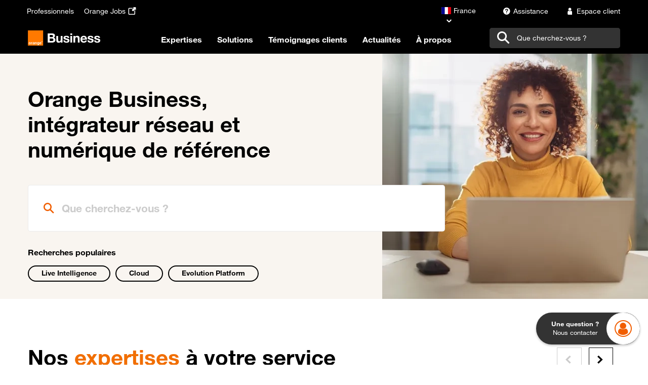

--- FILE ---
content_type: text/html; charset=UTF-8
request_url: https://www.orange-business.com/fr/
body_size: 304500
content:
<!DOCTYPE html>
<html  lang="fr" dir="ltr" prefix="og: https://ogp.me/ns#">
  <head>
    <meta charset="utf-8" />
<meta name="description" content="Vous pouvez compter sur notre savoir-faire d’intégrateur réseaux et numérique, nos experts et nos partenaires pour vous accompagner." />
<link rel="canonical" href="https://www.orange-business.com/fr" />
<meta name="robots" content="index, follow" />
<meta property="og:site_name" content="Orange Business" />
<meta property="og:url" content="https://www.orange-business.com/fr" />
<meta property="og:title" content="Découvrez tout le savoir-faire d&#039;Orange Business" />
<meta property="og:description" content="Vous pouvez compter sur notre savoir-faire d’intégrateur réseaux et numérique, nos experts et nos partenaires pour vous accompagner." />
<meta property="og:image" content="https://www.orange-business.com/sites/default/files/hp_be-en_banner.png" />
<meta name="twitter:card" content="summary_large_image" />
<meta name="twitter:description" content="Vous pouvez compter sur notre savoir-faire d’intégrateur réseaux et numérique, nos experts et nos partenaires pour vous accompagner." />
<meta name="twitter:title" content="Découvrez tout le savoir-faire d&#039;Orange Business" />
<meta name="twitter:image" content="https://www.orange-business.com/sites/default/files/hp_be-en_banner.png" />
<meta name="google-site-verification" content="0z0fMhsMtElpkNvsk-MXYPmEYShbqP-6dg6cxDvOgkk" />
<meta name="yandex-verification" content="8a7708dcd8ad0d99" />
<link rel="alternate" hreflang="x-default" href="https://www.orange-business.com/en" />
<link rel="alternate" hreflang="en-BE" href="https://www.orange-business.com/be-en" />
<link rel="alternate" hreflang="en-LU" href="https://www.orange-business.com/lu-en" />
<link rel="alternate" hreflang="en" href="https://www.orange-business.com/en" />
<link rel="alternate" hreflang="pt-br" href="https://www.orange-business.com/br" />
<link rel="alternate" hreflang="es" href="https://www.orange-business.com/es" />
<link rel="alternate" hreflang="fr" href="https://www.orange-business.com/fr" />
<link rel="alternate" hreflang="ja" href="https://www.orange-business.com/ja" />
<meta name="MobileOptimized" content="width" />
<meta name="HandheldFriendly" content="true" />
<meta name="viewport" content="width=device-width, initial-scale=1.0" />
<link rel="icon" href="/themes/theme_one_i/favicon.ico" type="image/vnd.microsoft.icon" />
<link rel="alternate" href="https://www.orange-business.com/fr" hreflang="fr" />

    <title>Découvrez tout le savoir-faire d&#039;Orange Business | Orange Business</title>
      <script type="text/javascript">    // Duration in milliseconds to wait while the Kameleoon application file is loaded
    var kameleoonLoadingTimeout = 1000;
    window.kameleoonQueue = window.kameleoonQueue || [];
    window.kameleoonStartLoadTime = new Date().getTime();
    if (! document.getElementById("kameleoonLoadingStyleSheet") && ! window.kameleoonDisplayPageTimeOut)
    {
      var kameleoonS = document.getElementsByTagName("script")[0];
      var kameleoonCc = "* { visibility: hidden !important; background-image: none !important; }";
      var kameleoonStn = document.createElement("style");
      kameleoonStn.type = "text/css";
      kameleoonStn.id = "kameleoonLoadingStyleSheet";
      if (kameleoonStn.styleSheet)
      {
        kameleoonStn.styleSheet.cssText = kameleoonCc;
      }
      else
      {
        kameleoonStn.appendChild(document.createTextNode(kameleoonCc));
      }
      kameleoonS.parentNode.insertBefore(kameleoonStn, kameleoonS);
      window.kameleoonDisplayPage = function(fromEngine)
      {
        if (!fromEngine)
        {
          window.kameleoonTimeout = true;
        }
        if (kameleoonStn.parentNode)
        {
          kameleoonStn.parentNode.removeChild(kameleoonStn);
        }
      };
      window.kameleoonDisplayPageTimeOut = window.setTimeout(window.kameleoonDisplayPage, kameleoonLoadingTimeout);
    }</script>

  <script type="text/javascript" src="//bfof8e4rcu.kameleoon.eu/kameleoon.js" async="true" fetchpriority="high"></script>

    <link rel="stylesheet" media="all" href="/sites/default/files/css/css_JTns0PKvD3vp6Bglr1417T2g9Zeckd1i7tsN1YTIzLE.css?delta=0&amp;language=fr&amp;theme=theme_one_i&amp;include=eJxNzEsOwyAMANELkfhIyID5qA5Gtlnk9k2lSu1y3mIEU8wvKsNFQf7idLoWo5OFD1eV6VLryASVsVlYqNgUVzcouhfy-ZNzz7UTD-tUgt32vCChUfBOF8Uk8lABkzyQE-rXZVIc0FgS8mF-85jtDQvWP0I" />
<link rel="stylesheet" media="all" href="/sites/default/files/css/css_MEBetSxsvXLoTPmN9C3gNDOPjjcY1wM-Cyt5JgA6nx8.css?delta=1&amp;language=fr&amp;theme=theme_one_i&amp;include=eJxNzEsOwyAMANELkfhIyID5qA5Gtlnk9k2lSu1y3mIEU8wvKsNFQf7idLoWo5OFD1eV6VLryASVsVlYqNgUVzcouhfy-ZNzz7UTD-tUgt32vCChUfBOF8Uk8lABkzyQE-rXZVIc0FgS8mF-85jtDQvWP0I" />

    
    <meta property="og:locale" content="" />
    <meta property="og:type" content="website" />
              <style>html[data-once*="claroDetails"] .form-item--shared-language-sv,
html[data-once*="claroDetails"] .form-item--shared-language-nb { display:none;}.item_mega_menu .sous-items .card-infos .card-teaser,
.item_mega_menu .sous-items .card-infos .card-title {
    display: -webkit-box;
    -webkit-box-orient: vertical;
    overflow: hidden;
}

.item_mega_menu .sous-items .card-infos .card-teaser {
    -webkit-line-clamp: 3;
}

.item_mega_menu .sous-items .card-infos .card-title {
    -webkit-line-clamp: 2;
}
.alert.alert-success.alert-dismissible {
    font-weight: bold;
    background: #ffcd0b;
    border: none;
    display: flex;
    align-items: flex-end;
    justify-content: center;
}
.alert.alert-success.alert-dismissible .sr-only,
.alert.alert-success.alert-dismissible .icon {
    display: none;
}


.alert.alert-success.alert-dismissible.message-shared-url li.item.item--message:last-child {
    margin-top: 2rem;
    display: flex;
    align-items: flex-end;
}
.alert.alert-success.alert-dismissible .icon.icon-bookmark-smart {
    font-size: 26px;
    border: 1px solid #000;
    padding: 9px;
    border-radius: 5px;
    margin-left: 2rem;
    cursor: pointer;
}


.bs-tooltip-top .arrow::before, .bs-tooltip-auto[x-placement^=top] .arrow::before {
    border-top-color: #000;
}
.tooltip-inner {
    border: 1px solid #000;
}#business_outcomes .paragraph--e2e--type--module-text-video-image:nth-child(1) {
    display: none;
}#block-mainnavigationen .items_wysiwyg_container .row.container-fluid-navbar, #block-mainnavigationfr .items_wysiwyg_container .row.container-fluid-navbar {
margin-left:0;
margin-right:0;
} .node--type-modular-homepage .news-and-events-section .right-side .field--name-field-content-reference .insight-teaser-image .insight-teaser .insight-title { word-break:normal;}
.analysts-img { display:none;}.paragraph--type--marketo, #block-zonerebondwysiwyg {
opacity:0;
  transition-property: opacity;
  transition-duration: 1.5s;
  transition-delay: 0s;
}</style>
              </head>
  <body class="path-frontpage page-node-type-modular-homepage" >
    <a href="#main-content" class="visually-hidden focusable skip-link">
      Passer au contenu principal
    </a>
    
      <div class="dialog-off-canvas-main-canvas" data-off-canvas-main-canvas>
    
  <header id="navbar" role="banner">
                  

  <div class="region region-header">
    
    <div class="site-width">
      <div class="container-fluid">
                <nav
          class="menu-top-navbar navbar navbar-dark bg-dark navbar-expand-md supra justify-content-between"
          aria-label="Top navigation"
        >

                                              <nav role="navigation" aria-labelledby="block-theme-one-i-topnavbarfr-menu" id="block-theme-one-i-topnavbarfr" class="hub_menu_top_navbar">
        
                

              <ul class="navbar-nav top-navbar-left">
    
                              <li class="nav-item navbar-fr icomoon_icon_menu mb-2 mb-lg-0">
                <a
    href="https://pro.orange.fr/" target="_self"
            data-menu="menu-top-navbar-left"
    data-analytics-zone="Header"
    data-analytics-name="Professionnels"
    data-analytics-label=""
    data-menu-item-icon=""
    onmousedown="utag_link(utag_data.titre_page, 'surheader', 'Professionnels', '');" class="nav-link">

    <span class="order-1"> Professionnels </span>

    
      </a>

                  </li>
                              <li class="nav-item navbar-fr icomoon_icon_menu mb-2 mb-lg-0">
                <a
    href="https://orange.jobs/" target="_blank"
         aria-label="Orange Jobs - ouverture dans un nouvel onglet"     data-menu="menu-top-navbar-left"
    data-analytics-zone="Header"
    data-analytics-name="Orange Jobs"
    data-analytics-label=""
    data-menu-item-icon="icomoon-external-link-icon"
    onmousedown="utag_link(utag_data.titre_page, 'surheader', 'Orange Jobs', '');" class="nav-link">

    <span class="order-1"> Orange Jobs </span>

          <span class="icomoon-external-link-icon icon icomoon order-2"></span>
    
      </a>

                  </li>
        </ul>
  


    </nav>

                                                                                                                                                              
                                                                                                                                                                                                      
                    <div class="d-flex">
                          


<nav id="block-theme-one-i-languageselector" class="block clearfix language-selector">
  
    

            <div class="dropdown">
        <button
          class="o-link-arrow down current-country"
          type="button"
          id="dropdown-block-theme-one-i-languageselector"
          data-toggle="dropdown"
          aria-haspopup="true"
          aria-expanded="false"
          data-current-country-name="France"
          data-current-country-code="fr"
        >
              <span class="fi fi-fr"></span><span class="country-name">France</span>

        </button>

        <div
          class="dropdown-menu bg-white"
          aria-labelledby="dropdown-block-theme-one-i-languageselector"
        >
          <div class="countries">
            <form class="search-country-form px-1 mb-2">
              <div class="form-group">
                <input
                  type="search" id="search-block-theme-one-i-languageselector"
                  class="form-control form-control-empty form-control-icon"
                  aria-labelledby="search-label-block-theme-one-i-languageselector"
                >
                <label
                  id="search-label-block-theme-one-i-languageselector"
                  class="form-control-placeholder"
                  for="search-block-theme-one-i-languageselector"
                >
                  Cherchez votre pays
                </label>
                <button class="btn btn-icon" type="button">
                  <span class="icon icon-search" aria-hidden="true"></span>
                </button>
                <div class="form-control-help">
                  <a
                    href=""
                    class="country-not-found o-link-reverse py-0"
                  >
                    Je ne trouve pas mon pays</a>
                </div>
              </div>
            </form>

                                        <a
                href="/es"
                class="country"
                data-country-name="Argentina (Español)"
                data-country-code="ar"
                data-country-region="South America"
              >
                    <span class="fi fi-ar"></span><span class="country-name">Argentina (Español)</span>

              </a>
                                        <a
                href="/en"
                class="country"
                data-country-name="Australia"
                data-country-code="au"
                data-country-region="Asia Pacific"
              >
                    <span class="fi fi-au"></span><span class="country-name">Australia</span>

              </a>
                                        <a
                href="/en"
                class="country"
                data-country-name="Austria"
                data-country-code="at"
                data-country-region="Europe"
              >
                    <span class="fi fi-at"></span><span class="country-name">Austria</span>

              </a>
                                        <a
                href="/be-en"
                class="country"
                data-country-name="Belgium (English)"
                data-country-code="be"
                data-country-region="Europe"
              >
                    <span class="fi fi-be"></span><span class="country-name">Belgium (English)</span>

              </a>
                                        <a
                href="/br"
                class="country"
                data-country-name="Brasil (Português)"
                data-country-code="br"
                data-country-region="South America"
              >
                    <span class="fi fi-br"></span><span class="country-name">Brasil (Português)</span>

              </a>
                                        <a
                href="/en"
                class="country"
                data-country-name="Bulgaria"
                data-country-code="bg"
                data-country-region="Europe"
              >
                    <span class="fi fi-bg"></span><span class="country-name">Bulgaria</span>

              </a>
                                        <a
                href="/en"
                class="country"
                data-country-name="Canada"
                data-country-code="ca"
                data-country-region="North America"
              >
                    <span class="fi fi-ca"></span><span class="country-name">Canada</span>

              </a>
                                        <a
                href="/es"
                class="country"
                data-country-name="Chile (Español)"
                data-country-code="cl"
                data-country-region="South America"
              >
                    <span class="fi fi-cl"></span><span class="country-name">Chile (Español)</span>

              </a>
                                        <a
                href="/en"
                class="country"
                data-country-name="China"
                data-country-code="cn"
                data-country-region="Asia Pacific"
              >
                    <span class="fi fi-cn"></span><span class="country-name">China</span>

              </a>
                                        <a
                href="/es"
                class="country"
                data-country-name="Colombia (Español)"
                data-country-code="co"
                data-country-region="South America"
              >
                    <span class="fi fi-co"></span><span class="country-name">Colombia (Español)</span>

              </a>
                                        <a
                href="/en"
                class="country"
                data-country-name="Croatia"
                data-country-code="hr"
                data-country-region="Europe"
              >
                    <span class="fi fi-hr"></span><span class="country-name">Croatia</span>

              </a>
                                        <a
                href="/en"
                class="country"
                data-country-name="Czech Republic"
                data-country-code="cz"
                data-country-region="Europe"
              >
                    <span class="fi fi-cz"></span><span class="country-name">Czech Republic</span>

              </a>
                                        <a
                href="/en"
                class="country"
                data-country-name="Denmark"
                data-country-code="dk"
                data-country-region="Europe"
              >
                    <span class="fi fi-dk"></span><span class="country-name">Denmark</span>

              </a>
                                        <a
                href="/en"
                class="country"
                data-country-name="Egypt"
                data-country-code="eg"
                data-country-region="Middle-East and Africa"
              >
                    <span class="fi fi-eg"></span><span class="country-name">Egypt</span>

              </a>
                                        <a
                href="/es-es"
                class="country"
                data-country-name="España (Español)"
                data-country-code="es"
                data-country-region="Europe"
              >
                    <span class="fi fi-es"></span><span class="country-name">España (Español)</span>

              </a>
                                        <a
                href="/en"
                class="country"
                data-country-name="Finland"
                data-country-code="fi"
                data-country-region="Europe"
              >
                    <span class="fi fi-fi"></span><span class="country-name">Finland</span>

              </a>
                                        <a
                href="/en"
                class="country"
                data-country-name="Germany (English)"
                data-country-code="de"
                data-country-region="Europe"
              >
                    <span class="fi fi-de"></span><span class="country-name">Germany (English)</span>

              </a>
                                        <a
                href="/en"
                class="country"
                data-country-name="Greece"
                data-country-code="gr"
                data-country-region="Europe"
              >
                    <span class="fi fi-gr"></span><span class="country-name">Greece</span>

              </a>
                                        <a
                href="/en"
                class="country"
                data-country-name="Hong-Kong"
                data-country-code="hk"
                data-country-region="Asia Pacific"
              >
                    <span class="fi fi-hk"></span><span class="country-name">Hong-Kong</span>

              </a>
                                        <a
                href="/en"
                class="country"
                data-country-name="Hungary"
                data-country-code="hu"
                data-country-region="Europe"
              >
                    <span class="fi fi-hu"></span><span class="country-name">Hungary</span>

              </a>
                                        <a
                href="/en"
                class="country"
                data-country-name="Iceland"
                data-country-code="is"
                data-country-region="Europe"
              >
                    <span class="fi fi-is"></span><span class="country-name">Iceland</span>

              </a>
                                        <a
                href="/en"
                class="country"
                data-country-name="India"
                data-country-code="in"
                data-country-region="Asia Pacific"
              >
                    <span class="fi fi-in"></span><span class="country-name">India</span>

              </a>
                                        <a
                href="/en"
                class="country"
                data-country-name="Indonesia"
                data-country-code="id"
                data-country-region="Asia Pacific"
              >
                    <span class="fi fi-id"></span><span class="country-name">Indonesia</span>

              </a>
                                        <a
                href="/en"
                class="country"
                data-country-name="Ireland"
                data-country-code="ie"
                data-country-region="Europe"
              >
                    <span class="fi fi-ie"></span><span class="country-name">Ireland</span>

              </a>
                                        <a
                href="/en"
                class="country"
                data-country-name="Italy"
                data-country-code="it"
                data-country-region="Europe"
              >
                    <span class="fi fi-it"></span><span class="country-name">Italy</span>

              </a>
                                        <a
                href="/en"
                class="country"
                data-country-name="Ivory Coast"
                data-country-code="ci"
                data-country-region="Middle-East and Africa"
              >
                    <span class="fi fi-ci"></span><span class="country-name">Ivory Coast</span>

              </a>
                                        <a
                href="/ja"
                class="country"
                data-country-name="Japan (日本語)"
                data-country-code="jp"
                data-country-region="Japan (日本語)"
              >
                    <span class="fi fi-jp"></span><span class="country-name">Japan (日本語)</span>

              </a>
                                        <a
                href="/en"
                class="country"
                data-country-name="Kazakhstan"
                data-country-code="kz"
                data-country-region="Europe"
              >
                    <span class="fi fi-kz"></span><span class="country-name">Kazakhstan</span>

              </a>
                                        <a
                href="/en"
                class="country"
                data-country-name="Kingdom of Saudi Arabia"
                data-country-code="sa"
                data-country-region="Middle-East and Africa"
              >
                    <span class="fi fi-sa"></span><span class="country-name">Kingdom of Saudi Arabia</span>

              </a>
                                        <a
                href="/en"
                class="country"
                data-country-name="Lebanon"
                data-country-code="lb"
                data-country-region="Middle-East and Africa"
              >
                    <span class="fi fi-lb"></span><span class="country-name">Lebanon</span>

              </a>
                                        <a
                href="/lu-en"
                class="country"
                data-country-name="Luxembourg (English)"
                data-country-code="lu"
                data-country-region="Europe"
              >
                    <span class="fi fi-lu"></span><span class="country-name">Luxembourg (English)</span>

              </a>
                                        <a
                href="/en"
                class="country"
                data-country-name="Malaysia"
                data-country-code="my"
                data-country-region="Asia Pacific"
              >
                    <span class="fi fi-my"></span><span class="country-name">Malaysia</span>

              </a>
                                        <a
                href="/en"
                class="country"
                data-country-name="Mauritius"
                data-country-code="mu"
                data-country-region="Middle-East and Africa"
              >
                    <span class="fi fi-mu"></span><span class="country-name">Mauritius</span>

              </a>
                                        <a
                href="/es"
                class="country"
                data-country-name="México (Español)"
                data-country-code="mx"
                data-country-region="South America"
              >
                    <span class="fi fi-mx"></span><span class="country-name">México (Español)</span>

              </a>
                                        <a
                href="/en"
                class="country"
                data-country-name="Morocco"
                data-country-code="ma"
                data-country-region="Middle-East and Africa"
              >
                    <span class="fi fi-ma"></span><span class="country-name">Morocco</span>

              </a>
                                        <a
                href="/nl-en"
                class="country"
                data-country-name="Netherlands (English)"
                data-country-code="nl"
                data-country-region="Europe"
              >
                    <span class="fi fi-nl"></span><span class="country-name">Netherlands (English)</span>

              </a>
                                        <a
                href="/en"
                class="country"
                data-country-name="New-Zealand"
                data-country-code="nz"
                data-country-region="Asia Pacific"
              >
                    <span class="fi fi-nz"></span><span class="country-name">New-Zealand</span>

              </a>
                                        <a
                href="/no-no"
                class="country"
                data-country-name="Norge"
                data-country-code="no"
                data-country-region="Europe"
              >
                    <span class="fi fi-no"></span><span class="country-name">Norge</span>

              </a>
                                        <a
                href="/es"
                class="country"
                data-country-name="Perú (Español)"
                data-country-code="pe"
                data-country-region="South America"
              >
                    <span class="fi fi-pe"></span><span class="country-name">Perú (Español)</span>

              </a>
                                        <a
                href="/en"
                class="country"
                data-country-name="Poland"
                data-country-code="pl"
                data-country-region="Europe"
              >
                    <span class="fi fi-pl"></span><span class="country-name">Poland</span>

              </a>
                                        <a
                href="/en"
                class="country"
                data-country-name="Portugal"
                data-country-code="pt"
                data-country-region="Europe"
              >
                    <span class="fi fi-pt"></span><span class="country-name">Portugal</span>

              </a>
                                        <a
                href="/en"
                class="country"
                data-country-name="Qatar"
                data-country-code="qa"
                data-country-region="Middle-East and Africa"
              >
                    <span class="fi fi-qa"></span><span class="country-name">Qatar</span>

              </a>
                                        <a
                href="/en"
                class="country"
                data-country-name="Romania"
                data-country-code="ro"
                data-country-region="Europe"
              >
                    <span class="fi fi-ro"></span><span class="country-name">Romania</span>

              </a>
                                        <a
                href="/en"
                class="country"
                data-country-name="Russia"
                data-country-code="ru"
                data-country-region="Europe"
              >
                    <span class="fi fi-ru"></span><span class="country-name">Russia</span>

              </a>
                                        <a
                href="/ch-de"
                class="country"
                data-country-name="Schweiz (Deutsch)"
                data-country-code="ch"
                data-country-region="Europe"
              >
                    <span class="fi fi-ch"></span><span class="country-name">Schweiz (Deutsch)</span>

              </a>
                                        <a
                href="/en"
                class="country"
                data-country-name="Senegal"
                data-country-code="sn"
                data-country-region="Middle-East and Africa"
              >
                    <span class="fi fi-sn"></span><span class="country-name">Senegal</span>

              </a>
                                        <a
                href="/en"
                class="country"
                data-country-name="Singapore"
                data-country-code="sg"
                data-country-region="Asia Pacific"
              >
                    <span class="fi fi-sg"></span><span class="country-name">Singapore</span>

              </a>
                                        <a
                href="/en"
                class="country"
                data-country-name="Slovakia"
                data-country-code="sk"
                data-country-region="Europe"
              >
                    <span class="fi fi-sk"></span><span class="country-name">Slovakia</span>

              </a>
                                        <a
                href="/en"
                class="country"
                data-country-name="South Africa"
                data-country-code="za"
                data-country-region="Middle-East and Africa"
              >
                    <span class="fi fi-za"></span><span class="country-name">South Africa</span>

              </a>
                                        <a
                href="/en"
                class="country"
                data-country-name="South Korea"
                data-country-code="kr"
                data-country-region="Asia Pacific"
              >
                    <span class="fi fi-kr"></span><span class="country-name">South Korea</span>

              </a>
                                        <a
                href="/ch-fr"
                class="country"
                data-country-name="Suisse (Français)"
                data-country-code="ch"
                data-country-region="Europe"
              >
                    <span class="fi fi-ch"></span><span class="country-name">Suisse (Français)</span>

              </a>
                                        <a
                href="/se-sv"
                class="country"
                data-country-name="Sverige (svensk)"
                data-country-code="se"
                data-country-region="Europe"
              >
                    <span class="fi fi-se"></span><span class="country-name">Sverige (svensk)</span>

              </a>
                                        <a
                href="/en"
                class="country"
                data-country-name="Taiwan"
                data-country-code="tw"
                data-country-region="Asia Pacific"
              >
                    <span class="fi fi-tw"></span><span class="country-name">Taiwan</span>

              </a>
                                        <a
                href="/en"
                class="country"
                data-country-name="Tunisia"
                data-country-code="tn"
                data-country-region="Middle-East and Africa"
              >
                    <span class="fi fi-tn"></span><span class="country-name">Tunisia</span>

              </a>
                                        <a
                href="/en"
                class="country"
                data-country-name="Turkey"
                data-country-code="tr"
                data-country-region="Middle-East and Africa"
              >
                    <span class="fi fi-tr"></span><span class="country-name">Turkey</span>

              </a>
                                        <a
                href="/en"
                class="country"
                data-country-name="United Arab Emirates"
                data-country-code="ae"
                data-country-region="Middle-East and Africa"
              >
                    <span class="fi fi-ae"></span><span class="country-name">United Arab Emirates</span>

              </a>
                                        <a
                href="/en"
                class="country"
                data-country-name="United Kingdom"
                data-country-code="gb"
                data-country-region="Europe"
              >
                    <span class="icomoon icomoon-international_globe"></span><span class="country-name">United Kingdom</span>

              </a>
                                        <a
                href="/en"
                class="country"
                data-country-name="United States"
                data-country-code="us"
                data-country-region="North America"
              >
                    <span class="fi fi-us"></span><span class="country-name">United States</span>

              </a>
                                        <a
                href="/en"
                class="country"
                data-country-name="Vietnam"
                data-country-code="vn"
                data-country-region="Asia Pacific"
              >
                    <span class="fi fi-vn"></span><span class="country-name">Vietnam</span>

              </a>
            
          </div>
          <a
            href="/en"
            class="fixed-country bg-greige"
            data-fixed-country-name="Global (English)"
            data-fixed-country-code="gb"
          >
                <span class="icomoon icomoon-international_globe"></span><span class="country-name">Global (English)</span>

          </a>
        </div>
      </div>
    
  </nav>


            
                                                                    <nav role="navigation" aria-labelledby="block-theme-one-i-toprightnavbarfr-menu" id="block-theme-one-i-toprightnavbarfr" class="hub_menu_top_right_navbar">
        
                

              <ul  class="menu nav navbar-nav">
                                  <li  class="link_icon_items icomoon_icon_menu">
                <a
    href="https://www.orange-business.com/fr/assistance" target="_self"
            data-menu="menu-top-navbar-right"
    data-analytics-zone="Header"
    data-analytics-name="Assistance"
    data-analytics-label=""
    data-menu-item-icon="icomoon icomoon-assistance"
    onmousedown="utag_link(utag_data.titre_page, 'surheader', 'Assistance', '');" class="nav-link">

    <span class="order-3"> Assistance </span>

          <span class="icomoon icomoon-assistance icon icomoon order-2"></span>
    
      </a>

                  </li>
                              <li  class="link_icon_items icomoon_icon_menu">
                <a
    href="https://dro.orange-business.com/detrompeur/B2B?codeContexte=eceDefault" target="_self"
            data-menu="menu-top-navbar-right"
    data-analytics-zone="Header"
    data-analytics-name="Espace client"
    data-analytics-label=""
    data-menu-item-icon="icomoon icomoon-avatar"
    onmousedown="utag_link(utag_data.titre_page, 'surheader', 'Espace client', '');" class="nav-link">

    <span class="order-3"> Espace client </span>

          <span class="icomoon icomoon-avatar icon icomoon order-2"></span>
    
      </a>

                  </li>
      </ul>
  



    </nav>

                                                                                                                                                                                                                                                                                                                                                                            
            <div class="top_right_links">
                          </div>
          </div>
        </nav>
        
                <nav id="main_nav"
             class="main_nav navbar navbar-dark navbar-expand-md"
             role="navigation"
             aria-label="Main navigation"
        >
          <div class="navbar-brand">
                                <a
      class="logo navbar-brand pull-left"
      href="https://www.orange-business.com/fr"
      title="Orange Business"
      data-analytics-zone="Menu"
      data-analytics-name="Orange Business"
      data-analytics-label=""
    >
      <img class="large-logo d-none d-lg-block" src="/themes/theme_one_i/orange_business_master_logo_text_white.svg" alt="Accueil" />
      <img class="small-logo d-lg-none" src="/themes/theme_one_i/orange_business_small_logo_text_white.svg" alt="Accueil" />
    </a>
  
                      </div>

          <div class="mega-menu-desktop mega-menu navbar-collapse collapse">
                                                                                                                                                  <nav role="navigation" aria-labelledby="block-theme-one-i-mainnavigationfr-menu" id="block-theme-one-i-mainnavigationfr">
        
                  
              <ul class="navbar-nav d-none d-lg-flex">
    
                  <li class="nav-item dropdown">
        <a
          href="#mega-level-1-collapse"
          class="nav-link new-menu"
          data-toggle="collapse" role="menu"
          data-analytics-zone="Menu"
          data-analytics-name="Expertises"
          data-analytics-label=""
          data-menu-level="0"
          data-item-index="1"
        >
          Expertises
        </a>
        <div class="item_mega_menu new_menu mega-menu-panel collapse row" id="mega-level-1-collapse">
            <div class="item_megamenu_list col-lg-4 pt-2 pb-4">
    <ul class="nav flex-column nav-pills" role="tablist" aria-orientation="vertical">
                                      
        <li class="nav-link-left">
          <a
            class="items"
            data-toggle="tab"
            data-target="#item-1"
            aria-controls="item-1"
            data-analytics-zone="Menu"
            data-analytics-name="Expertises"
            data-analytics-label="Infrastructure Digitale"
            data-menu-level="1"
            data-menu-sub-title="Infrastructure Digitale"
            data-menu-sub-url="/fr/enjeux/infrastructure-numerique-evolutive-reactive-securisee"
            data-menu-sub-url-title="Toute l&#039;infrastructure digitale"
            data-hierarchy-index="1"
            data-item-index="1.1"
                      role="tab"
        >
          Infrastructure Digitale
          </a>
        </li>
                                      
        <li class="nav-link-left">
          <a
            class="items"
            data-toggle="tab"
            data-target="#item-2"
            aria-controls="item-2"
            data-analytics-zone="Menu"
            data-analytics-name="Expertises"
            data-analytics-label="Data &amp; IA"
            data-menu-level="1"
            data-menu-sub-title="Data &amp; IA"
            data-menu-sub-url="/fr/expertises/data-ia"
            data-menu-sub-url-title="Toute la Data et l&#039;IA"
            data-hierarchy-index="1"
            data-item-index="1.2"
                      role="tab"
        >
          Data &amp; IA
          </a>
        </li>
                                      
        <li class="nav-link-left">
          <a
            class="items"
            data-toggle="tab"
            data-target="#item-3"
            aria-controls="item-3"
            data-analytics-zone="Menu"
            data-analytics-name="Expertises"
            data-analytics-label="Expérience Employé"
            data-menu-level="1"
            data-menu-sub-title="Expérience Employé"
            data-menu-sub-url="/fr/enjeux/dynamiser-environnement-travail-digital"
            data-menu-sub-url-title="Toute l&#039;expérience des employés"
            data-hierarchy-index="1"
            data-item-index="1.3"
                      role="tab"
        >
          Expérience Employé
          </a>
        </li>
                                      
        <li class="nav-link-left">
          <a
            class="items"
            data-toggle="tab"
            data-target="#item-4"
            aria-controls="item-4"
            data-analytics-zone="Menu"
            data-analytics-name="Expertises"
            data-analytics-label="Expérience Client "
            data-menu-level="1"
            data-menu-sub-title="Expérience Client "
            data-menu-sub-url="/fr/enjeux/ameliorer-experience-client"
            data-menu-sub-url-title="Toute l&#039;expérience des clients"
            data-hierarchy-index="1"
            data-item-index="1.4"
                      role="tab"
        >
          Expérience Client 
          </a>
        </li>
                                      
        <li class="nav-link-left">
          <a
            class="items"
            data-toggle="tab"
            data-target="#item-5"
            aria-controls="item-5"
            data-analytics-zone="Menu"
            data-analytics-name="Expertises"
            data-analytics-label="Expérience Opérationnelle"
            data-menu-level="1"
            data-menu-sub-title="Expérience Opérationnelle"
            data-menu-sub-url="/fr/enjeux/experience-operationnelle-optimiser-industrie-digitalisation-outils-processus"
            data-menu-sub-url-title="Toute l&#039;expérience opérationnelle"
            data-hierarchy-index="1"
            data-item-index="1.5"
                      role="tab"
        >
          Expérience Opérationnelle
          </a>
        </li>
                                      
        <li class="nav-link-left">
          <a
            class="items"
            data-toggle="tab"
            data-target="#item-6"
            aria-controls="item-6"
            data-analytics-zone="Menu"
            data-analytics-name="Expertises"
            data-analytics-label="Confiance Numérique"
            data-menu-level="1"
            data-menu-sub-title="Confiance Numérique"
            data-menu-sub-url="/fr/enjeux/batir-environnement-numerique-confiance"
            data-menu-sub-url-title="Toute la confiance numérique"
            data-hierarchy-index="1"
            data-item-index="1.6"
                      role="tab"
        >
          Confiance Numérique
          </a>
        </li>
                                      
        <li class="nav-link-left">
          <a
            class="items"
            data-toggle="tab"
            data-target="#item-7"
            aria-controls="item-7"
            data-analytics-zone="Menu"
            data-analytics-name="Expertises"
            data-analytics-label="Numérique Responsable "
            data-menu-level="1"
            data-menu-sub-title="Numérique Responsable "
            data-menu-sub-url="/fr/enjeux/transformation-durable-numerique-responsable"
            data-menu-sub-url-title="Tout le numérique responsable"
            data-hierarchy-index="1"
            data-item-index="1.7"
                      role="tab"
        >
          Numérique Responsable 
          </a>
        </li>
                                      
        <li class="nav-link-left">
          <a
            class="items"
            data-toggle="tab"
            data-target="#item-8"
            aria-controls="item-8"
            data-analytics-zone="Menu"
            data-analytics-name="Expertises"
            data-analytics-label="Cybersécurité"
            data-menu-level="1"
            data-menu-sub-title="Cybersécurité"
            data-menu-sub-url="/fr/enjeux/securisez-entreprise"
            data-menu-sub-url-title="Toute la cybersécurité"
            data-hierarchy-index="1"
            data-item-index="1.8"
                      role="tab"
        >
          Cybersécurité
          </a>
        </li>
          </ul>
  </div>

  <div class="tab-content sous-items col-lg-8 bg-greige pt-2 pb-4 pl-2">
                  <div class="tab-pane" id="item-1" role="tabpanel">
                    
                      <h2 class="h4 mb-1 pt-0 pb-0"> Infrastructure Digitale </h2>
          
          <div class="row">
                                                                            <div class="sous-items col-4">
                    

  <div class="position-relative target-svg-card">
          <div class="target-svg">
                              <div class="field field--name-field-logo field--type-entity-reference field--label-hidden field--item">

  <div>
      <svg-logo src="/sites/default/files/Digital%20consulting_0_0.svg"></svg-logo>
  </div>
</div>
      
              </div>
        <div class="card-infos">
      <h3 class="card-title p-0">Digital Consulting</h3>
      <p class="card-teaser text-gray3 m-0 p-0">Profitez de notre expertise et de nos innovations en matière de conseil en numérique pour une transition en douceur vers des opérations optimisées.</p>
    </div>
    <a class="stretched-link" href="/fr/enjeux/infrastructure-numerique-evolutive-reactive-securisee/digital-consulting"
              data-analytics-zone="Menu"
        data-analytics-name="Infrastructure Digitale"
        data-analytics-label="Digital Consulting"
                    data-menu-level="2"
        data-menu-item-teaser="Profitez de notre expertise et de nos innovations en matière de conseil en numérique pour une transition en douceur vers des opérations optimisées."
        data-menu-item-url="/fr/enjeux/infrastructure-numerique-evolutive-reactive-securisee/digital-consulting"
        data-item-index="1.1.1"
        data-hierarchy-index="1.1"
        data-menu-item-logo="true"
                  >
            <span class="visually-hidden">
        Lien vers Digital Consulting
      </span>
    </a>
  </div>


                  </div>
                                                                                                          <div class="sous-items col-4">
                    

  <div class="position-relative target-svg-card">
          <div class="target-svg">
                              <div class="field field--name-field-logo field--type-entity-reference field--label-hidden field--item">

  <div>
      <svg-logo src="/sites/default/files/SASE_0_0.svg"></svg-logo>
  </div>
</div>
      
              </div>
        <div class="card-infos">
      <h3 class="card-title p-0">SASE (Secured Access Service Edge)</h3>
      <p class="card-teaser text-gray3 m-0 p-0">Permettez à vos équipes de travailler de n&#039;importe où grâce à un réseau sécurisé et distribué conçu pour répondre à vos besoins.</p>
    </div>
    <a class="stretched-link" href="/fr/enjeux/infrastructure-numerique-evolutive-reactive-securisee/sase-secured-access-service-edge"
              data-analytics-zone="Menu"
        data-analytics-name="Infrastructure Digitale"
        data-analytics-label="SASE (Secured Access Service Edge)"
                    data-menu-level="2"
        data-menu-item-teaser="Permettez à vos équipes de travailler de n&#039;importe où grâce à un réseau sécurisé et distribué conçu pour répondre à vos besoins."
        data-menu-item-url="/fr/enjeux/infrastructure-numerique-evolutive-reactive-securisee/sase-secured-access-service-edge"
        data-item-index="1.1.2"
        data-hierarchy-index="1.1"
        data-menu-item-logo="true"
                  >
            <span class="visually-hidden">
        Lien vers SASE (Secured Access Service Edge)
      </span>
    </a>
  </div>


                  </div>
                                                                                                          <div class="sous-items col-4">
                    

  <div class="position-relative target-svg-card">
          <div class="target-svg">
                              <div class="field field--name-field-logo field--type-entity-reference field--label-hidden field--item">

  <div>
      <svg-logo src="/sites/default/files/Cloud%20networking_0_0.svg"></svg-logo>
  </div>
</div>
      
              </div>
        <div class="card-infos">
      <h3 class="card-title p-0">Cloud Networking</h3>
      <p class="card-teaser text-gray3 m-0 p-0">Nous concevons, construisons et gérons avec vous une infrastructure cloud sécurisée, évolutive, automatisée et fiable.</p>
    </div>
    <a class="stretched-link" href="/fr/enjeux/infrastructure-numerique-evolutive-reactive-securisee/cloud-networking"
              data-analytics-zone="Menu"
        data-analytics-name="Infrastructure Digitale"
        data-analytics-label="Cloud Networking"
                    data-menu-level="2"
        data-menu-item-teaser="Nous concevons, construisons et gérons avec vous une infrastructure cloud sécurisée, évolutive, automatisée et fiable."
        data-menu-item-url="/fr/enjeux/infrastructure-numerique-evolutive-reactive-securisee/cloud-networking"
        data-item-index="1.1.3"
        data-hierarchy-index="1.1"
        data-menu-item-logo="true"
                  >
            <span class="visually-hidden">
        Lien vers Cloud Networking
      </span>
    </a>
  </div>


                  </div>
                                                                                                          <div class="sous-items col-4">
                    

  <div class="position-relative target-svg-card">
          <div class="target-svg">
                              <div class="field field--name-field-logo field--type-entity-reference field--label-hidden field--item">

  <div>
      <svg-logo src="/sites/default/files/Optimisation%20multicloud_0_0.svg"></svg-logo>
  </div>
</div>
      
              </div>
        <div class="card-infos">
      <h3 class="card-title p-0">Optimisation multicloud</h3>
      <p class="card-teaser text-gray3 m-0 p-0">L&#039;optimisation multicloud permet l’adaptation de la stratégie cloud aux besoins spécifiques, en optimisant les performances et la rentabilité. </p>
    </div>
    <a class="stretched-link" href="/fr/enjeux/infrastructure-numerique-evolutive-reactive-securisee/optimisation-multicloud"
              data-analytics-zone="Menu"
        data-analytics-name="Infrastructure Digitale"
        data-analytics-label="Optimisation multicloud"
                    data-menu-level="2"
        data-menu-item-teaser="L&#039;optimisation multicloud permet l’adaptation de la stratégie cloud aux besoins spécifiques, en optimisant les performances et la rentabilité. "
        data-menu-item-url="/fr/enjeux/infrastructure-numerique-evolutive-reactive-securisee/optimisation-multicloud"
        data-item-index="1.1.4"
        data-hierarchy-index="1.1"
        data-menu-item-logo="true"
                  >
            <span class="visually-hidden">
        Lien vers Optimisation multicloud
      </span>
    </a>
  </div>


                  </div>
                                                    </div>
                      <a class="o-link-arrow link_menu_level_2 mt-1"
               href="/fr/enjeux/infrastructure-numerique-evolutive-reactive-securisee"
            >
              Toute l&#039;infrastructure digitale
                          </a>
                  </div>
                        <div class="tab-pane" id="item-2" role="tabpanel">
                    
                      <h2 class="h4 mb-1 pt-0 pb-0"> Data &amp; IA </h2>
          
          <div class="row">
                                                                            <div class="sous-items col-4">
                    

  <div class="position-relative target-svg-card">
          <div class="target-svg">
                              <div class="field field--name-field-logo field--type-entity-reference field--label-hidden field--item">

  <div>
      <svg-logo src="/sites/default/files/AI%20strategy%20%26%20use%20case%20prioritization_0_0.svg"></svg-logo>
  </div>
</div>
      
              </div>
        <div class="card-infos">
      <h3 class="card-title p-0">Intelligence Artificielle, IA Générative, Agents : boostez la performance</h3>
      <p class="card-teaser text-gray3 m-0 p-0">Chez Orange Business, nous vous accompagnons de bout en bout avec des solutions et services de confiance pour vous permettre de réussir votre stratégie vos projets d’Intelligence Artificielle.</p>
    </div>
    <a class="stretched-link" href="/fr/expertises/data-ia/ia-iagen"
              data-analytics-zone="Menu"
        data-analytics-name="Data &amp; IA"
        data-analytics-label="Intelligence Artificielle, IA Générative, Agents : boostez la performance"
                    data-menu-level="2"
        data-menu-item-teaser="Chez Orange Business, nous vous accompagnons de bout en bout avec des solutions et services de confiance pour vous permettre de réussir votre stratégie vos projets d’Intelligence Artificielle."
        data-menu-item-url="/fr/expertises/data-ia/ia-iagen"
        data-item-index="1.2.1"
        data-hierarchy-index="1.2"
        data-menu-item-logo="true"
                  >
            <span class="visually-hidden">
        Lien vers Intelligence Artificielle, IA Générative, Agents : boostez la performance
      </span>
    </a>
  </div>


                  </div>
                                                                                                          <div class="sous-items col-4">
                    

  <div class="position-relative target-svg-card">
          <div class="target-svg">
                              <div class="field field--name-field-logo field--type-entity-reference field--label-hidden field--item">

  <div>
      <svg-logo src="/sites/default/files/data_gouvernance_0.svg"></svg-logo>
  </div>
</div>
      
              </div>
        <div class="card-infos">
      <h3 class="card-title p-0">Data Management : maîtrisez et optimisez votre capital de données</h3>
      <p class="card-teaser text-gray3 m-0 p-0">Grâce au Data Management vous gérez, optimisez, cartographiez, protégez et homogénéisez vos données afin de garantir la qualité des informations exploitées dans votre SI, vos applications et vos outils d’intelligence artificielle.</p>
    </div>
    <a class="stretched-link" href="/fr/expertises/data-ia/data-management"
              data-analytics-zone="Menu"
        data-analytics-name="Data &amp; IA"
        data-analytics-label="Data Management : maîtrisez et optimisez votre capital de données"
                    data-menu-level="2"
        data-menu-item-teaser="Grâce au Data Management vous gérez, optimisez, cartographiez, protégez et homogénéisez vos données afin de garantir la qualité des informations exploitées dans votre SI, vos applications et vos outils d’intelligence artificielle."
        data-menu-item-url="/fr/expertises/data-ia/data-management"
        data-item-index="1.2.2"
        data-hierarchy-index="1.2"
        data-menu-item-logo="true"
                  >
            <span class="visually-hidden">
        Lien vers Data Management : maîtrisez et optimisez votre capital de données
      </span>
    </a>
  </div>


                  </div>
                                                                                                          <div class="sous-items col-4">
                    

  <div class="position-relative target-svg-card">
          <div class="target-svg">
                              <div class="field field--name-field-logo field--type-entity-reference field--label-hidden field--item">

  <div>
      <svg-logo src="/sites/default/files/Data%20culture_0_0.svg"></svg-logo>
  </div>
</div>
      
              </div>
        <div class="card-infos">
      <h3 class="card-title p-0">Data Intelligence : visualisez, analysez, décidez</h3>
      <p class="card-teaser text-gray3 m-0 p-0">Notre accompagnement en Business Intelligence vous permet de mettre en place les processus, les outils et les méthodes permettant de transformer vos données brutes en information pertinente et stratégique, facilitant ainsi la prise de décision, l&#039;innovation et la création de valeur.</p>
    </div>
    <a class="stretched-link" href="/fr/expertises/data-ia/data-intelligence"
              data-analytics-zone="Menu"
        data-analytics-name="Data &amp; IA"
        data-analytics-label="Data Intelligence : visualisez, analysez, décidez"
                    data-menu-level="2"
        data-menu-item-teaser="Notre accompagnement en Business Intelligence vous permet de mettre en place les processus, les outils et les méthodes permettant de transformer vos données brutes en information pertinente et stratégique, facilitant ainsi la prise de décision, l&#039;innovation et la création de valeur."
        data-menu-item-url="/fr/expertises/data-ia/data-intelligence"
        data-item-index="1.2.3"
        data-hierarchy-index="1.2"
        data-menu-item-logo="true"
                  >
            <span class="visually-hidden">
        Lien vers Data Intelligence : visualisez, analysez, décidez
      </span>
    </a>
  </div>


                  </div>
                                                                                                          <div class="sous-items col-4">
                    

  <div class="position-relative target-svg-card">
          <div class="target-svg">
                              <div class="field field--name-field-logo field--type-entity-reference field--label-hidden field--item">

  <div>
      <svg-logo src="/sites/default/files/Intelligence%20artificielle%20anim%C3%A9_0_0.svg"></svg-logo>
  </div>
</div>
      
              </div>
        <div class="card-infos">
      <h3 class="card-title p-0">Data Architecture : définissez et déployez votre plateforme technologique</h3>
      <p class="card-teaser text-gray3 m-0 p-0">Notre approche alliant conseil et déploiement permet de disposer d’une plateforme alignée avec vos objectifs métiers et technologiques pour vous aider à créer un environnement Data cohérent, agile et performant, garantissant une exploitation optimale des données.</p>
    </div>
    <a class="stretched-link" href="/fr/expertises/data-ia/data-architecture"
              data-analytics-zone="Menu"
        data-analytics-name="Data &amp; IA"
        data-analytics-label="Data Architecture : définissez et déployez votre plateforme technologique"
                    data-menu-level="2"
        data-menu-item-teaser="Notre approche alliant conseil et déploiement permet de disposer d’une plateforme alignée avec vos objectifs métiers et technologiques pour vous aider à créer un environnement Data cohérent, agile et performant, garantissant une exploitation optimale des données."
        data-menu-item-url="/fr/expertises/data-ia/data-architecture"
        data-item-index="1.2.4"
        data-hierarchy-index="1.2"
        data-menu-item-logo="true"
                  >
            <span class="visually-hidden">
        Lien vers Data Architecture : définissez et déployez votre plateforme technologique
      </span>
    </a>
  </div>


                  </div>
                                                    </div>
                      <a class="o-link-arrow link_menu_level_2 mt-1"
               href="/fr/expertises/data-ia"
            >
              Toute la Data et l&#039;IA
                          </a>
                  </div>
                        <div class="tab-pane" id="item-3" role="tabpanel">
                    
                      <h2 class="h4 mb-1 pt-0 pb-0"> Expérience Employé </h2>
          
          <div class="row">
                                                                            <div class="sous-items col-4">
                    

  <div class="position-relative target-svg-card">
          <div class="target-svg">
                              <div class="field field--name-field-logo field--type-entity-reference field--label-hidden field--item">

  <div>
      <svg-logo src="/sites/default/files/Collaboration%20solution%20designed%20for%20your%20employees_0_1.svg"></svg-logo>
  </div>
</div>
      
              </div>
        <div class="card-infos">
      <h3 class="card-title p-0">Mettre en place une solution de collaboration pensée pour les employés</h3>
      <p class="card-teaser text-gray3 m-0 p-0">Libérer les potentiels grâce à un environnement de travail collaboratif sécurisé et adapté à chaque employé.</p>
    </div>
    <a class="stretched-link" href="/fr/enjeux/dynamiser-environnement-travail-digital/solution-collaboration-employes"
              data-analytics-zone="Menu"
        data-analytics-name="Expérience Employé"
        data-analytics-label="Mettre en place une solution de collaboration pensée pour les employés"
                    data-menu-level="2"
        data-menu-item-teaser="Libérer les potentiels grâce à un environnement de travail collaboratif sécurisé et adapté à chaque employé."
        data-menu-item-url="/fr/enjeux/dynamiser-environnement-travail-digital/solution-collaboration-employes"
        data-item-index="1.3.1"
        data-hierarchy-index="1.3"
        data-menu-item-logo="true"
                  >
            <span class="visually-hidden">
        Lien vers Mettre en place une solution de collaboration pensée pour les employés
      </span>
    </a>
  </div>


                  </div>
                                                                                                          <div class="sous-items col-4">
                    

  <div class="position-relative target-svg-card">
          <div class="target-svg">
                              <div class="field field--name-field-logo field--type-entity-reference field--label-hidden field--item">

  <div>
      <svg-logo src="/sites/default/files/provide%20an%20outside%20employee%20experience_0_0.svg"></svg-logo>
  </div>
</div>
      
              </div>
        <div class="card-infos">
      <h3 class="card-title p-0">Garantir la satisfaction des employés</h3>
      <p class="card-teaser text-gray3 m-0 p-0">Dopez votre performance et votre attractivité en garantissant un espace numérique de travail performant, agile et innovant</p>
    </div>
    <a class="stretched-link" href="/fr/enjeux/dynamiser-environnement-travail-digital/garantir-satisfaction-employes"
              data-analytics-zone="Menu"
        data-analytics-name="Expérience Employé"
        data-analytics-label="Garantir la satisfaction des employés"
                    data-menu-level="2"
        data-menu-item-teaser="Dopez votre performance et votre attractivité en garantissant un espace numérique de travail performant, agile et innovant"
        data-menu-item-url="/fr/enjeux/dynamiser-environnement-travail-digital/garantir-satisfaction-employes"
        data-item-index="1.3.2"
        data-hierarchy-index="1.3"
        data-menu-item-logo="true"
                  >
            <span class="visually-hidden">
        Lien vers Garantir la satisfaction des employés
      </span>
    </a>
  </div>


                  </div>
                                                                                                          <div class="sous-items col-4">
                    

  <div class="position-relative target-svg-card">
          <div class="target-svg">
                              <div class="field field--name-field-logo field--type-entity-reference field--label-hidden field--item">

  <div>
      <svg-logo src="/sites/default/files/Enable%20efficient%20hybrid%20working_0_0.svg"></svg-logo>
  </div>
</div>
      
              </div>
        <div class="card-infos">
      <h3 class="card-title p-0">Permettre un travail hybride efficace</h3>
      <p class="card-teaser text-gray3 m-0 p-0">Sécurisez et installez dans la durée les nouveaux modes de travail</p>
    </div>
    <a class="stretched-link" href="/fr/enjeux/dynamiser-environnement-travail-digital/permettre-travail-hybride-efficace"
              data-analytics-zone="Menu"
        data-analytics-name="Expérience Employé"
        data-analytics-label="Permettre un travail hybride efficace"
                    data-menu-level="2"
        data-menu-item-teaser="Sécurisez et installez dans la durée les nouveaux modes de travail"
        data-menu-item-url="/fr/enjeux/dynamiser-environnement-travail-digital/permettre-travail-hybride-efficace"
        data-item-index="1.3.3"
        data-hierarchy-index="1.3"
        data-menu-item-logo="true"
                  >
            <span class="visually-hidden">
        Lien vers Permettre un travail hybride efficace
      </span>
    </a>
  </div>


                  </div>
                                                                                                          <div class="sous-items col-4">
                    

  <div class="position-relative target-svg-card">
          <div class="target-svg">
                              <div class="field field--name-field-logo field--type-entity-reference field--label-hidden field--item">

  <div>
      <svg-logo src="/sites/default/files/Digital%20workplace%20management_0_0.svg"></svg-logo>
  </div>
</div>
      
              </div>
        <div class="card-infos">
      <h3 class="card-title p-0">Gérer la complexité croissante du Digital Workplace</h3>
      <p class="card-teaser text-gray3 m-0 p-0">Réussir la transformation de la gestion de l&#039;environnement de travail numérique</p>
    </div>
    <a class="stretched-link" href="/fr/enjeux/dynamiser-environnement-travail-digital/gerer-complexite-croissante-digital-workplace"
              data-analytics-zone="Menu"
        data-analytics-name="Expérience Employé"
        data-analytics-label="Gérer la complexité croissante du Digital Workplace"
                    data-menu-level="2"
        data-menu-item-teaser="Réussir la transformation de la gestion de l&#039;environnement de travail numérique"
        data-menu-item-url="/fr/enjeux/dynamiser-environnement-travail-digital/gerer-complexite-croissante-digital-workplace"
        data-item-index="1.3.4"
        data-hierarchy-index="1.3"
        data-menu-item-logo="true"
                  >
            <span class="visually-hidden">
        Lien vers Gérer la complexité croissante du Digital Workplace
      </span>
    </a>
  </div>


                  </div>
                                                                                                          <div class="sous-items col-4">
                    

  <div class="position-relative target-svg-card">
          <div class="target-svg">
                              <div class="field field--name-field-logo field--type-entity-reference field--label-hidden field--item">

  <div>
      <svg-logo src="/sites/default/files/Social%20and%20environmental%20objectives_0_0.svg"></svg-logo>
  </div>
</div>
      
              </div>
        <div class="card-infos">
      <h3 class="card-title p-0">Responsabilité et souveraineté</h3>
      <p class="card-teaser text-gray3 m-0 p-0">Bâtir un environnement de travail numérique durable, inclusif et souverain</p>
    </div>
    <a class="stretched-link" href="/fr/enjeux/dynamiser-environnement-travail-digital/responsabilite-souverainete"
              data-analytics-zone="Menu"
        data-analytics-name="Expérience Employé"
        data-analytics-label="Responsabilité et souveraineté"
                    data-menu-level="2"
        data-menu-item-teaser="Bâtir un environnement de travail numérique durable, inclusif et souverain"
        data-menu-item-url="/fr/enjeux/dynamiser-environnement-travail-digital/responsabilite-souverainete"
        data-item-index="1.3.5"
        data-hierarchy-index="1.3"
        data-menu-item-logo="true"
                  >
            <span class="visually-hidden">
        Lien vers Responsabilité et souveraineté
      </span>
    </a>
  </div>


                  </div>
                                                    </div>
                      <a class="o-link-arrow link_menu_level_2 mt-1"
               href="/fr/enjeux/dynamiser-environnement-travail-digital"
            >
              Toute l&#039;expérience des employés
                          </a>
                  </div>
                        <div class="tab-pane" id="item-4" role="tabpanel">
                    
                      <h2 class="h4 mb-1 pt-0 pb-0"> Expérience Client  </h2>
          
          <div class="row">
                                                                            <div class="sous-items col-4">
                    

  <div class="position-relative target-svg-card">
          <div class="target-svg">
                              <div class="field field--name-field-logo field--type-entity-reference field--label-hidden field--item">

  <div>
      <svg-logo src="/sites/default/files/Cognitive%20omnichannel%20customer%20experience_0_0.svg"></svg-logo>
  </div>
</div>
      
              </div>
        <div class="card-infos">
      <h3 class="card-title p-0">L&#039;expérience client omnicanale et cognitive</h3>
      <p class="card-teaser text-gray3 m-0 p-0">Concentrez-vous sur l&#039;omnicanalité pour améliorer la satisfaction client et l&#039;expérience cognitive pour gagner en réactivité</p>
    </div>
    <a class="stretched-link" href="/fr/enjeux/ameliorer-experience-client/experience-client-omnicanale-cognitive"
              data-analytics-zone="Menu"
        data-analytics-name="Expérience Client "
        data-analytics-label="L&#039;expérience client omnicanale et cognitive"
                    data-menu-level="2"
        data-menu-item-teaser="Concentrez-vous sur l&#039;omnicanalité pour améliorer la satisfaction client et l&#039;expérience cognitive pour gagner en réactivité"
        data-menu-item-url="/fr/enjeux/ameliorer-experience-client/experience-client-omnicanale-cognitive"
        data-item-index="1.4.1"
        data-hierarchy-index="1.4"
        data-menu-item-logo="true"
                  >
            <span class="visually-hidden">
        Lien vers L&#039;expérience client omnicanale et cognitive
      </span>
    </a>
  </div>


                  </div>
                                                                                                          <div class="sous-items col-4">
                    

  <div class="position-relative target-svg-card">
          <div class="target-svg">
                              <div class="field field--name-field-logo field--type-entity-reference field--label-hidden field--item">

  <div>
      <svg-logo src="/sites/default/files/Digital%20omnipresence%20and%20data%20value%20creation_0_0.svg"></svg-logo>
  </div>
</div>
      
              </div>
        <div class="card-infos">
      <h3 class="card-title p-0">L’omniprésence digitale et la création de valeur par la donnée</h3>
      <p class="card-teaser text-gray3 m-0 p-0">Transformez votre entreprise grâce à l&#039;omniprésence digitale et la puissance des données pour une expérience client personnalisée exceptionnelle !</p>
    </div>
    <a class="stretched-link" href="/fr/enjeux/ameliorer-experience-client/omnipresence-digitale-creation-valeur-par-donnee"
              data-analytics-zone="Menu"
        data-analytics-name="Expérience Client "
        data-analytics-label="L’omniprésence digitale et la création de valeur par la donnée"
                    data-menu-level="2"
        data-menu-item-teaser="Transformez votre entreprise grâce à l&#039;omniprésence digitale et la puissance des données pour une expérience client personnalisée exceptionnelle !"
        data-menu-item-url="/fr/enjeux/ameliorer-experience-client/omnipresence-digitale-creation-valeur-par-donnee"
        data-item-index="1.4.2"
        data-hierarchy-index="1.4"
        data-menu-item-logo="true"
                  >
            <span class="visually-hidden">
        Lien vers L’omniprésence digitale et la création de valeur par la donnée
      </span>
    </a>
  </div>


                  </div>
                                                                                                          <div class="sous-items col-4">
                    

  <div class="position-relative target-svg-card">
          <div class="target-svg">
                              <div class="field field--name-field-logo field--type-entity-reference field--label-hidden field--item">

  <div>
      <svg-logo src="/sites/default/files/Human%20interaction%20at%20the%20right%20time_0_0.svg"></svg-logo>
  </div>
</div>
      
              </div>
        <div class="card-infos">
      <h3 class="card-title p-0">L&#039;interaction humaine au bon moment</h3>
      <p class="card-teaser text-gray3 m-0 p-0">Transformez votre expérience client avec l’humain au cœur. Trouvez le bon compromis en prenant en compte les émotions et les moments clés.</p>
    </div>
    <a class="stretched-link" href="/fr/enjeux/ameliorer-experience-client/interaction-humaine-bon-moment"
              data-analytics-zone="Menu"
        data-analytics-name="Expérience Client "
        data-analytics-label="L&#039;interaction humaine au bon moment"
                    data-menu-level="2"
        data-menu-item-teaser="Transformez votre expérience client avec l’humain au cœur. Trouvez le bon compromis en prenant en compte les émotions et les moments clés."
        data-menu-item-url="/fr/enjeux/ameliorer-experience-client/interaction-humaine-bon-moment"
        data-item-index="1.4.3"
        data-hierarchy-index="1.4"
        data-menu-item-logo="true"
                  >
            <span class="visually-hidden">
        Lien vers L&#039;interaction humaine au bon moment
      </span>
    </a>
  </div>


                  </div>
                                                    </div>
                      <a class="o-link-arrow link_menu_level_2 mt-1"
               href="/fr/enjeux/ameliorer-experience-client"
            >
              Toute l&#039;expérience des clients
                          </a>
                  </div>
                        <div class="tab-pane" id="item-5" role="tabpanel">
                    
                      <h2 class="h4 mb-1 pt-0 pb-0"> Expérience Opérationnelle </h2>
          
          <div class="row">
                                                                            <div class="sous-items col-4">
                    

  <div class="position-relative target-svg-card">
          <div class="target-svg">
                              <div class="field field--name-field-logo field--type-entity-reference field--label-hidden field--item">

  <div>
      <svg-logo src="/sites/default/files/Secure%20and%20flexible%20infrastructure_1_0.svg"></svg-logo>
  </div>
</div>
      
              </div>
        <div class="card-infos">
      <h3 class="card-title p-0">Infrastructures flexibles et sécurisées</h3>
      <p class="card-teaser text-gray3 m-0 p-0">Concevez, déployez et assurez la maintenance des infrastructures indispensables à la digitalisation de vos processus, de vos outils et de vos produits</p>
    </div>
    <a class="stretched-link" href="/fr/enjeux/experience-operationnelle-optimiser-industrie-digitalisation-outils-processus/infrastructures-flexibles-securisees"
              data-analytics-zone="Menu"
        data-analytics-name="Expérience Opérationnelle"
        data-analytics-label="Infrastructures flexibles et sécurisées"
                    data-menu-level="2"
        data-menu-item-teaser="Concevez, déployez et assurez la maintenance des infrastructures indispensables à la digitalisation de vos processus, de vos outils et de vos produits"
        data-menu-item-url="/fr/enjeux/experience-operationnelle-optimiser-industrie-digitalisation-outils-processus/infrastructures-flexibles-securisees"
        data-item-index="1.5.1"
        data-hierarchy-index="1.5"
        data-menu-item-logo="true"
                  >
            <span class="visually-hidden">
        Lien vers Infrastructures flexibles et sécurisées
      </span>
    </a>
  </div>


                  </div>
                                                                                                          <div class="sous-items col-4">
                    

  <div class="position-relative target-svg-card">
          <div class="target-svg">
                              <div class="field field--name-field-logo field--type-entity-reference field--label-hidden field--item">

  <div>
      <svg-logo src="/sites/default/files/Operational%20efficiency_0_0.svg"></svg-logo>
  </div>
</div>
      
              </div>
        <div class="card-infos">
      <h3 class="card-title p-0">Renforcer l&#039;efficacité opérationnelle</h3>
      <p class="card-teaser text-gray3 m-0 p-0">Améliorez la qualité et la productivité grâce aux technologies qui apportent automatisation, supervision, digitalisation et optimisation</p>
    </div>
    <a class="stretched-link" href="/fr/enjeux/experience-operationnelle-optimiser-industrie-digitalisation-outils-processus/renforcer-efficacite-operationnelle"
              data-analytics-zone="Menu"
        data-analytics-name="Expérience Opérationnelle"
        data-analytics-label="Renforcer l&#039;efficacité opérationnelle"
                    data-menu-level="2"
        data-menu-item-teaser="Améliorez la qualité et la productivité grâce aux technologies qui apportent automatisation, supervision, digitalisation et optimisation"
        data-menu-item-url="/fr/enjeux/experience-operationnelle-optimiser-industrie-digitalisation-outils-processus/renforcer-efficacite-operationnelle"
        data-item-index="1.5.2"
        data-hierarchy-index="1.5"
        data-menu-item-logo="true"
                  >
            <span class="visually-hidden">
        Lien vers Renforcer l&#039;efficacité opérationnelle
      </span>
    </a>
  </div>


                  </div>
                                                                                                          <div class="sous-items col-4">
                    

  <div class="position-relative target-svg-card">
          <div class="target-svg">
                              <div class="field field--name-field-logo field--type-entity-reference field--label-hidden field--item">

  <div>
      <svg-logo src="/sites/default/files/Assisted%20workers_0_0.svg"></svg-logo>
  </div>
</div>
      
              </div>
        <div class="card-infos">
      <h3 class="card-title p-0">Sécurité et efficacité de vos employés</h3>
      <p class="card-teaser text-gray3 m-0 p-0">Mettez les technologies IT au service de la sécurité et de l&#039;efficacité de vos employés</p>
    </div>
    <a class="stretched-link" href="/fr/enjeux/experience-operationnelle-optimiser-industrie-digitalisation-outils-processus/securite-efficacite-employes"
              data-analytics-zone="Menu"
        data-analytics-name="Expérience Opérationnelle"
        data-analytics-label="Sécurité et efficacité de vos employés"
                    data-menu-level="2"
        data-menu-item-teaser="Mettez les technologies IT au service de la sécurité et de l&#039;efficacité de vos employés"
        data-menu-item-url="/fr/enjeux/experience-operationnelle-optimiser-industrie-digitalisation-outils-processus/securite-efficacite-employes"
        data-item-index="1.5.3"
        data-hierarchy-index="1.5"
        data-menu-item-logo="true"
                  >
            <span class="visually-hidden">
        Lien vers Sécurité et efficacité de vos employés
      </span>
    </a>
  </div>


                  </div>
                                                                                                          <div class="sous-items col-4">
                    

  <div class="position-relative target-svg-card">
          <div class="target-svg">
                              <div class="field field--name-field-logo field--type-entity-reference field--label-hidden field--item">

  <div>
      <svg-logo src="/sites/default/files/Connected%20smart%20products_0_0.svg"></svg-logo>
  </div>
</div>
      
              </div>
        <div class="card-infos">
      <h3 class="card-title p-0">Produits intelligents connectés</h3>
      <p class="card-teaser text-gray3 m-0 p-0">Connecter vos produits pour repenser et valoriser vos services, et vos outils de production pour optimiser vos processus.</p>
    </div>
    <a class="stretched-link" href="/fr/enjeux/experience-operationnelle-optimiser-industrie-digitalisation-outils-processus/produits-intelligents-connectes"
              data-analytics-zone="Menu"
        data-analytics-name="Expérience Opérationnelle"
        data-analytics-label="Produits intelligents connectés"
                    data-menu-level="2"
        data-menu-item-teaser="Connecter vos produits pour repenser et valoriser vos services, et vos outils de production pour optimiser vos processus."
        data-menu-item-url="/fr/enjeux/experience-operationnelle-optimiser-industrie-digitalisation-outils-processus/produits-intelligents-connectes"
        data-item-index="1.5.4"
        data-hierarchy-index="1.5"
        data-menu-item-logo="true"
                  >
            <span class="visually-hidden">
        Lien vers Produits intelligents connectés
      </span>
    </a>
  </div>


                  </div>
                                                                                                          <div class="sous-items col-4">
                    

  <div class="position-relative target-svg-card">
          <div class="target-svg">
                              <div class="field field--name-field-logo field--type-entity-reference field--label-hidden field--item">

  <div>
      <svg-logo src="/sites/default/files/ESG%20performance_0_0.svg"></svg-logo>
  </div>
</div>
      
              </div>
        <div class="card-infos">
      <h3 class="card-title p-0">Utiliser les données pour piloter vos initiatives environnementales</h3>
      <p class="card-teaser text-gray3 m-0 p-0">Mettre l&#039;IT au service de votre performance environnementale, et être accompagné du choix des cas d’usage à la mise en œuvre de solutions pragmatiques</p>
    </div>
    <a class="stretched-link" href="/fr/enjeux/experience-operationnelle-optimiser-industrie-digitalisation-outils-processus/utiliser-donnees-piloter-initiatives-environnementales"
              data-analytics-zone="Menu"
        data-analytics-name="Expérience Opérationnelle"
        data-analytics-label="Utiliser les données pour piloter vos initiatives environnementales"
                    data-menu-level="2"
        data-menu-item-teaser="Mettre l&#039;IT au service de votre performance environnementale, et être accompagné du choix des cas d’usage à la mise en œuvre de solutions pragmatiques"
        data-menu-item-url="/fr/enjeux/experience-operationnelle-optimiser-industrie-digitalisation-outils-processus/utiliser-donnees-piloter-initiatives-environnementales"
        data-item-index="1.5.5"
        data-hierarchy-index="1.5"
        data-menu-item-logo="true"
                  >
            <span class="visually-hidden">
        Lien vers Utiliser les données pour piloter vos initiatives environnementales
      </span>
    </a>
  </div>


                  </div>
                                                    </div>
                      <a class="o-link-arrow link_menu_level_2 mt-1"
               href="/fr/enjeux/experience-operationnelle-optimiser-industrie-digitalisation-outils-processus"
            >
              Toute l&#039;expérience opérationnelle
                          </a>
                  </div>
                        <div class="tab-pane" id="item-6" role="tabpanel">
                    
                      <h2 class="h4 mb-1 pt-0 pb-0"> Confiance Numérique </h2>
          
          <div class="row">
                                                                            <div class="sous-items col-4">
                    

  <div class="position-relative target-svg-card">
          <div class="target-svg">
                              <div class="field field--name-field-logo field--type-entity-reference field--label-hidden field--item">

  <div>
      <svg-logo src="/sites/default/files/Trust%20infrastructure_0_0.svg"></svg-logo>
  </div>
</div>
      
              </div>
        <div class="card-infos">
      <h3 class="card-title p-0">S’appuyer sur un socle d’infrastructure résilient et sécurisé</h3>
      <p class="card-teaser text-gray3 m-0 p-0">Augmentez le niveau de confiance de votre connectivité et infrastructure Cloud</p>
    </div>
    <a class="stretched-link" href="/fr/enjeux/batir-environnement-numerique-confiance/infrastructure-resilient-securise"
              data-analytics-zone="Menu"
        data-analytics-name="Confiance Numérique"
        data-analytics-label="S’appuyer sur un socle d’infrastructure résilient et sécurisé"
                    data-menu-level="2"
        data-menu-item-teaser="Augmentez le niveau de confiance de votre connectivité et infrastructure Cloud"
        data-menu-item-url="/fr/enjeux/batir-environnement-numerique-confiance/infrastructure-resilient-securise"
        data-item-index="1.6.1"
        data-hierarchy-index="1.6"
        data-menu-item-logo="true"
                  >
            <span class="visually-hidden">
        Lien vers S’appuyer sur un socle d’infrastructure résilient et sécurisé
      </span>
    </a>
  </div>


                  </div>
                                                                                                          <div class="sous-items col-4">
                    

  <div class="position-relative target-svg-card">
          <div class="target-svg">
                              <div class="field field--name-field-logo field--type-entity-reference field--label-hidden field--item">

  <div>
      <svg-logo src="/sites/default/files/Trust%20data%20and%20AI_1_0.svg"></svg-logo>
  </div>
</div>
      
              </div>
        <div class="card-infos">
      <h3 class="card-title p-0">Protéger vos données et créer des IA responsables</h3>
      <p class="card-teaser text-gray3 m-0 p-0">Mettez vos données et vos IA au cœur de votre stratégie de confiance numérique</p>
    </div>
    <a class="stretched-link" href="/fr/enjeux/batir-environnement-numerique-confiance/proteger-donnees-creer-ia-responsables"
              data-analytics-zone="Menu"
        data-analytics-name="Confiance Numérique"
        data-analytics-label="Protéger vos données et créer des IA responsables"
                    data-menu-level="2"
        data-menu-item-teaser="Mettez vos données et vos IA au cœur de votre stratégie de confiance numérique"
        data-menu-item-url="/fr/enjeux/batir-environnement-numerique-confiance/proteger-donnees-creer-ia-responsables"
        data-item-index="1.6.2"
        data-hierarchy-index="1.6"
        data-menu-item-logo="true"
                  >
            <span class="visually-hidden">
        Lien vers Protéger vos données et créer des IA responsables
      </span>
    </a>
  </div>


                  </div>
                                                                                                          <div class="sous-items col-4">
                    

  <div class="position-relative target-svg-card">
          <div class="target-svg">
                              <div class="field field--name-field-logo field--type-entity-reference field--label-hidden field--item">

  <div>
      <svg-logo src="/sites/default/files/Trust%20app_0_0.svg"></svg-logo>
  </div>
</div>
      
              </div>
        <div class="card-infos">
      <h3 class="card-title p-0">Choisir les services adaptés à la criticité de vos activités</h3>
      <p class="card-teaser text-gray3 m-0 p-0">Choisissez un partenaire de confiance pour l’intégration et la gestion de vos services et applications collaboratifs et métiers</p>
    </div>
    <a class="stretched-link" href="/fr/enjeux/batir-environnement-numerique-confiance/choisir-services-adaptes-criticite-activites"
              data-analytics-zone="Menu"
        data-analytics-name="Confiance Numérique"
        data-analytics-label="Choisir les services adaptés à la criticité de vos activités"
                    data-menu-level="2"
        data-menu-item-teaser="Choisissez un partenaire de confiance pour l’intégration et la gestion de vos services et applications collaboratifs et métiers"
        data-menu-item-url="/fr/enjeux/batir-environnement-numerique-confiance/choisir-services-adaptes-criticite-activites"
        data-item-index="1.6.3"
        data-hierarchy-index="1.6"
        data-menu-item-logo="true"
                  >
            <span class="visually-hidden">
        Lien vers Choisir les services adaptés à la criticité de vos activités
      </span>
    </a>
  </div>


                  </div>
                                                    </div>
                      <a class="o-link-arrow link_menu_level_2 mt-1"
               href="/fr/enjeux/batir-environnement-numerique-confiance"
            >
              Toute la confiance numérique
                          </a>
                  </div>
                        <div class="tab-pane" id="item-7" role="tabpanel">
                    
                      <h2 class="h4 mb-1 pt-0 pb-0"> Numérique Responsable  </h2>
          
          <div class="row">
                                                                            <div class="sous-items col-4">
                    

  <div class="position-relative target-svg-card">
          <div class="target-svg">
                              <div class="field field--name-field-logo field--type-entity-reference field--label-hidden field--item">

  <div>
      <svg-logo src="/sites/default/files/IT%20for%20your%20ecological%20transition_0_0.svg"></svg-logo>
  </div>
</div>
      
              </div>
        <div class="card-infos">
      <h3 class="card-title p-0">Utiliser l’IT au service de votre transition écologique</h3>
      <p class="card-teaser text-gray3 m-0 p-0">Réduisez l’empreinte environnementale de vos activités et assurez leur pérennité grâce au numérique responsable</p>
    </div>
    <a class="stretched-link" href="/fr/enjeux/transformation-durable-numerique-responsable/utiliser-it-service-transition-ecologique"
              data-analytics-zone="Menu"
        data-analytics-name="Numérique Responsable "
        data-analytics-label="Utiliser l’IT au service de votre transition écologique"
                    data-menu-level="2"
        data-menu-item-teaser="Réduisez l’empreinte environnementale de vos activités et assurez leur pérennité grâce au numérique responsable"
        data-menu-item-url="/fr/enjeux/transformation-durable-numerique-responsable/utiliser-it-service-transition-ecologique"
        data-item-index="1.7.1"
        data-hierarchy-index="1.7"
        data-menu-item-logo="true"
                  >
            <span class="visually-hidden">
        Lien vers Utiliser l’IT au service de votre transition écologique
      </span>
    </a>
  </div>


                  </div>
                                                                                                          <div class="sous-items col-4">
                    

  <div class="position-relative target-svg-card">
          <div class="target-svg">
                              <div class="field field--name-field-logo field--type-entity-reference field--label-hidden field--item">

  <div>
      <svg-logo src="/sites/default/files/IT%20with%20reduced%20environmental%20impact_0_0.svg"></svg-logo>
  </div>
</div>
      
              </div>
        <div class="card-infos">
      <h3 class="card-title p-0">Favoriser des produits et services IT à impact environnemental réduit </h3>
      <p class="card-teaser text-gray3 m-0 p-0">Réduisez l’impact de votre IT dans votre bilan carbone et participer à l’effort de sobriété numérique </p>
    </div>
    <a class="stretched-link" href="/fr/enjeux/transformation-durable-numerique-responsable/favoriser-produits-services-it-impact"
              data-analytics-zone="Menu"
        data-analytics-name="Numérique Responsable "
        data-analytics-label="Favoriser des produits et services IT à impact environnemental réduit "
                    data-menu-level="2"
        data-menu-item-teaser="Réduisez l’impact de votre IT dans votre bilan carbone et participer à l’effort de sobriété numérique "
        data-menu-item-url="/fr/enjeux/transformation-durable-numerique-responsable/favoriser-produits-services-it-impact"
        data-item-index="1.7.2"
        data-hierarchy-index="1.7"
        data-menu-item-logo="true"
                  >
            <span class="visually-hidden">
        Lien vers Favoriser des produits et services IT à impact environnemental réduit 
      </span>
    </a>
  </div>


                  </div>
                                                    </div>
                      <a class="o-link-arrow link_menu_level_2 mt-1"
               href="/fr/enjeux/transformation-durable-numerique-responsable"
            >
              Tout le numérique responsable
                          </a>
                  </div>
                        <div class="tab-pane" id="item-8" role="tabpanel">
                    
                      <h2 class="h4 mb-1 pt-0 pb-0"> Cybersécurité </h2>
          
          <div class="row">
                                                                            <div class="sous-items col-4">
                    


    <div class="position-relative target-svg-card">
        <div class="card-infos">
      <h3 class="card-title p-0">Sécuriser l&#039;entreprise</h3>
      <p class="card-teaser text-gray3 m-0 p-0"></p>
    </div>
    <a class="stretched-link" href="/fr/enjeux/securisez-entreprise"
              data-analytics-zone="Menu"
        data-analytics-name="Cybersécurité"
        data-analytics-label="Sécuriser l&#039;entreprise"
                    data-menu-level="2"
        data-menu-item-teaser=""
        data-menu-item-url="/fr/enjeux/securisez-entreprise"
        data-item-index="1.8.1"
        data-hierarchy-index="1.8"
        data-menu-item-logo="true"
                  >
            <span class="visually-hidden">
        Lien vers Sécuriser l&#039;entreprise
      </span>
    </a>
  </div>



                  </div>
                                                    </div>
                      <a class="o-link-arrow link_menu_level_2 mt-1"
               href="/fr/enjeux/securisez-entreprise"
            >
              Toute la cybersécurité
                          </a>
                  </div>
            </div>

        </div>
                        <li class="nav-item dropdown">
        <a
          href="#mega-level-2-collapse"
          class="nav-link new-menu"
          data-toggle="collapse" role="menu"
          data-analytics-zone="Menu"
          data-analytics-name="Solutions"
          data-analytics-label=""
          data-menu-level="0"
          data-item-index="2"
        >
          Solutions
        </a>
        <div class="item_mega_menu new_menu mega-menu-panel collapse row" id="mega-level-2-collapse">
            <div class="item_megamenu_list col-lg-4 pt-2 pb-4">
    <ul class="nav flex-column nav-pills" role="tablist" aria-orientation="vertical">
                                      
        <li class="nav-link-left">
          <a
            class="items"
            data-toggle="tab"
            data-target="#item-1"
            aria-controls="item-1"
            data-analytics-zone="Menu"
            data-analytics-name="Solutions"
            data-analytics-label="Data, IA &amp; IoT"
            data-menu-level="1"
            data-menu-sub-title="Data, IA &amp; IoT"
            data-menu-sub-url="/fr/produits/categories/data-intelligence-et-iot"
            data-menu-sub-url-title="Tout voir"
            data-hierarchy-index="2"
            data-item-index="2.1"
                      data-menu-product-number="18"
                      role="tab"
        >
          Data, IA &amp; IoT
          </a>
        </li>
                                      
        <li class="nav-link-left">
          <a
            class="items"
            data-toggle="tab"
            data-target="#item-2"
            aria-controls="item-2"
            data-analytics-zone="Menu"
            data-analytics-name="Solutions"
            data-analytics-label="Internet &amp; Réseaux"
            data-menu-level="1"
            data-menu-sub-title="Internet &amp; Réseaux"
            data-menu-sub-url="/fr/produits/categories/internet-et-reseaux"
            data-menu-sub-url-title="Tout voir"
            data-hierarchy-index="2"
            data-item-index="2.2"
                      data-menu-product-number="11"
                      role="tab"
        >
          Internet &amp; Réseaux
          </a>
        </li>
                                      
        <li class="nav-link-left">
          <a
            class="items"
            data-toggle="tab"
            data-target="#item-3"
            aria-controls="item-3"
            data-analytics-zone="Menu"
            data-analytics-name="Solutions"
            data-analytics-label="Téléphonie fixe &amp; voix"
            data-menu-level="1"
            data-menu-sub-title="Téléphonie fixe &amp; voix"
            data-menu-sub-url="/fr/produits/categories/telephonie-fixe-et-voix"
            data-menu-sub-url-title="Tout voir"
            data-hierarchy-index="2"
            data-item-index="2.3"
                      data-menu-product-number="8"
                      role="tab"
        >
          Téléphonie fixe &amp; voix
          </a>
        </li>
                                      
        <li class="nav-link-left">
          <a
            class="items"
            data-toggle="tab"
            data-target="#item-4"
            aria-controls="item-4"
            data-analytics-zone="Menu"
            data-analytics-name="Solutions"
            data-analytics-label="Mobilité"
            data-menu-level="1"
            data-menu-sub-title="Mobilité"
            data-menu-sub-url="/fr/produits/categories/mobilite"
            data-menu-sub-url-title="Tout voir"
            data-hierarchy-index="2"
            data-item-index="2.4"
                      data-menu-product-number="28"
                      role="tab"
        >
          Mobilité
          </a>
        </li>
                                      
        <li class="nav-link-left">
          <a
            class="items"
            data-toggle="tab"
            data-target="#item-5"
            aria-controls="item-5"
            data-analytics-zone="Menu"
            data-analytics-name="Solutions"
            data-analytics-label="Collaboration &amp; Télétravail"
            data-menu-level="1"
            data-menu-sub-title="Collaboration &amp; Télétravail"
            data-menu-sub-url="/fr/produits/categories/collaboration-et-teletravail"
            data-menu-sub-url-title="Tout voir"
            data-hierarchy-index="2"
            data-item-index="2.5"
                      data-menu-product-number="15"
                      role="tab"
        >
          Collaboration &amp; Télétravail
          </a>
        </li>
                                      
        <li class="nav-link-left">
          <a
            class="items"
            data-toggle="tab"
            data-target="#item-6"
            aria-controls="item-6"
            data-analytics-zone="Menu"
            data-analytics-name="Solutions"
            data-analytics-label="Sécurité"
            data-menu-level="1"
            data-menu-sub-title="Sécurité"
            data-menu-sub-url="/fr/produits/categories/securite"
            data-menu-sub-url-title="Tout voir"
            data-hierarchy-index="2"
            data-item-index="2.6"
                      data-menu-product-number="18"
                      role="tab"
        >
          Sécurité
          </a>
        </li>
                                      
        <li class="nav-link-left">
          <a
            class="items"
            data-toggle="tab"
            data-target="#item-7"
            aria-controls="item-7"
            data-analytics-zone="Menu"
            data-analytics-name="Solutions"
            data-analytics-label="Cloud"
            data-menu-level="1"
            data-menu-sub-title="Cloud"
            data-menu-sub-url="/fr/produits/categories/cloud"
            data-menu-sub-url-title="Tout voir"
            data-hierarchy-index="2"
            data-item-index="2.7"
                      data-menu-product-number="12"
                      role="tab"
        >
          Cloud
          </a>
        </li>
                                      
        <li class="nav-link-left">
          <a
            class="items"
            data-toggle="tab"
            data-target="#item-8"
            aria-controls="item-8"
            data-analytics-zone="Menu"
            data-analytics-name="Solutions"
            data-analytics-label="Relation client"
            data-menu-level="1"
            data-menu-sub-title="Relation client"
            data-menu-sub-url="/fr/produits/categories/relation-client"
            data-menu-sub-url-title="Tout voir"
            data-hierarchy-index="2"
            data-item-index="2.8"
                      data-menu-product-number="27"
                      role="tab"
        >
          Relation client
          </a>
        </li>
                                      
        <li class="nav-link-left">
          <a
            class="items"
            data-toggle="tab"
            data-target="#item-9"
            aria-controls="item-9"
            data-analytics-zone="Menu"
            data-analytics-name="Solutions"
            data-analytics-label="Conseil &amp; Transformation"
            data-menu-level="1"
            data-menu-sub-title="Conseil &amp; Transformation"
            data-menu-sub-url="/fr/produits/categories/conseil-et-transformation"
            data-menu-sub-url-title="Tout voir"
            data-hierarchy-index="2"
            data-item-index="2.9"
                      data-menu-product-number="17"
                      role="tab"
        >
          Conseil &amp; Transformation
          </a>
        </li>
          </ul>
  </div>

  <div class="tab-content sous-items col-lg-8 bg-greige pt-2 pb-4 pl-2">
                  <div class="tab-pane" id="item-1" role="tabpanel">
                    
                      <h2 class="h4 mb-1 pt-0 pb-0"> Data, IA &amp; IoT </h2>
          
          <div class="row">
                                                                            <div class="sous-items col-4">
                    


    <div class="position-relative target-svg-card">
          <div class="target-svg">
                              <div class="field field--name-field-logo field--type-entity-reference field--label-hidden field--item">

  <div>
      <svg-logo src="/sites/default/files/computer-vision.svg"></svg-logo>
  </div>
</div>
      
              </div>
        <div class="card-infos">
      <h3 class="card-title p-0">Live Intelligence</h3>
      <p class="card-teaser text-gray3 m-0 p-0">Optimiser l’efficacité opérationnelle des équipes avec l’IA générative
</p>
    </div>
    <a class="stretched-link" href="/fr/solutions/data-ia-iot/live-intelligence"
              data-analytics-zone="Menu"
        data-analytics-name="Data, IA &amp; IoT"
        data-analytics-label="Live Intelligence"
                    data-menu-level="2"
        data-menu-item-teaser="Optimiser l’efficacité opérationnelle des équipes avec l’IA générative
"
        data-menu-item-url="/fr/solutions/data-ia-iot/live-intelligence"
        data-item-index="2.1.1"
        data-hierarchy-index="2.1"
        data-menu-item-logo="true"
                  >
            <span class="visually-hidden">
        Lien vers Live Intelligence
      </span>
    </a>
  </div>



                  </div>
                                                                                                          <div class="sous-items col-4">
                    


    <div class="position-relative target-svg-card">
          <div class="target-svg">
                              <div class="field field--name-field-logo field--type-entity-reference field--label-hidden field--item">

  <div>
      <svg-logo src="/sites/default/files/flux-vision.svg"></svg-logo>
  </div>
</div>
      
              </div>
        <div class="card-infos">
      <h3 class="card-title p-0">Flux Vision</h3>
      <p class="card-teaser text-gray3 m-0 p-0">Analyser les flux de population pour adapter au mieux votre activité</p>
    </div>
    <a class="stretched-link" href="/fr/solutions/data-intelligence-iot/flux-vision"
              data-analytics-zone="Menu"
        data-analytics-name="Data, IA &amp; IoT"
        data-analytics-label="Flux Vision"
                    data-menu-level="2"
        data-menu-item-teaser="Analyser les flux de population pour adapter au mieux votre activité"
        data-menu-item-url="/fr/solutions/data-intelligence-iot/flux-vision"
        data-item-index="2.1.2"
        data-hierarchy-index="2.1"
        data-menu-item-logo="true"
                  >
            <span class="visually-hidden">
        Lien vers Flux Vision
      </span>
    </a>
  </div>



                  </div>
                                                                                                          <div class="sous-items col-4">
                    


    <div class="position-relative target-svg-card">
          <div class="target-svg">
                              <div class="field field--name-field-logo field--type-entity-reference field--label-hidden field--item">

  <div>
      <svg-logo src="/sites/default/files/Data%20%26%20IA%20-%20once_0_0.svg"></svg-logo>
  </div>
</div>
      
              </div>
        <div class="card-infos">
      <h3 class="card-title p-0">Stratégie Data &amp; IA</h3>
      <p class="card-teaser text-gray3 m-0 p-0">De la définition à l’exécution de votre stratégie Data &amp; IA</p>
    </div>
    <a class="stretched-link" href="/fr/solutions/data-ia/strategie-data-ia"
              data-analytics-zone="Menu"
        data-analytics-name="Data, IA &amp; IoT"
        data-analytics-label="Stratégie Data &amp; IA"
                    data-menu-level="2"
        data-menu-item-teaser="De la définition à l’exécution de votre stratégie Data &amp; IA"
        data-menu-item-url="/fr/solutions/data-ia/strategie-data-ia"
        data-item-index="2.1.3"
        data-hierarchy-index="2.1"
        data-menu-item-logo="true"
                  >
            <span class="visually-hidden">
        Lien vers Stratégie Data &amp; IA
      </span>
    </a>
  </div>



                  </div>
                                                                                                          <div class="sous-items col-4">
                    


    <div class="position-relative target-svg-card">
          <div class="target-svg">
                              <div class="field field--name-field-logo field--type-entity-reference field--label-hidden field--item">

  <div>
      <svg-logo src="/sites/default/files/Trust%20data%20and%20AI_1_0.svg"></svg-logo>
  </div>
</div>
      
              </div>
        <div class="card-infos">
      <h3 class="card-title p-0">IA de confiance</h3>
      <p class="card-teaser text-gray3 m-0 p-0">Solutions d’intelligence artificielle sécurisées, éthiques et performantes</p>
    </div>
    <a class="stretched-link" href="/fr/solutions/data-ia/ia-confiance"
              data-analytics-zone="Menu"
        data-analytics-name="Data, IA &amp; IoT"
        data-analytics-label="IA de confiance"
                    data-menu-level="2"
        data-menu-item-teaser="Solutions d’intelligence artificielle sécurisées, éthiques et performantes"
        data-menu-item-url="/fr/solutions/data-ia/ia-confiance"
        data-item-index="2.1.4"
        data-hierarchy-index="2.1"
        data-menu-item-logo="true"
                  >
            <span class="visually-hidden">
        Lien vers IA de confiance
      </span>
    </a>
  </div>



                  </div>
                                                                                                          <div class="sous-items col-4">
                    


    <div class="position-relative target-svg-card">
          <div class="target-svg">
                              <div class="field field--name-field-logo field--type-entity-reference field--label-hidden field--item">

  <div>
      <svg-logo src="/sites/default/files/Data%20gouvernance_0_0.svg"></svg-logo>
  </div>
</div>
      
              </div>
        <div class="card-infos">
      <h3 class="card-title p-0">Gouvernance des données et conformité</h3>
      <p class="card-teaser text-gray3 m-0 p-0">Augmentez la maîtrise et l’exploitabilité de votre capital informationnel</p>
    </div>
    <a class="stretched-link" href="/fr/solutions/data-ia/gouvernance-donnees-et-conformite"
              data-analytics-zone="Menu"
        data-analytics-name="Data, IA &amp; IoT"
        data-analytics-label="Gouvernance des données et conformité"
                    data-menu-level="2"
        data-menu-item-teaser="Augmentez la maîtrise et l’exploitabilité de votre capital informationnel"
        data-menu-item-url="/fr/solutions/data-ia/gouvernance-donnees-et-conformite"
        data-item-index="2.1.5"
        data-hierarchy-index="2.1"
        data-menu-item-logo="true"
                  >
            <span class="visually-hidden">
        Lien vers Gouvernance des données et conformité
      </span>
    </a>
  </div>



                  </div>
                                                                                                          <div class="sous-items col-4">
                    


    <div class="position-relative target-svg-card">
          <div class="target-svg">
                              <div class="field field--name-field-logo field--type-entity-reference field--label-hidden field--item">

  <div>
      <svg-logo src="/sites/default/files/Data%20%26%20ai%20architecture_0_0.svg"></svg-logo>
  </div>
</div>
      
              </div>
        <div class="card-infos">
      <h3 class="card-title p-0">Plateforme Data &amp; IA</h3>
      <p class="card-teaser text-gray3 m-0 p-0">Les fondations d’une architecture socle data et IA performante</p>
    </div>
    <a class="stretched-link" href="/fr/solutions/data-ia/plateforme-data-ia"
              data-analytics-zone="Menu"
        data-analytics-name="Data, IA &amp; IoT"
        data-analytics-label="Plateforme Data &amp; IA"
                    data-menu-level="2"
        data-menu-item-teaser="Les fondations d’une architecture socle data et IA performante"
        data-menu-item-url="/fr/solutions/data-ia/plateforme-data-ia"
        data-item-index="2.1.6"
        data-hierarchy-index="2.1"
        data-menu-item-logo="true"
                  >
            <span class="visually-hidden">
        Lien vers Plateforme Data &amp; IA
      </span>
    </a>
  </div>



                  </div>
                                                    </div>
                      <a class="o-link-arrow link_menu_level_2 mt-1"
               href="/fr/produits/categories/data-intelligence-et-iot"
            >
              Tout voir
                              (18)
                          </a>
                  </div>
                        <div class="tab-pane" id="item-2" role="tabpanel">
                    
                      <h2 class="h4 mb-1 pt-0 pb-0"> Internet &amp; Réseaux </h2>
          
          <div class="row">
                                                                            <div class="sous-items col-4">
                    


    <div class="position-relative target-svg-card">
          <div class="target-svg">
                              <div class="field field--name-field-logo field--type-entity-reference field--label-hidden field--item">

  <div>
      <svg-logo src="/sites/default/files/Flexible%20SD%20Wan_0_0.svg"></svg-logo>
  </div>
</div>
      
              </div>
        <div class="card-infos">
      <h3 class="card-title p-0">Flexible SD-WAN</h3>
      <p class="card-teaser text-gray3 m-0 p-0">Libérer le potentiel de votre réseau en toute sécurité</p>
    </div>
    <a class="stretched-link" href="/fr/solutions/internet-reseaux/flexible-sd-wan"
              data-analytics-zone="Menu"
        data-analytics-name="Internet &amp; Réseaux"
        data-analytics-label="Flexible SD-WAN"
                    data-menu-level="2"
        data-menu-item-teaser="Libérer le potentiel de votre réseau en toute sécurité"
        data-menu-item-url="/fr/solutions/internet-reseaux/flexible-sd-wan"
        data-item-index="2.2.1"
        data-hierarchy-index="2.2"
        data-menu-item-logo="true"
                  >
            <span class="visually-hidden">
        Lien vers Flexible SD-WAN
      </span>
    </a>
  </div>



                  </div>
                                                                                                          <div class="sous-items col-4">
                    


    <div class="position-relative target-svg-card">
          <div class="target-svg">
                              <div class="field field--name-field-logo field--type-entity-reference field--label-hidden field--item">

  <div>
      <svg-logo src="/sites/default/files/Internet%20Platinum_0_0.svg"></svg-logo>
  </div>
</div>
      
              </div>
        <div class="card-infos">
      <h3 class="card-title p-0">SD-WAN Essentials</h3>
      <p class="card-teaser text-gray3 m-0 p-0">Démarrez votre transformation vers un réseau virtuel chiffré et sécurisé, en toute simplicité, avec l’approche One Box</p>
    </div>
    <a class="stretched-link" href="/fr/solutions/internet-reseaux/sd-wan-essentials"
              data-analytics-zone="Menu"
        data-analytics-name="Internet &amp; Réseaux"
        data-analytics-label="SD-WAN Essentials"
                    data-menu-level="2"
        data-menu-item-teaser="Démarrez votre transformation vers un réseau virtuel chiffré et sécurisé, en toute simplicité, avec l’approche One Box"
        data-menu-item-url="/fr/solutions/internet-reseaux/sd-wan-essentials"
        data-item-index="2.2.2"
        data-hierarchy-index="2.2"
        data-menu-item-logo="true"
                  >
            <span class="visually-hidden">
        Lien vers SD-WAN Essentials
      </span>
    </a>
  </div>



                  </div>
                                                                                                          <div class="sous-items col-4">
                    


    <div class="position-relative target-svg-card">
          <div class="target-svg">
                              <div class="field field--name-field-logo field--type-entity-reference field--label-hidden field--item">

  <div>
      <svg-logo src="/sites/default/files/Business%20VPN_0_0.svg"></svg-logo>
  </div>
</div>
      
              </div>
        <div class="card-infos">
      <h3 class="card-title p-0">Business VPN</h3>
      <p class="card-teaser text-gray3 m-0 p-0">Un réseau privé d’entreprise performant, sécurisé et accessible dans le monde entier</p>
    </div>
    <a class="stretched-link" href="/fr/solutions/internet-reseaux/business-vpn"
              data-analytics-zone="Menu"
        data-analytics-name="Internet &amp; Réseaux"
        data-analytics-label="Business VPN"
                    data-menu-level="2"
        data-menu-item-teaser="Un réseau privé d’entreprise performant, sécurisé et accessible dans le monde entier"
        data-menu-item-url="/fr/solutions/internet-reseaux/business-vpn"
        data-item-index="2.2.3"
        data-hierarchy-index="2.2"
        data-menu-item-logo="true"
                  >
            <span class="visually-hidden">
        Lien vers Business VPN
      </span>
    </a>
  </div>



                  </div>
                                                                                                          <div class="sous-items col-4">
                    


    <div class="position-relative target-svg-card">
          <div class="target-svg">
                              <div class="field field--name-field-logo field--type-entity-reference field--label-hidden field--item">

  <div>
      <svg-logo src="/sites/default/files/Flexible%20SD%20Branch_0_0.svg"></svg-logo>
  </div>
</div>
      
              </div>
        <div class="card-infos">
      <h3 class="card-title p-0">Flexible SD-Branch</h3>
      <p class="card-teaser text-gray3 m-0 p-0">Gérer l&#039;ensemble de votre réseau d&#039;entreprise depuis une seule console sécurisée accessible dans le cloud à moindre coût pour une expérience utilisateur optimale et une sécurité sans faille</p>
    </div>
    <a class="stretched-link" href="/fr/solutions/internet-reseaux/flexible-sd-branch"
              data-analytics-zone="Menu"
        data-analytics-name="Internet &amp; Réseaux"
        data-analytics-label="Flexible SD-Branch"
                    data-menu-level="2"
        data-menu-item-teaser="Gérer l&#039;ensemble de votre réseau d&#039;entreprise depuis une seule console sécurisée accessible dans le cloud à moindre coût pour une expérience utilisateur optimale et une sécurité sans faille"
        data-menu-item-url="/fr/solutions/internet-reseaux/flexible-sd-branch"
        data-item-index="2.2.4"
        data-hierarchy-index="2.2"
        data-menu-item-logo="true"
                  >
            <span class="visually-hidden">
        Lien vers Flexible SD-Branch
      </span>
    </a>
  </div>



                  </div>
                                                                                                          <div class="sous-items col-4">
                    


    <div class="position-relative target-svg-card">
          <div class="target-svg">
                              <div class="field field--name-field-logo field--type-entity-reference field--label-hidden field--item">

  <div>
      <svg-logo src="/sites/default/files/Evolution%20Platform%20catalog_0_1.svg"></svg-logo>
  </div>
</div>
      
              </div>
        <div class="card-infos">
      <h3 class="card-title p-0">Catalogue Evolution Platform</h3>
      <p class="card-teaser text-gray3 m-0 p-0">Composez, déployez et gérez facilement une plateforme de services de connectivité, de cybersécurité et de cloud, qui suit l&#039;évolution des besoins de votre entreprise. 
</p>
    </div>
    <a class="stretched-link" href="/fr/solutions/internet-reseaux/catalogue-evolution-platform"
              data-analytics-zone="Menu"
        data-analytics-name="Internet &amp; Réseaux"
        data-analytics-label="Catalogue Evolution Platform"
                    data-menu-level="2"
        data-menu-item-teaser="Composez, déployez et gérez facilement une plateforme de services de connectivité, de cybersécurité et de cloud, qui suit l&#039;évolution des besoins de votre entreprise. 
"
        data-menu-item-url="/fr/solutions/internet-reseaux/catalogue-evolution-platform"
        data-item-index="2.2.5"
        data-hierarchy-index="2.2"
        data-menu-item-logo="true"
                  >
            <span class="visually-hidden">
        Lien vers Catalogue Evolution Platform
      </span>
    </a>
  </div>



                  </div>
                                                                                                          <div class="sous-items col-4">
                    


    <div class="position-relative target-svg-card">
          <div class="target-svg">
                              <div class="field field--name-field-logo field--type-entity-reference field--label-hidden field--item">

  <div>
      <svg-logo src="/sites/default/files/cloud-computing.svg"></svg-logo>
  </div>
</div>
      
              </div>
        <div class="card-infos">
      <h3 class="card-title p-0">Virtual Network Edge</h3>
      <p class="card-teaser text-gray3 m-0 p-0">Libérez la puissance de la connectivité virtualisée à la périphérie de votre réseau</p>
    </div>
    <a class="stretched-link" href="/fr/solutions/internet-reseaux/virtual-network-edge"
              data-analytics-zone="Menu"
        data-analytics-name="Internet &amp; Réseaux"
        data-analytics-label="Virtual Network Edge"
                    data-menu-level="2"
        data-menu-item-teaser="Libérez la puissance de la connectivité virtualisée à la périphérie de votre réseau"
        data-menu-item-url="/fr/solutions/internet-reseaux/virtual-network-edge"
        data-item-index="2.2.6"
        data-hierarchy-index="2.2"
        data-menu-item-logo="true"
                  >
            <span class="visually-hidden">
        Lien vers Virtual Network Edge
      </span>
    </a>
  </div>



                  </div>
                                                    </div>
                      <a class="o-link-arrow link_menu_level_2 mt-1"
               href="/fr/produits/categories/internet-et-reseaux"
            >
              Tout voir
                              (11)
                          </a>
                  </div>
                        <div class="tab-pane" id="item-3" role="tabpanel">
                    
                      <h2 class="h4 mb-1 pt-0 pb-0"> Téléphonie fixe &amp; voix </h2>
          
          <div class="row">
                                                                            <div class="sous-items col-4">
                    


    <div class="position-relative target-svg-card">
          <div class="target-svg">
                              <div class="field field--name-field-logo field--type-entity-reference field--label-hidden field--item">

  <div>
      <svg-logo src="/sites/default/files/Business%20talk%20ip_0_0.svg"></svg-logo>
  </div>
</div>
      
              </div>
        <div class="card-infos">
      <h3 class="card-title p-0">Business Talk IP</h3>
      <p class="card-teaser text-gray3 m-0 p-0">Bénéficier de la voix sur IP sur tous vos sites en France et à l&#039;international, pour tous types d&#039;architectures et d&#039;équipements.
</p>
    </div>
    <a class="stretched-link" href="/fr/solutions/telephonie-fixe-voix/business-talk-ip"
              data-analytics-zone="Menu"
        data-analytics-name="Téléphonie fixe &amp; voix"
        data-analytics-label="Business Talk IP"
                    data-menu-level="2"
        data-menu-item-teaser="Bénéficier de la voix sur IP sur tous vos sites en France et à l&#039;international, pour tous types d&#039;architectures et d&#039;équipements.
"
        data-menu-item-url="/fr/solutions/telephonie-fixe-voix/business-talk-ip"
        data-item-index="2.3.1"
        data-hierarchy-index="2.3"
        data-menu-item-logo="true"
                  >
            <span class="visually-hidden">
        Lien vers Business Talk IP
      </span>
    </a>
  </div>



                  </div>
                                                                                                          <div class="sous-items col-4">
                    


    <div class="position-relative target-svg-card">
          <div class="target-svg">
                              <div class="field field--name-field-logo field--type-entity-reference field--label-hidden field--item">

  <div>
      <svg-logo src="/sites/default/files/Ligne%20fixe%20business_0_0.svg"></svg-logo>
  </div>
</div>
      
              </div>
        <div class="card-infos">
      <h3 class="card-title p-0">Ligne Fixe Business</h3>
      <p class="card-teaser text-gray3 m-0 p-0">Bénéficier d&#039;une solution voix sur IP clé en main pour vos usages voix et &quot;spéciaux&quot;</p>
    </div>
    <a class="stretched-link" href="/fr/solutions/internet-reseaux/ligne-fixe-business"
              data-analytics-zone="Menu"
        data-analytics-name="Téléphonie fixe &amp; voix"
        data-analytics-label="Ligne Fixe Business"
                    data-menu-level="2"
        data-menu-item-teaser="Bénéficier d&#039;une solution voix sur IP clé en main pour vos usages voix et &quot;spéciaux&quot;"
        data-menu-item-url="/fr/solutions/internet-reseaux/ligne-fixe-business"
        data-item-index="2.3.2"
        data-hierarchy-index="2.3"
        data-menu-item-logo="true"
                  >
            <span class="visually-hidden">
        Lien vers Ligne Fixe Business
      </span>
    </a>
  </div>



                  </div>
                                                                                                          <div class="sous-items col-4">
                    


    <div class="position-relative target-svg-card">
          <div class="target-svg">
                              <div class="field field--name-field-logo field--type-entity-reference field--label-hidden field--item">

  <div>
      <svg-logo src="/sites/default/files/Multiconnect_0_0.svg"></svg-logo>
  </div>
</div>
      
              </div>
        <div class="card-infos">
      <h3 class="card-title p-0">Multi Connect</h3>
      <p class="card-teaser text-gray3 m-0 p-0">Solutions de téléphonie IP et de collaboration pour optimiser votre environnement de travail au bureau ou à distance.</p>
    </div>
    <a class="stretched-link" href="/fr/solutions/telephonie-fixe-voix/multi-connect"
              data-analytics-zone="Menu"
        data-analytics-name="Téléphonie fixe &amp; voix"
        data-analytics-label="Multi Connect"
                    data-menu-level="2"
        data-menu-item-teaser="Solutions de téléphonie IP et de collaboration pour optimiser votre environnement de travail au bureau ou à distance."
        data-menu-item-url="/fr/solutions/telephonie-fixe-voix/multi-connect"
        data-item-index="2.3.3"
        data-hierarchy-index="2.3"
        data-menu-item-logo="true"
                  >
            <span class="visually-hidden">
        Lien vers Multi Connect
      </span>
    </a>
  </div>



                  </div>
                                                    </div>
                      <a class="o-link-arrow link_menu_level_2 mt-1"
               href="/fr/produits/categories/telephonie-fixe-et-voix"
            >
              Tout voir
                              (8)
                          </a>
                  </div>
                        <div class="tab-pane" id="item-4" role="tabpanel">
                    
                      <h2 class="h4 mb-1 pt-0 pb-0"> Mobilité </h2>
          
          <div class="row">
                                                                            <div class="sous-items col-4">
                    


    <div class="position-relative target-svg-card">
          <div class="target-svg">
                              <div class="field field--name-field-logo field--type-entity-reference field--label-hidden field--item">

  <div>
      <svg-logo src="/sites/default/files/Performance%20entreprise_0_0.svg"></svg-logo>
  </div>
</div>
      
              </div>
        <div class="card-infos">
      <h3 class="card-title p-0">Performance Entreprises</h3>
      <p class="card-teaser text-gray3 m-0 p-0">Rester connecté à vos clients en France et à l&#039;international, et se projeter dans de nouveaux usages avec la 5G</p>
    </div>
    <a class="stretched-link" href="/fr/solutions/mobilite/performance-entreprises"
              data-analytics-zone="Menu"
        data-analytics-name="Mobilité"
        data-analytics-label="Performance Entreprises"
                    data-menu-level="2"
        data-menu-item-teaser="Rester connecté à vos clients en France et à l&#039;international, et se projeter dans de nouveaux usages avec la 5G"
        data-menu-item-url="/fr/solutions/mobilite/performance-entreprises"
        data-item-index="2.4.1"
        data-hierarchy-index="2.4"
        data-menu-item-logo="true"
                  >
            <span class="visually-hidden">
        Lien vers Performance Entreprises
      </span>
    </a>
  </div>



                  </div>
                                                                                                          <div class="sous-items col-4">
                    


    <div class="position-relative target-svg-card">
          <div class="target-svg">
                  
              </div>
        <div class="card-infos">
      <h3 class="card-title p-0">Couverture Indoor Mobile</h3>
      <p class="card-teaser text-gray3 m-0 p-0">Bénéficier du réseau mobile 4G et 5G d&#039;Orange sur l&#039;ensemble de vos sites</p>
    </div>
    <a class="stretched-link" href="/fr/solutions/mobilite/couverture-indoor-mobile"
              data-analytics-zone="Menu"
        data-analytics-name="Mobilité"
        data-analytics-label="Couverture Indoor Mobile"
                    data-menu-level="2"
        data-menu-item-teaser="Bénéficier du réseau mobile 4G et 5G d&#039;Orange sur l&#039;ensemble de vos sites"
        data-menu-item-url="/fr/solutions/mobilite/couverture-indoor-mobile"
        data-item-index="2.4.2"
        data-hierarchy-index="2.4"
        data-menu-item-logo="true"
                  >
            <span class="visually-hidden">
        Lien vers Couverture Indoor Mobile
      </span>
    </a>
  </div>



                  </div>
                                                                                                          <div class="sous-items col-4">
                    


    <div class="position-relative target-svg-card">
          <div class="target-svg">
                  
              </div>
        <div class="card-infos">
      <h3 class="card-title p-0">Teaming Mobile</h3>
      <p class="card-teaser text-gray3 m-0 p-0">Placer le mobile au cœur de votre activité sans perdre la richesse des fonctionnalités de la téléphonie d&#039;entreprise.
</p>
    </div>
    <a class="stretched-link" href="/fr/solutions/mobilite/teaming-mobile"
              data-analytics-zone="Menu"
        data-analytics-name="Mobilité"
        data-analytics-label="Teaming Mobile"
                    data-menu-level="2"
        data-menu-item-teaser="Placer le mobile au cœur de votre activité sans perdre la richesse des fonctionnalités de la téléphonie d&#039;entreprise.
"
        data-menu-item-url="/fr/solutions/mobilite/teaming-mobile"
        data-item-index="2.4.3"
        data-hierarchy-index="2.4"
        data-menu-item-logo="true"
                  >
            <span class="visually-hidden">
        Lien vers Teaming Mobile
      </span>
    </a>
  </div>



                  </div>
                                                                                                          <div class="sous-items col-4">
                    


    <div class="position-relative target-svg-card">
          <div class="target-svg">
                              <div class="field field--name-field-logo field--type-entity-reference field--label-hidden field--item">

  <div>
      <svg-logo src="/sites/default/files/Mobile%20business%20app_0_0.svg"></svg-logo>
  </div>
</div>
      
              </div>
        <div class="card-infos">
      <h3 class="card-title p-0">Mobile Business Apps</h3>
      <p class="card-teaser text-gray3 m-0 p-0">Développer votre activité et votre relation client en digitalisant les processus métier</p>
    </div>
    <a class="stretched-link" href="/fr/solutions/mobilite/mobile-business-apps"
              data-analytics-zone="Menu"
        data-analytics-name="Mobilité"
        data-analytics-label="Mobile Business Apps"
                    data-menu-level="2"
        data-menu-item-teaser="Développer votre activité et votre relation client en digitalisant les processus métier"
        data-menu-item-url="/fr/solutions/mobilite/mobile-business-apps"
        data-item-index="2.4.4"
        data-hierarchy-index="2.4"
        data-menu-item-logo="true"
                  >
            <span class="visually-hidden">
        Lien vers Mobile Business Apps
      </span>
    </a>
  </div>



                  </div>
                                                    </div>
                      <a class="o-link-arrow link_menu_level_2 mt-1"
               href="/fr/produits/categories/mobilite"
            >
              Tout voir
                              (28)
                          </a>
                  </div>
                        <div class="tab-pane" id="item-5" role="tabpanel">
                    
                      <h2 class="h4 mb-1 pt-0 pb-0"> Collaboration &amp; Télétravail </h2>
          
          <div class="row">
                                                                            <div class="sous-items col-4">
                    


    <div class="position-relative target-svg-card">
          <div class="target-svg">
                              <div class="field field--name-field-logo field--type-entity-reference field--label-hidden field--item">

  <div>
      <svg-logo src="/sites/default/files/workplace-together-essentials.svg"></svg-logo>
  </div>
</div>
      
              </div>
        <div class="card-infos">
      <h3 class="card-title p-0">Workplace Together Essentials</h3>
      <p class="card-teaser text-gray3 m-0 p-0">Explorez un nouveau monde de collaboration pour les PME, travaillez facilement de n&#039;importe où et à tout moment</p>
    </div>
    <a class="stretched-link" href="/fr/solutions/collaboration-teletravail/workplace-together-essentials"
              data-analytics-zone="Menu"
        data-analytics-name="Collaboration &amp; Télétravail"
        data-analytics-label="Workplace Together Essentials"
                    data-menu-level="2"
        data-menu-item-teaser="Explorez un nouveau monde de collaboration pour les PME, travaillez facilement de n&#039;importe où et à tout moment"
        data-menu-item-url="/fr/solutions/collaboration-teletravail/workplace-together-essentials"
        data-item-index="2.5.1"
        data-hierarchy-index="2.5"
        data-menu-item-logo="true"
                  >
            <span class="visually-hidden">
        Lien vers Workplace Together Essentials
      </span>
    </a>
  </div>



                  </div>
                                                                                                          <div class="sous-items col-4">
                    


    <div class="position-relative target-svg-card">
          <div class="target-svg">
                              <div class="field field--name-field-logo field--type-entity-reference field--label-hidden field--item">

  <div>
      <svg-logo src="/sites/default/files/multisourcing-service-integration.svg"></svg-logo>
  </div>
</div>
      
              </div>
        <div class="card-infos">
      <h3 class="card-title p-0">Working Together Ready</h3>
      <p class="card-teaser text-gray3 m-0 p-0">Travaillez, communiquez et partagez librement où que vous soyez​</p>
    </div>
    <a class="stretched-link" href="/fr/solutions/collaboration-teletravail/working-together-ready"
              data-analytics-zone="Menu"
        data-analytics-name="Collaboration &amp; Télétravail"
        data-analytics-label="Working Together Ready"
                    data-menu-level="2"
        data-menu-item-teaser="Travaillez, communiquez et partagez librement où que vous soyez​"
        data-menu-item-url="/fr/solutions/collaboration-teletravail/working-together-ready"
        data-item-index="2.5.2"
        data-hierarchy-index="2.5"
        data-menu-item-logo="true"
                  >
            <span class="visually-hidden">
        Lien vers Working Together Ready
      </span>
    </a>
  </div>



                  </div>
                                                                                                          <div class="sous-items col-4">
                    


    <div class="position-relative target-svg-card">
          <div class="target-svg">
                              <div class="field field--name-field-logo field--type-entity-reference field--label-hidden field--item">

  <div>
      <svg-logo src="/sites/default/files/workplace-together-webex.svg"></svg-logo>
  </div>
</div>
      
              </div>
        <div class="card-infos">
      <h3 class="card-title p-0">Workplace Together [Webex]</h3>
      <p class="card-teaser text-gray3 m-0 p-0">Les outils de téléphonie et de collaboration Cisco, gérés par Orange</p>
    </div>
    <a class="stretched-link" href="/fr/solutions/collaboration-teletravail/workplace-together-webex"
              data-analytics-zone="Menu"
        data-analytics-name="Collaboration &amp; Télétravail"
        data-analytics-label="Workplace Together [Webex]"
                    data-menu-level="2"
        data-menu-item-teaser="Les outils de téléphonie et de collaboration Cisco, gérés par Orange"
        data-menu-item-url="/fr/solutions/collaboration-teletravail/workplace-together-webex"
        data-item-index="2.5.3"
        data-hierarchy-index="2.5"
        data-menu-item-logo="true"
                  >
            <span class="visually-hidden">
        Lien vers Workplace Together [Webex]
      </span>
    </a>
  </div>



                  </div>
                                                    </div>
                      <a class="o-link-arrow link_menu_level_2 mt-1"
               href="/fr/produits/categories/collaboration-et-teletravail"
            >
              Tout voir
                              (15)
                          </a>
                  </div>
                        <div class="tab-pane" id="item-6" role="tabpanel">
                    
                      <h2 class="h4 mb-1 pt-0 pb-0"> Sécurité </h2>
          
          <div class="row">
                                                                            <div class="sous-items col-4">
                    


    <div class="position-relative target-svg-card">
          <div class="target-svg">
                              <div class="field field--name-field-logo field--type-entity-reference field--label-hidden field--item">

  <div>
      <svg-logo src="/sites/default/files/Detect%20and%20respond_0_0.svg"></svg-logo>
  </div>
</div>
      
              </div>
        <div class="card-infos">
      <h3 class="card-title p-0">Micro-SOC</h3>
      <p class="card-teaser text-gray3 m-0 p-0">Détecter proactivement toutes vos menaces pour protéger vos postes de travail et serveurs
</p>
    </div>
    <a class="stretched-link" href="/fr/solutions/securite/micro-soc"
              data-analytics-zone="Menu"
        data-analytics-name="Sécurité"
        data-analytics-label="Micro-SOC"
                    data-menu-level="2"
        data-menu-item-teaser="Détecter proactivement toutes vos menaces pour protéger vos postes de travail et serveurs
"
        data-menu-item-url="/fr/solutions/securite/micro-soc"
        data-item-index="2.6.1"
        data-hierarchy-index="2.6"
        data-menu-item-logo="true"
                  >
            <span class="visually-hidden">
        Lien vers Micro-SOC
      </span>
    </a>
  </div>



                  </div>
                                                                                                          <div class="sous-items col-4">
                    


    <div class="position-relative target-svg-card">
          <div class="target-svg">
                              <div class="field field--name-field-logo field--type-entity-reference field--label-hidden field--item">

  <div>
      <svg-logo src="/sites/default/files/Authentification_0_0.svg"></svg-logo>
  </div>
</div>
      
              </div>
        <div class="card-infos">
      <h3 class="card-title p-0">Live Identity</h3>
      <p class="card-teaser text-gray3 m-0 p-0">Sécuriser et simplifier vos parcours digitaux</p>
    </div>
    <a class="stretched-link" href="/fr/solutions/securite/live-identity"
              data-analytics-zone="Menu"
        data-analytics-name="Sécurité"
        data-analytics-label="Live Identity"
                    data-menu-level="2"
        data-menu-item-teaser="Sécuriser et simplifier vos parcours digitaux"
        data-menu-item-url="/fr/solutions/securite/live-identity"
        data-item-index="2.6.2"
        data-hierarchy-index="2.6"
        data-menu-item-logo="true"
                  >
            <span class="visually-hidden">
        Lien vers Live Identity
      </span>
    </a>
  </div>



                  </div>
                                                                                                          <div class="sous-items col-4">
                    


    <div class="position-relative target-svg-card">
          <div class="target-svg">
                              <div class="field field--name-field-logo field--type-entity-reference field--label-hidden field--item">

  <div>
      <svg-logo src="/sites/default/files/Mobile%20threat%20protection_0_0.svg"></svg-logo>
  </div>
</div>
      
              </div>
        <div class="card-infos">
      <h3 class="card-title p-0">Mobile Threat Protection</h3>
      <p class="card-teaser text-gray3 m-0 p-0">Gérer et sécuriser votre flotte mobile contre les menaces cyber</p>
    </div>
    <a class="stretched-link" href="/fr/solutions/securite/mobile-threat-protection"
              data-analytics-zone="Menu"
        data-analytics-name="Sécurité"
        data-analytics-label="Mobile Threat Protection"
                    data-menu-level="2"
        data-menu-item-teaser="Gérer et sécuriser votre flotte mobile contre les menaces cyber"
        data-menu-item-url="/fr/solutions/securite/mobile-threat-protection"
        data-item-index="2.6.3"
        data-hierarchy-index="2.6"
        data-menu-item-logo="true"
                  >
            <span class="visually-hidden">
        Lien vers Mobile Threat Protection
      </span>
    </a>
  </div>



                  </div>
                                                    </div>
                      <a class="o-link-arrow link_menu_level_2 mt-1"
               href="/fr/produits/categories/securite"
            >
              Tout voir
                              (18)
                          </a>
                  </div>
                        <div class="tab-pane" id="item-7" role="tabpanel">
                    
                      <h2 class="h4 mb-1 pt-0 pb-0"> Cloud </h2>
          
          <div class="row">
                                                                            <div class="sous-items col-4">
                    


    <div class="position-relative target-svg-card">
          <div class="target-svg">
                              <div class="field field--name-field-logo field--type-entity-reference field--label-hidden field--item">

  <div>
      <svg-logo src="/sites/default/files/cloud-computing.svg"></svg-logo>
  </div>
</div>
      
              </div>
        <div class="card-infos">
      <h3 class="card-title p-0">Cloud computing</h3>
      <p class="card-teaser text-gray3 m-0 p-0">Accélérez votre transformation vers le cloud avec nos solutions IaaS</p>
    </div>
    <a class="stretched-link" href="/fr/solutions/cloud/gamme-cloud-computing"
              data-analytics-zone="Menu"
        data-analytics-name="Cloud"
        data-analytics-label="Cloud computing"
                    data-menu-level="2"
        data-menu-item-teaser="Accélérez votre transformation vers le cloud avec nos solutions IaaS"
        data-menu-item-url="/fr/solutions/cloud/gamme-cloud-computing"
        data-item-index="2.7.1"
        data-hierarchy-index="2.7"
        data-menu-item-logo="true"
                  >
            <span class="visually-hidden">
        Lien vers Cloud computing
      </span>
    </a>
  </div>



                  </div>
                                                                                                          <div class="sous-items col-4">
                    


    <div class="position-relative target-svg-card">
          <div class="target-svg">
                              <div class="field field--name-field-logo field--type-entity-reference field--label-hidden field--item">

  <div>
      <svg-logo src="/sites/default/files/Cloud%20MVP_0_0.svg"></svg-logo>
  </div>
</div>
      
              </div>
        <div class="card-infos">
      <h3 class="card-title p-0">Cloud Avenue</h3>
      <p class="card-teaser text-gray3 m-0 p-0">Cloud Avenue : prendre la voie rapide vers le cloud</p>
    </div>
    <a class="stretched-link" href="/fr/solutions/cloud/cloud-avenue"
              data-analytics-zone="Menu"
        data-analytics-name="Cloud"
        data-analytics-label="Cloud Avenue"
                    data-menu-level="2"
        data-menu-item-teaser="Cloud Avenue : prendre la voie rapide vers le cloud"
        data-menu-item-url="/fr/solutions/cloud/cloud-avenue"
        data-item-index="2.7.2"
        data-hierarchy-index="2.7"
        data-menu-item-logo="true"
                  >
            <span class="visually-hidden">
        Lien vers Cloud Avenue
      </span>
    </a>
  </div>



                  </div>
                                                                                                          <div class="sous-items col-4">
                    


    <div class="position-relative target-svg-card">
          <div class="target-svg">
                              <div class="field field--name-field-logo field--type-entity-reference field--label-hidden field--item">

  <div>
      <svg-logo src="/sites/default/files/Cloud%20infrastructure_0_0.svg"></svg-logo>
  </div>
</div>
      
              </div>
        <div class="card-infos">
      <h3 class="card-title p-0">Services Cloud</h3>
      <p class="card-teaser text-gray3 m-0 p-0">Des services professionnels et managés sur le cloud</p>
    </div>
    <a class="stretched-link" href="/fr/solutions/cloud/services-cloud"
              data-analytics-zone="Menu"
        data-analytics-name="Cloud"
        data-analytics-label="Services Cloud"
                    data-menu-level="2"
        data-menu-item-teaser="Des services professionnels et managés sur le cloud"
        data-menu-item-url="/fr/solutions/cloud/services-cloud"
        data-item-index="2.7.3"
        data-hierarchy-index="2.7"
        data-menu-item-logo="true"
                  >
            <span class="visually-hidden">
        Lien vers Services Cloud
      </span>
    </a>
  </div>



                  </div>
                                                                                                          <div class="sous-items col-4">
                    


    <div class="position-relative target-svg-card">
          <div class="target-svg">
                              <div class="field field--name-field-logo field--type-entity-reference field--label-hidden field--item">

  <div>
      <svg-logo src="/sites/default/files/On%20demande%20cloud%20connect_0_0.svg"></svg-logo>
  </div>
</div>
      
              </div>
        <div class="card-infos">
      <h3 class="card-title p-0">On-demand Cloud Connect</h3>
      <p class="card-teaser text-gray3 m-0 p-0">Créez et managez vos connexions vers le Cloud en toute autonomie
</p>
    </div>
    <a class="stretched-link" href="/fr/solutions/cloud/on-demand-cloud-connect"
              data-analytics-zone="Menu"
        data-analytics-name="Cloud"
        data-analytics-label="On-demand Cloud Connect"
                    data-menu-level="2"
        data-menu-item-teaser="Créez et managez vos connexions vers le Cloud en toute autonomie
"
        data-menu-item-url="/fr/solutions/cloud/on-demand-cloud-connect"
        data-item-index="2.7.4"
        data-hierarchy-index="2.7"
        data-menu-item-logo="true"
                  >
            <span class="visually-hidden">
        Lien vers On-demand Cloud Connect
      </span>
    </a>
  </div>



                  </div>
                                                    </div>
                      <a class="o-link-arrow link_menu_level_2 mt-1"
               href="/fr/produits/categories/cloud"
            >
              Tout voir
                              (12)
                          </a>
                  </div>
                        <div class="tab-pane" id="item-8" role="tabpanel">
                    
                      <h2 class="h4 mb-1 pt-0 pb-0"> Relation client </h2>
          
          <div class="row">
                                                                            <div class="sous-items col-4">
                    


    <div class="position-relative target-svg-card">
          <div class="target-svg">
                              <div class="field field--name-field-logo field--type-entity-reference field--label-hidden field--item">

  <div>
      <svg-logo src="/sites/default/files/Customer%20data%20platform_0_0.svg"></svg-logo>
  </div>
</div>
      
              </div>
        <div class="card-infos">
      <h3 class="card-title p-0">Flexible Contact Center</h3>
      <p class="card-teaser text-gray3 m-0 p-0">Faciliter vos interactions clients grâce à une solution complète et 100% cloud souverain qui s&#039;adapte aux besoins de votre entreprise</p>
    </div>
    <a class="stretched-link" href="/fr/solutions/relation-client/flexible-contact-center"
              data-analytics-zone="Menu"
        data-analytics-name="Relation client"
        data-analytics-label="Flexible Contact Center"
                    data-menu-level="2"
        data-menu-item-teaser="Faciliter vos interactions clients grâce à une solution complète et 100% cloud souverain qui s&#039;adapte aux besoins de votre entreprise"
        data-menu-item-url="/fr/solutions/relation-client/flexible-contact-center"
        data-item-index="2.8.1"
        data-hierarchy-index="2.8"
        data-menu-item-logo="true"
                  >
            <span class="visually-hidden">
        Lien vers Flexible Contact Center
      </span>
    </a>
  </div>



                  </div>
                                                                                                          <div class="sous-items col-4">
                    


    <div class="position-relative target-svg-card">
          <div class="target-svg">
                              <div class="field field--name-field-logo field--type-entity-reference field--label-hidden field--item">

  <div>
      <svg-logo src="/sites/default/files/Contact%20center%20access_0_0.svg"></svg-logo>
  </div>
</div>
      
              </div>
        <div class="card-infos">
      <h3 class="card-title p-0">Contact Everyone</h3>
      <p class="card-teaser text-gray3 m-0 p-0">Communiquez instantanément avec tous vos clients</p>
    </div>
    <a class="stretched-link" href="/fr/solutions/relation-client/contact-everyone"
              data-analytics-zone="Menu"
        data-analytics-name="Relation client"
        data-analytics-label="Contact Everyone"
                    data-menu-level="2"
        data-menu-item-teaser="Communiquez instantanément avec tous vos clients"
        data-menu-item-url="/fr/solutions/relation-client/contact-everyone"
        data-item-index="2.8.2"
        data-hierarchy-index="2.8"
        data-menu-item-logo="true"
                  >
            <span class="visually-hidden">
        Lien vers Contact Everyone
      </span>
    </a>
  </div>



                  </div>
                                                                                                          <div class="sous-items col-4">
                    


    <div class="position-relative target-svg-card">
          <div class="target-svg">
                              <div class="field field--name-field-logo field--type-entity-reference field--label-hidden field--item">

  <div>
      <svg-logo src="/sites/default/files/Unified%20engagement%20suite%20-%20genesys_0_0.svg"></svg-logo>
  </div>
</div>
      
              </div>
        <div class="card-infos">
      <h3 class="card-title p-0">Unified Engagement Suite - Genesys</h3>
      <p class="card-teaser text-gray3 m-0 p-0">Transformez votre relation client grâce à un centre de contact cloud omnicanal (voix, chat, e-mails et réseaux sociaux) personnalisé, déployé et géré par Orange Business.</p>
    </div>
    <a class="stretched-link" href="/fr/solutions/relation-client/unified-engagement-suite-genesys"
              data-analytics-zone="Menu"
        data-analytics-name="Relation client"
        data-analytics-label="Unified Engagement Suite - Genesys"
                    data-menu-level="2"
        data-menu-item-teaser="Transformez votre relation client grâce à un centre de contact cloud omnicanal (voix, chat, e-mails et réseaux sociaux) personnalisé, déployé et géré par Orange Business."
        data-menu-item-url="/fr/solutions/relation-client/unified-engagement-suite-genesys"
        data-item-index="2.8.3"
        data-hierarchy-index="2.8"
        data-menu-item-logo="true"
                  >
            <span class="visually-hidden">
        Lien vers Unified Engagement Suite - Genesys
      </span>
    </a>
  </div>



                  </div>
                                                                                                          <div class="sous-items col-4">
                    


    <div class="position-relative target-svg-card">
          <div class="target-svg">
                              <div class="field field--name-field-logo field--type-entity-reference field--label-hidden field--item">

  <div>
      <svg-logo src="/sites/default/files/Unified%20engagement%20suite%20-%20nice_0_0.svg"></svg-logo>
  </div>
</div>
      
              </div>
        <div class="card-infos">
      <h3 class="card-title p-0">Unified Engagement Suite - NICE</h3>
      <p class="card-teaser text-gray3 m-0 p-0">Découvrez notre plateforme cloud dédiée à l&#039;expérience client combinant des fonctionnalités omnicanales, d&#039;analyse et d&#039;automatisation
</p>
    </div>
    <a class="stretched-link" href="/fr/solutions/relation-client/unified-engagement-suite-nice"
              data-analytics-zone="Menu"
        data-analytics-name="Relation client"
        data-analytics-label="Unified Engagement Suite - NICE"
                    data-menu-level="2"
        data-menu-item-teaser="Découvrez notre plateforme cloud dédiée à l&#039;expérience client combinant des fonctionnalités omnicanales, d&#039;analyse et d&#039;automatisation
"
        data-menu-item-url="/fr/solutions/relation-client/unified-engagement-suite-nice"
        data-item-index="2.8.4"
        data-hierarchy-index="2.8"
        data-menu-item-logo="true"
                  >
            <span class="visually-hidden">
        Lien vers Unified Engagement Suite - NICE
      </span>
    </a>
  </div>



                  </div>
                                                    </div>
                      <a class="o-link-arrow link_menu_level_2 mt-1"
               href="/fr/produits/categories/relation-client"
            >
              Tout voir
                              (27)
                          </a>
                  </div>
                        <div class="tab-pane" id="item-9" role="tabpanel">
                    
                      <h2 class="h4 mb-1 pt-0 pb-0"> Conseil &amp; Transformation </h2>
          
          <div class="row">
                                                                            <div class="sous-items col-4">
                    


    <div class="position-relative target-svg-card">
          <div class="target-svg">
                              <div class="field field--name-field-logo field--type-entity-reference field--label-hidden field--item">

  <div>
      <svg-logo src="/sites/default/files/Asset%20and%20data%20management_0_0.svg"></svg-logo>
  </div>
</div>
      
              </div>
        <div class="card-infos">
      <h3 class="card-title p-0">Supervision Watch</h3>
      <p class="card-teaser text-gray3 m-0 p-0">La performance de votre système d&#039;information optimisée grâce à l&#039;observabilité</p>
    </div>
    <a class="stretched-link" href="/fr/solutions/conseil-transformation/supervision-watch"
              data-analytics-zone="Menu"
        data-analytics-name="Conseil &amp; Transformation"
        data-analytics-label="Supervision Watch"
                    data-menu-level="2"
        data-menu-item-teaser="La performance de votre système d&#039;information optimisée grâce à l&#039;observabilité"
        data-menu-item-url="/fr/solutions/conseil-transformation/supervision-watch"
        data-item-index="2.9.1"
        data-hierarchy-index="2.9"
        data-menu-item-logo="true"
                  >
            <span class="visually-hidden">
        Lien vers Supervision Watch
      </span>
    </a>
  </div>



                  </div>
                                                                                                          <div class="sous-items col-4">
                    


    <div class="position-relative target-svg-card">
          <div class="target-svg">
                              <div class="field field--name-field-logo field--type-entity-reference field--label-hidden field--item">

  <div>
      <svg-logo src="/sites/default/files/Project%20management_0_0.svg"></svg-logo>
  </div>
</div>
      
              </div>
        <div class="card-infos">
      <h3 class="card-title p-0">Service Client Conseil</h3>
      <p class="card-teaser text-gray3 m-0 p-0">Un accompagnement opérationnel pour piloter la performance de vos solutions IT
</p>
    </div>
    <a class="stretched-link" href="/fr/solutions/conseil-transformation/service-client-conseil"
              data-analytics-zone="Menu"
        data-analytics-name="Conseil &amp; Transformation"
        data-analytics-label="Service Client Conseil"
                    data-menu-level="2"
        data-menu-item-teaser="Un accompagnement opérationnel pour piloter la performance de vos solutions IT
"
        data-menu-item-url="/fr/solutions/conseil-transformation/service-client-conseil"
        data-item-index="2.9.2"
        data-hierarchy-index="2.9"
        data-menu-item-logo="true"
                  >
            <span class="visually-hidden">
        Lien vers Service Client Conseil
      </span>
    </a>
  </div>



                  </div>
                                                                                                          <div class="sous-items col-4">
                    


    <div class="position-relative target-svg-card">
          <div class="target-svg">
                              <div class="field field--name-field-logo field--type-entity-reference field--label-hidden field--item">

  <div>
      <svg-logo src="/sites/default/files/Operational%20support%20services_0_0.svg"></svg-logo>
  </div>
</div>
      
              </div>
        <div class="card-infos">
      <h3 class="card-title p-0">Gouvernance Contrats et Services</h3>
      <p class="card-teaser text-gray3 m-0 p-0">Être accompagné par un Contract Manager Orange Business pour piloter et optimiser vos contrats et services.</p>
    </div>
    <a class="stretched-link" href="/fr/solutions/conseil-transformation/gouvernance-contrats-services"
              data-analytics-zone="Menu"
        data-analytics-name="Conseil &amp; Transformation"
        data-analytics-label="Gouvernance Contrats et Services"
                    data-menu-level="2"
        data-menu-item-teaser="Être accompagné par un Contract Manager Orange Business pour piloter et optimiser vos contrats et services."
        data-menu-item-url="/fr/solutions/conseil-transformation/gouvernance-contrats-services"
        data-item-index="2.9.3"
        data-hierarchy-index="2.9"
        data-menu-item-logo="true"
                  >
            <span class="visually-hidden">
        Lien vers Gouvernance Contrats et Services
      </span>
    </a>
  </div>



                  </div>
                                                                                                          <div class="sous-items col-4">
                    


    <div class="position-relative target-svg-card">
          <div class="target-svg">
                              <div class="field field--name-field-logo field--type-entity-reference field--label-hidden field--item">

  <div>
      <svg-logo src="/sites/default/files/Cloud%20infrastructure_0_0.svg"></svg-logo>
  </div>
</div>
      
              </div>
        <div class="card-infos">
      <h3 class="card-title p-0">Services Cloud</h3>
      <p class="card-teaser text-gray3 m-0 p-0">Des services professionnels et managés sur le cloud</p>
    </div>
    <a class="stretched-link" href="/fr/solutions/cloud/services-cloud"
              data-analytics-zone="Menu"
        data-analytics-name="Cloud"
        data-analytics-label="Services Cloud"
                    data-menu-level="2"
        data-menu-item-teaser="Des services professionnels et managés sur le cloud"
        data-menu-item-url="/fr/solutions/cloud/services-cloud"
        data-item-index="2.7.3"
        data-hierarchy-index="2.7"
        data-menu-item-logo="true"
                  >
            <span class="visually-hidden">
        Lien vers Services Cloud
      </span>
    </a>
  </div>



                  </div>
                                                    </div>
                      <a class="o-link-arrow link_menu_level_2 mt-1"
               href="/fr/produits/categories/conseil-et-transformation"
            >
              Tout voir
                              (17)
                          </a>
                  </div>
            </div>

        </div>
                        <li class="nav-item dropdown">
        <a
          href="#mega-level-3-collapse"
          class="nav-link new-menu"
          data-toggle="collapse" role="menu"
          data-analytics-zone="Menu"
          data-analytics-name="Témoignages clients"
          data-analytics-label=""
          data-menu-level="0"
          data-item-index="3"
        >
          Témoignages clients
        </a>
        <div class="item_mega_menu new_menu mega-menu-panel collapse row" id="mega-level-3-collapse">
            <div class="item_megamenu_list col-lg-4 pt-2 pb-4">
    <ul class="nav flex-column nav-pills" role="tablist" aria-orientation="vertical">
                                      
        <li class="nav-link-left">
          <a
            class="items"
            data-toggle="tab"
            data-target="#item-1"
            aria-controls="item-1"
            data-analytics-zone="Menu"
            data-analytics-name="Témoignages clients"
            data-analytics-label="Les plus récents"
            data-menu-level="1"
            data-menu-sub-title="Les plus récents"
            data-menu-sub-url="/fr/pourquoi-nous/temoignages-clients"
            data-menu-sub-url-title="Tous nos témoignages clients"
            data-hierarchy-index="3"
            data-item-index="3.1"
                      role="tab"
        >
          Les plus récents
          </a>
        </li>
          </ul>
  </div>

  <div class="tab-content sous-items col-lg-8 bg-greige pt-2 pb-4 pl-2">
                  <div class="tab-pane" id="item-1" role="tabpanel">
                    
                      <h2 class="h4 mb-1 pt-0 pb-0"> Les plus récents </h2>
          
          <div class="row">
                                                                            <div class="sous-items col-4">
                    


    <div class="position-relative target-svg-card">
          <div class="target-svg">
                              <div class="field field--name-field-logo field--type-entity-reference field--label-hidden field--item"><div class="d-flex w-100 media-logo-svg">
  <img loading="lazy" alt="[LOGO][SVG] Emeria" src="/sites/default/files/emeria.svg">
</div>
</div>
      
              </div>
        <div class="card-infos">
      <h3 class="card-title p-0">Chez Emeria, les collaborateurs ont immédiatement adopté leur nouvelle digitale workplace</h3>
      <p class="card-teaser text-gray3 m-0 p-0"></p>
    </div>
    <a class="stretched-link" href="/fr/pourquoi-nous/temoignages-clients/chez-emeria-collaborateurs-ont-immediatement-adopte-nouvelle"
              data-analytics-zone="Menu"
        data-analytics-name="Les plus récents"
        data-analytics-label="Chez Emeria, les collaborateurs ont immédiatement adopté leur nouvelle digitale workplace"
                    data-menu-level="2"
        data-menu-item-teaser=""
        data-menu-item-url="/fr/pourquoi-nous/temoignages-clients/chez-emeria-collaborateurs-ont-immediatement-adopte-nouvelle"
        data-item-index="3.1.1"
        data-hierarchy-index="3.1"
        data-menu-item-logo="true"
                  >
            <span class="visually-hidden">
        Lien vers Chez Emeria, les collaborateurs ont immédiatement adopté leur nouvelle digitale workplace
      </span>
    </a>
  </div>



                  </div>
                                                                                                          <div class="sous-items col-4">
                    


    <div class="position-relative target-svg-card">
          <div class="target-svg">
                              <div class="field field--name-field-logo field--type-entity-reference field--label-hidden field--item"><div class="d-flex w-100 media-logo-svg">
  <img loading="lazy" alt="[LOGO][SVG] Japan Tobacco International (JTI)" src="/sites/default/files/jti.svg">
</div>
</div>
      
              </div>
        <div class="card-infos">
      <h3 class="card-title p-0">JTI adopte la visibilité as a Service pour une vue 360° du comportement de ses apps sur son infrastructure</h3>
      <p class="card-teaser text-gray3 m-0 p-0"></p>
    </div>
    <a class="stretched-link" href="/fr/pourquoi-nous/temoignages-clients/jti-adopte-visibilite-service-pour-vue-360deg-comportement-apps"
              data-analytics-zone="Menu"
        data-analytics-name="Les plus récents"
        data-analytics-label="JTI adopte la visibilité as a Service pour une vue 360° du comportement de ses apps sur son infrastructure"
                    data-menu-level="2"
        data-menu-item-teaser=""
        data-menu-item-url="/fr/pourquoi-nous/temoignages-clients/jti-adopte-visibilite-service-pour-vue-360deg-comportement-apps"
        data-item-index="3.1.2"
        data-hierarchy-index="3.1"
        data-menu-item-logo="true"
                  >
            <span class="visually-hidden">
        Lien vers JTI adopte la visibilité as a Service pour une vue 360° du comportement de ses apps sur son infrastructure
      </span>
    </a>
  </div>



                  </div>
                                                                                                          <div class="sous-items col-4">
                    


    <div class="position-relative target-svg-card">
          <div class="target-svg">
                              <div class="field field--name-field-logo field--type-entity-reference field--label-hidden field--item"><div class="d-flex w-100 media-logo-svg">
  <img loading="lazy" alt="[LOGO][SVG] Ville de Cannes" src="/sites/default/files/cannes_0.svg">
</div>
</div>
      
              </div>
        <div class="card-infos">
      <h3 class="card-title p-0">La Ville de Cannes a recours à la SafetyCase pour pallier les éventuelles ruptures de réseau en cas d’incident </h3>
      <p class="card-teaser text-gray3 m-0 p-0"></p>
    </div>
    <a class="stretched-link" href="/fr/pourquoi-nous/temoignages-clients/ville-cannes-recours-safetycase-pour-pallier-eventuelles-ruptures"
              data-analytics-zone="Menu"
        data-analytics-name="Les plus récents"
        data-analytics-label="La Ville de Cannes a recours à la SafetyCase pour pallier les éventuelles ruptures de réseau en cas d’incident "
                    data-menu-level="2"
        data-menu-item-teaser=""
        data-menu-item-url="/fr/pourquoi-nous/temoignages-clients/ville-cannes-recours-safetycase-pour-pallier-eventuelles-ruptures"
        data-item-index="3.1.3"
        data-hierarchy-index="3.1"
        data-menu-item-logo="true"
                  >
            <span class="visually-hidden">
        Lien vers La Ville de Cannes a recours à la SafetyCase pour pallier les éventuelles ruptures de réseau en cas d’incident 
      </span>
    </a>
  </div>



                  </div>
                                                                                                          <div class="sous-items col-4">
                    


    <div class="position-relative target-svg-card">
          <div class="target-svg">
                              <div class="field field--name-field-logo field--type-entity-reference field--label-hidden field--item"><div class="d-flex w-100 media-logo-svg">
  <img loading="lazy" alt="[LOGO][SVG] Conseil Départemental du Gard" src="/sites/default/files/cd30.svg">
</div>
</div>
      
              </div>
        <div class="card-infos">
      <h3 class="card-title p-0">Le CD 30 crée son réseau souverain pour offrir de nouveaux services numériques</h3>
      <p class="card-teaser text-gray3 m-0 p-0"></p>
    </div>
    <a class="stretched-link" href="/fr/pourquoi-nous/temoignages-clients/cd-30-cree-son-reseau-souverain-pour-offrir-nouveaux-services"
              data-analytics-zone="Menu"
        data-analytics-name="Les plus récents"
        data-analytics-label="Le CD 30 crée son réseau souverain pour offrir de nouveaux services numériques"
                    data-menu-level="2"
        data-menu-item-teaser=""
        data-menu-item-url="/fr/pourquoi-nous/temoignages-clients/cd-30-cree-son-reseau-souverain-pour-offrir-nouveaux-services"
        data-item-index="3.1.4"
        data-hierarchy-index="3.1"
        data-menu-item-logo="true"
                  >
            <span class="visually-hidden">
        Lien vers Le CD 30 crée son réseau souverain pour offrir de nouveaux services numériques
      </span>
    </a>
  </div>



                  </div>
                                                                                                          <div class="sous-items col-4">
                    


    <div class="position-relative target-svg-card">
          <div class="target-svg">
                              <div class="field field--name-field-logo field--type-entity-reference field--label-hidden field--item"><div class="d-flex w-100 media-logo-svg">
  <img loading="lazy" alt="[LOGO][SVG] Centre hospitalier Alpes Isère" src="/sites/default/files/chai.svg">
</div>
</div>
      
              </div>
        <div class="card-infos">
      <h3 class="card-title p-0">Le Centre Hospitalier Alpes-Isère va réduire les consommations d’énergie de ses 120 bâtiments grâce à l’IoT</h3>
      <p class="card-teaser text-gray3 m-0 p-0"></p>
    </div>
    <a class="stretched-link" href="/fr/pourquoi-nous/temoignages-clients/centre-hospitalier-alpes-isere-va-reduire-consommations-denergie"
              data-analytics-zone="Menu"
        data-analytics-name="Les plus récents"
        data-analytics-label="Le Centre Hospitalier Alpes-Isère va réduire les consommations d’énergie de ses 120 bâtiments grâce à l’IoT"
                    data-menu-level="2"
        data-menu-item-teaser=""
        data-menu-item-url="/fr/pourquoi-nous/temoignages-clients/centre-hospitalier-alpes-isere-va-reduire-consommations-denergie"
        data-item-index="3.1.5"
        data-hierarchy-index="3.1"
        data-menu-item-logo="true"
                  >
            <span class="visually-hidden">
        Lien vers Le Centre Hospitalier Alpes-Isère va réduire les consommations d’énergie de ses 120 bâtiments grâce à l’IoT
      </span>
    </a>
  </div>



                  </div>
                                                                                                          <div class="sous-items col-4">
                    


    <div class="position-relative target-svg-card">
          <div class="target-svg">
                              <div class="field field--name-field-logo field--type-entity-reference field--label-hidden field--item"><div class="d-flex w-100 media-logo-svg">
  <img loading="lazy" alt="[LOGO] [SVG] TMF Group" src="/sites/default/files/tmf_0_0.SVG">
</div>
</div>
      
              </div>
        <div class="card-infos">
      <h3 class="card-title p-0">TMF Group réduit les risques et améliore ses services grâce au cloud hybride</h3>
      <p class="card-teaser text-gray3 m-0 p-0"></p>
    </div>
    <a class="stretched-link" href="/fr/pourquoi-nous/temoignages-clients/tmf-group-reduit-risques-et-ameliore-services-grace-cloud-hybride"
              data-analytics-zone="Menu"
        data-analytics-name="Les plus récents"
        data-analytics-label="TMF Group réduit les risques et améliore ses services grâce au cloud hybride"
                    data-menu-level="2"
        data-menu-item-teaser=""
        data-menu-item-url="/fr/pourquoi-nous/temoignages-clients/tmf-group-reduit-risques-et-ameliore-services-grace-cloud-hybride"
        data-item-index="3.1.6"
        data-hierarchy-index="3.1"
        data-menu-item-logo="true"
                  >
            <span class="visually-hidden">
        Lien vers TMF Group réduit les risques et améliore ses services grâce au cloud hybride
      </span>
    </a>
  </div>



                  </div>
                                                    </div>
                      <a class="o-link-arrow link_menu_level_2 mt-1"
               href="/fr/pourquoi-nous/temoignages-clients"
            >
              Tous nos témoignages clients
                          </a>
                  </div>
            </div>

        </div>
                        <li class="nav-item dropdown">
        <a
          href="#mega-level-4-collapse"
          class="nav-link new-menu"
          data-toggle="collapse" role="menu"
          data-analytics-zone="Menu"
          data-analytics-name="Actualités"
          data-analytics-label=""
          data-menu-level="0"
          data-item-index="4"
        >
          Actualités
        </a>
        <div class="item_mega_menu new_menu mega-menu-panel collapse row" id="mega-level-4-collapse">
            <div class="item_megamenu_list col-lg-4 pt-2 pb-4">
    <ul class="nav flex-column nav-pills" role="tablist" aria-orientation="vertical">
                                      
        <li class="nav-link-left">
          <a
            class="items"
            data-toggle="tab"
            data-target="#item-1"
            aria-controls="item-1"
            data-analytics-zone="Menu"
            data-analytics-name="Actualités"
            data-analytics-label="Tous nos contenus"
            data-menu-level="1"
            data-menu-sub-title="Tous nos contenus"
            data-menu-sub-url="/fr/actualites/insights"
            data-menu-sub-url-title="Tous nos contenus"
            data-hierarchy-index="4"
            data-item-index="4.1"
                      role="tab"
        >
          Tous nos contenus
          </a>
        </li>
                                      
        <li class="nav-link-left">
          <a
            class="items"
            data-toggle="tab"
            data-target="#item-2"
            aria-controls="item-2"
            data-analytics-zone="Menu"
            data-analytics-name="Actualités"
            data-analytics-label="Évènements"
            data-menu-level="1"
            data-menu-sub-title="Évènements"
            data-menu-sub-url="/fr/actualites/evenements"
            data-menu-sub-url-title="Tous nos évènements"
            data-hierarchy-index="4"
            data-item-index="4.2"
                      role="tab"
        >
          Évènements
          </a>
        </li>
          </ul>
  </div>

  <div class="tab-content sous-items col-lg-8 bg-greige pt-2 pb-4 pl-2">
                  <div class="tab-pane" id="item-1" role="tabpanel">
                    
                      <h2 class="h4 mb-1 pt-0 pb-0"> Tous nos contenus </h2>
          
          <div class="row">
                                                          <div class="sous-items col-4">
                    <div class="position-relative target-svg-card">
          <div class="target-svg">
                              <div class="field field--name-field-menu-link-logo field--type-entity-reference field--label-hidden field--item">

  <div>
      <svg-logo src="/sites/default/files/Posts_0_0.svg"></svg-logo>
  </div>
</div>
      
              </div>
        <div class="card-infos">
      <h3 class="card-title p-0">Lire nos articles</h3>
      <p class="card-teaser text-gray3 m-0 p-0"></p>
    </div>
    <a class="stretched-link" href="/fr/actualites/insights?filter_name=&amp;filter_bundle%5Bblog_post%5D=blog_post#hub-views-exposed-form"
              data-analytics-zone="Menu"
        data-analytics-name="Tous nos contenus"
        data-analytics-label="Lire nos articles"
                    data-menu-level="2"
        data-menu-item-teaser=""
        data-menu-item-url="/fr/actualites/insights?filter_name=&amp;filter_bundle%5Bblog_post%5D=blog_post#hub-views-exposed-form"
        data-item-index="4.1.1"
        data-hierarchy-index="4.1"
        data-menu-item-logo="true"
                  >
            <span class="visually-hidden">
        Lien vers Lire nos articles
      </span>
    </a>
  </div>

                </div>
                                                                        <div class="sous-items col-4">
                    <div class="position-relative target-svg-card">
          <div class="target-svg">
                              <div class="field field--name-field-menu-link-logo field--type-entity-reference field--label-hidden field--item">

  <div>
      <svg-logo src="/sites/default/files/White%20paper_0_0.svg"></svg-logo>
  </div>
</div>
      
              </div>
        <div class="card-infos">
      <h3 class="card-title p-0">Télécharger nos livres blancs</h3>
      <p class="card-teaser text-gray3 m-0 p-0"></p>
    </div>
    <a class="stretched-link" href="/fr/actualites/insights"
              data-analytics-zone="Menu"
        data-analytics-name="Tous nos contenus"
        data-analytics-label="Télécharger nos livres blancs"
                    data-menu-level="2"
        data-menu-item-teaser=""
        data-menu-item-url="/fr/actualites/insights"
        data-item-index="4.1.2"
        data-hierarchy-index="4.1"
        data-menu-item-logo="true"
                  >
            <span class="visually-hidden">
        Lien vers Télécharger nos livres blancs
      </span>
    </a>
  </div>

                </div>
                                    </div>
                      <a class="o-link-arrow link_menu_level_2 mt-1"
               href="/fr/actualites/insights"
            >
              Tous nos contenus
                          </a>
                  </div>
                        <div class="tab-pane" id="item-2" role="tabpanel">
                    
                      <h2 class="h4 mb-1 pt-0 pb-0"> Évènements </h2>
          
          <div class="row">
                                                                            <div class="sous-items col-4">
                    


    <div class="position-relative target-svg-card">
          <div class="target-svg">
                  <div class="card-event-logo">
            <div class="card-event-text">
              <span class="event-date">26</span>
              <span class="event-month">nov</span>
            </div>
          </div>
              </div>
        <div class="card-infos">
      <h3 class="card-title p-0">Matinée Microsoft AI Apps - Biot</h3>
      <p class="card-teaser text-gray3 m-0 p-0"></p>
    </div>
    <a class="stretched-link" href="/fr/actualites/eventements/matinee-microsoft-ai-apps-biot-26112025"
              data-analytics-zone="Menu"
        data-analytics-name="Évènements"
        data-analytics-label="Matinée Microsoft AI Apps - Biot"
                    data-menu-level="2"
        data-menu-item-teaser=""
        data-menu-item-url="/fr/actualites/eventements/matinee-microsoft-ai-apps-biot-26112025"
        data-item-index="4.2.2"
        data-hierarchy-index="4.2"
        data-menu-item-logo="true"
                  data-menu-item-bundle="events"
          data-menu-item-event-date="26"
          data-menu-item-event-month="nov"
                  >
            <span class="visually-hidden">
        Lien vers Matinée Microsoft AI Apps - Biot
      </span>
    </a>
  </div>



                  </div>
                                                                                                          <div class="sous-items col-4">
                    


    <div class="position-relative target-svg-card">
          <div class="target-svg">
                  <div class="card-event-logo">
            <div class="card-event-text">
              <span class="event-date">03</span>
              <span class="event-month">déc</span>
            </div>
          </div>
              </div>
        <div class="card-infos">
      <h3 class="card-title p-0">Matinée Cloud et Confiance Numérique - Marseille</h3>
      <p class="card-teaser text-gray3 m-0 p-0"></p>
    </div>
    <a class="stretched-link" href="/fr/actualites/eventements/matinee-cloud-et-confiance-numerique-3"
              data-analytics-zone="Menu"
        data-analytics-name="Évènements"
        data-analytics-label="Matinée Cloud et Confiance Numérique - Marseille"
                    data-menu-level="2"
        data-menu-item-teaser=""
        data-menu-item-url="/fr/actualites/eventements/matinee-cloud-et-confiance-numerique-3"
        data-item-index="4.2.4"
        data-hierarchy-index="4.2"
        data-menu-item-logo="true"
                  data-menu-item-bundle="events"
          data-menu-item-event-date="03"
          data-menu-item-event-month="déc"
                  >
            <span class="visually-hidden">
        Lien vers Matinée Cloud et Confiance Numérique - Marseille
      </span>
    </a>
  </div>



                  </div>
                                                                                                          <div class="sous-items col-4">
                    


    <div class="position-relative target-svg-card">
          <div class="target-svg">
                  <div class="card-event-logo">
            <div class="card-event-text">
              <span class="event-date">04</span>
              <span class="event-month">déc</span>
            </div>
          </div>
              </div>
        <div class="card-infos">
      <h3 class="card-title p-0">Matinée Cloud et Confiance Numérique - Lyon</h3>
      <p class="card-teaser text-gray3 m-0 p-0"></p>
    </div>
    <a class="stretched-link" href="/fr/actualites/eventements/matinee-cloud-et-confiance-numerique-2"
              data-analytics-zone="Menu"
        data-analytics-name="Évènements"
        data-analytics-label="Matinée Cloud et Confiance Numérique - Lyon"
                    data-menu-level="2"
        data-menu-item-teaser=""
        data-menu-item-url="/fr/actualites/eventements/matinee-cloud-et-confiance-numerique-2"
        data-item-index="4.2.5"
        data-hierarchy-index="4.2"
        data-menu-item-logo="true"
                  data-menu-item-bundle="events"
          data-menu-item-event-date="04"
          data-menu-item-event-month="déc"
                  >
            <span class="visually-hidden">
        Lien vers Matinée Cloud et Confiance Numérique - Lyon
      </span>
    </a>
  </div>



                  </div>
                                                                                                          <div class="sous-items col-4">
                    


    <div class="position-relative target-svg-card">
          <div class="target-svg">
                  <div class="card-event-logo">
            <div class="card-event-text">
              <span class="event-date">04</span>
              <span class="event-month">déc</span>
            </div>
          </div>
              </div>
        <div class="card-infos">
      <h3 class="card-title p-0">RH de demain : Retrouvez du temps pour l’humain grâce au digital, la data et l’IA</h3>
      <p class="card-teaser text-gray3 m-0 p-0"></p>
    </div>
    <a class="stretched-link" href="/fr/actualites/eventements/rh-demain-retrouvez-temps-pour-humain-grace-digital-data-et-ia"
              data-analytics-zone="Menu"
        data-analytics-name="Évènements"
        data-analytics-label="RH de demain : Retrouvez du temps pour l’humain grâce au digital, la data et l’IA"
                    data-menu-level="2"
        data-menu-item-teaser=""
        data-menu-item-url="/fr/actualites/eventements/rh-demain-retrouvez-temps-pour-humain-grace-digital-data-et-ia"
        data-item-index="4.2.1"
        data-hierarchy-index="4.2"
        data-menu-item-logo="true"
                  data-menu-item-bundle="events"
          data-menu-item-event-date="04"
          data-menu-item-event-month="déc"
                  >
            <span class="visually-hidden">
        Lien vers RH de demain : Retrouvez du temps pour l’humain grâce au digital, la data et l’IA
      </span>
    </a>
  </div>



                  </div>
                                                                                                          <div class="sous-items col-4">
                    


    <div class="position-relative target-svg-card">
          <div class="target-svg">
                  <div class="card-event-logo">
            <div class="card-event-text">
              <span class="event-date">11</span>
              <span class="event-month">déc</span>
            </div>
          </div>
              </div>
        <div class="card-infos">
      <h3 class="card-title p-0">Matinale Data &amp; IA 2025 - Paris</h3>
      <p class="card-teaser text-gray3 m-0 p-0"></p>
    </div>
    <a class="stretched-link" href="/fr/actualites/eventements/matinale-data-ia-2025"
              data-analytics-zone="Menu"
        data-analytics-name="Évènements"
        data-analytics-label="Matinale Data &amp; IA 2025 - Paris"
                    data-menu-level="2"
        data-menu-item-teaser=""
        data-menu-item-url="/fr/actualites/eventements/matinale-data-ia-2025"
        data-item-index="4.2.6"
        data-hierarchy-index="4.2"
        data-menu-item-logo="true"
                  data-menu-item-bundle="events"
          data-menu-item-event-date="11"
          data-menu-item-event-month="déc"
                  >
            <span class="visually-hidden">
        Lien vers Matinale Data &amp; IA 2025 - Paris
      </span>
    </a>
  </div>



                  </div>
                                                    </div>
                      <a class="o-link-arrow link_menu_level_2 mt-1"
               href="/fr/actualites/evenements"
            >
              Tous nos évènements
                          </a>
                  </div>
            </div>

        </div>
                        <li class="nav-item dropdown">
        <a
          href="#mega-level-5-collapse"
          class="nav-link new-menu"
          data-toggle="collapse" role="menu"
          data-analytics-zone="Menu"
          data-analytics-name="À propos"
          data-analytics-label=""
          data-menu-level="0"
          data-item-index="5"
        >
          À propos
        </a>
        <div class="item_mega_menu new_menu mega-menu-panel collapse row" id="mega-level-5-collapse">
            <div class="item_megamenu_list col-lg-4 pt-2 pb-4">
    <ul class="nav flex-column nav-pills" role="tablist" aria-orientation="vertical">
                                      
        <li class="nav-link-left">
          <a
            class="items"
            data-toggle="tab"
            data-target="#item-1"
            aria-controls="item-1"
            data-analytics-zone="Menu"
            data-analytics-name="À propos"
            data-analytics-label="Qui sommes-nous"
            data-menu-level="1"
            data-menu-sub-title="Qui sommes-nous"
            data-menu-sub-url=""
            data-menu-sub-url-title=""
            data-hierarchy-index="5"
            data-item-index="5.1"
                      role="tab"
        >
          Qui sommes-nous
          </a>
        </li>
                                      
        <li class="nav-link-left">
          <a
            class="items"
            data-toggle="tab"
            data-target="#item-2"
            aria-controls="item-2"
            data-analytics-zone="Menu"
            data-analytics-name="À propos"
            data-analytics-label="Nos partenaires"
            data-menu-level="1"
            data-menu-sub-title="Nos partenaires"
            data-menu-sub-url="/fr/pourquoi-nous/partenaires"
            data-menu-sub-url-title="Tous nos partenaires"
            data-hierarchy-index="5"
            data-item-index="5.2"
                      role="tab"
        >
          Nos partenaires
          </a>
        </li>
                                      
        <li class="nav-link-left">
          <a
            class="items"
            data-toggle="tab"
            data-target="#item-3"
            aria-controls="item-3"
            data-analytics-zone="Menu"
            data-analytics-name="À propos"
            data-analytics-label="L’avis des analystes"
            data-menu-level="1"
            data-menu-sub-title="L’avis des analystes"
            data-menu-sub-url="/fr/analystes"
            data-menu-sub-url-title="Tous les avis des analystes"
            data-hierarchy-index="5"
            data-item-index="5.3"
                      role="tab"
        >
          L’avis des analystes
          </a>
        </li>
          </ul>
  </div>

  <div class="tab-content sous-items col-lg-8 bg-greige pt-2 pb-4 pl-2">
                  <div class="tab-pane" id="item-1" role="tabpanel">
                    
                      <h2 class="h4 mb-1 pt-0 pb-0"> Qui sommes-nous </h2>
          
          <div class="row">
                                                                            <div class="sous-items col-4">
                    

  <div class="position-relative target-svg-card">
          <div class="target-svg">
                              <div class="field field--name-field-logo field--type-entity-reference field--label-hidden field--item">

  <div>
      <svg-logo src="/sites/default/files/Orange%20Business_0_0.svg"></svg-logo>
  </div>
</div>
      
              </div>
        <div class="card-infos">
      <h3 class="card-title p-0">Notre histoire</h3>
      <p class="card-teaser text-gray3 m-0 p-0"></p>
    </div>
    <a class="stretched-link" href="/fr/reussir-avec-nous/nous-decouvrir"
              data-analytics-zone="Menu"
        data-analytics-name="Qui sommes-nous"
        data-analytics-label="Notre histoire"
                    data-menu-level="2"
        data-menu-item-teaser=""
        data-menu-item-url="/fr/reussir-avec-nous/nous-decouvrir"
        data-item-index="5.1.1"
        data-hierarchy-index="5.1"
        data-menu-item-logo="true"
                  >
            <span class="visually-hidden">
        Lien vers Notre histoire
      </span>
    </a>
  </div>


                  </div>
                                                                                                          <div class="sous-items col-4">
                    

  <div class="position-relative target-svg-card">
          <div class="target-svg">
                              <div class="field field--name-field-logo field--type-entity-reference field--label-hidden field--item">

  <div>
      <svg-logo src="/sites/default/files/ESG%20%281%29_0_0.svg"></svg-logo>
  </div>
</div>
      
              </div>
        <div class="card-infos">
      <h3 class="card-title p-0">Notre responsabilité environnementale et sociale</h3>
      <p class="card-teaser text-gray3 m-0 p-0">Chez Orange Business, nous avons la conviction que chaque progrès technologique doit être utile à l’humain, à la société et à la planète. Nous défendons une vision éthique, responsable et inclusive du numérique.</p>
    </div>
    <a class="stretched-link" href="/fr/reussir-avec-nous/notre-responsabilite-environnementale-et-sociale"
              data-analytics-zone="Menu"
        data-analytics-name="Qui sommes-nous"
        data-analytics-label="Notre responsabilité environnementale et sociale"
                    data-menu-level="2"
        data-menu-item-teaser="Chez Orange Business, nous avons la conviction que chaque progrès technologique doit être utile à l’humain, à la société et à la planète. Nous défendons une vision éthique, responsable et inclusive du numérique."
        data-menu-item-url="/fr/reussir-avec-nous/notre-responsabilite-environnementale-et-sociale"
        data-item-index="5.1.2"
        data-hierarchy-index="5.1"
        data-menu-item-logo="true"
                  >
            <span class="visually-hidden">
        Lien vers Notre responsabilité environnementale et sociale
      </span>
    </a>
  </div>


                  </div>
                                                                                                          <div class="sous-items col-4">
                    

  <div class="position-relative target-svg-card">
          <div class="target-svg">
                              <div class="field field--name-field-logo field--type-entity-reference field--label-hidden field--item">

  <div>
      <svg-logo src="/sites/default/files/Join%20us_0_0.svg"></svg-logo>
  </div>
</div>
      
              </div>
        <div class="card-infos">
      <h3 class="card-title p-0">Nous rejoindre</h3>
      <p class="card-teaser text-gray3 m-0 p-0">Ensemble imaginons et construisons un futur plus harmonieux pour les générations à venir.</p>
    </div>
    <a class="stretched-link" href="/fr/reussir-avec-nous/nous-rejoindre"
              data-analytics-zone="Menu"
        data-analytics-name="Qui sommes-nous"
        data-analytics-label="Nous rejoindre"
                    data-menu-level="2"
        data-menu-item-teaser="Ensemble imaginons et construisons un futur plus harmonieux pour les générations à venir."
        data-menu-item-url="/fr/reussir-avec-nous/nous-rejoindre"
        data-item-index="5.1.3"
        data-hierarchy-index="5.1"
        data-menu-item-logo="true"
                  >
            <span class="visually-hidden">
        Lien vers Nous rejoindre
      </span>
    </a>
  </div>


                  </div>
                                                                                                          <div class="sous-items col-4">
                    

  <div class="position-relative target-svg-card">
          <div class="target-svg">
                              <div class="field field--name-field-logo field--type-entity-reference field--label-hidden field--item">

  <div>
      <svg-logo src="/sites/default/files/Expertises_0_0.svg"></svg-logo>
  </div>
</div>
      
              </div>
        <div class="card-infos">
      <h3 class="card-title p-0">Nos expertises</h3>
      <p class="card-teaser text-gray3 m-0 p-0">Vous pouvez compter sur notre savoir-faire d’intégrateur réseaux et numérique, et notre champ d’expertises en solutions de connectivité nouvelle génération pour rendre votre transformation digitale efficace et durable.</p>
    </div>
    <a class="stretched-link" href="/fr/reussir-avec-nous/nos-experts"
              data-analytics-zone="Menu"
        data-analytics-name="Qui sommes-nous"
        data-analytics-label="Nos expertises"
                    data-menu-level="2"
        data-menu-item-teaser="Vous pouvez compter sur notre savoir-faire d’intégrateur réseaux et numérique, et notre champ d’expertises en solutions de connectivité nouvelle génération pour rendre votre transformation digitale efficace et durable."
        data-menu-item-url="/fr/reussir-avec-nous/nos-experts"
        data-item-index="5.1.4"
        data-hierarchy-index="5.1"
        data-menu-item-logo="true"
                  >
            <span class="visually-hidden">
        Lien vers Nos expertises
      </span>
    </a>
  </div>


                  </div>
                                                    </div>
                  </div>
                        <div class="tab-pane" id="item-2" role="tabpanel">
                    
                      <h2 class="h4 mb-1 pt-0 pb-0"> Nos partenaires </h2>
          
          <div class="row">
                                                                            <div class="sous-items col-4">
                    

  <div class="position-relative target-svg-card">
          <div class="target-svg">
                              <div class="field field--name-field-logo field--type-entity-reference field--label-hidden field--item"><div class="d-flex w-100 media-logo-svg">
  <img loading="lazy" alt="[Logo][SVG] AWS - Amazon" src="/sites/default/files/aws.svg">
</div>
</div>
      
              </div>
        <div class="card-infos">
      <h3 class="card-title p-0">Amazon Web Services</h3>
      <p class="card-teaser text-gray3 m-0 p-0">Orange Business &amp; AWS : Accélérer la transformation numérique ensemble</p>
    </div>
    <a class="stretched-link" href="/fr/pourquoi-nous/partenaires/amazon-web-services"
              data-analytics-zone="Menu"
        data-analytics-name="Nos partenaires"
        data-analytics-label="Amazon Web Services"
                    data-menu-level="2"
        data-menu-item-teaser="Orange Business &amp; AWS : Accélérer la transformation numérique ensemble"
        data-menu-item-url="/fr/pourquoi-nous/partenaires/amazon-web-services"
        data-item-index="5.2.1"
        data-hierarchy-index="5.2"
        data-menu-item-logo="true"
                  >
            <span class="visually-hidden">
        Lien vers Amazon Web Services
      </span>
    </a>
  </div>


                  </div>
                                                                                                          <div class="sous-items col-4">
                    

  <div class="position-relative target-svg-card">
          <div class="target-svg">
                              <div class="field field--name-field-logo field--type-entity-reference field--label-hidden field--item"><div class="d-flex w-100 media-logo-svg">
  <img loading="lazy" alt="[LOGO] [SVG] Cisco" src="/sites/default/files/cisco_0.svg">
</div>
</div>
      
              </div>
        <div class="card-infos">
      <h3 class="card-title p-0">Cisco</h3>
      <p class="card-teaser text-gray3 m-0 p-0">Cisco et Orange sont là pour vous offrir des solutions numériques</p>
    </div>
    <a class="stretched-link" href="/fr/pourquoi-nous/partenaires/cisco"
              data-analytics-zone="Menu"
        data-analytics-name="Nos partenaires"
        data-analytics-label="Cisco"
                    data-menu-level="2"
        data-menu-item-teaser="Cisco et Orange sont là pour vous offrir des solutions numériques"
        data-menu-item-url="/fr/pourquoi-nous/partenaires/cisco"
        data-item-index="5.2.2"
        data-hierarchy-index="5.2"
        data-menu-item-logo="true"
                  >
            <span class="visually-hidden">
        Lien vers Cisco
      </span>
    </a>
  </div>


                  </div>
                                                                                                          <div class="sous-items col-4">
                    

  <div class="position-relative target-svg-card">
          <div class="target-svg">
                              <div class="field field--name-field-logo field--type-entity-reference field--label-hidden field--item"><div class="d-flex w-100 media-logo-svg">
  <img loading="lazy" alt="[Logo][SVG] Fortinet" src="/sites/default/files/fortinet_0.svg">
</div>
</div>
      
              </div>
        <div class="card-infos">
      <h3 class="card-title p-0">Fortinet</h3>
      <p class="card-teaser text-gray3 m-0 p-0">Sécuriser le réseau des entreprises</p>
    </div>
    <a class="stretched-link" href="/fr/pourquoi-nous/partenaires/fortinet"
              data-analytics-zone="Menu"
        data-analytics-name="Nos partenaires"
        data-analytics-label="Fortinet"
                    data-menu-level="2"
        data-menu-item-teaser="Sécuriser le réseau des entreprises"
        data-menu-item-url="/fr/pourquoi-nous/partenaires/fortinet"
        data-item-index="5.2.3"
        data-hierarchy-index="5.2"
        data-menu-item-logo="true"
                  >
            <span class="visually-hidden">
        Lien vers Fortinet
      </span>
    </a>
  </div>


                  </div>
                                                                                                          <div class="sous-items col-4">
                    

  <div class="position-relative target-svg-card">
          <div class="target-svg">
                              <div class="field field--name-field-logo field--type-entity-reference field--label-hidden field--item"><div class="d-flex w-100 media-logo-svg">
  <img loading="lazy" alt="[Logo][SVG] Microsoft" src="/sites/default/files/microsoft.svg">
</div>
</div>
      
              </div>
        <div class="card-infos">
      <h3 class="card-title p-0">Microsoft</h3>
      <p class="card-teaser text-gray3 m-0 p-0">Partenaire majeur pour accélérer la transformation des entreprises</p>
    </div>
    <a class="stretched-link" href="/fr/pourquoi-nous/partenaires/microsoft"
              data-analytics-zone="Menu"
        data-analytics-name="Nos partenaires"
        data-analytics-label="Microsoft"
                    data-menu-level="2"
        data-menu-item-teaser="Partenaire majeur pour accélérer la transformation des entreprises"
        data-menu-item-url="/fr/pourquoi-nous/partenaires/microsoft"
        data-item-index="5.2.4"
        data-hierarchy-index="5.2"
        data-menu-item-logo="true"
                  >
            <span class="visually-hidden">
        Lien vers Microsoft
      </span>
    </a>
  </div>


                  </div>
                                                                                                          <div class="sous-items col-4">
                    

  <div class="position-relative target-svg-card">
          <div class="target-svg">
                              <div class="field field--name-field-logo field--type-entity-reference field--label-hidden field--item"><div class="d-flex w-100 media-logo-svg">
  <img loading="lazy" alt="[Logo][SVG] Paloalto" src="/sites/default/files/paloalto-networks.svg">
</div>
</div>
      
              </div>
        <div class="card-infos">
      <h3 class="card-title p-0">Palo Alto Networks</h3>
      <p class="card-teaser text-gray3 m-0 p-0">1er Partenaire en cybersécurité d’Orange</p>
    </div>
    <a class="stretched-link" href="/fr/pourquoi-nous/partenaires/palo-alto-networks"
              data-analytics-zone="Menu"
        data-analytics-name="Nos partenaires"
        data-analytics-label="Palo Alto Networks"
                    data-menu-level="2"
        data-menu-item-teaser="1er Partenaire en cybersécurité d’Orange"
        data-menu-item-url="/fr/pourquoi-nous/partenaires/palo-alto-networks"
        data-item-index="5.2.5"
        data-hierarchy-index="5.2"
        data-menu-item-logo="true"
                  >
            <span class="visually-hidden">
        Lien vers Palo Alto Networks
      </span>
    </a>
  </div>


                  </div>
                                                    </div>
                      <a class="o-link-arrow link_menu_level_2 mt-1"
               href="/fr/pourquoi-nous/partenaires"
            >
              Tous nos partenaires
                          </a>
                  </div>
                        <div class="tab-pane" id="item-3" role="tabpanel">
                    
                      <h2 class="h4 mb-1 pt-0 pb-0"> L’avis des analystes </h2>
          
          <div class="row">
                                                          <div class="sous-items col-4">
                    <div class="position-relative target-svg-card">
          <div class="target-svg">
                  
              </div>
        <div class="card-infos">
      <h3 class="card-title p-0">Tous les avis d&#039;analystes</h3>
      <p class="card-teaser text-gray3 m-0 p-0"></p>
    </div>
    <a class="stretched-link" href="/fr/analystes"
              data-analytics-zone="Menu"
        data-analytics-name="L’avis des analystes"
        data-analytics-label="Tous les avis d&#039;analystes"
                    data-menu-level="2"
        data-menu-item-teaser=""
        data-menu-item-url="/fr/analystes"
        data-item-index="5.3.1"
        data-hierarchy-index="5.3"
        data-menu-item-logo="true"
                  >
            <span class="visually-hidden">
        Lien vers Tous les avis d&#039;analystes
      </span>
    </a>
  </div>

                </div>
                                    </div>
                      <a class="o-link-arrow link_menu_level_2 mt-1"
               href="/fr/analystes"
            >
              Tous les avis des analystes
                          </a>
                  </div>
            </div>

        </div>
              </ul>
  



    </nav>

                                                                                                                                                                                                                                                                                              
          </div>

          <div class="nav navbar-nav navbar-right d-none d-lg-block">
            
<section  id="block-theme-one-i-righticonblock" class="block clearfix">
  <div class="">

    
<button
  type="button"
  class="btn-open-search-modal btn-open-search-modal_header"
  data-toggle="modal"
  data-target="#modalSearch"
>
  <i class="icon search-icon icon-search"></i>
  <span>Que cherchez-vous ?</span>
</button>


  </div>

  </section>



          </div>

                      <menu-mobile theme="one-i" class="d-lg-none">
              <div slot="search-algolia" class="search-algolia w-100">
                
<section  id="block-theme-one-i-righticonblock" class="block clearfix">
  <div class="">

    
<button
  type="button"
  class="btn-open-search-modal btn-open-search-modal_header"
  data-toggle="modal"
  data-target="#modalSearch"
>
  <i class="icon search-icon icon-search"></i>
  <span>Que cherchez-vous ?</span>
</button>


  </div>

  </section>



              </div>
            </menu-mobile>
                  </nav>
              </div>
    </div>
  </div>

      </header>

    

  <main role="main" class="main-container  js-quickedit-main-content">
                <a id="pre-content"></a>
            <div class="region region-pre-content">
      <section id="block-theme-one-i-socialshareblock" class="block clearfix position-fixed bg-white">
  
    

         <div class="site-width">
      <div class="container-fluid">
        <div class="text-right">
              <div class="collapse" id="social-share">
<div class="container" id="c1">
<div id="sharebar">&nbsp;</div>
</div>
</div>

         </div>
      </div>
    </div>
  </section>


    </div>

    
              <section>
            <a id="main-content"></a>
          <div class="region region-content">
    <div data-drupal-messages-fallback class="hidden"></div>


<article class="node node--type-modular-homepage node--view-mode-full">
    <div class="hero-section bg-greige">
    <div class="site-width">
      <div class="container-fluid">
        <div class="row">
          <div class="offset-md-1 col-md-5 order-md-2 align-self-center align-self-xl-start">
                        <div class="field field--name-field-visual field--type-entity-reference field--label-hidden field--item">  <img loading="eager" src="/sites/default/files/styles/homepage_hero_section_622x484/public/hp_be-en_banner.png.webp?itok=2m0yugrV" width="622" height="484" />


</div>
      
          </div>
          <div class="col-md-6 order-md-1 align-self-center">
            <h1 class="pb-0 mt-3 mb-2 mb-md-3"> Orange Business, intégrateur réseau et numérique de référence</h1>
            <div id="algolia-search-form">

              
<button
  type="button"
  class="btn-open-search-modal btn-open-search-modal_home"
  data-toggle="modal"
  data-target="#modalSearch"
>
  <i class="icon search-icon icon-search"></i>
  <span>Que cherchez-vous ?</span>
</button>


            </div>
                          <div class="popular-requests mt-2 mb-3 mb-md-auto">
                <span>Recherches populaires</span>
                <div class="hero-section-chips d-flex flex-wrap">
                      <a href="/fr/search?q=Live%20Intelligence"
     class="hero-section-chip d-flex align-items-center"
     data-analytics-zone="Top zone"
     data-analytics-name="Popular requests"
     data-analytics-label="Live Intelligence"
  >
    Live Intelligence
  </a>
    <a href="/fr/search?q=Cloud"
     class="hero-section-chip d-flex align-items-center"
     data-analytics-zone="Top zone"
     data-analytics-name="Popular requests"
     data-analytics-label="Cloud"
  >
    Cloud
  </a>
    <a href="/fr/search?q=Evolution%20Platform"
     class="hero-section-chip d-flex align-items-center"
     data-analytics-zone="Top zone"
     data-analytics-name="Popular requests"
     data-analytics-label="Evolution Platform"
  >
    Evolution Platform
  </a>


                </div>
              </div>
                      </div>
        </div>
      </div>
    </div>
  </div>
  
  <div class="expertises-section">
                <div class="field field--name-field-expertise field--type-entity-reference-revisions field--label-hidden field--item">
  <div  id="module-29599" class="paragraph--e2e paragraph--e2e--type--module-expertise py-2 py-md-5 paragraph paragraph--type--module-expertise paragraph--view-mode--default">

    <div class="site-width">
  <div class="container-fluid">
    
    
  
  <div class="custom-slider">
    <div class="row mb-1">
      <div class="col-12 col-md-8">
                  <h2  class="h1">Nos <span class='text-primary'> expertises</span> à votre service</h2>
  
      </div>
      <div  class="col-4 d-none d-md-inline-flex align-self-center justify-content-end slider-controller mb-md-2">
        <button class="btn btn-secondary" type="button" data-direction="left" aria-label=Précédent><span
            class="icon icon-arrow-previous" aria-hidden="true"></span>
        </button>
        <button class="btn btn-secondary" type="button" data-direction="right" aria-label=Suivant><span
            class="icon icon-arrow-next" aria-hidden="true"></span></button>
      </div>
      <div class="col-12 mt-0 mt-md-2">
        




<div  class="field field--name-field-expertises field--type-entity-reference field--label-hidden">
  <div class="row slider-container step-slider hp-svp-carousel py-0 py-md-1" data-delay="4"
       data-same-height="[&quot;.field--name-field-expertise-module-title&quot;,&quot;.homepage_expertise_description&quot;]">
          <div class="col-9 col-md-4 col-lg-3 card-item">
        <div class="field--item h-100 bg-primary">
<div class="hp-svp-carousel-card bg-greige step position-relative">

    <div class="svp-card-image bg-gray4 mb-1">
              <img src="/sites/default/files/styles/homepage_expertise_card/public/shutterstock_2261947987_0.jpg.webp?itok=V3r6-5Dn" width="1781" height="1069" alt="" loading="lazy" />


          </div>
    <div class="svp-card-content p-1">
      <h3 class="h4">  Infrastructure Digitale
</h3>
                <p  class="standard p-0 m-0 homepage_expertise_description">Bénéficier d'une infrastructure numérique évolutive, réactive et sécurisée</p>
  
      <div class="arrow-svp-card py-1">
        <span  class="text-primary icomoon icomoon-arrow-right3"></span>
      </div>
    </div>

    <a class="stretched-link" href="/fr/enjeux/infrastructure-numerique-evolutive-reactive-securisee"
       data-analytics-zone="Expertises"
       data-analytics-name="Cards"
       data-analytics-label="Infrastructure Digitale">
      <span class="visually-hidden">
        Lien vers Infrastructure Digitale
      </span>
    </a>
</div>


</div>
      </div>
          <div class="col-9 col-md-4 col-lg-3 card-item">
        <div class="field--item h-100 bg-primary">
<div class="hp-svp-carousel-card bg-greige step position-relative">

    <div class="svp-card-image bg-gray4 mb-1">
              <img src="/sites/default/files/styles/homepage_expertise_card/public/Untitled%20design%20-%202024-11-05T111736.225_0_0.png.webp?itok=nMBBMVMm" width="700" height="419" alt="" loading="lazy" />


          </div>
    <div class="svp-card-content p-1">
      <h3 class="h4">  Data &amp; IA
</h3>
                <p  class="standard p-0 m-0 homepage_expertise_description">IA et Data au cœur de la création de valeur</p>
  
      <div class="arrow-svp-card py-1">
        <span  class="text-primary icomoon icomoon-arrow-right3"></span>
      </div>
    </div>

    <a class="stretched-link" href="/fr/expertises/data-ia"
       data-analytics-zone="Expertises"
       data-analytics-name="Cards"
       data-analytics-label="Data &amp; IA">
      <span class="visually-hidden">
        Lien vers Data &amp; IA
      </span>
    </a>
</div>


</div>
      </div>
          <div class="col-9 col-md-4 col-lg-3 card-item">
        <div class="field--item h-100 bg-primary">
<div class="hp-svp-carousel-card bg-greige step position-relative">

    <div class="svp-card-image bg-gray4 mb-1">
              <img src="/sites/default/files/styles/homepage_expertise_card/public/GettyImages-800845246_0_0.jpg.webp?itok=G3mIImq1" width="1797" height="1078" alt="" loading="lazy" />


          </div>
    <div class="svp-card-content p-1">
      <h3 class="h4">  Expérience Employé
</h3>
                <p  class="standard p-0 m-0 homepage_expertise_description">Dynamiser l'environnement de travail avec le digital</p>
  
      <div class="arrow-svp-card py-1">
        <span  class="text-primary icomoon icomoon-arrow-right3"></span>
      </div>
    </div>

    <a class="stretched-link" href="/fr/enjeux/dynamiser-environnement-travail-digital"
       data-analytics-zone="Expertises"
       data-analytics-name="Cards"
       data-analytics-label="Expérience Employé">
      <span class="visually-hidden">
        Lien vers Expérience Employé
      </span>
    </a>
</div>


</div>
      </div>
          <div class="col-9 col-md-4 col-lg-3 card-item">
        <div class="field--item h-100 bg-primary">
<div class="hp-svp-carousel-card bg-greige step position-relative">

    <div class="svp-card-image bg-gray4 mb-1">
              <img src="/sites/default/files/styles/homepage_expertise_card/public/t-gbmp-global-brand-digital-michaela-content-obs-new-selection-may-2020-gettyimages-978531552.jpg.webp?itok=5VkxU4uO" width="723" height="434" alt="" loading="lazy" />


          </div>
    <div class="svp-card-content p-1">
      <h3 class="h4">  Expérience Client
</h3>
                <p  class="standard p-0 m-0 homepage_expertise_description">Améliorer l’expérience client en orchestrant les interactions</p>
  
      <div class="arrow-svp-card py-1">
        <span  class="text-primary icomoon icomoon-arrow-right3"></span>
      </div>
    </div>

    <a class="stretched-link" href="/fr/enjeux/ameliorer-experience-client"
       data-analytics-zone="Expertises"
       data-analytics-name="Cards"
       data-analytics-label="Expérience Client">
      <span class="visually-hidden">
        Lien vers Expérience Client
      </span>
    </a>
</div>


</div>
      </div>
          <div class="col-9 col-md-4 col-lg-3 card-item">
        <div class="field--item h-100 bg-primary">
<div class="hp-svp-carousel-card bg-greige step position-relative">

    <div class="svp-card-image bg-gray4 mb-1">
              <img src="/sites/default/files/styles/homepage_expertise_card/public/t-gbmp-global-brand-digital-michaela-content-obs-june-2019-gettyimages-627470161_0.jpg.webp?itok=SXbaMzUm" width="1798" height="1079" alt="" loading="lazy" />


          </div>
    <div class="svp-card-content p-1">
      <h3 class="h4">  Expérience Opérationnelle
</h3>
                <p  class="standard p-0 m-0 homepage_expertise_description">Optimiser l'industrie, en digitalisant outils, processus et produits </p>
  
      <div class="arrow-svp-card py-1">
        <span  class="text-primary icomoon icomoon-arrow-right3"></span>
      </div>
    </div>

    <a class="stretched-link" href="/fr/enjeux/experience-operationnelle-optimiser-industrie-digitalisation-outils-processus"
       data-analytics-zone="Expertises"
       data-analytics-name="Cards"
       data-analytics-label="Expérience Opérationnelle">
      <span class="visually-hidden">
        Lien vers Expérience Opérationnelle
      </span>
    </a>
</div>


</div>
      </div>
          <div class="col-9 col-md-4 col-lg-3 card-item">
        <div class="field--item h-100 bg-primary">
<div class="hp-svp-carousel-card bg-greige step position-relative">

    <div class="svp-card-image bg-gray4 mb-1">
              <img src="/sites/default/files/styles/homepage_expertise_card/public/confiance-numerique.png.webp?itok=-FaAOyu8" width="2007" height="1204" alt="" loading="lazy" />


          </div>
    <div class="svp-card-content p-1">
      <h3 class="h4">  Confiance numérique
</h3>
                <p  class="standard p-0 m-0 homepage_expertise_description">Bâtir un environnement numérique de confiance</p>
  
      <div class="arrow-svp-card py-1">
        <span  class="text-primary icomoon icomoon-arrow-right3"></span>
      </div>
    </div>

    <a class="stretched-link" href="/fr/enjeux/batir-environnement-numerique-confiance"
       data-analytics-zone="Expertises"
       data-analytics-name="Cards"
       data-analytics-label="Confiance numérique">
      <span class="visually-hidden">
        Lien vers Confiance numérique
      </span>
    </a>
</div>


</div>
      </div>
          <div class="col-9 col-md-4 col-lg-3 card-item">
        <div class="field--item h-100 bg-primary">
<div class="hp-svp-carousel-card bg-greige step position-relative">

    <div class="svp-card-image bg-gray4 mb-1">
              <img src="/sites/default/files/styles/homepage_expertise_card/public/numerique-responsable_0.png.webp?itok=3sCUu7sX" width="2017" height="1210" alt="" loading="lazy" />


          </div>
    <div class="svp-card-content p-1">
      <h3 class="h4">  Numérique responsable
</h3>
                <p  class="standard p-0 m-0 homepage_expertise_description">Favoriser une transformation durable avec le Numérique Responsable</p>
  
      <div class="arrow-svp-card py-1">
        <span  class="text-primary icomoon icomoon-arrow-right3"></span>
      </div>
    </div>

    <a class="stretched-link" href="/fr/enjeux/transformation-durable-numerique-responsable"
       data-analytics-zone="Expertises"
       data-analytics-name="Cards"
       data-analytics-label="Numérique responsable">
      <span class="visually-hidden">
        Lien vers Numérique responsable
      </span>
    </a>
</div>


</div>
      </div>
          <div class="col-9 col-md-4 col-lg-3 card-item">
        <div class="field--item h-100 bg-primary">
<div class="hp-svp-carousel-card bg-greige step position-relative">

    <div class="svp-card-image bg-gray4 mb-1">
              <img src="/sites/default/files/styles/homepage_expertise_card/public/shutterstock_2136788467.jpg.webp?itok=3L1gZJSj" width="1688" height="1013" alt="" loading="lazy" />


          </div>
    <div class="svp-card-content p-1">
      <h3 class="h4">  Cybersécurité
</h3>
                <p  class="standard p-0 m-0 homepage_expertise_description">Sécuriser l'entreprise</p>
  
      <div class="arrow-svp-card py-1">
        <span  class="text-primary icomoon icomoon-arrow-right3"></span>
      </div>
    </div>

    <a class="stretched-link" href="/fr/enjeux/securisez-entreprise"
       data-analytics-zone="Expertises"
       data-analytics-name="Cards"
       data-analytics-label="Cybersécurité">
      <span class="visually-hidden">
        Lien vers Cybersécurité
      </span>
    </a>
</div>


</div>
      </div>
      </div>
</div>


      </div>
    </div>
  </div>

      </div>
</div>

  </div>
</div>
      
  </div>

  <div class="analysts-section">
                <div class="field field--name-field-module-analysts field--type-entity-reference-revisions field--label-hidden field--item">
  <div  id="module-28662" class="paragraph--e2e paragraph--e2e--type--module-analysts py-2 py-md-5 paragraph paragraph--type--module-analysts paragraph--view-mode--default">

    <div class="site-width">
  <div class="container-fluid">
    
        <div class="bg-gray2 position-relative mx--1 mx-md-0 px-1 pt-4 pb-3 p-md-4 mb-5 mb-md-0">
    <div class="row align-items-center">
      <div class="logo-analysts text-left text-md-center col-12 col-md-2 mb-2 mb-md-0">
                    <div class="field field--name-field-logo field--type-entity-reference field--label-hidden field--item"><img alt="[Illustration] Analyst hp" src="/sites/default/files/illu-analyst-1.svg">
</div>
      
      </div>
      <div class="col-12 col-md-10 mb-md-0 vertical-separator">
        <h4 class="pb-0 mb-md-0 mw-100"  id="28662" class="paragraph--e2e paragraph--e2e--type--module-analysts py-2 py-md-5 paragraph paragraph--type--module-analysts paragraph--view-mode--default"> Accédez aux rapports d'analystes sur le positionnement stratégique et les solutions d'Orange Business. </h4>
        <div class="pt-1">   <div class="field field--name-field-call-to-action-link-simple field--type-link field--label-hidden field--item my-auto">
    <a href="/fr/analystes" class="o-link-arrow" aria-labelledby="28662">Consulter</a>
  </div>
 </div>
      </div>
    </div>
    <img class="analysts-img"
         src="/themes/theme_one_i/assets/image/analysts_illustrations.svg"
         alt=""
    >
  </div>

      </div>
</div>

  </div>
</div>
      
  </div>


    <div class="solutions-section pt-md-5 pb-md-0 py-2">
    <div class="site-width">
      <div class="container-fluid">
                  <h2  class="h1 mb-md-4 title-left-to-right">Découvrez <span class='text-primary'>nos solutions</span> adaptées à votre activité</h2>
  
        
<div class="field field--name-field-solution field--type-entity-reference field--label-hidden row card-item-container">
  
    <div class="field--item col-10 col-md-3 card-item">


  <div class="position-relative target-svg-card">
          <div class="target-svg">
                              <div class="field field--name-field-logo field--type-entity-reference field--label-hidden field--item">

  <div>
      <svg-logo src="/sites/default/files/Telephony_0_0.svg"></svg-logo>
  </div>
</div>
      
              </div>
        <div class="card-infos">
      <h3 class="card-title p-0">            <div class="field field--name-name field--type-string field--label-hidden field--item">Téléphonie fixe &amp; Voix</div>
      </h3>
      <p class="card-teaser text-gray3 m-0 p-0">La voix, pilier des communications unifiées et de la mobilité, est un élément essentiel du parcours…</p>
    </div>
    <a class="stretched-link" href="/fr/produits/categories/telephonie-fixe-et-voix"
              data-analytics-zone="Solutions"
        data-analytics-name="Cards"
        data-analytics-label="Téléphonie fixe &amp; Voix"
                >
            <span class="visually-hidden">
        Lien vers Téléphonie fixe &amp; Voix
      </span>
    </a>
  </div>

</div>

  
    <div class="field--item col-10 col-md-3 card-item">


  <div class="position-relative target-svg-card">
          <div class="target-svg">
                              <div class="field field--name-field-logo field--type-entity-reference field--label-hidden field--item">

  <div>
      <svg-logo src="/sites/default/files/Mobility_0_0.svg"></svg-logo>
  </div>
</div>
      
              </div>
        <div class="card-infos">
      <h3 class="card-title p-0">            <div class="field field--name-name field--type-string field--label-hidden field--item">Mobilité</div>
      </h3>
      <p class="card-teaser text-gray3 m-0 p-0">Face au développement accéléré de la mobilité et à l’essor des nouveaux modes de travail, vous êtes…</p>
    </div>
    <a class="stretched-link" href="/fr/produits/categories/mobilite"
              data-analytics-zone="Solutions"
        data-analytics-name="Cards"
        data-analytics-label="Mobilité"
                >
            <span class="visually-hidden">
        Lien vers Mobilité
      </span>
    </a>
  </div>

</div>

  
    <div class="field--item col-10 col-md-3 card-item">


  <div class="position-relative target-svg-card">
          <div class="target-svg">
                              <div class="field field--name-field-logo field--type-entity-reference field--label-hidden field--item">

  <div>
      <svg-logo src="/sites/default/files/Customer%20experience_0_0.svg"></svg-logo>
  </div>
</div>
      
              </div>
        <div class="card-infos">
      <h3 class="card-title p-0">            <div class="field field--name-name field--type-string field--label-hidden field--item">Relation client</div>
      </h3>
      <p class="card-teaser text-gray3 m-0 p-0">Enrichissez votre expérience client avec un parcours simple, des services personnalisés et une…</p>
    </div>
    <a class="stretched-link" href="/fr/produits/categories/relation-client"
              data-analytics-zone="Solutions"
        data-analytics-name="Cards"
        data-analytics-label="Relation client"
                >
            <span class="visually-hidden">
        Lien vers Relation client
      </span>
    </a>
  </div>

</div>

  
    <div class="field--item col-10 col-md-3 card-item">


  <div class="position-relative target-svg-card">
          <div class="target-svg">
                              <div class="field field--name-field-logo field--type-entity-reference field--label-hidden field--item">

  <div>
      <svg-logo src="/sites/default/files/Internet%20et%20r%C3%A9seaux%20anim%C3%A9_0_0.svg"></svg-logo>
  </div>
</div>
      
              </div>
        <div class="card-infos">
      <h3 class="card-title p-0">            <div class="field field--name-name field--type-string field--label-hidden field--item">Internet &amp; Réseaux</div>
      </h3>
      <p class="card-teaser text-gray3 m-0 p-0">Un réseau puissant et fiable est la clé de voute d&#039;une activité digitale performante. Bénéficiez d…</p>
    </div>
    <a class="stretched-link" href="/fr/produits/categories/internet-et-reseaux"
              data-analytics-zone="Solutions"
        data-analytics-name="Cards"
        data-analytics-label="Internet &amp; Réseaux"
                >
            <span class="visually-hidden">
        Lien vers Internet &amp; Réseaux
      </span>
    </a>
  </div>

</div>

  
    <div class="field--item col-10 col-md-3 card-item">


  <div class="position-relative target-svg-card">
          <div class="target-svg">
                              <div class="field field--name-field-logo field--type-entity-reference field--label-hidden field--item">

  <div>
      <svg-logo src="/sites/default/files/Security_0_1.svg"></svg-logo>
  </div>
</div>
      
              </div>
        <div class="card-infos">
      <h3 class="card-title p-0">            <div class="field field--name-name field--type-string field--label-hidden field--item">Sécurité</div>
      </h3>
      <p class="card-teaser text-gray3 m-0 p-0">Protégez vos données d&#039;entreprise et vos réseaux informatiques partout dans le monde. Leader…</p>
    </div>
    <a class="stretched-link" href="/fr/produits/categories/securite"
              data-analytics-zone="Solutions"
        data-analytics-name="Cards"
        data-analytics-label="Sécurité"
                >
            <span class="visually-hidden">
        Lien vers Sécurité
      </span>
    </a>
  </div>

</div>

  
    <div class="field--item col-10 col-md-3 card-item">


  <div class="position-relative target-svg-card">
          <div class="target-svg">
                              <div class="field field--name-field-logo field--type-entity-reference field--label-hidden field--item">

  <div>
      <svg-logo src="/sites/default/files/Dataa%20Intelligence%20%26%20IoT%20%281%29_0_0.svg"></svg-logo>
  </div>
</div>
      
              </div>
        <div class="card-infos">
      <h3 class="card-title p-0">            <div class="field field--name-name field--type-string field--label-hidden field--item">Data, IA &amp; IoT</div>
      </h3>
      <p class="card-teaser text-gray3 m-0 p-0">La data est le carburant du digital, et l&#039;Internet des Objets en débloque l&#039;accès au plus près du…</p>
    </div>
    <a class="stretched-link" href="/fr/produits/categories/data-intelligence-et-iot"
              data-analytics-zone="Solutions"
        data-analytics-name="Cards"
        data-analytics-label="Data, IA &amp; IoT"
                >
            <span class="visually-hidden">
        Lien vers Data, IA &amp; IoT
      </span>
    </a>
  </div>

</div>

  
    <div class="field--item col-10 col-md-3 card-item">


  <div class="position-relative target-svg-card">
          <div class="target-svg">
                              <div class="field field--name-field-logo field--type-entity-reference field--label-hidden field--item">

  <div>
      <svg-logo src="/sites/default/files/Consulting%20and%20digital%20transformation_0_0.svg"></svg-logo>
  </div>
</div>
      
              </div>
        <div class="card-infos">
      <h3 class="card-title p-0">            <div class="field field--name-name field--type-string field--label-hidden field--item">Conseil &amp; Transformation</div>
      </h3>
      <p class="card-teaser text-gray3 m-0 p-0">Le conseil, l’intégration, l’exécution sont les éléments déterminants d’une transformation digitale…</p>
    </div>
    <a class="stretched-link" href="/fr/produits/categories/conseil-et-transformation"
              data-analytics-zone="Solutions"
        data-analytics-name="Cards"
        data-analytics-label="Conseil &amp; Transformation"
                >
            <span class="visually-hidden">
        Lien vers Conseil &amp; Transformation
      </span>
    </a>
  </div>

</div>

  
    <div class="field--item col-10 col-md-3 card-item">


  <div class="position-relative target-svg-card">
          <div class="target-svg">
                              <div class="field field--name-field-logo field--type-entity-reference field--label-hidden field--item">

  <div>
      <svg-logo src="/sites/default/files/Collaboration%20and%20remote%20working_0_0.svg"></svg-logo>
  </div>
</div>
      
              </div>
        <div class="card-infos">
      <h3 class="card-title p-0">            <div class="field field--name-name field--type-string field--label-hidden field--item">Collaboration &amp; Télétravail</div>
      </h3>
      <p class="card-teaser text-gray3 m-0 p-0">Le conseil, l’intégration, l’exécution sont les éléments déterminants d’une transformation digitale…</p>
    </div>
    <a class="stretched-link" href="/fr/produits/categories/collaboration-et-teletravail"
              data-analytics-zone="Solutions"
        data-analytics-name="Cards"
        data-analytics-label="Collaboration &amp; Télétravail"
                >
            <span class="visually-hidden">
        Lien vers Collaboration &amp; Télétravail
      </span>
    </a>
  </div>

</div>

  
    <div class="field--item col-10 col-md-3 card-item">


  <div class="position-relative target-svg-card">
          <div class="target-svg">
                              <div class="field field--name-field-logo field--type-entity-reference field--label-hidden field--item">

  <div>
      <svg-logo src="/sites/default/files/Cloud%20anim%C3%A9_0_0.svg"></svg-logo>
  </div>
</div>
      
              </div>
        <div class="card-infos">
      <h3 class="card-title p-0">            <div class="field field--name-name field--type-string field--label-hidden field--item">Cloud</div>
      </h3>
      <p class="card-teaser text-gray3 m-0 p-0">Adoptez la meilleure stratégie cloud (privé, public, hybride, SaaS, PaaS), socle de votre…</p>
    </div>
    <a class="stretched-link" href="/fr/produits/categories/cloud"
              data-analytics-zone="Solutions"
        data-analytics-name="Cards"
        data-analytics-label="Cloud"
                >
            <span class="visually-hidden">
        Lien vers Cloud
      </span>
    </a>
  </div>

</div>

  </div>

      </div>
    </div>
  </div>
  
    <div class="customer-stories-section" id="customer-stories">
                <div class="field field--name-field-customer-stories field--type-entity-reference-revisions field--label-hidden field--item">
  <div  id="temoignages" class="paragraph--e2e paragraph--e2e--type--module-testimonial py-2 py-md-5 paragraph paragraph--type--module-testimonial paragraph--view-mode--default">

    <div class="site-width">
  <div class="container-fluid">
    
        
  <div class="custom-slider">
    <div class="row justify-content-between align-items-center">
      <div class="col-12 col-md-7">
                  <h2  class="h1 title-left-to-right">Nos clients <span class='text-primary'>témoignent</span></h2>
  
      </div>
      
              <div class="col-md-2 d-none d-md-inline-flex justify-content-end slider-controller mb-md-2">
          <div class="lead font-weight-bold align-self-center mr-2">
            <span class="current-step-slider">1</span><span>/4</span>
          </div>
          <button class="btn btn-secondary" type="button" data-direction="left" aria-label=Précédent><span
              class="icon icon-arrow-previous" aria-hidden="true"></span></button>
          <button class="btn btn-secondary" type="button" data-direction="right" aria-label=Suivant><span
              class="icon icon-arrow-next" aria-hidden="true"></span></button>
        </div>
          </div>
    <div
      class="bg-gray2 mx--1 mx-md-0 pt-4 pb-5 py-md-4 mt-md-4 mb-5 position-relative">
      

<div class="row no-gutters overflow-auto testimonial-item-container slider-container">
      <div class="col-11 col-md-12 align-self-md-center"
         data-target="1">
      
  <div  id="module-28669" class="paragraph paragraph--type--module-testimonial-item paragraph--view-mode--default">

    
          <div class="col-12 col-md-8 offset-md-1">
  
    <h3 class="lead text-gray3 mb-1"  id="vincent-boyer-directeur-technique-dopen-bee" class="paragraph paragraph--type--module-testimonial-item paragraph--view-mode--default">Vincent Boyer, Directeur technique d’Open Bee</h3>
    <span class="h4 font-weight-bold">            <div class="field field--name-field-highlight field--type-string-long field--label-hidden field--item">« Je vois plusieurs bénéfices à travailler avec Orange Business, notamment leur expertise et leur côté humain. Ce point est crucial pour nous car le côté technique n’est pas le seul à prendre en compte pour la réussite d’un projet. »</div>
      </span>

          
      <a
        class="o-link-arrow mt-2"
        href="/fr/pourquoi-nous/temoignages-clients/open-bee-renforce-securite-et-performances-en-migrant-sur-cloud"
        aria-labelledby="vincent-boyer-directeur-technique-dopen-bee"
        data-analytics-zone="Témoignages"
        data-analytics-name="Vincent Boyer, Directeur technique d’Open Bee"
        data-analytics-label="Lire le témoignage complet"
      >
        Lire le témoignage complet
      </a>
      </div>

    
  </div>

    </div>
      <div class="col-11 col-md-12 align-self-md-center"
         data-target="2">
      
  <div  id="module-29600" class="paragraph paragraph--type--module-testimonial-item paragraph--view-mode--default">

    
          <div class="col-12 col-md-8 offset-md-1">
  
    <h3 class="lead text-gray3 mb-1"  id="fabrice-lo-cascio-directeur-des-systmes-dinformation-human-immobilier" class="paragraph paragraph--type--module-testimonial-item paragraph--view-mode--default">Fabrice Lo-Cascio, Directeur des systèmes d’information, Human Immobilier</h3>
    <span class="h4 font-weight-bold">            <div class="field field--name-field-highlight field--type-string-long field--label-hidden field--item">« Les points principaux de l’accompagnement d’Orange ont été la réactivité, l’agilité et la créativité. Je leur ai parfois demandé de réaliser des choses à priori impossibles, mais ils ont réussi ! C’est un projet que nous n’aurions pas pu mener seuls. »</div>
      </span>

          
      <a
        class="o-link-arrow mt-2"
        href="/fr/pourquoi-nous/temoignages-clients/human-immobilier-migre-solution-telephonie-dans-cloud"
        aria-labelledby="fabrice-lo-cascio-directeur-des-systmes-dinformation-human-immobilier"
        data-analytics-zone="Témoignages"
        data-analytics-name="Fabrice Lo-Cascio, Directeur des systèmes d’information, Human Immobilier"
        data-analytics-label="Lire le témoignage complet"
      >
        Lire le témoignage complet
      </a>
      </div>

    
  </div>

    </div>
      <div class="col-11 col-md-12 align-self-md-center"
         data-target="3">
      
  <div  id="module-29601" class="paragraph paragraph--type--module-testimonial-item paragraph--view-mode--default">

    
          <div class="col-12 col-md-8 offset-md-1">
  
    <h3 class="lead text-gray3 mb-1"  id="frdric-mtivier-administrateur-systme-et-rseau-de-la-cma-nouvelle-aquitaine" class="paragraph paragraph--type--module-testimonial-item paragraph--view-mode--default">Frédéric Métivier, Administrateur système et réseau de la CMA Nouvelle-Aquitaine</h3>
    <span class="h4 font-weight-bold">            <div class="field field--name-field-highlight field--type-string-long field--label-hidden field--item">« Ce que nous avons apprécié avec les équipes d’Orange Business, c’est qu’elles se sont adaptées à nos besoins et ne sont pas arrivées avec une solution packagée. »</div>
      </span>

          
      <a
        class="o-link-arrow mt-2"
        href="/fr/pourquoi-nous/temoignages-clients/cma-nouvelle-aquitaine-lacces-internet-est-totalement-securise"
        aria-labelledby="frdric-mtivier-administrateur-systme-et-rseau-de-la-cma-nouvelle-aquitaine"
        data-analytics-zone="Témoignages"
        data-analytics-name="Frédéric Métivier, Administrateur système et réseau de la CMA Nouvelle-Aquitaine"
        data-analytics-label="Lire le témoignage complet"
      >
        Lire le témoignage complet
      </a>
      </div>

    
  </div>

    </div>
      <div class="col-11 col-md-12 align-self-md-center"
         data-target="4">
      
  <div  id="module-29602" class="paragraph paragraph--type--module-testimonial-item paragraph--view-mode--default">

    
          <div class="col-12 col-md-8 offset-md-1">
  
    <h3 class="lead text-gray3 mb-1"  id="alexis-masset-directeur-digital-de-leroy-merlin-france" class="paragraph paragraph--type--module-testimonial-item paragraph--view-mode--default">Alexis Masset – Directeur digital de Leroy Merlin France</h3>
    <span class="h4 font-weight-bold">            <div class="field field--name-field-highlight field--type-string-long field--label-hidden field--item">« Grâce à Orange Business et à son partenaire Crosscall, nous avons divisé par deux l’empreinte carbone de nos smartphones. Cela contribue directement aux objectifs green IT que nous nous sommes fixés. »</div>
      </span>

          
      <a
        class="o-link-arrow mt-2"
        href="/fr/pourquoi-nous/temoignages-clients/accelerer-transformation-digitale-dans-demarche-eco-responsable"
        aria-labelledby="alexis-masset-directeur-digital-de-leroy-merlin-france"
        data-analytics-zone="Témoignages"
        data-analytics-name="Alexis Masset – Directeur digital de Leroy Merlin France"
        data-analytics-label="Lire le témoignage complet"
      >
        Lire le témoignage complet
      </a>
      </div>

    
  </div>

    </div>
  </div>

              <img class="d-block testimonial-img"
             src="/themes/theme_one_i/assets/image/Illustration-temoignage-tada.svg"
             alt=""
        >
          </div>
  </div>

      </div>
</div>

  </div>
</div>
      
  </div>
  
    <div id="parallax">
    <div class="bg-greige mt-3">
            <div class="news-and-events-section py-2 py-md-5">
        <div class="site-width">
          <div class="container-fluid">
            <div class="position-relative pt-0 pt-md-5">
              <img
                class="news-events-illustration"
                src="/themes/theme_one_i/assets/image/news_events_illustration.svg"
                alt=""
              >
                        <h2  class="h1 pt-3 pt-md-2 mb-1 mb-md-4">Nos dernières <span class='text-primary'>publications</span></h2>
  
            </div>
            <div class="row">
              <div class="left-side col-12 col-md-6">
                            <div class="field field--name-field-single-content-reference field--type-entity-reference field--label-hidden field--item">


<article class="insight-and-event-card">
    <div class="position-relative insight-visual">
                          <div class="field field--name-field-visual field--type-entity-reference field--label-hidden field--item">  <img loading="lazy" src="/sites/default/files/styles/hp_news_and_events_big/public/of_appreciation_1.png.webp?itok=HSBoopV6" width="645" height="645" alt="" />


</div>
      
              
      <div class="insight-teaser w-100">
        <div class="insight-teaser-info">

                      <span class="insight-event-chips small "> News </span>
          
                      <span> nov 05 </span>
          
          
          <h4 class="insight-title"> Numérique responsable : sécuriser sans surconsommer en entreprise </h4>

                  </div>
      </div>
      
      <a class="stretched-link insight-teaser-image" href="/fr/actualites-evenements/actualites/numerique-responsable-par-orange-business"
         data-analytics-zone="News & events"
         data-analytics-name="Évènements"
         data-analytics-label="Numérique responsable : sécuriser sans surconsommer en entreprise">

        <span class="visually-hidden">
          Lien vers Numérique responsable : sécuriser sans surconsommer en entreprise
        </span>
      </a>
    </div>
</article>
</div>
      

                                  <a class="o-link-arrow mt-1 mt-md-2 mb-2 mb-md-0" href="/fr/actualites/insights"
                     data-analytics-zone="News & events"
                     data-analytics-name="Évènements"
                     data-analytics-label="Voir toutes les actualités">
                    Voir toutes les actualités
                  </a>
                              </div>
              <div class="right-side col-12 col-md-6">
                      <div class="field field--name-field-content-reference field--type-entity-reference field--label-hidden field--items">
              <div class="field--item">
<article>
  <div class="insight-position position-relative row">
    <div class="insight-visual col-4 px-0">
                          <div class="field field--name-field-visual field--type-entity-reference field--label-hidden field--item">  <img loading="lazy" src="/sites/default/files/styles/hp_news_and_events_small/public/bots-conversationels-61.png.webp?itok=y2N5mudc" width="195" height="195" alt="" />


</div>
      
          </div>
    <div class="insight-teaser col-12 col-md-8 pl-md-2 pr-0">
      <span class="insight-event-chips small"> News </span>
      <span> nov 19 </span>
      <h4 class="insight-title">
        Intelligent Together: les bots GenAI transforment l’expérience client
      </h4>
    </div>
        <a class="stretched-link insight-teaser-image" href="/fr/actualites-evenements/actualites/intelligent-together-bots-genai-transforment-experience-client"
       data-analytics-zone="News & events"
       data-analytics-name="News"
       data-analytics-label="Intelligent Together: les bots GenAI transforment l’expérience client">

      <span class="visually-hidden">
        Lien vers Intelligent Together: les bots GenAI transforment l’expérience client
      </span>
    </a>
  </div>
</article>
</div>
              <div class="field--item">
<article>
  <div class="insight-position position-relative row">
    <div class="insight-visual col-4 px-0">
                          <div class="field field--name-field-visual field--type-entity-reference field--label-hidden field--item">  <img loading="lazy" src="/sites/default/files/styles/hp_news_and_events_small/public/bannieresiteweb-webinarsecnum_2.png.webp?itok=Yzvi-L0u" width="195" height="195" alt="" />


</div>
      
          </div>
    <div class="insight-teaser col-12 col-md-8 pl-md-2 pr-0">
      <span class="insight-event-chips small"> News </span>
      <span> oct 22 </span>
      <h4 class="insight-title">
        Cloud : entre moteur d’innovation et défi de souveraineté
      </h4>
    </div>
        <a class="stretched-link insight-teaser-image" href="/fr/actualites-evenements/actualites/cloud-entre-moteur-innovation-et-defi-souverainete"
       data-analytics-zone="News & events"
       data-analytics-name="News"
       data-analytics-label="Cloud : entre moteur d’innovation et défi de souveraineté">

      <span class="visually-hidden">
        Lien vers Cloud : entre moteur d’innovation et défi de souveraineté
      </span>
    </a>
  </div>
</article>
</div>
              <div class="field--item">
<article>
  <div class="insight-position position-relative row">
    <div class="insight-visual col-4 px-0">
                          <div class="field field--name-field-visual field--type-entity-reference field--label-hidden field--item">  <img loading="lazy" src="/sites/default/files/styles/hp_news_and_events_small/public/of_appreciation_4.png.webp?itok=yAgy8u3s" width="195" height="195" alt="" />


</div>
      
          </div>
    <div class="insight-teaser col-12 col-md-8 pl-md-2 pr-0">
      <span class="insight-event-chips small"> News </span>
      <span> nov 04 </span>
      <h4 class="insight-title">
        Sécurité mobile : vos données d’entreprise sont-elles protégées ?
      </h4>
    </div>
        <a class="stretched-link insight-teaser-image" href="/fr/actualites-evenements/actualites/flotte-entreprise-donnees-sensibles-securite-mobile-est-assuree"
       data-analytics-zone="News & events"
       data-analytics-name="News"
       data-analytics-label="Sécurité mobile : vos données d’entreprise sont-elles protégées ?">

      <span class="visually-hidden">
        Lien vers Sécurité mobile : vos données d’entreprise sont-elles protégées ?
      </span>
    </a>
  </div>
</article>
</div>
          </div>
  

                              </div>
            </div>
          </div>
        </div>
      </div>
      
                    <div class="orange-business-section bg-greige paragraph--e2e py-2 py-md-5">
          <div class="site-width">
            <div class="container-fluid">
              <div class="row justify-content-between align-items-center">
                <div class="col-12 col-lg-5">
                  <div class="mb-1 logo">
                                <div class="field field--name-field-logo field--type-entity-reference field--label-hidden field--item"><div class="d-flex w-100 media-logo-svg">
  <img loading="lazy" alt="Orange logo - small" src="/sites/default/files/Small_Logo_RGB-2_0_0.svg">
</div>
</div>
      
                  </div>
                            <h2  class="h1">Un partenaire de confiance unique</h2>
  
                            <p  class="lead p-0 m-0 font-weight-bold">Orange Business est l’entité du Groupe Orange dédiée aux entreprises et organisations. Notre histoire unique d’opérateur de télécom qui a évolué vers une société de service numérique nous permet d’accompagner les entreprises du monde entier dans leur transformation digitale durable.</p>
  

                                      <div class="row no-gutters mt-2">
                      <a class="btn btn-secondary mr-2 mb-1 mb-md-0" href="https://www.orange-business.com/fr/reussir-avec-nous/nous-decouvrir"
                         data-analytics-zone="Corporate"
                         data-analytics-name="CTA_Button"
                         data-analytics-label="Qui sommes-nous">
                        Qui sommes-nous
                      </a>
                                          </div>
                                  </div>
                <div class="mt-2 mt-lg-0 col-12 col-lg-6">
                              <div class="field field--name-field-visual-video field--type-entity-reference field--label-hidden field--item">


  <ytb-embed
    video-src="https://www.youtube.com/embed/wKOvRVIoi0s"
    video-title="our story new"
          autoplay mute
      >
          <div class="position-relative cover-image" slot="cover-img">
        <img class="play-svg"
             src="/themes/theme_one_i/assets/image/play.svg"
             alt= "Lire la vidéo"
        />
                    <div class="field field--name-field-cover-image field--type-entity-reference field--label-hidden field--item"><div>
  
              <div class="field field--name-field-image field--type-image field--label-hidden field--item">  <img loading="lazy" src="/sites/default/files/orange-business-is-here.jpg" width="585" height="354" alt="orange business is here" title="orange business is here" />

</div>
      
</div>
</div>
      
      </div>
        <div slot="cookieBlock">
                  <div class="field field--name-body field--type-text-with-summary field--label-hidden field--item"><p><strong>Pour regarder cette vidéo, vous devez consentir aux Cookies de notre partenaire Youtube</strong></p>
        <p>Ces cookies permettent de partager ou réagir directement sur les réseaux sociaux auxquels vous êtes connectés ou d'intégrer du contenu initialement posté sur ces réseaux sociaux. Ils permettent aussi aux réseaux sociaux d'utiliser vos visites sur nos sites et applications à des fins de personnalisation et de ciblage publicitaire.</p></div>
      
    </div>
  </ytb-embed>
</div>
      
                </div>
              </div>
            </div>

          </div>
        </div>
                </div>

            
        <div class="key-figure-section bg-greige">
                  <div class="field field--name-field-key-figures field--type-entity-reference-revisions field--label-hidden field--item">
  <div  id="module-28668" class="paragraph--e2e paragraph--e2e--type--module-key-figures py-2 py-md-5 paragraph paragraph--type--module-key-figures paragraph--view-mode--default">

    <div class="site-width">
  <div class="container-fluid">
    
      <div class="row mb-1 mb-md-4">
    <div class="col-12 col-md-7">
                <h2  class="h1"><span class='text-primary'>Chiffres</span> Clés</h2>
  
    </div>
  </div>
  <div class="row">
    
  
  
  <div class="col-12 col-md-4 col-lg pb-2 pb-md-0">
    <div class="key-figure-item"> 
  <div  id="module-28663" class="paragraph paragraph--type--module-key-figures-items paragraph--view-mode--default">

    
      <div class="ml-1 ml-md-0 my-0 my-md-1">
    <p class="h1 font-weight-bold pb-0 mb-1"> 1er </p>
              <p  class="standard p-0 m-0">réseau voix et données du monde</p>
  
  </div>

    
  </div>
 </div>
  </div>


  
  
  <div class="col-12 col-md-4 col-lg py-2 py-md-0">
    <div class="key-figure-item"> 
  <div  id="module-28664" class="paragraph paragraph--type--module-key-figures-items paragraph--view-mode--default">

    
      <div class="ml-1 ml-md-0 my-0 my-md-1">
    <p class="h1 font-weight-bold pb-0 mb-1"> 65 </p>
              <p  class="standard p-0 m-0">pays : Présence des équipes sur tous les continents</p>
  
  </div>

    
  </div>
 </div>
  </div>


  
  
  <div class="col-12 col-md-4 col-lg py-2 py-md-0">
    <div class="key-figure-item"> 
  <div  id="module-28665" class="paragraph paragraph--type--module-key-figures-items paragraph--view-mode--default">

    
      <div class="ml-1 ml-md-0 my-0 my-md-1">
    <p class="h1 font-weight-bold pb-0 mb-1"> +30 000 </p>
              <p  class="standard p-0 m-0">Clients B2B dans le monde</p>
  
  </div>

    
  </div>
 </div>
  </div>


  
  
  <div class="col-12 col-md-4 col-lg py-2 py-md-0">
    <div class="key-figure-item"> 
  <div  id="module-28666" class="paragraph paragraph--type--module-key-figures-items paragraph--view-mode--default">

    
      <div class="ml-1 ml-md-0 my-0 my-md-1">
    <p class="h1 font-weight-bold pb-0 mb-1"> +5 500 </p>
              <p  class="standard p-0 m-0">experts IA, Data et Cloud</p>
  
  </div>

    
  </div>
 </div>
  </div>


  
  
  <div class="col-12 col-md-4 col-lg pt-2 pt-md-0">
    <div class="key-figure-item"> 
  <div  id="module-28667" class="paragraph paragraph--type--module-key-figures-items paragraph--view-mode--default">

    
      <div class="ml-1 ml-md-0 my-0 my-md-1">
    <p class="h1 font-weight-bold pb-0 mb-1"> 6 </p>
              <p  class="standard p-0 m-0">Major Service Centers présents sur tous les continents</p>
  
  </div>

    
  </div>
 </div>
  </div>


  </div>

      </div>
</div>

  </div>
</div>
      
    </div>
          </div><!-- #parallax -->
</article>

  </div>

        </section>
  </main>

<a id="scrollUpButton" href="#" class="o-scroll-up bg-transparent" title="back to top">
  <span class="d-none" aria-hidden="true">back to top</span>
</a>

            <div class="region region-prefooter">
      

<section  id="block-theme-one-i-frcontactbuttonstandard" class="block contact-button-block">
  <div class="dropdown dropup">
    <button
      type="button"
      class="border-0 p-0 rounded-pill d-flex down"
      id="contactButtonDropdown"
      data-toggle="dropdown"
      aria-haspopup="true"
      aria-expanded="false"
      data-analytics-zone="contact button"
      data-analytics-name="Card"
      data-analytics-label=""
    >
      <div class="align-self-center pl-2 pr-1 contact-button-text">
        <span class="d-md-none font-weight-bold">            <div class="field field--name-field-cb-label field--type-string field--label-hidden field--item">Nous contacter</div>
      </span>
        <div class="d-none d-md-flex flex-column">
          <span class="font-weight-bold">            <div class="field field--name-field-cb-label-sup field--type-string field--label-hidden field--item">Une question ?</div>
      </span>
          <span>            <div class="field field--name-field-cb-label field--type-string field--label-hidden field--item">Nous contacter</div>
      </span>
        </div>
      </div>
      <div class="rounded-circle border contact-button">
                <span class="icon icon-contact contact-button-icon" aria-hidden="true"></span>
      </div>
    </button>
    <div class="dropdown-menu p-0" aria-labelledby="contactButtonDropdown">
            <div class="field field--name-field-card field--type-entity-reference-revisions field--label-hidden field--items">
              <div class="field--item">
  <div  id="module-7611" class="paragraph paragraph--type--contact-button-item paragraph--view-mode--default">

    
        
  <div class="p-1 w-100 border-bottom">
  <div class="d-flex text-left">
    <span class="icon icomoon icomoon-ob1-contact pr-1 contact-item-icon" aria-hidden="true"></span>
    <p class="font-weight-bold p-0 m-0 pb-1">            <div class="field field--name-field-cb-item-title field--type-string field--label-hidden field--item">Contact commercial</div>
      </p>
  </div>
  <div class="d-flex text-left">
    <a
      class="contact-item-descr font-weight-bolder o-link no-decoration w-100"
      href="/fr/contact"
      data-analytics-zone="contact button"
      data-analytics-name="Card"
      data-analytics-label="Contact commercial"
    >
                  <div class="field field--name-field-cb-item-desc field--type-string-long field--label-hidden field--item">Nous vous recontactons et vous accompagnons sur vos besoins.</div>
      
    </a>
    <p class="o-link-arrow align-self-end p-0 m-0 mb-2 mr-2"></p>
  </div>
  </div>

    
  </div>
</div>
              <div class="field--item">
  <div  id="module-7612" class="paragraph paragraph--type--contact-button-item paragraph--view-mode--default">

    
        
  <div class="p-1 w-100 border-bottom">
  <div class="d-flex text-left">
    <span class="icon icomoon icomoon-assistance pr-1 contact-item-icon" aria-hidden="true"></span>
    <p class="font-weight-bold p-0 m-0 pb-1">            <div class="field field--name-field-cb-item-title field--type-string field--label-hidden field--item">Assistance</div>
      </p>
  </div>
  <div class="d-flex text-left">
    <a
      class="contact-item-descr font-weight-bolder o-link no-decoration w-100"
      href="https://www.orange-business.com/fr/assistance"
      data-analytics-zone="contact button"
      data-analytics-name="Card"
      data-analytics-label="Assistance"
    >
                  <div class="field field--name-field-cb-item-desc field--type-string-long field--label-hidden field--item">Trouvez de l&#039;aide sur les solutions et l&#039;usage des services d&#039;Orange Business.</div>
      
    </a>
    <p class="o-link-arrow align-self-end p-0 m-0 mb-2 mr-2"></p>
  </div>
  </div>

    
  </div>
</div>
          </div>
  
    </div>
  </div>
</section>
<section id="block-ngr-fixtop-right-linksoneifr" class="block clearfix">
  
    

                  <div class="field field--name-body field--type-text-with-summary field--label-hidden field--item"><style>
.top_right_links { display:none;}
</style></div>
      
  </section>


    </div>

  
      <footer class="o-footer mt-0" role="contentinfo">
      <div class="site-width">
        <div class="container-fluid">
          


  
<div
  class="modal-search modal fade"
  id="modalSearch" tabindex="-1"
  aria-labelledby="modalSearchLabel"
  data-ob1-component="Popin"
  aria-hidden="true"
>
  <div class="modal-dialog" role="document">
    <div class="site-width">
      <div class="container-fluid">
        <div class="modal-content">
          <algolia-autocomplete>
            <div slot="modal-head-search" class="modal-head-search">
              <h2 is="modalSearchLabel" class="visually-hidden"> Que cherchez-vous ? </h2>
              <button
                type="button" class="close-mobile" data-dismiss="modal"
                data-analytics-zone="Search overlay"
                data-analytics-name="Close"
                data-analytics-label=""
              >
                <span class="icon icon-arrow-previous" aria-hidden="true"></span>
                Fermer
              </button>

              
<form class="oab-algolia-search-base-block-form search-form" data-drupal-selector="oab-algolia-search-base-block-form" action="/fr/" method="post" id="oab-algolia-search-base-block-form" accept-charset="UTF-8">
  <div class="search-form-content">
  <div  class="js-form-item form-item form-type-textfield js-form-type-textfield form-item-q js-form-item-q form-no-label container" >

              <label for="edit-q" class="control-label visually-hidden">
      search</label>
      
      
      

      <input class="search-textfield form-text form-control ob1-form-control-small" role="search" autocomplete="off" placeholder="Que cherchez-vous ?" data-drupal-selector="edit-q" type="text" id="edit-q" name="q" value="" size="15" maxlength="128" />

      
      
      
</div>
<div class="top-btn-search"><i class="nav-link icon search-icon icon-search"></i><button  class="search-button search-link button js-form-submit form-submit btn" data-analytics-zone="Search overlay" data-analytics-name="Search" data-analytics-label="" data-drupal-selector="edit-submit" type="submit" id="edit-submit" name="op" value=""></button></div><input autocomplete="off" data-drupal-selector="form-hp24trj1js9ox6ty-zq6oh4xt-fxz28uudynhxvw1-o" type="hidden" name="form_build_id" value="form-hp24trj1js9Ox6ty-ZQ6Oh4XT-fxZ28UudynHXvW1_o" class="form-control ob1-form-control-small" /><input data-drupal-selector="edit-oab-algolia-search-base-block-form" type="hidden" name="form_id" value="oab_algolia_search_base_block_form" class="form-control ob1-form-control-small" />
  </div>

    
    
    
</form>


              <button
                type="button" class="close" data-dismiss="modal" aria-label="Fermer"
                data-analytics-zone="Search overlay"
                data-analytics-name="Close"
                data-analytics-label=""
              >
                <span class="icon icon-delete" aria-hidden="true"></span>
              </button>
            </div>
            <div slot="modal-search-popular" class="modal-search-popular">
              <h2 class="popular-search-title no-signature">
                Recherches populaires
              </h2>

              <section class="block clearfix">
      <ul class="list-unstyled">
      
<li>
  <span class="ob1-filterchip ob1-choicechip" data-ob1-component="Chips">
    <a
      href="/fr/search?q=Live%20Intelligence"
      class="ob1-filterchip-button"
      data-analytics-zone="Search overlay"
      data-analytics-name="Popular requests"
      data-analytics-label="Live Intelligence"
    >
      Live Intelligence
    </a>
  </span>
</li>


<li>
  <span class="ob1-filterchip ob1-choicechip" data-ob1-component="Chips">
    <a
      href="/fr/search?q=Evolution%20Platform"
      class="ob1-filterchip-button"
      data-analytics-zone="Search overlay"
      data-analytics-name="Popular requests"
      data-analytics-label="Evolution Platform"
    >
      Evolution Platform
    </a>
  </span>
</li>


<li>
  <span class="ob1-filterchip ob1-choicechip" data-ob1-component="Chips">
    <a
      href="/fr/search?q=Cloud%20solution"
      class="ob1-filterchip-button"
      data-analytics-zone="Search overlay"
      data-analytics-name="Popular requests"
      data-analytics-label="Cloud solution"
    >
      Cloud solution
    </a>
  </span>
</li>


    </ul>
  </section>



            </div>
          </algolia-autocomplete>
        </div>
      </div>
    </div>

  </div>
</div>

  <h2 class="visually-hidden">Sitemap</h2>
  <div class="row">
    <div class="col-12">
            <div class="o-footer-top py-1">
        <div class="row">
          <div class="col-12">
            <section id="block-theme-one-i-footersocialblock" class="block clearfix">
  
    

      <div class="followbar"></div>
  </section>


          </div>
        </div>
      </div>

            <div class="o-footer-body d-none d-lg-block py-1">
                                                                    <nav role="navigation" aria-labelledby="block-theme-one-i-footerfr-menu" id="block-theme-one-i-footerfr">
        
                <div class="row">
  
                                            <div class="col-2">
        <h3 class="no-signature m-0 px-0 py-1 lead">
          Expertises
        </h3>
        <ul class="nav flex-column m-0">
                            
                                            <li class="nav-item font-weight-normal">
          <a href="/fr/enjeux/infrastructure-numerique-evolutive-reactive-securisee" target="_self" class="nav-link o-link o-link-reverse px-0 pt-1 pb-0 font-weight-normal" data-analytics-zone="Footer" data-analytics-name="Infrastructure Digitale" data-analytics-label="" data-drupal-link-system-path="node/16249">Infrastructure Digitale</a>
        </li>
                                                      <li class="nav-item font-weight-normal">
          <a href="/fr/node/17005" target="_self" class="nav-link o-link o-link-reverse px-0 pt-1 pb-0 font-weight-normal" data-analytics-zone="Footer" data-analytics-name="Data &amp; IA" data-analytics-label="" data-drupal-link-system-path="node/17005">Data &amp; IA</a>
        </li>
                                                      <li class="nav-item font-weight-normal">
          <a href="/fr/enjeux/dynamiser-environnement-travail-digital" target="_self" class="nav-link o-link o-link-reverse px-0 pt-1 pb-0 font-weight-normal" data-analytics-zone="Footer" data-analytics-name="Expérience Employé" data-analytics-label="" data-drupal-link-system-path="node/16253">Expérience Employé</a>
        </li>
                                                      <li class="nav-item font-weight-normal">
          <a href="/fr/enjeux/ameliorer-experience-client" target="_self" class="nav-link o-link o-link-reverse px-0 pt-1 pb-0 font-weight-normal" data-analytics-zone="Footer" data-analytics-name="Expérience Client " data-analytics-label="" data-drupal-link-system-path="node/16252">Expérience Client </a>
        </li>
                                                      <li class="nav-item font-weight-normal">
          <a href="/fr/enjeux/experience-operationnelle-optimiser-industrie-digitalisation-outils-processus" target="_self" class="nav-link o-link o-link-reverse px-0 pt-1 pb-0 font-weight-normal" data-analytics-zone="Footer" data-analytics-name="Expérience Opérationnelle" data-analytics-label="" data-drupal-link-system-path="node/16250">Expérience Opérationnelle</a>
        </li>
                                                      <li class="nav-item font-weight-normal">
          <a href="/fr/enjeux/batir-environnement-numerique-confiance" target="_self" class="nav-link o-link o-link-reverse px-0 pt-1 pb-0 font-weight-normal" data-analytics-zone="Footer" data-analytics-name="Confiance Numérique" data-analytics-label="" data-drupal-link-system-path="node/15876">Confiance Numérique</a>
        </li>
                                                      <li class="nav-item font-weight-normal">
          <a href="/fr/enjeux/transformation-durable-numerique-responsable" target="_self" class="nav-link o-link o-link-reverse px-0 pt-1 pb-0 font-weight-normal" data-analytics-zone="Footer" data-analytics-name="Numérique responsable" data-analytics-label="" data-drupal-link-system-path="node/15875">Numérique responsable</a>
        </li>
                                                      <li class="nav-item font-weight-normal">
          <a href="/fr/enjeux/securisez-entreprise" target="_self" class="nav-link o-link o-link-reverse px-0 pt-1 pb-0 font-weight-normal" data-analytics-zone="Footer" data-analytics-name="Cybersécurité" data-analytics-label="" data-drupal-link-system-path="node/15890">Cybersécurité</a>
        </li>
                        

                    </ul>
        </div>
                                          <div class="col-2">
        <h3 class="no-signature m-0 px-0 py-1 lead">
          Nos solutions
        </h3>
        <ul class="nav flex-column m-0">
                            
                                            <li class="nav-item font-weight-normal">
          <a href="/fr/produits/categories/data-intelligence-et-iot" target="_self" class="nav-link o-link o-link-reverse px-0 pt-1 pb-0 font-weight-normal" data-analytics-zone="Footer" data-analytics-name="Data, IA &amp; IoT" data-analytics-label="">Data, IA &amp; IoT</a>
        </li>
                                                      <li class="nav-item font-weight-normal">
          <a href="/fr/produits/categories/internet-et-reseaux" target="_self" class="nav-link o-link o-link-reverse px-0 pt-1 pb-0 font-weight-normal" data-analytics-zone="Footer" data-analytics-name="Internet &amp; Réseaux" data-analytics-label="">Internet &amp; Réseaux</a>
        </li>
                                                      <li class="nav-item font-weight-normal">
          <a href="/fr/produits/categories/telephonie-fixe-et-voix" target="_self" class="nav-link o-link o-link-reverse px-0 pt-1 pb-0 font-weight-normal" data-analytics-zone="Footer" data-analytics-name="Téléphonie fixe &amp; voix" data-analytics-label="">Téléphonie fixe &amp; voix</a>
        </li>
                                                      <li class="nav-item font-weight-normal">
          <a href="/fr/produits/categories/mobilite" title="Mobilité" target="_self" class="nav-link o-link o-link-reverse px-0 pt-1 pb-0 font-weight-normal" data-analytics-zone="Footer" data-analytics-name="Mobilité" data-analytics-label="">Mobilité</a>
        </li>
                                                      <li class="nav-item font-weight-normal">
          <a href="/fr/produits/categories/collaboration-et-teletravail" target="_self" class="nav-link o-link o-link-reverse px-0 pt-1 pb-0 font-weight-normal" data-analytics-zone="Footer" data-analytics-name="Collaboration &amp; Télétravail" data-analytics-label="">Collaboration &amp; Télétravail</a>
        </li>
                                                      <li class="nav-item font-weight-normal">
          <a href="/fr/produits/categories/securite" target="_self" class="nav-link o-link o-link-reverse px-0 pt-1 pb-0 font-weight-normal" data-analytics-zone="Footer" data-analytics-name="Sécurité" data-analytics-label="">Sécurité</a>
        </li>
                                                      <li class="nav-item font-weight-normal">
          <a href="/fr/produits/categories/cloud" target="_self" class="nav-link o-link o-link-reverse px-0 pt-1 pb-0 font-weight-normal" data-analytics-zone="Footer" data-analytics-name="Cloud" data-analytics-label="">Cloud</a>
        </li>
                                                      <li class="nav-item font-weight-normal">
          <a href="/fr/produits/categories/relation-client" target="_self" class="nav-link o-link o-link-reverse px-0 pt-1 pb-0 font-weight-normal" data-analytics-zone="Footer" data-analytics-name="Relation client" data-analytics-label="">Relation client</a>
        </li>
                                                      <li class="nav-item font-weight-normal">
          <a href="/fr/produits/categories/conseil-et-transformation" target="_self" class="nav-link o-link o-link-reverse px-0 pt-1 pb-0 font-weight-normal" data-analytics-zone="Footer" data-analytics-name="Conseil &amp; Transformation" data-analytics-label="">Conseil &amp; Transformation</a>
        </li>
                        

                    </ul>
        </div>
                                          <div class="col-2">
        <h3 class="no-signature m-0 px-0 py-1 lead">
          Actualités
        </h3>
        <ul class="nav flex-column m-0">
                            
                                            <li class="nav-item font-weight-normal">
          <a href="/fr/actualites/evenements" target="_self" class="nav-link o-link o-link-reverse px-0 pt-1 pb-0 font-weight-normal" data-analytics-zone="Footer" data-analytics-name="Évènements" data-analytics-label="">Évènements</a>
        </li>
                                                      <li class="nav-item font-weight-normal">
          <a href="/fr/actualites/insights?filter_name=&amp;filter_bundle%5Bblog_post%5D=blog_post#hub-views-exposed-form" target="_self" class="nav-link o-link o-link-reverse px-0 pt-1 pb-0 font-weight-normal" data-analytics-zone="Footer" data-analytics-name="Articles" data-analytics-label="" data-drupal-link-query="{&quot;filter_bundle&quot;:{&quot;blog_post&quot;:&quot;blog_post&quot;},&quot;filter_name&quot;:&quot;&quot;}" data-drupal-link-system-path="hub_insights">Articles</a>
        </li>
                                                      <li class="nav-item font-weight-normal">
          <a href="https://www.orange-business.com/fr/visions-business?field_insight_type_target_id=1056" title="Webinaires" target="_self" class="nav-link o-link o-link-reverse px-0 pt-1 pb-0 font-weight-normal" data-analytics-zone="Footer" data-analytics-name="Webinaires" data-analytics-label="">Webinaires</a>
        </li>
                                                      <li class="nav-item font-weight-normal">
          <a href="/fr/actualites/insights" target="_self" class="nav-link o-link o-link-reverse px-0 pt-1 pb-0 font-weight-normal" data-analytics-zone="Footer" data-analytics-name="Livres blancs" data-analytics-label="" data-drupal-link-system-path="hub_insights">Livres blancs</a>
        </li>
                        

                    </ul>
        </div>
                                          <div class="col-2">
        <h3 class="no-signature m-0 px-0 py-1 lead">
          Témoignages clients
        </h3>
        <ul class="nav flex-column m-0">
                            
                                            <li class="nav-item font-weight-normal">
          <a href="/fr/pourquoi-nous/temoignages-clients" target="_self" class="nav-link o-link o-link-reverse px-0 pt-1 pb-0 font-weight-normal" data-analytics-zone="Footer" data-analytics-name="Tous les témoignages clients" data-analytics-label="" data-drupal-link-system-path="hub_customer_stories">Tous les témoignages clients</a>
        </li>
                        

                    </ul>
        </div>
                                          <div class="col-2">
        <h3 class="no-signature m-0 px-0 py-1 lead">
           À propos
        </h3>
        <ul class="nav flex-column m-0">
                            
                                            <li class="nav-item font-weight-normal">
          <a href="/fr/reussir-avec-nous/nous-decouvrir" target="_self" class="nav-link o-link o-link-reverse px-0 pt-1 pb-0 font-weight-normal" data-analytics-zone="Footer" data-analytics-name="Notre histoire" data-analytics-label="">Notre histoire</a>
        </li>
                                                      <li class="nav-item font-weight-normal">
          <a href="/fr/reussir-avec-nous/notre-responsabilite-environnementale-et-sociale" target="_self" class="nav-link o-link o-link-reverse px-0 pt-1 pb-0 font-weight-normal" data-analytics-zone="Footer" data-analytics-name="Notre responsabilité sociétale" data-analytics-label="">Notre responsabilité sociétale</a>
        </li>
                                                      <li class="nav-item font-weight-normal">
          <a href="https://www.orange-business.com/fr/reussir-avec-nous/nous-rejoindre" target="_self" class="nav-link o-link o-link-reverse px-0 pt-1 pb-0 font-weight-normal" data-analytics-zone="Footer" data-analytics-name="Nous rejoindre" data-analytics-label="">Nous rejoindre</a>
        </li>
                                                      <li class="nav-item font-weight-normal">
          <a href="/fr/reussir-avec-nous/nos-experts" target="_self" class="nav-link o-link o-link-reverse px-0 pt-1 pb-0 font-weight-normal" data-analytics-zone="Footer" data-analytics-name="Nos expertises" data-analytics-label="">Nos expertises</a>
        </li>
                                                      <li class="nav-item font-weight-normal">
          <a href="https://www.orange-business.com/fr/pourquoi-nous/partenaires" target="_self" class="nav-link o-link o-link-reverse px-0 pt-1 pb-0 font-weight-normal" data-analytics-zone="Footer" data-analytics-name="Nos partenaires" data-analytics-label="">Nos partenaires</a>
        </li>
                                                      <li class="nav-item font-weight-normal">
          <a href="/fr/analystes" target="_self" class="nav-link o-link o-link-reverse px-0 pt-1 pb-0 font-weight-normal" data-analytics-zone="Footer" data-analytics-name="L&#039;avis des analystes" data-analytics-label="">L&#039;avis des analystes</a>
        </li>
                                                      <li class="nav-item font-weight-normal">
          <a href="https://www.orange-business.com/fr/presse" target="_self" class="nav-link o-link o-link-reverse px-0 pt-1 pb-0 font-weight-normal" data-analytics-zone="Footer" data-analytics-name="L&#039;espace presse" data-analytics-label="">L&#039;espace presse</a>
        </li>
                        

                    </ul>
        </div>
                                          <div class="col-2">
        <h3 class="no-signature m-0 px-0 py-1 lead">
          Autres liens
        </h3>
        <ul class="nav flex-column m-0">
                            
                                            <li class="nav-item font-weight-normal">
          <a href="https://orange.jobs/site/fr-home/" target="_blank" aria-label="Orange Jobs - ouverture dans un nouvel onglet" class="nav-link o-link o-link-reverse px-0 pt-1 pb-0 font-weight-normal" data-analytics-zone="Footer" data-analytics-name="Orange Jobs" data-analytics-label="">Orange Jobs</a>
        </li>
                                                      <li class="nav-item font-weight-normal">
          <a href="/fr/reseau-mobile" target="_self" class="nav-link o-link o-link-reverse px-0 pt-1 pb-0 font-weight-normal" data-analytics-zone="Footer" data-analytics-name="Réseau mobile" data-analytics-label="" data-drupal-link-system-path="node/8187">Réseau mobile</a>
        </li>
                                                      <li class="nav-item font-weight-normal">
          <a href="https://perspective.orange-business.com/fr/" target="_blank" aria-label="Blog Perspective - ouverture dans un nouvel onglet" class="nav-link o-link o-link-reverse px-0 pt-1 pb-0 font-weight-normal" data-analytics-zone="Footer" data-analytics-name="Blog Perspective" data-analytics-label="">Blog Perspective</a>
        </li>
                                                      <li class="nav-item font-weight-normal">
          <a href="https://mbd.entreprises.fr.orange-business.com/contrats/mob" title="Tarifs mobilité entreprise" target="_blank" aria-label="Tarifs des offres mobiles - ouverture dans un nouvel onglet" class="nav-link o-link o-link-reverse px-0 pt-1 pb-0 font-weight-normal" data-analytics-zone="Footer" data-analytics-name="Tarifs des offres mobiles" data-analytics-label="">Tarifs des offres mobiles</a>
        </li>
                                                      <li class="nav-item font-weight-normal">
          <a href="https://boutiquepro.orange.fr/?utm_source=Toolbar&amp;utm_medium=Pro_OBS&amp;utm_campaign=Orangepro_021014" title="Boutique Orange Pro" target="_blank" aria-label="Boutique Orange Pro - ouverture dans un nouvel onglet" class="nav-link o-link o-link-reverse px-0 pt-1 pb-0 font-weight-normal" data-analytics-zone="Footer" data-analytics-name="Boutique Orange Pro" data-analytics-label="">Boutique Orange Pro</a>
        </li>
                                                      <li class="nav-item font-weight-normal">
          <a href="https://developer.orange.com/orange-business-services" target="_blank" aria-label="Orange Developer  - ouverture dans un nouvel onglet" class="nav-link o-link o-link-reverse px-0 pt-1 pb-0 font-weight-normal" data-analytics-zone="Footer" data-analytics-name="Orange Developer " data-analytics-label="">Orange Developer </a>
        </li>
                                                      <li class="nav-item font-weight-normal">
          <a href="https://www.orange.com/" title="Orange.com" target="_blank" aria-label="Orange.com - ouverture dans un nouvel onglet" class="nav-link o-link o-link-reverse px-0 pt-1 pb-0 font-weight-normal" data-analytics-zone="Footer" data-analytics-name="Orange.com" data-analytics-label="">Orange.com</a>
        </li>
                                                      <li class="nav-item font-weight-normal">
          <a href="https://www.orange.com/fr/tous-les-sites-du-groupe-orange" title="Tous les sites du groupe " target="_blank" aria-label="Tous les sites du groupe  - ouverture dans un nouvel onglet" class="nav-link o-link o-link-reverse px-0 pt-1 pb-0 font-weight-normal" data-analytics-zone="Footer" data-analytics-name="Tous les sites du groupe " data-analytics-label="">Tous les sites du groupe </a>
        </li>
                        

                    </ul>
        </div>
            

</div>


    </nav>

                                                                                                                                                                                                                                                                                                                                                                                                                                </div>

            <div class="o-footer-bottom py-1">
                                                                                                                                                                                                                                                                                                                                                                                                                                                                                                              
                <div class=" pl-1 pl-md-0">
          <nav role="navigation" aria-labelledby="block-theme-one-i-bottomfooterbarfr-menu" id="block-theme-one-i-bottomfooterbarfr">
        
                

                  <ul class="nav flex-column flex-lg-row pb-1">
                            <li class="nav-item">
            <a href="#didomi" target="_self" class="nav-link py-0" data-analytics-zone="Footer" data-analytics-name="Juridique" data-analytics-label="Paramétrage des cookies">Paramétrage des cookies</a>
                    </li>
                        <li class="nav-item">
            <a href="/fr/les-cookies" target="_self" class="nav-link py-0" data-analytics-zone="Footer" data-analytics-name="Juridique" data-analytics-label="Politique de cookie">Politique de cookie</a>
                    </li>
                        <li class="nav-item">
            <a href="/fr/informations-legales" target="_self" class="nav-link py-0" data-analytics-zone="Footer" data-analytics-name="Juridique" data-analytics-label="Mentions légales">Mentions légales</a>
                    </li>
                        <li class="nav-item">
            <a href="/fr/donnees-personnelles" target="_self" class="nav-link py-0" data-analytics-zone="Footer" data-analytics-name="Juridique" data-analytics-label="Données Personnelles">Données Personnelles</a>
                    </li>
                        <li class="nav-item">
            <a href="/fr/accessibilite" target="_self" class="nav-link py-0" data-analytics-zone="Footer" data-analytics-name="Juridique" data-analytics-label="Accessibilité : non-conforme" data-drupal-link-system-path="node/17195">Accessibilité : non-conforme</a>
                    </li>
            <li class="d-none d-lg-block nav-item">
           <span class="px-1 py-0"> © Orange Business 2025</span>
        </li>
      </ul>
  


    </nav>

        </div>

                                                                                                                                                                                                                                                                                                                                                                                                                                                                                                                                      <div class="d-lg-none footer-div-border  pt-1">
          <div id="login_block">
            <nav role="navigation" aria-labelledby="block-theme-one-i-topnavbarfr-2-menu" id="block-theme-one-i-topnavbarfr-2" class="hub_menu_top_navbar">
        
                

              <ul class="navbar-nav top-navbar-left">
    
                              <li class="nav-item navbar-fr icomoon_icon_menu mb-2 mb-lg-0">
                <a
    href="https://pro.orange.fr/" target="_self"
            data-menu="menu-top-navbar-left"
    data-analytics-zone="Header"
    data-analytics-name="Professionnels"
    data-analytics-label=""
    data-menu-item-icon=""
    onmousedown="utag_link(utag_data.titre_page, 'surheader', 'Professionnels', '');" class="nav-link">

    <span class="order-1"> Professionnels </span>

    
      </a>

                  </li>
                              <li class="nav-item navbar-fr icomoon_icon_menu mb-2 mb-lg-0">
                <a
    href="https://orange.jobs/" target="_blank"
         aria-label="Orange Jobs - ouverture dans un nouvel onglet"     data-menu="menu-top-navbar-left"
    data-analytics-zone="Header"
    data-analytics-name="Orange Jobs"
    data-analytics-label=""
    data-menu-item-icon="icomoon-external-link-icon"
    onmousedown="utag_link(utag_data.titre_page, 'surheader', 'Orange Jobs', '');" class="nav-link">

    <span class="order-1"> Orange Jobs </span>

          <span class="icomoon-external-link-icon icon icomoon order-2"></span>
    
      </a>

                  </li>
        </ul>
  


    </nav>

          </div>
        </div>

                                                                                                                                                                                                                                                                                                                                                                                                                                                                                                                                              <div class="d-lg-none footer-div-border  pl-1 pl-md-0">
          <div id="rightnavbar_footerblock">
            <nav role="navigation" aria-labelledby="block-theme-one-i-toprightnavbarfooterfr-menu" id="block-theme-one-i-toprightnavbarfooterfr" class="hub_menu_top_right_navbar">
        
                
                <ul class="nav flex-column">
                                      <li  class="nav-item"> <a href="https://espace-client.orange-business.com/accueil?codeContexte=eceDefault" target="_blank" aria-label="Espace client - ouverture dans un nouvel onglet" class="nav-link o-link no-decoration o-link-reverse">Espace client</a>
                  </li>
                                    <li  class="nav-item"> <a href="https://orange.jobs/" target="_self" class="nav-link o-link no-decoration o-link-reverse">Orange Jobs</a>
                  </li>
      </ul>
    


    </nav>

          </div>
        </div>

                <div class="d-lg-none footer-div-border pl-1 pl-md-0">
          <ul class="nav">
            <li class="nav-item"><span class="nav-link">© Orange Business 2025</span></li>
          </ul>
        </div>
      </div>
    </div>
  </div>

        </div>
      </div>
    </footer>
  
  </div>

    
    <script type="application/json" data-drupal-selector="drupal-settings-json">{"path":{"baseUrl":"\/","pathPrefix":"fr\/","currentPath":"node\/17428","currentPathIsAdmin":false,"isFront":true,"currentLanguage":"fr"},"pluralDelimiter":"\u0003","suppressDeprecationErrors":true,"didomi":{"vendor_id_youtube":"c:ytb"},"tealium":{"type_page":"modular_homepage","sous_domaine":"Portail","sous_univers":"Portail","univers_affichage":"Orange Business","domaine_marketing":"TRANSVERSE","code_univers":"OB","tealium_asynchronous_url":"\/\/tags.tiqcdn.com\/utag\/orange\/obscare\/prod\/utag.js","tealium_synchronous_url":"","profil_compte_navigation":"Utilisateur","type_langue":"fr","titre_page":"[FR] Homepage"},"stylesheets":["\/sites\/default\/files\/css\/css_5lFiaGKdOIBPzSKggVIKYK_C05-Iqu_2JWGAPJYfMnE.css?delta=0\u0026language=fr\u0026theme=theme_one_i\u0026include=eJxNykESgCAIQNELWRzJQQNjQmmEjbevdi3_m29Ycr3okLAJ9os9qN-KQZ4-5mkjjFkqASs2T778XaCgU4qTOmUblAWaWkHdPJbKaA8mYyWh","\/sites\/default\/files\/css\/css_D6wi_qrDgMOY_5vCPq_aTR4GWibZ4tRCcxeCVX0Gsao.css?delta=1\u0026language=fr\u0026theme=theme_one_i\u0026include=eJxNykESgCAIQNELWRzJQQNjQmmEjbevdi3_m29Ycr3okLAJ9os9qN-KQZ4-5mkjjFkqASs2T778XaCgU4qTOmUblAWaWkHdPJbKaA8mYyWh"],"ajaxTrustedUrl":{"form_action_p_pvdeGsVG5zNF_XLGPTvYSKCf43t8qZYSwcfZl2uzM":true},"oab_statistics":{"data":{"nid":"17428"},"url":"\/modules\/custom\/oab_statistics\/oab_statistics.php"},"shareSettings":{"share_siteUrls":{"twitter":"http:\/\/www.twitter.com\/intent\/tweet?text=%5BEP%5D%20Digital%20Consulting\u0026url=https%3A%2F%2Fwww.orange-business.com%2Ffr%2Fespace-client-entreprise\u0026via=orangebusiness","facebook":"https:\/\/www.facebook.com\/sharer\/sharer.php?u=https%3A%2F%2Fwww.orange-business.com%2Ffr%2Fespace-client-entreprise","linkedin":"https:\/\/www.linkedin.com\/shareArticle?mini=true\u0026url=https%3A%2F%2Fwww.orange-business.com%2Ffr%2Fespace-client-entreprise\u0026title=%5BEP%5D%20Digital%20Consulting\u0026source=https%3A%2F%2Fwww.orange-business.com%2Ffr%2Fespace-client-entreprise","rss_blogs":"\/fr\/blogs\/rss.xml","rss_magazine":"\/fr\/magazine\/rss.xml","rss_presse":"\/fr\/press\/feed_rss.xml"},"og_url":"https:\/\/www.orange-business.com\/fr\/espace-client-entreprise","og_locale":"fr_FR","og_image":"","og_title":"[EP] Digital Consulting"},"user":{"uid":0,"permissionsHash":"dc8c5fdc86b10ea76851b97a275ea8686c1367199524a7f9f656d7aea7eb4a64"}}</script>
<script src="/core/assets/vendor/jquery/jquery.min.js?v=3.7.1"></script>
<script src="/core/assets/vendor/once/once.min.js?v=1.0.1"></script>
<script src="/sites/default/files/languages/fr_1-56hdTCMvSo3P-Dl7FQjR8Q7-SX1pfmwGkcsQHICXU.js?t5yxqa"></script>
<script src="/core/misc/drupalSettingsLoader.js?v=4.2.1"></script>
<script src="/core/misc/drupal.js?v=4.2.1"></script>
<script src="/core/misc/drupal.init.js?v=4.2.1"></script>
<script src="/core/misc/debounce.js?v=4.2.1"></script>
<script src="/modules/custom/oab_same_height/js/same-height.js?v=4.2.1"></script>
<script src="/modules/custom/oab_statistics/oab_statistics.js?v=4.2.1"></script>
<script src="/themes/theme_boosted/js/social_bar/orange_socialbar_settings.js?v=4.2.1"></script>
<script src="/themes/theme_boosted/js/social_bar/orange_socialbar.js?v=4.2.1"></script>
<script src="/themes/theme_one_i/assets/legacy_js/contact_button.js?v=4.2.1"></script>
<script src="https://cdn.jsdelivr.net/npm/popper.js@1.16.0/dist/umd/popper.min.js"></script>
<script src="/themes/theme_one_i/dist/js/script.min.js?v=4.2.1"></script>
<script src="/themes/theme_one_i/dist/js/script-legacy.min.js?v=4.2.1"></script>
<script src="/themes/theme_one_i/dist/js/productFormule.min.js?v=4.2.1" type="module"></script>
<script src="/themes/theme_one_i/dist/js/modularContent.min.js?v=4.2.1" type="module"></script>

              <script type='text/javascript'>const languagesToRemove = ['nb', 'sv'];

languagesToRemove.forEach(value => {
  const sharedLanguage = document.querySelector(`.form-item--translate-to option[value='${value}']`);
  sharedLanguage?.remove();
});function obfuscateLink(link) {
    return btoa(link); // Encode en Base64
}

function deobfuscateLink(obfuscatedLink) {
    return atob(obfuscatedLink); // Decode depuis Base64
}

function setupObfuscatedLinks() {
    // Sélectionne les deux conteneurs
    const containers = [
        document.getElementById('block-theme-boosted-languageselector'),
        document.getElementById('block-theme-one-i-languageselector')
    ];

    containers.forEach(container => {
        if (container) {
            const links = container.querySelectorAll('a');
            links.forEach(link => {
                // Vérifie si le lien a pour href "/en"
                if (
                    link.getAttribute('href') === '/en' &&
                    !link.classList.contains('fixed-country') && // Ignore si classe "fixed-country"
                    !link.classList.contains('current-country') && // Ignore si classe "current-country"
                    !link.closest('.help-block') // Ignore si un parent a la classe "help-block"
                ) {
                    // Obfusque l'URL et stocke dans data-href-origin
                    const originalHref = link.href;
                    const obfuscatedHref = obfuscateLink(originalHref);
                    link.setAttribute('data-href-origin', obfuscatedHref); // Stocke l'URL obfusquée
                    link.removeAttribute('href'); // Supprime l'attribut href pour masquer l'URL originale

                    // Ajoute un style pour afficher le curseur "pointer"
                    link.style.cursor = 'pointer';

                    // Ajoute l'attribut role="link" pour l'accessibilité
                    link.setAttribute('role', 'link');

                    // Ajoute un événement au survol (hover) pour déobfusquer
                    link.addEventListener('mouseover', () => {
                        const obfuscatedHref = link.getAttribute('data-href-origin');
                        if (obfuscatedHref) {
                            const originalUrl = deobfuscateLink(obfuscatedHref); // Déobfusque l'URL
                            link.setAttribute('href', originalUrl); // Restaure l'attribut href
                        }
                    });

                    // Ajoute un événement à la sortie du survol (mouseout) pour obfusquer à nouveau
                    link.addEventListener('mouseout', () => {
                        const originalHref = link.getAttribute('href');
                        if (originalHref) {
                            const obfuscatedHref = obfuscateLink(originalHref); // Obfusque à nouveau l'URL
                            link.setAttribute('data-href-origin', obfuscatedHref); // Met à jour l'URL obfusquée
                            link.removeAttribute('href'); // Supprime l'attribut href
                        }
                    });
                }
            });
        }
    });
}

// Appelle la fonction pour obfusquer les liens dès le chargement de la page
document.addEventListener('DOMContentLoaded', setupObfuscatedLinks);
const a=document.querySelector(".version-bar-table .link-to-clipboard"),b=document.querySelector(".block-versionbar");if(a&&b){var c,d=b.classList;(c=d.contains("prp")?"https://uat.www.orange-business.com":d.contains("prod")?"https://www.orange-business.com":"")&&a.setAttribute("href",c+a.getAttribute("href"))}
if(b){const e=document.querySelector(".region-content");(new MutationObserver(function(f){f.forEach(()=>{document.querySelectorAll("div[data-drupal-messages] .messages.messages--status")?.forEach(g=>{g.classList.add("alert","alert-warning")})})})).observe(e,{attributes:!1,childList:!0,characterData:!1,subtree:!0})};
// Sélectionne le <a> avec l'attribut data-country-name="United Kingdom"
const ukLink = document.querySelector('a[data-country-name="United Kingdom"]');

if (ukLink) {
  // Sélectionne le <span> à l'intérieur de ce <a> avec les classes demandées
  const iconSpan = ukLink.querySelector('span.icomoon.icomoon-international_globe');
  
  if (iconSpan) {
    // Supprime les classes 'icomoon' et 'icomoon-international_globe'
    iconSpan.classList.remove('icomoon', 'icomoon-international_globe');
    
    // Ajoute les classes 'fi' et 'fi-gb'
    iconSpan.classList.add('fi', 'fi-gb');
  }
}
// Sélectionne tous les éléments dont l'ID commence par "block-bottomfooterbar" ou "block-theme-one-i-bottomfooterbar"
const footerSelectors = document.querySelectorAll('[id^="block-bottomfooterbar"] a.nav-link, [id^="block-theme-one-i-bottomfooterbar"] a.nav-link, .o-footer-bottom a');

footerSelectors.forEach(link => {
    link.addEventListener('click', function(e) {
        if (link.getAttribute("href") === "#didomi") {
            Didomi.preferences.show();
        }
    });
});/** const container = document.querySelector("algolia-autocomplete");
  if (container) {
    const input = container.querySelector("input#edit-q");
    if (input) {
      input.setAttribute("autocomplete", "off");
    }
  }
*/$(function() {
  $('.modal-search').on('shown.bs.modal', function () {
    var input = $(this).find('.search-textfield')[0];
    if (input) {
      input.setAttribute('autocomplete', 'off');
      input.focus();
      input.classList.add('border', 'border-secondary');
    }
  });
});


/** DELETE AFTER DE-CH PUBLISHED **/
function modifierHref() {
  // Sélectionner tous les éléments <a> avec data-country-code dans le parent nav.language-selector
  const links = document.querySelectorAll('nav.language-selector a[data-country-code]');
  const linksArray = Array.prototype.slice.call(links); // Convertir NodeList en tableau pour utiliser une boucle for classique

  // Définir un tableau de conditions de remplacement
  const replacements = [
    { pattern: '/ch-de', replacement: '/en' },
    { pattern: '/es-es', replacement: '/en' },
    { pattern: '/ch-fr', replacement: '/en' },
    { pattern: '/no-no', replacement: '/en' },
    { pattern: '/se-sv', replacement: '/en' },
    { pattern: '/nl-en', replacement: '/en' }
  ];

  // Parcourir tous les liens avec une boucle for classique
  for (let i = 0; i < linksArray.length; i++) {
    const link = linksArray[i];
    const currentHref = link.getAttribute('href');

    if (currentHref) {
      // Vérifier chaque condition de remplacement
      for (let j = 0; j < replacements.length; j++) {
        const { pattern, replacement } = replacements[j];
        if (currentHref.includes(pattern)) {
          const newHref = currentHref.replace(pattern, replacement);
          link.setAttribute('href', newHref);
          break; // Sortir de la boucle après la première modification
        }
      }
    }
  }
}

modifierHref();

function addAnalyticsAttributes(parentSelector, childSelector, zoneValue, nameValue, labelSelector = null) {
    const parent = document.querySelector(parentSelector);

    if (parent) {
        const children = parent.querySelectorAll(childSelector);

        children.forEach(child => {
            let labelText = '';
            if (labelSelector) {
                const labelElem = child.querySelector(labelSelector);
                labelText = labelElem ? labelElem.textContent.trim() : '';
            } else {
                labelText = child.textContent.trim();
            }

            child.setAttribute('data-analytics-zone', zoneValue);
            child.setAttribute('data-analytics-name', nameValue);
            child.setAttribute('data-analytics-label', labelText);
        });
    }
}

// HP
addAnalyticsAttributes(
    '.hero-section-chips',
    '.hero-section-chip',
    'Top zone',
    'Popular requests'
);

// Overlay
addAnalyticsAttributes(
    '.modal-search-popular',
    'a.ob1-filterchip',
    'Search overlay',
    'Popular requests',
    'span.ob1-filterchip-label'
);



// bouton close
const modalHead = document.querySelector('.modal-head-search');

if (modalHead) {
    // Sélectionne le bouton avec la classe 'close' à l'intérieur du parent
    const closeButton = modalHead.querySelector('button.close');

    if (closeButton) {
        closeButton.setAttribute(
            'onmousedown',
            "utag_link(utag_data.titre_page, 'Search overlay', 'Close', '');return true;"
        );
    }
}

function addAnalyticsInShadowRoot() {
    const shadowHost = document.querySelector('algolia-autocomplete');
    if (shadowHost && shadowHost.shadowRoot) {
        // Suggestions (déjà en place)
        const suggestionLists = shadowHost.shadowRoot.querySelectorAll('.modal-search-suggestion-list-items');
        suggestionLists.forEach(list => {
            const links = list.querySelectorAll('a');
            links.forEach(link => {
                const labelText = link.getAttribute('href') || '';
                link.setAttribute('data-analytics-zone', 'Search overlay');
                link.setAttribute('data-analytics-name', 'Suggestions');
                link.setAttribute('data-analytics-label', labelText);
                link.setAttribute(
                    'onmousedown',
                    "utag_link(utag_data.titre_page, 'Search overlay', 'Suggestions', '"+ labelText +"');return true;"
                );
            });
        });

        // Recommendations (nouvelle partie)
        const recommendationLists = shadowHost.shadowRoot.querySelectorAll('.modal-search-recommendation-list');
        recommendationLists.forEach(list => {
            const links = list.querySelectorAll('a');
            links.forEach(link => {
                const labelText = link.getAttribute('href') || '';
                link.setAttribute('data-analytics-zone', 'Search overlay');
                link.setAttribute('data-analytics-name', 'Recommendations');
                link.setAttribute('data-analytics-label', labelText);
                link.setAttribute(
                    'onmousedown',
                    "utag_link(utag_data.titre_page, 'Search overlay', 'Recommendations', '"+ labelText +"');return true;"
                );
            });
        });
    }
}



(function() {
    var origOpen = XMLHttpRequest.prototype.open;
    XMLHttpRequest.prototype.open = function() {
        this.addEventListener('load', function() {
            setTimeout(addAnalyticsInShadowRoot, 100);
        });
        origOpen.apply(this, arguments);
    };
    if (window.fetch) {
        var origFetch = window.fetch;
        window.fetch = function() {
            return origFetch.apply(this, arguments).then(function(response) {
                setTimeout(addAnalyticsInShadowRoot, 100);
                return response;
            });
        };
    }
})();

// Appel initial
setTimeout(addAnalyticsInShadowRoot, 100);
</script>
        </body>
</html>


--- FILE ---
content_type: text/css; charset=utf-8
request_url: https://www.orange-business.com/sites/default/files/css/css_JTns0PKvD3vp6Bglr1417T2g9Zeckd1i7tsN1YTIzLE.css?delta=0&language=fr&theme=theme_one_i&include=eJxNzEsOwyAMANELkfhIyID5qA5Gtlnk9k2lSu1y3mIEU8wvKsNFQf7idLoWo5OFD1eV6VLryASVsVlYqNgUVzcouhfy-ZNzz7UTD-tUgt32vCChUfBOF8Uk8lABkzyQE-rXZVIc0FgS8mF-85jtDQvWP0I
body_size: 10782
content:
/* @license GPL-2.0-or-later https://www.drupal.org/licensing/faq */
@font-face{font-family:'icomoon';src:url(/modules/custom/oab_icomoon/icomoon/fonts/icomoon.eot?ls9mam=);src:url(/modules/custom/oab_icomoon/icomoon/fonts/icomoon.eot?ls9mam=#iefix) format('embedded-opentype'),url(/modules/custom/oab_icomoon/icomoon/fonts/icomoon.ttf?ls9mam=) format('truetype'),url(/modules/custom/oab_icomoon/icomoon/fonts/icomoon.woff?ls9mam=) format('woff'),url(/modules/custom/oab_icomoon/icomoon/fonts/icomoon.svg?ls9mam=#icomoon) format('svg');font-weight:normal;font-style:normal;font-display:block;}.icomoon{font-family:'icomoon' !important;speak:never;font-style:normal;font-weight:normal;font-variant:normal;text-transform:none;line-height:1;-webkit-font-smoothing:antialiased;-moz-osx-font-smoothing:grayscale;}.icomoon-arrow-right3:before{content:"\ebbf";}.icomoon-external-link-icon:before{content:"\ebbe";}.icomoon-ob1-contact:before{content:"\ebbb";}.icomoon-ob1-assistance:before{content:"\ebba";}.icomoon-ob1-alarm-building:before{content:"\eb83";}.icomoon-ob1-business-advisor:before{content:"\eb84";}.icomoon-ob1-call:before{content:"\eb85";}.icomoon-ob1-call-centre:before{content:"\eb86";}.icomoon-ob1-cloud-backup:before{content:"\eb87";}.icomoon-ob1-cloud-connectivity:before{content:"\eb88";}.icomoon-ob1-cloud-multi:before{content:"\eb89";}.icomoon-ob1-cloud-public:before{content:"\eb8a";}.icomoon-ob1-cloud-security:before{content:"\eb8b";}.icomoon-ob1-cloud-smart:before{content:"\eb8c";}.icomoon-ob1-conference-call:before{content:"\eb8d";}.icomoon-ob1-connected-object:before{content:"\eb8e";}.icomoon-ob1-construction:before{content:"\eb8f";}.icomoon-ob1-crane:before{content:"\eb90";}.icomoon-ob1-cross:before{content:"\eb91";}.icomoon-ob1-customer-links:before{content:"\eb92";}.icomoon-ob1-cyber-shield:before{content:"\eb93";}.icomoon-ob1-dashboard-display:before{content:"\eb98";}.icomoon-ob1-data:before{content:"\eb94";}.icomoon-ob1-data-analytics:before{content:"\eb95";}.icomoon-ob1-data-centre:before{content:"\eb96";}.icomoon-ob1-design-software:before{content:"\eb97";}.icomoon-ob1-desk-phone:before{content:"\eb99";}.icomoon-ob1-desktop-pc-connected:before{content:"\eb9a";}.icomoon-ob1-device-management-express-path:before{content:"\eb9b";}.icomoon-ob1-device-network:before{content:"\eb9c";}.icomoon-ob1-device-smartphone:before{content:"\eb9d";}.icomoon-ob1-diagnostic:before{content:"\eb9e";}.icomoon-ob1-easy-internet:before{content:"\eb9f";}.icomoon-ob1-edashboard:before{content:"\eba0";}.icomoon-ob1-ethernet:before{content:"\eba1";}.icomoon-ob1-fire-extinguisher:before{content:"\eba2";}.icomoon-ob1-gauge-counter:before{content:"\eba3";}.icomoon-ob1-gears:before{content:"\eba4";}.icomoon-ob1-hand-shake:before{content:"\eba5";}.icomoon-ob1-information-data:before{content:"\eba6";}.icomoon-ob1-internet:before{content:"\eba8";}.icomoon-ob1-iot-connectivity:before{content:"\eba7";}.icomoon-ob1-lock:before{content:"\ebb9";}.icomoon-ob1-manage-equipment:before{content:"\eba9";}.icomoon-ob1-mobile-applications:before{content:"\ebaa";}.icomoon-ob1-modular:before{content:"\ebab";}.icomoon-ob1-orange-corporate:before{content:"\ebac";}.icomoon-ob1-private-network:before{content:"\ebad";}.icomoon-ob1-radar:before{content:"\ebae";}.icomoon-ob1-setup-and-repair:before{content:"\ebaf";}.icomoon-ob1-sim:before{content:"\ebb0";}.icomoon-ob1-siren:before{content:"\ebb1";}.icomoon-ob1-smart-care:before{content:"\ebb2";}.icomoon-ob1-statistics:before{content:"\ebb3";}.icomoon-ob1-storage-cloud:before{content:"\ebb4";}.icomoon-ob1-team-connect:before{content:"\ebb5";}.icomoon-ob1-video-meeting:before{content:"\ebb6";}.icomoon-ob1-visual-voicemail:before{content:"\ebb7";}.icomoon-ob1-web-camera:before{content:"\ebb8";}.icomoon-frame-connectivity:before{content:"\eb78";color:#f60;}.icomoon-frame-my-customers:before{content:"\eb79";color:#f60;}.icomoon-frame-performance:before{content:"\eb7a";color:#f60;}.icomoon-frame-security:before{content:"\eb7b";color:#f60;}.icomoon-frame-teamwork:before{content:"\eb7c";color:#f60;}.icomoon-popout-connectivity:before{content:"\eb7d";color:#f60;}.icomoon-popout-my-customers:before{content:"\eb7e";color:#f60;}.icomoon-popout-performance:before{content:"\eb7f";color:#f60;}.icomoon-popout-security:before{content:"\eb80";color:#f60;}.icomoon-popout-teamwork:before{content:"\eb81";color:#f60;}.icomoon-popout-tech:before{content:"\e634";color:#f60;}.icomoon-frame-care:before{content:"\e640";color:#f60;}.icomoon-frame-family:before{content:"\e637";color:#f60;}.icomoon-frame-fun:before{content:"\e638";color:#f60;}.icomoon-frame-home:before{content:"\e639";color:#f60;}.icomoon-frame-money:before{content:"\e63a";color:#f60;}.icomoon-frame-on-the-move:before{content:"\e63b";color:#f60;}.icomoon-frame-tariff:before{content:"\e63c";color:#f60;}.icomoon-frame-tech:before{content:"\e63d";color:#f60;}.icomoon-frame-wellbeing:before{content:"\e63e";color:#f60;}.icomoon-frame-work:before{content:"\e63f";color:#f60;}.icomoon-popout-care:before{content:"\e62d";color:#f60;}.icomoon-popout-family:before{content:"\e62e";color:#f60;}.icomoon-popout-fun:before{content:"\e62f";color:#f60;}.icomoon-popout-home:before{content:"\e630";color:#f60;}.icomoon-popout-money:before{content:"\e631";color:#f60;}.icomoon-popout-on-the-move:before{content:"\e632";color:#f60;}.icomoon-popout-tariff:before{content:"\e633";color:#f60;}.icomoon-popout-wellbeing:before{content:"\e635";color:#f60;}.icomoon-popout-work:before{content:"\e636";color:#f60;}.icomoon-ob1-desktop-app:before{content:"\ebbd";}.icomoon-ob1-graph-combination:before{content:"\ebbc";}.icomoon-checkbox_tick:before{content:"\eb77";}.icomoon-2for1cinematicket:before{content:"\e900";}.icomoon-3g:before{content:"\e901";}.icomoon-4g:before{content:"\e902";}.icomoon-4g_cam:before{content:"\e903";}.icomoon-4G_Cam__Live_80:before{content:"\e904";}.icomoon-4G_Cam_Camera_80:before{content:"\e905";}.icomoon-4G_Cam_Inbox80:before{content:"\e906";}.icomoon-4G_Cam_Outbox_80:before{content:"\e907";}.icomoon-4G_Cam_Rec_80:before{content:"\e908";}.icomoon-4g_plus:before{content:"\e909";}.icomoon-4G-Cam-Compact:before{content:"\e90a";}.icomoon-1013_Reseau:before{content:"\e90b";}.icomoon-about_event:before{content:"\e90c";}.icomoon-Accessability:before{content:"\e90d";}.icomoon-accessibility_cognition:before{content:"\e90e";}.icomoon-accessibility_dexterity:before{content:"\e90f";}.icomoon-accessibility_hearing:before{content:"\e910";}.icomoon-accessibility_mobility:before{content:"\e911";}.icomoon-accessibility_speech:before{content:"\e912";}.icomoon-accessibility_vision:before{content:"\e913";}.icomoon-accessory_headphones:before{content:"\e914";}.icomoon-accessory_shop:before{content:"\e915";}.icomoon-Add:before{content:"\e916";}.icomoon-add_more:before{content:"\e917";}.icomoon-Add_person:before{content:"\e918";}.icomoon-address_book:before{content:"\e919";}.icomoon-administrator:before{content:"\e91a";}.icomoon-Adultcode:before{content:"\e91b";}.icomoon-Adult:before{content:"\e91c";}.icomoon-advertising:before{content:"\e91d";}.icomoon-aeroplane:before{content:"\e91e";}.icomoon-Age-rating_3:before{content:"\e91f";}.icomoon-Age-rating_4:before{content:"\e920";}.icomoon-Age-rating_7:before{content:"\e921";}.icomoon-Age-rating_9:before{content:"\e922";}.icomoon-Age-rating_12:before{content:"\e923";}.icomoon-Age-rating_16:before{content:"\e924";}.icomoon-Age-rating_17:before{content:"\e925";}.icomoon-Age-rating_18:before{content:"\e926";}.icomoon-age-rating_mono_3:before{content:"\e927";}.icomoon-age-rating_mono_4:before{content:"\e928";}.icomoon-age-rating_mono_7:before{content:"\e929";}.icomoon-age-rating_mono_9:before{content:"\e92a";}.icomoon-age-rating_mono_12:before{content:"\e92b";}.icomoon-age-rating_mono_16:before{content:"\e92c";}.icomoon-age-rating_mono_17:before{content:"\e92d";}.icomoon-age-rating_mono_18:before{content:"\e92e";}.icomoon-agriculture:before{content:"\e92f";}.icomoon-airbox_auto:before{content:"\e930";}.icomoon-alarm_clock:before{content:"\e931";}.icomoon-alarm_off:before{content:"\e932";}.icomoon-Alias_numbers:before{content:"\e933";}.icomoon-all_channels:before{content:"\e934";}.icomoon-antenna:before{content:"\e935";}.icomoon-anti_spam:before{content:"\e936";}.icomoon-antivirus:before{content:"\e937";}.icomoon-Apartment_building:before{content:"\e938";}.icomoon-Apps:before{content:"\e939";}.icomoon-Apps_disabled:before{content:"\e93a";}.icomoon-Archive:before{content:"\e93b";}.icomoon-arrow_down:before{content:"\e93c";}.icomoon-arrow_up:before{content:"\e93d";}.icomoon-arrow-next:before{content:"\e93e";}.icomoon-arrow-previous:before{content:"\e93f";}.icomoon-Art:before{content:"\e940";}.icomoon-assistance:before{content:"\e941";}.icomoon-attachment:before{content:"\e942";}.icomoon-Auditorium:before{content:"\e943";}.icomoon-avatar:before{content:"\e944";}.icomoon-Baby:before{content:"\e945";}.icomoon-backup:before{content:"\e946";}.icomoon-banking:before{content:"\e947";}.icomoon-battery_1_bar:before{content:"\e948";}.icomoon-battery_2_bar:before{content:"\e949";}.icomoon-battery_charging:before{content:"\e94a";}.icomoon-battery_empty:before{content:"\e94b";}.icomoon-battery_full:before{content:"\e94c";}.icomoon-battery_full_2:before{content:"\e94d";}.icomoon-Betting:before{content:"\e94e";}.icomoon-bill_euro:before{content:"\e94f";}.icomoon-billboard:before{content:"\e950";}.icomoon-birthday:before{content:"\e951";}.icomoon-bluetooth:before{content:"\e952";}.icomoon-Book_award:before{content:"\e953";}.icomoon-book_download:before{content:"\e954";}.icomoon-bookmark:before{content:"\e955";}.icomoon-bookmark_smart:before{content:"\e956";}.icomoon-Boxes:before{content:"\e957";}.icomoon-broadcast:before{content:"\e958";}.icomoon-burst_mode:before{content:"\e959";}.icomoon-Business_everywhere:before{content:"\e95a";}.icomoon-business_invoices:before{content:"\e95b";}.icomoon-business_lounge:before{content:"\e95c";}.icomoon-business_telephonie:before{content:"\e95d";}.icomoon-buy:before{content:"\e95e";}.icomoon-buy_back_euro:before{content:"\e95f";}.icomoon-buzz:before{content:"\e960";}.icomoon-Calculator:before{content:"\e961";}.icomoon-calendaralarm:before{content:"\e962";}.icomoon-calendar_30:before{content:"\e963";}.icomoon-calendar_day:before{content:"\e964";}.icomoon-Calendar_fixtures_results:before{content:"\e965";}.icomoon-Calendar_football_match:before{content:"\e966";}.icomoon-calendar_month:before{content:"\e967";}.icomoon-calendar_week:before{content:"\e968";}.icomoon-call:before{content:"\e969";}.icomoon-call_forward:before{content:"\e96a";}.icomoon-call_invite:before{content:"\e96b";}.icomoon-call_log:before{content:"\e96c";}.icomoon-camera:before{content:"\e96d";}.icomoon-Car_park:before{content:"\e96e";}.icomoon-Car_pooling:before{content:"\e96f";}.icomoon-Casting:before{content:"\e970";}.icomoon-Categories:before{content:"\e971";}.icomoon-CD:before{content:"\e972";}.icomoon-change_wallpaper:before{content:"\e973";}.icomoon-Change_wallpaper_1:before{content:"\e974";}.icomoon-charger:before{content:"\e975";}.icomoon-check_your_balance:before{content:"\e976";}.icomoon-Child:before{content:"\e977";}.icomoon-child_protection:before{content:"\e978";}.icomoon-Children_channel:before{content:"\e979";}.icomoon-cineday_silhouette:before{content:"\e97a";}.icomoon-clock:before{content:"\e97b";}.icomoon-cloud_backup:before{content:"\e97c";}.icomoon-Coat_hanger:before{content:"\e97d";}.icomoon-Collective_class_training:before{content:"\e97e";}.icomoon-Colour-Call:before{content:"\e97f";}.icomoon-Comedy_channel:before{content:"\e980";}.icomoon-Comic:before{content:"\e981";}.icomoon-Comments:before{content:"\e982";}.icomoon-commercial_representitive:before{content:"\e983";}.icomoon-community_sms:before{content:"\e984";}.icomoon-Concierge_bell:before{content:"\e985";}.icomoon-conference_call:before{content:"\e986";}.icomoon-connected_object:before{content:"\e987";}.icomoon-connection:before{content:"\e988";}.icomoon-construction:before{content:"\e989";}.icomoon-contact_card:before{content:"\e98a";}.icomoon-control_centre:before{content:"\e98b";}.icomoon-control_mydata:before{content:"\e98c";}.icomoon-copy:before{content:"\e98d";}.icomoon-Courier:before{content:"\e98e";}.icomoon-CPU:before{content:"\e98f";}.icomoon-crane:before{content:"\e990";}.icomoon-Crop:before{content:"\e991";}.icomoon-Currency_brazilian_real:before{content:"\e992";}.icomoon-currency_converter:before{content:"\e993";}.icomoon-Currency_dollar:before{content:"\e994";}.icomoon-currency_euro:before{content:"\e995";}.icomoon-Currency_sterling:before{content:"\e996";}.icomoon-Currency_yen:before{content:"\e997";}.icomoon-data_protection:before{content:"\e998";}.icomoon-data_services:before{content:"\e999";}.icomoon-decoder:before{content:"\e99a";}.icomoon-Decrease_test_size:before{content:"\e99b";}.icomoon-Defibrillator:before{content:"\e99c";}.icomoon-delete:before{content:"\e99d";}.icomoon-device_desktop_computer:before{content:"\e99e";}.icomoon-device_desktop_computer_connected:before{content:"\e99f";}.icomoon-device_fixed-line_phone:before{content:"\e9a0";}.icomoon-device_laptop_computer:before{content:"\e9a1";}.icomoon-device_laptop_computer_connected:before{content:"\e9a2";}.icomoon-device_smart_phone:before{content:"\e9a3";}.icomoon-device_status:before{content:"\e9a4";}.icomoon-device_tablet:before{content:"\e9a5";}.icomoon-device_tablet_connected:before{content:"\e9a6";}.icomoon-device_tv:before{content:"\e9a7";}.icomoon-device-connected-printer:before{content:"\e9a8";}.icomoon-device-manager:before{content:"\e9a9";}.icomoon-device-managment-express:before{content:"\e9aa";}.icomoon-dialler:before{content:"\e9ab";}.icomoon-Digital_frame:before{content:"\e9ac";}.icomoon-disable_apps:before{content:"\e9ad";}.icomoon-Discovery_offer:before{content:"\e9ae";}.icomoon-Discussion_author:before{content:"\e9af";}.icomoon-Discussion_more:before{content:"\e9b0";}.icomoon-Doctor:before{content:"\e9b1";}.icomoon-Doctors_bag:before{content:"\e9b2";}.icomoon-Doctors_communicating:before{content:"\e9b3";}.icomoon-Document_compose:before{content:"\e9b4";}.icomoon-document_stack:before{content:"\e9b5";}.icomoon-document_word:before{content:"\e9b6";}.icomoon-document_zip:before{content:"\e9b7";}.icomoon-Documentary:before{content:"\e9b8";}.icomoon-done_modifier:before{content:"\e9b9";}.icomoon-download:before{content:"\e9ba";}.icomoon-draft:before{content:"\e9bb";}.icomoon-dual_sim_packaging:before{content:"\e9bc";}.icomoon-easy_internet:before{content:"\e9bd";}.icomoon-ebook:before{content:"\e9be";}.icomoon-Eco_mode:before{content:"\e9bf";}.icomoon-edashboard:before{content:"\e9c0";}.icomoon-edit_draft:before{content:"\e9c1";}.icomoon-edit_email:before{content:"\e9c2";}.icomoon-edit_image:before{content:"\e9c3";}.icomoon-Elderly_person:before{content:"\e9c4";}.icomoon-electric_car:before{content:"\e9c5";}.icomoon-electric_car_charging:before{content:"\e9c6";}.icomoon-electricity_provider:before{content:"\e9c7";}.icomoon-elevator:before{content:"\e9c8";}.icomoon-email:before{content:"\e9c9";}.icomoon-email_forwarded:before{content:"\e9ca";}.icomoon-Email_replied:before{content:"\e9cb";}.icomoon-emap:before{content:"\e9cc";}.icomoon-emergency_firemen:before{content:"\e9cd";}.icomoon-emergency_police:before{content:"\e9ce";}.icomoon-emergency_sos:before{content:"\e9cf";}.icomoon-emergency-service:before{content:"\e9d0";}.icomoon-employees_1:before{content:"\e9d1";}.icomoon-Empty_trash:before{content:"\e9d2";}.icomoon-End_call:before{content:"\e9d3";}.icomoon-Entertainment_channel:before{content:"\e9d4";}.icomoon-epg:before{content:"\e9d5";}.icomoon-erase:before{content:"\e9d6";}.icomoon-error_severe:before{content:"\e9d7";}.icomoon-Ethenet:before{content:"\e9d8";}.icomoon-event_agenda:before{content:"\e9d9";}.icomoon-event_organiser:before{content:"\e9da";}.icomoon-event_speaker:before{content:"\e9db";}.icomoon-Excel:before{content:"\e9dc";}.icomoon-Expand_screen:before{content:"\e9dd";}.icomoon-expert:before{content:"\e9de";}.icomoon-external_drive:before{content:"\e9df";}.icomoon-Factory:before{content:"\e9e0";}.icomoon-family_place:before{content:"\e9e1";}.icomoon-Fast_delivery:before{content:"\e9e2";}.icomoon-Favorite-music:before{content:"\e9e3";}.icomoon-favourite:before{content:"\e9e4";}.icomoon-Featured:before{content:"\e9e5";}.icomoon-filter:before{content:"\e9e6";}.icomoon-Filter_effects:before{content:"\e9e7";}.icomoon-finance:before{content:"\e9e8";}.icomoon-fire:before{content:"\e9e9";}.icomoon-Fire_extinguisher:before{content:"\e9ea";}.icomoon-Firewall:before{content:"\e9eb";}.icomoon-flexible_storage:before{content:"\e9ec";}.icomoon-folder_camera:before{content:"\e9ed";}.icomoon-folder_document:before{content:"\e9ee";}.icomoon-folder_favourite:before{content:"\e9ef";}.icomoon-folder_sd:before{content:"\e9f0";}.icomoon-football:before{content:"\e9f1";}.icomoon-Football_match:before{content:"\e9f2";}.icomoon-Football_quiz:before{content:"\e9f3";}.icomoon-Forward:before{content:"\e9f4";}.icomoon-Forward_curved_arrow:before{content:"\e9f5";}.icomoon-forward_the_number:before{content:"\e9f6";}.icomoon-free_tag:before{content:"\e9f7";}.icomoon-Free_up_space:before{content:"\e9f8";}.icomoon-front_end_dashboard:before{content:"\e9f9";}.icomoon-Full_screen_view:before{content:"\e9fa";}.icomoon-Gallery:before{content:"\e9fb";}.icomoon-games:before{content:"\e9fc";}.icomoon-Gas_tank:before{content:"\e9fd";}.icomoon-gaugecapacity:before{content:"\e9fe";}.icomoon-gauge_counter:before{content:"\e9ff";}.icomoon-gauge_rate:before{content:"\ea00";}.icomoon-gauge-mon-reseau:before{content:"\ea01";}.icomoon-generic_document:before{content:"\ea02";}.icomoon-geolocation:before{content:"\ea03";}.icomoon-hands_free:before{content:"\ea04";}.icomoon-HDMI_Card:before{content:"\ea05";}.icomoon-health:before{content:"\ea06";}.icomoon-health_monitor:before{content:"\ea07";}.icomoon-Health_patient:before{content:"\ea08";}.icomoon-Heart_rate:before{content:"\ea09";}.icomoon-Heartbeats:before{content:"\ea0a";}.icomoon-help_guide:before{content:"\ea0b";}.icomoon-history:before{content:"\ea0c";}.icomoon-home:before{content:"\ea0d";}.icomoon-Home_1:before{content:"\ea0e";}.icomoon-home_alarm:before{content:"\ea0f";}.icomoon-Homelive:before{content:"\ea10";}.icomoon-homescreen:before{content:"\ea11";}.icomoon-Horoscopes:before{content:"\ea12";}.icomoon-hospital:before{content:"\ea13";}.icomoon-hotel:before{content:"\ea14";}.icomoon-Hourglass:before{content:"\ea15";}.icomoon-Im_driving:before{content:"\ea16";}.icomoon-image:before{content:"\ea17";}.icomoon-image_file:before{content:"\ea18";}.icomoon-improvement:before{content:"\ea19";}.icomoon-inbox:before{content:"\ea1a";}.icomoon-Incoming_call_curved_arrow:before{content:"\ea1b";}.icomoon-Increase_test_size:before{content:"\ea1c";}.icomoon-info:before{content:"\ea1d";}.icomoon-Information_data:before{content:"\ea1e";}.icomoon-internationaltv:before{content:"\ea1f";}.icomoon-international_globe:before{content:"\ea20";}.icomoon-internet:before{content:"\ea21";}.icomoon-internet_browser:before{content:"\ea22";}.icomoon-Internet_security_desktop:before{content:"\ea23";}.icomoon-Internet_security_mobile:before{content:"\ea24";}.icomoon-Internet_security_password:before{content:"\ea25";}.icomoon-Internet_security_server:before{content:"\ea26";}.icomoon-internet_usage:before{content:"\ea27";}.icomoon-Interventions:before{content:"\ea28";}.icomoon-IT_infrastructure:before{content:"\ea29";}.icomoon-keeper:before{content:"\ea2a";}.icomoon-keyboard:before{content:"\ea2b";}.icomoon-Keypad:before{content:"\ea2c";}.icomoon-La_Cle:before{content:"\ea2d";}.icomoon-Language:before{content:"\ea2e";}.icomoon-Latest:before{content:"\ea2f";}.icomoon-Le_Bloc:before{content:"\ea30";}.icomoon-Leave_session:before{content:"\ea31";}.icomoon-lightbulb_sh:before{content:"\ea32";}.icomoon-ligue_1:before{content:"\ea33";}.icomoon-Link:before{content:"\ea34";}.icomoon-live:before{content:"\ea35";}.icomoon-livebox:before{content:"\ea36";}.icomoon-livebox_info:before{content:"\ea37";}.icomoon-livebox_phone:before{content:"\ea38";}.icomoon-location_pin_compass:before{content:"\ea39";}.icomoon-lock:before{content:"\ea3a";}.icomoon-Lock_screen_settings:before{content:"\ea3b";}.icomoon-logistics:before{content:"\ea3d";}.icomoon-logout:before{content:"\ea3e";}.icomoon-Maintenance_man:before{content:"\ea3f";}.icomoon-manage_android:before{content:"\ea40";}.icomoon-managing_equipment:before{content:"\ea41";}.icomoon-Map:before{content:"\ea42";}.icomoon-map_pin:before{content:"\ea43";}.icomoon-Medal:before{content:"\ea44";}.icomoon-Medical_app:before{content:"\ea45";}.icomoon-Medical_app_phone:before{content:"\ea46";}.icomoon-medical_chart:before{content:"\ea47";}.icomoon-Medical_files:before{content:"\ea48";}.icomoon-menu:before{content:"\ea49";}.icomoon-Message_download:before{content:"\ea4a";}.icomoon-messaging:before{content:"\ea4b";}.icomoon-messaging_compose_sms:before{content:"\ea4c";}.icomoon-messaging_unified:before{content:"\ea4d";}.icomoon-messaging_untitled_compose:before{content:"\ea4e";}.icomoon-microphone:before{content:"\ea4f";}.icomoon-Microscope:before{content:"\ea50";}.icomoon-mini_games:before{content:"\ea51";}.icomoon-mirroring:before{content:"\ea52";}.icomoon-Missed_call_boxed_arrow:before{content:"\ea53";}.icomoon-Missed_call_curved_arrow:before{content:"\ea54";}.icomoon-mobile_applications:before{content:"\ea55";}.icomoon-Mobile_backup_restore:before{content:"\ea56";}.icomoon-mobile_box:before{content:"\ea57";}.icomoon-mobile_data_toggle:before{content:"\ea58";}.icomoon-mobile_insurance:before{content:"\ea59";}.icomoon-mobile_network_coverage:before{content:"\ea5a";}.icomoon-mobile_security:before{content:"\ea5b";}.icomoon-mobile_setup:before{content:"\ea5c";}.icomoon-Modem:before{content:"\ea5d";}.icomoon-modifier_add:before{content:"\ea5e";}.icomoon-Modifier_delete:before{content:"\ea5f";}.icomoon-Modifier_favorite:before{content:"\ea60";}.icomoon-modifier_new:before{content:"\ea61";}.icomoon-modifier_no_access:before{content:"\ea62";}.icomoon-modifier_synchro:before{content:"\ea63";}.icomoon-modifier_upload:before{content:"\ea64";}.icomoon-modifier_wizard:before{content:"\ea65";}.icomoon-Modifier-download:before{content:"\ea66";}.icomoon-mon_reseau:before{content:"\ea67";}.icomoon-money:before{content:"\ea68";}.icomoon-More_dots:before{content:"\ea69";}.icomoon-move_to_folder:before{content:"\ea6a";}.icomoon-multi_sim:before{content:"\ea6b";}.icomoon-multiple_timezone:before{content:"\ea6c";}.icomoon-Music_artist:before{content:"\ea6d";}.icomoon-music_file:before{content:"\ea6e";}.icomoon-Music_genre:before{content:"\ea6f";}.icomoon-music_player:before{content:"\ea70";}.icomoon-Mute_microphone:before{content:"\ea71";}.icomoon-my_account:before{content:"\ea72";}.icomoon-my_bill_uk:before{content:"\ea73";}.icomoon-my_boutique:before{content:"\ea74";}.icomoon-my_essential:before{content:"\ea75";}.icomoon-my_essential_tablet:before{content:"\ea76";}.icomoon-my_livebox:before{content:"\ea77";}.icomoon-my_media:before{content:"\ea78";}.icomoon-My_Office_Phone:before{content:"\ea79";}.icomoon-my_orange:before{content:"\ea7a";}.icomoon-my_plug:before{content:"\ea7b";}.icomoon-my_services:before{content:"\ea7c";}.icomoon-my_travels:before{content:"\ea7d";}.icomoon-Nature:before{content:"\ea7e";}.icomoon-Network_add:before{content:"\ea7f";}.icomoon-Network_livebox:before{content:"\ea80";}.icomoon-networks:before{content:"\ea81";}.icomoon-new:before{content:"\ea82";}.icomoon-newspaper:before{content:"\ea83";}.icomoon-nfc:before{content:"\ea84";}.icomoon-NFC_tag:before{content:"\ea85";}.icomoon-no_sim:before{content:"\ea86";}.icomoon-Notification:before{content:"\ea87";}.icomoon-Notification_Bell:before{content:"\ea88";}.icomoon-nouveau_contract_social:before{content:"\ea89";}.icomoon-numero_unique:before{content:"\ea8a";}.icomoon-office:before{content:"\ea8b";}.icomoon-oil-and-gas:before{content:"\ea8c";}.icomoon-On_board_unit:before{content:"\ea8d";}.icomoon-online_help:before{content:"\ea8e";}.icomoon-orangewallet:before{content:"\ea8f";}.icomoon-orange_assistant:before{content:"\ea90";}.icomoon-orange_cash:before{content:"\ea91";}.icomoon-orange_corporate:before{content:"\ea92";}.icomoon-Orange_Detente:before{content:"\ea93";}.icomoon-orange_events:before{content:"\ea94";}.icomoon-Orange_Experts_Class_Training:before{content:"\ea95";}.icomoon-Orange_Experts_Copy_Keep:before{content:"\ea96";}.icomoon-orange_experts_expert:before{content:"\ea97";}.icomoon-orange_experts_insurance:before{content:"\ea98";}.icomoon-Orange_Experts_One2One_Coach:before{content:"\ea99";}.icomoon-orange_experts_orange_business_consultant:before{content:"\ea9a";}.icomoon-orange_experts_orange_startup_smartphone:before{content:"\ea9b";}.icomoon-orange_experts_recycle:before{content:"\ea9c";}.icomoon-orange_experts_repair:before{content:"\ea9d";}.icomoon-orange_experts_tranquil:before{content:"\ea9e";}.icomoon-Orange_Football_Club:before{content:"\ea9f";}.icomoon-orange_foundation:before{content:"\eaa0";}.icomoon-Orange_garden:before{content:"\eaa1";}.icomoon-orange_gesture:before{content:"\eaa2";}.icomoon-orange_jobs:before{content:"\eaa3";}.icomoon-orange_messenger:before{content:"\eaa4";}.icomoon-Orange_Messenger_1:before{content:"\eaa5";}.icomoon-orange_money:before{content:"\eaa6";}.icomoon-orange_Photography:before{content:"\eaa7";}.icomoon-orange_pro:before{content:"\eaa8";}.icomoon-orange_protect:before{content:"\eaa9";}.icomoon-orange_radio:before{content:"\eaaa";}.icomoon-orange_reflections:before{content:"\eaab";}.icomoon-Orange_rewards:before{content:"\eaac";}.icomoon-Orange_security_suite:before{content:"\eaad";}.icomoon-orange_travel:before{content:"\eaae";}.icomoon-orange_tv:before{content:"\eaaf";}.icomoon-orange_wallet:before{content:"\eab0";}.icomoon-orange_wifi:before{content:"\eab1";}.icomoon-Orange-Guest:before{content:"\eab2";}.icomoon-organisation:before{content:"\eab3";}.icomoon-outbox:before{content:"\eab4";}.icomoon-outdoor_sports_mountain_biking:before{content:"\eab5";}.icomoon-outdoor_sports_skiing:before{content:"\eab6";}.icomoon-Package:before{content:"\eab7";}.icomoon-Package_content:before{content:"\eab8";}.icomoon-parabole_tv:before{content:"\eab9";}.icomoon-parental_control:before{content:"\eaba";}.icomoon-Parrasol:before{content:"\eabb";}.icomoon-pass_video:before{content:"\eabc";}.icomoon-Pause:before{content:"\eabd";}.icomoon-Payment_euro:before{content:"\eabe";}.icomoon-pda_device:before{content:"\eabf";}.icomoon-pdf_file:before{content:"\eac0";}.icomoon-Pencil:before{content:"\eac1";}.icomoon-personal_smartphone_trainer:before{content:"\eac2";}.icomoon-phone_advisor:before{content:"\eac3";}.icomoon-phone_fund:before{content:"\eac4";}.icomoon-phone_protection:before{content:"\eac5";}.icomoon-Photo_dialer:before{content:"\eac6";}.icomoon-picture_messaging:before{content:"\eac7";}.icomoon-Pills:before{content:"\eac8";}.icomoon-pioneering:before{content:"\eac9";}.icomoon-Play:before{content:"\eaca";}.icomoon-play_and_win:before{content:"\eacb";}.icomoon-playmode_random:before{content:"\eacc";}.icomoon-polls:before{content:"\eacd";}.icomoon-portfolio:before{content:"\eace";}.icomoon-POS_payment:before{content:"\eacf";}.icomoon-power:before{content:"\ead0";}.icomoon-powerpoint_file:before{content:"\ead1";}.icomoon-presentation:before{content:"\ead2";}.icomoon-previous:before{content:"\ead3";}.icomoon-printer:before{content:"\ead4";}.icomoon-profileringtone:before{content:"\ead5";}.icomoon-public_transport:before{content:"\ead6";}.icomoon-publish:before{content:"\ead7";}.icomoon-Quirky_stories:before{content:"\ead8";}.icomoon-Quiz:before{content:"\ead9";}.icomoon-Radiography:before{content:"\eada";}.icomoon-ratings_stars:before{content:"\eadb";}.icomoon-Real_time:before{content:"\eadc";}.icomoon-recommend:before{content:"\eadd";}.icomoon-record:before{content:"\eade";}.icomoon-Record_1:before{content:"\eadf";}.icomoon-recycle_device:before{content:"\eae0";}.icomoon-Redo:before{content:"\eae1";}.icomoon-relationship:before{content:"\eae2";}.icomoon-reload:before{content:"\eae3";}.icomoon-remote_control:before{content:"\eae4";}.icomoon-Remote_control_1:before{content:"\eae5";}.icomoon-remove_modifier:before{content:"\eae6";}.icomoon-Replay_boxed_arrow:before{content:"\eae7";}.icomoon-Reply_boxed_arrow:before{content:"\eae8";}.icomoon-Reply_curved_arrow:before{content:"\eae9";}.icomoon-report:before{content:"\eaea";}.icomoon-responsible:before{content:"\eaeb";}.icomoon-Restaurant:before{content:"\eaec";}.icomoon-restore_to_phone:before{content:"\eaed";}.icomoon-Restrictied_content:before{content:"\eaee";}.icomoon-rewards:before{content:"\eaef";}.icomoon-ringtones:before{content:"\eaf0";}.icomoon-running:before{content:"\eaf1";}.icomoon-Scales:before{content:"\eaf2";}.icomoon-scan_ticket:before{content:"\eaf3";}.icomoon-School:before{content:"\eaf4";}.icomoon-Science:before{content:"\eaf5";}.icomoon-Scissors:before{content:"\eaf6";}.icomoon-sd_card:before{content:"\eaf7";}.icomoon-SD_card_1:before{content:"\eaf8";}.icomoon-search:before{content:"\eaf9";}.icomoon-Send:before{content:"\eafa";}.icomoon-Send_to_person:before{content:"\eafb";}.icomoon-Server:before{content:"\eafc";}.icomoon-servers:before{content:"\eafd";}.icomoon-settings:before{content:"\eafe";}.icomoon-setup_and_repair:before{content:"\eaff";}.icomoon-setup_and_repair_cog:before{content:"\eb00";}.icomoon-setup_internet:before{content:"\eb01";}.icomoon-share:before{content:"\eb02";}.icomoon-Share_wifi:before{content:"\eb03";}.icomoon-shipping:before{content:"\eb04";}.icomoon-Shop:before{content:"\eb05";}.icomoon-shop_pin:before{content:"\eb06";}.icomoon-shop_subscriptions:before{content:"\eb07";}.icomoon-Shopping:before{content:"\eb08";}.icomoon-Show_front_back_camera:before{content:"\eb09";}.icomoon-Shower:before{content:"\eb0a";}.icomoon-showroom_mobile_pro:before{content:"\eb0b";}.icomoon-signal_1-5:before{content:"\eb0c";}.icomoon-signal_2-5:before{content:"\eb0d";}.icomoon-signal_3-5:before{content:"\eb0e";}.icomoon-signal_4-5:before{content:"\eb0f";}.icomoon-signal_5-5:before{content:"\eb10";}.icomoon-signal_boost:before{content:"\eb11";}.icomoon-Silent:before{content:"\eb12";}.icomoon-sim:before{content:"\eb13";}.icomoon-simple_mode:before{content:"\eb14";}.icomoon-Simplicity:before{content:"\eb15";}.icomoon-Skip_backward:before{content:"\eb16";}.icomoon-Skip_forward:before{content:"\eb17";}.icomoon-Sleep:before{content:"\eb18";}.icomoon-Smart_electric_meter:before{content:"\eb19";}.icomoon-Smart_heating_switch:before{content:"\eb1a";}.icomoon-smart_home:before{content:"\eb1b";}.icomoon-smart_lightswitch:before{content:"\eb1c";}.icomoon-smart_powerstation:before{content:"\eb1d";}.icomoon-Smart_Sensor:before{content:"\eb1e";}.icomoon-smart_tap:before{content:"\eb1f";}.icomoon-smart_watch:before{content:"\eb20";}.icomoon-social_network:before{content:"\eb21";}.icomoon-software_update:before{content:"\eb22";}.icomoon-Sport_channel:before{content:"\eb23";}.icomoon-Start_services:before{content:"\eb24";}.icomoon-startup_wizard:before{content:"\eb25";}.icomoon-stocks:before{content:"\eb26";}.icomoon-stop_secret:before{content:"\eb27";}.icomoon-Stop_video:before{content:"\eb28";}.icomoon-Storage_cloud:before{content:"\eb29";}.icomoon-store_locator:before{content:"\eb2a";}.icomoon-Street:before{content:"\eb2b";}.icomoon-Stretcher:before{content:"\eb2c";}.icomoon-subscription_package:before{content:"\eb2d";}.icomoon-Sudoku:before{content:"\eb2e";}.icomoon-support:before{content:"\eb2f";}.icomoon-surveillance_camera:before{content:"\eb30";}.icomoon-Syncronise:before{content:"\eb31";}.icomoon-target_location:before{content:"\eb32";}.icomoon-tarif:before{content:"\eb33";}.icomoon-tariff:before{content:"\eb34";}.icomoon-task_list:before{content:"\eb35";}.icomoon-Taxi:before{content:"\eb36";}.icomoon-team_connect:before{content:"\eb37";}.icomoon-temperature:before{content:"\eb38";}.icomoon-terms_conditions:before{content:"\eb39";}.icomoon-text_alerts:before{content:"\eb3a";}.icomoon-Thumb_down:before{content:"\eb3b";}.icomoon-Thumb_up:before{content:"\eb3c";}.icomoon-tick:before{content:"\eb3d";}.icomoon-tick_circle:before{content:"\eb3e";}.icomoon-tickets:before{content:"\eb3f";}.icomoon-Top_10:before{content:"\eb40";}.icomoon-top_up_dollar:before{content:"\eb41";}.icomoon-top_up_euro:before{content:"\eb42";}.icomoon-top_up_uk_bank:before{content:"\eb43";}.icomoon-touch_screen:before{content:"\eb44";}.icomoon-town:before{content:"\eb45";}.icomoon-townhall:before{content:"\eb46";}.icomoon-track_your_delivery:before{content:"\eb47";}.icomoon-track_your_order:before{content:"\eb48";}.icomoon-Trading:before{content:"\eb49";}.icomoon-trash:before{content:"\eb4a";}.icomoon-tv_plus:before{content:"\eb4b";}.icomoon-TV_series:before{content:"\eb4c";}.icomoon-Undo:before{content:"\eb4d";}.icomoon-unique:before{content:"\eb4e";}.icomoon-unknown_file:before{content:"\eb4f";}.icomoon-unlimited_calls:before{content:"\eb50";}.icomoon-unlocked:before{content:"\eb51";}.icomoon-Unmissable:before{content:"\eb52";}.icomoon-upload:before{content:"\eb53";}.icomoon-USB:before{content:"\eb54";}.icomoon-usb_key:before{content:"\eb55";}.icomoon-Value:before{content:"\eb56";}.icomoon-vehicle:before{content:"\eb57";}.icomoon-video:before{content:"\eb58";}.icomoon-video_file:before{content:"\eb59";}.icomoon-video_phone:before{content:"\eb5a";}.icomoon-video-meeting2:before{content:"\eb5b";}.icomoon-Vinyl:before{content:"\eb5c";}.icomoon-vip_contact:before{content:"\eb5d";}.icomoon-virtual_gamepad:before{content:"\eb5e";}.icomoon-visual_voicemail:before{content:"\eb5f";}.icomoon-vod_portrait:before{content:"\eb60";}.icomoon-volte:before{content:"\eb61";}.icomoon-volume_high:before{content:"\eb62";}.icomoon-volume_low:before{content:"\eb63";}.icomoon-volume_mid:before{content:"\eb64";}.icomoon-volume_none:before{content:"\eb65";}.icomoon-vowifi:before{content:"\eb66";}.icomoon-vvm_message_read_full:before{content:"\eb67";}.icomoon-Warehouse:before{content:"\eb68";}.icomoon-Warningimportant:before{content:"\eb69";}.icomoon-Warning_important:before{content:"\eb6a";}.icomoon-web_cam:before{content:"\eb6b";}.icomoon-web_fax_widget:before{content:"\eb6c";}.icomoon-Wholesale_retail:before{content:"\eb6d";}.icomoon-Widget:before{content:"\eb6e";}.icomoon-widget_tour:before{content:"\eb6f";}.icomoon-wifi:before{content:"\eb70";}.icomoon-wifi_0:before{content:"\eb71";}.icomoon-wifi_1:before{content:"\eb72";}.icomoon-wifi_2:before{content:"\eb73";}.icomoon-wps_pairing:before{content:"\eb74";}.icomoon-WPT:before{content:"\eb75";}.icomoon-zoom_in:before{content:"\eb76";}.icomoon-zoom_out:before{content:"\eb82";}.icomoon-arrow-right2:before{content:"\ea3c";}
.token-tree-dialog{min-width:900px !important;}.token-tree tr td .icon{font-size:1.55rem;padding-left:3.25rem;}.token-tree tr td .icomoon{font-size:2rem;}
.text-align-left{text-align:left;}.text-align-right{text-align:right;}.text-align-center{text-align:center;}.text-align-justify{text-align:justify;}.align-left{float:left;}.align-right{float:right;}.align-center{display:block;margin-right:auto;margin-left:auto;}
.fieldgroup{padding:0;border-width:0;}
.container-inline div,.container-inline label{display:inline-block;}.container-inline .details-wrapper{display:block;}.container-inline .hidden{display:none;}
.clearfix::after{display:table;clear:both;content:"";}
.js details:not([open]) .details-wrapper{display:none;}
.hidden{display:none;}.visually-hidden{position:absolute !important;overflow:hidden;clip:rect(1px,1px,1px,1px);width:1px;height:1px;word-wrap:normal;}.visually-hidden.focusable:active,.visually-hidden.focusable:focus-within{position:static !important;overflow:visible;clip:auto;width:auto;height:auto;}.invisible{visibility:hidden;}
.item-list__comma-list,.item-list__comma-list li{display:inline;}.item-list__comma-list{margin:0;padding:0;}.item-list__comma-list li::after{content:", ";}.item-list__comma-list li:last-child::after{content:"";}
.js .js-hide{display:none;}.js-show{display:none;}.js .js-show{display:block;}@media (scripting:enabled){.js-hide.js-hide{display:none;}.js-show{display:block;}}
.nowrap{white-space:nowrap;}
.position-container{position:relative;}
.reset-appearance{margin:0;padding:0;border:0 none;background:transparent;line-height:inherit;-webkit-appearance:none;appearance:none;}
.resize-none{resize:none;}.resize-vertical{min-height:2em;resize:vertical;}.resize-horizontal{max-width:100%;resize:horizontal;}.resize-both{max-width:100%;min-height:2em;resize:both;}
.system-status-counter__status-icon{display:inline-block;width:25px;height:25px;vertical-align:middle;}.system-status-counter__status-icon::before{display:block;width:100%;height:100%;content:"";background-repeat:no-repeat;background-position:center 2px;background-size:16px;}.system-status-counter__status-icon--error::before{background-image:url(/core/misc/icons/e32700/error.svg);}.system-status-counter__status-icon--warning::before{background-image:url(/core/misc/icons/e29700/warning.svg);}.system-status-counter__status-icon--checked::before{background-image:url(/core/misc/icons/73b355/check.svg);}
.system-status-report-counters__item{width:100%;margin-bottom:0.5em;padding:0.5em 0;text-align:center;white-space:nowrap;background-color:rgba(0,0,0,0.063);}@media screen and (min-width:60em){.system-status-report-counters{display:flex;flex-wrap:wrap;justify-content:space-between;}.system-status-report-counters__item--half-width{width:49%;}.system-status-report-counters__item--third-width{width:33%;}}
.system-status-general-info__item{margin-top:1em;padding:0 1em 1em;border:1px solid #ccc;}.system-status-general-info__item-title{border-bottom:1px solid #ccc;}
.tablesort{display:inline-block;width:16px;height:16px;background-size:100%;}.tablesort--asc{background-image:url(/core/misc/icons/787878/twistie-down.svg);}.tablesort--desc{background-image:url(/core/misc/icons/787878/twistie-up.svg);}
.fib,.fi{background-size:contain;background-position:50%;background-repeat:no-repeat}.fi{position:relative;display:inline-block;width:1.333333em;line-height:1em}.fi:before{content:" "}.fi.fis{width:1em}.fi-xx{background-image:url(/library/flags/4x3/xx.svg)}.fi-xx.fis{background-image:url(/library/flags/1x1/xx.svg)}.fi-ad{background-image:url(/library/flags/4x3/ad.svg)}.fi-ad.fis{background-image:url(/library/flags/1x1/ad.svg)}.fi-ae{background-image:url(/library/flags/4x3/ae.svg)}.fi-ae.fis{background-image:url(/library/flags/1x1/ae.svg)}.fi-af{background-image:url(/library/flags/4x3/af.svg)}.fi-af.fis{background-image:url(/library/flags/1x1/af.svg)}.fi-ag{background-image:url(/library/flags/4x3/ag.svg)}.fi-ag.fis{background-image:url(/library/flags/1x1/ag.svg)}.fi-ai{background-image:url(/library/flags/4x3/ai.svg)}.fi-ai.fis{background-image:url(/library/flags/1x1/ai.svg)}.fi-al{background-image:url(/library/flags/4x3/al.svg)}.fi-al.fis{background-image:url(/library/flags/1x1/al.svg)}.fi-am{background-image:url(/library/flags/4x3/am.svg)}.fi-am.fis{background-image:url(/library/flags/1x1/am.svg)}.fi-ao{background-image:url(/library/flags/4x3/ao.svg)}.fi-ao.fis{background-image:url(/library/flags/1x1/ao.svg)}.fi-aq{background-image:url(/library/flags/4x3/aq.svg)}.fi-aq.fis{background-image:url(/library/flags/1x1/aq.svg)}.fi-ar{background-image:url(/library/flags/4x3/ar.svg)}.fi-ar.fis{background-image:url(/library/flags/1x1/ar.svg)}.fi-as{background-image:url(/library/flags/4x3/as.svg)}.fi-as.fis{background-image:url(/library/flags/1x1/as.svg)}.fi-at{background-image:url(/library/flags/4x3/at.svg)}.fi-at.fis{background-image:url(/library/flags/1x1/at.svg)}.fi-au{background-image:url(/library/flags/4x3/au.svg)}.fi-au.fis{background-image:url(/library/flags/1x1/au.svg)}.fi-aw{background-image:url(/library/flags/4x3/aw.svg)}.fi-aw.fis{background-image:url(/library/flags/1x1/aw.svg)}.fi-ax{background-image:url(/library/flags/4x3/ax.svg)}.fi-ax.fis{background-image:url(/library/flags/1x1/ax.svg)}.fi-az{background-image:url(/library/flags/4x3/az.svg)}.fi-az.fis{background-image:url(/library/flags/1x1/az.svg)}.fi-ba{background-image:url(/library/flags/4x3/ba.svg)}.fi-ba.fis{background-image:url(/library/flags/1x1/ba.svg)}.fi-bb{background-image:url(/library/flags/4x3/bb.svg)}.fi-bb.fis{background-image:url(/library/flags/1x1/bb.svg)}.fi-bd{background-image:url(/library/flags/4x3/bd.svg)}.fi-bd.fis{background-image:url(/library/flags/1x1/bd.svg)}.fi-be{background-image:url(/library/flags/4x3/be.svg)}.fi-be.fis{background-image:url(/library/flags/1x1/be.svg)}.fi-bf{background-image:url(/library/flags/4x3/bf.svg)}.fi-bf.fis{background-image:url(/library/flags/1x1/bf.svg)}.fi-bg{background-image:url(/library/flags/4x3/bg.svg)}.fi-bg.fis{background-image:url(/library/flags/1x1/bg.svg)}.fi-bh{background-image:url(/library/flags/4x3/bh.svg)}.fi-bh.fis{background-image:url(/library/flags/1x1/bh.svg)}.fi-bi{background-image:url(/library/flags/4x3/bi.svg)}.fi-bi.fis{background-image:url(/library/flags/1x1/bi.svg)}.fi-bj{background-image:url(/library/flags/4x3/bj.svg)}.fi-bj.fis{background-image:url(/library/flags/1x1/bj.svg)}.fi-bl{background-image:url(/library/flags/4x3/bl.svg)}.fi-bl.fis{background-image:url(/library/flags/1x1/bl.svg)}.fi-bm{background-image:url(/library/flags/4x3/bm.svg)}.fi-bm.fis{background-image:url(/library/flags/1x1/bm.svg)}.fi-bn{background-image:url(/library/flags/4x3/bn.svg)}.fi-bn.fis{background-image:url(/library/flags/1x1/bn.svg)}.fi-bo{background-image:url(/library/flags/4x3/bo.svg)}.fi-bo.fis{background-image:url(/library/flags/1x1/bo.svg)}.fi-bq{background-image:url(/library/flags/4x3/bq.svg)}.fi-bq.fis{background-image:url(/library/flags/1x1/bq.svg)}.fi-br{background-image:url(/library/flags/4x3/br.svg)}.fi-br.fis{background-image:url(/library/flags/1x1/br.svg)}.fi-bs{background-image:url(/library/flags/4x3/bs.svg)}.fi-bs.fis{background-image:url(/library/flags/1x1/bs.svg)}.fi-bt{background-image:url(/library/flags/4x3/bt.svg)}.fi-bt.fis{background-image:url(/library/flags/1x1/bt.svg)}.fi-bv{background-image:url(/library/flags/4x3/bv.svg)}.fi-bv.fis{background-image:url(/library/flags/1x1/bv.svg)}.fi-bw{background-image:url(/library/flags/4x3/bw.svg)}.fi-bw.fis{background-image:url(/library/flags/1x1/bw.svg)}.fi-by{background-image:url(/library/flags/4x3/by.svg)}.fi-by.fis{background-image:url(/library/flags/1x1/by.svg)}.fi-bz{background-image:url(/library/flags/4x3/bz.svg)}.fi-bz.fis{background-image:url(/library/flags/1x1/bz.svg)}.fi-ca{background-image:url(/library/flags/4x3/ca.svg)}.fi-ca.fis{background-image:url(/library/flags/1x1/ca.svg)}.fi-cc{background-image:url(/library/flags/4x3/cc.svg)}.fi-cc.fis{background-image:url(/library/flags/1x1/cc.svg)}.fi-cd{background-image:url(/library/flags/4x3/cd.svg)}.fi-cd.fis{background-image:url(/library/flags/1x1/cd.svg)}.fi-cf{background-image:url(/library/flags/4x3/cf.svg)}.fi-cf.fis{background-image:url(/library/flags/1x1/cf.svg)}.fi-cg{background-image:url(/library/flags/4x3/cg.svg)}.fi-cg.fis{background-image:url(/library/flags/1x1/cg.svg)}.fi-ch{background-image:url(/library/flags/4x3/ch.svg)}.fi-ch.fis{background-image:url(/library/flags/1x1/ch.svg)}.fi-ci{background-image:url(/library/flags/4x3/ci.svg)}.fi-ci.fis{background-image:url(/library/flags/1x1/ci.svg)}.fi-ck{background-image:url(/library/flags/4x3/ck.svg)}.fi-ck.fis{background-image:url(/library/flags/1x1/ck.svg)}.fi-cl{background-image:url(/library/flags/4x3/cl.svg)}.fi-cl.fis{background-image:url(/library/flags/1x1/cl.svg)}.fi-cm{background-image:url(/library/flags/4x3/cm.svg)}.fi-cm.fis{background-image:url(/library/flags/1x1/cm.svg)}.fi-cn{background-image:url(/library/flags/4x3/cn.svg)}.fi-cn.fis{background-image:url(/library/flags/1x1/cn.svg)}.fi-co{background-image:url(/library/flags/4x3/co.svg)}.fi-co.fis{background-image:url(/library/flags/1x1/co.svg)}.fi-cr{background-image:url(/library/flags/4x3/cr.svg)}.fi-cr.fis{background-image:url(/library/flags/1x1/cr.svg)}.fi-cu{background-image:url(/library/flags/4x3/cu.svg)}.fi-cu.fis{background-image:url(/library/flags/1x1/cu.svg)}.fi-cv{background-image:url(/library/flags/4x3/cv.svg)}.fi-cv.fis{background-image:url(/library/flags/1x1/cv.svg)}.fi-cw{background-image:url(/library/flags/4x3/cw.svg)}.fi-cw.fis{background-image:url(/library/flags/1x1/cw.svg)}.fi-cx{background-image:url(/library/flags/4x3/cx.svg)}.fi-cx.fis{background-image:url(/library/flags/1x1/cx.svg)}.fi-cy{background-image:url(/library/flags/4x3/cy.svg)}.fi-cy.fis{background-image:url(/library/flags/1x1/cy.svg)}.fi-cz{background-image:url(/library/flags/4x3/cz.svg)}.fi-cz.fis{background-image:url(/library/flags/1x1/cz.svg)}.fi-de{background-image:url(/library/flags/4x3/de.svg)}.fi-de.fis{background-image:url(/library/flags/1x1/de.svg)}.fi-dj{background-image:url(/library/flags/4x3/dj.svg)}.fi-dj.fis{background-image:url(/library/flags/1x1/dj.svg)}.fi-dk{background-image:url(/library/flags/4x3/dk.svg)}.fi-dk.fis{background-image:url(/library/flags/1x1/dk.svg)}.fi-dm{background-image:url(/library/flags/4x3/dm.svg)}.fi-dm.fis{background-image:url(/library/flags/1x1/dm.svg)}.fi-do{background-image:url(/library/flags/4x3/do.svg)}.fi-do.fis{background-image:url(/library/flags/1x1/do.svg)}.fi-dz{background-image:url(/library/flags/4x3/dz.svg)}.fi-dz.fis{background-image:url(/library/flags/1x1/dz.svg)}.fi-ec{background-image:url(/library/flags/4x3/ec.svg)}.fi-ec.fis{background-image:url(/library/flags/1x1/ec.svg)}.fi-ee{background-image:url(/library/flags/4x3/ee.svg)}.fi-ee.fis{background-image:url(/library/flags/1x1/ee.svg)}.fi-eg{background-image:url(/library/flags/4x3/eg.svg)}.fi-eg.fis{background-image:url(/library/flags/1x1/eg.svg)}.fi-eh{background-image:url(/library/flags/4x3/eh.svg)}.fi-eh.fis{background-image:url(/library/flags/1x1/eh.svg)}.fi-er{background-image:url(/library/flags/4x3/er.svg)}.fi-er.fis{background-image:url(/library/flags/1x1/er.svg)}.fi-es{background-image:url(/library/flags/4x3/es.svg)}.fi-es.fis{background-image:url(/library/flags/1x1/es.svg)}.fi-et{background-image:url(/library/flags/4x3/et.svg)}.fi-et.fis{background-image:url(/library/flags/1x1/et.svg)}.fi-fi{background-image:url(/library/flags/4x3/fi.svg)}.fi-fi.fis{background-image:url(/library/flags/1x1/fi.svg)}.fi-fj{background-image:url(/library/flags/4x3/fj.svg)}.fi-fj.fis{background-image:url(/library/flags/1x1/fj.svg)}.fi-fk{background-image:url(/library/flags/4x3/fk.svg)}.fi-fk.fis{background-image:url(/library/flags/1x1/fk.svg)}.fi-fm{background-image:url(/library/flags/4x3/fm.svg)}.fi-fm.fis{background-image:url(/library/flags/1x1/fm.svg)}.fi-fo{background-image:url(/library/flags/4x3/fo.svg)}.fi-fo.fis{background-image:url(/library/flags/1x1/fo.svg)}.fi-fr{background-image:url(/library/flags/4x3/fr.svg)}.fi-fr.fis{background-image:url(/library/flags/1x1/fr.svg)}.fi-ga{background-image:url(/library/flags/4x3/ga.svg)}.fi-ga.fis{background-image:url(/library/flags/1x1/ga.svg)}.fi-gb{background-image:url(/library/flags/4x3/gb.svg)}.fi-gb.fis{background-image:url(/library/flags/1x1/gb.svg)}.fi-gd{background-image:url(/library/flags/4x3/gd.svg)}.fi-gd.fis{background-image:url(/library/flags/1x1/gd.svg)}.fi-ge{background-image:url(/library/flags/4x3/ge.svg)}.fi-ge.fis{background-image:url(/library/flags/1x1/ge.svg)}.fi-gf{background-image:url(/library/flags/4x3/gf.svg)}.fi-gf.fis{background-image:url(/library/flags/1x1/gf.svg)}.fi-gg{background-image:url(/library/flags/4x3/gg.svg)}.fi-gg.fis{background-image:url(/library/flags/1x1/gg.svg)}.fi-gh{background-image:url(/library/flags/4x3/gh.svg)}.fi-gh.fis{background-image:url(/library/flags/1x1/gh.svg)}.fi-gi{background-image:url(/library/flags/4x3/gi.svg)}.fi-gi.fis{background-image:url(/library/flags/1x1/gi.svg)}.fi-gl{background-image:url(/library/flags/4x3/gl.svg)}.fi-gl.fis{background-image:url(/library/flags/1x1/gl.svg)}.fi-gm{background-image:url(/library/flags/4x3/gm.svg)}.fi-gm.fis{background-image:url(/library/flags/1x1/gm.svg)}.fi-gn{background-image:url(/library/flags/4x3/gn.svg)}.fi-gn.fis{background-image:url(/library/flags/1x1/gn.svg)}.fi-gp{background-image:url(/library/flags/4x3/gp.svg)}.fi-gp.fis{background-image:url(/library/flags/1x1/gp.svg)}.fi-gq{background-image:url(/library/flags/4x3/gq.svg)}.fi-gq.fis{background-image:url(/library/flags/1x1/gq.svg)}.fi-gr{background-image:url(/library/flags/4x3/gr.svg)}.fi-gr.fis{background-image:url(/library/flags/1x1/gr.svg)}.fi-gs{background-image:url(/library/flags/4x3/gs.svg)}.fi-gs.fis{background-image:url(/library/flags/1x1/gs.svg)}.fi-gt{background-image:url(/library/flags/4x3/gt.svg)}.fi-gt.fis{background-image:url(/library/flags/1x1/gt.svg)}.fi-gu{background-image:url(/library/flags/4x3/gu.svg)}.fi-gu.fis{background-image:url(/library/flags/1x1/gu.svg)}.fi-gw{background-image:url(/library/flags/4x3/gw.svg)}.fi-gw.fis{background-image:url(/library/flags/1x1/gw.svg)}.fi-gy{background-image:url(/library/flags/4x3/gy.svg)}.fi-gy.fis{background-image:url(/library/flags/1x1/gy.svg)}.fi-hk{background-image:url(/library/flags/4x3/hk.svg)}.fi-hk.fis{background-image:url(/library/flags/1x1/hk.svg)}.fi-hm{background-image:url(/library/flags/4x3/hm.svg)}.fi-hm.fis{background-image:url(/library/flags/1x1/hm.svg)}.fi-hn{background-image:url(/library/flags/4x3/hn.svg)}.fi-hn.fis{background-image:url(/library/flags/1x1/hn.svg)}.fi-hr{background-image:url(/library/flags/4x3/hr.svg)}.fi-hr.fis{background-image:url(/library/flags/1x1/hr.svg)}.fi-ht{background-image:url(/library/flags/4x3/ht.svg)}.fi-ht.fis{background-image:url(/library/flags/1x1/ht.svg)}.fi-hu{background-image:url(/library/flags/4x3/hu.svg)}.fi-hu.fis{background-image:url(/library/flags/1x1/hu.svg)}.fi-id{background-image:url(/library/flags/4x3/id.svg)}.fi-id.fis{background-image:url(/library/flags/1x1/id.svg)}.fi-ie{background-image:url(/library/flags/4x3/ie.svg)}.fi-ie.fis{background-image:url(/library/flags/1x1/ie.svg)}.fi-il{background-image:url(/library/flags/4x3/il.svg)}.fi-il.fis{background-image:url(/library/flags/1x1/il.svg)}.fi-im{background-image:url(/library/flags/4x3/im.svg)}.fi-im.fis{background-image:url(/library/flags/1x1/im.svg)}.fi-in{background-image:url(/library/flags/4x3/in.svg)}.fi-in.fis{background-image:url(/library/flags/1x1/in.svg)}.fi-io{background-image:url(/library/flags/4x3/io.svg)}.fi-io.fis{background-image:url(/library/flags/1x1/io.svg)}.fi-iq{background-image:url(/library/flags/4x3/iq.svg)}.fi-iq.fis{background-image:url(/library/flags/1x1/iq.svg)}.fi-ir{background-image:url(/library/flags/4x3/ir.svg)}.fi-ir.fis{background-image:url(/library/flags/1x1/ir.svg)}.fi-is{background-image:url(/library/flags/4x3/is.svg)}.fi-is.fis{background-image:url(/library/flags/1x1/is.svg)}.fi-it{background-image:url(/library/flags/4x3/it.svg)}.fi-it.fis{background-image:url(/library/flags/1x1/it.svg)}.fi-je{background-image:url(/library/flags/4x3/je.svg)}.fi-je.fis{background-image:url(/library/flags/1x1/je.svg)}.fi-jm{background-image:url(/library/flags/4x3/jm.svg)}.fi-jm.fis{background-image:url(/library/flags/1x1/jm.svg)}.fi-jo{background-image:url(/library/flags/4x3/jo.svg)}.fi-jo.fis{background-image:url(/library/flags/1x1/jo.svg)}.fi-jp{background-image:url(/library/flags/4x3/jp.svg)}.fi-jp.fis{background-image:url(/library/flags/1x1/jp.svg)}.fi-ke{background-image:url(/library/flags/4x3/ke.svg)}.fi-ke.fis{background-image:url(/library/flags/1x1/ke.svg)}.fi-kg{background-image:url(/library/flags/4x3/kg.svg)}.fi-kg.fis{background-image:url(/library/flags/1x1/kg.svg)}.fi-kh{background-image:url(/library/flags/4x3/kh.svg)}.fi-kh.fis{background-image:url(/library/flags/1x1/kh.svg)}.fi-ki{background-image:url(/library/flags/4x3/ki.svg)}.fi-ki.fis{background-image:url(/library/flags/1x1/ki.svg)}.fi-km{background-image:url(/library/flags/4x3/km.svg)}.fi-km.fis{background-image:url(/library/flags/1x1/km.svg)}.fi-kn{background-image:url(/library/flags/4x3/kn.svg)}.fi-kn.fis{background-image:url(/library/flags/1x1/kn.svg)}.fi-kp{background-image:url(/library/flags/4x3/kp.svg)}.fi-kp.fis{background-image:url(/library/flags/1x1/kp.svg)}.fi-kr{background-image:url(/library/flags/4x3/kr.svg)}.fi-kr.fis{background-image:url(/library/flags/1x1/kr.svg)}.fi-kw{background-image:url(/library/flags/4x3/kw.svg)}.fi-kw.fis{background-image:url(/library/flags/1x1/kw.svg)}.fi-ky{background-image:url(/library/flags/4x3/ky.svg)}.fi-ky.fis{background-image:url(/library/flags/1x1/ky.svg)}.fi-kz{background-image:url(/library/flags/4x3/kz.svg)}.fi-kz.fis{background-image:url(/library/flags/1x1/kz.svg)}.fi-la{background-image:url(/library/flags/4x3/la.svg)}.fi-la.fis{background-image:url(/library/flags/1x1/la.svg)}.fi-lb{background-image:url(/library/flags/4x3/lb.svg)}.fi-lb.fis{background-image:url(/library/flags/1x1/lb.svg)}.fi-lc{background-image:url(/library/flags/4x3/lc.svg)}.fi-lc.fis{background-image:url(/library/flags/1x1/lc.svg)}.fi-li{background-image:url(/library/flags/4x3/li.svg)}.fi-li.fis{background-image:url(/library/flags/1x1/li.svg)}.fi-lk{background-image:url(/library/flags/4x3/lk.svg)}.fi-lk.fis{background-image:url(/library/flags/1x1/lk.svg)}.fi-lr{background-image:url(/library/flags/4x3/lr.svg)}.fi-lr.fis{background-image:url(/library/flags/1x1/lr.svg)}.fi-ls{background-image:url(/library/flags/4x3/ls.svg)}.fi-ls.fis{background-image:url(/library/flags/1x1/ls.svg)}.fi-lt{background-image:url(/library/flags/4x3/lt.svg)}.fi-lt.fis{background-image:url(/library/flags/1x1/lt.svg)}.fi-lu{background-image:url(/library/flags/4x3/lu.svg)}.fi-lu.fis{background-image:url(/library/flags/1x1/lu.svg)}.fi-lv{background-image:url(/library/flags/4x3/lv.svg)}.fi-lv.fis{background-image:url(/library/flags/1x1/lv.svg)}.fi-ly{background-image:url(/library/flags/4x3/ly.svg)}.fi-ly.fis{background-image:url(/library/flags/1x1/ly.svg)}.fi-ma{background-image:url(/library/flags/4x3/ma.svg)}.fi-ma.fis{background-image:url(/library/flags/1x1/ma.svg)}.fi-mc{background-image:url(/library/flags/4x3/mc.svg)}.fi-mc.fis{background-image:url(/library/flags/1x1/mc.svg)}.fi-md{background-image:url(/library/flags/4x3/md.svg)}.fi-md.fis{background-image:url(/library/flags/1x1/md.svg)}.fi-me{background-image:url(/library/flags/4x3/me.svg)}.fi-me.fis{background-image:url(/library/flags/1x1/me.svg)}.fi-mf{background-image:url(/library/flags/4x3/mf.svg)}.fi-mf.fis{background-image:url(/library/flags/1x1/mf.svg)}.fi-mg{background-image:url(/library/flags/4x3/mg.svg)}.fi-mg.fis{background-image:url(/library/flags/1x1/mg.svg)}.fi-mh{background-image:url(/library/flags/4x3/mh.svg)}.fi-mh.fis{background-image:url(/library/flags/1x1/mh.svg)}.fi-mk{background-image:url(/library/flags/4x3/mk.svg)}.fi-mk.fis{background-image:url(/library/flags/1x1/mk.svg)}.fi-ml{background-image:url(/library/flags/4x3/ml.svg)}.fi-ml.fis{background-image:url(/library/flags/1x1/ml.svg)}.fi-mm{background-image:url(/library/flags/4x3/mm.svg)}.fi-mm.fis{background-image:url(/library/flags/1x1/mm.svg)}.fi-mn{background-image:url(/library/flags/4x3/mn.svg)}.fi-mn.fis{background-image:url(/library/flags/1x1/mn.svg)}.fi-mo{background-image:url(/library/flags/4x3/mo.svg)}.fi-mo.fis{background-image:url(/library/flags/1x1/mo.svg)}.fi-mp{background-image:url(/library/flags/4x3/mp.svg)}.fi-mp.fis{background-image:url(/library/flags/1x1/mp.svg)}.fi-mq{background-image:url(/library/flags/4x3/mq.svg)}.fi-mq.fis{background-image:url(/library/flags/1x1/mq.svg)}.fi-mr{background-image:url(/library/flags/4x3/mr.svg)}.fi-mr.fis{background-image:url(/library/flags/1x1/mr.svg)}.fi-ms{background-image:url(/library/flags/4x3/ms.svg)}.fi-ms.fis{background-image:url(/library/flags/1x1/ms.svg)}.fi-mt{background-image:url(/library/flags/4x3/mt.svg)}.fi-mt.fis{background-image:url(/library/flags/1x1/mt.svg)}.fi-mu{background-image:url(/library/flags/4x3/mu.svg)}.fi-mu.fis{background-image:url(/library/flags/1x1/mu.svg)}.fi-mv{background-image:url(/library/flags/4x3/mv.svg)}.fi-mv.fis{background-image:url(/library/flags/1x1/mv.svg)}.fi-mw{background-image:url(/library/flags/4x3/mw.svg)}.fi-mw.fis{background-image:url(/library/flags/1x1/mw.svg)}.fi-mx{background-image:url(/library/flags/4x3/mx.svg)}.fi-mx.fis{background-image:url(/library/flags/1x1/mx.svg)}.fi-my{background-image:url(/library/flags/4x3/my.svg)}.fi-my.fis{background-image:url(/library/flags/1x1/my.svg)}.fi-mz{background-image:url(/library/flags/4x3/mz.svg)}.fi-mz.fis{background-image:url(/library/flags/1x1/mz.svg)}.fi-na{background-image:url(/library/flags/4x3/na.svg)}.fi-na.fis{background-image:url(/library/flags/1x1/na.svg)}.fi-nc{background-image:url(/library/flags/4x3/nc.svg)}.fi-nc.fis{background-image:url(/library/flags/1x1/nc.svg)}.fi-ne{background-image:url(/library/flags/4x3/ne.svg)}.fi-ne.fis{background-image:url(/library/flags/1x1/ne.svg)}.fi-nf{background-image:url(/library/flags/4x3/nf.svg)}.fi-nf.fis{background-image:url(/library/flags/1x1/nf.svg)}.fi-ng{background-image:url(/library/flags/4x3/ng.svg)}.fi-ng.fis{background-image:url(/library/flags/1x1/ng.svg)}.fi-ni{background-image:url(/library/flags/4x3/ni.svg)}.fi-ni.fis{background-image:url(/library/flags/1x1/ni.svg)}.fi-nl{background-image:url(/library/flags/4x3/nl.svg)}.fi-nl.fis{background-image:url(/library/flags/1x1/nl.svg)}.fi-no{background-image:url(/library/flags/4x3/no.svg)}.fi-no.fis{background-image:url(/library/flags/1x1/no.svg)}.fi-np{background-image:url(/library/flags/4x3/np.svg)}.fi-np.fis{background-image:url(/library/flags/1x1/np.svg)}.fi-nr{background-image:url(/library/flags/4x3/nr.svg)}.fi-nr.fis{background-image:url(/library/flags/1x1/nr.svg)}.fi-nu{background-image:url(/library/flags/4x3/nu.svg)}.fi-nu.fis{background-image:url(/library/flags/1x1/nu.svg)}.fi-nz{background-image:url(/library/flags/4x3/nz.svg)}.fi-nz.fis{background-image:url(/library/flags/1x1/nz.svg)}.fi-om{background-image:url(/library/flags/4x3/om.svg)}.fi-om.fis{background-image:url(/library/flags/1x1/om.svg)}.fi-pa{background-image:url(/library/flags/4x3/pa.svg)}.fi-pa.fis{background-image:url(/library/flags/1x1/pa.svg)}.fi-pe{background-image:url(/library/flags/4x3/pe.svg)}.fi-pe.fis{background-image:url(/library/flags/1x1/pe.svg)}.fi-pf{background-image:url(/library/flags/4x3/pf.svg)}.fi-pf.fis{background-image:url(/library/flags/1x1/pf.svg)}.fi-pg{background-image:url(/library/flags/4x3/pg.svg)}.fi-pg.fis{background-image:url(/library/flags/1x1/pg.svg)}.fi-ph{background-image:url(/library/flags/4x3/ph.svg)}.fi-ph.fis{background-image:url(/library/flags/1x1/ph.svg)}.fi-pk{background-image:url(/library/flags/4x3/pk.svg)}.fi-pk.fis{background-image:url(/library/flags/1x1/pk.svg)}.fi-pl{background-image:url(/library/flags/4x3/pl.svg)}.fi-pl.fis{background-image:url(/library/flags/1x1/pl.svg)}.fi-pm{background-image:url(/library/flags/4x3/pm.svg)}.fi-pm.fis{background-image:url(/library/flags/1x1/pm.svg)}.fi-pn{background-image:url(/library/flags/4x3/pn.svg)}.fi-pn.fis{background-image:url(/library/flags/1x1/pn.svg)}.fi-pr{background-image:url(/library/flags/4x3/pr.svg)}.fi-pr.fis{background-image:url(/library/flags/1x1/pr.svg)}.fi-ps{background-image:url(/library/flags/4x3/ps.svg)}.fi-ps.fis{background-image:url(/library/flags/1x1/ps.svg)}.fi-pt{background-image:url(/library/flags/4x3/pt.svg)}.fi-pt.fis{background-image:url(/library/flags/1x1/pt.svg)}.fi-pw{background-image:url(/library/flags/4x3/pw.svg)}.fi-pw.fis{background-image:url(/library/flags/1x1/pw.svg)}.fi-py{background-image:url(/library/flags/4x3/py.svg)}.fi-py.fis{background-image:url(/library/flags/1x1/py.svg)}.fi-qa{background-image:url(/library/flags/4x3/qa.svg)}.fi-qa.fis{background-image:url(/library/flags/1x1/qa.svg)}.fi-re{background-image:url(/library/flags/4x3/re.svg)}.fi-re.fis{background-image:url(/library/flags/1x1/re.svg)}.fi-ro{background-image:url(/library/flags/4x3/ro.svg)}.fi-ro.fis{background-image:url(/library/flags/1x1/ro.svg)}.fi-rs{background-image:url(/library/flags/4x3/rs.svg)}.fi-rs.fis{background-image:url(/library/flags/1x1/rs.svg)}.fi-ru{background-image:url(/library/flags/4x3/ru.svg)}.fi-ru.fis{background-image:url(/library/flags/1x1/ru.svg)}.fi-rw{background-image:url(/library/flags/4x3/rw.svg)}.fi-rw.fis{background-image:url(/library/flags/1x1/rw.svg)}.fi-sa{background-image:url(/library/flags/4x3/sa.svg)}.fi-sa.fis{background-image:url(/library/flags/1x1/sa.svg)}.fi-sb{background-image:url(/library/flags/4x3/sb.svg)}.fi-sb.fis{background-image:url(/library/flags/1x1/sb.svg)}.fi-sc{background-image:url(/library/flags/4x3/sc.svg)}.fi-sc.fis{background-image:url(/library/flags/1x1/sc.svg)}.fi-sd{background-image:url(/library/flags/4x3/sd.svg)}.fi-sd.fis{background-image:url(/library/flags/1x1/sd.svg)}.fi-se{background-image:url(/library/flags/4x3/se.svg)}.fi-se.fis{background-image:url(/library/flags/1x1/se.svg)}.fi-sg{background-image:url(/library/flags/4x3/sg.svg)}.fi-sg.fis{background-image:url(/library/flags/1x1/sg.svg)}.fi-sh{background-image:url(/library/flags/4x3/sh.svg)}.fi-sh.fis{background-image:url(/library/flags/1x1/sh.svg)}.fi-si{background-image:url(/library/flags/4x3/si.svg)}.fi-si.fis{background-image:url(/library/flags/1x1/si.svg)}.fi-sj{background-image:url(/library/flags/4x3/sj.svg)}.fi-sj.fis{background-image:url(/library/flags/1x1/sj.svg)}.fi-sk{background-image:url(/library/flags/4x3/sk.svg)}.fi-sk.fis{background-image:url(/library/flags/1x1/sk.svg)}.fi-sl{background-image:url(/library/flags/4x3/sl.svg)}.fi-sl.fis{background-image:url(/library/flags/1x1/sl.svg)}.fi-sm{background-image:url(/library/flags/4x3/sm.svg)}.fi-sm.fis{background-image:url(/library/flags/1x1/sm.svg)}.fi-sn{background-image:url(/library/flags/4x3/sn.svg)}.fi-sn.fis{background-image:url(/library/flags/1x1/sn.svg)}.fi-so{background-image:url(/library/flags/4x3/so.svg)}.fi-so.fis{background-image:url(/library/flags/1x1/so.svg)}.fi-sr{background-image:url(/library/flags/4x3/sr.svg)}.fi-sr.fis{background-image:url(/library/flags/1x1/sr.svg)}.fi-ss{background-image:url(/library/flags/4x3/ss.svg)}.fi-ss.fis{background-image:url(/library/flags/1x1/ss.svg)}.fi-st{background-image:url(/library/flags/4x3/st.svg)}.fi-st.fis{background-image:url(/library/flags/1x1/st.svg)}.fi-sv{background-image:url(/library/flags/4x3/sv.svg)}.fi-sv.fis{background-image:url(/library/flags/1x1/sv.svg)}.fi-sx{background-image:url(/library/flags/4x3/sx.svg)}.fi-sx.fis{background-image:url(/library/flags/1x1/sx.svg)}.fi-sy{background-image:url(/library/flags/4x3/sy.svg)}.fi-sy.fis{background-image:url(/library/flags/1x1/sy.svg)}.fi-sz{background-image:url(/library/flags/4x3/sz.svg)}.fi-sz.fis{background-image:url(/library/flags/1x1/sz.svg)}.fi-tc{background-image:url(/library/flags/4x3/tc.svg)}.fi-tc.fis{background-image:url(/library/flags/1x1/tc.svg)}.fi-td{background-image:url(/library/flags/4x3/td.svg)}.fi-td.fis{background-image:url(/library/flags/1x1/td.svg)}.fi-tf{background-image:url(/library/flags/4x3/tf.svg)}.fi-tf.fis{background-image:url(/library/flags/1x1/tf.svg)}.fi-tg{background-image:url(/library/flags/4x3/tg.svg)}.fi-tg.fis{background-image:url(/library/flags/1x1/tg.svg)}.fi-th{background-image:url(/library/flags/4x3/th.svg)}.fi-th.fis{background-image:url(/library/flags/1x1/th.svg)}.fi-tj{background-image:url(/library/flags/4x3/tj.svg)}.fi-tj.fis{background-image:url(/library/flags/1x1/tj.svg)}.fi-tk{background-image:url(/library/flags/4x3/tk.svg)}.fi-tk.fis{background-image:url(/library/flags/1x1/tk.svg)}.fi-tl{background-image:url(/library/flags/4x3/tl.svg)}.fi-tl.fis{background-image:url(/library/flags/1x1/tl.svg)}.fi-tm{background-image:url(/library/flags/4x3/tm.svg)}.fi-tm.fis{background-image:url(/library/flags/1x1/tm.svg)}.fi-tn{background-image:url(/library/flags/4x3/tn.svg)}.fi-tn.fis{background-image:url(/library/flags/1x1/tn.svg)}.fi-to{background-image:url(/library/flags/4x3/to.svg)}.fi-to.fis{background-image:url(/library/flags/1x1/to.svg)}.fi-tr{background-image:url(/library/flags/4x3/tr.svg)}.fi-tr.fis{background-image:url(/library/flags/1x1/tr.svg)}.fi-tt{background-image:url(/library/flags/4x3/tt.svg)}.fi-tt.fis{background-image:url(/library/flags/1x1/tt.svg)}.fi-tv{background-image:url(/library/flags/4x3/tv.svg)}.fi-tv.fis{background-image:url(/library/flags/1x1/tv.svg)}.fi-tw{background-image:url(/library/flags/4x3/tw.svg)}.fi-tw.fis{background-image:url(/library/flags/1x1/tw.svg)}.fi-tz{background-image:url(/library/flags/4x3/tz.svg)}.fi-tz.fis{background-image:url(/library/flags/1x1/tz.svg)}.fi-ua{background-image:url(/library/flags/4x3/ua.svg)}.fi-ua.fis{background-image:url(/library/flags/1x1/ua.svg)}.fi-ug{background-image:url(/library/flags/4x3/ug.svg)}.fi-ug.fis{background-image:url(/library/flags/1x1/ug.svg)}.fi-um{background-image:url(/library/flags/4x3/um.svg)}.fi-um.fis{background-image:url(/library/flags/1x1/um.svg)}.fi-us{background-image:url(/library/flags/4x3/us.svg)}.fi-us.fis{background-image:url(/library/flags/1x1/us.svg)}.fi-uy{background-image:url(/library/flags/4x3/uy.svg)}.fi-uy.fis{background-image:url(/library/flags/1x1/uy.svg)}.fi-uz{background-image:url(/library/flags/4x3/uz.svg)}.fi-uz.fis{background-image:url(/library/flags/1x1/uz.svg)}.fi-va{background-image:url(/library/flags/4x3/va.svg)}.fi-va.fis{background-image:url(/library/flags/1x1/va.svg)}.fi-vc{background-image:url(/library/flags/4x3/vc.svg)}.fi-vc.fis{background-image:url(/library/flags/1x1/vc.svg)}.fi-ve{background-image:url(/library/flags/4x3/ve.svg)}.fi-ve.fis{background-image:url(/library/flags/1x1/ve.svg)}.fi-vg{background-image:url(/library/flags/4x3/vg.svg)}.fi-vg.fis{background-image:url(/library/flags/1x1/vg.svg)}.fi-vi{background-image:url(/library/flags/4x3/vi.svg)}.fi-vi.fis{background-image:url(/library/flags/1x1/vi.svg)}.fi-vn{background-image:url(/library/flags/4x3/vn.svg)}.fi-vn.fis{background-image:url(/library/flags/1x1/vn.svg)}.fi-vu{background-image:url(/library/flags/4x3/vu.svg)}.fi-vu.fis{background-image:url(/library/flags/1x1/vu.svg)}.fi-wf{background-image:url(/library/flags/4x3/wf.svg)}.fi-wf.fis{background-image:url(/library/flags/1x1/wf.svg)}.fi-ws{background-image:url(/library/flags/4x3/ws.svg)}.fi-ws.fis{background-image:url(/library/flags/1x1/ws.svg)}.fi-ye{background-image:url(/library/flags/4x3/ye.svg)}.fi-ye.fis{background-image:url(/library/flags/1x1/ye.svg)}.fi-yt{background-image:url(/library/flags/4x3/yt.svg)}.fi-yt.fis{background-image:url(/library/flags/1x1/yt.svg)}.fi-za{background-image:url(/library/flags/4x3/za.svg)}.fi-za.fis{background-image:url(/library/flags/1x1/za.svg)}.fi-zm{background-image:url(/library/flags/4x3/zm.svg)}.fi-zm.fis{background-image:url(/library/flags/1x1/zm.svg)}.fi-zw{background-image:url(/library/flags/4x3/zw.svg)}.fi-zw.fis{background-image:url(/library/flags/1x1/zw.svg)}.fi-arab{background-image:url(/library/flags/4x3/arab.svg)}.fi-arab.fis{background-image:url(/library/flags/1x1/arab.svg)}.fi-cefta{background-image:url(/library/flags/4x3/cefta.svg)}.fi-cefta.fis{background-image:url(/library/flags/1x1/cefta.svg)}.fi-cp{background-image:url(/library/flags/4x3/cp.svg)}.fi-cp.fis{background-image:url(/library/flags/1x1/cp.svg)}.fi-dg{background-image:url(/library/flags/4x3/dg.svg)}.fi-dg.fis{background-image:url(/library/flags/1x1/dg.svg)}.fi-eac{background-image:url(/library/flags/4x3/eac.svg)}.fi-eac.fis{background-image:url(/library/flags/1x1/eac.svg)}.fi-es-ct{background-image:url(/library/flags/4x3/es-ct.svg)}.fi-es-ct.fis{background-image:url(/library/flags/1x1/es-ct.svg)}.fi-es-ga{background-image:url(/library/flags/4x3/es-ga.svg)}.fi-es-ga.fis{background-image:url(/library/flags/1x1/es-ga.svg)}.fi-es-pv{background-image:url(/library/flags/4x3/es-pv.svg)}.fi-es-pv.fis{background-image:url(/library/flags/1x1/es-pv.svg)}.fi-eu{background-image:url(/library/flags/4x3/eu.svg)}.fi-eu.fis{background-image:url(/library/flags/1x1/eu.svg)}.fi-gb-eng{background-image:url(/library/flags/4x3/gb-eng.svg)}.fi-gb-eng.fis{background-image:url(/library/flags/1x1/gb-eng.svg)}.fi-gb-nir{background-image:url(/library/flags/4x3/gb-nir.svg)}.fi-gb-nir.fis{background-image:url(/library/flags/1x1/gb-nir.svg)}.fi-gb-sct{background-image:url(/library/flags/4x3/gb-sct.svg)}.fi-gb-sct.fis{background-image:url(/library/flags/1x1/gb-sct.svg)}.fi-gb-wls{background-image:url(/library/flags/4x3/gb-wls.svg)}.fi-gb-wls.fis{background-image:url(/library/flags/1x1/gb-wls.svg)}.fi-ic{background-image:url(/library/flags/4x3/ic.svg)}.fi-ic.fis{background-image:url(/library/flags/1x1/ic.svg)}.fi-pc{background-image:url(/library/flags/4x3/pc.svg)}.fi-pc.fis{background-image:url(/library/flags/1x1/pc.svg)}.fi-sh-ac{background-image:url(/library/flags/4x3/sh-ac.svg)}.fi-sh-ac.fis{background-image:url(/library/flags/1x1/sh-ac.svg)}.fi-sh-hl{background-image:url(/library/flags/4x3/sh-hl.svg)}.fi-sh-hl.fis{background-image:url(/library/flags/1x1/sh-hl.svg)}.fi-sh-ta{background-image:url(/library/flags/4x3/sh-ta.svg)}.fi-sh-ta.fis{background-image:url(/library/flags/1x1/sh-ta.svg)}.fi-un{background-image:url(/library/flags/4x3/un.svg)}.fi-un.fis{background-image:url(/library/flags/1x1/un.svg)}.fi-xk{background-image:url(/library/flags/4x3/xk.svg)}.fi-xk.fis{background-image:url(/library/flags/1x1/xk.svg)}
.obs_template.one_column p,.obs_template.two_columns_33_66 p,.obs_template.two_columns_66_33 p,.obs_template.three_columns p,.obs_template.four_columns p,.obs_template.two_columns p{padding:10px;}.obs_template.obs_background_blue{background-color:#4bb4e6;padding:10px;}.obs_template.obs_background_green{background-color:#50be87;padding:10px;}.obs_template.obs_background_purple{background-color:#A885D8;padding:10px;}.obs_template.obs_background_pink{background-color:#ffb4e6;padding:10px;}.obs_template.obs_background_yellow{background-color:#ffd200;padding:10px;}.obs_template.obs_background_black{background-color:#000000;padding:10px;color:#FFFFFF;}.obs_template.obs_background_dark_grey{background-color:#595959;padding:10px;}.obs_template.obs_background_white{background-color:#FFFFFF;padding:10px;}.obs_template.obs_background_moderate_grey{background-color:#8F8F8F;padding:10px;}.obs_template.obs_background_orange{background-color:#FF7900;padding:10px;}.obs_template.obs_background_light_grey{background-color:#D6D6D6;padding:10px;}.obs_template.obs_background_lighter_grey{background-color:#EEE;padding:10px;}.obs_template.obs_background_claim_black{background-color:rgba(0,0,0,0.7);min-height:90px;color:#fff;}.obs_template.div[class*=" obs_background_"] a{color:#000000;text-decoration:underline;}.obs_template.div[class*=" obs_background_"] a:hover,.obs_template.div[class*=" obs_background_"] a:focus{color:#000000;text-decoration:underline;}.obs_template.obs_background_black a{color:white;}.obs_template.obs_background_black a:hover,.obs_template.obs_background_black a:focus,.obs_template.obs_background_white a:hover,.obs_template.obs_background_white a:focus,.obs_template.obs_background_light_grey a:hover,.obs_template.obs_background_light_grey a:focus,.obs_template.obs_background_lighter_grey a:hover,.obs_template.obs_background_lighter_grey a:focus,.obs_template.obs_background_moderate_grey a:hover,.obs_template.obs_background_moderate_grey a:focus,.obs_template.obs_background_dark_grey a:hover,.obs_template.obs_background_dark_grey a:focus{color:#FF7900;}.obs_template > .col-md-8 img,.obs_template > .col-md-8 p > img{max-width:480px;width:100%;height:auto;}.node.full-html.full .obs_template > .col-md-8 img,.node.full-html.full .obs_template > .col-md-8 p > img,.solution.full .obs_template > .col-md-8 img,.solution.full .obs_template > .col-md-8 p > img,.industry.full .obs_template > .col-md-8 img,.industry.full .obs_template > .col-md-8 p > img,.region.full .obs_template > .col-md-8 img,.region.full .obs_template > .col-md-8 p > img,.country.full .obs_template > .col-md-8 img,.country.full .obs_template > .col-md-8 p > img{max-width:833px;}.obs_template > .col-md-6 img,.obs_template > .col-md-6 p > img{max-width:355px;width:100%;height:auto;}.node.full-html.full .obs_template > .col-md-6 img,.node.full-html.full .obs_template > .col-md-6 p > img,.solution.full .obs_template > .col-md-6 img,.solution.full .obs_template > .col-md-6 p > img,.industry.full .obs_template > .col-md-6 img,.industry.full .obs_template > .col-md-6 p > img,.region.full .obs_template > .col-md-6 img,.region.full .obs_template > .col-md-6 p > img,.country.full .obs_template > .col-md-6 img,.country.full .obs_template > .col-md-6 p > img{max-width:620px;}.obs_template > .col-md-4 img,.obs_template > .col-md-4 p > img{max-width:230px;width:100%;height:auto;}.node.full-html.full .obs_template > .col-md-4 img,.node.full-html.full .obs_template > .col-md-4 p > img,.solution.full .obs_template > .col-md-4 img,.solution.full .obs_template > .col-md-4 p > img,.industry.full .obs_template > .col-md-4 img,.industry.full .obs_template > .col-md-4 p > img,.region.full .obs_template > .col-md-4 img,.region.full .obs_template > .col-md-4 p > img,.country.full .obs_template > .col-md-4 img,.country.full .obs_template > .col-md-4 p > img{max-width:407px;}.obs_template > .col-md-3 img,.obs_template > .col-md-3 p > img{max-width:170px;width:100%;height:auto;}.node.full-html.full .obs_template > .col-md-3 img,.node.full-html.full .obs_template > .col-md-3 p > img,.solution.full .obs_template > .col-md-3 img,.solution.full .obs_template > .col-md-3 p > img,.industry.full .obs_template > .col-md-3 img,.industry.full .obs_template > .col-md-3 p > img,.region.full .obs_template > .col-md-3 img,.region.full .obs_template > .col-md-3 p > img,.country.full .obs_template > .col-md-3 img,.country.full .obs_template > .col-md-3 p > img{max-width:300px;}.obs_template .small-image{width:auto !important;}.cke_editable .obs_template > .col-md-8 img,.cke_editable .obs_template > .col-md-8 p > img,.cke_editable .obs_template > .col-md-6 img,.cke_editable .obs_template > .col-md-6 p > img,.cke_editable .obs_template > .col-md-4 img,.cke_editable .obs_template > .col-md-4 p > img,.cke_editable .obs_template > .col-md-3 img,.cke_editable .obs_template > .col-md-3 p > img{max-width:100%;}.obs_template.one_column li > p,.obs_template.two_columns_33_66 li > p,.obs_template.two_columns_66_33 li > p,.obs_template.three_columns li > p,.obs_template.four_columns li > p,.obs_template.two_columns li > p{padding:0px;}.node.custom-page.full .obs_template > .col-md-8 img,.node.custom-page.full .obs_template > .col-md-6 img,.node.custom-page.full .obs_template > .col-md-4 img,.node.custom-page.full .obs_template > .col-md-3 img,.node.custom-page.full .obs_template > .col-md-2 img{max-width:100%;}@media (max-width:767px){.obs_template .col-sm-12 p{margin-bottom:2rem;}}.obs_template.obs_background_orange ul li:before{color:black !important;}.obs_template.obs_background_orange a:hover{color:black !important;text-decoration:none;}.row-eq-height{display:-webkit-box;display:-webkit-flex;display:-ms-flexbox;display:flex;}.ckeditor-embed-video .modal-dialog{width:60%;}@media (max-width:760px){.ckeditor-embed-video .modal-dialog{width:95%;padding:10px;}}.ckeditor-embed-video .modal-body{padding:0;}.ckeditor-embed-video .embed-video-button-close{background-color:black;}.ckeditor-embed-video .btn-primary{margin-right:0;}
.cke_show_borders{overflow:scroll !important;}.cke_show_borders a{color:black;text-decoration:underline;}.cke_show_borders a:hover,.cke_show_borders a:focus{text-decoration:underline;}.cke_show_borders .btn{border-width:2px;font-size:1.6rem;line-height:1.25;padding:0.7rem 1.8rem 0.9rem;border-radius:0;}.cke_show_borders .btn-default{background-color:transparent;border-color:#000;color:#000;text-decoration:none;}.cke_show_borders .btn-default:hover,.cke_show_borders .btn-default.hover,.cke_show_borders .btn-default:focus,.cke_show_borders .btn-default.focus{color:#fff;background-color:#000;border-color:#000;}.cke_show_borders .btn-primary{background-color:#f16e00;border-color:#fff;color:#fff;font-family:HelvNeueOrange,Arial,sans-serif;font-weight:700;margin-right:2rem;padding-left:3rem;padding-right:3rem;text-decoration:none;}.cke_show_borders .btn-primary:hover,.cke_show_borders .btn-primary.hover,.cke_show_borders .btn-primary:focus,.cke_show_borders .btn-primary.focus{color:#fff;background-color:#f16e00;border-color:#fff;}div.titre1{font-size:3.4rem;font-family:HelvNeueOrange,Arial,sans-serif;font-weight:700;line-height:3.4rem;margin-bottom:4rem;}div.titre2{font-size:2.4rem;font-family:HelvNeueOrange,Arial,sans-serif;font-weight:700;line-height:2.6rem;margin-bottom:2rem;margin-top:2rem;}div.titre3{font-size:1.8rem;font-family:HelvNeueOrange,Arial,sans-serif;font-weight:700;line-height:3rem;padding-bottom:3rem;}div.titre4{font-size:2rem;font-family:HelvNeueOrange,Arial,sans-serif;font-weight:700;line-height:2.2rem;margin-bottom:1rem;margin-top:1rem;}div.textlimit{max-width:850px;}ul.orange,ul.black,ul.white,ul.grey{list-style-type:square;}p.highlight1{font-size:1.6rem;font-family:HelvNeueOrange,Arial,sans-serif;font-weight:700;line-height:2rem;margin-bottom:1rem;}p.axiometext{font-size:1.6rem;font-family:HelvNeueOrange,Arial,sans-serif;font-weight:normal;line-height:2rem;margin-bottom:1rem;}p.axiomedescription{font-size:1.6rem;font-family:HelvNeueOrange,Arial,sans-serif;font-weight:normal;line-height:2rem;margin-bottom:1rem;}p.highlight1 + .titre4{margin-top:2rem;}p.highlight1 + .titre2{margin-top:3rem;}p.date{font-size:1.4rem;font-family:HelvNeueOrange,Arial,sans-serif;font-weight:700;}p.insight_banniere{font-size:3rem;font-family:HelvNeueOrange,Arial,sans-serif;font-weight:700;line-height:3rem;}span.downloadPDF{font-size:1.4rem;font-family:HelvNeueOrange,Arial,sans-serif;font-weight:700;text-decoration:underline;}a:hover.downloadPDF{color:#f16e00;}ul.orange,span.orange{color:#FF7900;}ul.black,span.black{color:#000;}ul.white,span.white{color:#FFF;}ul.grey,span.grey{color:#ccc;}span.blue{color:#4bb4e6;}div.titre-insight{font-size:1.875em;}div.titre-insight span{line-height:2.875rem;}@media (max-width:767px){.banner-topzone .frame-icon-rel:before{margin-left:6px;}}.cke_show_borders .align-left{margin-right:10px;}.cke_show_borders .align-right{margin-left:10px;}
.mega_menu_template{padding-top:1.175rem;padding-right:0.75rem;width:100%;}.mega_menu_template .title_megamenu{padding-bottom:0;}.mega_menu_template a{text-decoration:underline;font-weight:bold;}.mega_menu_template a.o-link-arrow{font-weight:normal;max-width:max-content;padding:0;text-decoration:none;}.mega_menu_template a:hover.o-link-arrow{font-weight:normal;text-decoration:none;}.mega_menu_template a:focus.o-link-arrow::after{color:#000;}.mega_menu_template a:hover.o-link-arrow::after{color:#f16e00;}.mega_menu_template p,.mobile-highlight .mega_menu_template p{font-weight:normal;color:#0a0a0a;font-size:14px;}.mobile-highlight .mega_menu_template p{position:relative;padding:5px 0;margin-bottom:8px;}.mobile-highlight .mega_menu_template a{max-width:95%;font-size:15px;}.mobile-highlight .mega_menu_template a.o-link-arrow::after{color:#f16e00;position:absolute;right:0;top:0;padding-top:10px;}.mobile-highlight .mega_menu_template .btn{width:100%;max-width:100%;margin-bottom:30px;margin-top:5px;}@media (min-width:1600px){.mega_menu_template{padding:1.125rem 0 0.9375rem 3.75rem;}}
.paragraph--unpublished{background-color:#fff4f4;}


--- FILE ---
content_type: text/css; charset=utf-8
request_url: https://www.orange-business.com/sites/default/files/css/css_MEBetSxsvXLoTPmN9C3gNDOPjjcY1wM-Cyt5JgA6nx8.css?delta=1&language=fr&theme=theme_one_i&include=eJxNzEsOwyAMANELkfhIyID5qA5Gtlnk9k2lSu1y3mIEU8wvKsNFQf7idLoWo5OFD1eV6VLryASVsVlYqNgUVzcouhfy-ZNzz7UTD-tUgt32vCChUfBOF8Uk8lABkzyQE-rXZVIc0FgS8mF-85jtDQvWP0I
body_size: 102879
content:
/* @license GPL-2.0-or-later https://www.drupal.org/licensing/faq */
div#sharebar p,div.followbar p{margin:0px;padding:0px;}div#sharebar,div.followbar{font-family:arial;font-weight:200;}#googleshares{visibility:hidden;}.bold{font-weight:900;}.margin{margin:20px;}#sharebar .content,.followbar .content{display:inline-block;}div#sharebar div#counterlabel p#countertext,div.followbar p#follow{}div#sharebar svg:focus,div.followbar svg:focus{outline:solid 3px #FF7900;}div#sharebar.white svg:focus,div.followbar.white svg:focus{outline:solid 3px #F16E00;}div#sharebar .sr-only,div.followbar .sr-only{position:absolute;width:1px;height:1px;margin:-1px;padding:0;overflow:hidden;clip:rect(0,0,0,0);border:0;}div.righttoleft{direction:rtl;float:right;}div.righttoleft div#email #toplabel svg#close{float:left;}div.righttoleft div#email form div.buttons{float:left;}div.righttoleft div#email form p#more{right:12px;}div#sharebar.vertical.righttoleft div#counterlabel,div#sharebar.grid.righttoleft div#counterlabel{margin-right:0px;}div.followbar.vertical.righttoleft p#follow,div.followbar.grid.righttoleft p#follow{margin-right:0px;}div#sharebar.grid.righttoleft a,div.followbar.grid.righttoleft a{display:inline-block;margin:6px 0px 6px 12px;}div#sharebar.righttoleft div#counterlabel{margin-right:0px;margin-left:25px;}div#sharebar.grid.righttoleft div#counterlabel,div#sharebar.vertical.righttoleft div#counterlabel{margin-left:0px;}div.followbar.righttoleft p#follow{margin-right:0px;margin-left:0px;}div.followbar.horizontal.righttoleft p#follow{margin-right:0px;margin-left:20px;}div#sharebar.righttoleft div#email{left:-360px;}div#sharebar{padding:0px 30px 25px 30px;background:black;display:inline-block;height:auto;width:calc(100% - 60px);font-size:10px;line-height:10px;color:white;}div#sharebar.grid div.content{width:auto;max-width:none !important;}div#sharebar.vertical{padding:25px 35px 15px 35px;width:120px;height:auto;}div#sharebar.grid{padding:25px 30px 25px 30px;width:84px;height:auto;}div#sharebar.horizontal div#counterlabel{display:inline-block;vertical-align:top;margin-right:25px;}div#sharebar.horizontal div#counterlabel.nocounter{margin-top:35px;}div#sharebar.horizontal div#counterlabel{margin-top:25px;}div#sharebar.vertical div#counterlabel,div#sharebar.grid div#counterlabel{margin-bottom:20px;}div#sharebar.vertical{width:auto;}div#sharebar.vertical div#counterlabel{display:inline-block;}div#sharebar.vertical div#counterlabel p#counter{display:inline-block;}div#sharebar.vertical div#counterlabel p#countertext{display:table-caption;}div#sharebar.vertical div{display:block;margin-left:0px;margin-bottom:22px;margin-right:auto;}div#sharebar.grid div{display:block;margin-left:auto;margin-bottom:22px;margin-right:auto;}div#sharebar.grid div.content{margin-bottom:0px;}div#sharebar div p{font-family:arial,sans-serif;font-size:14px;font-weight:bold;line-height:16px;}div#sharebar div p#counter{font-size:20px;line-height:22px;}div#sharebar #contentmail{position:relative;}div#sharebar div#email{color:black;}div#sharebar a{display:inline-block;width:32px;height:32px;margin:25px 12px 0px 0px;border:solid 2px white;border-radius:50%;line-height:0px;}div#sharebar a svg{width:100%;height:100%;}div#sharebar.vertical a{display:block;margin:0px 0px 12px 0px;width:32px;height:32px;}div#sharebar.grid a{display:inline-block;margin:6px 8px 6px 0px;}div#sharebar.grid a:nth-child(even){margin:6px 0px 6px 0px;}div#sharebar.grid a:nth-child(odd):last-of-type{display:block;}div#sharebar.black{background-color:black;color:white;}div#sharebar.black *{fill:white;}div#sharebar.black a{border-color:white;}div#sharebar.black a.visited:hover *{fill:white;}div#sharebar.black a.visited *{fill:white;}div#sharebar.white{background-color:white;color:black;}div#sharebar.white *{fill:#000;}div#sharebar.white svg#close *{fill:white;}div#sharebar.white a{border-color:#000;}div#sharebar.white a.visited:hover *{fill:white;}div#sharebar.white a.visited *{fill:white;}div#sharebar a.share_facebook:hover{border-color:#fff;background:#fff;}div#sharebar a.share_twitter:hover{border-color:#fff;background:#fff;}div#sharebar a.share_googleplus:hover{border-color:#fff;background:#fff;}div#sharebar a.share_linkedin:hover{border-color:#fff;background:#fff;}div#sharebar a.share_pinterest:hover{border-color:#fff;background:#fff;}div#sharebar a.share_email:hover{border-color:#fff;background:#fff;}div#sharebar a.share_sms:hover{border-color:#fff;background:#fff;}div#sharebar a.share_facebook:hover path{fill:#000;}div#sharebar a.share_twitter:hover path{fill:#000;}div#sharebar a.share_googleplus:hover path,div#sharebar a.share_googleplus:hover polygon{fill:#000;}div#sharebar a.share_linkedin:hover path{fill:#000;}div#sharebar a.share_pinterest:hover path{fill:#000;}div#sharebar a.share_email:hover path{fill:#000;}div#sharebar a.share_sms:hover path,div#sharebar a.share_sms:hover ellipse{fill:#000;}div#sharebar.white a.share_facebook:hover{border-color:#000;background:#000;}div#sharebar.white a.share_twitter:hover{border-color:#000;background:#000;}div#sharebar.white a.share_googleplus:hover{border-color:#000;background:#000;}div#sharebar.white a.share_linkedin:hover{border-color:#000;background:#000;}div#sharebar.white a.share_pinterest:hover{border-color:#000;background:#000;}div#sharebar.white a.share_email:hover{border-color:#000;background:#000;}div#sharebar.white a.share_sms:hover{border-color:#000;background:#000;}div#sharebar.white a.share_facebook:hover path{fill:#fff;}div#sharebar.white a.share_twitter:hover path{fill:#fff;}div#sharebar.white a.share_googleplus:hover path,div#sharebar.white a.share_googleplus:hover polygon{fill:#fff;}div#sharebar.white a.share_linkedin:hover path{fill:#fff;}div#sharebar.white a.share_pinterest:hover path{fill:#fff;}div#sharebar.white a.share_email:hover path{fill:#fff;}div#sharebar.white a.share_sms:hover path,div#sharebar.white a.share_sms:hover ellipse{fill:#fff;}div#sharebar a.share_facebook.visited{background-color:#3b5998;border-color:#3b5998;}div#sharebar a.share_twitter.visited{background-color:#00aced;border-color:#00aced;}div#sharebar a.share_googleplus.visited{background-color:#dd4b39;border-color:#dd4b39;}div#sharebar a.share_linkedin.visited{background-color:#007bb6;border-color:#007bb6;}div#sharebar a.share_pinterest.visited{background-color:#cb2027;border-color:#cb2027;}div#sharebar a.share_email.visited{background-color:#ff7900;border-color:#ff7900;}div#sharebar a.share_sms.visited{background-color:#ff7900;border-color:#ff7900;}div#email *{box-sizing:border-box;}div#email label{letter-spacing:0.5px;}div#email{position:absolute;top:0px;left:0px;width:360px;height:380px;background:#f6f6f6;border:solid 2px #333;border-radius:5px;padding:20px;box-sizing:border-box;padding-top:50px;font-family:arial,sans-serif;font-size:12px;line-height:14px;}div#email #toplabel{position:absolute;top:0px;left:0px;width:100%;background:linear-gradient(to bottom,#b7b7b7 0%,#4f4f4f 100%);border-top-left-radius:5px;border-top-right-radius:5px;padding:3px 15px;color:white;}div#email #toplabel svg#close{float:right;cursor:pointer;width:16px;height:16px;}div#email form label{display:block;}div#email form input[type='text'],#email textarea#to,#email textarea#message{width:100%;resize:none;margin-bottom:10px;}div#email form textarea#to{height:32px;}div#email form textarea#message{height:70px;}div#email form div.buttons{float:right;margin-top:10px;display:block;}div#email form div.buttons input[type='button'],div#email form div.buttons input[type='submit']{display:inline-block;margin-right:10px;font-size:12px;text-transform:uppercase;}div#email form p#more{position:absolute;bottom:4px;left:12px;color:black;font-weight:normal;font-size:12px;}div#email form p#more img{cursor:pointer;width:16px;}div.followbar{padding:0px 28px 25px 30px;background:black;display:inline-block;height:auto;overflow:hidden;font-size:10px;line-height:10px;}div.followbar.horizontal{width:calc(100% - 60px);}div.followbar.grid div.content{width:auto;max-width:none !important;}div.followbar.vertical{padding:25px 35px 15px 35px;width:auto;height:auto;}div.followbar.grid{padding:25px 30px 25px 25px;width:85px;height:auto;}div.followbar p#follow{font-family:arial,sans-serif;font-size:14px;font-weight:bold;line-height:16px;display:inline-block;vertical-align:top;margin:10px 0px 0px 0px;margin-bottom:0px;}div.followbar.horizontal p#follow{margin-top:35px;}div.followbar.horizontal p#follow{margin-right:20px;}div.followbar.vertical p#follow{display:table-caption;}div.followbar.vertical p#follow{margin-bottom:20px;}div.followbar.grid p#follow{margin-bottom:20px;}div.followbar.grid p#follow{display:block;}div.followbar a{display:inline-block;width:32px;height:32px;margin:25px 6px 0px 6px;border:solid 2px white;border-radius:50%;line-height:0px;}div.followbar a svg{width:100%;height:100%;}div.followbar.vertical a{display:block;margin:0px 0px 12px 0px;width:32px;height:32px;}div.followbar.grid a{display:inline-block;margin:6px 12px 6px 0px;}div.followbar.grid a:nth-child(even){margin:6px 0px 6px 0px;}div.followbar.black{background-color:black;color:white;}div.followbar.black *{fill:white;}div.followbar.black a{border-color:white;}div.followbar.black a.visited:hover *{fill:white;}div.followbar.black a.visited *{fill:white;}div.followbar.white{background-color:white;color:black;}div.followbar.white *{fill:#000;}div.followbar.white a{border-color:#000;}div.followbar.white a.visited:hover *{fill:white;}div.followbar.white a.visited *{fill:white;}div.followbar a.follow_facebook:hover{border-color:#fff;background:#fff;}div.followbar a.follow_twitter:hover{border-color:#fff;background:#fff;}div.followbar a.follow_googleplus:hover{border-color:#fff;background:#fff;}div.followbar a.follow_linkedin:hover{border-color:#fff;background:#fff;}div.followbar a.follow_pinterest:hover{border-color:#fff;background:#fff;}div.followbar a.follow_slideshare:hover{border-color:#fff;background:#fff;}div.followbar a.follow_newsletter:hover{border-color:#fff;background:#fff;}div.followbar a.follow_instagram:hover{border-color:#fff;background:#fff;}div.followbar a.follow_youtube:hover{border-color:#fff;background:#fff;}div.followbar a.follow_dailymotion:hover{border-color:#fff;background:#fff;}div.followbar a.follow_facebook:hover path{fill:#000;}div.followbar a.follow_twitter:hover path{fill:#000;}div.followbar a.follow_googleplus:hover path,div.followbar a.follow_googleplus:hover polygon{fill:#000;}div.followbar a.follow_linkedin:hover path{fill:#000;}div.followbar a.follow_pinterest:hover path{fill:#000;}div.followbar a.follow_slideshare:hover path{fill:#000;}div.followbar a.follow_newsletter:hover path{fill:#000;}div.followbar a.follow_instagram:hover path{fill:#000;}div.followbar a.follow_youtube:hover path{fill:#000;}div.followbar a.follow_dailymotion:hover path{fill:#000;}div.followbar.white a.follow_facebook:hover{border-color:#000;background:#000;}div.followbar.white a.follow_twitter:hover{border-color:#000;background:#000;}div.followbar.white a.follow_googleplus:hover{border-color:#000;background:#000;}div.followbar.white a.follow_linkedin:hover{border-color:#000;background:#000;}div.followbar.white a.follow_pinterest:hover{border-color:#000;background:#000;}div.followbar.white a.follow_slideshare:hover{border-color:#000;background:#000;}div.followbar.white a.follow_newsletter:hover{border-color:#000;background:#000;}div.followbar.white a.follow_instagram:hover{border-color:#000;background:#000;}div.followbar.white a.follow_youtube:hover{border-color:#000;background:#000;}div.followbar.white a.follow_dailymotion:hover{border-color:#000;background:#000;}div.followbar.white a.follow_facebook:hover path{fill:#fff;}div.followbar.white a.follow_twitter:hover path{fill:#fff;}div.followbar.white a.follow_googleplus:hover path,div.followbar.white a.follow_googleplus:hover polygon{fill:#fff;}div.followbar.white a.follow_linkedin:hover path{fill:#fff;}div.followbar.white a.follow_pinterest:hover path{fill:#fff;}div.followbar.white a.follow_slideshare:hover path{fill:#fff;}div.followbar.white a.follow_newsletter:hover path{fill:#fff;}div.followbar.white a.follow_instagram:hover path{fill:#fff;}div.followbar.white a.follow_youtube:hover path{fill:#fff;}div.followbar.white a.follow_dailymotion:hover path{fill:#fff;}div.followbar a.follow_facebook.visited{background-color:#3b5998;border-color:#3b5998;}div.followbar a.follow_twitter.visited{background-color:#00aced;border-color:#00aced;}div.followbar a.follow_googleplus.visited{background-color:#dd4b39;border-color:#dd4b39;}div.followbar a.follow_linkedin.visited{background-color:#007bb6;border-color:#007bb6;}div.followbar a.follow_pinterest.visited{background-color:#cb2027;border-color:#cb2027;}div.followbar a.follow_slideshare.visited{background-color:#007bb6;border-color:#007bb6;}div.followbar a.follow_newsletter.visited{background-color:#ff7900;border-color:#ff7900;}div.followbar a.follow_instagram.visited{background-color:#fb324f;border-color:#fb324f;}div.followbar a.follow_youtube.visited{background-color:#cd201f;border-color:#cd201f;}div.followbar a.follow_dailymotion.visited{background-color:#0066dc;border-color:#0066dc;}@media all and (min-width:768px) and (max-width:959px){div#sharebar{padding:0% 3% 2.5% 3%;height:auto;width:94%;}div#sharebar.vertical{padding:3.125% 3.91% 0% 3.91%;}div#sharebar.grid{padding:2.75% 3.4125% 0.57% 3.4125%;width:19.205%;box-sizing:border-box;}div#sharebar.horizontal div#counterlabel{margin-right:3.26vw;}div#sharebar.horizontal div#counterlabel.nocounter{margin-top:3.9vw;}div#sharebar.horizontal div#counterlabel{margin-top:calc(0.5% + 2.4vw);}div#sharebar.vertical div#counterlabel{margin-bottom:2.605vw;margin-left:0px;}div#sharebar.vertical div#toplabel{left:10px;}div#sharebar.grid div#counterlabel{margin-bottom:2.605vw;}div#sharebar div p{font-size:14px;line-height:16px;}div#sharebar div p#counter{font-size:20px;}div#sharebar a{height:4.3vw;margin:2.5vw 2.3vw 0px 0%;width:4.3vw;border:solid 2px white;}div#sharebar.vertical a{margin:0px 0px 2.345vw 0px;width:4.3vw;height:4.3vw;}div#sharebar.grid a{width:4.2vw;height:4.2vw;margin:0px 2.4vw 2.4vw 0px;}div#sharebar.grid a:nth-child(even){margin:0px 0px 0px 0px;}div.followbar{padding:0% 3% 2.5% 3%;height:auto;}div.followbar.horizontal{width:94%;}div.followbar.vertical{padding:3.125% 3.91% 0% 3.91%;}div.followbar.grid{padding:2.75% 3.4125% 0.57% 3.4125%;width:19.205%;box-sizing:border-box;}div.followbar p#follow{font-size:14px;line-height:16px;margin:0px 2% 0px 0px;}div.followbar.horizontal p#follow{margin-right:3.26vw;margin-top:3.9vw;}div.followbar.horizontal.righttoleft p#follow{margin-right:0px;margin-left:3.26vw;}div.followbar.vertical p#follow{margin-bottom:2.605vw;}div.followbar.grid p#follow{margin-bottom:2.605vw;}div.followbar a{height:4.3vw;margin:2.5vw 2.35vw 0px 0%;width:4.3vw;border:solid 2px white;}div.followbar.righttoleft a{margin:2.5vw 0px 0px 2.35vw;}div.followbar.vertical a{margin:0px 0px 2.345vw 0px;width:4.3vw;height:4.3vw;}div.followbar.grid a{width:4.2vw;height:4.2vw;margin:0px 2.4vw 2.4vw 0px;}div.followbar.grid a:nth-child(even){margin:0px 0px 10.75% 0px;}}@media all and (min-width:480px) and (max-width:767px){div#sharebar{padding:0% 2.85% 2.4% 2.85%;height:auto;width:100%;}div#sharebar.vertical{padding:3.25% 2.7% 0% 2.7%;}div#sharebar.grid{padding:3.125% 2.605% 0% 2.605%;width:18.8vw;box-sizing:border-box;}div#sharebar.horizontal div#counterlabel{margin-right:2.55vw;}div#sharebar.horizontal div#counterlabel.nocounter{margin-top:4.15vw;}div#sharebar.horizontal div#counterlabel{margin-top:calc(0.5% + 2.4vw);}div#sharebar.vertical div#counterlabel{margin-left:0px;margin-bottom:2.71vw;}div#sharebar.grid div#counterlabel{margin-bottom:2.6vw;}div#sharebar div p{font-size:12px;line-height:14px;}div#sharebar div p#counter{font-size:16px;line-height:18px;}div#sharebar a{height:5vw;margin:2.4vw 3.4vw 0px 0px;width:5vw;border:solid 2px white;}div#sharebar.vertical a{margin:0px 0px 3.4vw 0px;width:5vw;height:5vw;}div#sharebar.grid a{margin:0px 2.9vw 2.9vw 0px;width:4.5vw;height:4.5vw;}div#sharebar.grid a:nth-child(even){margin:0px 0px 0px 0px;}div.followbar{padding:0% 2.85% 2.4% 2.85%;height:auto;}div.followbar.horizontal{width:94.3%;}div.followbar.vertical{padding:3.25% 2.7% 0% 2.7%;}div.followbar.grid{padding:3.125% 2.605% 0% 2.605%;width:19.375%;box-sizing:border-box;}div.followbar p#follow{font-size:14px;line-height:16px;margin:1% 1.5% 0px 0px;}div.followbar.horizontal p#follow{margin-right:2.55vw;margin-top:3.9vw;}div.followbar.horizontal.righttoleft p#follow{margin-right:0px;margin-left:2.55vw;}div.followbar.vertical p#follow{margin-bottom:2.6vw;}div.followbar.grid p#follow{margin-bottom:20%;}div.followbar a{height:5vw;margin:2.4vw 3.4vw 0px 0px;width:5vw;border:solid 2px white;}div.followbar.righttoleft a{margin:2.4vw 0px 0px 3.4vw;}div.followbar.vertical a{margin:0px 0px 3.4vw 0px;width:5vw;height:5vw;}div.followbar.grid a{margin:0px 2.9vw 2.9vw 0px;width:4.5vw;height:4.5vw;}div.followbar.grid a:nth-child(even){margin:0px 0px 2.9vw 0px;}}@media all and (max-width:480px){div#sharebar{padding:0px 0px 13px 13px;height:auto;width:calc(100% - 13px);}div#sharebar.horizontal div.content{vertical-align:top;margin:0px;}div#sharebar.vertical{padding:14px 13px 0px 13px;}div#sharebar.grid{padding:13px 13px 0px 13px;width:94px;box-sizing:border-box;}div#sharebar.horizontal div#counterlabel{margin-right:12px;}div#sharebar.horizontal div#counterlabel.nocounter{margin-top:20px;}div#sharebar.horizontal div#counterlabel{margin-top:7px;}div#sharebar.vertical div#counterlabel{margin-left:0px;margin-bottom:14px;}div#sharebar.grid div#counterlabel{margin-bottom:12px;}div#sharebar div p{font-size:12px;line-height:14px;}div#sharebar div p#counter{font-size:16px;line-height:18px;}div#sharebar a{height:24px;margin:13px 12px 0px 0px;width:24px;border:solid 2px white;}div#sharebar.vertical a{margin:0px 0px 16px 0px;width:24px;height:24px;}div#sharebar.grid a{margin:0px 12px 16px 0px;width:24px;height:24px;}div#sharebar.grid a:nth-child(even){margin:0px 0px 0px 0px;}div.followbar{padding:0px 0px 13px 13px;height:auto;}div.followbar.horizontal{width:calc(100% - 13px);}div.followbar.horizontal div.content{vertical-align:top;margin:0px;}div.followbar.vertical{padding:13px 13px 0px 13px;}div.followbar.grid{padding:13px 13px 0px 13px;width:94px;box-sizing:border-box;}div.followbar p#follow{font-size:14px;line-height:16px;margin:1px 1px 0px 0px;}div.followbar.horizontal p#follow{margin-right:12px;margin-top:18px;}div.followbar.horizontal.righttoleft p#follow{margin-right:0px;margin-left:11px;}div.followbar.vertical p#follow{margin-bottom:12px;}div.followbar.grid p#follow{margin-bottom:12px;}div.followbar a{height:24px;margin:13px 16px 0px 0px;width:24px;border:solid 2px white;}div#sharebar.horizontal.righttoleft a,div.followbar.horizontal.righttoleft a{margin:13px 0px 0px 16px;}div.followbar.vertical a{margin:0px 0px 16px 0px;width:24px;height:24px;}div.followbar.grid a{margin:0px 12px 16px 0px;width:24px;height:24px;}div.followbar.grid a:nth-child(even){margin:0px 0px 0px 0px;}div#sharebar.righttoleft,div.followbar.righttoleft{padding:0px 13px 13px 0px;}div#sharebar.vertical.righttoleft,div.followbar.vertical.righttoleft{padding:13px 13px 0px 13px;}div#sharebar.grid.righttoleft a,div.followbar.grid.righttoleft a{margin:0px 0px 16px 16px;}div#sharebar.grid.righttoleft,div.followbar.grid.righttoleft{padding:13px 13px 0px 13px;}div#sharebar.grid.righttoleft a:nth-child(even),div.followbar.grid.righttoleft a:nth-child(even){margin:0px 0px 16px 0px;}}
@keyframes ob1-skeleton-loading{from{transform:translateX(-100%)}to{transform:translateX(100%)}}.icon-equal::before{content:"\ece3"}.icon-livebox-s::before{content:"\ece2"}.icon-5g-plus::before{content:"\ece1"}.icon-Add::before{content:"\e916"}.icon-icon-laptop-multimedia-buying::before{content:"\ece0"}.icon-charger-availability::before{content:"\ecde"}.icon-charger-availability-off::before{content:"\ecdf"}.icon-wifi-repeater::before{content:"\ecdd"}.icon-info-alt::before{content:"\ecdc"}.icon-error-severe::before{content:"\e9d7"}.icon-info::before{content:"\ea1d"}.icon-tick-circle::before{content:"\eb3d"}.icon-Warning-important::before{content:"\eb69"}.icon-goto-gauche::before{content:"\ecda"}.icon-goto-droite::before{content:"\ecdb"}.icon-qr-code-reader::before{content:"\ecd5"}.icon-livebox-6::before{content:"\ecd6"}.icon-livebox-5::before{content:"\ecd7"}.icon-livebox-4::before{content:"\ecd8"}.icon-fibre::before{content:"\ecd9"}.icon-trafic-cone::before{content:"\ecd4"}.icon-canal-plus::before{content:"\ecd3"}.icon-Engagements-On-1::before{content:"\ecd2"}.icon-active-tick-wired::before{content:"\ecd0"}.icon-past-tick-wired::before{content:"\ecd1"}.icon-video-record::before{content:"\eccf"}.icon-wifi-off::before{content:"\ecce"}.icon-maison-protegee-v2::before{content:"\eccd"}.icon-add-button::before{content:"\eccc"}.icon-10::before{content:"\eccb"}.icon-12::before{content:"\ecc7"}.icon-16::before{content:"\ecc8"}.icon-18::before{content:"\ecca"}.icon-mobile-diagnostic::before{content:"\ecc6"}.icon-paramount::before{content:"\ecc4"}.icon-hand-shake::before{content:"\eca9"}.icon-tel-sim::before{content:"\ecc3"}.icon-add-option::before{content:"\ecc9"}.icon-portability::before{content:"\ecbf"}.icon-four-x-credit-card::before{content:"\ecc0"}.icon-refund::before{content:"\e401"}.icon-heart-advantages::before{content:"\eca10"}.icon-call-centre::before{content:"\e400"}.icon-multimedia-buying::before{content:"\eca7"}.icon-esim-gsma::before{content:"\eca6"}.icon-contact::before{content:"\ec9d"}.icon-smart-device-network::before{content:"\ec9c"}.icon-co-2::before{content:"\ec9b"}.icon-add-contract::before{content:"\ec98"}.icon-device-laptop-progress::before{content:"\ec9a"}.icon-noter-app::before{content:"\ec97"}.icon-configuration-contrat::before{content:"\ec99"}.icon-netflix::before{content:"\ec95"}.icon-ocs::before{content:"\ec96"}.icon-iban::before{content:"\ec93"}.icon-cle-internet::before{content:"\ec8d"}.icon-contrat-resilie::before{content:"\ec8e"}.icon-logo::before{content:"\ec8f"}.icon-maison-protegee::before{content:"\ec90"}.icon-pack-internet-mobile::before{content:"\ec91"}.icon-parnasse::before{content:"\ec92"}.icon-fixe-faq::before{content:"\ec89"}.icon-push-from-mobile::before{content:"\ec88"}.icon-cyber-shield::before{content:"\ec87"}.icon-favourite-number::before{content:"\ec30"}.icon-mobile-connect::before{content:"\ec85"}.icon-France::before{content:"\ebcb"}.icon-reload-button::before{content:"\eb74"}.icon-maison-connectee::before{content:"\eaaa"}.icon-checkbox-indetermine::before{content:"\e904"}.icon-checkbox-non::before{content:"\e905"}.icon-checkbox-oui::before{content:"\e906"}.icon-radio-button-non::before{content:"\e907"}.icon-radio-button-oui::before{content:"\e908"}.icon-calendar-21::before{content:"\ec86"}.icon-sim-change::before{content:"\ecc5"}.icon-no-SIM-E::before{content:"\ecc2"}.icon-transfer-SIM-E::before{content:"\ecc1"}.icon-number-1-full::before{content:"\ecab"}.icon-number-1-wired::before{content:"\ecac"}.icon-number-2-full::before{content:"\ecad"}.icon-number-2-wired::before{content:"\ecae"}.icon-number-3-full::before{content:"\ecaf"}.icon-number-3-wired::before{content:"\ecb1"}.icon-number-4-full::before{content:"\ecb2"}.icon-number-4-wired::before{content:"\ecb3"}.icon-number-5-full::before{content:"\ecb4"}.icon-number-5-wired::before{content:"\ecb5"}.icon-number-6-full::before{content:"\ecb6"}.icon-number-6-wired::before{content:"\ecb7"}.icon-number-7-full::before{content:"\ecb8"}.icon-number-7-wired::before{content:"\ecba"}.icon-number-8-full::before{content:"\ecbb"}.icon-number-8-wired::before{content:"\ecbc"}.icon-number-9-full::before{content:"\ecbd"}.icon-number-9-wired::before{content:"\ecbe"}.icon-Djingo::before{content:"\ebb7"}.icon-orange-info::before{content:"\eca8"}.icon-graph-column-chart::before{content:"\eca5"}.icon-checkbox-indetermine-bold::before{content:"\eca0"}.icon-checkbox-non-bold::before{content:"\eca1"}.icon-checkbox-oui-bold::before{content:"\eca2"}.icon-radio-button-non-bold::before{content:"\eca3"}.icon-radio-button-oui-bold::before{content:"\eca4"}.icon-2g::before{content:"\ec8a"}.icon-5g::before{content:"\ec8b"}.icon-bills-stats::before{content:"\ebd3"}.icon-first::before{content:"\ebd4"}.icon-Fixedline-to-mobile::before{content:"\ebd5"}.icon-Flashlight::before{content:"\ebd6"}.icon-Flexible-Storage-secure::before{content:"\ebd7"}.icon-Flybox::before{content:"\ebd8"}.icon-Folder-custom::before{content:"\ebd9"}.icon-Food-and-Entertainment::before{content:"\ebda"}.icon-Funeral-services::before{content:"\ebdb"}.icon-Funny::before{content:"\ebdc"}.icon-Futher-education::before{content:"\ebdd"}.icon-Gatekeeper::before{content:"\ebde"}.icon-Gateway::before{content:"\ebdf"}.icon-Gateway-universal::before{content:"\ebe0"}.icon-Gateway-video::before{content:"\ebe1"}.icon-Gateway-voice::before{content:"\ebe2"}.icon-Gathering::before{content:"\ebe3"}.icon-Gears::before{content:"\ebe4"}.icon-Gyro::before{content:"\ebe5"}.icon-Hacker::before{content:"\ebe6"}.icon-Hammer::before{content:"\ebe7"}.icon-Hand-up::before{content:"\ebe8"}.icon-Hard-drive::before{content:"\ebe9"}.icon-Healthcare::before{content:"\ebea"}.icon-Hide::before{content:"\ebeb"}.icon-Home-appliance::before{content:"\ebec"}.icon-Home-phone::before{content:"\ebed"}.icon-Ice-cream::before{content:"\ebee"}.icon-ID-card::before{content:"\ebef"}.icon-Info-guide::before{content:"\ebf0"}.icon-Infra-red::before{content:"\ebf1"}.icon-inside::before{content:"\ebf2"}.icon-Invita-y-Ahorra::before{content:"\ebf3"}.icon-Invoice-dollar::before{content:"\ebf4"}.icon-Invoice-e::before{content:"\ebf5"}.icon-Invoice-euro::before{content:"\ebf6"}.icon-Invoices-euro::before{content:"\ebf7"}.icon-Invoice-sterling::before{content:"\ebf8"}.icon-Key::before{content:"\ebf9"}.icon-Keypad-dialler::before{content:"\ebfa"}.icon-Key-skeleton::before{content:"\ebfb"}.icon-Kids-in-Touch::before{content:"\ebfc"}.icon-Le-Vote::before{content:"\ebfd"}.icon-Live-button::before{content:"\ebfe"}.icon-Live-cam::before{content:"\ebff"}.icon-Livechat::before{content:"\ec00"}.icon-Live-Homescreen::before{content:"\ec01"}.icon-Machine-to-Machine::before{content:"\ec02"}.icon-Magazine::before{content:"\ec03"}.icon-Mahali::before{content:"\ec04"}.icon-MCU-telepresence::before{content:"\ec05"}.icon-Media::before{content:"\ec06"}.icon-Merge-call::before{content:"\ec07"}.icon-Message-audio::before{content:"\ec08"}.icon-Message-download1::before{content:"\ec09"}.icon-Military::before{content:"\ec0a"}.icon-mobile-breakage::before{content:"\ec0b"}.icon-Mobile-payment::before{content:"\ec0c"}.icon-mobile-stolen::before{content:"\ec0d"}.icon-Mobile-to-fixedline::before{content:"\ec0e"}.icon-Modular::before{content:"\ec0f"}.icon-Money-box::before{content:"\ec10"}.icon-Motion::before{content:"\ec11"}.icon-Motion-Detection::before{content:"\ec12"}.icon-Motion-fitness::before{content:"\ec13"}.icon-Multi-tool::before{content:"\ec14"}.icon-Music::before{content:"\ec15"}.icon-My-accessible-contact::before{content:"\ec16"}.icon-My-calls::before{content:"\ec17"}.icon-My-skills::before{content:"\ec18"}.icon-My-vacation::before{content:"\ec19"}.icon-Night-vision::before{content:"\ec1a"}.icon-Optical-amplifier::before{content:"\ec1b"}.icon-Optical-transport::before{content:"\ec1c"}.icon-Orange-Assistant2::before{content:"\ec1d"}.icon-Orange-Cloud-Phone::before{content:"\ec1e"}.icon-Orange-Consumer-Cloud::before{content:"\ec1f"}.icon-Orange-Dialler-0::before{content:"\ec20"}.icon-Orange-Gestures::before{content:"\ec21"}.icon-Orange-Homescreen::before{content:"\ec22"}.icon-Orange-network-certified::before{content:"\ec23"}.icon-Orange-Photo::before{content:"\ec24"}.icon-Orange-Signa::before{content:"\ec25"}.icon-Orange-Trust-Badge::before{content:"\ec26"}.icon-Orange-VR-Experience::before{content:"\ec27"}.icon-Orange-World::before{content:"\ec28"}.icon-Outside::before{content:"\ec29"}.icon-Package-services::before{content:"\ec2a"}.icon-Parents-space::before{content:"\ec2b"}.icon-Payment-card::before{content:"\ec2c"}.icon-PBX::before{content:"\ec2d"}.icon-Personal-hotspot::before{content:"\ec2e"}.icon-Pet::before{content:"\ec2f"}.icon-Pohoda-festival-logo::before{content:"\ec31"}.icon-Power-connectivity::before{content:"\ec32"}.icon-Pull-from-Mobile::before{content:"\ec33"}.icon-Push-to-Mobile::before{content:"\ec34"}.icon-Radar::before{content:"\ec35"}.icon-Reduction::before{content:"\ec36"}.icon-Religious-Donation::before{content:"\ec37"}.icon-Reminders::before{content:"\ec38"}.icon-reschedulle::before{content:"\ec39"}.icon-Resolution::before{content:"\ec3a"}.icon-Restricted::before{content:"\ec3b"}.icon-Ring-back-tone::before{content:"\ec3c"}.icon-rio::before{content:"\ec3d"}.icon-Router::before{content:"\ec3e"}.icon-Safety::before{content:"\ec3f"}.icon-Satallite::before{content:"\ec40"}.icon-Save::before{content:"\ec41"}.icon-Secure-cloud::before{content:"\ec42"}.icon-Server-call-manager::before{content:"\ec43"}.icon-Server-tower::before{content:"\ec44"}.icon-Server-video-call::before{content:"\ec45"}.icon-service-24::before{content:"\ec46"}.icon-Session-enter::before{content:"\ec47"}.icon-Session-exit::before{content:"\ec48"}.icon-Sign-language::before{content:"\ec49"}.icon-SIM-E::before{content:"\ec4a"}.icon-SIM-E-Livebox::before{content:"\ec4b"}.icon-SIM-E-Multi::before{content:"\ec4c"}.icon-SIM--E-Multi-Livebox::before{content:"\ec4d"}.icon-SIM-Livebox::before{content:"\ec4e"}.icon-SIM-Multi-Livebox::before{content:"\ec4f"}.icon-Siren::before{content:"\ec50"}.icon-Size::before{content:"\ec51"}.icon-Smart-car::before{content:"\ec52"}.icon-Solar-connectivity::before{content:"\ec53"}.icon-Solar-electricity::before{content:"\ec54"}.icon-Solar-energy::before{content:"\ec55"}.icon-Solar-Home-Kit::before{content:"\ec56"}.icon-Solar-panel::before{content:"\ec57"}.icon-Solar-power::before{content:"\ec58"}.icon-Solar-TV-Kit::before{content:"\ec59"}.icon-Sort-by::before{content:"\ec5a"}.icon-Speech-recognition::before{content:"\ec5b"}.icon-Split-call::before{content:"\ec5c"}.icon-Star-favourite-empty::before{content:"\ec5d"}.icon-Start-over::before{content:"\ec5e"}.icon-Statistics::before{content:"\ec5f"}.icon-Suitcase::before{content:"\ec60"}.icon-Sun::before{content:"\ec61"}.icon-Sunglasses::before{content:"\ec62"}.icon-Switch::before{content:"\ec63"}.icon-Switch-multilayer::before{content:"\ec64"}.icon-Switch-stack::before{content:"\ec65"}.icon-Tag::before{content:"\ec66"}.icon-Teaming-call::before{content:"\ec67"}.icon-Teaming-communication::before{content:"\ec68"}.icon-Teaming-desk::before{content:"\ec69"}.icon-Team-meeting::before{content:"\ec6a"}.icon-Temperature-indoors::before{content:"\ec6b"}.icon-Temperature-outside::before{content:"\ec6c"}.icon-Ticket::before{content:"\ec6d"}.icon-Tickets::before{content:"\ec6e"}.icon-Token-management::before{content:"\ec6f"}.icon-Tolerence::before{content:"\ec70"}.icon-Tools::before{content:"\ec71"}.icon-Top-up-card-Euro::before{content:"\ec72"}.icon-Top-up-Mobile::before{content:"\ec73"}.icon-Touch-ID::before{content:"\ec74"}.icon-Train::before{content:"\ec75"}.icon-Transfer-data::before{content:"\ec76"}.icon-Transfers::before{content:"\ec77"}.icon-User-manual::before{content:"\ec78"}.icon-VoWiFi::before{content:"\ec79"}.icon-VR-360::before{content:"\ec7a"}.icon-VR-headset::before{content:"\ec7b"}.icon-WAN-optimisation-engine::before{content:"\ec7c"}.icon-Water::before{content:"\ec7d"}.icon-Weather::before{content:"\ec7e"}.icon-Wedding::before{content:"\ec7f"}.icon-Who-s-Calling-Me::before{content:"\ec80"}.icon-Widget1::before{content:"\ec81"}.icon-WiFi-Home::before{content:"\ec82"}.icon-WLAN-controller::before{content:"\ec83"}.icon-WTP::before{content:"\ec84"}.icon-frame-connectivity::before{content:"\eb78"}.icon-frame-my-customers::before{content:"\eb79"}.icon-frame-performance::before{content:"\eb7a"}.icon-frame-security::before{content:"\eb7b"}.icon-frame-teamwork::before{content:"\eb7c"}.icon-popout-connectivity::before{content:"\eb7d"}.icon-popout-my-customers::before{content:"\eb7e"}.icon-popout-performance::before{content:"\eb7f"}.icon-popout-security::before{content:"\eb80"}.icon-popout-teamwork::before{content:"\eb81"}.icon-popout-tech::before{content:"\e634"}.icon-frame-care::before{content:"\e640"}.icon-frame-family::before{content:"\e637"}.icon-frame-fun::before{content:"\e638"}.icon-frame-home::before{content:"\e639"}.icon-frame-money::before{content:"\e63a"}.icon-frame-on-the-move::before{content:"\e63b"}.icon-frame-tariff::before{content:"\e63c"}.icon-frame-tech::before{content:"\e63d"}.icon-frame-wellbeing::before{content:"\e63e"}.icon-frame-work::before{content:"\e63f"}.icon-popout-care::before{content:"\e62d"}.icon-popout-family::before{content:"\e62e"}.icon-popout-fun::before{content:"\e62f"}.icon-popout-home::before{content:"\e630"}.icon-popout-money::before{content:"\e631"}.icon-popout-on-the-move::before{content:"\e632"}.icon-popout-tariff::before{content:"\e633"}.icon-popout-wellbeing::before{content:"\e635"}.icon-popout-work::before{content:"\e636"}.icon-euro-full::before{content:"\ebcc"}.icon-femtocell::before{content:"\ebcd"}.icon-livebox-box::before{content:"\ebce"}.icon-Orange-TV-Play::before{content:"\ebcf"}.icon-phone-fund-euro::before{content:"\ebd0"}.icon-user-unknown::before{content:"\ebd1"}.icon-voucher-tag::before{content:"\ebd2"}.icon-G-Mega-Hunt::before{content:"\eb82"}.icon-Access-point::before{content:"\eb83"}.icon-Adventure::before{content:"\eb84"}.icon-Africa::before{content:"\eb85"}.icon-Airbox::before{content:"\eb86"}.icon-Air-time::before{content:"\eb87"}.icon-Appility::before{content:"\eb88"}.icon-Augmented-Reality::before{content:"\eb89"}.icon-Beauty::before{content:"\eb8a"}.icon-Birth::before{content:"\eb8b"}.icon-Bon-Plan::before{content:"\eb8c"}.icon-Book::before{content:"\eb8d"}.icon-Book-audio::before{content:"\eb8e"}.icon-Book-childrens::before{content:"\eb8f"}.icon-Book-download-2::before{content:"\eb90"}.icon-Briefcase::before{content:"\eb91"}.icon-Brightness::before{content:"\eb92"}.icon-Business-advisor::before{content:"\eb93"}.icon-Business-lounge::before{content:"\eb94"}.icon-Cafe::before{content:"\eb95"}.icon-Calendar-event-info::before{content:"\eb96"}.icon-Calendar-latest::before{content:"\eb97"}.icon-Calendar-no-access::before{content:"\eb98"}.icon-Calendar-time::before{content:"\eb99"}.icon-Call-invite::before{content:"\eb9a"}.icon-Call-settings::before{content:"\eb9b"}.icon-Car-location::before{content:"\eb9c"}.icon-Car-locked::before{content:"\eb9d"}.icon-Car-route::before{content:"\eb9e"}.icon-Car-SOS-call::before{content:"\eb9f"}.icon-Car-status::before{content:"\eba0"}.icon-Car-WiFi::before{content:"\eba1"}.icon-C-est-ici::before{content:"\eba2"}.icon-Chatbot::before{content:"\eba3"}.icon-Clock-white::before{content:"\eba4"}.icon-Cloud-connect::before{content:"\eba5"}.icon-Cloud-connectivity::before{content:"\eba6"}.icon-Comic-french::before{content:"\eba7"}.icon-Comments-edit::before{content:"\eba8"}.icon-Conecta::before{content:"\eba9"}.icon-Connected-car::before{content:"\ebaa"}.icon-Content-streaming-server::before{content:"\ebab"}.icon-Contrast::before{content:"\ebac"}.icon-Cooking-pot::before{content:"\ebad"}.icon-Country-transfer::before{content:"\ebae"}.icon-Coupon::before{content:"\ebaf"}.icon-Curency-CFA::before{content:"\ebb0"}.icon-Data-Analytics::before{content:"\ebb1"}.icon-Database::before{content:"\ebb2"}.icon-Data-centre::before{content:"\ebb3"}.icon-Desk-phone::before{content:"\ebb4"}.icon-Desktop-app::before{content:"\ebb5"}.icon-Device-laptop-setting::before{content:"\ebb6"}.icon-Donations::before{content:"\ebb8"}.icon-Download-file::before{content:"\ebb9"}.icon-Drive::before{content:"\ebba"}.icon-DSLAM::before{content:"\ebbb"}.icon-Education::before{content:"\ebbc"}.icon-Ellomi::before{content:"\ebbd"}.icon-End-Reject-call::before{content:"\ebbe"}.icon-ether-channel::before{content:"\ebbf"}.icon-Euro::before{content:"\ebc0"}.icon-Exit::before{content:"\ebc1"}.icon-Face::before{content:"\ebc2"}.icon-Face-ID::before{content:"\ebc3"}.icon-Family-Go::before{content:"\ebc4"}.icon-Family-space::before{content:"\ebc5"}.icon-Feather::before{content:"\ebc6"}.icon-File-RIB::before{content:"\ebc7"}.icon-File-XML::before{content:"\ebc8"}.icon-Film::before{content:"\ebc9"}.icon-Fingerprint::before{content:"\ebca"}.icon-checkbox-tick::before{content:"\eb77"}.icon-2for1cinematicket::before{content:"\e900"}.icon-3g::before{content:"\e901"}.icon-4g::before{content:"\e902"}.icon-4g-cam::before{content:"\e903"}.icon-4g-plus::before{content:"\e909"}.icon-4G-Cam-Compact::before{content:"\e90a"}.icon-1013-Reseau::before{content:"\e90b"}.icon-about-event::before{content:"\e90c"}.icon-Accessability::before{content:"\e90d"}.icon-accessibility-cognition::before{content:"\e90e"}.icon-accessibility-dexterity::before{content:"\e90f"}.icon-accessibility-hearing::before{content:"\e910"}.icon-accessibility-mobility::before{content:"\e911"}.icon-accessibility-speech::before{content:"\e912"}.icon-accessibility-vision::before{content:"\e913"}.icon-accessory-headphones::before{content:"\e914"}.icon-accessory-shop::before{content:"\e915"}.icon-add-more::before{content:"\e917"}.icon-Add-person::before{content:"\e918"}.icon-address-book::before{content:"\e919"}.icon-administrator::before{content:"\e91a"}.icon-Adultcode::before{content:"\e91b"}.icon-Adult::before{content:"\e91c"}.icon-advertising::before{content:"\e91d"}.icon-aeroplane::before{content:"\e91e"}.icon-Age-rating-3::before{content:"\e91f"}.icon-Age-rating-4::before{content:"\e920"}.icon-Age-rating-7::before{content:"\e921"}.icon-Age-rating-9::before{content:"\e922"}.icon-Age-rating-12::before{content:"\e923"}.icon-Age-rating-16::before{content:"\e924"}.icon-Age-rating-17::before{content:"\e925"}.icon-Age-rating-18::before{content:"\e926"}.icon-age-rating-mono-3::before{content:"\e927"}.icon-age-rating-mono-4::before{content:"\e928"}.icon-age-rating-mono-7::before{content:"\e929"}.icon-age-rating-mono-9::before{content:"\e92a"}.icon-age-rating-mono-12::before{content:"\e92b"}.icon-age-rating-mono-16::before{content:"\e92c"}.icon-age-rating-mono-17::before{content:"\e92d"}.icon-age-rating-mono-18::before{content:"\e92e"}.icon-agriculture::before{content:"\e92f"}.icon-airbox-auto::before{content:"\e930"}.icon-alarm-clock::before{content:"\e931"}.icon-alarm-off::before{content:"\e932"}.icon-Alias-numbers::before{content:"\e933"}.icon-all-channels::before{content:"\e934"}.icon-antenna::before{content:"\e935"}.icon-anti-spam::before{content:"\e936"}.icon-antivirus::before{content:"\e937"}.icon-Apartment-building::before{content:"\e938"}.icon-Apps::before{content:"\e939"}.icon-Apps-disabled::before{content:"\e93a"}.icon-Archive::before{content:"\e93b"}.icon-arrow-down::before{content:"\e93c"}.icon-arrow-up::before{content:"\e93d"}.icon-arrow-next::before{content:"\e93e"}.icon-arrow-previous::before{content:"\e93f"}.icon-Art::before{content:"\e940"}.icon-assistance::before{content:"\e941"}.icon-attachment::before{content:"\e942"}.icon-Auditorium::before{content:"\e943"}.icon-avatar::before{content:"\e944"}.icon-Baby::before{content:"\e945"}.icon-backup::before{content:"\e946"}.icon-banking::before{content:"\e947"}.icon-battery-1-bar::before{content:"\e948"}.icon-battery-2-bar::before{content:"\e949"}.icon-battery-charging::before{content:"\e94a"}.icon-battery-empty::before{content:"\e94b"}.icon-battery-full::before{content:"\e94c"}.icon-battery-full-2::before{content:"\e94d"}.icon-Betting::before{content:"\e94e"}.icon-bill-euro::before{content:"\e94f"}.icon-billboard::before{content:"\e950"}.icon-birthday::before{content:"\e951"}.icon-bluetooth::before{content:"\e952"}.icon-Book-award::before{content:"\e953"}.icon-book-download::before{content:"\e954"}.icon-bookmark::before{content:"\e955"}.icon-bookmark-smart::before{content:"\e956"}.icon-Boxes::before{content:"\e957"}.icon-broadcast::before{content:"\e958"}.icon-burst-mode::before{content:"\e959"}.icon-Business-everywhere::before{content:"\e95a"}.icon-business-invoices::before{content:"\e95b"}.icon-business-lounge::before{content:"\e95c"}.icon-business-telephonie::before{content:"\e95d"}.icon-buy::before{content:"\e95e"}.icon-buy-back-euro::before{content:"\e95f"}.icon-buzz::before{content:"\e960"}.icon-Calculator::before{content:"\e961"}.icon-calendaralarm::before{content:"\e962"}.icon-calendar-30::before{content:"\e963"}.icon-calendar-day::before{content:"\e964"}.icon-Calendar-fixtures-results::before{content:"\e965"}.icon-Calendar-football-match::before{content:"\e966"}.icon-calendar-month::before{content:"\e967"}.icon-calendar-week::before{content:"\e968"}.icon-call::before{content:"\e969"}.icon-call-forward::before{content:"\e96a"}.icon-call-invite::before{content:"\e96b"}.icon-call-log::before{content:"\e96c"}.icon-camera::before{content:"\e96d"}.icon-Car-park::before{content:"\e96e"}.icon-Car-pooling::before{content:"\e96f"}.icon-Casting::before{content:"\e970"}.icon-Categories::before{content:"\e971"}.icon-CD::before{content:"\e972"}.icon-change-wallpaper::before{content:"\e973"}.icon-Change-wallpaper-1::before{content:"\e974"}.icon-charger::before{content:"\e975"}.icon-check-your-balance::before{content:"\e976"}.icon-Child::before{content:"\e977"}.icon-child-protection::before{content:"\e978"}.icon-Children-channel::before{content:"\e979"}.icon-cineday-silhouette::before{content:"\e97a"}.icon-clock::before{content:"\e97b"}.icon-cloud-backup::before{content:"\e97c"}.icon-Coat-hanger::before{content:"\e97d"}.icon-Collective-class-training::before{content:"\e97e"}.icon-Colour-Call::before{content:"\e97f"}.icon-Comedy-channel::before{content:"\e980"}.icon-Comic::before{content:"\e981"}.icon-Comments::before{content:"\e982"}.icon-commercial-representitive::before{content:"\e983"}.icon-community-sms::before{content:"\e984"}.icon-Concierge-bell::before{content:"\e985"}.icon-conference-call::before{content:"\e986"}.icon-connected-object::before{content:"\e987"}.icon-connection::before{content:"\e988"}.icon-construction::before{content:"\e989"}.icon-contact-card::before{content:"\e98a"}.icon-control-centre::before{content:"\e98b"}.icon-control-mydata::before{content:"\e98c"}.icon-copy::before{content:"\e98d"}.icon-Courier::before{content:"\e98e"}.icon-CPU::before{content:"\e98f"}.icon-crane::before{content:"\e990"}.icon-Crop::before{content:"\e991"}.icon-Currency-brazilian-real::before{content:"\e992"}.icon-currency-converter::before{content:"\e993"}.icon-Currency-dollar::before{content:"\e994"}.icon-currency-euro::before{content:"\e995"}.icon-Currency-sterling::before{content:"\e996"}.icon-Currency-yen::before{content:"\e997"}.icon-data-protection::before{content:"\e998"}.icon-data-services::before{content:"\e999"}.icon-decoder::before{content:"\e99a"}.icon-Decrease-test-size::before{content:"\e99b"}.icon-Defibrillator::before{content:"\e99c"}.icon-device-desktop-computer::before{content:"\e99e"}.icon-device-desktop-computer-connected::before{content:"\e99f"}.icon-device-fixed-line-phone::before{content:"\e9a0"}.icon-device-laptop-computer::before{content:"\e9a1"}.icon-device-laptop-computer-connected::before{content:"\e9a2"}.icon-device-smart-phone::before{content:"\e9a3"}.icon-device-status::before{content:"\e9a4"}.icon-device-tablet::before{content:"\e9a5"}.icon-device-tablet-connected::before{content:"\e9a6"}.icon-device-tv::before{content:"\e9a7"}.icon-device-connected-printer::before{content:"\e9a8"}.icon-device-manager::before{content:"\e9a9"}.icon-device-managment-express::before{content:"\e9aa"}.icon-dialler::before{content:"\e9ab"}.icon-Digital-frame::before{content:"\e9ac"}.icon-disable-apps::before{content:"\e9ad"}.icon-Discovery-offer::before{content:"\e9ae"}.icon-Discussion-author::before{content:"\e9af"}.icon-Discussion-more::before{content:"\e9b0"}.icon-Doctor::before{content:"\e9b1"}.icon-Doctors-bag::before{content:"\e9b2"}.icon-Doctors-communicating::before{content:"\e9b3"}.icon-Document-compose::before{content:"\e9b4"}.icon-document-stack::before{content:"\e9b5"}.icon-document-word::before{content:"\e9b6"}.icon-document-zip::before{content:"\e9b7"}.icon-Documentary::before{content:"\e9b8"}.icon-done-modifier::before{content:"\e9b9"}.icon-download::before{content:"\e9ba"}.icon-draft::before{content:"\e9bb"}.icon-dual-sim-packaging::before{content:"\e9bc"}.icon-easy-internet::before{content:"\e9bd"}.icon-ebook::before{content:"\e9be"}.icon-Eco-mode::before{content:"\e9bf"}.icon-edashboard::before{content:"\e9c0"}.icon-edit-draft::before{content:"\e9c1"}.icon-edit-email::before{content:"\e9c2"}.icon-edit-image::before{content:"\e9c3"}.icon-Elderly-person::before{content:"\e9c4"}.icon-electric-car::before{content:"\e9c5"}.icon-electric-car-charging::before{content:"\e9c6"}.icon-electricity-provider::before{content:"\e9c7"}.icon-elevator::before{content:"\e9c8"}.icon-email::before{content:"\e9c9"}.icon-email-forwarded::before{content:"\e9ca"}.icon-Email-replied::before{content:"\e9cb"}.icon-emap::before{content:"\e9cc"}.icon-emergency-firemen::before{content:"\e9cd"}.icon-emergency-police::before{content:"\e9ce"}.icon-emergency-sos::before{content:"\e9cf"}.icon-emergency-service::before{content:"\e9d0"}.icon-employees-1::before{content:"\e9d1"}.icon-Empty-trash::before{content:"\e9d2"}.icon-End-call::before{content:"\e9d3"}.icon-Entertainment-channel::before{content:"\e9d4"}.icon-epg::before{content:"\e9d5"}.icon-erase::before{content:"\e9d6"}.icon-Ethenet::before{content:"\e9d8"}.icon-event-agenda::before{content:"\e9d9"}.icon-event-organiser::before{content:"\e9da"}.icon-event-speaker::before{content:"\e9db"}.icon-Excel::before{content:"\e9dc"}.icon-Expand-screen::before{content:"\e9dd"}.icon-expert::before{content:"\e9de"}.icon-external-drive::before{content:"\e9df"}.icon-Factory::before{content:"\e9e0"}.icon-family-place::before{content:"\e9e1"}.icon-Fast-delivery::before{content:"\e9e2"}.icon-Favorite-music::before{content:"\e9e3"}.icon-favourite::before{content:"\e9e4"}.icon-Featured::before{content:"\e9e5"}.icon-filter::before{content:"\e9e6"}.icon-Filter-effects::before{content:"\e9e7"}.icon-finance::before{content:"\e9e8"}.icon-fire::before{content:"\e9e9"}.icon-Fire-extinguisher::before{content:"\e9ea"}.icon-Firewall::before{content:"\e9eb"}.icon-flexible-storage::before{content:"\e9ec"}.icon-folder-camera::before{content:"\e9ed"}.icon-folder-document::before{content:"\e9ee"}.icon-folder-favourite::before{content:"\e9ef"}.icon-folder-sd::before{content:"\e9f0"}.icon-football::before{content:"\e9f1"}.icon-Football-match::before{content:"\e9f2"}.icon-Football-quiz::before{content:"\e9f3"}.icon-Forward::before{content:"\e9f4"}.icon-Forward-curved-arrow::before{content:"\e9f5"}.icon-forward-the-number::before{content:"\e9f6"}.icon-free-tag::before{content:"\e9f7"}.icon-Free-up-space::before{content:"\e9f8"}.icon-front-end-dashboard::before{content:"\e9f9"}.icon-Full-screen-view::before{content:"\e9fa"}.icon-Gallery::before{content:"\e9fb"}.icon-games::before{content:"\e9fc"}.icon-Gas-tank::before{content:"\e9fd"}.icon-gaugecapacity::before{content:"\e9fe"}.icon-gauge-counter::before{content:"\e9ff"}.icon-gauge-rate::before{content:"\ea00"}.icon-gauge-mon-reseau::before{content:"\ea01"}.icon-generic-document::before{content:"\ea02"}.icon-geolocation::before{content:"\ea03"}.icon-hands-free::before{content:"\ea04"}.icon-HDMI-Card::before{content:"\ea05"}.icon-health::before{content:"\ea06"}.icon-health-monitor::before{content:"\ea07"}.icon-Health-patient::before{content:"\ea08"}.icon-Heart-rate::before{content:"\ea09"}.icon-Heartbeats::before{content:"\ea0a"}.icon-help-guide::before{content:"\ea0b"}.icon-history::before{content:"\ea0c"}.icon-home::before{content:"\ea0d"}.icon-Home-1::before{content:"\ea0e"}.icon-home-alarm::before{content:"\ea0f"}.icon-Homelive::before{content:"\ea10"}.icon-homescreen::before{content:"\ea11"}.icon-Horoscopes::before{content:"\ea12"}.icon-hospital::before{content:"\ea13"}.icon-hotel::before{content:"\ea14"}.icon-Hourglass::before{content:"\ea15"}.icon-Im-driving::before{content:"\ea16"}.icon-image::before{content:"\ea17"}.icon-image-file::before{content:"\ea18"}.icon-improvement::before{content:"\ea19"}.icon-inbox::before{content:"\ea1a"}.icon-Incoming-call-curved-arrow::before{content:"\ea1b"}.icon-Increase-test-size::before{content:"\ea1c"}.icon-Information-data::before{content:"\ea1e"}.icon-internationaltv::before{content:"\ea1f"}.icon-international-globe::before{content:"\ea20"}.icon-internet::before{content:"\ea21"}.icon-internet-browser::before{content:"\ea22"}.icon-Internet-security-desktop::before{content:"\ea23"}.icon-Internet-security-mobile::before{content:"\ea24"}.icon-Internet-security-password::before{content:"\ea25"}.icon-Internet-security-server::before{content:"\ea26"}.icon-internet-usage::before{content:"\ea27"}.icon-Interventions::before{content:"\ea28"}.icon-IT-infrastructure::before{content:"\ea29"}.icon-keeper::before{content:"\ea2a"}.icon-keyboard::before{content:"\ea2b"}.icon-Keypad::before{content:"\ea2c"}.icon-La-Cle::before{content:"\ea2d"}.icon-Language::before{content:"\ea2e"}.icon-Latest::before{content:"\ea2f"}.icon-Le-Bloc::before{content:"\ea30"}.icon-Leave-session::before{content:"\ea31"}.icon-lightbulb-sh::before{content:"\ea32"}.icon-ligue-1::before{content:"\ea33"}.icon-Link::before{content:"\ea34"}.icon-live::before{content:"\ea35"}.icon-livebox::before{content:"\ea36"}.icon-livebox-info::before{content:"\ea37"}.icon-livebox-phone::before{content:"\ea38"}.icon-location-pin-compass::before{content:"\ea39"}.icon-lock::before{content:"\ea3a"}.icon-Lock-screen-settings::before{content:"\ea3b"}.icon-logistics::before{content:"\ea3c"}.icon-logout::before{content:"\ea3d"}.icon-Maintenance-man::before{content:"\ea3e"}.icon-manage-android::before{content:"\ea3f"}.icon-managing-equipment::before{content:"\ea40"}.icon-Map::before{content:"\ea41"}.icon-map-pin::before{content:"\ea42"}.icon-Medal::before{content:"\ea43"}.icon-Medical-app::before{content:"\ea44"}.icon-Medical-app-phone::before{content:"\ea45"}.icon-medical-chart::before{content:"\ea46"}.icon-Medical-files::before{content:"\ea47"}.icon-menu::before{content:"\ea48"}.icon-Message-download::before{content:"\ea49"}.icon-messaging::before{content:"\ea4a"}.icon-messaging-compose-sms::before{content:"\ea4b"}.icon-messaging-unified::before{content:"\ea4c"}.icon-messaging-untitled-compose::before{content:"\ea4d"}.icon-microphone::before{content:"\ea4e"}.icon-Microscope::before{content:"\ea4f"}.icon-mini-games::before{content:"\ea50"}.icon-mirroring::before{content:"\ea51"}.icon-Missed-call-boxed-arrow::before{content:"\ea52"}.icon-Missed-call-curved-arrow::before{content:"\ea53"}.icon-mobile-applications::before{content:"\ea54"}.icon-Mobile-backup-restore::before{content:"\ea55"}.icon-mobile-box::before{content:"\ea56"}.icon-mobile-data-toggle::before{content:"\ea57"}.icon-mobile-insurance::before{content:"\ea58"}.icon-mobile-network-coverage::before{content:"\ea59"}.icon-mobile-security::before{content:"\ea5a"}.icon-mobile-setup::before{content:"\ea5b"}.icon-Modem::before{content:"\ea5c"}.icon-modifier-add::before{content:"\ea5d"}.icon-Modifier-delete::before{content:"\ea5e"}.icon-Modifier-favorite::before{content:"\ea5f"}.icon-modifier-new::before{content:"\ea60"}.icon-modifier-no-access::before{content:"\ea61"}.icon-modifier-synchro::before{content:"\ea62"}.icon-modifier-upload::before{content:"\ea63"}.icon-modifier-wizard::before{content:"\ea64"}.icon-Modifier-download::before{content:"\ea65"}.icon-mon-reseau::before{content:"\ea66"}.icon-money::before{content:"\ea67"}.icon-More-dots::before{content:"\ea68"}.icon-move-to-folder::before{content:"\ea69"}.icon-multi-sim::before{content:"\ea6a"}.icon-multiple-timezone::before{content:"\ea6b"}.icon-Music-artist::before{content:"\ea6c"}.icon-music-file::before{content:"\ea6d"}.icon-Music-genre::before{content:"\ea6e"}.icon-music-player::before{content:"\ea6f"}.icon-Mute-microphone::before{content:"\ea70"}.icon-my-account::before{content:"\ea71"}.icon-my-bill-uk::before{content:"\ea72"}.icon-my-boutique::before{content:"\ea73"}.icon-my-essential::before{content:"\ea74"}.icon-my-essential-tablet::before{content:"\ea75"}.icon-my-livebox::before{content:"\ea76"}.icon-my-media::before{content:"\ea77"}.icon-My-Office-Phone::before{content:"\ea78"}.icon-my-orange::before{content:"\ea79"}.icon-my-plug::before{content:"\ea7a"}.icon-my-services::before{content:"\ea7b"}.icon-my-travels::before{content:"\ea7c"}.icon-Nature::before{content:"\ea7d"}.icon-Network-add::before{content:"\ea7e"}.icon-Network-livebox::before{content:"\ea7f"}.icon-networks::before{content:"\ea80"}.icon-new::before{content:"\ea81"}.icon-newspaper::before{content:"\ea82"}.icon-nfc::before{content:"\ea83"}.icon-NFC-tag::before{content:"\ea84"}.icon-no-sim::before{content:"\ea85"}.icon-Notification::before{content:"\ea86"}.icon-Notification-Bell::before{content:"\ea87"}.icon-nouveau-contract-social::before{content:"\ea88"}.icon-numero-unique::before{content:"\ea89"}.icon-office::before{content:"\ea8a"}.icon-oil-and-gas::before{content:"\ea8b"}.icon-On-board-unit::before{content:"\ea8c"}.icon-online-help::before{content:"\ea8d"}.icon-orangewallet::before{content:"\ea8e"}.icon-orange-assistant::before{content:"\ea8f"}.icon-orange-cash::before{content:"\ea90"}.icon-orange-corporate::before{content:"\ea91"}.icon-Orange-Detente::before{content:"\ea92"}.icon-orange-events::before{content:"\ea93"}.icon-Orange-Experts-Class-Training::before{content:"\ea94"}.icon-Orange-Experts-Copy-Keep::before{content:"\ea95"}.icon-orange-experts-expert::before{content:"\ea96"}.icon-orange-experts-insurance::before{content:"\ea97"}.icon-Orange-Experts-One2One-Coach::before{content:"\ea98"}.icon-orange-experts-orange-business-consultant::before{content:"\ea99"}.icon-orange-experts-orange-startup-smartphone::before{content:"\ea9a"}.icon-orange-experts-recycle::before{content:"\ea9b"}.icon-orange-experts-repair::before{content:"\ea9c"}.icon-orange-experts-tranquil::before{content:"\ea9d"}.icon-Orange-Football-Club::before{content:"\ea9e"}.icon-orange-foundation::before{content:"\ea9f"}.icon-Orange-garden::before{content:"\eaa0"}.icon-orange-gesture::before{content:"\eaa1"}.icon-orange-jobs::before{content:"\eaa2"}.icon-orange-messenger::before{content:"\eaa3"}.icon-Orange-Messenger-1::before{content:"\eaa4"}.icon-orange-money::before{content:"\eaa5"}.icon-orange-Photography::before{content:"\eaa6"}.icon-orange-pro::before{content:"\eaa7"}.icon-orange-protect::before{content:"\eaa8"}.icon-orange-radio::before{content:"\eaa9"}.icon-Orange-rewards::before{content:"\eaab"}.icon-Orange-security-suite::before{content:"\eaac"}.icon-orange-travel::before{content:"\eaad"}.icon-orange-tv::before{content:"\eaae"}.icon-orange-wallet::before{content:"\eaaf"}.icon-orange-wifi::before{content:"\eab0"}.icon-Orange-Guest::before{content:"\eab1"}.icon-organisation::before{content:"\eab2"}.icon-outbox::before{content:"\eab3"}.icon-outdoor-sports-mountain-biking::before{content:"\eab4"}.icon-outdoor-sports-skiing::before{content:"\eab5"}.icon-Package::before{content:"\eab6"}.icon-Package-content::before{content:"\eab7"}.icon-parabole-tv::before{content:"\eab8"}.icon-parental-control::before{content:"\eab9"}.icon-Parrasol::before{content:"\eaba"}.icon-pass-video::before{content:"\eabb"}.icon-Pause::before{content:"\eabc"}.icon-Payment-euro::before{content:"\eabd"}.icon-pda-device::before{content:"\eabe"}.icon-pdf-file::before{content:"\eabf"}.icon-Pencil::before{content:"\eac0"}.icon-personal-smartphone-trainer::before{content:"\eac1"}.icon-phone-advisor::before{content:"\eac2"}.icon-phone-fund::before{content:"\eac3"}.icon-phone-protection::before{content:"\eac4"}.icon-Photo-dialer::before{content:"\eac5"}.icon-picture-messaging::before{content:"\eac6"}.icon-Pills::before{content:"\eac7"}.icon-pioneering::before{content:"\eac8"}.icon-Play::before{content:"\eac9"}.icon-play-and-win::before{content:"\eaca"}.icon-playmode-random::before{content:"\eacb"}.icon-polls::before{content:"\eacc"}.icon-portfolio::before{content:"\eacd"}.icon-POS-payment::before{content:"\eace"}.icon-power::before{content:"\eacf"}.icon-powerpoint-file::before{content:"\ead0"}.icon-presentation::before{content:"\ead1"}.icon-previous::before{content:"\ead2"}.icon-printer::before{content:"\ead3"}.icon-profileringtone::before{content:"\ead4"}.icon-public-transport::before{content:"\ead5"}.icon-publish::before{content:"\ead6"}.icon-Quirky-stories::before{content:"\ead7"}.icon-Quiz::before{content:"\ead8"}.icon-Radiography::before{content:"\ead9"}.icon-ratings-stars::before{content:"\eada"}.icon-Real-time::before{content:"\eadb"}.icon-recommend::before{content:"\eadc"}.icon-record::before{content:"\eadd"}.icon-Record-1::before{content:"\eade"}.icon-recycle-device::before{content:"\eadf"}.icon-Redo::before{content:"\eae0"}.icon-relationship::before{content:"\eae1"}.icon-reload::before{content:"\eae2"}.icon-remote-control::before{content:"\eae3"}.icon-Remote-control-1::before{content:"\eae4"}.icon-remove-modifier::before{content:"\eae5"}.icon-Replay-boxed-arrow::before{content:"\eae6"}.icon-Reply-boxed-arrow::before{content:"\eae7"}.icon-Reply-curved-arrow::before{content:"\eae8"}.icon-report::before{content:"\eae9"}.icon-responsible::before{content:"\eaea"}.icon-Restaurant::before{content:"\eaeb"}.icon-restore-to-phone::before{content:"\eaec"}.icon-Restrictied-content::before{content:"\eaed"}.icon-rewards::before{content:"\eaee"}.icon-ringtones::before{content:"\eaef"}.icon-running::before{content:"\eaf0"}.icon-Scales::before{content:"\eaf1"}.icon-scan-ticket::before{content:"\eaf2"}.icon-School::before{content:"\eaf3"}.icon-Science::before{content:"\eaf4"}.icon-Scissors::before{content:"\eaf5"}.icon-sd-card::before{content:"\eaf6"}.icon-SD-card-1::before{content:"\eaf7"}.icon-search::before{content:"\eaf8"}.icon-Send::before{content:"\eaf9"}.icon-Send-to-person::before{content:"\eafa"}.icon-Server::before{content:"\eafb"}.icon-servers::before{content:"\eafc"}.icon-settings::before{content:"\eafd"}.icon-setup-and-repair::before{content:"\eafe"}.icon-setup-and-repair-cog::before{content:"\eaff"}.icon-setup-internet::before{content:"\eb00"}.icon-share::before{content:"\eb01"}.icon-Share-wifi::before{content:"\eb02"}.icon-shipping::before{content:"\eb03"}.icon-Shop::before{content:"\eb04"}.icon-shop-pin::before{content:"\eb05"}.icon-shop-subscriptions::before{content:"\eb06"}.icon-Shopping::before{content:"\eb07"}.icon-Show-front-back-camera::before{content:"\eb08"}.icon-Shower::before{content:"\eb09"}.icon-showroom-mobile-pro::before{content:"\eb0a"}.icon-signal-1-5::before{content:"\eb0b"}.icon-signal-2-5::before{content:"\eb0c"}.icon-signal-3-5::before{content:"\eb0d"}.icon-signal-4-5::before{content:"\eb0e"}.icon-signal-5-5::before{content:"\eb0f"}.icon-signal-boost::before{content:"\eb10"}.icon-Silent::before{content:"\eb11"}.icon-sim::before{content:"\eb12"}.icon-simple-mode::before{content:"\eb13"}.icon-Simplicity::before{content:"\eb14"}.icon-Skip-backward::before{content:"\eb15"}.icon-Skip-forward::before{content:"\eb16"}.icon-Sleep::before{content:"\eb17"}.icon-Smart-electric-meter::before{content:"\eb18"}.icon-Smart-heating-switch::before{content:"\eb19"}.icon-smart-home::before{content:"\eb1a"}.icon-smart-lightswitch::before{content:"\eb1b"}.icon-smart-powerstation::before{content:"\eb1c"}.icon-Smart-Sensor::before{content:"\eb1d"}.icon-smart-tap::before{content:"\eb1e"}.icon-smart-watch::before{content:"\eb1f"}.icon-social-network::before{content:"\eb20"}.icon-software-update::before{content:"\eb21"}.icon-Sport-channel::before{content:"\eb22"}.icon-Start-services::before{content:"\eb23"}.icon-startup-wizard::before{content:"\eb24"}.icon-stocks::before{content:"\eb25"}.icon-stop-secret::before{content:"\eb26"}.icon-Stop-video::before{content:"\eb27"}.icon-Storage-cloud::before{content:"\eb28"}.icon-store-locator::before{content:"\eb29"}.icon-Street::before{content:"\eb2a"}.icon-Stretcher::before{content:"\eb2b"}.icon-subscription-package::before{content:"\eb2c"}.icon-Sudoku::before{content:"\eb2d"}.icon-support::before{content:"\eb2e"}.icon-surveillance-camera::before{content:"\eb2f"}.icon-Syncronise::before{content:"\eb30"}.icon-target-location::before{content:"\eb31"}.icon-tarif::before{content:"\eb32"}.icon-tariff::before{content:"\eb33"}.icon-task-list::before{content:"\eb34"}.icon-Taxi::before{content:"\eb35"}.icon-team-connect::before{content:"\eb36"}.icon-temperature::before{content:"\eb37"}.icon-terms-conditions::before{content:"\eb38"}.icon-text-alerts::before{content:"\eb39"}.icon-Thumb-down::before{content:"\eb3a"}.icon-Thumb-up::before{content:"\eb3b"}.icon-tick::before{content:"\eb3c"}.icon-tickets::before{content:"\eb3e"}.icon-Top-10::before{content:"\eb3f"}.icon-top-up-dollar::before{content:"\eb40"}.icon-top-up-euro::before{content:"\eb41"}.icon-top-up-uk-bank::before{content:"\eb42"}.icon-touch-screen::before{content:"\eb43"}.icon-town::before{content:"\eb44"}.icon-townhall::before{content:"\eb45"}.icon-track-your-delivery::before{content:"\eb46"}.icon-track-your-order::before{content:"\eb47"}.icon-Trading::before{content:"\eb48"}.icon-trash::before{content:"\eb49"}.icon-tv-plus::before{content:"\eb4a"}.icon-TV-series::before{content:"\eb4b"}.icon-Undo::before{content:"\eb4c"}.icon-unique::before{content:"\eb4d"}.icon-unknown-file::before{content:"\eb4e"}.icon-unlimited-calls::before{content:"\eb4f"}.icon-unlocked::before{content:"\eb50"}.icon-Unmissable::before{content:"\eb51"}.icon-upload::before{content:"\eb52"}.icon-USB::before{content:"\eb53"}.icon-usb-key::before{content:"\eb54"}.icon-Value::before{content:"\eb55"}.icon-vehicle::before{content:"\eb56"}.icon-video::before{content:"\eb57"}.icon-video-file::before{content:"\eb58"}.icon-video-phone::before{content:"\eb59"}.icon-video-meeting2::before{content:"\eb5a"}.icon-Vinyl::before{content:"\eb5b"}.icon-vip-contact::before{content:"\eb5c"}.icon-virtual-gamepad::before{content:"\eb5d"}.icon-visual-voicemail::before{content:"\eb5e"}.icon-vod-portrait::before{content:"\eb5f"}.icon-volte::before{content:"\eb60"}.icon-volume-high::before{content:"\eb61"}.icon-volume-low::before{content:"\eb62"}.icon-volume-mid::before{content:"\eb63"}.icon-volume-none::before{content:"\eb64"}.icon-vowifi::before{content:"\eb65"}.icon-vvm-message-read-full::before{content:"\eb66"}.icon-Warehouse::before{content:"\eb67"}.icon-Warningimportant::before{content:"\eb68"}.icon-web-cam::before{content:"\eb6a"}.icon-web-fax-widget::before{content:"\eb6b"}.icon-Wholesale-retail::before{content:"\eb6c"}.icon-Widget::before{content:"\eb6d"}.icon-widget-tour::before{content:"\eb6e"}.icon-wifi::before{content:"\eb6f"}.icon-wifi-0::before{content:"\eb70"}.icon-wifi-1::before{content:"\eb71"}.icon-wifi-2::before{content:"\eb72"}.icon-wps-pairing::before{content:"\eb73"}.icon-zoom-in::before{content:"\eb75"}.icon-zoom-out::before{content:"\eb76"}.icon-less::before{content:"\ecb0"}.icon-standby::before{content:"\ecaa"}.icon-sim-activate::before{content:"\ecb9"}.icon-delete::before{content:"\e99d"}.icon-change-tv-set-top-box::before{content:"\ec9e"}.icon-tv-multi-room::before{content:"\ec9f"}.icon-thunder::before{content:"\ec94"}.icon-service-8::before{content:"\ec8c"}@font-face{font-family:"icon-orange";font-style:normal;font-weight:400;src:url(/themes/theme_one_i/dist/350ae3fa8a0c5306c31d.woff2) format("woff2"),url(/themes/theme_one_i/dist/b884d8c677d5c66ef560.ttf) format("truetype")}[class^=icon-],[class*=" icon-"]{speak:none;font-style:normal;font-weight:400;font-variant:normal;line-height:1;text-transform:none;-webkit-font-smoothing:antialiased;-moz-osx-font-smoothing:grayscale}[class^=icon-]::after,[class*=" icon-"]::after,[class^=icon-]::before,[class*=" icon-"]::before{font-family:icon-orange,sans-serif !important}.alert-success .alert-icon::before{background-image:url("data:image/svg+xml,%3csvg xmlns=%27http://www.w3.org/2000/svg%27 viewBox=%270 0 125 125%27%3e%3cpath fill=%27%233de35a%27 d=%27M62.5 0a62.5 62.5 0 100 125 62.5 62.5 0 000-125zm28 29.4c3.3 0 6 2.6 6 5.9a5.9 5.9 0 01-1.3 3.7L57.7 86a5.8 5.8 0 01-9.1 0L29.8 62.5c-.8-1-1.2-2.3-1.2-3.7a5.9 5.9 0 011.7-4.1l2.3-2.4a5.8 5.8 0 014.2-1.7 5.8 5.8 0 013.8 1.4L52 64.7 86.6 31a5.8 5.8 0 014-1.6z%27/%3e%3c/svg%3e")}.alert-warning .alert-icon::before{background-image:url("data:image/svg+xml,%3csvg xmlns=%27http://www.w3.org/2000/svg%27 viewBox=%270 0 30 30%27%3e%3cpath fill=%27%23ffcd0b%27 d=%27M15 0a15 15 0 100 30 15 15 0 000-30zm.15 5.39h.01c1.12 0 2 .95 1.92 2.06l-.63 10.43c0 .7-.58.97-1.29.97-.72 0-1.28-.27-1.28-.97l-.63-10.46c-.06-1.09.8-2.01 1.9-2.03zm-.3 15.33c.11 0 .21 0 .31.02 2.19.35 2.19 3.5 0 3.84-2.77.44-3.1-3.86-.3-3.86z%27/%3e%3c/svg%3e")}.alert-danger .alert-icon::before{background-image:url("data:image/svg+xml,%3csvg xmlns=%27http://www.w3.org/2000/svg%27 viewBox=%270 0 140 125%27%3e%3cpath fill=%27%23e70002%27 d=%27M70.3 0c-5.8 0-10.8 3.1-13.5 7.8L2.3 101.3l-.2.2A15.6 15.6 0 0015.6 125H125a15.6 15.6 0 0013.5-23.5L83.8 7.8A15.6 15.6 0 0070.3 0zm19.2 50a6.4 6.4 0 014.4 1.9 6.4 6.4 0 010 9L79.4 75.6l15 15a6.4 6.4 0 010 9.2 6.4 6.4 0 01-4.5 1.9 6.4 6.4 0 01-4.6-2l-15-15-15 15a6.4 6.4 0 01-4.6 2 6.4 6.4 0 01-4.6-2 6.4 6.4 0 010-9l15-15L46.8 61a6.4 6.4 0 119-9.1l14.6 14.5L84.8 52a6.4 6.4 0 014.7-1.9z%27/%3e%3c/svg%3e")}.alert-info .alert-icon::before{background-image:url("data:image/svg+xml,%3csvg xmlns=%27http://www.w3.org/2000/svg%27 viewBox=%270 0 125 125%27%3e%3cpath fill=%27%2326b2ff%27 d=%27M62.5 0a62.5 62.5 0 100 125 62.5 62.5 0 000-125zm0 14.7a11 11 0 110 22 11 11 0 010-22zM47.8 44.1h25.7v46.2c0 4.7 1.3 6.5 1.8 7.2.8 1 2.3 1.5 4.8 1.6h.8v3.8H47.8v-3.7h.8c2.3-.1 4-.8 5-2 .4-.4 1-2 1-7V57c0-4.8-.6-6.6-1.2-7.3-.8-1-2.4-1.5-4.9-1.6h-.7V44z%27/%3e%3c/svg%3e")}.alert-success .alert-icon::before{background-image:url("data:image/svg+xml,%3csvg xmlns=%27http://www.w3.org/2000/svg%27 viewBox=%270 0 125 125%27%3e%3cpath fill=%27%233de35a%27 d=%27M62.5 0a62.5 62.5 0 100 125 62.5 62.5 0 000-125zm28 29.4c3.3 0 6 2.6 6 5.9a5.9 5.9 0 01-1.3 3.7L57.7 86a5.8 5.8 0 01-9.1 0L29.8 62.5c-.8-1-1.2-2.3-1.2-3.7a5.9 5.9 0 011.7-4.1l2.3-2.4a5.8 5.8 0 014.2-1.7 5.8 5.8 0 013.8 1.4L52 64.7 86.6 31a5.8 5.8 0 014-1.6z%27/%3e%3c/svg%3e")}.alert-warning .alert-icon::before{background-image:url("data:image/svg+xml,%3csvg xmlns=%27http://www.w3.org/2000/svg%27 viewBox=%270 0 30 30%27%3e%3cpath fill=%27%23ffcd0b%27 d=%27M15 0a15 15 0 100 30 15 15 0 000-30zm.15 5.39h.01c1.12 0 2 .95 1.92 2.06l-.63 10.43c0 .7-.58.97-1.29.97-.72 0-1.28-.27-1.28-.97l-.63-10.46c-.06-1.09.8-2.01 1.9-2.03zm-.3 15.33c.11 0 .21 0 .31.02 2.19.35 2.19 3.5 0 3.84-2.77.44-3.1-3.86-.3-3.86z%27/%3e%3c/svg%3e")}.alert-danger .alert-icon::before{background-image:url("data:image/svg+xml,%3csvg xmlns=%27http://www.w3.org/2000/svg%27 viewBox=%270 0 140 125%27%3e%3cpath fill=%27%23e70002%27 d=%27M70.3 0c-5.8 0-10.8 3.1-13.5 7.8L2.3 101.3l-.2.2A15.6 15.6 0 0015.6 125H125a15.6 15.6 0 0013.5-23.5L83.8 7.8A15.6 15.6 0 0070.3 0zm19.2 50a6.4 6.4 0 014.4 1.9 6.4 6.4 0 010 9L79.4 75.6l15 15a6.4 6.4 0 010 9.2 6.4 6.4 0 01-4.5 1.9 6.4 6.4 0 01-4.6-2l-15-15-15 15a6.4 6.4 0 01-4.6 2 6.4 6.4 0 01-4.6-2 6.4 6.4 0 010-9l15-15L46.8 61a6.4 6.4 0 119-9.1l14.6 14.5L84.8 52a6.4 6.4 0 014.7-1.9z%27/%3e%3c/svg%3e")}.alert-info .alert-icon::before{background-image:url("data:image/svg+xml,%3csvg xmlns=%27http://www.w3.org/2000/svg%27 viewBox=%270 0 125 125%27%3e%3cpath fill=%27%2326b2ff%27 d=%27M62.5 0a62.5 62.5 0 100 125 62.5 62.5 0 000-125zm0 14.7a11 11 0 110 22 11 11 0 010-22zM47.8 44.1h25.7v46.2c0 4.7 1.3 6.5 1.8 7.2.8 1 2.3 1.5 4.8 1.6h.8v3.8H47.8v-3.7h.8c2.3-.1 4-.8 5-2 .4-.4 1-2 1-7V57c0-4.8-.6-6.6-1.2-7.3-.8-1-2.4-1.5-4.9-1.6h-.7V44z%27/%3e%3c/svg%3e")}:root{--blue:#26b2ff;--indigo:#a885d8;--purple:#a885d8;--pink:#ffb4e6;--red:#e70002;--orange:#ff7900;--orange-2:#f16e00;--yellow:#ffd200;--green:#3de35a;--teal:#50be87;--cyan:#4bb4e6;--white:#fff;--gray:#999;--gray-dark:#595959;--primary:#f15e00;--secondary:#000;--success:#3de35a;--info:#26b2ff;--warning:#ffcd0b;--danger:#e70002;--light:#ccc;--dark:#000;--gray1:#333;--gray2:#f4f4f4;--gray3:#555;--gray4:#ccc;--primary-official:#ff7900;--primary2:#ff7900;--success-light:#ecfdef;--warning-light:#fffae7;--danger-light:#fde5e6;--info-light:#e9f8ff;--breakpoint-xs:0;--breakpoint-sm:480px;--breakpoint-md:736px;--breakpoint-lg:960px;--breakpoint-xl:1200px;--breakpoint-xxl:1440px;--font-family-sans-serif:HelvNeueOrange,Helvetica Neue,Helvetica,Arial,Liberation Sans,sans-serif,Apple Color Emoji,Segoe UI Emoji,Segoe UI Symbol,Noto Color Emoji;--font-family-monospace:SFMono-Regular,Menlo,Monaco,Consolas,Liberation Mono,Courier New,monospace}*,*::before,*::after{box-sizing:border-box}html{font-family:sans-serif;line-height:1.15;-webkit-text-size-adjust:100%;-webkit-tap-highlight-color:rgba(0,0,0,0)}main{display:block}body{margin:0;font-family:HelvNeueOrange,Helvetica Neue,Helvetica,Arial,Liberation Sans,sans-serif,Apple Color Emoji,Segoe UI Emoji,Segoe UI Symbol,Noto Color Emoji;font-synthesis:none;font-size:1rem;font-weight:400;line-height:1.4285714286;color:#000;text-align:left;letter-spacing:0;background-color:#fff;-webkit-font-smoothing:subpixel-antialiased;text-rendering:optimizespeed}[tabindex="-1"]:focus:not(:focus-visible){outline:0 !important}.js-focus-visible :focus:not([data-focus-visible-added]),.js-focus-visible .focus:not([data-focus-visible-added]){outline:0 !important}hr{box-sizing:content-box;height:0;overflow:visible}h1,h2,h3,h4,h5,h6{margin-top:0;margin-bottom:1.875rem}p{margin-top:0;margin-bottom:.9375rem}abbr[title],abbr[data-original-title]{text-decoration:underline;-webkit-text-decoration:underline dotted;text-decoration:underline dotted;cursor:help;border-bottom:0;-webkit-text-decoration-skip-ink:none;text-decoration-skip-ink:none}address{margin-bottom:1rem;font-style:normal;line-height:inherit}ol,ul,dl{margin-top:0;margin-bottom:1rem}ol ol,ul ul,ol ul,ul ol{margin-bottom:0}ul{list-style-type:square}li::marker{color:#f16e00;vertical-align:middle}ol li::marker{color:inherit}li li::marker{color:#999}li li li::marker{color:#ccc}li::before{color:#f16e00;vertical-align:text-top}ol li::before{color:inherit}li li::before{color:#999}li li li::before{color:#ccc}dt{font-weight:700}dd{margin-bottom:.5rem;margin-left:0}blockquote{margin:0 0 1rem}b,em,strong{font-weight:700}small{font-size:80%}sub,sup{position:relative;font-size:75%;line-height:0;vertical-align:baseline}sub{bottom:-0.25em}sup{top:-0.5em}a{color:#000;text-decoration:underline;background-color:rgba(0,0,0,0);outline-offset:.125rem;transition:outline-offset .2s ease-in-out}@media(prefers-reduced-motion:reduce){a{transition:none}}a:focus{color:#f15e00;outline:.0625rem solid;outline-offset:-0.0625rem}a:hover{color:#f16e00;text-decoration:underline}a:not([href]):not([class]){color:inherit;text-decoration:none}a:not([href]):not([class]):hover{color:inherit;text-decoration:none}var,pre,code,kbd,samp{font-family:SFMono-Regular,Menlo,Monaco,Consolas,Liberation Mono,Courier New,monospace;font-size:1em}pre{margin-top:0;margin-bottom:1rem;overflow:auto;-ms-overflow-style:scrollbar}figure{margin:0 0 1rem}img{vertical-align:middle;border-style:none}svg{overflow:hidden;vertical-align:middle}table{font-feature-settings:"tnum";font-variant-numeric:tabular-nums;border-collapse:collapse}caption{padding:.75rem 0;font-size:2.125rem;font-weight:700;color:#000;text-align:left;caption-side:top;background-color:#fff}th{text-align:inherit;text-align:-webkit-match-parent}label{display:inline-block;margin-bottom:.625rem;font-weight:700}button{border-radius:0}button:focus:not(:focus-visible){outline:0}input,button,select,optgroup,textarea{margin:0;font-family:inherit;font-size:inherit;line-height:inherit;letter-spacing:inherit}button,input{overflow:visible}button,select{text-transform:none}[role=button]{cursor:pointer}select{word-wrap:normal}button,[type=button],[type=reset],[type=submit]{-webkit-appearance:button}button:not(:disabled),[type=button]:not(:disabled),[type=reset]:not(:disabled),[type=submit]:not(:disabled){cursor:pointer}button::-moz-focus-inner,[type=button]::-moz-focus-inner,[type=reset]::-moz-focus-inner,[type=submit]::-moz-focus-inner{padding:0;border-style:none}input[type=radio],input[type=checkbox]{box-sizing:border-box;padding:0}textarea{overflow:auto;resize:vertical}fieldset{min-width:0;padding:0;margin:0;border:0}legend{display:block;width:100%;max-width:100%;padding:0;margin-bottom:.5rem;font-size:1.5rem;font-weight:700;line-height:inherit;color:inherit;white-space:normal}progress{vertical-align:baseline}[type=number]::-webkit-inner-spin-button,[type=number]::-webkit-outer-spin-button{height:auto}[type=search]{outline-offset:-0.0625rem;-webkit-appearance:none}[type=search]::-webkit-search-decoration{-webkit-appearance:none}::-webkit-file-upload-button{font:inherit;-webkit-appearance:button}output{display:inline-block}summary{display:list-item;cursor:pointer}template{display:none}[hidden]{display:none !important}h1,h2,h3,h4,h5,h6,.h1,.h2,.h3,.h4,.header-page-categ p,.ob1-push .card-body .card-title,.feedback .feedback-title,.h5,.h6{margin-bottom:1.875rem;font-size:1rem;font-weight:700;line-height:1.4285714286;letter-spacing:0;-webkit-font-smoothing:antialiased;-moz-osx-font-smoothing:grayscale;text-rendering:optimizelegibility}[class*=display-]{font-weight:700;-webkit-font-smoothing:antialiased;-moz-osx-font-smoothing:grayscale;text-rendering:optimizelegibility}.display-1{font-size:1.875rem;line-height:1.1333333333;letter-spacing:normal}h1,.h1,.display-2,.display-3{font-size:1.5rem;line-height:1.1666666667;letter-spacing:0}.display-2{letter-spacing:normal}h2,.h2,.display-4{font-size:1.125rem;line-height:1.1111111111;letter-spacing:normal}.lead,.paragraph--type--module-text-video-image .ckeditor5 li,.paragraph--type--module-text-video-image .ckeditor5,.paragraph--type--module-history .dates .year,.ob1-social-share-bar .ob1-social-share-copy-bar .ob1-social-share-copy-url,.ob1-social-share-bar .ob1-social-share-copy-bar .ob1-social-share-link-icon,.ob1-menu-page .o-nav-light>.nav-item>.nav-link,.ob1-push .card-header .card-label-lead,.price .price-from,.price .ob1-price-from,.price .price-from-custom,.price .ob1-price-from-custom,.price .price-by-month,.price .ob1-price-by-month,.price .price-by-month-custom,.price .ob1-price-by-month-custom,.price .ob1-price-without-promo-beside,.ob1-price .price-from,.ob1-price .ob1-price-from,.ob1-price .price-from-custom,.ob1-price .ob1-price-from-custom,.ob1-price .price-by-month,.ob1-price .ob1-price-by-month,.ob1-price .price-by-month-custom,.ob1-price .ob1-price-by-month-custom,.ob1-price .ob1-price-without-promo-beside,.feedback .feedback-text{font-size:1rem;font-weight:normal;line-height:1.4285714286;letter-spacing:normal}@media(min-width:480px){h1,.display-1,.display-2,.display-3{line-height:1}.display-1{font-size:3.125rem;letter-spacing:0}.display-2{font-size:2.5rem;letter-spacing:normal}h1,.h1,.display-3{font-size:2.125rem;letter-spacing:normal}h2,.h2,.display-4{font-size:1.5rem;line-height:1.1666666667;letter-spacing:normal}h3,.h3,h4,.h4,.header-page-categ p,.ob1-push .card-body .card-title,.feedback .feedback-title,.lead,.paragraph--type--module-text-video-image .ckeditor5 li,.paragraph--type--module-text-video-image .ckeditor5,.paragraph--type--module-history .dates .year,.ob1-social-share-bar .ob1-social-share-copy-bar .ob1-social-share-copy-url,.ob1-social-share-bar .ob1-social-share-copy-bar .ob1-social-share-link-icon,.ob1-menu-page .o-nav-light>.nav-item>.nav-link,.ob1-push .card-header .card-label-lead,.price .price-from,.price .ob1-price-from,.price .price-from-custom,.price .ob1-price-from-custom,.price .price-by-month,.price .ob1-price-by-month,.price .price-by-month-custom,.price .ob1-price-by-month-custom,.price .ob1-price-without-promo-beside,.ob1-price .price-from,.ob1-price .ob1-price-from,.ob1-price .price-from-custom,.ob1-price .ob1-price-from-custom,.ob1-price .price-by-month,.ob1-price .ob1-price-by-month,.ob1-price .price-by-month-custom,.ob1-price .ob1-price-by-month-custom,.ob1-price .ob1-price-without-promo-beside,.feedback .feedback-text{font-size:1.125rem;line-height:1.1111111111;letter-spacing:normal}}@media(min-width:960px){.display-1{font-size:3.75rem;letter-spacing:0}.display-2{font-size:3.125rem;letter-spacing:0}.display-3{font-size:2.5rem;letter-spacing:normal}.display-4{font-size:2.125rem;letter-spacing:normal}h1,.h1{font-size:2.125rem;line-height:1.1764705882;letter-spacing:normal}h2,.h2{font-size:1.875rem;line-height:1.1333333333;letter-spacing:normal}h3,.h3{font-size:1.5rem;line-height:1.1666666667;letter-spacing:normal}h4,.h4,.header-page-categ p,.ob1-push .card-body .card-title,.feedback .feedback-title{font-size:1.375rem;line-height:1.1818181818;letter-spacing:normal}h5,.h5{font-size:1.125rem;line-height:1.1111111111;letter-spacing:normal}h6,.h6{font-size:1rem;line-height:1.4285714286;letter-spacing:normal}.lead,.paragraph--type--module-text-video-image .ckeditor5 li,.paragraph--type--module-text-video-image .ckeditor5,.paragraph--type--module-history .dates .year,.ob1-social-share-bar .ob1-social-share-copy-bar .ob1-social-share-copy-url,.ob1-social-share-bar .ob1-social-share-copy-bar .ob1-social-share-link-icon,.ob1-menu-page .o-nav-light>.nav-item>.nav-link,.ob1-push .card-header .card-label-lead,.price .price-from,.price .ob1-price-from,.price .price-from-custom,.price .ob1-price-from-custom,.price .price-by-month,.price .ob1-price-by-month,.price .price-by-month-custom,.price .ob1-price-by-month-custom,.price .ob1-price-without-promo-beside,.ob1-price .price-from,.ob1-price .ob1-price-from,.ob1-price .price-from-custom,.ob1-price .ob1-price-from-custom,.ob1-price .price-by-month,.ob1-price .ob1-price-by-month,.ob1-price .price-by-month-custom,.ob1-price .ob1-price-by-month-custom,.ob1-price .ob1-price-without-promo-beside,.feedback .feedback-text{font-size:1rem;line-height:1.375;letter-spacing:0}}hr{margin-top:1.875rem;margin-bottom:1.875rem;border:0;border-top:.03125rem solid #eee}small,.small,ul.navbar-nav li.icomoon_icon_menu a,.card-container .card .card-key-points ul li,.ob1-timeline-sub-step .ob1-timeline-description,.ob1-push .card-header .card-label{font-size:0.75rem;font-weight:400;line-height:1.5}mark,.mark{padding:.2em;background-color:#f15e00}.list-unstyled{padding-left:0;list-style:none}.list-inline{padding-left:0;list-style:none}.list-inline-item{display:inline-block}.list-inline-item:not(:last-child){margin-right:.9375rem}.initialism{font-size:90%;text-transform:uppercase}.blockquote{margin-bottom:1.875rem;font-size:1.25rem;line-height:1.5;letter-spacing:-0.015625rem}.blockquote-footer{display:block;font-size:0.75rem;line-height:1.1428571429;color:#666;letter-spacing:0}.blockquote-footer::before{content:"— "}.img-fluid{max-width:100%;height:auto}.img-thumbnail{padding:1.875rem;background-color:#fff;border:.0625rem solid #000;max-width:100%;height:auto}.figure{display:inline-block}.figure-img{margin-bottom:.9375rem;line-height:1}.figure-caption{font-size:90%;color:#333}var,code{font-size:87.5%;font-style:normal;color:#333;word-wrap:break-word}a>var,a>code{color:inherit}kbd{padding:.1875rem .1875rem;font-size:87.5%;color:#000;background-color:#eee}kbd kbd{padding:0;font-size:100%;font-weight:700}pre{display:block;font-size:87.5%;line-height:1.25;color:#333}pre code{font-size:inherit;color:inherit;word-break:normal}.pre-scrollable{max-height:340px;overflow-y:scroll}.container,.container-fluid{width:100%;padding-right:7.5px;padding-left:7.5px;padding-right:15px;padding-left:15px;margin-right:auto;margin-left:auto}.container-fluid{max-width:100%}@media(min-width:480px){.container-fluid{max-width:100%}}@media(min-width:736px){.container-fluid{max-width:96.875%}}@media(min-width:960px){.container-fluid{max-width:93.75%}}@media(min-width:1200px){.container-fluid{max-width:93.75%}}@media(min-width:1440px){.container-fluid{max-width:calc(100% - 90px)}}.row{display:flex;flex-wrap:wrap;margin-right:-7.5px;margin-left:-7.5px;margin-right:-15px;margin-left:-15px}.no-gutters{margin-right:0;margin-left:0}.no-gutters>.col,.no-gutters>[class*=col-]{padding-right:0;padding-left:0}.col-xxl,.col-xxl-auto,.col-xxl-12,.col-xxl-11,.col-xxl-10,.col-xxl-9,.col-xxl-8,.col-xxl-7,.col-xxl-6,.col-xxl-5,.col-xxl-4,.col-xxl-3,.col-xxl-2,.col-xxl-1,.col-xl,.col-xl-auto,.col-xl-12,.col-xl-11,.col-xl-10,.col-xl-9,.col-xl-8,.col-xl-7,.col-xl-6,.col-xl-5,.col-xl-4,.col-xl-3,.col-xl-2,.col-xl-1,.col-lg,.col-lg-auto,.col-lg-12,.col-lg-11,.col-lg-10,.col-lg-9,.col-lg-8,.col-lg-7,.col-lg-6,.col-lg-5,.col-lg-4,.col-lg-3,.col-lg-2,.col-lg-1,.col-md,.col-md-auto,.col-md-12,.col-md-11,.col-md-10,.col-md-9,.col-md-8,.col-md-7,.col-md-6,.col-md-5,.col-md-4,.col-md-3,.col-md-2,.col-md-1,.col-sm,.col-sm-auto,.col-sm-12,.col-sm-11,.col-sm-10,.col-sm-9,.col-sm-8,.col-sm-7,.col-sm-6,.col-sm-5,.col-sm-4,.col-sm-3,.col-sm-2,.col-sm-1,.col,.col-auto,.col-12,.col-11,.col-10,.col-9,.col-8,.col-7,.col-6,.col-5,.col-4,.col-3,.col-2,.col-1{position:relative;width:100%;padding-right:7.5px;padding-left:7.5px;padding-right:15px;padding-left:15px}.col{flex-basis:0;flex-grow:1;max-width:100%}.row-cols-1>*{flex:0 0 100%;max-width:100%}.row-cols-2>*{flex:0 0 50%;max-width:50%}.row-cols-3>*{flex:0 0 33.3333333333%;max-width:33.3333333333%}.row-cols-4>*{flex:0 0 25%;max-width:25%}.row-cols-5>*{flex:0 0 20%;max-width:20%}.row-cols-6>*{flex:0 0 16.6666666667%;max-width:16.6666666667%}.col-auto{flex:0 0 auto;width:auto;max-width:100%}.col-1{flex:0 0 8.3333333333%;max-width:8.3333333333%}.col-2{flex:0 0 16.6666666667%;max-width:16.6666666667%}.col-3{flex:0 0 25%;max-width:25%}.col-4{flex:0 0 33.3333333333%;max-width:33.3333333333%}.col-5{flex:0 0 41.6666666667%;max-width:41.6666666667%}.col-6{flex:0 0 50%;max-width:50%}.col-7{flex:0 0 58.3333333333%;max-width:58.3333333333%}.col-8{flex:0 0 66.6666666667%;max-width:66.6666666667%}.col-9{flex:0 0 75%;max-width:75%}.col-10{flex:0 0 83.3333333333%;max-width:83.3333333333%}.col-11{flex:0 0 91.6666666667%;max-width:91.6666666667%}.col-12{flex:0 0 100%;max-width:100%}.order-first{order:-1}.order-last{order:13}.order-0{order:0}.order-1{order:1}.order-2{order:2}.order-3{order:3}.order-4{order:4}.order-5{order:5}.order-6{order:6}.order-7{order:7}.order-8{order:8}.order-9{order:9}.order-10{order:10}.order-11{order:11}.order-12{order:12}.offset-1{margin-left:8.3333333333%}.offset-2{margin-left:16.6666666667%}.offset-3{margin-left:25%}.offset-4{margin-left:33.3333333333%}.offset-5{margin-left:41.6666666667%}.offset-6{margin-left:50%}.offset-7{margin-left:58.3333333333%}.offset-8{margin-left:66.6666666667%}.offset-9{margin-left:75%}.offset-10{margin-left:83.3333333333%}.offset-11{margin-left:91.6666666667%}@media(min-width:480px){.col-sm{flex-basis:0;flex-grow:1;max-width:100%}.row-cols-sm-1>*{flex:0 0 100%;max-width:100%}.row-cols-sm-2>*{flex:0 0 50%;max-width:50%}.row-cols-sm-3>*{flex:0 0 33.3333333333%;max-width:33.3333333333%}.row-cols-sm-4>*{flex:0 0 25%;max-width:25%}.row-cols-sm-5>*{flex:0 0 20%;max-width:20%}.row-cols-sm-6>*{flex:0 0 16.6666666667%;max-width:16.6666666667%}.col-sm-auto{flex:0 0 auto;width:auto;max-width:100%}.col-sm-1{flex:0 0 8.3333333333%;max-width:8.3333333333%}.col-sm-2{flex:0 0 16.6666666667%;max-width:16.6666666667%}.col-sm-3{flex:0 0 25%;max-width:25%}.col-sm-4{flex:0 0 33.3333333333%;max-width:33.3333333333%}.col-sm-5{flex:0 0 41.6666666667%;max-width:41.6666666667%}.col-sm-6{flex:0 0 50%;max-width:50%}.col-sm-7{flex:0 0 58.3333333333%;max-width:58.3333333333%}.col-sm-8{flex:0 0 66.6666666667%;max-width:66.6666666667%}.col-sm-9{flex:0 0 75%;max-width:75%}.col-sm-10{flex:0 0 83.3333333333%;max-width:83.3333333333%}.col-sm-11{flex:0 0 91.6666666667%;max-width:91.6666666667%}.col-sm-12{flex:0 0 100%;max-width:100%}.order-sm-first{order:-1}.order-sm-last{order:13}.order-sm-0{order:0}.order-sm-1{order:1}.order-sm-2{order:2}.order-sm-3{order:3}.order-sm-4{order:4}.order-sm-5{order:5}.order-sm-6{order:6}.order-sm-7{order:7}.order-sm-8{order:8}.order-sm-9{order:9}.order-sm-10{order:10}.order-sm-11{order:11}.order-sm-12{order:12}.offset-sm-0{margin-left:0}.offset-sm-1{margin-left:8.3333333333%}.offset-sm-2{margin-left:16.6666666667%}.offset-sm-3{margin-left:25%}.offset-sm-4{margin-left:33.3333333333%}.offset-sm-5{margin-left:41.6666666667%}.offset-sm-6{margin-left:50%}.offset-sm-7{margin-left:58.3333333333%}.offset-sm-8{margin-left:66.6666666667%}.offset-sm-9{margin-left:75%}.offset-sm-10{margin-left:83.3333333333%}.offset-sm-11{margin-left:91.6666666667%}}@media(min-width:736px){.col-md{flex-basis:0;flex-grow:1;max-width:100%}.row-cols-md-1>*{flex:0 0 100%;max-width:100%}.row-cols-md-2>*{flex:0 0 50%;max-width:50%}.row-cols-md-3>*{flex:0 0 33.3333333333%;max-width:33.3333333333%}.row-cols-md-4>*{flex:0 0 25%;max-width:25%}.row-cols-md-5>*{flex:0 0 20%;max-width:20%}.row-cols-md-6>*{flex:0 0 16.6666666667%;max-width:16.6666666667%}.col-md-auto{flex:0 0 auto;width:auto;max-width:100%}.col-md-1{flex:0 0 8.3333333333%;max-width:8.3333333333%}.col-md-2{flex:0 0 16.6666666667%;max-width:16.6666666667%}.col-md-3{flex:0 0 25%;max-width:25%}.col-md-4{flex:0 0 33.3333333333%;max-width:33.3333333333%}.col-md-5{flex:0 0 41.6666666667%;max-width:41.6666666667%}.col-md-6{flex:0 0 50%;max-width:50%}.col-md-7{flex:0 0 58.3333333333%;max-width:58.3333333333%}.col-md-8{flex:0 0 66.6666666667%;max-width:66.6666666667%}.col-md-9{flex:0 0 75%;max-width:75%}.col-md-10{flex:0 0 83.3333333333%;max-width:83.3333333333%}.col-md-11{flex:0 0 91.6666666667%;max-width:91.6666666667%}.col-md-12{flex:0 0 100%;max-width:100%}.order-md-first{order:-1}.order-md-last{order:13}.order-md-0{order:0}.order-md-1{order:1}.order-md-2{order:2}.order-md-3{order:3}.order-md-4{order:4}.order-md-5{order:5}.order-md-6{order:6}.order-md-7{order:7}.order-md-8{order:8}.order-md-9{order:9}.order-md-10{order:10}.order-md-11{order:11}.order-md-12{order:12}.offset-md-0{margin-left:0}.offset-md-1{margin-left:8.3333333333%}.offset-md-2{margin-left:16.6666666667%}.offset-md-3{margin-left:25%}.offset-md-4{margin-left:33.3333333333%}.offset-md-5{margin-left:41.6666666667%}.offset-md-6{margin-left:50%}.offset-md-7{margin-left:58.3333333333%}.offset-md-8{margin-left:66.6666666667%}.offset-md-9{margin-left:75%}.offset-md-10{margin-left:83.3333333333%}.offset-md-11{margin-left:91.6666666667%}}@media(min-width:960px){.col-lg{flex-basis:0;flex-grow:1;max-width:100%}.row-cols-lg-1>*{flex:0 0 100%;max-width:100%}.row-cols-lg-2>*{flex:0 0 50%;max-width:50%}.row-cols-lg-3>*{flex:0 0 33.3333333333%;max-width:33.3333333333%}.row-cols-lg-4>*{flex:0 0 25%;max-width:25%}.row-cols-lg-5>*{flex:0 0 20%;max-width:20%}.row-cols-lg-6>*{flex:0 0 16.6666666667%;max-width:16.6666666667%}.col-lg-auto{flex:0 0 auto;width:auto;max-width:100%}.col-lg-1{flex:0 0 8.3333333333%;max-width:8.3333333333%}.col-lg-2{flex:0 0 16.6666666667%;max-width:16.6666666667%}.col-lg-3{flex:0 0 25%;max-width:25%}.col-lg-4{flex:0 0 33.3333333333%;max-width:33.3333333333%}.col-lg-5{flex:0 0 41.6666666667%;max-width:41.6666666667%}.col-lg-6{flex:0 0 50%;max-width:50%}.col-lg-7{flex:0 0 58.3333333333%;max-width:58.3333333333%}.col-lg-8{flex:0 0 66.6666666667%;max-width:66.6666666667%}.col-lg-9{flex:0 0 75%;max-width:75%}.col-lg-10{flex:0 0 83.3333333333%;max-width:83.3333333333%}.col-lg-11{flex:0 0 91.6666666667%;max-width:91.6666666667%}.col-lg-12{flex:0 0 100%;max-width:100%}.order-lg-first{order:-1}.order-lg-last{order:13}.order-lg-0{order:0}.order-lg-1{order:1}.order-lg-2{order:2}.order-lg-3{order:3}.order-lg-4{order:4}.order-lg-5{order:5}.order-lg-6{order:6}.order-lg-7{order:7}.order-lg-8{order:8}.order-lg-9{order:9}.order-lg-10{order:10}.order-lg-11{order:11}.order-lg-12{order:12}.offset-lg-0{margin-left:0}.offset-lg-1{margin-left:8.3333333333%}.offset-lg-2{margin-left:16.6666666667%}.offset-lg-3{margin-left:25%}.offset-lg-4{margin-left:33.3333333333%}.offset-lg-5{margin-left:41.6666666667%}.offset-lg-6{margin-left:50%}.offset-lg-7{margin-left:58.3333333333%}.offset-lg-8{margin-left:66.6666666667%}.offset-lg-9{margin-left:75%}.offset-lg-10{margin-left:83.3333333333%}.offset-lg-11{margin-left:91.6666666667%}}@media(min-width:1200px){.col-xl{flex-basis:0;flex-grow:1;max-width:100%}.row-cols-xl-1>*{flex:0 0 100%;max-width:100%}.row-cols-xl-2>*{flex:0 0 50%;max-width:50%}.row-cols-xl-3>*{flex:0 0 33.3333333333%;max-width:33.3333333333%}.row-cols-xl-4>*{flex:0 0 25%;max-width:25%}.row-cols-xl-5>*{flex:0 0 20%;max-width:20%}.row-cols-xl-6>*{flex:0 0 16.6666666667%;max-width:16.6666666667%}.col-xl-auto{flex:0 0 auto;width:auto;max-width:100%}.col-xl-1{flex:0 0 8.3333333333%;max-width:8.3333333333%}.col-xl-2{flex:0 0 16.6666666667%;max-width:16.6666666667%}.col-xl-3{flex:0 0 25%;max-width:25%}.col-xl-4{flex:0 0 33.3333333333%;max-width:33.3333333333%}.col-xl-5{flex:0 0 41.6666666667%;max-width:41.6666666667%}.col-xl-6{flex:0 0 50%;max-width:50%}.col-xl-7{flex:0 0 58.3333333333%;max-width:58.3333333333%}.col-xl-8{flex:0 0 66.6666666667%;max-width:66.6666666667%}.col-xl-9{flex:0 0 75%;max-width:75%}.col-xl-10{flex:0 0 83.3333333333%;max-width:83.3333333333%}.col-xl-11{flex:0 0 91.6666666667%;max-width:91.6666666667%}.col-xl-12{flex:0 0 100%;max-width:100%}.order-xl-first{order:-1}.order-xl-last{order:13}.order-xl-0{order:0}.order-xl-1{order:1}.order-xl-2{order:2}.order-xl-3{order:3}.order-xl-4{order:4}.order-xl-5{order:5}.order-xl-6{order:6}.order-xl-7{order:7}.order-xl-8{order:8}.order-xl-9{order:9}.order-xl-10{order:10}.order-xl-11{order:11}.order-xl-12{order:12}.offset-xl-0{margin-left:0}.offset-xl-1{margin-left:8.3333333333%}.offset-xl-2{margin-left:16.6666666667%}.offset-xl-3{margin-left:25%}.offset-xl-4{margin-left:33.3333333333%}.offset-xl-5{margin-left:41.6666666667%}.offset-xl-6{margin-left:50%}.offset-xl-7{margin-left:58.3333333333%}.offset-xl-8{margin-left:66.6666666667%}.offset-xl-9{margin-left:75%}.offset-xl-10{margin-left:83.3333333333%}.offset-xl-11{margin-left:91.6666666667%}}@media(min-width:1440px){.col-xxl{flex-basis:0;flex-grow:1;max-width:100%}.row-cols-xxl-1>*{flex:0 0 100%;max-width:100%}.row-cols-xxl-2>*{flex:0 0 50%;max-width:50%}.row-cols-xxl-3>*{flex:0 0 33.3333333333%;max-width:33.3333333333%}.row-cols-xxl-4>*{flex:0 0 25%;max-width:25%}.row-cols-xxl-5>*{flex:0 0 20%;max-width:20%}.row-cols-xxl-6>*{flex:0 0 16.6666666667%;max-width:16.6666666667%}.col-xxl-auto{flex:0 0 auto;width:auto;max-width:100%}.col-xxl-1{flex:0 0 8.3333333333%;max-width:8.3333333333%}.col-xxl-2{flex:0 0 16.6666666667%;max-width:16.6666666667%}.col-xxl-3{flex:0 0 25%;max-width:25%}.col-xxl-4{flex:0 0 33.3333333333%;max-width:33.3333333333%}.col-xxl-5{flex:0 0 41.6666666667%;max-width:41.6666666667%}.col-xxl-6{flex:0 0 50%;max-width:50%}.col-xxl-7{flex:0 0 58.3333333333%;max-width:58.3333333333%}.col-xxl-8{flex:0 0 66.6666666667%;max-width:66.6666666667%}.col-xxl-9{flex:0 0 75%;max-width:75%}.col-xxl-10{flex:0 0 83.3333333333%;max-width:83.3333333333%}.col-xxl-11{flex:0 0 91.6666666667%;max-width:91.6666666667%}.col-xxl-12{flex:0 0 100%;max-width:100%}.order-xxl-first{order:-1}.order-xxl-last{order:13}.order-xxl-0{order:0}.order-xxl-1{order:1}.order-xxl-2{order:2}.order-xxl-3{order:3}.order-xxl-4{order:4}.order-xxl-5{order:5}.order-xxl-6{order:6}.order-xxl-7{order:7}.order-xxl-8{order:8}.order-xxl-9{order:9}.order-xxl-10{order:10}.order-xxl-11{order:11}.order-xxl-12{order:12}.offset-xxl-0{margin-left:0}.offset-xxl-1{margin-left:8.3333333333%}.offset-xxl-2{margin-left:16.6666666667%}.offset-xxl-3{margin-left:25%}.offset-xxl-4{margin-left:33.3333333333%}.offset-xxl-5{margin-left:41.6666666667%}.offset-xxl-6{margin-left:50%}.offset-xxl-7{margin-left:58.3333333333%}.offset-xxl-8{margin-left:66.6666666667%}.offset-xxl-9{margin-left:75%}.offset-xxl-10{margin-left:83.3333333333%}.offset-xxl-11{margin-left:91.6666666667%}}.table{width:100%;margin-bottom:1.875rem;color:#000;background-color:#fff}.table tr{border-bottom:.03125rem solid #f4f4f4}.table th,.table td{padding:.875rem .9375rem calc(0.875rem + 1px);line-height:1.25rem;vertical-align:top}.table thead tr{border-bottom-width:.0625rem}.table tbody th{font-weight:400}.table img,.table svg,.table [class^=svg-],.table [class^=icon-],.table [class*=" icon-"]{display:inline-block;width:1.8125rem;height:1.8125rem;margin:-1.875rem 1.875rem -0.375rem 0;font-size:1.8125rem;vertical-align:middle}.table [class^=svg-]::after{width:inherit;height:inherit}.table .selected *{background-color:#ddd}.table .custom-control{display:inline-block;margin:-0.25rem 0 0;line-height:1;vertical-align:middle}.table tbody+tbody{border-top:.0625rem solid #f4f4f4}.table-sm th,.table-sm td{padding:.90625rem .9375rem calc(0.90625rem + 1px)}.table-hover tbody tr:hover{color:#000;background-color:#eee}.table-dark{color:#fff;background-color:#000}.table-dark tr,.table-dark th{border-color:#666}.table-dark.table-hover tbody tr:hover{color:#fff;background-color:#333}@media(max-width:479.98px){.table-responsive-sm{display:block;width:100%;overflow-x:auto;-webkit-overflow-scrolling:touch}}@media(max-width:735.98px){.table-responsive-md{display:block;width:100%;overflow-x:auto;-webkit-overflow-scrolling:touch}}@media(max-width:959.98px){.table-responsive-lg{display:block;width:100%;overflow-x:auto;-webkit-overflow-scrolling:touch}}@media(max-width:1199.98px){.table-responsive-xl{display:block;width:100%;overflow-x:auto;-webkit-overflow-scrolling:touch}}@media(max-width:1439.98px){.table-responsive-xxl{display:block;width:100%;overflow-x:auto;-webkit-overflow-scrolling:touch}}.table-responsive{display:block;width:100%;overflow-x:auto;-webkit-overflow-scrolling:touch}.has-checkbox tr>:first-child{width:1.875rem}label.disabled,[disabled] label{color:#ccc}.is-required:not(.form-group)::after{margin-left:.1875rem;font-weight:700;color:#f16e00;content:"*"}.form-control{display:block;width:100%;height:2.375rem;padding:calc(0.5rem - 1px) 1.875rem calc(0.5rem + 1px);font-family:HelvNeueOrange,Helvetica Neue,Helvetica,Arial,Liberation Sans,sans-serif,Apple Color Emoji,Segoe UI Emoji,Segoe UI Symbol,Noto Color Emoji;font-size:1rem;font-weight:700;line-height:1.25;color:#000;background-color:#fff;background-clip:padding-box;border:.0625rem solid #ccc;border-radius:0;transition:border-color .15s ease-in-out,box-shadow .15s ease-in-out}@media(prefers-reduced-motion:reduce){.form-control{transition:none}}.form-control::-ms-expand{background-color:rgba(0,0,0,0);border:0}.form-control:focus{color:#000;background-color:#fff;border-color:#000;outline:0}.form-control::-moz-placeholder{color:#666;opacity:1}.form-control::placeholder{color:#666;opacity:1}.form-control:disabled,.form-control[readonly]{color:#666;background-color:#eee;opacity:1}input[type=date].form-control,input[type=time].form-control,input[type=datetime-local].form-control,input[type=month].form-control{-webkit-appearance:none;-moz-appearance:none;appearance:none}select.form-control:-moz-focusring{color:rgba(0,0,0,0)}select.form-control:focus::-ms-value{color:#000;background-color:#fff}.form-control-file,.form-control-range{display:block;width:100%}.col-form-label{padding-top:.5625rem;padding-bottom:.5625rem;margin-bottom:0;font-size:inherit;line-height:1.25}.col-form-label-lg{padding-top:.875rem;padding-bottom:.875rem;font-size:1rem;line-height:1.1111111111}.col-form-label-sm{padding-top:1rem;padding-bottom:1rem;font-size:0.75rem;line-height:1.1428571429}.form-control-plaintext{display:block;width:100%;padding:.5rem 0;margin-bottom:0;font-size:1rem;line-height:1.25;color:#000;background-color:rgba(0,0,0,0);border:solid rgba(0,0,0,0);border-width:.0625rem 0}.form-control-plaintext.form-control-sm,.form-control-plaintext.form-control-lg{padding-right:0;padding-left:0}.form-control-sm{height:2.8571428572rem;padding:.9375rem 1.875rem;font-size:0.75rem;line-height:1.1428571429}.form-control-lg{height:2.8611111111rem;padding:.8125rem 1.875rem;font-size:1rem;line-height:1.1111111111}select.form-control[size],select.form-control[multiple]{height:auto}textarea.form-control{height:auto}.form-group{margin-bottom:1.875rem}.form-text{display:block;margin-top:1.875rem}.form-row{display:flex;flex-wrap:wrap;margin-right:-5px;margin-left:-5px}.form-row>.col,.form-row>[class*=col-]{padding-right:5px;padding-left:5px}.form-check{position:relative;display:block;padding-left:1.875rem;margin-bottom:.9375rem}.form-check-input{position:absolute;margin-top:.15rem;margin-left:-1.875rem}.form-check-input[disabled]~.form-check-label,.form-check-input:disabled~.form-check-label{color:#666}.form-check-label{margin-bottom:0}.form-check-inline{display:inline-flex;align-items:center;padding-left:0;margin-right:.75rem}.form-check-inline .form-check-input{position:static;margin-top:0;margin-right:.9375rem;margin-left:0}.was-validated .form-control:valid,.form-control.is-valid{background:url("data:image/svg+xml,%3csvg xmlns=%27http://www.w3.org/2000/svg%27 viewBox=%270 0 125 125%27%3e%3cpath fill=%27%233de35a%27 d=%27M62.5 0a62.5 62.5 0 100 125 62.5 62.5 0 000-125zm28 29.4c3.3 0 6 2.6 6 5.9a5.9 5.9 0 01-1.3 3.7L57.7 86a5.8 5.8 0 01-9.1 0L29.8 62.5c-.8-1-1.2-2.3-1.2-3.7a5.9 5.9 0 011.7-4.1l2.3-2.4a5.8 5.8 0 014.2-1.7 5.8 5.8 0 013.8 1.4L52 64.7 86.6 31a5.8 5.8 0 014-1.6z%27/%3e%3c/svg%3e") no-repeat right 1.875rem center/1.875rem}.valid-tooltip{position:absolute;top:100%;left:0;z-index:5;display:none;max-width:100%;padding:1.875rem 1.875rem;margin-top:.1rem;font-size:1rem;line-height:1.4285714286;color:#000;background-color:#3de35a}.form-row>.col>.valid-tooltip,.form-row>[class*=col-]>.valid-tooltip{left:5px}.was-validated select.form-control:valid,select.form-control.is-valid{padding-right:7.5rem !important;background-position:right 3.75rem center}.was-validated textarea.form-control:valid,textarea.form-control.is-valid{padding-right:2.25rem;background-position:top calc(0.3125em + 0.25rem) right calc(0.3125em + 0.25rem)}.was-validated .custom-select:valid,.custom-select.is-valid{padding-right:calc(0.75em + 3.53125rem) !important}.was-validated .form-check-input:valid~.valid-feedback,.was-validated .form-check-input:valid~.valid-tooltip,.form-check-input.is-valid~.valid-feedback,.form-check-input.is-valid~.valid-tooltip{display:block}.was-validated .custom-control-input:valid~.custom-control-label::before,.was-validated .ob1-color-chips .ob1-color-chip-input:valid~.custom-control-label::before,.ob1-color-chips .was-validated .ob1-color-chip-input:valid~.custom-control-label::before,.custom-control-input.is-valid~.custom-control-label::before,.ob1-color-chips .is-valid.ob1-color-chip-input~.custom-control-label::before{color:#3de35a !important;border-color:currentcolor !important;transition:none}.was-validated .custom-control-input:valid:active~.custom-control-label::before,.was-validated .ob1-color-chips .ob1-color-chip-input:valid:active~.custom-control-label::before,.ob1-color-chips .was-validated .ob1-color-chip-input:valid:active~.custom-control-label::before,.custom-control-input.is-valid:active~.custom-control-label::before,.ob1-color-chips .is-valid.ob1-color-chip-input:active~.custom-control-label::before{background:currentcolor !important}.was-validated .custom-checkbox .custom-control-input:valid:checked~.custom-control-label::before,.was-validated .custom-checkbox .ob1-color-chips .ob1-color-chip-input:valid:checked~.custom-control-label::before,.ob1-color-chips .was-validated .custom-checkbox .ob1-color-chip-input:valid:checked~.custom-control-label::before,.custom-checkbox .custom-control-input.is-valid:checked~.custom-control-label::before,.custom-checkbox .ob1-color-chips .is-valid.ob1-color-chip-input:checked~.custom-control-label::before,.ob1-color-chips .custom-checkbox .is-valid.ob1-color-chip-input:checked~.custom-control-label::before{background:currentcolor !important}.was-validated .custom-radio .custom-control-input:valid~.custom-control-label::after,.was-validated .custom-radio .ob1-color-chips .ob1-color-chip-input:valid~.custom-control-label::after,.ob1-color-chips .was-validated .custom-radio .ob1-color-chip-input:valid~.custom-control-label::after,.custom-radio .custom-control-input.is-valid~.custom-control-label::after,.custom-radio .ob1-color-chips .is-valid.ob1-color-chip-input~.custom-control-label::after,.ob1-color-chips .custom-radio .is-valid.ob1-color-chip-input~.custom-control-label::after{border-color:currentcolor !important;transition:none}.invalid-feedback{display:none;width:100%;margin-top:1.875rem;font-size:0.75rem;font-weight:700}.invalid-feedback::before{display:inline-block;flex-shrink:0;align-self:center;width:.9375rem;height:.9375rem;margin-right:.9375rem;content:"";background:url("data:image/svg+xml,%3csvg xmlns=%27http://www.w3.org/2000/svg%27 viewBox=%270 0 140 125%27%3e%3cpath fill=%27%23e70002%27 d=%27M70.3 0c-5.8 0-10.8 3.1-13.5 7.8L2.3 101.3l-.2.2A15.6 15.6 0 0015.6 125H125a15.6 15.6 0 0013.5-23.5L83.8 7.8A15.6 15.6 0 0070.3 0zm19.2 50a6.4 6.4 0 014.4 1.9 6.4 6.4 0 010 9L79.4 75.6l15 15a6.4 6.4 0 010 9.2 6.4 6.4 0 01-4.5 1.9 6.4 6.4 0 01-4.6-2l-15-15-15 15a6.4 6.4 0 01-4.6 2 6.4 6.4 0 01-4.6-2 6.4 6.4 0 010-9l15-15L46.8 61a6.4 6.4 0 119-9.1l14.6 14.5L84.8 52a6.4 6.4 0 014.7-1.9z%27/%3e%3c/svg%3e") no-repeat}.invalid-tooltip{position:absolute;top:100%;left:0;z-index:5;display:none;max-width:100%;padding:1.875rem 1.875rem;margin-top:.1rem;font-size:1rem;line-height:1.4285714286;color:#fff;background-color:#e70002}.form-row>.col>.invalid-tooltip,.form-row>[class*=col-]>.invalid-tooltip{left:5px}.was-validated :invalid~.invalid-feedback,.was-validated :invalid~.invalid-tooltip,.is-invalid~.invalid-feedback,.is-invalid~.invalid-tooltip{display:flex}.was-validated .form-control:invalid,.form-control.is-invalid{border-color:#e70002}.was-validated .form-control:invalid:focus,.form-control.is-invalid:focus{border-color:#000}.was-validated select.form-control:invalid,select.form-control.is-invalid{padding-right:7.5rem !important;background-position:right 3.75rem center}.was-validated textarea.form-control:invalid,textarea.form-control.is-invalid{padding-right:2.25rem;background-position:top calc(0.3125em + 0.25rem) right calc(0.3125em + 0.25rem)}.was-validated .custom-select:invalid,.custom-select.is-invalid{border-color:#e70002;padding-right:calc(0.75em + 3.53125rem) !important}.was-validated .custom-select:invalid:focus,.custom-select.is-invalid:focus{border-color:#000}.was-validated .form-check-input:invalid~.invalid-feedback,.was-validated .form-check-input:invalid~.invalid-tooltip,.form-check-input.is-invalid~.invalid-feedback,.form-check-input.is-invalid~.invalid-tooltip{display:block}.was-validated .custom-control-input:invalid~.custom-control-label::before,.was-validated .ob1-color-chips .ob1-color-chip-input:invalid~.custom-control-label::before,.ob1-color-chips .was-validated .ob1-color-chip-input:invalid~.custom-control-label::before,.custom-control-input.is-invalid~.custom-control-label::before,.ob1-color-chips .is-invalid.ob1-color-chip-input~.custom-control-label::before{color:#e70002 !important;border-color:currentcolor !important;transition:none}.was-validated .custom-control-input:invalid:active~.custom-control-label::before,.was-validated .ob1-color-chips .ob1-color-chip-input:invalid:active~.custom-control-label::before,.ob1-color-chips .was-validated .ob1-color-chip-input:invalid:active~.custom-control-label::before,.custom-control-input.is-invalid:active~.custom-control-label::before,.ob1-color-chips .is-invalid.ob1-color-chip-input:active~.custom-control-label::before{background:currentcolor !important}.was-validated .custom-checkbox .custom-control-input:invalid:checked~.custom-control-label::before,.was-validated .custom-checkbox .ob1-color-chips .ob1-color-chip-input:invalid:checked~.custom-control-label::before,.ob1-color-chips .was-validated .custom-checkbox .ob1-color-chip-input:invalid:checked~.custom-control-label::before,.custom-checkbox .custom-control-input.is-invalid:checked~.custom-control-label::before,.custom-checkbox .ob1-color-chips .is-invalid.ob1-color-chip-input:checked~.custom-control-label::before,.ob1-color-chips .custom-checkbox .is-invalid.ob1-color-chip-input:checked~.custom-control-label::before{background:currentcolor !important}.was-validated .custom-radio .custom-control-input:invalid~.custom-control-label::after,.was-validated .custom-radio .ob1-color-chips .ob1-color-chip-input:invalid~.custom-control-label::after,.ob1-color-chips .was-validated .custom-radio .ob1-color-chip-input:invalid~.custom-control-label::after,.custom-radio .custom-control-input.is-invalid~.custom-control-label::after,.custom-radio .ob1-color-chips .is-invalid.ob1-color-chip-input~.custom-control-label::after,.ob1-color-chips .custom-radio .is-invalid.ob1-color-chip-input~.custom-control-label::after{border-color:currentcolor !important;transition:none}.was-validated .custom-file-input:invalid~.custom-file-label,.custom-file-input.is-invalid~.custom-file-label{border-color:#e70002}.was-validated .custom-file-input:invalid:focus~.custom-file-label,.custom-file-input.is-invalid:focus~.custom-file-label{border-color:#000}.form-inline{display:flex;flex-flow:row wrap;align-items:center}.form-inline .form-check{width:100%}@media(min-width:480px){.form-inline label{display:flex;align-items:center;justify-content:center;margin-bottom:0}.form-inline .form-group{display:flex;flex:0 0 auto;flex-flow:row wrap;align-items:center;margin-bottom:0}.form-inline .form-control{display:inline-block;width:auto;vertical-align:middle}.form-inline .form-control-plaintext{display:inline-block}.form-inline .input-group,.form-inline .custom-select{width:auto}.form-inline .form-check{display:flex;align-items:center;justify-content:center;width:auto;padding-left:0}.form-inline .form-check-input{position:relative;flex-shrink:0;margin-top:0;margin-right:.25rem;margin-left:0}.form-inline .custom-control{align-items:center;justify-content:center}.form-inline .custom-control-label{margin-bottom:0}}.btn{display:inline-flex;align-items:center;font-family:HelvNeueOrange,Helvetica Neue,Helvetica,Arial,Liberation Sans,sans-serif,Apple Color Emoji,Segoe UI Emoji,Segoe UI Symbol,Noto Color Emoji;font-weight:700;color:#000;text-align:center;text-decoration:none;vertical-align:middle;-webkit-user-select:none;-moz-user-select:none;user-select:none;background-color:rgba(0,0,0,0);border:1px solid rgba(0,0,0,0);padding:calc(0.8125rem - 1px) 2.8125rem calc(0.8125rem + 1px);font-size:1rem;line-height:1.375rem;border-radius:0;transition:outline-offset .15s ease-in-out;outline-offset:.125rem}@media(prefers-reduced-motion:reduce){.btn{transition:none}}.btn:hover{color:#000;text-decoration:none}.btn:focus,.btn.focus{outline:.0625rem solid;outline-offset:-0.0625rem}.btn.disabled,.btn:disabled{opacity:1}.btn:not(:disabled):not(.disabled){cursor:pointer}.btn [class*=svg-],.btn [class*=icon-]{display:inline-block}.btn:not(.btn-icon) [class*=svg-],.btn:not(.btn-icon) [class*=icon-]{position:relative;top:1px;margin-right:.1875rem}.btn [class*=icon-]::before{font-size:1.25rem}a.btn.disabled,fieldset:disabled a.btn{pointer-events:none}.btn-primary,.btn-warning{color:#000;background-color:#f15e00;border-color:#f15e00}.btn-primary:hover,.btn-primary:focus,.btn-primary.focus,.btn-warning:hover,.btn-warning:focus,.btn-warning.focus{color:#fff;background-color:#000;border-color:#000;outline-color:#000}.btn-primary.disabled,.btn-primary:disabled,.btn-warning.disabled,.btn-warning:disabled{color:#fff;background-color:#ccc;border-color:#ccc}.btn-primary:not(:disabled):not(.disabled):active,.btn-primary:not(:disabled):not(.disabled).active,.show>.btn-primary.dropdown-toggle,.btn-warning:not(:disabled):not(.disabled):active,.btn-warning:not(:disabled):not(.disabled).active,.show>.btn-warning.dropdown-toggle{color:#000;background-color:#fff;border-color:#000}.btn-primary:not(:disabled):not(.disabled).active:focus,.btn-primary:not(:disabled):not(.disabled).active.focus,.btn-warning:not(:disabled):not(.disabled).active:focus,.btn-warning:not(:disabled):not(.disabled).active.focus{color:#fff;background-color:#000;border-color:#000;outline-color:#000}.btn-primary.btn-inverse,.dark-mode .main-container a.btn-primary.btn:not(.btn_accept_cookie_youtube),.dark-mode .region-top-zone a.btn-primary.btn:not(.btn_accept_cookie_youtube),.btn-warning.btn-inverse,.dark-mode .main-container a.btn-warning.btn:not(.btn_accept_cookie_youtube),.dark-mode .region-top-zone a.btn-warning.btn:not(.btn_accept_cookie_youtube){color:#000;background-color:#f15e00;border-color:#f15e00}.btn-primary.btn-inverse:hover,.dark-mode .main-container a.btn-primary.btn:hover:not(.btn_accept_cookie_youtube),.dark-mode .region-top-zone a.btn-primary.btn:hover:not(.btn_accept_cookie_youtube),.btn-primary.btn-inverse:focus,.dark-mode .main-container a.btn-primary.btn:focus:not(.btn_accept_cookie_youtube),.dark-mode .region-top-zone a.btn-primary.btn:focus:not(.btn_accept_cookie_youtube),.btn-primary.btn-inverse.focus,.dark-mode .main-container a.btn-primary.focus.btn:not(.btn_accept_cookie_youtube),.dark-mode .region-top-zone a.btn-primary.focus.btn:not(.btn_accept_cookie_youtube),.btn-warning.btn-inverse:hover,.dark-mode .main-container a.btn-warning.btn:hover:not(.btn_accept_cookie_youtube),.dark-mode .region-top-zone a.btn-warning.btn:hover:not(.btn_accept_cookie_youtube),.btn-warning.btn-inverse:focus,.dark-mode .main-container a.btn-warning.btn:focus:not(.btn_accept_cookie_youtube),.dark-mode .region-top-zone a.btn-warning.btn:focus:not(.btn_accept_cookie_youtube),.btn-warning.btn-inverse.focus,.dark-mode .main-container a.btn-warning.focus.btn:not(.btn_accept_cookie_youtube),.dark-mode .region-top-zone a.btn-warning.focus.btn:not(.btn_accept_cookie_youtube){color:#000;background-color:#fff;border-color:#fff;outline-color:#fff}.btn-primary.btn-inverse.disabled,.dark-mode .main-container a.btn-primary.disabled.btn:not(.btn_accept_cookie_youtube),.dark-mode .region-top-zone a.btn-primary.disabled.btn:not(.btn_accept_cookie_youtube),.btn-primary.btn-inverse:disabled,.dark-mode .main-container a.btn-primary.btn:disabled:not(.btn_accept_cookie_youtube),.dark-mode .region-top-zone a.btn-primary.btn:disabled:not(.btn_accept_cookie_youtube),.btn-warning.btn-inverse.disabled,.dark-mode .main-container a.btn-warning.disabled.btn:not(.btn_accept_cookie_youtube),.dark-mode .region-top-zone a.btn-warning.disabled.btn:not(.btn_accept_cookie_youtube),.btn-warning.btn-inverse:disabled,.dark-mode .main-container a.btn-warning.btn:disabled:not(.btn_accept_cookie_youtube),.dark-mode .region-top-zone a.btn-warning.btn:disabled:not(.btn_accept_cookie_youtube){color:#000;background-color:#666;border-color:#666}.btn-primary.btn-inverse:not(:disabled):not(.disabled):active,.dark-mode .main-container a.btn-primary.btn:not(:disabled):not(.disabled):active:not(.btn_accept_cookie_youtube),.dark-mode .region-top-zone a.btn-primary.btn:not(:disabled):not(.disabled):active:not(.btn_accept_cookie_youtube),.btn-primary.btn-inverse:not(:disabled):not(.disabled).active,.dark-mode .main-container a.btn-primary.btn:not(:disabled):not(.disabled).active:not(.btn_accept_cookie_youtube),.dark-mode .region-top-zone a.btn-primary.btn:not(:disabled):not(.disabled).active:not(.btn_accept_cookie_youtube),.show>.btn-primary.btn-inverse.dropdown-toggle,.dark-mode .main-container .show>a.btn-primary.dropdown-toggle.btn:not(.btn_accept_cookie_youtube),.dark-mode .region-top-zone .show>a.btn-primary.dropdown-toggle.btn:not(.btn_accept_cookie_youtube),.btn-warning.btn-inverse:not(:disabled):not(.disabled):active,.dark-mode .main-container a.btn-warning.btn:not(:disabled):not(.disabled):active:not(.btn_accept_cookie_youtube),.dark-mode .region-top-zone a.btn-warning.btn:not(:disabled):not(.disabled):active:not(.btn_accept_cookie_youtube),.btn-warning.btn-inverse:not(:disabled):not(.disabled).active,.dark-mode .main-container a.btn-warning.btn:not(:disabled):not(.disabled).active:not(.btn_accept_cookie_youtube),.dark-mode .region-top-zone a.btn-warning.btn:not(:disabled):not(.disabled).active:not(.btn_accept_cookie_youtube),.show>.btn-warning.btn-inverse.dropdown-toggle,.dark-mode .main-container .show>a.btn-warning.dropdown-toggle.btn:not(.btn_accept_cookie_youtube),.dark-mode .region-top-zone .show>a.btn-warning.dropdown-toggle.btn:not(.btn_accept_cookie_youtube){color:#fff;background-color:#000;border-color:#fff}.btn-primary.btn-inverse:not(:disabled):not(.disabled).active:focus,.dark-mode .main-container a.btn-primary.btn:not(:disabled):not(.disabled).active:focus:not(.btn_accept_cookie_youtube),.dark-mode .region-top-zone a.btn-primary.btn:not(:disabled):not(.disabled).active:focus:not(.btn_accept_cookie_youtube),.btn-primary.btn-inverse:not(:disabled):not(.disabled).active.focus,.dark-mode .main-container a.btn-primary.btn:not(:disabled):not(.disabled).active.focus:not(.btn_accept_cookie_youtube),.dark-mode .region-top-zone a.btn-primary.btn:not(:disabled):not(.disabled).active.focus:not(.btn_accept_cookie_youtube),.btn-warning.btn-inverse:not(:disabled):not(.disabled).active:focus,.dark-mode .main-container a.btn-warning.btn:not(:disabled):not(.disabled).active:focus:not(.btn_accept_cookie_youtube),.dark-mode .region-top-zone a.btn-warning.btn:not(:disabled):not(.disabled).active:focus:not(.btn_accept_cookie_youtube),.btn-warning.btn-inverse:not(:disabled):not(.disabled).active.focus,.dark-mode .main-container a.btn-warning.btn:not(:disabled):not(.disabled).active.focus:not(.btn_accept_cookie_youtube),.dark-mode .region-top-zone a.btn-warning.btn:not(:disabled):not(.disabled).active.focus:not(.btn_accept_cookie_youtube){color:#000;background-color:#fff;border-color:#fff;outline-color:#fff}.btn-secondary,.btn-light{color:#000;background-color:#fff;border-color:#000}.btn-secondary:hover,.btn-secondary:focus,.btn-secondary.focus,.btn-light:hover,.btn-light:focus,.btn-light.focus{color:#fff;background-color:#000;border-color:#000;outline-color:#000}.btn-secondary.disabled,.btn-secondary:disabled,.btn-light.disabled,.btn-light:disabled{color:#ccc;background-color:#fff;border-color:#ccc}.btn-secondary:not(:disabled):not(.disabled):active,.btn-secondary:not(:disabled):not(.disabled).active,.show>.btn-secondary.dropdown-toggle,.btn-light:not(:disabled):not(.disabled):active,.btn-light:not(:disabled):not(.disabled).active,.show>.btn-light.dropdown-toggle{color:#000;background-color:#f15e00;border-color:#f15e00}.btn-secondary:not(:disabled):not(.disabled).active:focus,.btn-secondary:not(:disabled):not(.disabled).active.focus,.btn-light:not(:disabled):not(.disabled).active:focus,.btn-light:not(:disabled):not(.disabled).active.focus{color:#fff;background-color:#000;border-color:#000;outline-color:#000}.btn-secondary.btn-inverse,.dark-mode .main-container a.btn-secondary.btn:not(.btn_accept_cookie_youtube),.dark-mode .region-top-zone a.btn-secondary.btn:not(.btn_accept_cookie_youtube),.btn-light.btn-inverse,.dark-mode .main-container a.btn-light.btn:not(.btn_accept_cookie_youtube),.dark-mode .region-top-zone a.btn-light.btn:not(.btn_accept_cookie_youtube){color:#fff;background-color:#000;border-color:#fff}.btn-secondary.btn-inverse:hover,.dark-mode .main-container a.btn-secondary.btn:hover:not(.btn_accept_cookie_youtube),.dark-mode .region-top-zone a.btn-secondary.btn:hover:not(.btn_accept_cookie_youtube),.btn-secondary.btn-inverse:focus,.dark-mode .main-container a.btn-secondary.btn:focus:not(.btn_accept_cookie_youtube),.dark-mode .region-top-zone a.btn-secondary.btn:focus:not(.btn_accept_cookie_youtube),.btn-secondary.btn-inverse.focus,.dark-mode .main-container a.btn-secondary.focus.btn:not(.btn_accept_cookie_youtube),.dark-mode .region-top-zone a.btn-secondary.focus.btn:not(.btn_accept_cookie_youtube),.btn-light.btn-inverse:hover,.dark-mode .main-container a.btn-light.btn:hover:not(.btn_accept_cookie_youtube),.dark-mode .region-top-zone a.btn-light.btn:hover:not(.btn_accept_cookie_youtube),.btn-light.btn-inverse:focus,.dark-mode .main-container a.btn-light.btn:focus:not(.btn_accept_cookie_youtube),.dark-mode .region-top-zone a.btn-light.btn:focus:not(.btn_accept_cookie_youtube),.btn-light.btn-inverse.focus,.dark-mode .main-container a.btn-light.focus.btn:not(.btn_accept_cookie_youtube),.dark-mode .region-top-zone a.btn-light.focus.btn:not(.btn_accept_cookie_youtube){color:#000;background-color:#fff;border-color:#fff;outline-color:#fff}.btn-secondary.btn-inverse.disabled,.dark-mode .main-container a.btn-secondary.disabled.btn:not(.btn_accept_cookie_youtube),.dark-mode .region-top-zone a.btn-secondary.disabled.btn:not(.btn_accept_cookie_youtube),.btn-secondary.btn-inverse:disabled,.dark-mode .main-container a.btn-secondary.btn:disabled:not(.btn_accept_cookie_youtube),.dark-mode .region-top-zone a.btn-secondary.btn:disabled:not(.btn_accept_cookie_youtube),.btn-light.btn-inverse.disabled,.dark-mode .main-container a.btn-light.disabled.btn:not(.btn_accept_cookie_youtube),.dark-mode .region-top-zone a.btn-light.disabled.btn:not(.btn_accept_cookie_youtube),.btn-light.btn-inverse:disabled,.dark-mode .main-container a.btn-light.btn:disabled:not(.btn_accept_cookie_youtube),.dark-mode .region-top-zone a.btn-light.btn:disabled:not(.btn_accept_cookie_youtube){color:#666;background-color:rgba(0,0,0,0);border-color:#666}.btn-secondary.btn-inverse:not(:disabled):not(.disabled):active,.dark-mode .main-container a.btn-secondary.btn:not(:disabled):not(.disabled):active:not(.btn_accept_cookie_youtube),.dark-mode .region-top-zone a.btn-secondary.btn:not(:disabled):not(.disabled):active:not(.btn_accept_cookie_youtube),.btn-secondary.btn-inverse:not(:disabled):not(.disabled).active,.dark-mode .main-container a.btn-secondary.btn:not(:disabled):not(.disabled).active:not(.btn_accept_cookie_youtube),.dark-mode .region-top-zone a.btn-secondary.btn:not(:disabled):not(.disabled).active:not(.btn_accept_cookie_youtube),.show>.btn-secondary.btn-inverse.dropdown-toggle,.dark-mode .main-container .show>a.btn-secondary.dropdown-toggle.btn:not(.btn_accept_cookie_youtube),.dark-mode .region-top-zone .show>a.btn-secondary.dropdown-toggle.btn:not(.btn_accept_cookie_youtube),.btn-light.btn-inverse:not(:disabled):not(.disabled):active,.dark-mode .main-container a.btn-light.btn:not(:disabled):not(.disabled):active:not(.btn_accept_cookie_youtube),.dark-mode .region-top-zone a.btn-light.btn:not(:disabled):not(.disabled):active:not(.btn_accept_cookie_youtube),.btn-light.btn-inverse:not(:disabled):not(.disabled).active,.dark-mode .main-container a.btn-light.btn:not(:disabled):not(.disabled).active:not(.btn_accept_cookie_youtube),.dark-mode .region-top-zone a.btn-light.btn:not(:disabled):not(.disabled).active:not(.btn_accept_cookie_youtube),.show>.btn-light.btn-inverse.dropdown-toggle,.dark-mode .main-container .show>a.btn-light.dropdown-toggle.btn:not(.btn_accept_cookie_youtube),.dark-mode .region-top-zone .show>a.btn-light.dropdown-toggle.btn:not(.btn_accept_cookie_youtube){color:#000;background-color:#f15e00;border-color:#f15e00}.btn-secondary.btn-inverse:not(:disabled):not(.disabled).active:focus,.dark-mode .main-container a.btn-secondary.btn:not(:disabled):not(.disabled).active:focus:not(.btn_accept_cookie_youtube),.dark-mode .region-top-zone a.btn-secondary.btn:not(:disabled):not(.disabled).active:focus:not(.btn_accept_cookie_youtube),.btn-secondary.btn-inverse:not(:disabled):not(.disabled).active.focus,.dark-mode .main-container a.btn-secondary.btn:not(:disabled):not(.disabled).active.focus:not(.btn_accept_cookie_youtube),.dark-mode .region-top-zone a.btn-secondary.btn:not(:disabled):not(.disabled).active.focus:not(.btn_accept_cookie_youtube),.btn-light.btn-inverse:not(:disabled):not(.disabled).active:focus,.dark-mode .main-container a.btn-light.btn:not(:disabled):not(.disabled).active:focus:not(.btn_accept_cookie_youtube),.dark-mode .region-top-zone a.btn-light.btn:not(:disabled):not(.disabled).active:focus:not(.btn_accept_cookie_youtube),.btn-light.btn-inverse:not(:disabled):not(.disabled).active.focus,.dark-mode .main-container a.btn-light.btn:not(:disabled):not(.disabled).active.focus:not(.btn_accept_cookie_youtube),.dark-mode .region-top-zone a.btn-light.btn:not(:disabled):not(.disabled).active.focus:not(.btn_accept_cookie_youtube){color:#000;background-color:#fff;border-color:#fff;outline-color:#fff}.btn-success{color:#000;background-color:#3de35a;border-color:#3de35a}.btn-success:hover,.btn-success:focus,.btn-success.focus{color:#fff;background-color:#000;border-color:#000;outline-color:#000}.btn-success.disabled,.btn-success:disabled{color:#fff;background-color:#ccc;border-color:#ccc}.btn-success:not(:disabled):not(.disabled):active,.btn-success:not(:disabled):not(.disabled).active,.show>.btn-success.dropdown-toggle{color:#000;background-color:#f15e00;border-color:#f15e00}.btn-success:not(:disabled):not(.disabled).active:focus,.btn-success:not(:disabled):not(.disabled).active.focus{color:#fff;background-color:#000;border-color:#000;outline-color:#000}.btn-success.btn-inverse,.dark-mode .main-container a.btn-success.btn:not(.btn_accept_cookie_youtube),.dark-mode .region-top-zone a.btn-success.btn:not(.btn_accept_cookie_youtube){color:#000;background-color:#3de35a;border-color:#3de35a}.btn-success.btn-inverse:hover,.dark-mode .main-container a.btn-success.btn:hover:not(.btn_accept_cookie_youtube),.dark-mode .region-top-zone a.btn-success.btn:hover:not(.btn_accept_cookie_youtube),.btn-success.btn-inverse:focus,.dark-mode .main-container a.btn-success.btn:focus:not(.btn_accept_cookie_youtube),.dark-mode .region-top-zone a.btn-success.btn:focus:not(.btn_accept_cookie_youtube),.btn-success.btn-inverse.focus,.dark-mode .main-container a.btn-success.focus.btn:not(.btn_accept_cookie_youtube),.dark-mode .region-top-zone a.btn-success.focus.btn:not(.btn_accept_cookie_youtube){color:#000;background-color:#fff;border-color:#fff;outline-color:#fff}.btn-success.btn-inverse.disabled,.dark-mode .main-container a.btn-success.disabled.btn:not(.btn_accept_cookie_youtube),.dark-mode .region-top-zone a.btn-success.disabled.btn:not(.btn_accept_cookie_youtube),.btn-success.btn-inverse:disabled,.dark-mode .main-container a.btn-success.btn:disabled:not(.btn_accept_cookie_youtube),.dark-mode .region-top-zone a.btn-success.btn:disabled:not(.btn_accept_cookie_youtube){color:#000;background-color:#666;border-color:#666}.btn-success.btn-inverse:not(:disabled):not(.disabled):active,.dark-mode .main-container a.btn-success.btn:not(:disabled):not(.disabled):active:not(.btn_accept_cookie_youtube),.dark-mode .region-top-zone a.btn-success.btn:not(:disabled):not(.disabled):active:not(.btn_accept_cookie_youtube),.btn-success.btn-inverse:not(:disabled):not(.disabled).active,.dark-mode .main-container a.btn-success.btn:not(:disabled):not(.disabled).active:not(.btn_accept_cookie_youtube),.dark-mode .region-top-zone a.btn-success.btn:not(:disabled):not(.disabled).active:not(.btn_accept_cookie_youtube),.show>.btn-success.btn-inverse.dropdown-toggle,.dark-mode .main-container .show>a.btn-success.dropdown-toggle.btn:not(.btn_accept_cookie_youtube),.dark-mode .region-top-zone .show>a.btn-success.dropdown-toggle.btn:not(.btn_accept_cookie_youtube){color:#000;background-color:#f15e00;border-color:#f15e00}.btn-success.btn-inverse:not(:disabled):not(.disabled).active:focus,.dark-mode .main-container a.btn-success.btn:not(:disabled):not(.disabled).active:focus:not(.btn_accept_cookie_youtube),.dark-mode .region-top-zone a.btn-success.btn:not(:disabled):not(.disabled).active:focus:not(.btn_accept_cookie_youtube),.btn-success.btn-inverse:not(:disabled):not(.disabled).active.focus,.dark-mode .main-container a.btn-success.btn:not(:disabled):not(.disabled).active.focus:not(.btn_accept_cookie_youtube),.dark-mode .region-top-zone a.btn-success.btn:not(:disabled):not(.disabled).active.focus:not(.btn_accept_cookie_youtube){color:#000;background-color:#fff;border-color:#fff;outline-color:#fff}.btn-info,.btn-dark{color:#fff;background-color:#000;border-color:#000}.btn-info:hover,.btn-info:focus,.btn-info.focus,.btn-dark:hover,.btn-dark:focus,.btn-dark.focus{color:#000;background-color:#fff;border-color:#000;outline-color:#000}.btn-info.disabled,.btn-info:disabled,.btn-dark.disabled,.btn-dark:disabled{color:#fff;background-color:#ccc;border-color:#ccc}.btn-info:not(:disabled):not(.disabled):active,.btn-info:not(:disabled):not(.disabled).active,.show>.btn-info.dropdown-toggle,.btn-dark:not(:disabled):not(.disabled):active,.btn-dark:not(:disabled):not(.disabled).active,.show>.btn-dark.dropdown-toggle{color:#000;background-color:#f15e00;border-color:#f15e00}.btn-info:not(:disabled):not(.disabled).active:focus,.btn-info:not(:disabled):not(.disabled).active.focus,.btn-dark:not(:disabled):not(.disabled).active:focus,.btn-dark:not(:disabled):not(.disabled).active.focus{color:#000;background-color:#fff;border-color:#000;outline-color:#000}.btn-info.btn-inverse,.dark-mode .main-container a.btn-info.btn:not(.btn_accept_cookie_youtube),.dark-mode .region-top-zone a.btn-info.btn:not(.btn_accept_cookie_youtube),.btn-dark.btn-inverse,.dark-mode .main-container a.btn-dark.btn:not(.btn_accept_cookie_youtube),.dark-mode .region-top-zone a.btn-dark.btn:not(.btn_accept_cookie_youtube){color:#000;background-color:#fff;border-color:#fff}.btn-info.btn-inverse:hover,.dark-mode .main-container a.btn-info.btn:hover:not(.btn_accept_cookie_youtube),.dark-mode .region-top-zone a.btn-info.btn:hover:not(.btn_accept_cookie_youtube),.btn-info.btn-inverse:focus,.dark-mode .main-container a.btn-info.btn:focus:not(.btn_accept_cookie_youtube),.dark-mode .region-top-zone a.btn-info.btn:focus:not(.btn_accept_cookie_youtube),.btn-info.btn-inverse.focus,.dark-mode .main-container a.btn-info.focus.btn:not(.btn_accept_cookie_youtube),.dark-mode .region-top-zone a.btn-info.focus.btn:not(.btn_accept_cookie_youtube),.btn-dark.btn-inverse:hover,.dark-mode .main-container a.btn-dark.btn:hover:not(.btn_accept_cookie_youtube),.dark-mode .region-top-zone a.btn-dark.btn:hover:not(.btn_accept_cookie_youtube),.btn-dark.btn-inverse:focus,.dark-mode .main-container a.btn-dark.btn:focus:not(.btn_accept_cookie_youtube),.dark-mode .region-top-zone a.btn-dark.btn:focus:not(.btn_accept_cookie_youtube),.btn-dark.btn-inverse.focus,.dark-mode .main-container a.btn-dark.focus.btn:not(.btn_accept_cookie_youtube),.dark-mode .region-top-zone a.btn-dark.focus.btn:not(.btn_accept_cookie_youtube){color:#fff;background-color:#000;border-color:#fff;outline-color:#fff}.btn-info.btn-inverse.disabled,.dark-mode .main-container a.btn-info.disabled.btn:not(.btn_accept_cookie_youtube),.dark-mode .region-top-zone a.btn-info.disabled.btn:not(.btn_accept_cookie_youtube),.btn-info.btn-inverse:disabled,.dark-mode .main-container a.btn-info.btn:disabled:not(.btn_accept_cookie_youtube),.dark-mode .region-top-zone a.btn-info.btn:disabled:not(.btn_accept_cookie_youtube),.btn-dark.btn-inverse.disabled,.dark-mode .main-container a.btn-dark.disabled.btn:not(.btn_accept_cookie_youtube),.dark-mode .region-top-zone a.btn-dark.disabled.btn:not(.btn_accept_cookie_youtube),.btn-dark.btn-inverse:disabled,.dark-mode .main-container a.btn-dark.btn:disabled:not(.btn_accept_cookie_youtube),.dark-mode .region-top-zone a.btn-dark.btn:disabled:not(.btn_accept_cookie_youtube){color:#000;background-color:#666;border-color:#666}.btn-info.btn-inverse:not(:disabled):not(.disabled):active,.dark-mode .main-container a.btn-info.btn:not(:disabled):not(.disabled):active:not(.btn_accept_cookie_youtube),.dark-mode .region-top-zone a.btn-info.btn:not(:disabled):not(.disabled):active:not(.btn_accept_cookie_youtube),.btn-info.btn-inverse:not(:disabled):not(.disabled).active,.dark-mode .main-container a.btn-info.btn:not(:disabled):not(.disabled).active:not(.btn_accept_cookie_youtube),.dark-mode .region-top-zone a.btn-info.btn:not(:disabled):not(.disabled).active:not(.btn_accept_cookie_youtube),.show>.btn-info.btn-inverse.dropdown-toggle,.dark-mode .main-container .show>a.btn-info.dropdown-toggle.btn:not(.btn_accept_cookie_youtube),.dark-mode .region-top-zone .show>a.btn-info.dropdown-toggle.btn:not(.btn_accept_cookie_youtube),.btn-dark.btn-inverse:not(:disabled):not(.disabled):active,.dark-mode .main-container a.btn-dark.btn:not(:disabled):not(.disabled):active:not(.btn_accept_cookie_youtube),.dark-mode .region-top-zone a.btn-dark.btn:not(:disabled):not(.disabled):active:not(.btn_accept_cookie_youtube),.btn-dark.btn-inverse:not(:disabled):not(.disabled).active,.dark-mode .main-container a.btn-dark.btn:not(:disabled):not(.disabled).active:not(.btn_accept_cookie_youtube),.dark-mode .region-top-zone a.btn-dark.btn:not(:disabled):not(.disabled).active:not(.btn_accept_cookie_youtube),.show>.btn-dark.btn-inverse.dropdown-toggle,.dark-mode .main-container .show>a.btn-dark.dropdown-toggle.btn:not(.btn_accept_cookie_youtube),.dark-mode .region-top-zone .show>a.btn-dark.dropdown-toggle.btn:not(.btn_accept_cookie_youtube){color:#000;background-color:#f15e00;border-color:#f15e00}.btn-info.btn-inverse:not(:disabled):not(.disabled).active:focus,.dark-mode .main-container a.btn-info.btn:not(:disabled):not(.disabled).active:focus:not(.btn_accept_cookie_youtube),.dark-mode .region-top-zone a.btn-info.btn:not(:disabled):not(.disabled).active:focus:not(.btn_accept_cookie_youtube),.btn-info.btn-inverse:not(:disabled):not(.disabled).active.focus,.dark-mode .main-container a.btn-info.btn:not(:disabled):not(.disabled).active.focus:not(.btn_accept_cookie_youtube),.dark-mode .region-top-zone a.btn-info.btn:not(:disabled):not(.disabled).active.focus:not(.btn_accept_cookie_youtube),.btn-dark.btn-inverse:not(:disabled):not(.disabled).active:focus,.dark-mode .main-container a.btn-dark.btn:not(:disabled):not(.disabled).active:focus:not(.btn_accept_cookie_youtube),.dark-mode .region-top-zone a.btn-dark.btn:not(:disabled):not(.disabled).active:focus:not(.btn_accept_cookie_youtube),.btn-dark.btn-inverse:not(:disabled):not(.disabled).active.focus,.dark-mode .main-container a.btn-dark.btn:not(:disabled):not(.disabled).active.focus:not(.btn_accept_cookie_youtube),.dark-mode .region-top-zone a.btn-dark.btn:not(:disabled):not(.disabled).active.focus:not(.btn_accept_cookie_youtube){color:#fff;background-color:#000;border-color:#fff;outline-color:#fff}.btn-danger{color:#fff;background-color:#e70002;border-color:#e70002}.btn-danger:hover,.btn-danger:focus,.btn-danger.focus{color:#fff;background-color:#000;border-color:#000;outline-color:#000}.btn-danger.disabled,.btn-danger:disabled{color:#fff;background-color:#ccc;border-color:#ccc}.btn-danger:not(:disabled):not(.disabled):active,.btn-danger:not(:disabled):not(.disabled).active,.show>.btn-danger.dropdown-toggle{color:#000;background-color:#f15e00;border-color:#f15e00}.btn-danger:not(:disabled):not(.disabled).active:focus,.btn-danger:not(:disabled):not(.disabled).active.focus{color:#fff;background-color:#000;border-color:#000;outline-color:#000}.btn-danger.btn-inverse,.dark-mode .main-container a.btn-danger.btn:not(.btn_accept_cookie_youtube),.dark-mode .region-top-zone a.btn-danger.btn:not(.btn_accept_cookie_youtube){color:#fff;background-color:#e70002;border-color:#e70002}.btn-danger.btn-inverse:hover,.dark-mode .main-container a.btn-danger.btn:hover:not(.btn_accept_cookie_youtube),.dark-mode .region-top-zone a.btn-danger.btn:hover:not(.btn_accept_cookie_youtube),.btn-danger.btn-inverse:focus,.dark-mode .main-container a.btn-danger.btn:focus:not(.btn_accept_cookie_youtube),.dark-mode .region-top-zone a.btn-danger.btn:focus:not(.btn_accept_cookie_youtube),.btn-danger.btn-inverse.focus,.dark-mode .main-container a.btn-danger.focus.btn:not(.btn_accept_cookie_youtube),.dark-mode .region-top-zone a.btn-danger.focus.btn:not(.btn_accept_cookie_youtube){color:#000;background-color:#fff;border-color:#fff;outline-color:#fff}.btn-danger.btn-inverse.disabled,.dark-mode .main-container a.btn-danger.disabled.btn:not(.btn_accept_cookie_youtube),.dark-mode .region-top-zone a.btn-danger.disabled.btn:not(.btn_accept_cookie_youtube),.btn-danger.btn-inverse:disabled,.dark-mode .main-container a.btn-danger.btn:disabled:not(.btn_accept_cookie_youtube),.dark-mode .region-top-zone a.btn-danger.btn:disabled:not(.btn_accept_cookie_youtube){color:#000;background-color:#666;border-color:#666}.btn-danger.btn-inverse:not(:disabled):not(.disabled):active,.dark-mode .main-container a.btn-danger.btn:not(:disabled):not(.disabled):active:not(.btn_accept_cookie_youtube),.dark-mode .region-top-zone a.btn-danger.btn:not(:disabled):not(.disabled):active:not(.btn_accept_cookie_youtube),.btn-danger.btn-inverse:not(:disabled):not(.disabled).active,.dark-mode .main-container a.btn-danger.btn:not(:disabled):not(.disabled).active:not(.btn_accept_cookie_youtube),.dark-mode .region-top-zone a.btn-danger.btn:not(:disabled):not(.disabled).active:not(.btn_accept_cookie_youtube),.show>.btn-danger.btn-inverse.dropdown-toggle,.dark-mode .main-container .show>a.btn-danger.dropdown-toggle.btn:not(.btn_accept_cookie_youtube),.dark-mode .region-top-zone .show>a.btn-danger.dropdown-toggle.btn:not(.btn_accept_cookie_youtube){color:#000;background-color:#f15e00;border-color:#f15e00}.btn-danger.btn-inverse:not(:disabled):not(.disabled).active:focus,.dark-mode .main-container a.btn-danger.btn:not(:disabled):not(.disabled).active:focus:not(.btn_accept_cookie_youtube),.dark-mode .region-top-zone a.btn-danger.btn:not(:disabled):not(.disabled).active:focus:not(.btn_accept_cookie_youtube),.btn-danger.btn-inverse:not(:disabled):not(.disabled).active.focus,.dark-mode .main-container a.btn-danger.btn:not(:disabled):not(.disabled).active.focus:not(.btn_accept_cookie_youtube),.dark-mode .region-top-zone a.btn-danger.btn:not(:disabled):not(.disabled).active.focus:not(.btn_accept_cookie_youtube){color:#000;background-color:#fff;border-color:#fff;outline-color:#fff}.btn-link{color:#000;text-decoration:underline;border-color:rgba(0,0,0,0) !important}.btn-link.btn-inverse,.dark-mode .main-container a.btn-link.btn:not(.btn_accept_cookie_youtube),.dark-mode .region-top-zone a.btn-link.btn:not(.btn_accept_cookie_youtube){color:#fff}.btn-link:hover{color:#f16e00;text-decoration:underline}.btn-link:focus,.btn-link.focus{text-decoration:underline}.btn-link:disabled,.btn-link.disabled{color:#ccc;pointer-events:none}.btn-icon{justify-content:center;min-width:3.75rem;padding:.8125rem;line-height:.875 !important}.btn-social{width:3.75rem;height:3.75rem;padding:0;background:rgba(0,0,0,0) no-repeat center/1.875rem;border:.0625rem solid #000;border-radius:50%;transition:none}.btn-social:hover,.btn-social:focus{outline:0}.btn-facebook,.btn-facebook.btn-inverse:active,.dark-mode .main-container a.btn-facebook.btn:active:not(.btn_accept_cookie_youtube),.dark-mode .region-top-zone a.btn-facebook.btn:active:not(.btn_accept_cookie_youtube),.btn-facebook.btn-inverse.active,.dark-mode .main-container a.btn-facebook.active.btn:not(.btn_accept_cookie_youtube),.dark-mode .region-top-zone a.btn-facebook.active.btn:not(.btn_accept_cookie_youtube){background-color:#fff;background-image:url("data:image/svg+xml,%3csvg xmlns=%27http://www.w3.org/2000/svg%27 viewBox=%270 0 32 32%27%3e%3cpath fill=%27%23000%27 d=%27M19 6h5V0h-5c-4 0-7 3-7 7v3H8v6h4v16h6V16h5l1-6h-6V7l1-1z%27%3e%3c/path%3e%3c/svg%3e")}.btn-facebook.btn-inverse:active,.dark-mode .main-container a.btn-facebook.btn:active:not(.btn_accept_cookie_youtube),.dark-mode .region-top-zone a.btn-facebook.btn:active:not(.btn_accept_cookie_youtube),.btn-facebook.btn-inverse.active,.dark-mode .main-container a.btn-facebook.active.btn:not(.btn_accept_cookie_youtube),.dark-mode .region-top-zone a.btn-facebook.active.btn:not(.btn_accept_cookie_youtube){border-color:#fff}.btn-facebook:hover,.btn-facebook:focus,.btn-facebook:active,.btn-facebook.active,.btn-facebook.btn-inverse,.dark-mode .main-container a.btn-facebook.btn:not(.btn_accept_cookie_youtube),.dark-mode .region-top-zone a.btn-facebook.btn:not(.btn_accept_cookie_youtube){background-image:url("data:image/svg+xml,%3csvg xmlns=%27http://www.w3.org/2000/svg%27 viewBox=%270 0 32 32%27%3e%3cpath fill=%27%23fff%27 d=%27M19 6h5V0h-5c-4 0-7 3-7 7v3H8v6h4v16h6V16h5l1-6h-6V7l1-1z%27%3e%3c/path%3e%3c/svg%3e");border-color:#fff;outline-color:#fff}.btn-facebook.btn-inverse,.dark-mode .main-container a.btn-facebook.btn:not(.btn_accept_cookie_youtube),.dark-mode .region-top-zone a.btn-facebook.btn:not(.btn_accept_cookie_youtube){background-color:#000}.btn-facebook:hover,.btn-facebook:focus{background-color:#3b5998;border-color:#3b5998;outline-color:#3b5998}.btn-facebook:active,.btn-facebook.active{background-color:#000;border-color:#000;outline-color:#000}.btn-twitter,.btn-twitter.btn-inverse:active,.dark-mode .main-container a.btn-twitter.btn:active:not(.btn_accept_cookie_youtube),.dark-mode .region-top-zone a.btn-twitter.btn:active:not(.btn_accept_cookie_youtube),.btn-twitter.btn-inverse.active,.dark-mode .main-container a.btn-twitter.active.btn:not(.btn_accept_cookie_youtube),.dark-mode .region-top-zone a.btn-twitter.active.btn:not(.btn_accept_cookie_youtube){background-color:#fff;background-image:url("data:image/svg+xml,%3csvg xmlns=%27http://www.w3.org/2000/svg%27 viewBox=%270 0 32 32%27%3e%3cpath fill=%27%23000%27 d=%27M32 7a13 13 0 01-3.8 1.1 6.6 6.6 0 003-3.6c-1.4.7-2.8 1.3-4.3 1.6a6.6 6.6 0 00-11.1 6A18.6 18.6 0 012.2 5a6.6 6.6 0 002 8.9c-1 0-2-.4-3-.9v.1c0 3.2 2.4 5.9 5.4 6.5a6.6 6.6 0 01-3 0 6.6 6.6 0 006.1 4.6A13.2 13.2 0 010 27.1a18.6 18.6 0 0028.7-16.6C30 9.5 31.1 8.4 32 7z%27/%3e%3c/svg%3e")}.btn-twitter.btn-inverse:active,.dark-mode .main-container a.btn-twitter.btn:active:not(.btn_accept_cookie_youtube),.dark-mode .region-top-zone a.btn-twitter.btn:active:not(.btn_accept_cookie_youtube),.btn-twitter.btn-inverse.active,.dark-mode .main-container a.btn-twitter.active.btn:not(.btn_accept_cookie_youtube),.dark-mode .region-top-zone a.btn-twitter.active.btn:not(.btn_accept_cookie_youtube){border-color:#fff}.btn-twitter:hover,.btn-twitter:focus,.btn-twitter:active,.btn-twitter.active,.btn-twitter.btn-inverse,.dark-mode .main-container a.btn-twitter.btn:not(.btn_accept_cookie_youtube),.dark-mode .region-top-zone a.btn-twitter.btn:not(.btn_accept_cookie_youtube){background-image:url("data:image/svg+xml,%3csvg xmlns=%27http://www.w3.org/2000/svg%27 viewBox=%270 0 32 32%27%3e%3cpath fill=%27%23fff%27 d=%27M32 7a13 13 0 01-3.8 1.1 6.6 6.6 0 003-3.6c-1.4.7-2.8 1.3-4.3 1.6a6.6 6.6 0 00-11.1 6A18.6 18.6 0 012.2 5a6.6 6.6 0 002 8.9c-1 0-2-.4-3-.9v.1c0 3.2 2.4 5.9 5.4 6.5a6.6 6.6 0 01-3 0 6.6 6.6 0 006.1 4.6A13.2 13.2 0 010 27.1a18.6 18.6 0 0028.7-16.6C30 9.5 31.1 8.4 32 7z%27/%3e%3c/svg%3e");border-color:#fff;outline-color:#fff}.btn-twitter.btn-inverse,.dark-mode .main-container a.btn-twitter.btn:not(.btn_accept_cookie_youtube),.dark-mode .region-top-zone a.btn-twitter.btn:not(.btn_accept_cookie_youtube){background-color:#000}.btn-twitter:hover,.btn-twitter:focus{background-color:#1da1f2;border-color:#1da1f2;outline-color:#1da1f2}.btn-twitter:active,.btn-twitter.active{background-color:#000;border-color:#000;outline-color:#000}.btn-instagram,.btn-instagram.btn-inverse:active,.dark-mode .main-container a.btn-instagram.btn:active:not(.btn_accept_cookie_youtube),.dark-mode .region-top-zone a.btn-instagram.btn:active:not(.btn_accept_cookie_youtube),.btn-instagram.btn-inverse.active,.dark-mode .main-container a.btn-instagram.active.btn:not(.btn_accept_cookie_youtube),.dark-mode .region-top-zone a.btn-instagram.active.btn:not(.btn_accept_cookie_youtube){background-color:#fff;background-image:url("data:image/svg+xml,%3csvg xmlns=%27http://www.w3.org/2000/svg%27 viewBox=%270 0 32 32%27%3e%3cpath fill=%27%23000%27 d=%27M16 2.9h6.5c1.5.1 2.4.4 3 .6a5 5 0 011.8 1.2c.5.6.9 1.1 1.2 1.9.2.5.4 1.4.5 3a112.7 112.7 0 01-.5 15.8 5 5 0 01-1.2 1.9c-.6.5-1.1.9-1.9 1.2-.5.2-1.4.4-3 .5a112.7 112.7 0 01-15.8-.5 5 5 0 01-1.9-1.2 5 5 0 01-1.2-1.9c-.2-.5-.4-1.4-.5-3a112.7 112.7 0 01.5-15.8 5 5 0 011.2-1.9c.6-.5 1.1-.9 1.9-1.2C7 3.3 8 3 9.6 3l6.4-.1zM16 0H9.4C7.7.3 6.5.5 5.5.9s-2 1-2.8 1.9c-1 .9-1.5 1.8-1.9 2.8-.4 1-.6 2.2-.7 3.9a117.6 117.6 0 00.7 17c.5 1.1 1 2 1.9 3 .9.8 1.8 1.4 2.8 1.8 1 .4 2.2.6 3.9.7a117.2 117.2 0 0017-.7c1.1-.4 2-1 2.9-1.9s1.4-1.8 1.8-2.8c.4-1 .7-2.2.8-3.9a117.2 117.2 0 00-.8-17A7.8 7.8 0 0026.4.8c-1-.5-2.1-.7-3.8-.8L16 0z%27/%3e%3cpath fill=%27%23000%27 d=%27M16 7.8a8.2 8.2 0 100 16.4 8.2 8.2 0 000-16.4zm0 13.5a5.3 5.3 0 110-10.6 5.3 5.3 0 010 10.6zM26.5 7.5a2 2 0 11-3.9 0 2 2 0 013.9 0z%27/%3e%3c/svg%3e")}.btn-instagram.btn-inverse:active,.dark-mode .main-container a.btn-instagram.btn:active:not(.btn_accept_cookie_youtube),.dark-mode .region-top-zone a.btn-instagram.btn:active:not(.btn_accept_cookie_youtube),.btn-instagram.btn-inverse.active,.dark-mode .main-container a.btn-instagram.active.btn:not(.btn_accept_cookie_youtube),.dark-mode .region-top-zone a.btn-instagram.active.btn:not(.btn_accept_cookie_youtube){border-color:#fff}.btn-instagram:hover,.btn-instagram:focus,.btn-instagram:active,.btn-instagram.active,.btn-instagram.btn-inverse,.dark-mode .main-container a.btn-instagram.btn:not(.btn_accept_cookie_youtube),.dark-mode .region-top-zone a.btn-instagram.btn:not(.btn_accept_cookie_youtube){background-image:url("data:image/svg+xml,%3csvg xmlns=%27http://www.w3.org/2000/svg%27 viewBox=%270 0 32 32%27%3e%3cpath fill=%27%23fff%27 d=%27M16 2.9h6.5c1.5.1 2.4.4 3 .6a5 5 0 011.8 1.2c.5.6.9 1.1 1.2 1.9.2.5.4 1.4.5 3a112.7 112.7 0 01-.5 15.8 5 5 0 01-1.2 1.9c-.6.5-1.1.9-1.9 1.2-.5.2-1.4.4-3 .5a112.7 112.7 0 01-15.8-.5 5 5 0 01-1.9-1.2 5 5 0 01-1.2-1.9c-.2-.5-.4-1.4-.5-3a112.7 112.7 0 01.5-15.8 5 5 0 011.2-1.9c.6-.5 1.1-.9 1.9-1.2C7 3.3 8 3 9.6 3l6.4-.1zM16 0H9.4C7.7.3 6.5.5 5.5.9s-2 1-2.8 1.9c-1 .9-1.5 1.8-1.9 2.8-.4 1-.6 2.2-.7 3.9a117.6 117.6 0 00.7 17c.5 1.1 1 2 1.9 3 .9.8 1.8 1.4 2.8 1.8 1 .4 2.2.6 3.9.7a117.2 117.2 0 0017-.7c1.1-.4 2-1 2.9-1.9s1.4-1.8 1.8-2.8c.4-1 .7-2.2.8-3.9a117.2 117.2 0 00-.8-17A7.8 7.8 0 0026.4.8c-1-.5-2.1-.7-3.8-.8L16 0z%27/%3e%3cpath fill=%27%23fff%27 d=%27M16 7.8a8.2 8.2 0 100 16.4 8.2 8.2 0 000-16.4zm0 13.5a5.3 5.3 0 110-10.6 5.3 5.3 0 010 10.6zM26.5 7.5a2 2 0 11-3.9 0 2 2 0 013.9 0z%27/%3e%3c/svg%3e");border-color:#fff;outline-color:#fff}.btn-instagram.btn-inverse,.dark-mode .main-container a.btn-instagram.btn:not(.btn_accept_cookie_youtube),.dark-mode .region-top-zone a.btn-instagram.btn:not(.btn_accept_cookie_youtube){background-color:#000}.btn-instagram:hover,.btn-instagram:focus{background-color:#e1306c;border-color:#e1306c;outline-color:#e1306c}.btn-instagram:active,.btn-instagram.active{background-color:#000;border-color:#000;outline-color:#000}.btn-youtube,.btn-youtube.btn-inverse:active,.dark-mode .main-container a.btn-youtube.btn:active:not(.btn_accept_cookie_youtube),.dark-mode .region-top-zone a.btn-youtube.btn:active:not(.btn_accept_cookie_youtube),.btn-youtube.btn-inverse.active,.dark-mode .main-container a.btn-youtube.active.btn:not(.btn_accept_cookie_youtube),.dark-mode .region-top-zone a.btn-youtube.active.btn:not(.btn_accept_cookie_youtube){background-color:#fff;background-image:url("data:image/svg+xml,%3csvg xmlns=%27http://www.w3.org/2000/svg%27 viewBox=%270 0 32 32%27%3e%3cpath fill=%27%23000%27 d=%27M31.7 9.6s-.3-2.2-1.3-3.2c-1.2-1.3-2.6-1.3-3.2-1.3-4.5-.4-11.2-.4-11.2-.4s-6.7 0-11.2.4c-.6 0-2 0-3.2 1.3C.6 7.4.3 9.6.3 9.6S0 12.2 0 14.8v2.4c0 2.6.3 5.2.3 5.2s.3 2.2 1.3 3.2c1.2 1.2 2.8 1.2 3.5 1.3 2.6.3 11 .4 11 .4s6.6 0 11.1-.4c.6 0 2 0 3.2-1.3 1-1 1.3-3.2 1.3-3.2s.3-2.6.3-5.2v-2.4c0-2.6-.3-5.2-.3-5.2zm-19 10.5v-9l8.6 4.6-8.6 4.4z%27/%3e%3c/svg%3e")}.btn-youtube.btn-inverse:active,.dark-mode .main-container a.btn-youtube.btn:active:not(.btn_accept_cookie_youtube),.dark-mode .region-top-zone a.btn-youtube.btn:active:not(.btn_accept_cookie_youtube),.btn-youtube.btn-inverse.active,.dark-mode .main-container a.btn-youtube.active.btn:not(.btn_accept_cookie_youtube),.dark-mode .region-top-zone a.btn-youtube.active.btn:not(.btn_accept_cookie_youtube){border-color:#fff}.btn-youtube:hover,.btn-youtube:focus,.btn-youtube:active,.btn-youtube.active,.btn-youtube.btn-inverse,.dark-mode .main-container a.btn-youtube.btn:not(.btn_accept_cookie_youtube),.dark-mode .region-top-zone a.btn-youtube.btn:not(.btn_accept_cookie_youtube){background-image:url("data:image/svg+xml,%3csvg xmlns=%27http://www.w3.org/2000/svg%27 viewBox=%270 0 32 32%27%3e%3cpath fill=%27%23fff%27 d=%27M31.7 9.6s-.3-2.2-1.3-3.2c-1.2-1.3-2.6-1.3-3.2-1.3-4.5-.4-11.2-.4-11.2-.4s-6.7 0-11.2.4c-.6 0-2 0-3.2 1.3C.6 7.4.3 9.6.3 9.6S0 12.2 0 14.8v2.4c0 2.6.3 5.2.3 5.2s.3 2.2 1.3 3.2c1.2 1.2 2.8 1.2 3.5 1.3 2.6.3 11 .4 11 .4s6.6 0 11.1-.4c.6 0 2 0 3.2-1.3 1-1 1.3-3.2 1.3-3.2s.3-2.6.3-5.2v-2.4c0-2.6-.3-5.2-.3-5.2zm-19 10.5v-9l8.6 4.6-8.6 4.4z%27/%3e%3c/svg%3e");border-color:#fff;outline-color:#fff}.btn-youtube.btn-inverse,.dark-mode .main-container a.btn-youtube.btn:not(.btn_accept_cookie_youtube),.dark-mode .region-top-zone a.btn-youtube.btn:not(.btn_accept_cookie_youtube){background-color:#000}.btn-youtube:hover,.btn-youtube:focus{background-color:red;border-color:red;outline-color:red}.btn-youtube:active,.btn-youtube.active{background-color:#000;border-color:#000;outline-color:#000}.btn-linkedin{background-position:center 40%}.btn-linkedin,.btn-linkedin.btn-inverse:active,.dark-mode .main-container a.btn-linkedin.btn:active:not(.btn_accept_cookie_youtube),.dark-mode .region-top-zone a.btn-linkedin.btn:active:not(.btn_accept_cookie_youtube),.btn-linkedin.btn-inverse.active,.dark-mode .main-container a.btn-linkedin.active.btn:not(.btn_accept_cookie_youtube),.dark-mode .region-top-zone a.btn-linkedin.active.btn:not(.btn_accept_cookie_youtube){background-color:#fff;background-image:url("data:image/svg+xml,%3csvg xmlns=%27http://www.w3.org/2000/svg%27 viewBox=%270 0 32 32%27%3e%3cpath fill=%27%23000%27 d=%27M12 12h5.5v2.8h.1a6.1 6.1 0 015.5-2.8c5.8 0 6.9 3.6 6.9 8.4V30h-5.8v-8.5c0-2 0-4.7-3-4.7s-3.4 2.2-3.4 4.5V30H12V12zM2 12h6v18H2V12zm6-5a3 3 0 11-6 0 3 3 0 016 0z%27/%3e%3c/svg%3e")}.btn-linkedin.btn-inverse:active,.dark-mode .main-container a.btn-linkedin.btn:active:not(.btn_accept_cookie_youtube),.dark-mode .region-top-zone a.btn-linkedin.btn:active:not(.btn_accept_cookie_youtube),.btn-linkedin.btn-inverse.active,.dark-mode .main-container a.btn-linkedin.active.btn:not(.btn_accept_cookie_youtube),.dark-mode .region-top-zone a.btn-linkedin.active.btn:not(.btn_accept_cookie_youtube){border-color:#fff}.btn-linkedin:hover,.btn-linkedin:focus,.btn-linkedin:active,.btn-linkedin.active,.btn-linkedin.btn-inverse,.dark-mode .main-container a.btn-linkedin.btn:not(.btn_accept_cookie_youtube),.dark-mode .region-top-zone a.btn-linkedin.btn:not(.btn_accept_cookie_youtube){background-image:url("data:image/svg+xml,%3csvg xmlns=%27http://www.w3.org/2000/svg%27 viewBox=%270 0 32 32%27%3e%3cpath fill=%27%23fff%27 d=%27M12 12h5.5v2.8h.1a6.1 6.1 0 015.5-2.8c5.8 0 6.9 3.6 6.9 8.4V30h-5.8v-8.5c0-2 0-4.7-3-4.7s-3.4 2.2-3.4 4.5V30H12V12zM2 12h6v18H2V12zm6-5a3 3 0 11-6 0 3 3 0 016 0z%27/%3e%3c/svg%3e");border-color:#fff;outline-color:#fff}.btn-linkedin.btn-inverse,.dark-mode .main-container a.btn-linkedin.btn:not(.btn_accept_cookie_youtube),.dark-mode .region-top-zone a.btn-linkedin.btn:not(.btn_accept_cookie_youtube){background-color:#000}.btn-linkedin:hover,.btn-linkedin:focus{background-color:#0077b5;border-color:#0077b5;outline-color:#0077b5}.btn-linkedin:active,.btn-linkedin.active{background-color:#000;border-color:#000;outline-color:#000}.btn-whatsapp,.btn-whatsapp.btn-inverse:active,.dark-mode .main-container a.btn-whatsapp.btn:active:not(.btn_accept_cookie_youtube),.dark-mode .region-top-zone a.btn-whatsapp.btn:active:not(.btn_accept_cookie_youtube),.btn-whatsapp.btn-inverse.active,.dark-mode .main-container a.btn-whatsapp.active.btn:not(.btn_accept_cookie_youtube),.dark-mode .region-top-zone a.btn-whatsapp.active.btn:not(.btn_accept_cookie_youtube){background-color:#fff;background-image:url("data:image/svg+xml,%3csvg xmlns=%27http://www.w3.org/2000/svg%27 viewBox=%270 0 32 32%27%3e%3cpath fill=%27%23000%27 d=%27M27.3 4.7a15.9 15.9 0 00-25 19.1L.1 32l8.4-2.2A15.9 15.9 0 0027.3 4.7zM16 29c-2.4 0-4.7-.6-6.7-1.8l-.5-.3-5 1.3 1.3-4.8-.3-.5A13.2 13.2 0 1116.1 29zm7.2-9.8l-2.7-1.3c-.3-.1-.6-.2-1 .2l-1.2 1.5c-.2.3-.4.3-.8.1s-1.7-.6-3.2-2c-1.2-1-2-2.3-2.2-2.7s0-.6.2-.8l.6-.7.4-.6v-.7l-1.3-3c-.3-.7-.6-.6-.9-.7h-.7c-.2 0-.7.1-1.1.5C9 9.4 8 10.4 8 12.3s1.4 3.9 1.6 4.1c.2.3 2.8 4.3 6.8 6l2.3.9c.9.3 1.8.2 2.4.1.8-.1 2.4-1 2.7-1.9s.4-1.7.3-1.9l-.8-.4z%27/%3e%3c/svg%3e")}.btn-whatsapp.btn-inverse:active,.dark-mode .main-container a.btn-whatsapp.btn:active:not(.btn_accept_cookie_youtube),.dark-mode .region-top-zone a.btn-whatsapp.btn:active:not(.btn_accept_cookie_youtube),.btn-whatsapp.btn-inverse.active,.dark-mode .main-container a.btn-whatsapp.active.btn:not(.btn_accept_cookie_youtube),.dark-mode .region-top-zone a.btn-whatsapp.active.btn:not(.btn_accept_cookie_youtube){border-color:#fff}.btn-whatsapp:hover,.btn-whatsapp:focus,.btn-whatsapp:active,.btn-whatsapp.active,.btn-whatsapp.btn-inverse,.dark-mode .main-container a.btn-whatsapp.btn:not(.btn_accept_cookie_youtube),.dark-mode .region-top-zone a.btn-whatsapp.btn:not(.btn_accept_cookie_youtube){background-image:url("data:image/svg+xml,%3csvg xmlns=%27http://www.w3.org/2000/svg%27 viewBox=%270 0 32 32%27%3e%3cpath fill=%27%23fff%27 d=%27M27.3 4.7a15.9 15.9 0 00-25 19.1L.1 32l8.4-2.2A15.9 15.9 0 0027.3 4.7zM16 29c-2.4 0-4.7-.6-6.7-1.8l-.5-.3-5 1.3 1.3-4.8-.3-.5A13.2 13.2 0 1116.1 29zm7.2-9.8l-2.7-1.3c-.3-.1-.6-.2-1 .2l-1.2 1.5c-.2.3-.4.3-.8.1s-1.7-.6-3.2-2c-1.2-1-2-2.3-2.2-2.7s0-.6.2-.8l.6-.7.4-.6v-.7l-1.3-3c-.3-.7-.6-.6-.9-.7h-.7c-.2 0-.7.1-1.1.5C9 9.4 8 10.4 8 12.3s1.4 3.9 1.6 4.1c.2.3 2.8 4.3 6.8 6l2.3.9c.9.3 1.8.2 2.4.1.8-.1 2.4-1 2.7-1.9s.4-1.7.3-1.9l-.8-.4z%27/%3e%3c/svg%3e");border-color:#fff;outline-color:#fff}.btn-whatsapp.btn-inverse,.dark-mode .main-container a.btn-whatsapp.btn:not(.btn_accept_cookie_youtube),.dark-mode .region-top-zone a.btn-whatsapp.btn:not(.btn_accept_cookie_youtube){background-color:#000}.btn-whatsapp:hover,.btn-whatsapp:focus{background-color:#25d366;border-color:#25d366;outline-color:#25d366}.btn-whatsapp:active,.btn-whatsapp.active{background-color:#000;border-color:#000;outline-color:#000}.btn-mail{background-size:1.5rem}.btn-mail,.btn-mail.btn-inverse:active,.dark-mode .main-container a.btn-mail.btn:active:not(.btn_accept_cookie_youtube),.dark-mode .region-top-zone a.btn-mail.btn:active:not(.btn_accept_cookie_youtube),.btn-mail.btn-inverse.active,.dark-mode .main-container a.btn-mail.active.btn:not(.btn_accept_cookie_youtube),.dark-mode .region-top-zone a.btn-mail.active.btn:not(.btn_accept_cookie_youtube){background-color:#fff;background-image:url("data:image/svg+xml,%3csvg xmlns=%27http://www.w3.org/2000/svg%27 viewBox=%270 0 32 32%27%3e%3cpath fill=%27%23000%27 d=%27M3.2 14.3c0 9.5 0 9 .2 9.5.3.8 1 1.4 1.7 1.7l12.2.1h11.5v-8.8c0-9.3 0-8.9-.2-9.3-.2-.7-.7-1.2-1.3-1.6l-.8-.3H3.2v8.7zm22.9-2.4a246.2 246.2 0 01-4.9 4.7l-.8.7-.5.6-.7.6c-.6.6-1 .9-1.3 1a4 4 0 01-1.8.5 4 4 0 01-2.4-.6 13 13 0 01-1.9-1.7l-2.4-2.4-.6-.6-1.4-1.3L6.1 12l-.5-.5V8.9l.6.5L7.9 11l1.4 1.4 1.3 1.2 1.3 1.3a195 195 0 012.6 2.4c.4.3 1 .5 1.6.4.5 0 1-.1 1.4-.4L19 16l1-1 1-1a214.7 214.7 0 012.2-2l1-1 2-2 .2-.2v2.8l-.3.3z%27/%3e%3c/svg%3e")}.btn-mail.btn-inverse:active,.dark-mode .main-container a.btn-mail.btn:active:not(.btn_accept_cookie_youtube),.dark-mode .region-top-zone a.btn-mail.btn:active:not(.btn_accept_cookie_youtube),.btn-mail.btn-inverse.active,.dark-mode .main-container a.btn-mail.active.btn:not(.btn_accept_cookie_youtube),.dark-mode .region-top-zone a.btn-mail.active.btn:not(.btn_accept_cookie_youtube){border-color:#fff}.btn-mail:hover,.btn-mail:focus,.btn-mail:active,.btn-mail.active,.btn-mail.btn-inverse,.dark-mode .main-container a.btn-mail.btn:not(.btn_accept_cookie_youtube),.dark-mode .region-top-zone a.btn-mail.btn:not(.btn_accept_cookie_youtube){background-image:url("data:image/svg+xml,%3csvg xmlns=%27http://www.w3.org/2000/svg%27 viewBox=%270 0 32 32%27%3e%3cpath fill=%27%23fff%27 d=%27M3.2 14.3c0 9.5 0 9 .2 9.5.3.8 1 1.4 1.7 1.7l12.2.1h11.5v-8.8c0-9.3 0-8.9-.2-9.3-.2-.7-.7-1.2-1.3-1.6l-.8-.3H3.2v8.7zm22.9-2.4a246.2 246.2 0 01-4.9 4.7l-.8.7-.5.6-.7.6c-.6.6-1 .9-1.3 1a4 4 0 01-1.8.5 4 4 0 01-2.4-.6 13 13 0 01-1.9-1.7l-2.4-2.4-.6-.6-1.4-1.3L6.1 12l-.5-.5V8.9l.6.5L7.9 11l1.4 1.4 1.3 1.2 1.3 1.3a195 195 0 012.6 2.4c.4.3 1 .5 1.6.4.5 0 1-.1 1.4-.4L19 16l1-1 1-1a214.7 214.7 0 012.2-2l1-1 2-2 .2-.2v2.8l-.3.3z%27/%3e%3c/svg%3e");border-color:#fff;outline-color:#fff}.btn-mail.btn-inverse,.dark-mode .main-container a.btn-mail.btn:not(.btn_accept_cookie_youtube),.dark-mode .region-top-zone a.btn-mail.btn:not(.btn_accept_cookie_youtube){background-color:#000}.btn-mail:hover,.btn-mail:focus{background-color:#f15e00;border-color:#f15e00;outline-color:#f15e00}.btn-mail:active,.btn-mail.active{background-color:#000;border-color:#000;outline-color:#000}.btn-snapchat,.btn-snapchat.btn-inverse:active,.dark-mode .main-container a.btn-snapchat.btn:active:not(.btn_accept_cookie_youtube),.dark-mode .region-top-zone a.btn-snapchat.btn:active:not(.btn_accept_cookie_youtube),.btn-snapchat.btn-inverse.active,.dark-mode .main-container a.btn-snapchat.active.btn:not(.btn_accept_cookie_youtube),.dark-mode .region-top-zone a.btn-snapchat.active.btn:not(.btn_accept_cookie_youtube){background-color:#fff;background-image:url("data:image/svg+xml,%3csvg xmlns=%27http://www.w3.org/2000/svg%27 viewBox=%270 0 26 28%27%3e%3cpath fill=%27%23000%27 d=%27M13 2c3 0 5 2 7 4v6h2l1 1-3 2v1l4 4h1l1 1-4 1-1 2h-2-1c-1 0-2 2-5 2s-4-2-5-2H5l-1-2-4-1 1-1h1l4-4v-1l-3-2 1-1h2V9 6c2-3 4-4 7-4z%27/%3e%3c/svg%3e")}.btn-snapchat.btn-inverse:active,.dark-mode .main-container a.btn-snapchat.btn:active:not(.btn_accept_cookie_youtube),.dark-mode .region-top-zone a.btn-snapchat.btn:active:not(.btn_accept_cookie_youtube),.btn-snapchat.btn-inverse.active,.dark-mode .main-container a.btn-snapchat.active.btn:not(.btn_accept_cookie_youtube),.dark-mode .region-top-zone a.btn-snapchat.active.btn:not(.btn_accept_cookie_youtube){border-color:#fff}.btn-snapchat:hover,.btn-snapchat:focus,.btn-snapchat:active,.btn-snapchat.active,.btn-snapchat.btn-inverse,.dark-mode .main-container a.btn-snapchat.btn:not(.btn_accept_cookie_youtube),.dark-mode .region-top-zone a.btn-snapchat.btn:not(.btn_accept_cookie_youtube){background-image:url("data:image/svg+xml,%3csvg xmlns=%27http://www.w3.org/2000/svg%27 viewBox=%270 0 26 28%27%3e%3cpath fill=%27%23fff%27 d=%27M13 2c3 0 5 2 7 4v6h2l1 1-3 2v1l4 4h1l1 1-4 1-1 2h-2-1c-1 0-2 2-5 2s-4-2-5-2H5l-1-2-4-1 1-1h1l4-4v-1l-3-2 1-1h2V9 6c2-3 4-4 7-4z%27/%3e%3c/svg%3e");border-color:#fff;outline-color:#fff}.btn-snapchat.btn-inverse,.dark-mode .main-container a.btn-snapchat.btn:not(.btn_accept_cookie_youtube),.dark-mode .region-top-zone a.btn-snapchat.btn:not(.btn_accept_cookie_youtube){background-color:#000}.btn-snapchat:hover,.btn-snapchat:focus{background-color:#fffc00;border-color:#fffc00;outline-color:#fffc00}.btn-snapchat:active,.btn-snapchat.active{background-color:#000;border-color:#000;outline-color:#000}.btn-pinterest{background-size:1.375rem}.btn-pinterest,.btn-pinterest.btn-inverse:active,.dark-mode .main-container a.btn-pinterest.btn:active:not(.btn_accept_cookie_youtube),.dark-mode .region-top-zone a.btn-pinterest.btn:active:not(.btn_accept_cookie_youtube),.btn-pinterest.btn-inverse.active,.dark-mode .main-container a.btn-pinterest.active.btn:not(.btn_accept_cookie_youtube),.dark-mode .region-top-zone a.btn-pinterest.active.btn:not(.btn_accept_cookie_youtube){background-color:#fff;background-image:url("data:image/svg+xml,%3csvg xmlns=%27http://www.w3.org/2000/svg%27 viewBox=%270 0 32 32%27%3e%3cpath fill=%27%23000%27 d=%27M16 2a14 14 0 00-5 27v-4l2-7-1-2c0-2 1-3 3-3l1 2-1 4c0 2 1 3 2 3 3 0 5-3 5-7 0-3-3-5-6-5-4 0-6 3-6 6l1 3a302 302 0 01-1 2c-2-1-3-3-3-5 0-5 3-9 9-9 5 0 9 4 9 8 0 5-3 9-7 9l-4-2v4l-2 3a14 14 0 0018-13c0-8-6-14-14-14z%27/%3e%3c/svg%3e")}.btn-pinterest.btn-inverse:active,.dark-mode .main-container a.btn-pinterest.btn:active:not(.btn_accept_cookie_youtube),.dark-mode .region-top-zone a.btn-pinterest.btn:active:not(.btn_accept_cookie_youtube),.btn-pinterest.btn-inverse.active,.dark-mode .main-container a.btn-pinterest.active.btn:not(.btn_accept_cookie_youtube),.dark-mode .region-top-zone a.btn-pinterest.active.btn:not(.btn_accept_cookie_youtube){border-color:#fff}.btn-pinterest:hover,.btn-pinterest:focus,.btn-pinterest:active,.btn-pinterest.active,.btn-pinterest.btn-inverse,.dark-mode .main-container a.btn-pinterest.btn:not(.btn_accept_cookie_youtube),.dark-mode .region-top-zone a.btn-pinterest.btn:not(.btn_accept_cookie_youtube){background-image:url("data:image/svg+xml,%3csvg xmlns=%27http://www.w3.org/2000/svg%27 viewBox=%270 0 32 32%27%3e%3cpath fill=%27%23fff%27 d=%27M16 2a14 14 0 00-5 27v-4l2-7-1-2c0-2 1-3 3-3l1 2-1 4c0 2 1 3 2 3 3 0 5-3 5-7 0-3-3-5-6-5-4 0-6 3-6 6l1 3a302 302 0 01-1 2c-2-1-3-3-3-5 0-5 3-9 9-9 5 0 9 4 9 8 0 5-3 9-7 9l-4-2v4l-2 3a14 14 0 0018-13c0-8-6-14-14-14z%27/%3e%3c/svg%3e");border-color:#fff;outline-color:#fff}.btn-pinterest.btn-inverse,.dark-mode .main-container a.btn-pinterest.btn:not(.btn_accept_cookie_youtube),.dark-mode .region-top-zone a.btn-pinterest.btn:not(.btn_accept_cookie_youtube){background-color:#000}.btn-pinterest:hover,.btn-pinterest:focus{background-color:red;border-color:red;outline-color:red}.btn-pinterest:active,.btn-pinterest.active{background-color:#000;border-color:#000;outline-color:#000}.btn-lg,.btn-group-lg>.btn{padding:calc(0.8125rem - 1px) 2.8125rem calc(0.8125rem + 1px);font-size:1rem;line-height:1.375rem;border-radius:0}.btn-lg.btn-icon,.btn-group-lg>.btn-icon.btn{min-width:3.125rem;padding:.6875rem}.btn-lg [class*=icon-]::before,.btn-group-lg>.btn [class*=icon-]::before{font-size:1.5rem}.btn-lg:not(.btn-icon) [class*=icon-],.btn-group-lg>.btn:not(.btn-icon) [class*=icon-]{margin-top:-0.0625rem;margin-bottom:-0.0625rem}.btn-sm,.btn-group-sm>.btn{padding:calc(0.9375rem - 1px) 1.875rem calc(0.9375rem + 1px);font-size:0.75rem;line-height:1.1428571429;border-radius:0}.btn-sm.btn-icon,.btn-group-sm>.btn-icon.btn{min-width:3.75rem;padding:.375rem}.btn-sm [class*=icon-]::before,.btn-group-sm>.btn [class*=icon-]::before{font-size:.75rem}.btn-block{display:block;width:100%}.btn-block+.btn-block{margin-top:.5rem}input[type=submit].btn-block,input[type=reset].btn-block,input[type=button].btn-block{width:100%}.fade{transition:opacity .15s linear}@media(prefers-reduced-motion:reduce){.fade{transition:none}}.fade:not(.show){opacity:0}.collapse{will-change:height}.collapse:not(.show){display:none}.collapsing{position:relative;height:0;overflow:hidden;transition:height .35s ease}@media(prefers-reduced-motion:reduce){.collapsing{transition:none}}.collapsing.width{width:0;height:auto;transition:width .35s ease}@media(prefers-reduced-motion:reduce){.collapsing.width{transition:none}}.dropup,.dropright,.dropdown,.ob1-menu-page-dropdown,.dropleft{position:relative}.dropdown-toggle{padding:.375rem .9375rem;color:#000;white-space:nowrap;background-color:#fff;border-color:#ccc}.bg-dark .dropdown-toggle:not(.dropdown-toggle-split),.paragraph--type--module-list .fixed-list-container .dropdown-toggle:not(.dropdown-toggle-split),.dark-mode .main-container .double-color .dropdown-toggle:not(.dropdown-toggle-split),.dark-mode .region-top-zone .double-color .dropdown-toggle:not(.dropdown-toggle-split),.navbar-dark .dropdown-toggle:not(.dropdown-toggle-split){color:#fff;background-color:#000;border-color:#666}.bg-dark .dropdown-toggle:not(.dropdown-toggle-split):hover,.paragraph--type--module-list .fixed-list-container .dropdown-toggle:not(.dropdown-toggle-split):hover,.dark-mode .main-container .double-color .dropdown-toggle:not(.dropdown-toggle-split):hover,.dark-mode .region-top-zone .double-color .dropdown-toggle:not(.dropdown-toggle-split):hover,.navbar-dark .dropdown-toggle:not(.dropdown-toggle-split):hover{border-color:#555}.dropdown-toggle.btn-lg,.btn-group-lg>.dropdown-toggle.btn{padding:.8125rem 2.8125rem}.dropdown-toggle.btn-sm,.btn-group-sm>.dropdown-toggle.btn{padding:.9375rem 1.875rem}.btn-group .dropdown-toggle:not(.btn-inverse){border-color:#000}.dropdown-toggle::after{display:inline-flex;align-self:center;margin-left:1.875rem;content:"";border-top:.4375rem solid;border-right:.4375rem solid rgba(0,0,0,0);border-bottom:0;border-left:.4375rem solid rgba(0,0,0,0);transform:translateY(0.03125rem)}.dropdown-toggle:empty::after{margin-left:0}.dropdown-menu{position:absolute;top:100%;left:0;z-index:1000;display:none;float:left;min-width:10rem;padding:0;margin:-2px 0 0;font-size:1rem;color:#000;text-align:left;list-style:none;background-color:#fff;background-clip:padding-box;border:0 solid #ccc}.bg-dark .dropdown-menu,.paragraph--type--module-list .fixed-list-container .dropdown-menu,.dark-mode .main-container .double-color .dropdown-menu,.dark-mode .region-top-zone .double-color .dropdown-menu{background-color:#000;border-color:#666}.dropdown-menu-left{right:auto;left:0}.dropdown-menu-right{right:0;left:auto}@media(min-width:480px){.dropdown-menu-sm-left{right:auto;left:0}.dropdown-menu-sm-right{right:0;left:auto}}@media(min-width:736px){.dropdown-menu-md-left{right:auto;left:0}.dropdown-menu-md-right{right:0;left:auto}}@media(min-width:960px){.dropdown-menu-lg-left{right:auto;left:0}.dropdown-menu-lg-right{right:0;left:auto}}@media(min-width:1200px){.dropdown-menu-xl-left{right:auto;left:0}.dropdown-menu-xl-right{right:0;left:auto}}@media(min-width:1440px){.dropdown-menu-xxl-left{right:auto;left:0}.dropdown-menu-xxl-right{right:0;left:auto}}.dropup .dropdown-menu{top:auto;bottom:100%;margin-top:0;margin-bottom:-2px}.dropup .dropdown-toggle::after{display:inline-flex;align-self:center;margin-left:1.875rem;content:"";border-top:0;border-right:.4375rem solid rgba(0,0,0,0);border-bottom:.4375rem solid;border-left:.4375rem solid rgba(0,0,0,0);transform:none}.dropup .dropdown-toggle:empty::after{margin-left:0}.dropright .dropdown-menu{top:0;right:auto;left:100%;margin-top:0;margin-left:-2px}.dropright .dropdown-toggle::after{display:inline-flex;align-self:center;margin-left:1.875rem;content:"";border-top:.4375rem solid rgba(0,0,0,0);border-right:0;border-bottom:.4375rem solid rgba(0,0,0,0);border-left:.4375rem solid;transform:none}.dropright .dropdown-toggle:empty::after{margin-left:0}.dropleft .dropdown-menu{top:0;right:100%;left:auto;margin-top:0;margin-right:-2px}.dropleft .dropdown-toggle::after{display:inline-flex;align-self:center;margin-left:1.875rem;content:""}.dropleft .dropdown-toggle::after{display:none}.dropleft .dropdown-toggle::before{display:inline-flex;align-self:center;margin-right:1.875rem;content:"";border-top:.4375rem solid rgba(0,0,0,0);border-right:.4375rem solid;border-bottom:.4375rem solid rgba(0,0,0,0)}.dropleft .dropdown-toggle:empty::after{margin-left:0}.dropleft .dropdown-toggle::before{vertical-align:0}.dropdown-menu[x-placement^=top],.dropdown-menu[x-placement^=right],.dropdown-menu[x-placement^=bottom],.dropdown-menu[x-placement^=left]{right:auto;bottom:auto}.dropdown-divider{height:0;margin:.9375rem 0;overflow:hidden;border-top:1px solid #eee}.dropdown-item,#block-theme-one-i-languageselector .dropdown .dropdown-menu a.country,#block-theme-one-i-languageselector .ob1-menu-page-dropdown .dropdown-menu a.country{display:block;width:100%;padding:.5625rem 1.25rem;clear:both;font-weight:700;color:#000;text-align:inherit;text-decoration:none;white-space:nowrap;background-color:rgba(0,0,0,0);border:0}.dropdown-item:hover,#block-theme-one-i-languageselector .dropdown .dropdown-menu a.country:hover,#block-theme-one-i-languageselector .ob1-menu-page-dropdown .dropdown-menu a.country:hover,.dropdown-item:focus,#block-theme-one-i-languageselector .dropdown .dropdown-menu a.country:focus,#block-theme-one-i-languageselector .ob1-menu-page-dropdown .dropdown-menu a.country:focus{color:#555;text-decoration:none;background-color:rgba(0,0,0,0)}.bg-dark .dropdown-item:hover,.paragraph--type--module-list .fixed-list-container .dropdown-item:hover,.bg-dark #block-theme-one-i-languageselector .dropdown .dropdown-menu a.country:hover,.paragraph--type--module-list .fixed-list-container #block-theme-one-i-languageselector .dropdown .dropdown-menu a.country:hover,#block-theme-one-i-languageselector .dropdown .dropdown-menu .bg-dark a.country:hover,#block-theme-one-i-languageselector .dropdown .dropdown-menu .paragraph--type--module-list .fixed-list-container a.country:hover,.paragraph--type--module-list #block-theme-one-i-languageselector .dropdown .dropdown-menu .fixed-list-container a.country:hover,.bg-dark #block-theme-one-i-languageselector .ob1-menu-page-dropdown .dropdown-menu a.country:hover,.paragraph--type--module-list .fixed-list-container #block-theme-one-i-languageselector .ob1-menu-page-dropdown .dropdown-menu a.country:hover,#block-theme-one-i-languageselector .ob1-menu-page-dropdown .dropdown-menu .bg-dark a.country:hover,#block-theme-one-i-languageselector .ob1-menu-page-dropdown .dropdown-menu .paragraph--type--module-list .fixed-list-container a.country:hover,.paragraph--type--module-list #block-theme-one-i-languageselector .ob1-menu-page-dropdown .dropdown-menu .fixed-list-container a.country:hover,.dark-mode .main-container .double-color .dropdown-item:hover,.dark-mode .main-container .double-color #block-theme-one-i-languageselector .dropdown .dropdown-menu a.country:hover,#block-theme-one-i-languageselector .dropdown .dropdown-menu .dark-mode .main-container .double-color a.country:hover,.dark-mode .main-container .double-color #block-theme-one-i-languageselector .ob1-menu-page-dropdown .dropdown-menu a.country:hover,#block-theme-one-i-languageselector .ob1-menu-page-dropdown .dropdown-menu .dark-mode .main-container .double-color a.country:hover,.dark-mode .region-top-zone .double-color .dropdown-item:hover,.dark-mode .region-top-zone .double-color #block-theme-one-i-languageselector .dropdown .dropdown-menu a.country:hover,#block-theme-one-i-languageselector .dropdown .dropdown-menu .dark-mode .region-top-zone .double-color a.country:hover,.dark-mode .region-top-zone .double-color #block-theme-one-i-languageselector .ob1-menu-page-dropdown .dropdown-menu a.country:hover,#block-theme-one-i-languageselector .ob1-menu-page-dropdown .dropdown-menu .dark-mode .region-top-zone .double-color a.country:hover,.bg-dark .dropdown-item:focus,.paragraph--type--module-list .fixed-list-container .dropdown-item:focus,.bg-dark #block-theme-one-i-languageselector .dropdown .dropdown-menu a.country:focus,.paragraph--type--module-list .fixed-list-container #block-theme-one-i-languageselector .dropdown .dropdown-menu a.country:focus,#block-theme-one-i-languageselector .dropdown .dropdown-menu .bg-dark a.country:focus,#block-theme-one-i-languageselector .dropdown .dropdown-menu .paragraph--type--module-list .fixed-list-container a.country:focus,.paragraph--type--module-list #block-theme-one-i-languageselector .dropdown .dropdown-menu .fixed-list-container a.country:focus,.bg-dark #block-theme-one-i-languageselector .ob1-menu-page-dropdown .dropdown-menu a.country:focus,.paragraph--type--module-list .fixed-list-container #block-theme-one-i-languageselector .ob1-menu-page-dropdown .dropdown-menu a.country:focus,#block-theme-one-i-languageselector .ob1-menu-page-dropdown .dropdown-menu .bg-dark a.country:focus,#block-theme-one-i-languageselector .ob1-menu-page-dropdown .dropdown-menu .paragraph--type--module-list .fixed-list-container a.country:focus,.paragraph--type--module-list #block-theme-one-i-languageselector .ob1-menu-page-dropdown .dropdown-menu .fixed-list-container a.country:focus,.dark-mode .main-container .double-color .dropdown-item:focus,.dark-mode .main-container .double-color #block-theme-one-i-languageselector .dropdown .dropdown-menu a.country:focus,#block-theme-one-i-languageselector .dropdown .dropdown-menu .dark-mode .main-container .double-color a.country:focus,.dark-mode .main-container .double-color #block-theme-one-i-languageselector .ob1-menu-page-dropdown .dropdown-menu a.country:focus,#block-theme-one-i-languageselector .ob1-menu-page-dropdown .dropdown-menu .dark-mode .main-container .double-color a.country:focus,.dark-mode .region-top-zone .double-color .dropdown-item:focus,.dark-mode .region-top-zone .double-color #block-theme-one-i-languageselector .dropdown .dropdown-menu a.country:focus,#block-theme-one-i-languageselector .dropdown .dropdown-menu .dark-mode .region-top-zone .double-color a.country:focus,.dark-mode .region-top-zone .double-color #block-theme-one-i-languageselector .ob1-menu-page-dropdown .dropdown-menu a.country:focus,#block-theme-one-i-languageselector .ob1-menu-page-dropdown .dropdown-menu .dark-mode .region-top-zone .double-color a.country:focus{color:rgba(0,0,0,0);background-color:#555}.dropdown-item.active,#block-theme-one-i-languageselector .dropdown .dropdown-menu a.active.country,#block-theme-one-i-languageselector .ob1-menu-page-dropdown .dropdown-menu a.active.country,.dropdown-item:active,#block-theme-one-i-languageselector .dropdown .dropdown-menu a.country:active,#block-theme-one-i-languageselector .ob1-menu-page-dropdown .dropdown-menu a.country:active{color:#000;text-decoration:none;background-color:rgba(0,0,0,0)}.bg-dark .dropdown-item.active,.paragraph--type--module-list .fixed-list-container .dropdown-item.active,.bg-dark #block-theme-one-i-languageselector .dropdown .dropdown-menu a.active.country,.paragraph--type--module-list .fixed-list-container #block-theme-one-i-languageselector .dropdown .dropdown-menu a.active.country,#block-theme-one-i-languageselector .dropdown .dropdown-menu .bg-dark a.active.country,#block-theme-one-i-languageselector .dropdown .dropdown-menu .paragraph--type--module-list .fixed-list-container a.active.country,.paragraph--type--module-list #block-theme-one-i-languageselector .dropdown .dropdown-menu .fixed-list-container a.active.country,.bg-dark #block-theme-one-i-languageselector .ob1-menu-page-dropdown .dropdown-menu a.active.country,.paragraph--type--module-list .fixed-list-container #block-theme-one-i-languageselector .ob1-menu-page-dropdown .dropdown-menu a.active.country,#block-theme-one-i-languageselector .ob1-menu-page-dropdown .dropdown-menu .bg-dark a.active.country,#block-theme-one-i-languageselector .ob1-menu-page-dropdown .dropdown-menu .paragraph--type--module-list .fixed-list-container a.active.country,.paragraph--type--module-list #block-theme-one-i-languageselector .ob1-menu-page-dropdown .dropdown-menu .fixed-list-container a.active.country,.dark-mode .main-container .double-color .dropdown-item.active,.dark-mode .main-container .double-color #block-theme-one-i-languageselector .dropdown .dropdown-menu a.active.country,#block-theme-one-i-languageselector .dropdown .dropdown-menu .dark-mode .main-container .double-color a.active.country,.dark-mode .main-container .double-color #block-theme-one-i-languageselector .ob1-menu-page-dropdown .dropdown-menu a.active.country,#block-theme-one-i-languageselector .ob1-menu-page-dropdown .dropdown-menu .dark-mode .main-container .double-color a.active.country,.dark-mode .region-top-zone .double-color .dropdown-item.active,.dark-mode .region-top-zone .double-color #block-theme-one-i-languageselector .dropdown .dropdown-menu a.active.country,#block-theme-one-i-languageselector .dropdown .dropdown-menu .dark-mode .region-top-zone .double-color a.active.country,.dark-mode .region-top-zone .double-color #block-theme-one-i-languageselector .ob1-menu-page-dropdown .dropdown-menu a.active.country,#block-theme-one-i-languageselector .ob1-menu-page-dropdown .dropdown-menu .dark-mode .region-top-zone .double-color a.active.country,.bg-dark .dropdown-item:active,.paragraph--type--module-list .fixed-list-container .dropdown-item:active,.bg-dark #block-theme-one-i-languageselector .dropdown .dropdown-menu a.country:active,.paragraph--type--module-list .fixed-list-container #block-theme-one-i-languageselector .dropdown .dropdown-menu a.country:active,#block-theme-one-i-languageselector .dropdown .dropdown-menu .bg-dark a.country:active,#block-theme-one-i-languageselector .dropdown .dropdown-menu .paragraph--type--module-list .fixed-list-container a.country:active,.paragraph--type--module-list #block-theme-one-i-languageselector .dropdown .dropdown-menu .fixed-list-container a.country:active,.bg-dark #block-theme-one-i-languageselector .ob1-menu-page-dropdown .dropdown-menu a.country:active,.paragraph--type--module-list .fixed-list-container #block-theme-one-i-languageselector .ob1-menu-page-dropdown .dropdown-menu a.country:active,#block-theme-one-i-languageselector .ob1-menu-page-dropdown .dropdown-menu .bg-dark a.country:active,#block-theme-one-i-languageselector .ob1-menu-page-dropdown .dropdown-menu .paragraph--type--module-list .fixed-list-container a.country:active,.paragraph--type--module-list #block-theme-one-i-languageselector .ob1-menu-page-dropdown .dropdown-menu .fixed-list-container a.country:active,.dark-mode .main-container .double-color .dropdown-item:active,.dark-mode .main-container .double-color #block-theme-one-i-languageselector .dropdown .dropdown-menu a.country:active,#block-theme-one-i-languageselector .dropdown .dropdown-menu .dark-mode .main-container .double-color a.country:active,.dark-mode .main-container .double-color #block-theme-one-i-languageselector .ob1-menu-page-dropdown .dropdown-menu a.country:active,#block-theme-one-i-languageselector .ob1-menu-page-dropdown .dropdown-menu .dark-mode .main-container .double-color a.country:active,.dark-mode .region-top-zone .double-color .dropdown-item:active,.dark-mode .region-top-zone .double-color #block-theme-one-i-languageselector .dropdown .dropdown-menu a.country:active,#block-theme-one-i-languageselector .dropdown .dropdown-menu .dark-mode .region-top-zone .double-color a.country:active,.dark-mode .region-top-zone .double-color #block-theme-one-i-languageselector .ob1-menu-page-dropdown .dropdown-menu a.country:active,#block-theme-one-i-languageselector .ob1-menu-page-dropdown .dropdown-menu .dark-mode .region-top-zone .double-color a.country:active{color:rgba(0,0,0,0);background-color:#000}.dropdown-item.disabled,#block-theme-one-i-languageselector .dropdown .dropdown-menu a.disabled.country,#block-theme-one-i-languageselector .ob1-menu-page-dropdown .dropdown-menu a.disabled.country,.dropdown-item:disabled,#block-theme-one-i-languageselector .dropdown .dropdown-menu a.country:disabled,#block-theme-one-i-languageselector .ob1-menu-page-dropdown .dropdown-menu a.country:disabled{color:#ccc;pointer-events:none;background-color:rgba(0,0,0,0)}.dropdown-menu.show{display:block}.dropdown-header{display:block;padding:.375rem;margin-bottom:0;font-size:0.75rem;color:#000;white-space:nowrap}.dropdown-item-text{display:block;padding:.5625rem 1.25rem;color:#000}.btn-group,.btn-group-vertical{position:relative;display:inline-flex;vertical-align:middle}.btn-group>.btn,.btn-group-vertical>.btn{position:relative;flex:1 1 auto}.btn-group>.btn:hover,.btn-group-vertical>.btn:hover{z-index:1}.btn-group>.btn:focus,.btn-group>.btn:active,.btn-group>.btn.active,.btn-group-vertical>.btn:focus,.btn-group-vertical>.btn:active,.btn-group-vertical>.btn.active{z-index:1}.btn-toolbar{display:flex;flex-wrap:wrap;justify-content:flex-start}.btn-toolbar .input-group{width:auto}.btn-group:not(.btn-group-toggle)>.btn:not(:first-child):not(.btn-icon),.btn-group:not(.btn-group-toggle)>.btn-group:not(:first-child){margin-left:-1px}.dropdown-toggle-split{padding-right:.5rem;padding-left:.5rem;border-color:#000}:not(.dropleft)>.dropdown-toggle-split::after{transform:none}:not(.dropleft)>.dropdown-toggle-split:not(:hover):not(:focus):not(:active){border-left-color:rgba(0,0,0,0)}:not(.dropleft)>.dropdown-toggle-split:not(:hover):not(:focus):not(:active).btn-inverse::before,.dark-mode .main-container :not(.dropleft)>a.dropdown-toggle-split.btn:not(:hover):not(:focus):not(:active):not(.btn_accept_cookie_youtube)::before,.dark-mode .region-top-zone :not(.dropleft)>a.dropdown-toggle-split.btn:not(:hover):not(:focus):not(:active):not(.btn_accept_cookie_youtube)::before{background-color:#000}:not(.dropleft)>.dropdown-toggle-split:not(:focus):not(:active)::before{position:absolute;top:-0.0625rem;bottom:-0.0625rem;left:-0.0625rem;width:.0625rem;color:#000;content:"";background:linear-gradient(currentcolor 0.0625rem,transparent 0.0625rem,transparent 0.15625rem,currentcolor 0.15625rem,currentcolor calc(100% - 0.15625rem),transparent calc(100% - 0.15625rem),transparent calc(100% - 0.0625rem),currentcolor calc(100% - 0.0625rem))}:not(.dropleft)>.dropdown-toggle-split:not(:focus):not(:active).btn-inverse::before,.dark-mode .main-container :not(.dropleft)>a.dropdown-toggle-split.btn:not(:focus):not(:active):not(.btn_accept_cookie_youtube)::before,.dark-mode .region-top-zone :not(.dropleft)>a.dropdown-toggle-split.btn:not(:focus):not(:active):not(.btn_accept_cookie_youtube)::before{color:#fff}.dropdown-toggle-split::after,.dropup .dropdown-toggle-split::after,.dropright .dropdown-toggle-split::after{margin-left:0}.dropleft .dropdown-toggle-split::before{margin-right:0}.btn:active+.dropdown-toggle-split{border-color:#f15e00}.btn-group.show:not(.dropleft)>.dropdown-toggle-split:not(:focus):not(:active)::before{color:#f15e00;background-color:#f15e00}.btn-sm+.dropdown-toggle-split,.btn-group-sm>.btn+.dropdown-toggle-split{padding-right:.9375rem;padding-left:.9375rem}.btn-lg+.dropdown-toggle-split,.btn-group-lg>.btn+.dropdown-toggle-split{padding-right:1.40625rem;padding-left:1.40625rem}.btn-group.show .btn{border-color:#f15e00}.btn-group-vertical{flex-direction:column;align-items:flex-start;justify-content:center}.btn-group-vertical>.btn,.btn-group-vertical>.btn-group{width:100%}.btn-group-vertical>.btn:not(:first-child),.btn-group-vertical>.btn-group:not(:first-child){margin-top:-1px}.btn-group-toggle>.btn,.btn-group-toggle>.btn-group>.btn{margin-bottom:0;border-color:#ccc}.btn-group-toggle>.btn [type=radio],.btn-group-toggle>.btn [type=checkbox],.btn-group-toggle>.btn-group>.btn [type=radio],.btn-group-toggle>.btn-group>.btn [type=checkbox]{position:absolute;clip:rect(0,0,0,0);pointer-events:none}.btn-group-toggle>.btn:hover,.btn-group-toggle>.btn:focus,.btn-group-toggle>.btn.focus,.btn-group-toggle>.btn-group>.btn:hover,.btn-group-toggle>.btn-group>.btn:focus,.btn-group-toggle>.btn-group>.btn.focus{color:#f16e00;background-color:#fff;border-color:#ccc}.btn-group-toggle>.btn:active,.btn-group-toggle>.btn-group>.btn:active{color:#000;background-color:#f15e00}.btn-group-toggle>.btn:not(:disabled):not(.disabled).active,.btn-group-toggle>.btn-group>.btn:not(:disabled):not(.disabled).active{color:#fff;background-color:#000;border-color:#000;outline-color:#000}.bg-dark .btn-group-toggle>.btn,.paragraph--type--module-list .fixed-list-container .btn-group-toggle>.btn,.dark-mode .main-container .double-color .btn-group-toggle>.btn,.dark-mode .region-top-zone .double-color .btn-group-toggle>.btn,.btn-group-toggle>.btn-group>.btn{border-color:#666}.bg-dark .btn-group-toggle>.btn:hover,.paragraph--type--module-list .fixed-list-container .btn-group-toggle>.btn:hover,.dark-mode .main-container .double-color .btn-group-toggle>.btn:hover,.dark-mode .region-top-zone .double-color .btn-group-toggle>.btn:hover,.bg-dark .btn-group-toggle>.btn:focus,.paragraph--type--module-list .fixed-list-container .btn-group-toggle>.btn:focus,.dark-mode .main-container .double-color .btn-group-toggle>.btn:focus,.dark-mode .region-top-zone .double-color .btn-group-toggle>.btn:focus,.bg-dark .btn-group-toggle>.btn.focus,.paragraph--type--module-list .fixed-list-container .btn-group-toggle>.btn.focus,.dark-mode .main-container .double-color .btn-group-toggle>.btn.focus,.dark-mode .region-top-zone .double-color .btn-group-toggle>.btn.focus,.btn-group-toggle>.btn-group>.btn:hover,.btn-group-toggle>.btn-group>.btn:focus,.btn-group-toggle>.btn-group>.btn.focus{color:#f15e00;background-color:#000;border-color:#666}.bg-dark .btn-group-toggle>.btn:not(:disabled):not(.disabled).active,.paragraph--type--module-list .fixed-list-container .btn-group-toggle>.btn:not(:disabled):not(.disabled).active,.dark-mode .main-container .double-color .btn-group-toggle>.btn:not(:disabled):not(.disabled).active,.dark-mode .region-top-zone .double-color .btn-group-toggle>.btn:not(:disabled):not(.disabled).active,.btn-group-toggle>.btn-group>.btn:not(:disabled):not(.disabled).active{color:#000;background-color:#fff;border-color:#fff;outline-color:#fff}.btn-group-toggle>.btn:not(:disabled):not(.disabled).active.focus-visible,.btn-group-toggle>.btn-group>.btn:not(:disabled):not(.disabled).active.focus-visible{color:#000;background-color:#f15e00;border-color:#f15e00;outline-color:#f15e00}.btn-group-toggle>.btn:not(:last-child):not(.dropdown-toggle),.btn-group-toggle>.btn-group:not(:last-child)>.btn{border-right:0}.btn-group-toggle>.btn:not(:first-child),.btn-group-toggle>.btn-group:not(:first-child)>.btn{border-left:0}.input-group{position:relative;display:flex;flex-wrap:wrap;align-items:stretch;width:100%}.input-group>.form-control,.input-group>.form-control-plaintext,.input-group>.custom-select,.input-group>.custom-file{position:relative;flex:1 1 auto;width:1%;min-width:0;margin-bottom:0}.input-group>.form-control+.form-control,.input-group>.form-control+.custom-select,.input-group>.form-control+.custom-file,.input-group>.form-control-plaintext+.form-control,.input-group>.form-control-plaintext+.custom-select,.input-group>.form-control-plaintext+.custom-file,.input-group>.custom-select+.form-control,.input-group>.custom-select+.custom-select,.input-group>.custom-select+.custom-file,.input-group>.custom-file+.form-control,.input-group>.custom-file+.custom-select,.input-group>.custom-file+.custom-file{margin-left:-0.0625rem}.input-group>.form-control:focus,.input-group>.custom-select:focus,.input-group>.custom-file .custom-file-input:focus~.custom-file-label{z-index:3}.input-group>.custom-file .custom-file-input:focus{z-index:4}.input-group>.custom-file{display:flex;align-items:center}.input-group-prepend,.input-group-append{display:flex}.input-group-prepend .btn,.input-group-append .btn{position:relative;z-index:2}.input-group-prepend .btn:focus,.input-group-append .btn:focus{z-index:3}.input-group-prepend .btn+.btn,.input-group-prepend .btn+.input-group-text,.input-group-prepend .input-group-text+.input-group-text,.input-group-prepend .input-group-text+.btn,.input-group-append .btn+.btn,.input-group-append .btn+.input-group-text,.input-group-append .input-group-text+.input-group-text,.input-group-append .input-group-text+.btn{margin-left:-0.0625rem}.input-group-prepend{margin-right:-0.0625rem}.input-group-append{margin-left:-0.0625rem}.form-control:focus+.input-group-append,.custom-select:focus+.input-group-append{position:relative;z-index:5}.input-group-text{display:flex;align-items:center;padding:.5rem 1.875rem;margin-bottom:0;font-size:1rem;font-weight:700;line-height:1.25;color:#000;text-align:center;white-space:nowrap}.input-group-text input[type=radio],.input-group-text input[type=checkbox]{margin-top:0}.input-group-lg>.form-control:not(textarea),.input-group-lg>.custom-select{height:2.8611111111rem}.input-group-lg>.form-control,.input-group-lg>.custom-select,.input-group-lg>.input-group-prepend>.input-group-text,.input-group-lg>.input-group-append>.input-group-text,.input-group-lg>.input-group-prepend>.btn,.input-group-lg>.input-group-append>.btn{padding:.8125rem 1.875rem;font-size:1rem;line-height:1.1111111111}.input-group-sm>.form-control:not(textarea),.input-group-sm>.custom-select{height:2.8571428572rem}.input-group-sm>.form-control,.input-group-sm>.custom-select,.input-group-sm>.input-group-prepend>.input-group-text,.input-group-sm>.input-group-append>.input-group-text,.input-group-sm>.input-group-prepend>.btn,.input-group-sm>.input-group-append>.btn{padding:.9375rem 1.875rem;font-size:0.75rem;line-height:1.1428571429}.input-group-lg>.custom-select,.input-group-sm>.custom-select{padding-right:2.875rem}.custom-control{position:relative;z-index:1;display:block;min-height:1.4285714286rem;padding-left:3.125rem;margin-bottom:.9375rem;-webkit-print-color-adjust:exact;print-color-adjust:exact}.custom-control-inline{display:inline-flex;margin-right:1.875rem}.custom-control-input,.ob1-color-chips .ob1-color-chip-input{position:absolute;left:0;z-index:-1;width:1.25rem;height:1.3392857143rem;opacity:0}.custom-control-input:checked~.custom-control-label::before,.ob1-color-chips .ob1-color-chip-input:checked~.custom-control-label::before{color:#000;border-color:#f15e00;background-color:#f15e00}.custom-control-input:checked~.custom-control-label::before::before,.ob1-color-chips .ob1-color-chip-input:checked~.custom-control-label::before::before{background-color:#f15e00}.custom-control-input:focus~.custom-control-label::before,.ob1-color-chips .ob1-color-chip-input:focus~.custom-control-label::before{outline:.0625rem solid #000}.js-focus-visible .custom-control-input:focus:not([data-focus-visible-added])~.custom-control-label::before,.js-focus-visible .ob1-color-chips .ob1-color-chip-input:focus:not([data-focus-visible-added])~.custom-control-label::before,.ob1-color-chips .js-focus-visible .ob1-color-chip-input:focus:not([data-focus-visible-added])~.custom-control-label::before{outline:0}.custom-control-input:not(:disabled):active~.custom-control-label::before,.ob1-color-chips .ob1-color-chip-input:not(:disabled):active~.custom-control-label::before{color:#000;background-color:#f15e00;border-color:#f15e00}.custom-control-input[disabled]~.custom-control-label,.ob1-color-chips [disabled].ob1-color-chip-input~.custom-control-label,.custom-control-input:disabled~.custom-control-label,.ob1-color-chips .ob1-color-chip-input:disabled~.custom-control-label{color:#ccc}.custom-control-input[disabled]~.custom-control-label::before,.ob1-color-chips [disabled].ob1-color-chip-input~.custom-control-label::before,.custom-control-input:disabled~.custom-control-label::before,.ob1-color-chips .ob1-color-chip-input:disabled~.custom-control-label::before{border-color:#ccc;background-color:#eee}.custom-control-input[disabled]:checked~.custom-control-label::before,.ob1-color-chips [disabled].ob1-color-chip-input:checked~.custom-control-label::before,.custom-control-input:disabled:checked~.custom-control-label::before,.ob1-color-chips .ob1-color-chip-input:disabled:checked~.custom-control-label::before{background-color:#ccc}.custom-control-label{margin-bottom:0;vertical-align:top}.custom-control-label::before{position:absolute;top:.0892857143rem;left:0;display:block;width:1.25rem;height:1.25rem;pointer-events:none;content:"";background-color:#fff;border:.0625rem solid #ccc}.custom-control-label::after{position:absolute;top:.0892857143rem;left:0;display:block;width:1.25rem;height:1.25rem;content:"";background:50%/0.9375rem no-repeat}.custom-checkbox .custom-control-input:checked~.custom-control-label::after,.custom-checkbox .ob1-color-chips .ob1-color-chip-input:checked~.custom-control-label::after,.ob1-color-chips .custom-checkbox .ob1-color-chip-input:checked~.custom-control-label::after{background-image:url("data:image/svg+xml,%3csvg xmlns=%27http://www.w3.org/2000/svg%27 viewBox=%270 0 15 12%27%3e%3cpath fill=%27%23000%27 d=%27M13 0L5 8 2 5 0 7l5 5L15 2z%27/%3e%3c/svg%3e")}.custom-checkbox .custom-control-input:checked~.custom-control-label::before,.custom-checkbox .ob1-color-chips .ob1-color-chip-input:checked~.custom-control-label::before,.ob1-color-chips .custom-checkbox .ob1-color-chip-input:checked~.custom-control-label::before{border:.0625rem solid #f15e00}.custom-checkbox .custom-control-input:checked:focus~.custom-control-label::before,.custom-checkbox .ob1-color-chips .ob1-color-chip-input:checked:focus~.custom-control-label::before,.ob1-color-chips .custom-checkbox .ob1-color-chip-input:checked:focus~.custom-control-label::before{outline-color:#000}.custom-checkbox .js-focus-visible .custom-control-input:checked:focus:not([data-focus-visible-added])~.custom-control-label::before,.custom-checkbox .js-focus-visible .ob1-color-chips .ob1-color-chip-input:checked:focus:not([data-focus-visible-added])~.custom-control-label::before,.ob1-color-chips .custom-checkbox .js-focus-visible .ob1-color-chip-input:checked:focus:not([data-focus-visible-added])~.custom-control-label::before{outline:0}.custom-checkbox .custom-control-input:indeterminate~.custom-control-label::before,.custom-checkbox .ob1-color-chips .ob1-color-chip-input:indeterminate~.custom-control-label::before,.ob1-color-chips .custom-checkbox .ob1-color-chip-input:indeterminate~.custom-control-label::before{border-color:#000;background-color:#000}.custom-checkbox .custom-control-input:indeterminate~.custom-control-label::after,.custom-checkbox .ob1-color-chips .ob1-color-chip-input:indeterminate~.custom-control-label::after,.ob1-color-chips .custom-checkbox .ob1-color-chip-input:indeterminate~.custom-control-label::after{background-image:url("data:image/svg+xml,%3csvg xmlns=%27http://www.w3.org/2000/svg%27 viewBox=%270 0 10 3%27%3e%3cpath fill=%27%23fff%27 d=%27M0 0h10v3H0z%27/%3e%3c/svg%3e");background-size:1.875rem .09375rem;transform:translateY(0.015625rem)}.custom-checkbox .custom-control-input:disabled:checked~.custom-control-label::before,.custom-checkbox .ob1-color-chips .ob1-color-chip-input:disabled:checked~.custom-control-label::before,.ob1-color-chips .custom-checkbox .ob1-color-chip-input:disabled:checked~.custom-control-label::before{border-color:#ccc}.custom-checkbox .custom-control-input:disabled:checked~.custom-control-label::after,.custom-checkbox .ob1-color-chips .ob1-color-chip-input:disabled:checked~.custom-control-label::after,.ob1-color-chips .custom-checkbox .ob1-color-chip-input:disabled:checked~.custom-control-label::after{background-image:url("data:image/svg+xml,%3csvg xmlns=%27http://www.w3.org/2000/svg%27 viewBox=%270 0 15 12%27%3e%3cpath fill=%27%23fff%27 d=%27M13 0L5 8 2 5 0 7l5 5L15 2z%27/%3e%3c/svg%3e")}.custom-radio .custom-control-label::before{border-radius:50%}.custom-radio .custom-control-input:checked~.custom-control-label::before,.custom-radio .ob1-color-chips .ob1-color-chip-input:checked~.custom-control-label::before,.ob1-color-chips .custom-radio .ob1-color-chip-input:checked~.custom-control-label::before{background-color:#000;border-color:#000}.custom-radio .custom-control-input:checked~.custom-control-label::after,.custom-radio .ob1-color-chips .ob1-color-chip-input:checked~.custom-control-label::after,.ob1-color-chips .custom-radio .ob1-color-chip-input:checked~.custom-control-label::after{border:6px solid #f15e00;border-radius:50%}.custom-radio .custom-control-input:disabled:checked~.custom-control-label::after,.custom-radio .ob1-color-chips .ob1-color-chip-input:disabled:checked~.custom-control-label::after,.ob1-color-chips .custom-radio .ob1-color-chip-input:disabled:checked~.custom-control-label::after{border-color:#ccc}.custom-switch{padding-left:5.625rem}.custom-switch .custom-control-input:focus~.custom-control-label::after,.custom-switch .ob1-color-chips .ob1-color-chip-input:focus~.custom-control-label::after,.ob1-color-chips .custom-switch .ob1-color-chip-input:focus~.custom-control-label::after{outline:.0625rem solid #fff}.js-focus-visible .custom-switch .custom-control-input:focus:not([data-focus-visible-added])~.custom-control-label::after,.js-focus-visible .custom-switch .ob1-color-chips .ob1-color-chip-input:focus:not([data-focus-visible-added])~.custom-control-label::after,.ob1-color-chips .js-focus-visible .custom-switch .ob1-color-chip-input:focus:not([data-focus-visible-added])~.custom-control-label::after{outline:0}.custom-switch .custom-control-label{padding-top:.9375rem}.custom-switch .custom-control-label::before{left:0;width:3.75rem;height:1.875rem;pointer-events:all;background:#000 url("data:image/svg+xml,%3csvg xmlns=%27http://www.w3.org/2000/svg%27 viewBox=%270 0 30 30%27%3e%3cpath fill=%27%23fff%27 stroke=%27%23fff%27 stroke-width=%275%27 stroke-linecap=%27round%27 d=%27M15 17.121l-8.132 8.132-2.121-2.12L12.879 15 4.747 6.868l2.12-2.121L15 12.879l8.132-8.132 2.12 2.121L17.122 15l8.132 8.132-2.121 2.12L15 17.123z%27/%3e%3c/svg%3e") no-repeat right .5rem top 50%/.75rem;border-color:#000}.custom-switch .custom-control-label::after{top:.1517857143rem;left:.0625rem;width:1.75rem;height:1.75rem;background-color:#fff;transition:transform .15s ease-in-out,background-color .15s ease-in-out,border-color .15s ease-in-out,box-shadow .15s ease-in-out}@media(prefers-reduced-motion:reduce){.custom-switch .custom-control-label::after{transition:none}}.custom-switch.right{padding-right:5.625rem;padding-left:0}.custom-switch.right .custom-control-label::before{right:0;left:auto}.custom-switch.right .custom-control-label::after{right:1.9375rem;left:auto}.custom-switch .custom-control-input:checked~.custom-control-label::before,.custom-switch .ob1-color-chips .ob1-color-chip-input:checked~.custom-control-label::before,.ob1-color-chips .custom-switch .ob1-color-chip-input:checked~.custom-control-label::before{background:#f15e00 url("data:image/svg+xml,%3csvg xmlns=%27http://www.w3.org/2000/svg%27 viewBox=%270 0 15 12%27%3e%3cpath fill=%27%23000%27 d=%27M13 0L5 8 2 5 0 7l5 5L15 2z%27/%3e%3c/svg%3e") no-repeat left .375rem top 50%/0.9375rem}.custom-switch .custom-control-input:checked~.custom-control-label::after,.custom-switch .ob1-color-chips .ob1-color-chip-input:checked~.custom-control-label::after,.ob1-color-chips .custom-switch .ob1-color-chip-input:checked~.custom-control-label::after{background-color:#fff;transform:translateX(1.875rem)}.custom-switch .custom-control-input:disabled~.custom-control-label::before,.custom-switch .ob1-color-chips .ob1-color-chip-input:disabled~.custom-control-label::before,.ob1-color-chips .custom-switch .ob1-color-chip-input:disabled~.custom-control-label::before,.custom-switch .custom-control-input:disabled:checked~.custom-control-label::before{background-color:#ccc;background-image:url("data:image/svg+xml,%3csvg xmlns=%27http://www.w3.org/2000/svg%27 viewBox=%270 0 15 12%27%3e%3cpath fill=%27%23fff%27 d=%27M13 0L5 8 2 5 0 7l5 5L15 2z%27/%3e%3c/svg%3e")}.custom-select{display:inline-block;width:100%;height:2.375rem;padding:.4375rem 2.875rem .4375rem 1.875rem;font-family:HelvNeueOrange,Helvetica Neue,Helvetica,Arial,Liberation Sans,sans-serif,Apple Color Emoji,Segoe UI Emoji,Segoe UI Symbol,Noto Color Emoji;font-size:1rem;font-weight:700;line-height:1.25;color:#000;vertical-align:middle;background:#fff url("data:image/svg+xml,%3csvg xmlns=%27http://www.w3.org/2000/svg%27 viewBox=%270 0 14 7%27%3e%3cpath d=%27M7 7L0 0h14L7 7z%27/%3e%3c/svg%3e") right 1.875rem top calc(50% + 1px)/0.875rem 1rem no-repeat;border:.0625rem solid #ccc;border-radius:0;-webkit-appearance:none;-moz-appearance:none;appearance:none}.custom-select:focus{border-color:#000;outline:0}.custom-select:focus::-ms-value{color:#000;background-color:#fff}.custom-select[multiple],.custom-select[size]:not([size="1"]){height:auto;padding-right:1.875rem;background-image:none}.custom-select:disabled{color:#666;background-color:#eee;background-image:url("data:image/svg+xml,%3csvg xmlns=%27http://www.w3.org/2000/svg%27 viewBox=%270 0 14 7%27%3e%3cpath fill=%27%23666%27 d=%27M7 7L0 0h14L7 7z%27/%3e%3c/svg%3e")}.custom-select::-ms-expand{display:none}.custom-select:-moz-focusring{color:rgba(0,0,0,0);text-shadow:0 0 0 #000}.custom-select-sm{height:2.8571428572rem;padding-top:.9375rem;padding-bottom:.9375rem;padding-left:1.875rem;font-size:0.75rem}.custom-select-lg{height:2.8611111111rem;padding-top:.8125rem;padding-bottom:.8125rem;padding-left:1.875rem;font-size:1rem}.custom-file{position:relative;display:inline-block;width:100%;height:2.375rem;margin-bottom:0}.custom-file-input{position:relative;z-index:2;width:100%;height:2.375rem;margin:0;overflow:hidden;opacity:0}.custom-file-input:focus~.custom-file-label{border-color:#000}.custom-file-input[disabled]~.custom-file-label,.custom-file-input:disabled~.custom-file-label{background-color:#eee}.custom-file-input:lang(en)~.custom-file-label::after{content:"Browse"}.custom-file-input~.custom-file-label[data-browse]::after{content:attr(data-browse)}.custom-file-label{position:absolute;top:0;right:0;left:0;z-index:1;height:2.375rem;padding:.5rem 1.875rem;overflow:hidden;font-family:HelvNeueOrange,Helvetica Neue,Helvetica,Arial,Liberation Sans,sans-serif,Apple Color Emoji,Segoe UI Emoji,Segoe UI Symbol,Noto Color Emoji;font-weight:700;line-height:1.25;color:#000;background-color:#fff;border:.0625rem solid #ccc}.custom-file-label::after{position:absolute;top:0;right:0;bottom:0;z-index:3;display:block;height:2.25rem;padding:.5rem 1.875rem;line-height:1.25;color:#000;content:"Browse";background-color:#eee;border-left:inherit}.custom-range{width:100%;height:1.25rem;padding:0;background-color:rgba(0,0,0,0);outline-offset:.25rem;-webkit-appearance:none;-moz-appearance:none;appearance:none;transition:outline-offset .2s ease-in-out}@media(prefers-reduced-motion:reduce){.custom-range{transition:none}}.custom-range:focus{outline:.0625rem solid #000;outline-offset:.0625rem}.custom-range:focus::-webkit-slider-thumb{border-color:#f15e00}.custom-range:focus::-moz-range-thumb{border-color:#f15e00}.custom-range:focus::-ms-thumb{border-color:#f15e00}.custom-range::-moz-focus-outer{border:0}.custom-range::-webkit-slider-thumb{box-sizing:content-box;width:1rem;height:1rem;margin-top:calc(-0.5rem + 1px);cursor:grab;background-color:#fff;border:.0625rem solid #000;border-radius:50%;-webkit-appearance:none;appearance:none}.custom-range::-webkit-slider-thumb:active{cursor:grabbing}.custom-range::-webkit-slider-runnable-track{width:100%;height:.375rem;color:rgba(0,0,0,0);cursor:pointer;background-color:#eee;border-color:rgba(0,0,0,0)}.custom-range::-moz-range-thumb{width:1rem;height:1rem;cursor:grab;background-color:#fff;border:.0625rem solid #000;border-radius:50%;-moz-appearance:none;appearance:none}.custom-range::-moz-range-thumb:active{cursor:grabbing}.custom-range::-moz-range-track{width:100%;height:.375rem;color:rgba(0,0,0,0);cursor:pointer;background-color:#eee;border-color:rgba(0,0,0,0)}.custom-range::-moz-range-progress{height:.375rem;background-color:#f15e00}.custom-range::-ms-thumb{width:1rem;height:1rem;margin-top:0;margin-right:.125rem;margin-left:.125rem;cursor:grab;background-color:#fff;border:.0625rem solid #000;border-radius:50%;appearance:none}.custom-range::-ms-thumb:active{cursor:grabbing}.custom-range::-ms-track{width:100%;height:.375rem;color:rgba(0,0,0,0);cursor:pointer;background-color:rgba(0,0,0,0);border-color:rgba(0,0,0,0);border-width:.5rem}.custom-range::-ms-fill-lower{background-color:#f15e00}.custom-range::-ms-fill-upper{margin-right:15px;background-color:#eee}.custom-range:disabled::-webkit-slider-thumb{cursor:default;border-color:#ccc}.custom-range:disabled::-webkit-slider-runnable-track{cursor:default}.custom-range:disabled::-moz-range-thumb{cursor:default;border-color:#ccc}.custom-range:disabled::-moz-range-track{cursor:default}.custom-range:disabled::-moz-range-progress{background-color:#ccc}.custom-range:disabled::-ms-thumb{cursor:default;border-color:#ccc}.custom-range:disabled::-ms-fill-lower{background-color:#ccc}.custom-control-label::before,.custom-file-label,.custom-select{transition:background-color .15s ease-in-out,border-color .15s ease-in-out,box-shadow .15s ease-in-out}@media(prefers-reduced-motion:reduce){.custom-control-label::before,.custom-file-label,.custom-select{transition:none}}.nav{display:flex;flex-wrap:wrap;padding-left:0;margin-bottom:0;list-style:none}.nav-link{display:flex;padding:1.875rem 1.875rem;font-weight:700;text-decoration:none}.nav-link:hover,.nav-link:focus{text-decoration:none}.nav-link.disabled{color:#666;pointer-events:none;cursor:default}.nav-tabs{border-bottom:.0625rem solid #000}@media(min-width:960px){.nav-tabs .nav-item+.nav-item{margin-left:.5rem}}.nav-tabs .nav-link{padding:0 3.75rem;margin-bottom:-0.0625rem;background:none;border:.0625rem solid rgba(0,0,0,0);border-bottom-width:0;outline-offset:1.875rem}.nav-tabs .nav-link:hover,.nav-tabs .nav-link:focus{color:#fff;background-color:#000;isolation:isolate;border-color:#000}.nav-tabs .nav-link.disabled{color:#666;background-color:rgba(0,0,0,0);border-color:rgba(0,0,0,0)}.nav-tabs .nav-link:not(.disabled):focus{outline:.0625rem solid #000;outline-offset:-0.0625rem}.nav-tabs .nav-link.active,.nav-tabs .nav-item.show .nav-link{color:#000;background-color:#fff;border-color:#000}.nav-tabs .dropdown-menu{margin-top:-0.0625rem}.nav-tabs-light{padding-left:0;border-bottom:.03125rem solid #999}.nav-tabs-light .nav-item{margin-bottom:-0.03125rem}.nav-tabs-light .nav-link{border-width:0 0 .125rem}.nav-tabs-light .nav-link:hover,.nav-tabs-light .nav-link:focus{color:#f16e00;background-color:rgba(0,0,0,0);border-color:rgba(0,0,0,0)}.nav-tabs-light .nav-link.active{border-color:rgba(0,0,0,0) rgba(0,0,0,0) #f16e00}.nav-tabs-light .nav-link:not(.disabled):focus{outline-color:currentcolor}.nav-pills .nav-link{background:none;border:0}.nav-pills .nav-link:focus{outline-offset:-0.0625rem}.nav-pills .nav-link.active,.nav-pills .show>.nav-link{color:#000 !important;background-color:#f15e00}.nav-pills .nav-link.active:focus,.nav-pills .show>.nav-link:focus{outline:.0625rem solid #f15e00}.nav-pills .nav-item+.nav-item{margin-left:.9375rem}.nav-fill>.nav-link,.nav-fill .nav-item{flex:1 1 auto;text-align:center}.nav-justified>.nav-link,.nav-justified .nav-item{flex-basis:0;flex-grow:1;text-align:center}.tab-content{padding:1.125rem;border:.0625rem solid;border-top:0}.tab-content>.tab-pane{display:none}.tab-content>.active{display:block}.tab-pane>:last-child{margin-bottom:0}.navbar{position:relative;display:flex;flex-wrap:wrap;align-items:center;justify-content:space-between;padding:0;font-weight:700;transition:padding .2s ease-in-out}@media(prefers-reduced-motion:reduce){.navbar{transition:none}}@media(min-width:736px){.navbar{padding:0 0}}.navbar .container,.navbar .container-fluid{display:flex;flex-grow:1;flex-wrap:wrap;align-items:center;justify-content:space-between;padding-right:0;padding-left:0}@media(min-width:736px){.navbar.p-0 .nav-link.active::before,.navbar.py-0 .nav-link.active::before,.navbar.pb-0 .nav-link.active::before{bottom:-0.0625rem}}.navbar .nav-link.active.pl-0::before{left:0}.navbar-brand{position:relative;display:inline-flex;align-items:baseline;align-self:center;padding:0;margin:.9375rem;font-size:1rem;font-weight:700;line-height:.75;text-decoration:none;letter-spacing:inherit;white-space:nowrap;outline-offset:1.875rem;transition:outline-offset .2s ease-in-out,margin .2s ease-in-out}@media(prefers-reduced-motion:reduce){.navbar-brand{transition:none}}@media(min-width:480px){.navbar-brand{align-self:flex-end;margin:.9375rem .9375rem 1.1875rem 0}}.navbar-brand:hover,.navbar-brand:focus{text-decoration:none}.navbar-brand+.navbar-brand{margin:1.875rem 0 1.875rem 1.875rem}.navbar-brand h1,.navbar-brand [class*=display-],.navbar-brand .h1,.navbar-brand .h2,.navbar-brand .h3,.navbar-brand .h4,.navbar-brand .header-page-categ p,.header-page-categ .navbar-brand p,.navbar-brand .ob1-push .card-body .card-title,.ob1-push .card-body .navbar-brand .card-title,.navbar-brand .feedback .feedback-title,.feedback .navbar-brand .feedback-title,.navbar-brand .h5,.navbar-brand .h6{line-height:1.5625rem}.navbar-brand:focus{outline:.0625rem solid #fff;outline-offset:0}.navbar-brand::before{position:absolute;top:1.875rem;left:1.875rem;width:3.125rem;height:3.125rem;content:"";transform:translate3d(-50%,-50%,0)}.navbar-brand img{width:3.75rem;height:3.75rem;transition:width .2s ease-in-out,height .2s ease-in-out}@media(prefers-reduced-motion:reduce){.navbar-brand img{transition:none}}.navbar-brand img+*{margin:0 1.875rem 0 .9375rem}@media(min-width:480px){.navbar-brand img+*{margin-left:1.5625rem}}.navbar-nav{display:flex;flex-direction:column;padding-left:0;margin-top:auto;margin-bottom:0;list-style:none}.navbar-nav .nav-link{position:relative;padding:1.875rem .9375rem;outline-offset:1.875rem;transition:outline-offset .2s ease-in-out,padding .2s ease-in-out}@media(prefers-reduced-motion:reduce){.navbar-nav .nav-link{transition:none}}.navbar-nav .nav-link[class*=svg-]::after{width:1.5625rem;height:1.5625rem}.navbar-nav .nav-link:focus{outline-offset:-0.0625rem}.navbar-nav .nav-link.active::before{position:absolute;right:.9375rem;bottom:0;left:.9375rem;height:.125rem;content:"";background-color:currentcolor;transition:bottom .2s ease-in-out}@media(prefers-reduced-motion:reduce){.navbar-nav .nav-link.active::before{transition:none}}.navbar-nav .nav-icon{padding:1.875rem .9375rem;border-top:.0625rem solid rgba(0,0,0,0)}.navbar-nav .btn-link,.navbar-nav.flex-row .nav-item{border:0}.navbar-nav:last-child .nav-item:last-child .nav-link{padding-right:0}.navbar-nav:last-child .nav-item:last-child .nav-link::before{right:0}.navbar-nav .badge{position:absolute;top:.9375rem;right:0}@media(min-width:480px){.navbar-nav .nav-link{padding:0 1.875rem}.navbar-nav .nav-link[class*=svg-]::after{width:3.75rem;height:3.75rem}.navbar-nav .nav-link.active::before{right:1.875rem;left:1.875rem}.navbar-nav .nav-icon{padding:.125rem 1.875rem 1rem}.navbar-nav .badge{top:1.875rem;right:1.875rem}}.navbar-nav .dropdown-menu{position:static;top:3rem;float:none}.navbar-nav .nav-item{margin-left:0;font-size:1.125rem;border-top:1px solid #333}.navbar-nav .dropdown,.navbar-nav .ob1-menu-page-dropdown{padding:0}.navbar-nav .dropdown-toggle{padding:.875rem 0 .875rem 1.875rem;margin-right:1.875rem}.navbar-nav .dropdown-toggle::after{margin-left:.9375rem}.navbar-nav .dropdown-toggle[aria-expanded=true]::after{transform:rotateZ(180deg)}.navbar-nav .dropdown-item,.navbar-nav #block-theme-one-i-languageselector .dropdown .dropdown-menu a.country,#block-theme-one-i-languageselector .dropdown .dropdown-menu .navbar-nav a.country,.navbar-nav #block-theme-one-i-languageselector .ob1-menu-page-dropdown .dropdown-menu a.country,#block-theme-one-i-languageselector .ob1-menu-page-dropdown .dropdown-menu .navbar-nav a.country{padding:0 0 0 1.875rem;color:#fff;white-space:normal;background-color:#000;border-top:1px solid #333}.navbar-nav .dropdown-item:focus,.navbar-nav #block-theme-one-i-languageselector .dropdown .dropdown-menu a.country:focus,#block-theme-one-i-languageselector .dropdown .dropdown-menu .navbar-nav a.country:focus,.navbar-nav #block-theme-one-i-languageselector .ob1-menu-page-dropdown .dropdown-menu a.country:focus,#block-theme-one-i-languageselector .ob1-menu-page-dropdown .dropdown-menu .navbar-nav a.country:focus{color:#f15e00}.navbar-text{display:inline-block;padding-top:1.875rem;padding-bottom:1.875rem}.navbar-collapse{flex-basis:100%;flex-grow:1;align-self:flex-end}.navbar-collapse .navbar-nav{align-items:stretch}.navbar-toggler{padding:.5rem .5rem;margin:.46875rem 0 .46875rem .3125rem;font-size:1rem;line-height:1;background-color:rgba(0,0,0,0);border:.0625rem solid rgba(0,0,0,0)}@media(min-width:480px){.navbar-toggler{margin:.9375rem 0 0}}.navbar-toggler:hover,.navbar-toggler:focus{color:#fff;text-decoration:none}.navbar-toggler:hover .navbar-toggler-icon,.navbar-toggler:focus .navbar-toggler-icon,.navbar-toggler:active .navbar-toggler-icon{background-image:url("data:image/svg+xml,%3csvg xmlns=%27http://www.w3.org/2000/svg%27 viewBox=%270 0 30 30%27%3e%3cpath stroke=%27%23f15e00%27 stroke-linecap=%27round%27 stroke-miterlimit=%2710%27 stroke-width=%272%27 d=%27M4 7h22M4 15h22M4 23h22%27/%3e%3c/svg%3e")}.navbar-toggler:focus{outline:0}.navbar .navbar-toggler[aria-expanded=true]:hover .navbar-toggler-icon,.navbar .navbar-toggler[aria-expanded=true]:focus .navbar-toggler-icon,.navbar .navbar-toggler[aria-expanded=true]:active .navbar-toggler-icon{background-image:url("data:image/svg+xml,%3csvg xmlns=%27http://www.w3.org/2000/svg%27 viewBox=%270 0 30 30%27%3e%3cpath fill=%27%23f15e00%27 d=%27M15 17.121l-8.132 8.132-2.121-2.12L12.879 15 4.747 6.868l2.12-2.121L15 12.879l8.132-8.132 2.12 2.121L17.122 15l8.132 8.132-2.121 2.12L15 17.123z%27/%3e%3c/svg%3e")}.navbar-toggler:not(:disabled):not(.disabled){cursor:pointer}.navbar-toggler-icon{display:inline-block;width:1.5625rem;height:1.5625rem;vertical-align:middle;content:"";background:.5 100% no-repeat}@media(min-width:480px){.navbar-toggler-icon{width:3.75rem;height:3.75rem}}.navbar-nav-scroll{max-height:75vh;overflow-y:auto}.navbar-expand-sm{padding:1.5625rem 0 .4375rem}.navbar-expand-sm .nav-link.active::before{right:1.875rem;bottom:0;left:1.875rem}.navbar-expand-sm .navbar-brand{margin:.1875rem 1.875rem 1rem 0}.navbar-expand-sm .navbar-brand img{width:3.125rem;height:3.125rem}.navbar-expand-sm:not(.minimized) .navbar-brand::before{top:0;left:0;transform:none}.navbar-expand-sm.minimized{padding-top:0;padding-bottom:.1875rem}.navbar-expand-sm.minimized .nav-link.active::before{bottom:0}.navbar-expand-sm.minimized .navbar-brand{margin-top:0;margin-bottom:.8125rem}.navbar-expand-sm.minimized .navbar-brand img{width:3.75rem;height:3.75rem}.navbar-expand-sm.minimized .nav-link{padding:1.875rem}.navbar-expand-sm.minimized .nav-icon{padding:0 1.875rem .5rem}.navbar-expand-sm.minimized .navbar-toggler{padding:.9375rem;margin-top:-1.875rem;border-width:.03125rem}@media(min-width:480px){.navbar-expand-sm{flex-flow:row nowrap;justify-content:flex-start}.navbar-expand-sm .nav-link.active::before{bottom:-0.4375rem}.navbar-expand-sm.minimized .nav-link.active::before{bottom:-0.1875rem}.navbar-expand-sm .navbar-nav{flex-direction:row}.navbar-expand-sm .navbar-nav .dropdown-menu{position:absolute}.navbar-expand-sm .navbar-nav .dropdown-item,.navbar-expand-sm .navbar-nav #block-theme-one-i-languageselector .dropdown .dropdown-menu a.country,#block-theme-one-i-languageselector .dropdown .dropdown-menu .navbar-expand-sm .navbar-nav a.country,.navbar-expand-sm .navbar-nav #block-theme-one-i-languageselector .ob1-menu-page-dropdown .dropdown-menu a.country,#block-theme-one-i-languageselector .ob1-menu-page-dropdown .dropdown-menu .navbar-expand-sm .navbar-nav a.country{color:#000;background-color:#fff;border:0}.navbar-expand-sm .navbar-nav .dropdown-item.active,.navbar-expand-sm .navbar-nav #block-theme-one-i-languageselector .dropdown .dropdown-menu a.active.country,#block-theme-one-i-languageselector .dropdown .dropdown-menu .navbar-expand-sm .navbar-nav a.active.country,.navbar-expand-sm .navbar-nav #block-theme-one-i-languageselector .ob1-menu-page-dropdown .dropdown-menu a.active.country,#block-theme-one-i-languageselector .ob1-menu-page-dropdown .dropdown-menu .navbar-expand-sm .navbar-nav a.active.country,.navbar-expand-sm .navbar-nav .dropdown-item:hover,.navbar-expand-sm .navbar-nav #block-theme-one-i-languageselector .dropdown .dropdown-menu a.country:hover,#block-theme-one-i-languageselector .dropdown .dropdown-menu .navbar-expand-sm .navbar-nav a.country:hover,.navbar-expand-sm .navbar-nav #block-theme-one-i-languageselector .ob1-menu-page-dropdown .dropdown-menu a.country:hover,#block-theme-one-i-languageselector .ob1-menu-page-dropdown .dropdown-menu .navbar-expand-sm .navbar-nav a.country:hover{color:#fff;background-color:#000}.navbar-expand-sm .navbar-nav .nav-item{font-size:1rem;border:0}.navbar-expand-sm .navbar-nav .nav-item.dropdown,.navbar-expand-sm .navbar-nav .nav-item.ob1-menu-page-dropdown{align-self:center}.navbar-expand-sm>.container,.navbar-expand-sm>.container-fluid{flex-wrap:nowrap;padding-right:15px;padding-left:15px}.navbar-expand-sm .navbar-nav-scroll{overflow:visible}.navbar-expand-sm .navbar-collapse{display:flex !important;flex-basis:auto}.navbar-expand-sm .navbar-toggler{display:none}}@media(min-width:480px){.navbar-expand-md{padding:1.5625rem 0 .4375rem}.navbar-expand-md .nav-link.active::before{right:1.875rem;bottom:0;left:1.875rem}.navbar-expand-md .navbar-brand{margin:.1875rem 1.875rem 1rem 0}.navbar-expand-md .navbar-brand img{width:3.125rem;height:3.125rem}.navbar-expand-md:not(.minimized) .navbar-brand::before{top:0;left:0;transform:none}.navbar-expand-md.minimized{padding-top:0;padding-bottom:.1875rem}.navbar-expand-md.minimized .nav-link.active::before{bottom:0}.navbar-expand-md.minimized .navbar-brand{margin-top:0;margin-bottom:.8125rem}.navbar-expand-md.minimized .navbar-brand img{width:3.75rem;height:3.75rem}.navbar-expand-md.minimized .nav-link{padding:1.875rem}.navbar-expand-md.minimized .nav-icon{padding:0 1.875rem .5rem}.navbar-expand-md.minimized .navbar-toggler{padding:.9375rem;margin-top:-1.875rem;border-width:.03125rem}}@media(min-width:736px){.navbar-expand-md{flex-flow:row nowrap;justify-content:flex-start}.navbar-expand-md .nav-link.active::before{bottom:-0.4375rem}.navbar-expand-md.minimized .nav-link.active::before{bottom:-0.1875rem}.navbar-expand-md .navbar-nav{flex-direction:row}.navbar-expand-md .navbar-nav .dropdown-menu{position:absolute}.navbar-expand-md .navbar-nav .dropdown-item,.navbar-expand-md .navbar-nav #block-theme-one-i-languageselector .dropdown .dropdown-menu a.country,#block-theme-one-i-languageselector .dropdown .dropdown-menu .navbar-expand-md .navbar-nav a.country,.navbar-expand-md .navbar-nav #block-theme-one-i-languageselector .ob1-menu-page-dropdown .dropdown-menu a.country,#block-theme-one-i-languageselector .ob1-menu-page-dropdown .dropdown-menu .navbar-expand-md .navbar-nav a.country{color:#000;background-color:#fff;border:0}.navbar-expand-md .navbar-nav .dropdown-item.active,.navbar-expand-md .navbar-nav #block-theme-one-i-languageselector .dropdown .dropdown-menu a.active.country,#block-theme-one-i-languageselector .dropdown .dropdown-menu .navbar-expand-md .navbar-nav a.active.country,.navbar-expand-md .navbar-nav #block-theme-one-i-languageselector .ob1-menu-page-dropdown .dropdown-menu a.active.country,#block-theme-one-i-languageselector .ob1-menu-page-dropdown .dropdown-menu .navbar-expand-md .navbar-nav a.active.country,.navbar-expand-md .navbar-nav .dropdown-item:hover,.navbar-expand-md .navbar-nav #block-theme-one-i-languageselector .dropdown .dropdown-menu a.country:hover,#block-theme-one-i-languageselector .dropdown .dropdown-menu .navbar-expand-md .navbar-nav a.country:hover,.navbar-expand-md .navbar-nav #block-theme-one-i-languageselector .ob1-menu-page-dropdown .dropdown-menu a.country:hover,#block-theme-one-i-languageselector .ob1-menu-page-dropdown .dropdown-menu .navbar-expand-md .navbar-nav a.country:hover{color:#fff;background-color:#000}.navbar-expand-md .navbar-nav .nav-item{font-size:1rem;border:0}.navbar-expand-md .navbar-nav .nav-item.dropdown,.navbar-expand-md .navbar-nav .nav-item.ob1-menu-page-dropdown{align-self:center}.navbar-expand-md>.container,.navbar-expand-md>.container-fluid{flex-wrap:nowrap;padding-right:15px;padding-left:15px}.navbar-expand-md .navbar-nav-scroll{overflow:visible}.navbar-expand-md .navbar-collapse{display:flex !important;flex-basis:auto}.navbar-expand-md .navbar-toggler{display:none}}@media(min-width:736px){.navbar-expand-lg{padding:1.5625rem 0 .4375rem}.navbar-expand-lg .nav-link.active::before{right:1.875rem;bottom:0;left:1.875rem}.navbar-expand-lg .navbar-brand{margin:.1875rem 1.875rem 1rem 0}.navbar-expand-lg .navbar-brand img{width:3.125rem;height:3.125rem}.navbar-expand-lg:not(.minimized) .navbar-brand::before{top:0;left:0;transform:none}.navbar-expand-lg.minimized{padding-top:0;padding-bottom:.1875rem}.navbar-expand-lg.minimized .nav-link.active::before{bottom:0}.navbar-expand-lg.minimized .navbar-brand{margin-top:0;margin-bottom:.8125rem}.navbar-expand-lg.minimized .navbar-brand img{width:3.75rem;height:3.75rem}.navbar-expand-lg.minimized .nav-link{padding:1.875rem}.navbar-expand-lg.minimized .nav-icon{padding:0 1.875rem .5rem}.navbar-expand-lg.minimized .navbar-toggler{padding:.9375rem;margin-top:-1.875rem;border-width:.03125rem}}@media(min-width:960px){.navbar-expand-lg{flex-flow:row nowrap;justify-content:flex-start}.navbar-expand-lg .nav-link.active::before{bottom:-0.4375rem}.navbar-expand-lg.minimized .nav-link.active::before{bottom:-0.1875rem}.navbar-expand-lg .navbar-nav{flex-direction:row}.navbar-expand-lg .navbar-nav .dropdown-menu{position:absolute}.navbar-expand-lg .navbar-nav .dropdown-item,.navbar-expand-lg .navbar-nav #block-theme-one-i-languageselector .dropdown .dropdown-menu a.country,#block-theme-one-i-languageselector .dropdown .dropdown-menu .navbar-expand-lg .navbar-nav a.country,.navbar-expand-lg .navbar-nav #block-theme-one-i-languageselector .ob1-menu-page-dropdown .dropdown-menu a.country,#block-theme-one-i-languageselector .ob1-menu-page-dropdown .dropdown-menu .navbar-expand-lg .navbar-nav a.country{color:#000;background-color:#fff;border:0}.navbar-expand-lg .navbar-nav .dropdown-item.active,.navbar-expand-lg .navbar-nav #block-theme-one-i-languageselector .dropdown .dropdown-menu a.active.country,#block-theme-one-i-languageselector .dropdown .dropdown-menu .navbar-expand-lg .navbar-nav a.active.country,.navbar-expand-lg .navbar-nav #block-theme-one-i-languageselector .ob1-menu-page-dropdown .dropdown-menu a.active.country,#block-theme-one-i-languageselector .ob1-menu-page-dropdown .dropdown-menu .navbar-expand-lg .navbar-nav a.active.country,.navbar-expand-lg .navbar-nav .dropdown-item:hover,.navbar-expand-lg .navbar-nav #block-theme-one-i-languageselector .dropdown .dropdown-menu a.country:hover,#block-theme-one-i-languageselector .dropdown .dropdown-menu .navbar-expand-lg .navbar-nav a.country:hover,.navbar-expand-lg .navbar-nav #block-theme-one-i-languageselector .ob1-menu-page-dropdown .dropdown-menu a.country:hover,#block-theme-one-i-languageselector .ob1-menu-page-dropdown .dropdown-menu .navbar-expand-lg .navbar-nav a.country:hover{color:#fff;background-color:#000}.navbar-expand-lg .navbar-nav .nav-item{font-size:1rem;border:0}.navbar-expand-lg .navbar-nav .nav-item.dropdown,.navbar-expand-lg .navbar-nav .nav-item.ob1-menu-page-dropdown{align-self:center}.navbar-expand-lg>.container,.navbar-expand-lg>.container-fluid{flex-wrap:nowrap;padding-right:15px;padding-left:15px}.navbar-expand-lg .navbar-nav-scroll{overflow:visible}.navbar-expand-lg .navbar-collapse{display:flex !important;flex-basis:auto}.navbar-expand-lg .navbar-toggler{display:none}}@media(min-width:960px){.navbar-expand-xl{padding:1.5625rem 0 .4375rem}.navbar-expand-xl .nav-link.active::before{right:1.875rem;bottom:0;left:1.875rem}.navbar-expand-xl .navbar-brand{margin:.1875rem 1.875rem 1rem 0}.navbar-expand-xl .navbar-brand img{width:3.125rem;height:3.125rem}.navbar-expand-xl:not(.minimized) .navbar-brand::before{top:0;left:0;transform:none}.navbar-expand-xl.minimized{padding-top:0;padding-bottom:.1875rem}.navbar-expand-xl.minimized .nav-link.active::before{bottom:0}.navbar-expand-xl.minimized .navbar-brand{margin-top:0;margin-bottom:.8125rem}.navbar-expand-xl.minimized .navbar-brand img{width:3.75rem;height:3.75rem}.navbar-expand-xl.minimized .nav-link{padding:1.875rem}.navbar-expand-xl.minimized .nav-icon{padding:0 1.875rem .5rem}.navbar-expand-xl.minimized .navbar-toggler{padding:.9375rem;margin-top:-1.875rem;border-width:.03125rem}}@media(min-width:1200px){.navbar-expand-xl{flex-flow:row nowrap;justify-content:flex-start}.navbar-expand-xl .nav-link.active::before{bottom:-0.4375rem}.navbar-expand-xl.minimized .nav-link.active::before{bottom:-0.1875rem}.navbar-expand-xl .navbar-nav{flex-direction:row}.navbar-expand-xl .navbar-nav .dropdown-menu{position:absolute}.navbar-expand-xl .navbar-nav .dropdown-item,.navbar-expand-xl .navbar-nav #block-theme-one-i-languageselector .dropdown .dropdown-menu a.country,#block-theme-one-i-languageselector .dropdown .dropdown-menu .navbar-expand-xl .navbar-nav a.country,.navbar-expand-xl .navbar-nav #block-theme-one-i-languageselector .ob1-menu-page-dropdown .dropdown-menu a.country,#block-theme-one-i-languageselector .ob1-menu-page-dropdown .dropdown-menu .navbar-expand-xl .navbar-nav a.country{color:#000;background-color:#fff;border:0}.navbar-expand-xl .navbar-nav .dropdown-item.active,.navbar-expand-xl .navbar-nav #block-theme-one-i-languageselector .dropdown .dropdown-menu a.active.country,#block-theme-one-i-languageselector .dropdown .dropdown-menu .navbar-expand-xl .navbar-nav a.active.country,.navbar-expand-xl .navbar-nav #block-theme-one-i-languageselector .ob1-menu-page-dropdown .dropdown-menu a.active.country,#block-theme-one-i-languageselector .ob1-menu-page-dropdown .dropdown-menu .navbar-expand-xl .navbar-nav a.active.country,.navbar-expand-xl .navbar-nav .dropdown-item:hover,.navbar-expand-xl .navbar-nav #block-theme-one-i-languageselector .dropdown .dropdown-menu a.country:hover,#block-theme-one-i-languageselector .dropdown .dropdown-menu .navbar-expand-xl .navbar-nav a.country:hover,.navbar-expand-xl .navbar-nav #block-theme-one-i-languageselector .ob1-menu-page-dropdown .dropdown-menu a.country:hover,#block-theme-one-i-languageselector .ob1-menu-page-dropdown .dropdown-menu .navbar-expand-xl .navbar-nav a.country:hover{color:#fff;background-color:#000}.navbar-expand-xl .navbar-nav .nav-item{font-size:1rem;border:0}.navbar-expand-xl .navbar-nav .nav-item.dropdown,.navbar-expand-xl .navbar-nav .nav-item.ob1-menu-page-dropdown{align-self:center}.navbar-expand-xl>.container,.navbar-expand-xl>.container-fluid{flex-wrap:nowrap;padding-right:15px;padding-left:15px}.navbar-expand-xl .navbar-nav-scroll{overflow:visible}.navbar-expand-xl .navbar-collapse{display:flex !important;flex-basis:auto}.navbar-expand-xl .navbar-toggler{display:none}}@media(min-width:1200px){.navbar-expand-xxl{padding:1.5625rem 0 .4375rem}.navbar-expand-xxl .nav-link.active::before{right:1.875rem;bottom:0;left:1.875rem}.navbar-expand-xxl .navbar-brand{margin:.1875rem 1.875rem 1rem 0}.navbar-expand-xxl .navbar-brand img{width:3.125rem;height:3.125rem}.navbar-expand-xxl:not(.minimized) .navbar-brand::before{top:0;left:0;transform:none}.navbar-expand-xxl.minimized{padding-top:0;padding-bottom:.1875rem}.navbar-expand-xxl.minimized .nav-link.active::before{bottom:0}.navbar-expand-xxl.minimized .navbar-brand{margin-top:0;margin-bottom:.8125rem}.navbar-expand-xxl.minimized .navbar-brand img{width:3.75rem;height:3.75rem}.navbar-expand-xxl.minimized .nav-link{padding:1.875rem}.navbar-expand-xxl.minimized .nav-icon{padding:0 1.875rem .5rem}.navbar-expand-xxl.minimized .navbar-toggler{padding:.9375rem;margin-top:-1.875rem;border-width:.03125rem}}@media(min-width:1440px){.navbar-expand-xxl{flex-flow:row nowrap;justify-content:flex-start}.navbar-expand-xxl .nav-link.active::before{bottom:-0.4375rem}.navbar-expand-xxl.minimized .nav-link.active::before{bottom:-0.1875rem}.navbar-expand-xxl .navbar-nav{flex-direction:row}.navbar-expand-xxl .navbar-nav .dropdown-menu{position:absolute}.navbar-expand-xxl .navbar-nav .dropdown-item,.navbar-expand-xxl .navbar-nav #block-theme-one-i-languageselector .dropdown .dropdown-menu a.country,#block-theme-one-i-languageselector .dropdown .dropdown-menu .navbar-expand-xxl .navbar-nav a.country,.navbar-expand-xxl .navbar-nav #block-theme-one-i-languageselector .ob1-menu-page-dropdown .dropdown-menu a.country,#block-theme-one-i-languageselector .ob1-menu-page-dropdown .dropdown-menu .navbar-expand-xxl .navbar-nav a.country{color:#000;background-color:#fff;border:0}.navbar-expand-xxl .navbar-nav .dropdown-item.active,.navbar-expand-xxl .navbar-nav #block-theme-one-i-languageselector .dropdown .dropdown-menu a.active.country,#block-theme-one-i-languageselector .dropdown .dropdown-menu .navbar-expand-xxl .navbar-nav a.active.country,.navbar-expand-xxl .navbar-nav #block-theme-one-i-languageselector .ob1-menu-page-dropdown .dropdown-menu a.active.country,#block-theme-one-i-languageselector .ob1-menu-page-dropdown .dropdown-menu .navbar-expand-xxl .navbar-nav a.active.country,.navbar-expand-xxl .navbar-nav .dropdown-item:hover,.navbar-expand-xxl .navbar-nav #block-theme-one-i-languageselector .dropdown .dropdown-menu a.country:hover,#block-theme-one-i-languageselector .dropdown .dropdown-menu .navbar-expand-xxl .navbar-nav a.country:hover,.navbar-expand-xxl .navbar-nav #block-theme-one-i-languageselector .ob1-menu-page-dropdown .dropdown-menu a.country:hover,#block-theme-one-i-languageselector .ob1-menu-page-dropdown .dropdown-menu .navbar-expand-xxl .navbar-nav a.country:hover{color:#fff;background-color:#000}.navbar-expand-xxl .navbar-nav .nav-item{font-size:1rem;border:0}.navbar-expand-xxl .navbar-nav .nav-item.dropdown,.navbar-expand-xxl .navbar-nav .nav-item.ob1-menu-page-dropdown{align-self:center}.navbar-expand-xxl>.container,.navbar-expand-xxl>.container-fluid{flex-wrap:nowrap;padding-right:15px;padding-left:15px}.navbar-expand-xxl .navbar-nav-scroll{overflow:visible}.navbar-expand-xxl .navbar-collapse{display:flex !important;flex-basis:auto}.navbar-expand-xxl .navbar-toggler{display:none}}.navbar-expand{flex-flow:row nowrap;justify-content:flex-start}@media(min-width:1440px){.navbar-expand{padding:1.5625rem 0 .4375rem}.navbar-expand .nav-link.active::before{right:1.875rem;bottom:0;left:1.875rem}.navbar-expand .navbar-brand{margin:.1875rem 1.875rem 1rem 0}.navbar-expand .navbar-brand img{width:3.125rem;height:3.125rem}.navbar-expand:not(.minimized) .navbar-brand::before{top:0;left:0;transform:none}.navbar-expand.minimized{padding-top:0;padding-bottom:.1875rem}.navbar-expand.minimized .nav-link.active::before{bottom:0}.navbar-expand.minimized .navbar-brand{margin-top:0;margin-bottom:.8125rem}.navbar-expand.minimized .navbar-brand img{width:3.75rem;height:3.75rem}.navbar-expand.minimized .nav-link{padding:1.875rem}.navbar-expand.minimized .nav-icon{padding:0 1.875rem .5rem}.navbar-expand.minimized .navbar-toggler{padding:.9375rem;margin-top:-1.875rem;border-width:.03125rem}}.navbar-expand .nav-link.active::before{bottom:-0.4375rem}.navbar-expand.minimized .nav-link.active::before{bottom:-0.1875rem}.navbar-expand .navbar-nav{flex-direction:row}.navbar-expand .navbar-nav .dropdown-menu{position:absolute}.navbar-expand .navbar-nav .dropdown-item,.navbar-expand .navbar-nav #block-theme-one-i-languageselector .dropdown .dropdown-menu a.country,#block-theme-one-i-languageselector .dropdown .dropdown-menu .navbar-expand .navbar-nav a.country,.navbar-expand .navbar-nav #block-theme-one-i-languageselector .ob1-menu-page-dropdown .dropdown-menu a.country,#block-theme-one-i-languageselector .ob1-menu-page-dropdown .dropdown-menu .navbar-expand .navbar-nav a.country{color:#000;background-color:#fff;border:0}.navbar-expand .navbar-nav .dropdown-item.active,.navbar-expand .navbar-nav #block-theme-one-i-languageselector .dropdown .dropdown-menu a.active.country,#block-theme-one-i-languageselector .dropdown .dropdown-menu .navbar-expand .navbar-nav a.active.country,.navbar-expand .navbar-nav #block-theme-one-i-languageselector .ob1-menu-page-dropdown .dropdown-menu a.active.country,#block-theme-one-i-languageselector .ob1-menu-page-dropdown .dropdown-menu .navbar-expand .navbar-nav a.active.country,.navbar-expand .navbar-nav .dropdown-item:hover,.navbar-expand .navbar-nav #block-theme-one-i-languageselector .dropdown .dropdown-menu a.country:hover,#block-theme-one-i-languageselector .dropdown .dropdown-menu .navbar-expand .navbar-nav a.country:hover,.navbar-expand .navbar-nav #block-theme-one-i-languageselector .ob1-menu-page-dropdown .dropdown-menu a.country:hover,#block-theme-one-i-languageselector .ob1-menu-page-dropdown .dropdown-menu .navbar-expand .navbar-nav a.country:hover{color:#fff;background-color:#000}.navbar-expand .navbar-nav .nav-item{font-size:1rem;border:0}.navbar-expand .navbar-nav .nav-item.dropdown,.navbar-expand .navbar-nav .nav-item.ob1-menu-page-dropdown{align-self:center}.navbar-expand>.container,.navbar-expand>.container-fluid{flex-wrap:nowrap;padding-right:15px;padding-left:15px}.navbar-expand .navbar-nav-scroll{overflow:visible}.navbar-expand .navbar-collapse{display:flex !important;flex-basis:auto}.navbar-expand .navbar-toggler{display:none}.navbar-light .navbar-brand{color:#000}.navbar-light a.navbar-brand:hover,.navbar-light a.navbar-brand:focus{color:#f16e00}.navbar-light .nav-item,.navbar-light .dropdown-item,.navbar-light #block-theme-one-i-languageselector .dropdown .dropdown-menu a.country,#block-theme-one-i-languageselector .dropdown .dropdown-menu .navbar-light a.country,.navbar-light #block-theme-one-i-languageselector .ob1-menu-page-dropdown .dropdown-menu a.country,#block-theme-one-i-languageselector .ob1-menu-page-dropdown .dropdown-menu .navbar-light a.country{border-color:#ccc}.navbar-light .nav-link{color:#000}.navbar-light .nav-link:hover,.navbar-light .nav-link:focus{color:#f16e00}.navbar-light .nav-link.disabled{color:#ccc}.navbar-light .show>.nav-link,.navbar-light .active>.nav-link,.navbar-light .nav-link.show,.navbar-light .nav-link.active{color:#f16e00}.navbar-light .navbar-toggler{color:#000}.navbar-light .navbar-toggler:hover,.navbar-light .navbar-toggler:focus{color:#f16e00}.navbar-light .navbar-toggler[aria-expanded=true] .navbar-toggler-icon{background-image:url("data:image/svg+xml,%3csvg xmlns=%27http://www.w3.org/2000/svg%27 viewBox=%270 0 30 30%27%3e%3cpath d=%27M15 17.121l-8.132 8.132-2.121-2.12L12.879 15 4.747 6.868l2.12-2.121L15 12.879l8.132-8.132 2.12 2.121L17.122 15l8.132 8.132-2.121 2.12L15 17.123z%27/%3e%3c/svg%3e")}.navbar-light .navbar-toggler-icon{background-image:url("data:image/svg+xml,%3csvg xmlns=%27http://www.w3.org/2000/svg%27 viewBox=%270 0 30 30%27%3e%3cpath stroke=%27%23000%27 stroke-linecap=%27round%27 stroke-miterlimit=%2710%27 stroke-width=%272%27 d=%27M4 7h22M4 15h22M4 23h22%27/%3e%3c/svg%3e")}.navbar-light .navbar-text{color:#000}.navbar-light .navbar-text a{color:#f16e00}.navbar-light .navbar-text a:hover,.navbar-light .navbar-text a:focus{color:#f16e00}.navbar-dark{color:#fff;background-color:#000}.navbar-dark .navbar-brand{color:#fff}.navbar-dark a.navbar-brand:hover,.navbar-dark a.navbar-brand:focus{color:#fff}.navbar-dark .nav-link{color:#fff}.navbar-dark .nav-link:hover,.navbar-dark .nav-link:focus{color:#f15e00}.navbar-dark .nav-link.disabled{color:#ddd}.navbar-dark .show>.nav-link,.navbar-dark .active>.nav-link,.navbar-dark .nav-link.show,.navbar-dark .nav-link.active{color:#fff}.navbar-dark .navbar-toggler{color:#fff;background-color:#000}.navbar-dark .navbar-toggler:hover,.navbar-dark .navbar-toggler:focus{color:#f15e00}.navbar-dark .navbar-toggler[aria-expanded=true] .navbar-toggler-icon{background-image:url("data:image/svg+xml,%3csvg xmlns=%27http://www.w3.org/2000/svg%27 viewBox=%270 0 30 30%27%3e%3cpath fill=%27%23fff%27 d=%27M15 17.121l-8.132 8.132-2.121-2.12L12.879 15 4.747 6.868l2.12-2.121L15 12.879l8.132-8.132 2.12 2.121L17.122 15l8.132 8.132-2.121 2.12L15 17.123z%27/%3e%3c/svg%3e")}.navbar-dark .navbar-toggler-icon{background-image:url("data:image/svg+xml,%3csvg xmlns=%27http://www.w3.org/2000/svg%27 viewBox=%270 0 30 30%27%3e%3cpath stroke=%27%23fff%27 stroke-linecap=%27round%27 stroke-miterlimit=%2710%27 stroke-width=%272%27 d=%27M4 7h22M4 15h22M4 23h22%27/%3e%3c/svg%3e")}.navbar-dark .navbar-text{color:#fff}.navbar-dark .navbar-text a{color:#fff}.navbar-dark .navbar-text a:hover,.navbar-dark .navbar-text a:focus{color:#fff}.card{position:relative;display:flex;flex-direction:column;min-width:0;word-wrap:break-word;background-color:#fff;background-clip:border-box;border:.0625rem solid #ccc}.card>hr{margin-right:0;margin-left:0}.card>.list-group{border-top:inherit;border-bottom:inherit}.card>.list-group:first-child{border-top-width:0}.card>.list-group:last-child{border-bottom-width:0}.card>.card-header+.list-group,.card>.list-group+.card-footer{border-top:0}.card>.list-group+.card-footer{padding-top:.375rem}.card-body{flex:1 1 auto;min-height:1px;padding:1.875rem}.card-title{margin-bottom:.75rem}.card-title:only-child{margin-bottom:0}.card-subtitle{margin-top:-0.375rem;margin-bottom:0}.card-text:last-child{margin-bottom:0}.card-link:hover{text-decoration:none}.card-link+.card-link{margin-left:1.875rem}.card-header{padding:.75rem 1.875rem;margin-bottom:0;font-weight:700;color:#fff;background-color:#000;border-bottom:.0625rem solid #000}.card-footer{padding:0 1.875rem 1.5rem;font-weight:700;color:#666;background-color:#fff}.card-header-tabs{margin-right:-0.9375rem;margin-bottom:-0.75rem;margin-left:-0.9375rem;border-bottom:0}.card-header-pills{margin-right:-0.9375rem;margin-left:-0.9375rem}.card-img-overlay{position:absolute;top:0;right:0;bottom:0;left:0;padding:1.875rem}.card-img,.card-img-top,.card-img-bottom{flex-shrink:0;width:100%}.card-deck .card{margin-bottom:3.75rem}@media(min-width:480px){.card-deck{display:flex;flex-flow:row wrap;margin-right:-3.75rem;margin-left:-3.75rem}.card-deck .card{flex:1 0 0%;margin-right:3.75rem;margin-bottom:0;margin-left:3.75rem}}.card-group>.card{margin-bottom:7.5px}@media(min-width:480px){.card-group{display:flex;flex-flow:row wrap}.card-group>.card{flex:1 0 0%;margin-bottom:0}.card-group>.card+.card{margin-left:0;border-left:0}}.card-columns .card{margin-bottom:3.75rem}@media(min-width:480px){.card-columns{-moz-column-count:3;column-count:3;-moz-column-gap:1.875rem;column-gap:1.875rem;orphans:1;widows:1}.card-columns .card{display:inline-block;width:100%}}.accordion{overflow-anchor:none}.accordion .card{position:static;border-color:#ccc;border-width:0 0 .0625rem}.accordion .card:first-child{border-width:.0625rem 0}@media(min-width:736px){.accordion .card{border-width:0 0 .03125rem}.accordion .card:first-child{border-width:.03125rem 0}}.accordion .card-header{padding:0;background:none;border:0}.accordion .card-header button,.accordion .card-header a{display:flex;width:calc(100% + 1.75rem);padding:.875rem;margin:0 -0.875rem;font-size:1.5rem;line-height:1.1666666667;text-decoration:none;letter-spacing:normal;border:0}.accordion .card-header button::after,.accordion .card-header a::after{display:block;align-self:center;width:.875rem;height:.4375rem;margin:0 1.875rem 0 auto;content:"";background:url("data:image/svg+xml,%3csvg xmlns=%27http://www.w3.org/2000/svg%27 viewBox=%270 0 14 7%27%3e%3cpath d=%27M7 7L0 0h14L7 7z%27/%3e%3c/svg%3e") no-repeat 50%/0.875rem 1rem}.accordion .card-header button:hover::after,.accordion .card-header button[aria-expanded=true]::after,.accordion .card-header a:hover::after,.accordion .card-header a[aria-expanded=true]::after{background-image:url("data:image/svg+xml,%3csvg xmlns=%27http://www.w3.org/2000/svg%27 viewBox=%270 0 14 7%27%3e%3cpath fill=%27%23f16e00%27 d=%27M7 7L0 0h14L7 7z%27/%3e%3c/svg%3e")}.accordion .card-header button:focus,.accordion .card-header a:focus{z-index:2;outline-offset:0}.accordion .card-header .btn-sm,.accordion .card-header .btn-group-sm>.btn{width:calc(100% + 1.5rem);padding:.75rem;margin:0 -0.75rem;font-size:1.125rem;line-height:1.1111111111;letter-spacing:normal}.accordion .card-header .btn-lg,.accordion .card-header .btn-group-lg>.btn{width:calc(100% + 5.625rem);padding:2.8125rem;margin:0 -2.8125rem;font-size:1.875rem;line-height:1.1333333333;letter-spacing:normal}.accordion .card-header [aria-expanded=true]{color:#f16e00}.accordion .card-header [aria-expanded=true]::after{transform:rotate(180deg)}.accordion .card-body{padding:0 1.5rem 0 0;margin:0 0 1.875rem}.breadcrumb{display:flex;flex-wrap:wrap;padding:.625rem 0;margin-bottom:1rem;font-size:0.75rem;font-weight:700;line-height:1.1428571429;list-style:none;background-color:unset}.breadcrumb-item+.breadcrumb-item{padding-left:.625rem}.breadcrumb-item+.breadcrumb-item::before{float:left;padding-left:1.875rem;content:"";transform:rotate(180deg)}.bg-dark .breadcrumb-item+.breadcrumb-item::before,.paragraph--type--module-list .fixed-list-container .breadcrumb-item+.breadcrumb-item::before,.dark-mode .main-container .double-color .breadcrumb-item+.breadcrumb-item::before,.dark-mode .region-top-zone .double-color .breadcrumb-item+.breadcrumb-item::before{content:url("data:image/svg+xml,%3csvg xmlns=%27http://www.w3.org/2000/svg%27 width=%277%27 height=%2710%27 viewBox=%270 0 9 14%27%3e%3cpath fill=%27%23fff%27 d=%27M9 2L7 0 0 7l7 7 2-2-5-5 5-5z%27/%3e%3c/svg%3e")}.pagination{display:flex;flex-wrap:wrap;margin:16px 0;padding-left:0;list-style:none}.page-link{display:flex;justify-content:center;min-width:2.375rem;height:2.375rem;padding:.5625rem 0;font-weight:700;line-height:1;color:#000;text-decoration:none;background-color:#fff;border:.125rem solid rgba(0,0,0,0);transition:outline-offset .2s ease-in-out;outline-offset:.1875rem}@media(prefers-reduced-motion:reduce){.page-link{transition:none}}.page-link:hover,.page-link:focus{z-index:2;color:#555;text-decoration:none;background-color:#fff;border-color:#ccc}.page-link:focus{z-index:3;outline:.125rem solid #000;outline-offset:0}.page-link.has-label{padding-top:calc(0.5625rem - 1px);padding-bottom:calc(0.5625rem + 1px)}.page-item:first-child .page-link,.page-item:last-child .page-link{color:#000;border-color:#000}.page-item:first-child .page-link:hover,.page-item:first-child .page-link:focus,.page-item:last-child .page-link:hover,.page-item:last-child .page-link:focus{color:#fff;background-color:#555;outline-color:#555}.page-item:first-child .page-link:active,.page-item:last-child .page-link:active{color:#fff;background-color:rgba(0,0,0,0);border-color:#555}.page-item:first-child .page-link::before,.page-item:last-child .page-link::after{display:inline-block;width:.486875rem;height:.7425rem;margin-top:.0625rem;content:"";background:url("data:image/svg+xml,%3csvg xmlns=%27http://www.w3.org/2000/svg%27 viewBox=%270 0 9 14%27%3e%3cpath d=%27M9 2L7 0 0 7l7 7 2-2-5-5 5-5z%27/%3e%3c/svg%3e") no-repeat 50%/0.486875rem .7425rem}.page-item:first-child{margin-left:0}.page-item:first-child .page-link{padding-right:.875rem;padding-left:.75rem}.page-item:first-child .page-link::before{margin-right:-0.09375rem}.page-item:first-child .has-label::before{margin:.0625rem .375rem 0 0}.page-item:last-child .page-link{padding-right:.75rem;padding-left:.875rem}.page-item:last-child .page-link::after{margin-left:-0.09375rem;transform:rotate(180deg)}.page-item:last-child .has-label::after{margin:.0625rem 0 0 .375rem}.page-item:first-child .page-link:hover::before,.page-item:first-child .page-link:focus::before,.page-item:last-child .page-link:hover::after,.page-item:last-child .page-link:focus::after{background-image:url("data:image/svg+xml,%3csvg xmlns=%27http://www.w3.org/2000/svg%27 viewBox=%270 0 9 14%27%3e%3cpath fill=%27%23fff%27 d=%27M9 2L7 0 0 7l7 7 2-2-5-5 5-5z%27/%3e%3c/svg%3e")}.page-item:first-child .page-link:active::before,.page-item:last-child .page-link:active::after{background-image:url("data:image/svg+xml,%3csvg xmlns=%27http://www.w3.org/2000/svg%27 viewBox=%270 0 9 14%27%3e%3cpath d=%27M9 2L7 0 0 7l7 7 2-2-5-5 5-5z%27/%3e%3c/svg%3e")}.page-item.active .page-link{z-index:3;color:#000;background-color:rgba(0,0,0,0);border-color:#555}.page-item.active .page-link:focus{background-color:rgba(0,0,0,0);border-color:#555;outline-color:#555}.page-item .page-link:active{z-index:1;color:#fff;background-color:rgba(0,0,0,0);border-color:#555;outline-color:#555}.page-item.disabled .page-link{color:#ccc;pointer-events:none;background-color:#fff;border-color:#ccc}.page-item.disabled:first-child .page-link::before,.page-item.disabled:last-child .page-link::after{opacity:.2}@media(max-width:735.98px){.page-item{display:none}.page-item.active,.page-item:nth-child(-n+3),.page-item:nth-last-child(-n+3){display:list-item}.page-item.active:not(:nth-child(-n+3)):not(:nth-last-child(-n+3))~.page-item:nth-last-child(3){display:none}}@media(min-width:480px)and (max-width:959.98px){.page-item{display:none}.page-item.active,.page-item:nth-child(-n+4),.page-item:nth-last-child(-n+4){display:list-item}.page-item.active:not(:nth-child(-n+4)):not(:nth-last-child(-n+4))+.page-item:nth-last-child(4){display:none}}.page-item:nth-child(2):not(:last-child) .page-link{margin-left:0}.page-item:nth-last-child(2) .page-link{margin-right:0}.badge{display:inline-block;padding:.1875rem .625rem;font-size:0.875rem;font-weight:700;line-height:1;text-align:center;white-space:nowrap;vertical-align:middle;transition:outline-offset .15s ease-in-out}@media(prefers-reduced-motion:reduce){.badge{transition:none}}a.badge{text-decoration:none}a.badge:hover,a.badge:focus{text-decoration:none}.badge:empty{display:none}.btn .badge{position:relative;top:-1px;margin-left:.9375rem}.badge-pill{padding-right:1.875rem;padding-left:1.875rem}.badge-primary{color:#000;background-color:#f15e00}a.badge-primary:hover,a.badge-primary:focus{color:#000;background-color:rgb(255,122.0290456432,37)}a.badge-primary:focus,a.badge-primary.focus{outline:0;box-shadow:0 0 0 rgba(241,94,0,.5)}.badge-secondary{color:#fff;background-color:#000}a.badge-secondary:hover,a.badge-secondary:focus{color:#fff;background-color:#000}a.badge-secondary:focus,a.badge-secondary.focus{outline:0;box-shadow:0 0 0 rgba(0,0,0,.5)}.badge-success{color:#000;background-color:#3de35a}a.badge-success:hover,a.badge-success:focus{color:#000;background-color:rgb(105.5675675676,233.4324324324,127.9054054054)}a.badge-success:focus,a.badge-success.focus{outline:0;box-shadow:0 0 0 rgba(61,227,90,.5)}.badge-info{color:#000;background-color:#26b2ff}a.badge-info:hover,a.badge-info:focus{color:#000;background-color:rgb(89,196.0967741935,255)}a.badge-info:focus,a.badge-info.focus{outline:0;box-shadow:0 0 0 rgba(38,178,255,.5)}.badge-warning{color:#000;background-color:#ffcd0b}a.badge-warning:hover,a.badge-warning:focus{color:#000;background-color:rgb(255,215.4508196721,62)}a.badge-warning:focus,a.badge-warning.focus{outline:0;box-shadow:0 0 0 rgba(255,205,11,.5)}.badge-danger{color:#fff;background-color:#e70002}a.badge-danger:hover,a.badge-danger:focus{color:#fff;background-color:rgb(180,0,1.5584415584)}a.badge-danger:focus,a.badge-danger.focus{outline:0;box-shadow:0 0 0 rgba(231,0,2,.5)}.badge-light{color:#000;background-color:#ccc}a.badge-light:hover,a.badge-light:focus{color:#000;background-color:hsl(0,0%,90%)}a.badge-light:focus,a.badge-light.focus{outline:0;box-shadow:0 0 0 hsla(0,0%,80%,.5)}.badge-dark{color:#fff;background-color:#000}a.badge-dark:hover,a.badge-dark:focus{color:#fff;background-color:#000}a.badge-dark:focus,a.badge-dark.focus{outline:0;box-shadow:0 0 0 rgba(0,0,0,.5)}.badge-gray1{color:#fff;background-color:#333}a.badge-gray1:hover,a.badge-gray1:focus{color:#fff;background-color:hsl(0,0%,10%)}a.badge-gray1:focus,a.badge-gray1.focus{outline:0;box-shadow:0 0 0 rgba(51,51,51,.5)}.badge-gray2{color:#000;background-color:#f4f4f4}a.badge-gray2:hover,a.badge-gray2:focus{color:#000;background-color:#fff}a.badge-gray2:focus,a.badge-gray2.focus{outline:0;box-shadow:0 0 0 rgba(244,244,244,.5)}.badge-gray3{color:#fff;background-color:#555}a.badge-gray3:hover,a.badge-gray3:focus{color:#fff;background-color:rgb(59.5,59.5,59.5)}a.badge-gray3:focus,a.badge-gray3.focus{outline:0;box-shadow:0 0 0 rgba(85,85,85,.5)}.badge-gray4{color:#000;background-color:#ccc}a.badge-gray4:hover,a.badge-gray4:focus{color:#000;background-color:hsl(0,0%,90%)}a.badge-gray4:focus,a.badge-gray4.focus{outline:0;box-shadow:0 0 0 hsla(0,0%,80%,.5)}.badge-primary-official{color:#000;background-color:#ff7900}a.badge-primary-official:hover,a.badge-primary-official:focus{color:#000;background-color:rgb(255,147.8,51)}a.badge-primary-official:focus,a.badge-primary-official.focus{outline:0;box-shadow:0 0 0 rgba(255,121,0,.5)}.badge-primary2{color:#000;background-color:#ff7900}a.badge-primary2:hover,a.badge-primary2:focus{color:#000;background-color:rgb(255,147.8,51)}a.badge-primary2:focus,a.badge-primary2.focus{outline:0;box-shadow:0 0 0 rgba(255,121,0,.5)}.badge-success-light{color:#000;background-color:#ecfdef}a.badge-success-light:hover,a.badge-success-light:focus{color:#000;background-color:#fff}a.badge-success-light:focus,a.badge-success-light.focus{outline:0;box-shadow:0 0 0 rgba(236,253,239,.5)}.badge-warning-light{color:#000;background-color:#fffae7}a.badge-warning-light:hover,a.badge-warning-light:focus{color:#000;background-color:#fff}a.badge-warning-light:focus,a.badge-warning-light.focus{outline:0;box-shadow:0 0 0 rgba(255,250,231,.5)}.badge-danger-light{color:#000;background-color:#fde5e6}a.badge-danger-light:hover,a.badge-danger-light:focus{color:#000;background-color:#fff}a.badge-danger-light:focus,a.badge-danger-light.focus{outline:0;box-shadow:0 0 0 rgba(253,229,230,.5)}.badge-info-light{color:#000;background-color:#e9f8ff}a.badge-info-light:hover,a.badge-info-light:focus{color:#000;background-color:#fff}a.badge-info-light:focus,a.badge-info-light.focus{outline:0;box-shadow:0 0 0 rgba(233,248,255,.5)}.badge[href]{transition:outline-offset .2s ease-in-out}@media(prefers-reduced-motion:reduce){.badge[href]{transition:none}}.badge[href]:focus{outline-color:#fff;outline-offset:-0.0625rem}.badge[href]:focus.badge-light{outline-color:#000}.badge-xlg{font-size:1rem;padding:.1875rem .3125rem}.badge-lg{font-size:1rem;padding:.1875rem .3125rem}.jumbotron{padding:3.75rem 1.875rem;margin-bottom:3.75rem;color:#000;background-color:#fff}@media(min-width:480px){.jumbotron{padding:7.5rem 3.75rem}}.jumbotron-fluid{padding-right:0;padding-left:0}.alert{position:relative;display:flex;padding:.9375rem .9375rem;margin-bottom:.9375rem;font-weight:700;border:0 solid rgba(0,0,0,0)}.alert a{color:inherit}.alert a:hover{color:#f15e00}.bg-dark .alert a:hover,.paragraph--type--module-list .fixed-list-container .alert a:hover,.dark-mode .main-container .double-color .alert a:hover,.dark-mode .region-top-zone .double-color .alert a:hover{color:#f16e00}.alert * p{margin:0}.alert p+p{font-weight:400}.alert-icon{width:3rem;margin:-0.46875rem 0}.alert-icon+*{max-width:calc(100% - (3rem + 1.875rem + 0.875rem));margin:.1875rem 0}.alert-icon::before{display:block;order:-1;min-width:3.75rem;height:1.625rem;margin-right:1.625rem;content:"";background-repeat:no-repeat;background-size:1.625rem}.alert-heading{margin:0;font-size:inherit;color:inherit}.alert-heading+p{font-weight:400}.alert-dismissible .close{position:relative;z-index:2;align-self:flex-start;width:.875rem;height:.875rem;padding:.9375rem;margin:-0.5rem -0.75rem -0.5rem auto;color:inherit;background-size:.875rem}.alert-sm{padding:1.875rem 0;font-size:.75rem;line-height:1.5;border:0}.alert-sm .alert-icon{width:1.5rem;margin:.1875rem 0}.alert-sm .alert-icon::before{min-width:1.0625rem;height:1.0625rem;margin-right:.53125rem;background-size:1.0625rem}.alert-sm.alert-dismissible .close{margin:-0.46875rem 0 -0.46875rem auto}.alert-success{border-color:#3de35a}.alert-info{border-color:#26b2ff}.alert-warning{border-color:#ffcd0b}.alert-danger{border-color:#e70002}@keyframes progress-bar-stripes{from{background-position:3.75rem 0}to{background-position:0 0}}.progress{display:flex;height:3.75rem;overflow:hidden;line-height:0;font-size:1rem;background-color:#eee}.progress-xs{height:.46875rem}.progress-sm{height:.9375rem}.progress-bar{display:flex;flex-direction:column;justify-content:center;overflow:hidden;font-weight:700;color:#000;text-indent:1.875rem;white-space:nowrap;background-color:#f15e00;transition:width .6s ease}@media(prefers-reduced-motion:reduce){.progress-bar{transition:none}}.progress-bar-striped{background-image:linear-gradient(45deg,rgba(255,255,255,0.15) 25%,transparent 25%,transparent 50%,rgba(255,255,255,0.15) 50%,rgba(255,255,255,0.15) 75%,transparent 75%,transparent);background-size:3.75rem 3.75rem}.progress-bar-animated{animation:1s linear infinite progress-bar-stripes}.media{display:flex;align-items:flex-start}.media-body{flex:1}.list-group{display:flex;flex-direction:column;padding-left:0;margin-bottom:0}.list-group-item-action{width:100%;color:#000;text-align:inherit}.list-group-item-action:hover,.list-group-item-action:focus{z-index:1;color:#f15e00;text-decoration:none;background-color:#f6f6f6}.list-group-item-action:active{color:#000;background-color:#eee}.list-group-item{position:relative;display:block;padding:.875rem 1.875rem;color:#000;text-decoration:none;background-color:#fff;border:.0625rem solid #ccc}.list-group-item.disabled,.list-group-item:disabled{color:#ccc;pointer-events:none;background-color:#fff}.list-group-item.active{z-index:2;color:#fff;background-color:#000;border-color:#000}.list-group-item+.list-group-item{border-top-width:0}.list-group-item+.list-group-item.active{margin-top:-0.0625rem;border-top-width:.0625rem}.list-group-horizontal{flex-direction:row}.list-group-horizontal>.list-group-item.active{margin-top:0}.list-group-horizontal>.list-group-item+.list-group-item{border-top-width:.0625rem;border-left-width:0}.list-group-horizontal>.list-group-item+.list-group-item.active{margin-left:-0.0625rem;border-left-width:.0625rem}@media(min-width:480px){.list-group-horizontal-sm{flex-direction:row}.list-group-horizontal-sm>.list-group-item.active{margin-top:0}.list-group-horizontal-sm>.list-group-item+.list-group-item{border-top-width:.0625rem;border-left-width:0}.list-group-horizontal-sm>.list-group-item+.list-group-item.active{margin-left:-0.0625rem;border-left-width:.0625rem}}@media(min-width:736px){.list-group-horizontal-md{flex-direction:row}.list-group-horizontal-md>.list-group-item.active{margin-top:0}.list-group-horizontal-md>.list-group-item+.list-group-item{border-top-width:.0625rem;border-left-width:0}.list-group-horizontal-md>.list-group-item+.list-group-item.active{margin-left:-0.0625rem;border-left-width:.0625rem}}@media(min-width:960px){.list-group-horizontal-lg{flex-direction:row}.list-group-horizontal-lg>.list-group-item.active{margin-top:0}.list-group-horizontal-lg>.list-group-item+.list-group-item{border-top-width:.0625rem;border-left-width:0}.list-group-horizontal-lg>.list-group-item+.list-group-item.active{margin-left:-0.0625rem;border-left-width:.0625rem}}@media(min-width:1200px){.list-group-horizontal-xl{flex-direction:row}.list-group-horizontal-xl>.list-group-item.active{margin-top:0}.list-group-horizontal-xl>.list-group-item+.list-group-item{border-top-width:.0625rem;border-left-width:0}.list-group-horizontal-xl>.list-group-item+.list-group-item.active{margin-left:-0.0625rem;border-left-width:.0625rem}}@media(min-width:1440px){.list-group-horizontal-xxl{flex-direction:row}.list-group-horizontal-xxl>.list-group-item.active{margin-top:0}.list-group-horizontal-xxl>.list-group-item+.list-group-item{border-top-width:.0625rem;border-left-width:0}.list-group-horizontal-xxl>.list-group-item+.list-group-item.active{margin-left:-0.0625rem;border-left-width:.0625rem}}.list-group-flush>.list-group-item{border-width:0 0 .0625rem}.list-group-flush>.list-group-item:last-child{border-bottom-width:0}.list-group-item-primary{color:#000;background-color:#f15e00}.list-group-item-primary.list-group-item-action:hover,.list-group-item-primary.list-group-item-action:focus{color:#000;background-color:rgb(215.5,84.0539419087,0)}.list-group-item-primary.list-group-item-action.active{color:#000;background-color:#000;border-color:#000}.list-group-item-secondary{color:#fff;background-color:#000}.list-group-item-secondary.list-group-item-action:hover,.list-group-item-secondary.list-group-item-action:focus{color:#fff;background-color:#000}.list-group-item-secondary.list-group-item-action.active{color:#fff;background-color:#000;border-color:#000}.list-group-item-success{color:#000;background-color:#3de35a}.list-group-item-success.list-group-item-action:hover,.list-group-item-success.list-group-item-action:focus{color:#000;background-color:rgb(38.7162162162,223.7837837838,71.0472972973)}.list-group-item-success.list-group-item-action.active{color:#000;background-color:#000;border-color:#000}.list-group-item-info{color:#000;background-color:#26b2ff}.list-group-item-info.list-group-item-action:hover,.list-group-item-info.list-group-item-action:focus{color:#000;background-color:rgb(12.5,168.9516129032,255)}.list-group-item-info.list-group-item-action.active{color:#000;background-color:#000;border-color:#000}.list-group-item-warning{color:#000;background-color:#ffcd0b}.list-group-item-warning.list-group-item-action:hover,.list-group-item-warning.list-group-item-action:focus{color:#000;background-color:rgb(240.5,191.2172131148,0)}.list-group-item-warning.list-group-item-action.active{color:#000;background-color:#000;border-color:#000}.list-group-item-danger{color:#fff;background-color:#e70002}.list-group-item-danger.list-group-item-action:hover,.list-group-item-danger.list-group-item-action:focus{color:#fff;background-color:rgb(205.5,0,1.7792207792)}.list-group-item-danger.list-group-item-action.active{color:#fff;background-color:#000;border-color:#000}.list-group-item-light{color:#000;background-color:#ccc}.list-group-item-light.list-group-item-action:hover,.list-group-item-light.list-group-item-action:focus{color:#000;background-color:hsl(0,0%,75%)}.list-group-item-light.list-group-item-action.active{color:#000;background-color:#000;border-color:#000}.list-group-item-dark{color:#fff;background-color:#000}.list-group-item-dark.list-group-item-action:hover,.list-group-item-dark.list-group-item-action:focus{color:#fff;background-color:#000}.list-group-item-dark.list-group-item-action.active{color:#fff;background-color:#000;border-color:#000}.list-group-item-gray1{color:#fff;background-color:#333}.list-group-item-gray1.list-group-item-action:hover,.list-group-item-gray1.list-group-item-action:focus{color:#fff;background-color:hsl(0,0%,15%)}.list-group-item-gray1.list-group-item-action.active{color:#fff;background-color:#000;border-color:#000}.list-group-item-gray2{color:#000;background-color:#f4f4f4}.list-group-item-gray2.list-group-item-action:hover,.list-group-item-gray2.list-group-item-action:focus{color:#000;background-color:hsl(0,0%,90.6862745098%)}.list-group-item-gray2.list-group-item-action.active{color:#000;background-color:#000;border-color:#000}.list-group-item-gray3{color:#fff;background-color:#555}.list-group-item-gray3.list-group-item-action:hover,.list-group-item-gray3.list-group-item-action:focus{color:#fff;background-color:rgb(72.25,72.25,72.25)}.list-group-item-gray3.list-group-item-action.active{color:#fff;background-color:#000;border-color:#000}.list-group-item-gray4{color:#000;background-color:#ccc}.list-group-item-gray4.list-group-item-action:hover,.list-group-item-gray4.list-group-item-action:focus{color:#000;background-color:hsl(0,0%,75%)}.list-group-item-gray4.list-group-item-action.active{color:#000;background-color:#000;border-color:#000}.list-group-item-primary-official{color:#000;background-color:#ff7900}.list-group-item-primary-official.list-group-item-action:hover,.list-group-item-primary-official.list-group-item-action:focus{color:#000;background-color:rgb(229.5,108.9,0)}.list-group-item-primary-official.list-group-item-action.active{color:#000;background-color:#000;border-color:#000}.list-group-item-primary2{color:#000;background-color:#ff7900}.list-group-item-primary2.list-group-item-action:hover,.list-group-item-primary2.list-group-item-action:focus{color:#000;background-color:rgb(229.5,108.9,0)}.list-group-item-primary2.list-group-item-action.active{color:#000;background-color:#000;border-color:#000}.list-group-item-success-light{color:#000;background-color:#ecfdef}.list-group-item-success-light.list-group-item-action:hover,.list-group-item-success-light.list-group-item-action:focus{color:#000;background-color:rgb(212.9285714286,250.5714285714,219.5714285714)}.list-group-item-success-light.list-group-item-action.active{color:#000;background-color:#000;border-color:#000}.list-group-item-warning-light{color:#000;background-color:#fffae7}.list-group-item-warning-light.list-group-item-action:hover,.list-group-item-warning-light.list-group-item-action:focus{color:#000;background-color:rgb(255,244.6875,205.5)}.list-group-item-warning-light.list-group-item-action.active{color:#000;background-color:#000;border-color:#000}.list-group-item-danger-light{color:#000;background-color:#fde5e6}.list-group-item-danger-light.list-group-item-action:hover,.list-group-item-danger-light.list-group-item-action:focus{color:#000;background-color:hsl(357.5,85.7142857143%,89.5098039216%)}.list-group-item-danger-light.list-group-item-action.active{color:#000;background-color:#000;border-color:#000}.list-group-item-info-light{color:#000;background-color:#e9f8ff}.list-group-item-info-light.list-group-item-action:hover,.list-group-item-info-light.list-group-item-action:focus{color:#000;background-color:rgb(207.5,239.8863636364,255)}.list-group-item-info-light.list-group-item-action.active{color:#000;background-color:#000;border-color:#000}.close{float:right;width:3.875rem;height:3.875rem;padding:0;margin-right:.9375rem;transition:outline-offset .2s ease-in-out;background:url("data:image/svg+xml,%3csvg xmlns=%27http://www.w3.org/2000/svg%27 viewBox=%270 0 30 30%27%3e%3cpath stroke=%27%23000%27 stroke-width=%275%27 stroke-linecap=%27round%27 d=%27M15 17.121l-8.132 8.132-2.121-2.12L12.879 15 4.747 6.868l2.12-2.121L15 12.879l8.132-8.132 2.12 2.121L17.122 15l8.132 8.132-2.121 2.12L15 17.123z%27/%3e%3c/svg%3e") no-repeat 50%/1rem;border:0;outline-offset:.9375rem;opacity:1}@media(prefers-reduced-motion:reduce){.close{transition:none}}.bg-dark .close,.paragraph--type--module-list .fixed-list-container .close,.dark-mode .main-container .double-color .close,.dark-mode .region-top-zone .double-color .close,.navbar-dark .close{background-image:url("data:image/svg+xml,%3csvg xmlns=%27http://www.w3.org/2000/svg%27 viewBox=%270 0 30 30%27%3e%3cpath fill=%27%23fff%27 stroke=%27%23fff%27 stroke-width=%275%27 stroke-linecap=%27round%27 d=%27M15 17.121l-8.132 8.132-2.121-2.12L12.879 15 4.747 6.868l2.12-2.121L15 12.879l8.132-8.132 2.12 2.121L17.122 15l8.132 8.132-2.121 2.12L15 17.123z%27/%3e%3c/svg%3e")}.bg-dark .close:hover,.paragraph--type--module-list .fixed-list-container .close:hover,.dark-mode .main-container .double-color .close:hover,.dark-mode .region-top-zone .double-color .close:hover,.bg-dark .close:focus,.paragraph--type--module-list .fixed-list-container .close:focus,.dark-mode .main-container .double-color .close:focus,.dark-mode .region-top-zone .double-color .close:focus,.navbar-dark .close:hover,.navbar-dark .close:focus{outline-color:#666}.close:hover,.close:focus{outline:.0625rem solid #ccc;outline-offset:-0.0625rem}.close:hover:not(:disabled):not(.disabled),.close:focus:not(:disabled):not(.disabled){opacity:1}.close:hover{transition:none}a.close.disabled{pointer-events:none}.toast{flex-basis:350px;max-width:350px;font-size:0.875rem;color:#000;background-color:hsla(0,0%,100%,.85);background-clip:padding-box;border:1px solid rgba(0,0,0,.1);opacity:0}.toast:not(:last-child){margin-bottom:1.875rem}.toast.showing{opacity:1}.toast.show{display:block;opacity:1}.toast.hide{display:none}.toast-header{display:flex;align-items:center;padding:.9375rem .9375rem .9375rem 1.875rem;color:#666;background-color:hsla(0,0%,100%,.85);background-clip:padding-box;border-bottom:1px solid rgba(0,0,0,.05)}.toast-header .close{width:3.75rem;height:3.75rem}.toast-body{padding:1.875rem}.modal-open{overflow:hidden}.modal-open .modal{overflow-x:hidden;overflow-y:auto}.modal{position:fixed;top:0;left:0;z-index:1050;display:none;width:100%;height:100%;overflow:hidden;outline:0}.modal-dialog{position:relative;width:auto;margin:30px;pointer-events:none}.modal.fade .modal-dialog{transition:transform .3s ease-out;transform:translate(0,-50px)}@media(prefers-reduced-motion:reduce){.modal.fade .modal-dialog{transition:none}}.modal.show .modal-dialog{transform:none}.modal.modal-static .modal-dialog{transform:scale(1.02)}.modal-dialog-scrollable{display:flex;max-height:calc(100% - 60px)}.modal-dialog-scrollable .modal-content{max-height:calc(100vh - 60px);overflow:hidden}.modal-dialog-scrollable .modal-header,.modal-dialog-scrollable .modal-footer{flex-shrink:0}.modal-dialog-scrollable .modal-body{padding:1.875rem;margin:1.875rem 0 .9375rem;overflow-y:auto;border:0 solid #ccc;border-width:0 0}.modal-dialog:not(.modal-dialog-scrollable) .modal-body>:last-child{margin-bottom:0}.modal-dialog-centered{display:flex;align-items:center;min-height:calc(100% - 60px)}.modal-dialog-centered::before{display:block;height:calc(100vh - 60px);height:-moz-min-content;height:min-content;content:""}.modal-dialog-centered.modal-dialog-scrollable{flex-direction:column;justify-content:center;height:100%}.modal-dialog-centered.modal-dialog-scrollable .modal-content{max-height:none}.modal-dialog-centered.modal-dialog-scrollable::before{content:none}.modal-content{position:relative;display:flex;flex-direction:column;width:100%;padding:1.875rem 0;color:#000;pointer-events:auto;background-color:#fff;background-clip:padding-box;border:0 solid #ccc;outline:0}.modal-backdrop{position:fixed;top:0;left:0;z-index:1040;width:100vw;height:100vh;background-color:#000}.modal-backdrop.fade{opacity:0}.modal-backdrop.show{opacity:.6}.modal-header{display:flex;align-items:flex-start;justify-content:space-between;padding:0 1.875rem}.modal-header .close{position:relative;z-index:2;margin:-0.96875rem -0.96875rem -0.96875rem auto}.modal-title{margin-bottom:0;line-height:1.4285714286}.modal-body{position:relative;flex:1 1 auto;padding:0}.modal-footer{display:flex;flex-wrap:wrap;align-items:center;justify-content:flex-end;padding:.9375rem 1.40625rem 0}.modal-footer>*{margin:0 .46875rem}.modal-scrollbar-measure{position:absolute;top:-9999px;width:50px;height:50px;overflow:scroll}@media(min-width:736px){.modal-dialog{max-width:460px;margin:30px auto}.modal-dialog-scrollable{max-height:calc(100% - 60px)}.modal-dialog-scrollable .modal-content{max-height:calc(100vh - 60px)}.modal-dialog-centered{min-height:calc(100% - 60px)}.modal-dialog-centered::before{height:calc(100vh - 60px);height:-moz-min-content;height:min-content}.modal-sm{max-width:300px}}@media(min-width:960px){.modal-lg,.modal-xl{max-width:700px}}@media(min-width:1200px){.modal-xl{max-width:940px}}.tooltip{position:absolute;z-index:1070;display:block;margin:1rem;font-family:HelvNeueOrange,Helvetica Neue,Helvetica,Arial,Liberation Sans,sans-serif,Apple Color Emoji,Segoe UI Emoji,Segoe UI Symbol,Noto Color Emoji;font-style:normal;font-weight:400;line-height:1.4285714286;text-align:left;text-align:start;text-decoration:none;text-shadow:none;text-transform:none;letter-spacing:normal;word-break:normal;white-space:normal;word-spacing:normal;line-break:auto;font-size:1rem;font-weight:400;word-wrap:break-word;opacity:0}.tooltip.show{opacity:1}.tooltip .arrow{position:absolute;display:block;width:.625rem;height:.625rem}.tooltip .arrow::before{position:absolute;content:"";border-color:rgba(0,0,0,0);border-style:solid}.bs-tooltip-top,.bs-tooltip-auto[x-placement^=top]{padding:.625rem 0}.bs-tooltip-top .arrow,.bs-tooltip-auto[x-placement^=top] .arrow{bottom:0}.bs-tooltip-top .arrow::before,.bs-tooltip-auto[x-placement^=top] .arrow::before{top:0;border-width:.625rem .3125rem 0;border-top-color:#f4f4f4}.bs-tooltip-right,.bs-tooltip-auto[x-placement^=right]{padding:0 .625rem}.bs-tooltip-right .arrow,.bs-tooltip-auto[x-placement^=right] .arrow{left:0;width:.625rem;height:.625rem}.bs-tooltip-right .arrow::before,.bs-tooltip-auto[x-placement^=right] .arrow::before{right:0;border-width:.3125rem .625rem .3125rem 0;border-right-color:#f4f4f4}.bs-tooltip-bottom,.bs-tooltip-auto[x-placement^=bottom]{padding:.625rem 0}.bs-tooltip-bottom .arrow,.bs-tooltip-auto[x-placement^=bottom] .arrow{top:0}.bs-tooltip-bottom .arrow::before,.bs-tooltip-auto[x-placement^=bottom] .arrow::before{bottom:0;border-width:0 .3125rem .625rem;border-bottom-color:#f4f4f4}.bs-tooltip-left,.bs-tooltip-auto[x-placement^=left]{padding:0 .625rem}.bs-tooltip-left .arrow,.bs-tooltip-auto[x-placement^=left] .arrow{right:0;width:.625rem;height:.625rem}.bs-tooltip-left .arrow::before,.bs-tooltip-auto[x-placement^=left] .arrow::before{left:0;border-width:.3125rem 0 .3125rem .625rem;border-left-color:#f4f4f4}.tooltip-inner{max-width:25.25rem;padding:1.875rem;color:#000;background-color:#f4f4f4}.popover{position:absolute;top:0;left:0;z-index:1060;display:block;max-width:276px;font-family:HelvNeueOrange,Helvetica Neue,Helvetica,Arial,Liberation Sans,sans-serif,Apple Color Emoji,Segoe UI Emoji,Segoe UI Symbol,Noto Color Emoji;font-style:normal;font-weight:400;line-height:1.4285714286;text-align:left;text-align:start;text-decoration:none;text-shadow:none;text-transform:none;letter-spacing:normal;word-break:normal;white-space:normal;word-spacing:normal;line-break:auto;font-size:0.75rem;font-weight:700;word-wrap:break-word;background-color:#ddd;background-clip:padding-box;border:.0625rem solid #ddd}.popover .arrow{position:absolute;display:block;width:1.875rem;height:.9375rem;margin:0 .3rem}.popover .arrow::before,.popover .arrow::after{position:absolute;display:block;content:"";border-color:rgba(0,0,0,0);border-style:solid}.bs-popover-top,.bs-popover-auto[x-placement^=top]{margin-bottom:.9375rem}.bs-popover-top>.arrow,.bs-popover-auto[x-placement^=top]>.arrow{bottom:-1rem}.bs-popover-top>.arrow::before,.bs-popover-auto[x-placement^=top]>.arrow::before{bottom:0;border-width:.9375rem .9375rem 0;border-top-color:#ddd}.bs-popover-top>.arrow::after,.bs-popover-auto[x-placement^=top]>.arrow::after{bottom:.0625rem;border-width:.9375rem .9375rem 0;border-top-color:#ddd}.bs-popover-right,.bs-popover-auto[x-placement^=right]{margin-left:.9375rem}.bs-popover-right>.arrow,.bs-popover-auto[x-placement^=right]>.arrow{left:-1rem;width:.9375rem;height:1.875rem;margin:.3rem 0}.bs-popover-right>.arrow::before,.bs-popover-auto[x-placement^=right]>.arrow::before{left:0;border-width:.9375rem .9375rem .9375rem 0;border-right-color:#ddd}.bs-popover-right>.arrow::after,.bs-popover-auto[x-placement^=right]>.arrow::after{left:.0625rem;border-width:.9375rem .9375rem .9375rem 0;border-right-color:#ddd}.bs-popover-bottom,.bs-popover-auto[x-placement^=bottom]{margin-top:.9375rem}.bs-popover-bottom>.arrow,.bs-popover-auto[x-placement^=bottom]>.arrow{top:-1rem}.bs-popover-bottom>.arrow::before,.bs-popover-auto[x-placement^=bottom]>.arrow::before{top:0;border-width:0 .9375rem .9375rem .9375rem;border-bottom-color:#ddd}.bs-popover-bottom>.arrow::after,.bs-popover-auto[x-placement^=bottom]>.arrow::after{top:.0625rem;border-width:0 .9375rem .9375rem .9375rem;border-bottom-color:#ddd}.bs-popover-bottom .popover-header::before,.bs-popover-auto[x-placement^=bottom] .popover-header::before{position:absolute;top:0;left:50%;display:block;width:1.875rem;margin-left:-0.9375rem;content:"";border-bottom:.0625rem solid #ddd}.bs-popover-left,.bs-popover-auto[x-placement^=left]{margin-right:.9375rem}.bs-popover-left>.arrow,.bs-popover-auto[x-placement^=left]>.arrow{right:-1rem;width:.9375rem;height:1.875rem;margin:.3rem 0}.bs-popover-left>.arrow::before,.bs-popover-auto[x-placement^=left]>.arrow::before{right:0;border-width:.9375rem 0 .9375rem .9375rem;border-left-color:#ddd}.bs-popover-left>.arrow::after,.bs-popover-auto[x-placement^=left]>.arrow::after{right:.0625rem;border-width:.9375rem 0 .9375rem .9375rem;border-left-color:#ddd}.popover-header{padding:1.875rem;margin-bottom:0;font-size:1rem;background-color:#ddd;border-bottom:.0625rem solid hsl(0,0%,81.6666666667%)}.popover-header:empty{display:none}.popover-body{padding:1.875rem;color:#000}.carousel{position:relative}.carousel.pointer-event{touch-action:pan-y}.carousel-inner{position:relative;width:100%;overflow:hidden}.carousel-inner::after{display:block;clear:both;content:""}.carousel-item{position:relative;display:none;float:left;width:100%;margin-right:-100%;backface-visibility:hidden;transition:transform .6s ease-in-out}@media(prefers-reduced-motion:reduce){.carousel-item{transition:none}}.carousel-item img{display:block;width:100%}.carousel-item.active,.carousel-item-next,.carousel-item-prev{display:block}.carousel-item-next:not(.carousel-item-left),.active.carousel-item-right{transform:translateX(100%)}.carousel-item-prev:not(.carousel-item-right),.active.carousel-item-left{transform:translateX(-100%)}.carousel-fade .carousel-item{opacity:0;transition-property:opacity;transform:none}.carousel-fade .carousel-item.active,.carousel-fade .carousel-item-next.carousel-item-left,.carousel-fade .carousel-item-prev.carousel-item-right{z-index:1;opacity:1}.carousel-fade .active.carousel-item-left,.carousel-fade .active.carousel-item-right{z-index:0;opacity:0;transition:opacity 0s .6s}@media(prefers-reduced-motion:reduce){.carousel-fade .active.carousel-item-left,.carousel-fade .active.carousel-item-right{transition:none}}.carousel-control-prev,.carousel-control-next{position:absolute;top:0;bottom:0;z-index:1;display:flex;align-items:center;justify-content:center;width:5.625rem;padding:0;color:#000;text-align:center;background:none;border:0;transition:opacity .15s ease,outline-offset .2s ease-in-out}@media(prefers-reduced-motion:reduce){.carousel-control-prev,.carousel-control-next{transition:none}}.carousel-control-prev:hover,.carousel-control-prev:focus,.carousel-control-next:hover,.carousel-control-next:focus{color:#000;text-decoration:none;opacity:.9}.carousel-control-prev:focus,.carousel-control-next:focus{outline:.0625rem solid #000}.js-focus-visible .carousel-control-prev:focus:not([data-focus-visible-added]),.js-focus-visible .carousel-control-next:focus:not([data-focus-visible-added]){outline:0}.carousel-control-prev{left:0}.carousel-control-next{right:0}.carousel-control-pause{position:relative;z-index:2}.carousel-control-prev-icon,.carousel-control-next-icon{display:inline-block;width:2.5rem;height:2.5rem;background:hsla(0,0%,100%,.5) url("data:image/svg+xml,%3csvg xmlns=%27http://www.w3.org/2000/svg%27 viewBox=%270 0 9 14%27%3e%3cpath d=%27M9 2L7 0 0 7l7 7 2-2-5-5 5-5z%27/%3e%3c/svg%3e") no-repeat calc(50% - .125rem) 50%/1.5rem 1.5rem !important;border-radius:50%}:hover:not(:active)>.carousel-control-prev-icon,:focus:not(:active)>.carousel-control-prev-icon,:hover:not(:active)>.carousel-control-next-icon,:focus:not(:active)>.carousel-control-next-icon{background-color:#000 !important;background-image:url("data:image/svg+xml,%3csvg xmlns=%27http://www.w3.org/2000/svg%27 viewBox=%270 0 9 14%27%3e%3cpath fill=%27%23fff%27 d=%27M9 2L7 0 0 7l7 7 2-2-5-5 5-5z%27/%3e%3c/svg%3e") !important}:active>.carousel-control-prev-icon,:active>.carousel-control-next-icon{background-color:#f15e00 !important}.carousel-control-next-icon{transform:rotate(180deg)}.carousel-indicators{position:absolute;bottom:0;left:50%;z-index:15;display:flex;justify-content:center;padding:1.75rem 0;list-style:none;background-color:hsla(0,0%,100%,.5);transform:translateX(-50%);border-radius:1.875rem}.carousel-indicators li{box-sizing:content-box;flex:0 1 auto;width:.5rem;height:.5rem;margin-right:1.75rem;margin-left:1.75rem;text-indent:-999px;cursor:pointer;background-color:#000;background-clip:padding-box;border:.0625rem solid rgba(0,0,0,0);transition:opacity .6s ease;border-radius:50%}@media(prefers-reduced-motion:reduce){.carousel-indicators li{transition:none}}.carousel-indicators li:hover,.carousel-indicators li:focus{border-color:#000}.carousel-indicators .active{background-color:rgba(0,0,0,0);border-color:#000}.carousel-indicators .active:hover,.carousel-indicators .active:focus{background-color:#000}.carousel-caption,.swiper-slide .card-body{position:absolute;bottom:3.75rem;left:3.75rem;z-index:10;padding:1.875rem;margin-bottom:1.875rem;color:#000;background-color:#fff}.carousel-caption *,.swiper-slide .card-body *{margin:0}@keyframes spinner-border{to{transform:rotate(360deg)}}.spinner-border{display:inline-block;width:3.75rem;height:3.75rem;vertical-align:-0.125em;border:.1875rem solid currentcolor;border-right-color:rgba(0,0,0,0);border-radius:50%;animation:.75s linear infinite spinner-border}.spinner-border.text-light{background-color:rgba(0,0,0,0)}.spinner-border-sm{width:1.875rem;height:1.875rem;border-width:.125rem}.spinner-border-lg{width:7.5rem;height:7.5rem;border-width:.25rem}@keyframes spinner-grow{0%{transform:scale(0)}50%{opacity:1;transform:none}}.spinner-grow{display:inline-block;width:3.75rem;height:3.75rem;vertical-align:-0.125em;background-color:currentcolor !important;border-radius:50%;opacity:0;animation:.75s linear infinite spinner-grow}.spinner-grow-sm{width:1.875rem;height:1.875rem}.spinner-grow-lg{width:7.5rem;height:7.5rem}@media(prefers-reduced-motion:reduce){.spinner-border,.spinner-grow{animation-duration:1.5s}}.align-baseline{vertical-align:baseline !important}.align-top{vertical-align:top !important}.align-middle{vertical-align:middle !important}.align-bottom{vertical-align:bottom !important}.align-text-bottom{vertical-align:text-bottom !important}.align-text-top{vertical-align:text-top !important}.bg-primary,.custom-card{color:#000 !important;background-color:#f15e00 !important}a.bg-primary:hover,a.custom-card:hover,a.bg-primary:focus,a.custom-card:focus,button.bg-primary:hover,button.custom-card:hover,button.bg-primary:focus,button.custom-card:focus{background-color:rgb(255,122.0290456432,37) !important}.bg-secondary{color:#fff !important;background-color:#000 !important}.bg-secondary a{color:#fff}a.bg-secondary:hover,a.bg-secondary:focus,button.bg-secondary:hover,button.bg-secondary:focus{background-color:#000 !important}.bg-light{color:#000 !important;background-color:#ccc !important}a.bg-light:hover,a.bg-light:focus,button.bg-light:hover,button.bg-light:focus{background-color:hsl(0,0%,90%) !important}.bg-dark,.paragraph--type--module-list .fixed-list-container,.dark-mode .main-container .double-color,.dark-mode .main-container .double-color>.left-panel,.dark-mode .region-top-zone .double-color,.dark-mode .region-top-zone .double-color>.left-panel{color:#fff !important;background-color:#000 !important}.bg-dark a,.paragraph--type--module-list .fixed-list-container a,.dark-mode .main-container .double-color a,.dark-mode .main-container .double-color>.left-panel a,.dark-mode .region-top-zone .double-color a,.dark-mode .region-top-zone .double-color>.left-panel a{color:#fff}a.bg-dark:hover,.paragraph--type--module-list a.fixed-list-container:hover,.dark-mode .main-container a.double-color:hover,.dark-mode .main-container .double-color>a.left-panel:hover,.dark-mode .region-top-zone a.double-color:hover,.dark-mode .region-top-zone .double-color>a.left-panel:hover,a.bg-dark:focus,.paragraph--type--module-list a.fixed-list-container:focus,.dark-mode .main-container a.double-color:focus,.dark-mode .main-container .double-color>a.left-panel:focus,.dark-mode .region-top-zone a.double-color:focus,.dark-mode .region-top-zone .double-color>a.left-panel:focus,button.bg-dark:hover,.paragraph--type--module-list button.fixed-list-container:hover,.dark-mode .main-container button.double-color:hover,.dark-mode .main-container .double-color>button.left-panel:hover,.dark-mode .region-top-zone button.double-color:hover,.dark-mode .region-top-zone .double-color>button.left-panel:hover,button.bg-dark:focus,.paragraph--type--module-list button.fixed-list-container:focus,.dark-mode .main-container button.double-color:focus,.dark-mode .main-container .double-color>button.left-panel:focus,.dark-mode .region-top-zone button.double-color:focus,.dark-mode .region-top-zone .double-color>button.left-panel:focus{background-color:#000 !important}.bg-gray1{color:#fff !important;background-color:#333 !important}.bg-gray1 a{color:#fff}a.bg-gray1:hover,a.bg-gray1:focus,button.bg-gray1:hover,button.bg-gray1:focus{background-color:hsl(0,0%,10%) !important}.bg-gray2{color:#000 !important;background-color:#f4f4f4 !important}a.bg-gray2:hover,a.bg-gray2:focus,button.bg-gray2:hover,button.bg-gray2:focus{background-color:#fff !important}.bg-gray3{color:#fff !important;background-color:#555 !important}.bg-gray3 a{color:#fff}a.bg-gray3:hover,a.bg-gray3:focus,button.bg-gray3:hover,button.bg-gray3:focus{background-color:rgb(59.5,59.5,59.5) !important}.bg-gray4{color:#000 !important;background-color:#ccc !important}a.bg-gray4:hover,a.bg-gray4:focus,button.bg-gray4:hover,button.bg-gray4:focus{background-color:hsl(0,0%,90%) !important}.bg-primary-official{color:#000 !important;background-color:#ff7900 !important}a.bg-primary-official:hover,a.bg-primary-official:focus,button.bg-primary-official:hover,button.bg-primary-official:focus{background-color:rgb(255,147.8,51) !important}.bg-primary2{color:#000 !important;background-color:#ff7900 !important}a.bg-primary2:hover,a.bg-primary2:focus,button.bg-primary2:hover,button.bg-primary2:focus{background-color:rgb(255,147.8,51) !important}.bg-success-light{color:#000 !important;background-color:#ecfdef !important}a.bg-success-light:hover,a.bg-success-light:focus,button.bg-success-light:hover,button.bg-success-light:focus{background-color:#fff !important}.bg-warning-light,.card-container .card .card-date{color:#000 !important;background-color:#fffae7 !important}a.bg-warning-light:hover,.card-container .card a.card-date:hover,a.bg-warning-light:focus,.card-container .card a.card-date:focus,button.bg-warning-light:hover,.card-container .card button.card-date:hover,button.bg-warning-light:focus,.card-container .card button.card-date:focus{background-color:#fff !important}.bg-danger-light{color:#000 !important;background-color:#fde5e6 !important}a.bg-danger-light:hover,a.bg-danger-light:focus,button.bg-danger-light:hover,button.bg-danger-light:focus{background-color:#fff !important}.bg-info-light{color:#000 !important;background-color:#e9f8ff !important}a.bg-info-light:hover,a.bg-info-light:focus,button.bg-info-light:hover,button.bg-info-light:focus{background-color:#fff !important}.bg-success{color:#000 !important;background-color:#50be87 !important}a.bg-success:hover,a.bg-success:focus,button.bg-success:hover,button.bg-success:focus{background-color:rgb(117.1875,203.8125,160.5) !important}.bg-info{color:#000 !important;background-color:#4bb4e6 !important}a.bg-info:hover,a.bg-info:focus,button.bg-info:hover,button.bg-info:focus{background-color:rgb(119.7804878049,198.6585365854,236.2195121951) !important}.bg-warning{color:#000 !important;background-color:#ffd200 !important}a.bg-warning:hover,a.bg-warning:focus,button.bg-warning:hover,button.bg-warning:focus{background-color:#ffdb33 !important}.bg-danger{color:#000 !important;background-color:#ffb4e6 !important}a.bg-danger:hover,a.bg-danger:focus,button.bg-danger:hover,button.bg-danger:focus{background-color:#ffe7f7 !important}.bg-purple{color:#000 !important;background-color:#a885d8 !important}a.bg-purple:hover,a.bg-purple:focus,button.bg-purple:hover,button.bg-purple:focus{background-color:hsl(265.3012048193,51.5527950311%,78.431372549%) !important}.bg-supporting-green{color:#000 !important;background-color:#50be87 !important}a.bg-supporting-green:hover,a.bg-supporting-green:focus,button.bg-supporting-green:hover,button.bg-supporting-green:focus{background-color:rgb(117.1875,203.8125,160.5) !important}.bg-supporting-blue{color:#000 !important;background-color:#4bb4e6 !important}a.bg-supporting-blue:hover,a.bg-supporting-blue:focus,button.bg-supporting-blue:hover,button.bg-supporting-blue:focus{background-color:rgb(119.7804878049,198.6585365854,236.2195121951) !important}.bg-supporting-yellow{color:#000 !important;background-color:#ffd200 !important}a.bg-supporting-yellow:hover,a.bg-supporting-yellow:focus,button.bg-supporting-yellow:hover,button.bg-supporting-yellow:focus{background-color:#ffdb33 !important}.bg-supporting-pink{color:#000 !important;background-color:#ffb4e6 !important}a.bg-supporting-pink:hover,a.bg-supporting-pink:focus,button.bg-supporting-pink:hover,button.bg-supporting-pink:focus{background-color:#ffe7f7 !important}.bg-supporting-purple{color:#000 !important;background-color:#a885d8 !important}a.bg-supporting-purple:hover,a.bg-supporting-purple:focus,button.bg-supporting-purple:hover,button.bg-supporting-purple:focus{background-color:hsl(265.3012048193,51.5527950311%,78.431372549%) !important}.bg-white,.paragraph--type--module-promoted-content .visual.svg,.paragraph--type--module-history .field--name-field-history-items .year-content .white-frame,.page-node-type-showroom article.showroom .cta-top-zone,.hub-cards .hub-card .card-logo,.hub-cards .insights-card .insights-card-visual .has-video,.page-node-type-modular-customer-story .modular-customer-identity .customer-logo,.hub-cards .customer-story-card .customer-story-card-logo,.hub-cards .customer-story-card .customer-story-card-visual .has-video,menu-mobile .language-selector #block-theme-one-i-languageselector .dropdown,menu-mobile .language-selector #block-theme-one-i-languageselector .ob1-menu-page-dropdown{background-color:#fff !important}.bg-transparent{background-color:rgba(0,0,0,0) !important}.border{border:.0625rem solid #f4f4f4 !important}.border-top{border-top:.0625rem solid #f4f4f4 !important}.border-right,.card-container .card .card-date .card-date-right{border-right:.0625rem solid #f4f4f4 !important}.border-bottom{border-bottom:.0625rem solid #f4f4f4 !important}.border-left{border-left:.0625rem solid #f4f4f4 !important}.border-0{border:0 !important}.border-top-0{border-top:0 !important}.border-right-0{border-right:0 !important}.border-bottom-0{border-bottom:0 !important}.border-left-0{border-left:0 !important}.border-primary,.node--type-events .node-event .event-card .modal-webform.modal .event-location{border-color:#f15e00 !important}.border-secondary{border-color:#000 !important}.border-success{border-color:#3de35a !important}.border-info{border-color:#26b2ff !important}.border-warning{border-color:#ffcd0b !important}.border-danger{border-color:#e70002 !important}.border-light{border-color:#ccc !important}.border-dark,.card-container .card .card-date .card-date-right{border-color:#000 !important}.border-gray1{border-color:#333 !important}.border-gray2{border-color:#f4f4f4 !important}.border-gray3{border-color:#555 !important}.border-gray4{border-color:#ccc !important}.border-primary-official{border-color:#ff7900 !important}.border-primary2,.highlight-content-container,.analysts-section .vertical-separator{border-color:#ff7900 !important}.border-success-light{border-color:#ecfdef !important}.border-warning-light{border-color:#fffae7 !important}.border-danger-light{border-color:#fde5e6 !important}.border-info-light{border-color:#e9f8ff !important}.border-100{border-color:#fafafa !important}.border-200{border-color:#f6f6f6 !important}.border-300{border-color:#eee !important}.border-400{border-color:#ddd !important}.border-500{border-color:#ccc !important}.border-600{border-color:#999 !important}.border-700{border-color:#666 !important}.border-800{border-color:#595959 !important}.border-900{border-color:#333 !important}.border-white{border-color:#fff !important}.rounded-sm{border-radius:.2rem !important}.rounded{border-radius:.25rem !important}.rounded-top{border-top-left-radius:.25rem !important;border-top-right-radius:.25rem !important}.rounded-right{border-top-right-radius:.25rem !important;border-bottom-right-radius:.25rem !important}.rounded-bottom{border-bottom-right-radius:.25rem !important;border-bottom-left-radius:.25rem !important}.rounded-left{border-top-left-radius:.25rem !important;border-bottom-left-radius:.25rem !important}.rounded-lg{border-radius:.3rem !important}.rounded-circle,.o-scroll-up:after{border-radius:50% !important}.rounded-pill{border-radius:50rem !important}.rounded-0{border-radius:0 !important}.clearfix::after{display:block;clear:both;content:""}.d-none{display:none !important}.d-inline{display:inline !important}.d-inline-block{display:inline-block !important}.d-block{display:block !important}.d-table{display:table !important}.d-table-row{display:table-row !important}.d-table-cell{display:table-cell !important}.d-flex,.paragraph--type--module-promoted-content .visual.svg,.hub-cards .hub-card .card-logo div.field--type-image,.hub-cards .hub-card .card-logo,.hub-cards .insights-card .insights-card-visual .has-video,.page-node-type-modular-customer-story .modular-customer-identity .customer-logo div.field--type-image,.page-node-type-modular-customer-story .modular-customer-identity .customer-logo,.hub-cards .customer-story-card .customer-story-card-logo div.field--type-image,.hub-cards .customer-story-card .customer-story-card-logo,.hub-cards .customer-story-card .customer-story-card-visual .has-video,.card-container .card .card-tag-node-type,.card-container .card .card-logo{display:flex !important}.d-inline-flex{display:inline-flex !important}@media(min-width:480px){.d-sm-none{display:none !important}.d-sm-inline{display:inline !important}.d-sm-inline-block{display:inline-block !important}.d-sm-block{display:block !important}.d-sm-table{display:table !important}.d-sm-table-row{display:table-row !important}.d-sm-table-cell{display:table-cell !important}.d-sm-flex{display:flex !important}.d-sm-inline-flex{display:inline-flex !important}}@media(min-width:736px){.d-md-none{display:none !important}.d-md-inline{display:inline !important}.d-md-inline-block{display:inline-block !important}.d-md-block{display:block !important}.d-md-table{display:table !important}.d-md-table-row{display:table-row !important}.d-md-table-cell{display:table-cell !important}.d-md-flex{display:flex !important}.d-md-inline-flex{display:inline-flex !important}}@media(min-width:960px){.d-lg-none{display:none !important}.d-lg-inline{display:inline !important}.d-lg-inline-block{display:inline-block !important}.d-lg-block{display:block !important}.d-lg-table{display:table !important}.d-lg-table-row{display:table-row !important}.d-lg-table-cell{display:table-cell !important}.d-lg-flex{display:flex !important}.d-lg-inline-flex{display:inline-flex !important}}@media(min-width:1200px){.d-xl-none{display:none !important}.d-xl-inline{display:inline !important}.d-xl-inline-block{display:inline-block !important}.d-xl-block{display:block !important}.d-xl-table{display:table !important}.d-xl-table-row{display:table-row !important}.d-xl-table-cell{display:table-cell !important}.d-xl-flex{display:flex !important}.d-xl-inline-flex{display:inline-flex !important}}@media(min-width:1440px){.d-xxl-none{display:none !important}.d-xxl-inline{display:inline !important}.d-xxl-inline-block{display:inline-block !important}.d-xxl-block{display:block !important}.d-xxl-table{display:table !important}.d-xxl-table-row{display:table-row !important}.d-xxl-table-cell{display:table-cell !important}.d-xxl-flex{display:flex !important}.d-xxl-inline-flex{display:inline-flex !important}}@media print{.d-print-none{display:none !important}.d-print-inline{display:inline !important}.d-print-inline-block{display:inline-block !important}.d-print-block{display:block !important}.d-print-table{display:table !important}.d-print-table-row{display:table-row !important}.d-print-table-cell{display:table-cell !important}.d-print-flex{display:flex !important}.d-print-inline-flex{display:inline-flex !important}}.embed-responsive{position:relative;display:block;width:100%;padding:0;overflow:hidden}.embed-responsive::before{display:block;content:""}.embed-responsive .embed-responsive-item,.embed-responsive iframe,.embed-responsive embed,.embed-responsive object,.embed-responsive video{position:absolute;top:0;bottom:0;left:0;width:100%;height:100%;border:0}.embed-responsive-21by9::before{padding-top:42.8571428571%}.embed-responsive-16by9::before{padding-top:56.25%}.embed-responsive-9by16::before{padding-top:177.7777777778%}.embed-responsive-4by3::before{padding-top:75%}.embed-responsive-1by1::before{padding-top:100%}.embed-responsive-21by9::before{padding-top:42.8571428571%}.embed-responsive-16by9::before{padding-top:56.25%}.embed-responsive-9by16::before{padding-top:177.7777777778%}.embed-responsive-4by3::before{padding-top:75%}.embed-responsive-1by1::before{padding-top:100%}.flex-row{flex-direction:row !important}.flex-column{flex-direction:column !important}.flex-row-reverse{flex-direction:row-reverse !important}.flex-column-reverse{flex-direction:column-reverse !important}.flex-wrap{flex-wrap:wrap !important}.flex-nowrap{flex-wrap:nowrap !important}.flex-wrap-reverse{flex-wrap:wrap-reverse !important}.flex-fill{flex:1 1 auto !important}.flex-grow-0{flex-grow:0 !important}.flex-grow-1{flex-grow:1 !important}.flex-shrink-0{flex-shrink:0 !important}.flex-shrink-1{flex-shrink:1 !important}.justify-content-start{justify-content:flex-start !important}.justify-content-end{justify-content:flex-end !important}.justify-content-center,.custom-slider .partners-container .media-logo-svg,.paragraph--type--module-promoted-content .visual.svg .media-logo-svg,.paragraph--type--module-promoted-content .visual.svg,.hub-cards .hub-card .card-logo .media-logo-svg,.hub-cards .hub-card .card-logo div.field--type-image,.hub-cards .hub-card .card-logo,.page-node-type-modular-customer-story .modular-customer-identity .customer-logo .media-logo-svg,.page-node-type-modular-customer-story .modular-customer-identity .customer-logo div.field--type-image,.page-node-type-modular-customer-story .modular-customer-identity .customer-logo,.hub-cards .customer-story-card .customer-story-card-logo .media-logo-svg,.hub-cards .customer-story-card .customer-story-card-logo div.field--type-image,.hub-cards .customer-story-card .customer-story-card-logo{justify-content:center !important}.justify-content-between,.hub-cards .insights-card .insights-card-visual .has-video,.hub-cards .customer-story-card .customer-story-card-visual .has-video,.card-container .card .card-tag-node-type{justify-content:space-between !important}.justify-content-around{justify-content:space-around !important}.align-items-start{align-items:flex-start !important}.align-items-end{align-items:flex-end !important}.align-items-center,.paragraph--type--module-promoted-content .visual.svg,.hub-cards .hub-card .card-logo,.page-node-type-modular-customer-story .modular-customer-identity .customer-logo,.hub-cards .customer-story-card .customer-story-card-logo{align-items:center !important}.align-items-baseline{align-items:baseline !important}.align-items-stretch{align-items:stretch !important}.align-content-start{align-content:flex-start !important}.align-content-end{align-content:flex-end !important}.align-content-center{align-content:center !important}.align-content-between{align-content:space-between !important}.align-content-around{align-content:space-around !important}.align-content-stretch{align-content:stretch !important}.align-self-auto{align-self:auto !important}.align-self-start{align-self:flex-start !important}.align-self-end{align-self:flex-end !important}.align-self-center,.hub-cards .insights-card .insights-card-visual .has-video .text-video,.hub-cards .customer-story-card .customer-story-card-visual .has-video .text-video{align-self:center !important}.align-self-baseline{align-self:baseline !important}.align-self-stretch{align-self:stretch !important}@media(min-width:480px){.flex-sm-row{flex-direction:row !important}.flex-sm-column{flex-direction:column !important}.flex-sm-row-reverse{flex-direction:row-reverse !important}.flex-sm-column-reverse{flex-direction:column-reverse !important}.flex-sm-wrap{flex-wrap:wrap !important}.flex-sm-nowrap{flex-wrap:nowrap !important}.flex-sm-wrap-reverse{flex-wrap:wrap-reverse !important}.flex-sm-fill{flex:1 1 auto !important}.flex-sm-grow-0{flex-grow:0 !important}.flex-sm-grow-1{flex-grow:1 !important}.flex-sm-shrink-0{flex-shrink:0 !important}.flex-sm-shrink-1{flex-shrink:1 !important}.justify-content-sm-start{justify-content:flex-start !important}.justify-content-sm-end{justify-content:flex-end !important}.justify-content-sm-center{justify-content:center !important}.justify-content-sm-between{justify-content:space-between !important}.justify-content-sm-around{justify-content:space-around !important}.align-items-sm-start{align-items:flex-start !important}.align-items-sm-end{align-items:flex-end !important}.align-items-sm-center{align-items:center !important}.align-items-sm-baseline{align-items:baseline !important}.align-items-sm-stretch{align-items:stretch !important}.align-content-sm-start{align-content:flex-start !important}.align-content-sm-end{align-content:flex-end !important}.align-content-sm-center{align-content:center !important}.align-content-sm-between{align-content:space-between !important}.align-content-sm-around{align-content:space-around !important}.align-content-sm-stretch{align-content:stretch !important}.align-self-sm-auto{align-self:auto !important}.align-self-sm-start{align-self:flex-start !important}.align-self-sm-end{align-self:flex-end !important}.align-self-sm-center{align-self:center !important}.align-self-sm-baseline{align-self:baseline !important}.align-self-sm-stretch{align-self:stretch !important}}@media(min-width:736px){.flex-md-row{flex-direction:row !important}.flex-md-column{flex-direction:column !important}.flex-md-row-reverse{flex-direction:row-reverse !important}.flex-md-column-reverse{flex-direction:column-reverse !important}.flex-md-wrap{flex-wrap:wrap !important}.flex-md-nowrap{flex-wrap:nowrap !important}.flex-md-wrap-reverse{flex-wrap:wrap-reverse !important}.flex-md-fill{flex:1 1 auto !important}.flex-md-grow-0{flex-grow:0 !important}.flex-md-grow-1{flex-grow:1 !important}.flex-md-shrink-0{flex-shrink:0 !important}.flex-md-shrink-1{flex-shrink:1 !important}.justify-content-md-start{justify-content:flex-start !important}.justify-content-md-end{justify-content:flex-end !important}.justify-content-md-center{justify-content:center !important}.justify-content-md-between{justify-content:space-between !important}.justify-content-md-around{justify-content:space-around !important}.align-items-md-start{align-items:flex-start !important}.align-items-md-end{align-items:flex-end !important}.align-items-md-center{align-items:center !important}.align-items-md-baseline{align-items:baseline !important}.align-items-md-stretch{align-items:stretch !important}.align-content-md-start{align-content:flex-start !important}.align-content-md-end{align-content:flex-end !important}.align-content-md-center{align-content:center !important}.align-content-md-between{align-content:space-between !important}.align-content-md-around{align-content:space-around !important}.align-content-md-stretch{align-content:stretch !important}.align-self-md-auto{align-self:auto !important}.align-self-md-start{align-self:flex-start !important}.align-self-md-end{align-self:flex-end !important}.align-self-md-center{align-self:center !important}.align-self-md-baseline{align-self:baseline !important}.align-self-md-stretch{align-self:stretch !important}}@media(min-width:960px){.flex-lg-row{flex-direction:row !important}.flex-lg-column{flex-direction:column !important}.flex-lg-row-reverse{flex-direction:row-reverse !important}.flex-lg-column-reverse{flex-direction:column-reverse !important}.flex-lg-wrap{flex-wrap:wrap !important}.flex-lg-nowrap{flex-wrap:nowrap !important}.flex-lg-wrap-reverse{flex-wrap:wrap-reverse !important}.flex-lg-fill{flex:1 1 auto !important}.flex-lg-grow-0{flex-grow:0 !important}.flex-lg-grow-1{flex-grow:1 !important}.flex-lg-shrink-0{flex-shrink:0 !important}.flex-lg-shrink-1{flex-shrink:1 !important}.justify-content-lg-start{justify-content:flex-start !important}.justify-content-lg-end{justify-content:flex-end !important}.justify-content-lg-center{justify-content:center !important}.justify-content-lg-between{justify-content:space-between !important}.justify-content-lg-around{justify-content:space-around !important}.align-items-lg-start{align-items:flex-start !important}.align-items-lg-end{align-items:flex-end !important}.align-items-lg-center{align-items:center !important}.align-items-lg-baseline{align-items:baseline !important}.align-items-lg-stretch{align-items:stretch !important}.align-content-lg-start{align-content:flex-start !important}.align-content-lg-end{align-content:flex-end !important}.align-content-lg-center{align-content:center !important}.align-content-lg-between{align-content:space-between !important}.align-content-lg-around{align-content:space-around !important}.align-content-lg-stretch{align-content:stretch !important}.align-self-lg-auto{align-self:auto !important}.align-self-lg-start{align-self:flex-start !important}.align-self-lg-end{align-self:flex-end !important}.align-self-lg-center{align-self:center !important}.align-self-lg-baseline{align-self:baseline !important}.align-self-lg-stretch{align-self:stretch !important}}@media(min-width:1200px){.flex-xl-row{flex-direction:row !important}.flex-xl-column{flex-direction:column !important}.flex-xl-row-reverse{flex-direction:row-reverse !important}.flex-xl-column-reverse{flex-direction:column-reverse !important}.flex-xl-wrap{flex-wrap:wrap !important}.flex-xl-nowrap{flex-wrap:nowrap !important}.flex-xl-wrap-reverse{flex-wrap:wrap-reverse !important}.flex-xl-fill{flex:1 1 auto !important}.flex-xl-grow-0{flex-grow:0 !important}.flex-xl-grow-1{flex-grow:1 !important}.flex-xl-shrink-0{flex-shrink:0 !important}.flex-xl-shrink-1{flex-shrink:1 !important}.justify-content-xl-start{justify-content:flex-start !important}.justify-content-xl-end{justify-content:flex-end !important}.justify-content-xl-center{justify-content:center !important}.justify-content-xl-between{justify-content:space-between !important}.justify-content-xl-around{justify-content:space-around !important}.align-items-xl-start{align-items:flex-start !important}.align-items-xl-end{align-items:flex-end !important}.align-items-xl-center{align-items:center !important}.align-items-xl-baseline{align-items:baseline !important}.align-items-xl-stretch{align-items:stretch !important}.align-content-xl-start{align-content:flex-start !important}.align-content-xl-end{align-content:flex-end !important}.align-content-xl-center{align-content:center !important}.align-content-xl-between{align-content:space-between !important}.align-content-xl-around{align-content:space-around !important}.align-content-xl-stretch{align-content:stretch !important}.align-self-xl-auto{align-self:auto !important}.align-self-xl-start{align-self:flex-start !important}.align-self-xl-end{align-self:flex-end !important}.align-self-xl-center{align-self:center !important}.align-self-xl-baseline{align-self:baseline !important}.align-self-xl-stretch{align-self:stretch !important}}@media(min-width:1440px){.flex-xxl-row{flex-direction:row !important}.flex-xxl-column{flex-direction:column !important}.flex-xxl-row-reverse{flex-direction:row-reverse !important}.flex-xxl-column-reverse{flex-direction:column-reverse !important}.flex-xxl-wrap{flex-wrap:wrap !important}.flex-xxl-nowrap{flex-wrap:nowrap !important}.flex-xxl-wrap-reverse{flex-wrap:wrap-reverse !important}.flex-xxl-fill{flex:1 1 auto !important}.flex-xxl-grow-0{flex-grow:0 !important}.flex-xxl-grow-1{flex-grow:1 !important}.flex-xxl-shrink-0{flex-shrink:0 !important}.flex-xxl-shrink-1{flex-shrink:1 !important}.justify-content-xxl-start{justify-content:flex-start !important}.justify-content-xxl-end{justify-content:flex-end !important}.justify-content-xxl-center{justify-content:center !important}.justify-content-xxl-between{justify-content:space-between !important}.justify-content-xxl-around{justify-content:space-around !important}.align-items-xxl-start{align-items:flex-start !important}.align-items-xxl-end{align-items:flex-end !important}.align-items-xxl-center{align-items:center !important}.align-items-xxl-baseline{align-items:baseline !important}.align-items-xxl-stretch{align-items:stretch !important}.align-content-xxl-start{align-content:flex-start !important}.align-content-xxl-end{align-content:flex-end !important}.align-content-xxl-center{align-content:center !important}.align-content-xxl-between{align-content:space-between !important}.align-content-xxl-around{align-content:space-around !important}.align-content-xxl-stretch{align-content:stretch !important}.align-self-xxl-auto{align-self:auto !important}.align-self-xxl-start{align-self:flex-start !important}.align-self-xxl-end{align-self:flex-end !important}.align-self-xxl-center{align-self:center !important}.align-self-xxl-baseline{align-self:baseline !important}.align-self-xxl-stretch{align-self:stretch !important}}.float-left{float:left !important}.float-right{float:right !important}.float-none{float:none !important}@media(min-width:480px){.float-sm-left{float:left !important}.float-sm-right{float:right !important}.float-sm-none{float:none !important}}@media(min-width:736px){.float-md-left{float:left !important}.float-md-right{float:right !important}.float-md-none{float:none !important}}@media(min-width:960px){.float-lg-left{float:left !important}.float-lg-right{float:right !important}.float-lg-none{float:none !important}}@media(min-width:1200px){.float-xl-left{float:left !important}.float-xl-right{float:right !important}.float-xl-none{float:none !important}}@media(min-width:1440px){.float-xxl-left{float:left !important}.float-xxl-right{float:right !important}.float-xxl-none{float:none !important}}.user-select-all{-webkit-user-select:all !important;-moz-user-select:all !important;user-select:all !important}.user-select-auto{-webkit-user-select:auto !important;-moz-user-select:auto !important;user-select:auto !important}.user-select-none{-webkit-user-select:none !important;-moz-user-select:none !important;user-select:none !important}.overflow-auto{overflow:auto !important}.overflow-hidden{overflow:hidden !important}.position-static{position:static !important}.position-relative,.hub-cards .hub-card .card-logo,.hub-cards .customer-story-card .customer-story-card-logo,.card-container .card .card-logo{position:relative !important}.position-absolute{position:absolute !important}.position-fixed{position:fixed !important}.position-sticky{position:sticky !important}.fixed-top{position:fixed;top:0;right:0;left:0;z-index:1030}.fixed-bottom{position:fixed;right:0;bottom:0;left:0;z-index:1030}@supports(position:sticky){.sticky-top{position:sticky;top:0;z-index:1020}}.sr-only,.sorting-bar .chips-sorting-bar div[id*=accordion-] div[id*=filter_] input,.valid-feedback{position:absolute;width:1px;height:1px;padding:0;margin:-1px;overflow:hidden;clip:rect(0,0,0,0);white-space:nowrap;border:0}.sr-only-focusable:active,.sr-only-focusable:focus{position:static;width:auto;height:auto;overflow:visible;clip:auto;white-space:normal}.shadow-sm{box-shadow:0 .125rem .25rem rgba(0,0,0,.075) !important}.shadow{box-shadow:0 .5rem 1rem rgba(0,0,0,.15) !important}.shadow-lg{box-shadow:0 1rem 3rem rgba(0,0,0,.175) !important}.shadow-none{box-shadow:none !important}.w-25{width:25% !important}.w-50{width:50% !important}.w-75{width:75% !important}.w-100,.sorting-bar sorting-bar-mobile .actions-btn #edit-actions .form-submit,.hub-cards .hub-card .card-logo .media-logo-svg,.hub-cards .customer-story-card .customer-story-card-logo .media-logo-svg{width:100% !important}.w-auto{width:auto !important}.h-25{height:25% !important}.h-50{height:50% !important}.h-75{height:75% !important}.h-100,.paragraph--type--module-cross-sell-item .field--name-field-internal-product{height:100% !important}.h-auto{height:auto !important}.mw-100,.header-page-categ p{max-width:100% !important}.mh-100{max-height:100% !important}.min-vw-100{min-width:100vw !important}.min-vh-100{min-height:100vh !important}.vw-100{width:100vw !important}.vh-100{height:100vh !important}.m-0{margin:0 !important}.mt-0,.my-0{margin-top:0 !important}.mr-0,.mx-0{margin-right:0 !important}.mb-0,.my-0{margin-bottom:0 !important}.ml-0,.mx-0{margin-left:0 !important}.m-1{margin:.9375rem !important}.mt-1,.sorting-bar sorting-bar-mobile .actions-btn #edit-actions #edit-reset,section[id$=local-tasks] ul.tabs--primary,.my-1{margin-top:.9375rem !important}.mr-1,.mx-1{margin-right:.9375rem !important}.mb-1,.my-1{margin-bottom:.9375rem !important}.ml-1,.mx-1{margin-left:.9375rem !important}.m-2{margin:1.875rem !important}.mt-2,.my-2{margin-top:1.875rem !important}.mr-2,.mx-2{margin-right:1.875rem !important}.mb-2,.my-2{margin-bottom:1.875rem !important}.ml-2,.mx-2{margin-left:1.875rem !important}.m-3{margin:2.8125rem !important}.mt-3,.my-3{margin-top:2.8125rem !important}.mr-3,.mx-3{margin-right:2.8125rem !important}.mb-3,.my-3{margin-bottom:2.8125rem !important}.ml-3,.mx-3{margin-left:2.8125rem !important}.m-4{margin:3.75rem !important}.mt-4,.my-4{margin-top:3.75rem !important}.mr-4,.mx-4{margin-right:3.75rem !important}.mb-4,.my-4{margin-bottom:3.75rem !important}.ml-4,.mx-4{margin-left:3.75rem !important}.m-5{margin:5.625rem !important}.mt-5,.my-5{margin-top:5.625rem !important}.mr-5,.mx-5{margin-right:5.625rem !important}.mb-5,.my-5{margin-bottom:5.625rem !important}.ml-5,.mx-5{margin-left:5.625rem !important}.m--5{margin:-5.625rem !important}.mt--5,.my--5{margin-top:-5.625rem !important}.mr--5,.mx--5{margin-right:-5.625rem !important}.mb--5,.my--5{margin-bottom:-5.625rem !important}.ml--5,.mx--5{margin-left:-5.625rem !important}.m--4{margin:-3.75rem !important}.mt--4,.my--4{margin-top:-3.75rem !important}.mr--4,.mx--4{margin-right:-3.75rem !important}.mb--4,.my--4{margin-bottom:-3.75rem !important}.ml--4,.mx--4{margin-left:-3.75rem !important}.m--3{margin:-2.8125rem !important}.mt--3,.my--3{margin-top:-2.8125rem !important}.mr--3,.mx--3{margin-right:-2.8125rem !important}.mb--3,.my--3{margin-bottom:-2.8125rem !important}.ml--3,.mx--3{margin-left:-2.8125rem !important}.m--2{margin:-1.875rem !important}.mt--2,.my--2{margin-top:-1.875rem !important}.mr--2,.mx--2{margin-right:-1.875rem !important}.mb--2,.my--2{margin-bottom:-1.875rem !important}.ml--2,.mx--2{margin-left:-1.875rem !important}.m--1{margin:-0.9375rem !important}.mt--1,.my--1{margin-top:-0.9375rem !important}.mr--1,.mx--1{margin-right:-0.9375rem !important}.mb--1,.my--1{margin-bottom:-0.9375rem !important}.ml--1,.mx--1{margin-left:-0.9375rem !important}.p-0{padding:0 !important}.pt-0,.py-0{padding-top:0 !important}.pr-0,.px-0{padding-right:0 !important}.pb-0,.py-0{padding-bottom:0 !important}.pl-0,.px-0{padding-left:0 !important}.p-1,section[id$=local-tasks] ul.tabs--primary a.nav-link{padding:.9375rem !important}.pt-1,.py-1{padding-top:.9375rem !important}.pr-1,.sorting-bar .validate-filter button.icon-delete::before,.px-1,.hub-cards .insights-card .insights-card-visual .has-video .text-video,.hub-cards .customer-story-card .customer-story-card-visual .has-video .text-video{padding-right:.9375rem !important}.pb-1,.py-1{padding-bottom:.9375rem !important}.pl-1,.px-1,.hub-cards .insights-card .insights-card-visual .has-video .text-video,.hub-cards .customer-story-card .customer-story-card-visual .has-video .text-video{padding-left:.9375rem !important}.p-2{padding:1.875rem !important}.pt-2,.py-2{padding-top:1.875rem !important}.pr-2,.px-2{padding-right:1.875rem !important}.pb-2,.py-2{padding-bottom:1.875rem !important}.pl-2,.px-2{padding-left:1.875rem !important}.p-3{padding:2.8125rem !important}.pt-3,.py-3{padding-top:2.8125rem !important}.pr-3,.px-3{padding-right:2.8125rem !important}.pb-3,.py-3{padding-bottom:2.8125rem !important}.pl-3,.px-3{padding-left:2.8125rem !important}.p-4{padding:3.75rem !important}.pt-4,.py-4{padding-top:3.75rem !important}.pr-4,.px-4{padding-right:3.75rem !important}.pb-4,.py-4{padding-bottom:3.75rem !important}.pl-4,.px-4{padding-left:3.75rem !important}.p-5{padding:5.625rem !important}.pt-5,.py-5{padding-top:5.625rem !important}.pr-5,.px-5{padding-right:5.625rem !important}.pb-5,.py-5{padding-bottom:5.625rem !important}.pl-5,.px-5{padding-left:5.625rem !important}.p--5{padding:-5.625rem !important}.pt--5,.py--5{padding-top:-5.625rem !important}.pr--5,.px--5{padding-right:-5.625rem !important}.pb--5,.py--5{padding-bottom:-5.625rem !important}.pl--5,.px--5{padding-left:-5.625rem !important}.p--4{padding:-3.75rem !important}.pt--4,.py--4{padding-top:-3.75rem !important}.pr--4,.px--4{padding-right:-3.75rem !important}.pb--4,.py--4{padding-bottom:-3.75rem !important}.pl--4,.px--4{padding-left:-3.75rem !important}.p--3{padding:-2.8125rem !important}.pt--3,.py--3{padding-top:-2.8125rem !important}.pr--3,.px--3{padding-right:-2.8125rem !important}.pb--3,.py--3{padding-bottom:-2.8125rem !important}.pl--3,.px--3{padding-left:-2.8125rem !important}.p--2{padding:-1.875rem !important}.pt--2,.py--2{padding-top:-1.875rem !important}.pr--2,.px--2{padding-right:-1.875rem !important}.pb--2,.py--2{padding-bottom:-1.875rem !important}.pl--2,.px--2{padding-left:-1.875rem !important}.p--1{padding:-0.9375rem !important}.pt--1,.py--1{padding-top:-0.9375rem !important}.pr--1,.px--1{padding-right:-0.9375rem !important}.pb--1,.py--1{padding-bottom:-0.9375rem !important}.pl--1,.px--1{padding-left:-0.9375rem !important}.m-n1{margin:-0.9375rem !important}.mt-n1,.my-n1{margin-top:-0.9375rem !important}.mr-n1,.mx-n1{margin-right:-0.9375rem !important}.mb-n1,.my-n1{margin-bottom:-0.9375rem !important}.ml-n1,.mx-n1{margin-left:-0.9375rem !important}.m-n2{margin:-1.875rem !important}.mt-n2,.my-n2{margin-top:-1.875rem !important}.mr-n2,.mx-n2{margin-right:-1.875rem !important}.mb-n2,.my-n2{margin-bottom:-1.875rem !important}.ml-n2,.mx-n2{margin-left:-1.875rem !important}.m-n3{margin:-2.8125rem !important}.mt-n3,.my-n3{margin-top:-2.8125rem !important}.mr-n3,.mx-n3{margin-right:-2.8125rem !important}.mb-n3,.my-n3{margin-bottom:-2.8125rem !important}.ml-n3,.mx-n3{margin-left:-2.8125rem !important}.m-n4{margin:-3.75rem !important}.mt-n4,.my-n4{margin-top:-3.75rem !important}.mr-n4,.mx-n4{margin-right:-3.75rem !important}.mb-n4,.my-n4{margin-bottom:-3.75rem !important}.ml-n4,.mx-n4{margin-left:-3.75rem !important}.m-n5{margin:-5.625rem !important}.mt-n5,.my-n5{margin-top:-5.625rem !important}.mr-n5,.mx-n5{margin-right:-5.625rem !important}.mb-n5,.my-n5{margin-bottom:-5.625rem !important}.ml-n5,.mx-n5{margin-left:-5.625rem !important}.m-n-5{margin:5.625rem !important}.mt-n-5,.my-n-5{margin-top:5.625rem !important}.mr-n-5,.mx-n-5{margin-right:5.625rem !important}.mb-n-5,.my-n-5{margin-bottom:5.625rem !important}.ml-n-5,.mx-n-5{margin-left:5.625rem !important}.m-n-4{margin:3.75rem !important}.mt-n-4,.my-n-4{margin-top:3.75rem !important}.mr-n-4,.mx-n-4{margin-right:3.75rem !important}.mb-n-4,.my-n-4{margin-bottom:3.75rem !important}.ml-n-4,.mx-n-4{margin-left:3.75rem !important}.m-n-3{margin:2.8125rem !important}.mt-n-3,.my-n-3{margin-top:2.8125rem !important}.mr-n-3,.mx-n-3{margin-right:2.8125rem !important}.mb-n-3,.my-n-3{margin-bottom:2.8125rem !important}.ml-n-3,.mx-n-3{margin-left:2.8125rem !important}.m-n-2{margin:1.875rem !important}.mt-n-2,.my-n-2{margin-top:1.875rem !important}.mr-n-2,.mx-n-2{margin-right:1.875rem !important}.mb-n-2,.my-n-2{margin-bottom:1.875rem !important}.ml-n-2,.mx-n-2{margin-left:1.875rem !important}.m-n-1{margin:.9375rem !important}.mt-n-1,.my-n-1{margin-top:.9375rem !important}.mr-n-1,.mx-n-1{margin-right:.9375rem !important}.mb-n-1,.my-n-1{margin-bottom:.9375rem !important}.ml-n-1,.mx-n-1{margin-left:.9375rem !important}.m-auto{margin:auto !important}.mt-auto,.sorting-bar .chips-sorting-bar div[id*=accordion-].accordion .form-submit,.my-auto{margin-top:auto !important}.mr-auto,.mx-auto{margin-right:auto !important}.mb-auto,.my-auto{margin-bottom:auto !important}.ml-auto,.sorting-bar .chips-sorting-bar div[id*=accordion-].accordion .form-submit,.mx-auto{margin-left:auto !important}@media(min-width:480px){.m-sm-0{margin:0 !important}.mt-sm-0,.my-sm-0{margin-top:0 !important}.mr-sm-0,.mx-sm-0{margin-right:0 !important}.mb-sm-0,.my-sm-0{margin-bottom:0 !important}.ml-sm-0,.mx-sm-0{margin-left:0 !important}.m-sm-1{margin:.9375rem !important}.mt-sm-1,.my-sm-1{margin-top:.9375rem !important}.mr-sm-1,.mx-sm-1{margin-right:.9375rem !important}.mb-sm-1,.my-sm-1{margin-bottom:.9375rem !important}.ml-sm-1,.mx-sm-1{margin-left:.9375rem !important}.m-sm-2{margin:1.875rem !important}.mt-sm-2,.my-sm-2{margin-top:1.875rem !important}.mr-sm-2,.mx-sm-2{margin-right:1.875rem !important}.mb-sm-2,.my-sm-2{margin-bottom:1.875rem !important}.ml-sm-2,.mx-sm-2{margin-left:1.875rem !important}.m-sm-3{margin:2.8125rem !important}.mt-sm-3,.my-sm-3{margin-top:2.8125rem !important}.mr-sm-3,.mx-sm-3{margin-right:2.8125rem !important}.mb-sm-3,.my-sm-3{margin-bottom:2.8125rem !important}.ml-sm-3,.mx-sm-3{margin-left:2.8125rem !important}.m-sm-4{margin:3.75rem !important}.mt-sm-4,.my-sm-4{margin-top:3.75rem !important}.mr-sm-4,.mx-sm-4{margin-right:3.75rem !important}.mb-sm-4,.my-sm-4{margin-bottom:3.75rem !important}.ml-sm-4,.mx-sm-4{margin-left:3.75rem !important}.m-sm-5{margin:5.625rem !important}.mt-sm-5,.my-sm-5{margin-top:5.625rem !important}.mr-sm-5,.mx-sm-5{margin-right:5.625rem !important}.mb-sm-5,.my-sm-5{margin-bottom:5.625rem !important}.ml-sm-5,.mx-sm-5{margin-left:5.625rem !important}.m-sm--5{margin:-5.625rem !important}.mt-sm--5,.my-sm--5{margin-top:-5.625rem !important}.mr-sm--5,.mx-sm--5{margin-right:-5.625rem !important}.mb-sm--5,.my-sm--5{margin-bottom:-5.625rem !important}.ml-sm--5,.mx-sm--5{margin-left:-5.625rem !important}.m-sm--4{margin:-3.75rem !important}.mt-sm--4,.my-sm--4{margin-top:-3.75rem !important}.mr-sm--4,.mx-sm--4{margin-right:-3.75rem !important}.mb-sm--4,.my-sm--4{margin-bottom:-3.75rem !important}.ml-sm--4,.mx-sm--4{margin-left:-3.75rem !important}.m-sm--3{margin:-2.8125rem !important}.mt-sm--3,.my-sm--3{margin-top:-2.8125rem !important}.mr-sm--3,.mx-sm--3{margin-right:-2.8125rem !important}.mb-sm--3,.my-sm--3{margin-bottom:-2.8125rem !important}.ml-sm--3,.mx-sm--3{margin-left:-2.8125rem !important}.m-sm--2{margin:-1.875rem !important}.mt-sm--2,.my-sm--2{margin-top:-1.875rem !important}.mr-sm--2,.mx-sm--2{margin-right:-1.875rem !important}.mb-sm--2,.my-sm--2{margin-bottom:-1.875rem !important}.ml-sm--2,.mx-sm--2{margin-left:-1.875rem !important}.m-sm--1{margin:-0.9375rem !important}.mt-sm--1,.my-sm--1{margin-top:-0.9375rem !important}.mr-sm--1,.mx-sm--1{margin-right:-0.9375rem !important}.mb-sm--1,.my-sm--1{margin-bottom:-0.9375rem !important}.ml-sm--1,.mx-sm--1{margin-left:-0.9375rem !important}.p-sm-0{padding:0 !important}.pt-sm-0,.py-sm-0{padding-top:0 !important}.pr-sm-0,.px-sm-0{padding-right:0 !important}.pb-sm-0,.py-sm-0{padding-bottom:0 !important}.pl-sm-0,.px-sm-0{padding-left:0 !important}.p-sm-1{padding:.9375rem !important}.pt-sm-1,.py-sm-1{padding-top:.9375rem !important}.pr-sm-1,.px-sm-1{padding-right:.9375rem !important}.pb-sm-1,.py-sm-1{padding-bottom:.9375rem !important}.pl-sm-1,.px-sm-1{padding-left:.9375rem !important}.p-sm-2{padding:1.875rem !important}.pt-sm-2,.py-sm-2{padding-top:1.875rem !important}.pr-sm-2,.px-sm-2{padding-right:1.875rem !important}.pb-sm-2,.py-sm-2{padding-bottom:1.875rem !important}.pl-sm-2,.px-sm-2{padding-left:1.875rem !important}.p-sm-3{padding:2.8125rem !important}.pt-sm-3,.py-sm-3{padding-top:2.8125rem !important}.pr-sm-3,.px-sm-3{padding-right:2.8125rem !important}.pb-sm-3,.py-sm-3{padding-bottom:2.8125rem !important}.pl-sm-3,.px-sm-3{padding-left:2.8125rem !important}.p-sm-4{padding:3.75rem !important}.pt-sm-4,.py-sm-4{padding-top:3.75rem !important}.pr-sm-4,.px-sm-4{padding-right:3.75rem !important}.pb-sm-4,.py-sm-4{padding-bottom:3.75rem !important}.pl-sm-4,.px-sm-4{padding-left:3.75rem !important}.p-sm-5{padding:5.625rem !important}.pt-sm-5,.py-sm-5{padding-top:5.625rem !important}.pr-sm-5,.px-sm-5{padding-right:5.625rem !important}.pb-sm-5,.py-sm-5{padding-bottom:5.625rem !important}.pl-sm-5,.px-sm-5{padding-left:5.625rem !important}.p-sm--5{padding:-5.625rem !important}.pt-sm--5,.py-sm--5{padding-top:-5.625rem !important}.pr-sm--5,.px-sm--5{padding-right:-5.625rem !important}.pb-sm--5,.py-sm--5{padding-bottom:-5.625rem !important}.pl-sm--5,.px-sm--5{padding-left:-5.625rem !important}.p-sm--4{padding:-3.75rem !important}.pt-sm--4,.py-sm--4{padding-top:-3.75rem !important}.pr-sm--4,.px-sm--4{padding-right:-3.75rem !important}.pb-sm--4,.py-sm--4{padding-bottom:-3.75rem !important}.pl-sm--4,.px-sm--4{padding-left:-3.75rem !important}.p-sm--3{padding:-2.8125rem !important}.pt-sm--3,.py-sm--3{padding-top:-2.8125rem !important}.pr-sm--3,.px-sm--3{padding-right:-2.8125rem !important}.pb-sm--3,.py-sm--3{padding-bottom:-2.8125rem !important}.pl-sm--3,.px-sm--3{padding-left:-2.8125rem !important}.p-sm--2{padding:-1.875rem !important}.pt-sm--2,.py-sm--2{padding-top:-1.875rem !important}.pr-sm--2,.px-sm--2{padding-right:-1.875rem !important}.pb-sm--2,.py-sm--2{padding-bottom:-1.875rem !important}.pl-sm--2,.px-sm--2{padding-left:-1.875rem !important}.p-sm--1{padding:-0.9375rem !important}.pt-sm--1,.py-sm--1{padding-top:-0.9375rem !important}.pr-sm--1,.px-sm--1{padding-right:-0.9375rem !important}.pb-sm--1,.py-sm--1{padding-bottom:-0.9375rem !important}.pl-sm--1,.px-sm--1{padding-left:-0.9375rem !important}.m-sm-n1{margin:-0.9375rem !important}.mt-sm-n1,.my-sm-n1{margin-top:-0.9375rem !important}.mr-sm-n1,.mx-sm-n1{margin-right:-0.9375rem !important}.mb-sm-n1,.my-sm-n1{margin-bottom:-0.9375rem !important}.ml-sm-n1,.mx-sm-n1{margin-left:-0.9375rem !important}.m-sm-n2{margin:-1.875rem !important}.mt-sm-n2,.my-sm-n2{margin-top:-1.875rem !important}.mr-sm-n2,.mx-sm-n2{margin-right:-1.875rem !important}.mb-sm-n2,.my-sm-n2{margin-bottom:-1.875rem !important}.ml-sm-n2,.mx-sm-n2{margin-left:-1.875rem !important}.m-sm-n3{margin:-2.8125rem !important}.mt-sm-n3,.my-sm-n3{margin-top:-2.8125rem !important}.mr-sm-n3,.mx-sm-n3{margin-right:-2.8125rem !important}.mb-sm-n3,.my-sm-n3{margin-bottom:-2.8125rem !important}.ml-sm-n3,.mx-sm-n3{margin-left:-2.8125rem !important}.m-sm-n4{margin:-3.75rem !important}.mt-sm-n4,.my-sm-n4{margin-top:-3.75rem !important}.mr-sm-n4,.mx-sm-n4{margin-right:-3.75rem !important}.mb-sm-n4,.my-sm-n4{margin-bottom:-3.75rem !important}.ml-sm-n4,.mx-sm-n4{margin-left:-3.75rem !important}.m-sm-n5{margin:-5.625rem !important}.mt-sm-n5,.my-sm-n5{margin-top:-5.625rem !important}.mr-sm-n5,.mx-sm-n5{margin-right:-5.625rem !important}.mb-sm-n5,.my-sm-n5{margin-bottom:-5.625rem !important}.ml-sm-n5,.mx-sm-n5{margin-left:-5.625rem !important}.m-sm-n-5{margin:5.625rem !important}.mt-sm-n-5,.my-sm-n-5{margin-top:5.625rem !important}.mr-sm-n-5,.mx-sm-n-5{margin-right:5.625rem !important}.mb-sm-n-5,.my-sm-n-5{margin-bottom:5.625rem !important}.ml-sm-n-5,.mx-sm-n-5{margin-left:5.625rem !important}.m-sm-n-4{margin:3.75rem !important}.mt-sm-n-4,.my-sm-n-4{margin-top:3.75rem !important}.mr-sm-n-4,.mx-sm-n-4{margin-right:3.75rem !important}.mb-sm-n-4,.my-sm-n-4{margin-bottom:3.75rem !important}.ml-sm-n-4,.mx-sm-n-4{margin-left:3.75rem !important}.m-sm-n-3{margin:2.8125rem !important}.mt-sm-n-3,.my-sm-n-3{margin-top:2.8125rem !important}.mr-sm-n-3,.mx-sm-n-3{margin-right:2.8125rem !important}.mb-sm-n-3,.my-sm-n-3{margin-bottom:2.8125rem !important}.ml-sm-n-3,.mx-sm-n-3{margin-left:2.8125rem !important}.m-sm-n-2{margin:1.875rem !important}.mt-sm-n-2,.my-sm-n-2{margin-top:1.875rem !important}.mr-sm-n-2,.mx-sm-n-2{margin-right:1.875rem !important}.mb-sm-n-2,.my-sm-n-2{margin-bottom:1.875rem !important}.ml-sm-n-2,.mx-sm-n-2{margin-left:1.875rem !important}.m-sm-n-1{margin:.9375rem !important}.mt-sm-n-1,.my-sm-n-1{margin-top:.9375rem !important}.mr-sm-n-1,.mx-sm-n-1{margin-right:.9375rem !important}.mb-sm-n-1,.my-sm-n-1{margin-bottom:.9375rem !important}.ml-sm-n-1,.mx-sm-n-1{margin-left:.9375rem !important}.m-sm-auto{margin:auto !important}.mt-sm-auto,.my-sm-auto{margin-top:auto !important}.mr-sm-auto,.mx-sm-auto{margin-right:auto !important}.mb-sm-auto,.my-sm-auto{margin-bottom:auto !important}.ml-sm-auto,.mx-sm-auto{margin-left:auto !important}}@media(min-width:736px){.m-md-0{margin:0 !important}.mt-md-0,.my-md-0{margin-top:0 !important}.mr-md-0,.mx-md-0{margin-right:0 !important}.mb-md-0,.my-md-0{margin-bottom:0 !important}.ml-md-0,.mx-md-0{margin-left:0 !important}.m-md-1{margin:.9375rem !important}.mt-md-1,.my-md-1{margin-top:.9375rem !important}.mr-md-1,.mx-md-1{margin-right:.9375rem !important}.mb-md-1,.my-md-1{margin-bottom:.9375rem !important}.ml-md-1,.mx-md-1{margin-left:.9375rem !important}.m-md-2{margin:1.875rem !important}.mt-md-2,.my-md-2{margin-top:1.875rem !important}.mr-md-2,.mx-md-2{margin-right:1.875rem !important}.mb-md-2,.my-md-2{margin-bottom:1.875rem !important}.ml-md-2,.mx-md-2{margin-left:1.875rem !important}.m-md-3{margin:2.8125rem !important}.mt-md-3,.my-md-3{margin-top:2.8125rem !important}.mr-md-3,.mx-md-3{margin-right:2.8125rem !important}.mb-md-3,.my-md-3{margin-bottom:2.8125rem !important}.ml-md-3,.mx-md-3{margin-left:2.8125rem !important}.m-md-4{margin:3.75rem !important}.mt-md-4,.my-md-4{margin-top:3.75rem !important}.mr-md-4,.mx-md-4{margin-right:3.75rem !important}.mb-md-4,.my-md-4{margin-bottom:3.75rem !important}.ml-md-4,.mx-md-4{margin-left:3.75rem !important}.m-md-5{margin:5.625rem !important}.mt-md-5,.my-md-5{margin-top:5.625rem !important}.mr-md-5,.mx-md-5{margin-right:5.625rem !important}.mb-md-5,.my-md-5{margin-bottom:5.625rem !important}.ml-md-5,.mx-md-5{margin-left:5.625rem !important}.m-md--5{margin:-5.625rem !important}.mt-md--5,.my-md--5{margin-top:-5.625rem !important}.mr-md--5,.mx-md--5{margin-right:-5.625rem !important}.mb-md--5,.my-md--5{margin-bottom:-5.625rem !important}.ml-md--5,.mx-md--5{margin-left:-5.625rem !important}.m-md--4{margin:-3.75rem !important}.mt-md--4,.my-md--4{margin-top:-3.75rem !important}.mr-md--4,.mx-md--4{margin-right:-3.75rem !important}.mb-md--4,.my-md--4{margin-bottom:-3.75rem !important}.ml-md--4,.mx-md--4{margin-left:-3.75rem !important}.m-md--3{margin:-2.8125rem !important}.mt-md--3,.my-md--3{margin-top:-2.8125rem !important}.mr-md--3,.mx-md--3{margin-right:-2.8125rem !important}.mb-md--3,.my-md--3{margin-bottom:-2.8125rem !important}.ml-md--3,.mx-md--3{margin-left:-2.8125rem !important}.m-md--2{margin:-1.875rem !important}.mt-md--2,.my-md--2{margin-top:-1.875rem !important}.mr-md--2,.mx-md--2{margin-right:-1.875rem !important}.mb-md--2,.my-md--2{margin-bottom:-1.875rem !important}.ml-md--2,.mx-md--2{margin-left:-1.875rem !important}.m-md--1{margin:-0.9375rem !important}.mt-md--1,.my-md--1{margin-top:-0.9375rem !important}.mr-md--1,.mx-md--1{margin-right:-0.9375rem !important}.mb-md--1,.my-md--1{margin-bottom:-0.9375rem !important}.ml-md--1,.mx-md--1{margin-left:-0.9375rem !important}.p-md-0{padding:0 !important}.pt-md-0,.py-md-0{padding-top:0 !important}.pr-md-0,.px-md-0{padding-right:0 !important}.pb-md-0,.py-md-0{padding-bottom:0 !important}.pl-md-0,.px-md-0{padding-left:0 !important}.p-md-1{padding:.9375rem !important}.pt-md-1,.py-md-1{padding-top:.9375rem !important}.pr-md-1,.px-md-1{padding-right:.9375rem !important}.pb-md-1,.py-md-1{padding-bottom:.9375rem !important}.pl-md-1,.px-md-1{padding-left:.9375rem !important}.p-md-2{padding:1.875rem !important}.pt-md-2,.py-md-2{padding-top:1.875rem !important}.pr-md-2,.px-md-2{padding-right:1.875rem !important}.pb-md-2,.py-md-2{padding-bottom:1.875rem !important}.pl-md-2,.px-md-2{padding-left:1.875rem !important}.p-md-3{padding:2.8125rem !important}.pt-md-3,.py-md-3{padding-top:2.8125rem !important}.pr-md-3,.px-md-3{padding-right:2.8125rem !important}.pb-md-3,.py-md-3{padding-bottom:2.8125rem !important}.pl-md-3,.px-md-3{padding-left:2.8125rem !important}.p-md-4{padding:3.75rem !important}.pt-md-4,.py-md-4{padding-top:3.75rem !important}.pr-md-4,.px-md-4{padding-right:3.75rem !important}.pb-md-4,.py-md-4{padding-bottom:3.75rem !important}.pl-md-4,.px-md-4{padding-left:3.75rem !important}.p-md-5{padding:5.625rem !important}.pt-md-5,.py-md-5{padding-top:5.625rem !important}.pr-md-5,.px-md-5{padding-right:5.625rem !important}.pb-md-5,.py-md-5{padding-bottom:5.625rem !important}.pl-md-5,.px-md-5{padding-left:5.625rem !important}.p-md--5{padding:-5.625rem !important}.pt-md--5,.py-md--5{padding-top:-5.625rem !important}.pr-md--5,.px-md--5{padding-right:-5.625rem !important}.pb-md--5,.py-md--5{padding-bottom:-5.625rem !important}.pl-md--5,.px-md--5{padding-left:-5.625rem !important}.p-md--4{padding:-3.75rem !important}.pt-md--4,.py-md--4{padding-top:-3.75rem !important}.pr-md--4,.px-md--4{padding-right:-3.75rem !important}.pb-md--4,.py-md--4{padding-bottom:-3.75rem !important}.pl-md--4,.px-md--4{padding-left:-3.75rem !important}.p-md--3{padding:-2.8125rem !important}.pt-md--3,.py-md--3{padding-top:-2.8125rem !important}.pr-md--3,.px-md--3{padding-right:-2.8125rem !important}.pb-md--3,.py-md--3{padding-bottom:-2.8125rem !important}.pl-md--3,.px-md--3{padding-left:-2.8125rem !important}.p-md--2{padding:-1.875rem !important}.pt-md--2,.py-md--2{padding-top:-1.875rem !important}.pr-md--2,.px-md--2{padding-right:-1.875rem !important}.pb-md--2,.py-md--2{padding-bottom:-1.875rem !important}.pl-md--2,.px-md--2{padding-left:-1.875rem !important}.p-md--1{padding:-0.9375rem !important}.pt-md--1,.py-md--1{padding-top:-0.9375rem !important}.pr-md--1,.px-md--1{padding-right:-0.9375rem !important}.pb-md--1,.py-md--1{padding-bottom:-0.9375rem !important}.pl-md--1,.px-md--1{padding-left:-0.9375rem !important}.m-md-n1{margin:-0.9375rem !important}.mt-md-n1,.my-md-n1{margin-top:-0.9375rem !important}.mr-md-n1,.mx-md-n1{margin-right:-0.9375rem !important}.mb-md-n1,.my-md-n1{margin-bottom:-0.9375rem !important}.ml-md-n1,.mx-md-n1{margin-left:-0.9375rem !important}.m-md-n2{margin:-1.875rem !important}.mt-md-n2,.my-md-n2{margin-top:-1.875rem !important}.mr-md-n2,.mx-md-n2{margin-right:-1.875rem !important}.mb-md-n2,.my-md-n2{margin-bottom:-1.875rem !important}.ml-md-n2,.mx-md-n2{margin-left:-1.875rem !important}.m-md-n3{margin:-2.8125rem !important}.mt-md-n3,.my-md-n3{margin-top:-2.8125rem !important}.mr-md-n3,.mx-md-n3{margin-right:-2.8125rem !important}.mb-md-n3,.my-md-n3{margin-bottom:-2.8125rem !important}.ml-md-n3,.mx-md-n3{margin-left:-2.8125rem !important}.m-md-n4{margin:-3.75rem !important}.mt-md-n4,.my-md-n4{margin-top:-3.75rem !important}.mr-md-n4,.mx-md-n4{margin-right:-3.75rem !important}.mb-md-n4,.my-md-n4{margin-bottom:-3.75rem !important}.ml-md-n4,.mx-md-n4{margin-left:-3.75rem !important}.m-md-n5{margin:-5.625rem !important}.mt-md-n5,.my-md-n5{margin-top:-5.625rem !important}.mr-md-n5,.mx-md-n5{margin-right:-5.625rem !important}.mb-md-n5,.my-md-n5{margin-bottom:-5.625rem !important}.ml-md-n5,.mx-md-n5{margin-left:-5.625rem !important}.m-md-n-5{margin:5.625rem !important}.mt-md-n-5,.my-md-n-5{margin-top:5.625rem !important}.mr-md-n-5,.mx-md-n-5{margin-right:5.625rem !important}.mb-md-n-5,.my-md-n-5{margin-bottom:5.625rem !important}.ml-md-n-5,.mx-md-n-5{margin-left:5.625rem !important}.m-md-n-4{margin:3.75rem !important}.mt-md-n-4,.my-md-n-4{margin-top:3.75rem !important}.mr-md-n-4,.mx-md-n-4{margin-right:3.75rem !important}.mb-md-n-4,.my-md-n-4{margin-bottom:3.75rem !important}.ml-md-n-4,.mx-md-n-4{margin-left:3.75rem !important}.m-md-n-3{margin:2.8125rem !important}.mt-md-n-3,.my-md-n-3{margin-top:2.8125rem !important}.mr-md-n-3,.mx-md-n-3{margin-right:2.8125rem !important}.mb-md-n-3,.my-md-n-3{margin-bottom:2.8125rem !important}.ml-md-n-3,.mx-md-n-3{margin-left:2.8125rem !important}.m-md-n-2{margin:1.875rem !important}.mt-md-n-2,.my-md-n-2{margin-top:1.875rem !important}.mr-md-n-2,.mx-md-n-2{margin-right:1.875rem !important}.mb-md-n-2,.my-md-n-2{margin-bottom:1.875rem !important}.ml-md-n-2,.mx-md-n-2{margin-left:1.875rem !important}.m-md-n-1{margin:.9375rem !important}.mt-md-n-1,.my-md-n-1{margin-top:.9375rem !important}.mr-md-n-1,.mx-md-n-1{margin-right:.9375rem !important}.mb-md-n-1,.my-md-n-1{margin-bottom:.9375rem !important}.ml-md-n-1,.mx-md-n-1{margin-left:.9375rem !important}.m-md-auto{margin:auto !important}.mt-md-auto,.my-md-auto{margin-top:auto !important}.mr-md-auto,.mx-md-auto{margin-right:auto !important}.mb-md-auto,.my-md-auto{margin-bottom:auto !important}.ml-md-auto,.mx-md-auto{margin-left:auto !important}}@media(min-width:960px){.m-lg-0{margin:0 !important}.mt-lg-0,.my-lg-0{margin-top:0 !important}.mr-lg-0,.mx-lg-0{margin-right:0 !important}.mb-lg-0,.my-lg-0{margin-bottom:0 !important}.ml-lg-0,.mx-lg-0{margin-left:0 !important}.m-lg-1{margin:.9375rem !important}.mt-lg-1,.my-lg-1{margin-top:.9375rem !important}.mr-lg-1,.mx-lg-1{margin-right:.9375rem !important}.mb-lg-1,.my-lg-1{margin-bottom:.9375rem !important}.ml-lg-1,.mx-lg-1{margin-left:.9375rem !important}.m-lg-2{margin:1.875rem !important}.mt-lg-2,.my-lg-2{margin-top:1.875rem !important}.mr-lg-2,.mx-lg-2{margin-right:1.875rem !important}.mb-lg-2,.my-lg-2{margin-bottom:1.875rem !important}.ml-lg-2,.mx-lg-2{margin-left:1.875rem !important}.m-lg-3{margin:2.8125rem !important}.mt-lg-3,.my-lg-3{margin-top:2.8125rem !important}.mr-lg-3,.mx-lg-3{margin-right:2.8125rem !important}.mb-lg-3,.my-lg-3{margin-bottom:2.8125rem !important}.ml-lg-3,.mx-lg-3{margin-left:2.8125rem !important}.m-lg-4{margin:3.75rem !important}.mt-lg-4,.my-lg-4{margin-top:3.75rem !important}.mr-lg-4,.mx-lg-4{margin-right:3.75rem !important}.mb-lg-4,.my-lg-4{margin-bottom:3.75rem !important}.ml-lg-4,.mx-lg-4{margin-left:3.75rem !important}.m-lg-5{margin:5.625rem !important}.mt-lg-5,.my-lg-5{margin-top:5.625rem !important}.mr-lg-5,.mx-lg-5{margin-right:5.625rem !important}.mb-lg-5,.my-lg-5{margin-bottom:5.625rem !important}.ml-lg-5,.mx-lg-5{margin-left:5.625rem !important}.m-lg--5{margin:-5.625rem !important}.mt-lg--5,.my-lg--5{margin-top:-5.625rem !important}.mr-lg--5,.mx-lg--5{margin-right:-5.625rem !important}.mb-lg--5,.my-lg--5{margin-bottom:-5.625rem !important}.ml-lg--5,.mx-lg--5{margin-left:-5.625rem !important}.m-lg--4{margin:-3.75rem !important}.mt-lg--4,.my-lg--4{margin-top:-3.75rem !important}.mr-lg--4,.mx-lg--4{margin-right:-3.75rem !important}.mb-lg--4,.my-lg--4{margin-bottom:-3.75rem !important}.ml-lg--4,.mx-lg--4{margin-left:-3.75rem !important}.m-lg--3{margin:-2.8125rem !important}.mt-lg--3,.my-lg--3{margin-top:-2.8125rem !important}.mr-lg--3,.mx-lg--3{margin-right:-2.8125rem !important}.mb-lg--3,.my-lg--3{margin-bottom:-2.8125rem !important}.ml-lg--3,.mx-lg--3{margin-left:-2.8125rem !important}.m-lg--2{margin:-1.875rem !important}.mt-lg--2,.my-lg--2{margin-top:-1.875rem !important}.mr-lg--2,.mx-lg--2{margin-right:-1.875rem !important}.mb-lg--2,.my-lg--2{margin-bottom:-1.875rem !important}.ml-lg--2,.mx-lg--2{margin-left:-1.875rem !important}.m-lg--1{margin:-0.9375rem !important}.mt-lg--1,.my-lg--1{margin-top:-0.9375rem !important}.mr-lg--1,.mx-lg--1{margin-right:-0.9375rem !important}.mb-lg--1,.my-lg--1{margin-bottom:-0.9375rem !important}.ml-lg--1,.mx-lg--1{margin-left:-0.9375rem !important}.p-lg-0{padding:0 !important}.pt-lg-0,.py-lg-0{padding-top:0 !important}.pr-lg-0,.px-lg-0{padding-right:0 !important}.pb-lg-0,.py-lg-0{padding-bottom:0 !important}.pl-lg-0,.px-lg-0{padding-left:0 !important}.p-lg-1{padding:.9375rem !important}.pt-lg-1,.py-lg-1{padding-top:.9375rem !important}.pr-lg-1,.px-lg-1{padding-right:.9375rem !important}.pb-lg-1,.py-lg-1{padding-bottom:.9375rem !important}.pl-lg-1,.px-lg-1{padding-left:.9375rem !important}.p-lg-2{padding:1.875rem !important}.pt-lg-2,.py-lg-2{padding-top:1.875rem !important}.pr-lg-2,.px-lg-2{padding-right:1.875rem !important}.pb-lg-2,.py-lg-2{padding-bottom:1.875rem !important}.pl-lg-2,.px-lg-2{padding-left:1.875rem !important}.p-lg-3{padding:2.8125rem !important}.pt-lg-3,.py-lg-3{padding-top:2.8125rem !important}.pr-lg-3,.px-lg-3{padding-right:2.8125rem !important}.pb-lg-3,.py-lg-3{padding-bottom:2.8125rem !important}.pl-lg-3,.px-lg-3{padding-left:2.8125rem !important}.p-lg-4{padding:3.75rem !important}.pt-lg-4,.py-lg-4{padding-top:3.75rem !important}.pr-lg-4,.px-lg-4{padding-right:3.75rem !important}.pb-lg-4,.py-lg-4{padding-bottom:3.75rem !important}.pl-lg-4,.px-lg-4{padding-left:3.75rem !important}.p-lg-5{padding:5.625rem !important}.pt-lg-5,.py-lg-5{padding-top:5.625rem !important}.pr-lg-5,.px-lg-5{padding-right:5.625rem !important}.pb-lg-5,.py-lg-5{padding-bottom:5.625rem !important}.pl-lg-5,.px-lg-5{padding-left:5.625rem !important}.p-lg--5{padding:-5.625rem !important}.pt-lg--5,.py-lg--5{padding-top:-5.625rem !important}.pr-lg--5,.px-lg--5{padding-right:-5.625rem !important}.pb-lg--5,.py-lg--5{padding-bottom:-5.625rem !important}.pl-lg--5,.px-lg--5{padding-left:-5.625rem !important}.p-lg--4{padding:-3.75rem !important}.pt-lg--4,.py-lg--4{padding-top:-3.75rem !important}.pr-lg--4,.px-lg--4{padding-right:-3.75rem !important}.pb-lg--4,.py-lg--4{padding-bottom:-3.75rem !important}.pl-lg--4,.px-lg--4{padding-left:-3.75rem !important}.p-lg--3{padding:-2.8125rem !important}.pt-lg--3,.py-lg--3{padding-top:-2.8125rem !important}.pr-lg--3,.px-lg--3{padding-right:-2.8125rem !important}.pb-lg--3,.py-lg--3{padding-bottom:-2.8125rem !important}.pl-lg--3,.px-lg--3{padding-left:-2.8125rem !important}.p-lg--2{padding:-1.875rem !important}.pt-lg--2,.py-lg--2{padding-top:-1.875rem !important}.pr-lg--2,.px-lg--2{padding-right:-1.875rem !important}.pb-lg--2,.py-lg--2{padding-bottom:-1.875rem !important}.pl-lg--2,.px-lg--2{padding-left:-1.875rem !important}.p-lg--1{padding:-0.9375rem !important}.pt-lg--1,.py-lg--1{padding-top:-0.9375rem !important}.pr-lg--1,.px-lg--1{padding-right:-0.9375rem !important}.pb-lg--1,.py-lg--1{padding-bottom:-0.9375rem !important}.pl-lg--1,.px-lg--1{padding-left:-0.9375rem !important}.m-lg-n1{margin:-0.9375rem !important}.mt-lg-n1,.my-lg-n1{margin-top:-0.9375rem !important}.mr-lg-n1,.mx-lg-n1{margin-right:-0.9375rem !important}.mb-lg-n1,.my-lg-n1{margin-bottom:-0.9375rem !important}.ml-lg-n1,.mx-lg-n1{margin-left:-0.9375rem !important}.m-lg-n2{margin:-1.875rem !important}.mt-lg-n2,.my-lg-n2{margin-top:-1.875rem !important}.mr-lg-n2,.mx-lg-n2{margin-right:-1.875rem !important}.mb-lg-n2,.my-lg-n2{margin-bottom:-1.875rem !important}.ml-lg-n2,.mx-lg-n2{margin-left:-1.875rem !important}.m-lg-n3{margin:-2.8125rem !important}.mt-lg-n3,.my-lg-n3{margin-top:-2.8125rem !important}.mr-lg-n3,.mx-lg-n3{margin-right:-2.8125rem !important}.mb-lg-n3,.my-lg-n3{margin-bottom:-2.8125rem !important}.ml-lg-n3,.mx-lg-n3{margin-left:-2.8125rem !important}.m-lg-n4{margin:-3.75rem !important}.mt-lg-n4,.my-lg-n4{margin-top:-3.75rem !important}.mr-lg-n4,.mx-lg-n4{margin-right:-3.75rem !important}.mb-lg-n4,.my-lg-n4{margin-bottom:-3.75rem !important}.ml-lg-n4,.mx-lg-n4{margin-left:-3.75rem !important}.m-lg-n5{margin:-5.625rem !important}.mt-lg-n5,.my-lg-n5{margin-top:-5.625rem !important}.mr-lg-n5,.mx-lg-n5{margin-right:-5.625rem !important}.mb-lg-n5,.my-lg-n5{margin-bottom:-5.625rem !important}.ml-lg-n5,.mx-lg-n5{margin-left:-5.625rem !important}.m-lg-n-5{margin:5.625rem !important}.mt-lg-n-5,.my-lg-n-5{margin-top:5.625rem !important}.mr-lg-n-5,.mx-lg-n-5{margin-right:5.625rem !important}.mb-lg-n-5,.my-lg-n-5{margin-bottom:5.625rem !important}.ml-lg-n-5,.mx-lg-n-5{margin-left:5.625rem !important}.m-lg-n-4{margin:3.75rem !important}.mt-lg-n-4,.my-lg-n-4{margin-top:3.75rem !important}.mr-lg-n-4,.mx-lg-n-4{margin-right:3.75rem !important}.mb-lg-n-4,.my-lg-n-4{margin-bottom:3.75rem !important}.ml-lg-n-4,.mx-lg-n-4{margin-left:3.75rem !important}.m-lg-n-3{margin:2.8125rem !important}.mt-lg-n-3,.my-lg-n-3{margin-top:2.8125rem !important}.mr-lg-n-3,.mx-lg-n-3{margin-right:2.8125rem !important}.mb-lg-n-3,.my-lg-n-3{margin-bottom:2.8125rem !important}.ml-lg-n-3,.mx-lg-n-3{margin-left:2.8125rem !important}.m-lg-n-2{margin:1.875rem !important}.mt-lg-n-2,.my-lg-n-2{margin-top:1.875rem !important}.mr-lg-n-2,.mx-lg-n-2{margin-right:1.875rem !important}.mb-lg-n-2,.my-lg-n-2{margin-bottom:1.875rem !important}.ml-lg-n-2,.mx-lg-n-2{margin-left:1.875rem !important}.m-lg-n-1{margin:.9375rem !important}.mt-lg-n-1,.my-lg-n-1{margin-top:.9375rem !important}.mr-lg-n-1,.mx-lg-n-1{margin-right:.9375rem !important}.mb-lg-n-1,.my-lg-n-1{margin-bottom:.9375rem !important}.ml-lg-n-1,.mx-lg-n-1{margin-left:.9375rem !important}.m-lg-auto{margin:auto !important}.mt-lg-auto,.my-lg-auto{margin-top:auto !important}.mr-lg-auto,.mx-lg-auto{margin-right:auto !important}.mb-lg-auto,.my-lg-auto{margin-bottom:auto !important}.ml-lg-auto,.mx-lg-auto{margin-left:auto !important}}@media(min-width:1200px){.m-xl-0{margin:0 !important}.mt-xl-0,.my-xl-0{margin-top:0 !important}.mr-xl-0,.mx-xl-0{margin-right:0 !important}.mb-xl-0,.my-xl-0{margin-bottom:0 !important}.ml-xl-0,.mx-xl-0{margin-left:0 !important}.m-xl-1{margin:.9375rem !important}.mt-xl-1,.my-xl-1{margin-top:.9375rem !important}.mr-xl-1,.mx-xl-1{margin-right:.9375rem !important}.mb-xl-1,.my-xl-1{margin-bottom:.9375rem !important}.ml-xl-1,.mx-xl-1{margin-left:.9375rem !important}.m-xl-2{margin:1.875rem !important}.mt-xl-2,.my-xl-2{margin-top:1.875rem !important}.mr-xl-2,.mx-xl-2{margin-right:1.875rem !important}.mb-xl-2,.my-xl-2{margin-bottom:1.875rem !important}.ml-xl-2,.mx-xl-2{margin-left:1.875rem !important}.m-xl-3{margin:2.8125rem !important}.mt-xl-3,.my-xl-3{margin-top:2.8125rem !important}.mr-xl-3,.mx-xl-3{margin-right:2.8125rem !important}.mb-xl-3,.my-xl-3{margin-bottom:2.8125rem !important}.ml-xl-3,.mx-xl-3{margin-left:2.8125rem !important}.m-xl-4{margin:3.75rem !important}.mt-xl-4,.my-xl-4{margin-top:3.75rem !important}.mr-xl-4,.mx-xl-4{margin-right:3.75rem !important}.mb-xl-4,.my-xl-4{margin-bottom:3.75rem !important}.ml-xl-4,.mx-xl-4{margin-left:3.75rem !important}.m-xl-5{margin:5.625rem !important}.mt-xl-5,.my-xl-5{margin-top:5.625rem !important}.mr-xl-5,.mx-xl-5{margin-right:5.625rem !important}.mb-xl-5,.my-xl-5{margin-bottom:5.625rem !important}.ml-xl-5,.mx-xl-5{margin-left:5.625rem !important}.m-xl--5{margin:-5.625rem !important}.mt-xl--5,.my-xl--5{margin-top:-5.625rem !important}.mr-xl--5,.mx-xl--5{margin-right:-5.625rem !important}.mb-xl--5,.my-xl--5{margin-bottom:-5.625rem !important}.ml-xl--5,.mx-xl--5{margin-left:-5.625rem !important}.m-xl--4{margin:-3.75rem !important}.mt-xl--4,.my-xl--4{margin-top:-3.75rem !important}.mr-xl--4,.mx-xl--4{margin-right:-3.75rem !important}.mb-xl--4,.my-xl--4{margin-bottom:-3.75rem !important}.ml-xl--4,.mx-xl--4{margin-left:-3.75rem !important}.m-xl--3{margin:-2.8125rem !important}.mt-xl--3,.my-xl--3{margin-top:-2.8125rem !important}.mr-xl--3,.mx-xl--3{margin-right:-2.8125rem !important}.mb-xl--3,.my-xl--3{margin-bottom:-2.8125rem !important}.ml-xl--3,.mx-xl--3{margin-left:-2.8125rem !important}.m-xl--2{margin:-1.875rem !important}.mt-xl--2,.my-xl--2{margin-top:-1.875rem !important}.mr-xl--2,.mx-xl--2{margin-right:-1.875rem !important}.mb-xl--2,.my-xl--2{margin-bottom:-1.875rem !important}.ml-xl--2,.mx-xl--2{margin-left:-1.875rem !important}.m-xl--1{margin:-0.9375rem !important}.mt-xl--1,.my-xl--1{margin-top:-0.9375rem !important}.mr-xl--1,.mx-xl--1{margin-right:-0.9375rem !important}.mb-xl--1,.my-xl--1{margin-bottom:-0.9375rem !important}.ml-xl--1,.mx-xl--1{margin-left:-0.9375rem !important}.p-xl-0{padding:0 !important}.pt-xl-0,.py-xl-0{padding-top:0 !important}.pr-xl-0,.px-xl-0{padding-right:0 !important}.pb-xl-0,.py-xl-0{padding-bottom:0 !important}.pl-xl-0,.px-xl-0{padding-left:0 !important}.p-xl-1{padding:.9375rem !important}.pt-xl-1,.py-xl-1{padding-top:.9375rem !important}.pr-xl-1,.px-xl-1{padding-right:.9375rem !important}.pb-xl-1,.py-xl-1{padding-bottom:.9375rem !important}.pl-xl-1,.px-xl-1{padding-left:.9375rem !important}.p-xl-2{padding:1.875rem !important}.pt-xl-2,.py-xl-2{padding-top:1.875rem !important}.pr-xl-2,.px-xl-2{padding-right:1.875rem !important}.pb-xl-2,.py-xl-2{padding-bottom:1.875rem !important}.pl-xl-2,.px-xl-2{padding-left:1.875rem !important}.p-xl-3{padding:2.8125rem !important}.pt-xl-3,.py-xl-3{padding-top:2.8125rem !important}.pr-xl-3,.px-xl-3{padding-right:2.8125rem !important}.pb-xl-3,.py-xl-3{padding-bottom:2.8125rem !important}.pl-xl-3,.px-xl-3{padding-left:2.8125rem !important}.p-xl-4{padding:3.75rem !important}.pt-xl-4,.py-xl-4{padding-top:3.75rem !important}.pr-xl-4,.px-xl-4{padding-right:3.75rem !important}.pb-xl-4,.py-xl-4{padding-bottom:3.75rem !important}.pl-xl-4,.px-xl-4{padding-left:3.75rem !important}.p-xl-5{padding:5.625rem !important}.pt-xl-5,.py-xl-5{padding-top:5.625rem !important}.pr-xl-5,.px-xl-5{padding-right:5.625rem !important}.pb-xl-5,.py-xl-5{padding-bottom:5.625rem !important}.pl-xl-5,.px-xl-5{padding-left:5.625rem !important}.p-xl--5{padding:-5.625rem !important}.pt-xl--5,.py-xl--5{padding-top:-5.625rem !important}.pr-xl--5,.px-xl--5{padding-right:-5.625rem !important}.pb-xl--5,.py-xl--5{padding-bottom:-5.625rem !important}.pl-xl--5,.px-xl--5{padding-left:-5.625rem !important}.p-xl--4{padding:-3.75rem !important}.pt-xl--4,.py-xl--4{padding-top:-3.75rem !important}.pr-xl--4,.px-xl--4{padding-right:-3.75rem !important}.pb-xl--4,.py-xl--4{padding-bottom:-3.75rem !important}.pl-xl--4,.px-xl--4{padding-left:-3.75rem !important}.p-xl--3{padding:-2.8125rem !important}.pt-xl--3,.py-xl--3{padding-top:-2.8125rem !important}.pr-xl--3,.px-xl--3{padding-right:-2.8125rem !important}.pb-xl--3,.py-xl--3{padding-bottom:-2.8125rem !important}.pl-xl--3,.px-xl--3{padding-left:-2.8125rem !important}.p-xl--2{padding:-1.875rem !important}.pt-xl--2,.py-xl--2{padding-top:-1.875rem !important}.pr-xl--2,.px-xl--2{padding-right:-1.875rem !important}.pb-xl--2,.py-xl--2{padding-bottom:-1.875rem !important}.pl-xl--2,.px-xl--2{padding-left:-1.875rem !important}.p-xl--1{padding:-0.9375rem !important}.pt-xl--1,.py-xl--1{padding-top:-0.9375rem !important}.pr-xl--1,.px-xl--1{padding-right:-0.9375rem !important}.pb-xl--1,.py-xl--1{padding-bottom:-0.9375rem !important}.pl-xl--1,.px-xl--1{padding-left:-0.9375rem !important}.m-xl-n1{margin:-0.9375rem !important}.mt-xl-n1,.my-xl-n1{margin-top:-0.9375rem !important}.mr-xl-n1,.mx-xl-n1{margin-right:-0.9375rem !important}.mb-xl-n1,.my-xl-n1{margin-bottom:-0.9375rem !important}.ml-xl-n1,.mx-xl-n1{margin-left:-0.9375rem !important}.m-xl-n2{margin:-1.875rem !important}.mt-xl-n2,.my-xl-n2{margin-top:-1.875rem !important}.mr-xl-n2,.mx-xl-n2{margin-right:-1.875rem !important}.mb-xl-n2,.my-xl-n2{margin-bottom:-1.875rem !important}.ml-xl-n2,.mx-xl-n2{margin-left:-1.875rem !important}.m-xl-n3{margin:-2.8125rem !important}.mt-xl-n3,.my-xl-n3{margin-top:-2.8125rem !important}.mr-xl-n3,.mx-xl-n3{margin-right:-2.8125rem !important}.mb-xl-n3,.my-xl-n3{margin-bottom:-2.8125rem !important}.ml-xl-n3,.mx-xl-n3{margin-left:-2.8125rem !important}.m-xl-n4{margin:-3.75rem !important}.mt-xl-n4,.my-xl-n4{margin-top:-3.75rem !important}.mr-xl-n4,.mx-xl-n4{margin-right:-3.75rem !important}.mb-xl-n4,.my-xl-n4{margin-bottom:-3.75rem !important}.ml-xl-n4,.mx-xl-n4{margin-left:-3.75rem !important}.m-xl-n5{margin:-5.625rem !important}.mt-xl-n5,.my-xl-n5{margin-top:-5.625rem !important}.mr-xl-n5,.mx-xl-n5{margin-right:-5.625rem !important}.mb-xl-n5,.my-xl-n5{margin-bottom:-5.625rem !important}.ml-xl-n5,.mx-xl-n5{margin-left:-5.625rem !important}.m-xl-n-5{margin:5.625rem !important}.mt-xl-n-5,.my-xl-n-5{margin-top:5.625rem !important}.mr-xl-n-5,.mx-xl-n-5{margin-right:5.625rem !important}.mb-xl-n-5,.my-xl-n-5{margin-bottom:5.625rem !important}.ml-xl-n-5,.mx-xl-n-5{margin-left:5.625rem !important}.m-xl-n-4{margin:3.75rem !important}.mt-xl-n-4,.my-xl-n-4{margin-top:3.75rem !important}.mr-xl-n-4,.mx-xl-n-4{margin-right:3.75rem !important}.mb-xl-n-4,.my-xl-n-4{margin-bottom:3.75rem !important}.ml-xl-n-4,.mx-xl-n-4{margin-left:3.75rem !important}.m-xl-n-3{margin:2.8125rem !important}.mt-xl-n-3,.my-xl-n-3{margin-top:2.8125rem !important}.mr-xl-n-3,.mx-xl-n-3{margin-right:2.8125rem !important}.mb-xl-n-3,.my-xl-n-3{margin-bottom:2.8125rem !important}.ml-xl-n-3,.mx-xl-n-3{margin-left:2.8125rem !important}.m-xl-n-2{margin:1.875rem !important}.mt-xl-n-2,.my-xl-n-2{margin-top:1.875rem !important}.mr-xl-n-2,.mx-xl-n-2{margin-right:1.875rem !important}.mb-xl-n-2,.my-xl-n-2{margin-bottom:1.875rem !important}.ml-xl-n-2,.mx-xl-n-2{margin-left:1.875rem !important}.m-xl-n-1{margin:.9375rem !important}.mt-xl-n-1,.my-xl-n-1{margin-top:.9375rem !important}.mr-xl-n-1,.mx-xl-n-1{margin-right:.9375rem !important}.mb-xl-n-1,.my-xl-n-1{margin-bottom:.9375rem !important}.ml-xl-n-1,.mx-xl-n-1{margin-left:.9375rem !important}.m-xl-auto{margin:auto !important}.mt-xl-auto,.my-xl-auto{margin-top:auto !important}.mr-xl-auto,.mx-xl-auto{margin-right:auto !important}.mb-xl-auto,.my-xl-auto{margin-bottom:auto !important}.ml-xl-auto,.mx-xl-auto{margin-left:auto !important}}@media(min-width:1440px){.m-xxl-0{margin:0 !important}.mt-xxl-0,.my-xxl-0{margin-top:0 !important}.mr-xxl-0,.mx-xxl-0{margin-right:0 !important}.mb-xxl-0,.my-xxl-0{margin-bottom:0 !important}.ml-xxl-0,.mx-xxl-0{margin-left:0 !important}.m-xxl-1{margin:.9375rem !important}.mt-xxl-1,.my-xxl-1{margin-top:.9375rem !important}.mr-xxl-1,.mx-xxl-1{margin-right:.9375rem !important}.mb-xxl-1,.my-xxl-1{margin-bottom:.9375rem !important}.ml-xxl-1,.mx-xxl-1{margin-left:.9375rem !important}.m-xxl-2{margin:1.875rem !important}.mt-xxl-2,.my-xxl-2{margin-top:1.875rem !important}.mr-xxl-2,.mx-xxl-2{margin-right:1.875rem !important}.mb-xxl-2,.my-xxl-2{margin-bottom:1.875rem !important}.ml-xxl-2,.mx-xxl-2{margin-left:1.875rem !important}.m-xxl-3{margin:2.8125rem !important}.mt-xxl-3,.my-xxl-3{margin-top:2.8125rem !important}.mr-xxl-3,.mx-xxl-3{margin-right:2.8125rem !important}.mb-xxl-3,.my-xxl-3{margin-bottom:2.8125rem !important}.ml-xxl-3,.mx-xxl-3{margin-left:2.8125rem !important}.m-xxl-4{margin:3.75rem !important}.mt-xxl-4,.my-xxl-4{margin-top:3.75rem !important}.mr-xxl-4,.mx-xxl-4{margin-right:3.75rem !important}.mb-xxl-4,.my-xxl-4{margin-bottom:3.75rem !important}.ml-xxl-4,.mx-xxl-4{margin-left:3.75rem !important}.m-xxl-5{margin:5.625rem !important}.mt-xxl-5,.my-xxl-5{margin-top:5.625rem !important}.mr-xxl-5,.mx-xxl-5{margin-right:5.625rem !important}.mb-xxl-5,.my-xxl-5{margin-bottom:5.625rem !important}.ml-xxl-5,.mx-xxl-5{margin-left:5.625rem !important}.m-xxl--5{margin:-5.625rem !important}.mt-xxl--5,.my-xxl--5{margin-top:-5.625rem !important}.mr-xxl--5,.mx-xxl--5{margin-right:-5.625rem !important}.mb-xxl--5,.my-xxl--5{margin-bottom:-5.625rem !important}.ml-xxl--5,.mx-xxl--5{margin-left:-5.625rem !important}.m-xxl--4{margin:-3.75rem !important}.mt-xxl--4,.my-xxl--4{margin-top:-3.75rem !important}.mr-xxl--4,.mx-xxl--4{margin-right:-3.75rem !important}.mb-xxl--4,.my-xxl--4{margin-bottom:-3.75rem !important}.ml-xxl--4,.mx-xxl--4{margin-left:-3.75rem !important}.m-xxl--3{margin:-2.8125rem !important}.mt-xxl--3,.my-xxl--3{margin-top:-2.8125rem !important}.mr-xxl--3,.mx-xxl--3{margin-right:-2.8125rem !important}.mb-xxl--3,.my-xxl--3{margin-bottom:-2.8125rem !important}.ml-xxl--3,.mx-xxl--3{margin-left:-2.8125rem !important}.m-xxl--2{margin:-1.875rem !important}.mt-xxl--2,.my-xxl--2{margin-top:-1.875rem !important}.mr-xxl--2,.mx-xxl--2{margin-right:-1.875rem !important}.mb-xxl--2,.my-xxl--2{margin-bottom:-1.875rem !important}.ml-xxl--2,.mx-xxl--2{margin-left:-1.875rem !important}.m-xxl--1{margin:-0.9375rem !important}.mt-xxl--1,.my-xxl--1{margin-top:-0.9375rem !important}.mr-xxl--1,.mx-xxl--1{margin-right:-0.9375rem !important}.mb-xxl--1,.my-xxl--1{margin-bottom:-0.9375rem !important}.ml-xxl--1,.mx-xxl--1{margin-left:-0.9375rem !important}.p-xxl-0{padding:0 !important}.pt-xxl-0,.py-xxl-0{padding-top:0 !important}.pr-xxl-0,.px-xxl-0{padding-right:0 !important}.pb-xxl-0,.py-xxl-0{padding-bottom:0 !important}.pl-xxl-0,.px-xxl-0{padding-left:0 !important}.p-xxl-1{padding:.9375rem !important}.pt-xxl-1,.py-xxl-1{padding-top:.9375rem !important}.pr-xxl-1,.px-xxl-1{padding-right:.9375rem !important}.pb-xxl-1,.py-xxl-1{padding-bottom:.9375rem !important}.pl-xxl-1,.px-xxl-1{padding-left:.9375rem !important}.p-xxl-2{padding:1.875rem !important}.pt-xxl-2,.py-xxl-2{padding-top:1.875rem !important}.pr-xxl-2,.px-xxl-2{padding-right:1.875rem !important}.pb-xxl-2,.py-xxl-2{padding-bottom:1.875rem !important}.pl-xxl-2,.px-xxl-2{padding-left:1.875rem !important}.p-xxl-3{padding:2.8125rem !important}.pt-xxl-3,.py-xxl-3{padding-top:2.8125rem !important}.pr-xxl-3,.px-xxl-3{padding-right:2.8125rem !important}.pb-xxl-3,.py-xxl-3{padding-bottom:2.8125rem !important}.pl-xxl-3,.px-xxl-3{padding-left:2.8125rem !important}.p-xxl-4{padding:3.75rem !important}.pt-xxl-4,.py-xxl-4{padding-top:3.75rem !important}.pr-xxl-4,.px-xxl-4{padding-right:3.75rem !important}.pb-xxl-4,.py-xxl-4{padding-bottom:3.75rem !important}.pl-xxl-4,.px-xxl-4{padding-left:3.75rem !important}.p-xxl-5{padding:5.625rem !important}.pt-xxl-5,.py-xxl-5{padding-top:5.625rem !important}.pr-xxl-5,.px-xxl-5{padding-right:5.625rem !important}.pb-xxl-5,.py-xxl-5{padding-bottom:5.625rem !important}.pl-xxl-5,.px-xxl-5{padding-left:5.625rem !important}.p-xxl--5{padding:-5.625rem !important}.pt-xxl--5,.py-xxl--5{padding-top:-5.625rem !important}.pr-xxl--5,.px-xxl--5{padding-right:-5.625rem !important}.pb-xxl--5,.py-xxl--5{padding-bottom:-5.625rem !important}.pl-xxl--5,.px-xxl--5{padding-left:-5.625rem !important}.p-xxl--4{padding:-3.75rem !important}.pt-xxl--4,.py-xxl--4{padding-top:-3.75rem !important}.pr-xxl--4,.px-xxl--4{padding-right:-3.75rem !important}.pb-xxl--4,.py-xxl--4{padding-bottom:-3.75rem !important}.pl-xxl--4,.px-xxl--4{padding-left:-3.75rem !important}.p-xxl--3{padding:-2.8125rem !important}.pt-xxl--3,.py-xxl--3{padding-top:-2.8125rem !important}.pr-xxl--3,.px-xxl--3{padding-right:-2.8125rem !important}.pb-xxl--3,.py-xxl--3{padding-bottom:-2.8125rem !important}.pl-xxl--3,.px-xxl--3{padding-left:-2.8125rem !important}.p-xxl--2{padding:-1.875rem !important}.pt-xxl--2,.py-xxl--2{padding-top:-1.875rem !important}.pr-xxl--2,.px-xxl--2{padding-right:-1.875rem !important}.pb-xxl--2,.py-xxl--2{padding-bottom:-1.875rem !important}.pl-xxl--2,.px-xxl--2{padding-left:-1.875rem !important}.p-xxl--1{padding:-0.9375rem !important}.pt-xxl--1,.py-xxl--1{padding-top:-0.9375rem !important}.pr-xxl--1,.px-xxl--1{padding-right:-0.9375rem !important}.pb-xxl--1,.py-xxl--1{padding-bottom:-0.9375rem !important}.pl-xxl--1,.px-xxl--1{padding-left:-0.9375rem !important}.m-xxl-n1{margin:-0.9375rem !important}.mt-xxl-n1,.my-xxl-n1{margin-top:-0.9375rem !important}.mr-xxl-n1,.mx-xxl-n1{margin-right:-0.9375rem !important}.mb-xxl-n1,.my-xxl-n1{margin-bottom:-0.9375rem !important}.ml-xxl-n1,.mx-xxl-n1{margin-left:-0.9375rem !important}.m-xxl-n2{margin:-1.875rem !important}.mt-xxl-n2,.my-xxl-n2{margin-top:-1.875rem !important}.mr-xxl-n2,.mx-xxl-n2{margin-right:-1.875rem !important}.mb-xxl-n2,.my-xxl-n2{margin-bottom:-1.875rem !important}.ml-xxl-n2,.mx-xxl-n2{margin-left:-1.875rem !important}.m-xxl-n3{margin:-2.8125rem !important}.mt-xxl-n3,.my-xxl-n3{margin-top:-2.8125rem !important}.mr-xxl-n3,.mx-xxl-n3{margin-right:-2.8125rem !important}.mb-xxl-n3,.my-xxl-n3{margin-bottom:-2.8125rem !important}.ml-xxl-n3,.mx-xxl-n3{margin-left:-2.8125rem !important}.m-xxl-n4{margin:-3.75rem !important}.mt-xxl-n4,.my-xxl-n4{margin-top:-3.75rem !important}.mr-xxl-n4,.mx-xxl-n4{margin-right:-3.75rem !important}.mb-xxl-n4,.my-xxl-n4{margin-bottom:-3.75rem !important}.ml-xxl-n4,.mx-xxl-n4{margin-left:-3.75rem !important}.m-xxl-n5{margin:-5.625rem !important}.mt-xxl-n5,.my-xxl-n5{margin-top:-5.625rem !important}.mr-xxl-n5,.mx-xxl-n5{margin-right:-5.625rem !important}.mb-xxl-n5,.my-xxl-n5{margin-bottom:-5.625rem !important}.ml-xxl-n5,.mx-xxl-n5{margin-left:-5.625rem !important}.m-xxl-n-5{margin:5.625rem !important}.mt-xxl-n-5,.my-xxl-n-5{margin-top:5.625rem !important}.mr-xxl-n-5,.mx-xxl-n-5{margin-right:5.625rem !important}.mb-xxl-n-5,.my-xxl-n-5{margin-bottom:5.625rem !important}.ml-xxl-n-5,.mx-xxl-n-5{margin-left:5.625rem !important}.m-xxl-n-4{margin:3.75rem !important}.mt-xxl-n-4,.my-xxl-n-4{margin-top:3.75rem !important}.mr-xxl-n-4,.mx-xxl-n-4{margin-right:3.75rem !important}.mb-xxl-n-4,.my-xxl-n-4{margin-bottom:3.75rem !important}.ml-xxl-n-4,.mx-xxl-n-4{margin-left:3.75rem !important}.m-xxl-n-3{margin:2.8125rem !important}.mt-xxl-n-3,.my-xxl-n-3{margin-top:2.8125rem !important}.mr-xxl-n-3,.mx-xxl-n-3{margin-right:2.8125rem !important}.mb-xxl-n-3,.my-xxl-n-3{margin-bottom:2.8125rem !important}.ml-xxl-n-3,.mx-xxl-n-3{margin-left:2.8125rem !important}.m-xxl-n-2{margin:1.875rem !important}.mt-xxl-n-2,.my-xxl-n-2{margin-top:1.875rem !important}.mr-xxl-n-2,.mx-xxl-n-2{margin-right:1.875rem !important}.mb-xxl-n-2,.my-xxl-n-2{margin-bottom:1.875rem !important}.ml-xxl-n-2,.mx-xxl-n-2{margin-left:1.875rem !important}.m-xxl-n-1{margin:.9375rem !important}.mt-xxl-n-1,.my-xxl-n-1{margin-top:.9375rem !important}.mr-xxl-n-1,.mx-xxl-n-1{margin-right:.9375rem !important}.mb-xxl-n-1,.my-xxl-n-1{margin-bottom:.9375rem !important}.ml-xxl-n-1,.mx-xxl-n-1{margin-left:.9375rem !important}.m-xxl-auto{margin:auto !important}.mt-xxl-auto,.my-xxl-auto{margin-top:auto !important}.mr-xxl-auto,.mx-xxl-auto{margin-right:auto !important}.mb-xxl-auto,.my-xxl-auto{margin-bottom:auto !important}.ml-xxl-auto,.mx-xxl-auto{margin-left:auto !important}}.stretched-link::after{position:absolute;top:0;right:0;bottom:0;left:0;z-index:1;pointer-events:auto;content:"";background-color:rgba(0,0,0,0)}.text-monospace{font-family:SFMono-Regular,Menlo,Monaco,Consolas,Liberation Mono,Courier New,monospace !important}.text-wrap{white-space:normal !important}.text-nowrap{white-space:nowrap !important}.text-truncate{overflow:hidden;text-overflow:ellipsis;white-space:nowrap}.text-left{text-align:left !important}.text-right{text-align:right !important}.text-center{text-align:center !important}@media(min-width:480px){.text-sm-left{text-align:left !important}.text-sm-right{text-align:right !important}.text-sm-center{text-align:center !important}}@media(min-width:736px){.text-md-left{text-align:left !important}.text-md-right{text-align:right !important}.text-md-center{text-align:center !important}}@media(min-width:960px){.text-lg-left{text-align:left !important}.text-lg-right{text-align:right !important}.text-lg-center{text-align:center !important}}@media(min-width:1200px){.text-xl-left{text-align:left !important}.text-xl-right{text-align:right !important}.text-xl-center{text-align:center !important}}@media(min-width:1440px){.text-xxl-left{text-align:left !important}.text-xxl-right{text-align:right !important}.text-xxl-center{text-align:center !important}}.text-lowercase{text-transform:lowercase !important}.text-uppercase{text-transform:uppercase !important}.text-capitalize{text-transform:capitalize !important}.ll-sm{max-width:40ch}.ll-md{max-width:80ch}.font-weight-normal{font-weight:400 !important}.font-weight-bold,.paragraph--type--module-history .dates .year,.hub-cards .insights-card .insights-card-visual .has-video .text-video,.hub-cards .customer-story-card .customer-story-card-visual .has-video .text-video,.ob1-timeline-sub-step.active .ob1-timeline-description,.ob1-timeline-step.active .ob1-timeline-title{font-weight:700 !important}.font-italic{font-weight:700 !important}.text-white,.paragraph--type--module-list .fixed-list-container{color:#fff !important;background-color:#000}.text-secondary{color:#000 !important;background-color:#fff}a.text-secondary:hover,a.text-secondary:focus{color:#000 !important}.text-light{color:#ccc !important;background-color:#000}a.text-light:hover,a.text-light:focus{color:hsl(0,0%,95%) !important}.text-dark,.paragraph--type--module-list .dark-mode .fixed-list-container div,.paragraph--type--module-list .dark-mode .fixed-list-container a,.paragraph--type--module-list .dark-mode .fixed-list-container p,.paragraph--type--module-list .dark-mode .fixed-list-container h2,.hub-cards .insights-card .insights-card-visual .has-video .text-video,.hub-cards .customer-story-card .customer-story-card-visual .has-video .text-video,#block-theme-one-i-languageselector .dropdown .dropdown-menu .fixed-country,#block-theme-one-i-languageselector .ob1-menu-page-dropdown .dropdown-menu .fixed-country,#block-theme-one-i-languageselector .dropdown .dropdown-menu a.country,#block-theme-one-i-languageselector .ob1-menu-page-dropdown .dropdown-menu a.country{color:#000 !important;background-color:#fff}a.text-dark:hover,.paragraph--type--module-list .dark-mode .fixed-list-container a:hover,.hub-cards .insights-card .insights-card-visual .has-video a.text-video:hover,.hub-cards .customer-story-card .customer-story-card-visual .has-video a.text-video:hover,#block-theme-one-i-languageselector .dropdown .dropdown-menu a.fixed-country:hover,#block-theme-one-i-languageselector .ob1-menu-page-dropdown .dropdown-menu a.fixed-country:hover,#block-theme-one-i-languageselector .dropdown .dropdown-menu a.country:hover,#block-theme-one-i-languageselector .ob1-menu-page-dropdown .dropdown-menu a.country:hover,a.text-dark:focus,.paragraph--type--module-list .dark-mode .fixed-list-container a:focus,.hub-cards .insights-card .insights-card-visual .has-video a.text-video:focus,.hub-cards .customer-story-card .customer-story-card-visual .has-video a.text-video:focus,#block-theme-one-i-languageselector .dropdown .dropdown-menu a.fixed-country:focus,#block-theme-one-i-languageselector .ob1-menu-page-dropdown .dropdown-menu a.fixed-country:focus,#block-theme-one-i-languageselector .dropdown .dropdown-menu a.country:focus,#block-theme-one-i-languageselector .ob1-menu-page-dropdown .dropdown-menu a.country:focus{color:#000 !important}.text-gray1{color:#333 !important;background-color:#fff}a.text-gray1:hover,a.text-gray1:focus{color:hsl(0,0%,5%) !important}.text-gray2{color:#f4f4f4 !important;background-color:#000}a.text-gray2:hover,a.text-gray2:focus{color:#fff !important}.text-gray3{color:#555 !important;background-color:#fff}a.text-gray3:hover,a.text-gray3:focus{color:rgb(46.75,46.75,46.75) !important}.text-gray4{color:#ccc !important;background-color:#000}a.text-gray4:hover,a.text-gray4:focus{color:hsl(0,0%,95%) !important}.text-primary-official{color:#ff7900 !important;background-color:#000}a.text-primary-official:hover,a.text-primary-official:focus{color:rgb(255,161.2,76.5) !important}.text-primary2{color:#ff7900 !important;background-color:#000}a.text-primary2:hover,a.text-primary2:focus{color:rgb(255,161.2,76.5) !important}.text-success-light{color:#ecfdef !important;background-color:#000}a.text-success-light:hover,a.text-success-light:focus{color:#fff !important}.text-warning-light{color:#fffae7 !important;background-color:#000}a.text-warning-light:hover,a.text-warning-light:focus{color:#fff !important}.text-danger-light{color:#fde5e6 !important;background-color:#000}a.text-danger-light:hover,a.text-danger-light:focus{color:#fff !important}.text-info-light{color:#e9f8ff !important;background-color:#000}a.text-info-light:hover,a.text-info-light:focus{color:#fff !important}.text-primary{color:#f16e00 !important}.text-primary a.text-primary:hover,.text-primary a.text-primary:focus{color:rgb(164.5,75.0829875519,0) !important}.text-body{color:#000 !important;background-color:#fff}.text-muted{color:#666 !important;background-color:#fff}.bg-dark .text-primary,.paragraph--type--module-list .fixed-list-container .text-primary,.dark-mode .main-container .double-color .text-primary,.dark-mode .region-top-zone .double-color .text-primary,.table-dark .text-primary,.navbar-dark .text-primary{color:#f15e00 !important;background-color:#000}.bg-dark a.text-primary:hover,.paragraph--type--module-list .fixed-list-container a.text-primary:hover,.dark-mode .main-container .double-color a.text-primary:hover,.dark-mode .region-top-zone .double-color a.text-primary:hover,.bg-dark a.text-primary:focus,.paragraph--type--module-list .fixed-list-container a.text-primary:focus,.dark-mode .main-container .double-color a.text-primary:focus,.dark-mode .region-top-zone .double-color a.text-primary:focus,.table-dark a.text-primary:hover,.table-dark a.text-primary:focus,.navbar-dark a.text-primary:hover,.navbar-dark a.text-primary:focus{color:rgb(255,137.5829875519,62.5) !important}.bg-dark .text-body,.paragraph--type--module-list .fixed-list-container .text-body,.dark-mode .main-container .double-color .text-body,.dark-mode .region-top-zone .double-color .text-body,.table-dark .text-body,.navbar-dark .text-body{color:#fff !important;background-color:#000}.bg-dark .text-muted,.paragraph--type--module-list .fixed-list-container .text-muted,.dark-mode .main-container .double-color .text-muted,.dark-mode .region-top-zone .double-color .text-muted,.table-dark .text-muted,.navbar-dark .text-muted{color:#999 !important;background-color:#000}.text-hide{font:0/0 a;color:rgba(0,0,0,0);text-shadow:none;background-color:rgba(0,0,0,0);border:0}.text-decoration-none{text-decoration:none !important}.text-break{word-break:break-word !important;word-wrap:break-word !important}.text-reset{color:inherit !important}.visible{visibility:visible !important}.invisible{visibility:hidden !important}@media print{*,*::before,*::after{text-shadow:none !important;box-shadow:none !important}a:not(.btn){text-decoration:underline}abbr[title]::after{content:" (" attr(title) ")"}pre{white-space:pre-wrap !important}pre,blockquote{border:.0625rem solid #ccc;page-break-inside:avoid}tr,img{page-break-inside:avoid}p,h2,h3{orphans:3;widows:3}h2,h3{page-break-after:avoid}@page{size:a3}body{min-width:960px !important}.container{min-width:960px !important}.navbar{display:none}.badge{border:.0625rem solid #000}.table{border-collapse:collapse !important}.table td,.table th{background-color:#fff !important}.table-bordered th,.table-bordered td{border:1px solid #eee !important}.table-dark{color:inherit}.table-dark th,.table-dark td,.table-dark thead th,.table-dark tbody+tbody{border-color:#f4f4f4}.table .thead-dark th{color:inherit;border-color:#f4f4f4}.row,.form-row{display:block !important}}.o-switch .toggle{position:relative;display:block;width:auto;min-width:3.75rem;height:1.875rem;margin:.9375rem 0;background:#666;border:.0625rem solid #666;outline-offset:.125rem;transition:outline-offset .2s ease-in-out}@media(prefers-reduced-motion:reduce){.o-switch .toggle{transition:none}}.o-switch .toggle::before{position:absolute;left:0;width:1.625rem;height:1.625rem;content:"";background:#fff}.o-switch .on,.o-switch .off{display:none;line-height:1.625rem;color:#fff;opacity:0}.o-switch .on::after,.o-switch .off::after{position:absolute;top:.1875rem;background-position:50%;background-size:.9375rem}.o-switch .off{display:block;text-align:right;opacity:1}.o-switch .on::after{left:.25rem}.o-switch .off::after{right:.25rem}.o-switch .toggle-rounded,.o-switch .toggle-rounded::before{border-radius:1.625rem}.o-switch .checkbox:focus+.toggle{outline:.0625rem solid #666;outline-offset:-0.0625rem}.o-switch .checkbox:focus:checked+.toggle{outline-color:#f15e00}.js-focus-visible .o-switch .checkbox:focus:not([data-focus-visible-added])+.toggle{outline:0}.o-switch .checkbox:checked+.toggle{background:#f15e00;border-color:#f15e00}.o-switch .checkbox:checked+.toggle .on{display:block;opacity:1}.o-switch .checkbox:checked+.toggle .off{display:none;opacity:0}.o-switch .checkbox:checked+.toggle::before{right:0;left:auto}.o-switch .success:checked+.toggle{background:#3de35a;border-color:#3de35a}.o-switch .success:checked+.toggle .on{color:#000}.o-switch .success:focus:checked+.toggle{outline-color:#3de35a}.form-group .o-switch .toggle{padding:0 .375rem}.form-group .o-switch .toggle-rounded{padding:0 .875rem}.o-switch.btn-group-toggle{display:inline-flex;justify-content:flex-start;border:.0625rem solid #ccc}.o-switch.btn-group-toggle .btn{min-width:2.5rem;padding-right:0;padding-left:0;margin:-0.0625rem 0;border:.0625rem solid rgba(0,0,0,0);transition:outline-offset .2s ease-in-out}@media(prefers-reduced-motion:reduce){.o-switch.btn-group-toggle .btn{transition:none}}.o-switch.btn-group-toggle .btn:first-child{margin-left:-0.0625rem}.o-switch.btn-group-toggle .btn:last-child{margin-right:-0.0625rem}.o-switch.btn-group-toggle .btn.active{color:#fff;background-color:#000;border-color:#000}.o-switch.btn-group-toggle .btn:focus,.o-switch.btn-group-toggle .btn.focus{outline:.0625rem solid #f15e00 !important;outline-offset:-0.0625rem}.o-switch.btn-group-toggle .btn:active{border-color:#f15e00}.o-switch.btn-group-toggle .btn:hover:not(:active){color:#f15e00;background-color:rgba(0,0,0,0)}.o-switch.btn-group-toggle .btn:hover.active{color:#fff;background-color:#000;border-color:#000}.form-group input[type=radio],.form-group input[type=checkbox]{width:auto}.form-group .invalid-feedback{margin-top:.8125rem;font-weight:700}.form-group.top{display:flex;flex-direction:column}.form-group.top .col-form-label{margin-bottom:0}.form-group.top .form-control{order:2}.form-group.top .invalid-feedback{order:1;margin-top:0;margin-bottom:.8125rem;line-height:1}.form-group.right{display:flex;flex-flow:row wrap}.form-group.right label,.form-group.right .col-form-label{min-width:100%}.form-group.right .form-control-message,.form-group.right .invalid-feedback{max-width:50%;margin-left:.625rem}.form-group.row.top{flex-direction:row}.form-group.row.top label,.form-group.row.top .col-form-label{order:1}.form-group.row.top .form-control{order:2;margin-top:0}.form-group.row.top .invalid-feedback{order:0}.form-group.row.right label,.form-group.row.right .col-form-label{min-width:auto}.form-group.row.right .invalid-feedback{align-self:center;margin-top:0}.form-group.is-required label::after{margin-left:.1875rem;font-weight:700;color:#f16e00;content:"*"}.form-group .form-control:invalid{outline:0;box-shadow:none}select.form-control:not([size]):not([multiple]){height:auto;padding-top:.4375rem;padding-bottom:.4375rem}select.form-control:not([size]):not([multiple]).form-control-lg{padding-top:.65625rem;padding-bottom:.65625rem}select.form-control:not([size]):not([multiple]).form-control-sm{padding-top:.1875rem;padding-bottom:.1875rem}.has-feedback label~.invalid-feedback{top:1.9285714286}.o-square-list{padding-left:0;list-style-type:none}.o-square-list ul{padding-left:1rem;list-style-type:inherit}.o-square-list li::before{margin-right:1.875rem;font-size:.75rem;content:"■"}.o-stepbar ol{display:flex;padding:0;margin:0;overflow:hidden;counter-reset:step}.stepbar-item{display:flex;flex:1;padding:.4375rem 1.875rem;margin-right:.0625rem;font-weight:700;text-align:center;list-style:none;counter-increment:step;background-color:#000}.current{background-color:#f15e00}.current .stepbar-link,.current .stepbar-link:hover,.current .stepbar-link:focus,.current .stepbar-link:active{color:#000}.current~.stepbar-item{background-color:#ddd}.current~.stepbar-item .stepbar-link,.current~.stepbar-item .stepbar-link:hover,.current~.stepbar-item .stepbar-link:focus,.current~.stepbar-item .stepbar-link:active{color:#000}.stepbar-link{flex:1 0 1.25ch;max-width:1.25ch;margin:auto;overflow:hidden;font-size:.75rem;line-height:1.1428571429;color:#fff;text-decoration:none;white-space:nowrap;outline-offset:2.8125rem}.stepbar-link::before{content:counter(step) " "}.stepbar-link:hover,.stepbar-link:focus,.stepbar-link:active{color:#fff}.stepbar-link:focus{text-decoration:underline;outline-offset:.0625rem}@media(min-width:480px){.stepbar-item{position:relative;max-width:3.75rem;padding:.4375rem .25rem .4375rem 1.0625rem;margin:0}.stepbar-item::after{position:absolute;top:-1px;right:1px;z-index:2;width:.8125rem;height:2.0178571429rem;content:"";background-image:url("data:image/svg+xml,%3csvg xmlns=%27http://www.w3.org/2000/svg%27 viewBox=%270 0 17 40%27%3e%3cpath fill=%27%23000%27 d=%27M0 0l14 20L0 40z%27/%3e%3cpath fill=%27%23fff%27 d=%27M3 0H0l14 20L0 40h3l14-20z%27/%3e%3c/svg%3e");background-size:.8125rem 2.0178571429rem;transform:translateX(0.8125rem)}.stepbar-item:first-child{padding-left:.40625rem}.stepbar-item:last-child{padding-right:.40625rem}.stepbar-item:last-child::after{display:none}.current,.current .stepbar-link{max-width:none}.current::after{background-image:url("data:image/svg+xml,%3csvg xmlns=%27http://www.w3.org/2000/svg%27 viewBox=%270 0 17 40%27%3e%3cpath fill=%27%23f15e00%27 d=%27M0 0l14 20L0 40z%27/%3e%3cpath fill=%27%23fff%27 d=%27M3 0H0l14 20L0 40h3l14-20z%27/%3e%3c/svg%3e")}.current~.stepbar-item::after{background-image:url("data:image/svg+xml,%3csvg xmlns=%27http://www.w3.org/2000/svg%27 viewBox=%270 0 17 40%27%3e%3cpath fill=%27%23ddd%27 d=%27M0 0l14 20L0 40z%27/%3e%3cpath fill=%27%23fff%27 d=%27M3 0H0l14 20L0 40h3l14-20z%27/%3e%3c/svg%3e")}.current .stepbar-link::before{content:counter(step) ". "}}@media(min-width:1200px){.stepbar-item,.stepbar-link{max-width:none}.stepbar-link::before{content:counter(step) ". "}}.o-link-arrow{font-weight:700;text-decoration:none}.o-link-arrow::after,.o-link-arrow::before{display:inline-block;width:.4375rem;height:1.875rem;vertical-align:middle;background-image:url("data:image/svg+xml,%3csvg xmlns=%27http://www.w3.org/2000/svg%27 viewBox=%270 0 9 14%27%3e%3cpath d=%27M9 2L7 0 0 7l7 7 2-2-5-5 5-5z%27/%3e%3c/svg%3e");background-repeat:no-repeat}.o-link-arrow:not(.back)::after{margin-left:1.875rem;content:"";transform:rotate(180deg)}.o-link-arrow.back::before{margin-right:1.875rem;content:""}.o-link-arrow:hover,.o-link-arrow:focus{text-decoration:underline}.o-link-arrow:hover::after,.o-link-arrow:hover::before,.o-link-arrow:focus::after,.o-link-arrow:focus::before{background-image:url("data:image/svg+xml,%3csvg xmlns=%27http://www.w3.org/2000/svg%27 viewBox=%270 0 9 14%27%3e%3cpath fill=%27%23f15e00%27 d=%27M9 2L7 0 0 7l7 7 2-2-5-5 5-5z%27/%3e%3c/svg%3e")}.nav-heading{display:none}.mega-menu{overflow:hidden}.mega-menu [class*=container]>.navbar-nav{display:block;flex-wrap:wrap;width:100%}.mega-menu>.navbar-nav{transform:translateX(0);will-change:transform;transition:transform .5s}@media(prefers-reduced-motion:reduce){.mega-menu>.navbar-nav{transition:none}}.mega-menu .nav-item{position:static;padding:0}.mega-menu .nav-link{display:flex;padding:0 0;font-size:1rem}.mega-menu .nav-link::after{display:block;align-self:center;margin-left:auto}.mega-menu .nav-link[aria-expanded=true]{color:#f15e00}.mega-menu .close{margin-right:0}.mega-menu [aria-expanded=true]::after{background-image:url("data:image/svg+xml,%3csvg xmlns=%27http://www.w3.org/2000/svg%27 fill=%27%23f15e00%27 viewBox=%270 0 8 8%27%3e%3cpath d=%27M2.75 0l-1.5 1.5L3.75 4l-2.5 2.5L2.75 8l4-4-4-4z%27/%3e%3c/svg%3e");transform:rotateZ(180deg)}.mega-menu [data-toggle=collapse]::after{width:1rem;height:.4375rem;content:"";background:url("data:image/svg+xml,%3csvg xmlns=%27http://www.w3.org/2000/svg%27 viewBox=%270 0 14 7%27%3e%3cpath fill=%27%23fff%27 d=%27M7 7L0 0h14L7 7z%27/%3e%3c/svg%3e") no-repeat 50%/0.875rem 1rem}.mega-menu [data-toggle=collapse]:hover::after,.mega-menu [data-toggle=collapse]:focus::after,.mega-menu [data-toggle=collapse]:active::after,.mega-menu [data-toggle=collapse].active::after,.mega-menu [data-toggle=collapse][aria-expanded=true]::after{background-image:url("data:image/svg+xml,%3csvg xmlns=%27http://www.w3.org/2000/svg%27 viewBox=%270 0 14 7%27%3e%3cpath fill=%27%23f15e00%27 d=%27M7 7L0 0h14L7 7z%27/%3e%3c/svg%3e")}.mega-menu [data-toggle=collapse].active{position:static}.mega-menu [data-toggle=collapse].active::before{right:0;bottom:-0.03125rem;left:0;z-index:1;height:.03125rem}.mega-menu .back::before,.mega-menu [aria-haspopup]::after{width:0;height:0;content:"";background:url("data:image/svg+xml,%3csvg xmlns=%27http://www.w3.org/2000/svg%27 fill=%27%23fff%27 viewBox=%270 0 8 8%27%3e%3cpath d=%27M2.75 0l-1.5 1.5L3.75 4l-2.5 2.5L2.75 8l4-4-4-4z%27/%3e%3c/svg%3e") no-repeat .5}.mega-menu .back:hover::before,.mega-menu .back:focus::before,.mega-menu .back:active::before,.mega-menu [aria-haspopup]:hover::after,.mega-menu [aria-haspopup]:focus::after,.mega-menu [aria-haspopup]:active::after,.mega-menu [aria-haspopup].active::after{background-image:url("data:image/svg+xml,%3csvg xmlns=%27http://www.w3.org/2000/svg%27 fill=%27%23f15e00%27 viewBox=%270 0 8 8%27%3e%3cpath d=%27M2.75 0l-1.5 1.5L3.75 4l-2.5 2.5L2.75 8l4-4-4-4z%27/%3e%3c/svg%3e")}.mega-menu .back::before{display:block;align-self:center;margin:0 .9375rem 0 -1.875rem;transform:rotateZ(-180deg)}.mega-menu-panel[role=menu] [class*=container]{max-width:100%}.mega-menu-panel .navbar-nav .navbar-nav{flex-direction:column}.mega-menu-panel .nav-link.active{text-decoration:underline;text-decoration-thickness:.0625rem;text-underline-offset:.125rem}.mega-menu-panel .nav-link.active::before{display:none}.mega-menu-panel [data-toggle=collapse]{display:none}.mega-menu-panel .nav-heading{display:flex;padding:0 0 0 1.875rem;font-size:1.375rem;line-height:1.1818181818;letter-spacing:normal}.mega-menu-panel [role=menu]{position:absolute;top:0;left:100%;display:none;width:100%;transition:none}.mega-menu-panel [role=menu] .nav-link{padding-left:2.8125rem}.mega-menu-panel [role=menu] .nav-item:nth-child(2){border:0}.mega-menu-panel .all{flex:1;border-top:.03125rem solid #333}@media(min-width:480px){.navbar-expand-sm .mega-menu{overflow:visible}.navbar-expand-sm .mega-menu [data-toggle=collapse]{display:flex}.navbar-expand-sm .mega-menu [data-toggle=collapse]::after{display:none}.navbar-expand-sm .mega-menu [data-toggle=collapse].active{position:relative}.navbar-expand-sm .mega-menu [data-toggle=collapse].active::before{right:1.875rem;bottom:0;left:1.875rem;height:.125rem}.navbar-expand-sm .mega-menu>.navbar-nav{transform:none;will-change:auto}.navbar-expand-sm .mega-menu-panel{position:absolute;top:6.25rem;left:0;z-index:1030;width:100%;padding:2.8125rem 0 5.625rem;background-color:#000}.navbar-expand-sm .mega-menu-panel .container-md>.navbar-nav{display:flex;padding:0 1.875rem}.navbar-expand-sm .mega-menu-panel .col{padding:1rem 0}.navbar-expand-sm .mega-menu-panel>.container-md+.container-md .nav-link:not(:only-child){padding:0 0 1.875rem;margin:0 2.8125rem 1.875rem 0;border-bottom:.03125rem solid #666}.navbar-expand-sm .mega-menu-panel .navbar-nav .navbar-nav .nav-link{padding:.9375rem 5.625rem .9375rem 0}.navbar-expand-sm .mega-menu-panel .back,.navbar-expand-sm .mega-menu-panel .nav-heading{display:none}.navbar-expand-sm .mega-menu-panel .all{border:0}.navbar-expand-sm.minimized .mega-menu-panel{top:3.75rem}.navbar-expand-sm:not(.minimized) .mega-menu .nav-link{padding:0 1.875rem}}@media(min-width:736px){.navbar-expand-md .mega-menu{overflow:visible}.navbar-expand-md .mega-menu [data-toggle=collapse]{display:flex}.navbar-expand-md .mega-menu [data-toggle=collapse]::after{display:none}.navbar-expand-md .mega-menu [data-toggle=collapse].active{position:relative}.navbar-expand-md .mega-menu [data-toggle=collapse].active::before{right:1.875rem;bottom:0;left:1.875rem;height:.125rem}.navbar-expand-md .mega-menu>.navbar-nav{transform:none;will-change:auto}.navbar-expand-md .mega-menu-panel{position:absolute;top:6.25rem;left:0;z-index:1030;width:100%;padding:2.8125rem 0 5.625rem;background-color:#000}.navbar-expand-md .mega-menu-panel .container-lg>.navbar-nav{display:flex;padding:0 1.875rem}.navbar-expand-md .mega-menu-panel .col{padding:1rem 0}.navbar-expand-md .mega-menu-panel>.container-lg+.container-lg .nav-link:not(:only-child){padding:0 0 1.875rem;margin:0 2.8125rem 1.875rem 0;border-bottom:.03125rem solid #666}.navbar-expand-md .mega-menu-panel .navbar-nav .navbar-nav .nav-link{padding:.9375rem 5.625rem .9375rem 0}.navbar-expand-md .mega-menu-panel .back,.navbar-expand-md .mega-menu-panel .nav-heading{display:none}.navbar-expand-md .mega-menu-panel .all{border:0}.navbar-expand-md.minimized .mega-menu-panel{top:3.75rem}.navbar-expand-md:not(.minimized) .mega-menu .nav-link{padding:0 1.875rem}}@media(min-width:960px){.navbar-expand-lg .mega-menu{overflow:visible}.navbar-expand-lg .mega-menu [data-toggle=collapse]{display:flex}.navbar-expand-lg .mega-menu [data-toggle=collapse]::after{display:none}.navbar-expand-lg .mega-menu [data-toggle=collapse].active{position:relative}.navbar-expand-lg .mega-menu [data-toggle=collapse].active::before{right:1.875rem;bottom:0;left:1.875rem;height:.125rem}.navbar-expand-lg .mega-menu>.navbar-nav{transform:none;will-change:auto}.navbar-expand-lg .mega-menu-panel{position:absolute;top:6.25rem;left:0;z-index:1030;width:100%;padding:2.8125rem 0 5.625rem;background-color:#000}.navbar-expand-lg .mega-menu-panel .container-xl>.navbar-nav{display:flex;padding:0 1.875rem}.navbar-expand-lg .mega-menu-panel .col{padding:1rem 0}.navbar-expand-lg .mega-menu-panel>.container-xl+.container-xl .nav-link:not(:only-child){padding:0 0 1.875rem;margin:0 2.8125rem 1.875rem 0;border-bottom:.03125rem solid #666}.navbar-expand-lg .mega-menu-panel .navbar-nav .navbar-nav .nav-link{padding:.9375rem 5.625rem .9375rem 0}.navbar-expand-lg .mega-menu-panel .back,.navbar-expand-lg .mega-menu-panel .nav-heading{display:none}.navbar-expand-lg .mega-menu-panel .all{border:0}.navbar-expand-lg.minimized .mega-menu-panel{top:3.75rem}.navbar-expand-lg:not(.minimized) .mega-menu .nav-link{padding:0 1.875rem}}@media(min-width:1200px){.navbar-expand-xl .mega-menu{overflow:visible}.navbar-expand-xl .mega-menu [data-toggle=collapse]{display:flex}.navbar-expand-xl .mega-menu [data-toggle=collapse]::after{display:none}.navbar-expand-xl .mega-menu [data-toggle=collapse].active{position:relative}.navbar-expand-xl .mega-menu [data-toggle=collapse].active::before{right:1.875rem;bottom:0;left:1.875rem;height:.125rem}.navbar-expand-xl .mega-menu>.navbar-nav{transform:none;will-change:auto}.navbar-expand-xl .mega-menu-panel{position:absolute;top:6.25rem;left:0;z-index:1030;width:100%;padding:2.8125rem 0 5.625rem;background-color:#000}.navbar-expand-xl .mega-menu-panel .container-xxl>.navbar-nav{display:flex;padding:0 1.875rem}.navbar-expand-xl .mega-menu-panel .col{padding:1rem 0}.navbar-expand-xl .mega-menu-panel>.container-xxl+.container-xxl .nav-link:not(:only-child){padding:0 0 1.875rem;margin:0 2.8125rem 1.875rem 0;border-bottom:.03125rem solid #666}.navbar-expand-xl .mega-menu-panel .navbar-nav .navbar-nav .nav-link{padding:.9375rem 5.625rem .9375rem 0}.navbar-expand-xl .mega-menu-panel .back,.navbar-expand-xl .mega-menu-panel .nav-heading{display:none}.navbar-expand-xl .mega-menu-panel .all{border:0}.navbar-expand-xl.minimized .mega-menu-panel{top:3.75rem}.navbar-expand-xl:not(.minimized) .mega-menu .nav-link{padding:0 1.875rem}}@media(min-width:1440px){.navbar-expand-xxl .mega-menu{overflow:visible}.navbar-expand-xxl .mega-menu [data-toggle=collapse]{display:flex}.navbar-expand-xxl .mega-menu [data-toggle=collapse]::after{display:none}.navbar-expand-xxl .mega-menu [data-toggle=collapse].active{position:relative}.navbar-expand-xxl .mega-menu [data-toggle=collapse].active::before{right:1.875rem;bottom:0;left:1.875rem;height:.125rem}.navbar-expand-xxl .mega-menu>.navbar-nav{transform:none;will-change:auto}.navbar-expand-xxl .mega-menu-panel{position:absolute;top:6.25rem;left:0;z-index:1030;width:100%;padding:2.8125rem 0 5.625rem;background-color:#000}.navbar-expand-xxl .mega-menu-panel .container>.navbar-nav{display:flex;padding:0 1.875rem}.navbar-expand-xxl .mega-menu-panel .col{padding:1rem 0}.navbar-expand-xxl .mega-menu-panel>.container+.container .nav-link:not(:only-child){padding:0 0 1.875rem;margin:0 2.8125rem 1.875rem 0;border-bottom:.03125rem solid #666}.navbar-expand-xxl .mega-menu-panel .navbar-nav .navbar-nav .nav-link{padding:.9375rem 5.625rem .9375rem 0}.navbar-expand-xxl .mega-menu-panel .back,.navbar-expand-xxl .mega-menu-panel .nav-heading{display:none}.navbar-expand-xxl .mega-menu-panel .all{border:0}.navbar-expand-xxl.minimized .mega-menu-panel{top:3.75rem}.navbar-expand-xxl:not(.minimized) .mega-menu .nav-link{padding:0 1.875rem}}.navbar-expand .mega-menu{overflow:visible}.navbar-expand .mega-menu [data-toggle=collapse]{display:flex}.navbar-expand .mega-menu [data-toggle=collapse]::after{display:none}.navbar-expand .mega-menu [data-toggle=collapse].active{position:relative}.navbar-expand .mega-menu [data-toggle=collapse].active::before{right:1.875rem;bottom:0;left:1.875rem;height:.125rem}.navbar-expand .mega-menu>.navbar-nav{transform:none;will-change:auto}.navbar-expand .mega-menu-panel{position:absolute;top:6.25rem;left:0;z-index:1030;width:100%;padding:2.8125rem 0 5.625rem;background-color:#000}.navbar-expand .mega-menu-panel .container>.navbar-nav{display:flex;padding:0 1.875rem}.navbar-expand .mega-menu-panel .col{padding:1rem 0}.navbar-expand .mega-menu-panel>.container+.container .nav-link:not(:only-child){padding:0 0 1.875rem;margin:0 2.8125rem 1.875rem 0;border-bottom:.03125rem solid #666}.navbar-expand .mega-menu-panel .navbar-nav .navbar-nav .nav-link{padding:.9375rem 5.625rem .9375rem 0}.navbar-expand .mega-menu-panel .back,.navbar-expand .mega-menu-panel .nav-heading{display:none}.navbar-expand .mega-menu-panel .all{border:0}.navbar-expand.minimized .mega-menu-panel{top:3.75rem}.navbar-expand:not(.minimized) .mega-menu .nav-link{padding:0 1.875rem}.supra{display:none;padding-top:0;padding-bottom:0;border-bottom:1px solid #666}@media(min-width:736px){.supra{display:flex}}.supra .navbar-nav{margin:0 -1.40625rem}.supra .nav-link{padding:.75rem 1.40625rem 2.25rem;font-size:.75rem;line-height:1}.supra .nav-link [class*=icon-]{font-size:1rem}.supra .nav-link.active::before{right:1.40625rem;bottom:-0.1875rem;left:1.40625rem}.supra .nav-link[class*=svg-]{padding:.375rem 1.875rem}.supra .nav-link[class*=svg-]::after{width:1.5625rem;height:1.5625rem}.supra .dropdown-toggle{padding:.75rem 1.40625rem 2.25rem 1.875rem;font-size:.75rem;line-height:1}.supra .dropdown-toggle::after{border-width:.15625rem;transform:none}.supra .dropdown-toggle [class*=icon-]{font-size:1rem}.supra .nav-item+*>.nav-icon,.supra .nav-item+*>.dropdown-toggle{margin-left:1.875rem}.supra .badge{top:0;right:-0.9375rem}.tablesorter th{padding-right:3.75rem;cursor:pointer}.tablesorter th a{color:#000;text-decoration:underline}.tablesorter th a:hover,.tablesorter th a:focus{color:#f16e00;text-decoration:underline}.tablesorter-header-inner span{display:flex}.tablesorter-header-inner span::after{display:inline-block;align-self:center;width:1.875rem;height:.375rem;margin-left:.375rem;content:"";background:url("data:image/svg+xml,%3csvg xmlns=%27http://www.w3.org/2000/svg%27 viewBox=%270 0 14 7%27%3e%3cpath d=%27M7 7L0 0h14L7 7z%27/%3e%3c/svg%3e") no-repeat right center/1.875rem 0.875rem}[aria-sort=none] .tablesorter-header-inner span::after{background-image:none}.tablesorter-headerAsc .tablesorter-header-inner span::after{transform:rotate(180deg)}.tablesorter-headerUnSorted:hover span::after,.tablesorter-headerUnSorted:focus span::after{height:1.0625rem;background-image:url("data:image/svg+xml,%3csvg xmlns=%27http://www.w3.org/2000/svg%27 viewBox=%270 0 14 17%27%3e%3cpath d=%27M 7,17 0,10 h 14 l -7,7 z%27/%3e%3cpath d=%27M 7,0 14,7 0,7 7,0 z%27/%3e%3c/svg%3e")}.o-tab-container{display:flex;flex-flow:column wrap;padding:0 .875rem;border-bottom:.03125rem solid #ccc}.o-tab-content{display:none;padding:0 1.5rem 0 0;margin:0 0 1.875rem}.o-tab-content.show{display:block}.o-tab-content>:last-child{margin-bottom:0}.o-tab-heading{position:relative;display:flex;width:inherit;padding:.875rem;margin:inherit;font-weight:700;text-decoration:none;border-top:.03125rem solid #ccc}.o-tab-heading:hover{color:#f15e00}.o-tab-heading:focus{z-index:2;color:#000;outline:.0625rem solid #000;outline-offset:0}.o-tab-heading[aria-expanded=true]{color:#f15e00;background-color:#fff;outline-color:currentcolor}@media(max-width:735.98px){.o-tab-container{width:calc(100% + 1.75rem);margin:0 -0.875rem}.o-tab-heading::after{display:block;align-self:center;width:.875rem;height:.4375rem;margin:0 1.875rem 0 auto;content:"";background:url("data:image/svg+xml,%3csvg xmlns=%27http://www.w3.org/2000/svg%27 viewBox=%270 0 14 7%27%3e%3cpath d=%27M7 7L0 0h14L7 7z%27/%3e%3c/svg%3e") no-repeat 50%/0.875rem 1rem}.o-tab-heading:hover::after,.o-tab-heading[aria-expanded=true]::after{background-image:url("data:image/svg+xml,%3csvg xmlns=%27http://www.w3.org/2000/svg%27 viewBox=%270 0 14 7%27%3e%3cpath fill=%27%23f16e00%27 d=%27M7 7L0 0h14L7 7z%27/%3e%3c/svg%3e")}.o-tab-heading[aria-expanded=true]::after{transform:rotate(180deg)}}@media(min-width:736px){.o-tab-container{flex-direction:row;border:0}.o-tab-content{flex:1 0 100%;order:1;padding:1.125rem;margin:0;border:.0625rem solid}.o-tab-heading{padding:0 3.75rem;margin-bottom:-0.0625rem;font-weight:700;border:.0625rem solid rgba(0,0,0,0);border-bottom-color:#000}.o-tab-heading~.o-tab-heading{margin-left:.5rem}.o-tab-heading:hover,.o-tab-heading:focus,.o-tab-heading:active{color:#fff;background-color:#000}.o-tab-heading:focus{outline-offset:-0.0625rem}.o-tab-heading[aria-expanded=true]{color:#000;background-color:#fff;border-color:#000 #000 #fff #000}}.o-nav-local{margin-bottom:3.75rem;border-top:.03125rem solid #ccc;border-bottom:.03125rem solid #ccc}.o-nav-local .nav-link{position:relative;padding:.875rem 1.875rem}.o-nav-local .nav-link:focus{outline-offset:-0.0625rem}.o-nav-local .nav-link.active::before{position:absolute;right:1.875rem;bottom:-0.1875rem;left:1.875rem;height:.125rem;content:"";background-color:currentcolor}.o-nav-local .nav>.nav-item:first-child .nav-link{padding-left:0}.o-nav-local .nav>.nav-item:first-child .active::before{left:0}.o-nav-local.navbar-dark{border-color:#333}.skiplinks{position:fixed;top:0;z-index:1080}.skiplinks a{outline-offset:.375rem;box-shadow:0 0 0 .125rem #000}.skiplinks a:focus{font-weight:700;color:#f16e00;background-color:#000;outline-offset:.125rem}.o-footer{margin-top:3.75rem;background-color:#000}.o-footer *{font-size:1rem;font-weight:700;line-height:1.4285714286;color:#fff;letter-spacing:0}.o-footer>*~:not(:last-child){border-bottom:.03125rem solid #333}.o-footer .nav-link{align-items:center;padding:.9375rem .9375rem}.o-footer .nav-link:hover,.o-footer .nav-link:focus{color:#f16e00}.o-footer .nav-link [class*=icon-]{margin-right:.9375rem;font-size:1.875rem}.o-footer .nav{margin:0 -0.9375rem}.o-footer-top,.o-footer-body{padding-top:3.75rem;padding-bottom:3.75rem}.o-footer-bottom{padding-top:2.8125rem;padding-bottom:2.8125rem}.o-footer-bottom *{font-size:.75rem}@media(max-width:959.98px){.o-responsive-table thead{display:none}.o-responsive-table tbody,.o-responsive-table tr,.o-responsive-table th,.o-responsive-table td{display:block}}@media(max-width:959.98px)and (min-width:736px){.o-responsive-table tr{float:left;width:45%}.o-responsive-table tr:nth-child(odd){margin-right:10%}}@media(max-width:959.98px){.o-responsive-table th,.o-responsive-table td{vertical-align:middle}.o-responsive-table td[data-title]::before{float:left;width:50%;font-weight:700;content:attr(data-title)}.o-responsive-table tr{margin-bottom:2em;border-right:0;border-left:0}.o-responsive-table tbody th[scope=row]{font-weight:700;border-top:0;border-bottom:2px solid #ccc}}.o-scroll-up{position:fixed;right:0;bottom:2.5rem;z-index:1035;display:inline-flex;align-items:center;padding-left:1.875rem;font-weight:700;text-decoration:none;background-color:hsla(0,0%,100%,.8);right:0;bottom:.25rem}.o-scroll-up:hover{text-decoration:none}@media(min-width:480px){.o-scroll-up{right:0;bottom:.375rem}}@media(min-width:736px){.o-scroll-up{right:1.5625%;bottom:.75rem}}@media(min-width:960px){.o-scroll-up{right:3.125%;bottom:2rem}}@media(min-width:1200px){.o-scroll-up{right:3.125%;bottom:2.5rem}}@media(min-width:1440px){.o-scroll-up{right:45px;bottom:3.75rem}}.o-scroll-up::after{display:inline-block;width:3.75rem;height:3.75rem;margin-left:1.875rem;content:"";background:#fff url("data:image/svg+xml,%3csvg xmlns=%27http://www.w3.org/2000/svg%27 viewBox=%270 0 9 14%27%3e%3cpath d=%27M9 2L7 0 0 7l7 7 2-2-5-5 5-5z%27/%3e%3c/svg%3e") no-repeat center/50% 50%;border:.0625rem solid #000;transform:rotate(90deg)}.o-scroll-up:hover::after,.o-scroll-up:focus::after{background:#000 url("data:image/svg+xml,%3csvg xmlns=%27http://www.w3.org/2000/svg%27 viewBox=%270 0 9 14%27%3e%3cpath fill=%27%23fff%27 d=%27M9 2L7 0 0 7l7 7 2-2-5-5 5-5z%27/%3e%3c/svg%3e") no-repeat center/50% 50%;border-color:#000}.o-scroll-up:active::after{background:#f15e00 url("data:image/svg+xml,%3csvg xmlns=%27http://www.w3.org/2000/svg%27 viewBox=%270 0 9 14%27%3e%3cpath d=%27M9 2L7 0 0 7l7 7 2-2-5-5 5-5z%27/%3e%3c/svg%3e") no-repeat center/50% 50%;border-color:#f15e00}.o-scroll-up.static{position:static;z-index:auto}.swiper-button-prev,.swiper-button-next{bottom:0;z-index:1;display:inline-block;width:2.5rem;height:2.5rem;background:hsla(0,0%,100%,.5) no-repeat calc(50% - .125rem) 50%/1.5rem 1.5rem;background-image:url("data:image/svg+xml,%3csvg xmlns=%27http://www.w3.org/2000/svg%27 viewBox=%270 0 9 14%27%3e%3cpath d=%27M9 2L7 0 0 7l7 7 2-2-5-5 5-5z%27/%3e%3c/svg%3e") !important;border-radius:50%;transition:outline-offset .2s ease-in-out}@media(prefers-reduced-motion:reduce){.swiper-button-prev,.swiper-button-next{transition:none}}.swiper-button-prev:hover,.swiper-button-prev:focus,.swiper-button-next:hover,.swiper-button-next:focus{background-color:#000;background-image:url("data:image/svg+xml,%3csvg xmlns=%27http://www.w3.org/2000/svg%27 viewBox=%270 0 9 14%27%3e%3cpath fill=%27%23fff%27 d=%27M9 2L7 0 0 7l7 7 2-2-5-5 5-5z%27/%3e%3c/svg%3e") !important}.swiper-button-prev:focus,.swiper-button-next:focus{outline:.0625rem solid #000;outline-offset:-0.0625rem}.js-focus-visible .swiper-button-prev:focus:not([data-focus-visible-added]),.js-focus-visible .swiper-button-next:focus:not([data-focus-visible-added]){outline:0}.swiper-button-prev:active,.swiper-button-next:active{background-color:#f15e00}.swiper-button-prev.swiper-button-disabled,.swiper-button-next.swiper-button-disabled{background-image:url("data:image/svg+xml,%3csvg xmlns=%27http://www.w3.org/2000/svg%27 viewBox=%270 0 9 14%27%3e%3cpath fill=%27%23666%27 d=%27M9 2L7 0 0 7l7 7 2-2-5-5 5-5z%27/%3e%3c/svg%3e") !important;opacity:1}.swiper-button-prev{right:auto !important;left:1.875rem !important}.swiper-button-prev::after{display:none}.swiper-button-next{right:1.875rem !important;left:auto !important;transform:rotate(180deg)}.swiper-button-next::after{display:none}.swiper{width:100% !important;margin-bottom:3.75rem;overflow:hidden}.swiper .swiper-pagination{right:auto;bottom:1rem;left:50%;display:flex;justify-content:center;width:auto;padding:1.75rem 0;background-color:hsla(0,0%,100%,.5);transform:translateX(-50%);border-radius:1.875rem}.swiper .swiper-pagination .swiper-pagination-bullet{box-sizing:content-box;flex:0 1 auto;width:.5rem;height:.5rem;margin-right:1.75rem;margin-left:1.75rem;background-clip:padding-box;border:.0625rem solid rgba(0,0,0,0);opacity:1}.swiper .swiper-pagination .swiper-pagination-bullet:hover,.swiper .swiper-pagination .swiper-pagination-bullet:focus{border-color:#000}.swiper .swiper-pagination .swiper-pagination-bullet-active{background-color:rgba(0,0,0,0);border-color:#000}.swiper .swiper-pagination .swiper-pagination-bullet-active:hover,.swiper .swiper-pagination .swiper-pagination-bullet-active:focus{background-color:#000}.swiper-slide .card{border:0}.swiper-slide .card-img{padding:0}.swiper-slide .card-img img{width:100%;height:auto;max-height:40vh;-o-object-fit:cover;object-fit:cover}@media(max-width:959.98px){.swiper-button-prev,.swiper-button-next{display:none}.swiper{overflow-x:hidden;overflow-y:visible}.swiper-slide{width:80%}.swiper-slide .card-img img{height:auto}.swiper-slide .card-body{position:static}}@font-face{font-family:HelvNeueOrange;font-style:normal;font-weight:400;src:url(/themes/theme_one_i/dist/8aec890c183f8870d856.woff2) format("woff2"),url(/themes/theme_one_i/dist/3539d62dcab763f136d3.woff) format("woff");font-display:swap}@font-face{font-family:HelvNeueOrange;font-style:normal;font-weight:700;src:url(/themes/theme_one_i/dist/2c95bb39f4bf0572d343.woff2) format("woff2"),url(/themes/theme_one_i/dist/9b8cf55da8ecf9f61e76.woff) format("woff");font-display:swap}@font-face{font-family:HelvNeueOrangeArabic;font-style:normal;font-weight:400;src:url(/themes/theme_one_i/dist/dc9937f051b50b585e42.woff2) format("woff2"),url(/themes/theme_one_i/dist/d14d8710ce4d8547545a.woff) format("woff");font-display:swap}@font-face{font-family:HelvNeueOrangeArabic;font-style:normal;font-weight:700;src:url(/themes/theme_one_i/dist/7fc46d5e332e3435d706.woff2) format("woff2"),url(/themes/theme_one_i/dist/e9cb337f91943019e537.woff) format("woff");font-display:swap}:root{--ob1-version:"1.28.8"}.composite-link,.ob1-social-share-bar .ob1-social-share-copy-bar,.ob1-push:not(.ob1-push-zigzag):not(.ob1-push-no-interaction){position:relative}.composite-link a::after,.ob1-social-share-bar .ob1-social-share-copy-bar a::after,.ob1-push:not(.ob1-push-zigzag):not(.ob1-push-no-interaction) a::after,.composite-link button::after,.ob1-social-share-bar .ob1-social-share-copy-bar button::after,.ob1-push:not(.ob1-push-zigzag):not(.ob1-push-no-interaction) button::after{position:absolute;top:0;right:0;bottom:0;left:0;z-index:1;content:""}.ob1-cursor-initial{cursor:initial}.js-focus-visible :not([data-focus-visible-added]).focus,.js-focus-visible :not([data-focus-visible-added]).focus+.toggle,.js-focus-visible :not([data-focus-visible-added]).focus~.ob1-filterchip-label,.js-focus-visible .view-see-all .custom-filter-chips #edit-tag :not([data-focus-visible-added]).focus~label,.view-see-all .custom-filter-chips #edit-tag .js-focus-visible :not([data-focus-visible-added]).focus~label,.js-focus-visible .sorting-bar .chips-sorting-bar div[id*=accordion-] div[id*=filter_] :not([data-focus-visible-added]).focus~label,.sorting-bar .chips-sorting-bar div[id*=accordion-] div[id*=filter_] .js-focus-visible :not([data-focus-visible-added]).focus~label,.js-focus-visible :not([data-focus-visible-added]).focus~.custom-control-label::before,.js-focus-visible :not([data-focus-visible-added]).focus+.btn,.js-focus-visible :not([data-focus-visible-added]).focus~.ob1-floating-action-btn-label,.js-focus-visible :not([data-focus-visible-added]):focus,.js-focus-visible :not([data-focus-visible-added]):focus+.toggle,.js-focus-visible :not([data-focus-visible-added]):focus~.ob1-filterchip-label,.js-focus-visible .view-see-all .custom-filter-chips #edit-tag :not([data-focus-visible-added]):focus~label,.view-see-all .custom-filter-chips #edit-tag .js-focus-visible :not([data-focus-visible-added]):focus~label,.js-focus-visible .sorting-bar .chips-sorting-bar div[id*=accordion-] div[id*=filter_] :not([data-focus-visible-added]):focus~label,.sorting-bar .chips-sorting-bar div[id*=accordion-] div[id*=filter_] .js-focus-visible :not([data-focus-visible-added]):focus~label,.js-focus-visible :not([data-focus-visible-added]):focus~.custom-control-label::before,.js-focus-visible :not([data-focus-visible-added]):focus+.btn,.js-focus-visible :not([data-focus-visible-added]):focus~.ob1-floating-action-btn-label{outline:0 !important}:focus:not(:focus-visible),:focus:not(:focus-visible)+.toggle,:focus:not(:focus-visible)~.ob1-filterchip-label,.view-see-all .custom-filter-chips #edit-tag :focus:not(:focus-visible)~label,.sorting-bar .chips-sorting-bar div[id*=accordion-] div[id*=filter_] :focus:not(:focus-visible)~label,:focus:not(:focus-visible)~.custom-control-label::before{outline:0 !important}.text-white,.paragraph--type--module-list .fixed-list-container{background-color:rgba(0,0,0,0)}.ob1-visual{box-shadow:.625rem .625rem #f4f4f4}.ob1-visual-full{width:calc(100% - 0.625rem)}.ob1-visual-white{box-shadow:.625rem .625rem #fff}.ob1-visual-white-left{box-shadow:-0.625rem .625rem #fff}.ob1-visual-gray1{box-shadow:.625rem .625rem #333}.ob1-visual-gray1-left{box-shadow:-0.625rem .625rem #333}.ob1-visual-black{box-shadow:.625rem .625rem #000}.ob1-visual-black-left{box-shadow:-0.625rem .625rem #000}@media(min-width:736px){.ob1-visual{box-shadow:.9375rem .9375rem #f4f4f4}.ob1-visual-left{margin-left:.9375rem;box-shadow:-0.9375rem .9375rem #f4f4f4}.ob1-visual-full{width:calc(100% - 0.9375rem)}.ob1-visual-white{box-shadow:.9375rem .9375rem #fff}.ob1-visual-white-left{margin-left:.9375rem;box-shadow:-0.9375rem .9375rem #fff}.ob1-visual-gray1{box-shadow:.9375rem .9375rem #333}.ob1-visual-gray1-left{margin-left:.9375rem;box-shadow:-0.9375rem .9375rem #333}.ob1-visual-black{box-shadow:.9375rem .9375rem #000}.ob1-visual-black-left{margin-left:.9375rem;box-shadow:-0.9375rem .9375rem #000}}.ob1-sticky{position:fixed;top:0;z-index:999}.ob1-bubble{max-width:40rem}.ob1-bubble .ob1-bubble-header{display:flex;flex-direction:row;align-items:center;margin-bottom:.625rem}.ob1-bubble .ob1-bubble-header .ob1-bubble-header-icon{width:1.5rem;height:1.5rem;padding:.375rem;margin-right:.625rem;font-size:.8125rem;background-color:#f4f4f4;border-radius:50%}.ob1-bubble .ob1-bubble-header .ob1-bubble-header-title{font-size:.875rem;line-height:1.4285714286;color:#555}.ob1-bubble .ob1-bubble-body .ob1-bubble-content{width:-moz-fit-content;width:fit-content;padding:.625rem 1.25rem;margin:0 0 .1875rem;font-size:.875rem;line-height:1.4285714286;background-color:#f4f4f4;border-radius:1.25rem}.ob1-bubble .ob1-bubble-body .ob1-bubble-content:nth-last-child(n+2){border-radius:1.25rem 1.25rem 1.25rem 0}.ob1-bubble .ob1-bubble-body .ob1-bubble-content:nth-last-child(n+3)+.ob1-bubble-content{border-radius:0 1.25rem 1.25rem 0}.ob1-bubble .ob1-bubble-body .ob1-bubble-content:nth-last-child(n+2)~.ob1-bubble-content:last-child{border-radius:0 1.25rem 1.25rem 1.25rem}.ob1-bubble .ob1-bubble-footer{margin-bottom:.9375rem;font-size:.75rem;line-height:1.5;color:#555}.ob1-bubble.ob1-bubble-chatbot .ob1-bubble-header-icon{padding:0;font-size:1.5rem;color:#f15e00}.ob1-bubble.ob1-bubble-right{text-align:right}.ob1-bubble.ob1-bubble-right .ob1-bubble-header{justify-content:flex-end}.ob1-bubble.ob1-bubble-right .ob1-bubble-header .ob1-bubble-header-title{align-items:flex-start;text-align:right}.ob1-bubble.ob1-bubble-right .ob1-bubble-body{display:flex;flex-direction:column;align-items:flex-end}.ob1-bubble.ob1-bubble-right .ob1-bubble-body .ob1-bubble-content{display:inline-block;color:#fff;background-color:#333}.ob1-bubble.ob1-bubble-right .ob1-bubble-body .ob1-bubble-content:nth-last-child(n+2){border-radius:1.25rem 1.25rem 0}.ob1-bubble.ob1-bubble-right .ob1-bubble-body .ob1-bubble-content:nth-last-child(n+3)+.ob1-bubble-content{border-radius:1.25rem 0 0 1.25rem}.ob1-bubble.ob1-bubble-right .ob1-bubble-body .ob1-bubble-content:nth-last-child(n+2)~.ob1-bubble-content:last-child{border-radius:1.25rem 0 1.25rem 1.25rem}button{color:#000}button:focus{color:inherit;outline:.125rem solid #f15e00;outline-offset:0}.btn-primary,.btn-warning,.btn-dark{color:#fff;background-color:#000;border-color:#000}.btn-primary:hover,.btn-primary:focus,.btn-primary.focus,.btn-warning:hover,.btn-warning:focus,.btn-warning.focus,.btn-dark:hover,.btn-dark:focus,.btn-dark.focus{color:#fff;background-color:#555;border-color:#555;outline-color:#555}.btn-primary.disabled,.btn-primary:disabled,.btn-warning.disabled,.btn-warning:disabled,.btn-dark.disabled,.btn-dark:disabled{color:#fff;background-color:#ccc;border-color:#ccc}.btn-primary:not(:disabled):not(.disabled):active,.btn-primary:not(:disabled):not(.disabled).active,.show>.btn-primary.dropdown-toggle,.btn-warning:not(:disabled):not(.disabled):active,.btn-warning:not(:disabled):not(.disabled).active,.show>.btn-warning.dropdown-toggle,.btn-dark:not(:disabled):not(.disabled):active,.btn-dark:not(:disabled):not(.disabled).active,.show>.btn-dark.dropdown-toggle{color:#000;background-color:#f15e00;border-color:#f15e00}.btn-primary:not(:disabled):not(.disabled).active:focus,.btn-primary:not(:disabled):not(.disabled).active.focus,.btn-warning:not(:disabled):not(.disabled).active:focus,.btn-warning:not(:disabled):not(.disabled).active.focus,.btn-dark:not(:disabled):not(.disabled).active:focus,.btn-dark:not(:disabled):not(.disabled).active.focus{color:#fff;background-color:#555;border-color:#555;outline-color:#555}.btn-primary:focus:not(:hover):not(:active):not(.active):not(:focus-visible),.btn-warning:focus:not(:hover):not(:active):not(.active):not(:focus-visible),.btn-dark:focus:not(:hover):not(:active):not(.active):not(:focus-visible){color:#fff;background-color:#000;border-color:#000}.btn-primary:not(:disabled):not(.disabled).active:focus,.btn-primary:not(:disabled):not(.disabled).active.focus,.btn-warning:not(:disabled):not(.disabled).active:focus,.btn-warning:not(:disabled):not(.disabled).active.focus,.btn-dark:not(:disabled):not(.disabled).active:focus,.btn-dark:not(:disabled):not(.disabled).active.focus{background-color:#f15e00;border-color:#f15e00;outline-color:#f15e00}.btn-primary:not(:disabled):not(.disabled):active,.btn-primary:not(:disabled):not(.disabled).active,.btn-warning:not(:disabled):not(.disabled):active,.btn-warning:not(:disabled):not(.disabled).active,.btn-dark:not(:disabled):not(.disabled):active,.btn-dark:not(:disabled):not(.disabled).active{color:#fff}.btn-primary.btn-inverse,.dark-mode .main-container a.btn-primary.btn:not(.btn_accept_cookie_youtube),.dark-mode .region-top-zone a.btn-primary.btn:not(.btn_accept_cookie_youtube),.btn-warning.btn-inverse,.dark-mode .main-container a.btn-warning.btn:not(.btn_accept_cookie_youtube),.dark-mode .region-top-zone a.btn-warning.btn:not(.btn_accept_cookie_youtube),.btn-dark.btn-inverse,.dark-mode .main-container a.btn-dark.btn:not(.btn_accept_cookie_youtube),.dark-mode .region-top-zone a.btn-dark.btn:not(.btn_accept_cookie_youtube){color:#000;background-color:#fff;border-color:#fff}.btn-primary.btn-inverse:hover,.dark-mode .main-container a.btn-primary.btn:hover:not(.btn_accept_cookie_youtube),.dark-mode .region-top-zone a.btn-primary.btn:hover:not(.btn_accept_cookie_youtube),.btn-primary.btn-inverse:focus,.dark-mode .main-container a.btn-primary.btn:focus:not(.btn_accept_cookie_youtube),.dark-mode .region-top-zone a.btn-primary.btn:focus:not(.btn_accept_cookie_youtube),.btn-primary.btn-inverse.focus,.dark-mode .main-container a.btn-primary.focus.btn:not(.btn_accept_cookie_youtube),.dark-mode .region-top-zone a.btn-primary.focus.btn:not(.btn_accept_cookie_youtube),.btn-warning.btn-inverse:hover,.dark-mode .main-container a.btn-warning.btn:hover:not(.btn_accept_cookie_youtube),.dark-mode .region-top-zone a.btn-warning.btn:hover:not(.btn_accept_cookie_youtube),.btn-warning.btn-inverse:focus,.dark-mode .main-container a.btn-warning.btn:focus:not(.btn_accept_cookie_youtube),.dark-mode .region-top-zone a.btn-warning.btn:focus:not(.btn_accept_cookie_youtube),.btn-warning.btn-inverse.focus,.dark-mode .main-container a.btn-warning.focus.btn:not(.btn_accept_cookie_youtube),.dark-mode .region-top-zone a.btn-warning.focus.btn:not(.btn_accept_cookie_youtube),.btn-dark.btn-inverse:hover,.dark-mode .main-container a.btn-dark.btn:hover:not(.btn_accept_cookie_youtube),.dark-mode .region-top-zone a.btn-dark.btn:hover:not(.btn_accept_cookie_youtube),.btn-dark.btn-inverse:focus,.dark-mode .main-container a.btn-dark.btn:focus:not(.btn_accept_cookie_youtube),.dark-mode .region-top-zone a.btn-dark.btn:focus:not(.btn_accept_cookie_youtube),.btn-dark.btn-inverse.focus,.dark-mode .main-container a.btn-dark.focus.btn:not(.btn_accept_cookie_youtube),.dark-mode .region-top-zone a.btn-dark.focus.btn:not(.btn_accept_cookie_youtube){color:#000;background-color:#ccc;border-color:#ccc;outline-color:#ccc}.btn-primary.btn-inverse.disabled,.dark-mode .main-container a.btn-primary.disabled.btn:not(.btn_accept_cookie_youtube),.dark-mode .region-top-zone a.btn-primary.disabled.btn:not(.btn_accept_cookie_youtube),.btn-primary.btn-inverse:disabled,.dark-mode .main-container a.btn-primary.btn:disabled:not(.btn_accept_cookie_youtube),.dark-mode .region-top-zone a.btn-primary.btn:disabled:not(.btn_accept_cookie_youtube),.btn-warning.btn-inverse.disabled,.dark-mode .main-container a.btn-warning.disabled.btn:not(.btn_accept_cookie_youtube),.dark-mode .region-top-zone a.btn-warning.disabled.btn:not(.btn_accept_cookie_youtube),.btn-warning.btn-inverse:disabled,.dark-mode .main-container a.btn-warning.btn:disabled:not(.btn_accept_cookie_youtube),.dark-mode .region-top-zone a.btn-warning.btn:disabled:not(.btn_accept_cookie_youtube),.btn-dark.btn-inverse.disabled,.dark-mode .main-container a.btn-dark.disabled.btn:not(.btn_accept_cookie_youtube),.dark-mode .region-top-zone a.btn-dark.disabled.btn:not(.btn_accept_cookie_youtube),.btn-dark.btn-inverse:disabled,.dark-mode .main-container a.btn-dark.btn:disabled:not(.btn_accept_cookie_youtube),.dark-mode .region-top-zone a.btn-dark.btn:disabled:not(.btn_accept_cookie_youtube){color:#000;background-color:#555;border-color:#555}.btn-primary.btn-inverse:not(:disabled):not(.disabled):active,.dark-mode .main-container a.btn-primary.btn:not(:disabled):not(.disabled):active:not(.btn_accept_cookie_youtube),.dark-mode .region-top-zone a.btn-primary.btn:not(:disabled):not(.disabled):active:not(.btn_accept_cookie_youtube),.btn-primary.btn-inverse:not(:disabled):not(.disabled).active,.dark-mode .main-container a.btn-primary.btn:not(:disabled):not(.disabled).active:not(.btn_accept_cookie_youtube),.dark-mode .region-top-zone a.btn-primary.btn:not(:disabled):not(.disabled).active:not(.btn_accept_cookie_youtube),.show>.btn-primary.btn-inverse.dropdown-toggle,.dark-mode .main-container .show>a.btn-primary.dropdown-toggle.btn:not(.btn_accept_cookie_youtube),.dark-mode .region-top-zone .show>a.btn-primary.dropdown-toggle.btn:not(.btn_accept_cookie_youtube),.btn-warning.btn-inverse:not(:disabled):not(.disabled):active,.dark-mode .main-container a.btn-warning.btn:not(:disabled):not(.disabled):active:not(.btn_accept_cookie_youtube),.dark-mode .region-top-zone a.btn-warning.btn:not(:disabled):not(.disabled):active:not(.btn_accept_cookie_youtube),.btn-warning.btn-inverse:not(:disabled):not(.disabled).active,.dark-mode .main-container a.btn-warning.btn:not(:disabled):not(.disabled).active:not(.btn_accept_cookie_youtube),.dark-mode .region-top-zone a.btn-warning.btn:not(:disabled):not(.disabled).active:not(.btn_accept_cookie_youtube),.show>.btn-warning.btn-inverse.dropdown-toggle,.dark-mode .main-container .show>a.btn-warning.dropdown-toggle.btn:not(.btn_accept_cookie_youtube),.dark-mode .region-top-zone .show>a.btn-warning.dropdown-toggle.btn:not(.btn_accept_cookie_youtube),.btn-dark.btn-inverse:not(:disabled):not(.disabled):active,.dark-mode .main-container a.btn-dark.btn:not(:disabled):not(.disabled):active:not(.btn_accept_cookie_youtube),.dark-mode .region-top-zone a.btn-dark.btn:not(:disabled):not(.disabled):active:not(.btn_accept_cookie_youtube),.btn-dark.btn-inverse:not(:disabled):not(.disabled).active,.dark-mode .main-container a.btn-dark.btn:not(:disabled):not(.disabled).active:not(.btn_accept_cookie_youtube),.dark-mode .region-top-zone a.btn-dark.btn:not(:disabled):not(.disabled).active:not(.btn_accept_cookie_youtube),.show>.btn-dark.btn-inverse.dropdown-toggle,.dark-mode .main-container .show>a.btn-dark.dropdown-toggle.btn:not(.btn_accept_cookie_youtube),.dark-mode .region-top-zone .show>a.btn-dark.dropdown-toggle.btn:not(.btn_accept_cookie_youtube){color:#000;background-color:#f15e00;border-color:#f15e00}.btn-primary.btn-inverse:not(:disabled):not(.disabled).active:focus,.dark-mode .main-container a.btn-primary.btn:not(:disabled):not(.disabled).active:focus:not(.btn_accept_cookie_youtube),.dark-mode .region-top-zone a.btn-primary.btn:not(:disabled):not(.disabled).active:focus:not(.btn_accept_cookie_youtube),.btn-primary.btn-inverse:not(:disabled):not(.disabled).active.focus,.dark-mode .main-container a.btn-primary.btn:not(:disabled):not(.disabled).active.focus:not(.btn_accept_cookie_youtube),.dark-mode .region-top-zone a.btn-primary.btn:not(:disabled):not(.disabled).active.focus:not(.btn_accept_cookie_youtube),.btn-warning.btn-inverse:not(:disabled):not(.disabled).active:focus,.dark-mode .main-container a.btn-warning.btn:not(:disabled):not(.disabled).active:focus:not(.btn_accept_cookie_youtube),.dark-mode .region-top-zone a.btn-warning.btn:not(:disabled):not(.disabled).active:focus:not(.btn_accept_cookie_youtube),.btn-warning.btn-inverse:not(:disabled):not(.disabled).active.focus,.dark-mode .main-container a.btn-warning.btn:not(:disabled):not(.disabled).active.focus:not(.btn_accept_cookie_youtube),.dark-mode .region-top-zone a.btn-warning.btn:not(:disabled):not(.disabled).active.focus:not(.btn_accept_cookie_youtube),.btn-dark.btn-inverse:not(:disabled):not(.disabled).active:focus,.dark-mode .main-container a.btn-dark.btn:not(:disabled):not(.disabled).active:focus:not(.btn_accept_cookie_youtube),.dark-mode .region-top-zone a.btn-dark.btn:not(:disabled):not(.disabled).active:focus:not(.btn_accept_cookie_youtube),.btn-dark.btn-inverse:not(:disabled):not(.disabled).active.focus,.dark-mode .main-container a.btn-dark.btn:not(:disabled):not(.disabled).active.focus:not(.btn_accept_cookie_youtube),.dark-mode .region-top-zone a.btn-dark.btn:not(:disabled):not(.disabled).active.focus:not(.btn_accept_cookie_youtube){color:#000;background-color:#ccc;border-color:#ccc;outline-color:#ccc}.btn-primary.btn-inverse:focus:not(:hover):not(:active):not(.active):not(:focus-visible),.dark-mode .main-container a.btn-primary.btn:focus:not(:hover):not(:active):not(.active):not(:focus-visible):not(.btn_accept_cookie_youtube),.dark-mode .region-top-zone a.btn-primary.btn:focus:not(:hover):not(:active):not(.active):not(:focus-visible):not(.btn_accept_cookie_youtube),.btn-warning.btn-inverse:focus:not(:hover):not(:active):not(.active):not(:focus-visible),.dark-mode .main-container a.btn-warning.btn:focus:not(:hover):not(:active):not(.active):not(:focus-visible):not(.btn_accept_cookie_youtube),.dark-mode .region-top-zone a.btn-warning.btn:focus:not(:hover):not(:active):not(.active):not(:focus-visible):not(.btn_accept_cookie_youtube),.btn-dark.btn-inverse:focus:not(:hover):not(:active):not(.active):not(:focus-visible),.dark-mode .main-container a.btn-dark.btn:focus:not(:hover):not(:active):not(.active):not(:focus-visible):not(.btn_accept_cookie_youtube),.dark-mode .region-top-zone a.btn-dark.btn:focus:not(:hover):not(:active):not(.active):not(:focus-visible):not(.btn_accept_cookie_youtube){color:#000;background-color:#fff;border-color:#fff}.btn-primary.btn-inverse:not(:disabled):not(.disabled).active:focus,.dark-mode .main-container a.btn-primary.btn:not(:disabled):not(.disabled).active:focus:not(.btn_accept_cookie_youtube),.dark-mode .region-top-zone a.btn-primary.btn:not(:disabled):not(.disabled).active:focus:not(.btn_accept_cookie_youtube),.btn-primary.btn-inverse:not(:disabled):not(.disabled).active.focus,.dark-mode .main-container a.btn-primary.btn:not(:disabled):not(.disabled).active.focus:not(.btn_accept_cookie_youtube),.dark-mode .region-top-zone a.btn-primary.btn:not(:disabled):not(.disabled).active.focus:not(.btn_accept_cookie_youtube),.btn-warning.btn-inverse:not(:disabled):not(.disabled).active:focus,.dark-mode .main-container a.btn-warning.btn:not(:disabled):not(.disabled).active:focus:not(.btn_accept_cookie_youtube),.dark-mode .region-top-zone a.btn-warning.btn:not(:disabled):not(.disabled).active:focus:not(.btn_accept_cookie_youtube),.btn-warning.btn-inverse:not(:disabled):not(.disabled).active.focus,.dark-mode .main-container a.btn-warning.btn:not(:disabled):not(.disabled).active.focus:not(.btn_accept_cookie_youtube),.dark-mode .region-top-zone a.btn-warning.btn:not(:disabled):not(.disabled).active.focus:not(.btn_accept_cookie_youtube),.btn-dark.btn-inverse:not(:disabled):not(.disabled).active:focus,.dark-mode .main-container a.btn-dark.btn:not(:disabled):not(.disabled).active:focus:not(.btn_accept_cookie_youtube),.dark-mode .region-top-zone a.btn-dark.btn:not(:disabled):not(.disabled).active:focus:not(.btn_accept_cookie_youtube),.btn-dark.btn-inverse:not(:disabled):not(.disabled).active.focus,.dark-mode .main-container a.btn-dark.btn:not(:disabled):not(.disabled).active.focus:not(.btn_accept_cookie_youtube),.dark-mode .region-top-zone a.btn-dark.btn:not(:disabled):not(.disabled).active.focus:not(.btn_accept_cookie_youtube){background-color:#f15e00;border-color:#f15e00;outline-color:#f15e00}.btn-primary.btn-inverse:not(:disabled):not(.disabled):active,.dark-mode .main-container a.btn-primary.btn:not(:disabled):not(.disabled):active:not(.btn_accept_cookie_youtube),.dark-mode .region-top-zone a.btn-primary.btn:not(:disabled):not(.disabled):active:not(.btn_accept_cookie_youtube),.btn-primary.btn-inverse:not(:disabled):not(.disabled).active,.dark-mode .main-container a.btn-primary.btn:not(:disabled):not(.disabled).active:not(.btn_accept_cookie_youtube),.dark-mode .region-top-zone a.btn-primary.btn:not(:disabled):not(.disabled).active:not(.btn_accept_cookie_youtube),.btn-warning.btn-inverse:not(:disabled):not(.disabled):active,.dark-mode .main-container a.btn-warning.btn:not(:disabled):not(.disabled):active:not(.btn_accept_cookie_youtube),.dark-mode .region-top-zone a.btn-warning.btn:not(:disabled):not(.disabled):active:not(.btn_accept_cookie_youtube),.btn-warning.btn-inverse:not(:disabled):not(.disabled).active,.dark-mode .main-container a.btn-warning.btn:not(:disabled):not(.disabled).active:not(.btn_accept_cookie_youtube),.dark-mode .region-top-zone a.btn-warning.btn:not(:disabled):not(.disabled).active:not(.btn_accept_cookie_youtube),.btn-dark.btn-inverse:not(:disabled):not(.disabled):active,.dark-mode .main-container a.btn-dark.btn:not(:disabled):not(.disabled):active:not(.btn_accept_cookie_youtube),.dark-mode .region-top-zone a.btn-dark.btn:not(:disabled):not(.disabled):active:not(.btn_accept_cookie_youtube),.btn-dark.btn-inverse:not(:disabled):not(.disabled).active,.dark-mode .main-container a.btn-dark.btn:not(:disabled):not(.disabled).active:not(.btn_accept_cookie_youtube),.dark-mode .region-top-zone a.btn-dark.btn:not(:disabled):not(.disabled).active:not(.btn_accept_cookie_youtube){color:#fff}.btn-primary.btn-inverse:not(:disabled):not(.disabled):active:focus,.dark-mode .main-container a.btn-primary.btn:not(:disabled):not(.disabled):active:focus:not(.btn_accept_cookie_youtube),.dark-mode .region-top-zone a.btn-primary.btn:not(:disabled):not(.disabled):active:focus:not(.btn_accept_cookie_youtube),.btn-primary.btn-inverse:not(:disabled):not(.disabled):active.focus,.dark-mode .main-container a.btn-primary.btn:not(:disabled):not(.disabled):active.focus:not(.btn_accept_cookie_youtube),.dark-mode .region-top-zone a.btn-primary.btn:not(:disabled):not(.disabled):active.focus:not(.btn_accept_cookie_youtube),.btn-primary.btn-inverse:not(:disabled):not(.disabled).active:focus,.dark-mode .main-container a.btn-primary.btn:not(:disabled):not(.disabled).active:focus:not(.btn_accept_cookie_youtube),.dark-mode .region-top-zone a.btn-primary.btn:not(:disabled):not(.disabled).active:focus:not(.btn_accept_cookie_youtube),.btn-primary.btn-inverse:not(:disabled):not(.disabled).active.focus,.dark-mode .main-container a.btn-primary.btn:not(:disabled):not(.disabled).active.focus:not(.btn_accept_cookie_youtube),.dark-mode .region-top-zone a.btn-primary.btn:not(:disabled):not(.disabled).active.focus:not(.btn_accept_cookie_youtube),.btn-warning.btn-inverse:not(:disabled):not(.disabled):active:focus,.dark-mode .main-container a.btn-warning.btn:not(:disabled):not(.disabled):active:focus:not(.btn_accept_cookie_youtube),.dark-mode .region-top-zone a.btn-warning.btn:not(:disabled):not(.disabled):active:focus:not(.btn_accept_cookie_youtube),.btn-warning.btn-inverse:not(:disabled):not(.disabled):active.focus,.dark-mode .main-container a.btn-warning.btn:not(:disabled):not(.disabled):active.focus:not(.btn_accept_cookie_youtube),.dark-mode .region-top-zone a.btn-warning.btn:not(:disabled):not(.disabled):active.focus:not(.btn_accept_cookie_youtube),.btn-warning.btn-inverse:not(:disabled):not(.disabled).active:focus,.dark-mode .main-container a.btn-warning.btn:not(:disabled):not(.disabled).active:focus:not(.btn_accept_cookie_youtube),.dark-mode .region-top-zone a.btn-warning.btn:not(:disabled):not(.disabled).active:focus:not(.btn_accept_cookie_youtube),.btn-warning.btn-inverse:not(:disabled):not(.disabled).active.focus,.dark-mode .main-container a.btn-warning.btn:not(:disabled):not(.disabled).active.focus:not(.btn_accept_cookie_youtube),.dark-mode .region-top-zone a.btn-warning.btn:not(:disabled):not(.disabled).active.focus:not(.btn_accept_cookie_youtube),.btn-dark.btn-inverse:not(:disabled):not(.disabled):active:focus,.dark-mode .main-container a.btn-dark.btn:not(:disabled):not(.disabled):active:focus:not(.btn_accept_cookie_youtube),.dark-mode .region-top-zone a.btn-dark.btn:not(:disabled):not(.disabled):active:focus:not(.btn_accept_cookie_youtube),.btn-dark.btn-inverse:not(:disabled):not(.disabled):active.focus,.dark-mode .main-container a.btn-dark.btn:not(:disabled):not(.disabled):active.focus:not(.btn_accept_cookie_youtube),.dark-mode .region-top-zone a.btn-dark.btn:not(:disabled):not(.disabled):active.focus:not(.btn_accept_cookie_youtube),.btn-dark.btn-inverse:not(:disabled):not(.disabled).active:focus,.dark-mode .main-container a.btn-dark.btn:not(:disabled):not(.disabled).active:focus:not(.btn_accept_cookie_youtube),.dark-mode .region-top-zone a.btn-dark.btn:not(:disabled):not(.disabled).active:focus:not(.btn_accept_cookie_youtube),.btn-dark.btn-inverse:not(:disabled):not(.disabled).active.focus,.dark-mode .main-container a.btn-dark.btn:not(:disabled):not(.disabled).active.focus:not(.btn_accept_cookie_youtube),.dark-mode .region-top-zone a.btn-dark.btn:not(:disabled):not(.disabled).active.focus:not(.btn_accept_cookie_youtube){color:#fff}.btn-secondary,.btn-tertiary,.btn-light{color:#fff;background-color:rgba(0,0,0,0);border-color:#000;color:#000}.btn-secondary:hover,.btn-secondary:focus,.btn-secondary.focus,.btn-tertiary:hover,.btn-tertiary:focus,.btn-tertiary.focus,.btn-light:hover,.btn-light:focus,.btn-light.focus{color:#fff;background-color:rgba(0,0,0,0);border-color:#555;outline-color:#555}.btn-secondary.disabled,.btn-secondary:disabled,.btn-tertiary.disabled,.btn-tertiary:disabled,.btn-light.disabled,.btn-light:disabled{color:#ccc;background-color:rgba(0,0,0,0);border-color:#ccc}.btn-secondary:not(:disabled):not(.disabled):active,.btn-secondary:not(:disabled):not(.disabled).active,.show>.btn-secondary.dropdown-toggle,.btn-tertiary:not(:disabled):not(.disabled):active,.btn-tertiary:not(:disabled):not(.disabled).active,.show>.btn-tertiary.dropdown-toggle,.btn-light:not(:disabled):not(.disabled):active,.btn-light:not(:disabled):not(.disabled).active,.show>.btn-light.dropdown-toggle{color:#fff;background-color:rgba(0,0,0,0);border-color:#f15e00}.btn-secondary:not(:disabled):not(.disabled).active:focus,.btn-secondary:not(:disabled):not(.disabled).active.focus,.btn-tertiary:not(:disabled):not(.disabled).active:focus,.btn-tertiary:not(:disabled):not(.disabled).active.focus,.btn-light:not(:disabled):not(.disabled).active:focus,.btn-light:not(:disabled):not(.disabled).active.focus{color:#fff;background-color:rgba(0,0,0,0);border-color:#555;outline-color:#555}.btn-secondary:focus:not(:hover):not(:active):not(.active):not(:focus-visible),.btn-tertiary:focus:not(:hover):not(:active):not(.active):not(:focus-visible),.btn-light:focus:not(:hover):not(:active):not(.active):not(:focus-visible){color:#000;background-color:rgba(0,0,0,0);border-color:#000}.btn-secondary:not(:disabled):not(.disabled).active:focus,.btn-secondary:not(:disabled):not(.disabled).active.focus,.btn-tertiary:not(:disabled):not(.disabled).active:focus,.btn-tertiary:not(:disabled):not(.disabled).active.focus,.btn-light:not(:disabled):not(.disabled).active:focus,.btn-light:not(:disabled):not(.disabled).active.focus{background-color:rgba(0,0,0,0);border-color:#f15e00;outline-color:#f15e00}.btn-secondary:not(:disabled):not(.disabled):hover,.btn-secondary:not(:disabled):not(.disabled):focus,.btn-tertiary:not(:disabled):not(.disabled):hover,.btn-tertiary:not(:disabled):not(.disabled):focus,.btn-light:not(:disabled):not(.disabled):hover,.btn-light:not(:disabled):not(.disabled):focus{color:#555}.btn-secondary:not(:disabled):not(.disabled):active,.btn-secondary:not(:disabled):not(.disabled).active,.show>.btn-secondary.dropdown-toggle,.btn-tertiary:not(:disabled):not(.disabled):active,.btn-tertiary:not(:disabled):not(.disabled).active,.show>.btn-tertiary.dropdown-toggle,.btn-light:not(:disabled):not(.disabled):active,.btn-light:not(:disabled):not(.disabled).active,.show>.btn-light.dropdown-toggle{color:#f15e00}.btn-secondary:not(:disabled):not(.disabled).active:focus,.btn-secondary:not(:disabled):not(.disabled).active.focus,.btn-tertiary:not(:disabled):not(.disabled).active:focus,.btn-tertiary:not(:disabled):not(.disabled).active.focus,.btn-light:not(:disabled):not(.disabled).active:focus,.btn-light:not(:disabled):not(.disabled).active.focus{color:#f15e00}.btn-secondary.btn-inverse,.dark-mode .main-container a.btn-secondary.btn:not(.btn_accept_cookie_youtube),.dark-mode .region-top-zone a.btn-secondary.btn:not(.btn_accept_cookie_youtube),.btn-tertiary.btn-inverse,.dark-mode .main-container a.btn-tertiary.btn:not(.btn_accept_cookie_youtube),.dark-mode .region-top-zone a.btn-tertiary.btn:not(.btn_accept_cookie_youtube),.btn-light.btn-inverse,.dark-mode .main-container a.btn-light.btn:not(.btn_accept_cookie_youtube),.dark-mode .region-top-zone a.btn-light.btn:not(.btn_accept_cookie_youtube){color:#fff;background-color:rgba(0,0,0,0);border-color:#fff}.btn-secondary.btn-inverse:hover,.dark-mode .main-container a.btn-secondary.btn:hover:not(.btn_accept_cookie_youtube),.dark-mode .region-top-zone a.btn-secondary.btn:hover:not(.btn_accept_cookie_youtube),.btn-secondary.btn-inverse:focus,.dark-mode .main-container a.btn-secondary.btn:focus:not(.btn_accept_cookie_youtube),.dark-mode .region-top-zone a.btn-secondary.btn:focus:not(.btn_accept_cookie_youtube),.btn-secondary.btn-inverse.focus,.dark-mode .main-container a.btn-secondary.focus.btn:not(.btn_accept_cookie_youtube),.dark-mode .region-top-zone a.btn-secondary.focus.btn:not(.btn_accept_cookie_youtube),.btn-tertiary.btn-inverse:hover,.dark-mode .main-container a.btn-tertiary.btn:hover:not(.btn_accept_cookie_youtube),.dark-mode .region-top-zone a.btn-tertiary.btn:hover:not(.btn_accept_cookie_youtube),.btn-tertiary.btn-inverse:focus,.dark-mode .main-container a.btn-tertiary.btn:focus:not(.btn_accept_cookie_youtube),.dark-mode .region-top-zone a.btn-tertiary.btn:focus:not(.btn_accept_cookie_youtube),.btn-tertiary.btn-inverse.focus,.dark-mode .main-container a.btn-tertiary.focus.btn:not(.btn_accept_cookie_youtube),.dark-mode .region-top-zone a.btn-tertiary.focus.btn:not(.btn_accept_cookie_youtube),.btn-light.btn-inverse:hover,.dark-mode .main-container a.btn-light.btn:hover:not(.btn_accept_cookie_youtube),.dark-mode .region-top-zone a.btn-light.btn:hover:not(.btn_accept_cookie_youtube),.btn-light.btn-inverse:focus,.dark-mode .main-container a.btn-light.btn:focus:not(.btn_accept_cookie_youtube),.dark-mode .region-top-zone a.btn-light.btn:focus:not(.btn_accept_cookie_youtube),.btn-light.btn-inverse.focus,.dark-mode .main-container a.btn-light.focus.btn:not(.btn_accept_cookie_youtube),.dark-mode .region-top-zone a.btn-light.focus.btn:not(.btn_accept_cookie_youtube){color:#fff;background-color:rgba(0,0,0,0);border-color:#ccc;outline-color:#ccc}.btn-secondary.btn-inverse.disabled,.dark-mode .main-container a.btn-secondary.disabled.btn:not(.btn_accept_cookie_youtube),.dark-mode .region-top-zone a.btn-secondary.disabled.btn:not(.btn_accept_cookie_youtube),.btn-secondary.btn-inverse:disabled,.dark-mode .main-container a.btn-secondary.btn:disabled:not(.btn_accept_cookie_youtube),.dark-mode .region-top-zone a.btn-secondary.btn:disabled:not(.btn_accept_cookie_youtube),.btn-tertiary.btn-inverse.disabled,.dark-mode .main-container a.btn-tertiary.disabled.btn:not(.btn_accept_cookie_youtube),.dark-mode .region-top-zone a.btn-tertiary.disabled.btn:not(.btn_accept_cookie_youtube),.btn-tertiary.btn-inverse:disabled,.dark-mode .main-container a.btn-tertiary.btn:disabled:not(.btn_accept_cookie_youtube),.dark-mode .region-top-zone a.btn-tertiary.btn:disabled:not(.btn_accept_cookie_youtube),.btn-light.btn-inverse.disabled,.dark-mode .main-container a.btn-light.disabled.btn:not(.btn_accept_cookie_youtube),.dark-mode .region-top-zone a.btn-light.disabled.btn:not(.btn_accept_cookie_youtube),.btn-light.btn-inverse:disabled,.dark-mode .main-container a.btn-light.btn:disabled:not(.btn_accept_cookie_youtube),.dark-mode .region-top-zone a.btn-light.btn:disabled:not(.btn_accept_cookie_youtube){color:#555;background-color:rgba(0,0,0,0);border-color:#555}.btn-secondary.btn-inverse:not(:disabled):not(.disabled):active,.dark-mode .main-container a.btn-secondary.btn:not(:disabled):not(.disabled):active:not(.btn_accept_cookie_youtube),.dark-mode .region-top-zone a.btn-secondary.btn:not(:disabled):not(.disabled):active:not(.btn_accept_cookie_youtube),.btn-secondary.btn-inverse:not(:disabled):not(.disabled).active,.dark-mode .main-container a.btn-secondary.btn:not(:disabled):not(.disabled).active:not(.btn_accept_cookie_youtube),.dark-mode .region-top-zone a.btn-secondary.btn:not(:disabled):not(.disabled).active:not(.btn_accept_cookie_youtube),.show>.btn-secondary.btn-inverse.dropdown-toggle,.dark-mode .main-container .show>a.btn-secondary.dropdown-toggle.btn:not(.btn_accept_cookie_youtube),.dark-mode .region-top-zone .show>a.btn-secondary.dropdown-toggle.btn:not(.btn_accept_cookie_youtube),.btn-tertiary.btn-inverse:not(:disabled):not(.disabled):active,.dark-mode .main-container a.btn-tertiary.btn:not(:disabled):not(.disabled):active:not(.btn_accept_cookie_youtube),.dark-mode .region-top-zone a.btn-tertiary.btn:not(:disabled):not(.disabled):active:not(.btn_accept_cookie_youtube),.btn-tertiary.btn-inverse:not(:disabled):not(.disabled).active,.dark-mode .main-container a.btn-tertiary.btn:not(:disabled):not(.disabled).active:not(.btn_accept_cookie_youtube),.dark-mode .region-top-zone a.btn-tertiary.btn:not(:disabled):not(.disabled).active:not(.btn_accept_cookie_youtube),.show>.btn-tertiary.btn-inverse.dropdown-toggle,.dark-mode .main-container .show>a.btn-tertiary.dropdown-toggle.btn:not(.btn_accept_cookie_youtube),.dark-mode .region-top-zone .show>a.btn-tertiary.dropdown-toggle.btn:not(.btn_accept_cookie_youtube),.btn-light.btn-inverse:not(:disabled):not(.disabled):active,.dark-mode .main-container a.btn-light.btn:not(:disabled):not(.disabled):active:not(.btn_accept_cookie_youtube),.dark-mode .region-top-zone a.btn-light.btn:not(:disabled):not(.disabled):active:not(.btn_accept_cookie_youtube),.btn-light.btn-inverse:not(:disabled):not(.disabled).active,.dark-mode .main-container a.btn-light.btn:not(:disabled):not(.disabled).active:not(.btn_accept_cookie_youtube),.dark-mode .region-top-zone a.btn-light.btn:not(:disabled):not(.disabled).active:not(.btn_accept_cookie_youtube),.show>.btn-light.btn-inverse.dropdown-toggle,.dark-mode .main-container .show>a.btn-light.dropdown-toggle.btn:not(.btn_accept_cookie_youtube),.dark-mode .region-top-zone .show>a.btn-light.dropdown-toggle.btn:not(.btn_accept_cookie_youtube){color:#fff;background-color:rgba(0,0,0,0);border-color:#ff7900}.btn-secondary.btn-inverse:not(:disabled):not(.disabled).active:focus,.dark-mode .main-container a.btn-secondary.btn:not(:disabled):not(.disabled).active:focus:not(.btn_accept_cookie_youtube),.dark-mode .region-top-zone a.btn-secondary.btn:not(:disabled):not(.disabled).active:focus:not(.btn_accept_cookie_youtube),.btn-secondary.btn-inverse:not(:disabled):not(.disabled).active.focus,.dark-mode .main-container a.btn-secondary.btn:not(:disabled):not(.disabled).active.focus:not(.btn_accept_cookie_youtube),.dark-mode .region-top-zone a.btn-secondary.btn:not(:disabled):not(.disabled).active.focus:not(.btn_accept_cookie_youtube),.btn-tertiary.btn-inverse:not(:disabled):not(.disabled).active:focus,.dark-mode .main-container a.btn-tertiary.btn:not(:disabled):not(.disabled).active:focus:not(.btn_accept_cookie_youtube),.dark-mode .region-top-zone a.btn-tertiary.btn:not(:disabled):not(.disabled).active:focus:not(.btn_accept_cookie_youtube),.btn-tertiary.btn-inverse:not(:disabled):not(.disabled).active.focus,.dark-mode .main-container a.btn-tertiary.btn:not(:disabled):not(.disabled).active.focus:not(.btn_accept_cookie_youtube),.dark-mode .region-top-zone a.btn-tertiary.btn:not(:disabled):not(.disabled).active.focus:not(.btn_accept_cookie_youtube),.btn-light.btn-inverse:not(:disabled):not(.disabled).active:focus,.dark-mode .main-container a.btn-light.btn:not(:disabled):not(.disabled).active:focus:not(.btn_accept_cookie_youtube),.dark-mode .region-top-zone a.btn-light.btn:not(:disabled):not(.disabled).active:focus:not(.btn_accept_cookie_youtube),.btn-light.btn-inverse:not(:disabled):not(.disabled).active.focus,.dark-mode .main-container a.btn-light.btn:not(:disabled):not(.disabled).active.focus:not(.btn_accept_cookie_youtube),.dark-mode .region-top-zone a.btn-light.btn:not(:disabled):not(.disabled).active.focus:not(.btn_accept_cookie_youtube){color:#fff;background-color:rgba(0,0,0,0);border-color:#ccc;outline-color:#ccc}.btn-secondary.btn-inverse:focus:not(:hover):not(:active):not(.active):not(:focus-visible),.dark-mode .main-container a.btn-secondary.btn:focus:not(:hover):not(:active):not(.active):not(:focus-visible):not(.btn_accept_cookie_youtube),.dark-mode .region-top-zone a.btn-secondary.btn:focus:not(:hover):not(:active):not(.active):not(:focus-visible):not(.btn_accept_cookie_youtube),.btn-tertiary.btn-inverse:focus:not(:hover):not(:active):not(.active):not(:focus-visible),.dark-mode .main-container a.btn-tertiary.btn:focus:not(:hover):not(:active):not(.active):not(:focus-visible):not(.btn_accept_cookie_youtube),.dark-mode .region-top-zone a.btn-tertiary.btn:focus:not(:hover):not(:active):not(.active):not(:focus-visible):not(.btn_accept_cookie_youtube),.btn-light.btn-inverse:focus:not(:hover):not(:active):not(.active):not(:focus-visible),.dark-mode .main-container a.btn-light.btn:focus:not(:hover):not(:active):not(.active):not(:focus-visible):not(.btn_accept_cookie_youtube),.dark-mode .region-top-zone a.btn-light.btn:focus:not(:hover):not(:active):not(.active):not(:focus-visible):not(.btn_accept_cookie_youtube){color:#fff;background-color:rgba(0,0,0,0);border-color:#fff}.btn-secondary.btn-inverse:not(:disabled):not(.disabled).active:focus,.dark-mode .main-container a.btn-secondary.btn:not(:disabled):not(.disabled).active:focus:not(.btn_accept_cookie_youtube),.dark-mode .region-top-zone a.btn-secondary.btn:not(:disabled):not(.disabled).active:focus:not(.btn_accept_cookie_youtube),.btn-secondary.btn-inverse:not(:disabled):not(.disabled).active.focus,.dark-mode .main-container a.btn-secondary.btn:not(:disabled):not(.disabled).active.focus:not(.btn_accept_cookie_youtube),.dark-mode .region-top-zone a.btn-secondary.btn:not(:disabled):not(.disabled).active.focus:not(.btn_accept_cookie_youtube),.btn-tertiary.btn-inverse:not(:disabled):not(.disabled).active:focus,.dark-mode .main-container a.btn-tertiary.btn:not(:disabled):not(.disabled).active:focus:not(.btn_accept_cookie_youtube),.dark-mode .region-top-zone a.btn-tertiary.btn:not(:disabled):not(.disabled).active:focus:not(.btn_accept_cookie_youtube),.btn-tertiary.btn-inverse:not(:disabled):not(.disabled).active.focus,.dark-mode .main-container a.btn-tertiary.btn:not(:disabled):not(.disabled).active.focus:not(.btn_accept_cookie_youtube),.dark-mode .region-top-zone a.btn-tertiary.btn:not(:disabled):not(.disabled).active.focus:not(.btn_accept_cookie_youtube),.btn-light.btn-inverse:not(:disabled):not(.disabled).active:focus,.dark-mode .main-container a.btn-light.btn:not(:disabled):not(.disabled).active:focus:not(.btn_accept_cookie_youtube),.dark-mode .region-top-zone a.btn-light.btn:not(:disabled):not(.disabled).active:focus:not(.btn_accept_cookie_youtube),.btn-light.btn-inverse:not(:disabled):not(.disabled).active.focus,.dark-mode .main-container a.btn-light.btn:not(:disabled):not(.disabled).active.focus:not(.btn_accept_cookie_youtube),.dark-mode .region-top-zone a.btn-light.btn:not(:disabled):not(.disabled).active.focus:not(.btn_accept_cookie_youtube){background-color:rgba(0,0,0,0);border-color:#ff7900;outline-color:#ff7900}.btn-secondary.btn-inverse:not(:disabled):not(.disabled):hover,.dark-mode .main-container a.btn-secondary.btn:not(:disabled):not(.disabled):hover:not(.btn_accept_cookie_youtube),.dark-mode .region-top-zone a.btn-secondary.btn:not(:disabled):not(.disabled):hover:not(.btn_accept_cookie_youtube),.btn-secondary.btn-inverse:not(:disabled):not(.disabled):focus,.dark-mode .main-container a.btn-secondary.btn:not(:disabled):not(.disabled):focus:not(.btn_accept_cookie_youtube),.dark-mode .region-top-zone a.btn-secondary.btn:not(:disabled):not(.disabled):focus:not(.btn_accept_cookie_youtube),.btn-tertiary.btn-inverse:not(:disabled):not(.disabled):hover,.dark-mode .main-container a.btn-tertiary.btn:not(:disabled):not(.disabled):hover:not(.btn_accept_cookie_youtube),.dark-mode .region-top-zone a.btn-tertiary.btn:not(:disabled):not(.disabled):hover:not(.btn_accept_cookie_youtube),.btn-tertiary.btn-inverse:not(:disabled):not(.disabled):focus,.dark-mode .main-container a.btn-tertiary.btn:not(:disabled):not(.disabled):focus:not(.btn_accept_cookie_youtube),.dark-mode .region-top-zone a.btn-tertiary.btn:not(:disabled):not(.disabled):focus:not(.btn_accept_cookie_youtube),.btn-light.btn-inverse:not(:disabled):not(.disabled):hover,.dark-mode .main-container a.btn-light.btn:not(:disabled):not(.disabled):hover:not(.btn_accept_cookie_youtube),.dark-mode .region-top-zone a.btn-light.btn:not(:disabled):not(.disabled):hover:not(.btn_accept_cookie_youtube),.btn-light.btn-inverse:not(:disabled):not(.disabled):focus,.dark-mode .main-container a.btn-light.btn:not(:disabled):not(.disabled):focus:not(.btn_accept_cookie_youtube),.dark-mode .region-top-zone a.btn-light.btn:not(:disabled):not(.disabled):focus:not(.btn_accept_cookie_youtube){color:#ccc}.btn-secondary.btn-inverse:not(:disabled):not(.disabled):active,.dark-mode .main-container a.btn-secondary.btn:not(:disabled):not(.disabled):active:not(.btn_accept_cookie_youtube),.dark-mode .region-top-zone a.btn-secondary.btn:not(:disabled):not(.disabled):active:not(.btn_accept_cookie_youtube),.btn-secondary.btn-inverse:not(:disabled):not(.disabled).active,.dark-mode .main-container a.btn-secondary.btn:not(:disabled):not(.disabled).active:not(.btn_accept_cookie_youtube),.dark-mode .region-top-zone a.btn-secondary.btn:not(:disabled):not(.disabled).active:not(.btn_accept_cookie_youtube),.show>.btn-secondary.btn-inverse.dropdown-toggle,.dark-mode .main-container .show>a.btn-secondary.dropdown-toggle.btn:not(.btn_accept_cookie_youtube),.dark-mode .region-top-zone .show>a.btn-secondary.dropdown-toggle.btn:not(.btn_accept_cookie_youtube),.btn-tertiary.btn-inverse:not(:disabled):not(.disabled):active,.dark-mode .main-container a.btn-tertiary.btn:not(:disabled):not(.disabled):active:not(.btn_accept_cookie_youtube),.dark-mode .region-top-zone a.btn-tertiary.btn:not(:disabled):not(.disabled):active:not(.btn_accept_cookie_youtube),.btn-tertiary.btn-inverse:not(:disabled):not(.disabled).active,.dark-mode .main-container a.btn-tertiary.btn:not(:disabled):not(.disabled).active:not(.btn_accept_cookie_youtube),.dark-mode .region-top-zone a.btn-tertiary.btn:not(:disabled):not(.disabled).active:not(.btn_accept_cookie_youtube),.show>.btn-tertiary.btn-inverse.dropdown-toggle,.dark-mode .main-container .show>a.btn-tertiary.dropdown-toggle.btn:not(.btn_accept_cookie_youtube),.dark-mode .region-top-zone .show>a.btn-tertiary.dropdown-toggle.btn:not(.btn_accept_cookie_youtube),.btn-light.btn-inverse:not(:disabled):not(.disabled):active,.dark-mode .main-container a.btn-light.btn:not(:disabled):not(.disabled):active:not(.btn_accept_cookie_youtube),.dark-mode .region-top-zone a.btn-light.btn:not(:disabled):not(.disabled):active:not(.btn_accept_cookie_youtube),.btn-light.btn-inverse:not(:disabled):not(.disabled).active,.dark-mode .main-container a.btn-light.btn:not(:disabled):not(.disabled).active:not(.btn_accept_cookie_youtube),.dark-mode .region-top-zone a.btn-light.btn:not(:disabled):not(.disabled).active:not(.btn_accept_cookie_youtube),.show>.btn-light.btn-inverse.dropdown-toggle,.dark-mode .main-container .show>a.btn-light.dropdown-toggle.btn:not(.btn_accept_cookie_youtube),.dark-mode .region-top-zone .show>a.btn-light.dropdown-toggle.btn:not(.btn_accept_cookie_youtube){color:#ff7900}.btn-secondary.btn-inverse:not(:disabled):not(.disabled).active:focus,.dark-mode .main-container a.btn-secondary.btn:not(:disabled):not(.disabled).active:focus:not(.btn_accept_cookie_youtube),.dark-mode .region-top-zone a.btn-secondary.btn:not(:disabled):not(.disabled).active:focus:not(.btn_accept_cookie_youtube),.btn-secondary.btn-inverse:not(:disabled):not(.disabled).active.focus,.dark-mode .main-container a.btn-secondary.btn:not(:disabled):not(.disabled).active.focus:not(.btn_accept_cookie_youtube),.dark-mode .region-top-zone a.btn-secondary.btn:not(:disabled):not(.disabled).active.focus:not(.btn_accept_cookie_youtube),.btn-tertiary.btn-inverse:not(:disabled):not(.disabled).active:focus,.dark-mode .main-container a.btn-tertiary.btn:not(:disabled):not(.disabled).active:focus:not(.btn_accept_cookie_youtube),.dark-mode .region-top-zone a.btn-tertiary.btn:not(:disabled):not(.disabled).active:focus:not(.btn_accept_cookie_youtube),.btn-tertiary.btn-inverse:not(:disabled):not(.disabled).active.focus,.dark-mode .main-container a.btn-tertiary.btn:not(:disabled):not(.disabled).active.focus:not(.btn_accept_cookie_youtube),.dark-mode .region-top-zone a.btn-tertiary.btn:not(:disabled):not(.disabled).active.focus:not(.btn_accept_cookie_youtube),.btn-light.btn-inverse:not(:disabled):not(.disabled).active:focus,.dark-mode .main-container a.btn-light.btn:not(:disabled):not(.disabled).active:focus:not(.btn_accept_cookie_youtube),.dark-mode .region-top-zone a.btn-light.btn:not(:disabled):not(.disabled).active:focus:not(.btn_accept_cookie_youtube),.btn-light.btn-inverse:not(:disabled):not(.disabled).active.focus,.dark-mode .main-container a.btn-light.btn:not(:disabled):not(.disabled).active.focus:not(.btn_accept_cookie_youtube),.dark-mode .region-top-zone a.btn-light.btn:not(:disabled):not(.disabled).active.focus:not(.btn_accept_cookie_youtube){color:#ff7900}.btn{display:inline-block;max-width:21.875rem;padding-top:.8125rem;padding-bottom:.8125rem;white-space:normal;outline-offset:.25rem;transition:outline-offset .15s ease-in-out}.btn:focus{outline:.125rem solid #f15e00;outline-offset:0}.btn:hover,.btn:focus,.btn:active{text-decoration:none}.btn[data-ob1-component=ProgressBarDetermined]{position:relative;color:#ccc !important;background-color:rgba(0,0,0,0) !important;border-color:currentcolor !important}.btn[data-ob1-component=ProgressBarDetermined] .ob1-progress-bar-determined,.btn[data-ob1-component=ProgressBarDetermined] .ob1-progress-bar-undetermined{position:absolute;top:0;left:0;width:100%}.btn[data-ob1-component=ProgressBarDetermined].btn-inverse,.dark-mode .main-container a.btn[data-ob1-component=ProgressBarDetermined]:not(.btn_accept_cookie_youtube),.dark-mode .region-top-zone a.btn[data-ob1-component=ProgressBarDetermined]:not(.btn_accept_cookie_youtube){color:#555 !important}.btn[data-ob1-component=ProgressBarDetermined].btn-inverse.btn-primary:disabled,.dark-mode .main-container a.btn[data-ob1-component=ProgressBarDetermined].btn-primary:disabled:not(.btn_accept_cookie_youtube),.dark-mode .region-top-zone a.btn[data-ob1-component=ProgressBarDetermined].btn-primary:disabled:not(.btn_accept_cookie_youtube){color:#555;background-color:rgba(0,0,0,0);border-color:currentcolor}.btn[data-ob1-component=ProgressBarDetermined].btn-inverse .ob1-progress-bar-determined,.dark-mode .main-container a.btn[data-ob1-component=ProgressBarDetermined]:not(.btn_accept_cookie_youtube) .ob1-progress-bar-determined,.dark-mode .region-top-zone a.btn[data-ob1-component=ProgressBarDetermined]:not(.btn_accept_cookie_youtube) .ob1-progress-bar-determined,.btn[data-ob1-component=ProgressBarDetermined].btn-inverse .ob1-progress-bar-undetermined,.dark-mode .main-container a.btn[data-ob1-component=ProgressBarDetermined]:not(.btn_accept_cookie_youtube) .ob1-progress-bar-undetermined,.dark-mode .region-top-zone a.btn[data-ob1-component=ProgressBarDetermined]:not(.btn_accept_cookie_youtube) .ob1-progress-bar-undetermined{background-color:#555}.btn:disabled,.btn.disabled{cursor:not-allowed}.btn.btn-inverse:focus,.dark-mode .main-container a.btn:focus:not(.btn_accept_cookie_youtube),.dark-mode .region-top-zone a.btn:focus:not(.btn_accept_cookie_youtube){outline-color:#ff7900}.btn [class*=icon-]::before{font-size:inherit}.btn-icon{min-width:auto}.btn-lg,.btn-group-lg>.btn{min-height:4.5em}a{text-decoration:none;outline-offset:.25rem;transition:outline-offset .15s ease-in-out}a:focus{color:inherit;outline:.125rem solid #f15e00;outline-offset:0}a:hover{text-decoration:none}a:hover,a:active,a:focus{color:#555}a:focus:not(:focus-visible):not(:hover){color:#000}.o-link-reverse:focus,.double-color.dark-double-color a:focus,.dark-mode .main-container a:focus:not(.btn_accept_cookie_youtube):not(.btn),.dark-mode .region-top-zone a:focus:not(.btn_accept_cookie_youtube):not(.btn),.bg-dark .breadcrumb .breadcrumb-item a:focus,.paragraph--type--module-list .fixed-list-container .breadcrumb .breadcrumb-item a:focus,.dark-mode .main-container .double-color .breadcrumb .breadcrumb-item a:focus,.dark-mode .region-top-zone .double-color .breadcrumb .breadcrumb-item a:focus,.bg-gray1 .breadcrumb .breadcrumb-item a:focus,.breadcrumb.ob1-breadcrumb-inverse .breadcrumb-item a:focus,.dark-mode .main-container ol.breadcrumb .breadcrumb-item a:focus,.dark-mode .region-top-zone ol.breadcrumb .breadcrumb-item a:focus{outline-color:#ff7900}p a{text-decoration:underline}p a:hover:not(.ob1-link-icon){text-decoration:underline}.o-link,.breadcrumb .breadcrumb-item a,.form-input-file .attachments .attachment .file-name{padding:.4375rem 0 .625rem;font-weight:700;color:#000;text-decoration:underline;background-color:rgba(0,0,0,0)}.o-link:hover,.breadcrumb .breadcrumb-item a:hover,.form-input-file .attachments .attachment .file-name:hover,.o-link:focus,.breadcrumb .breadcrumb-item a:focus,.form-input-file .attachments .attachment .file-name:focus{color:#555;text-decoration:underline;text-decoration-color:#555}.o-link:focus:not(:focus-visible):not(:hover),.breadcrumb .breadcrumb-item a:focus:not(:focus-visible):not(:hover),.form-input-file .attachments .attachment .file-name:focus:not(:focus-visible):not(:hover){color:#000;text-decoration-color:#000}.o-link::after,.breadcrumb .breadcrumb-item a::after,.form-input-file .attachments .attachment .file-name::after,.o-link::before,.breadcrumb .breadcrumb-item a::before,.form-input-file .attachments .attachment .file-name::before{text-decoration:underline}.o-link:active,.breadcrumb .breadcrumb-item a:active,.form-input-file .attachments .attachment .file-name:active{color:#f15e00;text-decoration:underline;text-decoration-color:#f15e00}.o-link.disabled,.breadcrumb .breadcrumb-item a.disabled,.form-input-file .attachments .attachment .disabled.file-name{color:#ccc !important;text-decoration:underline;text-decoration-color:#ccc !important;cursor:not-allowed}.o-link.no-decoration,.breadcrumb .breadcrumb-item a.no-decoration,.form-input-file .attachments .attachment .no-decoration.file-name{text-decoration:none}.o-link-small{font-size:.875rem !important;line-height:1.4285714286 !important}.o-link.ob1-link-dark:active,.breadcrumb .breadcrumb-item a.ob1-link-dark:active,.form-input-file .attachments .attachment .ob1-link-dark.file-name:active,.o-link.ob1-link-dark:hover,.breadcrumb .breadcrumb-item a.ob1-link-dark:hover,.form-input-file .attachments .attachment .ob1-link-dark.file-name:hover,.o-link.ob1-link-dark:focus,.breadcrumb .breadcrumb-item a.ob1-link-dark:focus,.form-input-file .attachments .attachment .ob1-link-dark.file-name:focus{color:#000 !important;text-decoration-color:#000 !important}.o-link.o-link-reverse,.double-color.dark-double-color a.o-link,.dark-mode .main-container a.o-link:not(.btn_accept_cookie_youtube):not(.btn),.dark-mode .region-top-zone a.o-link:not(.btn_accept_cookie_youtube):not(.btn),.breadcrumb .breadcrumb-item a.o-link-reverse,.breadcrumb .breadcrumb-item .double-color.dark-double-color a,.double-color.dark-double-color .breadcrumb .breadcrumb-item a,.breadcrumb .breadcrumb-item .dark-mode .main-container a:not(.btn_accept_cookie_youtube):not(.btn),.dark-mode .main-container .breadcrumb .breadcrumb-item a:not(.btn_accept_cookie_youtube):not(.btn),.breadcrumb .breadcrumb-item .dark-mode .region-top-zone a:not(.btn_accept_cookie_youtube):not(.btn),.dark-mode .region-top-zone .breadcrumb .breadcrumb-item a:not(.btn_accept_cookie_youtube):not(.btn),.bg-dark .breadcrumb .breadcrumb-item a,.paragraph--type--module-list .fixed-list-container .breadcrumb .breadcrumb-item a,.dark-mode .main-container .double-color .breadcrumb .breadcrumb-item a,.dark-mode .region-top-zone .double-color .breadcrumb .breadcrumb-item a,.bg-gray1 .breadcrumb .breadcrumb-item a,.breadcrumb.ob1-breadcrumb-inverse .breadcrumb-item a,.dark-mode .main-container ol.breadcrumb .breadcrumb-item a,.dark-mode .region-top-zone ol.breadcrumb .breadcrumb-item a,.form-input-file .attachments .attachment .o-link-reverse.file-name,.form-input-file .attachments .attachment .double-color.dark-double-color a.file-name,.double-color.dark-double-color .form-input-file .attachments .attachment a.file-name,.form-input-file .attachments .attachment .dark-mode .main-container a.file-name:not(.btn_accept_cookie_youtube):not(.btn),.dark-mode .main-container .form-input-file .attachments .attachment a.file-name:not(.btn_accept_cookie_youtube):not(.btn),.form-input-file .attachments .attachment .dark-mode .region-top-zone a.file-name:not(.btn_accept_cookie_youtube):not(.btn),.dark-mode .region-top-zone .form-input-file .attachments .attachment a.file-name:not(.btn_accept_cookie_youtube):not(.btn),.form-input-file .attachments .attachment .bg-dark .breadcrumb .breadcrumb-item a.file-name,.bg-dark .breadcrumb .breadcrumb-item .form-input-file .attachments .attachment a.file-name,.form-input-file .attachments .attachment .bg-gray1 .breadcrumb .breadcrumb-item a.file-name,.bg-gray1 .breadcrumb .breadcrumb-item .form-input-file .attachments .attachment a.file-name,.form-input-file .attachments .attachment .breadcrumb.ob1-breadcrumb-inverse .breadcrumb-item a.file-name,.breadcrumb.ob1-breadcrumb-inverse .breadcrumb-item .form-input-file .attachments .attachment a.file-name{color:#fff}.o-link.o-link-reverse:hover,.double-color.dark-double-color a.o-link:hover,.dark-mode .main-container a.o-link:hover:not(.btn_accept_cookie_youtube):not(.btn),.dark-mode .region-top-zone a.o-link:hover:not(.btn_accept_cookie_youtube):not(.btn),.breadcrumb .breadcrumb-item a.o-link-reverse:hover,.breadcrumb .breadcrumb-item .double-color.dark-double-color a:hover,.double-color.dark-double-color .breadcrumb .breadcrumb-item a:hover,.breadcrumb .breadcrumb-item .dark-mode .main-container a:hover:not(.btn_accept_cookie_youtube):not(.btn),.dark-mode .main-container .breadcrumb .breadcrumb-item a:hover:not(.btn_accept_cookie_youtube):not(.btn),.breadcrumb .breadcrumb-item .dark-mode .region-top-zone a:hover:not(.btn_accept_cookie_youtube):not(.btn),.dark-mode .region-top-zone .breadcrumb .breadcrumb-item a:hover:not(.btn_accept_cookie_youtube):not(.btn),.bg-dark .breadcrumb .breadcrumb-item a:hover,.paragraph--type--module-list .fixed-list-container .breadcrumb .breadcrumb-item a:hover,.dark-mode .main-container .double-color .breadcrumb .breadcrumb-item a:hover,.dark-mode .region-top-zone .double-color .breadcrumb .breadcrumb-item a:hover,.bg-gray1 .breadcrumb .breadcrumb-item a:hover,.breadcrumb.ob1-breadcrumb-inverse .breadcrumb-item a:hover,.dark-mode .main-container ol.breadcrumb .breadcrumb-item a:hover,.dark-mode .region-top-zone ol.breadcrumb .breadcrumb-item a:hover,.form-input-file .attachments .attachment .o-link-reverse.file-name:hover,.form-input-file .attachments .attachment .double-color.dark-double-color a.file-name:hover,.double-color.dark-double-color .form-input-file .attachments .attachment a.file-name:hover,.form-input-file .attachments .attachment .dark-mode .main-container a.file-name:hover:not(.btn_accept_cookie_youtube):not(.btn),.dark-mode .main-container .form-input-file .attachments .attachment a.file-name:hover:not(.btn_accept_cookie_youtube):not(.btn),.form-input-file .attachments .attachment .dark-mode .region-top-zone a.file-name:hover:not(.btn_accept_cookie_youtube):not(.btn),.dark-mode .region-top-zone .form-input-file .attachments .attachment a.file-name:hover:not(.btn_accept_cookie_youtube):not(.btn),.o-link.o-link-reverse:focus,.double-color.dark-double-color a.o-link:focus,.dark-mode .main-container a.o-link:focus:not(.btn_accept_cookie_youtube):not(.btn),.dark-mode .region-top-zone a.o-link:focus:not(.btn_accept_cookie_youtube):not(.btn),.breadcrumb .breadcrumb-item a.o-link-reverse:focus,.breadcrumb .breadcrumb-item .double-color.dark-double-color a:focus,.double-color.dark-double-color .breadcrumb .breadcrumb-item a:focus,.breadcrumb .breadcrumb-item .dark-mode .main-container a:focus:not(.btn_accept_cookie_youtube):not(.btn),.dark-mode .main-container .breadcrumb .breadcrumb-item a:focus:not(.btn_accept_cookie_youtube):not(.btn),.breadcrumb .breadcrumb-item .dark-mode .region-top-zone a:focus:not(.btn_accept_cookie_youtube):not(.btn),.dark-mode .region-top-zone .breadcrumb .breadcrumb-item a:focus:not(.btn_accept_cookie_youtube):not(.btn),.bg-dark .breadcrumb .breadcrumb-item a:focus,.paragraph--type--module-list .fixed-list-container .breadcrumb .breadcrumb-item a:focus,.dark-mode .main-container .double-color .breadcrumb .breadcrumb-item a:focus,.dark-mode .region-top-zone .double-color .breadcrumb .breadcrumb-item a:focus,.bg-gray1 .breadcrumb .breadcrumb-item a:focus,.breadcrumb.ob1-breadcrumb-inverse .breadcrumb-item a:focus,.dark-mode .main-container ol.breadcrumb .breadcrumb-item a:focus,.dark-mode .region-top-zone ol.breadcrumb .breadcrumb-item a:focus,.form-input-file .attachments .attachment .o-link-reverse.file-name:focus,.form-input-file .attachments .attachment .double-color.dark-double-color a.file-name:focus,.double-color.dark-double-color .form-input-file .attachments .attachment a.file-name:focus,.form-input-file .attachments .attachment .dark-mode .main-container a.file-name:focus:not(.btn_accept_cookie_youtube):not(.btn),.dark-mode .main-container .form-input-file .attachments .attachment a.file-name:focus:not(.btn_accept_cookie_youtube):not(.btn),.form-input-file .attachments .attachment .dark-mode .region-top-zone a.file-name:focus:not(.btn_accept_cookie_youtube):not(.btn),.dark-mode .region-top-zone .form-input-file .attachments .attachment a.file-name:focus:not(.btn_accept_cookie_youtube):not(.btn){color:#ccc;text-decoration-color:#ccc}.o-link.o-link-reverse:focus:not(:focus-visible):not(:hover),.double-color.dark-double-color a.o-link:focus:not(:focus-visible):not(:hover),.dark-mode .main-container a.o-link:focus:not(:focus-visible):not(:hover):not(.btn_accept_cookie_youtube):not(.btn),.dark-mode .region-top-zone a.o-link:focus:not(:focus-visible):not(:hover):not(.btn_accept_cookie_youtube):not(.btn),.breadcrumb .breadcrumb-item a.o-link-reverse:focus:not(:focus-visible):not(:hover),.breadcrumb .breadcrumb-item .double-color.dark-double-color a:focus:not(:focus-visible):not(:hover),.double-color.dark-double-color .breadcrumb .breadcrumb-item a:focus:not(:focus-visible):not(:hover),.breadcrumb .breadcrumb-item .dark-mode .main-container a:focus:not(:focus-visible):not(:hover):not(.btn_accept_cookie_youtube):not(.btn),.dark-mode .main-container .breadcrumb .breadcrumb-item a:focus:not(:focus-visible):not(:hover):not(.btn_accept_cookie_youtube):not(.btn),.breadcrumb .breadcrumb-item .dark-mode .region-top-zone a:focus:not(:focus-visible):not(:hover):not(.btn_accept_cookie_youtube):not(.btn),.dark-mode .region-top-zone .breadcrumb .breadcrumb-item a:focus:not(:focus-visible):not(:hover):not(.btn_accept_cookie_youtube):not(.btn),.bg-dark .breadcrumb .breadcrumb-item a:focus:not(:focus-visible):not(:hover),.paragraph--type--module-list .fixed-list-container .breadcrumb .breadcrumb-item a:focus:not(:focus-visible):not(:hover),.dark-mode .main-container .double-color .breadcrumb .breadcrumb-item a:focus:not(:focus-visible):not(:hover),.dark-mode .region-top-zone .double-color .breadcrumb .breadcrumb-item a:focus:not(:focus-visible):not(:hover),.bg-gray1 .breadcrumb .breadcrumb-item a:focus:not(:focus-visible):not(:hover),.breadcrumb.ob1-breadcrumb-inverse .breadcrumb-item a:focus:not(:focus-visible):not(:hover),.dark-mode .main-container ol.breadcrumb .breadcrumb-item a:focus:not(:focus-visible):not(:hover),.dark-mode .region-top-zone ol.breadcrumb .breadcrumb-item a:focus:not(:focus-visible):not(:hover),.form-input-file .attachments .attachment .o-link-reverse.file-name:focus:not(:focus-visible):not(:hover),.form-input-file .attachments .attachment .double-color.dark-double-color a.file-name:focus:not(:focus-visible):not(:hover),.double-color.dark-double-color .form-input-file .attachments .attachment a.file-name:focus:not(:focus-visible):not(:hover),.form-input-file .attachments .attachment .dark-mode .main-container a.file-name:focus:not(:focus-visible):not(:hover):not(.btn_accept_cookie_youtube):not(.btn),.dark-mode .main-container .form-input-file .attachments .attachment a.file-name:focus:not(:focus-visible):not(:hover):not(.btn_accept_cookie_youtube):not(.btn),.form-input-file .attachments .attachment .dark-mode .region-top-zone a.file-name:focus:not(:focus-visible):not(:hover):not(.btn_accept_cookie_youtube):not(.btn),.dark-mode .region-top-zone .form-input-file .attachments .attachment a.file-name:focus:not(:focus-visible):not(:hover):not(.btn_accept_cookie_youtube):not(.btn){color:#fff;text-decoration-color:#fff}.o-link.o-link-reverse:active,.double-color.dark-double-color a.o-link:active,.dark-mode .main-container a.o-link:active:not(.btn_accept_cookie_youtube):not(.btn),.dark-mode .region-top-zone a.o-link:active:not(.btn_accept_cookie_youtube):not(.btn),.breadcrumb .breadcrumb-item a.o-link-reverse:active,.breadcrumb .breadcrumb-item .double-color.dark-double-color a:active,.double-color.dark-double-color .breadcrumb .breadcrumb-item a:active,.breadcrumb .breadcrumb-item .dark-mode .main-container a:active:not(.btn_accept_cookie_youtube):not(.btn),.dark-mode .main-container .breadcrumb .breadcrumb-item a:active:not(.btn_accept_cookie_youtube):not(.btn),.breadcrumb .breadcrumb-item .dark-mode .region-top-zone a:active:not(.btn_accept_cookie_youtube):not(.btn),.dark-mode .region-top-zone .breadcrumb .breadcrumb-item a:active:not(.btn_accept_cookie_youtube):not(.btn),.bg-dark .breadcrumb .breadcrumb-item a:active,.paragraph--type--module-list .fixed-list-container .breadcrumb .breadcrumb-item a:active,.dark-mode .main-container .double-color .breadcrumb .breadcrumb-item a:active,.dark-mode .region-top-zone .double-color .breadcrumb .breadcrumb-item a:active,.bg-gray1 .breadcrumb .breadcrumb-item a:active,.breadcrumb.ob1-breadcrumb-inverse .breadcrumb-item a:active,.dark-mode .main-container ol.breadcrumb .breadcrumb-item a:active,.dark-mode .region-top-zone ol.breadcrumb .breadcrumb-item a:active,.form-input-file .attachments .attachment .o-link-reverse.file-name:active,.form-input-file .attachments .attachment .double-color.dark-double-color a.file-name:active,.double-color.dark-double-color .form-input-file .attachments .attachment a.file-name:active,.form-input-file .attachments .attachment .dark-mode .main-container a.file-name:active:not(.btn_accept_cookie_youtube):not(.btn),.dark-mode .main-container .form-input-file .attachments .attachment a.file-name:active:not(.btn_accept_cookie_youtube):not(.btn),.form-input-file .attachments .attachment .dark-mode .region-top-zone a.file-name:active:not(.btn_accept_cookie_youtube):not(.btn),.dark-mode .region-top-zone .form-input-file .attachments .attachment a.file-name:active:not(.btn_accept_cookie_youtube):not(.btn){color:#ff7900;text-decoration-color:#ff7900}.o-link.o-link-reverse.disabled,.double-color.dark-double-color a.o-link.disabled,.dark-mode .main-container a.o-link.disabled:not(.btn_accept_cookie_youtube):not(.btn),.dark-mode .region-top-zone a.o-link.disabled:not(.btn_accept_cookie_youtube):not(.btn),.breadcrumb .breadcrumb-item a.o-link-reverse.disabled,.breadcrumb .breadcrumb-item .double-color.dark-double-color a.disabled,.double-color.dark-double-color .breadcrumb .breadcrumb-item a.disabled,.breadcrumb .breadcrumb-item .dark-mode .main-container a.disabled:not(.btn_accept_cookie_youtube):not(.btn),.dark-mode .main-container .breadcrumb .breadcrumb-item a.disabled:not(.btn_accept_cookie_youtube):not(.btn),.breadcrumb .breadcrumb-item .dark-mode .region-top-zone a.disabled:not(.btn_accept_cookie_youtube):not(.btn),.dark-mode .region-top-zone .breadcrumb .breadcrumb-item a.disabled:not(.btn_accept_cookie_youtube):not(.btn),.bg-dark .breadcrumb .breadcrumb-item a.disabled,.paragraph--type--module-list .fixed-list-container .breadcrumb .breadcrumb-item a.disabled,.dark-mode .main-container .double-color .breadcrumb .breadcrumb-item a.disabled,.dark-mode .region-top-zone .double-color .breadcrumb .breadcrumb-item a.disabled,.bg-gray1 .breadcrumb .breadcrumb-item a.disabled,.breadcrumb.ob1-breadcrumb-inverse .breadcrumb-item a.disabled,.dark-mode .main-container ol.breadcrumb .breadcrumb-item a.disabled,.dark-mode .region-top-zone ol.breadcrumb .breadcrumb-item a.disabled,.form-input-file .attachments .attachment .o-link-reverse.disabled.file-name,.form-input-file .attachments .attachment .double-color.dark-double-color a.disabled.file-name,.double-color.dark-double-color .form-input-file .attachments .attachment a.disabled.file-name,.form-input-file .attachments .attachment .dark-mode .main-container a.disabled.file-name:not(.btn_accept_cookie_youtube):not(.btn),.dark-mode .main-container .form-input-file .attachments .attachment a.disabled.file-name:not(.btn_accept_cookie_youtube):not(.btn),.form-input-file .attachments .attachment .dark-mode .region-top-zone a.disabled.file-name:not(.btn_accept_cookie_youtube):not(.btn),.dark-mode .region-top-zone .form-input-file .attachments .attachment a.disabled.file-name:not(.btn_accept_cookie_youtube):not(.btn){color:#555 !important;text-decoration-color:#555 !important}button.o-link,.form-input-file .attachments .attachment button.file-name{border:none}button.o-link-arrow{text-align:left}button.ob1-link-icon{padding-right:0;padding-left:0;text-align:left;background-color:rgba(0,0,0,0);border-color:rgba(0,0,0,0);border-width:0;outline-offset:.25rem;transition:outline-offset .15s ease-in-out}button.ob1-link-icon:focus{outline:.125rem solid #f15e00;outline-offset:0}button.ob1-link-icon:active{padding-left:0}.o-link-arrow{display:block;max-width:18.75rem;padding:.4375rem 1.125rem .625rem 0;font-size:1rem;font-weight:700;line-height:1.375;color:#000;text-decoration:none;background-color:rgba(0,0,0,0);border:none}.o-link-arrow::after{text-decoration:underline}.o-link-arrow:not(.back)::after{margin-left:0;content:"\e93e";transform:none}.o-link-arrow::after{position:absolute;width:auto;height:auto;padding:.3125rem 0 .1875rem .625rem;margin-top:.0625rem;font-family:icon-orange,sans-serif;font-size:.625rem;font-weight:400;color:#f15e00;text-decoration:none;content:"\e93e";background-image:none}.o-link-arrow.o-link-small{padding:.5rem 0 .625rem}.o-link-arrow.ob1-link-large{max-width:450px}.o-link-arrow.o-link-small::after{padding-left:.4375rem;font-size:.5625rem}.o-link-arrow[aria-expanded=true]::after{padding:.1875rem .625rem .3125rem 0;transform:rotate(180deg)}.o-link-arrow.o-link-small[aria-expanded=true]::after{padding:0 .4375rem .1875rem 0}.o-link-arrow::before{font-weight:400;text-decoration:none;background-image:none}.o-link-arrow:hover,.o-link-arrow:focus{color:#555;text-decoration:underline;text-decoration-color:#555}.o-link-arrow:hover::before,.o-link-arrow:hover::after,.o-link-arrow:focus::before,.o-link-arrow:focus::after{background-image:none}.o-link-arrow:focus:not(:focus-visible):not(:hover){color:#000;text-decoration:none}.o-link-arrow.back{position:relative;padding-right:0;padding-left:1.125rem;overflow:hidden;text-overflow:ellipsis;white-space:nowrap}.o-link-arrow.back::after{padding:0;content:none}.o-link-arrow.back::before{position:absolute;top:.75rem;left:0;height:1rem;font-family:icon-orange,sans-serif;font-size:.625rem;color:#f15e00;text-decoration:none;content:"\e93f"}.o-link-arrow:active{color:#f15e00;text-decoration:underline;text-decoration-color:#f15e00}.o-link-arrow.no-decoration{text-decoration:none}.o-link-arrow.up::after{content:"\e93d"}.o-link-arrow.down::after{content:"\e93c"}.o-link-arrow.disabled{color:#ccc !important;text-decoration:none;cursor:not-allowed}.o-link-arrow.disabled::after,.o-link-arrow.disabled::before,.o-link-arrow.disabled.back::after,.o-link-arrow.disabled.back::before{color:#ccc !important}.o-link-arrow.o-link-arrow-dark,.modal-feedback .modal-content .modal-header .o-link-arrow,.o-link-arrow.ob1-link-dark{color:#000 !important;text-decoration-color:#000 !important}.o-link-arrow.o-link-arrow-dark::after,.modal-feedback .modal-content .modal-header .o-link-arrow::after,.o-link-arrow.o-link-arrow-dark.back::before,.modal-feedback .modal-content .modal-header .o-link-arrow.back::before,.o-link-arrow.ob1-link-dark::after,.o-link-arrow.ob1-link-dark.back::before{color:#000 !important}.o-link-arrow.o-link-arrow-dark:active,.modal-feedback .modal-content .modal-header .o-link-arrow:active,.o-link-arrow.o-link-arrow-dark:hover,.modal-feedback .modal-content .modal-header .o-link-arrow:hover,.o-link-arrow.o-link-arrow-dark:focus,.modal-feedback .modal-content .modal-header .o-link-arrow:focus,.o-link-arrow.ob1-link-dark:active,.o-link-arrow.ob1-link-dark:hover,.o-link-arrow.ob1-link-dark:focus{color:#000 !important;text-decoration-color:#000 !important}.o-link-arrow.o-link-reverse,.double-color.dark-double-color a.o-link-arrow,.dark-mode .main-container a.o-link-arrow:not(.btn_accept_cookie_youtube):not(.btn),.dark-mode .region-top-zone a.o-link-arrow:not(.btn_accept_cookie_youtube):not(.btn),.bg-dark .breadcrumb .breadcrumb-item a.o-link-arrow,.paragraph--type--module-list .fixed-list-container .breadcrumb .breadcrumb-item a.o-link-arrow,.dark-mode .main-container .double-color .breadcrumb .breadcrumb-item a.o-link-arrow,.dark-mode .region-top-zone .double-color .breadcrumb .breadcrumb-item a.o-link-arrow,.bg-gray1 .breadcrumb .breadcrumb-item a.o-link-arrow,.breadcrumb.ob1-breadcrumb-inverse .breadcrumb-item a.o-link-arrow,.dark-mode .main-container ol.breadcrumb .breadcrumb-item a.o-link-arrow,.dark-mode .region-top-zone ol.breadcrumb .breadcrumb-item a.o-link-arrow{color:#fff}.o-link-arrow.o-link-reverse::after,.double-color.dark-double-color a.o-link-arrow::after,.dark-mode .main-container a.o-link-arrow:not(.btn_accept_cookie_youtube):not(.btn)::after,.dark-mode .region-top-zone a.o-link-arrow:not(.btn_accept_cookie_youtube):not(.btn)::after,.bg-dark .breadcrumb .breadcrumb-item a.o-link-arrow::after,.paragraph--type--module-list .fixed-list-container .breadcrumb .breadcrumb-item a.o-link-arrow::after,.dark-mode .main-container .double-color .breadcrumb .breadcrumb-item a.o-link-arrow::after,.dark-mode .region-top-zone .double-color .breadcrumb .breadcrumb-item a.o-link-arrow::after,.bg-gray1 .breadcrumb .breadcrumb-item a.o-link-arrow::after,.breadcrumb.ob1-breadcrumb-inverse .breadcrumb-item a.o-link-arrow::after,.dark-mode .main-container ol.breadcrumb .breadcrumb-item a.o-link-arrow::after,.dark-mode .region-top-zone ol.breadcrumb .breadcrumb-item a.o-link-arrow::after,.o-link-arrow.o-link-reverse.back::before,.double-color.dark-double-color a.o-link-arrow.back::before,.dark-mode .main-container a.o-link-arrow.back:not(.btn_accept_cookie_youtube):not(.btn)::before,.dark-mode .region-top-zone a.o-link-arrow.back:not(.btn_accept_cookie_youtube):not(.btn)::before,.bg-dark .breadcrumb .breadcrumb-item a.o-link-arrow.back::before,.paragraph--type--module-list .fixed-list-container .breadcrumb .breadcrumb-item a.o-link-arrow.back::before,.dark-mode .main-container .double-color .breadcrumb .breadcrumb-item a.o-link-arrow.back::before,.dark-mode .region-top-zone .double-color .breadcrumb .breadcrumb-item a.o-link-arrow.back::before,.bg-gray1 .breadcrumb .breadcrumb-item a.o-link-arrow.back::before,.breadcrumb.ob1-breadcrumb-inverse .breadcrumb-item a.o-link-arrow.back::before,.dark-mode .main-container ol.breadcrumb .breadcrumb-item a.o-link-arrow.back::before,.dark-mode .region-top-zone ol.breadcrumb .breadcrumb-item a.o-link-arrow.back::before{color:#ff7900}.o-link-arrow.o-link-reverse:hover,.double-color.dark-double-color a.o-link-arrow:hover,.dark-mode .main-container a.o-link-arrow:hover:not(.btn_accept_cookie_youtube):not(.btn),.dark-mode .region-top-zone a.o-link-arrow:hover:not(.btn_accept_cookie_youtube):not(.btn),.bg-dark .breadcrumb .breadcrumb-item a.o-link-arrow:hover,.paragraph--type--module-list .fixed-list-container .breadcrumb .breadcrumb-item a.o-link-arrow:hover,.dark-mode .main-container .double-color .breadcrumb .breadcrumb-item a.o-link-arrow:hover,.dark-mode .region-top-zone .double-color .breadcrumb .breadcrumb-item a.o-link-arrow:hover,.bg-gray1 .breadcrumb .breadcrumb-item a.o-link-arrow:hover,.breadcrumb.ob1-breadcrumb-inverse .breadcrumb-item a.o-link-arrow:hover,.dark-mode .main-container ol.breadcrumb .breadcrumb-item a.o-link-arrow:hover,.dark-mode .region-top-zone ol.breadcrumb .breadcrumb-item a.o-link-arrow:hover,.o-link-arrow.o-link-reverse:focus,.double-color.dark-double-color a.o-link-arrow:focus,.dark-mode .main-container a.o-link-arrow:focus:not(.btn_accept_cookie_youtube):not(.btn),.dark-mode .region-top-zone a.o-link-arrow:focus:not(.btn_accept_cookie_youtube):not(.btn),.bg-dark .breadcrumb .breadcrumb-item a.o-link-arrow:focus,.paragraph--type--module-list .fixed-list-container .breadcrumb .breadcrumb-item a.o-link-arrow:focus,.dark-mode .main-container .double-color .breadcrumb .breadcrumb-item a.o-link-arrow:focus,.dark-mode .region-top-zone .double-color .breadcrumb .breadcrumb-item a.o-link-arrow:focus,.bg-gray1 .breadcrumb .breadcrumb-item a.o-link-arrow:focus,.breadcrumb.ob1-breadcrumb-inverse .breadcrumb-item a.o-link-arrow:focus,.dark-mode .main-container ol.breadcrumb .breadcrumb-item a.o-link-arrow:focus,.dark-mode .region-top-zone ol.breadcrumb .breadcrumb-item a.o-link-arrow:focus{color:#ccc;text-decoration-color:#ccc}.o-link-arrow.o-link-reverse:focus:not(:focus-visible):not(:hover),.double-color.dark-double-color a.o-link-arrow:focus:not(:focus-visible):not(:hover),.dark-mode .main-container a.o-link-arrow:focus:not(:focus-visible):not(:hover):not(.btn_accept_cookie_youtube):not(.btn),.dark-mode .region-top-zone a.o-link-arrow:focus:not(:focus-visible):not(:hover):not(.btn_accept_cookie_youtube):not(.btn),.bg-dark .breadcrumb .breadcrumb-item a.o-link-arrow:focus:not(:focus-visible):not(:hover),.paragraph--type--module-list .fixed-list-container .breadcrumb .breadcrumb-item a.o-link-arrow:focus:not(:focus-visible):not(:hover),.dark-mode .main-container .double-color .breadcrumb .breadcrumb-item a.o-link-arrow:focus:not(:focus-visible):not(:hover),.dark-mode .region-top-zone .double-color .breadcrumb .breadcrumb-item a.o-link-arrow:focus:not(:focus-visible):not(:hover),.bg-gray1 .breadcrumb .breadcrumb-item a.o-link-arrow:focus:not(:focus-visible):not(:hover),.breadcrumb.ob1-breadcrumb-inverse .breadcrumb-item a.o-link-arrow:focus:not(:focus-visible):not(:hover),.dark-mode .main-container ol.breadcrumb .breadcrumb-item a.o-link-arrow:focus:not(:focus-visible):not(:hover),.dark-mode .region-top-zone ol.breadcrumb .breadcrumb-item a.o-link-arrow:focus:not(:focus-visible):not(:hover){color:#fff}.o-link-arrow.o-link-reverse:active,.double-color.dark-double-color a.o-link-arrow:active,.dark-mode .main-container a.o-link-arrow:active:not(.btn_accept_cookie_youtube):not(.btn),.dark-mode .region-top-zone a.o-link-arrow:active:not(.btn_accept_cookie_youtube):not(.btn),.bg-dark .breadcrumb .breadcrumb-item a.o-link-arrow:active,.paragraph--type--module-list .fixed-list-container .breadcrumb .breadcrumb-item a.o-link-arrow:active,.dark-mode .main-container .double-color .breadcrumb .breadcrumb-item a.o-link-arrow:active,.dark-mode .region-top-zone .double-color .breadcrumb .breadcrumb-item a.o-link-arrow:active,.bg-gray1 .breadcrumb .breadcrumb-item a.o-link-arrow:active,.breadcrumb.ob1-breadcrumb-inverse .breadcrumb-item a.o-link-arrow:active,.dark-mode .main-container ol.breadcrumb .breadcrumb-item a.o-link-arrow:active,.dark-mode .region-top-zone ol.breadcrumb .breadcrumb-item a.o-link-arrow:active{color:#ff7900;text-decoration-color:#ff7900}.o-link-arrow.o-link-reverse.disabled,.double-color.dark-double-color a.o-link-arrow.disabled,.dark-mode .main-container a.o-link-arrow.disabled:not(.btn_accept_cookie_youtube):not(.btn),.dark-mode .region-top-zone a.o-link-arrow.disabled:not(.btn_accept_cookie_youtube):not(.btn),.bg-dark .breadcrumb .breadcrumb-item a.o-link-arrow.disabled,.paragraph--type--module-list .fixed-list-container .breadcrumb .breadcrumb-item a.o-link-arrow.disabled,.dark-mode .main-container .double-color .breadcrumb .breadcrumb-item a.o-link-arrow.disabled,.dark-mode .region-top-zone .double-color .breadcrumb .breadcrumb-item a.o-link-arrow.disabled,.bg-gray1 .breadcrumb .breadcrumb-item a.o-link-arrow.disabled,.breadcrumb.ob1-breadcrumb-inverse .breadcrumb-item a.o-link-arrow.disabled,.dark-mode .main-container ol.breadcrumb .breadcrumb-item a.o-link-arrow.disabled,.dark-mode .region-top-zone ol.breadcrumb .breadcrumb-item a.o-link-arrow.disabled{color:#555 !important;text-decoration-color:#555 !important}.o-link-arrow.o-link-reverse.disabled::after,.double-color.dark-double-color a.o-link-arrow.disabled::after,.dark-mode .main-container a.o-link-arrow.disabled:not(.btn_accept_cookie_youtube):not(.btn)::after,.dark-mode .region-top-zone a.o-link-arrow.disabled:not(.btn_accept_cookie_youtube):not(.btn)::after,.bg-dark .breadcrumb .breadcrumb-item a.o-link-arrow.disabled::after,.paragraph--type--module-list .fixed-list-container .breadcrumb .breadcrumb-item a.o-link-arrow.disabled::after,.dark-mode .main-container .double-color .breadcrumb .breadcrumb-item a.o-link-arrow.disabled::after,.dark-mode .region-top-zone .double-color .breadcrumb .breadcrumb-item a.o-link-arrow.disabled::after,.bg-gray1 .breadcrumb .breadcrumb-item a.o-link-arrow.disabled::after,.breadcrumb.ob1-breadcrumb-inverse .breadcrumb-item a.o-link-arrow.disabled::after,.dark-mode .main-container ol.breadcrumb .breadcrumb-item a.o-link-arrow.disabled::after,.dark-mode .region-top-zone ol.breadcrumb .breadcrumb-item a.o-link-arrow.disabled::after,.o-link-arrow.o-link-reverse.disabled::before,.double-color.dark-double-color a.o-link-arrow.disabled::before,.dark-mode .main-container a.o-link-arrow.disabled:not(.btn_accept_cookie_youtube):not(.btn)::before,.dark-mode .region-top-zone a.o-link-arrow.disabled:not(.btn_accept_cookie_youtube):not(.btn)::before,.bg-dark .breadcrumb .breadcrumb-item a.o-link-arrow.disabled::before,.paragraph--type--module-list .fixed-list-container .breadcrumb .breadcrumb-item a.o-link-arrow.disabled::before,.dark-mode .main-container .double-color .breadcrumb .breadcrumb-item a.o-link-arrow.disabled::before,.dark-mode .region-top-zone .double-color .breadcrumb .breadcrumb-item a.o-link-arrow.disabled::before,.bg-gray1 .breadcrumb .breadcrumb-item a.o-link-arrow.disabled::before,.breadcrumb.ob1-breadcrumb-inverse .breadcrumb-item a.o-link-arrow.disabled::before,.dark-mode .main-container ol.breadcrumb .breadcrumb-item a.o-link-arrow.disabled::before,.dark-mode .region-top-zone ol.breadcrumb .breadcrumb-item a.o-link-arrow.disabled::before{color:#555 !important}.ob1-link-icon{display:inline-flex;align-items:center;max-width:18.75rem;padding-top:.4375rem;padding-bottom:.625rem;text-decoration:none}.ob1-link-icon:hover,.ob1-link-icon:focus{color:#555}.ob1-link-icon:hover .ob1-link-icon-text,.ob1-link-icon:focus .ob1-link-icon-text{text-decoration:underline;text-decoration-color:#555}.ob1-link-icon:focus:not(:focus-visible):not(:hover){color:#000}.ob1-link-icon:focus:not(:focus-visible):not(:hover) .ob1-link-icon-text{text-decoration:none}.ob1-link-icon:active,.ob1-link-icon.focus-within:hover{color:#f15e00}.ob1-link-icon:active .ob1-link-icon-text,.ob1-link-icon.focus-within:hover .ob1-link-icon-text{text-decoration-color:#f15e00}.ob1-link-icon .icon{font-size:1.25rem}.ob1-link-icon .ob1-link-icon-text{margin-left:.625rem;font-size:1rem;font-weight:700;line-height:1.375}.ob1-link-icon.o-link-reverse,.double-color.dark-double-color a.ob1-link-icon,.dark-mode .main-container a.ob1-link-icon:not(.btn_accept_cookie_youtube):not(.btn),.dark-mode .region-top-zone a.ob1-link-icon:not(.btn_accept_cookie_youtube):not(.btn),.bg-dark .breadcrumb .breadcrumb-item a.ob1-link-icon,.paragraph--type--module-list .fixed-list-container .breadcrumb .breadcrumb-item a.ob1-link-icon,.dark-mode .main-container .double-color .breadcrumb .breadcrumb-item a.ob1-link-icon,.dark-mode .region-top-zone .double-color .breadcrumb .breadcrumb-item a.ob1-link-icon,.bg-gray1 .breadcrumb .breadcrumb-item a.ob1-link-icon,.breadcrumb.ob1-breadcrumb-inverse .breadcrumb-item a.ob1-link-icon,.dark-mode .main-container ol.breadcrumb .breadcrumb-item a.ob1-link-icon,.dark-mode .region-top-zone ol.breadcrumb .breadcrumb-item a.ob1-link-icon{color:#fff}.ob1-link-icon.o-link-reverse:hover,.double-color.dark-double-color a.ob1-link-icon:hover,.dark-mode .main-container a.ob1-link-icon:hover:not(.btn_accept_cookie_youtube):not(.btn),.dark-mode .region-top-zone a.ob1-link-icon:hover:not(.btn_accept_cookie_youtube):not(.btn),.bg-dark .breadcrumb .breadcrumb-item a.ob1-link-icon:hover,.paragraph--type--module-list .fixed-list-container .breadcrumb .breadcrumb-item a.ob1-link-icon:hover,.dark-mode .main-container .double-color .breadcrumb .breadcrumb-item a.ob1-link-icon:hover,.dark-mode .region-top-zone .double-color .breadcrumb .breadcrumb-item a.ob1-link-icon:hover,.bg-gray1 .breadcrumb .breadcrumb-item a.ob1-link-icon:hover,.breadcrumb.ob1-breadcrumb-inverse .breadcrumb-item a.ob1-link-icon:hover,.dark-mode .main-container ol.breadcrumb .breadcrumb-item a.ob1-link-icon:hover,.dark-mode .region-top-zone ol.breadcrumb .breadcrumb-item a.ob1-link-icon:hover,.ob1-link-icon.o-link-reverse:focus,.double-color.dark-double-color a.ob1-link-icon:focus,.dark-mode .main-container a.ob1-link-icon:focus:not(.btn_accept_cookie_youtube):not(.btn),.dark-mode .region-top-zone a.ob1-link-icon:focus:not(.btn_accept_cookie_youtube):not(.btn),.bg-dark .breadcrumb .breadcrumb-item a.ob1-link-icon:focus,.paragraph--type--module-list .fixed-list-container .breadcrumb .breadcrumb-item a.ob1-link-icon:focus,.dark-mode .main-container .double-color .breadcrumb .breadcrumb-item a.ob1-link-icon:focus,.dark-mode .region-top-zone .double-color .breadcrumb .breadcrumb-item a.ob1-link-icon:focus,.bg-gray1 .breadcrumb .breadcrumb-item a.ob1-link-icon:focus,.breadcrumb.ob1-breadcrumb-inverse .breadcrumb-item a.ob1-link-icon:focus,.dark-mode .main-container ol.breadcrumb .breadcrumb-item a.ob1-link-icon:focus,.dark-mode .region-top-zone ol.breadcrumb .breadcrumb-item a.ob1-link-icon:focus{color:#ccc}.ob1-link-icon.o-link-reverse:hover .ob1-link-icon-text,.double-color.dark-double-color a.ob1-link-icon:hover .ob1-link-icon-text,.dark-mode .main-container a.ob1-link-icon:hover:not(.btn_accept_cookie_youtube):not(.btn) .ob1-link-icon-text,.dark-mode .region-top-zone a.ob1-link-icon:hover:not(.btn_accept_cookie_youtube):not(.btn) .ob1-link-icon-text,.bg-dark .breadcrumb .breadcrumb-item a.ob1-link-icon:hover .ob1-link-icon-text,.paragraph--type--module-list .fixed-list-container .breadcrumb .breadcrumb-item a.ob1-link-icon:hover .ob1-link-icon-text,.dark-mode .main-container .double-color .breadcrumb .breadcrumb-item a.ob1-link-icon:hover .ob1-link-icon-text,.dark-mode .region-top-zone .double-color .breadcrumb .breadcrumb-item a.ob1-link-icon:hover .ob1-link-icon-text,.bg-gray1 .breadcrumb .breadcrumb-item a.ob1-link-icon:hover .ob1-link-icon-text,.breadcrumb.ob1-breadcrumb-inverse .breadcrumb-item a.ob1-link-icon:hover .ob1-link-icon-text,.dark-mode .main-container ol.breadcrumb .breadcrumb-item a.ob1-link-icon:hover .ob1-link-icon-text,.dark-mode .region-top-zone ol.breadcrumb .breadcrumb-item a.ob1-link-icon:hover .ob1-link-icon-text,.ob1-link-icon.o-link-reverse:focus .ob1-link-icon-text,.double-color.dark-double-color a.ob1-link-icon:focus .ob1-link-icon-text,.dark-mode .main-container a.ob1-link-icon:focus:not(.btn_accept_cookie_youtube):not(.btn) .ob1-link-icon-text,.dark-mode .region-top-zone a.ob1-link-icon:focus:not(.btn_accept_cookie_youtube):not(.btn) .ob1-link-icon-text,.bg-dark .breadcrumb .breadcrumb-item a.ob1-link-icon:focus .ob1-link-icon-text,.paragraph--type--module-list .fixed-list-container .breadcrumb .breadcrumb-item a.ob1-link-icon:focus .ob1-link-icon-text,.dark-mode .main-container .double-color .breadcrumb .breadcrumb-item a.ob1-link-icon:focus .ob1-link-icon-text,.dark-mode .region-top-zone .double-color .breadcrumb .breadcrumb-item a.ob1-link-icon:focus .ob1-link-icon-text,.bg-gray1 .breadcrumb .breadcrumb-item a.ob1-link-icon:focus .ob1-link-icon-text,.breadcrumb.ob1-breadcrumb-inverse .breadcrumb-item a.ob1-link-icon:focus .ob1-link-icon-text,.dark-mode .main-container ol.breadcrumb .breadcrumb-item a.ob1-link-icon:focus .ob1-link-icon-text,.dark-mode .region-top-zone ol.breadcrumb .breadcrumb-item a.ob1-link-icon:focus .ob1-link-icon-text{text-decoration-color:#ccc}.ob1-link-icon.o-link-reverse:focus:not(:focus-visible):not(:hover),.double-color.dark-double-color a.ob1-link-icon:focus:not(:focus-visible):not(:hover),.dark-mode .main-container a.ob1-link-icon:focus:not(:focus-visible):not(:hover):not(.btn_accept_cookie_youtube):not(.btn),.dark-mode .region-top-zone a.ob1-link-icon:focus:not(:focus-visible):not(:hover):not(.btn_accept_cookie_youtube):not(.btn),.bg-dark .breadcrumb .breadcrumb-item a.ob1-link-icon:focus:not(:focus-visible):not(:hover),.paragraph--type--module-list .fixed-list-container .breadcrumb .breadcrumb-item a.ob1-link-icon:focus:not(:focus-visible):not(:hover),.dark-mode .main-container .double-color .breadcrumb .breadcrumb-item a.ob1-link-icon:focus:not(:focus-visible):not(:hover),.dark-mode .region-top-zone .double-color .breadcrumb .breadcrumb-item a.ob1-link-icon:focus:not(:focus-visible):not(:hover),.bg-gray1 .breadcrumb .breadcrumb-item a.ob1-link-icon:focus:not(:focus-visible):not(:hover),.breadcrumb.ob1-breadcrumb-inverse .breadcrumb-item a.ob1-link-icon:focus:not(:focus-visible):not(:hover),.dark-mode .main-container ol.breadcrumb .breadcrumb-item a.ob1-link-icon:focus:not(:focus-visible):not(:hover),.dark-mode .region-top-zone ol.breadcrumb .breadcrumb-item a.ob1-link-icon:focus:not(:focus-visible):not(:hover){color:#fff}.ob1-link-icon.o-link-reverse:active,.double-color.dark-double-color a.ob1-link-icon:active,.dark-mode .main-container a.ob1-link-icon:active:not(.btn_accept_cookie_youtube):not(.btn),.dark-mode .region-top-zone a.ob1-link-icon:active:not(.btn_accept_cookie_youtube):not(.btn),.bg-dark .breadcrumb .breadcrumb-item a.ob1-link-icon:active,.paragraph--type--module-list .fixed-list-container .breadcrumb .breadcrumb-item a.ob1-link-icon:active,.dark-mode .main-container .double-color .breadcrumb .breadcrumb-item a.ob1-link-icon:active,.dark-mode .region-top-zone .double-color .breadcrumb .breadcrumb-item a.ob1-link-icon:active,.bg-gray1 .breadcrumb .breadcrumb-item a.ob1-link-icon:active,.breadcrumb.ob1-breadcrumb-inverse .breadcrumb-item a.ob1-link-icon:active,.dark-mode .main-container ol.breadcrumb .breadcrumb-item a.ob1-link-icon:active,.dark-mode .region-top-zone ol.breadcrumb .breadcrumb-item a.ob1-link-icon:active,.ob1-link-icon.o-link-reverse.focus-within:hover,.double-color.dark-double-color a.ob1-link-icon.focus-within:hover,.dark-mode .main-container a.ob1-link-icon.focus-within:hover:not(.btn_accept_cookie_youtube):not(.btn),.dark-mode .region-top-zone a.ob1-link-icon.focus-within:hover:not(.btn_accept_cookie_youtube):not(.btn),.bg-dark .breadcrumb .breadcrumb-item a.ob1-link-icon.focus-within:hover,.paragraph--type--module-list .fixed-list-container .breadcrumb .breadcrumb-item a.ob1-link-icon.focus-within:hover,.dark-mode .main-container .double-color .breadcrumb .breadcrumb-item a.ob1-link-icon.focus-within:hover,.dark-mode .region-top-zone .double-color .breadcrumb .breadcrumb-item a.ob1-link-icon.focus-within:hover,.bg-gray1 .breadcrumb .breadcrumb-item a.ob1-link-icon.focus-within:hover,.breadcrumb.ob1-breadcrumb-inverse .breadcrumb-item a.ob1-link-icon.focus-within:hover,.dark-mode .main-container ol.breadcrumb .breadcrumb-item a.ob1-link-icon.focus-within:hover,.dark-mode .region-top-zone ol.breadcrumb .breadcrumb-item a.ob1-link-icon.focus-within:hover{color:#ff7900}.ob1-link-icon.o-link-reverse:active .ob1-link-icon-text,.double-color.dark-double-color a.ob1-link-icon:active .ob1-link-icon-text,.dark-mode .main-container a.ob1-link-icon:active:not(.btn_accept_cookie_youtube):not(.btn) .ob1-link-icon-text,.dark-mode .region-top-zone a.ob1-link-icon:active:not(.btn_accept_cookie_youtube):not(.btn) .ob1-link-icon-text,.bg-dark .breadcrumb .breadcrumb-item a.ob1-link-icon:active .ob1-link-icon-text,.paragraph--type--module-list .fixed-list-container .breadcrumb .breadcrumb-item a.ob1-link-icon:active .ob1-link-icon-text,.dark-mode .main-container .double-color .breadcrumb .breadcrumb-item a.ob1-link-icon:active .ob1-link-icon-text,.dark-mode .region-top-zone .double-color .breadcrumb .breadcrumb-item a.ob1-link-icon:active .ob1-link-icon-text,.bg-gray1 .breadcrumb .breadcrumb-item a.ob1-link-icon:active .ob1-link-icon-text,.breadcrumb.ob1-breadcrumb-inverse .breadcrumb-item a.ob1-link-icon:active .ob1-link-icon-text,.dark-mode .main-container ol.breadcrumb .breadcrumb-item a.ob1-link-icon:active .ob1-link-icon-text,.dark-mode .region-top-zone ol.breadcrumb .breadcrumb-item a.ob1-link-icon:active .ob1-link-icon-text,.ob1-link-icon.o-link-reverse.focus-within:hover .ob1-link-icon-text,.double-color.dark-double-color a.ob1-link-icon.focus-within:hover .ob1-link-icon-text,.dark-mode .main-container a.ob1-link-icon.focus-within:hover:not(.btn_accept_cookie_youtube):not(.btn) .ob1-link-icon-text,.dark-mode .region-top-zone a.ob1-link-icon.focus-within:hover:not(.btn_accept_cookie_youtube):not(.btn) .ob1-link-icon-text,.bg-dark .breadcrumb .breadcrumb-item a.ob1-link-icon.focus-within:hover .ob1-link-icon-text,.paragraph--type--module-list .fixed-list-container .breadcrumb .breadcrumb-item a.ob1-link-icon.focus-within:hover .ob1-link-icon-text,.dark-mode .main-container .double-color .breadcrumb .breadcrumb-item a.ob1-link-icon.focus-within:hover .ob1-link-icon-text,.dark-mode .region-top-zone .double-color .breadcrumb .breadcrumb-item a.ob1-link-icon.focus-within:hover .ob1-link-icon-text,.bg-gray1 .breadcrumb .breadcrumb-item a.ob1-link-icon.focus-within:hover .ob1-link-icon-text,.breadcrumb.ob1-breadcrumb-inverse .breadcrumb-item a.ob1-link-icon.focus-within:hover .ob1-link-icon-text,.dark-mode .main-container ol.breadcrumb .breadcrumb-item a.ob1-link-icon.focus-within:hover .ob1-link-icon-text,.dark-mode .region-top-zone ol.breadcrumb .breadcrumb-item a.ob1-link-icon.focus-within:hover .ob1-link-icon-text{text-decoration-color:#ff7900}.ob1-link-icon.o-link-reverse.ob1-disabled,.double-color.dark-double-color a.ob1-link-icon.ob1-disabled,.dark-mode .main-container a.ob1-link-icon.ob1-disabled:not(.btn_accept_cookie_youtube):not(.btn),.dark-mode .region-top-zone a.ob1-link-icon.ob1-disabled:not(.btn_accept_cookie_youtube):not(.btn),.bg-dark .breadcrumb .breadcrumb-item a.ob1-link-icon.ob1-disabled,.paragraph--type--module-list .fixed-list-container .breadcrumb .breadcrumb-item a.ob1-link-icon.ob1-disabled,.dark-mode .main-container .double-color .breadcrumb .breadcrumb-item a.ob1-link-icon.ob1-disabled,.dark-mode .region-top-zone .double-color .breadcrumb .breadcrumb-item a.ob1-link-icon.ob1-disabled,.bg-gray1 .breadcrumb .breadcrumb-item a.ob1-link-icon.ob1-disabled,.breadcrumb.ob1-breadcrumb-inverse .breadcrumb-item a.ob1-link-icon.ob1-disabled,.dark-mode .main-container ol.breadcrumb .breadcrumb-item a.ob1-link-icon.ob1-disabled,.dark-mode .region-top-zone ol.breadcrumb .breadcrumb-item a.ob1-link-icon.ob1-disabled{color:#555 !important}.ob1-link-icon.ob1-disabled{color:#ccc !important;cursor:not-allowed}.ob1-link-icon.ob1-disabled .ob1-link-icon-text{text-decoration:none}.ob1-link-icon-small .icon{font-size:1.125rem}.ob1-link-icon-small .ob1-link-icon-text{font-size:.875rem;line-height:1.4285714286}.ob1-link-icon.ob1-link-dark:hover,.ob1-link-icon.ob1-link-dark:active,.ob1-link-icon.ob1-link-dark:focus,.ob1-link-icon.ob1-link-dark .ob1-link-icon-text:hover,.ob1-link-icon.ob1-link-dark .ob1-link-icon-text:focus{color:#000 !important;text-decoration-color:#000 !important}.custom-checkbox{padding-left:2.1875rem}.custom-checkbox .custom-control-label{font-weight:400;line-height:1.375rem !important}.custom-checkbox .custom-control-input~.custom-control-label::before,.custom-checkbox .ob1-color-chips .ob1-color-chip-input~.custom-control-label::before,.ob1-color-chips .custom-checkbox .ob1-color-chip-input~.custom-control-label::before,.custom-checkbox .custom-control-input:active~.custom-control-label::before{width:20px;height:20px;font-size:20px;line-height:20px;color:#000;content:"\e905";background-color:rgba(0,0,0,0) !important}.custom-checkbox .custom-control-input:checked~.custom-control-label::before,.custom-checkbox .ob1-color-chips .ob1-color-chip-input:checked~.custom-control-label::before,.ob1-color-chips .custom-checkbox .ob1-color-chip-input:checked~.custom-control-label::before,.custom-checkbox .custom-control-input:active:checked~.custom-control-label::before{color:#f15e00;content:"\eca2"}.custom-checkbox .custom-control-input:indeterminate~.custom-control-label::before,.custom-checkbox .ob1-color-chips .ob1-color-chip-input:indeterminate~.custom-control-label::before,.ob1-color-chips .custom-checkbox .ob1-color-chip-input:indeterminate~.custom-control-label::before,.custom-checkbox .custom-control-input:active:indeterminate~.custom-control-label::before{color:#f15e00;content:"\eca0"}.custom-checkbox .custom-control-input:hover~.custom-control-label::before,.custom-checkbox .ob1-color-chips .ob1-color-chip-input:hover~.custom-control-label::before,.ob1-color-chips .custom-checkbox .ob1-color-chip-input:hover~.custom-control-label::before,.custom-checkbox .custom-control-input:focus~.custom-control-label::before,.custom-checkbox .ob1-color-chips .ob1-color-chip-input:focus~.custom-control-label::before,.ob1-color-chips .custom-checkbox .ob1-color-chip-input:focus~.custom-control-label::before,.custom-checkbox .custom-control-input:active:hover~.custom-control-label::before,.custom-checkbox .custom-control-input:active:focus~.custom-control-label::before{color:#555}.custom-checkbox .custom-control-input:focus:not(:focus-visible):not(:hover)~.custom-control-label::before,.custom-checkbox .ob1-color-chips .ob1-color-chip-input:focus:not(:focus-visible):not(:hover)~.custom-control-label::before,.ob1-color-chips .custom-checkbox .ob1-color-chip-input:focus:not(:focus-visible):not(:hover)~.custom-control-label::before,.custom-checkbox .custom-control-input:active:focus:not(:focus-visible):not(:hover)~.custom-control-label::before{color:#000}.custom-checkbox .custom-control-input:focus:not(:focus-visible):not(:hover):checked~.custom-control-label::before,.custom-checkbox .ob1-color-chips .ob1-color-chip-input:focus:not(:focus-visible):not(:hover):checked~.custom-control-label::before,.ob1-color-chips .custom-checkbox .ob1-color-chip-input:focus:not(:focus-visible):not(:hover):checked~.custom-control-label::before,.custom-checkbox .custom-control-input:active:focus:not(:focus-visible):not(:hover):checked~.custom-control-label::before{color:#f15e00}.custom-checkbox .custom-control-input:active:not(:disabled)~.custom-control-label::before,.custom-checkbox .ob1-color-chips .ob1-color-chip-input:active:not(:disabled)~.custom-control-label::before,.ob1-color-chips .custom-checkbox .ob1-color-chip-input:active:not(:disabled)~.custom-control-label::before,.custom-checkbox .custom-control-input:active:active:not(:disabled)~.custom-control-label::before{content:"\eca1"}.custom-checkbox .custom-control-input:active:not(:disabled):checked~.custom-control-label::before,.custom-checkbox .ob1-color-chips .ob1-color-chip-input:active:not(:disabled):checked~.custom-control-label::before,.ob1-color-chips .custom-checkbox .ob1-color-chip-input:active:not(:disabled):checked~.custom-control-label::before,.custom-checkbox .custom-control-input:active:active:not(:disabled):checked~.custom-control-label::before{color:#555;content:"\e906"}.custom-checkbox .custom-control-input:active:not(:disabled):indeterminate~.custom-control-label::before,.custom-checkbox .ob1-color-chips .ob1-color-chip-input:active:not(:disabled):indeterminate~.custom-control-label::before,.ob1-color-chips .custom-checkbox .ob1-color-chip-input:active:not(:disabled):indeterminate~.custom-control-label::before,.custom-checkbox .custom-control-input:active:active:not(:disabled):indeterminate~.custom-control-label::before{content:"\e904"}.custom-checkbox .custom-control-input:disabled~.custom-control-label,.custom-checkbox .ob1-color-chips .ob1-color-chip-input:disabled~.custom-control-label,.ob1-color-chips .custom-checkbox .ob1-color-chip-input:disabled~.custom-control-label,.custom-checkbox .custom-control-input:active:disabled~.custom-control-label{color:#ccc}.custom-checkbox .custom-control-input:disabled~.custom-control-label::before,.custom-checkbox .ob1-color-chips .ob1-color-chip-input:disabled~.custom-control-label::before,.ob1-color-chips .custom-checkbox .ob1-color-chip-input:disabled~.custom-control-label::before,.custom-checkbox .custom-control-input:active:disabled~.custom-control-label::before{color:#ccc;cursor:not-allowed;border:none}.custom-checkbox .custom-control-input:not(:disabled):checked~.custom-control-label::before,.custom-checkbox .ob1-color-chips .ob1-color-chip-input:not(:disabled):checked~.custom-control-label::before,.ob1-color-chips .custom-checkbox .ob1-color-chip-input:not(:disabled):checked~.custom-control-label::before{border:none}.custom-checkbox .custom-control-input:checked~.custom-control-label::after,.custom-checkbox .ob1-color-chips .ob1-color-chip-input:checked~.custom-control-label::after,.ob1-color-chips .custom-checkbox .ob1-color-chip-input:checked~.custom-control-label::after{border:none}.custom-checkbox.ob1-custom-checkbox-inverse .custom-control-input~.custom-control-label::before,.custom-checkbox.ob1-custom-checkbox-inverse .ob1-color-chips .ob1-color-chip-input~.custom-control-label::before,.ob1-color-chips .custom-checkbox.ob1-custom-checkbox-inverse .ob1-color-chip-input~.custom-control-label::before,.custom-checkbox.ob1-custom-checkbox-inverse .custom-control-input:active~.custom-control-label::before{color:#fff}.custom-checkbox.ob1-custom-checkbox-inverse .custom-control-input:checked~.custom-control-label::before,.custom-checkbox.ob1-custom-checkbox-inverse .ob1-color-chips .ob1-color-chip-input:checked~.custom-control-label::before,.ob1-color-chips .custom-checkbox.ob1-custom-checkbox-inverse .ob1-color-chip-input:checked~.custom-control-label::before,.custom-checkbox.ob1-custom-checkbox-inverse .custom-control-input:indeterminate~.custom-control-label::before,.custom-checkbox.ob1-custom-checkbox-inverse .ob1-color-chips .ob1-color-chip-input:indeterminate~.custom-control-label::before,.ob1-color-chips .custom-checkbox.ob1-custom-checkbox-inverse .ob1-color-chip-input:indeterminate~.custom-control-label::before,.custom-checkbox.ob1-custom-checkbox-inverse .custom-control-input:active:checked~.custom-control-label::before,.custom-checkbox.ob1-custom-checkbox-inverse .custom-control-input:active:indeterminate~.custom-control-label::before{color:#ff7900}.custom-checkbox.ob1-custom-checkbox-inverse .custom-control-input:hover~.custom-control-label::before,.custom-checkbox.ob1-custom-checkbox-inverse .ob1-color-chips .ob1-color-chip-input:hover~.custom-control-label::before,.ob1-color-chips .custom-checkbox.ob1-custom-checkbox-inverse .ob1-color-chip-input:hover~.custom-control-label::before,.custom-checkbox.ob1-custom-checkbox-inverse .custom-control-input:focus~.custom-control-label::before,.custom-checkbox.ob1-custom-checkbox-inverse .ob1-color-chips .ob1-color-chip-input:focus~.custom-control-label::before,.ob1-color-chips .custom-checkbox.ob1-custom-checkbox-inverse .ob1-color-chip-input:focus~.custom-control-label::before,.custom-checkbox.ob1-custom-checkbox-inverse .custom-control-input:active:hover~.custom-control-label::before,.custom-checkbox.ob1-custom-checkbox-inverse .custom-control-input:active:focus~.custom-control-label::before{color:#ccc}.custom-checkbox.ob1-custom-checkbox-inverse .custom-control-input:focus:not(:focus-visible):not(:hover)~.custom-control-label::before,.custom-checkbox.ob1-custom-checkbox-inverse .ob1-color-chips .ob1-color-chip-input:focus:not(:focus-visible):not(:hover)~.custom-control-label::before,.ob1-color-chips .custom-checkbox.ob1-custom-checkbox-inverse .ob1-color-chip-input:focus:not(:focus-visible):not(:hover)~.custom-control-label::before,.custom-checkbox.ob1-custom-checkbox-inverse .custom-control-input:active:focus:not(:focus-visible):not(:hover)~.custom-control-label::before{color:#fff}.custom-checkbox.ob1-custom-checkbox-inverse .custom-control-input:focus:not(:focus-visible):not(:hover):checked~.custom-control-label::before,.custom-checkbox.ob1-custom-checkbox-inverse .ob1-color-chips .ob1-color-chip-input:focus:not(:focus-visible):not(:hover):checked~.custom-control-label::before,.ob1-color-chips .custom-checkbox.ob1-custom-checkbox-inverse .ob1-color-chip-input:focus:not(:focus-visible):not(:hover):checked~.custom-control-label::before,.custom-checkbox.ob1-custom-checkbox-inverse .custom-control-input:active:focus:not(:focus-visible):not(:hover):checked~.custom-control-label::before{color:#ff7900}.custom-checkbox.ob1-custom-checkbox-inverse .custom-control-input:active:not(:disabled):checked~.custom-control-label::before,.custom-checkbox.ob1-custom-checkbox-inverse .ob1-color-chips .ob1-color-chip-input:active:not(:disabled):checked~.custom-control-label::before,.ob1-color-chips .custom-checkbox.ob1-custom-checkbox-inverse .ob1-color-chip-input:active:not(:disabled):checked~.custom-control-label::before,.custom-checkbox.ob1-custom-checkbox-inverse .custom-control-input:active:active:not(:disabled):checked~.custom-control-label::before{color:#ccc}.custom-checkbox.ob1-custom-checkbox-inverse .custom-control-input:disabled~.custom-control-label,.custom-checkbox.ob1-custom-checkbox-inverse .ob1-color-chips .ob1-color-chip-input:disabled~.custom-control-label,.ob1-color-chips .custom-checkbox.ob1-custom-checkbox-inverse .ob1-color-chip-input:disabled~.custom-control-label,.custom-checkbox.ob1-custom-checkbox-inverse .custom-control-input:disabled~.custom-control-label::before,.custom-checkbox.ob1-custom-checkbox-inverse .ob1-color-chips .ob1-color-chip-input:disabled~.custom-control-label::before,.ob1-color-chips .custom-checkbox.ob1-custom-checkbox-inverse .ob1-color-chip-input:disabled~.custom-control-label::before,.custom-checkbox.ob1-custom-checkbox-inverse .custom-control-input:active:disabled~.custom-control-label,.custom-checkbox.ob1-custom-checkbox-inverse .custom-control-input:active:disabled~.custom-control-label::before{color:#555}.custom-radio{padding-left:2.1875rem}.custom-radio .custom-control-label{padding-top:0 !important;line-height:1.375rem !important}.custom-radio .custom-control-input~.custom-control-label::before,.custom-radio .ob1-color-chips .ob1-color-chip-input~.custom-control-label::before,.ob1-color-chips .custom-radio .ob1-color-chip-input~.custom-control-label::before,.custom-radio .custom-control-input:active~.custom-control-label::before{width:20px;height:20px;font-size:20px !important;line-height:20px;color:#000;content:"\e907";background-color:rgba(0,0,0,0)}.custom-radio .custom-control-input:checked~.custom-control-label::before,.custom-radio .ob1-color-chips .ob1-color-chip-input:checked~.custom-control-label::before,.ob1-color-chips .custom-radio .ob1-color-chip-input:checked~.custom-control-label::before,.custom-radio .custom-control-input:active:checked~.custom-control-label::before{color:#f15e00;content:"\eca4";background-color:rgba(0,0,0,0)}.custom-radio .custom-control-input:hover~.custom-control-label::before,.custom-radio .ob1-color-chips .ob1-color-chip-input:hover~.custom-control-label::before,.ob1-color-chips .custom-radio .ob1-color-chip-input:hover~.custom-control-label::before,.custom-radio .custom-control-input:focus~.custom-control-label::before,.custom-radio .ob1-color-chips .ob1-color-chip-input:focus~.custom-control-label::before,.ob1-color-chips .custom-radio .ob1-color-chip-input:focus~.custom-control-label::before,.custom-radio .custom-control-input:active:hover~.custom-control-label::before,.custom-radio .custom-control-input:active:focus~.custom-control-label::before{color:#555}.custom-radio .custom-control-input:focus:not(:focus-visible):not(:hover)~.custom-control-label::before,.custom-radio .ob1-color-chips .ob1-color-chip-input:focus:not(:focus-visible):not(:hover)~.custom-control-label::before,.ob1-color-chips .custom-radio .ob1-color-chip-input:focus:not(:focus-visible):not(:hover)~.custom-control-label::before,.custom-radio .custom-control-input:active:focus:not(:focus-visible):not(:hover)~.custom-control-label::before{color:#f15e00}.custom-radio .custom-control-input:active:not(:checked):not(:disabled)~.custom-control-label::before,.custom-radio .ob1-color-chips .ob1-color-chip-input:active:not(:checked):not(:disabled)~.custom-control-label::before,.ob1-color-chips .custom-radio .ob1-color-chip-input:active:not(:checked):not(:disabled)~.custom-control-label::before,.custom-radio .custom-control-input:active:active:not(:checked):not(:disabled)~.custom-control-label::before{content:"\eca3"}.custom-radio .custom-control-input:disabled~.custom-control-label,.custom-radio .ob1-color-chips .ob1-color-chip-input:disabled~.custom-control-label,.ob1-color-chips .custom-radio .ob1-color-chip-input:disabled~.custom-control-label,.custom-radio .custom-control-input:disabled~.custom-control-label::before,.custom-radio .ob1-color-chips .ob1-color-chip-input:disabled~.custom-control-label::before,.ob1-color-chips .custom-radio .ob1-color-chip-input:disabled~.custom-control-label::before,.custom-radio .custom-control-input:active:disabled~.custom-control-label,.custom-radio .custom-control-input:active:disabled~.custom-control-label::before{color:#ccc;cursor:not-allowed}.custom-radio .custom-control-input:checked~.custom-control-label::after,.custom-radio .ob1-color-chips .ob1-color-chip-input:checked~.custom-control-label::after,.ob1-color-chips .custom-radio .ob1-color-chip-input:checked~.custom-control-label::after{border:none}.custom-radio.ob1-custom-radio-inverse .custom-control-input~.custom-control-label::before,.custom-radio.ob1-custom-radio-inverse .ob1-color-chips .ob1-color-chip-input~.custom-control-label::before,.ob1-color-chips .custom-radio.ob1-custom-radio-inverse .ob1-color-chip-input~.custom-control-label::before,.custom-radio.ob1-custom-radio-inverse .custom-control-input:active~.custom-control-label::before{color:#fff;background-color:rgba(0,0,0,0)}.custom-radio.ob1-custom-radio-inverse .custom-control-input:checked~.custom-control-label::before,.custom-radio.ob1-custom-radio-inverse .ob1-color-chips .ob1-color-chip-input:checked~.custom-control-label::before,.ob1-color-chips .custom-radio.ob1-custom-radio-inverse .ob1-color-chip-input:checked~.custom-control-label::before,.custom-radio.ob1-custom-radio-inverse .custom-control-input:active:checked~.custom-control-label::before{color:#ff7900}.custom-radio.ob1-custom-radio-inverse .custom-control-input:hover~.custom-control-label::before,.custom-radio.ob1-custom-radio-inverse .ob1-color-chips .ob1-color-chip-input:hover~.custom-control-label::before,.ob1-color-chips .custom-radio.ob1-custom-radio-inverse .ob1-color-chip-input:hover~.custom-control-label::before,.custom-radio.ob1-custom-radio-inverse .custom-control-input:focus~.custom-control-label::before,.custom-radio.ob1-custom-radio-inverse .ob1-color-chips .ob1-color-chip-input:focus~.custom-control-label::before,.ob1-color-chips .custom-radio.ob1-custom-radio-inverse .ob1-color-chip-input:focus~.custom-control-label::before,.custom-radio.ob1-custom-radio-inverse .custom-control-input:active:hover~.custom-control-label::before,.custom-radio.ob1-custom-radio-inverse .custom-control-input:active:focus~.custom-control-label::before{color:#ccc}.custom-radio.ob1-custom-radio-inverse .custom-control-input:focus:not(:focus-visible):not(:hover)~.custom-control-label::before,.custom-radio.ob1-custom-radio-inverse .ob1-color-chips .ob1-color-chip-input:focus:not(:focus-visible):not(:hover)~.custom-control-label::before,.ob1-color-chips .custom-radio.ob1-custom-radio-inverse .ob1-color-chip-input:focus:not(:focus-visible):not(:hover)~.custom-control-label::before,.custom-radio.ob1-custom-radio-inverse .custom-control-input:active:focus:not(:focus-visible):not(:hover)~.custom-control-label::before{color:#ff7900}.custom-radio.ob1-custom-radio-inverse .custom-control-input:disabled~.custom-control-label,.custom-radio.ob1-custom-radio-inverse .ob1-color-chips .ob1-color-chip-input:disabled~.custom-control-label,.ob1-color-chips .custom-radio.ob1-custom-radio-inverse .ob1-color-chip-input:disabled~.custom-control-label,.custom-radio.ob1-custom-radio-inverse .custom-control-input:disabled~.custom-control-label::before,.custom-radio.ob1-custom-radio-inverse .ob1-color-chips .ob1-color-chip-input:disabled~.custom-control-label::before,.ob1-color-chips .custom-radio.ob1-custom-radio-inverse .ob1-color-chip-input:disabled~.custom-control-label::before,.custom-radio.ob1-custom-radio-inverse .custom-control-input:active:disabled~.custom-control-label,.custom-radio.ob1-custom-radio-inverse .custom-control-input:active:disabled~.custom-control-label::before{color:#555}.ob1-box-radio{position:relative;min-width:18.125rem;max-width:28.125rem;height:100%;padding:0;margin:0;border:rgba(0,0,0,0) .0625rem solid;border-bottom:.0625rem solid #ccc}.ob1-box-radio:hover,.ob1-box-radio:active{border-color:#555}.ob1-box-radio .item-text::after,.ob1-box-radio .ob1-item-card .ob1-item-card-container .ob1-item-card-text::after,.ob1-item-card .ob1-item-card-container .ob1-box-radio .ob1-item-card-text::after{position:absolute;top:0;right:0;bottom:0;left:0;z-index:1;content:""}.ob1-box-radio label{margin:0;font-weight:400}.ob1-box-radio .items-list-item .item-container,.ob1-item-card .ob1-box-radio .items-list-item .ob1-item-card-container,.ob1-box-radio .ob1-item-card .item-container,.ob1-box-radio .ob1-item-card .ob1-item-card-container{justify-content:left;padding:.9375rem;border:none}.ob1-box-radio .ob1-box-radio-img{align-items:center;padding:.9375rem 0}.ob1-box-radio-selected{border:#f15e00 .0625rem solid}.items-list,.ob1-item-card-list{padding:0;list-style:none;counter-reset:step}.items-list:not(.row),.ob1-item-card-list:not(.row){margin:0}.items-list.ob1-items-list-inline,.ob1-items-list-inline.ob1-item-card-list{display:inline-flex;flex-flow:row wrap}.items-list.ob1-items-list-inline .item-container,.items-list.ob1-items-list-inline .ob1-item-card .ob1-item-card-container,.ob1-item-card .items-list.ob1-items-list-inline .ob1-item-card-container,.ob1-items-list-inline.ob1-item-card-list .item-container,.ob1-items-list-inline.ob1-item-card-list .ob1-item-card .ob1-item-card-container,.ob1-item-card .ob1-items-list-inline.ob1-item-card-list .ob1-item-card-container{margin-right:2.8125rem}.items-list.is-invalid~.invalid-feedback,.is-invalid.ob1-item-card-list~.invalid-feedback{display:flex}.items-list .alert,.ob1-item-card-list .alert{flex:1 100%;max-width:28.125rem;font-size:.875rem;line-height:1.4285714286}.items-list .alert .alert-icon,.ob1-item-card-list .alert .alert-icon{height:1.25rem;font-size:1.25rem}.items-list .form-control-help,.ob1-item-card-list .form-control-help{max-width:28.125rem;padding-top:.5rem;font-size:.875rem;line-height:1.4285714286;color:#555}.items-list-item:not(a):not(button) .item-container::after,.items-list-item:not(a):not(button) .ob1-item-card .ob1-item-card-container::after,.ob1-item-card .items-list-item:not(a):not(button) .ob1-item-card-container::after,.ob1-item-card:not(a):not(button) .item-container::after,.ob1-item-card:not(a):not(button) .ob1-item-card-container::after{display:none}.items-list-item:not(a):not(button) .item-text .item-desc,.items-list-item:not(a):not(button) .item-text .ob1-item-card .ob1-item-card-desc,.ob1-item-card .items-list-item:not(a):not(button) .item-text .ob1-item-card-desc,.items-list-item:not(a):not(button) .ob1-item-card .ob1-item-card-container .ob1-item-card-text .item-desc,.items-list-item:not(a):not(button) .ob1-item-card .ob1-item-card-container .ob1-item-card-text .ob1-item-card-desc,.ob1-item-card .ob1-item-card-container .items-list-item:not(a):not(button) .ob1-item-card-text .item-desc,.ob1-item-card .ob1-item-card-container .items-list-item:not(a):not(button) .ob1-item-card-text .ob1-item-card-desc,.ob1-item-card:not(a):not(button) .item-text .item-desc,.ob1-item-card:not(a):not(button) .item-text .ob1-item-card-desc,.ob1-item-card:not(a):not(button) .ob1-item-card-container .ob1-item-card-text .item-desc,.ob1-item-card:not(a):not(button) .ob1-item-card-container .ob1-item-card-text .ob1-item-card-desc,.items-list-item:not(a):not(button) .item-text span,.items-list-item:not(a):not(button) .ob1-item-card .ob1-item-card-container .ob1-item-card-text span,.ob1-item-card .ob1-item-card-container .items-list-item:not(a):not(button) .ob1-item-card-text span,.ob1-item-card:not(a):not(button) .item-text span,.ob1-item-card:not(a):not(button) .ob1-item-card-container .ob1-item-card-text span{text-decoration:none !important}.items-list-item:not(a):not(button) .item-text span:not(:last-of-type),.items-list-item:not(a):not(button) .ob1-item-card .ob1-item-card-container .ob1-item-card-text span:not(:last-of-type),.ob1-item-card .ob1-item-card-container .items-list-item:not(a):not(button) .ob1-item-card-text span:not(:last-of-type),.ob1-item-card:not(a):not(button) .item-text span:not(:last-of-type),.ob1-item-card:not(a):not(button) .ob1-item-card-container .ob1-item-card-text span:not(:last-of-type){margin-bottom:.9375rem}.items-list-item:not(a):not(button):hover .item-desc,.items-list-item:not(a):not(button):hover .ob1-item-card .ob1-item-card-desc,.ob1-item-card .items-list-item:not(a):not(button):hover .ob1-item-card-desc,.ob1-item-card:not(a):not(button):hover .item-desc,.ob1-item-card:not(a):not(button):hover .ob1-item-card-desc,.items-list-item:not(a):not(button):active .item-desc,.items-list-item:not(a):not(button):active .ob1-item-card .ob1-item-card-desc,.ob1-item-card .items-list-item:not(a):not(button):active .ob1-item-card-desc,.ob1-item-card:not(a):not(button):active .item-desc,.ob1-item-card:not(a):not(button):active .ob1-item-card-desc{color:#555 !important;text-decoration:none}.items-list-item:not(a):not(button):hover .item-container,.items-list-item:not(a):not(button):hover .ob1-item-card .ob1-item-card-container,.ob1-item-card .items-list-item:not(a):not(button):hover .ob1-item-card-container,.ob1-item-card:not(a):not(button):hover .item-container,.ob1-item-card:not(a):not(button):hover .ob1-item-card-container,.items-list-item:not(a):not(button):hover .item-text span,.items-list-item:not(a):not(button):hover .ob1-item-card .ob1-item-card-container .ob1-item-card-text span,.ob1-item-card .ob1-item-card-container .items-list-item:not(a):not(button):hover .ob1-item-card-text span,.ob1-item-card:not(a):not(button):hover .item-text span,.ob1-item-card:not(a):not(button):hover .ob1-item-card-container .ob1-item-card-text span,.items-list-item:not(a):not(button):hover .item-desc-price,.ob1-item-card:not(a):not(button):hover .item-desc-price,.items-list-item:not(a):not(button):hover .item-icon,.items-list-item:not(a):not(button):hover .ob1-item-card .ob1-item-card-icon,.ob1-item-card .items-list-item:not(a):not(button):hover .ob1-item-card-icon,.ob1-item-card:not(a):not(button):hover .item-icon,.ob1-item-card:not(a):not(button):hover .ob1-item-card-icon,.items-list-item:not(a):not(button):active .item-container,.items-list-item:not(a):not(button):active .ob1-item-card .ob1-item-card-container,.ob1-item-card .items-list-item:not(a):not(button):active .ob1-item-card-container,.ob1-item-card:not(a):not(button):active .item-container,.ob1-item-card:not(a):not(button):active .ob1-item-card-container,.items-list-item:not(a):not(button):active .item-text span,.items-list-item:not(a):not(button):active .ob1-item-card .ob1-item-card-container .ob1-item-card-text span,.ob1-item-card .ob1-item-card-container .items-list-item:not(a):not(button):active .ob1-item-card-text span,.ob1-item-card:not(a):not(button):active .item-text span,.ob1-item-card:not(a):not(button):active .ob1-item-card-container .ob1-item-card-text span,.items-list-item:not(a):not(button):active .item-desc-price,.ob1-item-card:not(a):not(button):active .item-desc-price,.items-list-item:not(a):not(button):active .item-icon,.items-list-item:not(a):not(button):active .ob1-item-card .ob1-item-card-icon,.ob1-item-card .items-list-item:not(a):not(button):active .ob1-item-card-icon,.ob1-item-card:not(a):not(button):active .item-icon,.ob1-item-card:not(a):not(button):active .ob1-item-card-icon{color:#000 !important}.items-list-item:not(a):not(button):hover .item-text,.items-list-item:not(a):not(button):hover .ob1-item-card .ob1-item-card-container .ob1-item-card-text,.ob1-item-card .ob1-item-card-container .items-list-item:not(a):not(button):hover .ob1-item-card-text,.ob1-item-card:not(a):not(button):hover .item-text,.ob1-item-card:not(a):not(button):hover .ob1-item-card-container .ob1-item-card-text,.items-list-item:not(a):not(button):active .item-text,.items-list-item:not(a):not(button):active .ob1-item-card .ob1-item-card-container .ob1-item-card-text,.ob1-item-card .ob1-item-card-container .items-list-item:not(a):not(button):active .ob1-item-card-text,.ob1-item-card:not(a):not(button):active .item-text,.ob1-item-card:not(a):not(button):active .ob1-item-card-container .ob1-item-card-text{text-decoration:none}button.items-list-item,button.ob1-item-card{padding:0;outline-offset:.25rem;transition:outline-offset .15s ease-in-out}button.items-list-item:focus,button.ob1-item-card:focus{outline:.125rem solid #f15e00;outline-offset:0}.items-list-item,.ob1-item-card{display:flex;align-items:center;width:100%;max-width:28.125rem;height:100%;text-align:left;text-decoration:none;background:rgba(0,0,0,0);border:none}.items-list-item .ob1-item-step,.ob1-item-card .ob1-item-step{color:#000}.items-list-item .ob1-item-step::before,.ob1-item-card .ob1-item-step::before{display:flex;align-items:center;justify-content:center;width:2rem;height:2rem;font-size:1rem;line-height:1.25;content:counter(step);counter-increment:step;background-color:#fff;border:1px solid;border-radius:50%}.items-list-item .item-container,.ob1-item-card .item-container,.ob1-item-card .ob1-item-card-container{display:flex;flex:1;align-items:center;justify-content:space-between;height:100%;min-height:4.375rem;padding:.5rem 0 .75rem;border-bottom:1px solid #ccc}.items-list-item .item-container.item-container-switch::after,.ob1-item-card .item-container.item-container-switch::after,.ob1-item-card .item-container-switch.ob1-item-card-container::after{display:none}.items-list-item .item-container.item-container-switch .o-switch,.ob1-item-card .item-container.item-container-switch .o-switch,.ob1-item-card .item-container-switch.ob1-item-card-container .o-switch{margin-left:.9375rem}.items-list-item .item-container.no-border-bottom,.ob1-item-card .item-container.no-border-bottom,.ob1-item-card .no-border-bottom.ob1-item-card-container{border-bottom:none}.items-list-item .item-container .form-group,.ob1-item-card .item-container .form-group,.ob1-item-card .ob1-item-card-container .form-group{margin-bottom:0}.items-list-item .item-container .custom-checkbox,.ob1-item-card .item-container .custom-checkbox,.ob1-item-card .ob1-item-card-container .custom-checkbox,.items-list-item .item-container .custom-radio,.ob1-item-card .item-container .custom-radio,.ob1-item-card .ob1-item-card-container .custom-radio{width:1.25rem;padding-left:0;margin-right:.9375rem;margin-bottom:0}.items-list-item .item-container .item-text,.ob1-item-card .item-container .item-text,.ob1-item-card .ob1-item-card-container .item-text,.ob1-item-card .ob1-item-card-container .ob1-item-card-text{display:flex;flex:1;flex-direction:column;margin-bottom:0;font-size:1rem;font-weight:400}.items-list-item .item-container .item-text span:last-child,.ob1-item-card .item-container .item-text span:last-child,.ob1-item-card .ob1-item-card-container .item-text span:last-child,.ob1-item-card .ob1-item-card-container .ob1-item-card-text span:last-child{display:flex;align-items:center;min-height:2.8125rem}.items-list-item .item-container:not(.item-loading)::after,.ob1-item-card .item-container:not(.item-loading)::after,.ob1-item-card .ob1-item-card-container:not(.item-loading)::after{padding-top:.1875rem;margin-left:.9375rem;font-family:icon-orange,sans-serif;font-size:.75rem;color:#f15e00;content:"\e93e"}.items-list-item .item-container-sm,.ob1-item-card .item-container-sm{min-height:3.375rem;padding:.375rem 0 .625rem;border-bottom:none}.items-list-item .item-container-sm .item-text span:last-child,.items-list-item .item-container-sm .ob1-item-card .ob1-item-card-container .ob1-item-card-text span:last-child,.ob1-item-card .item-container-sm .item-text span:last-child,.ob1-item-card .item-container-sm .ob1-item-card-container .ob1-item-card-text span:last-child,.ob1-item-card .ob1-item-card-container .item-container-sm .ob1-item-card-text span:last-child{min-height:2rem}.items-list-item .item-container-checkbox-long-text,.ob1-item-card .item-container-checkbox-long-text{align-items:flex-start}.items-list-item .item-container-checkbox-long-text .custom-checkbox,.ob1-item-card .item-container-checkbox-long-text .custom-checkbox{margin-top:.875rem}.items-list-item .item-icon,.ob1-item-card .item-icon,.ob1-item-card .ob1-item-card-icon{margin-right:.9375rem;font-size:2rem;font-weight:400}.items-list-item .item-img,.ob1-item-card .item-img,.ob1-item-card .ob1-item-card-img{width:2rem;height:auto;margin-right:.9375rem}.items-list-item .item-status,.ob1-item-card .item-status,.ob1-item-card .ob1-item-card-status{padding-top:.3125rem;margin-left:.9375rem;font-size:1.875rem;font-weight:400}.items-list-item .item-status.item-status-text,.ob1-item-card .item-status.item-status-text,.ob1-item-card .item-status-text.ob1-item-card-status{max-width:calc(33% - 0.9375rem);color:#555;text-align:right}.items-list-item .item-status-text,.ob1-item-card .item-status-text,.items-list-item .item-notification,.ob1-item-card .item-notification,.items-list-item .item-desc-price,.ob1-item-card .item-desc-price{font-size:.875rem;font-weight:700;line-height:1.4285714286}.items-list-item .item-notification,.ob1-item-card .item-notification{height:1.375rem;padding-right:.4375rem;padding-left:.4375rem;margin-left:.9375rem;color:#fff;background-color:#e70002;border-radius:.6875rem}.items-list-item .item-desc,.ob1-item-card .item-desc,.ob1-item-card .ob1-item-card-desc{margin-top:.1875rem;font-size:.875rem;line-height:1.4285714286;color:#555}.items-list-item .item-desc-price,.ob1-item-card .item-desc-price{color:#000}.items-list-item .capsule,.ob1-item-card .capsule,.items-list-item .ob1-capsule,.ob1-item-card .ob1-capsule{margin-right:0;margin-left:.9375rem}.items-list-item:hover .item-container,.items-list-item:hover .ob1-item-card .ob1-item-card-container,.ob1-item-card .items-list-item:hover .ob1-item-card-container,.ob1-item-card:hover .item-container,.ob1-item-card:hover .ob1-item-card-container,.items-list-item:hover .item-icon,.items-list-item:hover .ob1-item-card .ob1-item-card-icon,.ob1-item-card .items-list-item:hover .ob1-item-card-icon,.ob1-item-card:hover .item-icon,.ob1-item-card:hover .ob1-item-card-icon,.items-list-item:hover .item-desc-price,.ob1-item-card:hover .item-desc-price,.items-list-item:focus .item-container,.items-list-item:focus .ob1-item-card .ob1-item-card-container,.ob1-item-card .items-list-item:focus .ob1-item-card-container,.ob1-item-card:focus .item-container,.ob1-item-card:focus .ob1-item-card-container,.items-list-item:focus .item-icon,.items-list-item:focus .ob1-item-card .ob1-item-card-icon,.ob1-item-card .items-list-item:focus .ob1-item-card-icon,.ob1-item-card:focus .item-icon,.ob1-item-card:focus .ob1-item-card-icon,.items-list-item:focus .item-desc-price,.ob1-item-card:focus .item-desc-price{color:#555}.items-list-item:hover .item-text,.items-list-item:hover .ob1-item-card .ob1-item-card-container .ob1-item-card-text,.ob1-item-card .ob1-item-card-container .items-list-item:hover .ob1-item-card-text,.ob1-item-card:hover .item-text,.ob1-item-card:hover .ob1-item-card-container .ob1-item-card-text,.items-list-item:focus .item-text,.items-list-item:focus .ob1-item-card .ob1-item-card-container .ob1-item-card-text,.ob1-item-card .ob1-item-card-container .items-list-item:focus .ob1-item-card-text,.ob1-item-card:focus .item-text,.ob1-item-card:focus .ob1-item-card-container .ob1-item-card-text{text-decoration:underline;text-decoration-color:#555}.items-list-item:focus:not(:focus-visible):not(:hover) .item-container,.items-list-item:focus:not(:focus-visible):not(:hover) .ob1-item-card .ob1-item-card-container,.ob1-item-card .items-list-item:focus:not(:focus-visible):not(:hover) .ob1-item-card-container,.ob1-item-card:focus:not(:focus-visible):not(:hover) .item-container,.ob1-item-card:focus:not(:focus-visible):not(:hover) .ob1-item-card-container,.items-list-item:focus:not(:focus-visible):not(:hover) .item-icon,.items-list-item:focus:not(:focus-visible):not(:hover) .ob1-item-card .ob1-item-card-icon,.ob1-item-card .items-list-item:focus:not(:focus-visible):not(:hover) .ob1-item-card-icon,.ob1-item-card:focus:not(:focus-visible):not(:hover) .item-icon,.ob1-item-card:focus:not(:focus-visible):not(:hover) .ob1-item-card-icon,.items-list-item:focus:not(:focus-visible):not(:hover) .item-desc-price,.ob1-item-card:focus:not(:focus-visible):not(:hover) .item-desc-price{color:#000}.items-list-item:focus:not(:focus-visible):not(:hover) .item-text,.items-list-item:focus:not(:focus-visible):not(:hover) .ob1-item-card .ob1-item-card-container .ob1-item-card-text,.ob1-item-card .ob1-item-card-container .items-list-item:focus:not(:focus-visible):not(:hover) .ob1-item-card-text,.ob1-item-card:focus:not(:focus-visible):not(:hover) .item-text,.ob1-item-card:focus:not(:focus-visible):not(:hover) .ob1-item-card-container .ob1-item-card-text{text-decoration:none}.items-list-item:active .item-icon,.items-list-item:active .ob1-item-card .ob1-item-card-icon,.ob1-item-card .items-list-item:active .ob1-item-card-icon,.ob1-item-card:active .item-icon,.ob1-item-card:active .ob1-item-card-icon,.items-list-item:active .item-container,.items-list-item:active .ob1-item-card .ob1-item-card-container,.ob1-item-card .items-list-item:active .ob1-item-card-container,.ob1-item-card:active .item-container,.ob1-item-card:active .ob1-item-card-container,.items-list-item:active .item-desc,.items-list-item:active .ob1-item-card .ob1-item-card-desc,.ob1-item-card .items-list-item:active .ob1-item-card-desc,.ob1-item-card:active .item-desc,.ob1-item-card:active .ob1-item-card-desc{color:#f15e00}.items-list-item:active .item-text,.items-list-item:active .ob1-item-card .ob1-item-card-container .ob1-item-card-text,.ob1-item-card .ob1-item-card-container .items-list-item:active .ob1-item-card-text,.ob1-item-card:active .item-text,.ob1-item-card:active .ob1-item-card-container .ob1-item-card-text{text-decoration:underline;text-decoration-color:#f15e00}.items-list-item.disabled,.disabled.ob1-item-card{color:#ccc !important;pointer-events:none}.items-list-item.disabled .item-container,.items-list-item.disabled .ob1-item-card .ob1-item-card-container,.ob1-item-card .items-list-item.disabled .ob1-item-card-container,.disabled.ob1-item-card .item-container,.disabled.ob1-item-card .ob1-item-card-container,.items-list-item.disabled .item-desc,.items-list-item.disabled .ob1-item-card .ob1-item-card-desc,.ob1-item-card .items-list-item.disabled .ob1-item-card-desc,.disabled.ob1-item-card .item-desc,.disabled.ob1-item-card .ob1-item-card-desc,.items-list-item.disabled .item-icon,.items-list-item.disabled .ob1-item-card .ob1-item-card-icon,.ob1-item-card .items-list-item.disabled .ob1-item-card-icon,.disabled.ob1-item-card .item-icon,.disabled.ob1-item-card .ob1-item-card-icon,.items-list-item.disabled .item-icon::before,.items-list-item.disabled .ob1-item-card .ob1-item-card-icon::before,.ob1-item-card .items-list-item.disabled .ob1-item-card-icon::before,.disabled.ob1-item-card .item-icon::before,.disabled.ob1-item-card .ob1-item-card-icon::before,.items-list-item.disabled .item-status,.items-list-item.disabled .ob1-item-card .ob1-item-card-status,.ob1-item-card .items-list-item.disabled .ob1-item-card-status,.disabled.ob1-item-card .item-status,.disabled.ob1-item-card .ob1-item-card-status,.items-list-item.disabled .item-text,.items-list-item.disabled .ob1-item-card .ob1-item-card-container .ob1-item-card-text,.ob1-item-card .ob1-item-card-container .items-list-item.disabled .ob1-item-card-text,.disabled.ob1-item-card .item-text,.disabled.ob1-item-card .ob1-item-card-container .ob1-item-card-text,.items-list-item.disabled .item-container::after,.items-list-item.disabled .ob1-item-card .ob1-item-card-container::after,.ob1-item-card .items-list-item.disabled .ob1-item-card-container::after,.disabled.ob1-item-card .item-container::after,.disabled.ob1-item-card .ob1-item-card-container::after{color:#ccc !important;text-decoration:none !important}.items-list-item.disabled .ob1-network-quality-single-indicator::after,.disabled.ob1-item-card .ob1-network-quality-single-indicator::after{background-color:#ccc}.items-list-item.highlight .item-icon,.items-list-item.highlight .ob1-item-card .ob1-item-card-icon,.ob1-item-card .items-list-item.highlight .ob1-item-card-icon,.highlight.ob1-item-card .item-icon,.highlight.ob1-item-card .ob1-item-card-icon,.items-list-item.highlight .item-icon::before,.items-list-item.highlight .ob1-item-card .ob1-item-card-icon::before,.ob1-item-card .items-list-item.highlight .ob1-item-card-icon::before,.highlight.ob1-item-card .item-icon::before,.highlight.ob1-item-card .ob1-item-card-icon::before{color:#f15e00 !important}.items-list-item.highlight .item-text span,.items-list-item.highlight .ob1-item-card .ob1-item-card-container .ob1-item-card-text span,.ob1-item-card .ob1-item-card-container .items-list-item.highlight .ob1-item-card-text span,.highlight.ob1-item-card .item-text span,.highlight.ob1-item-card .ob1-item-card-container .ob1-item-card-text span{font-weight:700}.items-list-item.highlight .ob1-network-quality-single-indicator span,.highlight.ob1-item-card .ob1-network-quality-single-indicator span{background-color:#f15e00}.items-list-item.items-list-item-large,.items-list-item-large.ob1-item-card{max-width:46.1875rem}.items-list-item.is-invalid~.invalid-feedback,.is-invalid.ob1-item-card~.invalid-feedback{display:flex}.ob1-network-quality{margin-left:11px}.ob1-network-quality span{display:inline-block;width:.4375rem;height:.4375rem;margin-left:.25rem;background-color:#ccc;border-radius:50%}.ob1-network-quality.ob1-network-medium-low :first-child,.ob1-network-quality.ob1-network-medium-low :nth-child(2),.ob1-network-quality.ob1-network-medium-high :first-child,.ob1-network-quality.ob1-network-medium-high :nth-child(2),.ob1-network-quality.ob1-network-medium-high :nth-child(3){background-color:#ffcd0b}.ob1-network-quality.ob1-network-bad :first-child{background-color:#e70002}.ob1-network-quality.ob1-network-good span{background-color:#3de35a}.ob1-network-quality-single-indicator{position:relative}.ob1-network-quality-single-indicator::after{position:absolute;top:0;left:0;display:inline-block;width:.625rem;height:.625rem;content:"";background-color:#ccc;border-radius:50%}.ob1-network-quality-single-indicator.ob1-network-medium::after{background-color:#ffcd0b}.ob1-network-quality-single-indicator.ob1-network-bad::after{background-color:#e70002}.ob1-network-quality-single-indicator.ob1-network-good::after{background-color:#3de35a}.no-signature,.highlight-content-container h2{padding-bottom:.5625rem}.h1::after,.h3::after,.h4::after,.header-page-categ p::after,.ob1-push .card-body .card-title::after,.feedback .feedback-title::after,.h5::after,.h6::after,.no-signature::after,.highlight-content-container h2::after{display:none}h2::after,.h2::after{position:absolute;bottom:0;left:0;width:1.875rem;height:.375rem;content:"";background:#ff7900}body,.standard,.ob1-timeline-step .ob1-timeline-title,.ob1-timeline-sub-step .ob1-timeline-title,.ob1-push .card-header .card-text,.ob1-push .card-header .card-text-light,.price.ob1-price-compact .ob1-price-from,.price.ob1-price-compact .ob1-price-from-custom,.price.ob1-price-compact .ob1-price-by-month,.price.ob1-price-compact .ob1-price-without-promo,.price.ob1-price-compact .ob1-price-without-promo-beside,.ob1-price.ob1-price-compact .ob1-price-from,.ob1-price.ob1-price-compact .ob1-price-from-custom,.ob1-price.ob1-price-compact .ob1-price-by-month,.ob1-price.ob1-price-compact .ob1-price-without-promo,.ob1-price.ob1-price-compact .ob1-price-without-promo-beside,.stepbar .step-item .step-link .step-title{font-size:.875rem;line-height:1.4285714286;font-synthesis:weight}p,.standard,.ob1-timeline-step .ob1-timeline-title,.ob1-timeline-sub-step .ob1-timeline-title,.ob1-push .card-header .card-text,.ob1-push .card-header .card-text-light,.price.ob1-price-compact .ob1-price-from,.price.ob1-price-compact .ob1-price-from-custom,.price.ob1-price-compact .ob1-price-by-month,.price.ob1-price-compact .ob1-price-without-promo,.price.ob1-price-compact .ob1-price-without-promo-beside,.ob1-price.ob1-price-compact .ob1-price-from,.ob1-price.ob1-price-compact .ob1-price-from-custom,.ob1-price.ob1-price-compact .ob1-price-by-month,.ob1-price.ob1-price-compact .ob1-price-without-promo,.ob1-price.ob1-price-compact .ob1-price-without-promo-beside,.stepbar .step-item .step-link .step-title{padding-top:.5rem;padding-bottom:.625rem}h1,h2,h3,h4,h5,h6,.h1,.h2,.h3,.h4,.header-page-categ p,.ob1-push .card-body .card-title,.feedback .feedback-title,.h5,.h6{line-height:1.1;-moz-osx-font-smoothing:unset}h1,.h1{max-width:50rem;padding-top:0;padding-bottom:.5rem;font-size:2.125rem;line-height:1.1764705882}h2,.h2{position:relative;z-index:0;max-width:50rem;padding-top:0;padding-bottom:.9375rem;font-size:1.875rem;line-height:1.1333333333}h3,.h3{max-width:50rem;padding-top:.25rem;padding-bottom:.625rem;font-size:1.5rem;line-height:1.1666666667}h4,.h4,.header-page-categ p,.ob1-push .card-body .card-title,.feedback .feedback-title{max-width:37.5rem;padding-top:.375rem;padding-bottom:.625rem;font-size:1.375rem;line-height:1.1818181818}h5,.h5{font-size:1.125rem}.lead,.paragraph--type--module-text-video-image .ckeditor5 li,.paragraph--type--module-text-video-image .ckeditor5,.paragraph--type--module-history .dates .year,.ob1-social-share-bar .ob1-social-share-copy-bar .ob1-social-share-copy-url,.ob1-social-share-bar .ob1-social-share-copy-bar .ob1-social-share-link-icon,.ob1-menu-page .o-nav-light>.nav-item>.nav-link,.ob1-push .card-header .card-label-lead,.price .price-from,.price .ob1-price-from,.price .price-from-custom,.price .ob1-price-from-custom,.price .price-by-month,.price .ob1-price-by-month,.price .price-by-month-custom,.price .ob1-price-by-month-custom,.price .ob1-price-without-promo-beside,.ob1-price .price-from,.ob1-price .ob1-price-from,.ob1-price .price-from-custom,.ob1-price .ob1-price-from-custom,.ob1-price .price-by-month,.ob1-price .ob1-price-by-month,.ob1-price .price-by-month-custom,.ob1-price .ob1-price-by-month-custom,.ob1-price .ob1-price-without-promo-beside,.feedback .feedback-text{padding-top:.4375rem;padding-bottom:.625rem;font-size:1rem;line-height:1.375}.small,ul.navbar-nav li.icomoon_icon_menu a,.card-container .card .card-key-points ul li,.ob1-timeline-sub-step .ob1-timeline-description,.ob1-push .card-header .card-label{padding-top:.5rem;padding-bottom:.6875rem;line-height:1.5}.text-mw,.ob1-timeline-step,.ob1-timeline-sub-step,.price,.ob1-price,.feedback .feedback-text{max-width:37.5rem}@media(max-width:735.98px){body,.standard,.ob1-timeline-step .ob1-timeline-title,.ob1-timeline-sub-step .ob1-timeline-title,.ob1-push .card-header .card-text,.ob1-push .card-header .card-text-light,.price.ob1-price-compact .ob1-price-from,.price.ob1-price-compact .ob1-price-from-custom,.price.ob1-price-compact .ob1-price-by-month,.price.ob1-price-compact .ob1-price-without-promo,.price.ob1-price-compact .ob1-price-without-promo-beside,.ob1-price.ob1-price-compact .ob1-price-from,.ob1-price.ob1-price-compact .ob1-price-from-custom,.ob1-price.ob1-price-compact .ob1-price-by-month,.ob1-price.ob1-price-compact .ob1-price-without-promo,.ob1-price.ob1-price-compact .ob1-price-without-promo-beside,.stepbar .step-item .step-link .step-title{font-size:.875rem;line-height:1.4285714286}h1,.h1{padding-top:.25rem;padding-bottom:.625rem;font-size:1.625rem;line-height:1.1538461538}h2,.h2{padding-top:.3125rem;padding-bottom:1rem;font-size:1.5rem;line-height:1.1666666667}.no-signature,.highlight-content-container h2{padding-bottom:.625rem}h3,.h3{padding-top:.3125rem;padding-bottom:.6875rem;font-size:1.25rem;line-height:1.2}h4,.h4,.header-page-categ p,.ob1-push .card-body .card-title,.feedback .feedback-title{padding-top:.3125rem;padding-bottom:.6875rem;font-size:1.25rem;line-height:1.2}h5,.h5{font-size:.875rem}h6,.h6{font-size:.875rem}.lead,.paragraph--type--module-text-video-image .ckeditor5 li,.paragraph--type--module-text-video-image .ckeditor5,.paragraph--type--module-history .dates .year,.ob1-social-share-bar .ob1-social-share-copy-bar .ob1-social-share-copy-url,.ob1-social-share-bar .ob1-social-share-copy-bar .ob1-social-share-link-icon,.ob1-menu-page .o-nav-light>.nav-item>.nav-link,.ob1-push .card-header .card-label-lead,.price .price-from,.price .ob1-price-from,.price .price-from-custom,.price .ob1-price-from-custom,.price .price-by-month,.price .ob1-price-by-month,.price .price-by-month-custom,.price .ob1-price-by-month-custom,.price .ob1-price-without-promo-beside,.ob1-price .price-from,.ob1-price .ob1-price-from,.ob1-price .price-from-custom,.ob1-price .ob1-price-from-custom,.ob1-price .price-by-month,.ob1-price .ob1-price-by-month,.ob1-price .price-by-month-custom,.ob1-price .ob1-price-by-month-custom,.ob1-price .ob1-price-without-promo-beside,.feedback .feedback-text{padding-top:.4375rem;padding-bottom:.625rem;font-size:1rem;line-height:1.375}.small,ul.navbar-nav li.icomoon_icon_menu a,.card-container .card .card-key-points ul li,.ob1-timeline-sub-step .ob1-timeline-description,.ob1-push .card-header .card-label{font-size:.75rem;line-height:1.5}}@media(min-width:1200px){body,.standard,.ob1-timeline-step .ob1-timeline-title,.ob1-timeline-sub-step .ob1-timeline-title,.ob1-push .card-header .card-text,.ob1-push .card-header .card-text-light,.price.ob1-price-compact .ob1-price-from,.price.ob1-price-compact .ob1-price-from-custom,.price.ob1-price-compact .ob1-price-by-month,.price.ob1-price-compact .ob1-price-without-promo,.price.ob1-price-compact .ob1-price-without-promo-beside,.ob1-price.ob1-price-compact .ob1-price-from,.ob1-price.ob1-price-compact .ob1-price-from-custom,.ob1-price.ob1-price-compact .ob1-price-by-month,.ob1-price.ob1-price-compact .ob1-price-without-promo,.ob1-price.ob1-price-compact .ob1-price-without-promo-beside,.stepbar .step-item .step-link .step-title{font-size:1rem;line-height:1.375}p,.standard,.ob1-timeline-step .ob1-timeline-title,.ob1-timeline-sub-step .ob1-timeline-title,.ob1-push .card-header .card-text,.ob1-push .card-header .card-text-light,.price.ob1-price-compact .ob1-price-from,.price.ob1-price-compact .ob1-price-from-custom,.price.ob1-price-compact .ob1-price-by-month,.price.ob1-price-compact .ob1-price-without-promo,.price.ob1-price-compact .ob1-price-without-promo-beside,.ob1-price.ob1-price-compact .ob1-price-from,.ob1-price.ob1-price-compact .ob1-price-from-custom,.ob1-price.ob1-price-compact .ob1-price-by-month,.ob1-price.ob1-price-compact .ob1-price-without-promo,.ob1-price.ob1-price-compact .ob1-price-without-promo-beside,.stepbar .step-item .step-link .step-title{padding-top:.4375rem}h1,.h1{max-width:62.5rem;padding-top:0;padding-bottom:.375rem;font-size:2.625rem;line-height:1.1904761905}h2,.h2{max-width:62.5rem;padding-top:0;padding-bottom:.875rem;font-size:2.125rem;line-height:1.1764705882}.no-signature,.highlight-content-container h2{padding-bottom:.5rem}h3,.h3{max-width:62.5rem;padding-top:.1875rem;padding-bottom:.5625rem;font-size:1.875rem;line-height:1.1333333333}h4,.h4,.header-page-categ p,.ob1-push .card-body .card-title,.feedback .feedback-title{max-width:43.75rem;padding-top:.25rem;padding-bottom:.625rem;font-size:1.625rem;line-height:1.1538461538}h5,.h5{font-size:.875rem}h6,.h6{font-size:.875rem}.lead,.paragraph--type--module-text-video-image .ckeditor5 li,.paragraph--type--module-text-video-image .ckeditor5,.paragraph--type--module-history .dates .year,.ob1-social-share-bar .ob1-social-share-copy-bar .ob1-social-share-copy-url,.ob1-social-share-bar .ob1-social-share-copy-bar .ob1-social-share-link-icon,.ob1-menu-page .o-nav-light>.nav-item>.nav-link,.ob1-push .card-header .card-label-lead,.price .price-from,.price .ob1-price-from,.price .price-from-custom,.price .ob1-price-from-custom,.price .price-by-month,.price .ob1-price-by-month,.price .price-by-month-custom,.price .ob1-price-by-month-custom,.price .ob1-price-without-promo-beside,.ob1-price .price-from,.ob1-price .ob1-price-from,.ob1-price .price-from-custom,.ob1-price .ob1-price-from-custom,.ob1-price .price-by-month,.ob1-price .ob1-price-by-month,.ob1-price .price-by-month-custom,.ob1-price .ob1-price-by-month-custom,.ob1-price .ob1-price-without-promo-beside,.feedback .feedback-text{padding-top:.375rem;padding-bottom:.625rem;font-size:1.125rem;line-height:1.3333333333}.small,ul.navbar-nav li.icomoon_icon_menu a,.card-container .card .card-key-points ul li,.ob1-timeline-sub-step .ob1-timeline-description,.ob1-push .card-header .card-label{padding-bottom:.625rem;font-size:.875rem;line-height:1.4285714286}.text-mw:not(.small),.ob1-timeline-step:not(.small),.ob1-timeline-sub-step:not(.small),.price:not(.small),.ob1-price:not(.small),.feedback .feedback-text:not(.small){max-width:43.75rem}}.site-width{max-width:1440px;margin:auto}.site-height{min-height:258px;margin-bottom:1.875rem}@media(min-width:480px){.site-height{min-height:490px}}@media(min-width:736px){.site-height{min-height:544px;margin-bottom:2.8125rem}}@media(min-width:960px){.site-height{min-height:288px}}@media(min-width:1200px){.site-height{min-height:290px;margin-bottom:3.75rem}}@media(min-width:1440px){.site-height{min-height:390px}}.custom-control .custom-control-label{line-height:1.375rem}.custom-control .custom-control-label:active::before,.custom-control .custom-control-label::before{width:1.25rem;height:1.25rem;font-family:icon-orange,sans-serif;font-size:1.25rem;font-weight:400;line-height:1.25rem;color:#000;pointer-events:auto;cursor:pointer;background-color:#fff;border:0}.custom-control .custom-control-label::after{width:0;height:0;background-image:none;border:0}.custom-control .custom-control-input~.custom-control-label::before,.custom-control .ob1-color-chips .ob1-color-chip-input~.custom-control-label::before,.ob1-color-chips .custom-control .ob1-color-chip-input~.custom-control-label::before{outline-offset:.25rem;transition:outline-offset .15s ease-in-out}.custom-control .custom-control-input:focus~.custom-control-label::before,.custom-control .ob1-color-chips .ob1-color-chip-input:focus~.custom-control-label::before,.ob1-color-chips .custom-control .ob1-color-chip-input:focus~.custom-control-label::before{outline:.125rem solid #f15e00;outline-offset:0}.bg-dark .custom-control .custom-control-input:focus~.custom-control-label::before,.paragraph--type--module-list .fixed-list-container .custom-control .custom-control-input:focus~.custom-control-label::before,.dark-mode .main-container .double-color .custom-control .custom-control-input:focus~.custom-control-label::before,.dark-mode .region-top-zone .double-color .custom-control .custom-control-input:focus~.custom-control-label::before,.bg-dark .custom-control .ob1-color-chips .ob1-color-chip-input:focus~.custom-control-label::before,.paragraph--type--module-list .fixed-list-container .custom-control .ob1-color-chips .ob1-color-chip-input:focus~.custom-control-label::before,.dark-mode .main-container .double-color .custom-control .ob1-color-chips .ob1-color-chip-input:focus~.custom-control-label::before,.dark-mode .region-top-zone .double-color .custom-control .ob1-color-chips .ob1-color-chip-input:focus~.custom-control-label::before,.ob1-color-chips .bg-dark .custom-control .ob1-color-chip-input:focus~.custom-control-label::before,.ob1-color-chips .paragraph--type--module-list .fixed-list-container .custom-control .ob1-color-chip-input:focus~.custom-control-label::before,.paragraph--type--module-list .ob1-color-chips .fixed-list-container .custom-control .ob1-color-chip-input:focus~.custom-control-label::before,.ob1-color-chips .dark-mode .main-container .double-color .custom-control .ob1-color-chip-input:focus~.custom-control-label::before,.dark-mode .main-container .ob1-color-chips .double-color .custom-control .ob1-color-chip-input:focus~.custom-control-label::before,.ob1-color-chips .dark-mode .region-top-zone .double-color .custom-control .ob1-color-chip-input:focus~.custom-control-label::before,.dark-mode .region-top-zone .ob1-color-chips .double-color .custom-control .ob1-color-chip-input:focus~.custom-control-label::before,.bg-gray1 .custom-control .custom-control-input:focus~.custom-control-label::before,.bg-gray1 .custom-control .ob1-color-chips .ob1-color-chip-input:focus~.custom-control-label::before,.ob1-color-chips .bg-gray1 .custom-control .ob1-color-chip-input:focus~.custom-control-label::before{outline-color:#ff7900}.bg-greige,.path-search .region-content,.paragraph--type--module-list .dark-mode .fixed-list-container,.hub-cards .hub-card,.hub-cards .insights-card,.node--type-modular-homepage .expertises-section .hp-svp-carousel .hp-svp-carousel-card,.hub-events-page,.node--type-events .node-event .event-card .register-button.sticky,.hub-cards .customer-story-card,#block-theme-one-i-languageselector .dropdown .dropdown-menu .fixed-country:hover,#block-theme-one-i-languageselector .ob1-menu-page-dropdown .dropdown-menu .fixed-country:hover,#block-theme-one-i-languageselector .dropdown .dropdown-menu .fixed-country.active,#block-theme-one-i-languageselector .ob1-menu-page-dropdown .dropdown-menu .fixed-country.active,#block-theme-one-i-languageselector .dropdown .dropdown-menu a.country:hover,#block-theme-one-i-languageselector .ob1-menu-page-dropdown .dropdown-menu a.country:hover,#block-theme-one-i-languageselector .dropdown .dropdown-menu a.country.active,#block-theme-one-i-languageselector .ob1-menu-page-dropdown .dropdown-menu a.country.active{background-color:#f9f5f0 !important}.text-primary{background-color:unset}.text-secondary{background-color:unset}.text-success{color:#000 !important;background-color:#fff}a.text-success:hover,a.text-success:focus{color:#000 !important}.text-success{background-color:unset}.text-info{color:#000 !important;background-color:#fff}a.text-info:hover,a.text-info:focus{color:#000 !important}.text-info{background-color:unset}.text-warning{color:#000 !important;background-color:#fff}a.text-warning:hover,a.text-warning:focus{color:#000 !important}.text-warning{background-color:unset}.text-danger{color:#000 !important;background-color:#fff}a.text-danger:hover,a.text-danger:focus{color:#000 !important}.text-danger{background-color:unset}.text-light{background-color:unset}.text-dark,.paragraph--type--module-list .dark-mode .fixed-list-container div,.paragraph--type--module-list .dark-mode .fixed-list-container a,.paragraph--type--module-list .dark-mode .fixed-list-container p,.paragraph--type--module-list .dark-mode .fixed-list-container h2,.hub-cards .insights-card .insights-card-visual .has-video .text-video,.hub-cards .customer-story-card .customer-story-card-visual .has-video .text-video,#block-theme-one-i-languageselector .dropdown .dropdown-menu .fixed-country,#block-theme-one-i-languageselector .ob1-menu-page-dropdown .dropdown-menu .fixed-country,#block-theme-one-i-languageselector .dropdown .dropdown-menu a.country,#block-theme-one-i-languageselector .ob1-menu-page-dropdown .dropdown-menu a.country{background-color:unset}.text-gray1{color:#000 !important;background-color:#fff}a.text-gray1:hover,a.text-gray1:focus{color:#000 !important}.text-gray1{background-color:unset}.text-gray2{color:#000 !important;background-color:#fff}a.text-gray2:hover,a.text-gray2:focus{color:#000 !important}.text-gray2{background-color:unset}.text-gray3{background-color:unset}.text-gray4{background-color:unset}.text-primary-official{background-color:unset}.text-primary2{background-color:unset}.text-success-light{color:#000 !important;background-color:#fff}a.text-success-light:hover,a.text-success-light:focus{color:#000 !important}.text-success-light{background-color:unset}.text-warning-light{color:#000 !important;background-color:#fff}a.text-warning-light:hover,a.text-warning-light:focus{color:#000 !important}.text-warning-light{background-color:unset}.text-danger-light{color:#000 !important;background-color:#fff}a.text-danger-light:hover,a.text-danger-light:focus{color:#000 !important}.text-danger-light{background-color:unset}.text-info-light{color:#000 !important;background-color:#fff}a.text-info-light:hover,a.text-info-light:focus{color:#000 !important}.text-info-light{background-color:unset}.icon-tick-circle{color:#3de35a !important}.icon-info{color:#26b2ff !important}.icon-Warning-important{color:#ffcd0b !important}.icon-error-severe{color:#e70002 !important}a.text-primary:hover,a.text-primary:focus{color:#f15e00 !important}.accordion .card{background-color:rgba(0,0,0,0);border:0}.accordion .card.disabledCard{pointer-events:none}.accordion .card.disabledCard a,.accordion .card.disabledCard button{color:#ccc}.accordion .card.disabledCard .accordion-icon{color:#ccc}.accordion .card-body{padding:0}.accordion .card-header{background-color:rgba(0,0,0,0)}.accordion .card-header a,.accordion .card-header button{display:flex;flex-direction:column;width:100%;padding:0;margin:0;font-size:1rem;font-weight:700;line-height:1.125rem;background:rgba(0,0,0,0);border-top:1px solid #ccc}.accordion .card-header a::after,.accordion .card-header button::after{height:0;background-image:none !important}.accordion .card-header a:hover .accordion-title,.accordion .card-header a:focus .accordion-title,.accordion .card-header button:hover .accordion-title,.accordion .card-header button:focus .accordion-title{color:#555;text-decoration:underline}.accordion .card-header a:focus:not(:focus-visible):not(:hover) .accordion-title,.accordion .card-header button:focus:not(:focus-visible):not(:hover) .accordion-title{color:#000;text-decoration:none}.accordion .card-header a:active .accordion-title,.accordion .card-header button:active .accordion-title{color:#f15e00;text-decoration:underline}.accordion .card-header a[aria-expanded=true],.accordion .card-header button[aria-expanded=true]{color:#000}.accordion .card-header a[aria-expanded=true] .accordion-icon::before,.accordion .card-header button[aria-expanded=true] .accordion-icon::before{content:"\e93d"}.accordion .card-header button{text-align:left;outline-offset:.25rem;transition:outline-offset .15s ease-in-out}.accordion .card-header button:focus{outline:.125rem solid #f15e00;outline-offset:0}.accordion .card-header button:hover,.accordion .card-header button:focus,.accordion .card-header button:active{text-decoration:none}.accordion .card-header .item-icon,.accordion .card-header .ob1-item-card .ob1-item-card-icon,.ob1-item-card .accordion .card-header .ob1-item-card-icon{margin-right:.9375rem;font-size:2rem}.accordion .card:first-child .card-header a,.accordion .card:first-child .card-header button{border-top-color:rgba(0,0,0,0)}.accordion .card:last-child .card-header a,.accordion .card:last-child .card-header button{border-bottom:1px solid #ccc}.accordion .card.card-expanded .card-header a,.accordion .card.card-expanded .card-header button,.accordion .card.card-expanded+.card .card-header a,.accordion .card.card-expanded+.card .card-header button{border-top-color:#000}.accordion .card.card-expanded [aria-expanded=true],.accordion .card.card-expanded+a,.accordion .card.card-expanded+button{border-top-color:#000}.accordion .card.card-expanded:last-child{border-bottom:1px solid #000}.accordion .card.card-expanded:last-child .card-header a,.accordion .card.card-expanded:last-child .card-header button{border-bottom-color:rgba(0,0,0,0)}.accordion .card.card-expanded.multi:last-child{border-bottom:1px solid #000}.accordion .card.card-expanded.multi:last-child .card-header a,.accordion .card.card-expanded.multi:last-child .card-header button{border-bottom:0}.accordion .accordion-card-title{display:flex;align-items:center;width:100%;min-height:4.375rem}.accordion .accordion-card-title .accordion-title{max-width:37.5rem;margin-right:auto;font-size:1rem;line-height:1.375}.accordion .accordion-card-title .accordion-icon{margin-right:.25rem;margin-left:.9375rem;font-weight:400;color:#f15e00}.accordion .accordion-card-title .accordion-icon::before{font-family:icon-orange,sans-serif;font-size:.75rem;content:"\e93c"}.accordion .ob1-accordion-large .accordion-title{font-size:1.25rem;line-height:1.2}.accordion .ob1-accordion-large .accordion-icon::before{font-size:.9375rem}.accordion .accordion-card-body{max-width:37.5rem;margin-bottom:.9375rem}.accordion.ob1-accordion-inverse{color:#fff}.accordion.ob1-accordion-inverse .card-header a,.accordion.ob1-accordion-inverse .card-header button{color:#fff;border-top-color:#555}.accordion.ob1-accordion-inverse .card-header a:hover,.accordion.ob1-accordion-inverse .card-header button:hover{color:#ccc}.accordion.ob1-accordion-inverse .card-header a:active,.accordion.ob1-accordion-inverse .card-header button:active{color:#ff7900}.accordion.ob1-accordion-inverse .card-header a:focus:not(:focus-visible):not(:hover),.accordion.ob1-accordion-inverse .card-header button:focus:not(:focus-visible):not(:hover){color:#fff}.accordion.ob1-accordion-inverse .card-header a:focus:not(:focus-visible):not(:hover) .accordion-title,.accordion.ob1-accordion-inverse .card-header button:focus:not(:focus-visible):not(:hover) .accordion-title{color:#fff}.accordion.ob1-accordion-inverse .card:last-child .card-header a,.accordion.ob1-accordion-inverse .card:last-child .card-header button{border-bottom-color:#555}.accordion.ob1-accordion-inverse .card.card-expanded .card-header a,.accordion.ob1-accordion-inverse .card.card-expanded .card-header button,.accordion.ob1-accordion-inverse .card.card-expanded+.card .card-header a,.accordion.ob1-accordion-inverse .card.card-expanded+.card .card-header button{border-top-color:#fff}.accordion.ob1-accordion-inverse .card.multi.card-expanded:last-child,.accordion.ob1-accordion-inverse .card.card-expanded:last-child{border-bottom-color:#fff}@media(min-width:736px)and (max-width:1439.98px){.accordion .accordion-card-title .accordion-title{font-size:1rem;line-height:1.375}.accordion .ob1-accordion-large{min-height:5rem}.accordion .ob1-accordion-large .card-header .item-icon,.accordion .ob1-accordion-large .card-header .ob1-item-card .ob1-item-card-icon,.ob1-item-card .accordion .ob1-accordion-large .card-header .ob1-item-card-icon{font-size:2.625rem}.accordion .ob1-accordion-large .accordion-title{font-size:1.375rem;line-height:1.1818181818}.accordion .ob1-accordion-large .accordion-icon::before{font-size:1rem}.accordion .accordion-card-body.lead,.accordion .paragraph--type--module-text-video-image .ckeditor5 li.accordion-card-body,.paragraph--type--module-text-video-image .ckeditor5 .accordion li.accordion-card-body,.accordion .paragraph--type--module-text-video-image .accordion-card-body.ckeditor5,.paragraph--type--module-text-video-image .accordion .accordion-card-body.ckeditor5,.accordion .paragraph--type--module-history .dates .accordion-card-body.year,.paragraph--type--module-history .dates .accordion .accordion-card-body.year,.accordion .ob1-social-share-bar .ob1-social-share-copy-bar .accordion-card-body.ob1-social-share-copy-url,.ob1-social-share-bar .ob1-social-share-copy-bar .accordion .accordion-card-body.ob1-social-share-copy-url,.accordion .ob1-social-share-bar .ob1-social-share-copy-bar .accordion-card-body.ob1-social-share-link-icon,.ob1-social-share-bar .ob1-social-share-copy-bar .accordion .accordion-card-body.ob1-social-share-link-icon,.accordion .ob1-menu-page .o-nav-light>.nav-item>.accordion-card-body.nav-link,.ob1-menu-page .accordion .o-nav-light>.nav-item>.accordion-card-body.nav-link,.accordion .ob1-push .card-header .accordion-card-body.card-label-lead,.ob1-push .card-header .accordion .accordion-card-body.card-label-lead,.accordion .price .accordion-card-body.price-from,.price .accordion .accordion-card-body.price-from,.accordion .price .accordion-card-body.ob1-price-from,.price .accordion .accordion-card-body.ob1-price-from,.accordion .price .accordion-card-body.price-from-custom,.price .accordion .accordion-card-body.price-from-custom,.accordion .price .accordion-card-body.ob1-price-from-custom,.price .accordion .accordion-card-body.ob1-price-from-custom,.accordion .price .accordion-card-body.price-by-month,.price .accordion .accordion-card-body.price-by-month,.accordion .price .accordion-card-body.ob1-price-by-month,.price .accordion .accordion-card-body.ob1-price-by-month,.accordion .price .accordion-card-body.price-by-month-custom,.price .accordion .accordion-card-body.price-by-month-custom,.accordion .price .accordion-card-body.ob1-price-by-month-custom,.price .accordion .accordion-card-body.ob1-price-by-month-custom,.accordion .price .accordion-card-body.ob1-price-without-promo-beside,.price .accordion .accordion-card-body.ob1-price-without-promo-beside,.accordion .ob1-price .accordion-card-body.price-from,.ob1-price .accordion .accordion-card-body.price-from,.accordion .ob1-price .accordion-card-body.ob1-price-from,.ob1-price .accordion .accordion-card-body.ob1-price-from,.accordion .ob1-price .accordion-card-body.price-from-custom,.ob1-price .accordion .accordion-card-body.price-from-custom,.accordion .ob1-price .accordion-card-body.ob1-price-from-custom,.ob1-price .accordion .accordion-card-body.ob1-price-from-custom,.accordion .ob1-price .accordion-card-body.price-by-month,.ob1-price .accordion .accordion-card-body.price-by-month,.accordion .ob1-price .accordion-card-body.ob1-price-by-month,.ob1-price .accordion .accordion-card-body.ob1-price-by-month,.accordion .ob1-price .accordion-card-body.price-by-month-custom,.ob1-price .accordion .accordion-card-body.price-by-month-custom,.accordion .ob1-price .accordion-card-body.ob1-price-by-month-custom,.ob1-price .accordion .accordion-card-body.ob1-price-by-month-custom,.accordion .ob1-price .accordion-card-body.ob1-price-without-promo-beside,.ob1-price .accordion .accordion-card-body.ob1-price-without-promo-beside,.accordion .feedback .accordion-card-body.feedback-text,.feedback .accordion .accordion-card-body.feedback-text{margin-bottom:1.875rem}}@media(min-width:1200px){.accordion .accordion-card-title .accordion-title{max-width:43.75rem;font-size:1.125rem;line-height:1.3333333333}.accordion .accordion-card-title .accordion-icon::before{font-size:.875rem}.accordion .ob1-accordion-large{min-height:5.625rem}.accordion .ob1-accordion-large .card-header .item-icon,.accordion .ob1-accordion-large .card-header .ob1-item-card .ob1-item-card-icon,.ob1-item-card .accordion .ob1-accordion-large .card-header .ob1-item-card-icon{font-size:3.25rem}.accordion .ob1-accordion-large .accordion-title{font-size:1.625rem;line-height:1.1538461538}.accordion .ob1-accordion-large .accordion-icon::before{font-size:1.1875rem}.accordion .accordion-card-body{max-width:43.75rem;margin-bottom:1.875rem}}.ob1-inline-suggestion-container,.alert-container{display:flex;flex-direction:column;padding:.9375rem;margin-bottom:.9375rem}.ob1-inline-suggestion-container .ob1-inline-suggestion,.ob1-inline-suggestion-container .alert,.alert-container .ob1-inline-suggestion,.alert-container .alert{padding:0;margin-bottom:0}.ob1-inline-suggestion-container .ob1-inline-suggestion.ob1-alert-normal:not(:only-child),.ob1-inline-suggestion-container .alert.ob1-alert-normal:not(:only-child),.alert-container .ob1-inline-suggestion.ob1-alert-normal:not(:only-child),.alert-container .alert.ob1-alert-normal:not(:only-child){font-weight:700}.ob1-inline-suggestion-container .ob1-inline-suggestion-content,.ob1-inline-suggestion-container .alert-content,.alert-container .ob1-inline-suggestion-content,.alert-container .alert-content{padding-left:2.9375rem}.ob1-inline-suggestion-container .ob1-inline-suggestion-content .o-link-arrow,.ob1-inline-suggestion-container .alert-content .o-link-arrow,.alert-container .ob1-inline-suggestion-content .o-link-arrow,.alert-container .alert-content .o-link-arrow{margin-top:-0.0625rem;margin-bottom:-0.1875rem}.ob1-inline-suggestion-container .ob1-inline-suggestion-content .btn,.ob1-inline-suggestion-container .alert-content .btn,.alert-container .ob1-inline-suggestion-content .btn,.alert-container .alert-content .btn{margin-top:.9375rem;margin-bottom:.75rem}.ob1-inline-suggestion-container .ob1-inline-suggestion-content .ob1-inline-suggestion-text,.ob1-inline-suggestion-container .ob1-inline-suggestion-content .alert-text,.ob1-inline-suggestion-container .alert-content .ob1-inline-suggestion-text,.ob1-inline-suggestion-container .alert-content .alert-text,.alert-container .ob1-inline-suggestion-content .ob1-inline-suggestion-text,.alert-container .ob1-inline-suggestion-content .alert-text,.alert-container .alert-content .ob1-inline-suggestion-text,.alert-container .alert-content .alert-text{display:block;max-width:43.75rem;padding-top:.375rem;padding-bottom:.4375rem;margin-bottom:0rem}.ob1-inline-suggestion-container .ob1-inline-suggestion-content .ob1-inline-suggestion-text+.alert-text,.ob1-inline-suggestion-container .ob1-inline-suggestion-content .alert-text+.alert-text,.ob1-inline-suggestion-container .alert-content .ob1-inline-suggestion-text+.alert-text,.ob1-inline-suggestion-container .alert-content .alert-text+.alert-text,.alert-container .ob1-inline-suggestion-content .ob1-inline-suggestion-text+.alert-text,.alert-container .ob1-inline-suggestion-content .alert-text+.alert-text,.alert-container .alert-content .ob1-inline-suggestion-text+.alert-text,.alert-container .alert-content .alert-text+.alert-text{padding-top:.5rem}.ob1-inline-suggestion-container .ob1-inline-suggestion-content .collapse,.ob1-inline-suggestion-container .ob1-inline-suggestion-content .collapsing,.ob1-inline-suggestion-container .alert-content .collapse,.ob1-inline-suggestion-container .alert-content .collapsing,.alert-container .ob1-inline-suggestion-content .collapse,.alert-container .ob1-inline-suggestion-content .collapsing,.alert-container .alert-content .collapse,.alert-container .alert-content .collapsing{max-width:43.75rem}.ob1-inline-suggestion-container .ob1-inline-suggestion-content .list,.ob1-inline-suggestion-container .ob1-inline-suggestion-content .ckeditor5 ul,.ckeditor5 .ob1-inline-suggestion-container .ob1-inline-suggestion-content ul,.ob1-inline-suggestion-container .alert-content .list,.ob1-inline-suggestion-container .alert-content .ckeditor5 ul,.ckeditor5 .ob1-inline-suggestion-container .alert-content ul,.alert-container .ob1-inline-suggestion-content .list,.alert-container .ob1-inline-suggestion-content .ckeditor5 ul,.ckeditor5 .alert-container .ob1-inline-suggestion-content ul,.alert-container .alert-content .list,.alert-container .alert-content .ckeditor5 ul,.ckeditor5 .alert-container .alert-content ul{padding-top:.5rem;margin-bottom:.3125rem}.ob1-inline-suggestion-container .ob1-inline-suggestion-content .list li,.ob1-inline-suggestion-container .ob1-inline-suggestion-content .ckeditor5 ul li,.ckeditor5 .ob1-inline-suggestion-container .ob1-inline-suggestion-content ul li,.ob1-inline-suggestion-container .alert-content .list li,.ob1-inline-suggestion-container .alert-content .ckeditor5 ul li,.ckeditor5 .ob1-inline-suggestion-container .alert-content ul li,.alert-container .ob1-inline-suggestion-content .list li,.alert-container .ob1-inline-suggestion-content .ckeditor5 ul li,.ckeditor5 .alert-container .ob1-inline-suggestion-content ul li,.alert-container .alert-content .list li,.alert-container .alert-content .ckeditor5 ul li,.ckeditor5 .alert-container .alert-content ul li{margin-left:0}.ob1-inline-suggestion-container .ob1-inline-suggestion-content .list+.o-link-arrow,.ob1-inline-suggestion-container .ob1-inline-suggestion-content .ckeditor5 ul+.o-link-arrow,.ckeditor5 .ob1-inline-suggestion-container .ob1-inline-suggestion-content ul+.o-link-arrow,.ob1-inline-suggestion-container .alert-content .list+.o-link-arrow,.ob1-inline-suggestion-container .alert-content .ckeditor5 ul+.o-link-arrow,.ckeditor5 .ob1-inline-suggestion-container .alert-content ul+.o-link-arrow,.alert-container .ob1-inline-suggestion-content .list+.o-link-arrow,.alert-container .ob1-inline-suggestion-content .ckeditor5 ul+.o-link-arrow,.ckeditor5 .alert-container .ob1-inline-suggestion-content ul+.o-link-arrow,.alert-container .alert-content .list+.o-link-arrow,.alert-container .alert-content .ckeditor5 ul+.o-link-arrow,.ckeditor5 .alert-container .alert-content ul+.o-link-arrow{margin-bottom:.3125rem}.ob1-inline-suggestion-container .ob1-inline-suggestion-content .list+.btn,.ob1-inline-suggestion-container .ob1-inline-suggestion-content .ckeditor5 ul+.btn,.ckeditor5 .ob1-inline-suggestion-container .ob1-inline-suggestion-content ul+.btn,.ob1-inline-suggestion-container .alert-content .list+.btn,.ob1-inline-suggestion-container .alert-content .ckeditor5 ul+.btn,.ckeditor5 .ob1-inline-suggestion-container .alert-content ul+.btn,.alert-container .ob1-inline-suggestion-content .list+.btn,.alert-container .ob1-inline-suggestion-content .ckeditor5 ul+.btn,.ckeditor5 .alert-container .ob1-inline-suggestion-content ul+.btn,.alert-container .alert-content .list+.btn,.alert-container .alert-content .ckeditor5 ul+.btn,.ckeditor5 .alert-container .alert-content ul+.btn{margin-bottom:1.25rem}.alert-container-sm{padding:.4375rem .625rem 0rem .625rem}.alert-container-sm.ob1-alert-nobackground{padding-inline:0}.alert-container-sm .alert{font-size:.875rem;line-height:1.4285714286}.alert-container-sm .alert:only-child{padding-bottom:.4375rem}.alert-container-sm .alert .alert-icon{margin:0 .625rem 0 0;font-size:1.5rem}.alert-container-sm .alert .ob1-alert-title{margin:0}.alert-container-sm .alert-content{padding-left:2.125rem;font-size:.875rem;line-height:1.4285714286}.alert-container-sm .alert-content .o-link-arrow{margin:0}.alert-container-sm .alert-content .collapse{padding-bottom:.625rem}.alert-container.additional-message{background-color:#f4f4f4}.alert-container.ob1-alert-nobackground{background-color:rgba(0,0,0,0)}.alert-container.invalid-feedback,.alert-container.limit-reached-feedback{display:none;max-width:28.125rem;padding-left:.9375rem !important;margin:0}.alert-container.invalid-feedback::after,.alert-container.limit-reached-feedback::after{display:none}@media(min-width:736px){.alert-container.ob1-alert-row{flex-direction:row;justify-content:space-between}.alert-container.ob1-alert-row .alert-content{padding:unset;margin:auto 0}.alert-container.ob1-alert-row .alert-content .btn{margin:.625rem 1.875rem .625rem 2.8125rem}.alert-container.ob1-alert-row .alert-content .o-link-arrow{margin-left:30px}.alert-container.ob1-alert-row .alert-content .o-link-arrow::after{margin-top:0;font-size:.75rem}}.ob1-inline-suggestion-container .o-link-arrow::after,.ob1-inline-suggestion-container .o-link-arrow:hover,.ob1-inline-suggestion-container .o-link-arrow:focus,.alert-container:not(.additional-message) .o-link-arrow::after,.alert-container:not(.additional-message) .o-link-arrow:hover,.alert-container:not(.additional-message) .o-link-arrow:focus{color:#000;text-decoration-color:#000}.ob1-inline-suggestion-container .list li::before,.ob1-inline-suggestion-container .ckeditor5 ul li::before,.ckeditor5 .ob1-inline-suggestion-container ul li::before,.alert-container:not(.additional-message) .list li::before,.alert-container:not(.additional-message) .ckeditor5 ul li::before,.ckeditor5 .alert-container:not(.additional-message) ul li::before{background-color:#000}.ob1-inline-suggestion,.alert{display:flex;align-items:center;font-size:1rem;font-weight:700}.ob1-inline-suggestion .ob1-inline-suggestion-icon,.ob1-inline-suggestion .alert-icon,.alert .ob1-inline-suggestion-icon,.alert .alert-icon{position:static;width:auto;margin:0 .9375rem 0 0;font-family:icon-orange,sans-serif !important;font-size:2rem;font-weight:400;line-height:1}.ob1-inline-suggestion .ob1-inline-suggestion-icon::before,.ob1-inline-suggestion .alert-icon::before,.alert .ob1-inline-suggestion-icon::before,.alert .alert-icon::before{display:inline;min-width:auto;margin-right:0;background-image:none !important}.ob1-inline-suggestion .ob1-inline-suggestion-icon,.alert .ob1-inline-suggestion-icon{font-size:2.875rem}.ob1-inline-suggestion .ob1-inline-suggestion-title,.ob1-inline-suggestion .ob1-alert-title,.alert .ob1-inline-suggestion-title,.alert .ob1-alert-title{max-width:43.75rem;padding-block:0;margin-top:3px;margin-bottom:7px}.ob1-inline-suggestion .ob1-inline-suggestion-title::after,.ob1-inline-suggestion .ob1-alert-title::after,.alert .ob1-inline-suggestion-title::after,.alert .ob1-alert-title::after{content:none}.ob1-inline-suggestion .ob1-alert-title-link,.alert .ob1-alert-title-link{margin-left:auto}.ob1-inline-suggestion .ob1-alert-title-link:hover,.alert .ob1-alert-title-link:hover{color:#555}.ob1-inline-suggestion.ob1-alert-normal,.alert.ob1-alert-normal{font-weight:400}.ob1-inline-suggestion.ob1-alert-nobackground,.alert.ob1-alert-nobackground{padding:4px 0 3px;background-color:rgba(0,0,0,0)}.ob1-inline-suggestion.additional-message,.alert.additional-message{background-color:#f4f4f4}.ob1-inline-suggestion.additional-message.ob1-alert-nobackground,.alert.additional-message.ob1-alert-nobackground{background-color:rgba(0,0,0,0)}a.ob1-inline-suggestion-container .ob1-inline-suggestion-title,a.ob1-inline-suggestion-container .ob1-inline-suggestion-content,a.ob1-inline-suggestion-container .ob1-alert-title,a.ob1-inline-suggestion-container .alert-content,a.ob1-inline-suggestion .ob1-inline-suggestion-title,a.ob1-inline-suggestion .ob1-inline-suggestion-content,a.ob1-inline-suggestion .ob1-alert-title,a.ob1-inline-suggestion .alert-content,a.alert-container .ob1-inline-suggestion-title,a.alert-container .ob1-inline-suggestion-content,a.alert-container .ob1-alert-title,a.alert-container .alert-content,a.alert .ob1-inline-suggestion-title,a.alert .ob1-inline-suggestion-content,a.alert .ob1-alert-title,a.alert .alert-content,.ob1-notification-message.ob1-inline-suggestion-container .ob1-inline-suggestion-title,.ob1-notification-message.ob1-inline-suggestion-container .ob1-inline-suggestion-content,.ob1-notification-message.ob1-inline-suggestion-container .ob1-alert-title,.ob1-notification-message.ob1-inline-suggestion-container .alert-content,.ob1-notification-message.ob1-inline-suggestion .ob1-inline-suggestion-title,.ob1-notification-message.ob1-inline-suggestion .ob1-inline-suggestion-content,.ob1-notification-message.ob1-inline-suggestion .ob1-alert-title,.ob1-notification-message.ob1-inline-suggestion .alert-content,.ob1-notification-message.alert-container .ob1-inline-suggestion-title,.ob1-notification-message.alert-container .ob1-inline-suggestion-content,.ob1-notification-message.alert-container .ob1-alert-title,.ob1-notification-message.alert-container .alert-content,.ob1-notification-message.alert .ob1-inline-suggestion-title,.ob1-notification-message.alert .ob1-inline-suggestion-content,.ob1-notification-message.alert .ob1-alert-title,.ob1-notification-message.alert .alert-content,.ob1-inline-alert-accordion.ob1-inline-suggestion-container .ob1-inline-suggestion-title,.ob1-inline-alert-accordion.ob1-inline-suggestion-container .ob1-inline-suggestion-content,.ob1-inline-alert-accordion.ob1-inline-suggestion-container .ob1-alert-title,.ob1-inline-alert-accordion.ob1-inline-suggestion-container .alert-content,.ob1-inline-alert-accordion.ob1-inline-suggestion .ob1-inline-suggestion-title,.ob1-inline-alert-accordion.ob1-inline-suggestion .ob1-inline-suggestion-content,.ob1-inline-alert-accordion.ob1-inline-suggestion .ob1-alert-title,.ob1-inline-alert-accordion.ob1-inline-suggestion .alert-content,.ob1-inline-alert-accordion.alert-container .ob1-inline-suggestion-title,.ob1-inline-alert-accordion.alert-container .ob1-inline-suggestion-content,.ob1-inline-alert-accordion.alert-container .ob1-alert-title,.ob1-inline-alert-accordion.alert-container .alert-content,.ob1-inline-alert-accordion.alert .ob1-inline-suggestion-title,.ob1-inline-alert-accordion.alert .ob1-inline-suggestion-content,.ob1-inline-alert-accordion.alert .ob1-alert-title,.ob1-inline-alert-accordion.alert .alert-content{padding-right:1.4375rem}a.ob1-inline-suggestion-container:hover,a.ob1-inline-suggestion-container:focus,a.ob1-inline-suggestion:hover,a.ob1-inline-suggestion:focus,a.alert-container:hover,a.alert-container:focus,a.alert:hover,a.alert:focus,.ob1-notification-message.ob1-inline-suggestion-container:hover,.ob1-notification-message.ob1-inline-suggestion-container:focus,.ob1-notification-message.ob1-inline-suggestion:hover,.ob1-notification-message.ob1-inline-suggestion:focus,.ob1-notification-message.alert-container:hover,.ob1-notification-message.alert-container:focus,.ob1-notification-message.alert:hover,.ob1-notification-message.alert:focus,.ob1-inline-alert-accordion.ob1-inline-suggestion-container:hover,.ob1-inline-alert-accordion.ob1-inline-suggestion-container:focus,.ob1-inline-alert-accordion.ob1-inline-suggestion:hover,.ob1-inline-alert-accordion.ob1-inline-suggestion:focus,.ob1-inline-alert-accordion.alert-container:hover,.ob1-inline-alert-accordion.alert-container:focus,.ob1-inline-alert-accordion.alert:hover,.ob1-inline-alert-accordion.alert:focus{color:#000}a.ob1-inline-suggestion-container:hover .ob1-inline-suggestion-title,a.ob1-inline-suggestion-container:hover .ob1-alert-title,a.ob1-inline-suggestion-container:focus .ob1-inline-suggestion-title,a.ob1-inline-suggestion-container:focus .ob1-alert-title,a.ob1-inline-suggestion:hover .ob1-inline-suggestion-title,a.ob1-inline-suggestion:hover .ob1-alert-title,a.ob1-inline-suggestion:focus .ob1-inline-suggestion-title,a.ob1-inline-suggestion:focus .ob1-alert-title,a.alert-container:hover .ob1-inline-suggestion-title,a.alert-container:hover .ob1-alert-title,a.alert-container:focus .ob1-inline-suggestion-title,a.alert-container:focus .ob1-alert-title,a.alert:hover .ob1-inline-suggestion-title,a.alert:hover .ob1-alert-title,a.alert:focus .ob1-inline-suggestion-title,a.alert:focus .ob1-alert-title,.ob1-notification-message.ob1-inline-suggestion-container:hover .ob1-inline-suggestion-title,.ob1-notification-message.ob1-inline-suggestion-container:hover .ob1-alert-title,.ob1-notification-message.ob1-inline-suggestion-container:focus .ob1-inline-suggestion-title,.ob1-notification-message.ob1-inline-suggestion-container:focus .ob1-alert-title,.ob1-notification-message.ob1-inline-suggestion:hover .ob1-inline-suggestion-title,.ob1-notification-message.ob1-inline-suggestion:hover .ob1-alert-title,.ob1-notification-message.ob1-inline-suggestion:focus .ob1-inline-suggestion-title,.ob1-notification-message.ob1-inline-suggestion:focus .ob1-alert-title,.ob1-notification-message.alert-container:hover .ob1-inline-suggestion-title,.ob1-notification-message.alert-container:hover .ob1-alert-title,.ob1-notification-message.alert-container:focus .ob1-inline-suggestion-title,.ob1-notification-message.alert-container:focus .ob1-alert-title,.ob1-notification-message.alert:hover .ob1-inline-suggestion-title,.ob1-notification-message.alert:hover .ob1-alert-title,.ob1-notification-message.alert:focus .ob1-inline-suggestion-title,.ob1-notification-message.alert:focus .ob1-alert-title,.ob1-inline-alert-accordion.ob1-inline-suggestion-container:hover .ob1-inline-suggestion-title,.ob1-inline-alert-accordion.ob1-inline-suggestion-container:hover .ob1-alert-title,.ob1-inline-alert-accordion.ob1-inline-suggestion-container:focus .ob1-inline-suggestion-title,.ob1-inline-alert-accordion.ob1-inline-suggestion-container:focus .ob1-alert-title,.ob1-inline-alert-accordion.ob1-inline-suggestion:hover .ob1-inline-suggestion-title,.ob1-inline-alert-accordion.ob1-inline-suggestion:hover .ob1-alert-title,.ob1-inline-alert-accordion.ob1-inline-suggestion:focus .ob1-inline-suggestion-title,.ob1-inline-alert-accordion.ob1-inline-suggestion:focus .ob1-alert-title,.ob1-inline-alert-accordion.alert-container:hover .ob1-inline-suggestion-title,.ob1-inline-alert-accordion.alert-container:hover .ob1-alert-title,.ob1-inline-alert-accordion.alert-container:focus .ob1-inline-suggestion-title,.ob1-inline-alert-accordion.alert-container:focus .ob1-alert-title,.ob1-inline-alert-accordion.alert:hover .ob1-inline-suggestion-title,.ob1-inline-alert-accordion.alert:hover .ob1-alert-title,.ob1-inline-alert-accordion.alert:focus .ob1-inline-suggestion-title,.ob1-inline-alert-accordion.alert:focus .ob1-alert-title{text-decoration:underline}a.ob1-inline-suggestion-container:focus:not(:focus-visible):not(:hover) .ob1-inline-suggestion-title,a.ob1-inline-suggestion-container:focus:not(:focus-visible):not(:hover) .ob1-alert-title,a.ob1-inline-suggestion:focus:not(:focus-visible):not(:hover) .ob1-inline-suggestion-title,a.ob1-inline-suggestion:focus:not(:focus-visible):not(:hover) .ob1-alert-title,a.alert-container:focus:not(:focus-visible):not(:hover) .ob1-inline-suggestion-title,a.alert-container:focus:not(:focus-visible):not(:hover) .ob1-alert-title,a.alert:focus:not(:focus-visible):not(:hover) .ob1-inline-suggestion-title,a.alert:focus:not(:focus-visible):not(:hover) .ob1-alert-title,.ob1-notification-message.ob1-inline-suggestion-container:focus:not(:focus-visible):not(:hover) .ob1-inline-suggestion-title,.ob1-notification-message.ob1-inline-suggestion-container:focus:not(:focus-visible):not(:hover) .ob1-alert-title,.ob1-notification-message.ob1-inline-suggestion:focus:not(:focus-visible):not(:hover) .ob1-inline-suggestion-title,.ob1-notification-message.ob1-inline-suggestion:focus:not(:focus-visible):not(:hover) .ob1-alert-title,.ob1-notification-message.alert-container:focus:not(:focus-visible):not(:hover) .ob1-inline-suggestion-title,.ob1-notification-message.alert-container:focus:not(:focus-visible):not(:hover) .ob1-alert-title,.ob1-notification-message.alert:focus:not(:focus-visible):not(:hover) .ob1-inline-suggestion-title,.ob1-notification-message.alert:focus:not(:focus-visible):not(:hover) .ob1-alert-title,.ob1-inline-alert-accordion.ob1-inline-suggestion-container:focus:not(:focus-visible):not(:hover) .ob1-inline-suggestion-title,.ob1-inline-alert-accordion.ob1-inline-suggestion-container:focus:not(:focus-visible):not(:hover) .ob1-alert-title,.ob1-inline-alert-accordion.ob1-inline-suggestion:focus:not(:focus-visible):not(:hover) .ob1-inline-suggestion-title,.ob1-inline-alert-accordion.ob1-inline-suggestion:focus:not(:focus-visible):not(:hover) .ob1-alert-title,.ob1-inline-alert-accordion.alert-container:focus:not(:focus-visible):not(:hover) .ob1-inline-suggestion-title,.ob1-inline-alert-accordion.alert-container:focus:not(:focus-visible):not(:hover) .ob1-alert-title,.ob1-inline-alert-accordion.alert:focus:not(:focus-visible):not(:hover) .ob1-inline-suggestion-title,.ob1-inline-alert-accordion.alert:focus:not(:focus-visible):not(:hover) .ob1-alert-title{text-decoration:none}a.ob1-inline-suggestion-container:active .ob1-alert-title,a.ob1-inline-suggestion-container:active .ob1-inline-suggestion-title,a.ob1-inline-suggestion-container:active .ob1-inline-suggestion::after,a.ob1-inline-suggestion-container:active .alert.ob1-link-down::after,a.ob1-inline-suggestion-container:active .alert::after,a.ob1-inline-suggestion:active .ob1-alert-title,a.ob1-inline-suggestion:active .ob1-inline-suggestion-title,a.ob1-inline-suggestion:active .ob1-inline-suggestion::after,a.ob1-inline-suggestion:active .alert.ob1-link-down::after,a.ob1-inline-suggestion:active .alert::after,a.alert-container:active .ob1-alert-title,a.alert-container:active .ob1-inline-suggestion-title,a.alert-container:active .ob1-inline-suggestion::after,a.alert-container:active .alert.ob1-link-down::after,a.alert-container:active .alert::after,a.alert:active .ob1-alert-title,a.alert:active .ob1-inline-suggestion-title,a.alert:active .ob1-inline-suggestion::after,a.alert:active .alert.ob1-link-down::after,a.alert:active .alert::after,.ob1-notification-message.ob1-inline-suggestion-container:active .ob1-alert-title,.ob1-notification-message.ob1-inline-suggestion-container:active .ob1-inline-suggestion-title,.ob1-notification-message.ob1-inline-suggestion-container:active .ob1-inline-suggestion::after,.ob1-notification-message.ob1-inline-suggestion-container:active .alert.ob1-link-down::after,.ob1-notification-message.ob1-inline-suggestion-container:active .alert::after,.ob1-notification-message.ob1-inline-suggestion:active .ob1-alert-title,.ob1-notification-message.ob1-inline-suggestion:active .ob1-inline-suggestion-title,.ob1-notification-message.ob1-inline-suggestion:active .ob1-inline-suggestion::after,.ob1-notification-message.ob1-inline-suggestion:active .alert.ob1-link-down::after,.ob1-notification-message.ob1-inline-suggestion:active .alert::after,.ob1-notification-message.alert-container:active .ob1-alert-title,.ob1-notification-message.alert-container:active .ob1-inline-suggestion-title,.ob1-notification-message.alert-container:active .ob1-inline-suggestion::after,.ob1-notification-message.alert-container:active .alert.ob1-link-down::after,.ob1-notification-message.alert-container:active .alert::after,.ob1-notification-message.alert:active .ob1-alert-title,.ob1-notification-message.alert:active .ob1-inline-suggestion-title,.ob1-notification-message.alert:active .ob1-inline-suggestion::after,.ob1-notification-message.alert:active .alert.ob1-link-down::after,.ob1-notification-message.alert:active .alert::after,.ob1-inline-alert-accordion.ob1-inline-suggestion-container:active .ob1-alert-title,.ob1-inline-alert-accordion.ob1-inline-suggestion-container:active .ob1-inline-suggestion-title,.ob1-inline-alert-accordion.ob1-inline-suggestion-container:active .ob1-inline-suggestion::after,.ob1-inline-alert-accordion.ob1-inline-suggestion-container:active .alert.ob1-link-down::after,.ob1-inline-alert-accordion.ob1-inline-suggestion-container:active .alert::after,.ob1-inline-alert-accordion.ob1-inline-suggestion:active .ob1-alert-title,.ob1-inline-alert-accordion.ob1-inline-suggestion:active .ob1-inline-suggestion-title,.ob1-inline-alert-accordion.ob1-inline-suggestion:active .ob1-inline-suggestion::after,.ob1-inline-alert-accordion.ob1-inline-suggestion:active .alert.ob1-link-down::after,.ob1-inline-alert-accordion.ob1-inline-suggestion:active .alert::after,.ob1-inline-alert-accordion.alert-container:active .ob1-alert-title,.ob1-inline-alert-accordion.alert-container:active .ob1-inline-suggestion-title,.ob1-inline-alert-accordion.alert-container:active .ob1-inline-suggestion::after,.ob1-inline-alert-accordion.alert-container:active .alert.ob1-link-down::after,.ob1-inline-alert-accordion.alert-container:active .alert::after,.ob1-inline-alert-accordion.alert:active .ob1-alert-title,.ob1-inline-alert-accordion.alert:active .ob1-inline-suggestion-title,.ob1-inline-alert-accordion.alert:active .ob1-inline-suggestion::after,.ob1-inline-alert-accordion.alert:active .alert.ob1-link-down::after,.ob1-inline-alert-accordion.alert:active .alert::after{color:#f15e00}a.ob1-inline-suggestion-container:active .ob1-inline-suggestion-title,a.ob1-inline-suggestion-container:active .ob1-alert-title,a.ob1-inline-suggestion:active .ob1-inline-suggestion-title,a.ob1-inline-suggestion:active .ob1-alert-title,a.alert-container:active .ob1-inline-suggestion-title,a.alert-container:active .ob1-alert-title,a.alert:active .ob1-inline-suggestion-title,a.alert:active .ob1-alert-title,.ob1-notification-message.ob1-inline-suggestion-container:active .ob1-inline-suggestion-title,.ob1-notification-message.ob1-inline-suggestion-container:active .ob1-alert-title,.ob1-notification-message.ob1-inline-suggestion:active .ob1-inline-suggestion-title,.ob1-notification-message.ob1-inline-suggestion:active .ob1-alert-title,.ob1-notification-message.alert-container:active .ob1-inline-suggestion-title,.ob1-notification-message.alert-container:active .ob1-alert-title,.ob1-notification-message.alert:active .ob1-inline-suggestion-title,.ob1-notification-message.alert:active .ob1-alert-title,.ob1-inline-alert-accordion.ob1-inline-suggestion-container:active .ob1-inline-suggestion-title,.ob1-inline-alert-accordion.ob1-inline-suggestion-container:active .ob1-alert-title,.ob1-inline-alert-accordion.ob1-inline-suggestion:active .ob1-inline-suggestion-title,.ob1-inline-alert-accordion.ob1-inline-suggestion:active .ob1-alert-title,.ob1-inline-alert-accordion.alert-container:active .ob1-inline-suggestion-title,.ob1-inline-alert-accordion.alert-container:active .ob1-alert-title,.ob1-inline-alert-accordion.alert:active .ob1-inline-suggestion-title,.ob1-inline-alert-accordion.alert:active .ob1-alert-title{text-decoration:underline}a.ob1-inline-suggestion-container .ob1-inline-suggestion::after,a.alert-container .alert::after,a.alert::after,.ob1-notification-message.ob1-inline-suggestion-container .ob1-inline-suggestion::after,.ob1-notification-message.alert-container .alert::after,.ob1-notification-message.alert::after,.ob1-inline-alert-accordion.ob1-inline-suggestion-container .ob1-inline-suggestion::after,.ob1-inline-alert-accordion.alert-container .alert::after,.ob1-inline-alert-accordion.alert::after{position:absolute;right:0;font-family:icon-orange,sans-serif !important;font-size:.75rem;font-weight:400;color:#000;text-decoration:none;content:"\e93e"}a.alert-container .alert.ob1-link-down::after,.ob1-notification-message.alert-container .alert.ob1-link-down::after,.ob1-inline-alert-accordion.alert-container .alert.ob1-link-down::after{content:"\e93c"}a.alert-container .alert.ob1-link-down.o-link-arrow,.ob1-notification-message.alert-container .alert.ob1-link-down.o-link-arrow,.ob1-inline-alert-accordion.alert-container .alert.ob1-link-down.o-link-arrow{max-width:none;text-decoration:none}a.ob1-alert-title-link.o-link-arrow::after,.ob1-notification-message.ob1-alert-title-link.o-link-arrow::after,.ob1-inline-alert-accordion.ob1-alert-title-link.o-link-arrow::after{margin-top:0;font-size:.75rem}a.ob1-inline-suggestion-container,a.alert::after,.ob1-notification-message.ob1-inline-suggestion-container,.ob1-notification-message.alert::after,.ob1-inline-alert-accordion.ob1-inline-suggestion-container,.ob1-inline-alert-accordion.alert::after{right:15px}a.ob1-inline-suggestion:active::after,a.alert:active::after,.ob1-notification-message.ob1-inline-suggestion:active::after,.ob1-notification-message.alert:active::after,.ob1-inline-alert-accordion.ob1-inline-suggestion:active::after,.ob1-inline-alert-accordion.alert:active::after{color:#f15e00}a.additional-message:active .alert.o-link-arrow .alert-icon::before,.ob1-notification-message.additional-message:active .alert.o-link-arrow .alert-icon::before,.ob1-inline-alert-accordion.additional-message:active .alert.o-link-arrow .alert-icon::before{color:#f15e00}.alert-primary{color:#000;background-color:rgb(253.6,238.9,229.5);border-color:#f15e00}.alert-primary hr{border-top-color:rgb(215.5,84.0539419087,0)}.alert-primary .alert-link{color:#000}.alert-secondary{color:#000;background-color:hsl(0,0%,90%);border-color:#000}.alert-secondary hr{border-top-color:#000}.alert-secondary .alert-link{color:#000}.alert-success{color:#000;background-color:rgb(235.6,252.2,238.5);border-color:#3de35a}.alert-success hr{border-top-color:rgb(38.7162162162,223.7837837838,71.0472972973)}.alert-success .alert-link{color:#000}.alert-info{color:#000;background-color:rgb(233.3,247.3,255);border-color:#26b2ff}.alert-info hr{border-top-color:rgb(12.5,168.9516129032,255)}.alert-info .alert-link{color:#000}.alert-warning{color:#000;background-color:rgb(255,250,230.6);border-color:#ffcd0b}.alert-warning hr{border-top-color:rgb(240.5,191.2172131148,0)}.alert-warning .alert-link{color:#000}.alert-danger{color:#000;background-color:rgb(252.6,229.5,229.7);border-color:#e70002}.alert-danger hr{border-top-color:rgb(205.5,0,1.7792207792)}.alert-danger .alert-link{color:#000}.alert-light{color:#000;background-color:hsl(0,0%,98%);border-color:#ccc}.alert-light hr{border-top-color:hsl(0,0%,75%)}.alert-light .alert-link{color:#000}.alert-dark{color:#000;background-color:hsl(0,0%,90%);border-color:#000}.alert-dark hr{border-top-color:#000}.alert-dark .alert-link{color:#000}.alert-gray1{color:#000;background-color:hsl(0,0%,92%);border-color:#333}.alert-gray1 hr{border-top-color:hsl(0,0%,15%)}.alert-gray1 .alert-link{color:#000}.alert-gray2{color:#000;background-color:rgb(253.9,253.9,253.9);border-color:#f4f4f4}.alert-gray2 hr{border-top-color:hsl(0,0%,90.6862745098%)}.alert-gray2 .alert-link{color:#000}.alert-gray3{color:#000;background-color:#eee;border-color:#555}.alert-gray3 hr{border-top-color:rgb(72.25,72.25,72.25)}.alert-gray3 .alert-link{color:#000}.alert-gray4{color:#000;background-color:hsl(0,0%,98%);border-color:#ccc}.alert-gray4 hr{border-top-color:hsl(0,0%,75%)}.alert-gray4 .alert-link{color:#000}.alert-primary-official{color:#000;background-color:rgb(255,241.6,229.5);border-color:#ff7900}.alert-primary-official hr{border-top-color:rgb(229.5,108.9,0)}.alert-primary-official .alert-link{color:#000}.alert-primary2{color:#000;background-color:rgb(255,241.6,229.5);border-color:#ff7900}.alert-primary2 hr{border-top-color:rgb(229.5,108.9,0)}.alert-primary2 .alert-link{color:#000}.alert-success-light{color:#000;background-color:rgb(253.1,254.8,253.4);border-color:#ecfdef}.alert-success-light hr{border-top-color:rgb(212.9285714286,250.5714285714,219.5714285714)}.alert-success-light .alert-link{color:#000}.alert-warning-light{color:#000;background-color:rgb(255,254.5,252.6);border-color:#fffae7}.alert-warning-light hr{border-top-color:rgb(255,244.6875,205.5)}.alert-warning-light .alert-link{color:#000}.alert-danger-light{color:#000;background-color:rgb(254.8,252.4,252.5);border-color:#fde5e6}.alert-danger-light hr{border-top-color:hsl(357.5,85.7142857143%,89.5098039216%)}.alert-danger-light .alert-link{color:#000}.alert-info-light{color:#000;background-color:rgb(252.8,254.3,255);border-color:#e9f8ff}.alert-info-light hr{border-top-color:rgb(207.5,239.8863636364,255)}.alert-info-light .alert-link{color:#000}.alert-success:not(.ob1-notification-message) .alert-icon::before{color:#3de35a;content:"\eb3d"}.alert-danger:not(.ob1-notification-message) .alert-icon::before{color:#e70002;content:"\e9d7"}.alert-warning:not(.ob1-notification-message) .alert-icon::before{color:#ffcd0b;content:"\eb69"}.alert-info:not(.ob1-notification-message) .alert-icon::before{color:#26b2ff;content:"\ea1d"}.ob1-switch-button.toggle,.o-switch .toggle{width:4.875rem;height:auto;margin:.3125rem 0;cursor:pointer;background:#ccc;border:2px solid #ccc;outline-offset:.25rem;transition:outline-offset .15s ease-in-out}.ob1-switch-button.toggle::before,.o-switch .toggle::before{width:1.75rem;height:1.75rem;box-shadow:0 1px 1px #000}.ob1-switch-button.toggle .off,.o-switch .toggle .off,.ob1-switch-button.toggle .on,.o-switch .toggle .on{margin-top:.1875rem;margin-bottom:.3125rem;font-size:.875rem;line-height:1.25rem;color:#000;cursor:pointer}.ob1-switch-button:focus,.o-switch .checkbox:focus+.toggle{outline:.125rem solid #f15e00;outline-offset:0}.ob1-switch-button.ob1-switch-inverse,.o-switch.ob1-switch-inverse .checkbox:not(:checked)+.toggle{background:#555;border-color:#555}.ob1-switch-button.ob1-switch-inverse .off,.o-switch.ob1-switch-inverse .checkbox:not(:checked)+.toggle .off{color:#fff}.ob1-switch-button.ob1-switch-inverse:disabled,.ob1-switch-button.ob1-switch-inverse:disabled[aria-checked=true],.o-switch.ob1-switch-inverse .checkbox.success:disabled+.toggle,.o-switch.ob1-switch-inverse .checkbox:disabled+.toggle{background:#555;border-color:#555}.ob1-switch-button.ob1-switch-inverse:disabled::before,.ob1-switch-button.ob1-switch-inverse[aria-checked=true]:disabled::before,.o-switch.ob1-switch-inverse .checkbox.success:disabled+.toggle::before,.o-switch.ob1-switch-inverse .checkbox:disabled+.toggle::before{background-color:#000}.ob1-switch-button.ob1-switch-inverse:disabled .on,.o-switch.ob1-switch-inverse .checkbox:disabled+.toggle .on,.ob1-switch-button.ob1-switch-inverse:disabled .off,.o-switch.ob1-switch-inverse .checkbox:disabled+.toggle .off{color:#000}.o-switch .labels{padding-right:.9375rem;padding-left:.9375rem}.o-switch .checkbox:checked+.toggle{background:#3de35a;border-color:#3de35a}.o-switch .checkbox.success:disabled+.toggle,.o-switch .checkbox:disabled+.toggle{background:#ccc;border-color:#ccc}.o-switch .checkbox:disabled+.toggle{cursor:not-allowed}.o-switch .checkbox:disabled+.toggle .on,.o-switch .checkbox:disabled+.toggle .off{cursor:not-allowed}.o-switch .checkbox.success:disabled+.toggle .on,.o-switch .checkbox.success:disabled+.toggle .off,.o-switch .checkbox:disabled+.toggle .on,.o-switch .checkbox:disabled+.toggle .off{color:#fff}.o-switch.ob1-switch-inverse .checkbox:focus+.toggle{outline-color:#ff7900}.ob1-switch-button{position:relative;display:block;font-weight:700}.ob1-switch-button.labels{padding:0 .9375rem}.ob1-switch-button::before{position:absolute;left:0;content:"";background:#fff;border-radius:1.625rem}.ob1-switch-button.toggle-rounded{border-radius:1.625rem}.ob1-switch-button[aria-checked=true].toggle{background-color:#3de35a;border-color:#3de35a}.ob1-switch-button[aria-checked=true].toggle .on{display:block;text-align:left;opacity:1}.ob1-switch-button[aria-checked=true].toggle .off{display:none;opacity:0}.ob1-switch-button[aria-checked=true]::before{right:0;left:auto}.ob1-switch-button:disabled{cursor:not-allowed;background:#ccc;border-color:#ccc}.ob1-switch-button:disabled .on,.ob1-switch-button:disabled .off{color:#fff;cursor:not-allowed}.ob1-switch-button:disabled[aria-checked=true]{cursor:not-allowed;background:#ccc;border-color:#ccc}.ob1-switch-button.ob1-switch-inverse:focus{outline-color:#ff7900}.form-input-file{max-width:28.125rem}.form-input-file .btn-input.is-invalid~.invalid-feedback:not(.alert-container){display:block;min-height:2.375rem;padding:.5rem 3.375rem .625rem 3.125rem;margin:0 0 .9375rem 0;font-size:.875rem;color:#000}.form-input-file .btn-input.is-invalid~.invalid-feedback:not(.alert-container)::after{position:absolute;top:50%;left:.9375rem;width:auto;height:auto;font-family:icon-orange,sans-serif;font-size:1.25rem;color:#e70002;content:"\e9d7";background-size:auto;transform:translateY(-50%)}.form-input-file .invalid-feedback-label{display:block;max-width:23.25rem;padding-bottom:.1875rem;overflow:hidden;font-weight:400;text-overflow:ellipsis;white-space:nowrap}.form-input-file .invalid-feedback-error-message>span{display:block}.form-input-file .btn-input{position:absolute;width:1px;height:1px;padding:0;margin:-1px;margin-bottom:-1px;overflow:hidden;clip:rect(0,0,0,0);white-space:nowrap;border:0}.form-input-file label.btn{outline-offset:.25rem;transition:outline-offset .15s ease-in-out}.form-input-file .btn-input.focus-visible~label.btn{color:#555;border-color:#555;outline:.125rem solid #f15e00;outline-offset:0}.form-input-file .btn-input:disabled~.attachment-format,.form-input-file .btn-input:disabled~.attachment-size,.form-input-file .btn-input:disabled~.attachment-files{color:#ccc}.form-input-file .btn-input:disabled.full~.attachment-format,.form-input-file .btn-input:disabled.full~.attachment-size,.form-input-file .btn-input:disabled.full~.attachment-files{color:#555}.form-input-file .attachment-format{padding-bottom:.9375rem;font-weight:700}.form-input-file .attachment-size{padding:0}.form-input-file .attachment-files{padding-bottom:.9375rem}.form-input-file .attachment-files,.form-input-file .attachment-format,.form-input-file .attachment-size{padding-top:0;margin-bottom:0;font-size:.875rem;color:#555}.form-input-file .attachments{padding-left:0;margin-bottom:.9375rem;list-style-type:none}.form-input-file .attachments .attachment{display:flex;align-items:center;justify-content:space-between;width:100%;height:4.375rem;padding-left:.9375rem;margin-bottom:.9375rem;font-size:1rem;line-height:1.375;background-color:#f4f4f4}.form-input-file .attachments .attachment .file-name{width:100%;overflow:hidden;text-overflow:ellipsis;white-space:nowrap}.form-input-file .attachments .attachment .file-size{width:7.375rem;text-align:right}.form-input-file .attachments .attachment .btn-icon{width:.875rem;min-width:auto;padding:0;margin:0 .9375rem}.form-input-file .attachments .attachment>.icon-trash{width:3.375rem;text-align:center;cursor:pointer;background-color:rgba(0,0,0,0);border:0}.form-input-file .alert-container.invalid-feedback{margin-bottom:.9375rem}.modal-dialog{max-width:100%;height:100%}.modal-dialog .modal-content{display:block;min-height:100%;padding:.9375rem}@media(max-width:735.98px){.modal-dialog .modal-content{padding:0 0 4.3125rem}.modal-dialog .modal-content .modal-body{padding:0 .9375rem}}@media(min-width:736px){.modal-dialog .modal-header{position:absolute;top:.9375rem;padding:.4375rem 0 .625rem}}@media(max-width:735.98px){.modal-dialog .modal-header{position:sticky;top:0;z-index:1000;height:4.3125rem;padding:.9375rem;background:#fff}.modal-dialog .modal-header.box-shadow{box-shadow:0 .0625rem .25rem 0 rgba(0,0,0,.4)}.modal-dialog .modal-header .close{margin:auto 0}}.modal-dialog .modal-header .close{background:none}.modal-dialog .modal-header .close:not(.o-link-arrow){display:none;margin:-22px -30px auto auto}.modal-dialog .modal-header .close:not(.o-link-arrow):hover,.modal-dialog .modal-header .close:not(.o-link-arrow):focus{color:#555}.modal-dialog .modal-header .close:not(.o-link-arrow):active{color:#f15e00}.modal-dialog .modal-header .o-link-arrow{width:auto;height:auto;text-shadow:0 1px 0 #fff}.modal-dialog .modal-header .icon-delete{font-size:.9375rem}.modal-dialog .modal-body h4,.modal-dialog .modal-body .h4,.modal-dialog .modal-body .header-page-categ p,.header-page-categ .modal-dialog .modal-body p,.modal-dialog .modal-body .ob1-push .card-body .card-title,.ob1-push .card-body .modal-dialog .modal-body .card-title,.modal-dialog .modal-body .feedback .feedback-title,.feedback .modal-dialog .modal-body .feedback-title{margin-bottom:0}.modal-dialog .modal-footer{display:block;width:100%;padding-top:0;margin-top:.9375rem;text-align:center}.ob1-modal-visual .modal-content,.modal-feedback .modal-content{padding:0 !important}.ob1-modal-visual .modal-content .modal-header,.modal-feedback .modal-content .modal-header{z-index:1;padding-left:.9375rem}.ob1-modal-content,.ob1-feedback-content{padding:1.875rem .9375rem}.ob1-modal-body-visual,.modal-feedback .feedback{display:flex;flex-wrap:wrap;margin-bottom:0}.ob1-modal-img,.ob1-modal-img img,.ob1-feedback-functional-icon{width:100%}.ob1-modal-footer-visual{margin-top:1.875rem;text-align:center}.feedback-title{margin-top:0}@media(max-width:735.98px){.modal-dialog{margin:0}.modal-body{font-size:1rem;line-height:1.375}}@media(min-width:736px){.modal-dialog{max-width:calc(80.7291666667% - 30px);height:auto}.modal-dialog .modal-content{padding:2.8125rem}.modal-dialog .modal-header{top:1.875rem;right:2.3125rem;padding:0}.modal-dialog .modal-header .close{display:none}.modal-dialog .modal-header .close:not(.o-link-arrow){display:block;padding:0}.ob1-modal-body-visual,.modal-feedback .feedback{display:flex;flex-wrap:wrap;margin-bottom:0}.ob1-modal-content,.ob1-feedback-content{width:70%;padding:2.8125rem 4.6875rem 2.8125rem 1.875rem}.ob1-modal-img,.ob1-feedback-functional-icon{width:30%}.ob1-modal-img{display:flex;justify-content:center;overflow:hidden}.ob1-modal-img img{width:auto;min-height:100%}.ob1-modal-footer-visual{text-align:left}}@media(min-width:960px){.modal-dialog{max-width:calc(78.125% - 30px)}}@media(min-width:1200px){.modal-dialog{max-width:calc(62.5% - 30px)}.modal-dialog .modal-content{padding:2.8125rem 3.75rem}.ob1-modal-img,.ob1-feedback-functional-icon{width:37.5%}.ob1-modal-content,.ob1-feedback-content{width:62.5%}}@media(min-width:1440px){.modal-dialog{max-width:870px}}.form-data{margin-bottom:.9375rem}.form-data .ob1-filled-label{max-width:28.125rem;padding-top:.75rem;padding-bottom:0;margin:0;font-size:.875rem;line-height:1.4285714286;color:#555}.form-data .ob1-filled-data{max-width:28.125rem;padding-top:.1875rem;padding-bottom:.8125rem;margin:0}.form-group{position:relative;margin:0 0 .9375rem 0;border:none}.form-group .form-control[type=text],.form-group .form-control[type=number],.form-group .form-control[type=password],.form-group .form-control[type=email],.form-group .form-control[type=url],.form-group .form-control[type=date],.form-group .form-control[type=tel],.form-group .form-control[type=search]{max-width:28.125rem;background-color:rgba(0,0,0,0)}.form-group .form-control[type=text]~.form-control-placeholder,.form-group .form-control[type=text]~.invalid-feedback,.form-group .form-control[type=text]~.form-control-help,.form-group .form-control[type=number]~.form-control-placeholder,.form-group .form-control[type=number]~.invalid-feedback,.form-group .form-control[type=number]~.form-control-help,.form-group .form-control[type=password]~.form-control-placeholder,.form-group .form-control[type=password]~.invalid-feedback,.form-group .form-control[type=password]~.form-control-help,.form-group .form-control[type=email]~.form-control-placeholder,.form-group .form-control[type=email]~.invalid-feedback,.form-group .form-control[type=email]~.form-control-help,.form-group .form-control[type=url]~.form-control-placeholder,.form-group .form-control[type=url]~.invalid-feedback,.form-group .form-control[type=url]~.form-control-help,.form-group .form-control[type=date]~.form-control-placeholder,.form-group .form-control[type=date]~.invalid-feedback,.form-group .form-control[type=date]~.form-control-help,.form-group .form-control[type=tel]~.form-control-placeholder,.form-group .form-control[type=tel]~.invalid-feedback,.form-group .form-control[type=tel]~.form-control-help,.form-group .form-control[type=search]~.form-control-placeholder,.form-group .form-control[type=search]~.invalid-feedback,.form-group .form-control[type=search]~.form-control-help{max-width:28.125rem}.form-group .form-control[type=number]{-moz-appearance:textfield;-webkit-appearance:textfield;appearance:textfield}.form-group .form-control[type=number]::-webkit-outer-spin-button,.form-group .form-control[type=number]::-webkit-inner-spin-button{-webkit-appearance:none;margin:0}.form-group .form-control[type=date]:not(.ob1-form-control-fullwidth),.form-group .form-control[type=tel]:not(.ob1-form-control-fullwidth),.form-group .form-control[type=text].form-crypto:not(.ob1-form-control-fullwidth),.form-group .form-control.ob1-form-control-small{max-width:16.25rem}.form-group .form-control[type=date]:not(.ob1-form-control-fullwidth)~.form-control-placeholder,.form-group .form-control[type=date]:not(.ob1-form-control-fullwidth)~.invalid-feedback,.form-group .form-control[type=date]:not(.ob1-form-control-fullwidth)~.form-control-help,.form-group .form-control[type=tel]:not(.ob1-form-control-fullwidth)~.form-control-placeholder,.form-group .form-control[type=tel]:not(.ob1-form-control-fullwidth)~.invalid-feedback,.form-group .form-control[type=tel]:not(.ob1-form-control-fullwidth)~.form-control-help,.form-group .form-control[type=text].form-crypto:not(.ob1-form-control-fullwidth)~.form-control-placeholder,.form-group .form-control[type=text].form-crypto:not(.ob1-form-control-fullwidth)~.invalid-feedback,.form-group .form-control[type=text].form-crypto:not(.ob1-form-control-fullwidth)~.form-control-help,.form-group .form-control.ob1-form-control-small~.form-control-placeholder,.form-group .form-control.ob1-form-control-small~.invalid-feedback,.form-group .form-control.ob1-form-control-small~.form-control-help{max-width:16.25rem}.form-group .form-control[type=search]::-ms-clear,.form-group .form-control[type=text]::-ms-clear{display:none;width:0;height:0}.form-group .form-control[type=search]::-webkit-search-cancel-button,.form-group .form-control[type=text]::-webkit-search-cancel-button{display:none}.form-group.form-group-inverse input.form-control:not([size]):not([multiple]){background-color:rgba(0,0,0,0)}.form-group.form-group-inverse select.form-control:not([size]):not([multiple]){background-color:#000}.form-group.form-group-inverse select.form-control,.form-group.form-group-inverse input.form-control{border-color:#555}.form-group.form-group-inverse select.form-control:not([size]):not([multiple]),.form-group.form-group-inverse select.form-control~.form-control-placeholder,.form-group.form-group-inverse select.form-control~.form-control-help,.form-group.form-group-inverse input.form-control:not([size]):not([multiple]),.form-group.form-group-inverse input.form-control~.form-control-placeholder,.form-group.form-group-inverse input.form-control~.form-control-help{color:#fff}.form-group.form-group-inverse select.form-control:not(.form-control-empty),.form-group.form-group-inverse select.form-control:focus,.form-group.form-group-inverse select.form-control:active,.form-group.form-group-inverse input.form-control:not(.form-control-empty),.form-group.form-group-inverse input.form-control:focus,.form-group.form-group-inverse input.form-control:active{border-color:#fff}.form-group.form-group-inverse select.form-control.is-invalid,.form-group.form-group-inverse input.form-control.is-invalid{border-bottom-color:#e70002}.form-group.form-group-inverse select.form-control.is-invalid~.form-control-placeholder,.form-group.form-group-inverse input.form-control.is-invalid~.form-control-placeholder{color:#e70002}.form-group.form-group-inverse select.form-control:disabled,.form-group.form-group-inverse input.form-control:disabled{color:#555 !important;border-color:#555 !important}.form-group.form-group-inverse select.form-control:disabled~.form-control-placeholder,.form-group.form-group-inverse select.form-control:disabled:hover~.form-control-placeholder,.form-group.form-group-inverse select.form-control:disabled~.form-control-placeholder::after,.form-group.form-group-inverse select.form-control:disabled~.form-control-help,.form-group.form-group-inverse input.form-control:disabled~.form-control-placeholder,.form-group.form-group-inverse input.form-control:disabled:hover~.form-control-placeholder,.form-group.form-group-inverse input.form-control:disabled~.form-control-placeholder::after,.form-group.form-group-inverse input.form-control:disabled~.form-control-help{color:#555 !important}.form-control{display:inline-block;height:4.375rem;padding:2.1875rem .9375rem .8125rem 0;font-size:1rem;font-weight:400;line-height:1.375;text-overflow:ellipsis;border:rgba(0,0,0,0);border-bottom:1px solid #555}.form-control~.form-control-placeholder{position:absolute;top:0;display:block;width:100%;padding:2.1875rem 3.375rem .8125rem 0;margin:0;overflow:hidden;font-size:1rem;font-weight:400;line-height:1.375;text-overflow:ellipsis;white-space:nowrap;cursor:pointer;transition:all 200ms}.form-control~.form-control-placeholder+.icon{display:inline-block;margin-top:-2.375rem;margin-left:-2.5rem;font-size:1.5em;color:#f15e00}.form-control~.form-control-placeholder~.invalid-feedback:not(.alert-container),.form-control~.form-control-placeholder~.limit-reached-feedback.alert-warning{min-height:2.375rem;padding-top:.5rem;padding-left:3.125rem;margin:0;font-size:.875rem;font-weight:700;color:#000}.form-control~.form-control-placeholder~.invalid-feedback:not(.alert-container)::after,.form-control~.form-control-placeholder~.limit-reached-feedback.alert-warning::after{position:absolute;top:50%;left:.9375rem;width:auto;height:auto;font-family:icon-orange,sans-serif;font-size:1.25rem;font-weight:400;color:#e70002;content:"\e9d7";background-size:auto;transform:translateY(-50%)}.form-control~.form-control-placeholder~.limit-reached-feedback.alert-warning{position:relative;display:none;padding-right:.9375rem}.form-control~.form-control-placeholder~.limit-reached-feedback.alert-warning::after{color:#ffcd0b;content:"\eb69"}.form-control~.form-control-help,.form-control~.limit-reached-feedback{flex-direction:row;padding-top:.5rem;font-size:.875rem;line-height:1.4285714286}.form-control~.form-control-help{display:flex;flex-direction:column;color:#555}.form-control~.form-control-help.form-control-help-icon{flex-direction:row;color:#000}.form-control~.form-control-help .ob1-alert-title{color:#000}.form-control.form-control-empty~.form-control-placeholder{color:#555}.form-control.form-control-icon{padding-right:3.375rem}.form-control.form-control-icon~.form-control-placeholder+.btn-icon{position:relative;z-index:1;padding:.0625rem 0 0 .0625rem;margin-left:-2.75rem;color:#f15e00}.form-control.form-control-icon~.form-control-placeholder+.btn-icon .icon::before{font-size:1.5rem}.form-control.form-control-icon~.form-control-placeholder+.btn-clear{margin-left:-2rem}.form-control.form-control-icon~.form-control-placeholder+.btn-clear .icon::before{font-size:.75rem}.form-control.form-control-icon:focus~.form-control-placeholder+.btn-icon{margin-bottom:1px}.form-control.form-control-icon.form-control-empty:focus~.form-control-placeholder+.btn-icon{margin-bottom:2px}.form-control~.ob1-spinner-undetermined{width:1.5rem;height:1.5rem;margin-left:-2.5rem}.form-control~.form-control-placeholder+.btn-icon.ob1-search-field-icon-absolute,.form-control~.ob1-spinner-undetermined.ob1-search-field-icon-absolute{position:absolute;top:2.125rem;right:.9375rem;padding:0;margin:0}.form-control.show-password+.form-control-placeholder+.icon,.form-control.hide-password+.form-control-placeholder+.icon{font-family:icon-orange,sans-serif;font-size:1.5rem}.form-control.hide-password+.form-control-placeholder+.icon::before{content:"\ec1a"}.form-control.show-password+.form-control-placeholder+.icon::before{content:"\ebeb"}.form-control.is-invalid{border-bottom:2px solid #e70002}.form-control.is-invalid~.form-control-placeholder{font-weight:700;color:#e70002}.form-control.is-invalid~.form-control-placeholder::after,.form-control.is-invalid~.form-control-placeholder+.btn-icon,.form-control.is-invalid~.form-control-placeholder+.icon{color:#e70002}.form-control.is-invalid~.invalid-feedback{position:relative;display:block}.form-control.limit-reached:focus{border-bottom:2px solid #e70002}.form-control.limit-reached:focus~.form-control-help{display:none}.form-control.limit-reached:focus~.limit-reached-feedback{display:flex}.form-control:not(.form-control-empty),.form-control:focus{height:2.375rem;padding-top:.1875rem;padding-bottom:.8125rem;margin-top:2rem}.form-control:not(.form-control-empty)~.form-control-placeholder,.form-control:focus~.form-control-placeholder{height:2rem;padding-top:.75rem;padding-bottom:0;font-size:.875rem;line-height:1.4285714286;cursor:auto;border-bottom:none;transform:translate3d(0,0,0)}.form-control:focus{padding-bottom:.75rem;border-bottom-width:2px}.form-control:not(select):not(.form-control-empty)~.form-control-placeholder::after,.form-control:not(select):focus~.form-control-placeholder::after{content:none}.form-control::-moz-placeholder{opacity:0}.form-control::placeholder{opacity:0}.form-control:hover:not(.is-invalid),.form-control:focus:not(.is-invalid){border-color:#000}.form-control:hover:not(.is-invalid)~.form-control-placeholder,.form-control:focus:not(.is-invalid)~.form-control-placeholder{color:#000}.form-control:disabled{color:#ccc !important;background-color:rgba(0,0,0,0);border-color:#ccc !important}.form-control:disabled~.form-control-placeholder{cursor:not-allowed}.form-control:disabled~.form-control-placeholder,.form-control:disabled:hover~.form-control-placeholder,.form-control:disabled~.form-control-placeholder+.icon,.form-control:disabled[disabled]~.form-control-placeholder+.btn-icon,.form-control:disabled~.form-control-help{color:#ccc !important}.form-control.form-crypto~.form-control-placeholder~.form-control-help{padding-left:3.125rem;text-decoration:underline}.form-control.form-crypto~.form-control-help::before{position:absolute;bottom:-0.5rem;left:0;width:3.125rem;color:#000;content:""}.form-control.form-crypto~.form-control-help::after{position:absolute;bottom:0;left:.9375rem;display:flex;justify-content:center;width:1.25rem;height:1.25rem;color:#000;content:url("data:image/svg+xml;charset=utf8, %3Csvg width=%2724%27 height=%2724%27 xmlns=%27http://www.w3.org/2000/svg%27%3E%3Cpath d=%27M16.628 9.899c-.232.43-.506.8-.825 1.111-.319.312-.89.838-1.717 1.576-.227.207-.41.39-.548.548-.137.157-.239.302-.306.434-.067.13-.119.26-.156.391a15.51 15.51 0 0 0-.166.69c-.128.698-.527 1.046-1.198 1.046-.35 0-.643-.114-.88-.342-.239-.228-.358-.566-.358-1.016 0-.564.088-1.051.261-1.464a3.7 3.7 0 0 1 .695-1.087c.289-.312.678-.683 1.168-1.113.429-.376.74-.659.93-.85.192-.19.353-.405.483-.639.132-.235.197-.49.197-.764 0-.537-.2-.99-.6-1.36-.398-.368-.914-.552-1.543-.552-.739 0-1.282.186-1.631.558-.35.373-.644.92-.885 1.645C9.32 9.47 8.887 9.85 8.25 9.85c-.376 0-.693-.133-.951-.398s-.388-.552-.388-.86c0-.638.205-1.284.615-1.938.409-.654 1.006-1.196 1.79-1.625.786-.429 1.701-.644 2.748-.644.973 0 1.832.18 2.577.538.744.36 1.32.847 1.725 1.464.406.618.61 1.289.61 2.013 0 .571-.116 1.07-.348 1.5m-3.759 9.319a1.532 1.532 0 0 1-1.046.403c-.41 0-.767-.134-1.072-.398-.306-.265-.458-.636-.458-1.113 0-.422.148-.777.443-1.066a1.5 1.5 0 0 1 1.087-.433c.422 0 .778.145 1.066.433.289.288.433.644.433 1.066 0 .47-.15.84-.453 1.108M12 0C5.372 0 0 5.372 0 12s5.372 12 12 12c6.627 0 12-5.372 12-12S18.627 0 12 0%27 fill=%27%23000%27 fill-rule=%27evenodd%27/%3E%3C/svg%3E")}.invalid-feedback::before{display:none}select.form-control:not([size]):not([multiple]){height:4.375rem;padding:2.125rem 3.375rem .8125rem 0;margin:0;color:#000;border-radius:0;-webkit-appearance:none;-moz-appearance:none;appearance:none}select.form-control:not([size]):not([multiple]) .label-option-hidden{display:none}select.form-control:not([size]):not([multiple])::-ms-expand{display:none}textarea[data-ob1-component*=AutoResizeOnCondition]{overflow:hidden;resize:none}textarea[data-ob1-component*=AutoResizeOnCondition]:not(.form-control-empty),textarea[data-ob1-component*=AutoResizeOnCondition]:focus{height:2.375rem;max-height:8.8125rem;padding-top:.1875rem;padding-bottom:.75rem}textarea[data-ob1-component*=AutoResizeOnCondition].form-control-empty:not(:focus){height:4.375rem !important}textarea.form-control{display:inline-block;max-width:37.5rem;height:4.375rem;padding-top:2.125rem;background-color:rgba(0,0,0,0)}textarea.form-control:not(.form-control-empty),textarea.form-control:focus{background-color:rgba(0,0,0,0)}textarea.form-control.limit-reached:focus{border-color:#000}textarea.form-control:disabled~.form-control-placeholder::after{color:#ccc}textarea.form-control~.form-control-placeholder,textarea.form-control~.invalid-feedback,textarea.form-control~.form-control-help,textarea.form-control~.limit-reached-feedback{max-width:37.5rem}textarea.form-control~.form-control-help .alert-icon,textarea.form-control~.limit-reached-feedback .alert-icon{margin-right:.9375rem;font-size:1.25rem}.form-group>textarea.form-control:not([data-ob1-component*=AutoResizeOnCondition]):not(.form-control-empty),.form-group>textarea.form-control:not([data-ob1-component*=AutoResizeOnCondition]):focus{height:13.4375rem;background-color:rgba(0,0,0,0)}.form-group>textarea.form-control:not([data-ob1-component*=AutoResizeOnCondition]):not(.form-control-empty)~.form-control-placeholder::after,.form-group>textarea.form-control:not([data-ob1-component*=AutoResizeOnCondition]):focus~.form-control-placeholder::after{content:none}.form-group>textarea.form-control:not([data-ob1-component*=AutoResizeOnCondition]).is-invalid{height:4.4375rem}.form-group>textarea.form-control:not([data-ob1-component*=AutoResizeOnCondition])~.form-control-placeholder::after{position:absolute;right:15px;bottom:8px;font-family:icon-orange,sans-serif;font-size:1.5rem;font-weight:400;color:#f15e00;content:"\e9dd"}select.form-control{max-width:28.125rem;cursor:pointer;background-color:rgba(0,0,0,0)}select.form-control:focus{outline:.125rem solid #f15e00;outline-offset:1px}select.form-control~.form-control-placeholder{padding-bottom:0;pointer-events:none;border-bottom:none}select.form-control~.form-control-placeholder::after{position:absolute;top:2.4375rem;right:0;padding-right:.9375rem;padding-left:.9375rem;font-family:icon-orange,sans-serif;font-size:.75rem;color:#f15e00;text-align:center;pointer-events:none;content:"\e93c"}select.form-control~.form-control-placeholder~.form-control-help{color:#555}select.form-control:not(.form-control-empty),select.form-control:focus,select.form-control:active{height:13.3125rem;padding-top:0;background-color:rgba(0,0,0,0)}select.form-control:not(.form-control-empty)~.form-control-placeholder,select.form-control:focus~.form-control-placeholder,select.form-control:active~.form-control-placeholder{height:100%;padding-top:.75rem;padding-bottom:.1875rem}select.form-control:disabled~.form-control-placeholder::after{color:#ccc !important}select.form-control~.form-control-placeholder,select.form-control~.invalid-feedback,select.form-control~.form-control-help{max-width:28.125rem;pointer-events:none}.limit-reached-feedback{display:none}:-ms-input-placeholder.form-control{opacity:1}.bs-tooltip-top .arrow,.bs-tooltip-auto[x-placement^=top] .arrow{left:calc(50% - 1rem) !important}.bs-tooltip-top .arrow::before,.bs-tooltip-auto[x-placement^=top] .arrow::before{border-width:.9375rem .9375rem 0}.bs-tooltip-right .arrow,.bs-tooltip-auto[x-placement^=right] .arrow{top:calc(50% - 1rem) !important}.bs-tooltip-right .arrow::before,.bs-tooltip-auto[x-placement^=right] .arrow::before{border-width:.9375rem .9375rem .9375rem 0}.bs-tooltip-bottom .arrow,.bs-tooltip-auto[x-placement^=bottom] .arrow{left:calc(50% - 1rem) !important}.bs-tooltip-bottom .arrow::before,.bs-tooltip-auto[x-placement^=bottom] .arrow::before{border-width:0 .9375rem .9375rem}.bs-tooltip-left .arrow,.bs-tooltip-auto[x-placement^=left] .arrow{top:calc(50% - 1rem) !important}.bs-tooltip-left .arrow::before,.bs-tooltip-auto[x-placement^=left] .arrow::before{border-width:.9375rem 0 .9375rem .9375rem}.tooltip-inner{width:25.25rem;padding-top:1.5625rem;text-align:left}.ob1-tooltip{position:relative}.ob1-tooltip .ob1-tooltip-content{display:none}.ob1-tooltip:hover .ob1-tooltip-content{position:fixed;z-index:10100;display:initial;padding:.9375rem;margin:0;font-size:.875rem;background:#fff}.ob1-tooltip:hover .ob1-tooltip-content.ob1-tooltip-top,.ob1-tooltip:hover .ob1-tooltip-content.ob1-tooltip-bottom,.ob1-tooltip:hover .ob1-tooltip-content.ob1-tooltip-right,.ob1-tooltip:hover .ob1-tooltip-content.ob1-tooltip-left{top:25%;right:5%;left:5%}.ob1-tooltip:hover .ob1-tooltip-content.ob1-tooltip-top{bottom:initial}.ob1-tooltip:hover .ob1-tooltip-shadow{position:fixed;top:0;left:0;z-index:10050;display:block;width:100%;height:100%;background:rgba(0,0,0,.5)}.ob1-tooltip:hover .ob1-tooltip-shadow:active{z-index:-1}@media(min-width:736px){.ob1-tooltip{display:inline-flex}.ob1-tooltip .ob1-tooltip-content{display:none}.ob1-tooltip:hover .ob1-tooltip-content.ob1-tooltip-top,.ob1-tooltip:hover .ob1-tooltip-content.ob1-tooltip-bottom,.ob1-tooltip:hover .ob1-tooltip-content.ob1-tooltip-right,.ob1-tooltip:hover .ob1-tooltip-content.ob1-tooltip-left{top:auto;right:auto;bottom:auto;left:auto}.ob1-tooltip:hover .ob1-tooltip-content{position:absolute;z-index:107;box-sizing:border-box;width:-moz-max-content;width:max-content;max-width:23.75rem;padding:.9375rem;box-shadow:0 0 5px 0 #aaa}.ob1-tooltip:hover .ob1-tooltip-content::after{position:absolute;display:initial;margin-left:-10px;content:"";border:8px solid #000;border-color:rgba(0,0,0,0) rgba(0,0,0,0) #fff #fff;box-shadow:-3px 3px 3px 0 rgba(0,0,0,.15);transform-origin:-1px 0}.ob1-tooltip:hover .ob1-tooltip-content.ob1-tooltip-top{bottom:100%;left:1px;transform:translateY(-6%)}.ob1-tooltip:hover .ob1-tooltip-content.ob1-tooltip-top::after{top:100%;left:22px;transform:rotate(-45deg)}.ob1-tooltip:hover .ob1-tooltip-content.ob1-tooltip-bottom{top:100%;left:1px;transform:translateY(6%)}.ob1-tooltip:hover .ob1-tooltip-content.ob1-tooltip-bottom::after{top:1px;left:40px;transform:rotate(135deg)}.ob1-tooltip:hover .ob1-tooltip-content.ob1-tooltip-right{top:1px;left:100%;transform:translateX(6%)}.ob1-tooltip:hover .ob1-tooltip-content.ob1-tooltip-right::after{top:10px;left:12px;transform:rotate(45deg)}.ob1-tooltip:hover .ob1-tooltip-content.ob1-tooltip-left{top:1px;right:100%;transform:translateX(-6%)}.ob1-tooltip:hover .ob1-tooltip-content.ob1-tooltip-left::after{top:30px;right:-12px;transform:rotate(225deg);transform-origin:1px 0}.ob1-tooltip:hover .ob1-tooltip-shadow{display:none}}.ob1-tooltip-trigger:focus-visible+.ob1-tooltip-content{position:fixed;z-index:10100;display:initial;padding:.9375rem;margin:0;font-size:.875rem;background:#fff}.ob1-tooltip-trigger:focus-visible+.ob1-tooltip-content.ob1-tooltip-top,.ob1-tooltip-trigger:focus-visible+.ob1-tooltip-content.ob1-tooltip-bottom,.ob1-tooltip-trigger:focus-visible+.ob1-tooltip-content.ob1-tooltip-right,.ob1-tooltip-trigger:focus-visible+.ob1-tooltip-content.ob1-tooltip-left{top:25%;right:5%;left:5%}.ob1-tooltip-trigger:focus-visible+.ob1-tooltip-content.ob1-tooltip-top{bottom:initial}.ob1-tooltip-trigger:focus-visible+.ob1-tooltip-shadow{position:fixed;top:0;left:0;z-index:10050;display:block;width:100%;height:100%;background:rgba(0,0,0,.5)}.ob1-tooltip-trigger:focus-visible+.ob1-tooltip-shadow:active{z-index:-1}@media(min-width:736px){.ob1-tooltip-trigger:focus-visible+.ob1-tooltip-content.ob1-tooltip-top,.ob1-tooltip-trigger:focus-visible+.ob1-tooltip-content.ob1-tooltip-bottom,.ob1-tooltip-trigger:focus-visible+.ob1-tooltip-content.ob1-tooltip-right,.ob1-tooltip-trigger:focus-visible+.ob1-tooltip-content.ob1-tooltip-left{top:auto;right:auto;bottom:auto;left:auto}.ob1-tooltip-trigger:focus-visible+.ob1-tooltip-content{position:absolute;z-index:107;box-sizing:border-box;width:-moz-max-content;width:max-content;max-width:23.75rem;padding:.9375rem;box-shadow:0 0 5px 0 #aaa}.ob1-tooltip-trigger:focus-visible+.ob1-tooltip-content::after{position:absolute;display:initial;margin-left:-10px;content:"";border:7px solid #000;border-color:rgba(0,0,0,0) rgba(0,0,0,0) #fff #fff;box-shadow:-3px 3px 3px 0 rgba(0,0,0,.15);transform-origin:-1px 0}.ob1-tooltip-trigger:focus-visible+.ob1-tooltip-content.ob1-tooltip-top{bottom:100%;left:1px;transform:translateY(-6%)}.ob1-tooltip-trigger:focus-visible+.ob1-tooltip-content.ob1-tooltip-top::after{top:100%;left:22px;transform:rotate(-45deg)}.ob1-tooltip-trigger:focus-visible+.ob1-tooltip-content.ob1-tooltip-bottom{top:100%;left:1px;transform:translateY(6%)}.ob1-tooltip-trigger:focus-visible+.ob1-tooltip-content.ob1-tooltip-bottom::after{top:1px;left:40px;transform:rotate(135deg)}.ob1-tooltip-trigger:focus-visible+.ob1-tooltip-content.ob1-tooltip-right{top:1px;left:100%;transform:translateX(6%)}.ob1-tooltip-trigger:focus-visible+.ob1-tooltip-content.ob1-tooltip-right::after{top:10px;left:12px;transform:rotate(45deg)}.ob1-tooltip-trigger:focus-visible+.ob1-tooltip-content.ob1-tooltip-left{top:1px;right:100%;transform:translateX(-6%)}.ob1-tooltip-trigger:focus-visible+.ob1-tooltip-content.ob1-tooltip-left::after{top:30px;right:-12px;transform:rotate(225deg);transform-origin:1px 0}.ob1-tooltip-trigger:focus-visible+.ob1-tooltip-shadow{display:none}}.icon.ob1-tooltip-trigger:focus-visible+.ob1-tooltip-content.ob1-tooltip-top,.icon.ob1-tooltip-trigger:hover+.ob1-tooltip-content.ob1-tooltip-top,.icon.ob1-tooltip-trigger:focus-visible+.ob1-tooltip-content.ob1-tooltip-bottom,.icon.ob1-tooltip-trigger:hover+.ob1-tooltip-content.ob1-tooltip-bottom{left:-14px}.icon.ob1-tooltip-trigger:focus-visible+.ob1-tooltip-content.ob1-tooltip-left,.icon.ob1-tooltip-trigger:hover+.ob1-tooltip-content.ob1-tooltip-left,.icon.ob1-tooltip-trigger:focus-visible+.ob1-tooltip-content.ob1-tooltip-right,.icon.ob1-tooltip-trigger:hover+.ob1-tooltip-content.ob1-tooltip-right{top:-12px}.table>thead>tr>th,.table>thead>tr>td,.table>tbody>tr>th,.table>tbody>tr>td,.table>tfoot>tr>th,.table>tfoot>tr>td{padding:1.875rem 0;font-size:.875rem}@media(max-width:735.98px){.table>thead>tr>th,.table>thead>tr>td,.table>tbody>tr>th,.table>tbody>tr>td,.table>tfoot>tr>th,.table>tfoot>tr>td{font-size:.875rem}}@media(min-width:1200px){.table>thead>tr>th,.table>thead>tr>td,.table>tbody>tr>th,.table>tbody>tr>td,.table>tfoot>tr>th,.table>tfoot>tr>td{font-size:1rem}}.table>thead>tr>th:first-child,.table>thead>tr>td:first-child,.table>tbody>tr>th:first-child,.table>tbody>tr>td:first-child,.table>tfoot>tr>th:first-child,.table>tfoot>tr>td:first-child{padding-left:.625rem}.table tbody>tr:last-child{border-bottom-width:0}@media(min-width:736px){.table tbody>tr:last-child{border-bottom-width:1px}}.table tbody th{font-weight:700}.table thead>tr{border-bottom-width:1px}.table thead>tr>th{font-size:1rem}@media(min-width:1200px){.table thead>tr>th{font-size:1.125rem}}.table-striped tbody tr:nth-of-type(odd){background-color:#f6f6f6}.stepbar ol,.stepbar ul{list-style:none}.stepbar ol{padding-left:0;margin-bottom:0;counter-reset:step}.stepbar .step-item{position:relative;z-index:1;float:left;font-size:.875rem;line-height:1.125rem}.stepbar .step-item::after{position:absolute;left:0;z-index:-1;width:100%;height:1px;content:"";background-color:#ccc}.stepbar .step-item .step-link{display:block;pointer-events:none}.stepbar .step-item .step-link::before{display:block;color:#555;text-align:center;content:counter(step);counter-increment:step;background-color:#fff;border:1px solid #ccc;border-radius:100%}.stepbar .step-item .step-link .step-title{display:block;padding:0;color:#555;white-space:nowrap}.stepbar .step-item:first-child{text-align:left}.stepbar .step-item:last-child{text-align:right}.stepbar .step-item:last-child::after{content:none}.stepbar .step-item:last-child .step-link{display:flex;flex-direction:column}.stepbar .step-item:last-child .step-link::before{font-family:icon-orange,sans-serif !important;content:"\eb3c"}.stepbar .step-item:last-child .step-link .step-title{align-self:flex-end}.stepbar .step-item:not(:first-child):not(:last-child) .step-title{width:100%;text-align:center}.stepbar .step-item.active .step-link{font-weight:700}.stepbar .step-item.active .step-link::before{color:#000;border-color:#f15e00;border-width:2px}.stepbar .step-item.active .step-link:hover::before,.stepbar .step-item.active .step-link:focus::before,.stepbar .step-item.active .step-link:active::before{color:#555;border-color:#555}.stepbar .step-item.active .step-link:focus:not(:focus-visible):not(:hover)::before{color:#000;border-color:#f15e00}.stepbar .step-item.active .step-title{color:#000}.stepbar .step-item.complete::after{background-color:#000}.stepbar .step-item.complete .step-link::before{color:#000;border-color:#000}.stepbar .step-item.complete .step-link:hover::before,.stepbar .step-item.complete .step-link:focus::before,.stepbar .step-item.complete .step-link:active::before{font-weight:700;color:#555;border-color:#555}.stepbar .step-item.complete .step-link:focus:not(:focus-visible):not(:hover)::before{font-weight:400;color:#000;border-color:#000}.stepbar .step-item.complete .step-link:active::before{border-width:2px}.stepbar .step-item.complete .step-title{color:#000}@media(max-width:735.98px){.stepbar ol{padding-bottom:47px}.stepbar .step-item{line-height:1.25rem}.stepbar .step-item:first-child:nth-last-child(1),.stepbar .step-item:first-child:nth-last-child(2),.stepbar .step-item:first-child:nth-last-child(2)~.step-item:not(:last-child){width:100%}.stepbar .step-item:first-child:nth-last-child(3),.stepbar .step-item:first-child:nth-last-child(3)~.step-item:not(:last-child){width:calc((100% - 2rem)/2)}.stepbar .step-item:first-child:nth-last-child(4),.stepbar .step-item:first-child:nth-last-child(4)~.step-item:not(:last-child){width:calc((100% - 2rem)/3)}.stepbar .step-item:first-child:nth-last-child(5),.stepbar .step-item:first-child:nth-last-child(5)~.step-item:not(:last-child){width:calc((100% - 2rem)/4)}.stepbar .step-item:last-child{width:1.5rem}.stepbar .step-item::after{top:.75rem;margin-left:1.0625rem}.stepbar .step-item .step-link::before{width:1.5rem;height:1.5rem;padding-top:.0625rem;margin-bottom:.3125rem;box-shadow:-0.3125rem 0 0 0 #fff,.3125rem 0 0 0 #fff}.stepbar .step-item:not(:first-child):not(:last-child) .step-title{margin-left:calc(-50% + 0.75rem)}.stepbar .step-item::after{pointer-events:none}.stepbar .step-item .step-link{display:block;pointer-events:none}.stepbar .step-item:not(.active) .step-title{display:none}.stepbar .step-item.complete .step-link::before{font-size:.8125rem}}@media(min-width:736px){.stepbar ol{padding-bottom:62px}.stepbar .step-item:first-child:nth-last-child(1),.stepbar .step-item:first-child:nth-last-child(2),.stepbar .step-item:first-child:nth-last-child(2)~.step-item:not(:last-child){width:100%}.stepbar .step-item:first-child:nth-last-child(3),.stepbar .step-item:first-child:nth-last-child(3)~.step-item:not(:last-child){width:calc((100% - 3rem)/2)}.stepbar .step-item:first-child:nth-last-child(4),.stepbar .step-item:first-child:nth-last-child(4)~.step-item:not(:last-child){width:calc((100% - 3rem)/3)}.stepbar .step-item:first-child:nth-last-child(5),.stepbar .step-item:first-child:nth-last-child(5)~.step-item:not(:last-child){width:calc((100% - 3rem)/4)}.stepbar .step-item:last-child{width:2.125rem}.stepbar .step-item::after{top:1.0625rem;margin-left:1.6875rem}.stepbar .step-item .step-link::before{width:2.125rem;height:2.125rem;padding-top:.4375rem;margin-bottom:.625rem;box-shadow:-0.625rem 0 0 0 #fff,.625rem 0 0 0 #fff}.stepbar .step-item:not(:first-child):not(:last-child) .step-title{margin-left:calc(-50% + 1.0625rem)}.stepbar .step-item .step-link::before{font-size:1rem}.stepbar .step-item.complete .step-link,.stepbar .step-item.active .step-link{pointer-events:visible}}@media(min-width:1200px){.stepbar ol{padding-bottom:84px}.stepbar .step-item{font-size:1rem}.stepbar .step-item:first-child:nth-last-child(1),.stepbar .step-item:first-child:nth-last-child(2),.stepbar .step-item:first-child:nth-last-child(2)~.step-item:not(:last-child){width:100%}.stepbar .step-item:first-child:nth-last-child(3),.stepbar .step-item:first-child:nth-last-child(3)~.step-item:not(:last-child){width:calc((100% - 3rem)/2)}.stepbar .step-item:first-child:nth-last-child(4),.stepbar .step-item:first-child:nth-last-child(4)~.step-item:not(:last-child){width:calc((100% - 3rem)/3)}.stepbar .step-item:first-child:nth-last-child(5),.stepbar .step-item:first-child:nth-last-child(5)~.step-item:not(:last-child){width:calc((100% - 3rem)/4)}.stepbar .step-item:last-child{width:2.75rem}.stepbar .step-item::after{top:1.375rem;margin-left:2.3125rem}.stepbar .step-item .step-link::before{width:2.75rem;height:2.75rem;padding-top:.688rem;margin-bottom:.625rem;box-shadow:-0.9375rem 0 0 0 #fff,.9375rem 0 0 0 #fff}.stepbar .step-item:not(:first-child):not(:last-child) .step-title{margin-left:calc(-50% + 1.375rem)}.stepbar .step-item .step-link::before{font-size:1.25rem}}.feedback{margin-bottom:2.8125rem}.feedback>:first-child .alert{height:100%;max-height:13.625rem;padding:1.875rem;margin-bottom:0}.feedback>:first-child .alert .alert-icon{margin-right:auto;margin-left:auto;font-size:4.688rem}.feedback .feedback-title{max-width:37.5rem;margin:1.875rem 0 0 0}.feedback .feedback-text{max-width:37.5rem;margin-bottom:1.875rem}.feedback .feedback-button{text-align:center}.modal-feedback .modal-content .feedback .alert{max-height:100%;padding:2.8125rem}@media(min-width:736px){.feedback .feedback-title{margin-top:0}.feedback .feedback-button{text-align:left}}@media(min-width:1200px){.feedback .alert{max-height:16.875rem}.feedback .feedback-title{max-width:43.75rem}}.separator{height:.0625rem;margin:0;border:0}.separator--gray1{background-color:#333}.separator--gray2{background-color:#f4f4f4}.separator--gray3{background-color:#555}.separator--gray4{background-color:#ccc}.separator--white{background-color:#fff}.separator--black{background-color:#000}.separator--primary{background-color:#f15e00}.separator--primary2{background-color:#ff7900}.separator--large{height:.9375rem}.breadcrumb{flex-wrap:nowrap;max-width:37.5rem}.breadcrumb .breadcrumb-item{padding-left:0;font-size:.875rem;line-height:1.4285714286;text-overflow:ellipsis;white-space:nowrap}.breadcrumb .breadcrumb-item+.breadcrumb-item::before{float:none;padding-right:.625rem;padding-left:.625rem;font-family:icon-orange;font-size:.625rem;line-height:1;vertical-align:baseline;content:"";transform:none}.breadcrumb .breadcrumb-item:last-child{overflow:hidden;font-weight:400}.breadcrumb .breadcrumb-item a:not(:hover):not(:focus):not(:active),.breadcrumb .breadcrumb-item a:focus:not(:focus-visible):not(:hover){text-decoration:none}.breadcrumb .breadcrumb-item.sr-only+.breadcrumb-item,.breadcrumb .sorting-bar .chips-sorting-bar div[id*=accordion-] div[id*=filter_] input.breadcrumb-item+.breadcrumb-item,.sorting-bar .chips-sorting-bar div[id*=accordion-] div[id*=filter_] .breadcrumb input.breadcrumb-item+.breadcrumb-item,.breadcrumb .breadcrumb-item.valid-feedback+.breadcrumb-item{padding-left:0}.breadcrumb .breadcrumb-item.sr-only+.breadcrumb-item::before,.breadcrumb .sorting-bar .chips-sorting-bar div[id*=accordion-] div[id*=filter_] input.breadcrumb-item+.breadcrumb-item::before,.sorting-bar .chips-sorting-bar div[id*=accordion-] div[id*=filter_] .breadcrumb input.breadcrumb-item+.breadcrumb-item::before,.breadcrumb .breadcrumb-item.valid-feedback+.breadcrumb-item::before{display:none}.breadcrumb.ob1-breadcrumb-inverse .breadcrumb-item,.dark-mode .main-container ol.breadcrumb .breadcrumb-item,.dark-mode .region-top-zone ol.breadcrumb .breadcrumb-item,.breadcrumb.ob1-breadcrumb-inverse .breadcrumb-item::before,.dark-mode .main-container ol.breadcrumb .breadcrumb-item::before,.dark-mode .region-top-zone ol.breadcrumb .breadcrumb-item::before{color:#fff}.bg-dark .breadcrumb .breadcrumb-item::before,.paragraph--type--module-list .fixed-list-container .breadcrumb .breadcrumb-item::before,.dark-mode .main-container .double-color .breadcrumb .breadcrumb-item::before,.dark-mode .region-top-zone .double-color .breadcrumb .breadcrumb-item::before,.bg-gray1 .breadcrumb .breadcrumb-item::before{color:#fff}.list,.ckeditor5 ul{padding-left:0;list-style-type:none}.list li,.ckeditor5 ul li{position:relative;max-width:38.5625rem;padding:.5rem 0 .625rem 1.0625rem;margin-left:.625rem;font-size:.875rem;line-height:1.4285714286}.list li::before,.ckeditor5 ul li::before{position:absolute;top:1rem;left:0;display:block;width:.4375rem;height:.4375rem;content:"";background-color:#f15e00;border-radius:50%}.list.ob1-list-tick li,.paragraph--type--module-certifications-list-item .list-description ul.list li,.ckeditor5 ul.ob1-list-tick li,.ckeditor5 .paragraph--type--module-certifications-list-item .list-description ul li,.paragraph--type--module-certifications-list-item .list-description .ckeditor5 ul li{max-width:39rem;padding-left:1.5rem}.list.ob1-list-tick li::before,.paragraph--type--module-certifications-list-item .list-description ul.list li::before,.ckeditor5 ul.ob1-list-tick li::before,.ckeditor5 .paragraph--type--module-certifications-list-item .list-description ul li::before,.paragraph--type--module-certifications-list-item .list-description .ckeditor5 ul li::before{top:.625rem;width:auto;height:auto;font-family:"icon-orange";font-size:.875rem;color:#f15e00;content:"\eb3c";background-color:rgba(0,0,0,0)}.bg-success-light .list li::before,.bg-success-light .ckeditor5 ul li::before,.ckeditor5 .bg-success-light ul li::before,.bg-warning-light .list li::before,.bg-warning-light .ckeditor5 ul li::before,.ckeditor5 .bg-warning-light ul li::before,.card-container .card .card-date .list li::before,.card-container .card .card-date .ckeditor5 ul li::before,.ckeditor5 .card-container .card .card-date ul li::before,.bg-danger-light .list li::before,.bg-danger-light .ckeditor5 ul li::before,.ckeditor5 .bg-danger-light ul li::before,.bg-info-light .list li::before,.bg-info-light .ckeditor5 ul li::before,.ckeditor5 .bg-info-light ul li::before{background-color:#000}.bg-success-light .ob1-list-tick li::before,.bg-success-light .paragraph--type--module-certifications-list-item .list-description ul li::before,.paragraph--type--module-certifications-list-item .list-description .bg-success-light ul li::before,.bg-warning-light .ob1-list-tick li::before,.bg-warning-light .paragraph--type--module-certifications-list-item .list-description ul li::before,.paragraph--type--module-certifications-list-item .list-description .bg-warning-light ul li::before,.card-container .card .card-date .ob1-list-tick li::before,.card-container .card .card-date .paragraph--type--module-certifications-list-item .list-description ul li::before,.paragraph--type--module-certifications-list-item .list-description .card-container .card .card-date ul li::before,.bg-danger-light .ob1-list-tick li::before,.bg-danger-light .paragraph--type--module-certifications-list-item .list-description ul li::before,.paragraph--type--module-certifications-list-item .list-description .bg-danger-light ul li::before,.bg-info-light .ob1-list-tick li::before,.bg-info-light .paragraph--type--module-certifications-list-item .list-description ul li::before,.paragraph--type--module-certifications-list-item .list-description .bg-info-light ul li::before{color:#000;background-color:rgba(0,0,0,0)}@media(min-width:1200px){.list li,.ckeditor5 ul li{max-width:45.25rem;padding-top:.4375rem;padding-left:1.5rem;margin-left:.9375rem;font-size:1rem;line-height:1.375}.list li::before,.ckeditor5 ul li::before{top:.9375rem;width:.5625rem;height:.5625rem}.list.ob1-list-tick li,.paragraph--type--module-certifications-list-item .list-description ul.list li,.ckeditor5 ul.ob1-list-tick li,.ckeditor5 .paragraph--type--module-certifications-list-item .list-description ul li,.paragraph--type--module-certifications-list-item .list-description .ckeditor5 ul li{max-width:45.6875rem;padding-left:1.9375rem}.list.ob1-list-tick li::before,.paragraph--type--module-certifications-list-item .list-description ul.list li::before,.ckeditor5 ul.ob1-list-tick li::before,.ckeditor5 .paragraph--type--module-certifications-list-item .list-description ul li::before,.paragraph--type--module-certifications-list-item .list-description .ckeditor5 ul li::before{font-size:1rem}}.price,.ob1-price{display:inline-block;color:#555}.price p,.ob1-price p{margin:0}.price .price-from,.price .ob1-price-from,.price .price-by-month,.price .ob1-price-by-month,.ob1-price .price-from,.ob1-price .ob1-price-from,.ob1-price .price-by-month,.ob1-price .ob1-price-by-month{color:#000}.price .price-from,.price .ob1-price-from,.price .price-from-custom,.price .ob1-price-from-custom,.ob1-price .price-from,.ob1-price .ob1-price-from,.ob1-price .price-from-custom,.ob1-price .ob1-price-from-custom{display:block;padding-bottom:0}.price .price-by-month,.price .ob1-price-by-month,.price .price-by-month-custom,.price .ob1-price-by-month-custom,.price .ob1-price-without-promo,.price .ob1-price-without-promo-beside,.price .price-amount,.price .ob1-price-amount-label,.price .ob1-price-amount,.price .price-amount-custom,.price .ob1-price-amount-custom,.ob1-price .price-by-month,.ob1-price .ob1-price-by-month,.ob1-price .price-by-month-custom,.ob1-price .ob1-price-by-month-custom,.ob1-price .ob1-price-without-promo,.ob1-price .ob1-price-without-promo-beside,.ob1-price .price-amount,.ob1-price .ob1-price-amount-label,.ob1-price .ob1-price-amount,.ob1-price .price-amount-custom,.ob1-price .ob1-price-amount-custom{font-weight:700}.price .ob1-price-without-promo,.price .ob1-price-without-promo-beside,.price .price-promo-duration,.price .ob1-price-promo-duration,.price .price-promo-duration-custom,.price .ob1-price-promo-duration-custom,.ob1-price .ob1-price-without-promo,.ob1-price .ob1-price-without-promo-beside,.ob1-price .price-promo-duration,.ob1-price .ob1-price-promo-duration,.ob1-price .price-promo-duration-custom,.ob1-price .ob1-price-promo-duration-custom{display:block}.price .ob1-price-without-promo,.price .ob1-price-without-promo-beside,.ob1-price .ob1-price-without-promo,.ob1-price .ob1-price-without-promo-beside{text-decoration:line-through}.price .ob1-price-without-promo-beside,.ob1-price .ob1-price-without-promo-beside{display:inline-block;padding-left:.3125rem}.price .price-promo-duration,.price .ob1-price-promo-duration,.price .price-promo-duration-custom,.price .ob1-price-promo-duration-custom,.ob1-price .price-promo-duration,.ob1-price .ob1-price-promo-duration,.ob1-price .price-promo-duration-custom,.ob1-price .ob1-price-promo-duration-custom{padding-top:0;padding-bottom:0}.price .price-promo-duration:nth-child(4),.price .ob1-price-promo-duration:nth-child(4),.price .price-promo-duration-custom:nth-child(4),.price .ob1-price-promo-duration-custom:nth-child(4),.ob1-price .price-promo-duration:nth-child(4),.ob1-price .ob1-price-promo-duration:nth-child(4),.ob1-price .price-promo-duration-custom:nth-child(4),.ob1-price .ob1-price-promo-duration-custom:nth-child(4){padding-top:.5rem;padding-bottom:0}.price .price-promo-duration-by-month,.price .ob1-price-promo-duration-by-month,.price .price-promo-duration-by-month-custom,.price .ob1-price-promo-duration-by-month-custom,.ob1-price .price-promo-duration-by-month,.ob1-price .ob1-price-promo-duration-by-month,.ob1-price .price-promo-duration-by-month-custom,.ob1-price .ob1-price-promo-duration-by-month-custom{display:inline-block;padding-top:0;padding-bottom:0;font-weight:700}.price .price-amount,.price .ob1-price-amount-label,.price .ob1-price-amount,.ob1-price .price-amount,.ob1-price .ob1-price-amount-label,.ob1-price .ob1-price-amount{color:#f15e00}.price.ob1-price-compact,.ob1-price.ob1-price-compact{font-size:.75rem;line-height:1.5}.price.ob1-price-compact .ob1-price-amount,.price.ob1-price-compact .ob1-price-amount-custom,.ob1-price.ob1-price-compact .ob1-price-amount,.ob1-price.ob1-price-compact .ob1-price-amount-custom{font-size:1.25rem;line-height:1.2}.price.price-mini,.price.ob1-price-mini,.ob1-price.price-mini,.ob1-price.ob1-price-mini{font-size:.875rem;line-height:1.4285714286}.price.price-mini .price-amount,.price.price-mini .ob1-price-amount-label,.price.price-mini .ob1-price-amount,.price.price-mini .price-amount-custom,.price.price-mini .ob1-price-amount-custom,.price.ob1-price-mini .price-amount,.price.ob1-price-mini .ob1-price-amount-label,.price.ob1-price-mini .ob1-price-amount,.price.ob1-price-mini .price-amount-custom,.price.ob1-price-mini .ob1-price-amount-custom,.ob1-price.price-mini .price-amount,.ob1-price.price-mini .ob1-price-amount-label,.ob1-price.price-mini .ob1-price-amount,.ob1-price.price-mini .price-amount-custom,.ob1-price.price-mini .ob1-price-amount-custom,.ob1-price.ob1-price-mini .price-amount,.ob1-price.ob1-price-mini .ob1-price-amount-label,.ob1-price.ob1-price-mini .ob1-price-amount,.ob1-price.ob1-price-mini .price-amount-custom,.ob1-price.ob1-price-mini .ob1-price-amount-custom{padding-bottom:.1875rem}.price.price-mini .price-by-month,.price.price-mini .ob1-price-by-month,.price.price-mini .price-by-month-custom,.price.price-mini .ob1-price-by-month-custom,.price.price-mini .price-amount,.price.price-mini .ob1-price-amount-label,.price.price-mini .ob1-price-amount,.price.price-mini .price-amount-custom,.price.price-mini .ob1-price-amount-custom,.price.ob1-price-mini .price-by-month,.price.ob1-price-mini .ob1-price-by-month,.price.ob1-price-mini .price-by-month-custom,.price.ob1-price-mini .ob1-price-by-month-custom,.price.ob1-price-mini .price-amount,.price.ob1-price-mini .ob1-price-amount-label,.price.ob1-price-mini .ob1-price-amount,.price.ob1-price-mini .price-amount-custom,.price.ob1-price-mini .ob1-price-amount-custom,.ob1-price.price-mini .price-by-month,.ob1-price.price-mini .ob1-price-by-month,.ob1-price.price-mini .price-by-month-custom,.ob1-price.price-mini .ob1-price-by-month-custom,.ob1-price.price-mini .price-amount,.ob1-price.price-mini .ob1-price-amount-label,.ob1-price.price-mini .ob1-price-amount,.ob1-price.price-mini .price-amount-custom,.ob1-price.price-mini .ob1-price-amount-custom,.ob1-price.ob1-price-mini .price-by-month,.ob1-price.ob1-price-mini .ob1-price-by-month,.ob1-price.ob1-price-mini .price-by-month-custom,.ob1-price.ob1-price-mini .ob1-price-by-month-custom,.ob1-price.ob1-price-mini .price-amount,.ob1-price.ob1-price-mini .ob1-price-amount-label,.ob1-price.ob1-price-mini .ob1-price-amount,.ob1-price.ob1-price-mini .price-amount-custom,.ob1-price.ob1-price-mini .ob1-price-amount-custom{font-size:1rem;line-height:1.375}.price.price-mini .price-by-month,.price.price-mini .ob1-price-by-month,.price.price-mini .price-amount,.price.price-mini .ob1-price-amount-label,.price.price-mini .ob1-price-amount,.price.ob1-price-mini .price-by-month,.price.ob1-price-mini .ob1-price-by-month,.price.ob1-price-mini .price-amount,.price.ob1-price-mini .ob1-price-amount-label,.price.ob1-price-mini .ob1-price-amount,.ob1-price.price-mini .price-by-month,.ob1-price.price-mini .ob1-price-by-month,.ob1-price.price-mini .price-amount,.ob1-price.price-mini .ob1-price-amount-label,.ob1-price.price-mini .ob1-price-amount,.ob1-price.ob1-price-mini .price-by-month,.ob1-price.ob1-price-mini .ob1-price-by-month,.ob1-price.ob1-price-mini .price-amount,.ob1-price.ob1-price-mini .ob1-price-amount-label,.ob1-price.ob1-price-mini .ob1-price-amount{color:#000}.price.ob1-price-inverse,.ob1-price.ob1-price-inverse{color:#ccc}.price.ob1-price-inverse .price-from,.price.ob1-price-inverse .ob1-price-from,.price.ob1-price-inverse .price-by-month,.price.ob1-price-inverse .ob1-price-by-month,.ob1-price.ob1-price-inverse .price-from,.ob1-price.ob1-price-inverse .ob1-price-from,.ob1-price.ob1-price-inverse .price-by-month,.ob1-price.ob1-price-inverse .ob1-price-by-month{color:#fff}.price.ob1-price-inverse .price-amount,.price.ob1-price-inverse .ob1-price-amount-label,.price.ob1-price-inverse .ob1-price-amount,.ob1-price.ob1-price-inverse .price-amount,.ob1-price.ob1-price-inverse .ob1-price-amount-label,.ob1-price.ob1-price-inverse .ob1-price-amount{color:#ff7900}.price.ob1-price-inverse.price-mini .price-amount,.price.ob1-price-inverse.price-mini .ob1-price-amount-label,.price.ob1-price-inverse.price-mini .ob1-price-amount,.price.ob1-price-inverse.ob1-price-mini .price-amount,.price.ob1-price-inverse.ob1-price-mini .ob1-price-amount-label,.price.ob1-price-inverse.ob1-price-mini .ob1-price-amount,.ob1-price.ob1-price-inverse.price-mini .price-amount,.ob1-price.ob1-price-inverse.price-mini .ob1-price-amount-label,.ob1-price.ob1-price-inverse.price-mini .ob1-price-amount,.ob1-price.ob1-price-inverse.ob1-price-mini .price-amount,.ob1-price.ob1-price-inverse.ob1-price-mini .ob1-price-amount-label,.ob1-price.ob1-price-inverse.ob1-price-mini .ob1-price-amount{color:#fff}@media(min-width:736px){.price .ob1-price-select,.ob1-price .ob1-price-select{text-align:center}.price .ob1-price-select button,.ob1-price .ob1-price-select button{position:absolute;bottom:1.875rem}.price.ob1-price-compact .ob1-price-amount,.price.ob1-price-compact .ob1-price-amount-custom,.ob1-price.ob1-price-compact .ob1-price-amount,.ob1-price.ob1-price-compact .ob1-price-amount-custom{font-size:1.5rem;line-height:1.1666666667}}@media(max-width:1199.98px){.price .price-amount,.price .ob1-price-amount-label,.price .ob1-price-amount,.price .price-amount-custom,.price .ob1-price-amount-custom,.ob1-price .price-amount,.ob1-price .ob1-price-amount-label,.ob1-price .ob1-price-amount,.ob1-price .price-amount-custom,.ob1-price .ob1-price-amount-custom{padding-top:0;padding-bottom:.5rem;font-size:2.125rem;line-height:1.1764705882}}@media(min-width:1200px){.price .price-amount,.price .ob1-price-amount-label,.price .ob1-price-amount,.price .price-amount-custom,.price .ob1-price-amount-custom,.ob1-price .price-amount,.ob1-price .ob1-price-amount-label,.ob1-price .ob1-price-amount,.ob1-price .price-amount-custom,.ob1-price .ob1-price-amount-custom{padding-top:0;padding-bottom:.375rem;font-size:2.625rem;line-height:1.1904761905}.price.ob1-price-compact,.ob1-price.ob1-price-compact{font-size:.875rem;line-height:1.4285714286}.price.ob1-price-compact .ob1-price-amount,.price.ob1-price-compact .ob1-price-amount-custom,.ob1-price.ob1-price-compact .ob1-price-amount,.ob1-price.ob1-price-compact .ob1-price-amount-custom{font-size:1.875rem;line-height:1.1333333333}}.ob1-tag{display:inline-block;padding:.125rem .625rem .25rem;font-size:.875rem;font-weight:700;line-height:1.4285714286;color:#000}.ob1-tag.tag-primary,.ob1-tag.ob1-tag-primary,.ob1-tag.tag-limited,.ob1-tag.ob1-tag-limited{background-color:#ffcd0b}.ob1-tag.tag-subscribed,.ob1-tag.ob1-tag-subscribed{position:relative;padding:.125rem .625rem .25rem 1.625rem;color:#fff;background-color:#000}.ob1-tag.tag-subscribed::before,.ob1-tag.ob1-tag-subscribed::before{position:absolute;top:.25rem;left:.5rem;font-family:icon-orange,sans-serif;font-size:.75rem;content:"\eb3c"}.ob1-tag.tag-subscribed.ob1-tag-small,.ob1-tag.ob1-tag-subscribed.ob1-tag-small{padding:.0625rem .625rem .1875rem 1.625rem}.ob1-tag.tag-subscribed.ob1-tag-small::before,.ob1-tag.ob1-tag-subscribed.ob1-tag-small::before{top:.125rem}.ob1-tag.tag-unavailable,.ob1-tag.ob1-tag-unavailable{color:#000;background-color:#ccc}.ob1-tag.ob1-tag-information{color:#fff;background-color:#000}.ob1-tag.tag-inverse.tag-subscribed,.ob1-tag.tag-inverse.ob1-tag-subscribed,.ob1-tag.ob1-tag-inverse.tag-subscribed,.ob1-tag.ob1-tag-inverse.ob1-tag-subscribed{color:#000;background-color:#fff}.ob1-tag.tag-inverse.tag-unavailable,.ob1-tag.tag-inverse.ob1-tag-unavailable,.ob1-tag.ob1-tag-inverse.tag-unavailable,.ob1-tag.ob1-tag-inverse.ob1-tag-unavailable{color:#fff;background-color:#555}.ob1-tag.tag-inverse.ob1-tag-information,.ob1-tag.ob1-tag-inverse.ob1-tag-information{color:#000;background-color:#fff}.ob1-tag.ob1-tag-small{padding:.0625rem .625rem .1875rem;font-size:.75rem;line-height:1.5}.offer-tile,.ob1-offer-tile{border:.0625rem solid #000}.offer-tile.black-offer-tile,.offer-tile.ob1-black-offer-tile,.ob1-offer-tile.black-offer-tile,.ob1-offer-tile.ob1-black-offer-tile{color:#fff;background-color:#000}.offer-tile.black-offer-tile.focus-within,.offer-tile.black-offer-tile:hover,.offer-tile.ob1-black-offer-tile.focus-within,.offer-tile.ob1-black-offer-tile:hover,.ob1-offer-tile.black-offer-tile.focus-within,.ob1-offer-tile.black-offer-tile:hover,.ob1-offer-tile.ob1-black-offer-tile.focus-within,.ob1-offer-tile.ob1-black-offer-tile:hover{background-color:#555;border-color:#555}.offer-tile.black-offer-tile:focus-within,.offer-tile.ob1-black-offer-tile:focus-within,.ob1-offer-tile.black-offer-tile:focus-within,.ob1-offer-tile.ob1-black-offer-tile:focus-within{background-color:#555;border-color:#555}.offer-tile.black-offer-tile.focus-within:not(:focus-visible):not(:hover),.offer-tile.ob1-black-offer-tile.focus-within:not(:focus-visible):not(:hover),.ob1-offer-tile.black-offer-tile.focus-within:not(:focus-visible):not(:hover),.ob1-offer-tile.ob1-black-offer-tile.focus-within:not(:focus-visible):not(:hover){color:#fff;background-color:#000;border-color:#000}.offer-tile.black-offer-tile.focus-within:not(:focus-visible):not(:hover) a,.offer-tile.black-offer-tile.focus-within:not(:focus-visible):not(:hover) .ob1-price .ob1-price-by-month,.offer-tile.black-offer-tile.focus-within:not(:focus-visible):not(:hover) .ob1-price .ob1-price-from,.offer-tile.ob1-black-offer-tile.focus-within:not(:focus-visible):not(:hover) a,.offer-tile.ob1-black-offer-tile.focus-within:not(:focus-visible):not(:hover) .ob1-price .ob1-price-by-month,.offer-tile.ob1-black-offer-tile.focus-within:not(:focus-visible):not(:hover) .ob1-price .ob1-price-from,.ob1-offer-tile.black-offer-tile.focus-within:not(:focus-visible):not(:hover) a,.ob1-offer-tile.black-offer-tile.focus-within:not(:focus-visible):not(:hover) .ob1-price .ob1-price-by-month,.ob1-offer-tile.black-offer-tile.focus-within:not(:focus-visible):not(:hover) .ob1-price .ob1-price-from,.ob1-offer-tile.ob1-black-offer-tile.focus-within:not(:focus-visible):not(:hover) a,.ob1-offer-tile.ob1-black-offer-tile.focus-within:not(:focus-visible):not(:hover) .ob1-price .ob1-price-by-month,.ob1-offer-tile.ob1-black-offer-tile.focus-within:not(:focus-visible):not(:hover) .ob1-price .ob1-price-from{color:#fff}.offer-tile.black-offer-tile.focus-within:not(:focus-visible):not(:hover) .ob1-price .ob1-price-amount,.offer-tile.ob1-black-offer-tile.focus-within:not(:focus-visible):not(:hover) .ob1-price .ob1-price-amount,.ob1-offer-tile.black-offer-tile.focus-within:not(:focus-visible):not(:hover) .ob1-price .ob1-price-amount,.ob1-offer-tile.ob1-black-offer-tile.focus-within:not(:focus-visible):not(:hover) .ob1-price .ob1-price-amount{color:#ff7900}.offer-tile.black-offer-tile.focus-within:not(:focus-visible):not(:hover) .ob1-price .ob1-price-promo-duration,.offer-tile.ob1-black-offer-tile.focus-within:not(:focus-visible):not(:hover) .ob1-price .ob1-price-promo-duration,.ob1-offer-tile.black-offer-tile.focus-within:not(:focus-visible):not(:hover) .ob1-price .ob1-price-promo-duration,.ob1-offer-tile.ob1-black-offer-tile.focus-within:not(:focus-visible):not(:hover) .ob1-price .ob1-price-promo-duration{color:#ccc}.offer-tile.black-offer-tile:focus-within:not(:focus-visible):not(:hover),.offer-tile.ob1-black-offer-tile:focus-within:not(:focus-visible):not(:hover),.ob1-offer-tile.black-offer-tile:focus-within:not(:focus-visible):not(:hover),.ob1-offer-tile.ob1-black-offer-tile:focus-within:not(:focus-visible):not(:hover){color:#fff;background-color:#000;border-color:#000}.offer-tile.black-offer-tile:focus-within:not(:focus-visible):not(:hover) a,.offer-tile.black-offer-tile:focus-within:not(:focus-visible):not(:hover) .ob1-price .ob1-price-by-month,.offer-tile.black-offer-tile:focus-within:not(:focus-visible):not(:hover) .ob1-price .ob1-price-from,.offer-tile.ob1-black-offer-tile:focus-within:not(:focus-visible):not(:hover) a,.offer-tile.ob1-black-offer-tile:focus-within:not(:focus-visible):not(:hover) .ob1-price .ob1-price-by-month,.offer-tile.ob1-black-offer-tile:focus-within:not(:focus-visible):not(:hover) .ob1-price .ob1-price-from,.ob1-offer-tile.black-offer-tile:focus-within:not(:focus-visible):not(:hover) a,.ob1-offer-tile.black-offer-tile:focus-within:not(:focus-visible):not(:hover) .ob1-price .ob1-price-by-month,.ob1-offer-tile.black-offer-tile:focus-within:not(:focus-visible):not(:hover) .ob1-price .ob1-price-from,.ob1-offer-tile.ob1-black-offer-tile:focus-within:not(:focus-visible):not(:hover) a,.ob1-offer-tile.ob1-black-offer-tile:focus-within:not(:focus-visible):not(:hover) .ob1-price .ob1-price-by-month,.ob1-offer-tile.ob1-black-offer-tile:focus-within:not(:focus-visible):not(:hover) .ob1-price .ob1-price-from{color:#fff}.offer-tile.black-offer-tile:focus-within:not(:focus-visible):not(:hover) .ob1-price .ob1-price-amount,.offer-tile.ob1-black-offer-tile:focus-within:not(:focus-visible):not(:hover) .ob1-price .ob1-price-amount,.ob1-offer-tile.black-offer-tile:focus-within:not(:focus-visible):not(:hover) .ob1-price .ob1-price-amount,.ob1-offer-tile.ob1-black-offer-tile:focus-within:not(:focus-visible):not(:hover) .ob1-price .ob1-price-amount{color:#ff7900}.offer-tile.black-offer-tile:focus-within:not(:focus-visible):not(:hover) .ob1-price .ob1-price-promo-duration,.offer-tile.ob1-black-offer-tile:focus-within:not(:focus-visible):not(:hover) .ob1-price .ob1-price-promo-duration,.ob1-offer-tile.black-offer-tile:focus-within:not(:focus-visible):not(:hover) .ob1-price .ob1-price-promo-duration,.ob1-offer-tile.ob1-black-offer-tile:focus-within:not(:focus-visible):not(:hover) .ob1-price .ob1-price-promo-duration{color:#ccc}.offer-tile.black-offer-tile:active,.offer-tile.ob1-black-offer-tile:active,.ob1-offer-tile.black-offer-tile:active,.ob1-offer-tile.ob1-black-offer-tile:active{color:#000;background-color:#fff;border-color:#f15e00}.offer-tile.black-offer-tile:active .ob1-price .ob1-price-by-month,.offer-tile.black-offer-tile:active .ob1-price .ob1-price-from,.offer-tile.ob1-black-offer-tile:active .ob1-price .ob1-price-by-month,.offer-tile.ob1-black-offer-tile:active .ob1-price .ob1-price-from,.ob1-offer-tile.black-offer-tile:active .ob1-price .ob1-price-by-month,.ob1-offer-tile.black-offer-tile:active .ob1-price .ob1-price-from,.ob1-offer-tile.ob1-black-offer-tile:active .ob1-price .ob1-price-by-month,.ob1-offer-tile.ob1-black-offer-tile:active .ob1-price .ob1-price-from{color:#000}.offer-tile.black-offer-tile:active .ob1-price .ob1-price-promo-duration,.offer-tile.ob1-black-offer-tile:active .ob1-price .ob1-price-promo-duration,.ob1-offer-tile.black-offer-tile:active .ob1-price .ob1-price-promo-duration,.ob1-offer-tile.ob1-black-offer-tile:active .ob1-price .ob1-price-promo-duration{color:#555}.offer-tile.white-offer-tile,.offer-tile.ob1-white-offer-tile,.ob1-offer-tile.white-offer-tile,.ob1-offer-tile.ob1-white-offer-tile{color:#000;background-color:#fff;border-color:#ccc}.offer-tile.white-offer-tile.focus-within,.offer-tile.white-offer-tile:hover,.offer-tile.ob1-white-offer-tile.focus-within,.offer-tile.ob1-white-offer-tile:hover,.ob1-offer-tile.white-offer-tile.focus-within,.ob1-offer-tile.white-offer-tile:hover,.ob1-offer-tile.ob1-white-offer-tile.focus-within,.ob1-offer-tile.ob1-white-offer-tile:hover{border-color:#f15e00}.offer-tile.white-offer-tile:focus-within,.offer-tile.ob1-white-offer-tile:focus-within,.ob1-offer-tile.white-offer-tile:focus-within,.ob1-offer-tile.ob1-white-offer-tile:focus-within{border-color:#f15e00}.offer-tile.white-offer-tile.focus-within:not(:focus-visible):not(:hover),.offer-tile.ob1-white-offer-tile.focus-within:not(:focus-visible):not(:hover),.ob1-offer-tile.white-offer-tile.focus-within:not(:focus-visible):not(:hover),.ob1-offer-tile.ob1-white-offer-tile.focus-within:not(:focus-visible):not(:hover){color:#000;background-color:#fff;border-color:#ccc}.offer-tile.white-offer-tile.focus-within:not(:focus-visible):not(:hover) a,.offer-tile.white-offer-tile.focus-within:not(:focus-visible):not(:hover) .ob1-price .ob1-price-by-month,.offer-tile.white-offer-tile.focus-within:not(:focus-visible):not(:hover) .ob1-price .ob1-price-from,.offer-tile.ob1-white-offer-tile.focus-within:not(:focus-visible):not(:hover) a,.offer-tile.ob1-white-offer-tile.focus-within:not(:focus-visible):not(:hover) .ob1-price .ob1-price-by-month,.offer-tile.ob1-white-offer-tile.focus-within:not(:focus-visible):not(:hover) .ob1-price .ob1-price-from,.ob1-offer-tile.white-offer-tile.focus-within:not(:focus-visible):not(:hover) a,.ob1-offer-tile.white-offer-tile.focus-within:not(:focus-visible):not(:hover) .ob1-price .ob1-price-by-month,.ob1-offer-tile.white-offer-tile.focus-within:not(:focus-visible):not(:hover) .ob1-price .ob1-price-from,.ob1-offer-tile.ob1-white-offer-tile.focus-within:not(:focus-visible):not(:hover) a,.ob1-offer-tile.ob1-white-offer-tile.focus-within:not(:focus-visible):not(:hover) .ob1-price .ob1-price-by-month,.ob1-offer-tile.ob1-white-offer-tile.focus-within:not(:focus-visible):not(:hover) .ob1-price .ob1-price-from{color:#000}.offer-tile.white-offer-tile.focus-within:not(:focus-visible):not(:hover) .ob1-price .ob1-price-amount,.offer-tile.ob1-white-offer-tile.focus-within:not(:focus-visible):not(:hover) .ob1-price .ob1-price-amount,.ob1-offer-tile.white-offer-tile.focus-within:not(:focus-visible):not(:hover) .ob1-price .ob1-price-amount,.ob1-offer-tile.ob1-white-offer-tile.focus-within:not(:focus-visible):not(:hover) .ob1-price .ob1-price-amount{color:#f15e00}.offer-tile.white-offer-tile.focus-within:not(:focus-visible):not(:hover) .ob1-price .ob1-price-promo-duration,.offer-tile.ob1-white-offer-tile.focus-within:not(:focus-visible):not(:hover) .ob1-price .ob1-price-promo-duration,.ob1-offer-tile.white-offer-tile.focus-within:not(:focus-visible):not(:hover) .ob1-price .ob1-price-promo-duration,.ob1-offer-tile.ob1-white-offer-tile.focus-within:not(:focus-visible):not(:hover) .ob1-price .ob1-price-promo-duration{color:#555}.offer-tile.white-offer-tile:focus-within:not(:focus-visible):not(:hover),.offer-tile.ob1-white-offer-tile:focus-within:not(:focus-visible):not(:hover),.ob1-offer-tile.white-offer-tile:focus-within:not(:focus-visible):not(:hover),.ob1-offer-tile.ob1-white-offer-tile:focus-within:not(:focus-visible):not(:hover){color:#000;background-color:#fff;border-color:#ccc}.offer-tile.white-offer-tile:focus-within:not(:focus-visible):not(:hover) a,.offer-tile.white-offer-tile:focus-within:not(:focus-visible):not(:hover) .ob1-price .ob1-price-by-month,.offer-tile.white-offer-tile:focus-within:not(:focus-visible):not(:hover) .ob1-price .ob1-price-from,.offer-tile.ob1-white-offer-tile:focus-within:not(:focus-visible):not(:hover) a,.offer-tile.ob1-white-offer-tile:focus-within:not(:focus-visible):not(:hover) .ob1-price .ob1-price-by-month,.offer-tile.ob1-white-offer-tile:focus-within:not(:focus-visible):not(:hover) .ob1-price .ob1-price-from,.ob1-offer-tile.white-offer-tile:focus-within:not(:focus-visible):not(:hover) a,.ob1-offer-tile.white-offer-tile:focus-within:not(:focus-visible):not(:hover) .ob1-price .ob1-price-by-month,.ob1-offer-tile.white-offer-tile:focus-within:not(:focus-visible):not(:hover) .ob1-price .ob1-price-from,.ob1-offer-tile.ob1-white-offer-tile:focus-within:not(:focus-visible):not(:hover) a,.ob1-offer-tile.ob1-white-offer-tile:focus-within:not(:focus-visible):not(:hover) .ob1-price .ob1-price-by-month,.ob1-offer-tile.ob1-white-offer-tile:focus-within:not(:focus-visible):not(:hover) .ob1-price .ob1-price-from{color:#000}.offer-tile.white-offer-tile:focus-within:not(:focus-visible):not(:hover) .ob1-price .ob1-price-amount,.offer-tile.ob1-white-offer-tile:focus-within:not(:focus-visible):not(:hover) .ob1-price .ob1-price-amount,.ob1-offer-tile.white-offer-tile:focus-within:not(:focus-visible):not(:hover) .ob1-price .ob1-price-amount,.ob1-offer-tile.ob1-white-offer-tile:focus-within:not(:focus-visible):not(:hover) .ob1-price .ob1-price-amount{color:#f15e00}.offer-tile.white-offer-tile:focus-within:not(:focus-visible):not(:hover) .ob1-price .ob1-price-promo-duration,.offer-tile.ob1-white-offer-tile:focus-within:not(:focus-visible):not(:hover) .ob1-price .ob1-price-promo-duration,.ob1-offer-tile.white-offer-tile:focus-within:not(:focus-visible):not(:hover) .ob1-price .ob1-price-promo-duration,.ob1-offer-tile.ob1-white-offer-tile:focus-within:not(:focus-visible):not(:hover) .ob1-price .ob1-price-promo-duration{color:#555}.offer-tile.white-offer-tile:active,.offer-tile.ob1-white-offer-tile:active,.ob1-offer-tile.white-offer-tile:active,.ob1-offer-tile.ob1-white-offer-tile:active{color:#fff;background-color:#000;border-color:#000}.offer-tile.white-offer-tile:active .price .price-amount,.offer-tile.white-offer-tile:active .price .ob1-price-amount-label,.offer-tile.white-offer-tile:active .ob1-price .ob1-price-amount,.offer-tile.white-offer-tile:active .price .price-amount-inverse,.offer-tile.white-offer-tile:active .ob1-price .ob1-price-amount-inverse,.offer-tile.ob1-white-offer-tile:active .price .price-amount,.offer-tile.ob1-white-offer-tile:active .price .ob1-price-amount-label,.offer-tile.ob1-white-offer-tile:active .ob1-price .ob1-price-amount,.offer-tile.ob1-white-offer-tile:active .price .price-amount-inverse,.offer-tile.ob1-white-offer-tile:active .ob1-price .ob1-price-amount-inverse,.ob1-offer-tile.white-offer-tile:active .price .price-amount,.ob1-offer-tile.white-offer-tile:active .price .ob1-price-amount-label,.ob1-offer-tile.white-offer-tile:active .ob1-price .ob1-price-amount,.ob1-offer-tile.white-offer-tile:active .price .price-amount-inverse,.ob1-offer-tile.white-offer-tile:active .ob1-price .ob1-price-amount-inverse,.ob1-offer-tile.ob1-white-offer-tile:active .price .price-amount,.ob1-offer-tile.ob1-white-offer-tile:active .price .ob1-price-amount-label,.ob1-offer-tile.ob1-white-offer-tile:active .ob1-price .ob1-price-amount,.ob1-offer-tile.ob1-white-offer-tile:active .price .price-amount-inverse,.ob1-offer-tile.ob1-white-offer-tile:active .ob1-price .ob1-price-amount-inverse{color:#ff7900}.offer-tile.white-offer-tile:active .ob1-price .ob1-price-by-month,.offer-tile.white-offer-tile:active .ob1-price .ob1-price-from,.offer-tile.ob1-white-offer-tile:active .ob1-price .ob1-price-by-month,.offer-tile.ob1-white-offer-tile:active .ob1-price .ob1-price-from,.ob1-offer-tile.white-offer-tile:active .ob1-price .ob1-price-by-month,.ob1-offer-tile.white-offer-tile:active .ob1-price .ob1-price-from,.ob1-offer-tile.ob1-white-offer-tile:active .ob1-price .ob1-price-by-month,.ob1-offer-tile.ob1-white-offer-tile:active .ob1-price .ob1-price-from{color:#fff}.offer-tile.white-offer-tile:active .ob1-price .ob1-price-promo-duration,.offer-tile.ob1-white-offer-tile:active .ob1-price .ob1-price-promo-duration,.ob1-offer-tile.white-offer-tile:active .ob1-price .ob1-price-promo-duration,.ob1-offer-tile.ob1-white-offer-tile:active .ob1-price .ob1-price-promo-duration{color:#ccc}.offer-tile.selected,.offer-tile.ob1-offer-tile-selected,.ob1-offer-tile.selected,.ob1-offer-tile.ob1-offer-tile-selected{border-color:#f15e00}.offer-tile.selected.focus-within:not(:focus-visible):not(:hover),.offer-tile.ob1-offer-tile-selected.focus-within:not(:focus-visible):not(:hover),.ob1-offer-tile.selected.focus-within:not(:focus-visible):not(:hover),.ob1-offer-tile.ob1-offer-tile-selected.focus-within:not(:focus-visible):not(:hover){border-color:#f15e00}.offer-tile.selected:focus-within:not(:focus-visible):not(:hover),.offer-tile.ob1-offer-tile-selected:focus-within:not(:focus-visible):not(:hover),.ob1-offer-tile.selected:focus-within:not(:focus-visible):not(:hover),.ob1-offer-tile.ob1-offer-tile-selected:focus-within:not(:focus-visible):not(:hover){border-color:#f15e00}.offer-tile.disabled,.offer-tile.ob1-offer-tile-disabled,.ob1-offer-tile.disabled,.ob1-offer-tile.ob1-offer-tile-disabled{color:#fff !important;pointer-events:none;background-color:#ccc !important;border-color:#ccc !important}.offer-tile.disabled .price-amount,.offer-tile.disabled .price .ob1-price-amount-label,.price .offer-tile.disabled .ob1-price-amount-label,.offer-tile.disabled .ob1-price .ob1-price-amount-label,.ob1-price .offer-tile.disabled .ob1-price-amount-label,.offer-tile.disabled .ob1-price-amount,.offer-tile.disabled .price-amount-inverse,.offer-tile.disabled .ob1-price-amount-inverse,.offer-tile.ob1-offer-tile-disabled .price-amount,.offer-tile.ob1-offer-tile-disabled .price .ob1-price-amount-label,.price .offer-tile.ob1-offer-tile-disabled .ob1-price-amount-label,.offer-tile.ob1-offer-tile-disabled .ob1-price .ob1-price-amount-label,.ob1-price .offer-tile.ob1-offer-tile-disabled .ob1-price-amount-label,.offer-tile.ob1-offer-tile-disabled .ob1-price-amount,.offer-tile.ob1-offer-tile-disabled .price-amount-inverse,.offer-tile.ob1-offer-tile-disabled .ob1-price-amount-inverse,.ob1-offer-tile.disabled .price-amount,.ob1-offer-tile.disabled .price .ob1-price-amount-label,.price .ob1-offer-tile.disabled .ob1-price-amount-label,.ob1-offer-tile.disabled .ob1-price .ob1-price-amount-label,.ob1-price .ob1-offer-tile.disabled .ob1-price-amount-label,.ob1-offer-tile.disabled .ob1-price-amount,.ob1-offer-tile.disabled .price-amount-inverse,.ob1-offer-tile.disabled .ob1-price-amount-inverse,.ob1-offer-tile.ob1-offer-tile-disabled .price-amount,.ob1-offer-tile.ob1-offer-tile-disabled .price .ob1-price-amount-label,.price .ob1-offer-tile.ob1-offer-tile-disabled .ob1-price-amount-label,.ob1-offer-tile.ob1-offer-tile-disabled .ob1-price .ob1-price-amount-label,.ob1-price .ob1-offer-tile.ob1-offer-tile-disabled .ob1-price-amount-label,.ob1-offer-tile.ob1-offer-tile-disabled .ob1-price-amount,.ob1-offer-tile.ob1-offer-tile-disabled .price-amount-inverse,.ob1-offer-tile.ob1-offer-tile-disabled .ob1-price-amount-inverse{color:#fff !important}.offer-tile.disabled .ob1-price-by-month,.offer-tile.disabled .ob1-price-from,.offer-tile.ob1-offer-tile-disabled .ob1-price-by-month,.offer-tile.ob1-offer-tile-disabled .ob1-price-from,.ob1-offer-tile.disabled .ob1-price-by-month,.ob1-offer-tile.disabled .ob1-price-from,.ob1-offer-tile.ob1-offer-tile-disabled .ob1-price-by-month,.ob1-offer-tile.ob1-offer-tile-disabled .ob1-price-from{color:#000}.offer-tile.disabled .ob1-price-promo-duration,.offer-tile.ob1-offer-tile-disabled .ob1-price-promo-duration,.ob1-offer-tile.disabled .ob1-price-promo-duration,.ob1-offer-tile.ob1-offer-tile-disabled .ob1-price-promo-duration{color:#555}.offer-tile .tag,.offer-tile .ob1-tag,.ob1-offer-tile .tag,.ob1-offer-tile .ob1-tag{position:absolute;top:-0.0625rem;left:-0.0625rem}.offer-tile a,.ob1-offer-tile a{color:currentcolor}.offer-tile a:hover,.offer-tile a:active,.offer-tile a,.ob1-offer-tile a:hover,.ob1-offer-tile a:active,.ob1-offer-tile a{text-decoration:none}.offer-tile a:focus-within,.ob1-offer-tile a:focus-within{text-decoration:none}.offer-tile.focus-within a,.ob1-offer-tile.focus-within a{text-decoration:none}.ob1-filterchip .ob1-filterchip-button:hover,.ob1-filterchip .ob1-filterchip-button:focus,.ob1-filterchip .ob1-filterchip-button:active,.ob1-filterchip .ob1-filterchip-input:hover~.ob1-filterchip-label,.ob1-filterchip .view-see-all .custom-filter-chips #edit-tag .ob1-filterchip-input:hover~label,.view-see-all .custom-filter-chips #edit-tag .ob1-filterchip .ob1-filterchip-input:hover~label,.ob1-filterchip .sorting-bar .chips-sorting-bar div[id*=accordion-] div[id*=filter_] .ob1-filterchip-input:hover~label,.sorting-bar .chips-sorting-bar div[id*=accordion-] div[id*=filter_] .ob1-filterchip .ob1-filterchip-input:hover~label,.ob1-filterchip .sorting-bar .chips-sorting-bar div[id*=accordion-] div[id*=filter_] input:hover~.ob1-filterchip-label,.ob1-filterchip .sorting-bar .chips-sorting-bar div[id*=accordion-] div[id*=filter_] .view-see-all .custom-filter-chips #edit-tag input:hover~label,.view-see-all .custom-filter-chips #edit-tag .ob1-filterchip .sorting-bar .chips-sorting-bar div[id*=accordion-] div[id*=filter_] input:hover~label,.ob1-filterchip .sorting-bar .chips-sorting-bar div[id*=accordion-] div[id*=filter_] input:hover~label,.sorting-bar .chips-sorting-bar div[id*=accordion-] div[id*=filter_] .ob1-filterchip input:hover~.ob1-filterchip-label,.sorting-bar .chips-sorting-bar div[id*=accordion-] div[id*=filter_] .ob1-filterchip .view-see-all .custom-filter-chips #edit-tag input:hover~label,.view-see-all .custom-filter-chips #edit-tag .sorting-bar .chips-sorting-bar div[id*=accordion-] div[id*=filter_] .ob1-filterchip input:hover~label,.sorting-bar .chips-sorting-bar div[id*=accordion-] div[id*=filter_] .ob1-filterchip input:hover~label,.ob1-filterchip .ob1-filterchip-input:focus~.ob1-filterchip-label,.ob1-filterchip .view-see-all .custom-filter-chips #edit-tag .ob1-filterchip-input:focus~label,.view-see-all .custom-filter-chips #edit-tag .ob1-filterchip .ob1-filterchip-input:focus~label,.ob1-filterchip .sorting-bar .chips-sorting-bar div[id*=accordion-] div[id*=filter_] .ob1-filterchip-input:focus~label,.sorting-bar .chips-sorting-bar div[id*=accordion-] div[id*=filter_] .ob1-filterchip .ob1-filterchip-input:focus~label,.ob1-filterchip .sorting-bar .chips-sorting-bar div[id*=accordion-] div[id*=filter_] input:focus~.ob1-filterchip-label,.ob1-filterchip .sorting-bar .chips-sorting-bar div[id*=accordion-] div[id*=filter_] .view-see-all .custom-filter-chips #edit-tag input:focus~label,.view-see-all .custom-filter-chips #edit-tag .ob1-filterchip .sorting-bar .chips-sorting-bar div[id*=accordion-] div[id*=filter_] input:focus~label,.ob1-filterchip .sorting-bar .chips-sorting-bar div[id*=accordion-] div[id*=filter_] input:focus~label,.sorting-bar .chips-sorting-bar div[id*=accordion-] div[id*=filter_] .ob1-filterchip input:focus~.ob1-filterchip-label,.sorting-bar .chips-sorting-bar div[id*=accordion-] div[id*=filter_] .ob1-filterchip .view-see-all .custom-filter-chips #edit-tag input:focus~label,.view-see-all .custom-filter-chips #edit-tag .sorting-bar .chips-sorting-bar div[id*=accordion-] div[id*=filter_] .ob1-filterchip input:focus~label,.sorting-bar .chips-sorting-bar div[id*=accordion-] div[id*=filter_] .ob1-filterchip input:focus~label,.ob1-filterchip .ob1-filterchip-input:active~.ob1-filterchip-label,.ob1-filterchip .view-see-all .custom-filter-chips #edit-tag .ob1-filterchip-input:active~label,.view-see-all .custom-filter-chips #edit-tag .ob1-filterchip .ob1-filterchip-input:active~label,.ob1-filterchip .sorting-bar .chips-sorting-bar div[id*=accordion-] div[id*=filter_] .ob1-filterchip-input:active~label,.sorting-bar .chips-sorting-bar div[id*=accordion-] div[id*=filter_] .ob1-filterchip .ob1-filterchip-input:active~label,.ob1-filterchip .sorting-bar .chips-sorting-bar div[id*=accordion-] div[id*=filter_] input:active~.ob1-filterchip-label,.ob1-filterchip .sorting-bar .chips-sorting-bar div[id*=accordion-] div[id*=filter_] .view-see-all .custom-filter-chips #edit-tag input:active~label,.view-see-all .custom-filter-chips #edit-tag .ob1-filterchip .sorting-bar .chips-sorting-bar div[id*=accordion-] div[id*=filter_] input:active~label,.ob1-filterchip .sorting-bar .chips-sorting-bar div[id*=accordion-] div[id*=filter_] input:active~label,.sorting-bar .chips-sorting-bar div[id*=accordion-] div[id*=filter_] .ob1-filterchip input:active~.ob1-filterchip-label,.sorting-bar .chips-sorting-bar div[id*=accordion-] div[id*=filter_] .ob1-filterchip .view-see-all .custom-filter-chips #edit-tag input:active~label,.view-see-all .custom-filter-chips #edit-tag .sorting-bar .chips-sorting-bar div[id*=accordion-] div[id*=filter_] .ob1-filterchip input:active~label,.sorting-bar .chips-sorting-bar div[id*=accordion-] div[id*=filter_] .ob1-filterchip input:active~label{font-weight:700;color:#555;border-color:#555}.ob1-filterchip .ob1-filterchip-button:focus:not(:focus-visible):not(:hover),.ob1-filterchip .ob1-filterchip-input:focus:not(:focus-visible):not(:hover)~.ob1-filterchip-label,.ob1-filterchip .view-see-all .custom-filter-chips #edit-tag .ob1-filterchip-input:focus:not(:focus-visible):not(:hover)~label,.view-see-all .custom-filter-chips #edit-tag .ob1-filterchip .ob1-filterchip-input:focus:not(:focus-visible):not(:hover)~label,.ob1-filterchip .sorting-bar .chips-sorting-bar div[id*=accordion-] div[id*=filter_] .ob1-filterchip-input:focus:not(:focus-visible):not(:hover)~label,.sorting-bar .chips-sorting-bar div[id*=accordion-] div[id*=filter_] .ob1-filterchip .ob1-filterchip-input:focus:not(:focus-visible):not(:hover)~label,.ob1-filterchip .sorting-bar .chips-sorting-bar div[id*=accordion-] div[id*=filter_] input:focus:not(:focus-visible):not(:hover)~.ob1-filterchip-label,.ob1-filterchip .sorting-bar .chips-sorting-bar div[id*=accordion-] div[id*=filter_] .view-see-all .custom-filter-chips #edit-tag input:focus:not(:focus-visible):not(:hover)~label,.view-see-all .custom-filter-chips #edit-tag .ob1-filterchip .sorting-bar .chips-sorting-bar div[id*=accordion-] div[id*=filter_] input:focus:not(:focus-visible):not(:hover)~label,.ob1-filterchip .sorting-bar .chips-sorting-bar div[id*=accordion-] div[id*=filter_] input:focus:not(:focus-visible):not(:hover)~label,.sorting-bar .chips-sorting-bar div[id*=accordion-] div[id*=filter_] .ob1-filterchip input:focus:not(:focus-visible):not(:hover)~.ob1-filterchip-label,.sorting-bar .chips-sorting-bar div[id*=accordion-] div[id*=filter_] .ob1-filterchip .view-see-all .custom-filter-chips #edit-tag input:focus:not(:focus-visible):not(:hover)~label,.view-see-all .custom-filter-chips #edit-tag .sorting-bar .chips-sorting-bar div[id*=accordion-] div[id*=filter_] .ob1-filterchip input:focus:not(:focus-visible):not(:hover)~label,.sorting-bar .chips-sorting-bar div[id*=accordion-] div[id*=filter_] .ob1-filterchip input:focus:not(:focus-visible):not(:hover)~label{font-weight:400;color:#000;border-color:#ccc}.ob1-filterchip .ob1-filterchip-button:focus,.ob1-filterchip .ob1-filterchip-input:focus~.ob1-filterchip-label,.ob1-filterchip .view-see-all .custom-filter-chips #edit-tag .ob1-filterchip-input:focus~label,.view-see-all .custom-filter-chips #edit-tag .ob1-filterchip .ob1-filterchip-input:focus~label,.ob1-filterchip .sorting-bar .chips-sorting-bar div[id*=accordion-] div[id*=filter_] .ob1-filterchip-input:focus~label,.sorting-bar .chips-sorting-bar div[id*=accordion-] div[id*=filter_] .ob1-filterchip .ob1-filterchip-input:focus~label,.ob1-filterchip .sorting-bar .chips-sorting-bar div[id*=accordion-] div[id*=filter_] input:focus~.ob1-filterchip-label,.ob1-filterchip .sorting-bar .chips-sorting-bar div[id*=accordion-] div[id*=filter_] .view-see-all .custom-filter-chips #edit-tag input:focus~label,.view-see-all .custom-filter-chips #edit-tag .ob1-filterchip .sorting-bar .chips-sorting-bar div[id*=accordion-] div[id*=filter_] input:focus~label,.ob1-filterchip .sorting-bar .chips-sorting-bar div[id*=accordion-] div[id*=filter_] input:focus~label,.sorting-bar .chips-sorting-bar div[id*=accordion-] div[id*=filter_] .ob1-filterchip input:focus~.ob1-filterchip-label,.sorting-bar .chips-sorting-bar div[id*=accordion-] div[id*=filter_] .ob1-filterchip .view-see-all .custom-filter-chips #edit-tag input:focus~label,.view-see-all .custom-filter-chips #edit-tag .sorting-bar .chips-sorting-bar div[id*=accordion-] div[id*=filter_] .ob1-filterchip input:focus~label,.sorting-bar .chips-sorting-bar div[id*=accordion-] div[id*=filter_] .ob1-filterchip input:focus~label{outline:.125rem solid #f15e00;outline-offset:0}.ob1-filterchip .ob1-filterchip-button:active,.ob1-filterchip .ob1-filterchip-input:active~.ob1-filterchip-label,.ob1-filterchip .view-see-all .custom-filter-chips #edit-tag .ob1-filterchip-input:active~label,.view-see-all .custom-filter-chips #edit-tag .ob1-filterchip .ob1-filterchip-input:active~label,.ob1-filterchip .sorting-bar .chips-sorting-bar div[id*=accordion-] div[id*=filter_] .ob1-filterchip-input:active~label,.sorting-bar .chips-sorting-bar div[id*=accordion-] div[id*=filter_] .ob1-filterchip .ob1-filterchip-input:active~label,.ob1-filterchip .sorting-bar .chips-sorting-bar div[id*=accordion-] div[id*=filter_] input:active~.ob1-filterchip-label,.ob1-filterchip .sorting-bar .chips-sorting-bar div[id*=accordion-] div[id*=filter_] .view-see-all .custom-filter-chips #edit-tag input:active~label,.view-see-all .custom-filter-chips #edit-tag .ob1-filterchip .sorting-bar .chips-sorting-bar div[id*=accordion-] div[id*=filter_] input:active~label,.ob1-filterchip .sorting-bar .chips-sorting-bar div[id*=accordion-] div[id*=filter_] input:active~label,.sorting-bar .chips-sorting-bar div[id*=accordion-] div[id*=filter_] .ob1-filterchip input:active~.ob1-filterchip-label,.sorting-bar .chips-sorting-bar div[id*=accordion-] div[id*=filter_] .ob1-filterchip .view-see-all .custom-filter-chips #edit-tag input:active~label,.view-see-all .custom-filter-chips #edit-tag .sorting-bar .chips-sorting-bar div[id*=accordion-] div[id*=filter_] .ob1-filterchip input:active~label,.sorting-bar .chips-sorting-bar div[id*=accordion-] div[id*=filter_] .ob1-filterchip input:active~label{padding:.1875rem 1.4375rem .3125rem;border-width:.125rem}.ob1-filterchip .ob1-filterchip-button.ob1-filterchip-button-active,.ob1-filterchip .ob1-filterchip-input:checked~.ob1-filterchip-label,.ob1-filterchip .view-see-all .custom-filter-chips #edit-tag .ob1-filterchip-input:checked~label,.view-see-all .custom-filter-chips #edit-tag .ob1-filterchip .ob1-filterchip-input:checked~label,.ob1-filterchip .sorting-bar .chips-sorting-bar div[id*=accordion-] div[id*=filter_] .ob1-filterchip-input:checked~label,.sorting-bar .chips-sorting-bar div[id*=accordion-] div[id*=filter_] .ob1-filterchip .ob1-filterchip-input:checked~label,.ob1-filterchip .sorting-bar .chips-sorting-bar div[id*=accordion-] div[id*=filter_] input:checked~.ob1-filterchip-label,.ob1-filterchip .sorting-bar .chips-sorting-bar div[id*=accordion-] div[id*=filter_] .view-see-all .custom-filter-chips #edit-tag input:checked~label,.view-see-all .custom-filter-chips #edit-tag .ob1-filterchip .sorting-bar .chips-sorting-bar div[id*=accordion-] div[id*=filter_] input:checked~label,.ob1-filterchip .sorting-bar .chips-sorting-bar div[id*=accordion-] div[id*=filter_] input:checked~label,.sorting-bar .chips-sorting-bar div[id*=accordion-] div[id*=filter_] .ob1-filterchip input:checked~.ob1-filterchip-label,.sorting-bar .chips-sorting-bar div[id*=accordion-] div[id*=filter_] .ob1-filterchip .view-see-all .custom-filter-chips #edit-tag input:checked~label,.view-see-all .custom-filter-chips #edit-tag .sorting-bar .chips-sorting-bar div[id*=accordion-] div[id*=filter_] .ob1-filterchip input:checked~label,.sorting-bar .chips-sorting-bar div[id*=accordion-] div[id*=filter_] .ob1-filterchip input:checked~label{padding:.1875rem .8125rem .3125rem;font-weight:700;text-decoration:underline;text-decoration-thickness:.125rem;text-decoration-color:rgba(0,0,0,0);text-underline-offset:.1875rem;border-color:#f15e00;border-width:.125rem}.ob1-filterchip .ob1-filterchip-button.ob1-filterchip-button-active::before,.ob1-filterchip .ob1-filterchip-input:checked~.ob1-filterchip-label::before,.ob1-filterchip .view-see-all .custom-filter-chips #edit-tag .ob1-filterchip-input:checked~label::before,.view-see-all .custom-filter-chips #edit-tag .ob1-filterchip .ob1-filterchip-input:checked~label::before,.ob1-filterchip .sorting-bar .chips-sorting-bar div[id*=accordion-] div[id*=filter_] .ob1-filterchip-input:checked~label::before,.sorting-bar .chips-sorting-bar div[id*=accordion-] div[id*=filter_] .ob1-filterchip .ob1-filterchip-input:checked~label::before,.ob1-filterchip .sorting-bar .chips-sorting-bar div[id*=accordion-] div[id*=filter_] input:checked~.ob1-filterchip-label::before,.ob1-filterchip .sorting-bar .chips-sorting-bar div[id*=accordion-] div[id*=filter_] .view-see-all .custom-filter-chips #edit-tag input:checked~label::before,.view-see-all .custom-filter-chips #edit-tag .ob1-filterchip .sorting-bar .chips-sorting-bar div[id*=accordion-] div[id*=filter_] input:checked~label::before,.ob1-filterchip .sorting-bar .chips-sorting-bar div[id*=accordion-] div[id*=filter_] input:checked~label::before,.sorting-bar .chips-sorting-bar div[id*=accordion-] div[id*=filter_] .ob1-filterchip input:checked~.ob1-filterchip-label::before,.sorting-bar .chips-sorting-bar div[id*=accordion-] div[id*=filter_] .ob1-filterchip .view-see-all .custom-filter-chips #edit-tag input:checked~label::before,.view-see-all .custom-filter-chips #edit-tag .sorting-bar .chips-sorting-bar div[id*=accordion-] div[id*=filter_] .ob1-filterchip input:checked~label::before,.sorting-bar .chips-sorting-bar div[id*=accordion-] div[id*=filter_] .ob1-filterchip input:checked~label::before{display:inline-block;font-weight:700;color:#f15e00;text-decoration:none;content:"\eb77"}.ob1-filterchip .ob1-filterchip-button.ob1-filterchip-button-active:hover,.ob1-filterchip .ob1-filterchip-button.ob1-filterchip-button-active:focus,.ob1-filterchip .ob1-filterchip-input:checked:hover~.ob1-filterchip-label,.ob1-filterchip .view-see-all .custom-filter-chips #edit-tag .ob1-filterchip-input:checked:hover~label,.view-see-all .custom-filter-chips #edit-tag .ob1-filterchip .ob1-filterchip-input:checked:hover~label,.ob1-filterchip .sorting-bar .chips-sorting-bar div[id*=accordion-] div[id*=filter_] .ob1-filterchip-input:checked:hover~label,.sorting-bar .chips-sorting-bar div[id*=accordion-] div[id*=filter_] .ob1-filterchip .ob1-filterchip-input:checked:hover~label,.ob1-filterchip .sorting-bar .chips-sorting-bar div[id*=accordion-] div[id*=filter_] input:checked:hover~.ob1-filterchip-label,.ob1-filterchip .sorting-bar .chips-sorting-bar div[id*=accordion-] div[id*=filter_] .view-see-all .custom-filter-chips #edit-tag input:checked:hover~label,.view-see-all .custom-filter-chips #edit-tag .ob1-filterchip .sorting-bar .chips-sorting-bar div[id*=accordion-] div[id*=filter_] input:checked:hover~label,.ob1-filterchip .sorting-bar .chips-sorting-bar div[id*=accordion-] div[id*=filter_] input:checked:hover~label,.sorting-bar .chips-sorting-bar div[id*=accordion-] div[id*=filter_] .ob1-filterchip input:checked:hover~.ob1-filterchip-label,.sorting-bar .chips-sorting-bar div[id*=accordion-] div[id*=filter_] .ob1-filterchip .view-see-all .custom-filter-chips #edit-tag input:checked:hover~label,.view-see-all .custom-filter-chips #edit-tag .sorting-bar .chips-sorting-bar div[id*=accordion-] div[id*=filter_] .ob1-filterchip input:checked:hover~label,.sorting-bar .chips-sorting-bar div[id*=accordion-] div[id*=filter_] .ob1-filterchip input:checked:hover~label,.ob1-filterchip .ob1-filterchip-input:checked:focus~.ob1-filterchip-label,.ob1-filterchip .view-see-all .custom-filter-chips #edit-tag .ob1-filterchip-input:checked:focus~label,.view-see-all .custom-filter-chips #edit-tag .ob1-filterchip .ob1-filterchip-input:checked:focus~label,.ob1-filterchip .sorting-bar .chips-sorting-bar div[id*=accordion-] div[id*=filter_] .ob1-filterchip-input:checked:focus~label,.sorting-bar .chips-sorting-bar div[id*=accordion-] div[id*=filter_] .ob1-filterchip .ob1-filterchip-input:checked:focus~label,.ob1-filterchip .sorting-bar .chips-sorting-bar div[id*=accordion-] div[id*=filter_] input:checked:focus~.ob1-filterchip-label,.ob1-filterchip .sorting-bar .chips-sorting-bar div[id*=accordion-] div[id*=filter_] .view-see-all .custom-filter-chips #edit-tag input:checked:focus~label,.view-see-all .custom-filter-chips #edit-tag .ob1-filterchip .sorting-bar .chips-sorting-bar div[id*=accordion-] div[id*=filter_] input:checked:focus~label,.ob1-filterchip .sorting-bar .chips-sorting-bar div[id*=accordion-] div[id*=filter_] input:checked:focus~label,.sorting-bar .chips-sorting-bar div[id*=accordion-] div[id*=filter_] .ob1-filterchip input:checked:focus~.ob1-filterchip-label,.sorting-bar .chips-sorting-bar div[id*=accordion-] div[id*=filter_] .ob1-filterchip .view-see-all .custom-filter-chips #edit-tag input:checked:focus~label,.view-see-all .custom-filter-chips #edit-tag .sorting-bar .chips-sorting-bar div[id*=accordion-] div[id*=filter_] .ob1-filterchip input:checked:focus~label,.sorting-bar .chips-sorting-bar div[id*=accordion-] div[id*=filter_] .ob1-filterchip input:checked:focus~label{color:#555;border-color:#555}.ob1-filterchip .ob1-filterchip-button.ob1-filterchip-button-active:hover::before,.ob1-filterchip .ob1-filterchip-button.ob1-filterchip-button-active:focus::before,.ob1-filterchip .ob1-filterchip-input:checked:hover~.ob1-filterchip-label::before,.ob1-filterchip .view-see-all .custom-filter-chips #edit-tag .ob1-filterchip-input:checked:hover~label::before,.view-see-all .custom-filter-chips #edit-tag .ob1-filterchip .ob1-filterchip-input:checked:hover~label::before,.ob1-filterchip .sorting-bar .chips-sorting-bar div[id*=accordion-] div[id*=filter_] .ob1-filterchip-input:checked:hover~label::before,.sorting-bar .chips-sorting-bar div[id*=accordion-] div[id*=filter_] .ob1-filterchip .ob1-filterchip-input:checked:hover~label::before,.ob1-filterchip .sorting-bar .chips-sorting-bar div[id*=accordion-] div[id*=filter_] input:checked:hover~.ob1-filterchip-label::before,.ob1-filterchip .sorting-bar .chips-sorting-bar div[id*=accordion-] div[id*=filter_] .view-see-all .custom-filter-chips #edit-tag input:checked:hover~label::before,.view-see-all .custom-filter-chips #edit-tag .ob1-filterchip .sorting-bar .chips-sorting-bar div[id*=accordion-] div[id*=filter_] input:checked:hover~label::before,.ob1-filterchip .sorting-bar .chips-sorting-bar div[id*=accordion-] div[id*=filter_] input:checked:hover~label::before,.sorting-bar .chips-sorting-bar div[id*=accordion-] div[id*=filter_] .ob1-filterchip input:checked:hover~.ob1-filterchip-label::before,.sorting-bar .chips-sorting-bar div[id*=accordion-] div[id*=filter_] .ob1-filterchip .view-see-all .custom-filter-chips #edit-tag input:checked:hover~label::before,.view-see-all .custom-filter-chips #edit-tag .sorting-bar .chips-sorting-bar div[id*=accordion-] div[id*=filter_] .ob1-filterchip input:checked:hover~label::before,.sorting-bar .chips-sorting-bar div[id*=accordion-] div[id*=filter_] .ob1-filterchip input:checked:hover~label::before,.ob1-filterchip .ob1-filterchip-input:checked:focus~.ob1-filterchip-label::before,.ob1-filterchip .view-see-all .custom-filter-chips #edit-tag .ob1-filterchip-input:checked:focus~label::before,.view-see-all .custom-filter-chips #edit-tag .ob1-filterchip .ob1-filterchip-input:checked:focus~label::before,.ob1-filterchip .sorting-bar .chips-sorting-bar div[id*=accordion-] div[id*=filter_] .ob1-filterchip-input:checked:focus~label::before,.sorting-bar .chips-sorting-bar div[id*=accordion-] div[id*=filter_] .ob1-filterchip .ob1-filterchip-input:checked:focus~label::before,.ob1-filterchip .sorting-bar .chips-sorting-bar div[id*=accordion-] div[id*=filter_] input:checked:focus~.ob1-filterchip-label::before,.ob1-filterchip .sorting-bar .chips-sorting-bar div[id*=accordion-] div[id*=filter_] .view-see-all .custom-filter-chips #edit-tag input:checked:focus~label::before,.view-see-all .custom-filter-chips #edit-tag .ob1-filterchip .sorting-bar .chips-sorting-bar div[id*=accordion-] div[id*=filter_] input:checked:focus~label::before,.ob1-filterchip .sorting-bar .chips-sorting-bar div[id*=accordion-] div[id*=filter_] input:checked:focus~label::before,.sorting-bar .chips-sorting-bar div[id*=accordion-] div[id*=filter_] .ob1-filterchip input:checked:focus~.ob1-filterchip-label::before,.sorting-bar .chips-sorting-bar div[id*=accordion-] div[id*=filter_] .ob1-filterchip .view-see-all .custom-filter-chips #edit-tag input:checked:focus~label::before,.view-see-all .custom-filter-chips #edit-tag .sorting-bar .chips-sorting-bar div[id*=accordion-] div[id*=filter_] .ob1-filterchip input:checked:focus~label::before,.sorting-bar .chips-sorting-bar div[id*=accordion-] div[id*=filter_] .ob1-filterchip input:checked:focus~label::before{color:#555}.ob1-filterchip .ob1-filterchip-button.ob1-filterchip-button-active:focus:not(:focus-visible):not(:hover),.ob1-filterchip .ob1-filterchip-input:checked:focus:not(:focus-visible):not(:hover)~.ob1-filterchip-label,.ob1-filterchip .view-see-all .custom-filter-chips #edit-tag .ob1-filterchip-input:checked:focus:not(:focus-visible):not(:hover)~label,.view-see-all .custom-filter-chips #edit-tag .ob1-filterchip .ob1-filterchip-input:checked:focus:not(:focus-visible):not(:hover)~label,.ob1-filterchip .sorting-bar .chips-sorting-bar div[id*=accordion-] div[id*=filter_] .ob1-filterchip-input:checked:focus:not(:focus-visible):not(:hover)~label,.sorting-bar .chips-sorting-bar div[id*=accordion-] div[id*=filter_] .ob1-filterchip .ob1-filterchip-input:checked:focus:not(:focus-visible):not(:hover)~label,.ob1-filterchip .sorting-bar .chips-sorting-bar div[id*=accordion-] div[id*=filter_] input:checked:focus:not(:focus-visible):not(:hover)~.ob1-filterchip-label,.ob1-filterchip .sorting-bar .chips-sorting-bar div[id*=accordion-] div[id*=filter_] .view-see-all .custom-filter-chips #edit-tag input:checked:focus:not(:focus-visible):not(:hover)~label,.view-see-all .custom-filter-chips #edit-tag .ob1-filterchip .sorting-bar .chips-sorting-bar div[id*=accordion-] div[id*=filter_] input:checked:focus:not(:focus-visible):not(:hover)~label,.ob1-filterchip .sorting-bar .chips-sorting-bar div[id*=accordion-] div[id*=filter_] input:checked:focus:not(:focus-visible):not(:hover)~label,.sorting-bar .chips-sorting-bar div[id*=accordion-] div[id*=filter_] .ob1-filterchip input:checked:focus:not(:focus-visible):not(:hover)~.ob1-filterchip-label,.sorting-bar .chips-sorting-bar div[id*=accordion-] div[id*=filter_] .ob1-filterchip .view-see-all .custom-filter-chips #edit-tag input:checked:focus:not(:focus-visible):not(:hover)~label,.view-see-all .custom-filter-chips #edit-tag .sorting-bar .chips-sorting-bar div[id*=accordion-] div[id*=filter_] .ob1-filterchip input:checked:focus:not(:focus-visible):not(:hover)~label,.sorting-bar .chips-sorting-bar div[id*=accordion-] div[id*=filter_] .ob1-filterchip input:checked:focus:not(:focus-visible):not(:hover)~label{font-weight:700;color:#000;border-color:#f15e00}.ob1-filterchip .ob1-filterchip-button.ob1-filterchip-button-active:focus:not(:focus-visible):not(:hover)::before,.ob1-filterchip .ob1-filterchip-input:checked:focus:not(:focus-visible):not(:hover)~.ob1-filterchip-label::before,.ob1-filterchip .view-see-all .custom-filter-chips #edit-tag .ob1-filterchip-input:checked:focus:not(:focus-visible):not(:hover)~label::before,.view-see-all .custom-filter-chips #edit-tag .ob1-filterchip .ob1-filterchip-input:checked:focus:not(:focus-visible):not(:hover)~label::before,.ob1-filterchip .sorting-bar .chips-sorting-bar div[id*=accordion-] div[id*=filter_] .ob1-filterchip-input:checked:focus:not(:focus-visible):not(:hover)~label::before,.sorting-bar .chips-sorting-bar div[id*=accordion-] div[id*=filter_] .ob1-filterchip .ob1-filterchip-input:checked:focus:not(:focus-visible):not(:hover)~label::before,.ob1-filterchip .sorting-bar .chips-sorting-bar div[id*=accordion-] div[id*=filter_] input:checked:focus:not(:focus-visible):not(:hover)~.ob1-filterchip-label::before,.ob1-filterchip .sorting-bar .chips-sorting-bar div[id*=accordion-] div[id*=filter_] .view-see-all .custom-filter-chips #edit-tag input:checked:focus:not(:focus-visible):not(:hover)~label::before,.view-see-all .custom-filter-chips #edit-tag .ob1-filterchip .sorting-bar .chips-sorting-bar div[id*=accordion-] div[id*=filter_] input:checked:focus:not(:focus-visible):not(:hover)~label::before,.ob1-filterchip .sorting-bar .chips-sorting-bar div[id*=accordion-] div[id*=filter_] input:checked:focus:not(:focus-visible):not(:hover)~label::before,.sorting-bar .chips-sorting-bar div[id*=accordion-] div[id*=filter_] .ob1-filterchip input:checked:focus:not(:focus-visible):not(:hover)~.ob1-filterchip-label::before,.sorting-bar .chips-sorting-bar div[id*=accordion-] div[id*=filter_] .ob1-filterchip .view-see-all .custom-filter-chips #edit-tag input:checked:focus:not(:focus-visible):not(:hover)~label::before,.view-see-all .custom-filter-chips #edit-tag .sorting-bar .chips-sorting-bar div[id*=accordion-] div[id*=filter_] .ob1-filterchip input:checked:focus:not(:focus-visible):not(:hover)~label::before,.sorting-bar .chips-sorting-bar div[id*=accordion-] div[id*=filter_] .ob1-filterchip input:checked:focus:not(:focus-visible):not(:hover)~label::before{color:#f15e00}.ob1-filterchip .ob1-filterchip-button.ob1-filterchip-button-active:active,.ob1-filterchip .ob1-filterchip-input:checked:active~.ob1-filterchip-label,.ob1-filterchip .view-see-all .custom-filter-chips #edit-tag .ob1-filterchip-input:checked:active~label,.view-see-all .custom-filter-chips #edit-tag .ob1-filterchip .ob1-filterchip-input:checked:active~label,.ob1-filterchip .sorting-bar .chips-sorting-bar div[id*=accordion-] div[id*=filter_] .ob1-filterchip-input:checked:active~label,.sorting-bar .chips-sorting-bar div[id*=accordion-] div[id*=filter_] .ob1-filterchip .ob1-filterchip-input:checked:active~label,.ob1-filterchip .sorting-bar .chips-sorting-bar div[id*=accordion-] div[id*=filter_] input:checked:active~.ob1-filterchip-label,.ob1-filterchip .sorting-bar .chips-sorting-bar div[id*=accordion-] div[id*=filter_] .view-see-all .custom-filter-chips #edit-tag input:checked:active~label,.view-see-all .custom-filter-chips #edit-tag .ob1-filterchip .sorting-bar .chips-sorting-bar div[id*=accordion-] div[id*=filter_] input:checked:active~label,.ob1-filterchip .sorting-bar .chips-sorting-bar div[id*=accordion-] div[id*=filter_] input:checked:active~label,.sorting-bar .chips-sorting-bar div[id*=accordion-] div[id*=filter_] .ob1-filterchip input:checked:active~.ob1-filterchip-label,.sorting-bar .chips-sorting-bar div[id*=accordion-] div[id*=filter_] .ob1-filterchip .view-see-all .custom-filter-chips #edit-tag input:checked:active~label,.view-see-all .custom-filter-chips #edit-tag .sorting-bar .chips-sorting-bar div[id*=accordion-] div[id*=filter_] .ob1-filterchip input:checked:active~label,.sorting-bar .chips-sorting-bar div[id*=accordion-] div[id*=filter_] .ob1-filterchip input:checked:active~label{padding:.25rem .875rem .375rem;color:#555;border-color:#555;border-width:.0625rem}.ob1-filterchip .ob1-filterchip-button:disabled,.ob1-filterchip .ob1-filterchip-input:disabled~.ob1-filterchip-label,.ob1-filterchip .view-see-all .custom-filter-chips #edit-tag .ob1-filterchip-input:disabled~label,.view-see-all .custom-filter-chips #edit-tag .ob1-filterchip .ob1-filterchip-input:disabled~label,.ob1-filterchip .sorting-bar .chips-sorting-bar div[id*=accordion-] div[id*=filter_] .ob1-filterchip-input:disabled~label,.sorting-bar .chips-sorting-bar div[id*=accordion-] div[id*=filter_] .ob1-filterchip .ob1-filterchip-input:disabled~label,.ob1-filterchip .sorting-bar .chips-sorting-bar div[id*=accordion-] div[id*=filter_] input:disabled~.ob1-filterchip-label,.ob1-filterchip .sorting-bar .chips-sorting-bar div[id*=accordion-] div[id*=filter_] .view-see-all .custom-filter-chips #edit-tag input:disabled~label,.view-see-all .custom-filter-chips #edit-tag .ob1-filterchip .sorting-bar .chips-sorting-bar div[id*=accordion-] div[id*=filter_] input:disabled~label,.ob1-filterchip .sorting-bar .chips-sorting-bar div[id*=accordion-] div[id*=filter_] input:disabled~label,.sorting-bar .chips-sorting-bar div[id*=accordion-] div[id*=filter_] .ob1-filterchip input:disabled~.ob1-filterchip-label,.sorting-bar .chips-sorting-bar div[id*=accordion-] div[id*=filter_] .ob1-filterchip .view-see-all .custom-filter-chips #edit-tag input:disabled~label,.view-see-all .custom-filter-chips #edit-tag .sorting-bar .chips-sorting-bar div[id*=accordion-] div[id*=filter_] .ob1-filterchip input:disabled~label,.sorting-bar .chips-sorting-bar div[id*=accordion-] div[id*=filter_] .ob1-filterchip input:disabled~label{color:#ccc;cursor:not-allowed;border-color:#ccc;border-width:.0625rem}.ob1-filterchip .ob1-filterchip-button:disabled:hover,.ob1-filterchip .ob1-filterchip-button:disabled:focus,.ob1-filterchip .ob1-filterchip-button:disabled:active,.ob1-filterchip .ob1-filterchip-input:disabled:hover~.ob1-filterchip-label,.ob1-filterchip .view-see-all .custom-filter-chips #edit-tag .ob1-filterchip-input:disabled:hover~label,.view-see-all .custom-filter-chips #edit-tag .ob1-filterchip .ob1-filterchip-input:disabled:hover~label,.ob1-filterchip .sorting-bar .chips-sorting-bar div[id*=accordion-] div[id*=filter_] .ob1-filterchip-input:disabled:hover~label,.sorting-bar .chips-sorting-bar div[id*=accordion-] div[id*=filter_] .ob1-filterchip .ob1-filterchip-input:disabled:hover~label,.ob1-filterchip .sorting-bar .chips-sorting-bar div[id*=accordion-] div[id*=filter_] input:disabled:hover~.ob1-filterchip-label,.ob1-filterchip .sorting-bar .chips-sorting-bar div[id*=accordion-] div[id*=filter_] .view-see-all .custom-filter-chips #edit-tag input:disabled:hover~label,.view-see-all .custom-filter-chips #edit-tag .ob1-filterchip .sorting-bar .chips-sorting-bar div[id*=accordion-] div[id*=filter_] input:disabled:hover~label,.ob1-filterchip .sorting-bar .chips-sorting-bar div[id*=accordion-] div[id*=filter_] input:disabled:hover~label,.sorting-bar .chips-sorting-bar div[id*=accordion-] div[id*=filter_] .ob1-filterchip input:disabled:hover~.ob1-filterchip-label,.sorting-bar .chips-sorting-bar div[id*=accordion-] div[id*=filter_] .ob1-filterchip .view-see-all .custom-filter-chips #edit-tag input:disabled:hover~label,.view-see-all .custom-filter-chips #edit-tag .sorting-bar .chips-sorting-bar div[id*=accordion-] div[id*=filter_] .ob1-filterchip input:disabled:hover~label,.sorting-bar .chips-sorting-bar div[id*=accordion-] div[id*=filter_] .ob1-filterchip input:disabled:hover~label,.ob1-filterchip .ob1-filterchip-input:disabled:focus~.ob1-filterchip-label,.ob1-filterchip .view-see-all .custom-filter-chips #edit-tag .ob1-filterchip-input:disabled:focus~label,.view-see-all .custom-filter-chips #edit-tag .ob1-filterchip .ob1-filterchip-input:disabled:focus~label,.ob1-filterchip .sorting-bar .chips-sorting-bar div[id*=accordion-] div[id*=filter_] .ob1-filterchip-input:disabled:focus~label,.sorting-bar .chips-sorting-bar div[id*=accordion-] div[id*=filter_] .ob1-filterchip .ob1-filterchip-input:disabled:focus~label,.ob1-filterchip .sorting-bar .chips-sorting-bar div[id*=accordion-] div[id*=filter_] input:disabled:focus~.ob1-filterchip-label,.ob1-filterchip .sorting-bar .chips-sorting-bar div[id*=accordion-] div[id*=filter_] .view-see-all .custom-filter-chips #edit-tag input:disabled:focus~label,.view-see-all .custom-filter-chips #edit-tag .ob1-filterchip .sorting-bar .chips-sorting-bar div[id*=accordion-] div[id*=filter_] input:disabled:focus~label,.ob1-filterchip .sorting-bar .chips-sorting-bar div[id*=accordion-] div[id*=filter_] input:disabled:focus~label,.sorting-bar .chips-sorting-bar div[id*=accordion-] div[id*=filter_] .ob1-filterchip input:disabled:focus~.ob1-filterchip-label,.sorting-bar .chips-sorting-bar div[id*=accordion-] div[id*=filter_] .ob1-filterchip .view-see-all .custom-filter-chips #edit-tag input:disabled:focus~label,.view-see-all .custom-filter-chips #edit-tag .sorting-bar .chips-sorting-bar div[id*=accordion-] div[id*=filter_] .ob1-filterchip input:disabled:focus~label,.sorting-bar .chips-sorting-bar div[id*=accordion-] div[id*=filter_] .ob1-filterchip input:disabled:focus~label,.ob1-filterchip .ob1-filterchip-input:disabled:active~.ob1-filterchip-label,.ob1-filterchip .view-see-all .custom-filter-chips #edit-tag .ob1-filterchip-input:disabled:active~label,.view-see-all .custom-filter-chips #edit-tag .ob1-filterchip .ob1-filterchip-input:disabled:active~label,.ob1-filterchip .sorting-bar .chips-sorting-bar div[id*=accordion-] div[id*=filter_] .ob1-filterchip-input:disabled:active~label,.sorting-bar .chips-sorting-bar div[id*=accordion-] div[id*=filter_] .ob1-filterchip .ob1-filterchip-input:disabled:active~label,.ob1-filterchip .sorting-bar .chips-sorting-bar div[id*=accordion-] div[id*=filter_] input:disabled:active~.ob1-filterchip-label,.ob1-filterchip .sorting-bar .chips-sorting-bar div[id*=accordion-] div[id*=filter_] .view-see-all .custom-filter-chips #edit-tag input:disabled:active~label,.view-see-all .custom-filter-chips #edit-tag .ob1-filterchip .sorting-bar .chips-sorting-bar div[id*=accordion-] div[id*=filter_] input:disabled:active~label,.ob1-filterchip .sorting-bar .chips-sorting-bar div[id*=accordion-] div[id*=filter_] input:disabled:active~label,.sorting-bar .chips-sorting-bar div[id*=accordion-] div[id*=filter_] .ob1-filterchip input:disabled:active~.ob1-filterchip-label,.sorting-bar .chips-sorting-bar div[id*=accordion-] div[id*=filter_] .ob1-filterchip .view-see-all .custom-filter-chips #edit-tag input:disabled:active~label,.view-see-all .custom-filter-chips #edit-tag .sorting-bar .chips-sorting-bar div[id*=accordion-] div[id*=filter_] .ob1-filterchip input:disabled:active~label,.sorting-bar .chips-sorting-bar div[id*=accordion-] div[id*=filter_] .ob1-filterchip input:disabled:active~label{padding:.25rem 1.5rem .375rem;font-weight:400}.ob1-filterchip .ob1-filterchip-button:disabled.ob1-filterchip-button-active,.ob1-filterchip .ob1-filterchip-input:disabled:checked~.ob1-filterchip-label,.ob1-filterchip .view-see-all .custom-filter-chips #edit-tag .ob1-filterchip-input:disabled:checked~label,.view-see-all .custom-filter-chips #edit-tag .ob1-filterchip .ob1-filterchip-input:disabled:checked~label,.ob1-filterchip .sorting-bar .chips-sorting-bar div[id*=accordion-] div[id*=filter_] .ob1-filterchip-input:disabled:checked~label,.sorting-bar .chips-sorting-bar div[id*=accordion-] div[id*=filter_] .ob1-filterchip .ob1-filterchip-input:disabled:checked~label,.ob1-filterchip .sorting-bar .chips-sorting-bar div[id*=accordion-] div[id*=filter_] input:disabled:checked~.ob1-filterchip-label,.ob1-filterchip .sorting-bar .chips-sorting-bar div[id*=accordion-] div[id*=filter_] .view-see-all .custom-filter-chips #edit-tag input:disabled:checked~label,.view-see-all .custom-filter-chips #edit-tag .ob1-filterchip .sorting-bar .chips-sorting-bar div[id*=accordion-] div[id*=filter_] input:disabled:checked~label,.ob1-filterchip .sorting-bar .chips-sorting-bar div[id*=accordion-] div[id*=filter_] input:disabled:checked~label,.sorting-bar .chips-sorting-bar div[id*=accordion-] div[id*=filter_] .ob1-filterchip input:disabled:checked~.ob1-filterchip-label,.sorting-bar .chips-sorting-bar div[id*=accordion-] div[id*=filter_] .ob1-filterchip .view-see-all .custom-filter-chips #edit-tag input:disabled:checked~label,.view-see-all .custom-filter-chips #edit-tag .sorting-bar .chips-sorting-bar div[id*=accordion-] div[id*=filter_] .ob1-filterchip input:disabled:checked~label,.sorting-bar .chips-sorting-bar div[id*=accordion-] div[id*=filter_] .ob1-filterchip input:disabled:checked~label{border-width:.125rem}.ob1-filterchip .ob1-filterchip-button.ob1-filterchip-button-active:disabled::before,.ob1-filterchip .ob1-filterchip-input:disabled:checked~.ob1-filterchip-label::before,.ob1-filterchip .view-see-all .custom-filter-chips #edit-tag .ob1-filterchip-input:disabled:checked~label::before,.view-see-all .custom-filter-chips #edit-tag .ob1-filterchip .ob1-filterchip-input:disabled:checked~label::before,.ob1-filterchip .sorting-bar .chips-sorting-bar div[id*=accordion-] div[id*=filter_] .ob1-filterchip-input:disabled:checked~label::before,.sorting-bar .chips-sorting-bar div[id*=accordion-] div[id*=filter_] .ob1-filterchip .ob1-filterchip-input:disabled:checked~label::before,.ob1-filterchip .sorting-bar .chips-sorting-bar div[id*=accordion-] div[id*=filter_] input:disabled:checked~.ob1-filterchip-label::before,.ob1-filterchip .sorting-bar .chips-sorting-bar div[id*=accordion-] div[id*=filter_] .view-see-all .custom-filter-chips #edit-tag input:disabled:checked~label::before,.view-see-all .custom-filter-chips #edit-tag .ob1-filterchip .sorting-bar .chips-sorting-bar div[id*=accordion-] div[id*=filter_] input:disabled:checked~label::before,.ob1-filterchip .sorting-bar .chips-sorting-bar div[id*=accordion-] div[id*=filter_] input:disabled:checked~label::before,.sorting-bar .chips-sorting-bar div[id*=accordion-] div[id*=filter_] .ob1-filterchip input:disabled:checked~.ob1-filterchip-label::before,.sorting-bar .chips-sorting-bar div[id*=accordion-] div[id*=filter_] .ob1-filterchip .view-see-all .custom-filter-chips #edit-tag input:disabled:checked~label::before,.view-see-all .custom-filter-chips #edit-tag .sorting-bar .chips-sorting-bar div[id*=accordion-] div[id*=filter_] .ob1-filterchip input:disabled:checked~label::before,.sorting-bar .chips-sorting-bar div[id*=accordion-] div[id*=filter_] .ob1-filterchip input:disabled:checked~label::before{color:#ccc}.ob1-filterchip .ob1-filterchip-button:disabled.ob1-filterchip-button-active:hover,.ob1-filterchip .ob1-filterchip-button:disabled.ob1-filterchip-button-active:focus,.ob1-filterchip .ob1-filterchip-button:disabled.ob1-filterchip-button-active:active,.ob1-filterchip .ob1-filterchip-input:disabled:checked:hover~.ob1-filterchip-label,.ob1-filterchip .view-see-all .custom-filter-chips #edit-tag .ob1-filterchip-input:disabled:checked:hover~label,.view-see-all .custom-filter-chips #edit-tag .ob1-filterchip .ob1-filterchip-input:disabled:checked:hover~label,.ob1-filterchip .sorting-bar .chips-sorting-bar div[id*=accordion-] div[id*=filter_] .ob1-filterchip-input:disabled:checked:hover~label,.sorting-bar .chips-sorting-bar div[id*=accordion-] div[id*=filter_] .ob1-filterchip .ob1-filterchip-input:disabled:checked:hover~label,.ob1-filterchip .sorting-bar .chips-sorting-bar div[id*=accordion-] div[id*=filter_] input:disabled:checked:hover~.ob1-filterchip-label,.ob1-filterchip .sorting-bar .chips-sorting-bar div[id*=accordion-] div[id*=filter_] .view-see-all .custom-filter-chips #edit-tag input:disabled:checked:hover~label,.view-see-all .custom-filter-chips #edit-tag .ob1-filterchip .sorting-bar .chips-sorting-bar div[id*=accordion-] div[id*=filter_] input:disabled:checked:hover~label,.ob1-filterchip .sorting-bar .chips-sorting-bar div[id*=accordion-] div[id*=filter_] input:disabled:checked:hover~label,.sorting-bar .chips-sorting-bar div[id*=accordion-] div[id*=filter_] .ob1-filterchip input:disabled:checked:hover~.ob1-filterchip-label,.sorting-bar .chips-sorting-bar div[id*=accordion-] div[id*=filter_] .ob1-filterchip .view-see-all .custom-filter-chips #edit-tag input:disabled:checked:hover~label,.view-see-all .custom-filter-chips #edit-tag .sorting-bar .chips-sorting-bar div[id*=accordion-] div[id*=filter_] .ob1-filterchip input:disabled:checked:hover~label,.sorting-bar .chips-sorting-bar div[id*=accordion-] div[id*=filter_] .ob1-filterchip input:disabled:checked:hover~label,.ob1-filterchip .ob1-filterchip-input:disabled:checked:focus~.ob1-filterchip-label,.ob1-filterchip .view-see-all .custom-filter-chips #edit-tag .ob1-filterchip-input:disabled:checked:focus~label,.view-see-all .custom-filter-chips #edit-tag .ob1-filterchip .ob1-filterchip-input:disabled:checked:focus~label,.ob1-filterchip .sorting-bar .chips-sorting-bar div[id*=accordion-] div[id*=filter_] .ob1-filterchip-input:disabled:checked:focus~label,.sorting-bar .chips-sorting-bar div[id*=accordion-] div[id*=filter_] .ob1-filterchip .ob1-filterchip-input:disabled:checked:focus~label,.ob1-filterchip .sorting-bar .chips-sorting-bar div[id*=accordion-] div[id*=filter_] input:disabled:checked:focus~.ob1-filterchip-label,.ob1-filterchip .sorting-bar .chips-sorting-bar div[id*=accordion-] div[id*=filter_] .view-see-all .custom-filter-chips #edit-tag input:disabled:checked:focus~label,.view-see-all .custom-filter-chips #edit-tag .ob1-filterchip .sorting-bar .chips-sorting-bar div[id*=accordion-] div[id*=filter_] input:disabled:checked:focus~label,.ob1-filterchip .sorting-bar .chips-sorting-bar div[id*=accordion-] div[id*=filter_] input:disabled:checked:focus~label,.sorting-bar .chips-sorting-bar div[id*=accordion-] div[id*=filter_] .ob1-filterchip input:disabled:checked:focus~.ob1-filterchip-label,.sorting-bar .chips-sorting-bar div[id*=accordion-] div[id*=filter_] .ob1-filterchip .view-see-all .custom-filter-chips #edit-tag input:disabled:checked:focus~label,.view-see-all .custom-filter-chips #edit-tag .sorting-bar .chips-sorting-bar div[id*=accordion-] div[id*=filter_] .ob1-filterchip input:disabled:checked:focus~label,.sorting-bar .chips-sorting-bar div[id*=accordion-] div[id*=filter_] .ob1-filterchip input:disabled:checked:focus~label,.ob1-filterchip .ob1-filterchip-input:disabled:checked:active~.ob1-filterchip-label,.ob1-filterchip .view-see-all .custom-filter-chips #edit-tag .ob1-filterchip-input:disabled:checked:active~label,.view-see-all .custom-filter-chips #edit-tag .ob1-filterchip .ob1-filterchip-input:disabled:checked:active~label,.ob1-filterchip .sorting-bar .chips-sorting-bar div[id*=accordion-] div[id*=filter_] .ob1-filterchip-input:disabled:checked:active~label,.sorting-bar .chips-sorting-bar div[id*=accordion-] div[id*=filter_] .ob1-filterchip .ob1-filterchip-input:disabled:checked:active~label,.ob1-filterchip .sorting-bar .chips-sorting-bar div[id*=accordion-] div[id*=filter_] input:disabled:checked:active~.ob1-filterchip-label,.ob1-filterchip .sorting-bar .chips-sorting-bar div[id*=accordion-] div[id*=filter_] .view-see-all .custom-filter-chips #edit-tag input:disabled:checked:active~label,.view-see-all .custom-filter-chips #edit-tag .ob1-filterchip .sorting-bar .chips-sorting-bar div[id*=accordion-] div[id*=filter_] input:disabled:checked:active~label,.ob1-filterchip .sorting-bar .chips-sorting-bar div[id*=accordion-] div[id*=filter_] input:disabled:checked:active~label,.sorting-bar .chips-sorting-bar div[id*=accordion-] div[id*=filter_] .ob1-filterchip input:disabled:checked:active~.ob1-filterchip-label,.sorting-bar .chips-sorting-bar div[id*=accordion-] div[id*=filter_] .ob1-filterchip .view-see-all .custom-filter-chips #edit-tag input:disabled:checked:active~label,.view-see-all .custom-filter-chips #edit-tag .sorting-bar .chips-sorting-bar div[id*=accordion-] div[id*=filter_] .ob1-filterchip input:disabled:checked:active~label,.sorting-bar .chips-sorting-bar div[id*=accordion-] div[id*=filter_] .ob1-filterchip input:disabled:checked:active~label{padding:.1875rem .8125rem .3125rem;font-weight:700;color:#ccc;border-color:#ccc}.ob1-filterchip.ob1-filterchip-reverse .ob1-filterchip-button:hover,.ob1-filterchip.ob1-filterchip-reverse .ob1-filterchip-button:focus,.ob1-filterchip.ob1-filterchip-reverse .ob1-filterchip-button:active,.ob1-filterchip.ob1-filterchip-reverse .ob1-filterchip-input:hover~.ob1-filterchip-label,.ob1-filterchip.ob1-filterchip-reverse .view-see-all .custom-filter-chips #edit-tag .ob1-filterchip-input:hover~label,.view-see-all .custom-filter-chips #edit-tag .ob1-filterchip.ob1-filterchip-reverse .ob1-filterchip-input:hover~label,.ob1-filterchip.ob1-filterchip-reverse .sorting-bar .chips-sorting-bar div[id*=accordion-] div[id*=filter_] .ob1-filterchip-input:hover~label,.sorting-bar .chips-sorting-bar div[id*=accordion-] div[id*=filter_] .ob1-filterchip.ob1-filterchip-reverse .ob1-filterchip-input:hover~label,.ob1-filterchip.ob1-filterchip-reverse .sorting-bar .chips-sorting-bar div[id*=accordion-] div[id*=filter_] input:hover~.ob1-filterchip-label,.ob1-filterchip.ob1-filterchip-reverse .sorting-bar .chips-sorting-bar div[id*=accordion-] div[id*=filter_] .view-see-all .custom-filter-chips #edit-tag input:hover~label,.view-see-all .custom-filter-chips #edit-tag .ob1-filterchip.ob1-filterchip-reverse .sorting-bar .chips-sorting-bar div[id*=accordion-] div[id*=filter_] input:hover~label,.ob1-filterchip.ob1-filterchip-reverse .sorting-bar .chips-sorting-bar div[id*=accordion-] div[id*=filter_] input:hover~label,.sorting-bar .chips-sorting-bar div[id*=accordion-] div[id*=filter_] .ob1-filterchip.ob1-filterchip-reverse input:hover~.ob1-filterchip-label,.sorting-bar .chips-sorting-bar div[id*=accordion-] div[id*=filter_] .ob1-filterchip.ob1-filterchip-reverse .view-see-all .custom-filter-chips #edit-tag input:hover~label,.view-see-all .custom-filter-chips #edit-tag .sorting-bar .chips-sorting-bar div[id*=accordion-] div[id*=filter_] .ob1-filterchip.ob1-filterchip-reverse input:hover~label,.sorting-bar .chips-sorting-bar div[id*=accordion-] div[id*=filter_] .ob1-filterchip.ob1-filterchip-reverse input:hover~label,.ob1-filterchip.ob1-filterchip-reverse .ob1-filterchip-input:focus~.ob1-filterchip-label,.ob1-filterchip.ob1-filterchip-reverse .view-see-all .custom-filter-chips #edit-tag .ob1-filterchip-input:focus~label,.view-see-all .custom-filter-chips #edit-tag .ob1-filterchip.ob1-filterchip-reverse .ob1-filterchip-input:focus~label,.ob1-filterchip.ob1-filterchip-reverse .sorting-bar .chips-sorting-bar div[id*=accordion-] div[id*=filter_] .ob1-filterchip-input:focus~label,.sorting-bar .chips-sorting-bar div[id*=accordion-] div[id*=filter_] .ob1-filterchip.ob1-filterchip-reverse .ob1-filterchip-input:focus~label,.ob1-filterchip.ob1-filterchip-reverse .sorting-bar .chips-sorting-bar div[id*=accordion-] div[id*=filter_] input:focus~.ob1-filterchip-label,.ob1-filterchip.ob1-filterchip-reverse .sorting-bar .chips-sorting-bar div[id*=accordion-] div[id*=filter_] .view-see-all .custom-filter-chips #edit-tag input:focus~label,.view-see-all .custom-filter-chips #edit-tag .ob1-filterchip.ob1-filterchip-reverse .sorting-bar .chips-sorting-bar div[id*=accordion-] div[id*=filter_] input:focus~label,.ob1-filterchip.ob1-filterchip-reverse .sorting-bar .chips-sorting-bar div[id*=accordion-] div[id*=filter_] input:focus~label,.sorting-bar .chips-sorting-bar div[id*=accordion-] div[id*=filter_] .ob1-filterchip.ob1-filterchip-reverse input:focus~.ob1-filterchip-label,.sorting-bar .chips-sorting-bar div[id*=accordion-] div[id*=filter_] .ob1-filterchip.ob1-filterchip-reverse .view-see-all .custom-filter-chips #edit-tag input:focus~label,.view-see-all .custom-filter-chips #edit-tag .sorting-bar .chips-sorting-bar div[id*=accordion-] div[id*=filter_] .ob1-filterchip.ob1-filterchip-reverse input:focus~label,.sorting-bar .chips-sorting-bar div[id*=accordion-] div[id*=filter_] .ob1-filterchip.ob1-filterchip-reverse input:focus~label,.ob1-filterchip.ob1-filterchip-reverse .ob1-filterchip-input:active~.ob1-filterchip-label,.ob1-filterchip.ob1-filterchip-reverse .view-see-all .custom-filter-chips #edit-tag .ob1-filterchip-input:active~label,.view-see-all .custom-filter-chips #edit-tag .ob1-filterchip.ob1-filterchip-reverse .ob1-filterchip-input:active~label,.ob1-filterchip.ob1-filterchip-reverse .sorting-bar .chips-sorting-bar div[id*=accordion-] div[id*=filter_] .ob1-filterchip-input:active~label,.sorting-bar .chips-sorting-bar div[id*=accordion-] div[id*=filter_] .ob1-filterchip.ob1-filterchip-reverse .ob1-filterchip-input:active~label,.ob1-filterchip.ob1-filterchip-reverse .sorting-bar .chips-sorting-bar div[id*=accordion-] div[id*=filter_] input:active~.ob1-filterchip-label,.ob1-filterchip.ob1-filterchip-reverse .sorting-bar .chips-sorting-bar div[id*=accordion-] div[id*=filter_] .view-see-all .custom-filter-chips #edit-tag input:active~label,.view-see-all .custom-filter-chips #edit-tag .ob1-filterchip.ob1-filterchip-reverse .sorting-bar .chips-sorting-bar div[id*=accordion-] div[id*=filter_] input:active~label,.ob1-filterchip.ob1-filterchip-reverse .sorting-bar .chips-sorting-bar div[id*=accordion-] div[id*=filter_] input:active~label,.sorting-bar .chips-sorting-bar div[id*=accordion-] div[id*=filter_] .ob1-filterchip.ob1-filterchip-reverse input:active~.ob1-filterchip-label,.sorting-bar .chips-sorting-bar div[id*=accordion-] div[id*=filter_] .ob1-filterchip.ob1-filterchip-reverse .view-see-all .custom-filter-chips #edit-tag input:active~label,.view-see-all .custom-filter-chips #edit-tag .sorting-bar .chips-sorting-bar div[id*=accordion-] div[id*=filter_] .ob1-filterchip.ob1-filterchip-reverse input:active~label,.sorting-bar .chips-sorting-bar div[id*=accordion-] div[id*=filter_] .ob1-filterchip.ob1-filterchip-reverse input:active~label{color:#ccc;border-color:#ccc;outline-color:#ff7900}.ob1-filterchip.ob1-filterchip-reverse .ob1-filterchip-button:focus:not(:focus-visible):not(:hover),.ob1-filterchip.ob1-filterchip-reverse .ob1-filterchip-input:focus:not(:focus-visible):not(:hover)~.ob1-filterchip-label,.ob1-filterchip.ob1-filterchip-reverse .view-see-all .custom-filter-chips #edit-tag .ob1-filterchip-input:focus:not(:focus-visible):not(:hover)~label,.view-see-all .custom-filter-chips #edit-tag .ob1-filterchip.ob1-filterchip-reverse .ob1-filterchip-input:focus:not(:focus-visible):not(:hover)~label,.ob1-filterchip.ob1-filterchip-reverse .sorting-bar .chips-sorting-bar div[id*=accordion-] div[id*=filter_] .ob1-filterchip-input:focus:not(:focus-visible):not(:hover)~label,.sorting-bar .chips-sorting-bar div[id*=accordion-] div[id*=filter_] .ob1-filterchip.ob1-filterchip-reverse .ob1-filterchip-input:focus:not(:focus-visible):not(:hover)~label,.ob1-filterchip.ob1-filterchip-reverse .sorting-bar .chips-sorting-bar div[id*=accordion-] div[id*=filter_] input:focus:not(:focus-visible):not(:hover)~.ob1-filterchip-label,.ob1-filterchip.ob1-filterchip-reverse .sorting-bar .chips-sorting-bar div[id*=accordion-] div[id*=filter_] .view-see-all .custom-filter-chips #edit-tag input:focus:not(:focus-visible):not(:hover)~label,.view-see-all .custom-filter-chips #edit-tag .ob1-filterchip.ob1-filterchip-reverse .sorting-bar .chips-sorting-bar div[id*=accordion-] div[id*=filter_] input:focus:not(:focus-visible):not(:hover)~label,.ob1-filterchip.ob1-filterchip-reverse .sorting-bar .chips-sorting-bar div[id*=accordion-] div[id*=filter_] input:focus:not(:focus-visible):not(:hover)~label,.sorting-bar .chips-sorting-bar div[id*=accordion-] div[id*=filter_] .ob1-filterchip.ob1-filterchip-reverse input:focus:not(:focus-visible):not(:hover)~.ob1-filterchip-label,.sorting-bar .chips-sorting-bar div[id*=accordion-] div[id*=filter_] .ob1-filterchip.ob1-filterchip-reverse .view-see-all .custom-filter-chips #edit-tag input:focus:not(:focus-visible):not(:hover)~label,.view-see-all .custom-filter-chips #edit-tag .sorting-bar .chips-sorting-bar div[id*=accordion-] div[id*=filter_] .ob1-filterchip.ob1-filterchip-reverse input:focus:not(:focus-visible):not(:hover)~label,.sorting-bar .chips-sorting-bar div[id*=accordion-] div[id*=filter_] .ob1-filterchip.ob1-filterchip-reverse input:focus:not(:focus-visible):not(:hover)~label{color:#fff;border-color:#555}.ob1-filterchip.ob1-filterchip-reverse .ob1-filterchip-button.ob1-filterchip-button-active,.ob1-filterchip.ob1-filterchip-reverse .ob1-filterchip-input:checked~.ob1-filterchip-label,.ob1-filterchip.ob1-filterchip-reverse .view-see-all .custom-filter-chips #edit-tag .ob1-filterchip-input:checked~label,.view-see-all .custom-filter-chips #edit-tag .ob1-filterchip.ob1-filterchip-reverse .ob1-filterchip-input:checked~label,.ob1-filterchip.ob1-filterchip-reverse .sorting-bar .chips-sorting-bar div[id*=accordion-] div[id*=filter_] .ob1-filterchip-input:checked~label,.sorting-bar .chips-sorting-bar div[id*=accordion-] div[id*=filter_] .ob1-filterchip.ob1-filterchip-reverse .ob1-filterchip-input:checked~label,.ob1-filterchip.ob1-filterchip-reverse .sorting-bar .chips-sorting-bar div[id*=accordion-] div[id*=filter_] input:checked~.ob1-filterchip-label,.ob1-filterchip.ob1-filterchip-reverse .sorting-bar .chips-sorting-bar div[id*=accordion-] div[id*=filter_] .view-see-all .custom-filter-chips #edit-tag input:checked~label,.view-see-all .custom-filter-chips #edit-tag .ob1-filterchip.ob1-filterchip-reverse .sorting-bar .chips-sorting-bar div[id*=accordion-] div[id*=filter_] input:checked~label,.ob1-filterchip.ob1-filterchip-reverse .sorting-bar .chips-sorting-bar div[id*=accordion-] div[id*=filter_] input:checked~label,.sorting-bar .chips-sorting-bar div[id*=accordion-] div[id*=filter_] .ob1-filterchip.ob1-filterchip-reverse input:checked~.ob1-filterchip-label,.sorting-bar .chips-sorting-bar div[id*=accordion-] div[id*=filter_] .ob1-filterchip.ob1-filterchip-reverse .view-see-all .custom-filter-chips #edit-tag input:checked~label,.view-see-all .custom-filter-chips #edit-tag .sorting-bar .chips-sorting-bar div[id*=accordion-] div[id*=filter_] .ob1-filterchip.ob1-filterchip-reverse input:checked~label,.sorting-bar .chips-sorting-bar div[id*=accordion-] div[id*=filter_] .ob1-filterchip.ob1-filterchip-reverse input:checked~label{border-color:#ff7900}.ob1-filterchip.ob1-filterchip-reverse .ob1-filterchip-button.ob1-filterchip-button-active::before,.ob1-filterchip.ob1-filterchip-reverse .ob1-filterchip-input:checked~.ob1-filterchip-label::before,.ob1-filterchip.ob1-filterchip-reverse .view-see-all .custom-filter-chips #edit-tag .ob1-filterchip-input:checked~label::before,.view-see-all .custom-filter-chips #edit-tag .ob1-filterchip.ob1-filterchip-reverse .ob1-filterchip-input:checked~label::before,.ob1-filterchip.ob1-filterchip-reverse .sorting-bar .chips-sorting-bar div[id*=accordion-] div[id*=filter_] .ob1-filterchip-input:checked~label::before,.sorting-bar .chips-sorting-bar div[id*=accordion-] div[id*=filter_] .ob1-filterchip.ob1-filterchip-reverse .ob1-filterchip-input:checked~label::before,.ob1-filterchip.ob1-filterchip-reverse .sorting-bar .chips-sorting-bar div[id*=accordion-] div[id*=filter_] input:checked~.ob1-filterchip-label::before,.ob1-filterchip.ob1-filterchip-reverse .sorting-bar .chips-sorting-bar div[id*=accordion-] div[id*=filter_] .view-see-all .custom-filter-chips #edit-tag input:checked~label::before,.view-see-all .custom-filter-chips #edit-tag .ob1-filterchip.ob1-filterchip-reverse .sorting-bar .chips-sorting-bar div[id*=accordion-] div[id*=filter_] input:checked~label::before,.ob1-filterchip.ob1-filterchip-reverse .sorting-bar .chips-sorting-bar div[id*=accordion-] div[id*=filter_] input:checked~label::before,.sorting-bar .chips-sorting-bar div[id*=accordion-] div[id*=filter_] .ob1-filterchip.ob1-filterchip-reverse input:checked~.ob1-filterchip-label::before,.sorting-bar .chips-sorting-bar div[id*=accordion-] div[id*=filter_] .ob1-filterchip.ob1-filterchip-reverse .view-see-all .custom-filter-chips #edit-tag input:checked~label::before,.view-see-all .custom-filter-chips #edit-tag .sorting-bar .chips-sorting-bar div[id*=accordion-] div[id*=filter_] .ob1-filterchip.ob1-filterchip-reverse input:checked~label::before,.sorting-bar .chips-sorting-bar div[id*=accordion-] div[id*=filter_] .ob1-filterchip.ob1-filterchip-reverse input:checked~label::before{color:#ff7900}.ob1-filterchip.ob1-filterchip-reverse .ob1-filterchip-button.ob1-filterchip-button-active:hover,.ob1-filterchip.ob1-filterchip-reverse .ob1-filterchip-button.ob1-filterchip-button-active:focus,.ob1-filterchip.ob1-filterchip-reverse .ob1-filterchip-button.ob1-filterchip-button-active:active,.ob1-filterchip.ob1-filterchip-reverse .ob1-filterchip-input:checked:hover~.ob1-filterchip-label,.ob1-filterchip.ob1-filterchip-reverse .view-see-all .custom-filter-chips #edit-tag .ob1-filterchip-input:checked:hover~label,.view-see-all .custom-filter-chips #edit-tag .ob1-filterchip.ob1-filterchip-reverse .ob1-filterchip-input:checked:hover~label,.ob1-filterchip.ob1-filterchip-reverse .sorting-bar .chips-sorting-bar div[id*=accordion-] div[id*=filter_] .ob1-filterchip-input:checked:hover~label,.sorting-bar .chips-sorting-bar div[id*=accordion-] div[id*=filter_] .ob1-filterchip.ob1-filterchip-reverse .ob1-filterchip-input:checked:hover~label,.ob1-filterchip.ob1-filterchip-reverse .sorting-bar .chips-sorting-bar div[id*=accordion-] div[id*=filter_] input:checked:hover~.ob1-filterchip-label,.ob1-filterchip.ob1-filterchip-reverse .sorting-bar .chips-sorting-bar div[id*=accordion-] div[id*=filter_] .view-see-all .custom-filter-chips #edit-tag input:checked:hover~label,.view-see-all .custom-filter-chips #edit-tag .ob1-filterchip.ob1-filterchip-reverse .sorting-bar .chips-sorting-bar div[id*=accordion-] div[id*=filter_] input:checked:hover~label,.ob1-filterchip.ob1-filterchip-reverse .sorting-bar .chips-sorting-bar div[id*=accordion-] div[id*=filter_] input:checked:hover~label,.sorting-bar .chips-sorting-bar div[id*=accordion-] div[id*=filter_] .ob1-filterchip.ob1-filterchip-reverse input:checked:hover~.ob1-filterchip-label,.sorting-bar .chips-sorting-bar div[id*=accordion-] div[id*=filter_] .ob1-filterchip.ob1-filterchip-reverse .view-see-all .custom-filter-chips #edit-tag input:checked:hover~label,.view-see-all .custom-filter-chips #edit-tag .sorting-bar .chips-sorting-bar div[id*=accordion-] div[id*=filter_] .ob1-filterchip.ob1-filterchip-reverse input:checked:hover~label,.sorting-bar .chips-sorting-bar div[id*=accordion-] div[id*=filter_] .ob1-filterchip.ob1-filterchip-reverse input:checked:hover~label,.ob1-filterchip.ob1-filterchip-reverse .ob1-filterchip-input:checked:focus~.ob1-filterchip-label,.ob1-filterchip.ob1-filterchip-reverse .view-see-all .custom-filter-chips #edit-tag .ob1-filterchip-input:checked:focus~label,.view-see-all .custom-filter-chips #edit-tag .ob1-filterchip.ob1-filterchip-reverse .ob1-filterchip-input:checked:focus~label,.ob1-filterchip.ob1-filterchip-reverse .sorting-bar .chips-sorting-bar div[id*=accordion-] div[id*=filter_] .ob1-filterchip-input:checked:focus~label,.sorting-bar .chips-sorting-bar div[id*=accordion-] div[id*=filter_] .ob1-filterchip.ob1-filterchip-reverse .ob1-filterchip-input:checked:focus~label,.ob1-filterchip.ob1-filterchip-reverse .sorting-bar .chips-sorting-bar div[id*=accordion-] div[id*=filter_] input:checked:focus~.ob1-filterchip-label,.ob1-filterchip.ob1-filterchip-reverse .sorting-bar .chips-sorting-bar div[id*=accordion-] div[id*=filter_] .view-see-all .custom-filter-chips #edit-tag input:checked:focus~label,.view-see-all .custom-filter-chips #edit-tag .ob1-filterchip.ob1-filterchip-reverse .sorting-bar .chips-sorting-bar div[id*=accordion-] div[id*=filter_] input:checked:focus~label,.ob1-filterchip.ob1-filterchip-reverse .sorting-bar .chips-sorting-bar div[id*=accordion-] div[id*=filter_] input:checked:focus~label,.sorting-bar .chips-sorting-bar div[id*=accordion-] div[id*=filter_] .ob1-filterchip.ob1-filterchip-reverse input:checked:focus~.ob1-filterchip-label,.sorting-bar .chips-sorting-bar div[id*=accordion-] div[id*=filter_] .ob1-filterchip.ob1-filterchip-reverse .view-see-all .custom-filter-chips #edit-tag input:checked:focus~label,.view-see-all .custom-filter-chips #edit-tag .sorting-bar .chips-sorting-bar div[id*=accordion-] div[id*=filter_] .ob1-filterchip.ob1-filterchip-reverse input:checked:focus~label,.sorting-bar .chips-sorting-bar div[id*=accordion-] div[id*=filter_] .ob1-filterchip.ob1-filterchip-reverse input:checked:focus~label,.ob1-filterchip.ob1-filterchip-reverse .ob1-filterchip-input:checked:active~.ob1-filterchip-label,.ob1-filterchip.ob1-filterchip-reverse .view-see-all .custom-filter-chips #edit-tag .ob1-filterchip-input:checked:active~label,.view-see-all .custom-filter-chips #edit-tag .ob1-filterchip.ob1-filterchip-reverse .ob1-filterchip-input:checked:active~label,.ob1-filterchip.ob1-filterchip-reverse .sorting-bar .chips-sorting-bar div[id*=accordion-] div[id*=filter_] .ob1-filterchip-input:checked:active~label,.sorting-bar .chips-sorting-bar div[id*=accordion-] div[id*=filter_] .ob1-filterchip.ob1-filterchip-reverse .ob1-filterchip-input:checked:active~label,.ob1-filterchip.ob1-filterchip-reverse .sorting-bar .chips-sorting-bar div[id*=accordion-] div[id*=filter_] input:checked:active~.ob1-filterchip-label,.ob1-filterchip.ob1-filterchip-reverse .sorting-bar .chips-sorting-bar div[id*=accordion-] div[id*=filter_] .view-see-all .custom-filter-chips #edit-tag input:checked:active~label,.view-see-all .custom-filter-chips #edit-tag .ob1-filterchip.ob1-filterchip-reverse .sorting-bar .chips-sorting-bar div[id*=accordion-] div[id*=filter_] input:checked:active~label,.ob1-filterchip.ob1-filterchip-reverse .sorting-bar .chips-sorting-bar div[id*=accordion-] div[id*=filter_] input:checked:active~label,.sorting-bar .chips-sorting-bar div[id*=accordion-] div[id*=filter_] .ob1-filterchip.ob1-filterchip-reverse input:checked:active~.ob1-filterchip-label,.sorting-bar .chips-sorting-bar div[id*=accordion-] div[id*=filter_] .ob1-filterchip.ob1-filterchip-reverse .view-see-all .custom-filter-chips #edit-tag input:checked:active~label,.view-see-all .custom-filter-chips #edit-tag .sorting-bar .chips-sorting-bar div[id*=accordion-] div[id*=filter_] .ob1-filterchip.ob1-filterchip-reverse input:checked:active~label,.sorting-bar .chips-sorting-bar div[id*=accordion-] div[id*=filter_] .ob1-filterchip.ob1-filterchip-reverse input:checked:active~label{color:#ccc;border-color:#ccc}.ob1-filterchip.ob1-filterchip-reverse .ob1-filterchip-button.ob1-filterchip-button-active:hover::before,.ob1-filterchip.ob1-filterchip-reverse .ob1-filterchip-button.ob1-filterchip-button-active:focus::before,.ob1-filterchip.ob1-filterchip-reverse .ob1-filterchip-button.ob1-filterchip-button-active:active::before,.ob1-filterchip.ob1-filterchip-reverse .ob1-filterchip-input:checked:hover~.ob1-filterchip-label::before,.ob1-filterchip.ob1-filterchip-reverse .view-see-all .custom-filter-chips #edit-tag .ob1-filterchip-input:checked:hover~label::before,.view-see-all .custom-filter-chips #edit-tag .ob1-filterchip.ob1-filterchip-reverse .ob1-filterchip-input:checked:hover~label::before,.ob1-filterchip.ob1-filterchip-reverse .sorting-bar .chips-sorting-bar div[id*=accordion-] div[id*=filter_] .ob1-filterchip-input:checked:hover~label::before,.sorting-bar .chips-sorting-bar div[id*=accordion-] div[id*=filter_] .ob1-filterchip.ob1-filterchip-reverse .ob1-filterchip-input:checked:hover~label::before,.ob1-filterchip.ob1-filterchip-reverse .sorting-bar .chips-sorting-bar div[id*=accordion-] div[id*=filter_] input:checked:hover~.ob1-filterchip-label::before,.ob1-filterchip.ob1-filterchip-reverse .sorting-bar .chips-sorting-bar div[id*=accordion-] div[id*=filter_] .view-see-all .custom-filter-chips #edit-tag input:checked:hover~label::before,.view-see-all .custom-filter-chips #edit-tag .ob1-filterchip.ob1-filterchip-reverse .sorting-bar .chips-sorting-bar div[id*=accordion-] div[id*=filter_] input:checked:hover~label::before,.ob1-filterchip.ob1-filterchip-reverse .sorting-bar .chips-sorting-bar div[id*=accordion-] div[id*=filter_] input:checked:hover~label::before,.sorting-bar .chips-sorting-bar div[id*=accordion-] div[id*=filter_] .ob1-filterchip.ob1-filterchip-reverse input:checked:hover~.ob1-filterchip-label::before,.sorting-bar .chips-sorting-bar div[id*=accordion-] div[id*=filter_] .ob1-filterchip.ob1-filterchip-reverse .view-see-all .custom-filter-chips #edit-tag input:checked:hover~label::before,.view-see-all .custom-filter-chips #edit-tag .sorting-bar .chips-sorting-bar div[id*=accordion-] div[id*=filter_] .ob1-filterchip.ob1-filterchip-reverse input:checked:hover~label::before,.sorting-bar .chips-sorting-bar div[id*=accordion-] div[id*=filter_] .ob1-filterchip.ob1-filterchip-reverse input:checked:hover~label::before,.ob1-filterchip.ob1-filterchip-reverse .ob1-filterchip-input:checked:focus~.ob1-filterchip-label::before,.ob1-filterchip.ob1-filterchip-reverse .view-see-all .custom-filter-chips #edit-tag .ob1-filterchip-input:checked:focus~label::before,.view-see-all .custom-filter-chips #edit-tag .ob1-filterchip.ob1-filterchip-reverse .ob1-filterchip-input:checked:focus~label::before,.ob1-filterchip.ob1-filterchip-reverse .sorting-bar .chips-sorting-bar div[id*=accordion-] div[id*=filter_] .ob1-filterchip-input:checked:focus~label::before,.sorting-bar .chips-sorting-bar div[id*=accordion-] div[id*=filter_] .ob1-filterchip.ob1-filterchip-reverse .ob1-filterchip-input:checked:focus~label::before,.ob1-filterchip.ob1-filterchip-reverse .sorting-bar .chips-sorting-bar div[id*=accordion-] div[id*=filter_] input:checked:focus~.ob1-filterchip-label::before,.ob1-filterchip.ob1-filterchip-reverse .sorting-bar .chips-sorting-bar div[id*=accordion-] div[id*=filter_] .view-see-all .custom-filter-chips #edit-tag input:checked:focus~label::before,.view-see-all .custom-filter-chips #edit-tag .ob1-filterchip.ob1-filterchip-reverse .sorting-bar .chips-sorting-bar div[id*=accordion-] div[id*=filter_] input:checked:focus~label::before,.ob1-filterchip.ob1-filterchip-reverse .sorting-bar .chips-sorting-bar div[id*=accordion-] div[id*=filter_] input:checked:focus~label::before,.sorting-bar .chips-sorting-bar div[id*=accordion-] div[id*=filter_] .ob1-filterchip.ob1-filterchip-reverse input:checked:focus~.ob1-filterchip-label::before,.sorting-bar .chips-sorting-bar div[id*=accordion-] div[id*=filter_] .ob1-filterchip.ob1-filterchip-reverse .view-see-all .custom-filter-chips #edit-tag input:checked:focus~label::before,.view-see-all .custom-filter-chips #edit-tag .sorting-bar .chips-sorting-bar div[id*=accordion-] div[id*=filter_] .ob1-filterchip.ob1-filterchip-reverse input:checked:focus~label::before,.sorting-bar .chips-sorting-bar div[id*=accordion-] div[id*=filter_] .ob1-filterchip.ob1-filterchip-reverse input:checked:focus~label::before,.ob1-filterchip.ob1-filterchip-reverse .ob1-filterchip-input:checked:active~.ob1-filterchip-label::before,.ob1-filterchip.ob1-filterchip-reverse .view-see-all .custom-filter-chips #edit-tag .ob1-filterchip-input:checked:active~label::before,.view-see-all .custom-filter-chips #edit-tag .ob1-filterchip.ob1-filterchip-reverse .ob1-filterchip-input:checked:active~label::before,.ob1-filterchip.ob1-filterchip-reverse .sorting-bar .chips-sorting-bar div[id*=accordion-] div[id*=filter_] .ob1-filterchip-input:checked:active~label::before,.sorting-bar .chips-sorting-bar div[id*=accordion-] div[id*=filter_] .ob1-filterchip.ob1-filterchip-reverse .ob1-filterchip-input:checked:active~label::before,.ob1-filterchip.ob1-filterchip-reverse .sorting-bar .chips-sorting-bar div[id*=accordion-] div[id*=filter_] input:checked:active~.ob1-filterchip-label::before,.ob1-filterchip.ob1-filterchip-reverse .sorting-bar .chips-sorting-bar div[id*=accordion-] div[id*=filter_] .view-see-all .custom-filter-chips #edit-tag input:checked:active~label::before,.view-see-all .custom-filter-chips #edit-tag .ob1-filterchip.ob1-filterchip-reverse .sorting-bar .chips-sorting-bar div[id*=accordion-] div[id*=filter_] input:checked:active~label::before,.ob1-filterchip.ob1-filterchip-reverse .sorting-bar .chips-sorting-bar div[id*=accordion-] div[id*=filter_] input:checked:active~label::before,.sorting-bar .chips-sorting-bar div[id*=accordion-] div[id*=filter_] .ob1-filterchip.ob1-filterchip-reverse input:checked:active~.ob1-filterchip-label::before,.sorting-bar .chips-sorting-bar div[id*=accordion-] div[id*=filter_] .ob1-filterchip.ob1-filterchip-reverse .view-see-all .custom-filter-chips #edit-tag input:checked:active~label::before,.view-see-all .custom-filter-chips #edit-tag .sorting-bar .chips-sorting-bar div[id*=accordion-] div[id*=filter_] .ob1-filterchip.ob1-filterchip-reverse input:checked:active~label::before,.sorting-bar .chips-sorting-bar div[id*=accordion-] div[id*=filter_] .ob1-filterchip.ob1-filterchip-reverse input:checked:active~label::before{color:#ccc}.ob1-filterchip.ob1-filterchip-reverse .ob1-filterchip-button.ob1-filterchip-button-active:focus:not(:focus-visible):not(:hover),.ob1-filterchip.ob1-filterchip-reverse .ob1-filterchip-input:checked:focus:not(:focus-visible):not(:hover)~.ob1-filterchip-label,.ob1-filterchip.ob1-filterchip-reverse .view-see-all .custom-filter-chips #edit-tag .ob1-filterchip-input:checked:focus:not(:focus-visible):not(:hover)~label,.view-see-all .custom-filter-chips #edit-tag .ob1-filterchip.ob1-filterchip-reverse .ob1-filterchip-input:checked:focus:not(:focus-visible):not(:hover)~label,.ob1-filterchip.ob1-filterchip-reverse .sorting-bar .chips-sorting-bar div[id*=accordion-] div[id*=filter_] .ob1-filterchip-input:checked:focus:not(:focus-visible):not(:hover)~label,.sorting-bar .chips-sorting-bar div[id*=accordion-] div[id*=filter_] .ob1-filterchip.ob1-filterchip-reverse .ob1-filterchip-input:checked:focus:not(:focus-visible):not(:hover)~label,.ob1-filterchip.ob1-filterchip-reverse .sorting-bar .chips-sorting-bar div[id*=accordion-] div[id*=filter_] input:checked:focus:not(:focus-visible):not(:hover)~.ob1-filterchip-label,.ob1-filterchip.ob1-filterchip-reverse .sorting-bar .chips-sorting-bar div[id*=accordion-] div[id*=filter_] .view-see-all .custom-filter-chips #edit-tag input:checked:focus:not(:focus-visible):not(:hover)~label,.view-see-all .custom-filter-chips #edit-tag .ob1-filterchip.ob1-filterchip-reverse .sorting-bar .chips-sorting-bar div[id*=accordion-] div[id*=filter_] input:checked:focus:not(:focus-visible):not(:hover)~label,.ob1-filterchip.ob1-filterchip-reverse .sorting-bar .chips-sorting-bar div[id*=accordion-] div[id*=filter_] input:checked:focus:not(:focus-visible):not(:hover)~label,.sorting-bar .chips-sorting-bar div[id*=accordion-] div[id*=filter_] .ob1-filterchip.ob1-filterchip-reverse input:checked:focus:not(:focus-visible):not(:hover)~.ob1-filterchip-label,.sorting-bar .chips-sorting-bar div[id*=accordion-] div[id*=filter_] .ob1-filterchip.ob1-filterchip-reverse .view-see-all .custom-filter-chips #edit-tag input:checked:focus:not(:focus-visible):not(:hover)~label,.view-see-all .custom-filter-chips #edit-tag .sorting-bar .chips-sorting-bar div[id*=accordion-] div[id*=filter_] .ob1-filterchip.ob1-filterchip-reverse input:checked:focus:not(:focus-visible):not(:hover)~label,.sorting-bar .chips-sorting-bar div[id*=accordion-] div[id*=filter_] .ob1-filterchip.ob1-filterchip-reverse input:checked:focus:not(:focus-visible):not(:hover)~label{color:#fff;border-color:#ff7900}.ob1-filterchip.ob1-filterchip-reverse .ob1-filterchip-button.ob1-filterchip-button-active:focus:not(:focus-visible):not(:hover)::before,.ob1-filterchip.ob1-filterchip-reverse .ob1-filterchip-input:checked:focus:not(:focus-visible):not(:hover)~.ob1-filterchip-label::before,.ob1-filterchip.ob1-filterchip-reverse .view-see-all .custom-filter-chips #edit-tag .ob1-filterchip-input:checked:focus:not(:focus-visible):not(:hover)~label::before,.view-see-all .custom-filter-chips #edit-tag .ob1-filterchip.ob1-filterchip-reverse .ob1-filterchip-input:checked:focus:not(:focus-visible):not(:hover)~label::before,.ob1-filterchip.ob1-filterchip-reverse .sorting-bar .chips-sorting-bar div[id*=accordion-] div[id*=filter_] .ob1-filterchip-input:checked:focus:not(:focus-visible):not(:hover)~label::before,.sorting-bar .chips-sorting-bar div[id*=accordion-] div[id*=filter_] .ob1-filterchip.ob1-filterchip-reverse .ob1-filterchip-input:checked:focus:not(:focus-visible):not(:hover)~label::before,.ob1-filterchip.ob1-filterchip-reverse .sorting-bar .chips-sorting-bar div[id*=accordion-] div[id*=filter_] input:checked:focus:not(:focus-visible):not(:hover)~.ob1-filterchip-label::before,.ob1-filterchip.ob1-filterchip-reverse .sorting-bar .chips-sorting-bar div[id*=accordion-] div[id*=filter_] .view-see-all .custom-filter-chips #edit-tag input:checked:focus:not(:focus-visible):not(:hover)~label::before,.view-see-all .custom-filter-chips #edit-tag .ob1-filterchip.ob1-filterchip-reverse .sorting-bar .chips-sorting-bar div[id*=accordion-] div[id*=filter_] input:checked:focus:not(:focus-visible):not(:hover)~label::before,.ob1-filterchip.ob1-filterchip-reverse .sorting-bar .chips-sorting-bar div[id*=accordion-] div[id*=filter_] input:checked:focus:not(:focus-visible):not(:hover)~label::before,.sorting-bar .chips-sorting-bar div[id*=accordion-] div[id*=filter_] .ob1-filterchip.ob1-filterchip-reverse input:checked:focus:not(:focus-visible):not(:hover)~.ob1-filterchip-label::before,.sorting-bar .chips-sorting-bar div[id*=accordion-] div[id*=filter_] .ob1-filterchip.ob1-filterchip-reverse .view-see-all .custom-filter-chips #edit-tag input:checked:focus:not(:focus-visible):not(:hover)~label::before,.view-see-all .custom-filter-chips #edit-tag .sorting-bar .chips-sorting-bar div[id*=accordion-] div[id*=filter_] .ob1-filterchip.ob1-filterchip-reverse input:checked:focus:not(:focus-visible):not(:hover)~label::before,.sorting-bar .chips-sorting-bar div[id*=accordion-] div[id*=filter_] .ob1-filterchip.ob1-filterchip-reverse input:checked:focus:not(:focus-visible):not(:hover)~label::before{color:#ff7900}.ob1-filterchip.ob1-filterchip-reverse .ob1-filterchip-button:disabled,.ob1-filterchip.ob1-filterchip-reverse .ob1-filterchip-button:disabled:checked,.ob1-filterchip.ob1-filterchip-reverse .ob1-filterchip-button:disabled:hover,.ob1-filterchip.ob1-filterchip-reverse .ob1-filterchip-input:disabled~.ob1-filterchip-label,.ob1-filterchip.ob1-filterchip-reverse .view-see-all .custom-filter-chips #edit-tag .ob1-filterchip-input:disabled~label,.view-see-all .custom-filter-chips #edit-tag .ob1-filterchip.ob1-filterchip-reverse .ob1-filterchip-input:disabled~label,.ob1-filterchip.ob1-filterchip-reverse .sorting-bar .chips-sorting-bar div[id*=accordion-] div[id*=filter_] .ob1-filterchip-input:disabled~label,.sorting-bar .chips-sorting-bar div[id*=accordion-] div[id*=filter_] .ob1-filterchip.ob1-filterchip-reverse .ob1-filterchip-input:disabled~label,.ob1-filterchip.ob1-filterchip-reverse .sorting-bar .chips-sorting-bar div[id*=accordion-] div[id*=filter_] input:disabled~.ob1-filterchip-label,.ob1-filterchip.ob1-filterchip-reverse .sorting-bar .chips-sorting-bar div[id*=accordion-] div[id*=filter_] .view-see-all .custom-filter-chips #edit-tag input:disabled~label,.view-see-all .custom-filter-chips #edit-tag .ob1-filterchip.ob1-filterchip-reverse .sorting-bar .chips-sorting-bar div[id*=accordion-] div[id*=filter_] input:disabled~label,.ob1-filterchip.ob1-filterchip-reverse .sorting-bar .chips-sorting-bar div[id*=accordion-] div[id*=filter_] input:disabled~label,.sorting-bar .chips-sorting-bar div[id*=accordion-] div[id*=filter_] .ob1-filterchip.ob1-filterchip-reverse input:disabled~.ob1-filterchip-label,.sorting-bar .chips-sorting-bar div[id*=accordion-] div[id*=filter_] .ob1-filterchip.ob1-filterchip-reverse .view-see-all .custom-filter-chips #edit-tag input:disabled~label,.view-see-all .custom-filter-chips #edit-tag .sorting-bar .chips-sorting-bar div[id*=accordion-] div[id*=filter_] .ob1-filterchip.ob1-filterchip-reverse input:disabled~label,.sorting-bar .chips-sorting-bar div[id*=accordion-] div[id*=filter_] .ob1-filterchip.ob1-filterchip-reverse input:disabled~label,.ob1-filterchip.ob1-filterchip-reverse .ob1-filterchip-input:disabled:checked~.ob1-filterchip-label{color:#555;border-color:#555}.ob1-filterchip.ob1-filterchip-reverse .ob1-filterchip-button:disabled::before,.ob1-filterchip.ob1-filterchip-reverse .ob1-filterchip-button:disabled:checked::before,.ob1-filterchip.ob1-filterchip-reverse .ob1-filterchip-button:disabled:hover::before,.ob1-filterchip.ob1-filterchip-reverse .ob1-filterchip-input:disabled~.ob1-filterchip-label::before,.ob1-filterchip.ob1-filterchip-reverse .view-see-all .custom-filter-chips #edit-tag .ob1-filterchip-input:disabled~label::before,.view-see-all .custom-filter-chips #edit-tag .ob1-filterchip.ob1-filterchip-reverse .ob1-filterchip-input:disabled~label::before,.ob1-filterchip.ob1-filterchip-reverse .sorting-bar .chips-sorting-bar div[id*=accordion-] div[id*=filter_] .ob1-filterchip-input:disabled~label::before,.sorting-bar .chips-sorting-bar div[id*=accordion-] div[id*=filter_] .ob1-filterchip.ob1-filterchip-reverse .ob1-filterchip-input:disabled~label::before,.ob1-filterchip.ob1-filterchip-reverse .sorting-bar .chips-sorting-bar div[id*=accordion-] div[id*=filter_] input:disabled~.ob1-filterchip-label::before,.ob1-filterchip.ob1-filterchip-reverse .sorting-bar .chips-sorting-bar div[id*=accordion-] div[id*=filter_] .view-see-all .custom-filter-chips #edit-tag input:disabled~label::before,.view-see-all .custom-filter-chips #edit-tag .ob1-filterchip.ob1-filterchip-reverse .sorting-bar .chips-sorting-bar div[id*=accordion-] div[id*=filter_] input:disabled~label::before,.ob1-filterchip.ob1-filterchip-reverse .sorting-bar .chips-sorting-bar div[id*=accordion-] div[id*=filter_] input:disabled~label::before,.sorting-bar .chips-sorting-bar div[id*=accordion-] div[id*=filter_] .ob1-filterchip.ob1-filterchip-reverse input:disabled~.ob1-filterchip-label::before,.sorting-bar .chips-sorting-bar div[id*=accordion-] div[id*=filter_] .ob1-filterchip.ob1-filterchip-reverse .view-see-all .custom-filter-chips #edit-tag input:disabled~label::before,.view-see-all .custom-filter-chips #edit-tag .sorting-bar .chips-sorting-bar div[id*=accordion-] div[id*=filter_] .ob1-filterchip.ob1-filterchip-reverse input:disabled~label::before,.sorting-bar .chips-sorting-bar div[id*=accordion-] div[id*=filter_] .ob1-filterchip.ob1-filterchip-reverse input:disabled~label::before,.ob1-filterchip.ob1-filterchip-reverse .ob1-filterchip-input:disabled:checked~.ob1-filterchip-label::before{color:#555}.ob1-filterchip .ob1-filterchip-label,.ob1-filterchip .view-see-all .custom-filter-chips #edit-tag label,.view-see-all .custom-filter-chips #edit-tag .ob1-filterchip label,.ob1-filterchip .sorting-bar .chips-sorting-bar div[id*=accordion-] div[id*=filter_] label,.sorting-bar .chips-sorting-bar div[id*=accordion-] div[id*=filter_] .ob1-filterchip label,.ob1-filterchip .ob1-filterchip-button{display:inline-block;padding:.25rem 1.5rem .375rem;margin-bottom:0;font-size:.875rem;font-weight:400;line-height:1.4285714286;color:#000;text-align:center;pointer-events:auto;cursor:pointer;background-color:rgba(0,0,0,0);border:.0625rem solid #ccc;border-radius:1rem;outline-offset:.25rem;transition:outline-offset .15s ease-in-out}.ob1-filterchip .ob1-filterchip-label::before,.ob1-filterchip .view-see-all .custom-filter-chips #edit-tag label::before,.view-see-all .custom-filter-chips #edit-tag .ob1-filterchip label::before,.ob1-filterchip .sorting-bar .chips-sorting-bar div[id*=accordion-] div[id*=filter_] label::before,.sorting-bar .chips-sorting-bar div[id*=accordion-] div[id*=filter_] .ob1-filterchip label::before,.ob1-filterchip .ob1-filterchip-button::before{padding-right:8px;font-family:"icon-orange";font-size:.75rem;font-weight:300;line-height:1rem;content:none}.ob1-filterchip .ob1-filterchip-label::after,.ob1-filterchip .view-see-all .custom-filter-chips #edit-tag label::after,.view-see-all .custom-filter-chips #edit-tag .ob1-filterchip label::after,.ob1-filterchip .sorting-bar .chips-sorting-bar div[id*=accordion-] div[id*=filter_] label::after,.sorting-bar .chips-sorting-bar div[id*=accordion-] div[id*=filter_] .ob1-filterchip label::after,.ob1-filterchip .ob1-filterchip-button::after{display:block;height:0;overflow:hidden;font-weight:700;visibility:hidden;content:attr(data-title)}.ob1-filterchip.ob1-filterchip-selected .ob1-filterchip-label,.ob1-filterchip.ob1-filterchip-selected .view-see-all .custom-filter-chips #edit-tag label,.view-see-all .custom-filter-chips #edit-tag .ob1-filterchip.ob1-filterchip-selected label,.ob1-filterchip.ob1-filterchip-selected .sorting-bar .chips-sorting-bar div[id*=accordion-] div[id*=filter_] label,.sorting-bar .chips-sorting-bar div[id*=accordion-] div[id*=filter_] .ob1-filterchip.ob1-filterchip-selected label{padding:.1875rem .8125rem .3125rem;font-weight:700;border-color:#f15e00;border-width:.125rem}.ob1-filterchip.ob1-filterchip-selected .ob1-filterchip-label::before,.ob1-filterchip.ob1-filterchip-selected .view-see-all .custom-filter-chips #edit-tag label::before,.view-see-all .custom-filter-chips #edit-tag .ob1-filterchip.ob1-filterchip-selected label::before,.ob1-filterchip.ob1-filterchip-selected .sorting-bar .chips-sorting-bar div[id*=accordion-] div[id*=filter_] label::before,.sorting-bar .chips-sorting-bar div[id*=accordion-] div[id*=filter_] .ob1-filterchip.ob1-filterchip-selected label::before{font-weight:700;color:#f15e00;content:"\eb77"}.ob1-filterchip.ob1-filterchip-selected .ob1-filterchip-label:hover,.ob1-filterchip.ob1-filterchip-selected .view-see-all .custom-filter-chips #edit-tag label:hover,.view-see-all .custom-filter-chips #edit-tag .ob1-filterchip.ob1-filterchip-selected label:hover,.ob1-filterchip.ob1-filterchip-selected .sorting-bar .chips-sorting-bar div[id*=accordion-] div[id*=filter_] label:hover,.sorting-bar .chips-sorting-bar div[id*=accordion-] div[id*=filter_] .ob1-filterchip.ob1-filterchip-selected label:hover,.ob1-filterchip.ob1-filterchip-selected .ob1-filterchip-label:focus,.ob1-filterchip.ob1-filterchip-selected .view-see-all .custom-filter-chips #edit-tag label:focus,.view-see-all .custom-filter-chips #edit-tag .ob1-filterchip.ob1-filterchip-selected label:focus,.ob1-filterchip.ob1-filterchip-selected .sorting-bar .chips-sorting-bar div[id*=accordion-] div[id*=filter_] label:focus,.sorting-bar .chips-sorting-bar div[id*=accordion-] div[id*=filter_] .ob1-filterchip.ob1-filterchip-selected label:focus{color:#555;border-color:#555}.ob1-filterchip.ob1-filterchip-selected .ob1-filterchip-label:hover::before,.ob1-filterchip.ob1-filterchip-selected .view-see-all .custom-filter-chips #edit-tag label:hover::before,.view-see-all .custom-filter-chips #edit-tag .ob1-filterchip.ob1-filterchip-selected label:hover::before,.ob1-filterchip.ob1-filterchip-selected .sorting-bar .chips-sorting-bar div[id*=accordion-] div[id*=filter_] label:hover::before,.sorting-bar .chips-sorting-bar div[id*=accordion-] div[id*=filter_] .ob1-filterchip.ob1-filterchip-selected label:hover::before,.ob1-filterchip.ob1-filterchip-selected .ob1-filterchip-label:focus::before,.ob1-filterchip.ob1-filterchip-selected .view-see-all .custom-filter-chips #edit-tag label:focus::before,.view-see-all .custom-filter-chips #edit-tag .ob1-filterchip.ob1-filterchip-selected label:focus::before,.ob1-filterchip.ob1-filterchip-selected .sorting-bar .chips-sorting-bar div[id*=accordion-] div[id*=filter_] label:focus::before,.sorting-bar .chips-sorting-bar div[id*=accordion-] div[id*=filter_] .ob1-filterchip.ob1-filterchip-selected label:focus::before{color:#555}.ob1-filterchip.ob1-filterchip-selected .ob1-filterchip-label:active,.ob1-filterchip.ob1-filterchip-selected .view-see-all .custom-filter-chips #edit-tag label:active,.view-see-all .custom-filter-chips #edit-tag .ob1-filterchip.ob1-filterchip-selected label:active,.ob1-filterchip.ob1-filterchip-selected .sorting-bar .chips-sorting-bar div[id*=accordion-] div[id*=filter_] label:active,.sorting-bar .chips-sorting-bar div[id*=accordion-] div[id*=filter_] .ob1-filterchip.ob1-filterchip-selected label:active{padding:.25rem .875rem .375rem;color:#555;border-color:#555;border-width:.0625rem}.ob1-filterchip.ob1-filterchip-reverse .ob1-filterchip-label,.ob1-filterchip.ob1-filterchip-reverse .view-see-all .custom-filter-chips #edit-tag label,.view-see-all .custom-filter-chips #edit-tag .ob1-filterchip.ob1-filterchip-reverse label,.ob1-filterchip.ob1-filterchip-reverse .sorting-bar .chips-sorting-bar div[id*=accordion-] div[id*=filter_] label,.sorting-bar .chips-sorting-bar div[id*=accordion-] div[id*=filter_] .ob1-filterchip.ob1-filterchip-reverse label,.ob1-filterchip.ob1-filterchip-reverse .ob1-filterchip-button{color:#fff;border-color:#555}.ob1-filterchip.ob1-filterchip-reverse.ob1-filterchip-selected .ob1-filterchip-label,.ob1-filterchip.ob1-filterchip-reverse.ob1-filterchip-selected .view-see-all .custom-filter-chips #edit-tag label,.view-see-all .custom-filter-chips #edit-tag .ob1-filterchip.ob1-filterchip-reverse.ob1-filterchip-selected label,.ob1-filterchip.ob1-filterchip-reverse.ob1-filterchip-selected .sorting-bar .chips-sorting-bar div[id*=accordion-] div[id*=filter_] label,.sorting-bar .chips-sorting-bar div[id*=accordion-] div[id*=filter_] .ob1-filterchip.ob1-filterchip-reverse.ob1-filterchip-selected label{border-color:#ff7900}.ob1-filterchip.ob1-filterchip-reverse.ob1-filterchip-selected .ob1-filterchip-label::before,.ob1-filterchip.ob1-filterchip-reverse.ob1-filterchip-selected .view-see-all .custom-filter-chips #edit-tag label::before,.view-see-all .custom-filter-chips #edit-tag .ob1-filterchip.ob1-filterchip-reverse.ob1-filterchip-selected label::before,.ob1-filterchip.ob1-filterchip-reverse.ob1-filterchip-selected .sorting-bar .chips-sorting-bar div[id*=accordion-] div[id*=filter_] label::before,.sorting-bar .chips-sorting-bar div[id*=accordion-] div[id*=filter_] .ob1-filterchip.ob1-filterchip-reverse.ob1-filterchip-selected label::before{color:#ff7900}.ob1-filterchip.ob1-filterchip-reverse.ob1-filterchip-selected .ob1-filterchip-label:hover,.ob1-filterchip.ob1-filterchip-reverse.ob1-filterchip-selected .view-see-all .custom-filter-chips #edit-tag label:hover,.view-see-all .custom-filter-chips #edit-tag .ob1-filterchip.ob1-filterchip-reverse.ob1-filterchip-selected label:hover,.ob1-filterchip.ob1-filterchip-reverse.ob1-filterchip-selected .sorting-bar .chips-sorting-bar div[id*=accordion-] div[id*=filter_] label:hover,.sorting-bar .chips-sorting-bar div[id*=accordion-] div[id*=filter_] .ob1-filterchip.ob1-filterchip-reverse.ob1-filterchip-selected label:hover,.ob1-filterchip.ob1-filterchip-reverse.ob1-filterchip-selected .ob1-filterchip-label:focus,.ob1-filterchip.ob1-filterchip-reverse.ob1-filterchip-selected .view-see-all .custom-filter-chips #edit-tag label:focus,.view-see-all .custom-filter-chips #edit-tag .ob1-filterchip.ob1-filterchip-reverse.ob1-filterchip-selected label:focus,.ob1-filterchip.ob1-filterchip-reverse.ob1-filterchip-selected .sorting-bar .chips-sorting-bar div[id*=accordion-] div[id*=filter_] label:focus,.sorting-bar .chips-sorting-bar div[id*=accordion-] div[id*=filter_] .ob1-filterchip.ob1-filterchip-reverse.ob1-filterchip-selected label:focus,.ob1-filterchip.ob1-filterchip-reverse.ob1-filterchip-selected .ob1-filterchip-label:active,.ob1-filterchip.ob1-filterchip-reverse.ob1-filterchip-selected .view-see-all .custom-filter-chips #edit-tag label:active,.view-see-all .custom-filter-chips #edit-tag .ob1-filterchip.ob1-filterchip-reverse.ob1-filterchip-selected label:active,.ob1-filterchip.ob1-filterchip-reverse.ob1-filterchip-selected .sorting-bar .chips-sorting-bar div[id*=accordion-] div[id*=filter_] label:active,.sorting-bar .chips-sorting-bar div[id*=accordion-] div[id*=filter_] .ob1-filterchip.ob1-filterchip-reverse.ob1-filterchip-selected label:active{color:#ccc;border-color:#ccc}.ob1-filterchip.ob1-filterchip-reverse.ob1-filterchip-selected .ob1-filterchip-label:hover::before,.ob1-filterchip.ob1-filterchip-reverse.ob1-filterchip-selected .view-see-all .custom-filter-chips #edit-tag label:hover::before,.view-see-all .custom-filter-chips #edit-tag .ob1-filterchip.ob1-filterchip-reverse.ob1-filterchip-selected label:hover::before,.ob1-filterchip.ob1-filterchip-reverse.ob1-filterchip-selected .sorting-bar .chips-sorting-bar div[id*=accordion-] div[id*=filter_] label:hover::before,.sorting-bar .chips-sorting-bar div[id*=accordion-] div[id*=filter_] .ob1-filterchip.ob1-filterchip-reverse.ob1-filterchip-selected label:hover::before,.ob1-filterchip.ob1-filterchip-reverse.ob1-filterchip-selected .ob1-filterchip-label:focus::before,.ob1-filterchip.ob1-filterchip-reverse.ob1-filterchip-selected .view-see-all .custom-filter-chips #edit-tag label:focus::before,.view-see-all .custom-filter-chips #edit-tag .ob1-filterchip.ob1-filterchip-reverse.ob1-filterchip-selected label:focus::before,.ob1-filterchip.ob1-filterchip-reverse.ob1-filterchip-selected .sorting-bar .chips-sorting-bar div[id*=accordion-] div[id*=filter_] label:focus::before,.sorting-bar .chips-sorting-bar div[id*=accordion-] div[id*=filter_] .ob1-filterchip.ob1-filterchip-reverse.ob1-filterchip-selected label:focus::before,.ob1-filterchip.ob1-filterchip-reverse.ob1-filterchip-selected .ob1-filterchip-label:active::before,.ob1-filterchip.ob1-filterchip-reverse.ob1-filterchip-selected .view-see-all .custom-filter-chips #edit-tag label:active::before,.view-see-all .custom-filter-chips #edit-tag .ob1-filterchip.ob1-filterchip-reverse.ob1-filterchip-selected label:active::before,.ob1-filterchip.ob1-filterchip-reverse.ob1-filterchip-selected .sorting-bar .chips-sorting-bar div[id*=accordion-] div[id*=filter_] label:active::before,.sorting-bar .chips-sorting-bar div[id*=accordion-] div[id*=filter_] .ob1-filterchip.ob1-filterchip-reverse.ob1-filterchip-selected label:active::before{color:#ccc}.ob1-filterchip.ob1-choicechip .ob1-filterchip-label::before,.ob1-filterchip.ob1-choicechip .view-see-all .custom-filter-chips #edit-tag label::before,.view-see-all .custom-filter-chips #edit-tag .ob1-filterchip.ob1-choicechip label::before,.ob1-filterchip.ob1-choicechip .sorting-bar .chips-sorting-bar div[id*=accordion-] div[id*=filter_] label::before,.sorting-bar .chips-sorting-bar div[id*=accordion-] div[id*=filter_] .ob1-filterchip.ob1-choicechip label::before,.ob1-filterchip.ob1-choicechip .ob1-filterchip-button::before{content:none !important}.ob1-filterchip.ob1-choicechip .ob1-filterchip-input:active~.ob1-filterchip-label,.ob1-filterchip.ob1-choicechip .view-see-all .custom-filter-chips #edit-tag .ob1-filterchip-input:active~label,.view-see-all .custom-filter-chips #edit-tag .ob1-filterchip.ob1-choicechip .ob1-filterchip-input:active~label,.ob1-filterchip.ob1-choicechip .sorting-bar .chips-sorting-bar div[id*=accordion-] div[id*=filter_] .ob1-filterchip-input:active~label,.sorting-bar .chips-sorting-bar div[id*=accordion-] div[id*=filter_] .ob1-filterchip.ob1-choicechip .ob1-filterchip-input:active~label,.ob1-filterchip.ob1-choicechip .sorting-bar .chips-sorting-bar div[id*=accordion-] div[id*=filter_] input:active~.ob1-filterchip-label,.ob1-filterchip.ob1-choicechip .sorting-bar .chips-sorting-bar div[id*=accordion-] div[id*=filter_] .view-see-all .custom-filter-chips #edit-tag input:active~label,.view-see-all .custom-filter-chips #edit-tag .ob1-filterchip.ob1-choicechip .sorting-bar .chips-sorting-bar div[id*=accordion-] div[id*=filter_] input:active~label,.ob1-filterchip.ob1-choicechip .sorting-bar .chips-sorting-bar div[id*=accordion-] div[id*=filter_] input:active~label,.sorting-bar .chips-sorting-bar div[id*=accordion-] div[id*=filter_] .ob1-filterchip.ob1-choicechip input:active~.ob1-filterchip-label,.sorting-bar .chips-sorting-bar div[id*=accordion-] div[id*=filter_] .ob1-filterchip.ob1-choicechip .view-see-all .custom-filter-chips #edit-tag input:active~label,.view-see-all .custom-filter-chips #edit-tag .sorting-bar .chips-sorting-bar div[id*=accordion-] div[id*=filter_] .ob1-filterchip.ob1-choicechip input:active~label,.sorting-bar .chips-sorting-bar div[id*=accordion-] div[id*=filter_] .ob1-filterchip.ob1-choicechip input:active~label{padding:.1875rem 1.4375rem .3125rem}.ob1-filterchip.ob1-choicechip .ob1-filterchip-input:checked~.ob1-filterchip-label,.ob1-filterchip.ob1-choicechip .view-see-all .custom-filter-chips #edit-tag .ob1-filterchip-input:checked~label,.view-see-all .custom-filter-chips #edit-tag .ob1-filterchip.ob1-choicechip .ob1-filterchip-input:checked~label,.ob1-filterchip.ob1-choicechip .sorting-bar .chips-sorting-bar div[id*=accordion-] div[id*=filter_] .ob1-filterchip-input:checked~label,.sorting-bar .chips-sorting-bar div[id*=accordion-] div[id*=filter_] .ob1-filterchip.ob1-choicechip .ob1-filterchip-input:checked~label,.ob1-filterchip.ob1-choicechip .sorting-bar .chips-sorting-bar div[id*=accordion-] div[id*=filter_] input:checked~.ob1-filterchip-label,.ob1-filterchip.ob1-choicechip .sorting-bar .chips-sorting-bar div[id*=accordion-] div[id*=filter_] .view-see-all .custom-filter-chips #edit-tag input:checked~label,.view-see-all .custom-filter-chips #edit-tag .ob1-filterchip.ob1-choicechip .sorting-bar .chips-sorting-bar div[id*=accordion-] div[id*=filter_] input:checked~label,.ob1-filterchip.ob1-choicechip .sorting-bar .chips-sorting-bar div[id*=accordion-] div[id*=filter_] input:checked~label,.sorting-bar .chips-sorting-bar div[id*=accordion-] div[id*=filter_] .ob1-filterchip.ob1-choicechip input:checked~.ob1-filterchip-label,.sorting-bar .chips-sorting-bar div[id*=accordion-] div[id*=filter_] .ob1-filterchip.ob1-choicechip .view-see-all .custom-filter-chips #edit-tag input:checked~label,.view-see-all .custom-filter-chips #edit-tag .sorting-bar .chips-sorting-bar div[id*=accordion-] div[id*=filter_] .ob1-filterchip.ob1-choicechip input:checked~label,.sorting-bar .chips-sorting-bar div[id*=accordion-] div[id*=filter_] .ob1-filterchip.ob1-choicechip input:checked~label{padding:.1875rem 1.4375rem .3125rem}.ob1-filterchip.ob1-choicechip .ob1-filterchip-input:checked:active~.ob1-filterchip-label,.ob1-filterchip.ob1-choicechip .view-see-all .custom-filter-chips #edit-tag .ob1-filterchip-input:checked:active~label,.view-see-all .custom-filter-chips #edit-tag .ob1-filterchip.ob1-choicechip .ob1-filterchip-input:checked:active~label,.ob1-filterchip.ob1-choicechip .sorting-bar .chips-sorting-bar div[id*=accordion-] div[id*=filter_] .ob1-filterchip-input:checked:active~label,.sorting-bar .chips-sorting-bar div[id*=accordion-] div[id*=filter_] .ob1-filterchip.ob1-choicechip .ob1-filterchip-input:checked:active~label,.ob1-filterchip.ob1-choicechip .sorting-bar .chips-sorting-bar div[id*=accordion-] div[id*=filter_] input:checked:active~.ob1-filterchip-label,.ob1-filterchip.ob1-choicechip .sorting-bar .chips-sorting-bar div[id*=accordion-] div[id*=filter_] .view-see-all .custom-filter-chips #edit-tag input:checked:active~label,.view-see-all .custom-filter-chips #edit-tag .ob1-filterchip.ob1-choicechip .sorting-bar .chips-sorting-bar div[id*=accordion-] div[id*=filter_] input:checked:active~label,.ob1-filterchip.ob1-choicechip .sorting-bar .chips-sorting-bar div[id*=accordion-] div[id*=filter_] input:checked:active~label,.sorting-bar .chips-sorting-bar div[id*=accordion-] div[id*=filter_] .ob1-filterchip.ob1-choicechip input:checked:active~.ob1-filterchip-label,.sorting-bar .chips-sorting-bar div[id*=accordion-] div[id*=filter_] .ob1-filterchip.ob1-choicechip .view-see-all .custom-filter-chips #edit-tag input:checked:active~label,.view-see-all .custom-filter-chips #edit-tag .sorting-bar .chips-sorting-bar div[id*=accordion-] div[id*=filter_] .ob1-filterchip.ob1-choicechip input:checked:active~label,.sorting-bar .chips-sorting-bar div[id*=accordion-] div[id*=filter_] .ob1-filterchip.ob1-choicechip input:checked:active~label{padding:.25rem 1.5rem .375rem}.ob1-filterchip.ob1-choicechip .ob1-filterchip-input:disabled~.ob1-filterchip-label,.ob1-filterchip.ob1-choicechip .view-see-all .custom-filter-chips #edit-tag .ob1-filterchip-input:disabled~label,.view-see-all .custom-filter-chips #edit-tag .ob1-filterchip.ob1-choicechip .ob1-filterchip-input:disabled~label,.ob1-filterchip.ob1-choicechip .sorting-bar .chips-sorting-bar div[id*=accordion-] div[id*=filter_] .ob1-filterchip-input:disabled~label,.sorting-bar .chips-sorting-bar div[id*=accordion-] div[id*=filter_] .ob1-filterchip.ob1-choicechip .ob1-filterchip-input:disabled~label,.ob1-filterchip.ob1-choicechip .sorting-bar .chips-sorting-bar div[id*=accordion-] div[id*=filter_] input:disabled~.ob1-filterchip-label,.ob1-filterchip.ob1-choicechip .sorting-bar .chips-sorting-bar div[id*=accordion-] div[id*=filter_] .view-see-all .custom-filter-chips #edit-tag input:disabled~label,.view-see-all .custom-filter-chips #edit-tag .ob1-filterchip.ob1-choicechip .sorting-bar .chips-sorting-bar div[id*=accordion-] div[id*=filter_] input:disabled~label,.ob1-filterchip.ob1-choicechip .sorting-bar .chips-sorting-bar div[id*=accordion-] div[id*=filter_] input:disabled~label,.sorting-bar .chips-sorting-bar div[id*=accordion-] div[id*=filter_] .ob1-filterchip.ob1-choicechip input:disabled~.ob1-filterchip-label,.sorting-bar .chips-sorting-bar div[id*=accordion-] div[id*=filter_] .ob1-filterchip.ob1-choicechip .view-see-all .custom-filter-chips #edit-tag input:disabled~label,.view-see-all .custom-filter-chips #edit-tag .sorting-bar .chips-sorting-bar div[id*=accordion-] div[id*=filter_] .ob1-filterchip.ob1-choicechip input:disabled~label,.sorting-bar .chips-sorting-bar div[id*=accordion-] div[id*=filter_] .ob1-filterchip.ob1-choicechip input:disabled~label{padding:.25rem 1.5rem .375rem}.ob1-filterchip.ob1-choicechip .ob1-filterchip-input:disabled:checked~.ob1-filterchip-label,.ob1-filterchip.ob1-choicechip .view-see-all .custom-filter-chips #edit-tag .ob1-filterchip-input:disabled:checked~label,.view-see-all .custom-filter-chips #edit-tag .ob1-filterchip.ob1-choicechip .ob1-filterchip-input:disabled:checked~label,.ob1-filterchip.ob1-choicechip .sorting-bar .chips-sorting-bar div[id*=accordion-] div[id*=filter_] .ob1-filterchip-input:disabled:checked~label,.sorting-bar .chips-sorting-bar div[id*=accordion-] div[id*=filter_] .ob1-filterchip.ob1-choicechip .ob1-filterchip-input:disabled:checked~label,.ob1-filterchip.ob1-choicechip .sorting-bar .chips-sorting-bar div[id*=accordion-] div[id*=filter_] input:disabled:checked~.ob1-filterchip-label,.ob1-filterchip.ob1-choicechip .sorting-bar .chips-sorting-bar div[id*=accordion-] div[id*=filter_] .view-see-all .custom-filter-chips #edit-tag input:disabled:checked~label,.view-see-all .custom-filter-chips #edit-tag .ob1-filterchip.ob1-choicechip .sorting-bar .chips-sorting-bar div[id*=accordion-] div[id*=filter_] input:disabled:checked~label,.ob1-filterchip.ob1-choicechip .sorting-bar .chips-sorting-bar div[id*=accordion-] div[id*=filter_] input:disabled:checked~label,.sorting-bar .chips-sorting-bar div[id*=accordion-] div[id*=filter_] .ob1-filterchip.ob1-choicechip input:disabled:checked~.ob1-filterchip-label,.sorting-bar .chips-sorting-bar div[id*=accordion-] div[id*=filter_] .ob1-filterchip.ob1-choicechip .view-see-all .custom-filter-chips #edit-tag input:disabled:checked~label,.view-see-all .custom-filter-chips #edit-tag .sorting-bar .chips-sorting-bar div[id*=accordion-] div[id*=filter_] .ob1-filterchip.ob1-choicechip input:disabled:checked~label,.sorting-bar .chips-sorting-bar div[id*=accordion-] div[id*=filter_] .ob1-filterchip.ob1-choicechip input:disabled:checked~label{padding:.1875rem 1.4375rem .3125rem}.ob1-filterchip.ob1-choicechip.ob1-filterchip-selected .ob1-filterchip-label,.ob1-filterchip.ob1-choicechip.ob1-filterchip-selected .view-see-all .custom-filter-chips #edit-tag label,.view-see-all .custom-filter-chips #edit-tag .ob1-filterchip.ob1-choicechip.ob1-filterchip-selected label,.ob1-filterchip.ob1-choicechip.ob1-filterchip-selected .sorting-bar .chips-sorting-bar div[id*=accordion-] div[id*=filter_] label,.sorting-bar .chips-sorting-bar div[id*=accordion-] div[id*=filter_] .ob1-filterchip.ob1-choicechip.ob1-filterchip-selected label{padding:.1875rem 1.4375rem .3125rem}.ob1-filterchip.ob1-choicechip.ob1-filterchip-selected .ob1-filterchip-label:active,.ob1-filterchip.ob1-choicechip.ob1-filterchip-selected .view-see-all .custom-filter-chips #edit-tag label:active,.view-see-all .custom-filter-chips #edit-tag .ob1-filterchip.ob1-choicechip.ob1-filterchip-selected label:active,.ob1-filterchip.ob1-choicechip.ob1-filterchip-selected .sorting-bar .chips-sorting-bar div[id*=accordion-] div[id*=filter_] label:active,.sorting-bar .chips-sorting-bar div[id*=accordion-] div[id*=filter_] .ob1-filterchip.ob1-choicechip.ob1-filterchip-selected label:active{padding:.1875rem 1.4375rem .3125rem;border-width:.125rem}.ob1-filterchip.ob1-choicechip .ob1-filterchip-button{padding:.25rem 1.5rem .375rem}.ob1-filterchip.ob1-choicechip .ob1-filterchip-button:active{padding:.1875rem 1.4375rem .3125rem}.ob1-filterchip.ob1-choicechip .ob1-filterchip-button:disabled.ob1-filterchip-button-active,.ob1-filterchip.ob1-choicechip .ob1-filterchip-button:disabled.ob1-filterchip-button-active:active{padding:.1875rem 1.4375rem .3125rem}.ob1-filterchip.ob1-choicechip .ob1-filterchip-button:disabled:active{padding:.25rem 1.5rem .375rem}.ob1-filterchip.ob1-choicechip .ob1-filterchip-button.ob1-filterchip-button-active{padding:.1875rem 1.4375rem .3125rem}.ob1-filterchip.ob1-choicechip .ob1-filterchip-button.ob1-filterchip-button-active:active{padding:.25rem 1.5rem .375rem}.ob1-filterchip.ob1-choicechip.ob1-filterchip-reverse .ob1-filterchip-button-active:active{padding:.25rem 1.5rem .375rem}.ob1-filterchip.ob1-choicechip.ob1-filterchip-reverse .ob1-filterchip-button:disabled:active{padding:.25rem 1.5rem .375rem}.ob1-filterchip.ob1-choicechip.ob1-filterchip-reverse .ob1-filterchip-button-active,.ob1-filterchip.ob1-choicechip.ob1-filterchip-reverse .ob1-filterchip-button-active:disabled:active{padding:.1875rem 1.4375rem .3125rem}.ob1-filterchip.ob1-inputchip .icon-delete{margin-left:11px;font-size:.625rem}.ob1-filterchip.ob1-inputchip .ob1-filterchip-label,.ob1-filterchip.ob1-inputchip .view-see-all .custom-filter-chips #edit-tag label,.view-see-all .custom-filter-chips #edit-tag .ob1-filterchip.ob1-inputchip label,.ob1-filterchip.ob1-inputchip .sorting-bar .chips-sorting-bar div[id*=accordion-] div[id*=filter_] label,.sorting-bar .chips-sorting-bar div[id*=accordion-] div[id*=filter_] .ob1-filterchip.ob1-inputchip label{padding:.3125rem .625rem .4375rem 1.125rem;font-weight:700;background:#f4f4f4;border:none}.ob1-filterchip.ob1-inputchip .ob1-filterchip-label:hover .ob1-inputchip-label,.ob1-filterchip.ob1-inputchip .view-see-all .custom-filter-chips #edit-tag label:hover .ob1-inputchip-label,.view-see-all .custom-filter-chips #edit-tag .ob1-filterchip.ob1-inputchip label:hover .ob1-inputchip-label,.ob1-filterchip.ob1-inputchip .sorting-bar .chips-sorting-bar div[id*=accordion-] div[id*=filter_] label:hover .ob1-inputchip-label,.sorting-bar .chips-sorting-bar div[id*=accordion-] div[id*=filter_] .ob1-filterchip.ob1-inputchip label:hover .ob1-inputchip-label,.ob1-filterchip.ob1-inputchip .ob1-filterchip-label:focus .ob1-inputchip-label,.ob1-filterchip.ob1-inputchip .view-see-all .custom-filter-chips #edit-tag label:focus .ob1-inputchip-label,.view-see-all .custom-filter-chips #edit-tag .ob1-filterchip.ob1-inputchip label:focus .ob1-inputchip-label,.ob1-filterchip.ob1-inputchip .sorting-bar .chips-sorting-bar div[id*=accordion-] div[id*=filter_] label:focus .ob1-inputchip-label,.sorting-bar .chips-sorting-bar div[id*=accordion-] div[id*=filter_] .ob1-filterchip.ob1-inputchip label:focus .ob1-inputchip-label,.ob1-filterchip.ob1-inputchip .ob1-filterchip-label:focus-visible .ob1-inputchip-label,.ob1-filterchip.ob1-inputchip .view-see-all .custom-filter-chips #edit-tag label:focus-visible .ob1-inputchip-label,.view-see-all .custom-filter-chips #edit-tag .ob1-filterchip.ob1-inputchip label:focus-visible .ob1-inputchip-label,.ob1-filterchip.ob1-inputchip .sorting-bar .chips-sorting-bar div[id*=accordion-] div[id*=filter_] label:focus-visible .ob1-inputchip-label,.sorting-bar .chips-sorting-bar div[id*=accordion-] div[id*=filter_] .ob1-filterchip.ob1-inputchip label:focus-visible .ob1-inputchip-label{text-decoration-line:line-through}.ob1-filterchip.ob1-inputchip .ob1-filterchip-label:hover .icon-delete,.ob1-filterchip.ob1-inputchip .view-see-all .custom-filter-chips #edit-tag label:hover .icon-delete,.view-see-all .custom-filter-chips #edit-tag .ob1-filterchip.ob1-inputchip label:hover .icon-delete,.ob1-filterchip.ob1-inputchip .sorting-bar .chips-sorting-bar div[id*=accordion-] div[id*=filter_] label:hover .icon-delete,.sorting-bar .chips-sorting-bar div[id*=accordion-] div[id*=filter_] .ob1-filterchip.ob1-inputchip label:hover .icon-delete,.ob1-filterchip.ob1-inputchip .ob1-filterchip-label:focus .icon-delete,.ob1-filterchip.ob1-inputchip .view-see-all .custom-filter-chips #edit-tag label:focus .icon-delete,.view-see-all .custom-filter-chips #edit-tag .ob1-filterchip.ob1-inputchip label:focus .icon-delete,.ob1-filterchip.ob1-inputchip .sorting-bar .chips-sorting-bar div[id*=accordion-] div[id*=filter_] label:focus .icon-delete,.sorting-bar .chips-sorting-bar div[id*=accordion-] div[id*=filter_] .ob1-filterchip.ob1-inputchip label:focus .icon-delete,.ob1-filterchip.ob1-inputchip .ob1-filterchip-label:focus-visible .icon-delete,.ob1-filterchip.ob1-inputchip .view-see-all .custom-filter-chips #edit-tag label:focus-visible .icon-delete,.view-see-all .custom-filter-chips #edit-tag .ob1-filterchip.ob1-inputchip label:focus-visible .icon-delete,.ob1-filterchip.ob1-inputchip .sorting-bar .chips-sorting-bar div[id*=accordion-] div[id*=filter_] label:focus-visible .icon-delete,.sorting-bar .chips-sorting-bar div[id*=accordion-] div[id*=filter_] .ob1-filterchip.ob1-inputchip label:focus-visible .icon-delete{color:#555}.ob1-filterchip.ob1-inputchip .ob1-filterchip-label:focus-visible,.ob1-filterchip.ob1-inputchip .view-see-all .custom-filter-chips #edit-tag label:focus-visible,.view-see-all .custom-filter-chips #edit-tag .ob1-filterchip.ob1-inputchip label:focus-visible,.ob1-filterchip.ob1-inputchip .sorting-bar .chips-sorting-bar div[id*=accordion-] div[id*=filter_] label:focus-visible,.sorting-bar .chips-sorting-bar div[id*=accordion-] div[id*=filter_] .ob1-filterchip.ob1-inputchip label:focus-visible{outline:.125rem solid #f15e00;outline-offset:0}.ob1-filterchip.ob1-inputchip .ob1-filterchip-label:focus:not(:focus-visible):not(:hover) .ob1-inputchip-label,.ob1-filterchip.ob1-inputchip .view-see-all .custom-filter-chips #edit-tag label:focus:not(:focus-visible):not(:hover) .ob1-inputchip-label,.view-see-all .custom-filter-chips #edit-tag .ob1-filterchip.ob1-inputchip label:focus:not(:focus-visible):not(:hover) .ob1-inputchip-label,.ob1-filterchip.ob1-inputchip .sorting-bar .chips-sorting-bar div[id*=accordion-] div[id*=filter_] label:focus:not(:focus-visible):not(:hover) .ob1-inputchip-label,.sorting-bar .chips-sorting-bar div[id*=accordion-] div[id*=filter_] .ob1-filterchip.ob1-inputchip label:focus:not(:focus-visible):not(:hover) .ob1-inputchip-label{text-decoration-line:none}.ob1-filterchip.ob1-inputchip .ob1-filterchip-label:focus:not(:focus-visible):not(:hover) .icon-delete,.ob1-filterchip.ob1-inputchip .view-see-all .custom-filter-chips #edit-tag label:focus:not(:focus-visible):not(:hover) .icon-delete,.view-see-all .custom-filter-chips #edit-tag .ob1-filterchip.ob1-inputchip label:focus:not(:focus-visible):not(:hover) .icon-delete,.ob1-filterchip.ob1-inputchip .sorting-bar .chips-sorting-bar div[id*=accordion-] div[id*=filter_] label:focus:not(:focus-visible):not(:hover) .icon-delete,.sorting-bar .chips-sorting-bar div[id*=accordion-] div[id*=filter_] .ob1-filterchip.ob1-inputchip label:focus:not(:focus-visible):not(:hover) .icon-delete{color:#000}.ob1-filterchip.ob1-inputchip .ob1-filterchip-label:active .ob1-inputchip-label,.ob1-filterchip.ob1-inputchip .view-see-all .custom-filter-chips #edit-tag label:active .ob1-inputchip-label,.view-see-all .custom-filter-chips #edit-tag .ob1-filterchip.ob1-inputchip label:active .ob1-inputchip-label,.ob1-filterchip.ob1-inputchip .sorting-bar .chips-sorting-bar div[id*=accordion-] div[id*=filter_] label:active .ob1-inputchip-label,.sorting-bar .chips-sorting-bar div[id*=accordion-] div[id*=filter_] .ob1-filterchip.ob1-inputchip label:active .ob1-inputchip-label{text-decoration-line:line-through}.ob1-filterchip.ob1-inputchip .ob1-filterchip-label:active .icon-delete,.ob1-filterchip.ob1-inputchip .view-see-all .custom-filter-chips #edit-tag label:active .icon-delete,.view-see-all .custom-filter-chips #edit-tag .ob1-filterchip.ob1-inputchip label:active .icon-delete,.ob1-filterchip.ob1-inputchip .sorting-bar .chips-sorting-bar div[id*=accordion-] div[id*=filter_] label:active .icon-delete,.sorting-bar .chips-sorting-bar div[id*=accordion-] div[id*=filter_] .ob1-filterchip.ob1-inputchip label:active .icon-delete{color:#f15e00}.ob1-filterchip.ob1-inputchip .ob1-filterchip-label:disabled,.ob1-filterchip.ob1-inputchip .view-see-all .custom-filter-chips #edit-tag label:disabled,.view-see-all .custom-filter-chips #edit-tag .ob1-filterchip.ob1-inputchip label:disabled,.ob1-filterchip.ob1-inputchip .sorting-bar .chips-sorting-bar div[id*=accordion-] div[id*=filter_] label:disabled,.sorting-bar .chips-sorting-bar div[id*=accordion-] div[id*=filter_] .ob1-filterchip.ob1-inputchip label:disabled{pointer-events:all;cursor:not-allowed;background:#ccc}.ob1-filterchip.ob1-inputchip .ob1-filterchip-label:disabled .ob1-inputchip-label,.ob1-filterchip.ob1-inputchip .view-see-all .custom-filter-chips #edit-tag label:disabled .ob1-inputchip-label,.view-see-all .custom-filter-chips #edit-tag .ob1-filterchip.ob1-inputchip label:disabled .ob1-inputchip-label,.ob1-filterchip.ob1-inputchip .sorting-bar .chips-sorting-bar div[id*=accordion-] div[id*=filter_] label:disabled .ob1-inputchip-label,.sorting-bar .chips-sorting-bar div[id*=accordion-] div[id*=filter_] .ob1-filterchip.ob1-inputchip label:disabled .ob1-inputchip-label,.ob1-filterchip.ob1-inputchip .ob1-filterchip-label:disabled .icon-delete,.ob1-filterchip.ob1-inputchip .view-see-all .custom-filter-chips #edit-tag label:disabled .icon-delete,.view-see-all .custom-filter-chips #edit-tag .ob1-filterchip.ob1-inputchip label:disabled .icon-delete,.ob1-filterchip.ob1-inputchip .sorting-bar .chips-sorting-bar div[id*=accordion-] div[id*=filter_] label:disabled .icon-delete,.sorting-bar .chips-sorting-bar div[id*=accordion-] div[id*=filter_] .ob1-filterchip.ob1-inputchip label:disabled .icon-delete{color:#fff;text-decoration-line:none}.ob1-filterchip.ob1-inputchip-inverse .icon-delete{margin-left:11px;font-size:.625rem}.ob1-filterchip.ob1-inputchip-inverse .ob1-filterchip-label,.ob1-filterchip.ob1-inputchip-inverse .view-see-all .custom-filter-chips #edit-tag label,.view-see-all .custom-filter-chips #edit-tag .ob1-filterchip.ob1-inputchip-inverse label,.ob1-filterchip.ob1-inputchip-inverse .sorting-bar .chips-sorting-bar div[id*=accordion-] div[id*=filter_] label,.sorting-bar .chips-sorting-bar div[id*=accordion-] div[id*=filter_] .ob1-filterchip.ob1-inputchip-inverse label{padding:.3125rem .625rem .4375rem 1.125rem;font-weight:700;color:#fff;background:#333;border:none}.ob1-filterchip.ob1-inputchip-inverse .ob1-filterchip-label:hover .ob1-inputchip-label,.ob1-filterchip.ob1-inputchip-inverse .view-see-all .custom-filter-chips #edit-tag label:hover .ob1-inputchip-label,.view-see-all .custom-filter-chips #edit-tag .ob1-filterchip.ob1-inputchip-inverse label:hover .ob1-inputchip-label,.ob1-filterchip.ob1-inputchip-inverse .sorting-bar .chips-sorting-bar div[id*=accordion-] div[id*=filter_] label:hover .ob1-inputchip-label,.sorting-bar .chips-sorting-bar div[id*=accordion-] div[id*=filter_] .ob1-filterchip.ob1-inputchip-inverse label:hover .ob1-inputchip-label,.ob1-filterchip.ob1-inputchip-inverse .ob1-filterchip-label:focus .ob1-inputchip-label,.ob1-filterchip.ob1-inputchip-inverse .view-see-all .custom-filter-chips #edit-tag label:focus .ob1-inputchip-label,.view-see-all .custom-filter-chips #edit-tag .ob1-filterchip.ob1-inputchip-inverse label:focus .ob1-inputchip-label,.ob1-filterchip.ob1-inputchip-inverse .sorting-bar .chips-sorting-bar div[id*=accordion-] div[id*=filter_] label:focus .ob1-inputchip-label,.sorting-bar .chips-sorting-bar div[id*=accordion-] div[id*=filter_] .ob1-filterchip.ob1-inputchip-inverse label:focus .ob1-inputchip-label,.ob1-filterchip.ob1-inputchip-inverse .ob1-filterchip-label:focus-visible .ob1-inputchip-label,.ob1-filterchip.ob1-inputchip-inverse .view-see-all .custom-filter-chips #edit-tag label:focus-visible .ob1-inputchip-label,.view-see-all .custom-filter-chips #edit-tag .ob1-filterchip.ob1-inputchip-inverse label:focus-visible .ob1-inputchip-label,.ob1-filterchip.ob1-inputchip-inverse .sorting-bar .chips-sorting-bar div[id*=accordion-] div[id*=filter_] label:focus-visible .ob1-inputchip-label,.sorting-bar .chips-sorting-bar div[id*=accordion-] div[id*=filter_] .ob1-filterchip.ob1-inputchip-inverse label:focus-visible .ob1-inputchip-label{text-decoration-line:line-through}.ob1-filterchip.ob1-inputchip-inverse .ob1-filterchip-label:hover .icon-delete,.ob1-filterchip.ob1-inputchip-inverse .view-see-all .custom-filter-chips #edit-tag label:hover .icon-delete,.view-see-all .custom-filter-chips #edit-tag .ob1-filterchip.ob1-inputchip-inverse label:hover .icon-delete,.ob1-filterchip.ob1-inputchip-inverse .sorting-bar .chips-sorting-bar div[id*=accordion-] div[id*=filter_] label:hover .icon-delete,.sorting-bar .chips-sorting-bar div[id*=accordion-] div[id*=filter_] .ob1-filterchip.ob1-inputchip-inverse label:hover .icon-delete,.ob1-filterchip.ob1-inputchip-inverse .ob1-filterchip-label:focus .icon-delete,.ob1-filterchip.ob1-inputchip-inverse .view-see-all .custom-filter-chips #edit-tag label:focus .icon-delete,.view-see-all .custom-filter-chips #edit-tag .ob1-filterchip.ob1-inputchip-inverse label:focus .icon-delete,.ob1-filterchip.ob1-inputchip-inverse .sorting-bar .chips-sorting-bar div[id*=accordion-] div[id*=filter_] label:focus .icon-delete,.sorting-bar .chips-sorting-bar div[id*=accordion-] div[id*=filter_] .ob1-filterchip.ob1-inputchip-inverse label:focus .icon-delete,.ob1-filterchip.ob1-inputchip-inverse .ob1-filterchip-label:focus-visible .icon-delete,.ob1-filterchip.ob1-inputchip-inverse .view-see-all .custom-filter-chips #edit-tag label:focus-visible .icon-delete,.view-see-all .custom-filter-chips #edit-tag .ob1-filterchip.ob1-inputchip-inverse label:focus-visible .icon-delete,.ob1-filterchip.ob1-inputchip-inverse .sorting-bar .chips-sorting-bar div[id*=accordion-] div[id*=filter_] label:focus-visible .icon-delete,.sorting-bar .chips-sorting-bar div[id*=accordion-] div[id*=filter_] .ob1-filterchip.ob1-inputchip-inverse label:focus-visible .icon-delete{color:#ccc}.ob1-filterchip.ob1-inputchip-inverse .ob1-filterchip-label:focus-visible,.ob1-filterchip.ob1-inputchip-inverse .view-see-all .custom-filter-chips #edit-tag label:focus-visible,.view-see-all .custom-filter-chips #edit-tag .ob1-filterchip.ob1-inputchip-inverse label:focus-visible,.ob1-filterchip.ob1-inputchip-inverse .sorting-bar .chips-sorting-bar div[id*=accordion-] div[id*=filter_] label:focus-visible,.sorting-bar .chips-sorting-bar div[id*=accordion-] div[id*=filter_] .ob1-filterchip.ob1-inputchip-inverse label:focus-visible{outline:.125rem solid #ff7900;outline-offset:0}.ob1-filterchip.ob1-inputchip-inverse .ob1-filterchip-label:focus:not(:focus-visible):not(:hover) .ob1-inputchip-label,.ob1-filterchip.ob1-inputchip-inverse .view-see-all .custom-filter-chips #edit-tag label:focus:not(:focus-visible):not(:hover) .ob1-inputchip-label,.view-see-all .custom-filter-chips #edit-tag .ob1-filterchip.ob1-inputchip-inverse label:focus:not(:focus-visible):not(:hover) .ob1-inputchip-label,.ob1-filterchip.ob1-inputchip-inverse .sorting-bar .chips-sorting-bar div[id*=accordion-] div[id*=filter_] label:focus:not(:focus-visible):not(:hover) .ob1-inputchip-label,.sorting-bar .chips-sorting-bar div[id*=accordion-] div[id*=filter_] .ob1-filterchip.ob1-inputchip-inverse label:focus:not(:focus-visible):not(:hover) .ob1-inputchip-label{text-decoration-line:none}.ob1-filterchip.ob1-inputchip-inverse .ob1-filterchip-label:focus:not(:focus-visible):not(:hover) .icon-delete,.ob1-filterchip.ob1-inputchip-inverse .view-see-all .custom-filter-chips #edit-tag label:focus:not(:focus-visible):not(:hover) .icon-delete,.view-see-all .custom-filter-chips #edit-tag .ob1-filterchip.ob1-inputchip-inverse label:focus:not(:focus-visible):not(:hover) .icon-delete,.ob1-filterchip.ob1-inputchip-inverse .sorting-bar .chips-sorting-bar div[id*=accordion-] div[id*=filter_] label:focus:not(:focus-visible):not(:hover) .icon-delete,.sorting-bar .chips-sorting-bar div[id*=accordion-] div[id*=filter_] .ob1-filterchip.ob1-inputchip-inverse label:focus:not(:focus-visible):not(:hover) .icon-delete{color:#fff}.ob1-filterchip.ob1-inputchip-inverse .ob1-filterchip-label:active .ob1-inputchip-label,.ob1-filterchip.ob1-inputchip-inverse .view-see-all .custom-filter-chips #edit-tag label:active .ob1-inputchip-label,.view-see-all .custom-filter-chips #edit-tag .ob1-filterchip.ob1-inputchip-inverse label:active .ob1-inputchip-label,.ob1-filterchip.ob1-inputchip-inverse .sorting-bar .chips-sorting-bar div[id*=accordion-] div[id*=filter_] label:active .ob1-inputchip-label,.sorting-bar .chips-sorting-bar div[id*=accordion-] div[id*=filter_] .ob1-filterchip.ob1-inputchip-inverse label:active .ob1-inputchip-label{text-decoration-line:line-through}.ob1-filterchip.ob1-inputchip-inverse .ob1-filterchip-label:active .icon-delete,.ob1-filterchip.ob1-inputchip-inverse .view-see-all .custom-filter-chips #edit-tag label:active .icon-delete,.view-see-all .custom-filter-chips #edit-tag .ob1-filterchip.ob1-inputchip-inverse label:active .icon-delete,.ob1-filterchip.ob1-inputchip-inverse .sorting-bar .chips-sorting-bar div[id*=accordion-] div[id*=filter_] label:active .icon-delete,.sorting-bar .chips-sorting-bar div[id*=accordion-] div[id*=filter_] .ob1-filterchip.ob1-inputchip-inverse label:active .icon-delete{color:#ff7900}.ob1-filterchip.ob1-inputchip-inverse .ob1-filterchip-label:disabled,.ob1-filterchip.ob1-inputchip-inverse .view-see-all .custom-filter-chips #edit-tag label:disabled,.view-see-all .custom-filter-chips #edit-tag .ob1-filterchip.ob1-inputchip-inverse label:disabled,.ob1-filterchip.ob1-inputchip-inverse .sorting-bar .chips-sorting-bar div[id*=accordion-] div[id*=filter_] label:disabled,.sorting-bar .chips-sorting-bar div[id*=accordion-] div[id*=filter_] .ob1-filterchip.ob1-inputchip-inverse label:disabled{pointer-events:all;cursor:not-allowed;background:#555}.ob1-filterchip.ob1-inputchip-inverse .ob1-filterchip-label:disabled .ob1-inputchip-label,.ob1-filterchip.ob1-inputchip-inverse .view-see-all .custom-filter-chips #edit-tag label:disabled .ob1-inputchip-label,.view-see-all .custom-filter-chips #edit-tag .ob1-filterchip.ob1-inputchip-inverse label:disabled .ob1-inputchip-label,.ob1-filterchip.ob1-inputchip-inverse .sorting-bar .chips-sorting-bar div[id*=accordion-] div[id*=filter_] label:disabled .ob1-inputchip-label,.sorting-bar .chips-sorting-bar div[id*=accordion-] div[id*=filter_] .ob1-filterchip.ob1-inputchip-inverse label:disabled .ob1-inputchip-label,.ob1-filterchip.ob1-inputchip-inverse .ob1-filterchip-label:disabled .icon-delete,.ob1-filterchip.ob1-inputchip-inverse .view-see-all .custom-filter-chips #edit-tag label:disabled .icon-delete,.view-see-all .custom-filter-chips #edit-tag .ob1-filterchip.ob1-inputchip-inverse label:disabled .icon-delete,.ob1-filterchip.ob1-inputchip-inverse .sorting-bar .chips-sorting-bar div[id*=accordion-] div[id*=filter_] label:disabled .icon-delete,.sorting-bar .chips-sorting-bar div[id*=accordion-] div[id*=filter_] .ob1-filterchip.ob1-inputchip-inverse label:disabled .icon-delete{color:#000 !important;text-decoration-line:none}.ob1-color-chips{display:flex;flex-wrap:wrap;margin-bottom:-0.9375rem}.ob1-color-chips .ob1-color-chip-input:focus+.ob1-color-chip-label{border-color:#555;border-width:.0625rem;outline:.0625rem dotted #f15e00}.ob1-color-chips .ob1-color-chip-input:checked+.ob1-color-chip-label{border-color:#f15e00;border-width:.125rem}.ob1-color-chips .ob1-color-chip-label{display:flex;align-items:center;justify-content:center;width:2rem;height:2rem;margin-right:.9375rem;margin-bottom:.9375rem;border:.0625rem solid #ccc;border-radius:50%}.ob1-color-chips .ob1-color-chip-label:last-of-type{margin-right:0}.ob1-color-chips .ob1-color-chip-label:hover{cursor:pointer;border-color:#555;border-width:.0625rem}.ob1-color-chips .ob1-color-chip-label:active{border-color:#555;border-width:.125rem}.ob1-color-chips .ob1-color-chip{width:1.375rem;height:1.375rem;border-radius:50%}.ob1-color-chips.ob1-color-chips-mini .ob1-color-chip{position:relative;width:1rem;height:1rem;margin-right:1.125rem;margin-bottom:.9375rem;border:.0625rem #ccc solid}.ob1-color-chips.ob1-color-chips-mini .ob1-color-chip:last-of-type{margin-right:0}.ob1-color-chips.ob1-color-chips-mini .ob1-color-chip .ob1-color-chips-mini-tooltip{position:absolute;top:1.25rem;left:-10000vw;padding:.125rem .3125rem;background-color:#ccc}.ob1-color-chips.ob1-color-chips-mini .ob1-color-chip:hover .ob1-color-chips-mini-tooltip{left:1.25rem;z-index:1}.ob1-filter-chips-bar{display:flex;flex-wrap:wrap;max-height:3.0625rem;padding-left:0;list-style:none}.ob1-filter-chips-bar .ob1-filterchip .ob1-filterchip-label,.ob1-filter-chips-bar .ob1-filterchip .view-see-all .custom-filter-chips #edit-tag label,.view-see-all .custom-filter-chips #edit-tag .ob1-filter-chips-bar .ob1-filterchip label,.ob1-filter-chips-bar .ob1-filterchip .sorting-bar .chips-sorting-bar div[id*=accordion-] div[id*=filter_] label,.sorting-bar .chips-sorting-bar div[id*=accordion-] div[id*=filter_] .ob1-filter-chips-bar .ob1-filterchip label{margin-right:.9375rem;margin-bottom:.9375rem}.ob1-filter-chips-bar .ob1-filterchip .ob1-filterchip-label.ob1-filter-chips-bar-btn,.ob1-filter-chips-bar .ob1-filterchip .view-see-all .custom-filter-chips #edit-tag label.ob1-filter-chips-bar-btn,.view-see-all .custom-filter-chips #edit-tag .ob1-filter-chips-bar .ob1-filterchip label.ob1-filter-chips-bar-btn,.ob1-filter-chips-bar .ob1-filterchip .sorting-bar .chips-sorting-bar div[id*=accordion-] div[id*=filter_] label.ob1-filter-chips-bar-btn,.sorting-bar .chips-sorting-bar div[id*=accordion-] div[id*=filter_] .ob1-filter-chips-bar .ob1-filterchip label.ob1-filter-chips-bar-btn{outline-offset:.25rem;transition:outline-offset .15s ease-in-out}.ob1-filter-chips-bar .ob1-filterchip .ob1-filterchip-label.ob1-filter-chips-bar-btn:focus,.ob1-filter-chips-bar .ob1-filterchip .view-see-all .custom-filter-chips #edit-tag label.ob1-filter-chips-bar-btn:focus,.view-see-all .custom-filter-chips #edit-tag .ob1-filter-chips-bar .ob1-filterchip label.ob1-filter-chips-bar-btn:focus,.ob1-filter-chips-bar .ob1-filterchip .sorting-bar .chips-sorting-bar div[id*=accordion-] div[id*=filter_] label.ob1-filter-chips-bar-btn:focus,.sorting-bar .chips-sorting-bar div[id*=accordion-] div[id*=filter_] .ob1-filter-chips-bar .ob1-filterchip label.ob1-filter-chips-bar-btn:focus{outline:.125rem solid #f15e00;outline-offset:0}.ob1-filter-chips-bar .ob1-filterchip .ob1-filterchip-label.ob1-filter-chips-bar-btn:hover,.ob1-filter-chips-bar .ob1-filterchip .view-see-all .custom-filter-chips #edit-tag label.ob1-filter-chips-bar-btn:hover,.view-see-all .custom-filter-chips #edit-tag .ob1-filter-chips-bar .ob1-filterchip label.ob1-filter-chips-bar-btn:hover,.ob1-filter-chips-bar .ob1-filterchip .sorting-bar .chips-sorting-bar div[id*=accordion-] div[id*=filter_] label.ob1-filter-chips-bar-btn:hover,.sorting-bar .chips-sorting-bar div[id*=accordion-] div[id*=filter_] .ob1-filter-chips-bar .ob1-filterchip label.ob1-filter-chips-bar-btn:hover,.ob1-filter-chips-bar .ob1-filterchip .ob1-filterchip-label.ob1-filter-chips-bar-btn:focus,.ob1-filter-chips-bar .ob1-filterchip .view-see-all .custom-filter-chips #edit-tag label.ob1-filter-chips-bar-btn:focus,.view-see-all .custom-filter-chips #edit-tag .ob1-filter-chips-bar .ob1-filterchip label.ob1-filter-chips-bar-btn:focus,.ob1-filter-chips-bar .ob1-filterchip .sorting-bar .chips-sorting-bar div[id*=accordion-] div[id*=filter_] label.ob1-filter-chips-bar-btn:focus,.sorting-bar .chips-sorting-bar div[id*=accordion-] div[id*=filter_] .ob1-filter-chips-bar .ob1-filterchip label.ob1-filter-chips-bar-btn:focus{font-weight:700;color:#555;border-color:#555}.ob1-filter-chips-bar .ob1-filterchip .ob1-filterchip-label.ob1-filter-chips-bar-btn:active,.ob1-filter-chips-bar .ob1-filterchip .view-see-all .custom-filter-chips #edit-tag label.ob1-filter-chips-bar-btn:active,.view-see-all .custom-filter-chips #edit-tag .ob1-filter-chips-bar .ob1-filterchip label.ob1-filter-chips-bar-btn:active,.ob1-filter-chips-bar .ob1-filterchip .sorting-bar .chips-sorting-bar div[id*=accordion-] div[id*=filter_] label.ob1-filter-chips-bar-btn:active,.sorting-bar .chips-sorting-bar div[id*=accordion-] div[id*=filter_] .ob1-filter-chips-bar .ob1-filterchip label.ob1-filter-chips-bar-btn:active{padding:.1875rem 1.4375rem .3125rem;border-width:.125rem}.ob1-filter-chips-bar .ob1-filterchip.ob1-filterchip-selected .ob1-filter-chips-bar-btn:active{padding:.1875rem .8125rem .3125rem}.modal-body .ob1-filter-chips-bar{max-height:none}.modal-body .icon.icon-delete::before{display:block;font-size:.75rem}.date-title{margin-bottom:.625rem;font-size:1rem;font-weight:700;color:#000;text-align:center;vertical-align:middle}.btn-hour{display:inline-block;width:4.25rem;height:2.1875rem;font-size:.8rem;line-height:.8rem;color:#000;text-align:center;vertical-align:middle;background-color:rgba(0,0,0,0);border:0;border-radius:0}.btn-hour:focus,.btn-hour:hover{font-weight:700;color:#555;border:.0625rem solid #555}.btn-hour:active{border-width:.125rem}.date-time-picker .selected{font-weight:700;border:.125rem solid #f15e00}.date-time-picker .selected:hover,.date-time-picker .selected:focus,.date-time-picker .selected:active{color:#555;border-color:#555}.date-time-picker .selected:focus:not(:focus-visible):not(:hover){color:#000;border-color:#f15e00}.hour-disable{color:#ccc;pointer-events:none}.date-time-picker .swiper-button-prev,.date-time-picker .swiper-button-next{top:1.75rem;width:2.375rem;height:1.75rem;padding-top:.125rem;color:#000;text-align:center;text-shadow:none;cursor:pointer;background-color:#fff;background-image:none;background-size:0}.date-time-picker .swiper-button-prev:focus,.date-time-picker .swiper-button-prev:hover,.date-time-picker .swiper-button-next:focus,.date-time-picker .swiper-button-next:hover{top:1.6875rem;color:#555;border:.0625rem solid #555}.date-time-picker .swiper-button-prev:active,.date-time-picker .swiper-button-next:active{top:1.625rem;color:#555;border-width:.125rem}.date-time-picker .swiper-button-prev::after,.date-time-picker .swiper-button-next::after{content:none}.date-time-picker .swiper-button-next.swiper-button-disabled,.date-time-picker .swiper-button-prev.swiper-button-disabled{color:#ccc;pointer-events:none;cursor:auto;background-color:#fff;opacity:1}.date-time-picker .swiper-button-prev::before,.date-time-picker .swiper-button-next::before{font-size:1rem}.ob1-date-time-picker-day-times{max-width:28.125rem}.ob1-date-time-picker-slots .btn-hour{width:8.75rem}@media(min-width:480px){.btn-hour{width:4.25rem;font-size:.875rem;line-height:.875rem}}@media(min-width:736px){.date-title{max-width:6.875rem}.date-time-picker{width:100%}.date-title.disabled{color:#ccc}.date-time-picker .swiper-button-prev,.date-time-picker .swiper-button-next{display:block}.btn-hour{display:block;width:6.875rem;height:3.125rem;font-size:.875rem;line-height:.875rem}.ob1-date-time-picker-day-times{max-width:none}.ob1-date-time-picker-arrow{width:3rem}.ob1-date-time-picker-slots .date-title{max-width:8.75rem}}.ui-datepicker a:not([href]):not([tabindex]):hover,.ui-datepicker a:not([href]):not([tabindex]):focus{color:#555}.ui-datepicker{display:none;padding:.2em .2em 0}.ui-datepicker .ui-datepicker-header{position:relative;padding:.2em 0}.ui-datepicker .ui-datepicker-prev,.ui-datepicker .ui-datepicker-next{position:absolute;top:.125rem;left:auto;width:2.375rem;height:1.75rem;padding-top:.125rem;text-align:center}.ui-datepicker .ui-datepicker-prev::before,.ui-datepicker .ui-datepicker-next::before{font-family:icon-orange,sans-serif;font-size:1rem}.ui-datepicker .ui-datepicker-prev::before{content:"\e93f"}.ui-datepicker .ui-datepicker-next::before{content:"\e93e"}.ui-datepicker .ui-datepicker-prev{left:.125rem}.ui-datepicker .ui-datepicker-next{right:.125rem}.ui-datepicker .ui-datepicker-prev-hover,.ui-datepicker .ui-datepicker-next-hover{top:.0625rem;color:#555;border:.0625rem solid #555}.ui-datepicker .ui-datepicker-prev-hover:active,.ui-datepicker .ui-datepicker-next-hover:active{top:0;border-width:.125rem}.ui-datepicker .ui-datepicker-prev span,.ui-datepicker .ui-datepicker-next span{position:absolute;top:50%;left:50%;display:block;margin-top:-8px;margin-left:-8px}.ui-datepicker .ui-datepicker-title{margin:0 2.3em;font-size:1rem;font-weight:700;line-height:1.375;color:#000;text-align:center;background:#fff;border:0}.ui-datepicker .ui-datepicker-title select{margin:1px 0;font-size:1em}.ui-datepicker select .ui-datepicker-month,.ui-datepicker select .ui-datepicker-year{width:45%}.ui-datepicker table{width:100%;margin:0 0 .4em;font-size:1rem;border-collapse:collapse}.ui-datepicker th{padding:.7em .3em;font-size:1rem;font-weight:400;color:#555;text-align:center;border:0}.ui-datepicker td{padding:.0625rem;border:0}.ui-datepicker td span,.ui-datepicker td a{display:block;text-align:center;text-decoration:none}.ui-datepicker .ui-datepicker-buttonpane{padding:0 .2em;margin:.7em 0 0;background-image:none;border-right:0;border-bottom:0;border-left:0}.ui-datepicker .ui-datepicker-buttonpane button{float:right;width:auto;padding:.2em .6em .3em;margin:.5em .2em .4em;overflow:visible;cursor:pointer}.ui-datepicker .ui-datepicker-buttonpane button .ui-datepicker-current{float:left}.ui-datepicker.ui-datepicker-multi{width:auto;padding:1.25rem}.ui-datepicker-multi .ui-datepicker-group{float:left}.ui-datepicker-multi .ui-datepicker-group table{width:95%;margin:0 auto .4em}.ui-datepicker-multi-2 .ui-datepicker-group{width:50%;padding:.625rem}.ui-datepicker-multi-3 .ui-datepicker-group{width:33.3%;padding:.625rem}.ui-datepicker-multi-4 .ui-datepicker-group{width:25%;padding:.625rem}.ui-datepicker-multi .ui-datepicker-group-last .ui-datepicker-header,.ui-datepicker-multi .ui-datepicker-group-middle .ui-datepicker-header{border-left-width:0}.ui-datepicker-multi .ui-datepicker-buttonpane{clear:left}.ui-datepicker-row-break{width:100%;clear:both;font-size:0}.ui-datepicker-rtl{direction:rtl}.ui-datepicker-rtl .ui-datepicker-prev{right:.125rem;left:auto}.ui-datepicker-rtl .ui-datepicker-next{right:auto;left:.125rem}.ui-datepicker-rtl .ui-datepicker-prev:hover{right:.0625rem;left:auto}.ui-datepicker-rtl .ui-datepicker-next:hover{right:auto;left:.0625rem}.ui-datepicker-rtl .ui-datepicker-buttonpane{clear:right}.ui-datepicker-rtl .ui-datepicker-buttonpane button{float:left}.ui-datepicker-rtl .ui-datepicker-buttonpane button .ui-datepicker-current,.ui-datepicker-rtl .ui-datepicker-group{float:right}.ui-datepicker-rtl .ui-datepicker-group-last .ui-datepicker-header,.ui-datepicker-rtl .ui-datepicker-group-middle .ui-datepicker-header{border-right-width:0;border-left-width:.0625rem}.ui-datepicker .ui-icon{top:.3em;left:.5em;display:block;overflow:hidden;text-indent:-99999px;background-repeat:no-repeat}.ui-widget.ui-widget-content{width:-moz-max-content;width:max-content;background-color:#fff;border:1px solid #ccc;border-top:2px solid #000}.ui-widget-content{border:0}.ui-datepicker .ui-widget-header{font-size:1rem;font-weight:700;line-height:1.375;color:#000;background:#fff;border:0}.ui-datepicker-calendar .ui-datepicker-week-end{background:#fff}.ui-datepicker-calendar .ui-datepicker-other-month{background:#fff}.ui-datepicker-calendar .ui-datepicker-unselectable{font-size:1rem;color:#ccc;background:#fff;border:0}.ui-datepicker .ui-datepicker-current-day{font-size:1rem;font-weight:700;color:#fff;border:0}.ui-datepicker .ui-datepicker-today{font-size:1rem;font-weight:700;color:#000;background:#fff;border:0}.ui-datepicker .ui-state-default{width:2.375rem;height:2.1875rem;padding-top:.375rem;padding-bottom:.4375rem;font-size:1rem;line-height:1.375;border:0}.ui-state-highlight,.ui-widget-content .ui-state-highlight,.ui-widget-header .ui-state-highlight{font-weight:700}.ui-state-active,.ui-widget-content .ui-state-active,.ui-widget-header .ui-state-active,.ui-button:active,.ui-button.ui-state-active:hover{font-size:1rem;font-weight:700;border:.125rem solid #f15e00}.ui-datepicker td a:focus,.ui-datepicker td a:hover{font-weight:700;color:#555;border:.0625rem solid #555}.ui-state-active.ui-state-hover,.ui-datepicker td a:active{border-width:.125rem !important}a.ui-datepicker-prev.ui-corner-all.ui-state-disabled::before,a.ui-datepicker-next.ui-corner-all.ui-state-disabled::before{color:#ccc}a.ui-datepicker-prev.ui-state-disabled,a.ui-datepicker-next.ui-state-disabled{pointer-events:none;cursor:auto;background-color:#fff;opacity:1}.date-picker .labelDatePicker+.icon{pointer-events:none}.ob1-push{height:100%;background-color:rgba(0,0,0,0);border:0}.ob1-push:not(.ob1-push-zigzag):not(.ob1-push-no-interaction) .card-header.focus-within,.ob1-push:not(.ob1-push-zigzag):not(.ob1-push-no-interaction) .card-header:hover{color:#fff;background-color:#000}.ob1-push:not(.ob1-push-zigzag):not(.ob1-push-no-interaction) .card-header.focus-within a,.ob1-push:not(.ob1-push-zigzag):not(.ob1-push-no-interaction) .card-header:hover a{color:#fff}.ob1-push:not(.ob1-push-zigzag):not(.ob1-push-no-interaction) .card-header.focus-within .ob1-push-media-picto,.ob1-push:not(.ob1-push-zigzag):not(.ob1-push-no-interaction) .card-header:hover .ob1-push-media-picto{font-size:1.8rem}.ob1-push:not(.ob1-push-zigzag):not(.ob1-push-no-interaction) .card-header.focus-within .ob1-push-media-picto-background,.ob1-push:not(.ob1-push-zigzag):not(.ob1-push-no-interaction) .card-header:hover .ob1-push-media-picto-background{width:3.6rem;height:3.6rem;background:#000}@media(min-width:736px){.ob1-push:not(.ob1-push-zigzag):not(.ob1-push-no-interaction) .card-header.focus-within .ob1-push-media-picto,.ob1-push:not(.ob1-push-zigzag):not(.ob1-push-no-interaction) .card-header:hover .ob1-push-media-picto{font-size:2.375rem}.ob1-push:not(.ob1-push-zigzag):not(.ob1-push-no-interaction) .card-header.focus-within .ob1-push-media-picto-background,.ob1-push:not(.ob1-push-zigzag):not(.ob1-push-no-interaction) .card-header:hover .ob1-push-media-picto-background{width:4.8rem;height:4.8rem}}.ob1-push:not(.ob1-push-zigzag):not(.ob1-push-no-interaction) .card-header:focus-within{color:#fff;background-color:#000}.ob1-push:not(.ob1-push-zigzag):not(.ob1-push-no-interaction) .card-header:focus-within a{color:#fff}.ob1-push:not(.ob1-push-zigzag):not(.ob1-push-no-interaction) .card-header.focus-within:not(:focus-visible):not(:hover){color:#000;background-color:#f4f4f4}.ob1-push:not(.ob1-push-zigzag):not(.ob1-push-no-interaction) .card-header.focus-within:not(:focus-visible):not(:hover) a{color:#000}.ob1-push:not(.ob1-push-zigzag):not(.ob1-push-no-interaction) .card-header:focus-within:not(:focus-visible):not(:hover){color:#000;background-color:#f4f4f4}.ob1-push:not(.ob1-push-zigzag):not(.ob1-push-no-interaction) .card-header:focus-within:not(:focus-visible):not(:hover) a{color:#000}.ob1-push .card-header:only-child{height:100%}.ob1-push.ob1-push-header-right.ob1-push-top .card-header{display:block}.ob1-push.ob1-push-header-right.ob1-push-top .card-header .card-img-top{width:100%}.ob1-push.ob1-push-header-right.ob1-push-top .card-header .card-label-lead{font-size:.875rem;font-weight:normal;line-height:1.4285714286}.ob1-push.ob1-push-header-right.ob1-push-top .card-header .card-text{font-size:1.25rem;line-height:1.2}.ob1-push.ob1-push-header-right.ob1-push-top .ob1-push-media-picto-mask .ob1-push-media-picto-background{top:calc(50% - .3125rem - .15625rem)}.ob1-push .card-header{padding:0 0 .3125rem;margin:.625rem .625rem 0 0;color:#000;background-color:#f4f4f4;border:none}.ob1-push .card-header .card-label-lead{font-weight:700}.ob1-push .card-header .card-label,.ob1-push .card-header .card-label-lead{overflow:hidden;text-overflow:ellipsis;white-space:nowrap;padding-right:.625rem;padding-left:.625rem;margin-bottom:-0.9375rem}.ob1-push .card-header .card-text,.ob1-push .card-header .card-text-light{width:100%;padding-right:.625rem;padding-left:.625rem;margin-bottom:0;font-weight:700}.ob1-push .card-header .card-text a,.ob1-push .card-header .card-text-light a{display:inline-block;padding:0}.ob1-push .card-header .card-text-light{font-weight:300}.ob1-push .card-header .card-text-light a{font-weight:300}.ob1-push .card-header>a,.ob1-push .card-item>a{display:block;padding:0}.ob1-push .card-img-top{margin-top:-0.625rem;margin-left:.625rem}.ob1-push .card-img-top:only-child{margin-bottom:.3125rem}.ob1-push .ob1-push-media-picto-mask{position:relative}.ob1-push .ob1-push-media-picto-mask .ob1-push-media-picto-round{clip-path:circle(49%)}.ob1-push .ob1-push-media-picto-mask .ob1-push-media-picto-background{position:absolute;top:calc(50% - .3125rem - .15625rem);left:calc(50% - .3125rem);width:3rem;height:3rem;background-color:rgba(0,0,0,.6);transform:translate(-50%,-50%)}.ob1-push .ob1-push-media-picto-mask .ob1-push-media-picto{position:absolute;top:50%;left:50%;font-size:1.5rem;color:#fff;transform:translate(-50%,-50%)}.ob1-push .ob1-push-media-picto-mask .ob1-push-media-picto.icon-Play{transform:translate(-40%,-45%)}.ob1-push .card-body{display:flex;flex-direction:column;padding:0;margin:.9375rem 0}.ob1-push .card-body .card-title{max-width:37.5rem;padding-bottom:0;margin-bottom:.6875rem}.ob1-push .card-body .card-text{max-width:37.5rem;margin-bottom:.9375rem;color:#555}.ob1-push .card-body .card-btn{margin-top:auto;text-align:center}@media(min-width:480px){.ob1-push .card-body .card-btn{text-align:left}}@media(min-width:736px){.ob1-push .card-header{padding-bottom:.3125rem;margin-top:.9375rem;margin-right:.9375rem}.ob1-push .card-header .card-label,.ob1-push .card-header .card-label-lead,.ob1-push .card-header .card-title,.ob1-push .card-header .card-text,.ob1-push .card-header .card-text-light{padding-right:.9375rem;padding-left:.9375rem}.ob1-push .card-header .card-img-top{margin-top:-0.9375rem;margin-bottom:.3125rem;margin-left:.9375rem}.ob1-push.ob1-push-header-right.ob1-push-top .card-header{gap:.9375rem;margin-left:0}.ob1-push.ob1-push-header-right.ob1-push-top .card-header .card-text{font-size:1.375rem;line-height:1.1818181818}.ob1-push.ob1-push-header-right.ob1-push-top .ob1-push-media-picto-mask .ob1-push-media-picto-background{top:calc(50% - .46875rem - .15625rem)}.ob1-push.ob1-push-header-right.ob1-push-top .card-img-top{margin-left:.9375rem}.ob1-push .card-img-top:only-child{margin-bottom:.625rem}.ob1-push .card-body{margin-bottom:1.875rem}.ob1-push .card-body .card-title{margin-bottom:.625rem}.ob1-push .card-body .card-btn{margin-bottom:.9375rem}.ob1-push .ob1-push-media-picto-mask .ob1-push-media-picto-background{top:calc(50% - .46875rem - .15625rem);left:calc(50% + .9375rem);width:4rem;height:4rem}.ob1-push .ob1-push-media-picto-mask .ob1-push-media-picto{font-size:2rem}}@media(min-width:1200px){.ob1-push .card-header{padding-bottom:.625rem}.ob1-push .card-header .card-img-top{margin-bottom:.625rem}.ob1-push .card-header .card-img-top:only-child{margin-bottom:.3125rem}.ob1-push.ob1-push-header-right.ob1-push-top .card-header{display:flex}.ob1-push.ob1-push-header-right.ob1-push-top .card-header .card-item:last-of-type{margin-top:auto;margin-bottom:auto;margin-left:.9375rem}.ob1-push.ob1-push-header-right.ob1-push-top .card-header .card-label-lead{font-size:1rem;line-height:1.375}.ob1-push.ob1-push-header-right.ob1-push-top .card-header .card-text{font-size:1.625rem;line-height:1.1538461538}.ob1-push .card-body .card-title{margin-bottom:.5625rem}}.ob1-push.ob1-push-shadow-left .card-header,.ob1-push.ob1-push-header .card-header{margin-right:0.625rem;margin-left:0}.ob1-push.ob1-push-shadow-left .card-img-top,.ob1-push.ob1-push-header .card-img-top{margin-left:0.625rem}.ob1-push.ob1-push-shadow-right .card-header,.ob1-push.ob1-push-header-right .card-header{margin-left:0.625rem;margin-right:0}.ob1-push.ob1-push-shadow-right .card-img-top,.ob1-push.ob1-push-header-right .card-img-top{margin-left:-0.625rem}@media(min-width:736px){.ob1-push.ob1-push-shadow-left .card-header,.ob1-push.ob1-push-header .card-header{margin-right:0.9375rem;margin-left:0}.ob1-push.ob1-push-shadow-left .card-img-top,.ob1-push.ob1-push-header .card-img-top{margin-left:0.9375rem}.ob1-push.ob1-push-shadow-right .card-header,.ob1-push.ob1-push-header-right .card-header{margin-left:0.9375rem;margin-right:0}.ob1-push.ob1-push-shadow-right .card-img-top,.ob1-push.ob1-push-header-right .card-img-top{margin-left:-0.9375rem}}.ob1-push.ob1-push-header .card-header{display:block}.ob1-push.ob1-push-header .card-header .card-item{flex:none}.ob1-push.ob1-push-header .card-header .card-img-top{width:100%}.ob1-push.ob1-push-header-right .card-header{display:flex}.ob1-push.ob1-push-header-right .card-header .card-item{flex:1 1}.ob1-push.ob1-push-header-right .card-header .card-img-top{width:calc(100% + 0.625rem);margin-bottom:.3125rem}@media(min-width:480px){.ob1-push.ob1-push-sm-shadow-left .card-header,.ob1-push.ob1-push-sm-header .card-header{margin-right:0.625rem;margin-left:0}.ob1-push.ob1-push-sm-shadow-left .card-img-top,.ob1-push.ob1-push-sm-header .card-img-top{margin-left:0.625rem}.ob1-push.ob1-push-sm-shadow-right .card-header,.ob1-push.ob1-push-sm-header-right .card-header{margin-left:0.625rem;margin-right:0}.ob1-push.ob1-push-sm-shadow-right .card-img-top,.ob1-push.ob1-push-sm-header-right .card-img-top{margin-left:-0.625rem}.ob1-push.ob1-push-sm-header .card-header{display:block}.ob1-push.ob1-push-sm-header .card-header .card-item{flex:none}.ob1-push.ob1-push-sm-header .card-header .card-img-top{width:100%}.ob1-push.ob1-push-sm-header-right .card-header{display:flex}.ob1-push.ob1-push-sm-header-right .card-header .card-item{flex:1 1}.ob1-push.ob1-push-sm-header-right .card-header .card-img-top{width:calc(100% + 0.625rem)}}@media(min-width:736px){.ob1-push.ob1-push-md-shadow-left .card-header,.ob1-push.ob1-push-md-header .card-header{margin-right:0.9375rem;margin-left:0}.ob1-push.ob1-push-md-shadow-left .card-img-top,.ob1-push.ob1-push-md-header .card-img-top{margin-left:0.9375rem}.ob1-push.ob1-push-md-shadow-right .card-header,.ob1-push.ob1-push-md-header-right .card-header{margin-left:0.9375rem;margin-right:0}.ob1-push.ob1-push-md-shadow-right .card-img-top,.ob1-push.ob1-push-md-header-right .card-img-top{margin-left:-0.9375rem}.ob1-push.ob1-push-md-header .card-header{display:block}.ob1-push.ob1-push-md-header .card-header .card-item{flex:none}.ob1-push.ob1-push-md-header .card-header .card-img-top{width:100%}.ob1-push.ob1-push-md-header-right .card-header{display:flex}.ob1-push.ob1-push-md-header-right .card-header .card-item{flex:1 1}.ob1-push.ob1-push-md-header-right .card-header .card-img-top{width:calc(100% + 0.9375rem)}}@media(min-width:960px){.ob1-push.ob1-push-lg-shadow-left .card-header,.ob1-push.ob1-push-lg-header .card-header{margin-right:0.9375rem;margin-left:0}.ob1-push.ob1-push-lg-shadow-left .card-img-top,.ob1-push.ob1-push-lg-header .card-img-top{margin-left:0.9375rem}.ob1-push.ob1-push-lg-shadow-right .card-header,.ob1-push.ob1-push-lg-header-right .card-header{margin-left:0.9375rem;margin-right:0}.ob1-push.ob1-push-lg-shadow-right .card-img-top,.ob1-push.ob1-push-lg-header-right .card-img-top{margin-left:-0.9375rem}.ob1-push.ob1-push-lg-header .card-header{display:block}.ob1-push.ob1-push-lg-header .card-header .card-item{flex:none}.ob1-push.ob1-push-lg-header .card-header .card-img-top{width:100%}.ob1-push.ob1-push-lg-header-right .card-header{display:flex}.ob1-push.ob1-push-lg-header-right .card-header .card-item{flex:1 1}.ob1-push.ob1-push-lg-header-right .card-header .card-img-top{width:calc(100% + 0.9375rem)}}@media(min-width:1200px){.ob1-push.ob1-push-xl-shadow-left .card-header,.ob1-push.ob1-push-xl-header .card-header{margin-right:0.9375rem;margin-left:0}.ob1-push.ob1-push-xl-shadow-left .card-img-top,.ob1-push.ob1-push-xl-header .card-img-top{margin-left:0.9375rem}.ob1-push.ob1-push-xl-shadow-right .card-header,.ob1-push.ob1-push-xl-header-right .card-header{margin-left:0.9375rem;margin-right:0}.ob1-push.ob1-push-xl-shadow-right .card-img-top,.ob1-push.ob1-push-xl-header-right .card-img-top{margin-left:-0.9375rem}.ob1-push.ob1-push-xl-header .card-header{display:block}.ob1-push.ob1-push-xl-header .card-header .card-item{flex:none}.ob1-push.ob1-push-xl-header .card-header .card-img-top{width:100%}.ob1-push.ob1-push-xl-header-right .card-header{display:flex}.ob1-push.ob1-push-xl-header-right .card-header .card-item{flex:1 1}.ob1-push.ob1-push-xl-header-right .card-header .card-img-top{width:calc(100% + 0.9375rem)}}@media(min-width:1440px){.ob1-push.ob1-push-xxl-shadow-left .card-header,.ob1-push.ob1-push-xxl-header .card-header{margin-right:0.9375rem;margin-left:0}.ob1-push.ob1-push-xxl-shadow-left .card-img-top,.ob1-push.ob1-push-xxl-header .card-img-top{margin-left:0.9375rem}.ob1-push.ob1-push-xxl-shadow-right .card-header,.ob1-push.ob1-push-xxl-header-right .card-header{margin-left:0.9375rem;margin-right:0}.ob1-push.ob1-push-xxl-shadow-right .card-img-top,.ob1-push.ob1-push-xxl-header-right .card-img-top{margin-left:-0.9375rem}.ob1-push.ob1-push-xxl-header .card-header{display:block}.ob1-push.ob1-push-xxl-header .card-header .card-item{flex:none}.ob1-push.ob1-push-xxl-header .card-header .card-img-top{width:100%}.ob1-push.ob1-push-xxl-header-right .card-header{display:flex}.ob1-push.ob1-push-xxl-header-right .card-header .card-item{flex:1 1}.ob1-push.ob1-push-xxl-header-right .card-header .card-img-top{width:calc(100% + 0.9375rem)}}.ob1-push.ob1-push-white:not(.ob1-push-carrefour):not(.ob1-push-zigzag) .card-header{background-color:#fff}.ob1-push.ob1-push-white:not(.ob1-push-carrefour):not(.ob1-push-zigzag) .card-header.focus-within,.ob1-push.ob1-push-white:not(.ob1-push-carrefour):not(.ob1-push-zigzag) .card-header:hover{color:#fff;background-color:#000}.ob1-push.ob1-push-white:not(.ob1-push-carrefour):not(.ob1-push-zigzag) .card-header.focus-within a,.ob1-push.ob1-push-white:not(.ob1-push-carrefour):not(.ob1-push-zigzag) .card-header:hover a{color:#fff}.ob1-push.ob1-push-white:not(.ob1-push-carrefour):not(.ob1-push-zigzag) .card-header.focus-within .ob1-push-media-picto,.ob1-push.ob1-push-white:not(.ob1-push-carrefour):not(.ob1-push-zigzag) .card-header:hover .ob1-push-media-picto{font-size:1.8rem}.ob1-push.ob1-push-white:not(.ob1-push-carrefour):not(.ob1-push-zigzag) .card-header.focus-within .ob1-push-media-picto-background,.ob1-push.ob1-push-white:not(.ob1-push-carrefour):not(.ob1-push-zigzag) .card-header:hover .ob1-push-media-picto-background{width:3.6rem;height:3.6rem;background:#000}@media(min-width:736px){.ob1-push.ob1-push-white:not(.ob1-push-carrefour):not(.ob1-push-zigzag) .card-header.focus-within .ob1-push-media-picto,.ob1-push.ob1-push-white:not(.ob1-push-carrefour):not(.ob1-push-zigzag) .card-header:hover .ob1-push-media-picto{font-size:2.375rem}.ob1-push.ob1-push-white:not(.ob1-push-carrefour):not(.ob1-push-zigzag) .card-header.focus-within .ob1-push-media-picto-background,.ob1-push.ob1-push-white:not(.ob1-push-carrefour):not(.ob1-push-zigzag) .card-header:hover .ob1-push-media-picto-background{width:4.8rem;height:4.8rem}}.ob1-push.ob1-push-white:not(.ob1-push-carrefour):not(.ob1-push-zigzag) .card-header:focus-within{color:#fff;background-color:#000}.ob1-push.ob1-push-white:not(.ob1-push-carrefour):not(.ob1-push-zigzag) .card-header:focus-within a{color:#fff}.ob1-push.ob1-push-white:not(.ob1-push-carrefour):not(.ob1-push-zigzag) .card-header.focus-within:not(:focus-visible):not(:hover){color:#000;background-color:#fff}.ob1-push.ob1-push-white:not(.ob1-push-carrefour):not(.ob1-push-zigzag) .card-header.focus-within:not(:focus-visible):not(:hover) a{color:#000}.ob1-push.ob1-push-white:not(.ob1-push-carrefour):not(.ob1-push-zigzag) .card-header:focus-within:not(:focus-visible):not(:hover){color:#000;background-color:#fff}.ob1-push.ob1-push-white:not(.ob1-push-carrefour):not(.ob1-push-zigzag) .card-header:focus-within:not(:focus-visible):not(:hover) a{color:#000}.ob1-push.ob1-push-dark:not(.ob1-push-carrefour):not(.ob1-push-zigzag) .card-header{background-color:#000}.ob1-push.ob1-push-dark:not(.ob1-push-carrefour):not(.ob1-push-zigzag) .card-header.focus-within,.ob1-push.ob1-push-dark:not(.ob1-push-carrefour):not(.ob1-push-zigzag) .card-header:hover{color:#000;background-color:#fff}.ob1-push.ob1-push-dark:not(.ob1-push-carrefour):not(.ob1-push-zigzag) .card-header.focus-within a,.ob1-push.ob1-push-dark:not(.ob1-push-carrefour):not(.ob1-push-zigzag) .card-header:hover a{color:#000}.ob1-push.ob1-push-dark:not(.ob1-push-carrefour):not(.ob1-push-zigzag) .card-header.focus-within .ob1-push-media-picto,.ob1-push.ob1-push-dark:not(.ob1-push-carrefour):not(.ob1-push-zigzag) .card-header:hover .ob1-push-media-picto{font-size:1.8rem}.ob1-push.ob1-push-dark:not(.ob1-push-carrefour):not(.ob1-push-zigzag) .card-header.focus-within .ob1-push-media-picto-background,.ob1-push.ob1-push-dark:not(.ob1-push-carrefour):not(.ob1-push-zigzag) .card-header:hover .ob1-push-media-picto-background{width:3.6rem;height:3.6rem;background:#000}@media(min-width:736px){.ob1-push.ob1-push-dark:not(.ob1-push-carrefour):not(.ob1-push-zigzag) .card-header.focus-within .ob1-push-media-picto,.ob1-push.ob1-push-dark:not(.ob1-push-carrefour):not(.ob1-push-zigzag) .card-header:hover .ob1-push-media-picto{font-size:2.375rem}.ob1-push.ob1-push-dark:not(.ob1-push-carrefour):not(.ob1-push-zigzag) .card-header.focus-within .ob1-push-media-picto-background,.ob1-push.ob1-push-dark:not(.ob1-push-carrefour):not(.ob1-push-zigzag) .card-header:hover .ob1-push-media-picto-background{width:4.8rem;height:4.8rem}}.ob1-push.ob1-push-dark:not(.ob1-push-carrefour):not(.ob1-push-zigzag) .card-header:focus-within{color:#000;background-color:#fff}.ob1-push.ob1-push-dark:not(.ob1-push-carrefour):not(.ob1-push-zigzag) .card-header:focus-within a{color:#000}.ob1-push.ob1-push-dark:not(.ob1-push-carrefour):not(.ob1-push-zigzag) .card-header.focus-within:not(:focus-visible):not(:hover){color:#fff;background-color:#000}.ob1-push.ob1-push-dark:not(.ob1-push-carrefour):not(.ob1-push-zigzag) .card-header.focus-within:not(:focus-visible):not(:hover) a{color:#fff}.ob1-push.ob1-push-dark:not(.ob1-push-carrefour):not(.ob1-push-zigzag) .card-header:focus-within:not(:focus-visible):not(:hover){color:#fff;background-color:#000}.ob1-push.ob1-push-dark:not(.ob1-push-carrefour):not(.ob1-push-zigzag) .card-header:focus-within:not(:focus-visible):not(:hover) a{color:#fff}.ob1-push.ob1-push-gray1:not(.ob1-push-carrefour):not(.ob1-push-zigzag) .card-header{background-color:#333}.ob1-push.ob1-push-gray1:not(.ob1-push-carrefour):not(.ob1-push-zigzag) .card-header.focus-within,.ob1-push.ob1-push-gray1:not(.ob1-push-carrefour):not(.ob1-push-zigzag) .card-header:hover{color:#000;background-color:#fff}.ob1-push.ob1-push-gray1:not(.ob1-push-carrefour):not(.ob1-push-zigzag) .card-header.focus-within a,.ob1-push.ob1-push-gray1:not(.ob1-push-carrefour):not(.ob1-push-zigzag) .card-header:hover a{color:#000}.ob1-push.ob1-push-gray1:not(.ob1-push-carrefour):not(.ob1-push-zigzag) .card-header.focus-within .ob1-push-media-picto,.ob1-push.ob1-push-gray1:not(.ob1-push-carrefour):not(.ob1-push-zigzag) .card-header:hover .ob1-push-media-picto{font-size:1.8rem}.ob1-push.ob1-push-gray1:not(.ob1-push-carrefour):not(.ob1-push-zigzag) .card-header.focus-within .ob1-push-media-picto-background,.ob1-push.ob1-push-gray1:not(.ob1-push-carrefour):not(.ob1-push-zigzag) .card-header:hover .ob1-push-media-picto-background{width:3.6rem;height:3.6rem;background:#000}@media(min-width:736px){.ob1-push.ob1-push-gray1:not(.ob1-push-carrefour):not(.ob1-push-zigzag) .card-header.focus-within .ob1-push-media-picto,.ob1-push.ob1-push-gray1:not(.ob1-push-carrefour):not(.ob1-push-zigzag) .card-header:hover .ob1-push-media-picto{font-size:2.375rem}.ob1-push.ob1-push-gray1:not(.ob1-push-carrefour):not(.ob1-push-zigzag) .card-header.focus-within .ob1-push-media-picto-background,.ob1-push.ob1-push-gray1:not(.ob1-push-carrefour):not(.ob1-push-zigzag) .card-header:hover .ob1-push-media-picto-background{width:4.8rem;height:4.8rem}}.ob1-push.ob1-push-gray1:not(.ob1-push-carrefour):not(.ob1-push-zigzag) .card-header:focus-within{color:#000;background-color:#fff}.ob1-push.ob1-push-gray1:not(.ob1-push-carrefour):not(.ob1-push-zigzag) .card-header:focus-within a{color:#000}.ob1-push.ob1-push-gray1:not(.ob1-push-carrefour):not(.ob1-push-zigzag) .card-header.focus-within:not(:focus-visible):not(:hover){color:#fff;background-color:#333}.ob1-push.ob1-push-gray1:not(.ob1-push-carrefour):not(.ob1-push-zigzag) .card-header.focus-within:not(:focus-visible):not(:hover) a{color:#fff}.ob1-push.ob1-push-gray1:not(.ob1-push-carrefour):not(.ob1-push-zigzag) .card-header:focus-within:not(:focus-visible):not(:hover){color:#fff;background-color:#333}.ob1-push.ob1-push-gray1:not(.ob1-push-carrefour):not(.ob1-push-zigzag) .card-header:focus-within:not(:focus-visible):not(:hover) a{color:#fff}.ob1-push.ob1-push-gray1:not(.ob1-push-carrefour):not(.ob1-push-zigzag) .card-header,.ob1-push.ob1-push-dark:not(.ob1-push-carrefour):not(.ob1-push-zigzag) .card-header{color:#fff}.ob1-push.ob1-push-gray1:not(.ob1-push-carrefour):not(.ob1-push-zigzag) .card-header a,.ob1-push.ob1-push-dark:not(.ob1-push-carrefour):not(.ob1-push-zigzag) .card-header a{color:#fff}.ob1-push.ob1-push-gray1:not(.ob1-push-carrefour):not(.ob1-push-zigzag) .card-header.focus-within,.ob1-push.ob1-push-gray1:not(.ob1-push-carrefour):not(.ob1-push-zigzag) .card-header:hover,.ob1-push.ob1-push-dark:not(.ob1-push-carrefour):not(.ob1-push-zigzag) .card-header.focus-within,.ob1-push.ob1-push-dark:not(.ob1-push-carrefour):not(.ob1-push-zigzag) .card-header:hover{color:#000;background-color:#fff}.ob1-push.ob1-push-gray1:not(.ob1-push-carrefour):not(.ob1-push-zigzag) .card-header.focus-within a,.ob1-push.ob1-push-gray1:not(.ob1-push-carrefour):not(.ob1-push-zigzag) .card-header:hover a,.ob1-push.ob1-push-dark:not(.ob1-push-carrefour):not(.ob1-push-zigzag) .card-header.focus-within a,.ob1-push.ob1-push-dark:not(.ob1-push-carrefour):not(.ob1-push-zigzag) .card-header:hover a{color:#000}.ob1-push.ob1-push-gray1:not(.ob1-push-carrefour):not(.ob1-push-zigzag) .card-header.focus-within .ob1-push-media-picto,.ob1-push.ob1-push-gray1:not(.ob1-push-carrefour):not(.ob1-push-zigzag) .card-header:hover .ob1-push-media-picto,.ob1-push.ob1-push-dark:not(.ob1-push-carrefour):not(.ob1-push-zigzag) .card-header.focus-within .ob1-push-media-picto,.ob1-push.ob1-push-dark:not(.ob1-push-carrefour):not(.ob1-push-zigzag) .card-header:hover .ob1-push-media-picto{font-size:1.8rem}.ob1-push.ob1-push-gray1:not(.ob1-push-carrefour):not(.ob1-push-zigzag) .card-header.focus-within .ob1-push-media-picto-background,.ob1-push.ob1-push-gray1:not(.ob1-push-carrefour):not(.ob1-push-zigzag) .card-header:hover .ob1-push-media-picto-background,.ob1-push.ob1-push-dark:not(.ob1-push-carrefour):not(.ob1-push-zigzag) .card-header.focus-within .ob1-push-media-picto-background,.ob1-push.ob1-push-dark:not(.ob1-push-carrefour):not(.ob1-push-zigzag) .card-header:hover .ob1-push-media-picto-background{width:3.6rem;height:3.6rem;background:#000}@media(min-width:736px){.ob1-push.ob1-push-gray1:not(.ob1-push-carrefour):not(.ob1-push-zigzag) .card-header.focus-within .ob1-push-media-picto,.ob1-push.ob1-push-gray1:not(.ob1-push-carrefour):not(.ob1-push-zigzag) .card-header:hover .ob1-push-media-picto,.ob1-push.ob1-push-dark:not(.ob1-push-carrefour):not(.ob1-push-zigzag) .card-header.focus-within .ob1-push-media-picto,.ob1-push.ob1-push-dark:not(.ob1-push-carrefour):not(.ob1-push-zigzag) .card-header:hover .ob1-push-media-picto{font-size:2.375rem}.ob1-push.ob1-push-gray1:not(.ob1-push-carrefour):not(.ob1-push-zigzag) .card-header.focus-within .ob1-push-media-picto-background,.ob1-push.ob1-push-gray1:not(.ob1-push-carrefour):not(.ob1-push-zigzag) .card-header:hover .ob1-push-media-picto-background,.ob1-push.ob1-push-dark:not(.ob1-push-carrefour):not(.ob1-push-zigzag) .card-header.focus-within .ob1-push-media-picto-background,.ob1-push.ob1-push-dark:not(.ob1-push-carrefour):not(.ob1-push-zigzag) .card-header:hover .ob1-push-media-picto-background{width:4.8rem;height:4.8rem}}.ob1-push.ob1-push-gray1:not(.ob1-push-carrefour):not(.ob1-push-zigzag) .card-header:focus-within,.ob1-push.ob1-push-dark:not(.ob1-push-carrefour):not(.ob1-push-zigzag) .card-header:focus-within{color:#000;background-color:#fff}.ob1-push.ob1-push-gray1:not(.ob1-push-carrefour):not(.ob1-push-zigzag) .card-header:focus-within a,.ob1-push.ob1-push-dark:not(.ob1-push-carrefour):not(.ob1-push-zigzag) .card-header:focus-within a{color:#000}.ob1-push.ob1-push-gray1:not(.ob1-push-carrefour):not(.ob1-push-zigzag) .card-header.focus-within:not(:focus-visible):not(:hover),.ob1-push.ob1-push-dark:not(.ob1-push-carrefour):not(.ob1-push-zigzag) .card-header.focus-within:not(:focus-visible):not(:hover){color:#fff;background-color:#000}.ob1-push.ob1-push-gray1:not(.ob1-push-carrefour):not(.ob1-push-zigzag) .card-header.focus-within:not(:focus-visible):not(:hover) a,.ob1-push.ob1-push-dark:not(.ob1-push-carrefour):not(.ob1-push-zigzag) .card-header.focus-within:not(:focus-visible):not(:hover) a{color:#fff}.ob1-push.ob1-push-gray1:not(.ob1-push-carrefour):not(.ob1-push-zigzag) .card-header:focus-within:not(:focus-visible):not(:hover),.ob1-push.ob1-push-dark:not(.ob1-push-carrefour):not(.ob1-push-zigzag) .card-header:focus-within:not(:focus-visible):not(:hover){color:#fff;background-color:#000}.ob1-push.ob1-push-gray1:not(.ob1-push-carrefour):not(.ob1-push-zigzag) .card-header:focus-within:not(:focus-visible):not(:hover) a,.ob1-push.ob1-push-dark:not(.ob1-push-carrefour):not(.ob1-push-zigzag) .card-header:focus-within:not(:focus-visible):not(:hover) a{color:#fff}.ob1-push-carrefour.ob1-push-dark .card-title,.ob1-push-carrefour.ob1-push-dark .card-text,.ob1-push-zigzag.ob1-push-dark .card-title,.ob1-push-zigzag.ob1-push-dark .card-text{color:#fff}.ob1-push-carrefour.ob1-push-dark .card-header,.ob1-push-zigzag.ob1-push-dark .card-header{background-color:#000}.ob1-push-carrefour.ob1-push-gray1 .card-title,.ob1-push-carrefour.ob1-push-gray1 .card-text,.ob1-push-zigzag.ob1-push-gray1 .card-title,.ob1-push-zigzag.ob1-push-gray1 .card-text{color:#fff}.ob1-push-carrefour.ob1-push-gray1 .card-header,.ob1-push-zigzag.ob1-push-gray1 .card-header{background-color:#333}.ob1-push-carrefour.ob1-push-white .card-title,.ob1-push-carrefour.ob1-push-white .card-text,.ob1-push-zigzag.ob1-push-white .card-title,.ob1-push-zigzag.ob1-push-white .card-text{color:#000}.ob1-push-carrefour.ob1-push-white .card-header,.ob1-push-zigzag.ob1-push-white .card-header{background-color:#fff}.ob1-push.ob1-push-zigzag .card-header{height:auto}.ob1-push.ob1-push-zigzag .card-img-top{margin-bottom:.3125rem}.ob1-push.ob1-push-zigzag .card-body .card-title{font-size:1.25rem}@media(min-width:736px){.ob1-push-zigzag{flex-direction:row;justify-content:space-between;padding-bottom:2.8125rem}.ob1-push-zigzag .card-item{flex:1 1;align-self:center}.ob1-push-zigzag .card-item:first-child{align-self:flex-start}.ob1-push-zigzag .card-item .card-img-top{margin-bottom:.625rem}.ob1-push-zigzag .card-item .card-body .card-title{font-size:1.5rem}.ob1-push-zigzag .card-body{display:block;margin:0}.ob1-push-zigzag .card-body .card-btn{margin-bottom:0}.card.ob1-push-zigzag-odd{flex-flow:row-reverse}.card.ob1-push-zigzag-odd .card-item{padding-left:15px}.ob1-push-zigzag-even .card-item{padding-right:15px}}@media(min-width:960px){.ob1-push-zigzag-odd .card-body,.ob1-push-zigzag-even .card-body{width:66.6666666667%;padding-left:calc(8.3333333333% + 15px)}.ob1-push-zigzag-odd .card-body .card-title,.ob1-push-zigzag-even .card-body .card-title{font-size:1.5rem}}@media(min-width:1200px){.ob1-push-zigzag .card-item .card-img-top{margin-bottom:.3125rem}.ob1-push-zigzag .card-item .card-body .card-title{font-size:1.875rem}}.capsule,.ob1-capsule{display:inline-block;padding:.125rem .9375rem .25rem;margin-right:.9375rem;font-size:.875rem;font-weight:700;line-height:1.4285714286;color:#000;background-color:#3de35a;border-radius:.875rem}.capsule.ob1-capsule-warning,.ob1-capsule.ob1-capsule-warning{background-color:#ffcd0b}.capsule.ob1-capsule-information,.ob1-capsule.ob1-capsule-information{background-color:#ccc}.capsule.ob1-capsule-context,.capsule.ob1-capsule-reminder,.ob1-capsule.ob1-capsule-context,.ob1-capsule.ob1-capsule-reminder{background-color:#f4f4f4}.capsule.ob1-capsule-negative,.ob1-capsule.ob1-capsule-negative{color:#fff;background-color:#e70002}.capsule.inactive,.capsule.disabled,.capsule.ob1-capsule-inactive,.capsule.ob1-capsule-disabled,.ob1-capsule.inactive,.ob1-capsule.disabled,.ob1-capsule.ob1-capsule-inactive,.ob1-capsule.ob1-capsule-disabled{color:#fff;background-color:#ccc}.capsule.ob1-capsule-inverse.ob1-capsule-information,.ob1-capsule.ob1-capsule-inverse.ob1-capsule-information{color:#fff;background-color:#555}.capsule.ob1-capsule-inverse.disabled,.capsule.ob1-capsule-inverse.ob1-capsule-disabled,.ob1-capsule.ob1-capsule-inverse.disabled,.ob1-capsule.ob1-capsule-inverse.ob1-capsule-disabled{color:#000;background-color:#555}.capsule.ob1-capsule-inverse.ob1-capsule-context,.capsule.ob1-capsule-inverse.ob1-capsule-reminder,.ob1-capsule.ob1-capsule-inverse.ob1-capsule-context,.ob1-capsule.ob1-capsule-inverse.ob1-capsule-reminder{color:#fff;background-color:#333}.capsule.ob1-capsule-small,.ob1-capsule.ob1-capsule-small{padding:.0625rem .9375rem .1875rem;font-size:.75rem;line-height:1.5}.bg-gray1 .capsule.ob1-capsule-context,.bg-gray1 .capsule.ob1-capsule-reminder,.bg-gray1 .ob1-capsule.ob1-capsule-context,.bg-gray1 .ob1-capsule.ob1-capsule-reminder,.bg-gray2 .capsule.ob1-capsule-context,.bg-gray2 .capsule.ob1-capsule-reminder,.bg-gray2 .ob1-capsule.ob1-capsule-context,.bg-gray2 .ob1-capsule.ob1-capsule-reminder{background-color:#fff}.bg-gray1 .capsule.ob1-capsule-inverse.ob1-capsule-context,.bg-gray1 .capsule.ob1-capsule-inverse.ob1-capsule-reminder,.bg-gray1 .ob1-capsule.ob1-capsule-inverse.ob1-capsule-context,.bg-gray1 .ob1-capsule.ob1-capsule-inverse.ob1-capsule-reminder,.bg-gray2 .capsule.ob1-capsule-inverse.ob1-capsule-context,.bg-gray2 .capsule.ob1-capsule-inverse.ob1-capsule-reminder,.bg-gray2 .ob1-capsule.ob1-capsule-inverse.ob1-capsule-context,.bg-gray2 .ob1-capsule.ob1-capsule-inverse.ob1-capsule-reminder{background-color:#000}.progressbar{margin-top:1.875rem;margin-bottom:.9375rem}.progressbar-label{max-width:37.5rem;padding-top:.5rem}@media(min-width:1200px){.progressbar-label{padding-top:.75rem}}.ob1-linear-bar-small{position:relative;padding-top:.9375rem}@media(min-width:960px){.ob1-linear-bar-small{display:none}}.ob1-linear-bar-small .ob1-chevron-back-container{display:flex;justify-content:center;padding-top:.5rem}.ob1-linear-bar-small .ob1-chevron-back{position:absolute;left:0rem;min-height:2.125rem}.ob1-linear-bar-small .ob1-linear-bar-label{padding-top:.5rem;padding-bottom:.625rem;font-weight:700}.ob1-linear-bar-wide{display:none}@media(min-width:960px){.ob1-linear-bar-wide{display:flex;gap:.9375rem;padding-inline-start:0;padding-top:.9375rem;margin:0;list-style-type:none}}.ob1-linear-bar-wide .ob1-linear-bar-item{padding-inline:0}.ob1-linear-bar-wide .ob1-linear-bar-item progress{height:.25rem;margin-top:.25rem;margin-bottom:.25rem}.ob1-linear-bar-wide .ob1-linear-bar-item a:focus{outline:.125rem solid #f15e00;outline-offset:0}.ob1-linear-bar-wide .ob1-linear-bar-item a:hover:focus,.ob1-linear-bar-wide .ob1-linear-bar-item a:hover,.ob1-linear-bar-wide .ob1-linear-bar-item a:focus{font-weight:700;color:#555;text-decoration:underline;background:rgba(0,0,0,0)}.ob1-linear-bar-wide .ob1-linear-bar-item a:focus:not(:focus-visible):not(:hover){color:#000;text-decoration:none}.ob1-linear-bar-wide .ob1-linear-bar-item a:active,.ob1-linear-bar-wide .ob1-linear-bar-item a:hover:focus:active{color:#f15e00}.ob1-linear-bar-wide .ob1-linear-bar-future{color:#555}.ob1-linear-bar-wide .ob1-linear-bar-item[aria-disabled=true]{color:#ccc}.ob1-linear-bar-wide .ob1-linear-bar-label{display:inline-block;padding-top:.5rem;padding-bottom:.625rem}.ob1-linear-bar-wide .ob1-linear-bar-item[aria-current=step]::after{position:absolute;left:var(--ob1-linear-bar-dot-position,0);width:.75rem;height:.75rem;margin-top:-0.75rem;margin-left:-0.375rem;content:"";background-color:#f15e00;border-radius:50%}.ob1-linear-bar-wide .ob1-linear-bar-item[aria-current=step] .ob1-linear-bar-label{font-weight:700}progress[value]{display:block;width:100%;height:.3125rem;color:#f15e00;border:none;-webkit-appearance:none;-moz-appearance:none;appearance:none}progress[value]::-webkit-progress-bar{background-color:#ccc}progress[value]::-webkit-progress-value{background-color:#f15e00}progress[value]::-moz-progress-bar{background-color:#f15e00}.ob1-spinner-determined{position:relative;width:1.125rem;height:1.125rem;border:.1875rem solid;border-color:#f15e00 #f15e00 rgba(0,0,0,0) rgba(0,0,0,0);border-radius:50%;transform:rotate(45deg);animation:ob1-spinner-determined-scaleout 500ms linear 1s 1 normal forwards}.ob1-spinner-determined .ob1-spinner-determined-loader1{position:absolute;top:-0.25rem;left:.375rem;z-index:1;width:.625rem;height:1.25rem;background:#fff;transform:rotate(-45deg);transform-origin:left;animation:ob1-spinner-determined-loader1 500ms linear 0s 1 normal forwards}.ob1-spinner-determined .ob1-spinner-determined-loader2{position:absolute;top:-0.1875rem;left:-0.1875rem;width:1.125rem;height:1.125rem;border:.1875rem solid;border-color:#f15e00 #f15e00 rgba(0,0,0,0) rgba(0,0,0,0);border-radius:50%;animation:ob1-spinner-determined-loader2 500ms linear 500ms 1 normal forwards}.ob1-spinner-determined.ob1-spinner-inverse{border-color:#ff7900 #ff7900 rgba(0,0,0,0) rgba(0,0,0,0)}.ob1-spinner-determined.ob1-spinner-inverse .ob1-spinner-determined-loader1{background:#000;animation-name:ob1-spinner-determined-loader1-dark}.ob1-spinner-determined.ob1-spinner-inverse .ob1-spinner-determined-loader2{border-color:#ff7900 #ff7900 rgba(0,0,0,0) rgba(0,0,0,0)}@keyframes ob1-spinner-determined-loader1{99.9%{background-color:#fff}100%{background-color:rgba(0,0,0,0);transform:rotate(135deg)}}@keyframes ob1-spinner-determined-loader1-dark{99.9%{background-color:#000}100%{background-color:rgba(0,0,0,0);transform:rotate(135deg)}}@keyframes ob1-spinner-determined-loader2{0%{transform:rotate(0deg)}100%{transform:rotate(180deg)}}@keyframes ob1-spinner-determined-scaleout{0%{transform:scale(1)}100%{transform:scale(0)}}.ob1-spinner-undetermined{width:50px;height:50px;animation:ob1-spinner-undetermined-rotate 2s linear infinite}.ob1-spinner-undetermined .ob1-spinner-undetermined-circle{fill:none;stroke:#f15e00;stroke-width:5;animation:ob1-spinner-undetermined-dash 1.5s ease-in-out infinite}.ob1-spinner-undetermined.ob1-spinner-inverse .ob1-spinner-undetermined-circle{stroke:#ff7900}@keyframes ob1-spinner-undetermined-rotate{100%{transform:rotate(360deg)}}@keyframes ob1-spinner-undetermined-dash{0%{stroke-dasharray:1,150;stroke-dashoffset:0}50%{stroke-dasharray:90,150;stroke-dashoffset:-35}100%{stroke-dasharray:90,150;stroke-dashoffset:-124}}.ob1-progress-bar-determined,.ob1-progress-bar-undetermined{position:relative;overflow:hidden;background-color:#ccc;animation-name:ob1-progress-bar-open,none,ob1-progress-bar-determined-complete;animation-duration:500ms,1s,500ms;animation-timing-function:linear,linear,linear;animation-delay:0s,500ms,1.5s;animation-fill-mode:forwards,forwards,forwards}.ob1-progress-bar-determined .ob1-progress-bar-determined-inner,.ob1-progress-bar-undetermined .ob1-progress-bar-determined-inner{position:absolute;left:-100%;width:100%;height:100%;background-color:#f15e00;animation-name:ob1-progress-bar-determined-inner-running;animation-duration:1s;animation-timing-function:linear;animation-delay:500ms;animation-fill-mode:forwards}.ob1-progress-bar-determined.ob1-progress-bar-inverse,.ob1-progress-bar-inverse.ob1-progress-bar-undetermined{background-color:#555}.ob1-progress-bar-determined.ob1-progress-bar-inverse .ob1-progress-bar-determined-inner,.ob1-progress-bar-inverse.ob1-progress-bar-undetermined .ob1-progress-bar-determined-inner{background-color:#ff7900}@keyframes ob1-progress-bar-open{0%{height:0}100%{height:.3125rem}}@keyframes ob1-progress-bar-determined-running{0%{background-position-x:100%}100%{background-position-x:0}}@keyframes ob1-progress-bar-determined-complete{0%{height:.3125rem}100%{height:0rem}}@keyframes ob1-progress-bar-determined-inner-running{0%{left:-100%}100%{left:0%}}.ob1-progress-bar-undetermined{animation-name:ob1-progress-bar-open,none;animation-duration:500ms,infinite;animation-timing-function:linear,linear;animation-delay:0s,500ms;animation-fill-mode:forwards,forwards}.ob1-progress-bar-undetermined::before,.ob1-progress-bar-undetermined::after{position:absolute;height:100%;content:"";background-color:#f15e00}.ob1-progress-bar-undetermined::before{animation:ob1-progress-bar-undetermined-increase 4s linear .5s infinite}.ob1-progress-bar-undetermined::after{animation:ob1-progress-bar-undetermined-decrease 4s linear 2.5s infinite}.ob1-progress-bar-undetermined.ob1-progress-bar-inverse::before,.ob1-progress-bar-undetermined.ob1-progress-bar-inverse::after{background-color:#ff7900}@keyframes ob1-progress-bar-undetermined-increase{0%{left:-5%;width:5%}50%{left:130%;width:100%}100%{left:130%;width:100%}}@keyframes ob1-progress-bar-undetermined-decrease{0%{left:-80%;width:80%}50%{left:110%;width:10%}100%{left:110%;width:10%}}.ob1-menu-page{height:3.25rem;border-bottom:1px solid #ccc}.ob1-menu-page button{background-color:rgba(0,0,0,0);border:0}.ob1-menu-page .o-nav-light{flex-wrap:nowrap;border-bottom:none}@media(hover:none){.ob1-menu-page .o-nav-light{overflow-x:auto;overflow-y:hidden}}.ob1-menu-page .o-nav-light .nav-item:first-child{margin-left:0}.ob1-menu-page .o-nav-light>.nav-item{flex-shrink:0}.ob1-menu-page .o-nav-light>.nav-item .nav-link{position:relative;padding-bottom:.9375rem}.ob1-menu-page .o-nav-light>.nav-item .nav-link.o-link-arrow{padding-right:1.3125rem}.ob1-menu-page .o-nav-light>.nav-item .nav-link::before{position:absolute;bottom:0;display:block;width:0;content:"";border-bottom:.3125rem solid #f15e00}.ob1-menu-page .o-nav-light>.nav-item.active .nav-link::before{width:100%;transition:width 400ms cubic-bezier(0.33,1,0.68,1)}.ob1-menu-page .o-nav-light>.nav-item:not(.active):active .nav-link:not(.disabled):not(.o-link-arrow){color:#f15e00}.ob1-menu-page .o-nav-light>.nav-item>.nav-link{display:block;padding:.9375rem 0 .9375rem;font-weight:700}.ob1-menu-page .o-nav-light>.nav-item:not(:first-child)>.nav-link{margin-left:1.25rem}.ob1-menu-page-inverse{border-bottom-color:#000}.ob1-menu-page-inverse .o-nav-light>.nav-item>.nav-link{color:#fff}.ob1-menu-page-inverse .o-nav-light>.nav-item>.nav-link:hover{color:#ccc}.ob1-menu-page-fullscreen .o-nav-light>.nav-item{flex-grow:1;text-align:center}.ob1-menu-page-fullscreen .o-nav-light>.nav-item .nav-link::before{left:0}.ob1-menu-page-fullscreen .o-nav-light>.nav-item>.nav-link{width:100%;padding-right:.9375rem;padding-left:.9375rem;margin:0 !important}.ob1-menu-page-icon{height:4.625rem}.ob1-menu-page-icon .o-nav-light>.nav-item .nav-link{padding-top:.625rem}.ob1-menu-page-icon .o-nav-light>.nav-item .nav-link .item-icon,.ob1-menu-page-icon .o-nav-light>.nav-item .nav-link .ob1-item-card .ob1-item-card-icon,.ob1-item-card .ob1-menu-page-icon .o-nav-light>.nav-item .nav-link .ob1-item-card-icon{display:block;height:1.375rem;margin-bottom:.3125rem;font-size:1.375rem;pointer-events:none}.ob1-nav-inline{overflow-x:auto;overflow-y:hidden}.ob1-sticky{background-color:#fff;box-shadow:0 1px 4px 0 rgba(0,0,0,.4)}.ob1-menu-page-center{border:none}.ob1-menu-page-center .o-nav-light{justify-content:center}.ob1-menu-page-center .o-nav-light>.nav-item{border-bottom:1px solid #ccc}.ob1-menu-page-dropdown:hover .dropdown-menu,.ob1-menu-page-dropdown:focus-within .dropdown-menu{display:block}.ob1-menu-page-dropdown:hover .o-link-arrow::after,.ob1-menu-page-dropdown:focus-within .o-link-arrow::after{content:"\e93d"}.ob1-menu-page-dropdown .o-link-arrow:hover,.ob1-menu-page-dropdown .o-link-arrow:focus,.ob1-menu-page-dropdown .o-link-arrow:active{color:#555;text-decoration:none}.ob1-menu-page-dropdown .o-link-arrow:focus:not(:focus-visible):not(:hover){color:#000}.ob1-menu-page-dropdown .o-link-arrow::after{color:currentcolor}.ob1-menu-page-dropdown .dropdown-menu{border:none}@media(min-width:736px){.ob1-menu-page .o-nav-light>.nav-item:not(:first-child)>.nav-link{margin-left:1.875rem}}@media(min-width:1200px){.ob1-menu-page{height:3.6875rem}.ob1-menu-page .o-nav-light>.nav-item>.nav-link{padding-bottom:1.25rem}.ob1-menu-page .o-nav-light>.nav-item:not(:first-child)>.nav-link{margin-left:2.8125rem}.ob1-menu-page-icon{height:5.25rem}.ob1-menu-page-icon .o-nav-light>.nav-item .nav-link .item-icon,.ob1-menu-page-icon .o-nav-light>.nav-item .nav-link .ob1-item-card .ob1-item-card-icon,.ob1-item-card .ob1-menu-page-icon .o-nav-light>.nav-item .nav-link .ob1-item-card-icon{height:1.5rem;margin-bottom:.375rem;font-size:1.5rem}}.ob1-sub-menu-page{display:none}.ob1-sub-menu-dropdown{display:block}.ob1-sub-menu-dropdown .o-link-arrow{max-width:none;padding:23px 0 10px}.ob1-sub-menu-dropdown .o-link-arrow::after{position:absolute;right:.9375rem}.ob1-sub-menu-dropdown .btn,.ob1-sub-menu-dropdown .dropdown-menu{width:100%}@media(min-width:736px){.ob1-sub-menu-page{display:block;border-bottom:1px solid #ccc}.ob1-sub-menu-page .sub-nav{display:flex;padding:15px 0 20px;margin-bottom:0;list-style:none}.ob1-sub-menu-page .sub-nav .sub-nav-link{margin:0 45px 0 0;font-size:1.125rem;font-weight:400}.ob1-sub-menu-page .sub-nav .active .sub-nav-link{font-weight:700}.ob1-sub-menu-dropdown{display:none}}.ob1-promotional-code{display:flex;flex-wrap:wrap}.ob1-promotional-code .ob1-promotional-code-info{flex-basis:100%}.ob1-promotional-code .ob1-promotional-code-info .alert{max-width:38.3125rem}.ob1-promotional-code .ob1-promotional-code-content{position:relative;width:100%;max-width:28.125rem}.ob1-promotional-code .ob1-promotional-code-content .alert{margin-bottom:0}.ob1-promotional-code .ob1-add-promotional-code{display:none;width:9.25rem;margin-top:1.25rem;margin-left:.9375rem}.ob1-promotional-code .ob1-add-promotional-code.ob1-loading{display:flex;align-items:center;justify-content:center}.ob1-promotional-code .ob1-cancel-promotional-code{display:flex;align-items:center;justify-content:center;width:9.25rem}.ob1-promotional-code .ob1-cancel-promotional-code .icon{padding-top:.1875rem;font-size:.75rem}@media(max-width:959.98px){.ob1-promotional-code{flex-direction:column;margin-bottom:.9375rem}.ob1-promotional-code .ob1-add-promotional-code{margin-top:1.875rem;margin-left:0rem}.ob1-promotional-code .ob1-cancel-promotional-code{margin-top:0rem}}.ob1-snackbar{position:fixed;right:0;bottom:0;left:0;z-index:10200;display:flex;flex-wrap:wrap;align-items:center;width:100%;padding:15px;color:#fff;visibility:hidden;background-color:#333;transition:.15s;transition-timing-function:ease-in;transform:translateY(130%)}.ob1-snackbar .ob1-snackbar-icon{display:block;padding-right:.9375rem;font-size:30px}.ob1-snackbar .ob1-snackbar-link{padding-top:0;padding-bottom:0;margin-left:auto;text-align:right}.ob1-snackbar .ob1-snackbar-wrapper{display:flex;align-items:center;padding-right:15px}.ob1-snackbar .ob1-snackbar-label{padding-top:0;padding-bottom:0;margin-top:3px;margin-bottom:6px}.ob1-snackbar.show{bottom:0;visibility:visible;box-shadow:0 1px 4px rgba(0,0,0,.4);opacity:1;transition:.3s;transition-timing-function:ease-out;transform:translateY(0)}.ob1-snackbar.show:hover{animation-play-state:paused}@media(min-width:480px){.ob1-snackbar.show{bottom:30px}.ob1-snackbar{flex-wrap:nowrap;max-width:calc(80.7291666667% - 30px);margin:auto}.ob1-snackbar .ob1-snackbar-label{margin-bottom:7px}}@media(min-width:1200px){.ob1-snackbar{max-width:calc(62.5% - 30px)}}.ob1-timeline{position:relative;padding-left:calc(0rem + 0rem + 2rem + 1.0625rem);margin-left:.9375rem;font-feature-settings:"clig" off,"liga" off;list-style:none}@media(min-width:1200px){.ob1-timeline{padding-left:calc(0rem + 0rem + 2.5rem + 1.625rem)}}.ob1-timeline-step,.ob1-timeline-sub-step{position:relative}.ob1-timeline-step::before,.ob1-timeline-sub-step::before{position:absolute;left:calc(0% - calc(0rem + 0rem + 2rem + 1.0625rem) + 0rem + 2rem/2);display:inline-block;width:.625rem;height:calc(100% + 0.4375rem);content:"";border-left:.0625rem solid #ccc}@media(min-width:1200px){.ob1-timeline-step::before,.ob1-timeline-sub-step::before{left:calc(0% - calc(0rem + 0rem + 2.5rem + 1.625rem) + 0rem + 2.5rem/2)}}@media(min-width:1200px){.ob1-timeline-step::before,.ob1-timeline-sub-step::before{height:calc(100% + 0.375rem)}}.ob1-timeline-step.complete::before,.ob1-timeline-step.active::before,.ob1-timeline-sub-step.complete::before,.ob1-timeline-sub-step.active::before{border-left-color:#000}.ob1-timeline-step::after,.ob1-timeline-sub-step::after{position:absolute;top:0;display:inline-block;text-align:center;vertical-align:middle;content:"";background-color:#fff;border:.0625rem solid #ccc;border-radius:50%}.ob1-timeline-step:not(.active):not(.complete) .ob1-timeline-title,.ob1-timeline-step:not(.active):not(.complete) .ob1-timeline-description,.ob1-timeline-sub-step:not(.active):not(.complete) .ob1-timeline-title,.ob1-timeline-sub-step:not(.active):not(.complete) .ob1-timeline-description{color:#555}.ob1-timeline-step:last-child,.ob1-timeline-sub-step:last-child{margin-bottom:0}.ob1-timeline-step:last-child::before,.ob1-timeline-sub-step:last-child::before{content:unset}.ob1-timeline-step::before{top:calc(0% + 0.4375rem + 2rem/2)}@media(min-width:1200px){.ob1-timeline-step::before{top:calc(0% + 0.375rem + 2.5rem/2)}}.ob1-timeline-step:not(.active):not(.complete)::after{top:calc(0.4375rem + (1.375rem - 1.625rem)/2);left:calc(0% - calc(0rem + 0rem + 2rem + 1.0625rem) + 0rem + 2rem/2 - 1.625rem/2);width:1.625rem;height:1.625rem;outline:.625rem solid #fff}@media(min-width:1200px){.ob1-timeline-step:not(.active):not(.complete)::after{top:calc(0.375rem + (1.5rem - 2rem)/2);left:calc(0% - calc(0rem + 0rem + 2.5rem + 1.625rem) + 0rem + 2.5rem/2 - 2rem/2);width:2rem;height:2rem}}.ob1-timeline-step.complete::after,.ob1-timeline-step.active::after{top:calc(0.4375rem + (1.375rem - 2rem)/2);left:calc(0% - calc(0rem + 0rem + 2rem + 1.0625rem) + 0rem);width:2rem;height:2rem;font-family:icon-orange,sans-serif;font-size:2rem;line-height:2rem;color:#000;background-color:#fff;border:0;outline:.375rem solid #fff}@media(min-width:1200px){.ob1-timeline-step.complete::after,.ob1-timeline-step.active::after{top:calc(0.375rem + (1.5rem - 2.5rem)/2);left:calc(0% - calc(0rem + 0rem + 2.5rem + 1.625rem) + 0rem);width:2.5rem;height:2.5rem;font-size:2.5rem;line-height:2.5rem}}.ob1-timeline-step.complete::after{content:"\ecd0"}.ob1-timeline-step.active::after{content:"\ecd1"}.ob1-timeline-step .ob1-timeline-title{padding-top:.4375rem;padding-bottom:.625rem;margin-bottom:0;font-size:1rem;line-height:1.375rem}@media(min-width:1200px){.ob1-timeline-step .ob1-timeline-title{padding-top:.375rem;font-size:1.125rem;line-height:1.5rem}}.ob1-timeline-step .ob1-timeline-description{padding-top:.5rem;padding-bottom:.625rem;line-height:1.25rem}@media(min-width:1200px){.ob1-timeline-step .ob1-timeline-description{padding-top:.4375rem;line-height:1.375rem}}.ob1-timeline-step:not(:last-child)>*:last-child{margin-bottom:1.625rem}@media(min-width:1200px){.ob1-timeline-step:not(:last-child)>*:last-child{margin-bottom:2.375rem}}.ob1-timeline-sub-step{min-height:3.3125rem}.ob1-timeline-sub-step::before{top:calc(0.75rem + 0.4375rem);height:calc(100% + 0.5rem)}@media(min-width:1200px){.ob1-timeline-sub-step::before{top:calc(0.875rem + 0.375rem);height:calc(100% + 0.5rem)}}.ob1-timeline-sub-step::after{top:calc(0.5rem + (1.375rem - 0.75rem)/2);left:calc(0% - calc(0rem + 0rem + 2rem + 1.0625rem) + 0rem + 2rem/2 - 0.75rem/2);width:.75rem;height:.75rem;outline:.3125rem solid #fff}@media(min-width:1200px){.ob1-timeline-sub-step::after{top:calc(0.5rem + (1.25rem - 0.875rem)/2);left:calc(0% - calc(0rem + 0rem + 2.5rem + 1.625rem) + 0rem + 2.5rem/2 - 0.875rem/2);width:.875rem;height:.875rem}}.ob1-timeline-sub-step.complete::after,.ob1-timeline-sub-step.active::after{background-color:#000;border-color:#000}.ob1-timeline-sub-step .ob1-timeline-description{margin-bottom:0;font-size:.875rem;line-height:1.375rem}@media(min-width:1200px){.ob1-timeline-sub-step .ob1-timeline-description{font-size:1rem;line-height:1.25rem}}.ob1-timeline-step+.ob1-timeline-sub-step{margin-top:-0.6875rem}@media(min-width:1200px){.ob1-timeline-step+.ob1-timeline-sub-step{margin-top:-1.4375rem}}.ob1-timeline-sub-step+.ob1-timeline-step{margin-top:.8125rem}@media(min-width:1200px){.ob1-timeline-sub-step+.ob1-timeline-step{margin-top:.875rem}}.search-field-results{max-width:28.125rem;padding:.375rem 0;box-shadow:0 1px 4px 0 rgba(0,0,0,.4)}.search-field-results .result-line{display:block;padding:.4375rem 0 .6875rem .9375rem;font-size:1rem;line-height:1.375;cursor:pointer}.search-field-results .result-line.result-line-focused{border:2px solid #f15e00}.search-field-results .result-line:hover,.search-field-results .result-line:focus{color:#555;text-decoration:underline;text-decoration-color:#555}.search-field-results .result-line:active{color:#f15e00;text-decoration:underline;text-decoration-color:#f15e00}.search-field-loading{max-width:28.125rem;padding:2.5625rem 0 2.25rem;text-align:center;box-shadow:0 1px 4px 0 rgba(0,0,0,.4)}.search-field-loading .ob1-spinner-undetermined{width:2.125rem;height:2.125rem}.search-field-loading p{margin:0}.flag-icon{font-size:1.3125rem}span.search-country-selected{position:absolute;top:2.3125rem;left:0}input.search-country-selected{padding-left:2.5625rem}.ob1-item-card{max-width:100%;min-height:4.375rem;padding:.875rem .9375rem;border:1px solid #ccc}.ob1-item-card .ob1-item-card-container{min-height:auto;border-bottom:none}.ob1-item-card .ob1-item-card-container .ob1-item-card-text span:last-child{align-items:normal;min-height:auto}.ob1-item-card .ob1-item-card-price{display:flex;margin-top:.1875rem;font-size:.875rem;line-height:1.25rem}.ob1-item-card:hover{border-color:#f15e00}.ob1-item-card:hover .ob1-item-card-text{color:#000;text-decoration:none !important}.ob1-item-card:active .ob1-item-card-container .ob1-item-card-text{text-decoration:underline;text-decoration-color:#f15e00}.ob1-item-card:active .ob1-item-card-container .ob1-item-card-desc{color:#f15e00}.dropdown button:focus,.ob1-menu-page-dropdown button:focus{outline:.125rem solid #f15e00;outline-offset:1px}.dropdown>.dropdown-toggle,.ob1-menu-page-dropdown>.dropdown-toggle{white-space:unset;content:normal}.dropdown>.dropdown-toggle::after,.ob1-menu-page-dropdown>.dropdown-toggle::after{margin-left:unset;vertical-align:unset;border:unset}.dropdown-menu{padding:.375rem 0;box-shadow:0 1px 4px 0 rgba(0,0,0,.4)}.dropdown-menu[x-placement=top-start]{border-bottom:.3125rem solid #f15e00}.dropdown-menu[x-placement=bottom-start]{border-top:.3125rem solid #f15e00}.dropdown-item,#block-theme-one-i-languageselector .dropdown .dropdown-menu a.country,#block-theme-one-i-languageselector .ob1-menu-page-dropdown .dropdown-menu a.country{font-weight:400;line-height:1.375rem;text-decoration:none;outline-offset:.25rem;transition:outline-offset .15s ease-in-out}.dropdown-item.o-link,#block-theme-one-i-languageselector .dropdown .dropdown-menu a.o-link.country,#block-theme-one-i-languageselector .ob1-menu-page-dropdown .dropdown-menu a.o-link.country,.form-input-file .attachments .attachment .dropdown-item.file-name,.form-input-file .attachments .attachment #block-theme-one-i-languageselector .dropdown .dropdown-menu a.file-name.country,#block-theme-one-i-languageselector .dropdown .dropdown-menu .form-input-file .attachments .attachment a.file-name.country,.form-input-file .attachments .attachment #block-theme-one-i-languageselector .ob1-menu-page-dropdown .dropdown-menu a.file-name.country,#block-theme-one-i-languageselector .ob1-menu-page-dropdown .dropdown-menu .form-input-file .attachments .attachment a.file-name.country,.breadcrumb .breadcrumb-item a.dropdown-item,.breadcrumb .breadcrumb-item #block-theme-one-i-languageselector .dropdown .dropdown-menu a.country,#block-theme-one-i-languageselector .dropdown .dropdown-menu .breadcrumb .breadcrumb-item a.country,.breadcrumb .breadcrumb-item #block-theme-one-i-languageselector .ob1-menu-page-dropdown .dropdown-menu a.country,#block-theme-one-i-languageselector .ob1-menu-page-dropdown .dropdown-menu .breadcrumb .breadcrumb-item a.country{padding-left:1.25rem}.dropdown-item.active,#block-theme-one-i-languageselector .dropdown .dropdown-menu a.active.country,#block-theme-one-i-languageselector .ob1-menu-page-dropdown .dropdown-menu a.active.country{font-weight:700}.dropdown-item:focus,#block-theme-one-i-languageselector .dropdown .dropdown-menu a.country:focus,#block-theme-one-i-languageselector .ob1-menu-page-dropdown .dropdown-menu a.country:focus{outline:.125rem solid #f15e00;outline-offset:0}.dropdown-item:hover:focus,.dropdown-item:hover,#block-theme-one-i-languageselector .dropdown .dropdown-menu a.country:hover,#block-theme-one-i-languageselector .ob1-menu-page-dropdown .dropdown-menu a.country:hover,.dropdown-item:focus,#block-theme-one-i-languageselector .dropdown .dropdown-menu a.country:focus,#block-theme-one-i-languageselector .ob1-menu-page-dropdown .dropdown-menu a.country:focus,.dropdown-item:active,#block-theme-one-i-languageselector .dropdown .dropdown-menu a.country:active,#block-theme-one-i-languageselector .ob1-menu-page-dropdown .dropdown-menu a.country:active,.dropdown-item.active:active,.dropdown-item.active:hover:focus:active{font-weight:700;color:#555;text-decoration:underline;background:rgba(0,0,0,0)}.dropdown-item:focus:not(:focus-visible):not(:hover),#block-theme-one-i-languageselector .dropdown .dropdown-menu a.country:focus:not(:focus-visible):not(:hover),#block-theme-one-i-languageselector .ob1-menu-page-dropdown .dropdown-menu a.country:focus:not(:focus-visible):not(:hover){color:#000;text-decoration:none}.dropdown-item:active,#block-theme-one-i-languageselector .dropdown .dropdown-menu a.country:active,#block-theme-one-i-languageselector .ob1-menu-page-dropdown .dropdown-menu a.country:active,.dropdown-item:hover:focus:active{color:#f15e00}.dropdown-header{padding:.5625rem 2.1875rem .375rem 1.25rem;font-size:1rem;font-weight:700;line-height:1.375;color:#555}.dropdown-header~.dropdown-item,#block-theme-one-i-languageselector .dropdown .dropdown-menu .dropdown-header~a.country,#block-theme-one-i-languageselector .ob1-menu-page-dropdown .dropdown-menu .dropdown-header~a.country{padding:.5625rem 2.1875rem}.dropdown-item+.dropdown-header,#block-theme-one-i-languageselector .dropdown .dropdown-menu a.country+.dropdown-header,#block-theme-one-i-languageselector .ob1-menu-page-dropdown .dropdown-menu a.country+.dropdown-header{padding-top:1.3125rem}.ob1-dropdown-item-checkbox .custom-control{margin-bottom:0}.ob1-dropdown-item-checkbox .custom-control .custom-control-label{font-weight:400}.ob1-dropdown-item-checkbox:hover .custom-control-input:not(:disabled)~.custom-control-label,.ob1-dropdown-item-checkbox:hover .ob1-color-chips .ob1-color-chip-input:not(:disabled)~.custom-control-label,.ob1-color-chips .ob1-dropdown-item-checkbox:hover .ob1-color-chip-input:not(:disabled)~.custom-control-label,.ob1-dropdown-item-checkbox:focus .custom-control-input:not(:disabled)~.custom-control-label,.ob1-dropdown-item-checkbox:focus .ob1-color-chips .ob1-color-chip-input:not(:disabled)~.custom-control-label,.ob1-color-chips .ob1-dropdown-item-checkbox:focus .ob1-color-chip-input:not(:disabled)~.custom-control-label{color:#000}.ob1-dropdown-small .dropdown-item,.ob1-dropdown-small #block-theme-one-i-languageselector .dropdown .dropdown-menu a.country,#block-theme-one-i-languageselector .dropdown .dropdown-menu .ob1-dropdown-small a.country,.ob1-dropdown-small #block-theme-one-i-languageselector .ob1-menu-page-dropdown .dropdown-menu a.country,#block-theme-one-i-languageselector .ob1-menu-page-dropdown .dropdown-menu .ob1-dropdown-small a.country{padding:.625rem 1.25rem;font-size:.875rem;line-height:1.4285714286}.ob1-page-indicator{display:inline-flex;height:1.875rem;padding-left:0;margin:0;vertical-align:bottom;list-style:none}.ob1-page-indicator .ob1-page-indicator-item{display:flex;align-items:flex-end;width:3.75rem;padding-bottom:15px;margin-right:15px}.ob1-page-indicator .ob1-page-indicator-item:last-child{margin-right:0}.ob1-page-indicator .ob1-page-indicator-item:nth-last-child(n+3),.ob1-page-indicator .ob1-page-indicator-item:nth-last-child(n+3)~.ob1-page-indicator-item{width:2.8125rem}.ob1-page-indicator .ob1-page-indicator-item:nth-last-child(n+3):last-child,.ob1-page-indicator .ob1-page-indicator-item:nth-last-child(n+3)~.ob1-page-indicator-item:last-child{margin-right:0}.ob1-page-indicator .ob1-page-indicator-item:nth-last-child(n+4),.ob1-page-indicator .ob1-page-indicator-item:nth-last-child(n+4)~.ob1-page-indicator-item{width:2.1875rem;margin-right:10px}.ob1-page-indicator .ob1-page-indicator-item:nth-last-child(n+5),.ob1-page-indicator .ob1-page-indicator-item:nth-last-child(n+5)~.ob1-page-indicator-item{width:1.875rem}.ob1-page-indicator .ob1-page-indicator-button{width:100%;height:.1875rem;padding:0;background-color:#000;border:0;transition:.15s}.ob1-page-indicator .ob1-page-indicator-button:hover{height:.375rem;transition:.3s}.ob1-page-indicator .ob1-page-indicator-button:active{background-color:#f15e00;transition:none}.ob1-page-indicator .ob1-page-indicator-active .ob1-page-indicator-button{height:.375rem;background-color:#f15e00}.ob1-page-indicator.ob1-page-indicator-inverse .ob1-page-indicator-button{background-color:#fff}.ob1-page-indicator.ob1-page-indicator-inverse .ob1-page-indicator-button:active{background-color:#ff7900}.ob1-page-indicator.ob1-page-indicator-inverse .ob1-page-indicator-active .ob1-page-indicator-button{background-color:#ff7900}.ob1-page-indicator.ob1-page-indicator-neutral .ob1-page-indicator-button{background-color:#ccc}.ob1-page-indicator.ob1-page-indicator-neutral .ob1-page-indicator-button:active{background-color:#ff7900}.ob1-page-indicator.ob1-page-indicator-neutral .ob1-page-indicator-active .ob1-page-indicator-button{background-color:#ff7900}.ob1-page-indicator:has(.ob1-page-indicator-thumbnail){height:5rem}.ob1-page-indicator:has(.ob1-page-indicator-thumbnail) .ob1-page-indicator-item{padding-bottom:0}.ob1-page-indicator:has(.ob1-page-indicator-thumbnail) .ob1-page-indicator-active .ob1-page-indicator-button{height:.3125rem}.swiper-container,.ob1-carrousel{position:relative;width:100% !important;margin-bottom:30px;overflow:hidden}.swiper-container .swiper-button-next,.swiper-container .swiper-button-prev{background-image:none !important;border-radius:unset}.swiper-container .swiper-button-next::before,.swiper-container .swiper-button-next::after,.swiper-container .swiper-button-prev::before,.swiper-container .swiper-button-prev::after{font-family:icon-orange,sans-serif}.swiper-container .swiper-button-prev{left:10px !important}.swiper-container .swiper-button-prev::before{content:""}.swiper-container .swiper-button-next{right:10px !important;transform:none}.swiper-container .swiper-button-next::before{content:""}.swiper-container .swiper-button-next.swiper-button-disabled,.swiper-container .swiper-button-prev.swiper-button-disabled{opacity:.35}.ob1-carrousel .swiper-wrapper{padding-left:0;margin-bottom:0;list-style-position:inside;list-style-type:none}.ob1-carrousel .swiper-slide{width:100%}.ob1-carrousel .swiper-slide:focus{outline:.125rem solid #f15e00;outline-offset:-2px}.ob1-carrousel .swiper-slide .ob1-carrousel-img{width:100%;min-height:40%}.ob1-carrousel .swiper-pagination{bottom:0;justify-content:center}.ob1-carrousel .swiper-button-next,.ob1-carrousel .swiper-button-prev,.ob1-carrousel .ob1-carrousel-controls{color:#fff;background:rgba(0,0,0,.42);border:0}.ob1-carrousel .swiper-button-next::before,.ob1-carrousel .swiper-button-prev::before,.ob1-carrousel .ob1-carrousel-controls::before{font-size:20px;text-shadow:none}.ob1-carrousel .swiper-button-next:hover,.ob1-carrousel .swiper-button-prev:hover,.ob1-carrousel .ob1-carrousel-controls:hover{background:rgba(0,0,0,.54)}.ob1-carrousel .ob1-carrousel-controls{position:absolute;bottom:10px;left:10px;z-index:11;display:none;padding:5px 9px}.ob1-carrousel .ob1-carrousel-controls .icon{font-size:.75rem}.ob1-carrousel .ob1-carrousel-controls .ob1-link-icon-text{position:absolute;width:1px;height:1px;padding:0;margin:-1px;overflow:hidden;clip:rect(0,0,0,0);white-space:nowrap;border:0}.ob1-carrousel .ob1-carrousel-controls:active{padding-left:9px}.ob1-carrousel .ob1-carrousel-controls:focus:not(:focus-visible):not(:hover){color:#fff}.ob1-carrousel .ob1-carrousel-controls-play{padding-right:8px;padding-left:10px}.ob1-carrousel .ob1-carrousel-controls-play:active{padding-left:10px}.ob1-carrousel .ob1-carrousel-controls-right{right:10px;left:auto}.ob1-carrousel .ob1-carrousel-zoom{position:absolute;right:.625rem;bottom:.625rem;z-index:11;width:2.5rem;height:2.5rem;font-size:1.5rem;background:#fff;border:none;border-radius:50%;outline-offset:.25rem;transition:outline-offset .15s ease-in-out}.ob1-carrousel .ob1-carrousel-zoom:hover,.ob1-carrousel .ob1-carrousel-zoom:focus{color:#fff;background:#555}.ob1-carrousel .ob1-carrousel-zoom:active{color:#fff;background:#f15e00}.ob1-carrousel .ob1-carrousel-zoom:disabled{color:#ccc}.ob1-carrousel .ob1-carrousel-zoom:focus{outline:.125rem solid #f15e00;outline-offset:0}.ob1-carrousel .swiper-button-next,.ob1-carrousel .swiper-button-prev{top:50%;padding:6px}.ob1-carrousel .swiper-button-next::after,.ob1-carrousel .swiper-button-prev::after{content:none}.ob1-carrousel .swiper-button-prev{left:0 !important;padding-right:15px;padding-left:12px}.ob1-carrousel .swiper-button-next{right:0 !important;padding-right:12px;padding-left:15px}.ob1-carrousel.ob1-carrousel-xsidebar .swiper-slide{text-align:right}.ob1-carrousel.ob1-carrousel-xsidebar .ob1-carrousel-img{max-width:50%}.ob1-carrousel.ob1-carrousel-xsidebar .ob1-carrousel-sidebar{position:absolute;top:50%;left:.9375rem;max-width:calc(50% - 1.875rem);text-align:left;transform:translateY(-50%)}.ob1-carrousel.ob1-carrousel-xs-ysidebar .ob1-carrousel-sidebar{max-height:60%;padding:0 .9375rem 1.875rem}@media(min-width:480px){.ob1-carrousel.ob1-carrousel-xsidebar .swiper-slide,.ob1-carrousel.ob1-carrousel-xs-ysidebar .swiper-slide{text-align:right}.ob1-carrousel.ob1-carrousel-xsidebar .ob1-carrousel-img,.ob1-carrousel.ob1-carrousel-xs-ysidebar .ob1-carrousel-img{min-width:40%;max-width:none}.ob1-carrousel.ob1-carrousel-xsidebar .ob1-carrousel-sidebar,.ob1-carrousel.ob1-carrousel-xs-ysidebar .ob1-carrousel-sidebar{max-width:calc(60% - 1.875rem);max-height:none}.ob1-carrousel.ob1-carrousel-xs-ysidebar .ob1-carrousel-sidebar{position:absolute;top:50%;left:.9375rem;padding:0 !important;text-align:left;transform:translateY(-50%)}}@media(min-width:736px){.ob1-carrousel.ob1-carrousel-xsidebar .ob1-carrousel-img,.ob1-carrousel.ob1-carrousel-xs-ysidebar .ob1-carrousel-img{min-width:60%}.ob1-carrousel.ob1-carrousel-xsidebar .ob1-carrousel-sidebar,.ob1-carrousel.ob1-carrousel-xs-ysidebar .ob1-carrousel-sidebar{left:60px;max-width:calc(40% - 60px)}.ob1-carrousel.ob1-carrousel-xsidebar .ob1-slide-inversion,.ob1-carrousel.ob1-carrousel-xs-ysidebar .ob1-slide-inversion{text-align:left}.ob1-carrousel.ob1-carrousel-xsidebar .ob1-slide-inversion .ob1-carrousel-sidebar,.ob1-carrousel.ob1-carrousel-xs-ysidebar .ob1-slide-inversion .ob1-carrousel-sidebar{right:60px;left:auto}}@media(min-width:736px){.ob1-carrousel .ob1-carrousel-controls{display:block}.ob1-carrousel .swiper-button-prev,.ob1-carrousel .swiper-button-next{display:block}}.ob1-carrousel-product-sheet{text-align:center}@media(max-width:735.98px){.ob1-carrousel-product-sheet .swiper-wrapper{width:20rem;height:20rem}}@media(min-width:480px)and (max-width:959.98px){.ob1-carrousel-product-sheet .swiper-wrapper{width:30rem;height:30rem}}@media(min-width:736px)and (max-width:1199.98px){.ob1-carrousel-product-sheet .swiper-wrapper{width:31.5rem;height:31.5rem}}@media(min-width:960px)and (max-width:1439.98px){.ob1-carrousel-product-sheet .swiper-wrapper{width:28.125rem;height:28.125rem}}@media(min-width:1200px){.ob1-carrousel-product-sheet .swiper-wrapper{width:31.5rem;height:31.5rem}}.ob1-carrousel-product-sheet .swiper-slide{display:flex;align-items:center;justify-content:center}.ob1-carrousel-product-sheet .swiper-slide .ob1-carrousel-product-sheet-picture{height:100%}.ob1-carrousel-product-sheet .swiper-slide .ob1-carrousel-product-sheet-picture .ob1-carrousel-img{width:auto;max-width:100%;max-height:100%}.ob1-carrousel-product-sheet .swiper-button-next,.ob1-carrousel-product-sheet .swiper-button-prev{color:#000;background:hsla(0,0%,100%,.54)}.ob1-carrousel-product-sheet .ob1-page-indicator{position:relative;max-width:18.125rem;margin-top:.9375rem}.ob1-carrousel-product-sheet .ob1-page-indicator .ob1-page-indicator-item{position:relative;margin-right:.8125rem}.ob1-carrousel-product-sheet .ob1-page-indicator .ob1-page-indicator-item:not(.ob1-page-indicator-active){width:.9375rem}.ob1-carrousel-product-sheet .ob1-page-indicator .ob1-page-indicator-item.ob1-page-indicator-active{width:1.5625rem}.ob1-carrousel-product-sheet .ob1-page-indicator-thumbnail{position:absolute;top:.3125rem;height:2.8125rem;transform:translateX(-50%)}.ob1-carrousel-product-sheet .ob1-page-indicator:has(.ob1-page-indicator-thumbnail){max-width:100%;padding-top:.9375rem;margin-top:0;background-color:#fff}.ob1-carrousel-product-sheet .ob1-page-indicator:has(.ob1-page-indicator-thumbnail) .ob1-page-indicator-item:not(.ob1-page-indicator-active) .ob1-page-indicator-button{height:0rem}.ob1-carrousel-product-sheet .ob1-page-indicator:has(.ob1-page-indicator-thumbnail) .ob1-page-indicator-item:not(.ob1-page-indicator-active){width:2.1875rem}@media(min-width:736px){.ob1-carrousel-product-sheet .ob1-page-indicator:has(.ob1-page-indicator-thumbnail) .ob1-page-indicator-item:not(.ob1-page-indicator-active){width:2.8125rem}}.ob1-carrousel-product-sheet .ob1-page-indicator:has(.ob1-page-indicator-thumbnail) .ob1-page-indicator-item.ob1-page-indicator-active{width:2.1875rem}@media(min-width:736px){.ob1-carrousel-product-sheet .ob1-page-indicator:has(.ob1-page-indicator-thumbnail) .ob1-page-indicator-item.ob1-page-indicator-active{width:2.8125rem}}.ob1-card{position:relative;border:.0625rem solid #ccc;box-shadow:.125rem .125rem #ccc}.ob1-card:not(.ob1-card-multiple) .accordion .card-header a{position:unset}.ob1-card:not(.ob1-card-multiple) a::before,.ob1-card:not(.ob1-card-multiple) button::before,.ob1-card:not(.ob1-card-multiple) label::before{position:absolute;top:0;right:0;bottom:0;left:0;z-index:1;width:100%;height:100%;content:""}.ob1-card:hover,.ob1-card.focus-within{border-color:#555;box-shadow:.125rem .125rem #555}.ob1-card:focus-within{border-color:#555;box-shadow:.125rem .125rem #555}.ob1-card.focus-within:not(:focus-visible):not(:hover){border-color:#ccc;box-shadow:.125rem .125rem #ccc}.ob1-card:focus-within:not(:focus-visible):not(:hover){border-color:#ccc;box-shadow:.125rem .125rem #ccc}.ob1-card:active{border-color:#f15e00;box-shadow:.125rem .125rem #f15e00}.ob1-card.ob1-card-disabled{color:#ccc;pointer-events:none}.ob1-card.ob1-card-selected{border-color:#f15e00;box-shadow:.125rem .125rem #f15e00}.ob1-card.ob1-card-selected:hover,.ob1-card.ob1-card-selected.focus-within,.ob1-card.ob1-card-selected:active{border-color:#555;box-shadow:.125rem .125rem #555}.ob1-card.ob1-card-selected:focus-within{border-color:#555;box-shadow:.125rem .125rem #555}.ob1-card.ob1-card-selected.focus-within:not(:focus-visible):not(:hover){border-color:#f15e00;box-shadow:.125rem .125rem #f15e00}.ob1-card.ob1-card-selected:focus-within:not(:focus-visible):not(:hover){border-color:#f15e00;box-shadow:.125rem .125rem #f15e00}.ob1-card.ob1-card-inverse{color:#fff;background-color:#000;border-color:#555;box-shadow:.125rem .125rem #555}.ob1-card.ob1-card-inverse:hover,.ob1-card.ob1-card-inverse.focus-within{border-color:#ccc;box-shadow:.125rem .125rem #ccc}.ob1-card.ob1-card-inverse:focus-within{border-color:#ccc;box-shadow:.125rem .125rem #ccc}.ob1-card.ob1-card-inverse:active{border-color:#ff7900;box-shadow:.125rem .125rem #ff7900}.ob1-card.ob1-card-inverse.ob1-card-disabled{color:#555}.ob1-card.ob1-card-inverse.ob1-card-selected{border-color:#ff7900;box-shadow:.125rem .125rem #ff7900}.ob1-card.ob1-card-inverse.ob1-card-selected:hover,.ob1-card.ob1-card-inverse.ob1-card-selected.focus-within,.ob1-card.ob1-card-inverse.ob1-card-selected:active{border-color:#ccc;box-shadow:.125rem .125rem #ccc}.ob1-card.ob1-card-inverse.ob1-card-selected:focus-within{border-color:#ccc;box-shadow:.125rem .125rem #ccc}.ob1-card.ob1-card-link{display:flex;align-items:center;justify-content:space-between}.ob1-card.ob1-card-link::after{padding-top:.1875rem;margin-left:.625rem;font-family:icon-orange,sans-serif;font-size:.75rem;color:#f15e00;content:"\e93e"}.ob1-card.ob1-card-multiple{border-color:#ccc !important;box-shadow:none !important}.ob1-card.ob1-card-multiple.ob1-card-inverse{border-color:#555 !important}a.ob1-card:hover,a.ob1-card:focus{color:#000}.pagination{align-items:center;justify-content:center;min-height:2.375rem;margin-top:0}.page-link{position:relative;z-index:1;align-items:center;font-size:1rem;font-weight:400;outline-offset:.25rem;transition:outline-offset .15s ease-in-out}.page-link:focus{z-index:2;border-color:rgba(0,0,0,0);outline:.125rem solid #f15e00 !important}.page-link:hover,.page-link:focus{font-weight:700;border:.0625rem solid #555}.page-link:focus:not(:focus-visible):not(:hover){font-weight:400;border-color:rgba(0,0,0,0)}.page-item{display:none !important}.page-item:nth-last-child(-n+2){display:list-item !important}.page-item+.page-item{margin-left:.25rem}.page-item:first-child:nth-last-child(2){margin-right:.9375rem}.page-item:first-child:nth-last-child(2):has(.o-link-arrow.back){margin-right:1.40625rem}.page-item:first-child:nth-last-child(2) .o-link-arrow.back{margin-right:0}.page-item:nth-child(2):last-child{margin-left:.9375rem}.page-item:nth-child(2):last-child:has(.o-link-arrow){margin-left:1.40625rem}.page-item:nth-child(2):last-child .o-link-arrow{margin-left:0}.page-item:first-child .page-link,.page-item:last-child .page-link{padding:0;border-color:rgba(0,0,0,0)}.page-item:first-child .page-link::before,.page-item:first-child .page-link::after,.page-item:last-child .page-link::before,.page-item:last-child .page-link::after{margin:0;margin-left:0}.page-item:first-child .page-link:focus,.page-item:last-child .page-link:focus{border-color:rgba(0,0,0,0);outline:.125rem solid #f15e00}.page-item:first-child .page-link:hover,.page-item:first-child .page-link:focus,.page-item:last-child .page-link:hover,.page-item:last-child .page-link:focus{color:#555;background-color:rgba(0,0,0,0);border:.0625rem solid #555}.page-item:first-child .page-link:hover::before,.page-item:first-child .page-link:hover::after,.page-item:first-child .page-link:focus::before,.page-item:first-child .page-link:focus::after,.page-item:last-child .page-link:hover::before,.page-item:last-child .page-link:hover::after,.page-item:last-child .page-link:focus::before,.page-item:last-child .page-link:focus::after{background-image:url("data:image/svg+xml;charset=UTF-8, %3csvg xmlns=%27http://www.w3.org/2000/svg%27 viewBox=%270 0 9 14%27%3e%3cpath d=%27M9 2L7 0 0 7l7 7 2-2-5-5 5-5z%27 fill=%27%23555%27/%3e%3c/svg%3e")}.page-item:first-child .page-link:focus:not(:focus-visible):not(:hover),.page-item:last-child .page-link:focus:not(:focus-visible):not(:hover){border-color:rgba(0,0,0,0)}.page-item:first-child .page-link:focus:not(:focus-visible):not(:hover)::before,.page-item:first-child .page-link:focus:not(:focus-visible):not(:hover)::after,.page-item:last-child .page-link:focus:not(:focus-visible):not(:hover)::before,.page-item:last-child .page-link:focus:not(:focus-visible):not(:hover)::after{background-image:url("data:image/svg+xml;charset=UTF-8, %3csvg xmlns=%27http://www.w3.org/2000/svg%27 viewBox=%270 0 9 14%27%3e%3cpath d=%27M9 2L7 0 0 7l7 7 2-2-5-5 5-5z%27 fill=%27%23000%27/%3e%3c/svg%3e")}.page-item:first-child .page-link:active,.page-item:last-child .page-link:active{border:.125rem solid #555}.page-item:first-child .page-link:active::before,.page-item:first-child .page-link:active::after,.page-item:last-child .page-link:active::before,.page-item:last-child .page-link:active::after{background-image:url("data:image/svg+xml;charset=UTF-8, %3csvg xmlns=%27http://www.w3.org/2000/svg%27 viewBox=%270 0 9 14%27%3e%3cpath d=%27M9 2L7 0 0 7l7 7 2-2-5-5 5-5z%27 fill=%27%23555%27/%3e%3c/svg%3e")}.page-item:last-child .page-link::after{margin-left:.125rem}.page-item .page-link:active{font-weight:700;color:#555;text-align:center;border-width:.125rem}.page-item.active .page-link{font-weight:700;text-align:center;border:solid .125rem #ff7900}.page-item.active .page-link:hover,.page-item.active .page-link:focus{color:#555;border:.125rem solid #555}.page-item.active .page-link:focus:not(:focus-visible):not(:hover){font-weight:700;color:#000;border-color:#f15e00}.page-item.active{display:list-item}.page-item.active.disabled .page-link{border:.125rem solid #ccc}.page-item.active.disabled .page-link:hover,.page-item.active.disabled .page-link:focus{border-color:#ccc !important}.page-item.disabled .page-link{font-weight:700 !important;pointer-events:initial;cursor:not-allowed;border-color:rgba(0,0,0,0);border-width:.125rem}.page-item.disabled .page-link:hover,.page-item.disabled .page-link:focus,.page-item.disabled .page-link:active{color:#ccc !important;border:.125rem solid rgba(0,0,0,0)}.page-item.disabled:first-child .page-link::before,.page-item.disabled:first-child .page-link::after,.page-item.disabled:last-child .page-link::before,.page-item.disabled:last-child .page-link::after{opacity:.15}.page-item.disabled:first-child .page-link:hover::before,.page-item.disabled:first-child .page-link:hover::after,.page-item.disabled:first-child .page-link:focus::before,.page-item.disabled:first-child .page-link:focus::after,.page-item.disabled:last-child .page-link:hover::before,.page-item.disabled:last-child .page-link:hover::after,.page-item.disabled:last-child .page-link:focus::before,.page-item.disabled:last-child .page-link:focus::after{background:url("data:image/svg+xml,%3csvg xmlns=%27http://www.w3.org/2000/svg%27 viewBox=%270 0 9 14%27%3e%3cpath d=%27M9 2L7 0 0 7l7 7 2-2-5-5 5-5z%27/%3e%3c/svg%3e") no-repeat 50%/0.486875rem .7425rem !important}.page-item.ob1-page-item-ellipsis .page-link:hover,.page-item.ob1-page-item-ellipsis .page-link:focus,.page-item.ob1-page-item-ellipsis .page-link:active{pointer-events:initial;cursor:default;border-color:rgba(0,0,0,0)}.page-item.ob1-page-item-counter{min-width:3.25rem;padding:0;text-align:center}.page-item.ob1-page-item-counter+.page-item{margin-left:0}.page-item+.page-item.ob1-page-item-counter{margin-right:.9375rem;margin-left:.9375rem}@media(min-width:736px){.page-item+.page-item.ob1-page-item-counter{margin-right:.9375rem;margin-left:.9375rem}}.page-item:has(.o-link-arrow)+.page-item.ob1-page-item-counter{margin-right:1.875rem;margin-left:1.875rem}@media(min-width:736px){.page-item:has(.o-link-arrow)+.page-item.ob1-page-item-counter{margin-right:1.875rem;margin-left:1.875rem}}.page-item .o-link-arrow{padding-bottom:.4375rem}.page-item .o-link-arrow:not(.back){margin-left:0}.page-item .o-link-arrow.back{margin-right:0}@media(max-width:735.98px){.page-item:nth-child(-n+5){display:list-item !important}}@media(min-width:480px)and (max-width:735.98px){.page-item:nth-child(-n+7){display:list-item !important}}@media(min-width:736px)and (max-width:959.98px){.page-item:nth-child(-n+11){display:list-item !important}}@media(min-width:960px)and (max-width:1199.98px){.page-item:nth-child(-n+15){display:list-item !important}}@media(min-width:1200px){.page-item:nth-child(-n+19){display:list-item !important}}.ob1-logo{width:3.125rem;height:3.125rem}.ob1-small-logo{width:1.875rem;height:1.875rem}.ob1-logo-with-label{display:flex;align-items:flex-end}.ob1-logo-with-label .ob1-logo-label{max-width:6.25rem;margin-bottom:-0.25rem;margin-left:.625rem;font-weight:700}.ob1-switch-view{border-radius:.9375rem;box-shadow:0 1px 1px rgba(0,0,0,.5)}.ob1-switch-view .btn-check{position:absolute;clip:rect(0,0,0,0);pointer-events:none}.ob1-switch-view .btn-check+.btn{padding:.1875rem .625rem .3125rem;margin:0;font-size:.875rem;line-height:1.4285714286;border:none;border-radius:0;outline-offset:.25rem;transition:outline-offset .15s ease-in-out}.ob1-switch-view .btn-check+.btn:first-of-type{padding-left:.9375rem;border-top-left-radius:.9375rem;border-bottom-left-radius:.9375rem}.ob1-switch-view .btn-check+.btn:last-of-type{padding-right:.9375rem;border-top-right-radius:.9375rem;border-bottom-right-radius:.9375rem}.ob1-switch-view .btn-check+.btn:hover,.ob1-switch-view .btn-check+.btn:focus{color:#fff;cursor:pointer;background-color:#555}.ob1-switch-view .btn-check+.btn:focus:not(:focus-visible):not(:hover){color:#000;cursor:auto;background-color:#fff}.ob1-switch-view .btn-check+.btn:active{color:#fff;cursor:pointer;background-color:#f15e00}.ob1-switch-view .btn-check:focus+.btn{outline:.125rem solid #f15e00;outline-offset:0}.ob1-switch-view .btn-check:checked+.btn{color:#fff;background-color:#000}.ob1-switch-view .btn-check:checked+.btn:hover,.ob1-switch-view .btn-check:checked+.btn:active{background-color:#555}.ob1-switch-view .btn-check:checked:focus-visible+.btn{background-color:#555}.btn-group:not(.btn-group-toggle)>.btn:not(:first-child):not(.btn-icon),.btn-group:not(.btn-group-toggle)>.btn-group:not(:first-child){margin-left:0}.ob1-social-share-bar .ob1-social-share-list{margin-bottom:39px}.ob1-social-share-bar .ob1-social-share-list ul{display:flex;padding-left:0;list-style-type:none}.ob1-social-share-bar .ob1-social-share-list ul .ob1-social-share-network{margin-right:15px}@media(min-width:736px){.ob1-social-share-bar .ob1-social-share-list ul .ob1-social-share-network{margin-right:24px}}.ob1-social-share-bar .ob1-social-share-list ul img{width:2.4375rem}@media(min-width:736px){.ob1-social-share-bar .ob1-social-share-list ul img{width:3.75rem}}.ob1-social-share-bar .ob1-social-share-copy-bar{display:flex;flex-wrap:wrap;padding:10px 15px 12px;margin:0 -15px;background-color:#f4f4f4}.ob1-social-share-bar .ob1-social-share-copy-bar:focus-within{outline:.125rem solid #f15e00}.ob1-social-share-bar .ob1-social-share-copy-bar.focus-within{outline:.125rem solid #f15e00}@media(min-width:736px){.ob1-social-share-bar .ob1-social-share-copy-bar{flex-wrap:nowrap}}.ob1-social-share-bar .ob1-social-share-copy-bar .ob1-social-share-link-icon{display:flex;align-self:center;margin-left:auto;font-weight:700;background:none;border:none}.ob1-social-share-bar .ob1-social-share-copy-bar .ob1-social-share-link-icon .icon-copy{align-self:center;width:1.25rem;height:1.25rem;padding-top:1px}.ob1-social-share-bar .ob1-social-share-copy-bar .ob1-social-share-link-icon:hover,.ob1-social-share-bar .ob1-social-share-copy-bar .ob1-social-share-link-icon:focus{color:#555}.ob1-social-share-bar .ob1-social-share-copy-bar .ob1-social-share-link-icon:focus{outline:none}.ob1-social-share-bar .ob1-social-share-copy-bar .ob1-social-share-copy-url{padding-top:8px;margin-bottom:0;color:#555;word-wrap:break-word}@media(min-width:736px){.ob1-social-share-bar .ob1-social-share-copy-bar .ob1-social-share-copy-url{display:inline-flex;align-items:center;font-weight:700;color:#000}}.ob1-skeleton .ob1-skeleton-white{position:relative;display:block;overflow:hidden;background-color:#f2f2f2}.ob1-skeleton .ob1-skeleton-white::after{position:absolute;top:0;right:-25%;left:-25%;z-index:1;height:100%;content:"";background:linear-gradient(90deg,#f2f2f2,#ebebeb,#f2f2f2);transform:translateX(-100%);animation:ob1-skeleton-loading 1.25s infinite}.ob1-skeleton .ob1-skeleton-gray1{position:relative;display:block;overflow:hidden;background-color:#515151}.ob1-skeleton .ob1-skeleton-gray1::after{position:absolute;top:0;right:-25%;left:-25%;z-index:1;height:100%;content:"";background:linear-gradient(90deg,#515151,#4b4b4b,#515151);transform:translateX(-100%);animation:ob1-skeleton-loading 1.25s infinite}.ob1-skeleton .ob1-skeleton-gray2{position:relative;display:block;overflow:hidden;background-color:#e7e7e7}.ob1-skeleton .ob1-skeleton-gray2::after{position:absolute;top:0;right:-25%;left:-25%;z-index:1;height:100%;content:"";background:linear-gradient(90deg,#e7e7e7,#e0e0e0,#e7e7e7);transform:translateX(-100%);animation:ob1-skeleton-loading 1.25s infinite}.ob1-skeleton .ob1-skeleton-dark{position:relative;display:block;overflow:hidden;background-color:#262626}.ob1-skeleton .ob1-skeleton-dark::after{position:absolute;top:0;right:-25%;left:-25%;z-index:1;height:100%;content:"";background:linear-gradient(90deg,#262626,#1f1f1f,#262626);transform:translateX(-100%);animation:ob1-skeleton-loading 1.25s infinite}.ob1-skeleton .ob1-skeleton-margin{margin-top:.3125rem;margin-bottom:.3125rem}.ob1-skeleton-line{position:relative;display:block;overflow:hidden;background-color:#f2f2f2}.ob1-skeleton-line::after{position:absolute;top:0;right:-25%;left:-25%;z-index:1;height:100%;content:"";background:linear-gradient(90deg,#f2f2f2,#ebebeb,#f2f2f2);transform:translateX(-100%);animation:ob1-skeleton-loading 1.25s infinite}.ob1-skeleton-square{position:relative;display:block;overflow:hidden;background-color:#f2f2f2}.ob1-skeleton-square::after{position:absolute;top:0;right:-25%;left:-25%;z-index:1;height:100%;content:"";background:linear-gradient(90deg,#f2f2f2,#ebebeb,#f2f2f2);transform:translateX(-100%);animation:ob1-skeleton-loading 1.25s infinite}.ob1-skeleton-small.ob1-skeleton-square{width:1.875rem;height:1.875rem}.ob1-skeleton-medium.ob1-skeleton-square{width:2.8125rem;height:2.8125rem}.ob1-skeleton-large.ob1-skeleton-square{width:14.0625rem;height:14.0625rem}.ob1-skeleton-line{width:100%}.ob1-skeleton-small.ob1-skeleton-line{height:.9375rem}.ob1-skeleton-medium.ob1-skeleton-line{height:1.875rem}.ob1-skeleton-large.ob1-skeleton-line{height:2.8125rem}.ob1-rating{display:flex;flex-wrap:wrap;align-items:center;--rating-results-height:1.875rem}.ob1-rating .ob1-score{padding-left:.625rem;font-size:1rem;font-weight:700;line-height:1.375rem}.ob1-rating .ob1-score-max{padding-left:.125rem;font-size:.875rem;font-weight:700;line-height:1.25rem}.ob1-rating .ob1-rating-label{padding-left:.625rem;font-size:.875rem;line-height:1.25rem}.ob1-rating .ob1-stars{position:relative;display:flex;overflow:hidden}.ob1-rating .ob1-stars::after,.ob1-rating .ob1-stars::before{font-family:sans-serif}.ob1-rating .ob1-stars::before{font-size:var(--rating-results-height);line-height:var(--rating-results-height);color:#ccc;white-space:nowrap;content:"★★★★★"}.ob1-rating .ob1-stars::after{position:absolute;left:0;overflow:hidden;font-size:var(--rating-results-height);line-height:var(--rating-results-height);color:#f15e00;white-space:nowrap;content:"★★★★★"}.ob1-rating a:hover{text-decoration:underline}.ob1-rating .ob1-stars[data-rating^="0"]::after{width:0%}.ob1-rating .ob1-stars[data-rating^="0.1"]::after{width:2%}.ob1-rating .ob1-stars[data-rating^="0.2"]::after{width:4%}.ob1-rating .ob1-stars[data-rating^="0.3"]::after{width:6%}.ob1-rating .ob1-stars[data-rating^="0.4"]::after{width:8%}.ob1-rating .ob1-stars[data-rating^="0.5"]::after{width:10%}.ob1-rating .ob1-stars[data-rating^="0.6"]::after{width:12%}.ob1-rating .ob1-stars[data-rating^="0.7"]::after{width:14%}.ob1-rating .ob1-stars[data-rating^="0.8"]::after{width:16%}.ob1-rating .ob1-stars[data-rating^="0.9"]::after{width:18%}.ob1-rating .ob1-stars[data-rating^="1"]::after{width:20%}.ob1-rating .ob1-stars[data-rating^="1.1"]::after{width:22%}.ob1-rating .ob1-stars[data-rating^="1.2"]::after{width:24%}.ob1-rating .ob1-stars[data-rating^="1.3"]::after{width:26%}.ob1-rating .ob1-stars[data-rating^="1.4"]::after{width:28%}.ob1-rating .ob1-stars[data-rating^="1.5"]::after{width:30%}.ob1-rating .ob1-stars[data-rating^="1.6"]::after{width:32%}.ob1-rating .ob1-stars[data-rating^="1.7"]::after{width:34%}.ob1-rating .ob1-stars[data-rating^="1.8"]::after{width:36%}.ob1-rating .ob1-stars[data-rating^="1.9"]::after{width:38%}.ob1-rating .ob1-stars[data-rating^="2"]::after{width:40%}.ob1-rating .ob1-stars[data-rating^="2.1"]::after{width:42%}.ob1-rating .ob1-stars[data-rating^="2.2"]::after{width:44%}.ob1-rating .ob1-stars[data-rating^="2.3"]::after{width:46%}.ob1-rating .ob1-stars[data-rating^="2.4"]::after{width:48%}.ob1-rating .ob1-stars[data-rating^="2.5"]::after{width:50%}.ob1-rating .ob1-stars[data-rating^="2.6"]::after{width:52%}.ob1-rating .ob1-stars[data-rating^="2.7"]::after{width:54%}.ob1-rating .ob1-stars[data-rating^="2.8"]::after{width:56%}.ob1-rating .ob1-stars[data-rating^="2.9"]::after{width:58%}.ob1-rating .ob1-stars[data-rating^="3"]::after{width:60%}.ob1-rating .ob1-stars[data-rating^="3.1"]::after{width:62%}.ob1-rating .ob1-stars[data-rating^="3.2"]::after{width:64%}.ob1-rating .ob1-stars[data-rating^="3.3"]::after{width:66%}.ob1-rating .ob1-stars[data-rating^="3.4"]::after{width:68%}.ob1-rating .ob1-stars[data-rating^="3.5"]::after{width:70%}.ob1-rating .ob1-stars[data-rating^="3.6"]::after{width:72%}.ob1-rating .ob1-stars[data-rating^="3.7"]::after{width:74%}.ob1-rating .ob1-stars[data-rating^="3.8"]::after{width:76%}.ob1-rating .ob1-stars[data-rating^="3.9"]::after{width:78%}.ob1-rating .ob1-stars[data-rating^="4"]::after{width:80%}.ob1-rating .ob1-stars[data-rating^="4.1"]::after{width:82%}.ob1-rating .ob1-stars[data-rating^="4.2"]::after{width:84%}.ob1-rating .ob1-stars[data-rating^="4.3"]::after{width:86%}.ob1-rating .ob1-stars[data-rating^="4.4"]::after{width:88%}.ob1-rating .ob1-stars[data-rating^="4.5"]::after{width:90%}.ob1-rating .ob1-stars[data-rating^="4.6"]::after{width:92%}.ob1-rating .ob1-stars[data-rating^="4.7"]::after{width:94%}.ob1-rating .ob1-stars[data-rating^="4.8"]::after{width:96%}.ob1-rating .ob1-stars[data-rating^="4.9"]::after{width:98%}.ob1-rating .ob1-stars[data-rating^="5"]::after{width:100%}.ob1-quick-reply{display:inline-flex;align-items:center;padding:.3125rem 1.25rem .4375rem !important;margin:.375rem 0;font-size:.875rem;font-weight:700;line-height:1.4285714286;border:.0625rem solid #000;border-radius:1rem !important}.ob1-quick-reply:hover,.ob1-quick-reply:focus{color:#555;border-color:#555}.ob1-quick-reply:focus:not(:focus-visible):not(:hover){color:#000;border-color:#000}.ob1-quick-reply:active{color:#f15e00;border-color:#f15e00}.ob1-quick-reply:disabled{color:#ccc !important;background-color:rgba(0,0,0,0) !important;border-color:#ccc !important}.ob1-quick-reply .icon:only-child{height:1.125rem;margin-top:.125rem;font-size:1.125rem}.ob1-quick-reply .icon:not(:last-child){top:0;padding-right:.5rem;margin-right:0}.ob1-quick-reply .icon:not(:last-child)::before{font-size:1rem}.ob1-floating-action-btn{position:relative;width:3.5rem;height:3.5rem;overflow:hidden;font-size:.875rem;font-weight:700;line-height:1.4285714286;background-color:#fff;border:none;border-radius:3.5rem;outline-offset:.25rem;box-shadow:0 1px 4px 0 rgba(0,0,0,.4);transition:outline-offset .15s ease-in-out,width 200ms ease-in;animation-name:ob1-floating-action-btn-open,ob1-floating-action-btn-close;animation-duration:5.52s,200ms;animation-timing-function:ease-out,ease-in;animation-delay:5s,10.52s}.ob1-floating-action-btn .ob1-floating-action-btn-content{position:absolute;top:.4375rem;left:1.25rem;width:6.875rem;text-align:left}.ob1-floating-action-btn::after{position:absolute;top:-0.6875rem;right:0;font-family:icon-orange,sans-serif;font-size:3.5rem;color:#f15e00;content:"\ebb7";background-color:#fff}.ob1-floating-action-btn:focus{outline:.125rem solid #f15e00;outline-offset:0}.ob1-floating-action-btn:hover::after,.ob1-floating-action-btn:focus::after{color:#555}.ob1-floating-action-btn:focus:not(:focus-visible):not(:hover)::after{color:#f15e00}.ob1-floating-action-btn:active::after{color:#f15e00}@media(min-width:736px){.ob1-floating-action-btn:hover,.ob1-floating-action-btn:focus{width:12.5625rem;transition:width 520ms ease-out}.ob1-floating-action-btn:focus:not(:focus-visible):not(:hover){width:3.5rem;padding:0}}@keyframes ob1-floating-action-btn-open{0%{width:3.5rem}10%{width:12.5625rem}100%{width:12.5625rem}}@keyframes ob1-floating-action-btn-close{0%{width:12.5625rem}100%{width:3.5rem}}.ob1-commercial-push{padding:30px;text-align:center}.ob1-commercial-push.ob1-commercial-push-light{background-color:#f9f5f0}.ob1-commercial-push.ob1-commercial-push-pushy{background-color:#ffcd0b}.ob1-commercial-push .ob1-commercial-push-icon{font-size:3.125rem}.navbar-dark{background-color:#000}.ob1-header-top-level{padding:0}@media(min-width:736px){.ob1-header-top-level>.container-fluid{flex-direction:column-reverse;align-items:normal}}.ob1-header-top-level .ob1-header-top-level-logo{display:flex;align-items:center;padding-top:15px;padding-bottom:15px;margin-bottom:0}.ob1-header-top-level .ob1-logo{width:1.875rem;height:1.875rem}.ob1-header-top-level .ob1-logo-label{padding-left:15px;font-size:1.25rem;line-height:1.5rem;color:#fff}@media(min-width:736px){.ob1-header-top-level .ob1-logo{width:3.125rem;height:3.125rem}.ob1-header-top-level .ob1-logo-label{padding-left:30px;font-size:1.5rem;line-height:1.75rem}}@media(min-width:1200px){.ob1-header-top-level .ob1-logo-label{font-size:1.875rem;line-height:2.125rem}}.ob1-header-top-level-login{padding-top:15px;padding-bottom:15px;margin-bottom:0}@media(min-width:736px){.ob1-header-top-level-login{padding-top:5px;padding-bottom:0;margin-bottom:-8px;margin-left:auto}.ob1-header-top-level-login .sr-only,.ob1-header-top-level-login .sorting-bar .chips-sorting-bar div[id*=accordion-] div[id*=filter_] input,.sorting-bar .chips-sorting-bar div[id*=accordion-] div[id*=filter_] .ob1-header-top-level-login input,.ob1-header-top-level-login .valid-feedback{position:static;width:auto;height:auto;margin:0}}.ob1-header-top-level-login .ob1-header-top-level-img{height:1.5rem}.ob1-header-top-level-login .ob1-link-icon{padding:0;font-size:.875rem;font-weight:700}.ob1-header-top-level-login .icon{padding-right:8px;font-size:1.5rem}.ob1-badge{display:inline-block;min-width:1.0625rem;padding-right:5px;padding-left:5px;font-size:.75rem;line-height:1.0625rem;color:#000;text-align:center;background-color:#3de35a;border-radius:1.0625rem}.ob1-badge.ob1-badge-warning{background-color:#ffcd0b}.ob1-badge.ob1-badge-info{background-color:#ccc}.ob1-badge.ob1-badge-negative{color:#fff;background-color:#e70002}.ob1-badge.ob1-badge-disabled{color:#fff;background-color:#ccc}.ob1-badge.ob1-badge-inverse.ob1-badge-info{color:#fff;background-color:#555}.ob1-badge.ob1-badge-inverse.ob1-badge-disabled{color:#000;background-color:#555}.ob1-badge.ob1-badge-small{min-width:.75rem;padding-right:3px;padding-left:3px;font-size:.625rem;line-height:.75rem;border-radius:.75rem}.ob1-badge.ob1-badge-large{min-width:1.375rem;padding-right:6px;padding-left:6px;font-size:.875rem;line-height:1.375rem;border-radius:1.375rem}.dark-mode{background-color:#000}.dark-mode .main-container div:not(.alert),.dark-mode .main-container h1,.dark-mode .main-container h2,.dark-mode .main-container h3,.dark-mode .main-container span,.dark-mode .region-top-zone div:not(.alert),.dark-mode .region-top-zone h1,.dark-mode .region-top-zone h2,.dark-mode .region-top-zone h3,.dark-mode .region-top-zone span{color:#fff}.dark-mode .main-container section[id$=local-tasks] ul,.dark-mode .region-top-zone section[id$=local-tasks] ul{border-bottom-color:#fff}.dark-mode .main-container section[id$=local-tasks] ul li,.dark-mode .region-top-zone section[id$=local-tasks] ul li{background-color:#fff;color:#000}.dark-mode .main-container section[id$=local-tasks] ul li a:hover,.dark-mode .main-container section[id$=local-tasks] ul li a:active,.dark-mode .region-top-zone section[id$=local-tasks] ul li a:hover,.dark-mode .region-top-zone section[id$=local-tasks] ul li a:active{color:#555;background-color:rgba(0,0,0,0);border-color:#555}.bg-solutions,#search .filter-block .checkbox-container:hover.solutions label::after,#search .filter-block .checkbox-container:focus.solutions label::after,#search .filter-block .checkbox-container:focus-within.solutions label::after,#search .filter-block .insights_checkbox_container:hover.solutions label::after,#search .filter-block .insights_checkbox_container:focus.solutions label::after,#search .filter-block .insights_checkbox_container:focus-within.solutions label::after{background-color:#ecfdef}.bg-expertise,#search .filter-block .checkbox-container:hover.expertise label::after,#search .filter-block .checkbox-container:focus.expertise label::after,#search .filter-block .checkbox-container:focus-within.expertise label::after,#search .filter-block .insights_checkbox_container:hover.expertise label::after,#search .filter-block .insights_checkbox_container:focus.expertise label::after,#search .filter-block .insights_checkbox_container:focus-within.expertise label::after{background-color:#e9f8ff}.bg-customer_stories,#search .filter-block .checkbox-container:hover.customer_stories label::after,#search .filter-block .checkbox-container:focus.customer_stories label::after,#search .filter-block .checkbox-container:focus-within.customer_stories label::after,#search .filter-block .insights_checkbox_container:hover.customer_stories label::after,#search .filter-block .insights_checkbox_container:focus.customer_stories label::after,#search .filter-block .insights_checkbox_container:focus-within.customer_stories label::after{background-color:#fffae7}.bg-partners,#search .filter-block .checkbox-container:hover.partners label::after,#search .filter-block .checkbox-container:focus.partners label::after,#search .filter-block .checkbox-container:focus-within.partners label::after,#search .filter-block .insights_checkbox_container:hover.partners label::after,#search .filter-block .insights_checkbox_container:focus.partners label::after,#search .filter-block .insights_checkbox_container:focus-within.partners label::after{background-color:#ebeeff}.bg-insights,#search .filter-block .checkbox-container:hover.insights label::after,#search .filter-block .checkbox-container:focus.insights label::after,#search .filter-block .checkbox-container:focus-within.insights label::after,#search .filter-block .insights_checkbox_container:hover.insights label::after,#search .filter-block .insights_checkbox_container:focus.insights label::after,#search .filter-block .insights_checkbox_container:focus-within.insights label::after{background-color:#fde5e6}.bg-events,#search .filter-block .checkbox-container:hover.events label::after,#search .filter-block .checkbox-container:focus.events label::after,#search .filter-block .checkbox-container:focus-within.events label::after,#search .filter-block .insights_checkbox_container:hover.events label::after,#search .filter-block .insights_checkbox_container:focus.events label::after,#search .filter-block .insights_checkbox_container:focus-within.events label::after{background-color:#ffecd5}.bg-others,#search .filter-block .checkbox-container:hover.others label::after,#search .filter-block .checkbox-container:focus.others label::after,#search .filter-block .checkbox-container:focus-within.others label::after,#search .filter-block .insights_checkbox_container:hover.others label::after,#search .filter-block .insights_checkbox_container:focus.others label::after,#search .filter-block .insights_checkbox_container:focus-within.others label::after{background-color:#ffecd5}.bg-articles,#search .filter-block .checkbox-container:hover.articles label::after,#search .filter-block .checkbox-container:focus.articles label::after,#search .filter-block .checkbox-container:focus-within.articles label::after,#search .filter-block .insights_checkbox_container:hover.articles label::after,#search .filter-block .insights_checkbox_container:focus.articles label::after,#search .filter-block .insights_checkbox_container:focus-within.articles label::after{background-color:#fde5e6}.bg-news,#search .filter-block .checkbox-container:hover.news label::after,#search .filter-block .checkbox-container:focus.news label::after,#search .filter-block .checkbox-container:focus-within.news label::after,#search .filter-block .insights_checkbox_container:hover.news label::after,#search .filter-block .insights_checkbox_container:focus.news label::after,#search .filter-block .insights_checkbox_container:focus-within.news label::after{background-color:#fde5e6}.bg-webinar_replay,#search .filter-block .checkbox-container:hover.webinar_replay label::after,#search .filter-block .checkbox-container:focus.webinar_replay label::after,#search .filter-block .checkbox-container:focus-within.webinar_replay label::after,#search .filter-block .insights_checkbox_container:hover.webinar_replay label::after,#search .filter-block .insights_checkbox_container:focus.webinar_replay label::after,#search .filter-block .insights_checkbox_container:focus-within.webinar_replay label::after{background-color:#fde5e6}.bg-white_papers,#search .filter-block .checkbox-container:hover.white_papers label::after,#search .filter-block .checkbox-container:focus.white_papers label::after,#search .filter-block .checkbox-container:focus-within.white_papers label::after,#search .filter-block .insights_checkbox_container:hover.white_papers label::after,#search .filter-block .insights_checkbox_container:focus.white_papers label::after,#search .filter-block .insights_checkbox_container:focus-within.white_papers label::after{background-color:#fde5e6}html.textzoom-large body .main_nav.navbar div.navbar-brand a.logo,html.zoom-200 body .main_nav.navbar div.navbar-brand a.logo{margin-right:2rem}html.textzoom-large body .main_nav.navbar .mega-menu-desktop .nav-link.new-menu:not(.target-svg-card),html.zoom-200 body .main_nav.navbar .mega-menu-desktop .nav-link.new-menu:not(.target-svg-card){margin-right:1rem}html.textzoom-large body .mega-menu-panel .sous-items.col-4,html.zoom-200 body .mega-menu-panel .sous-items.col-4{flex:0 0 50%;max-width:50%}html.textzoom-large body .hero-section,html.zoom-200 body .hero-section{max-height:none}html.textzoom-large body .hp-svp-carousel .card-item,html.zoom-200 body .hp-svp-carousel .card-item{flex:0 0 33.33%;max-width:33.33%}html.textzoom-large body .target-svg-card,html.zoom-200 body .target-svg-card{height:auto !important}html.textzoom-large body .join-us-section .row,html.zoom-200 body .join-us-section .row{flex-direction:column}html.textzoom-large body .join-us-section .row .col-xxl-3,html.zoom-200 body .join-us-section .row .col-xxl-3{flex:0 0 100%;max-width:100%}html.textzoom-large body .paragraph--type--module-editorial-cards-list .col-md-4,html.zoom-200 body .paragraph--type--module-editorial-cards-list .col-md-4{flex:0 0 50%;max-width:50%}html.textzoom-large body .field--name-field-solution .col-md-3,html.zoom-200 body .field--name-field-solution .col-md-3{flex:0 0 33.33%;max-width:33.33%}html.textzoom-large body .teaser-product div.col-12:last-child,html.zoom-200 body .teaser-product div.col-12:last-child{flex:0 0 100%;max-width:100%}html.textzoom-large body .paragraph--e2e--type--module-list .col-12,html.zoom-200 body .paragraph--e2e--type--module-list .col-12{flex:0 0 100%;margin-bottom:2rem;max-width:100%;position:relative}html.spacing-increased body .target-svg-card{height:auto !important}html.spacing-increased body .items-module-detail-offre .field-items-modules .detail-offre-item.item-close{height:auto}.custom-chip{background-color:rgba(0,0,0,0);border:.0625rem solid #ccc;border-radius:1rem;padding:.25rem 1.5rem .375rem;font-size:.875rem;line-height:1.428571429;text-align:center;color:#000}.button-chip{background-color:rgba(0,0,0,0);border:.0625rem solid #555;border-radius:1rem;padding:.25rem 1.5rem .375rem;font-size:.875rem;line-height:1.428571429;text-align:center;color:#000;cursor:pointer}.button-chip:hover{color:#ccc;border-color:#ccc;font-weight:bold}.button-chip.active{border-color:#ff7900;border-width:.125rem;font-weight:bold;padding:.1875rem 1.4375rem .3125rem}.validated-chip{background-color:rgba(0,0,0,0);border:.0625rem solid #000;border-radius:1rem;padding:.25rem 1.5rem .375rem;font-size:.875rem;line-height:1.428571429;text-align:center;color:#000;border-width:.125rem;border-radius:50rem;font-weight:bold}.custom-card{height:100%}.custom-card .custom-card-animation{transition:transform .2s linear}.custom-card .custom-card-animation:hover{transform:translate3d(-10px,-10px,0)}.custom-chip{background-color:rgba(0,0,0,0);border:.0625rem solid #ccc;border-radius:1rem;padding:.25rem 1.5rem .375rem;font-size:.875rem;line-height:1.428571429;text-align:center;color:#000}.double-color{display:flex;flex-direction:column}.double-color:not(.bg-gray2){margin-top:1.875rem}@media(min-width:736px){.double-color{flex-direction:initial}.double-color:not(.bg-gray2){margin-top:3.75rem}}.double-color .left-panel{display:flex;width:100%}@media(min-width:736px){.double-color .left-panel{width:50%}}.double-color .left-panel>div{max-width:720px;margin:0 auto}.double-color .left-panel>div{margin-right:0;width:100%}.double-color .right-panel{display:flex;width:100%}@media(min-width:736px){.double-color .right-panel{width:50%}}.double-color .right-panel>div{max-width:720px;margin:0 auto}.double-color .right-panel>div{margin-left:0;width:100%}.double-color.light-double-color .left-panel{background-color:#f9f5f0}.double-color.dark-double-color .left-panel{background-color:#555}.double-color.dark-double-color .right-panel{background-color:#000}.double-color.dark-double-color div,.double-color.dark-double-color p,.double-color.dark-double-color span{color:#fff}.fullclick{position:relative}.fullclick a:first-of-type:before{display:block;content:"";position:absolute;top:0;right:0;bottom:0;left:0;margin:auto}.sticky-top{z-index:1000}.sticky-top.page-menu-modular-product,.sticky-top.page-menu-category-block,.sticky-top.page-menu-modular-partner{z-index:1010}@media(max-width:959.98px){.sticky-top{position:initial}.sticky-top.page-menu-modular-product,.sticky-top .page-menu-category-block{position:sticky}}ytb-embed img.play-svg{position:absolute;top:50%;left:50%;z-index:1;transform:translate(-50%,-50%);width:5rem !important;height:5rem !important}ytb-embed img:not(.play-svg){opacity:1}@media(min-width:736px){ytb-embed img:not(.play-svg){opacity:70%;transition:opacity ease .5s}}ytb-embed:hover img.play-svg{width:5.5rem !important;height:5.5rem !important}ytb-embed:hover img:not(.play-svg){opacity:1}body.no-scroll{overflow:hidden}body section.contact-button-block.hideContactButton{display:none}.views-element-container{margin-bottom:0}.views-element-container .view-hub{margin-bottom:0}.views-element-container .view-hub .page-item .page-link{background-color:rgba(0,0,0,0)}.paragraph--type--click-dimensions-form{display:inline-block}@media(max-width:735.98px){.search-form{margin-right:0}}.search-form .search-form-content{position:relative}.search-form .search-form-content .form-item{padding:0}.search-form .search-form-content .form-item .search-textfield{border:.0625rem solid rgba(0,0,0,.08);border-radius:.3125rem;display:inline-block;font-size:1.375rem;font-weight:700;height:auto;line-height:1.375;margin:0;padding:1.875rem 4.0625rem;position:relative;text-overflow:ellipsis;z-index:1}.search-form .search-form-content .form-item .search-textfield::-moz-placeholder{color:#ccc;font-size:1.25rem;font-weight:700;line-height:1.375rem;opacity:1}.search-form .search-form-content .form-item .search-textfield::placeholder{color:#ccc;font-size:1.25rem;font-weight:700;line-height:1.375rem;opacity:1}@media(max-width:735.98px){.search-form .search-form-content .form-item .search-textfield{height:4.25rem !important;padding-bottom:1.125rem !important;padding-top:1.125rem !important}}.search-form .search-form-content .top-btn-search{align-items:center;display:flex;height:5.75rem;justify-content:center;position:absolute;top:0;width:4rem;z-index:1}.search-form .search-form-content .top-btn-search .btn-reset{right:0}.search-form .search-form-content .top-btn-search:hover .search-icon{transform:scale(1.2)}@media(max-width:735.98px){.search-form .search-form-content .top-btn-search{height:4.25rem !important}}.search-form .search-form-content .top-btn-search .search-icon{color:#f15e00 !important;display:flex;font-size:1.25rem;font-weight:700;padding:0;text-decoration:none;transition:transform .5s}.search-form .search-form-content .top-btn-search .search-link,.search-form .search-form-content .top-btn-search .reset-link{cursor:pointer;left:0;padding:.875rem;position:absolute}#block-theme-one-i-languageselector .country-name{margin-left:.3125rem}#block-theme-one-i-languageselector .dropdown button.o-link-arrow,#block-theme-one-i-languageselector .ob1-menu-page-dropdown button.o-link-arrow{text-decoration:none;padding-top:0;padding-bottom:0;font-size:.875rem;color:#fff;font-weight:normal}#block-theme-one-i-languageselector .dropdown button.o-link-arrow:hover,#block-theme-one-i-languageselector .ob1-menu-page-dropdown button.o-link-arrow:hover,#block-theme-one-i-languageselector .dropdown button.o-link-arrow:hover::after,#block-theme-one-i-languageselector .ob1-menu-page-dropdown button.o-link-arrow:hover::after{color:#ff7900}#block-theme-one-i-languageselector .dropdown button.o-link-arrow::after,#block-theme-one-i-languageselector .ob1-menu-page-dropdown button.o-link-arrow::after{color:#fff;margin-top:0}#block-theme-one-i-languageselector .dropdown .dropdown-menu,#block-theme-one-i-languageselector .ob1-menu-page-dropdown .dropdown-menu{padding-bottom:0;left:auto;right:0;max-height:24.4375rem;min-width:18.125rem;margin-top:.625rem;z-index:1040}#block-theme-one-i-languageselector .dropdown .dropdown-menu a.country,#block-theme-one-i-languageselector .ob1-menu-page-dropdown .dropdown-menu a.country{border-bottom:1px solid #ccc}#block-theme-one-i-languageselector .dropdown .dropdown-menu a.country:hover,#block-theme-one-i-languageselector .ob1-menu-page-dropdown .dropdown-menu a.country:hover,#block-theme-one-i-languageselector .dropdown .dropdown-menu a.country.active,#block-theme-one-i-languageselector .ob1-menu-page-dropdown .dropdown-menu a.country.active{font-weight:normal}#block-theme-one-i-languageselector .dropdown .dropdown-menu .fixed-country,#block-theme-one-i-languageselector .ob1-menu-page-dropdown .dropdown-menu .fixed-country{display:block;padding:.5625rem 1.25rem;border-bottom:1px solid #ccc;font-weight:normal}#block-theme-one-i-languageselector .dropdown .dropdown-menu .fixed-country:hover,#block-theme-one-i-languageselector .ob1-menu-page-dropdown .dropdown-menu .fixed-country:hover,#block-theme-one-i-languageselector .dropdown .dropdown-menu .fixed-country.active,#block-theme-one-i-languageselector .ob1-menu-page-dropdown .dropdown-menu .fixed-country.active{font-weight:normal}#block-theme-one-i-languageselector .dropdown .dropdown-menu .fixed-country .country-name,#block-theme-one-i-languageselector .ob1-menu-page-dropdown .dropdown-menu .fixed-country .country-name{margin-left:5px}#block-theme-one-i-languageselector .dropdown .dropdown-menu .fixed-country .country-name:hover,#block-theme-one-i-languageselector .ob1-menu-page-dropdown .dropdown-menu .fixed-country .country-name:hover{text-decoration:underline}#block-theme-one-i-languageselector .dropdown .dropdown-menu .countries,#block-theme-one-i-languageselector .ob1-menu-page-dropdown .dropdown-menu .countries{height:20.8125rem;overflow-y:scroll;scrollbar-width:none}#block-theme-one-i-languageselector .dropdown .dropdown-menu .countries::-webkit-scrollbar,#block-theme-one-i-languageselector .ob1-menu-page-dropdown .dropdown-menu .countries::-webkit-scrollbar{display:none}#block-theme-one-i-languageselector .dropdown .dropdown-menu .countries .search-country-form input,#block-theme-one-i-languageselector .ob1-menu-page-dropdown .dropdown-menu .countries .search-country-form input{max-width:15.9rem;padding-right:0}#block-theme-one-i-languageselector .dropdown .dropdown-menu .countries .search-country-form .form-control-help a,#block-theme-one-i-languageselector .ob1-menu-page-dropdown .dropdown-menu .countries .search-country-form .form-control-help a{color:#000;text-decoration:underline}#block-theme-one-i-languageselector .dropdown .dropdown-menu .countries .search-country-form .form-control-help a:hover,#block-theme-one-i-languageselector .ob1-menu-page-dropdown .dropdown-menu .countries .search-country-form .form-control-help a:hover{color:#555}@media(max-width:959.98px){.page-menu-modular-product.sticky-top .ob1-menu-page .o-nav-light>.nav-item>.nav-link{padding-bottom:.9375rem}}@media(min-width:960px){.page-menu-category-block{margin-top:25px}.page-menu-category-block.sticky-top .ob1-menu-page>ul{justify-content:space-around}}#main_nav #block-theme-one-i-righticonblock{border-radius:5px;background-color:#333;width:258px;height:40px;margin-bottom:.6875rem;margin-top:.6875rem;position:relative}@media(min-width:736px)and (max-width:1199.98px){#main_nav #block-theme-one-i-righticonblock{width:200px}}#main_nav #block-theme-one-i-righticonblock .btn-open-search-modal_header{background:#333;border:0;color:#fff;font-size:.875rem;font-weight:400;height:40px;line-height:1.25rem;padding:.3125rem .9375rem;width:100%}#main_nav #block-theme-one-i-righticonblock .btn-open-search-modal_header .search-icon{color:#fff;display:inline-block;font-size:1.5rem;margin-right:.9375rem;transition:transform .5s}#main_nav menu-mobile #block-theme-one-i-righticonblock{width:100%;height:3rem;align-content:center}section.block.contact-button-block{position:fixed;bottom:.25rem;right:1rem;z-index:1035}section.block.contact-button-block.move-left{right:4rem}section.block.contact-button-block #contactButtonDropdown{background-color:#333;box-shadow:0 2px 4px 0 rgba(0,0,0,.25)}section.block.contact-button-block #contactButtonDropdown .contact-button-text{color:#fff}section.block.contact-button-block #contactButtonDropdown .contact-button-text.is-clicked{display:none}section.block.contact-button-block #contactButtonDropdown .contact-button-text span{font-size:.8rem}section.block.contact-button-block #contactButtonDropdown .contact-button-icon{font-size:2rem;color:#f15e00}section.block.contact-button-block #contactButtonDropdown .contact-button-icon.icomoon-ob1-cross{font-size:1rem;margin:0 .7rem}section.block.contact-button-block #contactButtonDropdown .contact-button{padding:.5rem .5rem .3rem;background-color:#fff}section.block.contact-button-block #contactButtonDropdown .contact-button-open{padding:1rem .3rem .8rem .3rem;background-color:#f16e00}section.block.contact-button-block #contactButtonDropdown .contact-button-open:hover{background-color:#333}section.block.contact-button-block #contactButtonDropdown .contact-button-open:active{background-color:#f16e00}section.block.contact-button-block #contactButtonDropdown:hover{background-color:#555}section.block.contact-button-block #contactButtonDropdown:hover .contact-button-icon{color:#555}section.block.contact-button-block #contactButtonDropdown:active{background-color:#f15e00}section.block.contact-button-block #contactButtonDropdown:active .contact-button-icon{color:#f15e00}section.block.contact-button-block .dropdown-menu{width:21rem;margin-bottom:1rem;z-index:2002}section.block.contact-button-block .dropdown-menu .contact-item-icon{font-size:1.25rem}section.block.contact-button-block .dropdown-menu .contact-item-descr{font-size:.8rem;line-height:1.5}section.block.contact-button-block .dropdown-menu .contact-item-descr:hover,section.block.contact-button-block .dropdown-menu .contact-item-descr:active{text-decoration:underline}@media(min-width:736px){section.block.contact-button-block{bottom:.75rem}section.block.contact-button-block #contactButtonDropdown .contact-button-icon{font-size:2.5rem}section.block.contact-button-block #contactButtonDropdown .contact-button-icon.icomoon-ob1-cross{font-size:1rem;margin:0 .7rem}section.block.contact-button-block #contactButtonDropdown .contact-button{padding:.8rem .75rem .5rem}section.block.contact-button-block #contactButtonDropdown .contact-button-open{padding:1.4rem .7rem 1.1rem .7rem}section.block.contact-button-block.move-left{right:5.3rem}}@media(min-width:960px){section.block.contact-button-block{bottom:2.5rem}section.block.contact-button-block #contactButtonDropdown .contact-button{padding:.7rem .75rem .5rem}}@media(min-width:1440px){section.block.contact-button-block{bottom:3.75rem}}.o-scroll-up{right:.5rem}.o-scroll-up:after{width:3rem;height:3rem;margin-left:0}@media(min-width:736px){.o-scroll-up{bottom:2.55rem}.o-scroll-up:after{width:3.75rem;height:3.75rem}}@media(min-width:1440px){.o-scroll-up{bottom:3.75rem}}.top_right_links{display:flex;gap:1.25rem}.top_right_links #block-siuhellouserblockonei .siu-hello-user-block{color:#fff;display:inline-block}.top_right_links #block-siuhellouserblockonei .siu-hello-user-block .link_icon{font-size:1.5rem;font-weight:bold;color:#fff}.top_right_links #block-siuhellouserblockonei .siu-hello-user-block .text-hello{position:relative;top:-6px;font-size:.75rem;line-height:1}.btn-open-search-modal{display:flex;align-items:center;border-radius:.3125rem}.btn-open-search-modal span{display:block;flex:0 1 auto;overflow:hidden;text-overflow:ellipsis;white-space:nowrap}.view-hub.view-display-id-block_event_coming_next .coming-next-icon{width:2.5rem;height:2.5rem}.card-container{border-radius:.375rem}.card-container .card{border-radius:.3125rem;filter:drop-shadow(0 2px 4px #B5B7BF);border:none;display:flex;flex-direction:column}.card-container .card:hover{filter:drop-shadow(0 0 0 transparent)}@media(min-width:736px){.card-container .card{transition:transform .2s linear}.card-container .card:hover,.card-container .card.active{transform:translate3d(-10px,-10px,0)}}.card-container .card:focus,.card-container .card:focus-within{filter:drop-shadow(0 0 0 transparent);outline:1px solid #000}.card-container .card .card-first{order:-1}.card-container .card .card-tags{max-height:1.4375rem}.card-container .card .card-tags .border-card{position:relative;padding:0 0 0 .625rem;margin-left:.625rem}.card-container .card .card-tags .border-card::before{content:"";position:absolute;left:0;top:23%;width:.125rem;height:65%;background-color:#f15e00;border-radius:.25rem}.card-container .card .card-logo{min-height:3.75rem;align-items:center}.card-container .card .card-logo img{max-height:3.75rem;width:auto}.card-container .card .card-title{font-size:1.125rem;line-height:1.33}.card-container .card .card-date{padding:.84375rem .625rem;display:inline-flex;border-radius:.3125rem;margin-bottom:1.4375rem;width:-moz-fit-content;width:fit-content}.card-container .card .card-date .icomoon{color:#555;font-size:.6875rem;padding-left:.3125rem;padding-right:.3125rem}.card-container .card .card-date .card-date-right{padding-right:.5rem}.card-container .card .card-date .card-date-left{padding-left:.5rem}.card-container .card .card-remote-event,.card-container .card .card-country-event{align-items:center;border:.5px solid #ccc;display:inline-flex;width:-moz-fit-content;width:fit-content;padding:.3125rem;border-radius:.3125rem;color:#555}.card-container .card .card-remote-event .icon-accessory-headphones,.card-container .card .card-remote-event .icon-country,.card-container .card .card-country-event .icon-accessory-headphones,.card-container .card .card-country-event .icon-country{margin-right:.3125rem}.card-container .card .card-tag-node-type{position:absolute;top:.9375rem;right:.9375rem;overflow:hidden;border-radius:.3125rem}.card-container .card .card-tag-node-type .text-tag{padding:.0625rem .3125rem}.card-container .card .card-testimonial{color:#555}.card-container .card .card-testimonial img{width:1.875rem;height:auto}.card-container .card .card-key-points ul{margin:0}.card-container .card .card-key-points ul li{padding-bottom:0;color:#555}.card-container .card .card-key-points ul li::before{font-size:inherit}.card-container .card .card-tag-info{align-items:center;border:1px solid #ccc;padding:.3125rem;border-radius:.3125rem;margin-bottom:.3125rem;margin-right:.3125rem}.card-container .card .card-tag-info img{padding-right:.3125rem}.modal-webform.modal{background-color:rgba(0,0,0,.6);padding-right:0 !important}.modal-webform.modal .modal-dialog{margin-right:0;height:100%;width:100%;margin-top:-0.0625rem}.modal-webform.modal .modal-dialog .modal-content{text-align:start}.modal-webform.modal .modal-dialog .modal-content .modal-header{position:initial}@media(max-width:959.98px){.modal-webform.modal .modal-dialog .modal-content .modal-header{padding-top:0;padding-bottom:0}}@media(max-width:959.98px){.modal-webform.modal .modal-dialog .modal-content{padding-top:.9375rem}}#modalSearch{overflow:unset}#modalSearch .modal-dialog{max-width:unset;margin-top:calc(var(--drupal-displace-offset-top,0px) + 45px);padding-bottom:1.875rem}@media(max-width:735.98px){#modalSearch .modal-dialog{max-width:100%;padding-top:var(--drupal-displace-offset-top,0px);margin-top:0;padding-bottom:0}}@media(min-width:736px)and (max-width:959.98px){#modalSearch .modal-dialog{margin-top:calc(var(--drupal-displace-offset-top,0px) + 30px)}}@media(max-width:735.98px){#modalSearch .modal-dialog .site-width{height:100%}}@media(max-width:735.98px){#modalSearch .modal-dialog .container-fluid{padding:0;height:100%}}#modalSearch .modal-dialog .modal-content{background:#f4f4f4;border-radius:.625rem;height:42.5rem}#modalSearch .modal-dialog .modal-content *{color:#000}#modalSearch .modal-dialog .modal-content p{font-weight:400}@media(max-width:735.98px){#modalSearch .modal-dialog .modal-content{height:100%;padding:3.125rem .9375rem;border-radius:unset}}#modalSearch .modal-dialog .modal-content algolia-autocomplete .modal-head-search{display:flex;padding-bottom:1.875rem}@media(max-width:735.98px){#modalSearch .modal-dialog .modal-content algolia-autocomplete .modal-head-search{flex-direction:column}}#modalSearch .modal-dialog .modal-content algolia-autocomplete .modal-head-search .close{background:#fff;border:1px solid rgba(0,0,0,.08);border-radius:.3125rem;flex:0 1 5.75rem;height:5.75rem;margin:0;order:1;transition:border-color .5s ease}@media(max-width:735.98px){#modalSearch .modal-dialog .modal-content algolia-autocomplete .modal-head-search .close{display:none}}#modalSearch .modal-dialog .modal-content algolia-autocomplete .modal-head-search .close:hover,#modalSearch .modal-dialog .modal-content algolia-autocomplete .modal-head-search .close:focus{border-color:#000;outline:rgba(0,0,0,0)}#modalSearch .modal-dialog .modal-content algolia-autocomplete .modal-head-search .close .icon-delete::before{font-size:1.40625rem}#modalSearch .modal-dialog .modal-content algolia-autocomplete .modal-head-search .close-mobile{background:none;border:0;display:none;font-weight:700;margin-bottom:1.875rem;text-align:left}#modalSearch .modal-dialog .modal-content algolia-autocomplete .modal-head-search .close-mobile:hover,#modalSearch .modal-dialog .modal-content algolia-autocomplete .modal-head-search .close-mobile:focus{color:#f15e00}@media(max-width:735.98px){#modalSearch .modal-dialog .modal-content algolia-autocomplete .modal-head-search .close-mobile{display:block}}#modalSearch .modal-dialog .modal-content algolia-autocomplete .modal-head-search .close-mobile .icon{color:#f15e00;font-size:1rem;margin-right:.875rem}#modalSearch .modal-dialog .modal-content algolia-autocomplete .modal-head-search .search-form{flex:1 1 auto;margin-right:1.875rem}@media(max-width:735.98px){#modalSearch .modal-dialog .modal-content algolia-autocomplete .modal-head-search .search-form{margin-right:0}}#modalSearch .modal-dialog .modal-content algolia-autocomplete .modal-search-popular{padding:1.875rem 0rem}#modalSearch .modal-dialog .modal-content algolia-autocomplete .modal-search-popular .popular-search-title{font-size:1.125rem;font-weight:700;padding-bottom:0}#modalSearch .modal-dialog .modal-content algolia-autocomplete .modal-search-popular ul{display:flex;flex-wrap:wrap;margin-bottom:0}#modalSearch .modal-dialog .modal-content algolia-autocomplete .modal-search-popular ul li:not(:last-child){margin-right:.625rem}@media(max-width:735.98px){#modalSearch .modal-dialog .modal-content algolia-autocomplete .modal-search-popular ul li:first-child{margin-bottom:.625rem}}#modalSearch .modal-dialog .modal-content algolia-autocomplete .modal-search-popular ul .ob1-filterchip-button{border-color:#000;font-weight:700;padding:.3125rem 1.125rem}#modalSearch .modal-dialog .modal-content algolia-autocomplete .modal-search-popular ul .ob1-filterchip-button:hover,#modalSearch .modal-dialog .modal-content algolia-autocomplete .modal-search-popular ul .ob1-filterchip-button:focus{border-color:#555;color:#555}.top-zone .cta-top-zone{margin-bottom:1.875rem}@media(min-width:960px){.top-zone .cta-top-zone{margin-bottom:0}}.top-zone .visual-top-zone img{width:100%;height:auto}.top-zone .h4,.top-zone .feedback .feedback-title,.feedback .top-zone .feedback-title,.top-zone .ob1-push .card-body .card-title,.ob1-push .card-body .top-zone .card-title,.top-zone .header-page-categ p,.header-page-categ .top-zone p{margin:0}.page-node-type-analyst .top-zone .logo-top-zone,.page-node-type-certification .top-zone .logo-top-zone,.page-node-type-modular-partner .top-zone .logo-top-zone,.page-node-type-modular-customer-story .top-zone .logo-top-zone{margin-bottom:1.875rem}.page-node-type-analyst .top-zone .logo-top-zone img,.page-node-type-certification .top-zone .logo-top-zone img,.page-node-type-modular-partner .top-zone .logo-top-zone img,.page-node-type-modular-customer-story .top-zone .logo-top-zone img{height:4.4rem;width:auto;padding:.625rem;border-radius:.3125rem;background:#fff}.paragraph.paragraph--type--module-speaker .field.field--name-field-speaker{row-gap:2.8125rem}@media(max-width:959.98px){.step-slider{overflow-x:auto;flex-wrap:initial;scrollbar-width:none;padding-top:1rem;padding-bottom:3rem}.step-slider::-webkit-scrollbar{display:none}.step-slider>.col{min-width:50%}}@media(max-width:735.98px){.step-slider>.col{min-width:calc(100% - 2rem)}}.step-slider .step .step-header{display:flex}.step-slider .step .step-header .countdown{position:relative;height:44px;width:44px}.step-slider .step .step-header .countdown .step-position{color:#555;z-index:3;border:1px solid #ccc;border-radius:100%;min-height:44px;min-width:44px;display:inline-flex;align-items:center;justify-content:center;font-size:1.25rem;text-align:center;line-height:40px}.step-slider .step .step-header .countdown svg{position:absolute;display:none;top:0;right:0;width:50px;height:50px;transform:rotateY(-180deg) rotateZ(-90deg)}.step-slider .step .step-header .countdown svg circle{stroke-dasharray:125px;stroke-dashoffset:0;stroke-linecap:round;stroke-width:3px;stroke:#f15e00;fill:none}@keyframes countdown{from{stroke-dashoffset:125px}to{stroke-dashoffset:250px}}.step-slider .step .step-header hr.separator{flex-grow:1;align-self:center;display:none}.step-slider .step .step-content li{color:#555}.step-slider .step .step-content li::before{background-color:#555}.step-slider .step .step-content strong{color:#555}.step-slider .step.active,.step-slider .step:hover{box-shadow:0 16px 32px -8px #ccc}.step-slider .step.active .step-header .step-position,.step-slider .step:hover .step-header .step-position{font-weight:bold;border-color:#555;border-width:2px}.step-slider .step.active .step-content li,.step-slider .step:hover .step-content li{color:#000}.step-slider .step.active .step-content li::before,.step-slider .step:hover .step-content li::before{background-color:#f15e00}.step-slider .step.active .step-content strong,.step-slider .step:hover .step-content strong{color:#000}.step-slider .step.active .step-header .step-position{border:none}.step-slider .step.active .step-header svg{display:initial}.step-slider .step.active .step-header svg circle{animation:countdown 10s linear forwards}.step-slider .step.active hr.separator{display:initial;background-color:#ccc}.step-slider .step.done .step-header .step-position{border-color:#555}.step-slider .step.done .step-header hr.separator{display:initial;background-color:#555}.step-slider .step.done:hover .step-header .step-position{border-color:#ff7900;border-width:3px}.step-slider .step.done .step-content li{color:#000}.step-slider .step.done .step-content li::before{background-color:#f15e00}.step-slider .step.done .step-content strong{color:#000}.wrapper_numero{background-color:#fff;border:1px solid #000}.wrapper_numero .icon-Play{left:-0.4rem;top:.5rem;color:#fff;position:absolute;font-size:1.2rem}.wrapper_numero .helper_numero{font-size:.75rem;margin-right:0;background-color:#000;padding:.5rem;position:relative;color:#fff;line-height:1}.wrapper_numero .numero{color:#000;padding:.5rem;position:relative}.wrapper_numero:hover{border:1px solid #555}.wrapper_numero:hover .helper_numero{background-color:#555}.wrapper_numero:hover .numero{color:#555;background-color:#fff}.wrapper_numero:active{border:1px solid #f15e00}.wrapper_numero:active .helper_numero{background-color:#f15e00}.wrapper_numero:active .numero{color:#f15e00}.liste-offres .collapsed-header{display:flex;padding-top:0;padding-bottom:0;margin-right:auto}.liste-offres .collapsed-header.o-link-arrow::after{color:#000;right:0;padding-left:0}.liste-offres .collapsed-header.o-link-arrow:active{color:#000}.liste-offres .collapsed-header>div{padding-right:1rem}.liste-offres .exclus-icon li::before{content:"";color:#e70002;font-size:.6875rem}.liste-offres .offres-sans-description{margin-right:auto;font-size:1rem;max-width:18.75rem}.embed-responsive-16by9 .divParentBlockMessageCookie{margin-top:-56.25%}.bg{top:2.5rem;position:relative}.location-bar-direct-access{border-right:1px solid;border-right-color:#555;height:4.5rem}.location-bar-direct-access:last-child{border:0}@media(min-width:736px){.location-bar-direct-access{height:6.5rem}}.link_direct_access{font-size:1.5rem}@media(min-width:736px){.link_direct_access{font-size:2rem}}.text_direct_access{font-size:.7rem}@media(min-width:736px){.text_direct_access{font-size:1rem}}.main_nav.navbar{padding:0}.main_nav.navbar div.navbar-brand{margin:0}.main_nav.navbar div.navbar-brand a.logo{margin-right:7.5rem}@media(max-width:959.98px){.main_nav.navbar div.navbar-brand a.logo{margin:.625rem 0}}.main_nav.navbar div.navbar-brand a.logo img.large-logo,.main_nav.navbar div.navbar-brand a.logo img.small-logo{transition:width .2s ease-in-out;height:1.875rem;width:auto;margin:0}.main_nav.navbar .navbar-right{margin-top:.25rem}@media(min-width:1200px){.main_nav.navbar .navbar-right{margin-top:0}}.main_nav.navbar .nav-item{border-top:none}.main_nav.navbar .nav-item a.nav-link{color:#fff}.main_nav.navbar .nav_item_dropdown{border-top:none}.main_nav.navbar .nav_item_dropdown a[aria-expanded=false]{color:#fff}.main_nav.navbar .nav_item_dropdown a[aria-expanded=false]:hover{color:#ff7900}.main_nav.navbar .mega-menu-desktop>nav,.main_nav.navbar .mega-menu-desktop>nav>ul.navbar-nav>li.nav-item{position:initial}@media(max-width:1199.98px){.main_nav.navbar .mega-menu-desktop>nav,.main_nav.navbar .mega-menu-desktop>nav>ul.navbar-nav>li.nav-item{align-self:end}}.main_nav.navbar .mega-menu-desktop ul.navbar-nav li.nav-item a.nav-link:not(.target-svg-card){line-height:1rem}.main_nav.navbar .mega-menu-desktop ul.navbar-nav>li:first-child a.nav-link:not(.target-svg-card){margin-left:0}.main_nav.navbar .mega-menu-desktop .collapsing{transition:none}.main_nav.navbar .mega-menu-desktop li.nav_item_dropdown a.nav-link:not(.target-svg-card){padding:0 0 1.25rem;margin-right:1.875rem}.main_nav.navbar .mega-menu-desktop li.nav_item_dropdown a.nav-link:not(.target-svg-card):hover::before,.main_nav.navbar .mega-menu-desktop li.nav_item_dropdown a.nav-link:not(.target-svg-card)[aria-expanded=true]::before{content:"";position:absolute;left:0;bottom:0;width:100%;height:5px;background-color:#ff7900}.main_nav.navbar .mega-menu-desktop li.nav_item_dropdown a.nav-link:not(.target-svg-card)[aria-expanded=true]{color:#ff7900}.main_nav.navbar .mega-menu-desktop li.nav_item_dropdown a.nav-link:not(.target-svg-card).sous_items{padding-bottom:0}.main_nav.navbar .mega-menu-desktop #mega-level-3-collapse.item_mega_menu.old_menu .container-fluid{margin-right:auto;margin-left:auto;padding-right:.9375rem;padding-left:.9375rem;width:auto;max-width:unset;display:block}.main_nav.navbar .mega-menu-desktop #mega-level-3-collapse.item_mega_menu.old_menu .container-fluid a.nav-link.sous_items{padding:0}.main_nav.navbar .mega-menu-desktop .item_mega_menu.old_menu{background-color:#fff;color:#000;box-shadow:0 5px 10px 0 rgba(0,0,0,.1);padding:0;border-top:#fff;overflow:hidden;right:0;top:3.875rem}.main_nav.navbar .mega-menu-desktop .item_mega_menu.old_menu .mega-menu-container{padding:0 15px;margin-right:1.875rem;margin-left:3.5rem}.main_nav.navbar .mega-menu-desktop .item_mega_menu.old_menu .mega-menu-container .container-fluid{display:block}.main_nav.navbar .mega-menu-desktop .item_mega_menu.old_menu .mega-menu-container .container-fluid .tab-content.sous-items .tab-pane .row a.nav-link{display:block;padding:0}.main_nav.navbar .mega-menu-desktop .item_mega_menu.old_menu .mega-menu-container .container-fluid .tab-content.sous-items .tab-pane .row span.nav-link{padding:0}.main_nav.navbar .mega-menu-desktop .item_mega_menu.old_menu li{margin-bottom:1.625rem}.main_nav.navbar .mega-menu-desktop .item_mega_menu.old_menu .nav-pills .nav-link{padding:0}.main_nav.navbar .mega-menu-desktop .item_mega_menu.old_menu .nav-pills .nav-link.active{color:#ff7900;font-weight:bold;background-color:rgba(0,0,0,0)}.main_nav.navbar .mega-menu-desktop .item_mega_menu.old_menu .nav-pills .nav-link:hover{cursor:pointer;background-color:rgba(0,0,0,0)}.main_nav.navbar .mega-menu-desktop .item_mega_menu.old_menu .item{color:#000;font-weight:normal;display:unset}.main_nav.navbar .mega-menu-desktop .item_mega_menu.old_menu .item:focus{background-color:rgba(0,0,0,0);color:#ff7900;font-weight:bold}.main_nav.navbar .mega-menu-desktop .item_mega_menu.old_menu .item:hover{color:#ff7900;font-weight:bold}.main_nav.navbar .mega-menu-desktop .item_mega_menu.old_menu .sous-items{border-color:rgba(0,0,0,0);padding-left:59px;padding-top:0;padding-bottom:0}.main_nav.navbar .mega-menu-desktop .item_mega_menu.old_menu .sous-items span{font-weight:normal;color:#000;padding-top:.5rem;padding-bottom:0}.main_nav.navbar .mega-menu-desktop .item_mega_menu.old_menu .sous-items span:hover{color:#ff7900}.main_nav.navbar .mega-menu-desktop .item_mega_menu.old_menu .sous-items a{color:#000;padding-bottom:0}.main_nav.navbar .mega-menu-desktop .item_mega_menu.old_menu .sous-items a:hover{color:#ff7900}.main_nav.navbar .mega-menu-desktop .item_mega_menu.old_menu .sous-items a:hover .nav-link{color:#ff7900}.main_nav.navbar .mega-menu-desktop .item_mega_menu.old_menu .sous-items .en_ce_moment{font-size:20px}.main_nav.navbar .mega-menu-desktop .item_mega_menu.old_menu .sous-items a.all_product_link{text-align:right;text-decoration:none;padding:0}.main_nav.navbar .mega-menu-desktop .item_mega_menu.old_menu .item_megamenu_list{padding-left:1.875rem}.main_nav.navbar .mega-menu-desktop .item_mega_menu.old_menu .title_megamenu{font-size:1.25rem;font-weight:bold}.main_nav.navbar .mega-menu-desktop .item_mega_menu.old_menu .sous_items{color:#000;font-weight:normal}.main_nav.navbar .mega-menu-desktop .item_mega_menu.old_menu .sous_items:hover{color:#ff7900;font-weight:bold}@media(min-width:1600px){.main_nav.navbar .mega-menu-desktop .item_mega_menu.old_menu{max-width:1560px;margin:0 auto}.main_nav.navbar .mega-menu-desktop .item_mega_menu.old_menu .mega-menu-container{padding:0 15px;margin-right:1.875rem;margin-left:3.5rem}.main_nav.navbar .mega-menu-desktop .item_mega_menu.old_menu .item_megamenu_list{padding-left:5.625rem}}@media(min-width:1600px){.main_nav.navbar .mega-menu-desktop .mega-menu-global-link{margin-right:1.825rem}}.main_nav.navbar .mega-menu-desktop .nav-link.new-menu:not(.target-svg-card){padding:0 0 1.25rem;margin-right:1.875rem}.main_nav.navbar .mega-menu-desktop .nav-link.new-menu:not(.target-svg-card):hover::before,.main_nav.navbar .mega-menu-desktop .nav-link.new-menu:not(.target-svg-card)[aria-expanded=true]::before{content:"";position:absolute;left:0;bottom:0;width:100%;height:5px;background-color:#ff7900}.main_nav.navbar .mega-menu-desktop .nav-link.new-menu:not(.target-svg-card)[aria-expanded=true]{color:#ff7900}.main_nav.navbar .mega-menu-desktop .nav-link.new-menu:not(.target-svg-card).sous_items{padding-bottom:0}.main_nav.navbar .mega-menu-desktop .item_mega_menu.new_menu{background-color:#fff;box-shadow:0 5px 10px 0 rgba(0,0,0,.1);padding:0;border-top:#fff;overflow:hidden;height:40.6875rem;position:fixed;top:unset;width:100vw;left:1vw}@media(min-width:1885px){.main_nav.navbar .mega-menu-desktop .item_mega_menu.new_menu{left:0}}.main_nav.navbar .mega-menu-desktop .item_mega_menu.new_menu li.nav-link-left{padding:.9375rem .9375rem .9375rem 13%}@media(min-width:1800px){.main_nav.navbar .mega-menu-desktop .item_mega_menu.new_menu li.nav-link-left{padding:.9375rem .9375rem .9375rem 47.5%}}.main_nav.navbar .mega-menu-desktop .item_mega_menu.new_menu li.nav-link-left.active{background-color:#f9f5f0;border:none;text-decoration:none;font-weight:bold}.main_nav.navbar .mega-menu-desktop .item_mega_menu.new_menu li.nav-link-left a.items:hover{color:#000;cursor:pointer}.main_nav.navbar .mega-menu-desktop .item_mega_menu.new_menu .nav-pills .nav-link.active{color:#ff7900;font-weight:bold;background-color:rgba(0,0,0,0)}.main_nav.navbar .mega-menu-desktop .item_mega_menu.new_menu .nav-pills .nav-link:hover{cursor:pointer;background-color:rgba(0,0,0,0)}.main_nav.navbar .mega-menu-desktop .item_mega_menu.new_menu .nav-link-left{color:#000;font-weight:normal;display:unset;border:none;background-color:rgba(0,0,0,0)}.main_nav.navbar .mega-menu-desktop .item_mega_menu.new_menu .nav-link-left:hover{font-weight:bold;text-decoration:underline}.main_nav.navbar .mega-menu-desktop .item_mega_menu.new_menu .sous-items{border-color:rgba(0,0,0,0);padding:0;color:#000}.main_nav.navbar .mega-menu-desktop .item_mega_menu.new_menu .item_megamenu_list{padding-right:0;padding-left:0}.main_nav.navbar .mega-menu-desktop .item_mega_menu.new_menu .title_megamenu{font-size:1.25rem;font-weight:bold}.main_nav.navbar .mega-menu-desktop .item_mega_menu.new_menu .sous_items{color:#000;font-weight:normal}.main_nav.navbar .mega-menu-desktop .item_mega_menu.new_menu .sous_items:hover{color:#ff7900;font-weight:bold}.main_nav.navbar .mega-menu-desktop .item_mega_menu.new_menu .tab-content{border:none;padding-right:4.2%}@media(min-width:1441px){.main_nav.navbar .mega-menu-desktop .item_mega_menu.new_menu .tab-content{padding-right:15%}}@media(min-width:1940px){.main_nav.navbar .mega-menu-desktop .item_mega_menu.new_menu .tab-content{padding-right:20%}}.main_nav.navbar .mega-menu-desktop .item_mega_menu.new_menu .tab-content .tab-pane a:not(:hover){color:#000}.main_nav.navbar .mega-menu-desktop .item_mega_menu.new_menu .tab-content .tab-pane .row{margin:0 -0.469rem}.main_nav.navbar .mega-menu-desktop .item_mega_menu.new_menu .tab-content .tab-pane .row a.nav-link.target-svg-card{margin:.469rem}@media(min-width:1200px){.main_nav.navbar:not(.small-header) div.navbar-brand{height:1.875rem}.main_nav.navbar:not(.small-header) .mega-menu-desktop .nav-link[role=menuitem]:hover{padding-bottom:1.7875rem}.main_nav.navbar:not(.small-header) .mega-menu-desktop .nav-link.sous_items{padding-bottom:0}}menu-mobile .search-algolia #block-theme-one-i-righticonblock .top-block-search-form{margin-right:0;height:3rem}menu-mobile .search-algolia #block-theme-one-i-righticonblock .top-block-search-form .form-type-textfield{height:100%}menu-mobile .search-algolia #block-theme-one-i-righticonblock .top-block-search-form .form-type-textfield .search-textfield{width:80%}menu-mobile .search-algolia #block-theme-one-i-righticonblock .top-block-search-form .top-btn-search i.search-icon{top:-2rem}menu-mobile .search-algolia #block-theme-one-i-righticonblock .top-block-search-form .top-btn-search button.search-link{top:-2.4rem}menu-mobile .language-selector #block-theme-one-i-languageselector .dropdown,menu-mobile .language-selector #block-theme-one-i-languageselector .ob1-menu-page-dropdown{margin-left:0;padding:.75rem .9375rem}menu-mobile .language-selector #block-theme-one-i-languageselector .dropdown button.o-link-arrow,menu-mobile .language-selector #block-theme-one-i-languageselector .ob1-menu-page-dropdown button.o-link-arrow{font-weight:bold;color:#000}menu-mobile .language-selector #block-theme-one-i-languageselector .dropdown button.o-link-arrow::after,menu-mobile .language-selector #block-theme-one-i-languageselector .ob1-menu-page-dropdown button.o-link-arrow::after{color:#000;right:0;padding-right:.9375rem}menu-mobile .language-selector #block-theme-one-i-languageselector .dropdown button.o-link-arrow[aria-expanded=true]::after,menu-mobile .language-selector #block-theme-one-i-languageselector .ob1-menu-page-dropdown button.o-link-arrow[aria-expanded=true]::after{padding-left:.75rem;padding-right:0}menu-mobile .language-selector #block-theme-one-i-languageselector .dropdown .dropdown-menu,menu-mobile .language-selector #block-theme-one-i-languageselector .ob1-menu-page-dropdown .dropdown-menu{margin-top:0;width:100%;border-radius:unset;box-shadow:none;position:initial;float:initial;padding-top:.3125rem}menu-mobile .language-selector #block-theme-one-i-languageselector .dropdown .dropdown-menu a,menu-mobile .language-selector #block-theme-one-i-languageselector .ob1-menu-page-dropdown .dropdown-menu a{padding-left:0;padding-right:0}@media(max-width:959.98px){#main_nav_mobile.old_menu_mobile.navbar{height:auto;overflow:hidden}#main_nav_mobile.old_menu_mobile.navbar .navbar-brand{margin:0;height:inherit;align-self:center;display:inline-block}#main_nav_mobile.old_menu_mobile.navbar .navbar-brand.logo{margin:.9375rem 0}#main_nav_mobile.old_menu_mobile.navbar .navbar-brand .small-logo{width:auto;height:1.875rem;margin:0;padding:0;transition:none}#main_nav_mobile.old_menu_mobile.navbar .sandwich-button{padding:0;font-size:2rem;border:none;margin-top:0;margin-bottom:0;margin-right:13px}#main_nav_mobile.old_menu_mobile.navbar .sandwich-button.navbar-toggler:hover .navbar-toggler-icon,#main_nav_mobile.old_menu_mobile.navbar .sandwich-button.navbar-toggler:focus .navbar-toggler-icon{background-image:url("data:image/svg+xml;charset=utf8,%3csvg viewBox=%270 0 1024 1024%27 width=%2720px%27 height=%2720px%27 xmlns=%27http://www.w3.org/2000/svg%27%3e%3cpath fill=%27%23fff%27 d=%27M106.906 754.176c-10.957-2.15-21.299-10.65-26.419-21.402-2.765-6.042-3.174-7.782-3.174-15.974 0-8.397 0.307-9.83 3.379-16.077 4.301-8.704 10.138-14.541 18.637-18.637l6.656-3.174h812.032l6.656 3.174c8.397 4.096 14.848 10.445 18.637 18.432 9.114 19.456 1.024 41.574-18.637 50.995l-6.656 3.174-403.456 0.102c-221.901 0.102-405.402-0.205-407.654-0.614zM105.37 497.766c-10.65-2.867-19.251-10.035-24.678-20.582-2.97-5.53-3.277-7.066-3.277-15.872-0.102-8.806 0.205-10.342 3.072-16.384 3.994-8.397 10.342-14.746 18.842-18.842l6.656-3.174h812.032l6.656 3.277c7.475 3.686 9.216 5.018 14.438 11.571 5.53 6.861 7.578 13.312 7.578 23.552 0 7.578-0.41 9.523-3.174 15.36-3.994 8.499-10.342 14.848-18.842 18.842l-6.656 3.174-403.968 0.205c-317.85 0.102-404.992-0.102-408.678-1.126zM104.96 241.766c-11.366-3.584-19.354-10.547-24.474-21.094-2.765-5.939-3.174-7.68-3.174-15.872s0.41-9.933 3.174-15.872c3.994-8.397 10.342-14.746 18.842-18.842l6.656-3.174h812.032l6.656 3.174c8.499 3.994 14.848 10.342 18.842 18.842 2.867 5.939 3.174 7.68 3.174 15.872s-0.307 9.933-3.174 15.872c-3.994 8.397-10.342 14.746-18.842 18.842l-6.656 3.174-404.48 0.205c-324.915 0.102-405.299-0.102-408.576-1.126z%27/%3e%3c/svg%3e")}#main_nav_mobile.old_menu_mobile.navbar .sandwich-button .navbar-toggler-icon{width:1.875rem}#main_nav_mobile.old_menu_mobile.navbar .sandwich-button.icomoon-ob1-cross{font-size:1rem}#main_nav_mobile.old_menu_mobile.navbar .sandwich-button span{background-size:1.9rem;margin-bottom:7px;height:24px;display:inline-block}#main_nav_mobile.old_menu_mobile.navbar .sandwich-button span.icomoon-ob1-cross{font-size:20px}#main_nav_mobile.old_menu_mobile.navbar .sandwich-button:hover,#main_nav_mobile.old_menu_mobile.navbar .sandwich-button:focus{background-color:rgba(0,0,0,0)}#main_nav_mobile.old_menu_mobile.navbar .navbar-toggler-icon{width:1.25rem}#main_nav_mobile.old_menu_mobile.navbar .menu-xs{align-self:flex-start;margin-top:4px}#main_nav_mobile.old_menu_mobile.navbar .menu-xs i{font-size:1.3rem;color:#fff;margin-top:12px;margin-right:15px;padding:0;height:24px}#main_nav_mobile.old_menu_mobile.navbar .menu-xs i:hover{color:#ff7900}#main_nav_mobile.old_menu_mobile.navbar .menu-xs .menu-loupe-xs li{border-top:none;border-bottom:none}#main_nav_mobile.old_menu_mobile.navbar .menu-xs .menu-loupe-xs li .search-icon{font-size:1.3rem;margin-bottom:20px;margin-right:15px;height:24px}#main_nav_mobile.old_menu_mobile.navbar .menu-xs .menu-loupe-xs li span.search-icon{padding:.78125rem .625rem}#main_nav_mobile.old_menu_mobile.navbar #megamenu_mobile{background-color:#fff;border-left:3rem solid #555}#main_nav_mobile.old_menu_mobile.navbar #megamenu_mobile .mega-menu{height:100% !important;overflow-y:auto}#main_nav_mobile.old_menu_mobile.navbar #megamenu_mobile .mega-menu .mega-menu-panel .container{width:100%;padding:0;margin:0;color:#000}#main_nav_mobile.old_menu_mobile.navbar #megamenu_mobile .mega-menu .mega-menu-panel .container li.nav-item a.nav-link:not(.back){padding:.875rem 0 .875rem .625rem;margin-top:0;display:block}#main_nav_mobile.old_menu_mobile.navbar #megamenu_mobile .mega-menu .mega-menu-panel .container li.nav-item a.nav-link:not(.back)::before{float:right;color:#000;font-size:.75rem;font-weight:400;border:none;margin-right:1rem}#main_nav_mobile.old_menu_mobile.navbar #megamenu_mobile .mega-menu .mega-menu-panel .container li.nav-item a.nav-link.back{padding-left:.625rem}#main_nav_mobile.old_menu_mobile.navbar #megamenu_mobile .mega-menu .mega-menu-panel .container li.nav-item a.nav-link.back::before{float:left;margin:0 2rem 0 0;height:unset;width:unset;color:#ff7900}#main_nav_mobile.old_menu_mobile.navbar #megamenu_mobile .mega-menu .mega-menu-panel .container li.nav-item a.nav-link.back:hover::before{background-image:none}#main_nav_mobile.old_menu_mobile.navbar #megamenu_mobile .mega-menu .mega-menu-panel .mobile-highlight .ckeditor .container-fluid{margin-right:auto;margin-left:auto;padding-right:15px;padding-left:15px}#main_nav_mobile.old_menu_mobile.navbar #megamenu_mobile hr{margin-left:.7rem;margin-bottom:1rem}#main_nav_mobile.old_menu_mobile.navbar #megamenu_mobile li{border:none}#main_nav_mobile.old_menu_mobile.navbar #megamenu_mobile li a{cursor:pointer;font-size:1rem}#main_nav_mobile.old_menu_mobile.navbar #megamenu_mobile li .global-link-mobile:after{margin-top:-0.0625rem}#main_nav_mobile.old_menu_mobile.navbar #megamenu_mobile li .items_list_link .items_list_link_container{padding:0 15px;margin-bottom:15px}#main_nav_mobile.old_menu_mobile.navbar #megamenu_mobile li .items_list_link .items_list_link_container .items_list_link_title{margin:0;padding:0}#main_nav_mobile.old_menu_mobile.navbar #megamenu_mobile li .items_list_link .items_list_link_container .items_list_link_title a{border-top:1px solid #ccc;padding:1.875rem 0 1rem;font-size:1.25rem;font-weight:bold}#main_nav_mobile.old_menu_mobile.navbar #megamenu_mobile li .items_list_link a{color:#000;font-weight:normal;padding-left:0}#main_nav_mobile.old_menu_mobile.navbar #megamenu_mobile .chevron-black .nav-link[role=menuitem]::before{color:#000}#main_nav_mobile.old_menu_mobile.navbar #megamenu_mobile .items-level-2{margin-right:1rem}#main_nav_mobile.old_menu_mobile.navbar #megamenu_mobile .items-level-2 .all-product-link-mobile{text-decoration:none;margin-left:.7rem;font-weight:bold;font-size:1rem;font-stretch:normal;font-style:normal;line-height:1.38;letter-spacing:normal;padding-top:1.1875rem;padding-bottom:.4375rem}#main_nav_mobile.old_menu_mobile.navbar #megamenu_mobile .items-level-2 .en-ce-moment-mobile{margin-left:.7rem;font-size:20px}#main_nav_mobile.old_menu_mobile.navbar #megamenu_mobile .items-level-2 .top-back-zone{border-bottom:solid #ccc}#main_nav_mobile.old_menu_mobile.navbar #megamenu_mobile .items-level-2 .top-back-zone .nav-link[role=menuitem]::before{float:left;margin-right:2rem;color:#ff7900}#main_nav_mobile.old_menu_mobile.navbar #megamenu_mobile .items-level-3{font-size:.8rem;font-stretch:normal;font-style:normal;line-height:1.5;letter-spacing:normal}#main_nav_mobile.old_menu_mobile.navbar #megamenu_mobile .items-level-3 p{font-size:.9rem;font-stretch:normal;font-style:normal;line-height:1.43;letter-spacing:normal}#main_nav_mobile.old_menu_mobile.navbar #megamenu_mobile.collapsing,#main_nav_mobile.old_menu_mobile.navbar #megamenu_mobile.show{position:fixed;overflow-y:auto;top:0;left:0;right:0;display:flex;flex-direction:column;z-index:2002}#main_nav_mobile.old_menu_mobile.navbar #megamenu_mobile.collapsing>div,#main_nav_mobile.old_menu_mobile.navbar #megamenu_mobile.show>div{flex:1}#main_nav_mobile.old_menu_mobile.navbar #megamenu_mobile .nav-link[role=menuitem]::before{float:right;font-family:icon-orange;font-size:.75rem;font-weight:400;color:#ff7900;content:"";border:none}#main_nav_mobile.old_menu_mobile.navbar #megamenu_mobile .welcome-text{font-weight:normal;font-size:.9rem;margin-left:.7rem;letter-spacing:normal;font-stretch:normal}#main_nav_mobile.old_menu_mobile.navbar #megamenu_mobile .join-text{font-weight:bold;font-size:1rem;margin-left:.7rem;font-style:normal;font-stretch:normal;letter-spacing:normal}#main_nav_mobile.old_menu_mobile.navbar #megamenu_mobile .top-navbar-mobile{background-color:#000}#main_nav_mobile.old_menu_mobile.navbar #megamenu_mobile .top-navbar-mobile li{border:none}#main_nav_mobile.old_menu_mobile.navbar #megamenu_mobile .top-navbar-mobile li a .icomoon-external-link-icon{display:none}#main_nav_mobile.old_menu_mobile.navbar #megamenu_mobile .top-navbar-mobile li a .icon-arrow-next{margin-right:1rem;margin-left:auto}#main_nav_mobile.old_menu_mobile.navbar #megamenu_mobile .top-navbar-mobile li a .icon-arrow-next::before{color:#ff7900;font-size:.75rem}#main_nav_mobile.old_menu_mobile.navbar #megamenu_mobile .top-navbar-mobile .navbar-fr{font-size:.9rem}#main_nav_mobile.old_menu_mobile.navbar #megamenu_mobile .top-navbar-mobile .navbar-en{font-size:.9rem}#main_nav_mobile.old_menu_mobile.navbar #megamenu_mobile .nav-menu-mobile{background-color:#fff;padding-bottom:2.8125rem}}.navbar.supra{padding:.75rem 0}.navbar.supra .navbar-en{background-color:#000;color:#fff;left:0;display:flex;align-items:center}.navbar.supra .navbar-en:hover{color:#ff7900}.navbar.supra .navbar-en:focus{color:#fff}.navbar.supra .navbar-en .list_items{list-style:none}.navbar.supra .navbar-fr a[role=menuitem]::before{display:none}.navbar.supra nav.hub_menu_top_right_navbar ul.menu.navbar-nav{margin:0}.navbar.supra nav.hub_menu_top_right_navbar ul.menu.navbar-nav .link_icon_items{display:flex}.navbar.supra nav.hub_menu_top_right_navbar ul.menu.navbar-nav .link_icon_items .nav-link{margin:0 0 0 30px;align-items:center}.navbar.supra nav.hub_menu_top_right_navbar ul.menu.navbar-nav .link_icon_items .nav-link:focus{color:#fff}.navbar.supra nav.hub_menu_top_right_navbar ul.menu.navbar-nav .link_icon_items .link_icon{font-size:1.5rem;font-weight:bold;color:#fff}ul.navbar-nav.top-navbar-left li:not(.popover-list-items){margin-left:.8125rem}@media(min-width:960px){ul.navbar-nav.top-navbar-left li:not(.popover-list-items){margin-left:1.25rem}}ul.navbar-nav.top-navbar-left li:not(.popover-list-items).dropdown.show .dropdown-toggle,ul.navbar-nav.top-navbar-left li.ob1-menu-page-dropdown:not(.popover-list-items).show .dropdown-toggle{color:#f15e00}ul.navbar-nav.top-navbar-left li:not(.popover-list-items).dropdown.show .dropdown-toggle span,ul.navbar-nav.top-navbar-left li.ob1-menu-page-dropdown:not(.popover-list-items).show .dropdown-toggle span{transform:rotate(-180deg)}ul.navbar-nav.top-navbar-left .dropdown-toggle{border:0;padding:0;margin-right:0;font-size:.875rem;font-weight:normal}ul.navbar-nav.top-navbar-left .dropdown-toggle span{margin-left:10px}ul.navbar-nav.top-navbar-left .dropdown-menu{border-radius:.3125rem;min-width:19.1875rem;padding:1.875rem 2.8125rem;top:1.8rem}ul.navbar-nav.top-navbar-left .dropdown-menu li:first-child{border-bottom:1px solid #ccc;margin-bottom:.9375rem;padding-bottom:.9375rem}ul.navbar-nav.top-navbar-left .popover-menu-youare{color:#f15e00;display:block;margin-bottom:.9375rem}ul.navbar-nav.top-navbar-left .popover-menu-title{color:#000;display:block;margin-bottom:.625rem}ul.navbar-nav.top-navbar-left .popover-menu-title.popover-menu-title_link:hover,ul.navbar-nav.top-navbar-left .popover-menu-title.popover-menu-title_link:focus{color:#f15e00}ul.navbar-nav.top-navbar-left .popover-menu-subtitle{display:block;font-size:.875rem;font-weight:400}ul.navbar-nav li.icomoon_icon_menu{display:inline-block}ul.navbar-nav li.icomoon_icon_menu a{font-weight:normal;line-height:1.25rem;padding:0;align-items:center}ul.navbar-nav li.icomoon_icon_menu a span.icon{padding-left:.3125rem;padding-right:.3125rem;font-size:1rem}.dropdown-toggle::after{display:none}@media(min-width:736px){.hub-cards .customer-story-card{transition:transform .2s linear}.hub-cards .customer-story-card:hover,.hub-cards .customer-story-card:focus,.hub-cards .customer-story-card:focus-within,.hub-cards .customer-story-card.active{transform:translate3d(-10px,-10px,0)}}.hub-cards .customer-story-card:hover .customer-story-card-visual,.hub-cards .customer-story-card:focus .customer-story-card-visual{height:8.75rem}.hub-cards .customer-story-card:hover .customer-story-card-visual img:not([src*=".svg"]),.hub-cards .customer-story-card:focus .customer-story-card-visual img:not([src*=".svg"]){width:100%;filter:brightness(100%)}.hub-cards .customer-story-card:hover .customer-story-card-visual .has-video,.hub-cards .customer-story-card:focus .customer-story-card-visual .has-video{width:6.25rem}.hub-cards .customer-story-card:hover .customer-story-card-visual .has-video .text-video,.hub-cards .customer-story-card:focus .customer-story-card-visual .has-video .text-video{visibility:visible}.hub-cards .customer-story-card .customer-story-card-visual{height:8.75rem}.hub-cards .customer-story-card .customer-story-card-visual img:not([src*=".svg"]){width:100%;filter:brightness(80%)}.hub-cards .customer-story-card .customer-story-card-visual .has-video{position:absolute;top:.9375rem;right:.9375rem;width:3.25rem;height:2.3125rem;border-radius:.3125rem;transition:width .2s;padding-left:1.125rem;overflow:hidden}.hub-cards .customer-story-card .customer-story-card-visual .has-video .icon-video{width:1.25rem;height:auto}.hub-cards .customer-story-card .customer-story-card-visual .has-video .text-video{visibility:hidden;transition:visibility .2s}.hub-cards .customer-story-card .customer-story-card-logo{border-radius:.625rem;width:8.75rem;height:6.25rem;top:-3.75rem}.hub-cards .customer-story-card .customer-story-card-logo div.field--type-image{max-height:5rem}.hub-cards .customer-story-card .customer-story-card-logo img{width:80%;height:auto}@media(min-width:736px){.hub-cards .customer-story-card .customer-story-card-logo{width:11.25rem;height:8.25rem}.hub-cards .customer-story-card .customer-story-card-logo div.field--type-image{max-height:7rem}}.hub-cards .customer-story-card .customer-story-card-logo>div{width:100%}.node--type-events{position:relative}.node--type-events .node-event{padding-top:1.875rem}@media(max-width:959.98px){.node--type-events .node-event{padding-bottom:5rem;display:flex;flex-direction:column}}@media(min-width:960px){.node--type-events .node-event{padding:5.625rem 0}.node--type-events .node-event .event-title-section,.node--type-events .node-event .event-card-section,.node--type-events .node-event .event-info-section{width:49%}}.node--type-events .node-event .event-highlights-section{border-radius:.3125rem}.node--type-events .node-event .event-card{display:flex;flex-direction:column;border-width:0;border-radius:.3125rem}.node--type-events .node-event .event-card .register-button{text-align:center;margin-top:2.8125rem}@media(max-width:959.98px){.node--type-events .node-event .event-card .register-button{margin:0 0 1.875rem .9375rem;bottom:-5rem;text-align:start}}.node--type-events .node-event .event-card .register-button.sticky{position:fixed;bottom:0;left:0;padding:.9375rem;width:100%;text-align:center;transition:bottom .3s linear;margin:0}.node--type-events .node-event .event-card .register-button.sticky .btn{width:100%}.node--type-events .node-event .event-card .register-button.stop-sticky{position:absolute;bottom:0}.node--type-events .node-event .event-card .icon.icon-map-pin{font-size:1.8125rem}.node--type-events .node-event .event-card .modal-webform.modal .event-location{font-weight:bold}@media(min-width:736px){.node--type-events .node-event .event-card .modal-webform.modal .event-location{border-left:solid .1875rem;padding-left:.9375rem}}@media(max-width:959.98px){.node--type-events .node-event .event-card{max-width:20.125rem}}.node--type-events .node-event .event-card .event-img-overlay{position:relative;border-radius:.3125rem;width:100%;height:9.3125rem}@media(max-width:959.98px){.node--type-events .node-event .event-card .event-img-overlay{border-bottom-left-radius:0;border-bottom-right-radius:0}}@media(max-width:959.98px){.node--type-events .node-event .event-card .event-img-overlay{height:7.625rem}}.node--type-events .node-event .event-card .event-img-overlay img{border-radius:.3125rem;width:100%}@media(max-width:959.98px){.node--type-events .node-event .event-card .event-img-overlay img{border-bottom-left-radius:0;border-bottom-right-radius:0}}.node--type-events .node-event .event-card .event-overlay{position:absolute;bottom:-1.4375rem;left:50%;transform:translateX(-50%);background:#fff;padding:.9375rem;border-radius:.3125rem;text-align:center;box-shadow:0 .25rem .25rem rgba(0,0,0,.25);font-weight:bold}.node--type-events .node-event .event-card .event-overlay .month{font-size:1.5rem}@media(max-width:959.98px){.node--type-events .node-event .event-card .event-overlay{top:.9375rem;bottom:unset;left:.9375rem;transform:translateX(0%);text-align:left}}.hub-events-page{padding-bottom:.9375rem}@media(min-width:736px){.hub-events-page{padding-bottom:3.75rem}}.page-node-type-modular-customer-story .modular-customer-identity .customer-logo{width:100%;height:14.0625rem;border-radius:.625rem}.page-node-type-modular-customer-story .modular-customer-identity .customer-logo img{width:60%;height:auto}@media(min-width:736px){.page-node-type-modular-customer-story .modular-customer-identity .customer-logo{height:19.6875rem}}.custom-chip{background-color:rgba(0,0,0,0);border:.0625rem solid #ccc;border-radius:1rem;padding:.25rem 1.5rem .375rem;font-size:.875rem;line-height:1.428571429;text-align:center;color:#000}.insight-and-event-card img{-o-object-fit:cover;object-fit:cover;border-radius:.3125rem;width:100%}.insight-and-event-card .insight-visual{border-radius:.3125rem;opacity:1}.insight-and-event-card .insight-visual:hover .insight-teaser-info,.insight-and-event-card .insight-visual:focus .insight-teaser-info,.insight-and-event-card .insight-visual:focus-within .insight-teaser-info{color:#fff;transform:translateY(-5px)}.insight-and-event-card .insight-visual:hover .field--name-field-visual::after,.insight-and-event-card .insight-visual:hover .field--name-field-card-image::after,.insight-and-event-card .insight-visual:focus .field--name-field-visual::after,.insight-and-event-card .insight-visual:focus .field--name-field-card-image::after,.insight-and-event-card .insight-visual:focus-within .field--name-field-visual::after,.insight-and-event-card .insight-visual:focus-within .field--name-field-card-image::after{opacity:0}.insight-and-event-card .insight-visual:hover .insight-title,.insight-and-event-card .insight-visual:focus .insight-title,.insight-and-event-card .insight-visual:focus-within .insight-title{text-decoration:underline}.insight-and-event-card .insight-visual .field--name-field-visual:after,.insight-and-event-card .insight-visual .field--name-field-card-image:after{content:"";position:absolute;left:0;top:0;display:inline-block;width:100%;height:100%;border-radius:.3125rem;background:linear-gradient(180deg,rgba(0,0,0,0) 34.06%,#000000 124.53%);box-shadow:40.3125rem 40.3125rem .25rem 0 rgba(0,0,0,.1490196078) inset;transition:opacity .5s ease}.insight-and-event-card .insight-teaser{pointer-events:none;position:absolute;bottom:0;color:#fff;padding:1rem;border-radius:.3125rem;background:linear-gradient(180deg,rgba(255,255,255,0) 0%,rgba(0,0,0,0.6922969872) 40%)}@media(min-width:736px){.insight-and-event-card .insight-teaser{padding:2rem}}.insight-and-event-card .insight-teaser-info{transition:all .5s ease}.insight-and-event-card .insight-teaser-info .insight-event-chips{color:#000;width:-moz-fit-content;width:fit-content}.insight-and-event-card .insight-teaser-info .insight-title{padding:0;margin:.9375rem 0 0}.insight-and-event-card .insight-teaser-info .event-link{color:#fff}.insight-and-event-card:hover img{border:.0625rem solid #000}.insight-and-event-card:hover .insight-teaser .insight-teaser-info{color:#fff;transform:translateY(-5px)}.insight-and-event-card:hover .insight-teaser .insight-teaser-info .insight-title,.insight-and-event-card:hover .insight-teaser .insight-teaser-info .event-link{text-decoration:underline}.node--type-modular-homepage .hero-section{overflow-x:hidden}@media(min-width:960px){.node--type-modular-homepage .hero-section{max-height:484px}}@media(max-width:959.98px){.node--type-modular-homepage .hero-section #algolia-search-form .top-block-search-form input.search-textfield{width:100%}}@media(min-width:736px)and (max-width:1199.98px){.node--type-modular-homepage .hero-section img{height:auto;width:100%}}@media(max-width:735.98px){.node--type-modular-homepage .hero-section h1{font-size:32px}.node--type-modular-homepage .hero-section img{height:auto;left:50%;margin-left:-50vw;margin-right:-50vw;position:relative;right:50%;width:100vw}}.node--type-modular-homepage .hero-section .btn-open-search-modal_home{background:#fff;border:1px solid rgba(0,0,0,.08);color:#ccc;font-size:1.3rem;font-weight:700;height:5.75rem;line-height:1.375;margin:0;padding:1.875rem 4.0625rem 1.875rem 1.875rem;position:relative;text-align:left;transition:border-color .5s ease,width .5s ease-out;width:144.5%;z-index:1}.node--type-modular-homepage .hero-section .btn-open-search-modal_home:hover,.node--type-modular-homepage .hero-section .btn-open-search-modal_home:focus{border-color:#000}.node--type-modular-homepage .hero-section .btn-open-search-modal_home:hover .search-icon,.node--type-modular-homepage .hero-section .btn-open-search-modal_home:focus .search-icon{transform:scale(1.2)}@media(max-width:735.98px){.node--type-modular-homepage .hero-section .btn-open-search-modal_home{width:100%}}.node--type-modular-homepage .hero-section .btn-open-search-modal_home .search-icon{color:#f15e00;padding-right:.9375rem}.node--type-modular-homepage .hero-section .popular-requests{font-weight:700;white-space:nowrap}.node--type-modular-homepage .hero-section .popular-requests .hero-section-chips{padding-bottom:.9375rem;padding-top:.625rem}.node--type-modular-homepage .hero-section .popular-requests .hero-section-chips .hero-section-chip{background-color:rgba(0,0,0,0);border:.0625rem solid #555;border-radius:1rem;padding:.25rem 1.5rem .375rem;font-size:.875rem;line-height:1.428571429;text-align:center;color:#000;border:2px solid #000;height:2rem;margin-right:.625rem;margin-top:5px;padding:.3125rem 1.5625rem .4375rem}@media(max-width:735.98px){.node--type-modular-homepage .hero-section .popular-requests .hero-section-chips .hero-section-chip{border-width:1px;margin-right:.3125rem}}.node--type-modular-homepage .hero-section .popular-requests .hero-section-chips .hero-section-chip:hover{border-color:#555;color:#555}.node--type-modular-homepage .expertises-section .hp-svp-carousel{flex-wrap:unset;margin:0 -1rem;overflow-x:scroll;scrollbar-width:none}.node--type-modular-homepage .expertises-section .hp-svp-carousel::-webkit-scrollbar{display:none}.node--type-modular-homepage .expertises-section .hp-svp-carousel .field--item{border-radius:5px}.node--type-modular-homepage .expertises-section .hp-svp-carousel .card-item{padding:0 .46875rem}.node--type-modular-homepage .expertises-section .hp-svp-carousel .card-item:first-child{padding-left:1rem}.node--type-modular-homepage .expertises-section .hp-svp-carousel .card-item:last-child{padding-right:1rem}@media(min-width:736px){.node--type-modular-homepage .expertises-section .hp-svp-carousel{margin:0 -0.9375rem}.node--type-modular-homepage .expertises-section .hp-svp-carousel .card-item{padding:0 .9375rem}}.node--type-modular-homepage .expertises-section .hp-svp-carousel .hp-svp-carousel-card{border-radius:.3125rem;height:100%;width:auto}@media(min-width:736px){.node--type-modular-homepage .expertises-section .hp-svp-carousel .hp-svp-carousel-card{transition:transform .2s linear}.node--type-modular-homepage .expertises-section .hp-svp-carousel .hp-svp-carousel-card:hover,.node--type-modular-homepage .expertises-section .hp-svp-carousel .hp-svp-carousel-card:focus,.node--type-modular-homepage .expertises-section .hp-svp-carousel .hp-svp-carousel-card:focus-within,.node--type-modular-homepage .expertises-section .hp-svp-carousel .hp-svp-carousel-card.active{transform:translate3d(-10px,-10px,0)}}.node--type-modular-homepage .expertises-section .hp-svp-carousel .hp-svp-carousel-card .svp-card-image{border-top-left-radius:.3125rem;border-top-right-radius:.3125rem;height:11.25rem;width:100%}.node--type-modular-homepage .expertises-section .hp-svp-carousel .hp-svp-carousel-card .svp-card-image img{border-top-left-radius:.3125rem;border-top-right-radius:.3125rem;height:11.25rem;width:100%}.node--type-modular-homepage .expertises-section .hp-svp-carousel .hp-svp-carousel-card .icomoon-arrow-right3{font-size:1.25rem}@media(min-width:736px){.node--type-modular-homepage .expertises-section .hp-svp-carousel .hp-svp-carousel-card .arrow-svp-card{opacity:0}}.node--type-modular-homepage .expertises-section .hp-svp-carousel .hp-svp-carousel-card.active,.node--type-modular-homepage .expertises-section .hp-svp-carousel .hp-svp-carousel-card:hover{box-shadow:none}.node--type-modular-homepage .expertises-section .hp-svp-carousel .hp-svp-carousel-card.active .arrow-svp-card,.node--type-modular-homepage .expertises-section .hp-svp-carousel .hp-svp-carousel-card:hover .arrow-svp-card{opacity:1;transition:opacity .5s ease}.node--type-modular-homepage .title-left-to-right{max-width:60%;opacity:0;transform:translateX(-100%);transition:opacity 1s ease-out,transform 1s ease-out}.node--type-modular-homepage .title-left-to-right.visible{opacity:1;transform:translateX(0)}.node--type-modular-homepage .solutions-section .card-item-container{overflow-x:scroll;flex-wrap:initial;scrollbar-width:none;margin:0 -1rem}.node--type-modular-homepage .solutions-section .card-item-container::-webkit-scrollbar{display:none}.node--type-modular-homepage .solutions-section .card-item-container .card-item{padding:0 .46875rem}.node--type-modular-homepage .solutions-section .card-item-container .card-item:first-child{padding-left:1rem}.node--type-modular-homepage .solutions-section .card-item-container .card-item:last-child{padding-right:1rem}@media(min-width:736px){.node--type-modular-homepage .solutions-section .card-item-container{flex-wrap:wrap;margin:0 -0.9375rem;overflow-x:hidden}.node--type-modular-homepage .solutions-section .card-item-container .card-item{padding:0 .9375rem}}.node--type-modular-homepage .solutions-section .card-item-container .target-svg-card{border-color:#000;height:8.5625rem;margin:0 0 1.875rem;width:100%}.node--type-modular-homepage .solutions-section .card-item-container .card-infos .card-title{Line-height:1.5rem;font-size:1.125rem}.node--type-modular-homepage #customer-stories{position:relative;width:100%;z-index:1}.node--type-modular-homepage #customer-stories.fixed{position:fixed;top:var(--drupal-displace-offset-top,0px);left:0}@media screen and (max-width:735px){.node--type-modular-homepage #customer-stories.fixed{top:calc(var(--drupal-displace-offset-top,0px) + 2rem)}}.node--type-modular-homepage #parallax{position:relative;z-index:2}.node--type-modular-homepage .news-and-events-section img.news-events-illustration{max-width:5.8125rem;position:absolute;top:-4.4rem}@media(min-width:736px){.node--type-modular-homepage .news-and-events-section img.news-events-illustration{max-width:13rem;top:-8rem}}.node--type-modular-homepage .news-and-events-section .insight-teaser .insight-event-chips{background-color:#fde5e6;border-radius:.3125rem;margin-right:1rem;padding:.0625rem 0 .0625rem .1875rem}.node--type-modular-homepage .news-and-events-section .insight-teaser .insight-event-chips.event{background-color:#ffecd5}.node--type-modular-homepage .news-and-events-section .left-side img{height:20.625rem}@media(min-width:736px){.node--type-modular-homepage .news-and-events-section .left-side img{height:40.3125rem}}.node--type-modular-homepage .news-and-events-section .right-side img{-o-object-fit:cover;object-fit:cover;border-radius:.3125rem;height:195px;width:100%}.node--type-modular-homepage .news-and-events-section .right-side .field--name-field-content-reference{display:flex;flex-direction:column;row-gap:1.875rem}.node--type-modular-homepage .news-and-events-section .right-side .field--name-field-content-reference .insight-position:hover img,.node--type-modular-homepage .news-and-events-section .right-side .field--name-field-content-reference .insight-position:focus img,.node--type-modular-homepage .news-and-events-section .right-side .field--name-field-content-reference .insight-position:focus-within img{border:1px solid #000}.node--type-modular-homepage .news-and-events-section .right-side .field--name-field-content-reference .insight-position:hover .field--name-field-visual::after,.node--type-modular-homepage .news-and-events-section .right-side .field--name-field-content-reference .insight-position:focus .field--name-field-visual::after,.node--type-modular-homepage .news-and-events-section .right-side .field--name-field-content-reference .insight-position:focus-within .field--name-field-visual::after{opacity:0}.node--type-modular-homepage .news-and-events-section .right-side .field--name-field-content-reference .insight-position:hover .insight-teaser,.node--type-modular-homepage .news-and-events-section .right-side .field--name-field-content-reference .insight-position:focus .insight-teaser,.node--type-modular-homepage .news-and-events-section .right-side .field--name-field-content-reference .insight-position:focus-within .insight-teaser{color:#000}.node--type-modular-homepage .news-and-events-section .right-side .field--name-field-content-reference .insight-position:hover .insight-teaser .insight-title,.node--type-modular-homepage .news-and-events-section .right-side .field--name-field-content-reference .insight-position:focus .insight-teaser .insight-title,.node--type-modular-homepage .news-and-events-section .right-side .field--name-field-content-reference .insight-position:focus-within .insight-teaser .insight-title{text-decoration:underline}.node--type-modular-homepage .news-and-events-section .right-side .field--name-field-content-reference .insight-position .insight-visual{display:none}@media(min-width:736px){.node--type-modular-homepage .news-and-events-section .right-side .field--name-field-content-reference .insight-position .insight-visual{border-radius:.3125rem;display:block;max-width:12.1875rem;opacity:1}.node--type-modular-homepage .news-and-events-section .right-side .field--name-field-content-reference .insight-position .insight-visual .field--name-field-visual:after{background:linear-gradient(180deg,rgba(0,0,0,0) 34.06%,#000000 124.53%);border-radius:.3125rem;box-shadow:12.1875rem 12.1875rem 4px 0 rgba(0,0,0,.1490196078) inset;content:"";display:inline-block;height:100%;left:0;position:absolute;top:0;transition:opacity .5s ease;width:100%}}.node--type-modular-homepage .news-and-events-section .right-side .field--name-field-content-reference .insight-position .insight-teaser{align-self:center}.node--type-modular-homepage .news-and-events-section .right-side .field--name-field-content-reference .insight-position .insight-teaser .insight-title{padding:0;margin:.9375rem 0 0;text-decoration:underline}@media(min-width:736px){.node--type-modular-homepage .news-and-events-section .right-side .field--name-field-content-reference .insight-position .insight-teaser .insight-title{display:-webkit-box;-webkit-line-clamp:3;overflow:hidden;text-overflow:ellipsis;word-break:break-all;text-decoration:none}}.node--type-modular-homepage .orange-business-section .logo img{height:2.5rem;width:auto}.node--type-modular-homepage .orange-business-section .cover-image img{max-height:12.125rem;width:100%}@media(min-width:736px){.node--type-modular-homepage .orange-business-section .cover-image img{max-height:22.6875rem}}@media(min-width:736px){.hub-cards .insights-card{transition:transform .2s linear}.hub-cards .insights-card:hover,.hub-cards .insights-card:focus,.hub-cards .insights-card:focus-within,.hub-cards .insights-card.active{transform:translate3d(-10px,-10px,0)}}.hub-cards .insights-card:hover .insights-card-visual,.hub-cards .insights-card:focus .insights-card-visual{height:8.75rem}.hub-cards .insights-card:hover .insights-card-visual img:not([src*=".svg"]),.hub-cards .insights-card:focus .insights-card-visual img:not([src*=".svg"]){width:100%;filter:brightness(100%)}.hub-cards .insights-card:hover .insights-card-visual .has-video,.hub-cards .insights-card:focus .insights-card-visual .has-video{width:6.25rem}.hub-cards .insights-card:hover .insights-card-visual .has-video .text-video,.hub-cards .insights-card:focus .insights-card-visual .has-video .text-video{visibility:visible}.hub-cards .insights-card .insights-card-visual{height:8.75rem}.hub-cards .insights-card .insights-card-visual img:not([src*=".svg"]){width:100%;filter:brightness(80%)}.hub-cards .insights-card .insights-card-visual img:not([src*=".svg"]){height:140px;width:100%}.hub-cards .insights-card .insights-card-visual img[src*=".svg"]:not(.icon-video){display:none}.hub-cards .insights-card .insights-card-visual .has-video{position:absolute;top:.9375rem;right:.9375rem;width:3.25rem;height:2.3125rem;border-radius:.3125rem;transition:width .2s;padding-left:1.125rem;overflow:hidden}.hub-cards .insights-card .insights-card-visual .has-video .icon-video{width:1.25rem;height:auto}.hub-cards .insights-card .insights-card-visual .has-video .text-video{visibility:hidden;transition:visibility .2s}.target-svg-card{background-color:#fff;border:1px solid rgba(0,0,0,0);border-radius:5px;display:flex;flex-direction:row;height:8.125rem;margin:.469rem;padding:.9375rem !important}.target-svg-card:hover,.target-svg-card:focus,.target-svg-card:focus-within{color:#000;border:1px solid #000}.target-svg-card:hover .target-svg .card-event-logo,.target-svg-card:focus .target-svg .card-event-logo,.target-svg-card:focus-within .target-svg .card-event-logo{width:3.125rem;height:3.125rem;margin:0}.target-svg-card:hover .target-svg .card-event-logo .card-event-text .event-date,.target-svg-card:focus .target-svg .card-event-logo .card-event-text .event-date,.target-svg-card:focus-within .target-svg .card-event-logo .card-event-text .event-date{font-size:1.125rem}.target-svg-card:hover .target-svg .card-event-logo .card-event-text .event-month,.target-svg-card:focus .target-svg .card-event-logo .card-event-text .event-month,.target-svg-card:focus-within .target-svg .card-event-logo .card-event-text .event-month{font-size:1rem}.target-svg-card:hover img,.target-svg-card:focus img,.target-svg-card:focus-within img{transform:scale(1.5)}.target-svg-card:hover .card-infos .card-title,.target-svg-card:hover .card-infos .card-title span,.target-svg-card:focus .card-infos .card-title,.target-svg-card:focus .card-infos .card-title span,.target-svg-card:focus-within .card-infos .card-title,.target-svg-card:focus-within .card-infos .card-title span{color:#555}.target-svg-card .target-svg{align-self:center;margin-right:.9375rem}.target-svg-card .target-svg .card-event-logo{width:2.5rem;height:2.5rem;background-color:#ff7900;border-radius:4px;margin:.3125rem;transition:width .3s ease-in-out,height .3s ease-in-out,margin .3s ease-in-out}.target-svg-card .target-svg .card-event-logo .card-event-text{display:flex;flex-direction:column;text-align:center;color:#fff;height:100%}.target-svg-card .target-svg .card-event-logo .card-event-text .event-date{font-size:1rem;line-height:1;margin-top:auto;transition:font-size .3s ease-in-out}.target-svg-card .target-svg .card-event-logo .card-event-text .event-month{font-size:.875rem;line-height:1;margin-bottom:auto;transition:font-size .3s ease-in-out}.target-svg-card .target-svg img{width:40px;height:40px;transition:transform .2s}.target-svg-card .card-infos{Line-height:1.25rem;color:#000;font-size:.875rem;font-weight:400;margin:auto 0;max-height:100%;overflow:hidden}.target-svg-card .card-infos .card-title{font-size:inherit;font-weight:700;margin-bottom:0}.target-svg-card .card-infos .card-title span{font-weight:700}.target-svg-card .card-infos .card-teaser{padding:0}.node.domain.subhome .card-logo img{max-height:55px;width:auto}@media(min-width:736px){.hub-cards .hub-card{transition:transform .2s linear}.hub-cards .hub-card:hover,.hub-cards .hub-card:focus,.hub-cards .hub-card:focus-within,.hub-cards .hub-card.active{transform:translate3d(-10px,-10px,0)}}.hub-cards .hub-card:hover .card-visual,.hub-cards .hub-card:focus .card-visual{height:8.75rem}.hub-cards .hub-card:hover .card-visual img:not([src*=".svg"]),.hub-cards .hub-card:focus .card-visual img:not([src*=".svg"]){width:100%;filter:brightness(100%)}.hub-cards .hub-card .card-visual{height:8.75rem}.hub-cards .hub-card .card-visual img:not([src*=".svg"]){width:100%;filter:brightness(80%)}.hub-cards .hub-card .card-logo{border-radius:.625rem;width:8.75rem;height:6.25rem;top:-3.75rem}.hub-cards .hub-card .card-logo div.field--type-image{max-height:5rem}.hub-cards .hub-card .card-logo img{width:80%;height:auto}@media(min-width:736px){.hub-cards .hub-card .card-logo{width:11.25rem;height:8.25rem}.hub-cards .hub-card .card-logo div.field--type-image{max-height:7rem}}.article-product-teaser-category-page{border-bottom:1px solid #ccc;padding:1.25rem .625rem 0 .625rem}@media(min-width:960px){.article-product-teaser-category-page{padding:revert}}.article-product-teaser-category-page .product--teaser-category-page{margin-bottom:1.875rem}@media(min-width:736px){.article-product-teaser-category-page .product--teaser-category-page{margin-bottom:1.875rem}}@media(min-width:960px){.article-product-teaser-category-page .product--teaser-category-page{padding:20px 10px}.article-product-teaser-category-page .product--teaser-category-page .field_badge{position:absolute;right:10px}.article-product-teaser-category-page .product--teaser-category-page .field_call_to_action{position:absolute;bottom:60px;right:10px}.article-product-teaser-category-page .product--teaser-category-page .btn_view_offer{position:absolute;bottom:0px;right:10px}}.article-product-teaser-category-page .product--teaser-category-page .left-column{padding-left:.9375rem}@media(min-width:960px){.article-product-teaser-category-page .product--teaser-category-page .left-column{padding-left:.625rem}}.article-product-teaser-category-page .product--teaser-category-page .left-column .product-name{margin-bottom:1.875rem}.article-product-teaser-category-page .product--teaser-category-page .left-column .field_teaser{margin-bottom:.9375rem}.article-product-teaser-category-page .product--teaser-category-page .ob1-capsule-badge-product{background-color:rgba(0,0,0,0);border:2px solid #f15e00;border-radius:1rem}.article-product-teaser-category-page .product--teaser-category-page .paragraph--type--paragraph-product-call-to-action{font-weight:bold;font-size:1rem;line-height:1.25rem;margin-bottom:.9375rem}.article-product-teaser-category-page hr{margin:25px 0px 0 0}@media(min-width:960px){.article-product-teaser-category-page hr{margin:revert}}.page-node-type-showroom .cta-top-zone{bottom:-5rem}.page-node-type-showroom .page-menu-showroom.sticky-top{transition:top .8s ease}.page-node-type-showroom .page-menu-showroom .ob1-menu-page{height:unset}.page-node-type-showroom .page-menu-showroom .ob1-menu-page ul.nav{align-items:end}.page-node-type-showroom .page-menu-showroom .ob1-menu-page ul.nav .nav-item{display:flex}.page-node-type-showroom .page-menu-showroom .ob1-menu-page ul.nav .nav-item a.nav-link{padding-top:.625rem;padding-bottom:.9375rem;align-self:end}.page-node-type-showroom .page-menu-showroom .ob1-menu-page .cta-top-zone{padding:.625rem 0;align-self:center}.page-node-type-showroom article.showroom{position:relative}.page-node-type-showroom article.showroom #testimonials{padding-bottom:5rem}@media(min-width:736px)and (max-width:959.98px){.page-node-type-showroom article.showroom #testimonials{padding-bottom:3.125rem}}@media(min-width:960px){.page-node-type-showroom article.showroom #testimonials{padding-bottom:0}}.page-node-type-showroom article.showroom .cta-top-zone{padding:.9375rem;width:100%;text-align:center;margin:0;transform:translateY(100%);transition:transform .3s ease-out}.page-node-type-showroom article.showroom .cta-top-zone .btn{width:100%;max-width:100%}.page-node-type-showroom article.showroom .cta-top-zone.sticky{position:fixed;bottom:0;z-index:1036;transform:translateY(0)}.page-node-type-showroom article.showroom .cta-top-zone.stop-sticky{position:absolute}article.teaser-articles:hover{background:#f9f5f0}article.teaser-articles:hover .icomoon-arrow-right2::before{font-size:24px;font-weight:bold}article.teaser-articles:hover .title{font-weight:bold}.cross-sell-slider{overflow-x:auto;flex-wrap:initial;scrollbar-width:none;min-height:100%}.cross-sell-slider::-webkit-scrollbar{display:none}.cross-sell-slider .teaser-product{min-height:100%}.cross-sell-slider .teaser-product .btn{max-width:100% !important}.cross-sell-slider .teaser-product .teaser-product-category{max-width:-moz-fit-content;max-width:fit-content}@media(min-width:736px){.cross-sell-slider{overflow-x:hidden;flex-wrap:wrap}}.page-node-type-modular-product .top-zone.modular-product img.mp-image-top-zone{width:100%;height:auto;max-width:40.3125rem}.page-node-type-modular-product .top-zone.modular-product .logo-top-zone{margin-bottom:.3125rem}.page-node-type-modular-product .top-zone.modular-product .logo-top-zone img{max-width:2.5rem}.page-node-type-modular-product .top-zone.modular-product .cta-top-zone{margin-bottom:0}#block-topzonemodularcustomerstory .top-zone .logo img{padding:.625rem;border-radius:.3125rem;background:#fff;height:4.4rem;width:auto}.benefits-item-container{overflow-x:scroll;flex-wrap:initial;scrollbar-width:none}.benefits-item-container::-webkit-scrollbar{display:none}.benefits-item-container .benefits-item-icon{font-size:2.5rem;padding:1.35rem 1.25rem 1.1rem 1.25rem}@media(min-width:736px){.benefits-item-container{overflow-x:hidden;flex-wrap:wrap}.benefits-item-container .benefits-subitem-container .benefits-numerical-item-container{height:5.625rem;overflow-y:visible;border-right:1px solid #ccc;text-align:center}.benefits-item-container .benefits-subitem-container:last-child .benefits-numerical-item-container{border:none}}.join-us-section .employe-card{overflow:hidden;border-radius:8px}.join-us-section .employe-overlay{position:absolute;top:21.375rem;left:50%;transform:translate(-50%,-50%);background:hsla(0,0%,100%,.7);padding:.625rem;border-radius:5px;width:86.16%}@media(max-width:1199.98px){.join-us-section .container-fluid{max-width:100%}}.join-us-section .row-join-us-cards{overflow-x:scroll;flex-wrap:unset;scrollbar-width:none}.join-us-section .row-join-us-cards .item{margin-left:.9375rem;margin-right:.9375rem}.join-us-section .row-join-us-cards::-webkit-scrollbar{display:none}a.icon-Redo{font-weight:bold}a.icon-Redo::before{margin-right:.625rem}.items-module-3-4-colonnes .field-items-modules{overflow-x:scroll;flex-wrap:unset;scrollbar-width:none}.items-module-3-4-colonnes .field-items-modules::-webkit-scrollbar{display:none}@media(min-width:736px){.items-module-3-4-colonnes .field-items-modules{overflow-x:hidden;flex-wrap:wrap}}.paragraph--e2e--type--module-additional-text .field--name-field-additional-text-items>.field--item{margin-bottom:7.5rem}.paragraph--e2e--type--module-additional-text .field--name-field-additional-text-items>.field--item:last-child{margin-bottom:0}.paragraph--type--module-agenda .paragraph--type--module-agenda-day-item ol.agenda{display:block;padding-left:0}.paragraph--type--module-agenda .paragraph--type--module-agenda-day-item ol.agenda>li{margin-bottom:.9375rem;list-style-type:none}.paragraph--type--module-agenda .paragraph--type--module-agenda-day-item ol.agenda-cell{display:flex}@media(min-width:736px){.paragraph--type--module-agenda .paragraph--type--module-agenda-day-item ol.agenda{display:table;border-spacing:.9375rem;margin-left:-0.9375rem}.paragraph--type--module-agenda .paragraph--type--module-agenda-day-item ol.agenda>li{display:table-row}.paragraph--type--module-agenda .paragraph--type--module-agenda-day-item ol.agenda .agenda-cell{display:table-cell;padding:.1875rem 0;vertical-align:middle}.paragraph--type--module-agenda .paragraph--type--module-agenda-day-item ol.agenda .agenda-cell-left{white-space:nowrap;border-right:.1875rem solid #ff7900;padding-right:.625rem}}.paragraph--type--module-agenda .one-day .day-date{display:none}.paragraph--type--module-agenda .multiple-day .paragraph--type--module-agenda-day-item{margin-bottom:2.8125rem}@media(max-width:959.98px){.paragraph--type--module-agenda .multiple-day .paragraph--type--module-agenda-day-item{margin-bottom:1.875rem}}@media(min-width:736px){.analysts-section .vertical-separator{border-left:solid .125rem;padding-left:1.875rem}}.analysts-section .logo-analysts img{width:3.75rem;height:auto}@media(min-width:736px){.analysts-section .logo-analysts img{width:5.625rem}}@media(min-width:736px)and (max-width:959.98px){.analysts-section .logo-analysts{padding-left:0}}.analysts-section .analysts-img{position:absolute;bottom:-4.625rem;right:2.375rem;width:9.375rem}.paragraph--type--module-blog img{width:100%;height:15.8125rem}.paragraph--type--module-blog a .icon-Redo{display:block;font-weight:700;color:#000;text-decoration:none;font-size:1rem;padding:.4375rem 1.125rem .625rem 0}.paragraph--type--module-blog a .icon-Redo::before{padding-right:.625rem;margin-top:.0625rem}.paragraph--type--module-blog a .o-link-arrow{max-width:none}.paragraph--type--module-blog a:hover .o-link-arrow,.paragraph--type--module-blog a:focus .o-link-arrow{color:#000;text-decoration-color:#000;text-decoration:underline}.paragraph--type--module-blog a:hover .icon-Redo,.paragraph--type--module-blog a:focus .icon-Redo{color:#555}.module-blog-item-container:hover h3,.module-blog-item-container:focus h3,.module-blog-item-container:focus-within h3{color:#555}.item-logo .logo-section{min-height:90px}.item-logo .logo-section .customer-logo{height:60px;padding-top:15px;padding-bottom:15px}.item-logo .logo-section .customer-logo img{height:30px}.business-case-items{overflow-x:scroll;flex-wrap:unset;scrollbar-width:none}.business-case-items::-webkit-scrollbar{display:none}@media(min-width:736px){.business-case-items{overflow-x:hidden;flex-wrap:wrap}}.paragraph--type--module-certifications-list-item .list-image img{width:100%;height:auto}.cross-link-image img{width:100%;height:auto}.image-cross-sell img{width:100%;height:auto}.paragraph--type--module-customer-benefits .customer-benefits-items{border-left:2px solid #f16e00}@media(min-width:736px){.paragraph--type--module-customer-benefits .customer-benefits-items{border-top:2px solid #f16e00;border-left:none}}.offres-gamme .call-to-action{margin:auto;margin-right:0 !important}.offres-gamme .call-to-action>div.cta-two-1{margin-bottom:.75rem}.offres-gamme .call-to-action .custom-link.o-link-arrow{margin-right:1rem;padding:.8125rem 0}@media(min-width:736px){.offres-gamme .call-to-action .custom-link.o-link-arrow{padding:0}}.offres-gamme .call-to-action .custom-link.icon-Redo{padding:.8125rem 0}@media(min-width:736px){.offres-gamme .call-to-action .custom-link.icon-Redo{padding:0}}.offres-gamme .call-to-action .custom-link.btn{width:100%}@media(min-width:736px){.offres-gamme .call-to-action .custom-link.btn{width:auto}}.offres-gamme button.see-details[aria-expanded=false] span.text-reduce{display:none}.offres-gamme button.see-details[aria-expanded=true] span.text-voir-detail{display:none}.offres-gamme button.see-details[aria-expanded=true] span.text-reduce{display:inline}.offres-gamme button.see-details.o-link-arrow:active{color:#000}@media(max-width:959.98px){#detail-offre .product-cta-button{width:100%}}@media(max-width:959.98px){.items-module-detail-offre .field-items-modules button{width:100%}}@media(max-width:959.98px){.items-module-detail-offre .field-items-modules .detail-offre-item{position:relative}}.items-module-detail-offre .field-items-modules .detail-offre-item button.see-more{position:absolute;bottom:0;padding-right:3rem}@media(min-width:736px){.items-module-detail-offre .field-items-modules .detail-offre-item button.see-more{max-width:82%;padding-right:1rem;position:absolute;bottom:0}}.items-module-detail-offre .field-items-modules .detail-offre-item.item-close{height:23rem;overflow:hidden}@media(max-width:959.98px){.items-module-detail-offre .field-items-modules .detail-offre-item.item-close.onlyText{height:16rem}.items-module-detail-offre .field-items-modules .detail-offre-item.item-close.onlyText.see-full{height:21.5rem}.items-module-detail-offre .field-items-modules .detail-offre-item.item-close.onlyText .detail-offre-content-header{height:9rem}.items-module-detail-offre .field-items-modules .detail-offre-item.item-close.onlyPrice{height:18rem}.items-module-detail-offre .field-items-modules .detail-offre-item.item-close.onlyPrice.see-full{height:24rem}.items-module-detail-offre .field-items-modules .detail-offre-item.item-close.onlyPrice .detail-offre-content-header{height:11rem}.items-module-detail-offre .field-items-modules .detail-offre-item.item-close.onlyOneCta{height:20rem}.items-module-detail-offre .field-items-modules .detail-offre-item.item-close.onlyOneCta.see-full{height:27rem}.items-module-detail-offre .field-items-modules .detail-offre-item.item-close.onlyOneCta .detail-offre-content-header{height:13rem}.items-module-detail-offre .field-items-modules .detail-offre-item.item-close.onlyCtas{height:23.5rem}.items-module-detail-offre .field-items-modules .detail-offre-item.item-close.onlyCtas.see-full{height:31rem}.items-module-detail-offre .field-items-modules .detail-offre-item.item-close.onlyCtas .detail-offre-content-header{height:17rem}.items-module-detail-offre .field-items-modules .detail-offre-item.item-close.oneCtaAndPrice{height:24rem}.items-module-detail-offre .field-items-modules .detail-offre-item.item-close.oneCtaAndPrice.see-full{height:30rem}.items-module-detail-offre .field-items-modules .detail-offre-item.item-close.oneCtaAndPrice .detail-offre-content-header{height:17rem}.items-module-detail-offre .field-items-modules .detail-offre-item.item-close.allElem{height:27rem}.items-module-detail-offre .field-items-modules .detail-offre-item.item-close.allElem.see-full{height:35rem}.items-module-detail-offre .field-items-modules .detail-offre-item.item-close.allElem .detail-offre-content-header{height:20.5rem}}@media(min-width:736px){.items-module-detail-offre .field-items-modules .detail-offre-item.item-close{height:38rem}}.items-module-detail-offre .field-items-modules .detail-offre-item.item-close button.see-more{background:#fff;max-width:100%;padding-top:.7rem;transition:visibility 0s,opacity .5s linear}@media(min-width:736px){.items-module-detail-offre .field-items-modules .detail-offre-item.item-close button.see-more{max-width:24.375rem;padding-right:2rem;padding-top:8.125rem;background:linear-gradient(rgba(255,255,255,0) 25%,white,white)}.items-module-detail-offre .field-items-modules .detail-offre-item.item-close button.see-more.btn-hidden{opacity:0;visibility:hidden}.items-module-detail-offre .field-items-modules .detail-offre-item.item-close button.see-more:not(.btn-hidden){opacity:1;visibility:visible}}@media(min-width:960px){.items-module-detail-offre .field-items-modules .detail-offre-item.item-close button.see-more{max-width:19.5rem}}@media(min-width:1200px){.items-module-detail-offre .field-items-modules .detail-offre-item.item-close button.see-more{max-width:21.5rem}}@media(min-width:1440px){.items-module-detail-offre .field-items-modules .detail-offre-item.item-close button.see-more{max-width:24rem}}@media(max-width:735px){.items-module-detail-offre .field-items-modules .detail-offre-item.item-close button.see-more span.text-voir-tout{display:none}}.items-module-detail-offre .field-items-modules .detail-offre-item.item-open{height:100%}.items-module-detail-offre .field-items-modules .detail-offre-item.item-open button.see-more{position:initial;max-width:100%;padding-right:2rem}@media(min-width:736px){.items-module-detail-offre .field-items-modules .detail-offre-item.item-open button.see-more{position:absolute;max-width:88%;padding-right:2rem}}@media(max-width:735px){.items-module-detail-offre .field-items-modules .detail-offre-item.item-open button.see-more span.text-voir-tout{display:none}}.items-module-detail-offre .field-items-modules .detail-offre-item .detail-offre-content-header .offre-title{min-height:4rem}.items-module-detail-offre .field-items-modules .detail-offre-item .detail-offre-content-header .accroche{min-height:2.75rem}@media(max-width:959.98px){.items-module-detail-offre .field-items-modules .detail-offre-item .detail-offre-content-header .offre-title{min-height:2rem}.items-module-detail-offre .field-items-modules .detail-offre-item .detail-offre-content-header .offre-price{font-size:1.125rem}}@media(min-width:736px){.items-module-detail-offre .field-items-modules{overflow-x:scroll;overflow-y:hidden;flex-wrap:unset;scrollbar-width:none}.items-module-detail-offre .field-items-modules:first-child{padding-left:0}.items-module-detail-offre .field-items-modules::-webkit-scrollbar{display:none}.items-module-detail-offre .field-items-modules .col-3-5{max-width:24.375rem;flex:0 0 100%}.items-module-detail-offre .field-items-modules .col-3-5 button.see-more{max-width:20rem !important}}.items-module-detail-offre .field-items-modules .custom-link.icon-Redo{display:block;padding:.8125rem 0}@media(min-width:736px){.items-module-detail-offre .field-items-modules .custom-link.icon-Redo{padding:.8125rem 0}}.items-module-detail-offre .field-items-modules .custom-link.icon-Redo::before{color:#f15e00}.items-module-detail-offre .field-items-modules .custom-link.o-link-arrow{padding:.8125rem 0}@media(min-width:736px){.items-module-detail-offre .field-items-modules .custom-link.o-link-arrow{padding:.8125rem 0}}.items-module-detail-offre .field-items-modules .custom-link.btn{width:100%}@media(min-width:736px){.items-module-detail-offre .field-items-modules .custom-link.btn{width:auto}}.items-module-detail-offre .field-items-modules .call-to-action .field>div{margin-bottom:1rem}.domain-card{transition:transform .2s linear}.domain-card:hover,.domain-card:focus{transform:translate3d(-10px,-10px,0)}.domain-card img{height:3.75rem;width:3.75rem}@media(min-width:736px){.domain-card--default img{height:5.625rem;width:5.625rem}}.paragraph--type--module-download img{border-radius:0 0 12px 0;box-shadow:14px 14px 44px 0 rgba(0,0,0,.14);width:7rem;height:9.875rem}@media(min-width:736px){.paragraph--type--module-download img{width:12.4375rem;height:17.625rem}}.paragraph--type--module-editorial-cards-list .show-more-linear-gradient.fold{position:absolute;left:0;right:0;padding-top:7rem;bottom:-1.875rem;padding-left:.9375rem;padding-right:.9375rem;background:linear-gradient(180deg,rgba(255,255,255,0) 13.22%,#FFF 40%)}@media(min-width:736px){.paragraph--type--module-editorial-cards-list .show-more-linear-gradient.fold{padding-top:13rem;bottom:-4.2rem}}.paragraph--type--module-editorial-cards .editorial-card-item-no-link{border-radius:.3125rem}.paragraph--type--module-editorial-cards .editorial-card-item-no-link img{height:5.625rem;width:5.625rem}.paragraph--type--module-exemples .example-items .img-module-exemple img{width:100%;height:auto}.paragraph--type--module-exemples .example-items .example-titles a{cursor:pointer;color:#fff;display:flex;flex-direction:column}.paragraph--type--module-exemples .example-items .example-titles a.active{font-weight:bold}.paragraph--type--module-exemples .example-items .example-titles a:hover{color:#ccc}.paragraph--type--module-exemples .example-items .example-titles a .example-progress-bar{display:flex;flex-direction:column;justify-content:flex-end;min-height:6px}.paragraph--type--module-exemples .example-items .example-titles a .example-progress-bar>*{width:100%}.paragraph--type--module-exemples .example-items .example-titles a .example-progress-bar>div{display:inline-block}.paragraph--type--module-exemples .example-items .example-content{flex-wrap:initial;overflow-x:hidden}.paragraph--type--module-exemples .example-items .progress-indicator .ob1-progress-bar-determined-inner{animation-delay:initial}.paragraph--type--module-exemples.white-bg-class,.paragraph--type--module-exemples.white-bg-class .example-items{color:#000}.paragraph--type--module-exemples.white-bg-class .example-titles a{color:#000}.paragraph--type--module-expertise .hp-svp-carousel{overflow-x:scroll;flex-wrap:unset;scrollbar-width:none;margin:0 -1rem}.paragraph--type--module-expertise .hp-svp-carousel::-webkit-scrollbar{display:none}.paragraph--type--module-expertise .hp-svp-carousel .field--item{border-radius:5px}.paragraph--type--module-expertise .hp-svp-carousel .card-item{padding:0 .46875rem}.paragraph--type--module-expertise .hp-svp-carousel .card-item:first-child{padding-left:1rem}.paragraph--type--module-expertise .hp-svp-carousel .card-item:last-child{padding-right:1rem}@media(min-width:736px){.paragraph--type--module-expertise .hp-svp-carousel{margin:0 -0.9375rem}.paragraph--type--module-expertise .hp-svp-carousel .card-item{padding:0 .9375rem}}.paragraph--type--module-expertise .hp-svp-carousel .hp-svp-carousel-card{border-radius:.3125rem;height:100%;width:auto}.paragraph--type--module-expertise .hp-svp-carousel .hp-svp-carousel-card:hover{filter:drop-shadow(0 0 0 transparent)}@media(min-width:736px){.paragraph--type--module-expertise .hp-svp-carousel .hp-svp-carousel-card{transition:transform .2s linear}.paragraph--type--module-expertise .hp-svp-carousel .hp-svp-carousel-card:hover,.paragraph--type--module-expertise .hp-svp-carousel .hp-svp-carousel-card.active{transform:translate3d(-10px,-10px,0)}}.paragraph--type--module-expertise .hp-svp-carousel .hp-svp-carousel-card .svp-card-image{height:11.25rem;width:100%;border-top-left-radius:.3125rem;border-top-right-radius:.3125rem}.paragraph--type--module-expertise .hp-svp-carousel .hp-svp-carousel-card .svp-card-image img{height:11.25rem;width:100%;border-top-left-radius:.3125rem;border-top-right-radius:.3125rem}.paragraph--type--module-expertise .hp-svp-carousel .hp-svp-carousel-card .icomoon-arrow-right3{font-size:1.25rem}@media(min-width:736px){.paragraph--type--module-expertise .hp-svp-carousel .hp-svp-carousel-card .arrow-svp-card{opacity:0}}.paragraph--type--module-expertise .hp-svp-carousel .hp-svp-carousel-card.active,.paragraph--type--module-expertise .hp-svp-carousel .hp-svp-carousel-card:hover{box-shadow:none}.paragraph--type--module-expertise .hp-svp-carousel .hp-svp-carousel-card.active .arrow-svp-card,.paragraph--type--module-expertise .hp-svp-carousel .hp-svp-carousel-card:hover .arrow-svp-card{opacity:1;transition:opacity .5s ease}.faq-visual img{max-width:580px;width:100%}.modal-faq.modal .modal-dialog{position:fixed;right:0;bottom:0}.modal-faq.modal .modal-dialog .modal-body h2 span.icon::before{font-size:3.5rem}.modal-faq.modal .modal-dialog .modal-body .question-answer{overflow-y:scroll;scrollbar-width:none}.modal-faq.modal .modal-dialog .modal-body .question-answer::-webkit-scrollbar{display:none}.modal-faq.modal .modal-dialog .modal-body .question-answer .accordion .card:first-child .card-header a{border-top-color:rgba(0,0,0,0)}@media(min-width:736px){.modal-faq.modal.fade .modal-dialog{transition:transform .5s ease-out !important;transform:translate(100%,0) !important}.modal-faq.modal.show .modal-dialog{transform:none !important}.modal-faq.modal .modal-dialog .modal-content .modal-header{top:3.75rem;right:3.75rem}.modal-faq.modal .modal-dialog .modal-content .modal-body h3 div{margin:auto 0}}.paragraph--type--module-header-default .logo-header{width:2.5rem;height:auto;margin-bottom:.3125rem}.paragraph--type--module-header-default img{width:100%;height:auto}.paragraph--type--module-header-default .header-video img[loading=lazy]{height:9.9375rem}.paragraph--type--module-header-default .header-video.col-md-6 img[loading=lazy]{height:20.625rem}@media(min-width:736px){.paragraph--type--module-header-default .header-video img[loading=lazy]{height:26.25rem}.paragraph--type--module-header-default .header-video.col-md-6 img[loading=lazy]{height:32.5rem}}.insight-and-event-card img{-o-object-fit:cover;object-fit:cover;border-radius:.3125rem;width:100%}.insight-and-event-card .insight-visual{border-radius:.3125rem;opacity:1}.insight-and-event-card .insight-visual:hover .insight-teaser-info,.insight-and-event-card .insight-visual:focus .insight-teaser-info,.insight-and-event-card .insight-visual:focus-within .insight-teaser-info{color:#fff;transform:translateY(-5px)}.insight-and-event-card .insight-visual:hover .field--name-field-visual::after,.insight-and-event-card .insight-visual:hover .field--name-field-card-image::after,.insight-and-event-card .insight-visual:focus .field--name-field-visual::after,.insight-and-event-card .insight-visual:focus .field--name-field-card-image::after,.insight-and-event-card .insight-visual:focus-within .field--name-field-visual::after,.insight-and-event-card .insight-visual:focus-within .field--name-field-card-image::after{opacity:0}.insight-and-event-card .insight-visual:hover .insight-title,.insight-and-event-card .insight-visual:focus .insight-title,.insight-and-event-card .insight-visual:focus-within .insight-title{text-decoration:underline}.insight-and-event-card .insight-visual .field--name-field-visual:after,.insight-and-event-card .insight-visual .field--name-field-card-image:after{content:"";position:absolute;left:0;top:0;display:inline-block;width:100%;height:100%;border-radius:.3125rem;background:linear-gradient(180deg,rgba(0,0,0,0) 34.06%,#000000 124.53%);box-shadow:40.3125rem 40.3125rem .25rem 0 rgba(0,0,0,.1490196078) inset;transition:opacity .5s ease}.insight-and-event-card .insight-teaser{pointer-events:none;position:absolute;bottom:0;color:#fff;padding:1rem;border-radius:.3125rem;background:linear-gradient(180deg,rgba(255,255,255,0) 0%,rgba(0,0,0,0.6922969872) 40%)}@media(min-width:736px){.insight-and-event-card .insight-teaser{padding:2rem}}.insight-and-event-card .insight-teaser-info{transition:all .5s ease}.insight-and-event-card .insight-teaser-info .insight-event-chips{color:#000;width:-moz-fit-content;width:fit-content}.insight-and-event-card .insight-teaser-info .insight-title{padding:0;margin:.9375rem 0 0}.insight-and-event-card .insight-teaser-info .event-link{color:#fff}.insight-and-event-card:hover img{border:.0625rem solid #000}.insight-and-event-card:hover .insight-teaser .insight-teaser-info{color:#fff;transform:translateY(-5px)}.insight-and-event-card:hover .insight-teaser .insight-teaser-info .insight-title,.insight-and-event-card:hover .insight-teaser .insight-teaser-info .event-link{text-decoration:underline}.paragraph--type--module-header-event .insight-and-event-card img{height:auto}.paragraph--type--module-header-event .insight-and-event-card .insight-event-chips{display:block;font-size:.875rem;font-weight:bold;padding:.3125rem 1.25rem .4375rem;background-color:#ccc;border-radius:1.25rem}.header-light-visual img{width:90vw;height:auto}@media(min-width:736px){.header-light-visual img{width:inherit}}.highlight-content-container{border-left:solid 2px}.highlight-content-container h2{font-weight:normal;padding:0;margin:0}@media(min-width:736px){.highlight-content-container h2{font-size:2.625rem}}.paragraph--type--module-history .btn{padding:.4375rem .625rem}.paragraph--type--module-history .dates{display:flex}.paragraph--type--module-history .dates.more-than-ten{overflow-x:hidden;max-width:64.45%}@media(max-width:735.98px){.paragraph--type--module-history .dates.more-than-ten{max-width:100%;overflow-x:scroll;scrollbar-width:none}.paragraph--type--module-history .dates.more-than-ten::-webkit-scrollbar{display:none}}.paragraph--type--module-history .dates .year{cursor:pointer}.paragraph--type--module-history .dates .year.active{border-bottom:.3125rem solid #ff7900}@media(max-width:959.98px){.paragraph--type--module-history .dates{overflow-x:scroll;scrollbar-width:none}.paragraph--type--module-history .dates::-webkit-scrollbar{display:none}}.paragraph--type--module-history .field--name-field-history-items .year-content{display:none;visibility:hidden;transition:all .5s ease-in}.paragraph--type--module-history .field--name-field-history-items .year-content.active{display:block;visibility:visible}.paragraph--type--module-history .field--name-field-history-items .year-content .white-frame{width:100%;padding:1.875rem}@media(min-width:736px){.paragraph--type--module-history .field--name-field-history-items .year-content .white-frame{width:75%;padding:3.75rem}}.key-figure-item{border-left:2px solid #555}@media(min-width:736px){.key-figure-item{border-top:2px solid #555;border-left:none}}@media(min-width:736px)and (max-width:959.98px){.key-figure-item{margin-bottom:45px}}.paragraph--type--module-list .module-list-item{border-bottom:1px solid #ccc}.paragraph--type--module-list .module-list-item:last-child{border:none}.paragraph--type--module-location-list img{max-width:100%}@media(max-width:959.98px){.paragraph--type--module-location-list img{width:100%;height:auto}}@media(min-width:960px){.paragraph--type--module-location-list .scrollable-addresses{max-height:33.625rem;overflow-y:auto;overflow-x:hidden;scrollbar-width:thin;scrollbar-color:#555 #ccc}}@media(max-width:959.98px){.paragraph--type--module-map .map-image-title{overflow-x:scroll;scrollbar-width:none}.paragraph--type--module-map .map-image-title::-webkit-scrollbar{display:none}}.paragraph--type--module-map .field-map{overflow:hidden}.paragraph--type--module-map .field-map .map-image{position:absolute;opacity:0}.paragraph--type--module-map .field-map .map-image.active{position:relative;opacity:1;transition:opacity 1s linear}.paragraph--type--module-map .field-map .map-image img{width:100%;height:auto}.document_form_part .mktoFormFUMsg{display:none;visibility:hidden}@media(min-width:736px){.paragraph--type--module-presentation .for_who_block .h4,.paragraph--type--module-presentation .for_who_block .feedback .feedback-title,.feedback .paragraph--type--module-presentation .for_who_block .feedback-title,.paragraph--type--module-presentation .for_who_block .ob1-push .card-body .card-title,.ob1-push .card-body .paragraph--type--module-presentation .for_who_block .card-title,.paragraph--type--module-presentation .for_who_block .header-page-categ p,.header-page-categ .paragraph--type--module-presentation .for_who_block p{color:#f15e00}}.paragraph--type--module-presentation .for_who_block .subtitle{margin-bottom:1rem}.paragraph--type--module-presentation .for_who_block .callout{margin-top:1rem;padding:1.25rem;border-left:4px solid #ccc}.paragraph--type--module-presentation .for_who_block .callout:hover,.paragraph--type--module-presentation .for_who_block .callout:active,.paragraph--type--module-presentation .for_who_block .callout:focus{border-left-color:#f15e00;background-color:#f4f4f4}.paragraph--type--module-presentation .for_who_block .callout:hover .o-link-arrow,.paragraph--type--module-presentation .for_who_block .callout:active .o-link-arrow,.paragraph--type--module-presentation .for_who_block .callout:focus .o-link-arrow{text-decoration:underline}.paragraph--type--module-presentation .for_who_block .callout .o-link-arrow{max-width:none}.paragraph--type--module-presentation .img-video{min-width:100%}.paragraph--type--module-presentation .img-video .sticky-top{z-index:1000}.paragraph--type--module-presentation img:not(.play-svg){width:100%;min-width:100%;height:auto;margin:auto}.paragraph--type--module-promoted-content .visual{width:14.1875rem;height:10.375rem}.paragraph--type--module-promoted-content .visual img{width:14.1875rem;height:auto;max-height:10.375rem}@media(min-width:736px){.paragraph--type--module-promoted-content .visual{width:11.25rem;height:8.25rem}.paragraph--type--module-promoted-content .visual img{width:11.25rem;height:auto;max-height:8.25rem}}.paragraph--type--module-promoted-content .visual.svg{border-radius:.625rem;padding:.625rem}.paragraph--type--module-promoted-content .visual.svg img{width:80%;height:auto}.storytelling-title-panel{margin-bottom:5.625rem}.storytelling-title-panel h2{margin-bottom:2.8125rem;padding-bottom:0}.field-storytelling{padding-bottom:6.875rem;position:relative}.storypart{height:27.1875rem;margin-bottom:6.875rem;position:sticky;width:100%;z-index:1;--offsetTop:var(--drupal-displace-offset-top,0px)}.storypart:nth-child(1){top:calc(20px + var(--offsetTop));padding-top:1.25rem}@media(max-width:959.98px){.storypart:nth-child(1){top:calc(20px + var(--offsetTop) + 50px)}}.storypart:nth-child(2){top:calc(40px + var(--offsetTop));padding-top:1.25rem}@media(max-width:959.98px){.storypart:nth-child(2){top:calc(40px + var(--offsetTop) + 50px)}}.storypart:nth-child(3){top:calc(60px + var(--offsetTop));padding-top:1.25rem}@media(max-width:959.98px){.storypart:nth-child(3){top:calc(60px + var(--offsetTop) + 50px)}}.storypart:nth-child(4){top:calc(80px + var(--offsetTop));padding-top:1.25rem}@media(max-width:959.98px){.storypart:nth-child(4){top:calc(80px + var(--offsetTop) + 50px)}}.storypart:nth-child(5){top:calc(100px + var(--offsetTop));padding-top:20px}@media(max-width:959.98px){.storypart:nth-child(5){top:calc(100px + var(--offsetTop) + 50px)}}.paragraph--type--module-storytelling-item{background:#f9f5f0;border:1px solid #ccc;border-radius:10px;display:flex;padding:3.6875rem}@media screen and (max-width:900px){.paragraph--type--module-storytelling-item{padding:2.5rem}}@media screen and (max-width:790px){.paragraph--type--module-storytelling-item{padding:1.875rem}}@media(max-width:735.98px){.paragraph--type--module-storytelling-item{flex-direction:column;height:auto;max-height:33.1875rem;padding:.9375rem}}@media screen and (max-width:350px){.paragraph--type--module-storytelling-item{max-height:none}}@media(min-width:736px){.storypart-text{flex:0 1 53.833%;padding-right:11%}}.storypart-text h3{margin-bottom:1.875rem;padding:0}@media(min-width:736px){.storypart-image{flex:0 1 46.167%}}@media(max-width:735.98px){.storypart-image{margin-top:.9375rem}}.storypart-image .field--name-field-image{border-radius:.625rem;overflow:hidden}@media(max-width:735.98px){.storypart-image .field--name-field-image{max-height:176px;max-width:100%}}.storypart-image .field--name-field-image img{-o-object-fit:cover;object-fit:cover;width:100%}.testimonial-img{position:absolute;bottom:-73px;right:40px;width:120px}@media(min-width:736px){.testimonial-img{bottom:-107px;right:38px;width:180px}}@media(min-width:960px){.testimonial-img{bottom:-107px;right:38px;width:180px}}.testimonial-item-container{max-width:100%;flex-wrap:inherit;scrollbar-width:none}.testimonial-item-container::-webkit-scrollbar{display:none}.testimonial-item-container img{width:100%;height:auto;max-height:50vw}@media(min-width:960px){.testimonial-item-container img{max-height:22.125rem}}.paragraph--type--module-text-video-image .img-video{min-width:100%}.paragraph--type--module-text-video-image img{width:100%;min-width:100%;height:auto;margin:auto}.paragraph--type--module-video-carousel [is=ytb-embed-container]{width:100%;overflow-x:scroll;flex-wrap:unset;scrollbar-width:none}.paragraph--type--module-video-carousel [is=ytb-embed-container]::-webkit-scrollbar{display:none}.paragraph--type--module-video-carousel [is=ytb-embed-container] ytb-embed{display:inline-block;width:100%}@media(min-width:480px){.paragraph--type--module-video-carousel [is=ytb-embed-container] ytb-embed{width:19.25rem}}.paragraph--type--module-video-carousel [is=ytb-embed-container] ytb-embed[is-open]{transition:width 1.5s linear;width:100%}@media(min-width:480px)and (max-width:735.98px){.paragraph--type--module-video-carousel [is=ytb-embed-container] ytb-embed[is-open]{width:30rem}}@media(min-width:736px){.paragraph--type--module-video-carousel [is=ytb-embed-container] ytb-embed[is-open]{width:40.3125rem}}.paragraph--type--module-video-carousel [is=ytb-embed-container] ytb-embed img:not(.play-svg){width:100%;height:auto;border-radius:5px;max-height:29.0625rem;max-width:19.25rem}@media(min-width:480px){.paragraph--type--module-video-carousel [is=ytb-embed-container] ytb-embed img:not(.play-svg){width:19.25rem;height:29.0625rem}}.paragraph--type--module-video .block-video{background-color:#000}.paragraph--type--module-video .block-video .cover-image img{width:100%;height:auto}.paragraph--type--module-video .block-video .embed-responsive{max-height:640px}.paragraph--type--module-video .block-video .embed-responsive iframe{max-height:inherit}.custom-slider .slider-controller>[data-direction]{padding:.8rem 1.0125rem .875rem;max-height:2.8125rem;margin-right:.875rem}.custom-slider .partners-container{height:100%;overflow-x:scroll;flex-wrap:nowrap;scrollbar-width:none}.custom-slider .partners-container::-webkit-scrollbar{display:none}.custom-slider .partners-container img{max-height:70px;height:auto;width:7.875rem}@media(min-width:736px){.custom-slider .partners-container img{max-height:100px;width:13.125rem}}.formule-field.field--list ul.items-list li,.formule-field.field--list ul.ob1-item-card-list li{padding:.25rem 0}.formule-field.field--list ul.items-list li .items-list-item,.formule-field.field--list ul.ob1-item-card-list li .items-list-item,.formule-field.field--list ul.items-list li .ob1-item-card,.formule-field.field--list ul.ob1-item-card-list li .ob1-item-card{background-color:#fff}.formule-field.field--list ul.items-list li .items-list-item .item-container,.formule-field.field--list ul.ob1-item-card-list li .items-list-item .item-container,.formule-field.field--list ul.items-list li .ob1-item-card .item-container,.formule-field.field--list ul.ob1-item-card-list li .ob1-item-card .item-container,.ob1-item-card .formule-field.field--list ul.items-list li .items-list-item .ob1-item-card-container,.ob1-item-card .formule-field.field--list ul.ob1-item-card-list li .items-list-item .ob1-item-card-container,.formule-field.field--list ul.items-list li .ob1-item-card .ob1-item-card-container,.formule-field.field--list ul.ob1-item-card-list li .ob1-item-card .ob1-item-card-container{border-bottom:1px solid #ccc;padding:0;cursor:pointer}.formule-field.field--list ul.items-list li .items-list-item .item-container label.item-text,.formule-field.field--list ul.ob1-item-card-list li .items-list-item .item-container label.item-text,.formule-field.field--list ul.items-list li .ob1-item-card .item-container label.item-text,.formule-field.field--list ul.ob1-item-card-list li .ob1-item-card .item-container label.item-text,.ob1-item-card .formule-field.field--list ul.items-list li .items-list-item .ob1-item-card-container label.item-text,.ob1-item-card .formule-field.field--list ul.ob1-item-card-list li .items-list-item .ob1-item-card-container label.item-text,.formule-field.field--list ul.items-list li .ob1-item-card .ob1-item-card-container label.item-text,.formule-field.field--list ul.ob1-item-card-list li .ob1-item-card .ob1-item-card-container label.item-text,.ob1-item-card .ob1-item-card-container .formule-field.field--list ul.items-list li .items-list-item .item-container label.ob1-item-card-text,.ob1-item-card .ob1-item-card-container .formule-field.field--list ul.ob1-item-card-list li .items-list-item .item-container label.ob1-item-card-text,.ob1-item-card .formule-field.field--list ul.items-list li .items-list-item .ob1-item-card-container label.ob1-item-card-text,.ob1-item-card .formule-field.field--list ul.ob1-item-card-list li .items-list-item .ob1-item-card-container label.ob1-item-card-text,.formule-field.field--list ul.items-list li .ob1-item-card .ob1-item-card-container label.ob1-item-card-text,.formule-field.field--list ul.ob1-item-card-list li .ob1-item-card .ob1-item-card-container label.ob1-item-card-text{padding:1rem}.formule-field.field--list ul.items-list li .items-list-item .item-container .custom-radio label::before,.formule-field.field--list ul.ob1-item-card-list li .items-list-item .item-container .custom-radio label::before,.formule-field.field--list ul.items-list li .ob1-item-card .item-container .custom-radio label::before,.formule-field.field--list ul.ob1-item-card-list li .ob1-item-card .item-container .custom-radio label::before,.ob1-item-card .formule-field.field--list ul.items-list li .items-list-item .ob1-item-card-container .custom-radio label::before,.ob1-item-card .formule-field.field--list ul.ob1-item-card-list li .items-list-item .ob1-item-card-container .custom-radio label::before,.formule-field.field--list ul.items-list li .ob1-item-card .ob1-item-card-container .custom-radio label::before,.formule-field.field--list ul.ob1-item-card-list li .ob1-item-card .ob1-item-card-container .custom-radio label::before{padding-left:1rem}.formule-field.field--list ul.items-list li.active .items-list-item .item-container,.formule-field.field--list ul.ob1-item-card-list li.active .items-list-item .item-container,.formule-field.field--list ul.items-list li.active .ob1-item-card .item-container,.formule-field.field--list ul.ob1-item-card-list li.active .ob1-item-card .item-container,.ob1-item-card .formule-field.field--list ul.items-list li.active .items-list-item .ob1-item-card-container,.ob1-item-card .formule-field.field--list ul.ob1-item-card-list li.active .items-list-item .ob1-item-card-container,.formule-field.field--list ul.items-list li.active .ob1-item-card .ob1-item-card-container,.formule-field.field--list ul.ob1-item-card-list li.active .ob1-item-card .ob1-item-card-container{border:1px solid #ff7900}.formule-field.field--list .formule-submit{margin-top:2rem}.field-color-orange{color:#ff7900}.modal.modal-product-formule{z-index:3000}.modal.modal-product-formule .modal-dialog{position:fixed;left:0;right:0;top:0;bottom:0;max-width:initial;margin:0}.modal.modal-product-formule .modal-dialog .modal-content{height:100%;padding:0;flex-direction:column}@media(min-width:736px){.modal.modal-product-formule .modal-dialog .modal-content{flex-direction:row}}.modal.modal-product-formule .modal-dialog .modal-content[data-show=reception] [data-step]:not([data-step=reception]){display:none}.modal.modal-product-formule .modal-dialog .modal-content[data-show=reception] .left-zone{height:100%}@media(min-width:736px){.modal.modal-product-formule .modal-dialog .modal-content[data-show=reception] .left-zone{padding-right:25%;width:60%}}.modal.modal-product-formule .modal-dialog .modal-content[data-show=reception] .left-zone .content .product-formule-label{margin-bottom:45px}.modal.modal-product-formule .modal-dialog .modal-content[data-show=reception] .right-zone{height:40%}@media(min-width:736px){.modal.modal-product-formule .modal-dialog .modal-content[data-show=reception] .right-zone{height:100%;width:40%;min-width:400px}}.modal.modal-product-formule .modal-dialog .modal-content[data-show=process] [data-step]:not([data-step=process]){display:none}.modal.modal-product-formule .modal-dialog .modal-content[data-show=process] .left-zone{align-items:start}@media(min-width:736px){.modal.modal-product-formule .modal-dialog .modal-content[data-show=process] .left-zone{min-width:500px}}.modal.modal-product-formule .modal-dialog .modal-content[data-show=process] .left-zone .content{margin-top:revert}@media(min-width:736px){.modal.modal-product-formule .modal-dialog .modal-content[data-show=process] .left-zone .content{margin-top:13.5rem}}.modal.modal-product-formule .modal-dialog .modal-content[data-show=process] .left-zone .content .product-formule-label{margin-bottom:15px}.modal.modal-product-formule .modal-dialog .modal-content[data-show=process] .left-zone .content .progressbar{margin-top:0}@media(min-width:736px){.modal.modal-product-formule .modal-dialog .modal-content[data-show=process] .left-zone .content .progressbar{margin-top:30px}}.modal.modal-product-formule .modal-dialog .modal-content[data-show=process] .right-zone{height:100%}.modal.modal-product-formule .modal-dialog .modal-content[data-show=contact-form] [data-step]:not([data-step=contact-form]){display:none}.modal.modal-product-formule .modal-dialog .modal-content[data-show=contact-form] .left-zone{align-items:start}@media(min-width:736px){.modal.modal-product-formule .modal-dialog .modal-content[data-show=contact-form] .left-zone{min-width:500px}}.modal.modal-product-formule .modal-dialog .modal-content[data-show=contact-form] .left-zone .content{margin-top:revert}@media(min-width:736px){.modal.modal-product-formule .modal-dialog .modal-content[data-show=contact-form] .left-zone .content{margin-top:13.5rem}}.modal.modal-product-formule .modal-dialog .modal-content[data-show=contact-form] .left-zone .content .product-formule-label{margin-bottom:15px}.modal.modal-product-formule .modal-dialog .modal-content[data-show=contact-form] .left-zone .content .progressbar{margin-top:0}@media(min-width:736px){.modal.modal-product-formule .modal-dialog .modal-content[data-show=contact-form] .left-zone .content .progressbar{margin-top:30px}}.modal.modal-product-formule .modal-dialog .modal-content[data-show=contact-form] .right-zone{height:100%}.modal.modal-product-formule .modal-dialog .modal-content[data-show=result] [data-step]:not([data-step=result]){display:none}.modal.modal-product-formule .modal-dialog .modal-content[data-show=result] .left-zone{align-items:start}@media(min-width:736px){.modal.modal-product-formule .modal-dialog .modal-content[data-show=result] .left-zone{min-width:500px}}.modal.modal-product-formule .modal-dialog .modal-content[data-show=result] .left-zone .content{margin-top:revert}@media(min-width:736px){.modal.modal-product-formule .modal-dialog .modal-content[data-show=result] .left-zone .content{margin-top:13.5rem}}.modal.modal-product-formule .modal-dialog .modal-content[data-show=result] .left-zone .content .product-formule-label{margin-bottom:15px}.modal.modal-product-formule .modal-dialog .modal-content[data-show=result] .left-zone .content .progressbar{margin-top:0}@media(min-width:736px){.modal.modal-product-formule .modal-dialog .modal-content[data-show=result] .left-zone .content .progressbar{margin-top:30px}}.modal.modal-product-formule .modal-dialog .modal-content[data-show=result] .right-zone{height:100%}.modal.modal-product-formule .modal-dialog .modal-content>div{padding:2rem}.modal.modal-product-formule .modal-dialog .modal-content .header-logo{position:absolute;top:1.5rem;padding:0 1rem 0 0;right:0}@media(min-width:736px){.modal.modal-product-formule .modal-dialog .modal-content .header-logo{top:3rem;left:0;right:revert;padding:0 0 0 4rem}}.modal.modal-product-formule .modal-dialog .modal-content .header-logo .site-logo{width:auto;height:30px}@media(min-width:736px){.modal.modal-product-formule .modal-dialog .modal-content .header-logo .site-logo{width:auto;height:40px}}@media(min-width:1200px){.modal.modal-product-formule .modal-dialog .modal-content .header-logo .site-logo{width:auto;height:50px}}.modal.modal-product-formule .modal-dialog .modal-content .header-btn-close{z-index:9000;position:absolute;top:1.5rem;padding:0 0 0 1rem}@media(min-width:736px){.modal.modal-product-formule .modal-dialog .modal-content .header-btn-close{top:3rem;right:0;padding:0 2rem 0 0}}.modal.modal-product-formule .modal-dialog .modal-content .header-btn-close button.close{float:left}@media(min-width:736px){.modal.modal-product-formule .modal-dialog .modal-content .header-btn-close button.close{float:right;padding:8px 0}}.modal.modal-product-formule .modal-dialog .modal-content .header-btn-close button.close .button-text{font-size:14px;padding:3px 0 3px 3px;font-weight:bold}.modal.modal-product-formule .modal-dialog .modal-content .header-btn-close button.close .close-cross{font-size:18px}.modal.modal-product-formule .modal-dialog .modal-content .header-btn-close button.close.o-link-arrow{padding-top:0;padding-bottom:0}.modal.modal-product-formule .modal-dialog .modal-content .header-btn-close button.close.o-link-arrow::before{top:.3rem}.modal.modal-product-formule .modal-dialog .modal-content .left-zone{margin-top:5rem}@media(min-width:736px){.modal.modal-product-formule .modal-dialog .modal-content .left-zone{margin-top:revert}}.modal.modal-product-formule .modal-dialog .modal-content .left-zone .content{width:100%;max-width:532px}.modal.modal-product-formule .modal-dialog .modal-content .left-zone .content p.h1,.modal.modal-product-formule .modal-dialog .modal-content .left-zone .content span.h1{padding:0}.modal.modal-product-formule .modal-dialog .modal-content .left-zone .content p.accroche,.modal.modal-product-formule .modal-dialog .modal-content .left-zone .content span.accroche{padding:0;margin-bottom:45px;margin-top:20px}.modal.modal-product-formule .modal-dialog .modal-content .left-zone,.modal.modal-product-formule .modal-dialog .modal-content .right-zone{padding:0 1rem;display:flex;transition:width .5s;align-items:center}@media(min-width:736px){.modal.modal-product-formule .modal-dialog .modal-content .left-zone,.modal.modal-product-formule .modal-dialog .modal-content .right-zone{padding:0 4rem}}@media(max-width:735.98px){.modal.modal-product-formule .modal-dialog .modal-content .left-zone{align-items:start}}.modal.modal-product-formule .modal-dialog .modal-content .right-zone{flex:1;background-color:#f4f4f4;overflow-y:scroll;scrollbar-width:none}.modal.modal-product-formule .modal-dialog .modal-content .right-zone::-webkit-scrollbar{display:none}@media(max-width:735.98px){.modal.modal-product-formule .modal-dialog .modal-content .right-zone{padding-top:3rem}}.modal.modal-product-formule .modal-dialog .modal-content .right-zone>div{padding-top:2rem;padding-bottom:2rem;transition:opacity .5s ease-in}.modal.modal-product-formule .modal-dialog .modal-content .right-zone .illustration{position:absolute;bottom:6rem;left:1rem;right:1rem}@media(min-width:736px){.modal.modal-product-formule .modal-dialog .modal-content .right-zone .illustration{margin-left:-15rem;top:16rem;bottom:revert;left:revert;right:revert}}.modal.modal-product-formule .modal-dialog .modal-content .right-zone .illustration img{width:100%;height:auto;max-width:530px;max-height:405px}@media(min-width:736px){.modal.modal-product-formule .modal-dialog .modal-content .right-zone .illustration img{width:revert;height:revert}}.modal.modal-product-formule .modal-dialog .modal-content .right-zone .contact-form img{height:224px;width:auto}.modal.modal-product-formule .modal-dialog .modal-content .product-label{color:#555;margin-bottom:0;padding-bottom:0}.modal.modal-product-formule .modal-dialog .modal-content .formule-label{padding-top:0}.modal.modal-product-formule .modal-dialog .modal-content .stack-mobile{margin-left:-1rem;margin-right:-1rem;padding-left:1rem;padding-right:1rem;border-top:1px solid #ccc}.modal.modal-product-formule .right-zone .accordion .accordion-card-body{max-width:initial}.result-stack .stack-item{padding:1rem 0 1rem 1rem;border-left:4px solid #ccc;display:flex;align-items:center;margin-bottom:1rem}.result-stack .stack-item-result{padding-right:.5rem}.result-stack a.o-link,.result-stack .form-input-file .attachments .attachment a.file-name,.form-input-file .attachments .attachment .result-stack a.file-name,.result-stack .breadcrumb .breadcrumb-item a,.breadcrumb .breadcrumb-item .result-stack a{margin-left:auto;cursor:pointer}.o-footer .footer-div-border{border-top:1px solid #333}.o-footer .o-footer-top{border-bottom:none}.o-footer .o-footer-top div.followbar{padding-left:.8rem;padding-bottom:0}@media(min-width:736px){.o-footer .o-footer-top div.followbar{padding-left:0}}.o-footer .o-footer-body h3{font-size:1.13rem}.o-footer .o-footer-body .flex-column .nav-link{font-size:.75rem;text-decoration:none}.o-footer .o-footer-body .flex-column .nav-link:hover{text-decoration:underline;text-decoration-color:#ccc;color:#ccc}.o-footer .o-footer-bottom{border-top:2px solid #333}.o-footer .o-footer-bottom .footer-div-border a::before{display:none}.o-footer .o-footer-bottom .navbar-nav .nav-item{border-top:none}.o-footer .o-footer-bottom .nav .nav-item:first-child{margin-left:0}.o-footer .o-footer-bottom .nav a.nav-link:active,.o-footer .o-footer-bottom .nav a.nav-link:focus{color:#f15e00}.o-footer .o-footer-bottom .nav .nav-link:hover{text-decoration:underline;text-decoration-color:#ccc;color:#ccc}#toolbar-administration>nav{z-index:2000}header#navbar{background-color:#000;z-index:1020;position:sticky;opacity:1;left:0;right:0}header#navbar.is-visible{top:var(--drupal-displace-offset-top,0px) !important}header#navbar .navbar.supra{border-bottom:none;opacity:1;visibility:visible;transition:visibility .8s linear,opacity .8s linear,height .8s linear,min-height .8s linear}@media(max-width:959.98px){header#navbar .navbar.supra{display:none}}.page-menu-category-block.sticky-top{transition:top .8s ease}.page-menu-modular-product.sticky-top{transition:top .8s ease}.speaker img{border-radius:.625rem}.speaker p{padding:0}.bg-solutions,#search .filter-block .checkbox-container:hover.solutions label::after,#search .filter-block .checkbox-container:focus.solutions label::after,#search .filter-block .checkbox-container:focus-within.solutions label::after,#search .filter-block .insights_checkbox_container:hover.solutions label::after,#search .filter-block .insights_checkbox_container:focus.solutions label::after,#search .filter-block .insights_checkbox_container:focus-within.solutions label::after{background-color:#ecfdef}.bg-expertise,#search .filter-block .checkbox-container:hover.expertise label::after,#search .filter-block .checkbox-container:focus.expertise label::after,#search .filter-block .checkbox-container:focus-within.expertise label::after,#search .filter-block .insights_checkbox_container:hover.expertise label::after,#search .filter-block .insights_checkbox_container:focus.expertise label::after,#search .filter-block .insights_checkbox_container:focus-within.expertise label::after{background-color:#e9f8ff}.bg-customer_stories,#search .filter-block .checkbox-container:hover.customer_stories label::after,#search .filter-block .checkbox-container:focus.customer_stories label::after,#search .filter-block .checkbox-container:focus-within.customer_stories label::after,#search .filter-block .insights_checkbox_container:hover.customer_stories label::after,#search .filter-block .insights_checkbox_container:focus.customer_stories label::after,#search .filter-block .insights_checkbox_container:focus-within.customer_stories label::after{background-color:#fffae7}.bg-partners,#search .filter-block .checkbox-container:hover.partners label::after,#search .filter-block .checkbox-container:focus.partners label::after,#search .filter-block .checkbox-container:focus-within.partners label::after,#search .filter-block .insights_checkbox_container:hover.partners label::after,#search .filter-block .insights_checkbox_container:focus.partners label::after,#search .filter-block .insights_checkbox_container:focus-within.partners label::after{background-color:#ebeeff}.bg-insights,#search .filter-block .checkbox-container:hover.insights label::after,#search .filter-block .checkbox-container:focus.insights label::after,#search .filter-block .checkbox-container:focus-within.insights label::after,#search .filter-block .insights_checkbox_container:hover.insights label::after,#search .filter-block .insights_checkbox_container:focus.insights label::after,#search .filter-block .insights_checkbox_container:focus-within.insights label::after{background-color:#fde5e6}.bg-events,#search .filter-block .checkbox-container:hover.events label::after,#search .filter-block .checkbox-container:focus.events label::after,#search .filter-block .checkbox-container:focus-within.events label::after,#search .filter-block .insights_checkbox_container:hover.events label::after,#search .filter-block .insights_checkbox_container:focus.events label::after,#search .filter-block .insights_checkbox_container:focus-within.events label::after{background-color:#ffecd5}.bg-others,#search .filter-block .checkbox-container:hover.others label::after,#search .filter-block .checkbox-container:focus.others label::after,#search .filter-block .checkbox-container:focus-within.others label::after,#search .filter-block .insights_checkbox_container:hover.others label::after,#search .filter-block .insights_checkbox_container:focus.others label::after,#search .filter-block .insights_checkbox_container:focus-within.others label::after{background-color:#ffecd5}.bg-articles,#search .filter-block .checkbox-container:hover.articles label::after,#search .filter-block .checkbox-container:focus.articles label::after,#search .filter-block .checkbox-container:focus-within.articles label::after,#search .filter-block .insights_checkbox_container:hover.articles label::after,#search .filter-block .insights_checkbox_container:focus.articles label::after,#search .filter-block .insights_checkbox_container:focus-within.articles label::after{background-color:#fde5e6}.bg-news,#search .filter-block .checkbox-container:hover.news label::after,#search .filter-block .checkbox-container:focus.news label::after,#search .filter-block .checkbox-container:focus-within.news label::after,#search .filter-block .insights_checkbox_container:hover.news label::after,#search .filter-block .insights_checkbox_container:focus.news label::after,#search .filter-block .insights_checkbox_container:focus-within.news label::after{background-color:#fde5e6}.bg-webinar_replay,#search .filter-block .checkbox-container:hover.webinar_replay label::after,#search .filter-block .checkbox-container:focus.webinar_replay label::after,#search .filter-block .checkbox-container:focus-within.webinar_replay label::after,#search .filter-block .insights_checkbox_container:hover.webinar_replay label::after,#search .filter-block .insights_checkbox_container:focus.webinar_replay label::after,#search .filter-block .insights_checkbox_container:focus-within.webinar_replay label::after{background-color:#fde5e6}.bg-white_papers,#search .filter-block .checkbox-container:hover.white_papers label::after,#search .filter-block .checkbox-container:focus.white_papers label::after,#search .filter-block .checkbox-container:focus-within.white_papers label::after,#search .filter-block .insights_checkbox_container:hover.white_papers label::after,#search .filter-block .insights_checkbox_container:focus.white_papers label::after,#search .filter-block .insights_checkbox_container:focus-within.white_papers label::after{background-color:#fde5e6}body:not(.path-search) .card-link .card .card-tag-node-type,body:not(.path-search) .card-link .card .card-testimonial{display:none !important}.path-search .card-link .card .field.field--name-field-solution.field--type-entity-reference.card-tags{display:none !important}#search .search-textfield{padding:.9375rem .9375rem .9375rem 3.1875rem}#search .top-btn-search{height:3.875rem;left:1.25rem;width:1.5625rem}#search .top-btn-search.btn-reset{left:inherit;right:1.25rem}#search .filter-block>div{box-shadow:0 .25rem .25rem rgba(0,0,0,.25);background-color:#fff;border-radius:5px;padding:1.875rem}#search .filter-block>div>*{margin-bottom:1.5rem;padding:0}#search .filter-block>div>*:last-child{margin-bottom:0}#search .filter-block .filters .checkbox-container:not(.insights){padding:1rem;border-radius:4px;border:1px solid #000;margin-bottom:1rem}#search .filter-block .filters .checkbox-container:not(.insights)>.custom-control.custom-checkbox{margin-bottom:0}#search .filter-block .filters .insights-container{padding:1rem;border-radius:4px;border:1px solid #000;margin-bottom:1rem;padding:0}#search .filter-block .filters .insights_checkbox_container{border-bottom:1px solid #000;padding:1rem 1rem 0;margin-bottom:0;border-top-left-radius:.25rem;border-top-right-radius:.25rem}#search .filter-block .filters .insights_checkbox_container label::after{bottom:-0.9rem}#search .filter-block .filters .insights_children{padding:0;margin:0;display:flex;flex-direction:column;flex-grow:1}#search .filter-block .filters .insights_children .checkbox-container{padding:.5rem 1rem}#search .filter-block .filters .insights_children .checkbox-container:first-child{padding-top:1rem}#search .filter-block .filters .insights_children .checkbox-container:last-child{padding-bottom:0;border-bottom-left-radius:.25rem;border-bottom-right-radius:.25rem}#search .filter-block .checkbox-container,#search .filter-block .insights_checkbox_container{background-color:#fff}#search .filter-block .checkbox-container label::after,#search .filter-block .insights_checkbox_container label::after{background:rgba(0,0,0,0);border-radius:4px;bottom:-1rem;height:auto;left:-1rem;right:-1rem;top:-1rem;width:auto;z-index:-1}#search .filter-block .form-checkbox{left:0;opacity:0 !important;padding:0 !important;position:absolute;width:1.25rem;z-index:-1}@media(max-width:1199.98px){#search .filter-block{display:none}#search .filter-block.show{padding:0;margin:0;display:flex !important;position:fixed;z-index:10000000;top:0;right:0;left:0;bottom:0}#search .filter-block.show>div{background-color:#f9f5f0;flex-grow:1;overflow-x:scroll;scrollbar-width:none}#search .filter-block.show>div::-webkit-scrollbar{display:none}}#search .search-result-header{box-shadow:0 .25rem .25rem rgba(0,0,0,.25);background-color:#fff;border-radius:5px;padding:1.875rem;margin-bottom:1rem}#search .search-result-header .lead,#search .search-result-header .feedback .feedback-text,.feedback #search .search-result-header .feedback-text,#search .search-result-header .price .price-from,.price #search .search-result-header .price-from,#search .search-result-header .price .ob1-price-from,.price #search .search-result-header .ob1-price-from,#search .search-result-header .price .price-from-custom,.price #search .search-result-header .price-from-custom,#search .search-result-header .price .ob1-price-from-custom,.price #search .search-result-header .ob1-price-from-custom,#search .search-result-header .price .price-by-month,.price #search .search-result-header .price-by-month,#search .search-result-header .price .ob1-price-by-month,.price #search .search-result-header .ob1-price-by-month,#search .search-result-header .price .price-by-month-custom,.price #search .search-result-header .price-by-month-custom,#search .search-result-header .price .ob1-price-by-month-custom,.price #search .search-result-header .ob1-price-by-month-custom,#search .search-result-header .price .ob1-price-without-promo-beside,.price #search .search-result-header .ob1-price-without-promo-beside,#search .search-result-header .ob1-price .price-from,.ob1-price #search .search-result-header .price-from,#search .search-result-header .ob1-price .ob1-price-from,.ob1-price #search .search-result-header .ob1-price-from,#search .search-result-header .ob1-price .price-from-custom,.ob1-price #search .search-result-header .price-from-custom,#search .search-result-header .ob1-price .ob1-price-from-custom,.ob1-price #search .search-result-header .ob1-price-from-custom,#search .search-result-header .ob1-price .price-by-month,.ob1-price #search .search-result-header .price-by-month,#search .search-result-header .ob1-price .ob1-price-by-month,.ob1-price #search .search-result-header .ob1-price-by-month,#search .search-result-header .ob1-price .price-by-month-custom,.ob1-price #search .search-result-header .price-by-month-custom,#search .search-result-header .ob1-price .ob1-price-by-month-custom,.ob1-price #search .search-result-header .ob1-price-by-month-custom,#search .search-result-header .ob1-price .ob1-price-without-promo-beside,.ob1-price #search .search-result-header .ob1-price-without-promo-beside,#search .search-result-header .ob1-push .card-header .card-label-lead,.ob1-push .card-header #search .search-result-header .card-label-lead,#search .search-result-header .ob1-menu-page .o-nav-light>.nav-item>.nav-link,.ob1-menu-page #search .search-result-header .o-nav-light>.nav-item>.nav-link,#search .search-result-header .ob1-social-share-bar .ob1-social-share-copy-bar .ob1-social-share-link-icon,.ob1-social-share-bar .ob1-social-share-copy-bar #search .search-result-header .ob1-social-share-link-icon,#search .search-result-header .ob1-social-share-bar .ob1-social-share-copy-bar .ob1-social-share-copy-url,.ob1-social-share-bar .ob1-social-share-copy-bar #search .search-result-header .ob1-social-share-copy-url,#search .search-result-header .paragraph--type--module-history .dates .year,.paragraph--type--module-history .dates #search .search-result-header .year,#search .search-result-header .paragraph--type--module-text-video-image .ckeditor5,.paragraph--type--module-text-video-image #search .search-result-header .ckeditor5,#search .search-result-header .paragraph--type--module-text-video-image .ckeditor5 li,.paragraph--type--module-text-video-image .ckeditor5 #search .search-result-header li{font-weight:bold}#search .pager .page-item .page-link,#search .pager .page-item.disabled .page-link{background-color:rgba(0,0,0,0)}#search .mobile-filter-toggle{min-width:100%}#search-results h1{margin-bottom:1.875rem}#search-results .result-content{padding-top:7px;padding-bottom:7px}@media(max-width:1199.98px){#search-results{padding-top:1rem}#search-results h1{margin-bottom:.5rem}}#views-exposed-form-hub-page-certifications #edit-actions{margin:1.875rem 0}@media(min-width:736px){#views-exposed-form-hub-page-certifications{display:flex;align-items:center;gap:2.8125rem;margin-top:2.8125rem}#views-exposed-form-hub-page-certifications #edit-actions{margin:0}}.view-hub #views-exposed-form-hub-page-regional-presence #edit-actions{margin:1.875rem 0}@media(min-width:736px){.view-hub #views-exposed-form-hub-page-regional-presence{display:flex;align-items:center;gap:2.8125rem;padding-top:2.8125rem}.view-hub #views-exposed-form-hub-page-regional-presence #edit-actions{margin:0}}.view-hub .hub-cards .hub-regional-presence-office .fi{height:1.5rem;width:2rem}.sorting-bar{scroll-margin-top:93px}@media(min-width:736px){.sorting-bar{scroll-margin-top:40px}}.sorting-bar .chips-sorting-bar div[id*=accordion-].accordion .card-header a:hover .accordion-title,.sorting-bar .chips-sorting-bar div[id*=accordion-].accordion .card-header a:focus .accordion-title{text-decoration:none}.sorting-bar .chips-sorting-bar div[id*=accordion-].accordion .form-submit{margin-right:.9rem}.sorting-bar .chips-sorting-bar div[id*=accordion-] div[id*=filter_].collapse{width:100%}.sorting-bar .chips-sorting-bar div[id*=accordion-] div[id*=filter_].collapse fieldset{margin:auto}.sorting-bar .chips-sorting-bar div[id*=accordion-] div[id*=filter_].collapse:not(.show){display:flex}@media(min-width:736px){.sorting-bar .chips-sorting-bar div[id*=accordion-] div[id*=filter_].collapse{width:inherit}.sorting-bar .chips-sorting-bar div[id*=accordion-] div[id*=filter_].collapse fieldset{margin:inherit}.sorting-bar .chips-sorting-bar div[id*=accordion-] div[id*=filter_].collapse:not(.show){display:flex}}@media(min-width:736px){.sorting-bar .chips-sorting-bar div[id*=accordion-] div[id*=filter_].collapse:not(.show){display:none}}.sorting-bar sorting-bar-mobile .actions-btn{padding-top:4rem;background:linear-gradient(0deg,#f9f5f0 75%,rgba(249,245,240,0) 100%)}.sorting-bar sorting-bar-mobile .actions-btn #edit-actions{margin:0}.view-display-id-category_page .item-list{margin-top:3.75rem}.view-display-id-category_page .item-list:first-of-type{margin-top:2.8125rem}.view-display-id-category_page .item-list .taxonomy_term_category_product{padding-bottom:2.1875rem;padding-top:2.1875rem}.view-display-id-category_page .item-list .taxonomy_term_category_product .icon{font-size:4rem}.view-display-id-category_page .item-list .taxonomy_term_category_product .field--name-name{font-size:2.125rem;color:#000;font-weight:bold}.view-display-id-category_page .item-list .taxonomy_term_category_product .field--name-field-simple-description{font-size:1.125rem;color:#000}.view-display-id-category_page .item-list ul{list-style-type:none;padding:0;margin-bottom:0}.view-display-id-category_page .item-list ul li .views-field-rendered-entity .field-content{padding:0}@media(min-width:960px){.view-display-id-category_page .item-list ul li .views-field-rendered-entity .field-content{padding:revert}}.footer-page-categ{margin-top:4.375rem}#hub-views-exposed-form{padding-top:1.875rem}@media(min-width:736px){#hub-views-exposed-form{padding-top:0}}.view-see-all .custom-filter-chips #edit-tag{display:flex;flex-wrap:wrap}


--- FILE ---
content_type: text/css; charset=utf-8
request_url: https://www.orange-business.com/sites/default/files/css/css_5lFiaGKdOIBPzSKggVIKYK_C05-Iqu_2JWGAPJYfMnE.css?delta=0&language=fr&theme=theme_one_i&include=eJxNykESgCAIQNELWRzJQQNjQmmEjbevdi3_m29Ycr3okLAJ9os9qN-KQZ4-5mkjjFkqASs2T778XaCgU4qTOmUblAWaWkHdPJbKaA8mYyWh
body_size: 10749
content:
/* @license GPL-2.0-or-later https://www.drupal.org/licensing/faq */
@font-face{font-family:'icomoon';src:url(/modules/custom/oab_icomoon/icomoon/fonts/icomoon.eot?ls9mam=);src:url(/modules/custom/oab_icomoon/icomoon/fonts/icomoon.eot?ls9mam=#iefix) format('embedded-opentype'),url(/modules/custom/oab_icomoon/icomoon/fonts/icomoon.ttf?ls9mam=) format('truetype'),url(/modules/custom/oab_icomoon/icomoon/fonts/icomoon.woff?ls9mam=) format('woff'),url(/modules/custom/oab_icomoon/icomoon/fonts/icomoon.svg?ls9mam=#icomoon) format('svg');font-weight:normal;font-style:normal;font-display:block;}.icomoon{font-family:'icomoon' !important;speak:never;font-style:normal;font-weight:normal;font-variant:normal;text-transform:none;line-height:1;-webkit-font-smoothing:antialiased;-moz-osx-font-smoothing:grayscale;}.icomoon-arrow-right3:before{content:"\ebbf";}.icomoon-external-link-icon:before{content:"\ebbe";}.icomoon-ob1-contact:before{content:"\ebbb";}.icomoon-ob1-assistance:before{content:"\ebba";}.icomoon-ob1-alarm-building:before{content:"\eb83";}.icomoon-ob1-business-advisor:before{content:"\eb84";}.icomoon-ob1-call:before{content:"\eb85";}.icomoon-ob1-call-centre:before{content:"\eb86";}.icomoon-ob1-cloud-backup:before{content:"\eb87";}.icomoon-ob1-cloud-connectivity:before{content:"\eb88";}.icomoon-ob1-cloud-multi:before{content:"\eb89";}.icomoon-ob1-cloud-public:before{content:"\eb8a";}.icomoon-ob1-cloud-security:before{content:"\eb8b";}.icomoon-ob1-cloud-smart:before{content:"\eb8c";}.icomoon-ob1-conference-call:before{content:"\eb8d";}.icomoon-ob1-connected-object:before{content:"\eb8e";}.icomoon-ob1-construction:before{content:"\eb8f";}.icomoon-ob1-crane:before{content:"\eb90";}.icomoon-ob1-cross:before{content:"\eb91";}.icomoon-ob1-customer-links:before{content:"\eb92";}.icomoon-ob1-cyber-shield:before{content:"\eb93";}.icomoon-ob1-dashboard-display:before{content:"\eb98";}.icomoon-ob1-data:before{content:"\eb94";}.icomoon-ob1-data-analytics:before{content:"\eb95";}.icomoon-ob1-data-centre:before{content:"\eb96";}.icomoon-ob1-design-software:before{content:"\eb97";}.icomoon-ob1-desk-phone:before{content:"\eb99";}.icomoon-ob1-desktop-pc-connected:before{content:"\eb9a";}.icomoon-ob1-device-management-express-path:before{content:"\eb9b";}.icomoon-ob1-device-network:before{content:"\eb9c";}.icomoon-ob1-device-smartphone:before{content:"\eb9d";}.icomoon-ob1-diagnostic:before{content:"\eb9e";}.icomoon-ob1-easy-internet:before{content:"\eb9f";}.icomoon-ob1-edashboard:before{content:"\eba0";}.icomoon-ob1-ethernet:before{content:"\eba1";}.icomoon-ob1-fire-extinguisher:before{content:"\eba2";}.icomoon-ob1-gauge-counter:before{content:"\eba3";}.icomoon-ob1-gears:before{content:"\eba4";}.icomoon-ob1-hand-shake:before{content:"\eba5";}.icomoon-ob1-information-data:before{content:"\eba6";}.icomoon-ob1-internet:before{content:"\eba8";}.icomoon-ob1-iot-connectivity:before{content:"\eba7";}.icomoon-ob1-lock:before{content:"\ebb9";}.icomoon-ob1-manage-equipment:before{content:"\eba9";}.icomoon-ob1-mobile-applications:before{content:"\ebaa";}.icomoon-ob1-modular:before{content:"\ebab";}.icomoon-ob1-orange-corporate:before{content:"\ebac";}.icomoon-ob1-private-network:before{content:"\ebad";}.icomoon-ob1-radar:before{content:"\ebae";}.icomoon-ob1-setup-and-repair:before{content:"\ebaf";}.icomoon-ob1-sim:before{content:"\ebb0";}.icomoon-ob1-siren:before{content:"\ebb1";}.icomoon-ob1-smart-care:before{content:"\ebb2";}.icomoon-ob1-statistics:before{content:"\ebb3";}.icomoon-ob1-storage-cloud:before{content:"\ebb4";}.icomoon-ob1-team-connect:before{content:"\ebb5";}.icomoon-ob1-video-meeting:before{content:"\ebb6";}.icomoon-ob1-visual-voicemail:before{content:"\ebb7";}.icomoon-ob1-web-camera:before{content:"\ebb8";}.icomoon-frame-connectivity:before{content:"\eb78";color:#f60;}.icomoon-frame-my-customers:before{content:"\eb79";color:#f60;}.icomoon-frame-performance:before{content:"\eb7a";color:#f60;}.icomoon-frame-security:before{content:"\eb7b";color:#f60;}.icomoon-frame-teamwork:before{content:"\eb7c";color:#f60;}.icomoon-popout-connectivity:before{content:"\eb7d";color:#f60;}.icomoon-popout-my-customers:before{content:"\eb7e";color:#f60;}.icomoon-popout-performance:before{content:"\eb7f";color:#f60;}.icomoon-popout-security:before{content:"\eb80";color:#f60;}.icomoon-popout-teamwork:before{content:"\eb81";color:#f60;}.icomoon-popout-tech:before{content:"\e634";color:#f60;}.icomoon-frame-care:before{content:"\e640";color:#f60;}.icomoon-frame-family:before{content:"\e637";color:#f60;}.icomoon-frame-fun:before{content:"\e638";color:#f60;}.icomoon-frame-home:before{content:"\e639";color:#f60;}.icomoon-frame-money:before{content:"\e63a";color:#f60;}.icomoon-frame-on-the-move:before{content:"\e63b";color:#f60;}.icomoon-frame-tariff:before{content:"\e63c";color:#f60;}.icomoon-frame-tech:before{content:"\e63d";color:#f60;}.icomoon-frame-wellbeing:before{content:"\e63e";color:#f60;}.icomoon-frame-work:before{content:"\e63f";color:#f60;}.icomoon-popout-care:before{content:"\e62d";color:#f60;}.icomoon-popout-family:before{content:"\e62e";color:#f60;}.icomoon-popout-fun:before{content:"\e62f";color:#f60;}.icomoon-popout-home:before{content:"\e630";color:#f60;}.icomoon-popout-money:before{content:"\e631";color:#f60;}.icomoon-popout-on-the-move:before{content:"\e632";color:#f60;}.icomoon-popout-tariff:before{content:"\e633";color:#f60;}.icomoon-popout-wellbeing:before{content:"\e635";color:#f60;}.icomoon-popout-work:before{content:"\e636";color:#f60;}.icomoon-ob1-desktop-app:before{content:"\ebbd";}.icomoon-ob1-graph-combination:before{content:"\ebbc";}.icomoon-checkbox_tick:before{content:"\eb77";}.icomoon-2for1cinematicket:before{content:"\e900";}.icomoon-3g:before{content:"\e901";}.icomoon-4g:before{content:"\e902";}.icomoon-4g_cam:before{content:"\e903";}.icomoon-4G_Cam__Live_80:before{content:"\e904";}.icomoon-4G_Cam_Camera_80:before{content:"\e905";}.icomoon-4G_Cam_Inbox80:before{content:"\e906";}.icomoon-4G_Cam_Outbox_80:before{content:"\e907";}.icomoon-4G_Cam_Rec_80:before{content:"\e908";}.icomoon-4g_plus:before{content:"\e909";}.icomoon-4G-Cam-Compact:before{content:"\e90a";}.icomoon-1013_Reseau:before{content:"\e90b";}.icomoon-about_event:before{content:"\e90c";}.icomoon-Accessability:before{content:"\e90d";}.icomoon-accessibility_cognition:before{content:"\e90e";}.icomoon-accessibility_dexterity:before{content:"\e90f";}.icomoon-accessibility_hearing:before{content:"\e910";}.icomoon-accessibility_mobility:before{content:"\e911";}.icomoon-accessibility_speech:before{content:"\e912";}.icomoon-accessibility_vision:before{content:"\e913";}.icomoon-accessory_headphones:before{content:"\e914";}.icomoon-accessory_shop:before{content:"\e915";}.icomoon-Add:before{content:"\e916";}.icomoon-add_more:before{content:"\e917";}.icomoon-Add_person:before{content:"\e918";}.icomoon-address_book:before{content:"\e919";}.icomoon-administrator:before{content:"\e91a";}.icomoon-Adultcode:before{content:"\e91b";}.icomoon-Adult:before{content:"\e91c";}.icomoon-advertising:before{content:"\e91d";}.icomoon-aeroplane:before{content:"\e91e";}.icomoon-Age-rating_3:before{content:"\e91f";}.icomoon-Age-rating_4:before{content:"\e920";}.icomoon-Age-rating_7:before{content:"\e921";}.icomoon-Age-rating_9:before{content:"\e922";}.icomoon-Age-rating_12:before{content:"\e923";}.icomoon-Age-rating_16:before{content:"\e924";}.icomoon-Age-rating_17:before{content:"\e925";}.icomoon-Age-rating_18:before{content:"\e926";}.icomoon-age-rating_mono_3:before{content:"\e927";}.icomoon-age-rating_mono_4:before{content:"\e928";}.icomoon-age-rating_mono_7:before{content:"\e929";}.icomoon-age-rating_mono_9:before{content:"\e92a";}.icomoon-age-rating_mono_12:before{content:"\e92b";}.icomoon-age-rating_mono_16:before{content:"\e92c";}.icomoon-age-rating_mono_17:before{content:"\e92d";}.icomoon-age-rating_mono_18:before{content:"\e92e";}.icomoon-agriculture:before{content:"\e92f";}.icomoon-airbox_auto:before{content:"\e930";}.icomoon-alarm_clock:before{content:"\e931";}.icomoon-alarm_off:before{content:"\e932";}.icomoon-Alias_numbers:before{content:"\e933";}.icomoon-all_channels:before{content:"\e934";}.icomoon-antenna:before{content:"\e935";}.icomoon-anti_spam:before{content:"\e936";}.icomoon-antivirus:before{content:"\e937";}.icomoon-Apartment_building:before{content:"\e938";}.icomoon-Apps:before{content:"\e939";}.icomoon-Apps_disabled:before{content:"\e93a";}.icomoon-Archive:before{content:"\e93b";}.icomoon-arrow_down:before{content:"\e93c";}.icomoon-arrow_up:before{content:"\e93d";}.icomoon-arrow-next:before{content:"\e93e";}.icomoon-arrow-previous:before{content:"\e93f";}.icomoon-Art:before{content:"\e940";}.icomoon-assistance:before{content:"\e941";}.icomoon-attachment:before{content:"\e942";}.icomoon-Auditorium:before{content:"\e943";}.icomoon-avatar:before{content:"\e944";}.icomoon-Baby:before{content:"\e945";}.icomoon-backup:before{content:"\e946";}.icomoon-banking:before{content:"\e947";}.icomoon-battery_1_bar:before{content:"\e948";}.icomoon-battery_2_bar:before{content:"\e949";}.icomoon-battery_charging:before{content:"\e94a";}.icomoon-battery_empty:before{content:"\e94b";}.icomoon-battery_full:before{content:"\e94c";}.icomoon-battery_full_2:before{content:"\e94d";}.icomoon-Betting:before{content:"\e94e";}.icomoon-bill_euro:before{content:"\e94f";}.icomoon-billboard:before{content:"\e950";}.icomoon-birthday:before{content:"\e951";}.icomoon-bluetooth:before{content:"\e952";}.icomoon-Book_award:before{content:"\e953";}.icomoon-book_download:before{content:"\e954";}.icomoon-bookmark:before{content:"\e955";}.icomoon-bookmark_smart:before{content:"\e956";}.icomoon-Boxes:before{content:"\e957";}.icomoon-broadcast:before{content:"\e958";}.icomoon-burst_mode:before{content:"\e959";}.icomoon-Business_everywhere:before{content:"\e95a";}.icomoon-business_invoices:before{content:"\e95b";}.icomoon-business_lounge:before{content:"\e95c";}.icomoon-business_telephonie:before{content:"\e95d";}.icomoon-buy:before{content:"\e95e";}.icomoon-buy_back_euro:before{content:"\e95f";}.icomoon-buzz:before{content:"\e960";}.icomoon-Calculator:before{content:"\e961";}.icomoon-calendaralarm:before{content:"\e962";}.icomoon-calendar_30:before{content:"\e963";}.icomoon-calendar_day:before{content:"\e964";}.icomoon-Calendar_fixtures_results:before{content:"\e965";}.icomoon-Calendar_football_match:before{content:"\e966";}.icomoon-calendar_month:before{content:"\e967";}.icomoon-calendar_week:before{content:"\e968";}.icomoon-call:before{content:"\e969";}.icomoon-call_forward:before{content:"\e96a";}.icomoon-call_invite:before{content:"\e96b";}.icomoon-call_log:before{content:"\e96c";}.icomoon-camera:before{content:"\e96d";}.icomoon-Car_park:before{content:"\e96e";}.icomoon-Car_pooling:before{content:"\e96f";}.icomoon-Casting:before{content:"\e970";}.icomoon-Categories:before{content:"\e971";}.icomoon-CD:before{content:"\e972";}.icomoon-change_wallpaper:before{content:"\e973";}.icomoon-Change_wallpaper_1:before{content:"\e974";}.icomoon-charger:before{content:"\e975";}.icomoon-check_your_balance:before{content:"\e976";}.icomoon-Child:before{content:"\e977";}.icomoon-child_protection:before{content:"\e978";}.icomoon-Children_channel:before{content:"\e979";}.icomoon-cineday_silhouette:before{content:"\e97a";}.icomoon-clock:before{content:"\e97b";}.icomoon-cloud_backup:before{content:"\e97c";}.icomoon-Coat_hanger:before{content:"\e97d";}.icomoon-Collective_class_training:before{content:"\e97e";}.icomoon-Colour-Call:before{content:"\e97f";}.icomoon-Comedy_channel:before{content:"\e980";}.icomoon-Comic:before{content:"\e981";}.icomoon-Comments:before{content:"\e982";}.icomoon-commercial_representitive:before{content:"\e983";}.icomoon-community_sms:before{content:"\e984";}.icomoon-Concierge_bell:before{content:"\e985";}.icomoon-conference_call:before{content:"\e986";}.icomoon-connected_object:before{content:"\e987";}.icomoon-connection:before{content:"\e988";}.icomoon-construction:before{content:"\e989";}.icomoon-contact_card:before{content:"\e98a";}.icomoon-control_centre:before{content:"\e98b";}.icomoon-control_mydata:before{content:"\e98c";}.icomoon-copy:before{content:"\e98d";}.icomoon-Courier:before{content:"\e98e";}.icomoon-CPU:before{content:"\e98f";}.icomoon-crane:before{content:"\e990";}.icomoon-Crop:before{content:"\e991";}.icomoon-Currency_brazilian_real:before{content:"\e992";}.icomoon-currency_converter:before{content:"\e993";}.icomoon-Currency_dollar:before{content:"\e994";}.icomoon-currency_euro:before{content:"\e995";}.icomoon-Currency_sterling:before{content:"\e996";}.icomoon-Currency_yen:before{content:"\e997";}.icomoon-data_protection:before{content:"\e998";}.icomoon-data_services:before{content:"\e999";}.icomoon-decoder:before{content:"\e99a";}.icomoon-Decrease_test_size:before{content:"\e99b";}.icomoon-Defibrillator:before{content:"\e99c";}.icomoon-delete:before{content:"\e99d";}.icomoon-device_desktop_computer:before{content:"\e99e";}.icomoon-device_desktop_computer_connected:before{content:"\e99f";}.icomoon-device_fixed-line_phone:before{content:"\e9a0";}.icomoon-device_laptop_computer:before{content:"\e9a1";}.icomoon-device_laptop_computer_connected:before{content:"\e9a2";}.icomoon-device_smart_phone:before{content:"\e9a3";}.icomoon-device_status:before{content:"\e9a4";}.icomoon-device_tablet:before{content:"\e9a5";}.icomoon-device_tablet_connected:before{content:"\e9a6";}.icomoon-device_tv:before{content:"\e9a7";}.icomoon-device-connected-printer:before{content:"\e9a8";}.icomoon-device-manager:before{content:"\e9a9";}.icomoon-device-managment-express:before{content:"\e9aa";}.icomoon-dialler:before{content:"\e9ab";}.icomoon-Digital_frame:before{content:"\e9ac";}.icomoon-disable_apps:before{content:"\e9ad";}.icomoon-Discovery_offer:before{content:"\e9ae";}.icomoon-Discussion_author:before{content:"\e9af";}.icomoon-Discussion_more:before{content:"\e9b0";}.icomoon-Doctor:before{content:"\e9b1";}.icomoon-Doctors_bag:before{content:"\e9b2";}.icomoon-Doctors_communicating:before{content:"\e9b3";}.icomoon-Document_compose:before{content:"\e9b4";}.icomoon-document_stack:before{content:"\e9b5";}.icomoon-document_word:before{content:"\e9b6";}.icomoon-document_zip:before{content:"\e9b7";}.icomoon-Documentary:before{content:"\e9b8";}.icomoon-done_modifier:before{content:"\e9b9";}.icomoon-download:before{content:"\e9ba";}.icomoon-draft:before{content:"\e9bb";}.icomoon-dual_sim_packaging:before{content:"\e9bc";}.icomoon-easy_internet:before{content:"\e9bd";}.icomoon-ebook:before{content:"\e9be";}.icomoon-Eco_mode:before{content:"\e9bf";}.icomoon-edashboard:before{content:"\e9c0";}.icomoon-edit_draft:before{content:"\e9c1";}.icomoon-edit_email:before{content:"\e9c2";}.icomoon-edit_image:before{content:"\e9c3";}.icomoon-Elderly_person:before{content:"\e9c4";}.icomoon-electric_car:before{content:"\e9c5";}.icomoon-electric_car_charging:before{content:"\e9c6";}.icomoon-electricity_provider:before{content:"\e9c7";}.icomoon-elevator:before{content:"\e9c8";}.icomoon-email:before{content:"\e9c9";}.icomoon-email_forwarded:before{content:"\e9ca";}.icomoon-Email_replied:before{content:"\e9cb";}.icomoon-emap:before{content:"\e9cc";}.icomoon-emergency_firemen:before{content:"\e9cd";}.icomoon-emergency_police:before{content:"\e9ce";}.icomoon-emergency_sos:before{content:"\e9cf";}.icomoon-emergency-service:before{content:"\e9d0";}.icomoon-employees_1:before{content:"\e9d1";}.icomoon-Empty_trash:before{content:"\e9d2";}.icomoon-End_call:before{content:"\e9d3";}.icomoon-Entertainment_channel:before{content:"\e9d4";}.icomoon-epg:before{content:"\e9d5";}.icomoon-erase:before{content:"\e9d6";}.icomoon-error_severe:before{content:"\e9d7";}.icomoon-Ethenet:before{content:"\e9d8";}.icomoon-event_agenda:before{content:"\e9d9";}.icomoon-event_organiser:before{content:"\e9da";}.icomoon-event_speaker:before{content:"\e9db";}.icomoon-Excel:before{content:"\e9dc";}.icomoon-Expand_screen:before{content:"\e9dd";}.icomoon-expert:before{content:"\e9de";}.icomoon-external_drive:before{content:"\e9df";}.icomoon-Factory:before{content:"\e9e0";}.icomoon-family_place:before{content:"\e9e1";}.icomoon-Fast_delivery:before{content:"\e9e2";}.icomoon-Favorite-music:before{content:"\e9e3";}.icomoon-favourite:before{content:"\e9e4";}.icomoon-Featured:before{content:"\e9e5";}.icomoon-filter:before{content:"\e9e6";}.icomoon-Filter_effects:before{content:"\e9e7";}.icomoon-finance:before{content:"\e9e8";}.icomoon-fire:before{content:"\e9e9";}.icomoon-Fire_extinguisher:before{content:"\e9ea";}.icomoon-Firewall:before{content:"\e9eb";}.icomoon-flexible_storage:before{content:"\e9ec";}.icomoon-folder_camera:before{content:"\e9ed";}.icomoon-folder_document:before{content:"\e9ee";}.icomoon-folder_favourite:before{content:"\e9ef";}.icomoon-folder_sd:before{content:"\e9f0";}.icomoon-football:before{content:"\e9f1";}.icomoon-Football_match:before{content:"\e9f2";}.icomoon-Football_quiz:before{content:"\e9f3";}.icomoon-Forward:before{content:"\e9f4";}.icomoon-Forward_curved_arrow:before{content:"\e9f5";}.icomoon-forward_the_number:before{content:"\e9f6";}.icomoon-free_tag:before{content:"\e9f7";}.icomoon-Free_up_space:before{content:"\e9f8";}.icomoon-front_end_dashboard:before{content:"\e9f9";}.icomoon-Full_screen_view:before{content:"\e9fa";}.icomoon-Gallery:before{content:"\e9fb";}.icomoon-games:before{content:"\e9fc";}.icomoon-Gas_tank:before{content:"\e9fd";}.icomoon-gaugecapacity:before{content:"\e9fe";}.icomoon-gauge_counter:before{content:"\e9ff";}.icomoon-gauge_rate:before{content:"\ea00";}.icomoon-gauge-mon-reseau:before{content:"\ea01";}.icomoon-generic_document:before{content:"\ea02";}.icomoon-geolocation:before{content:"\ea03";}.icomoon-hands_free:before{content:"\ea04";}.icomoon-HDMI_Card:before{content:"\ea05";}.icomoon-health:before{content:"\ea06";}.icomoon-health_monitor:before{content:"\ea07";}.icomoon-Health_patient:before{content:"\ea08";}.icomoon-Heart_rate:before{content:"\ea09";}.icomoon-Heartbeats:before{content:"\ea0a";}.icomoon-help_guide:before{content:"\ea0b";}.icomoon-history:before{content:"\ea0c";}.icomoon-home:before{content:"\ea0d";}.icomoon-Home_1:before{content:"\ea0e";}.icomoon-home_alarm:before{content:"\ea0f";}.icomoon-Homelive:before{content:"\ea10";}.icomoon-homescreen:before{content:"\ea11";}.icomoon-Horoscopes:before{content:"\ea12";}.icomoon-hospital:before{content:"\ea13";}.icomoon-hotel:before{content:"\ea14";}.icomoon-Hourglass:before{content:"\ea15";}.icomoon-Im_driving:before{content:"\ea16";}.icomoon-image:before{content:"\ea17";}.icomoon-image_file:before{content:"\ea18";}.icomoon-improvement:before{content:"\ea19";}.icomoon-inbox:before{content:"\ea1a";}.icomoon-Incoming_call_curved_arrow:before{content:"\ea1b";}.icomoon-Increase_test_size:before{content:"\ea1c";}.icomoon-info:before{content:"\ea1d";}.icomoon-Information_data:before{content:"\ea1e";}.icomoon-internationaltv:before{content:"\ea1f";}.icomoon-international_globe:before{content:"\ea20";}.icomoon-internet:before{content:"\ea21";}.icomoon-internet_browser:before{content:"\ea22";}.icomoon-Internet_security_desktop:before{content:"\ea23";}.icomoon-Internet_security_mobile:before{content:"\ea24";}.icomoon-Internet_security_password:before{content:"\ea25";}.icomoon-Internet_security_server:before{content:"\ea26";}.icomoon-internet_usage:before{content:"\ea27";}.icomoon-Interventions:before{content:"\ea28";}.icomoon-IT_infrastructure:before{content:"\ea29";}.icomoon-keeper:before{content:"\ea2a";}.icomoon-keyboard:before{content:"\ea2b";}.icomoon-Keypad:before{content:"\ea2c";}.icomoon-La_Cle:before{content:"\ea2d";}.icomoon-Language:before{content:"\ea2e";}.icomoon-Latest:before{content:"\ea2f";}.icomoon-Le_Bloc:before{content:"\ea30";}.icomoon-Leave_session:before{content:"\ea31";}.icomoon-lightbulb_sh:before{content:"\ea32";}.icomoon-ligue_1:before{content:"\ea33";}.icomoon-Link:before{content:"\ea34";}.icomoon-live:before{content:"\ea35";}.icomoon-livebox:before{content:"\ea36";}.icomoon-livebox_info:before{content:"\ea37";}.icomoon-livebox_phone:before{content:"\ea38";}.icomoon-location_pin_compass:before{content:"\ea39";}.icomoon-lock:before{content:"\ea3a";}.icomoon-Lock_screen_settings:before{content:"\ea3b";}.icomoon-logistics:before{content:"\ea3d";}.icomoon-logout:before{content:"\ea3e";}.icomoon-Maintenance_man:before{content:"\ea3f";}.icomoon-manage_android:before{content:"\ea40";}.icomoon-managing_equipment:before{content:"\ea41";}.icomoon-Map:before{content:"\ea42";}.icomoon-map_pin:before{content:"\ea43";}.icomoon-Medal:before{content:"\ea44";}.icomoon-Medical_app:before{content:"\ea45";}.icomoon-Medical_app_phone:before{content:"\ea46";}.icomoon-medical_chart:before{content:"\ea47";}.icomoon-Medical_files:before{content:"\ea48";}.icomoon-menu:before{content:"\ea49";}.icomoon-Message_download:before{content:"\ea4a";}.icomoon-messaging:before{content:"\ea4b";}.icomoon-messaging_compose_sms:before{content:"\ea4c";}.icomoon-messaging_unified:before{content:"\ea4d";}.icomoon-messaging_untitled_compose:before{content:"\ea4e";}.icomoon-microphone:before{content:"\ea4f";}.icomoon-Microscope:before{content:"\ea50";}.icomoon-mini_games:before{content:"\ea51";}.icomoon-mirroring:before{content:"\ea52";}.icomoon-Missed_call_boxed_arrow:before{content:"\ea53";}.icomoon-Missed_call_curved_arrow:before{content:"\ea54";}.icomoon-mobile_applications:before{content:"\ea55";}.icomoon-Mobile_backup_restore:before{content:"\ea56";}.icomoon-mobile_box:before{content:"\ea57";}.icomoon-mobile_data_toggle:before{content:"\ea58";}.icomoon-mobile_insurance:before{content:"\ea59";}.icomoon-mobile_network_coverage:before{content:"\ea5a";}.icomoon-mobile_security:before{content:"\ea5b";}.icomoon-mobile_setup:before{content:"\ea5c";}.icomoon-Modem:before{content:"\ea5d";}.icomoon-modifier_add:before{content:"\ea5e";}.icomoon-Modifier_delete:before{content:"\ea5f";}.icomoon-Modifier_favorite:before{content:"\ea60";}.icomoon-modifier_new:before{content:"\ea61";}.icomoon-modifier_no_access:before{content:"\ea62";}.icomoon-modifier_synchro:before{content:"\ea63";}.icomoon-modifier_upload:before{content:"\ea64";}.icomoon-modifier_wizard:before{content:"\ea65";}.icomoon-Modifier-download:before{content:"\ea66";}.icomoon-mon_reseau:before{content:"\ea67";}.icomoon-money:before{content:"\ea68";}.icomoon-More_dots:before{content:"\ea69";}.icomoon-move_to_folder:before{content:"\ea6a";}.icomoon-multi_sim:before{content:"\ea6b";}.icomoon-multiple_timezone:before{content:"\ea6c";}.icomoon-Music_artist:before{content:"\ea6d";}.icomoon-music_file:before{content:"\ea6e";}.icomoon-Music_genre:before{content:"\ea6f";}.icomoon-music_player:before{content:"\ea70";}.icomoon-Mute_microphone:before{content:"\ea71";}.icomoon-my_account:before{content:"\ea72";}.icomoon-my_bill_uk:before{content:"\ea73";}.icomoon-my_boutique:before{content:"\ea74";}.icomoon-my_essential:before{content:"\ea75";}.icomoon-my_essential_tablet:before{content:"\ea76";}.icomoon-my_livebox:before{content:"\ea77";}.icomoon-my_media:before{content:"\ea78";}.icomoon-My_Office_Phone:before{content:"\ea79";}.icomoon-my_orange:before{content:"\ea7a";}.icomoon-my_plug:before{content:"\ea7b";}.icomoon-my_services:before{content:"\ea7c";}.icomoon-my_travels:before{content:"\ea7d";}.icomoon-Nature:before{content:"\ea7e";}.icomoon-Network_add:before{content:"\ea7f";}.icomoon-Network_livebox:before{content:"\ea80";}.icomoon-networks:before{content:"\ea81";}.icomoon-new:before{content:"\ea82";}.icomoon-newspaper:before{content:"\ea83";}.icomoon-nfc:before{content:"\ea84";}.icomoon-NFC_tag:before{content:"\ea85";}.icomoon-no_sim:before{content:"\ea86";}.icomoon-Notification:before{content:"\ea87";}.icomoon-Notification_Bell:before{content:"\ea88";}.icomoon-nouveau_contract_social:before{content:"\ea89";}.icomoon-numero_unique:before{content:"\ea8a";}.icomoon-office:before{content:"\ea8b";}.icomoon-oil-and-gas:before{content:"\ea8c";}.icomoon-On_board_unit:before{content:"\ea8d";}.icomoon-online_help:before{content:"\ea8e";}.icomoon-orangewallet:before{content:"\ea8f";}.icomoon-orange_assistant:before{content:"\ea90";}.icomoon-orange_cash:before{content:"\ea91";}.icomoon-orange_corporate:before{content:"\ea92";}.icomoon-Orange_Detente:before{content:"\ea93";}.icomoon-orange_events:before{content:"\ea94";}.icomoon-Orange_Experts_Class_Training:before{content:"\ea95";}.icomoon-Orange_Experts_Copy_Keep:before{content:"\ea96";}.icomoon-orange_experts_expert:before{content:"\ea97";}.icomoon-orange_experts_insurance:before{content:"\ea98";}.icomoon-Orange_Experts_One2One_Coach:before{content:"\ea99";}.icomoon-orange_experts_orange_business_consultant:before{content:"\ea9a";}.icomoon-orange_experts_orange_startup_smartphone:before{content:"\ea9b";}.icomoon-orange_experts_recycle:before{content:"\ea9c";}.icomoon-orange_experts_repair:before{content:"\ea9d";}.icomoon-orange_experts_tranquil:before{content:"\ea9e";}.icomoon-Orange_Football_Club:before{content:"\ea9f";}.icomoon-orange_foundation:before{content:"\eaa0";}.icomoon-Orange_garden:before{content:"\eaa1";}.icomoon-orange_gesture:before{content:"\eaa2";}.icomoon-orange_jobs:before{content:"\eaa3";}.icomoon-orange_messenger:before{content:"\eaa4";}.icomoon-Orange_Messenger_1:before{content:"\eaa5";}.icomoon-orange_money:before{content:"\eaa6";}.icomoon-orange_Photography:before{content:"\eaa7";}.icomoon-orange_pro:before{content:"\eaa8";}.icomoon-orange_protect:before{content:"\eaa9";}.icomoon-orange_radio:before{content:"\eaaa";}.icomoon-orange_reflections:before{content:"\eaab";}.icomoon-Orange_rewards:before{content:"\eaac";}.icomoon-Orange_security_suite:before{content:"\eaad";}.icomoon-orange_travel:before{content:"\eaae";}.icomoon-orange_tv:before{content:"\eaaf";}.icomoon-orange_wallet:before{content:"\eab0";}.icomoon-orange_wifi:before{content:"\eab1";}.icomoon-Orange-Guest:before{content:"\eab2";}.icomoon-organisation:before{content:"\eab3";}.icomoon-outbox:before{content:"\eab4";}.icomoon-outdoor_sports_mountain_biking:before{content:"\eab5";}.icomoon-outdoor_sports_skiing:before{content:"\eab6";}.icomoon-Package:before{content:"\eab7";}.icomoon-Package_content:before{content:"\eab8";}.icomoon-parabole_tv:before{content:"\eab9";}.icomoon-parental_control:before{content:"\eaba";}.icomoon-Parrasol:before{content:"\eabb";}.icomoon-pass_video:before{content:"\eabc";}.icomoon-Pause:before{content:"\eabd";}.icomoon-Payment_euro:before{content:"\eabe";}.icomoon-pda_device:before{content:"\eabf";}.icomoon-pdf_file:before{content:"\eac0";}.icomoon-Pencil:before{content:"\eac1";}.icomoon-personal_smartphone_trainer:before{content:"\eac2";}.icomoon-phone_advisor:before{content:"\eac3";}.icomoon-phone_fund:before{content:"\eac4";}.icomoon-phone_protection:before{content:"\eac5";}.icomoon-Photo_dialer:before{content:"\eac6";}.icomoon-picture_messaging:before{content:"\eac7";}.icomoon-Pills:before{content:"\eac8";}.icomoon-pioneering:before{content:"\eac9";}.icomoon-Play:before{content:"\eaca";}.icomoon-play_and_win:before{content:"\eacb";}.icomoon-playmode_random:before{content:"\eacc";}.icomoon-polls:before{content:"\eacd";}.icomoon-portfolio:before{content:"\eace";}.icomoon-POS_payment:before{content:"\eacf";}.icomoon-power:before{content:"\ead0";}.icomoon-powerpoint_file:before{content:"\ead1";}.icomoon-presentation:before{content:"\ead2";}.icomoon-previous:before{content:"\ead3";}.icomoon-printer:before{content:"\ead4";}.icomoon-profileringtone:before{content:"\ead5";}.icomoon-public_transport:before{content:"\ead6";}.icomoon-publish:before{content:"\ead7";}.icomoon-Quirky_stories:before{content:"\ead8";}.icomoon-Quiz:before{content:"\ead9";}.icomoon-Radiography:before{content:"\eada";}.icomoon-ratings_stars:before{content:"\eadb";}.icomoon-Real_time:before{content:"\eadc";}.icomoon-recommend:before{content:"\eadd";}.icomoon-record:before{content:"\eade";}.icomoon-Record_1:before{content:"\eadf";}.icomoon-recycle_device:before{content:"\eae0";}.icomoon-Redo:before{content:"\eae1";}.icomoon-relationship:before{content:"\eae2";}.icomoon-reload:before{content:"\eae3";}.icomoon-remote_control:before{content:"\eae4";}.icomoon-Remote_control_1:before{content:"\eae5";}.icomoon-remove_modifier:before{content:"\eae6";}.icomoon-Replay_boxed_arrow:before{content:"\eae7";}.icomoon-Reply_boxed_arrow:before{content:"\eae8";}.icomoon-Reply_curved_arrow:before{content:"\eae9";}.icomoon-report:before{content:"\eaea";}.icomoon-responsible:before{content:"\eaeb";}.icomoon-Restaurant:before{content:"\eaec";}.icomoon-restore_to_phone:before{content:"\eaed";}.icomoon-Restrictied_content:before{content:"\eaee";}.icomoon-rewards:before{content:"\eaef";}.icomoon-ringtones:before{content:"\eaf0";}.icomoon-running:before{content:"\eaf1";}.icomoon-Scales:before{content:"\eaf2";}.icomoon-scan_ticket:before{content:"\eaf3";}.icomoon-School:before{content:"\eaf4";}.icomoon-Science:before{content:"\eaf5";}.icomoon-Scissors:before{content:"\eaf6";}.icomoon-sd_card:before{content:"\eaf7";}.icomoon-SD_card_1:before{content:"\eaf8";}.icomoon-search:before{content:"\eaf9";}.icomoon-Send:before{content:"\eafa";}.icomoon-Send_to_person:before{content:"\eafb";}.icomoon-Server:before{content:"\eafc";}.icomoon-servers:before{content:"\eafd";}.icomoon-settings:before{content:"\eafe";}.icomoon-setup_and_repair:before{content:"\eaff";}.icomoon-setup_and_repair_cog:before{content:"\eb00";}.icomoon-setup_internet:before{content:"\eb01";}.icomoon-share:before{content:"\eb02";}.icomoon-Share_wifi:before{content:"\eb03";}.icomoon-shipping:before{content:"\eb04";}.icomoon-Shop:before{content:"\eb05";}.icomoon-shop_pin:before{content:"\eb06";}.icomoon-shop_subscriptions:before{content:"\eb07";}.icomoon-Shopping:before{content:"\eb08";}.icomoon-Show_front_back_camera:before{content:"\eb09";}.icomoon-Shower:before{content:"\eb0a";}.icomoon-showroom_mobile_pro:before{content:"\eb0b";}.icomoon-signal_1-5:before{content:"\eb0c";}.icomoon-signal_2-5:before{content:"\eb0d";}.icomoon-signal_3-5:before{content:"\eb0e";}.icomoon-signal_4-5:before{content:"\eb0f";}.icomoon-signal_5-5:before{content:"\eb10";}.icomoon-signal_boost:before{content:"\eb11";}.icomoon-Silent:before{content:"\eb12";}.icomoon-sim:before{content:"\eb13";}.icomoon-simple_mode:before{content:"\eb14";}.icomoon-Simplicity:before{content:"\eb15";}.icomoon-Skip_backward:before{content:"\eb16";}.icomoon-Skip_forward:before{content:"\eb17";}.icomoon-Sleep:before{content:"\eb18";}.icomoon-Smart_electric_meter:before{content:"\eb19";}.icomoon-Smart_heating_switch:before{content:"\eb1a";}.icomoon-smart_home:before{content:"\eb1b";}.icomoon-smart_lightswitch:before{content:"\eb1c";}.icomoon-smart_powerstation:before{content:"\eb1d";}.icomoon-Smart_Sensor:before{content:"\eb1e";}.icomoon-smart_tap:before{content:"\eb1f";}.icomoon-smart_watch:before{content:"\eb20";}.icomoon-social_network:before{content:"\eb21";}.icomoon-software_update:before{content:"\eb22";}.icomoon-Sport_channel:before{content:"\eb23";}.icomoon-Start_services:before{content:"\eb24";}.icomoon-startup_wizard:before{content:"\eb25";}.icomoon-stocks:before{content:"\eb26";}.icomoon-stop_secret:before{content:"\eb27";}.icomoon-Stop_video:before{content:"\eb28";}.icomoon-Storage_cloud:before{content:"\eb29";}.icomoon-store_locator:before{content:"\eb2a";}.icomoon-Street:before{content:"\eb2b";}.icomoon-Stretcher:before{content:"\eb2c";}.icomoon-subscription_package:before{content:"\eb2d";}.icomoon-Sudoku:before{content:"\eb2e";}.icomoon-support:before{content:"\eb2f";}.icomoon-surveillance_camera:before{content:"\eb30";}.icomoon-Syncronise:before{content:"\eb31";}.icomoon-target_location:before{content:"\eb32";}.icomoon-tarif:before{content:"\eb33";}.icomoon-tariff:before{content:"\eb34";}.icomoon-task_list:before{content:"\eb35";}.icomoon-Taxi:before{content:"\eb36";}.icomoon-team_connect:before{content:"\eb37";}.icomoon-temperature:before{content:"\eb38";}.icomoon-terms_conditions:before{content:"\eb39";}.icomoon-text_alerts:before{content:"\eb3a";}.icomoon-Thumb_down:before{content:"\eb3b";}.icomoon-Thumb_up:before{content:"\eb3c";}.icomoon-tick:before{content:"\eb3d";}.icomoon-tick_circle:before{content:"\eb3e";}.icomoon-tickets:before{content:"\eb3f";}.icomoon-Top_10:before{content:"\eb40";}.icomoon-top_up_dollar:before{content:"\eb41";}.icomoon-top_up_euro:before{content:"\eb42";}.icomoon-top_up_uk_bank:before{content:"\eb43";}.icomoon-touch_screen:before{content:"\eb44";}.icomoon-town:before{content:"\eb45";}.icomoon-townhall:before{content:"\eb46";}.icomoon-track_your_delivery:before{content:"\eb47";}.icomoon-track_your_order:before{content:"\eb48";}.icomoon-Trading:before{content:"\eb49";}.icomoon-trash:before{content:"\eb4a";}.icomoon-tv_plus:before{content:"\eb4b";}.icomoon-TV_series:before{content:"\eb4c";}.icomoon-Undo:before{content:"\eb4d";}.icomoon-unique:before{content:"\eb4e";}.icomoon-unknown_file:before{content:"\eb4f";}.icomoon-unlimited_calls:before{content:"\eb50";}.icomoon-unlocked:before{content:"\eb51";}.icomoon-Unmissable:before{content:"\eb52";}.icomoon-upload:before{content:"\eb53";}.icomoon-USB:before{content:"\eb54";}.icomoon-usb_key:before{content:"\eb55";}.icomoon-Value:before{content:"\eb56";}.icomoon-vehicle:before{content:"\eb57";}.icomoon-video:before{content:"\eb58";}.icomoon-video_file:before{content:"\eb59";}.icomoon-video_phone:before{content:"\eb5a";}.icomoon-video-meeting2:before{content:"\eb5b";}.icomoon-Vinyl:before{content:"\eb5c";}.icomoon-vip_contact:before{content:"\eb5d";}.icomoon-virtual_gamepad:before{content:"\eb5e";}.icomoon-visual_voicemail:before{content:"\eb5f";}.icomoon-vod_portrait:before{content:"\eb60";}.icomoon-volte:before{content:"\eb61";}.icomoon-volume_high:before{content:"\eb62";}.icomoon-volume_low:before{content:"\eb63";}.icomoon-volume_mid:before{content:"\eb64";}.icomoon-volume_none:before{content:"\eb65";}.icomoon-vowifi:before{content:"\eb66";}.icomoon-vvm_message_read_full:before{content:"\eb67";}.icomoon-Warehouse:before{content:"\eb68";}.icomoon-Warningimportant:before{content:"\eb69";}.icomoon-Warning_important:before{content:"\eb6a";}.icomoon-web_cam:before{content:"\eb6b";}.icomoon-web_fax_widget:before{content:"\eb6c";}.icomoon-Wholesale_retail:before{content:"\eb6d";}.icomoon-Widget:before{content:"\eb6e";}.icomoon-widget_tour:before{content:"\eb6f";}.icomoon-wifi:before{content:"\eb70";}.icomoon-wifi_0:before{content:"\eb71";}.icomoon-wifi_1:before{content:"\eb72";}.icomoon-wifi_2:before{content:"\eb73";}.icomoon-wps_pairing:before{content:"\eb74";}.icomoon-WPT:before{content:"\eb75";}.icomoon-zoom_in:before{content:"\eb76";}.icomoon-zoom_out:before{content:"\eb82";}.icomoon-arrow-right2:before{content:"\ea3c";}
.token-tree-dialog{min-width:900px !important;}.token-tree tr td .icon{font-size:1.55rem;padding-left:3.25rem;}.token-tree tr td .icomoon{font-size:2rem;}
.text-align-left{text-align:left;}.text-align-right{text-align:right;}.text-align-center{text-align:center;}.text-align-justify{text-align:justify;}.align-left{float:left;}.align-right{float:right;}.align-center{display:block;margin-right:auto;margin-left:auto;}
.fieldgroup{padding:0;border-width:0;}
.container-inline div,.container-inline label{display:inline-block;}.container-inline .details-wrapper{display:block;}.container-inline .hidden{display:none;}
.clearfix::after{display:table;clear:both;content:"";}
.js details:not([open]) .details-wrapper{display:none;}
.hidden{display:none;}.visually-hidden{position:absolute !important;overflow:hidden;clip:rect(1px,1px,1px,1px);width:1px;height:1px;word-wrap:normal;}.visually-hidden.focusable:active,.visually-hidden.focusable:focus-within{position:static !important;overflow:visible;clip:auto;width:auto;height:auto;}.invisible{visibility:hidden;}
.item-list__comma-list,.item-list__comma-list li{display:inline;}.item-list__comma-list{margin:0;padding:0;}.item-list__comma-list li::after{content:", ";}.item-list__comma-list li:last-child::after{content:"";}
.js .js-hide{display:none;}.js-show{display:none;}.js .js-show{display:block;}@media (scripting:enabled){.js-hide.js-hide{display:none;}.js-show{display:block;}}
.nowrap{white-space:nowrap;}
.position-container{position:relative;}
.reset-appearance{margin:0;padding:0;border:0 none;background:transparent;line-height:inherit;-webkit-appearance:none;appearance:none;}
.resize-none{resize:none;}.resize-vertical{min-height:2em;resize:vertical;}.resize-horizontal{max-width:100%;resize:horizontal;}.resize-both{max-width:100%;min-height:2em;resize:both;}
.system-status-counter__status-icon{display:inline-block;width:25px;height:25px;vertical-align:middle;}.system-status-counter__status-icon::before{display:block;width:100%;height:100%;content:"";background-repeat:no-repeat;background-position:center 2px;background-size:16px;}.system-status-counter__status-icon--error::before{background-image:url(/core/misc/icons/e32700/error.svg);}.system-status-counter__status-icon--warning::before{background-image:url(/core/misc/icons/e29700/warning.svg);}.system-status-counter__status-icon--checked::before{background-image:url(/core/misc/icons/73b355/check.svg);}
.system-status-report-counters__item{width:100%;margin-bottom:0.5em;padding:0.5em 0;text-align:center;white-space:nowrap;background-color:rgba(0,0,0,0.063);}@media screen and (min-width:60em){.system-status-report-counters{display:flex;flex-wrap:wrap;justify-content:space-between;}.system-status-report-counters__item--half-width{width:49%;}.system-status-report-counters__item--third-width{width:33%;}}
.system-status-general-info__item{margin-top:1em;padding:0 1em 1em;border:1px solid #ccc;}.system-status-general-info__item-title{border-bottom:1px solid #ccc;}
.tablesort{display:inline-block;width:16px;height:16px;background-size:100%;}.tablesort--asc{background-image:url(/core/misc/icons/787878/twistie-down.svg);}.tablesort--desc{background-image:url(/core/misc/icons/787878/twistie-up.svg);}
.fib,.fi{background-size:contain;background-position:50%;background-repeat:no-repeat}.fi{position:relative;display:inline-block;width:1.333333em;line-height:1em}.fi:before{content:" "}.fi.fis{width:1em}.fi-xx{background-image:url(/library/flags/4x3/xx.svg)}.fi-xx.fis{background-image:url(/library/flags/1x1/xx.svg)}.fi-ad{background-image:url(/library/flags/4x3/ad.svg)}.fi-ad.fis{background-image:url(/library/flags/1x1/ad.svg)}.fi-ae{background-image:url(/library/flags/4x3/ae.svg)}.fi-ae.fis{background-image:url(/library/flags/1x1/ae.svg)}.fi-af{background-image:url(/library/flags/4x3/af.svg)}.fi-af.fis{background-image:url(/library/flags/1x1/af.svg)}.fi-ag{background-image:url(/library/flags/4x3/ag.svg)}.fi-ag.fis{background-image:url(/library/flags/1x1/ag.svg)}.fi-ai{background-image:url(/library/flags/4x3/ai.svg)}.fi-ai.fis{background-image:url(/library/flags/1x1/ai.svg)}.fi-al{background-image:url(/library/flags/4x3/al.svg)}.fi-al.fis{background-image:url(/library/flags/1x1/al.svg)}.fi-am{background-image:url(/library/flags/4x3/am.svg)}.fi-am.fis{background-image:url(/library/flags/1x1/am.svg)}.fi-ao{background-image:url(/library/flags/4x3/ao.svg)}.fi-ao.fis{background-image:url(/library/flags/1x1/ao.svg)}.fi-aq{background-image:url(/library/flags/4x3/aq.svg)}.fi-aq.fis{background-image:url(/library/flags/1x1/aq.svg)}.fi-ar{background-image:url(/library/flags/4x3/ar.svg)}.fi-ar.fis{background-image:url(/library/flags/1x1/ar.svg)}.fi-as{background-image:url(/library/flags/4x3/as.svg)}.fi-as.fis{background-image:url(/library/flags/1x1/as.svg)}.fi-at{background-image:url(/library/flags/4x3/at.svg)}.fi-at.fis{background-image:url(/library/flags/1x1/at.svg)}.fi-au{background-image:url(/library/flags/4x3/au.svg)}.fi-au.fis{background-image:url(/library/flags/1x1/au.svg)}.fi-aw{background-image:url(/library/flags/4x3/aw.svg)}.fi-aw.fis{background-image:url(/library/flags/1x1/aw.svg)}.fi-ax{background-image:url(/library/flags/4x3/ax.svg)}.fi-ax.fis{background-image:url(/library/flags/1x1/ax.svg)}.fi-az{background-image:url(/library/flags/4x3/az.svg)}.fi-az.fis{background-image:url(/library/flags/1x1/az.svg)}.fi-ba{background-image:url(/library/flags/4x3/ba.svg)}.fi-ba.fis{background-image:url(/library/flags/1x1/ba.svg)}.fi-bb{background-image:url(/library/flags/4x3/bb.svg)}.fi-bb.fis{background-image:url(/library/flags/1x1/bb.svg)}.fi-bd{background-image:url(/library/flags/4x3/bd.svg)}.fi-bd.fis{background-image:url(/library/flags/1x1/bd.svg)}.fi-be{background-image:url(/library/flags/4x3/be.svg)}.fi-be.fis{background-image:url(/library/flags/1x1/be.svg)}.fi-bf{background-image:url(/library/flags/4x3/bf.svg)}.fi-bf.fis{background-image:url(/library/flags/1x1/bf.svg)}.fi-bg{background-image:url(/library/flags/4x3/bg.svg)}.fi-bg.fis{background-image:url(/library/flags/1x1/bg.svg)}.fi-bh{background-image:url(/library/flags/4x3/bh.svg)}.fi-bh.fis{background-image:url(/library/flags/1x1/bh.svg)}.fi-bi{background-image:url(/library/flags/4x3/bi.svg)}.fi-bi.fis{background-image:url(/library/flags/1x1/bi.svg)}.fi-bj{background-image:url(/library/flags/4x3/bj.svg)}.fi-bj.fis{background-image:url(/library/flags/1x1/bj.svg)}.fi-bl{background-image:url(/library/flags/4x3/bl.svg)}.fi-bl.fis{background-image:url(/library/flags/1x1/bl.svg)}.fi-bm{background-image:url(/library/flags/4x3/bm.svg)}.fi-bm.fis{background-image:url(/library/flags/1x1/bm.svg)}.fi-bn{background-image:url(/library/flags/4x3/bn.svg)}.fi-bn.fis{background-image:url(/library/flags/1x1/bn.svg)}.fi-bo{background-image:url(/library/flags/4x3/bo.svg)}.fi-bo.fis{background-image:url(/library/flags/1x1/bo.svg)}.fi-bq{background-image:url(/library/flags/4x3/bq.svg)}.fi-bq.fis{background-image:url(/library/flags/1x1/bq.svg)}.fi-br{background-image:url(/library/flags/4x3/br.svg)}.fi-br.fis{background-image:url(/library/flags/1x1/br.svg)}.fi-bs{background-image:url(/library/flags/4x3/bs.svg)}.fi-bs.fis{background-image:url(/library/flags/1x1/bs.svg)}.fi-bt{background-image:url(/library/flags/4x3/bt.svg)}.fi-bt.fis{background-image:url(/library/flags/1x1/bt.svg)}.fi-bv{background-image:url(/library/flags/4x3/bv.svg)}.fi-bv.fis{background-image:url(/library/flags/1x1/bv.svg)}.fi-bw{background-image:url(/library/flags/4x3/bw.svg)}.fi-bw.fis{background-image:url(/library/flags/1x1/bw.svg)}.fi-by{background-image:url(/library/flags/4x3/by.svg)}.fi-by.fis{background-image:url(/library/flags/1x1/by.svg)}.fi-bz{background-image:url(/library/flags/4x3/bz.svg)}.fi-bz.fis{background-image:url(/library/flags/1x1/bz.svg)}.fi-ca{background-image:url(/library/flags/4x3/ca.svg)}.fi-ca.fis{background-image:url(/library/flags/1x1/ca.svg)}.fi-cc{background-image:url(/library/flags/4x3/cc.svg)}.fi-cc.fis{background-image:url(/library/flags/1x1/cc.svg)}.fi-cd{background-image:url(/library/flags/4x3/cd.svg)}.fi-cd.fis{background-image:url(/library/flags/1x1/cd.svg)}.fi-cf{background-image:url(/library/flags/4x3/cf.svg)}.fi-cf.fis{background-image:url(/library/flags/1x1/cf.svg)}.fi-cg{background-image:url(/library/flags/4x3/cg.svg)}.fi-cg.fis{background-image:url(/library/flags/1x1/cg.svg)}.fi-ch{background-image:url(/library/flags/4x3/ch.svg)}.fi-ch.fis{background-image:url(/library/flags/1x1/ch.svg)}.fi-ci{background-image:url(/library/flags/4x3/ci.svg)}.fi-ci.fis{background-image:url(/library/flags/1x1/ci.svg)}.fi-ck{background-image:url(/library/flags/4x3/ck.svg)}.fi-ck.fis{background-image:url(/library/flags/1x1/ck.svg)}.fi-cl{background-image:url(/library/flags/4x3/cl.svg)}.fi-cl.fis{background-image:url(/library/flags/1x1/cl.svg)}.fi-cm{background-image:url(/library/flags/4x3/cm.svg)}.fi-cm.fis{background-image:url(/library/flags/1x1/cm.svg)}.fi-cn{background-image:url(/library/flags/4x3/cn.svg)}.fi-cn.fis{background-image:url(/library/flags/1x1/cn.svg)}.fi-co{background-image:url(/library/flags/4x3/co.svg)}.fi-co.fis{background-image:url(/library/flags/1x1/co.svg)}.fi-cr{background-image:url(/library/flags/4x3/cr.svg)}.fi-cr.fis{background-image:url(/library/flags/1x1/cr.svg)}.fi-cu{background-image:url(/library/flags/4x3/cu.svg)}.fi-cu.fis{background-image:url(/library/flags/1x1/cu.svg)}.fi-cv{background-image:url(/library/flags/4x3/cv.svg)}.fi-cv.fis{background-image:url(/library/flags/1x1/cv.svg)}.fi-cw{background-image:url(/library/flags/4x3/cw.svg)}.fi-cw.fis{background-image:url(/library/flags/1x1/cw.svg)}.fi-cx{background-image:url(/library/flags/4x3/cx.svg)}.fi-cx.fis{background-image:url(/library/flags/1x1/cx.svg)}.fi-cy{background-image:url(/library/flags/4x3/cy.svg)}.fi-cy.fis{background-image:url(/library/flags/1x1/cy.svg)}.fi-cz{background-image:url(/library/flags/4x3/cz.svg)}.fi-cz.fis{background-image:url(/library/flags/1x1/cz.svg)}.fi-de{background-image:url(/library/flags/4x3/de.svg)}.fi-de.fis{background-image:url(/library/flags/1x1/de.svg)}.fi-dj{background-image:url(/library/flags/4x3/dj.svg)}.fi-dj.fis{background-image:url(/library/flags/1x1/dj.svg)}.fi-dk{background-image:url(/library/flags/4x3/dk.svg)}.fi-dk.fis{background-image:url(/library/flags/1x1/dk.svg)}.fi-dm{background-image:url(/library/flags/4x3/dm.svg)}.fi-dm.fis{background-image:url(/library/flags/1x1/dm.svg)}.fi-do{background-image:url(/library/flags/4x3/do.svg)}.fi-do.fis{background-image:url(/library/flags/1x1/do.svg)}.fi-dz{background-image:url(/library/flags/4x3/dz.svg)}.fi-dz.fis{background-image:url(/library/flags/1x1/dz.svg)}.fi-ec{background-image:url(/library/flags/4x3/ec.svg)}.fi-ec.fis{background-image:url(/library/flags/1x1/ec.svg)}.fi-ee{background-image:url(/library/flags/4x3/ee.svg)}.fi-ee.fis{background-image:url(/library/flags/1x1/ee.svg)}.fi-eg{background-image:url(/library/flags/4x3/eg.svg)}.fi-eg.fis{background-image:url(/library/flags/1x1/eg.svg)}.fi-eh{background-image:url(/library/flags/4x3/eh.svg)}.fi-eh.fis{background-image:url(/library/flags/1x1/eh.svg)}.fi-er{background-image:url(/library/flags/4x3/er.svg)}.fi-er.fis{background-image:url(/library/flags/1x1/er.svg)}.fi-es{background-image:url(/library/flags/4x3/es.svg)}.fi-es.fis{background-image:url(/library/flags/1x1/es.svg)}.fi-et{background-image:url(/library/flags/4x3/et.svg)}.fi-et.fis{background-image:url(/library/flags/1x1/et.svg)}.fi-fi{background-image:url(/library/flags/4x3/fi.svg)}.fi-fi.fis{background-image:url(/library/flags/1x1/fi.svg)}.fi-fj{background-image:url(/library/flags/4x3/fj.svg)}.fi-fj.fis{background-image:url(/library/flags/1x1/fj.svg)}.fi-fk{background-image:url(/library/flags/4x3/fk.svg)}.fi-fk.fis{background-image:url(/library/flags/1x1/fk.svg)}.fi-fm{background-image:url(/library/flags/4x3/fm.svg)}.fi-fm.fis{background-image:url(/library/flags/1x1/fm.svg)}.fi-fo{background-image:url(/library/flags/4x3/fo.svg)}.fi-fo.fis{background-image:url(/library/flags/1x1/fo.svg)}.fi-fr{background-image:url(/library/flags/4x3/fr.svg)}.fi-fr.fis{background-image:url(/library/flags/1x1/fr.svg)}.fi-ga{background-image:url(/library/flags/4x3/ga.svg)}.fi-ga.fis{background-image:url(/library/flags/1x1/ga.svg)}.fi-gb{background-image:url(/library/flags/4x3/gb.svg)}.fi-gb.fis{background-image:url(/library/flags/1x1/gb.svg)}.fi-gd{background-image:url(/library/flags/4x3/gd.svg)}.fi-gd.fis{background-image:url(/library/flags/1x1/gd.svg)}.fi-ge{background-image:url(/library/flags/4x3/ge.svg)}.fi-ge.fis{background-image:url(/library/flags/1x1/ge.svg)}.fi-gf{background-image:url(/library/flags/4x3/gf.svg)}.fi-gf.fis{background-image:url(/library/flags/1x1/gf.svg)}.fi-gg{background-image:url(/library/flags/4x3/gg.svg)}.fi-gg.fis{background-image:url(/library/flags/1x1/gg.svg)}.fi-gh{background-image:url(/library/flags/4x3/gh.svg)}.fi-gh.fis{background-image:url(/library/flags/1x1/gh.svg)}.fi-gi{background-image:url(/library/flags/4x3/gi.svg)}.fi-gi.fis{background-image:url(/library/flags/1x1/gi.svg)}.fi-gl{background-image:url(/library/flags/4x3/gl.svg)}.fi-gl.fis{background-image:url(/library/flags/1x1/gl.svg)}.fi-gm{background-image:url(/library/flags/4x3/gm.svg)}.fi-gm.fis{background-image:url(/library/flags/1x1/gm.svg)}.fi-gn{background-image:url(/library/flags/4x3/gn.svg)}.fi-gn.fis{background-image:url(/library/flags/1x1/gn.svg)}.fi-gp{background-image:url(/library/flags/4x3/gp.svg)}.fi-gp.fis{background-image:url(/library/flags/1x1/gp.svg)}.fi-gq{background-image:url(/library/flags/4x3/gq.svg)}.fi-gq.fis{background-image:url(/library/flags/1x1/gq.svg)}.fi-gr{background-image:url(/library/flags/4x3/gr.svg)}.fi-gr.fis{background-image:url(/library/flags/1x1/gr.svg)}.fi-gs{background-image:url(/library/flags/4x3/gs.svg)}.fi-gs.fis{background-image:url(/library/flags/1x1/gs.svg)}.fi-gt{background-image:url(/library/flags/4x3/gt.svg)}.fi-gt.fis{background-image:url(/library/flags/1x1/gt.svg)}.fi-gu{background-image:url(/library/flags/4x3/gu.svg)}.fi-gu.fis{background-image:url(/library/flags/1x1/gu.svg)}.fi-gw{background-image:url(/library/flags/4x3/gw.svg)}.fi-gw.fis{background-image:url(/library/flags/1x1/gw.svg)}.fi-gy{background-image:url(/library/flags/4x3/gy.svg)}.fi-gy.fis{background-image:url(/library/flags/1x1/gy.svg)}.fi-hk{background-image:url(/library/flags/4x3/hk.svg)}.fi-hk.fis{background-image:url(/library/flags/1x1/hk.svg)}.fi-hm{background-image:url(/library/flags/4x3/hm.svg)}.fi-hm.fis{background-image:url(/library/flags/1x1/hm.svg)}.fi-hn{background-image:url(/library/flags/4x3/hn.svg)}.fi-hn.fis{background-image:url(/library/flags/1x1/hn.svg)}.fi-hr{background-image:url(/library/flags/4x3/hr.svg)}.fi-hr.fis{background-image:url(/library/flags/1x1/hr.svg)}.fi-ht{background-image:url(/library/flags/4x3/ht.svg)}.fi-ht.fis{background-image:url(/library/flags/1x1/ht.svg)}.fi-hu{background-image:url(/library/flags/4x3/hu.svg)}.fi-hu.fis{background-image:url(/library/flags/1x1/hu.svg)}.fi-id{background-image:url(/library/flags/4x3/id.svg)}.fi-id.fis{background-image:url(/library/flags/1x1/id.svg)}.fi-ie{background-image:url(/library/flags/4x3/ie.svg)}.fi-ie.fis{background-image:url(/library/flags/1x1/ie.svg)}.fi-il{background-image:url(/library/flags/4x3/il.svg)}.fi-il.fis{background-image:url(/library/flags/1x1/il.svg)}.fi-im{background-image:url(/library/flags/4x3/im.svg)}.fi-im.fis{background-image:url(/library/flags/1x1/im.svg)}.fi-in{background-image:url(/library/flags/4x3/in.svg)}.fi-in.fis{background-image:url(/library/flags/1x1/in.svg)}.fi-io{background-image:url(/library/flags/4x3/io.svg)}.fi-io.fis{background-image:url(/library/flags/1x1/io.svg)}.fi-iq{background-image:url(/library/flags/4x3/iq.svg)}.fi-iq.fis{background-image:url(/library/flags/1x1/iq.svg)}.fi-ir{background-image:url(/library/flags/4x3/ir.svg)}.fi-ir.fis{background-image:url(/library/flags/1x1/ir.svg)}.fi-is{background-image:url(/library/flags/4x3/is.svg)}.fi-is.fis{background-image:url(/library/flags/1x1/is.svg)}.fi-it{background-image:url(/library/flags/4x3/it.svg)}.fi-it.fis{background-image:url(/library/flags/1x1/it.svg)}.fi-je{background-image:url(/library/flags/4x3/je.svg)}.fi-je.fis{background-image:url(/library/flags/1x1/je.svg)}.fi-jm{background-image:url(/library/flags/4x3/jm.svg)}.fi-jm.fis{background-image:url(/library/flags/1x1/jm.svg)}.fi-jo{background-image:url(/library/flags/4x3/jo.svg)}.fi-jo.fis{background-image:url(/library/flags/1x1/jo.svg)}.fi-jp{background-image:url(/library/flags/4x3/jp.svg)}.fi-jp.fis{background-image:url(/library/flags/1x1/jp.svg)}.fi-ke{background-image:url(/library/flags/4x3/ke.svg)}.fi-ke.fis{background-image:url(/library/flags/1x1/ke.svg)}.fi-kg{background-image:url(/library/flags/4x3/kg.svg)}.fi-kg.fis{background-image:url(/library/flags/1x1/kg.svg)}.fi-kh{background-image:url(/library/flags/4x3/kh.svg)}.fi-kh.fis{background-image:url(/library/flags/1x1/kh.svg)}.fi-ki{background-image:url(/library/flags/4x3/ki.svg)}.fi-ki.fis{background-image:url(/library/flags/1x1/ki.svg)}.fi-km{background-image:url(/library/flags/4x3/km.svg)}.fi-km.fis{background-image:url(/library/flags/1x1/km.svg)}.fi-kn{background-image:url(/library/flags/4x3/kn.svg)}.fi-kn.fis{background-image:url(/library/flags/1x1/kn.svg)}.fi-kp{background-image:url(/library/flags/4x3/kp.svg)}.fi-kp.fis{background-image:url(/library/flags/1x1/kp.svg)}.fi-kr{background-image:url(/library/flags/4x3/kr.svg)}.fi-kr.fis{background-image:url(/library/flags/1x1/kr.svg)}.fi-kw{background-image:url(/library/flags/4x3/kw.svg)}.fi-kw.fis{background-image:url(/library/flags/1x1/kw.svg)}.fi-ky{background-image:url(/library/flags/4x3/ky.svg)}.fi-ky.fis{background-image:url(/library/flags/1x1/ky.svg)}.fi-kz{background-image:url(/library/flags/4x3/kz.svg)}.fi-kz.fis{background-image:url(/library/flags/1x1/kz.svg)}.fi-la{background-image:url(/library/flags/4x3/la.svg)}.fi-la.fis{background-image:url(/library/flags/1x1/la.svg)}.fi-lb{background-image:url(/library/flags/4x3/lb.svg)}.fi-lb.fis{background-image:url(/library/flags/1x1/lb.svg)}.fi-lc{background-image:url(/library/flags/4x3/lc.svg)}.fi-lc.fis{background-image:url(/library/flags/1x1/lc.svg)}.fi-li{background-image:url(/library/flags/4x3/li.svg)}.fi-li.fis{background-image:url(/library/flags/1x1/li.svg)}.fi-lk{background-image:url(/library/flags/4x3/lk.svg)}.fi-lk.fis{background-image:url(/library/flags/1x1/lk.svg)}.fi-lr{background-image:url(/library/flags/4x3/lr.svg)}.fi-lr.fis{background-image:url(/library/flags/1x1/lr.svg)}.fi-ls{background-image:url(/library/flags/4x3/ls.svg)}.fi-ls.fis{background-image:url(/library/flags/1x1/ls.svg)}.fi-lt{background-image:url(/library/flags/4x3/lt.svg)}.fi-lt.fis{background-image:url(/library/flags/1x1/lt.svg)}.fi-lu{background-image:url(/library/flags/4x3/lu.svg)}.fi-lu.fis{background-image:url(/library/flags/1x1/lu.svg)}.fi-lv{background-image:url(/library/flags/4x3/lv.svg)}.fi-lv.fis{background-image:url(/library/flags/1x1/lv.svg)}.fi-ly{background-image:url(/library/flags/4x3/ly.svg)}.fi-ly.fis{background-image:url(/library/flags/1x1/ly.svg)}.fi-ma{background-image:url(/library/flags/4x3/ma.svg)}.fi-ma.fis{background-image:url(/library/flags/1x1/ma.svg)}.fi-mc{background-image:url(/library/flags/4x3/mc.svg)}.fi-mc.fis{background-image:url(/library/flags/1x1/mc.svg)}.fi-md{background-image:url(/library/flags/4x3/md.svg)}.fi-md.fis{background-image:url(/library/flags/1x1/md.svg)}.fi-me{background-image:url(/library/flags/4x3/me.svg)}.fi-me.fis{background-image:url(/library/flags/1x1/me.svg)}.fi-mf{background-image:url(/library/flags/4x3/mf.svg)}.fi-mf.fis{background-image:url(/library/flags/1x1/mf.svg)}.fi-mg{background-image:url(/library/flags/4x3/mg.svg)}.fi-mg.fis{background-image:url(/library/flags/1x1/mg.svg)}.fi-mh{background-image:url(/library/flags/4x3/mh.svg)}.fi-mh.fis{background-image:url(/library/flags/1x1/mh.svg)}.fi-mk{background-image:url(/library/flags/4x3/mk.svg)}.fi-mk.fis{background-image:url(/library/flags/1x1/mk.svg)}.fi-ml{background-image:url(/library/flags/4x3/ml.svg)}.fi-ml.fis{background-image:url(/library/flags/1x1/ml.svg)}.fi-mm{background-image:url(/library/flags/4x3/mm.svg)}.fi-mm.fis{background-image:url(/library/flags/1x1/mm.svg)}.fi-mn{background-image:url(/library/flags/4x3/mn.svg)}.fi-mn.fis{background-image:url(/library/flags/1x1/mn.svg)}.fi-mo{background-image:url(/library/flags/4x3/mo.svg)}.fi-mo.fis{background-image:url(/library/flags/1x1/mo.svg)}.fi-mp{background-image:url(/library/flags/4x3/mp.svg)}.fi-mp.fis{background-image:url(/library/flags/1x1/mp.svg)}.fi-mq{background-image:url(/library/flags/4x3/mq.svg)}.fi-mq.fis{background-image:url(/library/flags/1x1/mq.svg)}.fi-mr{background-image:url(/library/flags/4x3/mr.svg)}.fi-mr.fis{background-image:url(/library/flags/1x1/mr.svg)}.fi-ms{background-image:url(/library/flags/4x3/ms.svg)}.fi-ms.fis{background-image:url(/library/flags/1x1/ms.svg)}.fi-mt{background-image:url(/library/flags/4x3/mt.svg)}.fi-mt.fis{background-image:url(/library/flags/1x1/mt.svg)}.fi-mu{background-image:url(/library/flags/4x3/mu.svg)}.fi-mu.fis{background-image:url(/library/flags/1x1/mu.svg)}.fi-mv{background-image:url(/library/flags/4x3/mv.svg)}.fi-mv.fis{background-image:url(/library/flags/1x1/mv.svg)}.fi-mw{background-image:url(/library/flags/4x3/mw.svg)}.fi-mw.fis{background-image:url(/library/flags/1x1/mw.svg)}.fi-mx{background-image:url(/library/flags/4x3/mx.svg)}.fi-mx.fis{background-image:url(/library/flags/1x1/mx.svg)}.fi-my{background-image:url(/library/flags/4x3/my.svg)}.fi-my.fis{background-image:url(/library/flags/1x1/my.svg)}.fi-mz{background-image:url(/library/flags/4x3/mz.svg)}.fi-mz.fis{background-image:url(/library/flags/1x1/mz.svg)}.fi-na{background-image:url(/library/flags/4x3/na.svg)}.fi-na.fis{background-image:url(/library/flags/1x1/na.svg)}.fi-nc{background-image:url(/library/flags/4x3/nc.svg)}.fi-nc.fis{background-image:url(/library/flags/1x1/nc.svg)}.fi-ne{background-image:url(/library/flags/4x3/ne.svg)}.fi-ne.fis{background-image:url(/library/flags/1x1/ne.svg)}.fi-nf{background-image:url(/library/flags/4x3/nf.svg)}.fi-nf.fis{background-image:url(/library/flags/1x1/nf.svg)}.fi-ng{background-image:url(/library/flags/4x3/ng.svg)}.fi-ng.fis{background-image:url(/library/flags/1x1/ng.svg)}.fi-ni{background-image:url(/library/flags/4x3/ni.svg)}.fi-ni.fis{background-image:url(/library/flags/1x1/ni.svg)}.fi-nl{background-image:url(/library/flags/4x3/nl.svg)}.fi-nl.fis{background-image:url(/library/flags/1x1/nl.svg)}.fi-no{background-image:url(/library/flags/4x3/no.svg)}.fi-no.fis{background-image:url(/library/flags/1x1/no.svg)}.fi-np{background-image:url(/library/flags/4x3/np.svg)}.fi-np.fis{background-image:url(/library/flags/1x1/np.svg)}.fi-nr{background-image:url(/library/flags/4x3/nr.svg)}.fi-nr.fis{background-image:url(/library/flags/1x1/nr.svg)}.fi-nu{background-image:url(/library/flags/4x3/nu.svg)}.fi-nu.fis{background-image:url(/library/flags/1x1/nu.svg)}.fi-nz{background-image:url(/library/flags/4x3/nz.svg)}.fi-nz.fis{background-image:url(/library/flags/1x1/nz.svg)}.fi-om{background-image:url(/library/flags/4x3/om.svg)}.fi-om.fis{background-image:url(/library/flags/1x1/om.svg)}.fi-pa{background-image:url(/library/flags/4x3/pa.svg)}.fi-pa.fis{background-image:url(/library/flags/1x1/pa.svg)}.fi-pe{background-image:url(/library/flags/4x3/pe.svg)}.fi-pe.fis{background-image:url(/library/flags/1x1/pe.svg)}.fi-pf{background-image:url(/library/flags/4x3/pf.svg)}.fi-pf.fis{background-image:url(/library/flags/1x1/pf.svg)}.fi-pg{background-image:url(/library/flags/4x3/pg.svg)}.fi-pg.fis{background-image:url(/library/flags/1x1/pg.svg)}.fi-ph{background-image:url(/library/flags/4x3/ph.svg)}.fi-ph.fis{background-image:url(/library/flags/1x1/ph.svg)}.fi-pk{background-image:url(/library/flags/4x3/pk.svg)}.fi-pk.fis{background-image:url(/library/flags/1x1/pk.svg)}.fi-pl{background-image:url(/library/flags/4x3/pl.svg)}.fi-pl.fis{background-image:url(/library/flags/1x1/pl.svg)}.fi-pm{background-image:url(/library/flags/4x3/pm.svg)}.fi-pm.fis{background-image:url(/library/flags/1x1/pm.svg)}.fi-pn{background-image:url(/library/flags/4x3/pn.svg)}.fi-pn.fis{background-image:url(/library/flags/1x1/pn.svg)}.fi-pr{background-image:url(/library/flags/4x3/pr.svg)}.fi-pr.fis{background-image:url(/library/flags/1x1/pr.svg)}.fi-ps{background-image:url(/library/flags/4x3/ps.svg)}.fi-ps.fis{background-image:url(/library/flags/1x1/ps.svg)}.fi-pt{background-image:url(/library/flags/4x3/pt.svg)}.fi-pt.fis{background-image:url(/library/flags/1x1/pt.svg)}.fi-pw{background-image:url(/library/flags/4x3/pw.svg)}.fi-pw.fis{background-image:url(/library/flags/1x1/pw.svg)}.fi-py{background-image:url(/library/flags/4x3/py.svg)}.fi-py.fis{background-image:url(/library/flags/1x1/py.svg)}.fi-qa{background-image:url(/library/flags/4x3/qa.svg)}.fi-qa.fis{background-image:url(/library/flags/1x1/qa.svg)}.fi-re{background-image:url(/library/flags/4x3/re.svg)}.fi-re.fis{background-image:url(/library/flags/1x1/re.svg)}.fi-ro{background-image:url(/library/flags/4x3/ro.svg)}.fi-ro.fis{background-image:url(/library/flags/1x1/ro.svg)}.fi-rs{background-image:url(/library/flags/4x3/rs.svg)}.fi-rs.fis{background-image:url(/library/flags/1x1/rs.svg)}.fi-ru{background-image:url(/library/flags/4x3/ru.svg)}.fi-ru.fis{background-image:url(/library/flags/1x1/ru.svg)}.fi-rw{background-image:url(/library/flags/4x3/rw.svg)}.fi-rw.fis{background-image:url(/library/flags/1x1/rw.svg)}.fi-sa{background-image:url(/library/flags/4x3/sa.svg)}.fi-sa.fis{background-image:url(/library/flags/1x1/sa.svg)}.fi-sb{background-image:url(/library/flags/4x3/sb.svg)}.fi-sb.fis{background-image:url(/library/flags/1x1/sb.svg)}.fi-sc{background-image:url(/library/flags/4x3/sc.svg)}.fi-sc.fis{background-image:url(/library/flags/1x1/sc.svg)}.fi-sd{background-image:url(/library/flags/4x3/sd.svg)}.fi-sd.fis{background-image:url(/library/flags/1x1/sd.svg)}.fi-se{background-image:url(/library/flags/4x3/se.svg)}.fi-se.fis{background-image:url(/library/flags/1x1/se.svg)}.fi-sg{background-image:url(/library/flags/4x3/sg.svg)}.fi-sg.fis{background-image:url(/library/flags/1x1/sg.svg)}.fi-sh{background-image:url(/library/flags/4x3/sh.svg)}.fi-sh.fis{background-image:url(/library/flags/1x1/sh.svg)}.fi-si{background-image:url(/library/flags/4x3/si.svg)}.fi-si.fis{background-image:url(/library/flags/1x1/si.svg)}.fi-sj{background-image:url(/library/flags/4x3/sj.svg)}.fi-sj.fis{background-image:url(/library/flags/1x1/sj.svg)}.fi-sk{background-image:url(/library/flags/4x3/sk.svg)}.fi-sk.fis{background-image:url(/library/flags/1x1/sk.svg)}.fi-sl{background-image:url(/library/flags/4x3/sl.svg)}.fi-sl.fis{background-image:url(/library/flags/1x1/sl.svg)}.fi-sm{background-image:url(/library/flags/4x3/sm.svg)}.fi-sm.fis{background-image:url(/library/flags/1x1/sm.svg)}.fi-sn{background-image:url(/library/flags/4x3/sn.svg)}.fi-sn.fis{background-image:url(/library/flags/1x1/sn.svg)}.fi-so{background-image:url(/library/flags/4x3/so.svg)}.fi-so.fis{background-image:url(/library/flags/1x1/so.svg)}.fi-sr{background-image:url(/library/flags/4x3/sr.svg)}.fi-sr.fis{background-image:url(/library/flags/1x1/sr.svg)}.fi-ss{background-image:url(/library/flags/4x3/ss.svg)}.fi-ss.fis{background-image:url(/library/flags/1x1/ss.svg)}.fi-st{background-image:url(/library/flags/4x3/st.svg)}.fi-st.fis{background-image:url(/library/flags/1x1/st.svg)}.fi-sv{background-image:url(/library/flags/4x3/sv.svg)}.fi-sv.fis{background-image:url(/library/flags/1x1/sv.svg)}.fi-sx{background-image:url(/library/flags/4x3/sx.svg)}.fi-sx.fis{background-image:url(/library/flags/1x1/sx.svg)}.fi-sy{background-image:url(/library/flags/4x3/sy.svg)}.fi-sy.fis{background-image:url(/library/flags/1x1/sy.svg)}.fi-sz{background-image:url(/library/flags/4x3/sz.svg)}.fi-sz.fis{background-image:url(/library/flags/1x1/sz.svg)}.fi-tc{background-image:url(/library/flags/4x3/tc.svg)}.fi-tc.fis{background-image:url(/library/flags/1x1/tc.svg)}.fi-td{background-image:url(/library/flags/4x3/td.svg)}.fi-td.fis{background-image:url(/library/flags/1x1/td.svg)}.fi-tf{background-image:url(/library/flags/4x3/tf.svg)}.fi-tf.fis{background-image:url(/library/flags/1x1/tf.svg)}.fi-tg{background-image:url(/library/flags/4x3/tg.svg)}.fi-tg.fis{background-image:url(/library/flags/1x1/tg.svg)}.fi-th{background-image:url(/library/flags/4x3/th.svg)}.fi-th.fis{background-image:url(/library/flags/1x1/th.svg)}.fi-tj{background-image:url(/library/flags/4x3/tj.svg)}.fi-tj.fis{background-image:url(/library/flags/1x1/tj.svg)}.fi-tk{background-image:url(/library/flags/4x3/tk.svg)}.fi-tk.fis{background-image:url(/library/flags/1x1/tk.svg)}.fi-tl{background-image:url(/library/flags/4x3/tl.svg)}.fi-tl.fis{background-image:url(/library/flags/1x1/tl.svg)}.fi-tm{background-image:url(/library/flags/4x3/tm.svg)}.fi-tm.fis{background-image:url(/library/flags/1x1/tm.svg)}.fi-tn{background-image:url(/library/flags/4x3/tn.svg)}.fi-tn.fis{background-image:url(/library/flags/1x1/tn.svg)}.fi-to{background-image:url(/library/flags/4x3/to.svg)}.fi-to.fis{background-image:url(/library/flags/1x1/to.svg)}.fi-tr{background-image:url(/library/flags/4x3/tr.svg)}.fi-tr.fis{background-image:url(/library/flags/1x1/tr.svg)}.fi-tt{background-image:url(/library/flags/4x3/tt.svg)}.fi-tt.fis{background-image:url(/library/flags/1x1/tt.svg)}.fi-tv{background-image:url(/library/flags/4x3/tv.svg)}.fi-tv.fis{background-image:url(/library/flags/1x1/tv.svg)}.fi-tw{background-image:url(/library/flags/4x3/tw.svg)}.fi-tw.fis{background-image:url(/library/flags/1x1/tw.svg)}.fi-tz{background-image:url(/library/flags/4x3/tz.svg)}.fi-tz.fis{background-image:url(/library/flags/1x1/tz.svg)}.fi-ua{background-image:url(/library/flags/4x3/ua.svg)}.fi-ua.fis{background-image:url(/library/flags/1x1/ua.svg)}.fi-ug{background-image:url(/library/flags/4x3/ug.svg)}.fi-ug.fis{background-image:url(/library/flags/1x1/ug.svg)}.fi-um{background-image:url(/library/flags/4x3/um.svg)}.fi-um.fis{background-image:url(/library/flags/1x1/um.svg)}.fi-us{background-image:url(/library/flags/4x3/us.svg)}.fi-us.fis{background-image:url(/library/flags/1x1/us.svg)}.fi-uy{background-image:url(/library/flags/4x3/uy.svg)}.fi-uy.fis{background-image:url(/library/flags/1x1/uy.svg)}.fi-uz{background-image:url(/library/flags/4x3/uz.svg)}.fi-uz.fis{background-image:url(/library/flags/1x1/uz.svg)}.fi-va{background-image:url(/library/flags/4x3/va.svg)}.fi-va.fis{background-image:url(/library/flags/1x1/va.svg)}.fi-vc{background-image:url(/library/flags/4x3/vc.svg)}.fi-vc.fis{background-image:url(/library/flags/1x1/vc.svg)}.fi-ve{background-image:url(/library/flags/4x3/ve.svg)}.fi-ve.fis{background-image:url(/library/flags/1x1/ve.svg)}.fi-vg{background-image:url(/library/flags/4x3/vg.svg)}.fi-vg.fis{background-image:url(/library/flags/1x1/vg.svg)}.fi-vi{background-image:url(/library/flags/4x3/vi.svg)}.fi-vi.fis{background-image:url(/library/flags/1x1/vi.svg)}.fi-vn{background-image:url(/library/flags/4x3/vn.svg)}.fi-vn.fis{background-image:url(/library/flags/1x1/vn.svg)}.fi-vu{background-image:url(/library/flags/4x3/vu.svg)}.fi-vu.fis{background-image:url(/library/flags/1x1/vu.svg)}.fi-wf{background-image:url(/library/flags/4x3/wf.svg)}.fi-wf.fis{background-image:url(/library/flags/1x1/wf.svg)}.fi-ws{background-image:url(/library/flags/4x3/ws.svg)}.fi-ws.fis{background-image:url(/library/flags/1x1/ws.svg)}.fi-ye{background-image:url(/library/flags/4x3/ye.svg)}.fi-ye.fis{background-image:url(/library/flags/1x1/ye.svg)}.fi-yt{background-image:url(/library/flags/4x3/yt.svg)}.fi-yt.fis{background-image:url(/library/flags/1x1/yt.svg)}.fi-za{background-image:url(/library/flags/4x3/za.svg)}.fi-za.fis{background-image:url(/library/flags/1x1/za.svg)}.fi-zm{background-image:url(/library/flags/4x3/zm.svg)}.fi-zm.fis{background-image:url(/library/flags/1x1/zm.svg)}.fi-zw{background-image:url(/library/flags/4x3/zw.svg)}.fi-zw.fis{background-image:url(/library/flags/1x1/zw.svg)}.fi-arab{background-image:url(/library/flags/4x3/arab.svg)}.fi-arab.fis{background-image:url(/library/flags/1x1/arab.svg)}.fi-cefta{background-image:url(/library/flags/4x3/cefta.svg)}.fi-cefta.fis{background-image:url(/library/flags/1x1/cefta.svg)}.fi-cp{background-image:url(/library/flags/4x3/cp.svg)}.fi-cp.fis{background-image:url(/library/flags/1x1/cp.svg)}.fi-dg{background-image:url(/library/flags/4x3/dg.svg)}.fi-dg.fis{background-image:url(/library/flags/1x1/dg.svg)}.fi-eac{background-image:url(/library/flags/4x3/eac.svg)}.fi-eac.fis{background-image:url(/library/flags/1x1/eac.svg)}.fi-es-ct{background-image:url(/library/flags/4x3/es-ct.svg)}.fi-es-ct.fis{background-image:url(/library/flags/1x1/es-ct.svg)}.fi-es-ga{background-image:url(/library/flags/4x3/es-ga.svg)}.fi-es-ga.fis{background-image:url(/library/flags/1x1/es-ga.svg)}.fi-es-pv{background-image:url(/library/flags/4x3/es-pv.svg)}.fi-es-pv.fis{background-image:url(/library/flags/1x1/es-pv.svg)}.fi-eu{background-image:url(/library/flags/4x3/eu.svg)}.fi-eu.fis{background-image:url(/library/flags/1x1/eu.svg)}.fi-gb-eng{background-image:url(/library/flags/4x3/gb-eng.svg)}.fi-gb-eng.fis{background-image:url(/library/flags/1x1/gb-eng.svg)}.fi-gb-nir{background-image:url(/library/flags/4x3/gb-nir.svg)}.fi-gb-nir.fis{background-image:url(/library/flags/1x1/gb-nir.svg)}.fi-gb-sct{background-image:url(/library/flags/4x3/gb-sct.svg)}.fi-gb-sct.fis{background-image:url(/library/flags/1x1/gb-sct.svg)}.fi-gb-wls{background-image:url(/library/flags/4x3/gb-wls.svg)}.fi-gb-wls.fis{background-image:url(/library/flags/1x1/gb-wls.svg)}.fi-ic{background-image:url(/library/flags/4x3/ic.svg)}.fi-ic.fis{background-image:url(/library/flags/1x1/ic.svg)}.fi-pc{background-image:url(/library/flags/4x3/pc.svg)}.fi-pc.fis{background-image:url(/library/flags/1x1/pc.svg)}.fi-sh-ac{background-image:url(/library/flags/4x3/sh-ac.svg)}.fi-sh-ac.fis{background-image:url(/library/flags/1x1/sh-ac.svg)}.fi-sh-hl{background-image:url(/library/flags/4x3/sh-hl.svg)}.fi-sh-hl.fis{background-image:url(/library/flags/1x1/sh-hl.svg)}.fi-sh-ta{background-image:url(/library/flags/4x3/sh-ta.svg)}.fi-sh-ta.fis{background-image:url(/library/flags/1x1/sh-ta.svg)}.fi-un{background-image:url(/library/flags/4x3/un.svg)}.fi-un.fis{background-image:url(/library/flags/1x1/un.svg)}.fi-xk{background-image:url(/library/flags/4x3/xk.svg)}.fi-xk.fis{background-image:url(/library/flags/1x1/xk.svg)}
.obs_template.one_column p,.obs_template.two_columns_33_66 p,.obs_template.two_columns_66_33 p,.obs_template.three_columns p,.obs_template.four_columns p,.obs_template.two_columns p{padding:10px;}.obs_template.obs_background_blue{background-color:#4bb4e6;padding:10px;}.obs_template.obs_background_green{background-color:#50be87;padding:10px;}.obs_template.obs_background_purple{background-color:#A885D8;padding:10px;}.obs_template.obs_background_pink{background-color:#ffb4e6;padding:10px;}.obs_template.obs_background_yellow{background-color:#ffd200;padding:10px;}.obs_template.obs_background_black{background-color:#000000;padding:10px;color:#FFFFFF;}.obs_template.obs_background_dark_grey{background-color:#595959;padding:10px;}.obs_template.obs_background_white{background-color:#FFFFFF;padding:10px;}.obs_template.obs_background_moderate_grey{background-color:#8F8F8F;padding:10px;}.obs_template.obs_background_orange{background-color:#FF7900;padding:10px;}.obs_template.obs_background_light_grey{background-color:#D6D6D6;padding:10px;}.obs_template.obs_background_lighter_grey{background-color:#EEE;padding:10px;}.obs_template.obs_background_claim_black{background-color:rgba(0,0,0,0.7);min-height:90px;color:#fff;}.obs_template.div[class*=" obs_background_"] a{color:#000000;text-decoration:underline;}.obs_template.div[class*=" obs_background_"] a:hover,.obs_template.div[class*=" obs_background_"] a:focus{color:#000000;text-decoration:underline;}.obs_template.obs_background_black a{color:white;}.obs_template.obs_background_black a:hover,.obs_template.obs_background_black a:focus,.obs_template.obs_background_white a:hover,.obs_template.obs_background_white a:focus,.obs_template.obs_background_light_grey a:hover,.obs_template.obs_background_light_grey a:focus,.obs_template.obs_background_lighter_grey a:hover,.obs_template.obs_background_lighter_grey a:focus,.obs_template.obs_background_moderate_grey a:hover,.obs_template.obs_background_moderate_grey a:focus,.obs_template.obs_background_dark_grey a:hover,.obs_template.obs_background_dark_grey a:focus{color:#FF7900;}.obs_template > .col-md-8 img,.obs_template > .col-md-8 p > img{max-width:480px;width:100%;height:auto;}.node.full-html.full .obs_template > .col-md-8 img,.node.full-html.full .obs_template > .col-md-8 p > img,.solution.full .obs_template > .col-md-8 img,.solution.full .obs_template > .col-md-8 p > img,.industry.full .obs_template > .col-md-8 img,.industry.full .obs_template > .col-md-8 p > img,.region.full .obs_template > .col-md-8 img,.region.full .obs_template > .col-md-8 p > img,.country.full .obs_template > .col-md-8 img,.country.full .obs_template > .col-md-8 p > img{max-width:833px;}.obs_template > .col-md-6 img,.obs_template > .col-md-6 p > img{max-width:355px;width:100%;height:auto;}.node.full-html.full .obs_template > .col-md-6 img,.node.full-html.full .obs_template > .col-md-6 p > img,.solution.full .obs_template > .col-md-6 img,.solution.full .obs_template > .col-md-6 p > img,.industry.full .obs_template > .col-md-6 img,.industry.full .obs_template > .col-md-6 p > img,.region.full .obs_template > .col-md-6 img,.region.full .obs_template > .col-md-6 p > img,.country.full .obs_template > .col-md-6 img,.country.full .obs_template > .col-md-6 p > img{max-width:620px;}.obs_template > .col-md-4 img,.obs_template > .col-md-4 p > img{max-width:230px;width:100%;height:auto;}.node.full-html.full .obs_template > .col-md-4 img,.node.full-html.full .obs_template > .col-md-4 p > img,.solution.full .obs_template > .col-md-4 img,.solution.full .obs_template > .col-md-4 p > img,.industry.full .obs_template > .col-md-4 img,.industry.full .obs_template > .col-md-4 p > img,.region.full .obs_template > .col-md-4 img,.region.full .obs_template > .col-md-4 p > img,.country.full .obs_template > .col-md-4 img,.country.full .obs_template > .col-md-4 p > img{max-width:407px;}.obs_template > .col-md-3 img,.obs_template > .col-md-3 p > img{max-width:170px;width:100%;height:auto;}.node.full-html.full .obs_template > .col-md-3 img,.node.full-html.full .obs_template > .col-md-3 p > img,.solution.full .obs_template > .col-md-3 img,.solution.full .obs_template > .col-md-3 p > img,.industry.full .obs_template > .col-md-3 img,.industry.full .obs_template > .col-md-3 p > img,.region.full .obs_template > .col-md-3 img,.region.full .obs_template > .col-md-3 p > img,.country.full .obs_template > .col-md-3 img,.country.full .obs_template > .col-md-3 p > img{max-width:300px;}.obs_template .small-image{width:auto !important;}.cke_editable .obs_template > .col-md-8 img,.cke_editable .obs_template > .col-md-8 p > img,.cke_editable .obs_template > .col-md-6 img,.cke_editable .obs_template > .col-md-6 p > img,.cke_editable .obs_template > .col-md-4 img,.cke_editable .obs_template > .col-md-4 p > img,.cke_editable .obs_template > .col-md-3 img,.cke_editable .obs_template > .col-md-3 p > img{max-width:100%;}.obs_template.one_column li > p,.obs_template.two_columns_33_66 li > p,.obs_template.two_columns_66_33 li > p,.obs_template.three_columns li > p,.obs_template.four_columns li > p,.obs_template.two_columns li > p{padding:0px;}.node.custom-page.full .obs_template > .col-md-8 img,.node.custom-page.full .obs_template > .col-md-6 img,.node.custom-page.full .obs_template > .col-md-4 img,.node.custom-page.full .obs_template > .col-md-3 img,.node.custom-page.full .obs_template > .col-md-2 img{max-width:100%;}@media (max-width:767px){.obs_template .col-sm-12 p{margin-bottom:2rem;}}.obs_template.obs_background_orange ul li:before{color:black !important;}.obs_template.obs_background_orange a:hover{color:black !important;text-decoration:none;}.row-eq-height{display:-webkit-box;display:-webkit-flex;display:-ms-flexbox;display:flex;}.ckeditor-embed-video .modal-dialog{width:60%;}@media (max-width:760px){.ckeditor-embed-video .modal-dialog{width:95%;padding:10px;}}.ckeditor-embed-video .modal-body{padding:0;}.ckeditor-embed-video .embed-video-button-close{background-color:black;}.ckeditor-embed-video .btn-primary{margin-right:0;}
.cke_show_borders{overflow:scroll !important;}.cke_show_borders a{color:black;text-decoration:underline;}.cke_show_borders a:hover,.cke_show_borders a:focus{text-decoration:underline;}.cke_show_borders .btn{border-width:2px;font-size:1.6rem;line-height:1.25;padding:0.7rem 1.8rem 0.9rem;border-radius:0;}.cke_show_borders .btn-default{background-color:transparent;border-color:#000;color:#000;text-decoration:none;}.cke_show_borders .btn-default:hover,.cke_show_borders .btn-default.hover,.cke_show_borders .btn-default:focus,.cke_show_borders .btn-default.focus{color:#fff;background-color:#000;border-color:#000;}.cke_show_borders .btn-primary{background-color:#f16e00;border-color:#fff;color:#fff;font-family:HelvNeueOrange,Arial,sans-serif;font-weight:700;margin-right:2rem;padding-left:3rem;padding-right:3rem;text-decoration:none;}.cke_show_borders .btn-primary:hover,.cke_show_borders .btn-primary.hover,.cke_show_borders .btn-primary:focus,.cke_show_borders .btn-primary.focus{color:#fff;background-color:#f16e00;border-color:#fff;}div.titre1{font-size:3.4rem;font-family:HelvNeueOrange,Arial,sans-serif;font-weight:700;line-height:3.4rem;margin-bottom:4rem;}div.titre2{font-size:2.4rem;font-family:HelvNeueOrange,Arial,sans-serif;font-weight:700;line-height:2.6rem;margin-bottom:2rem;margin-top:2rem;}div.titre3{font-size:1.8rem;font-family:HelvNeueOrange,Arial,sans-serif;font-weight:700;line-height:3rem;padding-bottom:3rem;}div.titre4{font-size:2rem;font-family:HelvNeueOrange,Arial,sans-serif;font-weight:700;line-height:2.2rem;margin-bottom:1rem;margin-top:1rem;}div.textlimit{max-width:850px;}ul.orange,ul.black,ul.white,ul.grey{list-style-type:square;}p.highlight1{font-size:1.6rem;font-family:HelvNeueOrange,Arial,sans-serif;font-weight:700;line-height:2rem;margin-bottom:1rem;}p.axiometext{font-size:1.6rem;font-family:HelvNeueOrange,Arial,sans-serif;font-weight:normal;line-height:2rem;margin-bottom:1rem;}p.axiomedescription{font-size:1.6rem;font-family:HelvNeueOrange,Arial,sans-serif;font-weight:normal;line-height:2rem;margin-bottom:1rem;}p.highlight1 + .titre4{margin-top:2rem;}p.highlight1 + .titre2{margin-top:3rem;}p.date{font-size:1.4rem;font-family:HelvNeueOrange,Arial,sans-serif;font-weight:700;}p.insight_banniere{font-size:3rem;font-family:HelvNeueOrange,Arial,sans-serif;font-weight:700;line-height:3rem;}span.downloadPDF{font-size:1.4rem;font-family:HelvNeueOrange,Arial,sans-serif;font-weight:700;text-decoration:underline;}a:hover.downloadPDF{color:#f16e00;}ul.orange,span.orange{color:#FF7900;}ul.black,span.black{color:#000;}ul.white,span.white{color:#FFF;}ul.grey,span.grey{color:#ccc;}span.blue{color:#4bb4e6;}div.titre-insight{font-size:1.875em;}div.titre-insight span{line-height:2.875rem;}@media (max-width:767px){.banner-topzone .frame-icon-rel:before{margin-left:6px;}}.cke_show_borders .align-left{margin-right:10px;}.cke_show_borders .align-right{margin-left:10px;}
.mega_menu_template{padding-top:1.175rem;padding-right:0.75rem;width:100%;}.mega_menu_template .title_megamenu{padding-bottom:0;}.mega_menu_template a{text-decoration:underline;font-weight:bold;}.mega_menu_template a.o-link-arrow{font-weight:normal;max-width:max-content;padding:0;text-decoration:none;}.mega_menu_template a:hover.o-link-arrow{font-weight:normal;text-decoration:none;}.mega_menu_template a:focus.o-link-arrow::after{color:#000;}.mega_menu_template a:hover.o-link-arrow::after{color:#f16e00;}.mega_menu_template p,.mobile-highlight .mega_menu_template p{font-weight:normal;color:#0a0a0a;font-size:14px;}.mobile-highlight .mega_menu_template p{position:relative;padding:5px 0;margin-bottom:8px;}.mobile-highlight .mega_menu_template a{max-width:95%;font-size:15px;}.mobile-highlight .mega_menu_template a.o-link-arrow::after{color:#f16e00;position:absolute;right:0;top:0;padding-top:10px;}.mobile-highlight .mega_menu_template .btn{width:100%;max-width:100%;margin-bottom:30px;margin-top:5px;}@media (min-width:1600px){.mega_menu_template{padding:1.125rem 0 0.9375rem 3.75rem;}}


--- FILE ---
content_type: text/css; charset=utf-8
request_url: https://www.orange-business.com/sites/default/files/css/css_D6wi_qrDgMOY_5vCPq_aTR4GWibZ4tRCcxeCVX0Gsao.css?delta=1&language=fr&theme=theme_one_i&include=eJxNykESgCAIQNELWRzJQQNjQmmEjbevdi3_m29Ycr3okLAJ9os9qN-KQZ4-5mkjjFkqASs2T778XaCgU4qTOmUblAWaWkHdPJbKaA8mYyWh
body_size: 100063
content:
/* @license GPL-2.0-or-later https://www.drupal.org/licensing/faq */
@keyframes ob1-skeleton-loading{from{transform:translateX(-100%)}to{transform:translateX(100%)}}.icon-equal::before{content:"\ece3"}.icon-livebox-s::before{content:"\ece2"}.icon-5g-plus::before{content:"\ece1"}.icon-Add::before{content:"\e916"}.icon-icon-laptop-multimedia-buying::before{content:"\ece0"}.icon-charger-availability::before{content:"\ecde"}.icon-charger-availability-off::before{content:"\ecdf"}.icon-wifi-repeater::before{content:"\ecdd"}.icon-info-alt::before{content:"\ecdc"}.icon-error-severe::before{content:"\e9d7"}.icon-info::before{content:"\ea1d"}.icon-tick-circle::before{content:"\eb3d"}.icon-Warning-important::before{content:"\eb69"}.icon-goto-gauche::before{content:"\ecda"}.icon-goto-droite::before{content:"\ecdb"}.icon-qr-code-reader::before{content:"\ecd5"}.icon-livebox-6::before{content:"\ecd6"}.icon-livebox-5::before{content:"\ecd7"}.icon-livebox-4::before{content:"\ecd8"}.icon-fibre::before{content:"\ecd9"}.icon-trafic-cone::before{content:"\ecd4"}.icon-canal-plus::before{content:"\ecd3"}.icon-Engagements-On-1::before{content:"\ecd2"}.icon-active-tick-wired::before{content:"\ecd0"}.icon-past-tick-wired::before{content:"\ecd1"}.icon-video-record::before{content:"\eccf"}.icon-wifi-off::before{content:"\ecce"}.icon-maison-protegee-v2::before{content:"\eccd"}.icon-add-button::before{content:"\eccc"}.icon-10::before{content:"\eccb"}.icon-12::before{content:"\ecc7"}.icon-16::before{content:"\ecc8"}.icon-18::before{content:"\ecca"}.icon-mobile-diagnostic::before{content:"\ecc6"}.icon-paramount::before{content:"\ecc4"}.icon-hand-shake::before{content:"\eca9"}.icon-tel-sim::before{content:"\ecc3"}.icon-add-option::before{content:"\ecc9"}.icon-portability::before{content:"\ecbf"}.icon-four-x-credit-card::before{content:"\ecc0"}.icon-refund::before{content:"\e401"}.icon-heart-advantages::before{content:"\eca10"}.icon-call-centre::before{content:"\e400"}.icon-multimedia-buying::before{content:"\eca7"}.icon-esim-gsma::before{content:"\eca6"}.icon-contact::before{content:"\ec9d"}.icon-smart-device-network::before{content:"\ec9c"}.icon-co-2::before{content:"\ec9b"}.icon-add-contract::before{content:"\ec98"}.icon-device-laptop-progress::before{content:"\ec9a"}.icon-noter-app::before{content:"\ec97"}.icon-configuration-contrat::before{content:"\ec99"}.icon-netflix::before{content:"\ec95"}.icon-ocs::before{content:"\ec96"}.icon-iban::before{content:"\ec93"}.icon-cle-internet::before{content:"\ec8d"}.icon-contrat-resilie::before{content:"\ec8e"}.icon-logo::before{content:"\ec8f"}.icon-maison-protegee::before{content:"\ec90"}.icon-pack-internet-mobile::before{content:"\ec91"}.icon-parnasse::before{content:"\ec92"}.icon-fixe-faq::before{content:"\ec89"}.icon-push-from-mobile::before{content:"\ec88"}.icon-cyber-shield::before{content:"\ec87"}.icon-favourite-number::before{content:"\ec30"}.icon-mobile-connect::before{content:"\ec85"}.icon-France::before{content:"\ebcb"}.icon-reload-button::before{content:"\eb74"}.icon-maison-connectee::before{content:"\eaaa"}.icon-checkbox-indetermine::before{content:"\e904"}.icon-checkbox-non::before{content:"\e905"}.icon-checkbox-oui::before{content:"\e906"}.icon-radio-button-non::before{content:"\e907"}.icon-radio-button-oui::before{content:"\e908"}.icon-calendar-21::before{content:"\ec86"}.icon-sim-change::before{content:"\ecc5"}.icon-no-SIM-E::before{content:"\ecc2"}.icon-transfer-SIM-E::before{content:"\ecc1"}.icon-number-1-full::before{content:"\ecab"}.icon-number-1-wired::before{content:"\ecac"}.icon-number-2-full::before{content:"\ecad"}.icon-number-2-wired::before{content:"\ecae"}.icon-number-3-full::before{content:"\ecaf"}.icon-number-3-wired::before{content:"\ecb1"}.icon-number-4-full::before{content:"\ecb2"}.icon-number-4-wired::before{content:"\ecb3"}.icon-number-5-full::before{content:"\ecb4"}.icon-number-5-wired::before{content:"\ecb5"}.icon-number-6-full::before{content:"\ecb6"}.icon-number-6-wired::before{content:"\ecb7"}.icon-number-7-full::before{content:"\ecb8"}.icon-number-7-wired::before{content:"\ecba"}.icon-number-8-full::before{content:"\ecbb"}.icon-number-8-wired::before{content:"\ecbc"}.icon-number-9-full::before{content:"\ecbd"}.icon-number-9-wired::before{content:"\ecbe"}.icon-Djingo::before{content:"\ebb7"}.icon-orange-info::before{content:"\eca8"}.icon-graph-column-chart::before{content:"\eca5"}.icon-checkbox-indetermine-bold::before{content:"\eca0"}.icon-checkbox-non-bold::before{content:"\eca1"}.icon-checkbox-oui-bold::before{content:"\eca2"}.icon-radio-button-non-bold::before{content:"\eca3"}.icon-radio-button-oui-bold::before{content:"\eca4"}.icon-2g::before{content:"\ec8a"}.icon-5g::before{content:"\ec8b"}.icon-bills-stats::before{content:"\ebd3"}.icon-first::before{content:"\ebd4"}.icon-Fixedline-to-mobile::before{content:"\ebd5"}.icon-Flashlight::before{content:"\ebd6"}.icon-Flexible-Storage-secure::before{content:"\ebd7"}.icon-Flybox::before{content:"\ebd8"}.icon-Folder-custom::before{content:"\ebd9"}.icon-Food-and-Entertainment::before{content:"\ebda"}.icon-Funeral-services::before{content:"\ebdb"}.icon-Funny::before{content:"\ebdc"}.icon-Futher-education::before{content:"\ebdd"}.icon-Gatekeeper::before{content:"\ebde"}.icon-Gateway::before{content:"\ebdf"}.icon-Gateway-universal::before{content:"\ebe0"}.icon-Gateway-video::before{content:"\ebe1"}.icon-Gateway-voice::before{content:"\ebe2"}.icon-Gathering::before{content:"\ebe3"}.icon-Gears::before{content:"\ebe4"}.icon-Gyro::before{content:"\ebe5"}.icon-Hacker::before{content:"\ebe6"}.icon-Hammer::before{content:"\ebe7"}.icon-Hand-up::before{content:"\ebe8"}.icon-Hard-drive::before{content:"\ebe9"}.icon-Healthcare::before{content:"\ebea"}.icon-Hide::before{content:"\ebeb"}.icon-Home-appliance::before{content:"\ebec"}.icon-Home-phone::before{content:"\ebed"}.icon-Ice-cream::before{content:"\ebee"}.icon-ID-card::before{content:"\ebef"}.icon-Info-guide::before{content:"\ebf0"}.icon-Infra-red::before{content:"\ebf1"}.icon-inside::before{content:"\ebf2"}.icon-Invita-y-Ahorra::before{content:"\ebf3"}.icon-Invoice-dollar::before{content:"\ebf4"}.icon-Invoice-e::before{content:"\ebf5"}.icon-Invoice-euro::before{content:"\ebf6"}.icon-Invoices-euro::before{content:"\ebf7"}.icon-Invoice-sterling::before{content:"\ebf8"}.icon-Key::before{content:"\ebf9"}.icon-Keypad-dialler::before{content:"\ebfa"}.icon-Key-skeleton::before{content:"\ebfb"}.icon-Kids-in-Touch::before{content:"\ebfc"}.icon-Le-Vote::before{content:"\ebfd"}.icon-Live-button::before{content:"\ebfe"}.icon-Live-cam::before{content:"\ebff"}.icon-Livechat::before{content:"\ec00"}.icon-Live-Homescreen::before{content:"\ec01"}.icon-Machine-to-Machine::before{content:"\ec02"}.icon-Magazine::before{content:"\ec03"}.icon-Mahali::before{content:"\ec04"}.icon-MCU-telepresence::before{content:"\ec05"}.icon-Media::before{content:"\ec06"}.icon-Merge-call::before{content:"\ec07"}.icon-Message-audio::before{content:"\ec08"}.icon-Message-download1::before{content:"\ec09"}.icon-Military::before{content:"\ec0a"}.icon-mobile-breakage::before{content:"\ec0b"}.icon-Mobile-payment::before{content:"\ec0c"}.icon-mobile-stolen::before{content:"\ec0d"}.icon-Mobile-to-fixedline::before{content:"\ec0e"}.icon-Modular::before{content:"\ec0f"}.icon-Money-box::before{content:"\ec10"}.icon-Motion::before{content:"\ec11"}.icon-Motion-Detection::before{content:"\ec12"}.icon-Motion-fitness::before{content:"\ec13"}.icon-Multi-tool::before{content:"\ec14"}.icon-Music::before{content:"\ec15"}.icon-My-accessible-contact::before{content:"\ec16"}.icon-My-calls::before{content:"\ec17"}.icon-My-skills::before{content:"\ec18"}.icon-My-vacation::before{content:"\ec19"}.icon-Night-vision::before{content:"\ec1a"}.icon-Optical-amplifier::before{content:"\ec1b"}.icon-Optical-transport::before{content:"\ec1c"}.icon-Orange-Assistant2::before{content:"\ec1d"}.icon-Orange-Cloud-Phone::before{content:"\ec1e"}.icon-Orange-Consumer-Cloud::before{content:"\ec1f"}.icon-Orange-Dialler-0::before{content:"\ec20"}.icon-Orange-Gestures::before{content:"\ec21"}.icon-Orange-Homescreen::before{content:"\ec22"}.icon-Orange-network-certified::before{content:"\ec23"}.icon-Orange-Photo::before{content:"\ec24"}.icon-Orange-Signa::before{content:"\ec25"}.icon-Orange-Trust-Badge::before{content:"\ec26"}.icon-Orange-VR-Experience::before{content:"\ec27"}.icon-Orange-World::before{content:"\ec28"}.icon-Outside::before{content:"\ec29"}.icon-Package-services::before{content:"\ec2a"}.icon-Parents-space::before{content:"\ec2b"}.icon-Payment-card::before{content:"\ec2c"}.icon-PBX::before{content:"\ec2d"}.icon-Personal-hotspot::before{content:"\ec2e"}.icon-Pet::before{content:"\ec2f"}.icon-Pohoda-festival-logo::before{content:"\ec31"}.icon-Power-connectivity::before{content:"\ec32"}.icon-Pull-from-Mobile::before{content:"\ec33"}.icon-Push-to-Mobile::before{content:"\ec34"}.icon-Radar::before{content:"\ec35"}.icon-Reduction::before{content:"\ec36"}.icon-Religious-Donation::before{content:"\ec37"}.icon-Reminders::before{content:"\ec38"}.icon-reschedulle::before{content:"\ec39"}.icon-Resolution::before{content:"\ec3a"}.icon-Restricted::before{content:"\ec3b"}.icon-Ring-back-tone::before{content:"\ec3c"}.icon-rio::before{content:"\ec3d"}.icon-Router::before{content:"\ec3e"}.icon-Safety::before{content:"\ec3f"}.icon-Satallite::before{content:"\ec40"}.icon-Save::before{content:"\ec41"}.icon-Secure-cloud::before{content:"\ec42"}.icon-Server-call-manager::before{content:"\ec43"}.icon-Server-tower::before{content:"\ec44"}.icon-Server-video-call::before{content:"\ec45"}.icon-service-24::before{content:"\ec46"}.icon-Session-enter::before{content:"\ec47"}.icon-Session-exit::before{content:"\ec48"}.icon-Sign-language::before{content:"\ec49"}.icon-SIM-E::before{content:"\ec4a"}.icon-SIM-E-Livebox::before{content:"\ec4b"}.icon-SIM-E-Multi::before{content:"\ec4c"}.icon-SIM--E-Multi-Livebox::before{content:"\ec4d"}.icon-SIM-Livebox::before{content:"\ec4e"}.icon-SIM-Multi-Livebox::before{content:"\ec4f"}.icon-Siren::before{content:"\ec50"}.icon-Size::before{content:"\ec51"}.icon-Smart-car::before{content:"\ec52"}.icon-Solar-connectivity::before{content:"\ec53"}.icon-Solar-electricity::before{content:"\ec54"}.icon-Solar-energy::before{content:"\ec55"}.icon-Solar-Home-Kit::before{content:"\ec56"}.icon-Solar-panel::before{content:"\ec57"}.icon-Solar-power::before{content:"\ec58"}.icon-Solar-TV-Kit::before{content:"\ec59"}.icon-Sort-by::before{content:"\ec5a"}.icon-Speech-recognition::before{content:"\ec5b"}.icon-Split-call::before{content:"\ec5c"}.icon-Star-favourite-empty::before{content:"\ec5d"}.icon-Start-over::before{content:"\ec5e"}.icon-Statistics::before{content:"\ec5f"}.icon-Suitcase::before{content:"\ec60"}.icon-Sun::before{content:"\ec61"}.icon-Sunglasses::before{content:"\ec62"}.icon-Switch::before{content:"\ec63"}.icon-Switch-multilayer::before{content:"\ec64"}.icon-Switch-stack::before{content:"\ec65"}.icon-Tag::before{content:"\ec66"}.icon-Teaming-call::before{content:"\ec67"}.icon-Teaming-communication::before{content:"\ec68"}.icon-Teaming-desk::before{content:"\ec69"}.icon-Team-meeting::before{content:"\ec6a"}.icon-Temperature-indoors::before{content:"\ec6b"}.icon-Temperature-outside::before{content:"\ec6c"}.icon-Ticket::before{content:"\ec6d"}.icon-Tickets::before{content:"\ec6e"}.icon-Token-management::before{content:"\ec6f"}.icon-Tolerence::before{content:"\ec70"}.icon-Tools::before{content:"\ec71"}.icon-Top-up-card-Euro::before{content:"\ec72"}.icon-Top-up-Mobile::before{content:"\ec73"}.icon-Touch-ID::before{content:"\ec74"}.icon-Train::before{content:"\ec75"}.icon-Transfer-data::before{content:"\ec76"}.icon-Transfers::before{content:"\ec77"}.icon-User-manual::before{content:"\ec78"}.icon-VoWiFi::before{content:"\ec79"}.icon-VR-360::before{content:"\ec7a"}.icon-VR-headset::before{content:"\ec7b"}.icon-WAN-optimisation-engine::before{content:"\ec7c"}.icon-Water::before{content:"\ec7d"}.icon-Weather::before{content:"\ec7e"}.icon-Wedding::before{content:"\ec7f"}.icon-Who-s-Calling-Me::before{content:"\ec80"}.icon-Widget1::before{content:"\ec81"}.icon-WiFi-Home::before{content:"\ec82"}.icon-WLAN-controller::before{content:"\ec83"}.icon-WTP::before{content:"\ec84"}.icon-frame-connectivity::before{content:"\eb78"}.icon-frame-my-customers::before{content:"\eb79"}.icon-frame-performance::before{content:"\eb7a"}.icon-frame-security::before{content:"\eb7b"}.icon-frame-teamwork::before{content:"\eb7c"}.icon-popout-connectivity::before{content:"\eb7d"}.icon-popout-my-customers::before{content:"\eb7e"}.icon-popout-performance::before{content:"\eb7f"}.icon-popout-security::before{content:"\eb80"}.icon-popout-teamwork::before{content:"\eb81"}.icon-popout-tech::before{content:"\e634"}.icon-frame-care::before{content:"\e640"}.icon-frame-family::before{content:"\e637"}.icon-frame-fun::before{content:"\e638"}.icon-frame-home::before{content:"\e639"}.icon-frame-money::before{content:"\e63a"}.icon-frame-on-the-move::before{content:"\e63b"}.icon-frame-tariff::before{content:"\e63c"}.icon-frame-tech::before{content:"\e63d"}.icon-frame-wellbeing::before{content:"\e63e"}.icon-frame-work::before{content:"\e63f"}.icon-popout-care::before{content:"\e62d"}.icon-popout-family::before{content:"\e62e"}.icon-popout-fun::before{content:"\e62f"}.icon-popout-home::before{content:"\e630"}.icon-popout-money::before{content:"\e631"}.icon-popout-on-the-move::before{content:"\e632"}.icon-popout-tariff::before{content:"\e633"}.icon-popout-wellbeing::before{content:"\e635"}.icon-popout-work::before{content:"\e636"}.icon-euro-full::before{content:"\ebcc"}.icon-femtocell::before{content:"\ebcd"}.icon-livebox-box::before{content:"\ebce"}.icon-Orange-TV-Play::before{content:"\ebcf"}.icon-phone-fund-euro::before{content:"\ebd0"}.icon-user-unknown::before{content:"\ebd1"}.icon-voucher-tag::before{content:"\ebd2"}.icon-G-Mega-Hunt::before{content:"\eb82"}.icon-Access-point::before{content:"\eb83"}.icon-Adventure::before{content:"\eb84"}.icon-Africa::before{content:"\eb85"}.icon-Airbox::before{content:"\eb86"}.icon-Air-time::before{content:"\eb87"}.icon-Appility::before{content:"\eb88"}.icon-Augmented-Reality::before{content:"\eb89"}.icon-Beauty::before{content:"\eb8a"}.icon-Birth::before{content:"\eb8b"}.icon-Bon-Plan::before{content:"\eb8c"}.icon-Book::before{content:"\eb8d"}.icon-Book-audio::before{content:"\eb8e"}.icon-Book-childrens::before{content:"\eb8f"}.icon-Book-download-2::before{content:"\eb90"}.icon-Briefcase::before{content:"\eb91"}.icon-Brightness::before{content:"\eb92"}.icon-Business-advisor::before{content:"\eb93"}.icon-Business-lounge::before{content:"\eb94"}.icon-Cafe::before{content:"\eb95"}.icon-Calendar-event-info::before{content:"\eb96"}.icon-Calendar-latest::before{content:"\eb97"}.icon-Calendar-no-access::before{content:"\eb98"}.icon-Calendar-time::before{content:"\eb99"}.icon-Call-invite::before{content:"\eb9a"}.icon-Call-settings::before{content:"\eb9b"}.icon-Car-location::before{content:"\eb9c"}.icon-Car-locked::before{content:"\eb9d"}.icon-Car-route::before{content:"\eb9e"}.icon-Car-SOS-call::before{content:"\eb9f"}.icon-Car-status::before{content:"\eba0"}.icon-Car-WiFi::before{content:"\eba1"}.icon-C-est-ici::before{content:"\eba2"}.icon-Chatbot::before{content:"\eba3"}.icon-Clock-white::before{content:"\eba4"}.icon-Cloud-connect::before{content:"\eba5"}.icon-Cloud-connectivity::before{content:"\eba6"}.icon-Comic-french::before{content:"\eba7"}.icon-Comments-edit::before{content:"\eba8"}.icon-Conecta::before{content:"\eba9"}.icon-Connected-car::before{content:"\ebaa"}.icon-Content-streaming-server::before{content:"\ebab"}.icon-Contrast::before{content:"\ebac"}.icon-Cooking-pot::before{content:"\ebad"}.icon-Country-transfer::before{content:"\ebae"}.icon-Coupon::before{content:"\ebaf"}.icon-Curency-CFA::before{content:"\ebb0"}.icon-Data-Analytics::before{content:"\ebb1"}.icon-Database::before{content:"\ebb2"}.icon-Data-centre::before{content:"\ebb3"}.icon-Desk-phone::before{content:"\ebb4"}.icon-Desktop-app::before{content:"\ebb5"}.icon-Device-laptop-setting::before{content:"\ebb6"}.icon-Donations::before{content:"\ebb8"}.icon-Download-file::before{content:"\ebb9"}.icon-Drive::before{content:"\ebba"}.icon-DSLAM::before{content:"\ebbb"}.icon-Education::before{content:"\ebbc"}.icon-Ellomi::before{content:"\ebbd"}.icon-End-Reject-call::before{content:"\ebbe"}.icon-ether-channel::before{content:"\ebbf"}.icon-Euro::before{content:"\ebc0"}.icon-Exit::before{content:"\ebc1"}.icon-Face::before{content:"\ebc2"}.icon-Face-ID::before{content:"\ebc3"}.icon-Family-Go::before{content:"\ebc4"}.icon-Family-space::before{content:"\ebc5"}.icon-Feather::before{content:"\ebc6"}.icon-File-RIB::before{content:"\ebc7"}.icon-File-XML::before{content:"\ebc8"}.icon-Film::before{content:"\ebc9"}.icon-Fingerprint::before{content:"\ebca"}.icon-checkbox-tick::before{content:"\eb77"}.icon-2for1cinematicket::before{content:"\e900"}.icon-3g::before{content:"\e901"}.icon-4g::before{content:"\e902"}.icon-4g-cam::before{content:"\e903"}.icon-4g-plus::before{content:"\e909"}.icon-4G-Cam-Compact::before{content:"\e90a"}.icon-1013-Reseau::before{content:"\e90b"}.icon-about-event::before{content:"\e90c"}.icon-Accessability::before{content:"\e90d"}.icon-accessibility-cognition::before{content:"\e90e"}.icon-accessibility-dexterity::before{content:"\e90f"}.icon-accessibility-hearing::before{content:"\e910"}.icon-accessibility-mobility::before{content:"\e911"}.icon-accessibility-speech::before{content:"\e912"}.icon-accessibility-vision::before{content:"\e913"}.icon-accessory-headphones::before{content:"\e914"}.icon-accessory-shop::before{content:"\e915"}.icon-add-more::before{content:"\e917"}.icon-Add-person::before{content:"\e918"}.icon-address-book::before{content:"\e919"}.icon-administrator::before{content:"\e91a"}.icon-Adultcode::before{content:"\e91b"}.icon-Adult::before{content:"\e91c"}.icon-advertising::before{content:"\e91d"}.icon-aeroplane::before{content:"\e91e"}.icon-Age-rating-3::before{content:"\e91f"}.icon-Age-rating-4::before{content:"\e920"}.icon-Age-rating-7::before{content:"\e921"}.icon-Age-rating-9::before{content:"\e922"}.icon-Age-rating-12::before{content:"\e923"}.icon-Age-rating-16::before{content:"\e924"}.icon-Age-rating-17::before{content:"\e925"}.icon-Age-rating-18::before{content:"\e926"}.icon-age-rating-mono-3::before{content:"\e927"}.icon-age-rating-mono-4::before{content:"\e928"}.icon-age-rating-mono-7::before{content:"\e929"}.icon-age-rating-mono-9::before{content:"\e92a"}.icon-age-rating-mono-12::before{content:"\e92b"}.icon-age-rating-mono-16::before{content:"\e92c"}.icon-age-rating-mono-17::before{content:"\e92d"}.icon-age-rating-mono-18::before{content:"\e92e"}.icon-agriculture::before{content:"\e92f"}.icon-airbox-auto::before{content:"\e930"}.icon-alarm-clock::before{content:"\e931"}.icon-alarm-off::before{content:"\e932"}.icon-Alias-numbers::before{content:"\e933"}.icon-all-channels::before{content:"\e934"}.icon-antenna::before{content:"\e935"}.icon-anti-spam::before{content:"\e936"}.icon-antivirus::before{content:"\e937"}.icon-Apartment-building::before{content:"\e938"}.icon-Apps::before{content:"\e939"}.icon-Apps-disabled::before{content:"\e93a"}.icon-Archive::before{content:"\e93b"}.icon-arrow-down::before{content:"\e93c"}.icon-arrow-up::before{content:"\e93d"}.icon-arrow-next::before{content:"\e93e"}.icon-arrow-previous::before{content:"\e93f"}.icon-Art::before{content:"\e940"}.icon-assistance::before{content:"\e941"}.icon-attachment::before{content:"\e942"}.icon-Auditorium::before{content:"\e943"}.icon-avatar::before{content:"\e944"}.icon-Baby::before{content:"\e945"}.icon-backup::before{content:"\e946"}.icon-banking::before{content:"\e947"}.icon-battery-1-bar::before{content:"\e948"}.icon-battery-2-bar::before{content:"\e949"}.icon-battery-charging::before{content:"\e94a"}.icon-battery-empty::before{content:"\e94b"}.icon-battery-full::before{content:"\e94c"}.icon-battery-full-2::before{content:"\e94d"}.icon-Betting::before{content:"\e94e"}.icon-bill-euro::before{content:"\e94f"}.icon-billboard::before{content:"\e950"}.icon-birthday::before{content:"\e951"}.icon-bluetooth::before{content:"\e952"}.icon-Book-award::before{content:"\e953"}.icon-book-download::before{content:"\e954"}.icon-bookmark::before{content:"\e955"}.icon-bookmark-smart::before{content:"\e956"}.icon-Boxes::before{content:"\e957"}.icon-broadcast::before{content:"\e958"}.icon-burst-mode::before{content:"\e959"}.icon-Business-everywhere::before{content:"\e95a"}.icon-business-invoices::before{content:"\e95b"}.icon-business-lounge::before{content:"\e95c"}.icon-business-telephonie::before{content:"\e95d"}.icon-buy::before{content:"\e95e"}.icon-buy-back-euro::before{content:"\e95f"}.icon-buzz::before{content:"\e960"}.icon-Calculator::before{content:"\e961"}.icon-calendaralarm::before{content:"\e962"}.icon-calendar-30::before{content:"\e963"}.icon-calendar-day::before{content:"\e964"}.icon-Calendar-fixtures-results::before{content:"\e965"}.icon-Calendar-football-match::before{content:"\e966"}.icon-calendar-month::before{content:"\e967"}.icon-calendar-week::before{content:"\e968"}.icon-call::before{content:"\e969"}.icon-call-forward::before{content:"\e96a"}.icon-call-invite::before{content:"\e96b"}.icon-call-log::before{content:"\e96c"}.icon-camera::before{content:"\e96d"}.icon-Car-park::before{content:"\e96e"}.icon-Car-pooling::before{content:"\e96f"}.icon-Casting::before{content:"\e970"}.icon-Categories::before{content:"\e971"}.icon-CD::before{content:"\e972"}.icon-change-wallpaper::before{content:"\e973"}.icon-Change-wallpaper-1::before{content:"\e974"}.icon-charger::before{content:"\e975"}.icon-check-your-balance::before{content:"\e976"}.icon-Child::before{content:"\e977"}.icon-child-protection::before{content:"\e978"}.icon-Children-channel::before{content:"\e979"}.icon-cineday-silhouette::before{content:"\e97a"}.icon-clock::before{content:"\e97b"}.icon-cloud-backup::before{content:"\e97c"}.icon-Coat-hanger::before{content:"\e97d"}.icon-Collective-class-training::before{content:"\e97e"}.icon-Colour-Call::before{content:"\e97f"}.icon-Comedy-channel::before{content:"\e980"}.icon-Comic::before{content:"\e981"}.icon-Comments::before{content:"\e982"}.icon-commercial-representitive::before{content:"\e983"}.icon-community-sms::before{content:"\e984"}.icon-Concierge-bell::before{content:"\e985"}.icon-conference-call::before{content:"\e986"}.icon-connected-object::before{content:"\e987"}.icon-connection::before{content:"\e988"}.icon-construction::before{content:"\e989"}.icon-contact-card::before{content:"\e98a"}.icon-control-centre::before{content:"\e98b"}.icon-control-mydata::before{content:"\e98c"}.icon-copy::before{content:"\e98d"}.icon-Courier::before{content:"\e98e"}.icon-CPU::before{content:"\e98f"}.icon-crane::before{content:"\e990"}.icon-Crop::before{content:"\e991"}.icon-Currency-brazilian-real::before{content:"\e992"}.icon-currency-converter::before{content:"\e993"}.icon-Currency-dollar::before{content:"\e994"}.icon-currency-euro::before{content:"\e995"}.icon-Currency-sterling::before{content:"\e996"}.icon-Currency-yen::before{content:"\e997"}.icon-data-protection::before{content:"\e998"}.icon-data-services::before{content:"\e999"}.icon-decoder::before{content:"\e99a"}.icon-Decrease-test-size::before{content:"\e99b"}.icon-Defibrillator::before{content:"\e99c"}.icon-device-desktop-computer::before{content:"\e99e"}.icon-device-desktop-computer-connected::before{content:"\e99f"}.icon-device-fixed-line-phone::before{content:"\e9a0"}.icon-device-laptop-computer::before{content:"\e9a1"}.icon-device-laptop-computer-connected::before{content:"\e9a2"}.icon-device-smart-phone::before{content:"\e9a3"}.icon-device-status::before{content:"\e9a4"}.icon-device-tablet::before{content:"\e9a5"}.icon-device-tablet-connected::before{content:"\e9a6"}.icon-device-tv::before{content:"\e9a7"}.icon-device-connected-printer::before{content:"\e9a8"}.icon-device-manager::before{content:"\e9a9"}.icon-device-managment-express::before{content:"\e9aa"}.icon-dialler::before{content:"\e9ab"}.icon-Digital-frame::before{content:"\e9ac"}.icon-disable-apps::before{content:"\e9ad"}.icon-Discovery-offer::before{content:"\e9ae"}.icon-Discussion-author::before{content:"\e9af"}.icon-Discussion-more::before{content:"\e9b0"}.icon-Doctor::before{content:"\e9b1"}.icon-Doctors-bag::before{content:"\e9b2"}.icon-Doctors-communicating::before{content:"\e9b3"}.icon-Document-compose::before{content:"\e9b4"}.icon-document-stack::before{content:"\e9b5"}.icon-document-word::before{content:"\e9b6"}.icon-document-zip::before{content:"\e9b7"}.icon-Documentary::before{content:"\e9b8"}.icon-done-modifier::before{content:"\e9b9"}.icon-download::before{content:"\e9ba"}.icon-draft::before{content:"\e9bb"}.icon-dual-sim-packaging::before{content:"\e9bc"}.icon-easy-internet::before{content:"\e9bd"}.icon-ebook::before{content:"\e9be"}.icon-Eco-mode::before{content:"\e9bf"}.icon-edashboard::before{content:"\e9c0"}.icon-edit-draft::before{content:"\e9c1"}.icon-edit-email::before{content:"\e9c2"}.icon-edit-image::before{content:"\e9c3"}.icon-Elderly-person::before{content:"\e9c4"}.icon-electric-car::before{content:"\e9c5"}.icon-electric-car-charging::before{content:"\e9c6"}.icon-electricity-provider::before{content:"\e9c7"}.icon-elevator::before{content:"\e9c8"}.icon-email::before{content:"\e9c9"}.icon-email-forwarded::before{content:"\e9ca"}.icon-Email-replied::before{content:"\e9cb"}.icon-emap::before{content:"\e9cc"}.icon-emergency-firemen::before{content:"\e9cd"}.icon-emergency-police::before{content:"\e9ce"}.icon-emergency-sos::before{content:"\e9cf"}.icon-emergency-service::before{content:"\e9d0"}.icon-employees-1::before{content:"\e9d1"}.icon-Empty-trash::before{content:"\e9d2"}.icon-End-call::before{content:"\e9d3"}.icon-Entertainment-channel::before{content:"\e9d4"}.icon-epg::before{content:"\e9d5"}.icon-erase::before{content:"\e9d6"}.icon-Ethenet::before{content:"\e9d8"}.icon-event-agenda::before{content:"\e9d9"}.icon-event-organiser::before{content:"\e9da"}.icon-event-speaker::before{content:"\e9db"}.icon-Excel::before{content:"\e9dc"}.icon-Expand-screen::before{content:"\e9dd"}.icon-expert::before{content:"\e9de"}.icon-external-drive::before{content:"\e9df"}.icon-Factory::before{content:"\e9e0"}.icon-family-place::before{content:"\e9e1"}.icon-Fast-delivery::before{content:"\e9e2"}.icon-Favorite-music::before{content:"\e9e3"}.icon-favourite::before{content:"\e9e4"}.icon-Featured::before{content:"\e9e5"}.icon-filter::before{content:"\e9e6"}.icon-Filter-effects::before{content:"\e9e7"}.icon-finance::before{content:"\e9e8"}.icon-fire::before{content:"\e9e9"}.icon-Fire-extinguisher::before{content:"\e9ea"}.icon-Firewall::before{content:"\e9eb"}.icon-flexible-storage::before{content:"\e9ec"}.icon-folder-camera::before{content:"\e9ed"}.icon-folder-document::before{content:"\e9ee"}.icon-folder-favourite::before{content:"\e9ef"}.icon-folder-sd::before{content:"\e9f0"}.icon-football::before{content:"\e9f1"}.icon-Football-match::before{content:"\e9f2"}.icon-Football-quiz::before{content:"\e9f3"}.icon-Forward::before{content:"\e9f4"}.icon-Forward-curved-arrow::before{content:"\e9f5"}.icon-forward-the-number::before{content:"\e9f6"}.icon-free-tag::before{content:"\e9f7"}.icon-Free-up-space::before{content:"\e9f8"}.icon-front-end-dashboard::before{content:"\e9f9"}.icon-Full-screen-view::before{content:"\e9fa"}.icon-Gallery::before{content:"\e9fb"}.icon-games::before{content:"\e9fc"}.icon-Gas-tank::before{content:"\e9fd"}.icon-gaugecapacity::before{content:"\e9fe"}.icon-gauge-counter::before{content:"\e9ff"}.icon-gauge-rate::before{content:"\ea00"}.icon-gauge-mon-reseau::before{content:"\ea01"}.icon-generic-document::before{content:"\ea02"}.icon-geolocation::before{content:"\ea03"}.icon-hands-free::before{content:"\ea04"}.icon-HDMI-Card::before{content:"\ea05"}.icon-health::before{content:"\ea06"}.icon-health-monitor::before{content:"\ea07"}.icon-Health-patient::before{content:"\ea08"}.icon-Heart-rate::before{content:"\ea09"}.icon-Heartbeats::before{content:"\ea0a"}.icon-help-guide::before{content:"\ea0b"}.icon-history::before{content:"\ea0c"}.icon-home::before{content:"\ea0d"}.icon-Home-1::before{content:"\ea0e"}.icon-home-alarm::before{content:"\ea0f"}.icon-Homelive::before{content:"\ea10"}.icon-homescreen::before{content:"\ea11"}.icon-Horoscopes::before{content:"\ea12"}.icon-hospital::before{content:"\ea13"}.icon-hotel::before{content:"\ea14"}.icon-Hourglass::before{content:"\ea15"}.icon-Im-driving::before{content:"\ea16"}.icon-image::before{content:"\ea17"}.icon-image-file::before{content:"\ea18"}.icon-improvement::before{content:"\ea19"}.icon-inbox::before{content:"\ea1a"}.icon-Incoming-call-curved-arrow::before{content:"\ea1b"}.icon-Increase-test-size::before{content:"\ea1c"}.icon-Information-data::before{content:"\ea1e"}.icon-internationaltv::before{content:"\ea1f"}.icon-international-globe::before{content:"\ea20"}.icon-internet::before{content:"\ea21"}.icon-internet-browser::before{content:"\ea22"}.icon-Internet-security-desktop::before{content:"\ea23"}.icon-Internet-security-mobile::before{content:"\ea24"}.icon-Internet-security-password::before{content:"\ea25"}.icon-Internet-security-server::before{content:"\ea26"}.icon-internet-usage::before{content:"\ea27"}.icon-Interventions::before{content:"\ea28"}.icon-IT-infrastructure::before{content:"\ea29"}.icon-keeper::before{content:"\ea2a"}.icon-keyboard::before{content:"\ea2b"}.icon-Keypad::before{content:"\ea2c"}.icon-La-Cle::before{content:"\ea2d"}.icon-Language::before{content:"\ea2e"}.icon-Latest::before{content:"\ea2f"}.icon-Le-Bloc::before{content:"\ea30"}.icon-Leave-session::before{content:"\ea31"}.icon-lightbulb-sh::before{content:"\ea32"}.icon-ligue-1::before{content:"\ea33"}.icon-Link::before{content:"\ea34"}.icon-live::before{content:"\ea35"}.icon-livebox::before{content:"\ea36"}.icon-livebox-info::before{content:"\ea37"}.icon-livebox-phone::before{content:"\ea38"}.icon-location-pin-compass::before{content:"\ea39"}.icon-lock::before{content:"\ea3a"}.icon-Lock-screen-settings::before{content:"\ea3b"}.icon-logistics::before{content:"\ea3c"}.icon-logout::before{content:"\ea3d"}.icon-Maintenance-man::before{content:"\ea3e"}.icon-manage-android::before{content:"\ea3f"}.icon-managing-equipment::before{content:"\ea40"}.icon-Map::before{content:"\ea41"}.icon-map-pin::before{content:"\ea42"}.icon-Medal::before{content:"\ea43"}.icon-Medical-app::before{content:"\ea44"}.icon-Medical-app-phone::before{content:"\ea45"}.icon-medical-chart::before{content:"\ea46"}.icon-Medical-files::before{content:"\ea47"}.icon-menu::before{content:"\ea48"}.icon-Message-download::before{content:"\ea49"}.icon-messaging::before{content:"\ea4a"}.icon-messaging-compose-sms::before{content:"\ea4b"}.icon-messaging-unified::before{content:"\ea4c"}.icon-messaging-untitled-compose::before{content:"\ea4d"}.icon-microphone::before{content:"\ea4e"}.icon-Microscope::before{content:"\ea4f"}.icon-mini-games::before{content:"\ea50"}.icon-mirroring::before{content:"\ea51"}.icon-Missed-call-boxed-arrow::before{content:"\ea52"}.icon-Missed-call-curved-arrow::before{content:"\ea53"}.icon-mobile-applications::before{content:"\ea54"}.icon-Mobile-backup-restore::before{content:"\ea55"}.icon-mobile-box::before{content:"\ea56"}.icon-mobile-data-toggle::before{content:"\ea57"}.icon-mobile-insurance::before{content:"\ea58"}.icon-mobile-network-coverage::before{content:"\ea59"}.icon-mobile-security::before{content:"\ea5a"}.icon-mobile-setup::before{content:"\ea5b"}.icon-Modem::before{content:"\ea5c"}.icon-modifier-add::before{content:"\ea5d"}.icon-Modifier-delete::before{content:"\ea5e"}.icon-Modifier-favorite::before{content:"\ea5f"}.icon-modifier-new::before{content:"\ea60"}.icon-modifier-no-access::before{content:"\ea61"}.icon-modifier-synchro::before{content:"\ea62"}.icon-modifier-upload::before{content:"\ea63"}.icon-modifier-wizard::before{content:"\ea64"}.icon-Modifier-download::before{content:"\ea65"}.icon-mon-reseau::before{content:"\ea66"}.icon-money::before{content:"\ea67"}.icon-More-dots::before{content:"\ea68"}.icon-move-to-folder::before{content:"\ea69"}.icon-multi-sim::before{content:"\ea6a"}.icon-multiple-timezone::before{content:"\ea6b"}.icon-Music-artist::before{content:"\ea6c"}.icon-music-file::before{content:"\ea6d"}.icon-Music-genre::before{content:"\ea6e"}.icon-music-player::before{content:"\ea6f"}.icon-Mute-microphone::before{content:"\ea70"}.icon-my-account::before{content:"\ea71"}.icon-my-bill-uk::before{content:"\ea72"}.icon-my-boutique::before{content:"\ea73"}.icon-my-essential::before{content:"\ea74"}.icon-my-essential-tablet::before{content:"\ea75"}.icon-my-livebox::before{content:"\ea76"}.icon-my-media::before{content:"\ea77"}.icon-My-Office-Phone::before{content:"\ea78"}.icon-my-orange::before{content:"\ea79"}.icon-my-plug::before{content:"\ea7a"}.icon-my-services::before{content:"\ea7b"}.icon-my-travels::before{content:"\ea7c"}.icon-Nature::before{content:"\ea7d"}.icon-Network-add::before{content:"\ea7e"}.icon-Network-livebox::before{content:"\ea7f"}.icon-networks::before{content:"\ea80"}.icon-new::before{content:"\ea81"}.icon-newspaper::before{content:"\ea82"}.icon-nfc::before{content:"\ea83"}.icon-NFC-tag::before{content:"\ea84"}.icon-no-sim::before{content:"\ea85"}.icon-Notification::before{content:"\ea86"}.icon-Notification-Bell::before{content:"\ea87"}.icon-nouveau-contract-social::before{content:"\ea88"}.icon-numero-unique::before{content:"\ea89"}.icon-office::before{content:"\ea8a"}.icon-oil-and-gas::before{content:"\ea8b"}.icon-On-board-unit::before{content:"\ea8c"}.icon-online-help::before{content:"\ea8d"}.icon-orangewallet::before{content:"\ea8e"}.icon-orange-assistant::before{content:"\ea8f"}.icon-orange-cash::before{content:"\ea90"}.icon-orange-corporate::before{content:"\ea91"}.icon-Orange-Detente::before{content:"\ea92"}.icon-orange-events::before{content:"\ea93"}.icon-Orange-Experts-Class-Training::before{content:"\ea94"}.icon-Orange-Experts-Copy-Keep::before{content:"\ea95"}.icon-orange-experts-expert::before{content:"\ea96"}.icon-orange-experts-insurance::before{content:"\ea97"}.icon-Orange-Experts-One2One-Coach::before{content:"\ea98"}.icon-orange-experts-orange-business-consultant::before{content:"\ea99"}.icon-orange-experts-orange-startup-smartphone::before{content:"\ea9a"}.icon-orange-experts-recycle::before{content:"\ea9b"}.icon-orange-experts-repair::before{content:"\ea9c"}.icon-orange-experts-tranquil::before{content:"\ea9d"}.icon-Orange-Football-Club::before{content:"\ea9e"}.icon-orange-foundation::before{content:"\ea9f"}.icon-Orange-garden::before{content:"\eaa0"}.icon-orange-gesture::before{content:"\eaa1"}.icon-orange-jobs::before{content:"\eaa2"}.icon-orange-messenger::before{content:"\eaa3"}.icon-Orange-Messenger-1::before{content:"\eaa4"}.icon-orange-money::before{content:"\eaa5"}.icon-orange-Photography::before{content:"\eaa6"}.icon-orange-pro::before{content:"\eaa7"}.icon-orange-protect::before{content:"\eaa8"}.icon-orange-radio::before{content:"\eaa9"}.icon-Orange-rewards::before{content:"\eaab"}.icon-Orange-security-suite::before{content:"\eaac"}.icon-orange-travel::before{content:"\eaad"}.icon-orange-tv::before{content:"\eaae"}.icon-orange-wallet::before{content:"\eaaf"}.icon-orange-wifi::before{content:"\eab0"}.icon-Orange-Guest::before{content:"\eab1"}.icon-organisation::before{content:"\eab2"}.icon-outbox::before{content:"\eab3"}.icon-outdoor-sports-mountain-biking::before{content:"\eab4"}.icon-outdoor-sports-skiing::before{content:"\eab5"}.icon-Package::before{content:"\eab6"}.icon-Package-content::before{content:"\eab7"}.icon-parabole-tv::before{content:"\eab8"}.icon-parental-control::before{content:"\eab9"}.icon-Parrasol::before{content:"\eaba"}.icon-pass-video::before{content:"\eabb"}.icon-Pause::before{content:"\eabc"}.icon-Payment-euro::before{content:"\eabd"}.icon-pda-device::before{content:"\eabe"}.icon-pdf-file::before{content:"\eabf"}.icon-Pencil::before{content:"\eac0"}.icon-personal-smartphone-trainer::before{content:"\eac1"}.icon-phone-advisor::before{content:"\eac2"}.icon-phone-fund::before{content:"\eac3"}.icon-phone-protection::before{content:"\eac4"}.icon-Photo-dialer::before{content:"\eac5"}.icon-picture-messaging::before{content:"\eac6"}.icon-Pills::before{content:"\eac7"}.icon-pioneering::before{content:"\eac8"}.icon-Play::before{content:"\eac9"}.icon-play-and-win::before{content:"\eaca"}.icon-playmode-random::before{content:"\eacb"}.icon-polls::before{content:"\eacc"}.icon-portfolio::before{content:"\eacd"}.icon-POS-payment::before{content:"\eace"}.icon-power::before{content:"\eacf"}.icon-powerpoint-file::before{content:"\ead0"}.icon-presentation::before{content:"\ead1"}.icon-previous::before{content:"\ead2"}.icon-printer::before{content:"\ead3"}.icon-profileringtone::before{content:"\ead4"}.icon-public-transport::before{content:"\ead5"}.icon-publish::before{content:"\ead6"}.icon-Quirky-stories::before{content:"\ead7"}.icon-Quiz::before{content:"\ead8"}.icon-Radiography::before{content:"\ead9"}.icon-ratings-stars::before{content:"\eada"}.icon-Real-time::before{content:"\eadb"}.icon-recommend::before{content:"\eadc"}.icon-record::before{content:"\eadd"}.icon-Record-1::before{content:"\eade"}.icon-recycle-device::before{content:"\eadf"}.icon-Redo::before{content:"\eae0"}.icon-relationship::before{content:"\eae1"}.icon-reload::before{content:"\eae2"}.icon-remote-control::before{content:"\eae3"}.icon-Remote-control-1::before{content:"\eae4"}.icon-remove-modifier::before{content:"\eae5"}.icon-Replay-boxed-arrow::before{content:"\eae6"}.icon-Reply-boxed-arrow::before{content:"\eae7"}.icon-Reply-curved-arrow::before{content:"\eae8"}.icon-report::before{content:"\eae9"}.icon-responsible::before{content:"\eaea"}.icon-Restaurant::before{content:"\eaeb"}.icon-restore-to-phone::before{content:"\eaec"}.icon-Restrictied-content::before{content:"\eaed"}.icon-rewards::before{content:"\eaee"}.icon-ringtones::before{content:"\eaef"}.icon-running::before{content:"\eaf0"}.icon-Scales::before{content:"\eaf1"}.icon-scan-ticket::before{content:"\eaf2"}.icon-School::before{content:"\eaf3"}.icon-Science::before{content:"\eaf4"}.icon-Scissors::before{content:"\eaf5"}.icon-sd-card::before{content:"\eaf6"}.icon-SD-card-1::before{content:"\eaf7"}.icon-search::before{content:"\eaf8"}.icon-Send::before{content:"\eaf9"}.icon-Send-to-person::before{content:"\eafa"}.icon-Server::before{content:"\eafb"}.icon-servers::before{content:"\eafc"}.icon-settings::before{content:"\eafd"}.icon-setup-and-repair::before{content:"\eafe"}.icon-setup-and-repair-cog::before{content:"\eaff"}.icon-setup-internet::before{content:"\eb00"}.icon-share::before{content:"\eb01"}.icon-Share-wifi::before{content:"\eb02"}.icon-shipping::before{content:"\eb03"}.icon-Shop::before{content:"\eb04"}.icon-shop-pin::before{content:"\eb05"}.icon-shop-subscriptions::before{content:"\eb06"}.icon-Shopping::before{content:"\eb07"}.icon-Show-front-back-camera::before{content:"\eb08"}.icon-Shower::before{content:"\eb09"}.icon-showroom-mobile-pro::before{content:"\eb0a"}.icon-signal-1-5::before{content:"\eb0b"}.icon-signal-2-5::before{content:"\eb0c"}.icon-signal-3-5::before{content:"\eb0d"}.icon-signal-4-5::before{content:"\eb0e"}.icon-signal-5-5::before{content:"\eb0f"}.icon-signal-boost::before{content:"\eb10"}.icon-Silent::before{content:"\eb11"}.icon-sim::before{content:"\eb12"}.icon-simple-mode::before{content:"\eb13"}.icon-Simplicity::before{content:"\eb14"}.icon-Skip-backward::before{content:"\eb15"}.icon-Skip-forward::before{content:"\eb16"}.icon-Sleep::before{content:"\eb17"}.icon-Smart-electric-meter::before{content:"\eb18"}.icon-Smart-heating-switch::before{content:"\eb19"}.icon-smart-home::before{content:"\eb1a"}.icon-smart-lightswitch::before{content:"\eb1b"}.icon-smart-powerstation::before{content:"\eb1c"}.icon-Smart-Sensor::before{content:"\eb1d"}.icon-smart-tap::before{content:"\eb1e"}.icon-smart-watch::before{content:"\eb1f"}.icon-social-network::before{content:"\eb20"}.icon-software-update::before{content:"\eb21"}.icon-Sport-channel::before{content:"\eb22"}.icon-Start-services::before{content:"\eb23"}.icon-startup-wizard::before{content:"\eb24"}.icon-stocks::before{content:"\eb25"}.icon-stop-secret::before{content:"\eb26"}.icon-Stop-video::before{content:"\eb27"}.icon-Storage-cloud::before{content:"\eb28"}.icon-store-locator::before{content:"\eb29"}.icon-Street::before{content:"\eb2a"}.icon-Stretcher::before{content:"\eb2b"}.icon-subscription-package::before{content:"\eb2c"}.icon-Sudoku::before{content:"\eb2d"}.icon-support::before{content:"\eb2e"}.icon-surveillance-camera::before{content:"\eb2f"}.icon-Syncronise::before{content:"\eb30"}.icon-target-location::before{content:"\eb31"}.icon-tarif::before{content:"\eb32"}.icon-tariff::before{content:"\eb33"}.icon-task-list::before{content:"\eb34"}.icon-Taxi::before{content:"\eb35"}.icon-team-connect::before{content:"\eb36"}.icon-temperature::before{content:"\eb37"}.icon-terms-conditions::before{content:"\eb38"}.icon-text-alerts::before{content:"\eb39"}.icon-Thumb-down::before{content:"\eb3a"}.icon-Thumb-up::before{content:"\eb3b"}.icon-tick::before{content:"\eb3c"}.icon-tickets::before{content:"\eb3e"}.icon-Top-10::before{content:"\eb3f"}.icon-top-up-dollar::before{content:"\eb40"}.icon-top-up-euro::before{content:"\eb41"}.icon-top-up-uk-bank::before{content:"\eb42"}.icon-touch-screen::before{content:"\eb43"}.icon-town::before{content:"\eb44"}.icon-townhall::before{content:"\eb45"}.icon-track-your-delivery::before{content:"\eb46"}.icon-track-your-order::before{content:"\eb47"}.icon-Trading::before{content:"\eb48"}.icon-trash::before{content:"\eb49"}.icon-tv-plus::before{content:"\eb4a"}.icon-TV-series::before{content:"\eb4b"}.icon-Undo::before{content:"\eb4c"}.icon-unique::before{content:"\eb4d"}.icon-unknown-file::before{content:"\eb4e"}.icon-unlimited-calls::before{content:"\eb4f"}.icon-unlocked::before{content:"\eb50"}.icon-Unmissable::before{content:"\eb51"}.icon-upload::before{content:"\eb52"}.icon-USB::before{content:"\eb53"}.icon-usb-key::before{content:"\eb54"}.icon-Value::before{content:"\eb55"}.icon-vehicle::before{content:"\eb56"}.icon-video::before{content:"\eb57"}.icon-video-file::before{content:"\eb58"}.icon-video-phone::before{content:"\eb59"}.icon-video-meeting2::before{content:"\eb5a"}.icon-Vinyl::before{content:"\eb5b"}.icon-vip-contact::before{content:"\eb5c"}.icon-virtual-gamepad::before{content:"\eb5d"}.icon-visual-voicemail::before{content:"\eb5e"}.icon-vod-portrait::before{content:"\eb5f"}.icon-volte::before{content:"\eb60"}.icon-volume-high::before{content:"\eb61"}.icon-volume-low::before{content:"\eb62"}.icon-volume-mid::before{content:"\eb63"}.icon-volume-none::before{content:"\eb64"}.icon-vowifi::before{content:"\eb65"}.icon-vvm-message-read-full::before{content:"\eb66"}.icon-Warehouse::before{content:"\eb67"}.icon-Warningimportant::before{content:"\eb68"}.icon-web-cam::before{content:"\eb6a"}.icon-web-fax-widget::before{content:"\eb6b"}.icon-Wholesale-retail::before{content:"\eb6c"}.icon-Widget::before{content:"\eb6d"}.icon-widget-tour::before{content:"\eb6e"}.icon-wifi::before{content:"\eb6f"}.icon-wifi-0::before{content:"\eb70"}.icon-wifi-1::before{content:"\eb71"}.icon-wifi-2::before{content:"\eb72"}.icon-wps-pairing::before{content:"\eb73"}.icon-zoom-in::before{content:"\eb75"}.icon-zoom-out::before{content:"\eb76"}.icon-less::before{content:"\ecb0"}.icon-standby::before{content:"\ecaa"}.icon-sim-activate::before{content:"\ecb9"}.icon-delete::before{content:"\e99d"}.icon-change-tv-set-top-box::before{content:"\ec9e"}.icon-tv-multi-room::before{content:"\ec9f"}.icon-thunder::before{content:"\ec94"}.icon-service-8::before{content:"\ec8c"}@font-face{font-family:"icon-orange";font-style:normal;font-weight:400;src:url(/themes/theme_one_i/dist/350ae3fa8a0c5306c31d.woff2) format("woff2"),url(/themes/theme_one_i/dist/b884d8c677d5c66ef560.ttf) format("truetype")}[class^=icon-],[class*=" icon-"]{speak:none;font-style:normal;font-weight:400;font-variant:normal;line-height:1;text-transform:none;-webkit-font-smoothing:antialiased;-moz-osx-font-smoothing:grayscale}[class^=icon-]::after,[class*=" icon-"]::after,[class^=icon-]::before,[class*=" icon-"]::before{font-family:icon-orange,sans-serif !important}.alert-success .alert-icon::before{background-image:url("data:image/svg+xml,%3csvg xmlns=%27http://www.w3.org/2000/svg%27 viewBox=%270 0 125 125%27%3e%3cpath fill=%27%233de35a%27 d=%27M62.5 0a62.5 62.5 0 100 125 62.5 62.5 0 000-125zm28 29.4c3.3 0 6 2.6 6 5.9a5.9 5.9 0 01-1.3 3.7L57.7 86a5.8 5.8 0 01-9.1 0L29.8 62.5c-.8-1-1.2-2.3-1.2-3.7a5.9 5.9 0 011.7-4.1l2.3-2.4a5.8 5.8 0 014.2-1.7 5.8 5.8 0 013.8 1.4L52 64.7 86.6 31a5.8 5.8 0 014-1.6z%27/%3e%3c/svg%3e")}.alert-warning .alert-icon::before{background-image:url("data:image/svg+xml,%3csvg xmlns=%27http://www.w3.org/2000/svg%27 viewBox=%270 0 30 30%27%3e%3cpath fill=%27%23ffcd0b%27 d=%27M15 0a15 15 0 100 30 15 15 0 000-30zm.15 5.39h.01c1.12 0 2 .95 1.92 2.06l-.63 10.43c0 .7-.58.97-1.29.97-.72 0-1.28-.27-1.28-.97l-.63-10.46c-.06-1.09.8-2.01 1.9-2.03zm-.3 15.33c.11 0 .21 0 .31.02 2.19.35 2.19 3.5 0 3.84-2.77.44-3.1-3.86-.3-3.86z%27/%3e%3c/svg%3e")}.alert-danger .alert-icon::before{background-image:url("data:image/svg+xml,%3csvg xmlns=%27http://www.w3.org/2000/svg%27 viewBox=%270 0 140 125%27%3e%3cpath fill=%27%23e70002%27 d=%27M70.3 0c-5.8 0-10.8 3.1-13.5 7.8L2.3 101.3l-.2.2A15.6 15.6 0 0015.6 125H125a15.6 15.6 0 0013.5-23.5L83.8 7.8A15.6 15.6 0 0070.3 0zm19.2 50a6.4 6.4 0 014.4 1.9 6.4 6.4 0 010 9L79.4 75.6l15 15a6.4 6.4 0 010 9.2 6.4 6.4 0 01-4.5 1.9 6.4 6.4 0 01-4.6-2l-15-15-15 15a6.4 6.4 0 01-4.6 2 6.4 6.4 0 01-4.6-2 6.4 6.4 0 010-9l15-15L46.8 61a6.4 6.4 0 119-9.1l14.6 14.5L84.8 52a6.4 6.4 0 014.7-1.9z%27/%3e%3c/svg%3e")}.alert-info .alert-icon::before{background-image:url("data:image/svg+xml,%3csvg xmlns=%27http://www.w3.org/2000/svg%27 viewBox=%270 0 125 125%27%3e%3cpath fill=%27%2326b2ff%27 d=%27M62.5 0a62.5 62.5 0 100 125 62.5 62.5 0 000-125zm0 14.7a11 11 0 110 22 11 11 0 010-22zM47.8 44.1h25.7v46.2c0 4.7 1.3 6.5 1.8 7.2.8 1 2.3 1.5 4.8 1.6h.8v3.8H47.8v-3.7h.8c2.3-.1 4-.8 5-2 .4-.4 1-2 1-7V57c0-4.8-.6-6.6-1.2-7.3-.8-1-2.4-1.5-4.9-1.6h-.7V44z%27/%3e%3c/svg%3e")}.alert-success .alert-icon::before{background-image:url("data:image/svg+xml,%3csvg xmlns=%27http://www.w3.org/2000/svg%27 viewBox=%270 0 125 125%27%3e%3cpath fill=%27%233de35a%27 d=%27M62.5 0a62.5 62.5 0 100 125 62.5 62.5 0 000-125zm28 29.4c3.3 0 6 2.6 6 5.9a5.9 5.9 0 01-1.3 3.7L57.7 86a5.8 5.8 0 01-9.1 0L29.8 62.5c-.8-1-1.2-2.3-1.2-3.7a5.9 5.9 0 011.7-4.1l2.3-2.4a5.8 5.8 0 014.2-1.7 5.8 5.8 0 013.8 1.4L52 64.7 86.6 31a5.8 5.8 0 014-1.6z%27/%3e%3c/svg%3e")}.alert-warning .alert-icon::before{background-image:url("data:image/svg+xml,%3csvg xmlns=%27http://www.w3.org/2000/svg%27 viewBox=%270 0 30 30%27%3e%3cpath fill=%27%23ffcd0b%27 d=%27M15 0a15 15 0 100 30 15 15 0 000-30zm.15 5.39h.01c1.12 0 2 .95 1.92 2.06l-.63 10.43c0 .7-.58.97-1.29.97-.72 0-1.28-.27-1.28-.97l-.63-10.46c-.06-1.09.8-2.01 1.9-2.03zm-.3 15.33c.11 0 .21 0 .31.02 2.19.35 2.19 3.5 0 3.84-2.77.44-3.1-3.86-.3-3.86z%27/%3e%3c/svg%3e")}.alert-danger .alert-icon::before{background-image:url("data:image/svg+xml,%3csvg xmlns=%27http://www.w3.org/2000/svg%27 viewBox=%270 0 140 125%27%3e%3cpath fill=%27%23e70002%27 d=%27M70.3 0c-5.8 0-10.8 3.1-13.5 7.8L2.3 101.3l-.2.2A15.6 15.6 0 0015.6 125H125a15.6 15.6 0 0013.5-23.5L83.8 7.8A15.6 15.6 0 0070.3 0zm19.2 50a6.4 6.4 0 014.4 1.9 6.4 6.4 0 010 9L79.4 75.6l15 15a6.4 6.4 0 010 9.2 6.4 6.4 0 01-4.5 1.9 6.4 6.4 0 01-4.6-2l-15-15-15 15a6.4 6.4 0 01-4.6 2 6.4 6.4 0 01-4.6-2 6.4 6.4 0 010-9l15-15L46.8 61a6.4 6.4 0 119-9.1l14.6 14.5L84.8 52a6.4 6.4 0 014.7-1.9z%27/%3e%3c/svg%3e")}.alert-info .alert-icon::before{background-image:url("data:image/svg+xml,%3csvg xmlns=%27http://www.w3.org/2000/svg%27 viewBox=%270 0 125 125%27%3e%3cpath fill=%27%2326b2ff%27 d=%27M62.5 0a62.5 62.5 0 100 125 62.5 62.5 0 000-125zm0 14.7a11 11 0 110 22 11 11 0 010-22zM47.8 44.1h25.7v46.2c0 4.7 1.3 6.5 1.8 7.2.8 1 2.3 1.5 4.8 1.6h.8v3.8H47.8v-3.7h.8c2.3-.1 4-.8 5-2 .4-.4 1-2 1-7V57c0-4.8-.6-6.6-1.2-7.3-.8-1-2.4-1.5-4.9-1.6h-.7V44z%27/%3e%3c/svg%3e")}:root{--blue:#26b2ff;--indigo:#a885d8;--purple:#a885d8;--pink:#ffb4e6;--red:#e70002;--orange:#ff7900;--orange-2:#f16e00;--yellow:#ffd200;--green:#3de35a;--teal:#50be87;--cyan:#4bb4e6;--white:#fff;--gray:#999;--gray-dark:#595959;--primary:#f15e00;--secondary:#000;--success:#3de35a;--info:#26b2ff;--warning:#ffcd0b;--danger:#e70002;--light:#ccc;--dark:#000;--gray1:#333;--gray2:#f4f4f4;--gray3:#555;--gray4:#ccc;--primary-official:#ff7900;--primary2:#ff7900;--success-light:#ecfdef;--warning-light:#fffae7;--danger-light:#fde5e6;--info-light:#e9f8ff;--breakpoint-xs:0;--breakpoint-sm:480px;--breakpoint-md:736px;--breakpoint-lg:960px;--breakpoint-xl:1200px;--breakpoint-xxl:1440px;--font-family-sans-serif:HelvNeueOrange,Helvetica Neue,Helvetica,Arial,Liberation Sans,sans-serif,Apple Color Emoji,Segoe UI Emoji,Segoe UI Symbol,Noto Color Emoji;--font-family-monospace:SFMono-Regular,Menlo,Monaco,Consolas,Liberation Mono,Courier New,monospace}*,*::before,*::after{box-sizing:border-box}html{font-family:sans-serif;line-height:1.15;-webkit-text-size-adjust:100%;-webkit-tap-highlight-color:rgba(0,0,0,0)}main{display:block}body{margin:0;font-family:HelvNeueOrange,Helvetica Neue,Helvetica,Arial,Liberation Sans,sans-serif,Apple Color Emoji,Segoe UI Emoji,Segoe UI Symbol,Noto Color Emoji;font-synthesis:none;font-size:1rem;font-weight:400;line-height:1.4285714286;color:#000;text-align:left;letter-spacing:0;background-color:#fff;-webkit-font-smoothing:subpixel-antialiased;text-rendering:optimizespeed}[tabindex="-1"]:focus:not(:focus-visible){outline:0 !important}.js-focus-visible :focus:not([data-focus-visible-added]),.js-focus-visible .focus:not([data-focus-visible-added]){outline:0 !important}hr{box-sizing:content-box;height:0;overflow:visible}h1,h2,h3,h4,h5,h6{margin-top:0;margin-bottom:1.875rem}p{margin-top:0;margin-bottom:.9375rem}abbr[title],abbr[data-original-title]{text-decoration:underline;-webkit-text-decoration:underline dotted;text-decoration:underline dotted;cursor:help;border-bottom:0;-webkit-text-decoration-skip-ink:none;text-decoration-skip-ink:none}address{margin-bottom:1rem;font-style:normal;line-height:inherit}ol,ul,dl{margin-top:0;margin-bottom:1rem}ol ol,ul ul,ol ul,ul ol{margin-bottom:0}ul{list-style-type:square}li::marker{color:#f16e00;vertical-align:middle}ol li::marker{color:inherit}li li::marker{color:#999}li li li::marker{color:#ccc}li::before{color:#f16e00;vertical-align:text-top}ol li::before{color:inherit}li li::before{color:#999}li li li::before{color:#ccc}dt{font-weight:700}dd{margin-bottom:.5rem;margin-left:0}blockquote{margin:0 0 1rem}b,em,strong{font-weight:700}small{font-size:80%}sub,sup{position:relative;font-size:75%;line-height:0;vertical-align:baseline}sub{bottom:-0.25em}sup{top:-0.5em}a{color:#000;text-decoration:underline;background-color:rgba(0,0,0,0);outline-offset:.125rem;transition:outline-offset .2s ease-in-out}@media(prefers-reduced-motion:reduce){a{transition:none}}a:focus{color:#f15e00;outline:.0625rem solid;outline-offset:-0.0625rem}a:hover{color:#f16e00;text-decoration:underline}a:not([href]):not([class]){color:inherit;text-decoration:none}a:not([href]):not([class]):hover{color:inherit;text-decoration:none}var,pre,code,kbd,samp{font-family:SFMono-Regular,Menlo,Monaco,Consolas,Liberation Mono,Courier New,monospace;font-size:1em}pre{margin-top:0;margin-bottom:1rem;overflow:auto;-ms-overflow-style:scrollbar}figure{margin:0 0 1rem}img{vertical-align:middle;border-style:none}svg{overflow:hidden;vertical-align:middle}table{font-feature-settings:"tnum";font-variant-numeric:tabular-nums;border-collapse:collapse}caption{padding:.75rem 0;font-size:2.125rem;font-weight:700;color:#000;text-align:left;caption-side:top;background-color:#fff}th{text-align:inherit;text-align:-webkit-match-parent}label{display:inline-block;margin-bottom:.625rem;font-weight:700}button{border-radius:0}button:focus:not(:focus-visible){outline:0}input,button,select,optgroup,textarea{margin:0;font-family:inherit;font-size:inherit;line-height:inherit;letter-spacing:inherit}button,input{overflow:visible}button,select{text-transform:none}[role=button]{cursor:pointer}select{word-wrap:normal}button,[type=button],[type=reset],[type=submit]{-webkit-appearance:button}button:not(:disabled),[type=button]:not(:disabled),[type=reset]:not(:disabled),[type=submit]:not(:disabled){cursor:pointer}button::-moz-focus-inner,[type=button]::-moz-focus-inner,[type=reset]::-moz-focus-inner,[type=submit]::-moz-focus-inner{padding:0;border-style:none}input[type=radio],input[type=checkbox]{box-sizing:border-box;padding:0}textarea{overflow:auto;resize:vertical}fieldset{min-width:0;padding:0;margin:0;border:0}legend{display:block;width:100%;max-width:100%;padding:0;margin-bottom:.5rem;font-size:1.5rem;font-weight:700;line-height:inherit;color:inherit;white-space:normal}progress{vertical-align:baseline}[type=number]::-webkit-inner-spin-button,[type=number]::-webkit-outer-spin-button{height:auto}[type=search]{outline-offset:-0.0625rem;-webkit-appearance:none}[type=search]::-webkit-search-decoration{-webkit-appearance:none}::-webkit-file-upload-button{font:inherit;-webkit-appearance:button}output{display:inline-block}summary{display:list-item;cursor:pointer}template{display:none}[hidden]{display:none !important}h1,h2,h3,h4,h5,h6,.h1,.h2,.h3,.h4,.header-page-categ p,.ob1-push .card-body .card-title,.feedback .feedback-title,.h5,.h6{margin-bottom:1.875rem;font-size:1rem;font-weight:700;line-height:1.4285714286;letter-spacing:0;-webkit-font-smoothing:antialiased;-moz-osx-font-smoothing:grayscale;text-rendering:optimizelegibility}[class*=display-]{font-weight:700;-webkit-font-smoothing:antialiased;-moz-osx-font-smoothing:grayscale;text-rendering:optimizelegibility}.display-1{font-size:1.875rem;line-height:1.1333333333;letter-spacing:normal}h1,.h1,.display-2,.display-3{font-size:1.5rem;line-height:1.1666666667;letter-spacing:0}.display-2{letter-spacing:normal}h2,.h2,.display-4{font-size:1.125rem;line-height:1.1111111111;letter-spacing:normal}.lead,.paragraph--type--module-text-video-image .ckeditor5 li,.paragraph--type--module-text-video-image .ckeditor5,.paragraph--type--module-history .dates .year,.ob1-social-share-bar .ob1-social-share-copy-bar .ob1-social-share-copy-url,.ob1-social-share-bar .ob1-social-share-copy-bar .ob1-social-share-link-icon,.ob1-menu-page .o-nav-light>.nav-item>.nav-link,.ob1-push .card-header .card-label-lead,.price .price-from,.price .ob1-price-from,.price .price-from-custom,.price .ob1-price-from-custom,.price .price-by-month,.price .ob1-price-by-month,.price .price-by-month-custom,.price .ob1-price-by-month-custom,.price .ob1-price-without-promo-beside,.ob1-price .price-from,.ob1-price .ob1-price-from,.ob1-price .price-from-custom,.ob1-price .ob1-price-from-custom,.ob1-price .price-by-month,.ob1-price .ob1-price-by-month,.ob1-price .price-by-month-custom,.ob1-price .ob1-price-by-month-custom,.ob1-price .ob1-price-without-promo-beside,.feedback .feedback-text{font-size:1rem;font-weight:normal;line-height:1.4285714286;letter-spacing:normal}@media(min-width:480px){h1,.display-1,.display-2,.display-3{line-height:1}.display-1{font-size:3.125rem;letter-spacing:0}.display-2{font-size:2.5rem;letter-spacing:normal}h1,.h1,.display-3{font-size:2.125rem;letter-spacing:normal}h2,.h2,.display-4{font-size:1.5rem;line-height:1.1666666667;letter-spacing:normal}h3,.h3,h4,.h4,.header-page-categ p,.ob1-push .card-body .card-title,.feedback .feedback-title,.lead,.paragraph--type--module-text-video-image .ckeditor5 li,.paragraph--type--module-text-video-image .ckeditor5,.paragraph--type--module-history .dates .year,.ob1-social-share-bar .ob1-social-share-copy-bar .ob1-social-share-copy-url,.ob1-social-share-bar .ob1-social-share-copy-bar .ob1-social-share-link-icon,.ob1-menu-page .o-nav-light>.nav-item>.nav-link,.ob1-push .card-header .card-label-lead,.price .price-from,.price .ob1-price-from,.price .price-from-custom,.price .ob1-price-from-custom,.price .price-by-month,.price .ob1-price-by-month,.price .price-by-month-custom,.price .ob1-price-by-month-custom,.price .ob1-price-without-promo-beside,.ob1-price .price-from,.ob1-price .ob1-price-from,.ob1-price .price-from-custom,.ob1-price .ob1-price-from-custom,.ob1-price .price-by-month,.ob1-price .ob1-price-by-month,.ob1-price .price-by-month-custom,.ob1-price .ob1-price-by-month-custom,.ob1-price .ob1-price-without-promo-beside,.feedback .feedback-text{font-size:1.125rem;line-height:1.1111111111;letter-spacing:normal}}@media(min-width:960px){.display-1{font-size:3.75rem;letter-spacing:0}.display-2{font-size:3.125rem;letter-spacing:0}.display-3{font-size:2.5rem;letter-spacing:normal}.display-4{font-size:2.125rem;letter-spacing:normal}h1,.h1{font-size:2.125rem;line-height:1.1764705882;letter-spacing:normal}h2,.h2{font-size:1.875rem;line-height:1.1333333333;letter-spacing:normal}h3,.h3{font-size:1.5rem;line-height:1.1666666667;letter-spacing:normal}h4,.h4,.header-page-categ p,.ob1-push .card-body .card-title,.feedback .feedback-title{font-size:1.375rem;line-height:1.1818181818;letter-spacing:normal}h5,.h5{font-size:1.125rem;line-height:1.1111111111;letter-spacing:normal}h6,.h6{font-size:1rem;line-height:1.4285714286;letter-spacing:normal}.lead,.paragraph--type--module-text-video-image .ckeditor5 li,.paragraph--type--module-text-video-image .ckeditor5,.paragraph--type--module-history .dates .year,.ob1-social-share-bar .ob1-social-share-copy-bar .ob1-social-share-copy-url,.ob1-social-share-bar .ob1-social-share-copy-bar .ob1-social-share-link-icon,.ob1-menu-page .o-nav-light>.nav-item>.nav-link,.ob1-push .card-header .card-label-lead,.price .price-from,.price .ob1-price-from,.price .price-from-custom,.price .ob1-price-from-custom,.price .price-by-month,.price .ob1-price-by-month,.price .price-by-month-custom,.price .ob1-price-by-month-custom,.price .ob1-price-without-promo-beside,.ob1-price .price-from,.ob1-price .ob1-price-from,.ob1-price .price-from-custom,.ob1-price .ob1-price-from-custom,.ob1-price .price-by-month,.ob1-price .ob1-price-by-month,.ob1-price .price-by-month-custom,.ob1-price .ob1-price-by-month-custom,.ob1-price .ob1-price-without-promo-beside,.feedback .feedback-text{font-size:1rem;line-height:1.375;letter-spacing:0}}hr{margin-top:1.875rem;margin-bottom:1.875rem;border:0;border-top:.03125rem solid #eee}small,.small,ul.navbar-nav li.icomoon_icon_menu a,.card-container .card .card-key-points ul li,.ob1-timeline-sub-step .ob1-timeline-description,.ob1-push .card-header .card-label{font-size:0.75rem;font-weight:400;line-height:1.5}mark,.mark{padding:.2em;background-color:#f15e00}.list-unstyled{padding-left:0;list-style:none}.list-inline{padding-left:0;list-style:none}.list-inline-item{display:inline-block}.list-inline-item:not(:last-child){margin-right:.9375rem}.initialism{font-size:90%;text-transform:uppercase}.blockquote{margin-bottom:1.875rem;font-size:1.25rem;line-height:1.5;letter-spacing:-0.015625rem}.blockquote-footer{display:block;font-size:0.75rem;line-height:1.1428571429;color:#666;letter-spacing:0}.blockquote-footer::before{content:"— "}.img-fluid{max-width:100%;height:auto}.img-thumbnail{padding:1.875rem;background-color:#fff;border:.0625rem solid #000;max-width:100%;height:auto}.figure{display:inline-block}.figure-img{margin-bottom:.9375rem;line-height:1}.figure-caption{font-size:90%;color:#333}var,code{font-size:87.5%;font-style:normal;color:#333;word-wrap:break-word}a>var,a>code{color:inherit}kbd{padding:.1875rem .1875rem;font-size:87.5%;color:#000;background-color:#eee}kbd kbd{padding:0;font-size:100%;font-weight:700}pre{display:block;font-size:87.5%;line-height:1.25;color:#333}pre code{font-size:inherit;color:inherit;word-break:normal}.pre-scrollable{max-height:340px;overflow-y:scroll}.container,.container-fluid{width:100%;padding-right:7.5px;padding-left:7.5px;padding-right:15px;padding-left:15px;margin-right:auto;margin-left:auto}.container-fluid{max-width:100%}@media(min-width:480px){.container-fluid{max-width:100%}}@media(min-width:736px){.container-fluid{max-width:96.875%}}@media(min-width:960px){.container-fluid{max-width:93.75%}}@media(min-width:1200px){.container-fluid{max-width:93.75%}}@media(min-width:1440px){.container-fluid{max-width:calc(100% - 90px)}}.row{display:flex;flex-wrap:wrap;margin-right:-7.5px;margin-left:-7.5px;margin-right:-15px;margin-left:-15px}.no-gutters{margin-right:0;margin-left:0}.no-gutters>.col,.no-gutters>[class*=col-]{padding-right:0;padding-left:0}.col-xxl,.col-xxl-auto,.col-xxl-12,.col-xxl-11,.col-xxl-10,.col-xxl-9,.col-xxl-8,.col-xxl-7,.col-xxl-6,.col-xxl-5,.col-xxl-4,.col-xxl-3,.col-xxl-2,.col-xxl-1,.col-xl,.col-xl-auto,.col-xl-12,.col-xl-11,.col-xl-10,.col-xl-9,.col-xl-8,.col-xl-7,.col-xl-6,.col-xl-5,.col-xl-4,.col-xl-3,.col-xl-2,.col-xl-1,.col-lg,.col-lg-auto,.col-lg-12,.col-lg-11,.col-lg-10,.col-lg-9,.col-lg-8,.col-lg-7,.col-lg-6,.col-lg-5,.col-lg-4,.col-lg-3,.col-lg-2,.col-lg-1,.col-md,.col-md-auto,.col-md-12,.col-md-11,.col-md-10,.col-md-9,.col-md-8,.col-md-7,.col-md-6,.col-md-5,.col-md-4,.col-md-3,.col-md-2,.col-md-1,.col-sm,.col-sm-auto,.col-sm-12,.col-sm-11,.col-sm-10,.col-sm-9,.col-sm-8,.col-sm-7,.col-sm-6,.col-sm-5,.col-sm-4,.col-sm-3,.col-sm-2,.col-sm-1,.col,.col-auto,.col-12,.col-11,.col-10,.col-9,.col-8,.col-7,.col-6,.col-5,.col-4,.col-3,.col-2,.col-1{position:relative;width:100%;padding-right:7.5px;padding-left:7.5px;padding-right:15px;padding-left:15px}.col{flex-basis:0;flex-grow:1;max-width:100%}.row-cols-1>*{flex:0 0 100%;max-width:100%}.row-cols-2>*{flex:0 0 50%;max-width:50%}.row-cols-3>*{flex:0 0 33.3333333333%;max-width:33.3333333333%}.row-cols-4>*{flex:0 0 25%;max-width:25%}.row-cols-5>*{flex:0 0 20%;max-width:20%}.row-cols-6>*{flex:0 0 16.6666666667%;max-width:16.6666666667%}.col-auto{flex:0 0 auto;width:auto;max-width:100%}.col-1{flex:0 0 8.3333333333%;max-width:8.3333333333%}.col-2{flex:0 0 16.6666666667%;max-width:16.6666666667%}.col-3{flex:0 0 25%;max-width:25%}.col-4{flex:0 0 33.3333333333%;max-width:33.3333333333%}.col-5{flex:0 0 41.6666666667%;max-width:41.6666666667%}.col-6{flex:0 0 50%;max-width:50%}.col-7{flex:0 0 58.3333333333%;max-width:58.3333333333%}.col-8{flex:0 0 66.6666666667%;max-width:66.6666666667%}.col-9{flex:0 0 75%;max-width:75%}.col-10{flex:0 0 83.3333333333%;max-width:83.3333333333%}.col-11{flex:0 0 91.6666666667%;max-width:91.6666666667%}.col-12{flex:0 0 100%;max-width:100%}.order-first{order:-1}.order-last{order:13}.order-0{order:0}.order-1{order:1}.order-2{order:2}.order-3{order:3}.order-4{order:4}.order-5{order:5}.order-6{order:6}.order-7{order:7}.order-8{order:8}.order-9{order:9}.order-10{order:10}.order-11{order:11}.order-12{order:12}.offset-1{margin-left:8.3333333333%}.offset-2{margin-left:16.6666666667%}.offset-3{margin-left:25%}.offset-4{margin-left:33.3333333333%}.offset-5{margin-left:41.6666666667%}.offset-6{margin-left:50%}.offset-7{margin-left:58.3333333333%}.offset-8{margin-left:66.6666666667%}.offset-9{margin-left:75%}.offset-10{margin-left:83.3333333333%}.offset-11{margin-left:91.6666666667%}@media(min-width:480px){.col-sm{flex-basis:0;flex-grow:1;max-width:100%}.row-cols-sm-1>*{flex:0 0 100%;max-width:100%}.row-cols-sm-2>*{flex:0 0 50%;max-width:50%}.row-cols-sm-3>*{flex:0 0 33.3333333333%;max-width:33.3333333333%}.row-cols-sm-4>*{flex:0 0 25%;max-width:25%}.row-cols-sm-5>*{flex:0 0 20%;max-width:20%}.row-cols-sm-6>*{flex:0 0 16.6666666667%;max-width:16.6666666667%}.col-sm-auto{flex:0 0 auto;width:auto;max-width:100%}.col-sm-1{flex:0 0 8.3333333333%;max-width:8.3333333333%}.col-sm-2{flex:0 0 16.6666666667%;max-width:16.6666666667%}.col-sm-3{flex:0 0 25%;max-width:25%}.col-sm-4{flex:0 0 33.3333333333%;max-width:33.3333333333%}.col-sm-5{flex:0 0 41.6666666667%;max-width:41.6666666667%}.col-sm-6{flex:0 0 50%;max-width:50%}.col-sm-7{flex:0 0 58.3333333333%;max-width:58.3333333333%}.col-sm-8{flex:0 0 66.6666666667%;max-width:66.6666666667%}.col-sm-9{flex:0 0 75%;max-width:75%}.col-sm-10{flex:0 0 83.3333333333%;max-width:83.3333333333%}.col-sm-11{flex:0 0 91.6666666667%;max-width:91.6666666667%}.col-sm-12{flex:0 0 100%;max-width:100%}.order-sm-first{order:-1}.order-sm-last{order:13}.order-sm-0{order:0}.order-sm-1{order:1}.order-sm-2{order:2}.order-sm-3{order:3}.order-sm-4{order:4}.order-sm-5{order:5}.order-sm-6{order:6}.order-sm-7{order:7}.order-sm-8{order:8}.order-sm-9{order:9}.order-sm-10{order:10}.order-sm-11{order:11}.order-sm-12{order:12}.offset-sm-0{margin-left:0}.offset-sm-1{margin-left:8.3333333333%}.offset-sm-2{margin-left:16.6666666667%}.offset-sm-3{margin-left:25%}.offset-sm-4{margin-left:33.3333333333%}.offset-sm-5{margin-left:41.6666666667%}.offset-sm-6{margin-left:50%}.offset-sm-7{margin-left:58.3333333333%}.offset-sm-8{margin-left:66.6666666667%}.offset-sm-9{margin-left:75%}.offset-sm-10{margin-left:83.3333333333%}.offset-sm-11{margin-left:91.6666666667%}}@media(min-width:736px){.col-md{flex-basis:0;flex-grow:1;max-width:100%}.row-cols-md-1>*{flex:0 0 100%;max-width:100%}.row-cols-md-2>*{flex:0 0 50%;max-width:50%}.row-cols-md-3>*{flex:0 0 33.3333333333%;max-width:33.3333333333%}.row-cols-md-4>*{flex:0 0 25%;max-width:25%}.row-cols-md-5>*{flex:0 0 20%;max-width:20%}.row-cols-md-6>*{flex:0 0 16.6666666667%;max-width:16.6666666667%}.col-md-auto{flex:0 0 auto;width:auto;max-width:100%}.col-md-1{flex:0 0 8.3333333333%;max-width:8.3333333333%}.col-md-2{flex:0 0 16.6666666667%;max-width:16.6666666667%}.col-md-3{flex:0 0 25%;max-width:25%}.col-md-4{flex:0 0 33.3333333333%;max-width:33.3333333333%}.col-md-5{flex:0 0 41.6666666667%;max-width:41.6666666667%}.col-md-6{flex:0 0 50%;max-width:50%}.col-md-7{flex:0 0 58.3333333333%;max-width:58.3333333333%}.col-md-8{flex:0 0 66.6666666667%;max-width:66.6666666667%}.col-md-9{flex:0 0 75%;max-width:75%}.col-md-10{flex:0 0 83.3333333333%;max-width:83.3333333333%}.col-md-11{flex:0 0 91.6666666667%;max-width:91.6666666667%}.col-md-12{flex:0 0 100%;max-width:100%}.order-md-first{order:-1}.order-md-last{order:13}.order-md-0{order:0}.order-md-1{order:1}.order-md-2{order:2}.order-md-3{order:3}.order-md-4{order:4}.order-md-5{order:5}.order-md-6{order:6}.order-md-7{order:7}.order-md-8{order:8}.order-md-9{order:9}.order-md-10{order:10}.order-md-11{order:11}.order-md-12{order:12}.offset-md-0{margin-left:0}.offset-md-1{margin-left:8.3333333333%}.offset-md-2{margin-left:16.6666666667%}.offset-md-3{margin-left:25%}.offset-md-4{margin-left:33.3333333333%}.offset-md-5{margin-left:41.6666666667%}.offset-md-6{margin-left:50%}.offset-md-7{margin-left:58.3333333333%}.offset-md-8{margin-left:66.6666666667%}.offset-md-9{margin-left:75%}.offset-md-10{margin-left:83.3333333333%}.offset-md-11{margin-left:91.6666666667%}}@media(min-width:960px){.col-lg{flex-basis:0;flex-grow:1;max-width:100%}.row-cols-lg-1>*{flex:0 0 100%;max-width:100%}.row-cols-lg-2>*{flex:0 0 50%;max-width:50%}.row-cols-lg-3>*{flex:0 0 33.3333333333%;max-width:33.3333333333%}.row-cols-lg-4>*{flex:0 0 25%;max-width:25%}.row-cols-lg-5>*{flex:0 0 20%;max-width:20%}.row-cols-lg-6>*{flex:0 0 16.6666666667%;max-width:16.6666666667%}.col-lg-auto{flex:0 0 auto;width:auto;max-width:100%}.col-lg-1{flex:0 0 8.3333333333%;max-width:8.3333333333%}.col-lg-2{flex:0 0 16.6666666667%;max-width:16.6666666667%}.col-lg-3{flex:0 0 25%;max-width:25%}.col-lg-4{flex:0 0 33.3333333333%;max-width:33.3333333333%}.col-lg-5{flex:0 0 41.6666666667%;max-width:41.6666666667%}.col-lg-6{flex:0 0 50%;max-width:50%}.col-lg-7{flex:0 0 58.3333333333%;max-width:58.3333333333%}.col-lg-8{flex:0 0 66.6666666667%;max-width:66.6666666667%}.col-lg-9{flex:0 0 75%;max-width:75%}.col-lg-10{flex:0 0 83.3333333333%;max-width:83.3333333333%}.col-lg-11{flex:0 0 91.6666666667%;max-width:91.6666666667%}.col-lg-12{flex:0 0 100%;max-width:100%}.order-lg-first{order:-1}.order-lg-last{order:13}.order-lg-0{order:0}.order-lg-1{order:1}.order-lg-2{order:2}.order-lg-3{order:3}.order-lg-4{order:4}.order-lg-5{order:5}.order-lg-6{order:6}.order-lg-7{order:7}.order-lg-8{order:8}.order-lg-9{order:9}.order-lg-10{order:10}.order-lg-11{order:11}.order-lg-12{order:12}.offset-lg-0{margin-left:0}.offset-lg-1{margin-left:8.3333333333%}.offset-lg-2{margin-left:16.6666666667%}.offset-lg-3{margin-left:25%}.offset-lg-4{margin-left:33.3333333333%}.offset-lg-5{margin-left:41.6666666667%}.offset-lg-6{margin-left:50%}.offset-lg-7{margin-left:58.3333333333%}.offset-lg-8{margin-left:66.6666666667%}.offset-lg-9{margin-left:75%}.offset-lg-10{margin-left:83.3333333333%}.offset-lg-11{margin-left:91.6666666667%}}@media(min-width:1200px){.col-xl{flex-basis:0;flex-grow:1;max-width:100%}.row-cols-xl-1>*{flex:0 0 100%;max-width:100%}.row-cols-xl-2>*{flex:0 0 50%;max-width:50%}.row-cols-xl-3>*{flex:0 0 33.3333333333%;max-width:33.3333333333%}.row-cols-xl-4>*{flex:0 0 25%;max-width:25%}.row-cols-xl-5>*{flex:0 0 20%;max-width:20%}.row-cols-xl-6>*{flex:0 0 16.6666666667%;max-width:16.6666666667%}.col-xl-auto{flex:0 0 auto;width:auto;max-width:100%}.col-xl-1{flex:0 0 8.3333333333%;max-width:8.3333333333%}.col-xl-2{flex:0 0 16.6666666667%;max-width:16.6666666667%}.col-xl-3{flex:0 0 25%;max-width:25%}.col-xl-4{flex:0 0 33.3333333333%;max-width:33.3333333333%}.col-xl-5{flex:0 0 41.6666666667%;max-width:41.6666666667%}.col-xl-6{flex:0 0 50%;max-width:50%}.col-xl-7{flex:0 0 58.3333333333%;max-width:58.3333333333%}.col-xl-8{flex:0 0 66.6666666667%;max-width:66.6666666667%}.col-xl-9{flex:0 0 75%;max-width:75%}.col-xl-10{flex:0 0 83.3333333333%;max-width:83.3333333333%}.col-xl-11{flex:0 0 91.6666666667%;max-width:91.6666666667%}.col-xl-12{flex:0 0 100%;max-width:100%}.order-xl-first{order:-1}.order-xl-last{order:13}.order-xl-0{order:0}.order-xl-1{order:1}.order-xl-2{order:2}.order-xl-3{order:3}.order-xl-4{order:4}.order-xl-5{order:5}.order-xl-6{order:6}.order-xl-7{order:7}.order-xl-8{order:8}.order-xl-9{order:9}.order-xl-10{order:10}.order-xl-11{order:11}.order-xl-12{order:12}.offset-xl-0{margin-left:0}.offset-xl-1{margin-left:8.3333333333%}.offset-xl-2{margin-left:16.6666666667%}.offset-xl-3{margin-left:25%}.offset-xl-4{margin-left:33.3333333333%}.offset-xl-5{margin-left:41.6666666667%}.offset-xl-6{margin-left:50%}.offset-xl-7{margin-left:58.3333333333%}.offset-xl-8{margin-left:66.6666666667%}.offset-xl-9{margin-left:75%}.offset-xl-10{margin-left:83.3333333333%}.offset-xl-11{margin-left:91.6666666667%}}@media(min-width:1440px){.col-xxl{flex-basis:0;flex-grow:1;max-width:100%}.row-cols-xxl-1>*{flex:0 0 100%;max-width:100%}.row-cols-xxl-2>*{flex:0 0 50%;max-width:50%}.row-cols-xxl-3>*{flex:0 0 33.3333333333%;max-width:33.3333333333%}.row-cols-xxl-4>*{flex:0 0 25%;max-width:25%}.row-cols-xxl-5>*{flex:0 0 20%;max-width:20%}.row-cols-xxl-6>*{flex:0 0 16.6666666667%;max-width:16.6666666667%}.col-xxl-auto{flex:0 0 auto;width:auto;max-width:100%}.col-xxl-1{flex:0 0 8.3333333333%;max-width:8.3333333333%}.col-xxl-2{flex:0 0 16.6666666667%;max-width:16.6666666667%}.col-xxl-3{flex:0 0 25%;max-width:25%}.col-xxl-4{flex:0 0 33.3333333333%;max-width:33.3333333333%}.col-xxl-5{flex:0 0 41.6666666667%;max-width:41.6666666667%}.col-xxl-6{flex:0 0 50%;max-width:50%}.col-xxl-7{flex:0 0 58.3333333333%;max-width:58.3333333333%}.col-xxl-8{flex:0 0 66.6666666667%;max-width:66.6666666667%}.col-xxl-9{flex:0 0 75%;max-width:75%}.col-xxl-10{flex:0 0 83.3333333333%;max-width:83.3333333333%}.col-xxl-11{flex:0 0 91.6666666667%;max-width:91.6666666667%}.col-xxl-12{flex:0 0 100%;max-width:100%}.order-xxl-first{order:-1}.order-xxl-last{order:13}.order-xxl-0{order:0}.order-xxl-1{order:1}.order-xxl-2{order:2}.order-xxl-3{order:3}.order-xxl-4{order:4}.order-xxl-5{order:5}.order-xxl-6{order:6}.order-xxl-7{order:7}.order-xxl-8{order:8}.order-xxl-9{order:9}.order-xxl-10{order:10}.order-xxl-11{order:11}.order-xxl-12{order:12}.offset-xxl-0{margin-left:0}.offset-xxl-1{margin-left:8.3333333333%}.offset-xxl-2{margin-left:16.6666666667%}.offset-xxl-3{margin-left:25%}.offset-xxl-4{margin-left:33.3333333333%}.offset-xxl-5{margin-left:41.6666666667%}.offset-xxl-6{margin-left:50%}.offset-xxl-7{margin-left:58.3333333333%}.offset-xxl-8{margin-left:66.6666666667%}.offset-xxl-9{margin-left:75%}.offset-xxl-10{margin-left:83.3333333333%}.offset-xxl-11{margin-left:91.6666666667%}}.table{width:100%;margin-bottom:1.875rem;color:#000;background-color:#fff}.table tr{border-bottom:.03125rem solid #f4f4f4}.table th,.table td{padding:.875rem .9375rem calc(0.875rem + 1px);line-height:1.25rem;vertical-align:top}.table thead tr{border-bottom-width:.0625rem}.table tbody th{font-weight:400}.table img,.table svg,.table [class^=svg-],.table [class^=icon-],.table [class*=" icon-"]{display:inline-block;width:1.8125rem;height:1.8125rem;margin:-1.875rem 1.875rem -0.375rem 0;font-size:1.8125rem;vertical-align:middle}.table [class^=svg-]::after{width:inherit;height:inherit}.table .selected *{background-color:#ddd}.table .custom-control{display:inline-block;margin:-0.25rem 0 0;line-height:1;vertical-align:middle}.table tbody+tbody{border-top:.0625rem solid #f4f4f4}.table-sm th,.table-sm td{padding:.90625rem .9375rem calc(0.90625rem + 1px)}.table-hover tbody tr:hover{color:#000;background-color:#eee}.table-dark{color:#fff;background-color:#000}.table-dark tr,.table-dark th{border-color:#666}.table-dark.table-hover tbody tr:hover{color:#fff;background-color:#333}@media(max-width:479.98px){.table-responsive-sm{display:block;width:100%;overflow-x:auto;-webkit-overflow-scrolling:touch}}@media(max-width:735.98px){.table-responsive-md{display:block;width:100%;overflow-x:auto;-webkit-overflow-scrolling:touch}}@media(max-width:959.98px){.table-responsive-lg{display:block;width:100%;overflow-x:auto;-webkit-overflow-scrolling:touch}}@media(max-width:1199.98px){.table-responsive-xl{display:block;width:100%;overflow-x:auto;-webkit-overflow-scrolling:touch}}@media(max-width:1439.98px){.table-responsive-xxl{display:block;width:100%;overflow-x:auto;-webkit-overflow-scrolling:touch}}.table-responsive{display:block;width:100%;overflow-x:auto;-webkit-overflow-scrolling:touch}.has-checkbox tr>:first-child{width:1.875rem}label.disabled,[disabled] label{color:#ccc}.is-required:not(.form-group)::after{margin-left:.1875rem;font-weight:700;color:#f16e00;content:"*"}.form-control{display:block;width:100%;height:2.375rem;padding:calc(0.5rem - 1px) 1.875rem calc(0.5rem + 1px);font-family:HelvNeueOrange,Helvetica Neue,Helvetica,Arial,Liberation Sans,sans-serif,Apple Color Emoji,Segoe UI Emoji,Segoe UI Symbol,Noto Color Emoji;font-size:1rem;font-weight:700;line-height:1.25;color:#000;background-color:#fff;background-clip:padding-box;border:.0625rem solid #ccc;border-radius:0;transition:border-color .15s ease-in-out,box-shadow .15s ease-in-out}@media(prefers-reduced-motion:reduce){.form-control{transition:none}}.form-control::-ms-expand{background-color:rgba(0,0,0,0);border:0}.form-control:focus{color:#000;background-color:#fff;border-color:#000;outline:0}.form-control::-moz-placeholder{color:#666;opacity:1}.form-control::placeholder{color:#666;opacity:1}.form-control:disabled,.form-control[readonly]{color:#666;background-color:#eee;opacity:1}input[type=date].form-control,input[type=time].form-control,input[type=datetime-local].form-control,input[type=month].form-control{-webkit-appearance:none;-moz-appearance:none;appearance:none}select.form-control:-moz-focusring{color:rgba(0,0,0,0)}select.form-control:focus::-ms-value{color:#000;background-color:#fff}.form-control-file,.form-control-range{display:block;width:100%}.col-form-label{padding-top:.5625rem;padding-bottom:.5625rem;margin-bottom:0;font-size:inherit;line-height:1.25}.col-form-label-lg{padding-top:.875rem;padding-bottom:.875rem;font-size:1rem;line-height:1.1111111111}.col-form-label-sm{padding-top:1rem;padding-bottom:1rem;font-size:0.75rem;line-height:1.1428571429}.form-control-plaintext{display:block;width:100%;padding:.5rem 0;margin-bottom:0;font-size:1rem;line-height:1.25;color:#000;background-color:rgba(0,0,0,0);border:solid rgba(0,0,0,0);border-width:.0625rem 0}.form-control-plaintext.form-control-sm,.form-control-plaintext.form-control-lg{padding-right:0;padding-left:0}.form-control-sm{height:2.8571428572rem;padding:.9375rem 1.875rem;font-size:0.75rem;line-height:1.1428571429}.form-control-lg{height:2.8611111111rem;padding:.8125rem 1.875rem;font-size:1rem;line-height:1.1111111111}select.form-control[size],select.form-control[multiple]{height:auto}textarea.form-control{height:auto}.form-group{margin-bottom:1.875rem}.form-text{display:block;margin-top:1.875rem}.form-row{display:flex;flex-wrap:wrap;margin-right:-5px;margin-left:-5px}.form-row>.col,.form-row>[class*=col-]{padding-right:5px;padding-left:5px}.form-check{position:relative;display:block;padding-left:1.875rem;margin-bottom:.9375rem}.form-check-input{position:absolute;margin-top:.15rem;margin-left:-1.875rem}.form-check-input[disabled]~.form-check-label,.form-check-input:disabled~.form-check-label{color:#666}.form-check-label{margin-bottom:0}.form-check-inline{display:inline-flex;align-items:center;padding-left:0;margin-right:.75rem}.form-check-inline .form-check-input{position:static;margin-top:0;margin-right:.9375rem;margin-left:0}.was-validated .form-control:valid,.form-control.is-valid{background:url("data:image/svg+xml,%3csvg xmlns=%27http://www.w3.org/2000/svg%27 viewBox=%270 0 125 125%27%3e%3cpath fill=%27%233de35a%27 d=%27M62.5 0a62.5 62.5 0 100 125 62.5 62.5 0 000-125zm28 29.4c3.3 0 6 2.6 6 5.9a5.9 5.9 0 01-1.3 3.7L57.7 86a5.8 5.8 0 01-9.1 0L29.8 62.5c-.8-1-1.2-2.3-1.2-3.7a5.9 5.9 0 011.7-4.1l2.3-2.4a5.8 5.8 0 014.2-1.7 5.8 5.8 0 013.8 1.4L52 64.7 86.6 31a5.8 5.8 0 014-1.6z%27/%3e%3c/svg%3e") no-repeat right 1.875rem center/1.875rem}.valid-tooltip{position:absolute;top:100%;left:0;z-index:5;display:none;max-width:100%;padding:1.875rem 1.875rem;margin-top:.1rem;font-size:1rem;line-height:1.4285714286;color:#000;background-color:#3de35a}.form-row>.col>.valid-tooltip,.form-row>[class*=col-]>.valid-tooltip{left:5px}.was-validated select.form-control:valid,select.form-control.is-valid{padding-right:7.5rem !important;background-position:right 3.75rem center}.was-validated textarea.form-control:valid,textarea.form-control.is-valid{padding-right:2.25rem;background-position:top calc(0.3125em + 0.25rem) right calc(0.3125em + 0.25rem)}.was-validated .custom-select:valid,.custom-select.is-valid{padding-right:calc(0.75em + 3.53125rem) !important}.was-validated .form-check-input:valid~.valid-feedback,.was-validated .form-check-input:valid~.valid-tooltip,.form-check-input.is-valid~.valid-feedback,.form-check-input.is-valid~.valid-tooltip{display:block}.was-validated .custom-control-input:valid~.custom-control-label::before,.was-validated .ob1-color-chips .ob1-color-chip-input:valid~.custom-control-label::before,.ob1-color-chips .was-validated .ob1-color-chip-input:valid~.custom-control-label::before,.custom-control-input.is-valid~.custom-control-label::before,.ob1-color-chips .is-valid.ob1-color-chip-input~.custom-control-label::before{color:#3de35a !important;border-color:currentcolor !important;transition:none}.was-validated .custom-control-input:valid:active~.custom-control-label::before,.was-validated .ob1-color-chips .ob1-color-chip-input:valid:active~.custom-control-label::before,.ob1-color-chips .was-validated .ob1-color-chip-input:valid:active~.custom-control-label::before,.custom-control-input.is-valid:active~.custom-control-label::before,.ob1-color-chips .is-valid.ob1-color-chip-input:active~.custom-control-label::before{background:currentcolor !important}.was-validated .custom-checkbox .custom-control-input:valid:checked~.custom-control-label::before,.was-validated .custom-checkbox .ob1-color-chips .ob1-color-chip-input:valid:checked~.custom-control-label::before,.ob1-color-chips .was-validated .custom-checkbox .ob1-color-chip-input:valid:checked~.custom-control-label::before,.custom-checkbox .custom-control-input.is-valid:checked~.custom-control-label::before,.custom-checkbox .ob1-color-chips .is-valid.ob1-color-chip-input:checked~.custom-control-label::before,.ob1-color-chips .custom-checkbox .is-valid.ob1-color-chip-input:checked~.custom-control-label::before{background:currentcolor !important}.was-validated .custom-radio .custom-control-input:valid~.custom-control-label::after,.was-validated .custom-radio .ob1-color-chips .ob1-color-chip-input:valid~.custom-control-label::after,.ob1-color-chips .was-validated .custom-radio .ob1-color-chip-input:valid~.custom-control-label::after,.custom-radio .custom-control-input.is-valid~.custom-control-label::after,.custom-radio .ob1-color-chips .is-valid.ob1-color-chip-input~.custom-control-label::after,.ob1-color-chips .custom-radio .is-valid.ob1-color-chip-input~.custom-control-label::after{border-color:currentcolor !important;transition:none}.invalid-feedback{display:none;width:100%;margin-top:1.875rem;font-size:0.75rem;font-weight:700}.invalid-feedback::before{display:inline-block;flex-shrink:0;align-self:center;width:.9375rem;height:.9375rem;margin-right:.9375rem;content:"";background:url("data:image/svg+xml,%3csvg xmlns=%27http://www.w3.org/2000/svg%27 viewBox=%270 0 140 125%27%3e%3cpath fill=%27%23e70002%27 d=%27M70.3 0c-5.8 0-10.8 3.1-13.5 7.8L2.3 101.3l-.2.2A15.6 15.6 0 0015.6 125H125a15.6 15.6 0 0013.5-23.5L83.8 7.8A15.6 15.6 0 0070.3 0zm19.2 50a6.4 6.4 0 014.4 1.9 6.4 6.4 0 010 9L79.4 75.6l15 15a6.4 6.4 0 010 9.2 6.4 6.4 0 01-4.5 1.9 6.4 6.4 0 01-4.6-2l-15-15-15 15a6.4 6.4 0 01-4.6 2 6.4 6.4 0 01-4.6-2 6.4 6.4 0 010-9l15-15L46.8 61a6.4 6.4 0 119-9.1l14.6 14.5L84.8 52a6.4 6.4 0 014.7-1.9z%27/%3e%3c/svg%3e") no-repeat}.invalid-tooltip{position:absolute;top:100%;left:0;z-index:5;display:none;max-width:100%;padding:1.875rem 1.875rem;margin-top:.1rem;font-size:1rem;line-height:1.4285714286;color:#fff;background-color:#e70002}.form-row>.col>.invalid-tooltip,.form-row>[class*=col-]>.invalid-tooltip{left:5px}.was-validated :invalid~.invalid-feedback,.was-validated :invalid~.invalid-tooltip,.is-invalid~.invalid-feedback,.is-invalid~.invalid-tooltip{display:flex}.was-validated .form-control:invalid,.form-control.is-invalid{border-color:#e70002}.was-validated .form-control:invalid:focus,.form-control.is-invalid:focus{border-color:#000}.was-validated select.form-control:invalid,select.form-control.is-invalid{padding-right:7.5rem !important;background-position:right 3.75rem center}.was-validated textarea.form-control:invalid,textarea.form-control.is-invalid{padding-right:2.25rem;background-position:top calc(0.3125em + 0.25rem) right calc(0.3125em + 0.25rem)}.was-validated .custom-select:invalid,.custom-select.is-invalid{border-color:#e70002;padding-right:calc(0.75em + 3.53125rem) !important}.was-validated .custom-select:invalid:focus,.custom-select.is-invalid:focus{border-color:#000}.was-validated .form-check-input:invalid~.invalid-feedback,.was-validated .form-check-input:invalid~.invalid-tooltip,.form-check-input.is-invalid~.invalid-feedback,.form-check-input.is-invalid~.invalid-tooltip{display:block}.was-validated .custom-control-input:invalid~.custom-control-label::before,.was-validated .ob1-color-chips .ob1-color-chip-input:invalid~.custom-control-label::before,.ob1-color-chips .was-validated .ob1-color-chip-input:invalid~.custom-control-label::before,.custom-control-input.is-invalid~.custom-control-label::before,.ob1-color-chips .is-invalid.ob1-color-chip-input~.custom-control-label::before{color:#e70002 !important;border-color:currentcolor !important;transition:none}.was-validated .custom-control-input:invalid:active~.custom-control-label::before,.was-validated .ob1-color-chips .ob1-color-chip-input:invalid:active~.custom-control-label::before,.ob1-color-chips .was-validated .ob1-color-chip-input:invalid:active~.custom-control-label::before,.custom-control-input.is-invalid:active~.custom-control-label::before,.ob1-color-chips .is-invalid.ob1-color-chip-input:active~.custom-control-label::before{background:currentcolor !important}.was-validated .custom-checkbox .custom-control-input:invalid:checked~.custom-control-label::before,.was-validated .custom-checkbox .ob1-color-chips .ob1-color-chip-input:invalid:checked~.custom-control-label::before,.ob1-color-chips .was-validated .custom-checkbox .ob1-color-chip-input:invalid:checked~.custom-control-label::before,.custom-checkbox .custom-control-input.is-invalid:checked~.custom-control-label::before,.custom-checkbox .ob1-color-chips .is-invalid.ob1-color-chip-input:checked~.custom-control-label::before,.ob1-color-chips .custom-checkbox .is-invalid.ob1-color-chip-input:checked~.custom-control-label::before{background:currentcolor !important}.was-validated .custom-radio .custom-control-input:invalid~.custom-control-label::after,.was-validated .custom-radio .ob1-color-chips .ob1-color-chip-input:invalid~.custom-control-label::after,.ob1-color-chips .was-validated .custom-radio .ob1-color-chip-input:invalid~.custom-control-label::after,.custom-radio .custom-control-input.is-invalid~.custom-control-label::after,.custom-radio .ob1-color-chips .is-invalid.ob1-color-chip-input~.custom-control-label::after,.ob1-color-chips .custom-radio .is-invalid.ob1-color-chip-input~.custom-control-label::after{border-color:currentcolor !important;transition:none}.was-validated .custom-file-input:invalid~.custom-file-label,.custom-file-input.is-invalid~.custom-file-label{border-color:#e70002}.was-validated .custom-file-input:invalid:focus~.custom-file-label,.custom-file-input.is-invalid:focus~.custom-file-label{border-color:#000}.form-inline{display:flex;flex-flow:row wrap;align-items:center}.form-inline .form-check{width:100%}@media(min-width:480px){.form-inline label{display:flex;align-items:center;justify-content:center;margin-bottom:0}.form-inline .form-group{display:flex;flex:0 0 auto;flex-flow:row wrap;align-items:center;margin-bottom:0}.form-inline .form-control{display:inline-block;width:auto;vertical-align:middle}.form-inline .form-control-plaintext{display:inline-block}.form-inline .input-group,.form-inline .custom-select{width:auto}.form-inline .form-check{display:flex;align-items:center;justify-content:center;width:auto;padding-left:0}.form-inline .form-check-input{position:relative;flex-shrink:0;margin-top:0;margin-right:.25rem;margin-left:0}.form-inline .custom-control{align-items:center;justify-content:center}.form-inline .custom-control-label{margin-bottom:0}}.btn{display:inline-flex;align-items:center;font-family:HelvNeueOrange,Helvetica Neue,Helvetica,Arial,Liberation Sans,sans-serif,Apple Color Emoji,Segoe UI Emoji,Segoe UI Symbol,Noto Color Emoji;font-weight:700;color:#000;text-align:center;text-decoration:none;vertical-align:middle;-webkit-user-select:none;-moz-user-select:none;user-select:none;background-color:rgba(0,0,0,0);border:1px solid rgba(0,0,0,0);padding:calc(0.8125rem - 1px) 2.8125rem calc(0.8125rem + 1px);font-size:1rem;line-height:1.375rem;border-radius:0;transition:outline-offset .15s ease-in-out;outline-offset:.125rem}@media(prefers-reduced-motion:reduce){.btn{transition:none}}.btn:hover{color:#000;text-decoration:none}.btn:focus,.btn.focus{outline:.0625rem solid;outline-offset:-0.0625rem}.btn.disabled,.btn:disabled{opacity:1}.btn:not(:disabled):not(.disabled){cursor:pointer}.btn [class*=svg-],.btn [class*=icon-]{display:inline-block}.btn:not(.btn-icon) [class*=svg-],.btn:not(.btn-icon) [class*=icon-]{position:relative;top:1px;margin-right:.1875rem}.btn [class*=icon-]::before{font-size:1.25rem}a.btn.disabled,fieldset:disabled a.btn{pointer-events:none}.btn-primary,.btn-warning{color:#000;background-color:#f15e00;border-color:#f15e00}.btn-primary:hover,.btn-primary:focus,.btn-primary.focus,.btn-warning:hover,.btn-warning:focus,.btn-warning.focus{color:#fff;background-color:#000;border-color:#000;outline-color:#000}.btn-primary.disabled,.btn-primary:disabled,.btn-warning.disabled,.btn-warning:disabled{color:#fff;background-color:#ccc;border-color:#ccc}.btn-primary:not(:disabled):not(.disabled):active,.btn-primary:not(:disabled):not(.disabled).active,.show>.btn-primary.dropdown-toggle,.btn-warning:not(:disabled):not(.disabled):active,.btn-warning:not(:disabled):not(.disabled).active,.show>.btn-warning.dropdown-toggle{color:#000;background-color:#fff;border-color:#000}.btn-primary:not(:disabled):not(.disabled).active:focus,.btn-primary:not(:disabled):not(.disabled).active.focus,.btn-warning:not(:disabled):not(.disabled).active:focus,.btn-warning:not(:disabled):not(.disabled).active.focus{color:#fff;background-color:#000;border-color:#000;outline-color:#000}.btn-primary.btn-inverse,.dark-mode .main-container a.btn-primary.btn:not(.btn_accept_cookie_youtube),.dark-mode .region-top-zone a.btn-primary.btn:not(.btn_accept_cookie_youtube),.btn-warning.btn-inverse,.dark-mode .main-container a.btn-warning.btn:not(.btn_accept_cookie_youtube),.dark-mode .region-top-zone a.btn-warning.btn:not(.btn_accept_cookie_youtube){color:#000;background-color:#f15e00;border-color:#f15e00}.btn-primary.btn-inverse:hover,.dark-mode .main-container a.btn-primary.btn:hover:not(.btn_accept_cookie_youtube),.dark-mode .region-top-zone a.btn-primary.btn:hover:not(.btn_accept_cookie_youtube),.btn-primary.btn-inverse:focus,.dark-mode .main-container a.btn-primary.btn:focus:not(.btn_accept_cookie_youtube),.dark-mode .region-top-zone a.btn-primary.btn:focus:not(.btn_accept_cookie_youtube),.btn-primary.btn-inverse.focus,.dark-mode .main-container a.btn-primary.focus.btn:not(.btn_accept_cookie_youtube),.dark-mode .region-top-zone a.btn-primary.focus.btn:not(.btn_accept_cookie_youtube),.btn-warning.btn-inverse:hover,.dark-mode .main-container a.btn-warning.btn:hover:not(.btn_accept_cookie_youtube),.dark-mode .region-top-zone a.btn-warning.btn:hover:not(.btn_accept_cookie_youtube),.btn-warning.btn-inverse:focus,.dark-mode .main-container a.btn-warning.btn:focus:not(.btn_accept_cookie_youtube),.dark-mode .region-top-zone a.btn-warning.btn:focus:not(.btn_accept_cookie_youtube),.btn-warning.btn-inverse.focus,.dark-mode .main-container a.btn-warning.focus.btn:not(.btn_accept_cookie_youtube),.dark-mode .region-top-zone a.btn-warning.focus.btn:not(.btn_accept_cookie_youtube){color:#000;background-color:#fff;border-color:#fff;outline-color:#fff}.btn-primary.btn-inverse.disabled,.dark-mode .main-container a.btn-primary.disabled.btn:not(.btn_accept_cookie_youtube),.dark-mode .region-top-zone a.btn-primary.disabled.btn:not(.btn_accept_cookie_youtube),.btn-primary.btn-inverse:disabled,.dark-mode .main-container a.btn-primary.btn:disabled:not(.btn_accept_cookie_youtube),.dark-mode .region-top-zone a.btn-primary.btn:disabled:not(.btn_accept_cookie_youtube),.btn-warning.btn-inverse.disabled,.dark-mode .main-container a.btn-warning.disabled.btn:not(.btn_accept_cookie_youtube),.dark-mode .region-top-zone a.btn-warning.disabled.btn:not(.btn_accept_cookie_youtube),.btn-warning.btn-inverse:disabled,.dark-mode .main-container a.btn-warning.btn:disabled:not(.btn_accept_cookie_youtube),.dark-mode .region-top-zone a.btn-warning.btn:disabled:not(.btn_accept_cookie_youtube){color:#000;background-color:#666;border-color:#666}.btn-primary.btn-inverse:not(:disabled):not(.disabled):active,.dark-mode .main-container a.btn-primary.btn:not(:disabled):not(.disabled):active:not(.btn_accept_cookie_youtube),.dark-mode .region-top-zone a.btn-primary.btn:not(:disabled):not(.disabled):active:not(.btn_accept_cookie_youtube),.btn-primary.btn-inverse:not(:disabled):not(.disabled).active,.dark-mode .main-container a.btn-primary.btn:not(:disabled):not(.disabled).active:not(.btn_accept_cookie_youtube),.dark-mode .region-top-zone a.btn-primary.btn:not(:disabled):not(.disabled).active:not(.btn_accept_cookie_youtube),.show>.btn-primary.btn-inverse.dropdown-toggle,.dark-mode .main-container .show>a.btn-primary.dropdown-toggle.btn:not(.btn_accept_cookie_youtube),.dark-mode .region-top-zone .show>a.btn-primary.dropdown-toggle.btn:not(.btn_accept_cookie_youtube),.btn-warning.btn-inverse:not(:disabled):not(.disabled):active,.dark-mode .main-container a.btn-warning.btn:not(:disabled):not(.disabled):active:not(.btn_accept_cookie_youtube),.dark-mode .region-top-zone a.btn-warning.btn:not(:disabled):not(.disabled):active:not(.btn_accept_cookie_youtube),.btn-warning.btn-inverse:not(:disabled):not(.disabled).active,.dark-mode .main-container a.btn-warning.btn:not(:disabled):not(.disabled).active:not(.btn_accept_cookie_youtube),.dark-mode .region-top-zone a.btn-warning.btn:not(:disabled):not(.disabled).active:not(.btn_accept_cookie_youtube),.show>.btn-warning.btn-inverse.dropdown-toggle,.dark-mode .main-container .show>a.btn-warning.dropdown-toggle.btn:not(.btn_accept_cookie_youtube),.dark-mode .region-top-zone .show>a.btn-warning.dropdown-toggle.btn:not(.btn_accept_cookie_youtube){color:#fff;background-color:#000;border-color:#fff}.btn-primary.btn-inverse:not(:disabled):not(.disabled).active:focus,.dark-mode .main-container a.btn-primary.btn:not(:disabled):not(.disabled).active:focus:not(.btn_accept_cookie_youtube),.dark-mode .region-top-zone a.btn-primary.btn:not(:disabled):not(.disabled).active:focus:not(.btn_accept_cookie_youtube),.btn-primary.btn-inverse:not(:disabled):not(.disabled).active.focus,.dark-mode .main-container a.btn-primary.btn:not(:disabled):not(.disabled).active.focus:not(.btn_accept_cookie_youtube),.dark-mode .region-top-zone a.btn-primary.btn:not(:disabled):not(.disabled).active.focus:not(.btn_accept_cookie_youtube),.btn-warning.btn-inverse:not(:disabled):not(.disabled).active:focus,.dark-mode .main-container a.btn-warning.btn:not(:disabled):not(.disabled).active:focus:not(.btn_accept_cookie_youtube),.dark-mode .region-top-zone a.btn-warning.btn:not(:disabled):not(.disabled).active:focus:not(.btn_accept_cookie_youtube),.btn-warning.btn-inverse:not(:disabled):not(.disabled).active.focus,.dark-mode .main-container a.btn-warning.btn:not(:disabled):not(.disabled).active.focus:not(.btn_accept_cookie_youtube),.dark-mode .region-top-zone a.btn-warning.btn:not(:disabled):not(.disabled).active.focus:not(.btn_accept_cookie_youtube){color:#000;background-color:#fff;border-color:#fff;outline-color:#fff}.btn-secondary,.btn-light{color:#000;background-color:#fff;border-color:#000}.btn-secondary:hover,.btn-secondary:focus,.btn-secondary.focus,.btn-light:hover,.btn-light:focus,.btn-light.focus{color:#fff;background-color:#000;border-color:#000;outline-color:#000}.btn-secondary.disabled,.btn-secondary:disabled,.btn-light.disabled,.btn-light:disabled{color:#ccc;background-color:#fff;border-color:#ccc}.btn-secondary:not(:disabled):not(.disabled):active,.btn-secondary:not(:disabled):not(.disabled).active,.show>.btn-secondary.dropdown-toggle,.btn-light:not(:disabled):not(.disabled):active,.btn-light:not(:disabled):not(.disabled).active,.show>.btn-light.dropdown-toggle{color:#000;background-color:#f15e00;border-color:#f15e00}.btn-secondary:not(:disabled):not(.disabled).active:focus,.btn-secondary:not(:disabled):not(.disabled).active.focus,.btn-light:not(:disabled):not(.disabled).active:focus,.btn-light:not(:disabled):not(.disabled).active.focus{color:#fff;background-color:#000;border-color:#000;outline-color:#000}.btn-secondary.btn-inverse,.dark-mode .main-container a.btn-secondary.btn:not(.btn_accept_cookie_youtube),.dark-mode .region-top-zone a.btn-secondary.btn:not(.btn_accept_cookie_youtube),.btn-light.btn-inverse,.dark-mode .main-container a.btn-light.btn:not(.btn_accept_cookie_youtube),.dark-mode .region-top-zone a.btn-light.btn:not(.btn_accept_cookie_youtube){color:#fff;background-color:#000;border-color:#fff}.btn-secondary.btn-inverse:hover,.dark-mode .main-container a.btn-secondary.btn:hover:not(.btn_accept_cookie_youtube),.dark-mode .region-top-zone a.btn-secondary.btn:hover:not(.btn_accept_cookie_youtube),.btn-secondary.btn-inverse:focus,.dark-mode .main-container a.btn-secondary.btn:focus:not(.btn_accept_cookie_youtube),.dark-mode .region-top-zone a.btn-secondary.btn:focus:not(.btn_accept_cookie_youtube),.btn-secondary.btn-inverse.focus,.dark-mode .main-container a.btn-secondary.focus.btn:not(.btn_accept_cookie_youtube),.dark-mode .region-top-zone a.btn-secondary.focus.btn:not(.btn_accept_cookie_youtube),.btn-light.btn-inverse:hover,.dark-mode .main-container a.btn-light.btn:hover:not(.btn_accept_cookie_youtube),.dark-mode .region-top-zone a.btn-light.btn:hover:not(.btn_accept_cookie_youtube),.btn-light.btn-inverse:focus,.dark-mode .main-container a.btn-light.btn:focus:not(.btn_accept_cookie_youtube),.dark-mode .region-top-zone a.btn-light.btn:focus:not(.btn_accept_cookie_youtube),.btn-light.btn-inverse.focus,.dark-mode .main-container a.btn-light.focus.btn:not(.btn_accept_cookie_youtube),.dark-mode .region-top-zone a.btn-light.focus.btn:not(.btn_accept_cookie_youtube){color:#000;background-color:#fff;border-color:#fff;outline-color:#fff}.btn-secondary.btn-inverse.disabled,.dark-mode .main-container a.btn-secondary.disabled.btn:not(.btn_accept_cookie_youtube),.dark-mode .region-top-zone a.btn-secondary.disabled.btn:not(.btn_accept_cookie_youtube),.btn-secondary.btn-inverse:disabled,.dark-mode .main-container a.btn-secondary.btn:disabled:not(.btn_accept_cookie_youtube),.dark-mode .region-top-zone a.btn-secondary.btn:disabled:not(.btn_accept_cookie_youtube),.btn-light.btn-inverse.disabled,.dark-mode .main-container a.btn-light.disabled.btn:not(.btn_accept_cookie_youtube),.dark-mode .region-top-zone a.btn-light.disabled.btn:not(.btn_accept_cookie_youtube),.btn-light.btn-inverse:disabled,.dark-mode .main-container a.btn-light.btn:disabled:not(.btn_accept_cookie_youtube),.dark-mode .region-top-zone a.btn-light.btn:disabled:not(.btn_accept_cookie_youtube){color:#666;background-color:rgba(0,0,0,0);border-color:#666}.btn-secondary.btn-inverse:not(:disabled):not(.disabled):active,.dark-mode .main-container a.btn-secondary.btn:not(:disabled):not(.disabled):active:not(.btn_accept_cookie_youtube),.dark-mode .region-top-zone a.btn-secondary.btn:not(:disabled):not(.disabled):active:not(.btn_accept_cookie_youtube),.btn-secondary.btn-inverse:not(:disabled):not(.disabled).active,.dark-mode .main-container a.btn-secondary.btn:not(:disabled):not(.disabled).active:not(.btn_accept_cookie_youtube),.dark-mode .region-top-zone a.btn-secondary.btn:not(:disabled):not(.disabled).active:not(.btn_accept_cookie_youtube),.show>.btn-secondary.btn-inverse.dropdown-toggle,.dark-mode .main-container .show>a.btn-secondary.dropdown-toggle.btn:not(.btn_accept_cookie_youtube),.dark-mode .region-top-zone .show>a.btn-secondary.dropdown-toggle.btn:not(.btn_accept_cookie_youtube),.btn-light.btn-inverse:not(:disabled):not(.disabled):active,.dark-mode .main-container a.btn-light.btn:not(:disabled):not(.disabled):active:not(.btn_accept_cookie_youtube),.dark-mode .region-top-zone a.btn-light.btn:not(:disabled):not(.disabled):active:not(.btn_accept_cookie_youtube),.btn-light.btn-inverse:not(:disabled):not(.disabled).active,.dark-mode .main-container a.btn-light.btn:not(:disabled):not(.disabled).active:not(.btn_accept_cookie_youtube),.dark-mode .region-top-zone a.btn-light.btn:not(:disabled):not(.disabled).active:not(.btn_accept_cookie_youtube),.show>.btn-light.btn-inverse.dropdown-toggle,.dark-mode .main-container .show>a.btn-light.dropdown-toggle.btn:not(.btn_accept_cookie_youtube),.dark-mode .region-top-zone .show>a.btn-light.dropdown-toggle.btn:not(.btn_accept_cookie_youtube){color:#000;background-color:#f15e00;border-color:#f15e00}.btn-secondary.btn-inverse:not(:disabled):not(.disabled).active:focus,.dark-mode .main-container a.btn-secondary.btn:not(:disabled):not(.disabled).active:focus:not(.btn_accept_cookie_youtube),.dark-mode .region-top-zone a.btn-secondary.btn:not(:disabled):not(.disabled).active:focus:not(.btn_accept_cookie_youtube),.btn-secondary.btn-inverse:not(:disabled):not(.disabled).active.focus,.dark-mode .main-container a.btn-secondary.btn:not(:disabled):not(.disabled).active.focus:not(.btn_accept_cookie_youtube),.dark-mode .region-top-zone a.btn-secondary.btn:not(:disabled):not(.disabled).active.focus:not(.btn_accept_cookie_youtube),.btn-light.btn-inverse:not(:disabled):not(.disabled).active:focus,.dark-mode .main-container a.btn-light.btn:not(:disabled):not(.disabled).active:focus:not(.btn_accept_cookie_youtube),.dark-mode .region-top-zone a.btn-light.btn:not(:disabled):not(.disabled).active:focus:not(.btn_accept_cookie_youtube),.btn-light.btn-inverse:not(:disabled):not(.disabled).active.focus,.dark-mode .main-container a.btn-light.btn:not(:disabled):not(.disabled).active.focus:not(.btn_accept_cookie_youtube),.dark-mode .region-top-zone a.btn-light.btn:not(:disabled):not(.disabled).active.focus:not(.btn_accept_cookie_youtube){color:#000;background-color:#fff;border-color:#fff;outline-color:#fff}.btn-success{color:#000;background-color:#3de35a;border-color:#3de35a}.btn-success:hover,.btn-success:focus,.btn-success.focus{color:#fff;background-color:#000;border-color:#000;outline-color:#000}.btn-success.disabled,.btn-success:disabled{color:#fff;background-color:#ccc;border-color:#ccc}.btn-success:not(:disabled):not(.disabled):active,.btn-success:not(:disabled):not(.disabled).active,.show>.btn-success.dropdown-toggle{color:#000;background-color:#f15e00;border-color:#f15e00}.btn-success:not(:disabled):not(.disabled).active:focus,.btn-success:not(:disabled):not(.disabled).active.focus{color:#fff;background-color:#000;border-color:#000;outline-color:#000}.btn-success.btn-inverse,.dark-mode .main-container a.btn-success.btn:not(.btn_accept_cookie_youtube),.dark-mode .region-top-zone a.btn-success.btn:not(.btn_accept_cookie_youtube){color:#000;background-color:#3de35a;border-color:#3de35a}.btn-success.btn-inverse:hover,.dark-mode .main-container a.btn-success.btn:hover:not(.btn_accept_cookie_youtube),.dark-mode .region-top-zone a.btn-success.btn:hover:not(.btn_accept_cookie_youtube),.btn-success.btn-inverse:focus,.dark-mode .main-container a.btn-success.btn:focus:not(.btn_accept_cookie_youtube),.dark-mode .region-top-zone a.btn-success.btn:focus:not(.btn_accept_cookie_youtube),.btn-success.btn-inverse.focus,.dark-mode .main-container a.btn-success.focus.btn:not(.btn_accept_cookie_youtube),.dark-mode .region-top-zone a.btn-success.focus.btn:not(.btn_accept_cookie_youtube){color:#000;background-color:#fff;border-color:#fff;outline-color:#fff}.btn-success.btn-inverse.disabled,.dark-mode .main-container a.btn-success.disabled.btn:not(.btn_accept_cookie_youtube),.dark-mode .region-top-zone a.btn-success.disabled.btn:not(.btn_accept_cookie_youtube),.btn-success.btn-inverse:disabled,.dark-mode .main-container a.btn-success.btn:disabled:not(.btn_accept_cookie_youtube),.dark-mode .region-top-zone a.btn-success.btn:disabled:not(.btn_accept_cookie_youtube){color:#000;background-color:#666;border-color:#666}.btn-success.btn-inverse:not(:disabled):not(.disabled):active,.dark-mode .main-container a.btn-success.btn:not(:disabled):not(.disabled):active:not(.btn_accept_cookie_youtube),.dark-mode .region-top-zone a.btn-success.btn:not(:disabled):not(.disabled):active:not(.btn_accept_cookie_youtube),.btn-success.btn-inverse:not(:disabled):not(.disabled).active,.dark-mode .main-container a.btn-success.btn:not(:disabled):not(.disabled).active:not(.btn_accept_cookie_youtube),.dark-mode .region-top-zone a.btn-success.btn:not(:disabled):not(.disabled).active:not(.btn_accept_cookie_youtube),.show>.btn-success.btn-inverse.dropdown-toggle,.dark-mode .main-container .show>a.btn-success.dropdown-toggle.btn:not(.btn_accept_cookie_youtube),.dark-mode .region-top-zone .show>a.btn-success.dropdown-toggle.btn:not(.btn_accept_cookie_youtube){color:#000;background-color:#f15e00;border-color:#f15e00}.btn-success.btn-inverse:not(:disabled):not(.disabled).active:focus,.dark-mode .main-container a.btn-success.btn:not(:disabled):not(.disabled).active:focus:not(.btn_accept_cookie_youtube),.dark-mode .region-top-zone a.btn-success.btn:not(:disabled):not(.disabled).active:focus:not(.btn_accept_cookie_youtube),.btn-success.btn-inverse:not(:disabled):not(.disabled).active.focus,.dark-mode .main-container a.btn-success.btn:not(:disabled):not(.disabled).active.focus:not(.btn_accept_cookie_youtube),.dark-mode .region-top-zone a.btn-success.btn:not(:disabled):not(.disabled).active.focus:not(.btn_accept_cookie_youtube){color:#000;background-color:#fff;border-color:#fff;outline-color:#fff}.btn-info,.btn-dark{color:#fff;background-color:#000;border-color:#000}.btn-info:hover,.btn-info:focus,.btn-info.focus,.btn-dark:hover,.btn-dark:focus,.btn-dark.focus{color:#000;background-color:#fff;border-color:#000;outline-color:#000}.btn-info.disabled,.btn-info:disabled,.btn-dark.disabled,.btn-dark:disabled{color:#fff;background-color:#ccc;border-color:#ccc}.btn-info:not(:disabled):not(.disabled):active,.btn-info:not(:disabled):not(.disabled).active,.show>.btn-info.dropdown-toggle,.btn-dark:not(:disabled):not(.disabled):active,.btn-dark:not(:disabled):not(.disabled).active,.show>.btn-dark.dropdown-toggle{color:#000;background-color:#f15e00;border-color:#f15e00}.btn-info:not(:disabled):not(.disabled).active:focus,.btn-info:not(:disabled):not(.disabled).active.focus,.btn-dark:not(:disabled):not(.disabled).active:focus,.btn-dark:not(:disabled):not(.disabled).active.focus{color:#000;background-color:#fff;border-color:#000;outline-color:#000}.btn-info.btn-inverse,.dark-mode .main-container a.btn-info.btn:not(.btn_accept_cookie_youtube),.dark-mode .region-top-zone a.btn-info.btn:not(.btn_accept_cookie_youtube),.btn-dark.btn-inverse,.dark-mode .main-container a.btn-dark.btn:not(.btn_accept_cookie_youtube),.dark-mode .region-top-zone a.btn-dark.btn:not(.btn_accept_cookie_youtube){color:#000;background-color:#fff;border-color:#fff}.btn-info.btn-inverse:hover,.dark-mode .main-container a.btn-info.btn:hover:not(.btn_accept_cookie_youtube),.dark-mode .region-top-zone a.btn-info.btn:hover:not(.btn_accept_cookie_youtube),.btn-info.btn-inverse:focus,.dark-mode .main-container a.btn-info.btn:focus:not(.btn_accept_cookie_youtube),.dark-mode .region-top-zone a.btn-info.btn:focus:not(.btn_accept_cookie_youtube),.btn-info.btn-inverse.focus,.dark-mode .main-container a.btn-info.focus.btn:not(.btn_accept_cookie_youtube),.dark-mode .region-top-zone a.btn-info.focus.btn:not(.btn_accept_cookie_youtube),.btn-dark.btn-inverse:hover,.dark-mode .main-container a.btn-dark.btn:hover:not(.btn_accept_cookie_youtube),.dark-mode .region-top-zone a.btn-dark.btn:hover:not(.btn_accept_cookie_youtube),.btn-dark.btn-inverse:focus,.dark-mode .main-container a.btn-dark.btn:focus:not(.btn_accept_cookie_youtube),.dark-mode .region-top-zone a.btn-dark.btn:focus:not(.btn_accept_cookie_youtube),.btn-dark.btn-inverse.focus,.dark-mode .main-container a.btn-dark.focus.btn:not(.btn_accept_cookie_youtube),.dark-mode .region-top-zone a.btn-dark.focus.btn:not(.btn_accept_cookie_youtube){color:#fff;background-color:#000;border-color:#fff;outline-color:#fff}.btn-info.btn-inverse.disabled,.dark-mode .main-container a.btn-info.disabled.btn:not(.btn_accept_cookie_youtube),.dark-mode .region-top-zone a.btn-info.disabled.btn:not(.btn_accept_cookie_youtube),.btn-info.btn-inverse:disabled,.dark-mode .main-container a.btn-info.btn:disabled:not(.btn_accept_cookie_youtube),.dark-mode .region-top-zone a.btn-info.btn:disabled:not(.btn_accept_cookie_youtube),.btn-dark.btn-inverse.disabled,.dark-mode .main-container a.btn-dark.disabled.btn:not(.btn_accept_cookie_youtube),.dark-mode .region-top-zone a.btn-dark.disabled.btn:not(.btn_accept_cookie_youtube),.btn-dark.btn-inverse:disabled,.dark-mode .main-container a.btn-dark.btn:disabled:not(.btn_accept_cookie_youtube),.dark-mode .region-top-zone a.btn-dark.btn:disabled:not(.btn_accept_cookie_youtube){color:#000;background-color:#666;border-color:#666}.btn-info.btn-inverse:not(:disabled):not(.disabled):active,.dark-mode .main-container a.btn-info.btn:not(:disabled):not(.disabled):active:not(.btn_accept_cookie_youtube),.dark-mode .region-top-zone a.btn-info.btn:not(:disabled):not(.disabled):active:not(.btn_accept_cookie_youtube),.btn-info.btn-inverse:not(:disabled):not(.disabled).active,.dark-mode .main-container a.btn-info.btn:not(:disabled):not(.disabled).active:not(.btn_accept_cookie_youtube),.dark-mode .region-top-zone a.btn-info.btn:not(:disabled):not(.disabled).active:not(.btn_accept_cookie_youtube),.show>.btn-info.btn-inverse.dropdown-toggle,.dark-mode .main-container .show>a.btn-info.dropdown-toggle.btn:not(.btn_accept_cookie_youtube),.dark-mode .region-top-zone .show>a.btn-info.dropdown-toggle.btn:not(.btn_accept_cookie_youtube),.btn-dark.btn-inverse:not(:disabled):not(.disabled):active,.dark-mode .main-container a.btn-dark.btn:not(:disabled):not(.disabled):active:not(.btn_accept_cookie_youtube),.dark-mode .region-top-zone a.btn-dark.btn:not(:disabled):not(.disabled):active:not(.btn_accept_cookie_youtube),.btn-dark.btn-inverse:not(:disabled):not(.disabled).active,.dark-mode .main-container a.btn-dark.btn:not(:disabled):not(.disabled).active:not(.btn_accept_cookie_youtube),.dark-mode .region-top-zone a.btn-dark.btn:not(:disabled):not(.disabled).active:not(.btn_accept_cookie_youtube),.show>.btn-dark.btn-inverse.dropdown-toggle,.dark-mode .main-container .show>a.btn-dark.dropdown-toggle.btn:not(.btn_accept_cookie_youtube),.dark-mode .region-top-zone .show>a.btn-dark.dropdown-toggle.btn:not(.btn_accept_cookie_youtube){color:#000;background-color:#f15e00;border-color:#f15e00}.btn-info.btn-inverse:not(:disabled):not(.disabled).active:focus,.dark-mode .main-container a.btn-info.btn:not(:disabled):not(.disabled).active:focus:not(.btn_accept_cookie_youtube),.dark-mode .region-top-zone a.btn-info.btn:not(:disabled):not(.disabled).active:focus:not(.btn_accept_cookie_youtube),.btn-info.btn-inverse:not(:disabled):not(.disabled).active.focus,.dark-mode .main-container a.btn-info.btn:not(:disabled):not(.disabled).active.focus:not(.btn_accept_cookie_youtube),.dark-mode .region-top-zone a.btn-info.btn:not(:disabled):not(.disabled).active.focus:not(.btn_accept_cookie_youtube),.btn-dark.btn-inverse:not(:disabled):not(.disabled).active:focus,.dark-mode .main-container a.btn-dark.btn:not(:disabled):not(.disabled).active:focus:not(.btn_accept_cookie_youtube),.dark-mode .region-top-zone a.btn-dark.btn:not(:disabled):not(.disabled).active:focus:not(.btn_accept_cookie_youtube),.btn-dark.btn-inverse:not(:disabled):not(.disabled).active.focus,.dark-mode .main-container a.btn-dark.btn:not(:disabled):not(.disabled).active.focus:not(.btn_accept_cookie_youtube),.dark-mode .region-top-zone a.btn-dark.btn:not(:disabled):not(.disabled).active.focus:not(.btn_accept_cookie_youtube){color:#fff;background-color:#000;border-color:#fff;outline-color:#fff}.btn-danger{color:#fff;background-color:#e70002;border-color:#e70002}.btn-danger:hover,.btn-danger:focus,.btn-danger.focus{color:#fff;background-color:#000;border-color:#000;outline-color:#000}.btn-danger.disabled,.btn-danger:disabled{color:#fff;background-color:#ccc;border-color:#ccc}.btn-danger:not(:disabled):not(.disabled):active,.btn-danger:not(:disabled):not(.disabled).active,.show>.btn-danger.dropdown-toggle{color:#000;background-color:#f15e00;border-color:#f15e00}.btn-danger:not(:disabled):not(.disabled).active:focus,.btn-danger:not(:disabled):not(.disabled).active.focus{color:#fff;background-color:#000;border-color:#000;outline-color:#000}.btn-danger.btn-inverse,.dark-mode .main-container a.btn-danger.btn:not(.btn_accept_cookie_youtube),.dark-mode .region-top-zone a.btn-danger.btn:not(.btn_accept_cookie_youtube){color:#fff;background-color:#e70002;border-color:#e70002}.btn-danger.btn-inverse:hover,.dark-mode .main-container a.btn-danger.btn:hover:not(.btn_accept_cookie_youtube),.dark-mode .region-top-zone a.btn-danger.btn:hover:not(.btn_accept_cookie_youtube),.btn-danger.btn-inverse:focus,.dark-mode .main-container a.btn-danger.btn:focus:not(.btn_accept_cookie_youtube),.dark-mode .region-top-zone a.btn-danger.btn:focus:not(.btn_accept_cookie_youtube),.btn-danger.btn-inverse.focus,.dark-mode .main-container a.btn-danger.focus.btn:not(.btn_accept_cookie_youtube),.dark-mode .region-top-zone a.btn-danger.focus.btn:not(.btn_accept_cookie_youtube){color:#000;background-color:#fff;border-color:#fff;outline-color:#fff}.btn-danger.btn-inverse.disabled,.dark-mode .main-container a.btn-danger.disabled.btn:not(.btn_accept_cookie_youtube),.dark-mode .region-top-zone a.btn-danger.disabled.btn:not(.btn_accept_cookie_youtube),.btn-danger.btn-inverse:disabled,.dark-mode .main-container a.btn-danger.btn:disabled:not(.btn_accept_cookie_youtube),.dark-mode .region-top-zone a.btn-danger.btn:disabled:not(.btn_accept_cookie_youtube){color:#000;background-color:#666;border-color:#666}.btn-danger.btn-inverse:not(:disabled):not(.disabled):active,.dark-mode .main-container a.btn-danger.btn:not(:disabled):not(.disabled):active:not(.btn_accept_cookie_youtube),.dark-mode .region-top-zone a.btn-danger.btn:not(:disabled):not(.disabled):active:not(.btn_accept_cookie_youtube),.btn-danger.btn-inverse:not(:disabled):not(.disabled).active,.dark-mode .main-container a.btn-danger.btn:not(:disabled):not(.disabled).active:not(.btn_accept_cookie_youtube),.dark-mode .region-top-zone a.btn-danger.btn:not(:disabled):not(.disabled).active:not(.btn_accept_cookie_youtube),.show>.btn-danger.btn-inverse.dropdown-toggle,.dark-mode .main-container .show>a.btn-danger.dropdown-toggle.btn:not(.btn_accept_cookie_youtube),.dark-mode .region-top-zone .show>a.btn-danger.dropdown-toggle.btn:not(.btn_accept_cookie_youtube){color:#000;background-color:#f15e00;border-color:#f15e00}.btn-danger.btn-inverse:not(:disabled):not(.disabled).active:focus,.dark-mode .main-container a.btn-danger.btn:not(:disabled):not(.disabled).active:focus:not(.btn_accept_cookie_youtube),.dark-mode .region-top-zone a.btn-danger.btn:not(:disabled):not(.disabled).active:focus:not(.btn_accept_cookie_youtube),.btn-danger.btn-inverse:not(:disabled):not(.disabled).active.focus,.dark-mode .main-container a.btn-danger.btn:not(:disabled):not(.disabled).active.focus:not(.btn_accept_cookie_youtube),.dark-mode .region-top-zone a.btn-danger.btn:not(:disabled):not(.disabled).active.focus:not(.btn_accept_cookie_youtube){color:#000;background-color:#fff;border-color:#fff;outline-color:#fff}.btn-link{color:#000;text-decoration:underline;border-color:rgba(0,0,0,0) !important}.btn-link.btn-inverse,.dark-mode .main-container a.btn-link.btn:not(.btn_accept_cookie_youtube),.dark-mode .region-top-zone a.btn-link.btn:not(.btn_accept_cookie_youtube){color:#fff}.btn-link:hover{color:#f16e00;text-decoration:underline}.btn-link:focus,.btn-link.focus{text-decoration:underline}.btn-link:disabled,.btn-link.disabled{color:#ccc;pointer-events:none}.btn-icon{justify-content:center;min-width:3.75rem;padding:.8125rem;line-height:.875 !important}.btn-social{width:3.75rem;height:3.75rem;padding:0;background:rgba(0,0,0,0) no-repeat center/1.875rem;border:.0625rem solid #000;border-radius:50%;transition:none}.btn-social:hover,.btn-social:focus{outline:0}.btn-facebook,.btn-facebook.btn-inverse:active,.dark-mode .main-container a.btn-facebook.btn:active:not(.btn_accept_cookie_youtube),.dark-mode .region-top-zone a.btn-facebook.btn:active:not(.btn_accept_cookie_youtube),.btn-facebook.btn-inverse.active,.dark-mode .main-container a.btn-facebook.active.btn:not(.btn_accept_cookie_youtube),.dark-mode .region-top-zone a.btn-facebook.active.btn:not(.btn_accept_cookie_youtube){background-color:#fff;background-image:url("data:image/svg+xml,%3csvg xmlns=%27http://www.w3.org/2000/svg%27 viewBox=%270 0 32 32%27%3e%3cpath fill=%27%23000%27 d=%27M19 6h5V0h-5c-4 0-7 3-7 7v3H8v6h4v16h6V16h5l1-6h-6V7l1-1z%27%3e%3c/path%3e%3c/svg%3e")}.btn-facebook.btn-inverse:active,.dark-mode .main-container a.btn-facebook.btn:active:not(.btn_accept_cookie_youtube),.dark-mode .region-top-zone a.btn-facebook.btn:active:not(.btn_accept_cookie_youtube),.btn-facebook.btn-inverse.active,.dark-mode .main-container a.btn-facebook.active.btn:not(.btn_accept_cookie_youtube),.dark-mode .region-top-zone a.btn-facebook.active.btn:not(.btn_accept_cookie_youtube){border-color:#fff}.btn-facebook:hover,.btn-facebook:focus,.btn-facebook:active,.btn-facebook.active,.btn-facebook.btn-inverse,.dark-mode .main-container a.btn-facebook.btn:not(.btn_accept_cookie_youtube),.dark-mode .region-top-zone a.btn-facebook.btn:not(.btn_accept_cookie_youtube){background-image:url("data:image/svg+xml,%3csvg xmlns=%27http://www.w3.org/2000/svg%27 viewBox=%270 0 32 32%27%3e%3cpath fill=%27%23fff%27 d=%27M19 6h5V0h-5c-4 0-7 3-7 7v3H8v6h4v16h6V16h5l1-6h-6V7l1-1z%27%3e%3c/path%3e%3c/svg%3e");border-color:#fff;outline-color:#fff}.btn-facebook.btn-inverse,.dark-mode .main-container a.btn-facebook.btn:not(.btn_accept_cookie_youtube),.dark-mode .region-top-zone a.btn-facebook.btn:not(.btn_accept_cookie_youtube){background-color:#000}.btn-facebook:hover,.btn-facebook:focus{background-color:#3b5998;border-color:#3b5998;outline-color:#3b5998}.btn-facebook:active,.btn-facebook.active{background-color:#000;border-color:#000;outline-color:#000}.btn-twitter,.btn-twitter.btn-inverse:active,.dark-mode .main-container a.btn-twitter.btn:active:not(.btn_accept_cookie_youtube),.dark-mode .region-top-zone a.btn-twitter.btn:active:not(.btn_accept_cookie_youtube),.btn-twitter.btn-inverse.active,.dark-mode .main-container a.btn-twitter.active.btn:not(.btn_accept_cookie_youtube),.dark-mode .region-top-zone a.btn-twitter.active.btn:not(.btn_accept_cookie_youtube){background-color:#fff;background-image:url("data:image/svg+xml,%3csvg xmlns=%27http://www.w3.org/2000/svg%27 viewBox=%270 0 32 32%27%3e%3cpath fill=%27%23000%27 d=%27M32 7a13 13 0 01-3.8 1.1 6.6 6.6 0 003-3.6c-1.4.7-2.8 1.3-4.3 1.6a6.6 6.6 0 00-11.1 6A18.6 18.6 0 012.2 5a6.6 6.6 0 002 8.9c-1 0-2-.4-3-.9v.1c0 3.2 2.4 5.9 5.4 6.5a6.6 6.6 0 01-3 0 6.6 6.6 0 006.1 4.6A13.2 13.2 0 010 27.1a18.6 18.6 0 0028.7-16.6C30 9.5 31.1 8.4 32 7z%27/%3e%3c/svg%3e")}.btn-twitter.btn-inverse:active,.dark-mode .main-container a.btn-twitter.btn:active:not(.btn_accept_cookie_youtube),.dark-mode .region-top-zone a.btn-twitter.btn:active:not(.btn_accept_cookie_youtube),.btn-twitter.btn-inverse.active,.dark-mode .main-container a.btn-twitter.active.btn:not(.btn_accept_cookie_youtube),.dark-mode .region-top-zone a.btn-twitter.active.btn:not(.btn_accept_cookie_youtube){border-color:#fff}.btn-twitter:hover,.btn-twitter:focus,.btn-twitter:active,.btn-twitter.active,.btn-twitter.btn-inverse,.dark-mode .main-container a.btn-twitter.btn:not(.btn_accept_cookie_youtube),.dark-mode .region-top-zone a.btn-twitter.btn:not(.btn_accept_cookie_youtube){background-image:url("data:image/svg+xml,%3csvg xmlns=%27http://www.w3.org/2000/svg%27 viewBox=%270 0 32 32%27%3e%3cpath fill=%27%23fff%27 d=%27M32 7a13 13 0 01-3.8 1.1 6.6 6.6 0 003-3.6c-1.4.7-2.8 1.3-4.3 1.6a6.6 6.6 0 00-11.1 6A18.6 18.6 0 012.2 5a6.6 6.6 0 002 8.9c-1 0-2-.4-3-.9v.1c0 3.2 2.4 5.9 5.4 6.5a6.6 6.6 0 01-3 0 6.6 6.6 0 006.1 4.6A13.2 13.2 0 010 27.1a18.6 18.6 0 0028.7-16.6C30 9.5 31.1 8.4 32 7z%27/%3e%3c/svg%3e");border-color:#fff;outline-color:#fff}.btn-twitter.btn-inverse,.dark-mode .main-container a.btn-twitter.btn:not(.btn_accept_cookie_youtube),.dark-mode .region-top-zone a.btn-twitter.btn:not(.btn_accept_cookie_youtube){background-color:#000}.btn-twitter:hover,.btn-twitter:focus{background-color:#1da1f2;border-color:#1da1f2;outline-color:#1da1f2}.btn-twitter:active,.btn-twitter.active{background-color:#000;border-color:#000;outline-color:#000}.btn-instagram,.btn-instagram.btn-inverse:active,.dark-mode .main-container a.btn-instagram.btn:active:not(.btn_accept_cookie_youtube),.dark-mode .region-top-zone a.btn-instagram.btn:active:not(.btn_accept_cookie_youtube),.btn-instagram.btn-inverse.active,.dark-mode .main-container a.btn-instagram.active.btn:not(.btn_accept_cookie_youtube),.dark-mode .region-top-zone a.btn-instagram.active.btn:not(.btn_accept_cookie_youtube){background-color:#fff;background-image:url("data:image/svg+xml,%3csvg xmlns=%27http://www.w3.org/2000/svg%27 viewBox=%270 0 32 32%27%3e%3cpath fill=%27%23000%27 d=%27M16 2.9h6.5c1.5.1 2.4.4 3 .6a5 5 0 011.8 1.2c.5.6.9 1.1 1.2 1.9.2.5.4 1.4.5 3a112.7 112.7 0 01-.5 15.8 5 5 0 01-1.2 1.9c-.6.5-1.1.9-1.9 1.2-.5.2-1.4.4-3 .5a112.7 112.7 0 01-15.8-.5 5 5 0 01-1.9-1.2 5 5 0 01-1.2-1.9c-.2-.5-.4-1.4-.5-3a112.7 112.7 0 01.5-15.8 5 5 0 011.2-1.9c.6-.5 1.1-.9 1.9-1.2C7 3.3 8 3 9.6 3l6.4-.1zM16 0H9.4C7.7.3 6.5.5 5.5.9s-2 1-2.8 1.9c-1 .9-1.5 1.8-1.9 2.8-.4 1-.6 2.2-.7 3.9a117.6 117.6 0 00.7 17c.5 1.1 1 2 1.9 3 .9.8 1.8 1.4 2.8 1.8 1 .4 2.2.6 3.9.7a117.2 117.2 0 0017-.7c1.1-.4 2-1 2.9-1.9s1.4-1.8 1.8-2.8c.4-1 .7-2.2.8-3.9a117.2 117.2 0 00-.8-17A7.8 7.8 0 0026.4.8c-1-.5-2.1-.7-3.8-.8L16 0z%27/%3e%3cpath fill=%27%23000%27 d=%27M16 7.8a8.2 8.2 0 100 16.4 8.2 8.2 0 000-16.4zm0 13.5a5.3 5.3 0 110-10.6 5.3 5.3 0 010 10.6zM26.5 7.5a2 2 0 11-3.9 0 2 2 0 013.9 0z%27/%3e%3c/svg%3e")}.btn-instagram.btn-inverse:active,.dark-mode .main-container a.btn-instagram.btn:active:not(.btn_accept_cookie_youtube),.dark-mode .region-top-zone a.btn-instagram.btn:active:not(.btn_accept_cookie_youtube),.btn-instagram.btn-inverse.active,.dark-mode .main-container a.btn-instagram.active.btn:not(.btn_accept_cookie_youtube),.dark-mode .region-top-zone a.btn-instagram.active.btn:not(.btn_accept_cookie_youtube){border-color:#fff}.btn-instagram:hover,.btn-instagram:focus,.btn-instagram:active,.btn-instagram.active,.btn-instagram.btn-inverse,.dark-mode .main-container a.btn-instagram.btn:not(.btn_accept_cookie_youtube),.dark-mode .region-top-zone a.btn-instagram.btn:not(.btn_accept_cookie_youtube){background-image:url("data:image/svg+xml,%3csvg xmlns=%27http://www.w3.org/2000/svg%27 viewBox=%270 0 32 32%27%3e%3cpath fill=%27%23fff%27 d=%27M16 2.9h6.5c1.5.1 2.4.4 3 .6a5 5 0 011.8 1.2c.5.6.9 1.1 1.2 1.9.2.5.4 1.4.5 3a112.7 112.7 0 01-.5 15.8 5 5 0 01-1.2 1.9c-.6.5-1.1.9-1.9 1.2-.5.2-1.4.4-3 .5a112.7 112.7 0 01-15.8-.5 5 5 0 01-1.9-1.2 5 5 0 01-1.2-1.9c-.2-.5-.4-1.4-.5-3a112.7 112.7 0 01.5-15.8 5 5 0 011.2-1.9c.6-.5 1.1-.9 1.9-1.2C7 3.3 8 3 9.6 3l6.4-.1zM16 0H9.4C7.7.3 6.5.5 5.5.9s-2 1-2.8 1.9c-1 .9-1.5 1.8-1.9 2.8-.4 1-.6 2.2-.7 3.9a117.6 117.6 0 00.7 17c.5 1.1 1 2 1.9 3 .9.8 1.8 1.4 2.8 1.8 1 .4 2.2.6 3.9.7a117.2 117.2 0 0017-.7c1.1-.4 2-1 2.9-1.9s1.4-1.8 1.8-2.8c.4-1 .7-2.2.8-3.9a117.2 117.2 0 00-.8-17A7.8 7.8 0 0026.4.8c-1-.5-2.1-.7-3.8-.8L16 0z%27/%3e%3cpath fill=%27%23fff%27 d=%27M16 7.8a8.2 8.2 0 100 16.4 8.2 8.2 0 000-16.4zm0 13.5a5.3 5.3 0 110-10.6 5.3 5.3 0 010 10.6zM26.5 7.5a2 2 0 11-3.9 0 2 2 0 013.9 0z%27/%3e%3c/svg%3e");border-color:#fff;outline-color:#fff}.btn-instagram.btn-inverse,.dark-mode .main-container a.btn-instagram.btn:not(.btn_accept_cookie_youtube),.dark-mode .region-top-zone a.btn-instagram.btn:not(.btn_accept_cookie_youtube){background-color:#000}.btn-instagram:hover,.btn-instagram:focus{background-color:#e1306c;border-color:#e1306c;outline-color:#e1306c}.btn-instagram:active,.btn-instagram.active{background-color:#000;border-color:#000;outline-color:#000}.btn-youtube,.btn-youtube.btn-inverse:active,.dark-mode .main-container a.btn-youtube.btn:active:not(.btn_accept_cookie_youtube),.dark-mode .region-top-zone a.btn-youtube.btn:active:not(.btn_accept_cookie_youtube),.btn-youtube.btn-inverse.active,.dark-mode .main-container a.btn-youtube.active.btn:not(.btn_accept_cookie_youtube),.dark-mode .region-top-zone a.btn-youtube.active.btn:not(.btn_accept_cookie_youtube){background-color:#fff;background-image:url("data:image/svg+xml,%3csvg xmlns=%27http://www.w3.org/2000/svg%27 viewBox=%270 0 32 32%27%3e%3cpath fill=%27%23000%27 d=%27M31.7 9.6s-.3-2.2-1.3-3.2c-1.2-1.3-2.6-1.3-3.2-1.3-4.5-.4-11.2-.4-11.2-.4s-6.7 0-11.2.4c-.6 0-2 0-3.2 1.3C.6 7.4.3 9.6.3 9.6S0 12.2 0 14.8v2.4c0 2.6.3 5.2.3 5.2s.3 2.2 1.3 3.2c1.2 1.2 2.8 1.2 3.5 1.3 2.6.3 11 .4 11 .4s6.6 0 11.1-.4c.6 0 2 0 3.2-1.3 1-1 1.3-3.2 1.3-3.2s.3-2.6.3-5.2v-2.4c0-2.6-.3-5.2-.3-5.2zm-19 10.5v-9l8.6 4.6-8.6 4.4z%27/%3e%3c/svg%3e")}.btn-youtube.btn-inverse:active,.dark-mode .main-container a.btn-youtube.btn:active:not(.btn_accept_cookie_youtube),.dark-mode .region-top-zone a.btn-youtube.btn:active:not(.btn_accept_cookie_youtube),.btn-youtube.btn-inverse.active,.dark-mode .main-container a.btn-youtube.active.btn:not(.btn_accept_cookie_youtube),.dark-mode .region-top-zone a.btn-youtube.active.btn:not(.btn_accept_cookie_youtube){border-color:#fff}.btn-youtube:hover,.btn-youtube:focus,.btn-youtube:active,.btn-youtube.active,.btn-youtube.btn-inverse,.dark-mode .main-container a.btn-youtube.btn:not(.btn_accept_cookie_youtube),.dark-mode .region-top-zone a.btn-youtube.btn:not(.btn_accept_cookie_youtube){background-image:url("data:image/svg+xml,%3csvg xmlns=%27http://www.w3.org/2000/svg%27 viewBox=%270 0 32 32%27%3e%3cpath fill=%27%23fff%27 d=%27M31.7 9.6s-.3-2.2-1.3-3.2c-1.2-1.3-2.6-1.3-3.2-1.3-4.5-.4-11.2-.4-11.2-.4s-6.7 0-11.2.4c-.6 0-2 0-3.2 1.3C.6 7.4.3 9.6.3 9.6S0 12.2 0 14.8v2.4c0 2.6.3 5.2.3 5.2s.3 2.2 1.3 3.2c1.2 1.2 2.8 1.2 3.5 1.3 2.6.3 11 .4 11 .4s6.6 0 11.1-.4c.6 0 2 0 3.2-1.3 1-1 1.3-3.2 1.3-3.2s.3-2.6.3-5.2v-2.4c0-2.6-.3-5.2-.3-5.2zm-19 10.5v-9l8.6 4.6-8.6 4.4z%27/%3e%3c/svg%3e");border-color:#fff;outline-color:#fff}.btn-youtube.btn-inverse,.dark-mode .main-container a.btn-youtube.btn:not(.btn_accept_cookie_youtube),.dark-mode .region-top-zone a.btn-youtube.btn:not(.btn_accept_cookie_youtube){background-color:#000}.btn-youtube:hover,.btn-youtube:focus{background-color:red;border-color:red;outline-color:red}.btn-youtube:active,.btn-youtube.active{background-color:#000;border-color:#000;outline-color:#000}.btn-linkedin{background-position:center 40%}.btn-linkedin,.btn-linkedin.btn-inverse:active,.dark-mode .main-container a.btn-linkedin.btn:active:not(.btn_accept_cookie_youtube),.dark-mode .region-top-zone a.btn-linkedin.btn:active:not(.btn_accept_cookie_youtube),.btn-linkedin.btn-inverse.active,.dark-mode .main-container a.btn-linkedin.active.btn:not(.btn_accept_cookie_youtube),.dark-mode .region-top-zone a.btn-linkedin.active.btn:not(.btn_accept_cookie_youtube){background-color:#fff;background-image:url("data:image/svg+xml,%3csvg xmlns=%27http://www.w3.org/2000/svg%27 viewBox=%270 0 32 32%27%3e%3cpath fill=%27%23000%27 d=%27M12 12h5.5v2.8h.1a6.1 6.1 0 015.5-2.8c5.8 0 6.9 3.6 6.9 8.4V30h-5.8v-8.5c0-2 0-4.7-3-4.7s-3.4 2.2-3.4 4.5V30H12V12zM2 12h6v18H2V12zm6-5a3 3 0 11-6 0 3 3 0 016 0z%27/%3e%3c/svg%3e")}.btn-linkedin.btn-inverse:active,.dark-mode .main-container a.btn-linkedin.btn:active:not(.btn_accept_cookie_youtube),.dark-mode .region-top-zone a.btn-linkedin.btn:active:not(.btn_accept_cookie_youtube),.btn-linkedin.btn-inverse.active,.dark-mode .main-container a.btn-linkedin.active.btn:not(.btn_accept_cookie_youtube),.dark-mode .region-top-zone a.btn-linkedin.active.btn:not(.btn_accept_cookie_youtube){border-color:#fff}.btn-linkedin:hover,.btn-linkedin:focus,.btn-linkedin:active,.btn-linkedin.active,.btn-linkedin.btn-inverse,.dark-mode .main-container a.btn-linkedin.btn:not(.btn_accept_cookie_youtube),.dark-mode .region-top-zone a.btn-linkedin.btn:not(.btn_accept_cookie_youtube){background-image:url("data:image/svg+xml,%3csvg xmlns=%27http://www.w3.org/2000/svg%27 viewBox=%270 0 32 32%27%3e%3cpath fill=%27%23fff%27 d=%27M12 12h5.5v2.8h.1a6.1 6.1 0 015.5-2.8c5.8 0 6.9 3.6 6.9 8.4V30h-5.8v-8.5c0-2 0-4.7-3-4.7s-3.4 2.2-3.4 4.5V30H12V12zM2 12h6v18H2V12zm6-5a3 3 0 11-6 0 3 3 0 016 0z%27/%3e%3c/svg%3e");border-color:#fff;outline-color:#fff}.btn-linkedin.btn-inverse,.dark-mode .main-container a.btn-linkedin.btn:not(.btn_accept_cookie_youtube),.dark-mode .region-top-zone a.btn-linkedin.btn:not(.btn_accept_cookie_youtube){background-color:#000}.btn-linkedin:hover,.btn-linkedin:focus{background-color:#0077b5;border-color:#0077b5;outline-color:#0077b5}.btn-linkedin:active,.btn-linkedin.active{background-color:#000;border-color:#000;outline-color:#000}.btn-whatsapp,.btn-whatsapp.btn-inverse:active,.dark-mode .main-container a.btn-whatsapp.btn:active:not(.btn_accept_cookie_youtube),.dark-mode .region-top-zone a.btn-whatsapp.btn:active:not(.btn_accept_cookie_youtube),.btn-whatsapp.btn-inverse.active,.dark-mode .main-container a.btn-whatsapp.active.btn:not(.btn_accept_cookie_youtube),.dark-mode .region-top-zone a.btn-whatsapp.active.btn:not(.btn_accept_cookie_youtube){background-color:#fff;background-image:url("data:image/svg+xml,%3csvg xmlns=%27http://www.w3.org/2000/svg%27 viewBox=%270 0 32 32%27%3e%3cpath fill=%27%23000%27 d=%27M27.3 4.7a15.9 15.9 0 00-25 19.1L.1 32l8.4-2.2A15.9 15.9 0 0027.3 4.7zM16 29c-2.4 0-4.7-.6-6.7-1.8l-.5-.3-5 1.3 1.3-4.8-.3-.5A13.2 13.2 0 1116.1 29zm7.2-9.8l-2.7-1.3c-.3-.1-.6-.2-1 .2l-1.2 1.5c-.2.3-.4.3-.8.1s-1.7-.6-3.2-2c-1.2-1-2-2.3-2.2-2.7s0-.6.2-.8l.6-.7.4-.6v-.7l-1.3-3c-.3-.7-.6-.6-.9-.7h-.7c-.2 0-.7.1-1.1.5C9 9.4 8 10.4 8 12.3s1.4 3.9 1.6 4.1c.2.3 2.8 4.3 6.8 6l2.3.9c.9.3 1.8.2 2.4.1.8-.1 2.4-1 2.7-1.9s.4-1.7.3-1.9l-.8-.4z%27/%3e%3c/svg%3e")}.btn-whatsapp.btn-inverse:active,.dark-mode .main-container a.btn-whatsapp.btn:active:not(.btn_accept_cookie_youtube),.dark-mode .region-top-zone a.btn-whatsapp.btn:active:not(.btn_accept_cookie_youtube),.btn-whatsapp.btn-inverse.active,.dark-mode .main-container a.btn-whatsapp.active.btn:not(.btn_accept_cookie_youtube),.dark-mode .region-top-zone a.btn-whatsapp.active.btn:not(.btn_accept_cookie_youtube){border-color:#fff}.btn-whatsapp:hover,.btn-whatsapp:focus,.btn-whatsapp:active,.btn-whatsapp.active,.btn-whatsapp.btn-inverse,.dark-mode .main-container a.btn-whatsapp.btn:not(.btn_accept_cookie_youtube),.dark-mode .region-top-zone a.btn-whatsapp.btn:not(.btn_accept_cookie_youtube){background-image:url("data:image/svg+xml,%3csvg xmlns=%27http://www.w3.org/2000/svg%27 viewBox=%270 0 32 32%27%3e%3cpath fill=%27%23fff%27 d=%27M27.3 4.7a15.9 15.9 0 00-25 19.1L.1 32l8.4-2.2A15.9 15.9 0 0027.3 4.7zM16 29c-2.4 0-4.7-.6-6.7-1.8l-.5-.3-5 1.3 1.3-4.8-.3-.5A13.2 13.2 0 1116.1 29zm7.2-9.8l-2.7-1.3c-.3-.1-.6-.2-1 .2l-1.2 1.5c-.2.3-.4.3-.8.1s-1.7-.6-3.2-2c-1.2-1-2-2.3-2.2-2.7s0-.6.2-.8l.6-.7.4-.6v-.7l-1.3-3c-.3-.7-.6-.6-.9-.7h-.7c-.2 0-.7.1-1.1.5C9 9.4 8 10.4 8 12.3s1.4 3.9 1.6 4.1c.2.3 2.8 4.3 6.8 6l2.3.9c.9.3 1.8.2 2.4.1.8-.1 2.4-1 2.7-1.9s.4-1.7.3-1.9l-.8-.4z%27/%3e%3c/svg%3e");border-color:#fff;outline-color:#fff}.btn-whatsapp.btn-inverse,.dark-mode .main-container a.btn-whatsapp.btn:not(.btn_accept_cookie_youtube),.dark-mode .region-top-zone a.btn-whatsapp.btn:not(.btn_accept_cookie_youtube){background-color:#000}.btn-whatsapp:hover,.btn-whatsapp:focus{background-color:#25d366;border-color:#25d366;outline-color:#25d366}.btn-whatsapp:active,.btn-whatsapp.active{background-color:#000;border-color:#000;outline-color:#000}.btn-mail{background-size:1.5rem}.btn-mail,.btn-mail.btn-inverse:active,.dark-mode .main-container a.btn-mail.btn:active:not(.btn_accept_cookie_youtube),.dark-mode .region-top-zone a.btn-mail.btn:active:not(.btn_accept_cookie_youtube),.btn-mail.btn-inverse.active,.dark-mode .main-container a.btn-mail.active.btn:not(.btn_accept_cookie_youtube),.dark-mode .region-top-zone a.btn-mail.active.btn:not(.btn_accept_cookie_youtube){background-color:#fff;background-image:url("data:image/svg+xml,%3csvg xmlns=%27http://www.w3.org/2000/svg%27 viewBox=%270 0 32 32%27%3e%3cpath fill=%27%23000%27 d=%27M3.2 14.3c0 9.5 0 9 .2 9.5.3.8 1 1.4 1.7 1.7l12.2.1h11.5v-8.8c0-9.3 0-8.9-.2-9.3-.2-.7-.7-1.2-1.3-1.6l-.8-.3H3.2v8.7zm22.9-2.4a246.2 246.2 0 01-4.9 4.7l-.8.7-.5.6-.7.6c-.6.6-1 .9-1.3 1a4 4 0 01-1.8.5 4 4 0 01-2.4-.6 13 13 0 01-1.9-1.7l-2.4-2.4-.6-.6-1.4-1.3L6.1 12l-.5-.5V8.9l.6.5L7.9 11l1.4 1.4 1.3 1.2 1.3 1.3a195 195 0 012.6 2.4c.4.3 1 .5 1.6.4.5 0 1-.1 1.4-.4L19 16l1-1 1-1a214.7 214.7 0 012.2-2l1-1 2-2 .2-.2v2.8l-.3.3z%27/%3e%3c/svg%3e")}.btn-mail.btn-inverse:active,.dark-mode .main-container a.btn-mail.btn:active:not(.btn_accept_cookie_youtube),.dark-mode .region-top-zone a.btn-mail.btn:active:not(.btn_accept_cookie_youtube),.btn-mail.btn-inverse.active,.dark-mode .main-container a.btn-mail.active.btn:not(.btn_accept_cookie_youtube),.dark-mode .region-top-zone a.btn-mail.active.btn:not(.btn_accept_cookie_youtube){border-color:#fff}.btn-mail:hover,.btn-mail:focus,.btn-mail:active,.btn-mail.active,.btn-mail.btn-inverse,.dark-mode .main-container a.btn-mail.btn:not(.btn_accept_cookie_youtube),.dark-mode .region-top-zone a.btn-mail.btn:not(.btn_accept_cookie_youtube){background-image:url("data:image/svg+xml,%3csvg xmlns=%27http://www.w3.org/2000/svg%27 viewBox=%270 0 32 32%27%3e%3cpath fill=%27%23fff%27 d=%27M3.2 14.3c0 9.5 0 9 .2 9.5.3.8 1 1.4 1.7 1.7l12.2.1h11.5v-8.8c0-9.3 0-8.9-.2-9.3-.2-.7-.7-1.2-1.3-1.6l-.8-.3H3.2v8.7zm22.9-2.4a246.2 246.2 0 01-4.9 4.7l-.8.7-.5.6-.7.6c-.6.6-1 .9-1.3 1a4 4 0 01-1.8.5 4 4 0 01-2.4-.6 13 13 0 01-1.9-1.7l-2.4-2.4-.6-.6-1.4-1.3L6.1 12l-.5-.5V8.9l.6.5L7.9 11l1.4 1.4 1.3 1.2 1.3 1.3a195 195 0 012.6 2.4c.4.3 1 .5 1.6.4.5 0 1-.1 1.4-.4L19 16l1-1 1-1a214.7 214.7 0 012.2-2l1-1 2-2 .2-.2v2.8l-.3.3z%27/%3e%3c/svg%3e");border-color:#fff;outline-color:#fff}.btn-mail.btn-inverse,.dark-mode .main-container a.btn-mail.btn:not(.btn_accept_cookie_youtube),.dark-mode .region-top-zone a.btn-mail.btn:not(.btn_accept_cookie_youtube){background-color:#000}.btn-mail:hover,.btn-mail:focus{background-color:#f15e00;border-color:#f15e00;outline-color:#f15e00}.btn-mail:active,.btn-mail.active{background-color:#000;border-color:#000;outline-color:#000}.btn-snapchat,.btn-snapchat.btn-inverse:active,.dark-mode .main-container a.btn-snapchat.btn:active:not(.btn_accept_cookie_youtube),.dark-mode .region-top-zone a.btn-snapchat.btn:active:not(.btn_accept_cookie_youtube),.btn-snapchat.btn-inverse.active,.dark-mode .main-container a.btn-snapchat.active.btn:not(.btn_accept_cookie_youtube),.dark-mode .region-top-zone a.btn-snapchat.active.btn:not(.btn_accept_cookie_youtube){background-color:#fff;background-image:url("data:image/svg+xml,%3csvg xmlns=%27http://www.w3.org/2000/svg%27 viewBox=%270 0 26 28%27%3e%3cpath fill=%27%23000%27 d=%27M13 2c3 0 5 2 7 4v6h2l1 1-3 2v1l4 4h1l1 1-4 1-1 2h-2-1c-1 0-2 2-5 2s-4-2-5-2H5l-1-2-4-1 1-1h1l4-4v-1l-3-2 1-1h2V9 6c2-3 4-4 7-4z%27/%3e%3c/svg%3e")}.btn-snapchat.btn-inverse:active,.dark-mode .main-container a.btn-snapchat.btn:active:not(.btn_accept_cookie_youtube),.dark-mode .region-top-zone a.btn-snapchat.btn:active:not(.btn_accept_cookie_youtube),.btn-snapchat.btn-inverse.active,.dark-mode .main-container a.btn-snapchat.active.btn:not(.btn_accept_cookie_youtube),.dark-mode .region-top-zone a.btn-snapchat.active.btn:not(.btn_accept_cookie_youtube){border-color:#fff}.btn-snapchat:hover,.btn-snapchat:focus,.btn-snapchat:active,.btn-snapchat.active,.btn-snapchat.btn-inverse,.dark-mode .main-container a.btn-snapchat.btn:not(.btn_accept_cookie_youtube),.dark-mode .region-top-zone a.btn-snapchat.btn:not(.btn_accept_cookie_youtube){background-image:url("data:image/svg+xml,%3csvg xmlns=%27http://www.w3.org/2000/svg%27 viewBox=%270 0 26 28%27%3e%3cpath fill=%27%23fff%27 d=%27M13 2c3 0 5 2 7 4v6h2l1 1-3 2v1l4 4h1l1 1-4 1-1 2h-2-1c-1 0-2 2-5 2s-4-2-5-2H5l-1-2-4-1 1-1h1l4-4v-1l-3-2 1-1h2V9 6c2-3 4-4 7-4z%27/%3e%3c/svg%3e");border-color:#fff;outline-color:#fff}.btn-snapchat.btn-inverse,.dark-mode .main-container a.btn-snapchat.btn:not(.btn_accept_cookie_youtube),.dark-mode .region-top-zone a.btn-snapchat.btn:not(.btn_accept_cookie_youtube){background-color:#000}.btn-snapchat:hover,.btn-snapchat:focus{background-color:#fffc00;border-color:#fffc00;outline-color:#fffc00}.btn-snapchat:active,.btn-snapchat.active{background-color:#000;border-color:#000;outline-color:#000}.btn-pinterest{background-size:1.375rem}.btn-pinterest,.btn-pinterest.btn-inverse:active,.dark-mode .main-container a.btn-pinterest.btn:active:not(.btn_accept_cookie_youtube),.dark-mode .region-top-zone a.btn-pinterest.btn:active:not(.btn_accept_cookie_youtube),.btn-pinterest.btn-inverse.active,.dark-mode .main-container a.btn-pinterest.active.btn:not(.btn_accept_cookie_youtube),.dark-mode .region-top-zone a.btn-pinterest.active.btn:not(.btn_accept_cookie_youtube){background-color:#fff;background-image:url("data:image/svg+xml,%3csvg xmlns=%27http://www.w3.org/2000/svg%27 viewBox=%270 0 32 32%27%3e%3cpath fill=%27%23000%27 d=%27M16 2a14 14 0 00-5 27v-4l2-7-1-2c0-2 1-3 3-3l1 2-1 4c0 2 1 3 2 3 3 0 5-3 5-7 0-3-3-5-6-5-4 0-6 3-6 6l1 3a302 302 0 01-1 2c-2-1-3-3-3-5 0-5 3-9 9-9 5 0 9 4 9 8 0 5-3 9-7 9l-4-2v4l-2 3a14 14 0 0018-13c0-8-6-14-14-14z%27/%3e%3c/svg%3e")}.btn-pinterest.btn-inverse:active,.dark-mode .main-container a.btn-pinterest.btn:active:not(.btn_accept_cookie_youtube),.dark-mode .region-top-zone a.btn-pinterest.btn:active:not(.btn_accept_cookie_youtube),.btn-pinterest.btn-inverse.active,.dark-mode .main-container a.btn-pinterest.active.btn:not(.btn_accept_cookie_youtube),.dark-mode .region-top-zone a.btn-pinterest.active.btn:not(.btn_accept_cookie_youtube){border-color:#fff}.btn-pinterest:hover,.btn-pinterest:focus,.btn-pinterest:active,.btn-pinterest.active,.btn-pinterest.btn-inverse,.dark-mode .main-container a.btn-pinterest.btn:not(.btn_accept_cookie_youtube),.dark-mode .region-top-zone a.btn-pinterest.btn:not(.btn_accept_cookie_youtube){background-image:url("data:image/svg+xml,%3csvg xmlns=%27http://www.w3.org/2000/svg%27 viewBox=%270 0 32 32%27%3e%3cpath fill=%27%23fff%27 d=%27M16 2a14 14 0 00-5 27v-4l2-7-1-2c0-2 1-3 3-3l1 2-1 4c0 2 1 3 2 3 3 0 5-3 5-7 0-3-3-5-6-5-4 0-6 3-6 6l1 3a302 302 0 01-1 2c-2-1-3-3-3-5 0-5 3-9 9-9 5 0 9 4 9 8 0 5-3 9-7 9l-4-2v4l-2 3a14 14 0 0018-13c0-8-6-14-14-14z%27/%3e%3c/svg%3e");border-color:#fff;outline-color:#fff}.btn-pinterest.btn-inverse,.dark-mode .main-container a.btn-pinterest.btn:not(.btn_accept_cookie_youtube),.dark-mode .region-top-zone a.btn-pinterest.btn:not(.btn_accept_cookie_youtube){background-color:#000}.btn-pinterest:hover,.btn-pinterest:focus{background-color:red;border-color:red;outline-color:red}.btn-pinterest:active,.btn-pinterest.active{background-color:#000;border-color:#000;outline-color:#000}.btn-lg,.btn-group-lg>.btn{padding:calc(0.8125rem - 1px) 2.8125rem calc(0.8125rem + 1px);font-size:1rem;line-height:1.375rem;border-radius:0}.btn-lg.btn-icon,.btn-group-lg>.btn-icon.btn{min-width:3.125rem;padding:.6875rem}.btn-lg [class*=icon-]::before,.btn-group-lg>.btn [class*=icon-]::before{font-size:1.5rem}.btn-lg:not(.btn-icon) [class*=icon-],.btn-group-lg>.btn:not(.btn-icon) [class*=icon-]{margin-top:-0.0625rem;margin-bottom:-0.0625rem}.btn-sm,.btn-group-sm>.btn{padding:calc(0.9375rem - 1px) 1.875rem calc(0.9375rem + 1px);font-size:0.75rem;line-height:1.1428571429;border-radius:0}.btn-sm.btn-icon,.btn-group-sm>.btn-icon.btn{min-width:3.75rem;padding:.375rem}.btn-sm [class*=icon-]::before,.btn-group-sm>.btn [class*=icon-]::before{font-size:.75rem}.btn-block{display:block;width:100%}.btn-block+.btn-block{margin-top:.5rem}input[type=submit].btn-block,input[type=reset].btn-block,input[type=button].btn-block{width:100%}.fade{transition:opacity .15s linear}@media(prefers-reduced-motion:reduce){.fade{transition:none}}.fade:not(.show){opacity:0}.collapse{will-change:height}.collapse:not(.show){display:none}.collapsing{position:relative;height:0;overflow:hidden;transition:height .35s ease}@media(prefers-reduced-motion:reduce){.collapsing{transition:none}}.collapsing.width{width:0;height:auto;transition:width .35s ease}@media(prefers-reduced-motion:reduce){.collapsing.width{transition:none}}.dropup,.dropright,.dropdown,.ob1-menu-page-dropdown,.dropleft{position:relative}.dropdown-toggle{padding:.375rem .9375rem;color:#000;white-space:nowrap;background-color:#fff;border-color:#ccc}.bg-dark .dropdown-toggle:not(.dropdown-toggle-split),.paragraph--type--module-list .fixed-list-container .dropdown-toggle:not(.dropdown-toggle-split),.dark-mode .main-container .double-color .dropdown-toggle:not(.dropdown-toggle-split),.dark-mode .region-top-zone .double-color .dropdown-toggle:not(.dropdown-toggle-split),.navbar-dark .dropdown-toggle:not(.dropdown-toggle-split){color:#fff;background-color:#000;border-color:#666}.bg-dark .dropdown-toggle:not(.dropdown-toggle-split):hover,.paragraph--type--module-list .fixed-list-container .dropdown-toggle:not(.dropdown-toggle-split):hover,.dark-mode .main-container .double-color .dropdown-toggle:not(.dropdown-toggle-split):hover,.dark-mode .region-top-zone .double-color .dropdown-toggle:not(.dropdown-toggle-split):hover,.navbar-dark .dropdown-toggle:not(.dropdown-toggle-split):hover{border-color:#555}.dropdown-toggle.btn-lg,.btn-group-lg>.dropdown-toggle.btn{padding:.8125rem 2.8125rem}.dropdown-toggle.btn-sm,.btn-group-sm>.dropdown-toggle.btn{padding:.9375rem 1.875rem}.btn-group .dropdown-toggle:not(.btn-inverse){border-color:#000}.dropdown-toggle::after{display:inline-flex;align-self:center;margin-left:1.875rem;content:"";border-top:.4375rem solid;border-right:.4375rem solid rgba(0,0,0,0);border-bottom:0;border-left:.4375rem solid rgba(0,0,0,0);transform:translateY(0.03125rem)}.dropdown-toggle:empty::after{margin-left:0}.dropdown-menu{position:absolute;top:100%;left:0;z-index:1000;display:none;float:left;min-width:10rem;padding:0;margin:-2px 0 0;font-size:1rem;color:#000;text-align:left;list-style:none;background-color:#fff;background-clip:padding-box;border:0 solid #ccc}.bg-dark .dropdown-menu,.paragraph--type--module-list .fixed-list-container .dropdown-menu,.dark-mode .main-container .double-color .dropdown-menu,.dark-mode .region-top-zone .double-color .dropdown-menu{background-color:#000;border-color:#666}.dropdown-menu-left{right:auto;left:0}.dropdown-menu-right{right:0;left:auto}@media(min-width:480px){.dropdown-menu-sm-left{right:auto;left:0}.dropdown-menu-sm-right{right:0;left:auto}}@media(min-width:736px){.dropdown-menu-md-left{right:auto;left:0}.dropdown-menu-md-right{right:0;left:auto}}@media(min-width:960px){.dropdown-menu-lg-left{right:auto;left:0}.dropdown-menu-lg-right{right:0;left:auto}}@media(min-width:1200px){.dropdown-menu-xl-left{right:auto;left:0}.dropdown-menu-xl-right{right:0;left:auto}}@media(min-width:1440px){.dropdown-menu-xxl-left{right:auto;left:0}.dropdown-menu-xxl-right{right:0;left:auto}}.dropup .dropdown-menu{top:auto;bottom:100%;margin-top:0;margin-bottom:-2px}.dropup .dropdown-toggle::after{display:inline-flex;align-self:center;margin-left:1.875rem;content:"";border-top:0;border-right:.4375rem solid rgba(0,0,0,0);border-bottom:.4375rem solid;border-left:.4375rem solid rgba(0,0,0,0);transform:none}.dropup .dropdown-toggle:empty::after{margin-left:0}.dropright .dropdown-menu{top:0;right:auto;left:100%;margin-top:0;margin-left:-2px}.dropright .dropdown-toggle::after{display:inline-flex;align-self:center;margin-left:1.875rem;content:"";border-top:.4375rem solid rgba(0,0,0,0);border-right:0;border-bottom:.4375rem solid rgba(0,0,0,0);border-left:.4375rem solid;transform:none}.dropright .dropdown-toggle:empty::after{margin-left:0}.dropleft .dropdown-menu{top:0;right:100%;left:auto;margin-top:0;margin-right:-2px}.dropleft .dropdown-toggle::after{display:inline-flex;align-self:center;margin-left:1.875rem;content:""}.dropleft .dropdown-toggle::after{display:none}.dropleft .dropdown-toggle::before{display:inline-flex;align-self:center;margin-right:1.875rem;content:"";border-top:.4375rem solid rgba(0,0,0,0);border-right:.4375rem solid;border-bottom:.4375rem solid rgba(0,0,0,0)}.dropleft .dropdown-toggle:empty::after{margin-left:0}.dropleft .dropdown-toggle::before{vertical-align:0}.dropdown-menu[x-placement^=top],.dropdown-menu[x-placement^=right],.dropdown-menu[x-placement^=bottom],.dropdown-menu[x-placement^=left]{right:auto;bottom:auto}.dropdown-divider{height:0;margin:.9375rem 0;overflow:hidden;border-top:1px solid #eee}.dropdown-item,#block-theme-one-i-languageselector .dropdown .dropdown-menu a.country,#block-theme-one-i-languageselector .ob1-menu-page-dropdown .dropdown-menu a.country{display:block;width:100%;padding:.5625rem 1.25rem;clear:both;font-weight:700;color:#000;text-align:inherit;text-decoration:none;white-space:nowrap;background-color:rgba(0,0,0,0);border:0}.dropdown-item:hover,#block-theme-one-i-languageselector .dropdown .dropdown-menu a.country:hover,#block-theme-one-i-languageselector .ob1-menu-page-dropdown .dropdown-menu a.country:hover,.dropdown-item:focus,#block-theme-one-i-languageselector .dropdown .dropdown-menu a.country:focus,#block-theme-one-i-languageselector .ob1-menu-page-dropdown .dropdown-menu a.country:focus{color:#555;text-decoration:none;background-color:rgba(0,0,0,0)}.bg-dark .dropdown-item:hover,.paragraph--type--module-list .fixed-list-container .dropdown-item:hover,.bg-dark #block-theme-one-i-languageselector .dropdown .dropdown-menu a.country:hover,.paragraph--type--module-list .fixed-list-container #block-theme-one-i-languageselector .dropdown .dropdown-menu a.country:hover,#block-theme-one-i-languageselector .dropdown .dropdown-menu .bg-dark a.country:hover,#block-theme-one-i-languageselector .dropdown .dropdown-menu .paragraph--type--module-list .fixed-list-container a.country:hover,.paragraph--type--module-list #block-theme-one-i-languageselector .dropdown .dropdown-menu .fixed-list-container a.country:hover,.bg-dark #block-theme-one-i-languageselector .ob1-menu-page-dropdown .dropdown-menu a.country:hover,.paragraph--type--module-list .fixed-list-container #block-theme-one-i-languageselector .ob1-menu-page-dropdown .dropdown-menu a.country:hover,#block-theme-one-i-languageselector .ob1-menu-page-dropdown .dropdown-menu .bg-dark a.country:hover,#block-theme-one-i-languageselector .ob1-menu-page-dropdown .dropdown-menu .paragraph--type--module-list .fixed-list-container a.country:hover,.paragraph--type--module-list #block-theme-one-i-languageselector .ob1-menu-page-dropdown .dropdown-menu .fixed-list-container a.country:hover,.dark-mode .main-container .double-color .dropdown-item:hover,.dark-mode .main-container .double-color #block-theme-one-i-languageselector .dropdown .dropdown-menu a.country:hover,#block-theme-one-i-languageselector .dropdown .dropdown-menu .dark-mode .main-container .double-color a.country:hover,.dark-mode .main-container .double-color #block-theme-one-i-languageselector .ob1-menu-page-dropdown .dropdown-menu a.country:hover,#block-theme-one-i-languageselector .ob1-menu-page-dropdown .dropdown-menu .dark-mode .main-container .double-color a.country:hover,.dark-mode .region-top-zone .double-color .dropdown-item:hover,.dark-mode .region-top-zone .double-color #block-theme-one-i-languageselector .dropdown .dropdown-menu a.country:hover,#block-theme-one-i-languageselector .dropdown .dropdown-menu .dark-mode .region-top-zone .double-color a.country:hover,.dark-mode .region-top-zone .double-color #block-theme-one-i-languageselector .ob1-menu-page-dropdown .dropdown-menu a.country:hover,#block-theme-one-i-languageselector .ob1-menu-page-dropdown .dropdown-menu .dark-mode .region-top-zone .double-color a.country:hover,.bg-dark .dropdown-item:focus,.paragraph--type--module-list .fixed-list-container .dropdown-item:focus,.bg-dark #block-theme-one-i-languageselector .dropdown .dropdown-menu a.country:focus,.paragraph--type--module-list .fixed-list-container #block-theme-one-i-languageselector .dropdown .dropdown-menu a.country:focus,#block-theme-one-i-languageselector .dropdown .dropdown-menu .bg-dark a.country:focus,#block-theme-one-i-languageselector .dropdown .dropdown-menu .paragraph--type--module-list .fixed-list-container a.country:focus,.paragraph--type--module-list #block-theme-one-i-languageselector .dropdown .dropdown-menu .fixed-list-container a.country:focus,.bg-dark #block-theme-one-i-languageselector .ob1-menu-page-dropdown .dropdown-menu a.country:focus,.paragraph--type--module-list .fixed-list-container #block-theme-one-i-languageselector .ob1-menu-page-dropdown .dropdown-menu a.country:focus,#block-theme-one-i-languageselector .ob1-menu-page-dropdown .dropdown-menu .bg-dark a.country:focus,#block-theme-one-i-languageselector .ob1-menu-page-dropdown .dropdown-menu .paragraph--type--module-list .fixed-list-container a.country:focus,.paragraph--type--module-list #block-theme-one-i-languageselector .ob1-menu-page-dropdown .dropdown-menu .fixed-list-container a.country:focus,.dark-mode .main-container .double-color .dropdown-item:focus,.dark-mode .main-container .double-color #block-theme-one-i-languageselector .dropdown .dropdown-menu a.country:focus,#block-theme-one-i-languageselector .dropdown .dropdown-menu .dark-mode .main-container .double-color a.country:focus,.dark-mode .main-container .double-color #block-theme-one-i-languageselector .ob1-menu-page-dropdown .dropdown-menu a.country:focus,#block-theme-one-i-languageselector .ob1-menu-page-dropdown .dropdown-menu .dark-mode .main-container .double-color a.country:focus,.dark-mode .region-top-zone .double-color .dropdown-item:focus,.dark-mode .region-top-zone .double-color #block-theme-one-i-languageselector .dropdown .dropdown-menu a.country:focus,#block-theme-one-i-languageselector .dropdown .dropdown-menu .dark-mode .region-top-zone .double-color a.country:focus,.dark-mode .region-top-zone .double-color #block-theme-one-i-languageselector .ob1-menu-page-dropdown .dropdown-menu a.country:focus,#block-theme-one-i-languageselector .ob1-menu-page-dropdown .dropdown-menu .dark-mode .region-top-zone .double-color a.country:focus{color:rgba(0,0,0,0);background-color:#555}.dropdown-item.active,#block-theme-one-i-languageselector .dropdown .dropdown-menu a.active.country,#block-theme-one-i-languageselector .ob1-menu-page-dropdown .dropdown-menu a.active.country,.dropdown-item:active,#block-theme-one-i-languageselector .dropdown .dropdown-menu a.country:active,#block-theme-one-i-languageselector .ob1-menu-page-dropdown .dropdown-menu a.country:active{color:#000;text-decoration:none;background-color:rgba(0,0,0,0)}.bg-dark .dropdown-item.active,.paragraph--type--module-list .fixed-list-container .dropdown-item.active,.bg-dark #block-theme-one-i-languageselector .dropdown .dropdown-menu a.active.country,.paragraph--type--module-list .fixed-list-container #block-theme-one-i-languageselector .dropdown .dropdown-menu a.active.country,#block-theme-one-i-languageselector .dropdown .dropdown-menu .bg-dark a.active.country,#block-theme-one-i-languageselector .dropdown .dropdown-menu .paragraph--type--module-list .fixed-list-container a.active.country,.paragraph--type--module-list #block-theme-one-i-languageselector .dropdown .dropdown-menu .fixed-list-container a.active.country,.bg-dark #block-theme-one-i-languageselector .ob1-menu-page-dropdown .dropdown-menu a.active.country,.paragraph--type--module-list .fixed-list-container #block-theme-one-i-languageselector .ob1-menu-page-dropdown .dropdown-menu a.active.country,#block-theme-one-i-languageselector .ob1-menu-page-dropdown .dropdown-menu .bg-dark a.active.country,#block-theme-one-i-languageselector .ob1-menu-page-dropdown .dropdown-menu .paragraph--type--module-list .fixed-list-container a.active.country,.paragraph--type--module-list #block-theme-one-i-languageselector .ob1-menu-page-dropdown .dropdown-menu .fixed-list-container a.active.country,.dark-mode .main-container .double-color .dropdown-item.active,.dark-mode .main-container .double-color #block-theme-one-i-languageselector .dropdown .dropdown-menu a.active.country,#block-theme-one-i-languageselector .dropdown .dropdown-menu .dark-mode .main-container .double-color a.active.country,.dark-mode .main-container .double-color #block-theme-one-i-languageselector .ob1-menu-page-dropdown .dropdown-menu a.active.country,#block-theme-one-i-languageselector .ob1-menu-page-dropdown .dropdown-menu .dark-mode .main-container .double-color a.active.country,.dark-mode .region-top-zone .double-color .dropdown-item.active,.dark-mode .region-top-zone .double-color #block-theme-one-i-languageselector .dropdown .dropdown-menu a.active.country,#block-theme-one-i-languageselector .dropdown .dropdown-menu .dark-mode .region-top-zone .double-color a.active.country,.dark-mode .region-top-zone .double-color #block-theme-one-i-languageselector .ob1-menu-page-dropdown .dropdown-menu a.active.country,#block-theme-one-i-languageselector .ob1-menu-page-dropdown .dropdown-menu .dark-mode .region-top-zone .double-color a.active.country,.bg-dark .dropdown-item:active,.paragraph--type--module-list .fixed-list-container .dropdown-item:active,.bg-dark #block-theme-one-i-languageselector .dropdown .dropdown-menu a.country:active,.paragraph--type--module-list .fixed-list-container #block-theme-one-i-languageselector .dropdown .dropdown-menu a.country:active,#block-theme-one-i-languageselector .dropdown .dropdown-menu .bg-dark a.country:active,#block-theme-one-i-languageselector .dropdown .dropdown-menu .paragraph--type--module-list .fixed-list-container a.country:active,.paragraph--type--module-list #block-theme-one-i-languageselector .dropdown .dropdown-menu .fixed-list-container a.country:active,.bg-dark #block-theme-one-i-languageselector .ob1-menu-page-dropdown .dropdown-menu a.country:active,.paragraph--type--module-list .fixed-list-container #block-theme-one-i-languageselector .ob1-menu-page-dropdown .dropdown-menu a.country:active,#block-theme-one-i-languageselector .ob1-menu-page-dropdown .dropdown-menu .bg-dark a.country:active,#block-theme-one-i-languageselector .ob1-menu-page-dropdown .dropdown-menu .paragraph--type--module-list .fixed-list-container a.country:active,.paragraph--type--module-list #block-theme-one-i-languageselector .ob1-menu-page-dropdown .dropdown-menu .fixed-list-container a.country:active,.dark-mode .main-container .double-color .dropdown-item:active,.dark-mode .main-container .double-color #block-theme-one-i-languageselector .dropdown .dropdown-menu a.country:active,#block-theme-one-i-languageselector .dropdown .dropdown-menu .dark-mode .main-container .double-color a.country:active,.dark-mode .main-container .double-color #block-theme-one-i-languageselector .ob1-menu-page-dropdown .dropdown-menu a.country:active,#block-theme-one-i-languageselector .ob1-menu-page-dropdown .dropdown-menu .dark-mode .main-container .double-color a.country:active,.dark-mode .region-top-zone .double-color .dropdown-item:active,.dark-mode .region-top-zone .double-color #block-theme-one-i-languageselector .dropdown .dropdown-menu a.country:active,#block-theme-one-i-languageselector .dropdown .dropdown-menu .dark-mode .region-top-zone .double-color a.country:active,.dark-mode .region-top-zone .double-color #block-theme-one-i-languageselector .ob1-menu-page-dropdown .dropdown-menu a.country:active,#block-theme-one-i-languageselector .ob1-menu-page-dropdown .dropdown-menu .dark-mode .region-top-zone .double-color a.country:active{color:rgba(0,0,0,0);background-color:#000}.dropdown-item.disabled,#block-theme-one-i-languageselector .dropdown .dropdown-menu a.disabled.country,#block-theme-one-i-languageselector .ob1-menu-page-dropdown .dropdown-menu a.disabled.country,.dropdown-item:disabled,#block-theme-one-i-languageselector .dropdown .dropdown-menu a.country:disabled,#block-theme-one-i-languageselector .ob1-menu-page-dropdown .dropdown-menu a.country:disabled{color:#ccc;pointer-events:none;background-color:rgba(0,0,0,0)}.dropdown-menu.show{display:block}.dropdown-header{display:block;padding:.375rem;margin-bottom:0;font-size:0.75rem;color:#000;white-space:nowrap}.dropdown-item-text{display:block;padding:.5625rem 1.25rem;color:#000}.btn-group,.btn-group-vertical{position:relative;display:inline-flex;vertical-align:middle}.btn-group>.btn,.btn-group-vertical>.btn{position:relative;flex:1 1 auto}.btn-group>.btn:hover,.btn-group-vertical>.btn:hover{z-index:1}.btn-group>.btn:focus,.btn-group>.btn:active,.btn-group>.btn.active,.btn-group-vertical>.btn:focus,.btn-group-vertical>.btn:active,.btn-group-vertical>.btn.active{z-index:1}.btn-toolbar{display:flex;flex-wrap:wrap;justify-content:flex-start}.btn-toolbar .input-group{width:auto}.btn-group:not(.btn-group-toggle)>.btn:not(:first-child):not(.btn-icon),.btn-group:not(.btn-group-toggle)>.btn-group:not(:first-child){margin-left:-1px}.dropdown-toggle-split{padding-right:.5rem;padding-left:.5rem;border-color:#000}:not(.dropleft)>.dropdown-toggle-split::after{transform:none}:not(.dropleft)>.dropdown-toggle-split:not(:hover):not(:focus):not(:active){border-left-color:rgba(0,0,0,0)}:not(.dropleft)>.dropdown-toggle-split:not(:hover):not(:focus):not(:active).btn-inverse::before,.dark-mode .main-container :not(.dropleft)>a.dropdown-toggle-split.btn:not(:hover):not(:focus):not(:active):not(.btn_accept_cookie_youtube)::before,.dark-mode .region-top-zone :not(.dropleft)>a.dropdown-toggle-split.btn:not(:hover):not(:focus):not(:active):not(.btn_accept_cookie_youtube)::before{background-color:#000}:not(.dropleft)>.dropdown-toggle-split:not(:focus):not(:active)::before{position:absolute;top:-0.0625rem;bottom:-0.0625rem;left:-0.0625rem;width:.0625rem;color:#000;content:"";background:linear-gradient(currentcolor 0.0625rem,transparent 0.0625rem,transparent 0.15625rem,currentcolor 0.15625rem,currentcolor calc(100% - 0.15625rem),transparent calc(100% - 0.15625rem),transparent calc(100% - 0.0625rem),currentcolor calc(100% - 0.0625rem))}:not(.dropleft)>.dropdown-toggle-split:not(:focus):not(:active).btn-inverse::before,.dark-mode .main-container :not(.dropleft)>a.dropdown-toggle-split.btn:not(:focus):not(:active):not(.btn_accept_cookie_youtube)::before,.dark-mode .region-top-zone :not(.dropleft)>a.dropdown-toggle-split.btn:not(:focus):not(:active):not(.btn_accept_cookie_youtube)::before{color:#fff}.dropdown-toggle-split::after,.dropup .dropdown-toggle-split::after,.dropright .dropdown-toggle-split::after{margin-left:0}.dropleft .dropdown-toggle-split::before{margin-right:0}.btn:active+.dropdown-toggle-split{border-color:#f15e00}.btn-group.show:not(.dropleft)>.dropdown-toggle-split:not(:focus):not(:active)::before{color:#f15e00;background-color:#f15e00}.btn-sm+.dropdown-toggle-split,.btn-group-sm>.btn+.dropdown-toggle-split{padding-right:.9375rem;padding-left:.9375rem}.btn-lg+.dropdown-toggle-split,.btn-group-lg>.btn+.dropdown-toggle-split{padding-right:1.40625rem;padding-left:1.40625rem}.btn-group.show .btn{border-color:#f15e00}.btn-group-vertical{flex-direction:column;align-items:flex-start;justify-content:center}.btn-group-vertical>.btn,.btn-group-vertical>.btn-group{width:100%}.btn-group-vertical>.btn:not(:first-child),.btn-group-vertical>.btn-group:not(:first-child){margin-top:-1px}.btn-group-toggle>.btn,.btn-group-toggle>.btn-group>.btn{margin-bottom:0;border-color:#ccc}.btn-group-toggle>.btn [type=radio],.btn-group-toggle>.btn [type=checkbox],.btn-group-toggle>.btn-group>.btn [type=radio],.btn-group-toggle>.btn-group>.btn [type=checkbox]{position:absolute;clip:rect(0,0,0,0);pointer-events:none}.btn-group-toggle>.btn:hover,.btn-group-toggle>.btn:focus,.btn-group-toggle>.btn.focus,.btn-group-toggle>.btn-group>.btn:hover,.btn-group-toggle>.btn-group>.btn:focus,.btn-group-toggle>.btn-group>.btn.focus{color:#f16e00;background-color:#fff;border-color:#ccc}.btn-group-toggle>.btn:active,.btn-group-toggle>.btn-group>.btn:active{color:#000;background-color:#f15e00}.btn-group-toggle>.btn:not(:disabled):not(.disabled).active,.btn-group-toggle>.btn-group>.btn:not(:disabled):not(.disabled).active{color:#fff;background-color:#000;border-color:#000;outline-color:#000}.bg-dark .btn-group-toggle>.btn,.paragraph--type--module-list .fixed-list-container .btn-group-toggle>.btn,.dark-mode .main-container .double-color .btn-group-toggle>.btn,.dark-mode .region-top-zone .double-color .btn-group-toggle>.btn,.btn-group-toggle>.btn-group>.btn{border-color:#666}.bg-dark .btn-group-toggle>.btn:hover,.paragraph--type--module-list .fixed-list-container .btn-group-toggle>.btn:hover,.dark-mode .main-container .double-color .btn-group-toggle>.btn:hover,.dark-mode .region-top-zone .double-color .btn-group-toggle>.btn:hover,.bg-dark .btn-group-toggle>.btn:focus,.paragraph--type--module-list .fixed-list-container .btn-group-toggle>.btn:focus,.dark-mode .main-container .double-color .btn-group-toggle>.btn:focus,.dark-mode .region-top-zone .double-color .btn-group-toggle>.btn:focus,.bg-dark .btn-group-toggle>.btn.focus,.paragraph--type--module-list .fixed-list-container .btn-group-toggle>.btn.focus,.dark-mode .main-container .double-color .btn-group-toggle>.btn.focus,.dark-mode .region-top-zone .double-color .btn-group-toggle>.btn.focus,.btn-group-toggle>.btn-group>.btn:hover,.btn-group-toggle>.btn-group>.btn:focus,.btn-group-toggle>.btn-group>.btn.focus{color:#f15e00;background-color:#000;border-color:#666}.bg-dark .btn-group-toggle>.btn:not(:disabled):not(.disabled).active,.paragraph--type--module-list .fixed-list-container .btn-group-toggle>.btn:not(:disabled):not(.disabled).active,.dark-mode .main-container .double-color .btn-group-toggle>.btn:not(:disabled):not(.disabled).active,.dark-mode .region-top-zone .double-color .btn-group-toggle>.btn:not(:disabled):not(.disabled).active,.btn-group-toggle>.btn-group>.btn:not(:disabled):not(.disabled).active{color:#000;background-color:#fff;border-color:#fff;outline-color:#fff}.btn-group-toggle>.btn:not(:disabled):not(.disabled).active.focus-visible,.btn-group-toggle>.btn-group>.btn:not(:disabled):not(.disabled).active.focus-visible{color:#000;background-color:#f15e00;border-color:#f15e00;outline-color:#f15e00}.btn-group-toggle>.btn:not(:last-child):not(.dropdown-toggle),.btn-group-toggle>.btn-group:not(:last-child)>.btn{border-right:0}.btn-group-toggle>.btn:not(:first-child),.btn-group-toggle>.btn-group:not(:first-child)>.btn{border-left:0}.input-group{position:relative;display:flex;flex-wrap:wrap;align-items:stretch;width:100%}.input-group>.form-control,.input-group>.form-control-plaintext,.input-group>.custom-select,.input-group>.custom-file{position:relative;flex:1 1 auto;width:1%;min-width:0;margin-bottom:0}.input-group>.form-control+.form-control,.input-group>.form-control+.custom-select,.input-group>.form-control+.custom-file,.input-group>.form-control-plaintext+.form-control,.input-group>.form-control-plaintext+.custom-select,.input-group>.form-control-plaintext+.custom-file,.input-group>.custom-select+.form-control,.input-group>.custom-select+.custom-select,.input-group>.custom-select+.custom-file,.input-group>.custom-file+.form-control,.input-group>.custom-file+.custom-select,.input-group>.custom-file+.custom-file{margin-left:-0.0625rem}.input-group>.form-control:focus,.input-group>.custom-select:focus,.input-group>.custom-file .custom-file-input:focus~.custom-file-label{z-index:3}.input-group>.custom-file .custom-file-input:focus{z-index:4}.input-group>.custom-file{display:flex;align-items:center}.input-group-prepend,.input-group-append{display:flex}.input-group-prepend .btn,.input-group-append .btn{position:relative;z-index:2}.input-group-prepend .btn:focus,.input-group-append .btn:focus{z-index:3}.input-group-prepend .btn+.btn,.input-group-prepend .btn+.input-group-text,.input-group-prepend .input-group-text+.input-group-text,.input-group-prepend .input-group-text+.btn,.input-group-append .btn+.btn,.input-group-append .btn+.input-group-text,.input-group-append .input-group-text+.input-group-text,.input-group-append .input-group-text+.btn{margin-left:-0.0625rem}.input-group-prepend{margin-right:-0.0625rem}.input-group-append{margin-left:-0.0625rem}.form-control:focus+.input-group-append,.custom-select:focus+.input-group-append{position:relative;z-index:5}.input-group-text{display:flex;align-items:center;padding:.5rem 1.875rem;margin-bottom:0;font-size:1rem;font-weight:700;line-height:1.25;color:#000;text-align:center;white-space:nowrap}.input-group-text input[type=radio],.input-group-text input[type=checkbox]{margin-top:0}.input-group-lg>.form-control:not(textarea),.input-group-lg>.custom-select{height:2.8611111111rem}.input-group-lg>.form-control,.input-group-lg>.custom-select,.input-group-lg>.input-group-prepend>.input-group-text,.input-group-lg>.input-group-append>.input-group-text,.input-group-lg>.input-group-prepend>.btn,.input-group-lg>.input-group-append>.btn{padding:.8125rem 1.875rem;font-size:1rem;line-height:1.1111111111}.input-group-sm>.form-control:not(textarea),.input-group-sm>.custom-select{height:2.8571428572rem}.input-group-sm>.form-control,.input-group-sm>.custom-select,.input-group-sm>.input-group-prepend>.input-group-text,.input-group-sm>.input-group-append>.input-group-text,.input-group-sm>.input-group-prepend>.btn,.input-group-sm>.input-group-append>.btn{padding:.9375rem 1.875rem;font-size:0.75rem;line-height:1.1428571429}.input-group-lg>.custom-select,.input-group-sm>.custom-select{padding-right:2.875rem}.custom-control{position:relative;z-index:1;display:block;min-height:1.4285714286rem;padding-left:3.125rem;margin-bottom:.9375rem;-webkit-print-color-adjust:exact;print-color-adjust:exact}.custom-control-inline{display:inline-flex;margin-right:1.875rem}.custom-control-input,.ob1-color-chips .ob1-color-chip-input{position:absolute;left:0;z-index:-1;width:1.25rem;height:1.3392857143rem;opacity:0}.custom-control-input:checked~.custom-control-label::before,.ob1-color-chips .ob1-color-chip-input:checked~.custom-control-label::before{color:#000;border-color:#f15e00;background-color:#f15e00}.custom-control-input:checked~.custom-control-label::before::before,.ob1-color-chips .ob1-color-chip-input:checked~.custom-control-label::before::before{background-color:#f15e00}.custom-control-input:focus~.custom-control-label::before,.ob1-color-chips .ob1-color-chip-input:focus~.custom-control-label::before{outline:.0625rem solid #000}.js-focus-visible .custom-control-input:focus:not([data-focus-visible-added])~.custom-control-label::before,.js-focus-visible .ob1-color-chips .ob1-color-chip-input:focus:not([data-focus-visible-added])~.custom-control-label::before,.ob1-color-chips .js-focus-visible .ob1-color-chip-input:focus:not([data-focus-visible-added])~.custom-control-label::before{outline:0}.custom-control-input:not(:disabled):active~.custom-control-label::before,.ob1-color-chips .ob1-color-chip-input:not(:disabled):active~.custom-control-label::before{color:#000;background-color:#f15e00;border-color:#f15e00}.custom-control-input[disabled]~.custom-control-label,.ob1-color-chips [disabled].ob1-color-chip-input~.custom-control-label,.custom-control-input:disabled~.custom-control-label,.ob1-color-chips .ob1-color-chip-input:disabled~.custom-control-label{color:#ccc}.custom-control-input[disabled]~.custom-control-label::before,.ob1-color-chips [disabled].ob1-color-chip-input~.custom-control-label::before,.custom-control-input:disabled~.custom-control-label::before,.ob1-color-chips .ob1-color-chip-input:disabled~.custom-control-label::before{border-color:#ccc;background-color:#eee}.custom-control-input[disabled]:checked~.custom-control-label::before,.ob1-color-chips [disabled].ob1-color-chip-input:checked~.custom-control-label::before,.custom-control-input:disabled:checked~.custom-control-label::before,.ob1-color-chips .ob1-color-chip-input:disabled:checked~.custom-control-label::before{background-color:#ccc}.custom-control-label{margin-bottom:0;vertical-align:top}.custom-control-label::before{position:absolute;top:.0892857143rem;left:0;display:block;width:1.25rem;height:1.25rem;pointer-events:none;content:"";background-color:#fff;border:.0625rem solid #ccc}.custom-control-label::after{position:absolute;top:.0892857143rem;left:0;display:block;width:1.25rem;height:1.25rem;content:"";background:50%/0.9375rem no-repeat}.custom-checkbox .custom-control-input:checked~.custom-control-label::after,.custom-checkbox .ob1-color-chips .ob1-color-chip-input:checked~.custom-control-label::after,.ob1-color-chips .custom-checkbox .ob1-color-chip-input:checked~.custom-control-label::after{background-image:url("data:image/svg+xml,%3csvg xmlns=%27http://www.w3.org/2000/svg%27 viewBox=%270 0 15 12%27%3e%3cpath fill=%27%23000%27 d=%27M13 0L5 8 2 5 0 7l5 5L15 2z%27/%3e%3c/svg%3e")}.custom-checkbox .custom-control-input:checked~.custom-control-label::before,.custom-checkbox .ob1-color-chips .ob1-color-chip-input:checked~.custom-control-label::before,.ob1-color-chips .custom-checkbox .ob1-color-chip-input:checked~.custom-control-label::before{border:.0625rem solid #f15e00}.custom-checkbox .custom-control-input:checked:focus~.custom-control-label::before,.custom-checkbox .ob1-color-chips .ob1-color-chip-input:checked:focus~.custom-control-label::before,.ob1-color-chips .custom-checkbox .ob1-color-chip-input:checked:focus~.custom-control-label::before{outline-color:#000}.custom-checkbox .js-focus-visible .custom-control-input:checked:focus:not([data-focus-visible-added])~.custom-control-label::before,.custom-checkbox .js-focus-visible .ob1-color-chips .ob1-color-chip-input:checked:focus:not([data-focus-visible-added])~.custom-control-label::before,.ob1-color-chips .custom-checkbox .js-focus-visible .ob1-color-chip-input:checked:focus:not([data-focus-visible-added])~.custom-control-label::before{outline:0}.custom-checkbox .custom-control-input:indeterminate~.custom-control-label::before,.custom-checkbox .ob1-color-chips .ob1-color-chip-input:indeterminate~.custom-control-label::before,.ob1-color-chips .custom-checkbox .ob1-color-chip-input:indeterminate~.custom-control-label::before{border-color:#000;background-color:#000}.custom-checkbox .custom-control-input:indeterminate~.custom-control-label::after,.custom-checkbox .ob1-color-chips .ob1-color-chip-input:indeterminate~.custom-control-label::after,.ob1-color-chips .custom-checkbox .ob1-color-chip-input:indeterminate~.custom-control-label::after{background-image:url("data:image/svg+xml,%3csvg xmlns=%27http://www.w3.org/2000/svg%27 viewBox=%270 0 10 3%27%3e%3cpath fill=%27%23fff%27 d=%27M0 0h10v3H0z%27/%3e%3c/svg%3e");background-size:1.875rem .09375rem;transform:translateY(0.015625rem)}.custom-checkbox .custom-control-input:disabled:checked~.custom-control-label::before,.custom-checkbox .ob1-color-chips .ob1-color-chip-input:disabled:checked~.custom-control-label::before,.ob1-color-chips .custom-checkbox .ob1-color-chip-input:disabled:checked~.custom-control-label::before{border-color:#ccc}.custom-checkbox .custom-control-input:disabled:checked~.custom-control-label::after,.custom-checkbox .ob1-color-chips .ob1-color-chip-input:disabled:checked~.custom-control-label::after,.ob1-color-chips .custom-checkbox .ob1-color-chip-input:disabled:checked~.custom-control-label::after{background-image:url("data:image/svg+xml,%3csvg xmlns=%27http://www.w3.org/2000/svg%27 viewBox=%270 0 15 12%27%3e%3cpath fill=%27%23fff%27 d=%27M13 0L5 8 2 5 0 7l5 5L15 2z%27/%3e%3c/svg%3e")}.custom-radio .custom-control-label::before{border-radius:50%}.custom-radio .custom-control-input:checked~.custom-control-label::before,.custom-radio .ob1-color-chips .ob1-color-chip-input:checked~.custom-control-label::before,.ob1-color-chips .custom-radio .ob1-color-chip-input:checked~.custom-control-label::before{background-color:#000;border-color:#000}.custom-radio .custom-control-input:checked~.custom-control-label::after,.custom-radio .ob1-color-chips .ob1-color-chip-input:checked~.custom-control-label::after,.ob1-color-chips .custom-radio .ob1-color-chip-input:checked~.custom-control-label::after{border:6px solid #f15e00;border-radius:50%}.custom-radio .custom-control-input:disabled:checked~.custom-control-label::after,.custom-radio .ob1-color-chips .ob1-color-chip-input:disabled:checked~.custom-control-label::after,.ob1-color-chips .custom-radio .ob1-color-chip-input:disabled:checked~.custom-control-label::after{border-color:#ccc}.custom-switch{padding-left:5.625rem}.custom-switch .custom-control-input:focus~.custom-control-label::after,.custom-switch .ob1-color-chips .ob1-color-chip-input:focus~.custom-control-label::after,.ob1-color-chips .custom-switch .ob1-color-chip-input:focus~.custom-control-label::after{outline:.0625rem solid #fff}.js-focus-visible .custom-switch .custom-control-input:focus:not([data-focus-visible-added])~.custom-control-label::after,.js-focus-visible .custom-switch .ob1-color-chips .ob1-color-chip-input:focus:not([data-focus-visible-added])~.custom-control-label::after,.ob1-color-chips .js-focus-visible .custom-switch .ob1-color-chip-input:focus:not([data-focus-visible-added])~.custom-control-label::after{outline:0}.custom-switch .custom-control-label{padding-top:.9375rem}.custom-switch .custom-control-label::before{left:0;width:3.75rem;height:1.875rem;pointer-events:all;background:#000 url("data:image/svg+xml,%3csvg xmlns=%27http://www.w3.org/2000/svg%27 viewBox=%270 0 30 30%27%3e%3cpath fill=%27%23fff%27 stroke=%27%23fff%27 stroke-width=%275%27 stroke-linecap=%27round%27 d=%27M15 17.121l-8.132 8.132-2.121-2.12L12.879 15 4.747 6.868l2.12-2.121L15 12.879l8.132-8.132 2.12 2.121L17.122 15l8.132 8.132-2.121 2.12L15 17.123z%27/%3e%3c/svg%3e") no-repeat right .5rem top 50%/.75rem;border-color:#000}.custom-switch .custom-control-label::after{top:.1517857143rem;left:.0625rem;width:1.75rem;height:1.75rem;background-color:#fff;transition:transform .15s ease-in-out,background-color .15s ease-in-out,border-color .15s ease-in-out,box-shadow .15s ease-in-out}@media(prefers-reduced-motion:reduce){.custom-switch .custom-control-label::after{transition:none}}.custom-switch.right{padding-right:5.625rem;padding-left:0}.custom-switch.right .custom-control-label::before{right:0;left:auto}.custom-switch.right .custom-control-label::after{right:1.9375rem;left:auto}.custom-switch .custom-control-input:checked~.custom-control-label::before,.custom-switch .ob1-color-chips .ob1-color-chip-input:checked~.custom-control-label::before,.ob1-color-chips .custom-switch .ob1-color-chip-input:checked~.custom-control-label::before{background:#f15e00 url("data:image/svg+xml,%3csvg xmlns=%27http://www.w3.org/2000/svg%27 viewBox=%270 0 15 12%27%3e%3cpath fill=%27%23000%27 d=%27M13 0L5 8 2 5 0 7l5 5L15 2z%27/%3e%3c/svg%3e") no-repeat left .375rem top 50%/0.9375rem}.custom-switch .custom-control-input:checked~.custom-control-label::after,.custom-switch .ob1-color-chips .ob1-color-chip-input:checked~.custom-control-label::after,.ob1-color-chips .custom-switch .ob1-color-chip-input:checked~.custom-control-label::after{background-color:#fff;transform:translateX(1.875rem)}.custom-switch .custom-control-input:disabled~.custom-control-label::before,.custom-switch .ob1-color-chips .ob1-color-chip-input:disabled~.custom-control-label::before,.ob1-color-chips .custom-switch .ob1-color-chip-input:disabled~.custom-control-label::before,.custom-switch .custom-control-input:disabled:checked~.custom-control-label::before{background-color:#ccc;background-image:url("data:image/svg+xml,%3csvg xmlns=%27http://www.w3.org/2000/svg%27 viewBox=%270 0 15 12%27%3e%3cpath fill=%27%23fff%27 d=%27M13 0L5 8 2 5 0 7l5 5L15 2z%27/%3e%3c/svg%3e")}.custom-select{display:inline-block;width:100%;height:2.375rem;padding:.4375rem 2.875rem .4375rem 1.875rem;font-family:HelvNeueOrange,Helvetica Neue,Helvetica,Arial,Liberation Sans,sans-serif,Apple Color Emoji,Segoe UI Emoji,Segoe UI Symbol,Noto Color Emoji;font-size:1rem;font-weight:700;line-height:1.25;color:#000;vertical-align:middle;background:#fff url("data:image/svg+xml,%3csvg xmlns=%27http://www.w3.org/2000/svg%27 viewBox=%270 0 14 7%27%3e%3cpath d=%27M7 7L0 0h14L7 7z%27/%3e%3c/svg%3e") right 1.875rem top calc(50% + 1px)/0.875rem 1rem no-repeat;border:.0625rem solid #ccc;border-radius:0;-webkit-appearance:none;-moz-appearance:none;appearance:none}.custom-select:focus{border-color:#000;outline:0}.custom-select:focus::-ms-value{color:#000;background-color:#fff}.custom-select[multiple],.custom-select[size]:not([size="1"]){height:auto;padding-right:1.875rem;background-image:none}.custom-select:disabled{color:#666;background-color:#eee;background-image:url("data:image/svg+xml,%3csvg xmlns=%27http://www.w3.org/2000/svg%27 viewBox=%270 0 14 7%27%3e%3cpath fill=%27%23666%27 d=%27M7 7L0 0h14L7 7z%27/%3e%3c/svg%3e")}.custom-select::-ms-expand{display:none}.custom-select:-moz-focusring{color:rgba(0,0,0,0);text-shadow:0 0 0 #000}.custom-select-sm{height:2.8571428572rem;padding-top:.9375rem;padding-bottom:.9375rem;padding-left:1.875rem;font-size:0.75rem}.custom-select-lg{height:2.8611111111rem;padding-top:.8125rem;padding-bottom:.8125rem;padding-left:1.875rem;font-size:1rem}.custom-file{position:relative;display:inline-block;width:100%;height:2.375rem;margin-bottom:0}.custom-file-input{position:relative;z-index:2;width:100%;height:2.375rem;margin:0;overflow:hidden;opacity:0}.custom-file-input:focus~.custom-file-label{border-color:#000}.custom-file-input[disabled]~.custom-file-label,.custom-file-input:disabled~.custom-file-label{background-color:#eee}.custom-file-input:lang(en)~.custom-file-label::after{content:"Browse"}.custom-file-input~.custom-file-label[data-browse]::after{content:attr(data-browse)}.custom-file-label{position:absolute;top:0;right:0;left:0;z-index:1;height:2.375rem;padding:.5rem 1.875rem;overflow:hidden;font-family:HelvNeueOrange,Helvetica Neue,Helvetica,Arial,Liberation Sans,sans-serif,Apple Color Emoji,Segoe UI Emoji,Segoe UI Symbol,Noto Color Emoji;font-weight:700;line-height:1.25;color:#000;background-color:#fff;border:.0625rem solid #ccc}.custom-file-label::after{position:absolute;top:0;right:0;bottom:0;z-index:3;display:block;height:2.25rem;padding:.5rem 1.875rem;line-height:1.25;color:#000;content:"Browse";background-color:#eee;border-left:inherit}.custom-range{width:100%;height:1.25rem;padding:0;background-color:rgba(0,0,0,0);outline-offset:.25rem;-webkit-appearance:none;-moz-appearance:none;appearance:none;transition:outline-offset .2s ease-in-out}@media(prefers-reduced-motion:reduce){.custom-range{transition:none}}.custom-range:focus{outline:.0625rem solid #000;outline-offset:.0625rem}.custom-range:focus::-webkit-slider-thumb{border-color:#f15e00}.custom-range:focus::-moz-range-thumb{border-color:#f15e00}.custom-range:focus::-ms-thumb{border-color:#f15e00}.custom-range::-moz-focus-outer{border:0}.custom-range::-webkit-slider-thumb{box-sizing:content-box;width:1rem;height:1rem;margin-top:calc(-0.5rem + 1px);cursor:grab;background-color:#fff;border:.0625rem solid #000;border-radius:50%;-webkit-appearance:none;appearance:none}.custom-range::-webkit-slider-thumb:active{cursor:grabbing}.custom-range::-webkit-slider-runnable-track{width:100%;height:.375rem;color:rgba(0,0,0,0);cursor:pointer;background-color:#eee;border-color:rgba(0,0,0,0)}.custom-range::-moz-range-thumb{width:1rem;height:1rem;cursor:grab;background-color:#fff;border:.0625rem solid #000;border-radius:50%;-moz-appearance:none;appearance:none}.custom-range::-moz-range-thumb:active{cursor:grabbing}.custom-range::-moz-range-track{width:100%;height:.375rem;color:rgba(0,0,0,0);cursor:pointer;background-color:#eee;border-color:rgba(0,0,0,0)}.custom-range::-moz-range-progress{height:.375rem;background-color:#f15e00}.custom-range::-ms-thumb{width:1rem;height:1rem;margin-top:0;margin-right:.125rem;margin-left:.125rem;cursor:grab;background-color:#fff;border:.0625rem solid #000;border-radius:50%;appearance:none}.custom-range::-ms-thumb:active{cursor:grabbing}.custom-range::-ms-track{width:100%;height:.375rem;color:rgba(0,0,0,0);cursor:pointer;background-color:rgba(0,0,0,0);border-color:rgba(0,0,0,0);border-width:.5rem}.custom-range::-ms-fill-lower{background-color:#f15e00}.custom-range::-ms-fill-upper{margin-right:15px;background-color:#eee}.custom-range:disabled::-webkit-slider-thumb{cursor:default;border-color:#ccc}.custom-range:disabled::-webkit-slider-runnable-track{cursor:default}.custom-range:disabled::-moz-range-thumb{cursor:default;border-color:#ccc}.custom-range:disabled::-moz-range-track{cursor:default}.custom-range:disabled::-moz-range-progress{background-color:#ccc}.custom-range:disabled::-ms-thumb{cursor:default;border-color:#ccc}.custom-range:disabled::-ms-fill-lower{background-color:#ccc}.custom-control-label::before,.custom-file-label,.custom-select{transition:background-color .15s ease-in-out,border-color .15s ease-in-out,box-shadow .15s ease-in-out}@media(prefers-reduced-motion:reduce){.custom-control-label::before,.custom-file-label,.custom-select{transition:none}}.nav{display:flex;flex-wrap:wrap;padding-left:0;margin-bottom:0;list-style:none}.nav-link{display:flex;padding:1.875rem 1.875rem;font-weight:700;text-decoration:none}.nav-link:hover,.nav-link:focus{text-decoration:none}.nav-link.disabled{color:#666;pointer-events:none;cursor:default}.nav-tabs{border-bottom:.0625rem solid #000}@media(min-width:960px){.nav-tabs .nav-item+.nav-item{margin-left:.5rem}}.nav-tabs .nav-link{padding:0 3.75rem;margin-bottom:-0.0625rem;background:none;border:.0625rem solid rgba(0,0,0,0);border-bottom-width:0;outline-offset:1.875rem}.nav-tabs .nav-link:hover,.nav-tabs .nav-link:focus{color:#fff;background-color:#000;isolation:isolate;border-color:#000}.nav-tabs .nav-link.disabled{color:#666;background-color:rgba(0,0,0,0);border-color:rgba(0,0,0,0)}.nav-tabs .nav-link:not(.disabled):focus{outline:.0625rem solid #000;outline-offset:-0.0625rem}.nav-tabs .nav-link.active,.nav-tabs .nav-item.show .nav-link{color:#000;background-color:#fff;border-color:#000}.nav-tabs .dropdown-menu{margin-top:-0.0625rem}.nav-tabs-light{padding-left:0;border-bottom:.03125rem solid #999}.nav-tabs-light .nav-item{margin-bottom:-0.03125rem}.nav-tabs-light .nav-link{border-width:0 0 .125rem}.nav-tabs-light .nav-link:hover,.nav-tabs-light .nav-link:focus{color:#f16e00;background-color:rgba(0,0,0,0);border-color:rgba(0,0,0,0)}.nav-tabs-light .nav-link.active{border-color:rgba(0,0,0,0) rgba(0,0,0,0) #f16e00}.nav-tabs-light .nav-link:not(.disabled):focus{outline-color:currentcolor}.nav-pills .nav-link{background:none;border:0}.nav-pills .nav-link:focus{outline-offset:-0.0625rem}.nav-pills .nav-link.active,.nav-pills .show>.nav-link{color:#000 !important;background-color:#f15e00}.nav-pills .nav-link.active:focus,.nav-pills .show>.nav-link:focus{outline:.0625rem solid #f15e00}.nav-pills .nav-item+.nav-item{margin-left:.9375rem}.nav-fill>.nav-link,.nav-fill .nav-item{flex:1 1 auto;text-align:center}.nav-justified>.nav-link,.nav-justified .nav-item{flex-basis:0;flex-grow:1;text-align:center}.tab-content{padding:1.125rem;border:.0625rem solid;border-top:0}.tab-content>.tab-pane{display:none}.tab-content>.active{display:block}.tab-pane>:last-child{margin-bottom:0}.navbar{position:relative;display:flex;flex-wrap:wrap;align-items:center;justify-content:space-between;padding:0;font-weight:700;transition:padding .2s ease-in-out}@media(prefers-reduced-motion:reduce){.navbar{transition:none}}@media(min-width:736px){.navbar{padding:0 0}}.navbar .container,.navbar .container-fluid{display:flex;flex-grow:1;flex-wrap:wrap;align-items:center;justify-content:space-between;padding-right:0;padding-left:0}@media(min-width:736px){.navbar.p-0 .nav-link.active::before,.navbar.py-0 .nav-link.active::before,.navbar.pb-0 .nav-link.active::before{bottom:-0.0625rem}}.navbar .nav-link.active.pl-0::before{left:0}.navbar-brand{position:relative;display:inline-flex;align-items:baseline;align-self:center;padding:0;margin:.9375rem;font-size:1rem;font-weight:700;line-height:.75;text-decoration:none;letter-spacing:inherit;white-space:nowrap;outline-offset:1.875rem;transition:outline-offset .2s ease-in-out,margin .2s ease-in-out}@media(prefers-reduced-motion:reduce){.navbar-brand{transition:none}}@media(min-width:480px){.navbar-brand{align-self:flex-end;margin:.9375rem .9375rem 1.1875rem 0}}.navbar-brand:hover,.navbar-brand:focus{text-decoration:none}.navbar-brand+.navbar-brand{margin:1.875rem 0 1.875rem 1.875rem}.navbar-brand h1,.navbar-brand [class*=display-],.navbar-brand .h1,.navbar-brand .h2,.navbar-brand .h3,.navbar-brand .h4,.navbar-brand .header-page-categ p,.header-page-categ .navbar-brand p,.navbar-brand .ob1-push .card-body .card-title,.ob1-push .card-body .navbar-brand .card-title,.navbar-brand .feedback .feedback-title,.feedback .navbar-brand .feedback-title,.navbar-brand .h5,.navbar-brand .h6{line-height:1.5625rem}.navbar-brand:focus{outline:.0625rem solid #fff;outline-offset:0}.navbar-brand::before{position:absolute;top:1.875rem;left:1.875rem;width:3.125rem;height:3.125rem;content:"";transform:translate3d(-50%,-50%,0)}.navbar-brand img{width:3.75rem;height:3.75rem;transition:width .2s ease-in-out,height .2s ease-in-out}@media(prefers-reduced-motion:reduce){.navbar-brand img{transition:none}}.navbar-brand img+*{margin:0 1.875rem 0 .9375rem}@media(min-width:480px){.navbar-brand img+*{margin-left:1.5625rem}}.navbar-nav{display:flex;flex-direction:column;padding-left:0;margin-top:auto;margin-bottom:0;list-style:none}.navbar-nav .nav-link{position:relative;padding:1.875rem .9375rem;outline-offset:1.875rem;transition:outline-offset .2s ease-in-out,padding .2s ease-in-out}@media(prefers-reduced-motion:reduce){.navbar-nav .nav-link{transition:none}}.navbar-nav .nav-link[class*=svg-]::after{width:1.5625rem;height:1.5625rem}.navbar-nav .nav-link:focus{outline-offset:-0.0625rem}.navbar-nav .nav-link.active::before{position:absolute;right:.9375rem;bottom:0;left:.9375rem;height:.125rem;content:"";background-color:currentcolor;transition:bottom .2s ease-in-out}@media(prefers-reduced-motion:reduce){.navbar-nav .nav-link.active::before{transition:none}}.navbar-nav .nav-icon{padding:1.875rem .9375rem;border-top:.0625rem solid rgba(0,0,0,0)}.navbar-nav .btn-link,.navbar-nav.flex-row .nav-item{border:0}.navbar-nav:last-child .nav-item:last-child .nav-link{padding-right:0}.navbar-nav:last-child .nav-item:last-child .nav-link::before{right:0}.navbar-nav .badge{position:absolute;top:.9375rem;right:0}@media(min-width:480px){.navbar-nav .nav-link{padding:0 1.875rem}.navbar-nav .nav-link[class*=svg-]::after{width:3.75rem;height:3.75rem}.navbar-nav .nav-link.active::before{right:1.875rem;left:1.875rem}.navbar-nav .nav-icon{padding:.125rem 1.875rem 1rem}.navbar-nav .badge{top:1.875rem;right:1.875rem}}.navbar-nav .dropdown-menu{position:static;top:3rem;float:none}.navbar-nav .nav-item{margin-left:0;font-size:1.125rem;border-top:1px solid #333}.navbar-nav .dropdown,.navbar-nav .ob1-menu-page-dropdown{padding:0}.navbar-nav .dropdown-toggle{padding:.875rem 0 .875rem 1.875rem;margin-right:1.875rem}.navbar-nav .dropdown-toggle::after{margin-left:.9375rem}.navbar-nav .dropdown-toggle[aria-expanded=true]::after{transform:rotateZ(180deg)}.navbar-nav .dropdown-item,.navbar-nav #block-theme-one-i-languageselector .dropdown .dropdown-menu a.country,#block-theme-one-i-languageselector .dropdown .dropdown-menu .navbar-nav a.country,.navbar-nav #block-theme-one-i-languageselector .ob1-menu-page-dropdown .dropdown-menu a.country,#block-theme-one-i-languageselector .ob1-menu-page-dropdown .dropdown-menu .navbar-nav a.country{padding:0 0 0 1.875rem;color:#fff;white-space:normal;background-color:#000;border-top:1px solid #333}.navbar-nav .dropdown-item:focus,.navbar-nav #block-theme-one-i-languageselector .dropdown .dropdown-menu a.country:focus,#block-theme-one-i-languageselector .dropdown .dropdown-menu .navbar-nav a.country:focus,.navbar-nav #block-theme-one-i-languageselector .ob1-menu-page-dropdown .dropdown-menu a.country:focus,#block-theme-one-i-languageselector .ob1-menu-page-dropdown .dropdown-menu .navbar-nav a.country:focus{color:#f15e00}.navbar-text{display:inline-block;padding-top:1.875rem;padding-bottom:1.875rem}.navbar-collapse{flex-basis:100%;flex-grow:1;align-self:flex-end}.navbar-collapse .navbar-nav{align-items:stretch}.navbar-toggler{padding:.5rem .5rem;margin:.46875rem 0 .46875rem .3125rem;font-size:1rem;line-height:1;background-color:rgba(0,0,0,0);border:.0625rem solid rgba(0,0,0,0)}@media(min-width:480px){.navbar-toggler{margin:.9375rem 0 0}}.navbar-toggler:hover,.navbar-toggler:focus{color:#fff;text-decoration:none}.navbar-toggler:hover .navbar-toggler-icon,.navbar-toggler:focus .navbar-toggler-icon,.navbar-toggler:active .navbar-toggler-icon{background-image:url("data:image/svg+xml,%3csvg xmlns=%27http://www.w3.org/2000/svg%27 viewBox=%270 0 30 30%27%3e%3cpath stroke=%27%23f15e00%27 stroke-linecap=%27round%27 stroke-miterlimit=%2710%27 stroke-width=%272%27 d=%27M4 7h22M4 15h22M4 23h22%27/%3e%3c/svg%3e")}.navbar-toggler:focus{outline:0}.navbar .navbar-toggler[aria-expanded=true]:hover .navbar-toggler-icon,.navbar .navbar-toggler[aria-expanded=true]:focus .navbar-toggler-icon,.navbar .navbar-toggler[aria-expanded=true]:active .navbar-toggler-icon{background-image:url("data:image/svg+xml,%3csvg xmlns=%27http://www.w3.org/2000/svg%27 viewBox=%270 0 30 30%27%3e%3cpath fill=%27%23f15e00%27 d=%27M15 17.121l-8.132 8.132-2.121-2.12L12.879 15 4.747 6.868l2.12-2.121L15 12.879l8.132-8.132 2.12 2.121L17.122 15l8.132 8.132-2.121 2.12L15 17.123z%27/%3e%3c/svg%3e")}.navbar-toggler:not(:disabled):not(.disabled){cursor:pointer}.navbar-toggler-icon{display:inline-block;width:1.5625rem;height:1.5625rem;vertical-align:middle;content:"";background:.5 100% no-repeat}@media(min-width:480px){.navbar-toggler-icon{width:3.75rem;height:3.75rem}}.navbar-nav-scroll{max-height:75vh;overflow-y:auto}.navbar-expand-sm{padding:1.5625rem 0 .4375rem}.navbar-expand-sm .nav-link.active::before{right:1.875rem;bottom:0;left:1.875rem}.navbar-expand-sm .navbar-brand{margin:.1875rem 1.875rem 1rem 0}.navbar-expand-sm .navbar-brand img{width:3.125rem;height:3.125rem}.navbar-expand-sm:not(.minimized) .navbar-brand::before{top:0;left:0;transform:none}.navbar-expand-sm.minimized{padding-top:0;padding-bottom:.1875rem}.navbar-expand-sm.minimized .nav-link.active::before{bottom:0}.navbar-expand-sm.minimized .navbar-brand{margin-top:0;margin-bottom:.8125rem}.navbar-expand-sm.minimized .navbar-brand img{width:3.75rem;height:3.75rem}.navbar-expand-sm.minimized .nav-link{padding:1.875rem}.navbar-expand-sm.minimized .nav-icon{padding:0 1.875rem .5rem}.navbar-expand-sm.minimized .navbar-toggler{padding:.9375rem;margin-top:-1.875rem;border-width:.03125rem}@media(min-width:480px){.navbar-expand-sm{flex-flow:row nowrap;justify-content:flex-start}.navbar-expand-sm .nav-link.active::before{bottom:-0.4375rem}.navbar-expand-sm.minimized .nav-link.active::before{bottom:-0.1875rem}.navbar-expand-sm .navbar-nav{flex-direction:row}.navbar-expand-sm .navbar-nav .dropdown-menu{position:absolute}.navbar-expand-sm .navbar-nav .dropdown-item,.navbar-expand-sm .navbar-nav #block-theme-one-i-languageselector .dropdown .dropdown-menu a.country,#block-theme-one-i-languageselector .dropdown .dropdown-menu .navbar-expand-sm .navbar-nav a.country,.navbar-expand-sm .navbar-nav #block-theme-one-i-languageselector .ob1-menu-page-dropdown .dropdown-menu a.country,#block-theme-one-i-languageselector .ob1-menu-page-dropdown .dropdown-menu .navbar-expand-sm .navbar-nav a.country{color:#000;background-color:#fff;border:0}.navbar-expand-sm .navbar-nav .dropdown-item.active,.navbar-expand-sm .navbar-nav #block-theme-one-i-languageselector .dropdown .dropdown-menu a.active.country,#block-theme-one-i-languageselector .dropdown .dropdown-menu .navbar-expand-sm .navbar-nav a.active.country,.navbar-expand-sm .navbar-nav #block-theme-one-i-languageselector .ob1-menu-page-dropdown .dropdown-menu a.active.country,#block-theme-one-i-languageselector .ob1-menu-page-dropdown .dropdown-menu .navbar-expand-sm .navbar-nav a.active.country,.navbar-expand-sm .navbar-nav .dropdown-item:hover,.navbar-expand-sm .navbar-nav #block-theme-one-i-languageselector .dropdown .dropdown-menu a.country:hover,#block-theme-one-i-languageselector .dropdown .dropdown-menu .navbar-expand-sm .navbar-nav a.country:hover,.navbar-expand-sm .navbar-nav #block-theme-one-i-languageselector .ob1-menu-page-dropdown .dropdown-menu a.country:hover,#block-theme-one-i-languageselector .ob1-menu-page-dropdown .dropdown-menu .navbar-expand-sm .navbar-nav a.country:hover{color:#fff;background-color:#000}.navbar-expand-sm .navbar-nav .nav-item{font-size:1rem;border:0}.navbar-expand-sm .navbar-nav .nav-item.dropdown,.navbar-expand-sm .navbar-nav .nav-item.ob1-menu-page-dropdown{align-self:center}.navbar-expand-sm>.container,.navbar-expand-sm>.container-fluid{flex-wrap:nowrap;padding-right:15px;padding-left:15px}.navbar-expand-sm .navbar-nav-scroll{overflow:visible}.navbar-expand-sm .navbar-collapse{display:flex !important;flex-basis:auto}.navbar-expand-sm .navbar-toggler{display:none}}@media(min-width:480px){.navbar-expand-md{padding:1.5625rem 0 .4375rem}.navbar-expand-md .nav-link.active::before{right:1.875rem;bottom:0;left:1.875rem}.navbar-expand-md .navbar-brand{margin:.1875rem 1.875rem 1rem 0}.navbar-expand-md .navbar-brand img{width:3.125rem;height:3.125rem}.navbar-expand-md:not(.minimized) .navbar-brand::before{top:0;left:0;transform:none}.navbar-expand-md.minimized{padding-top:0;padding-bottom:.1875rem}.navbar-expand-md.minimized .nav-link.active::before{bottom:0}.navbar-expand-md.minimized .navbar-brand{margin-top:0;margin-bottom:.8125rem}.navbar-expand-md.minimized .navbar-brand img{width:3.75rem;height:3.75rem}.navbar-expand-md.minimized .nav-link{padding:1.875rem}.navbar-expand-md.minimized .nav-icon{padding:0 1.875rem .5rem}.navbar-expand-md.minimized .navbar-toggler{padding:.9375rem;margin-top:-1.875rem;border-width:.03125rem}}@media(min-width:736px){.navbar-expand-md{flex-flow:row nowrap;justify-content:flex-start}.navbar-expand-md .nav-link.active::before{bottom:-0.4375rem}.navbar-expand-md.minimized .nav-link.active::before{bottom:-0.1875rem}.navbar-expand-md .navbar-nav{flex-direction:row}.navbar-expand-md .navbar-nav .dropdown-menu{position:absolute}.navbar-expand-md .navbar-nav .dropdown-item,.navbar-expand-md .navbar-nav #block-theme-one-i-languageselector .dropdown .dropdown-menu a.country,#block-theme-one-i-languageselector .dropdown .dropdown-menu .navbar-expand-md .navbar-nav a.country,.navbar-expand-md .navbar-nav #block-theme-one-i-languageselector .ob1-menu-page-dropdown .dropdown-menu a.country,#block-theme-one-i-languageselector .ob1-menu-page-dropdown .dropdown-menu .navbar-expand-md .navbar-nav a.country{color:#000;background-color:#fff;border:0}.navbar-expand-md .navbar-nav .dropdown-item.active,.navbar-expand-md .navbar-nav #block-theme-one-i-languageselector .dropdown .dropdown-menu a.active.country,#block-theme-one-i-languageselector .dropdown .dropdown-menu .navbar-expand-md .navbar-nav a.active.country,.navbar-expand-md .navbar-nav #block-theme-one-i-languageselector .ob1-menu-page-dropdown .dropdown-menu a.active.country,#block-theme-one-i-languageselector .ob1-menu-page-dropdown .dropdown-menu .navbar-expand-md .navbar-nav a.active.country,.navbar-expand-md .navbar-nav .dropdown-item:hover,.navbar-expand-md .navbar-nav #block-theme-one-i-languageselector .dropdown .dropdown-menu a.country:hover,#block-theme-one-i-languageselector .dropdown .dropdown-menu .navbar-expand-md .navbar-nav a.country:hover,.navbar-expand-md .navbar-nav #block-theme-one-i-languageselector .ob1-menu-page-dropdown .dropdown-menu a.country:hover,#block-theme-one-i-languageselector .ob1-menu-page-dropdown .dropdown-menu .navbar-expand-md .navbar-nav a.country:hover{color:#fff;background-color:#000}.navbar-expand-md .navbar-nav .nav-item{font-size:1rem;border:0}.navbar-expand-md .navbar-nav .nav-item.dropdown,.navbar-expand-md .navbar-nav .nav-item.ob1-menu-page-dropdown{align-self:center}.navbar-expand-md>.container,.navbar-expand-md>.container-fluid{flex-wrap:nowrap;padding-right:15px;padding-left:15px}.navbar-expand-md .navbar-nav-scroll{overflow:visible}.navbar-expand-md .navbar-collapse{display:flex !important;flex-basis:auto}.navbar-expand-md .navbar-toggler{display:none}}@media(min-width:736px){.navbar-expand-lg{padding:1.5625rem 0 .4375rem}.navbar-expand-lg .nav-link.active::before{right:1.875rem;bottom:0;left:1.875rem}.navbar-expand-lg .navbar-brand{margin:.1875rem 1.875rem 1rem 0}.navbar-expand-lg .navbar-brand img{width:3.125rem;height:3.125rem}.navbar-expand-lg:not(.minimized) .navbar-brand::before{top:0;left:0;transform:none}.navbar-expand-lg.minimized{padding-top:0;padding-bottom:.1875rem}.navbar-expand-lg.minimized .nav-link.active::before{bottom:0}.navbar-expand-lg.minimized .navbar-brand{margin-top:0;margin-bottom:.8125rem}.navbar-expand-lg.minimized .navbar-brand img{width:3.75rem;height:3.75rem}.navbar-expand-lg.minimized .nav-link{padding:1.875rem}.navbar-expand-lg.minimized .nav-icon{padding:0 1.875rem .5rem}.navbar-expand-lg.minimized .navbar-toggler{padding:.9375rem;margin-top:-1.875rem;border-width:.03125rem}}@media(min-width:960px){.navbar-expand-lg{flex-flow:row nowrap;justify-content:flex-start}.navbar-expand-lg .nav-link.active::before{bottom:-0.4375rem}.navbar-expand-lg.minimized .nav-link.active::before{bottom:-0.1875rem}.navbar-expand-lg .navbar-nav{flex-direction:row}.navbar-expand-lg .navbar-nav .dropdown-menu{position:absolute}.navbar-expand-lg .navbar-nav .dropdown-item,.navbar-expand-lg .navbar-nav #block-theme-one-i-languageselector .dropdown .dropdown-menu a.country,#block-theme-one-i-languageselector .dropdown .dropdown-menu .navbar-expand-lg .navbar-nav a.country,.navbar-expand-lg .navbar-nav #block-theme-one-i-languageselector .ob1-menu-page-dropdown .dropdown-menu a.country,#block-theme-one-i-languageselector .ob1-menu-page-dropdown .dropdown-menu .navbar-expand-lg .navbar-nav a.country{color:#000;background-color:#fff;border:0}.navbar-expand-lg .navbar-nav .dropdown-item.active,.navbar-expand-lg .navbar-nav #block-theme-one-i-languageselector .dropdown .dropdown-menu a.active.country,#block-theme-one-i-languageselector .dropdown .dropdown-menu .navbar-expand-lg .navbar-nav a.active.country,.navbar-expand-lg .navbar-nav #block-theme-one-i-languageselector .ob1-menu-page-dropdown .dropdown-menu a.active.country,#block-theme-one-i-languageselector .ob1-menu-page-dropdown .dropdown-menu .navbar-expand-lg .navbar-nav a.active.country,.navbar-expand-lg .navbar-nav .dropdown-item:hover,.navbar-expand-lg .navbar-nav #block-theme-one-i-languageselector .dropdown .dropdown-menu a.country:hover,#block-theme-one-i-languageselector .dropdown .dropdown-menu .navbar-expand-lg .navbar-nav a.country:hover,.navbar-expand-lg .navbar-nav #block-theme-one-i-languageselector .ob1-menu-page-dropdown .dropdown-menu a.country:hover,#block-theme-one-i-languageselector .ob1-menu-page-dropdown .dropdown-menu .navbar-expand-lg .navbar-nav a.country:hover{color:#fff;background-color:#000}.navbar-expand-lg .navbar-nav .nav-item{font-size:1rem;border:0}.navbar-expand-lg .navbar-nav .nav-item.dropdown,.navbar-expand-lg .navbar-nav .nav-item.ob1-menu-page-dropdown{align-self:center}.navbar-expand-lg>.container,.navbar-expand-lg>.container-fluid{flex-wrap:nowrap;padding-right:15px;padding-left:15px}.navbar-expand-lg .navbar-nav-scroll{overflow:visible}.navbar-expand-lg .navbar-collapse{display:flex !important;flex-basis:auto}.navbar-expand-lg .navbar-toggler{display:none}}@media(min-width:960px){.navbar-expand-xl{padding:1.5625rem 0 .4375rem}.navbar-expand-xl .nav-link.active::before{right:1.875rem;bottom:0;left:1.875rem}.navbar-expand-xl .navbar-brand{margin:.1875rem 1.875rem 1rem 0}.navbar-expand-xl .navbar-brand img{width:3.125rem;height:3.125rem}.navbar-expand-xl:not(.minimized) .navbar-brand::before{top:0;left:0;transform:none}.navbar-expand-xl.minimized{padding-top:0;padding-bottom:.1875rem}.navbar-expand-xl.minimized .nav-link.active::before{bottom:0}.navbar-expand-xl.minimized .navbar-brand{margin-top:0;margin-bottom:.8125rem}.navbar-expand-xl.minimized .navbar-brand img{width:3.75rem;height:3.75rem}.navbar-expand-xl.minimized .nav-link{padding:1.875rem}.navbar-expand-xl.minimized .nav-icon{padding:0 1.875rem .5rem}.navbar-expand-xl.minimized .navbar-toggler{padding:.9375rem;margin-top:-1.875rem;border-width:.03125rem}}@media(min-width:1200px){.navbar-expand-xl{flex-flow:row nowrap;justify-content:flex-start}.navbar-expand-xl .nav-link.active::before{bottom:-0.4375rem}.navbar-expand-xl.minimized .nav-link.active::before{bottom:-0.1875rem}.navbar-expand-xl .navbar-nav{flex-direction:row}.navbar-expand-xl .navbar-nav .dropdown-menu{position:absolute}.navbar-expand-xl .navbar-nav .dropdown-item,.navbar-expand-xl .navbar-nav #block-theme-one-i-languageselector .dropdown .dropdown-menu a.country,#block-theme-one-i-languageselector .dropdown .dropdown-menu .navbar-expand-xl .navbar-nav a.country,.navbar-expand-xl .navbar-nav #block-theme-one-i-languageselector .ob1-menu-page-dropdown .dropdown-menu a.country,#block-theme-one-i-languageselector .ob1-menu-page-dropdown .dropdown-menu .navbar-expand-xl .navbar-nav a.country{color:#000;background-color:#fff;border:0}.navbar-expand-xl .navbar-nav .dropdown-item.active,.navbar-expand-xl .navbar-nav #block-theme-one-i-languageselector .dropdown .dropdown-menu a.active.country,#block-theme-one-i-languageselector .dropdown .dropdown-menu .navbar-expand-xl .navbar-nav a.active.country,.navbar-expand-xl .navbar-nav #block-theme-one-i-languageselector .ob1-menu-page-dropdown .dropdown-menu a.active.country,#block-theme-one-i-languageselector .ob1-menu-page-dropdown .dropdown-menu .navbar-expand-xl .navbar-nav a.active.country,.navbar-expand-xl .navbar-nav .dropdown-item:hover,.navbar-expand-xl .navbar-nav #block-theme-one-i-languageselector .dropdown .dropdown-menu a.country:hover,#block-theme-one-i-languageselector .dropdown .dropdown-menu .navbar-expand-xl .navbar-nav a.country:hover,.navbar-expand-xl .navbar-nav #block-theme-one-i-languageselector .ob1-menu-page-dropdown .dropdown-menu a.country:hover,#block-theme-one-i-languageselector .ob1-menu-page-dropdown .dropdown-menu .navbar-expand-xl .navbar-nav a.country:hover{color:#fff;background-color:#000}.navbar-expand-xl .navbar-nav .nav-item{font-size:1rem;border:0}.navbar-expand-xl .navbar-nav .nav-item.dropdown,.navbar-expand-xl .navbar-nav .nav-item.ob1-menu-page-dropdown{align-self:center}.navbar-expand-xl>.container,.navbar-expand-xl>.container-fluid{flex-wrap:nowrap;padding-right:15px;padding-left:15px}.navbar-expand-xl .navbar-nav-scroll{overflow:visible}.navbar-expand-xl .navbar-collapse{display:flex !important;flex-basis:auto}.navbar-expand-xl .navbar-toggler{display:none}}@media(min-width:1200px){.navbar-expand-xxl{padding:1.5625rem 0 .4375rem}.navbar-expand-xxl .nav-link.active::before{right:1.875rem;bottom:0;left:1.875rem}.navbar-expand-xxl .navbar-brand{margin:.1875rem 1.875rem 1rem 0}.navbar-expand-xxl .navbar-brand img{width:3.125rem;height:3.125rem}.navbar-expand-xxl:not(.minimized) .navbar-brand::before{top:0;left:0;transform:none}.navbar-expand-xxl.minimized{padding-top:0;padding-bottom:.1875rem}.navbar-expand-xxl.minimized .nav-link.active::before{bottom:0}.navbar-expand-xxl.minimized .navbar-brand{margin-top:0;margin-bottom:.8125rem}.navbar-expand-xxl.minimized .navbar-brand img{width:3.75rem;height:3.75rem}.navbar-expand-xxl.minimized .nav-link{padding:1.875rem}.navbar-expand-xxl.minimized .nav-icon{padding:0 1.875rem .5rem}.navbar-expand-xxl.minimized .navbar-toggler{padding:.9375rem;margin-top:-1.875rem;border-width:.03125rem}}@media(min-width:1440px){.navbar-expand-xxl{flex-flow:row nowrap;justify-content:flex-start}.navbar-expand-xxl .nav-link.active::before{bottom:-0.4375rem}.navbar-expand-xxl.minimized .nav-link.active::before{bottom:-0.1875rem}.navbar-expand-xxl .navbar-nav{flex-direction:row}.navbar-expand-xxl .navbar-nav .dropdown-menu{position:absolute}.navbar-expand-xxl .navbar-nav .dropdown-item,.navbar-expand-xxl .navbar-nav #block-theme-one-i-languageselector .dropdown .dropdown-menu a.country,#block-theme-one-i-languageselector .dropdown .dropdown-menu .navbar-expand-xxl .navbar-nav a.country,.navbar-expand-xxl .navbar-nav #block-theme-one-i-languageselector .ob1-menu-page-dropdown .dropdown-menu a.country,#block-theme-one-i-languageselector .ob1-menu-page-dropdown .dropdown-menu .navbar-expand-xxl .navbar-nav a.country{color:#000;background-color:#fff;border:0}.navbar-expand-xxl .navbar-nav .dropdown-item.active,.navbar-expand-xxl .navbar-nav #block-theme-one-i-languageselector .dropdown .dropdown-menu a.active.country,#block-theme-one-i-languageselector .dropdown .dropdown-menu .navbar-expand-xxl .navbar-nav a.active.country,.navbar-expand-xxl .navbar-nav #block-theme-one-i-languageselector .ob1-menu-page-dropdown .dropdown-menu a.active.country,#block-theme-one-i-languageselector .ob1-menu-page-dropdown .dropdown-menu .navbar-expand-xxl .navbar-nav a.active.country,.navbar-expand-xxl .navbar-nav .dropdown-item:hover,.navbar-expand-xxl .navbar-nav #block-theme-one-i-languageselector .dropdown .dropdown-menu a.country:hover,#block-theme-one-i-languageselector .dropdown .dropdown-menu .navbar-expand-xxl .navbar-nav a.country:hover,.navbar-expand-xxl .navbar-nav #block-theme-one-i-languageselector .ob1-menu-page-dropdown .dropdown-menu a.country:hover,#block-theme-one-i-languageselector .ob1-menu-page-dropdown .dropdown-menu .navbar-expand-xxl .navbar-nav a.country:hover{color:#fff;background-color:#000}.navbar-expand-xxl .navbar-nav .nav-item{font-size:1rem;border:0}.navbar-expand-xxl .navbar-nav .nav-item.dropdown,.navbar-expand-xxl .navbar-nav .nav-item.ob1-menu-page-dropdown{align-self:center}.navbar-expand-xxl>.container,.navbar-expand-xxl>.container-fluid{flex-wrap:nowrap;padding-right:15px;padding-left:15px}.navbar-expand-xxl .navbar-nav-scroll{overflow:visible}.navbar-expand-xxl .navbar-collapse{display:flex !important;flex-basis:auto}.navbar-expand-xxl .navbar-toggler{display:none}}.navbar-expand{flex-flow:row nowrap;justify-content:flex-start}@media(min-width:1440px){.navbar-expand{padding:1.5625rem 0 .4375rem}.navbar-expand .nav-link.active::before{right:1.875rem;bottom:0;left:1.875rem}.navbar-expand .navbar-brand{margin:.1875rem 1.875rem 1rem 0}.navbar-expand .navbar-brand img{width:3.125rem;height:3.125rem}.navbar-expand:not(.minimized) .navbar-brand::before{top:0;left:0;transform:none}.navbar-expand.minimized{padding-top:0;padding-bottom:.1875rem}.navbar-expand.minimized .nav-link.active::before{bottom:0}.navbar-expand.minimized .navbar-brand{margin-top:0;margin-bottom:.8125rem}.navbar-expand.minimized .navbar-brand img{width:3.75rem;height:3.75rem}.navbar-expand.minimized .nav-link{padding:1.875rem}.navbar-expand.minimized .nav-icon{padding:0 1.875rem .5rem}.navbar-expand.minimized .navbar-toggler{padding:.9375rem;margin-top:-1.875rem;border-width:.03125rem}}.navbar-expand .nav-link.active::before{bottom:-0.4375rem}.navbar-expand.minimized .nav-link.active::before{bottom:-0.1875rem}.navbar-expand .navbar-nav{flex-direction:row}.navbar-expand .navbar-nav .dropdown-menu{position:absolute}.navbar-expand .navbar-nav .dropdown-item,.navbar-expand .navbar-nav #block-theme-one-i-languageselector .dropdown .dropdown-menu a.country,#block-theme-one-i-languageselector .dropdown .dropdown-menu .navbar-expand .navbar-nav a.country,.navbar-expand .navbar-nav #block-theme-one-i-languageselector .ob1-menu-page-dropdown .dropdown-menu a.country,#block-theme-one-i-languageselector .ob1-menu-page-dropdown .dropdown-menu .navbar-expand .navbar-nav a.country{color:#000;background-color:#fff;border:0}.navbar-expand .navbar-nav .dropdown-item.active,.navbar-expand .navbar-nav #block-theme-one-i-languageselector .dropdown .dropdown-menu a.active.country,#block-theme-one-i-languageselector .dropdown .dropdown-menu .navbar-expand .navbar-nav a.active.country,.navbar-expand .navbar-nav #block-theme-one-i-languageselector .ob1-menu-page-dropdown .dropdown-menu a.active.country,#block-theme-one-i-languageselector .ob1-menu-page-dropdown .dropdown-menu .navbar-expand .navbar-nav a.active.country,.navbar-expand .navbar-nav .dropdown-item:hover,.navbar-expand .navbar-nav #block-theme-one-i-languageselector .dropdown .dropdown-menu a.country:hover,#block-theme-one-i-languageselector .dropdown .dropdown-menu .navbar-expand .navbar-nav a.country:hover,.navbar-expand .navbar-nav #block-theme-one-i-languageselector .ob1-menu-page-dropdown .dropdown-menu a.country:hover,#block-theme-one-i-languageselector .ob1-menu-page-dropdown .dropdown-menu .navbar-expand .navbar-nav a.country:hover{color:#fff;background-color:#000}.navbar-expand .navbar-nav .nav-item{font-size:1rem;border:0}.navbar-expand .navbar-nav .nav-item.dropdown,.navbar-expand .navbar-nav .nav-item.ob1-menu-page-dropdown{align-self:center}.navbar-expand>.container,.navbar-expand>.container-fluid{flex-wrap:nowrap;padding-right:15px;padding-left:15px}.navbar-expand .navbar-nav-scroll{overflow:visible}.navbar-expand .navbar-collapse{display:flex !important;flex-basis:auto}.navbar-expand .navbar-toggler{display:none}.navbar-light .navbar-brand{color:#000}.navbar-light a.navbar-brand:hover,.navbar-light a.navbar-brand:focus{color:#f16e00}.navbar-light .nav-item,.navbar-light .dropdown-item,.navbar-light #block-theme-one-i-languageselector .dropdown .dropdown-menu a.country,#block-theme-one-i-languageselector .dropdown .dropdown-menu .navbar-light a.country,.navbar-light #block-theme-one-i-languageselector .ob1-menu-page-dropdown .dropdown-menu a.country,#block-theme-one-i-languageselector .ob1-menu-page-dropdown .dropdown-menu .navbar-light a.country{border-color:#ccc}.navbar-light .nav-link{color:#000}.navbar-light .nav-link:hover,.navbar-light .nav-link:focus{color:#f16e00}.navbar-light .nav-link.disabled{color:#ccc}.navbar-light .show>.nav-link,.navbar-light .active>.nav-link,.navbar-light .nav-link.show,.navbar-light .nav-link.active{color:#f16e00}.navbar-light .navbar-toggler{color:#000}.navbar-light .navbar-toggler:hover,.navbar-light .navbar-toggler:focus{color:#f16e00}.navbar-light .navbar-toggler[aria-expanded=true] .navbar-toggler-icon{background-image:url("data:image/svg+xml,%3csvg xmlns=%27http://www.w3.org/2000/svg%27 viewBox=%270 0 30 30%27%3e%3cpath d=%27M15 17.121l-8.132 8.132-2.121-2.12L12.879 15 4.747 6.868l2.12-2.121L15 12.879l8.132-8.132 2.12 2.121L17.122 15l8.132 8.132-2.121 2.12L15 17.123z%27/%3e%3c/svg%3e")}.navbar-light .navbar-toggler-icon{background-image:url("data:image/svg+xml,%3csvg xmlns=%27http://www.w3.org/2000/svg%27 viewBox=%270 0 30 30%27%3e%3cpath stroke=%27%23000%27 stroke-linecap=%27round%27 stroke-miterlimit=%2710%27 stroke-width=%272%27 d=%27M4 7h22M4 15h22M4 23h22%27/%3e%3c/svg%3e")}.navbar-light .navbar-text{color:#000}.navbar-light .navbar-text a{color:#f16e00}.navbar-light .navbar-text a:hover,.navbar-light .navbar-text a:focus{color:#f16e00}.navbar-dark{color:#fff;background-color:#000}.navbar-dark .navbar-brand{color:#fff}.navbar-dark a.navbar-brand:hover,.navbar-dark a.navbar-brand:focus{color:#fff}.navbar-dark .nav-link{color:#fff}.navbar-dark .nav-link:hover,.navbar-dark .nav-link:focus{color:#f15e00}.navbar-dark .nav-link.disabled{color:#ddd}.navbar-dark .show>.nav-link,.navbar-dark .active>.nav-link,.navbar-dark .nav-link.show,.navbar-dark .nav-link.active{color:#fff}.navbar-dark .navbar-toggler{color:#fff;background-color:#000}.navbar-dark .navbar-toggler:hover,.navbar-dark .navbar-toggler:focus{color:#f15e00}.navbar-dark .navbar-toggler[aria-expanded=true] .navbar-toggler-icon{background-image:url("data:image/svg+xml,%3csvg xmlns=%27http://www.w3.org/2000/svg%27 viewBox=%270 0 30 30%27%3e%3cpath fill=%27%23fff%27 d=%27M15 17.121l-8.132 8.132-2.121-2.12L12.879 15 4.747 6.868l2.12-2.121L15 12.879l8.132-8.132 2.12 2.121L17.122 15l8.132 8.132-2.121 2.12L15 17.123z%27/%3e%3c/svg%3e")}.navbar-dark .navbar-toggler-icon{background-image:url("data:image/svg+xml,%3csvg xmlns=%27http://www.w3.org/2000/svg%27 viewBox=%270 0 30 30%27%3e%3cpath stroke=%27%23fff%27 stroke-linecap=%27round%27 stroke-miterlimit=%2710%27 stroke-width=%272%27 d=%27M4 7h22M4 15h22M4 23h22%27/%3e%3c/svg%3e")}.navbar-dark .navbar-text{color:#fff}.navbar-dark .navbar-text a{color:#fff}.navbar-dark .navbar-text a:hover,.navbar-dark .navbar-text a:focus{color:#fff}.card{position:relative;display:flex;flex-direction:column;min-width:0;word-wrap:break-word;background-color:#fff;background-clip:border-box;border:.0625rem solid #ccc}.card>hr{margin-right:0;margin-left:0}.card>.list-group{border-top:inherit;border-bottom:inherit}.card>.list-group:first-child{border-top-width:0}.card>.list-group:last-child{border-bottom-width:0}.card>.card-header+.list-group,.card>.list-group+.card-footer{border-top:0}.card>.list-group+.card-footer{padding-top:.375rem}.card-body{flex:1 1 auto;min-height:1px;padding:1.875rem}.card-title{margin-bottom:.75rem}.card-title:only-child{margin-bottom:0}.card-subtitle{margin-top:-0.375rem;margin-bottom:0}.card-text:last-child{margin-bottom:0}.card-link:hover{text-decoration:none}.card-link+.card-link{margin-left:1.875rem}.card-header{padding:.75rem 1.875rem;margin-bottom:0;font-weight:700;color:#fff;background-color:#000;border-bottom:.0625rem solid #000}.card-footer{padding:0 1.875rem 1.5rem;font-weight:700;color:#666;background-color:#fff}.card-header-tabs{margin-right:-0.9375rem;margin-bottom:-0.75rem;margin-left:-0.9375rem;border-bottom:0}.card-header-pills{margin-right:-0.9375rem;margin-left:-0.9375rem}.card-img-overlay{position:absolute;top:0;right:0;bottom:0;left:0;padding:1.875rem}.card-img,.card-img-top,.card-img-bottom{flex-shrink:0;width:100%}.card-deck .card{margin-bottom:3.75rem}@media(min-width:480px){.card-deck{display:flex;flex-flow:row wrap;margin-right:-3.75rem;margin-left:-3.75rem}.card-deck .card{flex:1 0 0%;margin-right:3.75rem;margin-bottom:0;margin-left:3.75rem}}.card-group>.card{margin-bottom:7.5px}@media(min-width:480px){.card-group{display:flex;flex-flow:row wrap}.card-group>.card{flex:1 0 0%;margin-bottom:0}.card-group>.card+.card{margin-left:0;border-left:0}}.card-columns .card{margin-bottom:3.75rem}@media(min-width:480px){.card-columns{-moz-column-count:3;column-count:3;-moz-column-gap:1.875rem;column-gap:1.875rem;orphans:1;widows:1}.card-columns .card{display:inline-block;width:100%}}.accordion{overflow-anchor:none}.accordion .card{position:static;border-color:#ccc;border-width:0 0 .0625rem}.accordion .card:first-child{border-width:.0625rem 0}@media(min-width:736px){.accordion .card{border-width:0 0 .03125rem}.accordion .card:first-child{border-width:.03125rem 0}}.accordion .card-header{padding:0;background:none;border:0}.accordion .card-header button,.accordion .card-header a{display:flex;width:calc(100% + 1.75rem);padding:.875rem;margin:0 -0.875rem;font-size:1.5rem;line-height:1.1666666667;text-decoration:none;letter-spacing:normal;border:0}.accordion .card-header button::after,.accordion .card-header a::after{display:block;align-self:center;width:.875rem;height:.4375rem;margin:0 1.875rem 0 auto;content:"";background:url("data:image/svg+xml,%3csvg xmlns=%27http://www.w3.org/2000/svg%27 viewBox=%270 0 14 7%27%3e%3cpath d=%27M7 7L0 0h14L7 7z%27/%3e%3c/svg%3e") no-repeat 50%/0.875rem 1rem}.accordion .card-header button:hover::after,.accordion .card-header button[aria-expanded=true]::after,.accordion .card-header a:hover::after,.accordion .card-header a[aria-expanded=true]::after{background-image:url("data:image/svg+xml,%3csvg xmlns=%27http://www.w3.org/2000/svg%27 viewBox=%270 0 14 7%27%3e%3cpath fill=%27%23f16e00%27 d=%27M7 7L0 0h14L7 7z%27/%3e%3c/svg%3e")}.accordion .card-header button:focus,.accordion .card-header a:focus{z-index:2;outline-offset:0}.accordion .card-header .btn-sm,.accordion .card-header .btn-group-sm>.btn{width:calc(100% + 1.5rem);padding:.75rem;margin:0 -0.75rem;font-size:1.125rem;line-height:1.1111111111;letter-spacing:normal}.accordion .card-header .btn-lg,.accordion .card-header .btn-group-lg>.btn{width:calc(100% + 5.625rem);padding:2.8125rem;margin:0 -2.8125rem;font-size:1.875rem;line-height:1.1333333333;letter-spacing:normal}.accordion .card-header [aria-expanded=true]{color:#f16e00}.accordion .card-header [aria-expanded=true]::after{transform:rotate(180deg)}.accordion .card-body{padding:0 1.5rem 0 0;margin:0 0 1.875rem}.breadcrumb{display:flex;flex-wrap:wrap;padding:.625rem 0;margin-bottom:1rem;font-size:0.75rem;font-weight:700;line-height:1.1428571429;list-style:none;background-color:unset}.breadcrumb-item+.breadcrumb-item{padding-left:.625rem}.breadcrumb-item+.breadcrumb-item::before{float:left;padding-left:1.875rem;content:"";transform:rotate(180deg)}.bg-dark .breadcrumb-item+.breadcrumb-item::before,.paragraph--type--module-list .fixed-list-container .breadcrumb-item+.breadcrumb-item::before,.dark-mode .main-container .double-color .breadcrumb-item+.breadcrumb-item::before,.dark-mode .region-top-zone .double-color .breadcrumb-item+.breadcrumb-item::before{content:url("data:image/svg+xml,%3csvg xmlns=%27http://www.w3.org/2000/svg%27 width=%277%27 height=%2710%27 viewBox=%270 0 9 14%27%3e%3cpath fill=%27%23fff%27 d=%27M9 2L7 0 0 7l7 7 2-2-5-5 5-5z%27/%3e%3c/svg%3e")}.pagination{display:flex;flex-wrap:wrap;margin:16px 0;padding-left:0;list-style:none}.page-link{display:flex;justify-content:center;min-width:2.375rem;height:2.375rem;padding:.5625rem 0;font-weight:700;line-height:1;color:#000;text-decoration:none;background-color:#fff;border:.125rem solid rgba(0,0,0,0);transition:outline-offset .2s ease-in-out;outline-offset:.1875rem}@media(prefers-reduced-motion:reduce){.page-link{transition:none}}.page-link:hover,.page-link:focus{z-index:2;color:#555;text-decoration:none;background-color:#fff;border-color:#ccc}.page-link:focus{z-index:3;outline:.125rem solid #000;outline-offset:0}.page-link.has-label{padding-top:calc(0.5625rem - 1px);padding-bottom:calc(0.5625rem + 1px)}.page-item:first-child .page-link,.page-item:last-child .page-link{color:#000;border-color:#000}.page-item:first-child .page-link:hover,.page-item:first-child .page-link:focus,.page-item:last-child .page-link:hover,.page-item:last-child .page-link:focus{color:#fff;background-color:#555;outline-color:#555}.page-item:first-child .page-link:active,.page-item:last-child .page-link:active{color:#fff;background-color:rgba(0,0,0,0);border-color:#555}.page-item:first-child .page-link::before,.page-item:last-child .page-link::after{display:inline-block;width:.486875rem;height:.7425rem;margin-top:.0625rem;content:"";background:url("data:image/svg+xml,%3csvg xmlns=%27http://www.w3.org/2000/svg%27 viewBox=%270 0 9 14%27%3e%3cpath d=%27M9 2L7 0 0 7l7 7 2-2-5-5 5-5z%27/%3e%3c/svg%3e") no-repeat 50%/0.486875rem .7425rem}.page-item:first-child{margin-left:0}.page-item:first-child .page-link{padding-right:.875rem;padding-left:.75rem}.page-item:first-child .page-link::before{margin-right:-0.09375rem}.page-item:first-child .has-label::before{margin:.0625rem .375rem 0 0}.page-item:last-child .page-link{padding-right:.75rem;padding-left:.875rem}.page-item:last-child .page-link::after{margin-left:-0.09375rem;transform:rotate(180deg)}.page-item:last-child .has-label::after{margin:.0625rem 0 0 .375rem}.page-item:first-child .page-link:hover::before,.page-item:first-child .page-link:focus::before,.page-item:last-child .page-link:hover::after,.page-item:last-child .page-link:focus::after{background-image:url("data:image/svg+xml,%3csvg xmlns=%27http://www.w3.org/2000/svg%27 viewBox=%270 0 9 14%27%3e%3cpath fill=%27%23fff%27 d=%27M9 2L7 0 0 7l7 7 2-2-5-5 5-5z%27/%3e%3c/svg%3e")}.page-item:first-child .page-link:active::before,.page-item:last-child .page-link:active::after{background-image:url("data:image/svg+xml,%3csvg xmlns=%27http://www.w3.org/2000/svg%27 viewBox=%270 0 9 14%27%3e%3cpath d=%27M9 2L7 0 0 7l7 7 2-2-5-5 5-5z%27/%3e%3c/svg%3e")}.page-item.active .page-link{z-index:3;color:#000;background-color:rgba(0,0,0,0);border-color:#555}.page-item.active .page-link:focus{background-color:rgba(0,0,0,0);border-color:#555;outline-color:#555}.page-item .page-link:active{z-index:1;color:#fff;background-color:rgba(0,0,0,0);border-color:#555;outline-color:#555}.page-item.disabled .page-link{color:#ccc;pointer-events:none;background-color:#fff;border-color:#ccc}.page-item.disabled:first-child .page-link::before,.page-item.disabled:last-child .page-link::after{opacity:.2}@media(max-width:735.98px){.page-item{display:none}.page-item.active,.page-item:nth-child(-n+3),.page-item:nth-last-child(-n+3){display:list-item}.page-item.active:not(:nth-child(-n+3)):not(:nth-last-child(-n+3))~.page-item:nth-last-child(3){display:none}}@media(min-width:480px)and (max-width:959.98px){.page-item{display:none}.page-item.active,.page-item:nth-child(-n+4),.page-item:nth-last-child(-n+4){display:list-item}.page-item.active:not(:nth-child(-n+4)):not(:nth-last-child(-n+4))+.page-item:nth-last-child(4){display:none}}.page-item:nth-child(2):not(:last-child) .page-link{margin-left:0}.page-item:nth-last-child(2) .page-link{margin-right:0}.badge{display:inline-block;padding:.1875rem .625rem;font-size:0.875rem;font-weight:700;line-height:1;text-align:center;white-space:nowrap;vertical-align:middle;transition:outline-offset .15s ease-in-out}@media(prefers-reduced-motion:reduce){.badge{transition:none}}a.badge{text-decoration:none}a.badge:hover,a.badge:focus{text-decoration:none}.badge:empty{display:none}.btn .badge{position:relative;top:-1px;margin-left:.9375rem}.badge-pill{padding-right:1.875rem;padding-left:1.875rem}.badge-primary{color:#000;background-color:#f15e00}a.badge-primary:hover,a.badge-primary:focus{color:#000;background-color:rgb(255,122.0290456432,37)}a.badge-primary:focus,a.badge-primary.focus{outline:0;box-shadow:0 0 0 rgba(241,94,0,.5)}.badge-secondary{color:#fff;background-color:#000}a.badge-secondary:hover,a.badge-secondary:focus{color:#fff;background-color:#000}a.badge-secondary:focus,a.badge-secondary.focus{outline:0;box-shadow:0 0 0 rgba(0,0,0,.5)}.badge-success{color:#000;background-color:#3de35a}a.badge-success:hover,a.badge-success:focus{color:#000;background-color:rgb(105.5675675676,233.4324324324,127.9054054054)}a.badge-success:focus,a.badge-success.focus{outline:0;box-shadow:0 0 0 rgba(61,227,90,.5)}.badge-info{color:#000;background-color:#26b2ff}a.badge-info:hover,a.badge-info:focus{color:#000;background-color:rgb(89,196.0967741935,255)}a.badge-info:focus,a.badge-info.focus{outline:0;box-shadow:0 0 0 rgba(38,178,255,.5)}.badge-warning{color:#000;background-color:#ffcd0b}a.badge-warning:hover,a.badge-warning:focus{color:#000;background-color:rgb(255,215.4508196721,62)}a.badge-warning:focus,a.badge-warning.focus{outline:0;box-shadow:0 0 0 rgba(255,205,11,.5)}.badge-danger{color:#fff;background-color:#e70002}a.badge-danger:hover,a.badge-danger:focus{color:#fff;background-color:rgb(180,0,1.5584415584)}a.badge-danger:focus,a.badge-danger.focus{outline:0;box-shadow:0 0 0 rgba(231,0,2,.5)}.badge-light{color:#000;background-color:#ccc}a.badge-light:hover,a.badge-light:focus{color:#000;background-color:hsl(0,0%,90%)}a.badge-light:focus,a.badge-light.focus{outline:0;box-shadow:0 0 0 hsla(0,0%,80%,.5)}.badge-dark{color:#fff;background-color:#000}a.badge-dark:hover,a.badge-dark:focus{color:#fff;background-color:#000}a.badge-dark:focus,a.badge-dark.focus{outline:0;box-shadow:0 0 0 rgba(0,0,0,.5)}.badge-gray1{color:#fff;background-color:#333}a.badge-gray1:hover,a.badge-gray1:focus{color:#fff;background-color:hsl(0,0%,10%)}a.badge-gray1:focus,a.badge-gray1.focus{outline:0;box-shadow:0 0 0 rgba(51,51,51,.5)}.badge-gray2{color:#000;background-color:#f4f4f4}a.badge-gray2:hover,a.badge-gray2:focus{color:#000;background-color:#fff}a.badge-gray2:focus,a.badge-gray2.focus{outline:0;box-shadow:0 0 0 rgba(244,244,244,.5)}.badge-gray3{color:#fff;background-color:#555}a.badge-gray3:hover,a.badge-gray3:focus{color:#fff;background-color:rgb(59.5,59.5,59.5)}a.badge-gray3:focus,a.badge-gray3.focus{outline:0;box-shadow:0 0 0 rgba(85,85,85,.5)}.badge-gray4{color:#000;background-color:#ccc}a.badge-gray4:hover,a.badge-gray4:focus{color:#000;background-color:hsl(0,0%,90%)}a.badge-gray4:focus,a.badge-gray4.focus{outline:0;box-shadow:0 0 0 hsla(0,0%,80%,.5)}.badge-primary-official{color:#000;background-color:#ff7900}a.badge-primary-official:hover,a.badge-primary-official:focus{color:#000;background-color:rgb(255,147.8,51)}a.badge-primary-official:focus,a.badge-primary-official.focus{outline:0;box-shadow:0 0 0 rgba(255,121,0,.5)}.badge-primary2{color:#000;background-color:#ff7900}a.badge-primary2:hover,a.badge-primary2:focus{color:#000;background-color:rgb(255,147.8,51)}a.badge-primary2:focus,a.badge-primary2.focus{outline:0;box-shadow:0 0 0 rgba(255,121,0,.5)}.badge-success-light{color:#000;background-color:#ecfdef}a.badge-success-light:hover,a.badge-success-light:focus{color:#000;background-color:#fff}a.badge-success-light:focus,a.badge-success-light.focus{outline:0;box-shadow:0 0 0 rgba(236,253,239,.5)}.badge-warning-light{color:#000;background-color:#fffae7}a.badge-warning-light:hover,a.badge-warning-light:focus{color:#000;background-color:#fff}a.badge-warning-light:focus,a.badge-warning-light.focus{outline:0;box-shadow:0 0 0 rgba(255,250,231,.5)}.badge-danger-light{color:#000;background-color:#fde5e6}a.badge-danger-light:hover,a.badge-danger-light:focus{color:#000;background-color:#fff}a.badge-danger-light:focus,a.badge-danger-light.focus{outline:0;box-shadow:0 0 0 rgba(253,229,230,.5)}.badge-info-light{color:#000;background-color:#e9f8ff}a.badge-info-light:hover,a.badge-info-light:focus{color:#000;background-color:#fff}a.badge-info-light:focus,a.badge-info-light.focus{outline:0;box-shadow:0 0 0 rgba(233,248,255,.5)}.badge[href]{transition:outline-offset .2s ease-in-out}@media(prefers-reduced-motion:reduce){.badge[href]{transition:none}}.badge[href]:focus{outline-color:#fff;outline-offset:-0.0625rem}.badge[href]:focus.badge-light{outline-color:#000}.badge-xlg{font-size:1rem;padding:.1875rem .3125rem}.badge-lg{font-size:1rem;padding:.1875rem .3125rem}.jumbotron{padding:3.75rem 1.875rem;margin-bottom:3.75rem;color:#000;background-color:#fff}@media(min-width:480px){.jumbotron{padding:7.5rem 3.75rem}}.jumbotron-fluid{padding-right:0;padding-left:0}.alert{position:relative;display:flex;padding:.9375rem .9375rem;margin-bottom:.9375rem;font-weight:700;border:0 solid rgba(0,0,0,0)}.alert a{color:inherit}.alert a:hover{color:#f15e00}.bg-dark .alert a:hover,.paragraph--type--module-list .fixed-list-container .alert a:hover,.dark-mode .main-container .double-color .alert a:hover,.dark-mode .region-top-zone .double-color .alert a:hover{color:#f16e00}.alert * p{margin:0}.alert p+p{font-weight:400}.alert-icon{width:3rem;margin:-0.46875rem 0}.alert-icon+*{max-width:calc(100% - (3rem + 1.875rem + 0.875rem));margin:.1875rem 0}.alert-icon::before{display:block;order:-1;min-width:3.75rem;height:1.625rem;margin-right:1.625rem;content:"";background-repeat:no-repeat;background-size:1.625rem}.alert-heading{margin:0;font-size:inherit;color:inherit}.alert-heading+p{font-weight:400}.alert-dismissible .close{position:relative;z-index:2;align-self:flex-start;width:.875rem;height:.875rem;padding:.9375rem;margin:-0.5rem -0.75rem -0.5rem auto;color:inherit;background-size:.875rem}.alert-sm{padding:1.875rem 0;font-size:.75rem;line-height:1.5;border:0}.alert-sm .alert-icon{width:1.5rem;margin:.1875rem 0}.alert-sm .alert-icon::before{min-width:1.0625rem;height:1.0625rem;margin-right:.53125rem;background-size:1.0625rem}.alert-sm.alert-dismissible .close{margin:-0.46875rem 0 -0.46875rem auto}.alert-success{border-color:#3de35a}.alert-info{border-color:#26b2ff}.alert-warning{border-color:#ffcd0b}.alert-danger{border-color:#e70002}@keyframes progress-bar-stripes{from{background-position:3.75rem 0}to{background-position:0 0}}.progress{display:flex;height:3.75rem;overflow:hidden;line-height:0;font-size:1rem;background-color:#eee}.progress-xs{height:.46875rem}.progress-sm{height:.9375rem}.progress-bar{display:flex;flex-direction:column;justify-content:center;overflow:hidden;font-weight:700;color:#000;text-indent:1.875rem;white-space:nowrap;background-color:#f15e00;transition:width .6s ease}@media(prefers-reduced-motion:reduce){.progress-bar{transition:none}}.progress-bar-striped{background-image:linear-gradient(45deg,rgba(255,255,255,0.15) 25%,transparent 25%,transparent 50%,rgba(255,255,255,0.15) 50%,rgba(255,255,255,0.15) 75%,transparent 75%,transparent);background-size:3.75rem 3.75rem}.progress-bar-animated{animation:1s linear infinite progress-bar-stripes}.media{display:flex;align-items:flex-start}.media-body{flex:1}.list-group{display:flex;flex-direction:column;padding-left:0;margin-bottom:0}.list-group-item-action{width:100%;color:#000;text-align:inherit}.list-group-item-action:hover,.list-group-item-action:focus{z-index:1;color:#f15e00;text-decoration:none;background-color:#f6f6f6}.list-group-item-action:active{color:#000;background-color:#eee}.list-group-item{position:relative;display:block;padding:.875rem 1.875rem;color:#000;text-decoration:none;background-color:#fff;border:.0625rem solid #ccc}.list-group-item.disabled,.list-group-item:disabled{color:#ccc;pointer-events:none;background-color:#fff}.list-group-item.active{z-index:2;color:#fff;background-color:#000;border-color:#000}.list-group-item+.list-group-item{border-top-width:0}.list-group-item+.list-group-item.active{margin-top:-0.0625rem;border-top-width:.0625rem}.list-group-horizontal{flex-direction:row}.list-group-horizontal>.list-group-item.active{margin-top:0}.list-group-horizontal>.list-group-item+.list-group-item{border-top-width:.0625rem;border-left-width:0}.list-group-horizontal>.list-group-item+.list-group-item.active{margin-left:-0.0625rem;border-left-width:.0625rem}@media(min-width:480px){.list-group-horizontal-sm{flex-direction:row}.list-group-horizontal-sm>.list-group-item.active{margin-top:0}.list-group-horizontal-sm>.list-group-item+.list-group-item{border-top-width:.0625rem;border-left-width:0}.list-group-horizontal-sm>.list-group-item+.list-group-item.active{margin-left:-0.0625rem;border-left-width:.0625rem}}@media(min-width:736px){.list-group-horizontal-md{flex-direction:row}.list-group-horizontal-md>.list-group-item.active{margin-top:0}.list-group-horizontal-md>.list-group-item+.list-group-item{border-top-width:.0625rem;border-left-width:0}.list-group-horizontal-md>.list-group-item+.list-group-item.active{margin-left:-0.0625rem;border-left-width:.0625rem}}@media(min-width:960px){.list-group-horizontal-lg{flex-direction:row}.list-group-horizontal-lg>.list-group-item.active{margin-top:0}.list-group-horizontal-lg>.list-group-item+.list-group-item{border-top-width:.0625rem;border-left-width:0}.list-group-horizontal-lg>.list-group-item+.list-group-item.active{margin-left:-0.0625rem;border-left-width:.0625rem}}@media(min-width:1200px){.list-group-horizontal-xl{flex-direction:row}.list-group-horizontal-xl>.list-group-item.active{margin-top:0}.list-group-horizontal-xl>.list-group-item+.list-group-item{border-top-width:.0625rem;border-left-width:0}.list-group-horizontal-xl>.list-group-item+.list-group-item.active{margin-left:-0.0625rem;border-left-width:.0625rem}}@media(min-width:1440px){.list-group-horizontal-xxl{flex-direction:row}.list-group-horizontal-xxl>.list-group-item.active{margin-top:0}.list-group-horizontal-xxl>.list-group-item+.list-group-item{border-top-width:.0625rem;border-left-width:0}.list-group-horizontal-xxl>.list-group-item+.list-group-item.active{margin-left:-0.0625rem;border-left-width:.0625rem}}.list-group-flush>.list-group-item{border-width:0 0 .0625rem}.list-group-flush>.list-group-item:last-child{border-bottom-width:0}.list-group-item-primary{color:#000;background-color:#f15e00}.list-group-item-primary.list-group-item-action:hover,.list-group-item-primary.list-group-item-action:focus{color:#000;background-color:rgb(215.5,84.0539419087,0)}.list-group-item-primary.list-group-item-action.active{color:#000;background-color:#000;border-color:#000}.list-group-item-secondary{color:#fff;background-color:#000}.list-group-item-secondary.list-group-item-action:hover,.list-group-item-secondary.list-group-item-action:focus{color:#fff;background-color:#000}.list-group-item-secondary.list-group-item-action.active{color:#fff;background-color:#000;border-color:#000}.list-group-item-success{color:#000;background-color:#3de35a}.list-group-item-success.list-group-item-action:hover,.list-group-item-success.list-group-item-action:focus{color:#000;background-color:rgb(38.7162162162,223.7837837838,71.0472972973)}.list-group-item-success.list-group-item-action.active{color:#000;background-color:#000;border-color:#000}.list-group-item-info{color:#000;background-color:#26b2ff}.list-group-item-info.list-group-item-action:hover,.list-group-item-info.list-group-item-action:focus{color:#000;background-color:rgb(12.5,168.9516129032,255)}.list-group-item-info.list-group-item-action.active{color:#000;background-color:#000;border-color:#000}.list-group-item-warning{color:#000;background-color:#ffcd0b}.list-group-item-warning.list-group-item-action:hover,.list-group-item-warning.list-group-item-action:focus{color:#000;background-color:rgb(240.5,191.2172131148,0)}.list-group-item-warning.list-group-item-action.active{color:#000;background-color:#000;border-color:#000}.list-group-item-danger{color:#fff;background-color:#e70002}.list-group-item-danger.list-group-item-action:hover,.list-group-item-danger.list-group-item-action:focus{color:#fff;background-color:rgb(205.5,0,1.7792207792)}.list-group-item-danger.list-group-item-action.active{color:#fff;background-color:#000;border-color:#000}.list-group-item-light{color:#000;background-color:#ccc}.list-group-item-light.list-group-item-action:hover,.list-group-item-light.list-group-item-action:focus{color:#000;background-color:hsl(0,0%,75%)}.list-group-item-light.list-group-item-action.active{color:#000;background-color:#000;border-color:#000}.list-group-item-dark{color:#fff;background-color:#000}.list-group-item-dark.list-group-item-action:hover,.list-group-item-dark.list-group-item-action:focus{color:#fff;background-color:#000}.list-group-item-dark.list-group-item-action.active{color:#fff;background-color:#000;border-color:#000}.list-group-item-gray1{color:#fff;background-color:#333}.list-group-item-gray1.list-group-item-action:hover,.list-group-item-gray1.list-group-item-action:focus{color:#fff;background-color:hsl(0,0%,15%)}.list-group-item-gray1.list-group-item-action.active{color:#fff;background-color:#000;border-color:#000}.list-group-item-gray2{color:#000;background-color:#f4f4f4}.list-group-item-gray2.list-group-item-action:hover,.list-group-item-gray2.list-group-item-action:focus{color:#000;background-color:hsl(0,0%,90.6862745098%)}.list-group-item-gray2.list-group-item-action.active{color:#000;background-color:#000;border-color:#000}.list-group-item-gray3{color:#fff;background-color:#555}.list-group-item-gray3.list-group-item-action:hover,.list-group-item-gray3.list-group-item-action:focus{color:#fff;background-color:rgb(72.25,72.25,72.25)}.list-group-item-gray3.list-group-item-action.active{color:#fff;background-color:#000;border-color:#000}.list-group-item-gray4{color:#000;background-color:#ccc}.list-group-item-gray4.list-group-item-action:hover,.list-group-item-gray4.list-group-item-action:focus{color:#000;background-color:hsl(0,0%,75%)}.list-group-item-gray4.list-group-item-action.active{color:#000;background-color:#000;border-color:#000}.list-group-item-primary-official{color:#000;background-color:#ff7900}.list-group-item-primary-official.list-group-item-action:hover,.list-group-item-primary-official.list-group-item-action:focus{color:#000;background-color:rgb(229.5,108.9,0)}.list-group-item-primary-official.list-group-item-action.active{color:#000;background-color:#000;border-color:#000}.list-group-item-primary2{color:#000;background-color:#ff7900}.list-group-item-primary2.list-group-item-action:hover,.list-group-item-primary2.list-group-item-action:focus{color:#000;background-color:rgb(229.5,108.9,0)}.list-group-item-primary2.list-group-item-action.active{color:#000;background-color:#000;border-color:#000}.list-group-item-success-light{color:#000;background-color:#ecfdef}.list-group-item-success-light.list-group-item-action:hover,.list-group-item-success-light.list-group-item-action:focus{color:#000;background-color:rgb(212.9285714286,250.5714285714,219.5714285714)}.list-group-item-success-light.list-group-item-action.active{color:#000;background-color:#000;border-color:#000}.list-group-item-warning-light{color:#000;background-color:#fffae7}.list-group-item-warning-light.list-group-item-action:hover,.list-group-item-warning-light.list-group-item-action:focus{color:#000;background-color:rgb(255,244.6875,205.5)}.list-group-item-warning-light.list-group-item-action.active{color:#000;background-color:#000;border-color:#000}.list-group-item-danger-light{color:#000;background-color:#fde5e6}.list-group-item-danger-light.list-group-item-action:hover,.list-group-item-danger-light.list-group-item-action:focus{color:#000;background-color:hsl(357.5,85.7142857143%,89.5098039216%)}.list-group-item-danger-light.list-group-item-action.active{color:#000;background-color:#000;border-color:#000}.list-group-item-info-light{color:#000;background-color:#e9f8ff}.list-group-item-info-light.list-group-item-action:hover,.list-group-item-info-light.list-group-item-action:focus{color:#000;background-color:rgb(207.5,239.8863636364,255)}.list-group-item-info-light.list-group-item-action.active{color:#000;background-color:#000;border-color:#000}.close{float:right;width:3.875rem;height:3.875rem;padding:0;margin-right:.9375rem;transition:outline-offset .2s ease-in-out;background:url("data:image/svg+xml,%3csvg xmlns=%27http://www.w3.org/2000/svg%27 viewBox=%270 0 30 30%27%3e%3cpath stroke=%27%23000%27 stroke-width=%275%27 stroke-linecap=%27round%27 d=%27M15 17.121l-8.132 8.132-2.121-2.12L12.879 15 4.747 6.868l2.12-2.121L15 12.879l8.132-8.132 2.12 2.121L17.122 15l8.132 8.132-2.121 2.12L15 17.123z%27/%3e%3c/svg%3e") no-repeat 50%/1rem;border:0;outline-offset:.9375rem;opacity:1}@media(prefers-reduced-motion:reduce){.close{transition:none}}.bg-dark .close,.paragraph--type--module-list .fixed-list-container .close,.dark-mode .main-container .double-color .close,.dark-mode .region-top-zone .double-color .close,.navbar-dark .close{background-image:url("data:image/svg+xml,%3csvg xmlns=%27http://www.w3.org/2000/svg%27 viewBox=%270 0 30 30%27%3e%3cpath fill=%27%23fff%27 stroke=%27%23fff%27 stroke-width=%275%27 stroke-linecap=%27round%27 d=%27M15 17.121l-8.132 8.132-2.121-2.12L12.879 15 4.747 6.868l2.12-2.121L15 12.879l8.132-8.132 2.12 2.121L17.122 15l8.132 8.132-2.121 2.12L15 17.123z%27/%3e%3c/svg%3e")}.bg-dark .close:hover,.paragraph--type--module-list .fixed-list-container .close:hover,.dark-mode .main-container .double-color .close:hover,.dark-mode .region-top-zone .double-color .close:hover,.bg-dark .close:focus,.paragraph--type--module-list .fixed-list-container .close:focus,.dark-mode .main-container .double-color .close:focus,.dark-mode .region-top-zone .double-color .close:focus,.navbar-dark .close:hover,.navbar-dark .close:focus{outline-color:#666}.close:hover,.close:focus{outline:.0625rem solid #ccc;outline-offset:-0.0625rem}.close:hover:not(:disabled):not(.disabled),.close:focus:not(:disabled):not(.disabled){opacity:1}.close:hover{transition:none}a.close.disabled{pointer-events:none}.toast{flex-basis:350px;max-width:350px;font-size:0.875rem;color:#000;background-color:hsla(0,0%,100%,.85);background-clip:padding-box;border:1px solid rgba(0,0,0,.1);opacity:0}.toast:not(:last-child){margin-bottom:1.875rem}.toast.showing{opacity:1}.toast.show{display:block;opacity:1}.toast.hide{display:none}.toast-header{display:flex;align-items:center;padding:.9375rem .9375rem .9375rem 1.875rem;color:#666;background-color:hsla(0,0%,100%,.85);background-clip:padding-box;border-bottom:1px solid rgba(0,0,0,.05)}.toast-header .close{width:3.75rem;height:3.75rem}.toast-body{padding:1.875rem}.modal-open{overflow:hidden}.modal-open .modal{overflow-x:hidden;overflow-y:auto}.modal{position:fixed;top:0;left:0;z-index:1050;display:none;width:100%;height:100%;overflow:hidden;outline:0}.modal-dialog{position:relative;width:auto;margin:30px;pointer-events:none}.modal.fade .modal-dialog{transition:transform .3s ease-out;transform:translate(0,-50px)}@media(prefers-reduced-motion:reduce){.modal.fade .modal-dialog{transition:none}}.modal.show .modal-dialog{transform:none}.modal.modal-static .modal-dialog{transform:scale(1.02)}.modal-dialog-scrollable{display:flex;max-height:calc(100% - 60px)}.modal-dialog-scrollable .modal-content{max-height:calc(100vh - 60px);overflow:hidden}.modal-dialog-scrollable .modal-header,.modal-dialog-scrollable .modal-footer{flex-shrink:0}.modal-dialog-scrollable .modal-body{padding:1.875rem;margin:1.875rem 0 .9375rem;overflow-y:auto;border:0 solid #ccc;border-width:0 0}.modal-dialog:not(.modal-dialog-scrollable) .modal-body>:last-child{margin-bottom:0}.modal-dialog-centered{display:flex;align-items:center;min-height:calc(100% - 60px)}.modal-dialog-centered::before{display:block;height:calc(100vh - 60px);height:-moz-min-content;height:min-content;content:""}.modal-dialog-centered.modal-dialog-scrollable{flex-direction:column;justify-content:center;height:100%}.modal-dialog-centered.modal-dialog-scrollable .modal-content{max-height:none}.modal-dialog-centered.modal-dialog-scrollable::before{content:none}.modal-content{position:relative;display:flex;flex-direction:column;width:100%;padding:1.875rem 0;color:#000;pointer-events:auto;background-color:#fff;background-clip:padding-box;border:0 solid #ccc;outline:0}.modal-backdrop{position:fixed;top:0;left:0;z-index:1040;width:100vw;height:100vh;background-color:#000}.modal-backdrop.fade{opacity:0}.modal-backdrop.show{opacity:.6}.modal-header{display:flex;align-items:flex-start;justify-content:space-between;padding:0 1.875rem}.modal-header .close{position:relative;z-index:2;margin:-0.96875rem -0.96875rem -0.96875rem auto}.modal-title{margin-bottom:0;line-height:1.4285714286}.modal-body{position:relative;flex:1 1 auto;padding:0}.modal-footer{display:flex;flex-wrap:wrap;align-items:center;justify-content:flex-end;padding:.9375rem 1.40625rem 0}.modal-footer>*{margin:0 .46875rem}.modal-scrollbar-measure{position:absolute;top:-9999px;width:50px;height:50px;overflow:scroll}@media(min-width:736px){.modal-dialog{max-width:460px;margin:30px auto}.modal-dialog-scrollable{max-height:calc(100% - 60px)}.modal-dialog-scrollable .modal-content{max-height:calc(100vh - 60px)}.modal-dialog-centered{min-height:calc(100% - 60px)}.modal-dialog-centered::before{height:calc(100vh - 60px);height:-moz-min-content;height:min-content}.modal-sm{max-width:300px}}@media(min-width:960px){.modal-lg,.modal-xl{max-width:700px}}@media(min-width:1200px){.modal-xl{max-width:940px}}.tooltip{position:absolute;z-index:1070;display:block;margin:1rem;font-family:HelvNeueOrange,Helvetica Neue,Helvetica,Arial,Liberation Sans,sans-serif,Apple Color Emoji,Segoe UI Emoji,Segoe UI Symbol,Noto Color Emoji;font-style:normal;font-weight:400;line-height:1.4285714286;text-align:left;text-align:start;text-decoration:none;text-shadow:none;text-transform:none;letter-spacing:normal;word-break:normal;white-space:normal;word-spacing:normal;line-break:auto;font-size:1rem;font-weight:400;word-wrap:break-word;opacity:0}.tooltip.show{opacity:1}.tooltip .arrow{position:absolute;display:block;width:.625rem;height:.625rem}.tooltip .arrow::before{position:absolute;content:"";border-color:rgba(0,0,0,0);border-style:solid}.bs-tooltip-top,.bs-tooltip-auto[x-placement^=top]{padding:.625rem 0}.bs-tooltip-top .arrow,.bs-tooltip-auto[x-placement^=top] .arrow{bottom:0}.bs-tooltip-top .arrow::before,.bs-tooltip-auto[x-placement^=top] .arrow::before{top:0;border-width:.625rem .3125rem 0;border-top-color:#f4f4f4}.bs-tooltip-right,.bs-tooltip-auto[x-placement^=right]{padding:0 .625rem}.bs-tooltip-right .arrow,.bs-tooltip-auto[x-placement^=right] .arrow{left:0;width:.625rem;height:.625rem}.bs-tooltip-right .arrow::before,.bs-tooltip-auto[x-placement^=right] .arrow::before{right:0;border-width:.3125rem .625rem .3125rem 0;border-right-color:#f4f4f4}.bs-tooltip-bottom,.bs-tooltip-auto[x-placement^=bottom]{padding:.625rem 0}.bs-tooltip-bottom .arrow,.bs-tooltip-auto[x-placement^=bottom] .arrow{top:0}.bs-tooltip-bottom .arrow::before,.bs-tooltip-auto[x-placement^=bottom] .arrow::before{bottom:0;border-width:0 .3125rem .625rem;border-bottom-color:#f4f4f4}.bs-tooltip-left,.bs-tooltip-auto[x-placement^=left]{padding:0 .625rem}.bs-tooltip-left .arrow,.bs-tooltip-auto[x-placement^=left] .arrow{right:0;width:.625rem;height:.625rem}.bs-tooltip-left .arrow::before,.bs-tooltip-auto[x-placement^=left] .arrow::before{left:0;border-width:.3125rem 0 .3125rem .625rem;border-left-color:#f4f4f4}.tooltip-inner{max-width:25.25rem;padding:1.875rem;color:#000;background-color:#f4f4f4}.popover{position:absolute;top:0;left:0;z-index:1060;display:block;max-width:276px;font-family:HelvNeueOrange,Helvetica Neue,Helvetica,Arial,Liberation Sans,sans-serif,Apple Color Emoji,Segoe UI Emoji,Segoe UI Symbol,Noto Color Emoji;font-style:normal;font-weight:400;line-height:1.4285714286;text-align:left;text-align:start;text-decoration:none;text-shadow:none;text-transform:none;letter-spacing:normal;word-break:normal;white-space:normal;word-spacing:normal;line-break:auto;font-size:0.75rem;font-weight:700;word-wrap:break-word;background-color:#ddd;background-clip:padding-box;border:.0625rem solid #ddd}.popover .arrow{position:absolute;display:block;width:1.875rem;height:.9375rem;margin:0 .3rem}.popover .arrow::before,.popover .arrow::after{position:absolute;display:block;content:"";border-color:rgba(0,0,0,0);border-style:solid}.bs-popover-top,.bs-popover-auto[x-placement^=top]{margin-bottom:.9375rem}.bs-popover-top>.arrow,.bs-popover-auto[x-placement^=top]>.arrow{bottom:-1rem}.bs-popover-top>.arrow::before,.bs-popover-auto[x-placement^=top]>.arrow::before{bottom:0;border-width:.9375rem .9375rem 0;border-top-color:#ddd}.bs-popover-top>.arrow::after,.bs-popover-auto[x-placement^=top]>.arrow::after{bottom:.0625rem;border-width:.9375rem .9375rem 0;border-top-color:#ddd}.bs-popover-right,.bs-popover-auto[x-placement^=right]{margin-left:.9375rem}.bs-popover-right>.arrow,.bs-popover-auto[x-placement^=right]>.arrow{left:-1rem;width:.9375rem;height:1.875rem;margin:.3rem 0}.bs-popover-right>.arrow::before,.bs-popover-auto[x-placement^=right]>.arrow::before{left:0;border-width:.9375rem .9375rem .9375rem 0;border-right-color:#ddd}.bs-popover-right>.arrow::after,.bs-popover-auto[x-placement^=right]>.arrow::after{left:.0625rem;border-width:.9375rem .9375rem .9375rem 0;border-right-color:#ddd}.bs-popover-bottom,.bs-popover-auto[x-placement^=bottom]{margin-top:.9375rem}.bs-popover-bottom>.arrow,.bs-popover-auto[x-placement^=bottom]>.arrow{top:-1rem}.bs-popover-bottom>.arrow::before,.bs-popover-auto[x-placement^=bottom]>.arrow::before{top:0;border-width:0 .9375rem .9375rem .9375rem;border-bottom-color:#ddd}.bs-popover-bottom>.arrow::after,.bs-popover-auto[x-placement^=bottom]>.arrow::after{top:.0625rem;border-width:0 .9375rem .9375rem .9375rem;border-bottom-color:#ddd}.bs-popover-bottom .popover-header::before,.bs-popover-auto[x-placement^=bottom] .popover-header::before{position:absolute;top:0;left:50%;display:block;width:1.875rem;margin-left:-0.9375rem;content:"";border-bottom:.0625rem solid #ddd}.bs-popover-left,.bs-popover-auto[x-placement^=left]{margin-right:.9375rem}.bs-popover-left>.arrow,.bs-popover-auto[x-placement^=left]>.arrow{right:-1rem;width:.9375rem;height:1.875rem;margin:.3rem 0}.bs-popover-left>.arrow::before,.bs-popover-auto[x-placement^=left]>.arrow::before{right:0;border-width:.9375rem 0 .9375rem .9375rem;border-left-color:#ddd}.bs-popover-left>.arrow::after,.bs-popover-auto[x-placement^=left]>.arrow::after{right:.0625rem;border-width:.9375rem 0 .9375rem .9375rem;border-left-color:#ddd}.popover-header{padding:1.875rem;margin-bottom:0;font-size:1rem;background-color:#ddd;border-bottom:.0625rem solid hsl(0,0%,81.6666666667%)}.popover-header:empty{display:none}.popover-body{padding:1.875rem;color:#000}.carousel{position:relative}.carousel.pointer-event{touch-action:pan-y}.carousel-inner{position:relative;width:100%;overflow:hidden}.carousel-inner::after{display:block;clear:both;content:""}.carousel-item{position:relative;display:none;float:left;width:100%;margin-right:-100%;backface-visibility:hidden;transition:transform .6s ease-in-out}@media(prefers-reduced-motion:reduce){.carousel-item{transition:none}}.carousel-item img{display:block;width:100%}.carousel-item.active,.carousel-item-next,.carousel-item-prev{display:block}.carousel-item-next:not(.carousel-item-left),.active.carousel-item-right{transform:translateX(100%)}.carousel-item-prev:not(.carousel-item-right),.active.carousel-item-left{transform:translateX(-100%)}.carousel-fade .carousel-item{opacity:0;transition-property:opacity;transform:none}.carousel-fade .carousel-item.active,.carousel-fade .carousel-item-next.carousel-item-left,.carousel-fade .carousel-item-prev.carousel-item-right{z-index:1;opacity:1}.carousel-fade .active.carousel-item-left,.carousel-fade .active.carousel-item-right{z-index:0;opacity:0;transition:opacity 0s .6s}@media(prefers-reduced-motion:reduce){.carousel-fade .active.carousel-item-left,.carousel-fade .active.carousel-item-right{transition:none}}.carousel-control-prev,.carousel-control-next{position:absolute;top:0;bottom:0;z-index:1;display:flex;align-items:center;justify-content:center;width:5.625rem;padding:0;color:#000;text-align:center;background:none;border:0;transition:opacity .15s ease,outline-offset .2s ease-in-out}@media(prefers-reduced-motion:reduce){.carousel-control-prev,.carousel-control-next{transition:none}}.carousel-control-prev:hover,.carousel-control-prev:focus,.carousel-control-next:hover,.carousel-control-next:focus{color:#000;text-decoration:none;opacity:.9}.carousel-control-prev:focus,.carousel-control-next:focus{outline:.0625rem solid #000}.js-focus-visible .carousel-control-prev:focus:not([data-focus-visible-added]),.js-focus-visible .carousel-control-next:focus:not([data-focus-visible-added]){outline:0}.carousel-control-prev{left:0}.carousel-control-next{right:0}.carousel-control-pause{position:relative;z-index:2}.carousel-control-prev-icon,.carousel-control-next-icon{display:inline-block;width:2.5rem;height:2.5rem;background:hsla(0,0%,100%,.5) url("data:image/svg+xml,%3csvg xmlns=%27http://www.w3.org/2000/svg%27 viewBox=%270 0 9 14%27%3e%3cpath d=%27M9 2L7 0 0 7l7 7 2-2-5-5 5-5z%27/%3e%3c/svg%3e") no-repeat calc(50% - .125rem) 50%/1.5rem 1.5rem !important;border-radius:50%}:hover:not(:active)>.carousel-control-prev-icon,:focus:not(:active)>.carousel-control-prev-icon,:hover:not(:active)>.carousel-control-next-icon,:focus:not(:active)>.carousel-control-next-icon{background-color:#000 !important;background-image:url("data:image/svg+xml,%3csvg xmlns=%27http://www.w3.org/2000/svg%27 viewBox=%270 0 9 14%27%3e%3cpath fill=%27%23fff%27 d=%27M9 2L7 0 0 7l7 7 2-2-5-5 5-5z%27/%3e%3c/svg%3e") !important}:active>.carousel-control-prev-icon,:active>.carousel-control-next-icon{background-color:#f15e00 !important}.carousel-control-next-icon{transform:rotate(180deg)}.carousel-indicators{position:absolute;bottom:0;left:50%;z-index:15;display:flex;justify-content:center;padding:1.75rem 0;list-style:none;background-color:hsla(0,0%,100%,.5);transform:translateX(-50%);border-radius:1.875rem}.carousel-indicators li{box-sizing:content-box;flex:0 1 auto;width:.5rem;height:.5rem;margin-right:1.75rem;margin-left:1.75rem;text-indent:-999px;cursor:pointer;background-color:#000;background-clip:padding-box;border:.0625rem solid rgba(0,0,0,0);transition:opacity .6s ease;border-radius:50%}@media(prefers-reduced-motion:reduce){.carousel-indicators li{transition:none}}.carousel-indicators li:hover,.carousel-indicators li:focus{border-color:#000}.carousel-indicators .active{background-color:rgba(0,0,0,0);border-color:#000}.carousel-indicators .active:hover,.carousel-indicators .active:focus{background-color:#000}.carousel-caption,.swiper-slide .card-body{position:absolute;bottom:3.75rem;left:3.75rem;z-index:10;padding:1.875rem;margin-bottom:1.875rem;color:#000;background-color:#fff}.carousel-caption *,.swiper-slide .card-body *{margin:0}@keyframes spinner-border{to{transform:rotate(360deg)}}.spinner-border{display:inline-block;width:3.75rem;height:3.75rem;vertical-align:-0.125em;border:.1875rem solid currentcolor;border-right-color:rgba(0,0,0,0);border-radius:50%;animation:.75s linear infinite spinner-border}.spinner-border.text-light{background-color:rgba(0,0,0,0)}.spinner-border-sm{width:1.875rem;height:1.875rem;border-width:.125rem}.spinner-border-lg{width:7.5rem;height:7.5rem;border-width:.25rem}@keyframes spinner-grow{0%{transform:scale(0)}50%{opacity:1;transform:none}}.spinner-grow{display:inline-block;width:3.75rem;height:3.75rem;vertical-align:-0.125em;background-color:currentcolor !important;border-radius:50%;opacity:0;animation:.75s linear infinite spinner-grow}.spinner-grow-sm{width:1.875rem;height:1.875rem}.spinner-grow-lg{width:7.5rem;height:7.5rem}@media(prefers-reduced-motion:reduce){.spinner-border,.spinner-grow{animation-duration:1.5s}}.align-baseline{vertical-align:baseline !important}.align-top{vertical-align:top !important}.align-middle{vertical-align:middle !important}.align-bottom{vertical-align:bottom !important}.align-text-bottom{vertical-align:text-bottom !important}.align-text-top{vertical-align:text-top !important}.bg-primary,.custom-card{color:#000 !important;background-color:#f15e00 !important}a.bg-primary:hover,a.custom-card:hover,a.bg-primary:focus,a.custom-card:focus,button.bg-primary:hover,button.custom-card:hover,button.bg-primary:focus,button.custom-card:focus{background-color:rgb(255,122.0290456432,37) !important}.bg-secondary{color:#fff !important;background-color:#000 !important}.bg-secondary a{color:#fff}a.bg-secondary:hover,a.bg-secondary:focus,button.bg-secondary:hover,button.bg-secondary:focus{background-color:#000 !important}.bg-light{color:#000 !important;background-color:#ccc !important}a.bg-light:hover,a.bg-light:focus,button.bg-light:hover,button.bg-light:focus{background-color:hsl(0,0%,90%) !important}.bg-dark,.paragraph--type--module-list .fixed-list-container,.dark-mode .main-container .double-color,.dark-mode .main-container .double-color>.left-panel,.dark-mode .region-top-zone .double-color,.dark-mode .region-top-zone .double-color>.left-panel{color:#fff !important;background-color:#000 !important}.bg-dark a,.paragraph--type--module-list .fixed-list-container a,.dark-mode .main-container .double-color a,.dark-mode .main-container .double-color>.left-panel a,.dark-mode .region-top-zone .double-color a,.dark-mode .region-top-zone .double-color>.left-panel a{color:#fff}a.bg-dark:hover,.paragraph--type--module-list a.fixed-list-container:hover,.dark-mode .main-container a.double-color:hover,.dark-mode .main-container .double-color>a.left-panel:hover,.dark-mode .region-top-zone a.double-color:hover,.dark-mode .region-top-zone .double-color>a.left-panel:hover,a.bg-dark:focus,.paragraph--type--module-list a.fixed-list-container:focus,.dark-mode .main-container a.double-color:focus,.dark-mode .main-container .double-color>a.left-panel:focus,.dark-mode .region-top-zone a.double-color:focus,.dark-mode .region-top-zone .double-color>a.left-panel:focus,button.bg-dark:hover,.paragraph--type--module-list button.fixed-list-container:hover,.dark-mode .main-container button.double-color:hover,.dark-mode .main-container .double-color>button.left-panel:hover,.dark-mode .region-top-zone button.double-color:hover,.dark-mode .region-top-zone .double-color>button.left-panel:hover,button.bg-dark:focus,.paragraph--type--module-list button.fixed-list-container:focus,.dark-mode .main-container button.double-color:focus,.dark-mode .main-container .double-color>button.left-panel:focus,.dark-mode .region-top-zone button.double-color:focus,.dark-mode .region-top-zone .double-color>button.left-panel:focus{background-color:#000 !important}.bg-gray1{color:#fff !important;background-color:#333 !important}.bg-gray1 a{color:#fff}a.bg-gray1:hover,a.bg-gray1:focus,button.bg-gray1:hover,button.bg-gray1:focus{background-color:hsl(0,0%,10%) !important}.bg-gray2{color:#000 !important;background-color:#f4f4f4 !important}a.bg-gray2:hover,a.bg-gray2:focus,button.bg-gray2:hover,button.bg-gray2:focus{background-color:#fff !important}.bg-gray3{color:#fff !important;background-color:#555 !important}.bg-gray3 a{color:#fff}a.bg-gray3:hover,a.bg-gray3:focus,button.bg-gray3:hover,button.bg-gray3:focus{background-color:rgb(59.5,59.5,59.5) !important}.bg-gray4{color:#000 !important;background-color:#ccc !important}a.bg-gray4:hover,a.bg-gray4:focus,button.bg-gray4:hover,button.bg-gray4:focus{background-color:hsl(0,0%,90%) !important}.bg-primary-official{color:#000 !important;background-color:#ff7900 !important}a.bg-primary-official:hover,a.bg-primary-official:focus,button.bg-primary-official:hover,button.bg-primary-official:focus{background-color:rgb(255,147.8,51) !important}.bg-primary2{color:#000 !important;background-color:#ff7900 !important}a.bg-primary2:hover,a.bg-primary2:focus,button.bg-primary2:hover,button.bg-primary2:focus{background-color:rgb(255,147.8,51) !important}.bg-success-light{color:#000 !important;background-color:#ecfdef !important}a.bg-success-light:hover,a.bg-success-light:focus,button.bg-success-light:hover,button.bg-success-light:focus{background-color:#fff !important}.bg-warning-light,.card-container .card .card-date{color:#000 !important;background-color:#fffae7 !important}a.bg-warning-light:hover,.card-container .card a.card-date:hover,a.bg-warning-light:focus,.card-container .card a.card-date:focus,button.bg-warning-light:hover,.card-container .card button.card-date:hover,button.bg-warning-light:focus,.card-container .card button.card-date:focus{background-color:#fff !important}.bg-danger-light{color:#000 !important;background-color:#fde5e6 !important}a.bg-danger-light:hover,a.bg-danger-light:focus,button.bg-danger-light:hover,button.bg-danger-light:focus{background-color:#fff !important}.bg-info-light{color:#000 !important;background-color:#e9f8ff !important}a.bg-info-light:hover,a.bg-info-light:focus,button.bg-info-light:hover,button.bg-info-light:focus{background-color:#fff !important}.bg-success{color:#000 !important;background-color:#50be87 !important}a.bg-success:hover,a.bg-success:focus,button.bg-success:hover,button.bg-success:focus{background-color:rgb(117.1875,203.8125,160.5) !important}.bg-info{color:#000 !important;background-color:#4bb4e6 !important}a.bg-info:hover,a.bg-info:focus,button.bg-info:hover,button.bg-info:focus{background-color:rgb(119.7804878049,198.6585365854,236.2195121951) !important}.bg-warning{color:#000 !important;background-color:#ffd200 !important}a.bg-warning:hover,a.bg-warning:focus,button.bg-warning:hover,button.bg-warning:focus{background-color:#ffdb33 !important}.bg-danger{color:#000 !important;background-color:#ffb4e6 !important}a.bg-danger:hover,a.bg-danger:focus,button.bg-danger:hover,button.bg-danger:focus{background-color:#ffe7f7 !important}.bg-purple{color:#000 !important;background-color:#a885d8 !important}a.bg-purple:hover,a.bg-purple:focus,button.bg-purple:hover,button.bg-purple:focus{background-color:hsl(265.3012048193,51.5527950311%,78.431372549%) !important}.bg-supporting-green{color:#000 !important;background-color:#50be87 !important}a.bg-supporting-green:hover,a.bg-supporting-green:focus,button.bg-supporting-green:hover,button.bg-supporting-green:focus{background-color:rgb(117.1875,203.8125,160.5) !important}.bg-supporting-blue{color:#000 !important;background-color:#4bb4e6 !important}a.bg-supporting-blue:hover,a.bg-supporting-blue:focus,button.bg-supporting-blue:hover,button.bg-supporting-blue:focus{background-color:rgb(119.7804878049,198.6585365854,236.2195121951) !important}.bg-supporting-yellow{color:#000 !important;background-color:#ffd200 !important}a.bg-supporting-yellow:hover,a.bg-supporting-yellow:focus,button.bg-supporting-yellow:hover,button.bg-supporting-yellow:focus{background-color:#ffdb33 !important}.bg-supporting-pink{color:#000 !important;background-color:#ffb4e6 !important}a.bg-supporting-pink:hover,a.bg-supporting-pink:focus,button.bg-supporting-pink:hover,button.bg-supporting-pink:focus{background-color:#ffe7f7 !important}.bg-supporting-purple{color:#000 !important;background-color:#a885d8 !important}a.bg-supporting-purple:hover,a.bg-supporting-purple:focus,button.bg-supporting-purple:hover,button.bg-supporting-purple:focus{background-color:hsl(265.3012048193,51.5527950311%,78.431372549%) !important}.bg-white,.paragraph--type--module-promoted-content .visual.svg,.paragraph--type--module-history .field--name-field-history-items .year-content .white-frame,.page-node-type-showroom article.showroom .cta-top-zone,.hub-cards .hub-card .card-logo,.hub-cards .insights-card .insights-card-visual .has-video,.page-node-type-modular-customer-story .modular-customer-identity .customer-logo,.hub-cards .customer-story-card .customer-story-card-logo,.hub-cards .customer-story-card .customer-story-card-visual .has-video,menu-mobile .language-selector #block-theme-one-i-languageselector .dropdown,menu-mobile .language-selector #block-theme-one-i-languageselector .ob1-menu-page-dropdown{background-color:#fff !important}.bg-transparent{background-color:rgba(0,0,0,0) !important}.border{border:.0625rem solid #f4f4f4 !important}.border-top{border-top:.0625rem solid #f4f4f4 !important}.border-right,.card-container .card .card-date .card-date-right{border-right:.0625rem solid #f4f4f4 !important}.border-bottom{border-bottom:.0625rem solid #f4f4f4 !important}.border-left{border-left:.0625rem solid #f4f4f4 !important}.border-0{border:0 !important}.border-top-0{border-top:0 !important}.border-right-0{border-right:0 !important}.border-bottom-0{border-bottom:0 !important}.border-left-0{border-left:0 !important}.border-primary,.node--type-events .node-event .event-card .modal-webform.modal .event-location{border-color:#f15e00 !important}.border-secondary{border-color:#000 !important}.border-success{border-color:#3de35a !important}.border-info{border-color:#26b2ff !important}.border-warning{border-color:#ffcd0b !important}.border-danger{border-color:#e70002 !important}.border-light{border-color:#ccc !important}.border-dark,.card-container .card .card-date .card-date-right{border-color:#000 !important}.border-gray1{border-color:#333 !important}.border-gray2{border-color:#f4f4f4 !important}.border-gray3{border-color:#555 !important}.border-gray4{border-color:#ccc !important}.border-primary-official{border-color:#ff7900 !important}.border-primary2,.highlight-content-container,.analysts-section .vertical-separator{border-color:#ff7900 !important}.border-success-light{border-color:#ecfdef !important}.border-warning-light{border-color:#fffae7 !important}.border-danger-light{border-color:#fde5e6 !important}.border-info-light{border-color:#e9f8ff !important}.border-100{border-color:#fafafa !important}.border-200{border-color:#f6f6f6 !important}.border-300{border-color:#eee !important}.border-400{border-color:#ddd !important}.border-500{border-color:#ccc !important}.border-600{border-color:#999 !important}.border-700{border-color:#666 !important}.border-800{border-color:#595959 !important}.border-900{border-color:#333 !important}.border-white{border-color:#fff !important}.rounded-sm{border-radius:.2rem !important}.rounded{border-radius:.25rem !important}.rounded-top{border-top-left-radius:.25rem !important;border-top-right-radius:.25rem !important}.rounded-right{border-top-right-radius:.25rem !important;border-bottom-right-radius:.25rem !important}.rounded-bottom{border-bottom-right-radius:.25rem !important;border-bottom-left-radius:.25rem !important}.rounded-left{border-top-left-radius:.25rem !important;border-bottom-left-radius:.25rem !important}.rounded-lg{border-radius:.3rem !important}.rounded-circle,.o-scroll-up:after{border-radius:50% !important}.rounded-pill{border-radius:50rem !important}.rounded-0{border-radius:0 !important}.clearfix::after{display:block;clear:both;content:""}.d-none{display:none !important}.d-inline{display:inline !important}.d-inline-block{display:inline-block !important}.d-block{display:block !important}.d-table{display:table !important}.d-table-row{display:table-row !important}.d-table-cell{display:table-cell !important}.d-flex,.paragraph--type--module-promoted-content .visual.svg,.hub-cards .hub-card .card-logo div.field--type-image,.hub-cards .hub-card .card-logo,.hub-cards .insights-card .insights-card-visual .has-video,.page-node-type-modular-customer-story .modular-customer-identity .customer-logo div.field--type-image,.page-node-type-modular-customer-story .modular-customer-identity .customer-logo,.hub-cards .customer-story-card .customer-story-card-logo div.field--type-image,.hub-cards .customer-story-card .customer-story-card-logo,.hub-cards .customer-story-card .customer-story-card-visual .has-video,.card-container .card .card-tag-node-type,.card-container .card .card-logo{display:flex !important}.d-inline-flex{display:inline-flex !important}@media(min-width:480px){.d-sm-none{display:none !important}.d-sm-inline{display:inline !important}.d-sm-inline-block{display:inline-block !important}.d-sm-block{display:block !important}.d-sm-table{display:table !important}.d-sm-table-row{display:table-row !important}.d-sm-table-cell{display:table-cell !important}.d-sm-flex{display:flex !important}.d-sm-inline-flex{display:inline-flex !important}}@media(min-width:736px){.d-md-none{display:none !important}.d-md-inline{display:inline !important}.d-md-inline-block{display:inline-block !important}.d-md-block{display:block !important}.d-md-table{display:table !important}.d-md-table-row{display:table-row !important}.d-md-table-cell{display:table-cell !important}.d-md-flex{display:flex !important}.d-md-inline-flex{display:inline-flex !important}}@media(min-width:960px){.d-lg-none{display:none !important}.d-lg-inline{display:inline !important}.d-lg-inline-block{display:inline-block !important}.d-lg-block{display:block !important}.d-lg-table{display:table !important}.d-lg-table-row{display:table-row !important}.d-lg-table-cell{display:table-cell !important}.d-lg-flex{display:flex !important}.d-lg-inline-flex{display:inline-flex !important}}@media(min-width:1200px){.d-xl-none{display:none !important}.d-xl-inline{display:inline !important}.d-xl-inline-block{display:inline-block !important}.d-xl-block{display:block !important}.d-xl-table{display:table !important}.d-xl-table-row{display:table-row !important}.d-xl-table-cell{display:table-cell !important}.d-xl-flex{display:flex !important}.d-xl-inline-flex{display:inline-flex !important}}@media(min-width:1440px){.d-xxl-none{display:none !important}.d-xxl-inline{display:inline !important}.d-xxl-inline-block{display:inline-block !important}.d-xxl-block{display:block !important}.d-xxl-table{display:table !important}.d-xxl-table-row{display:table-row !important}.d-xxl-table-cell{display:table-cell !important}.d-xxl-flex{display:flex !important}.d-xxl-inline-flex{display:inline-flex !important}}@media print{.d-print-none{display:none !important}.d-print-inline{display:inline !important}.d-print-inline-block{display:inline-block !important}.d-print-block{display:block !important}.d-print-table{display:table !important}.d-print-table-row{display:table-row !important}.d-print-table-cell{display:table-cell !important}.d-print-flex{display:flex !important}.d-print-inline-flex{display:inline-flex !important}}.embed-responsive{position:relative;display:block;width:100%;padding:0;overflow:hidden}.embed-responsive::before{display:block;content:""}.embed-responsive .embed-responsive-item,.embed-responsive iframe,.embed-responsive embed,.embed-responsive object,.embed-responsive video{position:absolute;top:0;bottom:0;left:0;width:100%;height:100%;border:0}.embed-responsive-21by9::before{padding-top:42.8571428571%}.embed-responsive-16by9::before{padding-top:56.25%}.embed-responsive-9by16::before{padding-top:177.7777777778%}.embed-responsive-4by3::before{padding-top:75%}.embed-responsive-1by1::before{padding-top:100%}.embed-responsive-21by9::before{padding-top:42.8571428571%}.embed-responsive-16by9::before{padding-top:56.25%}.embed-responsive-9by16::before{padding-top:177.7777777778%}.embed-responsive-4by3::before{padding-top:75%}.embed-responsive-1by1::before{padding-top:100%}.flex-row{flex-direction:row !important}.flex-column{flex-direction:column !important}.flex-row-reverse{flex-direction:row-reverse !important}.flex-column-reverse{flex-direction:column-reverse !important}.flex-wrap{flex-wrap:wrap !important}.flex-nowrap{flex-wrap:nowrap !important}.flex-wrap-reverse{flex-wrap:wrap-reverse !important}.flex-fill{flex:1 1 auto !important}.flex-grow-0{flex-grow:0 !important}.flex-grow-1{flex-grow:1 !important}.flex-shrink-0{flex-shrink:0 !important}.flex-shrink-1{flex-shrink:1 !important}.justify-content-start{justify-content:flex-start !important}.justify-content-end{justify-content:flex-end !important}.justify-content-center,.custom-slider .partners-container .media-logo-svg,.paragraph--type--module-promoted-content .visual.svg .media-logo-svg,.paragraph--type--module-promoted-content .visual.svg,.hub-cards .hub-card .card-logo .media-logo-svg,.hub-cards .hub-card .card-logo div.field--type-image,.hub-cards .hub-card .card-logo,.page-node-type-modular-customer-story .modular-customer-identity .customer-logo .media-logo-svg,.page-node-type-modular-customer-story .modular-customer-identity .customer-logo div.field--type-image,.page-node-type-modular-customer-story .modular-customer-identity .customer-logo,.hub-cards .customer-story-card .customer-story-card-logo .media-logo-svg,.hub-cards .customer-story-card .customer-story-card-logo div.field--type-image,.hub-cards .customer-story-card .customer-story-card-logo{justify-content:center !important}.justify-content-between,.hub-cards .insights-card .insights-card-visual .has-video,.hub-cards .customer-story-card .customer-story-card-visual .has-video,.card-container .card .card-tag-node-type{justify-content:space-between !important}.justify-content-around{justify-content:space-around !important}.align-items-start{align-items:flex-start !important}.align-items-end{align-items:flex-end !important}.align-items-center,.paragraph--type--module-promoted-content .visual.svg,.hub-cards .hub-card .card-logo,.page-node-type-modular-customer-story .modular-customer-identity .customer-logo,.hub-cards .customer-story-card .customer-story-card-logo{align-items:center !important}.align-items-baseline{align-items:baseline !important}.align-items-stretch{align-items:stretch !important}.align-content-start{align-content:flex-start !important}.align-content-end{align-content:flex-end !important}.align-content-center{align-content:center !important}.align-content-between{align-content:space-between !important}.align-content-around{align-content:space-around !important}.align-content-stretch{align-content:stretch !important}.align-self-auto{align-self:auto !important}.align-self-start{align-self:flex-start !important}.align-self-end{align-self:flex-end !important}.align-self-center,.hub-cards .insights-card .insights-card-visual .has-video .text-video,.hub-cards .customer-story-card .customer-story-card-visual .has-video .text-video{align-self:center !important}.align-self-baseline{align-self:baseline !important}.align-self-stretch{align-self:stretch !important}@media(min-width:480px){.flex-sm-row{flex-direction:row !important}.flex-sm-column{flex-direction:column !important}.flex-sm-row-reverse{flex-direction:row-reverse !important}.flex-sm-column-reverse{flex-direction:column-reverse !important}.flex-sm-wrap{flex-wrap:wrap !important}.flex-sm-nowrap{flex-wrap:nowrap !important}.flex-sm-wrap-reverse{flex-wrap:wrap-reverse !important}.flex-sm-fill{flex:1 1 auto !important}.flex-sm-grow-0{flex-grow:0 !important}.flex-sm-grow-1{flex-grow:1 !important}.flex-sm-shrink-0{flex-shrink:0 !important}.flex-sm-shrink-1{flex-shrink:1 !important}.justify-content-sm-start{justify-content:flex-start !important}.justify-content-sm-end{justify-content:flex-end !important}.justify-content-sm-center{justify-content:center !important}.justify-content-sm-between{justify-content:space-between !important}.justify-content-sm-around{justify-content:space-around !important}.align-items-sm-start{align-items:flex-start !important}.align-items-sm-end{align-items:flex-end !important}.align-items-sm-center{align-items:center !important}.align-items-sm-baseline{align-items:baseline !important}.align-items-sm-stretch{align-items:stretch !important}.align-content-sm-start{align-content:flex-start !important}.align-content-sm-end{align-content:flex-end !important}.align-content-sm-center{align-content:center !important}.align-content-sm-between{align-content:space-between !important}.align-content-sm-around{align-content:space-around !important}.align-content-sm-stretch{align-content:stretch !important}.align-self-sm-auto{align-self:auto !important}.align-self-sm-start{align-self:flex-start !important}.align-self-sm-end{align-self:flex-end !important}.align-self-sm-center{align-self:center !important}.align-self-sm-baseline{align-self:baseline !important}.align-self-sm-stretch{align-self:stretch !important}}@media(min-width:736px){.flex-md-row{flex-direction:row !important}.flex-md-column{flex-direction:column !important}.flex-md-row-reverse{flex-direction:row-reverse !important}.flex-md-column-reverse{flex-direction:column-reverse !important}.flex-md-wrap{flex-wrap:wrap !important}.flex-md-nowrap{flex-wrap:nowrap !important}.flex-md-wrap-reverse{flex-wrap:wrap-reverse !important}.flex-md-fill{flex:1 1 auto !important}.flex-md-grow-0{flex-grow:0 !important}.flex-md-grow-1{flex-grow:1 !important}.flex-md-shrink-0{flex-shrink:0 !important}.flex-md-shrink-1{flex-shrink:1 !important}.justify-content-md-start{justify-content:flex-start !important}.justify-content-md-end{justify-content:flex-end !important}.justify-content-md-center{justify-content:center !important}.justify-content-md-between{justify-content:space-between !important}.justify-content-md-around{justify-content:space-around !important}.align-items-md-start{align-items:flex-start !important}.align-items-md-end{align-items:flex-end !important}.align-items-md-center{align-items:center !important}.align-items-md-baseline{align-items:baseline !important}.align-items-md-stretch{align-items:stretch !important}.align-content-md-start{align-content:flex-start !important}.align-content-md-end{align-content:flex-end !important}.align-content-md-center{align-content:center !important}.align-content-md-between{align-content:space-between !important}.align-content-md-around{align-content:space-around !important}.align-content-md-stretch{align-content:stretch !important}.align-self-md-auto{align-self:auto !important}.align-self-md-start{align-self:flex-start !important}.align-self-md-end{align-self:flex-end !important}.align-self-md-center{align-self:center !important}.align-self-md-baseline{align-self:baseline !important}.align-self-md-stretch{align-self:stretch !important}}@media(min-width:960px){.flex-lg-row{flex-direction:row !important}.flex-lg-column{flex-direction:column !important}.flex-lg-row-reverse{flex-direction:row-reverse !important}.flex-lg-column-reverse{flex-direction:column-reverse !important}.flex-lg-wrap{flex-wrap:wrap !important}.flex-lg-nowrap{flex-wrap:nowrap !important}.flex-lg-wrap-reverse{flex-wrap:wrap-reverse !important}.flex-lg-fill{flex:1 1 auto !important}.flex-lg-grow-0{flex-grow:0 !important}.flex-lg-grow-1{flex-grow:1 !important}.flex-lg-shrink-0{flex-shrink:0 !important}.flex-lg-shrink-1{flex-shrink:1 !important}.justify-content-lg-start{justify-content:flex-start !important}.justify-content-lg-end{justify-content:flex-end !important}.justify-content-lg-center{justify-content:center !important}.justify-content-lg-between{justify-content:space-between !important}.justify-content-lg-around{justify-content:space-around !important}.align-items-lg-start{align-items:flex-start !important}.align-items-lg-end{align-items:flex-end !important}.align-items-lg-center{align-items:center !important}.align-items-lg-baseline{align-items:baseline !important}.align-items-lg-stretch{align-items:stretch !important}.align-content-lg-start{align-content:flex-start !important}.align-content-lg-end{align-content:flex-end !important}.align-content-lg-center{align-content:center !important}.align-content-lg-between{align-content:space-between !important}.align-content-lg-around{align-content:space-around !important}.align-content-lg-stretch{align-content:stretch !important}.align-self-lg-auto{align-self:auto !important}.align-self-lg-start{align-self:flex-start !important}.align-self-lg-end{align-self:flex-end !important}.align-self-lg-center{align-self:center !important}.align-self-lg-baseline{align-self:baseline !important}.align-self-lg-stretch{align-self:stretch !important}}@media(min-width:1200px){.flex-xl-row{flex-direction:row !important}.flex-xl-column{flex-direction:column !important}.flex-xl-row-reverse{flex-direction:row-reverse !important}.flex-xl-column-reverse{flex-direction:column-reverse !important}.flex-xl-wrap{flex-wrap:wrap !important}.flex-xl-nowrap{flex-wrap:nowrap !important}.flex-xl-wrap-reverse{flex-wrap:wrap-reverse !important}.flex-xl-fill{flex:1 1 auto !important}.flex-xl-grow-0{flex-grow:0 !important}.flex-xl-grow-1{flex-grow:1 !important}.flex-xl-shrink-0{flex-shrink:0 !important}.flex-xl-shrink-1{flex-shrink:1 !important}.justify-content-xl-start{justify-content:flex-start !important}.justify-content-xl-end{justify-content:flex-end !important}.justify-content-xl-center{justify-content:center !important}.justify-content-xl-between{justify-content:space-between !important}.justify-content-xl-around{justify-content:space-around !important}.align-items-xl-start{align-items:flex-start !important}.align-items-xl-end{align-items:flex-end !important}.align-items-xl-center{align-items:center !important}.align-items-xl-baseline{align-items:baseline !important}.align-items-xl-stretch{align-items:stretch !important}.align-content-xl-start{align-content:flex-start !important}.align-content-xl-end{align-content:flex-end !important}.align-content-xl-center{align-content:center !important}.align-content-xl-between{align-content:space-between !important}.align-content-xl-around{align-content:space-around !important}.align-content-xl-stretch{align-content:stretch !important}.align-self-xl-auto{align-self:auto !important}.align-self-xl-start{align-self:flex-start !important}.align-self-xl-end{align-self:flex-end !important}.align-self-xl-center{align-self:center !important}.align-self-xl-baseline{align-self:baseline !important}.align-self-xl-stretch{align-self:stretch !important}}@media(min-width:1440px){.flex-xxl-row{flex-direction:row !important}.flex-xxl-column{flex-direction:column !important}.flex-xxl-row-reverse{flex-direction:row-reverse !important}.flex-xxl-column-reverse{flex-direction:column-reverse !important}.flex-xxl-wrap{flex-wrap:wrap !important}.flex-xxl-nowrap{flex-wrap:nowrap !important}.flex-xxl-wrap-reverse{flex-wrap:wrap-reverse !important}.flex-xxl-fill{flex:1 1 auto !important}.flex-xxl-grow-0{flex-grow:0 !important}.flex-xxl-grow-1{flex-grow:1 !important}.flex-xxl-shrink-0{flex-shrink:0 !important}.flex-xxl-shrink-1{flex-shrink:1 !important}.justify-content-xxl-start{justify-content:flex-start !important}.justify-content-xxl-end{justify-content:flex-end !important}.justify-content-xxl-center{justify-content:center !important}.justify-content-xxl-between{justify-content:space-between !important}.justify-content-xxl-around{justify-content:space-around !important}.align-items-xxl-start{align-items:flex-start !important}.align-items-xxl-end{align-items:flex-end !important}.align-items-xxl-center{align-items:center !important}.align-items-xxl-baseline{align-items:baseline !important}.align-items-xxl-stretch{align-items:stretch !important}.align-content-xxl-start{align-content:flex-start !important}.align-content-xxl-end{align-content:flex-end !important}.align-content-xxl-center{align-content:center !important}.align-content-xxl-between{align-content:space-between !important}.align-content-xxl-around{align-content:space-around !important}.align-content-xxl-stretch{align-content:stretch !important}.align-self-xxl-auto{align-self:auto !important}.align-self-xxl-start{align-self:flex-start !important}.align-self-xxl-end{align-self:flex-end !important}.align-self-xxl-center{align-self:center !important}.align-self-xxl-baseline{align-self:baseline !important}.align-self-xxl-stretch{align-self:stretch !important}}.float-left{float:left !important}.float-right{float:right !important}.float-none{float:none !important}@media(min-width:480px){.float-sm-left{float:left !important}.float-sm-right{float:right !important}.float-sm-none{float:none !important}}@media(min-width:736px){.float-md-left{float:left !important}.float-md-right{float:right !important}.float-md-none{float:none !important}}@media(min-width:960px){.float-lg-left{float:left !important}.float-lg-right{float:right !important}.float-lg-none{float:none !important}}@media(min-width:1200px){.float-xl-left{float:left !important}.float-xl-right{float:right !important}.float-xl-none{float:none !important}}@media(min-width:1440px){.float-xxl-left{float:left !important}.float-xxl-right{float:right !important}.float-xxl-none{float:none !important}}.user-select-all{-webkit-user-select:all !important;-moz-user-select:all !important;user-select:all !important}.user-select-auto{-webkit-user-select:auto !important;-moz-user-select:auto !important;user-select:auto !important}.user-select-none{-webkit-user-select:none !important;-moz-user-select:none !important;user-select:none !important}.overflow-auto{overflow:auto !important}.overflow-hidden{overflow:hidden !important}.position-static{position:static !important}.position-relative,.hub-cards .hub-card .card-logo,.hub-cards .customer-story-card .customer-story-card-logo,.card-container .card .card-logo{position:relative !important}.position-absolute{position:absolute !important}.position-fixed{position:fixed !important}.position-sticky{position:sticky !important}.fixed-top{position:fixed;top:0;right:0;left:0;z-index:1030}.fixed-bottom{position:fixed;right:0;bottom:0;left:0;z-index:1030}@supports(position:sticky){.sticky-top{position:sticky;top:0;z-index:1020}}.sr-only,.sorting-bar .chips-sorting-bar div[id*=accordion-] div[id*=filter_] input,.valid-feedback{position:absolute;width:1px;height:1px;padding:0;margin:-1px;overflow:hidden;clip:rect(0,0,0,0);white-space:nowrap;border:0}.sr-only-focusable:active,.sr-only-focusable:focus{position:static;width:auto;height:auto;overflow:visible;clip:auto;white-space:normal}.shadow-sm{box-shadow:0 .125rem .25rem rgba(0,0,0,.075) !important}.shadow{box-shadow:0 .5rem 1rem rgba(0,0,0,.15) !important}.shadow-lg{box-shadow:0 1rem 3rem rgba(0,0,0,.175) !important}.shadow-none{box-shadow:none !important}.w-25{width:25% !important}.w-50{width:50% !important}.w-75{width:75% !important}.w-100,.sorting-bar sorting-bar-mobile .actions-btn #edit-actions .form-submit,.hub-cards .hub-card .card-logo .media-logo-svg,.hub-cards .customer-story-card .customer-story-card-logo .media-logo-svg{width:100% !important}.w-auto{width:auto !important}.h-25{height:25% !important}.h-50{height:50% !important}.h-75{height:75% !important}.h-100,.paragraph--type--module-cross-sell-item .field--name-field-internal-product{height:100% !important}.h-auto{height:auto !important}.mw-100,.header-page-categ p{max-width:100% !important}.mh-100{max-height:100% !important}.min-vw-100{min-width:100vw !important}.min-vh-100{min-height:100vh !important}.vw-100{width:100vw !important}.vh-100{height:100vh !important}.m-0{margin:0 !important}.mt-0,.my-0{margin-top:0 !important}.mr-0,.mx-0{margin-right:0 !important}.mb-0,.my-0{margin-bottom:0 !important}.ml-0,.mx-0{margin-left:0 !important}.m-1{margin:.9375rem !important}.mt-1,.sorting-bar sorting-bar-mobile .actions-btn #edit-actions #edit-reset,section[id$=local-tasks] ul.tabs--primary,.my-1{margin-top:.9375rem !important}.mr-1,.mx-1{margin-right:.9375rem !important}.mb-1,.my-1{margin-bottom:.9375rem !important}.ml-1,.mx-1{margin-left:.9375rem !important}.m-2{margin:1.875rem !important}.mt-2,.my-2{margin-top:1.875rem !important}.mr-2,.mx-2{margin-right:1.875rem !important}.mb-2,.my-2{margin-bottom:1.875rem !important}.ml-2,.mx-2{margin-left:1.875rem !important}.m-3{margin:2.8125rem !important}.mt-3,.my-3{margin-top:2.8125rem !important}.mr-3,.mx-3{margin-right:2.8125rem !important}.mb-3,.my-3{margin-bottom:2.8125rem !important}.ml-3,.mx-3{margin-left:2.8125rem !important}.m-4{margin:3.75rem !important}.mt-4,.my-4{margin-top:3.75rem !important}.mr-4,.mx-4{margin-right:3.75rem !important}.mb-4,.my-4{margin-bottom:3.75rem !important}.ml-4,.mx-4{margin-left:3.75rem !important}.m-5{margin:5.625rem !important}.mt-5,.my-5{margin-top:5.625rem !important}.mr-5,.mx-5{margin-right:5.625rem !important}.mb-5,.my-5{margin-bottom:5.625rem !important}.ml-5,.mx-5{margin-left:5.625rem !important}.m--5{margin:-5.625rem !important}.mt--5,.my--5{margin-top:-5.625rem !important}.mr--5,.mx--5{margin-right:-5.625rem !important}.mb--5,.my--5{margin-bottom:-5.625rem !important}.ml--5,.mx--5{margin-left:-5.625rem !important}.m--4{margin:-3.75rem !important}.mt--4,.my--4{margin-top:-3.75rem !important}.mr--4,.mx--4{margin-right:-3.75rem !important}.mb--4,.my--4{margin-bottom:-3.75rem !important}.ml--4,.mx--4{margin-left:-3.75rem !important}.m--3{margin:-2.8125rem !important}.mt--3,.my--3{margin-top:-2.8125rem !important}.mr--3,.mx--3{margin-right:-2.8125rem !important}.mb--3,.my--3{margin-bottom:-2.8125rem !important}.ml--3,.mx--3{margin-left:-2.8125rem !important}.m--2{margin:-1.875rem !important}.mt--2,.my--2{margin-top:-1.875rem !important}.mr--2,.mx--2{margin-right:-1.875rem !important}.mb--2,.my--2{margin-bottom:-1.875rem !important}.ml--2,.mx--2{margin-left:-1.875rem !important}.m--1{margin:-0.9375rem !important}.mt--1,.my--1{margin-top:-0.9375rem !important}.mr--1,.mx--1{margin-right:-0.9375rem !important}.mb--1,.my--1{margin-bottom:-0.9375rem !important}.ml--1,.mx--1{margin-left:-0.9375rem !important}.p-0{padding:0 !important}.pt-0,.py-0{padding-top:0 !important}.pr-0,.px-0{padding-right:0 !important}.pb-0,.py-0{padding-bottom:0 !important}.pl-0,.px-0{padding-left:0 !important}.p-1,section[id$=local-tasks] ul.tabs--primary a.nav-link{padding:.9375rem !important}.pt-1,.py-1{padding-top:.9375rem !important}.pr-1,.sorting-bar .validate-filter button.icon-delete::before,.px-1,.hub-cards .insights-card .insights-card-visual .has-video .text-video,.hub-cards .customer-story-card .customer-story-card-visual .has-video .text-video{padding-right:.9375rem !important}.pb-1,.py-1{padding-bottom:.9375rem !important}.pl-1,.px-1,.hub-cards .insights-card .insights-card-visual .has-video .text-video,.hub-cards .customer-story-card .customer-story-card-visual .has-video .text-video{padding-left:.9375rem !important}.p-2{padding:1.875rem !important}.pt-2,.py-2{padding-top:1.875rem !important}.pr-2,.px-2{padding-right:1.875rem !important}.pb-2,.py-2{padding-bottom:1.875rem !important}.pl-2,.px-2{padding-left:1.875rem !important}.p-3{padding:2.8125rem !important}.pt-3,.py-3{padding-top:2.8125rem !important}.pr-3,.px-3{padding-right:2.8125rem !important}.pb-3,.py-3{padding-bottom:2.8125rem !important}.pl-3,.px-3{padding-left:2.8125rem !important}.p-4{padding:3.75rem !important}.pt-4,.py-4{padding-top:3.75rem !important}.pr-4,.px-4{padding-right:3.75rem !important}.pb-4,.py-4{padding-bottom:3.75rem !important}.pl-4,.px-4{padding-left:3.75rem !important}.p-5{padding:5.625rem !important}.pt-5,.py-5{padding-top:5.625rem !important}.pr-5,.px-5{padding-right:5.625rem !important}.pb-5,.py-5{padding-bottom:5.625rem !important}.pl-5,.px-5{padding-left:5.625rem !important}.p--5{padding:-5.625rem !important}.pt--5,.py--5{padding-top:-5.625rem !important}.pr--5,.px--5{padding-right:-5.625rem !important}.pb--5,.py--5{padding-bottom:-5.625rem !important}.pl--5,.px--5{padding-left:-5.625rem !important}.p--4{padding:-3.75rem !important}.pt--4,.py--4{padding-top:-3.75rem !important}.pr--4,.px--4{padding-right:-3.75rem !important}.pb--4,.py--4{padding-bottom:-3.75rem !important}.pl--4,.px--4{padding-left:-3.75rem !important}.p--3{padding:-2.8125rem !important}.pt--3,.py--3{padding-top:-2.8125rem !important}.pr--3,.px--3{padding-right:-2.8125rem !important}.pb--3,.py--3{padding-bottom:-2.8125rem !important}.pl--3,.px--3{padding-left:-2.8125rem !important}.p--2{padding:-1.875rem !important}.pt--2,.py--2{padding-top:-1.875rem !important}.pr--2,.px--2{padding-right:-1.875rem !important}.pb--2,.py--2{padding-bottom:-1.875rem !important}.pl--2,.px--2{padding-left:-1.875rem !important}.p--1{padding:-0.9375rem !important}.pt--1,.py--1{padding-top:-0.9375rem !important}.pr--1,.px--1{padding-right:-0.9375rem !important}.pb--1,.py--1{padding-bottom:-0.9375rem !important}.pl--1,.px--1{padding-left:-0.9375rem !important}.m-n1{margin:-0.9375rem !important}.mt-n1,.my-n1{margin-top:-0.9375rem !important}.mr-n1,.mx-n1{margin-right:-0.9375rem !important}.mb-n1,.my-n1{margin-bottom:-0.9375rem !important}.ml-n1,.mx-n1{margin-left:-0.9375rem !important}.m-n2{margin:-1.875rem !important}.mt-n2,.my-n2{margin-top:-1.875rem !important}.mr-n2,.mx-n2{margin-right:-1.875rem !important}.mb-n2,.my-n2{margin-bottom:-1.875rem !important}.ml-n2,.mx-n2{margin-left:-1.875rem !important}.m-n3{margin:-2.8125rem !important}.mt-n3,.my-n3{margin-top:-2.8125rem !important}.mr-n3,.mx-n3{margin-right:-2.8125rem !important}.mb-n3,.my-n3{margin-bottom:-2.8125rem !important}.ml-n3,.mx-n3{margin-left:-2.8125rem !important}.m-n4{margin:-3.75rem !important}.mt-n4,.my-n4{margin-top:-3.75rem !important}.mr-n4,.mx-n4{margin-right:-3.75rem !important}.mb-n4,.my-n4{margin-bottom:-3.75rem !important}.ml-n4,.mx-n4{margin-left:-3.75rem !important}.m-n5{margin:-5.625rem !important}.mt-n5,.my-n5{margin-top:-5.625rem !important}.mr-n5,.mx-n5{margin-right:-5.625rem !important}.mb-n5,.my-n5{margin-bottom:-5.625rem !important}.ml-n5,.mx-n5{margin-left:-5.625rem !important}.m-n-5{margin:5.625rem !important}.mt-n-5,.my-n-5{margin-top:5.625rem !important}.mr-n-5,.mx-n-5{margin-right:5.625rem !important}.mb-n-5,.my-n-5{margin-bottom:5.625rem !important}.ml-n-5,.mx-n-5{margin-left:5.625rem !important}.m-n-4{margin:3.75rem !important}.mt-n-4,.my-n-4{margin-top:3.75rem !important}.mr-n-4,.mx-n-4{margin-right:3.75rem !important}.mb-n-4,.my-n-4{margin-bottom:3.75rem !important}.ml-n-4,.mx-n-4{margin-left:3.75rem !important}.m-n-3{margin:2.8125rem !important}.mt-n-3,.my-n-3{margin-top:2.8125rem !important}.mr-n-3,.mx-n-3{margin-right:2.8125rem !important}.mb-n-3,.my-n-3{margin-bottom:2.8125rem !important}.ml-n-3,.mx-n-3{margin-left:2.8125rem !important}.m-n-2{margin:1.875rem !important}.mt-n-2,.my-n-2{margin-top:1.875rem !important}.mr-n-2,.mx-n-2{margin-right:1.875rem !important}.mb-n-2,.my-n-2{margin-bottom:1.875rem !important}.ml-n-2,.mx-n-2{margin-left:1.875rem !important}.m-n-1{margin:.9375rem !important}.mt-n-1,.my-n-1{margin-top:.9375rem !important}.mr-n-1,.mx-n-1{margin-right:.9375rem !important}.mb-n-1,.my-n-1{margin-bottom:.9375rem !important}.ml-n-1,.mx-n-1{margin-left:.9375rem !important}.m-auto{margin:auto !important}.mt-auto,.sorting-bar .chips-sorting-bar div[id*=accordion-].accordion .form-submit,.my-auto{margin-top:auto !important}.mr-auto,.mx-auto{margin-right:auto !important}.mb-auto,.my-auto{margin-bottom:auto !important}.ml-auto,.sorting-bar .chips-sorting-bar div[id*=accordion-].accordion .form-submit,.mx-auto{margin-left:auto !important}@media(min-width:480px){.m-sm-0{margin:0 !important}.mt-sm-0,.my-sm-0{margin-top:0 !important}.mr-sm-0,.mx-sm-0{margin-right:0 !important}.mb-sm-0,.my-sm-0{margin-bottom:0 !important}.ml-sm-0,.mx-sm-0{margin-left:0 !important}.m-sm-1{margin:.9375rem !important}.mt-sm-1,.my-sm-1{margin-top:.9375rem !important}.mr-sm-1,.mx-sm-1{margin-right:.9375rem !important}.mb-sm-1,.my-sm-1{margin-bottom:.9375rem !important}.ml-sm-1,.mx-sm-1{margin-left:.9375rem !important}.m-sm-2{margin:1.875rem !important}.mt-sm-2,.my-sm-2{margin-top:1.875rem !important}.mr-sm-2,.mx-sm-2{margin-right:1.875rem !important}.mb-sm-2,.my-sm-2{margin-bottom:1.875rem !important}.ml-sm-2,.mx-sm-2{margin-left:1.875rem !important}.m-sm-3{margin:2.8125rem !important}.mt-sm-3,.my-sm-3{margin-top:2.8125rem !important}.mr-sm-3,.mx-sm-3{margin-right:2.8125rem !important}.mb-sm-3,.my-sm-3{margin-bottom:2.8125rem !important}.ml-sm-3,.mx-sm-3{margin-left:2.8125rem !important}.m-sm-4{margin:3.75rem !important}.mt-sm-4,.my-sm-4{margin-top:3.75rem !important}.mr-sm-4,.mx-sm-4{margin-right:3.75rem !important}.mb-sm-4,.my-sm-4{margin-bottom:3.75rem !important}.ml-sm-4,.mx-sm-4{margin-left:3.75rem !important}.m-sm-5{margin:5.625rem !important}.mt-sm-5,.my-sm-5{margin-top:5.625rem !important}.mr-sm-5,.mx-sm-5{margin-right:5.625rem !important}.mb-sm-5,.my-sm-5{margin-bottom:5.625rem !important}.ml-sm-5,.mx-sm-5{margin-left:5.625rem !important}.m-sm--5{margin:-5.625rem !important}.mt-sm--5,.my-sm--5{margin-top:-5.625rem !important}.mr-sm--5,.mx-sm--5{margin-right:-5.625rem !important}.mb-sm--5,.my-sm--5{margin-bottom:-5.625rem !important}.ml-sm--5,.mx-sm--5{margin-left:-5.625rem !important}.m-sm--4{margin:-3.75rem !important}.mt-sm--4,.my-sm--4{margin-top:-3.75rem !important}.mr-sm--4,.mx-sm--4{margin-right:-3.75rem !important}.mb-sm--4,.my-sm--4{margin-bottom:-3.75rem !important}.ml-sm--4,.mx-sm--4{margin-left:-3.75rem !important}.m-sm--3{margin:-2.8125rem !important}.mt-sm--3,.my-sm--3{margin-top:-2.8125rem !important}.mr-sm--3,.mx-sm--3{margin-right:-2.8125rem !important}.mb-sm--3,.my-sm--3{margin-bottom:-2.8125rem !important}.ml-sm--3,.mx-sm--3{margin-left:-2.8125rem !important}.m-sm--2{margin:-1.875rem !important}.mt-sm--2,.my-sm--2{margin-top:-1.875rem !important}.mr-sm--2,.mx-sm--2{margin-right:-1.875rem !important}.mb-sm--2,.my-sm--2{margin-bottom:-1.875rem !important}.ml-sm--2,.mx-sm--2{margin-left:-1.875rem !important}.m-sm--1{margin:-0.9375rem !important}.mt-sm--1,.my-sm--1{margin-top:-0.9375rem !important}.mr-sm--1,.mx-sm--1{margin-right:-0.9375rem !important}.mb-sm--1,.my-sm--1{margin-bottom:-0.9375rem !important}.ml-sm--1,.mx-sm--1{margin-left:-0.9375rem !important}.p-sm-0{padding:0 !important}.pt-sm-0,.py-sm-0{padding-top:0 !important}.pr-sm-0,.px-sm-0{padding-right:0 !important}.pb-sm-0,.py-sm-0{padding-bottom:0 !important}.pl-sm-0,.px-sm-0{padding-left:0 !important}.p-sm-1{padding:.9375rem !important}.pt-sm-1,.py-sm-1{padding-top:.9375rem !important}.pr-sm-1,.px-sm-1{padding-right:.9375rem !important}.pb-sm-1,.py-sm-1{padding-bottom:.9375rem !important}.pl-sm-1,.px-sm-1{padding-left:.9375rem !important}.p-sm-2{padding:1.875rem !important}.pt-sm-2,.py-sm-2{padding-top:1.875rem !important}.pr-sm-2,.px-sm-2{padding-right:1.875rem !important}.pb-sm-2,.py-sm-2{padding-bottom:1.875rem !important}.pl-sm-2,.px-sm-2{padding-left:1.875rem !important}.p-sm-3{padding:2.8125rem !important}.pt-sm-3,.py-sm-3{padding-top:2.8125rem !important}.pr-sm-3,.px-sm-3{padding-right:2.8125rem !important}.pb-sm-3,.py-sm-3{padding-bottom:2.8125rem !important}.pl-sm-3,.px-sm-3{padding-left:2.8125rem !important}.p-sm-4{padding:3.75rem !important}.pt-sm-4,.py-sm-4{padding-top:3.75rem !important}.pr-sm-4,.px-sm-4{padding-right:3.75rem !important}.pb-sm-4,.py-sm-4{padding-bottom:3.75rem !important}.pl-sm-4,.px-sm-4{padding-left:3.75rem !important}.p-sm-5{padding:5.625rem !important}.pt-sm-5,.py-sm-5{padding-top:5.625rem !important}.pr-sm-5,.px-sm-5{padding-right:5.625rem !important}.pb-sm-5,.py-sm-5{padding-bottom:5.625rem !important}.pl-sm-5,.px-sm-5{padding-left:5.625rem !important}.p-sm--5{padding:-5.625rem !important}.pt-sm--5,.py-sm--5{padding-top:-5.625rem !important}.pr-sm--5,.px-sm--5{padding-right:-5.625rem !important}.pb-sm--5,.py-sm--5{padding-bottom:-5.625rem !important}.pl-sm--5,.px-sm--5{padding-left:-5.625rem !important}.p-sm--4{padding:-3.75rem !important}.pt-sm--4,.py-sm--4{padding-top:-3.75rem !important}.pr-sm--4,.px-sm--4{padding-right:-3.75rem !important}.pb-sm--4,.py-sm--4{padding-bottom:-3.75rem !important}.pl-sm--4,.px-sm--4{padding-left:-3.75rem !important}.p-sm--3{padding:-2.8125rem !important}.pt-sm--3,.py-sm--3{padding-top:-2.8125rem !important}.pr-sm--3,.px-sm--3{padding-right:-2.8125rem !important}.pb-sm--3,.py-sm--3{padding-bottom:-2.8125rem !important}.pl-sm--3,.px-sm--3{padding-left:-2.8125rem !important}.p-sm--2{padding:-1.875rem !important}.pt-sm--2,.py-sm--2{padding-top:-1.875rem !important}.pr-sm--2,.px-sm--2{padding-right:-1.875rem !important}.pb-sm--2,.py-sm--2{padding-bottom:-1.875rem !important}.pl-sm--2,.px-sm--2{padding-left:-1.875rem !important}.p-sm--1{padding:-0.9375rem !important}.pt-sm--1,.py-sm--1{padding-top:-0.9375rem !important}.pr-sm--1,.px-sm--1{padding-right:-0.9375rem !important}.pb-sm--1,.py-sm--1{padding-bottom:-0.9375rem !important}.pl-sm--1,.px-sm--1{padding-left:-0.9375rem !important}.m-sm-n1{margin:-0.9375rem !important}.mt-sm-n1,.my-sm-n1{margin-top:-0.9375rem !important}.mr-sm-n1,.mx-sm-n1{margin-right:-0.9375rem !important}.mb-sm-n1,.my-sm-n1{margin-bottom:-0.9375rem !important}.ml-sm-n1,.mx-sm-n1{margin-left:-0.9375rem !important}.m-sm-n2{margin:-1.875rem !important}.mt-sm-n2,.my-sm-n2{margin-top:-1.875rem !important}.mr-sm-n2,.mx-sm-n2{margin-right:-1.875rem !important}.mb-sm-n2,.my-sm-n2{margin-bottom:-1.875rem !important}.ml-sm-n2,.mx-sm-n2{margin-left:-1.875rem !important}.m-sm-n3{margin:-2.8125rem !important}.mt-sm-n3,.my-sm-n3{margin-top:-2.8125rem !important}.mr-sm-n3,.mx-sm-n3{margin-right:-2.8125rem !important}.mb-sm-n3,.my-sm-n3{margin-bottom:-2.8125rem !important}.ml-sm-n3,.mx-sm-n3{margin-left:-2.8125rem !important}.m-sm-n4{margin:-3.75rem !important}.mt-sm-n4,.my-sm-n4{margin-top:-3.75rem !important}.mr-sm-n4,.mx-sm-n4{margin-right:-3.75rem !important}.mb-sm-n4,.my-sm-n4{margin-bottom:-3.75rem !important}.ml-sm-n4,.mx-sm-n4{margin-left:-3.75rem !important}.m-sm-n5{margin:-5.625rem !important}.mt-sm-n5,.my-sm-n5{margin-top:-5.625rem !important}.mr-sm-n5,.mx-sm-n5{margin-right:-5.625rem !important}.mb-sm-n5,.my-sm-n5{margin-bottom:-5.625rem !important}.ml-sm-n5,.mx-sm-n5{margin-left:-5.625rem !important}.m-sm-n-5{margin:5.625rem !important}.mt-sm-n-5,.my-sm-n-5{margin-top:5.625rem !important}.mr-sm-n-5,.mx-sm-n-5{margin-right:5.625rem !important}.mb-sm-n-5,.my-sm-n-5{margin-bottom:5.625rem !important}.ml-sm-n-5,.mx-sm-n-5{margin-left:5.625rem !important}.m-sm-n-4{margin:3.75rem !important}.mt-sm-n-4,.my-sm-n-4{margin-top:3.75rem !important}.mr-sm-n-4,.mx-sm-n-4{margin-right:3.75rem !important}.mb-sm-n-4,.my-sm-n-4{margin-bottom:3.75rem !important}.ml-sm-n-4,.mx-sm-n-4{margin-left:3.75rem !important}.m-sm-n-3{margin:2.8125rem !important}.mt-sm-n-3,.my-sm-n-3{margin-top:2.8125rem !important}.mr-sm-n-3,.mx-sm-n-3{margin-right:2.8125rem !important}.mb-sm-n-3,.my-sm-n-3{margin-bottom:2.8125rem !important}.ml-sm-n-3,.mx-sm-n-3{margin-left:2.8125rem !important}.m-sm-n-2{margin:1.875rem !important}.mt-sm-n-2,.my-sm-n-2{margin-top:1.875rem !important}.mr-sm-n-2,.mx-sm-n-2{margin-right:1.875rem !important}.mb-sm-n-2,.my-sm-n-2{margin-bottom:1.875rem !important}.ml-sm-n-2,.mx-sm-n-2{margin-left:1.875rem !important}.m-sm-n-1{margin:.9375rem !important}.mt-sm-n-1,.my-sm-n-1{margin-top:.9375rem !important}.mr-sm-n-1,.mx-sm-n-1{margin-right:.9375rem !important}.mb-sm-n-1,.my-sm-n-1{margin-bottom:.9375rem !important}.ml-sm-n-1,.mx-sm-n-1{margin-left:.9375rem !important}.m-sm-auto{margin:auto !important}.mt-sm-auto,.my-sm-auto{margin-top:auto !important}.mr-sm-auto,.mx-sm-auto{margin-right:auto !important}.mb-sm-auto,.my-sm-auto{margin-bottom:auto !important}.ml-sm-auto,.mx-sm-auto{margin-left:auto !important}}@media(min-width:736px){.m-md-0{margin:0 !important}.mt-md-0,.my-md-0{margin-top:0 !important}.mr-md-0,.mx-md-0{margin-right:0 !important}.mb-md-0,.my-md-0{margin-bottom:0 !important}.ml-md-0,.mx-md-0{margin-left:0 !important}.m-md-1{margin:.9375rem !important}.mt-md-1,.my-md-1{margin-top:.9375rem !important}.mr-md-1,.mx-md-1{margin-right:.9375rem !important}.mb-md-1,.my-md-1{margin-bottom:.9375rem !important}.ml-md-1,.mx-md-1{margin-left:.9375rem !important}.m-md-2{margin:1.875rem !important}.mt-md-2,.my-md-2{margin-top:1.875rem !important}.mr-md-2,.mx-md-2{margin-right:1.875rem !important}.mb-md-2,.my-md-2{margin-bottom:1.875rem !important}.ml-md-2,.mx-md-2{margin-left:1.875rem !important}.m-md-3{margin:2.8125rem !important}.mt-md-3,.my-md-3{margin-top:2.8125rem !important}.mr-md-3,.mx-md-3{margin-right:2.8125rem !important}.mb-md-3,.my-md-3{margin-bottom:2.8125rem !important}.ml-md-3,.mx-md-3{margin-left:2.8125rem !important}.m-md-4{margin:3.75rem !important}.mt-md-4,.my-md-4{margin-top:3.75rem !important}.mr-md-4,.mx-md-4{margin-right:3.75rem !important}.mb-md-4,.my-md-4{margin-bottom:3.75rem !important}.ml-md-4,.mx-md-4{margin-left:3.75rem !important}.m-md-5{margin:5.625rem !important}.mt-md-5,.my-md-5{margin-top:5.625rem !important}.mr-md-5,.mx-md-5{margin-right:5.625rem !important}.mb-md-5,.my-md-5{margin-bottom:5.625rem !important}.ml-md-5,.mx-md-5{margin-left:5.625rem !important}.m-md--5{margin:-5.625rem !important}.mt-md--5,.my-md--5{margin-top:-5.625rem !important}.mr-md--5,.mx-md--5{margin-right:-5.625rem !important}.mb-md--5,.my-md--5{margin-bottom:-5.625rem !important}.ml-md--5,.mx-md--5{margin-left:-5.625rem !important}.m-md--4{margin:-3.75rem !important}.mt-md--4,.my-md--4{margin-top:-3.75rem !important}.mr-md--4,.mx-md--4{margin-right:-3.75rem !important}.mb-md--4,.my-md--4{margin-bottom:-3.75rem !important}.ml-md--4,.mx-md--4{margin-left:-3.75rem !important}.m-md--3{margin:-2.8125rem !important}.mt-md--3,.my-md--3{margin-top:-2.8125rem !important}.mr-md--3,.mx-md--3{margin-right:-2.8125rem !important}.mb-md--3,.my-md--3{margin-bottom:-2.8125rem !important}.ml-md--3,.mx-md--3{margin-left:-2.8125rem !important}.m-md--2{margin:-1.875rem !important}.mt-md--2,.my-md--2{margin-top:-1.875rem !important}.mr-md--2,.mx-md--2{margin-right:-1.875rem !important}.mb-md--2,.my-md--2{margin-bottom:-1.875rem !important}.ml-md--2,.mx-md--2{margin-left:-1.875rem !important}.m-md--1{margin:-0.9375rem !important}.mt-md--1,.my-md--1{margin-top:-0.9375rem !important}.mr-md--1,.mx-md--1{margin-right:-0.9375rem !important}.mb-md--1,.my-md--1{margin-bottom:-0.9375rem !important}.ml-md--1,.mx-md--1{margin-left:-0.9375rem !important}.p-md-0{padding:0 !important}.pt-md-0,.py-md-0{padding-top:0 !important}.pr-md-0,.px-md-0{padding-right:0 !important}.pb-md-0,.py-md-0{padding-bottom:0 !important}.pl-md-0,.px-md-0{padding-left:0 !important}.p-md-1{padding:.9375rem !important}.pt-md-1,.py-md-1{padding-top:.9375rem !important}.pr-md-1,.px-md-1{padding-right:.9375rem !important}.pb-md-1,.py-md-1{padding-bottom:.9375rem !important}.pl-md-1,.px-md-1{padding-left:.9375rem !important}.p-md-2{padding:1.875rem !important}.pt-md-2,.py-md-2{padding-top:1.875rem !important}.pr-md-2,.px-md-2{padding-right:1.875rem !important}.pb-md-2,.py-md-2{padding-bottom:1.875rem !important}.pl-md-2,.px-md-2{padding-left:1.875rem !important}.p-md-3{padding:2.8125rem !important}.pt-md-3,.py-md-3{padding-top:2.8125rem !important}.pr-md-3,.px-md-3{padding-right:2.8125rem !important}.pb-md-3,.py-md-3{padding-bottom:2.8125rem !important}.pl-md-3,.px-md-3{padding-left:2.8125rem !important}.p-md-4{padding:3.75rem !important}.pt-md-4,.py-md-4{padding-top:3.75rem !important}.pr-md-4,.px-md-4{padding-right:3.75rem !important}.pb-md-4,.py-md-4{padding-bottom:3.75rem !important}.pl-md-4,.px-md-4{padding-left:3.75rem !important}.p-md-5{padding:5.625rem !important}.pt-md-5,.py-md-5{padding-top:5.625rem !important}.pr-md-5,.px-md-5{padding-right:5.625rem !important}.pb-md-5,.py-md-5{padding-bottom:5.625rem !important}.pl-md-5,.px-md-5{padding-left:5.625rem !important}.p-md--5{padding:-5.625rem !important}.pt-md--5,.py-md--5{padding-top:-5.625rem !important}.pr-md--5,.px-md--5{padding-right:-5.625rem !important}.pb-md--5,.py-md--5{padding-bottom:-5.625rem !important}.pl-md--5,.px-md--5{padding-left:-5.625rem !important}.p-md--4{padding:-3.75rem !important}.pt-md--4,.py-md--4{padding-top:-3.75rem !important}.pr-md--4,.px-md--4{padding-right:-3.75rem !important}.pb-md--4,.py-md--4{padding-bottom:-3.75rem !important}.pl-md--4,.px-md--4{padding-left:-3.75rem !important}.p-md--3{padding:-2.8125rem !important}.pt-md--3,.py-md--3{padding-top:-2.8125rem !important}.pr-md--3,.px-md--3{padding-right:-2.8125rem !important}.pb-md--3,.py-md--3{padding-bottom:-2.8125rem !important}.pl-md--3,.px-md--3{padding-left:-2.8125rem !important}.p-md--2{padding:-1.875rem !important}.pt-md--2,.py-md--2{padding-top:-1.875rem !important}.pr-md--2,.px-md--2{padding-right:-1.875rem !important}.pb-md--2,.py-md--2{padding-bottom:-1.875rem !important}.pl-md--2,.px-md--2{padding-left:-1.875rem !important}.p-md--1{padding:-0.9375rem !important}.pt-md--1,.py-md--1{padding-top:-0.9375rem !important}.pr-md--1,.px-md--1{padding-right:-0.9375rem !important}.pb-md--1,.py-md--1{padding-bottom:-0.9375rem !important}.pl-md--1,.px-md--1{padding-left:-0.9375rem !important}.m-md-n1{margin:-0.9375rem !important}.mt-md-n1,.my-md-n1{margin-top:-0.9375rem !important}.mr-md-n1,.mx-md-n1{margin-right:-0.9375rem !important}.mb-md-n1,.my-md-n1{margin-bottom:-0.9375rem !important}.ml-md-n1,.mx-md-n1{margin-left:-0.9375rem !important}.m-md-n2{margin:-1.875rem !important}.mt-md-n2,.my-md-n2{margin-top:-1.875rem !important}.mr-md-n2,.mx-md-n2{margin-right:-1.875rem !important}.mb-md-n2,.my-md-n2{margin-bottom:-1.875rem !important}.ml-md-n2,.mx-md-n2{margin-left:-1.875rem !important}.m-md-n3{margin:-2.8125rem !important}.mt-md-n3,.my-md-n3{margin-top:-2.8125rem !important}.mr-md-n3,.mx-md-n3{margin-right:-2.8125rem !important}.mb-md-n3,.my-md-n3{margin-bottom:-2.8125rem !important}.ml-md-n3,.mx-md-n3{margin-left:-2.8125rem !important}.m-md-n4{margin:-3.75rem !important}.mt-md-n4,.my-md-n4{margin-top:-3.75rem !important}.mr-md-n4,.mx-md-n4{margin-right:-3.75rem !important}.mb-md-n4,.my-md-n4{margin-bottom:-3.75rem !important}.ml-md-n4,.mx-md-n4{margin-left:-3.75rem !important}.m-md-n5{margin:-5.625rem !important}.mt-md-n5,.my-md-n5{margin-top:-5.625rem !important}.mr-md-n5,.mx-md-n5{margin-right:-5.625rem !important}.mb-md-n5,.my-md-n5{margin-bottom:-5.625rem !important}.ml-md-n5,.mx-md-n5{margin-left:-5.625rem !important}.m-md-n-5{margin:5.625rem !important}.mt-md-n-5,.my-md-n-5{margin-top:5.625rem !important}.mr-md-n-5,.mx-md-n-5{margin-right:5.625rem !important}.mb-md-n-5,.my-md-n-5{margin-bottom:5.625rem !important}.ml-md-n-5,.mx-md-n-5{margin-left:5.625rem !important}.m-md-n-4{margin:3.75rem !important}.mt-md-n-4,.my-md-n-4{margin-top:3.75rem !important}.mr-md-n-4,.mx-md-n-4{margin-right:3.75rem !important}.mb-md-n-4,.my-md-n-4{margin-bottom:3.75rem !important}.ml-md-n-4,.mx-md-n-4{margin-left:3.75rem !important}.m-md-n-3{margin:2.8125rem !important}.mt-md-n-3,.my-md-n-3{margin-top:2.8125rem !important}.mr-md-n-3,.mx-md-n-3{margin-right:2.8125rem !important}.mb-md-n-3,.my-md-n-3{margin-bottom:2.8125rem !important}.ml-md-n-3,.mx-md-n-3{margin-left:2.8125rem !important}.m-md-n-2{margin:1.875rem !important}.mt-md-n-2,.my-md-n-2{margin-top:1.875rem !important}.mr-md-n-2,.mx-md-n-2{margin-right:1.875rem !important}.mb-md-n-2,.my-md-n-2{margin-bottom:1.875rem !important}.ml-md-n-2,.mx-md-n-2{margin-left:1.875rem !important}.m-md-n-1{margin:.9375rem !important}.mt-md-n-1,.my-md-n-1{margin-top:.9375rem !important}.mr-md-n-1,.mx-md-n-1{margin-right:.9375rem !important}.mb-md-n-1,.my-md-n-1{margin-bottom:.9375rem !important}.ml-md-n-1,.mx-md-n-1{margin-left:.9375rem !important}.m-md-auto{margin:auto !important}.mt-md-auto,.my-md-auto{margin-top:auto !important}.mr-md-auto,.mx-md-auto{margin-right:auto !important}.mb-md-auto,.my-md-auto{margin-bottom:auto !important}.ml-md-auto,.mx-md-auto{margin-left:auto !important}}@media(min-width:960px){.m-lg-0{margin:0 !important}.mt-lg-0,.my-lg-0{margin-top:0 !important}.mr-lg-0,.mx-lg-0{margin-right:0 !important}.mb-lg-0,.my-lg-0{margin-bottom:0 !important}.ml-lg-0,.mx-lg-0{margin-left:0 !important}.m-lg-1{margin:.9375rem !important}.mt-lg-1,.my-lg-1{margin-top:.9375rem !important}.mr-lg-1,.mx-lg-1{margin-right:.9375rem !important}.mb-lg-1,.my-lg-1{margin-bottom:.9375rem !important}.ml-lg-1,.mx-lg-1{margin-left:.9375rem !important}.m-lg-2{margin:1.875rem !important}.mt-lg-2,.my-lg-2{margin-top:1.875rem !important}.mr-lg-2,.mx-lg-2{margin-right:1.875rem !important}.mb-lg-2,.my-lg-2{margin-bottom:1.875rem !important}.ml-lg-2,.mx-lg-2{margin-left:1.875rem !important}.m-lg-3{margin:2.8125rem !important}.mt-lg-3,.my-lg-3{margin-top:2.8125rem !important}.mr-lg-3,.mx-lg-3{margin-right:2.8125rem !important}.mb-lg-3,.my-lg-3{margin-bottom:2.8125rem !important}.ml-lg-3,.mx-lg-3{margin-left:2.8125rem !important}.m-lg-4{margin:3.75rem !important}.mt-lg-4,.my-lg-4{margin-top:3.75rem !important}.mr-lg-4,.mx-lg-4{margin-right:3.75rem !important}.mb-lg-4,.my-lg-4{margin-bottom:3.75rem !important}.ml-lg-4,.mx-lg-4{margin-left:3.75rem !important}.m-lg-5{margin:5.625rem !important}.mt-lg-5,.my-lg-5{margin-top:5.625rem !important}.mr-lg-5,.mx-lg-5{margin-right:5.625rem !important}.mb-lg-5,.my-lg-5{margin-bottom:5.625rem !important}.ml-lg-5,.mx-lg-5{margin-left:5.625rem !important}.m-lg--5{margin:-5.625rem !important}.mt-lg--5,.my-lg--5{margin-top:-5.625rem !important}.mr-lg--5,.mx-lg--5{margin-right:-5.625rem !important}.mb-lg--5,.my-lg--5{margin-bottom:-5.625rem !important}.ml-lg--5,.mx-lg--5{margin-left:-5.625rem !important}.m-lg--4{margin:-3.75rem !important}.mt-lg--4,.my-lg--4{margin-top:-3.75rem !important}.mr-lg--4,.mx-lg--4{margin-right:-3.75rem !important}.mb-lg--4,.my-lg--4{margin-bottom:-3.75rem !important}.ml-lg--4,.mx-lg--4{margin-left:-3.75rem !important}.m-lg--3{margin:-2.8125rem !important}.mt-lg--3,.my-lg--3{margin-top:-2.8125rem !important}.mr-lg--3,.mx-lg--3{margin-right:-2.8125rem !important}.mb-lg--3,.my-lg--3{margin-bottom:-2.8125rem !important}.ml-lg--3,.mx-lg--3{margin-left:-2.8125rem !important}.m-lg--2{margin:-1.875rem !important}.mt-lg--2,.my-lg--2{margin-top:-1.875rem !important}.mr-lg--2,.mx-lg--2{margin-right:-1.875rem !important}.mb-lg--2,.my-lg--2{margin-bottom:-1.875rem !important}.ml-lg--2,.mx-lg--2{margin-left:-1.875rem !important}.m-lg--1{margin:-0.9375rem !important}.mt-lg--1,.my-lg--1{margin-top:-0.9375rem !important}.mr-lg--1,.mx-lg--1{margin-right:-0.9375rem !important}.mb-lg--1,.my-lg--1{margin-bottom:-0.9375rem !important}.ml-lg--1,.mx-lg--1{margin-left:-0.9375rem !important}.p-lg-0{padding:0 !important}.pt-lg-0,.py-lg-0{padding-top:0 !important}.pr-lg-0,.px-lg-0{padding-right:0 !important}.pb-lg-0,.py-lg-0{padding-bottom:0 !important}.pl-lg-0,.px-lg-0{padding-left:0 !important}.p-lg-1{padding:.9375rem !important}.pt-lg-1,.py-lg-1{padding-top:.9375rem !important}.pr-lg-1,.px-lg-1{padding-right:.9375rem !important}.pb-lg-1,.py-lg-1{padding-bottom:.9375rem !important}.pl-lg-1,.px-lg-1{padding-left:.9375rem !important}.p-lg-2{padding:1.875rem !important}.pt-lg-2,.py-lg-2{padding-top:1.875rem !important}.pr-lg-2,.px-lg-2{padding-right:1.875rem !important}.pb-lg-2,.py-lg-2{padding-bottom:1.875rem !important}.pl-lg-2,.px-lg-2{padding-left:1.875rem !important}.p-lg-3{padding:2.8125rem !important}.pt-lg-3,.py-lg-3{padding-top:2.8125rem !important}.pr-lg-3,.px-lg-3{padding-right:2.8125rem !important}.pb-lg-3,.py-lg-3{padding-bottom:2.8125rem !important}.pl-lg-3,.px-lg-3{padding-left:2.8125rem !important}.p-lg-4{padding:3.75rem !important}.pt-lg-4,.py-lg-4{padding-top:3.75rem !important}.pr-lg-4,.px-lg-4{padding-right:3.75rem !important}.pb-lg-4,.py-lg-4{padding-bottom:3.75rem !important}.pl-lg-4,.px-lg-4{padding-left:3.75rem !important}.p-lg-5{padding:5.625rem !important}.pt-lg-5,.py-lg-5{padding-top:5.625rem !important}.pr-lg-5,.px-lg-5{padding-right:5.625rem !important}.pb-lg-5,.py-lg-5{padding-bottom:5.625rem !important}.pl-lg-5,.px-lg-5{padding-left:5.625rem !important}.p-lg--5{padding:-5.625rem !important}.pt-lg--5,.py-lg--5{padding-top:-5.625rem !important}.pr-lg--5,.px-lg--5{padding-right:-5.625rem !important}.pb-lg--5,.py-lg--5{padding-bottom:-5.625rem !important}.pl-lg--5,.px-lg--5{padding-left:-5.625rem !important}.p-lg--4{padding:-3.75rem !important}.pt-lg--4,.py-lg--4{padding-top:-3.75rem !important}.pr-lg--4,.px-lg--4{padding-right:-3.75rem !important}.pb-lg--4,.py-lg--4{padding-bottom:-3.75rem !important}.pl-lg--4,.px-lg--4{padding-left:-3.75rem !important}.p-lg--3{padding:-2.8125rem !important}.pt-lg--3,.py-lg--3{padding-top:-2.8125rem !important}.pr-lg--3,.px-lg--3{padding-right:-2.8125rem !important}.pb-lg--3,.py-lg--3{padding-bottom:-2.8125rem !important}.pl-lg--3,.px-lg--3{padding-left:-2.8125rem !important}.p-lg--2{padding:-1.875rem !important}.pt-lg--2,.py-lg--2{padding-top:-1.875rem !important}.pr-lg--2,.px-lg--2{padding-right:-1.875rem !important}.pb-lg--2,.py-lg--2{padding-bottom:-1.875rem !important}.pl-lg--2,.px-lg--2{padding-left:-1.875rem !important}.p-lg--1{padding:-0.9375rem !important}.pt-lg--1,.py-lg--1{padding-top:-0.9375rem !important}.pr-lg--1,.px-lg--1{padding-right:-0.9375rem !important}.pb-lg--1,.py-lg--1{padding-bottom:-0.9375rem !important}.pl-lg--1,.px-lg--1{padding-left:-0.9375rem !important}.m-lg-n1{margin:-0.9375rem !important}.mt-lg-n1,.my-lg-n1{margin-top:-0.9375rem !important}.mr-lg-n1,.mx-lg-n1{margin-right:-0.9375rem !important}.mb-lg-n1,.my-lg-n1{margin-bottom:-0.9375rem !important}.ml-lg-n1,.mx-lg-n1{margin-left:-0.9375rem !important}.m-lg-n2{margin:-1.875rem !important}.mt-lg-n2,.my-lg-n2{margin-top:-1.875rem !important}.mr-lg-n2,.mx-lg-n2{margin-right:-1.875rem !important}.mb-lg-n2,.my-lg-n2{margin-bottom:-1.875rem !important}.ml-lg-n2,.mx-lg-n2{margin-left:-1.875rem !important}.m-lg-n3{margin:-2.8125rem !important}.mt-lg-n3,.my-lg-n3{margin-top:-2.8125rem !important}.mr-lg-n3,.mx-lg-n3{margin-right:-2.8125rem !important}.mb-lg-n3,.my-lg-n3{margin-bottom:-2.8125rem !important}.ml-lg-n3,.mx-lg-n3{margin-left:-2.8125rem !important}.m-lg-n4{margin:-3.75rem !important}.mt-lg-n4,.my-lg-n4{margin-top:-3.75rem !important}.mr-lg-n4,.mx-lg-n4{margin-right:-3.75rem !important}.mb-lg-n4,.my-lg-n4{margin-bottom:-3.75rem !important}.ml-lg-n4,.mx-lg-n4{margin-left:-3.75rem !important}.m-lg-n5{margin:-5.625rem !important}.mt-lg-n5,.my-lg-n5{margin-top:-5.625rem !important}.mr-lg-n5,.mx-lg-n5{margin-right:-5.625rem !important}.mb-lg-n5,.my-lg-n5{margin-bottom:-5.625rem !important}.ml-lg-n5,.mx-lg-n5{margin-left:-5.625rem !important}.m-lg-n-5{margin:5.625rem !important}.mt-lg-n-5,.my-lg-n-5{margin-top:5.625rem !important}.mr-lg-n-5,.mx-lg-n-5{margin-right:5.625rem !important}.mb-lg-n-5,.my-lg-n-5{margin-bottom:5.625rem !important}.ml-lg-n-5,.mx-lg-n-5{margin-left:5.625rem !important}.m-lg-n-4{margin:3.75rem !important}.mt-lg-n-4,.my-lg-n-4{margin-top:3.75rem !important}.mr-lg-n-4,.mx-lg-n-4{margin-right:3.75rem !important}.mb-lg-n-4,.my-lg-n-4{margin-bottom:3.75rem !important}.ml-lg-n-4,.mx-lg-n-4{margin-left:3.75rem !important}.m-lg-n-3{margin:2.8125rem !important}.mt-lg-n-3,.my-lg-n-3{margin-top:2.8125rem !important}.mr-lg-n-3,.mx-lg-n-3{margin-right:2.8125rem !important}.mb-lg-n-3,.my-lg-n-3{margin-bottom:2.8125rem !important}.ml-lg-n-3,.mx-lg-n-3{margin-left:2.8125rem !important}.m-lg-n-2{margin:1.875rem !important}.mt-lg-n-2,.my-lg-n-2{margin-top:1.875rem !important}.mr-lg-n-2,.mx-lg-n-2{margin-right:1.875rem !important}.mb-lg-n-2,.my-lg-n-2{margin-bottom:1.875rem !important}.ml-lg-n-2,.mx-lg-n-2{margin-left:1.875rem !important}.m-lg-n-1{margin:.9375rem !important}.mt-lg-n-1,.my-lg-n-1{margin-top:.9375rem !important}.mr-lg-n-1,.mx-lg-n-1{margin-right:.9375rem !important}.mb-lg-n-1,.my-lg-n-1{margin-bottom:.9375rem !important}.ml-lg-n-1,.mx-lg-n-1{margin-left:.9375rem !important}.m-lg-auto{margin:auto !important}.mt-lg-auto,.my-lg-auto{margin-top:auto !important}.mr-lg-auto,.mx-lg-auto{margin-right:auto !important}.mb-lg-auto,.my-lg-auto{margin-bottom:auto !important}.ml-lg-auto,.mx-lg-auto{margin-left:auto !important}}@media(min-width:1200px){.m-xl-0{margin:0 !important}.mt-xl-0,.my-xl-0{margin-top:0 !important}.mr-xl-0,.mx-xl-0{margin-right:0 !important}.mb-xl-0,.my-xl-0{margin-bottom:0 !important}.ml-xl-0,.mx-xl-0{margin-left:0 !important}.m-xl-1{margin:.9375rem !important}.mt-xl-1,.my-xl-1{margin-top:.9375rem !important}.mr-xl-1,.mx-xl-1{margin-right:.9375rem !important}.mb-xl-1,.my-xl-1{margin-bottom:.9375rem !important}.ml-xl-1,.mx-xl-1{margin-left:.9375rem !important}.m-xl-2{margin:1.875rem !important}.mt-xl-2,.my-xl-2{margin-top:1.875rem !important}.mr-xl-2,.mx-xl-2{margin-right:1.875rem !important}.mb-xl-2,.my-xl-2{margin-bottom:1.875rem !important}.ml-xl-2,.mx-xl-2{margin-left:1.875rem !important}.m-xl-3{margin:2.8125rem !important}.mt-xl-3,.my-xl-3{margin-top:2.8125rem !important}.mr-xl-3,.mx-xl-3{margin-right:2.8125rem !important}.mb-xl-3,.my-xl-3{margin-bottom:2.8125rem !important}.ml-xl-3,.mx-xl-3{margin-left:2.8125rem !important}.m-xl-4{margin:3.75rem !important}.mt-xl-4,.my-xl-4{margin-top:3.75rem !important}.mr-xl-4,.mx-xl-4{margin-right:3.75rem !important}.mb-xl-4,.my-xl-4{margin-bottom:3.75rem !important}.ml-xl-4,.mx-xl-4{margin-left:3.75rem !important}.m-xl-5{margin:5.625rem !important}.mt-xl-5,.my-xl-5{margin-top:5.625rem !important}.mr-xl-5,.mx-xl-5{margin-right:5.625rem !important}.mb-xl-5,.my-xl-5{margin-bottom:5.625rem !important}.ml-xl-5,.mx-xl-5{margin-left:5.625rem !important}.m-xl--5{margin:-5.625rem !important}.mt-xl--5,.my-xl--5{margin-top:-5.625rem !important}.mr-xl--5,.mx-xl--5{margin-right:-5.625rem !important}.mb-xl--5,.my-xl--5{margin-bottom:-5.625rem !important}.ml-xl--5,.mx-xl--5{margin-left:-5.625rem !important}.m-xl--4{margin:-3.75rem !important}.mt-xl--4,.my-xl--4{margin-top:-3.75rem !important}.mr-xl--4,.mx-xl--4{margin-right:-3.75rem !important}.mb-xl--4,.my-xl--4{margin-bottom:-3.75rem !important}.ml-xl--4,.mx-xl--4{margin-left:-3.75rem !important}.m-xl--3{margin:-2.8125rem !important}.mt-xl--3,.my-xl--3{margin-top:-2.8125rem !important}.mr-xl--3,.mx-xl--3{margin-right:-2.8125rem !important}.mb-xl--3,.my-xl--3{margin-bottom:-2.8125rem !important}.ml-xl--3,.mx-xl--3{margin-left:-2.8125rem !important}.m-xl--2{margin:-1.875rem !important}.mt-xl--2,.my-xl--2{margin-top:-1.875rem !important}.mr-xl--2,.mx-xl--2{margin-right:-1.875rem !important}.mb-xl--2,.my-xl--2{margin-bottom:-1.875rem !important}.ml-xl--2,.mx-xl--2{margin-left:-1.875rem !important}.m-xl--1{margin:-0.9375rem !important}.mt-xl--1,.my-xl--1{margin-top:-0.9375rem !important}.mr-xl--1,.mx-xl--1{margin-right:-0.9375rem !important}.mb-xl--1,.my-xl--1{margin-bottom:-0.9375rem !important}.ml-xl--1,.mx-xl--1{margin-left:-0.9375rem !important}.p-xl-0{padding:0 !important}.pt-xl-0,.py-xl-0{padding-top:0 !important}.pr-xl-0,.px-xl-0{padding-right:0 !important}.pb-xl-0,.py-xl-0{padding-bottom:0 !important}.pl-xl-0,.px-xl-0{padding-left:0 !important}.p-xl-1{padding:.9375rem !important}.pt-xl-1,.py-xl-1{padding-top:.9375rem !important}.pr-xl-1,.px-xl-1{padding-right:.9375rem !important}.pb-xl-1,.py-xl-1{padding-bottom:.9375rem !important}.pl-xl-1,.px-xl-1{padding-left:.9375rem !important}.p-xl-2{padding:1.875rem !important}.pt-xl-2,.py-xl-2{padding-top:1.875rem !important}.pr-xl-2,.px-xl-2{padding-right:1.875rem !important}.pb-xl-2,.py-xl-2{padding-bottom:1.875rem !important}.pl-xl-2,.px-xl-2{padding-left:1.875rem !important}.p-xl-3{padding:2.8125rem !important}.pt-xl-3,.py-xl-3{padding-top:2.8125rem !important}.pr-xl-3,.px-xl-3{padding-right:2.8125rem !important}.pb-xl-3,.py-xl-3{padding-bottom:2.8125rem !important}.pl-xl-3,.px-xl-3{padding-left:2.8125rem !important}.p-xl-4{padding:3.75rem !important}.pt-xl-4,.py-xl-4{padding-top:3.75rem !important}.pr-xl-4,.px-xl-4{padding-right:3.75rem !important}.pb-xl-4,.py-xl-4{padding-bottom:3.75rem !important}.pl-xl-4,.px-xl-4{padding-left:3.75rem !important}.p-xl-5{padding:5.625rem !important}.pt-xl-5,.py-xl-5{padding-top:5.625rem !important}.pr-xl-5,.px-xl-5{padding-right:5.625rem !important}.pb-xl-5,.py-xl-5{padding-bottom:5.625rem !important}.pl-xl-5,.px-xl-5{padding-left:5.625rem !important}.p-xl--5{padding:-5.625rem !important}.pt-xl--5,.py-xl--5{padding-top:-5.625rem !important}.pr-xl--5,.px-xl--5{padding-right:-5.625rem !important}.pb-xl--5,.py-xl--5{padding-bottom:-5.625rem !important}.pl-xl--5,.px-xl--5{padding-left:-5.625rem !important}.p-xl--4{padding:-3.75rem !important}.pt-xl--4,.py-xl--4{padding-top:-3.75rem !important}.pr-xl--4,.px-xl--4{padding-right:-3.75rem !important}.pb-xl--4,.py-xl--4{padding-bottom:-3.75rem !important}.pl-xl--4,.px-xl--4{padding-left:-3.75rem !important}.p-xl--3{padding:-2.8125rem !important}.pt-xl--3,.py-xl--3{padding-top:-2.8125rem !important}.pr-xl--3,.px-xl--3{padding-right:-2.8125rem !important}.pb-xl--3,.py-xl--3{padding-bottom:-2.8125rem !important}.pl-xl--3,.px-xl--3{padding-left:-2.8125rem !important}.p-xl--2{padding:-1.875rem !important}.pt-xl--2,.py-xl--2{padding-top:-1.875rem !important}.pr-xl--2,.px-xl--2{padding-right:-1.875rem !important}.pb-xl--2,.py-xl--2{padding-bottom:-1.875rem !important}.pl-xl--2,.px-xl--2{padding-left:-1.875rem !important}.p-xl--1{padding:-0.9375rem !important}.pt-xl--1,.py-xl--1{padding-top:-0.9375rem !important}.pr-xl--1,.px-xl--1{padding-right:-0.9375rem !important}.pb-xl--1,.py-xl--1{padding-bottom:-0.9375rem !important}.pl-xl--1,.px-xl--1{padding-left:-0.9375rem !important}.m-xl-n1{margin:-0.9375rem !important}.mt-xl-n1,.my-xl-n1{margin-top:-0.9375rem !important}.mr-xl-n1,.mx-xl-n1{margin-right:-0.9375rem !important}.mb-xl-n1,.my-xl-n1{margin-bottom:-0.9375rem !important}.ml-xl-n1,.mx-xl-n1{margin-left:-0.9375rem !important}.m-xl-n2{margin:-1.875rem !important}.mt-xl-n2,.my-xl-n2{margin-top:-1.875rem !important}.mr-xl-n2,.mx-xl-n2{margin-right:-1.875rem !important}.mb-xl-n2,.my-xl-n2{margin-bottom:-1.875rem !important}.ml-xl-n2,.mx-xl-n2{margin-left:-1.875rem !important}.m-xl-n3{margin:-2.8125rem !important}.mt-xl-n3,.my-xl-n3{margin-top:-2.8125rem !important}.mr-xl-n3,.mx-xl-n3{margin-right:-2.8125rem !important}.mb-xl-n3,.my-xl-n3{margin-bottom:-2.8125rem !important}.ml-xl-n3,.mx-xl-n3{margin-left:-2.8125rem !important}.m-xl-n4{margin:-3.75rem !important}.mt-xl-n4,.my-xl-n4{margin-top:-3.75rem !important}.mr-xl-n4,.mx-xl-n4{margin-right:-3.75rem !important}.mb-xl-n4,.my-xl-n4{margin-bottom:-3.75rem !important}.ml-xl-n4,.mx-xl-n4{margin-left:-3.75rem !important}.m-xl-n5{margin:-5.625rem !important}.mt-xl-n5,.my-xl-n5{margin-top:-5.625rem !important}.mr-xl-n5,.mx-xl-n5{margin-right:-5.625rem !important}.mb-xl-n5,.my-xl-n5{margin-bottom:-5.625rem !important}.ml-xl-n5,.mx-xl-n5{margin-left:-5.625rem !important}.m-xl-n-5{margin:5.625rem !important}.mt-xl-n-5,.my-xl-n-5{margin-top:5.625rem !important}.mr-xl-n-5,.mx-xl-n-5{margin-right:5.625rem !important}.mb-xl-n-5,.my-xl-n-5{margin-bottom:5.625rem !important}.ml-xl-n-5,.mx-xl-n-5{margin-left:5.625rem !important}.m-xl-n-4{margin:3.75rem !important}.mt-xl-n-4,.my-xl-n-4{margin-top:3.75rem !important}.mr-xl-n-4,.mx-xl-n-4{margin-right:3.75rem !important}.mb-xl-n-4,.my-xl-n-4{margin-bottom:3.75rem !important}.ml-xl-n-4,.mx-xl-n-4{margin-left:3.75rem !important}.m-xl-n-3{margin:2.8125rem !important}.mt-xl-n-3,.my-xl-n-3{margin-top:2.8125rem !important}.mr-xl-n-3,.mx-xl-n-3{margin-right:2.8125rem !important}.mb-xl-n-3,.my-xl-n-3{margin-bottom:2.8125rem !important}.ml-xl-n-3,.mx-xl-n-3{margin-left:2.8125rem !important}.m-xl-n-2{margin:1.875rem !important}.mt-xl-n-2,.my-xl-n-2{margin-top:1.875rem !important}.mr-xl-n-2,.mx-xl-n-2{margin-right:1.875rem !important}.mb-xl-n-2,.my-xl-n-2{margin-bottom:1.875rem !important}.ml-xl-n-2,.mx-xl-n-2{margin-left:1.875rem !important}.m-xl-n-1{margin:.9375rem !important}.mt-xl-n-1,.my-xl-n-1{margin-top:.9375rem !important}.mr-xl-n-1,.mx-xl-n-1{margin-right:.9375rem !important}.mb-xl-n-1,.my-xl-n-1{margin-bottom:.9375rem !important}.ml-xl-n-1,.mx-xl-n-1{margin-left:.9375rem !important}.m-xl-auto{margin:auto !important}.mt-xl-auto,.my-xl-auto{margin-top:auto !important}.mr-xl-auto,.mx-xl-auto{margin-right:auto !important}.mb-xl-auto,.my-xl-auto{margin-bottom:auto !important}.ml-xl-auto,.mx-xl-auto{margin-left:auto !important}}@media(min-width:1440px){.m-xxl-0{margin:0 !important}.mt-xxl-0,.my-xxl-0{margin-top:0 !important}.mr-xxl-0,.mx-xxl-0{margin-right:0 !important}.mb-xxl-0,.my-xxl-0{margin-bottom:0 !important}.ml-xxl-0,.mx-xxl-0{margin-left:0 !important}.m-xxl-1{margin:.9375rem !important}.mt-xxl-1,.my-xxl-1{margin-top:.9375rem !important}.mr-xxl-1,.mx-xxl-1{margin-right:.9375rem !important}.mb-xxl-1,.my-xxl-1{margin-bottom:.9375rem !important}.ml-xxl-1,.mx-xxl-1{margin-left:.9375rem !important}.m-xxl-2{margin:1.875rem !important}.mt-xxl-2,.my-xxl-2{margin-top:1.875rem !important}.mr-xxl-2,.mx-xxl-2{margin-right:1.875rem !important}.mb-xxl-2,.my-xxl-2{margin-bottom:1.875rem !important}.ml-xxl-2,.mx-xxl-2{margin-left:1.875rem !important}.m-xxl-3{margin:2.8125rem !important}.mt-xxl-3,.my-xxl-3{margin-top:2.8125rem !important}.mr-xxl-3,.mx-xxl-3{margin-right:2.8125rem !important}.mb-xxl-3,.my-xxl-3{margin-bottom:2.8125rem !important}.ml-xxl-3,.mx-xxl-3{margin-left:2.8125rem !important}.m-xxl-4{margin:3.75rem !important}.mt-xxl-4,.my-xxl-4{margin-top:3.75rem !important}.mr-xxl-4,.mx-xxl-4{margin-right:3.75rem !important}.mb-xxl-4,.my-xxl-4{margin-bottom:3.75rem !important}.ml-xxl-4,.mx-xxl-4{margin-left:3.75rem !important}.m-xxl-5{margin:5.625rem !important}.mt-xxl-5,.my-xxl-5{margin-top:5.625rem !important}.mr-xxl-5,.mx-xxl-5{margin-right:5.625rem !important}.mb-xxl-5,.my-xxl-5{margin-bottom:5.625rem !important}.ml-xxl-5,.mx-xxl-5{margin-left:5.625rem !important}.m-xxl--5{margin:-5.625rem !important}.mt-xxl--5,.my-xxl--5{margin-top:-5.625rem !important}.mr-xxl--5,.mx-xxl--5{margin-right:-5.625rem !important}.mb-xxl--5,.my-xxl--5{margin-bottom:-5.625rem !important}.ml-xxl--5,.mx-xxl--5{margin-left:-5.625rem !important}.m-xxl--4{margin:-3.75rem !important}.mt-xxl--4,.my-xxl--4{margin-top:-3.75rem !important}.mr-xxl--4,.mx-xxl--4{margin-right:-3.75rem !important}.mb-xxl--4,.my-xxl--4{margin-bottom:-3.75rem !important}.ml-xxl--4,.mx-xxl--4{margin-left:-3.75rem !important}.m-xxl--3{margin:-2.8125rem !important}.mt-xxl--3,.my-xxl--3{margin-top:-2.8125rem !important}.mr-xxl--3,.mx-xxl--3{margin-right:-2.8125rem !important}.mb-xxl--3,.my-xxl--3{margin-bottom:-2.8125rem !important}.ml-xxl--3,.mx-xxl--3{margin-left:-2.8125rem !important}.m-xxl--2{margin:-1.875rem !important}.mt-xxl--2,.my-xxl--2{margin-top:-1.875rem !important}.mr-xxl--2,.mx-xxl--2{margin-right:-1.875rem !important}.mb-xxl--2,.my-xxl--2{margin-bottom:-1.875rem !important}.ml-xxl--2,.mx-xxl--2{margin-left:-1.875rem !important}.m-xxl--1{margin:-0.9375rem !important}.mt-xxl--1,.my-xxl--1{margin-top:-0.9375rem !important}.mr-xxl--1,.mx-xxl--1{margin-right:-0.9375rem !important}.mb-xxl--1,.my-xxl--1{margin-bottom:-0.9375rem !important}.ml-xxl--1,.mx-xxl--1{margin-left:-0.9375rem !important}.p-xxl-0{padding:0 !important}.pt-xxl-0,.py-xxl-0{padding-top:0 !important}.pr-xxl-0,.px-xxl-0{padding-right:0 !important}.pb-xxl-0,.py-xxl-0{padding-bottom:0 !important}.pl-xxl-0,.px-xxl-0{padding-left:0 !important}.p-xxl-1{padding:.9375rem !important}.pt-xxl-1,.py-xxl-1{padding-top:.9375rem !important}.pr-xxl-1,.px-xxl-1{padding-right:.9375rem !important}.pb-xxl-1,.py-xxl-1{padding-bottom:.9375rem !important}.pl-xxl-1,.px-xxl-1{padding-left:.9375rem !important}.p-xxl-2{padding:1.875rem !important}.pt-xxl-2,.py-xxl-2{padding-top:1.875rem !important}.pr-xxl-2,.px-xxl-2{padding-right:1.875rem !important}.pb-xxl-2,.py-xxl-2{padding-bottom:1.875rem !important}.pl-xxl-2,.px-xxl-2{padding-left:1.875rem !important}.p-xxl-3{padding:2.8125rem !important}.pt-xxl-3,.py-xxl-3{padding-top:2.8125rem !important}.pr-xxl-3,.px-xxl-3{padding-right:2.8125rem !important}.pb-xxl-3,.py-xxl-3{padding-bottom:2.8125rem !important}.pl-xxl-3,.px-xxl-3{padding-left:2.8125rem !important}.p-xxl-4{padding:3.75rem !important}.pt-xxl-4,.py-xxl-4{padding-top:3.75rem !important}.pr-xxl-4,.px-xxl-4{padding-right:3.75rem !important}.pb-xxl-4,.py-xxl-4{padding-bottom:3.75rem !important}.pl-xxl-4,.px-xxl-4{padding-left:3.75rem !important}.p-xxl-5{padding:5.625rem !important}.pt-xxl-5,.py-xxl-5{padding-top:5.625rem !important}.pr-xxl-5,.px-xxl-5{padding-right:5.625rem !important}.pb-xxl-5,.py-xxl-5{padding-bottom:5.625rem !important}.pl-xxl-5,.px-xxl-5{padding-left:5.625rem !important}.p-xxl--5{padding:-5.625rem !important}.pt-xxl--5,.py-xxl--5{padding-top:-5.625rem !important}.pr-xxl--5,.px-xxl--5{padding-right:-5.625rem !important}.pb-xxl--5,.py-xxl--5{padding-bottom:-5.625rem !important}.pl-xxl--5,.px-xxl--5{padding-left:-5.625rem !important}.p-xxl--4{padding:-3.75rem !important}.pt-xxl--4,.py-xxl--4{padding-top:-3.75rem !important}.pr-xxl--4,.px-xxl--4{padding-right:-3.75rem !important}.pb-xxl--4,.py-xxl--4{padding-bottom:-3.75rem !important}.pl-xxl--4,.px-xxl--4{padding-left:-3.75rem !important}.p-xxl--3{padding:-2.8125rem !important}.pt-xxl--3,.py-xxl--3{padding-top:-2.8125rem !important}.pr-xxl--3,.px-xxl--3{padding-right:-2.8125rem !important}.pb-xxl--3,.py-xxl--3{padding-bottom:-2.8125rem !important}.pl-xxl--3,.px-xxl--3{padding-left:-2.8125rem !important}.p-xxl--2{padding:-1.875rem !important}.pt-xxl--2,.py-xxl--2{padding-top:-1.875rem !important}.pr-xxl--2,.px-xxl--2{padding-right:-1.875rem !important}.pb-xxl--2,.py-xxl--2{padding-bottom:-1.875rem !important}.pl-xxl--2,.px-xxl--2{padding-left:-1.875rem !important}.p-xxl--1{padding:-0.9375rem !important}.pt-xxl--1,.py-xxl--1{padding-top:-0.9375rem !important}.pr-xxl--1,.px-xxl--1{padding-right:-0.9375rem !important}.pb-xxl--1,.py-xxl--1{padding-bottom:-0.9375rem !important}.pl-xxl--1,.px-xxl--1{padding-left:-0.9375rem !important}.m-xxl-n1{margin:-0.9375rem !important}.mt-xxl-n1,.my-xxl-n1{margin-top:-0.9375rem !important}.mr-xxl-n1,.mx-xxl-n1{margin-right:-0.9375rem !important}.mb-xxl-n1,.my-xxl-n1{margin-bottom:-0.9375rem !important}.ml-xxl-n1,.mx-xxl-n1{margin-left:-0.9375rem !important}.m-xxl-n2{margin:-1.875rem !important}.mt-xxl-n2,.my-xxl-n2{margin-top:-1.875rem !important}.mr-xxl-n2,.mx-xxl-n2{margin-right:-1.875rem !important}.mb-xxl-n2,.my-xxl-n2{margin-bottom:-1.875rem !important}.ml-xxl-n2,.mx-xxl-n2{margin-left:-1.875rem !important}.m-xxl-n3{margin:-2.8125rem !important}.mt-xxl-n3,.my-xxl-n3{margin-top:-2.8125rem !important}.mr-xxl-n3,.mx-xxl-n3{margin-right:-2.8125rem !important}.mb-xxl-n3,.my-xxl-n3{margin-bottom:-2.8125rem !important}.ml-xxl-n3,.mx-xxl-n3{margin-left:-2.8125rem !important}.m-xxl-n4{margin:-3.75rem !important}.mt-xxl-n4,.my-xxl-n4{margin-top:-3.75rem !important}.mr-xxl-n4,.mx-xxl-n4{margin-right:-3.75rem !important}.mb-xxl-n4,.my-xxl-n4{margin-bottom:-3.75rem !important}.ml-xxl-n4,.mx-xxl-n4{margin-left:-3.75rem !important}.m-xxl-n5{margin:-5.625rem !important}.mt-xxl-n5,.my-xxl-n5{margin-top:-5.625rem !important}.mr-xxl-n5,.mx-xxl-n5{margin-right:-5.625rem !important}.mb-xxl-n5,.my-xxl-n5{margin-bottom:-5.625rem !important}.ml-xxl-n5,.mx-xxl-n5{margin-left:-5.625rem !important}.m-xxl-n-5{margin:5.625rem !important}.mt-xxl-n-5,.my-xxl-n-5{margin-top:5.625rem !important}.mr-xxl-n-5,.mx-xxl-n-5{margin-right:5.625rem !important}.mb-xxl-n-5,.my-xxl-n-5{margin-bottom:5.625rem !important}.ml-xxl-n-5,.mx-xxl-n-5{margin-left:5.625rem !important}.m-xxl-n-4{margin:3.75rem !important}.mt-xxl-n-4,.my-xxl-n-4{margin-top:3.75rem !important}.mr-xxl-n-4,.mx-xxl-n-4{margin-right:3.75rem !important}.mb-xxl-n-4,.my-xxl-n-4{margin-bottom:3.75rem !important}.ml-xxl-n-4,.mx-xxl-n-4{margin-left:3.75rem !important}.m-xxl-n-3{margin:2.8125rem !important}.mt-xxl-n-3,.my-xxl-n-3{margin-top:2.8125rem !important}.mr-xxl-n-3,.mx-xxl-n-3{margin-right:2.8125rem !important}.mb-xxl-n-3,.my-xxl-n-3{margin-bottom:2.8125rem !important}.ml-xxl-n-3,.mx-xxl-n-3{margin-left:2.8125rem !important}.m-xxl-n-2{margin:1.875rem !important}.mt-xxl-n-2,.my-xxl-n-2{margin-top:1.875rem !important}.mr-xxl-n-2,.mx-xxl-n-2{margin-right:1.875rem !important}.mb-xxl-n-2,.my-xxl-n-2{margin-bottom:1.875rem !important}.ml-xxl-n-2,.mx-xxl-n-2{margin-left:1.875rem !important}.m-xxl-n-1{margin:.9375rem !important}.mt-xxl-n-1,.my-xxl-n-1{margin-top:.9375rem !important}.mr-xxl-n-1,.mx-xxl-n-1{margin-right:.9375rem !important}.mb-xxl-n-1,.my-xxl-n-1{margin-bottom:.9375rem !important}.ml-xxl-n-1,.mx-xxl-n-1{margin-left:.9375rem !important}.m-xxl-auto{margin:auto !important}.mt-xxl-auto,.my-xxl-auto{margin-top:auto !important}.mr-xxl-auto,.mx-xxl-auto{margin-right:auto !important}.mb-xxl-auto,.my-xxl-auto{margin-bottom:auto !important}.ml-xxl-auto,.mx-xxl-auto{margin-left:auto !important}}.stretched-link::after{position:absolute;top:0;right:0;bottom:0;left:0;z-index:1;pointer-events:auto;content:"";background-color:rgba(0,0,0,0)}.text-monospace{font-family:SFMono-Regular,Menlo,Monaco,Consolas,Liberation Mono,Courier New,monospace !important}.text-wrap{white-space:normal !important}.text-nowrap{white-space:nowrap !important}.text-truncate{overflow:hidden;text-overflow:ellipsis;white-space:nowrap}.text-left{text-align:left !important}.text-right{text-align:right !important}.text-center{text-align:center !important}@media(min-width:480px){.text-sm-left{text-align:left !important}.text-sm-right{text-align:right !important}.text-sm-center{text-align:center !important}}@media(min-width:736px){.text-md-left{text-align:left !important}.text-md-right{text-align:right !important}.text-md-center{text-align:center !important}}@media(min-width:960px){.text-lg-left{text-align:left !important}.text-lg-right{text-align:right !important}.text-lg-center{text-align:center !important}}@media(min-width:1200px){.text-xl-left{text-align:left !important}.text-xl-right{text-align:right !important}.text-xl-center{text-align:center !important}}@media(min-width:1440px){.text-xxl-left{text-align:left !important}.text-xxl-right{text-align:right !important}.text-xxl-center{text-align:center !important}}.text-lowercase{text-transform:lowercase !important}.text-uppercase{text-transform:uppercase !important}.text-capitalize{text-transform:capitalize !important}.ll-sm{max-width:40ch}.ll-md{max-width:80ch}.font-weight-normal{font-weight:400 !important}.font-weight-bold,.paragraph--type--module-history .dates .year,.hub-cards .insights-card .insights-card-visual .has-video .text-video,.hub-cards .customer-story-card .customer-story-card-visual .has-video .text-video,.ob1-timeline-sub-step.active .ob1-timeline-description,.ob1-timeline-step.active .ob1-timeline-title{font-weight:700 !important}.font-italic{font-weight:700 !important}.text-white,.paragraph--type--module-list .fixed-list-container{color:#fff !important;background-color:#000}.text-secondary{color:#000 !important;background-color:#fff}a.text-secondary:hover,a.text-secondary:focus{color:#000 !important}.text-light{color:#ccc !important;background-color:#000}a.text-light:hover,a.text-light:focus{color:hsl(0,0%,95%) !important}.text-dark,.paragraph--type--module-list .dark-mode .fixed-list-container div,.paragraph--type--module-list .dark-mode .fixed-list-container a,.paragraph--type--module-list .dark-mode .fixed-list-container p,.paragraph--type--module-list .dark-mode .fixed-list-container h2,.hub-cards .insights-card .insights-card-visual .has-video .text-video,.hub-cards .customer-story-card .customer-story-card-visual .has-video .text-video,#block-theme-one-i-languageselector .dropdown .dropdown-menu .fixed-country,#block-theme-one-i-languageselector .ob1-menu-page-dropdown .dropdown-menu .fixed-country,#block-theme-one-i-languageselector .dropdown .dropdown-menu a.country,#block-theme-one-i-languageselector .ob1-menu-page-dropdown .dropdown-menu a.country{color:#000 !important;background-color:#fff}a.text-dark:hover,.paragraph--type--module-list .dark-mode .fixed-list-container a:hover,.hub-cards .insights-card .insights-card-visual .has-video a.text-video:hover,.hub-cards .customer-story-card .customer-story-card-visual .has-video a.text-video:hover,#block-theme-one-i-languageselector .dropdown .dropdown-menu a.fixed-country:hover,#block-theme-one-i-languageselector .ob1-menu-page-dropdown .dropdown-menu a.fixed-country:hover,#block-theme-one-i-languageselector .dropdown .dropdown-menu a.country:hover,#block-theme-one-i-languageselector .ob1-menu-page-dropdown .dropdown-menu a.country:hover,a.text-dark:focus,.paragraph--type--module-list .dark-mode .fixed-list-container a:focus,.hub-cards .insights-card .insights-card-visual .has-video a.text-video:focus,.hub-cards .customer-story-card .customer-story-card-visual .has-video a.text-video:focus,#block-theme-one-i-languageselector .dropdown .dropdown-menu a.fixed-country:focus,#block-theme-one-i-languageselector .ob1-menu-page-dropdown .dropdown-menu a.fixed-country:focus,#block-theme-one-i-languageselector .dropdown .dropdown-menu a.country:focus,#block-theme-one-i-languageselector .ob1-menu-page-dropdown .dropdown-menu a.country:focus{color:#000 !important}.text-gray1{color:#333 !important;background-color:#fff}a.text-gray1:hover,a.text-gray1:focus{color:hsl(0,0%,5%) !important}.text-gray2{color:#f4f4f4 !important;background-color:#000}a.text-gray2:hover,a.text-gray2:focus{color:#fff !important}.text-gray3{color:#555 !important;background-color:#fff}a.text-gray3:hover,a.text-gray3:focus{color:rgb(46.75,46.75,46.75) !important}.text-gray4{color:#ccc !important;background-color:#000}a.text-gray4:hover,a.text-gray4:focus{color:hsl(0,0%,95%) !important}.text-primary-official{color:#ff7900 !important;background-color:#000}a.text-primary-official:hover,a.text-primary-official:focus{color:rgb(255,161.2,76.5) !important}.text-primary2{color:#ff7900 !important;background-color:#000}a.text-primary2:hover,a.text-primary2:focus{color:rgb(255,161.2,76.5) !important}.text-success-light{color:#ecfdef !important;background-color:#000}a.text-success-light:hover,a.text-success-light:focus{color:#fff !important}.text-warning-light{color:#fffae7 !important;background-color:#000}a.text-warning-light:hover,a.text-warning-light:focus{color:#fff !important}.text-danger-light{color:#fde5e6 !important;background-color:#000}a.text-danger-light:hover,a.text-danger-light:focus{color:#fff !important}.text-info-light{color:#e9f8ff !important;background-color:#000}a.text-info-light:hover,a.text-info-light:focus{color:#fff !important}.text-primary{color:#f16e00 !important}.text-primary a.text-primary:hover,.text-primary a.text-primary:focus{color:rgb(164.5,75.0829875519,0) !important}.text-body{color:#000 !important;background-color:#fff}.text-muted{color:#666 !important;background-color:#fff}.bg-dark .text-primary,.paragraph--type--module-list .fixed-list-container .text-primary,.dark-mode .main-container .double-color .text-primary,.dark-mode .region-top-zone .double-color .text-primary,.table-dark .text-primary,.navbar-dark .text-primary{color:#f15e00 !important;background-color:#000}.bg-dark a.text-primary:hover,.paragraph--type--module-list .fixed-list-container a.text-primary:hover,.dark-mode .main-container .double-color a.text-primary:hover,.dark-mode .region-top-zone .double-color a.text-primary:hover,.bg-dark a.text-primary:focus,.paragraph--type--module-list .fixed-list-container a.text-primary:focus,.dark-mode .main-container .double-color a.text-primary:focus,.dark-mode .region-top-zone .double-color a.text-primary:focus,.table-dark a.text-primary:hover,.table-dark a.text-primary:focus,.navbar-dark a.text-primary:hover,.navbar-dark a.text-primary:focus{color:rgb(255,137.5829875519,62.5) !important}.bg-dark .text-body,.paragraph--type--module-list .fixed-list-container .text-body,.dark-mode .main-container .double-color .text-body,.dark-mode .region-top-zone .double-color .text-body,.table-dark .text-body,.navbar-dark .text-body{color:#fff !important;background-color:#000}.bg-dark .text-muted,.paragraph--type--module-list .fixed-list-container .text-muted,.dark-mode .main-container .double-color .text-muted,.dark-mode .region-top-zone .double-color .text-muted,.table-dark .text-muted,.navbar-dark .text-muted{color:#999 !important;background-color:#000}.text-hide{font:0/0 a;color:rgba(0,0,0,0);text-shadow:none;background-color:rgba(0,0,0,0);border:0}.text-decoration-none{text-decoration:none !important}.text-break{word-break:break-word !important;word-wrap:break-word !important}.text-reset{color:inherit !important}.visible{visibility:visible !important}.invisible{visibility:hidden !important}@media print{*,*::before,*::after{text-shadow:none !important;box-shadow:none !important}a:not(.btn){text-decoration:underline}abbr[title]::after{content:" (" attr(title) ")"}pre{white-space:pre-wrap !important}pre,blockquote{border:.0625rem solid #ccc;page-break-inside:avoid}tr,img{page-break-inside:avoid}p,h2,h3{orphans:3;widows:3}h2,h3{page-break-after:avoid}@page{size:a3}body{min-width:960px !important}.container{min-width:960px !important}.navbar{display:none}.badge{border:.0625rem solid #000}.table{border-collapse:collapse !important}.table td,.table th{background-color:#fff !important}.table-bordered th,.table-bordered td{border:1px solid #eee !important}.table-dark{color:inherit}.table-dark th,.table-dark td,.table-dark thead th,.table-dark tbody+tbody{border-color:#f4f4f4}.table .thead-dark th{color:inherit;border-color:#f4f4f4}.row,.form-row{display:block !important}}.o-switch .toggle{position:relative;display:block;width:auto;min-width:3.75rem;height:1.875rem;margin:.9375rem 0;background:#666;border:.0625rem solid #666;outline-offset:.125rem;transition:outline-offset .2s ease-in-out}@media(prefers-reduced-motion:reduce){.o-switch .toggle{transition:none}}.o-switch .toggle::before{position:absolute;left:0;width:1.625rem;height:1.625rem;content:"";background:#fff}.o-switch .on,.o-switch .off{display:none;line-height:1.625rem;color:#fff;opacity:0}.o-switch .on::after,.o-switch .off::after{position:absolute;top:.1875rem;background-position:50%;background-size:.9375rem}.o-switch .off{display:block;text-align:right;opacity:1}.o-switch .on::after{left:.25rem}.o-switch .off::after{right:.25rem}.o-switch .toggle-rounded,.o-switch .toggle-rounded::before{border-radius:1.625rem}.o-switch .checkbox:focus+.toggle{outline:.0625rem solid #666;outline-offset:-0.0625rem}.o-switch .checkbox:focus:checked+.toggle{outline-color:#f15e00}.js-focus-visible .o-switch .checkbox:focus:not([data-focus-visible-added])+.toggle{outline:0}.o-switch .checkbox:checked+.toggle{background:#f15e00;border-color:#f15e00}.o-switch .checkbox:checked+.toggle .on{display:block;opacity:1}.o-switch .checkbox:checked+.toggle .off{display:none;opacity:0}.o-switch .checkbox:checked+.toggle::before{right:0;left:auto}.o-switch .success:checked+.toggle{background:#3de35a;border-color:#3de35a}.o-switch .success:checked+.toggle .on{color:#000}.o-switch .success:focus:checked+.toggle{outline-color:#3de35a}.form-group .o-switch .toggle{padding:0 .375rem}.form-group .o-switch .toggle-rounded{padding:0 .875rem}.o-switch.btn-group-toggle{display:inline-flex;justify-content:flex-start;border:.0625rem solid #ccc}.o-switch.btn-group-toggle .btn{min-width:2.5rem;padding-right:0;padding-left:0;margin:-0.0625rem 0;border:.0625rem solid rgba(0,0,0,0);transition:outline-offset .2s ease-in-out}@media(prefers-reduced-motion:reduce){.o-switch.btn-group-toggle .btn{transition:none}}.o-switch.btn-group-toggle .btn:first-child{margin-left:-0.0625rem}.o-switch.btn-group-toggle .btn:last-child{margin-right:-0.0625rem}.o-switch.btn-group-toggle .btn.active{color:#fff;background-color:#000;border-color:#000}.o-switch.btn-group-toggle .btn:focus,.o-switch.btn-group-toggle .btn.focus{outline:.0625rem solid #f15e00 !important;outline-offset:-0.0625rem}.o-switch.btn-group-toggle .btn:active{border-color:#f15e00}.o-switch.btn-group-toggle .btn:hover:not(:active){color:#f15e00;background-color:rgba(0,0,0,0)}.o-switch.btn-group-toggle .btn:hover.active{color:#fff;background-color:#000;border-color:#000}.form-group input[type=radio],.form-group input[type=checkbox]{width:auto}.form-group .invalid-feedback{margin-top:.8125rem;font-weight:700}.form-group.top{display:flex;flex-direction:column}.form-group.top .col-form-label{margin-bottom:0}.form-group.top .form-control{order:2}.form-group.top .invalid-feedback{order:1;margin-top:0;margin-bottom:.8125rem;line-height:1}.form-group.right{display:flex;flex-flow:row wrap}.form-group.right label,.form-group.right .col-form-label{min-width:100%}.form-group.right .form-control-message,.form-group.right .invalid-feedback{max-width:50%;margin-left:.625rem}.form-group.row.top{flex-direction:row}.form-group.row.top label,.form-group.row.top .col-form-label{order:1}.form-group.row.top .form-control{order:2;margin-top:0}.form-group.row.top .invalid-feedback{order:0}.form-group.row.right label,.form-group.row.right .col-form-label{min-width:auto}.form-group.row.right .invalid-feedback{align-self:center;margin-top:0}.form-group.is-required label::after{margin-left:.1875rem;font-weight:700;color:#f16e00;content:"*"}.form-group .form-control:invalid{outline:0;box-shadow:none}select.form-control:not([size]):not([multiple]){height:auto;padding-top:.4375rem;padding-bottom:.4375rem}select.form-control:not([size]):not([multiple]).form-control-lg{padding-top:.65625rem;padding-bottom:.65625rem}select.form-control:not([size]):not([multiple]).form-control-sm{padding-top:.1875rem;padding-bottom:.1875rem}.has-feedback label~.invalid-feedback{top:1.9285714286}.o-square-list{padding-left:0;list-style-type:none}.o-square-list ul{padding-left:1rem;list-style-type:inherit}.o-square-list li::before{margin-right:1.875rem;font-size:.75rem;content:"■"}.o-stepbar ol{display:flex;padding:0;margin:0;overflow:hidden;counter-reset:step}.stepbar-item{display:flex;flex:1;padding:.4375rem 1.875rem;margin-right:.0625rem;font-weight:700;text-align:center;list-style:none;counter-increment:step;background-color:#000}.current{background-color:#f15e00}.current .stepbar-link,.current .stepbar-link:hover,.current .stepbar-link:focus,.current .stepbar-link:active{color:#000}.current~.stepbar-item{background-color:#ddd}.current~.stepbar-item .stepbar-link,.current~.stepbar-item .stepbar-link:hover,.current~.stepbar-item .stepbar-link:focus,.current~.stepbar-item .stepbar-link:active{color:#000}.stepbar-link{flex:1 0 1.25ch;max-width:1.25ch;margin:auto;overflow:hidden;font-size:.75rem;line-height:1.1428571429;color:#fff;text-decoration:none;white-space:nowrap;outline-offset:2.8125rem}.stepbar-link::before{content:counter(step) " "}.stepbar-link:hover,.stepbar-link:focus,.stepbar-link:active{color:#fff}.stepbar-link:focus{text-decoration:underline;outline-offset:.0625rem}@media(min-width:480px){.stepbar-item{position:relative;max-width:3.75rem;padding:.4375rem .25rem .4375rem 1.0625rem;margin:0}.stepbar-item::after{position:absolute;top:-1px;right:1px;z-index:2;width:.8125rem;height:2.0178571429rem;content:"";background-image:url("data:image/svg+xml,%3csvg xmlns=%27http://www.w3.org/2000/svg%27 viewBox=%270 0 17 40%27%3e%3cpath fill=%27%23000%27 d=%27M0 0l14 20L0 40z%27/%3e%3cpath fill=%27%23fff%27 d=%27M3 0H0l14 20L0 40h3l14-20z%27/%3e%3c/svg%3e");background-size:.8125rem 2.0178571429rem;transform:translateX(0.8125rem)}.stepbar-item:first-child{padding-left:.40625rem}.stepbar-item:last-child{padding-right:.40625rem}.stepbar-item:last-child::after{display:none}.current,.current .stepbar-link{max-width:none}.current::after{background-image:url("data:image/svg+xml,%3csvg xmlns=%27http://www.w3.org/2000/svg%27 viewBox=%270 0 17 40%27%3e%3cpath fill=%27%23f15e00%27 d=%27M0 0l14 20L0 40z%27/%3e%3cpath fill=%27%23fff%27 d=%27M3 0H0l14 20L0 40h3l14-20z%27/%3e%3c/svg%3e")}.current~.stepbar-item::after{background-image:url("data:image/svg+xml,%3csvg xmlns=%27http://www.w3.org/2000/svg%27 viewBox=%270 0 17 40%27%3e%3cpath fill=%27%23ddd%27 d=%27M0 0l14 20L0 40z%27/%3e%3cpath fill=%27%23fff%27 d=%27M3 0H0l14 20L0 40h3l14-20z%27/%3e%3c/svg%3e")}.current .stepbar-link::before{content:counter(step) ". "}}@media(min-width:1200px){.stepbar-item,.stepbar-link{max-width:none}.stepbar-link::before{content:counter(step) ". "}}.o-link-arrow{font-weight:700;text-decoration:none}.o-link-arrow::after,.o-link-arrow::before{display:inline-block;width:.4375rem;height:1.875rem;vertical-align:middle;background-image:url("data:image/svg+xml,%3csvg xmlns=%27http://www.w3.org/2000/svg%27 viewBox=%270 0 9 14%27%3e%3cpath d=%27M9 2L7 0 0 7l7 7 2-2-5-5 5-5z%27/%3e%3c/svg%3e");background-repeat:no-repeat}.o-link-arrow:not(.back)::after{margin-left:1.875rem;content:"";transform:rotate(180deg)}.o-link-arrow.back::before{margin-right:1.875rem;content:""}.o-link-arrow:hover,.o-link-arrow:focus{text-decoration:underline}.o-link-arrow:hover::after,.o-link-arrow:hover::before,.o-link-arrow:focus::after,.o-link-arrow:focus::before{background-image:url("data:image/svg+xml,%3csvg xmlns=%27http://www.w3.org/2000/svg%27 viewBox=%270 0 9 14%27%3e%3cpath fill=%27%23f15e00%27 d=%27M9 2L7 0 0 7l7 7 2-2-5-5 5-5z%27/%3e%3c/svg%3e")}.nav-heading{display:none}.mega-menu{overflow:hidden}.mega-menu [class*=container]>.navbar-nav{display:block;flex-wrap:wrap;width:100%}.mega-menu>.navbar-nav{transform:translateX(0);will-change:transform;transition:transform .5s}@media(prefers-reduced-motion:reduce){.mega-menu>.navbar-nav{transition:none}}.mega-menu .nav-item{position:static;padding:0}.mega-menu .nav-link{display:flex;padding:0 0;font-size:1rem}.mega-menu .nav-link::after{display:block;align-self:center;margin-left:auto}.mega-menu .nav-link[aria-expanded=true]{color:#f15e00}.mega-menu .close{margin-right:0}.mega-menu [aria-expanded=true]::after{background-image:url("data:image/svg+xml,%3csvg xmlns=%27http://www.w3.org/2000/svg%27 fill=%27%23f15e00%27 viewBox=%270 0 8 8%27%3e%3cpath d=%27M2.75 0l-1.5 1.5L3.75 4l-2.5 2.5L2.75 8l4-4-4-4z%27/%3e%3c/svg%3e");transform:rotateZ(180deg)}.mega-menu [data-toggle=collapse]::after{width:1rem;height:.4375rem;content:"";background:url("data:image/svg+xml,%3csvg xmlns=%27http://www.w3.org/2000/svg%27 viewBox=%270 0 14 7%27%3e%3cpath fill=%27%23fff%27 d=%27M7 7L0 0h14L7 7z%27/%3e%3c/svg%3e") no-repeat 50%/0.875rem 1rem}.mega-menu [data-toggle=collapse]:hover::after,.mega-menu [data-toggle=collapse]:focus::after,.mega-menu [data-toggle=collapse]:active::after,.mega-menu [data-toggle=collapse].active::after,.mega-menu [data-toggle=collapse][aria-expanded=true]::after{background-image:url("data:image/svg+xml,%3csvg xmlns=%27http://www.w3.org/2000/svg%27 viewBox=%270 0 14 7%27%3e%3cpath fill=%27%23f15e00%27 d=%27M7 7L0 0h14L7 7z%27/%3e%3c/svg%3e")}.mega-menu [data-toggle=collapse].active{position:static}.mega-menu [data-toggle=collapse].active::before{right:0;bottom:-0.03125rem;left:0;z-index:1;height:.03125rem}.mega-menu .back::before,.mega-menu [aria-haspopup]::after{width:0;height:0;content:"";background:url("data:image/svg+xml,%3csvg xmlns=%27http://www.w3.org/2000/svg%27 fill=%27%23fff%27 viewBox=%270 0 8 8%27%3e%3cpath d=%27M2.75 0l-1.5 1.5L3.75 4l-2.5 2.5L2.75 8l4-4-4-4z%27/%3e%3c/svg%3e") no-repeat .5}.mega-menu .back:hover::before,.mega-menu .back:focus::before,.mega-menu .back:active::before,.mega-menu [aria-haspopup]:hover::after,.mega-menu [aria-haspopup]:focus::after,.mega-menu [aria-haspopup]:active::after,.mega-menu [aria-haspopup].active::after{background-image:url("data:image/svg+xml,%3csvg xmlns=%27http://www.w3.org/2000/svg%27 fill=%27%23f15e00%27 viewBox=%270 0 8 8%27%3e%3cpath d=%27M2.75 0l-1.5 1.5L3.75 4l-2.5 2.5L2.75 8l4-4-4-4z%27/%3e%3c/svg%3e")}.mega-menu .back::before{display:block;align-self:center;margin:0 .9375rem 0 -1.875rem;transform:rotateZ(-180deg)}.mega-menu-panel[role=menu] [class*=container]{max-width:100%}.mega-menu-panel .navbar-nav .navbar-nav{flex-direction:column}.mega-menu-panel .nav-link.active{text-decoration:underline;text-decoration-thickness:.0625rem;text-underline-offset:.125rem}.mega-menu-panel .nav-link.active::before{display:none}.mega-menu-panel [data-toggle=collapse]{display:none}.mega-menu-panel .nav-heading{display:flex;padding:0 0 0 1.875rem;font-size:1.375rem;line-height:1.1818181818;letter-spacing:normal}.mega-menu-panel [role=menu]{position:absolute;top:0;left:100%;display:none;width:100%;transition:none}.mega-menu-panel [role=menu] .nav-link{padding-left:2.8125rem}.mega-menu-panel [role=menu] .nav-item:nth-child(2){border:0}.mega-menu-panel .all{flex:1;border-top:.03125rem solid #333}@media(min-width:480px){.navbar-expand-sm .mega-menu{overflow:visible}.navbar-expand-sm .mega-menu [data-toggle=collapse]{display:flex}.navbar-expand-sm .mega-menu [data-toggle=collapse]::after{display:none}.navbar-expand-sm .mega-menu [data-toggle=collapse].active{position:relative}.navbar-expand-sm .mega-menu [data-toggle=collapse].active::before{right:1.875rem;bottom:0;left:1.875rem;height:.125rem}.navbar-expand-sm .mega-menu>.navbar-nav{transform:none;will-change:auto}.navbar-expand-sm .mega-menu-panel{position:absolute;top:6.25rem;left:0;z-index:1030;width:100%;padding:2.8125rem 0 5.625rem;background-color:#000}.navbar-expand-sm .mega-menu-panel .container-md>.navbar-nav{display:flex;padding:0 1.875rem}.navbar-expand-sm .mega-menu-panel .col{padding:1rem 0}.navbar-expand-sm .mega-menu-panel>.container-md+.container-md .nav-link:not(:only-child){padding:0 0 1.875rem;margin:0 2.8125rem 1.875rem 0;border-bottom:.03125rem solid #666}.navbar-expand-sm .mega-menu-panel .navbar-nav .navbar-nav .nav-link{padding:.9375rem 5.625rem .9375rem 0}.navbar-expand-sm .mega-menu-panel .back,.navbar-expand-sm .mega-menu-panel .nav-heading{display:none}.navbar-expand-sm .mega-menu-panel .all{border:0}.navbar-expand-sm.minimized .mega-menu-panel{top:3.75rem}.navbar-expand-sm:not(.minimized) .mega-menu .nav-link{padding:0 1.875rem}}@media(min-width:736px){.navbar-expand-md .mega-menu{overflow:visible}.navbar-expand-md .mega-menu [data-toggle=collapse]{display:flex}.navbar-expand-md .mega-menu [data-toggle=collapse]::after{display:none}.navbar-expand-md .mega-menu [data-toggle=collapse].active{position:relative}.navbar-expand-md .mega-menu [data-toggle=collapse].active::before{right:1.875rem;bottom:0;left:1.875rem;height:.125rem}.navbar-expand-md .mega-menu>.navbar-nav{transform:none;will-change:auto}.navbar-expand-md .mega-menu-panel{position:absolute;top:6.25rem;left:0;z-index:1030;width:100%;padding:2.8125rem 0 5.625rem;background-color:#000}.navbar-expand-md .mega-menu-panel .container-lg>.navbar-nav{display:flex;padding:0 1.875rem}.navbar-expand-md .mega-menu-panel .col{padding:1rem 0}.navbar-expand-md .mega-menu-panel>.container-lg+.container-lg .nav-link:not(:only-child){padding:0 0 1.875rem;margin:0 2.8125rem 1.875rem 0;border-bottom:.03125rem solid #666}.navbar-expand-md .mega-menu-panel .navbar-nav .navbar-nav .nav-link{padding:.9375rem 5.625rem .9375rem 0}.navbar-expand-md .mega-menu-panel .back,.navbar-expand-md .mega-menu-panel .nav-heading{display:none}.navbar-expand-md .mega-menu-panel .all{border:0}.navbar-expand-md.minimized .mega-menu-panel{top:3.75rem}.navbar-expand-md:not(.minimized) .mega-menu .nav-link{padding:0 1.875rem}}@media(min-width:960px){.navbar-expand-lg .mega-menu{overflow:visible}.navbar-expand-lg .mega-menu [data-toggle=collapse]{display:flex}.navbar-expand-lg .mega-menu [data-toggle=collapse]::after{display:none}.navbar-expand-lg .mega-menu [data-toggle=collapse].active{position:relative}.navbar-expand-lg .mega-menu [data-toggle=collapse].active::before{right:1.875rem;bottom:0;left:1.875rem;height:.125rem}.navbar-expand-lg .mega-menu>.navbar-nav{transform:none;will-change:auto}.navbar-expand-lg .mega-menu-panel{position:absolute;top:6.25rem;left:0;z-index:1030;width:100%;padding:2.8125rem 0 5.625rem;background-color:#000}.navbar-expand-lg .mega-menu-panel .container-xl>.navbar-nav{display:flex;padding:0 1.875rem}.navbar-expand-lg .mega-menu-panel .col{padding:1rem 0}.navbar-expand-lg .mega-menu-panel>.container-xl+.container-xl .nav-link:not(:only-child){padding:0 0 1.875rem;margin:0 2.8125rem 1.875rem 0;border-bottom:.03125rem solid #666}.navbar-expand-lg .mega-menu-panel .navbar-nav .navbar-nav .nav-link{padding:.9375rem 5.625rem .9375rem 0}.navbar-expand-lg .mega-menu-panel .back,.navbar-expand-lg .mega-menu-panel .nav-heading{display:none}.navbar-expand-lg .mega-menu-panel .all{border:0}.navbar-expand-lg.minimized .mega-menu-panel{top:3.75rem}.navbar-expand-lg:not(.minimized) .mega-menu .nav-link{padding:0 1.875rem}}@media(min-width:1200px){.navbar-expand-xl .mega-menu{overflow:visible}.navbar-expand-xl .mega-menu [data-toggle=collapse]{display:flex}.navbar-expand-xl .mega-menu [data-toggle=collapse]::after{display:none}.navbar-expand-xl .mega-menu [data-toggle=collapse].active{position:relative}.navbar-expand-xl .mega-menu [data-toggle=collapse].active::before{right:1.875rem;bottom:0;left:1.875rem;height:.125rem}.navbar-expand-xl .mega-menu>.navbar-nav{transform:none;will-change:auto}.navbar-expand-xl .mega-menu-panel{position:absolute;top:6.25rem;left:0;z-index:1030;width:100%;padding:2.8125rem 0 5.625rem;background-color:#000}.navbar-expand-xl .mega-menu-panel .container-xxl>.navbar-nav{display:flex;padding:0 1.875rem}.navbar-expand-xl .mega-menu-panel .col{padding:1rem 0}.navbar-expand-xl .mega-menu-panel>.container-xxl+.container-xxl .nav-link:not(:only-child){padding:0 0 1.875rem;margin:0 2.8125rem 1.875rem 0;border-bottom:.03125rem solid #666}.navbar-expand-xl .mega-menu-panel .navbar-nav .navbar-nav .nav-link{padding:.9375rem 5.625rem .9375rem 0}.navbar-expand-xl .mega-menu-panel .back,.navbar-expand-xl .mega-menu-panel .nav-heading{display:none}.navbar-expand-xl .mega-menu-panel .all{border:0}.navbar-expand-xl.minimized .mega-menu-panel{top:3.75rem}.navbar-expand-xl:not(.minimized) .mega-menu .nav-link{padding:0 1.875rem}}@media(min-width:1440px){.navbar-expand-xxl .mega-menu{overflow:visible}.navbar-expand-xxl .mega-menu [data-toggle=collapse]{display:flex}.navbar-expand-xxl .mega-menu [data-toggle=collapse]::after{display:none}.navbar-expand-xxl .mega-menu [data-toggle=collapse].active{position:relative}.navbar-expand-xxl .mega-menu [data-toggle=collapse].active::before{right:1.875rem;bottom:0;left:1.875rem;height:.125rem}.navbar-expand-xxl .mega-menu>.navbar-nav{transform:none;will-change:auto}.navbar-expand-xxl .mega-menu-panel{position:absolute;top:6.25rem;left:0;z-index:1030;width:100%;padding:2.8125rem 0 5.625rem;background-color:#000}.navbar-expand-xxl .mega-menu-panel .container>.navbar-nav{display:flex;padding:0 1.875rem}.navbar-expand-xxl .mega-menu-panel .col{padding:1rem 0}.navbar-expand-xxl .mega-menu-panel>.container+.container .nav-link:not(:only-child){padding:0 0 1.875rem;margin:0 2.8125rem 1.875rem 0;border-bottom:.03125rem solid #666}.navbar-expand-xxl .mega-menu-panel .navbar-nav .navbar-nav .nav-link{padding:.9375rem 5.625rem .9375rem 0}.navbar-expand-xxl .mega-menu-panel .back,.navbar-expand-xxl .mega-menu-panel .nav-heading{display:none}.navbar-expand-xxl .mega-menu-panel .all{border:0}.navbar-expand-xxl.minimized .mega-menu-panel{top:3.75rem}.navbar-expand-xxl:not(.minimized) .mega-menu .nav-link{padding:0 1.875rem}}.navbar-expand .mega-menu{overflow:visible}.navbar-expand .mega-menu [data-toggle=collapse]{display:flex}.navbar-expand .mega-menu [data-toggle=collapse]::after{display:none}.navbar-expand .mega-menu [data-toggle=collapse].active{position:relative}.navbar-expand .mega-menu [data-toggle=collapse].active::before{right:1.875rem;bottom:0;left:1.875rem;height:.125rem}.navbar-expand .mega-menu>.navbar-nav{transform:none;will-change:auto}.navbar-expand .mega-menu-panel{position:absolute;top:6.25rem;left:0;z-index:1030;width:100%;padding:2.8125rem 0 5.625rem;background-color:#000}.navbar-expand .mega-menu-panel .container>.navbar-nav{display:flex;padding:0 1.875rem}.navbar-expand .mega-menu-panel .col{padding:1rem 0}.navbar-expand .mega-menu-panel>.container+.container .nav-link:not(:only-child){padding:0 0 1.875rem;margin:0 2.8125rem 1.875rem 0;border-bottom:.03125rem solid #666}.navbar-expand .mega-menu-panel .navbar-nav .navbar-nav .nav-link{padding:.9375rem 5.625rem .9375rem 0}.navbar-expand .mega-menu-panel .back,.navbar-expand .mega-menu-panel .nav-heading{display:none}.navbar-expand .mega-menu-panel .all{border:0}.navbar-expand.minimized .mega-menu-panel{top:3.75rem}.navbar-expand:not(.minimized) .mega-menu .nav-link{padding:0 1.875rem}.supra{display:none;padding-top:0;padding-bottom:0;border-bottom:1px solid #666}@media(min-width:736px){.supra{display:flex}}.supra .navbar-nav{margin:0 -1.40625rem}.supra .nav-link{padding:.75rem 1.40625rem 2.25rem;font-size:.75rem;line-height:1}.supra .nav-link [class*=icon-]{font-size:1rem}.supra .nav-link.active::before{right:1.40625rem;bottom:-0.1875rem;left:1.40625rem}.supra .nav-link[class*=svg-]{padding:.375rem 1.875rem}.supra .nav-link[class*=svg-]::after{width:1.5625rem;height:1.5625rem}.supra .dropdown-toggle{padding:.75rem 1.40625rem 2.25rem 1.875rem;font-size:.75rem;line-height:1}.supra .dropdown-toggle::after{border-width:.15625rem;transform:none}.supra .dropdown-toggle [class*=icon-]{font-size:1rem}.supra .nav-item+*>.nav-icon,.supra .nav-item+*>.dropdown-toggle{margin-left:1.875rem}.supra .badge{top:0;right:-0.9375rem}.tablesorter th{padding-right:3.75rem;cursor:pointer}.tablesorter th a{color:#000;text-decoration:underline}.tablesorter th a:hover,.tablesorter th a:focus{color:#f16e00;text-decoration:underline}.tablesorter-header-inner span{display:flex}.tablesorter-header-inner span::after{display:inline-block;align-self:center;width:1.875rem;height:.375rem;margin-left:.375rem;content:"";background:url("data:image/svg+xml,%3csvg xmlns=%27http://www.w3.org/2000/svg%27 viewBox=%270 0 14 7%27%3e%3cpath d=%27M7 7L0 0h14L7 7z%27/%3e%3c/svg%3e") no-repeat right center/1.875rem 0.875rem}[aria-sort=none] .tablesorter-header-inner span::after{background-image:none}.tablesorter-headerAsc .tablesorter-header-inner span::after{transform:rotate(180deg)}.tablesorter-headerUnSorted:hover span::after,.tablesorter-headerUnSorted:focus span::after{height:1.0625rem;background-image:url("data:image/svg+xml,%3csvg xmlns=%27http://www.w3.org/2000/svg%27 viewBox=%270 0 14 17%27%3e%3cpath d=%27M 7,17 0,10 h 14 l -7,7 z%27/%3e%3cpath d=%27M 7,0 14,7 0,7 7,0 z%27/%3e%3c/svg%3e")}.o-tab-container{display:flex;flex-flow:column wrap;padding:0 .875rem;border-bottom:.03125rem solid #ccc}.o-tab-content{display:none;padding:0 1.5rem 0 0;margin:0 0 1.875rem}.o-tab-content.show{display:block}.o-tab-content>:last-child{margin-bottom:0}.o-tab-heading{position:relative;display:flex;width:inherit;padding:.875rem;margin:inherit;font-weight:700;text-decoration:none;border-top:.03125rem solid #ccc}.o-tab-heading:hover{color:#f15e00}.o-tab-heading:focus{z-index:2;color:#000;outline:.0625rem solid #000;outline-offset:0}.o-tab-heading[aria-expanded=true]{color:#f15e00;background-color:#fff;outline-color:currentcolor}@media(max-width:735.98px){.o-tab-container{width:calc(100% + 1.75rem);margin:0 -0.875rem}.o-tab-heading::after{display:block;align-self:center;width:.875rem;height:.4375rem;margin:0 1.875rem 0 auto;content:"";background:url("data:image/svg+xml,%3csvg xmlns=%27http://www.w3.org/2000/svg%27 viewBox=%270 0 14 7%27%3e%3cpath d=%27M7 7L0 0h14L7 7z%27/%3e%3c/svg%3e") no-repeat 50%/0.875rem 1rem}.o-tab-heading:hover::after,.o-tab-heading[aria-expanded=true]::after{background-image:url("data:image/svg+xml,%3csvg xmlns=%27http://www.w3.org/2000/svg%27 viewBox=%270 0 14 7%27%3e%3cpath fill=%27%23f16e00%27 d=%27M7 7L0 0h14L7 7z%27/%3e%3c/svg%3e")}.o-tab-heading[aria-expanded=true]::after{transform:rotate(180deg)}}@media(min-width:736px){.o-tab-container{flex-direction:row;border:0}.o-tab-content{flex:1 0 100%;order:1;padding:1.125rem;margin:0;border:.0625rem solid}.o-tab-heading{padding:0 3.75rem;margin-bottom:-0.0625rem;font-weight:700;border:.0625rem solid rgba(0,0,0,0);border-bottom-color:#000}.o-tab-heading~.o-tab-heading{margin-left:.5rem}.o-tab-heading:hover,.o-tab-heading:focus,.o-tab-heading:active{color:#fff;background-color:#000}.o-tab-heading:focus{outline-offset:-0.0625rem}.o-tab-heading[aria-expanded=true]{color:#000;background-color:#fff;border-color:#000 #000 #fff #000}}.o-nav-local{margin-bottom:3.75rem;border-top:.03125rem solid #ccc;border-bottom:.03125rem solid #ccc}.o-nav-local .nav-link{position:relative;padding:.875rem 1.875rem}.o-nav-local .nav-link:focus{outline-offset:-0.0625rem}.o-nav-local .nav-link.active::before{position:absolute;right:1.875rem;bottom:-0.1875rem;left:1.875rem;height:.125rem;content:"";background-color:currentcolor}.o-nav-local .nav>.nav-item:first-child .nav-link{padding-left:0}.o-nav-local .nav>.nav-item:first-child .active::before{left:0}.o-nav-local.navbar-dark{border-color:#333}.skiplinks{position:fixed;top:0;z-index:1080}.skiplinks a{outline-offset:.375rem;box-shadow:0 0 0 .125rem #000}.skiplinks a:focus{font-weight:700;color:#f16e00;background-color:#000;outline-offset:.125rem}.o-footer{margin-top:3.75rem;background-color:#000}.o-footer *{font-size:1rem;font-weight:700;line-height:1.4285714286;color:#fff;letter-spacing:0}.o-footer>*~:not(:last-child){border-bottom:.03125rem solid #333}.o-footer .nav-link{align-items:center;padding:.9375rem .9375rem}.o-footer .nav-link:hover,.o-footer .nav-link:focus{color:#f16e00}.o-footer .nav-link [class*=icon-]{margin-right:.9375rem;font-size:1.875rem}.o-footer .nav{margin:0 -0.9375rem}.o-footer-top,.o-footer-body{padding-top:3.75rem;padding-bottom:3.75rem}.o-footer-bottom{padding-top:2.8125rem;padding-bottom:2.8125rem}.o-footer-bottom *{font-size:.75rem}@media(max-width:959.98px){.o-responsive-table thead{display:none}.o-responsive-table tbody,.o-responsive-table tr,.o-responsive-table th,.o-responsive-table td{display:block}}@media(max-width:959.98px)and (min-width:736px){.o-responsive-table tr{float:left;width:45%}.o-responsive-table tr:nth-child(odd){margin-right:10%}}@media(max-width:959.98px){.o-responsive-table th,.o-responsive-table td{vertical-align:middle}.o-responsive-table td[data-title]::before{float:left;width:50%;font-weight:700;content:attr(data-title)}.o-responsive-table tr{margin-bottom:2em;border-right:0;border-left:0}.o-responsive-table tbody th[scope=row]{font-weight:700;border-top:0;border-bottom:2px solid #ccc}}.o-scroll-up{position:fixed;right:0;bottom:2.5rem;z-index:1035;display:inline-flex;align-items:center;padding-left:1.875rem;font-weight:700;text-decoration:none;background-color:hsla(0,0%,100%,.8);right:0;bottom:.25rem}.o-scroll-up:hover{text-decoration:none}@media(min-width:480px){.o-scroll-up{right:0;bottom:.375rem}}@media(min-width:736px){.o-scroll-up{right:1.5625%;bottom:.75rem}}@media(min-width:960px){.o-scroll-up{right:3.125%;bottom:2rem}}@media(min-width:1200px){.o-scroll-up{right:3.125%;bottom:2.5rem}}@media(min-width:1440px){.o-scroll-up{right:45px;bottom:3.75rem}}.o-scroll-up::after{display:inline-block;width:3.75rem;height:3.75rem;margin-left:1.875rem;content:"";background:#fff url("data:image/svg+xml,%3csvg xmlns=%27http://www.w3.org/2000/svg%27 viewBox=%270 0 9 14%27%3e%3cpath d=%27M9 2L7 0 0 7l7 7 2-2-5-5 5-5z%27/%3e%3c/svg%3e") no-repeat center/50% 50%;border:.0625rem solid #000;transform:rotate(90deg)}.o-scroll-up:hover::after,.o-scroll-up:focus::after{background:#000 url("data:image/svg+xml,%3csvg xmlns=%27http://www.w3.org/2000/svg%27 viewBox=%270 0 9 14%27%3e%3cpath fill=%27%23fff%27 d=%27M9 2L7 0 0 7l7 7 2-2-5-5 5-5z%27/%3e%3c/svg%3e") no-repeat center/50% 50%;border-color:#000}.o-scroll-up:active::after{background:#f15e00 url("data:image/svg+xml,%3csvg xmlns=%27http://www.w3.org/2000/svg%27 viewBox=%270 0 9 14%27%3e%3cpath d=%27M9 2L7 0 0 7l7 7 2-2-5-5 5-5z%27/%3e%3c/svg%3e") no-repeat center/50% 50%;border-color:#f15e00}.o-scroll-up.static{position:static;z-index:auto}.swiper-button-prev,.swiper-button-next{bottom:0;z-index:1;display:inline-block;width:2.5rem;height:2.5rem;background:hsla(0,0%,100%,.5) no-repeat calc(50% - .125rem) 50%/1.5rem 1.5rem;background-image:url("data:image/svg+xml,%3csvg xmlns=%27http://www.w3.org/2000/svg%27 viewBox=%270 0 9 14%27%3e%3cpath d=%27M9 2L7 0 0 7l7 7 2-2-5-5 5-5z%27/%3e%3c/svg%3e") !important;border-radius:50%;transition:outline-offset .2s ease-in-out}@media(prefers-reduced-motion:reduce){.swiper-button-prev,.swiper-button-next{transition:none}}.swiper-button-prev:hover,.swiper-button-prev:focus,.swiper-button-next:hover,.swiper-button-next:focus{background-color:#000;background-image:url("data:image/svg+xml,%3csvg xmlns=%27http://www.w3.org/2000/svg%27 viewBox=%270 0 9 14%27%3e%3cpath fill=%27%23fff%27 d=%27M9 2L7 0 0 7l7 7 2-2-5-5 5-5z%27/%3e%3c/svg%3e") !important}.swiper-button-prev:focus,.swiper-button-next:focus{outline:.0625rem solid #000;outline-offset:-0.0625rem}.js-focus-visible .swiper-button-prev:focus:not([data-focus-visible-added]),.js-focus-visible .swiper-button-next:focus:not([data-focus-visible-added]){outline:0}.swiper-button-prev:active,.swiper-button-next:active{background-color:#f15e00}.swiper-button-prev.swiper-button-disabled,.swiper-button-next.swiper-button-disabled{background-image:url("data:image/svg+xml,%3csvg xmlns=%27http://www.w3.org/2000/svg%27 viewBox=%270 0 9 14%27%3e%3cpath fill=%27%23666%27 d=%27M9 2L7 0 0 7l7 7 2-2-5-5 5-5z%27/%3e%3c/svg%3e") !important;opacity:1}.swiper-button-prev{right:auto !important;left:1.875rem !important}.swiper-button-prev::after{display:none}.swiper-button-next{right:1.875rem !important;left:auto !important;transform:rotate(180deg)}.swiper-button-next::after{display:none}.swiper{width:100% !important;margin-bottom:3.75rem;overflow:hidden}.swiper .swiper-pagination{right:auto;bottom:1rem;left:50%;display:flex;justify-content:center;width:auto;padding:1.75rem 0;background-color:hsla(0,0%,100%,.5);transform:translateX(-50%);border-radius:1.875rem}.swiper .swiper-pagination .swiper-pagination-bullet{box-sizing:content-box;flex:0 1 auto;width:.5rem;height:.5rem;margin-right:1.75rem;margin-left:1.75rem;background-clip:padding-box;border:.0625rem solid rgba(0,0,0,0);opacity:1}.swiper .swiper-pagination .swiper-pagination-bullet:hover,.swiper .swiper-pagination .swiper-pagination-bullet:focus{border-color:#000}.swiper .swiper-pagination .swiper-pagination-bullet-active{background-color:rgba(0,0,0,0);border-color:#000}.swiper .swiper-pagination .swiper-pagination-bullet-active:hover,.swiper .swiper-pagination .swiper-pagination-bullet-active:focus{background-color:#000}.swiper-slide .card{border:0}.swiper-slide .card-img{padding:0}.swiper-slide .card-img img{width:100%;height:auto;max-height:40vh;-o-object-fit:cover;object-fit:cover}@media(max-width:959.98px){.swiper-button-prev,.swiper-button-next{display:none}.swiper{overflow-x:hidden;overflow-y:visible}.swiper-slide{width:80%}.swiper-slide .card-img img{height:auto}.swiper-slide .card-body{position:static}}@font-face{font-family:HelvNeueOrange;font-style:normal;font-weight:400;src:url(/themes/theme_one_i/dist/8aec890c183f8870d856.woff2) format("woff2"),url(/themes/theme_one_i/dist/3539d62dcab763f136d3.woff) format("woff");font-display:swap}@font-face{font-family:HelvNeueOrange;font-style:normal;font-weight:700;src:url(/themes/theme_one_i/dist/2c95bb39f4bf0572d343.woff2) format("woff2"),url(/themes/theme_one_i/dist/9b8cf55da8ecf9f61e76.woff) format("woff");font-display:swap}@font-face{font-family:HelvNeueOrangeArabic;font-style:normal;font-weight:400;src:url(/themes/theme_one_i/dist/dc9937f051b50b585e42.woff2) format("woff2"),url(/themes/theme_one_i/dist/d14d8710ce4d8547545a.woff) format("woff");font-display:swap}@font-face{font-family:HelvNeueOrangeArabic;font-style:normal;font-weight:700;src:url(/themes/theme_one_i/dist/7fc46d5e332e3435d706.woff2) format("woff2"),url(/themes/theme_one_i/dist/e9cb337f91943019e537.woff) format("woff");font-display:swap}:root{--ob1-version:"1.28.8"}.composite-link,.ob1-social-share-bar .ob1-social-share-copy-bar,.ob1-push:not(.ob1-push-zigzag):not(.ob1-push-no-interaction){position:relative}.composite-link a::after,.ob1-social-share-bar .ob1-social-share-copy-bar a::after,.ob1-push:not(.ob1-push-zigzag):not(.ob1-push-no-interaction) a::after,.composite-link button::after,.ob1-social-share-bar .ob1-social-share-copy-bar button::after,.ob1-push:not(.ob1-push-zigzag):not(.ob1-push-no-interaction) button::after{position:absolute;top:0;right:0;bottom:0;left:0;z-index:1;content:""}.ob1-cursor-initial{cursor:initial}.js-focus-visible :not([data-focus-visible-added]).focus,.js-focus-visible :not([data-focus-visible-added]).focus+.toggle,.js-focus-visible :not([data-focus-visible-added]).focus~.ob1-filterchip-label,.js-focus-visible .view-see-all .custom-filter-chips #edit-tag :not([data-focus-visible-added]).focus~label,.view-see-all .custom-filter-chips #edit-tag .js-focus-visible :not([data-focus-visible-added]).focus~label,.js-focus-visible .sorting-bar .chips-sorting-bar div[id*=accordion-] div[id*=filter_] :not([data-focus-visible-added]).focus~label,.sorting-bar .chips-sorting-bar div[id*=accordion-] div[id*=filter_] .js-focus-visible :not([data-focus-visible-added]).focus~label,.js-focus-visible :not([data-focus-visible-added]).focus~.custom-control-label::before,.js-focus-visible :not([data-focus-visible-added]).focus+.btn,.js-focus-visible :not([data-focus-visible-added]).focus~.ob1-floating-action-btn-label,.js-focus-visible :not([data-focus-visible-added]):focus,.js-focus-visible :not([data-focus-visible-added]):focus+.toggle,.js-focus-visible :not([data-focus-visible-added]):focus~.ob1-filterchip-label,.js-focus-visible .view-see-all .custom-filter-chips #edit-tag :not([data-focus-visible-added]):focus~label,.view-see-all .custom-filter-chips #edit-tag .js-focus-visible :not([data-focus-visible-added]):focus~label,.js-focus-visible .sorting-bar .chips-sorting-bar div[id*=accordion-] div[id*=filter_] :not([data-focus-visible-added]):focus~label,.sorting-bar .chips-sorting-bar div[id*=accordion-] div[id*=filter_] .js-focus-visible :not([data-focus-visible-added]):focus~label,.js-focus-visible :not([data-focus-visible-added]):focus~.custom-control-label::before,.js-focus-visible :not([data-focus-visible-added]):focus+.btn,.js-focus-visible :not([data-focus-visible-added]):focus~.ob1-floating-action-btn-label{outline:0 !important}:focus:not(:focus-visible),:focus:not(:focus-visible)+.toggle,:focus:not(:focus-visible)~.ob1-filterchip-label,.view-see-all .custom-filter-chips #edit-tag :focus:not(:focus-visible)~label,.sorting-bar .chips-sorting-bar div[id*=accordion-] div[id*=filter_] :focus:not(:focus-visible)~label,:focus:not(:focus-visible)~.custom-control-label::before{outline:0 !important}.text-white,.paragraph--type--module-list .fixed-list-container{background-color:rgba(0,0,0,0)}.ob1-visual{box-shadow:.625rem .625rem #f4f4f4}.ob1-visual-full{width:calc(100% - 0.625rem)}.ob1-visual-white{box-shadow:.625rem .625rem #fff}.ob1-visual-white-left{box-shadow:-0.625rem .625rem #fff}.ob1-visual-gray1{box-shadow:.625rem .625rem #333}.ob1-visual-gray1-left{box-shadow:-0.625rem .625rem #333}.ob1-visual-black{box-shadow:.625rem .625rem #000}.ob1-visual-black-left{box-shadow:-0.625rem .625rem #000}@media(min-width:736px){.ob1-visual{box-shadow:.9375rem .9375rem #f4f4f4}.ob1-visual-left{margin-left:.9375rem;box-shadow:-0.9375rem .9375rem #f4f4f4}.ob1-visual-full{width:calc(100% - 0.9375rem)}.ob1-visual-white{box-shadow:.9375rem .9375rem #fff}.ob1-visual-white-left{margin-left:.9375rem;box-shadow:-0.9375rem .9375rem #fff}.ob1-visual-gray1{box-shadow:.9375rem .9375rem #333}.ob1-visual-gray1-left{margin-left:.9375rem;box-shadow:-0.9375rem .9375rem #333}.ob1-visual-black{box-shadow:.9375rem .9375rem #000}.ob1-visual-black-left{margin-left:.9375rem;box-shadow:-0.9375rem .9375rem #000}}.ob1-sticky{position:fixed;top:0;z-index:999}.ob1-bubble{max-width:40rem}.ob1-bubble .ob1-bubble-header{display:flex;flex-direction:row;align-items:center;margin-bottom:.625rem}.ob1-bubble .ob1-bubble-header .ob1-bubble-header-icon{width:1.5rem;height:1.5rem;padding:.375rem;margin-right:.625rem;font-size:.8125rem;background-color:#f4f4f4;border-radius:50%}.ob1-bubble .ob1-bubble-header .ob1-bubble-header-title{font-size:.875rem;line-height:1.4285714286;color:#555}.ob1-bubble .ob1-bubble-body .ob1-bubble-content{width:-moz-fit-content;width:fit-content;padding:.625rem 1.25rem;margin:0 0 .1875rem;font-size:.875rem;line-height:1.4285714286;background-color:#f4f4f4;border-radius:1.25rem}.ob1-bubble .ob1-bubble-body .ob1-bubble-content:nth-last-child(n+2){border-radius:1.25rem 1.25rem 1.25rem 0}.ob1-bubble .ob1-bubble-body .ob1-bubble-content:nth-last-child(n+3)+.ob1-bubble-content{border-radius:0 1.25rem 1.25rem 0}.ob1-bubble .ob1-bubble-body .ob1-bubble-content:nth-last-child(n+2)~.ob1-bubble-content:last-child{border-radius:0 1.25rem 1.25rem 1.25rem}.ob1-bubble .ob1-bubble-footer{margin-bottom:.9375rem;font-size:.75rem;line-height:1.5;color:#555}.ob1-bubble.ob1-bubble-chatbot .ob1-bubble-header-icon{padding:0;font-size:1.5rem;color:#f15e00}.ob1-bubble.ob1-bubble-right{text-align:right}.ob1-bubble.ob1-bubble-right .ob1-bubble-header{justify-content:flex-end}.ob1-bubble.ob1-bubble-right .ob1-bubble-header .ob1-bubble-header-title{align-items:flex-start;text-align:right}.ob1-bubble.ob1-bubble-right .ob1-bubble-body{display:flex;flex-direction:column;align-items:flex-end}.ob1-bubble.ob1-bubble-right .ob1-bubble-body .ob1-bubble-content{display:inline-block;color:#fff;background-color:#333}.ob1-bubble.ob1-bubble-right .ob1-bubble-body .ob1-bubble-content:nth-last-child(n+2){border-radius:1.25rem 1.25rem 0}.ob1-bubble.ob1-bubble-right .ob1-bubble-body .ob1-bubble-content:nth-last-child(n+3)+.ob1-bubble-content{border-radius:1.25rem 0 0 1.25rem}.ob1-bubble.ob1-bubble-right .ob1-bubble-body .ob1-bubble-content:nth-last-child(n+2)~.ob1-bubble-content:last-child{border-radius:1.25rem 0 1.25rem 1.25rem}button{color:#000}button:focus{color:inherit;outline:.125rem solid #f15e00;outline-offset:0}.btn-primary,.btn-warning,.btn-dark{color:#fff;background-color:#000;border-color:#000}.btn-primary:hover,.btn-primary:focus,.btn-primary.focus,.btn-warning:hover,.btn-warning:focus,.btn-warning.focus,.btn-dark:hover,.btn-dark:focus,.btn-dark.focus{color:#fff;background-color:#555;border-color:#555;outline-color:#555}.btn-primary.disabled,.btn-primary:disabled,.btn-warning.disabled,.btn-warning:disabled,.btn-dark.disabled,.btn-dark:disabled{color:#fff;background-color:#ccc;border-color:#ccc}.btn-primary:not(:disabled):not(.disabled):active,.btn-primary:not(:disabled):not(.disabled).active,.show>.btn-primary.dropdown-toggle,.btn-warning:not(:disabled):not(.disabled):active,.btn-warning:not(:disabled):not(.disabled).active,.show>.btn-warning.dropdown-toggle,.btn-dark:not(:disabled):not(.disabled):active,.btn-dark:not(:disabled):not(.disabled).active,.show>.btn-dark.dropdown-toggle{color:#000;background-color:#f15e00;border-color:#f15e00}.btn-primary:not(:disabled):not(.disabled).active:focus,.btn-primary:not(:disabled):not(.disabled).active.focus,.btn-warning:not(:disabled):not(.disabled).active:focus,.btn-warning:not(:disabled):not(.disabled).active.focus,.btn-dark:not(:disabled):not(.disabled).active:focus,.btn-dark:not(:disabled):not(.disabled).active.focus{color:#fff;background-color:#555;border-color:#555;outline-color:#555}.btn-primary:focus:not(:hover):not(:active):not(.active):not(:focus-visible),.btn-warning:focus:not(:hover):not(:active):not(.active):not(:focus-visible),.btn-dark:focus:not(:hover):not(:active):not(.active):not(:focus-visible){color:#fff;background-color:#000;border-color:#000}.btn-primary:not(:disabled):not(.disabled).active:focus,.btn-primary:not(:disabled):not(.disabled).active.focus,.btn-warning:not(:disabled):not(.disabled).active:focus,.btn-warning:not(:disabled):not(.disabled).active.focus,.btn-dark:not(:disabled):not(.disabled).active:focus,.btn-dark:not(:disabled):not(.disabled).active.focus{background-color:#f15e00;border-color:#f15e00;outline-color:#f15e00}.btn-primary:not(:disabled):not(.disabled):active,.btn-primary:not(:disabled):not(.disabled).active,.btn-warning:not(:disabled):not(.disabled):active,.btn-warning:not(:disabled):not(.disabled).active,.btn-dark:not(:disabled):not(.disabled):active,.btn-dark:not(:disabled):not(.disabled).active{color:#fff}.btn-primary.btn-inverse,.dark-mode .main-container a.btn-primary.btn:not(.btn_accept_cookie_youtube),.dark-mode .region-top-zone a.btn-primary.btn:not(.btn_accept_cookie_youtube),.btn-warning.btn-inverse,.dark-mode .main-container a.btn-warning.btn:not(.btn_accept_cookie_youtube),.dark-mode .region-top-zone a.btn-warning.btn:not(.btn_accept_cookie_youtube),.btn-dark.btn-inverse,.dark-mode .main-container a.btn-dark.btn:not(.btn_accept_cookie_youtube),.dark-mode .region-top-zone a.btn-dark.btn:not(.btn_accept_cookie_youtube){color:#000;background-color:#fff;border-color:#fff}.btn-primary.btn-inverse:hover,.dark-mode .main-container a.btn-primary.btn:hover:not(.btn_accept_cookie_youtube),.dark-mode .region-top-zone a.btn-primary.btn:hover:not(.btn_accept_cookie_youtube),.btn-primary.btn-inverse:focus,.dark-mode .main-container a.btn-primary.btn:focus:not(.btn_accept_cookie_youtube),.dark-mode .region-top-zone a.btn-primary.btn:focus:not(.btn_accept_cookie_youtube),.btn-primary.btn-inverse.focus,.dark-mode .main-container a.btn-primary.focus.btn:not(.btn_accept_cookie_youtube),.dark-mode .region-top-zone a.btn-primary.focus.btn:not(.btn_accept_cookie_youtube),.btn-warning.btn-inverse:hover,.dark-mode .main-container a.btn-warning.btn:hover:not(.btn_accept_cookie_youtube),.dark-mode .region-top-zone a.btn-warning.btn:hover:not(.btn_accept_cookie_youtube),.btn-warning.btn-inverse:focus,.dark-mode .main-container a.btn-warning.btn:focus:not(.btn_accept_cookie_youtube),.dark-mode .region-top-zone a.btn-warning.btn:focus:not(.btn_accept_cookie_youtube),.btn-warning.btn-inverse.focus,.dark-mode .main-container a.btn-warning.focus.btn:not(.btn_accept_cookie_youtube),.dark-mode .region-top-zone a.btn-warning.focus.btn:not(.btn_accept_cookie_youtube),.btn-dark.btn-inverse:hover,.dark-mode .main-container a.btn-dark.btn:hover:not(.btn_accept_cookie_youtube),.dark-mode .region-top-zone a.btn-dark.btn:hover:not(.btn_accept_cookie_youtube),.btn-dark.btn-inverse:focus,.dark-mode .main-container a.btn-dark.btn:focus:not(.btn_accept_cookie_youtube),.dark-mode .region-top-zone a.btn-dark.btn:focus:not(.btn_accept_cookie_youtube),.btn-dark.btn-inverse.focus,.dark-mode .main-container a.btn-dark.focus.btn:not(.btn_accept_cookie_youtube),.dark-mode .region-top-zone a.btn-dark.focus.btn:not(.btn_accept_cookie_youtube){color:#000;background-color:#ccc;border-color:#ccc;outline-color:#ccc}.btn-primary.btn-inverse.disabled,.dark-mode .main-container a.btn-primary.disabled.btn:not(.btn_accept_cookie_youtube),.dark-mode .region-top-zone a.btn-primary.disabled.btn:not(.btn_accept_cookie_youtube),.btn-primary.btn-inverse:disabled,.dark-mode .main-container a.btn-primary.btn:disabled:not(.btn_accept_cookie_youtube),.dark-mode .region-top-zone a.btn-primary.btn:disabled:not(.btn_accept_cookie_youtube),.btn-warning.btn-inverse.disabled,.dark-mode .main-container a.btn-warning.disabled.btn:not(.btn_accept_cookie_youtube),.dark-mode .region-top-zone a.btn-warning.disabled.btn:not(.btn_accept_cookie_youtube),.btn-warning.btn-inverse:disabled,.dark-mode .main-container a.btn-warning.btn:disabled:not(.btn_accept_cookie_youtube),.dark-mode .region-top-zone a.btn-warning.btn:disabled:not(.btn_accept_cookie_youtube),.btn-dark.btn-inverse.disabled,.dark-mode .main-container a.btn-dark.disabled.btn:not(.btn_accept_cookie_youtube),.dark-mode .region-top-zone a.btn-dark.disabled.btn:not(.btn_accept_cookie_youtube),.btn-dark.btn-inverse:disabled,.dark-mode .main-container a.btn-dark.btn:disabled:not(.btn_accept_cookie_youtube),.dark-mode .region-top-zone a.btn-dark.btn:disabled:not(.btn_accept_cookie_youtube){color:#000;background-color:#555;border-color:#555}.btn-primary.btn-inverse:not(:disabled):not(.disabled):active,.dark-mode .main-container a.btn-primary.btn:not(:disabled):not(.disabled):active:not(.btn_accept_cookie_youtube),.dark-mode .region-top-zone a.btn-primary.btn:not(:disabled):not(.disabled):active:not(.btn_accept_cookie_youtube),.btn-primary.btn-inverse:not(:disabled):not(.disabled).active,.dark-mode .main-container a.btn-primary.btn:not(:disabled):not(.disabled).active:not(.btn_accept_cookie_youtube),.dark-mode .region-top-zone a.btn-primary.btn:not(:disabled):not(.disabled).active:not(.btn_accept_cookie_youtube),.show>.btn-primary.btn-inverse.dropdown-toggle,.dark-mode .main-container .show>a.btn-primary.dropdown-toggle.btn:not(.btn_accept_cookie_youtube),.dark-mode .region-top-zone .show>a.btn-primary.dropdown-toggle.btn:not(.btn_accept_cookie_youtube),.btn-warning.btn-inverse:not(:disabled):not(.disabled):active,.dark-mode .main-container a.btn-warning.btn:not(:disabled):not(.disabled):active:not(.btn_accept_cookie_youtube),.dark-mode .region-top-zone a.btn-warning.btn:not(:disabled):not(.disabled):active:not(.btn_accept_cookie_youtube),.btn-warning.btn-inverse:not(:disabled):not(.disabled).active,.dark-mode .main-container a.btn-warning.btn:not(:disabled):not(.disabled).active:not(.btn_accept_cookie_youtube),.dark-mode .region-top-zone a.btn-warning.btn:not(:disabled):not(.disabled).active:not(.btn_accept_cookie_youtube),.show>.btn-warning.btn-inverse.dropdown-toggle,.dark-mode .main-container .show>a.btn-warning.dropdown-toggle.btn:not(.btn_accept_cookie_youtube),.dark-mode .region-top-zone .show>a.btn-warning.dropdown-toggle.btn:not(.btn_accept_cookie_youtube),.btn-dark.btn-inverse:not(:disabled):not(.disabled):active,.dark-mode .main-container a.btn-dark.btn:not(:disabled):not(.disabled):active:not(.btn_accept_cookie_youtube),.dark-mode .region-top-zone a.btn-dark.btn:not(:disabled):not(.disabled):active:not(.btn_accept_cookie_youtube),.btn-dark.btn-inverse:not(:disabled):not(.disabled).active,.dark-mode .main-container a.btn-dark.btn:not(:disabled):not(.disabled).active:not(.btn_accept_cookie_youtube),.dark-mode .region-top-zone a.btn-dark.btn:not(:disabled):not(.disabled).active:not(.btn_accept_cookie_youtube),.show>.btn-dark.btn-inverse.dropdown-toggle,.dark-mode .main-container .show>a.btn-dark.dropdown-toggle.btn:not(.btn_accept_cookie_youtube),.dark-mode .region-top-zone .show>a.btn-dark.dropdown-toggle.btn:not(.btn_accept_cookie_youtube){color:#000;background-color:#f15e00;border-color:#f15e00}.btn-primary.btn-inverse:not(:disabled):not(.disabled).active:focus,.dark-mode .main-container a.btn-primary.btn:not(:disabled):not(.disabled).active:focus:not(.btn_accept_cookie_youtube),.dark-mode .region-top-zone a.btn-primary.btn:not(:disabled):not(.disabled).active:focus:not(.btn_accept_cookie_youtube),.btn-primary.btn-inverse:not(:disabled):not(.disabled).active.focus,.dark-mode .main-container a.btn-primary.btn:not(:disabled):not(.disabled).active.focus:not(.btn_accept_cookie_youtube),.dark-mode .region-top-zone a.btn-primary.btn:not(:disabled):not(.disabled).active.focus:not(.btn_accept_cookie_youtube),.btn-warning.btn-inverse:not(:disabled):not(.disabled).active:focus,.dark-mode .main-container a.btn-warning.btn:not(:disabled):not(.disabled).active:focus:not(.btn_accept_cookie_youtube),.dark-mode .region-top-zone a.btn-warning.btn:not(:disabled):not(.disabled).active:focus:not(.btn_accept_cookie_youtube),.btn-warning.btn-inverse:not(:disabled):not(.disabled).active.focus,.dark-mode .main-container a.btn-warning.btn:not(:disabled):not(.disabled).active.focus:not(.btn_accept_cookie_youtube),.dark-mode .region-top-zone a.btn-warning.btn:not(:disabled):not(.disabled).active.focus:not(.btn_accept_cookie_youtube),.btn-dark.btn-inverse:not(:disabled):not(.disabled).active:focus,.dark-mode .main-container a.btn-dark.btn:not(:disabled):not(.disabled).active:focus:not(.btn_accept_cookie_youtube),.dark-mode .region-top-zone a.btn-dark.btn:not(:disabled):not(.disabled).active:focus:not(.btn_accept_cookie_youtube),.btn-dark.btn-inverse:not(:disabled):not(.disabled).active.focus,.dark-mode .main-container a.btn-dark.btn:not(:disabled):not(.disabled).active.focus:not(.btn_accept_cookie_youtube),.dark-mode .region-top-zone a.btn-dark.btn:not(:disabled):not(.disabled).active.focus:not(.btn_accept_cookie_youtube){color:#000;background-color:#ccc;border-color:#ccc;outline-color:#ccc}.btn-primary.btn-inverse:focus:not(:hover):not(:active):not(.active):not(:focus-visible),.dark-mode .main-container a.btn-primary.btn:focus:not(:hover):not(:active):not(.active):not(:focus-visible):not(.btn_accept_cookie_youtube),.dark-mode .region-top-zone a.btn-primary.btn:focus:not(:hover):not(:active):not(.active):not(:focus-visible):not(.btn_accept_cookie_youtube),.btn-warning.btn-inverse:focus:not(:hover):not(:active):not(.active):not(:focus-visible),.dark-mode .main-container a.btn-warning.btn:focus:not(:hover):not(:active):not(.active):not(:focus-visible):not(.btn_accept_cookie_youtube),.dark-mode .region-top-zone a.btn-warning.btn:focus:not(:hover):not(:active):not(.active):not(:focus-visible):not(.btn_accept_cookie_youtube),.btn-dark.btn-inverse:focus:not(:hover):not(:active):not(.active):not(:focus-visible),.dark-mode .main-container a.btn-dark.btn:focus:not(:hover):not(:active):not(.active):not(:focus-visible):not(.btn_accept_cookie_youtube),.dark-mode .region-top-zone a.btn-dark.btn:focus:not(:hover):not(:active):not(.active):not(:focus-visible):not(.btn_accept_cookie_youtube){color:#000;background-color:#fff;border-color:#fff}.btn-primary.btn-inverse:not(:disabled):not(.disabled).active:focus,.dark-mode .main-container a.btn-primary.btn:not(:disabled):not(.disabled).active:focus:not(.btn_accept_cookie_youtube),.dark-mode .region-top-zone a.btn-primary.btn:not(:disabled):not(.disabled).active:focus:not(.btn_accept_cookie_youtube),.btn-primary.btn-inverse:not(:disabled):not(.disabled).active.focus,.dark-mode .main-container a.btn-primary.btn:not(:disabled):not(.disabled).active.focus:not(.btn_accept_cookie_youtube),.dark-mode .region-top-zone a.btn-primary.btn:not(:disabled):not(.disabled).active.focus:not(.btn_accept_cookie_youtube),.btn-warning.btn-inverse:not(:disabled):not(.disabled).active:focus,.dark-mode .main-container a.btn-warning.btn:not(:disabled):not(.disabled).active:focus:not(.btn_accept_cookie_youtube),.dark-mode .region-top-zone a.btn-warning.btn:not(:disabled):not(.disabled).active:focus:not(.btn_accept_cookie_youtube),.btn-warning.btn-inverse:not(:disabled):not(.disabled).active.focus,.dark-mode .main-container a.btn-warning.btn:not(:disabled):not(.disabled).active.focus:not(.btn_accept_cookie_youtube),.dark-mode .region-top-zone a.btn-warning.btn:not(:disabled):not(.disabled).active.focus:not(.btn_accept_cookie_youtube),.btn-dark.btn-inverse:not(:disabled):not(.disabled).active:focus,.dark-mode .main-container a.btn-dark.btn:not(:disabled):not(.disabled).active:focus:not(.btn_accept_cookie_youtube),.dark-mode .region-top-zone a.btn-dark.btn:not(:disabled):not(.disabled).active:focus:not(.btn_accept_cookie_youtube),.btn-dark.btn-inverse:not(:disabled):not(.disabled).active.focus,.dark-mode .main-container a.btn-dark.btn:not(:disabled):not(.disabled).active.focus:not(.btn_accept_cookie_youtube),.dark-mode .region-top-zone a.btn-dark.btn:not(:disabled):not(.disabled).active.focus:not(.btn_accept_cookie_youtube){background-color:#f15e00;border-color:#f15e00;outline-color:#f15e00}.btn-primary.btn-inverse:not(:disabled):not(.disabled):active,.dark-mode .main-container a.btn-primary.btn:not(:disabled):not(.disabled):active:not(.btn_accept_cookie_youtube),.dark-mode .region-top-zone a.btn-primary.btn:not(:disabled):not(.disabled):active:not(.btn_accept_cookie_youtube),.btn-primary.btn-inverse:not(:disabled):not(.disabled).active,.dark-mode .main-container a.btn-primary.btn:not(:disabled):not(.disabled).active:not(.btn_accept_cookie_youtube),.dark-mode .region-top-zone a.btn-primary.btn:not(:disabled):not(.disabled).active:not(.btn_accept_cookie_youtube),.btn-warning.btn-inverse:not(:disabled):not(.disabled):active,.dark-mode .main-container a.btn-warning.btn:not(:disabled):not(.disabled):active:not(.btn_accept_cookie_youtube),.dark-mode .region-top-zone a.btn-warning.btn:not(:disabled):not(.disabled):active:not(.btn_accept_cookie_youtube),.btn-warning.btn-inverse:not(:disabled):not(.disabled).active,.dark-mode .main-container a.btn-warning.btn:not(:disabled):not(.disabled).active:not(.btn_accept_cookie_youtube),.dark-mode .region-top-zone a.btn-warning.btn:not(:disabled):not(.disabled).active:not(.btn_accept_cookie_youtube),.btn-dark.btn-inverse:not(:disabled):not(.disabled):active,.dark-mode .main-container a.btn-dark.btn:not(:disabled):not(.disabled):active:not(.btn_accept_cookie_youtube),.dark-mode .region-top-zone a.btn-dark.btn:not(:disabled):not(.disabled):active:not(.btn_accept_cookie_youtube),.btn-dark.btn-inverse:not(:disabled):not(.disabled).active,.dark-mode .main-container a.btn-dark.btn:not(:disabled):not(.disabled).active:not(.btn_accept_cookie_youtube),.dark-mode .region-top-zone a.btn-dark.btn:not(:disabled):not(.disabled).active:not(.btn_accept_cookie_youtube){color:#fff}.btn-primary.btn-inverse:not(:disabled):not(.disabled):active:focus,.dark-mode .main-container a.btn-primary.btn:not(:disabled):not(.disabled):active:focus:not(.btn_accept_cookie_youtube),.dark-mode .region-top-zone a.btn-primary.btn:not(:disabled):not(.disabled):active:focus:not(.btn_accept_cookie_youtube),.btn-primary.btn-inverse:not(:disabled):not(.disabled):active.focus,.dark-mode .main-container a.btn-primary.btn:not(:disabled):not(.disabled):active.focus:not(.btn_accept_cookie_youtube),.dark-mode .region-top-zone a.btn-primary.btn:not(:disabled):not(.disabled):active.focus:not(.btn_accept_cookie_youtube),.btn-primary.btn-inverse:not(:disabled):not(.disabled).active:focus,.dark-mode .main-container a.btn-primary.btn:not(:disabled):not(.disabled).active:focus:not(.btn_accept_cookie_youtube),.dark-mode .region-top-zone a.btn-primary.btn:not(:disabled):not(.disabled).active:focus:not(.btn_accept_cookie_youtube),.btn-primary.btn-inverse:not(:disabled):not(.disabled).active.focus,.dark-mode .main-container a.btn-primary.btn:not(:disabled):not(.disabled).active.focus:not(.btn_accept_cookie_youtube),.dark-mode .region-top-zone a.btn-primary.btn:not(:disabled):not(.disabled).active.focus:not(.btn_accept_cookie_youtube),.btn-warning.btn-inverse:not(:disabled):not(.disabled):active:focus,.dark-mode .main-container a.btn-warning.btn:not(:disabled):not(.disabled):active:focus:not(.btn_accept_cookie_youtube),.dark-mode .region-top-zone a.btn-warning.btn:not(:disabled):not(.disabled):active:focus:not(.btn_accept_cookie_youtube),.btn-warning.btn-inverse:not(:disabled):not(.disabled):active.focus,.dark-mode .main-container a.btn-warning.btn:not(:disabled):not(.disabled):active.focus:not(.btn_accept_cookie_youtube),.dark-mode .region-top-zone a.btn-warning.btn:not(:disabled):not(.disabled):active.focus:not(.btn_accept_cookie_youtube),.btn-warning.btn-inverse:not(:disabled):not(.disabled).active:focus,.dark-mode .main-container a.btn-warning.btn:not(:disabled):not(.disabled).active:focus:not(.btn_accept_cookie_youtube),.dark-mode .region-top-zone a.btn-warning.btn:not(:disabled):not(.disabled).active:focus:not(.btn_accept_cookie_youtube),.btn-warning.btn-inverse:not(:disabled):not(.disabled).active.focus,.dark-mode .main-container a.btn-warning.btn:not(:disabled):not(.disabled).active.focus:not(.btn_accept_cookie_youtube),.dark-mode .region-top-zone a.btn-warning.btn:not(:disabled):not(.disabled).active.focus:not(.btn_accept_cookie_youtube),.btn-dark.btn-inverse:not(:disabled):not(.disabled):active:focus,.dark-mode .main-container a.btn-dark.btn:not(:disabled):not(.disabled):active:focus:not(.btn_accept_cookie_youtube),.dark-mode .region-top-zone a.btn-dark.btn:not(:disabled):not(.disabled):active:focus:not(.btn_accept_cookie_youtube),.btn-dark.btn-inverse:not(:disabled):not(.disabled):active.focus,.dark-mode .main-container a.btn-dark.btn:not(:disabled):not(.disabled):active.focus:not(.btn_accept_cookie_youtube),.dark-mode .region-top-zone a.btn-dark.btn:not(:disabled):not(.disabled):active.focus:not(.btn_accept_cookie_youtube),.btn-dark.btn-inverse:not(:disabled):not(.disabled).active:focus,.dark-mode .main-container a.btn-dark.btn:not(:disabled):not(.disabled).active:focus:not(.btn_accept_cookie_youtube),.dark-mode .region-top-zone a.btn-dark.btn:not(:disabled):not(.disabled).active:focus:not(.btn_accept_cookie_youtube),.btn-dark.btn-inverse:not(:disabled):not(.disabled).active.focus,.dark-mode .main-container a.btn-dark.btn:not(:disabled):not(.disabled).active.focus:not(.btn_accept_cookie_youtube),.dark-mode .region-top-zone a.btn-dark.btn:not(:disabled):not(.disabled).active.focus:not(.btn_accept_cookie_youtube){color:#fff}.btn-secondary,.btn-tertiary,.btn-light{color:#fff;background-color:rgba(0,0,0,0);border-color:#000;color:#000}.btn-secondary:hover,.btn-secondary:focus,.btn-secondary.focus,.btn-tertiary:hover,.btn-tertiary:focus,.btn-tertiary.focus,.btn-light:hover,.btn-light:focus,.btn-light.focus{color:#fff;background-color:rgba(0,0,0,0);border-color:#555;outline-color:#555}.btn-secondary.disabled,.btn-secondary:disabled,.btn-tertiary.disabled,.btn-tertiary:disabled,.btn-light.disabled,.btn-light:disabled{color:#ccc;background-color:rgba(0,0,0,0);border-color:#ccc}.btn-secondary:not(:disabled):not(.disabled):active,.btn-secondary:not(:disabled):not(.disabled).active,.show>.btn-secondary.dropdown-toggle,.btn-tertiary:not(:disabled):not(.disabled):active,.btn-tertiary:not(:disabled):not(.disabled).active,.show>.btn-tertiary.dropdown-toggle,.btn-light:not(:disabled):not(.disabled):active,.btn-light:not(:disabled):not(.disabled).active,.show>.btn-light.dropdown-toggle{color:#fff;background-color:rgba(0,0,0,0);border-color:#f15e00}.btn-secondary:not(:disabled):not(.disabled).active:focus,.btn-secondary:not(:disabled):not(.disabled).active.focus,.btn-tertiary:not(:disabled):not(.disabled).active:focus,.btn-tertiary:not(:disabled):not(.disabled).active.focus,.btn-light:not(:disabled):not(.disabled).active:focus,.btn-light:not(:disabled):not(.disabled).active.focus{color:#fff;background-color:rgba(0,0,0,0);border-color:#555;outline-color:#555}.btn-secondary:focus:not(:hover):not(:active):not(.active):not(:focus-visible),.btn-tertiary:focus:not(:hover):not(:active):not(.active):not(:focus-visible),.btn-light:focus:not(:hover):not(:active):not(.active):not(:focus-visible){color:#000;background-color:rgba(0,0,0,0);border-color:#000}.btn-secondary:not(:disabled):not(.disabled).active:focus,.btn-secondary:not(:disabled):not(.disabled).active.focus,.btn-tertiary:not(:disabled):not(.disabled).active:focus,.btn-tertiary:not(:disabled):not(.disabled).active.focus,.btn-light:not(:disabled):not(.disabled).active:focus,.btn-light:not(:disabled):not(.disabled).active.focus{background-color:rgba(0,0,0,0);border-color:#f15e00;outline-color:#f15e00}.btn-secondary:not(:disabled):not(.disabled):hover,.btn-secondary:not(:disabled):not(.disabled):focus,.btn-tertiary:not(:disabled):not(.disabled):hover,.btn-tertiary:not(:disabled):not(.disabled):focus,.btn-light:not(:disabled):not(.disabled):hover,.btn-light:not(:disabled):not(.disabled):focus{color:#555}.btn-secondary:not(:disabled):not(.disabled):active,.btn-secondary:not(:disabled):not(.disabled).active,.show>.btn-secondary.dropdown-toggle,.btn-tertiary:not(:disabled):not(.disabled):active,.btn-tertiary:not(:disabled):not(.disabled).active,.show>.btn-tertiary.dropdown-toggle,.btn-light:not(:disabled):not(.disabled):active,.btn-light:not(:disabled):not(.disabled).active,.show>.btn-light.dropdown-toggle{color:#f15e00}.btn-secondary:not(:disabled):not(.disabled).active:focus,.btn-secondary:not(:disabled):not(.disabled).active.focus,.btn-tertiary:not(:disabled):not(.disabled).active:focus,.btn-tertiary:not(:disabled):not(.disabled).active.focus,.btn-light:not(:disabled):not(.disabled).active:focus,.btn-light:not(:disabled):not(.disabled).active.focus{color:#f15e00}.btn-secondary.btn-inverse,.dark-mode .main-container a.btn-secondary.btn:not(.btn_accept_cookie_youtube),.dark-mode .region-top-zone a.btn-secondary.btn:not(.btn_accept_cookie_youtube),.btn-tertiary.btn-inverse,.dark-mode .main-container a.btn-tertiary.btn:not(.btn_accept_cookie_youtube),.dark-mode .region-top-zone a.btn-tertiary.btn:not(.btn_accept_cookie_youtube),.btn-light.btn-inverse,.dark-mode .main-container a.btn-light.btn:not(.btn_accept_cookie_youtube),.dark-mode .region-top-zone a.btn-light.btn:not(.btn_accept_cookie_youtube){color:#fff;background-color:rgba(0,0,0,0);border-color:#fff}.btn-secondary.btn-inverse:hover,.dark-mode .main-container a.btn-secondary.btn:hover:not(.btn_accept_cookie_youtube),.dark-mode .region-top-zone a.btn-secondary.btn:hover:not(.btn_accept_cookie_youtube),.btn-secondary.btn-inverse:focus,.dark-mode .main-container a.btn-secondary.btn:focus:not(.btn_accept_cookie_youtube),.dark-mode .region-top-zone a.btn-secondary.btn:focus:not(.btn_accept_cookie_youtube),.btn-secondary.btn-inverse.focus,.dark-mode .main-container a.btn-secondary.focus.btn:not(.btn_accept_cookie_youtube),.dark-mode .region-top-zone a.btn-secondary.focus.btn:not(.btn_accept_cookie_youtube),.btn-tertiary.btn-inverse:hover,.dark-mode .main-container a.btn-tertiary.btn:hover:not(.btn_accept_cookie_youtube),.dark-mode .region-top-zone a.btn-tertiary.btn:hover:not(.btn_accept_cookie_youtube),.btn-tertiary.btn-inverse:focus,.dark-mode .main-container a.btn-tertiary.btn:focus:not(.btn_accept_cookie_youtube),.dark-mode .region-top-zone a.btn-tertiary.btn:focus:not(.btn_accept_cookie_youtube),.btn-tertiary.btn-inverse.focus,.dark-mode .main-container a.btn-tertiary.focus.btn:not(.btn_accept_cookie_youtube),.dark-mode .region-top-zone a.btn-tertiary.focus.btn:not(.btn_accept_cookie_youtube),.btn-light.btn-inverse:hover,.dark-mode .main-container a.btn-light.btn:hover:not(.btn_accept_cookie_youtube),.dark-mode .region-top-zone a.btn-light.btn:hover:not(.btn_accept_cookie_youtube),.btn-light.btn-inverse:focus,.dark-mode .main-container a.btn-light.btn:focus:not(.btn_accept_cookie_youtube),.dark-mode .region-top-zone a.btn-light.btn:focus:not(.btn_accept_cookie_youtube),.btn-light.btn-inverse.focus,.dark-mode .main-container a.btn-light.focus.btn:not(.btn_accept_cookie_youtube),.dark-mode .region-top-zone a.btn-light.focus.btn:not(.btn_accept_cookie_youtube){color:#fff;background-color:rgba(0,0,0,0);border-color:#ccc;outline-color:#ccc}.btn-secondary.btn-inverse.disabled,.dark-mode .main-container a.btn-secondary.disabled.btn:not(.btn_accept_cookie_youtube),.dark-mode .region-top-zone a.btn-secondary.disabled.btn:not(.btn_accept_cookie_youtube),.btn-secondary.btn-inverse:disabled,.dark-mode .main-container a.btn-secondary.btn:disabled:not(.btn_accept_cookie_youtube),.dark-mode .region-top-zone a.btn-secondary.btn:disabled:not(.btn_accept_cookie_youtube),.btn-tertiary.btn-inverse.disabled,.dark-mode .main-container a.btn-tertiary.disabled.btn:not(.btn_accept_cookie_youtube),.dark-mode .region-top-zone a.btn-tertiary.disabled.btn:not(.btn_accept_cookie_youtube),.btn-tertiary.btn-inverse:disabled,.dark-mode .main-container a.btn-tertiary.btn:disabled:not(.btn_accept_cookie_youtube),.dark-mode .region-top-zone a.btn-tertiary.btn:disabled:not(.btn_accept_cookie_youtube),.btn-light.btn-inverse.disabled,.dark-mode .main-container a.btn-light.disabled.btn:not(.btn_accept_cookie_youtube),.dark-mode .region-top-zone a.btn-light.disabled.btn:not(.btn_accept_cookie_youtube),.btn-light.btn-inverse:disabled,.dark-mode .main-container a.btn-light.btn:disabled:not(.btn_accept_cookie_youtube),.dark-mode .region-top-zone a.btn-light.btn:disabled:not(.btn_accept_cookie_youtube){color:#555;background-color:rgba(0,0,0,0);border-color:#555}.btn-secondary.btn-inverse:not(:disabled):not(.disabled):active,.dark-mode .main-container a.btn-secondary.btn:not(:disabled):not(.disabled):active:not(.btn_accept_cookie_youtube),.dark-mode .region-top-zone a.btn-secondary.btn:not(:disabled):not(.disabled):active:not(.btn_accept_cookie_youtube),.btn-secondary.btn-inverse:not(:disabled):not(.disabled).active,.dark-mode .main-container a.btn-secondary.btn:not(:disabled):not(.disabled).active:not(.btn_accept_cookie_youtube),.dark-mode .region-top-zone a.btn-secondary.btn:not(:disabled):not(.disabled).active:not(.btn_accept_cookie_youtube),.show>.btn-secondary.btn-inverse.dropdown-toggle,.dark-mode .main-container .show>a.btn-secondary.dropdown-toggle.btn:not(.btn_accept_cookie_youtube),.dark-mode .region-top-zone .show>a.btn-secondary.dropdown-toggle.btn:not(.btn_accept_cookie_youtube),.btn-tertiary.btn-inverse:not(:disabled):not(.disabled):active,.dark-mode .main-container a.btn-tertiary.btn:not(:disabled):not(.disabled):active:not(.btn_accept_cookie_youtube),.dark-mode .region-top-zone a.btn-tertiary.btn:not(:disabled):not(.disabled):active:not(.btn_accept_cookie_youtube),.btn-tertiary.btn-inverse:not(:disabled):not(.disabled).active,.dark-mode .main-container a.btn-tertiary.btn:not(:disabled):not(.disabled).active:not(.btn_accept_cookie_youtube),.dark-mode .region-top-zone a.btn-tertiary.btn:not(:disabled):not(.disabled).active:not(.btn_accept_cookie_youtube),.show>.btn-tertiary.btn-inverse.dropdown-toggle,.dark-mode .main-container .show>a.btn-tertiary.dropdown-toggle.btn:not(.btn_accept_cookie_youtube),.dark-mode .region-top-zone .show>a.btn-tertiary.dropdown-toggle.btn:not(.btn_accept_cookie_youtube),.btn-light.btn-inverse:not(:disabled):not(.disabled):active,.dark-mode .main-container a.btn-light.btn:not(:disabled):not(.disabled):active:not(.btn_accept_cookie_youtube),.dark-mode .region-top-zone a.btn-light.btn:not(:disabled):not(.disabled):active:not(.btn_accept_cookie_youtube),.btn-light.btn-inverse:not(:disabled):not(.disabled).active,.dark-mode .main-container a.btn-light.btn:not(:disabled):not(.disabled).active:not(.btn_accept_cookie_youtube),.dark-mode .region-top-zone a.btn-light.btn:not(:disabled):not(.disabled).active:not(.btn_accept_cookie_youtube),.show>.btn-light.btn-inverse.dropdown-toggle,.dark-mode .main-container .show>a.btn-light.dropdown-toggle.btn:not(.btn_accept_cookie_youtube),.dark-mode .region-top-zone .show>a.btn-light.dropdown-toggle.btn:not(.btn_accept_cookie_youtube){color:#fff;background-color:rgba(0,0,0,0);border-color:#ff7900}.btn-secondary.btn-inverse:not(:disabled):not(.disabled).active:focus,.dark-mode .main-container a.btn-secondary.btn:not(:disabled):not(.disabled).active:focus:not(.btn_accept_cookie_youtube),.dark-mode .region-top-zone a.btn-secondary.btn:not(:disabled):not(.disabled).active:focus:not(.btn_accept_cookie_youtube),.btn-secondary.btn-inverse:not(:disabled):not(.disabled).active.focus,.dark-mode .main-container a.btn-secondary.btn:not(:disabled):not(.disabled).active.focus:not(.btn_accept_cookie_youtube),.dark-mode .region-top-zone a.btn-secondary.btn:not(:disabled):not(.disabled).active.focus:not(.btn_accept_cookie_youtube),.btn-tertiary.btn-inverse:not(:disabled):not(.disabled).active:focus,.dark-mode .main-container a.btn-tertiary.btn:not(:disabled):not(.disabled).active:focus:not(.btn_accept_cookie_youtube),.dark-mode .region-top-zone a.btn-tertiary.btn:not(:disabled):not(.disabled).active:focus:not(.btn_accept_cookie_youtube),.btn-tertiary.btn-inverse:not(:disabled):not(.disabled).active.focus,.dark-mode .main-container a.btn-tertiary.btn:not(:disabled):not(.disabled).active.focus:not(.btn_accept_cookie_youtube),.dark-mode .region-top-zone a.btn-tertiary.btn:not(:disabled):not(.disabled).active.focus:not(.btn_accept_cookie_youtube),.btn-light.btn-inverse:not(:disabled):not(.disabled).active:focus,.dark-mode .main-container a.btn-light.btn:not(:disabled):not(.disabled).active:focus:not(.btn_accept_cookie_youtube),.dark-mode .region-top-zone a.btn-light.btn:not(:disabled):not(.disabled).active:focus:not(.btn_accept_cookie_youtube),.btn-light.btn-inverse:not(:disabled):not(.disabled).active.focus,.dark-mode .main-container a.btn-light.btn:not(:disabled):not(.disabled).active.focus:not(.btn_accept_cookie_youtube),.dark-mode .region-top-zone a.btn-light.btn:not(:disabled):not(.disabled).active.focus:not(.btn_accept_cookie_youtube){color:#fff;background-color:rgba(0,0,0,0);border-color:#ccc;outline-color:#ccc}.btn-secondary.btn-inverse:focus:not(:hover):not(:active):not(.active):not(:focus-visible),.dark-mode .main-container a.btn-secondary.btn:focus:not(:hover):not(:active):not(.active):not(:focus-visible):not(.btn_accept_cookie_youtube),.dark-mode .region-top-zone a.btn-secondary.btn:focus:not(:hover):not(:active):not(.active):not(:focus-visible):not(.btn_accept_cookie_youtube),.btn-tertiary.btn-inverse:focus:not(:hover):not(:active):not(.active):not(:focus-visible),.dark-mode .main-container a.btn-tertiary.btn:focus:not(:hover):not(:active):not(.active):not(:focus-visible):not(.btn_accept_cookie_youtube),.dark-mode .region-top-zone a.btn-tertiary.btn:focus:not(:hover):not(:active):not(.active):not(:focus-visible):not(.btn_accept_cookie_youtube),.btn-light.btn-inverse:focus:not(:hover):not(:active):not(.active):not(:focus-visible),.dark-mode .main-container a.btn-light.btn:focus:not(:hover):not(:active):not(.active):not(:focus-visible):not(.btn_accept_cookie_youtube),.dark-mode .region-top-zone a.btn-light.btn:focus:not(:hover):not(:active):not(.active):not(:focus-visible):not(.btn_accept_cookie_youtube){color:#fff;background-color:rgba(0,0,0,0);border-color:#fff}.btn-secondary.btn-inverse:not(:disabled):not(.disabled).active:focus,.dark-mode .main-container a.btn-secondary.btn:not(:disabled):not(.disabled).active:focus:not(.btn_accept_cookie_youtube),.dark-mode .region-top-zone a.btn-secondary.btn:not(:disabled):not(.disabled).active:focus:not(.btn_accept_cookie_youtube),.btn-secondary.btn-inverse:not(:disabled):not(.disabled).active.focus,.dark-mode .main-container a.btn-secondary.btn:not(:disabled):not(.disabled).active.focus:not(.btn_accept_cookie_youtube),.dark-mode .region-top-zone a.btn-secondary.btn:not(:disabled):not(.disabled).active.focus:not(.btn_accept_cookie_youtube),.btn-tertiary.btn-inverse:not(:disabled):not(.disabled).active:focus,.dark-mode .main-container a.btn-tertiary.btn:not(:disabled):not(.disabled).active:focus:not(.btn_accept_cookie_youtube),.dark-mode .region-top-zone a.btn-tertiary.btn:not(:disabled):not(.disabled).active:focus:not(.btn_accept_cookie_youtube),.btn-tertiary.btn-inverse:not(:disabled):not(.disabled).active.focus,.dark-mode .main-container a.btn-tertiary.btn:not(:disabled):not(.disabled).active.focus:not(.btn_accept_cookie_youtube),.dark-mode .region-top-zone a.btn-tertiary.btn:not(:disabled):not(.disabled).active.focus:not(.btn_accept_cookie_youtube),.btn-light.btn-inverse:not(:disabled):not(.disabled).active:focus,.dark-mode .main-container a.btn-light.btn:not(:disabled):not(.disabled).active:focus:not(.btn_accept_cookie_youtube),.dark-mode .region-top-zone a.btn-light.btn:not(:disabled):not(.disabled).active:focus:not(.btn_accept_cookie_youtube),.btn-light.btn-inverse:not(:disabled):not(.disabled).active.focus,.dark-mode .main-container a.btn-light.btn:not(:disabled):not(.disabled).active.focus:not(.btn_accept_cookie_youtube),.dark-mode .region-top-zone a.btn-light.btn:not(:disabled):not(.disabled).active.focus:not(.btn_accept_cookie_youtube){background-color:rgba(0,0,0,0);border-color:#ff7900;outline-color:#ff7900}.btn-secondary.btn-inverse:not(:disabled):not(.disabled):hover,.dark-mode .main-container a.btn-secondary.btn:not(:disabled):not(.disabled):hover:not(.btn_accept_cookie_youtube),.dark-mode .region-top-zone a.btn-secondary.btn:not(:disabled):not(.disabled):hover:not(.btn_accept_cookie_youtube),.btn-secondary.btn-inverse:not(:disabled):not(.disabled):focus,.dark-mode .main-container a.btn-secondary.btn:not(:disabled):not(.disabled):focus:not(.btn_accept_cookie_youtube),.dark-mode .region-top-zone a.btn-secondary.btn:not(:disabled):not(.disabled):focus:not(.btn_accept_cookie_youtube),.btn-tertiary.btn-inverse:not(:disabled):not(.disabled):hover,.dark-mode .main-container a.btn-tertiary.btn:not(:disabled):not(.disabled):hover:not(.btn_accept_cookie_youtube),.dark-mode .region-top-zone a.btn-tertiary.btn:not(:disabled):not(.disabled):hover:not(.btn_accept_cookie_youtube),.btn-tertiary.btn-inverse:not(:disabled):not(.disabled):focus,.dark-mode .main-container a.btn-tertiary.btn:not(:disabled):not(.disabled):focus:not(.btn_accept_cookie_youtube),.dark-mode .region-top-zone a.btn-tertiary.btn:not(:disabled):not(.disabled):focus:not(.btn_accept_cookie_youtube),.btn-light.btn-inverse:not(:disabled):not(.disabled):hover,.dark-mode .main-container a.btn-light.btn:not(:disabled):not(.disabled):hover:not(.btn_accept_cookie_youtube),.dark-mode .region-top-zone a.btn-light.btn:not(:disabled):not(.disabled):hover:not(.btn_accept_cookie_youtube),.btn-light.btn-inverse:not(:disabled):not(.disabled):focus,.dark-mode .main-container a.btn-light.btn:not(:disabled):not(.disabled):focus:not(.btn_accept_cookie_youtube),.dark-mode .region-top-zone a.btn-light.btn:not(:disabled):not(.disabled):focus:not(.btn_accept_cookie_youtube){color:#ccc}.btn-secondary.btn-inverse:not(:disabled):not(.disabled):active,.dark-mode .main-container a.btn-secondary.btn:not(:disabled):not(.disabled):active:not(.btn_accept_cookie_youtube),.dark-mode .region-top-zone a.btn-secondary.btn:not(:disabled):not(.disabled):active:not(.btn_accept_cookie_youtube),.btn-secondary.btn-inverse:not(:disabled):not(.disabled).active,.dark-mode .main-container a.btn-secondary.btn:not(:disabled):not(.disabled).active:not(.btn_accept_cookie_youtube),.dark-mode .region-top-zone a.btn-secondary.btn:not(:disabled):not(.disabled).active:not(.btn_accept_cookie_youtube),.show>.btn-secondary.btn-inverse.dropdown-toggle,.dark-mode .main-container .show>a.btn-secondary.dropdown-toggle.btn:not(.btn_accept_cookie_youtube),.dark-mode .region-top-zone .show>a.btn-secondary.dropdown-toggle.btn:not(.btn_accept_cookie_youtube),.btn-tertiary.btn-inverse:not(:disabled):not(.disabled):active,.dark-mode .main-container a.btn-tertiary.btn:not(:disabled):not(.disabled):active:not(.btn_accept_cookie_youtube),.dark-mode .region-top-zone a.btn-tertiary.btn:not(:disabled):not(.disabled):active:not(.btn_accept_cookie_youtube),.btn-tertiary.btn-inverse:not(:disabled):not(.disabled).active,.dark-mode .main-container a.btn-tertiary.btn:not(:disabled):not(.disabled).active:not(.btn_accept_cookie_youtube),.dark-mode .region-top-zone a.btn-tertiary.btn:not(:disabled):not(.disabled).active:not(.btn_accept_cookie_youtube),.show>.btn-tertiary.btn-inverse.dropdown-toggle,.dark-mode .main-container .show>a.btn-tertiary.dropdown-toggle.btn:not(.btn_accept_cookie_youtube),.dark-mode .region-top-zone .show>a.btn-tertiary.dropdown-toggle.btn:not(.btn_accept_cookie_youtube),.btn-light.btn-inverse:not(:disabled):not(.disabled):active,.dark-mode .main-container a.btn-light.btn:not(:disabled):not(.disabled):active:not(.btn_accept_cookie_youtube),.dark-mode .region-top-zone a.btn-light.btn:not(:disabled):not(.disabled):active:not(.btn_accept_cookie_youtube),.btn-light.btn-inverse:not(:disabled):not(.disabled).active,.dark-mode .main-container a.btn-light.btn:not(:disabled):not(.disabled).active:not(.btn_accept_cookie_youtube),.dark-mode .region-top-zone a.btn-light.btn:not(:disabled):not(.disabled).active:not(.btn_accept_cookie_youtube),.show>.btn-light.btn-inverse.dropdown-toggle,.dark-mode .main-container .show>a.btn-light.dropdown-toggle.btn:not(.btn_accept_cookie_youtube),.dark-mode .region-top-zone .show>a.btn-light.dropdown-toggle.btn:not(.btn_accept_cookie_youtube){color:#ff7900}.btn-secondary.btn-inverse:not(:disabled):not(.disabled).active:focus,.dark-mode .main-container a.btn-secondary.btn:not(:disabled):not(.disabled).active:focus:not(.btn_accept_cookie_youtube),.dark-mode .region-top-zone a.btn-secondary.btn:not(:disabled):not(.disabled).active:focus:not(.btn_accept_cookie_youtube),.btn-secondary.btn-inverse:not(:disabled):not(.disabled).active.focus,.dark-mode .main-container a.btn-secondary.btn:not(:disabled):not(.disabled).active.focus:not(.btn_accept_cookie_youtube),.dark-mode .region-top-zone a.btn-secondary.btn:not(:disabled):not(.disabled).active.focus:not(.btn_accept_cookie_youtube),.btn-tertiary.btn-inverse:not(:disabled):not(.disabled).active:focus,.dark-mode .main-container a.btn-tertiary.btn:not(:disabled):not(.disabled).active:focus:not(.btn_accept_cookie_youtube),.dark-mode .region-top-zone a.btn-tertiary.btn:not(:disabled):not(.disabled).active:focus:not(.btn_accept_cookie_youtube),.btn-tertiary.btn-inverse:not(:disabled):not(.disabled).active.focus,.dark-mode .main-container a.btn-tertiary.btn:not(:disabled):not(.disabled).active.focus:not(.btn_accept_cookie_youtube),.dark-mode .region-top-zone a.btn-tertiary.btn:not(:disabled):not(.disabled).active.focus:not(.btn_accept_cookie_youtube),.btn-light.btn-inverse:not(:disabled):not(.disabled).active:focus,.dark-mode .main-container a.btn-light.btn:not(:disabled):not(.disabled).active:focus:not(.btn_accept_cookie_youtube),.dark-mode .region-top-zone a.btn-light.btn:not(:disabled):not(.disabled).active:focus:not(.btn_accept_cookie_youtube),.btn-light.btn-inverse:not(:disabled):not(.disabled).active.focus,.dark-mode .main-container a.btn-light.btn:not(:disabled):not(.disabled).active.focus:not(.btn_accept_cookie_youtube),.dark-mode .region-top-zone a.btn-light.btn:not(:disabled):not(.disabled).active.focus:not(.btn_accept_cookie_youtube){color:#ff7900}.btn{display:inline-block;max-width:21.875rem;padding-top:.8125rem;padding-bottom:.8125rem;white-space:normal;outline-offset:.25rem;transition:outline-offset .15s ease-in-out}.btn:focus{outline:.125rem solid #f15e00;outline-offset:0}.btn:hover,.btn:focus,.btn:active{text-decoration:none}.btn[data-ob1-component=ProgressBarDetermined]{position:relative;color:#ccc !important;background-color:rgba(0,0,0,0) !important;border-color:currentcolor !important}.btn[data-ob1-component=ProgressBarDetermined] .ob1-progress-bar-determined,.btn[data-ob1-component=ProgressBarDetermined] .ob1-progress-bar-undetermined{position:absolute;top:0;left:0;width:100%}.btn[data-ob1-component=ProgressBarDetermined].btn-inverse,.dark-mode .main-container a.btn[data-ob1-component=ProgressBarDetermined]:not(.btn_accept_cookie_youtube),.dark-mode .region-top-zone a.btn[data-ob1-component=ProgressBarDetermined]:not(.btn_accept_cookie_youtube){color:#555 !important}.btn[data-ob1-component=ProgressBarDetermined].btn-inverse.btn-primary:disabled,.dark-mode .main-container a.btn[data-ob1-component=ProgressBarDetermined].btn-primary:disabled:not(.btn_accept_cookie_youtube),.dark-mode .region-top-zone a.btn[data-ob1-component=ProgressBarDetermined].btn-primary:disabled:not(.btn_accept_cookie_youtube){color:#555;background-color:rgba(0,0,0,0);border-color:currentcolor}.btn[data-ob1-component=ProgressBarDetermined].btn-inverse .ob1-progress-bar-determined,.dark-mode .main-container a.btn[data-ob1-component=ProgressBarDetermined]:not(.btn_accept_cookie_youtube) .ob1-progress-bar-determined,.dark-mode .region-top-zone a.btn[data-ob1-component=ProgressBarDetermined]:not(.btn_accept_cookie_youtube) .ob1-progress-bar-determined,.btn[data-ob1-component=ProgressBarDetermined].btn-inverse .ob1-progress-bar-undetermined,.dark-mode .main-container a.btn[data-ob1-component=ProgressBarDetermined]:not(.btn_accept_cookie_youtube) .ob1-progress-bar-undetermined,.dark-mode .region-top-zone a.btn[data-ob1-component=ProgressBarDetermined]:not(.btn_accept_cookie_youtube) .ob1-progress-bar-undetermined{background-color:#555}.btn:disabled,.btn.disabled{cursor:not-allowed}.btn.btn-inverse:focus,.dark-mode .main-container a.btn:focus:not(.btn_accept_cookie_youtube),.dark-mode .region-top-zone a.btn:focus:not(.btn_accept_cookie_youtube){outline-color:#ff7900}.btn [class*=icon-]::before{font-size:inherit}.btn-icon{min-width:auto}.btn-lg,.btn-group-lg>.btn{min-height:4.5em}a{text-decoration:none;outline-offset:.25rem;transition:outline-offset .15s ease-in-out}a:focus{color:inherit;outline:.125rem solid #f15e00;outline-offset:0}a:hover{text-decoration:none}a:hover,a:active,a:focus{color:#555}a:focus:not(:focus-visible):not(:hover){color:#000}.o-link-reverse:focus,.double-color.dark-double-color a:focus,.dark-mode .main-container a:focus:not(.btn_accept_cookie_youtube):not(.btn),.dark-mode .region-top-zone a:focus:not(.btn_accept_cookie_youtube):not(.btn),.bg-dark .breadcrumb .breadcrumb-item a:focus,.paragraph--type--module-list .fixed-list-container .breadcrumb .breadcrumb-item a:focus,.dark-mode .main-container .double-color .breadcrumb .breadcrumb-item a:focus,.dark-mode .region-top-zone .double-color .breadcrumb .breadcrumb-item a:focus,.bg-gray1 .breadcrumb .breadcrumb-item a:focus,.breadcrumb.ob1-breadcrumb-inverse .breadcrumb-item a:focus,.dark-mode .main-container ol.breadcrumb .breadcrumb-item a:focus,.dark-mode .region-top-zone ol.breadcrumb .breadcrumb-item a:focus{outline-color:#ff7900}p a{text-decoration:underline}p a:hover:not(.ob1-link-icon){text-decoration:underline}.o-link,.breadcrumb .breadcrumb-item a,.form-input-file .attachments .attachment .file-name{padding:.4375rem 0 .625rem;font-weight:700;color:#000;text-decoration:underline;background-color:rgba(0,0,0,0)}.o-link:hover,.breadcrumb .breadcrumb-item a:hover,.form-input-file .attachments .attachment .file-name:hover,.o-link:focus,.breadcrumb .breadcrumb-item a:focus,.form-input-file .attachments .attachment .file-name:focus{color:#555;text-decoration:underline;text-decoration-color:#555}.o-link:focus:not(:focus-visible):not(:hover),.breadcrumb .breadcrumb-item a:focus:not(:focus-visible):not(:hover),.form-input-file .attachments .attachment .file-name:focus:not(:focus-visible):not(:hover){color:#000;text-decoration-color:#000}.o-link::after,.breadcrumb .breadcrumb-item a::after,.form-input-file .attachments .attachment .file-name::after,.o-link::before,.breadcrumb .breadcrumb-item a::before,.form-input-file .attachments .attachment .file-name::before{text-decoration:underline}.o-link:active,.breadcrumb .breadcrumb-item a:active,.form-input-file .attachments .attachment .file-name:active{color:#f15e00;text-decoration:underline;text-decoration-color:#f15e00}.o-link.disabled,.breadcrumb .breadcrumb-item a.disabled,.form-input-file .attachments .attachment .disabled.file-name{color:#ccc !important;text-decoration:underline;text-decoration-color:#ccc !important;cursor:not-allowed}.o-link.no-decoration,.breadcrumb .breadcrumb-item a.no-decoration,.form-input-file .attachments .attachment .no-decoration.file-name{text-decoration:none}.o-link-small{font-size:.875rem !important;line-height:1.4285714286 !important}.o-link.ob1-link-dark:active,.breadcrumb .breadcrumb-item a.ob1-link-dark:active,.form-input-file .attachments .attachment .ob1-link-dark.file-name:active,.o-link.ob1-link-dark:hover,.breadcrumb .breadcrumb-item a.ob1-link-dark:hover,.form-input-file .attachments .attachment .ob1-link-dark.file-name:hover,.o-link.ob1-link-dark:focus,.breadcrumb .breadcrumb-item a.ob1-link-dark:focus,.form-input-file .attachments .attachment .ob1-link-dark.file-name:focus{color:#000 !important;text-decoration-color:#000 !important}.o-link.o-link-reverse,.double-color.dark-double-color a.o-link,.dark-mode .main-container a.o-link:not(.btn_accept_cookie_youtube):not(.btn),.dark-mode .region-top-zone a.o-link:not(.btn_accept_cookie_youtube):not(.btn),.breadcrumb .breadcrumb-item a.o-link-reverse,.breadcrumb .breadcrumb-item .double-color.dark-double-color a,.double-color.dark-double-color .breadcrumb .breadcrumb-item a,.breadcrumb .breadcrumb-item .dark-mode .main-container a:not(.btn_accept_cookie_youtube):not(.btn),.dark-mode .main-container .breadcrumb .breadcrumb-item a:not(.btn_accept_cookie_youtube):not(.btn),.breadcrumb .breadcrumb-item .dark-mode .region-top-zone a:not(.btn_accept_cookie_youtube):not(.btn),.dark-mode .region-top-zone .breadcrumb .breadcrumb-item a:not(.btn_accept_cookie_youtube):not(.btn),.bg-dark .breadcrumb .breadcrumb-item a,.paragraph--type--module-list .fixed-list-container .breadcrumb .breadcrumb-item a,.dark-mode .main-container .double-color .breadcrumb .breadcrumb-item a,.dark-mode .region-top-zone .double-color .breadcrumb .breadcrumb-item a,.bg-gray1 .breadcrumb .breadcrumb-item a,.breadcrumb.ob1-breadcrumb-inverse .breadcrumb-item a,.dark-mode .main-container ol.breadcrumb .breadcrumb-item a,.dark-mode .region-top-zone ol.breadcrumb .breadcrumb-item a,.form-input-file .attachments .attachment .o-link-reverse.file-name,.form-input-file .attachments .attachment .double-color.dark-double-color a.file-name,.double-color.dark-double-color .form-input-file .attachments .attachment a.file-name,.form-input-file .attachments .attachment .dark-mode .main-container a.file-name:not(.btn_accept_cookie_youtube):not(.btn),.dark-mode .main-container .form-input-file .attachments .attachment a.file-name:not(.btn_accept_cookie_youtube):not(.btn),.form-input-file .attachments .attachment .dark-mode .region-top-zone a.file-name:not(.btn_accept_cookie_youtube):not(.btn),.dark-mode .region-top-zone .form-input-file .attachments .attachment a.file-name:not(.btn_accept_cookie_youtube):not(.btn),.form-input-file .attachments .attachment .bg-dark .breadcrumb .breadcrumb-item a.file-name,.bg-dark .breadcrumb .breadcrumb-item .form-input-file .attachments .attachment a.file-name,.form-input-file .attachments .attachment .bg-gray1 .breadcrumb .breadcrumb-item a.file-name,.bg-gray1 .breadcrumb .breadcrumb-item .form-input-file .attachments .attachment a.file-name,.form-input-file .attachments .attachment .breadcrumb.ob1-breadcrumb-inverse .breadcrumb-item a.file-name,.breadcrumb.ob1-breadcrumb-inverse .breadcrumb-item .form-input-file .attachments .attachment a.file-name{color:#fff}.o-link.o-link-reverse:hover,.double-color.dark-double-color a.o-link:hover,.dark-mode .main-container a.o-link:hover:not(.btn_accept_cookie_youtube):not(.btn),.dark-mode .region-top-zone a.o-link:hover:not(.btn_accept_cookie_youtube):not(.btn),.breadcrumb .breadcrumb-item a.o-link-reverse:hover,.breadcrumb .breadcrumb-item .double-color.dark-double-color a:hover,.double-color.dark-double-color .breadcrumb .breadcrumb-item a:hover,.breadcrumb .breadcrumb-item .dark-mode .main-container a:hover:not(.btn_accept_cookie_youtube):not(.btn),.dark-mode .main-container .breadcrumb .breadcrumb-item a:hover:not(.btn_accept_cookie_youtube):not(.btn),.breadcrumb .breadcrumb-item .dark-mode .region-top-zone a:hover:not(.btn_accept_cookie_youtube):not(.btn),.dark-mode .region-top-zone .breadcrumb .breadcrumb-item a:hover:not(.btn_accept_cookie_youtube):not(.btn),.bg-dark .breadcrumb .breadcrumb-item a:hover,.paragraph--type--module-list .fixed-list-container .breadcrumb .breadcrumb-item a:hover,.dark-mode .main-container .double-color .breadcrumb .breadcrumb-item a:hover,.dark-mode .region-top-zone .double-color .breadcrumb .breadcrumb-item a:hover,.bg-gray1 .breadcrumb .breadcrumb-item a:hover,.breadcrumb.ob1-breadcrumb-inverse .breadcrumb-item a:hover,.dark-mode .main-container ol.breadcrumb .breadcrumb-item a:hover,.dark-mode .region-top-zone ol.breadcrumb .breadcrumb-item a:hover,.form-input-file .attachments .attachment .o-link-reverse.file-name:hover,.form-input-file .attachments .attachment .double-color.dark-double-color a.file-name:hover,.double-color.dark-double-color .form-input-file .attachments .attachment a.file-name:hover,.form-input-file .attachments .attachment .dark-mode .main-container a.file-name:hover:not(.btn_accept_cookie_youtube):not(.btn),.dark-mode .main-container .form-input-file .attachments .attachment a.file-name:hover:not(.btn_accept_cookie_youtube):not(.btn),.form-input-file .attachments .attachment .dark-mode .region-top-zone a.file-name:hover:not(.btn_accept_cookie_youtube):not(.btn),.dark-mode .region-top-zone .form-input-file .attachments .attachment a.file-name:hover:not(.btn_accept_cookie_youtube):not(.btn),.o-link.o-link-reverse:focus,.double-color.dark-double-color a.o-link:focus,.dark-mode .main-container a.o-link:focus:not(.btn_accept_cookie_youtube):not(.btn),.dark-mode .region-top-zone a.o-link:focus:not(.btn_accept_cookie_youtube):not(.btn),.breadcrumb .breadcrumb-item a.o-link-reverse:focus,.breadcrumb .breadcrumb-item .double-color.dark-double-color a:focus,.double-color.dark-double-color .breadcrumb .breadcrumb-item a:focus,.breadcrumb .breadcrumb-item .dark-mode .main-container a:focus:not(.btn_accept_cookie_youtube):not(.btn),.dark-mode .main-container .breadcrumb .breadcrumb-item a:focus:not(.btn_accept_cookie_youtube):not(.btn),.breadcrumb .breadcrumb-item .dark-mode .region-top-zone a:focus:not(.btn_accept_cookie_youtube):not(.btn),.dark-mode .region-top-zone .breadcrumb .breadcrumb-item a:focus:not(.btn_accept_cookie_youtube):not(.btn),.bg-dark .breadcrumb .breadcrumb-item a:focus,.paragraph--type--module-list .fixed-list-container .breadcrumb .breadcrumb-item a:focus,.dark-mode .main-container .double-color .breadcrumb .breadcrumb-item a:focus,.dark-mode .region-top-zone .double-color .breadcrumb .breadcrumb-item a:focus,.bg-gray1 .breadcrumb .breadcrumb-item a:focus,.breadcrumb.ob1-breadcrumb-inverse .breadcrumb-item a:focus,.dark-mode .main-container ol.breadcrumb .breadcrumb-item a:focus,.dark-mode .region-top-zone ol.breadcrumb .breadcrumb-item a:focus,.form-input-file .attachments .attachment .o-link-reverse.file-name:focus,.form-input-file .attachments .attachment .double-color.dark-double-color a.file-name:focus,.double-color.dark-double-color .form-input-file .attachments .attachment a.file-name:focus,.form-input-file .attachments .attachment .dark-mode .main-container a.file-name:focus:not(.btn_accept_cookie_youtube):not(.btn),.dark-mode .main-container .form-input-file .attachments .attachment a.file-name:focus:not(.btn_accept_cookie_youtube):not(.btn),.form-input-file .attachments .attachment .dark-mode .region-top-zone a.file-name:focus:not(.btn_accept_cookie_youtube):not(.btn),.dark-mode .region-top-zone .form-input-file .attachments .attachment a.file-name:focus:not(.btn_accept_cookie_youtube):not(.btn){color:#ccc;text-decoration-color:#ccc}.o-link.o-link-reverse:focus:not(:focus-visible):not(:hover),.double-color.dark-double-color a.o-link:focus:not(:focus-visible):not(:hover),.dark-mode .main-container a.o-link:focus:not(:focus-visible):not(:hover):not(.btn_accept_cookie_youtube):not(.btn),.dark-mode .region-top-zone a.o-link:focus:not(:focus-visible):not(:hover):not(.btn_accept_cookie_youtube):not(.btn),.breadcrumb .breadcrumb-item a.o-link-reverse:focus:not(:focus-visible):not(:hover),.breadcrumb .breadcrumb-item .double-color.dark-double-color a:focus:not(:focus-visible):not(:hover),.double-color.dark-double-color .breadcrumb .breadcrumb-item a:focus:not(:focus-visible):not(:hover),.breadcrumb .breadcrumb-item .dark-mode .main-container a:focus:not(:focus-visible):not(:hover):not(.btn_accept_cookie_youtube):not(.btn),.dark-mode .main-container .breadcrumb .breadcrumb-item a:focus:not(:focus-visible):not(:hover):not(.btn_accept_cookie_youtube):not(.btn),.breadcrumb .breadcrumb-item .dark-mode .region-top-zone a:focus:not(:focus-visible):not(:hover):not(.btn_accept_cookie_youtube):not(.btn),.dark-mode .region-top-zone .breadcrumb .breadcrumb-item a:focus:not(:focus-visible):not(:hover):not(.btn_accept_cookie_youtube):not(.btn),.bg-dark .breadcrumb .breadcrumb-item a:focus:not(:focus-visible):not(:hover),.paragraph--type--module-list .fixed-list-container .breadcrumb .breadcrumb-item a:focus:not(:focus-visible):not(:hover),.dark-mode .main-container .double-color .breadcrumb .breadcrumb-item a:focus:not(:focus-visible):not(:hover),.dark-mode .region-top-zone .double-color .breadcrumb .breadcrumb-item a:focus:not(:focus-visible):not(:hover),.bg-gray1 .breadcrumb .breadcrumb-item a:focus:not(:focus-visible):not(:hover),.breadcrumb.ob1-breadcrumb-inverse .breadcrumb-item a:focus:not(:focus-visible):not(:hover),.dark-mode .main-container ol.breadcrumb .breadcrumb-item a:focus:not(:focus-visible):not(:hover),.dark-mode .region-top-zone ol.breadcrumb .breadcrumb-item a:focus:not(:focus-visible):not(:hover),.form-input-file .attachments .attachment .o-link-reverse.file-name:focus:not(:focus-visible):not(:hover),.form-input-file .attachments .attachment .double-color.dark-double-color a.file-name:focus:not(:focus-visible):not(:hover),.double-color.dark-double-color .form-input-file .attachments .attachment a.file-name:focus:not(:focus-visible):not(:hover),.form-input-file .attachments .attachment .dark-mode .main-container a.file-name:focus:not(:focus-visible):not(:hover):not(.btn_accept_cookie_youtube):not(.btn),.dark-mode .main-container .form-input-file .attachments .attachment a.file-name:focus:not(:focus-visible):not(:hover):not(.btn_accept_cookie_youtube):not(.btn),.form-input-file .attachments .attachment .dark-mode .region-top-zone a.file-name:focus:not(:focus-visible):not(:hover):not(.btn_accept_cookie_youtube):not(.btn),.dark-mode .region-top-zone .form-input-file .attachments .attachment a.file-name:focus:not(:focus-visible):not(:hover):not(.btn_accept_cookie_youtube):not(.btn){color:#fff;text-decoration-color:#fff}.o-link.o-link-reverse:active,.double-color.dark-double-color a.o-link:active,.dark-mode .main-container a.o-link:active:not(.btn_accept_cookie_youtube):not(.btn),.dark-mode .region-top-zone a.o-link:active:not(.btn_accept_cookie_youtube):not(.btn),.breadcrumb .breadcrumb-item a.o-link-reverse:active,.breadcrumb .breadcrumb-item .double-color.dark-double-color a:active,.double-color.dark-double-color .breadcrumb .breadcrumb-item a:active,.breadcrumb .breadcrumb-item .dark-mode .main-container a:active:not(.btn_accept_cookie_youtube):not(.btn),.dark-mode .main-container .breadcrumb .breadcrumb-item a:active:not(.btn_accept_cookie_youtube):not(.btn),.breadcrumb .breadcrumb-item .dark-mode .region-top-zone a:active:not(.btn_accept_cookie_youtube):not(.btn),.dark-mode .region-top-zone .breadcrumb .breadcrumb-item a:active:not(.btn_accept_cookie_youtube):not(.btn),.bg-dark .breadcrumb .breadcrumb-item a:active,.paragraph--type--module-list .fixed-list-container .breadcrumb .breadcrumb-item a:active,.dark-mode .main-container .double-color .breadcrumb .breadcrumb-item a:active,.dark-mode .region-top-zone .double-color .breadcrumb .breadcrumb-item a:active,.bg-gray1 .breadcrumb .breadcrumb-item a:active,.breadcrumb.ob1-breadcrumb-inverse .breadcrumb-item a:active,.dark-mode .main-container ol.breadcrumb .breadcrumb-item a:active,.dark-mode .region-top-zone ol.breadcrumb .breadcrumb-item a:active,.form-input-file .attachments .attachment .o-link-reverse.file-name:active,.form-input-file .attachments .attachment .double-color.dark-double-color a.file-name:active,.double-color.dark-double-color .form-input-file .attachments .attachment a.file-name:active,.form-input-file .attachments .attachment .dark-mode .main-container a.file-name:active:not(.btn_accept_cookie_youtube):not(.btn),.dark-mode .main-container .form-input-file .attachments .attachment a.file-name:active:not(.btn_accept_cookie_youtube):not(.btn),.form-input-file .attachments .attachment .dark-mode .region-top-zone a.file-name:active:not(.btn_accept_cookie_youtube):not(.btn),.dark-mode .region-top-zone .form-input-file .attachments .attachment a.file-name:active:not(.btn_accept_cookie_youtube):not(.btn){color:#ff7900;text-decoration-color:#ff7900}.o-link.o-link-reverse.disabled,.double-color.dark-double-color a.o-link.disabled,.dark-mode .main-container a.o-link.disabled:not(.btn_accept_cookie_youtube):not(.btn),.dark-mode .region-top-zone a.o-link.disabled:not(.btn_accept_cookie_youtube):not(.btn),.breadcrumb .breadcrumb-item a.o-link-reverse.disabled,.breadcrumb .breadcrumb-item .double-color.dark-double-color a.disabled,.double-color.dark-double-color .breadcrumb .breadcrumb-item a.disabled,.breadcrumb .breadcrumb-item .dark-mode .main-container a.disabled:not(.btn_accept_cookie_youtube):not(.btn),.dark-mode .main-container .breadcrumb .breadcrumb-item a.disabled:not(.btn_accept_cookie_youtube):not(.btn),.breadcrumb .breadcrumb-item .dark-mode .region-top-zone a.disabled:not(.btn_accept_cookie_youtube):not(.btn),.dark-mode .region-top-zone .breadcrumb .breadcrumb-item a.disabled:not(.btn_accept_cookie_youtube):not(.btn),.bg-dark .breadcrumb .breadcrumb-item a.disabled,.paragraph--type--module-list .fixed-list-container .breadcrumb .breadcrumb-item a.disabled,.dark-mode .main-container .double-color .breadcrumb .breadcrumb-item a.disabled,.dark-mode .region-top-zone .double-color .breadcrumb .breadcrumb-item a.disabled,.bg-gray1 .breadcrumb .breadcrumb-item a.disabled,.breadcrumb.ob1-breadcrumb-inverse .breadcrumb-item a.disabled,.dark-mode .main-container ol.breadcrumb .breadcrumb-item a.disabled,.dark-mode .region-top-zone ol.breadcrumb .breadcrumb-item a.disabled,.form-input-file .attachments .attachment .o-link-reverse.disabled.file-name,.form-input-file .attachments .attachment .double-color.dark-double-color a.disabled.file-name,.double-color.dark-double-color .form-input-file .attachments .attachment a.disabled.file-name,.form-input-file .attachments .attachment .dark-mode .main-container a.disabled.file-name:not(.btn_accept_cookie_youtube):not(.btn),.dark-mode .main-container .form-input-file .attachments .attachment a.disabled.file-name:not(.btn_accept_cookie_youtube):not(.btn),.form-input-file .attachments .attachment .dark-mode .region-top-zone a.disabled.file-name:not(.btn_accept_cookie_youtube):not(.btn),.dark-mode .region-top-zone .form-input-file .attachments .attachment a.disabled.file-name:not(.btn_accept_cookie_youtube):not(.btn){color:#555 !important;text-decoration-color:#555 !important}button.o-link,.form-input-file .attachments .attachment button.file-name{border:none}button.o-link-arrow{text-align:left}button.ob1-link-icon{padding-right:0;padding-left:0;text-align:left;background-color:rgba(0,0,0,0);border-color:rgba(0,0,0,0);border-width:0;outline-offset:.25rem;transition:outline-offset .15s ease-in-out}button.ob1-link-icon:focus{outline:.125rem solid #f15e00;outline-offset:0}button.ob1-link-icon:active{padding-left:0}.o-link-arrow{display:block;max-width:18.75rem;padding:.4375rem 1.125rem .625rem 0;font-size:1rem;font-weight:700;line-height:1.375;color:#000;text-decoration:none;background-color:rgba(0,0,0,0);border:none}.o-link-arrow::after{text-decoration:underline}.o-link-arrow:not(.back)::after{margin-left:0;content:"\e93e";transform:none}.o-link-arrow::after{position:absolute;width:auto;height:auto;padding:.3125rem 0 .1875rem .625rem;margin-top:.0625rem;font-family:icon-orange,sans-serif;font-size:.625rem;font-weight:400;color:#f15e00;text-decoration:none;content:"\e93e";background-image:none}.o-link-arrow.o-link-small{padding:.5rem 0 .625rem}.o-link-arrow.ob1-link-large{max-width:450px}.o-link-arrow.o-link-small::after{padding-left:.4375rem;font-size:.5625rem}.o-link-arrow[aria-expanded=true]::after{padding:.1875rem .625rem .3125rem 0;transform:rotate(180deg)}.o-link-arrow.o-link-small[aria-expanded=true]::after{padding:0 .4375rem .1875rem 0}.o-link-arrow::before{font-weight:400;text-decoration:none;background-image:none}.o-link-arrow:hover,.o-link-arrow:focus{color:#555;text-decoration:underline;text-decoration-color:#555}.o-link-arrow:hover::before,.o-link-arrow:hover::after,.o-link-arrow:focus::before,.o-link-arrow:focus::after{background-image:none}.o-link-arrow:focus:not(:focus-visible):not(:hover){color:#000;text-decoration:none}.o-link-arrow.back{position:relative;padding-right:0;padding-left:1.125rem;overflow:hidden;text-overflow:ellipsis;white-space:nowrap}.o-link-arrow.back::after{padding:0;content:none}.o-link-arrow.back::before{position:absolute;top:.75rem;left:0;height:1rem;font-family:icon-orange,sans-serif;font-size:.625rem;color:#f15e00;text-decoration:none;content:"\e93f"}.o-link-arrow:active{color:#f15e00;text-decoration:underline;text-decoration-color:#f15e00}.o-link-arrow.no-decoration{text-decoration:none}.o-link-arrow.up::after{content:"\e93d"}.o-link-arrow.down::after{content:"\e93c"}.o-link-arrow.disabled{color:#ccc !important;text-decoration:none;cursor:not-allowed}.o-link-arrow.disabled::after,.o-link-arrow.disabled::before,.o-link-arrow.disabled.back::after,.o-link-arrow.disabled.back::before{color:#ccc !important}.o-link-arrow.o-link-arrow-dark,.modal-feedback .modal-content .modal-header .o-link-arrow,.o-link-arrow.ob1-link-dark{color:#000 !important;text-decoration-color:#000 !important}.o-link-arrow.o-link-arrow-dark::after,.modal-feedback .modal-content .modal-header .o-link-arrow::after,.o-link-arrow.o-link-arrow-dark.back::before,.modal-feedback .modal-content .modal-header .o-link-arrow.back::before,.o-link-arrow.ob1-link-dark::after,.o-link-arrow.ob1-link-dark.back::before{color:#000 !important}.o-link-arrow.o-link-arrow-dark:active,.modal-feedback .modal-content .modal-header .o-link-arrow:active,.o-link-arrow.o-link-arrow-dark:hover,.modal-feedback .modal-content .modal-header .o-link-arrow:hover,.o-link-arrow.o-link-arrow-dark:focus,.modal-feedback .modal-content .modal-header .o-link-arrow:focus,.o-link-arrow.ob1-link-dark:active,.o-link-arrow.ob1-link-dark:hover,.o-link-arrow.ob1-link-dark:focus{color:#000 !important;text-decoration-color:#000 !important}.o-link-arrow.o-link-reverse,.double-color.dark-double-color a.o-link-arrow,.dark-mode .main-container a.o-link-arrow:not(.btn_accept_cookie_youtube):not(.btn),.dark-mode .region-top-zone a.o-link-arrow:not(.btn_accept_cookie_youtube):not(.btn),.bg-dark .breadcrumb .breadcrumb-item a.o-link-arrow,.paragraph--type--module-list .fixed-list-container .breadcrumb .breadcrumb-item a.o-link-arrow,.dark-mode .main-container .double-color .breadcrumb .breadcrumb-item a.o-link-arrow,.dark-mode .region-top-zone .double-color .breadcrumb .breadcrumb-item a.o-link-arrow,.bg-gray1 .breadcrumb .breadcrumb-item a.o-link-arrow,.breadcrumb.ob1-breadcrumb-inverse .breadcrumb-item a.o-link-arrow,.dark-mode .main-container ol.breadcrumb .breadcrumb-item a.o-link-arrow,.dark-mode .region-top-zone ol.breadcrumb .breadcrumb-item a.o-link-arrow{color:#fff}.o-link-arrow.o-link-reverse::after,.double-color.dark-double-color a.o-link-arrow::after,.dark-mode .main-container a.o-link-arrow:not(.btn_accept_cookie_youtube):not(.btn)::after,.dark-mode .region-top-zone a.o-link-arrow:not(.btn_accept_cookie_youtube):not(.btn)::after,.bg-dark .breadcrumb .breadcrumb-item a.o-link-arrow::after,.paragraph--type--module-list .fixed-list-container .breadcrumb .breadcrumb-item a.o-link-arrow::after,.dark-mode .main-container .double-color .breadcrumb .breadcrumb-item a.o-link-arrow::after,.dark-mode .region-top-zone .double-color .breadcrumb .breadcrumb-item a.o-link-arrow::after,.bg-gray1 .breadcrumb .breadcrumb-item a.o-link-arrow::after,.breadcrumb.ob1-breadcrumb-inverse .breadcrumb-item a.o-link-arrow::after,.dark-mode .main-container ol.breadcrumb .breadcrumb-item a.o-link-arrow::after,.dark-mode .region-top-zone ol.breadcrumb .breadcrumb-item a.o-link-arrow::after,.o-link-arrow.o-link-reverse.back::before,.double-color.dark-double-color a.o-link-arrow.back::before,.dark-mode .main-container a.o-link-arrow.back:not(.btn_accept_cookie_youtube):not(.btn)::before,.dark-mode .region-top-zone a.o-link-arrow.back:not(.btn_accept_cookie_youtube):not(.btn)::before,.bg-dark .breadcrumb .breadcrumb-item a.o-link-arrow.back::before,.paragraph--type--module-list .fixed-list-container .breadcrumb .breadcrumb-item a.o-link-arrow.back::before,.dark-mode .main-container .double-color .breadcrumb .breadcrumb-item a.o-link-arrow.back::before,.dark-mode .region-top-zone .double-color .breadcrumb .breadcrumb-item a.o-link-arrow.back::before,.bg-gray1 .breadcrumb .breadcrumb-item a.o-link-arrow.back::before,.breadcrumb.ob1-breadcrumb-inverse .breadcrumb-item a.o-link-arrow.back::before,.dark-mode .main-container ol.breadcrumb .breadcrumb-item a.o-link-arrow.back::before,.dark-mode .region-top-zone ol.breadcrumb .breadcrumb-item a.o-link-arrow.back::before{color:#ff7900}.o-link-arrow.o-link-reverse:hover,.double-color.dark-double-color a.o-link-arrow:hover,.dark-mode .main-container a.o-link-arrow:hover:not(.btn_accept_cookie_youtube):not(.btn),.dark-mode .region-top-zone a.o-link-arrow:hover:not(.btn_accept_cookie_youtube):not(.btn),.bg-dark .breadcrumb .breadcrumb-item a.o-link-arrow:hover,.paragraph--type--module-list .fixed-list-container .breadcrumb .breadcrumb-item a.o-link-arrow:hover,.dark-mode .main-container .double-color .breadcrumb .breadcrumb-item a.o-link-arrow:hover,.dark-mode .region-top-zone .double-color .breadcrumb .breadcrumb-item a.o-link-arrow:hover,.bg-gray1 .breadcrumb .breadcrumb-item a.o-link-arrow:hover,.breadcrumb.ob1-breadcrumb-inverse .breadcrumb-item a.o-link-arrow:hover,.dark-mode .main-container ol.breadcrumb .breadcrumb-item a.o-link-arrow:hover,.dark-mode .region-top-zone ol.breadcrumb .breadcrumb-item a.o-link-arrow:hover,.o-link-arrow.o-link-reverse:focus,.double-color.dark-double-color a.o-link-arrow:focus,.dark-mode .main-container a.o-link-arrow:focus:not(.btn_accept_cookie_youtube):not(.btn),.dark-mode .region-top-zone a.o-link-arrow:focus:not(.btn_accept_cookie_youtube):not(.btn),.bg-dark .breadcrumb .breadcrumb-item a.o-link-arrow:focus,.paragraph--type--module-list .fixed-list-container .breadcrumb .breadcrumb-item a.o-link-arrow:focus,.dark-mode .main-container .double-color .breadcrumb .breadcrumb-item a.o-link-arrow:focus,.dark-mode .region-top-zone .double-color .breadcrumb .breadcrumb-item a.o-link-arrow:focus,.bg-gray1 .breadcrumb .breadcrumb-item a.o-link-arrow:focus,.breadcrumb.ob1-breadcrumb-inverse .breadcrumb-item a.o-link-arrow:focus,.dark-mode .main-container ol.breadcrumb .breadcrumb-item a.o-link-arrow:focus,.dark-mode .region-top-zone ol.breadcrumb .breadcrumb-item a.o-link-arrow:focus{color:#ccc;text-decoration-color:#ccc}.o-link-arrow.o-link-reverse:focus:not(:focus-visible):not(:hover),.double-color.dark-double-color a.o-link-arrow:focus:not(:focus-visible):not(:hover),.dark-mode .main-container a.o-link-arrow:focus:not(:focus-visible):not(:hover):not(.btn_accept_cookie_youtube):not(.btn),.dark-mode .region-top-zone a.o-link-arrow:focus:not(:focus-visible):not(:hover):not(.btn_accept_cookie_youtube):not(.btn),.bg-dark .breadcrumb .breadcrumb-item a.o-link-arrow:focus:not(:focus-visible):not(:hover),.paragraph--type--module-list .fixed-list-container .breadcrumb .breadcrumb-item a.o-link-arrow:focus:not(:focus-visible):not(:hover),.dark-mode .main-container .double-color .breadcrumb .breadcrumb-item a.o-link-arrow:focus:not(:focus-visible):not(:hover),.dark-mode .region-top-zone .double-color .breadcrumb .breadcrumb-item a.o-link-arrow:focus:not(:focus-visible):not(:hover),.bg-gray1 .breadcrumb .breadcrumb-item a.o-link-arrow:focus:not(:focus-visible):not(:hover),.breadcrumb.ob1-breadcrumb-inverse .breadcrumb-item a.o-link-arrow:focus:not(:focus-visible):not(:hover),.dark-mode .main-container ol.breadcrumb .breadcrumb-item a.o-link-arrow:focus:not(:focus-visible):not(:hover),.dark-mode .region-top-zone ol.breadcrumb .breadcrumb-item a.o-link-arrow:focus:not(:focus-visible):not(:hover){color:#fff}.o-link-arrow.o-link-reverse:active,.double-color.dark-double-color a.o-link-arrow:active,.dark-mode .main-container a.o-link-arrow:active:not(.btn_accept_cookie_youtube):not(.btn),.dark-mode .region-top-zone a.o-link-arrow:active:not(.btn_accept_cookie_youtube):not(.btn),.bg-dark .breadcrumb .breadcrumb-item a.o-link-arrow:active,.paragraph--type--module-list .fixed-list-container .breadcrumb .breadcrumb-item a.o-link-arrow:active,.dark-mode .main-container .double-color .breadcrumb .breadcrumb-item a.o-link-arrow:active,.dark-mode .region-top-zone .double-color .breadcrumb .breadcrumb-item a.o-link-arrow:active,.bg-gray1 .breadcrumb .breadcrumb-item a.o-link-arrow:active,.breadcrumb.ob1-breadcrumb-inverse .breadcrumb-item a.o-link-arrow:active,.dark-mode .main-container ol.breadcrumb .breadcrumb-item a.o-link-arrow:active,.dark-mode .region-top-zone ol.breadcrumb .breadcrumb-item a.o-link-arrow:active{color:#ff7900;text-decoration-color:#ff7900}.o-link-arrow.o-link-reverse.disabled,.double-color.dark-double-color a.o-link-arrow.disabled,.dark-mode .main-container a.o-link-arrow.disabled:not(.btn_accept_cookie_youtube):not(.btn),.dark-mode .region-top-zone a.o-link-arrow.disabled:not(.btn_accept_cookie_youtube):not(.btn),.bg-dark .breadcrumb .breadcrumb-item a.o-link-arrow.disabled,.paragraph--type--module-list .fixed-list-container .breadcrumb .breadcrumb-item a.o-link-arrow.disabled,.dark-mode .main-container .double-color .breadcrumb .breadcrumb-item a.o-link-arrow.disabled,.dark-mode .region-top-zone .double-color .breadcrumb .breadcrumb-item a.o-link-arrow.disabled,.bg-gray1 .breadcrumb .breadcrumb-item a.o-link-arrow.disabled,.breadcrumb.ob1-breadcrumb-inverse .breadcrumb-item a.o-link-arrow.disabled,.dark-mode .main-container ol.breadcrumb .breadcrumb-item a.o-link-arrow.disabled,.dark-mode .region-top-zone ol.breadcrumb .breadcrumb-item a.o-link-arrow.disabled{color:#555 !important;text-decoration-color:#555 !important}.o-link-arrow.o-link-reverse.disabled::after,.double-color.dark-double-color a.o-link-arrow.disabled::after,.dark-mode .main-container a.o-link-arrow.disabled:not(.btn_accept_cookie_youtube):not(.btn)::after,.dark-mode .region-top-zone a.o-link-arrow.disabled:not(.btn_accept_cookie_youtube):not(.btn)::after,.bg-dark .breadcrumb .breadcrumb-item a.o-link-arrow.disabled::after,.paragraph--type--module-list .fixed-list-container .breadcrumb .breadcrumb-item a.o-link-arrow.disabled::after,.dark-mode .main-container .double-color .breadcrumb .breadcrumb-item a.o-link-arrow.disabled::after,.dark-mode .region-top-zone .double-color .breadcrumb .breadcrumb-item a.o-link-arrow.disabled::after,.bg-gray1 .breadcrumb .breadcrumb-item a.o-link-arrow.disabled::after,.breadcrumb.ob1-breadcrumb-inverse .breadcrumb-item a.o-link-arrow.disabled::after,.dark-mode .main-container ol.breadcrumb .breadcrumb-item a.o-link-arrow.disabled::after,.dark-mode .region-top-zone ol.breadcrumb .breadcrumb-item a.o-link-arrow.disabled::after,.o-link-arrow.o-link-reverse.disabled::before,.double-color.dark-double-color a.o-link-arrow.disabled::before,.dark-mode .main-container a.o-link-arrow.disabled:not(.btn_accept_cookie_youtube):not(.btn)::before,.dark-mode .region-top-zone a.o-link-arrow.disabled:not(.btn_accept_cookie_youtube):not(.btn)::before,.bg-dark .breadcrumb .breadcrumb-item a.o-link-arrow.disabled::before,.paragraph--type--module-list .fixed-list-container .breadcrumb .breadcrumb-item a.o-link-arrow.disabled::before,.dark-mode .main-container .double-color .breadcrumb .breadcrumb-item a.o-link-arrow.disabled::before,.dark-mode .region-top-zone .double-color .breadcrumb .breadcrumb-item a.o-link-arrow.disabled::before,.bg-gray1 .breadcrumb .breadcrumb-item a.o-link-arrow.disabled::before,.breadcrumb.ob1-breadcrumb-inverse .breadcrumb-item a.o-link-arrow.disabled::before,.dark-mode .main-container ol.breadcrumb .breadcrumb-item a.o-link-arrow.disabled::before,.dark-mode .region-top-zone ol.breadcrumb .breadcrumb-item a.o-link-arrow.disabled::before{color:#555 !important}.ob1-link-icon{display:inline-flex;align-items:center;max-width:18.75rem;padding-top:.4375rem;padding-bottom:.625rem;text-decoration:none}.ob1-link-icon:hover,.ob1-link-icon:focus{color:#555}.ob1-link-icon:hover .ob1-link-icon-text,.ob1-link-icon:focus .ob1-link-icon-text{text-decoration:underline;text-decoration-color:#555}.ob1-link-icon:focus:not(:focus-visible):not(:hover){color:#000}.ob1-link-icon:focus:not(:focus-visible):not(:hover) .ob1-link-icon-text{text-decoration:none}.ob1-link-icon:active,.ob1-link-icon.focus-within:hover{color:#f15e00}.ob1-link-icon:active .ob1-link-icon-text,.ob1-link-icon.focus-within:hover .ob1-link-icon-text{text-decoration-color:#f15e00}.ob1-link-icon .icon{font-size:1.25rem}.ob1-link-icon .ob1-link-icon-text{margin-left:.625rem;font-size:1rem;font-weight:700;line-height:1.375}.ob1-link-icon.o-link-reverse,.double-color.dark-double-color a.ob1-link-icon,.dark-mode .main-container a.ob1-link-icon:not(.btn_accept_cookie_youtube):not(.btn),.dark-mode .region-top-zone a.ob1-link-icon:not(.btn_accept_cookie_youtube):not(.btn),.bg-dark .breadcrumb .breadcrumb-item a.ob1-link-icon,.paragraph--type--module-list .fixed-list-container .breadcrumb .breadcrumb-item a.ob1-link-icon,.dark-mode .main-container .double-color .breadcrumb .breadcrumb-item a.ob1-link-icon,.dark-mode .region-top-zone .double-color .breadcrumb .breadcrumb-item a.ob1-link-icon,.bg-gray1 .breadcrumb .breadcrumb-item a.ob1-link-icon,.breadcrumb.ob1-breadcrumb-inverse .breadcrumb-item a.ob1-link-icon,.dark-mode .main-container ol.breadcrumb .breadcrumb-item a.ob1-link-icon,.dark-mode .region-top-zone ol.breadcrumb .breadcrumb-item a.ob1-link-icon{color:#fff}.ob1-link-icon.o-link-reverse:hover,.double-color.dark-double-color a.ob1-link-icon:hover,.dark-mode .main-container a.ob1-link-icon:hover:not(.btn_accept_cookie_youtube):not(.btn),.dark-mode .region-top-zone a.ob1-link-icon:hover:not(.btn_accept_cookie_youtube):not(.btn),.bg-dark .breadcrumb .breadcrumb-item a.ob1-link-icon:hover,.paragraph--type--module-list .fixed-list-container .breadcrumb .breadcrumb-item a.ob1-link-icon:hover,.dark-mode .main-container .double-color .breadcrumb .breadcrumb-item a.ob1-link-icon:hover,.dark-mode .region-top-zone .double-color .breadcrumb .breadcrumb-item a.ob1-link-icon:hover,.bg-gray1 .breadcrumb .breadcrumb-item a.ob1-link-icon:hover,.breadcrumb.ob1-breadcrumb-inverse .breadcrumb-item a.ob1-link-icon:hover,.dark-mode .main-container ol.breadcrumb .breadcrumb-item a.ob1-link-icon:hover,.dark-mode .region-top-zone ol.breadcrumb .breadcrumb-item a.ob1-link-icon:hover,.ob1-link-icon.o-link-reverse:focus,.double-color.dark-double-color a.ob1-link-icon:focus,.dark-mode .main-container a.ob1-link-icon:focus:not(.btn_accept_cookie_youtube):not(.btn),.dark-mode .region-top-zone a.ob1-link-icon:focus:not(.btn_accept_cookie_youtube):not(.btn),.bg-dark .breadcrumb .breadcrumb-item a.ob1-link-icon:focus,.paragraph--type--module-list .fixed-list-container .breadcrumb .breadcrumb-item a.ob1-link-icon:focus,.dark-mode .main-container .double-color .breadcrumb .breadcrumb-item a.ob1-link-icon:focus,.dark-mode .region-top-zone .double-color .breadcrumb .breadcrumb-item a.ob1-link-icon:focus,.bg-gray1 .breadcrumb .breadcrumb-item a.ob1-link-icon:focus,.breadcrumb.ob1-breadcrumb-inverse .breadcrumb-item a.ob1-link-icon:focus,.dark-mode .main-container ol.breadcrumb .breadcrumb-item a.ob1-link-icon:focus,.dark-mode .region-top-zone ol.breadcrumb .breadcrumb-item a.ob1-link-icon:focus{color:#ccc}.ob1-link-icon.o-link-reverse:hover .ob1-link-icon-text,.double-color.dark-double-color a.ob1-link-icon:hover .ob1-link-icon-text,.dark-mode .main-container a.ob1-link-icon:hover:not(.btn_accept_cookie_youtube):not(.btn) .ob1-link-icon-text,.dark-mode .region-top-zone a.ob1-link-icon:hover:not(.btn_accept_cookie_youtube):not(.btn) .ob1-link-icon-text,.bg-dark .breadcrumb .breadcrumb-item a.ob1-link-icon:hover .ob1-link-icon-text,.paragraph--type--module-list .fixed-list-container .breadcrumb .breadcrumb-item a.ob1-link-icon:hover .ob1-link-icon-text,.dark-mode .main-container .double-color .breadcrumb .breadcrumb-item a.ob1-link-icon:hover .ob1-link-icon-text,.dark-mode .region-top-zone .double-color .breadcrumb .breadcrumb-item a.ob1-link-icon:hover .ob1-link-icon-text,.bg-gray1 .breadcrumb .breadcrumb-item a.ob1-link-icon:hover .ob1-link-icon-text,.breadcrumb.ob1-breadcrumb-inverse .breadcrumb-item a.ob1-link-icon:hover .ob1-link-icon-text,.dark-mode .main-container ol.breadcrumb .breadcrumb-item a.ob1-link-icon:hover .ob1-link-icon-text,.dark-mode .region-top-zone ol.breadcrumb .breadcrumb-item a.ob1-link-icon:hover .ob1-link-icon-text,.ob1-link-icon.o-link-reverse:focus .ob1-link-icon-text,.double-color.dark-double-color a.ob1-link-icon:focus .ob1-link-icon-text,.dark-mode .main-container a.ob1-link-icon:focus:not(.btn_accept_cookie_youtube):not(.btn) .ob1-link-icon-text,.dark-mode .region-top-zone a.ob1-link-icon:focus:not(.btn_accept_cookie_youtube):not(.btn) .ob1-link-icon-text,.bg-dark .breadcrumb .breadcrumb-item a.ob1-link-icon:focus .ob1-link-icon-text,.paragraph--type--module-list .fixed-list-container .breadcrumb .breadcrumb-item a.ob1-link-icon:focus .ob1-link-icon-text,.dark-mode .main-container .double-color .breadcrumb .breadcrumb-item a.ob1-link-icon:focus .ob1-link-icon-text,.dark-mode .region-top-zone .double-color .breadcrumb .breadcrumb-item a.ob1-link-icon:focus .ob1-link-icon-text,.bg-gray1 .breadcrumb .breadcrumb-item a.ob1-link-icon:focus .ob1-link-icon-text,.breadcrumb.ob1-breadcrumb-inverse .breadcrumb-item a.ob1-link-icon:focus .ob1-link-icon-text,.dark-mode .main-container ol.breadcrumb .breadcrumb-item a.ob1-link-icon:focus .ob1-link-icon-text,.dark-mode .region-top-zone ol.breadcrumb .breadcrumb-item a.ob1-link-icon:focus .ob1-link-icon-text{text-decoration-color:#ccc}.ob1-link-icon.o-link-reverse:focus:not(:focus-visible):not(:hover),.double-color.dark-double-color a.ob1-link-icon:focus:not(:focus-visible):not(:hover),.dark-mode .main-container a.ob1-link-icon:focus:not(:focus-visible):not(:hover):not(.btn_accept_cookie_youtube):not(.btn),.dark-mode .region-top-zone a.ob1-link-icon:focus:not(:focus-visible):not(:hover):not(.btn_accept_cookie_youtube):not(.btn),.bg-dark .breadcrumb .breadcrumb-item a.ob1-link-icon:focus:not(:focus-visible):not(:hover),.paragraph--type--module-list .fixed-list-container .breadcrumb .breadcrumb-item a.ob1-link-icon:focus:not(:focus-visible):not(:hover),.dark-mode .main-container .double-color .breadcrumb .breadcrumb-item a.ob1-link-icon:focus:not(:focus-visible):not(:hover),.dark-mode .region-top-zone .double-color .breadcrumb .breadcrumb-item a.ob1-link-icon:focus:not(:focus-visible):not(:hover),.bg-gray1 .breadcrumb .breadcrumb-item a.ob1-link-icon:focus:not(:focus-visible):not(:hover),.breadcrumb.ob1-breadcrumb-inverse .breadcrumb-item a.ob1-link-icon:focus:not(:focus-visible):not(:hover),.dark-mode .main-container ol.breadcrumb .breadcrumb-item a.ob1-link-icon:focus:not(:focus-visible):not(:hover),.dark-mode .region-top-zone ol.breadcrumb .breadcrumb-item a.ob1-link-icon:focus:not(:focus-visible):not(:hover){color:#fff}.ob1-link-icon.o-link-reverse:active,.double-color.dark-double-color a.ob1-link-icon:active,.dark-mode .main-container a.ob1-link-icon:active:not(.btn_accept_cookie_youtube):not(.btn),.dark-mode .region-top-zone a.ob1-link-icon:active:not(.btn_accept_cookie_youtube):not(.btn),.bg-dark .breadcrumb .breadcrumb-item a.ob1-link-icon:active,.paragraph--type--module-list .fixed-list-container .breadcrumb .breadcrumb-item a.ob1-link-icon:active,.dark-mode .main-container .double-color .breadcrumb .breadcrumb-item a.ob1-link-icon:active,.dark-mode .region-top-zone .double-color .breadcrumb .breadcrumb-item a.ob1-link-icon:active,.bg-gray1 .breadcrumb .breadcrumb-item a.ob1-link-icon:active,.breadcrumb.ob1-breadcrumb-inverse .breadcrumb-item a.ob1-link-icon:active,.dark-mode .main-container ol.breadcrumb .breadcrumb-item a.ob1-link-icon:active,.dark-mode .region-top-zone ol.breadcrumb .breadcrumb-item a.ob1-link-icon:active,.ob1-link-icon.o-link-reverse.focus-within:hover,.double-color.dark-double-color a.ob1-link-icon.focus-within:hover,.dark-mode .main-container a.ob1-link-icon.focus-within:hover:not(.btn_accept_cookie_youtube):not(.btn),.dark-mode .region-top-zone a.ob1-link-icon.focus-within:hover:not(.btn_accept_cookie_youtube):not(.btn),.bg-dark .breadcrumb .breadcrumb-item a.ob1-link-icon.focus-within:hover,.paragraph--type--module-list .fixed-list-container .breadcrumb .breadcrumb-item a.ob1-link-icon.focus-within:hover,.dark-mode .main-container .double-color .breadcrumb .breadcrumb-item a.ob1-link-icon.focus-within:hover,.dark-mode .region-top-zone .double-color .breadcrumb .breadcrumb-item a.ob1-link-icon.focus-within:hover,.bg-gray1 .breadcrumb .breadcrumb-item a.ob1-link-icon.focus-within:hover,.breadcrumb.ob1-breadcrumb-inverse .breadcrumb-item a.ob1-link-icon.focus-within:hover,.dark-mode .main-container ol.breadcrumb .breadcrumb-item a.ob1-link-icon.focus-within:hover,.dark-mode .region-top-zone ol.breadcrumb .breadcrumb-item a.ob1-link-icon.focus-within:hover{color:#ff7900}.ob1-link-icon.o-link-reverse:active .ob1-link-icon-text,.double-color.dark-double-color a.ob1-link-icon:active .ob1-link-icon-text,.dark-mode .main-container a.ob1-link-icon:active:not(.btn_accept_cookie_youtube):not(.btn) .ob1-link-icon-text,.dark-mode .region-top-zone a.ob1-link-icon:active:not(.btn_accept_cookie_youtube):not(.btn) .ob1-link-icon-text,.bg-dark .breadcrumb .breadcrumb-item a.ob1-link-icon:active .ob1-link-icon-text,.paragraph--type--module-list .fixed-list-container .breadcrumb .breadcrumb-item a.ob1-link-icon:active .ob1-link-icon-text,.dark-mode .main-container .double-color .breadcrumb .breadcrumb-item a.ob1-link-icon:active .ob1-link-icon-text,.dark-mode .region-top-zone .double-color .breadcrumb .breadcrumb-item a.ob1-link-icon:active .ob1-link-icon-text,.bg-gray1 .breadcrumb .breadcrumb-item a.ob1-link-icon:active .ob1-link-icon-text,.breadcrumb.ob1-breadcrumb-inverse .breadcrumb-item a.ob1-link-icon:active .ob1-link-icon-text,.dark-mode .main-container ol.breadcrumb .breadcrumb-item a.ob1-link-icon:active .ob1-link-icon-text,.dark-mode .region-top-zone ol.breadcrumb .breadcrumb-item a.ob1-link-icon:active .ob1-link-icon-text,.ob1-link-icon.o-link-reverse.focus-within:hover .ob1-link-icon-text,.double-color.dark-double-color a.ob1-link-icon.focus-within:hover .ob1-link-icon-text,.dark-mode .main-container a.ob1-link-icon.focus-within:hover:not(.btn_accept_cookie_youtube):not(.btn) .ob1-link-icon-text,.dark-mode .region-top-zone a.ob1-link-icon.focus-within:hover:not(.btn_accept_cookie_youtube):not(.btn) .ob1-link-icon-text,.bg-dark .breadcrumb .breadcrumb-item a.ob1-link-icon.focus-within:hover .ob1-link-icon-text,.paragraph--type--module-list .fixed-list-container .breadcrumb .breadcrumb-item a.ob1-link-icon.focus-within:hover .ob1-link-icon-text,.dark-mode .main-container .double-color .breadcrumb .breadcrumb-item a.ob1-link-icon.focus-within:hover .ob1-link-icon-text,.dark-mode .region-top-zone .double-color .breadcrumb .breadcrumb-item a.ob1-link-icon.focus-within:hover .ob1-link-icon-text,.bg-gray1 .breadcrumb .breadcrumb-item a.ob1-link-icon.focus-within:hover .ob1-link-icon-text,.breadcrumb.ob1-breadcrumb-inverse .breadcrumb-item a.ob1-link-icon.focus-within:hover .ob1-link-icon-text,.dark-mode .main-container ol.breadcrumb .breadcrumb-item a.ob1-link-icon.focus-within:hover .ob1-link-icon-text,.dark-mode .region-top-zone ol.breadcrumb .breadcrumb-item a.ob1-link-icon.focus-within:hover .ob1-link-icon-text{text-decoration-color:#ff7900}.ob1-link-icon.o-link-reverse.ob1-disabled,.double-color.dark-double-color a.ob1-link-icon.ob1-disabled,.dark-mode .main-container a.ob1-link-icon.ob1-disabled:not(.btn_accept_cookie_youtube):not(.btn),.dark-mode .region-top-zone a.ob1-link-icon.ob1-disabled:not(.btn_accept_cookie_youtube):not(.btn),.bg-dark .breadcrumb .breadcrumb-item a.ob1-link-icon.ob1-disabled,.paragraph--type--module-list .fixed-list-container .breadcrumb .breadcrumb-item a.ob1-link-icon.ob1-disabled,.dark-mode .main-container .double-color .breadcrumb .breadcrumb-item a.ob1-link-icon.ob1-disabled,.dark-mode .region-top-zone .double-color .breadcrumb .breadcrumb-item a.ob1-link-icon.ob1-disabled,.bg-gray1 .breadcrumb .breadcrumb-item a.ob1-link-icon.ob1-disabled,.breadcrumb.ob1-breadcrumb-inverse .breadcrumb-item a.ob1-link-icon.ob1-disabled,.dark-mode .main-container ol.breadcrumb .breadcrumb-item a.ob1-link-icon.ob1-disabled,.dark-mode .region-top-zone ol.breadcrumb .breadcrumb-item a.ob1-link-icon.ob1-disabled{color:#555 !important}.ob1-link-icon.ob1-disabled{color:#ccc !important;cursor:not-allowed}.ob1-link-icon.ob1-disabled .ob1-link-icon-text{text-decoration:none}.ob1-link-icon-small .icon{font-size:1.125rem}.ob1-link-icon-small .ob1-link-icon-text{font-size:.875rem;line-height:1.4285714286}.ob1-link-icon.ob1-link-dark:hover,.ob1-link-icon.ob1-link-dark:active,.ob1-link-icon.ob1-link-dark:focus,.ob1-link-icon.ob1-link-dark .ob1-link-icon-text:hover,.ob1-link-icon.ob1-link-dark .ob1-link-icon-text:focus{color:#000 !important;text-decoration-color:#000 !important}.custom-checkbox{padding-left:2.1875rem}.custom-checkbox .custom-control-label{font-weight:400;line-height:1.375rem !important}.custom-checkbox .custom-control-input~.custom-control-label::before,.custom-checkbox .ob1-color-chips .ob1-color-chip-input~.custom-control-label::before,.ob1-color-chips .custom-checkbox .ob1-color-chip-input~.custom-control-label::before,.custom-checkbox .custom-control-input:active~.custom-control-label::before{width:20px;height:20px;font-size:20px;line-height:20px;color:#000;content:"\e905";background-color:rgba(0,0,0,0) !important}.custom-checkbox .custom-control-input:checked~.custom-control-label::before,.custom-checkbox .ob1-color-chips .ob1-color-chip-input:checked~.custom-control-label::before,.ob1-color-chips .custom-checkbox .ob1-color-chip-input:checked~.custom-control-label::before,.custom-checkbox .custom-control-input:active:checked~.custom-control-label::before{color:#f15e00;content:"\eca2"}.custom-checkbox .custom-control-input:indeterminate~.custom-control-label::before,.custom-checkbox .ob1-color-chips .ob1-color-chip-input:indeterminate~.custom-control-label::before,.ob1-color-chips .custom-checkbox .ob1-color-chip-input:indeterminate~.custom-control-label::before,.custom-checkbox .custom-control-input:active:indeterminate~.custom-control-label::before{color:#f15e00;content:"\eca0"}.custom-checkbox .custom-control-input:hover~.custom-control-label::before,.custom-checkbox .ob1-color-chips .ob1-color-chip-input:hover~.custom-control-label::before,.ob1-color-chips .custom-checkbox .ob1-color-chip-input:hover~.custom-control-label::before,.custom-checkbox .custom-control-input:focus~.custom-control-label::before,.custom-checkbox .ob1-color-chips .ob1-color-chip-input:focus~.custom-control-label::before,.ob1-color-chips .custom-checkbox .ob1-color-chip-input:focus~.custom-control-label::before,.custom-checkbox .custom-control-input:active:hover~.custom-control-label::before,.custom-checkbox .custom-control-input:active:focus~.custom-control-label::before{color:#555}.custom-checkbox .custom-control-input:focus:not(:focus-visible):not(:hover)~.custom-control-label::before,.custom-checkbox .ob1-color-chips .ob1-color-chip-input:focus:not(:focus-visible):not(:hover)~.custom-control-label::before,.ob1-color-chips .custom-checkbox .ob1-color-chip-input:focus:not(:focus-visible):not(:hover)~.custom-control-label::before,.custom-checkbox .custom-control-input:active:focus:not(:focus-visible):not(:hover)~.custom-control-label::before{color:#000}.custom-checkbox .custom-control-input:focus:not(:focus-visible):not(:hover):checked~.custom-control-label::before,.custom-checkbox .ob1-color-chips .ob1-color-chip-input:focus:not(:focus-visible):not(:hover):checked~.custom-control-label::before,.ob1-color-chips .custom-checkbox .ob1-color-chip-input:focus:not(:focus-visible):not(:hover):checked~.custom-control-label::before,.custom-checkbox .custom-control-input:active:focus:not(:focus-visible):not(:hover):checked~.custom-control-label::before{color:#f15e00}.custom-checkbox .custom-control-input:active:not(:disabled)~.custom-control-label::before,.custom-checkbox .ob1-color-chips .ob1-color-chip-input:active:not(:disabled)~.custom-control-label::before,.ob1-color-chips .custom-checkbox .ob1-color-chip-input:active:not(:disabled)~.custom-control-label::before,.custom-checkbox .custom-control-input:active:active:not(:disabled)~.custom-control-label::before{content:"\eca1"}.custom-checkbox .custom-control-input:active:not(:disabled):checked~.custom-control-label::before,.custom-checkbox .ob1-color-chips .ob1-color-chip-input:active:not(:disabled):checked~.custom-control-label::before,.ob1-color-chips .custom-checkbox .ob1-color-chip-input:active:not(:disabled):checked~.custom-control-label::before,.custom-checkbox .custom-control-input:active:active:not(:disabled):checked~.custom-control-label::before{color:#555;content:"\e906"}.custom-checkbox .custom-control-input:active:not(:disabled):indeterminate~.custom-control-label::before,.custom-checkbox .ob1-color-chips .ob1-color-chip-input:active:not(:disabled):indeterminate~.custom-control-label::before,.ob1-color-chips .custom-checkbox .ob1-color-chip-input:active:not(:disabled):indeterminate~.custom-control-label::before,.custom-checkbox .custom-control-input:active:active:not(:disabled):indeterminate~.custom-control-label::before{content:"\e904"}.custom-checkbox .custom-control-input:disabled~.custom-control-label,.custom-checkbox .ob1-color-chips .ob1-color-chip-input:disabled~.custom-control-label,.ob1-color-chips .custom-checkbox .ob1-color-chip-input:disabled~.custom-control-label,.custom-checkbox .custom-control-input:active:disabled~.custom-control-label{color:#ccc}.custom-checkbox .custom-control-input:disabled~.custom-control-label::before,.custom-checkbox .ob1-color-chips .ob1-color-chip-input:disabled~.custom-control-label::before,.ob1-color-chips .custom-checkbox .ob1-color-chip-input:disabled~.custom-control-label::before,.custom-checkbox .custom-control-input:active:disabled~.custom-control-label::before{color:#ccc;cursor:not-allowed;border:none}.custom-checkbox .custom-control-input:not(:disabled):checked~.custom-control-label::before,.custom-checkbox .ob1-color-chips .ob1-color-chip-input:not(:disabled):checked~.custom-control-label::before,.ob1-color-chips .custom-checkbox .ob1-color-chip-input:not(:disabled):checked~.custom-control-label::before{border:none}.custom-checkbox .custom-control-input:checked~.custom-control-label::after,.custom-checkbox .ob1-color-chips .ob1-color-chip-input:checked~.custom-control-label::after,.ob1-color-chips .custom-checkbox .ob1-color-chip-input:checked~.custom-control-label::after{border:none}.custom-checkbox.ob1-custom-checkbox-inverse .custom-control-input~.custom-control-label::before,.custom-checkbox.ob1-custom-checkbox-inverse .ob1-color-chips .ob1-color-chip-input~.custom-control-label::before,.ob1-color-chips .custom-checkbox.ob1-custom-checkbox-inverse .ob1-color-chip-input~.custom-control-label::before,.custom-checkbox.ob1-custom-checkbox-inverse .custom-control-input:active~.custom-control-label::before{color:#fff}.custom-checkbox.ob1-custom-checkbox-inverse .custom-control-input:checked~.custom-control-label::before,.custom-checkbox.ob1-custom-checkbox-inverse .ob1-color-chips .ob1-color-chip-input:checked~.custom-control-label::before,.ob1-color-chips .custom-checkbox.ob1-custom-checkbox-inverse .ob1-color-chip-input:checked~.custom-control-label::before,.custom-checkbox.ob1-custom-checkbox-inverse .custom-control-input:indeterminate~.custom-control-label::before,.custom-checkbox.ob1-custom-checkbox-inverse .ob1-color-chips .ob1-color-chip-input:indeterminate~.custom-control-label::before,.ob1-color-chips .custom-checkbox.ob1-custom-checkbox-inverse .ob1-color-chip-input:indeterminate~.custom-control-label::before,.custom-checkbox.ob1-custom-checkbox-inverse .custom-control-input:active:checked~.custom-control-label::before,.custom-checkbox.ob1-custom-checkbox-inverse .custom-control-input:active:indeterminate~.custom-control-label::before{color:#ff7900}.custom-checkbox.ob1-custom-checkbox-inverse .custom-control-input:hover~.custom-control-label::before,.custom-checkbox.ob1-custom-checkbox-inverse .ob1-color-chips .ob1-color-chip-input:hover~.custom-control-label::before,.ob1-color-chips .custom-checkbox.ob1-custom-checkbox-inverse .ob1-color-chip-input:hover~.custom-control-label::before,.custom-checkbox.ob1-custom-checkbox-inverse .custom-control-input:focus~.custom-control-label::before,.custom-checkbox.ob1-custom-checkbox-inverse .ob1-color-chips .ob1-color-chip-input:focus~.custom-control-label::before,.ob1-color-chips .custom-checkbox.ob1-custom-checkbox-inverse .ob1-color-chip-input:focus~.custom-control-label::before,.custom-checkbox.ob1-custom-checkbox-inverse .custom-control-input:active:hover~.custom-control-label::before,.custom-checkbox.ob1-custom-checkbox-inverse .custom-control-input:active:focus~.custom-control-label::before{color:#ccc}.custom-checkbox.ob1-custom-checkbox-inverse .custom-control-input:focus:not(:focus-visible):not(:hover)~.custom-control-label::before,.custom-checkbox.ob1-custom-checkbox-inverse .ob1-color-chips .ob1-color-chip-input:focus:not(:focus-visible):not(:hover)~.custom-control-label::before,.ob1-color-chips .custom-checkbox.ob1-custom-checkbox-inverse .ob1-color-chip-input:focus:not(:focus-visible):not(:hover)~.custom-control-label::before,.custom-checkbox.ob1-custom-checkbox-inverse .custom-control-input:active:focus:not(:focus-visible):not(:hover)~.custom-control-label::before{color:#fff}.custom-checkbox.ob1-custom-checkbox-inverse .custom-control-input:focus:not(:focus-visible):not(:hover):checked~.custom-control-label::before,.custom-checkbox.ob1-custom-checkbox-inverse .ob1-color-chips .ob1-color-chip-input:focus:not(:focus-visible):not(:hover):checked~.custom-control-label::before,.ob1-color-chips .custom-checkbox.ob1-custom-checkbox-inverse .ob1-color-chip-input:focus:not(:focus-visible):not(:hover):checked~.custom-control-label::before,.custom-checkbox.ob1-custom-checkbox-inverse .custom-control-input:active:focus:not(:focus-visible):not(:hover):checked~.custom-control-label::before{color:#ff7900}.custom-checkbox.ob1-custom-checkbox-inverse .custom-control-input:active:not(:disabled):checked~.custom-control-label::before,.custom-checkbox.ob1-custom-checkbox-inverse .ob1-color-chips .ob1-color-chip-input:active:not(:disabled):checked~.custom-control-label::before,.ob1-color-chips .custom-checkbox.ob1-custom-checkbox-inverse .ob1-color-chip-input:active:not(:disabled):checked~.custom-control-label::before,.custom-checkbox.ob1-custom-checkbox-inverse .custom-control-input:active:active:not(:disabled):checked~.custom-control-label::before{color:#ccc}.custom-checkbox.ob1-custom-checkbox-inverse .custom-control-input:disabled~.custom-control-label,.custom-checkbox.ob1-custom-checkbox-inverse .ob1-color-chips .ob1-color-chip-input:disabled~.custom-control-label,.ob1-color-chips .custom-checkbox.ob1-custom-checkbox-inverse .ob1-color-chip-input:disabled~.custom-control-label,.custom-checkbox.ob1-custom-checkbox-inverse .custom-control-input:disabled~.custom-control-label::before,.custom-checkbox.ob1-custom-checkbox-inverse .ob1-color-chips .ob1-color-chip-input:disabled~.custom-control-label::before,.ob1-color-chips .custom-checkbox.ob1-custom-checkbox-inverse .ob1-color-chip-input:disabled~.custom-control-label::before,.custom-checkbox.ob1-custom-checkbox-inverse .custom-control-input:active:disabled~.custom-control-label,.custom-checkbox.ob1-custom-checkbox-inverse .custom-control-input:active:disabled~.custom-control-label::before{color:#555}.custom-radio{padding-left:2.1875rem}.custom-radio .custom-control-label{padding-top:0 !important;line-height:1.375rem !important}.custom-radio .custom-control-input~.custom-control-label::before,.custom-radio .ob1-color-chips .ob1-color-chip-input~.custom-control-label::before,.ob1-color-chips .custom-radio .ob1-color-chip-input~.custom-control-label::before,.custom-radio .custom-control-input:active~.custom-control-label::before{width:20px;height:20px;font-size:20px !important;line-height:20px;color:#000;content:"\e907";background-color:rgba(0,0,0,0)}.custom-radio .custom-control-input:checked~.custom-control-label::before,.custom-radio .ob1-color-chips .ob1-color-chip-input:checked~.custom-control-label::before,.ob1-color-chips .custom-radio .ob1-color-chip-input:checked~.custom-control-label::before,.custom-radio .custom-control-input:active:checked~.custom-control-label::before{color:#f15e00;content:"\eca4";background-color:rgba(0,0,0,0)}.custom-radio .custom-control-input:hover~.custom-control-label::before,.custom-radio .ob1-color-chips .ob1-color-chip-input:hover~.custom-control-label::before,.ob1-color-chips .custom-radio .ob1-color-chip-input:hover~.custom-control-label::before,.custom-radio .custom-control-input:focus~.custom-control-label::before,.custom-radio .ob1-color-chips .ob1-color-chip-input:focus~.custom-control-label::before,.ob1-color-chips .custom-radio .ob1-color-chip-input:focus~.custom-control-label::before,.custom-radio .custom-control-input:active:hover~.custom-control-label::before,.custom-radio .custom-control-input:active:focus~.custom-control-label::before{color:#555}.custom-radio .custom-control-input:focus:not(:focus-visible):not(:hover)~.custom-control-label::before,.custom-radio .ob1-color-chips .ob1-color-chip-input:focus:not(:focus-visible):not(:hover)~.custom-control-label::before,.ob1-color-chips .custom-radio .ob1-color-chip-input:focus:not(:focus-visible):not(:hover)~.custom-control-label::before,.custom-radio .custom-control-input:active:focus:not(:focus-visible):not(:hover)~.custom-control-label::before{color:#f15e00}.custom-radio .custom-control-input:active:not(:checked):not(:disabled)~.custom-control-label::before,.custom-radio .ob1-color-chips .ob1-color-chip-input:active:not(:checked):not(:disabled)~.custom-control-label::before,.ob1-color-chips .custom-radio .ob1-color-chip-input:active:not(:checked):not(:disabled)~.custom-control-label::before,.custom-radio .custom-control-input:active:active:not(:checked):not(:disabled)~.custom-control-label::before{content:"\eca3"}.custom-radio .custom-control-input:disabled~.custom-control-label,.custom-radio .ob1-color-chips .ob1-color-chip-input:disabled~.custom-control-label,.ob1-color-chips .custom-radio .ob1-color-chip-input:disabled~.custom-control-label,.custom-radio .custom-control-input:disabled~.custom-control-label::before,.custom-radio .ob1-color-chips .ob1-color-chip-input:disabled~.custom-control-label::before,.ob1-color-chips .custom-radio .ob1-color-chip-input:disabled~.custom-control-label::before,.custom-radio .custom-control-input:active:disabled~.custom-control-label,.custom-radio .custom-control-input:active:disabled~.custom-control-label::before{color:#ccc;cursor:not-allowed}.custom-radio .custom-control-input:checked~.custom-control-label::after,.custom-radio .ob1-color-chips .ob1-color-chip-input:checked~.custom-control-label::after,.ob1-color-chips .custom-radio .ob1-color-chip-input:checked~.custom-control-label::after{border:none}.custom-radio.ob1-custom-radio-inverse .custom-control-input~.custom-control-label::before,.custom-radio.ob1-custom-radio-inverse .ob1-color-chips .ob1-color-chip-input~.custom-control-label::before,.ob1-color-chips .custom-radio.ob1-custom-radio-inverse .ob1-color-chip-input~.custom-control-label::before,.custom-radio.ob1-custom-radio-inverse .custom-control-input:active~.custom-control-label::before{color:#fff;background-color:rgba(0,0,0,0)}.custom-radio.ob1-custom-radio-inverse .custom-control-input:checked~.custom-control-label::before,.custom-radio.ob1-custom-radio-inverse .ob1-color-chips .ob1-color-chip-input:checked~.custom-control-label::before,.ob1-color-chips .custom-radio.ob1-custom-radio-inverse .ob1-color-chip-input:checked~.custom-control-label::before,.custom-radio.ob1-custom-radio-inverse .custom-control-input:active:checked~.custom-control-label::before{color:#ff7900}.custom-radio.ob1-custom-radio-inverse .custom-control-input:hover~.custom-control-label::before,.custom-radio.ob1-custom-radio-inverse .ob1-color-chips .ob1-color-chip-input:hover~.custom-control-label::before,.ob1-color-chips .custom-radio.ob1-custom-radio-inverse .ob1-color-chip-input:hover~.custom-control-label::before,.custom-radio.ob1-custom-radio-inverse .custom-control-input:focus~.custom-control-label::before,.custom-radio.ob1-custom-radio-inverse .ob1-color-chips .ob1-color-chip-input:focus~.custom-control-label::before,.ob1-color-chips .custom-radio.ob1-custom-radio-inverse .ob1-color-chip-input:focus~.custom-control-label::before,.custom-radio.ob1-custom-radio-inverse .custom-control-input:active:hover~.custom-control-label::before,.custom-radio.ob1-custom-radio-inverse .custom-control-input:active:focus~.custom-control-label::before{color:#ccc}.custom-radio.ob1-custom-radio-inverse .custom-control-input:focus:not(:focus-visible):not(:hover)~.custom-control-label::before,.custom-radio.ob1-custom-radio-inverse .ob1-color-chips .ob1-color-chip-input:focus:not(:focus-visible):not(:hover)~.custom-control-label::before,.ob1-color-chips .custom-radio.ob1-custom-radio-inverse .ob1-color-chip-input:focus:not(:focus-visible):not(:hover)~.custom-control-label::before,.custom-radio.ob1-custom-radio-inverse .custom-control-input:active:focus:not(:focus-visible):not(:hover)~.custom-control-label::before{color:#ff7900}.custom-radio.ob1-custom-radio-inverse .custom-control-input:disabled~.custom-control-label,.custom-radio.ob1-custom-radio-inverse .ob1-color-chips .ob1-color-chip-input:disabled~.custom-control-label,.ob1-color-chips .custom-radio.ob1-custom-radio-inverse .ob1-color-chip-input:disabled~.custom-control-label,.custom-radio.ob1-custom-radio-inverse .custom-control-input:disabled~.custom-control-label::before,.custom-radio.ob1-custom-radio-inverse .ob1-color-chips .ob1-color-chip-input:disabled~.custom-control-label::before,.ob1-color-chips .custom-radio.ob1-custom-radio-inverse .ob1-color-chip-input:disabled~.custom-control-label::before,.custom-radio.ob1-custom-radio-inverse .custom-control-input:active:disabled~.custom-control-label,.custom-radio.ob1-custom-radio-inverse .custom-control-input:active:disabled~.custom-control-label::before{color:#555}.ob1-box-radio{position:relative;min-width:18.125rem;max-width:28.125rem;height:100%;padding:0;margin:0;border:rgba(0,0,0,0) .0625rem solid;border-bottom:.0625rem solid #ccc}.ob1-box-radio:hover,.ob1-box-radio:active{border-color:#555}.ob1-box-radio .item-text::after,.ob1-box-radio .ob1-item-card .ob1-item-card-container .ob1-item-card-text::after,.ob1-item-card .ob1-item-card-container .ob1-box-radio .ob1-item-card-text::after{position:absolute;top:0;right:0;bottom:0;left:0;z-index:1;content:""}.ob1-box-radio label{margin:0;font-weight:400}.ob1-box-radio .items-list-item .item-container,.ob1-item-card .ob1-box-radio .items-list-item .ob1-item-card-container,.ob1-box-radio .ob1-item-card .item-container,.ob1-box-radio .ob1-item-card .ob1-item-card-container{justify-content:left;padding:.9375rem;border:none}.ob1-box-radio .ob1-box-radio-img{align-items:center;padding:.9375rem 0}.ob1-box-radio-selected{border:#f15e00 .0625rem solid}.items-list,.ob1-item-card-list{padding:0;list-style:none;counter-reset:step}.items-list:not(.row),.ob1-item-card-list:not(.row){margin:0}.items-list.ob1-items-list-inline,.ob1-items-list-inline.ob1-item-card-list{display:inline-flex;flex-flow:row wrap}.items-list.ob1-items-list-inline .item-container,.items-list.ob1-items-list-inline .ob1-item-card .ob1-item-card-container,.ob1-item-card .items-list.ob1-items-list-inline .ob1-item-card-container,.ob1-items-list-inline.ob1-item-card-list .item-container,.ob1-items-list-inline.ob1-item-card-list .ob1-item-card .ob1-item-card-container,.ob1-item-card .ob1-items-list-inline.ob1-item-card-list .ob1-item-card-container{margin-right:2.8125rem}.items-list.is-invalid~.invalid-feedback,.is-invalid.ob1-item-card-list~.invalid-feedback{display:flex}.items-list .alert,.ob1-item-card-list .alert{flex:1 100%;max-width:28.125rem;font-size:.875rem;line-height:1.4285714286}.items-list .alert .alert-icon,.ob1-item-card-list .alert .alert-icon{height:1.25rem;font-size:1.25rem}.items-list .form-control-help,.ob1-item-card-list .form-control-help{max-width:28.125rem;padding-top:.5rem;font-size:.875rem;line-height:1.4285714286;color:#555}.items-list-item:not(a):not(button) .item-container::after,.items-list-item:not(a):not(button) .ob1-item-card .ob1-item-card-container::after,.ob1-item-card .items-list-item:not(a):not(button) .ob1-item-card-container::after,.ob1-item-card:not(a):not(button) .item-container::after,.ob1-item-card:not(a):not(button) .ob1-item-card-container::after{display:none}.items-list-item:not(a):not(button) .item-text .item-desc,.items-list-item:not(a):not(button) .item-text .ob1-item-card .ob1-item-card-desc,.ob1-item-card .items-list-item:not(a):not(button) .item-text .ob1-item-card-desc,.items-list-item:not(a):not(button) .ob1-item-card .ob1-item-card-container .ob1-item-card-text .item-desc,.items-list-item:not(a):not(button) .ob1-item-card .ob1-item-card-container .ob1-item-card-text .ob1-item-card-desc,.ob1-item-card .ob1-item-card-container .items-list-item:not(a):not(button) .ob1-item-card-text .item-desc,.ob1-item-card .ob1-item-card-container .items-list-item:not(a):not(button) .ob1-item-card-text .ob1-item-card-desc,.ob1-item-card:not(a):not(button) .item-text .item-desc,.ob1-item-card:not(a):not(button) .item-text .ob1-item-card-desc,.ob1-item-card:not(a):not(button) .ob1-item-card-container .ob1-item-card-text .item-desc,.ob1-item-card:not(a):not(button) .ob1-item-card-container .ob1-item-card-text .ob1-item-card-desc,.items-list-item:not(a):not(button) .item-text span,.items-list-item:not(a):not(button) .ob1-item-card .ob1-item-card-container .ob1-item-card-text span,.ob1-item-card .ob1-item-card-container .items-list-item:not(a):not(button) .ob1-item-card-text span,.ob1-item-card:not(a):not(button) .item-text span,.ob1-item-card:not(a):not(button) .ob1-item-card-container .ob1-item-card-text span{text-decoration:none !important}.items-list-item:not(a):not(button) .item-text span:not(:last-of-type),.items-list-item:not(a):not(button) .ob1-item-card .ob1-item-card-container .ob1-item-card-text span:not(:last-of-type),.ob1-item-card .ob1-item-card-container .items-list-item:not(a):not(button) .ob1-item-card-text span:not(:last-of-type),.ob1-item-card:not(a):not(button) .item-text span:not(:last-of-type),.ob1-item-card:not(a):not(button) .ob1-item-card-container .ob1-item-card-text span:not(:last-of-type){margin-bottom:.9375rem}.items-list-item:not(a):not(button):hover .item-desc,.items-list-item:not(a):not(button):hover .ob1-item-card .ob1-item-card-desc,.ob1-item-card .items-list-item:not(a):not(button):hover .ob1-item-card-desc,.ob1-item-card:not(a):not(button):hover .item-desc,.ob1-item-card:not(a):not(button):hover .ob1-item-card-desc,.items-list-item:not(a):not(button):active .item-desc,.items-list-item:not(a):not(button):active .ob1-item-card .ob1-item-card-desc,.ob1-item-card .items-list-item:not(a):not(button):active .ob1-item-card-desc,.ob1-item-card:not(a):not(button):active .item-desc,.ob1-item-card:not(a):not(button):active .ob1-item-card-desc{color:#555 !important;text-decoration:none}.items-list-item:not(a):not(button):hover .item-container,.items-list-item:not(a):not(button):hover .ob1-item-card .ob1-item-card-container,.ob1-item-card .items-list-item:not(a):not(button):hover .ob1-item-card-container,.ob1-item-card:not(a):not(button):hover .item-container,.ob1-item-card:not(a):not(button):hover .ob1-item-card-container,.items-list-item:not(a):not(button):hover .item-text span,.items-list-item:not(a):not(button):hover .ob1-item-card .ob1-item-card-container .ob1-item-card-text span,.ob1-item-card .ob1-item-card-container .items-list-item:not(a):not(button):hover .ob1-item-card-text span,.ob1-item-card:not(a):not(button):hover .item-text span,.ob1-item-card:not(a):not(button):hover .ob1-item-card-container .ob1-item-card-text span,.items-list-item:not(a):not(button):hover .item-desc-price,.ob1-item-card:not(a):not(button):hover .item-desc-price,.items-list-item:not(a):not(button):hover .item-icon,.items-list-item:not(a):not(button):hover .ob1-item-card .ob1-item-card-icon,.ob1-item-card .items-list-item:not(a):not(button):hover .ob1-item-card-icon,.ob1-item-card:not(a):not(button):hover .item-icon,.ob1-item-card:not(a):not(button):hover .ob1-item-card-icon,.items-list-item:not(a):not(button):active .item-container,.items-list-item:not(a):not(button):active .ob1-item-card .ob1-item-card-container,.ob1-item-card .items-list-item:not(a):not(button):active .ob1-item-card-container,.ob1-item-card:not(a):not(button):active .item-container,.ob1-item-card:not(a):not(button):active .ob1-item-card-container,.items-list-item:not(a):not(button):active .item-text span,.items-list-item:not(a):not(button):active .ob1-item-card .ob1-item-card-container .ob1-item-card-text span,.ob1-item-card .ob1-item-card-container .items-list-item:not(a):not(button):active .ob1-item-card-text span,.ob1-item-card:not(a):not(button):active .item-text span,.ob1-item-card:not(a):not(button):active .ob1-item-card-container .ob1-item-card-text span,.items-list-item:not(a):not(button):active .item-desc-price,.ob1-item-card:not(a):not(button):active .item-desc-price,.items-list-item:not(a):not(button):active .item-icon,.items-list-item:not(a):not(button):active .ob1-item-card .ob1-item-card-icon,.ob1-item-card .items-list-item:not(a):not(button):active .ob1-item-card-icon,.ob1-item-card:not(a):not(button):active .item-icon,.ob1-item-card:not(a):not(button):active .ob1-item-card-icon{color:#000 !important}.items-list-item:not(a):not(button):hover .item-text,.items-list-item:not(a):not(button):hover .ob1-item-card .ob1-item-card-container .ob1-item-card-text,.ob1-item-card .ob1-item-card-container .items-list-item:not(a):not(button):hover .ob1-item-card-text,.ob1-item-card:not(a):not(button):hover .item-text,.ob1-item-card:not(a):not(button):hover .ob1-item-card-container .ob1-item-card-text,.items-list-item:not(a):not(button):active .item-text,.items-list-item:not(a):not(button):active .ob1-item-card .ob1-item-card-container .ob1-item-card-text,.ob1-item-card .ob1-item-card-container .items-list-item:not(a):not(button):active .ob1-item-card-text,.ob1-item-card:not(a):not(button):active .item-text,.ob1-item-card:not(a):not(button):active .ob1-item-card-container .ob1-item-card-text{text-decoration:none}button.items-list-item,button.ob1-item-card{padding:0;outline-offset:.25rem;transition:outline-offset .15s ease-in-out}button.items-list-item:focus,button.ob1-item-card:focus{outline:.125rem solid #f15e00;outline-offset:0}.items-list-item,.ob1-item-card{display:flex;align-items:center;width:100%;max-width:28.125rem;height:100%;text-align:left;text-decoration:none;background:rgba(0,0,0,0);border:none}.items-list-item .ob1-item-step,.ob1-item-card .ob1-item-step{color:#000}.items-list-item .ob1-item-step::before,.ob1-item-card .ob1-item-step::before{display:flex;align-items:center;justify-content:center;width:2rem;height:2rem;font-size:1rem;line-height:1.25;content:counter(step);counter-increment:step;background-color:#fff;border:1px solid;border-radius:50%}.items-list-item .item-container,.ob1-item-card .item-container,.ob1-item-card .ob1-item-card-container{display:flex;flex:1;align-items:center;justify-content:space-between;height:100%;min-height:4.375rem;padding:.5rem 0 .75rem;border-bottom:1px solid #ccc}.items-list-item .item-container.item-container-switch::after,.ob1-item-card .item-container.item-container-switch::after,.ob1-item-card .item-container-switch.ob1-item-card-container::after{display:none}.items-list-item .item-container.item-container-switch .o-switch,.ob1-item-card .item-container.item-container-switch .o-switch,.ob1-item-card .item-container-switch.ob1-item-card-container .o-switch{margin-left:.9375rem}.items-list-item .item-container.no-border-bottom,.ob1-item-card .item-container.no-border-bottom,.ob1-item-card .no-border-bottom.ob1-item-card-container{border-bottom:none}.items-list-item .item-container .form-group,.ob1-item-card .item-container .form-group,.ob1-item-card .ob1-item-card-container .form-group{margin-bottom:0}.items-list-item .item-container .custom-checkbox,.ob1-item-card .item-container .custom-checkbox,.ob1-item-card .ob1-item-card-container .custom-checkbox,.items-list-item .item-container .custom-radio,.ob1-item-card .item-container .custom-radio,.ob1-item-card .ob1-item-card-container .custom-radio{width:1.25rem;padding-left:0;margin-right:.9375rem;margin-bottom:0}.items-list-item .item-container .item-text,.ob1-item-card .item-container .item-text,.ob1-item-card .ob1-item-card-container .item-text,.ob1-item-card .ob1-item-card-container .ob1-item-card-text{display:flex;flex:1;flex-direction:column;margin-bottom:0;font-size:1rem;font-weight:400}.items-list-item .item-container .item-text span:last-child,.ob1-item-card .item-container .item-text span:last-child,.ob1-item-card .ob1-item-card-container .item-text span:last-child,.ob1-item-card .ob1-item-card-container .ob1-item-card-text span:last-child{display:flex;align-items:center;min-height:2.8125rem}.items-list-item .item-container:not(.item-loading)::after,.ob1-item-card .item-container:not(.item-loading)::after,.ob1-item-card .ob1-item-card-container:not(.item-loading)::after{padding-top:.1875rem;margin-left:.9375rem;font-family:icon-orange,sans-serif;font-size:.75rem;color:#f15e00;content:"\e93e"}.items-list-item .item-container-sm,.ob1-item-card .item-container-sm{min-height:3.375rem;padding:.375rem 0 .625rem;border-bottom:none}.items-list-item .item-container-sm .item-text span:last-child,.items-list-item .item-container-sm .ob1-item-card .ob1-item-card-container .ob1-item-card-text span:last-child,.ob1-item-card .item-container-sm .item-text span:last-child,.ob1-item-card .item-container-sm .ob1-item-card-container .ob1-item-card-text span:last-child,.ob1-item-card .ob1-item-card-container .item-container-sm .ob1-item-card-text span:last-child{min-height:2rem}.items-list-item .item-container-checkbox-long-text,.ob1-item-card .item-container-checkbox-long-text{align-items:flex-start}.items-list-item .item-container-checkbox-long-text .custom-checkbox,.ob1-item-card .item-container-checkbox-long-text .custom-checkbox{margin-top:.875rem}.items-list-item .item-icon,.ob1-item-card .item-icon,.ob1-item-card .ob1-item-card-icon{margin-right:.9375rem;font-size:2rem;font-weight:400}.items-list-item .item-img,.ob1-item-card .item-img,.ob1-item-card .ob1-item-card-img{width:2rem;height:auto;margin-right:.9375rem}.items-list-item .item-status,.ob1-item-card .item-status,.ob1-item-card .ob1-item-card-status{padding-top:.3125rem;margin-left:.9375rem;font-size:1.875rem;font-weight:400}.items-list-item .item-status.item-status-text,.ob1-item-card .item-status.item-status-text,.ob1-item-card .item-status-text.ob1-item-card-status{max-width:calc(33% - 0.9375rem);color:#555;text-align:right}.items-list-item .item-status-text,.ob1-item-card .item-status-text,.items-list-item .item-notification,.ob1-item-card .item-notification,.items-list-item .item-desc-price,.ob1-item-card .item-desc-price{font-size:.875rem;font-weight:700;line-height:1.4285714286}.items-list-item .item-notification,.ob1-item-card .item-notification{height:1.375rem;padding-right:.4375rem;padding-left:.4375rem;margin-left:.9375rem;color:#fff;background-color:#e70002;border-radius:.6875rem}.items-list-item .item-desc,.ob1-item-card .item-desc,.ob1-item-card .ob1-item-card-desc{margin-top:.1875rem;font-size:.875rem;line-height:1.4285714286;color:#555}.items-list-item .item-desc-price,.ob1-item-card .item-desc-price{color:#000}.items-list-item .capsule,.ob1-item-card .capsule,.items-list-item .ob1-capsule,.ob1-item-card .ob1-capsule{margin-right:0;margin-left:.9375rem}.items-list-item:hover .item-container,.items-list-item:hover .ob1-item-card .ob1-item-card-container,.ob1-item-card .items-list-item:hover .ob1-item-card-container,.ob1-item-card:hover .item-container,.ob1-item-card:hover .ob1-item-card-container,.items-list-item:hover .item-icon,.items-list-item:hover .ob1-item-card .ob1-item-card-icon,.ob1-item-card .items-list-item:hover .ob1-item-card-icon,.ob1-item-card:hover .item-icon,.ob1-item-card:hover .ob1-item-card-icon,.items-list-item:hover .item-desc-price,.ob1-item-card:hover .item-desc-price,.items-list-item:focus .item-container,.items-list-item:focus .ob1-item-card .ob1-item-card-container,.ob1-item-card .items-list-item:focus .ob1-item-card-container,.ob1-item-card:focus .item-container,.ob1-item-card:focus .ob1-item-card-container,.items-list-item:focus .item-icon,.items-list-item:focus .ob1-item-card .ob1-item-card-icon,.ob1-item-card .items-list-item:focus .ob1-item-card-icon,.ob1-item-card:focus .item-icon,.ob1-item-card:focus .ob1-item-card-icon,.items-list-item:focus .item-desc-price,.ob1-item-card:focus .item-desc-price{color:#555}.items-list-item:hover .item-text,.items-list-item:hover .ob1-item-card .ob1-item-card-container .ob1-item-card-text,.ob1-item-card .ob1-item-card-container .items-list-item:hover .ob1-item-card-text,.ob1-item-card:hover .item-text,.ob1-item-card:hover .ob1-item-card-container .ob1-item-card-text,.items-list-item:focus .item-text,.items-list-item:focus .ob1-item-card .ob1-item-card-container .ob1-item-card-text,.ob1-item-card .ob1-item-card-container .items-list-item:focus .ob1-item-card-text,.ob1-item-card:focus .item-text,.ob1-item-card:focus .ob1-item-card-container .ob1-item-card-text{text-decoration:underline;text-decoration-color:#555}.items-list-item:focus:not(:focus-visible):not(:hover) .item-container,.items-list-item:focus:not(:focus-visible):not(:hover) .ob1-item-card .ob1-item-card-container,.ob1-item-card .items-list-item:focus:not(:focus-visible):not(:hover) .ob1-item-card-container,.ob1-item-card:focus:not(:focus-visible):not(:hover) .item-container,.ob1-item-card:focus:not(:focus-visible):not(:hover) .ob1-item-card-container,.items-list-item:focus:not(:focus-visible):not(:hover) .item-icon,.items-list-item:focus:not(:focus-visible):not(:hover) .ob1-item-card .ob1-item-card-icon,.ob1-item-card .items-list-item:focus:not(:focus-visible):not(:hover) .ob1-item-card-icon,.ob1-item-card:focus:not(:focus-visible):not(:hover) .item-icon,.ob1-item-card:focus:not(:focus-visible):not(:hover) .ob1-item-card-icon,.items-list-item:focus:not(:focus-visible):not(:hover) .item-desc-price,.ob1-item-card:focus:not(:focus-visible):not(:hover) .item-desc-price{color:#000}.items-list-item:focus:not(:focus-visible):not(:hover) .item-text,.items-list-item:focus:not(:focus-visible):not(:hover) .ob1-item-card .ob1-item-card-container .ob1-item-card-text,.ob1-item-card .ob1-item-card-container .items-list-item:focus:not(:focus-visible):not(:hover) .ob1-item-card-text,.ob1-item-card:focus:not(:focus-visible):not(:hover) .item-text,.ob1-item-card:focus:not(:focus-visible):not(:hover) .ob1-item-card-container .ob1-item-card-text{text-decoration:none}.items-list-item:active .item-icon,.items-list-item:active .ob1-item-card .ob1-item-card-icon,.ob1-item-card .items-list-item:active .ob1-item-card-icon,.ob1-item-card:active .item-icon,.ob1-item-card:active .ob1-item-card-icon,.items-list-item:active .item-container,.items-list-item:active .ob1-item-card .ob1-item-card-container,.ob1-item-card .items-list-item:active .ob1-item-card-container,.ob1-item-card:active .item-container,.ob1-item-card:active .ob1-item-card-container,.items-list-item:active .item-desc,.items-list-item:active .ob1-item-card .ob1-item-card-desc,.ob1-item-card .items-list-item:active .ob1-item-card-desc,.ob1-item-card:active .item-desc,.ob1-item-card:active .ob1-item-card-desc{color:#f15e00}.items-list-item:active .item-text,.items-list-item:active .ob1-item-card .ob1-item-card-container .ob1-item-card-text,.ob1-item-card .ob1-item-card-container .items-list-item:active .ob1-item-card-text,.ob1-item-card:active .item-text,.ob1-item-card:active .ob1-item-card-container .ob1-item-card-text{text-decoration:underline;text-decoration-color:#f15e00}.items-list-item.disabled,.disabled.ob1-item-card{color:#ccc !important;pointer-events:none}.items-list-item.disabled .item-container,.items-list-item.disabled .ob1-item-card .ob1-item-card-container,.ob1-item-card .items-list-item.disabled .ob1-item-card-container,.disabled.ob1-item-card .item-container,.disabled.ob1-item-card .ob1-item-card-container,.items-list-item.disabled .item-desc,.items-list-item.disabled .ob1-item-card .ob1-item-card-desc,.ob1-item-card .items-list-item.disabled .ob1-item-card-desc,.disabled.ob1-item-card .item-desc,.disabled.ob1-item-card .ob1-item-card-desc,.items-list-item.disabled .item-icon,.items-list-item.disabled .ob1-item-card .ob1-item-card-icon,.ob1-item-card .items-list-item.disabled .ob1-item-card-icon,.disabled.ob1-item-card .item-icon,.disabled.ob1-item-card .ob1-item-card-icon,.items-list-item.disabled .item-icon::before,.items-list-item.disabled .ob1-item-card .ob1-item-card-icon::before,.ob1-item-card .items-list-item.disabled .ob1-item-card-icon::before,.disabled.ob1-item-card .item-icon::before,.disabled.ob1-item-card .ob1-item-card-icon::before,.items-list-item.disabled .item-status,.items-list-item.disabled .ob1-item-card .ob1-item-card-status,.ob1-item-card .items-list-item.disabled .ob1-item-card-status,.disabled.ob1-item-card .item-status,.disabled.ob1-item-card .ob1-item-card-status,.items-list-item.disabled .item-text,.items-list-item.disabled .ob1-item-card .ob1-item-card-container .ob1-item-card-text,.ob1-item-card .ob1-item-card-container .items-list-item.disabled .ob1-item-card-text,.disabled.ob1-item-card .item-text,.disabled.ob1-item-card .ob1-item-card-container .ob1-item-card-text,.items-list-item.disabled .item-container::after,.items-list-item.disabled .ob1-item-card .ob1-item-card-container::after,.ob1-item-card .items-list-item.disabled .ob1-item-card-container::after,.disabled.ob1-item-card .item-container::after,.disabled.ob1-item-card .ob1-item-card-container::after{color:#ccc !important;text-decoration:none !important}.items-list-item.disabled .ob1-network-quality-single-indicator::after,.disabled.ob1-item-card .ob1-network-quality-single-indicator::after{background-color:#ccc}.items-list-item.highlight .item-icon,.items-list-item.highlight .ob1-item-card .ob1-item-card-icon,.ob1-item-card .items-list-item.highlight .ob1-item-card-icon,.highlight.ob1-item-card .item-icon,.highlight.ob1-item-card .ob1-item-card-icon,.items-list-item.highlight .item-icon::before,.items-list-item.highlight .ob1-item-card .ob1-item-card-icon::before,.ob1-item-card .items-list-item.highlight .ob1-item-card-icon::before,.highlight.ob1-item-card .item-icon::before,.highlight.ob1-item-card .ob1-item-card-icon::before{color:#f15e00 !important}.items-list-item.highlight .item-text span,.items-list-item.highlight .ob1-item-card .ob1-item-card-container .ob1-item-card-text span,.ob1-item-card .ob1-item-card-container .items-list-item.highlight .ob1-item-card-text span,.highlight.ob1-item-card .item-text span,.highlight.ob1-item-card .ob1-item-card-container .ob1-item-card-text span{font-weight:700}.items-list-item.highlight .ob1-network-quality-single-indicator span,.highlight.ob1-item-card .ob1-network-quality-single-indicator span{background-color:#f15e00}.items-list-item.items-list-item-large,.items-list-item-large.ob1-item-card{max-width:46.1875rem}.items-list-item.is-invalid~.invalid-feedback,.is-invalid.ob1-item-card~.invalid-feedback{display:flex}.ob1-network-quality{margin-left:11px}.ob1-network-quality span{display:inline-block;width:.4375rem;height:.4375rem;margin-left:.25rem;background-color:#ccc;border-radius:50%}.ob1-network-quality.ob1-network-medium-low :first-child,.ob1-network-quality.ob1-network-medium-low :nth-child(2),.ob1-network-quality.ob1-network-medium-high :first-child,.ob1-network-quality.ob1-network-medium-high :nth-child(2),.ob1-network-quality.ob1-network-medium-high :nth-child(3){background-color:#ffcd0b}.ob1-network-quality.ob1-network-bad :first-child{background-color:#e70002}.ob1-network-quality.ob1-network-good span{background-color:#3de35a}.ob1-network-quality-single-indicator{position:relative}.ob1-network-quality-single-indicator::after{position:absolute;top:0;left:0;display:inline-block;width:.625rem;height:.625rem;content:"";background-color:#ccc;border-radius:50%}.ob1-network-quality-single-indicator.ob1-network-medium::after{background-color:#ffcd0b}.ob1-network-quality-single-indicator.ob1-network-bad::after{background-color:#e70002}.ob1-network-quality-single-indicator.ob1-network-good::after{background-color:#3de35a}.no-signature,.highlight-content-container h2{padding-bottom:.5625rem}.h1::after,.h3::after,.h4::after,.header-page-categ p::after,.ob1-push .card-body .card-title::after,.feedback .feedback-title::after,.h5::after,.h6::after,.no-signature::after,.highlight-content-container h2::after{display:none}h2::after,.h2::after{position:absolute;bottom:0;left:0;width:1.875rem;height:.375rem;content:"";background:#ff7900}body,.standard,.ob1-timeline-step .ob1-timeline-title,.ob1-timeline-sub-step .ob1-timeline-title,.ob1-push .card-header .card-text,.ob1-push .card-header .card-text-light,.price.ob1-price-compact .ob1-price-from,.price.ob1-price-compact .ob1-price-from-custom,.price.ob1-price-compact .ob1-price-by-month,.price.ob1-price-compact .ob1-price-without-promo,.price.ob1-price-compact .ob1-price-without-promo-beside,.ob1-price.ob1-price-compact .ob1-price-from,.ob1-price.ob1-price-compact .ob1-price-from-custom,.ob1-price.ob1-price-compact .ob1-price-by-month,.ob1-price.ob1-price-compact .ob1-price-without-promo,.ob1-price.ob1-price-compact .ob1-price-without-promo-beside,.stepbar .step-item .step-link .step-title{font-size:.875rem;line-height:1.4285714286;font-synthesis:weight}p,.standard,.ob1-timeline-step .ob1-timeline-title,.ob1-timeline-sub-step .ob1-timeline-title,.ob1-push .card-header .card-text,.ob1-push .card-header .card-text-light,.price.ob1-price-compact .ob1-price-from,.price.ob1-price-compact .ob1-price-from-custom,.price.ob1-price-compact .ob1-price-by-month,.price.ob1-price-compact .ob1-price-without-promo,.price.ob1-price-compact .ob1-price-without-promo-beside,.ob1-price.ob1-price-compact .ob1-price-from,.ob1-price.ob1-price-compact .ob1-price-from-custom,.ob1-price.ob1-price-compact .ob1-price-by-month,.ob1-price.ob1-price-compact .ob1-price-without-promo,.ob1-price.ob1-price-compact .ob1-price-without-promo-beside,.stepbar .step-item .step-link .step-title{padding-top:.5rem;padding-bottom:.625rem}h1,h2,h3,h4,h5,h6,.h1,.h2,.h3,.h4,.header-page-categ p,.ob1-push .card-body .card-title,.feedback .feedback-title,.h5,.h6{line-height:1.1;-moz-osx-font-smoothing:unset}h1,.h1{max-width:50rem;padding-top:0;padding-bottom:.5rem;font-size:2.125rem;line-height:1.1764705882}h2,.h2{position:relative;z-index:0;max-width:50rem;padding-top:0;padding-bottom:.9375rem;font-size:1.875rem;line-height:1.1333333333}h3,.h3{max-width:50rem;padding-top:.25rem;padding-bottom:.625rem;font-size:1.5rem;line-height:1.1666666667}h4,.h4,.header-page-categ p,.ob1-push .card-body .card-title,.feedback .feedback-title{max-width:37.5rem;padding-top:.375rem;padding-bottom:.625rem;font-size:1.375rem;line-height:1.1818181818}h5,.h5{font-size:1.125rem}.lead,.paragraph--type--module-text-video-image .ckeditor5 li,.paragraph--type--module-text-video-image .ckeditor5,.paragraph--type--module-history .dates .year,.ob1-social-share-bar .ob1-social-share-copy-bar .ob1-social-share-copy-url,.ob1-social-share-bar .ob1-social-share-copy-bar .ob1-social-share-link-icon,.ob1-menu-page .o-nav-light>.nav-item>.nav-link,.ob1-push .card-header .card-label-lead,.price .price-from,.price .ob1-price-from,.price .price-from-custom,.price .ob1-price-from-custom,.price .price-by-month,.price .ob1-price-by-month,.price .price-by-month-custom,.price .ob1-price-by-month-custom,.price .ob1-price-without-promo-beside,.ob1-price .price-from,.ob1-price .ob1-price-from,.ob1-price .price-from-custom,.ob1-price .ob1-price-from-custom,.ob1-price .price-by-month,.ob1-price .ob1-price-by-month,.ob1-price .price-by-month-custom,.ob1-price .ob1-price-by-month-custom,.ob1-price .ob1-price-without-promo-beside,.feedback .feedback-text{padding-top:.4375rem;padding-bottom:.625rem;font-size:1rem;line-height:1.375}.small,ul.navbar-nav li.icomoon_icon_menu a,.card-container .card .card-key-points ul li,.ob1-timeline-sub-step .ob1-timeline-description,.ob1-push .card-header .card-label{padding-top:.5rem;padding-bottom:.6875rem;line-height:1.5}.text-mw,.ob1-timeline-step,.ob1-timeline-sub-step,.price,.ob1-price,.feedback .feedback-text{max-width:37.5rem}@media(max-width:735.98px){body,.standard,.ob1-timeline-step .ob1-timeline-title,.ob1-timeline-sub-step .ob1-timeline-title,.ob1-push .card-header .card-text,.ob1-push .card-header .card-text-light,.price.ob1-price-compact .ob1-price-from,.price.ob1-price-compact .ob1-price-from-custom,.price.ob1-price-compact .ob1-price-by-month,.price.ob1-price-compact .ob1-price-without-promo,.price.ob1-price-compact .ob1-price-without-promo-beside,.ob1-price.ob1-price-compact .ob1-price-from,.ob1-price.ob1-price-compact .ob1-price-from-custom,.ob1-price.ob1-price-compact .ob1-price-by-month,.ob1-price.ob1-price-compact .ob1-price-without-promo,.ob1-price.ob1-price-compact .ob1-price-without-promo-beside,.stepbar .step-item .step-link .step-title{font-size:.875rem;line-height:1.4285714286}h1,.h1{padding-top:.25rem;padding-bottom:.625rem;font-size:1.625rem;line-height:1.1538461538}h2,.h2{padding-top:.3125rem;padding-bottom:1rem;font-size:1.5rem;line-height:1.1666666667}.no-signature,.highlight-content-container h2{padding-bottom:.625rem}h3,.h3{padding-top:.3125rem;padding-bottom:.6875rem;font-size:1.25rem;line-height:1.2}h4,.h4,.header-page-categ p,.ob1-push .card-body .card-title,.feedback .feedback-title{padding-top:.3125rem;padding-bottom:.6875rem;font-size:1.25rem;line-height:1.2}h5,.h5{font-size:.875rem}h6,.h6{font-size:.875rem}.lead,.paragraph--type--module-text-video-image .ckeditor5 li,.paragraph--type--module-text-video-image .ckeditor5,.paragraph--type--module-history .dates .year,.ob1-social-share-bar .ob1-social-share-copy-bar .ob1-social-share-copy-url,.ob1-social-share-bar .ob1-social-share-copy-bar .ob1-social-share-link-icon,.ob1-menu-page .o-nav-light>.nav-item>.nav-link,.ob1-push .card-header .card-label-lead,.price .price-from,.price .ob1-price-from,.price .price-from-custom,.price .ob1-price-from-custom,.price .price-by-month,.price .ob1-price-by-month,.price .price-by-month-custom,.price .ob1-price-by-month-custom,.price .ob1-price-without-promo-beside,.ob1-price .price-from,.ob1-price .ob1-price-from,.ob1-price .price-from-custom,.ob1-price .ob1-price-from-custom,.ob1-price .price-by-month,.ob1-price .ob1-price-by-month,.ob1-price .price-by-month-custom,.ob1-price .ob1-price-by-month-custom,.ob1-price .ob1-price-without-promo-beside,.feedback .feedback-text{padding-top:.4375rem;padding-bottom:.625rem;font-size:1rem;line-height:1.375}.small,ul.navbar-nav li.icomoon_icon_menu a,.card-container .card .card-key-points ul li,.ob1-timeline-sub-step .ob1-timeline-description,.ob1-push .card-header .card-label{font-size:.75rem;line-height:1.5}}@media(min-width:1200px){body,.standard,.ob1-timeline-step .ob1-timeline-title,.ob1-timeline-sub-step .ob1-timeline-title,.ob1-push .card-header .card-text,.ob1-push .card-header .card-text-light,.price.ob1-price-compact .ob1-price-from,.price.ob1-price-compact .ob1-price-from-custom,.price.ob1-price-compact .ob1-price-by-month,.price.ob1-price-compact .ob1-price-without-promo,.price.ob1-price-compact .ob1-price-without-promo-beside,.ob1-price.ob1-price-compact .ob1-price-from,.ob1-price.ob1-price-compact .ob1-price-from-custom,.ob1-price.ob1-price-compact .ob1-price-by-month,.ob1-price.ob1-price-compact .ob1-price-without-promo,.ob1-price.ob1-price-compact .ob1-price-without-promo-beside,.stepbar .step-item .step-link .step-title{font-size:1rem;line-height:1.375}p,.standard,.ob1-timeline-step .ob1-timeline-title,.ob1-timeline-sub-step .ob1-timeline-title,.ob1-push .card-header .card-text,.ob1-push .card-header .card-text-light,.price.ob1-price-compact .ob1-price-from,.price.ob1-price-compact .ob1-price-from-custom,.price.ob1-price-compact .ob1-price-by-month,.price.ob1-price-compact .ob1-price-without-promo,.price.ob1-price-compact .ob1-price-without-promo-beside,.ob1-price.ob1-price-compact .ob1-price-from,.ob1-price.ob1-price-compact .ob1-price-from-custom,.ob1-price.ob1-price-compact .ob1-price-by-month,.ob1-price.ob1-price-compact .ob1-price-without-promo,.ob1-price.ob1-price-compact .ob1-price-without-promo-beside,.stepbar .step-item .step-link .step-title{padding-top:.4375rem}h1,.h1{max-width:62.5rem;padding-top:0;padding-bottom:.375rem;font-size:2.625rem;line-height:1.1904761905}h2,.h2{max-width:62.5rem;padding-top:0;padding-bottom:.875rem;font-size:2.125rem;line-height:1.1764705882}.no-signature,.highlight-content-container h2{padding-bottom:.5rem}h3,.h3{max-width:62.5rem;padding-top:.1875rem;padding-bottom:.5625rem;font-size:1.875rem;line-height:1.1333333333}h4,.h4,.header-page-categ p,.ob1-push .card-body .card-title,.feedback .feedback-title{max-width:43.75rem;padding-top:.25rem;padding-bottom:.625rem;font-size:1.625rem;line-height:1.1538461538}h5,.h5{font-size:.875rem}h6,.h6{font-size:.875rem}.lead,.paragraph--type--module-text-video-image .ckeditor5 li,.paragraph--type--module-text-video-image .ckeditor5,.paragraph--type--module-history .dates .year,.ob1-social-share-bar .ob1-social-share-copy-bar .ob1-social-share-copy-url,.ob1-social-share-bar .ob1-social-share-copy-bar .ob1-social-share-link-icon,.ob1-menu-page .o-nav-light>.nav-item>.nav-link,.ob1-push .card-header .card-label-lead,.price .price-from,.price .ob1-price-from,.price .price-from-custom,.price .ob1-price-from-custom,.price .price-by-month,.price .ob1-price-by-month,.price .price-by-month-custom,.price .ob1-price-by-month-custom,.price .ob1-price-without-promo-beside,.ob1-price .price-from,.ob1-price .ob1-price-from,.ob1-price .price-from-custom,.ob1-price .ob1-price-from-custom,.ob1-price .price-by-month,.ob1-price .ob1-price-by-month,.ob1-price .price-by-month-custom,.ob1-price .ob1-price-by-month-custom,.ob1-price .ob1-price-without-promo-beside,.feedback .feedback-text{padding-top:.375rem;padding-bottom:.625rem;font-size:1.125rem;line-height:1.3333333333}.small,ul.navbar-nav li.icomoon_icon_menu a,.card-container .card .card-key-points ul li,.ob1-timeline-sub-step .ob1-timeline-description,.ob1-push .card-header .card-label{padding-bottom:.625rem;font-size:.875rem;line-height:1.4285714286}.text-mw:not(.small),.ob1-timeline-step:not(.small),.ob1-timeline-sub-step:not(.small),.price:not(.small),.ob1-price:not(.small),.feedback .feedback-text:not(.small){max-width:43.75rem}}.site-width{max-width:1440px;margin:auto}.site-height{min-height:258px;margin-bottom:1.875rem}@media(min-width:480px){.site-height{min-height:490px}}@media(min-width:736px){.site-height{min-height:544px;margin-bottom:2.8125rem}}@media(min-width:960px){.site-height{min-height:288px}}@media(min-width:1200px){.site-height{min-height:290px;margin-bottom:3.75rem}}@media(min-width:1440px){.site-height{min-height:390px}}.custom-control .custom-control-label{line-height:1.375rem}.custom-control .custom-control-label:active::before,.custom-control .custom-control-label::before{width:1.25rem;height:1.25rem;font-family:icon-orange,sans-serif;font-size:1.25rem;font-weight:400;line-height:1.25rem;color:#000;pointer-events:auto;cursor:pointer;background-color:#fff;border:0}.custom-control .custom-control-label::after{width:0;height:0;background-image:none;border:0}.custom-control .custom-control-input~.custom-control-label::before,.custom-control .ob1-color-chips .ob1-color-chip-input~.custom-control-label::before,.ob1-color-chips .custom-control .ob1-color-chip-input~.custom-control-label::before{outline-offset:.25rem;transition:outline-offset .15s ease-in-out}.custom-control .custom-control-input:focus~.custom-control-label::before,.custom-control .ob1-color-chips .ob1-color-chip-input:focus~.custom-control-label::before,.ob1-color-chips .custom-control .ob1-color-chip-input:focus~.custom-control-label::before{outline:.125rem solid #f15e00;outline-offset:0}.bg-dark .custom-control .custom-control-input:focus~.custom-control-label::before,.paragraph--type--module-list .fixed-list-container .custom-control .custom-control-input:focus~.custom-control-label::before,.dark-mode .main-container .double-color .custom-control .custom-control-input:focus~.custom-control-label::before,.dark-mode .region-top-zone .double-color .custom-control .custom-control-input:focus~.custom-control-label::before,.bg-dark .custom-control .ob1-color-chips .ob1-color-chip-input:focus~.custom-control-label::before,.paragraph--type--module-list .fixed-list-container .custom-control .ob1-color-chips .ob1-color-chip-input:focus~.custom-control-label::before,.dark-mode .main-container .double-color .custom-control .ob1-color-chips .ob1-color-chip-input:focus~.custom-control-label::before,.dark-mode .region-top-zone .double-color .custom-control .ob1-color-chips .ob1-color-chip-input:focus~.custom-control-label::before,.ob1-color-chips .bg-dark .custom-control .ob1-color-chip-input:focus~.custom-control-label::before,.ob1-color-chips .paragraph--type--module-list .fixed-list-container .custom-control .ob1-color-chip-input:focus~.custom-control-label::before,.paragraph--type--module-list .ob1-color-chips .fixed-list-container .custom-control .ob1-color-chip-input:focus~.custom-control-label::before,.ob1-color-chips .dark-mode .main-container .double-color .custom-control .ob1-color-chip-input:focus~.custom-control-label::before,.dark-mode .main-container .ob1-color-chips .double-color .custom-control .ob1-color-chip-input:focus~.custom-control-label::before,.ob1-color-chips .dark-mode .region-top-zone .double-color .custom-control .ob1-color-chip-input:focus~.custom-control-label::before,.dark-mode .region-top-zone .ob1-color-chips .double-color .custom-control .ob1-color-chip-input:focus~.custom-control-label::before,.bg-gray1 .custom-control .custom-control-input:focus~.custom-control-label::before,.bg-gray1 .custom-control .ob1-color-chips .ob1-color-chip-input:focus~.custom-control-label::before,.ob1-color-chips .bg-gray1 .custom-control .ob1-color-chip-input:focus~.custom-control-label::before{outline-color:#ff7900}.bg-greige,.path-search .region-content,.paragraph--type--module-list .dark-mode .fixed-list-container,.hub-cards .hub-card,.hub-cards .insights-card,.node--type-modular-homepage .expertises-section .hp-svp-carousel .hp-svp-carousel-card,.hub-events-page,.node--type-events .node-event .event-card .register-button.sticky,.hub-cards .customer-story-card,#block-theme-one-i-languageselector .dropdown .dropdown-menu .fixed-country:hover,#block-theme-one-i-languageselector .ob1-menu-page-dropdown .dropdown-menu .fixed-country:hover,#block-theme-one-i-languageselector .dropdown .dropdown-menu .fixed-country.active,#block-theme-one-i-languageselector .ob1-menu-page-dropdown .dropdown-menu .fixed-country.active,#block-theme-one-i-languageselector .dropdown .dropdown-menu a.country:hover,#block-theme-one-i-languageselector .ob1-menu-page-dropdown .dropdown-menu a.country:hover,#block-theme-one-i-languageselector .dropdown .dropdown-menu a.country.active,#block-theme-one-i-languageselector .ob1-menu-page-dropdown .dropdown-menu a.country.active{background-color:#f9f5f0 !important}.text-primary{background-color:unset}.text-secondary{background-color:unset}.text-success{color:#000 !important;background-color:#fff}a.text-success:hover,a.text-success:focus{color:#000 !important}.text-success{background-color:unset}.text-info{color:#000 !important;background-color:#fff}a.text-info:hover,a.text-info:focus{color:#000 !important}.text-info{background-color:unset}.text-warning{color:#000 !important;background-color:#fff}a.text-warning:hover,a.text-warning:focus{color:#000 !important}.text-warning{background-color:unset}.text-danger{color:#000 !important;background-color:#fff}a.text-danger:hover,a.text-danger:focus{color:#000 !important}.text-danger{background-color:unset}.text-light{background-color:unset}.text-dark,.paragraph--type--module-list .dark-mode .fixed-list-container div,.paragraph--type--module-list .dark-mode .fixed-list-container a,.paragraph--type--module-list .dark-mode .fixed-list-container p,.paragraph--type--module-list .dark-mode .fixed-list-container h2,.hub-cards .insights-card .insights-card-visual .has-video .text-video,.hub-cards .customer-story-card .customer-story-card-visual .has-video .text-video,#block-theme-one-i-languageselector .dropdown .dropdown-menu .fixed-country,#block-theme-one-i-languageselector .ob1-menu-page-dropdown .dropdown-menu .fixed-country,#block-theme-one-i-languageselector .dropdown .dropdown-menu a.country,#block-theme-one-i-languageselector .ob1-menu-page-dropdown .dropdown-menu a.country{background-color:unset}.text-gray1{color:#000 !important;background-color:#fff}a.text-gray1:hover,a.text-gray1:focus{color:#000 !important}.text-gray1{background-color:unset}.text-gray2{color:#000 !important;background-color:#fff}a.text-gray2:hover,a.text-gray2:focus{color:#000 !important}.text-gray2{background-color:unset}.text-gray3{background-color:unset}.text-gray4{background-color:unset}.text-primary-official{background-color:unset}.text-primary2{background-color:unset}.text-success-light{color:#000 !important;background-color:#fff}a.text-success-light:hover,a.text-success-light:focus{color:#000 !important}.text-success-light{background-color:unset}.text-warning-light{color:#000 !important;background-color:#fff}a.text-warning-light:hover,a.text-warning-light:focus{color:#000 !important}.text-warning-light{background-color:unset}.text-danger-light{color:#000 !important;background-color:#fff}a.text-danger-light:hover,a.text-danger-light:focus{color:#000 !important}.text-danger-light{background-color:unset}.text-info-light{color:#000 !important;background-color:#fff}a.text-info-light:hover,a.text-info-light:focus{color:#000 !important}.text-info-light{background-color:unset}.icon-tick-circle{color:#3de35a !important}.icon-info{color:#26b2ff !important}.icon-Warning-important{color:#ffcd0b !important}.icon-error-severe{color:#e70002 !important}a.text-primary:hover,a.text-primary:focus{color:#f15e00 !important}.accordion .card{background-color:rgba(0,0,0,0);border:0}.accordion .card.disabledCard{pointer-events:none}.accordion .card.disabledCard a,.accordion .card.disabledCard button{color:#ccc}.accordion .card.disabledCard .accordion-icon{color:#ccc}.accordion .card-body{padding:0}.accordion .card-header{background-color:rgba(0,0,0,0)}.accordion .card-header a,.accordion .card-header button{display:flex;flex-direction:column;width:100%;padding:0;margin:0;font-size:1rem;font-weight:700;line-height:1.125rem;background:rgba(0,0,0,0);border-top:1px solid #ccc}.accordion .card-header a::after,.accordion .card-header button::after{height:0;background-image:none !important}.accordion .card-header a:hover .accordion-title,.accordion .card-header a:focus .accordion-title,.accordion .card-header button:hover .accordion-title,.accordion .card-header button:focus .accordion-title{color:#555;text-decoration:underline}.accordion .card-header a:focus:not(:focus-visible):not(:hover) .accordion-title,.accordion .card-header button:focus:not(:focus-visible):not(:hover) .accordion-title{color:#000;text-decoration:none}.accordion .card-header a:active .accordion-title,.accordion .card-header button:active .accordion-title{color:#f15e00;text-decoration:underline}.accordion .card-header a[aria-expanded=true],.accordion .card-header button[aria-expanded=true]{color:#000}.accordion .card-header a[aria-expanded=true] .accordion-icon::before,.accordion .card-header button[aria-expanded=true] .accordion-icon::before{content:"\e93d"}.accordion .card-header button{text-align:left;outline-offset:.25rem;transition:outline-offset .15s ease-in-out}.accordion .card-header button:focus{outline:.125rem solid #f15e00;outline-offset:0}.accordion .card-header button:hover,.accordion .card-header button:focus,.accordion .card-header button:active{text-decoration:none}.accordion .card-header .item-icon,.accordion .card-header .ob1-item-card .ob1-item-card-icon,.ob1-item-card .accordion .card-header .ob1-item-card-icon{margin-right:.9375rem;font-size:2rem}.accordion .card:first-child .card-header a,.accordion .card:first-child .card-header button{border-top-color:rgba(0,0,0,0)}.accordion .card:last-child .card-header a,.accordion .card:last-child .card-header button{border-bottom:1px solid #ccc}.accordion .card.card-expanded .card-header a,.accordion .card.card-expanded .card-header button,.accordion .card.card-expanded+.card .card-header a,.accordion .card.card-expanded+.card .card-header button{border-top-color:#000}.accordion .card.card-expanded [aria-expanded=true],.accordion .card.card-expanded+a,.accordion .card.card-expanded+button{border-top-color:#000}.accordion .card.card-expanded:last-child{border-bottom:1px solid #000}.accordion .card.card-expanded:last-child .card-header a,.accordion .card.card-expanded:last-child .card-header button{border-bottom-color:rgba(0,0,0,0)}.accordion .card.card-expanded.multi:last-child{border-bottom:1px solid #000}.accordion .card.card-expanded.multi:last-child .card-header a,.accordion .card.card-expanded.multi:last-child .card-header button{border-bottom:0}.accordion .accordion-card-title{display:flex;align-items:center;width:100%;min-height:4.375rem}.accordion .accordion-card-title .accordion-title{max-width:37.5rem;margin-right:auto;font-size:1rem;line-height:1.375}.accordion .accordion-card-title .accordion-icon{margin-right:.25rem;margin-left:.9375rem;font-weight:400;color:#f15e00}.accordion .accordion-card-title .accordion-icon::before{font-family:icon-orange,sans-serif;font-size:.75rem;content:"\e93c"}.accordion .ob1-accordion-large .accordion-title{font-size:1.25rem;line-height:1.2}.accordion .ob1-accordion-large .accordion-icon::before{font-size:.9375rem}.accordion .accordion-card-body{max-width:37.5rem;margin-bottom:.9375rem}.accordion.ob1-accordion-inverse{color:#fff}.accordion.ob1-accordion-inverse .card-header a,.accordion.ob1-accordion-inverse .card-header button{color:#fff;border-top-color:#555}.accordion.ob1-accordion-inverse .card-header a:hover,.accordion.ob1-accordion-inverse .card-header button:hover{color:#ccc}.accordion.ob1-accordion-inverse .card-header a:active,.accordion.ob1-accordion-inverse .card-header button:active{color:#ff7900}.accordion.ob1-accordion-inverse .card-header a:focus:not(:focus-visible):not(:hover),.accordion.ob1-accordion-inverse .card-header button:focus:not(:focus-visible):not(:hover){color:#fff}.accordion.ob1-accordion-inverse .card-header a:focus:not(:focus-visible):not(:hover) .accordion-title,.accordion.ob1-accordion-inverse .card-header button:focus:not(:focus-visible):not(:hover) .accordion-title{color:#fff}.accordion.ob1-accordion-inverse .card:last-child .card-header a,.accordion.ob1-accordion-inverse .card:last-child .card-header button{border-bottom-color:#555}.accordion.ob1-accordion-inverse .card.card-expanded .card-header a,.accordion.ob1-accordion-inverse .card.card-expanded .card-header button,.accordion.ob1-accordion-inverse .card.card-expanded+.card .card-header a,.accordion.ob1-accordion-inverse .card.card-expanded+.card .card-header button{border-top-color:#fff}.accordion.ob1-accordion-inverse .card.multi.card-expanded:last-child,.accordion.ob1-accordion-inverse .card.card-expanded:last-child{border-bottom-color:#fff}@media(min-width:736px)and (max-width:1439.98px){.accordion .accordion-card-title .accordion-title{font-size:1rem;line-height:1.375}.accordion .ob1-accordion-large{min-height:5rem}.accordion .ob1-accordion-large .card-header .item-icon,.accordion .ob1-accordion-large .card-header .ob1-item-card .ob1-item-card-icon,.ob1-item-card .accordion .ob1-accordion-large .card-header .ob1-item-card-icon{font-size:2.625rem}.accordion .ob1-accordion-large .accordion-title{font-size:1.375rem;line-height:1.1818181818}.accordion .ob1-accordion-large .accordion-icon::before{font-size:1rem}.accordion .accordion-card-body.lead,.accordion .paragraph--type--module-text-video-image .ckeditor5 li.accordion-card-body,.paragraph--type--module-text-video-image .ckeditor5 .accordion li.accordion-card-body,.accordion .paragraph--type--module-text-video-image .accordion-card-body.ckeditor5,.paragraph--type--module-text-video-image .accordion .accordion-card-body.ckeditor5,.accordion .paragraph--type--module-history .dates .accordion-card-body.year,.paragraph--type--module-history .dates .accordion .accordion-card-body.year,.accordion .ob1-social-share-bar .ob1-social-share-copy-bar .accordion-card-body.ob1-social-share-copy-url,.ob1-social-share-bar .ob1-social-share-copy-bar .accordion .accordion-card-body.ob1-social-share-copy-url,.accordion .ob1-social-share-bar .ob1-social-share-copy-bar .accordion-card-body.ob1-social-share-link-icon,.ob1-social-share-bar .ob1-social-share-copy-bar .accordion .accordion-card-body.ob1-social-share-link-icon,.accordion .ob1-menu-page .o-nav-light>.nav-item>.accordion-card-body.nav-link,.ob1-menu-page .accordion .o-nav-light>.nav-item>.accordion-card-body.nav-link,.accordion .ob1-push .card-header .accordion-card-body.card-label-lead,.ob1-push .card-header .accordion .accordion-card-body.card-label-lead,.accordion .price .accordion-card-body.price-from,.price .accordion .accordion-card-body.price-from,.accordion .price .accordion-card-body.ob1-price-from,.price .accordion .accordion-card-body.ob1-price-from,.accordion .price .accordion-card-body.price-from-custom,.price .accordion .accordion-card-body.price-from-custom,.accordion .price .accordion-card-body.ob1-price-from-custom,.price .accordion .accordion-card-body.ob1-price-from-custom,.accordion .price .accordion-card-body.price-by-month,.price .accordion .accordion-card-body.price-by-month,.accordion .price .accordion-card-body.ob1-price-by-month,.price .accordion .accordion-card-body.ob1-price-by-month,.accordion .price .accordion-card-body.price-by-month-custom,.price .accordion .accordion-card-body.price-by-month-custom,.accordion .price .accordion-card-body.ob1-price-by-month-custom,.price .accordion .accordion-card-body.ob1-price-by-month-custom,.accordion .price .accordion-card-body.ob1-price-without-promo-beside,.price .accordion .accordion-card-body.ob1-price-without-promo-beside,.accordion .ob1-price .accordion-card-body.price-from,.ob1-price .accordion .accordion-card-body.price-from,.accordion .ob1-price .accordion-card-body.ob1-price-from,.ob1-price .accordion .accordion-card-body.ob1-price-from,.accordion .ob1-price .accordion-card-body.price-from-custom,.ob1-price .accordion .accordion-card-body.price-from-custom,.accordion .ob1-price .accordion-card-body.ob1-price-from-custom,.ob1-price .accordion .accordion-card-body.ob1-price-from-custom,.accordion .ob1-price .accordion-card-body.price-by-month,.ob1-price .accordion .accordion-card-body.price-by-month,.accordion .ob1-price .accordion-card-body.ob1-price-by-month,.ob1-price .accordion .accordion-card-body.ob1-price-by-month,.accordion .ob1-price .accordion-card-body.price-by-month-custom,.ob1-price .accordion .accordion-card-body.price-by-month-custom,.accordion .ob1-price .accordion-card-body.ob1-price-by-month-custom,.ob1-price .accordion .accordion-card-body.ob1-price-by-month-custom,.accordion .ob1-price .accordion-card-body.ob1-price-without-promo-beside,.ob1-price .accordion .accordion-card-body.ob1-price-without-promo-beside,.accordion .feedback .accordion-card-body.feedback-text,.feedback .accordion .accordion-card-body.feedback-text{margin-bottom:1.875rem}}@media(min-width:1200px){.accordion .accordion-card-title .accordion-title{max-width:43.75rem;font-size:1.125rem;line-height:1.3333333333}.accordion .accordion-card-title .accordion-icon::before{font-size:.875rem}.accordion .ob1-accordion-large{min-height:5.625rem}.accordion .ob1-accordion-large .card-header .item-icon,.accordion .ob1-accordion-large .card-header .ob1-item-card .ob1-item-card-icon,.ob1-item-card .accordion .ob1-accordion-large .card-header .ob1-item-card-icon{font-size:3.25rem}.accordion .ob1-accordion-large .accordion-title{font-size:1.625rem;line-height:1.1538461538}.accordion .ob1-accordion-large .accordion-icon::before{font-size:1.1875rem}.accordion .accordion-card-body{max-width:43.75rem;margin-bottom:1.875rem}}.ob1-inline-suggestion-container,.alert-container{display:flex;flex-direction:column;padding:.9375rem;margin-bottom:.9375rem}.ob1-inline-suggestion-container .ob1-inline-suggestion,.ob1-inline-suggestion-container .alert,.alert-container .ob1-inline-suggestion,.alert-container .alert{padding:0;margin-bottom:0}.ob1-inline-suggestion-container .ob1-inline-suggestion.ob1-alert-normal:not(:only-child),.ob1-inline-suggestion-container .alert.ob1-alert-normal:not(:only-child),.alert-container .ob1-inline-suggestion.ob1-alert-normal:not(:only-child),.alert-container .alert.ob1-alert-normal:not(:only-child){font-weight:700}.ob1-inline-suggestion-container .ob1-inline-suggestion-content,.ob1-inline-suggestion-container .alert-content,.alert-container .ob1-inline-suggestion-content,.alert-container .alert-content{padding-left:2.9375rem}.ob1-inline-suggestion-container .ob1-inline-suggestion-content .o-link-arrow,.ob1-inline-suggestion-container .alert-content .o-link-arrow,.alert-container .ob1-inline-suggestion-content .o-link-arrow,.alert-container .alert-content .o-link-arrow{margin-top:-0.0625rem;margin-bottom:-0.1875rem}.ob1-inline-suggestion-container .ob1-inline-suggestion-content .btn,.ob1-inline-suggestion-container .alert-content .btn,.alert-container .ob1-inline-suggestion-content .btn,.alert-container .alert-content .btn{margin-top:.9375rem;margin-bottom:.75rem}.ob1-inline-suggestion-container .ob1-inline-suggestion-content .ob1-inline-suggestion-text,.ob1-inline-suggestion-container .ob1-inline-suggestion-content .alert-text,.ob1-inline-suggestion-container .alert-content .ob1-inline-suggestion-text,.ob1-inline-suggestion-container .alert-content .alert-text,.alert-container .ob1-inline-suggestion-content .ob1-inline-suggestion-text,.alert-container .ob1-inline-suggestion-content .alert-text,.alert-container .alert-content .ob1-inline-suggestion-text,.alert-container .alert-content .alert-text{display:block;max-width:43.75rem;padding-top:.375rem;padding-bottom:.4375rem;margin-bottom:0rem}.ob1-inline-suggestion-container .ob1-inline-suggestion-content .ob1-inline-suggestion-text+.alert-text,.ob1-inline-suggestion-container .ob1-inline-suggestion-content .alert-text+.alert-text,.ob1-inline-suggestion-container .alert-content .ob1-inline-suggestion-text+.alert-text,.ob1-inline-suggestion-container .alert-content .alert-text+.alert-text,.alert-container .ob1-inline-suggestion-content .ob1-inline-suggestion-text+.alert-text,.alert-container .ob1-inline-suggestion-content .alert-text+.alert-text,.alert-container .alert-content .ob1-inline-suggestion-text+.alert-text,.alert-container .alert-content .alert-text+.alert-text{padding-top:.5rem}.ob1-inline-suggestion-container .ob1-inline-suggestion-content .collapse,.ob1-inline-suggestion-container .ob1-inline-suggestion-content .collapsing,.ob1-inline-suggestion-container .alert-content .collapse,.ob1-inline-suggestion-container .alert-content .collapsing,.alert-container .ob1-inline-suggestion-content .collapse,.alert-container .ob1-inline-suggestion-content .collapsing,.alert-container .alert-content .collapse,.alert-container .alert-content .collapsing{max-width:43.75rem}.ob1-inline-suggestion-container .ob1-inline-suggestion-content .list,.ob1-inline-suggestion-container .ob1-inline-suggestion-content .ckeditor5 ul,.ckeditor5 .ob1-inline-suggestion-container .ob1-inline-suggestion-content ul,.ob1-inline-suggestion-container .alert-content .list,.ob1-inline-suggestion-container .alert-content .ckeditor5 ul,.ckeditor5 .ob1-inline-suggestion-container .alert-content ul,.alert-container .ob1-inline-suggestion-content .list,.alert-container .ob1-inline-suggestion-content .ckeditor5 ul,.ckeditor5 .alert-container .ob1-inline-suggestion-content ul,.alert-container .alert-content .list,.alert-container .alert-content .ckeditor5 ul,.ckeditor5 .alert-container .alert-content ul{padding-top:.5rem;margin-bottom:.3125rem}.ob1-inline-suggestion-container .ob1-inline-suggestion-content .list li,.ob1-inline-suggestion-container .ob1-inline-suggestion-content .ckeditor5 ul li,.ckeditor5 .ob1-inline-suggestion-container .ob1-inline-suggestion-content ul li,.ob1-inline-suggestion-container .alert-content .list li,.ob1-inline-suggestion-container .alert-content .ckeditor5 ul li,.ckeditor5 .ob1-inline-suggestion-container .alert-content ul li,.alert-container .ob1-inline-suggestion-content .list li,.alert-container .ob1-inline-suggestion-content .ckeditor5 ul li,.ckeditor5 .alert-container .ob1-inline-suggestion-content ul li,.alert-container .alert-content .list li,.alert-container .alert-content .ckeditor5 ul li,.ckeditor5 .alert-container .alert-content ul li{margin-left:0}.ob1-inline-suggestion-container .ob1-inline-suggestion-content .list+.o-link-arrow,.ob1-inline-suggestion-container .ob1-inline-suggestion-content .ckeditor5 ul+.o-link-arrow,.ckeditor5 .ob1-inline-suggestion-container .ob1-inline-suggestion-content ul+.o-link-arrow,.ob1-inline-suggestion-container .alert-content .list+.o-link-arrow,.ob1-inline-suggestion-container .alert-content .ckeditor5 ul+.o-link-arrow,.ckeditor5 .ob1-inline-suggestion-container .alert-content ul+.o-link-arrow,.alert-container .ob1-inline-suggestion-content .list+.o-link-arrow,.alert-container .ob1-inline-suggestion-content .ckeditor5 ul+.o-link-arrow,.ckeditor5 .alert-container .ob1-inline-suggestion-content ul+.o-link-arrow,.alert-container .alert-content .list+.o-link-arrow,.alert-container .alert-content .ckeditor5 ul+.o-link-arrow,.ckeditor5 .alert-container .alert-content ul+.o-link-arrow{margin-bottom:.3125rem}.ob1-inline-suggestion-container .ob1-inline-suggestion-content .list+.btn,.ob1-inline-suggestion-container .ob1-inline-suggestion-content .ckeditor5 ul+.btn,.ckeditor5 .ob1-inline-suggestion-container .ob1-inline-suggestion-content ul+.btn,.ob1-inline-suggestion-container .alert-content .list+.btn,.ob1-inline-suggestion-container .alert-content .ckeditor5 ul+.btn,.ckeditor5 .ob1-inline-suggestion-container .alert-content ul+.btn,.alert-container .ob1-inline-suggestion-content .list+.btn,.alert-container .ob1-inline-suggestion-content .ckeditor5 ul+.btn,.ckeditor5 .alert-container .ob1-inline-suggestion-content ul+.btn,.alert-container .alert-content .list+.btn,.alert-container .alert-content .ckeditor5 ul+.btn,.ckeditor5 .alert-container .alert-content ul+.btn{margin-bottom:1.25rem}.alert-container-sm{padding:.4375rem .625rem 0rem .625rem}.alert-container-sm.ob1-alert-nobackground{padding-inline:0}.alert-container-sm .alert{font-size:.875rem;line-height:1.4285714286}.alert-container-sm .alert:only-child{padding-bottom:.4375rem}.alert-container-sm .alert .alert-icon{margin:0 .625rem 0 0;font-size:1.5rem}.alert-container-sm .alert .ob1-alert-title{margin:0}.alert-container-sm .alert-content{padding-left:2.125rem;font-size:.875rem;line-height:1.4285714286}.alert-container-sm .alert-content .o-link-arrow{margin:0}.alert-container-sm .alert-content .collapse{padding-bottom:.625rem}.alert-container.additional-message{background-color:#f4f4f4}.alert-container.ob1-alert-nobackground{background-color:rgba(0,0,0,0)}.alert-container.invalid-feedback,.alert-container.limit-reached-feedback{display:none;max-width:28.125rem;padding-left:.9375rem !important;margin:0}.alert-container.invalid-feedback::after,.alert-container.limit-reached-feedback::after{display:none}@media(min-width:736px){.alert-container.ob1-alert-row{flex-direction:row;justify-content:space-between}.alert-container.ob1-alert-row .alert-content{padding:unset;margin:auto 0}.alert-container.ob1-alert-row .alert-content .btn{margin:.625rem 1.875rem .625rem 2.8125rem}.alert-container.ob1-alert-row .alert-content .o-link-arrow{margin-left:30px}.alert-container.ob1-alert-row .alert-content .o-link-arrow::after{margin-top:0;font-size:.75rem}}.ob1-inline-suggestion-container .o-link-arrow::after,.ob1-inline-suggestion-container .o-link-arrow:hover,.ob1-inline-suggestion-container .o-link-arrow:focus,.alert-container:not(.additional-message) .o-link-arrow::after,.alert-container:not(.additional-message) .o-link-arrow:hover,.alert-container:not(.additional-message) .o-link-arrow:focus{color:#000;text-decoration-color:#000}.ob1-inline-suggestion-container .list li::before,.ob1-inline-suggestion-container .ckeditor5 ul li::before,.ckeditor5 .ob1-inline-suggestion-container ul li::before,.alert-container:not(.additional-message) .list li::before,.alert-container:not(.additional-message) .ckeditor5 ul li::before,.ckeditor5 .alert-container:not(.additional-message) ul li::before{background-color:#000}.ob1-inline-suggestion,.alert{display:flex;align-items:center;font-size:1rem;font-weight:700}.ob1-inline-suggestion .ob1-inline-suggestion-icon,.ob1-inline-suggestion .alert-icon,.alert .ob1-inline-suggestion-icon,.alert .alert-icon{position:static;width:auto;margin:0 .9375rem 0 0;font-family:icon-orange,sans-serif !important;font-size:2rem;font-weight:400;line-height:1}.ob1-inline-suggestion .ob1-inline-suggestion-icon::before,.ob1-inline-suggestion .alert-icon::before,.alert .ob1-inline-suggestion-icon::before,.alert .alert-icon::before{display:inline;min-width:auto;margin-right:0;background-image:none !important}.ob1-inline-suggestion .ob1-inline-suggestion-icon,.alert .ob1-inline-suggestion-icon{font-size:2.875rem}.ob1-inline-suggestion .ob1-inline-suggestion-title,.ob1-inline-suggestion .ob1-alert-title,.alert .ob1-inline-suggestion-title,.alert .ob1-alert-title{max-width:43.75rem;padding-block:0;margin-top:3px;margin-bottom:7px}.ob1-inline-suggestion .ob1-inline-suggestion-title::after,.ob1-inline-suggestion .ob1-alert-title::after,.alert .ob1-inline-suggestion-title::after,.alert .ob1-alert-title::after{content:none}.ob1-inline-suggestion .ob1-alert-title-link,.alert .ob1-alert-title-link{margin-left:auto}.ob1-inline-suggestion .ob1-alert-title-link:hover,.alert .ob1-alert-title-link:hover{color:#555}.ob1-inline-suggestion.ob1-alert-normal,.alert.ob1-alert-normal{font-weight:400}.ob1-inline-suggestion.ob1-alert-nobackground,.alert.ob1-alert-nobackground{padding:4px 0 3px;background-color:rgba(0,0,0,0)}.ob1-inline-suggestion.additional-message,.alert.additional-message{background-color:#f4f4f4}.ob1-inline-suggestion.additional-message.ob1-alert-nobackground,.alert.additional-message.ob1-alert-nobackground{background-color:rgba(0,0,0,0)}a.ob1-inline-suggestion-container .ob1-inline-suggestion-title,a.ob1-inline-suggestion-container .ob1-inline-suggestion-content,a.ob1-inline-suggestion-container .ob1-alert-title,a.ob1-inline-suggestion-container .alert-content,a.ob1-inline-suggestion .ob1-inline-suggestion-title,a.ob1-inline-suggestion .ob1-inline-suggestion-content,a.ob1-inline-suggestion .ob1-alert-title,a.ob1-inline-suggestion .alert-content,a.alert-container .ob1-inline-suggestion-title,a.alert-container .ob1-inline-suggestion-content,a.alert-container .ob1-alert-title,a.alert-container .alert-content,a.alert .ob1-inline-suggestion-title,a.alert .ob1-inline-suggestion-content,a.alert .ob1-alert-title,a.alert .alert-content,.ob1-notification-message.ob1-inline-suggestion-container .ob1-inline-suggestion-title,.ob1-notification-message.ob1-inline-suggestion-container .ob1-inline-suggestion-content,.ob1-notification-message.ob1-inline-suggestion-container .ob1-alert-title,.ob1-notification-message.ob1-inline-suggestion-container .alert-content,.ob1-notification-message.ob1-inline-suggestion .ob1-inline-suggestion-title,.ob1-notification-message.ob1-inline-suggestion .ob1-inline-suggestion-content,.ob1-notification-message.ob1-inline-suggestion .ob1-alert-title,.ob1-notification-message.ob1-inline-suggestion .alert-content,.ob1-notification-message.alert-container .ob1-inline-suggestion-title,.ob1-notification-message.alert-container .ob1-inline-suggestion-content,.ob1-notification-message.alert-container .ob1-alert-title,.ob1-notification-message.alert-container .alert-content,.ob1-notification-message.alert .ob1-inline-suggestion-title,.ob1-notification-message.alert .ob1-inline-suggestion-content,.ob1-notification-message.alert .ob1-alert-title,.ob1-notification-message.alert .alert-content,.ob1-inline-alert-accordion.ob1-inline-suggestion-container .ob1-inline-suggestion-title,.ob1-inline-alert-accordion.ob1-inline-suggestion-container .ob1-inline-suggestion-content,.ob1-inline-alert-accordion.ob1-inline-suggestion-container .ob1-alert-title,.ob1-inline-alert-accordion.ob1-inline-suggestion-container .alert-content,.ob1-inline-alert-accordion.ob1-inline-suggestion .ob1-inline-suggestion-title,.ob1-inline-alert-accordion.ob1-inline-suggestion .ob1-inline-suggestion-content,.ob1-inline-alert-accordion.ob1-inline-suggestion .ob1-alert-title,.ob1-inline-alert-accordion.ob1-inline-suggestion .alert-content,.ob1-inline-alert-accordion.alert-container .ob1-inline-suggestion-title,.ob1-inline-alert-accordion.alert-container .ob1-inline-suggestion-content,.ob1-inline-alert-accordion.alert-container .ob1-alert-title,.ob1-inline-alert-accordion.alert-container .alert-content,.ob1-inline-alert-accordion.alert .ob1-inline-suggestion-title,.ob1-inline-alert-accordion.alert .ob1-inline-suggestion-content,.ob1-inline-alert-accordion.alert .ob1-alert-title,.ob1-inline-alert-accordion.alert .alert-content{padding-right:1.4375rem}a.ob1-inline-suggestion-container:hover,a.ob1-inline-suggestion-container:focus,a.ob1-inline-suggestion:hover,a.ob1-inline-suggestion:focus,a.alert-container:hover,a.alert-container:focus,a.alert:hover,a.alert:focus,.ob1-notification-message.ob1-inline-suggestion-container:hover,.ob1-notification-message.ob1-inline-suggestion-container:focus,.ob1-notification-message.ob1-inline-suggestion:hover,.ob1-notification-message.ob1-inline-suggestion:focus,.ob1-notification-message.alert-container:hover,.ob1-notification-message.alert-container:focus,.ob1-notification-message.alert:hover,.ob1-notification-message.alert:focus,.ob1-inline-alert-accordion.ob1-inline-suggestion-container:hover,.ob1-inline-alert-accordion.ob1-inline-suggestion-container:focus,.ob1-inline-alert-accordion.ob1-inline-suggestion:hover,.ob1-inline-alert-accordion.ob1-inline-suggestion:focus,.ob1-inline-alert-accordion.alert-container:hover,.ob1-inline-alert-accordion.alert-container:focus,.ob1-inline-alert-accordion.alert:hover,.ob1-inline-alert-accordion.alert:focus{color:#000}a.ob1-inline-suggestion-container:hover .ob1-inline-suggestion-title,a.ob1-inline-suggestion-container:hover .ob1-alert-title,a.ob1-inline-suggestion-container:focus .ob1-inline-suggestion-title,a.ob1-inline-suggestion-container:focus .ob1-alert-title,a.ob1-inline-suggestion:hover .ob1-inline-suggestion-title,a.ob1-inline-suggestion:hover .ob1-alert-title,a.ob1-inline-suggestion:focus .ob1-inline-suggestion-title,a.ob1-inline-suggestion:focus .ob1-alert-title,a.alert-container:hover .ob1-inline-suggestion-title,a.alert-container:hover .ob1-alert-title,a.alert-container:focus .ob1-inline-suggestion-title,a.alert-container:focus .ob1-alert-title,a.alert:hover .ob1-inline-suggestion-title,a.alert:hover .ob1-alert-title,a.alert:focus .ob1-inline-suggestion-title,a.alert:focus .ob1-alert-title,.ob1-notification-message.ob1-inline-suggestion-container:hover .ob1-inline-suggestion-title,.ob1-notification-message.ob1-inline-suggestion-container:hover .ob1-alert-title,.ob1-notification-message.ob1-inline-suggestion-container:focus .ob1-inline-suggestion-title,.ob1-notification-message.ob1-inline-suggestion-container:focus .ob1-alert-title,.ob1-notification-message.ob1-inline-suggestion:hover .ob1-inline-suggestion-title,.ob1-notification-message.ob1-inline-suggestion:hover .ob1-alert-title,.ob1-notification-message.ob1-inline-suggestion:focus .ob1-inline-suggestion-title,.ob1-notification-message.ob1-inline-suggestion:focus .ob1-alert-title,.ob1-notification-message.alert-container:hover .ob1-inline-suggestion-title,.ob1-notification-message.alert-container:hover .ob1-alert-title,.ob1-notification-message.alert-container:focus .ob1-inline-suggestion-title,.ob1-notification-message.alert-container:focus .ob1-alert-title,.ob1-notification-message.alert:hover .ob1-inline-suggestion-title,.ob1-notification-message.alert:hover .ob1-alert-title,.ob1-notification-message.alert:focus .ob1-inline-suggestion-title,.ob1-notification-message.alert:focus .ob1-alert-title,.ob1-inline-alert-accordion.ob1-inline-suggestion-container:hover .ob1-inline-suggestion-title,.ob1-inline-alert-accordion.ob1-inline-suggestion-container:hover .ob1-alert-title,.ob1-inline-alert-accordion.ob1-inline-suggestion-container:focus .ob1-inline-suggestion-title,.ob1-inline-alert-accordion.ob1-inline-suggestion-container:focus .ob1-alert-title,.ob1-inline-alert-accordion.ob1-inline-suggestion:hover .ob1-inline-suggestion-title,.ob1-inline-alert-accordion.ob1-inline-suggestion:hover .ob1-alert-title,.ob1-inline-alert-accordion.ob1-inline-suggestion:focus .ob1-inline-suggestion-title,.ob1-inline-alert-accordion.ob1-inline-suggestion:focus .ob1-alert-title,.ob1-inline-alert-accordion.alert-container:hover .ob1-inline-suggestion-title,.ob1-inline-alert-accordion.alert-container:hover .ob1-alert-title,.ob1-inline-alert-accordion.alert-container:focus .ob1-inline-suggestion-title,.ob1-inline-alert-accordion.alert-container:focus .ob1-alert-title,.ob1-inline-alert-accordion.alert:hover .ob1-inline-suggestion-title,.ob1-inline-alert-accordion.alert:hover .ob1-alert-title,.ob1-inline-alert-accordion.alert:focus .ob1-inline-suggestion-title,.ob1-inline-alert-accordion.alert:focus .ob1-alert-title{text-decoration:underline}a.ob1-inline-suggestion-container:focus:not(:focus-visible):not(:hover) .ob1-inline-suggestion-title,a.ob1-inline-suggestion-container:focus:not(:focus-visible):not(:hover) .ob1-alert-title,a.ob1-inline-suggestion:focus:not(:focus-visible):not(:hover) .ob1-inline-suggestion-title,a.ob1-inline-suggestion:focus:not(:focus-visible):not(:hover) .ob1-alert-title,a.alert-container:focus:not(:focus-visible):not(:hover) .ob1-inline-suggestion-title,a.alert-container:focus:not(:focus-visible):not(:hover) .ob1-alert-title,a.alert:focus:not(:focus-visible):not(:hover) .ob1-inline-suggestion-title,a.alert:focus:not(:focus-visible):not(:hover) .ob1-alert-title,.ob1-notification-message.ob1-inline-suggestion-container:focus:not(:focus-visible):not(:hover) .ob1-inline-suggestion-title,.ob1-notification-message.ob1-inline-suggestion-container:focus:not(:focus-visible):not(:hover) .ob1-alert-title,.ob1-notification-message.ob1-inline-suggestion:focus:not(:focus-visible):not(:hover) .ob1-inline-suggestion-title,.ob1-notification-message.ob1-inline-suggestion:focus:not(:focus-visible):not(:hover) .ob1-alert-title,.ob1-notification-message.alert-container:focus:not(:focus-visible):not(:hover) .ob1-inline-suggestion-title,.ob1-notification-message.alert-container:focus:not(:focus-visible):not(:hover) .ob1-alert-title,.ob1-notification-message.alert:focus:not(:focus-visible):not(:hover) .ob1-inline-suggestion-title,.ob1-notification-message.alert:focus:not(:focus-visible):not(:hover) .ob1-alert-title,.ob1-inline-alert-accordion.ob1-inline-suggestion-container:focus:not(:focus-visible):not(:hover) .ob1-inline-suggestion-title,.ob1-inline-alert-accordion.ob1-inline-suggestion-container:focus:not(:focus-visible):not(:hover) .ob1-alert-title,.ob1-inline-alert-accordion.ob1-inline-suggestion:focus:not(:focus-visible):not(:hover) .ob1-inline-suggestion-title,.ob1-inline-alert-accordion.ob1-inline-suggestion:focus:not(:focus-visible):not(:hover) .ob1-alert-title,.ob1-inline-alert-accordion.alert-container:focus:not(:focus-visible):not(:hover) .ob1-inline-suggestion-title,.ob1-inline-alert-accordion.alert-container:focus:not(:focus-visible):not(:hover) .ob1-alert-title,.ob1-inline-alert-accordion.alert:focus:not(:focus-visible):not(:hover) .ob1-inline-suggestion-title,.ob1-inline-alert-accordion.alert:focus:not(:focus-visible):not(:hover) .ob1-alert-title{text-decoration:none}a.ob1-inline-suggestion-container:active .ob1-alert-title,a.ob1-inline-suggestion-container:active .ob1-inline-suggestion-title,a.ob1-inline-suggestion-container:active .ob1-inline-suggestion::after,a.ob1-inline-suggestion-container:active .alert.ob1-link-down::after,a.ob1-inline-suggestion-container:active .alert::after,a.ob1-inline-suggestion:active .ob1-alert-title,a.ob1-inline-suggestion:active .ob1-inline-suggestion-title,a.ob1-inline-suggestion:active .ob1-inline-suggestion::after,a.ob1-inline-suggestion:active .alert.ob1-link-down::after,a.ob1-inline-suggestion:active .alert::after,a.alert-container:active .ob1-alert-title,a.alert-container:active .ob1-inline-suggestion-title,a.alert-container:active .ob1-inline-suggestion::after,a.alert-container:active .alert.ob1-link-down::after,a.alert-container:active .alert::after,a.alert:active .ob1-alert-title,a.alert:active .ob1-inline-suggestion-title,a.alert:active .ob1-inline-suggestion::after,a.alert:active .alert.ob1-link-down::after,a.alert:active .alert::after,.ob1-notification-message.ob1-inline-suggestion-container:active .ob1-alert-title,.ob1-notification-message.ob1-inline-suggestion-container:active .ob1-inline-suggestion-title,.ob1-notification-message.ob1-inline-suggestion-container:active .ob1-inline-suggestion::after,.ob1-notification-message.ob1-inline-suggestion-container:active .alert.ob1-link-down::after,.ob1-notification-message.ob1-inline-suggestion-container:active .alert::after,.ob1-notification-message.ob1-inline-suggestion:active .ob1-alert-title,.ob1-notification-message.ob1-inline-suggestion:active .ob1-inline-suggestion-title,.ob1-notification-message.ob1-inline-suggestion:active .ob1-inline-suggestion::after,.ob1-notification-message.ob1-inline-suggestion:active .alert.ob1-link-down::after,.ob1-notification-message.ob1-inline-suggestion:active .alert::after,.ob1-notification-message.alert-container:active .ob1-alert-title,.ob1-notification-message.alert-container:active .ob1-inline-suggestion-title,.ob1-notification-message.alert-container:active .ob1-inline-suggestion::after,.ob1-notification-message.alert-container:active .alert.ob1-link-down::after,.ob1-notification-message.alert-container:active .alert::after,.ob1-notification-message.alert:active .ob1-alert-title,.ob1-notification-message.alert:active .ob1-inline-suggestion-title,.ob1-notification-message.alert:active .ob1-inline-suggestion::after,.ob1-notification-message.alert:active .alert.ob1-link-down::after,.ob1-notification-message.alert:active .alert::after,.ob1-inline-alert-accordion.ob1-inline-suggestion-container:active .ob1-alert-title,.ob1-inline-alert-accordion.ob1-inline-suggestion-container:active .ob1-inline-suggestion-title,.ob1-inline-alert-accordion.ob1-inline-suggestion-container:active .ob1-inline-suggestion::after,.ob1-inline-alert-accordion.ob1-inline-suggestion-container:active .alert.ob1-link-down::after,.ob1-inline-alert-accordion.ob1-inline-suggestion-container:active .alert::after,.ob1-inline-alert-accordion.ob1-inline-suggestion:active .ob1-alert-title,.ob1-inline-alert-accordion.ob1-inline-suggestion:active .ob1-inline-suggestion-title,.ob1-inline-alert-accordion.ob1-inline-suggestion:active .ob1-inline-suggestion::after,.ob1-inline-alert-accordion.ob1-inline-suggestion:active .alert.ob1-link-down::after,.ob1-inline-alert-accordion.ob1-inline-suggestion:active .alert::after,.ob1-inline-alert-accordion.alert-container:active .ob1-alert-title,.ob1-inline-alert-accordion.alert-container:active .ob1-inline-suggestion-title,.ob1-inline-alert-accordion.alert-container:active .ob1-inline-suggestion::after,.ob1-inline-alert-accordion.alert-container:active .alert.ob1-link-down::after,.ob1-inline-alert-accordion.alert-container:active .alert::after,.ob1-inline-alert-accordion.alert:active .ob1-alert-title,.ob1-inline-alert-accordion.alert:active .ob1-inline-suggestion-title,.ob1-inline-alert-accordion.alert:active .ob1-inline-suggestion::after,.ob1-inline-alert-accordion.alert:active .alert.ob1-link-down::after,.ob1-inline-alert-accordion.alert:active .alert::after{color:#f15e00}a.ob1-inline-suggestion-container:active .ob1-inline-suggestion-title,a.ob1-inline-suggestion-container:active .ob1-alert-title,a.ob1-inline-suggestion:active .ob1-inline-suggestion-title,a.ob1-inline-suggestion:active .ob1-alert-title,a.alert-container:active .ob1-inline-suggestion-title,a.alert-container:active .ob1-alert-title,a.alert:active .ob1-inline-suggestion-title,a.alert:active .ob1-alert-title,.ob1-notification-message.ob1-inline-suggestion-container:active .ob1-inline-suggestion-title,.ob1-notification-message.ob1-inline-suggestion-container:active .ob1-alert-title,.ob1-notification-message.ob1-inline-suggestion:active .ob1-inline-suggestion-title,.ob1-notification-message.ob1-inline-suggestion:active .ob1-alert-title,.ob1-notification-message.alert-container:active .ob1-inline-suggestion-title,.ob1-notification-message.alert-container:active .ob1-alert-title,.ob1-notification-message.alert:active .ob1-inline-suggestion-title,.ob1-notification-message.alert:active .ob1-alert-title,.ob1-inline-alert-accordion.ob1-inline-suggestion-container:active .ob1-inline-suggestion-title,.ob1-inline-alert-accordion.ob1-inline-suggestion-container:active .ob1-alert-title,.ob1-inline-alert-accordion.ob1-inline-suggestion:active .ob1-inline-suggestion-title,.ob1-inline-alert-accordion.ob1-inline-suggestion:active .ob1-alert-title,.ob1-inline-alert-accordion.alert-container:active .ob1-inline-suggestion-title,.ob1-inline-alert-accordion.alert-container:active .ob1-alert-title,.ob1-inline-alert-accordion.alert:active .ob1-inline-suggestion-title,.ob1-inline-alert-accordion.alert:active .ob1-alert-title{text-decoration:underline}a.ob1-inline-suggestion-container .ob1-inline-suggestion::after,a.alert-container .alert::after,a.alert::after,.ob1-notification-message.ob1-inline-suggestion-container .ob1-inline-suggestion::after,.ob1-notification-message.alert-container .alert::after,.ob1-notification-message.alert::after,.ob1-inline-alert-accordion.ob1-inline-suggestion-container .ob1-inline-suggestion::after,.ob1-inline-alert-accordion.alert-container .alert::after,.ob1-inline-alert-accordion.alert::after{position:absolute;right:0;font-family:icon-orange,sans-serif !important;font-size:.75rem;font-weight:400;color:#000;text-decoration:none;content:"\e93e"}a.alert-container .alert.ob1-link-down::after,.ob1-notification-message.alert-container .alert.ob1-link-down::after,.ob1-inline-alert-accordion.alert-container .alert.ob1-link-down::after{content:"\e93c"}a.alert-container .alert.ob1-link-down.o-link-arrow,.ob1-notification-message.alert-container .alert.ob1-link-down.o-link-arrow,.ob1-inline-alert-accordion.alert-container .alert.ob1-link-down.o-link-arrow{max-width:none;text-decoration:none}a.ob1-alert-title-link.o-link-arrow::after,.ob1-notification-message.ob1-alert-title-link.o-link-arrow::after,.ob1-inline-alert-accordion.ob1-alert-title-link.o-link-arrow::after{margin-top:0;font-size:.75rem}a.ob1-inline-suggestion-container,a.alert::after,.ob1-notification-message.ob1-inline-suggestion-container,.ob1-notification-message.alert::after,.ob1-inline-alert-accordion.ob1-inline-suggestion-container,.ob1-inline-alert-accordion.alert::after{right:15px}a.ob1-inline-suggestion:active::after,a.alert:active::after,.ob1-notification-message.ob1-inline-suggestion:active::after,.ob1-notification-message.alert:active::after,.ob1-inline-alert-accordion.ob1-inline-suggestion:active::after,.ob1-inline-alert-accordion.alert:active::after{color:#f15e00}a.additional-message:active .alert.o-link-arrow .alert-icon::before,.ob1-notification-message.additional-message:active .alert.o-link-arrow .alert-icon::before,.ob1-inline-alert-accordion.additional-message:active .alert.o-link-arrow .alert-icon::before{color:#f15e00}.alert-primary{color:#000;background-color:rgb(253.6,238.9,229.5);border-color:#f15e00}.alert-primary hr{border-top-color:rgb(215.5,84.0539419087,0)}.alert-primary .alert-link{color:#000}.alert-secondary{color:#000;background-color:hsl(0,0%,90%);border-color:#000}.alert-secondary hr{border-top-color:#000}.alert-secondary .alert-link{color:#000}.alert-success{color:#000;background-color:rgb(235.6,252.2,238.5);border-color:#3de35a}.alert-success hr{border-top-color:rgb(38.7162162162,223.7837837838,71.0472972973)}.alert-success .alert-link{color:#000}.alert-info{color:#000;background-color:rgb(233.3,247.3,255);border-color:#26b2ff}.alert-info hr{border-top-color:rgb(12.5,168.9516129032,255)}.alert-info .alert-link{color:#000}.alert-warning{color:#000;background-color:rgb(255,250,230.6);border-color:#ffcd0b}.alert-warning hr{border-top-color:rgb(240.5,191.2172131148,0)}.alert-warning .alert-link{color:#000}.alert-danger{color:#000;background-color:rgb(252.6,229.5,229.7);border-color:#e70002}.alert-danger hr{border-top-color:rgb(205.5,0,1.7792207792)}.alert-danger .alert-link{color:#000}.alert-light{color:#000;background-color:hsl(0,0%,98%);border-color:#ccc}.alert-light hr{border-top-color:hsl(0,0%,75%)}.alert-light .alert-link{color:#000}.alert-dark{color:#000;background-color:hsl(0,0%,90%);border-color:#000}.alert-dark hr{border-top-color:#000}.alert-dark .alert-link{color:#000}.alert-gray1{color:#000;background-color:hsl(0,0%,92%);border-color:#333}.alert-gray1 hr{border-top-color:hsl(0,0%,15%)}.alert-gray1 .alert-link{color:#000}.alert-gray2{color:#000;background-color:rgb(253.9,253.9,253.9);border-color:#f4f4f4}.alert-gray2 hr{border-top-color:hsl(0,0%,90.6862745098%)}.alert-gray2 .alert-link{color:#000}.alert-gray3{color:#000;background-color:#eee;border-color:#555}.alert-gray3 hr{border-top-color:rgb(72.25,72.25,72.25)}.alert-gray3 .alert-link{color:#000}.alert-gray4{color:#000;background-color:hsl(0,0%,98%);border-color:#ccc}.alert-gray4 hr{border-top-color:hsl(0,0%,75%)}.alert-gray4 .alert-link{color:#000}.alert-primary-official{color:#000;background-color:rgb(255,241.6,229.5);border-color:#ff7900}.alert-primary-official hr{border-top-color:rgb(229.5,108.9,0)}.alert-primary-official .alert-link{color:#000}.alert-primary2{color:#000;background-color:rgb(255,241.6,229.5);border-color:#ff7900}.alert-primary2 hr{border-top-color:rgb(229.5,108.9,0)}.alert-primary2 .alert-link{color:#000}.alert-success-light{color:#000;background-color:rgb(253.1,254.8,253.4);border-color:#ecfdef}.alert-success-light hr{border-top-color:rgb(212.9285714286,250.5714285714,219.5714285714)}.alert-success-light .alert-link{color:#000}.alert-warning-light{color:#000;background-color:rgb(255,254.5,252.6);border-color:#fffae7}.alert-warning-light hr{border-top-color:rgb(255,244.6875,205.5)}.alert-warning-light .alert-link{color:#000}.alert-danger-light{color:#000;background-color:rgb(254.8,252.4,252.5);border-color:#fde5e6}.alert-danger-light hr{border-top-color:hsl(357.5,85.7142857143%,89.5098039216%)}.alert-danger-light .alert-link{color:#000}.alert-info-light{color:#000;background-color:rgb(252.8,254.3,255);border-color:#e9f8ff}.alert-info-light hr{border-top-color:rgb(207.5,239.8863636364,255)}.alert-info-light .alert-link{color:#000}.alert-success:not(.ob1-notification-message) .alert-icon::before{color:#3de35a;content:"\eb3d"}.alert-danger:not(.ob1-notification-message) .alert-icon::before{color:#e70002;content:"\e9d7"}.alert-warning:not(.ob1-notification-message) .alert-icon::before{color:#ffcd0b;content:"\eb69"}.alert-info:not(.ob1-notification-message) .alert-icon::before{color:#26b2ff;content:"\ea1d"}.ob1-switch-button.toggle,.o-switch .toggle{width:4.875rem;height:auto;margin:.3125rem 0;cursor:pointer;background:#ccc;border:2px solid #ccc;outline-offset:.25rem;transition:outline-offset .15s ease-in-out}.ob1-switch-button.toggle::before,.o-switch .toggle::before{width:1.75rem;height:1.75rem;box-shadow:0 1px 1px #000}.ob1-switch-button.toggle .off,.o-switch .toggle .off,.ob1-switch-button.toggle .on,.o-switch .toggle .on{margin-top:.1875rem;margin-bottom:.3125rem;font-size:.875rem;line-height:1.25rem;color:#000;cursor:pointer}.ob1-switch-button:focus,.o-switch .checkbox:focus+.toggle{outline:.125rem solid #f15e00;outline-offset:0}.ob1-switch-button.ob1-switch-inverse,.o-switch.ob1-switch-inverse .checkbox:not(:checked)+.toggle{background:#555;border-color:#555}.ob1-switch-button.ob1-switch-inverse .off,.o-switch.ob1-switch-inverse .checkbox:not(:checked)+.toggle .off{color:#fff}.ob1-switch-button.ob1-switch-inverse:disabled,.ob1-switch-button.ob1-switch-inverse:disabled[aria-checked=true],.o-switch.ob1-switch-inverse .checkbox.success:disabled+.toggle,.o-switch.ob1-switch-inverse .checkbox:disabled+.toggle{background:#555;border-color:#555}.ob1-switch-button.ob1-switch-inverse:disabled::before,.ob1-switch-button.ob1-switch-inverse[aria-checked=true]:disabled::before,.o-switch.ob1-switch-inverse .checkbox.success:disabled+.toggle::before,.o-switch.ob1-switch-inverse .checkbox:disabled+.toggle::before{background-color:#000}.ob1-switch-button.ob1-switch-inverse:disabled .on,.o-switch.ob1-switch-inverse .checkbox:disabled+.toggle .on,.ob1-switch-button.ob1-switch-inverse:disabled .off,.o-switch.ob1-switch-inverse .checkbox:disabled+.toggle .off{color:#000}.o-switch .labels{padding-right:.9375rem;padding-left:.9375rem}.o-switch .checkbox:checked+.toggle{background:#3de35a;border-color:#3de35a}.o-switch .checkbox.success:disabled+.toggle,.o-switch .checkbox:disabled+.toggle{background:#ccc;border-color:#ccc}.o-switch .checkbox:disabled+.toggle{cursor:not-allowed}.o-switch .checkbox:disabled+.toggle .on,.o-switch .checkbox:disabled+.toggle .off{cursor:not-allowed}.o-switch .checkbox.success:disabled+.toggle .on,.o-switch .checkbox.success:disabled+.toggle .off,.o-switch .checkbox:disabled+.toggle .on,.o-switch .checkbox:disabled+.toggle .off{color:#fff}.o-switch.ob1-switch-inverse .checkbox:focus+.toggle{outline-color:#ff7900}.ob1-switch-button{position:relative;display:block;font-weight:700}.ob1-switch-button.labels{padding:0 .9375rem}.ob1-switch-button::before{position:absolute;left:0;content:"";background:#fff;border-radius:1.625rem}.ob1-switch-button.toggle-rounded{border-radius:1.625rem}.ob1-switch-button[aria-checked=true].toggle{background-color:#3de35a;border-color:#3de35a}.ob1-switch-button[aria-checked=true].toggle .on{display:block;text-align:left;opacity:1}.ob1-switch-button[aria-checked=true].toggle .off{display:none;opacity:0}.ob1-switch-button[aria-checked=true]::before{right:0;left:auto}.ob1-switch-button:disabled{cursor:not-allowed;background:#ccc;border-color:#ccc}.ob1-switch-button:disabled .on,.ob1-switch-button:disabled .off{color:#fff;cursor:not-allowed}.ob1-switch-button:disabled[aria-checked=true]{cursor:not-allowed;background:#ccc;border-color:#ccc}.ob1-switch-button.ob1-switch-inverse:focus{outline-color:#ff7900}.form-input-file{max-width:28.125rem}.form-input-file .btn-input.is-invalid~.invalid-feedback:not(.alert-container){display:block;min-height:2.375rem;padding:.5rem 3.375rem .625rem 3.125rem;margin:0 0 .9375rem 0;font-size:.875rem;color:#000}.form-input-file .btn-input.is-invalid~.invalid-feedback:not(.alert-container)::after{position:absolute;top:50%;left:.9375rem;width:auto;height:auto;font-family:icon-orange,sans-serif;font-size:1.25rem;color:#e70002;content:"\e9d7";background-size:auto;transform:translateY(-50%)}.form-input-file .invalid-feedback-label{display:block;max-width:23.25rem;padding-bottom:.1875rem;overflow:hidden;font-weight:400;text-overflow:ellipsis;white-space:nowrap}.form-input-file .invalid-feedback-error-message>span{display:block}.form-input-file .btn-input{position:absolute;width:1px;height:1px;padding:0;margin:-1px;margin-bottom:-1px;overflow:hidden;clip:rect(0,0,0,0);white-space:nowrap;border:0}.form-input-file label.btn{outline-offset:.25rem;transition:outline-offset .15s ease-in-out}.form-input-file .btn-input.focus-visible~label.btn{color:#555;border-color:#555;outline:.125rem solid #f15e00;outline-offset:0}.form-input-file .btn-input:disabled~.attachment-format,.form-input-file .btn-input:disabled~.attachment-size,.form-input-file .btn-input:disabled~.attachment-files{color:#ccc}.form-input-file .btn-input:disabled.full~.attachment-format,.form-input-file .btn-input:disabled.full~.attachment-size,.form-input-file .btn-input:disabled.full~.attachment-files{color:#555}.form-input-file .attachment-format{padding-bottom:.9375rem;font-weight:700}.form-input-file .attachment-size{padding:0}.form-input-file .attachment-files{padding-bottom:.9375rem}.form-input-file .attachment-files,.form-input-file .attachment-format,.form-input-file .attachment-size{padding-top:0;margin-bottom:0;font-size:.875rem;color:#555}.form-input-file .attachments{padding-left:0;margin-bottom:.9375rem;list-style-type:none}.form-input-file .attachments .attachment{display:flex;align-items:center;justify-content:space-between;width:100%;height:4.375rem;padding-left:.9375rem;margin-bottom:.9375rem;font-size:1rem;line-height:1.375;background-color:#f4f4f4}.form-input-file .attachments .attachment .file-name{width:100%;overflow:hidden;text-overflow:ellipsis;white-space:nowrap}.form-input-file .attachments .attachment .file-size{width:7.375rem;text-align:right}.form-input-file .attachments .attachment .btn-icon{width:.875rem;min-width:auto;padding:0;margin:0 .9375rem}.form-input-file .attachments .attachment>.icon-trash{width:3.375rem;text-align:center;cursor:pointer;background-color:rgba(0,0,0,0);border:0}.form-input-file .alert-container.invalid-feedback{margin-bottom:.9375rem}.modal-dialog{max-width:100%;height:100%}.modal-dialog .modal-content{display:block;min-height:100%;padding:.9375rem}@media(max-width:735.98px){.modal-dialog .modal-content{padding:0 0 4.3125rem}.modal-dialog .modal-content .modal-body{padding:0 .9375rem}}@media(min-width:736px){.modal-dialog .modal-header{position:absolute;top:.9375rem;padding:.4375rem 0 .625rem}}@media(max-width:735.98px){.modal-dialog .modal-header{position:sticky;top:0;z-index:1000;height:4.3125rem;padding:.9375rem;background:#fff}.modal-dialog .modal-header.box-shadow{box-shadow:0 .0625rem .25rem 0 rgba(0,0,0,.4)}.modal-dialog .modal-header .close{margin:auto 0}}.modal-dialog .modal-header .close{background:none}.modal-dialog .modal-header .close:not(.o-link-arrow){display:none;margin:-22px -30px auto auto}.modal-dialog .modal-header .close:not(.o-link-arrow):hover,.modal-dialog .modal-header .close:not(.o-link-arrow):focus{color:#555}.modal-dialog .modal-header .close:not(.o-link-arrow):active{color:#f15e00}.modal-dialog .modal-header .o-link-arrow{width:auto;height:auto;text-shadow:0 1px 0 #fff}.modal-dialog .modal-header .icon-delete{font-size:.9375rem}.modal-dialog .modal-body h4,.modal-dialog .modal-body .h4,.modal-dialog .modal-body .header-page-categ p,.header-page-categ .modal-dialog .modal-body p,.modal-dialog .modal-body .ob1-push .card-body .card-title,.ob1-push .card-body .modal-dialog .modal-body .card-title,.modal-dialog .modal-body .feedback .feedback-title,.feedback .modal-dialog .modal-body .feedback-title{margin-bottom:0}.modal-dialog .modal-footer{display:block;width:100%;padding-top:0;margin-top:.9375rem;text-align:center}.ob1-modal-visual .modal-content,.modal-feedback .modal-content{padding:0 !important}.ob1-modal-visual .modal-content .modal-header,.modal-feedback .modal-content .modal-header{z-index:1;padding-left:.9375rem}.ob1-modal-content,.ob1-feedback-content{padding:1.875rem .9375rem}.ob1-modal-body-visual,.modal-feedback .feedback{display:flex;flex-wrap:wrap;margin-bottom:0}.ob1-modal-img,.ob1-modal-img img,.ob1-feedback-functional-icon{width:100%}.ob1-modal-footer-visual{margin-top:1.875rem;text-align:center}.feedback-title{margin-top:0}@media(max-width:735.98px){.modal-dialog{margin:0}.modal-body{font-size:1rem;line-height:1.375}}@media(min-width:736px){.modal-dialog{max-width:calc(80.7291666667% - 30px);height:auto}.modal-dialog .modal-content{padding:2.8125rem}.modal-dialog .modal-header{top:1.875rem;right:2.3125rem;padding:0}.modal-dialog .modal-header .close{display:none}.modal-dialog .modal-header .close:not(.o-link-arrow){display:block;padding:0}.ob1-modal-body-visual,.modal-feedback .feedback{display:flex;flex-wrap:wrap;margin-bottom:0}.ob1-modal-content,.ob1-feedback-content{width:70%;padding:2.8125rem 4.6875rem 2.8125rem 1.875rem}.ob1-modal-img,.ob1-feedback-functional-icon{width:30%}.ob1-modal-img{display:flex;justify-content:center;overflow:hidden}.ob1-modal-img img{width:auto;min-height:100%}.ob1-modal-footer-visual{text-align:left}}@media(min-width:960px){.modal-dialog{max-width:calc(78.125% - 30px)}}@media(min-width:1200px){.modal-dialog{max-width:calc(62.5% - 30px)}.modal-dialog .modal-content{padding:2.8125rem 3.75rem}.ob1-modal-img,.ob1-feedback-functional-icon{width:37.5%}.ob1-modal-content,.ob1-feedback-content{width:62.5%}}@media(min-width:1440px){.modal-dialog{max-width:870px}}.form-data{margin-bottom:.9375rem}.form-data .ob1-filled-label{max-width:28.125rem;padding-top:.75rem;padding-bottom:0;margin:0;font-size:.875rem;line-height:1.4285714286;color:#555}.form-data .ob1-filled-data{max-width:28.125rem;padding-top:.1875rem;padding-bottom:.8125rem;margin:0}.form-group{position:relative;margin:0 0 .9375rem 0;border:none}.form-group .form-control[type=text],.form-group .form-control[type=number],.form-group .form-control[type=password],.form-group .form-control[type=email],.form-group .form-control[type=url],.form-group .form-control[type=date],.form-group .form-control[type=tel],.form-group .form-control[type=search]{max-width:28.125rem;background-color:rgba(0,0,0,0)}.form-group .form-control[type=text]~.form-control-placeholder,.form-group .form-control[type=text]~.invalid-feedback,.form-group .form-control[type=text]~.form-control-help,.form-group .form-control[type=number]~.form-control-placeholder,.form-group .form-control[type=number]~.invalid-feedback,.form-group .form-control[type=number]~.form-control-help,.form-group .form-control[type=password]~.form-control-placeholder,.form-group .form-control[type=password]~.invalid-feedback,.form-group .form-control[type=password]~.form-control-help,.form-group .form-control[type=email]~.form-control-placeholder,.form-group .form-control[type=email]~.invalid-feedback,.form-group .form-control[type=email]~.form-control-help,.form-group .form-control[type=url]~.form-control-placeholder,.form-group .form-control[type=url]~.invalid-feedback,.form-group .form-control[type=url]~.form-control-help,.form-group .form-control[type=date]~.form-control-placeholder,.form-group .form-control[type=date]~.invalid-feedback,.form-group .form-control[type=date]~.form-control-help,.form-group .form-control[type=tel]~.form-control-placeholder,.form-group .form-control[type=tel]~.invalid-feedback,.form-group .form-control[type=tel]~.form-control-help,.form-group .form-control[type=search]~.form-control-placeholder,.form-group .form-control[type=search]~.invalid-feedback,.form-group .form-control[type=search]~.form-control-help{max-width:28.125rem}.form-group .form-control[type=number]{-moz-appearance:textfield;-webkit-appearance:textfield;appearance:textfield}.form-group .form-control[type=number]::-webkit-outer-spin-button,.form-group .form-control[type=number]::-webkit-inner-spin-button{-webkit-appearance:none;margin:0}.form-group .form-control[type=date]:not(.ob1-form-control-fullwidth),.form-group .form-control[type=tel]:not(.ob1-form-control-fullwidth),.form-group .form-control[type=text].form-crypto:not(.ob1-form-control-fullwidth),.form-group .form-control.ob1-form-control-small{max-width:16.25rem}.form-group .form-control[type=date]:not(.ob1-form-control-fullwidth)~.form-control-placeholder,.form-group .form-control[type=date]:not(.ob1-form-control-fullwidth)~.invalid-feedback,.form-group .form-control[type=date]:not(.ob1-form-control-fullwidth)~.form-control-help,.form-group .form-control[type=tel]:not(.ob1-form-control-fullwidth)~.form-control-placeholder,.form-group .form-control[type=tel]:not(.ob1-form-control-fullwidth)~.invalid-feedback,.form-group .form-control[type=tel]:not(.ob1-form-control-fullwidth)~.form-control-help,.form-group .form-control[type=text].form-crypto:not(.ob1-form-control-fullwidth)~.form-control-placeholder,.form-group .form-control[type=text].form-crypto:not(.ob1-form-control-fullwidth)~.invalid-feedback,.form-group .form-control[type=text].form-crypto:not(.ob1-form-control-fullwidth)~.form-control-help,.form-group .form-control.ob1-form-control-small~.form-control-placeholder,.form-group .form-control.ob1-form-control-small~.invalid-feedback,.form-group .form-control.ob1-form-control-small~.form-control-help{max-width:16.25rem}.form-group .form-control[type=search]::-ms-clear,.form-group .form-control[type=text]::-ms-clear{display:none;width:0;height:0}.form-group .form-control[type=search]::-webkit-search-cancel-button,.form-group .form-control[type=text]::-webkit-search-cancel-button{display:none}.form-group.form-group-inverse input.form-control:not([size]):not([multiple]){background-color:rgba(0,0,0,0)}.form-group.form-group-inverse select.form-control:not([size]):not([multiple]){background-color:#000}.form-group.form-group-inverse select.form-control,.form-group.form-group-inverse input.form-control{border-color:#555}.form-group.form-group-inverse select.form-control:not([size]):not([multiple]),.form-group.form-group-inverse select.form-control~.form-control-placeholder,.form-group.form-group-inverse select.form-control~.form-control-help,.form-group.form-group-inverse input.form-control:not([size]):not([multiple]),.form-group.form-group-inverse input.form-control~.form-control-placeholder,.form-group.form-group-inverse input.form-control~.form-control-help{color:#fff}.form-group.form-group-inverse select.form-control:not(.form-control-empty),.form-group.form-group-inverse select.form-control:focus,.form-group.form-group-inverse select.form-control:active,.form-group.form-group-inverse input.form-control:not(.form-control-empty),.form-group.form-group-inverse input.form-control:focus,.form-group.form-group-inverse input.form-control:active{border-color:#fff}.form-group.form-group-inverse select.form-control.is-invalid,.form-group.form-group-inverse input.form-control.is-invalid{border-bottom-color:#e70002}.form-group.form-group-inverse select.form-control.is-invalid~.form-control-placeholder,.form-group.form-group-inverse input.form-control.is-invalid~.form-control-placeholder{color:#e70002}.form-group.form-group-inverse select.form-control:disabled,.form-group.form-group-inverse input.form-control:disabled{color:#555 !important;border-color:#555 !important}.form-group.form-group-inverse select.form-control:disabled~.form-control-placeholder,.form-group.form-group-inverse select.form-control:disabled:hover~.form-control-placeholder,.form-group.form-group-inverse select.form-control:disabled~.form-control-placeholder::after,.form-group.form-group-inverse select.form-control:disabled~.form-control-help,.form-group.form-group-inverse input.form-control:disabled~.form-control-placeholder,.form-group.form-group-inverse input.form-control:disabled:hover~.form-control-placeholder,.form-group.form-group-inverse input.form-control:disabled~.form-control-placeholder::after,.form-group.form-group-inverse input.form-control:disabled~.form-control-help{color:#555 !important}.form-control{display:inline-block;height:4.375rem;padding:2.1875rem .9375rem .8125rem 0;font-size:1rem;font-weight:400;line-height:1.375;text-overflow:ellipsis;border:rgba(0,0,0,0);border-bottom:1px solid #555}.form-control~.form-control-placeholder{position:absolute;top:0;display:block;width:100%;padding:2.1875rem 3.375rem .8125rem 0;margin:0;overflow:hidden;font-size:1rem;font-weight:400;line-height:1.375;text-overflow:ellipsis;white-space:nowrap;cursor:pointer;transition:all 200ms}.form-control~.form-control-placeholder+.icon{display:inline-block;margin-top:-2.375rem;margin-left:-2.5rem;font-size:1.5em;color:#f15e00}.form-control~.form-control-placeholder~.invalid-feedback:not(.alert-container),.form-control~.form-control-placeholder~.limit-reached-feedback.alert-warning{min-height:2.375rem;padding-top:.5rem;padding-left:3.125rem;margin:0;font-size:.875rem;font-weight:700;color:#000}.form-control~.form-control-placeholder~.invalid-feedback:not(.alert-container)::after,.form-control~.form-control-placeholder~.limit-reached-feedback.alert-warning::after{position:absolute;top:50%;left:.9375rem;width:auto;height:auto;font-family:icon-orange,sans-serif;font-size:1.25rem;font-weight:400;color:#e70002;content:"\e9d7";background-size:auto;transform:translateY(-50%)}.form-control~.form-control-placeholder~.limit-reached-feedback.alert-warning{position:relative;display:none;padding-right:.9375rem}.form-control~.form-control-placeholder~.limit-reached-feedback.alert-warning::after{color:#ffcd0b;content:"\eb69"}.form-control~.form-control-help,.form-control~.limit-reached-feedback{flex-direction:row;padding-top:.5rem;font-size:.875rem;line-height:1.4285714286}.form-control~.form-control-help{display:flex;flex-direction:column;color:#555}.form-control~.form-control-help.form-control-help-icon{flex-direction:row;color:#000}.form-control~.form-control-help .ob1-alert-title{color:#000}.form-control.form-control-empty~.form-control-placeholder{color:#555}.form-control.form-control-icon{padding-right:3.375rem}.form-control.form-control-icon~.form-control-placeholder+.btn-icon{position:relative;z-index:1;padding:.0625rem 0 0 .0625rem;margin-left:-2.75rem;color:#f15e00}.form-control.form-control-icon~.form-control-placeholder+.btn-icon .icon::before{font-size:1.5rem}.form-control.form-control-icon~.form-control-placeholder+.btn-clear{margin-left:-2rem}.form-control.form-control-icon~.form-control-placeholder+.btn-clear .icon::before{font-size:.75rem}.form-control.form-control-icon:focus~.form-control-placeholder+.btn-icon{margin-bottom:1px}.form-control.form-control-icon.form-control-empty:focus~.form-control-placeholder+.btn-icon{margin-bottom:2px}.form-control~.ob1-spinner-undetermined{width:1.5rem;height:1.5rem;margin-left:-2.5rem}.form-control~.form-control-placeholder+.btn-icon.ob1-search-field-icon-absolute,.form-control~.ob1-spinner-undetermined.ob1-search-field-icon-absolute{position:absolute;top:2.125rem;right:.9375rem;padding:0;margin:0}.form-control.show-password+.form-control-placeholder+.icon,.form-control.hide-password+.form-control-placeholder+.icon{font-family:icon-orange,sans-serif;font-size:1.5rem}.form-control.hide-password+.form-control-placeholder+.icon::before{content:"\ec1a"}.form-control.show-password+.form-control-placeholder+.icon::before{content:"\ebeb"}.form-control.is-invalid{border-bottom:2px solid #e70002}.form-control.is-invalid~.form-control-placeholder{font-weight:700;color:#e70002}.form-control.is-invalid~.form-control-placeholder::after,.form-control.is-invalid~.form-control-placeholder+.btn-icon,.form-control.is-invalid~.form-control-placeholder+.icon{color:#e70002}.form-control.is-invalid~.invalid-feedback{position:relative;display:block}.form-control.limit-reached:focus{border-bottom:2px solid #e70002}.form-control.limit-reached:focus~.form-control-help{display:none}.form-control.limit-reached:focus~.limit-reached-feedback{display:flex}.form-control:not(.form-control-empty),.form-control:focus{height:2.375rem;padding-top:.1875rem;padding-bottom:.8125rem;margin-top:2rem}.form-control:not(.form-control-empty)~.form-control-placeholder,.form-control:focus~.form-control-placeholder{height:2rem;padding-top:.75rem;padding-bottom:0;font-size:.875rem;line-height:1.4285714286;cursor:auto;border-bottom:none;transform:translate3d(0,0,0)}.form-control:focus{padding-bottom:.75rem;border-bottom-width:2px}.form-control:not(select):not(.form-control-empty)~.form-control-placeholder::after,.form-control:not(select):focus~.form-control-placeholder::after{content:none}.form-control::-moz-placeholder{opacity:0}.form-control::placeholder{opacity:0}.form-control:hover:not(.is-invalid),.form-control:focus:not(.is-invalid){border-color:#000}.form-control:hover:not(.is-invalid)~.form-control-placeholder,.form-control:focus:not(.is-invalid)~.form-control-placeholder{color:#000}.form-control:disabled{color:#ccc !important;background-color:rgba(0,0,0,0);border-color:#ccc !important}.form-control:disabled~.form-control-placeholder{cursor:not-allowed}.form-control:disabled~.form-control-placeholder,.form-control:disabled:hover~.form-control-placeholder,.form-control:disabled~.form-control-placeholder+.icon,.form-control:disabled[disabled]~.form-control-placeholder+.btn-icon,.form-control:disabled~.form-control-help{color:#ccc !important}.form-control.form-crypto~.form-control-placeholder~.form-control-help{padding-left:3.125rem;text-decoration:underline}.form-control.form-crypto~.form-control-help::before{position:absolute;bottom:-0.5rem;left:0;width:3.125rem;color:#000;content:""}.form-control.form-crypto~.form-control-help::after{position:absolute;bottom:0;left:.9375rem;display:flex;justify-content:center;width:1.25rem;height:1.25rem;color:#000;content:url("data:image/svg+xml;charset=utf8, %3Csvg width=%2724%27 height=%2724%27 xmlns=%27http://www.w3.org/2000/svg%27%3E%3Cpath d=%27M16.628 9.899c-.232.43-.506.8-.825 1.111-.319.312-.89.838-1.717 1.576-.227.207-.41.39-.548.548-.137.157-.239.302-.306.434-.067.13-.119.26-.156.391a15.51 15.51 0 0 0-.166.69c-.128.698-.527 1.046-1.198 1.046-.35 0-.643-.114-.88-.342-.239-.228-.358-.566-.358-1.016 0-.564.088-1.051.261-1.464a3.7 3.7 0 0 1 .695-1.087c.289-.312.678-.683 1.168-1.113.429-.376.74-.659.93-.85.192-.19.353-.405.483-.639.132-.235.197-.49.197-.764 0-.537-.2-.99-.6-1.36-.398-.368-.914-.552-1.543-.552-.739 0-1.282.186-1.631.558-.35.373-.644.92-.885 1.645C9.32 9.47 8.887 9.85 8.25 9.85c-.376 0-.693-.133-.951-.398s-.388-.552-.388-.86c0-.638.205-1.284.615-1.938.409-.654 1.006-1.196 1.79-1.625.786-.429 1.701-.644 2.748-.644.973 0 1.832.18 2.577.538.744.36 1.32.847 1.725 1.464.406.618.61 1.289.61 2.013 0 .571-.116 1.07-.348 1.5m-3.759 9.319a1.532 1.532 0 0 1-1.046.403c-.41 0-.767-.134-1.072-.398-.306-.265-.458-.636-.458-1.113 0-.422.148-.777.443-1.066a1.5 1.5 0 0 1 1.087-.433c.422 0 .778.145 1.066.433.289.288.433.644.433 1.066 0 .47-.15.84-.453 1.108M12 0C5.372 0 0 5.372 0 12s5.372 12 12 12c6.627 0 12-5.372 12-12S18.627 0 12 0%27 fill=%27%23000%27 fill-rule=%27evenodd%27/%3E%3C/svg%3E")}.invalid-feedback::before{display:none}select.form-control:not([size]):not([multiple]){height:4.375rem;padding:2.125rem 3.375rem .8125rem 0;margin:0;color:#000;border-radius:0;-webkit-appearance:none;-moz-appearance:none;appearance:none}select.form-control:not([size]):not([multiple]) .label-option-hidden{display:none}select.form-control:not([size]):not([multiple])::-ms-expand{display:none}textarea[data-ob1-component*=AutoResizeOnCondition]{overflow:hidden;resize:none}textarea[data-ob1-component*=AutoResizeOnCondition]:not(.form-control-empty),textarea[data-ob1-component*=AutoResizeOnCondition]:focus{height:2.375rem;max-height:8.8125rem;padding-top:.1875rem;padding-bottom:.75rem}textarea[data-ob1-component*=AutoResizeOnCondition].form-control-empty:not(:focus){height:4.375rem !important}textarea.form-control{display:inline-block;max-width:37.5rem;height:4.375rem;padding-top:2.125rem;background-color:rgba(0,0,0,0)}textarea.form-control:not(.form-control-empty),textarea.form-control:focus{background-color:rgba(0,0,0,0)}textarea.form-control.limit-reached:focus{border-color:#000}textarea.form-control:disabled~.form-control-placeholder::after{color:#ccc}textarea.form-control~.form-control-placeholder,textarea.form-control~.invalid-feedback,textarea.form-control~.form-control-help,textarea.form-control~.limit-reached-feedback{max-width:37.5rem}textarea.form-control~.form-control-help .alert-icon,textarea.form-control~.limit-reached-feedback .alert-icon{margin-right:.9375rem;font-size:1.25rem}.form-group>textarea.form-control:not([data-ob1-component*=AutoResizeOnCondition]):not(.form-control-empty),.form-group>textarea.form-control:not([data-ob1-component*=AutoResizeOnCondition]):focus{height:13.4375rem;background-color:rgba(0,0,0,0)}.form-group>textarea.form-control:not([data-ob1-component*=AutoResizeOnCondition]):not(.form-control-empty)~.form-control-placeholder::after,.form-group>textarea.form-control:not([data-ob1-component*=AutoResizeOnCondition]):focus~.form-control-placeholder::after{content:none}.form-group>textarea.form-control:not([data-ob1-component*=AutoResizeOnCondition]).is-invalid{height:4.4375rem}.form-group>textarea.form-control:not([data-ob1-component*=AutoResizeOnCondition])~.form-control-placeholder::after{position:absolute;right:15px;bottom:8px;font-family:icon-orange,sans-serif;font-size:1.5rem;font-weight:400;color:#f15e00;content:"\e9dd"}select.form-control{max-width:28.125rem;cursor:pointer;background-color:rgba(0,0,0,0)}select.form-control:focus{outline:.125rem solid #f15e00;outline-offset:1px}select.form-control~.form-control-placeholder{padding-bottom:0;pointer-events:none;border-bottom:none}select.form-control~.form-control-placeholder::after{position:absolute;top:2.4375rem;right:0;padding-right:.9375rem;padding-left:.9375rem;font-family:icon-orange,sans-serif;font-size:.75rem;color:#f15e00;text-align:center;pointer-events:none;content:"\e93c"}select.form-control~.form-control-placeholder~.form-control-help{color:#555}select.form-control:not(.form-control-empty),select.form-control:focus,select.form-control:active{height:13.3125rem;padding-top:0;background-color:rgba(0,0,0,0)}select.form-control:not(.form-control-empty)~.form-control-placeholder,select.form-control:focus~.form-control-placeholder,select.form-control:active~.form-control-placeholder{height:100%;padding-top:.75rem;padding-bottom:.1875rem}select.form-control:disabled~.form-control-placeholder::after{color:#ccc !important}select.form-control~.form-control-placeholder,select.form-control~.invalid-feedback,select.form-control~.form-control-help{max-width:28.125rem;pointer-events:none}.limit-reached-feedback{display:none}:-ms-input-placeholder.form-control{opacity:1}.bs-tooltip-top .arrow,.bs-tooltip-auto[x-placement^=top] .arrow{left:calc(50% - 1rem) !important}.bs-tooltip-top .arrow::before,.bs-tooltip-auto[x-placement^=top] .arrow::before{border-width:.9375rem .9375rem 0}.bs-tooltip-right .arrow,.bs-tooltip-auto[x-placement^=right] .arrow{top:calc(50% - 1rem) !important}.bs-tooltip-right .arrow::before,.bs-tooltip-auto[x-placement^=right] .arrow::before{border-width:.9375rem .9375rem .9375rem 0}.bs-tooltip-bottom .arrow,.bs-tooltip-auto[x-placement^=bottom] .arrow{left:calc(50% - 1rem) !important}.bs-tooltip-bottom .arrow::before,.bs-tooltip-auto[x-placement^=bottom] .arrow::before{border-width:0 .9375rem .9375rem}.bs-tooltip-left .arrow,.bs-tooltip-auto[x-placement^=left] .arrow{top:calc(50% - 1rem) !important}.bs-tooltip-left .arrow::before,.bs-tooltip-auto[x-placement^=left] .arrow::before{border-width:.9375rem 0 .9375rem .9375rem}.tooltip-inner{width:25.25rem;padding-top:1.5625rem;text-align:left}.ob1-tooltip{position:relative}.ob1-tooltip .ob1-tooltip-content{display:none}.ob1-tooltip:hover .ob1-tooltip-content{position:fixed;z-index:10100;display:initial;padding:.9375rem;margin:0;font-size:.875rem;background:#fff}.ob1-tooltip:hover .ob1-tooltip-content.ob1-tooltip-top,.ob1-tooltip:hover .ob1-tooltip-content.ob1-tooltip-bottom,.ob1-tooltip:hover .ob1-tooltip-content.ob1-tooltip-right,.ob1-tooltip:hover .ob1-tooltip-content.ob1-tooltip-left{top:25%;right:5%;left:5%}.ob1-tooltip:hover .ob1-tooltip-content.ob1-tooltip-top{bottom:initial}.ob1-tooltip:hover .ob1-tooltip-shadow{position:fixed;top:0;left:0;z-index:10050;display:block;width:100%;height:100%;background:rgba(0,0,0,.5)}.ob1-tooltip:hover .ob1-tooltip-shadow:active{z-index:-1}@media(min-width:736px){.ob1-tooltip{display:inline-flex}.ob1-tooltip .ob1-tooltip-content{display:none}.ob1-tooltip:hover .ob1-tooltip-content.ob1-tooltip-top,.ob1-tooltip:hover .ob1-tooltip-content.ob1-tooltip-bottom,.ob1-tooltip:hover .ob1-tooltip-content.ob1-tooltip-right,.ob1-tooltip:hover .ob1-tooltip-content.ob1-tooltip-left{top:auto;right:auto;bottom:auto;left:auto}.ob1-tooltip:hover .ob1-tooltip-content{position:absolute;z-index:107;box-sizing:border-box;width:-moz-max-content;width:max-content;max-width:23.75rem;padding:.9375rem;box-shadow:0 0 5px 0 #aaa}.ob1-tooltip:hover .ob1-tooltip-content::after{position:absolute;display:initial;margin-left:-10px;content:"";border:8px solid #000;border-color:rgba(0,0,0,0) rgba(0,0,0,0) #fff #fff;box-shadow:-3px 3px 3px 0 rgba(0,0,0,.15);transform-origin:-1px 0}.ob1-tooltip:hover .ob1-tooltip-content.ob1-tooltip-top{bottom:100%;left:1px;transform:translateY(-6%)}.ob1-tooltip:hover .ob1-tooltip-content.ob1-tooltip-top::after{top:100%;left:22px;transform:rotate(-45deg)}.ob1-tooltip:hover .ob1-tooltip-content.ob1-tooltip-bottom{top:100%;left:1px;transform:translateY(6%)}.ob1-tooltip:hover .ob1-tooltip-content.ob1-tooltip-bottom::after{top:1px;left:40px;transform:rotate(135deg)}.ob1-tooltip:hover .ob1-tooltip-content.ob1-tooltip-right{top:1px;left:100%;transform:translateX(6%)}.ob1-tooltip:hover .ob1-tooltip-content.ob1-tooltip-right::after{top:10px;left:12px;transform:rotate(45deg)}.ob1-tooltip:hover .ob1-tooltip-content.ob1-tooltip-left{top:1px;right:100%;transform:translateX(-6%)}.ob1-tooltip:hover .ob1-tooltip-content.ob1-tooltip-left::after{top:30px;right:-12px;transform:rotate(225deg);transform-origin:1px 0}.ob1-tooltip:hover .ob1-tooltip-shadow{display:none}}.ob1-tooltip-trigger:focus-visible+.ob1-tooltip-content{position:fixed;z-index:10100;display:initial;padding:.9375rem;margin:0;font-size:.875rem;background:#fff}.ob1-tooltip-trigger:focus-visible+.ob1-tooltip-content.ob1-tooltip-top,.ob1-tooltip-trigger:focus-visible+.ob1-tooltip-content.ob1-tooltip-bottom,.ob1-tooltip-trigger:focus-visible+.ob1-tooltip-content.ob1-tooltip-right,.ob1-tooltip-trigger:focus-visible+.ob1-tooltip-content.ob1-tooltip-left{top:25%;right:5%;left:5%}.ob1-tooltip-trigger:focus-visible+.ob1-tooltip-content.ob1-tooltip-top{bottom:initial}.ob1-tooltip-trigger:focus-visible+.ob1-tooltip-shadow{position:fixed;top:0;left:0;z-index:10050;display:block;width:100%;height:100%;background:rgba(0,0,0,.5)}.ob1-tooltip-trigger:focus-visible+.ob1-tooltip-shadow:active{z-index:-1}@media(min-width:736px){.ob1-tooltip-trigger:focus-visible+.ob1-tooltip-content.ob1-tooltip-top,.ob1-tooltip-trigger:focus-visible+.ob1-tooltip-content.ob1-tooltip-bottom,.ob1-tooltip-trigger:focus-visible+.ob1-tooltip-content.ob1-tooltip-right,.ob1-tooltip-trigger:focus-visible+.ob1-tooltip-content.ob1-tooltip-left{top:auto;right:auto;bottom:auto;left:auto}.ob1-tooltip-trigger:focus-visible+.ob1-tooltip-content{position:absolute;z-index:107;box-sizing:border-box;width:-moz-max-content;width:max-content;max-width:23.75rem;padding:.9375rem;box-shadow:0 0 5px 0 #aaa}.ob1-tooltip-trigger:focus-visible+.ob1-tooltip-content::after{position:absolute;display:initial;margin-left:-10px;content:"";border:7px solid #000;border-color:rgba(0,0,0,0) rgba(0,0,0,0) #fff #fff;box-shadow:-3px 3px 3px 0 rgba(0,0,0,.15);transform-origin:-1px 0}.ob1-tooltip-trigger:focus-visible+.ob1-tooltip-content.ob1-tooltip-top{bottom:100%;left:1px;transform:translateY(-6%)}.ob1-tooltip-trigger:focus-visible+.ob1-tooltip-content.ob1-tooltip-top::after{top:100%;left:22px;transform:rotate(-45deg)}.ob1-tooltip-trigger:focus-visible+.ob1-tooltip-content.ob1-tooltip-bottom{top:100%;left:1px;transform:translateY(6%)}.ob1-tooltip-trigger:focus-visible+.ob1-tooltip-content.ob1-tooltip-bottom::after{top:1px;left:40px;transform:rotate(135deg)}.ob1-tooltip-trigger:focus-visible+.ob1-tooltip-content.ob1-tooltip-right{top:1px;left:100%;transform:translateX(6%)}.ob1-tooltip-trigger:focus-visible+.ob1-tooltip-content.ob1-tooltip-right::after{top:10px;left:12px;transform:rotate(45deg)}.ob1-tooltip-trigger:focus-visible+.ob1-tooltip-content.ob1-tooltip-left{top:1px;right:100%;transform:translateX(-6%)}.ob1-tooltip-trigger:focus-visible+.ob1-tooltip-content.ob1-tooltip-left::after{top:30px;right:-12px;transform:rotate(225deg);transform-origin:1px 0}.ob1-tooltip-trigger:focus-visible+.ob1-tooltip-shadow{display:none}}.icon.ob1-tooltip-trigger:focus-visible+.ob1-tooltip-content.ob1-tooltip-top,.icon.ob1-tooltip-trigger:hover+.ob1-tooltip-content.ob1-tooltip-top,.icon.ob1-tooltip-trigger:focus-visible+.ob1-tooltip-content.ob1-tooltip-bottom,.icon.ob1-tooltip-trigger:hover+.ob1-tooltip-content.ob1-tooltip-bottom{left:-14px}.icon.ob1-tooltip-trigger:focus-visible+.ob1-tooltip-content.ob1-tooltip-left,.icon.ob1-tooltip-trigger:hover+.ob1-tooltip-content.ob1-tooltip-left,.icon.ob1-tooltip-trigger:focus-visible+.ob1-tooltip-content.ob1-tooltip-right,.icon.ob1-tooltip-trigger:hover+.ob1-tooltip-content.ob1-tooltip-right{top:-12px}.table>thead>tr>th,.table>thead>tr>td,.table>tbody>tr>th,.table>tbody>tr>td,.table>tfoot>tr>th,.table>tfoot>tr>td{padding:1.875rem 0;font-size:.875rem}@media(max-width:735.98px){.table>thead>tr>th,.table>thead>tr>td,.table>tbody>tr>th,.table>tbody>tr>td,.table>tfoot>tr>th,.table>tfoot>tr>td{font-size:.875rem}}@media(min-width:1200px){.table>thead>tr>th,.table>thead>tr>td,.table>tbody>tr>th,.table>tbody>tr>td,.table>tfoot>tr>th,.table>tfoot>tr>td{font-size:1rem}}.table>thead>tr>th:first-child,.table>thead>tr>td:first-child,.table>tbody>tr>th:first-child,.table>tbody>tr>td:first-child,.table>tfoot>tr>th:first-child,.table>tfoot>tr>td:first-child{padding-left:.625rem}.table tbody>tr:last-child{border-bottom-width:0}@media(min-width:736px){.table tbody>tr:last-child{border-bottom-width:1px}}.table tbody th{font-weight:700}.table thead>tr{border-bottom-width:1px}.table thead>tr>th{font-size:1rem}@media(min-width:1200px){.table thead>tr>th{font-size:1.125rem}}.table-striped tbody tr:nth-of-type(odd){background-color:#f6f6f6}.stepbar ol,.stepbar ul{list-style:none}.stepbar ol{padding-left:0;margin-bottom:0;counter-reset:step}.stepbar .step-item{position:relative;z-index:1;float:left;font-size:.875rem;line-height:1.125rem}.stepbar .step-item::after{position:absolute;left:0;z-index:-1;width:100%;height:1px;content:"";background-color:#ccc}.stepbar .step-item .step-link{display:block;pointer-events:none}.stepbar .step-item .step-link::before{display:block;color:#555;text-align:center;content:counter(step);counter-increment:step;background-color:#fff;border:1px solid #ccc;border-radius:100%}.stepbar .step-item .step-link .step-title{display:block;padding:0;color:#555;white-space:nowrap}.stepbar .step-item:first-child{text-align:left}.stepbar .step-item:last-child{text-align:right}.stepbar .step-item:last-child::after{content:none}.stepbar .step-item:last-child .step-link{display:flex;flex-direction:column}.stepbar .step-item:last-child .step-link::before{font-family:icon-orange,sans-serif !important;content:"\eb3c"}.stepbar .step-item:last-child .step-link .step-title{align-self:flex-end}.stepbar .step-item:not(:first-child):not(:last-child) .step-title{width:100%;text-align:center}.stepbar .step-item.active .step-link{font-weight:700}.stepbar .step-item.active .step-link::before{color:#000;border-color:#f15e00;border-width:2px}.stepbar .step-item.active .step-link:hover::before,.stepbar .step-item.active .step-link:focus::before,.stepbar .step-item.active .step-link:active::before{color:#555;border-color:#555}.stepbar .step-item.active .step-link:focus:not(:focus-visible):not(:hover)::before{color:#000;border-color:#f15e00}.stepbar .step-item.active .step-title{color:#000}.stepbar .step-item.complete::after{background-color:#000}.stepbar .step-item.complete .step-link::before{color:#000;border-color:#000}.stepbar .step-item.complete .step-link:hover::before,.stepbar .step-item.complete .step-link:focus::before,.stepbar .step-item.complete .step-link:active::before{font-weight:700;color:#555;border-color:#555}.stepbar .step-item.complete .step-link:focus:not(:focus-visible):not(:hover)::before{font-weight:400;color:#000;border-color:#000}.stepbar .step-item.complete .step-link:active::before{border-width:2px}.stepbar .step-item.complete .step-title{color:#000}@media(max-width:735.98px){.stepbar ol{padding-bottom:47px}.stepbar .step-item{line-height:1.25rem}.stepbar .step-item:first-child:nth-last-child(1),.stepbar .step-item:first-child:nth-last-child(2),.stepbar .step-item:first-child:nth-last-child(2)~.step-item:not(:last-child){width:100%}.stepbar .step-item:first-child:nth-last-child(3),.stepbar .step-item:first-child:nth-last-child(3)~.step-item:not(:last-child){width:calc((100% - 2rem)/2)}.stepbar .step-item:first-child:nth-last-child(4),.stepbar .step-item:first-child:nth-last-child(4)~.step-item:not(:last-child){width:calc((100% - 2rem)/3)}.stepbar .step-item:first-child:nth-last-child(5),.stepbar .step-item:first-child:nth-last-child(5)~.step-item:not(:last-child){width:calc((100% - 2rem)/4)}.stepbar .step-item:last-child{width:1.5rem}.stepbar .step-item::after{top:.75rem;margin-left:1.0625rem}.stepbar .step-item .step-link::before{width:1.5rem;height:1.5rem;padding-top:.0625rem;margin-bottom:.3125rem;box-shadow:-0.3125rem 0 0 0 #fff,.3125rem 0 0 0 #fff}.stepbar .step-item:not(:first-child):not(:last-child) .step-title{margin-left:calc(-50% + 0.75rem)}.stepbar .step-item::after{pointer-events:none}.stepbar .step-item .step-link{display:block;pointer-events:none}.stepbar .step-item:not(.active) .step-title{display:none}.stepbar .step-item.complete .step-link::before{font-size:.8125rem}}@media(min-width:736px){.stepbar ol{padding-bottom:62px}.stepbar .step-item:first-child:nth-last-child(1),.stepbar .step-item:first-child:nth-last-child(2),.stepbar .step-item:first-child:nth-last-child(2)~.step-item:not(:last-child){width:100%}.stepbar .step-item:first-child:nth-last-child(3),.stepbar .step-item:first-child:nth-last-child(3)~.step-item:not(:last-child){width:calc((100% - 3rem)/2)}.stepbar .step-item:first-child:nth-last-child(4),.stepbar .step-item:first-child:nth-last-child(4)~.step-item:not(:last-child){width:calc((100% - 3rem)/3)}.stepbar .step-item:first-child:nth-last-child(5),.stepbar .step-item:first-child:nth-last-child(5)~.step-item:not(:last-child){width:calc((100% - 3rem)/4)}.stepbar .step-item:last-child{width:2.125rem}.stepbar .step-item::after{top:1.0625rem;margin-left:1.6875rem}.stepbar .step-item .step-link::before{width:2.125rem;height:2.125rem;padding-top:.4375rem;margin-bottom:.625rem;box-shadow:-0.625rem 0 0 0 #fff,.625rem 0 0 0 #fff}.stepbar .step-item:not(:first-child):not(:last-child) .step-title{margin-left:calc(-50% + 1.0625rem)}.stepbar .step-item .step-link::before{font-size:1rem}.stepbar .step-item.complete .step-link,.stepbar .step-item.active .step-link{pointer-events:visible}}@media(min-width:1200px){.stepbar ol{padding-bottom:84px}.stepbar .step-item{font-size:1rem}.stepbar .step-item:first-child:nth-last-child(1),.stepbar .step-item:first-child:nth-last-child(2),.stepbar .step-item:first-child:nth-last-child(2)~.step-item:not(:last-child){width:100%}.stepbar .step-item:first-child:nth-last-child(3),.stepbar .step-item:first-child:nth-last-child(3)~.step-item:not(:last-child){width:calc((100% - 3rem)/2)}.stepbar .step-item:first-child:nth-last-child(4),.stepbar .step-item:first-child:nth-last-child(4)~.step-item:not(:last-child){width:calc((100% - 3rem)/3)}.stepbar .step-item:first-child:nth-last-child(5),.stepbar .step-item:first-child:nth-last-child(5)~.step-item:not(:last-child){width:calc((100% - 3rem)/4)}.stepbar .step-item:last-child{width:2.75rem}.stepbar .step-item::after{top:1.375rem;margin-left:2.3125rem}.stepbar .step-item .step-link::before{width:2.75rem;height:2.75rem;padding-top:.688rem;margin-bottom:.625rem;box-shadow:-0.9375rem 0 0 0 #fff,.9375rem 0 0 0 #fff}.stepbar .step-item:not(:first-child):not(:last-child) .step-title{margin-left:calc(-50% + 1.375rem)}.stepbar .step-item .step-link::before{font-size:1.25rem}}.feedback{margin-bottom:2.8125rem}.feedback>:first-child .alert{height:100%;max-height:13.625rem;padding:1.875rem;margin-bottom:0}.feedback>:first-child .alert .alert-icon{margin-right:auto;margin-left:auto;font-size:4.688rem}.feedback .feedback-title{max-width:37.5rem;margin:1.875rem 0 0 0}.feedback .feedback-text{max-width:37.5rem;margin-bottom:1.875rem}.feedback .feedback-button{text-align:center}.modal-feedback .modal-content .feedback .alert{max-height:100%;padding:2.8125rem}@media(min-width:736px){.feedback .feedback-title{margin-top:0}.feedback .feedback-button{text-align:left}}@media(min-width:1200px){.feedback .alert{max-height:16.875rem}.feedback .feedback-title{max-width:43.75rem}}.separator{height:.0625rem;margin:0;border:0}.separator--gray1{background-color:#333}.separator--gray2{background-color:#f4f4f4}.separator--gray3{background-color:#555}.separator--gray4{background-color:#ccc}.separator--white{background-color:#fff}.separator--black{background-color:#000}.separator--primary{background-color:#f15e00}.separator--primary2{background-color:#ff7900}.separator--large{height:.9375rem}.breadcrumb{flex-wrap:nowrap;max-width:37.5rem}.breadcrumb .breadcrumb-item{padding-left:0;font-size:.875rem;line-height:1.4285714286;text-overflow:ellipsis;white-space:nowrap}.breadcrumb .breadcrumb-item+.breadcrumb-item::before{float:none;padding-right:.625rem;padding-left:.625rem;font-family:icon-orange;font-size:.625rem;line-height:1;vertical-align:baseline;content:"";transform:none}.breadcrumb .breadcrumb-item:last-child{overflow:hidden;font-weight:400}.breadcrumb .breadcrumb-item a:not(:hover):not(:focus):not(:active),.breadcrumb .breadcrumb-item a:focus:not(:focus-visible):not(:hover){text-decoration:none}.breadcrumb .breadcrumb-item.sr-only+.breadcrumb-item,.breadcrumb .sorting-bar .chips-sorting-bar div[id*=accordion-] div[id*=filter_] input.breadcrumb-item+.breadcrumb-item,.sorting-bar .chips-sorting-bar div[id*=accordion-] div[id*=filter_] .breadcrumb input.breadcrumb-item+.breadcrumb-item,.breadcrumb .breadcrumb-item.valid-feedback+.breadcrumb-item{padding-left:0}.breadcrumb .breadcrumb-item.sr-only+.breadcrumb-item::before,.breadcrumb .sorting-bar .chips-sorting-bar div[id*=accordion-] div[id*=filter_] input.breadcrumb-item+.breadcrumb-item::before,.sorting-bar .chips-sorting-bar div[id*=accordion-] div[id*=filter_] .breadcrumb input.breadcrumb-item+.breadcrumb-item::before,.breadcrumb .breadcrumb-item.valid-feedback+.breadcrumb-item::before{display:none}.breadcrumb.ob1-breadcrumb-inverse .breadcrumb-item,.dark-mode .main-container ol.breadcrumb .breadcrumb-item,.dark-mode .region-top-zone ol.breadcrumb .breadcrumb-item,.breadcrumb.ob1-breadcrumb-inverse .breadcrumb-item::before,.dark-mode .main-container ol.breadcrumb .breadcrumb-item::before,.dark-mode .region-top-zone ol.breadcrumb .breadcrumb-item::before{color:#fff}.bg-dark .breadcrumb .breadcrumb-item::before,.paragraph--type--module-list .fixed-list-container .breadcrumb .breadcrumb-item::before,.dark-mode .main-container .double-color .breadcrumb .breadcrumb-item::before,.dark-mode .region-top-zone .double-color .breadcrumb .breadcrumb-item::before,.bg-gray1 .breadcrumb .breadcrumb-item::before{color:#fff}.list,.ckeditor5 ul{padding-left:0;list-style-type:none}.list li,.ckeditor5 ul li{position:relative;max-width:38.5625rem;padding:.5rem 0 .625rem 1.0625rem;margin-left:.625rem;font-size:.875rem;line-height:1.4285714286}.list li::before,.ckeditor5 ul li::before{position:absolute;top:1rem;left:0;display:block;width:.4375rem;height:.4375rem;content:"";background-color:#f15e00;border-radius:50%}.list.ob1-list-tick li,.paragraph--type--module-certifications-list-item .list-description ul.list li,.ckeditor5 ul.ob1-list-tick li,.ckeditor5 .paragraph--type--module-certifications-list-item .list-description ul li,.paragraph--type--module-certifications-list-item .list-description .ckeditor5 ul li{max-width:39rem;padding-left:1.5rem}.list.ob1-list-tick li::before,.paragraph--type--module-certifications-list-item .list-description ul.list li::before,.ckeditor5 ul.ob1-list-tick li::before,.ckeditor5 .paragraph--type--module-certifications-list-item .list-description ul li::before,.paragraph--type--module-certifications-list-item .list-description .ckeditor5 ul li::before{top:.625rem;width:auto;height:auto;font-family:"icon-orange";font-size:.875rem;color:#f15e00;content:"\eb3c";background-color:rgba(0,0,0,0)}.bg-success-light .list li::before,.bg-success-light .ckeditor5 ul li::before,.ckeditor5 .bg-success-light ul li::before,.bg-warning-light .list li::before,.bg-warning-light .ckeditor5 ul li::before,.ckeditor5 .bg-warning-light ul li::before,.card-container .card .card-date .list li::before,.card-container .card .card-date .ckeditor5 ul li::before,.ckeditor5 .card-container .card .card-date ul li::before,.bg-danger-light .list li::before,.bg-danger-light .ckeditor5 ul li::before,.ckeditor5 .bg-danger-light ul li::before,.bg-info-light .list li::before,.bg-info-light .ckeditor5 ul li::before,.ckeditor5 .bg-info-light ul li::before{background-color:#000}.bg-success-light .ob1-list-tick li::before,.bg-success-light .paragraph--type--module-certifications-list-item .list-description ul li::before,.paragraph--type--module-certifications-list-item .list-description .bg-success-light ul li::before,.bg-warning-light .ob1-list-tick li::before,.bg-warning-light .paragraph--type--module-certifications-list-item .list-description ul li::before,.paragraph--type--module-certifications-list-item .list-description .bg-warning-light ul li::before,.card-container .card .card-date .ob1-list-tick li::before,.card-container .card .card-date .paragraph--type--module-certifications-list-item .list-description ul li::before,.paragraph--type--module-certifications-list-item .list-description .card-container .card .card-date ul li::before,.bg-danger-light .ob1-list-tick li::before,.bg-danger-light .paragraph--type--module-certifications-list-item .list-description ul li::before,.paragraph--type--module-certifications-list-item .list-description .bg-danger-light ul li::before,.bg-info-light .ob1-list-tick li::before,.bg-info-light .paragraph--type--module-certifications-list-item .list-description ul li::before,.paragraph--type--module-certifications-list-item .list-description .bg-info-light ul li::before{color:#000;background-color:rgba(0,0,0,0)}@media(min-width:1200px){.list li,.ckeditor5 ul li{max-width:45.25rem;padding-top:.4375rem;padding-left:1.5rem;margin-left:.9375rem;font-size:1rem;line-height:1.375}.list li::before,.ckeditor5 ul li::before{top:.9375rem;width:.5625rem;height:.5625rem}.list.ob1-list-tick li,.paragraph--type--module-certifications-list-item .list-description ul.list li,.ckeditor5 ul.ob1-list-tick li,.ckeditor5 .paragraph--type--module-certifications-list-item .list-description ul li,.paragraph--type--module-certifications-list-item .list-description .ckeditor5 ul li{max-width:45.6875rem;padding-left:1.9375rem}.list.ob1-list-tick li::before,.paragraph--type--module-certifications-list-item .list-description ul.list li::before,.ckeditor5 ul.ob1-list-tick li::before,.ckeditor5 .paragraph--type--module-certifications-list-item .list-description ul li::before,.paragraph--type--module-certifications-list-item .list-description .ckeditor5 ul li::before{font-size:1rem}}.price,.ob1-price{display:inline-block;color:#555}.price p,.ob1-price p{margin:0}.price .price-from,.price .ob1-price-from,.price .price-by-month,.price .ob1-price-by-month,.ob1-price .price-from,.ob1-price .ob1-price-from,.ob1-price .price-by-month,.ob1-price .ob1-price-by-month{color:#000}.price .price-from,.price .ob1-price-from,.price .price-from-custom,.price .ob1-price-from-custom,.ob1-price .price-from,.ob1-price .ob1-price-from,.ob1-price .price-from-custom,.ob1-price .ob1-price-from-custom{display:block;padding-bottom:0}.price .price-by-month,.price .ob1-price-by-month,.price .price-by-month-custom,.price .ob1-price-by-month-custom,.price .ob1-price-without-promo,.price .ob1-price-without-promo-beside,.price .price-amount,.price .ob1-price-amount-label,.price .ob1-price-amount,.price .price-amount-custom,.price .ob1-price-amount-custom,.ob1-price .price-by-month,.ob1-price .ob1-price-by-month,.ob1-price .price-by-month-custom,.ob1-price .ob1-price-by-month-custom,.ob1-price .ob1-price-without-promo,.ob1-price .ob1-price-without-promo-beside,.ob1-price .price-amount,.ob1-price .ob1-price-amount-label,.ob1-price .ob1-price-amount,.ob1-price .price-amount-custom,.ob1-price .ob1-price-amount-custom{font-weight:700}.price .ob1-price-without-promo,.price .ob1-price-without-promo-beside,.price .price-promo-duration,.price .ob1-price-promo-duration,.price .price-promo-duration-custom,.price .ob1-price-promo-duration-custom,.ob1-price .ob1-price-without-promo,.ob1-price .ob1-price-without-promo-beside,.ob1-price .price-promo-duration,.ob1-price .ob1-price-promo-duration,.ob1-price .price-promo-duration-custom,.ob1-price .ob1-price-promo-duration-custom{display:block}.price .ob1-price-without-promo,.price .ob1-price-without-promo-beside,.ob1-price .ob1-price-without-promo,.ob1-price .ob1-price-without-promo-beside{text-decoration:line-through}.price .ob1-price-without-promo-beside,.ob1-price .ob1-price-without-promo-beside{display:inline-block;padding-left:.3125rem}.price .price-promo-duration,.price .ob1-price-promo-duration,.price .price-promo-duration-custom,.price .ob1-price-promo-duration-custom,.ob1-price .price-promo-duration,.ob1-price .ob1-price-promo-duration,.ob1-price .price-promo-duration-custom,.ob1-price .ob1-price-promo-duration-custom{padding-top:0;padding-bottom:0}.price .price-promo-duration:nth-child(4),.price .ob1-price-promo-duration:nth-child(4),.price .price-promo-duration-custom:nth-child(4),.price .ob1-price-promo-duration-custom:nth-child(4),.ob1-price .price-promo-duration:nth-child(4),.ob1-price .ob1-price-promo-duration:nth-child(4),.ob1-price .price-promo-duration-custom:nth-child(4),.ob1-price .ob1-price-promo-duration-custom:nth-child(4){padding-top:.5rem;padding-bottom:0}.price .price-promo-duration-by-month,.price .ob1-price-promo-duration-by-month,.price .price-promo-duration-by-month-custom,.price .ob1-price-promo-duration-by-month-custom,.ob1-price .price-promo-duration-by-month,.ob1-price .ob1-price-promo-duration-by-month,.ob1-price .price-promo-duration-by-month-custom,.ob1-price .ob1-price-promo-duration-by-month-custom{display:inline-block;padding-top:0;padding-bottom:0;font-weight:700}.price .price-amount,.price .ob1-price-amount-label,.price .ob1-price-amount,.ob1-price .price-amount,.ob1-price .ob1-price-amount-label,.ob1-price .ob1-price-amount{color:#f15e00}.price.ob1-price-compact,.ob1-price.ob1-price-compact{font-size:.75rem;line-height:1.5}.price.ob1-price-compact .ob1-price-amount,.price.ob1-price-compact .ob1-price-amount-custom,.ob1-price.ob1-price-compact .ob1-price-amount,.ob1-price.ob1-price-compact .ob1-price-amount-custom{font-size:1.25rem;line-height:1.2}.price.price-mini,.price.ob1-price-mini,.ob1-price.price-mini,.ob1-price.ob1-price-mini{font-size:.875rem;line-height:1.4285714286}.price.price-mini .price-amount,.price.price-mini .ob1-price-amount-label,.price.price-mini .ob1-price-amount,.price.price-mini .price-amount-custom,.price.price-mini .ob1-price-amount-custom,.price.ob1-price-mini .price-amount,.price.ob1-price-mini .ob1-price-amount-label,.price.ob1-price-mini .ob1-price-amount,.price.ob1-price-mini .price-amount-custom,.price.ob1-price-mini .ob1-price-amount-custom,.ob1-price.price-mini .price-amount,.ob1-price.price-mini .ob1-price-amount-label,.ob1-price.price-mini .ob1-price-amount,.ob1-price.price-mini .price-amount-custom,.ob1-price.price-mini .ob1-price-amount-custom,.ob1-price.ob1-price-mini .price-amount,.ob1-price.ob1-price-mini .ob1-price-amount-label,.ob1-price.ob1-price-mini .ob1-price-amount,.ob1-price.ob1-price-mini .price-amount-custom,.ob1-price.ob1-price-mini .ob1-price-amount-custom{padding-bottom:.1875rem}.price.price-mini .price-by-month,.price.price-mini .ob1-price-by-month,.price.price-mini .price-by-month-custom,.price.price-mini .ob1-price-by-month-custom,.price.price-mini .price-amount,.price.price-mini .ob1-price-amount-label,.price.price-mini .ob1-price-amount,.price.price-mini .price-amount-custom,.price.price-mini .ob1-price-amount-custom,.price.ob1-price-mini .price-by-month,.price.ob1-price-mini .ob1-price-by-month,.price.ob1-price-mini .price-by-month-custom,.price.ob1-price-mini .ob1-price-by-month-custom,.price.ob1-price-mini .price-amount,.price.ob1-price-mini .ob1-price-amount-label,.price.ob1-price-mini .ob1-price-amount,.price.ob1-price-mini .price-amount-custom,.price.ob1-price-mini .ob1-price-amount-custom,.ob1-price.price-mini .price-by-month,.ob1-price.price-mini .ob1-price-by-month,.ob1-price.price-mini .price-by-month-custom,.ob1-price.price-mini .ob1-price-by-month-custom,.ob1-price.price-mini .price-amount,.ob1-price.price-mini .ob1-price-amount-label,.ob1-price.price-mini .ob1-price-amount,.ob1-price.price-mini .price-amount-custom,.ob1-price.price-mini .ob1-price-amount-custom,.ob1-price.ob1-price-mini .price-by-month,.ob1-price.ob1-price-mini .ob1-price-by-month,.ob1-price.ob1-price-mini .price-by-month-custom,.ob1-price.ob1-price-mini .ob1-price-by-month-custom,.ob1-price.ob1-price-mini .price-amount,.ob1-price.ob1-price-mini .ob1-price-amount-label,.ob1-price.ob1-price-mini .ob1-price-amount,.ob1-price.ob1-price-mini .price-amount-custom,.ob1-price.ob1-price-mini .ob1-price-amount-custom{font-size:1rem;line-height:1.375}.price.price-mini .price-by-month,.price.price-mini .ob1-price-by-month,.price.price-mini .price-amount,.price.price-mini .ob1-price-amount-label,.price.price-mini .ob1-price-amount,.price.ob1-price-mini .price-by-month,.price.ob1-price-mini .ob1-price-by-month,.price.ob1-price-mini .price-amount,.price.ob1-price-mini .ob1-price-amount-label,.price.ob1-price-mini .ob1-price-amount,.ob1-price.price-mini .price-by-month,.ob1-price.price-mini .ob1-price-by-month,.ob1-price.price-mini .price-amount,.ob1-price.price-mini .ob1-price-amount-label,.ob1-price.price-mini .ob1-price-amount,.ob1-price.ob1-price-mini .price-by-month,.ob1-price.ob1-price-mini .ob1-price-by-month,.ob1-price.ob1-price-mini .price-amount,.ob1-price.ob1-price-mini .ob1-price-amount-label,.ob1-price.ob1-price-mini .ob1-price-amount{color:#000}.price.ob1-price-inverse,.ob1-price.ob1-price-inverse{color:#ccc}.price.ob1-price-inverse .price-from,.price.ob1-price-inverse .ob1-price-from,.price.ob1-price-inverse .price-by-month,.price.ob1-price-inverse .ob1-price-by-month,.ob1-price.ob1-price-inverse .price-from,.ob1-price.ob1-price-inverse .ob1-price-from,.ob1-price.ob1-price-inverse .price-by-month,.ob1-price.ob1-price-inverse .ob1-price-by-month{color:#fff}.price.ob1-price-inverse .price-amount,.price.ob1-price-inverse .ob1-price-amount-label,.price.ob1-price-inverse .ob1-price-amount,.ob1-price.ob1-price-inverse .price-amount,.ob1-price.ob1-price-inverse .ob1-price-amount-label,.ob1-price.ob1-price-inverse .ob1-price-amount{color:#ff7900}.price.ob1-price-inverse.price-mini .price-amount,.price.ob1-price-inverse.price-mini .ob1-price-amount-label,.price.ob1-price-inverse.price-mini .ob1-price-amount,.price.ob1-price-inverse.ob1-price-mini .price-amount,.price.ob1-price-inverse.ob1-price-mini .ob1-price-amount-label,.price.ob1-price-inverse.ob1-price-mini .ob1-price-amount,.ob1-price.ob1-price-inverse.price-mini .price-amount,.ob1-price.ob1-price-inverse.price-mini .ob1-price-amount-label,.ob1-price.ob1-price-inverse.price-mini .ob1-price-amount,.ob1-price.ob1-price-inverse.ob1-price-mini .price-amount,.ob1-price.ob1-price-inverse.ob1-price-mini .ob1-price-amount-label,.ob1-price.ob1-price-inverse.ob1-price-mini .ob1-price-amount{color:#fff}@media(min-width:736px){.price .ob1-price-select,.ob1-price .ob1-price-select{text-align:center}.price .ob1-price-select button,.ob1-price .ob1-price-select button{position:absolute;bottom:1.875rem}.price.ob1-price-compact .ob1-price-amount,.price.ob1-price-compact .ob1-price-amount-custom,.ob1-price.ob1-price-compact .ob1-price-amount,.ob1-price.ob1-price-compact .ob1-price-amount-custom{font-size:1.5rem;line-height:1.1666666667}}@media(max-width:1199.98px){.price .price-amount,.price .ob1-price-amount-label,.price .ob1-price-amount,.price .price-amount-custom,.price .ob1-price-amount-custom,.ob1-price .price-amount,.ob1-price .ob1-price-amount-label,.ob1-price .ob1-price-amount,.ob1-price .price-amount-custom,.ob1-price .ob1-price-amount-custom{padding-top:0;padding-bottom:.5rem;font-size:2.125rem;line-height:1.1764705882}}@media(min-width:1200px){.price .price-amount,.price .ob1-price-amount-label,.price .ob1-price-amount,.price .price-amount-custom,.price .ob1-price-amount-custom,.ob1-price .price-amount,.ob1-price .ob1-price-amount-label,.ob1-price .ob1-price-amount,.ob1-price .price-amount-custom,.ob1-price .ob1-price-amount-custom{padding-top:0;padding-bottom:.375rem;font-size:2.625rem;line-height:1.1904761905}.price.ob1-price-compact,.ob1-price.ob1-price-compact{font-size:.875rem;line-height:1.4285714286}.price.ob1-price-compact .ob1-price-amount,.price.ob1-price-compact .ob1-price-amount-custom,.ob1-price.ob1-price-compact .ob1-price-amount,.ob1-price.ob1-price-compact .ob1-price-amount-custom{font-size:1.875rem;line-height:1.1333333333}}.ob1-tag{display:inline-block;padding:.125rem .625rem .25rem;font-size:.875rem;font-weight:700;line-height:1.4285714286;color:#000}.ob1-tag.tag-primary,.ob1-tag.ob1-tag-primary,.ob1-tag.tag-limited,.ob1-tag.ob1-tag-limited{background-color:#ffcd0b}.ob1-tag.tag-subscribed,.ob1-tag.ob1-tag-subscribed{position:relative;padding:.125rem .625rem .25rem 1.625rem;color:#fff;background-color:#000}.ob1-tag.tag-subscribed::before,.ob1-tag.ob1-tag-subscribed::before{position:absolute;top:.25rem;left:.5rem;font-family:icon-orange,sans-serif;font-size:.75rem;content:"\eb3c"}.ob1-tag.tag-subscribed.ob1-tag-small,.ob1-tag.ob1-tag-subscribed.ob1-tag-small{padding:.0625rem .625rem .1875rem 1.625rem}.ob1-tag.tag-subscribed.ob1-tag-small::before,.ob1-tag.ob1-tag-subscribed.ob1-tag-small::before{top:.125rem}.ob1-tag.tag-unavailable,.ob1-tag.ob1-tag-unavailable{color:#000;background-color:#ccc}.ob1-tag.ob1-tag-information{color:#fff;background-color:#000}.ob1-tag.tag-inverse.tag-subscribed,.ob1-tag.tag-inverse.ob1-tag-subscribed,.ob1-tag.ob1-tag-inverse.tag-subscribed,.ob1-tag.ob1-tag-inverse.ob1-tag-subscribed{color:#000;background-color:#fff}.ob1-tag.tag-inverse.tag-unavailable,.ob1-tag.tag-inverse.ob1-tag-unavailable,.ob1-tag.ob1-tag-inverse.tag-unavailable,.ob1-tag.ob1-tag-inverse.ob1-tag-unavailable{color:#fff;background-color:#555}.ob1-tag.tag-inverse.ob1-tag-information,.ob1-tag.ob1-tag-inverse.ob1-tag-information{color:#000;background-color:#fff}.ob1-tag.ob1-tag-small{padding:.0625rem .625rem .1875rem;font-size:.75rem;line-height:1.5}.offer-tile,.ob1-offer-tile{border:.0625rem solid #000}.offer-tile.black-offer-tile,.offer-tile.ob1-black-offer-tile,.ob1-offer-tile.black-offer-tile,.ob1-offer-tile.ob1-black-offer-tile{color:#fff;background-color:#000}.offer-tile.black-offer-tile.focus-within,.offer-tile.black-offer-tile:hover,.offer-tile.ob1-black-offer-tile.focus-within,.offer-tile.ob1-black-offer-tile:hover,.ob1-offer-tile.black-offer-tile.focus-within,.ob1-offer-tile.black-offer-tile:hover,.ob1-offer-tile.ob1-black-offer-tile.focus-within,.ob1-offer-tile.ob1-black-offer-tile:hover{background-color:#555;border-color:#555}.offer-tile.black-offer-tile:focus-within,.offer-tile.ob1-black-offer-tile:focus-within,.ob1-offer-tile.black-offer-tile:focus-within,.ob1-offer-tile.ob1-black-offer-tile:focus-within{background-color:#555;border-color:#555}.offer-tile.black-offer-tile.focus-within:not(:focus-visible):not(:hover),.offer-tile.ob1-black-offer-tile.focus-within:not(:focus-visible):not(:hover),.ob1-offer-tile.black-offer-tile.focus-within:not(:focus-visible):not(:hover),.ob1-offer-tile.ob1-black-offer-tile.focus-within:not(:focus-visible):not(:hover){color:#fff;background-color:#000;border-color:#000}.offer-tile.black-offer-tile.focus-within:not(:focus-visible):not(:hover) a,.offer-tile.black-offer-tile.focus-within:not(:focus-visible):not(:hover) .ob1-price .ob1-price-by-month,.offer-tile.black-offer-tile.focus-within:not(:focus-visible):not(:hover) .ob1-price .ob1-price-from,.offer-tile.ob1-black-offer-tile.focus-within:not(:focus-visible):not(:hover) a,.offer-tile.ob1-black-offer-tile.focus-within:not(:focus-visible):not(:hover) .ob1-price .ob1-price-by-month,.offer-tile.ob1-black-offer-tile.focus-within:not(:focus-visible):not(:hover) .ob1-price .ob1-price-from,.ob1-offer-tile.black-offer-tile.focus-within:not(:focus-visible):not(:hover) a,.ob1-offer-tile.black-offer-tile.focus-within:not(:focus-visible):not(:hover) .ob1-price .ob1-price-by-month,.ob1-offer-tile.black-offer-tile.focus-within:not(:focus-visible):not(:hover) .ob1-price .ob1-price-from,.ob1-offer-tile.ob1-black-offer-tile.focus-within:not(:focus-visible):not(:hover) a,.ob1-offer-tile.ob1-black-offer-tile.focus-within:not(:focus-visible):not(:hover) .ob1-price .ob1-price-by-month,.ob1-offer-tile.ob1-black-offer-tile.focus-within:not(:focus-visible):not(:hover) .ob1-price .ob1-price-from{color:#fff}.offer-tile.black-offer-tile.focus-within:not(:focus-visible):not(:hover) .ob1-price .ob1-price-amount,.offer-tile.ob1-black-offer-tile.focus-within:not(:focus-visible):not(:hover) .ob1-price .ob1-price-amount,.ob1-offer-tile.black-offer-tile.focus-within:not(:focus-visible):not(:hover) .ob1-price .ob1-price-amount,.ob1-offer-tile.ob1-black-offer-tile.focus-within:not(:focus-visible):not(:hover) .ob1-price .ob1-price-amount{color:#ff7900}.offer-tile.black-offer-tile.focus-within:not(:focus-visible):not(:hover) .ob1-price .ob1-price-promo-duration,.offer-tile.ob1-black-offer-tile.focus-within:not(:focus-visible):not(:hover) .ob1-price .ob1-price-promo-duration,.ob1-offer-tile.black-offer-tile.focus-within:not(:focus-visible):not(:hover) .ob1-price .ob1-price-promo-duration,.ob1-offer-tile.ob1-black-offer-tile.focus-within:not(:focus-visible):not(:hover) .ob1-price .ob1-price-promo-duration{color:#ccc}.offer-tile.black-offer-tile:focus-within:not(:focus-visible):not(:hover),.offer-tile.ob1-black-offer-tile:focus-within:not(:focus-visible):not(:hover),.ob1-offer-tile.black-offer-tile:focus-within:not(:focus-visible):not(:hover),.ob1-offer-tile.ob1-black-offer-tile:focus-within:not(:focus-visible):not(:hover){color:#fff;background-color:#000;border-color:#000}.offer-tile.black-offer-tile:focus-within:not(:focus-visible):not(:hover) a,.offer-tile.black-offer-tile:focus-within:not(:focus-visible):not(:hover) .ob1-price .ob1-price-by-month,.offer-tile.black-offer-tile:focus-within:not(:focus-visible):not(:hover) .ob1-price .ob1-price-from,.offer-tile.ob1-black-offer-tile:focus-within:not(:focus-visible):not(:hover) a,.offer-tile.ob1-black-offer-tile:focus-within:not(:focus-visible):not(:hover) .ob1-price .ob1-price-by-month,.offer-tile.ob1-black-offer-tile:focus-within:not(:focus-visible):not(:hover) .ob1-price .ob1-price-from,.ob1-offer-tile.black-offer-tile:focus-within:not(:focus-visible):not(:hover) a,.ob1-offer-tile.black-offer-tile:focus-within:not(:focus-visible):not(:hover) .ob1-price .ob1-price-by-month,.ob1-offer-tile.black-offer-tile:focus-within:not(:focus-visible):not(:hover) .ob1-price .ob1-price-from,.ob1-offer-tile.ob1-black-offer-tile:focus-within:not(:focus-visible):not(:hover) a,.ob1-offer-tile.ob1-black-offer-tile:focus-within:not(:focus-visible):not(:hover) .ob1-price .ob1-price-by-month,.ob1-offer-tile.ob1-black-offer-tile:focus-within:not(:focus-visible):not(:hover) .ob1-price .ob1-price-from{color:#fff}.offer-tile.black-offer-tile:focus-within:not(:focus-visible):not(:hover) .ob1-price .ob1-price-amount,.offer-tile.ob1-black-offer-tile:focus-within:not(:focus-visible):not(:hover) .ob1-price .ob1-price-amount,.ob1-offer-tile.black-offer-tile:focus-within:not(:focus-visible):not(:hover) .ob1-price .ob1-price-amount,.ob1-offer-tile.ob1-black-offer-tile:focus-within:not(:focus-visible):not(:hover) .ob1-price .ob1-price-amount{color:#ff7900}.offer-tile.black-offer-tile:focus-within:not(:focus-visible):not(:hover) .ob1-price .ob1-price-promo-duration,.offer-tile.ob1-black-offer-tile:focus-within:not(:focus-visible):not(:hover) .ob1-price .ob1-price-promo-duration,.ob1-offer-tile.black-offer-tile:focus-within:not(:focus-visible):not(:hover) .ob1-price .ob1-price-promo-duration,.ob1-offer-tile.ob1-black-offer-tile:focus-within:not(:focus-visible):not(:hover) .ob1-price .ob1-price-promo-duration{color:#ccc}.offer-tile.black-offer-tile:active,.offer-tile.ob1-black-offer-tile:active,.ob1-offer-tile.black-offer-tile:active,.ob1-offer-tile.ob1-black-offer-tile:active{color:#000;background-color:#fff;border-color:#f15e00}.offer-tile.black-offer-tile:active .ob1-price .ob1-price-by-month,.offer-tile.black-offer-tile:active .ob1-price .ob1-price-from,.offer-tile.ob1-black-offer-tile:active .ob1-price .ob1-price-by-month,.offer-tile.ob1-black-offer-tile:active .ob1-price .ob1-price-from,.ob1-offer-tile.black-offer-tile:active .ob1-price .ob1-price-by-month,.ob1-offer-tile.black-offer-tile:active .ob1-price .ob1-price-from,.ob1-offer-tile.ob1-black-offer-tile:active .ob1-price .ob1-price-by-month,.ob1-offer-tile.ob1-black-offer-tile:active .ob1-price .ob1-price-from{color:#000}.offer-tile.black-offer-tile:active .ob1-price .ob1-price-promo-duration,.offer-tile.ob1-black-offer-tile:active .ob1-price .ob1-price-promo-duration,.ob1-offer-tile.black-offer-tile:active .ob1-price .ob1-price-promo-duration,.ob1-offer-tile.ob1-black-offer-tile:active .ob1-price .ob1-price-promo-duration{color:#555}.offer-tile.white-offer-tile,.offer-tile.ob1-white-offer-tile,.ob1-offer-tile.white-offer-tile,.ob1-offer-tile.ob1-white-offer-tile{color:#000;background-color:#fff;border-color:#ccc}.offer-tile.white-offer-tile.focus-within,.offer-tile.white-offer-tile:hover,.offer-tile.ob1-white-offer-tile.focus-within,.offer-tile.ob1-white-offer-tile:hover,.ob1-offer-tile.white-offer-tile.focus-within,.ob1-offer-tile.white-offer-tile:hover,.ob1-offer-tile.ob1-white-offer-tile.focus-within,.ob1-offer-tile.ob1-white-offer-tile:hover{border-color:#f15e00}.offer-tile.white-offer-tile:focus-within,.offer-tile.ob1-white-offer-tile:focus-within,.ob1-offer-tile.white-offer-tile:focus-within,.ob1-offer-tile.ob1-white-offer-tile:focus-within{border-color:#f15e00}.offer-tile.white-offer-tile.focus-within:not(:focus-visible):not(:hover),.offer-tile.ob1-white-offer-tile.focus-within:not(:focus-visible):not(:hover),.ob1-offer-tile.white-offer-tile.focus-within:not(:focus-visible):not(:hover),.ob1-offer-tile.ob1-white-offer-tile.focus-within:not(:focus-visible):not(:hover){color:#000;background-color:#fff;border-color:#ccc}.offer-tile.white-offer-tile.focus-within:not(:focus-visible):not(:hover) a,.offer-tile.white-offer-tile.focus-within:not(:focus-visible):not(:hover) .ob1-price .ob1-price-by-month,.offer-tile.white-offer-tile.focus-within:not(:focus-visible):not(:hover) .ob1-price .ob1-price-from,.offer-tile.ob1-white-offer-tile.focus-within:not(:focus-visible):not(:hover) a,.offer-tile.ob1-white-offer-tile.focus-within:not(:focus-visible):not(:hover) .ob1-price .ob1-price-by-month,.offer-tile.ob1-white-offer-tile.focus-within:not(:focus-visible):not(:hover) .ob1-price .ob1-price-from,.ob1-offer-tile.white-offer-tile.focus-within:not(:focus-visible):not(:hover) a,.ob1-offer-tile.white-offer-tile.focus-within:not(:focus-visible):not(:hover) .ob1-price .ob1-price-by-month,.ob1-offer-tile.white-offer-tile.focus-within:not(:focus-visible):not(:hover) .ob1-price .ob1-price-from,.ob1-offer-tile.ob1-white-offer-tile.focus-within:not(:focus-visible):not(:hover) a,.ob1-offer-tile.ob1-white-offer-tile.focus-within:not(:focus-visible):not(:hover) .ob1-price .ob1-price-by-month,.ob1-offer-tile.ob1-white-offer-tile.focus-within:not(:focus-visible):not(:hover) .ob1-price .ob1-price-from{color:#000}.offer-tile.white-offer-tile.focus-within:not(:focus-visible):not(:hover) .ob1-price .ob1-price-amount,.offer-tile.ob1-white-offer-tile.focus-within:not(:focus-visible):not(:hover) .ob1-price .ob1-price-amount,.ob1-offer-tile.white-offer-tile.focus-within:not(:focus-visible):not(:hover) .ob1-price .ob1-price-amount,.ob1-offer-tile.ob1-white-offer-tile.focus-within:not(:focus-visible):not(:hover) .ob1-price .ob1-price-amount{color:#f15e00}.offer-tile.white-offer-tile.focus-within:not(:focus-visible):not(:hover) .ob1-price .ob1-price-promo-duration,.offer-tile.ob1-white-offer-tile.focus-within:not(:focus-visible):not(:hover) .ob1-price .ob1-price-promo-duration,.ob1-offer-tile.white-offer-tile.focus-within:not(:focus-visible):not(:hover) .ob1-price .ob1-price-promo-duration,.ob1-offer-tile.ob1-white-offer-tile.focus-within:not(:focus-visible):not(:hover) .ob1-price .ob1-price-promo-duration{color:#555}.offer-tile.white-offer-tile:focus-within:not(:focus-visible):not(:hover),.offer-tile.ob1-white-offer-tile:focus-within:not(:focus-visible):not(:hover),.ob1-offer-tile.white-offer-tile:focus-within:not(:focus-visible):not(:hover),.ob1-offer-tile.ob1-white-offer-tile:focus-within:not(:focus-visible):not(:hover){color:#000;background-color:#fff;border-color:#ccc}.offer-tile.white-offer-tile:focus-within:not(:focus-visible):not(:hover) a,.offer-tile.white-offer-tile:focus-within:not(:focus-visible):not(:hover) .ob1-price .ob1-price-by-month,.offer-tile.white-offer-tile:focus-within:not(:focus-visible):not(:hover) .ob1-price .ob1-price-from,.offer-tile.ob1-white-offer-tile:focus-within:not(:focus-visible):not(:hover) a,.offer-tile.ob1-white-offer-tile:focus-within:not(:focus-visible):not(:hover) .ob1-price .ob1-price-by-month,.offer-tile.ob1-white-offer-tile:focus-within:not(:focus-visible):not(:hover) .ob1-price .ob1-price-from,.ob1-offer-tile.white-offer-tile:focus-within:not(:focus-visible):not(:hover) a,.ob1-offer-tile.white-offer-tile:focus-within:not(:focus-visible):not(:hover) .ob1-price .ob1-price-by-month,.ob1-offer-tile.white-offer-tile:focus-within:not(:focus-visible):not(:hover) .ob1-price .ob1-price-from,.ob1-offer-tile.ob1-white-offer-tile:focus-within:not(:focus-visible):not(:hover) a,.ob1-offer-tile.ob1-white-offer-tile:focus-within:not(:focus-visible):not(:hover) .ob1-price .ob1-price-by-month,.ob1-offer-tile.ob1-white-offer-tile:focus-within:not(:focus-visible):not(:hover) .ob1-price .ob1-price-from{color:#000}.offer-tile.white-offer-tile:focus-within:not(:focus-visible):not(:hover) .ob1-price .ob1-price-amount,.offer-tile.ob1-white-offer-tile:focus-within:not(:focus-visible):not(:hover) .ob1-price .ob1-price-amount,.ob1-offer-tile.white-offer-tile:focus-within:not(:focus-visible):not(:hover) .ob1-price .ob1-price-amount,.ob1-offer-tile.ob1-white-offer-tile:focus-within:not(:focus-visible):not(:hover) .ob1-price .ob1-price-amount{color:#f15e00}.offer-tile.white-offer-tile:focus-within:not(:focus-visible):not(:hover) .ob1-price .ob1-price-promo-duration,.offer-tile.ob1-white-offer-tile:focus-within:not(:focus-visible):not(:hover) .ob1-price .ob1-price-promo-duration,.ob1-offer-tile.white-offer-tile:focus-within:not(:focus-visible):not(:hover) .ob1-price .ob1-price-promo-duration,.ob1-offer-tile.ob1-white-offer-tile:focus-within:not(:focus-visible):not(:hover) .ob1-price .ob1-price-promo-duration{color:#555}.offer-tile.white-offer-tile:active,.offer-tile.ob1-white-offer-tile:active,.ob1-offer-tile.white-offer-tile:active,.ob1-offer-tile.ob1-white-offer-tile:active{color:#fff;background-color:#000;border-color:#000}.offer-tile.white-offer-tile:active .price .price-amount,.offer-tile.white-offer-tile:active .price .ob1-price-amount-label,.offer-tile.white-offer-tile:active .ob1-price .ob1-price-amount,.offer-tile.white-offer-tile:active .price .price-amount-inverse,.offer-tile.white-offer-tile:active .ob1-price .ob1-price-amount-inverse,.offer-tile.ob1-white-offer-tile:active .price .price-amount,.offer-tile.ob1-white-offer-tile:active .price .ob1-price-amount-label,.offer-tile.ob1-white-offer-tile:active .ob1-price .ob1-price-amount,.offer-tile.ob1-white-offer-tile:active .price .price-amount-inverse,.offer-tile.ob1-white-offer-tile:active .ob1-price .ob1-price-amount-inverse,.ob1-offer-tile.white-offer-tile:active .price .price-amount,.ob1-offer-tile.white-offer-tile:active .price .ob1-price-amount-label,.ob1-offer-tile.white-offer-tile:active .ob1-price .ob1-price-amount,.ob1-offer-tile.white-offer-tile:active .price .price-amount-inverse,.ob1-offer-tile.white-offer-tile:active .ob1-price .ob1-price-amount-inverse,.ob1-offer-tile.ob1-white-offer-tile:active .price .price-amount,.ob1-offer-tile.ob1-white-offer-tile:active .price .ob1-price-amount-label,.ob1-offer-tile.ob1-white-offer-tile:active .ob1-price .ob1-price-amount,.ob1-offer-tile.ob1-white-offer-tile:active .price .price-amount-inverse,.ob1-offer-tile.ob1-white-offer-tile:active .ob1-price .ob1-price-amount-inverse{color:#ff7900}.offer-tile.white-offer-tile:active .ob1-price .ob1-price-by-month,.offer-tile.white-offer-tile:active .ob1-price .ob1-price-from,.offer-tile.ob1-white-offer-tile:active .ob1-price .ob1-price-by-month,.offer-tile.ob1-white-offer-tile:active .ob1-price .ob1-price-from,.ob1-offer-tile.white-offer-tile:active .ob1-price .ob1-price-by-month,.ob1-offer-tile.white-offer-tile:active .ob1-price .ob1-price-from,.ob1-offer-tile.ob1-white-offer-tile:active .ob1-price .ob1-price-by-month,.ob1-offer-tile.ob1-white-offer-tile:active .ob1-price .ob1-price-from{color:#fff}.offer-tile.white-offer-tile:active .ob1-price .ob1-price-promo-duration,.offer-tile.ob1-white-offer-tile:active .ob1-price .ob1-price-promo-duration,.ob1-offer-tile.white-offer-tile:active .ob1-price .ob1-price-promo-duration,.ob1-offer-tile.ob1-white-offer-tile:active .ob1-price .ob1-price-promo-duration{color:#ccc}.offer-tile.selected,.offer-tile.ob1-offer-tile-selected,.ob1-offer-tile.selected,.ob1-offer-tile.ob1-offer-tile-selected{border-color:#f15e00}.offer-tile.selected.focus-within:not(:focus-visible):not(:hover),.offer-tile.ob1-offer-tile-selected.focus-within:not(:focus-visible):not(:hover),.ob1-offer-tile.selected.focus-within:not(:focus-visible):not(:hover),.ob1-offer-tile.ob1-offer-tile-selected.focus-within:not(:focus-visible):not(:hover){border-color:#f15e00}.offer-tile.selected:focus-within:not(:focus-visible):not(:hover),.offer-tile.ob1-offer-tile-selected:focus-within:not(:focus-visible):not(:hover),.ob1-offer-tile.selected:focus-within:not(:focus-visible):not(:hover),.ob1-offer-tile.ob1-offer-tile-selected:focus-within:not(:focus-visible):not(:hover){border-color:#f15e00}.offer-tile.disabled,.offer-tile.ob1-offer-tile-disabled,.ob1-offer-tile.disabled,.ob1-offer-tile.ob1-offer-tile-disabled{color:#fff !important;pointer-events:none;background-color:#ccc !important;border-color:#ccc !important}.offer-tile.disabled .price-amount,.offer-tile.disabled .price .ob1-price-amount-label,.price .offer-tile.disabled .ob1-price-amount-label,.offer-tile.disabled .ob1-price .ob1-price-amount-label,.ob1-price .offer-tile.disabled .ob1-price-amount-label,.offer-tile.disabled .ob1-price-amount,.offer-tile.disabled .price-amount-inverse,.offer-tile.disabled .ob1-price-amount-inverse,.offer-tile.ob1-offer-tile-disabled .price-amount,.offer-tile.ob1-offer-tile-disabled .price .ob1-price-amount-label,.price .offer-tile.ob1-offer-tile-disabled .ob1-price-amount-label,.offer-tile.ob1-offer-tile-disabled .ob1-price .ob1-price-amount-label,.ob1-price .offer-tile.ob1-offer-tile-disabled .ob1-price-amount-label,.offer-tile.ob1-offer-tile-disabled .ob1-price-amount,.offer-tile.ob1-offer-tile-disabled .price-amount-inverse,.offer-tile.ob1-offer-tile-disabled .ob1-price-amount-inverse,.ob1-offer-tile.disabled .price-amount,.ob1-offer-tile.disabled .price .ob1-price-amount-label,.price .ob1-offer-tile.disabled .ob1-price-amount-label,.ob1-offer-tile.disabled .ob1-price .ob1-price-amount-label,.ob1-price .ob1-offer-tile.disabled .ob1-price-amount-label,.ob1-offer-tile.disabled .ob1-price-amount,.ob1-offer-tile.disabled .price-amount-inverse,.ob1-offer-tile.disabled .ob1-price-amount-inverse,.ob1-offer-tile.ob1-offer-tile-disabled .price-amount,.ob1-offer-tile.ob1-offer-tile-disabled .price .ob1-price-amount-label,.price .ob1-offer-tile.ob1-offer-tile-disabled .ob1-price-amount-label,.ob1-offer-tile.ob1-offer-tile-disabled .ob1-price .ob1-price-amount-label,.ob1-price .ob1-offer-tile.ob1-offer-tile-disabled .ob1-price-amount-label,.ob1-offer-tile.ob1-offer-tile-disabled .ob1-price-amount,.ob1-offer-tile.ob1-offer-tile-disabled .price-amount-inverse,.ob1-offer-tile.ob1-offer-tile-disabled .ob1-price-amount-inverse{color:#fff !important}.offer-tile.disabled .ob1-price-by-month,.offer-tile.disabled .ob1-price-from,.offer-tile.ob1-offer-tile-disabled .ob1-price-by-month,.offer-tile.ob1-offer-tile-disabled .ob1-price-from,.ob1-offer-tile.disabled .ob1-price-by-month,.ob1-offer-tile.disabled .ob1-price-from,.ob1-offer-tile.ob1-offer-tile-disabled .ob1-price-by-month,.ob1-offer-tile.ob1-offer-tile-disabled .ob1-price-from{color:#000}.offer-tile.disabled .ob1-price-promo-duration,.offer-tile.ob1-offer-tile-disabled .ob1-price-promo-duration,.ob1-offer-tile.disabled .ob1-price-promo-duration,.ob1-offer-tile.ob1-offer-tile-disabled .ob1-price-promo-duration{color:#555}.offer-tile .tag,.offer-tile .ob1-tag,.ob1-offer-tile .tag,.ob1-offer-tile .ob1-tag{position:absolute;top:-0.0625rem;left:-0.0625rem}.offer-tile a,.ob1-offer-tile a{color:currentcolor}.offer-tile a:hover,.offer-tile a:active,.offer-tile a,.ob1-offer-tile a:hover,.ob1-offer-tile a:active,.ob1-offer-tile a{text-decoration:none}.offer-tile a:focus-within,.ob1-offer-tile a:focus-within{text-decoration:none}.offer-tile.focus-within a,.ob1-offer-tile.focus-within a{text-decoration:none}.ob1-filterchip .ob1-filterchip-button:hover,.ob1-filterchip .ob1-filterchip-button:focus,.ob1-filterchip .ob1-filterchip-button:active,.ob1-filterchip .ob1-filterchip-input:hover~.ob1-filterchip-label,.ob1-filterchip .view-see-all .custom-filter-chips #edit-tag .ob1-filterchip-input:hover~label,.view-see-all .custom-filter-chips #edit-tag .ob1-filterchip .ob1-filterchip-input:hover~label,.ob1-filterchip .sorting-bar .chips-sorting-bar div[id*=accordion-] div[id*=filter_] .ob1-filterchip-input:hover~label,.sorting-bar .chips-sorting-bar div[id*=accordion-] div[id*=filter_] .ob1-filterchip .ob1-filterchip-input:hover~label,.ob1-filterchip .sorting-bar .chips-sorting-bar div[id*=accordion-] div[id*=filter_] input:hover~.ob1-filterchip-label,.ob1-filterchip .sorting-bar .chips-sorting-bar div[id*=accordion-] div[id*=filter_] .view-see-all .custom-filter-chips #edit-tag input:hover~label,.view-see-all .custom-filter-chips #edit-tag .ob1-filterchip .sorting-bar .chips-sorting-bar div[id*=accordion-] div[id*=filter_] input:hover~label,.ob1-filterchip .sorting-bar .chips-sorting-bar div[id*=accordion-] div[id*=filter_] input:hover~label,.sorting-bar .chips-sorting-bar div[id*=accordion-] div[id*=filter_] .ob1-filterchip input:hover~.ob1-filterchip-label,.sorting-bar .chips-sorting-bar div[id*=accordion-] div[id*=filter_] .ob1-filterchip .view-see-all .custom-filter-chips #edit-tag input:hover~label,.view-see-all .custom-filter-chips #edit-tag .sorting-bar .chips-sorting-bar div[id*=accordion-] div[id*=filter_] .ob1-filterchip input:hover~label,.sorting-bar .chips-sorting-bar div[id*=accordion-] div[id*=filter_] .ob1-filterchip input:hover~label,.ob1-filterchip .ob1-filterchip-input:focus~.ob1-filterchip-label,.ob1-filterchip .view-see-all .custom-filter-chips #edit-tag .ob1-filterchip-input:focus~label,.view-see-all .custom-filter-chips #edit-tag .ob1-filterchip .ob1-filterchip-input:focus~label,.ob1-filterchip .sorting-bar .chips-sorting-bar div[id*=accordion-] div[id*=filter_] .ob1-filterchip-input:focus~label,.sorting-bar .chips-sorting-bar div[id*=accordion-] div[id*=filter_] .ob1-filterchip .ob1-filterchip-input:focus~label,.ob1-filterchip .sorting-bar .chips-sorting-bar div[id*=accordion-] div[id*=filter_] input:focus~.ob1-filterchip-label,.ob1-filterchip .sorting-bar .chips-sorting-bar div[id*=accordion-] div[id*=filter_] .view-see-all .custom-filter-chips #edit-tag input:focus~label,.view-see-all .custom-filter-chips #edit-tag .ob1-filterchip .sorting-bar .chips-sorting-bar div[id*=accordion-] div[id*=filter_] input:focus~label,.ob1-filterchip .sorting-bar .chips-sorting-bar div[id*=accordion-] div[id*=filter_] input:focus~label,.sorting-bar .chips-sorting-bar div[id*=accordion-] div[id*=filter_] .ob1-filterchip input:focus~.ob1-filterchip-label,.sorting-bar .chips-sorting-bar div[id*=accordion-] div[id*=filter_] .ob1-filterchip .view-see-all .custom-filter-chips #edit-tag input:focus~label,.view-see-all .custom-filter-chips #edit-tag .sorting-bar .chips-sorting-bar div[id*=accordion-] div[id*=filter_] .ob1-filterchip input:focus~label,.sorting-bar .chips-sorting-bar div[id*=accordion-] div[id*=filter_] .ob1-filterchip input:focus~label,.ob1-filterchip .ob1-filterchip-input:active~.ob1-filterchip-label,.ob1-filterchip .view-see-all .custom-filter-chips #edit-tag .ob1-filterchip-input:active~label,.view-see-all .custom-filter-chips #edit-tag .ob1-filterchip .ob1-filterchip-input:active~label,.ob1-filterchip .sorting-bar .chips-sorting-bar div[id*=accordion-] div[id*=filter_] .ob1-filterchip-input:active~label,.sorting-bar .chips-sorting-bar div[id*=accordion-] div[id*=filter_] .ob1-filterchip .ob1-filterchip-input:active~label,.ob1-filterchip .sorting-bar .chips-sorting-bar div[id*=accordion-] div[id*=filter_] input:active~.ob1-filterchip-label,.ob1-filterchip .sorting-bar .chips-sorting-bar div[id*=accordion-] div[id*=filter_] .view-see-all .custom-filter-chips #edit-tag input:active~label,.view-see-all .custom-filter-chips #edit-tag .ob1-filterchip .sorting-bar .chips-sorting-bar div[id*=accordion-] div[id*=filter_] input:active~label,.ob1-filterchip .sorting-bar .chips-sorting-bar div[id*=accordion-] div[id*=filter_] input:active~label,.sorting-bar .chips-sorting-bar div[id*=accordion-] div[id*=filter_] .ob1-filterchip input:active~.ob1-filterchip-label,.sorting-bar .chips-sorting-bar div[id*=accordion-] div[id*=filter_] .ob1-filterchip .view-see-all .custom-filter-chips #edit-tag input:active~label,.view-see-all .custom-filter-chips #edit-tag .sorting-bar .chips-sorting-bar div[id*=accordion-] div[id*=filter_] .ob1-filterchip input:active~label,.sorting-bar .chips-sorting-bar div[id*=accordion-] div[id*=filter_] .ob1-filterchip input:active~label{font-weight:700;color:#555;border-color:#555}.ob1-filterchip .ob1-filterchip-button:focus:not(:focus-visible):not(:hover),.ob1-filterchip .ob1-filterchip-input:focus:not(:focus-visible):not(:hover)~.ob1-filterchip-label,.ob1-filterchip .view-see-all .custom-filter-chips #edit-tag .ob1-filterchip-input:focus:not(:focus-visible):not(:hover)~label,.view-see-all .custom-filter-chips #edit-tag .ob1-filterchip .ob1-filterchip-input:focus:not(:focus-visible):not(:hover)~label,.ob1-filterchip .sorting-bar .chips-sorting-bar div[id*=accordion-] div[id*=filter_] .ob1-filterchip-input:focus:not(:focus-visible):not(:hover)~label,.sorting-bar .chips-sorting-bar div[id*=accordion-] div[id*=filter_] .ob1-filterchip .ob1-filterchip-input:focus:not(:focus-visible):not(:hover)~label,.ob1-filterchip .sorting-bar .chips-sorting-bar div[id*=accordion-] div[id*=filter_] input:focus:not(:focus-visible):not(:hover)~.ob1-filterchip-label,.ob1-filterchip .sorting-bar .chips-sorting-bar div[id*=accordion-] div[id*=filter_] .view-see-all .custom-filter-chips #edit-tag input:focus:not(:focus-visible):not(:hover)~label,.view-see-all .custom-filter-chips #edit-tag .ob1-filterchip .sorting-bar .chips-sorting-bar div[id*=accordion-] div[id*=filter_] input:focus:not(:focus-visible):not(:hover)~label,.ob1-filterchip .sorting-bar .chips-sorting-bar div[id*=accordion-] div[id*=filter_] input:focus:not(:focus-visible):not(:hover)~label,.sorting-bar .chips-sorting-bar div[id*=accordion-] div[id*=filter_] .ob1-filterchip input:focus:not(:focus-visible):not(:hover)~.ob1-filterchip-label,.sorting-bar .chips-sorting-bar div[id*=accordion-] div[id*=filter_] .ob1-filterchip .view-see-all .custom-filter-chips #edit-tag input:focus:not(:focus-visible):not(:hover)~label,.view-see-all .custom-filter-chips #edit-tag .sorting-bar .chips-sorting-bar div[id*=accordion-] div[id*=filter_] .ob1-filterchip input:focus:not(:focus-visible):not(:hover)~label,.sorting-bar .chips-sorting-bar div[id*=accordion-] div[id*=filter_] .ob1-filterchip input:focus:not(:focus-visible):not(:hover)~label{font-weight:400;color:#000;border-color:#ccc}.ob1-filterchip .ob1-filterchip-button:focus,.ob1-filterchip .ob1-filterchip-input:focus~.ob1-filterchip-label,.ob1-filterchip .view-see-all .custom-filter-chips #edit-tag .ob1-filterchip-input:focus~label,.view-see-all .custom-filter-chips #edit-tag .ob1-filterchip .ob1-filterchip-input:focus~label,.ob1-filterchip .sorting-bar .chips-sorting-bar div[id*=accordion-] div[id*=filter_] .ob1-filterchip-input:focus~label,.sorting-bar .chips-sorting-bar div[id*=accordion-] div[id*=filter_] .ob1-filterchip .ob1-filterchip-input:focus~label,.ob1-filterchip .sorting-bar .chips-sorting-bar div[id*=accordion-] div[id*=filter_] input:focus~.ob1-filterchip-label,.ob1-filterchip .sorting-bar .chips-sorting-bar div[id*=accordion-] div[id*=filter_] .view-see-all .custom-filter-chips #edit-tag input:focus~label,.view-see-all .custom-filter-chips #edit-tag .ob1-filterchip .sorting-bar .chips-sorting-bar div[id*=accordion-] div[id*=filter_] input:focus~label,.ob1-filterchip .sorting-bar .chips-sorting-bar div[id*=accordion-] div[id*=filter_] input:focus~label,.sorting-bar .chips-sorting-bar div[id*=accordion-] div[id*=filter_] .ob1-filterchip input:focus~.ob1-filterchip-label,.sorting-bar .chips-sorting-bar div[id*=accordion-] div[id*=filter_] .ob1-filterchip .view-see-all .custom-filter-chips #edit-tag input:focus~label,.view-see-all .custom-filter-chips #edit-tag .sorting-bar .chips-sorting-bar div[id*=accordion-] div[id*=filter_] .ob1-filterchip input:focus~label,.sorting-bar .chips-sorting-bar div[id*=accordion-] div[id*=filter_] .ob1-filterchip input:focus~label{outline:.125rem solid #f15e00;outline-offset:0}.ob1-filterchip .ob1-filterchip-button:active,.ob1-filterchip .ob1-filterchip-input:active~.ob1-filterchip-label,.ob1-filterchip .view-see-all .custom-filter-chips #edit-tag .ob1-filterchip-input:active~label,.view-see-all .custom-filter-chips #edit-tag .ob1-filterchip .ob1-filterchip-input:active~label,.ob1-filterchip .sorting-bar .chips-sorting-bar div[id*=accordion-] div[id*=filter_] .ob1-filterchip-input:active~label,.sorting-bar .chips-sorting-bar div[id*=accordion-] div[id*=filter_] .ob1-filterchip .ob1-filterchip-input:active~label,.ob1-filterchip .sorting-bar .chips-sorting-bar div[id*=accordion-] div[id*=filter_] input:active~.ob1-filterchip-label,.ob1-filterchip .sorting-bar .chips-sorting-bar div[id*=accordion-] div[id*=filter_] .view-see-all .custom-filter-chips #edit-tag input:active~label,.view-see-all .custom-filter-chips #edit-tag .ob1-filterchip .sorting-bar .chips-sorting-bar div[id*=accordion-] div[id*=filter_] input:active~label,.ob1-filterchip .sorting-bar .chips-sorting-bar div[id*=accordion-] div[id*=filter_] input:active~label,.sorting-bar .chips-sorting-bar div[id*=accordion-] div[id*=filter_] .ob1-filterchip input:active~.ob1-filterchip-label,.sorting-bar .chips-sorting-bar div[id*=accordion-] div[id*=filter_] .ob1-filterchip .view-see-all .custom-filter-chips #edit-tag input:active~label,.view-see-all .custom-filter-chips #edit-tag .sorting-bar .chips-sorting-bar div[id*=accordion-] div[id*=filter_] .ob1-filterchip input:active~label,.sorting-bar .chips-sorting-bar div[id*=accordion-] div[id*=filter_] .ob1-filterchip input:active~label{padding:.1875rem 1.4375rem .3125rem;border-width:.125rem}.ob1-filterchip .ob1-filterchip-button.ob1-filterchip-button-active,.ob1-filterchip .ob1-filterchip-input:checked~.ob1-filterchip-label,.ob1-filterchip .view-see-all .custom-filter-chips #edit-tag .ob1-filterchip-input:checked~label,.view-see-all .custom-filter-chips #edit-tag .ob1-filterchip .ob1-filterchip-input:checked~label,.ob1-filterchip .sorting-bar .chips-sorting-bar div[id*=accordion-] div[id*=filter_] .ob1-filterchip-input:checked~label,.sorting-bar .chips-sorting-bar div[id*=accordion-] div[id*=filter_] .ob1-filterchip .ob1-filterchip-input:checked~label,.ob1-filterchip .sorting-bar .chips-sorting-bar div[id*=accordion-] div[id*=filter_] input:checked~.ob1-filterchip-label,.ob1-filterchip .sorting-bar .chips-sorting-bar div[id*=accordion-] div[id*=filter_] .view-see-all .custom-filter-chips #edit-tag input:checked~label,.view-see-all .custom-filter-chips #edit-tag .ob1-filterchip .sorting-bar .chips-sorting-bar div[id*=accordion-] div[id*=filter_] input:checked~label,.ob1-filterchip .sorting-bar .chips-sorting-bar div[id*=accordion-] div[id*=filter_] input:checked~label,.sorting-bar .chips-sorting-bar div[id*=accordion-] div[id*=filter_] .ob1-filterchip input:checked~.ob1-filterchip-label,.sorting-bar .chips-sorting-bar div[id*=accordion-] div[id*=filter_] .ob1-filterchip .view-see-all .custom-filter-chips #edit-tag input:checked~label,.view-see-all .custom-filter-chips #edit-tag .sorting-bar .chips-sorting-bar div[id*=accordion-] div[id*=filter_] .ob1-filterchip input:checked~label,.sorting-bar .chips-sorting-bar div[id*=accordion-] div[id*=filter_] .ob1-filterchip input:checked~label{padding:.1875rem .8125rem .3125rem;font-weight:700;text-decoration:underline;text-decoration-thickness:.125rem;text-decoration-color:rgba(0,0,0,0);text-underline-offset:.1875rem;border-color:#f15e00;border-width:.125rem}.ob1-filterchip .ob1-filterchip-button.ob1-filterchip-button-active::before,.ob1-filterchip .ob1-filterchip-input:checked~.ob1-filterchip-label::before,.ob1-filterchip .view-see-all .custom-filter-chips #edit-tag .ob1-filterchip-input:checked~label::before,.view-see-all .custom-filter-chips #edit-tag .ob1-filterchip .ob1-filterchip-input:checked~label::before,.ob1-filterchip .sorting-bar .chips-sorting-bar div[id*=accordion-] div[id*=filter_] .ob1-filterchip-input:checked~label::before,.sorting-bar .chips-sorting-bar div[id*=accordion-] div[id*=filter_] .ob1-filterchip .ob1-filterchip-input:checked~label::before,.ob1-filterchip .sorting-bar .chips-sorting-bar div[id*=accordion-] div[id*=filter_] input:checked~.ob1-filterchip-label::before,.ob1-filterchip .sorting-bar .chips-sorting-bar div[id*=accordion-] div[id*=filter_] .view-see-all .custom-filter-chips #edit-tag input:checked~label::before,.view-see-all .custom-filter-chips #edit-tag .ob1-filterchip .sorting-bar .chips-sorting-bar div[id*=accordion-] div[id*=filter_] input:checked~label::before,.ob1-filterchip .sorting-bar .chips-sorting-bar div[id*=accordion-] div[id*=filter_] input:checked~label::before,.sorting-bar .chips-sorting-bar div[id*=accordion-] div[id*=filter_] .ob1-filterchip input:checked~.ob1-filterchip-label::before,.sorting-bar .chips-sorting-bar div[id*=accordion-] div[id*=filter_] .ob1-filterchip .view-see-all .custom-filter-chips #edit-tag input:checked~label::before,.view-see-all .custom-filter-chips #edit-tag .sorting-bar .chips-sorting-bar div[id*=accordion-] div[id*=filter_] .ob1-filterchip input:checked~label::before,.sorting-bar .chips-sorting-bar div[id*=accordion-] div[id*=filter_] .ob1-filterchip input:checked~label::before{display:inline-block;font-weight:700;color:#f15e00;text-decoration:none;content:"\eb77"}.ob1-filterchip .ob1-filterchip-button.ob1-filterchip-button-active:hover,.ob1-filterchip .ob1-filterchip-button.ob1-filterchip-button-active:focus,.ob1-filterchip .ob1-filterchip-input:checked:hover~.ob1-filterchip-label,.ob1-filterchip .view-see-all .custom-filter-chips #edit-tag .ob1-filterchip-input:checked:hover~label,.view-see-all .custom-filter-chips #edit-tag .ob1-filterchip .ob1-filterchip-input:checked:hover~label,.ob1-filterchip .sorting-bar .chips-sorting-bar div[id*=accordion-] div[id*=filter_] .ob1-filterchip-input:checked:hover~label,.sorting-bar .chips-sorting-bar div[id*=accordion-] div[id*=filter_] .ob1-filterchip .ob1-filterchip-input:checked:hover~label,.ob1-filterchip .sorting-bar .chips-sorting-bar div[id*=accordion-] div[id*=filter_] input:checked:hover~.ob1-filterchip-label,.ob1-filterchip .sorting-bar .chips-sorting-bar div[id*=accordion-] div[id*=filter_] .view-see-all .custom-filter-chips #edit-tag input:checked:hover~label,.view-see-all .custom-filter-chips #edit-tag .ob1-filterchip .sorting-bar .chips-sorting-bar div[id*=accordion-] div[id*=filter_] input:checked:hover~label,.ob1-filterchip .sorting-bar .chips-sorting-bar div[id*=accordion-] div[id*=filter_] input:checked:hover~label,.sorting-bar .chips-sorting-bar div[id*=accordion-] div[id*=filter_] .ob1-filterchip input:checked:hover~.ob1-filterchip-label,.sorting-bar .chips-sorting-bar div[id*=accordion-] div[id*=filter_] .ob1-filterchip .view-see-all .custom-filter-chips #edit-tag input:checked:hover~label,.view-see-all .custom-filter-chips #edit-tag .sorting-bar .chips-sorting-bar div[id*=accordion-] div[id*=filter_] .ob1-filterchip input:checked:hover~label,.sorting-bar .chips-sorting-bar div[id*=accordion-] div[id*=filter_] .ob1-filterchip input:checked:hover~label,.ob1-filterchip .ob1-filterchip-input:checked:focus~.ob1-filterchip-label,.ob1-filterchip .view-see-all .custom-filter-chips #edit-tag .ob1-filterchip-input:checked:focus~label,.view-see-all .custom-filter-chips #edit-tag .ob1-filterchip .ob1-filterchip-input:checked:focus~label,.ob1-filterchip .sorting-bar .chips-sorting-bar div[id*=accordion-] div[id*=filter_] .ob1-filterchip-input:checked:focus~label,.sorting-bar .chips-sorting-bar div[id*=accordion-] div[id*=filter_] .ob1-filterchip .ob1-filterchip-input:checked:focus~label,.ob1-filterchip .sorting-bar .chips-sorting-bar div[id*=accordion-] div[id*=filter_] input:checked:focus~.ob1-filterchip-label,.ob1-filterchip .sorting-bar .chips-sorting-bar div[id*=accordion-] div[id*=filter_] .view-see-all .custom-filter-chips #edit-tag input:checked:focus~label,.view-see-all .custom-filter-chips #edit-tag .ob1-filterchip .sorting-bar .chips-sorting-bar div[id*=accordion-] div[id*=filter_] input:checked:focus~label,.ob1-filterchip .sorting-bar .chips-sorting-bar div[id*=accordion-] div[id*=filter_] input:checked:focus~label,.sorting-bar .chips-sorting-bar div[id*=accordion-] div[id*=filter_] .ob1-filterchip input:checked:focus~.ob1-filterchip-label,.sorting-bar .chips-sorting-bar div[id*=accordion-] div[id*=filter_] .ob1-filterchip .view-see-all .custom-filter-chips #edit-tag input:checked:focus~label,.view-see-all .custom-filter-chips #edit-tag .sorting-bar .chips-sorting-bar div[id*=accordion-] div[id*=filter_] .ob1-filterchip input:checked:focus~label,.sorting-bar .chips-sorting-bar div[id*=accordion-] div[id*=filter_] .ob1-filterchip input:checked:focus~label{color:#555;border-color:#555}.ob1-filterchip .ob1-filterchip-button.ob1-filterchip-button-active:hover::before,.ob1-filterchip .ob1-filterchip-button.ob1-filterchip-button-active:focus::before,.ob1-filterchip .ob1-filterchip-input:checked:hover~.ob1-filterchip-label::before,.ob1-filterchip .view-see-all .custom-filter-chips #edit-tag .ob1-filterchip-input:checked:hover~label::before,.view-see-all .custom-filter-chips #edit-tag .ob1-filterchip .ob1-filterchip-input:checked:hover~label::before,.ob1-filterchip .sorting-bar .chips-sorting-bar div[id*=accordion-] div[id*=filter_] .ob1-filterchip-input:checked:hover~label::before,.sorting-bar .chips-sorting-bar div[id*=accordion-] div[id*=filter_] .ob1-filterchip .ob1-filterchip-input:checked:hover~label::before,.ob1-filterchip .sorting-bar .chips-sorting-bar div[id*=accordion-] div[id*=filter_] input:checked:hover~.ob1-filterchip-label::before,.ob1-filterchip .sorting-bar .chips-sorting-bar div[id*=accordion-] div[id*=filter_] .view-see-all .custom-filter-chips #edit-tag input:checked:hover~label::before,.view-see-all .custom-filter-chips #edit-tag .ob1-filterchip .sorting-bar .chips-sorting-bar div[id*=accordion-] div[id*=filter_] input:checked:hover~label::before,.ob1-filterchip .sorting-bar .chips-sorting-bar div[id*=accordion-] div[id*=filter_] input:checked:hover~label::before,.sorting-bar .chips-sorting-bar div[id*=accordion-] div[id*=filter_] .ob1-filterchip input:checked:hover~.ob1-filterchip-label::before,.sorting-bar .chips-sorting-bar div[id*=accordion-] div[id*=filter_] .ob1-filterchip .view-see-all .custom-filter-chips #edit-tag input:checked:hover~label::before,.view-see-all .custom-filter-chips #edit-tag .sorting-bar .chips-sorting-bar div[id*=accordion-] div[id*=filter_] .ob1-filterchip input:checked:hover~label::before,.sorting-bar .chips-sorting-bar div[id*=accordion-] div[id*=filter_] .ob1-filterchip input:checked:hover~label::before,.ob1-filterchip .ob1-filterchip-input:checked:focus~.ob1-filterchip-label::before,.ob1-filterchip .view-see-all .custom-filter-chips #edit-tag .ob1-filterchip-input:checked:focus~label::before,.view-see-all .custom-filter-chips #edit-tag .ob1-filterchip .ob1-filterchip-input:checked:focus~label::before,.ob1-filterchip .sorting-bar .chips-sorting-bar div[id*=accordion-] div[id*=filter_] .ob1-filterchip-input:checked:focus~label::before,.sorting-bar .chips-sorting-bar div[id*=accordion-] div[id*=filter_] .ob1-filterchip .ob1-filterchip-input:checked:focus~label::before,.ob1-filterchip .sorting-bar .chips-sorting-bar div[id*=accordion-] div[id*=filter_] input:checked:focus~.ob1-filterchip-label::before,.ob1-filterchip .sorting-bar .chips-sorting-bar div[id*=accordion-] div[id*=filter_] .view-see-all .custom-filter-chips #edit-tag input:checked:focus~label::before,.view-see-all .custom-filter-chips #edit-tag .ob1-filterchip .sorting-bar .chips-sorting-bar div[id*=accordion-] div[id*=filter_] input:checked:focus~label::before,.ob1-filterchip .sorting-bar .chips-sorting-bar div[id*=accordion-] div[id*=filter_] input:checked:focus~label::before,.sorting-bar .chips-sorting-bar div[id*=accordion-] div[id*=filter_] .ob1-filterchip input:checked:focus~.ob1-filterchip-label::before,.sorting-bar .chips-sorting-bar div[id*=accordion-] div[id*=filter_] .ob1-filterchip .view-see-all .custom-filter-chips #edit-tag input:checked:focus~label::before,.view-see-all .custom-filter-chips #edit-tag .sorting-bar .chips-sorting-bar div[id*=accordion-] div[id*=filter_] .ob1-filterchip input:checked:focus~label::before,.sorting-bar .chips-sorting-bar div[id*=accordion-] div[id*=filter_] .ob1-filterchip input:checked:focus~label::before{color:#555}.ob1-filterchip .ob1-filterchip-button.ob1-filterchip-button-active:focus:not(:focus-visible):not(:hover),.ob1-filterchip .ob1-filterchip-input:checked:focus:not(:focus-visible):not(:hover)~.ob1-filterchip-label,.ob1-filterchip .view-see-all .custom-filter-chips #edit-tag .ob1-filterchip-input:checked:focus:not(:focus-visible):not(:hover)~label,.view-see-all .custom-filter-chips #edit-tag .ob1-filterchip .ob1-filterchip-input:checked:focus:not(:focus-visible):not(:hover)~label,.ob1-filterchip .sorting-bar .chips-sorting-bar div[id*=accordion-] div[id*=filter_] .ob1-filterchip-input:checked:focus:not(:focus-visible):not(:hover)~label,.sorting-bar .chips-sorting-bar div[id*=accordion-] div[id*=filter_] .ob1-filterchip .ob1-filterchip-input:checked:focus:not(:focus-visible):not(:hover)~label,.ob1-filterchip .sorting-bar .chips-sorting-bar div[id*=accordion-] div[id*=filter_] input:checked:focus:not(:focus-visible):not(:hover)~.ob1-filterchip-label,.ob1-filterchip .sorting-bar .chips-sorting-bar div[id*=accordion-] div[id*=filter_] .view-see-all .custom-filter-chips #edit-tag input:checked:focus:not(:focus-visible):not(:hover)~label,.view-see-all .custom-filter-chips #edit-tag .ob1-filterchip .sorting-bar .chips-sorting-bar div[id*=accordion-] div[id*=filter_] input:checked:focus:not(:focus-visible):not(:hover)~label,.ob1-filterchip .sorting-bar .chips-sorting-bar div[id*=accordion-] div[id*=filter_] input:checked:focus:not(:focus-visible):not(:hover)~label,.sorting-bar .chips-sorting-bar div[id*=accordion-] div[id*=filter_] .ob1-filterchip input:checked:focus:not(:focus-visible):not(:hover)~.ob1-filterchip-label,.sorting-bar .chips-sorting-bar div[id*=accordion-] div[id*=filter_] .ob1-filterchip .view-see-all .custom-filter-chips #edit-tag input:checked:focus:not(:focus-visible):not(:hover)~label,.view-see-all .custom-filter-chips #edit-tag .sorting-bar .chips-sorting-bar div[id*=accordion-] div[id*=filter_] .ob1-filterchip input:checked:focus:not(:focus-visible):not(:hover)~label,.sorting-bar .chips-sorting-bar div[id*=accordion-] div[id*=filter_] .ob1-filterchip input:checked:focus:not(:focus-visible):not(:hover)~label{font-weight:700;color:#000;border-color:#f15e00}.ob1-filterchip .ob1-filterchip-button.ob1-filterchip-button-active:focus:not(:focus-visible):not(:hover)::before,.ob1-filterchip .ob1-filterchip-input:checked:focus:not(:focus-visible):not(:hover)~.ob1-filterchip-label::before,.ob1-filterchip .view-see-all .custom-filter-chips #edit-tag .ob1-filterchip-input:checked:focus:not(:focus-visible):not(:hover)~label::before,.view-see-all .custom-filter-chips #edit-tag .ob1-filterchip .ob1-filterchip-input:checked:focus:not(:focus-visible):not(:hover)~label::before,.ob1-filterchip .sorting-bar .chips-sorting-bar div[id*=accordion-] div[id*=filter_] .ob1-filterchip-input:checked:focus:not(:focus-visible):not(:hover)~label::before,.sorting-bar .chips-sorting-bar div[id*=accordion-] div[id*=filter_] .ob1-filterchip .ob1-filterchip-input:checked:focus:not(:focus-visible):not(:hover)~label::before,.ob1-filterchip .sorting-bar .chips-sorting-bar div[id*=accordion-] div[id*=filter_] input:checked:focus:not(:focus-visible):not(:hover)~.ob1-filterchip-label::before,.ob1-filterchip .sorting-bar .chips-sorting-bar div[id*=accordion-] div[id*=filter_] .view-see-all .custom-filter-chips #edit-tag input:checked:focus:not(:focus-visible):not(:hover)~label::before,.view-see-all .custom-filter-chips #edit-tag .ob1-filterchip .sorting-bar .chips-sorting-bar div[id*=accordion-] div[id*=filter_] input:checked:focus:not(:focus-visible):not(:hover)~label::before,.ob1-filterchip .sorting-bar .chips-sorting-bar div[id*=accordion-] div[id*=filter_] input:checked:focus:not(:focus-visible):not(:hover)~label::before,.sorting-bar .chips-sorting-bar div[id*=accordion-] div[id*=filter_] .ob1-filterchip input:checked:focus:not(:focus-visible):not(:hover)~.ob1-filterchip-label::before,.sorting-bar .chips-sorting-bar div[id*=accordion-] div[id*=filter_] .ob1-filterchip .view-see-all .custom-filter-chips #edit-tag input:checked:focus:not(:focus-visible):not(:hover)~label::before,.view-see-all .custom-filter-chips #edit-tag .sorting-bar .chips-sorting-bar div[id*=accordion-] div[id*=filter_] .ob1-filterchip input:checked:focus:not(:focus-visible):not(:hover)~label::before,.sorting-bar .chips-sorting-bar div[id*=accordion-] div[id*=filter_] .ob1-filterchip input:checked:focus:not(:focus-visible):not(:hover)~label::before{color:#f15e00}.ob1-filterchip .ob1-filterchip-button.ob1-filterchip-button-active:active,.ob1-filterchip .ob1-filterchip-input:checked:active~.ob1-filterchip-label,.ob1-filterchip .view-see-all .custom-filter-chips #edit-tag .ob1-filterchip-input:checked:active~label,.view-see-all .custom-filter-chips #edit-tag .ob1-filterchip .ob1-filterchip-input:checked:active~label,.ob1-filterchip .sorting-bar .chips-sorting-bar div[id*=accordion-] div[id*=filter_] .ob1-filterchip-input:checked:active~label,.sorting-bar .chips-sorting-bar div[id*=accordion-] div[id*=filter_] .ob1-filterchip .ob1-filterchip-input:checked:active~label,.ob1-filterchip .sorting-bar .chips-sorting-bar div[id*=accordion-] div[id*=filter_] input:checked:active~.ob1-filterchip-label,.ob1-filterchip .sorting-bar .chips-sorting-bar div[id*=accordion-] div[id*=filter_] .view-see-all .custom-filter-chips #edit-tag input:checked:active~label,.view-see-all .custom-filter-chips #edit-tag .ob1-filterchip .sorting-bar .chips-sorting-bar div[id*=accordion-] div[id*=filter_] input:checked:active~label,.ob1-filterchip .sorting-bar .chips-sorting-bar div[id*=accordion-] div[id*=filter_] input:checked:active~label,.sorting-bar .chips-sorting-bar div[id*=accordion-] div[id*=filter_] .ob1-filterchip input:checked:active~.ob1-filterchip-label,.sorting-bar .chips-sorting-bar div[id*=accordion-] div[id*=filter_] .ob1-filterchip .view-see-all .custom-filter-chips #edit-tag input:checked:active~label,.view-see-all .custom-filter-chips #edit-tag .sorting-bar .chips-sorting-bar div[id*=accordion-] div[id*=filter_] .ob1-filterchip input:checked:active~label,.sorting-bar .chips-sorting-bar div[id*=accordion-] div[id*=filter_] .ob1-filterchip input:checked:active~label{padding:.25rem .875rem .375rem;color:#555;border-color:#555;border-width:.0625rem}.ob1-filterchip .ob1-filterchip-button:disabled,.ob1-filterchip .ob1-filterchip-input:disabled~.ob1-filterchip-label,.ob1-filterchip .view-see-all .custom-filter-chips #edit-tag .ob1-filterchip-input:disabled~label,.view-see-all .custom-filter-chips #edit-tag .ob1-filterchip .ob1-filterchip-input:disabled~label,.ob1-filterchip .sorting-bar .chips-sorting-bar div[id*=accordion-] div[id*=filter_] .ob1-filterchip-input:disabled~label,.sorting-bar .chips-sorting-bar div[id*=accordion-] div[id*=filter_] .ob1-filterchip .ob1-filterchip-input:disabled~label,.ob1-filterchip .sorting-bar .chips-sorting-bar div[id*=accordion-] div[id*=filter_] input:disabled~.ob1-filterchip-label,.ob1-filterchip .sorting-bar .chips-sorting-bar div[id*=accordion-] div[id*=filter_] .view-see-all .custom-filter-chips #edit-tag input:disabled~label,.view-see-all .custom-filter-chips #edit-tag .ob1-filterchip .sorting-bar .chips-sorting-bar div[id*=accordion-] div[id*=filter_] input:disabled~label,.ob1-filterchip .sorting-bar .chips-sorting-bar div[id*=accordion-] div[id*=filter_] input:disabled~label,.sorting-bar .chips-sorting-bar div[id*=accordion-] div[id*=filter_] .ob1-filterchip input:disabled~.ob1-filterchip-label,.sorting-bar .chips-sorting-bar div[id*=accordion-] div[id*=filter_] .ob1-filterchip .view-see-all .custom-filter-chips #edit-tag input:disabled~label,.view-see-all .custom-filter-chips #edit-tag .sorting-bar .chips-sorting-bar div[id*=accordion-] div[id*=filter_] .ob1-filterchip input:disabled~label,.sorting-bar .chips-sorting-bar div[id*=accordion-] div[id*=filter_] .ob1-filterchip input:disabled~label{color:#ccc;cursor:not-allowed;border-color:#ccc;border-width:.0625rem}.ob1-filterchip .ob1-filterchip-button:disabled:hover,.ob1-filterchip .ob1-filterchip-button:disabled:focus,.ob1-filterchip .ob1-filterchip-button:disabled:active,.ob1-filterchip .ob1-filterchip-input:disabled:hover~.ob1-filterchip-label,.ob1-filterchip .view-see-all .custom-filter-chips #edit-tag .ob1-filterchip-input:disabled:hover~label,.view-see-all .custom-filter-chips #edit-tag .ob1-filterchip .ob1-filterchip-input:disabled:hover~label,.ob1-filterchip .sorting-bar .chips-sorting-bar div[id*=accordion-] div[id*=filter_] .ob1-filterchip-input:disabled:hover~label,.sorting-bar .chips-sorting-bar div[id*=accordion-] div[id*=filter_] .ob1-filterchip .ob1-filterchip-input:disabled:hover~label,.ob1-filterchip .sorting-bar .chips-sorting-bar div[id*=accordion-] div[id*=filter_] input:disabled:hover~.ob1-filterchip-label,.ob1-filterchip .sorting-bar .chips-sorting-bar div[id*=accordion-] div[id*=filter_] .view-see-all .custom-filter-chips #edit-tag input:disabled:hover~label,.view-see-all .custom-filter-chips #edit-tag .ob1-filterchip .sorting-bar .chips-sorting-bar div[id*=accordion-] div[id*=filter_] input:disabled:hover~label,.ob1-filterchip .sorting-bar .chips-sorting-bar div[id*=accordion-] div[id*=filter_] input:disabled:hover~label,.sorting-bar .chips-sorting-bar div[id*=accordion-] div[id*=filter_] .ob1-filterchip input:disabled:hover~.ob1-filterchip-label,.sorting-bar .chips-sorting-bar div[id*=accordion-] div[id*=filter_] .ob1-filterchip .view-see-all .custom-filter-chips #edit-tag input:disabled:hover~label,.view-see-all .custom-filter-chips #edit-tag .sorting-bar .chips-sorting-bar div[id*=accordion-] div[id*=filter_] .ob1-filterchip input:disabled:hover~label,.sorting-bar .chips-sorting-bar div[id*=accordion-] div[id*=filter_] .ob1-filterchip input:disabled:hover~label,.ob1-filterchip .ob1-filterchip-input:disabled:focus~.ob1-filterchip-label,.ob1-filterchip .view-see-all .custom-filter-chips #edit-tag .ob1-filterchip-input:disabled:focus~label,.view-see-all .custom-filter-chips #edit-tag .ob1-filterchip .ob1-filterchip-input:disabled:focus~label,.ob1-filterchip .sorting-bar .chips-sorting-bar div[id*=accordion-] div[id*=filter_] .ob1-filterchip-input:disabled:focus~label,.sorting-bar .chips-sorting-bar div[id*=accordion-] div[id*=filter_] .ob1-filterchip .ob1-filterchip-input:disabled:focus~label,.ob1-filterchip .sorting-bar .chips-sorting-bar div[id*=accordion-] div[id*=filter_] input:disabled:focus~.ob1-filterchip-label,.ob1-filterchip .sorting-bar .chips-sorting-bar div[id*=accordion-] div[id*=filter_] .view-see-all .custom-filter-chips #edit-tag input:disabled:focus~label,.view-see-all .custom-filter-chips #edit-tag .ob1-filterchip .sorting-bar .chips-sorting-bar div[id*=accordion-] div[id*=filter_] input:disabled:focus~label,.ob1-filterchip .sorting-bar .chips-sorting-bar div[id*=accordion-] div[id*=filter_] input:disabled:focus~label,.sorting-bar .chips-sorting-bar div[id*=accordion-] div[id*=filter_] .ob1-filterchip input:disabled:focus~.ob1-filterchip-label,.sorting-bar .chips-sorting-bar div[id*=accordion-] div[id*=filter_] .ob1-filterchip .view-see-all .custom-filter-chips #edit-tag input:disabled:focus~label,.view-see-all .custom-filter-chips #edit-tag .sorting-bar .chips-sorting-bar div[id*=accordion-] div[id*=filter_] .ob1-filterchip input:disabled:focus~label,.sorting-bar .chips-sorting-bar div[id*=accordion-] div[id*=filter_] .ob1-filterchip input:disabled:focus~label,.ob1-filterchip .ob1-filterchip-input:disabled:active~.ob1-filterchip-label,.ob1-filterchip .view-see-all .custom-filter-chips #edit-tag .ob1-filterchip-input:disabled:active~label,.view-see-all .custom-filter-chips #edit-tag .ob1-filterchip .ob1-filterchip-input:disabled:active~label,.ob1-filterchip .sorting-bar .chips-sorting-bar div[id*=accordion-] div[id*=filter_] .ob1-filterchip-input:disabled:active~label,.sorting-bar .chips-sorting-bar div[id*=accordion-] div[id*=filter_] .ob1-filterchip .ob1-filterchip-input:disabled:active~label,.ob1-filterchip .sorting-bar .chips-sorting-bar div[id*=accordion-] div[id*=filter_] input:disabled:active~.ob1-filterchip-label,.ob1-filterchip .sorting-bar .chips-sorting-bar div[id*=accordion-] div[id*=filter_] .view-see-all .custom-filter-chips #edit-tag input:disabled:active~label,.view-see-all .custom-filter-chips #edit-tag .ob1-filterchip .sorting-bar .chips-sorting-bar div[id*=accordion-] div[id*=filter_] input:disabled:active~label,.ob1-filterchip .sorting-bar .chips-sorting-bar div[id*=accordion-] div[id*=filter_] input:disabled:active~label,.sorting-bar .chips-sorting-bar div[id*=accordion-] div[id*=filter_] .ob1-filterchip input:disabled:active~.ob1-filterchip-label,.sorting-bar .chips-sorting-bar div[id*=accordion-] div[id*=filter_] .ob1-filterchip .view-see-all .custom-filter-chips #edit-tag input:disabled:active~label,.view-see-all .custom-filter-chips #edit-tag .sorting-bar .chips-sorting-bar div[id*=accordion-] div[id*=filter_] .ob1-filterchip input:disabled:active~label,.sorting-bar .chips-sorting-bar div[id*=accordion-] div[id*=filter_] .ob1-filterchip input:disabled:active~label{padding:.25rem 1.5rem .375rem;font-weight:400}.ob1-filterchip .ob1-filterchip-button:disabled.ob1-filterchip-button-active,.ob1-filterchip .ob1-filterchip-input:disabled:checked~.ob1-filterchip-label,.ob1-filterchip .view-see-all .custom-filter-chips #edit-tag .ob1-filterchip-input:disabled:checked~label,.view-see-all .custom-filter-chips #edit-tag .ob1-filterchip .ob1-filterchip-input:disabled:checked~label,.ob1-filterchip .sorting-bar .chips-sorting-bar div[id*=accordion-] div[id*=filter_] .ob1-filterchip-input:disabled:checked~label,.sorting-bar .chips-sorting-bar div[id*=accordion-] div[id*=filter_] .ob1-filterchip .ob1-filterchip-input:disabled:checked~label,.ob1-filterchip .sorting-bar .chips-sorting-bar div[id*=accordion-] div[id*=filter_] input:disabled:checked~.ob1-filterchip-label,.ob1-filterchip .sorting-bar .chips-sorting-bar div[id*=accordion-] div[id*=filter_] .view-see-all .custom-filter-chips #edit-tag input:disabled:checked~label,.view-see-all .custom-filter-chips #edit-tag .ob1-filterchip .sorting-bar .chips-sorting-bar div[id*=accordion-] div[id*=filter_] input:disabled:checked~label,.ob1-filterchip .sorting-bar .chips-sorting-bar div[id*=accordion-] div[id*=filter_] input:disabled:checked~label,.sorting-bar .chips-sorting-bar div[id*=accordion-] div[id*=filter_] .ob1-filterchip input:disabled:checked~.ob1-filterchip-label,.sorting-bar .chips-sorting-bar div[id*=accordion-] div[id*=filter_] .ob1-filterchip .view-see-all .custom-filter-chips #edit-tag input:disabled:checked~label,.view-see-all .custom-filter-chips #edit-tag .sorting-bar .chips-sorting-bar div[id*=accordion-] div[id*=filter_] .ob1-filterchip input:disabled:checked~label,.sorting-bar .chips-sorting-bar div[id*=accordion-] div[id*=filter_] .ob1-filterchip input:disabled:checked~label{border-width:.125rem}.ob1-filterchip .ob1-filterchip-button.ob1-filterchip-button-active:disabled::before,.ob1-filterchip .ob1-filterchip-input:disabled:checked~.ob1-filterchip-label::before,.ob1-filterchip .view-see-all .custom-filter-chips #edit-tag .ob1-filterchip-input:disabled:checked~label::before,.view-see-all .custom-filter-chips #edit-tag .ob1-filterchip .ob1-filterchip-input:disabled:checked~label::before,.ob1-filterchip .sorting-bar .chips-sorting-bar div[id*=accordion-] div[id*=filter_] .ob1-filterchip-input:disabled:checked~label::before,.sorting-bar .chips-sorting-bar div[id*=accordion-] div[id*=filter_] .ob1-filterchip .ob1-filterchip-input:disabled:checked~label::before,.ob1-filterchip .sorting-bar .chips-sorting-bar div[id*=accordion-] div[id*=filter_] input:disabled:checked~.ob1-filterchip-label::before,.ob1-filterchip .sorting-bar .chips-sorting-bar div[id*=accordion-] div[id*=filter_] .view-see-all .custom-filter-chips #edit-tag input:disabled:checked~label::before,.view-see-all .custom-filter-chips #edit-tag .ob1-filterchip .sorting-bar .chips-sorting-bar div[id*=accordion-] div[id*=filter_] input:disabled:checked~label::before,.ob1-filterchip .sorting-bar .chips-sorting-bar div[id*=accordion-] div[id*=filter_] input:disabled:checked~label::before,.sorting-bar .chips-sorting-bar div[id*=accordion-] div[id*=filter_] .ob1-filterchip input:disabled:checked~.ob1-filterchip-label::before,.sorting-bar .chips-sorting-bar div[id*=accordion-] div[id*=filter_] .ob1-filterchip .view-see-all .custom-filter-chips #edit-tag input:disabled:checked~label::before,.view-see-all .custom-filter-chips #edit-tag .sorting-bar .chips-sorting-bar div[id*=accordion-] div[id*=filter_] .ob1-filterchip input:disabled:checked~label::before,.sorting-bar .chips-sorting-bar div[id*=accordion-] div[id*=filter_] .ob1-filterchip input:disabled:checked~label::before{color:#ccc}.ob1-filterchip .ob1-filterchip-button:disabled.ob1-filterchip-button-active:hover,.ob1-filterchip .ob1-filterchip-button:disabled.ob1-filterchip-button-active:focus,.ob1-filterchip .ob1-filterchip-button:disabled.ob1-filterchip-button-active:active,.ob1-filterchip .ob1-filterchip-input:disabled:checked:hover~.ob1-filterchip-label,.ob1-filterchip .view-see-all .custom-filter-chips #edit-tag .ob1-filterchip-input:disabled:checked:hover~label,.view-see-all .custom-filter-chips #edit-tag .ob1-filterchip .ob1-filterchip-input:disabled:checked:hover~label,.ob1-filterchip .sorting-bar .chips-sorting-bar div[id*=accordion-] div[id*=filter_] .ob1-filterchip-input:disabled:checked:hover~label,.sorting-bar .chips-sorting-bar div[id*=accordion-] div[id*=filter_] .ob1-filterchip .ob1-filterchip-input:disabled:checked:hover~label,.ob1-filterchip .sorting-bar .chips-sorting-bar div[id*=accordion-] div[id*=filter_] input:disabled:checked:hover~.ob1-filterchip-label,.ob1-filterchip .sorting-bar .chips-sorting-bar div[id*=accordion-] div[id*=filter_] .view-see-all .custom-filter-chips #edit-tag input:disabled:checked:hover~label,.view-see-all .custom-filter-chips #edit-tag .ob1-filterchip .sorting-bar .chips-sorting-bar div[id*=accordion-] div[id*=filter_] input:disabled:checked:hover~label,.ob1-filterchip .sorting-bar .chips-sorting-bar div[id*=accordion-] div[id*=filter_] input:disabled:checked:hover~label,.sorting-bar .chips-sorting-bar div[id*=accordion-] div[id*=filter_] .ob1-filterchip input:disabled:checked:hover~.ob1-filterchip-label,.sorting-bar .chips-sorting-bar div[id*=accordion-] div[id*=filter_] .ob1-filterchip .view-see-all .custom-filter-chips #edit-tag input:disabled:checked:hover~label,.view-see-all .custom-filter-chips #edit-tag .sorting-bar .chips-sorting-bar div[id*=accordion-] div[id*=filter_] .ob1-filterchip input:disabled:checked:hover~label,.sorting-bar .chips-sorting-bar div[id*=accordion-] div[id*=filter_] .ob1-filterchip input:disabled:checked:hover~label,.ob1-filterchip .ob1-filterchip-input:disabled:checked:focus~.ob1-filterchip-label,.ob1-filterchip .view-see-all .custom-filter-chips #edit-tag .ob1-filterchip-input:disabled:checked:focus~label,.view-see-all .custom-filter-chips #edit-tag .ob1-filterchip .ob1-filterchip-input:disabled:checked:focus~label,.ob1-filterchip .sorting-bar .chips-sorting-bar div[id*=accordion-] div[id*=filter_] .ob1-filterchip-input:disabled:checked:focus~label,.sorting-bar .chips-sorting-bar div[id*=accordion-] div[id*=filter_] .ob1-filterchip .ob1-filterchip-input:disabled:checked:focus~label,.ob1-filterchip .sorting-bar .chips-sorting-bar div[id*=accordion-] div[id*=filter_] input:disabled:checked:focus~.ob1-filterchip-label,.ob1-filterchip .sorting-bar .chips-sorting-bar div[id*=accordion-] div[id*=filter_] .view-see-all .custom-filter-chips #edit-tag input:disabled:checked:focus~label,.view-see-all .custom-filter-chips #edit-tag .ob1-filterchip .sorting-bar .chips-sorting-bar div[id*=accordion-] div[id*=filter_] input:disabled:checked:focus~label,.ob1-filterchip .sorting-bar .chips-sorting-bar div[id*=accordion-] div[id*=filter_] input:disabled:checked:focus~label,.sorting-bar .chips-sorting-bar div[id*=accordion-] div[id*=filter_] .ob1-filterchip input:disabled:checked:focus~.ob1-filterchip-label,.sorting-bar .chips-sorting-bar div[id*=accordion-] div[id*=filter_] .ob1-filterchip .view-see-all .custom-filter-chips #edit-tag input:disabled:checked:focus~label,.view-see-all .custom-filter-chips #edit-tag .sorting-bar .chips-sorting-bar div[id*=accordion-] div[id*=filter_] .ob1-filterchip input:disabled:checked:focus~label,.sorting-bar .chips-sorting-bar div[id*=accordion-] div[id*=filter_] .ob1-filterchip input:disabled:checked:focus~label,.ob1-filterchip .ob1-filterchip-input:disabled:checked:active~.ob1-filterchip-label,.ob1-filterchip .view-see-all .custom-filter-chips #edit-tag .ob1-filterchip-input:disabled:checked:active~label,.view-see-all .custom-filter-chips #edit-tag .ob1-filterchip .ob1-filterchip-input:disabled:checked:active~label,.ob1-filterchip .sorting-bar .chips-sorting-bar div[id*=accordion-] div[id*=filter_] .ob1-filterchip-input:disabled:checked:active~label,.sorting-bar .chips-sorting-bar div[id*=accordion-] div[id*=filter_] .ob1-filterchip .ob1-filterchip-input:disabled:checked:active~label,.ob1-filterchip .sorting-bar .chips-sorting-bar div[id*=accordion-] div[id*=filter_] input:disabled:checked:active~.ob1-filterchip-label,.ob1-filterchip .sorting-bar .chips-sorting-bar div[id*=accordion-] div[id*=filter_] .view-see-all .custom-filter-chips #edit-tag input:disabled:checked:active~label,.view-see-all .custom-filter-chips #edit-tag .ob1-filterchip .sorting-bar .chips-sorting-bar div[id*=accordion-] div[id*=filter_] input:disabled:checked:active~label,.ob1-filterchip .sorting-bar .chips-sorting-bar div[id*=accordion-] div[id*=filter_] input:disabled:checked:active~label,.sorting-bar .chips-sorting-bar div[id*=accordion-] div[id*=filter_] .ob1-filterchip input:disabled:checked:active~.ob1-filterchip-label,.sorting-bar .chips-sorting-bar div[id*=accordion-] div[id*=filter_] .ob1-filterchip .view-see-all .custom-filter-chips #edit-tag input:disabled:checked:active~label,.view-see-all .custom-filter-chips #edit-tag .sorting-bar .chips-sorting-bar div[id*=accordion-] div[id*=filter_] .ob1-filterchip input:disabled:checked:active~label,.sorting-bar .chips-sorting-bar div[id*=accordion-] div[id*=filter_] .ob1-filterchip input:disabled:checked:active~label{padding:.1875rem .8125rem .3125rem;font-weight:700;color:#ccc;border-color:#ccc}.ob1-filterchip.ob1-filterchip-reverse .ob1-filterchip-button:hover,.ob1-filterchip.ob1-filterchip-reverse .ob1-filterchip-button:focus,.ob1-filterchip.ob1-filterchip-reverse .ob1-filterchip-button:active,.ob1-filterchip.ob1-filterchip-reverse .ob1-filterchip-input:hover~.ob1-filterchip-label,.ob1-filterchip.ob1-filterchip-reverse .view-see-all .custom-filter-chips #edit-tag .ob1-filterchip-input:hover~label,.view-see-all .custom-filter-chips #edit-tag .ob1-filterchip.ob1-filterchip-reverse .ob1-filterchip-input:hover~label,.ob1-filterchip.ob1-filterchip-reverse .sorting-bar .chips-sorting-bar div[id*=accordion-] div[id*=filter_] .ob1-filterchip-input:hover~label,.sorting-bar .chips-sorting-bar div[id*=accordion-] div[id*=filter_] .ob1-filterchip.ob1-filterchip-reverse .ob1-filterchip-input:hover~label,.ob1-filterchip.ob1-filterchip-reverse .sorting-bar .chips-sorting-bar div[id*=accordion-] div[id*=filter_] input:hover~.ob1-filterchip-label,.ob1-filterchip.ob1-filterchip-reverse .sorting-bar .chips-sorting-bar div[id*=accordion-] div[id*=filter_] .view-see-all .custom-filter-chips #edit-tag input:hover~label,.view-see-all .custom-filter-chips #edit-tag .ob1-filterchip.ob1-filterchip-reverse .sorting-bar .chips-sorting-bar div[id*=accordion-] div[id*=filter_] input:hover~label,.ob1-filterchip.ob1-filterchip-reverse .sorting-bar .chips-sorting-bar div[id*=accordion-] div[id*=filter_] input:hover~label,.sorting-bar .chips-sorting-bar div[id*=accordion-] div[id*=filter_] .ob1-filterchip.ob1-filterchip-reverse input:hover~.ob1-filterchip-label,.sorting-bar .chips-sorting-bar div[id*=accordion-] div[id*=filter_] .ob1-filterchip.ob1-filterchip-reverse .view-see-all .custom-filter-chips #edit-tag input:hover~label,.view-see-all .custom-filter-chips #edit-tag .sorting-bar .chips-sorting-bar div[id*=accordion-] div[id*=filter_] .ob1-filterchip.ob1-filterchip-reverse input:hover~label,.sorting-bar .chips-sorting-bar div[id*=accordion-] div[id*=filter_] .ob1-filterchip.ob1-filterchip-reverse input:hover~label,.ob1-filterchip.ob1-filterchip-reverse .ob1-filterchip-input:focus~.ob1-filterchip-label,.ob1-filterchip.ob1-filterchip-reverse .view-see-all .custom-filter-chips #edit-tag .ob1-filterchip-input:focus~label,.view-see-all .custom-filter-chips #edit-tag .ob1-filterchip.ob1-filterchip-reverse .ob1-filterchip-input:focus~label,.ob1-filterchip.ob1-filterchip-reverse .sorting-bar .chips-sorting-bar div[id*=accordion-] div[id*=filter_] .ob1-filterchip-input:focus~label,.sorting-bar .chips-sorting-bar div[id*=accordion-] div[id*=filter_] .ob1-filterchip.ob1-filterchip-reverse .ob1-filterchip-input:focus~label,.ob1-filterchip.ob1-filterchip-reverse .sorting-bar .chips-sorting-bar div[id*=accordion-] div[id*=filter_] input:focus~.ob1-filterchip-label,.ob1-filterchip.ob1-filterchip-reverse .sorting-bar .chips-sorting-bar div[id*=accordion-] div[id*=filter_] .view-see-all .custom-filter-chips #edit-tag input:focus~label,.view-see-all .custom-filter-chips #edit-tag .ob1-filterchip.ob1-filterchip-reverse .sorting-bar .chips-sorting-bar div[id*=accordion-] div[id*=filter_] input:focus~label,.ob1-filterchip.ob1-filterchip-reverse .sorting-bar .chips-sorting-bar div[id*=accordion-] div[id*=filter_] input:focus~label,.sorting-bar .chips-sorting-bar div[id*=accordion-] div[id*=filter_] .ob1-filterchip.ob1-filterchip-reverse input:focus~.ob1-filterchip-label,.sorting-bar .chips-sorting-bar div[id*=accordion-] div[id*=filter_] .ob1-filterchip.ob1-filterchip-reverse .view-see-all .custom-filter-chips #edit-tag input:focus~label,.view-see-all .custom-filter-chips #edit-tag .sorting-bar .chips-sorting-bar div[id*=accordion-] div[id*=filter_] .ob1-filterchip.ob1-filterchip-reverse input:focus~label,.sorting-bar .chips-sorting-bar div[id*=accordion-] div[id*=filter_] .ob1-filterchip.ob1-filterchip-reverse input:focus~label,.ob1-filterchip.ob1-filterchip-reverse .ob1-filterchip-input:active~.ob1-filterchip-label,.ob1-filterchip.ob1-filterchip-reverse .view-see-all .custom-filter-chips #edit-tag .ob1-filterchip-input:active~label,.view-see-all .custom-filter-chips #edit-tag .ob1-filterchip.ob1-filterchip-reverse .ob1-filterchip-input:active~label,.ob1-filterchip.ob1-filterchip-reverse .sorting-bar .chips-sorting-bar div[id*=accordion-] div[id*=filter_] .ob1-filterchip-input:active~label,.sorting-bar .chips-sorting-bar div[id*=accordion-] div[id*=filter_] .ob1-filterchip.ob1-filterchip-reverse .ob1-filterchip-input:active~label,.ob1-filterchip.ob1-filterchip-reverse .sorting-bar .chips-sorting-bar div[id*=accordion-] div[id*=filter_] input:active~.ob1-filterchip-label,.ob1-filterchip.ob1-filterchip-reverse .sorting-bar .chips-sorting-bar div[id*=accordion-] div[id*=filter_] .view-see-all .custom-filter-chips #edit-tag input:active~label,.view-see-all .custom-filter-chips #edit-tag .ob1-filterchip.ob1-filterchip-reverse .sorting-bar .chips-sorting-bar div[id*=accordion-] div[id*=filter_] input:active~label,.ob1-filterchip.ob1-filterchip-reverse .sorting-bar .chips-sorting-bar div[id*=accordion-] div[id*=filter_] input:active~label,.sorting-bar .chips-sorting-bar div[id*=accordion-] div[id*=filter_] .ob1-filterchip.ob1-filterchip-reverse input:active~.ob1-filterchip-label,.sorting-bar .chips-sorting-bar div[id*=accordion-] div[id*=filter_] .ob1-filterchip.ob1-filterchip-reverse .view-see-all .custom-filter-chips #edit-tag input:active~label,.view-see-all .custom-filter-chips #edit-tag .sorting-bar .chips-sorting-bar div[id*=accordion-] div[id*=filter_] .ob1-filterchip.ob1-filterchip-reverse input:active~label,.sorting-bar .chips-sorting-bar div[id*=accordion-] div[id*=filter_] .ob1-filterchip.ob1-filterchip-reverse input:active~label{color:#ccc;border-color:#ccc;outline-color:#ff7900}.ob1-filterchip.ob1-filterchip-reverse .ob1-filterchip-button:focus:not(:focus-visible):not(:hover),.ob1-filterchip.ob1-filterchip-reverse .ob1-filterchip-input:focus:not(:focus-visible):not(:hover)~.ob1-filterchip-label,.ob1-filterchip.ob1-filterchip-reverse .view-see-all .custom-filter-chips #edit-tag .ob1-filterchip-input:focus:not(:focus-visible):not(:hover)~label,.view-see-all .custom-filter-chips #edit-tag .ob1-filterchip.ob1-filterchip-reverse .ob1-filterchip-input:focus:not(:focus-visible):not(:hover)~label,.ob1-filterchip.ob1-filterchip-reverse .sorting-bar .chips-sorting-bar div[id*=accordion-] div[id*=filter_] .ob1-filterchip-input:focus:not(:focus-visible):not(:hover)~label,.sorting-bar .chips-sorting-bar div[id*=accordion-] div[id*=filter_] .ob1-filterchip.ob1-filterchip-reverse .ob1-filterchip-input:focus:not(:focus-visible):not(:hover)~label,.ob1-filterchip.ob1-filterchip-reverse .sorting-bar .chips-sorting-bar div[id*=accordion-] div[id*=filter_] input:focus:not(:focus-visible):not(:hover)~.ob1-filterchip-label,.ob1-filterchip.ob1-filterchip-reverse .sorting-bar .chips-sorting-bar div[id*=accordion-] div[id*=filter_] .view-see-all .custom-filter-chips #edit-tag input:focus:not(:focus-visible):not(:hover)~label,.view-see-all .custom-filter-chips #edit-tag .ob1-filterchip.ob1-filterchip-reverse .sorting-bar .chips-sorting-bar div[id*=accordion-] div[id*=filter_] input:focus:not(:focus-visible):not(:hover)~label,.ob1-filterchip.ob1-filterchip-reverse .sorting-bar .chips-sorting-bar div[id*=accordion-] div[id*=filter_] input:focus:not(:focus-visible):not(:hover)~label,.sorting-bar .chips-sorting-bar div[id*=accordion-] div[id*=filter_] .ob1-filterchip.ob1-filterchip-reverse input:focus:not(:focus-visible):not(:hover)~.ob1-filterchip-label,.sorting-bar .chips-sorting-bar div[id*=accordion-] div[id*=filter_] .ob1-filterchip.ob1-filterchip-reverse .view-see-all .custom-filter-chips #edit-tag input:focus:not(:focus-visible):not(:hover)~label,.view-see-all .custom-filter-chips #edit-tag .sorting-bar .chips-sorting-bar div[id*=accordion-] div[id*=filter_] .ob1-filterchip.ob1-filterchip-reverse input:focus:not(:focus-visible):not(:hover)~label,.sorting-bar .chips-sorting-bar div[id*=accordion-] div[id*=filter_] .ob1-filterchip.ob1-filterchip-reverse input:focus:not(:focus-visible):not(:hover)~label{color:#fff;border-color:#555}.ob1-filterchip.ob1-filterchip-reverse .ob1-filterchip-button.ob1-filterchip-button-active,.ob1-filterchip.ob1-filterchip-reverse .ob1-filterchip-input:checked~.ob1-filterchip-label,.ob1-filterchip.ob1-filterchip-reverse .view-see-all .custom-filter-chips #edit-tag .ob1-filterchip-input:checked~label,.view-see-all .custom-filter-chips #edit-tag .ob1-filterchip.ob1-filterchip-reverse .ob1-filterchip-input:checked~label,.ob1-filterchip.ob1-filterchip-reverse .sorting-bar .chips-sorting-bar div[id*=accordion-] div[id*=filter_] .ob1-filterchip-input:checked~label,.sorting-bar .chips-sorting-bar div[id*=accordion-] div[id*=filter_] .ob1-filterchip.ob1-filterchip-reverse .ob1-filterchip-input:checked~label,.ob1-filterchip.ob1-filterchip-reverse .sorting-bar .chips-sorting-bar div[id*=accordion-] div[id*=filter_] input:checked~.ob1-filterchip-label,.ob1-filterchip.ob1-filterchip-reverse .sorting-bar .chips-sorting-bar div[id*=accordion-] div[id*=filter_] .view-see-all .custom-filter-chips #edit-tag input:checked~label,.view-see-all .custom-filter-chips #edit-tag .ob1-filterchip.ob1-filterchip-reverse .sorting-bar .chips-sorting-bar div[id*=accordion-] div[id*=filter_] input:checked~label,.ob1-filterchip.ob1-filterchip-reverse .sorting-bar .chips-sorting-bar div[id*=accordion-] div[id*=filter_] input:checked~label,.sorting-bar .chips-sorting-bar div[id*=accordion-] div[id*=filter_] .ob1-filterchip.ob1-filterchip-reverse input:checked~.ob1-filterchip-label,.sorting-bar .chips-sorting-bar div[id*=accordion-] div[id*=filter_] .ob1-filterchip.ob1-filterchip-reverse .view-see-all .custom-filter-chips #edit-tag input:checked~label,.view-see-all .custom-filter-chips #edit-tag .sorting-bar .chips-sorting-bar div[id*=accordion-] div[id*=filter_] .ob1-filterchip.ob1-filterchip-reverse input:checked~label,.sorting-bar .chips-sorting-bar div[id*=accordion-] div[id*=filter_] .ob1-filterchip.ob1-filterchip-reverse input:checked~label{border-color:#ff7900}.ob1-filterchip.ob1-filterchip-reverse .ob1-filterchip-button.ob1-filterchip-button-active::before,.ob1-filterchip.ob1-filterchip-reverse .ob1-filterchip-input:checked~.ob1-filterchip-label::before,.ob1-filterchip.ob1-filterchip-reverse .view-see-all .custom-filter-chips #edit-tag .ob1-filterchip-input:checked~label::before,.view-see-all .custom-filter-chips #edit-tag .ob1-filterchip.ob1-filterchip-reverse .ob1-filterchip-input:checked~label::before,.ob1-filterchip.ob1-filterchip-reverse .sorting-bar .chips-sorting-bar div[id*=accordion-] div[id*=filter_] .ob1-filterchip-input:checked~label::before,.sorting-bar .chips-sorting-bar div[id*=accordion-] div[id*=filter_] .ob1-filterchip.ob1-filterchip-reverse .ob1-filterchip-input:checked~label::before,.ob1-filterchip.ob1-filterchip-reverse .sorting-bar .chips-sorting-bar div[id*=accordion-] div[id*=filter_] input:checked~.ob1-filterchip-label::before,.ob1-filterchip.ob1-filterchip-reverse .sorting-bar .chips-sorting-bar div[id*=accordion-] div[id*=filter_] .view-see-all .custom-filter-chips #edit-tag input:checked~label::before,.view-see-all .custom-filter-chips #edit-tag .ob1-filterchip.ob1-filterchip-reverse .sorting-bar .chips-sorting-bar div[id*=accordion-] div[id*=filter_] input:checked~label::before,.ob1-filterchip.ob1-filterchip-reverse .sorting-bar .chips-sorting-bar div[id*=accordion-] div[id*=filter_] input:checked~label::before,.sorting-bar .chips-sorting-bar div[id*=accordion-] div[id*=filter_] .ob1-filterchip.ob1-filterchip-reverse input:checked~.ob1-filterchip-label::before,.sorting-bar .chips-sorting-bar div[id*=accordion-] div[id*=filter_] .ob1-filterchip.ob1-filterchip-reverse .view-see-all .custom-filter-chips #edit-tag input:checked~label::before,.view-see-all .custom-filter-chips #edit-tag .sorting-bar .chips-sorting-bar div[id*=accordion-] div[id*=filter_] .ob1-filterchip.ob1-filterchip-reverse input:checked~label::before,.sorting-bar .chips-sorting-bar div[id*=accordion-] div[id*=filter_] .ob1-filterchip.ob1-filterchip-reverse input:checked~label::before{color:#ff7900}.ob1-filterchip.ob1-filterchip-reverse .ob1-filterchip-button.ob1-filterchip-button-active:hover,.ob1-filterchip.ob1-filterchip-reverse .ob1-filterchip-button.ob1-filterchip-button-active:focus,.ob1-filterchip.ob1-filterchip-reverse .ob1-filterchip-button.ob1-filterchip-button-active:active,.ob1-filterchip.ob1-filterchip-reverse .ob1-filterchip-input:checked:hover~.ob1-filterchip-label,.ob1-filterchip.ob1-filterchip-reverse .view-see-all .custom-filter-chips #edit-tag .ob1-filterchip-input:checked:hover~label,.view-see-all .custom-filter-chips #edit-tag .ob1-filterchip.ob1-filterchip-reverse .ob1-filterchip-input:checked:hover~label,.ob1-filterchip.ob1-filterchip-reverse .sorting-bar .chips-sorting-bar div[id*=accordion-] div[id*=filter_] .ob1-filterchip-input:checked:hover~label,.sorting-bar .chips-sorting-bar div[id*=accordion-] div[id*=filter_] .ob1-filterchip.ob1-filterchip-reverse .ob1-filterchip-input:checked:hover~label,.ob1-filterchip.ob1-filterchip-reverse .sorting-bar .chips-sorting-bar div[id*=accordion-] div[id*=filter_] input:checked:hover~.ob1-filterchip-label,.ob1-filterchip.ob1-filterchip-reverse .sorting-bar .chips-sorting-bar div[id*=accordion-] div[id*=filter_] .view-see-all .custom-filter-chips #edit-tag input:checked:hover~label,.view-see-all .custom-filter-chips #edit-tag .ob1-filterchip.ob1-filterchip-reverse .sorting-bar .chips-sorting-bar div[id*=accordion-] div[id*=filter_] input:checked:hover~label,.ob1-filterchip.ob1-filterchip-reverse .sorting-bar .chips-sorting-bar div[id*=accordion-] div[id*=filter_] input:checked:hover~label,.sorting-bar .chips-sorting-bar div[id*=accordion-] div[id*=filter_] .ob1-filterchip.ob1-filterchip-reverse input:checked:hover~.ob1-filterchip-label,.sorting-bar .chips-sorting-bar div[id*=accordion-] div[id*=filter_] .ob1-filterchip.ob1-filterchip-reverse .view-see-all .custom-filter-chips #edit-tag input:checked:hover~label,.view-see-all .custom-filter-chips #edit-tag .sorting-bar .chips-sorting-bar div[id*=accordion-] div[id*=filter_] .ob1-filterchip.ob1-filterchip-reverse input:checked:hover~label,.sorting-bar .chips-sorting-bar div[id*=accordion-] div[id*=filter_] .ob1-filterchip.ob1-filterchip-reverse input:checked:hover~label,.ob1-filterchip.ob1-filterchip-reverse .ob1-filterchip-input:checked:focus~.ob1-filterchip-label,.ob1-filterchip.ob1-filterchip-reverse .view-see-all .custom-filter-chips #edit-tag .ob1-filterchip-input:checked:focus~label,.view-see-all .custom-filter-chips #edit-tag .ob1-filterchip.ob1-filterchip-reverse .ob1-filterchip-input:checked:focus~label,.ob1-filterchip.ob1-filterchip-reverse .sorting-bar .chips-sorting-bar div[id*=accordion-] div[id*=filter_] .ob1-filterchip-input:checked:focus~label,.sorting-bar .chips-sorting-bar div[id*=accordion-] div[id*=filter_] .ob1-filterchip.ob1-filterchip-reverse .ob1-filterchip-input:checked:focus~label,.ob1-filterchip.ob1-filterchip-reverse .sorting-bar .chips-sorting-bar div[id*=accordion-] div[id*=filter_] input:checked:focus~.ob1-filterchip-label,.ob1-filterchip.ob1-filterchip-reverse .sorting-bar .chips-sorting-bar div[id*=accordion-] div[id*=filter_] .view-see-all .custom-filter-chips #edit-tag input:checked:focus~label,.view-see-all .custom-filter-chips #edit-tag .ob1-filterchip.ob1-filterchip-reverse .sorting-bar .chips-sorting-bar div[id*=accordion-] div[id*=filter_] input:checked:focus~label,.ob1-filterchip.ob1-filterchip-reverse .sorting-bar .chips-sorting-bar div[id*=accordion-] div[id*=filter_] input:checked:focus~label,.sorting-bar .chips-sorting-bar div[id*=accordion-] div[id*=filter_] .ob1-filterchip.ob1-filterchip-reverse input:checked:focus~.ob1-filterchip-label,.sorting-bar .chips-sorting-bar div[id*=accordion-] div[id*=filter_] .ob1-filterchip.ob1-filterchip-reverse .view-see-all .custom-filter-chips #edit-tag input:checked:focus~label,.view-see-all .custom-filter-chips #edit-tag .sorting-bar .chips-sorting-bar div[id*=accordion-] div[id*=filter_] .ob1-filterchip.ob1-filterchip-reverse input:checked:focus~label,.sorting-bar .chips-sorting-bar div[id*=accordion-] div[id*=filter_] .ob1-filterchip.ob1-filterchip-reverse input:checked:focus~label,.ob1-filterchip.ob1-filterchip-reverse .ob1-filterchip-input:checked:active~.ob1-filterchip-label,.ob1-filterchip.ob1-filterchip-reverse .view-see-all .custom-filter-chips #edit-tag .ob1-filterchip-input:checked:active~label,.view-see-all .custom-filter-chips #edit-tag .ob1-filterchip.ob1-filterchip-reverse .ob1-filterchip-input:checked:active~label,.ob1-filterchip.ob1-filterchip-reverse .sorting-bar .chips-sorting-bar div[id*=accordion-] div[id*=filter_] .ob1-filterchip-input:checked:active~label,.sorting-bar .chips-sorting-bar div[id*=accordion-] div[id*=filter_] .ob1-filterchip.ob1-filterchip-reverse .ob1-filterchip-input:checked:active~label,.ob1-filterchip.ob1-filterchip-reverse .sorting-bar .chips-sorting-bar div[id*=accordion-] div[id*=filter_] input:checked:active~.ob1-filterchip-label,.ob1-filterchip.ob1-filterchip-reverse .sorting-bar .chips-sorting-bar div[id*=accordion-] div[id*=filter_] .view-see-all .custom-filter-chips #edit-tag input:checked:active~label,.view-see-all .custom-filter-chips #edit-tag .ob1-filterchip.ob1-filterchip-reverse .sorting-bar .chips-sorting-bar div[id*=accordion-] div[id*=filter_] input:checked:active~label,.ob1-filterchip.ob1-filterchip-reverse .sorting-bar .chips-sorting-bar div[id*=accordion-] div[id*=filter_] input:checked:active~label,.sorting-bar .chips-sorting-bar div[id*=accordion-] div[id*=filter_] .ob1-filterchip.ob1-filterchip-reverse input:checked:active~.ob1-filterchip-label,.sorting-bar .chips-sorting-bar div[id*=accordion-] div[id*=filter_] .ob1-filterchip.ob1-filterchip-reverse .view-see-all .custom-filter-chips #edit-tag input:checked:active~label,.view-see-all .custom-filter-chips #edit-tag .sorting-bar .chips-sorting-bar div[id*=accordion-] div[id*=filter_] .ob1-filterchip.ob1-filterchip-reverse input:checked:active~label,.sorting-bar .chips-sorting-bar div[id*=accordion-] div[id*=filter_] .ob1-filterchip.ob1-filterchip-reverse input:checked:active~label{color:#ccc;border-color:#ccc}.ob1-filterchip.ob1-filterchip-reverse .ob1-filterchip-button.ob1-filterchip-button-active:hover::before,.ob1-filterchip.ob1-filterchip-reverse .ob1-filterchip-button.ob1-filterchip-button-active:focus::before,.ob1-filterchip.ob1-filterchip-reverse .ob1-filterchip-button.ob1-filterchip-button-active:active::before,.ob1-filterchip.ob1-filterchip-reverse .ob1-filterchip-input:checked:hover~.ob1-filterchip-label::before,.ob1-filterchip.ob1-filterchip-reverse .view-see-all .custom-filter-chips #edit-tag .ob1-filterchip-input:checked:hover~label::before,.view-see-all .custom-filter-chips #edit-tag .ob1-filterchip.ob1-filterchip-reverse .ob1-filterchip-input:checked:hover~label::before,.ob1-filterchip.ob1-filterchip-reverse .sorting-bar .chips-sorting-bar div[id*=accordion-] div[id*=filter_] .ob1-filterchip-input:checked:hover~label::before,.sorting-bar .chips-sorting-bar div[id*=accordion-] div[id*=filter_] .ob1-filterchip.ob1-filterchip-reverse .ob1-filterchip-input:checked:hover~label::before,.ob1-filterchip.ob1-filterchip-reverse .sorting-bar .chips-sorting-bar div[id*=accordion-] div[id*=filter_] input:checked:hover~.ob1-filterchip-label::before,.ob1-filterchip.ob1-filterchip-reverse .sorting-bar .chips-sorting-bar div[id*=accordion-] div[id*=filter_] .view-see-all .custom-filter-chips #edit-tag input:checked:hover~label::before,.view-see-all .custom-filter-chips #edit-tag .ob1-filterchip.ob1-filterchip-reverse .sorting-bar .chips-sorting-bar div[id*=accordion-] div[id*=filter_] input:checked:hover~label::before,.ob1-filterchip.ob1-filterchip-reverse .sorting-bar .chips-sorting-bar div[id*=accordion-] div[id*=filter_] input:checked:hover~label::before,.sorting-bar .chips-sorting-bar div[id*=accordion-] div[id*=filter_] .ob1-filterchip.ob1-filterchip-reverse input:checked:hover~.ob1-filterchip-label::before,.sorting-bar .chips-sorting-bar div[id*=accordion-] div[id*=filter_] .ob1-filterchip.ob1-filterchip-reverse .view-see-all .custom-filter-chips #edit-tag input:checked:hover~label::before,.view-see-all .custom-filter-chips #edit-tag .sorting-bar .chips-sorting-bar div[id*=accordion-] div[id*=filter_] .ob1-filterchip.ob1-filterchip-reverse input:checked:hover~label::before,.sorting-bar .chips-sorting-bar div[id*=accordion-] div[id*=filter_] .ob1-filterchip.ob1-filterchip-reverse input:checked:hover~label::before,.ob1-filterchip.ob1-filterchip-reverse .ob1-filterchip-input:checked:focus~.ob1-filterchip-label::before,.ob1-filterchip.ob1-filterchip-reverse .view-see-all .custom-filter-chips #edit-tag .ob1-filterchip-input:checked:focus~label::before,.view-see-all .custom-filter-chips #edit-tag .ob1-filterchip.ob1-filterchip-reverse .ob1-filterchip-input:checked:focus~label::before,.ob1-filterchip.ob1-filterchip-reverse .sorting-bar .chips-sorting-bar div[id*=accordion-] div[id*=filter_] .ob1-filterchip-input:checked:focus~label::before,.sorting-bar .chips-sorting-bar div[id*=accordion-] div[id*=filter_] .ob1-filterchip.ob1-filterchip-reverse .ob1-filterchip-input:checked:focus~label::before,.ob1-filterchip.ob1-filterchip-reverse .sorting-bar .chips-sorting-bar div[id*=accordion-] div[id*=filter_] input:checked:focus~.ob1-filterchip-label::before,.ob1-filterchip.ob1-filterchip-reverse .sorting-bar .chips-sorting-bar div[id*=accordion-] div[id*=filter_] .view-see-all .custom-filter-chips #edit-tag input:checked:focus~label::before,.view-see-all .custom-filter-chips #edit-tag .ob1-filterchip.ob1-filterchip-reverse .sorting-bar .chips-sorting-bar div[id*=accordion-] div[id*=filter_] input:checked:focus~label::before,.ob1-filterchip.ob1-filterchip-reverse .sorting-bar .chips-sorting-bar div[id*=accordion-] div[id*=filter_] input:checked:focus~label::before,.sorting-bar .chips-sorting-bar div[id*=accordion-] div[id*=filter_] .ob1-filterchip.ob1-filterchip-reverse input:checked:focus~.ob1-filterchip-label::before,.sorting-bar .chips-sorting-bar div[id*=accordion-] div[id*=filter_] .ob1-filterchip.ob1-filterchip-reverse .view-see-all .custom-filter-chips #edit-tag input:checked:focus~label::before,.view-see-all .custom-filter-chips #edit-tag .sorting-bar .chips-sorting-bar div[id*=accordion-] div[id*=filter_] .ob1-filterchip.ob1-filterchip-reverse input:checked:focus~label::before,.sorting-bar .chips-sorting-bar div[id*=accordion-] div[id*=filter_] .ob1-filterchip.ob1-filterchip-reverse input:checked:focus~label::before,.ob1-filterchip.ob1-filterchip-reverse .ob1-filterchip-input:checked:active~.ob1-filterchip-label::before,.ob1-filterchip.ob1-filterchip-reverse .view-see-all .custom-filter-chips #edit-tag .ob1-filterchip-input:checked:active~label::before,.view-see-all .custom-filter-chips #edit-tag .ob1-filterchip.ob1-filterchip-reverse .ob1-filterchip-input:checked:active~label::before,.ob1-filterchip.ob1-filterchip-reverse .sorting-bar .chips-sorting-bar div[id*=accordion-] div[id*=filter_] .ob1-filterchip-input:checked:active~label::before,.sorting-bar .chips-sorting-bar div[id*=accordion-] div[id*=filter_] .ob1-filterchip.ob1-filterchip-reverse .ob1-filterchip-input:checked:active~label::before,.ob1-filterchip.ob1-filterchip-reverse .sorting-bar .chips-sorting-bar div[id*=accordion-] div[id*=filter_] input:checked:active~.ob1-filterchip-label::before,.ob1-filterchip.ob1-filterchip-reverse .sorting-bar .chips-sorting-bar div[id*=accordion-] div[id*=filter_] .view-see-all .custom-filter-chips #edit-tag input:checked:active~label::before,.view-see-all .custom-filter-chips #edit-tag .ob1-filterchip.ob1-filterchip-reverse .sorting-bar .chips-sorting-bar div[id*=accordion-] div[id*=filter_] input:checked:active~label::before,.ob1-filterchip.ob1-filterchip-reverse .sorting-bar .chips-sorting-bar div[id*=accordion-] div[id*=filter_] input:checked:active~label::before,.sorting-bar .chips-sorting-bar div[id*=accordion-] div[id*=filter_] .ob1-filterchip.ob1-filterchip-reverse input:checked:active~.ob1-filterchip-label::before,.sorting-bar .chips-sorting-bar div[id*=accordion-] div[id*=filter_] .ob1-filterchip.ob1-filterchip-reverse .view-see-all .custom-filter-chips #edit-tag input:checked:active~label::before,.view-see-all .custom-filter-chips #edit-tag .sorting-bar .chips-sorting-bar div[id*=accordion-] div[id*=filter_] .ob1-filterchip.ob1-filterchip-reverse input:checked:active~label::before,.sorting-bar .chips-sorting-bar div[id*=accordion-] div[id*=filter_] .ob1-filterchip.ob1-filterchip-reverse input:checked:active~label::before{color:#ccc}.ob1-filterchip.ob1-filterchip-reverse .ob1-filterchip-button.ob1-filterchip-button-active:focus:not(:focus-visible):not(:hover),.ob1-filterchip.ob1-filterchip-reverse .ob1-filterchip-input:checked:focus:not(:focus-visible):not(:hover)~.ob1-filterchip-label,.ob1-filterchip.ob1-filterchip-reverse .view-see-all .custom-filter-chips #edit-tag .ob1-filterchip-input:checked:focus:not(:focus-visible):not(:hover)~label,.view-see-all .custom-filter-chips #edit-tag .ob1-filterchip.ob1-filterchip-reverse .ob1-filterchip-input:checked:focus:not(:focus-visible):not(:hover)~label,.ob1-filterchip.ob1-filterchip-reverse .sorting-bar .chips-sorting-bar div[id*=accordion-] div[id*=filter_] .ob1-filterchip-input:checked:focus:not(:focus-visible):not(:hover)~label,.sorting-bar .chips-sorting-bar div[id*=accordion-] div[id*=filter_] .ob1-filterchip.ob1-filterchip-reverse .ob1-filterchip-input:checked:focus:not(:focus-visible):not(:hover)~label,.ob1-filterchip.ob1-filterchip-reverse .sorting-bar .chips-sorting-bar div[id*=accordion-] div[id*=filter_] input:checked:focus:not(:focus-visible):not(:hover)~.ob1-filterchip-label,.ob1-filterchip.ob1-filterchip-reverse .sorting-bar .chips-sorting-bar div[id*=accordion-] div[id*=filter_] .view-see-all .custom-filter-chips #edit-tag input:checked:focus:not(:focus-visible):not(:hover)~label,.view-see-all .custom-filter-chips #edit-tag .ob1-filterchip.ob1-filterchip-reverse .sorting-bar .chips-sorting-bar div[id*=accordion-] div[id*=filter_] input:checked:focus:not(:focus-visible):not(:hover)~label,.ob1-filterchip.ob1-filterchip-reverse .sorting-bar .chips-sorting-bar div[id*=accordion-] div[id*=filter_] input:checked:focus:not(:focus-visible):not(:hover)~label,.sorting-bar .chips-sorting-bar div[id*=accordion-] div[id*=filter_] .ob1-filterchip.ob1-filterchip-reverse input:checked:focus:not(:focus-visible):not(:hover)~.ob1-filterchip-label,.sorting-bar .chips-sorting-bar div[id*=accordion-] div[id*=filter_] .ob1-filterchip.ob1-filterchip-reverse .view-see-all .custom-filter-chips #edit-tag input:checked:focus:not(:focus-visible):not(:hover)~label,.view-see-all .custom-filter-chips #edit-tag .sorting-bar .chips-sorting-bar div[id*=accordion-] div[id*=filter_] .ob1-filterchip.ob1-filterchip-reverse input:checked:focus:not(:focus-visible):not(:hover)~label,.sorting-bar .chips-sorting-bar div[id*=accordion-] div[id*=filter_] .ob1-filterchip.ob1-filterchip-reverse input:checked:focus:not(:focus-visible):not(:hover)~label{color:#fff;border-color:#ff7900}.ob1-filterchip.ob1-filterchip-reverse .ob1-filterchip-button.ob1-filterchip-button-active:focus:not(:focus-visible):not(:hover)::before,.ob1-filterchip.ob1-filterchip-reverse .ob1-filterchip-input:checked:focus:not(:focus-visible):not(:hover)~.ob1-filterchip-label::before,.ob1-filterchip.ob1-filterchip-reverse .view-see-all .custom-filter-chips #edit-tag .ob1-filterchip-input:checked:focus:not(:focus-visible):not(:hover)~label::before,.view-see-all .custom-filter-chips #edit-tag .ob1-filterchip.ob1-filterchip-reverse .ob1-filterchip-input:checked:focus:not(:focus-visible):not(:hover)~label::before,.ob1-filterchip.ob1-filterchip-reverse .sorting-bar .chips-sorting-bar div[id*=accordion-] div[id*=filter_] .ob1-filterchip-input:checked:focus:not(:focus-visible):not(:hover)~label::before,.sorting-bar .chips-sorting-bar div[id*=accordion-] div[id*=filter_] .ob1-filterchip.ob1-filterchip-reverse .ob1-filterchip-input:checked:focus:not(:focus-visible):not(:hover)~label::before,.ob1-filterchip.ob1-filterchip-reverse .sorting-bar .chips-sorting-bar div[id*=accordion-] div[id*=filter_] input:checked:focus:not(:focus-visible):not(:hover)~.ob1-filterchip-label::before,.ob1-filterchip.ob1-filterchip-reverse .sorting-bar .chips-sorting-bar div[id*=accordion-] div[id*=filter_] .view-see-all .custom-filter-chips #edit-tag input:checked:focus:not(:focus-visible):not(:hover)~label::before,.view-see-all .custom-filter-chips #edit-tag .ob1-filterchip.ob1-filterchip-reverse .sorting-bar .chips-sorting-bar div[id*=accordion-] div[id*=filter_] input:checked:focus:not(:focus-visible):not(:hover)~label::before,.ob1-filterchip.ob1-filterchip-reverse .sorting-bar .chips-sorting-bar div[id*=accordion-] div[id*=filter_] input:checked:focus:not(:focus-visible):not(:hover)~label::before,.sorting-bar .chips-sorting-bar div[id*=accordion-] div[id*=filter_] .ob1-filterchip.ob1-filterchip-reverse input:checked:focus:not(:focus-visible):not(:hover)~.ob1-filterchip-label::before,.sorting-bar .chips-sorting-bar div[id*=accordion-] div[id*=filter_] .ob1-filterchip.ob1-filterchip-reverse .view-see-all .custom-filter-chips #edit-tag input:checked:focus:not(:focus-visible):not(:hover)~label::before,.view-see-all .custom-filter-chips #edit-tag .sorting-bar .chips-sorting-bar div[id*=accordion-] div[id*=filter_] .ob1-filterchip.ob1-filterchip-reverse input:checked:focus:not(:focus-visible):not(:hover)~label::before,.sorting-bar .chips-sorting-bar div[id*=accordion-] div[id*=filter_] .ob1-filterchip.ob1-filterchip-reverse input:checked:focus:not(:focus-visible):not(:hover)~label::before{color:#ff7900}.ob1-filterchip.ob1-filterchip-reverse .ob1-filterchip-button:disabled,.ob1-filterchip.ob1-filterchip-reverse .ob1-filterchip-button:disabled:checked,.ob1-filterchip.ob1-filterchip-reverse .ob1-filterchip-button:disabled:hover,.ob1-filterchip.ob1-filterchip-reverse .ob1-filterchip-input:disabled~.ob1-filterchip-label,.ob1-filterchip.ob1-filterchip-reverse .view-see-all .custom-filter-chips #edit-tag .ob1-filterchip-input:disabled~label,.view-see-all .custom-filter-chips #edit-tag .ob1-filterchip.ob1-filterchip-reverse .ob1-filterchip-input:disabled~label,.ob1-filterchip.ob1-filterchip-reverse .sorting-bar .chips-sorting-bar div[id*=accordion-] div[id*=filter_] .ob1-filterchip-input:disabled~label,.sorting-bar .chips-sorting-bar div[id*=accordion-] div[id*=filter_] .ob1-filterchip.ob1-filterchip-reverse .ob1-filterchip-input:disabled~label,.ob1-filterchip.ob1-filterchip-reverse .sorting-bar .chips-sorting-bar div[id*=accordion-] div[id*=filter_] input:disabled~.ob1-filterchip-label,.ob1-filterchip.ob1-filterchip-reverse .sorting-bar .chips-sorting-bar div[id*=accordion-] div[id*=filter_] .view-see-all .custom-filter-chips #edit-tag input:disabled~label,.view-see-all .custom-filter-chips #edit-tag .ob1-filterchip.ob1-filterchip-reverse .sorting-bar .chips-sorting-bar div[id*=accordion-] div[id*=filter_] input:disabled~label,.ob1-filterchip.ob1-filterchip-reverse .sorting-bar .chips-sorting-bar div[id*=accordion-] div[id*=filter_] input:disabled~label,.sorting-bar .chips-sorting-bar div[id*=accordion-] div[id*=filter_] .ob1-filterchip.ob1-filterchip-reverse input:disabled~.ob1-filterchip-label,.sorting-bar .chips-sorting-bar div[id*=accordion-] div[id*=filter_] .ob1-filterchip.ob1-filterchip-reverse .view-see-all .custom-filter-chips #edit-tag input:disabled~label,.view-see-all .custom-filter-chips #edit-tag .sorting-bar .chips-sorting-bar div[id*=accordion-] div[id*=filter_] .ob1-filterchip.ob1-filterchip-reverse input:disabled~label,.sorting-bar .chips-sorting-bar div[id*=accordion-] div[id*=filter_] .ob1-filterchip.ob1-filterchip-reverse input:disabled~label,.ob1-filterchip.ob1-filterchip-reverse .ob1-filterchip-input:disabled:checked~.ob1-filterchip-label{color:#555;border-color:#555}.ob1-filterchip.ob1-filterchip-reverse .ob1-filterchip-button:disabled::before,.ob1-filterchip.ob1-filterchip-reverse .ob1-filterchip-button:disabled:checked::before,.ob1-filterchip.ob1-filterchip-reverse .ob1-filterchip-button:disabled:hover::before,.ob1-filterchip.ob1-filterchip-reverse .ob1-filterchip-input:disabled~.ob1-filterchip-label::before,.ob1-filterchip.ob1-filterchip-reverse .view-see-all .custom-filter-chips #edit-tag .ob1-filterchip-input:disabled~label::before,.view-see-all .custom-filter-chips #edit-tag .ob1-filterchip.ob1-filterchip-reverse .ob1-filterchip-input:disabled~label::before,.ob1-filterchip.ob1-filterchip-reverse .sorting-bar .chips-sorting-bar div[id*=accordion-] div[id*=filter_] .ob1-filterchip-input:disabled~label::before,.sorting-bar .chips-sorting-bar div[id*=accordion-] div[id*=filter_] .ob1-filterchip.ob1-filterchip-reverse .ob1-filterchip-input:disabled~label::before,.ob1-filterchip.ob1-filterchip-reverse .sorting-bar .chips-sorting-bar div[id*=accordion-] div[id*=filter_] input:disabled~.ob1-filterchip-label::before,.ob1-filterchip.ob1-filterchip-reverse .sorting-bar .chips-sorting-bar div[id*=accordion-] div[id*=filter_] .view-see-all .custom-filter-chips #edit-tag input:disabled~label::before,.view-see-all .custom-filter-chips #edit-tag .ob1-filterchip.ob1-filterchip-reverse .sorting-bar .chips-sorting-bar div[id*=accordion-] div[id*=filter_] input:disabled~label::before,.ob1-filterchip.ob1-filterchip-reverse .sorting-bar .chips-sorting-bar div[id*=accordion-] div[id*=filter_] input:disabled~label::before,.sorting-bar .chips-sorting-bar div[id*=accordion-] div[id*=filter_] .ob1-filterchip.ob1-filterchip-reverse input:disabled~.ob1-filterchip-label::before,.sorting-bar .chips-sorting-bar div[id*=accordion-] div[id*=filter_] .ob1-filterchip.ob1-filterchip-reverse .view-see-all .custom-filter-chips #edit-tag input:disabled~label::before,.view-see-all .custom-filter-chips #edit-tag .sorting-bar .chips-sorting-bar div[id*=accordion-] div[id*=filter_] .ob1-filterchip.ob1-filterchip-reverse input:disabled~label::before,.sorting-bar .chips-sorting-bar div[id*=accordion-] div[id*=filter_] .ob1-filterchip.ob1-filterchip-reverse input:disabled~label::before,.ob1-filterchip.ob1-filterchip-reverse .ob1-filterchip-input:disabled:checked~.ob1-filterchip-label::before{color:#555}.ob1-filterchip .ob1-filterchip-label,.ob1-filterchip .view-see-all .custom-filter-chips #edit-tag label,.view-see-all .custom-filter-chips #edit-tag .ob1-filterchip label,.ob1-filterchip .sorting-bar .chips-sorting-bar div[id*=accordion-] div[id*=filter_] label,.sorting-bar .chips-sorting-bar div[id*=accordion-] div[id*=filter_] .ob1-filterchip label,.ob1-filterchip .ob1-filterchip-button{display:inline-block;padding:.25rem 1.5rem .375rem;margin-bottom:0;font-size:.875rem;font-weight:400;line-height:1.4285714286;color:#000;text-align:center;pointer-events:auto;cursor:pointer;background-color:rgba(0,0,0,0);border:.0625rem solid #ccc;border-radius:1rem;outline-offset:.25rem;transition:outline-offset .15s ease-in-out}.ob1-filterchip .ob1-filterchip-label::before,.ob1-filterchip .view-see-all .custom-filter-chips #edit-tag label::before,.view-see-all .custom-filter-chips #edit-tag .ob1-filterchip label::before,.ob1-filterchip .sorting-bar .chips-sorting-bar div[id*=accordion-] div[id*=filter_] label::before,.sorting-bar .chips-sorting-bar div[id*=accordion-] div[id*=filter_] .ob1-filterchip label::before,.ob1-filterchip .ob1-filterchip-button::before{padding-right:8px;font-family:"icon-orange";font-size:.75rem;font-weight:300;line-height:1rem;content:none}.ob1-filterchip .ob1-filterchip-label::after,.ob1-filterchip .view-see-all .custom-filter-chips #edit-tag label::after,.view-see-all .custom-filter-chips #edit-tag .ob1-filterchip label::after,.ob1-filterchip .sorting-bar .chips-sorting-bar div[id*=accordion-] div[id*=filter_] label::after,.sorting-bar .chips-sorting-bar div[id*=accordion-] div[id*=filter_] .ob1-filterchip label::after,.ob1-filterchip .ob1-filterchip-button::after{display:block;height:0;overflow:hidden;font-weight:700;visibility:hidden;content:attr(data-title)}.ob1-filterchip.ob1-filterchip-selected .ob1-filterchip-label,.ob1-filterchip.ob1-filterchip-selected .view-see-all .custom-filter-chips #edit-tag label,.view-see-all .custom-filter-chips #edit-tag .ob1-filterchip.ob1-filterchip-selected label,.ob1-filterchip.ob1-filterchip-selected .sorting-bar .chips-sorting-bar div[id*=accordion-] div[id*=filter_] label,.sorting-bar .chips-sorting-bar div[id*=accordion-] div[id*=filter_] .ob1-filterchip.ob1-filterchip-selected label{padding:.1875rem .8125rem .3125rem;font-weight:700;border-color:#f15e00;border-width:.125rem}.ob1-filterchip.ob1-filterchip-selected .ob1-filterchip-label::before,.ob1-filterchip.ob1-filterchip-selected .view-see-all .custom-filter-chips #edit-tag label::before,.view-see-all .custom-filter-chips #edit-tag .ob1-filterchip.ob1-filterchip-selected label::before,.ob1-filterchip.ob1-filterchip-selected .sorting-bar .chips-sorting-bar div[id*=accordion-] div[id*=filter_] label::before,.sorting-bar .chips-sorting-bar div[id*=accordion-] div[id*=filter_] .ob1-filterchip.ob1-filterchip-selected label::before{font-weight:700;color:#f15e00;content:"\eb77"}.ob1-filterchip.ob1-filterchip-selected .ob1-filterchip-label:hover,.ob1-filterchip.ob1-filterchip-selected .view-see-all .custom-filter-chips #edit-tag label:hover,.view-see-all .custom-filter-chips #edit-tag .ob1-filterchip.ob1-filterchip-selected label:hover,.ob1-filterchip.ob1-filterchip-selected .sorting-bar .chips-sorting-bar div[id*=accordion-] div[id*=filter_] label:hover,.sorting-bar .chips-sorting-bar div[id*=accordion-] div[id*=filter_] .ob1-filterchip.ob1-filterchip-selected label:hover,.ob1-filterchip.ob1-filterchip-selected .ob1-filterchip-label:focus,.ob1-filterchip.ob1-filterchip-selected .view-see-all .custom-filter-chips #edit-tag label:focus,.view-see-all .custom-filter-chips #edit-tag .ob1-filterchip.ob1-filterchip-selected label:focus,.ob1-filterchip.ob1-filterchip-selected .sorting-bar .chips-sorting-bar div[id*=accordion-] div[id*=filter_] label:focus,.sorting-bar .chips-sorting-bar div[id*=accordion-] div[id*=filter_] .ob1-filterchip.ob1-filterchip-selected label:focus{color:#555;border-color:#555}.ob1-filterchip.ob1-filterchip-selected .ob1-filterchip-label:hover::before,.ob1-filterchip.ob1-filterchip-selected .view-see-all .custom-filter-chips #edit-tag label:hover::before,.view-see-all .custom-filter-chips #edit-tag .ob1-filterchip.ob1-filterchip-selected label:hover::before,.ob1-filterchip.ob1-filterchip-selected .sorting-bar .chips-sorting-bar div[id*=accordion-] div[id*=filter_] label:hover::before,.sorting-bar .chips-sorting-bar div[id*=accordion-] div[id*=filter_] .ob1-filterchip.ob1-filterchip-selected label:hover::before,.ob1-filterchip.ob1-filterchip-selected .ob1-filterchip-label:focus::before,.ob1-filterchip.ob1-filterchip-selected .view-see-all .custom-filter-chips #edit-tag label:focus::before,.view-see-all .custom-filter-chips #edit-tag .ob1-filterchip.ob1-filterchip-selected label:focus::before,.ob1-filterchip.ob1-filterchip-selected .sorting-bar .chips-sorting-bar div[id*=accordion-] div[id*=filter_] label:focus::before,.sorting-bar .chips-sorting-bar div[id*=accordion-] div[id*=filter_] .ob1-filterchip.ob1-filterchip-selected label:focus::before{color:#555}.ob1-filterchip.ob1-filterchip-selected .ob1-filterchip-label:active,.ob1-filterchip.ob1-filterchip-selected .view-see-all .custom-filter-chips #edit-tag label:active,.view-see-all .custom-filter-chips #edit-tag .ob1-filterchip.ob1-filterchip-selected label:active,.ob1-filterchip.ob1-filterchip-selected .sorting-bar .chips-sorting-bar div[id*=accordion-] div[id*=filter_] label:active,.sorting-bar .chips-sorting-bar div[id*=accordion-] div[id*=filter_] .ob1-filterchip.ob1-filterchip-selected label:active{padding:.25rem .875rem .375rem;color:#555;border-color:#555;border-width:.0625rem}.ob1-filterchip.ob1-filterchip-reverse .ob1-filterchip-label,.ob1-filterchip.ob1-filterchip-reverse .view-see-all .custom-filter-chips #edit-tag label,.view-see-all .custom-filter-chips #edit-tag .ob1-filterchip.ob1-filterchip-reverse label,.ob1-filterchip.ob1-filterchip-reverse .sorting-bar .chips-sorting-bar div[id*=accordion-] div[id*=filter_] label,.sorting-bar .chips-sorting-bar div[id*=accordion-] div[id*=filter_] .ob1-filterchip.ob1-filterchip-reverse label,.ob1-filterchip.ob1-filterchip-reverse .ob1-filterchip-button{color:#fff;border-color:#555}.ob1-filterchip.ob1-filterchip-reverse.ob1-filterchip-selected .ob1-filterchip-label,.ob1-filterchip.ob1-filterchip-reverse.ob1-filterchip-selected .view-see-all .custom-filter-chips #edit-tag label,.view-see-all .custom-filter-chips #edit-tag .ob1-filterchip.ob1-filterchip-reverse.ob1-filterchip-selected label,.ob1-filterchip.ob1-filterchip-reverse.ob1-filterchip-selected .sorting-bar .chips-sorting-bar div[id*=accordion-] div[id*=filter_] label,.sorting-bar .chips-sorting-bar div[id*=accordion-] div[id*=filter_] .ob1-filterchip.ob1-filterchip-reverse.ob1-filterchip-selected label{border-color:#ff7900}.ob1-filterchip.ob1-filterchip-reverse.ob1-filterchip-selected .ob1-filterchip-label::before,.ob1-filterchip.ob1-filterchip-reverse.ob1-filterchip-selected .view-see-all .custom-filter-chips #edit-tag label::before,.view-see-all .custom-filter-chips #edit-tag .ob1-filterchip.ob1-filterchip-reverse.ob1-filterchip-selected label::before,.ob1-filterchip.ob1-filterchip-reverse.ob1-filterchip-selected .sorting-bar .chips-sorting-bar div[id*=accordion-] div[id*=filter_] label::before,.sorting-bar .chips-sorting-bar div[id*=accordion-] div[id*=filter_] .ob1-filterchip.ob1-filterchip-reverse.ob1-filterchip-selected label::before{color:#ff7900}.ob1-filterchip.ob1-filterchip-reverse.ob1-filterchip-selected .ob1-filterchip-label:hover,.ob1-filterchip.ob1-filterchip-reverse.ob1-filterchip-selected .view-see-all .custom-filter-chips #edit-tag label:hover,.view-see-all .custom-filter-chips #edit-tag .ob1-filterchip.ob1-filterchip-reverse.ob1-filterchip-selected label:hover,.ob1-filterchip.ob1-filterchip-reverse.ob1-filterchip-selected .sorting-bar .chips-sorting-bar div[id*=accordion-] div[id*=filter_] label:hover,.sorting-bar .chips-sorting-bar div[id*=accordion-] div[id*=filter_] .ob1-filterchip.ob1-filterchip-reverse.ob1-filterchip-selected label:hover,.ob1-filterchip.ob1-filterchip-reverse.ob1-filterchip-selected .ob1-filterchip-label:focus,.ob1-filterchip.ob1-filterchip-reverse.ob1-filterchip-selected .view-see-all .custom-filter-chips #edit-tag label:focus,.view-see-all .custom-filter-chips #edit-tag .ob1-filterchip.ob1-filterchip-reverse.ob1-filterchip-selected label:focus,.ob1-filterchip.ob1-filterchip-reverse.ob1-filterchip-selected .sorting-bar .chips-sorting-bar div[id*=accordion-] div[id*=filter_] label:focus,.sorting-bar .chips-sorting-bar div[id*=accordion-] div[id*=filter_] .ob1-filterchip.ob1-filterchip-reverse.ob1-filterchip-selected label:focus,.ob1-filterchip.ob1-filterchip-reverse.ob1-filterchip-selected .ob1-filterchip-label:active,.ob1-filterchip.ob1-filterchip-reverse.ob1-filterchip-selected .view-see-all .custom-filter-chips #edit-tag label:active,.view-see-all .custom-filter-chips #edit-tag .ob1-filterchip.ob1-filterchip-reverse.ob1-filterchip-selected label:active,.ob1-filterchip.ob1-filterchip-reverse.ob1-filterchip-selected .sorting-bar .chips-sorting-bar div[id*=accordion-] div[id*=filter_] label:active,.sorting-bar .chips-sorting-bar div[id*=accordion-] div[id*=filter_] .ob1-filterchip.ob1-filterchip-reverse.ob1-filterchip-selected label:active{color:#ccc;border-color:#ccc}.ob1-filterchip.ob1-filterchip-reverse.ob1-filterchip-selected .ob1-filterchip-label:hover::before,.ob1-filterchip.ob1-filterchip-reverse.ob1-filterchip-selected .view-see-all .custom-filter-chips #edit-tag label:hover::before,.view-see-all .custom-filter-chips #edit-tag .ob1-filterchip.ob1-filterchip-reverse.ob1-filterchip-selected label:hover::before,.ob1-filterchip.ob1-filterchip-reverse.ob1-filterchip-selected .sorting-bar .chips-sorting-bar div[id*=accordion-] div[id*=filter_] label:hover::before,.sorting-bar .chips-sorting-bar div[id*=accordion-] div[id*=filter_] .ob1-filterchip.ob1-filterchip-reverse.ob1-filterchip-selected label:hover::before,.ob1-filterchip.ob1-filterchip-reverse.ob1-filterchip-selected .ob1-filterchip-label:focus::before,.ob1-filterchip.ob1-filterchip-reverse.ob1-filterchip-selected .view-see-all .custom-filter-chips #edit-tag label:focus::before,.view-see-all .custom-filter-chips #edit-tag .ob1-filterchip.ob1-filterchip-reverse.ob1-filterchip-selected label:focus::before,.ob1-filterchip.ob1-filterchip-reverse.ob1-filterchip-selected .sorting-bar .chips-sorting-bar div[id*=accordion-] div[id*=filter_] label:focus::before,.sorting-bar .chips-sorting-bar div[id*=accordion-] div[id*=filter_] .ob1-filterchip.ob1-filterchip-reverse.ob1-filterchip-selected label:focus::before,.ob1-filterchip.ob1-filterchip-reverse.ob1-filterchip-selected .ob1-filterchip-label:active::before,.ob1-filterchip.ob1-filterchip-reverse.ob1-filterchip-selected .view-see-all .custom-filter-chips #edit-tag label:active::before,.view-see-all .custom-filter-chips #edit-tag .ob1-filterchip.ob1-filterchip-reverse.ob1-filterchip-selected label:active::before,.ob1-filterchip.ob1-filterchip-reverse.ob1-filterchip-selected .sorting-bar .chips-sorting-bar div[id*=accordion-] div[id*=filter_] label:active::before,.sorting-bar .chips-sorting-bar div[id*=accordion-] div[id*=filter_] .ob1-filterchip.ob1-filterchip-reverse.ob1-filterchip-selected label:active::before{color:#ccc}.ob1-filterchip.ob1-choicechip .ob1-filterchip-label::before,.ob1-filterchip.ob1-choicechip .view-see-all .custom-filter-chips #edit-tag label::before,.view-see-all .custom-filter-chips #edit-tag .ob1-filterchip.ob1-choicechip label::before,.ob1-filterchip.ob1-choicechip .sorting-bar .chips-sorting-bar div[id*=accordion-] div[id*=filter_] label::before,.sorting-bar .chips-sorting-bar div[id*=accordion-] div[id*=filter_] .ob1-filterchip.ob1-choicechip label::before,.ob1-filterchip.ob1-choicechip .ob1-filterchip-button::before{content:none !important}.ob1-filterchip.ob1-choicechip .ob1-filterchip-input:active~.ob1-filterchip-label,.ob1-filterchip.ob1-choicechip .view-see-all .custom-filter-chips #edit-tag .ob1-filterchip-input:active~label,.view-see-all .custom-filter-chips #edit-tag .ob1-filterchip.ob1-choicechip .ob1-filterchip-input:active~label,.ob1-filterchip.ob1-choicechip .sorting-bar .chips-sorting-bar div[id*=accordion-] div[id*=filter_] .ob1-filterchip-input:active~label,.sorting-bar .chips-sorting-bar div[id*=accordion-] div[id*=filter_] .ob1-filterchip.ob1-choicechip .ob1-filterchip-input:active~label,.ob1-filterchip.ob1-choicechip .sorting-bar .chips-sorting-bar div[id*=accordion-] div[id*=filter_] input:active~.ob1-filterchip-label,.ob1-filterchip.ob1-choicechip .sorting-bar .chips-sorting-bar div[id*=accordion-] div[id*=filter_] .view-see-all .custom-filter-chips #edit-tag input:active~label,.view-see-all .custom-filter-chips #edit-tag .ob1-filterchip.ob1-choicechip .sorting-bar .chips-sorting-bar div[id*=accordion-] div[id*=filter_] input:active~label,.ob1-filterchip.ob1-choicechip .sorting-bar .chips-sorting-bar div[id*=accordion-] div[id*=filter_] input:active~label,.sorting-bar .chips-sorting-bar div[id*=accordion-] div[id*=filter_] .ob1-filterchip.ob1-choicechip input:active~.ob1-filterchip-label,.sorting-bar .chips-sorting-bar div[id*=accordion-] div[id*=filter_] .ob1-filterchip.ob1-choicechip .view-see-all .custom-filter-chips #edit-tag input:active~label,.view-see-all .custom-filter-chips #edit-tag .sorting-bar .chips-sorting-bar div[id*=accordion-] div[id*=filter_] .ob1-filterchip.ob1-choicechip input:active~label,.sorting-bar .chips-sorting-bar div[id*=accordion-] div[id*=filter_] .ob1-filterchip.ob1-choicechip input:active~label{padding:.1875rem 1.4375rem .3125rem}.ob1-filterchip.ob1-choicechip .ob1-filterchip-input:checked~.ob1-filterchip-label,.ob1-filterchip.ob1-choicechip .view-see-all .custom-filter-chips #edit-tag .ob1-filterchip-input:checked~label,.view-see-all .custom-filter-chips #edit-tag .ob1-filterchip.ob1-choicechip .ob1-filterchip-input:checked~label,.ob1-filterchip.ob1-choicechip .sorting-bar .chips-sorting-bar div[id*=accordion-] div[id*=filter_] .ob1-filterchip-input:checked~label,.sorting-bar .chips-sorting-bar div[id*=accordion-] div[id*=filter_] .ob1-filterchip.ob1-choicechip .ob1-filterchip-input:checked~label,.ob1-filterchip.ob1-choicechip .sorting-bar .chips-sorting-bar div[id*=accordion-] div[id*=filter_] input:checked~.ob1-filterchip-label,.ob1-filterchip.ob1-choicechip .sorting-bar .chips-sorting-bar div[id*=accordion-] div[id*=filter_] .view-see-all .custom-filter-chips #edit-tag input:checked~label,.view-see-all .custom-filter-chips #edit-tag .ob1-filterchip.ob1-choicechip .sorting-bar .chips-sorting-bar div[id*=accordion-] div[id*=filter_] input:checked~label,.ob1-filterchip.ob1-choicechip .sorting-bar .chips-sorting-bar div[id*=accordion-] div[id*=filter_] input:checked~label,.sorting-bar .chips-sorting-bar div[id*=accordion-] div[id*=filter_] .ob1-filterchip.ob1-choicechip input:checked~.ob1-filterchip-label,.sorting-bar .chips-sorting-bar div[id*=accordion-] div[id*=filter_] .ob1-filterchip.ob1-choicechip .view-see-all .custom-filter-chips #edit-tag input:checked~label,.view-see-all .custom-filter-chips #edit-tag .sorting-bar .chips-sorting-bar div[id*=accordion-] div[id*=filter_] .ob1-filterchip.ob1-choicechip input:checked~label,.sorting-bar .chips-sorting-bar div[id*=accordion-] div[id*=filter_] .ob1-filterchip.ob1-choicechip input:checked~label{padding:.1875rem 1.4375rem .3125rem}.ob1-filterchip.ob1-choicechip .ob1-filterchip-input:checked:active~.ob1-filterchip-label,.ob1-filterchip.ob1-choicechip .view-see-all .custom-filter-chips #edit-tag .ob1-filterchip-input:checked:active~label,.view-see-all .custom-filter-chips #edit-tag .ob1-filterchip.ob1-choicechip .ob1-filterchip-input:checked:active~label,.ob1-filterchip.ob1-choicechip .sorting-bar .chips-sorting-bar div[id*=accordion-] div[id*=filter_] .ob1-filterchip-input:checked:active~label,.sorting-bar .chips-sorting-bar div[id*=accordion-] div[id*=filter_] .ob1-filterchip.ob1-choicechip .ob1-filterchip-input:checked:active~label,.ob1-filterchip.ob1-choicechip .sorting-bar .chips-sorting-bar div[id*=accordion-] div[id*=filter_] input:checked:active~.ob1-filterchip-label,.ob1-filterchip.ob1-choicechip .sorting-bar .chips-sorting-bar div[id*=accordion-] div[id*=filter_] .view-see-all .custom-filter-chips #edit-tag input:checked:active~label,.view-see-all .custom-filter-chips #edit-tag .ob1-filterchip.ob1-choicechip .sorting-bar .chips-sorting-bar div[id*=accordion-] div[id*=filter_] input:checked:active~label,.ob1-filterchip.ob1-choicechip .sorting-bar .chips-sorting-bar div[id*=accordion-] div[id*=filter_] input:checked:active~label,.sorting-bar .chips-sorting-bar div[id*=accordion-] div[id*=filter_] .ob1-filterchip.ob1-choicechip input:checked:active~.ob1-filterchip-label,.sorting-bar .chips-sorting-bar div[id*=accordion-] div[id*=filter_] .ob1-filterchip.ob1-choicechip .view-see-all .custom-filter-chips #edit-tag input:checked:active~label,.view-see-all .custom-filter-chips #edit-tag .sorting-bar .chips-sorting-bar div[id*=accordion-] div[id*=filter_] .ob1-filterchip.ob1-choicechip input:checked:active~label,.sorting-bar .chips-sorting-bar div[id*=accordion-] div[id*=filter_] .ob1-filterchip.ob1-choicechip input:checked:active~label{padding:.25rem 1.5rem .375rem}.ob1-filterchip.ob1-choicechip .ob1-filterchip-input:disabled~.ob1-filterchip-label,.ob1-filterchip.ob1-choicechip .view-see-all .custom-filter-chips #edit-tag .ob1-filterchip-input:disabled~label,.view-see-all .custom-filter-chips #edit-tag .ob1-filterchip.ob1-choicechip .ob1-filterchip-input:disabled~label,.ob1-filterchip.ob1-choicechip .sorting-bar .chips-sorting-bar div[id*=accordion-] div[id*=filter_] .ob1-filterchip-input:disabled~label,.sorting-bar .chips-sorting-bar div[id*=accordion-] div[id*=filter_] .ob1-filterchip.ob1-choicechip .ob1-filterchip-input:disabled~label,.ob1-filterchip.ob1-choicechip .sorting-bar .chips-sorting-bar div[id*=accordion-] div[id*=filter_] input:disabled~.ob1-filterchip-label,.ob1-filterchip.ob1-choicechip .sorting-bar .chips-sorting-bar div[id*=accordion-] div[id*=filter_] .view-see-all .custom-filter-chips #edit-tag input:disabled~label,.view-see-all .custom-filter-chips #edit-tag .ob1-filterchip.ob1-choicechip .sorting-bar .chips-sorting-bar div[id*=accordion-] div[id*=filter_] input:disabled~label,.ob1-filterchip.ob1-choicechip .sorting-bar .chips-sorting-bar div[id*=accordion-] div[id*=filter_] input:disabled~label,.sorting-bar .chips-sorting-bar div[id*=accordion-] div[id*=filter_] .ob1-filterchip.ob1-choicechip input:disabled~.ob1-filterchip-label,.sorting-bar .chips-sorting-bar div[id*=accordion-] div[id*=filter_] .ob1-filterchip.ob1-choicechip .view-see-all .custom-filter-chips #edit-tag input:disabled~label,.view-see-all .custom-filter-chips #edit-tag .sorting-bar .chips-sorting-bar div[id*=accordion-] div[id*=filter_] .ob1-filterchip.ob1-choicechip input:disabled~label,.sorting-bar .chips-sorting-bar div[id*=accordion-] div[id*=filter_] .ob1-filterchip.ob1-choicechip input:disabled~label{padding:.25rem 1.5rem .375rem}.ob1-filterchip.ob1-choicechip .ob1-filterchip-input:disabled:checked~.ob1-filterchip-label,.ob1-filterchip.ob1-choicechip .view-see-all .custom-filter-chips #edit-tag .ob1-filterchip-input:disabled:checked~label,.view-see-all .custom-filter-chips #edit-tag .ob1-filterchip.ob1-choicechip .ob1-filterchip-input:disabled:checked~label,.ob1-filterchip.ob1-choicechip .sorting-bar .chips-sorting-bar div[id*=accordion-] div[id*=filter_] .ob1-filterchip-input:disabled:checked~label,.sorting-bar .chips-sorting-bar div[id*=accordion-] div[id*=filter_] .ob1-filterchip.ob1-choicechip .ob1-filterchip-input:disabled:checked~label,.ob1-filterchip.ob1-choicechip .sorting-bar .chips-sorting-bar div[id*=accordion-] div[id*=filter_] input:disabled:checked~.ob1-filterchip-label,.ob1-filterchip.ob1-choicechip .sorting-bar .chips-sorting-bar div[id*=accordion-] div[id*=filter_] .view-see-all .custom-filter-chips #edit-tag input:disabled:checked~label,.view-see-all .custom-filter-chips #edit-tag .ob1-filterchip.ob1-choicechip .sorting-bar .chips-sorting-bar div[id*=accordion-] div[id*=filter_] input:disabled:checked~label,.ob1-filterchip.ob1-choicechip .sorting-bar .chips-sorting-bar div[id*=accordion-] div[id*=filter_] input:disabled:checked~label,.sorting-bar .chips-sorting-bar div[id*=accordion-] div[id*=filter_] .ob1-filterchip.ob1-choicechip input:disabled:checked~.ob1-filterchip-label,.sorting-bar .chips-sorting-bar div[id*=accordion-] div[id*=filter_] .ob1-filterchip.ob1-choicechip .view-see-all .custom-filter-chips #edit-tag input:disabled:checked~label,.view-see-all .custom-filter-chips #edit-tag .sorting-bar .chips-sorting-bar div[id*=accordion-] div[id*=filter_] .ob1-filterchip.ob1-choicechip input:disabled:checked~label,.sorting-bar .chips-sorting-bar div[id*=accordion-] div[id*=filter_] .ob1-filterchip.ob1-choicechip input:disabled:checked~label{padding:.1875rem 1.4375rem .3125rem}.ob1-filterchip.ob1-choicechip.ob1-filterchip-selected .ob1-filterchip-label,.ob1-filterchip.ob1-choicechip.ob1-filterchip-selected .view-see-all .custom-filter-chips #edit-tag label,.view-see-all .custom-filter-chips #edit-tag .ob1-filterchip.ob1-choicechip.ob1-filterchip-selected label,.ob1-filterchip.ob1-choicechip.ob1-filterchip-selected .sorting-bar .chips-sorting-bar div[id*=accordion-] div[id*=filter_] label,.sorting-bar .chips-sorting-bar div[id*=accordion-] div[id*=filter_] .ob1-filterchip.ob1-choicechip.ob1-filterchip-selected label{padding:.1875rem 1.4375rem .3125rem}.ob1-filterchip.ob1-choicechip.ob1-filterchip-selected .ob1-filterchip-label:active,.ob1-filterchip.ob1-choicechip.ob1-filterchip-selected .view-see-all .custom-filter-chips #edit-tag label:active,.view-see-all .custom-filter-chips #edit-tag .ob1-filterchip.ob1-choicechip.ob1-filterchip-selected label:active,.ob1-filterchip.ob1-choicechip.ob1-filterchip-selected .sorting-bar .chips-sorting-bar div[id*=accordion-] div[id*=filter_] label:active,.sorting-bar .chips-sorting-bar div[id*=accordion-] div[id*=filter_] .ob1-filterchip.ob1-choicechip.ob1-filterchip-selected label:active{padding:.1875rem 1.4375rem .3125rem;border-width:.125rem}.ob1-filterchip.ob1-choicechip .ob1-filterchip-button{padding:.25rem 1.5rem .375rem}.ob1-filterchip.ob1-choicechip .ob1-filterchip-button:active{padding:.1875rem 1.4375rem .3125rem}.ob1-filterchip.ob1-choicechip .ob1-filterchip-button:disabled.ob1-filterchip-button-active,.ob1-filterchip.ob1-choicechip .ob1-filterchip-button:disabled.ob1-filterchip-button-active:active{padding:.1875rem 1.4375rem .3125rem}.ob1-filterchip.ob1-choicechip .ob1-filterchip-button:disabled:active{padding:.25rem 1.5rem .375rem}.ob1-filterchip.ob1-choicechip .ob1-filterchip-button.ob1-filterchip-button-active{padding:.1875rem 1.4375rem .3125rem}.ob1-filterchip.ob1-choicechip .ob1-filterchip-button.ob1-filterchip-button-active:active{padding:.25rem 1.5rem .375rem}.ob1-filterchip.ob1-choicechip.ob1-filterchip-reverse .ob1-filterchip-button-active:active{padding:.25rem 1.5rem .375rem}.ob1-filterchip.ob1-choicechip.ob1-filterchip-reverse .ob1-filterchip-button:disabled:active{padding:.25rem 1.5rem .375rem}.ob1-filterchip.ob1-choicechip.ob1-filterchip-reverse .ob1-filterchip-button-active,.ob1-filterchip.ob1-choicechip.ob1-filterchip-reverse .ob1-filterchip-button-active:disabled:active{padding:.1875rem 1.4375rem .3125rem}.ob1-filterchip.ob1-inputchip .icon-delete{margin-left:11px;font-size:.625rem}.ob1-filterchip.ob1-inputchip .ob1-filterchip-label,.ob1-filterchip.ob1-inputchip .view-see-all .custom-filter-chips #edit-tag label,.view-see-all .custom-filter-chips #edit-tag .ob1-filterchip.ob1-inputchip label,.ob1-filterchip.ob1-inputchip .sorting-bar .chips-sorting-bar div[id*=accordion-] div[id*=filter_] label,.sorting-bar .chips-sorting-bar div[id*=accordion-] div[id*=filter_] .ob1-filterchip.ob1-inputchip label{padding:.3125rem .625rem .4375rem 1.125rem;font-weight:700;background:#f4f4f4;border:none}.ob1-filterchip.ob1-inputchip .ob1-filterchip-label:hover .ob1-inputchip-label,.ob1-filterchip.ob1-inputchip .view-see-all .custom-filter-chips #edit-tag label:hover .ob1-inputchip-label,.view-see-all .custom-filter-chips #edit-tag .ob1-filterchip.ob1-inputchip label:hover .ob1-inputchip-label,.ob1-filterchip.ob1-inputchip .sorting-bar .chips-sorting-bar div[id*=accordion-] div[id*=filter_] label:hover .ob1-inputchip-label,.sorting-bar .chips-sorting-bar div[id*=accordion-] div[id*=filter_] .ob1-filterchip.ob1-inputchip label:hover .ob1-inputchip-label,.ob1-filterchip.ob1-inputchip .ob1-filterchip-label:focus .ob1-inputchip-label,.ob1-filterchip.ob1-inputchip .view-see-all .custom-filter-chips #edit-tag label:focus .ob1-inputchip-label,.view-see-all .custom-filter-chips #edit-tag .ob1-filterchip.ob1-inputchip label:focus .ob1-inputchip-label,.ob1-filterchip.ob1-inputchip .sorting-bar .chips-sorting-bar div[id*=accordion-] div[id*=filter_] label:focus .ob1-inputchip-label,.sorting-bar .chips-sorting-bar div[id*=accordion-] div[id*=filter_] .ob1-filterchip.ob1-inputchip label:focus .ob1-inputchip-label,.ob1-filterchip.ob1-inputchip .ob1-filterchip-label:focus-visible .ob1-inputchip-label,.ob1-filterchip.ob1-inputchip .view-see-all .custom-filter-chips #edit-tag label:focus-visible .ob1-inputchip-label,.view-see-all .custom-filter-chips #edit-tag .ob1-filterchip.ob1-inputchip label:focus-visible .ob1-inputchip-label,.ob1-filterchip.ob1-inputchip .sorting-bar .chips-sorting-bar div[id*=accordion-] div[id*=filter_] label:focus-visible .ob1-inputchip-label,.sorting-bar .chips-sorting-bar div[id*=accordion-] div[id*=filter_] .ob1-filterchip.ob1-inputchip label:focus-visible .ob1-inputchip-label{text-decoration-line:line-through}.ob1-filterchip.ob1-inputchip .ob1-filterchip-label:hover .icon-delete,.ob1-filterchip.ob1-inputchip .view-see-all .custom-filter-chips #edit-tag label:hover .icon-delete,.view-see-all .custom-filter-chips #edit-tag .ob1-filterchip.ob1-inputchip label:hover .icon-delete,.ob1-filterchip.ob1-inputchip .sorting-bar .chips-sorting-bar div[id*=accordion-] div[id*=filter_] label:hover .icon-delete,.sorting-bar .chips-sorting-bar div[id*=accordion-] div[id*=filter_] .ob1-filterchip.ob1-inputchip label:hover .icon-delete,.ob1-filterchip.ob1-inputchip .ob1-filterchip-label:focus .icon-delete,.ob1-filterchip.ob1-inputchip .view-see-all .custom-filter-chips #edit-tag label:focus .icon-delete,.view-see-all .custom-filter-chips #edit-tag .ob1-filterchip.ob1-inputchip label:focus .icon-delete,.ob1-filterchip.ob1-inputchip .sorting-bar .chips-sorting-bar div[id*=accordion-] div[id*=filter_] label:focus .icon-delete,.sorting-bar .chips-sorting-bar div[id*=accordion-] div[id*=filter_] .ob1-filterchip.ob1-inputchip label:focus .icon-delete,.ob1-filterchip.ob1-inputchip .ob1-filterchip-label:focus-visible .icon-delete,.ob1-filterchip.ob1-inputchip .view-see-all .custom-filter-chips #edit-tag label:focus-visible .icon-delete,.view-see-all .custom-filter-chips #edit-tag .ob1-filterchip.ob1-inputchip label:focus-visible .icon-delete,.ob1-filterchip.ob1-inputchip .sorting-bar .chips-sorting-bar div[id*=accordion-] div[id*=filter_] label:focus-visible .icon-delete,.sorting-bar .chips-sorting-bar div[id*=accordion-] div[id*=filter_] .ob1-filterchip.ob1-inputchip label:focus-visible .icon-delete{color:#555}.ob1-filterchip.ob1-inputchip .ob1-filterchip-label:focus-visible,.ob1-filterchip.ob1-inputchip .view-see-all .custom-filter-chips #edit-tag label:focus-visible,.view-see-all .custom-filter-chips #edit-tag .ob1-filterchip.ob1-inputchip label:focus-visible,.ob1-filterchip.ob1-inputchip .sorting-bar .chips-sorting-bar div[id*=accordion-] div[id*=filter_] label:focus-visible,.sorting-bar .chips-sorting-bar div[id*=accordion-] div[id*=filter_] .ob1-filterchip.ob1-inputchip label:focus-visible{outline:.125rem solid #f15e00;outline-offset:0}.ob1-filterchip.ob1-inputchip .ob1-filterchip-label:focus:not(:focus-visible):not(:hover) .ob1-inputchip-label,.ob1-filterchip.ob1-inputchip .view-see-all .custom-filter-chips #edit-tag label:focus:not(:focus-visible):not(:hover) .ob1-inputchip-label,.view-see-all .custom-filter-chips #edit-tag .ob1-filterchip.ob1-inputchip label:focus:not(:focus-visible):not(:hover) .ob1-inputchip-label,.ob1-filterchip.ob1-inputchip .sorting-bar .chips-sorting-bar div[id*=accordion-] div[id*=filter_] label:focus:not(:focus-visible):not(:hover) .ob1-inputchip-label,.sorting-bar .chips-sorting-bar div[id*=accordion-] div[id*=filter_] .ob1-filterchip.ob1-inputchip label:focus:not(:focus-visible):not(:hover) .ob1-inputchip-label{text-decoration-line:none}.ob1-filterchip.ob1-inputchip .ob1-filterchip-label:focus:not(:focus-visible):not(:hover) .icon-delete,.ob1-filterchip.ob1-inputchip .view-see-all .custom-filter-chips #edit-tag label:focus:not(:focus-visible):not(:hover) .icon-delete,.view-see-all .custom-filter-chips #edit-tag .ob1-filterchip.ob1-inputchip label:focus:not(:focus-visible):not(:hover) .icon-delete,.ob1-filterchip.ob1-inputchip .sorting-bar .chips-sorting-bar div[id*=accordion-] div[id*=filter_] label:focus:not(:focus-visible):not(:hover) .icon-delete,.sorting-bar .chips-sorting-bar div[id*=accordion-] div[id*=filter_] .ob1-filterchip.ob1-inputchip label:focus:not(:focus-visible):not(:hover) .icon-delete{color:#000}.ob1-filterchip.ob1-inputchip .ob1-filterchip-label:active .ob1-inputchip-label,.ob1-filterchip.ob1-inputchip .view-see-all .custom-filter-chips #edit-tag label:active .ob1-inputchip-label,.view-see-all .custom-filter-chips #edit-tag .ob1-filterchip.ob1-inputchip label:active .ob1-inputchip-label,.ob1-filterchip.ob1-inputchip .sorting-bar .chips-sorting-bar div[id*=accordion-] div[id*=filter_] label:active .ob1-inputchip-label,.sorting-bar .chips-sorting-bar div[id*=accordion-] div[id*=filter_] .ob1-filterchip.ob1-inputchip label:active .ob1-inputchip-label{text-decoration-line:line-through}.ob1-filterchip.ob1-inputchip .ob1-filterchip-label:active .icon-delete,.ob1-filterchip.ob1-inputchip .view-see-all .custom-filter-chips #edit-tag label:active .icon-delete,.view-see-all .custom-filter-chips #edit-tag .ob1-filterchip.ob1-inputchip label:active .icon-delete,.ob1-filterchip.ob1-inputchip .sorting-bar .chips-sorting-bar div[id*=accordion-] div[id*=filter_] label:active .icon-delete,.sorting-bar .chips-sorting-bar div[id*=accordion-] div[id*=filter_] .ob1-filterchip.ob1-inputchip label:active .icon-delete{color:#f15e00}.ob1-filterchip.ob1-inputchip .ob1-filterchip-label:disabled,.ob1-filterchip.ob1-inputchip .view-see-all .custom-filter-chips #edit-tag label:disabled,.view-see-all .custom-filter-chips #edit-tag .ob1-filterchip.ob1-inputchip label:disabled,.ob1-filterchip.ob1-inputchip .sorting-bar .chips-sorting-bar div[id*=accordion-] div[id*=filter_] label:disabled,.sorting-bar .chips-sorting-bar div[id*=accordion-] div[id*=filter_] .ob1-filterchip.ob1-inputchip label:disabled{pointer-events:all;cursor:not-allowed;background:#ccc}.ob1-filterchip.ob1-inputchip .ob1-filterchip-label:disabled .ob1-inputchip-label,.ob1-filterchip.ob1-inputchip .view-see-all .custom-filter-chips #edit-tag label:disabled .ob1-inputchip-label,.view-see-all .custom-filter-chips #edit-tag .ob1-filterchip.ob1-inputchip label:disabled .ob1-inputchip-label,.ob1-filterchip.ob1-inputchip .sorting-bar .chips-sorting-bar div[id*=accordion-] div[id*=filter_] label:disabled .ob1-inputchip-label,.sorting-bar .chips-sorting-bar div[id*=accordion-] div[id*=filter_] .ob1-filterchip.ob1-inputchip label:disabled .ob1-inputchip-label,.ob1-filterchip.ob1-inputchip .ob1-filterchip-label:disabled .icon-delete,.ob1-filterchip.ob1-inputchip .view-see-all .custom-filter-chips #edit-tag label:disabled .icon-delete,.view-see-all .custom-filter-chips #edit-tag .ob1-filterchip.ob1-inputchip label:disabled .icon-delete,.ob1-filterchip.ob1-inputchip .sorting-bar .chips-sorting-bar div[id*=accordion-] div[id*=filter_] label:disabled .icon-delete,.sorting-bar .chips-sorting-bar div[id*=accordion-] div[id*=filter_] .ob1-filterchip.ob1-inputchip label:disabled .icon-delete{color:#fff;text-decoration-line:none}.ob1-filterchip.ob1-inputchip-inverse .icon-delete{margin-left:11px;font-size:.625rem}.ob1-filterchip.ob1-inputchip-inverse .ob1-filterchip-label,.ob1-filterchip.ob1-inputchip-inverse .view-see-all .custom-filter-chips #edit-tag label,.view-see-all .custom-filter-chips #edit-tag .ob1-filterchip.ob1-inputchip-inverse label,.ob1-filterchip.ob1-inputchip-inverse .sorting-bar .chips-sorting-bar div[id*=accordion-] div[id*=filter_] label,.sorting-bar .chips-sorting-bar div[id*=accordion-] div[id*=filter_] .ob1-filterchip.ob1-inputchip-inverse label{padding:.3125rem .625rem .4375rem 1.125rem;font-weight:700;color:#fff;background:#333;border:none}.ob1-filterchip.ob1-inputchip-inverse .ob1-filterchip-label:hover .ob1-inputchip-label,.ob1-filterchip.ob1-inputchip-inverse .view-see-all .custom-filter-chips #edit-tag label:hover .ob1-inputchip-label,.view-see-all .custom-filter-chips #edit-tag .ob1-filterchip.ob1-inputchip-inverse label:hover .ob1-inputchip-label,.ob1-filterchip.ob1-inputchip-inverse .sorting-bar .chips-sorting-bar div[id*=accordion-] div[id*=filter_] label:hover .ob1-inputchip-label,.sorting-bar .chips-sorting-bar div[id*=accordion-] div[id*=filter_] .ob1-filterchip.ob1-inputchip-inverse label:hover .ob1-inputchip-label,.ob1-filterchip.ob1-inputchip-inverse .ob1-filterchip-label:focus .ob1-inputchip-label,.ob1-filterchip.ob1-inputchip-inverse .view-see-all .custom-filter-chips #edit-tag label:focus .ob1-inputchip-label,.view-see-all .custom-filter-chips #edit-tag .ob1-filterchip.ob1-inputchip-inverse label:focus .ob1-inputchip-label,.ob1-filterchip.ob1-inputchip-inverse .sorting-bar .chips-sorting-bar div[id*=accordion-] div[id*=filter_] label:focus .ob1-inputchip-label,.sorting-bar .chips-sorting-bar div[id*=accordion-] div[id*=filter_] .ob1-filterchip.ob1-inputchip-inverse label:focus .ob1-inputchip-label,.ob1-filterchip.ob1-inputchip-inverse .ob1-filterchip-label:focus-visible .ob1-inputchip-label,.ob1-filterchip.ob1-inputchip-inverse .view-see-all .custom-filter-chips #edit-tag label:focus-visible .ob1-inputchip-label,.view-see-all .custom-filter-chips #edit-tag .ob1-filterchip.ob1-inputchip-inverse label:focus-visible .ob1-inputchip-label,.ob1-filterchip.ob1-inputchip-inverse .sorting-bar .chips-sorting-bar div[id*=accordion-] div[id*=filter_] label:focus-visible .ob1-inputchip-label,.sorting-bar .chips-sorting-bar div[id*=accordion-] div[id*=filter_] .ob1-filterchip.ob1-inputchip-inverse label:focus-visible .ob1-inputchip-label{text-decoration-line:line-through}.ob1-filterchip.ob1-inputchip-inverse .ob1-filterchip-label:hover .icon-delete,.ob1-filterchip.ob1-inputchip-inverse .view-see-all .custom-filter-chips #edit-tag label:hover .icon-delete,.view-see-all .custom-filter-chips #edit-tag .ob1-filterchip.ob1-inputchip-inverse label:hover .icon-delete,.ob1-filterchip.ob1-inputchip-inverse .sorting-bar .chips-sorting-bar div[id*=accordion-] div[id*=filter_] label:hover .icon-delete,.sorting-bar .chips-sorting-bar div[id*=accordion-] div[id*=filter_] .ob1-filterchip.ob1-inputchip-inverse label:hover .icon-delete,.ob1-filterchip.ob1-inputchip-inverse .ob1-filterchip-label:focus .icon-delete,.ob1-filterchip.ob1-inputchip-inverse .view-see-all .custom-filter-chips #edit-tag label:focus .icon-delete,.view-see-all .custom-filter-chips #edit-tag .ob1-filterchip.ob1-inputchip-inverse label:focus .icon-delete,.ob1-filterchip.ob1-inputchip-inverse .sorting-bar .chips-sorting-bar div[id*=accordion-] div[id*=filter_] label:focus .icon-delete,.sorting-bar .chips-sorting-bar div[id*=accordion-] div[id*=filter_] .ob1-filterchip.ob1-inputchip-inverse label:focus .icon-delete,.ob1-filterchip.ob1-inputchip-inverse .ob1-filterchip-label:focus-visible .icon-delete,.ob1-filterchip.ob1-inputchip-inverse .view-see-all .custom-filter-chips #edit-tag label:focus-visible .icon-delete,.view-see-all .custom-filter-chips #edit-tag .ob1-filterchip.ob1-inputchip-inverse label:focus-visible .icon-delete,.ob1-filterchip.ob1-inputchip-inverse .sorting-bar .chips-sorting-bar div[id*=accordion-] div[id*=filter_] label:focus-visible .icon-delete,.sorting-bar .chips-sorting-bar div[id*=accordion-] div[id*=filter_] .ob1-filterchip.ob1-inputchip-inverse label:focus-visible .icon-delete{color:#ccc}.ob1-filterchip.ob1-inputchip-inverse .ob1-filterchip-label:focus-visible,.ob1-filterchip.ob1-inputchip-inverse .view-see-all .custom-filter-chips #edit-tag label:focus-visible,.view-see-all .custom-filter-chips #edit-tag .ob1-filterchip.ob1-inputchip-inverse label:focus-visible,.ob1-filterchip.ob1-inputchip-inverse .sorting-bar .chips-sorting-bar div[id*=accordion-] div[id*=filter_] label:focus-visible,.sorting-bar .chips-sorting-bar div[id*=accordion-] div[id*=filter_] .ob1-filterchip.ob1-inputchip-inverse label:focus-visible{outline:.125rem solid #ff7900;outline-offset:0}.ob1-filterchip.ob1-inputchip-inverse .ob1-filterchip-label:focus:not(:focus-visible):not(:hover) .ob1-inputchip-label,.ob1-filterchip.ob1-inputchip-inverse .view-see-all .custom-filter-chips #edit-tag label:focus:not(:focus-visible):not(:hover) .ob1-inputchip-label,.view-see-all .custom-filter-chips #edit-tag .ob1-filterchip.ob1-inputchip-inverse label:focus:not(:focus-visible):not(:hover) .ob1-inputchip-label,.ob1-filterchip.ob1-inputchip-inverse .sorting-bar .chips-sorting-bar div[id*=accordion-] div[id*=filter_] label:focus:not(:focus-visible):not(:hover) .ob1-inputchip-label,.sorting-bar .chips-sorting-bar div[id*=accordion-] div[id*=filter_] .ob1-filterchip.ob1-inputchip-inverse label:focus:not(:focus-visible):not(:hover) .ob1-inputchip-label{text-decoration-line:none}.ob1-filterchip.ob1-inputchip-inverse .ob1-filterchip-label:focus:not(:focus-visible):not(:hover) .icon-delete,.ob1-filterchip.ob1-inputchip-inverse .view-see-all .custom-filter-chips #edit-tag label:focus:not(:focus-visible):not(:hover) .icon-delete,.view-see-all .custom-filter-chips #edit-tag .ob1-filterchip.ob1-inputchip-inverse label:focus:not(:focus-visible):not(:hover) .icon-delete,.ob1-filterchip.ob1-inputchip-inverse .sorting-bar .chips-sorting-bar div[id*=accordion-] div[id*=filter_] label:focus:not(:focus-visible):not(:hover) .icon-delete,.sorting-bar .chips-sorting-bar div[id*=accordion-] div[id*=filter_] .ob1-filterchip.ob1-inputchip-inverse label:focus:not(:focus-visible):not(:hover) .icon-delete{color:#fff}.ob1-filterchip.ob1-inputchip-inverse .ob1-filterchip-label:active .ob1-inputchip-label,.ob1-filterchip.ob1-inputchip-inverse .view-see-all .custom-filter-chips #edit-tag label:active .ob1-inputchip-label,.view-see-all .custom-filter-chips #edit-tag .ob1-filterchip.ob1-inputchip-inverse label:active .ob1-inputchip-label,.ob1-filterchip.ob1-inputchip-inverse .sorting-bar .chips-sorting-bar div[id*=accordion-] div[id*=filter_] label:active .ob1-inputchip-label,.sorting-bar .chips-sorting-bar div[id*=accordion-] div[id*=filter_] .ob1-filterchip.ob1-inputchip-inverse label:active .ob1-inputchip-label{text-decoration-line:line-through}.ob1-filterchip.ob1-inputchip-inverse .ob1-filterchip-label:active .icon-delete,.ob1-filterchip.ob1-inputchip-inverse .view-see-all .custom-filter-chips #edit-tag label:active .icon-delete,.view-see-all .custom-filter-chips #edit-tag .ob1-filterchip.ob1-inputchip-inverse label:active .icon-delete,.ob1-filterchip.ob1-inputchip-inverse .sorting-bar .chips-sorting-bar div[id*=accordion-] div[id*=filter_] label:active .icon-delete,.sorting-bar .chips-sorting-bar div[id*=accordion-] div[id*=filter_] .ob1-filterchip.ob1-inputchip-inverse label:active .icon-delete{color:#ff7900}.ob1-filterchip.ob1-inputchip-inverse .ob1-filterchip-label:disabled,.ob1-filterchip.ob1-inputchip-inverse .view-see-all .custom-filter-chips #edit-tag label:disabled,.view-see-all .custom-filter-chips #edit-tag .ob1-filterchip.ob1-inputchip-inverse label:disabled,.ob1-filterchip.ob1-inputchip-inverse .sorting-bar .chips-sorting-bar div[id*=accordion-] div[id*=filter_] label:disabled,.sorting-bar .chips-sorting-bar div[id*=accordion-] div[id*=filter_] .ob1-filterchip.ob1-inputchip-inverse label:disabled{pointer-events:all;cursor:not-allowed;background:#555}.ob1-filterchip.ob1-inputchip-inverse .ob1-filterchip-label:disabled .ob1-inputchip-label,.ob1-filterchip.ob1-inputchip-inverse .view-see-all .custom-filter-chips #edit-tag label:disabled .ob1-inputchip-label,.view-see-all .custom-filter-chips #edit-tag .ob1-filterchip.ob1-inputchip-inverse label:disabled .ob1-inputchip-label,.ob1-filterchip.ob1-inputchip-inverse .sorting-bar .chips-sorting-bar div[id*=accordion-] div[id*=filter_] label:disabled .ob1-inputchip-label,.sorting-bar .chips-sorting-bar div[id*=accordion-] div[id*=filter_] .ob1-filterchip.ob1-inputchip-inverse label:disabled .ob1-inputchip-label,.ob1-filterchip.ob1-inputchip-inverse .ob1-filterchip-label:disabled .icon-delete,.ob1-filterchip.ob1-inputchip-inverse .view-see-all .custom-filter-chips #edit-tag label:disabled .icon-delete,.view-see-all .custom-filter-chips #edit-tag .ob1-filterchip.ob1-inputchip-inverse label:disabled .icon-delete,.ob1-filterchip.ob1-inputchip-inverse .sorting-bar .chips-sorting-bar div[id*=accordion-] div[id*=filter_] label:disabled .icon-delete,.sorting-bar .chips-sorting-bar div[id*=accordion-] div[id*=filter_] .ob1-filterchip.ob1-inputchip-inverse label:disabled .icon-delete{color:#000 !important;text-decoration-line:none}.ob1-color-chips{display:flex;flex-wrap:wrap;margin-bottom:-0.9375rem}.ob1-color-chips .ob1-color-chip-input:focus+.ob1-color-chip-label{border-color:#555;border-width:.0625rem;outline:.0625rem dotted #f15e00}.ob1-color-chips .ob1-color-chip-input:checked+.ob1-color-chip-label{border-color:#f15e00;border-width:.125rem}.ob1-color-chips .ob1-color-chip-label{display:flex;align-items:center;justify-content:center;width:2rem;height:2rem;margin-right:.9375rem;margin-bottom:.9375rem;border:.0625rem solid #ccc;border-radius:50%}.ob1-color-chips .ob1-color-chip-label:last-of-type{margin-right:0}.ob1-color-chips .ob1-color-chip-label:hover{cursor:pointer;border-color:#555;border-width:.0625rem}.ob1-color-chips .ob1-color-chip-label:active{border-color:#555;border-width:.125rem}.ob1-color-chips .ob1-color-chip{width:1.375rem;height:1.375rem;border-radius:50%}.ob1-color-chips.ob1-color-chips-mini .ob1-color-chip{position:relative;width:1rem;height:1rem;margin-right:1.125rem;margin-bottom:.9375rem;border:.0625rem #ccc solid}.ob1-color-chips.ob1-color-chips-mini .ob1-color-chip:last-of-type{margin-right:0}.ob1-color-chips.ob1-color-chips-mini .ob1-color-chip .ob1-color-chips-mini-tooltip{position:absolute;top:1.25rem;left:-10000vw;padding:.125rem .3125rem;background-color:#ccc}.ob1-color-chips.ob1-color-chips-mini .ob1-color-chip:hover .ob1-color-chips-mini-tooltip{left:1.25rem;z-index:1}.ob1-filter-chips-bar{display:flex;flex-wrap:wrap;max-height:3.0625rem;padding-left:0;list-style:none}.ob1-filter-chips-bar .ob1-filterchip .ob1-filterchip-label,.ob1-filter-chips-bar .ob1-filterchip .view-see-all .custom-filter-chips #edit-tag label,.view-see-all .custom-filter-chips #edit-tag .ob1-filter-chips-bar .ob1-filterchip label,.ob1-filter-chips-bar .ob1-filterchip .sorting-bar .chips-sorting-bar div[id*=accordion-] div[id*=filter_] label,.sorting-bar .chips-sorting-bar div[id*=accordion-] div[id*=filter_] .ob1-filter-chips-bar .ob1-filterchip label{margin-right:.9375rem;margin-bottom:.9375rem}.ob1-filter-chips-bar .ob1-filterchip .ob1-filterchip-label.ob1-filter-chips-bar-btn,.ob1-filter-chips-bar .ob1-filterchip .view-see-all .custom-filter-chips #edit-tag label.ob1-filter-chips-bar-btn,.view-see-all .custom-filter-chips #edit-tag .ob1-filter-chips-bar .ob1-filterchip label.ob1-filter-chips-bar-btn,.ob1-filter-chips-bar .ob1-filterchip .sorting-bar .chips-sorting-bar div[id*=accordion-] div[id*=filter_] label.ob1-filter-chips-bar-btn,.sorting-bar .chips-sorting-bar div[id*=accordion-] div[id*=filter_] .ob1-filter-chips-bar .ob1-filterchip label.ob1-filter-chips-bar-btn{outline-offset:.25rem;transition:outline-offset .15s ease-in-out}.ob1-filter-chips-bar .ob1-filterchip .ob1-filterchip-label.ob1-filter-chips-bar-btn:focus,.ob1-filter-chips-bar .ob1-filterchip .view-see-all .custom-filter-chips #edit-tag label.ob1-filter-chips-bar-btn:focus,.view-see-all .custom-filter-chips #edit-tag .ob1-filter-chips-bar .ob1-filterchip label.ob1-filter-chips-bar-btn:focus,.ob1-filter-chips-bar .ob1-filterchip .sorting-bar .chips-sorting-bar div[id*=accordion-] div[id*=filter_] label.ob1-filter-chips-bar-btn:focus,.sorting-bar .chips-sorting-bar div[id*=accordion-] div[id*=filter_] .ob1-filter-chips-bar .ob1-filterchip label.ob1-filter-chips-bar-btn:focus{outline:.125rem solid #f15e00;outline-offset:0}.ob1-filter-chips-bar .ob1-filterchip .ob1-filterchip-label.ob1-filter-chips-bar-btn:hover,.ob1-filter-chips-bar .ob1-filterchip .view-see-all .custom-filter-chips #edit-tag label.ob1-filter-chips-bar-btn:hover,.view-see-all .custom-filter-chips #edit-tag .ob1-filter-chips-bar .ob1-filterchip label.ob1-filter-chips-bar-btn:hover,.ob1-filter-chips-bar .ob1-filterchip .sorting-bar .chips-sorting-bar div[id*=accordion-] div[id*=filter_] label.ob1-filter-chips-bar-btn:hover,.sorting-bar .chips-sorting-bar div[id*=accordion-] div[id*=filter_] .ob1-filter-chips-bar .ob1-filterchip label.ob1-filter-chips-bar-btn:hover,.ob1-filter-chips-bar .ob1-filterchip .ob1-filterchip-label.ob1-filter-chips-bar-btn:focus,.ob1-filter-chips-bar .ob1-filterchip .view-see-all .custom-filter-chips #edit-tag label.ob1-filter-chips-bar-btn:focus,.view-see-all .custom-filter-chips #edit-tag .ob1-filter-chips-bar .ob1-filterchip label.ob1-filter-chips-bar-btn:focus,.ob1-filter-chips-bar .ob1-filterchip .sorting-bar .chips-sorting-bar div[id*=accordion-] div[id*=filter_] label.ob1-filter-chips-bar-btn:focus,.sorting-bar .chips-sorting-bar div[id*=accordion-] div[id*=filter_] .ob1-filter-chips-bar .ob1-filterchip label.ob1-filter-chips-bar-btn:focus{font-weight:700;color:#555;border-color:#555}.ob1-filter-chips-bar .ob1-filterchip .ob1-filterchip-label.ob1-filter-chips-bar-btn:active,.ob1-filter-chips-bar .ob1-filterchip .view-see-all .custom-filter-chips #edit-tag label.ob1-filter-chips-bar-btn:active,.view-see-all .custom-filter-chips #edit-tag .ob1-filter-chips-bar .ob1-filterchip label.ob1-filter-chips-bar-btn:active,.ob1-filter-chips-bar .ob1-filterchip .sorting-bar .chips-sorting-bar div[id*=accordion-] div[id*=filter_] label.ob1-filter-chips-bar-btn:active,.sorting-bar .chips-sorting-bar div[id*=accordion-] div[id*=filter_] .ob1-filter-chips-bar .ob1-filterchip label.ob1-filter-chips-bar-btn:active{padding:.1875rem 1.4375rem .3125rem;border-width:.125rem}.ob1-filter-chips-bar .ob1-filterchip.ob1-filterchip-selected .ob1-filter-chips-bar-btn:active{padding:.1875rem .8125rem .3125rem}.modal-body .ob1-filter-chips-bar{max-height:none}.modal-body .icon.icon-delete::before{display:block;font-size:.75rem}.date-title{margin-bottom:.625rem;font-size:1rem;font-weight:700;color:#000;text-align:center;vertical-align:middle}.btn-hour{display:inline-block;width:4.25rem;height:2.1875rem;font-size:.8rem;line-height:.8rem;color:#000;text-align:center;vertical-align:middle;background-color:rgba(0,0,0,0);border:0;border-radius:0}.btn-hour:focus,.btn-hour:hover{font-weight:700;color:#555;border:.0625rem solid #555}.btn-hour:active{border-width:.125rem}.date-time-picker .selected{font-weight:700;border:.125rem solid #f15e00}.date-time-picker .selected:hover,.date-time-picker .selected:focus,.date-time-picker .selected:active{color:#555;border-color:#555}.date-time-picker .selected:focus:not(:focus-visible):not(:hover){color:#000;border-color:#f15e00}.hour-disable{color:#ccc;pointer-events:none}.date-time-picker .swiper-button-prev,.date-time-picker .swiper-button-next{top:1.75rem;width:2.375rem;height:1.75rem;padding-top:.125rem;color:#000;text-align:center;text-shadow:none;cursor:pointer;background-color:#fff;background-image:none;background-size:0}.date-time-picker .swiper-button-prev:focus,.date-time-picker .swiper-button-prev:hover,.date-time-picker .swiper-button-next:focus,.date-time-picker .swiper-button-next:hover{top:1.6875rem;color:#555;border:.0625rem solid #555}.date-time-picker .swiper-button-prev:active,.date-time-picker .swiper-button-next:active{top:1.625rem;color:#555;border-width:.125rem}.date-time-picker .swiper-button-prev::after,.date-time-picker .swiper-button-next::after{content:none}.date-time-picker .swiper-button-next.swiper-button-disabled,.date-time-picker .swiper-button-prev.swiper-button-disabled{color:#ccc;pointer-events:none;cursor:auto;background-color:#fff;opacity:1}.date-time-picker .swiper-button-prev::before,.date-time-picker .swiper-button-next::before{font-size:1rem}.ob1-date-time-picker-day-times{max-width:28.125rem}.ob1-date-time-picker-slots .btn-hour{width:8.75rem}@media(min-width:480px){.btn-hour{width:4.25rem;font-size:.875rem;line-height:.875rem}}@media(min-width:736px){.date-title{max-width:6.875rem}.date-time-picker{width:100%}.date-title.disabled{color:#ccc}.date-time-picker .swiper-button-prev,.date-time-picker .swiper-button-next{display:block}.btn-hour{display:block;width:6.875rem;height:3.125rem;font-size:.875rem;line-height:.875rem}.ob1-date-time-picker-day-times{max-width:none}.ob1-date-time-picker-arrow{width:3rem}.ob1-date-time-picker-slots .date-title{max-width:8.75rem}}.ui-datepicker a:not([href]):not([tabindex]):hover,.ui-datepicker a:not([href]):not([tabindex]):focus{color:#555}.ui-datepicker{display:none;padding:.2em .2em 0}.ui-datepicker .ui-datepicker-header{position:relative;padding:.2em 0}.ui-datepicker .ui-datepicker-prev,.ui-datepicker .ui-datepicker-next{position:absolute;top:.125rem;left:auto;width:2.375rem;height:1.75rem;padding-top:.125rem;text-align:center}.ui-datepicker .ui-datepicker-prev::before,.ui-datepicker .ui-datepicker-next::before{font-family:icon-orange,sans-serif;font-size:1rem}.ui-datepicker .ui-datepicker-prev::before{content:"\e93f"}.ui-datepicker .ui-datepicker-next::before{content:"\e93e"}.ui-datepicker .ui-datepicker-prev{left:.125rem}.ui-datepicker .ui-datepicker-next{right:.125rem}.ui-datepicker .ui-datepicker-prev-hover,.ui-datepicker .ui-datepicker-next-hover{top:.0625rem;color:#555;border:.0625rem solid #555}.ui-datepicker .ui-datepicker-prev-hover:active,.ui-datepicker .ui-datepicker-next-hover:active{top:0;border-width:.125rem}.ui-datepicker .ui-datepicker-prev span,.ui-datepicker .ui-datepicker-next span{position:absolute;top:50%;left:50%;display:block;margin-top:-8px;margin-left:-8px}.ui-datepicker .ui-datepicker-title{margin:0 2.3em;font-size:1rem;font-weight:700;line-height:1.375;color:#000;text-align:center;background:#fff;border:0}.ui-datepicker .ui-datepicker-title select{margin:1px 0;font-size:1em}.ui-datepicker select .ui-datepicker-month,.ui-datepicker select .ui-datepicker-year{width:45%}.ui-datepicker table{width:100%;margin:0 0 .4em;font-size:1rem;border-collapse:collapse}.ui-datepicker th{padding:.7em .3em;font-size:1rem;font-weight:400;color:#555;text-align:center;border:0}.ui-datepicker td{padding:.0625rem;border:0}.ui-datepicker td span,.ui-datepicker td a{display:block;text-align:center;text-decoration:none}.ui-datepicker .ui-datepicker-buttonpane{padding:0 .2em;margin:.7em 0 0;background-image:none;border-right:0;border-bottom:0;border-left:0}.ui-datepicker .ui-datepicker-buttonpane button{float:right;width:auto;padding:.2em .6em .3em;margin:.5em .2em .4em;overflow:visible;cursor:pointer}.ui-datepicker .ui-datepicker-buttonpane button .ui-datepicker-current{float:left}.ui-datepicker.ui-datepicker-multi{width:auto;padding:1.25rem}.ui-datepicker-multi .ui-datepicker-group{float:left}.ui-datepicker-multi .ui-datepicker-group table{width:95%;margin:0 auto .4em}.ui-datepicker-multi-2 .ui-datepicker-group{width:50%;padding:.625rem}.ui-datepicker-multi-3 .ui-datepicker-group{width:33.3%;padding:.625rem}.ui-datepicker-multi-4 .ui-datepicker-group{width:25%;padding:.625rem}.ui-datepicker-multi .ui-datepicker-group-last .ui-datepicker-header,.ui-datepicker-multi .ui-datepicker-group-middle .ui-datepicker-header{border-left-width:0}.ui-datepicker-multi .ui-datepicker-buttonpane{clear:left}.ui-datepicker-row-break{width:100%;clear:both;font-size:0}.ui-datepicker-rtl{direction:rtl}.ui-datepicker-rtl .ui-datepicker-prev{right:.125rem;left:auto}.ui-datepicker-rtl .ui-datepicker-next{right:auto;left:.125rem}.ui-datepicker-rtl .ui-datepicker-prev:hover{right:.0625rem;left:auto}.ui-datepicker-rtl .ui-datepicker-next:hover{right:auto;left:.0625rem}.ui-datepicker-rtl .ui-datepicker-buttonpane{clear:right}.ui-datepicker-rtl .ui-datepicker-buttonpane button{float:left}.ui-datepicker-rtl .ui-datepicker-buttonpane button .ui-datepicker-current,.ui-datepicker-rtl .ui-datepicker-group{float:right}.ui-datepicker-rtl .ui-datepicker-group-last .ui-datepicker-header,.ui-datepicker-rtl .ui-datepicker-group-middle .ui-datepicker-header{border-right-width:0;border-left-width:.0625rem}.ui-datepicker .ui-icon{top:.3em;left:.5em;display:block;overflow:hidden;text-indent:-99999px;background-repeat:no-repeat}.ui-widget.ui-widget-content{width:-moz-max-content;width:max-content;background-color:#fff;border:1px solid #ccc;border-top:2px solid #000}.ui-widget-content{border:0}.ui-datepicker .ui-widget-header{font-size:1rem;font-weight:700;line-height:1.375;color:#000;background:#fff;border:0}.ui-datepicker-calendar .ui-datepicker-week-end{background:#fff}.ui-datepicker-calendar .ui-datepicker-other-month{background:#fff}.ui-datepicker-calendar .ui-datepicker-unselectable{font-size:1rem;color:#ccc;background:#fff;border:0}.ui-datepicker .ui-datepicker-current-day{font-size:1rem;font-weight:700;color:#fff;border:0}.ui-datepicker .ui-datepicker-today{font-size:1rem;font-weight:700;color:#000;background:#fff;border:0}.ui-datepicker .ui-state-default{width:2.375rem;height:2.1875rem;padding-top:.375rem;padding-bottom:.4375rem;font-size:1rem;line-height:1.375;border:0}.ui-state-highlight,.ui-widget-content .ui-state-highlight,.ui-widget-header .ui-state-highlight{font-weight:700}.ui-state-active,.ui-widget-content .ui-state-active,.ui-widget-header .ui-state-active,.ui-button:active,.ui-button.ui-state-active:hover{font-size:1rem;font-weight:700;border:.125rem solid #f15e00}.ui-datepicker td a:focus,.ui-datepicker td a:hover{font-weight:700;color:#555;border:.0625rem solid #555}.ui-state-active.ui-state-hover,.ui-datepicker td a:active{border-width:.125rem !important}a.ui-datepicker-prev.ui-corner-all.ui-state-disabled::before,a.ui-datepicker-next.ui-corner-all.ui-state-disabled::before{color:#ccc}a.ui-datepicker-prev.ui-state-disabled,a.ui-datepicker-next.ui-state-disabled{pointer-events:none;cursor:auto;background-color:#fff;opacity:1}.date-picker .labelDatePicker+.icon{pointer-events:none}.ob1-push{height:100%;background-color:rgba(0,0,0,0);border:0}.ob1-push:not(.ob1-push-zigzag):not(.ob1-push-no-interaction) .card-header.focus-within,.ob1-push:not(.ob1-push-zigzag):not(.ob1-push-no-interaction) .card-header:hover{color:#fff;background-color:#000}.ob1-push:not(.ob1-push-zigzag):not(.ob1-push-no-interaction) .card-header.focus-within a,.ob1-push:not(.ob1-push-zigzag):not(.ob1-push-no-interaction) .card-header:hover a{color:#fff}.ob1-push:not(.ob1-push-zigzag):not(.ob1-push-no-interaction) .card-header.focus-within .ob1-push-media-picto,.ob1-push:not(.ob1-push-zigzag):not(.ob1-push-no-interaction) .card-header:hover .ob1-push-media-picto{font-size:1.8rem}.ob1-push:not(.ob1-push-zigzag):not(.ob1-push-no-interaction) .card-header.focus-within .ob1-push-media-picto-background,.ob1-push:not(.ob1-push-zigzag):not(.ob1-push-no-interaction) .card-header:hover .ob1-push-media-picto-background{width:3.6rem;height:3.6rem;background:#000}@media(min-width:736px){.ob1-push:not(.ob1-push-zigzag):not(.ob1-push-no-interaction) .card-header.focus-within .ob1-push-media-picto,.ob1-push:not(.ob1-push-zigzag):not(.ob1-push-no-interaction) .card-header:hover .ob1-push-media-picto{font-size:2.375rem}.ob1-push:not(.ob1-push-zigzag):not(.ob1-push-no-interaction) .card-header.focus-within .ob1-push-media-picto-background,.ob1-push:not(.ob1-push-zigzag):not(.ob1-push-no-interaction) .card-header:hover .ob1-push-media-picto-background{width:4.8rem;height:4.8rem}}.ob1-push:not(.ob1-push-zigzag):not(.ob1-push-no-interaction) .card-header:focus-within{color:#fff;background-color:#000}.ob1-push:not(.ob1-push-zigzag):not(.ob1-push-no-interaction) .card-header:focus-within a{color:#fff}.ob1-push:not(.ob1-push-zigzag):not(.ob1-push-no-interaction) .card-header.focus-within:not(:focus-visible):not(:hover){color:#000;background-color:#f4f4f4}.ob1-push:not(.ob1-push-zigzag):not(.ob1-push-no-interaction) .card-header.focus-within:not(:focus-visible):not(:hover) a{color:#000}.ob1-push:not(.ob1-push-zigzag):not(.ob1-push-no-interaction) .card-header:focus-within:not(:focus-visible):not(:hover){color:#000;background-color:#f4f4f4}.ob1-push:not(.ob1-push-zigzag):not(.ob1-push-no-interaction) .card-header:focus-within:not(:focus-visible):not(:hover) a{color:#000}.ob1-push .card-header:only-child{height:100%}.ob1-push.ob1-push-header-right.ob1-push-top .card-header{display:block}.ob1-push.ob1-push-header-right.ob1-push-top .card-header .card-img-top{width:100%}.ob1-push.ob1-push-header-right.ob1-push-top .card-header .card-label-lead{font-size:.875rem;font-weight:normal;line-height:1.4285714286}.ob1-push.ob1-push-header-right.ob1-push-top .card-header .card-text{font-size:1.25rem;line-height:1.2}.ob1-push.ob1-push-header-right.ob1-push-top .ob1-push-media-picto-mask .ob1-push-media-picto-background{top:calc(50% - .3125rem - .15625rem)}.ob1-push .card-header{padding:0 0 .3125rem;margin:.625rem .625rem 0 0;color:#000;background-color:#f4f4f4;border:none}.ob1-push .card-header .card-label-lead{font-weight:700}.ob1-push .card-header .card-label,.ob1-push .card-header .card-label-lead{overflow:hidden;text-overflow:ellipsis;white-space:nowrap;padding-right:.625rem;padding-left:.625rem;margin-bottom:-0.9375rem}.ob1-push .card-header .card-text,.ob1-push .card-header .card-text-light{width:100%;padding-right:.625rem;padding-left:.625rem;margin-bottom:0;font-weight:700}.ob1-push .card-header .card-text a,.ob1-push .card-header .card-text-light a{display:inline-block;padding:0}.ob1-push .card-header .card-text-light{font-weight:300}.ob1-push .card-header .card-text-light a{font-weight:300}.ob1-push .card-header>a,.ob1-push .card-item>a{display:block;padding:0}.ob1-push .card-img-top{margin-top:-0.625rem;margin-left:.625rem}.ob1-push .card-img-top:only-child{margin-bottom:.3125rem}.ob1-push .ob1-push-media-picto-mask{position:relative}.ob1-push .ob1-push-media-picto-mask .ob1-push-media-picto-round{clip-path:circle(49%)}.ob1-push .ob1-push-media-picto-mask .ob1-push-media-picto-background{position:absolute;top:calc(50% - .3125rem - .15625rem);left:calc(50% - .3125rem);width:3rem;height:3rem;background-color:rgba(0,0,0,.6);transform:translate(-50%,-50%)}.ob1-push .ob1-push-media-picto-mask .ob1-push-media-picto{position:absolute;top:50%;left:50%;font-size:1.5rem;color:#fff;transform:translate(-50%,-50%)}.ob1-push .ob1-push-media-picto-mask .ob1-push-media-picto.icon-Play{transform:translate(-40%,-45%)}.ob1-push .card-body{display:flex;flex-direction:column;padding:0;margin:.9375rem 0}.ob1-push .card-body .card-title{max-width:37.5rem;padding-bottom:0;margin-bottom:.6875rem}.ob1-push .card-body .card-text{max-width:37.5rem;margin-bottom:.9375rem;color:#555}.ob1-push .card-body .card-btn{margin-top:auto;text-align:center}@media(min-width:480px){.ob1-push .card-body .card-btn{text-align:left}}@media(min-width:736px){.ob1-push .card-header{padding-bottom:.3125rem;margin-top:.9375rem;margin-right:.9375rem}.ob1-push .card-header .card-label,.ob1-push .card-header .card-label-lead,.ob1-push .card-header .card-title,.ob1-push .card-header .card-text,.ob1-push .card-header .card-text-light{padding-right:.9375rem;padding-left:.9375rem}.ob1-push .card-header .card-img-top{margin-top:-0.9375rem;margin-bottom:.3125rem;margin-left:.9375rem}.ob1-push.ob1-push-header-right.ob1-push-top .card-header{gap:.9375rem;margin-left:0}.ob1-push.ob1-push-header-right.ob1-push-top .card-header .card-text{font-size:1.375rem;line-height:1.1818181818}.ob1-push.ob1-push-header-right.ob1-push-top .ob1-push-media-picto-mask .ob1-push-media-picto-background{top:calc(50% - .46875rem - .15625rem)}.ob1-push.ob1-push-header-right.ob1-push-top .card-img-top{margin-left:.9375rem}.ob1-push .card-img-top:only-child{margin-bottom:.625rem}.ob1-push .card-body{margin-bottom:1.875rem}.ob1-push .card-body .card-title{margin-bottom:.625rem}.ob1-push .card-body .card-btn{margin-bottom:.9375rem}.ob1-push .ob1-push-media-picto-mask .ob1-push-media-picto-background{top:calc(50% - .46875rem - .15625rem);left:calc(50% + .9375rem);width:4rem;height:4rem}.ob1-push .ob1-push-media-picto-mask .ob1-push-media-picto{font-size:2rem}}@media(min-width:1200px){.ob1-push .card-header{padding-bottom:.625rem}.ob1-push .card-header .card-img-top{margin-bottom:.625rem}.ob1-push .card-header .card-img-top:only-child{margin-bottom:.3125rem}.ob1-push.ob1-push-header-right.ob1-push-top .card-header{display:flex}.ob1-push.ob1-push-header-right.ob1-push-top .card-header .card-item:last-of-type{margin-top:auto;margin-bottom:auto;margin-left:.9375rem}.ob1-push.ob1-push-header-right.ob1-push-top .card-header .card-label-lead{font-size:1rem;line-height:1.375}.ob1-push.ob1-push-header-right.ob1-push-top .card-header .card-text{font-size:1.625rem;line-height:1.1538461538}.ob1-push .card-body .card-title{margin-bottom:.5625rem}}.ob1-push.ob1-push-shadow-left .card-header,.ob1-push.ob1-push-header .card-header{margin-right:0.625rem;margin-left:0}.ob1-push.ob1-push-shadow-left .card-img-top,.ob1-push.ob1-push-header .card-img-top{margin-left:0.625rem}.ob1-push.ob1-push-shadow-right .card-header,.ob1-push.ob1-push-header-right .card-header{margin-left:0.625rem;margin-right:0}.ob1-push.ob1-push-shadow-right .card-img-top,.ob1-push.ob1-push-header-right .card-img-top{margin-left:-0.625rem}@media(min-width:736px){.ob1-push.ob1-push-shadow-left .card-header,.ob1-push.ob1-push-header .card-header{margin-right:0.9375rem;margin-left:0}.ob1-push.ob1-push-shadow-left .card-img-top,.ob1-push.ob1-push-header .card-img-top{margin-left:0.9375rem}.ob1-push.ob1-push-shadow-right .card-header,.ob1-push.ob1-push-header-right .card-header{margin-left:0.9375rem;margin-right:0}.ob1-push.ob1-push-shadow-right .card-img-top,.ob1-push.ob1-push-header-right .card-img-top{margin-left:-0.9375rem}}.ob1-push.ob1-push-header .card-header{display:block}.ob1-push.ob1-push-header .card-header .card-item{flex:none}.ob1-push.ob1-push-header .card-header .card-img-top{width:100%}.ob1-push.ob1-push-header-right .card-header{display:flex}.ob1-push.ob1-push-header-right .card-header .card-item{flex:1 1}.ob1-push.ob1-push-header-right .card-header .card-img-top{width:calc(100% + 0.625rem);margin-bottom:.3125rem}@media(min-width:480px){.ob1-push.ob1-push-sm-shadow-left .card-header,.ob1-push.ob1-push-sm-header .card-header{margin-right:0.625rem;margin-left:0}.ob1-push.ob1-push-sm-shadow-left .card-img-top,.ob1-push.ob1-push-sm-header .card-img-top{margin-left:0.625rem}.ob1-push.ob1-push-sm-shadow-right .card-header,.ob1-push.ob1-push-sm-header-right .card-header{margin-left:0.625rem;margin-right:0}.ob1-push.ob1-push-sm-shadow-right .card-img-top,.ob1-push.ob1-push-sm-header-right .card-img-top{margin-left:-0.625rem}.ob1-push.ob1-push-sm-header .card-header{display:block}.ob1-push.ob1-push-sm-header .card-header .card-item{flex:none}.ob1-push.ob1-push-sm-header .card-header .card-img-top{width:100%}.ob1-push.ob1-push-sm-header-right .card-header{display:flex}.ob1-push.ob1-push-sm-header-right .card-header .card-item{flex:1 1}.ob1-push.ob1-push-sm-header-right .card-header .card-img-top{width:calc(100% + 0.625rem)}}@media(min-width:736px){.ob1-push.ob1-push-md-shadow-left .card-header,.ob1-push.ob1-push-md-header .card-header{margin-right:0.9375rem;margin-left:0}.ob1-push.ob1-push-md-shadow-left .card-img-top,.ob1-push.ob1-push-md-header .card-img-top{margin-left:0.9375rem}.ob1-push.ob1-push-md-shadow-right .card-header,.ob1-push.ob1-push-md-header-right .card-header{margin-left:0.9375rem;margin-right:0}.ob1-push.ob1-push-md-shadow-right .card-img-top,.ob1-push.ob1-push-md-header-right .card-img-top{margin-left:-0.9375rem}.ob1-push.ob1-push-md-header .card-header{display:block}.ob1-push.ob1-push-md-header .card-header .card-item{flex:none}.ob1-push.ob1-push-md-header .card-header .card-img-top{width:100%}.ob1-push.ob1-push-md-header-right .card-header{display:flex}.ob1-push.ob1-push-md-header-right .card-header .card-item{flex:1 1}.ob1-push.ob1-push-md-header-right .card-header .card-img-top{width:calc(100% + 0.9375rem)}}@media(min-width:960px){.ob1-push.ob1-push-lg-shadow-left .card-header,.ob1-push.ob1-push-lg-header .card-header{margin-right:0.9375rem;margin-left:0}.ob1-push.ob1-push-lg-shadow-left .card-img-top,.ob1-push.ob1-push-lg-header .card-img-top{margin-left:0.9375rem}.ob1-push.ob1-push-lg-shadow-right .card-header,.ob1-push.ob1-push-lg-header-right .card-header{margin-left:0.9375rem;margin-right:0}.ob1-push.ob1-push-lg-shadow-right .card-img-top,.ob1-push.ob1-push-lg-header-right .card-img-top{margin-left:-0.9375rem}.ob1-push.ob1-push-lg-header .card-header{display:block}.ob1-push.ob1-push-lg-header .card-header .card-item{flex:none}.ob1-push.ob1-push-lg-header .card-header .card-img-top{width:100%}.ob1-push.ob1-push-lg-header-right .card-header{display:flex}.ob1-push.ob1-push-lg-header-right .card-header .card-item{flex:1 1}.ob1-push.ob1-push-lg-header-right .card-header .card-img-top{width:calc(100% + 0.9375rem)}}@media(min-width:1200px){.ob1-push.ob1-push-xl-shadow-left .card-header,.ob1-push.ob1-push-xl-header .card-header{margin-right:0.9375rem;margin-left:0}.ob1-push.ob1-push-xl-shadow-left .card-img-top,.ob1-push.ob1-push-xl-header .card-img-top{margin-left:0.9375rem}.ob1-push.ob1-push-xl-shadow-right .card-header,.ob1-push.ob1-push-xl-header-right .card-header{margin-left:0.9375rem;margin-right:0}.ob1-push.ob1-push-xl-shadow-right .card-img-top,.ob1-push.ob1-push-xl-header-right .card-img-top{margin-left:-0.9375rem}.ob1-push.ob1-push-xl-header .card-header{display:block}.ob1-push.ob1-push-xl-header .card-header .card-item{flex:none}.ob1-push.ob1-push-xl-header .card-header .card-img-top{width:100%}.ob1-push.ob1-push-xl-header-right .card-header{display:flex}.ob1-push.ob1-push-xl-header-right .card-header .card-item{flex:1 1}.ob1-push.ob1-push-xl-header-right .card-header .card-img-top{width:calc(100% + 0.9375rem)}}@media(min-width:1440px){.ob1-push.ob1-push-xxl-shadow-left .card-header,.ob1-push.ob1-push-xxl-header .card-header{margin-right:0.9375rem;margin-left:0}.ob1-push.ob1-push-xxl-shadow-left .card-img-top,.ob1-push.ob1-push-xxl-header .card-img-top{margin-left:0.9375rem}.ob1-push.ob1-push-xxl-shadow-right .card-header,.ob1-push.ob1-push-xxl-header-right .card-header{margin-left:0.9375rem;margin-right:0}.ob1-push.ob1-push-xxl-shadow-right .card-img-top,.ob1-push.ob1-push-xxl-header-right .card-img-top{margin-left:-0.9375rem}.ob1-push.ob1-push-xxl-header .card-header{display:block}.ob1-push.ob1-push-xxl-header .card-header .card-item{flex:none}.ob1-push.ob1-push-xxl-header .card-header .card-img-top{width:100%}.ob1-push.ob1-push-xxl-header-right .card-header{display:flex}.ob1-push.ob1-push-xxl-header-right .card-header .card-item{flex:1 1}.ob1-push.ob1-push-xxl-header-right .card-header .card-img-top{width:calc(100% + 0.9375rem)}}.ob1-push.ob1-push-white:not(.ob1-push-carrefour):not(.ob1-push-zigzag) .card-header{background-color:#fff}.ob1-push.ob1-push-white:not(.ob1-push-carrefour):not(.ob1-push-zigzag) .card-header.focus-within,.ob1-push.ob1-push-white:not(.ob1-push-carrefour):not(.ob1-push-zigzag) .card-header:hover{color:#fff;background-color:#000}.ob1-push.ob1-push-white:not(.ob1-push-carrefour):not(.ob1-push-zigzag) .card-header.focus-within a,.ob1-push.ob1-push-white:not(.ob1-push-carrefour):not(.ob1-push-zigzag) .card-header:hover a{color:#fff}.ob1-push.ob1-push-white:not(.ob1-push-carrefour):not(.ob1-push-zigzag) .card-header.focus-within .ob1-push-media-picto,.ob1-push.ob1-push-white:not(.ob1-push-carrefour):not(.ob1-push-zigzag) .card-header:hover .ob1-push-media-picto{font-size:1.8rem}.ob1-push.ob1-push-white:not(.ob1-push-carrefour):not(.ob1-push-zigzag) .card-header.focus-within .ob1-push-media-picto-background,.ob1-push.ob1-push-white:not(.ob1-push-carrefour):not(.ob1-push-zigzag) .card-header:hover .ob1-push-media-picto-background{width:3.6rem;height:3.6rem;background:#000}@media(min-width:736px){.ob1-push.ob1-push-white:not(.ob1-push-carrefour):not(.ob1-push-zigzag) .card-header.focus-within .ob1-push-media-picto,.ob1-push.ob1-push-white:not(.ob1-push-carrefour):not(.ob1-push-zigzag) .card-header:hover .ob1-push-media-picto{font-size:2.375rem}.ob1-push.ob1-push-white:not(.ob1-push-carrefour):not(.ob1-push-zigzag) .card-header.focus-within .ob1-push-media-picto-background,.ob1-push.ob1-push-white:not(.ob1-push-carrefour):not(.ob1-push-zigzag) .card-header:hover .ob1-push-media-picto-background{width:4.8rem;height:4.8rem}}.ob1-push.ob1-push-white:not(.ob1-push-carrefour):not(.ob1-push-zigzag) .card-header:focus-within{color:#fff;background-color:#000}.ob1-push.ob1-push-white:not(.ob1-push-carrefour):not(.ob1-push-zigzag) .card-header:focus-within a{color:#fff}.ob1-push.ob1-push-white:not(.ob1-push-carrefour):not(.ob1-push-zigzag) .card-header.focus-within:not(:focus-visible):not(:hover){color:#000;background-color:#fff}.ob1-push.ob1-push-white:not(.ob1-push-carrefour):not(.ob1-push-zigzag) .card-header.focus-within:not(:focus-visible):not(:hover) a{color:#000}.ob1-push.ob1-push-white:not(.ob1-push-carrefour):not(.ob1-push-zigzag) .card-header:focus-within:not(:focus-visible):not(:hover){color:#000;background-color:#fff}.ob1-push.ob1-push-white:not(.ob1-push-carrefour):not(.ob1-push-zigzag) .card-header:focus-within:not(:focus-visible):not(:hover) a{color:#000}.ob1-push.ob1-push-dark:not(.ob1-push-carrefour):not(.ob1-push-zigzag) .card-header{background-color:#000}.ob1-push.ob1-push-dark:not(.ob1-push-carrefour):not(.ob1-push-zigzag) .card-header.focus-within,.ob1-push.ob1-push-dark:not(.ob1-push-carrefour):not(.ob1-push-zigzag) .card-header:hover{color:#000;background-color:#fff}.ob1-push.ob1-push-dark:not(.ob1-push-carrefour):not(.ob1-push-zigzag) .card-header.focus-within a,.ob1-push.ob1-push-dark:not(.ob1-push-carrefour):not(.ob1-push-zigzag) .card-header:hover a{color:#000}.ob1-push.ob1-push-dark:not(.ob1-push-carrefour):not(.ob1-push-zigzag) .card-header.focus-within .ob1-push-media-picto,.ob1-push.ob1-push-dark:not(.ob1-push-carrefour):not(.ob1-push-zigzag) .card-header:hover .ob1-push-media-picto{font-size:1.8rem}.ob1-push.ob1-push-dark:not(.ob1-push-carrefour):not(.ob1-push-zigzag) .card-header.focus-within .ob1-push-media-picto-background,.ob1-push.ob1-push-dark:not(.ob1-push-carrefour):not(.ob1-push-zigzag) .card-header:hover .ob1-push-media-picto-background{width:3.6rem;height:3.6rem;background:#000}@media(min-width:736px){.ob1-push.ob1-push-dark:not(.ob1-push-carrefour):not(.ob1-push-zigzag) .card-header.focus-within .ob1-push-media-picto,.ob1-push.ob1-push-dark:not(.ob1-push-carrefour):not(.ob1-push-zigzag) .card-header:hover .ob1-push-media-picto{font-size:2.375rem}.ob1-push.ob1-push-dark:not(.ob1-push-carrefour):not(.ob1-push-zigzag) .card-header.focus-within .ob1-push-media-picto-background,.ob1-push.ob1-push-dark:not(.ob1-push-carrefour):not(.ob1-push-zigzag) .card-header:hover .ob1-push-media-picto-background{width:4.8rem;height:4.8rem}}.ob1-push.ob1-push-dark:not(.ob1-push-carrefour):not(.ob1-push-zigzag) .card-header:focus-within{color:#000;background-color:#fff}.ob1-push.ob1-push-dark:not(.ob1-push-carrefour):not(.ob1-push-zigzag) .card-header:focus-within a{color:#000}.ob1-push.ob1-push-dark:not(.ob1-push-carrefour):not(.ob1-push-zigzag) .card-header.focus-within:not(:focus-visible):not(:hover){color:#fff;background-color:#000}.ob1-push.ob1-push-dark:not(.ob1-push-carrefour):not(.ob1-push-zigzag) .card-header.focus-within:not(:focus-visible):not(:hover) a{color:#fff}.ob1-push.ob1-push-dark:not(.ob1-push-carrefour):not(.ob1-push-zigzag) .card-header:focus-within:not(:focus-visible):not(:hover){color:#fff;background-color:#000}.ob1-push.ob1-push-dark:not(.ob1-push-carrefour):not(.ob1-push-zigzag) .card-header:focus-within:not(:focus-visible):not(:hover) a{color:#fff}.ob1-push.ob1-push-gray1:not(.ob1-push-carrefour):not(.ob1-push-zigzag) .card-header{background-color:#333}.ob1-push.ob1-push-gray1:not(.ob1-push-carrefour):not(.ob1-push-zigzag) .card-header.focus-within,.ob1-push.ob1-push-gray1:not(.ob1-push-carrefour):not(.ob1-push-zigzag) .card-header:hover{color:#000;background-color:#fff}.ob1-push.ob1-push-gray1:not(.ob1-push-carrefour):not(.ob1-push-zigzag) .card-header.focus-within a,.ob1-push.ob1-push-gray1:not(.ob1-push-carrefour):not(.ob1-push-zigzag) .card-header:hover a{color:#000}.ob1-push.ob1-push-gray1:not(.ob1-push-carrefour):not(.ob1-push-zigzag) .card-header.focus-within .ob1-push-media-picto,.ob1-push.ob1-push-gray1:not(.ob1-push-carrefour):not(.ob1-push-zigzag) .card-header:hover .ob1-push-media-picto{font-size:1.8rem}.ob1-push.ob1-push-gray1:not(.ob1-push-carrefour):not(.ob1-push-zigzag) .card-header.focus-within .ob1-push-media-picto-background,.ob1-push.ob1-push-gray1:not(.ob1-push-carrefour):not(.ob1-push-zigzag) .card-header:hover .ob1-push-media-picto-background{width:3.6rem;height:3.6rem;background:#000}@media(min-width:736px){.ob1-push.ob1-push-gray1:not(.ob1-push-carrefour):not(.ob1-push-zigzag) .card-header.focus-within .ob1-push-media-picto,.ob1-push.ob1-push-gray1:not(.ob1-push-carrefour):not(.ob1-push-zigzag) .card-header:hover .ob1-push-media-picto{font-size:2.375rem}.ob1-push.ob1-push-gray1:not(.ob1-push-carrefour):not(.ob1-push-zigzag) .card-header.focus-within .ob1-push-media-picto-background,.ob1-push.ob1-push-gray1:not(.ob1-push-carrefour):not(.ob1-push-zigzag) .card-header:hover .ob1-push-media-picto-background{width:4.8rem;height:4.8rem}}.ob1-push.ob1-push-gray1:not(.ob1-push-carrefour):not(.ob1-push-zigzag) .card-header:focus-within{color:#000;background-color:#fff}.ob1-push.ob1-push-gray1:not(.ob1-push-carrefour):not(.ob1-push-zigzag) .card-header:focus-within a{color:#000}.ob1-push.ob1-push-gray1:not(.ob1-push-carrefour):not(.ob1-push-zigzag) .card-header.focus-within:not(:focus-visible):not(:hover){color:#fff;background-color:#333}.ob1-push.ob1-push-gray1:not(.ob1-push-carrefour):not(.ob1-push-zigzag) .card-header.focus-within:not(:focus-visible):not(:hover) a{color:#fff}.ob1-push.ob1-push-gray1:not(.ob1-push-carrefour):not(.ob1-push-zigzag) .card-header:focus-within:not(:focus-visible):not(:hover){color:#fff;background-color:#333}.ob1-push.ob1-push-gray1:not(.ob1-push-carrefour):not(.ob1-push-zigzag) .card-header:focus-within:not(:focus-visible):not(:hover) a{color:#fff}.ob1-push.ob1-push-gray1:not(.ob1-push-carrefour):not(.ob1-push-zigzag) .card-header,.ob1-push.ob1-push-dark:not(.ob1-push-carrefour):not(.ob1-push-zigzag) .card-header{color:#fff}.ob1-push.ob1-push-gray1:not(.ob1-push-carrefour):not(.ob1-push-zigzag) .card-header a,.ob1-push.ob1-push-dark:not(.ob1-push-carrefour):not(.ob1-push-zigzag) .card-header a{color:#fff}.ob1-push.ob1-push-gray1:not(.ob1-push-carrefour):not(.ob1-push-zigzag) .card-header.focus-within,.ob1-push.ob1-push-gray1:not(.ob1-push-carrefour):not(.ob1-push-zigzag) .card-header:hover,.ob1-push.ob1-push-dark:not(.ob1-push-carrefour):not(.ob1-push-zigzag) .card-header.focus-within,.ob1-push.ob1-push-dark:not(.ob1-push-carrefour):not(.ob1-push-zigzag) .card-header:hover{color:#000;background-color:#fff}.ob1-push.ob1-push-gray1:not(.ob1-push-carrefour):not(.ob1-push-zigzag) .card-header.focus-within a,.ob1-push.ob1-push-gray1:not(.ob1-push-carrefour):not(.ob1-push-zigzag) .card-header:hover a,.ob1-push.ob1-push-dark:not(.ob1-push-carrefour):not(.ob1-push-zigzag) .card-header.focus-within a,.ob1-push.ob1-push-dark:not(.ob1-push-carrefour):not(.ob1-push-zigzag) .card-header:hover a{color:#000}.ob1-push.ob1-push-gray1:not(.ob1-push-carrefour):not(.ob1-push-zigzag) .card-header.focus-within .ob1-push-media-picto,.ob1-push.ob1-push-gray1:not(.ob1-push-carrefour):not(.ob1-push-zigzag) .card-header:hover .ob1-push-media-picto,.ob1-push.ob1-push-dark:not(.ob1-push-carrefour):not(.ob1-push-zigzag) .card-header.focus-within .ob1-push-media-picto,.ob1-push.ob1-push-dark:not(.ob1-push-carrefour):not(.ob1-push-zigzag) .card-header:hover .ob1-push-media-picto{font-size:1.8rem}.ob1-push.ob1-push-gray1:not(.ob1-push-carrefour):not(.ob1-push-zigzag) .card-header.focus-within .ob1-push-media-picto-background,.ob1-push.ob1-push-gray1:not(.ob1-push-carrefour):not(.ob1-push-zigzag) .card-header:hover .ob1-push-media-picto-background,.ob1-push.ob1-push-dark:not(.ob1-push-carrefour):not(.ob1-push-zigzag) .card-header.focus-within .ob1-push-media-picto-background,.ob1-push.ob1-push-dark:not(.ob1-push-carrefour):not(.ob1-push-zigzag) .card-header:hover .ob1-push-media-picto-background{width:3.6rem;height:3.6rem;background:#000}@media(min-width:736px){.ob1-push.ob1-push-gray1:not(.ob1-push-carrefour):not(.ob1-push-zigzag) .card-header.focus-within .ob1-push-media-picto,.ob1-push.ob1-push-gray1:not(.ob1-push-carrefour):not(.ob1-push-zigzag) .card-header:hover .ob1-push-media-picto,.ob1-push.ob1-push-dark:not(.ob1-push-carrefour):not(.ob1-push-zigzag) .card-header.focus-within .ob1-push-media-picto,.ob1-push.ob1-push-dark:not(.ob1-push-carrefour):not(.ob1-push-zigzag) .card-header:hover .ob1-push-media-picto{font-size:2.375rem}.ob1-push.ob1-push-gray1:not(.ob1-push-carrefour):not(.ob1-push-zigzag) .card-header.focus-within .ob1-push-media-picto-background,.ob1-push.ob1-push-gray1:not(.ob1-push-carrefour):not(.ob1-push-zigzag) .card-header:hover .ob1-push-media-picto-background,.ob1-push.ob1-push-dark:not(.ob1-push-carrefour):not(.ob1-push-zigzag) .card-header.focus-within .ob1-push-media-picto-background,.ob1-push.ob1-push-dark:not(.ob1-push-carrefour):not(.ob1-push-zigzag) .card-header:hover .ob1-push-media-picto-background{width:4.8rem;height:4.8rem}}.ob1-push.ob1-push-gray1:not(.ob1-push-carrefour):not(.ob1-push-zigzag) .card-header:focus-within,.ob1-push.ob1-push-dark:not(.ob1-push-carrefour):not(.ob1-push-zigzag) .card-header:focus-within{color:#000;background-color:#fff}.ob1-push.ob1-push-gray1:not(.ob1-push-carrefour):not(.ob1-push-zigzag) .card-header:focus-within a,.ob1-push.ob1-push-dark:not(.ob1-push-carrefour):not(.ob1-push-zigzag) .card-header:focus-within a{color:#000}.ob1-push.ob1-push-gray1:not(.ob1-push-carrefour):not(.ob1-push-zigzag) .card-header.focus-within:not(:focus-visible):not(:hover),.ob1-push.ob1-push-dark:not(.ob1-push-carrefour):not(.ob1-push-zigzag) .card-header.focus-within:not(:focus-visible):not(:hover){color:#fff;background-color:#000}.ob1-push.ob1-push-gray1:not(.ob1-push-carrefour):not(.ob1-push-zigzag) .card-header.focus-within:not(:focus-visible):not(:hover) a,.ob1-push.ob1-push-dark:not(.ob1-push-carrefour):not(.ob1-push-zigzag) .card-header.focus-within:not(:focus-visible):not(:hover) a{color:#fff}.ob1-push.ob1-push-gray1:not(.ob1-push-carrefour):not(.ob1-push-zigzag) .card-header:focus-within:not(:focus-visible):not(:hover),.ob1-push.ob1-push-dark:not(.ob1-push-carrefour):not(.ob1-push-zigzag) .card-header:focus-within:not(:focus-visible):not(:hover){color:#fff;background-color:#000}.ob1-push.ob1-push-gray1:not(.ob1-push-carrefour):not(.ob1-push-zigzag) .card-header:focus-within:not(:focus-visible):not(:hover) a,.ob1-push.ob1-push-dark:not(.ob1-push-carrefour):not(.ob1-push-zigzag) .card-header:focus-within:not(:focus-visible):not(:hover) a{color:#fff}.ob1-push-carrefour.ob1-push-dark .card-title,.ob1-push-carrefour.ob1-push-dark .card-text,.ob1-push-zigzag.ob1-push-dark .card-title,.ob1-push-zigzag.ob1-push-dark .card-text{color:#fff}.ob1-push-carrefour.ob1-push-dark .card-header,.ob1-push-zigzag.ob1-push-dark .card-header{background-color:#000}.ob1-push-carrefour.ob1-push-gray1 .card-title,.ob1-push-carrefour.ob1-push-gray1 .card-text,.ob1-push-zigzag.ob1-push-gray1 .card-title,.ob1-push-zigzag.ob1-push-gray1 .card-text{color:#fff}.ob1-push-carrefour.ob1-push-gray1 .card-header,.ob1-push-zigzag.ob1-push-gray1 .card-header{background-color:#333}.ob1-push-carrefour.ob1-push-white .card-title,.ob1-push-carrefour.ob1-push-white .card-text,.ob1-push-zigzag.ob1-push-white .card-title,.ob1-push-zigzag.ob1-push-white .card-text{color:#000}.ob1-push-carrefour.ob1-push-white .card-header,.ob1-push-zigzag.ob1-push-white .card-header{background-color:#fff}.ob1-push.ob1-push-zigzag .card-header{height:auto}.ob1-push.ob1-push-zigzag .card-img-top{margin-bottom:.3125rem}.ob1-push.ob1-push-zigzag .card-body .card-title{font-size:1.25rem}@media(min-width:736px){.ob1-push-zigzag{flex-direction:row;justify-content:space-between;padding-bottom:2.8125rem}.ob1-push-zigzag .card-item{flex:1 1;align-self:center}.ob1-push-zigzag .card-item:first-child{align-self:flex-start}.ob1-push-zigzag .card-item .card-img-top{margin-bottom:.625rem}.ob1-push-zigzag .card-item .card-body .card-title{font-size:1.5rem}.ob1-push-zigzag .card-body{display:block;margin:0}.ob1-push-zigzag .card-body .card-btn{margin-bottom:0}.card.ob1-push-zigzag-odd{flex-flow:row-reverse}.card.ob1-push-zigzag-odd .card-item{padding-left:15px}.ob1-push-zigzag-even .card-item{padding-right:15px}}@media(min-width:960px){.ob1-push-zigzag-odd .card-body,.ob1-push-zigzag-even .card-body{width:66.6666666667%;padding-left:calc(8.3333333333% + 15px)}.ob1-push-zigzag-odd .card-body .card-title,.ob1-push-zigzag-even .card-body .card-title{font-size:1.5rem}}@media(min-width:1200px){.ob1-push-zigzag .card-item .card-img-top{margin-bottom:.3125rem}.ob1-push-zigzag .card-item .card-body .card-title{font-size:1.875rem}}.capsule,.ob1-capsule{display:inline-block;padding:.125rem .9375rem .25rem;margin-right:.9375rem;font-size:.875rem;font-weight:700;line-height:1.4285714286;color:#000;background-color:#3de35a;border-radius:.875rem}.capsule.ob1-capsule-warning,.ob1-capsule.ob1-capsule-warning{background-color:#ffcd0b}.capsule.ob1-capsule-information,.ob1-capsule.ob1-capsule-information{background-color:#ccc}.capsule.ob1-capsule-context,.capsule.ob1-capsule-reminder,.ob1-capsule.ob1-capsule-context,.ob1-capsule.ob1-capsule-reminder{background-color:#f4f4f4}.capsule.ob1-capsule-negative,.ob1-capsule.ob1-capsule-negative{color:#fff;background-color:#e70002}.capsule.inactive,.capsule.disabled,.capsule.ob1-capsule-inactive,.capsule.ob1-capsule-disabled,.ob1-capsule.inactive,.ob1-capsule.disabled,.ob1-capsule.ob1-capsule-inactive,.ob1-capsule.ob1-capsule-disabled{color:#fff;background-color:#ccc}.capsule.ob1-capsule-inverse.ob1-capsule-information,.ob1-capsule.ob1-capsule-inverse.ob1-capsule-information{color:#fff;background-color:#555}.capsule.ob1-capsule-inverse.disabled,.capsule.ob1-capsule-inverse.ob1-capsule-disabled,.ob1-capsule.ob1-capsule-inverse.disabled,.ob1-capsule.ob1-capsule-inverse.ob1-capsule-disabled{color:#000;background-color:#555}.capsule.ob1-capsule-inverse.ob1-capsule-context,.capsule.ob1-capsule-inverse.ob1-capsule-reminder,.ob1-capsule.ob1-capsule-inverse.ob1-capsule-context,.ob1-capsule.ob1-capsule-inverse.ob1-capsule-reminder{color:#fff;background-color:#333}.capsule.ob1-capsule-small,.ob1-capsule.ob1-capsule-small{padding:.0625rem .9375rem .1875rem;font-size:.75rem;line-height:1.5}.bg-gray1 .capsule.ob1-capsule-context,.bg-gray1 .capsule.ob1-capsule-reminder,.bg-gray1 .ob1-capsule.ob1-capsule-context,.bg-gray1 .ob1-capsule.ob1-capsule-reminder,.bg-gray2 .capsule.ob1-capsule-context,.bg-gray2 .capsule.ob1-capsule-reminder,.bg-gray2 .ob1-capsule.ob1-capsule-context,.bg-gray2 .ob1-capsule.ob1-capsule-reminder{background-color:#fff}.bg-gray1 .capsule.ob1-capsule-inverse.ob1-capsule-context,.bg-gray1 .capsule.ob1-capsule-inverse.ob1-capsule-reminder,.bg-gray1 .ob1-capsule.ob1-capsule-inverse.ob1-capsule-context,.bg-gray1 .ob1-capsule.ob1-capsule-inverse.ob1-capsule-reminder,.bg-gray2 .capsule.ob1-capsule-inverse.ob1-capsule-context,.bg-gray2 .capsule.ob1-capsule-inverse.ob1-capsule-reminder,.bg-gray2 .ob1-capsule.ob1-capsule-inverse.ob1-capsule-context,.bg-gray2 .ob1-capsule.ob1-capsule-inverse.ob1-capsule-reminder{background-color:#000}.progressbar{margin-top:1.875rem;margin-bottom:.9375rem}.progressbar-label{max-width:37.5rem;padding-top:.5rem}@media(min-width:1200px){.progressbar-label{padding-top:.75rem}}.ob1-linear-bar-small{position:relative;padding-top:.9375rem}@media(min-width:960px){.ob1-linear-bar-small{display:none}}.ob1-linear-bar-small .ob1-chevron-back-container{display:flex;justify-content:center;padding-top:.5rem}.ob1-linear-bar-small .ob1-chevron-back{position:absolute;left:0rem;min-height:2.125rem}.ob1-linear-bar-small .ob1-linear-bar-label{padding-top:.5rem;padding-bottom:.625rem;font-weight:700}.ob1-linear-bar-wide{display:none}@media(min-width:960px){.ob1-linear-bar-wide{display:flex;gap:.9375rem;padding-inline-start:0;padding-top:.9375rem;margin:0;list-style-type:none}}.ob1-linear-bar-wide .ob1-linear-bar-item{padding-inline:0}.ob1-linear-bar-wide .ob1-linear-bar-item progress{height:.25rem;margin-top:.25rem;margin-bottom:.25rem}.ob1-linear-bar-wide .ob1-linear-bar-item a:focus{outline:.125rem solid #f15e00;outline-offset:0}.ob1-linear-bar-wide .ob1-linear-bar-item a:hover:focus,.ob1-linear-bar-wide .ob1-linear-bar-item a:hover,.ob1-linear-bar-wide .ob1-linear-bar-item a:focus{font-weight:700;color:#555;text-decoration:underline;background:rgba(0,0,0,0)}.ob1-linear-bar-wide .ob1-linear-bar-item a:focus:not(:focus-visible):not(:hover){color:#000;text-decoration:none}.ob1-linear-bar-wide .ob1-linear-bar-item a:active,.ob1-linear-bar-wide .ob1-linear-bar-item a:hover:focus:active{color:#f15e00}.ob1-linear-bar-wide .ob1-linear-bar-future{color:#555}.ob1-linear-bar-wide .ob1-linear-bar-item[aria-disabled=true]{color:#ccc}.ob1-linear-bar-wide .ob1-linear-bar-label{display:inline-block;padding-top:.5rem;padding-bottom:.625rem}.ob1-linear-bar-wide .ob1-linear-bar-item[aria-current=step]::after{position:absolute;left:var(--ob1-linear-bar-dot-position,0);width:.75rem;height:.75rem;margin-top:-0.75rem;margin-left:-0.375rem;content:"";background-color:#f15e00;border-radius:50%}.ob1-linear-bar-wide .ob1-linear-bar-item[aria-current=step] .ob1-linear-bar-label{font-weight:700}progress[value]{display:block;width:100%;height:.3125rem;color:#f15e00;border:none;-webkit-appearance:none;-moz-appearance:none;appearance:none}progress[value]::-webkit-progress-bar{background-color:#ccc}progress[value]::-webkit-progress-value{background-color:#f15e00}progress[value]::-moz-progress-bar{background-color:#f15e00}.ob1-spinner-determined{position:relative;width:1.125rem;height:1.125rem;border:.1875rem solid;border-color:#f15e00 #f15e00 rgba(0,0,0,0) rgba(0,0,0,0);border-radius:50%;transform:rotate(45deg);animation:ob1-spinner-determined-scaleout 500ms linear 1s 1 normal forwards}.ob1-spinner-determined .ob1-spinner-determined-loader1{position:absolute;top:-0.25rem;left:.375rem;z-index:1;width:.625rem;height:1.25rem;background:#fff;transform:rotate(-45deg);transform-origin:left;animation:ob1-spinner-determined-loader1 500ms linear 0s 1 normal forwards}.ob1-spinner-determined .ob1-spinner-determined-loader2{position:absolute;top:-0.1875rem;left:-0.1875rem;width:1.125rem;height:1.125rem;border:.1875rem solid;border-color:#f15e00 #f15e00 rgba(0,0,0,0) rgba(0,0,0,0);border-radius:50%;animation:ob1-spinner-determined-loader2 500ms linear 500ms 1 normal forwards}.ob1-spinner-determined.ob1-spinner-inverse{border-color:#ff7900 #ff7900 rgba(0,0,0,0) rgba(0,0,0,0)}.ob1-spinner-determined.ob1-spinner-inverse .ob1-spinner-determined-loader1{background:#000;animation-name:ob1-spinner-determined-loader1-dark}.ob1-spinner-determined.ob1-spinner-inverse .ob1-spinner-determined-loader2{border-color:#ff7900 #ff7900 rgba(0,0,0,0) rgba(0,0,0,0)}@keyframes ob1-spinner-determined-loader1{99.9%{background-color:#fff}100%{background-color:rgba(0,0,0,0);transform:rotate(135deg)}}@keyframes ob1-spinner-determined-loader1-dark{99.9%{background-color:#000}100%{background-color:rgba(0,0,0,0);transform:rotate(135deg)}}@keyframes ob1-spinner-determined-loader2{0%{transform:rotate(0deg)}100%{transform:rotate(180deg)}}@keyframes ob1-spinner-determined-scaleout{0%{transform:scale(1)}100%{transform:scale(0)}}.ob1-spinner-undetermined{width:50px;height:50px;animation:ob1-spinner-undetermined-rotate 2s linear infinite}.ob1-spinner-undetermined .ob1-spinner-undetermined-circle{fill:none;stroke:#f15e00;stroke-width:5;animation:ob1-spinner-undetermined-dash 1.5s ease-in-out infinite}.ob1-spinner-undetermined.ob1-spinner-inverse .ob1-spinner-undetermined-circle{stroke:#ff7900}@keyframes ob1-spinner-undetermined-rotate{100%{transform:rotate(360deg)}}@keyframes ob1-spinner-undetermined-dash{0%{stroke-dasharray:1,150;stroke-dashoffset:0}50%{stroke-dasharray:90,150;stroke-dashoffset:-35}100%{stroke-dasharray:90,150;stroke-dashoffset:-124}}.ob1-progress-bar-determined,.ob1-progress-bar-undetermined{position:relative;overflow:hidden;background-color:#ccc;animation-name:ob1-progress-bar-open,none,ob1-progress-bar-determined-complete;animation-duration:500ms,1s,500ms;animation-timing-function:linear,linear,linear;animation-delay:0s,500ms,1.5s;animation-fill-mode:forwards,forwards,forwards}.ob1-progress-bar-determined .ob1-progress-bar-determined-inner,.ob1-progress-bar-undetermined .ob1-progress-bar-determined-inner{position:absolute;left:-100%;width:100%;height:100%;background-color:#f15e00;animation-name:ob1-progress-bar-determined-inner-running;animation-duration:1s;animation-timing-function:linear;animation-delay:500ms;animation-fill-mode:forwards}.ob1-progress-bar-determined.ob1-progress-bar-inverse,.ob1-progress-bar-inverse.ob1-progress-bar-undetermined{background-color:#555}.ob1-progress-bar-determined.ob1-progress-bar-inverse .ob1-progress-bar-determined-inner,.ob1-progress-bar-inverse.ob1-progress-bar-undetermined .ob1-progress-bar-determined-inner{background-color:#ff7900}@keyframes ob1-progress-bar-open{0%{height:0}100%{height:.3125rem}}@keyframes ob1-progress-bar-determined-running{0%{background-position-x:100%}100%{background-position-x:0}}@keyframes ob1-progress-bar-determined-complete{0%{height:.3125rem}100%{height:0rem}}@keyframes ob1-progress-bar-determined-inner-running{0%{left:-100%}100%{left:0%}}.ob1-progress-bar-undetermined{animation-name:ob1-progress-bar-open,none;animation-duration:500ms,infinite;animation-timing-function:linear,linear;animation-delay:0s,500ms;animation-fill-mode:forwards,forwards}.ob1-progress-bar-undetermined::before,.ob1-progress-bar-undetermined::after{position:absolute;height:100%;content:"";background-color:#f15e00}.ob1-progress-bar-undetermined::before{animation:ob1-progress-bar-undetermined-increase 4s linear .5s infinite}.ob1-progress-bar-undetermined::after{animation:ob1-progress-bar-undetermined-decrease 4s linear 2.5s infinite}.ob1-progress-bar-undetermined.ob1-progress-bar-inverse::before,.ob1-progress-bar-undetermined.ob1-progress-bar-inverse::after{background-color:#ff7900}@keyframes ob1-progress-bar-undetermined-increase{0%{left:-5%;width:5%}50%{left:130%;width:100%}100%{left:130%;width:100%}}@keyframes ob1-progress-bar-undetermined-decrease{0%{left:-80%;width:80%}50%{left:110%;width:10%}100%{left:110%;width:10%}}.ob1-menu-page{height:3.25rem;border-bottom:1px solid #ccc}.ob1-menu-page button{background-color:rgba(0,0,0,0);border:0}.ob1-menu-page .o-nav-light{flex-wrap:nowrap;border-bottom:none}@media(hover:none){.ob1-menu-page .o-nav-light{overflow-x:auto;overflow-y:hidden}}.ob1-menu-page .o-nav-light .nav-item:first-child{margin-left:0}.ob1-menu-page .o-nav-light>.nav-item{flex-shrink:0}.ob1-menu-page .o-nav-light>.nav-item .nav-link{position:relative;padding-bottom:.9375rem}.ob1-menu-page .o-nav-light>.nav-item .nav-link.o-link-arrow{padding-right:1.3125rem}.ob1-menu-page .o-nav-light>.nav-item .nav-link::before{position:absolute;bottom:0;display:block;width:0;content:"";border-bottom:.3125rem solid #f15e00}.ob1-menu-page .o-nav-light>.nav-item.active .nav-link::before{width:100%;transition:width 400ms cubic-bezier(0.33,1,0.68,1)}.ob1-menu-page .o-nav-light>.nav-item:not(.active):active .nav-link:not(.disabled):not(.o-link-arrow){color:#f15e00}.ob1-menu-page .o-nav-light>.nav-item>.nav-link{display:block;padding:.9375rem 0 .9375rem;font-weight:700}.ob1-menu-page .o-nav-light>.nav-item:not(:first-child)>.nav-link{margin-left:1.25rem}.ob1-menu-page-inverse{border-bottom-color:#000}.ob1-menu-page-inverse .o-nav-light>.nav-item>.nav-link{color:#fff}.ob1-menu-page-inverse .o-nav-light>.nav-item>.nav-link:hover{color:#ccc}.ob1-menu-page-fullscreen .o-nav-light>.nav-item{flex-grow:1;text-align:center}.ob1-menu-page-fullscreen .o-nav-light>.nav-item .nav-link::before{left:0}.ob1-menu-page-fullscreen .o-nav-light>.nav-item>.nav-link{width:100%;padding-right:.9375rem;padding-left:.9375rem;margin:0 !important}.ob1-menu-page-icon{height:4.625rem}.ob1-menu-page-icon .o-nav-light>.nav-item .nav-link{padding-top:.625rem}.ob1-menu-page-icon .o-nav-light>.nav-item .nav-link .item-icon,.ob1-menu-page-icon .o-nav-light>.nav-item .nav-link .ob1-item-card .ob1-item-card-icon,.ob1-item-card .ob1-menu-page-icon .o-nav-light>.nav-item .nav-link .ob1-item-card-icon{display:block;height:1.375rem;margin-bottom:.3125rem;font-size:1.375rem;pointer-events:none}.ob1-nav-inline{overflow-x:auto;overflow-y:hidden}.ob1-sticky{background-color:#fff;box-shadow:0 1px 4px 0 rgba(0,0,0,.4)}.ob1-menu-page-center{border:none}.ob1-menu-page-center .o-nav-light{justify-content:center}.ob1-menu-page-center .o-nav-light>.nav-item{border-bottom:1px solid #ccc}.ob1-menu-page-dropdown:hover .dropdown-menu,.ob1-menu-page-dropdown:focus-within .dropdown-menu{display:block}.ob1-menu-page-dropdown:hover .o-link-arrow::after,.ob1-menu-page-dropdown:focus-within .o-link-arrow::after{content:"\e93d"}.ob1-menu-page-dropdown .o-link-arrow:hover,.ob1-menu-page-dropdown .o-link-arrow:focus,.ob1-menu-page-dropdown .o-link-arrow:active{color:#555;text-decoration:none}.ob1-menu-page-dropdown .o-link-arrow:focus:not(:focus-visible):not(:hover){color:#000}.ob1-menu-page-dropdown .o-link-arrow::after{color:currentcolor}.ob1-menu-page-dropdown .dropdown-menu{border:none}@media(min-width:736px){.ob1-menu-page .o-nav-light>.nav-item:not(:first-child)>.nav-link{margin-left:1.875rem}}@media(min-width:1200px){.ob1-menu-page{height:3.6875rem}.ob1-menu-page .o-nav-light>.nav-item>.nav-link{padding-bottom:1.25rem}.ob1-menu-page .o-nav-light>.nav-item:not(:first-child)>.nav-link{margin-left:2.8125rem}.ob1-menu-page-icon{height:5.25rem}.ob1-menu-page-icon .o-nav-light>.nav-item .nav-link .item-icon,.ob1-menu-page-icon .o-nav-light>.nav-item .nav-link .ob1-item-card .ob1-item-card-icon,.ob1-item-card .ob1-menu-page-icon .o-nav-light>.nav-item .nav-link .ob1-item-card-icon{height:1.5rem;margin-bottom:.375rem;font-size:1.5rem}}.ob1-sub-menu-page{display:none}.ob1-sub-menu-dropdown{display:block}.ob1-sub-menu-dropdown .o-link-arrow{max-width:none;padding:23px 0 10px}.ob1-sub-menu-dropdown .o-link-arrow::after{position:absolute;right:.9375rem}.ob1-sub-menu-dropdown .btn,.ob1-sub-menu-dropdown .dropdown-menu{width:100%}@media(min-width:736px){.ob1-sub-menu-page{display:block;border-bottom:1px solid #ccc}.ob1-sub-menu-page .sub-nav{display:flex;padding:15px 0 20px;margin-bottom:0;list-style:none}.ob1-sub-menu-page .sub-nav .sub-nav-link{margin:0 45px 0 0;font-size:1.125rem;font-weight:400}.ob1-sub-menu-page .sub-nav .active .sub-nav-link{font-weight:700}.ob1-sub-menu-dropdown{display:none}}.ob1-promotional-code{display:flex;flex-wrap:wrap}.ob1-promotional-code .ob1-promotional-code-info{flex-basis:100%}.ob1-promotional-code .ob1-promotional-code-info .alert{max-width:38.3125rem}.ob1-promotional-code .ob1-promotional-code-content{position:relative;width:100%;max-width:28.125rem}.ob1-promotional-code .ob1-promotional-code-content .alert{margin-bottom:0}.ob1-promotional-code .ob1-add-promotional-code{display:none;width:9.25rem;margin-top:1.25rem;margin-left:.9375rem}.ob1-promotional-code .ob1-add-promotional-code.ob1-loading{display:flex;align-items:center;justify-content:center}.ob1-promotional-code .ob1-cancel-promotional-code{display:flex;align-items:center;justify-content:center;width:9.25rem}.ob1-promotional-code .ob1-cancel-promotional-code .icon{padding-top:.1875rem;font-size:.75rem}@media(max-width:959.98px){.ob1-promotional-code{flex-direction:column;margin-bottom:.9375rem}.ob1-promotional-code .ob1-add-promotional-code{margin-top:1.875rem;margin-left:0rem}.ob1-promotional-code .ob1-cancel-promotional-code{margin-top:0rem}}.ob1-snackbar{position:fixed;right:0;bottom:0;left:0;z-index:10200;display:flex;flex-wrap:wrap;align-items:center;width:100%;padding:15px;color:#fff;visibility:hidden;background-color:#333;transition:.15s;transition-timing-function:ease-in;transform:translateY(130%)}.ob1-snackbar .ob1-snackbar-icon{display:block;padding-right:.9375rem;font-size:30px}.ob1-snackbar .ob1-snackbar-link{padding-top:0;padding-bottom:0;margin-left:auto;text-align:right}.ob1-snackbar .ob1-snackbar-wrapper{display:flex;align-items:center;padding-right:15px}.ob1-snackbar .ob1-snackbar-label{padding-top:0;padding-bottom:0;margin-top:3px;margin-bottom:6px}.ob1-snackbar.show{bottom:0;visibility:visible;box-shadow:0 1px 4px rgba(0,0,0,.4);opacity:1;transition:.3s;transition-timing-function:ease-out;transform:translateY(0)}.ob1-snackbar.show:hover{animation-play-state:paused}@media(min-width:480px){.ob1-snackbar.show{bottom:30px}.ob1-snackbar{flex-wrap:nowrap;max-width:calc(80.7291666667% - 30px);margin:auto}.ob1-snackbar .ob1-snackbar-label{margin-bottom:7px}}@media(min-width:1200px){.ob1-snackbar{max-width:calc(62.5% - 30px)}}.ob1-timeline{position:relative;padding-left:calc(0rem + 0rem + 2rem + 1.0625rem);margin-left:.9375rem;font-feature-settings:"clig" off,"liga" off;list-style:none}@media(min-width:1200px){.ob1-timeline{padding-left:calc(0rem + 0rem + 2.5rem + 1.625rem)}}.ob1-timeline-step,.ob1-timeline-sub-step{position:relative}.ob1-timeline-step::before,.ob1-timeline-sub-step::before{position:absolute;left:calc(0% - calc(0rem + 0rem + 2rem + 1.0625rem) + 0rem + 2rem/2);display:inline-block;width:.625rem;height:calc(100% + 0.4375rem);content:"";border-left:.0625rem solid #ccc}@media(min-width:1200px){.ob1-timeline-step::before,.ob1-timeline-sub-step::before{left:calc(0% - calc(0rem + 0rem + 2.5rem + 1.625rem) + 0rem + 2.5rem/2)}}@media(min-width:1200px){.ob1-timeline-step::before,.ob1-timeline-sub-step::before{height:calc(100% + 0.375rem)}}.ob1-timeline-step.complete::before,.ob1-timeline-step.active::before,.ob1-timeline-sub-step.complete::before,.ob1-timeline-sub-step.active::before{border-left-color:#000}.ob1-timeline-step::after,.ob1-timeline-sub-step::after{position:absolute;top:0;display:inline-block;text-align:center;vertical-align:middle;content:"";background-color:#fff;border:.0625rem solid #ccc;border-radius:50%}.ob1-timeline-step:not(.active):not(.complete) .ob1-timeline-title,.ob1-timeline-step:not(.active):not(.complete) .ob1-timeline-description,.ob1-timeline-sub-step:not(.active):not(.complete) .ob1-timeline-title,.ob1-timeline-sub-step:not(.active):not(.complete) .ob1-timeline-description{color:#555}.ob1-timeline-step:last-child,.ob1-timeline-sub-step:last-child{margin-bottom:0}.ob1-timeline-step:last-child::before,.ob1-timeline-sub-step:last-child::before{content:unset}.ob1-timeline-step::before{top:calc(0% + 0.4375rem + 2rem/2)}@media(min-width:1200px){.ob1-timeline-step::before{top:calc(0% + 0.375rem + 2.5rem/2)}}.ob1-timeline-step:not(.active):not(.complete)::after{top:calc(0.4375rem + (1.375rem - 1.625rem)/2);left:calc(0% - calc(0rem + 0rem + 2rem + 1.0625rem) + 0rem + 2rem/2 - 1.625rem/2);width:1.625rem;height:1.625rem;outline:.625rem solid #fff}@media(min-width:1200px){.ob1-timeline-step:not(.active):not(.complete)::after{top:calc(0.375rem + (1.5rem - 2rem)/2);left:calc(0% - calc(0rem + 0rem + 2.5rem + 1.625rem) + 0rem + 2.5rem/2 - 2rem/2);width:2rem;height:2rem}}.ob1-timeline-step.complete::after,.ob1-timeline-step.active::after{top:calc(0.4375rem + (1.375rem - 2rem)/2);left:calc(0% - calc(0rem + 0rem + 2rem + 1.0625rem) + 0rem);width:2rem;height:2rem;font-family:icon-orange,sans-serif;font-size:2rem;line-height:2rem;color:#000;background-color:#fff;border:0;outline:.375rem solid #fff}@media(min-width:1200px){.ob1-timeline-step.complete::after,.ob1-timeline-step.active::after{top:calc(0.375rem + (1.5rem - 2.5rem)/2);left:calc(0% - calc(0rem + 0rem + 2.5rem + 1.625rem) + 0rem);width:2.5rem;height:2.5rem;font-size:2.5rem;line-height:2.5rem}}.ob1-timeline-step.complete::after{content:"\ecd0"}.ob1-timeline-step.active::after{content:"\ecd1"}.ob1-timeline-step .ob1-timeline-title{padding-top:.4375rem;padding-bottom:.625rem;margin-bottom:0;font-size:1rem;line-height:1.375rem}@media(min-width:1200px){.ob1-timeline-step .ob1-timeline-title{padding-top:.375rem;font-size:1.125rem;line-height:1.5rem}}.ob1-timeline-step .ob1-timeline-description{padding-top:.5rem;padding-bottom:.625rem;line-height:1.25rem}@media(min-width:1200px){.ob1-timeline-step .ob1-timeline-description{padding-top:.4375rem;line-height:1.375rem}}.ob1-timeline-step:not(:last-child)>*:last-child{margin-bottom:1.625rem}@media(min-width:1200px){.ob1-timeline-step:not(:last-child)>*:last-child{margin-bottom:2.375rem}}.ob1-timeline-sub-step{min-height:3.3125rem}.ob1-timeline-sub-step::before{top:calc(0.75rem + 0.4375rem);height:calc(100% + 0.5rem)}@media(min-width:1200px){.ob1-timeline-sub-step::before{top:calc(0.875rem + 0.375rem);height:calc(100% + 0.5rem)}}.ob1-timeline-sub-step::after{top:calc(0.5rem + (1.375rem - 0.75rem)/2);left:calc(0% - calc(0rem + 0rem + 2rem + 1.0625rem) + 0rem + 2rem/2 - 0.75rem/2);width:.75rem;height:.75rem;outline:.3125rem solid #fff}@media(min-width:1200px){.ob1-timeline-sub-step::after{top:calc(0.5rem + (1.25rem - 0.875rem)/2);left:calc(0% - calc(0rem + 0rem + 2.5rem + 1.625rem) + 0rem + 2.5rem/2 - 0.875rem/2);width:.875rem;height:.875rem}}.ob1-timeline-sub-step.complete::after,.ob1-timeline-sub-step.active::after{background-color:#000;border-color:#000}.ob1-timeline-sub-step .ob1-timeline-description{margin-bottom:0;font-size:.875rem;line-height:1.375rem}@media(min-width:1200px){.ob1-timeline-sub-step .ob1-timeline-description{font-size:1rem;line-height:1.25rem}}.ob1-timeline-step+.ob1-timeline-sub-step{margin-top:-0.6875rem}@media(min-width:1200px){.ob1-timeline-step+.ob1-timeline-sub-step{margin-top:-1.4375rem}}.ob1-timeline-sub-step+.ob1-timeline-step{margin-top:.8125rem}@media(min-width:1200px){.ob1-timeline-sub-step+.ob1-timeline-step{margin-top:.875rem}}.search-field-results{max-width:28.125rem;padding:.375rem 0;box-shadow:0 1px 4px 0 rgba(0,0,0,.4)}.search-field-results .result-line{display:block;padding:.4375rem 0 .6875rem .9375rem;font-size:1rem;line-height:1.375;cursor:pointer}.search-field-results .result-line.result-line-focused{border:2px solid #f15e00}.search-field-results .result-line:hover,.search-field-results .result-line:focus{color:#555;text-decoration:underline;text-decoration-color:#555}.search-field-results .result-line:active{color:#f15e00;text-decoration:underline;text-decoration-color:#f15e00}.search-field-loading{max-width:28.125rem;padding:2.5625rem 0 2.25rem;text-align:center;box-shadow:0 1px 4px 0 rgba(0,0,0,.4)}.search-field-loading .ob1-spinner-undetermined{width:2.125rem;height:2.125rem}.search-field-loading p{margin:0}.flag-icon{font-size:1.3125rem}span.search-country-selected{position:absolute;top:2.3125rem;left:0}input.search-country-selected{padding-left:2.5625rem}.ob1-item-card{max-width:100%;min-height:4.375rem;padding:.875rem .9375rem;border:1px solid #ccc}.ob1-item-card .ob1-item-card-container{min-height:auto;border-bottom:none}.ob1-item-card .ob1-item-card-container .ob1-item-card-text span:last-child{align-items:normal;min-height:auto}.ob1-item-card .ob1-item-card-price{display:flex;margin-top:.1875rem;font-size:.875rem;line-height:1.25rem}.ob1-item-card:hover{border-color:#f15e00}.ob1-item-card:hover .ob1-item-card-text{color:#000;text-decoration:none !important}.ob1-item-card:active .ob1-item-card-container .ob1-item-card-text{text-decoration:underline;text-decoration-color:#f15e00}.ob1-item-card:active .ob1-item-card-container .ob1-item-card-desc{color:#f15e00}.dropdown button:focus,.ob1-menu-page-dropdown button:focus{outline:.125rem solid #f15e00;outline-offset:1px}.dropdown>.dropdown-toggle,.ob1-menu-page-dropdown>.dropdown-toggle{white-space:unset;content:normal}.dropdown>.dropdown-toggle::after,.ob1-menu-page-dropdown>.dropdown-toggle::after{margin-left:unset;vertical-align:unset;border:unset}.dropdown-menu{padding:.375rem 0;box-shadow:0 1px 4px 0 rgba(0,0,0,.4)}.dropdown-menu[x-placement=top-start]{border-bottom:.3125rem solid #f15e00}.dropdown-menu[x-placement=bottom-start]{border-top:.3125rem solid #f15e00}.dropdown-item,#block-theme-one-i-languageselector .dropdown .dropdown-menu a.country,#block-theme-one-i-languageselector .ob1-menu-page-dropdown .dropdown-menu a.country{font-weight:400;line-height:1.375rem;text-decoration:none;outline-offset:.25rem;transition:outline-offset .15s ease-in-out}.dropdown-item.o-link,#block-theme-one-i-languageselector .dropdown .dropdown-menu a.o-link.country,#block-theme-one-i-languageselector .ob1-menu-page-dropdown .dropdown-menu a.o-link.country,.form-input-file .attachments .attachment .dropdown-item.file-name,.form-input-file .attachments .attachment #block-theme-one-i-languageselector .dropdown .dropdown-menu a.file-name.country,#block-theme-one-i-languageselector .dropdown .dropdown-menu .form-input-file .attachments .attachment a.file-name.country,.form-input-file .attachments .attachment #block-theme-one-i-languageselector .ob1-menu-page-dropdown .dropdown-menu a.file-name.country,#block-theme-one-i-languageselector .ob1-menu-page-dropdown .dropdown-menu .form-input-file .attachments .attachment a.file-name.country,.breadcrumb .breadcrumb-item a.dropdown-item,.breadcrumb .breadcrumb-item #block-theme-one-i-languageselector .dropdown .dropdown-menu a.country,#block-theme-one-i-languageselector .dropdown .dropdown-menu .breadcrumb .breadcrumb-item a.country,.breadcrumb .breadcrumb-item #block-theme-one-i-languageselector .ob1-menu-page-dropdown .dropdown-menu a.country,#block-theme-one-i-languageselector .ob1-menu-page-dropdown .dropdown-menu .breadcrumb .breadcrumb-item a.country{padding-left:1.25rem}.dropdown-item.active,#block-theme-one-i-languageselector .dropdown .dropdown-menu a.active.country,#block-theme-one-i-languageselector .ob1-menu-page-dropdown .dropdown-menu a.active.country{font-weight:700}.dropdown-item:focus,#block-theme-one-i-languageselector .dropdown .dropdown-menu a.country:focus,#block-theme-one-i-languageselector .ob1-menu-page-dropdown .dropdown-menu a.country:focus{outline:.125rem solid #f15e00;outline-offset:0}.dropdown-item:hover:focus,.dropdown-item:hover,#block-theme-one-i-languageselector .dropdown .dropdown-menu a.country:hover,#block-theme-one-i-languageselector .ob1-menu-page-dropdown .dropdown-menu a.country:hover,.dropdown-item:focus,#block-theme-one-i-languageselector .dropdown .dropdown-menu a.country:focus,#block-theme-one-i-languageselector .ob1-menu-page-dropdown .dropdown-menu a.country:focus,.dropdown-item:active,#block-theme-one-i-languageselector .dropdown .dropdown-menu a.country:active,#block-theme-one-i-languageselector .ob1-menu-page-dropdown .dropdown-menu a.country:active,.dropdown-item.active:active,.dropdown-item.active:hover:focus:active{font-weight:700;color:#555;text-decoration:underline;background:rgba(0,0,0,0)}.dropdown-item:focus:not(:focus-visible):not(:hover),#block-theme-one-i-languageselector .dropdown .dropdown-menu a.country:focus:not(:focus-visible):not(:hover),#block-theme-one-i-languageselector .ob1-menu-page-dropdown .dropdown-menu a.country:focus:not(:focus-visible):not(:hover){color:#000;text-decoration:none}.dropdown-item:active,#block-theme-one-i-languageselector .dropdown .dropdown-menu a.country:active,#block-theme-one-i-languageselector .ob1-menu-page-dropdown .dropdown-menu a.country:active,.dropdown-item:hover:focus:active{color:#f15e00}.dropdown-header{padding:.5625rem 2.1875rem .375rem 1.25rem;font-size:1rem;font-weight:700;line-height:1.375;color:#555}.dropdown-header~.dropdown-item,#block-theme-one-i-languageselector .dropdown .dropdown-menu .dropdown-header~a.country,#block-theme-one-i-languageselector .ob1-menu-page-dropdown .dropdown-menu .dropdown-header~a.country{padding:.5625rem 2.1875rem}.dropdown-item+.dropdown-header,#block-theme-one-i-languageselector .dropdown .dropdown-menu a.country+.dropdown-header,#block-theme-one-i-languageselector .ob1-menu-page-dropdown .dropdown-menu a.country+.dropdown-header{padding-top:1.3125rem}.ob1-dropdown-item-checkbox .custom-control{margin-bottom:0}.ob1-dropdown-item-checkbox .custom-control .custom-control-label{font-weight:400}.ob1-dropdown-item-checkbox:hover .custom-control-input:not(:disabled)~.custom-control-label,.ob1-dropdown-item-checkbox:hover .ob1-color-chips .ob1-color-chip-input:not(:disabled)~.custom-control-label,.ob1-color-chips .ob1-dropdown-item-checkbox:hover .ob1-color-chip-input:not(:disabled)~.custom-control-label,.ob1-dropdown-item-checkbox:focus .custom-control-input:not(:disabled)~.custom-control-label,.ob1-dropdown-item-checkbox:focus .ob1-color-chips .ob1-color-chip-input:not(:disabled)~.custom-control-label,.ob1-color-chips .ob1-dropdown-item-checkbox:focus .ob1-color-chip-input:not(:disabled)~.custom-control-label{color:#000}.ob1-dropdown-small .dropdown-item,.ob1-dropdown-small #block-theme-one-i-languageselector .dropdown .dropdown-menu a.country,#block-theme-one-i-languageselector .dropdown .dropdown-menu .ob1-dropdown-small a.country,.ob1-dropdown-small #block-theme-one-i-languageselector .ob1-menu-page-dropdown .dropdown-menu a.country,#block-theme-one-i-languageselector .ob1-menu-page-dropdown .dropdown-menu .ob1-dropdown-small a.country{padding:.625rem 1.25rem;font-size:.875rem;line-height:1.4285714286}.ob1-page-indicator{display:inline-flex;height:1.875rem;padding-left:0;margin:0;vertical-align:bottom;list-style:none}.ob1-page-indicator .ob1-page-indicator-item{display:flex;align-items:flex-end;width:3.75rem;padding-bottom:15px;margin-right:15px}.ob1-page-indicator .ob1-page-indicator-item:last-child{margin-right:0}.ob1-page-indicator .ob1-page-indicator-item:nth-last-child(n+3),.ob1-page-indicator .ob1-page-indicator-item:nth-last-child(n+3)~.ob1-page-indicator-item{width:2.8125rem}.ob1-page-indicator .ob1-page-indicator-item:nth-last-child(n+3):last-child,.ob1-page-indicator .ob1-page-indicator-item:nth-last-child(n+3)~.ob1-page-indicator-item:last-child{margin-right:0}.ob1-page-indicator .ob1-page-indicator-item:nth-last-child(n+4),.ob1-page-indicator .ob1-page-indicator-item:nth-last-child(n+4)~.ob1-page-indicator-item{width:2.1875rem;margin-right:10px}.ob1-page-indicator .ob1-page-indicator-item:nth-last-child(n+5),.ob1-page-indicator .ob1-page-indicator-item:nth-last-child(n+5)~.ob1-page-indicator-item{width:1.875rem}.ob1-page-indicator .ob1-page-indicator-button{width:100%;height:.1875rem;padding:0;background-color:#000;border:0;transition:.15s}.ob1-page-indicator .ob1-page-indicator-button:hover{height:.375rem;transition:.3s}.ob1-page-indicator .ob1-page-indicator-button:active{background-color:#f15e00;transition:none}.ob1-page-indicator .ob1-page-indicator-active .ob1-page-indicator-button{height:.375rem;background-color:#f15e00}.ob1-page-indicator.ob1-page-indicator-inverse .ob1-page-indicator-button{background-color:#fff}.ob1-page-indicator.ob1-page-indicator-inverse .ob1-page-indicator-button:active{background-color:#ff7900}.ob1-page-indicator.ob1-page-indicator-inverse .ob1-page-indicator-active .ob1-page-indicator-button{background-color:#ff7900}.ob1-page-indicator.ob1-page-indicator-neutral .ob1-page-indicator-button{background-color:#ccc}.ob1-page-indicator.ob1-page-indicator-neutral .ob1-page-indicator-button:active{background-color:#ff7900}.ob1-page-indicator.ob1-page-indicator-neutral .ob1-page-indicator-active .ob1-page-indicator-button{background-color:#ff7900}.ob1-page-indicator:has(.ob1-page-indicator-thumbnail){height:5rem}.ob1-page-indicator:has(.ob1-page-indicator-thumbnail) .ob1-page-indicator-item{padding-bottom:0}.ob1-page-indicator:has(.ob1-page-indicator-thumbnail) .ob1-page-indicator-active .ob1-page-indicator-button{height:.3125rem}.swiper-container,.ob1-carrousel{position:relative;width:100% !important;margin-bottom:30px;overflow:hidden}.swiper-container .swiper-button-next,.swiper-container .swiper-button-prev{background-image:none !important;border-radius:unset}.swiper-container .swiper-button-next::before,.swiper-container .swiper-button-next::after,.swiper-container .swiper-button-prev::before,.swiper-container .swiper-button-prev::after{font-family:icon-orange,sans-serif}.swiper-container .swiper-button-prev{left:10px !important}.swiper-container .swiper-button-prev::before{content:""}.swiper-container .swiper-button-next{right:10px !important;transform:none}.swiper-container .swiper-button-next::before{content:""}.swiper-container .swiper-button-next.swiper-button-disabled,.swiper-container .swiper-button-prev.swiper-button-disabled{opacity:.35}.ob1-carrousel .swiper-wrapper{padding-left:0;margin-bottom:0;list-style-position:inside;list-style-type:none}.ob1-carrousel .swiper-slide{width:100%}.ob1-carrousel .swiper-slide:focus{outline:.125rem solid #f15e00;outline-offset:-2px}.ob1-carrousel .swiper-slide .ob1-carrousel-img{width:100%;min-height:40%}.ob1-carrousel .swiper-pagination{bottom:0;justify-content:center}.ob1-carrousel .swiper-button-next,.ob1-carrousel .swiper-button-prev,.ob1-carrousel .ob1-carrousel-controls{color:#fff;background:rgba(0,0,0,.42);border:0}.ob1-carrousel .swiper-button-next::before,.ob1-carrousel .swiper-button-prev::before,.ob1-carrousel .ob1-carrousel-controls::before{font-size:20px;text-shadow:none}.ob1-carrousel .swiper-button-next:hover,.ob1-carrousel .swiper-button-prev:hover,.ob1-carrousel .ob1-carrousel-controls:hover{background:rgba(0,0,0,.54)}.ob1-carrousel .ob1-carrousel-controls{position:absolute;bottom:10px;left:10px;z-index:11;display:none;padding:5px 9px}.ob1-carrousel .ob1-carrousel-controls .icon{font-size:.75rem}.ob1-carrousel .ob1-carrousel-controls .ob1-link-icon-text{position:absolute;width:1px;height:1px;padding:0;margin:-1px;overflow:hidden;clip:rect(0,0,0,0);white-space:nowrap;border:0}.ob1-carrousel .ob1-carrousel-controls:active{padding-left:9px}.ob1-carrousel .ob1-carrousel-controls:focus:not(:focus-visible):not(:hover){color:#fff}.ob1-carrousel .ob1-carrousel-controls-play{padding-right:8px;padding-left:10px}.ob1-carrousel .ob1-carrousel-controls-play:active{padding-left:10px}.ob1-carrousel .ob1-carrousel-controls-right{right:10px;left:auto}.ob1-carrousel .ob1-carrousel-zoom{position:absolute;right:.625rem;bottom:.625rem;z-index:11;width:2.5rem;height:2.5rem;font-size:1.5rem;background:#fff;border:none;border-radius:50%;outline-offset:.25rem;transition:outline-offset .15s ease-in-out}.ob1-carrousel .ob1-carrousel-zoom:hover,.ob1-carrousel .ob1-carrousel-zoom:focus{color:#fff;background:#555}.ob1-carrousel .ob1-carrousel-zoom:active{color:#fff;background:#f15e00}.ob1-carrousel .ob1-carrousel-zoom:disabled{color:#ccc}.ob1-carrousel .ob1-carrousel-zoom:focus{outline:.125rem solid #f15e00;outline-offset:0}.ob1-carrousel .swiper-button-next,.ob1-carrousel .swiper-button-prev{top:50%;padding:6px}.ob1-carrousel .swiper-button-next::after,.ob1-carrousel .swiper-button-prev::after{content:none}.ob1-carrousel .swiper-button-prev{left:0 !important;padding-right:15px;padding-left:12px}.ob1-carrousel .swiper-button-next{right:0 !important;padding-right:12px;padding-left:15px}.ob1-carrousel.ob1-carrousel-xsidebar .swiper-slide{text-align:right}.ob1-carrousel.ob1-carrousel-xsidebar .ob1-carrousel-img{max-width:50%}.ob1-carrousel.ob1-carrousel-xsidebar .ob1-carrousel-sidebar{position:absolute;top:50%;left:.9375rem;max-width:calc(50% - 1.875rem);text-align:left;transform:translateY(-50%)}.ob1-carrousel.ob1-carrousel-xs-ysidebar .ob1-carrousel-sidebar{max-height:60%;padding:0 .9375rem 1.875rem}@media(min-width:480px){.ob1-carrousel.ob1-carrousel-xsidebar .swiper-slide,.ob1-carrousel.ob1-carrousel-xs-ysidebar .swiper-slide{text-align:right}.ob1-carrousel.ob1-carrousel-xsidebar .ob1-carrousel-img,.ob1-carrousel.ob1-carrousel-xs-ysidebar .ob1-carrousel-img{min-width:40%;max-width:none}.ob1-carrousel.ob1-carrousel-xsidebar .ob1-carrousel-sidebar,.ob1-carrousel.ob1-carrousel-xs-ysidebar .ob1-carrousel-sidebar{max-width:calc(60% - 1.875rem);max-height:none}.ob1-carrousel.ob1-carrousel-xs-ysidebar .ob1-carrousel-sidebar{position:absolute;top:50%;left:.9375rem;padding:0 !important;text-align:left;transform:translateY(-50%)}}@media(min-width:736px){.ob1-carrousel.ob1-carrousel-xsidebar .ob1-carrousel-img,.ob1-carrousel.ob1-carrousel-xs-ysidebar .ob1-carrousel-img{min-width:60%}.ob1-carrousel.ob1-carrousel-xsidebar .ob1-carrousel-sidebar,.ob1-carrousel.ob1-carrousel-xs-ysidebar .ob1-carrousel-sidebar{left:60px;max-width:calc(40% - 60px)}.ob1-carrousel.ob1-carrousel-xsidebar .ob1-slide-inversion,.ob1-carrousel.ob1-carrousel-xs-ysidebar .ob1-slide-inversion{text-align:left}.ob1-carrousel.ob1-carrousel-xsidebar .ob1-slide-inversion .ob1-carrousel-sidebar,.ob1-carrousel.ob1-carrousel-xs-ysidebar .ob1-slide-inversion .ob1-carrousel-sidebar{right:60px;left:auto}}@media(min-width:736px){.ob1-carrousel .ob1-carrousel-controls{display:block}.ob1-carrousel .swiper-button-prev,.ob1-carrousel .swiper-button-next{display:block}}.ob1-carrousel-product-sheet{text-align:center}@media(max-width:735.98px){.ob1-carrousel-product-sheet .swiper-wrapper{width:20rem;height:20rem}}@media(min-width:480px)and (max-width:959.98px){.ob1-carrousel-product-sheet .swiper-wrapper{width:30rem;height:30rem}}@media(min-width:736px)and (max-width:1199.98px){.ob1-carrousel-product-sheet .swiper-wrapper{width:31.5rem;height:31.5rem}}@media(min-width:960px)and (max-width:1439.98px){.ob1-carrousel-product-sheet .swiper-wrapper{width:28.125rem;height:28.125rem}}@media(min-width:1200px){.ob1-carrousel-product-sheet .swiper-wrapper{width:31.5rem;height:31.5rem}}.ob1-carrousel-product-sheet .swiper-slide{display:flex;align-items:center;justify-content:center}.ob1-carrousel-product-sheet .swiper-slide .ob1-carrousel-product-sheet-picture{height:100%}.ob1-carrousel-product-sheet .swiper-slide .ob1-carrousel-product-sheet-picture .ob1-carrousel-img{width:auto;max-width:100%;max-height:100%}.ob1-carrousel-product-sheet .swiper-button-next,.ob1-carrousel-product-sheet .swiper-button-prev{color:#000;background:hsla(0,0%,100%,.54)}.ob1-carrousel-product-sheet .ob1-page-indicator{position:relative;max-width:18.125rem;margin-top:.9375rem}.ob1-carrousel-product-sheet .ob1-page-indicator .ob1-page-indicator-item{position:relative;margin-right:.8125rem}.ob1-carrousel-product-sheet .ob1-page-indicator .ob1-page-indicator-item:not(.ob1-page-indicator-active){width:.9375rem}.ob1-carrousel-product-sheet .ob1-page-indicator .ob1-page-indicator-item.ob1-page-indicator-active{width:1.5625rem}.ob1-carrousel-product-sheet .ob1-page-indicator-thumbnail{position:absolute;top:.3125rem;height:2.8125rem;transform:translateX(-50%)}.ob1-carrousel-product-sheet .ob1-page-indicator:has(.ob1-page-indicator-thumbnail){max-width:100%;padding-top:.9375rem;margin-top:0;background-color:#fff}.ob1-carrousel-product-sheet .ob1-page-indicator:has(.ob1-page-indicator-thumbnail) .ob1-page-indicator-item:not(.ob1-page-indicator-active) .ob1-page-indicator-button{height:0rem}.ob1-carrousel-product-sheet .ob1-page-indicator:has(.ob1-page-indicator-thumbnail) .ob1-page-indicator-item:not(.ob1-page-indicator-active){width:2.1875rem}@media(min-width:736px){.ob1-carrousel-product-sheet .ob1-page-indicator:has(.ob1-page-indicator-thumbnail) .ob1-page-indicator-item:not(.ob1-page-indicator-active){width:2.8125rem}}.ob1-carrousel-product-sheet .ob1-page-indicator:has(.ob1-page-indicator-thumbnail) .ob1-page-indicator-item.ob1-page-indicator-active{width:2.1875rem}@media(min-width:736px){.ob1-carrousel-product-sheet .ob1-page-indicator:has(.ob1-page-indicator-thumbnail) .ob1-page-indicator-item.ob1-page-indicator-active{width:2.8125rem}}.ob1-card{position:relative;border:.0625rem solid #ccc;box-shadow:.125rem .125rem #ccc}.ob1-card:not(.ob1-card-multiple) .accordion .card-header a{position:unset}.ob1-card:not(.ob1-card-multiple) a::before,.ob1-card:not(.ob1-card-multiple) button::before,.ob1-card:not(.ob1-card-multiple) label::before{position:absolute;top:0;right:0;bottom:0;left:0;z-index:1;width:100%;height:100%;content:""}.ob1-card:hover,.ob1-card.focus-within{border-color:#555;box-shadow:.125rem .125rem #555}.ob1-card:focus-within{border-color:#555;box-shadow:.125rem .125rem #555}.ob1-card.focus-within:not(:focus-visible):not(:hover){border-color:#ccc;box-shadow:.125rem .125rem #ccc}.ob1-card:focus-within:not(:focus-visible):not(:hover){border-color:#ccc;box-shadow:.125rem .125rem #ccc}.ob1-card:active{border-color:#f15e00;box-shadow:.125rem .125rem #f15e00}.ob1-card.ob1-card-disabled{color:#ccc;pointer-events:none}.ob1-card.ob1-card-selected{border-color:#f15e00;box-shadow:.125rem .125rem #f15e00}.ob1-card.ob1-card-selected:hover,.ob1-card.ob1-card-selected.focus-within,.ob1-card.ob1-card-selected:active{border-color:#555;box-shadow:.125rem .125rem #555}.ob1-card.ob1-card-selected:focus-within{border-color:#555;box-shadow:.125rem .125rem #555}.ob1-card.ob1-card-selected.focus-within:not(:focus-visible):not(:hover){border-color:#f15e00;box-shadow:.125rem .125rem #f15e00}.ob1-card.ob1-card-selected:focus-within:not(:focus-visible):not(:hover){border-color:#f15e00;box-shadow:.125rem .125rem #f15e00}.ob1-card.ob1-card-inverse{color:#fff;background-color:#000;border-color:#555;box-shadow:.125rem .125rem #555}.ob1-card.ob1-card-inverse:hover,.ob1-card.ob1-card-inverse.focus-within{border-color:#ccc;box-shadow:.125rem .125rem #ccc}.ob1-card.ob1-card-inverse:focus-within{border-color:#ccc;box-shadow:.125rem .125rem #ccc}.ob1-card.ob1-card-inverse:active{border-color:#ff7900;box-shadow:.125rem .125rem #ff7900}.ob1-card.ob1-card-inverse.ob1-card-disabled{color:#555}.ob1-card.ob1-card-inverse.ob1-card-selected{border-color:#ff7900;box-shadow:.125rem .125rem #ff7900}.ob1-card.ob1-card-inverse.ob1-card-selected:hover,.ob1-card.ob1-card-inverse.ob1-card-selected.focus-within,.ob1-card.ob1-card-inverse.ob1-card-selected:active{border-color:#ccc;box-shadow:.125rem .125rem #ccc}.ob1-card.ob1-card-inverse.ob1-card-selected:focus-within{border-color:#ccc;box-shadow:.125rem .125rem #ccc}.ob1-card.ob1-card-link{display:flex;align-items:center;justify-content:space-between}.ob1-card.ob1-card-link::after{padding-top:.1875rem;margin-left:.625rem;font-family:icon-orange,sans-serif;font-size:.75rem;color:#f15e00;content:"\e93e"}.ob1-card.ob1-card-multiple{border-color:#ccc !important;box-shadow:none !important}.ob1-card.ob1-card-multiple.ob1-card-inverse{border-color:#555 !important}a.ob1-card:hover,a.ob1-card:focus{color:#000}.pagination{align-items:center;justify-content:center;min-height:2.375rem;margin-top:0}.page-link{position:relative;z-index:1;align-items:center;font-size:1rem;font-weight:400;outline-offset:.25rem;transition:outline-offset .15s ease-in-out}.page-link:focus{z-index:2;border-color:rgba(0,0,0,0);outline:.125rem solid #f15e00 !important}.page-link:hover,.page-link:focus{font-weight:700;border:.0625rem solid #555}.page-link:focus:not(:focus-visible):not(:hover){font-weight:400;border-color:rgba(0,0,0,0)}.page-item{display:none !important}.page-item:nth-last-child(-n+2){display:list-item !important}.page-item+.page-item{margin-left:.25rem}.page-item:first-child:nth-last-child(2){margin-right:.9375rem}.page-item:first-child:nth-last-child(2):has(.o-link-arrow.back){margin-right:1.40625rem}.page-item:first-child:nth-last-child(2) .o-link-arrow.back{margin-right:0}.page-item:nth-child(2):last-child{margin-left:.9375rem}.page-item:nth-child(2):last-child:has(.o-link-arrow){margin-left:1.40625rem}.page-item:nth-child(2):last-child .o-link-arrow{margin-left:0}.page-item:first-child .page-link,.page-item:last-child .page-link{padding:0;border-color:rgba(0,0,0,0)}.page-item:first-child .page-link::before,.page-item:first-child .page-link::after,.page-item:last-child .page-link::before,.page-item:last-child .page-link::after{margin:0;margin-left:0}.page-item:first-child .page-link:focus,.page-item:last-child .page-link:focus{border-color:rgba(0,0,0,0);outline:.125rem solid #f15e00}.page-item:first-child .page-link:hover,.page-item:first-child .page-link:focus,.page-item:last-child .page-link:hover,.page-item:last-child .page-link:focus{color:#555;background-color:rgba(0,0,0,0);border:.0625rem solid #555}.page-item:first-child .page-link:hover::before,.page-item:first-child .page-link:hover::after,.page-item:first-child .page-link:focus::before,.page-item:first-child .page-link:focus::after,.page-item:last-child .page-link:hover::before,.page-item:last-child .page-link:hover::after,.page-item:last-child .page-link:focus::before,.page-item:last-child .page-link:focus::after{background-image:url("data:image/svg+xml;charset=UTF-8, %3csvg xmlns=%27http://www.w3.org/2000/svg%27 viewBox=%270 0 9 14%27%3e%3cpath d=%27M9 2L7 0 0 7l7 7 2-2-5-5 5-5z%27 fill=%27%23555%27/%3e%3c/svg%3e")}.page-item:first-child .page-link:focus:not(:focus-visible):not(:hover),.page-item:last-child .page-link:focus:not(:focus-visible):not(:hover){border-color:rgba(0,0,0,0)}.page-item:first-child .page-link:focus:not(:focus-visible):not(:hover)::before,.page-item:first-child .page-link:focus:not(:focus-visible):not(:hover)::after,.page-item:last-child .page-link:focus:not(:focus-visible):not(:hover)::before,.page-item:last-child .page-link:focus:not(:focus-visible):not(:hover)::after{background-image:url("data:image/svg+xml;charset=UTF-8, %3csvg xmlns=%27http://www.w3.org/2000/svg%27 viewBox=%270 0 9 14%27%3e%3cpath d=%27M9 2L7 0 0 7l7 7 2-2-5-5 5-5z%27 fill=%27%23000%27/%3e%3c/svg%3e")}.page-item:first-child .page-link:active,.page-item:last-child .page-link:active{border:.125rem solid #555}.page-item:first-child .page-link:active::before,.page-item:first-child .page-link:active::after,.page-item:last-child .page-link:active::before,.page-item:last-child .page-link:active::after{background-image:url("data:image/svg+xml;charset=UTF-8, %3csvg xmlns=%27http://www.w3.org/2000/svg%27 viewBox=%270 0 9 14%27%3e%3cpath d=%27M9 2L7 0 0 7l7 7 2-2-5-5 5-5z%27 fill=%27%23555%27/%3e%3c/svg%3e")}.page-item:last-child .page-link::after{margin-left:.125rem}.page-item .page-link:active{font-weight:700;color:#555;text-align:center;border-width:.125rem}.page-item.active .page-link{font-weight:700;text-align:center;border:solid .125rem #ff7900}.page-item.active .page-link:hover,.page-item.active .page-link:focus{color:#555;border:.125rem solid #555}.page-item.active .page-link:focus:not(:focus-visible):not(:hover){font-weight:700;color:#000;border-color:#f15e00}.page-item.active{display:list-item}.page-item.active.disabled .page-link{border:.125rem solid #ccc}.page-item.active.disabled .page-link:hover,.page-item.active.disabled .page-link:focus{border-color:#ccc !important}.page-item.disabled .page-link{font-weight:700 !important;pointer-events:initial;cursor:not-allowed;border-color:rgba(0,0,0,0);border-width:.125rem}.page-item.disabled .page-link:hover,.page-item.disabled .page-link:focus,.page-item.disabled .page-link:active{color:#ccc !important;border:.125rem solid rgba(0,0,0,0)}.page-item.disabled:first-child .page-link::before,.page-item.disabled:first-child .page-link::after,.page-item.disabled:last-child .page-link::before,.page-item.disabled:last-child .page-link::after{opacity:.15}.page-item.disabled:first-child .page-link:hover::before,.page-item.disabled:first-child .page-link:hover::after,.page-item.disabled:first-child .page-link:focus::before,.page-item.disabled:first-child .page-link:focus::after,.page-item.disabled:last-child .page-link:hover::before,.page-item.disabled:last-child .page-link:hover::after,.page-item.disabled:last-child .page-link:focus::before,.page-item.disabled:last-child .page-link:focus::after{background:url("data:image/svg+xml,%3csvg xmlns=%27http://www.w3.org/2000/svg%27 viewBox=%270 0 9 14%27%3e%3cpath d=%27M9 2L7 0 0 7l7 7 2-2-5-5 5-5z%27/%3e%3c/svg%3e") no-repeat 50%/0.486875rem .7425rem !important}.page-item.ob1-page-item-ellipsis .page-link:hover,.page-item.ob1-page-item-ellipsis .page-link:focus,.page-item.ob1-page-item-ellipsis .page-link:active{pointer-events:initial;cursor:default;border-color:rgba(0,0,0,0)}.page-item.ob1-page-item-counter{min-width:3.25rem;padding:0;text-align:center}.page-item.ob1-page-item-counter+.page-item{margin-left:0}.page-item+.page-item.ob1-page-item-counter{margin-right:.9375rem;margin-left:.9375rem}@media(min-width:736px){.page-item+.page-item.ob1-page-item-counter{margin-right:.9375rem;margin-left:.9375rem}}.page-item:has(.o-link-arrow)+.page-item.ob1-page-item-counter{margin-right:1.875rem;margin-left:1.875rem}@media(min-width:736px){.page-item:has(.o-link-arrow)+.page-item.ob1-page-item-counter{margin-right:1.875rem;margin-left:1.875rem}}.page-item .o-link-arrow{padding-bottom:.4375rem}.page-item .o-link-arrow:not(.back){margin-left:0}.page-item .o-link-arrow.back{margin-right:0}@media(max-width:735.98px){.page-item:nth-child(-n+5){display:list-item !important}}@media(min-width:480px)and (max-width:735.98px){.page-item:nth-child(-n+7){display:list-item !important}}@media(min-width:736px)and (max-width:959.98px){.page-item:nth-child(-n+11){display:list-item !important}}@media(min-width:960px)and (max-width:1199.98px){.page-item:nth-child(-n+15){display:list-item !important}}@media(min-width:1200px){.page-item:nth-child(-n+19){display:list-item !important}}.ob1-logo{width:3.125rem;height:3.125rem}.ob1-small-logo{width:1.875rem;height:1.875rem}.ob1-logo-with-label{display:flex;align-items:flex-end}.ob1-logo-with-label .ob1-logo-label{max-width:6.25rem;margin-bottom:-0.25rem;margin-left:.625rem;font-weight:700}.ob1-switch-view{border-radius:.9375rem;box-shadow:0 1px 1px rgba(0,0,0,.5)}.ob1-switch-view .btn-check{position:absolute;clip:rect(0,0,0,0);pointer-events:none}.ob1-switch-view .btn-check+.btn{padding:.1875rem .625rem .3125rem;margin:0;font-size:.875rem;line-height:1.4285714286;border:none;border-radius:0;outline-offset:.25rem;transition:outline-offset .15s ease-in-out}.ob1-switch-view .btn-check+.btn:first-of-type{padding-left:.9375rem;border-top-left-radius:.9375rem;border-bottom-left-radius:.9375rem}.ob1-switch-view .btn-check+.btn:last-of-type{padding-right:.9375rem;border-top-right-radius:.9375rem;border-bottom-right-radius:.9375rem}.ob1-switch-view .btn-check+.btn:hover,.ob1-switch-view .btn-check+.btn:focus{color:#fff;cursor:pointer;background-color:#555}.ob1-switch-view .btn-check+.btn:focus:not(:focus-visible):not(:hover){color:#000;cursor:auto;background-color:#fff}.ob1-switch-view .btn-check+.btn:active{color:#fff;cursor:pointer;background-color:#f15e00}.ob1-switch-view .btn-check:focus+.btn{outline:.125rem solid #f15e00;outline-offset:0}.ob1-switch-view .btn-check:checked+.btn{color:#fff;background-color:#000}.ob1-switch-view .btn-check:checked+.btn:hover,.ob1-switch-view .btn-check:checked+.btn:active{background-color:#555}.ob1-switch-view .btn-check:checked:focus-visible+.btn{background-color:#555}.btn-group:not(.btn-group-toggle)>.btn:not(:first-child):not(.btn-icon),.btn-group:not(.btn-group-toggle)>.btn-group:not(:first-child){margin-left:0}.ob1-social-share-bar .ob1-social-share-list{margin-bottom:39px}.ob1-social-share-bar .ob1-social-share-list ul{display:flex;padding-left:0;list-style-type:none}.ob1-social-share-bar .ob1-social-share-list ul .ob1-social-share-network{margin-right:15px}@media(min-width:736px){.ob1-social-share-bar .ob1-social-share-list ul .ob1-social-share-network{margin-right:24px}}.ob1-social-share-bar .ob1-social-share-list ul img{width:2.4375rem}@media(min-width:736px){.ob1-social-share-bar .ob1-social-share-list ul img{width:3.75rem}}.ob1-social-share-bar .ob1-social-share-copy-bar{display:flex;flex-wrap:wrap;padding:10px 15px 12px;margin:0 -15px;background-color:#f4f4f4}.ob1-social-share-bar .ob1-social-share-copy-bar:focus-within{outline:.125rem solid #f15e00}.ob1-social-share-bar .ob1-social-share-copy-bar.focus-within{outline:.125rem solid #f15e00}@media(min-width:736px){.ob1-social-share-bar .ob1-social-share-copy-bar{flex-wrap:nowrap}}.ob1-social-share-bar .ob1-social-share-copy-bar .ob1-social-share-link-icon{display:flex;align-self:center;margin-left:auto;font-weight:700;background:none;border:none}.ob1-social-share-bar .ob1-social-share-copy-bar .ob1-social-share-link-icon .icon-copy{align-self:center;width:1.25rem;height:1.25rem;padding-top:1px}.ob1-social-share-bar .ob1-social-share-copy-bar .ob1-social-share-link-icon:hover,.ob1-social-share-bar .ob1-social-share-copy-bar .ob1-social-share-link-icon:focus{color:#555}.ob1-social-share-bar .ob1-social-share-copy-bar .ob1-social-share-link-icon:focus{outline:none}.ob1-social-share-bar .ob1-social-share-copy-bar .ob1-social-share-copy-url{padding-top:8px;margin-bottom:0;color:#555;word-wrap:break-word}@media(min-width:736px){.ob1-social-share-bar .ob1-social-share-copy-bar .ob1-social-share-copy-url{display:inline-flex;align-items:center;font-weight:700;color:#000}}.ob1-skeleton .ob1-skeleton-white{position:relative;display:block;overflow:hidden;background-color:#f2f2f2}.ob1-skeleton .ob1-skeleton-white::after{position:absolute;top:0;right:-25%;left:-25%;z-index:1;height:100%;content:"";background:linear-gradient(90deg,#f2f2f2,#ebebeb,#f2f2f2);transform:translateX(-100%);animation:ob1-skeleton-loading 1.25s infinite}.ob1-skeleton .ob1-skeleton-gray1{position:relative;display:block;overflow:hidden;background-color:#515151}.ob1-skeleton .ob1-skeleton-gray1::after{position:absolute;top:0;right:-25%;left:-25%;z-index:1;height:100%;content:"";background:linear-gradient(90deg,#515151,#4b4b4b,#515151);transform:translateX(-100%);animation:ob1-skeleton-loading 1.25s infinite}.ob1-skeleton .ob1-skeleton-gray2{position:relative;display:block;overflow:hidden;background-color:#e7e7e7}.ob1-skeleton .ob1-skeleton-gray2::after{position:absolute;top:0;right:-25%;left:-25%;z-index:1;height:100%;content:"";background:linear-gradient(90deg,#e7e7e7,#e0e0e0,#e7e7e7);transform:translateX(-100%);animation:ob1-skeleton-loading 1.25s infinite}.ob1-skeleton .ob1-skeleton-dark{position:relative;display:block;overflow:hidden;background-color:#262626}.ob1-skeleton .ob1-skeleton-dark::after{position:absolute;top:0;right:-25%;left:-25%;z-index:1;height:100%;content:"";background:linear-gradient(90deg,#262626,#1f1f1f,#262626);transform:translateX(-100%);animation:ob1-skeleton-loading 1.25s infinite}.ob1-skeleton .ob1-skeleton-margin{margin-top:.3125rem;margin-bottom:.3125rem}.ob1-skeleton-line{position:relative;display:block;overflow:hidden;background-color:#f2f2f2}.ob1-skeleton-line::after{position:absolute;top:0;right:-25%;left:-25%;z-index:1;height:100%;content:"";background:linear-gradient(90deg,#f2f2f2,#ebebeb,#f2f2f2);transform:translateX(-100%);animation:ob1-skeleton-loading 1.25s infinite}.ob1-skeleton-square{position:relative;display:block;overflow:hidden;background-color:#f2f2f2}.ob1-skeleton-square::after{position:absolute;top:0;right:-25%;left:-25%;z-index:1;height:100%;content:"";background:linear-gradient(90deg,#f2f2f2,#ebebeb,#f2f2f2);transform:translateX(-100%);animation:ob1-skeleton-loading 1.25s infinite}.ob1-skeleton-small.ob1-skeleton-square{width:1.875rem;height:1.875rem}.ob1-skeleton-medium.ob1-skeleton-square{width:2.8125rem;height:2.8125rem}.ob1-skeleton-large.ob1-skeleton-square{width:14.0625rem;height:14.0625rem}.ob1-skeleton-line{width:100%}.ob1-skeleton-small.ob1-skeleton-line{height:.9375rem}.ob1-skeleton-medium.ob1-skeleton-line{height:1.875rem}.ob1-skeleton-large.ob1-skeleton-line{height:2.8125rem}.ob1-rating{display:flex;flex-wrap:wrap;align-items:center;--rating-results-height:1.875rem}.ob1-rating .ob1-score{padding-left:.625rem;font-size:1rem;font-weight:700;line-height:1.375rem}.ob1-rating .ob1-score-max{padding-left:.125rem;font-size:.875rem;font-weight:700;line-height:1.25rem}.ob1-rating .ob1-rating-label{padding-left:.625rem;font-size:.875rem;line-height:1.25rem}.ob1-rating .ob1-stars{position:relative;display:flex;overflow:hidden}.ob1-rating .ob1-stars::after,.ob1-rating .ob1-stars::before{font-family:sans-serif}.ob1-rating .ob1-stars::before{font-size:var(--rating-results-height);line-height:var(--rating-results-height);color:#ccc;white-space:nowrap;content:"★★★★★"}.ob1-rating .ob1-stars::after{position:absolute;left:0;overflow:hidden;font-size:var(--rating-results-height);line-height:var(--rating-results-height);color:#f15e00;white-space:nowrap;content:"★★★★★"}.ob1-rating a:hover{text-decoration:underline}.ob1-rating .ob1-stars[data-rating^="0"]::after{width:0%}.ob1-rating .ob1-stars[data-rating^="0.1"]::after{width:2%}.ob1-rating .ob1-stars[data-rating^="0.2"]::after{width:4%}.ob1-rating .ob1-stars[data-rating^="0.3"]::after{width:6%}.ob1-rating .ob1-stars[data-rating^="0.4"]::after{width:8%}.ob1-rating .ob1-stars[data-rating^="0.5"]::after{width:10%}.ob1-rating .ob1-stars[data-rating^="0.6"]::after{width:12%}.ob1-rating .ob1-stars[data-rating^="0.7"]::after{width:14%}.ob1-rating .ob1-stars[data-rating^="0.8"]::after{width:16%}.ob1-rating .ob1-stars[data-rating^="0.9"]::after{width:18%}.ob1-rating .ob1-stars[data-rating^="1"]::after{width:20%}.ob1-rating .ob1-stars[data-rating^="1.1"]::after{width:22%}.ob1-rating .ob1-stars[data-rating^="1.2"]::after{width:24%}.ob1-rating .ob1-stars[data-rating^="1.3"]::after{width:26%}.ob1-rating .ob1-stars[data-rating^="1.4"]::after{width:28%}.ob1-rating .ob1-stars[data-rating^="1.5"]::after{width:30%}.ob1-rating .ob1-stars[data-rating^="1.6"]::after{width:32%}.ob1-rating .ob1-stars[data-rating^="1.7"]::after{width:34%}.ob1-rating .ob1-stars[data-rating^="1.8"]::after{width:36%}.ob1-rating .ob1-stars[data-rating^="1.9"]::after{width:38%}.ob1-rating .ob1-stars[data-rating^="2"]::after{width:40%}.ob1-rating .ob1-stars[data-rating^="2.1"]::after{width:42%}.ob1-rating .ob1-stars[data-rating^="2.2"]::after{width:44%}.ob1-rating .ob1-stars[data-rating^="2.3"]::after{width:46%}.ob1-rating .ob1-stars[data-rating^="2.4"]::after{width:48%}.ob1-rating .ob1-stars[data-rating^="2.5"]::after{width:50%}.ob1-rating .ob1-stars[data-rating^="2.6"]::after{width:52%}.ob1-rating .ob1-stars[data-rating^="2.7"]::after{width:54%}.ob1-rating .ob1-stars[data-rating^="2.8"]::after{width:56%}.ob1-rating .ob1-stars[data-rating^="2.9"]::after{width:58%}.ob1-rating .ob1-stars[data-rating^="3"]::after{width:60%}.ob1-rating .ob1-stars[data-rating^="3.1"]::after{width:62%}.ob1-rating .ob1-stars[data-rating^="3.2"]::after{width:64%}.ob1-rating .ob1-stars[data-rating^="3.3"]::after{width:66%}.ob1-rating .ob1-stars[data-rating^="3.4"]::after{width:68%}.ob1-rating .ob1-stars[data-rating^="3.5"]::after{width:70%}.ob1-rating .ob1-stars[data-rating^="3.6"]::after{width:72%}.ob1-rating .ob1-stars[data-rating^="3.7"]::after{width:74%}.ob1-rating .ob1-stars[data-rating^="3.8"]::after{width:76%}.ob1-rating .ob1-stars[data-rating^="3.9"]::after{width:78%}.ob1-rating .ob1-stars[data-rating^="4"]::after{width:80%}.ob1-rating .ob1-stars[data-rating^="4.1"]::after{width:82%}.ob1-rating .ob1-stars[data-rating^="4.2"]::after{width:84%}.ob1-rating .ob1-stars[data-rating^="4.3"]::after{width:86%}.ob1-rating .ob1-stars[data-rating^="4.4"]::after{width:88%}.ob1-rating .ob1-stars[data-rating^="4.5"]::after{width:90%}.ob1-rating .ob1-stars[data-rating^="4.6"]::after{width:92%}.ob1-rating .ob1-stars[data-rating^="4.7"]::after{width:94%}.ob1-rating .ob1-stars[data-rating^="4.8"]::after{width:96%}.ob1-rating .ob1-stars[data-rating^="4.9"]::after{width:98%}.ob1-rating .ob1-stars[data-rating^="5"]::after{width:100%}.ob1-quick-reply{display:inline-flex;align-items:center;padding:.3125rem 1.25rem .4375rem !important;margin:.375rem 0;font-size:.875rem;font-weight:700;line-height:1.4285714286;border:.0625rem solid #000;border-radius:1rem !important}.ob1-quick-reply:hover,.ob1-quick-reply:focus{color:#555;border-color:#555}.ob1-quick-reply:focus:not(:focus-visible):not(:hover){color:#000;border-color:#000}.ob1-quick-reply:active{color:#f15e00;border-color:#f15e00}.ob1-quick-reply:disabled{color:#ccc !important;background-color:rgba(0,0,0,0) !important;border-color:#ccc !important}.ob1-quick-reply .icon:only-child{height:1.125rem;margin-top:.125rem;font-size:1.125rem}.ob1-quick-reply .icon:not(:last-child){top:0;padding-right:.5rem;margin-right:0}.ob1-quick-reply .icon:not(:last-child)::before{font-size:1rem}.ob1-floating-action-btn{position:relative;width:3.5rem;height:3.5rem;overflow:hidden;font-size:.875rem;font-weight:700;line-height:1.4285714286;background-color:#fff;border:none;border-radius:3.5rem;outline-offset:.25rem;box-shadow:0 1px 4px 0 rgba(0,0,0,.4);transition:outline-offset .15s ease-in-out,width 200ms ease-in;animation-name:ob1-floating-action-btn-open,ob1-floating-action-btn-close;animation-duration:5.52s,200ms;animation-timing-function:ease-out,ease-in;animation-delay:5s,10.52s}.ob1-floating-action-btn .ob1-floating-action-btn-content{position:absolute;top:.4375rem;left:1.25rem;width:6.875rem;text-align:left}.ob1-floating-action-btn::after{position:absolute;top:-0.6875rem;right:0;font-family:icon-orange,sans-serif;font-size:3.5rem;color:#f15e00;content:"\ebb7";background-color:#fff}.ob1-floating-action-btn:focus{outline:.125rem solid #f15e00;outline-offset:0}.ob1-floating-action-btn:hover::after,.ob1-floating-action-btn:focus::after{color:#555}.ob1-floating-action-btn:focus:not(:focus-visible):not(:hover)::after{color:#f15e00}.ob1-floating-action-btn:active::after{color:#f15e00}@media(min-width:736px){.ob1-floating-action-btn:hover,.ob1-floating-action-btn:focus{width:12.5625rem;transition:width 520ms ease-out}.ob1-floating-action-btn:focus:not(:focus-visible):not(:hover){width:3.5rem;padding:0}}@keyframes ob1-floating-action-btn-open{0%{width:3.5rem}10%{width:12.5625rem}100%{width:12.5625rem}}@keyframes ob1-floating-action-btn-close{0%{width:12.5625rem}100%{width:3.5rem}}.ob1-commercial-push{padding:30px;text-align:center}.ob1-commercial-push.ob1-commercial-push-light{background-color:#f9f5f0}.ob1-commercial-push.ob1-commercial-push-pushy{background-color:#ffcd0b}.ob1-commercial-push .ob1-commercial-push-icon{font-size:3.125rem}.navbar-dark{background-color:#000}.ob1-header-top-level{padding:0}@media(min-width:736px){.ob1-header-top-level>.container-fluid{flex-direction:column-reverse;align-items:normal}}.ob1-header-top-level .ob1-header-top-level-logo{display:flex;align-items:center;padding-top:15px;padding-bottom:15px;margin-bottom:0}.ob1-header-top-level .ob1-logo{width:1.875rem;height:1.875rem}.ob1-header-top-level .ob1-logo-label{padding-left:15px;font-size:1.25rem;line-height:1.5rem;color:#fff}@media(min-width:736px){.ob1-header-top-level .ob1-logo{width:3.125rem;height:3.125rem}.ob1-header-top-level .ob1-logo-label{padding-left:30px;font-size:1.5rem;line-height:1.75rem}}@media(min-width:1200px){.ob1-header-top-level .ob1-logo-label{font-size:1.875rem;line-height:2.125rem}}.ob1-header-top-level-login{padding-top:15px;padding-bottom:15px;margin-bottom:0}@media(min-width:736px){.ob1-header-top-level-login{padding-top:5px;padding-bottom:0;margin-bottom:-8px;margin-left:auto}.ob1-header-top-level-login .sr-only,.ob1-header-top-level-login .sorting-bar .chips-sorting-bar div[id*=accordion-] div[id*=filter_] input,.sorting-bar .chips-sorting-bar div[id*=accordion-] div[id*=filter_] .ob1-header-top-level-login input,.ob1-header-top-level-login .valid-feedback{position:static;width:auto;height:auto;margin:0}}.ob1-header-top-level-login .ob1-header-top-level-img{height:1.5rem}.ob1-header-top-level-login .ob1-link-icon{padding:0;font-size:.875rem;font-weight:700}.ob1-header-top-level-login .icon{padding-right:8px;font-size:1.5rem}.ob1-badge{display:inline-block;min-width:1.0625rem;padding-right:5px;padding-left:5px;font-size:.75rem;line-height:1.0625rem;color:#000;text-align:center;background-color:#3de35a;border-radius:1.0625rem}.ob1-badge.ob1-badge-warning{background-color:#ffcd0b}.ob1-badge.ob1-badge-info{background-color:#ccc}.ob1-badge.ob1-badge-negative{color:#fff;background-color:#e70002}.ob1-badge.ob1-badge-disabled{color:#fff;background-color:#ccc}.ob1-badge.ob1-badge-inverse.ob1-badge-info{color:#fff;background-color:#555}.ob1-badge.ob1-badge-inverse.ob1-badge-disabled{color:#000;background-color:#555}.ob1-badge.ob1-badge-small{min-width:.75rem;padding-right:3px;padding-left:3px;font-size:.625rem;line-height:.75rem;border-radius:.75rem}.ob1-badge.ob1-badge-large{min-width:1.375rem;padding-right:6px;padding-left:6px;font-size:.875rem;line-height:1.375rem;border-radius:1.375rem}.dark-mode{background-color:#000}.dark-mode .main-container div:not(.alert),.dark-mode .main-container h1,.dark-mode .main-container h2,.dark-mode .main-container h3,.dark-mode .main-container span,.dark-mode .region-top-zone div:not(.alert),.dark-mode .region-top-zone h1,.dark-mode .region-top-zone h2,.dark-mode .region-top-zone h3,.dark-mode .region-top-zone span{color:#fff}.dark-mode .main-container section[id$=local-tasks] ul,.dark-mode .region-top-zone section[id$=local-tasks] ul{border-bottom-color:#fff}.dark-mode .main-container section[id$=local-tasks] ul li,.dark-mode .region-top-zone section[id$=local-tasks] ul li{background-color:#fff;color:#000}.dark-mode .main-container section[id$=local-tasks] ul li a:hover,.dark-mode .main-container section[id$=local-tasks] ul li a:active,.dark-mode .region-top-zone section[id$=local-tasks] ul li a:hover,.dark-mode .region-top-zone section[id$=local-tasks] ul li a:active{color:#555;background-color:rgba(0,0,0,0);border-color:#555}.bg-solutions,#search .filter-block .checkbox-container:hover.solutions label::after,#search .filter-block .checkbox-container:focus.solutions label::after,#search .filter-block .checkbox-container:focus-within.solutions label::after,#search .filter-block .insights_checkbox_container:hover.solutions label::after,#search .filter-block .insights_checkbox_container:focus.solutions label::after,#search .filter-block .insights_checkbox_container:focus-within.solutions label::after{background-color:#ecfdef}.bg-expertise,#search .filter-block .checkbox-container:hover.expertise label::after,#search .filter-block .checkbox-container:focus.expertise label::after,#search .filter-block .checkbox-container:focus-within.expertise label::after,#search .filter-block .insights_checkbox_container:hover.expertise label::after,#search .filter-block .insights_checkbox_container:focus.expertise label::after,#search .filter-block .insights_checkbox_container:focus-within.expertise label::after{background-color:#e9f8ff}.bg-customer_stories,#search .filter-block .checkbox-container:hover.customer_stories label::after,#search .filter-block .checkbox-container:focus.customer_stories label::after,#search .filter-block .checkbox-container:focus-within.customer_stories label::after,#search .filter-block .insights_checkbox_container:hover.customer_stories label::after,#search .filter-block .insights_checkbox_container:focus.customer_stories label::after,#search .filter-block .insights_checkbox_container:focus-within.customer_stories label::after{background-color:#fffae7}.bg-partners,#search .filter-block .checkbox-container:hover.partners label::after,#search .filter-block .checkbox-container:focus.partners label::after,#search .filter-block .checkbox-container:focus-within.partners label::after,#search .filter-block .insights_checkbox_container:hover.partners label::after,#search .filter-block .insights_checkbox_container:focus.partners label::after,#search .filter-block .insights_checkbox_container:focus-within.partners label::after{background-color:#ebeeff}.bg-insights,#search .filter-block .checkbox-container:hover.insights label::after,#search .filter-block .checkbox-container:focus.insights label::after,#search .filter-block .checkbox-container:focus-within.insights label::after,#search .filter-block .insights_checkbox_container:hover.insights label::after,#search .filter-block .insights_checkbox_container:focus.insights label::after,#search .filter-block .insights_checkbox_container:focus-within.insights label::after{background-color:#fde5e6}.bg-events,#search .filter-block .checkbox-container:hover.events label::after,#search .filter-block .checkbox-container:focus.events label::after,#search .filter-block .checkbox-container:focus-within.events label::after,#search .filter-block .insights_checkbox_container:hover.events label::after,#search .filter-block .insights_checkbox_container:focus.events label::after,#search .filter-block .insights_checkbox_container:focus-within.events label::after{background-color:#ffecd5}.bg-others,#search .filter-block .checkbox-container:hover.others label::after,#search .filter-block .checkbox-container:focus.others label::after,#search .filter-block .checkbox-container:focus-within.others label::after,#search .filter-block .insights_checkbox_container:hover.others label::after,#search .filter-block .insights_checkbox_container:focus.others label::after,#search .filter-block .insights_checkbox_container:focus-within.others label::after{background-color:#ffecd5}.bg-articles,#search .filter-block .checkbox-container:hover.articles label::after,#search .filter-block .checkbox-container:focus.articles label::after,#search .filter-block .checkbox-container:focus-within.articles label::after,#search .filter-block .insights_checkbox_container:hover.articles label::after,#search .filter-block .insights_checkbox_container:focus.articles label::after,#search .filter-block .insights_checkbox_container:focus-within.articles label::after{background-color:#fde5e6}.bg-news,#search .filter-block .checkbox-container:hover.news label::after,#search .filter-block .checkbox-container:focus.news label::after,#search .filter-block .checkbox-container:focus-within.news label::after,#search .filter-block .insights_checkbox_container:hover.news label::after,#search .filter-block .insights_checkbox_container:focus.news label::after,#search .filter-block .insights_checkbox_container:focus-within.news label::after{background-color:#fde5e6}.bg-webinar_replay,#search .filter-block .checkbox-container:hover.webinar_replay label::after,#search .filter-block .checkbox-container:focus.webinar_replay label::after,#search .filter-block .checkbox-container:focus-within.webinar_replay label::after,#search .filter-block .insights_checkbox_container:hover.webinar_replay label::after,#search .filter-block .insights_checkbox_container:focus.webinar_replay label::after,#search .filter-block .insights_checkbox_container:focus-within.webinar_replay label::after{background-color:#fde5e6}.bg-white_papers,#search .filter-block .checkbox-container:hover.white_papers label::after,#search .filter-block .checkbox-container:focus.white_papers label::after,#search .filter-block .checkbox-container:focus-within.white_papers label::after,#search .filter-block .insights_checkbox_container:hover.white_papers label::after,#search .filter-block .insights_checkbox_container:focus.white_papers label::after,#search .filter-block .insights_checkbox_container:focus-within.white_papers label::after{background-color:#fde5e6}html.textzoom-large body .main_nav.navbar div.navbar-brand a.logo,html.zoom-200 body .main_nav.navbar div.navbar-brand a.logo{margin-right:2rem}html.textzoom-large body .main_nav.navbar .mega-menu-desktop .nav-link.new-menu:not(.target-svg-card),html.zoom-200 body .main_nav.navbar .mega-menu-desktop .nav-link.new-menu:not(.target-svg-card){margin-right:1rem}html.textzoom-large body .mega-menu-panel .sous-items.col-4,html.zoom-200 body .mega-menu-panel .sous-items.col-4{flex:0 0 50%;max-width:50%}html.textzoom-large body .hero-section,html.zoom-200 body .hero-section{max-height:none}html.textzoom-large body .hp-svp-carousel .card-item,html.zoom-200 body .hp-svp-carousel .card-item{flex:0 0 33.33%;max-width:33.33%}html.textzoom-large body .target-svg-card,html.zoom-200 body .target-svg-card{height:auto !important}html.textzoom-large body .join-us-section .row,html.zoom-200 body .join-us-section .row{flex-direction:column}html.textzoom-large body .join-us-section .row .col-xxl-3,html.zoom-200 body .join-us-section .row .col-xxl-3{flex:0 0 100%;max-width:100%}html.textzoom-large body .paragraph--type--module-editorial-cards-list .col-md-4,html.zoom-200 body .paragraph--type--module-editorial-cards-list .col-md-4{flex:0 0 50%;max-width:50%}html.textzoom-large body .field--name-field-solution .col-md-3,html.zoom-200 body .field--name-field-solution .col-md-3{flex:0 0 33.33%;max-width:33.33%}html.textzoom-large body .teaser-product div.col-12:last-child,html.zoom-200 body .teaser-product div.col-12:last-child{flex:0 0 100%;max-width:100%}html.textzoom-large body .paragraph--e2e--type--module-list .col-12,html.zoom-200 body .paragraph--e2e--type--module-list .col-12{flex:0 0 100%;margin-bottom:2rem;max-width:100%;position:relative}html.spacing-increased body .target-svg-card{height:auto !important}html.spacing-increased body .items-module-detail-offre .field-items-modules .detail-offre-item.item-close{height:auto}.custom-chip{background-color:rgba(0,0,0,0);border:.0625rem solid #ccc;border-radius:1rem;padding:.25rem 1.5rem .375rem;font-size:.875rem;line-height:1.428571429;text-align:center;color:#000}.button-chip{background-color:rgba(0,0,0,0);border:.0625rem solid #555;border-radius:1rem;padding:.25rem 1.5rem .375rem;font-size:.875rem;line-height:1.428571429;text-align:center;color:#000;cursor:pointer}.button-chip:hover{color:#ccc;border-color:#ccc;font-weight:bold}.button-chip.active{border-color:#ff7900;border-width:.125rem;font-weight:bold;padding:.1875rem 1.4375rem .3125rem}.validated-chip{background-color:rgba(0,0,0,0);border:.0625rem solid #000;border-radius:1rem;padding:.25rem 1.5rem .375rem;font-size:.875rem;line-height:1.428571429;text-align:center;color:#000;border-width:.125rem;border-radius:50rem;font-weight:bold}.custom-card{height:100%}.custom-card .custom-card-animation{transition:transform .2s linear}.custom-card .custom-card-animation:hover{transform:translate3d(-10px,-10px,0)}.custom-chip{background-color:rgba(0,0,0,0);border:.0625rem solid #ccc;border-radius:1rem;padding:.25rem 1.5rem .375rem;font-size:.875rem;line-height:1.428571429;text-align:center;color:#000}.double-color{display:flex;flex-direction:column}.double-color:not(.bg-gray2){margin-top:1.875rem}@media(min-width:736px){.double-color{flex-direction:initial}.double-color:not(.bg-gray2){margin-top:3.75rem}}.double-color .left-panel{display:flex;width:100%}@media(min-width:736px){.double-color .left-panel{width:50%}}.double-color .left-panel>div{max-width:720px;margin:0 auto}.double-color .left-panel>div{margin-right:0;width:100%}.double-color .right-panel{display:flex;width:100%}@media(min-width:736px){.double-color .right-panel{width:50%}}.double-color .right-panel>div{max-width:720px;margin:0 auto}.double-color .right-panel>div{margin-left:0;width:100%}.double-color.light-double-color .left-panel{background-color:#f9f5f0}.double-color.dark-double-color .left-panel{background-color:#555}.double-color.dark-double-color .right-panel{background-color:#000}.double-color.dark-double-color div,.double-color.dark-double-color p,.double-color.dark-double-color span{color:#fff}.fullclick{position:relative}.fullclick a:first-of-type:before{display:block;content:"";position:absolute;top:0;right:0;bottom:0;left:0;margin:auto}.sticky-top{z-index:1000}.sticky-top.page-menu-modular-product,.sticky-top.page-menu-category-block,.sticky-top.page-menu-modular-partner{z-index:1010}@media(max-width:959.98px){.sticky-top{position:initial}.sticky-top.page-menu-modular-product,.sticky-top .page-menu-category-block{position:sticky}}ytb-embed img.play-svg{position:absolute;top:50%;left:50%;z-index:1;transform:translate(-50%,-50%);width:5rem !important;height:5rem !important}ytb-embed img:not(.play-svg){opacity:1}@media(min-width:736px){ytb-embed img:not(.play-svg){opacity:70%;transition:opacity ease .5s}}ytb-embed:hover img.play-svg{width:5.5rem !important;height:5.5rem !important}ytb-embed:hover img:not(.play-svg){opacity:1}body.no-scroll{overflow:hidden}body section.contact-button-block.hideContactButton{display:none}.views-element-container{margin-bottom:0}.views-element-container .view-hub{margin-bottom:0}.views-element-container .view-hub .page-item .page-link{background-color:rgba(0,0,0,0)}.paragraph--type--click-dimensions-form{display:inline-block}@media(max-width:735.98px){.search-form{margin-right:0}}.search-form .search-form-content{position:relative}.search-form .search-form-content .form-item{padding:0}.search-form .search-form-content .form-item .search-textfield{border:.0625rem solid rgba(0,0,0,.08);border-radius:.3125rem;display:inline-block;font-size:1.375rem;font-weight:700;height:auto;line-height:1.375;margin:0;padding:1.875rem 4.0625rem;position:relative;text-overflow:ellipsis;z-index:1}.search-form .search-form-content .form-item .search-textfield::-moz-placeholder{color:#ccc;font-size:1.25rem;font-weight:700;line-height:1.375rem;opacity:1}.search-form .search-form-content .form-item .search-textfield::placeholder{color:#ccc;font-size:1.25rem;font-weight:700;line-height:1.375rem;opacity:1}@media(max-width:735.98px){.search-form .search-form-content .form-item .search-textfield{height:4.25rem !important;padding-bottom:1.125rem !important;padding-top:1.125rem !important}}.search-form .search-form-content .top-btn-search{align-items:center;display:flex;height:5.75rem;justify-content:center;position:absolute;top:0;width:4rem;z-index:1}.search-form .search-form-content .top-btn-search .btn-reset{right:0}.search-form .search-form-content .top-btn-search:hover .search-icon{transform:scale(1.2)}@media(max-width:735.98px){.search-form .search-form-content .top-btn-search{height:4.25rem !important}}.search-form .search-form-content .top-btn-search .search-icon{color:#f15e00 !important;display:flex;font-size:1.25rem;font-weight:700;padding:0;text-decoration:none;transition:transform .5s}.search-form .search-form-content .top-btn-search .search-link,.search-form .search-form-content .top-btn-search .reset-link{cursor:pointer;left:0;padding:.875rem;position:absolute}#block-theme-one-i-languageselector .country-name{margin-left:.3125rem}#block-theme-one-i-languageselector .dropdown button.o-link-arrow,#block-theme-one-i-languageselector .ob1-menu-page-dropdown button.o-link-arrow{text-decoration:none;padding-top:0;padding-bottom:0;font-size:.875rem;color:#fff;font-weight:normal}#block-theme-one-i-languageselector .dropdown button.o-link-arrow:hover,#block-theme-one-i-languageselector .ob1-menu-page-dropdown button.o-link-arrow:hover,#block-theme-one-i-languageselector .dropdown button.o-link-arrow:hover::after,#block-theme-one-i-languageselector .ob1-menu-page-dropdown button.o-link-arrow:hover::after{color:#ff7900}#block-theme-one-i-languageselector .dropdown button.o-link-arrow::after,#block-theme-one-i-languageselector .ob1-menu-page-dropdown button.o-link-arrow::after{color:#fff;margin-top:0}#block-theme-one-i-languageselector .dropdown .dropdown-menu,#block-theme-one-i-languageselector .ob1-menu-page-dropdown .dropdown-menu{padding-bottom:0;left:auto;right:0;max-height:24.4375rem;min-width:18.125rem;margin-top:.625rem;z-index:1040}#block-theme-one-i-languageselector .dropdown .dropdown-menu a.country,#block-theme-one-i-languageselector .ob1-menu-page-dropdown .dropdown-menu a.country{border-bottom:1px solid #ccc}#block-theme-one-i-languageselector .dropdown .dropdown-menu a.country:hover,#block-theme-one-i-languageselector .ob1-menu-page-dropdown .dropdown-menu a.country:hover,#block-theme-one-i-languageselector .dropdown .dropdown-menu a.country.active,#block-theme-one-i-languageselector .ob1-menu-page-dropdown .dropdown-menu a.country.active{font-weight:normal}#block-theme-one-i-languageselector .dropdown .dropdown-menu .fixed-country,#block-theme-one-i-languageselector .ob1-menu-page-dropdown .dropdown-menu .fixed-country{display:block;padding:.5625rem 1.25rem;border-bottom:1px solid #ccc;font-weight:normal}#block-theme-one-i-languageselector .dropdown .dropdown-menu .fixed-country:hover,#block-theme-one-i-languageselector .ob1-menu-page-dropdown .dropdown-menu .fixed-country:hover,#block-theme-one-i-languageselector .dropdown .dropdown-menu .fixed-country.active,#block-theme-one-i-languageselector .ob1-menu-page-dropdown .dropdown-menu .fixed-country.active{font-weight:normal}#block-theme-one-i-languageselector .dropdown .dropdown-menu .fixed-country .country-name,#block-theme-one-i-languageselector .ob1-menu-page-dropdown .dropdown-menu .fixed-country .country-name{margin-left:5px}#block-theme-one-i-languageselector .dropdown .dropdown-menu .fixed-country .country-name:hover,#block-theme-one-i-languageselector .ob1-menu-page-dropdown .dropdown-menu .fixed-country .country-name:hover{text-decoration:underline}#block-theme-one-i-languageselector .dropdown .dropdown-menu .countries,#block-theme-one-i-languageselector .ob1-menu-page-dropdown .dropdown-menu .countries{height:20.8125rem;overflow-y:scroll;scrollbar-width:none}#block-theme-one-i-languageselector .dropdown .dropdown-menu .countries::-webkit-scrollbar,#block-theme-one-i-languageselector .ob1-menu-page-dropdown .dropdown-menu .countries::-webkit-scrollbar{display:none}#block-theme-one-i-languageselector .dropdown .dropdown-menu .countries .search-country-form input,#block-theme-one-i-languageselector .ob1-menu-page-dropdown .dropdown-menu .countries .search-country-form input{max-width:15.9rem;padding-right:0}#block-theme-one-i-languageselector .dropdown .dropdown-menu .countries .search-country-form .form-control-help a,#block-theme-one-i-languageselector .ob1-menu-page-dropdown .dropdown-menu .countries .search-country-form .form-control-help a{color:#000;text-decoration:underline}#block-theme-one-i-languageselector .dropdown .dropdown-menu .countries .search-country-form .form-control-help a:hover,#block-theme-one-i-languageselector .ob1-menu-page-dropdown .dropdown-menu .countries .search-country-form .form-control-help a:hover{color:#555}@media(max-width:959.98px){.page-menu-modular-product.sticky-top .ob1-menu-page .o-nav-light>.nav-item>.nav-link{padding-bottom:.9375rem}}@media(min-width:960px){.page-menu-category-block{margin-top:25px}.page-menu-category-block.sticky-top .ob1-menu-page>ul{justify-content:space-around}}#main_nav #block-theme-one-i-righticonblock{border-radius:5px;background-color:#333;width:258px;height:40px;margin-bottom:.6875rem;margin-top:.6875rem;position:relative}@media(min-width:736px)and (max-width:1199.98px){#main_nav #block-theme-one-i-righticonblock{width:200px}}#main_nav #block-theme-one-i-righticonblock .btn-open-search-modal_header{background:#333;border:0;color:#fff;font-size:.875rem;font-weight:400;height:40px;line-height:1.25rem;padding:.3125rem .9375rem;width:100%}#main_nav #block-theme-one-i-righticonblock .btn-open-search-modal_header .search-icon{color:#fff;display:inline-block;font-size:1.5rem;margin-right:.9375rem;transition:transform .5s}#main_nav menu-mobile #block-theme-one-i-righticonblock{width:100%;height:3rem;align-content:center}section.block.contact-button-block{position:fixed;bottom:.25rem;right:1rem;z-index:1035}section.block.contact-button-block.move-left{right:4rem}section.block.contact-button-block #contactButtonDropdown{background-color:#333;box-shadow:0 2px 4px 0 rgba(0,0,0,.25)}section.block.contact-button-block #contactButtonDropdown .contact-button-text{color:#fff}section.block.contact-button-block #contactButtonDropdown .contact-button-text.is-clicked{display:none}section.block.contact-button-block #contactButtonDropdown .contact-button-text span{font-size:.8rem}section.block.contact-button-block #contactButtonDropdown .contact-button-icon{font-size:2rem;color:#f15e00}section.block.contact-button-block #contactButtonDropdown .contact-button-icon.icomoon-ob1-cross{font-size:1rem;margin:0 .7rem}section.block.contact-button-block #contactButtonDropdown .contact-button{padding:.5rem .5rem .3rem;background-color:#fff}section.block.contact-button-block #contactButtonDropdown .contact-button-open{padding:1rem .3rem .8rem .3rem;background-color:#f16e00}section.block.contact-button-block #contactButtonDropdown .contact-button-open:hover{background-color:#333}section.block.contact-button-block #contactButtonDropdown .contact-button-open:active{background-color:#f16e00}section.block.contact-button-block #contactButtonDropdown:hover{background-color:#555}section.block.contact-button-block #contactButtonDropdown:hover .contact-button-icon{color:#555}section.block.contact-button-block #contactButtonDropdown:active{background-color:#f15e00}section.block.contact-button-block #contactButtonDropdown:active .contact-button-icon{color:#f15e00}section.block.contact-button-block .dropdown-menu{width:21rem;margin-bottom:1rem;z-index:2002}section.block.contact-button-block .dropdown-menu .contact-item-icon{font-size:1.25rem}section.block.contact-button-block .dropdown-menu .contact-item-descr{font-size:.8rem;line-height:1.5}section.block.contact-button-block .dropdown-menu .contact-item-descr:hover,section.block.contact-button-block .dropdown-menu .contact-item-descr:active{text-decoration:underline}@media(min-width:736px){section.block.contact-button-block{bottom:.75rem}section.block.contact-button-block #contactButtonDropdown .contact-button-icon{font-size:2.5rem}section.block.contact-button-block #contactButtonDropdown .contact-button-icon.icomoon-ob1-cross{font-size:1rem;margin:0 .7rem}section.block.contact-button-block #contactButtonDropdown .contact-button{padding:.8rem .75rem .5rem}section.block.contact-button-block #contactButtonDropdown .contact-button-open{padding:1.4rem .7rem 1.1rem .7rem}section.block.contact-button-block.move-left{right:5.3rem}}@media(min-width:960px){section.block.contact-button-block{bottom:2.5rem}section.block.contact-button-block #contactButtonDropdown .contact-button{padding:.7rem .75rem .5rem}}@media(min-width:1440px){section.block.contact-button-block{bottom:3.75rem}}.o-scroll-up{right:.5rem}.o-scroll-up:after{width:3rem;height:3rem;margin-left:0}@media(min-width:736px){.o-scroll-up{bottom:2.55rem}.o-scroll-up:after{width:3.75rem;height:3.75rem}}@media(min-width:1440px){.o-scroll-up{bottom:3.75rem}}.top_right_links{display:flex;gap:1.25rem}.top_right_links #block-siuhellouserblockonei .siu-hello-user-block{color:#fff;display:inline-block}.top_right_links #block-siuhellouserblockonei .siu-hello-user-block .link_icon{font-size:1.5rem;font-weight:bold;color:#fff}.top_right_links #block-siuhellouserblockonei .siu-hello-user-block .text-hello{position:relative;top:-6px;font-size:.75rem;line-height:1}.btn-open-search-modal{display:flex;align-items:center;border-radius:.3125rem}.btn-open-search-modal span{display:block;flex:0 1 auto;overflow:hidden;text-overflow:ellipsis;white-space:nowrap}.view-hub.view-display-id-block_event_coming_next .coming-next-icon{width:2.5rem;height:2.5rem}.card-container{border-radius:.375rem}.card-container .card{border-radius:.3125rem;filter:drop-shadow(0 2px 4px #B5B7BF);border:none;display:flex;flex-direction:column}.card-container .card:hover{filter:drop-shadow(0 0 0 transparent)}@media(min-width:736px){.card-container .card{transition:transform .2s linear}.card-container .card:hover,.card-container .card.active{transform:translate3d(-10px,-10px,0)}}.card-container .card:focus,.card-container .card:focus-within{filter:drop-shadow(0 0 0 transparent);outline:1px solid #000}.card-container .card .card-first{order:-1}.card-container .card .card-tags{max-height:1.4375rem}.card-container .card .card-tags .border-card{position:relative;padding:0 0 0 .625rem;margin-left:.625rem}.card-container .card .card-tags .border-card::before{content:"";position:absolute;left:0;top:23%;width:.125rem;height:65%;background-color:#f15e00;border-radius:.25rem}.card-container .card .card-logo{min-height:3.75rem;align-items:center}.card-container .card .card-logo img{max-height:3.75rem;width:auto}.card-container .card .card-title{font-size:1.125rem;line-height:1.33}.card-container .card .card-date{padding:.84375rem .625rem;display:inline-flex;border-radius:.3125rem;margin-bottom:1.4375rem;width:-moz-fit-content;width:fit-content}.card-container .card .card-date .icomoon{color:#555;font-size:.6875rem;padding-left:.3125rem;padding-right:.3125rem}.card-container .card .card-date .card-date-right{padding-right:.5rem}.card-container .card .card-date .card-date-left{padding-left:.5rem}.card-container .card .card-remote-event,.card-container .card .card-country-event{align-items:center;border:.5px solid #ccc;display:inline-flex;width:-moz-fit-content;width:fit-content;padding:.3125rem;border-radius:.3125rem;color:#555}.card-container .card .card-remote-event .icon-accessory-headphones,.card-container .card .card-remote-event .icon-country,.card-container .card .card-country-event .icon-accessory-headphones,.card-container .card .card-country-event .icon-country{margin-right:.3125rem}.card-container .card .card-tag-node-type{position:absolute;top:.9375rem;right:.9375rem;overflow:hidden;border-radius:.3125rem}.card-container .card .card-tag-node-type .text-tag{padding:.0625rem .3125rem}.card-container .card .card-testimonial{color:#555}.card-container .card .card-testimonial img{width:1.875rem;height:auto}.card-container .card .card-key-points ul{margin:0}.card-container .card .card-key-points ul li{padding-bottom:0;color:#555}.card-container .card .card-key-points ul li::before{font-size:inherit}.card-container .card .card-tag-info{align-items:center;border:1px solid #ccc;padding:.3125rem;border-radius:.3125rem;margin-bottom:.3125rem;margin-right:.3125rem}.card-container .card .card-tag-info img{padding-right:.3125rem}.modal-webform.modal{background-color:rgba(0,0,0,.6);padding-right:0 !important}.modal-webform.modal .modal-dialog{margin-right:0;height:100%;width:100%;margin-top:-0.0625rem}.modal-webform.modal .modal-dialog .modal-content{text-align:start}.modal-webform.modal .modal-dialog .modal-content .modal-header{position:initial}@media(max-width:959.98px){.modal-webform.modal .modal-dialog .modal-content .modal-header{padding-top:0;padding-bottom:0}}@media(max-width:959.98px){.modal-webform.modal .modal-dialog .modal-content{padding-top:.9375rem}}#modalSearch{overflow:unset}#modalSearch .modal-dialog{max-width:unset;margin-top:calc(var(--drupal-displace-offset-top,0px) + 45px);padding-bottom:1.875rem}@media(max-width:735.98px){#modalSearch .modal-dialog{max-width:100%;padding-top:var(--drupal-displace-offset-top,0px);margin-top:0;padding-bottom:0}}@media(min-width:736px)and (max-width:959.98px){#modalSearch .modal-dialog{margin-top:calc(var(--drupal-displace-offset-top,0px) + 30px)}}@media(max-width:735.98px){#modalSearch .modal-dialog .site-width{height:100%}}@media(max-width:735.98px){#modalSearch .modal-dialog .container-fluid{padding:0;height:100%}}#modalSearch .modal-dialog .modal-content{background:#f4f4f4;border-radius:.625rem;height:42.5rem}#modalSearch .modal-dialog .modal-content *{color:#000}#modalSearch .modal-dialog .modal-content p{font-weight:400}@media(max-width:735.98px){#modalSearch .modal-dialog .modal-content{height:100%;padding:3.125rem .9375rem;border-radius:unset}}#modalSearch .modal-dialog .modal-content algolia-autocomplete .modal-head-search{display:flex;padding-bottom:1.875rem}@media(max-width:735.98px){#modalSearch .modal-dialog .modal-content algolia-autocomplete .modal-head-search{flex-direction:column}}#modalSearch .modal-dialog .modal-content algolia-autocomplete .modal-head-search .close{background:#fff;border:1px solid rgba(0,0,0,.08);border-radius:.3125rem;flex:0 1 5.75rem;height:5.75rem;margin:0;order:1;transition:border-color .5s ease}@media(max-width:735.98px){#modalSearch .modal-dialog .modal-content algolia-autocomplete .modal-head-search .close{display:none}}#modalSearch .modal-dialog .modal-content algolia-autocomplete .modal-head-search .close:hover,#modalSearch .modal-dialog .modal-content algolia-autocomplete .modal-head-search .close:focus{border-color:#000;outline:rgba(0,0,0,0)}#modalSearch .modal-dialog .modal-content algolia-autocomplete .modal-head-search .close .icon-delete::before{font-size:1.40625rem}#modalSearch .modal-dialog .modal-content algolia-autocomplete .modal-head-search .close-mobile{background:none;border:0;display:none;font-weight:700;margin-bottom:1.875rem;text-align:left}#modalSearch .modal-dialog .modal-content algolia-autocomplete .modal-head-search .close-mobile:hover,#modalSearch .modal-dialog .modal-content algolia-autocomplete .modal-head-search .close-mobile:focus{color:#f15e00}@media(max-width:735.98px){#modalSearch .modal-dialog .modal-content algolia-autocomplete .modal-head-search .close-mobile{display:block}}#modalSearch .modal-dialog .modal-content algolia-autocomplete .modal-head-search .close-mobile .icon{color:#f15e00;font-size:1rem;margin-right:.875rem}#modalSearch .modal-dialog .modal-content algolia-autocomplete .modal-head-search .search-form{flex:1 1 auto;margin-right:1.875rem}@media(max-width:735.98px){#modalSearch .modal-dialog .modal-content algolia-autocomplete .modal-head-search .search-form{margin-right:0}}#modalSearch .modal-dialog .modal-content algolia-autocomplete .modal-search-popular{padding:1.875rem 0rem}#modalSearch .modal-dialog .modal-content algolia-autocomplete .modal-search-popular .popular-search-title{font-size:1.125rem;font-weight:700;padding-bottom:0}#modalSearch .modal-dialog .modal-content algolia-autocomplete .modal-search-popular ul{display:flex;flex-wrap:wrap;margin-bottom:0}#modalSearch .modal-dialog .modal-content algolia-autocomplete .modal-search-popular ul li:not(:last-child){margin-right:.625rem}@media(max-width:735.98px){#modalSearch .modal-dialog .modal-content algolia-autocomplete .modal-search-popular ul li:first-child{margin-bottom:.625rem}}#modalSearch .modal-dialog .modal-content algolia-autocomplete .modal-search-popular ul .ob1-filterchip-button{border-color:#000;font-weight:700;padding:.3125rem 1.125rem}#modalSearch .modal-dialog .modal-content algolia-autocomplete .modal-search-popular ul .ob1-filterchip-button:hover,#modalSearch .modal-dialog .modal-content algolia-autocomplete .modal-search-popular ul .ob1-filterchip-button:focus{border-color:#555;color:#555}.top-zone .cta-top-zone{margin-bottom:1.875rem}@media(min-width:960px){.top-zone .cta-top-zone{margin-bottom:0}}.top-zone .visual-top-zone img{width:100%;height:auto}.top-zone .h4,.top-zone .feedback .feedback-title,.feedback .top-zone .feedback-title,.top-zone .ob1-push .card-body .card-title,.ob1-push .card-body .top-zone .card-title,.top-zone .header-page-categ p,.header-page-categ .top-zone p{margin:0}.page-node-type-analyst .top-zone .logo-top-zone,.page-node-type-certification .top-zone .logo-top-zone,.page-node-type-modular-partner .top-zone .logo-top-zone,.page-node-type-modular-customer-story .top-zone .logo-top-zone{margin-bottom:1.875rem}.page-node-type-analyst .top-zone .logo-top-zone img,.page-node-type-certification .top-zone .logo-top-zone img,.page-node-type-modular-partner .top-zone .logo-top-zone img,.page-node-type-modular-customer-story .top-zone .logo-top-zone img{height:4.4rem;width:auto;padding:.625rem;border-radius:.3125rem;background:#fff}.paragraph.paragraph--type--module-speaker .field.field--name-field-speaker{row-gap:2.8125rem}@media(max-width:959.98px){.step-slider{overflow-x:auto;flex-wrap:initial;scrollbar-width:none;padding-top:1rem;padding-bottom:3rem}.step-slider::-webkit-scrollbar{display:none}.step-slider>.col{min-width:50%}}@media(max-width:735.98px){.step-slider>.col{min-width:calc(100% - 2rem)}}.step-slider .step .step-header{display:flex}.step-slider .step .step-header .countdown{position:relative;height:44px;width:44px}.step-slider .step .step-header .countdown .step-position{color:#555;z-index:3;border:1px solid #ccc;border-radius:100%;min-height:44px;min-width:44px;display:inline-flex;align-items:center;justify-content:center;font-size:1.25rem;text-align:center;line-height:40px}.step-slider .step .step-header .countdown svg{position:absolute;display:none;top:0;right:0;width:50px;height:50px;transform:rotateY(-180deg) rotateZ(-90deg)}.step-slider .step .step-header .countdown svg circle{stroke-dasharray:125px;stroke-dashoffset:0;stroke-linecap:round;stroke-width:3px;stroke:#f15e00;fill:none}@keyframes countdown{from{stroke-dashoffset:125px}to{stroke-dashoffset:250px}}.step-slider .step .step-header hr.separator{flex-grow:1;align-self:center;display:none}.step-slider .step .step-content li{color:#555}.step-slider .step .step-content li::before{background-color:#555}.step-slider .step .step-content strong{color:#555}.step-slider .step.active,.step-slider .step:hover{box-shadow:0 16px 32px -8px #ccc}.step-slider .step.active .step-header .step-position,.step-slider .step:hover .step-header .step-position{font-weight:bold;border-color:#555;border-width:2px}.step-slider .step.active .step-content li,.step-slider .step:hover .step-content li{color:#000}.step-slider .step.active .step-content li::before,.step-slider .step:hover .step-content li::before{background-color:#f15e00}.step-slider .step.active .step-content strong,.step-slider .step:hover .step-content strong{color:#000}.step-slider .step.active .step-header .step-position{border:none}.step-slider .step.active .step-header svg{display:initial}.step-slider .step.active .step-header svg circle{animation:countdown 10s linear forwards}.step-slider .step.active hr.separator{display:initial;background-color:#ccc}.step-slider .step.done .step-header .step-position{border-color:#555}.step-slider .step.done .step-header hr.separator{display:initial;background-color:#555}.step-slider .step.done:hover .step-header .step-position{border-color:#ff7900;border-width:3px}.step-slider .step.done .step-content li{color:#000}.step-slider .step.done .step-content li::before{background-color:#f15e00}.step-slider .step.done .step-content strong{color:#000}.wrapper_numero{background-color:#fff;border:1px solid #000}.wrapper_numero .icon-Play{left:-0.4rem;top:.5rem;color:#fff;position:absolute;font-size:1.2rem}.wrapper_numero .helper_numero{font-size:.75rem;margin-right:0;background-color:#000;padding:.5rem;position:relative;color:#fff;line-height:1}.wrapper_numero .numero{color:#000;padding:.5rem;position:relative}.wrapper_numero:hover{border:1px solid #555}.wrapper_numero:hover .helper_numero{background-color:#555}.wrapper_numero:hover .numero{color:#555;background-color:#fff}.wrapper_numero:active{border:1px solid #f15e00}.wrapper_numero:active .helper_numero{background-color:#f15e00}.wrapper_numero:active .numero{color:#f15e00}.liste-offres .collapsed-header{display:flex;padding-top:0;padding-bottom:0;margin-right:auto}.liste-offres .collapsed-header.o-link-arrow::after{color:#000;right:0;padding-left:0}.liste-offres .collapsed-header.o-link-arrow:active{color:#000}.liste-offres .collapsed-header>div{padding-right:1rem}.liste-offres .exclus-icon li::before{content:"";color:#e70002;font-size:.6875rem}.liste-offres .offres-sans-description{margin-right:auto;font-size:1rem;max-width:18.75rem}.embed-responsive-16by9 .divParentBlockMessageCookie{margin-top:-56.25%}.bg{top:2.5rem;position:relative}.location-bar-direct-access{border-right:1px solid;border-right-color:#555;height:4.5rem}.location-bar-direct-access:last-child{border:0}@media(min-width:736px){.location-bar-direct-access{height:6.5rem}}.link_direct_access{font-size:1.5rem}@media(min-width:736px){.link_direct_access{font-size:2rem}}.text_direct_access{font-size:.7rem}@media(min-width:736px){.text_direct_access{font-size:1rem}}.main_nav.navbar{padding:0}.main_nav.navbar div.navbar-brand{margin:0}.main_nav.navbar div.navbar-brand a.logo{margin-right:7.5rem}@media(max-width:959.98px){.main_nav.navbar div.navbar-brand a.logo{margin:.625rem 0}}.main_nav.navbar div.navbar-brand a.logo img.large-logo,.main_nav.navbar div.navbar-brand a.logo img.small-logo{transition:width .2s ease-in-out;height:1.875rem;width:auto;margin:0}.main_nav.navbar .navbar-right{margin-top:.25rem}@media(min-width:1200px){.main_nav.navbar .navbar-right{margin-top:0}}.main_nav.navbar .nav-item{border-top:none}.main_nav.navbar .nav-item a.nav-link{color:#fff}.main_nav.navbar .nav_item_dropdown{border-top:none}.main_nav.navbar .nav_item_dropdown a[aria-expanded=false]{color:#fff}.main_nav.navbar .nav_item_dropdown a[aria-expanded=false]:hover{color:#ff7900}.main_nav.navbar .mega-menu-desktop>nav,.main_nav.navbar .mega-menu-desktop>nav>ul.navbar-nav>li.nav-item{position:initial}@media(max-width:1199.98px){.main_nav.navbar .mega-menu-desktop>nav,.main_nav.navbar .mega-menu-desktop>nav>ul.navbar-nav>li.nav-item{align-self:end}}.main_nav.navbar .mega-menu-desktop ul.navbar-nav li.nav-item a.nav-link:not(.target-svg-card){line-height:1rem}.main_nav.navbar .mega-menu-desktop ul.navbar-nav>li:first-child a.nav-link:not(.target-svg-card){margin-left:0}.main_nav.navbar .mega-menu-desktop .collapsing{transition:none}.main_nav.navbar .mega-menu-desktop li.nav_item_dropdown a.nav-link:not(.target-svg-card){padding:0 0 1.25rem;margin-right:1.875rem}.main_nav.navbar .mega-menu-desktop li.nav_item_dropdown a.nav-link:not(.target-svg-card):hover::before,.main_nav.navbar .mega-menu-desktop li.nav_item_dropdown a.nav-link:not(.target-svg-card)[aria-expanded=true]::before{content:"";position:absolute;left:0;bottom:0;width:100%;height:5px;background-color:#ff7900}.main_nav.navbar .mega-menu-desktop li.nav_item_dropdown a.nav-link:not(.target-svg-card)[aria-expanded=true]{color:#ff7900}.main_nav.navbar .mega-menu-desktop li.nav_item_dropdown a.nav-link:not(.target-svg-card).sous_items{padding-bottom:0}.main_nav.navbar .mega-menu-desktop #mega-level-3-collapse.item_mega_menu.old_menu .container-fluid{margin-right:auto;margin-left:auto;padding-right:.9375rem;padding-left:.9375rem;width:auto;max-width:unset;display:block}.main_nav.navbar .mega-menu-desktop #mega-level-3-collapse.item_mega_menu.old_menu .container-fluid a.nav-link.sous_items{padding:0}.main_nav.navbar .mega-menu-desktop .item_mega_menu.old_menu{background-color:#fff;color:#000;box-shadow:0 5px 10px 0 rgba(0,0,0,.1);padding:0;border-top:#fff;overflow:hidden;right:0;top:3.875rem}.main_nav.navbar .mega-menu-desktop .item_mega_menu.old_menu .mega-menu-container{padding:0 15px;margin-right:1.875rem;margin-left:3.5rem}.main_nav.navbar .mega-menu-desktop .item_mega_menu.old_menu .mega-menu-container .container-fluid{display:block}.main_nav.navbar .mega-menu-desktop .item_mega_menu.old_menu .mega-menu-container .container-fluid .tab-content.sous-items .tab-pane .row a.nav-link{display:block;padding:0}.main_nav.navbar .mega-menu-desktop .item_mega_menu.old_menu .mega-menu-container .container-fluid .tab-content.sous-items .tab-pane .row span.nav-link{padding:0}.main_nav.navbar .mega-menu-desktop .item_mega_menu.old_menu li{margin-bottom:1.625rem}.main_nav.navbar .mega-menu-desktop .item_mega_menu.old_menu .nav-pills .nav-link{padding:0}.main_nav.navbar .mega-menu-desktop .item_mega_menu.old_menu .nav-pills .nav-link.active{color:#ff7900;font-weight:bold;background-color:rgba(0,0,0,0)}.main_nav.navbar .mega-menu-desktop .item_mega_menu.old_menu .nav-pills .nav-link:hover{cursor:pointer;background-color:rgba(0,0,0,0)}.main_nav.navbar .mega-menu-desktop .item_mega_menu.old_menu .item{color:#000;font-weight:normal;display:unset}.main_nav.navbar .mega-menu-desktop .item_mega_menu.old_menu .item:focus{background-color:rgba(0,0,0,0);color:#ff7900;font-weight:bold}.main_nav.navbar .mega-menu-desktop .item_mega_menu.old_menu .item:hover{color:#ff7900;font-weight:bold}.main_nav.navbar .mega-menu-desktop .item_mega_menu.old_menu .sous-items{border-color:rgba(0,0,0,0);padding-left:59px;padding-top:0;padding-bottom:0}.main_nav.navbar .mega-menu-desktop .item_mega_menu.old_menu .sous-items span{font-weight:normal;color:#000;padding-top:.5rem;padding-bottom:0}.main_nav.navbar .mega-menu-desktop .item_mega_menu.old_menu .sous-items span:hover{color:#ff7900}.main_nav.navbar .mega-menu-desktop .item_mega_menu.old_menu .sous-items a{color:#000;padding-bottom:0}.main_nav.navbar .mega-menu-desktop .item_mega_menu.old_menu .sous-items a:hover{color:#ff7900}.main_nav.navbar .mega-menu-desktop .item_mega_menu.old_menu .sous-items a:hover .nav-link{color:#ff7900}.main_nav.navbar .mega-menu-desktop .item_mega_menu.old_menu .sous-items .en_ce_moment{font-size:20px}.main_nav.navbar .mega-menu-desktop .item_mega_menu.old_menu .sous-items a.all_product_link{text-align:right;text-decoration:none;padding:0}.main_nav.navbar .mega-menu-desktop .item_mega_menu.old_menu .item_megamenu_list{padding-left:1.875rem}.main_nav.navbar .mega-menu-desktop .item_mega_menu.old_menu .title_megamenu{font-size:1.25rem;font-weight:bold}.main_nav.navbar .mega-menu-desktop .item_mega_menu.old_menu .sous_items{color:#000;font-weight:normal}.main_nav.navbar .mega-menu-desktop .item_mega_menu.old_menu .sous_items:hover{color:#ff7900;font-weight:bold}@media(min-width:1600px){.main_nav.navbar .mega-menu-desktop .item_mega_menu.old_menu{max-width:1560px;margin:0 auto}.main_nav.navbar .mega-menu-desktop .item_mega_menu.old_menu .mega-menu-container{padding:0 15px;margin-right:1.875rem;margin-left:3.5rem}.main_nav.navbar .mega-menu-desktop .item_mega_menu.old_menu .item_megamenu_list{padding-left:5.625rem}}@media(min-width:1600px){.main_nav.navbar .mega-menu-desktop .mega-menu-global-link{margin-right:1.825rem}}.main_nav.navbar .mega-menu-desktop .nav-link.new-menu:not(.target-svg-card){padding:0 0 1.25rem;margin-right:1.875rem}.main_nav.navbar .mega-menu-desktop .nav-link.new-menu:not(.target-svg-card):hover::before,.main_nav.navbar .mega-menu-desktop .nav-link.new-menu:not(.target-svg-card)[aria-expanded=true]::before{content:"";position:absolute;left:0;bottom:0;width:100%;height:5px;background-color:#ff7900}.main_nav.navbar .mega-menu-desktop .nav-link.new-menu:not(.target-svg-card)[aria-expanded=true]{color:#ff7900}.main_nav.navbar .mega-menu-desktop .nav-link.new-menu:not(.target-svg-card).sous_items{padding-bottom:0}.main_nav.navbar .mega-menu-desktop .item_mega_menu.new_menu{background-color:#fff;box-shadow:0 5px 10px 0 rgba(0,0,0,.1);padding:0;border-top:#fff;overflow:hidden;height:40.6875rem;position:fixed;top:unset;width:100vw;left:1vw}@media(min-width:1885px){.main_nav.navbar .mega-menu-desktop .item_mega_menu.new_menu{left:0}}.main_nav.navbar .mega-menu-desktop .item_mega_menu.new_menu li.nav-link-left{padding:.9375rem .9375rem .9375rem 13%}@media(min-width:1800px){.main_nav.navbar .mega-menu-desktop .item_mega_menu.new_menu li.nav-link-left{padding:.9375rem .9375rem .9375rem 47.5%}}.main_nav.navbar .mega-menu-desktop .item_mega_menu.new_menu li.nav-link-left.active{background-color:#f9f5f0;border:none;text-decoration:none;font-weight:bold}.main_nav.navbar .mega-menu-desktop .item_mega_menu.new_menu li.nav-link-left a.items:hover{color:#000;cursor:pointer}.main_nav.navbar .mega-menu-desktop .item_mega_menu.new_menu .nav-pills .nav-link.active{color:#ff7900;font-weight:bold;background-color:rgba(0,0,0,0)}.main_nav.navbar .mega-menu-desktop .item_mega_menu.new_menu .nav-pills .nav-link:hover{cursor:pointer;background-color:rgba(0,0,0,0)}.main_nav.navbar .mega-menu-desktop .item_mega_menu.new_menu .nav-link-left{color:#000;font-weight:normal;display:unset;border:none;background-color:rgba(0,0,0,0)}.main_nav.navbar .mega-menu-desktop .item_mega_menu.new_menu .nav-link-left:hover{font-weight:bold;text-decoration:underline}.main_nav.navbar .mega-menu-desktop .item_mega_menu.new_menu .sous-items{border-color:rgba(0,0,0,0);padding:0;color:#000}.main_nav.navbar .mega-menu-desktop .item_mega_menu.new_menu .item_megamenu_list{padding-right:0;padding-left:0}.main_nav.navbar .mega-menu-desktop .item_mega_menu.new_menu .title_megamenu{font-size:1.25rem;font-weight:bold}.main_nav.navbar .mega-menu-desktop .item_mega_menu.new_menu .sous_items{color:#000;font-weight:normal}.main_nav.navbar .mega-menu-desktop .item_mega_menu.new_menu .sous_items:hover{color:#ff7900;font-weight:bold}.main_nav.navbar .mega-menu-desktop .item_mega_menu.new_menu .tab-content{border:none;padding-right:4.2%}@media(min-width:1441px){.main_nav.navbar .mega-menu-desktop .item_mega_menu.new_menu .tab-content{padding-right:15%}}@media(min-width:1940px){.main_nav.navbar .mega-menu-desktop .item_mega_menu.new_menu .tab-content{padding-right:20%}}.main_nav.navbar .mega-menu-desktop .item_mega_menu.new_menu .tab-content .tab-pane a:not(:hover){color:#000}.main_nav.navbar .mega-menu-desktop .item_mega_menu.new_menu .tab-content .tab-pane .row{margin:0 -0.469rem}.main_nav.navbar .mega-menu-desktop .item_mega_menu.new_menu .tab-content .tab-pane .row a.nav-link.target-svg-card{margin:.469rem}@media(min-width:1200px){.main_nav.navbar:not(.small-header) div.navbar-brand{height:1.875rem}.main_nav.navbar:not(.small-header) .mega-menu-desktop .nav-link[role=menuitem]:hover{padding-bottom:1.7875rem}.main_nav.navbar:not(.small-header) .mega-menu-desktop .nav-link.sous_items{padding-bottom:0}}menu-mobile .search-algolia #block-theme-one-i-righticonblock .top-block-search-form{margin-right:0;height:3rem}menu-mobile .search-algolia #block-theme-one-i-righticonblock .top-block-search-form .form-type-textfield{height:100%}menu-mobile .search-algolia #block-theme-one-i-righticonblock .top-block-search-form .form-type-textfield .search-textfield{width:80%}menu-mobile .search-algolia #block-theme-one-i-righticonblock .top-block-search-form .top-btn-search i.search-icon{top:-2rem}menu-mobile .search-algolia #block-theme-one-i-righticonblock .top-block-search-form .top-btn-search button.search-link{top:-2.4rem}menu-mobile .language-selector #block-theme-one-i-languageselector .dropdown,menu-mobile .language-selector #block-theme-one-i-languageselector .ob1-menu-page-dropdown{margin-left:0;padding:.75rem .9375rem}menu-mobile .language-selector #block-theme-one-i-languageselector .dropdown button.o-link-arrow,menu-mobile .language-selector #block-theme-one-i-languageselector .ob1-menu-page-dropdown button.o-link-arrow{font-weight:bold;color:#000}menu-mobile .language-selector #block-theme-one-i-languageselector .dropdown button.o-link-arrow::after,menu-mobile .language-selector #block-theme-one-i-languageselector .ob1-menu-page-dropdown button.o-link-arrow::after{color:#000;right:0;padding-right:.9375rem}menu-mobile .language-selector #block-theme-one-i-languageselector .dropdown button.o-link-arrow[aria-expanded=true]::after,menu-mobile .language-selector #block-theme-one-i-languageselector .ob1-menu-page-dropdown button.o-link-arrow[aria-expanded=true]::after{padding-left:.75rem;padding-right:0}menu-mobile .language-selector #block-theme-one-i-languageselector .dropdown .dropdown-menu,menu-mobile .language-selector #block-theme-one-i-languageselector .ob1-menu-page-dropdown .dropdown-menu{margin-top:0;width:100%;border-radius:unset;box-shadow:none;position:initial;float:initial;padding-top:.3125rem}menu-mobile .language-selector #block-theme-one-i-languageselector .dropdown .dropdown-menu a,menu-mobile .language-selector #block-theme-one-i-languageselector .ob1-menu-page-dropdown .dropdown-menu a{padding-left:0;padding-right:0}@media(max-width:959.98px){#main_nav_mobile.old_menu_mobile.navbar{height:auto;overflow:hidden}#main_nav_mobile.old_menu_mobile.navbar .navbar-brand{margin:0;height:inherit;align-self:center;display:inline-block}#main_nav_mobile.old_menu_mobile.navbar .navbar-brand.logo{margin:.9375rem 0}#main_nav_mobile.old_menu_mobile.navbar .navbar-brand .small-logo{width:auto;height:1.875rem;margin:0;padding:0;transition:none}#main_nav_mobile.old_menu_mobile.navbar .sandwich-button{padding:0;font-size:2rem;border:none;margin-top:0;margin-bottom:0;margin-right:13px}#main_nav_mobile.old_menu_mobile.navbar .sandwich-button.navbar-toggler:hover .navbar-toggler-icon,#main_nav_mobile.old_menu_mobile.navbar .sandwich-button.navbar-toggler:focus .navbar-toggler-icon{background-image:url("data:image/svg+xml;charset=utf8,%3csvg viewBox=%270 0 1024 1024%27 width=%2720px%27 height=%2720px%27 xmlns=%27http://www.w3.org/2000/svg%27%3e%3cpath fill=%27%23fff%27 d=%27M106.906 754.176c-10.957-2.15-21.299-10.65-26.419-21.402-2.765-6.042-3.174-7.782-3.174-15.974 0-8.397 0.307-9.83 3.379-16.077 4.301-8.704 10.138-14.541 18.637-18.637l6.656-3.174h812.032l6.656 3.174c8.397 4.096 14.848 10.445 18.637 18.432 9.114 19.456 1.024 41.574-18.637 50.995l-6.656 3.174-403.456 0.102c-221.901 0.102-405.402-0.205-407.654-0.614zM105.37 497.766c-10.65-2.867-19.251-10.035-24.678-20.582-2.97-5.53-3.277-7.066-3.277-15.872-0.102-8.806 0.205-10.342 3.072-16.384 3.994-8.397 10.342-14.746 18.842-18.842l6.656-3.174h812.032l6.656 3.277c7.475 3.686 9.216 5.018 14.438 11.571 5.53 6.861 7.578 13.312 7.578 23.552 0 7.578-0.41 9.523-3.174 15.36-3.994 8.499-10.342 14.848-18.842 18.842l-6.656 3.174-403.968 0.205c-317.85 0.102-404.992-0.102-408.678-1.126zM104.96 241.766c-11.366-3.584-19.354-10.547-24.474-21.094-2.765-5.939-3.174-7.68-3.174-15.872s0.41-9.933 3.174-15.872c3.994-8.397 10.342-14.746 18.842-18.842l6.656-3.174h812.032l6.656 3.174c8.499 3.994 14.848 10.342 18.842 18.842 2.867 5.939 3.174 7.68 3.174 15.872s-0.307 9.933-3.174 15.872c-3.994 8.397-10.342 14.746-18.842 18.842l-6.656 3.174-404.48 0.205c-324.915 0.102-405.299-0.102-408.576-1.126z%27/%3e%3c/svg%3e")}#main_nav_mobile.old_menu_mobile.navbar .sandwich-button .navbar-toggler-icon{width:1.875rem}#main_nav_mobile.old_menu_mobile.navbar .sandwich-button.icomoon-ob1-cross{font-size:1rem}#main_nav_mobile.old_menu_mobile.navbar .sandwich-button span{background-size:1.9rem;margin-bottom:7px;height:24px;display:inline-block}#main_nav_mobile.old_menu_mobile.navbar .sandwich-button span.icomoon-ob1-cross{font-size:20px}#main_nav_mobile.old_menu_mobile.navbar .sandwich-button:hover,#main_nav_mobile.old_menu_mobile.navbar .sandwich-button:focus{background-color:rgba(0,0,0,0)}#main_nav_mobile.old_menu_mobile.navbar .navbar-toggler-icon{width:1.25rem}#main_nav_mobile.old_menu_mobile.navbar .menu-xs{align-self:flex-start;margin-top:4px}#main_nav_mobile.old_menu_mobile.navbar .menu-xs i{font-size:1.3rem;color:#fff;margin-top:12px;margin-right:15px;padding:0;height:24px}#main_nav_mobile.old_menu_mobile.navbar .menu-xs i:hover{color:#ff7900}#main_nav_mobile.old_menu_mobile.navbar .menu-xs .menu-loupe-xs li{border-top:none;border-bottom:none}#main_nav_mobile.old_menu_mobile.navbar .menu-xs .menu-loupe-xs li .search-icon{font-size:1.3rem;margin-bottom:20px;margin-right:15px;height:24px}#main_nav_mobile.old_menu_mobile.navbar .menu-xs .menu-loupe-xs li span.search-icon{padding:.78125rem .625rem}#main_nav_mobile.old_menu_mobile.navbar #megamenu_mobile{background-color:#fff;border-left:3rem solid #555}#main_nav_mobile.old_menu_mobile.navbar #megamenu_mobile .mega-menu{height:100% !important;overflow-y:auto}#main_nav_mobile.old_menu_mobile.navbar #megamenu_mobile .mega-menu .mega-menu-panel .container{width:100%;padding:0;margin:0;color:#000}#main_nav_mobile.old_menu_mobile.navbar #megamenu_mobile .mega-menu .mega-menu-panel .container li.nav-item a.nav-link:not(.back){padding:.875rem 0 .875rem .625rem;margin-top:0;display:block}#main_nav_mobile.old_menu_mobile.navbar #megamenu_mobile .mega-menu .mega-menu-panel .container li.nav-item a.nav-link:not(.back)::before{float:right;color:#000;font-size:.75rem;font-weight:400;border:none;margin-right:1rem}#main_nav_mobile.old_menu_mobile.navbar #megamenu_mobile .mega-menu .mega-menu-panel .container li.nav-item a.nav-link.back{padding-left:.625rem}#main_nav_mobile.old_menu_mobile.navbar #megamenu_mobile .mega-menu .mega-menu-panel .container li.nav-item a.nav-link.back::before{float:left;margin:0 2rem 0 0;height:unset;width:unset;color:#ff7900}#main_nav_mobile.old_menu_mobile.navbar #megamenu_mobile .mega-menu .mega-menu-panel .container li.nav-item a.nav-link.back:hover::before{background-image:none}#main_nav_mobile.old_menu_mobile.navbar #megamenu_mobile .mega-menu .mega-menu-panel .mobile-highlight .ckeditor .container-fluid{margin-right:auto;margin-left:auto;padding-right:15px;padding-left:15px}#main_nav_mobile.old_menu_mobile.navbar #megamenu_mobile hr{margin-left:.7rem;margin-bottom:1rem}#main_nav_mobile.old_menu_mobile.navbar #megamenu_mobile li{border:none}#main_nav_mobile.old_menu_mobile.navbar #megamenu_mobile li a{cursor:pointer;font-size:1rem}#main_nav_mobile.old_menu_mobile.navbar #megamenu_mobile li .global-link-mobile:after{margin-top:-0.0625rem}#main_nav_mobile.old_menu_mobile.navbar #megamenu_mobile li .items_list_link .items_list_link_container{padding:0 15px;margin-bottom:15px}#main_nav_mobile.old_menu_mobile.navbar #megamenu_mobile li .items_list_link .items_list_link_container .items_list_link_title{margin:0;padding:0}#main_nav_mobile.old_menu_mobile.navbar #megamenu_mobile li .items_list_link .items_list_link_container .items_list_link_title a{border-top:1px solid #ccc;padding:1.875rem 0 1rem;font-size:1.25rem;font-weight:bold}#main_nav_mobile.old_menu_mobile.navbar #megamenu_mobile li .items_list_link a{color:#000;font-weight:normal;padding-left:0}#main_nav_mobile.old_menu_mobile.navbar #megamenu_mobile .chevron-black .nav-link[role=menuitem]::before{color:#000}#main_nav_mobile.old_menu_mobile.navbar #megamenu_mobile .items-level-2{margin-right:1rem}#main_nav_mobile.old_menu_mobile.navbar #megamenu_mobile .items-level-2 .all-product-link-mobile{text-decoration:none;margin-left:.7rem;font-weight:bold;font-size:1rem;font-stretch:normal;font-style:normal;line-height:1.38;letter-spacing:normal;padding-top:1.1875rem;padding-bottom:.4375rem}#main_nav_mobile.old_menu_mobile.navbar #megamenu_mobile .items-level-2 .en-ce-moment-mobile{margin-left:.7rem;font-size:20px}#main_nav_mobile.old_menu_mobile.navbar #megamenu_mobile .items-level-2 .top-back-zone{border-bottom:solid #ccc}#main_nav_mobile.old_menu_mobile.navbar #megamenu_mobile .items-level-2 .top-back-zone .nav-link[role=menuitem]::before{float:left;margin-right:2rem;color:#ff7900}#main_nav_mobile.old_menu_mobile.navbar #megamenu_mobile .items-level-3{font-size:.8rem;font-stretch:normal;font-style:normal;line-height:1.5;letter-spacing:normal}#main_nav_mobile.old_menu_mobile.navbar #megamenu_mobile .items-level-3 p{font-size:.9rem;font-stretch:normal;font-style:normal;line-height:1.43;letter-spacing:normal}#main_nav_mobile.old_menu_mobile.navbar #megamenu_mobile.collapsing,#main_nav_mobile.old_menu_mobile.navbar #megamenu_mobile.show{position:fixed;overflow-y:auto;top:0;left:0;right:0;display:flex;flex-direction:column;z-index:2002}#main_nav_mobile.old_menu_mobile.navbar #megamenu_mobile.collapsing>div,#main_nav_mobile.old_menu_mobile.navbar #megamenu_mobile.show>div{flex:1}#main_nav_mobile.old_menu_mobile.navbar #megamenu_mobile .nav-link[role=menuitem]::before{float:right;font-family:icon-orange;font-size:.75rem;font-weight:400;color:#ff7900;content:"";border:none}#main_nav_mobile.old_menu_mobile.navbar #megamenu_mobile .welcome-text{font-weight:normal;font-size:.9rem;margin-left:.7rem;letter-spacing:normal;font-stretch:normal}#main_nav_mobile.old_menu_mobile.navbar #megamenu_mobile .join-text{font-weight:bold;font-size:1rem;margin-left:.7rem;font-style:normal;font-stretch:normal;letter-spacing:normal}#main_nav_mobile.old_menu_mobile.navbar #megamenu_mobile .top-navbar-mobile{background-color:#000}#main_nav_mobile.old_menu_mobile.navbar #megamenu_mobile .top-navbar-mobile li{border:none}#main_nav_mobile.old_menu_mobile.navbar #megamenu_mobile .top-navbar-mobile li a .icomoon-external-link-icon{display:none}#main_nav_mobile.old_menu_mobile.navbar #megamenu_mobile .top-navbar-mobile li a .icon-arrow-next{margin-right:1rem;margin-left:auto}#main_nav_mobile.old_menu_mobile.navbar #megamenu_mobile .top-navbar-mobile li a .icon-arrow-next::before{color:#ff7900;font-size:.75rem}#main_nav_mobile.old_menu_mobile.navbar #megamenu_mobile .top-navbar-mobile .navbar-fr{font-size:.9rem}#main_nav_mobile.old_menu_mobile.navbar #megamenu_mobile .top-navbar-mobile .navbar-en{font-size:.9rem}#main_nav_mobile.old_menu_mobile.navbar #megamenu_mobile .nav-menu-mobile{background-color:#fff;padding-bottom:2.8125rem}}.navbar.supra{padding:.75rem 0}.navbar.supra .navbar-en{background-color:#000;color:#fff;left:0;display:flex;align-items:center}.navbar.supra .navbar-en:hover{color:#ff7900}.navbar.supra .navbar-en:focus{color:#fff}.navbar.supra .navbar-en .list_items{list-style:none}.navbar.supra .navbar-fr a[role=menuitem]::before{display:none}.navbar.supra nav.hub_menu_top_right_navbar ul.menu.navbar-nav{margin:0}.navbar.supra nav.hub_menu_top_right_navbar ul.menu.navbar-nav .link_icon_items{display:flex}.navbar.supra nav.hub_menu_top_right_navbar ul.menu.navbar-nav .link_icon_items .nav-link{margin:0 0 0 30px;align-items:center}.navbar.supra nav.hub_menu_top_right_navbar ul.menu.navbar-nav .link_icon_items .nav-link:focus{color:#fff}.navbar.supra nav.hub_menu_top_right_navbar ul.menu.navbar-nav .link_icon_items .link_icon{font-size:1.5rem;font-weight:bold;color:#fff}ul.navbar-nav.top-navbar-left li:not(.popover-list-items){margin-left:.8125rem}@media(min-width:960px){ul.navbar-nav.top-navbar-left li:not(.popover-list-items){margin-left:1.25rem}}ul.navbar-nav.top-navbar-left li:not(.popover-list-items).dropdown.show .dropdown-toggle,ul.navbar-nav.top-navbar-left li.ob1-menu-page-dropdown:not(.popover-list-items).show .dropdown-toggle{color:#f15e00}ul.navbar-nav.top-navbar-left li:not(.popover-list-items).dropdown.show .dropdown-toggle span,ul.navbar-nav.top-navbar-left li.ob1-menu-page-dropdown:not(.popover-list-items).show .dropdown-toggle span{transform:rotate(-180deg)}ul.navbar-nav.top-navbar-left .dropdown-toggle{border:0;padding:0;margin-right:0;font-size:.875rem;font-weight:normal}ul.navbar-nav.top-navbar-left .dropdown-toggle span{margin-left:10px}ul.navbar-nav.top-navbar-left .dropdown-menu{border-radius:.3125rem;min-width:19.1875rem;padding:1.875rem 2.8125rem;top:1.8rem}ul.navbar-nav.top-navbar-left .dropdown-menu li:first-child{border-bottom:1px solid #ccc;margin-bottom:.9375rem;padding-bottom:.9375rem}ul.navbar-nav.top-navbar-left .popover-menu-youare{color:#f15e00;display:block;margin-bottom:.9375rem}ul.navbar-nav.top-navbar-left .popover-menu-title{color:#000;display:block;margin-bottom:.625rem}ul.navbar-nav.top-navbar-left .popover-menu-title.popover-menu-title_link:hover,ul.navbar-nav.top-navbar-left .popover-menu-title.popover-menu-title_link:focus{color:#f15e00}ul.navbar-nav.top-navbar-left .popover-menu-subtitle{display:block;font-size:.875rem;font-weight:400}ul.navbar-nav li.icomoon_icon_menu{display:inline-block}ul.navbar-nav li.icomoon_icon_menu a{font-weight:normal;line-height:1.25rem;padding:0;align-items:center}ul.navbar-nav li.icomoon_icon_menu a span.icon{padding-left:.3125rem;padding-right:.3125rem;font-size:1rem}.dropdown-toggle::after{display:none}@media(min-width:736px){.hub-cards .customer-story-card{transition:transform .2s linear}.hub-cards .customer-story-card:hover,.hub-cards .customer-story-card:focus,.hub-cards .customer-story-card:focus-within,.hub-cards .customer-story-card.active{transform:translate3d(-10px,-10px,0)}}.hub-cards .customer-story-card:hover .customer-story-card-visual,.hub-cards .customer-story-card:focus .customer-story-card-visual{height:8.75rem}.hub-cards .customer-story-card:hover .customer-story-card-visual img:not([src*=".svg"]),.hub-cards .customer-story-card:focus .customer-story-card-visual img:not([src*=".svg"]){width:100%;filter:brightness(100%)}.hub-cards .customer-story-card:hover .customer-story-card-visual .has-video,.hub-cards .customer-story-card:focus .customer-story-card-visual .has-video{width:6.25rem}.hub-cards .customer-story-card:hover .customer-story-card-visual .has-video .text-video,.hub-cards .customer-story-card:focus .customer-story-card-visual .has-video .text-video{visibility:visible}.hub-cards .customer-story-card .customer-story-card-visual{height:8.75rem}.hub-cards .customer-story-card .customer-story-card-visual img:not([src*=".svg"]){width:100%;filter:brightness(80%)}.hub-cards .customer-story-card .customer-story-card-visual .has-video{position:absolute;top:.9375rem;right:.9375rem;width:3.25rem;height:2.3125rem;border-radius:.3125rem;transition:width .2s;padding-left:1.125rem;overflow:hidden}.hub-cards .customer-story-card .customer-story-card-visual .has-video .icon-video{width:1.25rem;height:auto}.hub-cards .customer-story-card .customer-story-card-visual .has-video .text-video{visibility:hidden;transition:visibility .2s}.hub-cards .customer-story-card .customer-story-card-logo{border-radius:.625rem;width:8.75rem;height:6.25rem;top:-3.75rem}.hub-cards .customer-story-card .customer-story-card-logo div.field--type-image{max-height:5rem}.hub-cards .customer-story-card .customer-story-card-logo img{width:80%;height:auto}@media(min-width:736px){.hub-cards .customer-story-card .customer-story-card-logo{width:11.25rem;height:8.25rem}.hub-cards .customer-story-card .customer-story-card-logo div.field--type-image{max-height:7rem}}.hub-cards .customer-story-card .customer-story-card-logo>div{width:100%}.node--type-events{position:relative}.node--type-events .node-event{padding-top:1.875rem}@media(max-width:959.98px){.node--type-events .node-event{padding-bottom:5rem;display:flex;flex-direction:column}}@media(min-width:960px){.node--type-events .node-event{padding:5.625rem 0}.node--type-events .node-event .event-title-section,.node--type-events .node-event .event-card-section,.node--type-events .node-event .event-info-section{width:49%}}.node--type-events .node-event .event-highlights-section{border-radius:.3125rem}.node--type-events .node-event .event-card{display:flex;flex-direction:column;border-width:0;border-radius:.3125rem}.node--type-events .node-event .event-card .register-button{text-align:center;margin-top:2.8125rem}@media(max-width:959.98px){.node--type-events .node-event .event-card .register-button{margin:0 0 1.875rem .9375rem;bottom:-5rem;text-align:start}}.node--type-events .node-event .event-card .register-button.sticky{position:fixed;bottom:0;left:0;padding:.9375rem;width:100%;text-align:center;transition:bottom .3s linear;margin:0}.node--type-events .node-event .event-card .register-button.sticky .btn{width:100%}.node--type-events .node-event .event-card .register-button.stop-sticky{position:absolute;bottom:0}.node--type-events .node-event .event-card .icon.icon-map-pin{font-size:1.8125rem}.node--type-events .node-event .event-card .modal-webform.modal .event-location{font-weight:bold}@media(min-width:736px){.node--type-events .node-event .event-card .modal-webform.modal .event-location{border-left:solid .1875rem;padding-left:.9375rem}}@media(max-width:959.98px){.node--type-events .node-event .event-card{max-width:20.125rem}}.node--type-events .node-event .event-card .event-img-overlay{position:relative;border-radius:.3125rem;width:100%;height:9.3125rem}@media(max-width:959.98px){.node--type-events .node-event .event-card .event-img-overlay{border-bottom-left-radius:0;border-bottom-right-radius:0}}@media(max-width:959.98px){.node--type-events .node-event .event-card .event-img-overlay{height:7.625rem}}.node--type-events .node-event .event-card .event-img-overlay img{border-radius:.3125rem;width:100%}@media(max-width:959.98px){.node--type-events .node-event .event-card .event-img-overlay img{border-bottom-left-radius:0;border-bottom-right-radius:0}}.node--type-events .node-event .event-card .event-overlay{position:absolute;bottom:-1.4375rem;left:50%;transform:translateX(-50%);background:#fff;padding:.9375rem;border-radius:.3125rem;text-align:center;box-shadow:0 .25rem .25rem rgba(0,0,0,.25);font-weight:bold}.node--type-events .node-event .event-card .event-overlay .month{font-size:1.5rem}@media(max-width:959.98px){.node--type-events .node-event .event-card .event-overlay{top:.9375rem;bottom:unset;left:.9375rem;transform:translateX(0%);text-align:left}}.hub-events-page{padding-bottom:.9375rem}@media(min-width:736px){.hub-events-page{padding-bottom:3.75rem}}.page-node-type-modular-customer-story .modular-customer-identity .customer-logo{width:100%;height:14.0625rem;border-radius:.625rem}.page-node-type-modular-customer-story .modular-customer-identity .customer-logo img{width:60%;height:auto}@media(min-width:736px){.page-node-type-modular-customer-story .modular-customer-identity .customer-logo{height:19.6875rem}}.custom-chip{background-color:rgba(0,0,0,0);border:.0625rem solid #ccc;border-radius:1rem;padding:.25rem 1.5rem .375rem;font-size:.875rem;line-height:1.428571429;text-align:center;color:#000}.insight-and-event-card img{-o-object-fit:cover;object-fit:cover;border-radius:.3125rem;width:100%}.insight-and-event-card .insight-visual{border-radius:.3125rem;opacity:1}.insight-and-event-card .insight-visual:hover .insight-teaser-info,.insight-and-event-card .insight-visual:focus .insight-teaser-info,.insight-and-event-card .insight-visual:focus-within .insight-teaser-info{color:#fff;transform:translateY(-5px)}.insight-and-event-card .insight-visual:hover .field--name-field-visual::after,.insight-and-event-card .insight-visual:hover .field--name-field-card-image::after,.insight-and-event-card .insight-visual:focus .field--name-field-visual::after,.insight-and-event-card .insight-visual:focus .field--name-field-card-image::after,.insight-and-event-card .insight-visual:focus-within .field--name-field-visual::after,.insight-and-event-card .insight-visual:focus-within .field--name-field-card-image::after{opacity:0}.insight-and-event-card .insight-visual:hover .insight-title,.insight-and-event-card .insight-visual:focus .insight-title,.insight-and-event-card .insight-visual:focus-within .insight-title{text-decoration:underline}.insight-and-event-card .insight-visual .field--name-field-visual:after,.insight-and-event-card .insight-visual .field--name-field-card-image:after{content:"";position:absolute;left:0;top:0;display:inline-block;width:100%;height:100%;border-radius:.3125rem;background:linear-gradient(180deg,rgba(0,0,0,0) 34.06%,#000000 124.53%);box-shadow:40.3125rem 40.3125rem .25rem 0 rgba(0,0,0,.1490196078) inset;transition:opacity .5s ease}.insight-and-event-card .insight-teaser{pointer-events:none;position:absolute;bottom:0;color:#fff;padding:1rem;border-radius:.3125rem;background:linear-gradient(180deg,rgba(255,255,255,0) 0%,rgba(0,0,0,0.6922969872) 40%)}@media(min-width:736px){.insight-and-event-card .insight-teaser{padding:2rem}}.insight-and-event-card .insight-teaser-info{transition:all .5s ease}.insight-and-event-card .insight-teaser-info .insight-event-chips{color:#000;width:-moz-fit-content;width:fit-content}.insight-and-event-card .insight-teaser-info .insight-title{padding:0;margin:.9375rem 0 0}.insight-and-event-card .insight-teaser-info .event-link{color:#fff}.insight-and-event-card:hover img{border:.0625rem solid #000}.insight-and-event-card:hover .insight-teaser .insight-teaser-info{color:#fff;transform:translateY(-5px)}.insight-and-event-card:hover .insight-teaser .insight-teaser-info .insight-title,.insight-and-event-card:hover .insight-teaser .insight-teaser-info .event-link{text-decoration:underline}.node--type-modular-homepage .hero-section{overflow-x:hidden}@media(min-width:960px){.node--type-modular-homepage .hero-section{max-height:484px}}@media(max-width:959.98px){.node--type-modular-homepage .hero-section #algolia-search-form .top-block-search-form input.search-textfield{width:100%}}@media(min-width:736px)and (max-width:1199.98px){.node--type-modular-homepage .hero-section img{height:auto;width:100%}}@media(max-width:735.98px){.node--type-modular-homepage .hero-section h1{font-size:32px}.node--type-modular-homepage .hero-section img{height:auto;left:50%;margin-left:-50vw;margin-right:-50vw;position:relative;right:50%;width:100vw}}.node--type-modular-homepage .hero-section .btn-open-search-modal_home{background:#fff;border:1px solid rgba(0,0,0,.08);color:#ccc;font-size:1.3rem;font-weight:700;height:5.75rem;line-height:1.375;margin:0;padding:1.875rem 4.0625rem 1.875rem 1.875rem;position:relative;text-align:left;transition:border-color .5s ease,width .5s ease-out;width:144.5%;z-index:1}.node--type-modular-homepage .hero-section .btn-open-search-modal_home:hover,.node--type-modular-homepage .hero-section .btn-open-search-modal_home:focus{border-color:#000}.node--type-modular-homepage .hero-section .btn-open-search-modal_home:hover .search-icon,.node--type-modular-homepage .hero-section .btn-open-search-modal_home:focus .search-icon{transform:scale(1.2)}@media(max-width:735.98px){.node--type-modular-homepage .hero-section .btn-open-search-modal_home{width:100%}}.node--type-modular-homepage .hero-section .btn-open-search-modal_home .search-icon{color:#f15e00;padding-right:.9375rem}.node--type-modular-homepage .hero-section .popular-requests{font-weight:700;white-space:nowrap}.node--type-modular-homepage .hero-section .popular-requests .hero-section-chips{padding-bottom:.9375rem;padding-top:.625rem}.node--type-modular-homepage .hero-section .popular-requests .hero-section-chips .hero-section-chip{background-color:rgba(0,0,0,0);border:.0625rem solid #555;border-radius:1rem;padding:.25rem 1.5rem .375rem;font-size:.875rem;line-height:1.428571429;text-align:center;color:#000;border:2px solid #000;height:2rem;margin-right:.625rem;margin-top:5px;padding:.3125rem 1.5625rem .4375rem}@media(max-width:735.98px){.node--type-modular-homepage .hero-section .popular-requests .hero-section-chips .hero-section-chip{border-width:1px;margin-right:.3125rem}}.node--type-modular-homepage .hero-section .popular-requests .hero-section-chips .hero-section-chip:hover{border-color:#555;color:#555}.node--type-modular-homepage .expertises-section .hp-svp-carousel{flex-wrap:unset;margin:0 -1rem;overflow-x:scroll;scrollbar-width:none}.node--type-modular-homepage .expertises-section .hp-svp-carousel::-webkit-scrollbar{display:none}.node--type-modular-homepage .expertises-section .hp-svp-carousel .field--item{border-radius:5px}.node--type-modular-homepage .expertises-section .hp-svp-carousel .card-item{padding:0 .46875rem}.node--type-modular-homepage .expertises-section .hp-svp-carousel .card-item:first-child{padding-left:1rem}.node--type-modular-homepage .expertises-section .hp-svp-carousel .card-item:last-child{padding-right:1rem}@media(min-width:736px){.node--type-modular-homepage .expertises-section .hp-svp-carousel{margin:0 -0.9375rem}.node--type-modular-homepage .expertises-section .hp-svp-carousel .card-item{padding:0 .9375rem}}.node--type-modular-homepage .expertises-section .hp-svp-carousel .hp-svp-carousel-card{border-radius:.3125rem;height:100%;width:auto}@media(min-width:736px){.node--type-modular-homepage .expertises-section .hp-svp-carousel .hp-svp-carousel-card{transition:transform .2s linear}.node--type-modular-homepage .expertises-section .hp-svp-carousel .hp-svp-carousel-card:hover,.node--type-modular-homepage .expertises-section .hp-svp-carousel .hp-svp-carousel-card:focus,.node--type-modular-homepage .expertises-section .hp-svp-carousel .hp-svp-carousel-card:focus-within,.node--type-modular-homepage .expertises-section .hp-svp-carousel .hp-svp-carousel-card.active{transform:translate3d(-10px,-10px,0)}}.node--type-modular-homepage .expertises-section .hp-svp-carousel .hp-svp-carousel-card .svp-card-image{border-top-left-radius:.3125rem;border-top-right-radius:.3125rem;height:11.25rem;width:100%}.node--type-modular-homepage .expertises-section .hp-svp-carousel .hp-svp-carousel-card .svp-card-image img{border-top-left-radius:.3125rem;border-top-right-radius:.3125rem;height:11.25rem;width:100%}.node--type-modular-homepage .expertises-section .hp-svp-carousel .hp-svp-carousel-card .icomoon-arrow-right3{font-size:1.25rem}@media(min-width:736px){.node--type-modular-homepage .expertises-section .hp-svp-carousel .hp-svp-carousel-card .arrow-svp-card{opacity:0}}.node--type-modular-homepage .expertises-section .hp-svp-carousel .hp-svp-carousel-card.active,.node--type-modular-homepage .expertises-section .hp-svp-carousel .hp-svp-carousel-card:hover{box-shadow:none}.node--type-modular-homepage .expertises-section .hp-svp-carousel .hp-svp-carousel-card.active .arrow-svp-card,.node--type-modular-homepage .expertises-section .hp-svp-carousel .hp-svp-carousel-card:hover .arrow-svp-card{opacity:1;transition:opacity .5s ease}.node--type-modular-homepage .title-left-to-right{max-width:60%;opacity:0;transform:translateX(-100%);transition:opacity 1s ease-out,transform 1s ease-out}.node--type-modular-homepage .title-left-to-right.visible{opacity:1;transform:translateX(0)}.node--type-modular-homepage .solutions-section .card-item-container{overflow-x:scroll;flex-wrap:initial;scrollbar-width:none;margin:0 -1rem}.node--type-modular-homepage .solutions-section .card-item-container::-webkit-scrollbar{display:none}.node--type-modular-homepage .solutions-section .card-item-container .card-item{padding:0 .46875rem}.node--type-modular-homepage .solutions-section .card-item-container .card-item:first-child{padding-left:1rem}.node--type-modular-homepage .solutions-section .card-item-container .card-item:last-child{padding-right:1rem}@media(min-width:736px){.node--type-modular-homepage .solutions-section .card-item-container{flex-wrap:wrap;margin:0 -0.9375rem;overflow-x:hidden}.node--type-modular-homepage .solutions-section .card-item-container .card-item{padding:0 .9375rem}}.node--type-modular-homepage .solutions-section .card-item-container .target-svg-card{border-color:#000;height:8.5625rem;margin:0 0 1.875rem;width:100%}.node--type-modular-homepage .solutions-section .card-item-container .card-infos .card-title{Line-height:1.5rem;font-size:1.125rem}.node--type-modular-homepage #customer-stories{position:relative;width:100%;z-index:1}.node--type-modular-homepage #customer-stories.fixed{position:fixed;top:var(--drupal-displace-offset-top,0px);left:0}@media screen and (max-width:735px){.node--type-modular-homepage #customer-stories.fixed{top:calc(var(--drupal-displace-offset-top,0px) + 2rem)}}.node--type-modular-homepage #parallax{position:relative;z-index:2}.node--type-modular-homepage .news-and-events-section img.news-events-illustration{max-width:5.8125rem;position:absolute;top:-4.4rem}@media(min-width:736px){.node--type-modular-homepage .news-and-events-section img.news-events-illustration{max-width:13rem;top:-8rem}}.node--type-modular-homepage .news-and-events-section .insight-teaser .insight-event-chips{background-color:#fde5e6;border-radius:.3125rem;margin-right:1rem;padding:.0625rem 0 .0625rem .1875rem}.node--type-modular-homepage .news-and-events-section .insight-teaser .insight-event-chips.event{background-color:#ffecd5}.node--type-modular-homepage .news-and-events-section .left-side img{height:20.625rem}@media(min-width:736px){.node--type-modular-homepage .news-and-events-section .left-side img{height:40.3125rem}}.node--type-modular-homepage .news-and-events-section .right-side img{-o-object-fit:cover;object-fit:cover;border-radius:.3125rem;height:195px;width:100%}.node--type-modular-homepage .news-and-events-section .right-side .field--name-field-content-reference{display:flex;flex-direction:column;row-gap:1.875rem}.node--type-modular-homepage .news-and-events-section .right-side .field--name-field-content-reference .insight-position:hover img,.node--type-modular-homepage .news-and-events-section .right-side .field--name-field-content-reference .insight-position:focus img,.node--type-modular-homepage .news-and-events-section .right-side .field--name-field-content-reference .insight-position:focus-within img{border:1px solid #000}.node--type-modular-homepage .news-and-events-section .right-side .field--name-field-content-reference .insight-position:hover .field--name-field-visual::after,.node--type-modular-homepage .news-and-events-section .right-side .field--name-field-content-reference .insight-position:focus .field--name-field-visual::after,.node--type-modular-homepage .news-and-events-section .right-side .field--name-field-content-reference .insight-position:focus-within .field--name-field-visual::after{opacity:0}.node--type-modular-homepage .news-and-events-section .right-side .field--name-field-content-reference .insight-position:hover .insight-teaser,.node--type-modular-homepage .news-and-events-section .right-side .field--name-field-content-reference .insight-position:focus .insight-teaser,.node--type-modular-homepage .news-and-events-section .right-side .field--name-field-content-reference .insight-position:focus-within .insight-teaser{color:#000}.node--type-modular-homepage .news-and-events-section .right-side .field--name-field-content-reference .insight-position:hover .insight-teaser .insight-title,.node--type-modular-homepage .news-and-events-section .right-side .field--name-field-content-reference .insight-position:focus .insight-teaser .insight-title,.node--type-modular-homepage .news-and-events-section .right-side .field--name-field-content-reference .insight-position:focus-within .insight-teaser .insight-title{text-decoration:underline}.node--type-modular-homepage .news-and-events-section .right-side .field--name-field-content-reference .insight-position .insight-visual{display:none}@media(min-width:736px){.node--type-modular-homepage .news-and-events-section .right-side .field--name-field-content-reference .insight-position .insight-visual{border-radius:.3125rem;display:block;max-width:12.1875rem;opacity:1}.node--type-modular-homepage .news-and-events-section .right-side .field--name-field-content-reference .insight-position .insight-visual .field--name-field-visual:after{background:linear-gradient(180deg,rgba(0,0,0,0) 34.06%,#000000 124.53%);border-radius:.3125rem;box-shadow:12.1875rem 12.1875rem 4px 0 rgba(0,0,0,.1490196078) inset;content:"";display:inline-block;height:100%;left:0;position:absolute;top:0;transition:opacity .5s ease;width:100%}}.node--type-modular-homepage .news-and-events-section .right-side .field--name-field-content-reference .insight-position .insight-teaser{align-self:center}.node--type-modular-homepage .news-and-events-section .right-side .field--name-field-content-reference .insight-position .insight-teaser .insight-title{padding:0;margin:.9375rem 0 0;text-decoration:underline}@media(min-width:736px){.node--type-modular-homepage .news-and-events-section .right-side .field--name-field-content-reference .insight-position .insight-teaser .insight-title{display:-webkit-box;-webkit-line-clamp:3;overflow:hidden;text-overflow:ellipsis;word-break:break-all;text-decoration:none}}.node--type-modular-homepage .orange-business-section .logo img{height:2.5rem;width:auto}.node--type-modular-homepage .orange-business-section .cover-image img{max-height:12.125rem;width:100%}@media(min-width:736px){.node--type-modular-homepage .orange-business-section .cover-image img{max-height:22.6875rem}}@media(min-width:736px){.hub-cards .insights-card{transition:transform .2s linear}.hub-cards .insights-card:hover,.hub-cards .insights-card:focus,.hub-cards .insights-card:focus-within,.hub-cards .insights-card.active{transform:translate3d(-10px,-10px,0)}}.hub-cards .insights-card:hover .insights-card-visual,.hub-cards .insights-card:focus .insights-card-visual{height:8.75rem}.hub-cards .insights-card:hover .insights-card-visual img:not([src*=".svg"]),.hub-cards .insights-card:focus .insights-card-visual img:not([src*=".svg"]){width:100%;filter:brightness(100%)}.hub-cards .insights-card:hover .insights-card-visual .has-video,.hub-cards .insights-card:focus .insights-card-visual .has-video{width:6.25rem}.hub-cards .insights-card:hover .insights-card-visual .has-video .text-video,.hub-cards .insights-card:focus .insights-card-visual .has-video .text-video{visibility:visible}.hub-cards .insights-card .insights-card-visual{height:8.75rem}.hub-cards .insights-card .insights-card-visual img:not([src*=".svg"]){width:100%;filter:brightness(80%)}.hub-cards .insights-card .insights-card-visual img:not([src*=".svg"]){height:140px;width:100%}.hub-cards .insights-card .insights-card-visual img[src*=".svg"]:not(.icon-video){display:none}.hub-cards .insights-card .insights-card-visual .has-video{position:absolute;top:.9375rem;right:.9375rem;width:3.25rem;height:2.3125rem;border-radius:.3125rem;transition:width .2s;padding-left:1.125rem;overflow:hidden}.hub-cards .insights-card .insights-card-visual .has-video .icon-video{width:1.25rem;height:auto}.hub-cards .insights-card .insights-card-visual .has-video .text-video{visibility:hidden;transition:visibility .2s}.target-svg-card{background-color:#fff;border:1px solid rgba(0,0,0,0);border-radius:5px;display:flex;flex-direction:row;height:8.125rem;margin:.469rem;padding:.9375rem !important}.target-svg-card:hover,.target-svg-card:focus,.target-svg-card:focus-within{color:#000;border:1px solid #000}.target-svg-card:hover .target-svg .card-event-logo,.target-svg-card:focus .target-svg .card-event-logo,.target-svg-card:focus-within .target-svg .card-event-logo{width:3.125rem;height:3.125rem;margin:0}.target-svg-card:hover .target-svg .card-event-logo .card-event-text .event-date,.target-svg-card:focus .target-svg .card-event-logo .card-event-text .event-date,.target-svg-card:focus-within .target-svg .card-event-logo .card-event-text .event-date{font-size:1.125rem}.target-svg-card:hover .target-svg .card-event-logo .card-event-text .event-month,.target-svg-card:focus .target-svg .card-event-logo .card-event-text .event-month,.target-svg-card:focus-within .target-svg .card-event-logo .card-event-text .event-month{font-size:1rem}.target-svg-card:hover img,.target-svg-card:focus img,.target-svg-card:focus-within img{transform:scale(1.5)}.target-svg-card:hover .card-infos .card-title,.target-svg-card:hover .card-infos .card-title span,.target-svg-card:focus .card-infos .card-title,.target-svg-card:focus .card-infos .card-title span,.target-svg-card:focus-within .card-infos .card-title,.target-svg-card:focus-within .card-infos .card-title span{color:#555}.target-svg-card .target-svg{align-self:center;margin-right:.9375rem}.target-svg-card .target-svg .card-event-logo{width:2.5rem;height:2.5rem;background-color:#ff7900;border-radius:4px;margin:.3125rem;transition:width .3s ease-in-out,height .3s ease-in-out,margin .3s ease-in-out}.target-svg-card .target-svg .card-event-logo .card-event-text{display:flex;flex-direction:column;text-align:center;color:#fff;height:100%}.target-svg-card .target-svg .card-event-logo .card-event-text .event-date{font-size:1rem;line-height:1;margin-top:auto;transition:font-size .3s ease-in-out}.target-svg-card .target-svg .card-event-logo .card-event-text .event-month{font-size:.875rem;line-height:1;margin-bottom:auto;transition:font-size .3s ease-in-out}.target-svg-card .target-svg img{width:40px;height:40px;transition:transform .2s}.target-svg-card .card-infos{Line-height:1.25rem;color:#000;font-size:.875rem;font-weight:400;margin:auto 0;max-height:100%;overflow:hidden}.target-svg-card .card-infos .card-title{font-size:inherit;font-weight:700;margin-bottom:0}.target-svg-card .card-infos .card-title span{font-weight:700}.target-svg-card .card-infos .card-teaser{padding:0}.node.domain.subhome .card-logo img{max-height:55px;width:auto}@media(min-width:736px){.hub-cards .hub-card{transition:transform .2s linear}.hub-cards .hub-card:hover,.hub-cards .hub-card:focus,.hub-cards .hub-card:focus-within,.hub-cards .hub-card.active{transform:translate3d(-10px,-10px,0)}}.hub-cards .hub-card:hover .card-visual,.hub-cards .hub-card:focus .card-visual{height:8.75rem}.hub-cards .hub-card:hover .card-visual img:not([src*=".svg"]),.hub-cards .hub-card:focus .card-visual img:not([src*=".svg"]){width:100%;filter:brightness(100%)}.hub-cards .hub-card .card-visual{height:8.75rem}.hub-cards .hub-card .card-visual img:not([src*=".svg"]){width:100%;filter:brightness(80%)}.hub-cards .hub-card .card-logo{border-radius:.625rem;width:8.75rem;height:6.25rem;top:-3.75rem}.hub-cards .hub-card .card-logo div.field--type-image{max-height:5rem}.hub-cards .hub-card .card-logo img{width:80%;height:auto}@media(min-width:736px){.hub-cards .hub-card .card-logo{width:11.25rem;height:8.25rem}.hub-cards .hub-card .card-logo div.field--type-image{max-height:7rem}}.article-product-teaser-category-page{border-bottom:1px solid #ccc;padding:1.25rem .625rem 0 .625rem}@media(min-width:960px){.article-product-teaser-category-page{padding:revert}}.article-product-teaser-category-page .product--teaser-category-page{margin-bottom:1.875rem}@media(min-width:736px){.article-product-teaser-category-page .product--teaser-category-page{margin-bottom:1.875rem}}@media(min-width:960px){.article-product-teaser-category-page .product--teaser-category-page{padding:20px 10px}.article-product-teaser-category-page .product--teaser-category-page .field_badge{position:absolute;right:10px}.article-product-teaser-category-page .product--teaser-category-page .field_call_to_action{position:absolute;bottom:60px;right:10px}.article-product-teaser-category-page .product--teaser-category-page .btn_view_offer{position:absolute;bottom:0px;right:10px}}.article-product-teaser-category-page .product--teaser-category-page .left-column{padding-left:.9375rem}@media(min-width:960px){.article-product-teaser-category-page .product--teaser-category-page .left-column{padding-left:.625rem}}.article-product-teaser-category-page .product--teaser-category-page .left-column .product-name{margin-bottom:1.875rem}.article-product-teaser-category-page .product--teaser-category-page .left-column .field_teaser{margin-bottom:.9375rem}.article-product-teaser-category-page .product--teaser-category-page .ob1-capsule-badge-product{background-color:rgba(0,0,0,0);border:2px solid #f15e00;border-radius:1rem}.article-product-teaser-category-page .product--teaser-category-page .paragraph--type--paragraph-product-call-to-action{font-weight:bold;font-size:1rem;line-height:1.25rem;margin-bottom:.9375rem}.article-product-teaser-category-page hr{margin:25px 0px 0 0}@media(min-width:960px){.article-product-teaser-category-page hr{margin:revert}}.page-node-type-showroom .cta-top-zone{bottom:-5rem}.page-node-type-showroom .page-menu-showroom.sticky-top{transition:top .8s ease}.page-node-type-showroom .page-menu-showroom .ob1-menu-page{height:unset}.page-node-type-showroom .page-menu-showroom .ob1-menu-page ul.nav{align-items:end}.page-node-type-showroom .page-menu-showroom .ob1-menu-page ul.nav .nav-item{display:flex}.page-node-type-showroom .page-menu-showroom .ob1-menu-page ul.nav .nav-item a.nav-link{padding-top:.625rem;padding-bottom:.9375rem;align-self:end}.page-node-type-showroom .page-menu-showroom .ob1-menu-page .cta-top-zone{padding:.625rem 0;align-self:center}.page-node-type-showroom article.showroom{position:relative}.page-node-type-showroom article.showroom #testimonials{padding-bottom:5rem}@media(min-width:736px)and (max-width:959.98px){.page-node-type-showroom article.showroom #testimonials{padding-bottom:3.125rem}}@media(min-width:960px){.page-node-type-showroom article.showroom #testimonials{padding-bottom:0}}.page-node-type-showroom article.showroom .cta-top-zone{padding:.9375rem;width:100%;text-align:center;margin:0;transform:translateY(100%);transition:transform .3s ease-out}.page-node-type-showroom article.showroom .cta-top-zone .btn{width:100%;max-width:100%}.page-node-type-showroom article.showroom .cta-top-zone.sticky{position:fixed;bottom:0;z-index:1036;transform:translateY(0)}.page-node-type-showroom article.showroom .cta-top-zone.stop-sticky{position:absolute}article.teaser-articles:hover{background:#f9f5f0}article.teaser-articles:hover .icomoon-arrow-right2::before{font-size:24px;font-weight:bold}article.teaser-articles:hover .title{font-weight:bold}.cross-sell-slider{overflow-x:auto;flex-wrap:initial;scrollbar-width:none;min-height:100%}.cross-sell-slider::-webkit-scrollbar{display:none}.cross-sell-slider .teaser-product{min-height:100%}.cross-sell-slider .teaser-product .btn{max-width:100% !important}.cross-sell-slider .teaser-product .teaser-product-category{max-width:-moz-fit-content;max-width:fit-content}@media(min-width:736px){.cross-sell-slider{overflow-x:hidden;flex-wrap:wrap}}.page-node-type-modular-product .top-zone.modular-product img.mp-image-top-zone{width:100%;height:auto;max-width:40.3125rem}.page-node-type-modular-product .top-zone.modular-product .logo-top-zone{margin-bottom:.3125rem}.page-node-type-modular-product .top-zone.modular-product .logo-top-zone img{max-width:2.5rem}.page-node-type-modular-product .top-zone.modular-product .cta-top-zone{margin-bottom:0}#block-topzonemodularcustomerstory .top-zone .logo img{padding:.625rem;border-radius:.3125rem;background:#fff;height:4.4rem;width:auto}.benefits-item-container{overflow-x:scroll;flex-wrap:initial;scrollbar-width:none}.benefits-item-container::-webkit-scrollbar{display:none}.benefits-item-container .benefits-item-icon{font-size:2.5rem;padding:1.35rem 1.25rem 1.1rem 1.25rem}@media(min-width:736px){.benefits-item-container{overflow-x:hidden;flex-wrap:wrap}.benefits-item-container .benefits-subitem-container .benefits-numerical-item-container{height:5.625rem;overflow-y:visible;border-right:1px solid #ccc;text-align:center}.benefits-item-container .benefits-subitem-container:last-child .benefits-numerical-item-container{border:none}}.join-us-section .employe-card{overflow:hidden;border-radius:8px}.join-us-section .employe-overlay{position:absolute;top:21.375rem;left:50%;transform:translate(-50%,-50%);background:hsla(0,0%,100%,.7);padding:.625rem;border-radius:5px;width:86.16%}@media(max-width:1199.98px){.join-us-section .container-fluid{max-width:100%}}.join-us-section .row-join-us-cards{overflow-x:scroll;flex-wrap:unset;scrollbar-width:none}.join-us-section .row-join-us-cards .item{margin-left:.9375rem;margin-right:.9375rem}.join-us-section .row-join-us-cards::-webkit-scrollbar{display:none}a.icon-Redo{font-weight:bold}a.icon-Redo::before{margin-right:.625rem}.items-module-3-4-colonnes .field-items-modules{overflow-x:scroll;flex-wrap:unset;scrollbar-width:none}.items-module-3-4-colonnes .field-items-modules::-webkit-scrollbar{display:none}@media(min-width:736px){.items-module-3-4-colonnes .field-items-modules{overflow-x:hidden;flex-wrap:wrap}}.paragraph--e2e--type--module-additional-text .field--name-field-additional-text-items>.field--item{margin-bottom:7.5rem}.paragraph--e2e--type--module-additional-text .field--name-field-additional-text-items>.field--item:last-child{margin-bottom:0}.paragraph--type--module-agenda .paragraph--type--module-agenda-day-item ol.agenda{display:block;padding-left:0}.paragraph--type--module-agenda .paragraph--type--module-agenda-day-item ol.agenda>li{margin-bottom:.9375rem;list-style-type:none}.paragraph--type--module-agenda .paragraph--type--module-agenda-day-item ol.agenda-cell{display:flex}@media(min-width:736px){.paragraph--type--module-agenda .paragraph--type--module-agenda-day-item ol.agenda{display:table;border-spacing:.9375rem;margin-left:-0.9375rem}.paragraph--type--module-agenda .paragraph--type--module-agenda-day-item ol.agenda>li{display:table-row}.paragraph--type--module-agenda .paragraph--type--module-agenda-day-item ol.agenda .agenda-cell{display:table-cell;padding:.1875rem 0;vertical-align:middle}.paragraph--type--module-agenda .paragraph--type--module-agenda-day-item ol.agenda .agenda-cell-left{white-space:nowrap;border-right:.1875rem solid #ff7900;padding-right:.625rem}}.paragraph--type--module-agenda .one-day .day-date{display:none}.paragraph--type--module-agenda .multiple-day .paragraph--type--module-agenda-day-item{margin-bottom:2.8125rem}@media(max-width:959.98px){.paragraph--type--module-agenda .multiple-day .paragraph--type--module-agenda-day-item{margin-bottom:1.875rem}}@media(min-width:736px){.analysts-section .vertical-separator{border-left:solid .125rem;padding-left:1.875rem}}.analysts-section .logo-analysts img{width:3.75rem;height:auto}@media(min-width:736px){.analysts-section .logo-analysts img{width:5.625rem}}@media(min-width:736px)and (max-width:959.98px){.analysts-section .logo-analysts{padding-left:0}}.analysts-section .analysts-img{position:absolute;bottom:-4.625rem;right:2.375rem;width:9.375rem}.paragraph--type--module-blog img{width:100%;height:15.8125rem}.paragraph--type--module-blog a .icon-Redo{display:block;font-weight:700;color:#000;text-decoration:none;font-size:1rem;padding:.4375rem 1.125rem .625rem 0}.paragraph--type--module-blog a .icon-Redo::before{padding-right:.625rem;margin-top:.0625rem}.paragraph--type--module-blog a .o-link-arrow{max-width:none}.paragraph--type--module-blog a:hover .o-link-arrow,.paragraph--type--module-blog a:focus .o-link-arrow{color:#000;text-decoration-color:#000;text-decoration:underline}.paragraph--type--module-blog a:hover .icon-Redo,.paragraph--type--module-blog a:focus .icon-Redo{color:#555}.module-blog-item-container:hover h3,.module-blog-item-container:focus h3,.module-blog-item-container:focus-within h3{color:#555}.item-logo .logo-section{min-height:90px}.item-logo .logo-section .customer-logo{height:60px;padding-top:15px;padding-bottom:15px}.item-logo .logo-section .customer-logo img{height:30px}.business-case-items{overflow-x:scroll;flex-wrap:unset;scrollbar-width:none}.business-case-items::-webkit-scrollbar{display:none}@media(min-width:736px){.business-case-items{overflow-x:hidden;flex-wrap:wrap}}.paragraph--type--module-certifications-list-item .list-image img{width:100%;height:auto}.cross-link-image img{width:100%;height:auto}.image-cross-sell img{width:100%;height:auto}.paragraph--type--module-customer-benefits .customer-benefits-items{border-left:2px solid #f16e00}@media(min-width:736px){.paragraph--type--module-customer-benefits .customer-benefits-items{border-top:2px solid #f16e00;border-left:none}}.offres-gamme .call-to-action{margin:auto;margin-right:0 !important}.offres-gamme .call-to-action>div.cta-two-1{margin-bottom:.75rem}.offres-gamme .call-to-action .custom-link.o-link-arrow{margin-right:1rem;padding:.8125rem 0}@media(min-width:736px){.offres-gamme .call-to-action .custom-link.o-link-arrow{padding:0}}.offres-gamme .call-to-action .custom-link.icon-Redo{padding:.8125rem 0}@media(min-width:736px){.offres-gamme .call-to-action .custom-link.icon-Redo{padding:0}}.offres-gamme .call-to-action .custom-link.btn{width:100%}@media(min-width:736px){.offres-gamme .call-to-action .custom-link.btn{width:auto}}.offres-gamme button.see-details[aria-expanded=false] span.text-reduce{display:none}.offres-gamme button.see-details[aria-expanded=true] span.text-voir-detail{display:none}.offres-gamme button.see-details[aria-expanded=true] span.text-reduce{display:inline}.offres-gamme button.see-details.o-link-arrow:active{color:#000}@media(max-width:959.98px){#detail-offre .product-cta-button{width:100%}}@media(max-width:959.98px){.items-module-detail-offre .field-items-modules button{width:100%}}@media(max-width:959.98px){.items-module-detail-offre .field-items-modules .detail-offre-item{position:relative}}.items-module-detail-offre .field-items-modules .detail-offre-item button.see-more{position:absolute;bottom:0;padding-right:3rem}@media(min-width:736px){.items-module-detail-offre .field-items-modules .detail-offre-item button.see-more{max-width:82%;padding-right:1rem;position:absolute;bottom:0}}.items-module-detail-offre .field-items-modules .detail-offre-item.item-close{height:23rem;overflow:hidden}@media(max-width:959.98px){.items-module-detail-offre .field-items-modules .detail-offre-item.item-close.onlyText{height:16rem}.items-module-detail-offre .field-items-modules .detail-offre-item.item-close.onlyText.see-full{height:21.5rem}.items-module-detail-offre .field-items-modules .detail-offre-item.item-close.onlyText .detail-offre-content-header{height:9rem}.items-module-detail-offre .field-items-modules .detail-offre-item.item-close.onlyPrice{height:18rem}.items-module-detail-offre .field-items-modules .detail-offre-item.item-close.onlyPrice.see-full{height:24rem}.items-module-detail-offre .field-items-modules .detail-offre-item.item-close.onlyPrice .detail-offre-content-header{height:11rem}.items-module-detail-offre .field-items-modules .detail-offre-item.item-close.onlyOneCta{height:20rem}.items-module-detail-offre .field-items-modules .detail-offre-item.item-close.onlyOneCta.see-full{height:27rem}.items-module-detail-offre .field-items-modules .detail-offre-item.item-close.onlyOneCta .detail-offre-content-header{height:13rem}.items-module-detail-offre .field-items-modules .detail-offre-item.item-close.onlyCtas{height:23.5rem}.items-module-detail-offre .field-items-modules .detail-offre-item.item-close.onlyCtas.see-full{height:31rem}.items-module-detail-offre .field-items-modules .detail-offre-item.item-close.onlyCtas .detail-offre-content-header{height:17rem}.items-module-detail-offre .field-items-modules .detail-offre-item.item-close.oneCtaAndPrice{height:24rem}.items-module-detail-offre .field-items-modules .detail-offre-item.item-close.oneCtaAndPrice.see-full{height:30rem}.items-module-detail-offre .field-items-modules .detail-offre-item.item-close.oneCtaAndPrice .detail-offre-content-header{height:17rem}.items-module-detail-offre .field-items-modules .detail-offre-item.item-close.allElem{height:27rem}.items-module-detail-offre .field-items-modules .detail-offre-item.item-close.allElem.see-full{height:35rem}.items-module-detail-offre .field-items-modules .detail-offre-item.item-close.allElem .detail-offre-content-header{height:20.5rem}}@media(min-width:736px){.items-module-detail-offre .field-items-modules .detail-offre-item.item-close{height:38rem}}.items-module-detail-offre .field-items-modules .detail-offre-item.item-close button.see-more{background:#fff;max-width:100%;padding-top:.7rem;transition:visibility 0s,opacity .5s linear}@media(min-width:736px){.items-module-detail-offre .field-items-modules .detail-offre-item.item-close button.see-more{max-width:24.375rem;padding-right:2rem;padding-top:8.125rem;background:linear-gradient(rgba(255,255,255,0) 25%,white,white)}.items-module-detail-offre .field-items-modules .detail-offre-item.item-close button.see-more.btn-hidden{opacity:0;visibility:hidden}.items-module-detail-offre .field-items-modules .detail-offre-item.item-close button.see-more:not(.btn-hidden){opacity:1;visibility:visible}}@media(min-width:960px){.items-module-detail-offre .field-items-modules .detail-offre-item.item-close button.see-more{max-width:19.5rem}}@media(min-width:1200px){.items-module-detail-offre .field-items-modules .detail-offre-item.item-close button.see-more{max-width:21.5rem}}@media(min-width:1440px){.items-module-detail-offre .field-items-modules .detail-offre-item.item-close button.see-more{max-width:24rem}}@media(max-width:735px){.items-module-detail-offre .field-items-modules .detail-offre-item.item-close button.see-more span.text-voir-tout{display:none}}.items-module-detail-offre .field-items-modules .detail-offre-item.item-open{height:100%}.items-module-detail-offre .field-items-modules .detail-offre-item.item-open button.see-more{position:initial;max-width:100%;padding-right:2rem}@media(min-width:736px){.items-module-detail-offre .field-items-modules .detail-offre-item.item-open button.see-more{position:absolute;max-width:88%;padding-right:2rem}}@media(max-width:735px){.items-module-detail-offre .field-items-modules .detail-offre-item.item-open button.see-more span.text-voir-tout{display:none}}.items-module-detail-offre .field-items-modules .detail-offre-item .detail-offre-content-header .offre-title{min-height:4rem}.items-module-detail-offre .field-items-modules .detail-offre-item .detail-offre-content-header .accroche{min-height:2.75rem}@media(max-width:959.98px){.items-module-detail-offre .field-items-modules .detail-offre-item .detail-offre-content-header .offre-title{min-height:2rem}.items-module-detail-offre .field-items-modules .detail-offre-item .detail-offre-content-header .offre-price{font-size:1.125rem}}@media(min-width:736px){.items-module-detail-offre .field-items-modules{overflow-x:scroll;overflow-y:hidden;flex-wrap:unset;scrollbar-width:none}.items-module-detail-offre .field-items-modules:first-child{padding-left:0}.items-module-detail-offre .field-items-modules::-webkit-scrollbar{display:none}.items-module-detail-offre .field-items-modules .col-3-5{max-width:24.375rem;flex:0 0 100%}.items-module-detail-offre .field-items-modules .col-3-5 button.see-more{max-width:20rem !important}}.items-module-detail-offre .field-items-modules .custom-link.icon-Redo{display:block;padding:.8125rem 0}@media(min-width:736px){.items-module-detail-offre .field-items-modules .custom-link.icon-Redo{padding:.8125rem 0}}.items-module-detail-offre .field-items-modules .custom-link.icon-Redo::before{color:#f15e00}.items-module-detail-offre .field-items-modules .custom-link.o-link-arrow{padding:.8125rem 0}@media(min-width:736px){.items-module-detail-offre .field-items-modules .custom-link.o-link-arrow{padding:.8125rem 0}}.items-module-detail-offre .field-items-modules .custom-link.btn{width:100%}@media(min-width:736px){.items-module-detail-offre .field-items-modules .custom-link.btn{width:auto}}.items-module-detail-offre .field-items-modules .call-to-action .field>div{margin-bottom:1rem}.domain-card{transition:transform .2s linear}.domain-card:hover,.domain-card:focus{transform:translate3d(-10px,-10px,0)}.domain-card img{height:3.75rem;width:3.75rem}@media(min-width:736px){.domain-card--default img{height:5.625rem;width:5.625rem}}.paragraph--type--module-download img{border-radius:0 0 12px 0;box-shadow:14px 14px 44px 0 rgba(0,0,0,.14);width:7rem;height:9.875rem}@media(min-width:736px){.paragraph--type--module-download img{width:12.4375rem;height:17.625rem}}.paragraph--type--module-editorial-cards-list .show-more-linear-gradient.fold{position:absolute;left:0;right:0;padding-top:7rem;bottom:-1.875rem;padding-left:.9375rem;padding-right:.9375rem;background:linear-gradient(180deg,rgba(255,255,255,0) 13.22%,#FFF 40%)}@media(min-width:736px){.paragraph--type--module-editorial-cards-list .show-more-linear-gradient.fold{padding-top:13rem;bottom:-4.2rem}}.paragraph--type--module-editorial-cards .editorial-card-item-no-link{border-radius:.3125rem}.paragraph--type--module-editorial-cards .editorial-card-item-no-link img{height:5.625rem;width:5.625rem}.paragraph--type--module-exemples .example-items .img-module-exemple img{width:100%;height:auto}.paragraph--type--module-exemples .example-items .example-titles a{cursor:pointer;color:#fff;display:flex;flex-direction:column}.paragraph--type--module-exemples .example-items .example-titles a.active{font-weight:bold}.paragraph--type--module-exemples .example-items .example-titles a:hover{color:#ccc}.paragraph--type--module-exemples .example-items .example-titles a .example-progress-bar{display:flex;flex-direction:column;justify-content:flex-end;min-height:6px}.paragraph--type--module-exemples .example-items .example-titles a .example-progress-bar>*{width:100%}.paragraph--type--module-exemples .example-items .example-titles a .example-progress-bar>div{display:inline-block}.paragraph--type--module-exemples .example-items .example-content{flex-wrap:initial;overflow-x:hidden}.paragraph--type--module-exemples .example-items .progress-indicator .ob1-progress-bar-determined-inner{animation-delay:initial}.paragraph--type--module-exemples.white-bg-class,.paragraph--type--module-exemples.white-bg-class .example-items{color:#000}.paragraph--type--module-exemples.white-bg-class .example-titles a{color:#000}.paragraph--type--module-expertise .hp-svp-carousel{overflow-x:scroll;flex-wrap:unset;scrollbar-width:none;margin:0 -1rem}.paragraph--type--module-expertise .hp-svp-carousel::-webkit-scrollbar{display:none}.paragraph--type--module-expertise .hp-svp-carousel .field--item{border-radius:5px}.paragraph--type--module-expertise .hp-svp-carousel .card-item{padding:0 .46875rem}.paragraph--type--module-expertise .hp-svp-carousel .card-item:first-child{padding-left:1rem}.paragraph--type--module-expertise .hp-svp-carousel .card-item:last-child{padding-right:1rem}@media(min-width:736px){.paragraph--type--module-expertise .hp-svp-carousel{margin:0 -0.9375rem}.paragraph--type--module-expertise .hp-svp-carousel .card-item{padding:0 .9375rem}}.paragraph--type--module-expertise .hp-svp-carousel .hp-svp-carousel-card{border-radius:.3125rem;height:100%;width:auto}.paragraph--type--module-expertise .hp-svp-carousel .hp-svp-carousel-card:hover{filter:drop-shadow(0 0 0 transparent)}@media(min-width:736px){.paragraph--type--module-expertise .hp-svp-carousel .hp-svp-carousel-card{transition:transform .2s linear}.paragraph--type--module-expertise .hp-svp-carousel .hp-svp-carousel-card:hover,.paragraph--type--module-expertise .hp-svp-carousel .hp-svp-carousel-card.active{transform:translate3d(-10px,-10px,0)}}.paragraph--type--module-expertise .hp-svp-carousel .hp-svp-carousel-card .svp-card-image{height:11.25rem;width:100%;border-top-left-radius:.3125rem;border-top-right-radius:.3125rem}.paragraph--type--module-expertise .hp-svp-carousel .hp-svp-carousel-card .svp-card-image img{height:11.25rem;width:100%;border-top-left-radius:.3125rem;border-top-right-radius:.3125rem}.paragraph--type--module-expertise .hp-svp-carousel .hp-svp-carousel-card .icomoon-arrow-right3{font-size:1.25rem}@media(min-width:736px){.paragraph--type--module-expertise .hp-svp-carousel .hp-svp-carousel-card .arrow-svp-card{opacity:0}}.paragraph--type--module-expertise .hp-svp-carousel .hp-svp-carousel-card.active,.paragraph--type--module-expertise .hp-svp-carousel .hp-svp-carousel-card:hover{box-shadow:none}.paragraph--type--module-expertise .hp-svp-carousel .hp-svp-carousel-card.active .arrow-svp-card,.paragraph--type--module-expertise .hp-svp-carousel .hp-svp-carousel-card:hover .arrow-svp-card{opacity:1;transition:opacity .5s ease}.faq-visual img{max-width:580px;width:100%}.modal-faq.modal .modal-dialog{position:fixed;right:0;bottom:0}.modal-faq.modal .modal-dialog .modal-body h2 span.icon::before{font-size:3.5rem}.modal-faq.modal .modal-dialog .modal-body .question-answer{overflow-y:scroll;scrollbar-width:none}.modal-faq.modal .modal-dialog .modal-body .question-answer::-webkit-scrollbar{display:none}.modal-faq.modal .modal-dialog .modal-body .question-answer .accordion .card:first-child .card-header a{border-top-color:rgba(0,0,0,0)}@media(min-width:736px){.modal-faq.modal.fade .modal-dialog{transition:transform .5s ease-out !important;transform:translate(100%,0) !important}.modal-faq.modal.show .modal-dialog{transform:none !important}.modal-faq.modal .modal-dialog .modal-content .modal-header{top:3.75rem;right:3.75rem}.modal-faq.modal .modal-dialog .modal-content .modal-body h3 div{margin:auto 0}}.paragraph--type--module-header-default .logo-header{width:2.5rem;height:auto;margin-bottom:.3125rem}.paragraph--type--module-header-default img{width:100%;height:auto}.paragraph--type--module-header-default .header-video img[loading=lazy]{height:9.9375rem}.paragraph--type--module-header-default .header-video.col-md-6 img[loading=lazy]{height:20.625rem}@media(min-width:736px){.paragraph--type--module-header-default .header-video img[loading=lazy]{height:26.25rem}.paragraph--type--module-header-default .header-video.col-md-6 img[loading=lazy]{height:32.5rem}}.insight-and-event-card img{-o-object-fit:cover;object-fit:cover;border-radius:.3125rem;width:100%}.insight-and-event-card .insight-visual{border-radius:.3125rem;opacity:1}.insight-and-event-card .insight-visual:hover .insight-teaser-info,.insight-and-event-card .insight-visual:focus .insight-teaser-info,.insight-and-event-card .insight-visual:focus-within .insight-teaser-info{color:#fff;transform:translateY(-5px)}.insight-and-event-card .insight-visual:hover .field--name-field-visual::after,.insight-and-event-card .insight-visual:hover .field--name-field-card-image::after,.insight-and-event-card .insight-visual:focus .field--name-field-visual::after,.insight-and-event-card .insight-visual:focus .field--name-field-card-image::after,.insight-and-event-card .insight-visual:focus-within .field--name-field-visual::after,.insight-and-event-card .insight-visual:focus-within .field--name-field-card-image::after{opacity:0}.insight-and-event-card .insight-visual:hover .insight-title,.insight-and-event-card .insight-visual:focus .insight-title,.insight-and-event-card .insight-visual:focus-within .insight-title{text-decoration:underline}.insight-and-event-card .insight-visual .field--name-field-visual:after,.insight-and-event-card .insight-visual .field--name-field-card-image:after{content:"";position:absolute;left:0;top:0;display:inline-block;width:100%;height:100%;border-radius:.3125rem;background:linear-gradient(180deg,rgba(0,0,0,0) 34.06%,#000000 124.53%);box-shadow:40.3125rem 40.3125rem .25rem 0 rgba(0,0,0,.1490196078) inset;transition:opacity .5s ease}.insight-and-event-card .insight-teaser{pointer-events:none;position:absolute;bottom:0;color:#fff;padding:1rem;border-radius:.3125rem;background:linear-gradient(180deg,rgba(255,255,255,0) 0%,rgba(0,0,0,0.6922969872) 40%)}@media(min-width:736px){.insight-and-event-card .insight-teaser{padding:2rem}}.insight-and-event-card .insight-teaser-info{transition:all .5s ease}.insight-and-event-card .insight-teaser-info .insight-event-chips{color:#000;width:-moz-fit-content;width:fit-content}.insight-and-event-card .insight-teaser-info .insight-title{padding:0;margin:.9375rem 0 0}.insight-and-event-card .insight-teaser-info .event-link{color:#fff}.insight-and-event-card:hover img{border:.0625rem solid #000}.insight-and-event-card:hover .insight-teaser .insight-teaser-info{color:#fff;transform:translateY(-5px)}.insight-and-event-card:hover .insight-teaser .insight-teaser-info .insight-title,.insight-and-event-card:hover .insight-teaser .insight-teaser-info .event-link{text-decoration:underline}.paragraph--type--module-header-event .insight-and-event-card img{height:auto}.paragraph--type--module-header-event .insight-and-event-card .insight-event-chips{display:block;font-size:.875rem;font-weight:bold;padding:.3125rem 1.25rem .4375rem;background-color:#ccc;border-radius:1.25rem}.header-light-visual img{width:90vw;height:auto}@media(min-width:736px){.header-light-visual img{width:inherit}}.highlight-content-container{border-left:solid 2px}.highlight-content-container h2{font-weight:normal;padding:0;margin:0}@media(min-width:736px){.highlight-content-container h2{font-size:2.625rem}}.paragraph--type--module-history .btn{padding:.4375rem .625rem}.paragraph--type--module-history .dates{display:flex}.paragraph--type--module-history .dates.more-than-ten{overflow-x:hidden;max-width:64.45%}@media(max-width:735.98px){.paragraph--type--module-history .dates.more-than-ten{max-width:100%;overflow-x:scroll;scrollbar-width:none}.paragraph--type--module-history .dates.more-than-ten::-webkit-scrollbar{display:none}}.paragraph--type--module-history .dates .year{cursor:pointer}.paragraph--type--module-history .dates .year.active{border-bottom:.3125rem solid #ff7900}@media(max-width:959.98px){.paragraph--type--module-history .dates{overflow-x:scroll;scrollbar-width:none}.paragraph--type--module-history .dates::-webkit-scrollbar{display:none}}.paragraph--type--module-history .field--name-field-history-items .year-content{display:none;visibility:hidden;transition:all .5s ease-in}.paragraph--type--module-history .field--name-field-history-items .year-content.active{display:block;visibility:visible}.paragraph--type--module-history .field--name-field-history-items .year-content .white-frame{width:100%;padding:1.875rem}@media(min-width:736px){.paragraph--type--module-history .field--name-field-history-items .year-content .white-frame{width:75%;padding:3.75rem}}.key-figure-item{border-left:2px solid #555}@media(min-width:736px){.key-figure-item{border-top:2px solid #555;border-left:none}}@media(min-width:736px)and (max-width:959.98px){.key-figure-item{margin-bottom:45px}}.paragraph--type--module-list .module-list-item{border-bottom:1px solid #ccc}.paragraph--type--module-list .module-list-item:last-child{border:none}.paragraph--type--module-location-list img{max-width:100%}@media(max-width:959.98px){.paragraph--type--module-location-list img{width:100%;height:auto}}@media(min-width:960px){.paragraph--type--module-location-list .scrollable-addresses{max-height:33.625rem;overflow-y:auto;overflow-x:hidden;scrollbar-width:thin;scrollbar-color:#555 #ccc}}@media(max-width:959.98px){.paragraph--type--module-map .map-image-title{overflow-x:scroll;scrollbar-width:none}.paragraph--type--module-map .map-image-title::-webkit-scrollbar{display:none}}.paragraph--type--module-map .field-map{overflow:hidden}.paragraph--type--module-map .field-map .map-image{position:absolute;opacity:0}.paragraph--type--module-map .field-map .map-image.active{position:relative;opacity:1;transition:opacity 1s linear}.paragraph--type--module-map .field-map .map-image img{width:100%;height:auto}.document_form_part .mktoFormFUMsg{display:none;visibility:hidden}@media(min-width:736px){.paragraph--type--module-presentation .for_who_block .h4,.paragraph--type--module-presentation .for_who_block .feedback .feedback-title,.feedback .paragraph--type--module-presentation .for_who_block .feedback-title,.paragraph--type--module-presentation .for_who_block .ob1-push .card-body .card-title,.ob1-push .card-body .paragraph--type--module-presentation .for_who_block .card-title,.paragraph--type--module-presentation .for_who_block .header-page-categ p,.header-page-categ .paragraph--type--module-presentation .for_who_block p{color:#f15e00}}.paragraph--type--module-presentation .for_who_block .subtitle{margin-bottom:1rem}.paragraph--type--module-presentation .for_who_block .callout{margin-top:1rem;padding:1.25rem;border-left:4px solid #ccc}.paragraph--type--module-presentation .for_who_block .callout:hover,.paragraph--type--module-presentation .for_who_block .callout:active,.paragraph--type--module-presentation .for_who_block .callout:focus{border-left-color:#f15e00;background-color:#f4f4f4}.paragraph--type--module-presentation .for_who_block .callout:hover .o-link-arrow,.paragraph--type--module-presentation .for_who_block .callout:active .o-link-arrow,.paragraph--type--module-presentation .for_who_block .callout:focus .o-link-arrow{text-decoration:underline}.paragraph--type--module-presentation .for_who_block .callout .o-link-arrow{max-width:none}.paragraph--type--module-presentation .img-video{min-width:100%}.paragraph--type--module-presentation .img-video .sticky-top{z-index:1000}.paragraph--type--module-presentation img:not(.play-svg){width:100%;min-width:100%;height:auto;margin:auto}.paragraph--type--module-promoted-content .visual{width:14.1875rem;height:10.375rem}.paragraph--type--module-promoted-content .visual img{width:14.1875rem;height:auto;max-height:10.375rem}@media(min-width:736px){.paragraph--type--module-promoted-content .visual{width:11.25rem;height:8.25rem}.paragraph--type--module-promoted-content .visual img{width:11.25rem;height:auto;max-height:8.25rem}}.paragraph--type--module-promoted-content .visual.svg{border-radius:.625rem;padding:.625rem}.paragraph--type--module-promoted-content .visual.svg img{width:80%;height:auto}.storytelling-title-panel{margin-bottom:5.625rem}.storytelling-title-panel h2{margin-bottom:2.8125rem;padding-bottom:0}.field-storytelling{padding-bottom:6.875rem;position:relative}.storypart{height:27.1875rem;margin-bottom:6.875rem;position:sticky;width:100%;z-index:1;--offsetTop:var(--drupal-displace-offset-top,0px)}.storypart:nth-child(1){top:calc(20px + var(--offsetTop));padding-top:1.25rem}@media(max-width:959.98px){.storypart:nth-child(1){top:calc(20px + var(--offsetTop) + 50px)}}.storypart:nth-child(2){top:calc(40px + var(--offsetTop));padding-top:1.25rem}@media(max-width:959.98px){.storypart:nth-child(2){top:calc(40px + var(--offsetTop) + 50px)}}.storypart:nth-child(3){top:calc(60px + var(--offsetTop));padding-top:1.25rem}@media(max-width:959.98px){.storypart:nth-child(3){top:calc(60px + var(--offsetTop) + 50px)}}.storypart:nth-child(4){top:calc(80px + var(--offsetTop));padding-top:1.25rem}@media(max-width:959.98px){.storypart:nth-child(4){top:calc(80px + var(--offsetTop) + 50px)}}.storypart:nth-child(5){top:calc(100px + var(--offsetTop));padding-top:20px}@media(max-width:959.98px){.storypart:nth-child(5){top:calc(100px + var(--offsetTop) + 50px)}}.paragraph--type--module-storytelling-item{background:#f9f5f0;border:1px solid #ccc;border-radius:10px;display:flex;padding:3.6875rem}@media screen and (max-width:900px){.paragraph--type--module-storytelling-item{padding:2.5rem}}@media screen and (max-width:790px){.paragraph--type--module-storytelling-item{padding:1.875rem}}@media(max-width:735.98px){.paragraph--type--module-storytelling-item{flex-direction:column;height:auto;max-height:33.1875rem;padding:.9375rem}}@media screen and (max-width:350px){.paragraph--type--module-storytelling-item{max-height:none}}@media(min-width:736px){.storypart-text{flex:0 1 53.833%;padding-right:11%}}.storypart-text h3{margin-bottom:1.875rem;padding:0}@media(min-width:736px){.storypart-image{flex:0 1 46.167%}}@media(max-width:735.98px){.storypart-image{margin-top:.9375rem}}.storypart-image .field--name-field-image{border-radius:.625rem;overflow:hidden}@media(max-width:735.98px){.storypart-image .field--name-field-image{max-height:176px;max-width:100%}}.storypart-image .field--name-field-image img{-o-object-fit:cover;object-fit:cover;width:100%}.testimonial-img{position:absolute;bottom:-73px;right:40px;width:120px}@media(min-width:736px){.testimonial-img{bottom:-107px;right:38px;width:180px}}@media(min-width:960px){.testimonial-img{bottom:-107px;right:38px;width:180px}}.testimonial-item-container{max-width:100%;flex-wrap:inherit;scrollbar-width:none}.testimonial-item-container::-webkit-scrollbar{display:none}.testimonial-item-container img{width:100%;height:auto;max-height:50vw}@media(min-width:960px){.testimonial-item-container img{max-height:22.125rem}}.paragraph--type--module-text-video-image .img-video{min-width:100%}.paragraph--type--module-text-video-image img{width:100%;min-width:100%;height:auto;margin:auto}.paragraph--type--module-video-carousel [is=ytb-embed-container]{width:100%;overflow-x:scroll;flex-wrap:unset;scrollbar-width:none}.paragraph--type--module-video-carousel [is=ytb-embed-container]::-webkit-scrollbar{display:none}.paragraph--type--module-video-carousel [is=ytb-embed-container] ytb-embed{display:inline-block;width:100%}@media(min-width:480px){.paragraph--type--module-video-carousel [is=ytb-embed-container] ytb-embed{width:19.25rem}}.paragraph--type--module-video-carousel [is=ytb-embed-container] ytb-embed[is-open]{transition:width 1.5s linear;width:100%}@media(min-width:480px)and (max-width:735.98px){.paragraph--type--module-video-carousel [is=ytb-embed-container] ytb-embed[is-open]{width:30rem}}@media(min-width:736px){.paragraph--type--module-video-carousel [is=ytb-embed-container] ytb-embed[is-open]{width:40.3125rem}}.paragraph--type--module-video-carousel [is=ytb-embed-container] ytb-embed img:not(.play-svg){width:100%;height:auto;border-radius:5px;max-height:29.0625rem;max-width:19.25rem}@media(min-width:480px){.paragraph--type--module-video-carousel [is=ytb-embed-container] ytb-embed img:not(.play-svg){width:19.25rem;height:29.0625rem}}.paragraph--type--module-video .block-video{background-color:#000}.paragraph--type--module-video .block-video .cover-image img{width:100%;height:auto}.paragraph--type--module-video .block-video .embed-responsive{max-height:640px}.paragraph--type--module-video .block-video .embed-responsive iframe{max-height:inherit}.custom-slider .slider-controller>[data-direction]{padding:.8rem 1.0125rem .875rem;max-height:2.8125rem;margin-right:.875rem}.custom-slider .partners-container{height:100%;overflow-x:scroll;flex-wrap:nowrap;scrollbar-width:none}.custom-slider .partners-container::-webkit-scrollbar{display:none}.custom-slider .partners-container img{max-height:70px;height:auto;width:7.875rem}@media(min-width:736px){.custom-slider .partners-container img{max-height:100px;width:13.125rem}}.formule-field.field--list ul.items-list li,.formule-field.field--list ul.ob1-item-card-list li{padding:.25rem 0}.formule-field.field--list ul.items-list li .items-list-item,.formule-field.field--list ul.ob1-item-card-list li .items-list-item,.formule-field.field--list ul.items-list li .ob1-item-card,.formule-field.field--list ul.ob1-item-card-list li .ob1-item-card{background-color:#fff}.formule-field.field--list ul.items-list li .items-list-item .item-container,.formule-field.field--list ul.ob1-item-card-list li .items-list-item .item-container,.formule-field.field--list ul.items-list li .ob1-item-card .item-container,.formule-field.field--list ul.ob1-item-card-list li .ob1-item-card .item-container,.ob1-item-card .formule-field.field--list ul.items-list li .items-list-item .ob1-item-card-container,.ob1-item-card .formule-field.field--list ul.ob1-item-card-list li .items-list-item .ob1-item-card-container,.formule-field.field--list ul.items-list li .ob1-item-card .ob1-item-card-container,.formule-field.field--list ul.ob1-item-card-list li .ob1-item-card .ob1-item-card-container{border-bottom:1px solid #ccc;padding:0;cursor:pointer}.formule-field.field--list ul.items-list li .items-list-item .item-container label.item-text,.formule-field.field--list ul.ob1-item-card-list li .items-list-item .item-container label.item-text,.formule-field.field--list ul.items-list li .ob1-item-card .item-container label.item-text,.formule-field.field--list ul.ob1-item-card-list li .ob1-item-card .item-container label.item-text,.ob1-item-card .formule-field.field--list ul.items-list li .items-list-item .ob1-item-card-container label.item-text,.ob1-item-card .formule-field.field--list ul.ob1-item-card-list li .items-list-item .ob1-item-card-container label.item-text,.formule-field.field--list ul.items-list li .ob1-item-card .ob1-item-card-container label.item-text,.formule-field.field--list ul.ob1-item-card-list li .ob1-item-card .ob1-item-card-container label.item-text,.ob1-item-card .ob1-item-card-container .formule-field.field--list ul.items-list li .items-list-item .item-container label.ob1-item-card-text,.ob1-item-card .ob1-item-card-container .formule-field.field--list ul.ob1-item-card-list li .items-list-item .item-container label.ob1-item-card-text,.ob1-item-card .formule-field.field--list ul.items-list li .items-list-item .ob1-item-card-container label.ob1-item-card-text,.ob1-item-card .formule-field.field--list ul.ob1-item-card-list li .items-list-item .ob1-item-card-container label.ob1-item-card-text,.formule-field.field--list ul.items-list li .ob1-item-card .ob1-item-card-container label.ob1-item-card-text,.formule-field.field--list ul.ob1-item-card-list li .ob1-item-card .ob1-item-card-container label.ob1-item-card-text{padding:1rem}.formule-field.field--list ul.items-list li .items-list-item .item-container .custom-radio label::before,.formule-field.field--list ul.ob1-item-card-list li .items-list-item .item-container .custom-radio label::before,.formule-field.field--list ul.items-list li .ob1-item-card .item-container .custom-radio label::before,.formule-field.field--list ul.ob1-item-card-list li .ob1-item-card .item-container .custom-radio label::before,.ob1-item-card .formule-field.field--list ul.items-list li .items-list-item .ob1-item-card-container .custom-radio label::before,.ob1-item-card .formule-field.field--list ul.ob1-item-card-list li .items-list-item .ob1-item-card-container .custom-radio label::before,.formule-field.field--list ul.items-list li .ob1-item-card .ob1-item-card-container .custom-radio label::before,.formule-field.field--list ul.ob1-item-card-list li .ob1-item-card .ob1-item-card-container .custom-radio label::before{padding-left:1rem}.formule-field.field--list ul.items-list li.active .items-list-item .item-container,.formule-field.field--list ul.ob1-item-card-list li.active .items-list-item .item-container,.formule-field.field--list ul.items-list li.active .ob1-item-card .item-container,.formule-field.field--list ul.ob1-item-card-list li.active .ob1-item-card .item-container,.ob1-item-card .formule-field.field--list ul.items-list li.active .items-list-item .ob1-item-card-container,.ob1-item-card .formule-field.field--list ul.ob1-item-card-list li.active .items-list-item .ob1-item-card-container,.formule-field.field--list ul.items-list li.active .ob1-item-card .ob1-item-card-container,.formule-field.field--list ul.ob1-item-card-list li.active .ob1-item-card .ob1-item-card-container{border:1px solid #ff7900}.formule-field.field--list .formule-submit{margin-top:2rem}.field-color-orange{color:#ff7900}.modal.modal-product-formule{z-index:3000}.modal.modal-product-formule .modal-dialog{position:fixed;left:0;right:0;top:0;bottom:0;max-width:initial;margin:0}.modal.modal-product-formule .modal-dialog .modal-content{height:100%;padding:0;flex-direction:column}@media(min-width:736px){.modal.modal-product-formule .modal-dialog .modal-content{flex-direction:row}}.modal.modal-product-formule .modal-dialog .modal-content[data-show=reception] [data-step]:not([data-step=reception]){display:none}.modal.modal-product-formule .modal-dialog .modal-content[data-show=reception] .left-zone{height:100%}@media(min-width:736px){.modal.modal-product-formule .modal-dialog .modal-content[data-show=reception] .left-zone{padding-right:25%;width:60%}}.modal.modal-product-formule .modal-dialog .modal-content[data-show=reception] .left-zone .content .product-formule-label{margin-bottom:45px}.modal.modal-product-formule .modal-dialog .modal-content[data-show=reception] .right-zone{height:40%}@media(min-width:736px){.modal.modal-product-formule .modal-dialog .modal-content[data-show=reception] .right-zone{height:100%;width:40%;min-width:400px}}.modal.modal-product-formule .modal-dialog .modal-content[data-show=process] [data-step]:not([data-step=process]){display:none}.modal.modal-product-formule .modal-dialog .modal-content[data-show=process] .left-zone{align-items:start}@media(min-width:736px){.modal.modal-product-formule .modal-dialog .modal-content[data-show=process] .left-zone{min-width:500px}}.modal.modal-product-formule .modal-dialog .modal-content[data-show=process] .left-zone .content{margin-top:revert}@media(min-width:736px){.modal.modal-product-formule .modal-dialog .modal-content[data-show=process] .left-zone .content{margin-top:13.5rem}}.modal.modal-product-formule .modal-dialog .modal-content[data-show=process] .left-zone .content .product-formule-label{margin-bottom:15px}.modal.modal-product-formule .modal-dialog .modal-content[data-show=process] .left-zone .content .progressbar{margin-top:0}@media(min-width:736px){.modal.modal-product-formule .modal-dialog .modal-content[data-show=process] .left-zone .content .progressbar{margin-top:30px}}.modal.modal-product-formule .modal-dialog .modal-content[data-show=process] .right-zone{height:100%}.modal.modal-product-formule .modal-dialog .modal-content[data-show=contact-form] [data-step]:not([data-step=contact-form]){display:none}.modal.modal-product-formule .modal-dialog .modal-content[data-show=contact-form] .left-zone{align-items:start}@media(min-width:736px){.modal.modal-product-formule .modal-dialog .modal-content[data-show=contact-form] .left-zone{min-width:500px}}.modal.modal-product-formule .modal-dialog .modal-content[data-show=contact-form] .left-zone .content{margin-top:revert}@media(min-width:736px){.modal.modal-product-formule .modal-dialog .modal-content[data-show=contact-form] .left-zone .content{margin-top:13.5rem}}.modal.modal-product-formule .modal-dialog .modal-content[data-show=contact-form] .left-zone .content .product-formule-label{margin-bottom:15px}.modal.modal-product-formule .modal-dialog .modal-content[data-show=contact-form] .left-zone .content .progressbar{margin-top:0}@media(min-width:736px){.modal.modal-product-formule .modal-dialog .modal-content[data-show=contact-form] .left-zone .content .progressbar{margin-top:30px}}.modal.modal-product-formule .modal-dialog .modal-content[data-show=contact-form] .right-zone{height:100%}.modal.modal-product-formule .modal-dialog .modal-content[data-show=result] [data-step]:not([data-step=result]){display:none}.modal.modal-product-formule .modal-dialog .modal-content[data-show=result] .left-zone{align-items:start}@media(min-width:736px){.modal.modal-product-formule .modal-dialog .modal-content[data-show=result] .left-zone{min-width:500px}}.modal.modal-product-formule .modal-dialog .modal-content[data-show=result] .left-zone .content{margin-top:revert}@media(min-width:736px){.modal.modal-product-formule .modal-dialog .modal-content[data-show=result] .left-zone .content{margin-top:13.5rem}}.modal.modal-product-formule .modal-dialog .modal-content[data-show=result] .left-zone .content .product-formule-label{margin-bottom:15px}.modal.modal-product-formule .modal-dialog .modal-content[data-show=result] .left-zone .content .progressbar{margin-top:0}@media(min-width:736px){.modal.modal-product-formule .modal-dialog .modal-content[data-show=result] .left-zone .content .progressbar{margin-top:30px}}.modal.modal-product-formule .modal-dialog .modal-content[data-show=result] .right-zone{height:100%}.modal.modal-product-formule .modal-dialog .modal-content>div{padding:2rem}.modal.modal-product-formule .modal-dialog .modal-content .header-logo{position:absolute;top:1.5rem;padding:0 1rem 0 0;right:0}@media(min-width:736px){.modal.modal-product-formule .modal-dialog .modal-content .header-logo{top:3rem;left:0;right:revert;padding:0 0 0 4rem}}.modal.modal-product-formule .modal-dialog .modal-content .header-logo .site-logo{width:auto;height:30px}@media(min-width:736px){.modal.modal-product-formule .modal-dialog .modal-content .header-logo .site-logo{width:auto;height:40px}}@media(min-width:1200px){.modal.modal-product-formule .modal-dialog .modal-content .header-logo .site-logo{width:auto;height:50px}}.modal.modal-product-formule .modal-dialog .modal-content .header-btn-close{z-index:9000;position:absolute;top:1.5rem;padding:0 0 0 1rem}@media(min-width:736px){.modal.modal-product-formule .modal-dialog .modal-content .header-btn-close{top:3rem;right:0;padding:0 2rem 0 0}}.modal.modal-product-formule .modal-dialog .modal-content .header-btn-close button.close{float:left}@media(min-width:736px){.modal.modal-product-formule .modal-dialog .modal-content .header-btn-close button.close{float:right;padding:8px 0}}.modal.modal-product-formule .modal-dialog .modal-content .header-btn-close button.close .button-text{font-size:14px;padding:3px 0 3px 3px;font-weight:bold}.modal.modal-product-formule .modal-dialog .modal-content .header-btn-close button.close .close-cross{font-size:18px}.modal.modal-product-formule .modal-dialog .modal-content .header-btn-close button.close.o-link-arrow{padding-top:0;padding-bottom:0}.modal.modal-product-formule .modal-dialog .modal-content .header-btn-close button.close.o-link-arrow::before{top:.3rem}.modal.modal-product-formule .modal-dialog .modal-content .left-zone{margin-top:5rem}@media(min-width:736px){.modal.modal-product-formule .modal-dialog .modal-content .left-zone{margin-top:revert}}.modal.modal-product-formule .modal-dialog .modal-content .left-zone .content{width:100%;max-width:532px}.modal.modal-product-formule .modal-dialog .modal-content .left-zone .content p.h1,.modal.modal-product-formule .modal-dialog .modal-content .left-zone .content span.h1{padding:0}.modal.modal-product-formule .modal-dialog .modal-content .left-zone .content p.accroche,.modal.modal-product-formule .modal-dialog .modal-content .left-zone .content span.accroche{padding:0;margin-bottom:45px;margin-top:20px}.modal.modal-product-formule .modal-dialog .modal-content .left-zone,.modal.modal-product-formule .modal-dialog .modal-content .right-zone{padding:0 1rem;display:flex;transition:width .5s;align-items:center}@media(min-width:736px){.modal.modal-product-formule .modal-dialog .modal-content .left-zone,.modal.modal-product-formule .modal-dialog .modal-content .right-zone{padding:0 4rem}}@media(max-width:735.98px){.modal.modal-product-formule .modal-dialog .modal-content .left-zone{align-items:start}}.modal.modal-product-formule .modal-dialog .modal-content .right-zone{flex:1;background-color:#f4f4f4;overflow-y:scroll;scrollbar-width:none}.modal.modal-product-formule .modal-dialog .modal-content .right-zone::-webkit-scrollbar{display:none}@media(max-width:735.98px){.modal.modal-product-formule .modal-dialog .modal-content .right-zone{padding-top:3rem}}.modal.modal-product-formule .modal-dialog .modal-content .right-zone>div{padding-top:2rem;padding-bottom:2rem;transition:opacity .5s ease-in}.modal.modal-product-formule .modal-dialog .modal-content .right-zone .illustration{position:absolute;bottom:6rem;left:1rem;right:1rem}@media(min-width:736px){.modal.modal-product-formule .modal-dialog .modal-content .right-zone .illustration{margin-left:-15rem;top:16rem;bottom:revert;left:revert;right:revert}}.modal.modal-product-formule .modal-dialog .modal-content .right-zone .illustration img{width:100%;height:auto;max-width:530px;max-height:405px}@media(min-width:736px){.modal.modal-product-formule .modal-dialog .modal-content .right-zone .illustration img{width:revert;height:revert}}.modal.modal-product-formule .modal-dialog .modal-content .right-zone .contact-form img{height:224px;width:auto}.modal.modal-product-formule .modal-dialog .modal-content .product-label{color:#555;margin-bottom:0;padding-bottom:0}.modal.modal-product-formule .modal-dialog .modal-content .formule-label{padding-top:0}.modal.modal-product-formule .modal-dialog .modal-content .stack-mobile{margin-left:-1rem;margin-right:-1rem;padding-left:1rem;padding-right:1rem;border-top:1px solid #ccc}.modal.modal-product-formule .right-zone .accordion .accordion-card-body{max-width:initial}.result-stack .stack-item{padding:1rem 0 1rem 1rem;border-left:4px solid #ccc;display:flex;align-items:center;margin-bottom:1rem}.result-stack .stack-item-result{padding-right:.5rem}.result-stack a.o-link,.result-stack .form-input-file .attachments .attachment a.file-name,.form-input-file .attachments .attachment .result-stack a.file-name,.result-stack .breadcrumb .breadcrumb-item a,.breadcrumb .breadcrumb-item .result-stack a{margin-left:auto;cursor:pointer}.o-footer .footer-div-border{border-top:1px solid #333}.o-footer .o-footer-top{border-bottom:none}.o-footer .o-footer-top div.followbar{padding-left:.8rem;padding-bottom:0}@media(min-width:736px){.o-footer .o-footer-top div.followbar{padding-left:0}}.o-footer .o-footer-body h3{font-size:1.13rem}.o-footer .o-footer-body .flex-column .nav-link{font-size:.75rem;text-decoration:none}.o-footer .o-footer-body .flex-column .nav-link:hover{text-decoration:underline;text-decoration-color:#ccc;color:#ccc}.o-footer .o-footer-bottom{border-top:2px solid #333}.o-footer .o-footer-bottom .footer-div-border a::before{display:none}.o-footer .o-footer-bottom .navbar-nav .nav-item{border-top:none}.o-footer .o-footer-bottom .nav .nav-item:first-child{margin-left:0}.o-footer .o-footer-bottom .nav a.nav-link:active,.o-footer .o-footer-bottom .nav a.nav-link:focus{color:#f15e00}.o-footer .o-footer-bottom .nav .nav-link:hover{text-decoration:underline;text-decoration-color:#ccc;color:#ccc}#toolbar-administration>nav{z-index:2000}header#navbar{background-color:#000;z-index:1020;position:sticky;opacity:1;left:0;right:0}header#navbar.is-visible{top:var(--drupal-displace-offset-top,0px) !important}header#navbar .navbar.supra{border-bottom:none;opacity:1;visibility:visible;transition:visibility .8s linear,opacity .8s linear,height .8s linear,min-height .8s linear}@media(max-width:959.98px){header#navbar .navbar.supra{display:none}}.page-menu-category-block.sticky-top{transition:top .8s ease}.page-menu-modular-product.sticky-top{transition:top .8s ease}.speaker img{border-radius:.625rem}.speaker p{padding:0}.bg-solutions,#search .filter-block .checkbox-container:hover.solutions label::after,#search .filter-block .checkbox-container:focus.solutions label::after,#search .filter-block .checkbox-container:focus-within.solutions label::after,#search .filter-block .insights_checkbox_container:hover.solutions label::after,#search .filter-block .insights_checkbox_container:focus.solutions label::after,#search .filter-block .insights_checkbox_container:focus-within.solutions label::after{background-color:#ecfdef}.bg-expertise,#search .filter-block .checkbox-container:hover.expertise label::after,#search .filter-block .checkbox-container:focus.expertise label::after,#search .filter-block .checkbox-container:focus-within.expertise label::after,#search .filter-block .insights_checkbox_container:hover.expertise label::after,#search .filter-block .insights_checkbox_container:focus.expertise label::after,#search .filter-block .insights_checkbox_container:focus-within.expertise label::after{background-color:#e9f8ff}.bg-customer_stories,#search .filter-block .checkbox-container:hover.customer_stories label::after,#search .filter-block .checkbox-container:focus.customer_stories label::after,#search .filter-block .checkbox-container:focus-within.customer_stories label::after,#search .filter-block .insights_checkbox_container:hover.customer_stories label::after,#search .filter-block .insights_checkbox_container:focus.customer_stories label::after,#search .filter-block .insights_checkbox_container:focus-within.customer_stories label::after{background-color:#fffae7}.bg-partners,#search .filter-block .checkbox-container:hover.partners label::after,#search .filter-block .checkbox-container:focus.partners label::after,#search .filter-block .checkbox-container:focus-within.partners label::after,#search .filter-block .insights_checkbox_container:hover.partners label::after,#search .filter-block .insights_checkbox_container:focus.partners label::after,#search .filter-block .insights_checkbox_container:focus-within.partners label::after{background-color:#ebeeff}.bg-insights,#search .filter-block .checkbox-container:hover.insights label::after,#search .filter-block .checkbox-container:focus.insights label::after,#search .filter-block .checkbox-container:focus-within.insights label::after,#search .filter-block .insights_checkbox_container:hover.insights label::after,#search .filter-block .insights_checkbox_container:focus.insights label::after,#search .filter-block .insights_checkbox_container:focus-within.insights label::after{background-color:#fde5e6}.bg-events,#search .filter-block .checkbox-container:hover.events label::after,#search .filter-block .checkbox-container:focus.events label::after,#search .filter-block .checkbox-container:focus-within.events label::after,#search .filter-block .insights_checkbox_container:hover.events label::after,#search .filter-block .insights_checkbox_container:focus.events label::after,#search .filter-block .insights_checkbox_container:focus-within.events label::after{background-color:#ffecd5}.bg-others,#search .filter-block .checkbox-container:hover.others label::after,#search .filter-block .checkbox-container:focus.others label::after,#search .filter-block .checkbox-container:focus-within.others label::after,#search .filter-block .insights_checkbox_container:hover.others label::after,#search .filter-block .insights_checkbox_container:focus.others label::after,#search .filter-block .insights_checkbox_container:focus-within.others label::after{background-color:#ffecd5}.bg-articles,#search .filter-block .checkbox-container:hover.articles label::after,#search .filter-block .checkbox-container:focus.articles label::after,#search .filter-block .checkbox-container:focus-within.articles label::after,#search .filter-block .insights_checkbox_container:hover.articles label::after,#search .filter-block .insights_checkbox_container:focus.articles label::after,#search .filter-block .insights_checkbox_container:focus-within.articles label::after{background-color:#fde5e6}.bg-news,#search .filter-block .checkbox-container:hover.news label::after,#search .filter-block .checkbox-container:focus.news label::after,#search .filter-block .checkbox-container:focus-within.news label::after,#search .filter-block .insights_checkbox_container:hover.news label::after,#search .filter-block .insights_checkbox_container:focus.news label::after,#search .filter-block .insights_checkbox_container:focus-within.news label::after{background-color:#fde5e6}.bg-webinar_replay,#search .filter-block .checkbox-container:hover.webinar_replay label::after,#search .filter-block .checkbox-container:focus.webinar_replay label::after,#search .filter-block .checkbox-container:focus-within.webinar_replay label::after,#search .filter-block .insights_checkbox_container:hover.webinar_replay label::after,#search .filter-block .insights_checkbox_container:focus.webinar_replay label::after,#search .filter-block .insights_checkbox_container:focus-within.webinar_replay label::after{background-color:#fde5e6}.bg-white_papers,#search .filter-block .checkbox-container:hover.white_papers label::after,#search .filter-block .checkbox-container:focus.white_papers label::after,#search .filter-block .checkbox-container:focus-within.white_papers label::after,#search .filter-block .insights_checkbox_container:hover.white_papers label::after,#search .filter-block .insights_checkbox_container:focus.white_papers label::after,#search .filter-block .insights_checkbox_container:focus-within.white_papers label::after{background-color:#fde5e6}body:not(.path-search) .card-link .card .card-tag-node-type,body:not(.path-search) .card-link .card .card-testimonial{display:none !important}.path-search .card-link .card .field.field--name-field-solution.field--type-entity-reference.card-tags{display:none !important}#search .search-textfield{padding:.9375rem .9375rem .9375rem 3.1875rem}#search .top-btn-search{height:3.875rem;left:1.25rem;width:1.5625rem}#search .top-btn-search.btn-reset{left:inherit;right:1.25rem}#search .filter-block>div{box-shadow:0 .25rem .25rem rgba(0,0,0,.25);background-color:#fff;border-radius:5px;padding:1.875rem}#search .filter-block>div>*{margin-bottom:1.5rem;padding:0}#search .filter-block>div>*:last-child{margin-bottom:0}#search .filter-block .filters .checkbox-container:not(.insights){padding:1rem;border-radius:4px;border:1px solid #000;margin-bottom:1rem}#search .filter-block .filters .checkbox-container:not(.insights)>.custom-control.custom-checkbox{margin-bottom:0}#search .filter-block .filters .insights-container{padding:1rem;border-radius:4px;border:1px solid #000;margin-bottom:1rem;padding:0}#search .filter-block .filters .insights_checkbox_container{border-bottom:1px solid #000;padding:1rem 1rem 0;margin-bottom:0;border-top-left-radius:.25rem;border-top-right-radius:.25rem}#search .filter-block .filters .insights_checkbox_container label::after{bottom:-0.9rem}#search .filter-block .filters .insights_children{padding:0;margin:0;display:flex;flex-direction:column;flex-grow:1}#search .filter-block .filters .insights_children .checkbox-container{padding:.5rem 1rem}#search .filter-block .filters .insights_children .checkbox-container:first-child{padding-top:1rem}#search .filter-block .filters .insights_children .checkbox-container:last-child{padding-bottom:0;border-bottom-left-radius:.25rem;border-bottom-right-radius:.25rem}#search .filter-block .checkbox-container,#search .filter-block .insights_checkbox_container{background-color:#fff}#search .filter-block .checkbox-container label::after,#search .filter-block .insights_checkbox_container label::after{background:rgba(0,0,0,0);border-radius:4px;bottom:-1rem;height:auto;left:-1rem;right:-1rem;top:-1rem;width:auto;z-index:-1}#search .filter-block .form-checkbox{left:0;opacity:0 !important;padding:0 !important;position:absolute;width:1.25rem;z-index:-1}@media(max-width:1199.98px){#search .filter-block{display:none}#search .filter-block.show{padding:0;margin:0;display:flex !important;position:fixed;z-index:10000000;top:0;right:0;left:0;bottom:0}#search .filter-block.show>div{background-color:#f9f5f0;flex-grow:1;overflow-x:scroll;scrollbar-width:none}#search .filter-block.show>div::-webkit-scrollbar{display:none}}#search .search-result-header{box-shadow:0 .25rem .25rem rgba(0,0,0,.25);background-color:#fff;border-radius:5px;padding:1.875rem;margin-bottom:1rem}#search .search-result-header .lead,#search .search-result-header .feedback .feedback-text,.feedback #search .search-result-header .feedback-text,#search .search-result-header .price .price-from,.price #search .search-result-header .price-from,#search .search-result-header .price .ob1-price-from,.price #search .search-result-header .ob1-price-from,#search .search-result-header .price .price-from-custom,.price #search .search-result-header .price-from-custom,#search .search-result-header .price .ob1-price-from-custom,.price #search .search-result-header .ob1-price-from-custom,#search .search-result-header .price .price-by-month,.price #search .search-result-header .price-by-month,#search .search-result-header .price .ob1-price-by-month,.price #search .search-result-header .ob1-price-by-month,#search .search-result-header .price .price-by-month-custom,.price #search .search-result-header .price-by-month-custom,#search .search-result-header .price .ob1-price-by-month-custom,.price #search .search-result-header .ob1-price-by-month-custom,#search .search-result-header .price .ob1-price-without-promo-beside,.price #search .search-result-header .ob1-price-without-promo-beside,#search .search-result-header .ob1-price .price-from,.ob1-price #search .search-result-header .price-from,#search .search-result-header .ob1-price .ob1-price-from,.ob1-price #search .search-result-header .ob1-price-from,#search .search-result-header .ob1-price .price-from-custom,.ob1-price #search .search-result-header .price-from-custom,#search .search-result-header .ob1-price .ob1-price-from-custom,.ob1-price #search .search-result-header .ob1-price-from-custom,#search .search-result-header .ob1-price .price-by-month,.ob1-price #search .search-result-header .price-by-month,#search .search-result-header .ob1-price .ob1-price-by-month,.ob1-price #search .search-result-header .ob1-price-by-month,#search .search-result-header .ob1-price .price-by-month-custom,.ob1-price #search .search-result-header .price-by-month-custom,#search .search-result-header .ob1-price .ob1-price-by-month-custom,.ob1-price #search .search-result-header .ob1-price-by-month-custom,#search .search-result-header .ob1-price .ob1-price-without-promo-beside,.ob1-price #search .search-result-header .ob1-price-without-promo-beside,#search .search-result-header .ob1-push .card-header .card-label-lead,.ob1-push .card-header #search .search-result-header .card-label-lead,#search .search-result-header .ob1-menu-page .o-nav-light>.nav-item>.nav-link,.ob1-menu-page #search .search-result-header .o-nav-light>.nav-item>.nav-link,#search .search-result-header .ob1-social-share-bar .ob1-social-share-copy-bar .ob1-social-share-link-icon,.ob1-social-share-bar .ob1-social-share-copy-bar #search .search-result-header .ob1-social-share-link-icon,#search .search-result-header .ob1-social-share-bar .ob1-social-share-copy-bar .ob1-social-share-copy-url,.ob1-social-share-bar .ob1-social-share-copy-bar #search .search-result-header .ob1-social-share-copy-url,#search .search-result-header .paragraph--type--module-history .dates .year,.paragraph--type--module-history .dates #search .search-result-header .year,#search .search-result-header .paragraph--type--module-text-video-image .ckeditor5,.paragraph--type--module-text-video-image #search .search-result-header .ckeditor5,#search .search-result-header .paragraph--type--module-text-video-image .ckeditor5 li,.paragraph--type--module-text-video-image .ckeditor5 #search .search-result-header li{font-weight:bold}#search .pager .page-item .page-link,#search .pager .page-item.disabled .page-link{background-color:rgba(0,0,0,0)}#search .mobile-filter-toggle{min-width:100%}#search-results h1{margin-bottom:1.875rem}#search-results .result-content{padding-top:7px;padding-bottom:7px}@media(max-width:1199.98px){#search-results{padding-top:1rem}#search-results h1{margin-bottom:.5rem}}#views-exposed-form-hub-page-certifications #edit-actions{margin:1.875rem 0}@media(min-width:736px){#views-exposed-form-hub-page-certifications{display:flex;align-items:center;gap:2.8125rem;margin-top:2.8125rem}#views-exposed-form-hub-page-certifications #edit-actions{margin:0}}.view-hub #views-exposed-form-hub-page-regional-presence #edit-actions{margin:1.875rem 0}@media(min-width:736px){.view-hub #views-exposed-form-hub-page-regional-presence{display:flex;align-items:center;gap:2.8125rem;padding-top:2.8125rem}.view-hub #views-exposed-form-hub-page-regional-presence #edit-actions{margin:0}}.view-hub .hub-cards .hub-regional-presence-office .fi{height:1.5rem;width:2rem}.sorting-bar{scroll-margin-top:93px}@media(min-width:736px){.sorting-bar{scroll-margin-top:40px}}.sorting-bar .chips-sorting-bar div[id*=accordion-].accordion .card-header a:hover .accordion-title,.sorting-bar .chips-sorting-bar div[id*=accordion-].accordion .card-header a:focus .accordion-title{text-decoration:none}.sorting-bar .chips-sorting-bar div[id*=accordion-].accordion .form-submit{margin-right:.9rem}.sorting-bar .chips-sorting-bar div[id*=accordion-] div[id*=filter_].collapse{width:100%}.sorting-bar .chips-sorting-bar div[id*=accordion-] div[id*=filter_].collapse fieldset{margin:auto}.sorting-bar .chips-sorting-bar div[id*=accordion-] div[id*=filter_].collapse:not(.show){display:flex}@media(min-width:736px){.sorting-bar .chips-sorting-bar div[id*=accordion-] div[id*=filter_].collapse{width:inherit}.sorting-bar .chips-sorting-bar div[id*=accordion-] div[id*=filter_].collapse fieldset{margin:inherit}.sorting-bar .chips-sorting-bar div[id*=accordion-] div[id*=filter_].collapse:not(.show){display:flex}}@media(min-width:736px){.sorting-bar .chips-sorting-bar div[id*=accordion-] div[id*=filter_].collapse:not(.show){display:none}}.sorting-bar sorting-bar-mobile .actions-btn{padding-top:4rem;background:linear-gradient(0deg,#f9f5f0 75%,rgba(249,245,240,0) 100%)}.sorting-bar sorting-bar-mobile .actions-btn #edit-actions{margin:0}.view-display-id-category_page .item-list{margin-top:3.75rem}.view-display-id-category_page .item-list:first-of-type{margin-top:2.8125rem}.view-display-id-category_page .item-list .taxonomy_term_category_product{padding-bottom:2.1875rem;padding-top:2.1875rem}.view-display-id-category_page .item-list .taxonomy_term_category_product .icon{font-size:4rem}.view-display-id-category_page .item-list .taxonomy_term_category_product .field--name-name{font-size:2.125rem;color:#000;font-weight:bold}.view-display-id-category_page .item-list .taxonomy_term_category_product .field--name-field-simple-description{font-size:1.125rem;color:#000}.view-display-id-category_page .item-list ul{list-style-type:none;padding:0;margin-bottom:0}.view-display-id-category_page .item-list ul li .views-field-rendered-entity .field-content{padding:0}@media(min-width:960px){.view-display-id-category_page .item-list ul li .views-field-rendered-entity .field-content{padding:revert}}.footer-page-categ{margin-top:4.375rem}#hub-views-exposed-form{padding-top:1.875rem}@media(min-width:736px){#hub-views-exposed-form{padding-top:0}}.view-see-all .custom-filter-chips #edit-tag{display:flex;flex-wrap:wrap}


--- FILE ---
content_type: image/svg+xml
request_url: https://www.orange-business.com/sites/default/files/Collaboration%20and%20remote%20working_0_0.svg
body_size: 26
content:
<?xml version="1.0" encoding="UTF-8" standalone="no"?>
<!-- Created with Keyshape -->
<svg xmlns="http://www.w3.org/2000/svg" viewBox="0 0 40 40" text-rendering="geometricPrecision" shape-rendering="geometricPrecision" style="white-space: pre;">
    <style>
@keyframes a0_t { 0% { transform: translate(3.45215px,3.489686px); } 75% { transform: translate(3.45215px,3.489686px); } 100% { transform: translate(30.469px,3.489686px); } }
@keyframes a1_t { 0% { transform: translate(30.469204px,3.489686px); } 25% { transform: translate(30.469204px,30.506536px); } 100% { transform: translate(30.469204px,30.506536px); } }
@keyframes a2_t { 0% { transform: translate(30.469204px,30.506563px); } 25% { transform: translate(30.469204px,30.506563px); } 50% { transform: translate(3.45215px,30.506563px); } 100% { transform: translate(3.45215px,30.506563px); } }
@keyframes a3_t { 0% { transform: translate(3.45215px,30.506563px); } 50% { transform: translate(3.45215px,30.506563px); } 75% { transform: translate(3.45215px,3.489686px); } 100% { transform: translate(3.45215px,3.489686px); } }
    </style>
    <rect width="6.00375" height="33.0206" fill="#FF7900" transform="translate(6.45402,20) translate(-3.00188,-16.5103)"/>
    <rect width="33.0206" height="6.00375" fill="#FF7900" transform="translate(19.9624,6.49156) translate(-16.5103,-3.00188)"/>
    <rect width="6.00375" height="33.0206" fill="#FF7900" transform="translate(33.4711,20) translate(-3.00188,-16.5103)"/>
    <rect width="33.0957" height="6.00375" fill="#FF7900" transform="translate(20,33.5084) translate(-16.5479,-3.00188)"/>
    <rect width="6.00375" height="6.00375" fill="#FFCD0B" transform="translate(6.45402,6.49156) translate(-3.00188,-3.00188)" style="animation: 1.6s linear both a0_t;"/>
    <rect width="6.00375" height="6.00375" fill="#FFCD0B" transform="translate(33.4711,6.49156) translate(-3.00188,-3.00188)" style="animation: 1.6s linear both a1_t;"/>
    <rect width="6.00375" height="6.00375" fill="#FFCD0B" transform="translate(33.4711,33.5084) translate(-3.00188,-3.00188)" style="animation: 1.6s linear both a2_t;"/>
    <rect width="6.00375" height="6.00375" fill="#FFCD0B" transform="translate(6.45402,33.5084) translate(-3.00188,-3.00188)" style="animation: 1.6s linear both a3_t;"/>
</svg>


--- FILE ---
content_type: image/svg+xml
request_url: https://www.orange-business.com/sites/default/files/Authentification_0_0.svg
body_size: 759
content:
<?xml version="1.0" encoding="UTF-8" standalone="no"?>
<!-- Created with Keyshape -->
<svg xmlns="http://www.w3.org/2000/svg" viewBox="0 0 40 40" text-rendering="geometricPrecision" shape-rendering="geometricPrecision" style="white-space: pre;">
    <style>
@keyframes a0_t { 0% { transform: translate(15.903541px,18.238408px) rotate(0deg) translate(-12.675px,-15.275px); } 50% { transform: translate(15.903541px,18.238408px) rotate(0deg) translate(-12.675px,-15.275px); } 100% { transform: translate(15.903541px,18.238408px) rotate(-6deg) translate(-12.675px,-15.275px); } }
@keyframes a1_t { 0% { transform: translate(28.228974px,29.014778px) rotate(0deg) scale(1,1) translate(-8.542485px,-9.584048px); } 50% { transform: translate(28.228974px,51.014778px) rotate(4.5deg) scale(1,1) translate(-8.542485px,-9.584048px); } 100% { transform: translate(28.228974px,29.014778px) rotate(9deg) scale(1.1,1.1) translate(-8.542485px,-9.584048px); } }
    </style>
    <g transform="translate(15.9035,18.2384) translate(-12.675,-15.275)" style="animation: 0.4s linear both a0_t;">
        <rect width="19.5" height="23.5" rx="1.75" fill="#F4F4F4" stroke="black" stroke-width="0.5" transform="translate(12.675,15.275) scale(1.3,1.3) translate(-9.75,-11.75)"/>
        <rect width="16.5" height="3.5" rx="1.25" fill="#FF7900" stroke="black" stroke-width="0.5" transform="translate(12.675,22.775) scale(1.3,1.3) translate(-8.25,-1.75)"/>
        <ellipse fill="black" rx="0.5" ry="0.5" transform="translate(6.175,22.775) scale(1.3,1.3)"/>
        <ellipse fill="black" rx="0.5" ry="0.5" transform="translate(8.175,22.775) scale(1.3,1.3)"/>
        <ellipse fill="black" rx="0.5" ry="0.5" transform="translate(10.175,22.775) scale(1.3,1.3)"/>
        <ellipse fill="black" rx="0.5" ry="0.5" transform="translate(12.175,22.775) scale(1.3,1.3)"/>
        <ellipse fill="black" rx="0.5" ry="0.5" transform="translate(14.175,22.775) scale(1.3,1.3)"/>
        <ellipse fill="black" rx="0.5" ry="0.5" transform="translate(16.175,22.775) scale(1.3,1.3)"/>
        <ellipse fill="black" rx="0.5" ry="0.5" transform="translate(18.175,22.775) scale(1.3,1.3)"/>
        <ellipse fill="black" rx="3" ry="3" transform="translate(12.6752,8.275) scale(1.3,1.3)"/>
        <path d="M4.00073,13.616C4.00073,11.067,6.06711,9.00061,8.61612,9.00061L11.3853,9.00061C13.9344,9.00061,16.0007,11.067,16.0007,13.616C16.0007,14.3807,15.3808,15.0006,14.6161,15.0006L5.38535,15.0006C4.62065,15.0006,4.00073,14.3807,4.00073,13.616Z" fill="black" transform="translate(12.6757,15.2756) scale(1.3,1.3) translate(-10.0007,-12.0006)"/>
    </g>
    <g transform="translate(28.229,29.0148) translate(-8.54248,-9.58405)" style="animation: 0.4s linear both a1_t;">
        <path d="M19.5764,16.3673L19.5887,16.3638L19.6005,16.359L21.6751,15.5292C22.0923,15.3623,22.5577,15.3623,22.9749,15.5292L25.0495,16.359L25.0613,16.3638L25.0736,16.3673L28.6412,17.3866C28.7655,17.4221,28.854,17.5319,28.8623,17.6608L28.8685,17.7578C29.1899,22.7386,26.7326,27.4893,22.4818,30.1052C22.387,30.1635,22.263,30.1635,22.1655,30.1035C17.9569,27.5136,15.4633,22.6894,15.7815,17.7579C15.7935,17.5716,15.9221,17.4114,16.0977,17.3612L19.5764,16.3673Z" fill="#FFCD0B" stroke="black" stroke-width="0.5" transform="translate(8.54248,9.58405) scale(1.3,1.3) translate(-22.3254,-22.7764)"/>
        <path d="M21.4586,23.3195L24.1016,20.5315L24.103,20.5301C24.2797,20.3467,24.5747,20.333,24.7661,20.5102C24.9584,20.6881,24.9673,20.9858,24.7878,21.1752L21.4586,23.3195ZM21.4586,23.3195L20.68,22.2036L20.6799,22.2035C20.5317,21.9915,20.2409,21.9377,20.0265,22.0838C19.8123,22.2299,19.7547,22.5215,19.9053,22.7372C19.9053,22.7373,19.9053,22.7373,19.9053,22.7373C19.9053,22.7373,19.9054,22.7374,19.9054,22.7374L21.0138,24.3271C21.0803,24.4246,21.1785,24.4883,21.285,24.5154L21.3008,24.531L21.4035,24.531C21.5309,24.531,21.6566,24.4782,21.7458,24.3841C21.7459,24.384,21.7459,24.384,21.7459,24.384L24.7877,21.1752L21.4586,23.3195Z" fill="black" stroke="black" stroke-width="0.5" transform="translate(8.58585,9.26549) scale(1.3,1.3) translate(-22.3688,-22.4578)"/>
    </g>
</svg>


--- FILE ---
content_type: image/svg+xml
request_url: https://www.orange-business.com/library/flags/4x3/ae.svg
body_size: -198
content:
<svg xmlns="http://www.w3.org/2000/svg" id="flag-icons-ae" viewBox="0 0 640 480">
  <path fill="#00732f" d="M0 0h640v160H0z"/>
  <path fill="#fff" d="M0 160h640v160H0z"/>
  <path fill="#000001" d="M0 320h640v160H0z"/>
  <path fill="red" d="M0 0h220v480H0z"/>
</svg>


--- FILE ---
content_type: image/svg+xml
request_url: https://www.orange-business.com/sites/default/files/Data%20%26%20ai%20architecture_0_0.svg
body_size: 490
content:
<?xml version="1.0" encoding="UTF-8" standalone="no"?>
<!-- Created with Keyshape -->
<svg xmlns="http://www.w3.org/2000/svg" viewBox="0 0 40 40" text-rendering="geometricPrecision" shape-rendering="geometricPrecision" style="white-space: pre;">
    <style>
@keyframes a0_t { 0% { transform: translate(-11.399764px,47.467175px) rotate(-90deg) translate(14.25px,26.75px); } 23.5294% { transform: translate(1.600236px,47.467175px) rotate(-90deg) translate(14.25px,26.75px); } 47.0588% { transform: translate(1.600236px,30.467175px) rotate(-90deg) translate(14.25px,26.75px); } 52.9411% { transform: translate(1.600236px,30.467175px) rotate(-90deg) translate(14.25px,26.75px); } 76.4705% { transform: translate(1.600236px,47.467175px) rotate(-90deg) translate(14.25px,26.75px); } 100% { transform: translate(-11.399764px,47.467175px) rotate(-90deg) translate(14.25px,26.75px); } }
@keyframes a1_t { 0% { transform: translate(1.100236px,6.467175px); } 23.5294% { transform: translate(13.899761px,6.467175px); } 76.4705% { transform: translate(13.899761px,6.467175px); } 94.1176% { transform: translate(0.899761px,6.467175px); } 100% { transform: translate(0.899761px,6.467175px); } }
    </style>
    <path d="M19,23L19,5" stroke="black" stroke-width="0.5" stroke-dasharray="2 2" fill="none" transform="translate(20.1002,20.4672) translate(-19,-14)"/>
    <path d="M11,5L27,5" stroke="black" stroke-width="0.5" fill="none" transform="translate(20.1002,11.4672) translate(-19,-5)"/>
    <rect width="9.5" height="9.5" rx="1.75" fill="#F4F4F4" stroke="black" stroke-width="0.5" transform="translate(-7.39976,17.4672) rotate(-90) translate(1.25,9.75)"/>
    <path d="M6,10L6,20C6,21.1046,6.89543,22,8,22L16,22" stroke="black" stroke-width="0.5" stroke-dasharray="2 2" fill="none" transform="translate(12.1002,22.4672) translate(-11,-16)"/>
    <path d="M32,10L33.4434,12.5L30.5566,12.5L32,10ZM32.25,12.25L32.25,20L31.75,20L31.75,12.25L32.25,12.25ZM30,22.25L24,22.25L24,21.75L30,21.75L30,22.25ZM32.25,20C32.25,21.2426,31.2426,22.25,30,22.25L30,21.75C30.9665,21.75,31.75,20.9665,31.75,20L32.25,20Z" fill="#FF7900" transform="translate(29.8219,22.5922) translate(-28.7217,-16.125)"/>
    <rect width="9.5" height="9.5" rx="1.75" fill="#F4F4F4" stroke="black" stroke-width="0.5" transform="translate(18.6002,43.4672) rotate(-90) translate(27.25,9.75)"/>
    <rect width="9.5" height="9.5" rx="1.75" fill="#FF7900" stroke="black" stroke-width="0.5" transform="translate(-11.3998,47.4672) rotate(-90) translate(14.25,26.75)" style="animation: 1.7s linear both a0_t;"/>
    <rect width="9.5" height="9.5" rx="1.75" fill="#F4F4F4" stroke="black" stroke-width="0.5" transform="translate(5.60024,30.4672) rotate(-90) translate(14.25,9.75)"/>
    <path d="M5.68774,15.432C5.76499,15.1018,6.23501,15.1018,6.31226,15.432C6.7622,17.355,7.99296,19.0037,9.70877,19.9817L10.6807,20.5358C11.0404,20.7408,11.0404,21.2592,10.6807,21.4642L9.70877,22.0183C7.99297,22.9963,6.7622,24.645,6.31226,26.568C6.23501,26.8982,5.76499,26.8982,5.68774,26.568C5.2378,24.645,4.00703,22.9963,2.29123,22.0183L1.31927,21.4642C0.959613,21.2592,0.959614,20.7408,1.31927,20.5358L2.29123,19.9817C4.00703,19.0037,5.2378,17.355,5.68774,15.432Z" fill="#FFCD0B" stroke="black" stroke-width="0.5" transform="translate(7.10024,27.4672) translate(-6,-21)" style="animation: 1.7s linear both a1_t;"/>
</svg>


--- FILE ---
content_type: image/svg+xml
request_url: https://www.orange-business.com/sites/default/files/cloud-computing.svg
body_size: 332
content:
<?xml version="1.0" encoding="UTF-8" standalone="no"?>
<!-- Created with Keyshape -->
<svg xmlns="http://www.w3.org/2000/svg" viewBox="0 0 40 40" text-rendering="geometricPrecision" shape-rendering="geometricPrecision" style="white-space: pre;">
    <style>
@keyframes a0_f { 0% { fill: white; } 11.1111% { fill: #ffcd0b; } 100% { fill: #ffcd0b; } }
@keyframes a1_f { 0% { fill: white; } 44.4444% { fill: white; } 55.5556% { fill: #ffcd0b; } 100% { fill: #ffcd0b; } }
@keyframes a2_f { 0% { fill: white; } 88.8889% { fill: white; } 100% { fill: #ff7900; } }
    </style>
    <path fill-rule="evenodd" clip-rule="evenodd" d="M28.6316,8.94737L29.75,8.94737C32.0972,8.94737,34,10.8502,34,13.1974C34,15.5446,32.0972,17.4474,29.75,17.4474L4.25,17.4474C1.90279,17.4474,0,15.5446,0,13.1974C0,11.237,1.32728,9.58663,3.13222,9.09589C3.17233,6.78336,5.05947,4.92106,7.38157,4.92106C7.94561,4.92106,8.48398,5.03093,8.97646,5.23045C9.26999,2.29335,11.7488,0,14.7632,0C17.2479,0,19.3687,1.55822,20.2017,3.75079C20.9876,3.35467,21.8756,3.13158,22.8158,3.13158C26.0278,3.13158,28.6316,5.7354,28.6316,8.94737Z" fill="#F4F4F4" stroke="#000000" stroke-width="0.5" transform="translate(20,11.7599) scale(1.1,1.1) translate(-17,-8.7237)"/>
    <g transform="translate(20,31.0753) scale(1.3,1.3) translate(-11.75,-3.9853)">
        <rect width="23.5" height="7.97059" rx="1.75" fill="white" stroke="black" stroke-width="0.5" transform="translate(11.75,3.9853) translate(-11.75,-3.9853)"/>
        <ellipse fill="#FFCD0B" stroke="black" stroke-width="0.5" rx="1.41176" ry="1.41176" transform="translate(3.27944,3.9852)"/>
        <ellipse fill="white" stroke="black" stroke-width="0.5" rx="1.41176" ry="1.41176" transform="translate(7.5148,3.9852)" style="animation: 0.9s linear both a0_f;"/>
        <ellipse fill="white" stroke="black" stroke-width="0.5" rx="1.41176" ry="1.41176" transform="translate(11.7499,3.9852)" style="animation: 0.9s linear both a1_f;"/>
    </g>
    <g transform="translate(20,19.2353) scale(1.3,1.3) translate(-11.75,-3.9853)">
        <rect width="23.5" height="7.97059" rx="1.75" fill="white" stroke="black" stroke-width="0.5" transform="translate(11.75,3.9853) translate(-11.75,-3.9853)"/>
        <ellipse fill="#FF7900" stroke="black" stroke-width="0.5" rx="1.41176" ry="1.41176" transform="translate(3.27944,3.9853)"/>
        <ellipse fill="#FF7900" stroke="black" stroke-width="0.5" rx="1.41176" ry="1.41176" transform="translate(7.5148,3.9853)"/>
        <ellipse fill="white" stroke="black" stroke-width="0.5" rx="1.41176" ry="1.41176" transform="translate(11.7499,3.9853)" style="animation: 0.9s linear both a2_f;"/>
    </g>
</svg>


--- FILE ---
content_type: image/svg+xml
request_url: https://www.orange-business.com/sites/default/files/Cloud%20anim%C3%A9_0_0.svg
body_size: 3
content:
<svg xmlns="http://www.w3.org/2000/svg" width="40" height="40" viewBox="0 0 40 40" fill="none"><style>
@keyframes a0_t { 0% { transform: translate(19px,6px); } 12.195% { transform: translate(28px,6px); } 24.39% { transform: translate(28px,15px); } 100% { transform: translate(28px,15px); } }
@keyframes a1_t { 0% { transform: translate(18px,26px); } 14.634% { transform: translate(18px,26px); } 26.829% { transform: translate(8px,26px); } 39.024% { transform: translate(8px,20px); } 100% { transform: translate(8px,20px); } }
@keyframes a2_t { 0% { transform: translate(19px,6px); } 43.902% { transform: translate(19px,6px); } 56.097% { transform: translate(28px,6px); } 68.293% { transform: translate(28px,15px); } 100% { transform: translate(28px,15px); } }
@keyframes a3_t { 0% { transform: translate(18px,26px); } 65.854% { transform: translate(18px,26px); } 78.049% { transform: translate(8px,26px); } 90.244% { transform: translate(8px,20px); } 100% { transform: translate(8px,20px); } }
@keyframes a4_t { 0% { transform: translate(18px,26px); } 75.61% { transform: translate(18px,26px); } 87.805% { transform: translate(8px,26px); } 100% { transform: translate(8px,20px); } }
</style><rect width="40" height="40" fill="#fff"/><rect x="3" y="4" width="20" height="20" fill="#ff7900"/><rect x="16.5" y="14.5" width="19" height="19" fill="#ff7900" stroke="#fff"/><rect x="23" y="7" width="6" height="2" fill="#ffcd0b"/><rect width="8" height="2" fill="#ffcd0b" transform="translate(38,-24) rotate(90) translate(31,7)"/><rect width="6" height="2" fill="#ffcd0b" transform="translate(34,58) rotate(180) translate(17,29)"/><rect width="5" height="2" fill="#ffcd0b" transform="translate(-20,38) rotate(-90) translate(9,29)"/><rect width="4" height="4" fill="#ff7900" transform="translate(21,8) translate(-2,-2)" style="animation: 4.1s linear both a0_t;"/><rect width="4" height="4" fill="#ff7900" transform="translate(20,28) translate(-2,-2)" style="animation: 4.1s linear both a1_t;"/><rect width="4" height="4" fill="#ff7900" transform="translate(21,8) translate(-2,-2)" style="animation: 4.1s linear both a2_t;"/><rect width="4" height="4" fill="#ff7900" transform="translate(20,28) translate(-2,-2)" style="animation: 4.1s linear both a3_t;"/><rect width="4" height="4" fill="#ff7900" transform="translate(20,28) translate(-2,-2)" style="animation: 4.1s linear both a4_t;"/></svg>

--- FILE ---
content_type: image/svg+xml
request_url: https://www.orange-business.com/sites/default/files/Project%20management_0_0.svg
body_size: 361
content:
<?xml version="1.0" encoding="UTF-8" standalone="no"?>
<!-- Created with Keyshape -->
<svg xmlns="http://www.w3.org/2000/svg" viewBox="0 0 40 40" text-rendering="geometricPrecision" shape-rendering="geometricPrecision" style="white-space: pre;">
    <style>
@keyframes a0_w { 0% { width: 23.5px; } 14.2857% { width: 8.75px; } 28.5714% { width: 23.5px; } 57.1429% { width: 23.5px; } 71.4286% { width: 8.75px; } 85.7143% { width: 23.5px; } 100% { width: 23.5px; } }
@keyframes a1_w { 0% { width: 26.5px; } 14.2857% { width: 26.5px; } 28.5714% { width: 16.5px; } 42.8571% { width: 26.5px; } 71.4286% { width: 26.5px; } 85.7143% { width: 16.5px; } 100% { width: 26.5px; } }
@keyframes a2_t { 0% { transform: translate(32.5px,10px) rotate(0deg) scale(1,1) translate(-4.25px,-3.75px); } 14.2857% { transform: translate(32.5px,10px) rotate(12deg) scale(0.4,0.4) translate(-4.25px,-3.75px); } 28.5714% { transform: translate(32.5px,10px) rotate(0deg) scale(1,1) translate(-4.25px,-3.75px); } 57.1428% { transform: translate(32.5px,10px) rotate(0deg) scale(1,1) translate(-4.25px,-3.75px); } 71.4285% { transform: translate(32.5px,10px) rotate(12deg) scale(0.4,0.4) translate(-4.25px,-3.75px); } 85.7142% { transform: translate(32.5px,10px) rotate(0deg) scale(1,1) translate(-4.25px,-3.75px); } 100% { transform: translate(32.5px,10px) rotate(0deg) scale(1,1) translate(-4.25px,-3.75px); } }
    </style>
    <rect width="23.5" height="7.5" rx="1.75" fill="#F4F4F4" stroke="black" stroke-width="0.5" transform="translate(15,10) translate(-11.75,-3.75)" style="animation: 1.4s linear both a0_w;"/>
    <rect width="14.5" height="7.5" rx="1.75" fill="#F4F4F4" stroke="black" stroke-width="0.5" transform="translate(14.5,20) translate(-7.25,-3.75)"/>
    <rect width="26.5" height="7.5" rx="1.75" fill="#FF7900" stroke="black" stroke-width="0.5" transform="translate(23.5,30) translate(-13.25,-3.75)" style="animation: 1.4s linear both a1_w;"/>
    <g transform="translate(32.5,10) translate(-4.25,-3.75)" style="animation: 1.4s linear both a2_t;">
        <rect width="8.5" height="7.5" rx="1.75" fill="#FFCD0B" stroke="black" stroke-width="0.5" transform="translate(4.25,3.75) translate(-4.25,-3.75)"/>
        <path d="M28.4481,5.99846C28.4481,5.99846,28.4357,5.99846,28.4295,5.99846C28.3567,5.99228,28.2901,5.95525,28.2498,5.89506L27.0428,4.14967C26.9668,4.0401,26.9947,3.89195,27.1047,3.81633C27.2148,3.74071,27.3635,3.76849,27.4394,3.87806L28.4776,5.37808L31.5827,2.07557C31.6741,1.97989,31.826,1.97372,31.9236,2.06477C32.0212,2.15582,32.0258,2.30705,31.9344,2.40428L28.6248,5.92438C28.5798,5.97222,28.5148,6,28.4497,6L28.4481,5.99846Z" fill="black" stroke="black" stroke-width="0.5" transform="translate(4.24998,3.75) translate(-29.5,-4)"/>
    </g>
</svg>


--- FILE ---
content_type: image/svg+xml
request_url: https://www.orange-business.com/sites/default/files/Enable%20efficient%20hybrid%20working_0_0.svg
body_size: 4344
content:
<?xml version="1.0" encoding="UTF-8" standalone="no"?>
<!-- Created with Keyshape -->
<svg xmlns="http://www.w3.org/2000/svg" viewBox="0 0 40 40" text-rendering="geometricPrecision" shape-rendering="geometricPrecision" style="white-space: pre;">
    <style>
@keyframes a0_t { 0% { transform: translate(19px,18px) rotate(0deg) translate(-9px,-9px); } 100% { transform: translate(19px,18px) rotate(-45deg) translate(-9px,-9px); } }
@keyframes a1_t { 0% { transform: translate(18.864178px,17.849994px) rotate(0deg) translate(-16.964324px,-15.949996px); } 100% { transform: translate(18.864178px,17.849994px) rotate(180deg) translate(-16.964324px,-15.949996px); } }
    </style>
    <g transform="translate(19,18) translate(-9,-9)" style="animation: 2s linear both a0_t;">
        <ellipse fill="#F4F4F4" stroke="black" stroke-width="0.5" rx="8.75" ry="8.75" transform="translate(9,9)"/>
        <path d="M19,9C14.0289,9,10,13.0289,10,18C10,22.9711,14.0289,27,19,27C23.9711,27,28,22.9711,28,18C28,13.0289,23.9711,9,19,9ZM25.0497,15.6017L24.9736,15.5731C24.1932,15.2622,23.3144,15.5256,22.8322,16.2108L22.6736,16.4329C22.4706,16.7215,22.3944,17.0705,22.4547,17.4163C22.515,17.7652,22.7085,18.0666,22.994,18.2696L24.1297,19.0659C24.4628,19.3007,24.6278,19.7131,24.5389,20.1128L24.3645,20.9154C24.2154,21.6133,24.4121,22.3398,24.8943,22.8664L25.4018,23.4216C23.8664,25.2425,21.5696,26.4004,19.0063,26.4004C14.3937,26.4004,10.6376,22.6475,10.6376,18.0317C10.6376,16.8231,10.8883,15.662,11.3832,14.5738L13.4357,16.6676C13.6831,16.9214,13.8227,17.2545,13.8227,17.6066L13.8227,17.9397C13.8227,18.4949,14.0352,19.0247,14.4191,19.4276L14.6158,19.6306C14.8759,19.9034,15.0219,20.2587,15.0219,20.6362L15.0219,20.9915C15.0219,21.3119,15.117,21.6228,15.2979,21.8861L15.6056,22.3366C15.7134,22.4952,15.7769,22.6856,15.7832,22.8759L15.8054,23.374C15.8149,23.6183,15.9292,23.8467,16.1163,24.0053C16.2749,24.1385,16.4748,24.2051,16.6715,24.2051C16.8269,24.2051,16.9824,24.1639,17.1188,24.0814L17.1918,24.0338C17.4075,23.9069,17.5566,23.6912,17.5978,23.447L17.7025,22.8918C17.7501,22.6475,17.9119,22.4477,18.1435,22.3588C18.4797,22.2288,18.6891,21.8957,18.6637,21.5372L18.6288,21.055C18.613,20.8171,18.6955,20.5728,18.8509,20.392L19.9898,19.1008C20.1738,18.8883,20.2626,18.6059,20.2277,18.3268L20.1928,18.0539C20.1547,17.7335,19.9581,17.4512,19.6757,17.3021L19.4727,17.1942C19.1808,17.0388,18.8287,17.0419,18.54,17.2037L18.2862,17.3433C18.1149,17.4385,17.8992,17.3782,17.8008,17.2101L17.6073,16.8865C17.306,16.3884,16.8364,16.0078,16.2813,15.8174L14.159,15.0878C14.0543,15.0529,13.9813,14.964,13.9686,14.853C13.9464,14.6976,14.0511,14.558,14.2034,14.5294L14.7363,14.4343C15.1995,14.3486,15.6405,14.1836,16.0465,13.9425C16.3542,13.7617,16.7032,13.6665,17.0585,13.6665C17.4963,13.6665,17.8643,13.3239,17.896,12.8893C17.9373,12.3342,17.8611,11.7853,17.6708,11.2587L17.1632,9.85654C17.5883,9.76137,18.0229,9.69792,18.467,9.67254L18.7652,10.8082C18.8223,11.024,18.9556,11.2111,19.1428,11.3349C19.295,11.4364,19.4727,11.4871,19.6472,11.4871C19.7963,11.4871,19.9454,11.4522,20.0818,11.3793L20.1579,11.3349C20.3356,11.2397,20.4752,11.0874,20.5545,10.9098L20.8019,10.3578C21.0747,10.6243,21.4237,10.8939,21.8551,11.0938L21.5728,11.3824C21.2048,11.7568,21.1858,12.3627,21.5284,12.7593C21.7251,12.9908,22.0074,13.1114,22.2929,13.1114C22.4325,13.1114,22.5689,13.0828,22.7021,13.0257L23.0955,12.8513C23.2954,12.7656,23.5206,12.7656,23.7205,12.8576L23.7617,12.8766C24.1646,13.0575,24.6405,12.9718,24.9577,12.6609L25.2083,12.4103C26.0363,13.3239,26.6644,14.4152,27.0261,15.6239L25.7222,15.7064C25.4938,15.7191,25.2591,15.681,25.0497,15.5985L25.0497,15.6017Z" fill="#FF7900" transform="translate(9,9) translate(-19,-18)"/>
        <ellipse stroke="black" stroke-width="0.5" rx="8.75" ry="8.75" fill="none" transform="translate(9,9)"/>
    </g>
    <g transform="translate(18.8642,17.85) translate(-16.9643,-15.95)" style="animation: 2s linear both a1_t;">
        <g transform="translate(23.9553,6.95001) translate(-9.9733,-6.95001)">
            <path fill-rule="evenodd" clip-rule="evenodd" d="M34.061,13L33.003,13C32.7721,13,32.6278,13.25,32.7432,13.45L33.9557,15.55C34.0711,15.75,34.3598,15.75,34.4753,15.55L35.6877,13.45C35.8032,13.25,35.6588,13,35.4279,13L34.4141,13C33.9523,11.5961,33.2972,10.2601,32.4655,9.03129C31.2877,7.29127,29.7787,5.80028,28.0247,4.64344C26.2707,3.48659,24.306,2.68656,22.2428,2.28901C20.1796,1.89145,18.0583,1.90417,16,2.32643L16.0673,2.65467C18.0825,2.24125,20.1594,2.2288,22.1794,2.61802C24.1994,3.00725,26.1229,3.79053,27.8402,4.92315C29.5575,6.05577,31.0348,7.51553,32.188,9.21911C32.9816,10.3916,33.611,11.6638,34.061,13Z" fill="black" transform="translate(9.98227,6.95) translate(-25.8642,-8.85)"/>
            <path d="M34.061,13L34.061,13.1L34.2002,13.1L34.1558,12.9681L34.061,13ZM32.7432,13.45L32.8298,13.4L32.7432,13.45ZM33.9557,15.55L33.8691,15.6L33.9557,15.55ZM34.4753,15.55L34.5619,15.6L34.4753,15.55ZM35.6877,13.45L35.7743,13.5L35.7743,13.5L35.6877,13.45ZM34.4141,13L34.3192,13.0312L34.3418,13.1L34.4141,13.1L34.4141,13ZM32.4655,9.03129L32.3826,9.08734L32.4655,9.03129ZM28.0247,4.64344L28.0797,4.55996L28.0247,4.64344ZM22.2428,2.28901L22.2617,2.19081L22.2428,2.28901ZM16,2.32643L15.9799,2.22847L15.8819,2.24857L15.902,2.34653L16,2.32643ZM16.0673,2.65467L15.9694,2.67476L15.9895,2.77272L16.0874,2.75263L16.0673,2.65467ZM22.1794,2.61802L22.1605,2.71622L22.1794,2.61802ZM27.8402,4.92315L27.7851,5.00663L27.8402,4.92315ZM32.188,9.21911L32.1052,9.27516L32.188,9.21911ZM33.003,13.1L34.061,13.1L34.061,12.9L33.003,12.9L33.003,13.1ZM32.8298,13.4C32.7528,13.2667,32.8491,13.1,33.003,13.1L33.003,12.9C32.6951,12.9,32.5027,13.2333,32.6566,13.5L32.8298,13.4ZM34.0423,15.5L32.8298,13.4L32.6566,13.5L33.8691,15.6L34.0423,15.5ZM34.3887,15.5C34.3117,15.6333,34.1192,15.6333,34.0423,15.5L33.8691,15.6C34.023,15.8667,34.4079,15.8667,34.5619,15.6L34.3887,15.5ZM35.6011,13.4L34.3887,15.5L34.5619,15.6L35.7743,13.5L35.6011,13.4ZM35.4279,13.1C35.5819,13.1,35.6781,13.2667,35.6011,13.4L35.7743,13.5C35.9283,13.2333,35.7358,12.9,35.4279,12.9L35.4279,13.1ZM34.4141,13.1L35.4279,13.1L35.4279,12.9L34.4141,12.9L34.4141,13.1ZM34.5091,12.9688C34.0444,11.5561,33.3852,10.2117,32.5483,8.97523L32.3826,9.08734C33.2092,10.3085,33.8602,11.6361,34.3192,13.0312L34.5091,12.9688ZM32.5483,8.97523C31.3631,7.22434,29.8447,5.72403,28.0797,4.55996L27.9696,4.72692C29.7127,5.87653,31.2122,7.3582,32.3826,9.08734L32.5483,8.97523ZM28.0797,4.55996C26.3148,3.39589,24.3378,2.59085,22.2617,2.19081L22.2239,2.3872C24.2742,2.78227,26.2266,3.5773,27.9696,4.72692L28.0797,4.55996ZM22.2617,2.19081C20.1856,1.79077,18.0511,1.80357,15.9799,2.22847L16.0201,2.42439C18.0655,2.00477,20.1736,1.99213,22.2239,2.3872L22.2617,2.19081ZM15.902,2.34653L15.9694,2.67476L16.1653,2.63457L16.098,2.30633L15.902,2.34653ZM16.0874,2.75263C18.0897,2.34185,20.1534,2.32948,22.1605,2.71622L22.1983,2.51983C20.1654,2.12812,18.0753,2.14065,16.0472,2.55671L16.0874,2.75263ZM22.1605,2.71622C24.1676,3.10296,26.0788,3.88124,27.7851,5.00663L27.8953,4.83967C26.167,3.69983,24.2312,2.91154,22.1983,2.51983L22.1605,2.71622ZM27.7851,5.00663C29.4915,6.13201,30.9594,7.58246,32.1052,9.27516L32.2708,9.16305C31.1103,7.4486,29.6235,5.97952,27.8953,4.83967L27.7851,5.00663ZM32.1052,9.27516C32.8937,10.4402,33.5191,11.7042,33.9662,13.0319L34.1558,12.9681C33.7029,11.6233,33.0695,10.343,32.2708,9.16305L32.1052,9.27516Z" fill="black" transform="translate(9.9733,6.95001) translate(-25.8552,-8.85001)"/>
        </g>
        <g transform="translate(10.1226,24.95) translate(-10.1226,-6.95001)">
            <path fill-rule="evenodd" clip-rule="evenodd" d="M3.77269,20.15C3.65722,19.95,3.36855,19.95,3.25308,20.15L2.04064,22.25C1.92517,22.45,2.06951,22.7,2.30045,22.7L3.3142,22.7C3.80791,24.2007,4.52209,25.6228,5.43563,26.9188C6.64625,28.6361,8.18327,30.0981,9.95894,31.2215C11.7346,32.3448,13.7141,33.1074,15.7845,33.4657C17.8549,33.824,19.9756,33.771,22.0255,33.3097L21.9519,32.9828C19.9449,33.4344,17.8687,33.4863,15.8416,33.1355C13.8146,32.7847,11.8766,32.0381,10.1381,30.9383C8.3996,29.8385,6.89476,28.4071,5.70949,26.7257C4.83635,25.4871,4.14923,24.1308,3.66734,22.7L4.72532,22.7C4.95626,22.7,5.1006,22.45,4.98513,22.25L3.77269,20.15Z" fill="black" transform="translate(10.1129,6.95005) translate(-12.0128,-26.85)"/>
            <path d="M3.25308,20.15L3.16647,20.1L3.25308,20.15ZM3.77269,20.15L3.68609,20.2L3.68609,20.2L3.77269,20.15ZM2.04064,22.25L2.12724,22.3L2.04064,22.25ZM3.3142,22.7L3.40919,22.6688L3.38657,22.6L3.3142,22.6L3.3142,22.7ZM5.43563,26.9188L5.35389,26.9764L5.43563,26.9188ZM9.95894,31.2215L9.90548,31.306L9.95894,31.2215ZM15.7845,33.4657L15.7675,33.5642L15.7845,33.4657ZM22.0255,33.3097L22.0474,33.4072L22.145,33.3853L22.123,33.2877L22.0255,33.3097ZM21.9519,32.9828L22.0495,32.9608L22.0275,32.8633L21.9299,32.8852L21.9519,32.9828ZM10.1381,30.9383L10.0846,31.0228L10.1381,30.9383ZM5.70949,26.7257L5.62776,26.7833L5.70949,26.7257ZM3.66734,22.7L3.66734,22.6L3.52814,22.6L3.57258,22.7319L3.66734,22.7ZM4.98513,22.25L4.89852,22.3L4.89852,22.3L4.98513,22.25ZM3.33968,20.2C3.41666,20.0667,3.60911,20.0667,3.68609,20.2L3.85929,20.1C3.70533,19.8333,3.32043,19.8333,3.16647,20.1L3.33968,20.2ZM2.12724,22.3L3.33968,20.2L3.16647,20.1L1.95404,22.2L2.12724,22.3ZM2.30045,22.6C2.14649,22.6,2.05026,22.4333,2.12724,22.3L1.95404,22.2C1.80008,22.4667,1.99253,22.8,2.30045,22.8L2.30045,22.6ZM3.3142,22.6L2.30045,22.6L2.30045,22.8L3.3142,22.8L3.3142,22.6ZM3.21921,22.7313C3.716,24.2414,4.43464,25.6724,5.35389,26.9764L5.51736,26.8611C4.60953,25.5733,3.89981,24.1601,3.40919,22.6688L3.21921,22.7313ZM5.35389,26.9764C6.57208,28.7044,8.11871,30.1756,9.90548,31.306L10.0124,31.137C8.24783,30.0207,6.72042,28.5677,5.51736,26.8611L5.35389,26.9764ZM9.90548,31.306C11.6922,32.4363,13.6841,33.2037,15.7675,33.5642L15.8016,33.3671C13.7441,33.0111,11.777,32.2533,10.0124,31.137L9.90548,31.306ZM15.7675,33.5642C17.8508,33.9247,19.9847,33.8714,22.0474,33.4072L22.0035,33.2121C19.9664,33.6705,17.859,33.7232,15.8016,33.3671L15.7675,33.5642ZM22.123,33.2877L22.0495,32.9608L21.8543,33.0047L21.9279,33.3316L22.123,33.2877ZM21.9299,32.8852C19.9358,33.3339,17.8728,33.3855,15.8587,33.037L15.8246,33.234C17.8646,33.5871,19.9541,33.5348,21.9738,33.0803L21.9299,32.8852ZM15.8587,33.037C13.8446,32.6884,11.9189,31.9466,10.1915,30.8538L10.0846,31.0228C11.8342,32.1296,13.7846,32.881,15.8246,33.234L15.8587,33.037ZM10.1915,30.8538C8.46416,29.761,6.96893,28.3387,5.79122,26.6681L5.62776,26.7833C6.8206,28.4754,8.33504,29.916,10.0846,31.0228L10.1915,30.8538ZM5.79122,26.6681C4.92366,25.4374,4.24092,24.0897,3.76211,22.6681L3.57258,22.7319C4.05754,24.1718,4.74905,25.5368,5.62776,26.7833L5.79122,26.6681ZM4.72532,22.6L3.66734,22.6L3.66734,22.8L4.72532,22.8L4.72532,22.6ZM4.89852,22.3C4.9755,22.4333,4.87928,22.6,4.72532,22.6L4.72532,22.8C5.03324,22.8,5.22569,22.4667,5.07173,22.2L4.89852,22.3ZM3.68609,20.2L4.89852,22.3L5.07173,22.2L3.85929,20.1L3.68609,20.2Z" fill="black" transform="translate(10.1226,6.95001) translate(-12.0224,-26.85)"/>
        </g>
    </g>
    <g id="House" transform="translate(5.96684,6.375) translate(-4.96684,-5.375)">
        <path d="M1.82349,5.8788C1.82349,5.65588,1.92265,5.44451,2.09409,5.30202L5.62131,2.3703C5.89918,2.13934,6.30224,2.13934,6.58011,2.3703L10.1073,5.30202C10.2788,5.44451,10.3779,5.65588,10.3779,5.8788L10.3779,10.9947C10.3779,11.4089,10.0421,11.7447,9.62794,11.7447L2.57349,11.7447C2.15927,11.7447,1.82349,11.4089,1.82349,10.9947L1.82349,5.8788Z" fill="#F4F4F4" stroke="black" stroke-width="0.5" transform="translate(5.10069,5.97089) translate(-6.10069,-6.97089)"/>
        <path d="M5.25,9.5C5.25,9.36193,5.36193,9.25,5.5,9.25L6.5,9.25C6.63807,9.25,6.75,9.36193,6.75,9.5L6.75,11.75L5.25,11.75L5.25,9.5Z" fill="#FFCD0B" stroke="black" stroke-width="0.5" transform="translate(5,9.5) translate(-6,-10.5)"/>
        <path fill-rule="evenodd" clip-rule="evenodd" d="M5.99129,1.01028C5.97758,0.996573,5.95536,0.996573,5.94165,1.01028L1.14645,5.80549C0.951185,6.00075,0.951184,6.31733,1.14645,6.51259L1.3053,6.67144C1.50056,6.86671,1.81714,6.86671,2.01241,6.67144L5.61328,3.07057C5.80854,2.87531,6.12513,2.87531,6.32039,3.07057L9.92126,6.67144C10.1165,6.86671,10.4331,6.86671,10.6284,6.67144L10.7872,6.51259C10.9825,6.31733,10.9825,6.00075,10.7872,5.80549L6.01667,1.03493C6.01657,1.03483,6.0164,1.03483,6.0163,1.03493C6.0162,1.03503,6.01604,1.03503,6.01594,1.03493L5.99129,1.01028Z" fill="#F4F4F4" stroke="#000000" stroke-width="0.5" transform="translate(4.96684,2.90895) translate(-5.96684,-3.90895)"/>
    </g>
    <g id="Building" transform="translate(33,27.25) translate(-4.25,-6.5)">
        <rect width="7.5" height="11.5" rx="0.75" fill="#F4F4F4" stroke="black" stroke-width="0.5" transform="translate(4.25,7.25) translate(-3.75,-5.75)"/>
        <path d="M32.25,31.5C32.25,31.3619,32.3619,31.25,32.5,31.25L33.5,31.25C33.6381,31.25,33.75,31.3619,33.75,31.5L33.75,33.75L32.25,33.75L32.25,31.5Z" fill="#FFCD0B" stroke="black" stroke-width="0.5" transform="translate(4.25,11.75) translate(-33,-32.5)"/>
        <rect width="8.5" height="2.5" rx="0.75" fill="#F4F4F4" stroke="black" stroke-width="0.5" transform="translate(4.25,1.25) translate(-4.25,-1.25)"/>
    </g>
</svg>


--- FILE ---
content_type: image/svg+xml
request_url: https://www.orange-business.com/sites/default/files/Orange%20Business_0_0.svg
body_size: -80
content:
<?xml version="1.0" encoding="UTF-8" standalone="no"?>
<!-- Created with Keyshape -->
<svg xmlns="http://www.w3.org/2000/svg" viewBox="0 0 40 40" text-rendering="geometricPrecision" shape-rendering="geometricPrecision" style="white-space: pre;">
    <style>
@keyframes a0_t { 0% { transform: translate(20px,20px) scale(1,1) translate(-15px,-15px); } 100% { transform: translate(20px,20px) scale(1.2,1.2) translate(-15px,-15px); } }
    </style>
    <g transform="translate(20,20) translate(-15,-15)" style="animation: 0.2s linear both a0_t;">
        <rect width="30" height="30" fill="#ff7900" rx="0" stroke="none" transform="translate(15,15) translate(-15,-15)"/>
        <rect width="24" height="4" fill="#ffffff" rx="0" stroke="none" transform="translate(18,10) translate(-15,11)"/>
    </g>
</svg>


--- FILE ---
content_type: image/svg+xml
request_url: https://www.orange-business.com/sites/default/files/Cloud%20infrastructure_0_0.svg
body_size: 1837
content:
<?xml version="1.0" encoding="UTF-8" standalone="no"?>
<!-- Created with Keyshape -->
<svg xmlns="http://www.w3.org/2000/svg" viewBox="0 0 40 40" text-rendering="geometricPrecision" shape-rendering="geometricPrecision" style="white-space: pre;">
    <style>
@keyframes a0_t { 0% { transform: translate(20px,23px) rotate(0deg) translate(-12px,-12px); } 100% { transform: translate(20px,23px) rotate(-90deg) translate(-12px,-12px); } }
@keyframes a1_t { 0% { transform: translate(29px,11px) rotate(0deg) translate(-7px,-7px); } 100% { transform: translate(29px,11px) rotate(90deg) translate(-7px,-7px); } }
    </style>
    <g transform="translate(20,23) translate(-12,-12)" style="animation: 2s linear both a0_t;">
        <path fill-rule="evenodd" clip-rule="evenodd" d="M14.4285,8.66622C14.4285,7.74599,15.1745,7,16.0947,7L17.9052,7C18.8254,7,19.5713,7.74595,19.5713,8.66612L19.5713,8.81606C19.5713,9.47291,20.0183,10.0407,20.6246,10.2934C21.2325,10.5467,21.942,10.457,22.4077,9.99138L22.5109,9.88818C23.1592,9.23983,24.2104,9.23983,24.8588,9.88818L26.1388,11.1682C26.7919,11.8213,26.7919,12.8802,26.1388,13.5333L26.0135,13.6587C25.5596,14.1126,25.4701,14.8036,25.7156,15.3967C25.9616,15.991,26.5177,16.4285,27.1609,16.4285L27.3339,16.4285C28.2541,16.4285,29,17.1744,29,18.0946L29,19.9053C29,20.8254,28.2541,21.5713,27.334,21.5713L27.1728,21.5713C26.5227,21.5713,25.9606,22.0136,25.7113,22.614C25.4618,23.2146,25.5514,23.9149,26.0112,24.3748L26.133,24.4965C26.7893,25.1528,26.7893,26.2168,26.133,26.8731L24.873,28.1331C24.2168,28.7893,23.1527,28.7893,22.4965,28.1331L22.3746,28.0112C21.9148,27.5514,21.2145,27.4619,20.6139,27.7113C20.0136,27.9606,19.5713,28.5226,19.5713,29.1727L19.5713,29.334C19.5713,30.2541,18.8254,31,17.9053,31L16.0946,31C15.1744,31,14.4285,30.2541,14.4285,29.3339L14.4285,29.1609C14.4285,28.5177,13.991,27.9616,13.3967,27.7156C12.8036,27.4701,12.1126,27.5596,11.6587,28.0135L11.5333,28.1388C10.8802,28.7919,9.82136,28.7919,9.16826,28.1388L7.88818,26.8587C7.23984,26.2104,7.23984,25.1592,7.88819,24.5109L7.99137,24.4077C8.45703,23.942,8.54669,23.2325,8.29336,22.6246C8.04067,22.0183,7.47291,21.5713,6.81606,21.5713L6.66612,21.5713C5.74595,21.5713,5,20.8254,5,19.9052L5,18.0947C5,17.1745,5.74599,16.4285,6.66622,16.4285L6.82785,16.4285C7.4778,16.4285,8.0397,15.9863,8.289,15.3861C8.53838,14.7857,8.44883,14.0855,7.9891,13.6257L7.88235,13.519C7.23719,12.8738,7.23719,11.8278,7.88235,11.1826L9.18257,9.88241C9.82773,9.23725,10.8737,9.23725,11.5189,9.88241L11.6256,9.98911C12.0853,10.4489,12.7856,10.5384,13.386,10.289C13.9863,10.0397,14.4285,9.47778,14.4285,8.8278L14.4285,8.66622Z" fill="#FF7900" stroke="#000000" stroke-width="0.5" transform="translate(12,12) translate(-17,-19)"/>
        <ellipse fill="white" stroke="black" stroke-width="0.5" rx="6.29545" ry="6.29545" transform="translate(11.9998,12)"/>
    </g>
    <g transform="translate(29,11) translate(-7,-7)" style="animation: 2s linear both a1_t;">
        <path fill-rule="evenodd" clip-rule="evenodd" d="M24.4999,0.971961C24.4999,0.435162,24.9351,0,25.4719,0L26.528,0C27.0648,0,27.4999,0.435136,27.4999,0.971902L27.4999,1.05937C27.4999,1.44253,27.7607,1.77373,28.1143,1.92112C28.4689,2.0689,28.8828,2.0166,29.1545,1.74497L29.2147,1.68477C29.5929,1.30657,30.2061,1.30657,30.5843,1.68477L31.331,2.43147C31.712,2.81245,31.712,3.43013,31.331,3.81111L31.2579,3.88423C30.9931,4.14901,30.9409,4.5521,31.0841,4.8981C31.2276,5.24477,31.552,5.49994,31.9272,5.49994L32.0281,5.49994C32.5649,5.49994,33,5.93507,33,6.47183L33,7.52811C33,8.06484,32.5649,8.49994,32.0282,8.49994L31.9341,8.49994C31.5549,8.49994,31.227,8.75793,31.0816,9.10816C30.9361,9.45849,30.9883,9.86704,31.2566,10.1353L31.3276,10.2063C31.7104,10.5891,31.7104,11.2098,31.3276,11.5926L30.5926,12.3276C30.2098,12.7105,29.5891,12.7105,29.2063,12.3276L29.1352,12.2566C28.867,11.9883,28.4584,11.9361,28.1081,12.0816C27.7579,12.227,27.4999,12.5549,27.4999,12.9341L27.4999,13.0282C27.4999,13.5649,27.0648,14,26.5281,14L25.4718,14C24.9351,14,24.4999,13.5649,24.4999,13.0281L24.4999,12.9272C24.4999,12.552,24.2448,12.2276,23.8981,12.0841C23.5521,11.9409,23.149,11.9931,22.8842,12.2579L22.8111,12.331C22.4301,12.7119,21.8125,12.7119,21.4315,12.331L20.6848,11.5843C20.3066,11.2061,20.3066,10.5929,20.6848,10.2147L20.745,10.1545C21.0166,9.88284,21.0689,9.46893,20.9211,9.11434C20.7737,8.76067,20.4425,8.49994,20.0594,8.49994L19.9719,8.49994C19.4351,8.49994,19,8.0648,19,7.52804L19,6.4719C19,5.9351,19.4352,5.49994,19.972,5.49994L20.0662,5.49994C20.4454,5.49994,20.7732,5.24202,20.9186,4.89189C21.0641,4.54164,21.0118,4.13318,20.7436,3.86501L20.6814,3.80274C20.305,3.42639,20.305,2.81621,20.6814,2.43987L21.4398,1.6814C21.8162,1.30506,22.4263,1.30506,22.8027,1.6814L22.8649,1.74365C23.1331,2.01184,23.5416,2.06408,23.8919,1.91859C24.242,1.77316,24.4999,1.44537,24.4999,1.06621L24.4999,0.971961Z" fill="#FFCD0B" stroke="#000000" stroke-width="0.5" transform="translate(7,7) translate(-26,-7)"/>
        <ellipse fill="white" stroke="black" stroke-width="0.5" rx="3.56818" ry="3.56818" transform="translate(6.9998,7.00007)"/>
    </g>
    <path fill-rule="evenodd" clip-rule="evenodd" d="M28.6316,9.94737L29.75,9.94737C32.0972,9.94737,34,11.8502,34,14.1974C34,16.5446,32.0972,18.4474,29.75,18.4474L4.25,18.4474C1.90279,18.4474,0,16.5446,0,14.1974C0,12.237,1.32728,10.5866,3.13222,10.0959C3.17233,7.78336,5.05947,5.92106,7.38157,5.92106C7.94561,5.92106,8.48398,6.03093,8.97646,6.23045C9.26999,3.29335,11.7488,1,14.7632,1C17.2479,1,19.3687,2.55822,20.2017,4.75079C20.9876,4.35467,21.8756,4.13158,22.8158,4.13158C26.0278,4.13158,28.6316,6.7354,28.6316,9.94737Z" fill="#F4F4F4" stroke="#000000" stroke-width="0.5" transform="translate(20,13.7237) translate(-17,-9.7237)"/>
</svg>


--- FILE ---
content_type: image/svg+xml
request_url: https://www.orange-business.com/library/flags/4x3/ma.svg
body_size: -185
content:
<svg xmlns="http://www.w3.org/2000/svg" id="flag-icons-ma" viewBox="0 0 640 480">
  <path fill="#c1272d" d="M640 0H0v480h640z"/>
  <path fill="none" stroke="#006233" stroke-width="11.7" d="M320 179.4 284.4 289l93.2-67.6H262.4l93.2 67.6z"/>
</svg>


--- FILE ---
content_type: image/svg+xml
request_url: https://www.orange-business.com/sites/default/files/Mobility_0_0.svg
body_size: 6
content:
<svg xmlns="http://www.w3.org/2000/svg" width="40" height="41" viewBox="0 0 40 41" fill="none"><style>
@keyframes a0_t { 0% { transform: translate(9.5px,16.2px); } 50% { transform: translate(9.5px,16.2px); } 100% { transform: translate(24.5px,16.2px); } }
@keyframes a1_t { 0% { transform: translate(9.5px,10.2px); } 50% { transform: translate(9.5px,10.2px); } 100% { transform: translate(9.5px,10.2px); } }
@keyframes a1_w { 0% { width: 12px; } 50% { width: 27px; } 100% { width: 27px; } }
@keyframes a2_t { 0% { transform: translate(9.5px,4.2px); } 50% { transform: translate(9.5px,4.2px); } 100% { transform: translate(24.5px,4.2px); } }
@keyframes a3_t { 0% { transform: translate(9.5px,10.2px); } 50% { transform: translate(9.5px,10.2px); } 100% { transform: translate(24.5px,10.2px); } }
@keyframes a4_t { 0% { transform: translate(18.5px,25.2px); } 50% { transform: translate(3.5px,25.2px); } 100% { transform: translate(3.5px,25.2px); } }
@keyframes a4_w { 0% { width: 12px; } 50% { width: 27px; } 100% { width: 27px; } }
@keyframes a5_t { 0% { transform: translate(24.5px,31.2px); } 50% { transform: translate(24.5px,31.2px); } 100% { transform: translate(9.5px,31.2px); } }
@keyframes a6_t { 0% { transform: translate(24.5px,25.2px); } 50% { transform: translate(24.5px,25.2px); } 100% { transform: translate(9.5px,25.2px); } }
@keyframes a7_t { 0% { transform: translate(24.5px,19.2px); } 50% { transform: translate(24.5px,19.2px); } 100% { transform: translate(9.5px,19.2px); } }
</style><rect y=".6" width="40" height="40" fill="#fff"/><rect x="3.5" y="10.2" width="6" height="6" fill="#ff7900"/><rect width="6" height="6" fill="#ff7900" transform="translate(12.5,19.2) translate(-3,-3)" style="animation: 1s linear both a0_t;"/><rect width="12" height="6" fill="#ff7900" transform="translate(20,13.2) translate(-10.5,-3)" style="animation: 1s linear both a1_t, 1s linear both a1_w;"/><rect width="6" height="6" fill="#ff7900" transform="translate(12.5,7.2) translate(-3,-3)" style="animation: 1s linear both a2_t;"/><rect width="6" height="6" fill="#fff" transform="translate(12.5,13.2) translate(-3,-3)" style="animation: 1s linear both a3_t;"/><rect width="12" height="6" fill="#ffcd0b" transform="translate(26,28.2) translate(-7.5,-3)" style="animation: 1s linear both a4_t, 1s linear both a4_w;"/><rect width="6" height="6" fill="#ffcd0b" transform="translate(27.5,34.2) translate(-3,-3)" style="animation: 1s linear both a5_t;"/><rect x="30.5" y="25.2" width="6" height="6" fill="#ffcd0b"/><rect width="6" height="6" fill="#fff" transform="translate(27.5,28.2) translate(-3,-3)" style="animation: 1s linear both a6_t;"/><rect width="6" height="6" fill="#ffcd0b" transform="translate(27.5,22.2) translate(-3,-3)" style="animation: 1s linear both a7_t;"/></svg>

--- FILE ---
content_type: image/svg+xml
request_url: https://www.orange-business.com/sites/default/files/Optimisation%20multicloud_0_0.svg
body_size: 1131
content:
<?xml version="1.0" encoding="UTF-8" standalone="no"?>
<!-- Created with Keyshape -->
<svg xmlns="http://www.w3.org/2000/svg" viewBox="0 0 40 40" text-rendering="geometricPrecision" shape-rendering="geometricPrecision" style="white-space: pre;">
    <defs>
        <mask id="path-1-inside-1_63_598-2" fill="white">
            <path fill-rule="evenodd" clip-rule="evenodd" d="M15.4483,2.79685C14.8113,1.16191,13.1896,-5.72582e-06,11.2895,-5.72582e-06C8.98439,-5.72582e-06,7.08887,1.71015,6.8644,3.90035C6.4878,3.75157,6.0761,3.66963,5.64478,3.66963C3.87442,3.66963,2.43467,5.04997,2.39559,6.76719C1.01922,7.11247,0,8.35787,0,9.84132C0,11.5916,1.41891,13.0105,3.16923,13.0105L22.8308,13.0105C24.5811,13.0105,26,11.5916,26,9.84132C26,8.091,24.5811,6.67208,22.8308,6.67208L21.8945,6.67208C21.8945,6.67208,21.8945,6.67207,21.8945,6.67207C21.8945,4.27689,19.9033,2.33522,17.4471,2.33522C16.7283,2.33522,16.0493,2.50153,15.4483,2.79685Z" transform="translate(13,6.50525) translate(-13,-6.50525)"/>
        </mask>
    </defs>
    <style>
@keyframes a0_t { 0% { transform: translate(10.713814px,6.191676px); } 54.5454% { transform: translate(10.713814px,16.25px); } 81.8181% { transform: translate(10.713814px,6.19px); } 100% { transform: translate(10.713814px,6.19px); } }
@keyframes a1_t { 0% { transform: translate(20.713814px,15.191676px); } 18.1818% { transform: translate(20.713814px,15.191676px); } 72.7272% { transform: translate(20.713814px,5.191676px); } 100% { transform: translate(20.713814px,15.191676px); } }
    </style>
    <path d="M4,1L4,17" stroke="black" stroke-width="0.5" stroke-linecap="round" fill="none" transform="translate(14.4638,14.9417) translate(-4,-9)"/>
    <rect width="7.5" height="7.5" rx="3.75" fill="#FF7900" stroke="black" stroke-width="0.5" transform="translate(14.4638,9.94168) translate(-3.75,-3.75)" style="animation: 1.1s linear both a0_t;"/>
    <path d="M14,1L14,17" stroke="black" stroke-width="0.5" stroke-linecap="round" fill="none" transform="translate(24.4638,14.9417) translate(-14,-9)"/>
    <rect width="7.5" height="7.5" rx="3.75" fill="#FFCD0B" stroke="black" stroke-width="0.5" transform="translate(24.4638,18.9417) translate(-3.75,-3.75)" style="animation: 1.1s linear both a1_t;"/>
    <g transform="translate(20,27.5052) scale(1.4,1.4) translate(-13.5,-7.00525)">
        <path fill-rule="evenodd" clip-rule="evenodd" d="M15.4483,2.79685C14.8113,1.16191,13.1896,-5.72582e-06,11.2895,-5.72582e-06C8.98439,-5.72582e-06,7.08887,1.71015,6.8644,3.90035C6.4878,3.75157,6.0761,3.66963,5.64478,3.66963C3.87442,3.66963,2.43467,5.04997,2.39559,6.76719C1.01922,7.11247,0,8.35787,0,9.84132C0,11.5916,1.41891,13.0105,3.16923,13.0105L22.8308,13.0105C24.5811,13.0105,26,11.5916,26,9.84132C26,8.091,24.5811,6.67208,22.8308,6.67208L21.8945,6.67208C21.8945,6.67208,21.8945,6.67207,21.8945,6.67207C21.8945,4.27689,19.9033,2.33522,17.4471,2.33522C16.7283,2.33522,16.0493,2.50153,15.4483,2.79685Z" fill="#F4F4F4" transform="translate(13.5,7.00525) translate(-13,-6.50525)"/>
        <path d="M15.4483,2.79685L14.9825,2.97837L15.1802,3.48576L15.6689,3.24559L15.4483,2.79685ZM6.8644,3.90035L6.68069,4.36538L7.29451,4.60787L7.3618,3.95133L6.8644,3.90035ZM2.39559,6.76719L2.51725,7.25216L2.88679,7.15945L2.89546,6.77856L2.39559,6.76719ZM21.8945,6.67208L21.3945,6.67208L21.3945,7.17208L21.8945,7.17208L21.8945,6.67208ZM15.9142,2.61533C15.2026,0.788995,13.3963,-0.500006,11.2895,-0.500006L11.2895,0.499994C12.9828,0.499994,14.42,1.53482,14.9825,2.97837L15.9142,2.61533ZM11.2895,-0.500006C8.73555,-0.500006,6.61838,1.39665,6.36701,3.84937L7.3618,3.95133C7.55936,2.02365,9.23323,0.499994,11.2895,0.499994L11.2895,-0.500006ZM7.04812,3.43532C6.61381,3.26374,6.13983,3.16963,5.64478,3.16963L5.64478,4.16963C6.01237,4.16963,6.3618,4.23939,6.68069,4.36538L7.04812,3.43532ZM5.64478,3.16963C3.61362,3.16963,1.94123,4.75617,1.89572,6.75581L2.89546,6.77856C2.92811,5.34377,4.13521,4.16963,5.64478,4.16963L5.64478,3.16963ZM2.27393,6.28221C0.680477,6.68196,-0.5,8.12315,-0.5,9.84132L0.5,9.84132C0.5,8.59258,1.35796,7.54299,2.51725,7.25216L2.27393,6.28221ZM-0.5,9.84132C-0.5,11.8678,1.14277,13.5105,3.16923,13.5105L3.16923,12.5105C1.69506,12.5105,0.5,11.3155,0.5,9.84132L-0.5,9.84132ZM3.16923,13.5105L22.8308,13.5105L22.8308,12.5105L3.16923,12.5105L3.16923,13.5105ZM22.8308,13.5105C24.8572,13.5105,26.5,11.8678,26.5,9.84132L25.5,9.84132C25.5,11.3155,24.3049,12.5105,22.8308,12.5105L22.8308,13.5105ZM26.5,9.84132C26.5,7.81485,24.8572,6.17208,22.8308,6.17208L22.8308,7.17208C24.3049,7.17208,25.5,8.36714,25.5,9.84132L26.5,9.84132ZM22.8308,6.17208L21.8945,6.17208L21.8945,7.17208L22.8308,7.17208L22.8308,6.17208ZM21.3945,6.67207C21.3945,6.67207,21.3945,6.67207,21.3945,6.67207C21.3945,6.67207,21.3945,6.67207,21.3945,6.67207C21.3945,6.67207,21.3945,6.67207,21.3945,6.67207C21.3945,6.67207,21.3945,6.67207,21.3945,6.67207C21.3945,6.67207,21.3945,6.67207,21.3945,6.67207C21.3945,6.67207,21.3945,6.67207,21.3945,6.67207C21.3945,6.67207,21.3945,6.67207,21.3945,6.67207C21.3945,6.67207,21.3945,6.67207,21.3945,6.67207C21.3945,6.67207,21.3945,6.67207,21.3945,6.67207C21.3945,6.67207,21.3945,6.67207,21.3945,6.67207C21.3945,6.67207,21.3945,6.67207,21.3945,6.67207C21.3945,6.67207,21.3945,6.67207,21.3945,6.67207C21.3945,6.67207,21.3945,6.67207,21.3945,6.67207C21.3945,6.67207,21.3945,6.67207,21.3945,6.67207C21.3945,6.67207,21.3945,6.67207,21.3945,6.67207C21.3945,6.67207,21.3945,6.67207,21.3945,6.67207C21.3945,6.67207,21.3945,6.67207,21.3945,6.67207C21.3945,6.67207,21.3945,6.67207,21.3945,6.67207C21.3945,6.67207,21.3945,6.67207,21.3945,6.67207C21.3945,6.67207,21.3945,6.67207,21.3945,6.67207C21.3945,6.67207,21.3945,6.67207,21.3945,6.67207C21.3945,6.67207,21.3945,6.67207,21.3945,6.67207C21.3945,6.67207,21.3945,6.67207,21.3945,6.67207C21.3945,6.67207,21.3945,6.67207,21.3945,6.67207C21.3945,6.67207,21.3945,6.67207,21.3945,6.67207C21.3945,6.67207,21.3945,6.67207,21.3945,6.67207C21.3945,6.67207,21.3945,6.67207,21.3945,6.67207C21.3945,6.67207,21.3945,6.67207,21.3945,6.67207C21.3945,6.67207,21.3945,6.67207,21.3945,6.67207C21.3945,6.67207,21.3945,6.67207,21.3945,6.67207C21.3945,6.67207,21.3945,6.67207,21.3945,6.67207C21.3945,6.67207,21.3945,6.67207,21.3945,6.67207C21.3945,6.67207,21.3945,6.67207,21.3945,6.67207C21.3945,6.67207,21.3945,6.67207,21.3945,6.67207C21.3945,6.67207,21.3945,6.67207,21.3945,6.67207C21.3945,6.67207,21.3945,6.67207,21.3945,6.67207C21.3945,6.67207,21.3945,6.67207,21.3945,6.67207C21.3945,6.67207,21.3945,6.67207,21.3945,6.67207C21.3945,6.67207,21.3945,6.67207,21.3945,6.67207C21.3945,6.67207,21.3945,6.67207,21.3945,6.67207C21.3945,6.67207,21.3945,6.67207,21.3945,6.67207C21.3945,6.67207,21.3945,6.67207,21.3945,6.67207C21.3945,6.67207,21.3945,6.67207,21.3945,6.67207C21.3945,6.67207,21.3945,6.67207,21.3945,6.67207C21.3945,6.67207,21.3945,6.67207,21.3945,6.67207C21.3945,6.67207,21.3945,6.67207,21.3945,6.67207C21.3945,6.67207,21.3945,6.67207,21.3945,6.67207C21.3945,6.67207,21.3945,6.67207,21.3945,6.67207C21.3945,6.67207,21.3945,6.67207,21.3945,6.67207C21.3945,6.67207,21.3945,6.67207,21.3945,6.67207C21.3945,6.67207,21.3945,6.67207,21.3945,6.67207C21.3945,6.67207,21.3945,6.67207,21.3945,6.67207C21.3945,6.67207,21.3945,6.67207,21.3945,6.67207C21.3945,6.67207,21.3945,6.67207,21.3945,6.67207C21.3945,6.67207,21.3945,6.67207,21.3945,6.67207C21.3945,6.67207,21.3945,6.67207,21.3945,6.67207C21.3945,6.67207,21.3945,6.67207,21.3945,6.67207C21.3945,6.67207,21.3945,6.67207,21.3945,6.67207C21.3945,6.67207,21.3945,6.67207,21.3945,6.67207C21.3945,6.67207,21.3945,6.67207,21.3945,6.67207C21.3945,6.67207,21.3945,6.67207,21.3945,6.67207C21.3945,6.67207,21.3945,6.67207,21.3945,6.67207C21.3945,6.67207,21.3945,6.67207,21.3945,6.67207C21.3945,6.67207,21.3945,6.67207,21.3945,6.67207C21.3945,6.67207,21.3945,6.67207,21.3945,6.67207C21.3945,6.67207,21.3945,6.67207,21.3945,6.67207C21.3945,6.67207,21.3945,6.67207,21.3945,6.67207C21.3945,6.67207,21.3945,6.67207,21.3945,6.67207C21.3945,6.67207,21.3945,6.67207,21.3945,6.67207C21.3945,6.67207,21.3945,6.67207,21.3945,6.67207C21.3945,6.67207,21.3945,6.67207,21.3945,6.67207C21.3945,6.67207,21.3945,6.67207,21.3945,6.67207C21.3945,6.67207,21.3945,6.67207,21.3945,6.67207C21.3945,6.67207,21.3945,6.67207,21.3945,6.67207C21.3945,6.67207,21.3945,6.67207,21.3945,6.67207C21.3945,6.67207,21.3945,6.67207,21.3945,6.67207C21.3945,6.67207,21.3945,6.67207,21.3945,6.67207C21.3945,6.67207,21.3945,6.67207,21.3945,6.67207C21.3945,6.67207,21.3945,6.67207,21.3945,6.67207C21.3945,6.67207,21.3945,6.67207,21.3945,6.67207C21.3945,6.67207,21.3945,6.67207,21.3945,6.67207C21.3945,6.67207,21.3945,6.67207,21.3945,6.67207C21.3945,6.67207,21.3945,6.67207,21.3945,6.67207C21.3945,6.67207,21.3945,6.67207,21.3945,6.67207C21.3945,6.67207,21.3945,6.67207,21.3945,6.67207C21.3945,6.67207,21.3945,6.67207,21.3945,6.67207C21.3945,6.67207,21.3945,6.67207,21.3945,6.67207C21.3945,6.67207,21.3945,6.67207,21.3945,6.67207C21.3945,6.67207,21.3945,6.67207,21.3945,6.67207C21.3945,6.67207,21.3945,6.67207,21.3945,6.67207C21.3945,6.67207,21.3945,6.67207,21.3945,6.67207C21.3945,6.67207,21.3945,6.67207,21.3945,6.67207C21.3945,6.67207,21.3945,6.67207,21.3945,6.67207C21.3945,6.67207,21.3945,6.67207,21.3945,6.67207C21.3945,6.67207,21.3945,6.67207,21.3945,6.67207C21.3945,6.67207,21.3945,6.67207,21.3945,6.67207C21.3945,6.67207,21.3945,6.67207,21.3945,6.67207C21.3945,6.67207,21.3945,6.67207,21.3945,6.67207C21.3945,6.67207,21.3945,6.67207,21.3945,6.67207C21.3945,6.67207,21.3945,6.67207,21.3945,6.67207C21.3945,6.67207,21.3945,6.67207,21.3945,6.67207C21.3945,6.67207,21.3945,6.67207,21.3945,6.67207C21.3945,6.67207,21.3945,6.67207,21.3945,6.67207C21.3945,6.67207,21.3945,6.67207,21.3945,6.67207C21.3945,6.67207,21.3945,6.67207,21.3945,6.67207C21.3945,6.67207,21.3945,6.67207,21.3945,6.67207C21.3945,6.67207,21.3945,6.67207,21.3945,6.67207C21.3945,6.67207,21.3945,6.67207,21.3945,6.67207C21.3945,6.67207,21.3945,6.67207,21.3945,6.67207C21.3945,6.67207,21.3945,6.67207,21.3945,6.67207C21.3945,6.67207,21.3945,6.67207,21.3945,6.67207C21.3945,6.67207,21.3945,6.67207,21.3945,6.67207C21.3945,6.67207,21.3945,6.67207,21.3945,6.67207C21.3945,6.67207,21.3945,6.67207,21.3945,6.67207C21.3945,6.67207,21.3945,6.67207,21.3945,6.67207C21.3945,6.67207,21.3945,6.67207,21.3945,6.67207C21.3945,6.67207,21.3945,6.67207,21.3945,6.67207C21.3945,6.67207,21.3945,6.67207,21.3945,6.67207C21.3945,6.67207,21.3945,6.67207,21.3945,6.67207C21.3945,6.67207,21.3945,6.67207,21.3945,6.67207C21.3945,6.67207,21.3945,6.67207,21.3945,6.67207C21.3945,6.67207,21.3945,6.67207,21.3945,6.67207C21.3945,6.67207,21.3945,6.67207,21.3945,6.67207C21.3945,6.67207,21.3945,6.67207,21.3945,6.67207C21.3945,6.67207,21.3945,6.67207,21.3945,6.67207C21.3945,6.67207,21.3945,6.67207,21.3945,6.67207C21.3945,6.67207,21.3945,6.67207,21.3945,6.67207C21.3945,6.67207,21.3945,6.67207,21.3945,6.67207C21.3945,6.67207,21.3945,6.67207,21.3945,6.67207C21.3945,6.67207,21.3945,6.67207,21.3945,6.67207C21.3945,6.67207,21.3945,6.67207,21.3945,6.67207C21.3945,6.67207,21.3945,6.67207,21.3945,6.67207C21.3945,6.67207,21.3945,6.67207,21.3945,6.67207C21.3945,6.67207,21.3945,6.67207,21.3945,6.67207C21.3945,6.67207,21.3945,6.67207,21.3945,6.67207C21.3945,6.67207,21.3945,6.67207,21.3945,6.67207C21.3945,6.67207,21.3945,6.67207,21.3945,6.67207C21.3945,6.67207,21.3945,6.67207,21.3945,6.67207C21.3945,6.67207,21.3945,6.67207,21.3945,6.67207C21.3945,6.67207,21.3945,6.67207,21.3945,6.67207C21.3945,6.67207,21.3945,6.67207,21.3945,6.67207C21.3945,6.67207,21.3945,6.67207,21.3945,6.67207C21.3945,6.67207,21.3945,6.67207,21.3945,6.67207C21.3945,6.67207,21.3945,6.67207,21.3945,6.67207C21.3945,6.67207,21.3945,6.67207,21.3945,6.67207C21.3945,6.67207,21.3945,6.67207,21.3945,6.67207C21.3945,6.67207,21.3945,6.67207,21.3945,6.67207C21.3945,6.67207,21.3945,6.67207,21.3945,6.67207C21.3945,6.67207,21.3945,6.67207,21.3945,6.67207C21.3945,6.67207,21.3945,6.67207,21.3945,6.67207C21.3945,6.67207,21.3945,6.67207,21.3945,6.67207C21.3945,6.67207,21.3945,6.67207,21.3945,6.67207C21.3945,6.67207,21.3945,6.67207,21.3945,6.67207C21.3945,6.67207,21.3945,6.67207,21.3945,6.67207C21.3945,6.67207,21.3945,6.67207,21.3945,6.67207C21.3945,6.67207,21.3945,6.67207,21.3945,6.67207C21.3945,6.67207,21.3945,6.67207,21.3945,6.67207C21.3945,6.67207,21.3945,6.67207,21.3945,6.67207C21.3945,6.67207,21.3945,6.67207,21.3945,6.67207C21.3945,6.67207,21.3945,6.67207,21.3945,6.67207C21.3945,6.67207,21.3945,6.67207,21.3945,6.67207C21.3945,6.67207,21.3945,6.67207,21.3945,6.67207C21.3945,6.67207,21.3945,6.67207,21.3945,6.67207C21.3945,6.67207,21.3945,6.67207,21.3945,6.67207C21.3945,6.67207,21.3945,6.67207,21.3945,6.67207C21.3945,6.67207,21.3945,6.67207,21.3945,6.67207C21.3945,6.67207,21.3945,6.67207,21.3945,6.67207C21.3945,6.67207,21.3945,6.67207,21.3945,6.67207C21.3945,6.67207,21.3945,6.67207,21.3945,6.67207C21.3945,6.67207,21.3945,6.67207,21.3945,6.67207C21.3945,6.67207,21.3945,6.67207,21.3945,6.67207C21.3945,6.67207,21.3945,6.67207,21.3945,6.67207C21.3945,6.67207,21.3945,6.67207,21.3945,6.67207C21.3945,6.67207,21.3945,6.67207,21.3945,6.67207C21.3945,6.67207,21.3945,6.67207,21.3945,6.67207C21.3945,6.67207,21.3945,6.67207,21.3945,6.67207C21.3945,6.67207,21.3945,6.67207,21.3945,6.67207C21.3945,6.67207,21.3945,6.67207,21.3945,6.67207C21.3945,6.67207,21.3945,6.67207,21.3945,6.67207C21.3945,6.67207,21.3945,6.67207,21.3945,6.67207C21.3945,6.67207,21.3945,6.67207,21.3945,6.67207C21.3945,6.67207,21.3945,6.67207,21.3945,6.67207C21.3945,6.67207,21.3945,6.67207,21.3945,6.67207C21.3945,6.67207,21.3945,6.67207,21.3945,6.67207C21.3945,6.67207,21.3945,6.67207,21.3945,6.67207C21.3945,6.67207,21.3945,6.67207,21.3945,6.67207C21.3945,6.67207,21.3945,6.67207,21.3945,6.67207C21.3945,6.67207,21.3945,6.67207,21.3945,6.67207C21.3945,6.67207,21.3945,6.67207,21.3945,6.67207C21.3945,6.67207,21.3945,6.67207,21.3945,6.67207C21.3945,6.67207,21.3945,6.67207,21.3945,6.67207C21.3945,6.67207,21.3945,6.67207,21.3945,6.67207C21.3945,6.67207,21.3945,6.67207,21.3945,6.67207C21.3945,6.67207,21.3945,6.67207,21.3945,6.67207C21.3945,6.67207,21.3945,6.67207,21.3945,6.67207C21.3945,6.67207,21.3945,6.67207,21.3945,6.67207C21.3945,6.67207,21.3945,6.67207,21.3945,6.67207C21.3945,6.67207,21.3945,6.67207,21.3945,6.67207C21.3945,6.67207,21.3945,6.67207,21.3945,6.67207C21.3945,6.67207,21.3945,6.67207,21.3945,6.67207C21.3945,6.67207,21.3945,6.67207,21.3945,6.67207C21.3945,6.67207,21.3945,6.67207,21.3945,6.67207C21.3945,6.67207,21.3945,6.67207,21.3945,6.67207C21.3945,6.67207,21.3945,6.67207,21.3945,6.67207C21.3945,6.67207,21.3945,6.67207,21.3945,6.67207C21.3945,6.67207,21.3945,6.67207,21.3945,6.67207C21.3945,6.67207,21.3945,6.67207,21.3945,6.67207C21.3945,6.67207,21.3945,6.67207,21.3945,6.67207C21.3945,6.67207,21.3945,6.67207,21.3945,6.67207C21.3945,6.67207,21.3945,6.67207,21.3945,6.67207C21.3945,6.67207,21.3945,6.67207,21.3945,6.67207C21.3945,6.67207,21.3945,6.67207,21.3945,6.67207C21.3945,6.67207,21.3945,6.67207,21.3945,6.67207C21.3945,6.67207,21.3945,6.67207,21.3945,6.67207C21.3945,6.67207,21.3945,6.67207,21.3945,6.67207C21.3945,6.67207,21.3945,6.67207,21.3945,6.67207C21.3945,6.67207,21.3945,6.67207,21.3945,6.67207C21.3945,6.67207,21.3945,6.67207,21.3945,6.67207C21.3945,6.67207,21.3945,6.67207,21.3945,6.67207C21.3945,6.67207,21.3945,6.67207,21.3945,6.67207C21.3945,6.67207,21.3945,6.67207,21.3945,6.67207C21.3945,6.67207,21.3945,6.67207,21.3945,6.67207C21.3945,6.67207,21.3945,6.67207,21.3945,6.67207C21.3945,6.67207,21.3945,6.67207,21.3945,6.67207C21.3945,6.67207,21.3945,6.67207,21.3945,6.67207C21.3945,6.67207,21.3945,6.67207,21.3945,6.67207C21.3945,6.67207,21.3945,6.67207,21.3945,6.67207C21.3945,6.67207,21.3945,6.67207,21.3945,6.67207C21.3945,6.67207,21.3945,6.67207,21.3945,6.67207C21.3945,6.67207,21.3945,6.67207,21.3945,6.67207C21.3945,6.67207,21.3945,6.67207,21.3945,6.67207C21.3945,6.67207,21.3945,6.67207,21.3945,6.67207C21.3945,6.67207,21.3945,6.67207,21.3945,6.67208C21.3945,6.67208,21.3945,6.67208,21.3945,6.67208C21.3945,6.67208,21.3945,6.67208,21.3945,6.67208C21.3945,6.67208,21.3945,6.67208,21.3945,6.67208C21.3945,6.67208,21.3945,6.67208,21.3945,6.67208C21.3945,6.67208,21.3945,6.67208,21.3945,6.67208C21.3945,6.67208,21.3945,6.67208,21.3945,6.67208C21.3945,6.67208,21.3945,6.67208,21.3945,6.67208C21.3945,6.67208,21.3945,6.67208,21.3945,6.67208C21.3945,6.67208,21.3945,6.67208,21.3945,6.67208C21.3945,6.67208,21.3945,6.67208,21.3945,6.67208C21.3945,6.67208,21.3945,6.67208,21.3945,6.67208C21.3945,6.67208,21.3945,6.67208,21.3945,6.67208C21.3945,6.67208,21.3945,6.67208,21.3945,6.67208C21.3945,6.67208,21.3945,6.67208,21.3945,6.67208C21.3945,6.67208,21.3945,6.67208,21.3945,6.67208C21.3945,6.67208,21.3945,6.67208,21.3945,6.67208C21.3945,6.67208,21.3945,6.67208,21.3945,6.67208C21.3945,6.67208,21.3945,6.67208,21.3945,6.67208C21.3945,6.67208,21.3945,6.67208,21.3945,6.67208C21.3945,6.67208,21.3945,6.67208,21.3945,6.67208C21.3945,6.67208,21.3945,6.67208,21.3945,6.67208C21.3945,6.67208,21.3945,6.67208,21.3945,6.67208C21.3945,6.67208,21.3945,6.67208,21.3945,6.67208C21.3945,6.67208,21.3945,6.67208,21.3945,6.67208C21.3945,6.67208,21.3945,6.67208,21.3945,6.67208C21.3945,6.67208,21.3945,6.67208,21.3945,6.67208C21.3945,6.67208,21.3945,6.67208,21.3945,6.67208C21.3945,6.67208,21.3945,6.67208,21.3945,6.67208C21.3945,6.67208,21.3945,6.67208,21.3945,6.67208C21.3945,6.67208,21.3945,6.67208,21.3945,6.67208C21.3945,6.67208,21.3945,6.67208,21.3945,6.67208C21.3945,6.67208,21.3945,6.67208,21.3945,6.67208C21.3945,6.67208,21.3945,6.67208,21.3945,6.67208C21.3945,6.67208,21.3945,6.67208,21.3945,6.67208C21.3945,6.67208,21.3945,6.67208,21.3945,6.67208C21.3945,6.67208,21.3945,6.67208,21.3945,6.67208C21.3945,6.67208,21.3945,6.67208,21.3945,6.67208C21.3945,6.67208,21.3945,6.67208,21.3945,6.67208C21.3945,6.67208,21.3945,6.67208,21.3945,6.67208C21.3945,6.67208,21.3945,6.67208,21.3945,6.67208C21.3945,6.67208,21.3945,6.67208,21.3945,6.67208C21.3945,6.67208,21.3945,6.67208,21.3945,6.67208C21.3945,6.67208,21.3945,6.67208,21.3945,6.67208C21.3945,6.67208,21.3945,6.67208,21.3945,6.67208C21.3945,6.67208,21.3945,6.67208,21.3945,6.67208C21.3945,6.67208,21.3945,6.67208,21.3945,6.67208C21.3945,6.67208,21.3945,6.67208,21.3945,6.67208C21.3945,6.67208,21.3945,6.67208,21.3945,6.67208C21.3945,6.67208,21.3945,6.67208,21.3945,6.67208C21.3945,6.67208,21.3945,6.67208,21.3945,6.67208C21.3945,6.67208,21.3945,6.67208,21.3945,6.67208C21.3945,6.67208,21.3945,6.67208,21.3945,6.67208C21.3945,6.67208,21.3945,6.67208,21.3945,6.67208C21.3945,6.67208,21.3945,6.67208,21.3945,6.67208C21.3945,6.67208,21.3945,6.67208,21.3945,6.67208C21.3945,6.67208,21.3945,6.67208,21.3945,6.67208C21.3945,6.67208,21.3945,6.67208,21.3945,6.67208C21.3945,6.67208,21.3945,6.67208,21.3945,6.67208C21.3945,6.67208,21.3945,6.67208,21.3945,6.67208C21.3945,6.67208,21.3945,6.67208,21.3945,6.67208C21.3945,6.67208,21.3945,6.67208,21.3945,6.67208C21.3945,6.67208,21.3945,6.67208,21.3945,6.67208C21.3945,6.67208,21.3945,6.67208,21.3945,6.67208C21.3945,6.67208,21.3945,6.67208,21.3945,6.67208C21.3945,6.67208,21.3945,6.67208,21.3945,6.67208C21.3945,6.67208,21.3945,6.67208,21.3945,6.67208C21.3945,6.67208,21.3945,6.67208,21.3945,6.67208C21.3945,6.67208,21.3945,6.67208,21.3945,6.67208C21.3945,6.67208,21.3945,6.67208,21.3945,6.67208C21.3945,6.67208,21.3945,6.67208,21.3945,6.67208C21.3945,6.67208,21.3945,6.67208,21.3945,6.67208C21.3945,6.67208,21.3945,6.67208,21.3945,6.67208C21.3945,6.67208,21.3945,6.67208,21.3945,6.67208C21.3945,6.67208,21.3945,6.67208,21.3945,6.67208C21.3945,6.67208,21.3945,6.67208,21.3945,6.67208C21.3945,6.67208,21.3945,6.67208,21.3945,6.67208C21.3945,6.67208,21.3945,6.67208,21.3945,6.67208C21.3945,6.67208,21.3945,6.67208,21.3945,6.67208C21.3945,6.67208,21.3945,6.67208,21.3945,6.67208C21.3945,6.67208,21.3945,6.67208,21.3945,6.67208C21.3945,6.67208,21.3945,6.67208,21.3945,6.67208C21.3945,6.67208,21.3945,6.67208,21.3945,6.67208C21.3945,6.67208,21.3945,6.67208,21.3945,6.67208C21.3945,6.67208,21.3945,6.67208,21.3945,6.67208C21.3945,6.67208,21.3945,6.67208,21.3945,6.67208C21.3945,6.67208,21.3945,6.67208,21.3945,6.67208C21.3945,6.67208,21.3945,6.67208,21.3945,6.67208C21.3945,6.67208,21.3945,6.67208,21.3945,6.67208C21.3945,6.67208,21.3945,6.67208,21.3945,6.67208C21.3945,6.67208,21.3945,6.67208,21.3945,6.67208C21.3945,6.67208,21.3945,6.67208,21.3945,6.67208C21.3945,6.67208,21.3945,6.67208,21.3945,6.67208C21.3945,6.67208,21.3945,6.67208,21.3945,6.67208C21.3945,6.67208,21.3945,6.67208,21.3945,6.67208C21.3945,6.67208,21.3945,6.67208,21.3945,6.67208C21.3945,6.67208,21.3945,6.67208,21.3945,6.67208C21.3945,6.67208,21.3945,6.67208,21.3945,6.67208C21.3945,6.67208,21.3945,6.67208,21.3945,6.67208C21.3945,6.67208,21.3945,6.67208,21.3945,6.67208C21.3945,6.67208,21.3945,6.67208,21.3945,6.67208C21.3945,6.67208,21.3945,6.67208,21.3945,6.67208C21.3945,6.67208,21.3945,6.67208,21.3945,6.67208C21.3945,6.67208,21.3945,6.67208,21.3945,6.67208C21.3945,6.67208,21.3945,6.67208,21.3945,6.67208C21.3945,6.67208,21.3945,6.67208,21.3945,6.67208C21.3945,6.67208,21.3945,6.67208,21.3945,6.67208C21.3945,6.67208,21.3945,6.67208,21.3945,6.67208C21.3945,6.67208,21.3945,6.67208,21.3945,6.67208C21.3945,6.67208,21.3945,6.67208,21.3945,6.67208C21.3945,6.67208,21.3945,6.67208,21.3945,6.67208C21.3945,6.67208,21.3945,6.67208,21.3945,6.67208C21.3945,6.67208,21.3945,6.67208,21.3945,6.67208C21.3945,6.67208,21.3945,6.67208,21.3945,6.67208C21.3945,6.67208,21.3945,6.67208,21.3945,6.67208C21.3945,6.67208,21.3945,6.67208,21.3945,6.67208C21.3945,6.67208,21.3945,6.67208,21.3945,6.67208C21.3945,6.67208,21.3945,6.67208,21.3945,6.67208C21.3945,6.67208,21.3945,6.67208,21.3945,6.67208C21.3945,6.67208,21.3945,6.67208,21.3945,6.67208C21.3945,6.67208,21.3945,6.67208,21.3945,6.67208C21.3945,6.67208,21.3945,6.67208,21.3945,6.67208C21.3945,6.67208,21.3945,6.67208,21.3945,6.67208C21.3945,6.67208,21.3945,6.67208,21.3945,6.67208C21.3945,6.67208,21.3945,6.67208,21.3945,6.67208C21.3945,6.67208,21.3945,6.67208,21.3945,6.67208C21.3945,6.67208,21.3945,6.67208,21.3945,6.67208C21.3945,6.67208,21.3945,6.67208,21.3945,6.67208C21.3945,6.67208,21.3945,6.67208,21.3945,6.67208C21.3945,6.67208,21.3945,6.67208,21.3945,6.67208C21.3945,6.67208,21.3945,6.67208,21.3945,6.67208C21.3945,6.67208,21.3945,6.67208,21.3945,6.67208C21.3945,6.67208,21.3945,6.67208,21.3945,6.67208C21.3945,6.67208,21.3945,6.67208,21.3945,6.67208C21.3945,6.67208,21.3945,6.67208,21.3945,6.67208C21.3945,6.67208,21.3945,6.67208,21.3945,6.67208C21.3945,6.67208,21.3945,6.67208,21.3945,6.67208C21.3945,6.67208,21.3945,6.67208,21.3945,6.67208C21.3945,6.67208,21.3945,6.67208,21.3945,6.67208C21.3945,6.67208,21.3945,6.67208,21.3945,6.67208C21.3945,6.67208,21.3945,6.67208,21.3945,6.67208C21.3945,6.67208,21.3945,6.67208,21.3945,6.67208C21.3945,6.67208,21.3945,6.67208,21.3945,6.67208C21.3945,6.67208,21.3945,6.67208,21.3945,6.67208C21.3945,6.67208,21.3945,6.67208,21.3945,6.67208C21.3945,6.67208,21.3945,6.67208,21.3945,6.67208C21.3945,6.67208,21.3945,6.67208,21.3945,6.67208C21.3945,6.67208,21.3945,6.67208,21.3945,6.67208C21.3945,6.67208,21.3945,6.67208,21.3945,6.67208C21.3945,6.67208,21.3945,6.67208,21.3945,6.67208C21.3945,6.67208,21.3945,6.67208,21.3945,6.67208C21.3945,6.67208,21.3945,6.67208,21.3945,6.67208C21.3945,6.67208,21.3945,6.67208,21.3945,6.67208C21.3945,6.67208,21.3945,6.67208,21.3945,6.67208C21.3945,6.67208,21.3945,6.67208,21.3945,6.67208C21.3945,6.67208,21.3945,6.67208,21.3945,6.67208C21.3945,6.67208,21.3945,6.67208,21.3945,6.67208C21.3945,6.67208,21.3945,6.67208,21.3945,6.67208C21.3945,6.67208,21.3945,6.67208,21.3945,6.67208C21.3945,6.67208,21.3945,6.67208,21.3945,6.67208C21.3945,6.67208,21.3945,6.67208,21.3945,6.67208C21.3945,6.67208,21.3945,6.67208,21.3945,6.67208C21.3945,6.67208,21.3945,6.67208,21.3945,6.67208C21.3945,6.67208,21.3945,6.67208,21.3945,6.67208C21.3945,6.67208,21.3945,6.67208,21.3945,6.67208C21.3945,6.67208,21.3945,6.67208,21.3945,6.67208C21.3945,6.67208,21.3945,6.67208,21.3945,6.67208C21.3945,6.67208,21.3945,6.67208,21.3945,6.67208C21.3945,6.67208,21.3945,6.67208,21.3945,6.67208C21.3945,6.67208,21.3945,6.67208,21.3945,6.67208C21.3945,6.67208,21.3945,6.67208,21.3945,6.67208C21.3945,6.67208,21.3945,6.67208,21.3945,6.67208C21.3945,6.67208,21.3945,6.67208,21.3945,6.67208C21.3945,6.67208,21.3945,6.67208,21.3945,6.67208C21.3945,6.67208,21.3945,6.67208,21.3945,6.67208C21.3945,6.67208,21.3945,6.67208,21.3945,6.67208C21.3945,6.67208,21.3945,6.67208,21.3945,6.67208C21.3945,6.67208,21.3945,6.67208,21.3945,6.67208C21.3945,6.67208,21.3945,6.67208,21.3945,6.67208C21.3945,6.67208,21.3945,6.67208,21.3945,6.67208C21.3945,6.67208,21.3945,6.67208,21.3945,6.67208C21.3945,6.67208,21.3945,6.67208,21.3945,6.67208C21.3945,6.67208,21.3945,6.67208,21.3945,6.67208C21.3945,6.67208,21.3945,6.67208,21.3945,6.67208C21.3945,6.67208,21.3945,6.67208,21.3945,6.67208C21.3945,6.67208,21.3945,6.67208,21.3945,6.67208C21.3945,6.67208,21.3945,6.67208,21.3945,6.67208C21.3945,6.67208,21.3945,6.67208,21.3945,6.67208C21.3945,6.67208,21.3945,6.67208,21.3945,6.67208C21.3945,6.67208,21.3945,6.67208,21.3945,6.67208C21.3945,6.67208,21.3945,6.67208,21.3945,6.67208C21.3945,6.67208,21.3945,6.67208,21.3945,6.67208C21.3945,6.67208,21.3945,6.67208,21.3945,6.67208C21.3945,6.67208,21.3945,6.67208,21.3945,6.67208C21.3945,6.67208,21.3945,6.67208,21.3945,6.67208C21.3945,6.67208,21.3945,6.67208,21.3945,6.67208C21.3945,6.67208,21.3945,6.67208,21.3945,6.67208C21.3945,6.67208,21.3945,6.67208,21.3945,6.67208C21.3945,6.67208,21.3945,6.67208,21.3945,6.67208C21.3945,6.67208,21.3945,6.67208,21.3945,6.67208C21.3945,6.67208,21.3945,6.67208,21.3945,6.67208C21.3945,6.67208,21.3945,6.67208,21.3945,6.67208C21.3945,6.67208,21.3945,6.67208,21.3945,6.67208C21.3945,6.67208,21.3945,6.67208,21.3945,6.67208C21.3945,6.67208,21.3945,6.67208,21.3945,6.67208C21.3945,6.67208,21.3945,6.67208,21.3945,6.67208C21.3945,6.67208,21.3945,6.67208,21.3945,6.67208C21.3945,6.67208,21.3945,6.67208,21.3945,6.67208C21.3945,6.67208,21.3945,6.67208,21.3945,6.67208C21.3945,6.67208,21.3945,6.67208,21.3945,6.67208C21.3945,6.67208,21.3945,6.67208,21.3945,6.67208C21.3945,6.67208,21.3945,6.67208,21.3945,6.67208C21.3945,6.67208,21.3945,6.67208,21.3945,6.67208C21.3945,6.67208,21.3945,6.67208,21.3945,6.67208C21.3945,6.67208,21.3945,6.67208,21.3945,6.67208C21.3945,6.67208,21.3945,6.67208,21.3945,6.67208C21.3945,6.67208,21.3945,6.67208,21.3945,6.67208C21.3945,6.67208,21.3945,6.67208,21.3945,6.67208C21.3945,6.67208,21.3945,6.67208,21.3945,6.67208C21.3945,6.67208,21.3945,6.67208,21.3945,6.67208C21.3945,6.67208,21.3945,6.67208,21.3945,6.67208C21.3945,6.67208,21.3945,6.67208,21.3945,6.67208C21.3945,6.67208,21.3945,6.67208,21.3945,6.67208C21.3945,6.67208,21.3945,6.67208,21.3945,6.67208C21.3945,6.67208,21.3945,6.67208,21.3945,6.67208C21.3945,6.67208,21.3945,6.67208,21.3945,6.67208C21.3945,6.67208,21.3945,6.67208,21.3945,6.67208C21.3945,6.67208,21.3945,6.67208,21.3945,6.67208C21.3945,6.67208,21.3945,6.67208,21.3945,6.67208C21.3945,6.67208,21.3945,6.67208,21.3945,6.67208C21.3945,6.67208,21.3945,6.67208,21.3945,6.67208C21.3945,6.67208,21.3945,6.67208,21.3945,6.67208C21.3945,6.67208,21.3945,6.67208,21.3945,6.67208C21.3945,6.67208,21.3945,6.67208,21.3945,6.67208C21.3945,6.67208,21.3945,6.67208,21.3945,6.67208C21.3945,6.67208,21.3945,6.67208,21.3945,6.67208C21.3945,6.67208,21.3945,6.67208,21.3945,6.67208C21.3945,6.67208,21.3945,6.67208,21.3945,6.67208C21.3945,6.67208,21.3945,6.67208,21.3945,6.67208C21.3945,6.67208,21.3945,6.67208,21.3945,6.67208C21.3945,6.67208,21.3945,6.67208,21.3945,6.67208C21.3945,6.67208,21.3945,6.67208,21.3945,6.67208C21.3945,6.67208,21.3945,6.67208,21.3945,6.67208C21.3945,6.67208,21.3945,6.67208,21.3945,6.67208C21.3945,6.67208,21.3945,6.67208,21.3945,6.67208C21.3945,6.67208,21.3945,6.67208,21.3945,6.67208C21.3945,6.67208,21.3945,6.67208,21.3945,6.67208C21.3945,6.67208,21.3945,6.67208,21.3945,6.67208C21.3945,6.67208,21.3945,6.67208,21.3945,6.67208C21.3945,6.67208,21.3945,6.67208,21.3945,6.67208C21.3945,6.67208,21.3945,6.67208,21.3945,6.67208C21.3945,6.67208,21.3945,6.67208,21.3945,6.67208C21.3945,6.67208,21.3945,6.67208,21.3945,6.67208C21.3945,6.67208,21.3945,6.67208,21.3945,6.67208C21.3945,6.67208,21.3945,6.67208,21.3945,6.67208C21.3945,6.67208,21.3945,6.67208,21.3945,6.67208C21.3945,6.67208,21.3945,6.67208,21.3945,6.67208C21.3945,6.67208,21.3945,6.67208,21.3945,6.67208C21.3945,6.67208,21.3945,6.67208,21.3945,6.67208C21.3945,6.67208,21.3945,6.67208,21.3945,6.67208C21.3945,6.67208,21.3945,6.67208,21.3945,6.67208C21.3945,6.67208,21.3945,6.67208,21.3945,6.67208C21.3945,6.67208,21.3945,6.67208,21.3945,6.67208C21.3945,6.67208,21.3945,6.67208,21.3945,6.67208C21.3945,6.67208,21.3945,6.67208,21.3945,6.67208C21.3945,6.67208,21.3945,6.67208,21.3945,6.67208C21.3945,6.67208,21.3945,6.67208,21.3945,6.67208C21.3945,6.67208,21.3945,6.67208,21.3945,6.67208C21.3945,6.67208,21.3945,6.67208,21.3945,6.67208C21.3945,6.67208,21.3945,6.67208,21.3945,6.67208C21.3945,6.67208,21.3945,6.67208,21.3945,6.67208C21.3945,6.67208,21.3945,6.67208,21.3945,6.67208C21.3945,6.67208,21.3945,6.67208,21.3945,6.67208C21.3945,6.67208,21.3945,6.67208,21.3945,6.67208C21.3945,6.67208,21.3945,6.67208,21.3945,6.67208C21.3945,6.67208,21.3945,6.67208,21.3945,6.67208C21.3945,6.67208,21.3945,6.67208,21.3945,6.67208C21.3945,6.67208,21.3945,6.67208,21.3945,6.67208C21.3945,6.67208,21.3945,6.67208,21.3945,6.67208C21.3945,6.67208,21.3945,6.67208,21.3945,6.67208L22.3945,6.67208C22.3945,6.67208,22.3945,6.67208,22.3945,6.67208C22.3945,6.67208,22.3945,6.67208,22.3945,6.67208C22.3945,6.67208,22.3945,6.67208,22.3945,6.67208C22.3945,6.67208,22.3945,6.67208,22.3945,6.67208C22.3945,6.67208,22.3945,6.67208,22.3945,6.67208C22.3945,6.67208,22.3945,6.67208,22.3945,6.67208C22.3945,6.67208,22.3945,6.67208,22.3945,6.67208C22.3945,6.67208,22.3945,6.67208,22.3945,6.67208C22.3945,6.67208,22.3945,6.67208,22.3945,6.67208C22.3945,6.67208,22.3945,6.67208,22.3945,6.67208C22.3945,6.67208,22.3945,6.67208,22.3945,6.67208C22.3945,6.67208,22.3945,6.67208,22.3945,6.67208C22.3945,6.67208,22.3945,6.67208,22.3945,6.67208C22.3945,6.67208,22.3945,6.67208,22.3945,6.67208C22.3945,6.67208,22.3945,6.67208,22.3945,6.67208C22.3945,6.67208,22.3945,6.67208,22.3945,6.67208C22.3945,6.67208,22.3945,6.67208,22.3945,6.67208C22.3945,6.67208,22.3945,6.67208,22.3945,6.67208C22.3945,6.67208,22.3945,6.67208,22.3945,6.67208C22.3945,6.67208,22.3945,6.67208,22.3945,6.67208C22.3945,6.67208,22.3945,6.67208,22.3945,6.67208C22.3945,6.67208,22.3945,6.67208,22.3945,6.67208C22.3945,6.67208,22.3945,6.67208,22.3945,6.67208C22.3945,6.67208,22.3945,6.67208,22.3945,6.67208C22.3945,6.67208,22.3945,6.67208,22.3945,6.67208C22.3945,6.67208,22.3945,6.67208,22.3945,6.67208C22.3945,6.67208,22.3945,6.67208,22.3945,6.67208C22.3945,6.67208,22.3945,6.67208,22.3945,6.67208C22.3945,6.67208,22.3945,6.67208,22.3945,6.67208C22.3945,6.67208,22.3945,6.67208,22.3945,6.67208C22.3945,6.67208,22.3945,6.67208,22.3945,6.67208C22.3945,6.67208,22.3945,6.67208,22.3945,6.67208C22.3945,6.67208,22.3945,6.67208,22.3945,6.67208C22.3945,6.67208,22.3945,6.67208,22.3945,6.67208C22.3945,6.67208,22.3945,6.67208,22.3945,6.67208C22.3945,6.67208,22.3945,6.67208,22.3945,6.67208C22.3945,6.67208,22.3945,6.67208,22.3945,6.67208C22.3945,6.67208,22.3945,6.67208,22.3945,6.67208C22.3945,6.67208,22.3945,6.67208,22.3945,6.67208C22.3945,6.67208,22.3945,6.67208,22.3945,6.67208C22.3945,6.67208,22.3945,6.67208,22.3945,6.67208C22.3945,6.67208,22.3945,6.67208,22.3945,6.67208C22.3945,6.67208,22.3945,6.67208,22.3945,6.67208C22.3945,6.67208,22.3945,6.67208,22.3945,6.67208C22.3945,6.67208,22.3945,6.67208,22.3945,6.67208C22.3945,6.67208,22.3945,6.67208,22.3945,6.67208C22.3945,6.67208,22.3945,6.67208,22.3945,6.67208C22.3945,6.67208,22.3945,6.67208,22.3945,6.67208C22.3945,6.67208,22.3945,6.67208,22.3945,6.67208C22.3945,6.67208,22.3945,6.67208,22.3945,6.67208C22.3945,6.67208,22.3945,6.67208,22.3945,6.67208C22.3945,6.67208,22.3945,6.67208,22.3945,6.67208C22.3945,6.67208,22.3945,6.67208,22.3945,6.67208C22.3945,6.67208,22.3945,6.67208,22.3945,6.67208C22.3945,6.67208,22.3945,6.67208,22.3945,6.67208C22.3945,6.67208,22.3945,6.67208,22.3945,6.67208C22.3945,6.67208,22.3945,6.67208,22.3945,6.67208C22.3945,6.67208,22.3945,6.67208,22.3945,6.67208C22.3945,6.67208,22.3945,6.67208,22.3945,6.67208C22.3945,6.67208,22.3945,6.67208,22.3945,6.67208C22.3945,6.67208,22.3945,6.67208,22.3945,6.67208C22.3945,6.67208,22.3945,6.67208,22.3945,6.67208C22.3945,6.67208,22.3945,6.67208,22.3945,6.67208C22.3945,6.67208,22.3945,6.67208,22.3945,6.67208C22.3945,6.67208,22.3945,6.67208,22.3945,6.67208C22.3945,6.67208,22.3945,6.67208,22.3945,6.67208C22.3945,6.67208,22.3945,6.67208,22.3945,6.67208C22.3945,6.67208,22.3945,6.67208,22.3945,6.67208C22.3945,6.67208,22.3945,6.67208,22.3945,6.67208C22.3945,6.67208,22.3945,6.67208,22.3945,6.67208C22.3945,6.67208,22.3945,6.67208,22.3945,6.67208C22.3945,6.67208,22.3945,6.67208,22.3945,6.67208C22.3945,6.67208,22.3945,6.67208,22.3945,6.67208C22.3945,6.67208,22.3945,6.67208,22.3945,6.67208C22.3945,6.67208,22.3945,6.67208,22.3945,6.67208C22.3945,6.67208,22.3945,6.67208,22.3945,6.67208C22.3945,6.67208,22.3945,6.67208,22.3945,6.67208C22.3945,6.67208,22.3945,6.67208,22.3945,6.67208C22.3945,6.67208,22.3945,6.67208,22.3945,6.67208C22.3945,6.67208,22.3945,6.67208,22.3945,6.67208C22.3945,6.67208,22.3945,6.67208,22.3945,6.67208C22.3945,6.67208,22.3945,6.67208,22.3945,6.67208C22.3945,6.67208,22.3945,6.67208,22.3945,6.67208C22.3945,6.67208,22.3945,6.67208,22.3945,6.67208C22.3945,6.67208,22.3945,6.67208,22.3945,6.67208C22.3945,6.67208,22.3945,6.67208,22.3945,6.67208C22.3945,6.67208,22.3945,6.67208,22.3945,6.67208C22.3945,6.67208,22.3945,6.67208,22.3945,6.67208C22.3945,6.67208,22.3945,6.67208,22.3945,6.67208C22.3945,6.67208,22.3945,6.67208,22.3945,6.67208C22.3945,6.67208,22.3945,6.67208,22.3945,6.67208C22.3945,6.67208,22.3945,6.67208,22.3945,6.67208C22.3945,6.67208,22.3945,6.67208,22.3945,6.67208C22.3945,6.67208,22.3945,6.67208,22.3945,6.67208C22.3945,6.67208,22.3945,6.67208,22.3945,6.67208C22.3945,6.67208,22.3945,6.67208,22.3945,6.67208C22.3945,6.67208,22.3945,6.67208,22.3945,6.67208C22.3945,6.67208,22.3945,6.67208,22.3945,6.67208C22.3945,6.67208,22.3945,6.67208,22.3945,6.67208C22.3945,6.67208,22.3945,6.67208,22.3945,6.67208C22.3945,6.67208,22.3945,6.67208,22.3945,6.67208C22.3945,6.67208,22.3945,6.67208,22.3945,6.67208C22.3945,6.67208,22.3945,6.67208,22.3945,6.67208C22.3945,6.67208,22.3945,6.67208,22.3945,6.67208C22.3945,6.67208,22.3945,6.67208,22.3945,6.67208C22.3945,6.67208,22.3945,6.67208,22.3945,6.67208C22.3945,6.67208,22.3945,6.67208,22.3945,6.67208C22.3945,6.67208,22.3945,6.67208,22.3945,6.67208C22.3945,6.67208,22.3945,6.67208,22.3945,6.67208C22.3945,6.67208,22.3945,6.67208,22.3945,6.67208C22.3945,6.67208,22.3945,6.67208,22.3945,6.67208C22.3945,6.67208,22.3945,6.67208,22.3945,6.67208C22.3945,6.67208,22.3945,6.67208,22.3945,6.67208C22.3945,6.67208,22.3945,6.67208,22.3945,6.67208C22.3945,6.67208,22.3945,6.67208,22.3945,6.67208C22.3945,6.67208,22.3945,6.67208,22.3945,6.67208C22.3945,6.67208,22.3945,6.67208,22.3945,6.67208C22.3945,6.67208,22.3945,6.67208,22.3945,6.67208C22.3945,6.67208,22.3945,6.67208,22.3945,6.67208C22.3945,6.67208,22.3945,6.67208,22.3945,6.67208C22.3945,6.67208,22.3945,6.67208,22.3945,6.67208C22.3945,6.67208,22.3945,6.67208,22.3945,6.67208C22.3945,6.67208,22.3945,6.67208,22.3945,6.67208C22.3945,6.67208,22.3945,6.67208,22.3945,6.67208C22.3945,6.67208,22.3945,6.67208,22.3945,6.67208C22.3945,6.67208,22.3945,6.67208,22.3945,6.67208C22.3945,6.67208,22.3945,6.67208,22.3945,6.67208C22.3945,6.67208,22.3945,6.67208,22.3945,6.67208C22.3945,6.67208,22.3945,6.67208,22.3945,6.67208C22.3945,6.67208,22.3945,6.67208,22.3945,6.67208C22.3945,6.67208,22.3945,6.67208,22.3945,6.67208C22.3945,6.67208,22.3945,6.67208,22.3945,6.67208C22.3945,6.67208,22.3945,6.67208,22.3945,6.67208C22.3945,6.67208,22.3945,6.67208,22.3945,6.67208C22.3945,6.67208,22.3945,6.67208,22.3945,6.67208C22.3945,6.67208,22.3945,6.67208,22.3945,6.67208C22.3945,6.67208,22.3945,6.67208,22.3945,6.67208C22.3945,6.67208,22.3945,6.67208,22.3945,6.67208C22.3945,6.67208,22.3945,6.67208,22.3945,6.67208C22.3945,6.67208,22.3945,6.67208,22.3945,6.67208C22.3945,6.67208,22.3945,6.67208,22.3945,6.67208C22.3945,6.67208,22.3945,6.67208,22.3945,6.67208C22.3945,6.67208,22.3945,6.67208,22.3945,6.67208C22.3945,6.67208,22.3945,6.67208,22.3945,6.67208C22.3945,6.67208,22.3945,6.67208,22.3945,6.67208C22.3945,6.67208,22.3945,6.67208,22.3945,6.67208C22.3945,6.67208,22.3945,6.67208,22.3945,6.67208C22.3945,6.67208,22.3945,6.67208,22.3945,6.67208C22.3945,6.67208,22.3945,6.67208,22.3945,6.67208C22.3945,6.67208,22.3945,6.67208,22.3945,6.67208C22.3945,6.67208,22.3945,6.67208,22.3945,6.67208C22.3945,6.67208,22.3945,6.67208,22.3945,6.67208C22.3945,6.67208,22.3945,6.67208,22.3945,6.67208C22.3945,6.67208,22.3945,6.67208,22.3945,6.67208C22.3945,6.67208,22.3945,6.67208,22.3945,6.67208C22.3945,6.67208,22.3945,6.67208,22.3945,6.67208C22.3945,6.67208,22.3945,6.67208,22.3945,6.67208C22.3945,6.67208,22.3945,6.67208,22.3945,6.67208C22.3945,6.67208,22.3945,6.67208,22.3945,6.67208C22.3945,6.67208,22.3945,6.67208,22.3945,6.67208C22.3945,6.67208,22.3945,6.67208,22.3945,6.67208C22.3945,6.67208,22.3945,6.67208,22.3945,6.67208C22.3945,6.67208,22.3945,6.67208,22.3945,6.67208C22.3945,6.67208,22.3945,6.67208,22.3945,6.67208C22.3945,6.67208,22.3945,6.67208,22.3945,6.67208C22.3945,6.67208,22.3945,6.67208,22.3945,6.67208C22.3945,6.67208,22.3945,6.67208,22.3945,6.67208C22.3945,6.67208,22.3945,6.67208,22.3945,6.67208C22.3945,6.67208,22.3945,6.67208,22.3945,6.67208C22.3945,6.67208,22.3945,6.67208,22.3945,6.67208C22.3945,6.67208,22.3945,6.67208,22.3945,6.67208C22.3945,6.67208,22.3945,6.67208,22.3945,6.67208C22.3945,6.67208,22.3945,6.67208,22.3945,6.67208C22.3945,6.67208,22.3945,6.67208,22.3945,6.67208C22.3945,6.67208,22.3945,6.67208,22.3945,6.67208C22.3945,6.67208,22.3945,6.67208,22.3945,6.67208C22.3945,6.67208,22.3945,6.67208,22.3945,6.67208C22.3945,6.67208,22.3945,6.67208,22.3945,6.67208C22.3945,6.67208,22.3945,6.67208,22.3945,6.67208C22.3945,6.67208,22.3945,6.67208,22.3945,6.67208C22.3945,6.67208,22.3945,6.67208,22.3945,6.67208C22.3945,6.67208,22.3945,6.67208,22.3945,6.67208C22.3945,6.67208,22.3945,6.67208,22.3945,6.67208C22.3945,6.67208,22.3945,6.67208,22.3945,6.67208C22.3945,6.67208,22.3945,6.67208,22.3945,6.67208C22.3945,6.67208,22.3945,6.67208,22.3945,6.67208C22.3945,6.67208,22.3945,6.67208,22.3945,6.67208C22.3945,6.67208,22.3945,6.67208,22.3945,6.67208C22.3945,6.67208,22.3945,6.67208,22.3945,6.67208C22.3945,6.67208,22.3945,6.67208,22.3945,6.67208C22.3945,6.67208,22.3945,6.67208,22.3945,6.67208C22.3945,6.67208,22.3945,6.67208,22.3945,6.67208C22.3945,6.67208,22.3945,6.67208,22.3945,6.67208C22.3945,6.67208,22.3945,6.67208,22.3945,6.67208C22.3945,6.67208,22.3945,6.67208,22.3945,6.67208C22.3945,6.67208,22.3945,6.67208,22.3945,6.67208C22.3945,6.67208,22.3945,6.67208,22.3945,6.67208C22.3945,6.67208,22.3945,6.67208,22.3945,6.67208C22.3945,6.67208,22.3945,6.67208,22.3945,6.67208C22.3945,6.67208,22.3945,6.67208,22.3945,6.67208C22.3945,6.67208,22.3945,6.67208,22.3945,6.67208C22.3945,6.67208,22.3945,6.67208,22.3945,6.67208C22.3945,6.67208,22.3945,6.67208,22.3945,6.67208C22.3945,6.67208,22.3945,6.67208,22.3945,6.67208C22.3945,6.67208,22.3945,6.67208,22.3945,6.67208C22.3945,6.67208,22.3945,6.67208,22.3945,6.67208C22.3945,6.67208,22.3945,6.67208,22.3945,6.67208C22.3945,6.67208,22.3945,6.67208,22.3945,6.67208C22.3945,6.67208,22.3945,6.67208,22.3945,6.67208C22.3945,6.67208,22.3945,6.67208,22.3945,6.67208C22.3945,6.67208,22.3945,6.67208,22.3945,6.67208C22.3945,6.67208,22.3945,6.67208,22.3945,6.67208C22.3945,6.67208,22.3945,6.67208,22.3945,6.67208C22.3945,6.67208,22.3945,6.67208,22.3945,6.67208C22.3945,6.67208,22.3945,6.67208,22.3945,6.67208C22.3945,6.67208,22.3945,6.67208,22.3945,6.67208C22.3945,6.67208,22.3945,6.67208,22.3945,6.67208C22.3945,6.67208,22.3945,6.67208,22.3945,6.67208C22.3945,6.67208,22.3945,6.67208,22.3945,6.67208C22.3945,6.67208,22.3945,6.67208,22.3945,6.67208C22.3945,6.67208,22.3945,6.67208,22.3945,6.67208C22.3945,6.67208,22.3945,6.67208,22.3945,6.67208C22.3945,6.67208,22.3945,6.67208,22.3945,6.67208C22.3945,6.67208,22.3945,6.67208,22.3945,6.67208C22.3945,6.67208,22.3945,6.67208,22.3945,6.67208C22.3945,6.67208,22.3945,6.67208,22.3945,6.67208C22.3945,6.67208,22.3945,6.67208,22.3945,6.67208C22.3945,6.67208,22.3945,6.67208,22.3945,6.67208C22.3945,6.67208,22.3945,6.67208,22.3945,6.67208C22.3945,6.67208,22.3945,6.67208,22.3945,6.67208C22.3945,6.67208,22.3945,6.67208,22.3945,6.67208C22.3945,6.67208,22.3945,6.67208,22.3945,6.67208C22.3945,6.67208,22.3945,6.67208,22.3945,6.67208C22.3945,6.67208,22.3945,6.67208,22.3945,6.67208C22.3945,6.67208,22.3945,6.67208,22.3945,6.67208C22.3945,6.67208,22.3945,6.67208,22.3945,6.67208C22.3945,6.67208,22.3945,6.67208,22.3945,6.67208C22.3945,6.67208,22.3945,6.67208,22.3945,6.67208C22.3945,6.67208,22.3945,6.67208,22.3945,6.67208C22.3945,6.67208,22.3945,6.67208,22.3945,6.67208C22.3945,6.67208,22.3945,6.67208,22.3945,6.67208C22.3945,6.67208,22.3945,6.67208,22.3945,6.67208C22.3945,6.67208,22.3945,6.67208,22.3945,6.67208C22.3945,6.67208,22.3945,6.67208,22.3945,6.67208C22.3945,6.67208,22.3945,6.67208,22.3945,6.67208C22.3945,6.67208,22.3945,6.67208,22.3945,6.67208C22.3945,6.67208,22.3945,6.67208,22.3945,6.67208C22.3945,6.67208,22.3945,6.67208,22.3945,6.67208C22.3945,6.67208,22.3945,6.67208,22.3945,6.67208C22.3945,6.67208,22.3945,6.67208,22.3945,6.67208C22.3945,6.67208,22.3945,6.67208,22.3945,6.67208C22.3945,6.67208,22.3945,6.67208,22.3945,6.67208C22.3945,6.67208,22.3945,6.67208,22.3945,6.67208C22.3945,6.67208,22.3945,6.67208,22.3945,6.67208C22.3945,6.67208,22.3945,6.67208,22.3945,6.67208C22.3945,6.67208,22.3945,6.67208,22.3945,6.67208C22.3945,6.67208,22.3945,6.67208,22.3945,6.67208C22.3945,6.67208,22.3945,6.67208,22.3945,6.67208C22.3945,6.67208,22.3945,6.67208,22.3945,6.67208C22.3945,6.67208,22.3945,6.67208,22.3945,6.67208C22.3945,6.67208,22.3945,6.67208,22.3945,6.67208C22.3945,6.67208,22.3945,6.67208,22.3945,6.67208C22.3945,6.67208,22.3945,6.67208,22.3945,6.67208C22.3945,6.67208,22.3945,6.67208,22.3945,6.67208C22.3945,6.67208,22.3945,6.67208,22.3945,6.67208C22.3945,6.67208,22.3945,6.67208,22.3945,6.67208C22.3945,6.67208,22.3945,6.67208,22.3945,6.67208C22.3945,6.67208,22.3945,6.67208,22.3945,6.67208C22.3945,6.67208,22.3945,6.67208,22.3945,6.67208C22.3945,6.67208,22.3945,6.67208,22.3945,6.67208C22.3945,6.67208,22.3945,6.67208,22.3945,6.67208C22.3945,6.67208,22.3945,6.67208,22.3945,6.67208C22.3945,6.67208,22.3945,6.67208,22.3945,6.67208C22.3945,6.67208,22.3945,6.67208,22.3945,6.67208C22.3945,6.67208,22.3945,6.67208,22.3945,6.67208C22.3945,6.67208,22.3945,6.67208,22.3945,6.67208C22.3945,6.67208,22.3945,6.67208,22.3945,6.67208C22.3945,6.67208,22.3945,6.67208,22.3945,6.67208C22.3945,6.67208,22.3945,6.67208,22.3945,6.67208C22.3945,6.67207,22.3945,6.67207,22.3945,6.67207C22.3945,6.67207,22.3945,6.67207,22.3945,6.67207C22.3945,6.67207,22.3945,6.67207,22.3945,6.67207C22.3945,6.67207,22.3945,6.67207,22.3945,6.67207C22.3945,6.67207,22.3945,6.67207,22.3945,6.67207C22.3945,6.67207,22.3945,6.67207,22.3945,6.67207C22.3945,6.67207,22.3945,6.67207,22.3945,6.67207C22.3945,6.67207,22.3945,6.67207,22.3945,6.67207C22.3945,6.67207,22.3945,6.67207,22.3945,6.67207C22.3945,6.67207,22.3945,6.67207,22.3945,6.67207C22.3945,6.67207,22.3945,6.67207,22.3945,6.67207C22.3945,6.67207,22.3945,6.67207,22.3945,6.67207C22.3945,6.67207,22.3945,6.67207,22.3945,6.67207C22.3945,6.67207,22.3945,6.67207,22.3945,6.67207C22.3945,6.67207,22.3945,6.67207,22.3945,6.67207C22.3945,6.67207,22.3945,6.67207,22.3945,6.67207C22.3945,6.67207,22.3945,6.67207,22.3945,6.67207C22.3945,6.67207,22.3945,6.67207,22.3945,6.67207C22.3945,6.67207,22.3945,6.67207,22.3945,6.67207C22.3945,6.67207,22.3945,6.67207,22.3945,6.67207C22.3945,6.67207,22.3945,6.67207,22.3945,6.67207C22.3945,6.67207,22.3945,6.67207,22.3945,6.67207C22.3945,6.67207,22.3945,6.67207,22.3945,6.67207C22.3945,6.67207,22.3945,6.67207,22.3945,6.67207C22.3945,6.67207,22.3945,6.67207,22.3945,6.67207C22.3945,6.67207,22.3945,6.67207,22.3945,6.67207C22.3945,6.67207,22.3945,6.67207,22.3945,6.67207C22.3945,6.67207,22.3945,6.67207,22.3945,6.67207C22.3945,6.67207,22.3945,6.67207,22.3945,6.67207C22.3945,6.67207,22.3945,6.67207,22.3945,6.67207C22.3945,6.67207,22.3945,6.67207,22.3945,6.67207C22.3945,6.67207,22.3945,6.67207,22.3945,6.67207C22.3945,6.67207,22.3945,6.67207,22.3945,6.67207C22.3945,6.67207,22.3945,6.67207,22.3945,6.67207C22.3945,6.67207,22.3945,6.67207,22.3945,6.67207C22.3945,6.67207,22.3945,6.67207,22.3945,6.67207C22.3945,6.67207,22.3945,6.67207,22.3945,6.67207C22.3945,6.67207,22.3945,6.67207,22.3945,6.67207C22.3945,6.67207,22.3945,6.67207,22.3945,6.67207C22.3945,6.67207,22.3945,6.67207,22.3945,6.67207C22.3945,6.67207,22.3945,6.67207,22.3945,6.67207C22.3945,6.67207,22.3945,6.67207,22.3945,6.67207C22.3945,6.67207,22.3945,6.67207,22.3945,6.67207C22.3945,6.67207,22.3945,6.67207,22.3945,6.67207C22.3945,6.67207,22.3945,6.67207,22.3945,6.67207C22.3945,6.67207,22.3945,6.67207,22.3945,6.67207C22.3945,6.67207,22.3945,6.67207,22.3945,6.67207C22.3945,6.67207,22.3945,6.67207,22.3945,6.67207C22.3945,6.67207,22.3945,6.67207,22.3945,6.67207C22.3945,6.67207,22.3945,6.67207,22.3945,6.67207C22.3945,6.67207,22.3945,6.67207,22.3945,6.67207C22.3945,6.67207,22.3945,6.67207,22.3945,6.67207C22.3945,6.67207,22.3945,6.67207,22.3945,6.67207C22.3945,6.67207,22.3945,6.67207,22.3945,6.67207C22.3945,6.67207,22.3945,6.67207,22.3945,6.67207C22.3945,6.67207,22.3945,6.67207,22.3945,6.67207C22.3945,6.67207,22.3945,6.67207,22.3945,6.67207C22.3945,6.67207,22.3945,6.67207,22.3945,6.67207C22.3945,6.67207,22.3945,6.67207,22.3945,6.67207C22.3945,6.67207,22.3945,6.67207,22.3945,6.67207C22.3945,6.67207,22.3945,6.67207,22.3945,6.67207C22.3945,6.67207,22.3945,6.67207,22.3945,6.67207C22.3945,6.67207,22.3945,6.67207,22.3945,6.67207C22.3945,6.67207,22.3945,6.67207,22.3945,6.67207C22.3945,6.67207,22.3945,6.67207,22.3945,6.67207C22.3945,6.67207,22.3945,6.67207,22.3945,6.67207C22.3945,6.67207,22.3945,6.67207,22.3945,6.67207C22.3945,6.67207,22.3945,6.67207,22.3945,6.67207C22.3945,6.67207,22.3945,6.67207,22.3945,6.67207C22.3945,6.67207,22.3945,6.67207,22.3945,6.67207C22.3945,6.67207,22.3945,6.67207,22.3945,6.67207C22.3945,6.67207,22.3945,6.67207,22.3945,6.67207C22.3945,6.67207,22.3945,6.67207,22.3945,6.67207C22.3945,6.67207,22.3945,6.67207,22.3945,6.67207C22.3945,6.67207,22.3945,6.67207,22.3945,6.67207C22.3945,6.67207,22.3945,6.67207,22.3945,6.67207C22.3945,6.67207,22.3945,6.67207,22.3945,6.67207C22.3945,6.67207,22.3945,6.67207,22.3945,6.67207C22.3945,6.67207,22.3945,6.67207,22.3945,6.67207C22.3945,6.67207,22.3945,6.67207,22.3945,6.67207C22.3945,6.67207,22.3945,6.67207,22.3945,6.67207C22.3945,6.67207,22.3945,6.67207,22.3945,6.67207C22.3945,6.67207,22.3945,6.67207,22.3945,6.67207C22.3945,6.67207,22.3945,6.67207,22.3945,6.67207C22.3945,6.67207,22.3945,6.67207,22.3945,6.67207C22.3945,6.67207,22.3945,6.67207,22.3945,6.67207C22.3945,6.67207,22.3945,6.67207,22.3945,6.67207C22.3945,6.67207,22.3945,6.67207,22.3945,6.67207C22.3945,6.67207,22.3945,6.67207,22.3945,6.67207C22.3945,6.67207,22.3945,6.67207,22.3945,6.67207C22.3945,6.67207,22.3945,6.67207,22.3945,6.67207C22.3945,6.67207,22.3945,6.67207,22.3945,6.67207C22.3945,6.67207,22.3945,6.67207,22.3945,6.67207C22.3945,6.67207,22.3945,6.67207,22.3945,6.67207C22.3945,6.67207,22.3945,6.67207,22.3945,6.67207C22.3945,6.67207,22.3945,6.67207,22.3945,6.67207C22.3945,6.67207,22.3945,6.67207,22.3945,6.67207C22.3945,6.67207,22.3945,6.67207,22.3945,6.67207C22.3945,6.67207,22.3945,6.67207,22.3945,6.67207C22.3945,6.67207,22.3945,6.67207,22.3945,6.67207C22.3945,6.67207,22.3945,6.67207,22.3945,6.67207C22.3945,6.67207,22.3945,6.67207,22.3945,6.67207C22.3945,6.67207,22.3945,6.67207,22.3945,6.67207C22.3945,6.67207,22.3945,6.67207,22.3945,6.67207C22.3945,6.67207,22.3945,6.67207,22.3945,6.67207C22.3945,6.67207,22.3945,6.67207,22.3945,6.67207C22.3945,6.67207,22.3945,6.67207,22.3945,6.67207C22.3945,6.67207,22.3945,6.67207,22.3945,6.67207C22.3945,6.67207,22.3945,6.67207,22.3945,6.67207C22.3945,6.67207,22.3945,6.67207,22.3945,6.67207C22.3945,6.67207,22.3945,6.67207,22.3945,6.67207C22.3945,6.67207,22.3945,6.67207,22.3945,6.67207C22.3945,6.67207,22.3945,6.67207,22.3945,6.67207C22.3945,6.67207,22.3945,6.67207,22.3945,6.67207C22.3945,6.67207,22.3945,6.67207,22.3945,6.67207C22.3945,6.67207,22.3945,6.67207,22.3945,6.67207C22.3945,6.67207,22.3945,6.67207,22.3945,6.67207C22.3945,6.67207,22.3945,6.67207,22.3945,6.67207C22.3945,6.67207,22.3945,6.67207,22.3945,6.67207C22.3945,6.67207,22.3945,6.67207,22.3945,6.67207C22.3945,6.67207,22.3945,6.67207,22.3945,6.67207C22.3945,6.67207,22.3945,6.67207,22.3945,6.67207C22.3945,6.67207,22.3945,6.67207,22.3945,6.67207C22.3945,6.67207,22.3945,6.67207,22.3945,6.67207C22.3945,6.67207,22.3945,6.67207,22.3945,6.67207C22.3945,6.67207,22.3945,6.67207,22.3945,6.67207C22.3945,6.67207,22.3945,6.67207,22.3945,6.67207C22.3945,6.67207,22.3945,6.67207,22.3945,6.67207C22.3945,6.67207,22.3945,6.67207,22.3945,6.67207C22.3945,6.67207,22.3945,6.67207,22.3945,6.67207C22.3945,6.67207,22.3945,6.67207,22.3945,6.67207C22.3945,6.67207,22.3945,6.67207,22.3945,6.67207C22.3945,6.67207,22.3945,6.67207,22.3945,6.67207C22.3945,6.67207,22.3945,6.67207,22.3945,6.67207C22.3945,6.67207,22.3945,6.67207,22.3945,6.67207C22.3945,6.67207,22.3945,6.67207,22.3945,6.67207C22.3945,6.67207,22.3945,6.67207,22.3945,6.67207C22.3945,6.67207,22.3945,6.67207,22.3945,6.67207C22.3945,6.67207,22.3945,6.67207,22.3945,6.67207C22.3945,6.67207,22.3945,6.67207,22.3945,6.67207C22.3945,6.67207,22.3945,6.67207,22.3945,6.67207C22.3945,6.67207,22.3945,6.67207,22.3945,6.67207C22.3945,6.67207,22.3945,6.67207,22.3945,6.67207C22.3945,6.67207,22.3945,6.67207,22.3945,6.67207C22.3945,6.67207,22.3945,6.67207,22.3945,6.67207C22.3945,6.67207,22.3945,6.67207,22.3945,6.67207C22.3945,6.67207,22.3945,6.67207,22.3945,6.67207C22.3945,6.67207,22.3945,6.67207,22.3945,6.67207C22.3945,6.67207,22.3945,6.67207,22.3945,6.67207C22.3945,6.67207,22.3945,6.67207,22.3945,6.67207C22.3945,6.67207,22.3945,6.67207,22.3945,6.67207C22.3945,6.67207,22.3945,6.67207,22.3945,6.67207C22.3945,6.67207,22.3945,6.67207,22.3945,6.67207C22.3945,6.67207,22.3945,6.67207,22.3945,6.67207C22.3945,6.67207,22.3945,6.67207,22.3945,6.67207C22.3945,6.67207,22.3945,6.67207,22.3945,6.67207C22.3945,6.67207,22.3945,6.67207,22.3945,6.67207C22.3945,6.67207,22.3945,6.67207,22.3945,6.67207C22.3945,6.67207,22.3945,6.67207,22.3945,6.67207C22.3945,6.67207,22.3945,6.67207,22.3945,6.67207C22.3945,6.67207,22.3945,6.67207,22.3945,6.67207C22.3945,6.67207,22.3945,6.67207,22.3945,6.67207C22.3945,6.67207,22.3945,6.67207,22.3945,6.67207C22.3945,6.67207,22.3945,6.67207,22.3945,6.67207C22.3945,6.67207,22.3945,6.67207,22.3945,6.67207C22.3945,6.67207,22.3945,6.67207,22.3945,6.67207C22.3945,6.67207,22.3945,6.67207,22.3945,6.67207C22.3945,6.67207,22.3945,6.67207,22.3945,6.67207C22.3945,6.67207,22.3945,6.67207,22.3945,6.67207C22.3945,6.67207,22.3945,6.67207,22.3945,6.67207C22.3945,6.67207,22.3945,6.67207,22.3945,6.67207C22.3945,6.67207,22.3945,6.67207,22.3945,6.67207C22.3945,6.67207,22.3945,6.67207,22.3945,6.67207C22.3945,6.67207,22.3945,6.67207,22.3945,6.67207C22.3945,6.67207,22.3945,6.67207,22.3945,6.67207C22.3945,6.67207,22.3945,6.67207,22.3945,6.67207C22.3945,6.67207,22.3945,6.67207,22.3945,6.67207C22.3945,6.67207,22.3945,6.67207,22.3945,6.67207C22.3945,6.67207,22.3945,6.67207,22.3945,6.67207C22.3945,6.67207,22.3945,6.67207,22.3945,6.67207C22.3945,6.67207,22.3945,6.67207,22.3945,6.67207C22.3945,6.67207,22.3945,6.67207,22.3945,6.67207C22.3945,6.67207,22.3945,6.67207,22.3945,6.67207C22.3945,6.67207,22.3945,6.67207,22.3945,6.67207C22.3945,6.67207,22.3945,6.67207,22.3945,6.67207C22.3945,6.67207,22.3945,6.67207,22.3945,6.67207C22.3945,6.67207,22.3945,6.67207,22.3945,6.67207C22.3945,6.67207,22.3945,6.67207,22.3945,6.67207C22.3945,6.67207,22.3945,6.67207,22.3945,6.67207C22.3945,6.67207,22.3945,6.67207,22.3945,6.67207C22.3945,6.67207,22.3945,6.67207,22.3945,6.67207C22.3945,6.67207,22.3945,6.67207,22.3945,6.67207C22.3945,6.67207,22.3945,6.67207,22.3945,6.67207C22.3945,6.67207,22.3945,6.67207,22.3945,6.67207C22.3945,6.67207,22.3945,6.67207,22.3945,6.67207C22.3945,6.67207,22.3945,6.67207,22.3945,6.67207C22.3945,6.67207,22.3945,6.67207,22.3945,6.67207C22.3945,6.67207,22.3945,6.67207,22.3945,6.67207C22.3945,6.67207,22.3945,6.67207,22.3945,6.67207C22.3945,6.67207,22.3945,6.67207,22.3945,6.67207C22.3945,6.67207,22.3945,6.67207,22.3945,6.67207C22.3945,6.67207,22.3945,6.67207,22.3945,6.67207C22.3945,6.67207,22.3945,6.67207,22.3945,6.67207C22.3945,6.67207,22.3945,6.67207,22.3945,6.67207C22.3945,6.67207,22.3945,6.67207,22.3945,6.67207C22.3945,6.67207,22.3945,6.67207,22.3945,6.67207C22.3945,6.67207,22.3945,6.67207,22.3945,6.67207C22.3945,6.67207,22.3945,6.67207,22.3945,6.67207C22.3945,6.67207,22.3945,6.67207,22.3945,6.67207C22.3945,6.67207,22.3945,6.67207,22.3945,6.67207C22.3945,6.67207,22.3945,6.67207,22.3945,6.67207C22.3945,6.67207,22.3945,6.67207,22.3945,6.67207C22.3945,6.67207,22.3945,6.67207,22.3945,6.67207C22.3945,6.67207,22.3945,6.67207,22.3945,6.67207C22.3945,6.67207,22.3945,6.67207,22.3945,6.67207C22.3945,6.67207,22.3945,6.67207,22.3945,6.67207C22.3945,6.67207,22.3945,6.67207,22.3945,6.67207C22.3945,6.67207,22.3945,6.67207,22.3945,6.67207C22.3945,6.67207,22.3945,6.67207,22.3945,6.67207C22.3945,6.67207,22.3945,6.67207,22.3945,6.67207C22.3945,6.67207,22.3945,6.67207,22.3945,6.67207C22.3945,6.67207,22.3945,6.67207,22.3945,6.67207C22.3945,6.67207,22.3945,6.67207,22.3945,6.67207C22.3945,6.67207,22.3945,6.67207,22.3945,6.67207C22.3945,6.67207,22.3945,6.67207,22.3945,6.67207C22.3945,6.67207,22.3945,6.67207,22.3945,6.67207C22.3945,6.67207,22.3945,6.67207,22.3945,6.67207C22.3945,6.67207,22.3945,6.67207,22.3945,6.67207C22.3945,6.67207,22.3945,6.67207,22.3945,6.67207C22.3945,6.67207,22.3945,6.67207,22.3945,6.67207C22.3945,6.67207,22.3945,6.67207,22.3945,6.67207C22.3945,6.67207,22.3945,6.67207,22.3945,6.67207C22.3945,6.67207,22.3945,6.67207,22.3945,6.67207L21.3945,6.67207ZM17.4471,2.83522C19.6391,2.83522,21.3945,4.56482,21.3945,6.67207L22.3945,6.67207C22.3945,3.98897,20.1675,1.83522,17.4471,1.83522L17.4471,2.83522ZM15.6689,3.24559C16.2024,2.98341,16.8061,2.83522,17.4471,2.83522L17.4471,1.83522C16.6505,1.83522,15.8962,2.01966,15.2278,2.34811L15.6689,3.24559Z" fill="black" mask="url(#path-1-inside-1_63_598-2)" transform="translate(13.5,7.00525) translate(-13,-6.50525)"/>
    </g>
</svg>


--- FILE ---
content_type: image/svg+xml
request_url: https://www.orange-business.com/sites/default/files/White%20paper_0_0.svg
body_size: 650
content:
<?xml version="1.0" encoding="UTF-8" standalone="no"?>
<!-- Created with Keyshape -->
<svg xmlns="http://www.w3.org/2000/svg" viewBox="0 0 40 40" text-rendering="geometricPrecision" shape-rendering="geometricPrecision" style="white-space: pre;">
    <style>
@keyframes a0_t { 0% { transform: translate(8.052641px,10.17765px) scale(1.2,1.2) translate(-15.952641px,-8.47765px); } 12.5% { transform: translate(8.052641px,14.19222px) scale(1.2,1.2) translate(-15.952641px,-8.47765px); } 25% { transform: translate(8.052641px,10.17765px) scale(1.2,1.2) translate(-15.952641px,-8.47765px); } 37.5% { transform: translate(8.05264px,10.1777px) scale(1.2,1.2) translate(-15.952641px,-8.47765px); } 50% { transform: translate(8.05264px,14.1922px) scale(1.2,1.2) translate(-15.952641px,-8.47765px); } 62.5% { transform: translate(8.05264px,10.1777px) scale(1.2,1.2) translate(-15.952641px,-8.47765px); } 75% { transform: translate(8.05264px,10.1777px) scale(1.2,1.2) translate(-15.952641px,-8.47765px); } 87.5% { transform: translate(8.05264px,14.1922px) scale(1.2,1.2) translate(-15.952641px,-8.47765px); } 100% { transform: translate(8.05264px,10.1777px) scale(1.2,1.2) translate(-15.952641px,-8.47765px); } }
@keyframes a0_d { 0% { d: path('M14.933,5C14.6569,5,14.433,5.22386,14.433,5.5L14.433,7.97459L13.501,7.97459C13.0785,7.97458,12.8465,8.46597,13.1148,8.79221L15.5665,11.7729C15.7665,12.0161,16.1388,12.0161,16.3388,11.7729L18.7905,8.79221C19.0588,8.46597,18.8267,7.97459,18.4043,7.97459L17.473,7.97459L17.473,5.5C17.473,5.22386,17.2492,5,16.973,5L14.933,5Z'); } 12.5% { d: path('M14.933,5.83333C14.6569,5.83333,14.433,6.05719,14.433,6.33333L14.433,7.97459L13.501,7.97459C13.0785,7.97458,12.8465,8.46597,13.1148,8.79221L15.5665,10.9396C15.7665,11.1828,16.1388,11.1828,16.3388,10.9396L18.7905,8.79221C19.0588,8.46597,18.8267,7.97459,18.4043,7.97459L17.473,7.97459L17.473,6.33333C17.473,6.05719,17.2492,5.83333,16.973,5.83333L14.933,5.83333Z'); } 25% { d: path('M14.933,5C14.6569,5,14.433,5.22386,14.433,5.5L14.433,7.97459L13.501,7.97459C13.0785,7.97458,12.8465,8.46597,13.1148,8.79221L15.5665,11.7729C15.7665,12.0161,16.1388,12.0161,16.3388,11.7729L18.7905,8.79221C19.0588,8.46597,18.8267,7.97459,18.4043,7.97459L17.473,7.97459L17.473,5.5C17.473,5.22386,17.2492,5,16.973,5L14.933,5Z'); } 37.5% { d: path('M14.933,5C14.6569,5,14.433,5.22386,14.433,5.5L14.433,7.97459L13.501,7.97459C13.0785,7.97458,12.8465,8.46597,13.1148,8.79221L15.5665,11.7729C15.7665,12.0161,16.1388,12.0161,16.3388,11.7729L18.7905,8.79221C19.0588,8.46597,18.8267,7.97459,18.4043,7.97459L17.473,7.97459L17.473,5.5C17.473,5.22386,17.2492,5,16.973,5L14.933,5Z'); } 50% { d: path('M14.933,5.83333C14.6569,5.83333,14.433,6.05719,14.433,6.33333L14.433,7.97459L13.501,7.97459C13.0785,7.97458,12.8465,8.46597,13.1148,8.79221L15.5665,10.9396C15.7665,11.1828,16.1388,11.1828,16.3388,10.9396L18.7905,8.79221C19.0588,8.46597,18.8267,7.97459,18.4043,7.97459L17.473,7.97459L17.473,6.33333C17.473,6.05719,17.2492,5.83333,16.973,5.83333L14.933,5.83333Z'); } 62.5% { d: path('M14.933,5C14.6569,5,14.433,5.22386,14.433,5.5L14.433,7.97459L13.501,7.97459C13.0785,7.97458,12.8465,8.46597,13.1148,8.79221L15.5665,11.7729C15.7665,12.0161,16.1388,12.0161,16.3388,11.7729L18.7905,8.79221C19.0588,8.46597,18.8267,7.97459,18.4043,7.97459L17.473,7.97459L17.473,5.5C17.473,5.22386,17.2492,5,16.973,5L14.933,5Z'); } 75% { d: path('M14.933,5C14.6569,5,14.433,5.22386,14.433,5.5L14.433,7.97459L13.501,7.97459C13.0785,7.97458,12.8465,8.46597,13.1148,8.79221L15.5665,11.7729C15.7665,12.0161,16.1388,12.0161,16.3388,11.7729L18.7905,8.79221C19.0588,8.46597,18.8267,7.97459,18.4043,7.97459L17.473,7.97459L17.473,5.5C17.473,5.22386,17.2492,5,16.973,5L14.933,5Z'); } 87.5% { d: path('M14.933,5.83333C14.6569,5.83333,14.433,6.05719,14.433,6.33333L14.433,7.97459L13.501,7.97459C13.0785,7.97458,12.8465,8.46597,13.1148,8.79221L15.5665,10.9396C15.7665,11.1828,16.1388,11.1828,16.3388,10.9396L18.7905,8.79221C19.0588,8.46597,18.8267,7.97459,18.4043,7.97459L17.473,7.97459L17.473,6.33333C17.473,6.05719,17.2492,5.83333,16.973,5.83333L14.933,5.83333Z'); } 100% { d: path('M14.933,5C14.6569,5,14.433,5.22386,14.433,5.5L14.433,7.97459L13.501,7.97459C13.0785,7.97458,12.8465,8.46597,13.1148,8.79221L15.5665,11.7729C15.7665,12.0161,16.1388,12.0161,16.3388,11.7729L18.7905,8.79221C19.0588,8.46597,18.8267,7.97459,18.4043,7.97459L17.473,7.97459L17.473,5.5C17.473,5.22386,17.2492,5,16.973,5L14.933,5Z'); } }
    </style>
    <path d="M4.02833,9L27.7865,9C28.2896,9,28.6971,9.37749,28.6971,9.84357L28.6971,24.8815C28.6971,25.3476,28.2896,25.725,27.7865,25.725L4.02833,25.725C3.52518,25.725,3.11768,25.3476,3.11768,24.8815L3.11768,9.84357C3.11768,9.37749,3.52518,9,4.02833,9Z" fill="#F4F4F4" stroke="black" stroke-width="0.5" stroke-miterlimit="10" transform="translate(19.9304,21.6654) scale(1.2,1.2) translate(-15.9074,-17.3625)"/>
    <path d="M0.730438,29.5127L3.26871,24.9912L28.5509,24.9912L30.9492,29.278C31.2289,29.7779,31.1331,30.613,30.5603,30.613L1.39361,30.613C0.828737,30.613,0.466607,30.0121,0.730438,29.5127Z" fill="white" stroke="black" stroke-width="0.5" stroke-miterlimit="10" transform="translate(20,31.9956) scale(1.2,1.2) translate(-15.9769,-27.6927)"/>
    <path d="M0.985289,29.6604L30.6657,29.6604" stroke="black" stroke-linecap="round" fill="none" transform="translate(19.9304,34.72) scale(1.2,1.2) translate(-15.9083,-29.6604)"/>
    <g transform="translate(20.0231,15) translate(-8.1,-11.7)">
        <rect width="13.5" height="19.5" rx="1.75" fill="white" stroke="black" stroke-width="0.5" transform="translate(8.1,11.7) scale(1.2,1.2) translate(-6.75,-9.75)"/>
        <rect width="11" height="3" stroke="#000000" fill="#ff7900" stroke-width="0.5" rx="1" transform="translate(8.07694,17.7) translate(-5.5,-1.5)"/>
        <path fill-rule="evenodd" clip-rule="evenodd" d="M14.933,5C14.6569,5,14.433,5.22386,14.433,5.5L14.433,7.97459L13.501,7.97459C13.0785,7.97458,12.8465,8.46597,13.1148,8.79221L15.5665,11.7729C15.7665,12.0161,16.1388,12.0161,16.3388,11.7729L18.7905,8.79221C19.0588,8.46597,18.8267,7.97459,18.4043,7.97459L17.473,7.97459L17.473,5.5C17.473,5.22386,17.2492,5,16.973,5L14.933,5Z" fill="#FF7900" stroke="#000000" stroke-width="0.5" transform="translate(8.05264,10.1777) scale(1.2,1.2) translate(-15.9526,-8.47765)" style="animation: 1.6s linear both a0_t, 1.6s linear both a0_d;"/>
    </g>
</svg>


--- FILE ---
content_type: image/svg+xml
request_url: https://www.orange-business.com/sites/default/files/Business%20VPN_0_0.svg
body_size: 982
content:
<?xml version="1.0" encoding="UTF-8" standalone="no"?>
<!-- Created with Keyshape -->
<svg xmlns="http://www.w3.org/2000/svg" viewBox="0 0 40 40" text-rendering="geometricPrecision" shape-rendering="geometricPrecision" style="white-space: pre;">
    <style>
@keyframes a0_t { 0% { transform: translate(20px,16.855208px) rotate(0deg) translate(-14.810257px,-13.191045px); } 20% { transform: translate(20px,16.855208px) rotate(-20deg) translate(-14.810257px,-13.191045px); } 40% { transform: translate(20px,16.855208px) rotate(0deg) translate(-14.810257px,-13.191045px); } 60% { transform: translate(20px,16.855208px) rotate(0deg) translate(-14.810257px,-13.191045px); } 80% { transform: translate(20px,16.855208px) rotate(-20deg) translate(-14.810257px,-13.191045px); } 100% { transform: translate(20px,16.855208px) rotate(0deg) translate(-14.810257px,-13.191045px); } }
    </style>
    <path fill-rule="evenodd" clip-rule="evenodd" d="M14.57,24.2476L7.30245,24.2476L4.83922,28.7951C4.32061,29.0792,3.84019,29.4376,3.41451,29.8633C2.95216,30.3256,2.56924,30.8525,2.27451,31.4228C1.51384,32.8947,2.91559,34.3104,4.57244,34.3104L7.86163,34.3104L11.1508,34.3104C12.8077,34.3104,14.2094,32.8947,13.4488,31.4228C13.154,30.8525,12.7711,30.3256,12.3088,29.8633C12.0545,29.609,11.7807,29.3788,11.4909,29.174L14.57,24.2476Z" fill="#F4F4F4" stroke-width="0.5" stroke="#000000" transform="translate(13.5058,31.3044) translate(-8.31601,-29.279)"/>
    <g transform="translate(20,16.8552) translate(-14.8103,-13.191)" style="animation: 3s linear both a0_t;">
        <path d="M20.0075,7.90326C19.4716,7.70427,19.1925,7.12908,19.359,6.58329C19.367,6.5573,19.3752,6.54205,19.3831,6.51606C19.5923,5.95843,20.2062,5.68052,20.7615,5.88546C23.9553,7.07999,25.7617,10.4826,24.9658,13.8016C24.8258,14.3768,24.2503,14.7267,23.6731,14.5933C23.0979,14.4533,22.748,13.8778,22.8814,13.3006C23.4252,11.0411,22.1945,8.71962,20.0117,7.90101L20.0075,7.90326Z" fill="#EF7C13" transform="translate(22.232,8.58116) translate(-22.232,-10.2199)"/>
        <path d="M21.4256,3.7194C20.8835,3.52916,20.5912,2.93927,20.7557,2.39998L20.7696,2.35449C20.9638,1.7994,21.5794,1.50426,22.1345,1.69846C27.6077,3.62746,30.6827,9.3205,29.2842,14.9521C29.1423,15.5337,28.558,15.8775,27.987,15.7353C27.4119,15.5953,27.0616,15.0091,27.2038,14.4381C28.3334,9.88574,25.8472,5.27783,21.4279,3.72364L21.4256,3.7194Z" fill="#EF7C13" transform="translate(25.1653,7.0643) translate(-25.1652,-8.70303)"/>
        <path fill-rule="evenodd" clip-rule="evenodd" d="M16.3518,17.1194C18.4359,17.1194,20.1253,15.43,20.1253,13.3459C20.1253,11.2618,18.4359,9.57239,16.3518,9.57239C14.2678,9.57239,12.5783,11.2618,12.5783,13.3459C12.5783,13.5218,12.4762,13.6851,12.3114,13.7466L10.7504,14.329C10.171,14.5452,9.92473,15.2303,10.234,15.7659L11.1842,17.4118C11.481,17.9258,12.1575,18.0697,12.6378,17.721L13.7449,16.9172C14.0797,16.6741,14.5253,16.6746,14.9075,16.8331C15.3524,17.0176,15.8402,17.1194,16.3518,17.1194Z" fill="#FFCD0B" stroke="#000000" stroke-width="0.5" transform="translate(15.1125,12.1034) translate(-15.1125,-13.7422)"/>
        <path d="M7.95581,7.05328C7.15621,5.60215,5.29818,5.05194,4.07706,6.17178C2.39037,7.71859,1.14291,9.71022,0.496039,11.9449C-0.431562,15.1493,-0.0482144,18.591,1.56175,21.5128C3.17172,24.4346,5.87642,26.5971,9.08085,27.5247C11.3155,28.1716,13.6655,28.181,15.8742,27.5814C17.4731,27.1473,18.0006,25.2826,17.2009,23.8315L12.5784,15.4424L7.95581,7.05328Z" fill="#F4F4F4" stroke="black" stroke-width="0.5" transform="translate(8.78482,15.1595) translate(-8.78479,-16.7982)"/>
    </g>
</svg>


--- FILE ---
content_type: image/svg+xml
request_url: https://www.orange-business.com/sites/default/files/Expertises_0_0.svg
body_size: 929
content:
<svg width="40" height="40" viewBox="0 0 40 40" fill="none" xmlns="http://www.w3.org/2000/svg">
<path d="M13.0423 20.5003L20.7697 22.5709C21.1698 22.6781 21.4073 23.0893 21.3001 23.4894L17.875 36.2719C17.7241 36.835 17.0167 37.0186 16.6114 36.5996L14.2032 34.1092C13.8823 33.7773 13.4038 33.6491 12.96 33.7761L9.6292 34.7287C9.06875 34.8889 8.54785 34.3762 8.69872 33.8131L12.1238 21.0306C12.231 20.6305 12.6422 20.3931 13.0423 20.5003Z" fill="#F4F4F4" stroke="black" stroke-width="0.5"/>
<path d="M19.0306 22.5709L26.758 20.5003C27.1581 20.3931 27.5694 20.6305 27.6766 21.0306L31.1017 33.8131C31.2525 34.3762 30.7316 34.8889 30.1712 34.7287L26.8404 33.7761C26.3966 33.6491 25.9181 33.7773 25.5972 34.1092L23.189 36.5996C22.7837 37.0185 22.0762 36.835 21.9254 36.2719L18.5003 23.4894C18.3931 23.0893 18.6305 22.6781 19.0306 22.5709Z" fill="#F4F4F4" stroke="black" stroke-width="0.5"/>
<path d="M18.9834 4.0332C19.5917 3.599 20.4083 3.599 21.0166 4.0332L21.5303 4.39941C22.0196 4.74874 22.6283 4.88758 23.2207 4.78516L23.8418 4.67773C24.5783 4.5504 25.3152 4.90534 25.6748 5.56055L25.9775 6.11328C26.2669 6.64036 26.7557 7.02956 27.334 7.19434L27.9404 7.36719C28.6591 7.57203 29.1682 8.21077 29.208 8.95703L29.2422 9.58691C29.2742 10.1873 29.5447 10.7501 29.9941 11.1494L30.4658 11.5684C31.0245 12.0648 31.206 12.8611 30.918 13.5508L30.6748 14.1328C30.4431 14.6876 30.4431 15.3124 30.6748 15.8672L30.918 16.4492C31.206 17.1389 31.0245 17.9352 30.4658 18.4316L29.9941 18.8506C29.5447 19.2499 29.2742 19.8127 29.2422 20.4131L29.208 21.043C29.1682 21.7892 28.6591 22.428 27.9404 22.6328L27.334 22.8057C26.7557 22.9704 26.2669 23.3596 25.9775 23.8867L25.6748 24.4395C25.3152 25.0947 24.5783 25.4496 23.8418 25.3223L23.2207 25.2148C22.6283 25.1124 22.0196 25.2513 21.5303 25.6006L21.0166 25.9668C20.4083 26.401 19.5917 26.401 18.9834 25.9668L18.4697 25.6006C17.9804 25.2513 17.3717 25.1124 16.7793 25.2148L16.1582 25.3223C15.4217 25.4496 14.6848 25.0947 14.3252 24.4395L14.0225 23.8867C13.7331 23.3596 13.2443 22.9704 12.666 22.8057L12.0596 22.6328C11.3409 22.428 10.8318 21.7892 10.792 21.043L10.7578 20.4131C10.7258 19.8127 10.4553 19.2499 10.0059 18.8506L9.53418 18.4316C8.97551 17.9352 8.79405 17.1389 9.08203 16.4492L9.3252 15.8672C9.55688 15.3124 9.55688 14.6876 9.3252 14.1328L9.08203 13.5508C8.79405 12.8611 8.97551 12.0648 9.53418 11.5684L10.0059 11.1494C10.4553 10.7501 10.7258 10.1873 10.7578 9.58691L10.792 8.95703C10.8318 8.21077 11.3409 7.57203 12.0596 7.36719L12.666 7.19434C13.2443 7.02956 13.7331 6.64036 14.0225 6.11328L14.3252 5.56055C14.6848 4.90533 15.4217 4.5504 16.1582 4.67773L16.7793 4.78516C17.3717 4.88758 17.9804 4.74874 18.4697 4.39941L18.9834 4.0332Z" fill="#FF7900" stroke="black" stroke-width="0.5"/>
<circle cx="20" cy="15" r="6.75" fill="#F4F4F4" stroke="black" stroke-width="0.5"/>
<path d="M23.1572 11.9346C23.3956 11.7009 23.7863 11.6856 24.042 11.9092C24.3068 12.1408 24.3204 12.5348 24.0713 12.7832L18.7764 18.0635C18.6554 18.1842 18.4865 18.25 18.3193 18.25H18.2207L18.2051 18.2354C18.0466 18.2077 17.8952 18.1273 17.7959 17.9883V17.9873L15.8672 15.373C15.6556 15.0866 15.7414 14.7021 16.0322 14.5146C16.3156 14.3321 16.702 14.3952 16.9043 14.6689L18.3926 16.6846L23.1562 11.9365L23.1572 11.9346Z" fill="#FFCD0B" stroke="black" stroke-width="0.5"/>
</svg>


--- FILE ---
content_type: image/svg+xml
request_url: https://www.orange-business.com/sites/default/files/Performance%20entreprise_0_0.svg
body_size: 13352
content:
<svg width="40" height="40" viewBox="0 0 40 40" fill="none" xmlns="http://www.w3.org/2000/svg">
<g clip-path="url(#clip0_350_426)">
<path d="M16.3334 29.6445C24.2311 29.6445 30.6334 23.4361 30.6334 15.7778C30.6334 8.11945 24.2311 1.91113 16.3334 1.91113C8.43578 1.91113 2.03345 8.11945 2.03345 15.7778C2.03345 23.4361 8.43578 29.6445 16.3334 29.6445Z" fill="#F4F4F4" stroke="black" stroke-width="0.5" stroke-miterlimit="10"/>
<path d="M3.34293 12.6113C3.34293 12.6113 5.09803 12.3156 5.51139 13.0368C5.92476 13.7596 8.70818 14.581 8.70818 14.581C8.70818 14.581 11.3324 12.3961 11.9507 12.5669C12.5691 12.7378 15.3237 14.8652 15.3237 14.8652L14.1327 17.2045L11.966 19.35C11.966 19.35 10.7682 20.1171 11.2426 20.5673C11.7169 21.0174 13.0925 20.4802 13.0925 20.4802L15.5067 20.0777C15.5067 20.0777 16.8179 22.256 16.5807 23.1497C16.3435 24.0434 16.6298 24.827 16.6298 24.827C16.6298 24.827 15.7303 25.742 15.3406 25.5958C14.951 25.4496 10.941 25.3346 10.3752 25.6385C9.81105 25.9424 7.89162 26.0278 7.89162 26.0278C7.89162 26.0278 4.15102 22.9723 3.96636 21.5628C3.7817 20.1533 2.52637 15.8065 2.52637 15.8065L3.33954 12.6129L3.34293 12.6113Z" fill="#FFCD0B"/>
<path d="M24.2281 6.38794C24.2281 6.38794 24.1333 7.51324 24.1231 8.34777C24.1129 9.1823 26.0662 10.6296 26.0662 10.6296L27.1945 10.0415L24.2298 6.38794H24.2281Z" fill="#FFCD0B"/>
<path d="M20.0774 17.4574C20.0774 17.4574 20.096 16.4668 20.5619 16.3206C21.0278 16.1744 21.8071 14.7435 21.8071 14.7435C21.8071 14.7435 20.8245 13.0728 20.9905 12.7525C21.1565 12.4338 22.6931 11.1606 22.6931 11.1606L23.9213 12.0658L24.931 13.4835C24.931 13.4835 25.2461 14.2211 25.5595 14.0109C25.8729 13.8006 25.7103 12.9907 25.7103 12.9907L25.7408 11.6288C25.7408 11.6288 27.1486 11.1508 27.6416 11.3775C28.1346 11.6042 28.6208 11.5336 28.6208 11.5336C28.6208 11.5336 29.0545 12.125 28.9257 12.3204C28.7987 12.5159 28.2938 14.6943 28.409 15.036C28.5242 15.3776 28.3633 16.4356 28.3633 16.4356C28.3633 16.4356 26.1813 18.1441 25.3427 18.0915C24.5041 18.0389 21.8426 18.2492 21.8426 18.2492L20.0757 17.4574H20.0774Z" fill="#FFCD0B"/>
<mask id="path-6-outside-1_350_426" maskUnits="userSpaceOnUse" x="9" y="21" width="30" height="17" fill="black">
<rect fill="white" x="9" y="21" width="30" height="17"/>
<path d="M19.58 35.9C19.0733 36.3267 18.4933 36.66 17.84 36.9C17.1867 37.14 16.5067 37.26 15.8 37.26C15.16 37.26 14.5733 37.18 14.04 37.02C13.5067 36.8733 13.0133 36.68 12.56 36.44C12.12 36.1867 11.7133 35.9067 11.34 35.6C10.98 35.28 10.64 34.96 10.32 34.64C10.2267 34.5467 10.1733 34.4333 10.16 34.3C10.16 34.1667 10.2067 34.0467 10.3 33.94L11.94 32.2C12.0333 32.1067 12.1333 32.0667 12.24 32.08C12.36 32.08 12.4733 32.1267 12.58 32.22C12.7 32.34 12.8467 32.4733 13.02 32.62C13.2067 32.7667 13.4267 32.9067 13.68 33.04C13.9333 33.1733 14.2133 33.2867 14.52 33.38C14.8267 33.46 15.1667 33.5 15.54 33.5C16.18 33.5 16.6733 33.3333 17.02 33C17.3667 32.6667 17.54 32.2467 17.54 31.74C17.54 31.54 17.5067 31.34 17.44 31.14C17.3733 30.94 17.2667 30.7533 17.12 30.58C16.9867 30.4067 16.8 30.26 16.56 30.14C16.32 30.0067 16.0333 29.9267 15.7 29.9C15.1933 29.86 14.7867 29.9133 14.48 30.06C14.1733 30.1933 13.9 30.36 13.66 30.56C13.5533 30.6533 13.42 30.7133 13.26 30.74C13.1133 30.7667 12.98 30.7533 12.86 30.7L11.06 30C10.9267 29.96 10.82 29.88 10.74 29.76C10.6733 29.6267 10.6533 29.4933 10.68 29.36L11.9 22.8C11.9267 22.6667 11.9933 22.56 12.1 22.48C12.2067 22.3867 12.3267 22.34 12.46 22.34H20C20.1333 22.34 20.2467 22.3867 20.34 22.48C20.4333 22.5733 20.48 22.6867 20.48 22.82V25.56C20.48 25.6933 20.4333 25.8067 20.34 25.9C20.2467 25.9933 20.1333 26.04 20 26.04H15.72C15.5867 26.04 15.4667 26.08 15.36 26.16C15.2667 26.24 15.2067 26.3333 15.18 26.44C15.1533 26.5467 15.1733 26.6333 15.24 26.7C15.32 26.7667 15.4267 26.7867 15.56 26.76C15.6533 26.7467 15.74 26.74 15.82 26.74C15.9 26.74 15.9733 26.74 16.04 26.74C17.7067 26.74 19 27.2067 19.92 28.14C20.84 29.0733 21.3 30.3867 21.3 32.08C21.3 32.8133 21.1533 33.5133 20.86 34.18C20.5667 34.8333 20.14 35.4067 19.58 35.9ZM30.4442 37.26C29.3776 37.26 28.3776 37.06 27.4442 36.66C26.5109 36.26 25.6909 35.72 24.9842 35.04C24.2909 34.36 23.7376 33.56 23.3242 32.64C22.9242 31.72 22.7242 30.74 22.7242 29.7C22.7242 28.66 22.9242 27.68 23.3242 26.76C23.7376 25.84 24.2909 25.04 24.9842 24.36C25.6909 23.6667 26.5109 23.12 27.4442 22.72C28.3776 22.32 29.3776 22.12 30.4442 22.12C31.9109 22.12 33.1842 22.42 34.2642 23.02C35.3576 23.62 36.2442 24.4467 36.9242 25.5C36.9909 25.6067 37.0042 25.7333 36.9642 25.88C36.9376 26.0133 36.8709 26.1133 36.7642 26.18L34.3642 27.72C34.2576 27.7867 34.1376 27.8133 34.0042 27.8C33.8709 27.7733 33.7576 27.7067 33.6642 27.6C33.2509 27.0933 32.7842 26.6867 32.2642 26.38C31.7576 26.0733 31.1509 25.92 30.4442 25.92C29.9376 25.92 29.4576 26.0267 29.0042 26.24C28.5642 26.44 28.1776 26.7133 27.8442 27.06C27.5109 27.4067 27.2442 27.8133 27.0442 28.28C26.8576 28.7333 26.7642 29.2067 26.7642 29.7C26.7642 30.2067 26.8576 30.6867 27.0442 31.14C27.2442 31.5933 27.5109 31.9933 27.8442 32.34C28.1776 32.6733 28.5642 32.9467 29.0042 33.16C29.4576 33.36 29.9376 33.46 30.4442 33.46C30.9509 33.46 31.4509 33.3667 31.9442 33.18C32.4376 32.9933 32.8309 32.6867 33.1242 32.26C33.1909 32.1533 33.1976 32.06 33.1442 31.98C33.0909 31.8867 32.9976 31.84 32.8642 31.84H30.5642C30.4309 31.84 30.3176 31.7933 30.2242 31.7C30.1309 31.6067 30.0842 31.4933 30.0842 31.36V28.98C30.0842 28.8467 30.1309 28.7333 30.2242 28.64C30.3176 28.5467 30.4309 28.5 30.5642 28.5H37.4442C37.5776 28.5 37.6909 28.5467 37.7842 28.64C37.8909 28.72 37.9509 28.8333 37.9642 28.98C37.9909 29.2067 38.0042 29.4867 38.0042 29.82C38.0042 30.14 37.9842 30.4733 37.9442 30.82C37.8509 31.74 37.5909 32.5933 37.1642 33.38C36.7376 34.1667 36.1842 34.8467 35.5042 35.42C34.8376 35.9933 34.0709 36.4467 33.2042 36.78C32.3376 37.1 31.4176 37.26 30.4442 37.26Z"/>
</mask>
<path d="M19.58 35.9C19.0733 36.3267 18.4933 36.66 17.84 36.9C17.1867 37.14 16.5067 37.26 15.8 37.26C15.16 37.26 14.5733 37.18 14.04 37.02C13.5067 36.8733 13.0133 36.68 12.56 36.44C12.12 36.1867 11.7133 35.9067 11.34 35.6C10.98 35.28 10.64 34.96 10.32 34.64C10.2267 34.5467 10.1733 34.4333 10.16 34.3C10.16 34.1667 10.2067 34.0467 10.3 33.94L11.94 32.2C12.0333 32.1067 12.1333 32.0667 12.24 32.08C12.36 32.08 12.4733 32.1267 12.58 32.22C12.7 32.34 12.8467 32.4733 13.02 32.62C13.2067 32.7667 13.4267 32.9067 13.68 33.04C13.9333 33.1733 14.2133 33.2867 14.52 33.38C14.8267 33.46 15.1667 33.5 15.54 33.5C16.18 33.5 16.6733 33.3333 17.02 33C17.3667 32.6667 17.54 32.2467 17.54 31.74C17.54 31.54 17.5067 31.34 17.44 31.14C17.3733 30.94 17.2667 30.7533 17.12 30.58C16.9867 30.4067 16.8 30.26 16.56 30.14C16.32 30.0067 16.0333 29.9267 15.7 29.9C15.1933 29.86 14.7867 29.9133 14.48 30.06C14.1733 30.1933 13.9 30.36 13.66 30.56C13.5533 30.6533 13.42 30.7133 13.26 30.74C13.1133 30.7667 12.98 30.7533 12.86 30.7L11.06 30C10.9267 29.96 10.82 29.88 10.74 29.76C10.6733 29.6267 10.6533 29.4933 10.68 29.36L11.9 22.8C11.9267 22.6667 11.9933 22.56 12.1 22.48C12.2067 22.3867 12.3267 22.34 12.46 22.34H20C20.1333 22.34 20.2467 22.3867 20.34 22.48C20.4333 22.5733 20.48 22.6867 20.48 22.82V25.56C20.48 25.6933 20.4333 25.8067 20.34 25.9C20.2467 25.9933 20.1333 26.04 20 26.04H15.72C15.5867 26.04 15.4667 26.08 15.36 26.16C15.2667 26.24 15.2067 26.3333 15.18 26.44C15.1533 26.5467 15.1733 26.6333 15.24 26.7C15.32 26.7667 15.4267 26.7867 15.56 26.76C15.6533 26.7467 15.74 26.74 15.82 26.74C15.9 26.74 15.9733 26.74 16.04 26.74C17.7067 26.74 19 27.2067 19.92 28.14C20.84 29.0733 21.3 30.3867 21.3 32.08C21.3 32.8133 21.1533 33.5133 20.86 34.18C20.5667 34.8333 20.14 35.4067 19.58 35.9ZM30.4442 37.26C29.3776 37.26 28.3776 37.06 27.4442 36.66C26.5109 36.26 25.6909 35.72 24.9842 35.04C24.2909 34.36 23.7376 33.56 23.3242 32.64C22.9242 31.72 22.7242 30.74 22.7242 29.7C22.7242 28.66 22.9242 27.68 23.3242 26.76C23.7376 25.84 24.2909 25.04 24.9842 24.36C25.6909 23.6667 26.5109 23.12 27.4442 22.72C28.3776 22.32 29.3776 22.12 30.4442 22.12C31.9109 22.12 33.1842 22.42 34.2642 23.02C35.3576 23.62 36.2442 24.4467 36.9242 25.5C36.9909 25.6067 37.0042 25.7333 36.9642 25.88C36.9376 26.0133 36.8709 26.1133 36.7642 26.18L34.3642 27.72C34.2576 27.7867 34.1376 27.8133 34.0042 27.8C33.8709 27.7733 33.7576 27.7067 33.6642 27.6C33.2509 27.0933 32.7842 26.6867 32.2642 26.38C31.7576 26.0733 31.1509 25.92 30.4442 25.92C29.9376 25.92 29.4576 26.0267 29.0042 26.24C28.5642 26.44 28.1776 26.7133 27.8442 27.06C27.5109 27.4067 27.2442 27.8133 27.0442 28.28C26.8576 28.7333 26.7642 29.2067 26.7642 29.7C26.7642 30.2067 26.8576 30.6867 27.0442 31.14C27.2442 31.5933 27.5109 31.9933 27.8442 32.34C28.1776 32.6733 28.5642 32.9467 29.0042 33.16C29.4576 33.36 29.9376 33.46 30.4442 33.46C30.9509 33.46 31.4509 33.3667 31.9442 33.18C32.4376 32.9933 32.8309 32.6867 33.1242 32.26C33.1909 32.1533 33.1976 32.06 33.1442 31.98C33.0909 31.8867 32.9976 31.84 32.8642 31.84H30.5642C30.4309 31.84 30.3176 31.7933 30.2242 31.7C30.1309 31.6067 30.0842 31.4933 30.0842 31.36V28.98C30.0842 28.8467 30.1309 28.7333 30.2242 28.64C30.3176 28.5467 30.4309 28.5 30.5642 28.5H37.4442C37.5776 28.5 37.6909 28.5467 37.7842 28.64C37.8909 28.72 37.9509 28.8333 37.9642 28.98C37.9909 29.2067 38.0042 29.4867 38.0042 29.82C38.0042 30.14 37.9842 30.4733 37.9442 30.82C37.8509 31.74 37.5909 32.5933 37.1642 33.38C36.7376 34.1667 36.1842 34.8467 35.5042 35.42C34.8376 35.9933 34.0709 36.4467 33.2042 36.78C32.3376 37.1 31.4176 37.26 30.4442 37.26Z" fill="#FF7900"/>
<path d="M19.58 35.9L19.9021 36.2826L19.9105 36.2752L19.58 35.9ZM17.84 36.9L18.0124 37.3693L17.84 36.9ZM14.04 37.02L14.1837 36.541L14.1726 36.5379L14.04 37.02ZM12.56 36.44L12.3105 36.8733L12.3182 36.8777L12.3261 36.8819L12.56 36.44ZM11.34 35.6L11.0078 35.9737L11.0151 35.9802L11.0226 35.9864L11.34 35.6ZM10.32 34.64L10.6736 34.2864H10.6736L10.32 34.64ZM10.16 34.3H9.66V34.3249L9.66248 34.3498L10.16 34.3ZM10.3 33.94L9.93615 33.5971L9.9298 33.6038L9.92371 33.6107L10.3 33.94ZM11.94 32.2L11.5864 31.8464L11.5812 31.8517L11.5761 31.8571L11.94 32.2ZM12.24 32.08L12.178 32.5761L12.2089 32.58H12.24V32.08ZM12.58 32.22L12.9336 31.8664L12.9218 31.8547L12.9093 31.8437L12.58 32.22ZM13.02 32.62L12.697 33.0017L12.704 33.0076L12.7111 33.0132L13.02 32.62ZM13.68 33.04L13.9129 32.5975H13.9129L13.68 33.04ZM14.52 33.38L14.3744 33.8583L14.384 33.8613L14.3938 33.8638L14.52 33.38ZM17.02 33L17.3666 33.3604L17.02 33ZM17.44 31.14L16.9657 31.2981L17.44 31.14ZM17.12 30.58L16.7237 30.8849L16.7308 30.8941L16.7383 30.903L17.12 30.58ZM16.56 30.14L16.3172 30.5771L16.3267 30.5824L16.3364 30.5872L16.56 30.14ZM15.7 29.9L15.7399 29.4016L15.7394 29.4016L15.7 29.9ZM14.48 30.06L14.6794 30.5185L14.6876 30.5149L14.6957 30.5111L14.48 30.06ZM13.66 30.56L13.3398 30.1758L13.3307 30.1837L13.66 30.56ZM13.26 30.74L13.1778 30.2467L13.1706 30.2481L13.26 30.74ZM12.86 30.7L13.0631 30.2431L13.0523 30.2383L13.0412 30.234L12.86 30.7ZM11.06 30L11.2412 29.534L11.2227 29.5268L11.2037 29.5211L11.06 30ZM10.74 29.76L10.2928 29.9836L10.3067 30.0114L10.324 30.0373L10.74 29.76ZM10.68 29.36L11.1703 29.4581L11.1716 29.4514L10.68 29.36ZM11.9 22.8L11.4097 22.7019L11.4084 22.7086L11.9 22.8ZM12.1 22.48L12.4 22.88L12.4151 22.8687L12.4293 22.8563L12.1 22.48ZM20.34 22.48L19.9864 22.8336L19.9864 22.8336L20.34 22.48ZM15.36 26.16L15.06 25.76L15.047 25.7698L15.0346 25.7804L15.36 26.16ZM15.18 26.44L15.6651 26.5613L15.6651 26.5613L15.18 26.44ZM15.24 26.7L14.8864 27.0536L14.9025 27.0696L14.9199 27.0841L15.24 26.7ZM15.56 26.76L15.4893 26.265L15.4756 26.267L15.4619 26.2697L15.56 26.76ZM19.92 28.14L20.2761 27.789V27.789L19.92 28.14ZM20.86 34.18L21.3161 34.3848L21.3177 34.3814L20.86 34.18ZM19.58 35.9L19.2579 35.5175C18.7979 35.9049 18.2692 36.2097 17.6676 36.4307L17.84 36.9L18.0124 37.3693C18.7175 37.1103 19.3487 36.7484 19.9021 36.2825L19.58 35.9ZM17.84 36.9L17.6676 36.4307C17.0703 36.6501 16.4488 36.76 15.8 36.76V37.26V37.76C16.5646 37.76 17.303 37.6299 18.0124 37.3693L17.84 36.9ZM15.8 37.26V36.76C15.2016 36.76 14.664 36.6852 14.1837 36.5411L14.04 37.02L13.8963 37.4989C14.4826 37.6748 15.1185 37.76 15.8 37.76V37.26ZM14.04 37.02L14.1726 36.5379C13.6717 36.4001 13.2127 36.2198 12.7939 35.9981L12.56 36.44L12.3261 36.8819C12.814 37.1402 13.3417 37.3465 13.9074 37.5021L14.04 37.02ZM12.56 36.44L12.8095 36.0067C12.3922 35.7664 12.0084 35.5019 11.6574 35.2136L11.34 35.6L11.0226 35.9864C11.4183 36.3114 11.8478 36.6069 12.3105 36.8733L12.56 36.44ZM11.34 35.6L11.6722 35.2263C11.319 34.9124 10.9862 34.5991 10.6736 34.2864L10.32 34.64L9.96645 34.9936C10.2938 35.3209 10.641 35.6476 11.0078 35.9737L11.34 35.6ZM10.32 34.64L10.6736 34.2864C10.6655 34.2784 10.6632 34.2738 10.6624 34.2721C10.6616 34.2703 10.6589 34.2643 10.6575 34.2502L10.16 34.3L9.66248 34.3498C9.68711 34.596 9.79016 34.8173 9.96645 34.9936L10.32 34.64ZM10.16 34.3H10.66C10.66 34.296 10.6603 34.2938 10.6605 34.2931C10.6606 34.2924 10.6607 34.2919 10.661 34.2912C10.6612 34.2906 10.6641 34.2832 10.6763 34.2693L10.3 33.94L9.92371 33.6107C9.75609 33.8023 9.66 34.0375 9.66 34.3H10.16ZM10.3 33.94L10.6639 34.2829L12.3039 32.5429L11.94 32.2L11.5761 31.8571L9.93615 33.5971L10.3 33.94ZM11.94 32.2L12.2936 32.5536C12.3029 32.5443 12.296 32.5541 12.2707 32.5642C12.2423 32.5756 12.2088 32.58 12.178 32.5761L12.24 32.08L12.302 31.5839C12.0073 31.547 11.7613 31.6716 11.5864 31.8464L11.94 32.2ZM12.24 32.08V32.58C12.2374 32.58 12.2341 32.5797 12.2307 32.579C12.2273 32.5784 12.2252 32.5776 12.2246 32.5773C12.2234 32.5768 12.2323 32.5802 12.2507 32.5963L12.58 32.22L12.9093 31.8437C12.7288 31.6859 12.5024 31.58 12.24 31.58V32.08ZM12.58 32.22L12.2264 32.5736C12.3589 32.706 12.5164 32.8489 12.697 33.0017L13.02 32.62L13.343 32.2383C13.1769 32.0978 13.0411 31.974 12.9336 31.8664L12.58 32.22ZM13.02 32.62L12.7111 33.0132C12.9258 33.1819 13.1723 33.3378 13.4471 33.4825L13.68 33.04L13.9129 32.5975C13.6811 32.4755 13.4875 32.3515 13.3289 32.2268L13.02 32.62ZM13.68 33.04L13.4471 33.4825C13.7314 33.6321 14.0411 33.7569 14.3744 33.8583L14.52 33.38L14.6656 32.9017C14.3856 32.8164 14.1352 32.7146 13.9129 32.5975L13.68 33.04ZM14.52 33.38L14.3938 33.8638C14.7482 33.9563 15.1314 34 15.54 34V33.5V33C15.2019 33 14.9051 32.9637 14.6462 32.8962L14.52 33.38ZM15.54 33.5V34C16.2653 34 16.8993 33.8097 17.3666 33.3604L17.02 33L16.6734 32.6396C16.4474 32.8569 16.0947 33 15.54 33V33.5ZM17.02 33L17.3666 33.3604C17.817 32.9273 18.04 32.3745 18.04 31.74H17.54H17.04C17.04 32.1188 16.9164 32.406 16.6734 32.6396L17.02 33ZM17.54 31.74H18.04C18.04 31.4834 17.9971 31.2301 17.9143 30.9819L17.44 31.14L16.9657 31.2981C17.0163 31.4499 17.04 31.5966 17.04 31.74H17.54ZM17.44 31.14L17.9143 30.9819C17.8261 30.717 17.6863 30.4752 17.5017 30.257L17.12 30.58L16.7383 30.903C16.8471 31.0315 16.9206 31.163 16.9657 31.2981L17.44 31.14ZM17.12 30.58L17.5163 30.2751C17.3276 30.0299 17.0761 29.8391 16.7836 29.6928L16.56 30.14L16.3364 30.5872C16.5239 30.6809 16.6457 30.7835 16.7237 30.8849L17.12 30.58ZM16.56 30.14L16.8028 29.7029C16.4882 29.5282 16.1293 29.4327 15.7399 29.4016L15.7 29.9L15.6601 30.3984C15.9374 30.4206 16.1518 30.4852 16.3172 30.5771L16.56 30.14ZM15.7 29.9L15.7394 29.4016C15.1852 29.3578 14.6802 29.41 14.2643 29.6089L14.48 30.06L14.6957 30.5111C14.8932 30.4166 15.2014 30.3622 15.6606 30.3984L15.7 29.9ZM14.48 30.06L14.2806 29.6015C13.9335 29.7524 13.6189 29.9434 13.3399 30.1759L13.66 30.56L13.9801 30.9441C14.1811 30.7766 14.4132 30.6343 14.6794 30.5185L14.48 30.06ZM13.66 30.56L13.3307 30.1837C13.3036 30.2074 13.2597 30.2332 13.1778 30.2468L13.26 30.74L13.3422 31.2332C13.5803 31.1935 13.803 31.0992 13.9893 30.9363L13.66 30.56ZM13.26 30.74L13.1706 30.2481C13.1089 30.2593 13.0792 30.2503 13.0631 30.2431L12.86 30.7L12.6569 31.1569C12.8808 31.2564 13.1178 31.2741 13.3494 31.2319L13.26 30.74ZM12.86 30.7L13.0412 30.234L11.2412 29.534L11.06 30L10.8788 30.466L12.6788 31.166L12.86 30.7ZM11.06 30L11.2037 29.5211C11.1861 29.5158 11.174 29.5096 11.156 29.4826L10.74 29.76L10.324 30.0373C10.466 30.2504 10.6672 30.4042 10.9163 30.4789L11.06 30ZM10.74 29.76L11.1872 29.5364C11.1652 29.4923 11.1676 29.4717 11.1703 29.4581L10.68 29.36L10.1897 29.2619C10.1391 29.5149 10.1815 29.761 10.2928 29.9836L10.74 29.76ZM10.68 29.36L11.1716 29.4514L12.3916 22.8914L11.9 22.8L11.4084 22.7086L10.1884 29.2686L10.68 29.36ZM11.9 22.8L12.3903 22.8981C12.3916 22.8915 12.3929 22.8878 12.3935 22.8862C12.3941 22.8847 12.3943 22.8845 12.394 22.885C12.3937 22.8855 12.3935 22.8857 12.3939 22.8852C12.3943 22.8848 12.3961 22.8829 12.4 22.88L12.1 22.48L11.8 22.08C11.5928 22.2354 11.46 22.4506 11.4097 22.7019L11.9 22.8ZM12.1 22.48L12.4293 22.8563C12.4432 22.8441 12.4506 22.8412 12.4512 22.841C12.4519 22.8407 12.4524 22.8406 12.4531 22.8405C12.4538 22.8403 12.456 22.84 12.46 22.84V22.34V21.84C12.1975 21.84 11.9623 21.9361 11.7707 22.1037L12.1 22.48ZM12.46 22.34V22.84H20V22.34V21.84H12.46V22.34ZM20 22.34V22.84C20.0041 22.84 20.0049 22.8403 20.0033 22.84C20.0016 22.8397 19.9985 22.8389 19.9946 22.8373C19.9908 22.8358 19.9878 22.834 19.9858 22.8327C19.984 22.8314 19.9842 22.8313 19.9864 22.8336L20.34 22.48L20.6936 22.1264C20.5054 21.9383 20.2644 21.84 20 21.84V22.34ZM20.34 22.48L19.9864 22.8336C19.9887 22.8358 19.9886 22.836 19.9873 22.8342C19.986 22.8322 19.9842 22.8292 19.9827 22.8254C19.9811 22.8215 19.9803 22.8184 19.98 22.8167C19.9797 22.8151 19.98 22.8159 19.98 22.82H20.48H20.98C20.98 22.5556 20.8817 22.3146 20.6936 22.1264L20.34 22.48ZM20.48 22.82H19.98V25.56H20.48H20.98V22.82H20.48ZM20.48 25.56H19.98C19.98 25.5641 19.9797 25.5649 19.98 25.5633C19.9803 25.5616 19.9811 25.5584 19.9827 25.5546C19.9842 25.5508 19.986 25.5478 19.9873 25.5458C19.9886 25.544 19.9887 25.5442 19.9864 25.5464L20.34 25.9L20.6936 26.2536C20.8817 26.0654 20.98 25.8244 20.98 25.56H20.48ZM20.34 25.9L19.9864 25.5464C19.9842 25.5487 19.984 25.5485 19.9858 25.5473C19.9878 25.546 19.9908 25.5442 19.9946 25.5427C19.9985 25.5411 20.0016 25.5403 20.0033 25.54C20.0049 25.5397 20.0041 25.54 20 25.54V26.04V26.54C20.2644 26.54 20.5054 26.4417 20.6936 26.2536L20.34 25.9ZM20 26.04V25.54H15.72V26.04V26.54H20V26.04ZM15.72 26.04V25.54C15.4785 25.54 15.2532 25.6151 15.06 25.76L15.36 26.16L15.66 26.56C15.6801 26.5449 15.6949 26.54 15.72 26.54V26.04ZM15.36 26.16L15.0346 25.7804C14.8722 25.9195 14.7497 26.0998 14.6949 26.3187L15.18 26.44L15.6651 26.5613C15.6652 26.5609 15.6652 26.561 15.665 26.5613C15.6649 26.5616 15.665 26.5613 15.6656 26.5604C15.6667 26.5587 15.6717 26.5514 15.6854 26.5396L15.36 26.16ZM15.18 26.44L14.6949 26.3187C14.634 26.5623 14.673 26.8401 14.8864 27.0536L15.24 26.7L15.5936 26.3464C15.6223 26.3752 15.6498 26.419 15.6622 26.4726C15.6737 26.5223 15.6665 26.5557 15.6651 26.5613L15.18 26.44ZM15.24 26.7L14.9199 27.0841C15.1496 27.2755 15.4253 27.2968 15.6581 27.2503L15.56 26.76L15.4619 26.2697C15.4427 26.2736 15.4489 26.2692 15.4721 26.2736C15.499 26.2786 15.5317 26.2922 15.5601 26.3159L15.24 26.7ZM15.56 26.76L15.6307 27.255C15.7046 27.2444 15.7674 27.24 15.82 27.24V26.74V26.24C15.7126 26.24 15.602 26.2489 15.4893 26.265L15.56 26.76ZM15.82 26.74V27.24C15.8202 27.24 15.8203 27.24 15.8205 27.24C15.8206 27.24 15.8208 27.24 15.8209 27.24C15.8211 27.24 15.8212 27.24 15.8214 27.24C15.8216 27.24 15.8217 27.24 15.8219 27.24C15.822 27.24 15.8222 27.24 15.8223 27.24C15.8225 27.24 15.8227 27.24 15.8228 27.24C15.823 27.24 15.8231 27.24 15.8233 27.24C15.8234 27.24 15.8236 27.24 15.8237 27.24C15.8239 27.24 15.8241 27.24 15.8242 27.24C15.8244 27.24 15.8245 27.24 15.8247 27.24C15.8248 27.24 15.825 27.24 15.8251 27.24C15.8253 27.24 15.8255 27.24 15.8256 27.24C15.8258 27.24 15.8259 27.24 15.8261 27.24C15.8262 27.24 15.8264 27.24 15.8265 27.24C15.8267 27.24 15.8269 27.24 15.827 27.24C15.8272 27.24 15.8273 27.24 15.8275 27.24C15.8276 27.24 15.8278 27.24 15.8279 27.24C15.8281 27.24 15.8283 27.24 15.8284 27.24C15.8286 27.24 15.8287 27.24 15.8289 27.24C15.829 27.24 15.8292 27.24 15.8293 27.24C15.8295 27.24 15.8297 27.24 15.8298 27.24C15.83 27.24 15.8301 27.24 15.8303 27.24C15.8304 27.24 15.8306 27.24 15.8307 27.24C15.8309 27.24 15.8311 27.24 15.8312 27.24C15.8314 27.24 15.8315 27.24 15.8317 27.24C15.8318 27.24 15.832 27.24 15.8321 27.24C15.8323 27.24 15.8324 27.24 15.8326 27.24C15.8328 27.24 15.8329 27.24 15.8331 27.24C15.8332 27.24 15.8334 27.24 15.8335 27.24C15.8337 27.24 15.8338 27.24 15.834 27.24C15.8341 27.24 15.8343 27.24 15.8345 27.24C15.8346 27.24 15.8348 27.24 15.8349 27.24C15.8351 27.24 15.8352 27.24 15.8354 27.24C15.8355 27.24 15.8357 27.24 15.8358 27.24C15.836 27.24 15.8362 27.24 15.8363 27.24C15.8365 27.24 15.8366 27.24 15.8368 27.24C15.8369 27.24 15.8371 27.24 15.8372 27.24C15.8374 27.24 15.8375 27.24 15.8377 27.24C15.8379 27.24 15.838 27.24 15.8382 27.24C15.8383 27.24 15.8385 27.24 15.8386 27.24C15.8388 27.24 15.8389 27.24 15.8391 27.24C15.8392 27.24 15.8394 27.24 15.8396 27.24C15.8397 27.24 15.8399 27.24 15.84 27.24C15.8402 27.24 15.8403 27.24 15.8405 27.24C15.8406 27.24 15.8408 27.24 15.8409 27.24C15.8411 27.24 15.8412 27.24 15.8414 27.24C15.8416 27.24 15.8417 27.24 15.8419 27.24C15.842 27.24 15.8422 27.24 15.8423 27.24C15.8425 27.24 15.8426 27.24 15.8428 27.24C15.8429 27.24 15.8431 27.24 15.8432 27.24C15.8434 27.24 15.8436 27.24 15.8437 27.24C15.8439 27.24 15.844 27.24 15.8442 27.24C15.8443 27.24 15.8445 27.24 15.8446 27.24C15.8448 27.24 15.8449 27.24 15.8451 27.24C15.8452 27.24 15.8454 27.24 15.8456 27.24C15.8457 27.24 15.8459 27.24 15.846 27.24C15.8462 27.24 15.8463 27.24 15.8465 27.24C15.8466 27.24 15.8468 27.24 15.8469 27.24C15.8471 27.24 15.8472 27.24 15.8474 27.24C15.8475 27.24 15.8477 27.24 15.8479 27.24C15.848 27.24 15.8482 27.24 15.8483 27.24C15.8485 27.24 15.8486 27.24 15.8488 27.24C15.8489 27.24 15.8491 27.24 15.8492 27.24C15.8494 27.24 15.8495 27.24 15.8497 27.24C15.8498 27.24 15.85 27.24 15.8501 27.24C15.8503 27.24 15.8505 27.24 15.8506 27.24C15.8508 27.24 15.8509 27.24 15.8511 27.24C15.8512 27.24 15.8514 27.24 15.8515 27.24C15.8517 27.24 15.8518 27.24 15.852 27.24C15.8521 27.24 15.8523 27.24 15.8524 27.24C15.8526 27.24 15.8527 27.24 15.8529 27.24C15.853 27.24 15.8532 27.24 15.8534 27.24C15.8535 27.24 15.8537 27.24 15.8538 27.24C15.854 27.24 15.8541 27.24 15.8543 27.24C15.8544 27.24 15.8546 27.24 15.8547 27.24C15.8549 27.24 15.855 27.24 15.8552 27.24C15.8553 27.24 15.8555 27.24 15.8556 27.24C15.8558 27.24 15.8559 27.24 15.8561 27.24C15.8563 27.24 15.8564 27.24 15.8566 27.24C15.8567 27.24 15.8569 27.24 15.857 27.24C15.8572 27.24 15.8573 27.24 15.8575 27.24C15.8576 27.24 15.8578 27.24 15.8579 27.24C15.8581 27.24 15.8582 27.24 15.8584 27.24C15.8585 27.24 15.8587 27.24 15.8588 27.24C15.859 27.24 15.8591 27.24 15.8593 27.24C15.8594 27.24 15.8596 27.24 15.8597 27.24C15.8599 27.24 15.8601 27.24 15.8602 27.24C15.8604 27.24 15.8605 27.24 15.8607 27.24C15.8608 27.24 15.861 27.24 15.8611 27.24C15.8613 27.24 15.8614 27.24 15.8616 27.24C15.8617 27.24 15.8619 27.24 15.862 27.24C15.8622 27.24 15.8623 27.24 15.8625 27.24C15.8626 27.24 15.8628 27.24 15.8629 27.24C15.8631 27.24 15.8632 27.24 15.8634 27.24C15.8635 27.24 15.8637 27.24 15.8638 27.24C15.864 27.24 15.8641 27.24 15.8643 27.24C15.8644 27.24 15.8646 27.24 15.8648 27.24C15.8649 27.24 15.8651 27.24 15.8652 27.24C15.8654 27.24 15.8655 27.24 15.8657 27.24C15.8658 27.24 15.866 27.24 15.8661 27.24C15.8663 27.24 15.8664 27.24 15.8666 27.24C15.8667 27.24 15.8669 27.24 15.867 27.24C15.8672 27.24 15.8673 27.24 15.8675 27.24C15.8676 27.24 15.8678 27.24 15.8679 27.24C15.8681 27.24 15.8682 27.24 15.8684 27.24C15.8685 27.24 15.8687 27.24 15.8688 27.24C15.869 27.24 15.8691 27.24 15.8693 27.24C15.8694 27.24 15.8696 27.24 15.8697 27.24C15.8699 27.24 15.87 27.24 15.8702 27.24C15.8703 27.24 15.8705 27.24 15.8706 27.24C15.8708 27.24 15.8709 27.24 15.8711 27.24C15.8712 27.24 15.8714 27.24 15.8715 27.24C15.8717 27.24 15.8718 27.24 15.872 27.24C15.8721 27.24 15.8723 27.24 15.8724 27.24C15.8726 27.24 15.8727 27.24 15.8729 27.24C15.873 27.24 15.8732 27.24 15.8733 27.24C15.8735 27.24 15.8736 27.24 15.8738 27.24C15.874 27.24 15.8741 27.24 15.8743 27.24C15.8744 27.24 15.8746 27.24 15.8747 27.24C15.8749 27.24 15.875 27.24 15.8752 27.24C15.8753 27.24 15.8755 27.24 15.8756 27.24C15.8758 27.24 15.8759 27.24 15.8761 27.24C15.8762 27.24 15.8764 27.24 15.8765 27.24C15.8767 27.24 15.8768 27.24 15.877 27.24C15.8771 27.24 15.8773 27.24 15.8774 27.24C15.8776 27.24 15.8777 27.24 15.8779 27.24C15.878 27.24 15.8782 27.24 15.8783 27.24C15.8785 27.24 15.8786 27.24 15.8788 27.24C15.8789 27.24 15.879 27.24 15.8792 27.24C15.8793 27.24 15.8795 27.24 15.8796 27.24C15.8798 27.24 15.8799 27.24 15.8801 27.24C15.8802 27.24 15.8804 27.24 15.8805 27.24C15.8807 27.24 15.8808 27.24 15.881 27.24C15.8811 27.24 15.8813 27.24 15.8814 27.24C15.8816 27.24 15.8817 27.24 15.8819 27.24C15.882 27.24 15.8822 27.24 15.8823 27.24C15.8825 27.24 15.8826 27.24 15.8828 27.24C15.8829 27.24 15.8831 27.24 15.8832 27.24C15.8834 27.24 15.8835 27.24 15.8837 27.24C15.8838 27.24 15.884 27.24 15.8841 27.24C15.8843 27.24 15.8844 27.24 15.8846 27.24C15.8847 27.24 15.8849 27.24 15.885 27.24C15.8852 27.24 15.8853 27.24 15.8855 27.24C15.8856 27.24 15.8858 27.24 15.8859 27.24C15.8861 27.24 15.8862 27.24 15.8864 27.24C15.8865 27.24 15.8867 27.24 15.8868 27.24C15.887 27.24 15.8871 27.24 15.8873 27.24C15.8874 27.24 15.8876 27.24 15.8877 27.24C15.8879 27.24 15.888 27.24 15.8882 27.24C15.8883 27.24 15.8884 27.24 15.8886 27.24C15.8887 27.24 15.8889 27.24 15.889 27.24C15.8892 27.24 15.8893 27.24 15.8895 27.24C15.8896 27.24 15.8898 27.24 15.8899 27.24C15.8901 27.24 15.8902 27.24 15.8904 27.24C15.8905 27.24 15.8907 27.24 15.8908 27.24C15.891 27.24 15.8911 27.24 15.8913 27.24C15.8914 27.24 15.8916 27.24 15.8917 27.24C15.8919 27.24 15.892 27.24 15.8922 27.24C15.8923 27.24 15.8925 27.24 15.8926 27.24C15.8928 27.24 15.8929 27.24 15.893 27.24C15.8932 27.24 15.8933 27.24 15.8935 27.24C15.8936 27.24 15.8938 27.24 15.8939 27.24C15.8941 27.24 15.8942 27.24 15.8944 27.24C15.8945 27.24 15.8947 27.24 15.8948 27.24C15.895 27.24 15.8951 27.24 15.8953 27.24C15.8954 27.24 15.8956 27.24 15.8957 27.24C15.8959 27.24 15.896 27.24 15.8962 27.24C15.8963 27.24 15.8964 27.24 15.8966 27.24C15.8967 27.24 15.8969 27.24 15.897 27.24C15.8972 27.24 15.8973 27.24 15.8975 27.24C15.8976 27.24 15.8978 27.24 15.8979 27.24C15.8981 27.24 15.8982 27.24 15.8984 27.24C15.8985 27.24 15.8987 27.24 15.8988 27.24C15.899 27.24 15.8991 27.24 15.8993 27.24C15.8994 27.24 15.8995 27.24 15.8997 27.24C15.8998 27.24 15.9 27.24 15.9001 27.24C15.9003 27.24 15.9004 27.24 15.9006 27.24C15.9007 27.24 15.9009 27.24 15.901 27.24C15.9012 27.24 15.9013 27.24 15.9015 27.24C15.9016 27.24 15.9018 27.24 15.9019 27.24C15.9021 27.24 15.9022 27.24 15.9023 27.24C15.9025 27.24 15.9026 27.24 15.9028 27.24C15.9029 27.24 15.9031 27.24 15.9032 27.24C15.9034 27.24 15.9035 27.24 15.9037 27.24C15.9038 27.24 15.904 27.24 15.9041 27.24C15.9043 27.24 15.9044 27.24 15.9045 27.24C15.9047 27.24 15.9048 27.24 15.905 27.24C15.9051 27.24 15.9053 27.24 15.9054 27.24C15.9056 27.24 15.9057 27.24 15.9059 27.24C15.906 27.24 15.9062 27.24 15.9063 27.24C15.9065 27.24 15.9066 27.24 15.9067 27.24C15.9069 27.24 15.907 27.24 15.9072 27.24C15.9073 27.24 15.9075 27.24 15.9076 27.24C15.9078 27.24 15.9079 27.24 15.9081 27.24C15.9082 27.24 15.9084 27.24 15.9085 27.24C15.9087 27.24 15.9088 27.24 15.9089 27.24C15.9091 27.24 15.9092 27.24 15.9094 27.24C15.9095 27.24 15.9097 27.24 15.9098 27.24C15.91 27.24 15.9101 27.24 15.9103 27.24C15.9104 27.24 15.9106 27.24 15.9107 27.24C15.9108 27.24 15.911 27.24 15.9111 27.24C15.9113 27.24 15.9114 27.24 15.9116 27.24C15.9117 27.24 15.9119 27.24 15.912 27.24C15.9122 27.24 15.9123 27.24 15.9125 27.24C15.9126 27.24 15.9127 27.24 15.9129 27.24C15.913 27.24 15.9132 27.24 15.9133 27.24C15.9135 27.24 15.9136 27.24 15.9138 27.24C15.9139 27.24 15.9141 27.24 15.9142 27.24C15.9143 27.24 15.9145 27.24 15.9146 27.24C15.9148 27.24 15.9149 27.24 15.9151 27.24C15.9152 27.24 15.9154 27.24 15.9155 27.24C15.9157 27.24 15.9158 27.24 15.9159 27.24C15.9161 27.24 15.9162 27.24 15.9164 27.24C15.9165 27.24 15.9167 27.24 15.9168 27.24C15.917 27.24 15.9171 27.24 15.9173 27.24C15.9174 27.24 15.9175 27.24 15.9177 27.24C15.9178 27.24 15.918 27.24 15.9181 27.24C15.9183 27.24 15.9184 27.24 15.9186 27.24C15.9187 27.24 15.9189 27.24 15.919 27.24C15.9191 27.24 15.9193 27.24 15.9194 27.24C15.9196 27.24 15.9197 27.24 15.9199 27.24C15.92 27.24 15.9202 27.24 15.9203 27.24C15.9204 27.24 15.9206 27.24 15.9207 27.24C15.9209 27.24 15.921 27.24 15.9212 27.24C15.9213 27.24 15.9215 27.24 15.9216 27.24C15.9218 27.24 15.9219 27.24 15.922 27.24C15.9222 27.24 15.9223 27.24 15.9225 27.24C15.9226 27.24 15.9228 27.24 15.9229 27.24C15.9231 27.24 15.9232 27.24 15.9233 27.24C15.9235 27.24 15.9236 27.24 15.9238 27.24C15.9239 27.24 15.9241 27.24 15.9242 27.24C15.9244 27.24 15.9245 27.24 15.9246 27.24C15.9248 27.24 15.9249 27.24 15.9251 27.24C15.9252 27.24 15.9254 27.24 15.9255 27.24C15.9257 27.24 15.9258 27.24 15.9259 27.24C15.9261 27.24 15.9262 27.24 15.9264 27.24C15.9265 27.24 15.9267 27.24 15.9268 27.24C15.927 27.24 15.9271 27.24 15.9272 27.24C15.9274 27.24 15.9275 27.24 15.9277 27.24C15.9278 27.24 15.928 27.24 15.9281 27.24C15.9282 27.24 15.9284 27.24 15.9285 27.24C15.9287 27.24 15.9288 27.24 15.929 27.24C15.9291 27.24 15.9293 27.24 15.9294 27.24C15.9295 27.24 15.9297 27.24 15.9298 27.24C15.93 27.24 15.9301 27.24 15.9303 27.24C15.9304 27.24 15.9306 27.24 15.9307 27.24C15.9308 27.24 15.931 27.24 15.9311 27.24C15.9313 27.24 15.9314 27.24 15.9316 27.24C15.9317 27.24 15.9318 27.24 15.932 27.24C15.9321 27.24 15.9323 27.24 15.9324 27.24C15.9326 27.24 15.9327 27.24 15.9328 27.24C15.933 27.24 15.9331 27.24 15.9333 27.24C15.9334 27.24 15.9336 27.24 15.9337 27.24C15.9339 27.24 15.934 27.24 15.9341 27.24C15.9343 27.24 15.9344 27.24 15.9346 27.24C15.9347 27.24 15.9349 27.24 15.935 27.24C15.9351 27.24 15.9353 27.24 15.9354 27.24C15.9356 27.24 15.9357 27.24 15.9359 27.24C15.936 27.24 15.9361 27.24 15.9363 27.24C15.9364 27.24 15.9366 27.24 15.9367 27.24C15.9369 27.24 15.937 27.24 15.9371 27.24C15.9373 27.24 15.9374 27.24 15.9376 27.24C15.9377 27.24 15.9379 27.24 15.938 27.24C15.9381 27.24 15.9383 27.24 15.9384 27.24C15.9386 27.24 15.9387 27.24 15.9389 27.24C15.939 27.24 15.9391 27.24 15.9393 27.24C15.9394 27.24 15.9396 27.24 15.9397 27.24C15.9399 27.24 15.94 27.24 15.9401 27.24C15.9403 27.24 15.9404 27.24 15.9406 27.24C15.9407 27.24 15.9409 27.24 15.941 27.24C15.9411 27.24 15.9413 27.24 15.9414 27.24C15.9416 27.24 15.9417 27.24 15.9419 27.24C15.942 27.24 15.9421 27.24 15.9423 27.24C15.9424 27.24 15.9426 27.24 15.9427 27.24C15.9429 27.24 15.943 27.24 15.9431 27.24C15.9433 27.24 15.9434 27.24 15.9436 27.24C15.9437 27.24 15.9438 27.24 15.944 27.24C15.9441 27.24 15.9443 27.24 15.9444 27.24C15.9446 27.24 15.9447 27.24 15.9448 27.24C15.945 27.24 15.9451 27.24 15.9453 27.24C15.9454 27.24 15.9456 27.24 15.9457 27.24C15.9458 27.24 15.946 27.24 15.9461 27.24C15.9463 27.24 15.9464 27.24 15.9465 27.24C15.9467 27.24 15.9468 27.24 15.947 27.24C15.9471 27.24 15.9473 27.24 15.9474 27.24C15.9475 27.24 15.9477 27.24 15.9478 27.24C15.948 27.24 15.9481 27.24 15.9482 27.24C15.9484 27.24 15.9485 27.24 15.9487 27.24C15.9488 27.24 15.949 27.24 15.9491 27.24C15.9492 27.24 15.9494 27.24 15.9495 27.24C15.9497 27.24 15.9498 27.24 15.9499 27.24C15.9501 27.24 15.9502 27.24 15.9504 27.24C15.9505 27.24 15.9507 27.24 15.9508 27.24C15.9509 27.24 15.9511 27.24 15.9512 27.24C15.9514 27.24 15.9515 27.24 15.9516 27.24C15.9518 27.24 15.9519 27.24 15.9521 27.24C15.9522 27.24 15.9523 27.24 15.9525 27.24C15.9526 27.24 15.9528 27.24 15.9529 27.24C15.9531 27.24 15.9532 27.24 15.9533 27.24C15.9535 27.24 15.9536 27.24 15.9538 27.24C15.9539 27.24 15.954 27.24 15.9542 27.24C15.9543 27.24 15.9545 27.24 15.9546 27.24C15.9547 27.24 15.9549 27.24 15.955 27.24C15.9552 27.24 15.9553 27.24 15.9554 27.24C15.9556 27.24 15.9557 27.24 15.9559 27.24C15.956 27.24 15.9562 27.24 15.9563 27.24C15.9564 27.24 15.9566 27.24 15.9567 27.24C15.9569 27.24 15.957 27.24 15.9571 27.24C15.9573 27.24 15.9574 27.24 15.9576 27.24C15.9577 27.24 15.9578 27.24 15.958 27.24C15.9581 27.24 15.9583 27.24 15.9584 27.24C15.9585 27.24 15.9587 27.24 15.9588 27.24C15.959 27.24 15.9591 27.24 15.9592 27.24C15.9594 27.24 15.9595 27.24 15.9597 27.24C15.9598 27.24 15.9599 27.24 15.9601 27.24C15.9602 27.24 15.9604 27.24 15.9605 27.24C15.9606 27.24 15.9608 27.24 15.9609 27.24C15.9611 27.24 15.9612 27.24 15.9613 27.24C15.9615 27.24 15.9616 27.24 15.9618 27.24C15.9619 27.24 15.962 27.24 15.9622 27.24C15.9623 27.24 15.9625 27.24 15.9626 27.24C15.9627 27.24 15.9629 27.24 15.963 27.24C15.9632 27.24 15.9633 27.24 15.9634 27.24C15.9636 27.24 15.9637 27.24 15.9639 27.24C15.964 27.24 15.9641 27.24 15.9643 27.24C15.9644 27.24 15.9646 27.24 15.9647 27.24C15.9648 27.24 15.965 27.24 15.9651 27.24C15.9653 27.24 15.9654 27.24 15.9655 27.24C15.9657 27.24 15.9658 27.24 15.966 27.24C15.9661 27.24 15.9662 27.24 15.9664 27.24C15.9665 27.24 15.9667 27.24 15.9668 27.24C15.9669 27.24 15.9671 27.24 15.9672 27.24C15.9674 27.24 15.9675 27.24 15.9676 27.24C15.9678 27.24 15.9679 27.24 15.9681 27.24C15.9682 27.24 15.9683 27.24 15.9685 27.24C15.9686 27.24 15.9687 27.24 15.9689 27.24C15.969 27.24 15.9692 27.24 15.9693 27.24C15.9694 27.24 15.9696 27.24 15.9697 27.24C15.9699 27.24 15.97 27.24 15.9701 27.24C15.9703 27.24 15.9704 27.24 15.9706 27.24C15.9707 27.24 15.9708 27.24 15.971 27.24C15.9711 27.24 15.9713 27.24 15.9714 27.24C15.9715 27.24 15.9717 27.24 15.9718 27.24C15.9719 27.24 15.9721 27.24 15.9722 27.24C15.9724 27.24 15.9725 27.24 15.9726 27.24C15.9728 27.24 15.9729 27.24 15.9731 27.24C15.9732 27.24 15.9733 27.24 15.9735 27.24C15.9736 27.24 15.9737 27.24 15.9739 27.24C15.974 27.24 15.9742 27.24 15.9743 27.24C15.9744 27.24 15.9746 27.24 15.9747 27.24C15.9749 27.24 15.975 27.24 15.9751 27.24C15.9753 27.24 15.9754 27.24 15.9755 27.24C15.9757 27.24 15.9758 27.24 15.976 27.24C15.9761 27.24 15.9762 27.24 15.9764 27.24C15.9765 27.24 15.9767 27.24 15.9768 27.24C15.9769 27.24 15.9771 27.24 15.9772 27.24C15.9773 27.24 15.9775 27.24 15.9776 27.24C15.9778 27.24 15.9779 27.24 15.978 27.24C15.9782 27.24 15.9783 27.24 15.9784 27.24C15.9786 27.24 15.9787 27.24 15.9789 27.24C15.979 27.24 15.9791 27.24 15.9793 27.24C15.9794 27.24 15.9796 27.24 15.9797 27.24C15.9798 27.24 15.98 27.24 15.9801 27.24C15.9802 27.24 15.9804 27.24 15.9805 27.24C15.9807 27.24 15.9808 27.24 15.9809 27.24C15.9811 27.24 15.9812 27.24 15.9813 27.24C15.9815 27.24 15.9816 27.24 15.9818 27.24C15.9819 27.24 15.982 27.24 15.9822 27.24C15.9823 27.24 15.9824 27.24 15.9826 27.24C15.9827 27.24 15.9829 27.24 15.983 27.24C15.9831 27.24 15.9833 27.24 15.9834 27.24C15.9835 27.24 15.9837 27.24 15.9838 27.24C15.984 27.24 15.9841 27.24 15.9842 27.24C15.9844 27.24 15.9845 27.24 15.9846 27.24C15.9848 27.24 15.9849 27.24 15.9851 27.24C15.9852 27.24 15.9853 27.24 15.9855 27.24C15.9856 27.24 15.9857 27.24 15.9859 27.24C15.986 27.24 15.9861 27.24 15.9863 27.24C15.9864 27.24 15.9866 27.24 15.9867 27.24C15.9868 27.24 15.987 27.24 15.9871 27.24C15.9872 27.24 15.9874 27.24 15.9875 27.24C15.9877 27.24 15.9878 27.24 15.9879 27.24C15.9881 27.24 15.9882 27.24 15.9883 27.24C15.9885 27.24 15.9886 27.24 15.9888 27.24C15.9889 27.24 15.989 27.24 15.9892 27.24C15.9893 27.24 15.9894 27.24 15.9896 27.24C15.9897 27.24 15.9898 27.24 15.99 27.24C15.9901 27.24 15.9903 27.24 15.9904 27.24C15.9905 27.24 15.9907 27.24 15.9908 27.24C15.9909 27.24 15.9911 27.24 15.9912 27.24C15.9913 27.24 15.9915 27.24 15.9916 27.24C15.9918 27.24 15.9919 27.24 15.992 27.24C15.9922 27.24 15.9923 27.24 15.9924 27.24C15.9926 27.24 15.9927 27.24 15.9928 27.24C15.993 27.24 15.9931 27.24 15.9933 27.24C15.9934 27.24 15.9935 27.24 15.9937 27.24C15.9938 27.24 15.9939 27.24 15.9941 27.24C15.9942 27.24 15.9943 27.24 15.9945 27.24C15.9946 27.24 15.9947 27.24 15.9949 27.24C15.995 27.24 15.9952 27.24 15.9953 27.24C15.9954 27.24 15.9956 27.24 15.9957 27.24C15.9958 27.24 15.996 27.24 15.9961 27.24C15.9962 27.24 15.9964 27.24 15.9965 27.24C15.9967 27.24 15.9968 27.24 15.9969 27.24C15.9971 27.24 15.9972 27.24 15.9973 27.24C15.9975 27.24 15.9976 27.24 15.9977 27.24C15.9979 27.24 15.998 27.24 15.9981 27.24C15.9983 27.24 15.9984 27.24 15.9985 27.24C15.9987 27.24 15.9988 27.24 15.999 27.24C15.9991 27.24 15.9992 27.24 15.9994 27.24C15.9995 27.24 15.9996 27.24 15.9998 27.24C15.9999 27.24 16 27.24 16.0002 27.24C16.0003 27.24 16.0004 27.24 16.0006 27.24C16.0007 27.24 16.0009 27.24 16.001 27.24C16.0011 27.24 16.0013 27.24 16.0014 27.24C16.0015 27.24 16.0017 27.24 16.0018 27.24C16.0019 27.24 16.0021 27.24 16.0022 27.24C16.0023 27.24 16.0025 27.24 16.0026 27.24C16.0027 27.24 16.0029 27.24 16.003 27.24C16.0031 27.24 16.0033 27.24 16.0034 27.24C16.0036 27.24 16.0037 27.24 16.0038 27.24C16.004 27.24 16.0041 27.24 16.0042 27.24C16.0044 27.24 16.0045 27.24 16.0046 27.24C16.0048 27.24 16.0049 27.24 16.005 27.24C16.0052 27.24 16.0053 27.24 16.0054 27.24C16.0056 27.24 16.0057 27.24 16.0058 27.24C16.006 27.24 16.0061 27.24 16.0062 27.24C16.0064 27.24 16.0065 27.24 16.0066 27.24C16.0068 27.24 16.0069 27.24 16.0071 27.24C16.0072 27.24 16.0073 27.24 16.0075 27.24C16.0076 27.24 16.0077 27.24 16.0079 27.24C16.008 27.24 16.0081 27.24 16.0083 27.24C16.0084 27.24 16.0085 27.24 16.0087 27.24C16.0088 27.24 16.0089 27.24 16.0091 27.24C16.0092 27.24 16.0093 27.24 16.0095 27.24C16.0096 27.24 16.0097 27.24 16.0099 27.24C16.01 27.24 16.0101 27.24 16.0103 27.24C16.0104 27.24 16.0105 27.24 16.0107 27.24C16.0108 27.24 16.0109 27.24 16.0111 27.24C16.0112 27.24 16.0113 27.24 16.0115 27.24C16.0116 27.24 16.0117 27.24 16.0119 27.24C16.012 27.24 16.0121 27.24 16.0123 27.24C16.0124 27.24 16.0126 27.24 16.0127 27.24C16.0128 27.24 16.013 27.24 16.0131 27.24C16.0132 27.24 16.0134 27.24 16.0135 27.24C16.0136 27.24 16.0138 27.24 16.0139 27.24C16.014 27.24 16.0142 27.24 16.0143 27.24C16.0144 27.24 16.0146 27.24 16.0147 27.24C16.0148 27.24 16.015 27.24 16.0151 27.24C16.0152 27.24 16.0154 27.24 16.0155 27.24C16.0156 27.24 16.0158 27.24 16.0159 27.24C16.016 27.24 16.0162 27.24 16.0163 27.24C16.0164 27.24 16.0166 27.24 16.0167 27.24C16.0168 27.24 16.017 27.24 16.0171 27.24C16.0172 27.24 16.0174 27.24 16.0175 27.24C16.0176 27.24 16.0178 27.24 16.0179 27.24C16.018 27.24 16.0182 27.24 16.0183 27.24C16.0184 27.24 16.0186 27.24 16.0187 27.24C16.0188 27.24 16.0189 27.24 16.0191 27.24C16.0192 27.24 16.0193 27.24 16.0195 27.24C16.0196 27.24 16.0197 27.24 16.0199 27.24C16.02 27.24 16.0201 27.24 16.0203 27.24C16.0204 27.24 16.0205 27.24 16.0207 27.24C16.0208 27.24 16.0209 27.24 16.0211 27.24C16.0212 27.24 16.0213 27.24 16.0215 27.24C16.0216 27.24 16.0217 27.24 16.0219 27.24C16.022 27.24 16.0221 27.24 16.0223 27.24C16.0224 27.24 16.0225 27.24 16.0227 27.24C16.0228 27.24 16.0229 27.24 16.0231 27.24C16.0232 27.24 16.0233 27.24 16.0235 27.24C16.0236 27.24 16.0237 27.24 16.0239 27.24C16.024 27.24 16.0241 27.24 16.0243 27.24C16.0244 27.24 16.0245 27.24 16.0247 27.24C16.0248 27.24 16.0249 27.24 16.025 27.24C16.0252 27.24 16.0253 27.24 16.0254 27.24C16.0256 27.24 16.0257 27.24 16.0258 27.24C16.026 27.24 16.0261 27.24 16.0262 27.24C16.0264 27.24 16.0265 27.24 16.0266 27.24C16.0268 27.24 16.0269 27.24 16.027 27.24C16.0272 27.24 16.0273 27.24 16.0274 27.24C16.0276 27.24 16.0277 27.24 16.0278 27.24C16.0279 27.24 16.0281 27.24 16.0282 27.24C16.0283 27.24 16.0285 27.24 16.0286 27.24C16.0287 27.24 16.0289 27.24 16.029 27.24C16.0291 27.24 16.0293 27.24 16.0294 27.24C16.0295 27.24 16.0297 27.24 16.0298 27.24C16.0299 27.24 16.0301 27.24 16.0302 27.24C16.0303 27.24 16.0304 27.24 16.0306 27.24C16.0307 27.24 16.0308 27.24 16.031 27.24C16.0311 27.24 16.0312 27.24 16.0314 27.24C16.0315 27.24 16.0316 27.24 16.0318 27.24C16.0319 27.24 16.032 27.24 16.0322 27.24C16.0323 27.24 16.0324 27.24 16.0326 27.24C16.0327 27.24 16.0328 27.24 16.0329 27.24C16.0331 27.24 16.0332 27.24 16.0333 27.24C16.0335 27.24 16.0336 27.24 16.0337 27.24C16.0339 27.24 16.034 27.24 16.0341 27.24C16.0343 27.24 16.0344 27.24 16.0345 27.24C16.0346 27.24 16.0348 27.24 16.0349 27.24C16.035 27.24 16.0352 27.24 16.0353 27.24C16.0354 27.24 16.0356 27.24 16.0357 27.24C16.0358 27.24 16.036 27.24 16.0361 27.24C16.0362 27.24 16.0363 27.24 16.0365 27.24C16.0366 27.24 16.0367 27.24 16.0369 27.24C16.037 27.24 16.0371 27.24 16.0373 27.24C16.0374 27.24 16.0375 27.24 16.0377 27.24C16.0378 27.24 16.0379 27.24 16.038 27.24C16.0382 27.24 16.0383 27.24 16.0384 27.24C16.0386 27.24 16.0387 27.24 16.0388 27.24C16.039 27.24 16.0391 27.24 16.0392 27.24C16.0393 27.24 16.0395 27.24 16.0396 27.24C16.0397 27.24 16.0399 27.24 16.04 27.24V26.74V26.24C16.0399 26.24 16.0397 26.24 16.0396 26.24C16.0395 26.24 16.0393 26.24 16.0392 26.24C16.0391 26.24 16.039 26.24 16.0388 26.24C16.0387 26.24 16.0386 26.24 16.0384 26.24C16.0383 26.24 16.0382 26.24 16.038 26.24C16.0379 26.24 16.0378 26.24 16.0377 26.24C16.0375 26.24 16.0374 26.24 16.0373 26.24C16.0371 26.24 16.037 26.24 16.0369 26.24C16.0367 26.24 16.0366 26.24 16.0365 26.24C16.0363 26.24 16.0362 26.24 16.0361 26.24C16.036 26.24 16.0358 26.24 16.0357 26.24C16.0356 26.24 16.0354 26.24 16.0353 26.24C16.0352 26.24 16.035 26.24 16.0349 26.24C16.0348 26.24 16.0346 26.24 16.0345 26.24C16.0344 26.24 16.0343 26.24 16.0341 26.24C16.034 26.24 16.0339 26.24 16.0337 26.24C16.0336 26.24 16.0335 26.24 16.0333 26.24C16.0332 26.24 16.0331 26.24 16.0329 26.24C16.0328 26.24 16.0327 26.24 16.0326 26.24C16.0324 26.24 16.0323 26.24 16.0322 26.24C16.032 26.24 16.0319 26.24 16.0318 26.24C16.0316 26.24 16.0315 26.24 16.0314 26.24C16.0312 26.24 16.0311 26.24 16.031 26.24C16.0308 26.24 16.0307 26.24 16.0306 26.24C16.0304 26.24 16.0303 26.24 16.0302 26.24C16.0301 26.24 16.0299 26.24 16.0298 26.24C16.0297 26.24 16.0295 26.24 16.0294 26.24C16.0293 26.24 16.0291 26.24 16.029 26.24C16.0289 26.24 16.0287 26.24 16.0286 26.24C16.0285 26.24 16.0283 26.24 16.0282 26.24C16.0281 26.24 16.0279 26.24 16.0278 26.24C16.0277 26.24 16.0276 26.24 16.0274 26.24C16.0273 26.24 16.0272 26.24 16.027 26.24C16.0269 26.24 16.0268 26.24 16.0266 26.24C16.0265 26.24 16.0264 26.24 16.0262 26.24C16.0261 26.24 16.026 26.24 16.0258 26.24C16.0257 26.24 16.0256 26.24 16.0254 26.24C16.0253 26.24 16.0252 26.24 16.025 26.24C16.0249 26.24 16.0248 26.24 16.0247 26.24C16.0245 26.24 16.0244 26.24 16.0243 26.24C16.0241 26.24 16.024 26.24 16.0239 26.24C16.0237 26.24 16.0236 26.24 16.0235 26.24C16.0233 26.24 16.0232 26.24 16.0231 26.24C16.0229 26.24 16.0228 26.24 16.0227 26.24C16.0225 26.24 16.0224 26.24 16.0223 26.24C16.0221 26.24 16.022 26.24 16.0219 26.24C16.0217 26.24 16.0216 26.24 16.0215 26.24C16.0213 26.24 16.0212 26.24 16.0211 26.24C16.0209 26.24 16.0208 26.24 16.0207 26.24C16.0205 26.24 16.0204 26.24 16.0203 26.24C16.0201 26.24 16.02 26.24 16.0199 26.24C16.0197 26.24 16.0196 26.24 16.0195 26.24C16.0193 26.24 16.0192 26.24 16.0191 26.24C16.0189 26.24 16.0188 26.24 16.0187 26.24C16.0186 26.24 16.0184 26.24 16.0183 26.24C16.0182 26.24 16.018 26.24 16.0179 26.24C16.0178 26.24 16.0176 26.24 16.0175 26.24C16.0174 26.24 16.0172 26.24 16.0171 26.24C16.017 26.24 16.0168 26.24 16.0167 26.24C16.0166 26.24 16.0164 26.24 16.0163 26.24C16.0162 26.24 16.016 26.24 16.0159 26.24C16.0158 26.24 16.0156 26.24 16.0155 26.24C16.0154 26.24 16.0152 26.24 16.0151 26.24C16.015 26.24 16.0148 26.24 16.0147 26.24C16.0146 26.24 16.0144 26.24 16.0143 26.24C16.0142 26.24 16.014 26.24 16.0139 26.24C16.0138 26.24 16.0136 26.24 16.0135 26.24C16.0134 26.24 16.0132 26.24 16.0131 26.24C16.013 26.24 16.0128 26.24 16.0127 26.24C16.0126 26.24 16.0124 26.24 16.0123 26.24C16.0121 26.24 16.012 26.24 16.0119 26.24C16.0117 26.24 16.0116 26.24 16.0115 26.24C16.0113 26.24 16.0112 26.24 16.0111 26.24C16.0109 26.24 16.0108 26.24 16.0107 26.24C16.0105 26.24 16.0104 26.24 16.0103 26.24C16.0101 26.24 16.01 26.24 16.0099 26.24C16.0097 26.24 16.0096 26.24 16.0095 26.24C16.0093 26.24 16.0092 26.24 16.0091 26.24C16.0089 26.24 16.0088 26.24 16.0087 26.24C16.0085 26.24 16.0084 26.24 16.0083 26.24C16.0081 26.24 16.008 26.24 16.0079 26.24C16.0077 26.24 16.0076 26.24 16.0075 26.24C16.0073 26.24 16.0072 26.24 16.0071 26.24C16.0069 26.24 16.0068 26.24 16.0066 26.24C16.0065 26.24 16.0064 26.24 16.0062 26.24C16.0061 26.24 16.006 26.24 16.0058 26.24C16.0057 26.24 16.0056 26.24 16.0054 26.24C16.0053 26.24 16.0052 26.24 16.005 26.24C16.0049 26.24 16.0048 26.24 16.0046 26.24C16.0045 26.24 16.0044 26.24 16.0042 26.24C16.0041 26.24 16.004 26.24 16.0038 26.24C16.0037 26.24 16.0036 26.24 16.0034 26.24C16.0033 26.24 16.0031 26.24 16.003 26.24C16.0029 26.24 16.0027 26.24 16.0026 26.24C16.0025 26.24 16.0023 26.24 16.0022 26.24C16.0021 26.24 16.0019 26.24 16.0018 26.24C16.0017 26.24 16.0015 26.24 16.0014 26.24C16.0013 26.24 16.0011 26.24 16.001 26.24C16.0009 26.24 16.0007 26.24 16.0006 26.24C16.0004 26.24 16.0003 26.24 16.0002 26.24C16 26.24 15.9999 26.24 15.9998 26.24C15.9996 26.24 15.9995 26.24 15.9994 26.24C15.9992 26.24 15.9991 26.24 15.999 26.24C15.9988 26.24 15.9987 26.24 15.9985 26.24C15.9984 26.24 15.9983 26.24 15.9981 26.24C15.998 26.24 15.9979 26.24 15.9977 26.24C15.9976 26.24 15.9975 26.24 15.9973 26.24C15.9972 26.24 15.9971 26.24 15.9969 26.24C15.9968 26.24 15.9967 26.24 15.9965 26.24C15.9964 26.24 15.9962 26.24 15.9961 26.24C15.996 26.24 15.9958 26.24 15.9957 26.24C15.9956 26.24 15.9954 26.24 15.9953 26.24C15.9952 26.24 15.995 26.24 15.9949 26.24C15.9947 26.24 15.9946 26.24 15.9945 26.24C15.9943 26.24 15.9942 26.24 15.9941 26.24C15.9939 26.24 15.9938 26.24 15.9937 26.24C15.9935 26.24 15.9934 26.24 15.9933 26.24C15.9931 26.24 15.993 26.24 15.9928 26.24C15.9927 26.24 15.9926 26.24 15.9924 26.24C15.9923 26.24 15.9922 26.24 15.992 26.24C15.9919 26.24 15.9918 26.24 15.9916 26.24C15.9915 26.24 15.9913 26.24 15.9912 26.24C15.9911 26.24 15.9909 26.24 15.9908 26.24C15.9907 26.24 15.9905 26.24 15.9904 26.24C15.9903 26.24 15.9901 26.24 15.99 26.24C15.9898 26.24 15.9897 26.24 15.9896 26.24C15.9894 26.24 15.9893 26.24 15.9892 26.24C15.989 26.24 15.9889 26.24 15.9888 26.24C15.9886 26.24 15.9885 26.24 15.9883 26.24C15.9882 26.24 15.9881 26.24 15.9879 26.24C15.9878 26.24 15.9877 26.24 15.9875 26.24C15.9874 26.24 15.9872 26.24 15.9871 26.24C15.987 26.24 15.9868 26.24 15.9867 26.24C15.9866 26.24 15.9864 26.24 15.9863 26.24C15.9861 26.24 15.986 26.24 15.9859 26.24C15.9857 26.24 15.9856 26.24 15.9855 26.24C15.9853 26.24 15.9852 26.24 15.9851 26.24C15.9849 26.24 15.9848 26.24 15.9846 26.24C15.9845 26.24 15.9844 26.24 15.9842 26.24C15.9841 26.24 15.984 26.24 15.9838 26.24C15.9837 26.24 15.9835 26.24 15.9834 26.24C15.9833 26.24 15.9831 26.24 15.983 26.24C15.9829 26.24 15.9827 26.24 15.9826 26.24C15.9824 26.24 15.9823 26.24 15.9822 26.24C15.982 26.24 15.9819 26.24 15.9818 26.24C15.9816 26.24 15.9815 26.24 15.9813 26.24C15.9812 26.24 15.9811 26.24 15.9809 26.24C15.9808 26.24 15.9807 26.24 15.9805 26.24C15.9804 26.24 15.9802 26.24 15.9801 26.24C15.98 26.24 15.9798 26.24 15.9797 26.24C15.9796 26.24 15.9794 26.24 15.9793 26.24C15.9791 26.24 15.979 26.24 15.9789 26.24C15.9787 26.24 15.9786 26.24 15.9784 26.24C15.9783 26.24 15.9782 26.24 15.978 26.24C15.9779 26.24 15.9778 26.24 15.9776 26.24C15.9775 26.24 15.9773 26.24 15.9772 26.24C15.9771 26.24 15.9769 26.24 15.9768 26.24C15.9767 26.24 15.9765 26.24 15.9764 26.24C15.9762 26.24 15.9761 26.24 15.976 26.24C15.9758 26.24 15.9757 26.24 15.9755 26.24C15.9754 26.24 15.9753 26.24 15.9751 26.24C15.975 26.24 15.9749 26.24 15.9747 26.24C15.9746 26.24 15.9744 26.24 15.9743 26.24C15.9742 26.24 15.974 26.24 15.9739 26.24C15.9737 26.24 15.9736 26.24 15.9735 26.24C15.9733 26.24 15.9732 26.24 15.9731 26.24C15.9729 26.24 15.9728 26.24 15.9726 26.24C15.9725 26.24 15.9724 26.24 15.9722 26.24C15.9721 26.24 15.9719 26.24 15.9718 26.24C15.9717 26.24 15.9715 26.24 15.9714 26.24C15.9713 26.24 15.9711 26.24 15.971 26.24C15.9708 26.24 15.9707 26.24 15.9706 26.24C15.9704 26.24 15.9703 26.24 15.9701 26.24C15.97 26.24 15.9699 26.24 15.9697 26.24C15.9696 26.24 15.9694 26.24 15.9693 26.24C15.9692 26.24 15.969 26.24 15.9689 26.24C15.9687 26.24 15.9686 26.24 15.9685 26.24C15.9683 26.24 15.9682 26.24 15.9681 26.24C15.9679 26.24 15.9678 26.24 15.9676 26.24C15.9675 26.24 15.9674 26.24 15.9672 26.24C15.9671 26.24 15.9669 26.24 15.9668 26.24C15.9667 26.24 15.9665 26.24 15.9664 26.24C15.9662 26.24 15.9661 26.24 15.966 26.24C15.9658 26.24 15.9657 26.24 15.9655 26.24C15.9654 26.24 15.9653 26.24 15.9651 26.24C15.965 26.24 15.9648 26.24 15.9647 26.24C15.9646 26.24 15.9644 26.24 15.9643 26.24C15.9641 26.24 15.964 26.24 15.9639 26.24C15.9637 26.24 15.9636 26.24 15.9634 26.24C15.9633 26.24 15.9632 26.24 15.963 26.24C15.9629 26.24 15.9627 26.24 15.9626 26.24C15.9625 26.24 15.9623 26.24 15.9622 26.24C15.962 26.24 15.9619 26.24 15.9618 26.24C15.9616 26.24 15.9615 26.24 15.9613 26.24C15.9612 26.24 15.9611 26.24 15.9609 26.24C15.9608 26.24 15.9606 26.24 15.9605 26.24C15.9604 26.24 15.9602 26.24 15.9601 26.24C15.9599 26.24 15.9598 26.24 15.9597 26.24C15.9595 26.24 15.9594 26.24 15.9592 26.24C15.9591 26.24 15.959 26.24 15.9588 26.24C15.9587 26.24 15.9585 26.24 15.9584 26.24C15.9583 26.24 15.9581 26.24 15.958 26.24C15.9578 26.24 15.9577 26.24 15.9576 26.24C15.9574 26.24 15.9573 26.24 15.9571 26.24C15.957 26.24 15.9569 26.24 15.9567 26.24C15.9566 26.24 15.9564 26.24 15.9563 26.24C15.9562 26.24 15.956 26.24 15.9559 26.24C15.9557 26.24 15.9556 26.24 15.9554 26.24C15.9553 26.24 15.9552 26.24 15.955 26.24C15.9549 26.24 15.9547 26.24 15.9546 26.24C15.9545 26.24 15.9543 26.24 15.9542 26.24C15.954 26.24 15.9539 26.24 15.9538 26.24C15.9536 26.24 15.9535 26.24 15.9533 26.24C15.9532 26.24 15.9531 26.24 15.9529 26.24C15.9528 26.24 15.9526 26.24 15.9525 26.24C15.9523 26.24 15.9522 26.24 15.9521 26.24C15.9519 26.24 15.9518 26.24 15.9516 26.24C15.9515 26.24 15.9514 26.24 15.9512 26.24C15.9511 26.24 15.9509 26.24 15.9508 26.24C15.9507 26.24 15.9505 26.24 15.9504 26.24C15.9502 26.24 15.9501 26.24 15.9499 26.24C15.9498 26.24 15.9497 26.24 15.9495 26.24C15.9494 26.24 15.9492 26.24 15.9491 26.24C15.949 26.24 15.9488 26.24 15.9487 26.24C15.9485 26.24 15.9484 26.24 15.9482 26.24C15.9481 26.24 15.948 26.24 15.9478 26.24C15.9477 26.24 15.9475 26.24 15.9474 26.24C15.9473 26.24 15.9471 26.24 15.947 26.24C15.9468 26.24 15.9467 26.24 15.9465 26.24C15.9464 26.24 15.9463 26.24 15.9461 26.24C15.946 26.24 15.9458 26.24 15.9457 26.24C15.9456 26.24 15.9454 26.24 15.9453 26.24C15.9451 26.24 15.945 26.24 15.9448 26.24C15.9447 26.24 15.9446 26.24 15.9444 26.24C15.9443 26.24 15.9441 26.24 15.944 26.24C15.9438 26.24 15.9437 26.24 15.9436 26.24C15.9434 26.24 15.9433 26.24 15.9431 26.24C15.943 26.24 15.9429 26.24 15.9427 26.24C15.9426 26.24 15.9424 26.24 15.9423 26.24C15.9421 26.24 15.942 26.24 15.9419 26.24C15.9417 26.24 15.9416 26.24 15.9414 26.24C15.9413 26.24 15.9411 26.24 15.941 26.24C15.9409 26.24 15.9407 26.24 15.9406 26.24C15.9404 26.24 15.9403 26.24 15.9401 26.24C15.94 26.24 15.9399 26.24 15.9397 26.24C15.9396 26.24 15.9394 26.24 15.9393 26.24C15.9391 26.24 15.939 26.24 15.9389 26.24C15.9387 26.24 15.9386 26.24 15.9384 26.24C15.9383 26.24 15.9381 26.24 15.938 26.24C15.9379 26.24 15.9377 26.24 15.9376 26.24C15.9374 26.24 15.9373 26.24 15.9371 26.24C15.937 26.24 15.9369 26.24 15.9367 26.24C15.9366 26.24 15.9364 26.24 15.9363 26.24C15.9361 26.24 15.936 26.24 15.9359 26.24C15.9357 26.24 15.9356 26.24 15.9354 26.24C15.9353 26.24 15.9351 26.24 15.935 26.24C15.9349 26.24 15.9347 26.24 15.9346 26.24C15.9344 26.24 15.9343 26.24 15.9341 26.24C15.934 26.24 15.9339 26.24 15.9337 26.24C15.9336 26.24 15.9334 26.24 15.9333 26.24C15.9331 26.24 15.933 26.24 15.9328 26.24C15.9327 26.24 15.9326 26.24 15.9324 26.24C15.9323 26.24 15.9321 26.24 15.932 26.24C15.9318 26.24 15.9317 26.24 15.9316 26.24C15.9314 26.24 15.9313 26.24 15.9311 26.24C15.931 26.24 15.9308 26.24 15.9307 26.24C15.9306 26.24 15.9304 26.24 15.9303 26.24C15.9301 26.24 15.93 26.24 15.9298 26.24C15.9297 26.24 15.9295 26.24 15.9294 26.24C15.9293 26.24 15.9291 26.24 15.929 26.24C15.9288 26.24 15.9287 26.24 15.9285 26.24C15.9284 26.24 15.9282 26.24 15.9281 26.24C15.928 26.24 15.9278 26.24 15.9277 26.24C15.9275 26.24 15.9274 26.24 15.9272 26.24C15.9271 26.24 15.927 26.24 15.9268 26.24C15.9267 26.24 15.9265 26.24 15.9264 26.24C15.9262 26.24 15.9261 26.24 15.9259 26.24C15.9258 26.24 15.9257 26.24 15.9255 26.24C15.9254 26.24 15.9252 26.24 15.9251 26.24C15.9249 26.24 15.9248 26.24 15.9246 26.24C15.9245 26.24 15.9244 26.24 15.9242 26.24C15.9241 26.24 15.9239 26.24 15.9238 26.24C15.9236 26.24 15.9235 26.24 15.9233 26.24C15.9232 26.24 15.9231 26.24 15.9229 26.24C15.9228 26.24 15.9226 26.24 15.9225 26.24C15.9223 26.24 15.9222 26.24 15.922 26.24C15.9219 26.24 15.9218 26.24 15.9216 26.24C15.9215 26.24 15.9213 26.24 15.9212 26.24C15.921 26.24 15.9209 26.24 15.9207 26.24C15.9206 26.24 15.9204 26.24 15.9203 26.24C15.9202 26.24 15.92 26.24 15.9199 26.24C15.9197 26.24 15.9196 26.24 15.9194 26.24C15.9193 26.24 15.9191 26.24 15.919 26.24C15.9189 26.24 15.9187 26.24 15.9186 26.24C15.9184 26.24 15.9183 26.24 15.9181 26.24C15.918 26.24 15.9178 26.24 15.9177 26.24C15.9175 26.24 15.9174 26.24 15.9173 26.24C15.9171 26.24 15.917 26.24 15.9168 26.24C15.9167 26.24 15.9165 26.24 15.9164 26.24C15.9162 26.24 15.9161 26.24 15.9159 26.24C15.9158 26.24 15.9157 26.24 15.9155 26.24C15.9154 26.24 15.9152 26.24 15.9151 26.24C15.9149 26.24 15.9148 26.24 15.9146 26.24C15.9145 26.24 15.9143 26.24 15.9142 26.24C15.9141 26.24 15.9139 26.24 15.9138 26.24C15.9136 26.24 15.9135 26.24 15.9133 26.24C15.9132 26.24 15.913 26.24 15.9129 26.24C15.9127 26.24 15.9126 26.24 15.9125 26.24C15.9123 26.24 15.9122 26.24 15.912 26.24C15.9119 26.24 15.9117 26.24 15.9116 26.24C15.9114 26.24 15.9113 26.24 15.9111 26.24C15.911 26.24 15.9108 26.24 15.9107 26.24C15.9106 26.24 15.9104 26.24 15.9103 26.24C15.9101 26.24 15.91 26.24 15.9098 26.24C15.9097 26.24 15.9095 26.24 15.9094 26.24C15.9092 26.24 15.9091 26.24 15.9089 26.24C15.9088 26.24 15.9087 26.24 15.9085 26.24C15.9084 26.24 15.9082 26.24 15.9081 26.24C15.9079 26.24 15.9078 26.24 15.9076 26.24C15.9075 26.24 15.9073 26.24 15.9072 26.24C15.907 26.24 15.9069 26.24 15.9067 26.24C15.9066 26.24 15.9065 26.24 15.9063 26.24C15.9062 26.24 15.906 26.24 15.9059 26.24C15.9057 26.24 15.9056 26.24 15.9054 26.24C15.9053 26.24 15.9051 26.24 15.905 26.24C15.9048 26.24 15.9047 26.24 15.9045 26.24C15.9044 26.24 15.9043 26.24 15.9041 26.24C15.904 26.24 15.9038 26.24 15.9037 26.24C15.9035 26.24 15.9034 26.24 15.9032 26.24C15.9031 26.24 15.9029 26.24 15.9028 26.24C15.9026 26.24 15.9025 26.24 15.9023 26.24C15.9022 26.24 15.9021 26.24 15.9019 26.24C15.9018 26.24 15.9016 26.24 15.9015 26.24C15.9013 26.24 15.9012 26.24 15.901 26.24C15.9009 26.24 15.9007 26.24 15.9006 26.24C15.9004 26.24 15.9003 26.24 15.9001 26.24C15.9 26.24 15.8998 26.24 15.8997 26.24C15.8995 26.24 15.8994 26.24 15.8993 26.24C15.8991 26.24 15.899 26.24 15.8988 26.24C15.8987 26.24 15.8985 26.24 15.8984 26.24C15.8982 26.24 15.8981 26.24 15.8979 26.24C15.8978 26.24 15.8976 26.24 15.8975 26.24C15.8973 26.24 15.8972 26.24 15.897 26.24C15.8969 26.24 15.8967 26.24 15.8966 26.24C15.8964 26.24 15.8963 26.24 15.8962 26.24C15.896 26.24 15.8959 26.24 15.8957 26.24C15.8956 26.24 15.8954 26.24 15.8953 26.24C15.8951 26.24 15.895 26.24 15.8948 26.24C15.8947 26.24 15.8945 26.24 15.8944 26.24C15.8942 26.24 15.8941 26.24 15.8939 26.24C15.8938 26.24 15.8936 26.24 15.8935 26.24C15.8933 26.24 15.8932 26.24 15.893 26.24C15.8929 26.24 15.8928 26.24 15.8926 26.24C15.8925 26.24 15.8923 26.24 15.8922 26.24C15.892 26.24 15.8919 26.24 15.8917 26.24C15.8916 26.24 15.8914 26.24 15.8913 26.24C15.8911 26.24 15.891 26.24 15.8908 26.24C15.8907 26.24 15.8905 26.24 15.8904 26.24C15.8902 26.24 15.8901 26.24 15.8899 26.24C15.8898 26.24 15.8896 26.24 15.8895 26.24C15.8893 26.24 15.8892 26.24 15.889 26.24C15.8889 26.24 15.8887 26.24 15.8886 26.24C15.8884 26.24 15.8883 26.24 15.8882 26.24C15.888 26.24 15.8879 26.24 15.8877 26.24C15.8876 26.24 15.8874 26.24 15.8873 26.24C15.8871 26.24 15.887 26.24 15.8868 26.24C15.8867 26.24 15.8865 26.24 15.8864 26.24C15.8862 26.24 15.8861 26.24 15.8859 26.24C15.8858 26.24 15.8856 26.24 15.8855 26.24C15.8853 26.24 15.8852 26.24 15.885 26.24C15.8849 26.24 15.8847 26.24 15.8846 26.24C15.8844 26.24 15.8843 26.24 15.8841 26.24C15.884 26.24 15.8838 26.24 15.8837 26.24C15.8835 26.24 15.8834 26.24 15.8832 26.24C15.8831 26.24 15.8829 26.24 15.8828 26.24C15.8826 26.24 15.8825 26.24 15.8823 26.24C15.8822 26.24 15.882 26.24 15.8819 26.24C15.8817 26.24 15.8816 26.24 15.8814 26.24C15.8813 26.24 15.8811 26.24 15.881 26.24C15.8808 26.24 15.8807 26.24 15.8805 26.24C15.8804 26.24 15.8802 26.24 15.8801 26.24C15.8799 26.24 15.8798 26.24 15.8796 26.24C15.8795 26.24 15.8793 26.24 15.8792 26.24C15.879 26.24 15.8789 26.24 15.8788 26.24C15.8786 26.24 15.8785 26.24 15.8783 26.24C15.8782 26.24 15.878 26.24 15.8779 26.24C15.8777 26.24 15.8776 26.24 15.8774 26.24C15.8773 26.24 15.8771 26.24 15.877 26.24C15.8768 26.24 15.8767 26.24 15.8765 26.24C15.8764 26.24 15.8762 26.24 15.8761 26.24C15.8759 26.24 15.8758 26.24 15.8756 26.24C15.8755 26.24 15.8753 26.24 15.8752 26.24C15.875 26.24 15.8749 26.24 15.8747 26.24C15.8746 26.24 15.8744 26.24 15.8743 26.24C15.8741 26.24 15.874 26.24 15.8738 26.24C15.8736 26.24 15.8735 26.24 15.8733 26.24C15.8732 26.24 15.873 26.24 15.8729 26.24C15.8727 26.24 15.8726 26.24 15.8724 26.24C15.8723 26.24 15.8721 26.24 15.872 26.24C15.8718 26.24 15.8717 26.24 15.8715 26.24C15.8714 26.24 15.8712 26.24 15.8711 26.24C15.8709 26.24 15.8708 26.24 15.8706 26.24C15.8705 26.24 15.8703 26.24 15.8702 26.24C15.87 26.24 15.8699 26.24 15.8697 26.24C15.8696 26.24 15.8694 26.24 15.8693 26.24C15.8691 26.24 15.869 26.24 15.8688 26.24C15.8687 26.24 15.8685 26.24 15.8684 26.24C15.8682 26.24 15.8681 26.24 15.8679 26.24C15.8678 26.24 15.8676 26.24 15.8675 26.24C15.8673 26.24 15.8672 26.24 15.867 26.24C15.8669 26.24 15.8667 26.24 15.8666 26.24C15.8664 26.24 15.8663 26.24 15.8661 26.24C15.866 26.24 15.8658 26.24 15.8657 26.24C15.8655 26.24 15.8654 26.24 15.8652 26.24C15.8651 26.24 15.8649 26.24 15.8648 26.24C15.8646 26.24 15.8644 26.24 15.8643 26.24C15.8641 26.24 15.864 26.24 15.8638 26.24C15.8637 26.24 15.8635 26.24 15.8634 26.24C15.8632 26.24 15.8631 26.24 15.8629 26.24C15.8628 26.24 15.8626 26.24 15.8625 26.24C15.8623 26.24 15.8622 26.24 15.862 26.24C15.8619 26.24 15.8617 26.24 15.8616 26.24C15.8614 26.24 15.8613 26.24 15.8611 26.24C15.861 26.24 15.8608 26.24 15.8607 26.24C15.8605 26.24 15.8604 26.24 15.8602 26.24C15.8601 26.24 15.8599 26.24 15.8597 26.24C15.8596 26.24 15.8594 26.24 15.8593 26.24C15.8591 26.24 15.859 26.24 15.8588 26.24C15.8587 26.24 15.8585 26.24 15.8584 26.24C15.8582 26.24 15.8581 26.24 15.8579 26.24C15.8578 26.24 15.8576 26.24 15.8575 26.24C15.8573 26.24 15.8572 26.24 15.857 26.24C15.8569 26.24 15.8567 26.24 15.8566 26.24C15.8564 26.24 15.8563 26.24 15.8561 26.24C15.8559 26.24 15.8558 26.24 15.8556 26.24C15.8555 26.24 15.8553 26.24 15.8552 26.24C15.855 26.24 15.8549 26.24 15.8547 26.24C15.8546 26.24 15.8544 26.24 15.8543 26.24C15.8541 26.24 15.854 26.24 15.8538 26.24C15.8537 26.24 15.8535 26.24 15.8534 26.24C15.8532 26.24 15.853 26.24 15.8529 26.24C15.8527 26.24 15.8526 26.24 15.8524 26.24C15.8523 26.24 15.8521 26.24 15.852 26.24C15.8518 26.24 15.8517 26.24 15.8515 26.24C15.8514 26.24 15.8512 26.24 15.8511 26.24C15.8509 26.24 15.8508 26.24 15.8506 26.24C15.8505 26.24 15.8503 26.24 15.8501 26.24C15.85 26.24 15.8498 26.24 15.8497 26.24C15.8495 26.24 15.8494 26.24 15.8492 26.24C15.8491 26.24 15.8489 26.24 15.8488 26.24C15.8486 26.24 15.8485 26.24 15.8483 26.24C15.8482 26.24 15.848 26.24 15.8479 26.24C15.8477 26.24 15.8475 26.24 15.8474 26.24C15.8472 26.24 15.8471 26.24 15.8469 26.24C15.8468 26.24 15.8466 26.24 15.8465 26.24C15.8463 26.24 15.8462 26.24 15.846 26.24C15.8459 26.24 15.8457 26.24 15.8456 26.24C15.8454 26.24 15.8452 26.24 15.8451 26.24C15.8449 26.24 15.8448 26.24 15.8446 26.24C15.8445 26.24 15.8443 26.24 15.8442 26.24C15.844 26.24 15.8439 26.24 15.8437 26.24C15.8436 26.24 15.8434 26.24 15.8432 26.24C15.8431 26.24 15.8429 26.24 15.8428 26.24C15.8426 26.24 15.8425 26.24 15.8423 26.24C15.8422 26.24 15.842 26.24 15.8419 26.24C15.8417 26.24 15.8416 26.24 15.8414 26.24C15.8412 26.24 15.8411 26.24 15.8409 26.24C15.8408 26.24 15.8406 26.24 15.8405 26.24C15.8403 26.24 15.8402 26.24 15.84 26.24C15.8399 26.24 15.8397 26.24 15.8396 26.24C15.8394 26.24 15.8392 26.24 15.8391 26.24C15.8389 26.24 15.8388 26.24 15.8386 26.24C15.8385 26.24 15.8383 26.24 15.8382 26.24C15.838 26.24 15.8379 26.24 15.8377 26.24C15.8375 26.24 15.8374 26.24 15.8372 26.24C15.8371 26.24 15.8369 26.24 15.8368 26.24C15.8366 26.24 15.8365 26.24 15.8363 26.24C15.8362 26.24 15.836 26.24 15.8358 26.24C15.8357 26.24 15.8355 26.24 15.8354 26.24C15.8352 26.24 15.8351 26.24 15.8349 26.24C15.8348 26.24 15.8346 26.24 15.8345 26.24C15.8343 26.24 15.8341 26.24 15.834 26.24C15.8338 26.24 15.8337 26.24 15.8335 26.24C15.8334 26.24 15.8332 26.24 15.8331 26.24C15.8329 26.24 15.8328 26.24 15.8326 26.24C15.8324 26.24 15.8323 26.24 15.8321 26.24C15.832 26.24 15.8318 26.24 15.8317 26.24C15.8315 26.24 15.8314 26.24 15.8312 26.24C15.8311 26.24 15.8309 26.24 15.8307 26.24C15.8306 26.24 15.8304 26.24 15.8303 26.24C15.8301 26.24 15.83 26.24 15.8298 26.24C15.8297 26.24 15.8295 26.24 15.8293 26.24C15.8292 26.24 15.829 26.24 15.8289 26.24C15.8287 26.24 15.8286 26.24 15.8284 26.24C15.8283 26.24 15.8281 26.24 15.8279 26.24C15.8278 26.24 15.8276 26.24 15.8275 26.24C15.8273 26.24 15.8272 26.24 15.827 26.24C15.8269 26.24 15.8267 26.24 15.8265 26.24C15.8264 26.24 15.8262 26.24 15.8261 26.24C15.8259 26.24 15.8258 26.24 15.8256 26.24C15.8255 26.24 15.8253 26.24 15.8251 26.24C15.825 26.24 15.8248 26.24 15.8247 26.24C15.8245 26.24 15.8244 26.24 15.8242 26.24C15.8241 26.24 15.8239 26.24 15.8237 26.24C15.8236 26.24 15.8234 26.24 15.8233 26.24C15.8231 26.24 15.823 26.24 15.8228 26.24C15.8227 26.24 15.8225 26.24 15.8223 26.24C15.8222 26.24 15.822 26.24 15.8219 26.24C15.8217 26.24 15.8216 26.24 15.8214 26.24C15.8212 26.24 15.8211 26.24 15.8209 26.24C15.8208 26.24 15.8206 26.24 15.8205 26.24C15.8203 26.24 15.8202 26.24 15.82 26.24V26.74ZM16.04 26.74V27.24C17.6111 27.24 18.7617 27.6772 19.5639 28.491L19.92 28.14L20.2761 27.789C19.2383 26.7361 17.8022 26.24 16.04 26.24V26.74ZM19.92 28.14L19.5639 28.491C20.367 29.3057 20.8 30.478 20.8 32.08H21.3H21.8C21.8 30.2953 21.313 28.841 20.2761 27.789L19.92 28.14ZM21.3 32.08H20.8C20.8 32.7445 20.6676 33.3759 20.4023 33.9786L20.86 34.18L21.3177 34.3814C21.6391 33.6508 21.8 32.8822 21.8 32.08H21.3ZM20.86 34.18L20.4039 33.9752C20.141 34.5607 19.7582 35.0766 19.2495 35.5248L19.58 35.9L19.9105 36.2752C20.5218 35.7367 20.9923 35.106 21.3161 34.3848L20.86 34.18ZM27.4442 36.66L27.6412 36.2004L27.4442 36.66ZM24.9842 35.04L24.6341 35.397L24.6375 35.4003L24.9842 35.04ZM23.3242 32.64L22.8657 32.8394L22.8681 32.8449L23.3242 32.64ZM23.3242 26.76L22.8681 26.5551L22.8657 26.5606L23.3242 26.76ZM24.9842 24.36L25.3343 24.717L25.3344 24.7169L24.9842 24.36ZM27.4442 22.72L27.2473 22.2604V22.2604L27.4442 22.72ZM34.2642 23.02L34.0214 23.4571L34.0237 23.4583L34.2642 23.02ZM36.9242 25.5L37.3483 25.235L37.3443 25.2288L36.9242 25.5ZM36.9642 25.88L36.4818 25.7484L36.4773 25.7651L36.4739 25.7819L36.9642 25.88ZM36.7642 26.18L36.4992 25.756L36.4942 25.7592L36.7642 26.18ZM34.3642 27.72L34.6292 28.144L34.6342 28.1408L34.3642 27.72ZM34.0042 27.8L33.9062 28.2903L33.9301 28.2951L33.9545 28.2975L34.0042 27.8ZM33.6642 27.6L33.2768 27.9161L33.2822 27.9228L33.2879 27.9293L33.6642 27.6ZM32.2642 26.38L32.0053 26.8078L32.0102 26.8107L32.2642 26.38ZM29.0042 26.24L29.2111 26.6952L29.2171 26.6924L29.0042 26.24ZM27.0442 28.28L26.5846 28.083L26.5819 28.0896L27.0442 28.28ZM27.0442 31.14L26.5817 31.3304L26.5868 31.3418L27.0442 31.14ZM27.8442 32.34L27.4837 32.6866L27.4907 32.6936L27.8442 32.34ZM29.0042 33.16L28.7861 33.6099L28.7942 33.6138L28.8024 33.6175L29.0042 33.16ZM31.9442 33.18L31.7673 32.7124L31.9442 33.18ZM33.1242 32.26L33.5362 32.5433L33.5424 32.5343L33.5482 32.525L33.1242 32.26ZM33.1442 31.98L32.7101 32.2281L32.7186 32.243L32.7282 32.2573L33.1442 31.98ZM37.7842 28.64L37.4307 28.9936L37.4558 29.0187L37.4842 29.04L37.7842 28.64ZM37.9642 28.98L37.4661 29.0253L37.4676 29.0384L37.9642 28.98ZM37.9442 30.82L37.4475 30.7627L37.4468 30.7695L37.9442 30.82ZM35.5042 35.42L35.1819 35.0377L35.1782 35.0409L35.5042 35.42ZM33.2042 36.78L33.3774 37.2491L33.3837 37.2467L33.2042 36.78ZM30.4442 37.26V36.76C29.4418 36.76 28.5092 36.5724 27.6412 36.2004L27.4442 36.66L27.2473 37.1196C28.246 37.5476 29.3133 37.76 30.4442 37.76V37.26ZM27.4442 36.66L27.6412 36.2004C26.7613 35.8234 25.9925 35.3164 25.3309 34.6797L24.9842 35.04L24.6375 35.4003C25.3892 36.1236 26.2604 36.6966 27.2473 37.1196L27.4442 36.66ZM24.9842 35.04L25.3343 34.683C24.6872 34.0483 24.1691 33.3005 23.7803 32.4351L23.3242 32.64L22.8681 32.8449C23.306 33.8195 23.8946 34.6717 24.6341 35.397L24.9842 35.04ZM23.3242 32.64L23.7828 32.4406C23.4111 31.5859 23.2242 30.674 23.2242 29.7H22.7242H22.2242C22.2242 30.806 22.4373 31.8541 22.8657 32.8394L23.3242 32.64ZM22.7242 29.7H23.2242C23.2242 28.726 23.4111 27.8141 23.7828 26.9594L23.3242 26.76L22.8657 26.5606C22.4373 27.5459 22.2242 28.594 22.2242 29.7H22.7242ZM23.3242 26.76L23.7803 26.9649C24.1691 26.0995 24.6872 25.3517 25.3343 24.717L24.9842 24.36L24.6341 24.003C23.8946 24.7283 23.306 25.5805 22.8681 26.5551L23.3242 26.76ZM24.9842 24.36L25.3344 24.7169C25.9956 24.0681 26.7633 23.5558 27.6412 23.1796L27.4442 22.72L27.2473 22.2604C26.2584 22.6842 25.3861 23.2652 24.634 24.0031L24.9842 24.36ZM27.4442 22.72L27.6412 23.1796C28.5092 22.8076 29.4418 22.62 30.4442 22.62V22.12V21.62C29.3133 21.62 28.246 21.8324 27.2473 22.2604L27.4442 22.72ZM30.4442 22.12V22.62C31.8418 22.62 33.0285 22.9054 34.0214 23.4571L34.2642 23.02L34.507 22.5829C33.34 21.9346 31.9799 21.62 30.4442 21.62V22.12ZM34.2642 23.02L34.0237 23.4583C35.0438 24.0182 35.8689 24.7872 36.5041 25.7712L36.9242 25.5L37.3443 25.2288C36.6195 24.1061 35.6713 23.2218 34.5048 22.5817L34.2642 23.02ZM36.9242 25.5L36.5002 25.765C36.4971 25.76 36.4938 25.7535 36.4912 25.7459C36.4887 25.7384 36.4874 25.7319 36.487 25.7273C36.486 25.7183 36.4886 25.7236 36.4818 25.7484L36.9642 25.88L37.4466 26.0116C37.515 25.7607 37.504 25.4842 37.3482 25.235L36.9242 25.5ZM36.9642 25.88L36.4739 25.7819C36.4717 25.7929 36.4708 25.7887 36.4782 25.7777C36.4816 25.7725 36.4857 25.7676 36.4902 25.7633C36.4945 25.7591 36.4979 25.7568 36.4992 25.756L36.7642 26.18L37.0292 26.604C37.2628 26.458 37.4033 26.2342 37.4545 25.9781L36.9642 25.88ZM36.7642 26.18L36.4942 25.7592L34.0942 27.2992L34.3642 27.72L34.6342 28.1408L37.0342 26.6008L36.7642 26.18ZM34.3642 27.72L34.0992 27.296C34.0928 27.3 34.0848 27.3056 34.054 27.3025L34.0042 27.8L33.9545 28.2975C34.1903 28.3211 34.4223 28.2733 34.6292 28.144L34.3642 27.72ZM34.0042 27.8L34.1023 27.3097C34.0817 27.3056 34.0647 27.2983 34.0405 27.2707L33.6642 27.6L33.2879 27.9293C33.4505 28.115 33.6601 28.2411 33.9062 28.2903L34.0042 27.8ZM33.6642 27.6L34.0517 27.2839C33.6041 26.7353 33.0932 26.2884 32.5182 25.9493L32.2642 26.38L32.0102 26.8107C32.4752 27.0849 32.8977 27.4514 33.2768 27.9161L33.6642 27.6ZM32.2642 26.38L32.5231 25.9522C31.9245 25.5899 31.2244 25.42 30.4442 25.42V25.92V26.42C31.0774 26.42 31.5907 26.5568 32.0053 26.8077L32.2642 26.38ZM30.4442 25.92V25.42C29.8648 25.42 29.312 25.5426 28.7913 25.7876L29.0042 26.24L29.2171 26.6924C29.6031 26.5108 30.0103 26.42 30.4442 26.42V25.92ZM29.0042 26.24L28.7973 25.7848C28.3 26.0109 27.8612 26.321 27.4838 26.7134L27.8442 27.06L28.2046 27.4066C28.4939 27.1057 28.8284 26.8691 29.2111 26.6952L29.0042 26.24ZM27.8442 27.06L27.4838 26.7134C27.1064 27.106 26.8071 27.5641 26.5846 28.083L27.0442 28.28L27.5038 28.477C27.6814 28.0626 27.9154 27.7074 28.2046 27.4066L27.8442 27.06ZM27.0442 28.28L26.5819 28.0896C26.3702 28.6037 26.2642 29.1418 26.2642 29.7H26.7642H27.2642C27.2642 29.2716 27.3449 28.8629 27.5066 28.4704L27.0442 28.28ZM26.7642 29.7H26.2642C26.2642 30.2697 26.3695 30.8146 26.5819 31.3304L27.0442 31.14L27.5066 30.9496C27.3456 30.5587 27.2642 30.1436 27.2642 29.7H26.7642ZM27.0442 31.14L26.5868 31.3418C26.8097 31.8471 27.1087 32.2964 27.4838 32.6866L27.8442 32.34L28.2046 31.9934C27.9131 31.6903 27.6788 31.3396 27.5017 30.9382L27.0442 31.14ZM27.8442 32.34L27.4907 32.6936C27.8649 33.0678 28.2978 33.3732 28.7861 33.6099L29.0042 33.16L29.2224 32.7101C28.8307 32.5202 28.4902 32.2789 28.1978 31.9864L27.8442 32.34ZM29.0042 33.16L28.8024 33.6175C29.3208 33.8462 29.8697 33.96 30.4442 33.96V33.46V32.96C30.0054 32.96 29.5943 32.8738 29.206 32.7025L29.0042 33.16ZM30.4442 33.46V33.96C31.0138 33.96 31.5736 33.8548 32.1212 33.6476L31.9442 33.18L31.7673 32.7124C31.3281 32.8785 30.888 32.96 30.4442 32.96V33.46ZM31.9442 33.18L32.1212 33.6476C32.7079 33.4256 33.184 33.0556 33.5362 32.5433L33.1242 32.26L32.7122 31.9767C32.4777 32.3178 32.1672 32.561 31.7673 32.7124L31.9442 33.18ZM33.1242 32.26L33.5482 32.525C33.6106 32.4253 33.6671 32.2969 33.6779 32.1456C33.6894 31.9851 33.6466 31.8322 33.5602 31.7026L33.1442 31.98L32.7282 32.2573C32.6952 32.2078 32.6757 32.1416 32.6805 32.0744C32.6846 32.0165 32.7046 31.9881 32.7002 31.995L33.1242 32.26ZM33.1442 31.98L33.5783 31.7319C33.4135 31.4435 33.1265 31.34 32.8642 31.34V31.84V32.34C32.8742 32.34 32.8499 32.3419 32.8106 32.3222C32.7662 32.3 32.7308 32.2644 32.7101 32.2281L33.1442 31.98ZM32.8642 31.84V31.34H30.5642V31.84V32.34H32.8642V31.84ZM30.5642 31.84V31.34C30.5601 31.34 30.5593 31.3397 30.5609 31.34C30.5627 31.3403 30.5658 31.3411 30.5696 31.3427C30.5734 31.3442 30.5765 31.346 30.5784 31.3473C30.5803 31.3485 30.58 31.3487 30.5778 31.3464L30.2242 31.7L29.8707 32.0536C30.0588 32.2417 30.2998 32.34 30.5642 32.34V31.84ZM30.2242 31.7L30.5778 31.3464C30.5756 31.3442 30.5757 31.344 30.5769 31.3458C30.5782 31.3478 30.58 31.3508 30.5816 31.3546C30.5831 31.3584 30.5839 31.3616 30.5843 31.3633C30.5846 31.3649 30.5842 31.3641 30.5842 31.36H30.0842H29.5842C29.5842 31.6244 29.6825 31.8654 29.8707 32.0536L30.2242 31.7ZM30.0842 31.36H30.5842V28.98H30.0842H29.5842V31.36H30.0842ZM30.0842 28.98H30.5842C30.5842 28.9759 30.5846 28.9751 30.5843 28.9767C30.5839 28.9784 30.5831 28.9815 30.5816 28.9854C30.58 28.9892 30.5782 28.9922 30.5769 28.9942C30.5757 28.996 30.5756 28.9958 30.5778 28.9936L30.2242 28.64L29.8707 28.2864C29.6825 28.4746 29.5842 28.7156 29.5842 28.98H30.0842ZM30.2242 28.64L30.5778 28.9936C30.58 28.9913 30.5803 28.9914 30.5784 28.9927C30.5765 28.994 30.5734 28.9958 30.5696 28.9973C30.5658 28.9989 30.5627 28.9997 30.5609 29C30.5593 29.0003 30.5601 29 30.5642 29V28.5V28C30.2998 28 30.0588 28.0983 29.8707 28.2864L30.2242 28.64ZM30.5642 28.5V29H37.4442V28.5V28H30.5642V28.5ZM37.4442 28.5V29C37.4483 29 37.4492 29.0003 37.4475 29C37.4458 28.9997 37.4427 28.9989 37.4388 28.9973C37.435 28.9958 37.432 28.994 37.43 28.9927C37.4282 28.9915 37.4285 28.9913 37.4307 28.9936L37.7842 28.64L38.1378 28.2864C37.9496 28.0983 37.7086 28 37.4442 28V28.5ZM37.7842 28.64L37.4842 29.04C37.4834 29.0394 37.4805 29.037 37.4768 29.0327C37.473 29.0284 37.4698 29.0236 37.4673 29.0189C37.4649 29.0144 37.4642 29.0117 37.4642 29.012C37.4644 29.0124 37.4655 29.0165 37.4663 29.0253L37.9642 28.98L38.4622 28.9347C38.4375 28.6636 38.3167 28.4143 38.0842 28.24L37.7842 28.64ZM37.9642 28.98L37.4676 29.0384C37.4913 29.2391 37.5042 29.4982 37.5042 29.82H38.0042H38.5042C38.5042 29.4752 38.4905 29.1742 38.4608 28.9216L37.9642 28.98ZM38.0042 29.82H37.5042C37.5042 30.1192 37.4855 30.4334 37.4475 30.7627L37.9442 30.82L38.4409 30.8773C38.4829 30.5133 38.5042 30.1608 38.5042 29.82H38.0042ZM37.9442 30.82L37.4468 30.7695C37.3599 31.6259 37.1188 32.4151 36.7247 33.1416L37.1642 33.38L37.6037 33.6184C38.063 32.7716 38.3419 31.8541 38.4417 30.8705L37.9442 30.82ZM37.1642 33.38L36.7247 33.1416C36.3276 33.8738 35.8139 34.5049 35.1819 35.0377L35.5042 35.42L35.8265 35.8023C36.5545 35.1884 37.1475 34.4596 37.6037 33.6184L37.1642 33.38ZM35.5042 35.42L35.1782 35.0409C34.5574 35.5748 33.8409 35.9994 33.0247 36.3133L33.2042 36.78L33.3837 37.2467C34.3009 36.8939 35.1177 36.4119 35.8302 35.7991L35.5042 35.42ZM33.2042 36.78L33.031 36.311C32.2227 36.6094 31.3616 36.76 30.4442 36.76V37.26V37.76C31.4735 37.76 32.4524 37.5906 33.3774 37.249L33.2042 36.78Z" fill="black" mask="url(#path-6-outside-1_350_426)"/>
</g>
<defs>
<clipPath id="clip0_350_426">
<rect width="40" height="40" rx="4" fill="white"/>
</clipPath>
</defs>
</svg>


--- FILE ---
content_type: image/svg+xml
request_url: https://www.orange-business.com/sites/default/files/Cloud%20MVP_0_0.svg
body_size: 826
content:
<?xml version="1.0" encoding="UTF-8" standalone="no"?>
<!-- Created with Keyshape -->
<svg xmlns="http://www.w3.org/2000/svg" viewBox="0 0 40 40" text-rendering="geometricPrecision" shape-rendering="geometricPrecision" style="white-space: pre;">
    <style>
@keyframes a0_t { 0% { transform: translate(0px,0px); } 60% { transform: translate(0px,0px); } 80% { transform: translate(0px,-3px); } 100% { transform: translate(0px,0px); } }
@keyframes a1_t { 0% { transform: translate(0px,0px); } 40% { transform: translate(0px,0px); } 60% { transform: translate(0px,-4px); } 80% { transform: translate(0px,0px); } 100% { transform: translate(0px,0px); } }
@keyframes a2_t { 0% { transform: translate(0px,0px); } 20% { transform: translate(0px,0px); } 40% { transform: translate(0px,-4px); } 60% { transform: translate(0px,0px); } 100% { transform: translate(0px,0px); } }
@keyframes a3_t { 0% { transform: translate(0px,0px); } 10% { transform: translate(0px,0px); } 30% { transform: translate(0px,-4px); } 50% { transform: translate(0px,0px); } 100% { transform: translate(0px,0px); } }
@keyframes a4_t { 0% { transform: translate(0px,0px); } 20% { transform: translate(0px,-4px); } 40% { transform: translate(0px,0px); } 100% { transform: translate(0px,0px); } }
    </style>
    <path d="M1.84515,24.1671C1.3022,23.8881,1.3022,23.1119,1.84515,22.8329L6.24311,20.573C7.032,20.1676,7.96799,20.1676,8.75689,20.573L13.1548,22.8329C13.6978,23.1119,13.6978,23.8881,13.1548,24.1671L8.75689,26.427C7.96799,26.8324,7.032,26.8324,6.24311,26.427L1.84515,24.1671Z" fill="white" stroke="black" stroke-width="0.5" transform="translate(7.49999,23.5) translate(-7.49999,-23.5)" style="animation: 1s linear both a0_t;"/>
    <path d="M1.84515,21.1671C1.3022,20.8881,1.3022,20.1119,1.84515,19.8329L6.24311,17.573C7.032,17.1676,7.96799,17.1676,8.75689,17.573L13.1548,19.8329C13.6978,20.1119,13.6978,20.8881,13.1548,21.1671L8.75689,23.427C7.96799,23.8324,7.032,23.8324,6.24311,23.427L1.84515,21.1671Z" fill="white" stroke="black" stroke-width="0.5" transform="translate(7.49999,20.5) translate(-7.49999,-20.5)" style="animation: 1s linear both a1_t;"/>
    <path fill-rule="evenodd" clip-rule="evenodd" d="M23.5784,5.08439C22.6473,2.6968,20.2771,1,17.5001,1C14.1311,1,11.3607,3.49741,11.0326,6.69587C10.4822,6.47861,9.88052,6.35897,9.25015,6.35897C6.66296,6.35897,4.55888,8.37435,4.50136,10.8817C2.48988,11.3849,1,13.2044,1,15.3718C1,17.9279,3.07211,20,5.6282,20L34.3718,20C36.9279,20,39,17.9279,39,15.3718C39,12.8157,36.9279,10.7436,34.3718,10.7436L32.9997,10.7436C32.9997,10.7436,32.9997,10.7436,32.9997,10.7436C32.9997,7.24578,30.0895,4.41026,26.4997,4.41026C25.449,4.41026,24.4566,4.65313,23.5784,5.08439Z" fill="#F4F4F4" stroke="#000000" stroke-width="0.5" transform="translate(20,10.5) translate(-20,-10.5)"/>
    <path d="M20.8452,28.7652C20.3022,28.4862,20.3022,27.71,20.8451,27.431L27.7431,23.8864C28.532,23.481,29.468,23.481,30.2569,23.8864L37.1549,27.431C37.6978,27.71,37.6978,28.4862,37.1548,28.7652L30.2569,32.3098C29.468,32.7152,28.532,32.7152,27.7431,32.3098L20.8452,28.7652Z" fill="#FFD7B2" stroke="black" stroke-width="0.5" transform="translate(29,28.0981) translate(-29,-28.0981)" style="animation: 1s linear both a2_t;"/>
    <path d="M20.8452,24.7877C20.3022,24.5087,20.3022,23.7325,20.8451,23.4535L27.7431,19.9089C28.532,19.5035,29.468,19.5035,30.2569,19.9089L37.1549,23.4535C37.6978,23.7325,37.6978,24.5087,37.1548,24.7877L30.2569,28.3323C29.468,28.7377,28.532,28.7377,27.7431,28.3323L20.8452,24.7877Z" fill="#FFAF66" stroke="black" stroke-width="0.5" transform="translate(29,24.1206) translate(-29,-24.1206)" style="animation: 1s linear both a3_t;"/>
    <path d="M20.8452,20.6671C20.3022,20.3881,20.3022,19.6119,20.8451,19.3329L27.7431,15.7883C28.532,15.3829,29.468,15.3829,30.2569,15.7883L37.1549,19.3329C37.6978,19.6119,37.6978,20.3881,37.1548,20.6671L30.2569,24.2117C29.468,24.6171,28.532,24.6171,27.7431,24.2117L20.8452,20.6671Z" fill="#FF7900" stroke="black" stroke-width="0.5" transform="translate(29,20) translate(-29,-20)" style="animation: 1s linear both a4_t;"/>
    <path d="M32.6877,1.432C32.765,1.10181,33.235,1.10181,33.3123,1.432C33.7622,3.35504,34.993,5.00369,36.7088,5.98172L37.6807,6.53576C38.0404,6.74077,38.0404,7.25923,37.6807,7.46424L36.7088,8.01828C34.993,8.99631,33.7622,10.645,33.3123,12.568C33.235,12.8982,32.765,12.8982,32.6877,12.568C32.2378,10.645,31.007,8.99631,29.2912,8.01828L28.3193,7.46424C27.9596,7.25923,27.9596,6.74077,28.3193,6.53576L29.2912,5.98172C31.007,5.00369,32.2378,3.35504,32.6877,1.432Z" fill="#FFCD0B" stroke="black" stroke-width="0.5" transform="translate(33,7) translate(-33,-7)"/>
</svg>


--- FILE ---
content_type: image/svg+xml
request_url: https://www.orange-business.com/sites/default/files/flux-vision.svg
body_size: 3403
content:
<?xml version="1.0" encoding="UTF-8" standalone="no"?>
<!-- Created with Keyshape -->
<svg xmlns="http://www.w3.org/2000/svg" viewBox="0 0 40 40" text-rendering="geometricPrecision" shape-rendering="geometricPrecision" style="white-space: pre;">
    <style>
@keyframes a0_t { 0% { transform: translate(9.977705px,9.72725px) scale(0.5,0.5) translate(-9.977705px,-9.72725px); } 23.5294% { transform: translate(9.977705px,9.72725px) scale(1.2,1.2) translate(-9.977705px,-9.72725px); } 35.2941% { transform: translate(9.977705px,9.72725px) scale(1,1) translate(-9.977705px,-9.72725px); } 47.0588% { transform: translate(9.977705px,9.72725px) scale(1.1,1.1) translate(-9.977705px,-9.72725px); } 58.8235% { transform: translate(9.977705px,9.72725px) scale(1,1) translate(-9.977705px,-9.72725px); } 100% { transform: translate(9.977705px,9.72725px) scale(1,1) translate(-9.977705px,-9.72725px); } }
@keyframes a1_t { 0% { transform: translate(12.968505px,2.7448px) scale(0.5,0.5) translate(-9.97771px,-9.72725px); } 23.5294% { transform: translate(12.968505px,2.7448px) scale(0.5,0.5) translate(-9.97771px,-9.72725px); } 47.0588% { transform: translate(12.968505px,2.7448px) scale(1.2,1.2) translate(-9.97771px,-9.72725px); } 58.8235% { transform: translate(12.968505px,2.7448px) scale(1,1) translate(-9.97771px,-9.72725px); } 70.5882% { transform: translate(12.968505px,2.7448px) scale(1.1,1.1) translate(-9.97771px,-9.72725px); } 82.3529% { transform: translate(12.968505px,2.7448px) scale(1,1) translate(-9.97771px,-9.72725px); } 100% { transform: translate(12.968505px,2.7448px) scale(1,1) translate(-9.97771px,-9.72725px); } }
@keyframes a2_t { 0% { transform: translate(22.957105px,3.72633px) scale(0.5,0.5) translate(-9.97771px,-9.72725px); } 13.7647% { transform: translate(22.957105px,3.72633px) scale(0.5,0.5) translate(-9.97771px,-9.72725px); } 37.2941% { transform: translate(22.957105px,3.72633px) scale(1.2,1.2) translate(-9.97771px,-9.72725px); } 49.0588% { transform: translate(22.957105px,3.72633px) scale(1,1) translate(-9.97771px,-9.72725px); } 60.8235% { transform: translate(22.957105px,3.72633px) scale(1.1,1.1) translate(-9.97771px,-9.72725px); } 72.5882% { transform: translate(22.957105px,3.72633px) scale(1,1) translate(-9.97771px,-9.72725px); } 100% { transform: translate(22.957105px,3.72633px) scale(1,1) translate(-9.97771px,-9.72725px); } }
@keyframes a3_t { 0% { transform: translate(24.938502px,8.7611px) scale(0.5,0.5) translate(-9.97771px,-9.72725px); } 41.1764% { transform: translate(24.938502px,8.7611px) scale(0.5,0.5) translate(-9.97771px,-9.72725px); } 64.7058% { transform: translate(24.938502px,8.7611px) scale(1.2,1.2) translate(-9.97771px,-9.72725px); } 76.4705% { transform: translate(24.938502px,8.7611px) scale(1,1) translate(-9.97771px,-9.72725px); } 88.2352% { transform: translate(24.938502px,8.7611px) scale(1.1,1.1) translate(-9.97771px,-9.72725px); } 100% { transform: translate(24.938502px,8.7611px) scale(1,1) translate(-9.97771px,-9.72725px); } }
    </style>
    <path d="M23.5,20.5C27.6421,16.3579,27.6421,9.64213,23.5,5.5C19.3579,1.35786,12.6421,1.35786,8.5,5.5C4.35786,9.64214,4.35786,16.3579,8.5,20.5C12.6421,24.6421,19.3579,24.6421,23.5,20.5Z" fill="#F4F4F4" stroke="black" stroke-width="0.5" stroke-miterlimit="10" transform="translate(16,13) translate(-16,-13)"/>
    <path d="M23.5,20.5C27.6421,16.3579,27.6421,9.64213,23.5,5.5C19.3579,1.35786,12.6421,1.35786,8.5,5.5C4.35786,9.64214,4.35786,16.3579,8.5,20.5C12.6421,24.6421,19.3579,24.6421,23.5,20.5Z" fill="white" stroke="black" stroke-width="0.5" stroke-miterlimit="10" transform="translate(16,13) translate(-16,-13)"/>
    <path d="M17.7448,3.32934C17.7825,3.35372,17.8215,3.37811,17.8633,3.4032C17.8668,3.37672,19.8095,3.992,20.0088,4.08259C20.585,4.34668,20.939,4.44075,20.307,4.64074C20.5816,4.55364,21.2024,6.24201,21.6379,6.17233C22.0623,6.10404,22.187,6.58136,22.2992,6.90956C22.3584,7.08306,22.5445,7.1848,22.4748,7.39384C22.4525,7.46004,22.1501,7.59661,22.1731,7.64051C22.2999,7.88231,22.8796,7.91018,22.8831,8.26555C22.8274,8.35475,22.7424,8.39795,22.6281,8.39446C22.3598,8.50317,22.6142,8.71988,22.665,8.88781C22.7891,9.29335,23.1772,9.6536,23.4587,9.19231C23.7416,8.72824,23.0943,8.27461,23.4866,7.80078C23.7165,7.52345,24.3311,8.02097,24.1855,7.4907C24.1437,7.33879,23.5047,6.66776,23.8587,6.56882C23.8761,6.56394,23.8879,6.5291,23.8949,6.47196C22.8441,5.25951,21.463,4.30557,19.8297,3.76345C19.1385,3.5342,18.4396,3.39135,17.7441,3.32794L17.7448,3.32934Z" fill="#FFCD0B" transform="translate(20.9758,6.36822) translate(-20.9758,-6.36822)"/>
    <path d="M25.1416,8.3208C25.097,8.23301,24.6406,8.73541,24.5458,8.78767C24.2002,8.97859,24.1242,8.60232,23.8344,8.9995C23.7835,9.06918,23.2581,9.76669,23.2553,9.68865C23.2651,9.94716,23.1577,10.2036,23.2825,10.4517C23.394,10.6739,23.1313,10.876,23.1473,11.1108C23.1682,11.4188,22.886,11.6293,22.9571,11.9359C23.0191,12.202,23.1793,12.3965,23.1793,12.6801C23.1793,13.1316,23.0978,13.3372,23.4609,13.6605C23.6943,13.8688,23.9974,14.5865,24.4071,14.1817C24.4824,14.1071,25.2308,13.5079,25.1869,13.4612C25.4524,13.7434,25.2182,13.5587,25.5966,13.5406C25.699,13.5357,25.5199,16.1383,25.3639,16.0791C25.3889,16.0889,25.4175,16.0861,25.4503,16.0735C25.536,15.8666,25.6147,15.6555,25.6865,15.4394C26.4983,12.9922,26.23,10.4468,25.1409,8.32011L25.1416,8.3208Z" fill="#FFCD0B" transform="translate(24.5522,12.1978) translate(-24.5522,-12.1978)"/>
    <path d="M20.4755,18.0981C20.4787,17.7924,19.9073,17.5075,19.5976,17.5204C18.9334,17.5476,18.7574,17.3323,18.1404,17.173C17.6226,17.0394,17.7018,16.1575,16.916,16.1191C16.4975,16.0991,15.7076,14.9603,15.2947,15.3004C15.021,15.5253,14.4952,14.9211,14.3112,14.9187C13.887,14.9139,14.2303,15.1652,13.9534,14.8499C13.771,14.6426,13.2708,15.0796,13.1652,15.2028C12.9603,15.4421,12.0688,15.0828,11.9296,14.7387C11.88,14.617,12.1657,14.1273,11.9536,13.7784C11.872,13.6439,11.2814,13.7423,11.1902,13.6535C11.0669,13.5335,11.5063,13.0925,11.4574,13.0005C11.251,12.618,10.574,13.5767,10.2795,12.8052C10.0394,12.1778,10.3523,11.9426,10.4139,11.3376C10.4427,11.0527,10.9277,10.9134,11.1621,11.0167C11.5383,11.1823,11.4878,11.0279,11.7735,10.9967C11.9992,10.9719,12.2385,11.2271,12.4554,11.2647C12.7114,11.3096,12.5362,12.029,12.7779,12.201C12.9187,12.3011,12.9147,11.2327,12.9243,11.2071C13.078,10.7742,13.7486,10.8134,13.8558,10.4501C14.1199,9.5546,14.7265,9.62182,15.4611,9.30572C15.8108,9.15527,16.6767,8.98001,16.8952,8.6367C17.3033,7.9973,16.231,7.04259,15.9509,6.59125C15.9477,6.58565,15.7028,6.86734,15.646,6.86974C15.4379,6.87854,15.2451,5.70616,14.8465,6.37918C14.7705,6.50722,14.4792,6.54563,14.6417,6.73449C14.9594,7.10421,14.344,7.19224,14.1519,7.14022C13.9574,7.08741,13.0019,6.53363,13.338,6.22553C14.0231,5.59653,14.1783,5.92223,14.8889,5.91903C15.7036,5.91583,15.7332,6.68168,16.407,5.86221C16.5935,5.63574,15.3755,4.98753,15.6164,4.70104C16.467,3.68472,16.9344,5.94144,17.2537,6.33276C17.7194,6.90495,18.0195,6.60325,17.9827,5.97185C17.9651,5.67415,18.5981,5.39726,18.6421,5.07636C18.6509,5.01074,18.234,4.41855,18.1724,4.37934C17.9523,4.23769,17.9019,4.08885,17.7891,3.948C17.6466,3.77034,17.4233,4.03603,17.2969,3.87758C17.2385,3.80395,16.1693,3.84557,16.0557,3.84637C15.4939,3.82476,14.8657,3.84397,14.2991,3.85197C14.0671,3.84317,12.8379,4.44416,12.8051,3.952C12.7891,3.70792,13.0812,3.28059,12.5594,3.47745C12.3921,3.54067,12.2865,3.44784,12.3209,3.44064C11.9608,3.51426,11.287,3.76554,10.9989,4.02482C10.8388,4.16807,11.2222,4.23449,11.2486,4.35773C11.299,4.59541,10.7012,5.03635,10.5676,5.1908C10.0922,5.73897,10.113,6.46801,9.472,7.00098C8.73176,7.61638,8.69095,8.51747,8.68375,9.36494C8.68055,9.77707,8.32763,9.94992,8.5501,10.4157C8.74057,10.8134,9.09348,11.0039,9.1527,11.4864C9.19111,11.8033,8.94303,12.0978,9.06307,12.4059C9.21112,12.7852,9.49121,13.1221,9.83532,13.303C10.5692,13.6879,11.0485,13.9768,11.5191,14.6818C12.1016,15.5565,13.1412,15.1748,12.8003,16.0575C12.657,16.4296,12.2913,16.6065,12.1417,17.0034C11.9624,17.4795,12.3065,17.8236,12.5282,18.2102C12.7515,18.5991,12.8339,19.0664,13.2244,19.3313C13.5045,19.521,14.0143,19.6786,14.0863,20.0652C14.2007,20.679,13.6821,21.4464,13.7374,22.009C13.7742,22.3875,13.7814,22.7764,14.1103,23.0229C14.7033,23.4679,14.5624,22.8477,14.9305,22.5548C15.2763,22.2803,15.6836,22.3611,16.0781,22.2515C16.4398,22.1514,16.0085,22.0178,16.1549,21.9362C16.4654,21.7617,16.6503,22.0234,16.9464,21.7577C17.2161,21.5152,17.581,21.4464,17.7066,21.0679C17.9123,20.4485,18.8454,20.675,19.2351,20.194C19.4752,19.8971,19.5792,19.5818,19.6865,19.2217C19.8185,18.7792,20.4707,18.5767,20.4763,18.0981C20.4731,18.4174,20.4795,17.7788,20.4763,18.0981L20.4755,18.0981Z" fill="#FFCD0B" transform="translate(14.4769,13.3029) translate(-14.4769,-13.3029)"/>
    <g fill="none" transform="translate(12.2277,2.97724) translate(-12.2277,-2.97724)"/>
    <g fill="none" transform="translate(9.9777,9.72726) translate(-9.9777,-9.72726)">
        <path fill-rule="evenodd" clip-rule="evenodd" d="M9.9777,7.28125C10.9493,7.28125,11.7369,8.06889,11.7369,9.04044C11.7374,9.34683,11.6575,9.64798,11.5051,9.91382L10.4168,11.9124C10.2274,12.2602,9.728,12.2602,9.53859,11.9124L8.45031,9.91382C8.29796,9.64798,8.21804,9.34683,8.21851,9.04044C8.21851,8.06889,9.00613,7.28125,9.9777,7.28125Z" fill="#FF7900" stroke-width="0.5" stroke="#000000" transform="translate(9.97771,9.72725) scale(0.5,0.5) translate(-9.97771,-9.72725)" style="animation: 0.85s linear both a0_t;"/>
        <path fill-rule="evenodd" clip-rule="evenodd" d="M9.9777,7.28125C10.9493,7.28125,11.7369,8.06889,11.7369,9.04044C11.7374,9.34683,11.6575,9.64798,11.5051,9.91382L10.4168,11.9124C10.2274,12.2602,9.728,12.2602,9.53859,11.9124L8.45031,9.91382C8.29796,9.64798,8.21804,9.34683,8.21851,9.04044C8.21851,8.06889,9.00613,7.28125,9.9777,7.28125Z" fill="#FF7900" stroke-width="0.5" stroke="#000000" transform="translate(12.9685,2.7448) scale(0.5,0.5) translate(-9.97771,-9.72725)" style="animation: 0.85s linear both a1_t;"/>
        <path fill-rule="evenodd" clip-rule="evenodd" d="M9.9777,7.28125C10.9493,7.28125,11.7369,8.06889,11.7369,9.04044C11.7374,9.34683,11.6575,9.64798,11.5051,9.91382L10.4168,11.9124C10.2274,12.2602,9.728,12.2602,9.53859,11.9124L8.45031,9.91382C8.29796,9.64798,8.21804,9.34683,8.21851,9.04044C8.21851,8.06889,9.00613,7.28125,9.9777,7.28125Z" fill="#FF7900" stroke-width="0.5" stroke="#000000" transform="translate(22.9571,3.72633) scale(0.5,0.5) translate(-9.97771,-9.72725)" style="animation: 0.85s linear both a2_t;"/>
        <path fill-rule="evenodd" clip-rule="evenodd" d="M9.9777,7.28125C10.9493,7.28125,11.7369,8.06889,11.7369,9.04044C11.7374,9.34683,11.6575,9.64798,11.5051,9.91382L10.4168,11.9124C10.2274,12.2602,9.728,12.2602,9.53859,11.9124L8.45031,9.91382C8.29796,9.64798,8.21804,9.34683,8.21851,9.04044C8.21851,8.06889,9.00613,7.28125,9.9777,7.28125Z" fill="#FF7900" stroke-width="0.5" stroke="#000000" transform="translate(24.9385,8.7611) scale(0.5,0.5) translate(-9.97771,-9.72725)" style="animation: 0.85s linear both a3_t;"/>
    </g>
    <g transform="translate(17,24.2941) translate(-16,-11.2941)">
        <path d="M2.13923,13L31.8608,13C32.4902,13,33,13.5098,33,14.1393L33,34.4489C33,35.0784,32.4902,35.5882,31.8608,35.5882L2.13923,35.5882C1.50979,35.5882,1,35.0784,1,34.4489L1,14.1393C1,13.5098,1.50979,13,2.13923,13Z" fill="white" stroke="black" stroke-width="0.5" stroke-miterlimit="10" transform="translate(16,11.2941) translate(-17,-24.2941)"/>
        <path d="M33,18.6471L1,18.6471" stroke="black" stroke-width="0.5" stroke-linecap="round" fill="none" transform="translate(16,5.6471) translate(-17,-18.6471)"/>
        <ellipse fill="black" rx="0.941176" ry="0.941176" transform="translate(2.8235,2.8235)"/>
        <ellipse fill="#CCCCCC" rx="0.941176" ry="0.941176" transform="translate(5.64699,2.8235)"/>
        <ellipse fill="#CCCCCC" rx="0.941176" ry="0.941176" transform="translate(8.47047,2.8235)"/>
        <path d="M15.5749,26.9331C15.5749,25.8172,15.244,24.7264,14.6241,23.7986C14.0041,22.8708,13.123,22.1476,12.0921,21.7206C11.0611,21.2936,9.92671,21.1819,8.83228,21.3996C7.73785,21.6172,6.73255,22.1546,5.94351,22.9436C5.15446,23.7327,4.61712,24.738,4.39942,25.8324C4.18173,26.9268,4.29346,28.0612,4.72048,29.0922C5.14751,30.1231,5.87065,31.0043,6.79847,31.6242C7.72628,32.2442,8.8171,32.5751,9.93297,32.5751L9.93297,26.9331L15.5749,26.9331Z" fill="white" stroke="black" stroke-width="0.5" transform="translate(8.93296,13.9331) translate(-9.93296,-26.9331)"/>
        <path d="M10.05,33.5883C10.9152,33.5817,11.7706,33.4048,12.5674,33.0676C13.3642,32.7305,14.0868,32.2397,14.694,31.6232C15.3011,31.0068,15.7809,30.2768,16.1059,29.475C16.4309,28.6732,16.5948,27.8152,16.5883,26.95L10,27L10.05,33.5883Z" fill="#FF7900" stroke="#000000" stroke-width="0.5" transform="translate(13.2931,18.1298) translate(-13.2942,-30.2692)"/>
        <rect width="10.5" height="2.5" rx="0.75" fill="#F4F4F4" stroke="black" stroke-width="0.5" transform="translate(24,12) translate(-5.25,-1.25)"/>
        <rect width="10.5" height="2.5" rx="0.75" fill="#F4F4F4" stroke="black" stroke-width="0.5" transform="translate(24,16) translate(-5.25,-1.25)"/>
    </g>
</svg>


--- FILE ---
content_type: image/svg+xml
request_url: https://www.orange-business.com/sites/default/files/Assisted%20workers_0_0.svg
body_size: 3535
content:
<?xml version="1.0" encoding="UTF-8" standalone="no"?>
<!-- Created with Keyshape -->
<svg xmlns="http://www.w3.org/2000/svg" viewBox="0 0 40 40" text-rendering="geometricPrecision" shape-rendering="geometricPrecision" style="white-space: pre;">
    <style>
@keyframes a0_t { 0% { transform: translate(19.992988px,28.363768px) rotate(0deg) scale(0.8,0.8) translate(-18.040015px,-23.67066px); } 22.2222% { transform: translate(19.992988px,28.363768px) rotate(-6deg) scale(1,1) translate(-18.040015px,-23.67066px); } 44.4444% { transform: translate(19.992988px,28.363768px) rotate(0deg) scale(0.8,0.8) translate(-18.040015px,-23.67066px); } 55.5555% { transform: translate(19.992988px,28.363768px) rotate(0deg) scale(0.8,0.8) translate(-18.040015px,-23.67066px); } 77.7777% { transform: translate(19.992988px,28.363768px) rotate(-6deg) scale(1,1) translate(-18.040015px,-23.67066px); } 100% { transform: translate(19.992988px,28.363768px) rotate(0deg) scale(0.8,0.8) translate(-18.040015px,-23.67066px); } }
    </style>
    <g transform="translate(19.993,28.3638) scale(0.8,0.8) translate(-18.04,-23.6707)" style="animation: 0.9s linear both a0_t;">
        <path d="M22.4966,18.5804C22.4966,18.5804,26.3744,17.9842,30.5923,19.9748C36.653,22.8327,35.9139,32.2834,35.8301,36.319C35.7414,40.3545,35.8301,39.5,35.8301,39.5C32.8301,39.5,2.58441,39.6331,2.54001,39.5C2.49571,39.367,2.04001,39.5,0.525408,35.2793C-0.731074,28.2972,1.86073,22.8771,4.07312,20.98C5.35424,19.8861,9.20253,18.4375,13.4105,18.334C17.6185,18.2305,22.5015,18.5804,22.5015,18.5804L22.4966,18.5804Z" fill="#F4F4F4" stroke="#000000" stroke-width="0.5" transform="translate(18.0488,32.0744) translate(-18.0488,-33.4341)"/>
        <path d="M32.8734,39.1569C32.3215,37.186,30.7251,28.1886,29.6804,25.6411C28.6358,23.0937,26.7684,18.797,26.7684,18.797L25.1522,18.5506C25.1522,18.5506,25.1177,19.3784,25.5562,21.2311C25.9948,23.0838,28.1924,26.9469,28.4141,28.5729C28.6358,30.199,28.8526,35.0721,22.9201,34.604C16.9875,34.1409,15.8887,32.0517,15.0067,28.8045C14.1296,25.5574,13.1343,18.3437,13.1343,18.3437L11.5378,18.4817C11.5378,18.4817,12.5874,29.583,12.5874,32.367C12.5874,35.151,11.5428,39.359,11.5428,39.359" fill="#FF7900" transform="translate(22.2056,27.4917) translate(-22.2056,-28.8513)"/>
        <path d="M20.8619,4.55259L25.7615,6.17237C26.1437,6.29628,26.5963,6.50801,26.6164,6.91155C26.6426,7.41057,25.9904,7.65834,25.7678,8.10887C25.6181,8.41643,25.6899,8.78516,25.8671,9.07341C26.0397,9.36299,26.3014,9.58688,26.5535,9.81341C27.3565,10.5312,28.1606,11.4738,28.0128,12.5428C27.9064,13.3191,27.3035,13.9469,26.6579,14.4025C26.0123,14.8581,25.2802,15.2048,24.705,15.7482C24.3316,16.0975,24.0247,16.7965,23.9198,17.4496C23.8149,18.1026,23.3537,18.7065,22.721,18.9692C20.2872,19.9832,17.8433,20.3352,15.2699,19.4855C15.441,18.4816,14.3537,16.5387,13.7491,15.7248C13.1444,14.911,12.4079,14.1747,11.9976,13.2505C11.5214,12.1811,11.5257,10.9269,11.8992,9.80534C12.2681,8.68511,12.9845,7.69328,13.8553,6.88869C15.7905,5.09274,18.6344,3.80623,20.8701,4.54521L20.8619,4.55259Z" fill="#EDCCAF" transform="translate(19.8296,10.7883) translate(-19.8296,-12.148)"/>
        <path d="M20.8619,4.55259L25.7615,6.17237C26.1437,6.29628,26.5963,6.50801,26.6164,6.91155C26.6426,7.41057,25.9904,7.65834,25.7678,8.10887C25.6181,8.41643,25.6899,8.78516,25.8671,9.07341C26.0397,9.36299,26.3014,9.58688,26.5535,9.81341C27.3565,10.5312,28.1606,11.4738,28.0128,12.5428C27.9064,13.3191,27.3035,13.9469,26.6579,14.4025C26.0123,14.8581,25.2802,15.2048,24.705,15.7482C24.3316,16.0975,24.0247,16.7965,23.9198,17.4496C23.8149,18.1026,23.3537,18.7065,22.721,18.9692C20.2872,19.9832,17.8433,20.3352,15.2699,19.4855C15.441,18.4816,14.3537,16.5387,13.7491,15.7248C13.1444,14.911,12.4079,14.1747,11.9976,13.2505C11.5214,12.1811,11.5257,10.9269,11.8992,9.80534C12.2681,8.68511,12.9845,7.69328,13.8553,6.88869C15.7905,5.09274,18.6344,3.80623,20.8701,4.54521L20.8619,4.55259Z" fill="#F8D4BA" transform="translate(19.8296,10.7883) translate(-19.8296,-12.148)"/>
        <path d="M21.0361,19.6826C18.9852,20.2526,17.1051,20.2228,15.2287,19.5988L15.1334,19.569L15.1511,19.4669C15.3129,18.5218,14.2539,16.6069,13.6506,15.7977C13.4796,15.5691,13.2944,15.3444,13.114,15.1184C12.6557,14.5553,12.1875,13.9746,11.8878,13.301C11.4242,12.2587,11.3881,10.9698,11.7812,9.77119C12.1313,8.71242,12.8182,7.68789,13.7695,6.80468C15.6345,5.06915,18.5686,3.66552,20.9008,4.43903L25.8004,6.0588C26.0259,6.1342,26.7072,6.35909,26.7358,6.90348C26.7508,7.25216,26.5035,7.48457,26.2595,7.71091C26.109,7.84993,25.9549,7.99502,25.878,8.15961C25.7371,8.44423,25.8335,8.79079,25.972,9.01312C26.1245,9.26735,26.3619,9.47753,26.5885,9.6856L26.6349,9.72384C27.3572,10.372,28.2989,11.3684,28.134,12.5598C28.0376,13.2617,27.5645,13.9148,26.7298,14.4997C26.4985,14.6611,26.2503,14.817,26.0138,14.9595C25.5902,15.2204,25.1537,15.49,24.7885,15.8319C24.4478,16.1517,24.1493,16.8074,24.041,17.4665C23.9235,18.1845,23.4351,18.801,22.7704,19.0778C22.1791,19.3239,21.6058,19.5242,21.0456,19.6799L21.0361,19.6826ZM15.3945,19.4044C17.6959,20.1404,20.0106,19.9676,22.6691,18.8604C23.2604,18.6143,23.6955,18.0637,23.801,17.431C23.9164,16.7238,24.2457,16.0135,24.6239,15.6629C25.0055,15.3062,25.4501,15.0292,25.8879,14.7643C26.1232,14.6171,26.3632,14.4686,26.591,14.3132C27.3693,13.7645,27.8115,13.1659,27.8966,12.5337C28.0465,11.4539,27.1578,10.5195,26.4759,9.90612L26.4295,9.86788C26.186,9.65428,25.9399,9.43118,25.7673,9.1416C25.5486,8.77791,25.5129,8.37358,25.6661,8.05995C25.7637,7.85895,25.9341,7.69909,26.101,7.54529C26.3204,7.34111,26.5106,7.16041,26.5008,6.92277C26.4904,6.66481,26.234,6.45991,25.7263,6.28908L20.8267,4.6693C18.585,3.9269,15.7493,5.29807,13.9272,6.98586C13.0087,7.83952,12.3436,8.8324,12.0033,9.85266C11.6268,11.0006,11.66,12.2239,12.0982,13.2119C12.3853,13.8583,12.8462,14.4308,13.2944,14.9762C13.4796,15.2009,13.6613,15.4317,13.8383,15.6637C14.3847,16.3966,15.4951,18.3127,15.3959,19.4091L15.3945,19.4044Z" fill="#010101" transform="translate(19.832,10.7956) translate(-19.832,-12.1553)"/>
        <path d="M23.2163,8.22447C22.4425,8.43955,21.5699,8.0786,21.1314,7.31061C20.8834,6.87835,20.8106,6.37696,20.9202,5.90666C21.0333,5.4303,21.3197,5.04385,21.7295,4.8072C22.1393,4.57055,22.6223,4.52326,23.0862,4.66536C23.5502,4.80745,23.9412,5.12839,24.1891,5.56065C24.4371,5.99291,24.51,6.4943,24.4004,6.96459C24.2873,7.44095,23.9962,7.82872,23.5863,8.06537C23.4626,8.13555,23.3384,8.18542,23.2055,8.22236L23.2163,8.22447ZM22.1586,4.80555C22.04,4.83854,21.9252,4.88577,21.8145,4.94724C21.4434,5.15778,21.1836,5.51125,21.0824,5.93829C20.9778,6.37139,21.0483,6.82742,21.2762,7.22434C21.7448,8.04534,22.7463,8.3551,23.5143,7.91662C23.8854,7.70609,24.1451,7.35261,24.2463,6.92558C24.351,6.49247,24.2805,6.03645,24.0525,5.63953C23.8246,5.24261,23.4666,4.94831,23.0425,4.82072C22.746,4.72924,22.4435,4.72638,22.1586,4.80555Z" fill="#010101" transform="translate(22.6603,5.07594) translate(-22.6603,-6.43562)"/>
        <path d="M22.3027,6.15134C22.1935,6.18168,22.0727,6.13343,22.0138,6.03216C21.9436,5.90847,21.9874,5.75311,22.1111,5.68293C22.2348,5.61276,22.3901,5.65651,22.459,5.77546C22.5292,5.89915,22.4854,6.05451,22.3665,6.12337C22.3488,6.13339,22.3311,6.14342,22.3074,6.15002L22.3027,6.15134ZM22.2261,5.87598C22.2261,5.87598,22.2214,5.8773,22.2166,5.87862C22.2024,5.88258,22.1947,5.91028,22.2035,5.9232C22.2074,5.93744,22.2304,5.94641,22.248,5.93638C22.2623,5.93242,22.2699,5.90473,22.2612,5.89181C22.2572,5.87756,22.2356,5.87335,22.2214,5.8773L22.2261,5.87598Z" fill="#1E1E1D" transform="translate(22.2365,4.54512) translate(-22.2365,-5.9048)"/>
        <path fill-rule="evenodd" clip-rule="evenodd" d="M20.7728,4.25469C20.6903,6.12896,20.3313,8.22324,19.7595,10.0852C19.634,10.4985,19.1316,10.6228,18.8027,10.3409C18.623,10.1914,18.4202,10.0688,18.183,10.0068C18.0061,9.95885,17.8172,9.9602,17.6416,10.009C16.9178,10.2204,16.9027,11.0122,17.2232,11.5215C17.4675,11.9036,17.8555,12.1589,18.2301,12.4025C18.4403,12.5333,18.6719,12.7042,18.6891,12.95C18.7023,13.0895,18.6364,13.2204,18.5739,13.3451C17.6711,15.1201,16.1378,16.5589,14.3135,17.3369C13.9159,16.0718,12.9606,15.0638,12.0648,14.0854C11.1689,13.107,10.2622,12.0345,9.99879,10.7371C9.78446,9.67155,10.0349,8.54843,10.5722,7.61149C11.111,6.67929,11.9066,5.69615,12.8069,5.10836C13.9753,4.34382,15.1969,3.88153,16.5887,3.75551C17.9806,3.62949,19.6056,3.73527,20.7667,4.25127" fill="#9A9A9A" transform="translate(15.3476,9.16239) translate(-15.3476,-10.5221)"/>
        <path d="M13.2163,16.7007L23.4045,1.43133C23.4333,1.38754,23.3794,1.34113,23.3407,1.36725L20.9555,3.05301C20.8405,3.13611,20.6963,3.15064,20.5646,3.10028C19.6541,2.74989,15.8381,1.51424,12.5139,3.90596C10.6293,5.25826,8.45524,7.79567,9.31198,11.6693C10.1249,15.3302,12.6198,15.7874,13.0594,16.6881C13.0921,16.7506,13.176,16.7579,13.215,16.6959L13.2163,16.7007Z" fill="#FFCD0B" transform="translate(16.2662,7.68959) translate(-16.2662,-9.04927)"/>
        <path d="M24.5803,13.1124L24.0982,13.2362L20.0354,13.9461C19.8056,13.9844,19.3726,14.0638,19.0623,13.8125C18.8463,13.6424,18.769,13.3826,18.7101,13.1893L18.2309,11.5939L18.703,11.4525L19.1822,13.0479C19.2205,13.1855,19.2714,13.3504,19.369,13.4255C19.4996,13.5273,19.7367,13.4972,19.9509,13.4581L24.0184,12.747L24.0562,12.9564L24.1841,12.7725L24.585,13.1111L24.5803,13.1124Z" fill="#010101" transform="translate(21.408,11.361) translate(-21.4079,-12.7207)"/>
        <path d="M24.4291,12.0553C24.2286,11.978,23.9955,12.1144,23.9026,12.3141C23.8098,12.5138,23.8312,12.738,23.8737,12.9461C23.9025,13.0864,23.9555,13.2404,24.0829,13.3124C24.1921,13.3741,24.329,13.3514,24.4551,13.3266C24.9892,13.2242,25.5172,13.1183,26.0513,13.0159C26.2262,12.9827,26.414,12.9407,26.5287,12.8014C26.655,12.6487,26.6492,12.4253,26.6344,12.2248C26.6222,12.0339,26.5913,11.8123,26.4378,11.7016C26.2964,11.5977,26.1046,11.6254,25.9298,11.6586C25.2981,11.778,24.6709,11.9318,24.4243,12.0566L24.4291,12.0553Z" fill="#010101" transform="translate(25.2397,11.1306) translate(-25.2397,-12.4903)"/>
        <path d="M18.0489,9.11872C17.2006,8.95558,16.2728,9.4078,15.8828,10.1759C15.4928,10.944,15.6797,11.9661,16.3199,12.5399C16.9615,13.1185,17.9965,13.199,18.7133,12.7236C19.4301,12.2482,19.7655,11.2652,19.4776,10.4502C19.191,9.64,18.3024,9.1659,18.0428,9.11529L18.0489,9.11872Z" fill="#010101" transform="translate(17.6303,9.69969) translate(-17.6303,-11.0594)"/>
    </g>
</svg>


--- FILE ---
content_type: image/svg+xml
request_url: https://www.orange-business.com/themes/theme_one_i/assets/image/play.svg
body_size: -107
content:
<svg xmlns="http://www.w3.org/2000/svg" width="80" height="80" viewBox="0 0 80 80" fill="none">
  <circle cx="40" cy="40" r="40" fill="#FF7900"/>
  <path d="M56 37.0359C58.6667 38.5755 58.6667 42.4245 56 43.9641L35.75 55.6554C33.0833 57.195 29.75 55.2705 29.75 52.1913L29.75 28.8086C29.75 25.7294 33.0833 23.805 35.75 25.3446L56 37.0359Z" fill="white"/>
</svg>


--- FILE ---
content_type: image/svg+xml
request_url: https://www.orange-business.com/sites/default/files/Intelligence%20artificielle%20anim%C3%A9_0_0.svg
body_size: 391
content:
<svg xmlns="http://www.w3.org/2000/svg" width="40" height="41" viewBox="0 0 40 41" fill="none"><style>
@keyframes a0_t { 0% { transform: translate(4.2px,15.9px); } 20.833% { transform: translate(4.2px,15.9px); } 33.333% { transform: translate(8.2px,15.9px); } 45.833% { transform: translate(4.5px,15.9px); } 58.333% { transform: translate(4.2px,15.9px); } 70.833% { transform: translate(8.2px,15.9px); } 83.333% { transform: translate(4.5px,15.9px); } 100% { transform: translate(4.5px,15.9px); } }
@keyframes a1_t { 0% { transform: translate(5.2px,23.9px); } 16.667% { transform: translate(5.2px,23.9px); } 29.167% { transform: translate(8.2px,23.9px); } 41.667% { transform: translate(4.5px,23.9px); } 62.5% { transform: translate(5.2px,23.9px); } 75% { transform: translate(8.2px,23.9px); } 87.5% { transform: translate(4.5px,23.9px); } 100% { transform: translate(4.5px,23.9px); } }
@keyframes a2_t { 0% { transform: translate(18.2px,4.9px); } 37.5% { transform: translate(18.2px,4.9px); } 50% { transform: translate(18.2px,8.9px); } 62.5% { transform: translate(18.2px,4.9px); } 75% { transform: translate(18.2px,8.9px); } 87.5% { transform: translate(18.2px,5.9px); } 100% { transform: translate(18.2px,5.9px); } }
@keyframes a3_t { 0% { transform: translate(24px,23.9px); } 29.167% { transform: translate(24px,23.9px); } 37.5% { transform: translate(28px,23.9px); } 45.833% { transform: translate(24px,23.9px); } 87.5% { transform: translate(24px,23.9px); } 95.833% { transform: translate(28px,23.9px); } 100% { transform: translate(28px,23.9px); } }
@keyframes a4_t { 0% { transform: translate(28px,15.9px); } 45.833% { transform: translate(28px,15.9px); } 54.167% { transform: translate(23px,15.9px); } 75% { transform: translate(28px,15.9px); } 87.5% { transform: translate(23px,15.9px); } 100% { transform: translate(27.9px,15.9px); } }
@keyframes a5_t { 0% { transform: translate(14.2px,27.6px); } 12.5% { transform: translate(14.2px,24.6px); } 25% { transform: translate(14.2px,27.6px); } 100% { transform: translate(14.2px,27.6px); } }
@keyframes a6_t { 0% { transform: translate(18.2px,28.6px); } 12.5% { transform: translate(18.2px,24.6px); } 25% { transform: translate(18.2px,28.6px); } 37.5% { transform: translate(18.2px,28.6px); } 50% { transform: translate(18.2px,24.6px); } 62.5% { transform: translate(18.2px,28.6px); } 100% { transform: translate(18.2px,28.6px); } }
</style><g transform="translate(8.1,17.1) translate(-3.9,-1.2)" style="animation: 2.4s linear both a0_t;"><rect x="1.8" y=".8" width="6" height="1" fill="#000"/><ellipse cx="1.2" cy="1.2" fill="#ffcd0b" stroke="#000" stroke-width=".5" rx="1.2" ry="1.2"/></g><g transform="translate(7.2,19.9)"><rect x="1.8" y=".8" width="7" height="1" fill="#000"/><ellipse cx="1.2" cy="1.2" fill="#ff7900" stroke="#000" stroke-width=".5" rx="1.2" ry="1.2"/></g><g transform="translate(9.1,25.1) translate(-3.9,-1.2)" style="animation: 2.4s linear both a1_t;"><rect x="1.8" y=".8" width="6" height="1" fill="#000"/><ellipse cx="1.2" cy="1.2" fill="#ff7900" stroke="#000" stroke-width=".5" rx="1.2" ry="1.2"/></g><g transform="translate(22.2,6.9)"><rect width="6" height="1" fill="#000" transform="translate(10.4,-22.2) rotate(90) translate(24,8.6)"/><ellipse fill="#ffcd0b" stroke="#000" stroke-width=".5" rx="1.2" ry="1.2" transform="translate(9.4,-22.2) rotate(90) translate(23.5,8.1)"/></g><g transform="translate(14.2,8.9)"><rect width="6" height="1" fill="#000" transform="translate(12.4,-14.2) rotate(90) translate(16,10.6)"/><ellipse fill="#ffcd0b" stroke="#000" stroke-width=".5" rx="1.2" ry="1.2" transform="translate(11.4,-14.2) rotate(90) translate(15.5,10.1)"/></g><g transform="translate(19.5,8.8) translate(-1.2,-3.9)" style="animation: 2.4s linear both a2_t;"><rect width="6" height="1" fill="#000" transform="translate(8.4,-18.2) rotate(90) translate(20,6.6)"/><ellipse fill="#ff7900" stroke="#000" stroke-width=".5" rx="1.2" ry="1.2" transform="translate(7.4,-18.2) rotate(90) translate(19.5,6.1)"/></g><g transform="translate(27.9,25.1) translate(-3.9,-1.2)" style="animation: 2.4s linear both a3_t;"><rect width="6" height="1" fill="#000" transform="translate(36,27.4) rotate(180) translate(30,25.6)"/><ellipse fill="#ffcd0b" stroke="#000" stroke-width=".5" rx="1.2" ry="1.2" transform="translate(37,26.4) rotate(180) translate(30.5,25.1)"/></g><g transform="translate(31.9,17.1) translate(-3.9,-1.2)" style="animation: 2.4s linear both a4_t;"><rect width="6" height="1" fill="#000" transform="translate(40,19.4) rotate(180) translate(34,17.6)"/><ellipse fill="#ff7900" stroke="#000" stroke-width=".5" rx="1.2" ry="1.2" transform="translate(41,18.4) rotate(180) translate(34.5,17.1)"/></g><g transform="translate(24,19.9)"><rect width="6" height="1" fill="#000" transform="translate(36,23.4) rotate(180) translate(30,21.6)"/><ellipse fill="#ff7900" stroke="#000" stroke-width=".5" rx="1.2" ry="1.2" transform="translate(37,22.4) rotate(180) translate(30.5,21.1)"/></g><g transform="translate(15.5,31.5) translate(-1.2,-3.9)" style="animation: 2.4s linear both a5_t;"><rect width="6" height="1" fill="#000" transform="translate(-32.9,21) rotate(-90) translate(15,33.6)"/><ellipse fill="#ff7900" stroke="#000" stroke-width=".5" rx="1.2" ry="1.2" transform="translate(-32.9,22) rotate(-90) translate(15.5,34.1)"/></g><g transform="translate(22.2,25.6)"><rect width="6" height="1" fill="#000" transform="translate(-30.9,29) rotate(-90) translate(23,31.6)"/><ellipse fill="#ff7900" stroke="#000" stroke-width=".5" rx="1.2" ry="1.2" transform="translate(-30.9,30) rotate(-90) translate(23.5,32.1)"/></g><g transform="translate(19.5,32.5) translate(-1.2,-3.9)" style="animation: 2.4s linear both a6_t;"><rect width="6" height="1" fill="#000" transform="translate(-33.9,25) rotate(-90) translate(19,34.6)"/><ellipse fill="#ffcd0b" stroke="#000" stroke-width=".5" rx="1.2" ry="1.2" transform="translate(-33.9,26) rotate(-90) translate(19.5,35.1)"/></g><rect x="12.2" y="12.9" width="15.5" height="15.5" rx=".8" fill="#ffcd0b" stroke="#000" stroke-width=".5"/><rect x="17.2" y="17.9" width="5.5" height="5.5" fill="#ff7900" stroke="#000" stroke-width=".5"/></svg>

--- FILE ---
content_type: image/svg+xml
request_url: https://www.orange-business.com/sites/default/files/Operational%20efficiency_0_0.svg
body_size: 4277
content:
<?xml version="1.0" encoding="UTF-8" standalone="no"?>
<!-- Created with Keyshape -->
<svg xmlns="http://www.w3.org/2000/svg" viewBox="0 0 40 40" text-rendering="geometricPrecision" shape-rendering="geometricPrecision" style="white-space: pre;">
    <defs>
        <mask id="path-1-inside-1_0_1" fill="white">
            <path fill-rule="evenodd" clip-rule="evenodd" d="M28.6071,23.1919C26.4182,26.1112,22.9297,28,19.0001,28C13.4096,28,8.71192,24.177,7.37884,19.0027L4.84187,21.5397C4.45135,21.9302,3.81818,21.9302,3.42766,21.5397L0.7072,18.8192C0.316676,18.4287,0.316675,17.7955,0.707199,17.405L9.71702,8.3952C11.9177,5.71196,15.259,4,19.0001,4C24.4605,4,29.069,7.64704,30.5228,12.6381L31.7707,11.3902L31.7106,11.3302C31.1437,10.7632,31.4411,9.79295,32.2284,9.64115L38.031,8.52238C38.7259,8.38841,39.3362,8.99876,39.2023,9.69361L38.0835,15.4962C37.9317,16.2836,36.9615,16.581,36.3945,16.014L36.0897,15.7092L28.6071,23.1919Z" transform="translate(19.8426,20) translate(-19.8176,-16)"/>
        </mask>
        <mask id="path-5-inside-2_0_1-2" fill="white">
            <path fill-rule="evenodd" clip-rule="evenodd" d="M17.8928,9.04133C17.8928,8.46622,18.359,8,18.9341,8L20.0657,8C20.6408,8,21.1071,8.46624,21.1071,9.04138L21.1071,9.13523C21.1071,9.54569,21.3864,9.90048,21.7652,10.0584C22.1451,10.2167,22.5885,10.1607,22.8795,9.86968L22.9441,9.80511C23.3493,9.39989,24.0063,9.39989,24.4115,9.80511L25.2115,10.6051C25.6197,11.0133,25.6197,11.6751,25.2115,12.0833L25.1332,12.1617C24.8495,12.4454,24.7936,12.8773,24.947,13.248C25.1008,13.6194,25.4484,13.8928,25.8504,13.8928L25.9586,13.8928C26.5337,13.8928,27,14.3591,27,14.9342L27,16.0657C27,16.6408,26.5338,17.1071,25.9586,17.1071L25.8578,17.1071C25.4514,17.1071,25.1002,17.3835,24.9443,17.7587C24.7884,18.1341,24.8444,18.5718,25.1318,18.8592L25.2079,18.9353C25.6181,19.3455,25.6181,20.0105,25.2079,20.4207L24.4204,21.2082C24.0102,21.6183,23.3452,21.6183,22.9351,21.2082L22.8588,21.132C22.5715,20.8446,22.1339,20.7886,21.7586,20.9445C21.3834,21.1003,21.1071,21.4515,21.1071,21.8578L21.1071,21.9587C21.1071,22.5338,20.6409,23,20.0658,23L18.934,23C18.359,23,17.8928,22.5338,17.8928,21.9587L17.8928,21.8508C17.8928,21.4487,17.6193,21.1011,17.2478,20.9473C16.8771,20.7939,16.4451,20.8498,16.1614,21.1335L16.0831,21.2118C15.6749,21.6199,15.0131,21.6199,14.6049,21.2118L13.8049,20.4117C13.3997,20.0065,13.3997,19.3495,13.8049,18.9443L13.8694,18.8798C14.1604,18.5888,14.2165,18.1453,14.0581,17.7654C13.9002,17.3864,13.5453,17.1071,13.1348,17.1071L13.0412,17.1071C12.4662,17.1071,12,16.6409,12,16.0659L12,14.934C12,14.359,12.4662,13.8928,13.0413,13.8928L13.1422,13.8928C13.5484,13.8928,13.8996,13.6165,14.0554,13.2413C14.2113,12.866,14.1553,12.4284,13.868,12.1411L13.8012,12.0744C13.398,11.6711,13.398,11.0174,13.8012,10.6141L14.6139,9.80151C15.0171,9.39828,15.6709,9.39828,16.0741,9.8015L16.1407,9.86812C16.4281,10.1555,16.8658,10.2115,17.2411,10.0556C17.6164,9.89975,17.8928,9.54849,17.8928,9.14218L17.8928,9.04133Z" transform="translate(19.5,15.5) translate(-19.5,-15.5)"/>
        </mask>
    </defs>
    <style>
@keyframes a0_t { 0% { transform: translate(19.5857px,19.5px) rotate(0deg) translate(-8px,-8px); } 50% { transform: translate(19.5857px,19.5px) rotate(-20deg) translate(-8px,-8px); } 100% { transform: translate(19.5857px,19.5px) rotate(0deg) translate(-8px,-8px); } }
    </style>
    <g mask="url(#path-1-inside-1_0_1)">
        <g transform="translate(19.9034,20) translate(-19.9034,-12.5)">
            <path fill-rule="evenodd" clip-rule="evenodd" d="M28.6071,23.1919C26.4182,26.1112,22.9297,28,19.0001,28C13.4096,28,8.71192,24.177,7.37884,19.0027L4.84187,21.5397C4.45135,21.9302,3.81818,21.9302,3.42766,21.5397L0.7072,18.8192C0.316676,18.4287,0.316675,17.7955,0.707199,17.405L9.71702,8.3952C11.9177,5.71196,15.259,4,19.0001,4C24.4605,4,29.069,7.64704,30.5228,12.6381L31.7707,11.3902L31.7106,11.3302C31.1437,10.7632,31.4411,9.79295,32.2284,9.64115L38.031,8.52238C38.7259,8.38841,39.3362,8.99876,39.2023,9.69361L38.0835,15.4962C37.9317,16.2836,36.9615,16.581,36.3945,16.014L36.0897,15.7092L28.6071,23.1919Z" fill="#F4F4F4" transform="translate(19.9033,12.5) translate(-19.8176,-16)"/>
            <path d="M28.6071,23.1919L28.2535,22.8383L28.2284,22.8635L28.207,22.8919L28.6071,23.1919ZM7.37884,19.0027L7.86303,18.878L7.64454,18.0299L7.02529,18.6492L7.37884,19.0027ZM4.84187,21.5397L4.48832,21.1861L4.48832,21.1861L4.84187,21.5397ZM3.42766,21.5397L3.78121,21.1861L3.78121,21.1861L3.42766,21.5397ZM0.7072,18.8192L1.06075,18.4657L1.06075,18.4657L0.7072,18.8192ZM0.707199,17.405L1.06075,17.7586L1.06075,17.7586L0.707199,17.405ZM9.71702,8.3952L10.0706,8.74875L10.088,8.73133L10.1036,8.71228L9.71702,8.3952ZM30.5228,12.6381L30.0427,12.7779L30.279,13.589L30.8763,12.9917L30.5228,12.6381ZM31.7707,11.3902L32.1242,11.7438L32.4778,11.3902L32.1242,11.0367L31.7707,11.3902ZM32.2284,9.64115L32.3231,10.1321L32.2284,9.64115ZM38.031,8.52238L37.9364,8.03142L38.031,8.52238ZM39.2023,9.69361L38.7113,9.59895L38.7113,9.59896L39.2023,9.69361ZM38.0835,15.4962L37.5925,15.4016L38.0835,15.4962ZM36.3945,16.014L36.0409,16.3676L36.3945,16.014ZM36.0897,15.7092L36.4433,15.3557L36.0897,15.0021L35.7361,15.3557L36.0897,15.7092ZM28.207,22.8919C26.1085,25.6907,22.7656,27.5,19.0001,27.5L19.0001,28.5C23.0938,28.5,26.7278,26.5316,29.0071,23.4918L28.207,22.8919ZM19.0001,27.5C13.6432,27.5,9.14059,23.8368,7.86303,18.878L6.89466,19.1275C8.28325,24.5173,13.1759,28.5,19.0001,28.5L19.0001,27.5ZM5.19543,21.8932L7.7324,19.3563L7.02529,18.6492L4.48832,21.1861L5.19543,21.8932ZM3.07411,21.8932C3.65989,22.479,4.60964,22.479,5.19543,21.8932L4.48832,21.1861C4.29306,21.3814,3.97648,21.3814,3.78121,21.1861L3.07411,21.8932ZM0.353647,19.1728L3.07411,21.8932L3.78121,21.1861L1.06075,18.4657L0.353647,19.1728ZM0.353646,17.0515C-0.232141,17.6372,-0.232139,18.587,0.353647,19.1728L1.06075,18.4657C0.865491,18.2704,0.865491,17.9538,1.06075,17.7586L0.353646,17.0515ZM9.36346,8.04164L0.353646,17.0515L1.06075,17.7586L10.0706,8.74875L9.36346,8.04164ZM10.1036,8.71228C12.2135,6.13986,15.4151,4.5,19.0001,4.5L19.0001,3.5C15.1029,3.5,11.622,5.28405,9.33042,8.07812L10.1036,8.71228ZM19.0001,4.5C24.2322,4.5,28.6495,7.99451,30.0427,12.7779L31.0028,12.4983C29.4886,7.29957,24.6887,3.5,19.0001,3.5L19.0001,4.5ZM30.8763,12.9917L32.1242,11.7438L31.4171,11.0367L30.1692,12.2845L30.8763,12.9917ZM32.1242,11.0367L32.0642,10.9766L31.3571,11.6837L31.4171,11.7438L32.1242,11.0367ZM32.0642,10.9766C31.7807,10.6931,31.9294,10.208,32.3231,10.1321L32.1338,9.15019C30.9528,9.3779,30.5066,10.8333,31.3571,11.6837L32.0642,10.9766ZM32.3231,10.1321L38.1257,9.01334L37.9364,8.03142L32.1338,9.15019L32.3231,10.1321ZM38.1257,9.01334C38.4731,8.94635,38.7783,9.25153,38.7113,9.59895L39.6932,9.78828C39.8942,8.746,38.9787,7.83047,37.9364,8.03142L38.1257,9.01334ZM38.7113,9.59896L37.5925,15.4016L38.5745,15.5909L39.6932,9.78827L38.7113,9.59896ZM37.5925,15.4016C37.5166,15.7952,37.0315,15.944,36.748,15.6605L36.0409,16.3676C36.8914,17.218,38.3468,16.7719,38.5745,15.5909L37.5925,15.4016ZM36.748,15.6605L36.4433,15.3557L35.7361,16.0628L36.0409,16.3676L36.748,15.6605ZM35.7361,15.3557L28.2535,22.8383L28.9606,23.5454L36.4433,16.0628L35.7361,15.3557Z" fill="black" transform="translate(19.9034,12.5) translate(-19.8177,-16)"/>
            <path d="M4.5,21.5L9,17" stroke="black" stroke-width="0.5" stroke-linecap="round" fill="none" transform="translate(6.83569,15.75) translate(-6.75,-19.25)"/>
            <path d="M29,14.5L32,11.5" stroke="black" stroke-width="0.5" stroke-linecap="round" fill="none" transform="translate(30.5857,9.5) translate(-30.5,-13)"/>
        </g>
        <g transform="translate(19.5857,19.5) translate(-8,-8)" style="animation: 2s linear both a0_t;">
            <path fill-rule="evenodd" clip-rule="evenodd" d="M17.8928,9.04133C17.8928,8.46622,18.359,8,18.9341,8L20.0657,8C20.6408,8,21.1071,8.46624,21.1071,9.04138L21.1071,9.13523C21.1071,9.54569,21.3864,9.90048,21.7652,10.0584C22.1451,10.2167,22.5885,10.1607,22.8795,9.86968L22.9441,9.80511C23.3493,9.39989,24.0063,9.39989,24.4115,9.80511L25.2115,10.6051C25.6197,11.0133,25.6197,11.6751,25.2115,12.0833L25.1332,12.1617C24.8495,12.4454,24.7936,12.8773,24.947,13.248C25.1008,13.6194,25.4484,13.8928,25.8504,13.8928L25.9586,13.8928C26.5337,13.8928,27,14.3591,27,14.9342L27,16.0657C27,16.6408,26.5338,17.1071,25.9586,17.1071L25.8578,17.1071C25.4514,17.1071,25.1002,17.3835,24.9443,17.7587C24.7884,18.1341,24.8444,18.5718,25.1318,18.8592L25.2079,18.9353C25.6181,19.3455,25.6181,20.0105,25.2079,20.4207L24.4204,21.2082C24.0102,21.6183,23.3452,21.6183,22.9351,21.2082L22.8588,21.132C22.5715,20.8446,22.1339,20.7886,21.7586,20.9445C21.3834,21.1003,21.1071,21.4515,21.1071,21.8578L21.1071,21.9587C21.1071,22.5338,20.6409,23,20.0658,23L18.934,23C18.359,23,17.8928,22.5338,17.8928,21.9587L17.8928,21.8508C17.8928,21.4487,17.6193,21.1011,17.2478,20.9473C16.8771,20.7939,16.4451,20.8498,16.1614,21.1335L16.0831,21.2118C15.6749,21.6199,15.0131,21.6199,14.6049,21.2118L13.8049,20.4117C13.3997,20.0065,13.3997,19.3495,13.8049,18.9443L13.8694,18.8798C14.1604,18.5888,14.2165,18.1453,14.0581,17.7654C13.9002,17.3864,13.5453,17.1071,13.1348,17.1071L13.0412,17.1071C12.4662,17.1071,12,16.6409,12,16.0659L12,14.934C12,14.359,12.4662,13.8928,13.0413,13.8928L13.1422,13.8928C13.5484,13.8928,13.8996,13.6165,14.0554,13.2413C14.2113,12.866,14.1553,12.4284,13.868,12.1411L13.8012,12.0744C13.398,11.6711,13.398,11.0174,13.8012,10.6141L14.6139,9.80151C15.0171,9.39828,15.6709,9.39828,16.0741,9.8015L16.1407,9.86812C16.4281,10.1555,16.8658,10.2115,17.2411,10.0556C17.6164,9.89975,17.8928,9.54849,17.8928,9.14218L17.8928,9.04133Z" fill="#FF7900" transform="translate(8,8) translate(-19.5,-15.5)"/>
            <path d="M16.1407,9.86812L15.7871,10.2217L16.1407,9.86812ZM14.6139,9.80151L14.2603,9.44795L14.6139,9.80151ZM13.8012,10.6141L13.4477,10.2606L13.8012,10.6141ZM13.8694,18.8798L13.5158,18.5262L13.8694,18.8798ZM13.8049,20.4117L14.1584,20.0582L13.8049,20.4117ZM16.0831,21.2118L16.4367,21.5653L16.0831,21.2118ZM16.1614,21.1335L15.8078,20.7799L16.1614,21.1335ZM25.1332,12.1617L25.4867,12.5152L25.1332,12.1617ZM22.8795,9.86968L23.233,10.2232L22.8795,9.86968ZM20.0657,7.5L18.9341,7.5L18.9341,8.5L20.0657,8.5L20.0657,7.5ZM21.6071,9.13523L21.6071,9.04138L20.6071,9.04138L20.6071,9.13523L21.6071,9.13523ZM22.5905,9.45156L22.5259,9.51613L23.233,10.2232L23.2976,10.1587L22.5905,9.45156ZM25.5651,10.2516L24.765,9.45156L24.0579,10.1587L24.858,10.9587L25.5651,10.2516ZM25.4867,12.5152L25.5651,12.4369L24.858,11.7298L24.7796,11.8081L25.4867,12.5152ZM25.8504,14.3928L25.9586,14.3928L25.9586,13.3928L25.8504,13.3928L25.8504,14.3928ZM26.5,14.9342L26.5,16.0657L27.5,16.0657L27.5,14.9342L26.5,14.9342ZM25.9586,16.6071L25.8578,16.6071L25.8578,17.6071L25.9586,17.6071L25.9586,16.6071ZM25.5615,18.5818L25.4853,18.5057L24.7782,19.2128L24.8544,19.2889L25.5615,18.5818ZM24.774,21.5617L25.5615,20.7742L24.8544,20.0671L24.0669,20.8546L24.774,21.5617ZM22.5053,21.4855L22.5815,21.5617L23.2886,20.8546L23.2124,20.7784L22.5053,21.4855ZM21.6071,21.9587L21.6071,21.8578L20.6071,21.8578L20.6071,21.9587L21.6071,21.9587ZM18.934,23.5L20.0658,23.5L20.0658,22.5L18.934,22.5L18.934,23.5ZM17.3928,21.8508L17.3928,21.9587L18.3928,21.9587L18.3928,21.8508L17.3928,21.8508ZM16.4367,21.5653L16.5149,21.487L15.8078,20.7799L15.7296,20.8582L16.4367,21.5653ZM13.4513,20.7653L14.2514,21.5653L14.9585,20.8582L14.1584,20.0582L13.4513,20.7653ZM13.5158,18.5262L13.4513,18.5907L14.1584,19.2978L14.2229,19.2333L13.5158,18.5262ZM13.1348,16.6071L13.0412,16.6071L13.0412,17.6071L13.1348,17.6071L13.1348,16.6071ZM12.5,16.0659L12.5,14.934L11.5,14.934L11.5,16.0659L12.5,16.0659ZM13.0413,14.3928L13.1422,14.3928L13.1422,13.3928L13.0413,13.3928L13.0413,14.3928ZM13.4477,12.4279L13.5144,12.4946L14.2215,11.7875L14.1548,11.7208L13.4477,12.4279ZM14.2603,9.44795L13.4477,10.2606L14.1548,10.9677L14.9674,10.1551L14.2603,9.44795ZM16.4942,9.51457L16.4276,9.44795L15.7205,10.1551L15.7871,10.2217L16.4942,9.51457ZM17.3928,9.04133L17.3928,9.14218L18.3928,9.14218L18.3928,9.04133L17.3928,9.04133ZM17.4329,10.5174C17.9607,10.2981,18.3928,9.78501,18.3928,9.14218L17.3928,9.14218C17.3928,9.31197,17.272,9.50136,17.0494,9.59384L17.4329,10.5174ZM15.7871,10.2217C16.2391,10.6736,16.9003,10.7386,17.4329,10.5174L17.0494,9.59384C16.8313,9.68441,16.6171,9.63742,16.4942,9.51457L15.7871,10.2217ZM14.9674,10.1551C15.1754,9.9471,15.5126,9.9471,15.7205,10.1551L16.4276,9.44795C15.8291,8.84947,14.8588,8.84947,14.2603,9.44795L14.9674,10.1551ZM14.1548,11.7208C13.9468,11.5128,13.9468,11.1757,14.1548,10.9677L13.4477,10.2606C12.8492,10.8591,12.8492,11.8294,13.4477,12.4279L14.1548,11.7208ZM14.5172,13.4331C14.7383,12.9005,14.6734,12.2394,14.2215,11.7875L13.5144,12.4946C13.6372,12.6174,13.6842,12.8315,13.5936,13.0495L14.5172,13.4331ZM13.1422,14.3928C13.7849,14.3928,14.298,13.9608,14.5172,13.4331L13.5936,13.0495C13.5012,13.2721,13.3119,13.3928,13.1422,13.3928L13.1422,14.3928ZM12.5,14.934C12.5,14.6351,12.7423,14.3928,13.0413,14.3928L13.0413,13.3928C12.19,13.3928,11.5,14.0828,11.5,14.934L12.5,14.934ZM13.0412,16.6071C12.7423,16.6071,12.5,16.3648,12.5,16.0659L11.5,16.0659C11.5,16.9171,12.19,17.6071,13.0412,17.6071L13.0412,16.6071ZM14.5196,17.573C14.2984,17.0421,13.782,16.6071,13.1348,16.6071L13.1348,17.6071C13.3087,17.6071,13.502,17.7307,13.5966,17.9577L14.5196,17.573ZM14.2229,19.2333C14.6789,18.7773,14.7434,18.1099,14.5196,17.573L13.5966,17.9577C13.6895,18.1806,13.6419,18.4002,13.5158,18.5262L14.2229,19.2333ZM14.1584,20.0582C13.9485,19.8482,13.9485,19.5078,14.1584,19.2978L13.4513,18.5907C12.8509,19.1912,12.8509,20.1648,13.4513,20.7653L14.1584,20.0582ZM15.7296,20.8582C15.5166,21.0711,15.1714,21.0711,14.9585,20.8582L14.2514,21.5653C14.8548,22.1688,15.8332,22.1688,16.4367,21.5653L15.7296,20.8582ZM17.439,20.4853C16.9107,20.2666,16.2556,20.3321,15.8078,20.7799L16.5149,21.487C16.6346,21.3674,16.8434,21.3211,17.0566,21.4093L17.439,20.4853ZM18.3928,21.8508C18.3928,21.2123,17.9638,20.7025,17.439,20.4853L17.0566,21.4093C17.2749,21.4996,17.3928,21.6851,17.3928,21.8508L18.3928,21.8508ZM18.934,22.5C18.6351,22.5,18.3928,22.2577,18.3928,21.9587L17.3928,21.9587C17.3928,22.81,18.0828,23.5,18.934,23.5L18.934,22.5ZM20.6071,21.9587C20.6071,22.2576,20.3647,22.5,20.0658,22.5L20.0658,23.5C20.917,23.5,21.6071,22.8099,21.6071,21.9587L20.6071,21.9587ZM21.5668,20.4828C21.0391,20.702,20.6071,21.215,20.6071,21.8578L21.6071,21.8578C21.6071,21.688,21.7278,21.4987,21.9504,21.4063L21.5668,20.4828ZM23.2124,20.7784C22.7605,20.3265,22.0994,20.2616,21.5668,20.4828L21.9504,21.4063C22.1684,21.3157,22.3825,21.3627,22.5053,21.4855L23.2124,20.7784ZM24.0669,20.8546C23.852,21.0695,23.5035,21.0695,23.2886,20.8546L22.5815,21.5617C23.1869,22.1672,24.1685,22.1672,24.774,21.5617L24.0669,20.8546ZM24.8544,19.2889C25.0693,19.5038,25.0693,19.8522,24.8544,20.0671L25.5615,20.7742C26.1669,20.1688,26.1669,19.1872,25.5615,18.5818L24.8544,19.2889ZM24.4826,17.567C24.2613,18.0996,24.3263,18.7608,24.7782,19.2128L25.4853,18.5057C25.3625,18.3828,25.3155,18.1686,25.4061,17.9505L24.4826,17.567ZM25.8578,16.6071C25.2149,16.6071,24.7018,17.0391,24.4826,17.567L25.4061,17.9505C25.4985,17.7279,25.688,17.6071,25.8578,17.6071L25.8578,16.6071ZM26.5,16.0657C26.5,16.3647,26.2576,16.6071,25.9586,16.6071L25.9586,17.6071C26.8099,17.6071,27.5,16.917,27.5,16.0657L26.5,16.0657ZM25.9586,14.3928C26.2576,14.3928,26.5,14.6352,26.5,14.9342L27.5,14.9342C27.5,14.0829,26.8099,13.3928,25.9586,13.3928L25.9586,14.3928ZM24.485,13.4392C24.7022,13.9638,25.212,14.3928,25.8504,14.3928L25.8504,13.3928C25.6848,13.3928,25.4993,13.275,25.409,13.0567L24.485,13.4392ZM24.7796,11.8081C24.3318,12.2559,24.2664,12.9109,24.485,13.4392L25.409,13.0567C25.3208,12.8436,25.3671,12.6348,25.4867,12.5152L24.7796,11.8081ZM24.858,10.9587C25.0709,11.1716,25.0709,11.5169,24.858,11.7298L25.5651,12.4369C26.1685,11.8334,26.1685,10.855,25.5651,10.2516L24.858,10.9587ZM23.2976,10.1587C23.5076,9.94871,23.848,9.94871,24.0579,10.1587L24.765,9.45156C24.1646,8.85108,23.191,8.85108,22.5905,9.45156L23.2976,10.1587ZM21.5729,10.5199C22.1097,10.7437,22.7771,10.6792,23.233,10.2232L22.5259,9.51613C22.3999,9.64214,22.1804,9.68975,21.9576,9.59687L21.5729,10.5199ZM20.6071,9.13523C20.6071,9.7823,21.0421,10.2987,21.5729,10.5199L21.9576,9.59687C21.7307,9.50229,21.6071,9.30907,21.6071,9.13523L20.6071,9.13523ZM18.9341,7.5C18.0829,7.5,17.3928,8.19008,17.3928,9.04133L18.3928,9.04133C18.3928,8.74236,18.6352,8.5,18.9341,8.5L18.9341,7.5ZM20.0657,8.5C20.3647,8.5,20.6071,8.74238,20.6071,9.04138L21.6071,9.04138C21.6071,8.1901,20.917,7.5,20.0657,7.5L20.0657,8.5Z" fill="black" mask="url(#path-5-inside-2_0_1-2)" transform="translate(8,8) translate(-19.5,-15.5)"/>
            <ellipse fill="white" stroke="black" stroke-width="0.5" rx="3.84091" ry="3.84091" transform="translate(7.9996,8)"/>
        </g>
    </g>
</svg>


--- FILE ---
content_type: image/svg+xml
request_url: https://www.orange-business.com/sites/default/files/Consulting%20and%20digital%20transformation_0_0.svg
body_size: 180
content:
<?xml version="1.0" encoding="UTF-8" standalone="no"?>
<!-- Created with Keyshape -->
<svg xmlns="http://www.w3.org/2000/svg" viewBox="0 0 40 40" text-rendering="geometricPrecision" shape-rendering="geometricPrecision" style="white-space: pre;">
    <style>
@keyframes a0_t { 0% { transform: translate(26.099201px,20px) scale(1,1) translate(-4.42px,-7.068529px); } 20% { transform: translate(26.099201px,20px) scale(1,1) translate(-4.42px,-7.068529px); } 33.3333% { transform: translate(26.099201px,20px) scale(1.4,1.4) translate(-4.42px,-7.068529px); } 46.6666% { transform: translate(26.099201px,20px) scale(1,1) translate(-4.42px,-7.068529px); } 73.3333% { transform: translate(26.099201px,20px) scale(1,1) translate(-4.42px,-7.068529px); } 86.6666% { transform: translate(26.099201px,20px) scale(1.4,1.4) translate(-4.42px,-7.068529px); } 100% { transform: translate(26.099201px,20px) scale(1,1) translate(-4.42px,-7.068529px); } }
@keyframes a1_t { 0% { transform: translate(13.900976px,20px) scale(1,1) translate(-4.420013px,-7.068529px); } 13.3333% { transform: translate(13.900976px,20px) scale(1.4,1.4) translate(-4.420013px,-7.068529px); } 26.6666% { transform: translate(13.900976px,20px) scale(1,1) translate(-4.420013px,-7.068529px); } 53.3333% { transform: translate(13.900976px,20px) scale(1,1) translate(-4.420013px,-7.068529px); } 66.6666% { transform: translate(13.900976px,20px) scale(1.4,1.4) translate(-4.420013px,-7.068529px); } 80% { transform: translate(13.900976px,20px) scale(1,1) translate(-4.420013px,-7.068529px); } 100% { transform: translate(13.900976px,20px) scale(1,1) translate(-4.420013px,-7.068529px); } }
    </style>
    <path d="M23.9001,0.975616L0.100098,0.975616L0.100098,24.8781L23.9001,24.8781L23.9001,0.975616Z" fill="#FFCD0B" transform="translate(20,20) scale(1.3,1.3) translate(-12.0001,-12.9269)"/>
    <g transform="translate(26.0992,20) translate(-4.42,-7.06853)" style="animation: 3s linear both a0_t;">
        <path d="M18.7993,10.3408L18.7993,6.92621L15.3993,6.92621L15.3993,10.3408L18.7993,10.3408Z" fill="#FF7900" transform="translate(4.42,2.21948) scale(1.3,1.3) translate(-17.0993,-8.6335)"/>
        <path d="M20.499,18.3072L20.499,11.4779L13.699,11.4779L13.699,18.3072L20.499,18.3072Z" fill="#FF7900" transform="translate(4.42,9.69801) scale(1.3,1.3) translate(-17.099,-14.8925)"/>
    </g>
    <g transform="translate(13.901,20) translate(-4.42001,-7.06853)" style="animation: 3s linear both a1_t;">
        <path d="M8.60107,10.3408L8.60107,6.92621L5.20108,6.92621L5.20108,10.3408L8.60107,10.3408Z" fill="#FF7900" transform="translate(4.42001,2.21948) scale(1.3,1.3) translate(-6.90107,-8.6335)"/>
        <path d="M10.3008,18.3072L10.3008,11.4779L3.50078,11.4779L3.50078,18.3072L10.3008,18.3072Z" fill="#FF7900" transform="translate(4.42001,9.69801) scale(1.3,1.3) translate(-6.90079,-14.8925)"/>
    </g>
</svg>


--- FILE ---
content_type: image/svg+xml
request_url: https://www.orange-business.com/sites/default/files/Security_0_1.svg
body_size: 319
content:
<?xml version="1.0" encoding="UTF-8" standalone="no"?>
<!-- Created with Keyshape -->
<svg xmlns="http://www.w3.org/2000/svg" viewBox="0 0 40 40" text-rendering="geometricPrecision" shape-rendering="geometricPrecision" style="white-space: pre;">
    <style>
@keyframes a0_t { 0% { transform: translate(7.241923px,32.757988px) scale(1,1) translate(-3.752345px,-3.752345px); } 8.408% { transform: translate(7.241923px,32.757988px) scale(1,1) translate(-3.752345px,-3.752345px); } 18.6659% { transform: translate(7.241923px,32.757988px) scale(0,0) translate(-3.752345px,-3.752345px); } 78.4753% { transform: translate(7.241923px,32.757988px) scale(0,0) translate(-3.752345px,-3.752345px); } 88.7892% { transform: translate(7.241923px,32.757988px) scale(1,1) translate(-3.752345px,-3.752345px); } 100% { transform: translate(7.241923px,32.757988px) scale(1,1) translate(-3.752345px,-3.752345px); } }
@keyframes a1_t { 0% { transform: translate(19.999777px,32.757988px) scale(1,1) translate(-3.752345px,-3.752345px); } 3.7556% { transform: translate(19.999777px,32.757988px) scale(1,1) translate(-3.752345px,-3.752345px); } 14.0134% { transform: translate(19.999777px,32.757988px) scale(0,0) translate(-3.752345px,-3.752345px); } 84.0807% { transform: translate(19.999777px,32.757988px) scale(0,0) translate(-3.752345px,-3.752345px); } 94.3946% { transform: translate(19.999777px,32.757988px) scale(1,1) translate(-3.752345px,-3.752345px); } 100% { transform: translate(19.999777px,32.757988px) scale(1,1) translate(-3.752345px,-3.752345px); } }
@keyframes a2_t { 0% { transform: translate(32.758077px,32.757988px) scale(1,1) translate(-3.752345px,-3.752345px); } 10.2578% { transform: translate(32.758077px,32.757988px) scale(0,0) translate(-3.752345px,-3.752345px); } 89.686% { transform: translate(32.758077px,32.757988px) scale(0,0) translate(-3.752345px,-3.752345px); } 100% { transform: translate(32.758077px,32.757988px) scale(1,1) translate(-3.752345px,-3.752345px); } }
@keyframes a3_t { 0% { transform: translate(7.241923px,19.999988px) scale(1,1) translate(-3.752345px,-3.752345px); } 28.0269% { transform: translate(7.241923px,19.999988px) scale(1,1) translate(-3.752345px,-3.752345px); } 38.2847% { transform: translate(7.241923px,19.999988px) scale(0,0) translate(-3.752345px,-3.752345px); } 67.2645% { transform: translate(7.241923px,19.999988px) scale(0,0) translate(-3.752345px,-3.752345px); } 77.5784% { transform: translate(7.241923px,19.999988px) scale(1,1) translate(-3.752345px,-3.752345px); } 100% { transform: translate(7.241923px,19.999988px) scale(1,1) translate(-3.752345px,-3.752345px); } }
@keyframes a4_t { 0% { transform: translate(19.999777px,19.999988px) scale(1,1) translate(-3.752345px,-3.752345px); } 22.4215% { transform: translate(19.999777px,19.999988px) scale(1,1) translate(-3.752345px,-3.752345px); } 32.6793% { transform: translate(19.999777px,19.999988px) scale(0,0) translate(-3.752345px,-3.752345px); } 72.8699% { transform: translate(19.999777px,19.999988px) scale(0,0) translate(-3.752345px,-3.752345px); } 83.1838% { transform: translate(19.999777px,19.999988px) scale(1,1) translate(-3.752345px,-3.752345px); } 100% { transform: translate(19.999777px,19.999988px) scale(1,1) translate(-3.752345px,-3.752345px); } }
@keyframes a5_t { 0% { transform: translate(32.758077px,19.999988px) scale(1,1) translate(-3.752345px,-3.752345px); } 16.8161% { transform: translate(32.758077px,19.999988px) scale(1,1) translate(-3.752345px,-3.752345px); } 27.0739% { transform: translate(32.758077px,19.999988px) scale(0,0) translate(-3.752345px,-3.752345px); } 78.4753% { transform: translate(32.758077px,19.999988px) scale(0,0) translate(-3.752345px,-3.752345px); } 88.7892% { transform: translate(32.758077px,19.999988px) scale(1,1) translate(-3.752345px,-3.752345px); } 100% { transform: translate(32.758077px,19.999988px) scale(1,1) translate(-3.752345px,-3.752345px); } }
@keyframes a6_t { 0% { transform: translate(7.241923px,7.242011px) scale(1,1) translate(-3.752345px,-3.752345px); } 40.1905% { transform: translate(7.241923px,7.242011px) scale(1,1) translate(-3.752345px,-3.752345px); } 50.4484% { transform: translate(7.241923px,7.242011px) scale(0,0) translate(-3.752345px,-3.752345px); } 56.0538% { transform: translate(7.241923px,7.242011px) scale(1,1) translate(-3.752345px,-3.752345px); } 100% { transform: translate(7.241923px,7.242011px) scale(1,1) translate(-3.752345px,-3.752345px); } }
@keyframes a7_t { 0% { transform: translate(19.999777px,7.242011px) scale(1,1) translate(-3.752345px,-3.752345px); } 37.3878% { transform: translate(19.999777px,7.242011px) scale(1,1) translate(-3.752345px,-3.752345px); } 47.6457% { transform: translate(19.999777px,7.242011px) scale(0,0) translate(-3.752345px,-3.752345px); } 56.0538% { transform: translate(19.999777px,7.242011px) scale(0,0) translate(-3.752345px,-3.752345px); } 66.3116% { transform: translate(19.999777px,7.242011px) scale(1,1) translate(-3.752345px,-3.752345px); } 100% { transform: translate(19.999777px,7.242011px) scale(1,1) translate(-3.752345px,-3.752345px); } }
@keyframes a8_t { 0% { transform: translate(32.758077px,7.242011px) scale(1,1) translate(-3.752345px,-3.752345px); } 32.6793% { transform: translate(32.758077px,7.242011px) scale(1,1) translate(-3.752345px,-3.752345px); } 42.9932% { transform: translate(32.758077px,7.242011px) scale(0,0) translate(-3.752345px,-3.752345px); } 61.6591% { transform: translate(32.758077px,7.242011px) scale(0,0) translate(-3.752345px,-3.752345px); } 71.973% { transform: translate(32.758077px,7.242011px) scale(1,1) translate(-3.752345px,-3.752345px); } 100% { transform: translate(32.758077px,7.242011px) scale(1,1) translate(-3.752345px,-3.752345px); } }
    </style>
    <rect width="27.9174" height="27.9174" fill="#FFCD0B" transform="translate(20,20) translate(-13.9587,-13.9587)"/>
    <rect width="7.50469" height="7.50469" fill="#FF7900" transform="translate(7.24192,32.758) translate(-3.75235,-3.75235)" style="animation: 1.784s linear both a0_t;"/>
    <rect width="7.50469" height="7.50469" fill="#FF7900" transform="translate(19.9998,32.758) translate(-3.75235,-3.75235)" style="animation: 1.784s linear both a1_t;"/>
    <rect width="7.50469" height="7.50469" fill="#FF7900" transform="translate(32.7581,32.758) translate(-3.75235,-3.75235)" style="animation: 1.784s linear both a2_t;"/>
    <rect width="7.50469" height="7.50469" fill="#FF7900" transform="translate(7.24192,20) translate(-3.75235,-3.75235)" style="animation: 1.784s linear both a3_t;"/>
    <rect width="7.50469" height="7.50469" fill="#FF7900" transform="translate(19.9998,20) translate(-3.75235,-3.75235)" style="animation: 1.784s linear both a4_t;"/>
    <rect width="7.50469" height="7.50469" fill="#FF7900" transform="translate(32.7581,20) translate(-3.75235,-3.75235)" style="animation: 1.784s linear both a5_t;"/>
    <rect width="7.50469" height="7.50469" fill="#FF7900" transform="translate(7.24192,7.24201) translate(-3.75235,-3.75235)" style="animation: 1.784s linear both a6_t;"/>
    <rect width="7.50469" height="7.50469" fill="#FF7900" transform="translate(19.9998,7.24201) translate(-3.75235,-3.75235)" style="animation: 1.784s linear both a7_t;"/>
    <rect width="7.50469" height="7.50469" fill="#FF7900" transform="translate(32.7581,7.24201) translate(-3.75235,-3.75235)" style="animation: 1.784s linear both a8_t;"/>
</svg>


--- FILE ---
content_type: image/svg+xml
request_url: https://www.orange-business.com/sites/default/files/Trust%20app_0_0.svg
body_size: 830
content:
<?xml version="1.0" encoding="UTF-8" standalone="no"?>
<!-- Created with Keyshape -->
<svg xmlns="http://www.w3.org/2000/svg" viewBox="0 0 40 40" text-rendering="geometricPrecision" shape-rendering="geometricPrecision" style="white-space: pre;">
    <style>
@keyframes a0_t { 0% { transform: translate(11.760009px,7.665048px) scale(1,1) translate(-2.75px,-2.75px); } 20% { transform: translate(11.760009px,7.665048px) scale(0.4,0.4) translate(-2.75px,-2.75px); } 40% { transform: translate(11.760009px,7.665048px) scale(1,1) translate(-2.75px,-2.75px); } 100% { transform: translate(11.760009px,7.665048px) scale(1,1) translate(-2.75px,-2.75px); } }
@keyframes a1_t { 0% { transform: translate(27.760009px,7.665048px) scale(1,1) translate(-2.75px,-2.75px); } 30% { transform: translate(27.760009px,7.665048px) scale(1,1) translate(-2.75px,-2.75px); } 50% { transform: translate(27.760009px,7.665048px) scale(0.4,0.4) translate(-2.75px,-2.75px); } 70% { transform: translate(27.760009px,7.665048px) scale(1,1) translate(-2.75px,-2.75px); } 100% { transform: translate(27.760009px,7.665048px) scale(1,1) translate(-2.75px,-2.75px); } }
@keyframes a2_t { 0% { transform: translate(19.760009px,14.665048px) scale(1,1) translate(-2.75px,-2.75px); } 60% { transform: translate(19.760009px,14.665048px) scale(1,1) translate(-2.75px,-2.75px); } 80% { transform: translate(19.760009px,14.665048px) scale(0.4,0.4) translate(-2.75px,-2.75px); } 100% { transform: translate(19.760009px,14.665048px) scale(1,1) translate(-2.75px,-2.75px); } }
    </style>
    <path d="M4.09482,1L28.2436,1C28.755,1,29.1692,1.38369,29.1692,1.85744L29.1692,17.1426C29.1692,17.6163,28.755,18,28.2436,18L4.09482,18C3.5834,18,3.16919,17.6163,3.16919,17.1426L3.16919,1.85744C3.16919,1.38369,3.5834,1,4.09482,1Z" fill="#F4F4F4" stroke="black" stroke-width="0.5" stroke-miterlimit="10" transform="translate(19.9292,11.165) translate(-16.1692,-9.5)"/>
    <path d="M0.995981,21.6497L3.31997,17.25L29.0227,17.25L31.4753,21.6338C31.755,22.1337,31.3936,22.75,30.8208,22.75L1.65915,22.75C1.09428,22.75,0.73215,22.1492,0.995981,21.6497Z" fill="white" stroke="black" stroke-width="0.5" stroke-miterlimit="10" transform="translate(20,21.665) translate(-16.24,-20)"/>
    <path d="M1.16919,22L31.1692,22" stroke="black" stroke-linecap="round" fill="none" transform="translate(19.9292,23.665) translate(-16.1692,-22)"/>
    <rect width="5.5" height="5.5" rx="0.75" fill="#FFAF66" stroke="black" stroke-width="0.5" transform="translate(11.76,7.66505) translate(-2.75,-2.75)" style="animation: 1s linear both a0_t;"/>
    <rect width="5.5" height="5.5" rx="0.75" fill="white" stroke="black" stroke-width="0.5" transform="translate(19.76,7.66505) translate(-2.75,-2.75)"/>
    <rect width="5.5" height="5.5" rx="0.75" fill="#FFCD0B" stroke="black" stroke-width="0.5" transform="translate(27.76,7.66505) translate(-2.75,-2.75)" style="animation: 1s linear both a1_t;"/>
    <rect width="5.5" height="5.5" rx="0.75" fill="white" stroke="black" stroke-width="0.5" transform="translate(11.76,14.665) translate(-2.75,-2.75)"/>
    <rect width="5.5" height="5.5" rx="0.75" fill="#FFD7B2" stroke="black" stroke-width="0.5" transform="translate(19.76,14.665) translate(-2.75,-2.75)" style="animation: 1s linear both a2_t;"/>
    <rect width="5.5" height="5.5" rx="0.75" fill="white" stroke="black" stroke-width="0.5" transform="translate(27.76,14.665) translate(-2.75,-2.75)"/>
    <path d="M12.6071,18.625L12.6194,18.6215L12.6313,18.6167L15.3501,17.5292C15.7673,17.3623,16.2327,17.3623,16.6499,17.5292L19.3687,18.6167L19.3806,18.6215L19.3929,18.625L23.7763,19.8774C23.9521,19.9276,24.0774,20.0831,24.0892,20.2656L24.0969,20.3848C24.4931,26.5257,21.4634,32.3828,16.2226,35.6079C16.0875,35.6911,15.912,35.6907,15.7741,35.6059C10.585,32.4126,7.51083,26.4652,7.90311,20.3848C7.9194,20.1323,8.09352,19.9146,8.333,19.8462L12.6071,18.625Z" fill="#FF7900" stroke="black" stroke-width="0.5" transform="translate(19.7605,28.202) translate(-16.0005,-26.537)"/>
    <path d="M14.8661,28.4014C14.8661,28.4014,14.8521,28.4014,14.8451,28.4014C14.7628,28.3945,14.6876,28.353,14.6421,28.2856L13.279,26.3307C13.1933,26.208,13.2248,26.042,13.349,25.9573C13.4732,25.8726,13.6412,25.9038,13.727,26.0265L14.8993,27.7066L18.4059,24.0076C18.5091,23.9004,18.6806,23.8935,18.7908,23.9955C18.9011,24.0975,18.9063,24.2669,18.8031,24.3758L15.0655,28.3184C15.0148,28.372,14.9413,28.4031,14.8678,28.4031L14.8661,28.4014Z" fill="black" stroke="black" stroke-width="0.5" transform="translate(19.8139,27.8281) translate(-16.0539,-26.163)"/>
</svg>


--- FILE ---
content_type: image/svg+xml
request_url: https://www.orange-business.com/themes/theme_one_i/assets/image/analysts_illustrations.svg
body_size: 1657
content:
<svg width="150" height="150" viewBox="0 0 150 150" fill="none" xmlns="http://www.w3.org/2000/svg">
<g clip-path="url(#clip0_8293_684)">
<path fill-rule="evenodd" clip-rule="evenodd" d="M95.7585 32.4909C95.7585 32.4909 102.21 41.226 101.235 41.9447C100.26 42.6641 99.2842 42.7179 99.3378 43.7911C99.3912 44.865 99.7856 45.3914 99.5381 46.6738C99.2899 47.9559 97.0893 52.696 95.4159 52.928C89.4908 53.7489 87.674 63.4305 87.674 63.4305L70.1996 55.4461L78.4375 45.7265L79.3795 34.3672L86.6002 31.1921L95.7585 32.4909Z" fill="#C49873"/>
<path fill-rule="evenodd" clip-rule="evenodd" d="M95.7585 32.4909C95.7585 32.4909 102.21 41.226 101.235 41.9447C100.26 42.6641 99.2842 42.7179 99.3378 43.7911C99.3912 44.865 99.7856 45.3914 99.5381 46.6738C99.2899 47.9559 97.0893 52.696 95.4159 52.928C89.4908 53.7489 87.674 63.4305 87.674 63.4305L70.1996 55.4461L78.4375 45.7265L79.3795 34.3672L86.6002 31.1921L95.7585 32.4909Z" stroke="black" stroke-width="0.75"/>
<path fill-rule="evenodd" clip-rule="evenodd" d="M90.461 40.3884C90.461 40.3884 90.8743 43.5201 92.345 44.356C93.8159 45.1912 99.6304 45.4425 100.148 46.1481C100.666 46.8538 99.8886 52.5569 98.7138 53.3182C97.5391 54.0795 90.7273 53.3596 89.3347 51.824C87.9419 50.289 88.1469 47.3323 87.65 45.5041C87.1538 43.676 87.615 41.3743 85.9719 39.873C84.3282 38.3709 82.8693 38.9123 83.1761 40.5936C83.4829 42.2749 84.8311 43.4715 84.6815 44.2669C84.5309 45.0628 75.441 51.4248 73.1019 51.7399C73.1019 51.7399 71.4769 45.7458 69.9679 43.7901C66.4639 39.2495 69.943 24.7158 80.4633 23.9032C93.9632 22.8605 97.0517 34.3262 97.5533 35.5514C97.5533 35.5514 92.6885 39.2275 90.461 40.3884Z" fill="black"/>
<path fill-rule="evenodd" clip-rule="evenodd" d="M69.8732 54.9762C69.8732 54.9762 54.8152 48.5507 46.1023 48.4914C31.5569 48.3917 14.3309 71.2595 7.88215 81.8286C1.4343 92.3973 3.88151 99.8386 9.02343 106.984C14.1656 114.129 33.2818 123.63 33.3795 123.458C33.4764 123.286 75.2443 124.133 75.2443 124.133L79.9669 102.95C79.9669 102.95 83.2623 95.1394 86.0275 92.9924C88.7931 90.8463 95.9424 93.2676 101.849 95.8593C107.755 98.4512 120.904 101.132 125.668 99.2464C132.455 96.5582 135.909 81.2665 136.453 78.7502C136.996 76.2338 141.799 58.0679 141.799 58.0679L127.503 51.6892C127.503 51.6892 122.832 68.2383 115.762 71.5399C108.691 74.8415 69.8732 54.9762 69.8732 54.9762Z" fill="white"/>
<path fill-rule="evenodd" clip-rule="evenodd" d="M69.8732 54.9762C69.8732 54.9762 54.8152 48.5507 46.1023 48.4914C31.5569 48.3917 14.3309 71.2595 7.88215 81.8286C1.4343 92.3973 3.88151 99.8386 9.02343 106.984C14.1656 114.129 33.2818 123.63 33.3795 123.458C33.4764 123.286 75.2443 124.133 75.2443 124.133L79.9669 102.95C79.9669 102.95 83.2623 95.1394 86.0275 92.9924C88.7931 90.8463 95.9424 93.2676 101.849 95.8593C107.755 98.4512 120.904 101.132 125.668 99.2464C132.455 96.5582 135.91 81.2665 136.453 78.7502C136.996 76.2338 141.799 58.0679 141.799 58.0679L127.503 51.6892C127.503 51.6892 122.832 68.2383 115.762 71.5399C108.691 74.8415 69.8732 54.9762 69.8732 54.9762Z" stroke="#1D1D1B" stroke-width="0.75"/>
<path d="M40.3407 79.7546C40.3407 79.7546 33.3426 85.322 31.9453 90.4132C30.5485 95.5054 35.1381 100.478 42.4326 106.558" stroke="#1D1D1B" stroke-width="0.75"/>
<path fill-rule="evenodd" clip-rule="evenodd" d="M83.888 65.0723C83.4372 67.1656 81.5898 68.5417 79.7614 68.1454C77.932 67.7496 76.8156 65.7316 77.2659 63.6374C77.7168 61.5441 79.5649 60.1682 81.3933 60.5645C83.2218 60.9608 84.3389 62.9791 83.888 65.0723Z" fill="#FF7900"/>
<path fill-rule="evenodd" clip-rule="evenodd" d="M53.2118 90.0721C52.6397 89.752 51.9103 89.9512 51.5905 90.515L49.1178 94.875L47.0101 93.6955C46.4381 93.3754 45.7087 93.5747 45.3889 94.1384L42.2363 99.6969C41.9166 100.261 42.123 100.984 42.6943 101.303L44.8027 102.483L31.919 125.2C31.5993 125.763 31.8056 126.486 32.3777 126.806L56.597 140.359C57.1691 140.679 57.8985 140.48 58.2183 139.916L77.8898 105.232C78.2095 104.668 78.0032 103.945 77.4311 103.625L53.2118 90.0721Z" fill="#918F8E"/>
<path fill-rule="evenodd" clip-rule="evenodd" d="M43.2981 106.566C43.2981 106.566 57.2441 115.787 61.4631 116.861C65.6829 117.934 65.6084 118.027 64.5706 119.059C63.5334 120.09 61.091 119.836 61.7449 120.578C62.3988 121.319 70.636 126.15 69.6013 127.674C68.566 129.197 62.3063 125.01 62.599 126.164C62.8924 127.319 69.7047 128.951 69.0955 130.512C68.4865 132.072 61.3228 127.8 62.3938 129.121C63.4646 130.444 67.6204 131.558 66.5653 132.422C65.5096 133.285 60.6777 130.279 61.3675 131.356C62.0575 132.432 65.3341 132.593 64.4862 133.502C63.6376 134.41 33.8559 123.374 33.8559 123.374L43.2981 106.566Z" fill="#C49873"/>
<path fill-rule="evenodd" clip-rule="evenodd" d="M43.2981 106.566C43.2981 106.566 57.2441 115.787 61.4631 116.861C65.6829 117.934 65.6084 118.027 64.5706 119.059C63.5334 120.09 61.091 119.836 61.7449 120.578C62.3988 121.319 70.636 126.15 69.6013 127.674C68.566 129.197 62.3063 125.01 62.599 126.164C62.8924 127.319 69.7047 128.951 69.0955 130.512C68.4865 132.072 61.3228 127.8 62.3938 129.121C63.4646 130.444 67.6204 131.558 66.5653 132.422C65.5096 133.285 60.6777 130.279 61.3675 131.356C62.0575 132.432 65.3341 132.593 64.4862 133.502C63.6376 134.41 33.8559 123.374 33.8559 123.374L43.2981 106.566Z" stroke="black" stroke-width="0.75"/>
<path fill-rule="evenodd" clip-rule="evenodd" d="M78.6647 65.2445C78.6647 65.2445 71.8169 72.9534 69.6361 80.3538C67.456 87.7544 65.6331 105.433 69.1776 114.939C72.7225 124.445 76.9366 126.225 76.9366 126.225L88.2767 128.955L92.0665 118.111C92.0665 118.111 83.8798 113.436 79.8601 102.808C75.8405 92.1805 74.3366 81.2187 79.8985 67.8418L78.6647 65.2445Z" fill="#FF7900"/>
<path fill-rule="evenodd" clip-rule="evenodd" d="M128.457 51.7351C128.457 51.7351 135.125 34.5047 136.669 34.3037C138.213 34.1025 138.245 35.4465 137.91 37.247C137.576 39.0468 136.469 40.9474 137.288 41.1248C138.107 41.3021 141.936 40.2037 143.033 41.0822C144.13 41.9613 142.851 43.6646 143.155 43.9975C143.458 44.3307 144.648 43.7857 145.151 45.1781C145.655 46.5707 144.311 47.0828 144.981 47.7092C145.65 48.3355 146.305 47.7817 146.432 48.9322C146.559 50.083 145.347 50.7309 145.731 51.1886C146.115 51.6457 146.462 51.7745 146.315 52.7051C146.167 53.6365 144.224 53.6979 143.857 54.9028C143.49 56.1077 142.445 57.9677 142.445 57.9677L128.457 51.7351Z" fill="#C49873"/>
<path fill-rule="evenodd" clip-rule="evenodd" d="M128.457 51.7351C128.457 51.7351 135.125 34.5047 136.669 34.3037C138.213 34.1025 138.245 35.4465 137.91 37.247C137.576 39.0468 136.469 40.9474 137.288 41.1248C138.107 41.3021 141.936 40.2037 143.033 41.0822C144.13 41.9613 142.851 43.6646 143.155 43.9975C143.458 44.3307 144.648 43.7857 145.151 45.1781C145.655 46.5707 144.311 47.0828 144.981 47.7092C145.65 48.3355 146.305 47.7817 146.432 48.9322C146.559 50.083 145.347 50.7309 145.731 51.1886C146.115 51.6457 146.462 51.7745 146.315 52.7051C146.167 53.6365 144.224 53.6979 143.857 54.9028C143.49 56.1077 142.445 57.9677 142.445 57.9677L128.457 51.7351Z" stroke="black" stroke-width="0.75"/>
<path d="M72.3128 51.378C72.3128 51.378 71.2923 45.7017 69.7979 43.7405C66.3299 39.1896 69.837 24.574 80.2999 23.7217C93.7257 22.629 97.501 34.4258 97.9957 35.6553" stroke="white" stroke-width="0.75"/>
</g>
<defs>
<clipPath id="clip0_8293_684">
<rect width="150" height="150" fill="white"/>
</clipPath>
</defs>
</svg>


--- FILE ---
content_type: image/svg+xml
request_url: https://www.orange-business.com/sites/default/files/Asset%20and%20data%20management_0_0.svg
body_size: 1507
content:
<?xml version="1.0" encoding="UTF-8" standalone="no"?>
<!-- Created with Keyshape -->
<svg xmlns="http://www.w3.org/2000/svg" viewBox="0 0 40 40" text-rendering="geometricPrecision" shape-rendering="geometricPrecision" style="white-space: pre;">
    <style>
@keyframes a0_t { 0% { transform: translate(2px,1px); } 8.3333% { transform: translate(2px,1px); } 16.6666% { transform: translate(2px,-3px); } 25% { transform: translate(2px,1px); } 66.6666% { transform: translate(2.000006px,1px); } 75% { transform: translate(2.000006px,-3px); } 83.3333% { transform: translate(2.000006px,1px); } 100% { transform: translate(2.000006px,1px); } }
@keyframes a1_t { 0% { transform: translate(2px,1px); } 4.1666% { transform: translate(2px,1px); } 12.5% { transform: translate(2px,-3px); } 20.8333% { transform: translate(2px,1px); } 62.5% { transform: translate(2.000006px,1.00005px); } 70.8333% { transform: translate(2.000006px,-2.99995px); } 79.1666% { transform: translate(2.000006px,1.00005px); } 100% { transform: translate(2.000006px,1.00005px); } }
@keyframes a2_t { 0% { transform: translate(2px,1px); } 8.3333% { transform: translate(2px,-3px); } 16.6666% { transform: translate(2px,1px); } 58.3333% { transform: translate(2.000006px,1px); } 66.6666% { transform: translate(2.000006px,-3px); } 75% { transform: translate(2.000006px,1px); } 100% { transform: translate(2.000006px,1px); } }
@keyframes a3_t { 0% { transform: translate(2px,1px); } 20.8333% { transform: translate(2px,1px); } 29.1666% { transform: translate(2px,-3px); } 37.5% { transform: translate(2px,1px); } 79.1666% { transform: translate(2.000013px,1px); } 87.5% { transform: translate(2.000013px,-3px); } 95.8333% { transform: translate(2.000013px,1px); } 100% { transform: translate(2.000013px,1px); } }
@keyframes a4_t { 0% { transform: translate(2px,1px); } 25% { transform: translate(2px,1px); } 33.3333% { transform: translate(2px,-3px); } 41.6666% { transform: translate(2px,1px); } 83.3333% { transform: translate(2.000013px,1.00005px); } 91.6666% { transform: translate(2.000013px,-2.99995px); } 100% { transform: translate(2.000013px,1.00005px); } }
    </style>
    <path fill-rule="evenodd" clip-rule="evenodd" d="M15,1.94377C15,0.870254,15.8703,0,16.9438,0L19.0562,0C20.1298,0,21,0.870276,21,1.94381L21,2.11883C21,2.88508,21.5214,3.54742,22.2287,3.84221C22.9379,4.13776,23.7656,4.03317,24.3089,3.48993L24.4293,3.36954C25.1856,2.61318,26.4119,2.61318,27.1683,3.36954L28.6618,4.86306C29.4237,5.625,29.4237,6.86034,28.6618,7.62227L28.5156,7.76844C27.9861,8.29802,27.8817,9.10423,28.1681,9.79624C28.4551,10.4896,29.104,11,29.8544,11L30.0562,11C31.1297,11,32,11.8703,32,12.9438L32,15.0562C32,16.1297,31.1297,17,30.0562,17L29.8678,17C29.1095,17,28.4538,17.5159,28.1629,18.2163C27.8719,18.9169,27.9764,19.7339,28.5129,20.2703L28.6551,20.4126C29.4208,21.1783,29.4208,22.4197,28.6551,23.1854L27.1853,24.6552C26.4196,25.4209,25.1781,25.4209,24.4124,24.6552L24.2701,24.5129C23.7337,23.9765,22.9168,23.872,22.2162,24.163C21.5159,24.4538,21,25.1094,21,25.8678L21,26.0562C21,27.1297,20.1298,28,19.0562,28L16.9438,28C15.8703,28,15,27.1297,15,26.0562L15,25.8545C15,25.1041,14.4897,24.4552,13.7962,24.1682C13.1042,23.8818,12.298,23.9861,11.7684,24.5157L11.6221,24.6619C10.8601,25.4239,9.62471,25.4239,8.86271,24.6619L7.36941,23.1686C6.61299,22.4122,6.61299,21.1858,7.36941,20.4294L7.48986,20.3089C8.03312,19.7657,8.13771,18.9379,7.84215,18.2287C7.54736,17.5214,6.88499,17,6.11872,17L5.94377,17C4.87026,17,4,16.1298,4,15.0562L4,12.9438C4,11.8703,4.87025,11,5.94376,11L6.13209,11C6.89045,11,7.54607,10.4841,7.83695,9.78375C8.12792,9.08318,8.02344,8.26621,7.48703,7.7298L7.36265,7.60542C6.61001,6.85278,6.61001,5.63251,7.36265,4.87987L8.87976,3.36275C9.63239,2.61013,10.8526,2.61013,11.6053,3.36275L11.7296,3.48706C12.266,4.02351,13.0831,4.12799,13.7837,3.837C14.4841,3.5461,15,2.89043,15,2.13201L15,1.94377Z" fill="#FF7900" stroke="#000000" stroke-width="0.5" transform="translate(20,15) translate(-18,-14)"/>
    <ellipse fill="white" stroke="black" stroke-width="0.5" rx="7.38636" ry="7.38636" transform="translate(19.9996,15)"/>
    <path d="M2.21043,12L33.7896,12C34.4583,12,35,12.5417,35,13.2105L35,34.7895C35,35.4583,34.4583,36,33.7896,36L2.21043,36C1.54165,36,1,35.4583,1,34.7895L1,13.2105C1,12.5417,1.54165,12,2.21043,12Z" fill="#F4F4F4" stroke="black" stroke-width="0.5" stroke-miterlimit="10" transform="translate(20,25) translate(-18,-24)"/>
    <path d="M35,18L1,18" stroke="black" stroke-width="0.5" stroke-linecap="round" fill="none" transform="translate(20,19) translate(-18,-18)"/>
    <ellipse fill="black" rx="1" ry="1" transform="translate(5.99976,16)"/>
    <ellipse fill="#CCCCCC" rx="1" ry="1" transform="translate(9.00024,16)"/>
    <ellipse fill="#CCCCCC" rx="1" ry="1" transform="translate(12,16)"/>
    <path d="M4.84515,30.8543C4.3022,30.5753,4.3022,29.7991,4.84515,29.5201L9.65721,27.0474C9.87236,26.9368,10.1276,26.9368,10.3428,27.0474L15.1548,29.5201C15.6978,29.7991,15.6978,30.5753,15.1548,30.8543L10.3428,33.327C10.1276,33.4376,9.87236,33.4376,9.65721,33.327L4.84515,30.8543Z" fill="white" stroke="black" stroke-width="0.5" transform="translate(12,31.1872) translate(-9.99999,-30.1872)" style="animation: 2.4s linear both a0_t;"/>
    <path d="M4.84515,28.07C4.3022,27.791,4.3022,27.0149,4.84515,26.7359L9.65721,24.2631C9.87236,24.1526,10.1276,24.1526,10.3428,24.2631L15.1548,26.7359C15.6978,27.0149,15.6978,27.791,15.1548,28.07L10.3428,30.5428C10.1276,30.6533,9.87236,30.6533,9.65721,30.5428L4.84515,28.07Z" fill="white" stroke="black" stroke-width="0.5" transform="translate(12,28.403) translate(-9.99999,-27.403)" style="animation: 2.4s linear both a1_t;"/>
    <path d="M4.84515,24.6671C4.3022,24.3881,4.3022,23.6119,4.84515,23.3329L9.65721,20.8602C9.87236,20.7496,10.1276,20.7496,10.3428,20.8602L15.1548,23.3329C15.6978,23.6119,15.6978,24.3881,15.1548,24.6671L10.3428,27.1398C10.1276,27.2504,9.87236,27.2504,9.65721,27.1398L4.84515,24.6671Z" fill="white" stroke="black" stroke-width="0.5" transform="translate(12,25) translate(-9.99999,-24)" style="animation: 2.4s linear both a2_t;"/>
    <path d="M18.8451,30.8543C18.3022,30.5753,18.3022,29.7991,18.8451,29.5201L23.6572,27.0474C23.8724,26.9368,24.1276,26.9368,24.3428,27.0474L29.1548,29.5201C29.6978,29.7991,29.6978,30.5753,29.1548,30.8543L24.3428,33.327C24.1276,33.4376,23.8724,33.4376,23.6572,33.327L18.8451,30.8543Z" fill="white" stroke="black" stroke-width="0.5" transform="translate(26,31.1872) translate(-24,-30.1872)" style="animation: 2.4s linear both a3_t;"/>
    <path d="M18.8451,28.07C18.3022,27.791,18.3022,27.0149,18.8451,26.7359L23.6572,24.2631C23.8724,24.1526,24.1276,24.1526,24.3428,24.2631L29.1548,26.7359C29.6978,27.0149,29.6978,27.791,29.1548,28.07L24.3428,30.5428C24.1276,30.6533,23.8724,30.6533,23.6572,30.5428L18.8451,28.07Z" fill="#FFCD0B" stroke="black" stroke-width="0.5" transform="translate(26,28.403) translate(-24,-27.403)" style="animation: 2.4s linear both a4_t;"/>
</svg>


--- FILE ---
content_type: image/svg+xml
request_url: https://www.orange-business.com/sites/default/files/data_gouvernance_0.svg
body_size: 931
content:
<?xml version="1.0" encoding="UTF-8" standalone="no"?>
<!-- Created with Keyshape -->
<svg xmlns="http://www.w3.org/2000/svg" viewBox="0 0 40 40" text-rendering="geometricPrecision" shape-rendering="geometricPrecision" style="white-space: pre;">
    <style>
@keyframes a0_t { 0% { transform: translate(29.002285px,24.422987px) rotate(0deg) scale(1,1) translate(-8.130975px,-9.132939px); } 50% { transform: translate(27.412103px,45.7017px) rotate(30deg) scale(0.5,0.5) translate(-8.130975px,-9.132939px); } 100% { transform: translate(29.002285px,24.422987px) rotate(0deg) scale(1,1) translate(-8.130975px,-9.132939px); } }
    </style>
    <path d="M14,10L14,23C14,23.5523,14.4477,24,15,24L20,24" stroke="black" stroke-width="0.5" stroke-linecap="round" stroke-dasharray="1 1" fill="none" transform="translate(19.3092,20.04) translate(-17,-17)"/>
    <path d="M13,8L26,8C26.5523,8,27,8.44772,27,9L27,16.5" stroke="black" stroke-width="0.5" stroke-linecap="round" stroke-dasharray="1 1" fill="none" transform="translate(22.3092,15.29) translate(-20,-12.25)"/>
    <g opacity="0.5" fill="none" transform="translate(7.30925,10.7616) translate(-5,-7.72152)">
        <rect width="9.5" height="8.94305" rx="1.25" fill="#F4F4F4" stroke="black" stroke-width="0.5" transform="translate(5,7.72152) translate(-4.75,-4.47152)"/>
    </g>
    <rect width="15.5" height="10.8317" rx="1.25" fill="#F4F4F4" stroke="black" stroke-width="0.5" transform="translate(12.3092,10.7059) translate(-7.75,-5.41585)"/>
    <rect width="15.5" height="13.5" rx="1.55" fill="#F4F4F4" stroke="black" stroke-width="0.5" transform="translate(14.3092,11.04) translate(-7.75,-6.75)"/>
    <rect width="15.5" height="15.5" rx="1.75" fill="#F4F4F4" stroke="black" stroke-width="0.5" transform="translate(16.3092,11.04) translate(-7.75,-7.75)"/>
    <path d="M9.84515,11.6108C9.3022,11.3318,9.3022,10.5556,9.84515,10.2766L12.7431,8.78749C13.532,8.3821,14.468,8.3821,15.2569,8.78749L18.1549,10.2766C18.6978,10.5556,18.6978,11.3318,18.1548,11.6108L15.2569,13.1C14.468,13.5053,13.532,13.5053,12.7431,13.1L9.84515,11.6108Z" fill="#FFF6D1" stroke="black" stroke-width="0.5" transform="translate(16.3092,13.9838) translate(-14,-10.9437)"/>
    <path d="M9.84515,9.13888C9.3022,8.85988,9.3022,8.08372,9.84515,7.80472L12.7431,6.31556C13.532,5.91018,14.468,5.91018,15.2569,6.31556L18.1549,7.80472C18.6978,8.08372,18.6978,8.85988,18.1548,9.13888L15.2569,10.628C14.468,11.0334,13.532,11.0334,12.7431,10.628L9.84515,9.13888Z" fill="#FFE88D" stroke="black" stroke-width="0.5" transform="translate(16.3092,11.5118) translate(-14,-8.47179)"/>
    <path d="M9.84515,6.6672C9.3022,6.3882,9.3022,5.61204,9.84515,5.33304L12.7431,3.84389C13.532,3.4385,14.468,3.4385,15.2569,3.84389L18.1549,5.33304C18.6978,5.61204,18.6978,6.3882,18.1548,6.6672L15.2569,8.15636C14.468,8.56174,13.532,8.56174,12.7431,8.15636L9.84515,6.6672Z" fill="#FFCD0B" stroke="black" stroke-width="0.5" transform="translate(16.3092,9.04017) translate(-14,-6.00012)"/>
    <g transform="translate(29.0023,24.423) translate(-8.13097,-9.13294)" style="animation: 0.6s linear both a0_t;">
        <path d="M23.6071,16.625L23.6194,16.6215L23.6313,16.6167L26.3501,15.5292C26.7673,15.3623,27.2327,15.3623,27.6499,15.5292L30.3687,16.6167L30.3806,16.6215L30.3929,16.625L34.7763,17.8774C34.9521,17.9276,35.0774,18.0831,35.0892,18.2656L35.0969,18.3848C35.4931,24.5257,32.4634,30.3828,27.2226,33.6079C27.0875,33.6911,26.912,33.6907,26.7741,33.6059C21.585,30.4126,18.5108,24.4652,18.9031,18.3848C18.9194,18.1323,19.0935,17.9146,19.333,17.8462L23.6071,16.625Z" fill="#FF7900" stroke="black" stroke-width="0.5" transform="translate(8.13097,9.13294) translate(-27.0005,-24.537)"/>
        <path d="M25.8661,26.4014C25.8661,26.4014,25.8521,26.4014,25.8451,26.4014C25.7628,26.3945,25.6876,26.353,25.6421,26.2856L24.279,24.3307C24.1933,24.208,24.2248,24.042,24.349,23.9573C24.4732,23.8726,24.6412,23.9038,24.727,24.0265L25.8993,25.7066L29.4059,22.0076C29.5091,21.9004,29.6806,21.8935,29.7908,21.9955C29.9011,22.0975,29.9063,22.2669,29.8031,22.3758L26.0655,26.3184C26.0148,26.372,25.9413,26.4031,25.8678,26.4031L25.8661,26.4014Z" fill="black" stroke="black" stroke-width="0.5" transform="translate(8.18438,8.75899) translate(-27.0539,-24.163)"/>
    </g>
</svg>


--- FILE ---
content_type: image/svg+xml
request_url: https://www.orange-business.com/sites/default/files/illu-analyst-1.svg
body_size: 1705
content:
<svg width="500" height="550" viewBox="0 0 500 550" fill="none" xmlns="http://www.w3.org/2000/svg">
<g clip-path="url(#clip0_8812_19362)">
<path fill-rule="evenodd" clip-rule="evenodd" d="M317.863 115.189C317.863 115.189 339.368 144.306 336.119 146.702C332.87 149.099 329.616 149.279 329.795 152.856C329.973 156.436 331.287 158.191 330.462 162.465C329.635 166.739 322.3 182.539 316.722 183.313C296.971 186.049 290.915 218.321 290.915 218.321L232.667 191.706L260.127 159.308L263.267 121.443L287.336 110.86L317.863 115.189Z" fill="#C49873"/>
<path fill-rule="evenodd" clip-rule="evenodd" d="M317.863 115.189C317.863 115.189 339.368 144.306 336.119 146.702C332.87 149.099 329.616 149.279 329.795 152.856C329.973 156.436 331.287 158.191 330.462 162.465C329.635 166.739 322.3 182.539 316.722 183.313C296.971 186.049 290.915 218.321 290.915 218.321L232.667 191.706L260.127 159.308L263.267 121.443L287.336 110.86L317.863 115.189Z" stroke="black" stroke-width="0.75"/>
<path fill-rule="evenodd" clip-rule="evenodd" d="M300.205 141.516C300.205 141.516 301.583 151.955 306.485 154.742C311.388 157.526 330.769 158.363 332.496 160.715C334.223 163.067 331.63 182.078 327.714 184.615C323.798 187.153 301.093 184.754 296.451 179.635C291.808 174.518 292.491 164.663 290.835 158.568C289.181 152.475 290.718 144.802 285.241 139.798C279.762 134.791 274.899 136.596 275.922 142.2C276.945 147.804 281.439 151.793 280.94 154.445C280.438 157.098 250.138 178.304 242.341 179.354C242.341 179.354 236.925 159.374 231.894 152.855C220.215 137.72 231.811 89.2742 266.879 86.5653C311.879 83.0898 322.174 121.309 323.846 125.393C323.846 125.393 307.63 137.647 300.205 141.516" fill="black"/>
<path fill-rule="evenodd" clip-rule="evenodd" d="M231.579 190.14C231.579 190.14 181.386 168.721 152.343 168.523C103.858 168.191 46.4383 244.417 24.9425 279.648C3.44962 314.877 11.607 339.681 28.7467 363.499C45.8871 387.316 109.608 418.987 109.934 418.413C110.257 417.838 249.483 420.661 249.483 420.661L265.225 350.054C265.225 350.054 276.21 324.017 285.427 316.86C294.646 309.707 318.477 317.777 338.164 326.416C357.853 335.056 401.682 343.993 417.562 337.707C440.184 328.746 451.7 277.774 453.513 269.386C455.323 260.998 471.331 200.445 471.331 200.445L423.679 179.183C423.679 179.183 408.109 234.347 384.541 245.352C360.972 256.357 231.579 190.14 231.579 190.14" fill="white"/>
<path fill-rule="evenodd" clip-rule="evenodd" d="M231.579 190.14C231.579 190.14 181.386 168.721 152.343 168.523C103.858 168.191 46.4383 244.417 24.9425 279.648C3.44962 314.877 11.607 339.681 28.7467 363.499C45.8871 387.316 109.608 418.987 109.934 418.413C110.257 417.838 249.483 420.661 249.483 420.661L265.225 350.054C265.225 350.054 276.21 324.017 285.427 316.86C294.646 309.707 318.477 317.777 338.164 326.416C357.853 335.056 401.682 343.993 417.562 337.707C440.184 328.746 451.7 277.774 453.513 269.386C455.323 260.998 471.331 200.445 471.331 200.445L423.679 179.183C423.679 179.183 408.109 234.347 384.541 245.352C360.972 256.357 231.579 190.14 231.579 190.14Z" stroke="#1D1D1B" stroke-width="0.75"/>
<path d="M133.138 272.737C133.138 272.737 109.811 291.295 105.153 308.265C100.497 325.239 115.796 341.816 140.111 362.08" stroke="#1D1D1B" stroke-width="0.75"/>
<path fill-rule="evenodd" clip-rule="evenodd" d="M278.294 223.794C276.791 230.772 270.633 235.359 264.539 234.038C258.441 232.718 254.719 225.992 256.22 219.011C257.723 212.033 263.884 207.447 269.978 208.768C276.073 210.089 279.797 216.817 278.294 223.794" fill="#FF7900"/>
<path fill-rule="evenodd" clip-rule="evenodd" d="M176.04 307.126C174.133 306.059 171.701 306.723 170.635 308.602L162.393 323.136L155.367 319.204C153.461 318.137 151.029 318.801 149.963 320.68L139.455 339.209C138.389 341.088 139.077 343.497 140.981 344.564L148.009 348.496L105.064 424.217C103.998 426.096 104.686 428.506 106.593 429.573L187.324 474.749C189.231 475.816 191.662 475.152 192.728 473.273L258.3 357.658C259.365 355.779 258.678 353.369 256.771 352.302L176.04 307.126Z" fill="#918F8E"/>
<path fill-rule="evenodd" clip-rule="evenodd" d="M142.995 362.105C142.995 362.105 189.482 392.845 203.545 396.422C217.611 400 217.363 400.311 213.903 403.749C210.446 407.187 202.305 406.34 204.485 408.812C206.664 411.283 234.122 427.388 230.672 432.467C227.222 437.542 206.356 423.587 207.332 427.435C208.31 431.283 231.017 436.724 228.987 441.927C226.957 447.127 203.078 432.885 206.648 437.291C210.217 441.699 224.07 445.412 220.553 448.292C217.034 451.171 200.927 441.151 203.227 444.74C205.527 448.327 216.449 448.862 213.622 451.892C210.794 454.921 111.521 418.134 111.521 418.134L142.995 362.105Z" fill="#C49873"/>
<path fill-rule="evenodd" clip-rule="evenodd" d="M142.995 362.105C142.995 362.105 189.482 392.845 203.545 396.422C217.611 400 217.363 400.311 213.903 403.749C210.446 407.187 202.305 406.34 204.485 408.812C206.664 411.283 234.122 427.388 230.672 432.467C227.222 437.542 206.356 423.587 207.332 427.435C208.31 431.283 231.017 436.724 228.987 441.927C226.957 447.127 203.078 432.885 206.648 437.291C210.217 441.699 224.07 445.412 220.553 448.292C217.034 451.171 200.927 441.151 203.227 444.74C205.527 448.327 216.449 448.862 213.622 451.892C210.794 454.921 111.521 418.134 111.521 418.134L142.995 362.105Z" stroke="black" stroke-width="0.75"/>
<path fill-rule="evenodd" clip-rule="evenodd" d="M260.885 224.369C260.885 224.369 238.059 250.065 230.789 274.733C223.522 299.402 217.446 358.332 229.261 390.016C241.077 421.703 255.124 427.639 255.124 427.639L292.925 436.736L305.557 400.59C305.557 400.59 278.268 385.009 264.869 349.582C251.471 314.156 246.458 277.616 264.997 233.026L260.885 224.369Z" fill="#FF7900"/>
<path fill-rule="evenodd" clip-rule="evenodd" d="M426.861 179.338C426.861 179.338 449.086 121.903 454.234 121.233C459.38 120.563 459.487 125.043 458.371 131.045C457.255 137.044 453.565 143.379 456.296 143.97C459.026 144.561 471.79 140.9 475.447 143.828C479.104 146.759 474.84 152.436 475.851 153.546C476.864 154.657 480.83 152.84 482.507 157.481C484.186 162.123 479.707 163.83 481.939 165.919C484.168 168.006 486.354 166.16 486.775 169.995C487.199 173.831 483.16 175.991 484.439 177.516C485.718 179.04 486.877 179.469 486.384 182.571C485.894 185.676 479.417 185.881 478.193 189.897C476.969 193.913 473.485 200.113 473.485 200.113L426.861 179.338Z" fill="#C49873"/>
<path fill-rule="evenodd" clip-rule="evenodd" d="M426.861 179.338C426.861 179.338 449.086 121.903 454.234 121.233C459.38 120.563 459.487 125.043 458.371 131.045C457.255 137.044 453.565 143.379 456.296 143.97C459.026 144.561 471.79 140.9 475.447 143.828C479.104 146.759 474.84 152.436 475.851 153.546C476.864 154.657 480.83 152.84 482.507 157.481C484.186 162.123 479.707 163.83 481.939 165.919C484.168 168.006 486.354 166.16 486.775 169.995C487.199 173.831 483.16 175.991 484.439 177.516C485.718 179.04 486.877 179.469 486.384 182.571C485.894 185.676 479.417 185.881 478.193 189.897C476.969 193.913 473.485 200.113 473.485 200.113L426.861 179.338Z" stroke="black" stroke-width="0.75"/>
<path d="M239.712 178.147C239.712 178.147 236.31 159.226 231.329 152.688C219.769 137.519 231.459 88.7999 266.336 85.9589C311.088 82.3168 323.673 121.639 325.321 125.738" stroke="white" stroke-width="0.75"/>
</g>
<defs>
<clipPath id="clip0_8812_19362">
<rect width="500" height="550" fill="white"/>
</clipPath>
</defs>
</svg>


--- FILE ---
content_type: image/svg+xml
request_url: https://www.orange-business.com/sites/default/files/Digital%20omnipresence%20and%20data%20value%20creation_0_0.svg
body_size: 510
content:
<?xml version="1.0" encoding="UTF-8" standalone="no"?>
<!-- Created with Keyshape -->
<svg xmlns="http://www.w3.org/2000/svg" viewBox="0 0 40 40" text-rendering="geometricPrecision" shape-rendering="geometricPrecision" style="white-space: pre;">
    <style>
@keyframes a0_t { 0% { transform: translate(28.000101px,16.527003px) rotate(0deg) scale(1,1) translate(-5.75px,-5.75001px); } 50% { transform: translate(28.000101px,16.527003px) rotate(-4deg) scale(0.8,0.8) translate(-5.75px,-5.75001px); } 100% { transform: translate(28.000101px,16.527003px) rotate(0deg) scale(1,1) translate(-5.75px,-5.75001px); } }
@keyframes a1_d { 0% { d: path('M30,20.75L5,20.75C4.30964,20.75,3.75,21.3096,3.75,22C3.75,22.6904,4.30964,23.25,5,23.25L30,23.25C30.6904,23.25,31.25,22.6904,31.25,22C31.25,21.3096,30.6904,20.75,30,20.75Z'); } 50% { d: path('M6,20.75L5,20.75C4.30964,20.75,3.75,21.3096,3.75,22C3.75,22.6904,4.30964,23.25,5,23.25L6,23.25C6.6904,23.25,7.25,22.6904,7.25,22C7.25,21.3096,6.6904,20.75,6,20.75Z'); } 100% { d: path('M30,20.75L5,20.75C4.30964,20.75,3.75,21.3096,3.75,22C3.75,22.6904,4.30964,23.25,5,23.25L30,23.25C30.6904,23.25,31.25,22.6904,31.25,22C31.25,21.3096,30.6904,20.75,30,20.75Z'); } }
    </style>
    <path d="M31.4001,0.635574L2.6001,0.635574C1.35746,0.635574,0.350098,1.64566,0.350098,2.89167L0.350098,26.0543C0.350098,27.3003,1.35746,28.3104,2.6001,28.3104L31.4001,28.3104C32.6427,28.3104,33.6501,27.3003,33.6501,26.0543L33.6501,2.89167C33.6501,1.64566,32.6427,0.635574,31.4001,0.635574Z" fill="#F4F4F4" stroke="black" stroke-width="0.5" transform="translate(20,20) translate(-17.0001,-14.473)"/>
    <g transform="translate(28.0001,16.527) translate(-5.75,-5.75001)" style="animation: 0.4s linear both a0_t;">
        <ellipse fill="#FF7900" stroke="black" stroke-width="0.5" rx="2.75" ry="2.75" transform="translate(5.7498,2.75)"/>
        <path d="M19.2502,15.6154C19.2502,13.2044,21.2047,11.25,23.6156,11.25L26.3849,11.25C28.7958,11.25,30.7502,13.2044,30.7502,15.6154C30.7502,16.242,30.2423,16.75,29.6156,16.75L20.3849,16.75C19.7582,16.75,19.2502,16.242,19.2502,15.6154Z" fill="#FF7900" stroke="black" stroke-width="0.5" transform="translate(5.75,8.75002) translate(-25.0002,-14)"/>
    </g>
    <path d="M13,5.75L5,5.75C4.30964,5.75,3.75,6.30964,3.75,7C3.75,7.69036,4.30964,8.25,5,8.25L13,8.25C13.6904,8.25,14.25,7.69036,14.25,7C14.25,6.30964,13.6904,5.75,13,5.75Z" fill="white" stroke="black" stroke-width="0.5" transform="translate(11.9999,12.527) translate(-9,-7)"/>
    <path d="M13,9.75L5,9.75C4.30964,9.75,3.75,10.3096,3.75,11C3.75,11.6904,4.30964,12.25,5,12.25L13,12.25C13.6904,12.25,14.25,11.6904,14.25,11C14.25,10.3096,13.6904,9.75,13,9.75Z" fill="white" stroke="black" stroke-width="0.5" transform="translate(11.9999,16.527) translate(-9,-11)"/>
    <path d="M13,13.75L5,13.75C4.30964,13.75,3.75,14.3096,3.75,15C3.75,15.6904,4.30964,16.25,5,16.25L13,16.25C13.6904,16.25,14.25,15.6904,14.25,15C14.25,14.3096,13.6904,13.75,13,13.75Z" fill="white" stroke="black" stroke-width="0.5" transform="translate(11.9999,20.527) translate(-9,-15)"/>
    <path d="M30,20.75L5,20.75C4.30964,20.75,3.75,21.3096,3.75,22C3.75,22.6904,4.30964,23.25,5,23.25L30,23.25C30.6904,23.25,31.25,22.6904,31.25,22C31.25,21.3096,30.6904,20.75,30,20.75Z" fill="#FFCD0B" stroke="black" stroke-width="0.5" transform="translate(20.4999,27.527) translate(-17.5,-22)" style="animation: 0.4s linear both a1_d;"/>
</svg>


--- FILE ---
content_type: image/svg+xml
request_url: https://www.orange-business.com/themes/theme_one_i/assets/image/news_events_illustration.svg
body_size: 1652
content:
<svg width="208" height="221" viewBox="0 0 208 221" fill="none" xmlns="http://www.w3.org/2000/svg">
<path d="M88.289 104.588L106.8 94.3864L113.058 113.485L89.7364 129.914L88.289 104.588Z" fill="black"/>
<path d="M83.3809 163.794C83.3809 163.794 86.606 158.244 97.1528 155.141C107.7 152.038 117.108 141.321 117.108 141.321C117.108 141.321 112.861 104.821 89.5321 127.171L66.2033 149.522L83.3689 163.78L83.3809 163.794Z" fill="#C49873" stroke="black" stroke-width="0.54" stroke-miterlimit="10"/>
<path d="M60.5643 112.326L96.4772 100.824L96.4694 105.22C96.4574 112.071 98.7527 118.727 102.985 124.115L112.45 136.163L112.459 136.173L112.468 136.184L122.331 147.398C122.975 148.131 123.128 149.175 122.721 150.062C120.683 154.499 116.97 158.03 112.451 159.89C110.906 160.526 109.103 159.992 108.18 158.61L85.5218 124.706C84.8437 123.692 83.686 123.103 82.4667 123.154L73.95 123.508C68.5636 123.731 63.6406 120.476 61.7368 115.433L60.5643 112.326Z" fill="white" stroke="black"/>
<path d="M119.588 132.662C122.464 136.104 120.627 140.586 116.589 143.96C112.551 147.334 107.826 148.361 104.938 144.905C102.05 141.449 105.35 138.717 109.388 135.342C113.425 131.968 116.713 129.221 119.588 132.662Z" fill="#C49873" stroke="black" stroke-width="0.75" stroke-miterlimit="10"/>
<path d="M116.128 126.771C119.003 130.212 117.166 134.695 113.128 138.069C109.09 141.443 104.365 142.469 101.477 139.014C98.5893 135.558 101.889 132.825 105.927 129.451C109.965 126.077 113.252 123.33 116.128 126.771Z" fill="#C49873" stroke="black" stroke-width="0.75" stroke-miterlimit="10"/>
<path d="M113.53 120.161C116.406 123.602 114.568 128.085 110.531 131.459C106.493 134.833 101.768 135.86 98.8796 132.404C95.9916 128.948 99.2912 126.215 103.329 122.841C107.367 119.467 110.654 116.72 113.53 120.161Z" fill="#C49873" stroke="black" stroke-width="0.75" stroke-miterlimit="10"/>
<path d="M105.859 109.097C108.59 112.366 106.714 114.539 103.144 117.522C99.5749 120.505 95.6783 123.156 92.9466 119.887C90.2148 116.618 93.1087 114.2 96.6782 111.217C100.248 108.234 103.142 105.816 105.873 109.085L105.859 109.097Z" fill="#C49873" stroke="black" stroke-width="0.75" stroke-miterlimit="10"/>
<path d="M67.68 147.792C67.68 147.792 74.6842 141.939 76.7403 137.297C78.7964 132.656 89.9155 117.492 92.8049 120.949C95.6943 124.407 101.757 128.111 99.7011 132.753C97.645 137.395 93.3294 132.23 93.3294 132.23C93.3294 132.23 98.8076 134.324 88.6011 143.903" fill="#C49873"/>
<path d="M67.68 147.792C67.68 147.792 74.6842 141.939 76.7403 137.297C78.7964 132.656 89.9155 117.492 92.8049 120.949C95.6943 124.407 101.757 128.111 99.7011 132.753C97.645 137.395 93.3294 132.23 93.3294 132.23C93.3294 132.23 98.8076 134.324 88.6011 143.903" stroke="black" stroke-width="0.75" stroke-miterlimit="10"/>
<path d="M82.0903 90.2021C79.0609 83.4691 77.0841 75.1883 77.4015 67.8206C79.2627 67.3428 81.742 66.0495 84.5286 64.0179C87.5222 61.8352 90.9099 58.7712 94.3253 54.861C100.556 47.7273 106.892 37.7619 111.097 25.1593C110.376 50.5428 118.042 71.2681 126.445 86.1252C133.095 97.8826 140.214 105.978 144.023 109.812C142.44 109.142 140.45 108.404 138.181 107.654C133.913 106.242 128.607 104.77 123.044 103.601C117.483 102.432 111.655 101.564 106.348 101.367C101.136 101.173 96.3721 101.625 92.8552 103.117C91.0714 102.584 89.1756 101.112 87.3283 98.8985C85.433 96.6272 83.6297 93.6235 82.0903 90.2021Z" fill="white" stroke="black"/>
<path d="M161.254 54.6688C166.822 68.5588 169.342 82.1187 168.932 92.8021C168.727 98.1445 167.79 102.744 166.156 106.3C164.523 109.853 162.208 112.339 159.25 113.525C156.291 114.711 152.9 114.513 149.264 113.071C145.626 111.629 141.772 108.95 137.934 105.228C130.258 97.7862 122.713 86.2407 117.145 72.3507C111.577 58.4606 109.058 44.9008 109.467 34.2173C109.672 28.8749 110.609 24.2758 112.243 20.7193C113.876 17.1661 116.191 14.6801 119.15 13.494C122.108 12.3079 125.5 12.5064 129.135 13.9479C132.773 15.3908 136.627 18.0695 140.466 21.791C148.141 29.2332 155.686 40.7787 161.254 54.6688Z" fill="#FF7900" stroke="black"/>
<path d="M113.187 59.4488L137.159 53.9993L145.892 78.3653L125.952 90.4613L118.598 75.4213L113.187 59.4488Z" fill="white"/>
<ellipse cx="140.498" cy="66.8542" rx="6.93241" ry="13.2652" transform="rotate(-16.5691 140.498 66.8542)" fill="#CCCCCC"/>
<path d="M161.254 54.6688C166.822 68.5588 169.342 82.1187 168.932 92.8021C168.727 98.1445 167.79 102.744 166.156 106.3C164.523 109.853 162.208 112.339 159.25 113.525C156.291 114.711 152.9 114.513 149.264 113.071C145.626 111.629 141.772 108.95 137.934 105.228C130.258 97.7862 122.713 86.2407 117.145 72.3507C111.577 58.4606 109.058 44.9008 109.467 34.2173C109.672 28.8749 110.609 24.2758 112.243 20.7193C113.876 17.1661 116.191 14.6801 119.15 13.494C122.108 12.3079 125.5 12.5064 129.135 13.9479C132.773 15.3908 136.627 18.0695 140.466 21.791C148.141 29.2332 155.686 40.7787 161.254 54.6688Z" stroke="black"/>
<path d="M41.9308 100.349C39.9718 92.0485 44.076 83.5068 51.7808 79.8492L87.8834 62.7111L85.8912 72.0039C83.4373 83.4504 88.1878 95.2018 97.8163 101.741L65.6221 113.233C55.4632 116.86 44.4083 110.848 41.9308 100.349Z" fill="black" stroke="black"/>
<path d="M58.4843 111.235C54.5923 105.272 47.9881 91.288 52.7067 83.0606" stroke="white" stroke-linecap="round"/>
<path d="M66.2049 77.6236L77.9742 72.5411" stroke="white" stroke-linecap="round"/>
<path d="M66.8338 80.6947L78.6031 75.6122" stroke="white" stroke-linecap="round"/>
<path d="M67.4627 83.7745L79.232 78.692" stroke="white" stroke-linecap="round"/>
<rect x="62.9336" y="151.384" width="6.27517" height="24.851" transform="rotate(-48.3908 62.9336 151.384)" fill="black"/>
<path d="M0 185.694L59.3415 146.276L85.3338 167.47L70.4234 185.697L0 185.694Z" fill="#FF7900"/>
<path d="M173.699 33.2848L185.014 18.3198" stroke="#FF7900" stroke-width="3" stroke-linecap="round"/>
<path d="M186.84 52.408L201.44 47.155" stroke="#FF7900" stroke-width="3" stroke-linecap="round"/>
<path d="M184.651 39.061L205.85 25.264" stroke="#FF7900" stroke-width="3" stroke-linecap="round"/>
</svg>


--- FILE ---
content_type: image/svg+xml
request_url: https://www.orange-business.com/library/flags/4x3/lu.svg
body_size: -241
content:
<svg xmlns="http://www.w3.org/2000/svg" id="flag-icons-lu" viewBox="0 0 640 480">
  <path fill="#ed2939" d="M0 0h640v160H0z"/>
  <path fill="#fff" d="M0 160h640v160H0z"/>
  <path fill="#00a1de" d="M0 320h640v160H0z"/>
</svg>


--- FILE ---
content_type: image/svg+xml
request_url: https://www.orange-business.com/sites/default/files/ESG%20performance_0_0.svg
body_size: 2392
content:
<?xml version="1.0" encoding="UTF-8" standalone="no"?>
<!-- Created with Keyshape -->
<svg xmlns="http://www.w3.org/2000/svg" viewBox="0 0 40 40" text-rendering="geometricPrecision" shape-rendering="geometricPrecision" style="white-space: pre;">
    <style>
@keyframes a0_t { 0% { transform: translate(20px,13.6774px) rotate(0deg) translate(-14px,-10px); } 100% { transform: translate(20px,13.6774px) rotate(15deg) translate(-14px,-10px); } }
@keyframes a1_t { 0% { transform: translate(6.922797px,3.894067px); } 10% { transform: translate(6.017515px,3.15175px); } 20% { transform: translate(6.922797px,3.894067px); } 100% { transform: translate(6.922797px,3.894067px); } }
    </style>
    <path d="M20.6341,7.56929L20.9719,7.69596L20.9719,7.6644C21.1396,7.69788,21.3126,7.71062,21.483,7.70116L21.4849,7.70104L22.9337,7.60939L23.2475,7.58953L23.1574,7.28822C22.7446,5.9085,22.0277,4.6633,21.0834,3.62133L20.907,3.42675L20.7214,3.61244L20.4447,3.88912C20.4444,3.8894,20.4441,3.88968,20.4438,3.88996C20.1646,4.16289,19.7469,4.23749,19.3943,4.0798C19.3939,4.07963,19.3935,4.07946,19.3932,4.07929L19.3497,4.05923L19.3495,4.05912C19.0613,3.92645,18.7372,3.92719,18.4521,4.04938L18.4521,4.04936L18.4492,4.05064L18.0136,4.24384C17.896,4.29407,17.7783,4.31821,17.6588,4.31821C17.4115,4.31821,17.1687,4.21394,16.9999,4.01511L16.9999,4.01511L16.9985,4.0135C16.7029,3.67136,16.7194,3.14546,17.0369,2.82242L17.0374,2.82196L17.3511,2.5012L17.5985,2.24827L17.2774,2.09956C16.8292,1.89191,16.4643,1.61064,16.1768,1.32979L15.9205,1.07948L15.774,1.40637L15.4991,2.0197L15.4989,2.02005C15.4332,2.16717,15.3167,2.29452,15.1685,2.37392L15.1684,2.37378L15.1606,2.37834L15.0803,2.4252C14.9677,2.48459,14.8442,2.51348,14.7191,2.51348C14.5729,2.51348,14.4241,2.4708,14.2973,2.38628L14.2965,2.38574C14.1402,2.28242,14.0288,2.12618,13.9808,1.94524C13.9808,1.94522,13.9808,1.94521,13.9808,1.94519L13.6496,0.683778L13.5977,0.486011L13.3936,0.497676C12.8856,0.526702,12.3892,0.599233,11.9045,0.707749L11.6274,0.769789L11.724,1.0368L12.288,2.59467C12.288,2.59471,12.288,2.59475,12.288,2.59479C12.4876,3.14711,12.5672,3.72161,12.524,4.30295L12.524,4.30327C12.4983,4.65533,12.1984,4.93505,11.8428,4.93505C11.4033,4.93505,10.9718,5.0528,10.5917,5.27617L10.5907,5.27675C10.1653,5.52936,9.70343,5.70222,9.21788,5.7921C9.21763,5.79214,9.21739,5.79219,9.21714,5.79224L8.62648,5.89771L8.62648,5.8977L8.62435,5.8981C8.32957,5.95337,8.11937,6.22659,8.16162,6.53525C8.18793,6.75381,8.33459,6.93169,8.54077,7.00094L10.8979,7.81132L10.8981,7.81139C11.459,8.0037,11.9337,8.38842,12.2383,8.89161C12.2385,8.89181,12.2386,8.89201,12.2387,8.8922L12.4518,9.24853C12.452,9.24892,12.4523,9.2493,12.4525,9.24969C12.6301,9.55198,13.0184,9.66081,13.3279,9.48911C13.3281,9.48904,13.3282,9.48897,13.3283,9.48889L13.6094,9.33432L13.6094,9.33432L13.6111,9.33335C13.8573,9.19536,14.1583,9.19249,14.4077,9.32534L14.4079,9.32547L14.6335,9.44531L14.634,9.4456C14.8759,9.57334,15.0446,9.81593,15.0771,10.0894L15.0771,10.0894L15.0774,10.0916L15.116,10.3941C15.1161,10.3942,15.1161,10.3943,15.1161,10.3944C15.1457,10.6319,15.0702,10.8748,14.9115,11.0586C14.9112,11.0589,14.911,11.0592,14.9107,11.0595L13.6468,12.4924L13.6468,12.4923L13.6448,12.4948C13.4298,12.7448,13.3161,13.0805,13.3381,13.4111L13.3382,13.4125L13.377,13.9479C13.377,13.948,13.377,13.9481,13.377,13.9481C13.3974,14.2376,13.2286,14.5053,12.9583,14.6099C12.6172,14.7409,12.3815,15.0355,12.3129,15.3875L12.3127,15.389L12.1963,16.0058L12.1963,16.0058L12.1955,16.0105C12.1621,16.2085,12.0408,16.3848,11.8641,16.4888L11.8639,16.4886L11.8543,16.4949L11.777,16.5452C11.6667,16.6111,11.5402,16.6446,11.4128,16.6446C11.2497,16.6446,11.0857,16.5892,10.9572,16.4816C10.8013,16.3493,10.708,16.1605,10.7003,15.9614L10.7002,15.96L10.6756,15.4079C10.6667,15.1483,10.5805,14.8917,10.4351,14.6779L10.4348,14.6775L10.0929,14.1769L10.0926,14.1764C9.92071,13.9261,9.82984,13.6302,9.82984,13.3239L9.82984,12.9292C9.82984,12.4438,9.64184,11.9877,9.30959,11.6393L9.3096,11.6392L9.30822,11.6378L9.09112,11.4137C9.09088,11.4135,9.09064,11.4132,9.09041,11.413C8.70846,11.0117,8.49744,10.4851,8.49744,9.93303L8.49744,9.56292C8.49744,9.10427,8.31532,8.67213,7.99641,8.34504L7.99594,8.34455L5.71536,6.01815L5.46018,5.75784L5.30927,6.08966C4.74446,7.3315,4.45849,8.65692,4.45849,10.0352C4.45849,15.302,8.74391,19.5838,14.007,19.5838C16.9321,19.5838,19.5529,18.2622,21.3043,16.1851L21.4458,16.0173L21.2977,15.8553L20.7337,15.2384L20.7336,15.2383C20.2525,14.713,20.0562,13.9882,20.205,13.2916C20.205,13.2916,20.205,13.2916,20.205,13.2916L20.3984,12.4018C20.3985,12.4017,20.3985,12.4016,20.3985,12.4014C20.5194,11.8567,20.2943,11.2976,19.8437,10.98L19.8432,10.9796L18.5827,10.0959C18.5824,10.0957,18.5822,10.0955,18.582,10.0954C18.3178,9.90726,18.1404,9.63002,18.0849,9.30888L18.0848,9.3085C18.0292,8.9891,18.0992,8.66898,18.2858,8.40327C18.2859,8.40303,18.2861,8.40279,18.2863,8.40254L18.4615,8.1573L18.4625,8.15586C18.9318,7.4889,19.7854,7.23324,20.5448,7.53574L20.5448,7.53579L20.5495,7.53757L20.6341,7.56929ZM4.25,10C4.25,4.61463,8.61463,0.25,14,0.25C19.3854,0.25,23.75,4.61463,23.75,10C23.75,15.3854,19.3854,19.75,14,19.75C8.61463,19.75,4.25,15.3854,4.25,10Z" fill="#FF7900" stroke="black" stroke-width="0.5" transform="translate(20,13.6774) translate(-14,-10)" style="animation: 3s linear both a0_t;"/>
    <path d="M16.0967,27.6129L11.0645,27.6129L11.0645,30.129L16.0967,30.129L16.0967,27.6129Z" fill="white" stroke="black" stroke-width="0.5" stroke-miterlimit="10" transform="translate(19.5806,32.5483) translate(-13.5806,-28.871)"/>
    <path d="M1.92563,10L26.0744,10C26.5858,10,27,10.3975,27,10.8884L27,26.7246C27,27.2154,26.5858,27.6129,26.0744,27.6129L1.92563,27.6129C1.41421,27.6129,1,27.2154,1,26.7246L1,10.8884C1,10.3975,1.41421,10,1.92563,10Z" fill="#F4F4F4" stroke="black" stroke-width="0.5" stroke-miterlimit="10" transform="translate(20,22.4839) translate(-14,-18.8065)"/>
    <path d="M10.5272,29.7298C10.6645,29.6078,10.8418,29.5403,11.0255,29.5403L16.1361,29.5403C16.3197,29.5403,16.497,29.6078,16.6343,29.7298L18.1585,31.0846C18.674,31.5428,18.3499,32.3952,17.6602,32.3952L9.5013,32.3952C8.81166,32.3952,8.48758,31.5428,9.00302,31.0846L10.5272,29.7298Z" fill="white" stroke="black" stroke-width="0.5" transform="translate(19.5808,34.6452) translate(-13.5808,-30.9678)"/>
    <path d="M19.9384,18.9182C19.9384,17.5543,19.534,16.2211,18.7763,15.0871C18.0186,13.9531,16.9416,13.0693,15.6816,12.5474C14.4215,12.0254,13.035,11.8889,11.6974,12.155C10.3598,12.421,9.13107,13.0778,8.16668,14.0422C7.2023,15.0066,6.54554,16.2353,6.27947,17.5729C6.0134,18.9105,6.14996,20.297,6.67188,21.5571C7.1938,22.8171,8.07764,23.8941,9.21164,24.6518C10.3456,25.4095,11.6788,25.8139,13.0427,25.8139L13.0427,18.9182L19.9384,18.9182Z" fill="white" stroke="black" stroke-width="0.5" transform="translate(18.9428,21.5844) translate(-13.0427,-18.9182)"/>
    <path d="M13.6152,26.385C14.5345,26.378,15.4433,26.1901,16.2899,25.8318C17.1365,25.4736,17.9042,24.9522,18.5493,24.2972C19.1943,23.6423,19.7041,22.8667,20.0494,22.0148C20.3947,21.1629,20.5689,20.2513,20.5619,19.3321L13.5621,19.3852L13.6152,26.385Z" fill="#FFCD0B" stroke="black" stroke-width="0.5" transform="translate(23.9849,26.7526) translate(-17.0621,-22.8586)" style="animation: 3s linear both a1_t;"/>
</svg>


--- FILE ---
content_type: image/svg+xml
request_url: https://www.orange-business.com/sites/default/files/multisourcing-service-integration.svg
body_size: 764
content:
<?xml version="1.0" encoding="UTF-8" standalone="no"?>
<!-- Created with Keyshape -->
<svg xmlns="http://www.w3.org/2000/svg" viewBox="0 0 40 40" text-rendering="geometricPrecision" shape-rendering="geometricPrecision" style="white-space: pre;">
    <style>
@keyframes a0_t { 0% { transform: translate(10.125px,20.5px) rotate(0deg) translate(-6.25px,-6.25px); } 50% { transform: translate(10.125px,20.5px) rotate(45deg) translate(-6.25px,-6.25px); } 100% { transform: translate(10.125px,20.5px) rotate(0deg) translate(-6.25px,-6.25px); } }
@keyframes a1_t { 0% { transform: translate(20.875px,19.25px); } 44.4444% { transform: translate(20.875px,31.25px); } 55.5555% { transform: translate(20.875px,31.25px); } 100% { transform: translate(20.875px,19.25px); } }
@keyframes a2_t { 0% { transform: translate(30.875px,31.25px); } 44.4444% { transform: translate(30.875px,17.4207px); } 55.5555% { transform: translate(30.875px,17.4207px); } 100% { transform: translate(30.875px,31.25px); } }
    </style>
    <path d="M2.28164,1L35.7184,1C36.4265,1,37,1.57355,37,2.28171L37,25.1301C37,25.8382,36.4265,26.4118,35.7184,26.4118L2.28164,26.4118C1.57352,26.4118,1,25.8382,1,25.1301L1,2.28171C1,1.57355,1.57352,1,2.28164,1Z" fill="#F4F4F4" stroke="black" stroke-width="0.5" stroke-miterlimit="10" transform="translate(19.625,17.7059) translate(-19,-13.7059)"/>
    <path d="M37,7.35291L1,7.35291" stroke="black" stroke-width="0.5" stroke-linecap="round" fill="none" transform="translate(19.625,11.3529) translate(-19,-7.35291)"/>
    <ellipse fill="black" rx="1.05882" ry="1.05882" transform="translate(4.8015,8.17638)"/>
    <ellipse fill="#CCCCCC" rx="1.05882" ry="1.05882" transform="translate(7.97801,8.17638)"/>
    <ellipse fill="#CCCCCC" rx="1.05882" ry="1.05882" transform="translate(11.1543,8.17638)"/>
    <g transform="translate(10.125,20.5) translate(-6.25,-6.25)" style="animation: 1.8s linear both a0_t;">
        <ellipse fill="#FFCD0B" stroke="black" stroke-width="0.5" rx="6.25" ry="6.25" transform="translate(6.25,6.25)"/>
        <ellipse fill="#F4F4F4" stroke="black" stroke-width="0.5" rx="4.625" ry="4.625" transform="translate(6.25,6.25)"/>
        <path d="M10.7689,14.2634L10.5934,15.1426C10.4248,14.9627,10.1788,14.8728,9.85547,14.8728C9.53213,14.8728,9.2703,14.9966,9.06994,15.2441C8.95688,15.3838,8.87654,15.5584,8.82894,15.7678L10.4654,15.7678L10.3702,16.2598L8.76943,16.2598C8.76744,16.3084,8.76645,16.3709,8.76645,16.447C8.76645,16.5211,8.76844,16.5983,8.7724,16.6787L10.2869,16.6787L10.1917,17.1707L8.83488,17.1707C8.88448,17.3971,8.96085,17.5748,9.064,17.7039C9.26236,17.9535,9.52023,18.0784,9.83761,18.0784C10.2185,18.0784,10.522,17.9535,10.7481,17.7039L10.7481,18.675C10.4902,18.8126,10.1897,18.8813,9.84654,18.8813C9.26732,18.8813,8.79125,18.6698,8.41832,18.2466C8.16441,17.9588,7.99679,17.6002,7.91547,17.1707L7.4751,17.1707L7.57031,16.6787L7.86191,16.6787C7.85992,16.6279,7.85893,16.574,7.85893,16.5168C7.85893,16.4195,7.86092,16.3338,7.86488,16.2598L7.4751,16.2598L7.57031,15.7678L7.92439,15.7678C8.00771,15.3468,8.17334,14.9945,8.42129,14.7109C8.7962,14.2835,9.28914,14.0698,9.9001,14.0698C10.2334,14.0698,10.523,14.1344,10.7689,14.2634Z" fill="black" transform="translate(5.872,6.22555) translate(-9.122,-16.4755)"/>
    </g>
    <path d="M24,16L24,32" stroke="black" stroke-width="0.5" stroke-linecap="round" fill="none" transform="translate(24.625,28) translate(-24,-24)"/>
    <rect width="7.5" height="7.5" rx="3.75" fill="#FF7900" stroke="black" stroke-width="0.5" transform="translate(24.625,23) translate(-3.75,-3.75)" style="animation: 1.8s linear both a1_t;"/>
    <path d="M34,16L34,32" stroke="black" stroke-width="0.5" stroke-linecap="round" fill="none" transform="translate(34.625,28) translate(-34,-24)"/>
    <rect width="7.5" height="7.5" rx="3.75" fill="#FF7900" stroke="black" stroke-width="0.5" transform="translate(34.625,35) translate(-3.75,-3.75)" style="animation: 1.8s linear both a2_t;"/>
</svg>


--- FILE ---
content_type: image/svg+xml
request_url: https://www.orange-business.com/sites/default/files/AI%20strategy%20%26%20use%20case%20prioritization_0_0.svg
body_size: 217
content:
<?xml version="1.0" encoding="UTF-8" standalone="no"?>
<!-- Created with Keyshape -->
<svg xmlns="http://www.w3.org/2000/svg" viewBox="0 0 40 40" text-rendering="geometricPrecision" shape-rendering="geometricPrecision" style="white-space: pre;">
    <style>
@keyframes a0_h { 0% { height: 19.5px; } 20% { height: 8.5px; } 40% { height: 19.5px; } 46.6667% { height: 19.5px; } 66.6667% { height: 8.5px; } 86.6667% { height: 19.5px; } 100% { height: 19.5px; } }
@keyframes a1_h { 0% { height: 23.5px; } 13.3333% { height: 23.5px; } 33.3333% { height: 8.35024px; } 53.3333% { height: 23.5px; } 60% { height: 23.5px; } 80% { height: 8.35024px; } 100% { height: 23.5px; } }
    </style>
    <rect width="7.5" height="19.5" rx="1.75" fill="#F4F4F4" stroke="black" stroke-width="0.5" transform="translate(-4.10024,14) rotate(-90) translate(0.25,7.75)" style="animation: 1.5s linear both a0_h;"/>
    <rect width="7.5" height="23.5" rx="1.75" fill="#FF7900" stroke="black" stroke-width="0.5" transform="translate(-6.10024,32) rotate(-90) translate(8.25,17.75)" style="animation: 1.5s linear both a1_h;"/>
    <rect width="7.5" height="9.5" rx="1.75" fill="#F4F4F4" stroke="black" stroke-width="0.5" transform="translate(-3.10024,55) rotate(-90) translate(21.25,27.75)"/>
    <path d="M27.6877,2.432C27.765,2.10181,28.235,2.10181,28.3123,2.432C28.7622,4.35504,29.993,6.00369,31.7088,6.98172L32.6807,7.53576C33.0404,7.74077,33.0404,8.25923,32.6807,8.46424L31.7088,9.01828C29.993,9.99631,28.7622,11.645,28.3123,13.568C28.235,13.8982,27.765,13.8982,27.6877,13.568C27.2378,11.645,26.007,9.99631,24.2912,9.01828L23.3193,8.46424C22.9596,8.25923,22.9596,7.74077,23.3193,7.53576L24.2912,6.98172C26.007,6.00369,27.2378,4.35504,27.6877,2.432Z" fill="#FFCD0B" stroke="black" stroke-width="0.5" transform="translate(31.3998,14) translate(-28,-8)"/>
</svg>


--- FILE ---
content_type: image/svg+xml
request_url: https://www.orange-business.com/sites/default/files/Flexible%20SD%20Branch_0_0.svg
body_size: 582
content:
<?xml version="1.0" encoding="UTF-8" standalone="no"?>
<!-- Created with Keyshape -->
<svg xmlns="http://www.w3.org/2000/svg" viewBox="0 0 40 40" text-rendering="geometricPrecision" shape-rendering="geometricPrecision" style="white-space: pre;">
    <style>
@keyframes a0_t { 0% { transform: translate(15.428186px,24.90585px) scale(1.4,1.4) translate(-13.928186px,-17.90585px); } 50% { transform: translate(15.428186px,24.90585px) scale(0.4,0.4) translate(-13.928186px,-17.90585px); } 100% { transform: translate(15.428186px,24.90585px) scale(1.4,1.4) translate(-13.928186px,-17.90585px); } }
@keyframes a1_f { 0% { fill: #ff7900; } 50% { fill: #ffffff; } 100% { fill: #ff7900; } }
@keyframes a2_t { 0% { transform: translate(34px,31px); } 50% { transform: translate(29px,31px); } 100% { transform: translate(34px,31px); } }
    </style>
    <path d="M2.16,1L32.4233,1C33.0642,1,33.5833,1.51912,33.5833,2.16006L33.5833,22.8399C33.5833,23.4809,33.0642,24,32.4233,24L2.16,24C1.51908,24,1,23.4809,1,22.8399L1,2.16006C1,1.51912,1.51908,1,2.16,1Z" fill="#F4F4F4" stroke="black" stroke-width="0.5" stroke-miterlimit="10" transform="translate(18.7917,19.5) translate(-17.2917,-12.5)"/>
    <path d="M16,15C16,14.0111,15.7068,13.0444,15.1573,12.2221C14.6079,11.3999,13.827,10.759,12.9134,10.3806C11.9998,10.0022,10.9945,9.90315,10.0245,10.0961C9.05464,10.289,8.16373,10.7652,7.46447,11.4645C6.7652,12.1637,6.289,13.0546,6.09607,14.0245C5.90315,14.9945,6.00216,15.9998,6.3806,16.9134C6.75904,17.827,7.3999,18.6079,8.22215,19.1573C9.04439,19.7068,10.0111,20,11,20L11,15L16,15Z" fill="white" stroke="black" stroke-width="0.5" transform="translate(12.5,22) translate(-11,-15)"/>
    <path d="M11.0445,20.8562C11.8135,20.8503,12.5739,20.6931,13.2822,20.3934C13.9905,20.0937,14.6328,19.6574,15.1724,19.1095C15.7121,18.5616,16.1386,17.9127,16.4275,17.2C16.7164,16.4872,16.8621,15.7246,16.8562,14.9555L11,15L11.0445,20.8562Z" fill="#FF7900" stroke="#000000" stroke-width="0.5" transform="translate(15.4282,24.9059) scale(1.4,1.4) translate(-13.9282,-17.9059)" style="animation: 0.8s linear both a0_t;"/>
    <path d="M33.5833,6.75L1,6.75" stroke="black" stroke-width="0.5" stroke-linecap="round" fill="none" transform="translate(18.7917,13.75) translate(-17.2917,-6.75)"/>
    <ellipse fill="black" rx="0.958333" ry="0.958333" transform="translate(5.37484,10.875)"/>
    <ellipse fill="#CCCCCC" rx="0.958333" ry="0.958333" transform="translate(8.25008,10.875)"/>
    <ellipse fill="#CCCCCC" rx="0.958333" ry="0.958333" transform="translate(11.1248,10.875)"/>
    <rect width="12" height="6" rx="3" fill="white" stroke="black" stroke-width="0.5" transform="translate(31.5,23) translate(-6,-3)"/>
    <ellipse fill="black" stroke="black" stroke-width="0.5" rx="1.75" ry="1.75" transform="translate(29,23)"/>
    <rect width="12" height="6" rx="3" fill="#ff7900" stroke="#000000" stroke-width="0.5" transform="translate(31.5,31) translate(-6,-3)" style="animation: 0.8s linear both a1_f;"/>
    <ellipse fill="#000000" stroke="#000000" stroke-width="0.5" rx="1.75" ry="1.75" transform="translate(34,31)" style="animation: 0.8s linear both a2_t;"/>
</svg>


--- FILE ---
content_type: image/svg+xml
request_url: https://www.orange-business.com/sites/default/files/Multiconnect_0_0.svg
body_size: 500
content:
<svg width="40" height="40" viewBox="0 0 40 40" fill="none" xmlns="http://www.w3.org/2000/svg">
<path d="M7.13923 3H36.8608C37.4902 3 38 3.50982 38 4.1393V24.4489C38 25.0784 37.4902 25.5882 36.8608 25.5882H7.13923C6.50979 25.5882 6 25.0784 6 24.4489V4.1393C6 3.50982 6.50979 3 7.13923 3Z" fill="white" stroke="#555555" stroke-width="0.5" stroke-miterlimit="10"/>
<path d="M38 8.64697H6" stroke="#555555" stroke-width="0.5" stroke-linecap="round"/>
<circle cx="8.8235" cy="5.8235" r="0.941176" fill="#555555"/>
<circle cx="11.647" cy="5.8235" r="0.941176" fill="#555555"/>
<circle cx="14.4705" cy="5.8235" r="0.941176" fill="#555555"/>
<path d="M2.13923 12H31.8608C32.4902 12 33 12.5098 33 13.1393V33.4489C33 34.0784 32.4902 34.5882 31.8608 34.5882H2.13923C1.50979 34.5882 1 34.0784 1 33.4489V13.1393C1 12.5098 1.50979 12 2.13923 12Z" fill="white" stroke="#555555" stroke-width="0.5" stroke-miterlimit="10"/>
<path d="M33 17.647H1" stroke="#555555" stroke-width="0.5" stroke-linecap="round"/>
<circle cx="3.8235" cy="14.8235" r="0.941176" fill="#555555" stroke="black" stroke-width="0.5"/>
<circle cx="6.64699" cy="14.8235" r="0.941176" fill="#FFCD0B" stroke="black" stroke-width="0.5"/>
<circle cx="9.47047" cy="14.8235" r="0.941176" fill="#FFCD0B" stroke="black" stroke-width="0.5"/>
<g clip-path="url(#clip0_367_454)">
<path d="M16 21.125C17.2929 21.125 18.5329 21.6386 19.4471 22.5529C20.3614 23.4671 20.875 24.7071 20.875 26C20.875 27.2929 20.3614 28.5329 19.4471 29.4471C18.5329 30.3614 17.2929 30.875 16 30.875C14.7071 30.875 13.4671 30.3614 12.5529 29.4471C11.6386 28.5329 11.125 27.2929 11.125 26C11.125 24.7071 11.6386 23.4671 12.5529 22.5529C13.4671 21.6386 14.7071 21.125 16 21.125ZM16 32C17.5913 32 19.1174 31.3679 20.2426 30.2426C21.3679 29.1174 22 27.5913 22 26C22 24.4087 21.3679 22.8826 20.2426 21.7574C19.1174 20.6321 17.5913 20 16 20C14.4087 20 12.8826 20.6321 11.7574 21.7574C10.6321 22.8826 10 24.4087 10 26C10 27.5913 10.6321 29.1174 11.7574 30.2426C12.8826 31.3679 14.4087 32 16 32ZM14.3758 23.0164L13.3445 23.2977C13.1406 23.3539 13 23.5391 13 23.75C13 26.6492 15.3508 29 18.25 29C18.4609 29 18.6461 28.8594 18.7023 28.6555L18.9836 27.6242C19.0445 27.3969 18.9297 27.1578 18.7117 27.0688L17.5867 26.6C17.3945 26.5203 17.1742 26.5766 17.043 26.7359L16.5695 27.3125C15.7445 26.9234 15.0766 26.2555 14.6875 25.4305L15.2664 24.957C15.4258 24.8258 15.482 24.6055 15.4023 24.4133L14.9336 23.2883C14.8422 23.0703 14.6055 22.9555 14.3781 23.0164H14.3758Z" fill="#FF7900"/>
</g>
<defs>
<clipPath id="clip0_367_454">
<rect width="12" height="12" fill="white" transform="translate(10 20)"/>
</clipPath>
</defs>
</svg>


--- FILE ---
content_type: image/svg+xml
request_url: https://www.orange-business.com/sites/default/files/Data%20culture_0_0.svg
body_size: 75
content:
<?xml version="1.0" encoding="UTF-8" standalone="no"?>
<!-- Created with Keyshape -->
<svg xmlns="http://www.w3.org/2000/svg" viewBox="0 0 40 40" text-rendering="geometricPrecision" shape-rendering="geometricPrecision" style="white-space: pre;">
    <style>
@keyframes a0_h { 0% { height: 8.5px; } 20.4499% { height: 4.5px; } 40.8998% { height: 8.5px; } 49.9659% { height: 8.5px; } 70.4158% { height: 4.5px; } 90.8657% { height: 8.5px; } 100% { height: 8.5px; } }
@keyframes a1_h { 0% { height: 16.5px; } 13.6333% { height: 16.5px; } 34.0832% { height: 25.5px; } 54.5331% { height: 16.5px; } 59.1002% { height: 16.5px; } 79.5501% { height: 23.5px; } 100% { height: 16.5px; } }
@keyframes a2_h { 0% { height: 24.5px; } 6.8166% { height: 24.5px; } 27.2665% { height: 18.5px; } 47.7164% { height: 24.5px; } 54.5331% { height: 24.5px; } 74.983% { height: 18.5px; } 95.4329% { height: 24.5px; } 100% { height: 24.5px; } }
    </style>
    <rect width="5.5" height="8.5" rx="0.75" fill="#F4F4F4" stroke="black" stroke-width="0.5" transform="translate(9.5,32) rotate(180) translate(-2.75,-0.25)" style="animation: 1.467s linear both a0_h;"/>
    <rect width="5.5" height="16.5" rx="0.75" fill="#FFCD0B" stroke="black" stroke-width="0.5" transform="translate(16.5,13) rotate(180) translate(-2.75,-19.25)" style="animation: 1.467s linear both a1_h;"/>
    <rect width="5.5" height="14.5" rx="0.75" fill="#F4F4F4" stroke="black" stroke-width="0.5" transform="translate(23.5,25) rotate(180) translate(-2.75,-7.25)"/>
    <rect width="5.5" height="24.5" rx="0.75" fill="#FF7900" stroke="black" stroke-width="0.5" transform="translate(30.5,26) rotate(180) translate(-2.75,-6.25)" style="animation: 1.467s linear both a2_h;"/>
</svg>


--- FILE ---
content_type: image/svg+xml
request_url: https://www.orange-business.com/sites/default/files/workplace-together-webex.svg
body_size: 674
content:
<?xml version="1.0" encoding="UTF-8" standalone="no"?>
<!-- Created with Keyshape -->
<svg xmlns="http://www.w3.org/2000/svg" viewBox="0 0 40 40" text-rendering="geometricPrecision" shape-rendering="geometricPrecision" style="white-space: pre;">
    <style>
@keyframes a0_mo { 0% { offset-distance: 0%; } 26.7857% { offset-distance: 50.359%; } 57.1429% { offset-distance: 50.36%; } 78.5714% { offset-distance: 100%; } 100% { offset-distance: 100%; } }
@keyframes a1_mo { 0% { offset-distance: 0%; } 26.7857% { offset-distance: 0%; } 50% { offset-distance: 51.132%; } 78.5714% { offset-distance: 51.132%; } 100% { offset-distance: 100%; } }
    </style>
    <path d="M21.9033,25.387L14.9355,25.387L14.9355,28.8708L21.9033,28.8708L21.9033,25.387Z" fill="white" stroke="black" stroke-width="0.5" stroke-miterlimit="10" transform="translate(19.4194,30.5765) translate(-18.4194,-27.1289)"/>
    <path d="M2.28164,1L35.7184,1C36.4265,1,37,1.55042,37,2.23003L37,24.1571C37,24.8367,36.4265,25.3871,35.7184,25.3871L2.28164,25.3871C1.57352,25.3871,1,24.8367,1,24.1571L1,2.23003C1,1.55042,1.57352,1,2.28164,1Z" fill="#F4F4F4" stroke="black" stroke-width="0.5" stroke-miterlimit="10" transform="translate(20,16.6411) translate(-19,-13.1936)"/>
    <path d="M14.2369,28.1492C14.3742,28.0271,14.5515,27.9597,14.7352,27.9597L22.1038,27.9597C22.2875,27.9597,22.4648,28.0271,22.6021,28.1492L25.5779,30.7943C26.0933,31.2525,25.7692,32.1049,25.0796,32.1049L11.7594,32.1049C11.0697,32.1049,10.7456,31.2525,11.2611,30.7943L14.2369,28.1492Z" fill="white" stroke="black" stroke-width="0.5" transform="translate(19.4195,33.4798) translate(-18.4195,-30.0323)"/>
    <path d="M13.0102,10.2331C13.5134,9.93501,14.149,10.302,14.1424,10.8868L14.0909,15.4841C14.0836,16.1327,13.312,16.4669,12.834,16.0284L11.4599,14.768C11.3251,14.6443,11.1647,14.5518,10.9902,14.4968L9.21167,13.9371C8.5929,13.7423,8.49646,12.907,9.05459,12.5764L13.0102,10.2331Z" fill="#FF7900" stroke="black" stroke-width="0.5" style="transform: scale(1.2,1.2) translate(-11.4146px,-13.1771px); animation: 2.8s linear both a0_mo; offset-path: path('M12.4146,16.6247C15.3066,14.3754,18.826,13.0059,23.3044,12.9812C23.3044,12.9812,23.5,13,23.3044,12.9812L12.4146,16.6247L12.4146,16.6247'); offset-rotate: 0deg;"/>
    <path d="M25.858,15.2688C25.7806,14.6891,26.367,14.2478,26.9026,14.4827L31.1132,16.3291C31.7072,16.5897,31.7128,17.4305,31.1222,17.6988L29.4246,18.4701C29.2581,18.5458,29.1101,18.6571,28.9913,18.7962L27.7802,20.2139C27.3588,20.7071,26.5524,20.469,26.4665,19.826L25.858,15.2688Z" fill="#FFCD0B" stroke="black" stroke-width="0.5" style="transform: scale(1.2,1.2) translate(-28.7065px,-17.4479px); animation: 2.8s linear both a1_mo; offset-path: path('M29.7065,20.8955L29.7065,20.8955C28.6034,22.4189,23.1421,24.2866,17.5537,21.9923L17.5537,21.9923L29.7065,20.8955'); offset-rotate: 0deg;"/>
</svg>


--- FILE ---
content_type: image/svg+xml
request_url: https://www.orange-business.com/sites/default/files/Ligne%20fixe%20business_0_0.svg
body_size: -133
content:
<svg width="40" height="40" viewBox="0 0 40 40" fill="none" xmlns="http://www.w3.org/2000/svg">
<rect x="6.25" y="7.83838" width="28.0882" height="24.9117" rx="0.75" fill="#F4F4F4" stroke="black" stroke-width="0.5"/>
<rect x="9.17651" y="6" width="7.94117" height="23.8235" rx="1" fill="#FF7900" stroke="black" stroke-width="0.5"/>
<rect x="31.4116" y="10.7649" width="4.7647" height="12.7059" rx="1" transform="rotate(90 31.4116 10.7649)" fill="white" stroke="black" stroke-width="0.5"/>
<rect x="18.7058" y="17.1177" width="3.17647" height="3.17647" rx="1" fill="#FFCD0B" stroke="black" stroke-width="0.5"/>
<rect x="23.4707" y="17.1177" width="3.17647" height="3.17647" rx="1" fill="#FFCD0B" stroke="black" stroke-width="0.5"/>
<rect x="28.2351" y="17.1177" width="3.17647" height="3.17647" rx="1" fill="#FFCD0B" stroke="black" stroke-width="0.5"/>
<rect x="18.7058" y="21.8823" width="3.17647" height="3.17647" rx="1" fill="#FFCD0B" stroke="black" stroke-width="0.5"/>
<rect x="23.4707" y="21.8823" width="3.17647" height="3.17647" rx="1" fill="#FFCD0B" stroke="black" stroke-width="0.5"/>
<rect x="28.2351" y="21.8823" width="3.17647" height="3.17647" rx="1" fill="#FFCD0B" stroke="black" stroke-width="0.5"/>
<rect x="18.7058" y="26.6467" width="3.17647" height="3.17647" rx="1" fill="#FFCD0B" stroke="black" stroke-width="0.5"/>
<rect x="23.4707" y="26.6467" width="3.17647" height="3.17647" rx="1" fill="#FFCD0B" stroke="black" stroke-width="0.5"/>
<rect x="28.2351" y="26.6467" width="3.17647" height="3.17647" rx="1" fill="#FFCD0B" stroke="black" stroke-width="0.5"/>
</svg>


--- FILE ---
content_type: image/svg+xml
request_url: https://www.orange-business.com/sites/default/files/Digital%20workplace%20management_0_0.svg
body_size: 3677
content:
<?xml version="1.0" encoding="UTF-8" standalone="no"?>
<!-- Created with Keyshape -->
<svg xmlns="http://www.w3.org/2000/svg" viewBox="0 0 40 40" text-rendering="geometricPrecision" shape-rendering="geometricPrecision" style="white-space: pre;">
    <defs>
        <mask id="path-1-inside-1_63_707-2" fill="white">
            <path fill-rule="evenodd" clip-rule="evenodd" d="M10.2143,1.80502C10.2143,0.808134,11.0224,0,12.0193,0L13.9807,0C14.9776,0,15.7857,0.808132,15.7857,1.80502L15.7857,1.96759C15.7857,2.6791,16.2699,3.29412,16.9266,3.56784C17.5851,3.84227,18.3537,3.74515,18.8581,3.24073L18.97,3.12886C19.6724,2.42648,20.8112,2.42648,21.5135,3.12886L22.9003,4.51559C23.6078,5.22312,23.6078,6.37025,22.9003,7.07778L22.7645,7.21356C22.2727,7.70531,22.1759,8.45391,22.4418,9.09647C22.7083,9.74029,23.3108,10.2142,24.0076,10.2142L24.195,10.2142C25.1919,10.2142,26,11.0223,26,12.0192L26,13.9807C26,14.9775,25.1919,15.7856,24.1951,15.7856L24.0204,15.7856C23.3161,15.7856,22.7072,16.2647,22.4371,16.9151C22.1669,17.5657,22.2639,18.3244,22.7621,18.8225L22.8941,18.9545C23.605,19.6655,23.605,20.8182,22.8941,21.5292L21.5291,22.8941C20.8182,23.6051,19.6654,23.6051,18.9545,22.8941L18.8224,22.7621C18.3243,22.264,17.5657,22.167,16.9151,22.4372C16.2648,22.7073,15.7857,23.3161,15.7857,24.0203L15.7857,24.1951C15.7857,25.1919,14.9776,26,13.9808,26L12.0192,26C11.0224,26,10.2143,25.1919,10.2143,24.1951L10.2143,24.0079C10.2143,23.311,9.74035,22.7085,9.09645,22.442C8.45383,22.176,7.70516,22.2729,7.21338,22.7647L7.07767,22.9004C6.37015,23.6079,5.22303,23.6079,4.5155,22.9004L3.12875,21.5136C2.42638,20.8112,2.42638,19.6725,3.12875,18.9701L3.24054,18.8583C3.74501,18.3538,3.84214,17.5852,3.56769,16.9266C3.29395,16.2698,2.67887,15.7856,1.96728,15.7856L1.8049,15.7856C0.80808,15.7856,0,14.9775,0,13.9807L0,12.0192C0,11.0223,0.808129,10.2142,1.80501,10.2142L1.98001,10.2142C2.68415,10.2142,3.29289,9.73517,3.56298,9.0849C3.83316,8.43441,3.73615,7.67583,3.23809,7.17776L3.1225,7.06218C2.4236,6.36327,2.4236,5.23013,3.1225,4.53123L4.53114,3.12259C5.23004,2.42368,6.3632,2.42368,7.0621,3.12259L7.17764,3.23812C7.67573,3.73622,8.43436,3.83324,9.0849,3.56305C9.73524,3.29294,10.2143,2.68415,10.2143,1.97995L10.2143,1.80502Z" transform="translate(13,13) translate(-13,-13)"/>
        </mask>
    </defs>
    <style>
@keyframes a0_f { 0% { fill: white; } 55.5714% { fill: white; } 65.0952% { fill: #ff7900; } 100% { fill: #ff7900; } }
@keyframes a1_t { 0% { transform: translate(24.7572px,24.5px); } 55.5714% { transform: translate(24.7572px,24.5px); } 65.0952% { transform: translate(28.757165px,24.5px); } 100% { transform: translate(28.757165px,24.5px); } }
@keyframes a2_t { 0% { transform: scale(1,1) translate(-3.414582px,-4.177138px); } 52.3809% { transform: scale(1,1) translate(-3.414582px,-4.177138px); } 55.5714% { transform: scale(0.8,0.8) translate(-3.414582px,-4.177138px); } 61.0952% { transform: scale(1,1) translate(-3.414582px,-4.177138px); } 100% { transform: scale(1,1) translate(-3.414582px,-4.177138px); } }
@keyframes a2_mo { 0% { offset-distance: 0%; } 47.619% { offset-distance: 50.454%; } 76.1905% { offset-distance: 50.454%; } 100% { offset-distance: 100%; } }
    </style>
    <g id="Roue" transform="translate(20,13.5) translate(-13.5,-13.5)">
        <path fill-rule="evenodd" clip-rule="evenodd" d="M10.2143,1.80502C10.2143,0.808134,11.0224,0,12.0193,0L13.9807,0C14.9776,0,15.7857,0.808132,15.7857,1.80502L15.7857,1.96759C15.7857,2.6791,16.2699,3.29412,16.9266,3.56784C17.5851,3.84227,18.3537,3.74515,18.8581,3.24073L18.97,3.12886C19.6724,2.42648,20.8112,2.42648,21.5135,3.12886L22.9003,4.51559C23.6078,5.22312,23.6078,6.37025,22.9003,7.07778L22.7645,7.21356C22.2727,7.70531,22.1759,8.45391,22.4418,9.09647C22.7083,9.74029,23.3108,10.2142,24.0076,10.2142L24.195,10.2142C25.1919,10.2142,26,11.0223,26,12.0192L26,13.9807C26,14.9775,25.1919,15.7856,24.1951,15.7856L24.0204,15.7856C23.3161,15.7856,22.7072,16.2647,22.4371,16.9151C22.1669,17.5657,22.2639,18.3244,22.7621,18.8225L22.8941,18.9545C23.605,19.6655,23.605,20.8182,22.8941,21.5292L21.5291,22.8941C20.8182,23.6051,19.6654,23.6051,18.9545,22.8941L18.8224,22.7621C18.3243,22.264,17.5657,22.167,16.9151,22.4372C16.2648,22.7073,15.7857,23.3161,15.7857,24.0203L15.7857,24.1951C15.7857,25.1919,14.9776,26,13.9808,26L12.0192,26C11.0224,26,10.2143,25.1919,10.2143,24.1951L10.2143,24.0079C10.2143,23.311,9.74035,22.7085,9.09645,22.442C8.45383,22.176,7.70516,22.2729,7.21338,22.7647L7.07767,22.9004C6.37015,23.6079,5.22303,23.6079,4.5155,22.9004L3.12875,21.5136C2.42638,20.8112,2.42638,19.6725,3.12875,18.9701L3.24054,18.8583C3.74501,18.3538,3.84214,17.5852,3.56769,16.9266C3.29395,16.2698,2.67887,15.7856,1.96728,15.7856L1.8049,15.7856C0.80808,15.7856,0,14.9775,0,13.9807L0,12.0192C0,11.0223,0.808129,10.2142,1.80501,10.2142L1.98001,10.2142C2.68415,10.2142,3.29289,9.73517,3.56298,9.0849C3.83316,8.43441,3.73615,7.67583,3.23809,7.17776L3.1225,7.06218C2.4236,6.36327,2.4236,5.23013,3.1225,4.53123L4.53114,3.12259C5.23004,2.42368,6.3632,2.42368,7.0621,3.12259L7.17764,3.23812C7.67573,3.73622,8.43436,3.83324,9.0849,3.56305C9.73524,3.29294,10.2143,2.68415,10.2143,1.97995L10.2143,1.80502Z" fill="#FF7900" transform="translate(13.5,13.5) translate(-13,-13)"/>
        <path d="M7.17764,3.23812L6.82408,3.59168L7.17764,3.23812ZM4.53114,3.12259L4.17758,2.76904L4.53114,3.12259ZM3.12875,21.5136L2.7752,21.8672L3.12875,21.5136ZM3.12875,18.9701L2.7752,18.6165L3.12875,18.9701ZM7.07767,22.9004L7.43122,23.2539L7.07767,22.9004ZM4.5155,22.9004L4.86906,22.5468L4.5155,22.9004ZM22.7645,7.21356L22.4109,6.86001L22.7645,7.21356ZM22.9003,4.51559L22.5467,4.86914L22.9003,4.51559ZM13.9807,-0.5L12.0193,-0.5L12.0193,0.5L13.9807,0.5L13.9807,-0.5ZM16.2857,1.96759L16.2857,1.80502L15.2857,1.80502L15.2857,1.96759L16.2857,1.96759ZM18.6164,2.77531L18.5046,2.88718L19.2117,3.59428L19.3235,3.48241L18.6164,2.77531ZM23.2538,4.16203L21.8671,2.77531L21.16,3.48241L22.5467,4.86914L23.2538,4.16203ZM23.118,7.56712L23.2538,7.43133L22.5467,6.72422L22.4109,6.86001L23.118,7.56712ZM24.0076,10.7142L24.195,10.7142L24.195,9.71417L24.0076,9.71417L24.0076,10.7142ZM25.5,12.0192L25.5,13.9807L26.5,13.9807L26.5,12.0192L25.5,12.0192ZM24.1951,15.2856L24.0204,15.2856L24.0204,16.2856L24.1951,16.2856L24.1951,15.2856ZM23.2476,18.601L23.1156,18.469L22.4085,19.1761L22.5405,19.3081L23.2476,18.601ZM21.8827,23.2477L23.2476,21.8828L22.5405,21.1757L21.1756,22.5406L21.8827,23.2477ZM18.4689,23.1157L18.6009,23.2477L19.308,22.5406L19.176,22.4085L18.4689,23.1157ZM16.2857,24.1951L16.2857,24.0203L15.2857,24.0203L15.2857,24.1951L16.2857,24.1951ZM12.0192,26.5L13.9808,26.5L13.9808,25.5L12.0192,25.5L12.0192,26.5ZM9.71429,24.0079L9.71429,24.1951L10.7143,24.1951L10.7143,24.0079L9.71429,24.0079ZM7.43122,23.2539L7.56693,23.1182L6.85982,22.4111L6.72412,22.5468L7.43122,23.2539ZM2.7752,21.8672L4.16195,23.2539L4.86906,22.5468L3.48231,21.1601L2.7752,21.8672ZM2.88699,18.5048L2.7752,18.6165L3.48231,19.3237L3.5941,19.2119L2.88699,18.5048ZM1.96728,15.2856L1.8049,15.2856L1.8049,16.2856L1.96728,16.2856L1.96728,15.2856ZM0.5,13.9807L0.5,12.0192L-0.5,12.0192L-0.5,13.9807L0.5,13.9807ZM1.80501,10.7142L1.98001,10.7142L1.98001,9.71417L1.80501,9.71417L1.80501,10.7142ZM2.76895,7.41573L2.88453,7.53132L3.59164,6.82421L3.47605,6.70862L2.76895,7.41573ZM4.17758,2.76904L2.76895,4.17767L3.47605,4.88478L4.88469,3.47614L4.17758,2.76904ZM7.53119,2.88457L7.41566,2.76904L6.70855,3.47614L6.82408,3.59168L7.53119,2.88457ZM9.71429,1.80502L9.71429,1.97995L10.7143,1.97995L10.7143,1.80502L9.71429,1.80502ZM9.27668,4.02481C10.0796,3.69133,10.7143,2.92067,10.7143,1.97995L9.71429,1.97995C9.71429,2.44763,9.39087,2.89456,8.89312,3.10129L9.27668,4.02481ZM6.82408,3.59168C7.48671,4.25431,8.46887,4.36032,9.27668,4.02481L8.89312,3.10129C8.39986,3.30616,7.86475,3.21813,7.53119,2.88457L6.82408,3.59168ZM4.88469,3.47614C5.38834,2.9725,6.20491,2.9725,6.70855,3.47614L7.41566,2.76904C6.52149,1.87487,5.07175,1.87487,4.17758,2.76904L4.88469,3.47614ZM3.47605,6.70862C2.97241,6.20498,2.97241,5.38842,3.47605,4.88478L2.76895,4.17767C1.87478,5.07184,1.87478,6.52156,2.76895,7.41573L3.47605,6.70862ZM4.02474,9.27669C4.36025,8.46891,4.25424,7.48681,3.59164,6.82421L2.88453,7.53132C3.21806,7.86484,3.30608,8.39991,3.10123,8.89311L4.02474,9.27669ZM1.98001,10.7142C2.92066,10.7142,3.69127,10.0795,4.02474,9.27669L3.10123,8.89311C2.89451,9.3908,2.44764,9.71417,1.98001,9.71417L1.98001,10.7142ZM0.5,12.0192C0.5,11.2984,1.08427,10.7142,1.80501,10.7142L1.80501,9.71417C0.531986,9.71417,-0.5,10.7462,-0.5,12.0192L0.5,12.0192ZM1.8049,15.2856C1.08422,15.2856,0.5,14.7014,0.5,13.9807L-0.5,13.9807C-0.5,15.2537,0.531939,16.2856,1.8049,16.2856L1.8049,15.2856ZM4.02921,16.7343C3.69215,15.9255,2.91549,15.2856,1.96728,15.2856L1.96728,16.2856C2.44224,16.2856,2.89575,16.6141,3.10617,17.119L4.02921,16.7343ZM3.5941,19.2119C4.26354,18.5424,4.36909,17.5498,4.02921,16.7343L3.10617,17.119C3.31519,17.6205,3.22647,18.1653,2.88699,18.5048L3.5941,19.2119ZM3.48231,21.1601C2.97519,20.653,2.97519,19.8308,3.48231,19.3237L2.7752,18.6165C1.87756,19.5142,1.87756,20.9695,2.7752,21.8672L3.48231,21.1601ZM6.72412,22.5468C6.21186,23.0591,5.38132,23.0591,4.86906,22.5468L4.16195,23.2539C5.06474,24.1567,6.52844,24.1567,7.43122,23.2539L6.72412,22.5468ZM9.28766,21.98C8.48747,21.6488,7.5157,21.7552,6.85982,22.4111L7.56693,23.1182C7.89462,22.7905,8.42018,22.7032,8.90524,22.904L9.28766,21.98ZM10.7143,24.0079C10.7143,23.0746,10.0848,22.3099,9.28766,21.98L8.90524,22.904C9.39591,23.107,9.71429,23.5474,9.71429,24.0079L10.7143,24.0079ZM12.0192,25.5C11.2985,25.5,10.7143,24.9158,10.7143,24.1951L9.71429,24.1951C9.71429,25.4681,10.7462,26.5,12.0192,26.5L12.0192,25.5ZM15.2857,24.1951C15.2857,24.9158,14.7015,25.5,13.9808,25.5L13.9808,26.5C15.2538,26.5,16.2857,25.4681,16.2857,24.1951L15.2857,24.1951ZM16.7233,21.9754C15.9204,22.3089,15.2857,23.0796,15.2857,24.0203L16.2857,24.0203C16.2857,23.5526,16.6091,23.1057,17.1069,22.8989L16.7233,21.9754ZM19.176,22.4085C18.5133,21.7459,17.5312,21.6399,16.7233,21.9754L17.1069,22.8989C17.6002,22.6941,18.1353,22.7821,18.4689,23.1157L19.176,22.4085ZM21.1756,22.5406C20.6599,23.0563,19.8237,23.0563,19.308,22.5406L18.6009,23.2477C19.5072,24.1539,20.9764,24.1539,21.8827,23.2477L21.1756,22.5406ZM22.5405,19.3081C23.0562,19.8238,23.0562,20.66,22.5405,21.1757L23.2476,21.8828C24.1539,20.9765,24.1539,19.5072,23.2476,18.601L22.5405,19.3081ZM21.9753,16.7233C21.6398,17.5312,21.7458,18.5134,22.4085,19.1761L23.1156,18.469C22.782,18.1354,22.694,17.6002,22.8989,17.1069L21.9753,16.7233ZM24.0204,15.2856C23.0796,15.2856,22.3088,15.9204,21.9753,16.7233L22.8989,17.1069C23.1056,16.6091,23.5526,16.2856,24.0204,16.2856L24.0204,15.2856ZM25.5,13.9807C25.5,14.7014,24.9158,15.2856,24.1951,15.2856L24.1951,16.2856C25.4681,16.2856,26.5,15.2537,26.5,13.9807L25.5,13.9807ZM24.195,10.7142C24.9157,10.7142,25.5,11.2984,25.5,12.0192L26.5,12.0192C26.5,10.7462,25.468,9.71417,24.195,9.71417L24.195,10.7142ZM21.9798,9.28769C22.3097,10.0847,23.0744,10.7142,24.0076,10.7142L24.0076,9.71417C23.5472,9.71417,23.1069,9.39585,22.9038,8.90525L21.9798,9.28769ZM22.4109,6.86001C21.7551,7.51584,21.6486,8.48755,21.9798,9.28769L22.9038,8.90525C22.7031,8.42026,22.7904,7.89477,23.118,7.56712L22.4109,6.86001ZM22.5467,4.86914C23.059,5.38141,23.059,6.21196,22.5467,6.72422L23.2538,7.43133C24.1566,6.52854,24.1566,5.06483,23.2538,4.16203L22.5467,4.86914ZM19.3235,3.48241C19.8307,2.97529,20.6529,2.97529,21.16,3.48241L21.8671,2.77531C20.9695,1.87766,19.5141,1.87766,18.6164,2.77531L19.3235,3.48241ZM16.7343,4.02936C17.5497,4.36922,18.5423,4.26368,19.2117,3.59428L18.5046,2.88718C18.1651,3.22662,17.6204,3.31532,17.119,3.10632L16.7343,4.02936ZM15.2857,1.96759C15.2857,2.91572,15.9256,3.69232,16.7343,4.02936L17.119,3.10632C16.6142,2.89593,16.2857,2.44248,16.2857,1.96759L15.2857,1.96759ZM12.0193,-0.5C10.7463,-0.5,9.71429,0.531991,9.71429,1.80502L10.7143,1.80502C10.7143,1.08428,11.2986,0.5,12.0193,0.5L12.0193,-0.5ZM13.9807,0.5C14.7014,0.5,15.2857,1.08428,15.2857,1.80502L16.2857,1.80502C16.2857,0.53199,15.2537,-0.5,13.9807,-0.5L13.9807,0.5Z" fill="black" mask="url(#path-1-inside-1_63_707-2)" transform="translate(13.5,13.5) translate(-13,-13)"/>
        <ellipse fill="white" stroke="black" stroke-width="0.5" rx="6.84091" ry="6.84091" transform="translate(13.4996,13.5)"/>
    </g>
    <g id="Computer" transform="translate(20,23.7539) translate(-17.0239,-11.875)">
        <path d="M4.53205,1L31.26,1C31.826,1,32.2845,1.42467,32.2845,1.94902L32.2845,18.8667C32.2845,19.391,31.826,19.8157,31.26,19.8157L4.53205,19.8157C3.96601,19.8157,3.50757,19.391,3.50757,18.8667L3.50757,1.94902C3.50757,1.42467,3.96601,1,4.53205,1Z" fill="#F4F4F4" stroke="black" stroke-width="0.5" stroke-miterlimit="10" transform="translate(16.9446,9.40785) translate(-17.896,-10.4078)"/>
        <path d="M1.04746,23.6348L3.65463,18.9589L32.142,18.9589L34.8939,23.6186C35.1891,24.1186,34.8287,24.75,34.2481,24.75L1.70252,24.75C1.13014,24.75,0.768721,24.1347,1.04746,23.6348Z" fill="white" stroke="black" stroke-width="0.5" stroke-miterlimit="10" transform="translate(17.0239,20.8544) translate(-17.9753,-21.8544)"/>
        <path d="M1.29419,24.2429L34.4983,24.2429" stroke="black" stroke-linecap="round" fill="none" transform="translate(16.9448,23.2429) translate(-17.8962,-24.2429)"/>
    </g>
    <rect width="10" height="5" rx="2.5" fill="white" stroke="black" stroke-width="0.5" transform="translate(26.8405,17.5) translate(-5,-2.5)"/>
    <ellipse fill="black" stroke="black" stroke-width="0.5" rx="1.41667" ry="1.41667" transform="translate(24.7572,17.5)"/>
    <rect width="10" height="5" rx="2.5" fill="white" stroke="black" stroke-width="0.5" transform="translate(26.8405,24.5) translate(-5,-2.5)" style="animation: 2.1s linear both a0_f;"/>
    <ellipse fill="black" stroke="black" stroke-width="0.5" rx="1.41667" ry="1.41667" transform="translate(24.7572,24.5)" style="animation: 2.1s linear both a1_t;"/>
    <path d="M5.01021,1.23309C5.51339,0.935008,6.14897,1.30196,6.14242,1.88677L6.09088,6.48408C6.08361,7.13275,5.31201,7.46688,4.83396,7.02838L3.45989,5.76801C3.32506,5.64434,3.16474,5.55177,2.99022,5.49684L1.21167,4.93705C0.592896,4.74229,0.496464,3.907,1.05459,3.57638L5.01021,1.23309Z" fill="#FFCD0B" stroke="black" stroke-width="0.5" style="transform: translate(-3.41458px,-4.17714px); animation: 2.1s linear both a2_t, 2.1s linear both a2_mo; offset-path: path('M13.3686,23.2621C15.4574,25.7745,18.4954,26.6921,22.3141,26.2982L22.3141,26.2982C18.8161,26.0524,15.7795,25.0999,13.3195,23.2647'); offset-rotate: 0deg;"/>
</svg>


--- FILE ---
content_type: image/svg+xml
request_url: https://www.orange-business.com/sites/default/files/Flexible%20SD%20Wan_0_0.svg
body_size: 4381
content:
<?xml version="1.0" encoding="UTF-8" standalone="no"?>
<!-- Created with Keyshape -->
<svg xmlns="http://www.w3.org/2000/svg" viewBox="0 0 40 40" text-rendering="geometricPrecision" shape-rendering="geometricPrecision" style="white-space: pre;">
    <style>
@keyframes a0_t { 0% { transform: translate(20.000097px,5.499995px) rotate(-45deg) skewX(0deg) scale(1,1) translate(-1.775115px,-1.775115px); } 76.923% { transform: translate(20.000097px,5.499995px) rotate(-45deg) skewX(0deg) scale(1,1) translate(-1.775115px,-1.775115px); } 88.4615% { transform: translate(20.000097px,5.499995px) rotate(-45deg) skewX(0deg) scale(1.8,1.8) translate(-1.775115px,-1.775115px); } 100% { transform: translate(20.000097px,5.499995px) rotate(-45deg) skewX(0deg) scale(1,1) translate(-1.775115px,-1.775115px); } }
@keyframes a0_f { 0% { fill: #F4F4F4; } 76.9231% { fill: #F4F4F4; } 88.4615% { fill: #ffcd0b; } 100% { fill: #F4F4F4; } }
@keyframes a1_t { 0% { transform: translate(20.000097px,34.500005px) rotate(-45deg) skewX(0deg) scale(1,1) translate(-1.775115px,-1.775115px); } 30.7692% { transform: translate(20.000097px,34.500005px) rotate(-45deg) skewX(0deg) scale(1,1) translate(-1.775115px,-1.775115px); } 42.3076% { transform: translate(20.000097px,34.500005px) rotate(-45deg) skewX(0deg) scale(1.8,1.8) translate(-1.775115px,-1.775115px); } 53.8461% { transform: translate(20.000097px,34.500005px) rotate(-45deg) skewX(0deg) scale(1,1) translate(-1.775115px,-1.775115px); } 100% { transform: translate(20.000097px,34.500005px) rotate(-45deg) skewX(0deg) scale(1,1) translate(-1.775115px,-1.775115px); } }
@keyframes a1_f { 0% { fill: #F4F4F4; } 30.7692% { fill: #F4F4F4; } 42.3077% { fill: #ffcd0b; } 53.8462% { fill: #F4F4F4; } 100% { fill: #F4F4F4; } }
@keyframes a2_t { 0% { transform: translate(32.557301px,12.750148px) rotate(15deg) skewX(0deg) scale(1,1) translate(-1.775115px,-1.775115px); } 11.5384% { transform: translate(32.557301px,12.750148px) rotate(15deg) skewX(0deg) scale(1.8,1.8) translate(-1.775115px,-1.775115px); } 23.0769% { transform: translate(32.557301px,12.750148px) rotate(15deg) skewX(0deg) scale(1,1) translate(-1.775115px,-1.775115px); } 100% { transform: translate(32.557301px,12.750148px) rotate(15deg) skewX(0deg) scale(1,1) translate(-1.775115px,-1.775115px); } }
@keyframes a2_f { 0% { fill: #F4F4F4; } 11.5385% { fill: #ffcd0b; } 23.0769% { fill: #F4F4F4; } 100% { fill: #F4F4F4; } }
@keyframes a3_t { 0% { transform: translate(7.442591px,27.250168px) rotate(15deg) skewX(0deg) scale(1,1) translate(-1.775115px,-1.775115px); } 46.1538% { transform: translate(7.442591px,27.250168px) rotate(15deg) skewX(0deg) scale(1,1) translate(-1.775115px,-1.775115px); } 57.6923% { transform: translate(7.442591px,27.250168px) rotate(15deg) skewX(0deg) scale(1.8,1.8) translate(-1.775115px,-1.775115px); } 69.2307% { transform: translate(7.442591px,27.250168px) rotate(15deg) skewX(0deg) scale(1,1) translate(-1.775115px,-1.775115px); } 100% { transform: translate(7.442591px,27.250168px) rotate(15deg) skewX(0deg) scale(1,1) translate(-1.775115px,-1.775115px); } }
@keyframes a3_f { 0% { fill: #F4F4F4; } 46.1538% { fill: #F4F4F4; } 57.6923% { fill: #ffcd0b; } 69.2308% { fill: #F4F4F4; } 100% { fill: #F4F4F4; } }
@keyframes a4_t { 0% { transform: translate(32.557409px,27.250068px) rotate(75deg) skewX(0deg) scale(1,1) translate(-1.775115px,-1.775115px); } 15.3846% { transform: translate(32.557409px,27.250068px) rotate(75deg) skewX(0deg) scale(1,1) translate(-1.775115px,-1.775115px); } 26.923% { transform: translate(32.557409px,27.250068px) rotate(75deg) skewX(0deg) scale(1.8,1.8) translate(-1.775115px,-1.775115px); } 38.4615% { transform: translate(32.557409px,27.250068px) rotate(75deg) skewX(0deg) scale(1,1) translate(-1.775115px,-1.775115px); } 100% { transform: translate(32.557409px,27.250068px) rotate(75deg) skewX(0deg) scale(1,1) translate(-1.775115px,-1.775115px); } }
@keyframes a4_f { 0% { fill: #F4F4F4; } 15.3846% { fill: #F4F4F4; } 26.9231% { fill: #ffcd0b; } 38.4615% { fill: #F4F4F4; } 100% { fill: #F4F4F4; } }
@keyframes a5_t { 0% { transform: translate(7.442659px,12.750018px) rotate(75deg) skewX(0deg) scale(1,1) translate(-1.775115px,-1.775115px); } 61.5384% { transform: translate(7.442659px,12.750018px) rotate(75deg) skewX(0deg) scale(1,1) translate(-1.775115px,-1.775115px); } 73.0769% { transform: translate(7.442659px,12.750018px) rotate(75deg) skewX(0deg) scale(1.8,1.8) translate(-1.775115px,-1.775115px); } 84.6153% { transform: translate(7.442659px,12.750018px) rotate(75deg) skewX(0deg) scale(1,1) translate(-1.775115px,-1.775115px); } 100% { transform: translate(7.442659px,12.750018px) rotate(75deg) skewX(0deg) scale(1,1) translate(-1.775115px,-1.775115px); } }
@keyframes a5_f { 0% { fill: #F4F4F4; } 61.5385% { fill: #F4F4F4; } 73.0769% { fill: #ffcd0b; } 84.6154% { fill: #F4F4F4; } 100% { fill: #F4F4F4; } }
    </style>
    <path d="M17,3L17,31" stroke="black" stroke-width="0.5" fill="none" transform="translate(20.1361,19.6361) translate(-17,-17)"/>
    <rect width="3.55023" height="3.55023" rx="0.75" fill="#F4F4F4" stroke="black" stroke-width="0.5" transform="translate(20.0001,5.49999) rotate(-45) translate(-1.77511,-1.77511)" style="animation: 2.6s linear both a0_t, 2.6s linear both a0_f;"/>
    <rect width="3.55023" height="3.55023" rx="0.75" fill="#F4F4F4" stroke="black" stroke-width="0.5" transform="translate(20.0001,34.5) rotate(-45) translate(-1.77511,-1.77511)" style="animation: 2.6s linear both a1_t, 2.6s linear both a1_f;"/>
    <path d="M29.3713,10.2998L5.12263,24.2998" stroke="black" stroke-width="0.5" fill="none" transform="translate(20.3831,19.9359) translate(-17.247,-17.2998)"/>
    <rect width="3.55023" height="3.55023" rx="0.75" fill="#F4F4F4" stroke="black" stroke-width="0.5" transform="translate(32.5573,12.7501) rotate(15) translate(-1.77511,-1.77511)" style="animation: 2.6s linear both a2_t, 2.6s linear both a2_f;"/>
    <rect width="3.55023" height="3.55023" rx="0.75" fill="#F4F4F4" stroke="black" stroke-width="0.5" transform="translate(7.44259,27.2502) rotate(15) translate(-1.77511,-1.77511)" style="animation: 2.6s linear both a3_t, 2.6s linear both a3_f;"/>
    <path d="M29.2354,24.6637L4.98664,10.6637" stroke="black" stroke-width="0.5" fill="none" transform="translate(20.2471,20.2998) translate(-17.111,-17.6637)"/>
    <rect width="3.55023" height="3.55023" rx="0.75" fill="#F4F4F4" stroke="black" stroke-width="0.5" transform="translate(32.5574,27.2501) rotate(75) translate(-1.77511,-1.77511)" style="animation: 2.6s linear both a4_t, 2.6s linear both a4_f;"/>
    <rect width="3.55023" height="3.55023" rx="0.75" fill="#F4F4F4" stroke="black" stroke-width="0.5" transform="translate(7.44266,12.75) rotate(75) translate(-1.77511,-1.77511)" style="animation: 2.6s linear both a5_t, 2.6s linear both a5_f;"/>
    <path d="M23.0441,20.989C23.0441,21.692,22.4677,22.3958,21.3819,22.9387C20.311,23.4741,18.8141,23.8125,17.147,23.8125C15.48,23.8125,13.9831,23.4741,12.9122,22.9387C11.8264,22.3958,11.25,21.692,11.25,20.989L11.25,20.9836L11.25,20.9782L11.25,20.9728L11.25,20.9674L11.25,20.9619L11.25,20.9565L11.25,20.951L11.25,20.9456L11.25,20.9401L11.25,20.9346L11.25,20.9292L11.25,20.9237L11.25,20.9182L11.25,20.9126L11.25,20.9071L11.25,20.9016L11.25,20.896L11.25,20.8905L11.25,20.8849L11.25,20.8793L11.25,20.8738L11.25,20.8682L11.25,20.8626L11.25,20.857L11.25,20.8513L11.25,20.8457L11.25,20.8401L11.25,20.8344L11.25,20.8288L11.25,20.8231L11.25,20.8175L11.25,20.8118L11.25,20.8061L11.25,20.8004L11.25,20.7947L11.25,20.789L11.25,20.7833L11.25,20.7776L11.25,20.7718L11.25,20.7661L11.25,20.7604L11.25,20.7546L11.25,20.7488L11.25,20.7431L11.25,20.7373L11.25,20.7315L11.25,20.7257L11.25,20.7199L11.25,20.7141L11.25,20.7083L11.25,20.7025L11.25,20.6967L11.25,20.6909L11.25,20.685L11.25,20.6792L11.25,20.6733L11.25,20.6675L11.25,20.6616L11.25,20.6558L11.25,20.6499L11.25,20.644L11.25,20.6381L11.25,20.6322L11.25,20.6263L11.25,20.6204L11.25,20.6145L11.25,20.6086L11.25,20.6027L11.25,20.5968L11.25,20.5909L11.25,20.5849L11.25,20.579L11.25,20.5731L11.25,20.5671L11.25,20.5612L11.25,20.5552L11.25,20.5493L11.25,20.5433L11.25,20.5373L11.25,20.5314L11.25,20.5254L11.25,20.5194L11.25,20.5134L11.25,20.5075L11.25,20.5015L11.25,20.4955L11.25,20.4895L11.25,20.4835L11.25,20.4775L11.25,20.4715L11.25,20.4654L11.25,20.4594L11.25,20.4534L11.25,20.4474L11.25,20.4414L11.25,20.4353L11.25,20.4293L11.25,20.4233L11.25,20.4173L11.25,20.4112L11.25,20.4052L11.25,20.3991L11.25,20.3931L11.25,20.387L11.25,20.381L11.25,20.3749L11.25,20.3689L11.25,20.3628L11.25,20.3568L11.25,20.3507L11.25,20.3447L11.25,20.3386L11.25,20.3326L11.25,20.3265L11.25,20.3204L11.25,20.3144L11.25,20.3083L11.25,20.3022L11.25,20.2962L11.25,20.2901L11.25,20.284L11.25,20.2779L11.25,20.2719L11.25,20.2658L11.25,20.2597L11.25,20.2537L11.25,20.2476L11.25,20.2415L11.25,20.2354L11.25,20.2294L11.25,20.2233L11.25,20.2172L11.25,20.2111L11.25,20.2051L11.25,20.199L11.25,20.1929L11.25,20.1869L11.25,20.1808L11.25,20.1747L11.25,20.1686L11.25,20.1626L11.25,20.1565L11.25,20.1504L11.25,20.1444L11.25,20.1383L11.25,20.1322L11.25,20.1262L11.25,20.1201L11.25,20.1141L11.25,20.108L11.25,20.102L11.25,20.0959L11.25,20.0898L11.25,20.0838L11.25,20.0778L11.25,20.0717L11.25,20.0657L11.25,20.0596L11.25,20.0536L11.25,20.0475L11.25,20.0415L11.25,20.0355L11.25,20.0295L11.25,20.0234L11.25,20.0174L11.25,20.0114L11.25,20.0054L11.25,19.9994L11.25,19.9933L11.25,19.9873L11.25,19.9813L11.25,19.9753L11.25,19.9693L11.25,19.9633L11.25,19.9574L11.25,19.9514L11.25,19.9454L11.25,19.9394L11.25,19.9334L11.25,19.9275L11.25,19.9215L11.25,19.9155L11.25,19.9096L11.25,19.9036L11.25,19.8977L11.25,19.8917L11.25,19.8858L11.25,19.8799L11.25,19.8739L11.25,19.868L11.25,19.8621L11.25,19.8562L11.25,19.8503L11.25,19.8444L11.25,19.8385L11.25,19.8326L11.25,19.8267L11.25,19.8208L11.25,19.8149L11.25,19.8091L11.25,19.8032L11.25,19.7974L11.25,19.7915L11.25,19.7857L11.25,19.7798L11.25,19.774L11.25,19.7682L11.25,19.7623L11.25,19.7565L11.25,19.7507L11.25,19.7449L11.25,19.7391L11.25,19.7333L11.25,19.7276L11.25,19.7218L11.25,19.716L11.25,19.7103L11.25,19.7045L11.25,19.6988L11.25,19.693L11.25,19.6873L11.25,19.6816L11.25,19.6759L11.25,19.6701L11.25,19.6645L11.25,19.6588L11.25,19.6531L11.25,19.6474L11.25,19.6417L11.25,19.6361L11.25,19.6304L11.25,19.6248L11.25,19.6192L11.25,19.6135L11.25,19.6079L11.25,19.6023L11.25,19.5967L11.25,19.5911L11.25,19.5855L11.25,19.58L11.25,19.5744L11.25,19.5689L11.25,19.5633L11.25,19.5578L11.25,19.5523L11.25,19.5467L11.25,19.5412L11.25,19.5357L11.25,19.5303L11.25,19.5248L11.25,19.5193L11.25,19.5139L11.25,19.5084L11.25,19.503L11.25,19.4976L11.25,19.4921L11.25,19.4867L11.25,19.4814L11.25,19.476L11.25,19.4706L11.25,19.4652L11.25,19.4599L11.25,19.4545L11.25,19.4492L11.25,19.4439L11.25,19.4386L11.25,19.4333L11.25,19.428L11.25,19.4228L11.25,19.4175L11.25,19.4122L11.25,19.407L11.25,19.4018L11.25,19.3966L11.25,19.3914L11.25,19.3862L11.25,19.381L11.25,19.3758L11.25,19.3707L11.25,19.3656L11.25,19.3604L11.25,19.3553L11.25,19.3502L11.25,19.3451L11.25,19.3401L11.25,19.335L11.25,19.3299L11.25,19.3249L11.25,19.3199L11.25,19.3149L11.25,19.3099L11.25,19.3049L11.25,19.2999L11.25,19.295L11.25,19.29L11.25,19.2851L11.25,19.2802L11.25,19.2753L11.25,19.2704L11.25,19.2655L11.25,19.2607L11.25,19.2558L11.25,19.251L11.25,19.2462L11.25,19.2414L11.25,19.2366L11.25,19.2318L11.25,19.227L11.25,19.2223L11.25,19.2176L11.25,19.2129L11.25,19.2082L11.25,19.2035L11.25,19.1988L11.25,19.1942L11.25,19.1895L11.25,19.1849L11.25,19.1803L11.25,19.1757L11.25,19.1711L11.25,19.1666L11.25,19.162L11.25,19.1575L11.25,19.153L11.25,19.1485L11.25,19.144L11.25,19.1396L11.25,19.1351L11.25,19.1307L11.25,19.1263L11.25,19.1219L11.25,19.1175L11.25,19.1131L11.25,19.1088L11.25,19.1045L11.25,19.1002L11.25,19.0959L11.25,19.0916L11.25,19.0873L11.25,19.0831L11.25,19.0789L11.25,19.0747L11.25,19.0705L11.25,19.0663L11.25,19.0621L11.25,19.058L11.25,19.0539L11.25,19.0498L11.25,19.0457L11.25,19.0416L11.25,19.0376L11.25,19.0336L11.25,19.0296L11.25,19.0256L11.25,19.0216L11.25,19.0176L11.25,19.0137L11.25,19.0098L11.25,19.0059L11.25,19.002L11.25,18.9982L11.25,18.9943L11.25,18.9905L11.25,18.9867L11.25,18.9829L11.25,18.9792L11.25,18.9754L11.25,18.9717L11.25,18.968L11.25,18.9643L11.25,18.9607L11.25,18.957L11.25,18.9534L11.25,18.9498L11.25,18.9462L11.25,18.9426L11.25,18.9391L11.25,18.9356L11.25,18.9321L11.25,18.9286L11.25,18.9252L11.25,18.9217L11.25,18.9183L11.25,18.9149L11.25,18.9115L11.25,18.9082L11.25,18.9048L11.25,18.9015L11.25,18.8983L11.25,18.895L11.25,18.8917L11.25,18.8885L11.25,18.8853L11.25,18.8821L11.25,18.879L11.25,18.8758L11.25,18.8727L11.25,18.8696L11.25,18.8666L11.25,18.8635L11.25,18.8605L11.25,18.8575L11.25,18.8545L11.25,18.8516L11.25,18.8511C11.8057,18.6359,12.7924,18.3815,13.8476,18.1735C15.002,17.9459,16.2005,17.7812,16.955,17.7812C18.1649,17.7812,19.5398,17.9703,20.7109,18.2084C21.7597,18.4218,22.619,18.6692,23.0441,18.8452L23.0441,18.9786L23.0441,19.662L23.0441,20.989Z" fill="#FFEFE1" stroke="black" stroke-width="0.5" transform="translate(20.2832,23.433) translate(-17.1471,-20.7968)"/>
    <path d="M23.0441,18.6838C23.0441,19.3868,22.4677,20.0906,21.3819,20.6335C20.311,21.1689,18.8141,21.5073,17.147,21.5073C15.48,21.5073,13.9831,21.1689,12.9122,20.6335C11.8264,20.0906,11.25,19.3868,11.25,18.6838L11.25,18.6784L11.25,18.673L11.25,18.6676L11.25,18.6622L11.25,18.6568L11.25,18.6513L11.25,18.6459L11.25,18.6404L11.25,18.6349L11.25,18.6295L11.25,18.624L11.25,18.6185L11.25,18.613L11.25,18.6075L11.25,18.6019L11.25,18.5964L11.25,18.5909L11.25,18.5853L11.25,18.5797L11.25,18.5742L11.25,18.5686L11.25,18.563L11.25,18.5574L11.25,18.5518L11.25,18.5462L11.25,18.5405L11.25,18.5349L11.25,18.5293L11.25,18.5236L11.25,18.518L11.25,18.5123L11.25,18.5066L11.25,18.5009L11.25,18.4952L11.25,18.4895L11.25,18.4838L11.25,18.4781L11.25,18.4724L11.25,18.4667L11.25,18.4609L11.25,18.4552L11.25,18.4494L11.25,18.4437L11.25,18.4379L11.25,18.4321L11.25,18.4263L11.25,18.4206L11.25,18.4148L11.25,18.409L11.25,18.4031L11.25,18.3973L11.25,18.3915L11.25,18.3857L11.25,18.3798L11.25,18.374L11.25,18.3682L11.25,18.3623L11.25,18.3564L11.25,18.3506L11.25,18.3447L11.25,18.3388L11.25,18.333L11.25,18.3271L11.25,18.3212L11.25,18.3153L11.25,18.3094L11.25,18.3035L11.25,18.2975L11.25,18.2916L11.25,18.2857L11.25,18.2798L11.25,18.2738L11.25,18.2679L11.25,18.262L11.25,18.256L11.25,18.2501L11.25,18.2441L11.25,18.2381L11.25,18.2322L11.25,18.2262L11.25,18.2202L11.25,18.2142L11.25,18.2083L11.25,18.2023L11.25,18.1963L11.25,18.1903L11.25,18.1843L11.25,18.1783L11.25,18.1723L11.25,18.1663L11.25,18.1603L11.25,18.1543L11.25,18.1482L11.25,18.1422L11.25,18.1362L11.25,18.1302L11.25,18.1241L11.25,18.1181L11.25,18.1121L11.25,18.106L11.25,18.1L11.25,18.094L11.25,18.0879L11.25,18.0819L11.25,18.0758L11.25,18.0698L11.25,18.0637L11.25,18.0577L11.25,18.0516L11.25,18.0456L11.25,18.0395L11.25,18.0334L11.25,18.0274L11.25,18.0213L11.25,18.0152L11.25,18.0092L11.25,18.0031L11.25,17.997L11.25,17.991L11.25,17.9849L11.25,17.9788L11.25,17.9728L11.25,17.9667L11.25,17.9606L11.25,17.9546L11.25,17.9485L11.25,17.9424L11.25,17.9363L11.25,17.9303L11.25,17.9242L11.25,17.9181L11.25,17.912L11.25,17.906L11.25,17.8999L11.25,17.8938L11.25,17.8877L11.25,17.8817L11.25,17.8756L11.25,17.8695L11.25,17.8635L11.25,17.8574L11.25,17.8513L11.25,17.8453L11.25,17.8392L11.25,17.8331L11.25,17.8271L11.25,17.821L11.25,17.8149L11.25,17.8089L11.25,17.8028L11.25,17.7968L11.25,17.7907L11.25,17.7847L11.25,17.7786L11.25,17.7726L11.25,17.7665L11.25,17.7605L11.25,17.7544L11.25,17.7484L11.25,17.7424L11.25,17.7363L11.25,17.7303L11.25,17.7243L11.25,17.7183L11.25,17.7122L11.25,17.7062L11.25,17.7002L11.25,17.6942L11.25,17.6882L11.25,17.6822L11.25,17.6762L11.25,17.6702L11.25,17.6642L11.25,17.6582L11.25,17.6522L11.25,17.6462L11.25,17.6402L11.25,17.6342L11.25,17.6283L11.25,17.6223L11.25,17.6163L11.25,17.6104L11.25,17.6044L11.25,17.5985L11.25,17.5925L11.25,17.5866L11.25,17.5806L11.25,17.5747L11.25,17.5688L11.25,17.5628L11.25,17.5569L11.25,17.551L11.25,17.5451L11.25,17.5392L11.25,17.5333L11.25,17.5274L11.25,17.5215L11.25,17.5156L11.25,17.5098L11.25,17.5039L11.25,17.498L11.25,17.4922L11.25,17.4863L11.25,17.4805L11.25,17.4746L11.25,17.4688L11.25,17.463L11.25,17.4572L11.25,17.4513L11.25,17.4455L11.25,17.4397L11.25,17.4339L11.25,17.4282L11.25,17.4224L11.25,17.4166L11.25,17.4108L11.25,17.4051L11.25,17.3993L11.25,17.3936L11.25,17.3878L11.25,17.3821L11.25,17.3764L11.25,17.3707L11.25,17.365L11.25,17.3593L11.25,17.3536L11.25,17.3479L11.25,17.3422L11.25,17.3366L11.25,17.3309L11.25,17.3253L11.25,17.3196L11.25,17.314L11.25,17.3084L11.25,17.3027L11.25,17.2971L11.25,17.2915L11.25,17.2859L11.25,17.2804L11.25,17.2748L11.25,17.2692L11.25,17.2637L11.25,17.2581L11.25,17.2526L11.25,17.2471L11.25,17.2416L11.25,17.2361L11.25,17.2306L11.25,17.2251L11.25,17.2196L11.25,17.2141L11.25,17.2087L11.25,17.2032L11.25,17.1978L11.25,17.1924L11.25,17.187L11.25,17.1816L11.25,17.1762L11.25,17.1708L11.25,17.1654L11.25,17.1601L11.25,17.1547L11.25,17.1494L11.25,17.144L11.25,17.1387L11.25,17.1334L11.25,17.1281L11.25,17.1228L11.25,17.1176L11.25,17.1123L11.25,17.1071L11.25,17.1018L11.25,17.0966L11.25,17.0914L11.25,17.0862L11.25,17.081L11.25,17.0758L11.25,17.0707L11.25,17.0655L11.25,17.0604L11.25,17.0553L11.25,17.0501L11.25,17.045L11.25,17.04L11.25,17.0349L11.25,17.0298L11.25,17.0248L11.25,17.0197L11.25,17.0147L11.25,17.0097L11.25,17.0047L11.25,16.9997L11.25,16.9947L11.25,16.9898L11.25,16.9848L11.25,16.9799L11.25,16.975L11.25,16.9701L11.25,16.9652L11.25,16.9603L11.25,16.9555L11.25,16.9506L11.25,16.9458L11.25,16.941L11.25,16.9362L11.25,16.9314L11.25,16.9266L11.25,16.9219L11.25,16.9171L11.25,16.9124L11.25,16.9077L11.25,16.903L11.25,16.8983L11.25,16.8936L11.25,16.889L11.25,16.8843L11.25,16.8797L11.25,16.8751L11.25,16.8705L11.25,16.866L11.25,16.8614L11.25,16.8569L11.25,16.8523L11.25,16.8478L11.25,16.8433L11.25,16.8388L11.25,16.8344L11.25,16.8299L11.25,16.8255L11.25,16.8211L11.25,16.8167L11.25,16.8123L11.25,16.808L11.25,16.8036L11.25,16.7993L11.25,16.795L11.25,16.7907L11.25,16.7864L11.25,16.7821L11.25,16.7779L11.25,16.7737L11.25,16.7695L11.25,16.7653L11.25,16.7611L11.25,16.757L11.25,16.7528L11.25,16.7487L11.25,16.7446L11.25,16.7405L11.25,16.7365L11.25,16.7324L11.25,16.7284L11.25,16.7244L11.25,16.7204L11.25,16.7164L11.25,16.7125L11.25,16.7085L11.25,16.7046L11.25,16.7007L11.25,16.6968L11.25,16.693L11.25,16.6891L11.25,16.6853L11.25,16.6815L11.25,16.6777L11.25,16.674L11.25,16.6702L11.25,16.6665L11.25,16.6628L11.25,16.6591L11.25,16.6555L11.25,16.6518L11.25,16.6482L11.25,16.6446L11.25,16.641L11.25,16.6375L11.25,16.6339L11.25,16.6304L11.25,16.6269L11.25,16.6234L11.25,16.62L11.25,16.6165L11.25,16.6131L11.25,16.6097L11.25,16.6064L11.25,16.603L11.25,16.5997L11.25,16.5964L11.25,16.5931L11.25,16.5898L11.25,16.5866L11.25,16.5833L11.25,16.5801L11.25,16.577L11.25,16.5738L11.25,16.5707L11.25,16.5676L11.25,16.5645L11.25,16.5614L11.25,16.5583L11.25,16.5553L11.25,16.5523L11.25,16.5493L11.25,16.5464L11.25,16.546C11.8057,16.3307,12.7924,16.0763,13.8476,15.8683C15.002,15.6407,16.2005,15.4761,16.955,15.4761C18.1649,15.4761,19.5398,15.6651,20.7109,15.9033C21.7597,16.1166,22.619,16.364,23.0441,16.54L23.0441,16.6734L23.0441,17.3568L23.0441,18.6838Z" fill="#FFD7B2" stroke="black" stroke-width="0.5" transform="translate(20.2832,21.1278) translate(-17.1471,-18.4917)"/>
    <path d="M23.0441,16.3786C23.0441,17.0816,22.4677,17.7854,21.3819,18.3283C20.311,18.8637,18.8141,19.2021,17.147,19.2021C15.48,19.2021,13.9831,18.8637,12.9122,18.3283C11.8264,17.7854,11.25,17.0816,11.25,16.3786L11.25,16.3732L11.25,16.3678L11.25,16.3624L11.25,16.357L11.25,16.3516L11.25,16.3461L11.25,16.3407L11.25,16.3352L11.25,16.3298L11.25,16.3243L11.25,16.3188L11.25,16.3133L11.25,16.3078L11.25,16.3023L11.25,16.2968L11.25,16.2912L11.25,16.2857L11.25,16.2801L11.25,16.2746L11.25,16.269L11.25,16.2634L11.25,16.2578L11.25,16.2522L11.25,16.2466L11.25,16.241L11.25,16.2354L11.25,16.2297L11.25,16.2241L11.25,16.2184L11.25,16.2128L11.25,16.2071L11.25,16.2014L11.25,16.1958L11.25,16.1901L11.25,16.1844L11.25,16.1787L11.25,16.1729L11.25,16.1672L11.25,16.1615L11.25,16.1557L11.25,16.15L11.25,16.1443L11.25,16.1385L11.25,16.1327L11.25,16.1269L11.25,16.1212L11.25,16.1154L11.25,16.1096L11.25,16.1038L11.25,16.098L11.25,16.0922L11.25,16.0863L11.25,16.0805L11.25,16.0747L11.25,16.0688L11.25,16.063L11.25,16.0571L11.25,16.0513L11.25,16.0454L11.25,16.0395L11.25,16.0337L11.25,16.0278L11.25,16.0219L11.25,16.016L11.25,16.0101L11.25,16.0042L11.25,15.9983L11.25,15.9924L11.25,15.9865L11.25,15.9805L11.25,15.9746L11.25,15.9687L11.25,15.9627L11.25,15.9568L11.25,15.9508L11.25,15.9449L11.25,15.9389L11.25,15.933L11.25,15.927L11.25,15.921L11.25,15.915L11.25,15.9091L11.25,15.9031L11.25,15.8971L11.25,15.8911L11.25,15.8851L11.25,15.8791L11.25,15.8731L11.25,15.8671L11.25,15.8611L11.25,15.8551L11.25,15.8491L11.25,15.8431L11.25,15.837L11.25,15.831L11.25,15.825L11.25,15.819L11.25,15.8129L11.25,15.8069L11.25,15.8009L11.25,15.7948L11.25,15.7888L11.25,15.7827L11.25,15.7767L11.25,15.7706L11.25,15.7646L11.25,15.7585L11.25,15.7525L11.25,15.7464L11.25,15.7404L11.25,15.7343L11.25,15.7283L11.25,15.7222L11.25,15.7161L11.25,15.7101L11.25,15.704L11.25,15.6979L11.25,15.6919L11.25,15.6858L11.25,15.6797L11.25,15.6737L11.25,15.6676L11.25,15.6615L11.25,15.6554L11.25,15.6494L11.25,15.6433L11.25,15.6372L11.25,15.6312L11.25,15.6251L11.25,15.619L11.25,15.6129L11.25,15.6069L11.25,15.6008L11.25,15.5947L11.25,15.5886L11.25,15.5826L11.25,15.5765L11.25,15.5704L11.25,15.5644L11.25,15.5583L11.25,15.5522L11.25,15.5462L11.25,15.5401L11.25,15.534L11.25,15.528L11.25,15.5219L11.25,15.5158L11.25,15.5098L11.25,15.5037L11.25,15.4977L11.25,15.4916L11.25,15.4855L11.25,15.4795L11.25,15.4734L11.25,15.4674L11.25,15.4614L11.25,15.4553L11.25,15.4493L11.25,15.4432L11.25,15.4372L11.25,15.4312L11.25,15.4251L11.25,15.4191L11.25,15.4131L11.25,15.4071L11.25,15.401L11.25,15.395L11.25,15.389L11.25,15.383L11.25,15.377L11.25,15.371L11.25,15.365L11.25,15.359L11.25,15.353L11.25,15.347L11.25,15.341L11.25,15.335L11.25,15.3291L11.25,15.3231L11.25,15.3171L11.25,15.3112L11.25,15.3052L11.25,15.2992L11.25,15.2933L11.25,15.2873L11.25,15.2814L11.25,15.2755L11.25,15.2695L11.25,15.2636L11.25,15.2577L11.25,15.2518L11.25,15.2458L11.25,15.2399L11.25,15.234L11.25,15.2281L11.25,15.2222L11.25,15.2163L11.25,15.2105L11.25,15.2046L11.25,15.1987L11.25,15.1929L11.25,15.187L11.25,15.1811L11.25,15.1753L11.25,15.1695L11.25,15.1636L11.25,15.1578L11.25,15.152L11.25,15.1462L11.25,15.1404L11.25,15.1346L11.25,15.1288L11.25,15.123L11.25,15.1172L11.25,15.1114L11.25,15.1057L11.25,15.0999L11.25,15.0941L11.25,15.0884L11.25,15.0827L11.25,15.0769L11.25,15.0712L11.25,15.0655L11.25,15.0598L11.25,15.0541L11.25,15.0484L11.25,15.0427L11.25,15.0371L11.25,15.0314L11.25,15.0257L11.25,15.0201L11.25,15.0144L11.25,15.0088L11.25,15.0032L11.25,14.9976L11.25,14.992L11.25,14.9864L11.25,14.9808L11.25,14.9752L11.25,14.9696L11.25,14.9641L11.25,14.9585L11.25,14.953L11.25,14.9474L11.25,14.9419L11.25,14.9364L11.25,14.9309L11.25,14.9254L11.25,14.9199L11.25,14.9144L11.25,14.909L11.25,14.9035L11.25,14.8981L11.25,14.8926L11.25,14.8872L11.25,14.8818L11.25,14.8764L11.25,14.871L11.25,14.8656L11.25,14.8602L11.25,14.8549L11.25,14.8495L11.25,14.8442L11.25,14.8389L11.25,14.8336L11.25,14.8282L11.25,14.823L11.25,14.8177L11.25,14.8124L11.25,14.8071L11.25,14.8019L11.25,14.7967L11.25,14.7914L11.25,14.7862L11.25,14.781L11.25,14.7758L11.25,14.7707L11.25,14.7655L11.25,14.7603L11.25,14.7552L11.25,14.7501L11.25,14.745L11.25,14.7399L11.25,14.7348L11.25,14.7297L11.25,14.7246L11.25,14.7196L11.25,14.7146L11.25,14.7095L11.25,14.7045L11.25,14.6995L11.25,14.6945L11.25,14.6896L11.25,14.6846L11.25,14.6797L11.25,14.6747L11.25,14.6698L11.25,14.6649L11.25,14.66L11.25,14.6552L11.25,14.6503L11.25,14.6455L11.25,14.6406L11.25,14.6358L11.25,14.631L11.25,14.6262L11.25,14.6215L11.25,14.6167L11.25,14.612L11.25,14.6072L11.25,14.6025L11.25,14.5978L11.25,14.5931L11.25,14.5885L11.25,14.5838L11.25,14.5792L11.25,14.5746L11.25,14.5699L11.25,14.5654L11.25,14.5608L11.25,14.5562L11.25,14.5517L11.25,14.5472L11.25,14.5426L11.25,14.5382L11.25,14.5337L11.25,14.5292L11.25,14.5248L11.25,14.5203L11.25,14.5159L11.25,14.5115L11.25,14.5071L11.25,14.5028L11.25,14.4984L11.25,14.4941L11.25,14.4898L11.25,14.4855L11.25,14.4812L11.25,14.477L11.25,14.4727L11.25,14.4685L11.25,14.4643L11.25,14.4601L11.25,14.4559L11.25,14.4518L11.25,14.4476L11.25,14.4435L11.25,14.4394L11.25,14.4353L11.25,14.4313L11.25,14.4272L11.25,14.4232L11.25,14.4192L11.25,14.4152L11.25,14.4112L11.25,14.4073L11.25,14.4034L11.25,14.3994L11.25,14.3955L11.25,14.3917L11.25,14.3878L11.25,14.384L11.25,14.3802L11.25,14.3764L11.25,14.3726L11.25,14.3688L11.25,14.3651L11.25,14.3613L11.25,14.3576L11.25,14.354L11.25,14.3503L11.25,14.3467L11.25,14.343L11.25,14.3394L11.25,14.3359L11.25,14.3323L11.25,14.3288L11.25,14.3252L11.25,14.3217L11.25,14.3183L11.25,14.3148L11.25,14.3114L11.25,14.3079L11.25,14.3046L11.25,14.3012L11.25,14.2978L11.25,14.2945L11.25,14.2912L11.25,14.2879L11.25,14.2846L11.25,14.2814L11.25,14.2782L11.25,14.275L11.25,14.2718L11.25,14.2686L11.25,14.2655L11.25,14.2624L11.25,14.2593L11.25,14.2562L11.25,14.2532L11.25,14.2501L11.25,14.2471L11.25,14.2442L11.25,14.2412L11.25,14.2408C11.8057,14.0255,12.7924,13.7712,13.8476,13.5631C15.002,13.3356,16.2005,13.1709,16.955,13.1709C18.1649,13.1709,19.5398,13.3599,20.7109,13.5981C21.7597,13.8114,22.619,14.0589,23.0441,14.2348L23.0441,14.3683L23.0441,15.0517L23.0441,16.3786Z" fill="#FFAF66" stroke="black" stroke-width="0.5" transform="translate(20.2832,18.8226) translate(-17.1471,-16.1865)"/>
    <path d="M23.0441,14.0735C23.0441,14.7765,22.4677,15.4803,21.3819,16.0232C20.311,16.5587,18.8141,16.897,17.147,16.897C15.48,16.897,13.9831,16.5587,12.9122,16.0232C11.8264,15.4803,11.25,14.7765,11.25,14.0735C11.25,13.3705,11.8264,12.6667,12.9122,12.1238C13.9831,11.5884,15.48,11.25,17.147,11.25C18.8141,11.25,20.311,11.5884,21.3819,12.1238C22.4677,12.6667,23.0441,13.3705,23.0441,14.0735Z" fill="#FF7900" stroke="black" stroke-width="0.5" transform="translate(20.2832,16.7096) translate(-17.1471,-14.0735)"/>
</svg>


--- FILE ---
content_type: image/svg+xml
request_url: https://www.orange-business.com/sites/default/files/Customer%20data%20platform_0_0.svg
body_size: 676
content:
<?xml version="1.0" encoding="UTF-8" standalone="no"?>
<!-- Created with Keyshape -->
<svg xmlns="http://www.w3.org/2000/svg" viewBox="0 0 40 40" text-rendering="geometricPrecision" shape-rendering="geometricPrecision" style="white-space: pre;">
    <style>
@keyframes A_t { 0% { transform: translate(7.752px,17.10405px) scale(1,1) translate(-4.75px,-5.75px); } 4.2608% { transform: translate(7.752px,17.10405px) scale(0.8,0.8) translate(-4.75px,-5.75px); } 17.3913% { transform: translate(3.752px,17.10405px) scale(0.8,0.8) translate(-4.75px,-5.75px); } 34.7826% { transform: translate(3.752px,17.10405px) scale(0.8,0.8) translate(-4.75px,-5.75px); } 78.2608% { transform: translate(3.752px,17.10405px) scale(0.8,0.8) translate(-4.75px,-5.75px); } 91.3043% { transform: translate(-0.248px,17.10405px) scale(0.8,0.8) translate(-4.75px,-5.75px); } 100% { transform: translate(-0.248px,17.10405px) scale(0.8,0.8) translate(-4.75px,-5.75px); } }
@keyframes a0_f { 0% { fill: #FF7900; } 4.2609% { fill: #FF7900; } 17.3913% { fill: #000000; } 100% { fill: #000000; } }
@keyframes a1_f { 0% { fill: #FF7900; } 4.2609% { fill: #FF7900; } 17.3913% { fill: #000000; } 100% { fill: #000000; } }
@keyframes B_t { 0% { transform: translate(19.345871px,17.10405px) scale(0.8,0.8) translate(-4.75px,-5.75px); } 4.3478% { transform: translate(19.345871px,17.10405px) scale(0.8,0.8) translate(-4.75px,-5.75px); } 17.3913% { transform: translate(14.19px,17.10405px) scale(0.8,0.8) translate(-4.75px,-5.75px); } 21.7391% { transform: translate(14.19px,17.10405px) scale(1,1) translate(-4.75px,-5.75px); } 78.2608% { transform: translate(14.19px,17.10405px) scale(1,1) translate(-4.75px,-5.75px); } 83.4782% { transform: translate(14.19px,17.10405px) scale(0.8,0.8) translate(-4.75px,-5.75px); } 91.3043% { transform: translate(10.19px,17.10405px) scale(0.8,0.8) translate(-4.75px,-5.75px); } 100% { transform: translate(10.19px,17.10405px) scale(0.8,0.8) translate(-4.75px,-5.75px); } }
@keyframes a2_f { 0% { fill: #000000; } 17.3913% { fill: #000000; } 21.7391% { fill: #ff7900; } 78.2609% { fill: #ff7900; } 83.4783% { fill: #000000; } 100% { fill: #000000; } }
@keyframes a3_f { 0% { fill: #000000; } 17.3913% { fill: #000000; } 21.7391% { fill: #ff7900; } 78.2609% { fill: #ff7900; } 83.4783% { fill: #000000; } 100% { fill: #000000; } }
@keyframes C_t { 0% { transform: translate(29.5944px,17.104px) scale(0.8,0.8) translate(-4.75px,-5.75px); } 4.3478% { transform: translate(29.5944px,17.104px) scale(0.8,0.8) translate(-4.75px,-5.75px); } 17.3913% { transform: translate(24.4593px,17.104px) scale(0.8,0.8) translate(-4.75px,-5.75px); } 34.7826% { transform: translate(24.4593px,17.104px) scale(0.8,0.8) translate(-4.75px,-5.75px); } 78.2608% { transform: translate(24.4593px,17.104px) scale(0.8,0.8) translate(-4.75px,-5.75px); } 86.9565% { transform: translate(21.792633px,17.104px) scale(0.8,0.8) translate(-4.75px,-5.75px); } 91.3043% { transform: translate(20.4593px,17.104px) scale(0.8,0.8) translate(-4.75px,-5.75px); } 100% { transform: translate(20.4593px,17.104px) scale(1,1) translate(-4.75px,-5.75px); } }
@keyframes a4_f { 0% { fill: #000000; } 91.3043% { fill: #000000; } 100% { fill: #ff7900; } }
@keyframes a5_f { 0% { fill: #000000; } 91.3043% { fill: #000000; } 100% { fill: #ff7900; } }
    </style>
    <path d="M16.828,19.4659L11.552,19.4659L11.552,22.1039L16.828,22.1039L16.828,19.4659Z" fill="white" stroke="black" stroke-width="0.5" stroke-miterlimit="10" transform="translate(14.19,28.0389) translate(-14.19,-20.7849)"/>
    <path d="M1.97046,1L27.2888,1C27.825,1,28.2593,1.41678,28.2593,1.93138L28.2593,18.5346C28.2593,19.0492,27.825,19.466,27.2888,19.466L1.97046,19.466C1.43427,19.466,1,19.0492,1,18.5346L1,1.93138C1,1.41678,1.43427,1,1.97046,1Z" fill="#F4F4F4" stroke="black" stroke-width="0.5" stroke-miterlimit="10" transform="translate(14.6296,17.487) translate(-14.6296,-10.233)"/>
    <path d="M10.9942,21.6641C11.1315,21.542,11.3088,21.4746,11.4925,21.4746L16.8874,21.4746C17.0711,21.4746,17.2484,21.542,17.3857,21.6641L19.0926,23.1814C19.6081,23.6395,19.284,24.4919,18.5944,24.4919L9.78547,24.4919C9.09583,24.4919,8.77176,23.6395,9.2872,23.1814L10.9942,21.6641Z" fill="white" stroke="black" stroke-width="0.5" transform="translate(14.1899,30.2373) translate(-14.1899,-22.9832)"/>
    <g id="A" transform="translate(7.752,17.1041) translate(-4.75,-5.75)" style="animation: 2.3s linear both A_t;">
        <rect width="9.5" height="11.5" rx="0.75" fill="white" stroke="black" stroke-width="0.5" transform="translate(4.75,5.75) translate(-4.75,-5.75)"/>
        <ellipse fill="#FF7900" rx="1.5" ry="1.5" transform="translate(4.75,4.25)" style="animation: 2.3s linear both a0_f;"/>
        <path d="M5,12.3077C5,11.0332,6.03319,10,7.30769,10L8.69231,10C9.96681,10,11,11.0332,11,12.3077C11,12.69,10.69,13,10.3077,13L5.69231,13C5.30996,13,5,12.69,5,12.3077Z" fill="#FF7900" transform="translate(4.75,7.25) translate(-8,-11.5)" style="animation: 2.3s linear both a1_f;"/>
    </g>
    <g id="B" transform="translate(19.3459,17.104) scale(0.8,0.8) translate(-4.75,-5.75)" style="animation: 2.3s linear both B_t;">
        <rect width="9.5" height="11.5" rx="0.75" fill="white" stroke="black" stroke-width="0.5" transform="translate(4.75,5.75) translate(-4.75,-5.75)"/>
        <ellipse fill="#000000" rx="1.5" ry="1.5" transform="translate(4.75,4.25)" style="animation: 2.3s linear both a2_f;"/>
        <path d="M5,12.3077C5,11.0332,6.03319,10,7.30769,10L8.69231,10C9.96681,10,11,11.0332,11,12.3077C11,12.69,10.69,13,10.3077,13L5.69231,13C5.30996,13,5,12.69,5,12.3077Z" fill="#000000" transform="translate(4.75,7.25) translate(-8,-11.5)" style="animation: 2.3s linear both a3_f;"/>
    </g>
    <g id="C" transform="translate(29.5944,17.104) scale(0.8,0.8) translate(-4.75,-5.75)" style="animation: 2.3s linear both C_t;">
        <rect width="9.5" height="11.5" rx="0.75" fill="white" stroke="black" stroke-width="0.5" transform="translate(4.75,5.75) translate(-4.75,-5.75)"/>
        <ellipse fill="#000000" rx="1.5" ry="1.5" transform="translate(4.75,4.25)" style="animation: 2.3s linear both a4_f;"/>
        <path d="M5,12.3077C5,11.0332,6.03319,10,7.30769,10L8.69231,10C9.96681,10,11,11.0332,11,12.3077C11,12.69,10.69,13,10.3077,13L5.69231,13C5.30996,13,5,12.69,5,12.3077Z" fill="#000000" transform="translate(4.75,7.25) translate(-8,-11.5)" style="animation: 2.3s linear both a5_f;"/>
    </g>
</svg>


--- FILE ---
content_type: image/svg+xml
request_url: https://www.orange-business.com/library/flags/4x3/tn.svg
body_size: -125
content:
<svg xmlns="http://www.w3.org/2000/svg" id="flag-icons-tn" viewBox="0 0 640 480">
  <path fill="#e70013" d="M0 0h640v480H0z"/>
  <path fill="#fff" d="M320 119.2a1 1 0 0 0-1 240.3 1 1 0 0 0 1-240.3M392 293a90 90 0 1 1 0-107 72 72 0 1 0 0 107m-4.7-21.7-37.4-12.1-23.1 31.8v-39.3l-37.4-12.2 37.4-12.2V188l23.1 31.8 37.4-12.1-23.1 31.8z"/>
</svg>


--- FILE ---
content_type: text/javascript; charset=utf-8
request_url: https://www.orange-business.com/themes/theme_boosted/js/social_bar/orange_socialbar_settings.js?v=4.2.1
body_size: 496
content:
var sharebar_parameters = {
    background_color: 'white', //'black' or 'white'
    layout: 'horizontal', //'horizontal' or 'vertical' or 'grid'
    auto_load: true, //load of the sharebar automatically, if set to false, you must call the showShareBar() function
    show_counter: false, //show counter and requests
    counter_reload_time: 0, //time in seconds between 2 reload of the counter (must be > 0)
    og_url: "http://www.orange.fr", //url of the shared page
    og_title: 'Titre de la page partagée', //title of the share
    og_description: 'Partagez cette page', //description of the shared page
    og_image: 'http://pocketprod.com/img/960/b_ricard.jpg', //image used in share
    og_locale: "fr_FR", //language (en_US, fr_FR, es_ES, pl_PL, ro_RO, ar_AR)
    use_bitly: false, //use bitly service to reduce size of link in tweet
    bitly_token: 'b65ae4885de2cc131c117f4de075e1f69d26794c', //required if use_bitly is set to true
    twitter_message: "", //tweet
    twitter_site: '@orangebusiness', //twitter @username
    email_subject: 'Look this website I found !',
    email_message: 'Lorem ipsum dolor sit amet, consectetur adipisicing elit. Quis qui, nulla ea sunt, repudiandae delectus facere amet laborum. Nostrum architecto sunt explicabo ex tenetur eos velit ipsa illum voluptatem quibusdam!',
    email_popin_title: 'Send an email to a friend !',
    sms_text: 'Come take a look at this website : http://www.orange.fr !'
};
var visible_sharebar_buttons = [
	{button: 'twitter'},
	//{button: 'googleplus'},
    {button: 'facebook'},
    {button: 'linkedin'}
    //{button: 'pinterest'}
];

var followbar_parameters = {
	background_color: 'black',
  	layout: 'horizontal',
  	auto_load: true,
  	locale: 'en_US',
  	page_facebook: 'https://www.facebook.com/orangebusiness',
    page_facebook_ru: 'https://www.facebook.com/OrangeRussia',
  	page_twitter: 'https://twitter.com/orangebusiness',
  	page_googleplus: 'https://plus.google.com/+orange/posts',
  	page_linkedin: 'https://www.linkedin.com/company/orange-business-services',
  	page_pinterest: 'https://pinterest.com/orangebusiness/',
    page_slideshare: 'https://www.slideshare.net/orangebusiness',
  	page_youtube: 'https://www.youtube.com/user/orangebusiness',
  	page_dailymotion: 'https://www.dailymotion.com/orangebusiness'
  		
};
var visible_followbar_buttons = [
    {button: 'twitter'},
    {button: 'linkedin'},
    {button: 'facebook'},
    {button: 'slideshare'},
    {button: 'pinterest'},
    {button: 'youtube'},
    {button: 'dailymotion'}
];


--- FILE ---
content_type: image/svg+xml
request_url: https://www.orange-business.com/library/flags/4x3/pe.svg
body_size: -280
content:
<svg xmlns="http://www.w3.org/2000/svg" id="flag-icons-pe" viewBox="0 0 640 480">
  <path fill="#D91023" d="M0 0h640v480H0z"/>
  <path fill="#fff" d="M213.3 0h213.4v480H213.3z"/>
</svg>


--- FILE ---
content_type: image/svg+xml
request_url: https://www.orange-business.com/sites/default/files/Trust%20data%20and%20AI_1_0.svg
body_size: 1111
content:
<?xml version="1.0" encoding="UTF-8" standalone="no"?>
<!-- Created with Keyshape -->
<svg xmlns="http://www.w3.org/2000/svg" viewBox="0 0 40 40" text-rendering="geometricPrecision" shape-rendering="geometricPrecision" style="white-space: pre;">
    <style>
@keyframes a0_t { 0% { transform: translate(4.593162px,9.271531px); } 15% { transform: translate(4.593162px,9.271531px); } 25% { transform: translate(4.593162px,7.271531px); } 35% { transform: translate(4.593162px,9.271531px); } 65% { transform: translate(4.5932px,9.27153px); } 75% { transform: translate(4.5932px,7.27153px); } 85% { transform: translate(4.5932px,9.27153px); } 100% { transform: translate(4.5932px,9.27153px); } }
@keyframes a1_t { 0% { transform: translate(4.593162px,3.271631px); } 10% { transform: translate(4.593162px,3.271631px); } 20% { transform: translate(4.593162px,1.271631px); } 30% { transform: translate(4.593162px,3.271631px); } 60% { transform: translate(4.593156px,3.27165px); } 70% { transform: translate(4.593156px,1.27165px); } 80% { transform: translate(4.593156px,3.27165px); } 100% { transform: translate(4.593156px,3.27165px); } }
@keyframes a2_t { 0% { transform: translate(4.593162px,3.271631px); } 5% { transform: translate(4.593162px,3.271631px); } 15% { transform: translate(4.593162px,1.271631px); } 25% { transform: translate(4.593162px,3.271631px); } 55% { transform: translate(4.593156px,3.271641px); } 65% { transform: translate(4.593156px,1.271641px); } 75% { transform: translate(4.593156px,3.271641px); } 100% { transform: translate(4.593156px,3.271641px); } }
@keyframes a3_t { 0% { transform: translate(4.593162px,3.271631px); } 10% { transform: translate(4.593162px,1.271631px); } 20% { transform: translate(4.593162px,3.271631px); } 50% { transform: translate(4.593156px,3.271631px); } 60% { transform: translate(4.593156px,1.271631px); } 70% { transform: translate(4.593156px,3.271631px); } 100% { transform: translate(4.593156px,3.271631px); } }
@keyframes a4_t { 0% { transform: translate(4.593162px,6.271631px); } 20% { transform: translate(4.593162px,6.271631px); } 30% { transform: translate(4.593162px,4.271631px); } 40% { transform: translate(4.593162px,6.271631px); } 75% { transform: translate(4.593163px,6.271631px); } 85% { transform: translate(4.593163px,4.271631px); } 95% { transform: translate(4.593163px,6.271631px); } 100% { transform: translate(4.593163px,6.271631px); } }
@keyframes a5_t { 0% { transform: translate(4.648637px,5.221268px); } 25% { transform: translate(4.648637px,5.221268px); } 35% { transform: translate(4.648637px,3.221268px); } 45% { transform: translate(4.648637px,5.221268px); } 80% { transform: translate(4.6486px,5.221307px); } 90% { transform: translate(4.6486px,3.221267px); } 100% { transform: translate(4.6486px,5.221307px); } }
    </style>
    <path d="M17.8451,9.94894C17.3022,9.66994,17.3022,8.89378,17.8451,8.61478L22.025,6.46693C22.8138,6.06154,23.7498,6.06154,24.5387,6.46693L28.7185,8.61478C29.2615,8.89378,29.2615,9.66994,28.7185,9.94894L24.5387,12.0968C23.7498,12.5022,22.8138,12.5022,22.025,12.0968L17.8451,9.94894Z" fill="#F4F4F4" stroke="black" stroke-width="0.5" stroke-dasharray="1.8" transform="translate(27.875,18.5534) translate(-23.2818,-9.28187)" style="animation: 2s linear infinite both a0_t;"/>
    <path d="M1.84515,15.9488C1.3022,15.6698,1.3022,14.8937,1.84515,14.6147L6.02495,12.4668C6.81385,12.0614,7.74984,12.0614,8.53874,12.4668L12.7185,14.6147C13.2615,14.8937,13.2615,15.6698,12.7185,15.9488L8.53874,18.0967C7.74984,18.5021,6.81385,18.5021,6.02495,18.0967L1.84515,15.9488Z" fill="#F4F4F4" stroke="black" stroke-width="0.5" transform="translate(11.875,18.5534) translate(-7.28184,-15.2817)" style="animation: 2s linear infinite both a1_t;"/>
    <path d="M1.84515,12.9488C1.3022,12.6698,1.3022,11.8937,1.84515,11.6147L6.02495,9.46681C6.81385,9.06142,7.74984,9.06142,8.53874,9.46681L12.7185,11.6147C13.2615,11.8937,13.2615,12.6698,12.7185,12.9488L8.53874,15.0967C7.74984,15.5021,6.81385,15.5021,6.02495,15.0967L1.84515,12.9488Z" fill="#F4F4F4" stroke="black" stroke-width="0.5" transform="translate(11.875,15.5534) translate(-7.28184,-12.2818)" style="animation: 2s linear infinite both a2_t;"/>
    <path d="M1.84515,9.94894C1.3022,9.66994,1.3022,8.89378,1.84515,8.61478L6.02495,6.46693C6.81385,6.06154,7.74984,6.06154,8.53874,6.46693L12.7185,8.61478C13.2615,8.89378,13.2615,9.66994,12.7185,9.94894L8.53874,12.0968C7.74984,12.5022,6.81385,12.5022,6.02495,12.0968L1.84515,9.94894Z" fill="#F4F4F4" stroke="black" stroke-width="0.5" transform="translate(11.875,12.5535) translate(-7.28184,-9.28187)" style="animation: 2s linear infinite both a3_t;"/>
    <path d="M17.8451,9.94894C17.3022,9.66994,17.3022,8.89378,17.8451,8.61478L22.025,6.46693C22.8138,6.06154,23.7498,6.06154,24.5387,6.46693L28.7185,8.61478C29.2615,8.89378,29.2615,9.66994,28.7185,9.94894L24.5387,12.0968C23.7498,12.5022,22.8138,12.5022,22.025,12.0968L17.8451,9.94894Z" fill="#F4F4F4" stroke="black" stroke-width="0.5" transform="translate(27.875,15.5535) translate(-23.2818,-9.28187)" style="animation: 2s linear infinite both a4_t;"/>
    <path d="M24.7882,0.953785C24.8417,0.731186,25.1583,0.731185,25.2118,0.953785C25.5949,2.55025,26.6298,3.91296,28.0648,4.71052L28.8686,5.15722C29.1375,5.30665,29.1375,5.69335,28.8686,5.84278L28.0648,6.28948C26.6298,7.08704,25.5949,8.44975,25.2118,10.0462C25.1583,10.2688,24.8417,10.2688,24.7882,10.0462C24.4051,8.44975,23.3702,7.08704,21.9352,6.28948L21.1314,5.84278C20.8625,5.69335,20.8625,5.30665,21.1314,5.15722L21.9352,4.71052C23.3702,3.91296,24.4051,2.55025,24.7882,0.953785Z" fill="#FFCD0B" stroke="black" stroke-width="0.5" transform="translate(29.6486,10.7213) translate(-25,-5.49999)" style="animation: 2s linear infinite both a5_t;"/>
    <path d="M12.6071,15.625L12.6194,15.6215L12.6313,15.6167L15.3501,14.5292C15.7673,14.3623,16.2327,14.3623,16.6499,14.5292L19.3687,15.6167L19.3806,15.6215L19.3929,15.625L23.7763,16.8774C23.9521,16.9276,24.0774,17.0831,24.0892,17.2656L24.0969,17.3848C24.4931,23.5257,21.4634,29.3828,16.2226,32.6079C16.0875,32.6911,15.912,32.6907,15.7741,32.6059C10.585,29.4126,7.51083,23.4652,7.90311,17.3848C7.9194,17.1323,8.09352,16.9146,8.333,16.8462L12.6071,15.625Z" fill="#FF7900" stroke="black" stroke-width="0.5" transform="translate(20.5937,26.8086) translate(-16.0005,-23.537)"/>
    <path d="M14.8661,25.4014C14.8661,25.4014,14.8521,25.4014,14.8451,25.4014C14.7628,25.3945,14.6876,25.353,14.6421,25.2856L13.279,23.3307C13.1933,23.208,13.2248,23.042,13.349,22.9573C13.4732,22.8726,13.6412,22.9038,13.727,23.0265L14.8993,24.7066L18.4059,21.0076C18.5091,20.9004,18.6806,20.8935,18.7908,20.9955C18.9011,21.0975,18.9063,21.2669,18.8031,21.3758L15.0655,25.3184C15.0148,25.372,14.9413,25.4031,14.8678,25.4031L14.8661,25.4014Z" fill="black" stroke="black" stroke-width="0.5" transform="translate(20.6471,26.4346) translate(-16.0539,-23.163)"/>
</svg>


--- FILE ---
content_type: application/javascript
request_url: https://tags.tiqcdn.com/utag/orange/obscare/prod/utag.js
body_size: 44811
content:
//tealium universal tag - utag.loader ut4.0.202511211225, Copyright 2025 Tealium.com Inc. All Rights Reserved.
(function(w){if(typeof w.utag!=='undefined'&&typeof w.utag.e==='object'){w.utag_events=w.utag.e;delete w.utag;}}(window));var utag_condload=false;window.__tealium_twc_switch=false;try{try{const spa_domains=['le-programme-immobilier.orange-business.com','n2.my-service-space.orange-business.com','www.espace-client.exploit-ip-uat.orange-business.com','qualif.applications-facture.orange-business.com'];if(spa_domains.includes(document.location.hostname)){window.utag_cfg_ovrd=window.utag_cfg_ovrd||{};window.utag_cfg_ovrd.noview=true;}
}catch(e){console.log(e)}}catch(e){console.log(e);}
if(!utag_condload){try{try{function checkCookie(cookieName){var name=encodeURIComponent(cookieName)+"=";var decodedCookie=decodeURIComponent(document.cookie);var ca=decodedCookie.split(";");for(var i=0;i<ca.length;i++){var c=ca[i];while(c.charAt(0)==" "){c=c.substring(1);}
if(c.indexOf(name)==0){return true;}}
return false;}
window.triggerDidomi=true;utag_cfg_ovrd=window.utag_cfg_ovrd||{};var botList="Custom-Agent".toLowerCase();utag_cfg_ovrd.user_agent_regex=new RegExp(botList,"i");if(utag_cfg_ovrd.user_agent_regex.test(navigator.userAgent)){window.triggerDidomi=false;}
if(checkCookie("didomitest")){window.triggerDidomi=false;}
if(window.triggerDidomi){try{try{window.checkDidomi=function(i){window.didomiShouldFire=true;var cookies=document.cookie+"";var euconsent_v2Exists=cookies.indexOf("euconsent-v2=")>=0?true:false;if(euconsent_v2Exists){window.didomiShouldFire=true;}
var cookieDidomitestExists=cookies.indexOf("didomitest=")>=0?true:false;if(cookieDidomitestExists&&!didomiShouldFire){window.didomiShouldFire=true;}
if(didomiShouldFire&&!window.didomiAlreadyDisplayed){window.didomiAlreadyDisplayed=true;fireDidomi();}};window.fireDidomi=function(){if(didomiShouldFire){(function(){function n(){if(!window.frames.__cmpLocator){if(document.body&&document.body.firstChild){var e=document.body;var t=document.createElement("iframe");t.style.display="none";t.name="__cmpLocator";t.title="cmpLocator";e.insertBefore(t,e.firstChild);}else{setTimeout(n,5);}}}
function e(e,t,n){if(typeof n!=="function"){return;}
if(!window.__cmpBuffer){window.__cmpBuffer=[];}
if(e==="ping"){n({gdprAppliesGlobally:window.gdprAppliesGlobally,cmpLoaded:false,},true);}else{window.__cmpBuffer.push({command:e,parameter:t,callback:n,});}}
e.stub=true;function t(r){if(!window.__cmp||window.__cmp.stub!==true){return;}
if(!r.data){return;}
var a=typeof r.data==="string";var e;try{e=a?JSON.parse(r.data):r.data;}catch(t){return;}
if(e.__cmpCall){var o=e.__cmpCall;window.__cmp(o.command,o.parameter,function(e,t){var n={__cmpReturn:{returnValue:e,success:t,callId:o.callId,},};r.source.postMessage(a?JSON.stringify(n):n,"*");});}}
if(typeof window.__cmp!=="function"){window.__cmp=e;if(window.addEventListener){window.addEventListener("message",t,false);}else{window.attachEvent("onmessage",t);}}
n();})();(function(e){var t=document.createElement("script");t.id="spcloader";t.type="text/javascript";t.async=true;t.src="https://sdk.privacy-center.org/"+e+"/loader.js?target="+document.location.hostname;t.charset="utf-8";var n=document.getElementsByTagName("script")[0];n.parentNode.insertBefore(t,n);})("23d9c7a5-df0b-43d8-b7ec-5d60bedd2cff");window.utag_cfg_ovrd=window.utag_cfg_ovrd||{};window.didomiOnReady=window.didomiOnReady||[];window.didomiEventListeners=window.didomiEventListeners||[];window.didomiEventListeners=window.didomiEventListeners||[];}};checkDidomi(0);}catch(e){console.log("extension 420: CATCH 1 > ERREUR :",e);utag.DB(e);}}catch(e){console.log("extension 420: CATCH 2 > ERREUR :",e);}}}catch(e){console.log(e)}}catch(e){console.log(e);}}
if(!utag_condload){try{try{var excludedUrl='https://selfcarencip-ba-metier.sso-test.infra.ftgroup';var excludedSubdomain='selfcarencip-ba-metier.sso-test.infra.ftgroup';var currentUrl=window.location.href;var currentSubdomain=window.location.hostname;if(currentUrl!==excludedUrl&&currentSubdomain.indexOf(excludedSubdomain)===-1){var iframeOnParent=false;if(window.location!==window.parent.location)
iframeOnParent=true;if(iframeOnParent&&window.innerHeight>0){window.didomiConfig={notice:{enable:false}};console.log('extension 427 notice desactivee ');window.addEventListener("message",function(event){var url=(window.location!=window.referrer)?document.referrer:document.location.href;var parentDomain=url.split('/')[2];console.log(event);if(event.origin.indexOf(parentDomain)<0){return;}
console.log("returned");if(event.data.hasOwnProperty('didomiVendorsConsent')){window.didomiState=event.data;b=window.didomiState;b.tealium_event="didomi-consent-changed";utag.link(b);}});}}
else{console.log('URL ou sous-domaine exclu');}}catch(e){console.log(e)}}catch(e){console.log(e);}}
if(!utag_condload){try{try{window.utag_cfg_ovrd=window.utag_cfg_ovrd||{};window.utag_cfg_ovrd.split_cookie=false;}catch(e){console.log(e)}}catch(e){console.log(e);}}
if(!utag_condload){try{try{var consent_modal_lot="";var lotQA=['privacyreport.northeurope.cloudapp.azure.com','n2.my-service-space-uat.orange-business.com','qualif.espace-client.orange-business.com','www.espace-client.exploit-ip-uat.orange-business.com','qualif.applications-facture.orange-business.com','espace-client.exploit-ip-uat.orange-business.com','qualif.espaceclient.orange-business.com','qualif.mobile-workspace-managementv2.orange-business.com','www.qualif.commande-mobile.orange-business.com','www.pre-prod-qrk7t3i-bwhanpembzuey.fr-3.platformsh.site','qualif.assistance.orange-business.com','n2.my-service-space.orange-business.com','preprod.m2m.orange.com','pprod-cloud.orange-business.com','rcorp-fum-01qa-fun-off.sso-dev.infra.ftgroup','*.si.francetelecom.fr','recette.blogliveobjects.w3b-experience.net','neor7rm.orange-business.com','pprod.espace-operateurs.orange-business.com','orange-event-uat.oro-cloud.com','fsp-qual2-orangebusiness.engsec','fsp-int2-orangebusiness.engsec','pprod.sollicitations-operateurs-fr.orange-business.com','pprod.espace-rip.orange-business.com','pprod.espaceoc-rip.orange-business.com','pprod.e-rdv-operateur.orange-business.com','qualif-teaming.orange-business.com','dashboard.qualif-teaming.orange-business.com','uchecker.si.fr.intraorange','qualif.sollicitations-operateurs-fr.orange-business.com','int.sollicitations-operateurs-fr.orange-business.com','workshop.fluidbook.com','orange-event-staging.oro-cloud.com','test.wholesalesolutionsextranet-g6.orange-business.com','www.test.wholesalesolutionsextranet-g6.orange-business.com','wholesalesolutionsextranet-g6.orange-business.com','qualif-orange-webex.havasdigitalfactory.net','ruby.local','uat.support.orange-business.com','uat.reporting-analytics.orange-business.com','dps-entreprises.mbd.orange-business.com','www.dps-entreprises.mbd.orange-business.com','recette.enroute.w3b-experience.net','qual.oab.ece.orange-business.com','test-ruby.proj.620nm.com','eep-preprod.b2b-solutions.orange-business.com','www.asa.transpac.fr','preprod.atlas.orange-business.com','qualif.espace-operateurs-refonte.orange-business.com','pprod.espace-operateurs-refonte.orange-business.com','qualif.espace-operateurs.orange-business.com','my-service-space-dev2.orange-business.com','my-service-space-qa.orange-business.com','licorne-itg.multimediabs.com','1ap-01qa-suricate.sso-dev-off.si.francetelecom.fr','www.1ap-01qa-suricate.sso-dev-off.si.francetelecom.fr','pprod.analytics.cloud.orange-business.com','pprod.suivi-commande.espace-client.orange-business.com','staging-5em2ouy-zigtasyfuka2y.fr-1.platformsh.site','n2.my-service-space-dev.orange-business.com','n2.my-service-space-uat2.orange-business.com','qlf3.applications-facture.orange-business.com','manage.uat.working-together.orange-business.com','qual-oab-spc.rav-qual.si.francetelecom.fr','ceo-vipweb01-itg.dmz.cloud.mbs','pprod.contact-everyone.orange-business.com','n2.my-service-space-dev2.orange-business.com','n2.my-service-space-qa.orange-business.com','pfsnewceo.sso.infra.ftgroup','qualif.eligibilite.espace-client.orange-business.com','www.main-bvxea6i-vzb5w2rnqyumq.eu.platformsh.site','rcorp-cp3-06int-coopnet-off.sso-dev.infra.ftgroup','webuser.pp-business-talk-ip-centrex.orange-business.com','qualification-whdm-adm.anatoletem.com','integ.m2m.orange.com','assistance-acceptance.orange-business.com','qa-espaceclient.orange-business.com','my-service-space-uat.orange-business.com','my-service-space-uat2.orange-business.com','my-service-space-dev.orange-business.com','helloworld-2021-preprod-dot-captag-events.ew.r.appspot.com','qualif-gestion-lignes-mobiles.orange.fr','back.ruby-prp.multimediabs.com','rcorp3-ce1-01pprod-contact.sso-dev.infra.ftgroup','rcorp3-ce1-01dev-contact.sso-dev.infra.ftgroup','www.main-bvxea6i-bgogfiaqwnets.fr-1.platformsh.site','uat.www.orange-business.com','int.www.orange-business.com','dev-ruby.proj.620nm.com','telcocloudservices.pages.gitlab.tech.orange','qualif-projet.gestion-offre-entreprise.orange-business.com','qualif.gestion-offre-entreprise.orange-business.com','reporting-analytics-uat.sso-test.infra.ftgroup','*.tb.uro.equant.com','selfcarencip-ba-metier.sso-test.infra.ftgroup','lx03006l.tb.uro.equant.com','flux-vision-itg.bigdata.intraorange','admin-flux-vision-itg.bigdata.intraorange','fluxvision-prp.multimediabs.com','pprod.suivi-projet.espace-client.orange-business.com','staging.myservices.orange-business.com','selfcarencip-ba-moeg.sso-test.infra.ftgroup','selfcarencip-ba-moeg1.sso-test.infra.ftgroup','selfcarencip-ba-uat48.sso-test.infra.ftgroup','nrmbtipcu2.tb.uro.equant.com','selfcarencip-ba-uat47.sso-test.infra.ftgroup','nrmbtipcu1.tb.uro.equant.com','uat.numero-contact-ip.orange-business.com','selfcarencip-ba-preprod.sso-test.infra.ftgroup','dev.status.flexiblecontactcenter.orange-business.com','90.84.171.76','fsp-qual-orangebusiness.engsec','qualif3.applications-facture.orange-business.com','webui-front-review-feature-tw-jxpzlk.app.cf.sph.hbx.geo.francetelecom.fr','qual.teaming-mobile.orange-business.com','services-uat.orange-business.com','mbd.entreprises.fr.orange-business.com','https://smartmobility.prp.ruby.multimediabs.com','pprod.smartmobility.orange-business.com','sms-orangebusiness-dev.logiq-digital.com','pprod.perspective.orange-business.com',];var lotPROD=['le-programme-immobilier.orange-business.com','all-ip.orange-business.com','events.orange-business.com','*.events.orange-business.com','openvideopresenceadvanced.orange-business.com','*.openvideopresenceadvanced.orange-business.com','cloud.orange-business.com','*.cloud.orange-business.com','numero-contact.orange-business.com','digitalcoach.orange-business.com','atlas.orange-business.com','hello-world.orange-business.com','summit.orange-business.com','teaming.orange-business.com','*.teaming.orange-business.com','partenariat-applications-et-services.orange-business.com','cobiz.orange-business.com','performassessment.orange-business.com','inscription-tour.orange-business.com','m2m.orange.com','*.m2m.orange.com','touchpoint.orange-business.com','contact-everyone.orange-business.com','reporting-analytics.orange-business.com','www.audiowebconference.orange-business.com','www.espacecollaboration.orange-business.com','smile.equant.com','service-insight.orange-business.com','secure.service-insight.orange-business.com','lcoopnet.si.francetelecom.fr','m2mexpress.sp.orange-business.com','cobs.proj.620nm.com','liveobjects.orange-business.com','*.liveobjects.orange-business.com','demo.mobile-workspace-managementv2.orange-business.com','identity.audiowebconference.orange-business.com','www.desktop.videoconferencing.orange-business.com','www.indirect.orange-business.com','www.reprise.orange-business.com','supractif.sso.francetelecom.fr','business-talk.orange-business.com','backoffice.orange-business.com','auth.mobile-workspace-management.orange-business.com','mobile-workspace-managementv2.orange-business.com','mobile-workspace-management.orange-business.com','orange.service-now.com','customerjourney-request.orange-business.com','webuser.business-talk-ip-centrex.orange-business.com','workplacetogether-webex.orange-business.com','www.mobile-workspace-management.orange-business.com','espace-operateurs-refonte.orange-business.com','assistance.orange-business.com','flexible-security-platform.orange-business.com','security.flexible-sdwan.orange-business.com','manage.flexible-security-platform.orange-business.com','s.service-management.orange-business.com','admin.security.flexible-sdwan.orange-business.com','business-talk-ip.orange-business.com','my-security-desk.orange-business.com','manage.working-together.orange-business.com','admin.my-security-desk.orange-business.com','webadmin.business-talk-ip-centrex.orange-business.com','service-management.orange-business.com','sollicitations-operateurs-fr.orange-business.com','flexible-web-publisher.orange-business.com','services.orange-business.com','telephoniemobiles-user.orange-business.com','analyse-depense-mobile.orange-business.com','s.support.orange-business.com','support.orange-business.com','e-rdv-operateur.orange-business.com','*.evolutionplatform.orange-business.com','evolutionplatform.orange-business.com','espace-operateurs.orange-business.com','ocean.orange-business.com','*.ocean.orange-business.com','www.orange-business.com','orange-business.com','marketing-content.orange-business.com','nouvelles.orange-business.com','marketing-news.orange-business.com','orangemsi.service-now.com','ceo-vipweb03-itg.dmz.cloud.mbs','naval-group.audiowebconference.orange-business.com','naval-group.espacecollaboration.orange-business.com','portal.orange-business.com','mobile-ssl.orange-business.com','production-whdm-adm.anatoletem.com','adm.anatoletem.net','eurial.espacecollaboration.orange-business.com','adm.anatoletem.com','telephoniemobiles-gestionnaire.orange-business.com','www.commande-mobile.orange-business.com','eep.b2b-solutions.orange-business.com','gestion-offre-entreprise.orange-business.com','gestionnaire-call-management.orange-business.com','commandes.entreprises.fr.orange-business.com','www.commandes.entreprises.fr.orange-business.com','oab.mss.orange-business.com','oab.ece.orange-business.com','espace-client.exploit-ip.orange-business.com','*.espace-client.exploit-ip.orange-business.com','nomad-management.espaceclient.orange-business.com','suivi-projet.espace-client.orange-business.com','suivi-commande.espace-client.orange-business.com','espaceclient.orange-business.com','espace-client.orange-business.com','applications-facture.orange-business.com','my-service-space.orange-business.com','reseaux.orange-business.com','*.reseaux.orange-business.com','eligibilite.espace-client.orange-business.com','www.espace-client.exploit-ip.orange-business.com','selfcare.cloud.orange-business.com','www.selfcare.cloud.orange-business.com','uchecker.teaming.orange-business.com','dashboard.teaming.orange-business.com','reporting-analytics.orange-business.com','reporting-analytics.sso.infra.ftgroup','newdeli.sso.francetelecom.fr','documentation.evolutionplatform.orange-business.com','flux-vision.orange-business.com','review.myservices.orange-business.com','flux-vision.orange.es','myservices.orange-business.com','lx03006l.tb.uro.equant.com','selfcarecontactip.sso.infra.ftgroup','status.flexiblecontactcenter.orange-business.com','teaming-mobile.orange-business.com','smartmobility.orange-business.com','perspective.orange-business.com'];var lotENO=['www.enovacom.com','www.enovacom.fr','www.enovacom.de','www.enovacom.ca',];var lotAPPLI=['applications.orange-business.com',];var lotORANGEPRO=['gestion-lignes-mobiles.orange.fr',];if(lotQA.includes(document.location.host)){consent_modal_lot="lotQA";}else if(lotPROD.includes(document.location.host)){consent_modal_lot="lotPROD";}else if(lotENO.includes(document.location.host)){consent_modal_lot="lotENO";}else if(lotAPPLI.includes(document.location.host)){consent_modal_lot="lotAPPLI";}else if(lotORANGEPRO.includes(document.location.host)){consent_modal_lot="lotORANGEPRO";}
window.utag_data=window.utag_data||{};utag_data["consent_modal_lot"]=consent_modal_lot;}catch(e){console.log(e)}}catch(e){console.log(e);}}
if(!utag_condload){try{try{(function(){var originalCookieDescriptor=Object.getOwnPropertyDescriptor(Document.prototype,'cookie');Object.defineProperty(document,'cookie',{configurable:true,enumerable:true,get:function(){return originalCookieDescriptor.get.call(document);},set:function(cookieString){if(cookieString.indexOf("mkto_trk=")!==-1){var newExpiryDate=new Date();newExpiryDate.setTime(newExpiryDate.getTime()+(365*24*60*60*1000));var newExpiryString="; expires="+newExpiryDate.toUTCString();if(/; expires=[^;]+/i.test(cookieString)){cookieString=cookieString.replace(/; expires=[^;]+/i,newExpiryString);}else{cookieString+=newExpiryString;}}
return originalCookieDescriptor.set.call(document,cookieString);}});})();}catch(e){console.log(e)}}catch(e){console.log(e);}}
if(typeof utag=="undefined"&&!utag_condload){var utag={id:"orange.obscare",o:{},sender:{},send:{},rpt:{ts:{a:new Date()}},dbi:[],db_log:[],loader:{q:[],lc:0,f:{},p:0,ol:0,wq:[],lq:[],bq:{},bk:{},rf:0,ri:0,rp:0,rq:[],blr_always:1,ready_q:[],sendq:{"pending":0},run_ready_q:function(){for(var i=0;i<utag.loader.ready_q.length;i++){utag.DB("READY_Q:"+i);try{utag.loader.ready_q[i]()}catch(e){utag.DB(e)};}},lh:function(a,b,c){a=""+location.hostname;b=a.split(".");c=(/\.co\.|\.com\.|\.org\.|\.edu\.|\.net\.|\.asn\.|\...\.jp$/.test(a))?3:2;return b.splice(b.length-c,c).join(".");},WQ:function(a,b,c,d,g){utag.DB('WQ:'+utag.loader.wq.length);try{if(utag.udoname&&utag.udoname.indexOf(".")<0){utag.ut.merge(utag.data,window[utag.udoname],0);}
if(utag.cfg.load_rules_at_wait){utag.handler.LR(utag.data);}}catch(e){utag.DB(e)};d=0;g=[];for(a=0;a<utag.loader.wq.length;a++){b=utag.loader.wq[a];b.load=utag.loader.cfg[b.id].load;if(b.load==4){this.f[b.id]=0;utag.loader.LOAD(b.id)}else if(b.load>0){g.push(b);d++;}else{this.f[b.id]=1;}}
if(utag.cfg.nonblocking_tags===true){var promises=[];var addExecutionPromise=function(self,functionToExecute,args,tagId){promises.push(async function(){try{setTimeout(function(){functionToExecute.apply(self,args)},1)}catch(e){utag.DB&&utag.DB(e);}})}
for(a=0;a<g.length;a++){addExecutionPromise(this,utag.loader.AS,[g[a]],g[a].id)}
var settlePromisesInSequence=async function(promises){const results=[];for(var i=0;i<promises.length;i++){var result=await promises[i]();results.push(result);}
return results;}
settlePromisesInSequence(promises)
.then(function(results){utag.DB('PROMISE RESULTS '+results)
if(d==0){utag.loader.END();}})}else{for(a=0;a<g.length;a++){utag.loader.AS(g[a]);}
if(d==0){utag.loader.END();}}},AS:function(a,b,c,d){utag.send[a.id]=a;if(typeof a.src=='undefined'||!utag.ut.hasOwn(a,'src')){a.src=utag.cfg.path+((typeof a.name!='undefined')?a.name:'ut'+'ag.'+a.id+'.js')}
a.src+=(a.src.indexOf('?')>0?'&':'?')+'utv='+(a.v?utag.cfg.template+a.v:utag.cfg.v);utag.rpt['l_'+a.id]=a.src;b=document;this.f[a.id]=0;if(a.load==2){utag.DB("Attach sync: "+a.src);a.uid=a.id;b.write('<script id="utag_'+a.id+'" src="'+a.src+'"></scr'+'ipt>')
if(typeof a.cb!='undefined')a.cb();}else if(a.load==1||a.load==3){if(b.createElement){c='utag_orange.obscare_'+a.id;if(!b.getElementById(c)){d={src:a.src,id:c,uid:a.id,loc:a.loc}
if(a.load==3){d.type="iframe"};if(typeof a.cb!='undefined')d.cb=a.cb;utag.ut.loader(d);}}}},GV:function(a,b,c){b={};for(c in a){if(a.hasOwnProperty(c)&&typeof a[c]!="function")b[c]=a[c];}
return b},OU:function(tid,tcat,a,b,c,d,f,g){g={};utag.loader.RDcp(g);try{if(typeof g['cp.OPTOUTMULTI']!='undefined'){c=utag.loader.cfg;a=utag.ut.decode(g['cp.OPTOUTMULTI']).split('|');for(d=0;d<a.length;d++){b=a[d].split(':');if(b[1]*1!==0){if(b[0].indexOf('c')==0){for(f in utag.loader.GV(c)){if(c[f].tcat==b[0].substring(1))c[f].load=0;if(c[f].tid==tid&&c[f].tcat==b[0].substring(1))return true;}
if(tcat==b[0].substring(1))return true;}else if(b[0]*1==0){utag.cfg.nocookie=true}else{for(f in utag.loader.GV(c)){if(c[f].tid==b[0])c[f].load=0}
if(tid==b[0])return true;}}}}}catch(e){utag.DB(e)}
return false;},RDdom:function(o){var d=document||{},l=location||{};o["dom.referrer"]=d.referrer;o["dom.title"]=""+d.title;o["dom.domain"]=""+l.hostname;o["dom.query_string"]=(""+l.search).substring(1);o["dom.hash"]=(""+l.hash).substring(1);o["dom.url"]=""+d.URL;o["dom.pathname"]=""+l.pathname;o["dom.viewport_height"]=window.innerHeight||(d.documentElement?d.documentElement.clientHeight:960);o["dom.viewport_width"]=window.innerWidth||(d.documentElement?d.documentElement.clientWidth:960);},RDcp:function(o,b,c,d){b=utag.loader.RC();for(d in b){if(d.match(/utag_(.*)/)){for(c in utag.loader.GV(b[d])){o["cp.utag_"+RegExp.$1+"_"+c]=b[d][c];}}}
for(c in utag.loader.GV((utag.cl&&!utag.cl['_all_'])?utag.cl:b)){if(c.indexOf("utag_")<0&&typeof b[c]!="undefined")o["cp."+c]=b[c];}},getCookieState:function(key){utag.loader.cookieState=utag.loader.cookieState||{};return utag.loader.cookieState[key];},setCookieState:function(key,value){utag.loader.cookieState=utag.loader.cookieState||{};utag.loader.cookieState[key]=value;return utag.loader.cookieState[key];},hasSplitUtagMainCookie:function(){if(utag.loader.getCookieState('hasSplit')===true&&utag.cfg.split_cookie===true)return true
if(utag.loader.getCookieState('hasSplit')===false&&utag.cfg.split_cookie===false)return false
var hasSplitCookies=document.cookie.includes("utag_main_")
utag.loader.setCookieState('hasSplit',hasSplitCookies)
return hasSplitCookies;},hasUtagMainCookie:function(){if(utag.loader.getCookieState('hasUnsplit')===true&&utag.cfg.split_cookie===false)return true
if(utag.loader.getCookieState('hasUnsplit')===false&&utag.cfg.split_cookie===true)return false
var hasUnsplitCookie=document.cookie.includes("utag_main=")
utag.loader.setCookieState('hasUnsplit',hasUnsplitCookie)
return hasUnsplitCookie;},convertingToSplitCookies:function(){return utag.cfg.split_cookie&&utag.loader.hasUtagMainCookie();},revertingSplitCookies:function(){return!utag.cfg.split_cookie&&utag.loader.hasSplitUtagMainCookie();},readIndividualCookies:function(){if(!document.cookie||document.cookie===""){return{};}
var cookies=document.cookie.split("; ");return cookies.reduce(function(result,cookie){var kv=cookie.split("=");if(kv[0].startsWith("utag_")){var cookieName=kv[0].split("_")[1];var cookieNameWithTag="utag_"+cookieName;if(!result[cookieNameWithTag]){result[cookieNameWithTag]={};}
var nameTrimmed=kv[0].replace(cookieNameWithTag+"_","");result[cookieNameWithTag][nameTrimmed]=String(kv[1]).replace(/%3B/g,';')}
return result;},{});},RDqp:function(o,a,b,c){a=location.search+(location.hash+'').replace("#","&");if(utag.cfg.lowerqp){a=a.toLowerCase()};if(a.length>1){b=a.substring(1).split('&');for(a=0;a<b.length;a++){c=b[a].split("=");if(c.length>1){o["qp."+c[0]]=utag.ut.decode(c[1])}}}},RDmeta:function(o,a,b,h){a=document.getElementsByTagName("meta");for(b=0;b<a.length;b++){try{h=a[b].name||a[b].getAttribute("property")||"";}catch(e){h="";utag.DB(e)};if(utag.cfg.lowermeta){h=h.toLowerCase()};if(h!=""){o["meta."+h]=a[b].content}}},RDva:function(o){var readAttr=function(o,l){var a="",b;a=localStorage.getItem(l);if(!a||a=="{}")return;b=utag.ut.flatten({va:JSON.parse(a)});utag.ut.merge(o,b,1);}
try{readAttr(o,"tealium_va");readAttr(o,"tealium_va_"+o["ut.account"]+"_"+o["ut.profile"]);}catch(e){utag.DB(e)}},RDut:function(o,a){var t={};var d=new Date();var m=(utag.ut.typeOf(d.toISOString)=="function");o["ut.domain"]=utag.cfg.domain;o["ut.version"]=utag.cfg.v;o["ut.event"]=a||"view";t["tealium_event"]=o["tealium_event"]||o["ut.event"]
t["tealium_visitor_id"]=o["tealium_visitor_id"]=o["ut.visitor_id"]=o["cp.utag_main_v_id"];t["tealium_session_id"]=o["ut.session_id"]=o["cp.utag_main_ses_id"];t["tealium_session_number"]=o["cp.utag_main__sn"];t["tealium_session_event_number"]=o["cp.utag_main__se"];try{t["tealium_datasource"]=utag.cfg.datasource;t["tealium_account"]=o["ut.account"]=utag.cfg.utid.split("/")[0];t["tealium_profile"]=o["ut.profile"]=utag.cfg.utid.split("/")[1];t["tealium_environment"]=o["ut.env"]="prod";}catch(e){utag.DB(e)}
t["tealium_random"]=Math.random().toFixed(16).substring(2);t["tealium_library_name"]="ut"+"ag.js";t["tealium_library_version"]=(utag.cfg.template+"0").substring(2);t["tealium_timestamp_epoch"]=Math.floor(d.getTime()/1000);t["tealium_timestamp_utc"]=(m?d.toISOString():"");d.setHours(d.getHours()-(d.getTimezoneOffset()/60));t["tealium_timestamp_local"]=(m?d.toISOString().replace("Z",""):"");utag.ut.merge(o,t,1);},RDses:function(o,a,c){a=(new Date()).getTime();c=(a+parseInt(utag.cfg.session_timeout))+"";if(!o["cp.utag_main_ses_id"]){o["cp.utag_main_ses_id"]=a+"";o["cp.utag_main__ss"]="1";o["cp.utag_main__se"]="1";o["cp.utag_main__sn"]=(1+parseInt(o["cp.utag_main__sn"]||0))+"";}else{o["cp.utag_main__ss"]="0";o["cp.utag_main__se"]=(1+parseInt(o["cp.utag_main__se"]||0))+"";}
o["cp.utag_main__pn"]=o["cp.utag_main__pn"]||"1";o["cp.utag_main__st"]=c;var ses_id=utag.loader.addExpSessionFlag(o["cp.utag_main_ses_id"]||a);var pn=utag.loader.addExpSessionFlag(o["cp.utag_main__pn"]);var ss=utag.loader.addExpSessionFlag(o["cp.utag_main__ss"]);var st=utag.loader.addExpSessionFlag(c);var se=utag.loader.addExpSessionFlag(o["cp.utag_main__se"]);utag.loader.SC("utag_main",{_sn:(o["cp.utag_main__sn"]||1),_se:se,_ss:ss,_st:st,ses_id:ses_id,_pn:pn});},containsExpSessionFlag:function(v){return String(v).replace(/%3B/g,';').includes(";exp-session");},addExpSessionFlag:function(v){return utag.loader.containsExpSessionFlag(v)?v:v+";exp-session";},containsExpFlag:function(v){return String(v).replace(/%3B/g,';').includes(";exp-");},addExpFlag:function(v,x){return utag.loader.containsExpFlag(v)?v:v+";exp-"+String(x);},RDpv:function(o){if(typeof utag.pagevars=="function"){utag.DB("Read page variables");utag.pagevars(o);}},RDlocalStorage:function(o){if(utag.cfg.ignoreLocalStorage){return;}
Object.keys(window.localStorage).forEach(function(localStorageKey){o["ls."+localStorageKey]=window.localStorage[localStorageKey];});},RDsessionStorage:function(o){if(utag.cfg.ignoreSessionStorage){return;}
Object.keys(window.sessionStorage).forEach(function(sessionStorageKey){o["ss."+sessionStorageKey]=window.sessionStorage[sessionStorageKey];});},convertCustomMultiCookies:function(){var cookiesToConvert={}
if(utag.loader.convertingToSplitCookies()){utag.loader.mapUtagCookies(function(parentCookie){cookiesToConvert[parentCookie.key]=cookiesToConvert[parentCookie.key]||{}
parentCookie.value.split('$').forEach(function(subCookie){var key=subCookie.split(':')[0]
var value=subCookie.split(':')[1]
cookiesToConvert[parentCookie.key][key]=(String(value).indexOf('%3Bexp-')!==-1&&String(value).indexOf('%3Bexp-session')===-1)?String(value).replace(/%3B/g,';')+'u':String(value).replace(/%3B/g,';');})})}else if(utag.loader.revertingSplitCookies()){utag.loader.mapUtagCookies(function(splitCookie){var parentCookieName=splitCookie.key.match(/^utag_[^_]*/)[0];var subCookieName=splitCookie.key.split(parentCookieName+'_')[1];cookiesToConvert[parentCookieName]=cookiesToConvert[parentCookieName]||{};cookiesToConvert[parentCookieName][subCookieName]=(String(splitCookie.value).indexOf('%3Bexp-')!==-1&&String(splitCookie.value).indexOf('%3Bexp-session'))===-1?String(splitCookie.value).replace(/%3B/g,';')+'u':String(splitCookie.value).replace(/%3B/g,';');})}
if(utag.loader.convertingToSplitCookies()){utag.loader.getUtagCookies().forEach(function(cookie){utag.loader.deleteCookie(cookie.key);});}else if(utag.loader.revertingSplitCookies()){utag.loader.deleteIndividualCookies();}
Object.keys(cookiesToConvert).forEach(function(key){utag.loader.SC(key,cookiesToConvert[key]);});},RD:function(o,a){utag.DB("utag.loader.RD");utag.DB(o);utag.loader.RDcp(o);if(utag.cfg.split_cookie){utag.loader.checkCookiesAgainstWhitelist();}
if(utag.loader.convertingToSplitCookies()||utag.loader.revertingSplitCookies()){utag.loader.convertCustomMultiCookies();}
if(!utag.loader.rd_flag){utag.loader.rd_flag=1;o["cp.utag_main__pn"]=(1+parseInt(o["cp.utag_main__pn"]||0))+"";var setVId=window.utag_cfg_ovrd&&window.utag_cfg_ovrd.always_set_v_id||false;if(setVId){o["cp.utag_main_v_id"]=o["cp.utag_main_v_id"]||utag.ut.vi((new Date()).getTime());utag.loader.SC("utag_main",{"v_id":o["cp.utag_main_v_id"]});}
utag.loader.RDses(o);}
if(a&&!utag.cfg.noview)utag.loader.RDses(o);utag.loader.RDqp(o);utag.loader.RDmeta(o);utag.loader.RDdom(o);utag.loader.RDut(o,a||"view");utag.loader.RDpv(o);utag.loader.RDva(o);utag.loader.RDlocalStorage(o);utag.loader.RDsessionStorage(o);},whitelistDefined:function(){return utag.cfg.split_cookie_allowlist&&Array.isArray(utag.cfg.split_cookie_allowlist);},cookieIsAllowed:function(key){return!utag.loader.whitelistDefined()||utag.cfg.split_cookie_allowlist.includes(key);},checkCookiesAgainstWhitelist:function(){if(!utag.loader.whitelistDefined()){return;}
utag.loader.mapUtagCookies(function(cookie){if(!utag.loader.cookieIsAllowed(cookie.key.replace("utag_main_",""))){utag.loader.deleteCookie(cookie.key);}},true);},deleteIndividualCookies:function(){utag.loader.mapUtagCookies(function(cookie){utag.loader.deleteCookie(cookie.key);});},deleteCookie:function(key){document.cookie=key+"=; path=/;domain="+utag.cfg.domain+";max-age=0;";},getUtagCookies:function(onlyUtagMain=false){var cookies=document.cookie.split("; ");var result=[];for(var i=0;i<cookies.length;i++){var cookie=cookies[i];if(cookie.startsWith(onlyUtagMain?"utag_main_":"utag_")){var kv=cookie.split("=");result.push({key:kv[0],value:kv[1]});}}
return result;},mapUtagCookies:function(mapFunction,onlyUtagMain=false){var cookies=utag.loader.getUtagCookies(onlyUtagMain);for(var i=0;i<cookies.length;i++){var cookie=cookies[i];mapFunction(cookie);}},filterArray:function(array,predicate){var y=0;for(var x=0;x<array.length;x++){if(predicate(array[x])){array[y]=array[x];y++;}}
array.length=y;},RC:function(a,x,b,c,d,e,f,g,h,i,j,k,l,m,n,o,v,ck,cv,r,s,t){o={};b=(""+document.cookie!="")?(document.cookie).split("; "):[];r=/^(.*?)=(.*)$/;s=/^(.*);exp-(.*)$/;t=(new Date()).getTime();var newMultiCookies;if(utag.loader.hasSplitUtagMainCookie()){newMultiCookies=utag.loader.readIndividualCookies();utag.loader.filterArray(b,function(cookie){return!cookie.startsWith("utag_")});}
for(c=0;c<b.length;c++){if(b[c].match(r)){ck=RegExp.$1;cv=RegExp.$2;}
e=utag.ut.decode(cv);if(typeof ck!="undefined"){if(ck.indexOf("ulog")==0||ck.indexOf("utag_")==0){e=cv.split("$");g=[];j={};for(f=0;f<e.length;f++){try{g=e[f].split(":");if(g.length>2){g[1]=g.slice(1).join(":");}
v="";if((""+g[1]).indexOf("~")==0){h=g[1].substring(1).split("|");for(i=0;i<h.length;i++)h[i]=utag.ut.decode(h[i]);v=h}else v=utag.ut.decode(g[1]);j[g[0]]=v;}catch(er){utag.DB(er)};}
o[ck]={};for(f in utag.loader.GV(j)){if(utag.ut.typeOf(j[f])=="array"){n=[];for(m=0;m<j[f].length;m++){if(j[f][m].match(s)){k=(RegExp.$2=="session")?(typeof j._st!="undefined"?j._st:t-1):parseInt(RegExp.$2);if(k>t)n[m]=(x==0)?j[f][m]:RegExp.$1;}}
j[f]=n.join("|");}else{j[f]=""+j[f];if(j[f].match(s)){k=(RegExp.$2=="session")?(typeof j._st!="undefined"?j._st:t-1):parseInt(RegExp.$2);j[f]=(k<t)?null:(x==0?j[f]:RegExp.$1);}}
if(j[f])o[ck][f]=j[f];}}else if(utag.cl[ck]||utag.cl['_all_']){o[ck]=e}}}
if(newMultiCookies){Object.keys(newMultiCookies).forEach(function(tag){o[tag]={};Object.keys(newMultiCookies[tag]).forEach(function(key){o[tag][key]=newMultiCookies[tag][key].split(';exp-')[0]})});}
return(a)?(o[a]?o[a]:{}):o;},SC:function(a,b,c,d,e,f,g,h,i,j,k,x,v){if(!a)return 0;if(a=="utag_main"&&utag.cfg.nocookie)return 0;v="";var date=new Date();var exp=new Date();var data;exp.setTime(date.getTime()+(365*24*60*60*1000));x=exp.toGMTString();if(c&&c==="da"||(utag.cfg.split_cookie&&c==='d')){x="Thu, 31 Dec 2009 00:00:00 GMT";data=utag.loader.GV(b);}else if(a.indexOf("utag_")!=0&&a.indexOf("ulog")!=0){if(typeof b!="object"){v=b}}else{if(utag.cfg.split_cookie){d=utag.loader.readIndividualCookies()[a]||{};data=utag.loader.GV(b);}else{d=utag.loader.RC(a,0);}
for(e in utag.loader.GV(b)){f=""+b[e];if(f.match(/^(.*);exp-(\d+)(\w)$/)){g=date.getTime()+parseInt(RegExp.$2)*((RegExp.$3=="h")?3600000:86400000);if(RegExp.$3=="u")g=parseInt(RegExp.$2);f=RegExp.$1+";exp-"+g;}
if(c=="i"){if(d[e]==null)d[e]=f;}else if(c=="d")delete d[e];else if(c=="a")d[e]=(d[e]!=null)?(f-0)+(d[e]-0):f;else if(c=="ap"||c=="au"){if(d[e]==null)d[e]=f;else{if(d[e].indexOf("|")>0){d[e]=d[e].split("|")}
g=(utag.ut.typeOf(d[e])=="array")?d[e]:[d[e]];g.push(f);if(c=="au"){h={};k={};for(i=0;i<g.length;i++){if(g[i].match(/^(.*);exp-(.*)$/)){j=RegExp.$1;}
if(typeof k[j]=="undefined"){k[j]=1;h[g[i]]=1;}}
g=[];for(i in utag.loader.GV(h)){g.push(i);}}
d[e]=g}}else d[e]=f;}
if(utag.loader.convertingToSplitCookies()===true){delete d[a];}
data=utag.loader.GV(d);h=new Array();for(g in data){if(utag.ut.typeOf(d[g])=="array"){for(c=0;c<d[g].length;c++){d[g][c]=encodeURIComponent(d[g][c])}
h.push(g+":~"+d[g].join("|"))}else h.push((g+":").replace(/[\,\$\;\?]/g,"")+encodeURIComponent(d[g]))}
if(h.length==0){h.push("");x=""}
v=(h.join("$"));}
if(utag.cfg.split_cookie&&c!=='da'&&c!=='d'){utag.loader.prepareAndWriteCookies(a,data,x);}else if(utag.cfg.split_cookie){utag.loader.mapUtagCookies(function(cookieInfo){var cookiesToDelete=Object.keys(data||{}).map(function(key){return a+'_'+key});if((c==='da'&&cookieInfo.key.startsWith(a))||(c==='d'&&cookiesToDelete.indexOf(cookieInfo.key)!==-1)){document.cookie=cookieInfo.key+"="+v+";path=/;domain="+utag.cfg.domain+";expires="+x+(utag.cfg.secure_cookie?";secure":"");}})}else{document.cookie=a+"="+v+";path=/;domain="+utag.cfg.domain+";expires="+x+(utag.cfg.secure_cookie?";secure":"");}
return 1},prepareAndWriteCookies:function(tag,data,expiration){var defaultSessionExpirationCookies=["_pn","_ss","_st","_ses_id","_se"];var originalExpiration=expiration;if(Object.keys(data).length>0){for(var key in data){expiration=originalExpiration;if(!utag.loader.cookieIsAllowed(key)){continue;}
var value=String(data[key]);if(defaultSessionExpirationCookies.includes(key)){value=utag.loader.addExpSessionFlag(value);}
if(value.match(/exp-(\d+|session)$/)){var expValue=RegExp.$1;if(expValue==="session"&&!!utag.cfg.session_timeout){value=utag.loader.addExpSessionFlag(value);expiration=new Date();expiration.setTime(expiration.getTime()+parseInt(utag.cfg.session_timeout));expiration=expiration.toGMTString();}else{var expInt=parseInt(expValue);if(!!expInt){value=utag.loader.addExpFlag(value,expInt);expiration=new Date(expInt);expiration=expiration.toGMTString();}}}
utag.loader.writeCookie(tag+"_"+key,value,expiration);}
utag.loader.deleteCookie(tag);}},writeCookie:function(key,value,expiration){if(value.includes(";")){value=value.replace(/;/g,encodeURIComponent(";"));}
document.cookie=key+"="+value+";path=/;domain="+utag.cfg.domain+";expires="+expiration+(utag.cfg.secure_cookie?";secure":"");},LOAD:function(a,b,c,d){if(!utag.loader.cfg){return}
if(this.ol==0){if(utag.loader.cfg[a].block&&utag.loader.cfg[a].cbf){this.f[a]=1;delete utag.loader.bq[a];}
for(b in utag.loader.GV(utag.loader.bq)){if(utag.loader.cfg[a].load==4&&utag.loader.cfg[a].wait==0){utag.loader.bk[a]=1;utag.DB("blocked: "+a);}
utag.DB("blocking: "+b);return;}
utag.loader.INIT();return;}
utag.DB('utag.loader.LOAD:'+a);if(this.f[a]==0){this.f[a]=1;if(utag.cfg.noview!=true){if(utag.loader.cfg[a].send){utag.DB("SENDING: "+a);try{if(utag.loader.sendq.pending>0&&utag.loader.sendq[a]){utag.DB("utag.loader.LOAD:sendq: "+a);while(d=utag.loader.sendq[a].shift()){utag.DB(d);utag.sender[a].send(d.event,utag.handler.C(d.data));utag.loader.sendq.pending--;}}else{utag.sender[a].send('view',utag.handler.C(utag.data));}
utag.rpt['s_'+a]=0;}catch(e){utag.DB(e);utag.rpt['s_'+a]=1;}}}
if(utag.loader.rf==0)return;for(b in utag.loader.GV(this.f)){if(this.f[b]==0||this.f[b]==2)return}
utag.loader.END();}},EV:function(a,b,c,d){if(b=="ready"){if(!utag.data){try{utag.cl={'_all_':1};utag.loader.initdata();utag.loader.RD(utag.data);}catch(e){utag.DB(e)};}
if((document.attachEvent||utag.cfg.dom_complete)?document.readyState==="complete":document.readyState!=="loading")setTimeout(c,1);else{utag.loader.ready_q.push(c);var RH;if(utag.loader.ready_q.length<=1){if(document.addEventListener){RH=function(){document.removeEventListener("DOMContentLoaded",RH,false);utag.loader.run_ready_q()};if(!utag.cfg.dom_complete)document.addEventListener("DOMContentLoaded",RH,false);window.addEventListener("load",utag.loader.run_ready_q,false);}else if(document.attachEvent){RH=function(){if(document.readyState==="complete"){document.detachEvent("onreadystatechange",RH);utag.loader.run_ready_q()}};document.attachEvent("onreadystatechange",RH);window.attachEvent("onload",utag.loader.run_ready_q);}}}}else{if(a.addEventListener){a.addEventListener(b,c,false)}else if(a.attachEvent){a.attachEvent(((d==1)?"":"on")+b,c)}}},END:function(b,c,d,e,v,w){if(this.ended){return};this.ended=1;utag.DB("loader.END");b=utag.data;if(utag.handler.base&&utag.handler.base!='*'){e=utag.handler.base.split(",");for(d=0;d<e.length;d++){if(typeof b[e[d]]!="undefined")utag.handler.df[e[d]]=b[e[d]]}}else if(utag.handler.base=='*'){utag.ut.merge(utag.handler.df,b,1);}
utag.rpt['r_0']="t";for(var r in utag.loader.GV(utag.cond)){utag.rpt['r_'+r]=(utag.cond[r])?"t":"f";}
utag.rpt.ts['s']=new Date();v=utag.cfg.path;if(b["cp.utag_main__ss"]==1&&!utag.cfg.no_session_count)utag.ut.loader({src:v+"ut"+"ag"+".v.js?a="+utag.cfg.utid+(utag.cfg.nocookie?"&nocookie=1":"&cb="+(new Date).getTime()),id:"tiqapp"})
if(utag.cfg.noview!=true)utag.handler.RE('view',b,"end");utag.handler.INIT();}},DB:function(a,b){if(utag.cfg.utagdb===false){return;}else if(typeof utag.cfg.utagdb=="undefined"){b=document.cookie+'';utag.cfg.utagdb=((b.indexOf('utagdb=true')>=0)?true:false);}
if(utag.cfg.utagdb===true){var t;if(utag.ut.typeOf(a)=="object"){t=utag.handler.C(a)}else{t=a}
utag.db_log.push(t);try{if(!utag.cfg.noconsole)console.log(t)}catch(e){}}},RP:function(a,b,c){if(typeof a!='undefined'&&typeof a.src!='undefined'&&a.src!=''){b=[];for(c in utag.loader.GV(a)){if(c!='src')b.push(c+'='+escape(a[c]))}
this.dbi.push((new Image()).src=a.src+'?utv='+utag.cfg.v+'&utid='+utag.cfg.utid+'&'+(b.join('&')))}},view:function(a,c,d){return this.track({event:'view',data:a||{},cfg:{cb:c,uids:d}})},link:function(a,c,d){return this.track({event:'link',data:a||{},cfg:{cb:c,uids:d}})},track:function(a,b,c,d,e){a=a||{};if(typeof a=="string"){a={event:a,data:b||{},cfg:{cb:c,uids:d}}}
a.data={...a.data}
for(e in utag.loader.GV(utag.o)){utag.o[e].handler.trigger(a.event||"view",a.data||a,a.cfg||{cb:b,uids:c})}
a.cfg=a.cfg||{cb:b};if(typeof a.cfg.cb=="function")a.cfg.cb();return true},handler:{base:"univers_affichage,sous_univers,sous_domaine,type_page,domaine,ns_vsite,customer_id,type_langue,ct_language",df:{},o:{},send:{},iflag:0,INIT:function(a,b,c){utag.DB('utag.handler.INIT');if(utag.initcatch){utag.initcatch=0;return}
this.iflag=1;a=utag.loader.q.length;if(a>0){utag.DB("Loader queue");for(b=0;b<a;b++){c=utag.loader.q[b];utag.handler.trigger(c.a,c.b,c.c)}}
},test:function(){return 1},LR:function(b){utag.DB("Load Rules");for(var d in utag.loader.GV(utag.cond)){utag.cond[d]=false;}
utag.DB(b);utag.loader.loadrules(b);utag.DB(utag.cond);utag.loader.initcfg();utag.loader.OU();for(var r in utag.loader.GV(utag.cond)){utag.rpt['r_'+r]=(utag.cond[r])?"t":"f";}},RE:function(a,b,c,d,e,f,g){if(c!="alr"&&!this.cfg_extend){return 0;}
utag.DB("RE: "+c);if(c=="alr")utag.DB("All Tags EXTENSIONS");utag.DB(b);if(typeof this.extend!="undefined"){g=0;for(d=0;d<this.extend.length;d++){try{e=0;if(typeof this.cfg_extend!="undefined"){f=this.cfg_extend[d];if(typeof f.count=="undefined")f.count=0;if(f[a]==0||(f.once==1&&f.count>0)||f[c]==0){e=1}else{if(f[c]==1){g=1};f.count++}}
if(e!=1){this.extend[d](a,b);utag.rpt['ex_'+d]=0}}catch(er){utag.DB(er);utag.rpt['ex_'+d]=1;utag.ut.error({e:er.message,s:utag.cfg.path+'utag.js',l:d,t:'ge'});}}
utag.DB(b);return g;}},trigger:function(a,b,c,d,e,f){utag.DB('trigger:'+a+(c&&c.uids?":"+c.uids.join(","):""));b=b||{};utag.DB(b);if(!this.iflag){utag.DB("trigger:called before tags loaded");for(d in utag.loader.f){if(!(utag.loader.f[d]===1))utag.DB('Tag '+d+' did not LOAD')}
utag.loader.q.push({a:a,b:utag.handler.C(b),c:c});return;}
utag.ut.merge(b,this.df,0);utag.loader.RD(b,a);utag.cfg.noview=false;function sendTag(a,b,d){try{if(typeof utag.sender[d]!="undefined"){utag.DB("SENDING: "+d);utag.sender[d].send(a,utag.handler.C(b));utag.rpt['s_'+d]=0;}else if(utag.loader.cfg[d].load!=2){utag.loader.sendq[d]=utag.loader.sendq[d]||[];utag.loader.sendq[d].push({"event":a,"data":utag.handler.C(b)});utag.loader.sendq.pending++;utag.loader.AS({id:d,load:1});}}catch(e){utag.DB(e)}}
if(utag.cfg.nonblocking_tags===true){var promises=[];var addExecutionPromise=function(self,functionToExecute,args,tagId){promises.push(async function(){try{setTimeout(function(){functionToExecute.apply(self,args)},1)}catch(e){utag.DB&&utag.DB(e);}})}}
if(c&&c.uids){if(!utag.cfg.suppress_before_load_rules_with_uids){this.RE(a,b,"blr");}
this.RE(a,b,"alr");for(f=0;f<c.uids.length;f++){d=c.uids[f];if(utag.loader.cfg[d]&&!utag.loader.OU(utag.loader.cfg[d].tid)){if(utag.cfg.nonblocking_tags===true){addExecutionPromise(this,sendTag,[a,b,d],d)}else{sendTag(a,b,d);}}}}else if(utag.cfg.load_rules_ajax){this.RE(a,b,"blr");this.LR(b);this.RE(a,b,"alr");for(f=0;f<utag.loader.cfgsort.length;f++){d=utag.loader.cfgsort[f];if(utag.loader.cfg[d].load&&utag.loader.cfg[d].send){if(utag.cfg.nonblocking_tags===true){addExecutionPromise(this,sendTag,[a,b,d],d)}else{sendTag(a,b,d);}}}}else{this.RE(a,b,"alr");for(d in utag.loader.GV(utag.sender)){if(utag.cfg.nonblocking_tags===true){addExecutionPromise(this,sendTag,[a,b,d],d)}else{sendTag(a,b,d);}}}
if(utag.cfg.nonblocking_tags===true){var settlePromisesInSequence=async function(promises){utag.DB('PROMISES ACTIVE - '+JSON.stringify(promises),null,2);const results=[];for(var i=0;i<promises.length;i++){var result=await promises[i]();results.push(result);}
return results;}
var thisRe=this.RE.bind(this);settlePromisesInSequence(promises)
.then(function(results){utag.DB('PROMISE RESULTS '+results)
thisRe(a,b,"end");})}else{this.RE(a,b,"end");}},C:function(a,b,c){b={};for(c in utag.loader.GV(a)){if(utag.ut.typeOf(a[c])=="array"){b[c]=a[c].slice(0)}else{b[c]=a[c]}}
return b}},ut:{pad:function(a,b,c,d){a=""+((a-0).toString(16));d='';if(b>a.length){for(c=0;c<(b-a.length);c++){d+='0'}}return""+d+a},vi:function(t,a,b){if(!utag.v_id){a=this.pad(t,12);b=""+Math.random();a+=this.pad(b.substring(2,b.length),16);try{a+=this.pad((navigator.plugins.length?navigator.plugins.length:0),2);a+=this.pad(navigator.userAgent.length,3);a+=this.pad(document.URL.length,4);a+=this.pad(navigator.appVersion.length,3);a+=this.pad(screen.width+screen.height+parseInt((screen.colorDepth)?screen.colorDepth:screen.pixelDepth),5)}catch(e){utag.DB(e);a+="12345"};utag.v_id=a;}
return utag.v_id},hasOwn:function(o,a){return o!=null&&Object.prototype.hasOwnProperty.call(o,a)},isEmptyObject:function(o,a){for(a in o){if(utag.ut.hasOwn(o,a))return false}
return true},isEmpty:function(o){var t=utag.ut.typeOf(o);if(t=="number"){return isNaN(o)}else if(t=="boolean"){return false}else if(t=="string"){return o.length===0}else return utag.ut.isEmptyObject(o)},typeOf:function(e){return({}).toString.call(e).match(/\s([a-zA-Z]+)/)[1].toLowerCase();},flatten:function(o){var a={};function r(c,p){if(Object(c)!==c||utag.ut.typeOf(c)=="array"){a[p]=c;}else{if(utag.ut.isEmptyObject(c)){}else{for(var d in c){r(c[d],p?p+"."+d:d);}}}}
r(o,"");return a;},merge:function(a,b,c,d){if(c){for(d in utag.loader.GV(b)){a[d]=b[d]}}else{for(d in utag.loader.GV(b)){if(typeof a[d]=="undefined")a[d]=b[d]}}},decode:function(a,b){b="";try{b=decodeURIComponent(a)}catch(e){utag.DB(e)};if(b==""){b=unescape(a)};return b},encode:function(a,b){b="";try{b=encodeURIComponent(a)}catch(e){utag.DB(e)};if(b==""){b=escape(a)};return b},error:function(a,b,c){if(typeof utag_err!="undefined"){utag_err.push(a)}},loader:function(o,a,b,c,l,m){utag.DB(o);a=document;if(o.type=="iframe"){m=a.getElementById(o.id);if(m&&m.tagName=="IFRAME"){m.parentNode.removeChild(m);}
b=a.createElement("iframe");o.attrs=o.attrs||{};utag.ut.merge(o.attrs,{"height":"1","width":"1","style":"display:none"},0);}else if(o.type=="img"){utag.DB("Attach img: "+o.src);b=new Image();}else{b=a.createElement("script");b.language="javascript";b.type="text/javascript";b.async=1;b.charset="utf-8";}
if(o.id){b.id=o.id};for(l in utag.loader.GV(o.attrs)){b.setAttribute(l,o.attrs[l])}
b.setAttribute("src",o.src);if(typeof o.cb=="function"){if(b.addEventListener){b.addEventListener("load",function(){o.cb()},false);}else{b.onreadystatechange=function(){if(this.readyState=='complete'||this.readyState=='loaded'){this.onreadystatechange=null;o.cb()}};}}
if(typeof o.error=="function"){utag.loader.EV(b,"error",o.error);}
if(o.type!="img"){l=o.loc||"head";c=a.getElementsByTagName(l)[0];if(c){utag.DB("Attach to "+l+": "+o.src);if(l=="script"){c.parentNode.insertBefore(b,c);}else{c.appendChild(b)}}}}}};utag.o['orange.obscare']=utag;utag.cfg={template:"ut4.53.",load_rules_ajax:true,load_rules_at_wait:false,lowerqp:false,noconsole:false,session_timeout:1800000,readywait:0,noload:0,domain:utag.loader.lh(),datasource:"##UTDATASOURCE##".replace("##"+"UTDATASOURCE##",""),secure_cookie:("##UTSECURECOOKIE##".replace("##"+"UTSECURECOOKIE##","")==="true")?true:false,path:"//tags.tiqcdn.com/utag/orange/obscare/prod/",utid:"orange/obscare/202511211225",ignoreSessionStorage:false,ignoreLocalStorage:false,split_cookie:true};utag.cfg.v=utag.cfg.template+"202511211225";utag.cond={101:0,102:0,103:0,11:0,123:0,13:0,172:0,174:0,203:0,20:0,221:0,222:0,230:0,246:0,248:0,250:0,258:0,25:0,262:0,26:0,276:0,277:0,278:0,279:0,27:0,286:0,287:0,293:0,294:0,29:0,302:0,30:0,311:0,317:0,339:0,33:0,344:0,345:0,347:0,348:0,351:0,369:0,375:0,376:0,384:0,388:0,391:0,393:0,394:0,397:0,398:0,405:0,414:0,416:0,41:0,420:0,421:0,423:0,425:0,426:0,430:0,431:0,441:0,445:0,51:0,68:0,76:0,86:0,87:0,88:0,89:0,90:0,96:0,98:0,99:0};utag.pagevars=function(ud){ud=ud||utag.data;try{ud['js_page.navigator.language']=navigator.language}catch(e){utag.DB(e)};try{ud['js_page.o_idzone.USER_EXTERNAL_ID_HASH']=o_idzone.USER_EXTERNAL_ID_HASH}catch(e){utag.DB(e)};try{ud['js_page.navigator.userAgent']=navigator.userAgent}catch(e){utag.DB(e)};try{ud['js_page.o_idzone.ACCOUNT_PRO']=o_idzone.ACCOUNT_PRO}catch(e){utag.DB(e)};try{ud['js_page.o_idzone.USER_IDENT_PROVIDER']=o_idzone.USER_IDENT_PROVIDER}catch(e){utag.DB(e)};try{ud['js_page.o_idzone.USER_IDENT_TYPE']=o_idzone.USER_IDENT_TYPE}catch(e){utag.DB(e)};try{ud['js_page.o_idzone.MOBILE_OFFER_TYPE']=o_idzone.MOBILE_OFFER_TYPE}catch(e){utag.DB(e)};try{ud['js_page.o_idzone.COMPANY_SIREN']=o_idzone.COMPANY_SIREN}catch(e){utag.DB(e)};try{ud['js_page.o_idzone.COMPANY_SIRET']=o_idzone.COMPANY_SIRET}catch(e){utag.DB(e)};try{ud['js_page.o_idzone.COMPANY_TRADINGNAME']=o_idzone.COMPANY_TRADINGNAME}catch(e){utag.DB(e)};try{ud['js_page.dom.title']=dom.title}catch(e){utag.DB(e)};};utag.loader.chkCanRunTime=function(s,e,d,t,o,i){try{o={is:[s,e],dt:[],tm:[],hd:0,ms:0};for(i=0;i<2;i++){d=o.is[i].substring(0,8);t=o.is[i].substring(8);o.dt[i]=new Date();if(d!=='--------'){o.dt[i].setFullYear(d.substring(0,4));o.dt[i].setMonth(parseInt(d.substring(4,6))-1);o.dt[i].setDate(d.substring(6,8));}if(t!=='----'){o.dt[i].setHours(t.substring(0,2));o.dt[i].setMinutes(t.substring(2,4));}else{o.dt[i].setHours(o.hd);o.dt[i].setMinutes(o.ms);}o.dt[i].setSeconds(o.ms);o.tm[i]=o.dt[i].getTime();o.hd=23;o.ms=59;}o.n=new Date().getTime();return(o.n>=o.tm[0]&&o.n<=o.tm[1]);}catch(e){return false;}};utag.loader.initdata=function(){try{utag.data=(typeof utag_data!='undefined')?utag_data:{};utag.udoname='utag_data';}catch(e){utag.data={};utag.DB('idf:'+e);}};utag.loader.loadrules=function(_pd,_pc){var d=_pd||utag.data;var c=_pc||utag.cond;for(var l in utag.loader.GV(c)){switch(l){case'101':try{c[101]|=(d['univers_affichage'].toString().toLowerCase().indexOf('Orange Reporting Analytics'.toLowerCase())>-1)||(d['dom.pathname'].toString().toLowerCase().indexOf('/oragui-sccr/'.toLowerCase())>-1)||(d['dom.url'].toString().toLowerCase().indexOf('reporting-analytics.orange-business.com/oragui-sccr/'.toLowerCase())>-1)}catch(e){utag.DB(e)};break;case'102':try{c[102]|=(/^https:\/\/www\.orange-business\.com\/en\//.test(d['dom.url'])&&/any-request|blogs|solutions\/security\/remote-working-security|solutions\/connectivity\/high-speed-software-defined-networking|focus\/unified-communications|focus\/multisourcing-integration/.test(d['dom.url']))||(d['dom.url']=='https://marketing-news.orange-business.com/pharma_microsite.html')}catch(e){utag.DB(e)};break;case'103':try{c[103]|=(/^https:\/\/www\.orange-business\.com\/en\//.test(d['dom.url'])&&/library\/white-paper\/covid-19-biological-hazard-goes-digital|library\/analyst-report\/idc-infobrief-road-digital-transformation-enabling-ot-it-convergence|gartner-magic-quadrant-network-services-global-february-2020|library\/white-paper\/enterprise-networks-new-normal|press\/orange-business-services-selected-mars-intelligent-automated-network-project|press\/orange-business-services-transform-sonys-global-network-drive-business-efficiency|blogs\/sase-future-network-and-network-security-architectures|blogs\/connectivity-lesson-coronavirus-has-left-us|blogs\/how-technology-can-help-return-businesses-operational-fitness|blogs\/create-self-organized-self-serving-network-sd-lan|magazine\/state-network-transformation|blogs\/orange-business-services-sd-wan-deployment-box-set|blogs\/sd-wan-five-steps-successful-deployment|blogs\/six-steps-successful-sd-wan-pilot-program|blogs\/your-guide-successful-sd-wan-proof-concept|blogs\/12-essential-steps-network-transformation-sd-wan|products|products\/managed-applications|products\/business-vpn-galerie|products\/flexible-computing-advanced|products\/flexible-engine|products\/flexible-engine|products\/flexible-computing-advanced|products\/business-vpn-galerie|products\/consulting-services-translate-business-benefits-digital-technologies|products?solutions=Consulting+and+integration|products\/managed-applications|gartner-market-trends-msi-siam-buyer-behavior-managed-communications-services-may-2019|library\/white-paper\/multisourcing-service-integration|library\/fact-sheet\/multisourcing-service-integration|blogs\/msi-consultancy-steps-for-effective-transformation|blogs\/msi-smooth-journey-new-beginning|blogs\/governance-and-compliance-multi-vendor-environment|blogs\/msi-service-desk-efficiently-integrating-people-processes-and-solutions|blogs\/powering-successful-cloud-migration-msi-0|blogs\/msi-simple-answer-to-managing-your-mobile-fleet|blogs\/msi-taking-complexity-out-of-sd-wan-management|blogs\/msi-secret-managing-complex-vendor-landscape|blogs\/msi-meeting-management-challenges-sd-wan|blogs\/msi-managing-future-complex-business/.test(d['dom.url']))}catch(e){utag.DB(e)};break;case'11':try{c[11]|=(typeof d['univers_affichage']!='undefined'&&d['univers_affichage'].toString().toLowerCase()=='Orange Business'.toLowerCase()&&d['dom.url'].toString().toLowerCase().indexOf('https://www.orange-business.com/en/library'.toLowerCase())<0)||(typeof d['sc_journey']!='undefined'&&d['sc_journey'].toString().toLowerCase()=='Orange Business'.toLowerCase()&&d['dom.url'].toString().toLowerCase().indexOf('https://www.orange-business.com/en/library'.toLowerCase())<0)||(typeof d['univers_affichage']!='undefined'&&d['univers_affichage'].toString().toLowerCase().indexOf('Pardot'.toLowerCase())>-1&&d['dom.url'].toString().toLowerCase().indexOf('https://www.orange-business.com/en/library'.toLowerCase())<0)||(typeof d['sc_journey']!='undefined'&&d['sc_journey'].toString().toLowerCase().indexOf('Pardot'.toLowerCase())>-1&&d['dom.url'].toString().toLowerCase().indexOf('https://www.orange-business.com/en/library'.toLowerCase())<0)||(typeof d['univers_affichage']!='undefined'&&d['univers_affichage'].toString().toLowerCase().indexOf('orange profile'.toLowerCase())>-1&&d['dom.url'].toString().toLowerCase().indexOf('https://www.orange-business.com/en/library'.toLowerCase())<0)||(typeof d['sc_journey']!='undefined'&&d['sc_journey'].toString().toLowerCase().indexOf('orange profile'.toLowerCase())>-1&&d['dom.url'].toString().toLowerCase().indexOf('https://www.orange-business.com/en/library'.toLowerCase())<0)||(typeof d['univers_affichage']!='undefined'&&d['univers_affichage'].toString().toLowerCase()=='mar'.toLowerCase()&&d['dom.url'].toString().toLowerCase().indexOf('https://www.orange-business.com/en/library'.toLowerCase())<0)||(typeof d['sc_journey']!='undefined'&&d['sc_journey'].toString().toLowerCase()=='mar'.toLowerCase()&&d['dom.url'].toString().toLowerCase().indexOf('https://www.orange-business.com/en/library'.toLowerCase())<0)||(typeof d['univers_affichage']!='undefined'&&d['univers_affichage'].toString().toLowerCase()=='perform assessment'.toLowerCase()&&d['dom.url'].toString().toLowerCase().indexOf('https://www.orange-business.com/en/library'.toLowerCase())<0)||(typeof d['sc_journey']!='undefined'&&d['sc_journey'].toString().toLowerCase()=='perform assessment'.toLowerCase())||(typeof d['univers_affichage']!='undefined'&&d['univers_affichage'].toString().toLowerCase().indexOf('mobilite'.toLowerCase())>-1&&d['dom.url'].toString().toLowerCase().indexOf('https://www.orange-business.com/en/library'.toLowerCase())<0)||(typeof d['sc_journey']!='undefined'&&d['sc_journey'].toString().toLowerCase().indexOf('mobilite'.toLowerCase())>-1&&d['dom.url'].toString().toLowerCase().indexOf('https://www.orange-business.com/en/library'.toLowerCase())<0)||(typeof d['titre_page']!='undefined'&&/apple_at_work|apple at work/.test(d['titre_page']))||(typeof d['univers_affichage']!='undefined'&&d['univers_affichage'].toString().toLowerCase().indexOf('orange_business_summit'.toLowerCase())>-1&&d['dom.url'].toString().toLowerCase().indexOf('https://www.orange-business.com/en/library'.toLowerCase())<0)||(typeof d['sc_journey']!='undefined'&&d['sc_journey'].toString().toLowerCase().indexOf('orange_business_summit'.toLowerCase())>-1&&d['dom.url'].toString().toLowerCase().indexOf('https://www.orange-business.com/en/library'.toLowerCase())<0)||(d['titre_page'].toString().toLowerCase()=='book_interactif_obs'.toLowerCase()&&d['dom.url'].toString().toLowerCase().indexOf('https://www.orange-business.com/en/library'.toLowerCase())<0)||(d['tealium_event'].toString().toLowerCase().indexOf('scoring_done'.toLowerCase())>-1&&d['dom.url'].toString().toLowerCase().indexOf('https://www.orange-business.com/en/library'.toLowerCase())<0)||(typeof d['univers_affichage']!='undefined'&&d['univers_affichage'].toString().toLowerCase().indexOf('hello world'.toLowerCase())>-1&&d['dom.url'].toString().toLowerCase().indexOf('https://www.orange-business.com/en/library'.toLowerCase())<0)||(typeof d['sc_journey']!='undefined'&&d['sc_journey'].toString().toLowerCase().indexOf('hello world'.toLowerCase())>-1&&d['dom.url'].toString().toLowerCase().indexOf('https://www.orange-business.com/en/library'.toLowerCase())<0)||(typeof d['univers_affichage']!='undefined'&&d['univers_affichage'].toString().toLowerCase().indexOf('Workplace Together Webex'.toLowerCase())>-1&&d['dom.url'].toString().toLowerCase().indexOf('https://www.orange-business.com/en/library'.toLowerCase())<0)||(typeof d['sc_journey']!='undefined'&&d['sc_journey'].toString().toLowerCase().indexOf('Workplace Together Webex'.toLowerCase())>-1&&d['dom.url'].toString().toLowerCase().indexOf('https://www.orange-business.com/en/library'.toLowerCase())<0)||(typeof d['univers_affichage']!='undefined'&&d['univers_affichage'].toString().toLowerCase().indexOf('riverbed_assessment_tool'.toLowerCase())>-1&&d['dom.url'].toString().toLowerCase().indexOf('https://www.orange-business.com/en/library'.toLowerCase())<0)||(typeof d['sc_journey']!='undefined'&&d['sc_journey'].toString().toLowerCase().indexOf('riverbed_assessment_tool'.toLowerCase())>-1&&d['dom.url'].toString().toLowerCase().indexOf('https://www.orange-business.com/en/library'.toLowerCase())<0)}catch(e){utag.DB(e)};break;case'123':try{c[123]|=(d['univers_affichage']=='mar'&&d['dom.url'].toString().indexOf('/mediatheque/infographies/infographie-4-cles-dune-experience-teletravail-qualite')>-1)||(d['univers_affichage'].toString().toLowerCase().indexOf('Orange Business'.toLowerCase())>-1)||(d['univers_affichage'].toString().toLowerCase().indexOf('mobilite'.toLowerCase())>-1)}catch(e){utag.DB(e)};break;case'13':try{c[13]|=(d['univers_affichage']=='Espace Client Entreprise (ECE)')}catch(e){utag.DB(e)};break;case'172':try{c[172]|=(d['univers_affichage'].toString().toLowerCase()=='Orange Business'.toLowerCase()&&d['type_page'].toString().toLowerCase()=='MSS article'.toLowerCase())}catch(e){utag.DB(e)};break;case'174':try{c[174]|=(d['univers_affichage'].toString().toLowerCase()=='Orange Business'.toLowerCase())||(d['univers_affichage'].toString().toLowerCase()=='Site Cloud Store'.toLowerCase())||(d['univers_affichage'].toString().toLowerCase().indexOf('mar'.toLowerCase())>-1)}catch(e){utag.DB(e)};break;case'20':try{c[20]|=(d['univers_affichage'].toString().toLowerCase()=='Espace Client Entreprise (ECE)'.toLowerCase())}catch(e){utag.DB(e)};break;case'203':try{c[203]|=(d['univers_affichage']=='Orange Business')||(d['univers_affichage']=='Pardot')||(d['univers_affichage']=='orange profile')||(d['univers_affichage']=='mar')||(d['univers_affichage']=='perform assessment')||(d['univers_affichage']=='orange et cisco')||(d['univers_affichage'].toString().toLowerCase()=='mobilite'.toLowerCase())||(/apple_at_work|apple at work/.test(d['titre_page']))}catch(e){utag.DB(e)};break;case'221':try{c[221]|=(d['track_nom'].toString().indexOf('validez_votre_demande')>-1)||(d['tealium_event'].toString().indexOf('validez_votre_demande')>-1)||(d['track_nom'].toString().indexOf('approfondir_mon_projet')>-1)||(d['tealium_event'].toString().indexOf('approfondir_mon_projet')>-1)||(d['track_nom'].toString().indexOf('envoyez_votre_demande')>-1)||(d['tealium_event'].toString().indexOf('envoyez_votre_demande')>-1)||(d['tealium_event'].toString().indexOf('ocean_form_submit')>-1)}catch(e){utag.DB(e)};break;case'222':try{c[222]|=(d['dom.url'].toString().indexOf('https://www.orange-business.com/')>-1)}catch(e){utag.DB(e)};break;case'230':try{c[230]|=(d['univers_affichage'].toString().toLowerCase()=='tout_ip'.toLowerCase())}catch(e){utag.DB(e)};break;case'246':try{c[246]|=(typeof d['univers_affichage']!='undefined'&&d['univers_affichage'].toString().toLowerCase().indexOf('Digital Customer Office'.toLowerCase())>-1)||(typeof d['univers_affichage']!='undefined'&&d['univers_affichage'].toString().toLowerCase().indexOf('ViewBill'.toLowerCase())>-1)||(typeof d['univers_affichage']!='undefined'&&d['univers_affichage'].toString().toLowerCase().indexOf('Service Request Tracking'.toLowerCase())>-1)||(typeof d['univers_affichage']!='undefined'&&d['univers_affichage'].toString().toLowerCase().indexOf('Online Quoting'.toLowerCase())>-1)}catch(e){utag.DB(e)};break;case'248':try{c[248]|=(d['univers_affichage'].toString().toLowerCase().indexOf('cloud orange business'.toLowerCase())>-1)}catch(e){utag.DB(e)};break;case'25':try{c[25]|=(d['univers_affichage']=='Espace Client Entreprise (ECE)')||(d['univers_affichage']=='assistance entreprise')||(d['univers_affichage']=='parc vds')}catch(e){utag.DB(e)};break;case'250':try{c[250]|=(typeof d['univers_affichage']!='undefined'&&/Orange Business|cloud orange business/.test(d['univers_affichage']))}catch(e){utag.DB(e)};break;case'258':try{c[258]|=(d['dom.url'].toString().toLowerCase().indexOf('https://marketing-news.orange-business.com/202211-FRA-MUL-ACQ-MBU-NTW-GTC-ABM_Supervision_watch-01_LP02-Thankyoupage.html'.toLowerCase())>-1)||(d['dom.url'].toString().toLowerCase().indexOf('https://marketing-news.orange-business.com/202211-FRA-MUL-NUR-CNC-NTW-NUR-All-IP-infographie_02.html'.toLowerCase())>-1)||(d['dom.url'].toString().toLowerCase().indexOf('https://marketing-news.orange-business.com/202211-FRA-MUL-NUR-CNC-NTW-GTC-ALL-IP-01-E-Book_02.html'.toLowerCase())>-1)}catch(e){utag.DB(e)};break;case'26':try{c[26]|=(d['univers_affichage']=='Espace Client Entreprise (ECE)'&&d['dom.pathname'].toString().indexOf('ece2/assistance')>-1)||(d['univers_affichage']=='Espace Client Entreprise (ECE)'&&d['dom.pathname'].toString().indexOf('ece2/nous-contacter')>-1)||(d['univers_affichage']=='Orange Community')||(d['univers_affichage']=='Orange Communautés')||(d['univers_affichage']=='Espace Client Entreprise (ECE)'&&d['type_page']=='Nous_contacter')||(d['univers_affichage']=='Espace Client Entreprise (ECE)'&&d['dom.pathname'].toString().toLowerCase().indexOf('/contact-us/'.toLowerCase())>-1)||(d['dom.pathname'].toString().toLowerCase().indexOf('/contact-us/pme/'.toLowerCase())>-1)||(d['dom.url'].toString().toLowerCase().indexOf('https://assistance.orange-business.com/contact-us/pme'.toLowerCase())>-1)||(d['dom.url'].toString().toLowerCase().indexOf('https://assistance.orange-business.com/contact-us/gc'.toLowerCase())>-1)}catch(e){utag.DB(e)};break;case'262':try{c[262]|=(d['univers_affichage']=='Orange Business')||(d['univers_affichage']=='Pardot')||(d['univers_affichage']=='orange profile')||(d['univers_affichage']=='mar')||(d['univers_affichage']=='perform assessment')||(d['univers_affichage']=='orange et cisco')||(d['univers_affichage'].toString().toLowerCase()=='mobilite'.toLowerCase())||(/apple_at_work|apple at work/.test(d['titre_page']))||(d['univers_affichage'].toString().toLowerCase().indexOf('tout_ip'.toLowerCase())>-1)||(d['tealium_event'].toString().toLowerCase().indexOf('formsubmission'.toLowerCase())>-1)}catch(e){utag.DB(e)};break;case'27':try{c[27]|=(d['univers_affichage']=='WEFT')||(d['code_univers']=='MDEP')}catch(e){utag.DB(e)};break;case'276':try{c[276]|=(/^Orange Business/i.test(d['univers_affichage'])&&/en|fr/.test(d['type_langue']))}catch(e){utag.DB(e)};break;case'277':try{c[277]|=(typeof d['cp.survey_track']=='undefined')}catch(e){utag.DB(e)};break;case'278':try{c[278]|=(d['univers_affichage'].toString().toLowerCase().indexOf('Orange Business'.toLowerCase())>-1)||(d['univers_affichage'].toString().toLowerCase().indexOf('mar'.toLowerCase())>-1)||(d['univers_affichage'].toString().toLowerCase().indexOf('perform assessment'.toLowerCase())>-1)}catch(e){utag.DB(e)};break;case'279':try{c[279]|=(d['univers_affichage'].toString().toLowerCase().indexOf('orange business'.toLowerCase())>-1&&/EN|FR/.test(d['type_langue']))}catch(e){utag.DB(e)};break;case'286':try{c[286]|=(d['glm'].toString().indexOf('glm_ecp')>-1)||(d['dom.domain'].toString().toLowerCase()=='gestion-lignes-mobiles.orange.fr'.toLowerCase())}catch(e){utag.DB(e)};break;case'287':try{c[287]|=(typeof d['univers_affichage']!='undefined'&&d['univers_affichage'].toString().indexOf('parc vds')>-1)}catch(e){utag.DB(e)};break;case'29':try{c[29]|=(d['code_univers']=='ECE_PFOL')||(d['code_univers']=='NEO COME V2'&&d['dom.url'].toString().toLowerCase().indexOf('qualif-projet.gestion-offre-entreprise.orange-business.com'.toLowerCase())<0)||(d['dom.title'].toString().toLowerCase().indexOf('Gestion Lignes Mobiles'.toLowerCase())>-1&&d['dom.url'].toString().toLowerCase().indexOf('qualif-projet.gestion-offre-entreprise.orange-business.com'.toLowerCase())<0)||(d['univers_affichage'].toString().toLowerCase().indexOf('NEO'.toLowerCase())>-1&&d['dom.url'].toString().toLowerCase().indexOf('qualif-projet.gestion-offre-entreprise.orange-business.com'.toLowerCase())<0)}catch(e){utag.DB(e)};break;case'293':try{c[293]|=(/^https:\/\/gestion-lignes-mobiles\.orange\.fr\/neo\/prive\/gestion\/#\/ecp\/parc/i.test(d['dom.url']))||(/^https:\/\/gestion-lignes-mobiles\.orange\.fr\/neo\/prive\/gestion\/#\/ECP\/detailFormule/i.test(d['dom.url']))||(/^https:\/\/gestion-lignes-mobiles\.orange\.fr\/neo\/prive\/gestion\/#\/ECP\/suiviConso/i.test(d['dom.url']))||(d['dom.url'].toString().toLowerCase().indexOf('prevoirUnVoyage'.toLowerCase())>-1)}catch(e){utag.DB(e)};break;case'294':try{c[294]|=(typeof d['cp.survey_close']=='undefined')}catch(e){utag.DB(e)};break;case'30':try{c[30]|=(d['univers_affichage'].toString().toLowerCase().indexOf('Online quoting'.toLowerCase())>-1)||(typeof d['univers_affichage']!='undefined'&&d['univers_affichage'].toString().toLowerCase().indexOf('Online quoting'.toLowerCase())>-1)||(typeof d['sc_journey']!='undefined'&&d['sc_journey'].toString().toLowerCase().indexOf('Online quoting'.toLowerCase())>-1)||(d['univers_affichage'].toString().toLowerCase().indexOf('My Service Management'.toLowerCase())>-1)||(typeof d['univers_affichage']!='undefined'&&d['univers_affichage'].toString().toLowerCase().indexOf('My Service Management'.toLowerCase())>-1)||(typeof d['sc_journey']!='undefined'&&d['sc_journey'].toString().toLowerCase().indexOf('My Service Management'.toLowerCase())>-1)||(d['univers_affichage'].toString().toLowerCase().indexOf('Mitro'.toLowerCase())>-1)||(typeof d['univers_affichage']!='undefined'&&d['univers_affichage'].toString().toLowerCase().indexOf('Mitro'.toLowerCase())>-1)||(typeof d['sc_journey']!='undefined'&&d['sc_journey'].toString().toLowerCase().indexOf('Mitro'.toLowerCase())>-1)||(d['univers_affichage'].toString().toLowerCase().indexOf('Contact Center Access'.toLowerCase())>-1)||(typeof d['univers_affichage']!='undefined'&&d['univers_affichage'].toString().toLowerCase().indexOf('Contact Center Access'.toLowerCase())>-1)||(typeof d['sc_journey']!='undefined'&&d['sc_journey'].toString().toLowerCase().indexOf('Contact Center Access'.toLowerCase())>-1)||(d['univers_affichage'].toString().toLowerCase().indexOf('BVPN End_User'.toLowerCase())>-1)||(typeof d['univers_affichage']!='undefined'&&d['univers_affichage'].toString().toLowerCase().indexOf('BVPN End_User'.toLowerCase())>-1)||(typeof d['sc_journey']!='undefined'&&d['sc_journey'].toString().toLowerCase().indexOf('BVPN End_User'.toLowerCase())>-1)||(d['univers_affichage'].toString().toLowerCase().indexOf('My Security Desk'.toLowerCase())>-1)||(typeof d['univers_affichage']!='undefined'&&d['univers_affichage'].toString().toLowerCase().indexOf('My Security Desk'.toLowerCase())>-1)||(typeof d['sc_journey']!='undefined'&&d['sc_journey'].toString().toLowerCase().indexOf('My Security Desk'.toLowerCase())>-1)||(typeof d['univers_affichage']!='undefined'&&d['univers_affichage'].toString().toLowerCase().indexOf('Business Talk Digital'.toLowerCase())>-1)||(d['univers_affichage'].toString().toLowerCase().indexOf('Business Talk Digital'.toLowerCase())>-1)||(typeof d['sc_journey']!='undefined'&&d['sc_journey'].toString().toLowerCase().indexOf('Business Talk Digital'.toLowerCase())>-1)||(d['univers_affichage'].toString().toLowerCase().indexOf('ViewBill'.toLowerCase())>-1)||(typeof d['univers_affichage']!='undefined'&&d['univers_affichage'].toString().toLowerCase().indexOf('ViewBill'.toLowerCase())>-1)||(typeof d['sc_journey']!='undefined'&&d['sc_journey'].toString().toLowerCase().indexOf('ViewBill'.toLowerCase())>-1)||(d['univers_affichage'].toString().toLowerCase().indexOf('ARD International'.toLowerCase())>-1)||(typeof d['univers_affichage']!='undefined'&&d['univers_affichage'].toString().toLowerCase().indexOf('ARD International'.toLowerCase())>-1)||(typeof d['sc_journey']!='undefined'&&d['sc_journey'].toString().toLowerCase().indexOf('ARD International'.toLowerCase())>-1)||(d['univers_affichage'].toString().toLowerCase().indexOf('Contact Everyone'.toLowerCase())>-1)||(typeof d['univers_affichage']!='undefined'&&d['univers_affichage'].toString().toLowerCase().indexOf('Contact Everyone'.toLowerCase())>-1)||(typeof d['sc_journey']!='undefined'&&d['sc_journey'].toString().toLowerCase().indexOf('Contact Everyone'.toLowerCase())>-1)||(d['univers_affichage'].toString().toLowerCase().indexOf('Digital Customer Office'.toLowerCase())>-1)||(typeof d['univers_affichage']!='undefined'&&d['univers_affichage'].toString().toLowerCase().indexOf('Digital Customer Office'.toLowerCase())>-1)||(typeof d['sc_journey']!='undefined'&&d['sc_journey'].toString().toLowerCase().indexOf('Digital Customer Office'.toLowerCase())>-1)||(d['univers_affichage'].toString().toLowerCase().indexOf('flexible-sdwan'.toLowerCase())>-1)||(typeof d['univers_affichage']!='undefined'&&d['univers_affichage'].toString().toLowerCase().indexOf('flexible-sdwan'.toLowerCase())>-1)||(typeof d['sc_journey']!='undefined'&&d['sc_journey'].toString().toLowerCase().indexOf('flexible-sdwan'.toLowerCase())>-1)||(d['univers_affichage'].toString().toLowerCase().indexOf('Service Request and Tracking'.toLowerCase())>-1)||(typeof d['univers_affichage']!='undefined'&&d['univers_affichage'].toString().toLowerCase().indexOf('Service Request and Tracking'.toLowerCase())>-1)||(typeof d['sc_journey']!='undefined'&&d['sc_journey'].toString().toLowerCase().indexOf('Service Request and Tracking'.toLowerCase())>-1)||(d['univers_affichage'].toString().toLowerCase().indexOf('ucpe'.toLowerCase())>-1)||(typeof d['univers_affichage']!='undefined'&&d['univers_affichage'].toString().toLowerCase().indexOf('ucpe'.toLowerCase())>-1)||(typeof d['sc_journey']!='undefined'&&d['sc_journey'].toString().toLowerCase().indexOf('ucpe'.toLowerCase())>-1)||(d['univers_affichage'].toString().toLowerCase().indexOf('vpn_ssl'.toLowerCase())>-1)||(typeof d['univers_affichage']!='undefined'&&d['univers_affichage'].toString().toLowerCase().indexOf('vpn_ssl'.toLowerCase())>-1)||(typeof d['sc_journey']!='undefined'&&d['sc_journey'].toString().toLowerCase().indexOf('vpn_ssl'.toLowerCase())>-1)||(d['univers_affichage'].toString().toLowerCase().indexOf('CIO Dashboard'.toLowerCase())>-1)||(typeof d['univers_affichage']!='undefined'&&d['univers_affichage'].toString().toLowerCase().indexOf('CIO Dashboard'.toLowerCase())>-1)||(typeof d['sc_journey']!='undefined'&&d['sc_journey'].toString().toLowerCase().indexOf('CIO Dashboard'.toLowerCase())>-1)||(d['univers_affichage'].toString().toLowerCase().indexOf('Self Care BTIP'.toLowerCase())>-1)||(typeof d['univers_affichage']!='undefined'&&d['univers_affichage'].toString().toLowerCase().indexOf('Self Care BTIP'.toLowerCase())>-1)||(typeof d['sc_journey']!='undefined'&&d['sc_journey'].toString().toLowerCase().indexOf('Self Care BTIP'.toLowerCase())>-1)||(d['univers_affichage'].toString().toLowerCase().indexOf('Flexible Security Platform'.toLowerCase())>-1)||(typeof d['univers_affichage']!='undefined'&&d['univers_affichage'].toString().toLowerCase().indexOf('Flexible Security Platform'.toLowerCase())>-1)||(typeof d['sc_journey']!='undefined'&&d['sc_journey'].toString().toLowerCase().indexOf('Flexible Security Platform'.toLowerCase())>-1)||(d['dom.domain'].toString().toLowerCase().indexOf('contact-everyone.orange-business.com'.toLowerCase())>-1)}catch(e){utag.DB(e)};break;case'302':try{c[302]|=(d['domaine'].toString().toLowerCase().indexOf('administration'.toLowerCase())>-1)}catch(e){utag.DB(e)};break;case'311':try{c[311]|=(d['dom.domain'].toString().toLowerCase().indexOf('applications-facture.orange-business.com'.toLowerCase())>-1&&d['dom.url'].toString().toLowerCase().indexOf('https://applications-facture.orange-business.com/fd'.toLowerCase())<0)}catch(e){utag.DB(e)};break;case'317':try{c[317]|=(d['univers_affichage'].toString().toLowerCase().indexOf('cloud orange business'.toLowerCase())>-1)}catch(e){utag.DB(e)};break;case'33':try{c[33]|=(typeof d['univers_affichage']!='undefined'&&d['univers_affichage'].toString().toLowerCase().indexOf('Orange Reporting Analytics'.toLowerCase())>-1)||(d['univers_affichage']=='Supervision')||(d['univers_affichage']=='Statistiques IT')||(d['univers_affichage']=='Statistiques acces internet')||(d['univers_affichage']=='Statistiques reseau')||(d['univers_affichage']=='Statistiques')||(d['univers_affichage']=='Statistiques IT Services')||(d['univers_affichage']=='Pack Alerte')||(d['univers_affichage']=='Pack Topo')}catch(e){utag.DB(e)};break;case'339':try{c[339]|=(d['sc_journey'].toString().toLowerCase().indexOf('facture dynamique'.toLowerCase())>-1)||(d['univers_affichage'].toString().toLowerCase().indexOf('facture dynamique'.toLowerCase())>-1)}catch(e){utag.DB(e)};break;case'344':try{c[344]|=(d['dom.title'].toString().toLowerCase().indexOf('Facture Electronique'.toLowerCase())>-1&&d['qp.sourceConnexion'].toString().toLowerCase().indexOf('ECP'.toLowerCase())>-1)||(d['titre_page'].toString().toLowerCase().indexOf('Facture Electronique'.toLowerCase())>-1&&d['qp.sourceConnexion'].toString().toLowerCase().indexOf('ECP'.toLowerCase())>-1)||(d['univers_affichage'].toString().toLowerCase().indexOf('Facture Electronique'.toLowerCase())>-1&&d['qp.sourceConnexion'].toString().toLowerCase().indexOf('ECP'.toLowerCase())>-1)}catch(e){utag.DB(e)};break;case'345':try{c[345]|=(typeof d['univers_affichage']!='undefined'&&d['univers_affichage'].toString().toLowerCase()=='WEFT'.toLowerCase())||(typeof d['univers_affichage']!='undefined'&&d['univers_affichage'].toString().toLowerCase()=='assistance entreprise'.toLowerCase())||(typeof d['univers_affichage']!='undefined'&&d['univers_affichage'].toString().toLowerCase()=='NEO'.toLowerCase()&&d['titre_page'].toString().toLowerCase()=='Page Accueil Gestion'.toLowerCase())||(typeof d['univers_affichage']!='undefined'&&d['univers_affichage'].toString().toLowerCase()=='Espace Client Entreprise (ECE)'.toLowerCase()&&d['type_page'].toString().toLowerCase()=='HP'.toLowerCase())||(d['dom.domain'].toString().toLowerCase().indexOf('applications-facture.orange-business.com'.toLowerCase())>-1&&d['dom.pathname'].toString().toLowerCase().indexOf('/digdash_dashboard/'.toLowerCase())<0)}catch(e){utag.DB(e)};break;case'347':try{c[347]|=(typeof d['univers_affichage']!='undefined'&&d['univers_affichage'].toString().toLowerCase().indexOf('Orange Business'.toLowerCase())>-1)}catch(e){utag.DB(e)};break;case'348':try{c[348]|=(d['dom.domain'].toString().toLowerCase().indexOf('mobile-workspace-managementv2.orange-business.com'.toLowerCase())>-1)}catch(e){utag.DB(e)};break;case'351':try{c[351]|=(d['dom.url'].toString().toLowerCase().indexOf('https://www.orange-business.com/en/solutions/collaboration-remote-working/business-together-microsoft'.toLowerCase())>-1)}catch(e){utag.DB(e)};break;case'369':try{c[369]|=(d['dom.domain'].toString().toLowerCase().indexOf('contact-everyone.orange-business.com'.toLowerCase())>-1)}catch(e){utag.DB(e)};break;case'375':try{c[375]|=(d['dom.url'].toString().toLowerCase().indexOf('https://uat.www.orange-business.com/en/get-help/how-can-i-find-choose-right-solution-my-business'.toLowerCase())>-1)}catch(e){utag.DB(e)};break;case'376':try{c[376]|=(d['univers_affichage'].toString().indexOf('Eligibilite')>-1)}catch(e){utag.DB(e)};break;case'384':try{c[384]|=(typeof d['cp.didomitest']=='undefined'&&d['consent_modal_lot'].toString().toLowerCase().indexOf('PROD'.toLowerCase())>-1)}catch(e){utag.DB(e)};break;case'388':try{c[388]|=(typeof d['cp.didomitest']=='undefined'&&d['consent_modal_lot'].toString().toLowerCase().indexOf('ENO'.toLowerCase())>-1)}catch(e){utag.DB(e)};break;case'391':try{c[391]|=(typeof d['cp.didomitest']!='undefined')}catch(e){utag.DB(e)};break;case'393':try{c[393]|=(/^https:\/\/qualif-projet\.gestion-offre-entreprise\.orange-business\.com/i.test(d['dom.url'])&&/^https:\/\/qualif\.gestion-offre-entreprise\.orange-business\.com/i.test(d['dom.url']))}catch(e){utag.DB(e)};break;case'394':try{c[394]|=(d['tealium_event'].toString().indexOf('ocean_form_submit')>-1)}catch(e){utag.DB(e)};break;case'397':try{c[397]|=(d['sc_journey'].toString().toLowerCase().indexOf('flux vision'.toLowerCase())>-1)||(d['univers_affichage'].toString().toLowerCase().indexOf('flux vision'.toLowerCase())>-1)}catch(e){utag.DB(e)};break;case'398':try{c[398]|=(typeof d['univers_affichage']!='undefined'&&d['univers_affichage'].toString().toLowerCase()=='mar'.toLowerCase()&&d['dom.pathname'].toString().toLowerCase().indexOf('/en/library'.toLowerCase())>-1)||(typeof d['sc_journey']!='undefined'&&d['sc_journey'].toString().toLowerCase()=='mar'.toLowerCase()&&d['dom.pathname'].toString().toLowerCase().indexOf('/en/library'.toLowerCase())>-1)||(d['dom.url'].toString().toLowerCase().indexOf('https://www.orange-business.com/en/library'.toLowerCase())>-1)}catch(e){utag.DB(e)};break;case'405':try{c[405]|=(d['dom.domain'].toString().toLowerCase().indexOf('gestion-lignes-mobiles.orange.fr'.toLowerCase())>-1)}catch(e){utag.DB(e)};break;case'41':try{c[41]|=(/^https:\/\/www\.orange-business\.com\/fr\/node\/8427\/webform\/confirmation\?token=/.test(d['dom.url']))}catch(e){utag.DB(e)};break;case'414':try{c[414]|=(d['dom.domain'].toString().toLowerCase().indexOf('review.myservices.orange-business.com'.toLowerCase())>-1)||(d['dom.url'].toString().toLowerCase().indexOf('review.myservices.orange-business.com'.toLowerCase())>-1)||(d['dom.domain'].toString().toLowerCase().indexOf('staging.myservices.orange-business.com'.toLowerCase())>-1)||(d['dom.url'].toString().toLowerCase().indexOf('staging.myservices.orange-business.com'.toLowerCase())>-1)}catch(e){utag.DB(e)};break;case'416':try{c[416]|=(d['dom.url'].toString().toLowerCase().indexOf('https://www.orange-business.com/en/node/16467/revisions/113934/view?token=3fe21a24e5bb1bc2d4b5ed68c366f9ca6da1551f'.toLowerCase())>-1)||(d['dom.url'].toString().toLowerCase().indexOf('https://www.orange-business.com/en/campaigns/customer-experience-orchestration'.toLowerCase())>-1)||(d['dom.url'].toString().toLowerCase().indexOf('https://www.orange-business.com/en/library/ebook/importance-orchestration-cx-strategy-implementation'.toLowerCase())>-1)||(d['dom.url'].toString().toLowerCase().indexOf('https://www.orange-business.com/en/library/ebook/curating-your-technology-wild-landscape'.toLowerCase())>-1)||(d['dom.url'].toString().toLowerCase().indexOf('https://www.orange-business.com/en/contact'.toLowerCase())>-1)}catch(e){utag.DB(e)};break;case'420':try{c[420]|=(d['dom.domain'].toString().indexOf('myservices.orange-business.com')>-1)}catch(e){utag.DB(e)};break;case'421':try{c[421]|=(d['dom.pathname'].toString().toLowerCase().indexOf('content-search'.toLowerCase())>-1&&d['dom.domain'].toString().toLowerCase().indexOf('www.orange-business.com'.toLowerCase())>-1)}catch(e){utag.DB(e)};break;case'423':try{c[423]|=(d['univers_affichage'].toString().toLowerCase().indexOf('FSP'.toLowerCase())>-1)||(d['sc_journey'].toString().toLowerCase().indexOf('FSP'.toLowerCase())>-1)||(d['dom.domain'].toString().toLowerCase().indexOf('fsp.orangebusiness.engsec'.toLowerCase())>-1)}catch(e){utag.DB(e)};break;case'425':try{c[425]|=(d['dom.domain'].toString().toLowerCase().indexOf('90.84.171.76'.toLowerCase())>-1)}catch(e){utag.DB(e)};break;case'426':try{c[426]|=(d['dom.domain'].toString().toLowerCase().indexOf('status.flexiblecontactcenter.orange-business.com'.toLowerCase())>-1)}catch(e){utag.DB(e)};break;case'430':try{c[430]|=(d['dom.pathname'].toString().toLowerCase().indexOf('/be-en'.toLowerCase())>-1)||(d['dom.pathname'].toString().toLowerCase().indexOf('/en'.toLowerCase())>-1)}catch(e){utag.DB(e)};break;case'431':try{c[431]|=(d['ut.domain'].toString().toLowerCase()=='www.orange-business.com'.toLowerCase())}catch(e){utag.DB(e)};break;case'441':try{c[441]|=(d['dom.domain'].toString().toLowerCase()=='reseaux.orange-business.com'.toLowerCase())}catch(e){utag.DB(e)};break;case'445':try{c[445]|=(d['dom.domain'].toString().toLowerCase()=='www.orange-business.com'.toLowerCase()&&d['type_langue'].toString().toLowerCase().indexOf('en'.toLowerCase())>-1)}catch(e){utag.DB(e)};break;case'51':try{c[51]|=(d['univers_affichage']=='Facture Electronique')||(d['univers_affichage'].toString().indexOf('Indigo')>-1)||(d['univers_affichage']=='suivi des demandes facture')||(d['univers_affichage']=='Facture Synthetique')||(d['univers_affichage']=='facture dynamique'&&d['dom.pathname'].toString().toLowerCase().indexOf('/digdash_dashboard/'.toLowerCase())<0)||(d['univers_affichage']=='gestion prelevement')||(d['univers_affichage']=='sepa')||(d['univers_affichage']=='arret-prelevement')}catch(e){utag.DB(e)};break;case'68':try{c[68]|=(d['univers_affichage'].toString().toLowerCase()=='WEFT'.toLowerCase())||(typeof d['univers_affichage']!='undefined'&&d['univers_affichage'].toString().toLowerCase()=='Orange Business'.toLowerCase()&&d['type_langue'].toString().toLowerCase()=='FR'.toLowerCase())||(d['type_page'].toString().toLowerCase()=='HP'.toLowerCase()&&d['univers_affichage'].toString().toLowerCase()=='Espace Client Entreprise (ECE)'.toLowerCase())||(d['univers_affichage'].toString().toLowerCase()=='assistance entreprise'.toLowerCase())||(d['code_univers'].toString().toLowerCase().indexOf('NEO'.toLowerCase())>-1&&d['dom.url'].toString().indexOf('qualif-projet.gestion-offre-entreprise.orange-business.com')<0)}catch(e){utag.DB(e)};break;case'76':try{c[76]|=(d['univers_affichage'].toString().toLowerCase().indexOf('Espace_Client_Cloud_Store'.toLowerCase())>-1)}catch(e){utag.DB(e)};break;case'86':try{c[86]|=(typeof d['univers_affichage']!='undefined'&&d['univers_affichage'].toString().indexOf('Orange Business')>-1&&d['titre_page'].toString().indexOf('Où s’arrêtera le cloud ?')>-1)}catch(e){utag.DB(e)};break;case'87':try{c[87]|=(d['univers_affichage'].toString().indexOf('Orange Business')>-1&&d['titre_page'].toString().indexOf('Cyber-sécurité : comprendre qui est l’attaquant pour mieux s’en protéger')>-1)}catch(e){utag.DB(e)};break;case'88':try{c[88]|=(d['univers_affichage'].toString().indexOf('Orange Business')>-1&&d['titre_page'].toString().indexOf('DSI, comment exister face aux Directions Métiers ?')>-1)}catch(e){utag.DB(e)};break;case'89':try{c[89]|=(d['univers_affichage'].toString().indexOf('Orange Business')>-1&&d['titre_page'].toString().indexOf('L’industrie 4.0 avec les nouveaux réseaux industriels et la 5G')>-1)}catch(e){utag.DB(e)};break;case'90':try{c[90]|=(d['univers_affichage'].toString().indexOf('Orange Business')>-1&&d['titre_page'].toString().indexOf('RGPD et Intelligence Artificielle : quel(s) impact(s) mutuel(s) ?')>-1)}catch(e){utag.DB(e)};break;case'96':try{c[96]|=(d['code_univers']=='ECE_PFOL')||(d['code_univers']=='NEO COME V2')||(typeof d['univers_affichage']!='undefined'&&d['univers_affichage'].toString().toLowerCase()=='frontal unifie mobile'.toLowerCase())||(typeof d['sc_journey']!='undefined'&&d['sc_journey'].toString().toLowerCase()=='frontal unifie mobile'.toLowerCase())}catch(e){utag.DB(e)};break;case'98':try{c[98]|=(d['dom.pathname'].toString().toLowerCase().indexOf('/oragui-sccr/'.toLowerCase())>-1&&typeof d['js_page.navigator.language']!='undefined'&&d['js_page.navigator.language'].toString().toLowerCase().indexOf('fr'.toLowerCase())>-1)||(d['dom.pathname'].toString().toLowerCase()=='/oragui/'.toLowerCase()&&typeof d['type_langue']!='undefined'&&d['type_langue'].toString().toLowerCase().indexOf('fr'.toLowerCase())>-1)||(d['dom.pathname'].toString().toLowerCase().indexOf('/oragui/'.toLowerCase())>-1)}catch(e){utag.DB(e)};break;case'99':try{c[99]|=(/^https:\/\/www\.orange-business\.com\/ru\//i.test(d['dom.url']))||(d['dom.url'].toString().toLowerCase()=='https://www.orange-business.com/ru'.toLowerCase())}catch(e){utag.DB(e)};break;}}};utag.pre=function(){utag.loader.initdata();utag.pagevars();try{utag.loader.RD(utag.data)}catch(e){utag.DB(e)};utag.loader.loadrules();};utag.loader.GET=function(){utag.cl={'_all_':1};utag.pre();utag.handler.extend=[function(a,b){try{if(1){if(b["tealium_event"]=="didomi-consent-changed"){Array.from(document.getElementsByTagName("iframe")).forEach(function(item){var iframeValid=false;if(item.clientHeight>0&&item.src.indexOf("orange")>-1){iframeValid=true;}
if(iframeValid){if(window.didomiState.didomiVendorsConsent!==""&&item.contentWindow!==undefined)
item.contentWindow.postMessage(window.didomiState,'*');}});}}}catch(e){utag.DB(e)}},function(a,b){try{if(1){utag.ut.merge(b,utag.data,0);if(a=='view'){utag.ut.merge(utag.data,b,1);}
if(b.tealium_event==='didomi-ready'||b.tealium_event==='didomi-consent-changed'){utag.ut.merge(utag.data,b,1);delete utag.data.tealium_event;}}}catch(e){utag.DB(e)}},function(a,b){try{if((typeof b['type_langue']=='undefined'&&typeof b['cp.user_language']!='undefined'&&b['cp.user_language']!='')||(typeof b['type_langue']!='undefined'&&b['type_langue']==''&&typeof b['cp.user_language']!='undefined'&&b['cp.user_language']!='')){b['type_langue']=b['cp.user_language']}}catch(e){utag.DB(e);}},function(a,b){try{utag.runonce=utag.runonce||{};utag.runonce.ext=utag.runonce.ext||{};if(typeof utag.runonce.ext[224]=='undefined'){utag.runonce.ext[224]=1;if(b['type_page'].toString().toLowerCase()=='Nous_contacter V2 DEF'.toLowerCase()||b['track_page'].toString().toLowerCase()=='nous-contacter'.toLowerCase()||b['dom.url'].toString().toLowerCase().indexOf('https://espaceclient.orange-business.com/group/ece2/nous-contacterv2'.toLowerCase())>-1){(function(){var cs_tunnel_contact_tracking=document.addEventListener('click',function(e){if(e.target.closest('div').id=="tile"){var cs_query=e.target.textContent.replace(/ /g,'_');window._uxa.push(['trackPageview',window.location.pathname+window.location.hash.replace('#','?__')+'?cs-tunnel-contact='+cs_query.normalize("NFD").replace(/[\u0300-\u036f]/g,"")]);}});})();}}}catch(e){utag.DB(e)}},function(a,b){try{if(1){var c;if(typeof document.cookie.split('userconsent=')[1]!=='undefined'){c=JSON.parse(document.cookie.split('userconsent=')[1].split(';')[0]);for(var prop in c.c.w.cs){if(c.c.w.cs.hasOwnProperty(prop)){c.c.w.cs[prop]=parseInt(c.c.w.cs[prop]);}}}else{c={c:{w:{cs:{c1:1,c2:1,c3:1,c4:1,c5:1,c6:1}}}};}
if((typeof utag.tmsconsent==='undefined')||(!utag.tmsconsent.hasOwnProperty('cs'))){utag.tmsconsent=c;}else{for(var prop in c.c.w.cs){if(c.c.w.cs.hasOwnProperty(prop)&&(utag.tmsconsent.c.w.cs[prop]!==c.c.w.cs[prop])){utag.tmsconsent.c.w.cs[prop]=c.c.w.cs[prop];}}}
utag_data.consent=JSON.stringify(utag.tmsconsent.c.w.cs);}}catch(e){utag.DB(e)}},function(a,b){try{if(1){try{b['consent']="c1:"+utag.tmsconsent.c.w.cs.c1+"|c2:"+utag.tmsconsent.c.w.cs.c2+"|c3:"+utag.tmsconsent.c.w.cs.c3+"|c4:"+utag.tmsconsent.c.w.cs.c4+"|c5:"+utag.tmsconsent.c.w.cs.c5}catch(e){}}}catch(e){utag.DB(e);}},function(a,b){try{if((b['dom.url'].toString().toLowerCase().indexOf('https://applications-facture.orange-business.com/fe-ui'.toLowerCase())>-1&&typeof b['type_langue']=='undefined')||b['dom.url'].toString().toLowerCase().indexOf('https://qualif.applications-facture.orange-business.com/fe-ui'.toLowerCase())>-1){try{b['type_langue']=navigator.language.split("-")[0]}catch(e){}}}catch(e){utag.DB(e);}},function(a,b,c,d,e,f,g){if(1){d=b['ut.env'];if(typeof d=='undefined')return;c=[{'prod':'G-L6E1NQKVWB'},{'qa':'G-QYPDJVWY0Q'},{'dev':'G-QYPDJVWY0Q'}];var m=false;for(e=0;e<c.length;e++){for(f in utag.loader.GV(c[e])){if(d.toString().indexOf(f)>-1){b['tms_ga4_app_id']=c[e][f];m=true};};if(m)break};if(!m)b['tms_ga4_app_id']='';}},function(a,b){try{if(1){const universExclus=new Set(["parc vds"]);const typePageExclus=new Set(["finalisation-de-la-demande"]);function logAndDelete(obj,key,label){if(obj&&key in obj){console.log("Avant suppression - "+label+":",obj[key]);utag.DB("Avant suppression - "+label+": "+obj[key]);delete obj[key];console.log("Après suppression - "+label+":",obj[key]);utag.DB("Après suppression - "+label+": "+obj[key]);}}
if(typeof b!=="undefined"&&b.tealium_event!=="view"&&"cv_act_id"in b&&(universExclus.has(b.univers_affichage)||(b.univers_affichage==='modification_des_coordonnees_bancaires'&&b.titre_page==="etape_5_valide")||(b.univers_affichage==='Reglement CB'&&b.titre_page==="statut_de_la_transaction|succes|mode_logue")||(b.univers_affichage==='souscription facture electronique'&&b.titre_page==="demande-prise-en-compte")||(b.univers_affichage==='sepa'&&b.titre_page==="demande-prise-en-compte")||(typePageExclus.has(b.type_page)))){logAndDelete(b,"cv_act_id","b.cv_act_id");if(utag?.data?.cv_act_id){logAndDelete(utag.data,"cv_act_id","utag.data.cv_act_id");}
if(utag_data?.cv_act_id){logAndDelete(utag_data,"cv_act_id","utag_data.cv_act_id");}}}}catch(e){utag.DB(e)}},function(a,b){try{if(1){if(typeof b.ident==="undefined"){b.ident="untitled";utag.data.ident="untitled";}else{utag.data.ident=b.ident;}
function getAllAvailableValues(keys){const availableValues=[];for(let key of keys){let value=b[key]||utag.data[key]||"undefined";availableValues.push(value);}
return availableValues.length>0?availableValues.join("|"):undefined;}
if(b['ut.event']==='link'){var data_map={ui_company_fr_id:"ident",ui_company_int_id:"id_mss",ui_user_id:"siu",ui_local_user_id:"user_id",ui_account_type:"droit_demo",ui_login_status:"statut_loggue",ui_session_id:"id_visite",ufb_usabilla_mood_type:"usabilla_mood",ufb_usabilla_nps_value:"usabilla_nps",ufb_usabilla_button_id:"usabilla_button",ufb_usabilla_campaign_id:"usabilla_campaign_id",ufb_usabilla_survey_track:"cp.survey_track",ufb_usabilla_survey_status:"cp.survey_close",ct_page_title:"titre_page",ct_page_type:"type_page",ct_language:"type_langue",ct_blog_category:"blog",ct_testimony:"temoignage",ct_product_page_type:"fiches_produits",ct_section_name:"rubrique",event_name:"track_page",event_category:"track_zone",event_action:"track_nom",event_label:"track_cible",event_search_results_nb:"nbre_resultat",event_search_label:"search_query",event_search_type:"search_type",event_download_nb:"nb_telechargements",event_tickets_nb:"nb_tickets",event_ticket_id:"id_ticket",event_error_id:"erreur_code",event_error_label:"message_erreur",cv_step:"etape",cv_act_label:"acte",cv_conversion_status:"scenario_conv",cv_funnel_type:"type_tunnel",ecom_offer_price:"offre_prix_ht",ecom_offer_quantity:"offre_qte",ecom_order_quantity:"cde_qte",ecom_order_price:"cde_total_ht",ecom_cart_id:"cde_numero_commande",ecom_currency:"currency",ecom_recurring_fees:"recurrent",ecom_product_label:"offre_libelle",ecom_product_id:"offre_id",tms_account_name:"ut.account",tms_profile_name:"ut.profile",tms_dev_platform_type:"ut.env",sc_journey:"univers_affichage",ui_segment:"segment",cv_act_id:"acte_id",cv_act_type:"acte_type",sc_application:"application",};}
else{var data_map={ui_company_fr_id:"ident",ui_company_int_id:"id_mss",ui_user_id:"siu",ui_local_user_id:"user_id",ui_account_type:"droit_demo",ui_login_status:"statut_loggue",ui_session_id:"id_visite",ufb_usabilla_mood_type:"usabilla_mood",ufb_usabilla_nps_value:"usabilla_nps",ufb_usabilla_button_id:"usabilla_button",ufb_usabilla_campaign_id:"usabilla_campaign_id",ufb_usabilla_survey_track:"cp.survey_track",ufb_usabilla_survey_status:"cp.survey_close",ct_page_title:"titre_page",ct_page_type:"type_page",ct_language:"type_langue",ct_blog_category:"blog",ct_testimony:"temoignage",ct_product_page_type:"fiches_produits",ct_section_name:"rubrique",event_search_results_nb:"nbre_resultat",event_search_label:"search_query",event_search_type:"search_type",event_download_nb:"nb_telechargements",event_tickets_nb:"nb_tickets",event_ticket_id:"id_ticket",event_error_id:"erreur_code",event_error_label:"message_erreur",cv_step:"etape",cv_act_label:"acte",cv_conversion_status:"scenario_conv",cv_funnel_type:"type_tunnel",ecom_offer_price:"offre_prix_ht",ecom_offer_quantity:"offre_qte",ecom_order_quantity:"cde_qte",ecom_order_price:"cde_total_ht",ecom_cart_id:"cde_numero_commande",ecom_currency:"currency",ecom_recurring_fees:"recurrent",ecom_product_label:"offre_libelle",ecom_product_id:"offre_id",tms_account_name:"ut.account",tms_profile_name:"ut.profile",tms_dev_platform_type:"ut.env",sc_journey:"univers_affichage",ui_segment:"segment",cv_act_id:"acte_id",cv_act_type:"acte_type",sc_application:"application",};}
if(typeof b["application"]!=="undefined"){utag.data.sc_journey=b["univers_affichage"]+"|"+b["application"];}else{utag.data.sc_journey=b["univers_affichage"];}
if(typeof b["droit_demo"]!=="undefined"){b.ui_account_type=b["ui_account_type"];console.log("ui_account_type: "+utag.data.ui_account_type);}
if(b["univers_affichage"].toString().toLowerCase().includes("mar")||b["univers_affichage"].toString().toLowerCase().includes("perform assessment")||b["univers_affichage"].toString().toLowerCase().includes("orange business")){b["ct_mkto_id_content"]=b["id_article"];}
b.ui_role=getAllAvailableValues(["user_type","droit_utilisateur","profil_client","droit_utilisateur_teaming","droit_type_profil","lo_account_type"],b);b.ui_internal=getAllAvailableValues(["profil_compte_navigation","profil_adm","lo_user_organization"],b);b.ct_product_label=getAllAvailableValues(["lo_offer","op_com","nom_commercial"],b);b.ecom_offer_type=getAllAvailableValues(["offre_type","type_offre"],b);["ui_role","ui_internal","ct_product_label","ecom_offer_type"].forEach((key)=>{if(b[key]===undefined&&utag.data[key]){b[key]=utag.data[key];}});Object.entries(data_map).forEach(([destination_udo,source_udo])=>{let sourceValue=b[source_udo]||utag.data[source_udo];if(sourceValue!==undefined){utag.data[source_udo]=sourceValue;b[destination_udo]=sourceValue;}
else{}});}}catch(e){utag.DB(e)}},function(a,b){try{if(/^https:\/\/gestion-lignes-mobiles\.orange\.fr\/neo\/prive\/gestion\/#\/ECP/i.test(b['dom.url'])||b['dom.url'].toString().toLowerCase().indexOf('gestion/#/ECP'.toLowerCase())>-1){b['glm']='glm_ecp'}}catch(e){utag.DB(e);}},function(a,b){try{if(1){function modifyKey(obj,searchString){for(let key in obj){if(key.includes(searchString)&&searchString.includes('?')){const newKey='qp.'+key.split('?')[1];obj[newKey]=obj[key];delete obj[key];}}
return obj;}
const updatedObj=modifyKey(b,'?utm_source');console.log(updatedObj);}}catch(e){utag.DB(e)}},function(a,b){try{if(b['dom.domain'].toString().indexOf('contact-everyone.orange-business.com')<0){window.didomiOnReady.push(function(Didomi){let hasDisabledOneVendor=false;var getPS=function(id,enabledPurposes){var s="1";for(var i=0;i<enabledPurposes.length;i++){if(id==enabledPurposes[i]){s="0";break;}}
return s;};var getCookie=function(name){var cookies=document.cookie.replace(/\s/g,"").split(";");for(var i in cookies){var cookie=cookies[i];var split=cookie.split("=");if(split[0]===name){return split[1];}}
return null;};var setCookie=function(name,value,days){var d=new Date();var domain=".orange.fr";if(document.location.href.indexOf(".orange.fr")===-1){var hostName=document.location.hostname;domain="."+hostName.substring(hostName.lastIndexOf(".",hostName.lastIndexOf(".")-1)+1);}
d.setTime(d.getTime()+24*60*60*1000*days);document.cookie=name+"="+value+";domain="+domain+";path=/;expires="+d.toGMTString();utag._domain=domain;};var setUserConsentCookie=function(action){var dn=new Date(Date.now());var ucsa=Didomi.getUserConsentStatusForAll();var p=ucsa.purposes;var v=ucsa.vendors;var ep=p.enabled;var dp=p.disabled;var ev=v.enabled;var dv=v.disabled;var vd=!!(ucsa&&ucsa.vendors&&ucsa.vendors.disabled&&ucsa.vendors.disabled.length>0);var c6=getPS("cookies",ep)=="0"&&getPS("select_basic_ads",ep)=="0"&&getPS("create_ads_profile",ep)=="0"&&getPS("select_personalized_ads",ep)=="0"&&getPS("measure_ad_performance",ep)=="0"&&getPS("measure_content_performance",ep)=="0"&&getPS("market_research",ep)=="0"&&getPS("improve_products",ep)=="0"&&getPS("select_personalized_content",ep)=="0"&&getPS("create_content_profile",ep)=="0"?"0":"1";var userConsent={c:{w:{cs:{c1:getPS("st",ep),c2:getPS("st",ep),c3:getPS("sn",ep),c4:getPS("sn",ep),c5:getPS("sn",ep),c6:getPS("ad",ep),},t:dn.toISOString(),v:"2",},},};utag.tmsconsent=userConsent;if(JSON){setCookie("userconsent",JSON.stringify(userConsent),366);}
window.dispatchEvent(new CustomEvent('tmsconsent:ready'));};var setDefaultUserConsentCookie=function(){var dn=new Date(Date.now());var userConsent={c:{w:{cs:{c1:1,c2:1,c3:1,c4:1,c5:1,c6:1},t:dn.toISOString(),v:"1",},},};utag.tmsconsent=userConsent;console.log(utag.tmsconsent);if(JSON){setCookie("userconsent",JSON.stringify(userConsent),366);}};var consentsMatch=function(userConsentCookie){try{var userConsentObject=JSON.parse(userConsentCookie);if(userConsentObject.c&&userConsentObject.c.w&&userConsentObject.c.w.cs){var ucsa=Didomi.getUserConsentStatusForAll();var p=ucsa.purposes;var v=ucsa.vendors;var ep=p.enabled;var dp=p.disabled;var ev=v.enabled;var dv=v.disabled;var vd=!!(dv&&dv.length>0);var c6=getPS("cookies",ep)=="0"&&getPS("select_basic_ads",ep)=="0"&&getPS("create_ads_profile",ep)=="0"&&getPS("select_personalized_ads",ep)=="0"&&getPS("measure_ad_performance",ep)=="0"&&getPS("measure_content_performance",ep)=="0"&&getPS("market_research",ep)=="0"&&getPS("improve_products",ep)=="0"&&getPS("select_personalized_content",ep)=="0"&&getPS("create_content_profile",ep)=="0"?"0":"1";var cs=userConsentObject.c.w.cs;if(cs.c1===getPS("st",ep)&&cs.c2===getPS("st",ep)&&cs.c3===getPS("sn",ep)&&cs.c4===getPS("sn",ep)&&cs.c5===getPS("ad",ep)&&cs.c6===c6){return true;}else{return false;}}}catch(e){console.error("Invalid 'userconsent' cookie");}};var isDidomiConsentsSet=function(){var ucsa=Didomi.getUserConsentStatusForAll();var p=ucsa.purposes;var v=ucsa.vendors;var ep=p.enabled;var dp=p.disabled;var ev=v.enabled;var dv=v.disabled;return ep.length+dp.length>0&&ev.length+dv.length>0;};if(isDidomiConsentsSet()){if(getCookie("userconsent")!==null){if(!consentsMatch(getCookie("userconsent"))){setUserConsentCookie("mutual");}}else{setUserConsentCookie("mutual");}}else{setDefaultUserConsentCookie();}});}}catch(e){utag.DB(e)}},function(a,b){try{if(1){if(typeof window.CookieMonster!=="object"&&!window.location.hostname.includes("contact-everyone.orange-business.com")){const cookieMonsterUrl="//elcos.cdn.s.woopic.com/cookie-monster/cookie-monster.lib.js";var scriptNode=document.createElement("script");scriptNode.src=cookieMonsterUrl;scriptNode.type="text/javascript";scriptNode.async=true;document.head.appendChild(scriptNode);}}}catch(e){utag.DB(e)}},function(a,b){try{if(1){b['consent_decision']=(window.tealiumConsentRegister&&window.tealiumConsentRegister.currentDecision)||[];b['google_ad_storage_consent']=b.consent_decision.includes('c:adg')||b.consent_decision.includes('c:tmg')||b.consent_decision.includes('c:ad')||b.consent_decision.includes('c:mc')?'granted':'denied';b['google_ad_user_data_consent']=b.consent_decision.includes('c:adg')||b.consent_decision.includes('c:tmg')||b.consent_decision.includes('c:ad')?'granted':'denied';b['google_analytics_storage_consent']=b.consent_decision.includes('c:ana')||b.consent_decision.includes('c:tmg')||b.consent_decision.includes('c:st')||b.consent_decision.includes('c:mc')||b.consent_decision.includes('c:dv')?'granted':'denied';b['google_ad_personalization_consent']=b.consent_decision.includes('c:adg')||b.consent_decision.includes('c:tmg')||b.consent_decision.includes('c:ad')||b.consent_decision.includes('c:ad')?'granted':'denied';b['google_ads_data_redaction']=(!b.consent_decision.includes('c:adg')||!b.consent_decision.includes('c:tmg'))?'true':'false';b['google_url_passthrough']=b.consent_decision.includes('c:adg')||b.consent_decision.includes('c:ana')||b.consent_decision.includes('c:tmg')||b.consent_decision.includes('c:st')||b.consent_decision.includes('c:mc')||b.consent_decision.includes('c:dv')?'true':'false';}}catch(e){utag.DB(e)}},function(a,b){try{if(1){b['consent_decision']=(window.tealiumConsentRegister&&window.tealiumConsentRegister.currentDecision)||[];b['microsoft_ad_storage_consent']=b.consent_decision.includes('c:bng')?'granted':'denied';}}catch(e){utag.DB(e)}},function(a,b){try{if((typeof b['type_langue']!='undefined'&&b['type_langue']==''&&typeof b['cp.language_cookie_tiq']!='undefined'&&b['cp.language_cookie_tiq']!='')||(typeof b['type_langue']=='undefined'&&typeof b['cp.language_cookie_tiq']!='undefined'&&b['cp.language_cookie_tiq']!='')){b['type_langue']=b['cp.language_cookie_tiq']}}catch(e){utag.DB(e);}},function(a,b){try{if(typeof b['type_langue']!='undefined'&&b['type_langue']!=''){document.cookie="language_cookie_tiq="+b['type_langue']+";path=/;domain="+utag.cfg.domain+";expires=";b['cp.language_cookie_tiq']=b['type_langue'];}}catch(e){utag.DB(e);}},function(a,b,c,d,e,f,g){if(1){d=b['env'];if(typeof d=='undefined')return;c=[{'dev':'G-KYNYKKXCJK'},{'qa':'G-KYNYKKXCJK'},{'prod':'G-FZSKT6HLPN'}];var m=false;for(e=0;e<c.length;e++){for(f in utag.loader.GV(c[e])){if(d==f){b['id_ga4']=c[e][f];m=true};};if(m)break};if(!m)b['id_ga4']='';}},function(a,b){try{if(1){try{b['siren_hasher']="Services_Business-Orange---"+b.customer_id+"---France&Orange";}catch(e){}}}catch(e){utag.DB(e);}},function(a,b){try{if((b['statut_loggue']=='LoguÃ©'&&b['univers_affichage']=='Espace Client Entreprise (ECE)')||(b['statut_loggue']=='LoguÃ©'&&b['univers_affichage']=='My Service Space')){b['profil_compte_navigation']='Client'}}catch(e){utag.DB(e);}},function(a,b){try{if(b['univers_affichage']=='Espace Client Entreprise (ECE)'||b['univers_affichage']=='My Service Space'){document.cookie="Profil_client="+b['profil_compte_navigation']+";path=/;domain="+utag.cfg.domain+";expires="+(function(){var d=new Date();d.setTime(d.getTime()+(60*864e5));return d.toGMTString();})()+"";b['cp.Profil_client']=b['profil_compte_navigation'];}}catch(e){utag.DB(e);}},function(a,b){try{if(b['univers_affichage'].toString().indexOf('Orange Business')>-1){b['profil_compte_navigation']=b['cp.Profil_client']}}catch(e){utag.DB(e);}},function(a,b){try{if(typeof b['segment']=='undefined'){b['segment']='ENT'}}catch(e){utag.DB(e);}},function(a,b,c,d){b._ccity='';b._ccountry='';b._ccurrency='';b._ccustid=(typeof b['customer_id']!='undefined')?b['customer_id']:'';b._corder=(typeof b['cde_numero_commande']!='undefined')?b['cde_numero_commande']:'';b._cpromo='';b._cship='';b._cstate='';b._cstore=(typeof b['univers_affichage']!='undefined')?b['univers_affichage']:'web';b._csubtotal=(typeof b['cde_total_ht']!='undefined')?b['cde_total_ht']:'';b._ctax='';b._ctotal=(typeof b['cde_total_ht']!='undefined')?b['cde_total_ht']:'';b._ctype='';b._czip='';b._cprod=(typeof b['offre_id']!='undefined'&&b['offre_id'].length>0)?b['offre_id'].split(';'):[];b._cprodname=(typeof b['offre_libelle']!='undefined'&&b['offre_libelle'].length>0)?b['offre_libelle'].split(';'):[];b._cbrand=(typeof b['offre_libelle']!='undefined'&&b['offre_libelle'].length>0)?b['offre_libelle'].split(';'):[];b._ccat=(typeof b['offre_type']!='undefined'&&b['offre_type'].length>0)?b['offre_type'].split(';'):[];b._ccat2=(typeof b['univers_affichage']!='undefined'&&b['univers_affichage'].length>0)?b['univers_affichage'].split(';'):[];b._cquan=(typeof b['offre_quantity']!='undefined'&&b['offre_quantity'].length>0)?b['offre_quantity'].split(';'):[];b._cprice=(typeof b['offre_prix_ht']!='undefined'&&b['offre_prix_ht'].length>0)?b['offre_prix_ht'].split(';'):[];b._csku=(typeof b['offre_id']!='undefined'&&b['offre_id'].length>0)?b['offre_id'].split(';'):[];b._cpdisc=[];if(b._cprod.length==0){b._cprod=b._csku.slice()};if(b._cprodname.length==0){b._cprodname=b._csku.slice()};function tf(a){if(a==''||isNaN(parseFloat(a))){return a}else{return(parseFloat(a)).toFixed(2)}};b._ctotal=tf(b._ctotal);b._csubtotal=tf(b._csubtotal);b._ctax=tf(b._ctax);b._cship=tf(b._cship);for(c=0;c<b._cprice.length;c++){b._cprice[c]=tf(b._cprice[c])};for(c=0;c<b._cpdisc.length;c++){b._cpdisc[c]=tf(b._cpdisc[c])};},function(a,b){if(b.univers_affichage=="Orange Business"){b.type_langue='FR';var chemin=b['dom.pathname'];if(chemin.indexOf('/en')>-1){b.type_langue='EN';}else
if(chemin.indexOf('/ru')>-1){b.type_langue='RU';}else
if(chemin.indexOf('/br')>-1){b.type_langue='BR';}else
if(chemin.indexOf('/es')>-1){b.type_langue='ES';}}},function(a,b,c,d,e,f,g){if(1){d=b['univers_affichage'];if(typeof d=='undefined')return;c=[{'Espace Client Entreprise (DIVOP)':'OWF'},{'Espace Client Entreprise (ECE)':'Care'},{'Bill Analyst':'Care'},{'Bill Control':'Care'},{'Bill Report':'Care'},{'WEFT':'Care'},{'Self Care BTIP':'Care'},{'My Service Space':'Care'},{'NEO':'Care'},{'Reporting Flash':'Care'},{'Reportings Conso':'Care'},{'Reportings Factures':'Care'},{'Rapport Consommations détailées':'Care'},{'Administrer vos gestionnaires de mobiles':'Care'},{'Gérer vos mobiles':'Care'},{'PCM':'Care'},{'Suivi de commande mobile':'Care'},{'Authentification':'Care'},{'Cloud Pro':'Vitrine'},{'Facture Electronique':'Care'},{'Orange Flexible Community':'Portail'},{'Portail Exploitation (PEX)':'Exploitaion'},{'OpenStat':'Exploitation'},{'Pack Alerte':'Exploitation'},{'Pack Topo':'Exploitation'},{'Orange Business':'Portail'},{'Arcade':'Care'},{'EWIFI':'Vitrine'},{'Digital Coach':'Care'},{'Statistiques IT Services':'Care'},{'Copain':'Exploitation'},{'Suivi de productions':'Exploitation'},{'Vos produits et services':'Exploitation'},{'Suivi de productions':'Exploitation'},{'Vos documents':'Exploitation'},{'Demandes de changement':'Exploitation'},{'Supervision':'Exploitation'},{'Statistiques reseau':'Exploitation'},{'Performances applicatives':'Exploitation'},{'Statistiques acces internet':'Exploitation'},{'Monitoring internet':'Exploitation'},{'Releve de flux IP':'Exploitation'},{'Usages et performances':'Exploitation'},{'Statistiques monetique':'Exploitation'},{'Statistiques IT':'Exploitation'},{'mon compte':'Exploitation'},{'Portail Exploitation':'Exploitation'},{'Statistiques':'Exploitation'},{'Octopus':'Exploitation'},{'Ipanema':'Exploitation'},{'CMS':'Exploitation'},{'Flexible Storage':'Care'},{'EWOCS':'Care'},{'Reglement CB':'Care'},{'Univers_test':'Care'},{'Orange Reporting Analytics':'Care'},{'Online quoting':'Care'},{'Portail DVI':'Care'},{'Mail Hébergement':'Care'},{'SVAIP':'Care'},{'Audio web conference':'Portail'},{'VideoMeeting':'Portail'},{'Shine':'Care'},{'Analyse Depense Mobile':'Care'},{'Conferencing.videomeeting':'Portail'},{'Web Source Information':'Shop'},{'Digitrust':'Care'},{'Contact Everyone':'Care'},{'BVPN End_User':'Care'},{'Indigo':'Exploitation'},{'My Service Management':'Exploitation'},{'Self Care BTIC':'Care'},{'PACE':'Portail'},{'Orange Communautés':'Portail'},{'IoT Connect Low Power':'Portail'},{'Flexible Security Platform':'Care'},{'Orange Community':'Portail'},{'B2GaaS':'Care'},{'Chorus':'Care'},{'Facture Synthetique':'Care'},{'Digital carto':'Vitrine'},{'Whatoo':'Care'},{'Call management':'Portail'},{'Digital Services Ordering':'Care'},{'Digital Services Management':'Care'},{'Jabber Guest':'Portail'},{'Portail OWF':'OWF'},{'ATluck':'Exploitation'},{'Telecare':'Care'},{'Digital Customer Office':'Care'},{'CoBiz':'Care'},{'Portail RIP':'OWF'},{'Easy Security':'Care'}];var m=false;for(e=0;e<c.length;e++){for(f in utag.loader.GV(c[e])){if(d==f){b['domaine']=c[e][f];m=true};};if(m)break};}},function(a,b,c,d,e,f,g){if(1){d=b['domaine'];if(typeof d=='undefined')return;c=[{'Care':'obs-care'},{'Exploitation':'obs-exploitation'},{'Portail':'obs-portail'},{'Shop':'obs-shop'},{'Vitrine':'obs-vitrine'},{'OWF':'obs-care-owf'}];var m=false;for(e=0;e<c.length;e++){for(f in utag.loader.GV(c[e])){if(d==f){b['ns_vsite']=c[e][f];m=true};};if(m)break};if(!m)b['ns_vsite']='';}},function(a,b){try{if(b['univers_affichage']=='Analyse Depense Mobile'){b['type_langue']=b['cp.locale']}}catch(e){utag.DB(e);}},function(a,b){try{if(1){try{b['env']=utag.cfg.path.split("/")[6];}catch(e){}}}catch(e){utag.DB(e);}},function(a,b){try{if(b['univers_affichage']=='Atluck'||b['univers_affichage']=='Incidents'){b['Page_Incidents_GA']='1'}}catch(e){utag.DB(e);}},function(a,b){utag.ut.sha256=function(t,n){var r;if("undefined"!=typeof window&&window.crypto&&(r=window.crypto),!r&&"undefined"!=typeof window&&window.msCrypto&&(r=window.msCrypto),!r&&"undefined"!=typeof global&&global.crypto&&(r=global.crypto),!r&&"function"==typeof require)try{r=require("crypto")}catch(t){}var e=function(){if(r){if("function"==typeof r.getRandomValues)try{return r.getRandomValues(new Uint32Array(1))[0]}catch(t){}if("function"==typeof r.randomBytes)try{return r.randomBytes(4).readInt32LE()}catch(t){}}throw new Error("Native crypto module could not be used to get secure random number.")},i=Object.create||function(){function t(){}return function(n){var r;return t.prototype=n,r=new t,t.prototype=null,r}}(),o={},s=o.lib={},a=s.Base={extend:function(t){var n=i(this);return t&&n.mixIn(t),n.hasOwnProperty("init")&&this.init!==n.init||(n.init=function(){n.$super.init.apply(this,arguments)}),n.init.prototype=n,n.$super=this,n},create:function(){var t=this.extend();return t.init.apply(t,arguments),t},init:function(){},mixIn:function(t){for(var n in t)t.hasOwnProperty(n)&&(this[n]=t[n]);t.hasOwnProperty("toString")&&(this.toString=t.toString)},clone:function(){return this.init.prototype.extend(this)}},c=s.WordArray=a.extend({init:function(t,n){t=this.words=t||[],this.sigBytes=null!=n?n:4*t.length},toString:function(t){return(t||f).stringify(this)},concat:function(t){var n=this.words,r=t.words,e=this.sigBytes,i=t.sigBytes;if(this.clamp(),e%4)for(var o=0;o<i;o++){var s=r[o>>>2]>>>24-o%4*8&255;n[e+o>>>2]|=s<<24-(e+o)%4*8}else for(o=0;o<i;o+=4)n[e+o>>>2]=r[o>>>2];return this.sigBytes+=i,this},clamp:function(){var n=this.words,r=this.sigBytes;n[r>>>2]&=4294967295<<32-r%4*8,n.length=t.ceil(r/4)},clone:function(){var t=a.clone.call(this);return t.words=this.words.slice(0),t},random:function(t){for(var n=[],r=0;r<t;r+=4)n.push(e());return new c.init(n,t)}}),u=o.enc={},f=u.Hex={stringify:function(t){for(var n=t.words,r=t.sigBytes,e=[],i=0;i<r;i++){var o=n[i>>>2]>>>24-i%4*8&255;e.push((o>>>4).toString(16)),e.push((15&o).toString(16))}return e.join("")},parse:function(t){for(var n=t.length,r=[],e=0;e<n;e+=2)r[e>>>3]|=parseInt(t.substr(e,2),16)<<24-e%8*4;return new c.init(r,n/2)}},h=u.Latin1={stringify:function(t){for(var n=t.words,r=t.sigBytes,e=[],i=0;i<r;i++){var o=n[i>>>2]>>>24-i%4*8&255;e.push(String.fromCharCode(o))}return e.join("")},parse:function(t){for(var n=t.length,r=[],e=0;e<n;e++)r[e>>>2]|=(255&t.charCodeAt(e))<<24-e%4*8;return new c.init(r,n)}},d=u.Utf8={stringify:function(t){try{return decodeURIComponent(escape(h.stringify(t)))}catch(t){throw new Error("Malformed UTF-8 data")}},parse:function(t){return h.parse(unescape(encodeURIComponent(t)))}},l=s.BufferedBlockAlgorithm=a.extend({reset:function(){this._data=new c.init,this._nDataBytes=0},_append:function(t){"string"==typeof t&&(t=d.parse(t)),this._data.concat(t),this._nDataBytes+=t.sigBytes},_process:function(n){var r,e=this._data,i=e.words,o=e.sigBytes,s=this.blockSize,a=o/(4*s),u=(a=n?t.ceil(a):t.max((0|a)-this._minBufferSize,0))*s,f=t.min(4*u,o);if(u){for(var h=0;h<u;h+=s)this._doProcessBlock(i,h);r=i.splice(0,u),e.sigBytes-=f}return new c.init(r,f)},clone:function(){var t=a.clone.call(this);return t._data=this._data.clone(),t},_minBufferSize:0}),p=(s.Hasher=l.extend({cfg:a.extend(),init:function(t){this.cfg=this.cfg.extend(t),this.reset()},reset:function(){l.reset.call(this),this._doReset()},update:function(t){return this._append(t),this._process(),this},finalize:function(t){return t&&this._append(t),this._doFinalize()},blockSize:16,_createHelper:function(t){return function(n,r){return new t.init(r).finalize(n)}},_createHmacHelper:function(t){return function(n,r){return new p.HMAC.init(t,r).finalize(n)}}}),o.algo={});return o}(Math);!function(r){var t=utag.ut.sha256,e=t.lib,a=e.WordArray,n=e.Hasher,s=t.algo,o=[],i=[];!function(){function t(t){for(var e=r.sqrt(t),a=2;a<=e;a++)if(!(t%a))return!1;return!0}function e(r){return 4294967296*(r-(0|r))|0}for(var a=2,n=0;n<64;)t(a)&&(n<8&&(o[n]=e(r.pow(a,.5))),i[n]=e(r.pow(a,1/3)),n++),a++}();var h=[],c=s.SHA256=n.extend({_doReset:function(){this._hash=new a.init(o.slice(0))},_doProcessBlock:function(r,t){for(var e=this._hash.words,a=e[0],n=e[1],s=e[2],o=e[3],c=e[4],l=e[5],u=e[6],f=e[7],_=0;_<64;_++){if(_<16)h[_]=0|r[t+_];else{var v=h[_-15],d=(v<<25|v>>>7)^(v<<14|v>>>18)^v>>>3,H=h[_-2],g=(H<<15|H>>>17)^(H<<13|H>>>19)^H>>>10;h[_]=d+h[_-7]+g+h[_-16]}var p=a&n^a&s^n&s,w=(a<<30|a>>>2)^(a<<19|a>>>13)^(a<<10|a>>>22),y=f+((c<<26|c>>>6)^(c<<21|c>>>11)^(c<<7|c>>>25))+(c&l^~c&u)+i[_]+h[_];f=u,u=l,l=c,c=o+y|0,o=s,s=n,n=a,a=y+(w+p)|0}e[0]=e[0]+a|0,e[1]=e[1]+n|0,e[2]=e[2]+s|0,e[3]=e[3]+o|0,e[4]=e[4]+c|0,e[5]=e[5]+l|0,e[6]=e[6]+u|0,e[7]=e[7]+f|0},_doFinalize:function(){var t=this._data,e=t.words,a=8*this._nDataBytes,n=8*t.sigBytes;return e[n>>>5]|=128<<24-n%32,e[14+(n+64>>>9<<4)]=r.floor(a/4294967296),e[15+(n+64>>>9<<4)]=a,t.sigBytes=4*e.length,this._process(),this._hash},clone:function(){var r=n.clone.call(this);return r._hash=this._hash.clone(),r}});t.SHA256=n._createHelper(c),t.HmacSHA256=n._createHmacHelper(c)}(Math);try{if(typeof b['siren_hasher']!='undefined'&&b['siren_hasher']!=''){b['siren_hasher']=utag.ut.sha256.SHA256(b['siren_hasher']).toString();}}catch(e){}},function(a,b,c,d,e,f,g){if(1){d=b['track_nom'];if(typeof d=='undefined')return;c=[{'Developer Library':'Developer library'},{'Gestion Business T\u00E9l\u00E9phonie unifi\u00E9e':'Gestion Business T\u00E9l\u00E9phonie unifi\u00E9e'},{'Gestion Business Together':'Gestion Business Together'},{'Gestion Business Together as a Service Microsoft':'Gestion Business Together as a Service Microsoft***'},{'Gestion Call Management':'Gestion Call Management'},{'Gestion D\u00E9l\u00E9gation des utilisateurs Offres Contact Center':'Gestion D\u00E9l\u00E9gation des utilisateurs Offres Contact Center'},{'Gestion Flexible Contact Center':'Gestion Flexible Contact Center'},{'Gestion Flexible Identity Authentication':'Gestion Flexible Identity Authentication'},{'Gestion mail et h\u00E9bergement':'Gestion Mail et H\u00E9bergement'},{'Gestion Managed Contact Center with Genesys':'Gestion Managed Contact Center with Genesys'},{'Gestion Managed Voice Portal':'Gestion Managed Voice Portal'},{'Gestion Messagerie flexible Exchange':'Gestion Messagerie Flexible Exchange'},{'Gestion SLA réseau mobile':'Gestion SLA réseau mobile'},{'M2M':'Portail M2M'},{'Mobile Workspace Management':'Mobile Workspace Management'},{'My Security Desk':'My Security Desk'},{'Orange Reprise':'Orange Reprise'},{'RIO fixe':'RIO fixe'},{'RIO mobile':'RIO mobile'},{'Speech Recognition Records Managed Voice Portal':'Speech Recognition Records Managed Voice Portal'},{'Speech Recognition Records Managed Voice Portal - PréProduction':'Speech Recognition Records Managed Voice Portal Préproduction'},{'Statistics Managed Voice Portal':'Statistics Managed Voice Portal'},{'Statistics Managed Voice Portal Pré-production':'Statistics Managed Voice Portal Pré-production'},{'Supervision Intersan':'Supervision Intersan'},{'Supervision-r\u00E9seau':'Supervision r\u00E9seau'}];var m=false;for(e=0;e<c.length;e++){for(f in utag.loader.GV(c[e])){if(d==f){b['nom_commercial']=c[e][f];m=true};};if(m)break};}},function(a,b){try{if((b['univers_affichage']=='Espace Client Entreprise (ECE)'&&b['type_page']=='ARD')){b['nom_commercial']='Administration des rôles et des droits'}}catch(e){utag.DB(e);}},function(a,b,c,d,e,f,g){if(1){d=b['track_nom'];if(typeof d=='undefined')return;c=[{'Developer Library':'OAB'},{'Gestion Business T\u00E9l\u00E9phonie unifi\u00E9e':'UCC'},{'Gestion Business Together':'UCC'},{'Gestion Business Together as a Service Microsoft':'UCC'},{'Gestion Call Management':'Mobile'},{'Gestion D\u00E9l\u00E9gation des utilisateurs Offres Contact Center':'OAB'},{'Gestion Flexible Contact Center':'OAB'},{'Gestion Flexible Identity Authentication':'OCD'},{'Gestion mail et h\u00E9bergement':'UCC'},{'Gestion Managed Contact Center with Genesys':'OAB'},{'Gestion Managed Voice Portal':'OAB'},{'Gestion Messagerie flexible Exchange':'UCC'},{'Gestion SLA réseau mobile':'Mobile'},{'M2M':'Mobile'},{'Mobile Workspace Management':'Mobile'},{'My Security Desk':'OCD'},{'Orange Reprise':'Mobile'},{'RIO fixe':'UCC'},{'RIO mobile':'Mobile'},{'Speech Recognition Records Managed Voice Portal':'OAB'},{'Speech Recognition Records Managed Voice Portal - PréProduction':'OAB'},{'Statistics Managed Voice Portal':'OAB'},{'Statistics Managed Voice Portal Pré-production':'OAB'},{'Supervision Intersan':'Connectivity'},{'Supervision-r\u00E9seau':'Connectivity'}];var m=false;for(e=0;e<c.length;e++){for(f in utag.loader.GV(c[e])){if(d==f){b['Clic_BU']=c[e][f];m=true};};if(m)break};if(!m)b['Clic_BU']='';}},function(a,b){try{if(1){var random=Math.round(Math.random()*1000000000);b.random_number=random;}}catch(e){utag.DB(e)}},function(a,b){try{if(1){try{b['siret_hasher']="Services_Business-Orange---"+b.siret+"---France&Orange";}catch(e){}}}catch(e){utag.DB(e);}},function(a,b){utag.ut.sha256=function(t,n){var r;if("undefined"!=typeof window&&window.crypto&&(r=window.crypto),!r&&"undefined"!=typeof window&&window.msCrypto&&(r=window.msCrypto),!r&&"undefined"!=typeof global&&global.crypto&&(r=global.crypto),!r&&"function"==typeof require)try{r=require("crypto")}catch(t){}var e=function(){if(r){if("function"==typeof r.getRandomValues)try{return r.getRandomValues(new Uint32Array(1))[0]}catch(t){}if("function"==typeof r.randomBytes)try{return r.randomBytes(4).readInt32LE()}catch(t){}}throw new Error("Native crypto module could not be used to get secure random number.")},i=Object.create||function(){function t(){}return function(n){var r;return t.prototype=n,r=new t,t.prototype=null,r}}(),o={},s=o.lib={},a=s.Base={extend:function(t){var n=i(this);return t&&n.mixIn(t),n.hasOwnProperty("init")&&this.init!==n.init||(n.init=function(){n.$super.init.apply(this,arguments)}),n.init.prototype=n,n.$super=this,n},create:function(){var t=this.extend();return t.init.apply(t,arguments),t},init:function(){},mixIn:function(t){for(var n in t)t.hasOwnProperty(n)&&(this[n]=t[n]);t.hasOwnProperty("toString")&&(this.toString=t.toString)},clone:function(){return this.init.prototype.extend(this)}},c=s.WordArray=a.extend({init:function(t,n){t=this.words=t||[],this.sigBytes=null!=n?n:4*t.length},toString:function(t){return(t||f).stringify(this)},concat:function(t){var n=this.words,r=t.words,e=this.sigBytes,i=t.sigBytes;if(this.clamp(),e%4)for(var o=0;o<i;o++){var s=r[o>>>2]>>>24-o%4*8&255;n[e+o>>>2]|=s<<24-(e+o)%4*8}else for(o=0;o<i;o+=4)n[e+o>>>2]=r[o>>>2];return this.sigBytes+=i,this},clamp:function(){var n=this.words,r=this.sigBytes;n[r>>>2]&=4294967295<<32-r%4*8,n.length=t.ceil(r/4)},clone:function(){var t=a.clone.call(this);return t.words=this.words.slice(0),t},random:function(t){for(var n=[],r=0;r<t;r+=4)n.push(e());return new c.init(n,t)}}),u=o.enc={},f=u.Hex={stringify:function(t){for(var n=t.words,r=t.sigBytes,e=[],i=0;i<r;i++){var o=n[i>>>2]>>>24-i%4*8&255;e.push((o>>>4).toString(16)),e.push((15&o).toString(16))}return e.join("")},parse:function(t){for(var n=t.length,r=[],e=0;e<n;e+=2)r[e>>>3]|=parseInt(t.substr(e,2),16)<<24-e%8*4;return new c.init(r,n/2)}},h=u.Latin1={stringify:function(t){for(var n=t.words,r=t.sigBytes,e=[],i=0;i<r;i++){var o=n[i>>>2]>>>24-i%4*8&255;e.push(String.fromCharCode(o))}return e.join("")},parse:function(t){for(var n=t.length,r=[],e=0;e<n;e++)r[e>>>2]|=(255&t.charCodeAt(e))<<24-e%4*8;return new c.init(r,n)}},d=u.Utf8={stringify:function(t){try{return decodeURIComponent(escape(h.stringify(t)))}catch(t){throw new Error("Malformed UTF-8 data")}},parse:function(t){return h.parse(unescape(encodeURIComponent(t)))}},l=s.BufferedBlockAlgorithm=a.extend({reset:function(){this._data=new c.init,this._nDataBytes=0},_append:function(t){"string"==typeof t&&(t=d.parse(t)),this._data.concat(t),this._nDataBytes+=t.sigBytes},_process:function(n){var r,e=this._data,i=e.words,o=e.sigBytes,s=this.blockSize,a=o/(4*s),u=(a=n?t.ceil(a):t.max((0|a)-this._minBufferSize,0))*s,f=t.min(4*u,o);if(u){for(var h=0;h<u;h+=s)this._doProcessBlock(i,h);r=i.splice(0,u),e.sigBytes-=f}return new c.init(r,f)},clone:function(){var t=a.clone.call(this);return t._data=this._data.clone(),t},_minBufferSize:0}),p=(s.Hasher=l.extend({cfg:a.extend(),init:function(t){this.cfg=this.cfg.extend(t),this.reset()},reset:function(){l.reset.call(this),this._doReset()},update:function(t){return this._append(t),this._process(),this},finalize:function(t){return t&&this._append(t),this._doFinalize()},blockSize:16,_createHelper:function(t){return function(n,r){return new t.init(r).finalize(n)}},_createHmacHelper:function(t){return function(n,r){return new p.HMAC.init(t,r).finalize(n)}}}),o.algo={});return o}(Math);!function(r){var t=utag.ut.sha256,e=t.lib,a=e.WordArray,n=e.Hasher,s=t.algo,o=[],i=[];!function(){function t(t){for(var e=r.sqrt(t),a=2;a<=e;a++)if(!(t%a))return!1;return!0}function e(r){return 4294967296*(r-(0|r))|0}for(var a=2,n=0;n<64;)t(a)&&(n<8&&(o[n]=e(r.pow(a,.5))),i[n]=e(r.pow(a,1/3)),n++),a++}();var h=[],c=s.SHA256=n.extend({_doReset:function(){this._hash=new a.init(o.slice(0))},_doProcessBlock:function(r,t){for(var e=this._hash.words,a=e[0],n=e[1],s=e[2],o=e[3],c=e[4],l=e[5],u=e[6],f=e[7],_=0;_<64;_++){if(_<16)h[_]=0|r[t+_];else{var v=h[_-15],d=(v<<25|v>>>7)^(v<<14|v>>>18)^v>>>3,H=h[_-2],g=(H<<15|H>>>17)^(H<<13|H>>>19)^H>>>10;h[_]=d+h[_-7]+g+h[_-16]}var p=a&n^a&s^n&s,w=(a<<30|a>>>2)^(a<<19|a>>>13)^(a<<10|a>>>22),y=f+((c<<26|c>>>6)^(c<<21|c>>>11)^(c<<7|c>>>25))+(c&l^~c&u)+i[_]+h[_];f=u,u=l,l=c,c=o+y|0,o=s,s=n,n=a,a=y+(w+p)|0}e[0]=e[0]+a|0,e[1]=e[1]+n|0,e[2]=e[2]+s|0,e[3]=e[3]+o|0,e[4]=e[4]+c|0,e[5]=e[5]+l|0,e[6]=e[6]+u|0,e[7]=e[7]+f|0},_doFinalize:function(){var t=this._data,e=t.words,a=8*this._nDataBytes,n=8*t.sigBytes;return e[n>>>5]|=128<<24-n%32,e[14+(n+64>>>9<<4)]=r.floor(a/4294967296),e[15+(n+64>>>9<<4)]=a,t.sigBytes=4*e.length,this._process(),this._hash},clone:function(){var r=n.clone.call(this);return r._hash=this._hash.clone(),r}});t.SHA256=n._createHelper(c),t.HmacSHA256=n._createHmacHelper(c)}(Math);try{if(typeof b['siret_hasher']!='undefined'&&b['siret_hasher']!=''){b['siret_hasher']=utag.ut.sha256.SHA256(b['siret_hasher']).toString();}}catch(e){}},function(a,b){try{if(b['dom.pathname']=='/viewbill/init.jsf'){b['univers_affichage']='ViewBill'}}catch(e){utag.DB(e);}},function(a,b){try{if(b['dom.url'].toString().indexOf('www.orange-business.com/ru')>-1){var _tmr=window._tmr||(window._tmr=[]);_tmr.push({id:"3165238",type:"pageView",start:(new Date()).getTime(),pid:"USER_ID"});(function(d,w,id){if(d.getElementById(id))return;var ts=d.createElement("script");ts.type="text/javascript";ts.async=true;ts.id=id;ts.src="https://top-fwz1.mail.ru/js/code.js";var f=function(){var s=d.getElementsByTagName("script")[0];s.parentNode.insertBefore(ts,s);};if(w.opera=="[object Opera]"){d.addEventListener("DOMContentLoaded",f,false);}else{f();}})(document,window,"topmailru-code");}}catch(e){utag.DB(e)}},function(a,b){try{if((b['univers_affichage'].toString().indexOf('NEO')>-1&&b['ut.event'].toString().toLowerCase()=='view'.toLowerCase())){var eventCategory=b.track_zone;var eventCategoryEncoded=encodeURI(eventCategory);var eventAction=b.track_nom;var eventActionEncoded=encodeURI(eventAction);console.log("eventCategory = "+eventCategory);console.log("eventCategoryEncoded = "+eventCategoryEncoded);console.log("eventAction = "+eventAction);var patternEventCategoryEncoded=/Activer%20SIM/gi;var patternEventAction=/Confirmer|Annuler/gi;try{if(patternEventCategoryEncoded.test(eventCategoryEncoded)&&patternEventAction.test(eventAction))
{var cname="activation_sim_en_masse";var cvalue=eventAction;var exminutes=60;var exheures=24;var exjours=60;console.log(" => testdavid annuler_la_commande > create cookie+populate it");var d=new Date();d.setTime(d.getTime()+(exjours*exheures*exminutes*60*1000));var expires="expires="+d.toUTCString();document.cookie=cname+"="+cvalue+";"+expires+";path=/";console.log(" => cookie activation_sim_en_masse iframe created, display all cookies "+document.cookie);console.log(" => virtualPageView - début");window.usabilla_live('virtualPageView');console.log(" => virtualPageView - fin");}
else
{console.log("Inside else condition");console.log("eventCategory = "+eventCategory);console.log("eventCategoryEncoded = "+eventCategoryEncoded);console.log("eventAction = "+eventAction);}}catch(error){console.error(error);}}}catch(e){utag.DB(e)}},function(a,b){try{utag.runonce=utag.runonce||{};utag.runonce.ext=utag.runonce.ext||{};if(typeof utag.runonce.ext[336]=='undefined'){utag.runonce.ext[336]=1;if(b['univers_affichage'].toString().indexOf('WEFT')>-1){var cookie_trigger_titre_page=utag.data.titre_page;var cookie_trigger_titre_pageLowercase=cookie_trigger_titre_page.toLowerCase();var cookie_trigger_titre_pageLowercaseEncoded=encodeURI(cookie_trigger_titre_pageLowercase);var cookie_trigger_type_tunnel=utag.data.type_tunnel;var cookie_trigger_type_tunnelLowercase=cookie_trigger_type_tunnel.toLowerCase();var cookie_trigger_type_tunnelLowercaseEncoded=encodeURI(cookie_trigger_type_tunnelLowercase);var cookie_trigger_offre_libelle=utag.data.offre_libelle;var cookie_trigger_offre_libelleLowercase=cookie_trigger_offre_libelle.toLowerCase();var cookie_trigger_offre_libelleLowercaseEncoded=encodeURI(cookie_trigger_offre_libelleLowercase);var patternCookie_trigger_titre_pageLowercaseEncoded=/Confirmation%20Commande%20prise%20en%20compte/gi;var patternCookie_trigger_type_tunnelLowercaseEncoded=/cr%C3%A9ation/gi;var patternCookie_trigger_offre_libelleLowercaseEncoded=/Ligne%20Fixe%20Business|Internet%20Pro%20sans%20ligne%20fixe%20classique/gi;console.log("DEBUT DEBUG avant IF");console.log("cookie_trigger_titre_page = "+cookie_trigger_titre_page);console.log("cookie_trigger_titre_pageLowercaseEncoded = "+cookie_trigger_titre_pageLowercaseEncoded);console.log("cookie_trigger_type_tunnel = "+cookie_trigger_type_tunnel);console.log("cookie_trigger_type_tunnelLowercaseEncoded = "+cookie_trigger_type_tunnelLowercaseEncoded);console.log("cookie_trigger_offre_libelle = "+cookie_trigger_offre_libelle);console.log("cookie_trigger_offre_libelleLowercaseEncoded = "+cookie_trigger_offre_libelleLowercaseEncoded);console.log("FIN DEBUG avant IF");try{if(patternCookie_trigger_type_tunnelLowercaseEncoded.test(cookie_trigger_type_tunnelLowercaseEncoded)&&patternCookie_trigger_offre_libelleLowercaseEncoded.test(cookie_trigger_offre_libelleLowercaseEncoded)&&patternCookie_trigger_titre_pageLowercaseEncoded.test(cookie_trigger_titre_pageLowercaseEncoded))
{var cname="confirmation_commande_prise_en_compte";var cvalue=cookie_trigger_type_tunnel+"_"+cookie_trigger_offre_libelle+"_"+cookie_trigger_titre_page;var exminutes=10;console.log(" => test confirmation_commande_prise_en_compte > create cookie+populate it");var d=new Date();d.setTime(d.getTime()+(exminutes*60*1000));var expires="expires="+d.toUTCString();document.cookie=cname+"="+cvalue+";"+expires+";path=/";console.log(" => cookie confirmation_commande_prise_en_compte iframe created, display all cookies "+document.cookie);console.log(" => begin window.usabilla_live(virtualPageView) ");window.usabilla_live('virtualPageView');console.log(" => end window.usabilla_live(virtualPageView) ");}
else
{console.log("DEBUT Inside else condition");console.log("cookie_trigger_titre_page = "+cookie_trigger_titre_page);console.log("cookie_trigger_titre_pageLowercaseEncoded = "+cookie_trigger_titre_pageLowercaseEncoded);console.log("cookie_trigger_type_tunnel = "+cookie_trigger_type_tunnel);console.log("cookie_trigger_type_tunnelLowercaseEncoded = "+cookie_trigger_type_tunnelLowercaseEncoded);console.log("cookie_trigger_offre_libelle = "+cookie_trigger_offre_libelle);console.log("cookie_trigger_offre_libelleLowercaseEncoded = "+cookie_trigger_offre_libelleLowercaseEncoded);console.log("FIN Inside else condition");}}catch(error){console.error("Catch error test DAVID : "+JSON.stringify(error));}}}}catch(e){utag.DB(e)}},function(a,b){try{utag.runonce=utag.runonce||{};utag.runonce.ext=utag.runonce.ext||{};if(typeof utag.runonce.ext[361]=='undefined'){utag.runonce.ext[361]=1;if(b['univers_affichage'].toString().indexOf('sepa')>-1){var cookie_trigger_titre_page=utag.data.titre_page;var cookie_trigger_titre_pageLowercase=cookie_trigger_titre_page.toLowerCase();var cookie_trigger_titre_pageLowercaseEncoded=encodeURI(cookie_trigger_titre_pageLowercase);var cookie_trigger_type_page=utag.data.type_page;var cookie_trigger_type_pageLowercase=cookie_trigger_type_page.toLowerCase();var cookie_trigger_type_pageLowercaseEncoded=encodeURI(cookie_trigger_type_pageLowercase);var patternCookie_trigger_titre_pageLowercaseEncoded=/demande-prise-en-compte|demande-non-prise-en-compte/gi;var patterncookie_trigger_type_pageLowercaseEncoded=/finalisation-de-la-demande/gi;console.log("DEBUT DEBUG avant IF");console.log("cookie_trigger_titre_page = "+cookie_trigger_titre_page);console.log("cookie_trigger_titre_pageLowercaseEncoded = "+cookie_trigger_titre_pageLowercaseEncoded);console.log("cookie_trigger_type_page = "+cookie_trigger_type_page);console.log("cookie_trigger_type_pageLowercaseEncoded = "+cookie_trigger_type_pageLowercaseEncoded);console.log("FIN DEBUG avant IF");try{if(patterncookie_trigger_type_pageLowercaseEncoded.test(cookie_trigger_type_pageLowercaseEncoded)&&patternCookie_trigger_titre_pageLowercaseEncoded.test(cookie_trigger_titre_pageLowercaseEncoded))
{var cname="finalisation_de_la_demande";var cvalue=cookie_trigger_type_page+"_"+cookie_trigger_titre_page;var exminutes=1;console.log(" => finalisation_de_la_demande > create cookie+populate it");var d=new Date();d.setTime(d.getTime()+(exminutes*60*1000));var expires="expires="+d.toUTCString();document.cookie=cname+"="+cvalue+";"+expires+";path=/";console.log(" => cookie finalisation_de_la_demande iframe created, display all cookies "+document.cookie);console.log(" => begin window.usabilla_live(virtualPageView) ");window.usabilla_live("virtualPageView");console.log(" => end window.usabilla_live(virtualPageView) ");}
else
{console.log("DEBUT Inside else condition");console.log("cookie_trigger_titre_page = "+cookie_trigger_titre_page);console.log("cookie_trigger_titre_pageLowercaseEncoded = "+cookie_trigger_titre_pageLowercaseEncoded);console.log("cookie_trigger_type_page = "+cookie_trigger_type_page);console.log("cookie_trigger_type_pageLowercaseEncoded = "+cookie_trigger_type_pageLowercaseEncoded);console.log("FIN Inside else condition");}}catch(error){console.error(error);}}}}catch(e){utag.DB(e)}},function(a,b){try{utag.runonce=utag.runonce||{};utag.runonce.ext=utag.runonce.ext||{};if(typeof utag.runonce.ext[364]=='undefined'){utag.runonce.ext[364]=1;if(1){var utag_trigger_univers_affichage=utag.data.univers_affichage;var utag_trigger_univers_affichageLowercase=utag_trigger_univers_affichage.toLowerCase();var utag_trigger_univers_affichageLowercaseEncoded=encodeURI(utag_trigger_univers_affichageLowercase);var utag_trigger_type_page=utag.data.type_page;var utag_trigger_type_pageLowercase=utag_trigger_type_page.toLowerCase();var utag_trigger_type_pageLowercaseEncoded=encodeURI(utag_trigger_type_pageLowercase);var patternUtag_trigger_univers_affichageLowercaseEncoded=/espace%20client%20entreprise%20\(ece\)/gi;var patternUtag_trigger_type_pageLowercaseEncoded=/assistance/gi;try{if(patternUtag_trigger_univers_affichageLowercaseEncoded.test(utag_trigger_univers_affichageLowercaseEncoded)&&patternUtag_trigger_type_pageLowercaseEncoded.test(utag_trigger_type_pageLowercaseEncoded))
{jQuery(document.body).on('click','#imgBtnCplusRc2291309hkt145831258',function(e){utag.link({"track_zone":"Assistance-technique-mobile","track_nom":"Chatter"},null,[52])})}else{}}catch(error){console.error(error);}}}}catch(e){utag.DB(e)}},function(a,b){try{if(b['univers_affichage'].toString().indexOf('WEFT')>-1){var eventCategory=utag.data.track_zone;var eventCategoryEncoded=encodeURI(eventCategory);var eventAction=utag.data.track_nom;console.log(" => test utag.data.track_nom :"+utag.data.track_nom);var cookie_trigger_type_page=utag.data.type_page;var cookie_trigger_type_pageWithoutEacute=cookie_trigger_type_page.replace('é','e');var cookie_trigger_titre_page=utag.data.titre_page;var cookie_trigger_titre_pageLowercase=cookie_trigger_titre_page.toLowerCase();var cookie_trigger_titre_pageLowercaseEncoded=encodeURI(cookie_trigger_titre_pageLowercase);var cookie_trigger_type_tunnel=utag.data.type_tunnel;var cookie_trigger_offre_libelle=utag.data.offre_libelle;var cookie_trigger_offre_libelleLowercase=cookie_trigger_offre_libelle.toLowerCase();var cookie_trigger_offre_libelleLowercaseEncoded=encodeURI(cookie_trigger_offre_libelleLowercase);console.log("Control eventCategoryEncoded + eventAction + cookie_trigger_titre_pageLowercaseEncoded + cookie_trigger_type_pageWithoutEacute");console.log("eventCategory = "+eventCategory);console.log("eventCategoryEncoded = "+eventCategoryEncoded);console.log("eventAction = "+eventAction);console.log("cookie_trigger_titre_pageLowercaseEncoded = "+cookie_trigger_titre_pageLowercaseEncoded);console.log("cookie_trigger_type_pageWithoutEacute = "+cookie_trigger_type_pageWithoutEacute);console.log("cookie_trigger_titre_pageLowercase = "+cookie_trigger_titre_pageLowercase);console.log("cookie_trigger_offre_libelleLowercaseEncoded = "+cookie_trigger_offre_libelleLowercaseEncoded);var patternEventCategoryEncoded=/Tunnel%20%C3%A9tape%201|Tunnel%20%C3%A9tape%202|Tunnel%20%C3%A9tape%203|Tunnel%20%C3%A9tape%204|Tunnel%20%C3%A9tape%205|Tunnel%20%C3%A9tape%206|Tunnel%20%C3%A9tape%207|Tunnel%20r%C3%A9capitulatif/gi;try{if(patternEventCategoryEncoded.test(eventCategoryEncoded)&&eventAction=="annulation"){var cname="annuler_la_commande_tout_parcours_confondu";var cvalue=cookie_trigger_type_tunnel+"|"+cookie_trigger_offre_libelle+"|"+cookie_trigger_type_pageWithoutEacute+"|"+cookie_trigger_titre_page;var exminutes=30;console.log(" => testdavid annuler_la_commande_tout_parcours_confondu > create cookie+populate it");var d=new Date();d.setTime(d.getTime()+(exminutes*60*1000));var expires="expires="+d.toUTCString();document.cookie=cname+"="+cvalue+";"+expires+";path=/";console.log(" => cookie annuler_la_commande_tout_parcours_confondu iframe created, display all cookies "+document.cookie);console.log(" => begin window.usabilla_live(virtualPageView) ");window.usabilla_live('virtualPageView');console.log(" => end window.usabilla_live(virtualPageView) ");}else{console.log("Inside else condition");console.log("eventCategory = "+eventCategory);console.log("eventCategoryEncoded = "+eventCategoryEncoded);console.log("eventAction = "+eventAction);console.log("cookie_trigger_titre_pageLowercase = "+cookie_trigger_titre_pageLowercase);console.log("cookie_trigger_titre_pageLowercaseEncoded = "+cookie_trigger_titre_pageLowercaseEncoded);console.log("cookie_trigger_type_pageWithoutEacute = "+cookie_trigger_type_pageWithoutEacute);console.log("cookie_trigger_offre_libelleLowercaseEncoded = "+cookie_trigger_offre_libelleLowercaseEncoded);}}catch(error){console.error(error);}}}catch(e){utag.DB(e)}},function(a,b){try{utag.runonce=utag.runonce||{};utag.runonce.ext=utag.runonce.ext||{};if(typeof utag.runonce.ext[386]=='undefined'){utag.runonce.ext[386]=1;if(b['univers_affichage'].toString().indexOf('WEFT')>-1){var cookie_trigger_titre_page=utag.data.titre_page;var cookie_trigger_titre_pageLowercase=cookie_trigger_titre_page.toLowerCase();var cookie_trigger_titre_pageLowercaseEncoded=encodeURI(cookie_trigger_titre_pageLowercase);var cookie_trigger_type_tunnel=utag.data.type_tunnel;var cookie_trigger_type_tunnelLowercase=cookie_trigger_type_tunnel.toLowerCase();var cookie_trigger_type_tunnelLowercaseEncoded=encodeURI(cookie_trigger_type_tunnelLowercase);var cookie_trigger_offre_libelle=utag.data.offre_libelle;var cookie_trigger_offre_libelleLowercase=cookie_trigger_offre_libelle.toLowerCase();var cookie_trigger_offre_libelleLowercaseEncoded=encodeURI(cookie_trigger_offre_libelleLowercase);var patternCookie_trigger_titre_pageLowercaseEncoded=/Confirmation%20Commande%20prise%20en%20compte/gi;var patternCookie_trigger_type_tunnelLowercaseEncoded=/cr%C3%A9ation/gi;console.log("DEBUT DEBUG avant IF");console.log("cookie_trigger_titre_page = "+cookie_trigger_titre_page);console.log("cookie_trigger_titre_pageLowercaseEncoded = "+cookie_trigger_titre_pageLowercaseEncoded);console.log("cookie_trigger_type_tunnel = "+cookie_trigger_type_tunnel);console.log("cookie_trigger_type_tunnelLowercaseEncoded = "+cookie_trigger_type_tunnelLowercaseEncoded);console.log("cookie_trigger_offre_libelle = "+cookie_trigger_offre_libelle);console.log("cookie_trigger_offre_libelleLowercaseEncoded = "+cookie_trigger_offre_libelleLowercaseEncoded);console.log("FIN DEBUG avant IF");try{if(patternCookie_trigger_titre_pageLowercaseEncoded.test(cookie_trigger_titre_pageLowercaseEncoded))
{var cname="confirmation_commande_prise_en_compte_tout_parcours_confondu";var cvalue=cookie_trigger_type_tunnel+"|"+cookie_trigger_offre_libelle+"|"+cookie_trigger_titre_page;var exminutes=1;console.log(" => test confirmation_commande_prise_en_compte_tout_parcours_confondu > create cookie+populate it");var d=new Date();d.setTime(d.getTime()+(exminutes*60*1000));var expires="expires="+d.toUTCString();document.cookie=cname+"="+cvalue+";"+expires+";path=/";console.log(" => cookie confirmation_commande_prise_en_compte_tout_parcours_confondu iframe created, display all cookies "+document.cookie);console.log(" => begin window.usabilla_live(virtualPageView) ");window.usabilla_live("virtualPageView");console.log(" => end window.usabilla_live(virtualPageView) ");}
else
{console.log("DEBUT Inside else condition");console.log("cookie_trigger_titre_page = "+cookie_trigger_titre_page);console.log("cookie_trigger_titre_pageLowercaseEncoded = "+cookie_trigger_titre_pageLowercaseEncoded);console.log("cookie_trigger_type_tunnel = "+cookie_trigger_type_tunnel);console.log("cookie_trigger_type_tunnelLowercaseEncoded = "+cookie_trigger_type_tunnelLowercaseEncoded);console.log("cookie_trigger_offre_libelle = "+cookie_trigger_offre_libelle);console.log("cookie_trigger_offre_libelleLowercaseEncoded = "+cookie_trigger_offre_libelleLowercaseEncoded);console.log("FIN Inside else condition");}}catch(error){console.error(error);}}}}catch(e){utag.DB(e)}},function(a,b){utag.ut.sha256=function(t,n){var r;if("undefined"!=typeof window&&window.crypto&&(r=window.crypto),!r&&"undefined"!=typeof window&&window.msCrypto&&(r=window.msCrypto),!r&&"undefined"!=typeof global&&global.crypto&&(r=global.crypto),!r&&"function"==typeof require)try{r=require("crypto")}catch(t){}var e=function(){if(r){if("function"==typeof r.getRandomValues)try{return r.getRandomValues(new Uint32Array(1))[0]}catch(t){}if("function"==typeof r.randomBytes)try{return r.randomBytes(4).readInt32LE()}catch(t){}}throw new Error("Native crypto module could not be used to get secure random number.")},i=Object.create||function(){function t(){}return function(n){var r;return t.prototype=n,r=new t,t.prototype=null,r}}(),o={},s=o.lib={},a=s.Base={extend:function(t){var n=i(this);return t&&n.mixIn(t),n.hasOwnProperty("init")&&this.init!==n.init||(n.init=function(){n.$super.init.apply(this,arguments)}),n.init.prototype=n,n.$super=this,n},create:function(){var t=this.extend();return t.init.apply(t,arguments),t},init:function(){},mixIn:function(t){for(var n in t)t.hasOwnProperty(n)&&(this[n]=t[n]);t.hasOwnProperty("toString")&&(this.toString=t.toString)},clone:function(){return this.init.prototype.extend(this)}},c=s.WordArray=a.extend({init:function(t,n){t=this.words=t||[],this.sigBytes=null!=n?n:4*t.length},toString:function(t){return(t||f).stringify(this)},concat:function(t){var n=this.words,r=t.words,e=this.sigBytes,i=t.sigBytes;if(this.clamp(),e%4)for(var o=0;o<i;o++){var s=r[o>>>2]>>>24-o%4*8&255;n[e+o>>>2]|=s<<24-(e+o)%4*8}else for(o=0;o<i;o+=4)n[e+o>>>2]=r[o>>>2];return this.sigBytes+=i,this},clamp:function(){var n=this.words,r=this.sigBytes;n[r>>>2]&=4294967295<<32-r%4*8,n.length=t.ceil(r/4)},clone:function(){var t=a.clone.call(this);return t.words=this.words.slice(0),t},random:function(t){for(var n=[],r=0;r<t;r+=4)n.push(e());return new c.init(n,t)}}),u=o.enc={},f=u.Hex={stringify:function(t){for(var n=t.words,r=t.sigBytes,e=[],i=0;i<r;i++){var o=n[i>>>2]>>>24-i%4*8&255;e.push((o>>>4).toString(16)),e.push((15&o).toString(16))}return e.join("")},parse:function(t){for(var n=t.length,r=[],e=0;e<n;e+=2)r[e>>>3]|=parseInt(t.substr(e,2),16)<<24-e%8*4;return new c.init(r,n/2)}},h=u.Latin1={stringify:function(t){for(var n=t.words,r=t.sigBytes,e=[],i=0;i<r;i++){var o=n[i>>>2]>>>24-i%4*8&255;e.push(String.fromCharCode(o))}return e.join("")},parse:function(t){for(var n=t.length,r=[],e=0;e<n;e++)r[e>>>2]|=(255&t.charCodeAt(e))<<24-e%4*8;return new c.init(r,n)}},d=u.Utf8={stringify:function(t){try{return decodeURIComponent(escape(h.stringify(t)))}catch(t){throw new Error("Malformed UTF-8 data")}},parse:function(t){return h.parse(unescape(encodeURIComponent(t)))}},l=s.BufferedBlockAlgorithm=a.extend({reset:function(){this._data=new c.init,this._nDataBytes=0},_append:function(t){"string"==typeof t&&(t=d.parse(t)),this._data.concat(t),this._nDataBytes+=t.sigBytes},_process:function(n){var r,e=this._data,i=e.words,o=e.sigBytes,s=this.blockSize,a=o/(4*s),u=(a=n?t.ceil(a):t.max((0|a)-this._minBufferSize,0))*s,f=t.min(4*u,o);if(u){for(var h=0;h<u;h+=s)this._doProcessBlock(i,h);r=i.splice(0,u),e.sigBytes-=f}return new c.init(r,f)},clone:function(){var t=a.clone.call(this);return t._data=this._data.clone(),t},_minBufferSize:0}),p=(s.Hasher=l.extend({cfg:a.extend(),init:function(t){this.cfg=this.cfg.extend(t),this.reset()},reset:function(){l.reset.call(this),this._doReset()},update:function(t){return this._append(t),this._process(),this},finalize:function(t){return t&&this._append(t),this._doFinalize()},blockSize:16,_createHelper:function(t){return function(n,r){return new t.init(r).finalize(n)}},_createHmacHelper:function(t){return function(n,r){return new p.HMAC.init(t,r).finalize(n)}}}),o.algo={});return o}(Math);!function(r){var t=utag.ut.sha256,e=t.lib,a=e.WordArray,n=e.Hasher,s=t.algo,o=[],i=[];!function(){function t(t){for(var e=r.sqrt(t),a=2;a<=e;a++)if(!(t%a))return!1;return!0}function e(r){return 4294967296*(r-(0|r))|0}for(var a=2,n=0;n<64;)t(a)&&(n<8&&(o[n]=e(r.pow(a,.5))),i[n]=e(r.pow(a,1/3)),n++),a++}();var h=[],c=s.SHA256=n.extend({_doReset:function(){this._hash=new a.init(o.slice(0))},_doProcessBlock:function(r,t){for(var e=this._hash.words,a=e[0],n=e[1],s=e[2],o=e[3],c=e[4],l=e[5],u=e[6],f=e[7],_=0;_<64;_++){if(_<16)h[_]=0|r[t+_];else{var v=h[_-15],d=(v<<25|v>>>7)^(v<<14|v>>>18)^v>>>3,H=h[_-2],g=(H<<15|H>>>17)^(H<<13|H>>>19)^H>>>10;h[_]=d+h[_-7]+g+h[_-16]}var p=a&n^a&s^n&s,w=(a<<30|a>>>2)^(a<<19|a>>>13)^(a<<10|a>>>22),y=f+((c<<26|c>>>6)^(c<<21|c>>>11)^(c<<7|c>>>25))+(c&l^~c&u)+i[_]+h[_];f=u,u=l,l=c,c=o+y|0,o=s,s=n,n=a,a=y+(w+p)|0}e[0]=e[0]+a|0,e[1]=e[1]+n|0,e[2]=e[2]+s|0,e[3]=e[3]+o|0,e[4]=e[4]+c|0,e[5]=e[5]+l|0,e[6]=e[6]+u|0,e[7]=e[7]+f|0},_doFinalize:function(){var t=this._data,e=t.words,a=8*this._nDataBytes,n=8*t.sigBytes;return e[n>>>5]|=128<<24-n%32,e[14+(n+64>>>9<<4)]=r.floor(a/4294967296),e[15+(n+64>>>9<<4)]=a,t.sigBytes=4*e.length,this._process(),this._hash},clone:function(){var r=n.clone.call(this);return r._hash=this._hash.clone(),r}});t.SHA256=n._createHelper(c),t.HmacSHA256=n._createHmacHelper(c)}(Math);try{if(typeof b['customer_email']!='undefined'&&b['customer_email']!=''){b['customer_email']=utag.ut.sha256.SHA256(b['customer_email']).toString();}}catch(e){}},function(a,b){try{if(1){var screenWidth=window.screen.width;var screenHeight=window.screen.height;var screenResolution=screenWidth+'x'+screenHeight;window.utag_data=window.utag_data||{};window.utag_data.ui_browser_resolution=screenResolution;}}catch(e){utag.DB(e)}},function(a,b){utag.ut.sha256=function(t,n){var r;if("undefined"!=typeof window&&window.crypto&&(r=window.crypto),!r&&"undefined"!=typeof window&&window.msCrypto&&(r=window.msCrypto),!r&&"undefined"!=typeof global&&global.crypto&&(r=global.crypto),!r&&"function"==typeof require)try{r=require("crypto")}catch(t){}var e=function(){if(r){if("function"==typeof r.getRandomValues)try{return r.getRandomValues(new Uint32Array(1))[0]}catch(t){}if("function"==typeof r.randomBytes)try{return r.randomBytes(4).readInt32LE()}catch(t){}}throw new Error("Native crypto module could not be used to get secure random number.")},i=Object.create||function(){function t(){}return function(n){var r;return t.prototype=n,r=new t,t.prototype=null,r}}(),o={},s=o.lib={},a=s.Base={extend:function(t){var n=i(this);return t&&n.mixIn(t),n.hasOwnProperty("init")&&this.init!==n.init||(n.init=function(){n.$super.init.apply(this,arguments)}),n.init.prototype=n,n.$super=this,n},create:function(){var t=this.extend();return t.init.apply(t,arguments),t},init:function(){},mixIn:function(t){for(var n in t)t.hasOwnProperty(n)&&(this[n]=t[n]);t.hasOwnProperty("toString")&&(this.toString=t.toString)},clone:function(){return this.init.prototype.extend(this)}},c=s.WordArray=a.extend({init:function(t,n){t=this.words=t||[],this.sigBytes=null!=n?n:4*t.length},toString:function(t){return(t||f).stringify(this)},concat:function(t){var n=this.words,r=t.words,e=this.sigBytes,i=t.sigBytes;if(this.clamp(),e%4)for(var o=0;o<i;o++){var s=r[o>>>2]>>>24-o%4*8&255;n[e+o>>>2]|=s<<24-(e+o)%4*8}else for(o=0;o<i;o+=4)n[e+o>>>2]=r[o>>>2];return this.sigBytes+=i,this},clamp:function(){var n=this.words,r=this.sigBytes;n[r>>>2]&=4294967295<<32-r%4*8,n.length=t.ceil(r/4)},clone:function(){var t=a.clone.call(this);return t.words=this.words.slice(0),t},random:function(t){for(var n=[],r=0;r<t;r+=4)n.push(e());return new c.init(n,t)}}),u=o.enc={},f=u.Hex={stringify:function(t){for(var n=t.words,r=t.sigBytes,e=[],i=0;i<r;i++){var o=n[i>>>2]>>>24-i%4*8&255;e.push((o>>>4).toString(16)),e.push((15&o).toString(16))}return e.join("")},parse:function(t){for(var n=t.length,r=[],e=0;e<n;e+=2)r[e>>>3]|=parseInt(t.substr(e,2),16)<<24-e%8*4;return new c.init(r,n/2)}},h=u.Latin1={stringify:function(t){for(var n=t.words,r=t.sigBytes,e=[],i=0;i<r;i++){var o=n[i>>>2]>>>24-i%4*8&255;e.push(String.fromCharCode(o))}return e.join("")},parse:function(t){for(var n=t.length,r=[],e=0;e<n;e++)r[e>>>2]|=(255&t.charCodeAt(e))<<24-e%4*8;return new c.init(r,n)}},d=u.Utf8={stringify:function(t){try{return decodeURIComponent(escape(h.stringify(t)))}catch(t){throw new Error("Malformed UTF-8 data")}},parse:function(t){return h.parse(unescape(encodeURIComponent(t)))}},l=s.BufferedBlockAlgorithm=a.extend({reset:function(){this._data=new c.init,this._nDataBytes=0},_append:function(t){"string"==typeof t&&(t=d.parse(t)),this._data.concat(t),this._nDataBytes+=t.sigBytes},_process:function(n){var r,e=this._data,i=e.words,o=e.sigBytes,s=this.blockSize,a=o/(4*s),u=(a=n?t.ceil(a):t.max((0|a)-this._minBufferSize,0))*s,f=t.min(4*u,o);if(u){for(var h=0;h<u;h+=s)this._doProcessBlock(i,h);r=i.splice(0,u),e.sigBytes-=f}return new c.init(r,f)},clone:function(){var t=a.clone.call(this);return t._data=this._data.clone(),t},_minBufferSize:0}),p=(s.Hasher=l.extend({cfg:a.extend(),init:function(t){this.cfg=this.cfg.extend(t),this.reset()},reset:function(){l.reset.call(this),this._doReset()},update:function(t){return this._append(t),this._process(),this},finalize:function(t){return t&&this._append(t),this._doFinalize()},blockSize:16,_createHelper:function(t){return function(n,r){return new t.init(r).finalize(n)}},_createHmacHelper:function(t){return function(n,r){return new p.HMAC.init(t,r).finalize(n)}}}),o.algo={});return o}(Math);!function(r){var t=utag.ut.sha256,e=t.lib,a=e.WordArray,n=e.Hasher,s=t.algo,o=[],i=[];!function(){function t(t){for(var e=r.sqrt(t),a=2;a<=e;a++)if(!(t%a))return!1;return!0}function e(r){return 4294967296*(r-(0|r))|0}for(var a=2,n=0;n<64;)t(a)&&(n<8&&(o[n]=e(r.pow(a,.5))),i[n]=e(r.pow(a,1/3)),n++),a++}();var h=[],c=s.SHA256=n.extend({_doReset:function(){this._hash=new a.init(o.slice(0))},_doProcessBlock:function(r,t){for(var e=this._hash.words,a=e[0],n=e[1],s=e[2],o=e[3],c=e[4],l=e[5],u=e[6],f=e[7],_=0;_<64;_++){if(_<16)h[_]=0|r[t+_];else{var v=h[_-15],d=(v<<25|v>>>7)^(v<<14|v>>>18)^v>>>3,H=h[_-2],g=(H<<15|H>>>17)^(H<<13|H>>>19)^H>>>10;h[_]=d+h[_-7]+g+h[_-16]}var p=a&n^a&s^n&s,w=(a<<30|a>>>2)^(a<<19|a>>>13)^(a<<10|a>>>22),y=f+((c<<26|c>>>6)^(c<<21|c>>>11)^(c<<7|c>>>25))+(c&l^~c&u)+i[_]+h[_];f=u,u=l,l=c,c=o+y|0,o=s,s=n,n=a,a=y+(w+p)|0}e[0]=e[0]+a|0,e[1]=e[1]+n|0,e[2]=e[2]+s|0,e[3]=e[3]+o|0,e[4]=e[4]+c|0,e[5]=e[5]+l|0,e[6]=e[6]+u|0,e[7]=e[7]+f|0},_doFinalize:function(){var t=this._data,e=t.words,a=8*this._nDataBytes,n=8*t.sigBytes;return e[n>>>5]|=128<<24-n%32,e[14+(n+64>>>9<<4)]=r.floor(a/4294967296),e[15+(n+64>>>9<<4)]=a,t.sigBytes=4*e.length,this._process(),this._hash},clone:function(){var r=n.clone.call(this);return r._hash=this._hash.clone(),r}});t.SHA256=n._createHelper(c),t.HmacSHA256=n._createHmacHelper(c)}(Math);},function(a,b){utag.ut.sha256=function(t,n){var r;if("undefined"!=typeof window&&window.crypto&&(r=window.crypto),!r&&"undefined"!=typeof window&&window.msCrypto&&(r=window.msCrypto),!r&&"undefined"!=typeof global&&global.crypto&&(r=global.crypto),!r&&"function"==typeof require)try{r=require("crypto")}catch(t){}var e=function(){if(r){if("function"==typeof r.getRandomValues)try{return r.getRandomValues(new Uint32Array(1))[0]}catch(t){}if("function"==typeof r.randomBytes)try{return r.randomBytes(4).readInt32LE()}catch(t){}}throw new Error("Native crypto module could not be used to get secure random number.")},i=Object.create||function(){function t(){}return function(n){var r;return t.prototype=n,r=new t,t.prototype=null,r}}(),o={},s=o.lib={},a=s.Base={extend:function(t){var n=i(this);return t&&n.mixIn(t),n.hasOwnProperty("init")&&this.init!==n.init||(n.init=function(){n.$super.init.apply(this,arguments)}),n.init.prototype=n,n.$super=this,n},create:function(){var t=this.extend();return t.init.apply(t,arguments),t},init:function(){},mixIn:function(t){for(var n in t)t.hasOwnProperty(n)&&(this[n]=t[n]);t.hasOwnProperty("toString")&&(this.toString=t.toString)},clone:function(){return this.init.prototype.extend(this)}},c=s.WordArray=a.extend({init:function(t,n){t=this.words=t||[],this.sigBytes=null!=n?n:4*t.length},toString:function(t){return(t||f).stringify(this)},concat:function(t){var n=this.words,r=t.words,e=this.sigBytes,i=t.sigBytes;if(this.clamp(),e%4)for(var o=0;o<i;o++){var s=r[o>>>2]>>>24-o%4*8&255;n[e+o>>>2]|=s<<24-(e+o)%4*8}else for(o=0;o<i;o+=4)n[e+o>>>2]=r[o>>>2];return this.sigBytes+=i,this},clamp:function(){var n=this.words,r=this.sigBytes;n[r>>>2]&=4294967295<<32-r%4*8,n.length=t.ceil(r/4)},clone:function(){var t=a.clone.call(this);return t.words=this.words.slice(0),t},random:function(t){for(var n=[],r=0;r<t;r+=4)n.push(e());return new c.init(n,t)}}),u=o.enc={},f=u.Hex={stringify:function(t){for(var n=t.words,r=t.sigBytes,e=[],i=0;i<r;i++){var o=n[i>>>2]>>>24-i%4*8&255;e.push((o>>>4).toString(16)),e.push((15&o).toString(16))}return e.join("")},parse:function(t){for(var n=t.length,r=[],e=0;e<n;e+=2)r[e>>>3]|=parseInt(t.substr(e,2),16)<<24-e%8*4;return new c.init(r,n/2)}},h=u.Latin1={stringify:function(t){for(var n=t.words,r=t.sigBytes,e=[],i=0;i<r;i++){var o=n[i>>>2]>>>24-i%4*8&255;e.push(String.fromCharCode(o))}return e.join("")},parse:function(t){for(var n=t.length,r=[],e=0;e<n;e++)r[e>>>2]|=(255&t.charCodeAt(e))<<24-e%4*8;return new c.init(r,n)}},d=u.Utf8={stringify:function(t){try{return decodeURIComponent(escape(h.stringify(t)))}catch(t){throw new Error("Malformed UTF-8 data")}},parse:function(t){return h.parse(unescape(encodeURIComponent(t)))}},l=s.BufferedBlockAlgorithm=a.extend({reset:function(){this._data=new c.init,this._nDataBytes=0},_append:function(t){"string"==typeof t&&(t=d.parse(t)),this._data.concat(t),this._nDataBytes+=t.sigBytes},_process:function(n){var r,e=this._data,i=e.words,o=e.sigBytes,s=this.blockSize,a=o/(4*s),u=(a=n?t.ceil(a):t.max((0|a)-this._minBufferSize,0))*s,f=t.min(4*u,o);if(u){for(var h=0;h<u;h+=s)this._doProcessBlock(i,h);r=i.splice(0,u),e.sigBytes-=f}return new c.init(r,f)},clone:function(){var t=a.clone.call(this);return t._data=this._data.clone(),t},_minBufferSize:0}),p=(s.Hasher=l.extend({cfg:a.extend(),init:function(t){this.cfg=this.cfg.extend(t),this.reset()},reset:function(){l.reset.call(this),this._doReset()},update:function(t){return this._append(t),this._process(),this},finalize:function(t){return t&&this._append(t),this._doFinalize()},blockSize:16,_createHelper:function(t){return function(n,r){return new t.init(r).finalize(n)}},_createHmacHelper:function(t){return function(n,r){return new p.HMAC.init(t,r).finalize(n)}}}),o.algo={});return o}(Math);!function(r){var t=utag.ut.sha256,e=t.lib,a=e.WordArray,n=e.Hasher,s=t.algo,o=[],i=[];!function(){function t(t){for(var e=r.sqrt(t),a=2;a<=e;a++)if(!(t%a))return!1;return!0}function e(r){return 4294967296*(r-(0|r))|0}for(var a=2,n=0;n<64;)t(a)&&(n<8&&(o[n]=e(r.pow(a,.5))),i[n]=e(r.pow(a,1/3)),n++),a++}();var h=[],c=s.SHA256=n.extend({_doReset:function(){this._hash=new a.init(o.slice(0))},_doProcessBlock:function(r,t){for(var e=this._hash.words,a=e[0],n=e[1],s=e[2],o=e[3],c=e[4],l=e[5],u=e[6],f=e[7],_=0;_<64;_++){if(_<16)h[_]=0|r[t+_];else{var v=h[_-15],d=(v<<25|v>>>7)^(v<<14|v>>>18)^v>>>3,H=h[_-2],g=(H<<15|H>>>17)^(H<<13|H>>>19)^H>>>10;h[_]=d+h[_-7]+g+h[_-16]}var p=a&n^a&s^n&s,w=(a<<30|a>>>2)^(a<<19|a>>>13)^(a<<10|a>>>22),y=f+((c<<26|c>>>6)^(c<<21|c>>>11)^(c<<7|c>>>25))+(c&l^~c&u)+i[_]+h[_];f=u,u=l,l=c,c=o+y|0,o=s,s=n,n=a,a=y+(w+p)|0}e[0]=e[0]+a|0,e[1]=e[1]+n|0,e[2]=e[2]+s|0,e[3]=e[3]+o|0,e[4]=e[4]+c|0,e[5]=e[5]+l|0,e[6]=e[6]+u|0,e[7]=e[7]+f|0},_doFinalize:function(){var t=this._data,e=t.words,a=8*this._nDataBytes,n=8*t.sigBytes;return e[n>>>5]|=128<<24-n%32,e[14+(n+64>>>9<<4)]=r.floor(a/4294967296),e[15+(n+64>>>9<<4)]=a,t.sigBytes=4*e.length,this._process(),this._hash},clone:function(){var r=n.clone.call(this);return r._hash=this._hash.clone(),r}});t.SHA256=n._createHelper(c),t.HmacSHA256=n._createHmacHelper(c)}(Math);},function(a,b){try{if(typeof b['qp.utm_source']!='undefined'){if(typeof b['cp.utm_source']=='undefined'){document.cookie="utm_source="+b['qp.utm_source']+";path=/;domain="+utag.cfg.domain+";expires=";b['cp.utm_source']=b['qp.utm_source'];}}}catch(e){utag.DB(e);}},function(a,b){try{if(typeof b['qp.utm_medium']!='undefined'){if(typeof b['cp.utm_medium']=='undefined'){document.cookie="utm_medium="+b['qp.utm_medium']+";path=/;domain="+utag.cfg.domain+";expires=";b['cp.utm_medium']=b['qp.utm_medium'];}}}catch(e){utag.DB(e);}},function(a,b){try{if(typeof b['qp.utm_campaign']!='undefined'){if(typeof b['cp.utm_campaign']=='undefined'){document.cookie="utm_campaign="+b['qp.utm_campaign']+";path=/;domain="+utag.cfg.domain+";expires=";b['cp.utm_campaign']=b['qp.utm_campaign'];}}}catch(e){utag.DB(e);}},function(a,b){try{if(/^https:\/\/mobile-workspace-managementv2\.orange-business\.com\/[^/]+(?:\/[^/]+)*\/confirm\?(?:[^#]*&)?isSuccess=true(?:&[^#]*)?$/.test(b['dom.url'])){window.usabilla_live('trigger','FUN_Confirm_Success');console.log('usabilla manual triggered "FUN_Confirm_Success" ');}}catch(e){utag.DB(e)}},function(a,b){try{if((typeof b['track_zone']!='undefined'&&/Need Help Banner$/i.test(b['track_zone']))||(b['dom.url'].toString().indexOf('https://my-service-space.orange-business.com/winportal/group/mssportal/home')>-1&&typeof b['track_zone']!='undefined'&&b['track_zone'].toString().toLowerCase()=='Need Help Banner'.toLowerCase())||b['dom.url'].toString().indexOf('https://my-service-space.orange-business.com/winportal/group/mssportal/home')>-1||(typeof b['track_zone']!='undefined'&&b['track_zone'].toString().toLowerCase()=='récapitulatif'.toLowerCase()&&typeof b['track_nom']!='undefined'&&b['track_nom'].toString().toLowerCase()=='valider'.toLowerCase())||(typeof b['titre_page']!='undefined'&&b['titre_page'].toString().indexOf('Confirmation Commande prise en compte')>-1)||(b['dom.url'].toString().indexOf('https://my-service-space-uat.orange-business.com/wacsmss/group/mssportal/viewmydocuments')>-1&&typeof b['track_zone']!='undefined'&&b['track_zone'].toString().toLowerCase()=='Need Help Banner'.toLowerCase())||b['dom.url'].toString().indexOf('https://my-service-space-uat.orange-business.com/wacsmss/group/mssportal/viewmydocuments')>-1||(typeof b['univers_affichage']!='undefined'&&b['univers_affichage'].toString().toLowerCase()=='Online quoting'.toLowerCase())||(typeof b['univers_affichage']!='undefined'&&b['univers_affichage'].toString().toLowerCase()=='Service Request and Tracking'.toLowerCase())||(typeof b['univers_affichage']!='undefined'&&b['univers_affichage'].toString().toLowerCase()=='WEFT'.toLowerCase())||(typeof b['univers_affichage']!='undefined'&&b['univers_affichage'].toString().toLowerCase()=='Espace Client Entreprise (ECE)'.toLowerCase())||(typeof b['univers_affichage']!='undefined'&&b['univers_affichage'].toString().toLowerCase()=='Modification adresse reception de facture'.toLowerCase())||(typeof b['univers_affichage']!='undefined'&&b['univers_affichage'].toString().toLowerCase()=='NEO'.toLowerCase())||(typeof b['univers_affichage']!='undefined'&&b['univers_affichage'].toString().toLowerCase()=='sepa'.toLowerCase())||(typeof b['univers_affichage']!='undefined'&&b['univers_affichage'].toString().toLowerCase()=='flexible-sdwan'.toLowerCase())||(typeof b['univers_affichage']!='undefined'&&b['univers_affichage'].toString().toLowerCase()=='Facture Electronique'.toLowerCase())||(typeof b['univers_affichage']!='undefined'&&b['univers_affichage'].toString().indexOf('Espace Client Cloud Store')>-1)||(typeof b['univers_affichage']!='undefined'&&b['univers_affichage'].toString().indexOf('cloud orange business services')>-1)||/^https:\/\/applications-facture\.orange-business\.com\/fe-ui/i.test(b['dom.url'])){var usblDocRef=document.referrer;function getCookie(cname){var name=cname+"=";var decodedCookie=decodeURIComponent(document.cookie);var ca=decodedCookie.split(';');for(var i=0;i<ca.length;i++){var c=ca[i];while(c.charAt(0)==' '){c=c.substring(1);}
if(c.indexOf(name)==0){return c.substring(name.length,c.length);}}
return"";}
if(customObj){var cobj_Lang=utag.data.type_langue||utag.data.ct_language;var cobj_ProfilNavigation=utag.data.profil_compte_navigation||utag.data["cp.Profil_client"];"pas_defini";var cobj_Cookie_ID_GA=utag.data["cp._ga"];var cobj_cookie_user_language=utag.data["cp.user_language"];var cobj_version=utag.data.version;var cobj_idMss=utag.data.id_mss;var cobj_segCommercial=utag.data.seg_commercial||"pas_defini";var cobj_segment=utag.data.segment;var cobj_siu=utag.data.siu;var cobj_type_page=utag.data.type_page||"pas_defini";var cobj_titre_page=utag.data.titre_page||"pas_defini";var cobj_type_tunnel=utag.data.type_tunnel;var cobj_offre_libelle=utag.data.offre_libelle;var cobj_eventcategory=utag.data.track_zone;var cobj_eventaction=utag.data.track_nom;var cobj_eventlabel=utag.data.track_cible;var cobj_ident=utag.data['qp.ident']||utag.data.ui_company_fr_id||utag.data.ident||utag.data["cp.varcp3"]||"pas_defini";var cobj_ideta=utag.data.ideta;var cobj_siu=utag.data.siu;var cobj_id_mss=utag.data.id_mss;var cobj_univers_affichage=utag.data.univers_affichage;var cobj_op_com=utag.data.op_com;var cobj_droit_utilisateur=utag.data.droit_utilisateur;var cobj_cookie_annuler_la_commande=getCookie("annuler_la_commande");var cobj_cookie_annuler_la_commande_tout_parcours_confondu=getCookie("annuler_la_commande_tout_parcours_confondu");var cobj_cookie_activation_sim_en_masse=getCookie("activation_sim_en_masse");var cobj_cookie_confirmation_commande_prise_en_compte=getCookie("confirmation_commande_prise_en_compte");var cobj_cookie_confirmation_commande_prise_en_compte_tout_parcours_confondu=getCookie("confirmation_commande_prise_en_compte_tout_parcours_confondu");var cobj_cookie_finalisation_de_la_demande=getCookie("finalisation_de_la_demande");customObj.type_langue=cobj_Lang||utag.data.type_langue||"pas_defini";customObj.profil_compte_navigation=cobj_ProfilNavigation||utag.data.profil_compte_navigation||"pas_defini";customObj.cookie_id_ga=cobj_Cookie_ID_GA||utag.data["cp._ga"];customObj.version=cobj_version;customObj.id_mss=cobj_idMss;customObj.seg_commercial=cobj_segCommercial||"pas_defini";customObj.segment=cobj_segment;customObj.siu=cobj_siu||"pas_defini";customObj.type_page=cobj_type_page||utag.data.type_page||"pas_defini";customObj.titre_page=cobj_titre_page||utag.data.titre_page||"pas_defini";customObj.type_tunnel=cobj_type_tunnel;customObj.offre_libelle=cobj_offre_libelle;customObj.track_zone=cobj_eventcategory;customObj.track_nom=cobj_eventaction;customObj.track_cible=cobj_eventlabel;customObj.ident=cobj_ident||utag.data['qp.ident']||utag.data.ui_company_fr_id||utag.data.ident||utag.data["cp.varcp3"]||"pas_defini";customObj.ideta=cobj_ideta;customObj.siu=cobj_siu;customObj.id_mss=cobj_id_mss;customObj.univers_affichage=cobj_univers_affichage;customObj.op_com=cobj_op_com;customObj.droit_utilisateur=cobj_droit_utilisateur;if(cobj_cookie_annuler_la_commande!=""){customObj.cookie_annuler_la_commande=cobj_cookie_annuler_la_commande;}
if(cobj_cookie_annuler_la_commande_tout_parcours_confondu!=""){customObj.cookie_annuler_la_commande_tout_parcours_confondu=cobj_cookie_annuler_la_commande_tout_parcours_confondu;}
if(cobj_cookie_activation_sim_en_masse!=""){customObj.cookie_activation_sim_en_masse=cobj_cookie_activation_sim_en_masse;}
if(cobj_cookie_confirmation_commande_prise_en_compte!=""){customObj.cookie_confirmation_commande_prise_en_compte=cobj_cookie_confirmation_commande_prise_en_compte;}
if(cobj_cookie_confirmation_commande_prise_en_compte_tout_parcours_confondu!=""){customObj.cookie_confirmation_commande_prise_en_compte_tout_parcours_confondu=cobj_cookie_confirmation_commande_prise_en_compte_tout_parcours_confondu;}
if(cobj_cookie_finalisation_de_la_demande!=""){customObj.cookie_finalisation_de_la_demande=cobj_cookie_finalisation_de_la_demande;}
window.usabilla_live('data',{'custom':customObj,'referrer':usblDocRef});}}}catch(e){utag.DB(e)}},function(a,b){try{if(1){(function(){function setCookie(name,value,days){var d=new Date();d.setTime(d.getTime()+(days*24*60*60*1000));var expires="expires="+d.toUTCString();document.cookie=name+"="+value+";"+expires+";path=/;domain=.orange-business.com";}
if(typeof window.usabilla_live==="function"&&typeof utag!=="undefined"&&typeof utag.data!=="undefined"){window.usabilla_live('setEventCallback',function(category,action,label,value,userData){console.log("Event Callback déclenché :",{category,action,label,value,userData});var usabilla_button_id="inconnu";if(typeof window.usabilla_live!=="undefined"&&window.usabilla_live._&&window.usabilla_live._.l){try{usabilla_button_id=window.usabilla_live._.l.split("/")[3].split('.')[0]||"inconnu";utag.data["usabilla_button_id"]=usabilla_button_id;}catch(e){console.error("Erreur lors de la récupération de l'ID du bouton:",e);}}
console.log("ID du bouton script Usabilla utilisé :",usabilla_button_id);var event_category="usabilla";var event_action={"Campaign:Close":"close","Campaign:Open":"open","Campaign:Success":"valid","Feedback:Close":"Button:Close","Feedback:Open":"Button:Open","Feedback:Success":"Button:Success"}[action]||action;var event_label=["Feedback:Close","Feedback:Open","Feedback:Success"].includes(action)?event_category+"|"+event_action+"|"+usabilla_button_id:event_category+"|"+event_action+"|"+(label||"");var usabilla_analyticsid=label;console.log("usabilla_analyticsid :",label);console.log("event_label construit :",event_label);var surveyCookies={"Campaign:Close":"survey_track|close","Campaign:Open":"survey_track|open","Campaign:Success":"survey_track|true","Feedback:Close":"survey_feedback|close","Feedback:Open":"survey_feedback|open","Feedback:Success":"survey_feedback|success"};if(surveyCookies[action]){var[cookieName,cookieValue]=surveyCookies[action].split("|");setCookie(cookieName,cookieValue,30);if(cookieName==="survey_track"&&cookieValue==="close"){setCookie("survey_close","close",30);console.log("Cookie survey_close créé avec la valeur 'close'");}}
if(typeof utag.link==="function"){utag.link({"event_name":action,"event_category":event_category,"track_zone":"usabilla","event_action":event_action,"track_nom":event_action,"event_label":event_label,"sc_journey":utag.data.sc_journey},null,[531,533,543]);}else{console.error("Erreur : utag.link n'est pas défini pour",action);}});}else{console.warn("Usabilla n'est pas disponible au moment de l'exécution.");}})();}}catch(e){utag.DB(e)}},function(a,b){try{if(1){try{b['cookie_ga']=utag.data['cp._ga'].split('.').slice(2,4).join('.')}catch(e){}}}catch(e){utag.DB(e);}},function(a,b){try{if(1){b['Cookie_value']='31536000'}}catch(e){utag.DB(e);}}];utag.handler.cfg_extend=[{"end":0,"id":"432","blr":1,"bwq":0,"alr":0},{"end":0,"id":"213","alr":0,"blr":1,"bwq":0},{"end":0,"bwq":0,"blr":1,"alr":0,"id":"705"},{"end":0,"id":"224","blr":1,"bwq":0,"alr":0},{"alr":0,"bwq":0,"blr":1,"id":"512","end":0},{"end":0,"alr":0,"bwq":0,"blr":1,"id":"581"},{"id":"246","alr":0,"blr":1,"bwq":0,"end":0},{"id":"609","alr":0,"blr":1,"bwq":0,"end":0},{"end":0,"bwq":0,"blr":1,"alr":0,"id":"740"},{"bwq":0,"blr":1,"alr":0,"id":"582","end":0},{"alr":0,"bwq":0,"blr":1,"id":"593","end":0},{"end":0,"bwq":0,"blr":1,"alr":0,"id":"720"},{"alr":0,"bwq":0,"blr":1,"id":"748","end":0},{"id":"749","blr":1,"bwq":0,"alr":0,"end":0},{"end":0,"id":"657","alr":1,"blr":0,"bwq":0},{"end":0,"bwq":0,"blr":0,"alr":1,"id":"723"},{"bwq":0,"blr":0,"alr":1,"id":"714","end":0},{"bwq":0,"blr":0,"alr":1,"id":"710","end":0},{"end":0,"id":"628","alr":1,"blr":0,"bwq":0},{"end":0,"alr":1,"bwq":0,"blr":0,"id":"128"},{"id":"43","alr":1,"blr":0,"bwq":0,"end":0},{"end":0,"alr":1,"bwq":0,"blr":0,"id":"44"},{"id":"45","alr":1,"blr":0,"bwq":0,"end":0},{"id":"10","alr":1,"blr":0,"bwq":0,"end":0},{"id":"3","blr":0,"bwq":0,"alr":1,"end":0},{"bwq":0,"blr":0,"alr":1,"id":"13","end":0},{"bwq":0,"blr":0,"alr":1,"id":"4","end":0},{"alr":1,"bwq":0,"blr":0,"id":"5","end":0},{"end":0,"alr":1,"bwq":0,"blr":0,"id":"29"},{"end":0,"bwq":0,"blr":0,"alr":1,"id":"118"},{"alr":1,"bwq":0,"blr":0,"id":"119","end":0},{"id":"127","alr":1,"blr":0,"bwq":0,"end":0},{"id":"160","alr":1,"blr":0,"bwq":0,"end":0},{"end":0,"bwq":0,"blr":0,"alr":1,"id":"168"},{"alr":1,"bwq":0,"blr":0,"id":"170","end":0},{"end":0,"bwq":0,"blr":0,"alr":1,"id":"174"},{"end":0,"id":"183","alr":1,"blr":0,"bwq":0},{"id":"184","blr":0,"bwq":0,"alr":1,"end":0},{"bwq":0,"blr":0,"alr":1,"id":"195","end":0},{"alr":1,"bwq":0,"blr":0,"id":"305","end":0},{"id":"330","blr":0,"bwq":0,"alr":1,"end":0},{"end":0,"id":"336","blr":0,"bwq":0,"alr":1},{"end":0,"id":"361","alr":1,"blr":0,"bwq":0},{"id":"364","blr":0,"bwq":0,"alr":1,"end":0},{"end":0,"id":"385","blr":0,"bwq":0,"alr":1},{"end":0,"id":"386","alr":1,"blr":0,"bwq":0},{"end":0,"bwq":0,"blr":0,"alr":1,"id":"396"},{"alr":1,"bwq":0,"blr":0,"id":"636","end":0},{"end":0,"alr":1,"bwq":0,"blr":0,"id":"658"},{"end":0,"alr":1,"bwq":0,"blr":0,"id":"659"},{"end":0,"alr":1,"bwq":0,"blr":0,"id":"692"},{"id":"693","blr":0,"bwq":0,"alr":1,"end":0},{"alr":1,"bwq":0,"blr":0,"id":"694","end":0},{"id":"778","blr":0,"bwq":0,"alr":1,"end":0},{"bwq":0,"blr":0,"alr":0,"id":"219","end":1},{"bwq":0,"blr":0,"alr":0,"id":"730","end":1},{"bwq":0,"blr":0,"alr":0,"id":"629","end":1},{"end":1,"id":"626","blr":0,"bwq":0,"alr":0}];if(utag.gdpr){var consentEnabled=false;var preferencesEnabled=false;var doNotSellEnabled=false;utag.gdpr.doNotSell=utag.gdpr.doNotSell||{};utag.gdpr.preferences_prompt=utag.gdpr.preferences_prompt||{};utag.gdpr.consent_prompt=utag.gdpr.consent_prompt||{};utag.gdpr.applyConsentState=function(){var enforcementMode=utag.gdpr.getEnforcementMode();if(enforcementMode==='none')return;utag.DB('Consent Manager: Applying consent');try{var i,lc=utag.loader.cfg,cs=utag.gdpr.getConsentState(),ot=utag.gdpr.omittedTags||{};if(typeof cs==='number'){if((utag.gdpr.consent_prompt.isEnabled&&parseInt(cs)!==1)||((!consentEnabled&&preferencesEnabled&&enforcementMode==='opt-in')&&(parseInt(cs)===-1||parseInt(cs)===0))){utag.DB('Consent Manager: Setting all tags to off');for(i in utag.loader.GV(lc)){if(typeof ot[i]==='undefined'){lc[i].load=0;}}}}else if(((utag.gdpr.consent_prompt.isEnabled||utag.gdpr.preferences_prompt.isEnabled)||(!consentEnabled&&preferencesEnabled))&&enforcementMode==='opt-in'){utag.DB('Consent Manager: Partial Consent');for(i in utag.loader.GV(lc)){if(typeof ot[i]==='undefined'){if(lc[i].tcat>0&&cs[lc[i].tcat-1].ct!='1'){lc[i].load=0;}}}}var btl=utag.gdpr.dns?utag.gdpr.dns.getBlockedDnsTagLookup():null;utag.DB('Consent Manager: Do Not Sell Tags');if(enforcementMode==='opt-out'&&btl){for(i in utag.loader.GV(lc)){if(parseInt(btl[i])===1){lc[i].load=0;}}}try{if(window.tealiumConsentRegister&&window.tealiumConsentRegister.currentDecision===null){var cookieValues=utag.gdpr.getCookieValues();var hasDnsCookie=typeof cookieValues.dns==='string';var hasConsentCookie=typeof cookieValues.consent==='string';var decisionType=(enforcementMode==='opt-in'&&hasConsentCookie)||(enforcementMode==='opt-out'&&hasDnsCookie)?'explicit':'implicit';var decision=(decisionType==='implicit'&&enforcementMode==='opt-in')?[]:utag.gdpr.getSelectedCategories();decision.unshift('always_on');decision.type=decisionType;window.tealiumConsentRegister.addConsentDecision(decision);}}catch(e){utag.DB(e);}}catch(e){utag.DB(e);}};utag.gdpr.promptEnabledSetting=function(){if(!utag.gdpr.dr&&(utag.cfg.readywait||utag.cfg.waittimer)){utag.gdpr.dr=1;return;}utag.gdpr.consent_prompt.wasInitiallyEnabled=consentEnabled;utag.gdpr.preferences_prompt.wasInitiallyEnabled=preferencesEnabled;utag.gdpr.doNotSell.wasInitiallyEnabled=doNotSellEnabled;if(consentEnabled===true&&!(1)){utag.gdpr.consent_prompt.isEnabled=false;}if(preferencesEnabled===true&&(consentEnabled===true&&!(1))){utag.gdpr.preferences_prompt.isEnabled=false;}if(doNotSellEnabled===true&&!(1)){utag.gdpr.doNotSell.isEnabled=false;}if(preferencesEnabled===true&&consentEnabled===false&&!(1)){utag.gdpr.preferences_prompt.isEnabled=true;}};var splitGdprModules=false;if(typeof utag.gdpr.getEnforcementMode!=='function'){splitGdprModules=true;}utag.gdpr.getEnforcementMode=function(){utag.gdpr.promptEnabledSetting();var optInModulesAreActive=(utag.gdpr.consent_prompt&&utag.gdpr.consent_prompt.isEnabled===true);var optOutModuleIsActive=(utag.gdpr.doNotSell&&utag.gdpr.doNotSell.isEnabled===true);var optInPreferencesOnly=(!optInModulesAreActive&&!utag.gdpr.consent_prompt.wasInitiallyEnabled&&utag.gdpr.preferences_prompt.wasInitiallyEnabled&&!optOutModuleIsActive)||(splitGdprModules&&utag.gdpr.preferences_prompt&&utag.gdpr.preferences_prompt.wasInitiallyEnabled);var enforcementMode='opt-in';if(optOutModuleIsActive&&!optInModulesAreActive)enforcementMode='opt-out';if(!optOutModuleIsActive&&optInPreferencesOnly)enforcementMode='opt-in';if(!optOutModuleIsActive&&!optInModulesAreActive&&!optInPreferencesOnly)enforcementMode='none';return enforcementMode;};}utag.loader.initcfg=function(){utag.loader.cfg={"561":{load:4,send:1,v:202510131633,wait:0,tid:7143},"210":{load:utag.cond[99],send:1,v:202103171018,wait:1,tid:7125},"14":{load:1,send:1,v:202510220632,wait:1,tid:21004},"533":{load:1,send:1,v:202510210936,wait:1,tid:7142},"68":{load:utag.cond[99],send:1,v:202306061405,wait:1,tid:25010},"72":{load:utag.cond[20],send:1,v:202501301642,wait:1,tid:20067},"77":{load:utag.cond[203],send:1,v:202110271340,wait:1,tid:7129},"80":{load:(utag.cond[41]&&utag.cond[203]),send:1,v:202103171018,wait:1,tid:7117},"583":{load:utag.cond[262],send:1,v:202412160818,wait:1,tid:12047},"112":{load:utag.cond[13],send:1,v:202103171018,wait:1,tid:20011},"143":{load:((utag.cond[26])),send:1,v:202503240847,wait:1,tid:3131},"164":{load:utag.cond[174],send:1,v:202503041809,wait:1,tid:13060},"217":{load:utag.cond[102],send:1,v:202312111441,wait:1,tid:20011},"218":{load:utag.cond[103],send:1,v:202103171018,wait:1,tid:20011},"303":{load:((utag.cond[29]||utag.cond[68]||utag.cond[287]||utag.cond[311]||utag.cond[339]||utag.cond[369])),send:1,v:202501200752,wait:1,tid:20010},"383":{load:utag.cond[99],send:1,v:202412160818,wait:1,tid:7125},"403":{load:utag.cond[99],send:1,v:202505121019,wait:1,tid:6037},"409":{load:utag.cond[88],send:1,v:202309140942,wait:1,tid:4049},"418":{load:((utag.cond[172]||utag.cond[375])),send:1,v:202402141130,wait:1,tid:21014},"423":{load:utag.cond[246],send:1,v:202407021429,wait:1,tid:3131},"427":{load:utag.cond[86],send:1,v:202407021447,wait:1,tid:4049},"428":{load:utag.cond[87],send:1,v:202404220839,wait:1,tid:4049},"429":{load:utag.cond[89],send:1,v:202503041627,wait:1,tid:4049},"430":{load:utag.cond[90],send:1,v:202407021447,wait:1,tid:4049},"431":{load:utag.cond[123],send:1,v:202404220839,wait:1,tid:4049},"432":{load:utag.cond[250],send:1,v:202308291437,wait:1,tid:1203},"433":{load:utag.cond[250],send:1,v:202404220839,wait:1,tid:4049},"434":{load:utag.cond[250],send:1,v:202505121019,wait:1,tid:6037},"634":{load:((utag.cond[430])),send:1,v:202505201405,wait:1,tid:20010},"446":{load:((utag.cond[276])),send:1,v:202303270944,wait:1,tid:13105},"448":{load:utag.cond[258],send:1,v:202407021429,wait:1,tid:12047},"457":{load:((utag.cond[286])),send:1,v:202307201552,wait:1,tid:20010},"458":{load:((utag.cond[286]||utag.cond[405])),send:1,v:202407121009,wait:1,tid:20010},"497":{load:((utag.cond[279])),send:1,v:202305110742,wait:1,tid:20110},"515":{load:((utag.cond[286])),send:1,v:202311220951,wait:1,tid:20010},"528":{load:(((utag.cond[293])&&(utag.cond[277])&&(utag.cond[294]))),send:1,v:202308111427,wait:1,tid:21004},"530":{load:((utag.cond[11])),send:1,v:202412160818,wait:1,tid:7132},"531":{load:((utag.cond[11]||utag.cond[222]||utag.cond[25]||utag.cond[26]||utag.cond[27]||utag.cond[33]||utag.cond[51]||utag.cond[76]||utag.cond[30]||utag.cond[96]||utag.cond[98]||utag.cond[101]||utag.cond[287]||utag.cond[302]||utag.cond[317]||utag.cond[311]||utag.cond[345]||utag.cond[348]||utag.cond[369]||utag.cond[376]||utag.cond[393]||utag.cond[397]||utag.cond[414]||utag.cond[420]||utag.cond[421]||utag.cond[425]||utag.cond[426]||utag.cond[423]||utag.cond[441])),send:1,v:202510141213,wait:1,tid:20010},"575":{load:((utag.cond[398])),send:1,v:202501171132,wait:1,tid:7132},"547":{load:((utag.cond[351])),send:1,v:202311270936,wait:1,tid:20010},"551":{load:((utag.cond[286]||utag.cond[344])),send:1,v:202510071703,wait:1,tid:7142},"558":{load:((utag.cond[248])),send:1,v:202312041745,wait:1,tid:20011},"579":{load:((utag.cond[416])),send:1,v:202409300745,wait:1,tid:20010},"635":{load:((utag.cond[430]||utag.cond[445])),send:1,v:202510091556,wait:1,tid:7132},"642":{load:((utag.cond[431])),send:1,v:202507020815,wait:1,tid:20010},"656":{load:((utag.cond[278])),send:1,v:202510081445,wait:1,tid:20010},"661":{load:((utag.cond[347])),send:1,v:202507230826,wait:1,tid:4041}};utag.loader.cfgsort=["561","210","14","533","68","72","77","80","583","112","143","164","217","218","303","383","403","409","418","423","427","428","429","430","431","432","433","434","634","446","448","457","458","497","515","528","530","531","575","547","551","558","579","635","642","656","661"];if(utag.gdpr&&utag.gdpr.getEnforcementMode()==='opt-in'){Object.keys(utag.loader.cfg).forEach(function(tagId){if(utag.loader.cfg[tagId].tcat===16){utag.DB('Consent Manager: Removing uncategorized tag from utag.loader.cfg in opt-in mode: '+tagId);delete utag.loader.cfg[tagId];utag.loader.cfgsort=utag.loader.cfgsort.filter(function(id){return id!==tagId;});}})}}
utag.loader.initcfg();}
if(typeof utag_cfg_ovrd!='undefined'){for(utag._i in utag.loader.GV(utag_cfg_ovrd))utag.cfg[utag._i]=utag_cfg_ovrd[utag._i]};try{(function(window){function evaluateLoadRule(id){if(!id)return false;if(id==="all")return true;var config={};config[id]=0;var data=window.utag.loader.GV(window.utag_data);window.utag.cl={"_all_":1};window.utag.loader.rd_flag=1;window.utag.loader.RD(data);window.utag.loader.loadrules(data,config);window.utag.cl=undefined;window.utag.loader.rd_flag=undefined;return Boolean(config[id]);}
function checkLoadRulesConflict(map){if(!map)return true;var counter=0;for(var key in map){if(map[key])counter+=1;}
if(counter>1)return true;return false;}
function canIntegrationLoad(id){return Boolean(!window.tealiumCmpIntegration.loadRules.hasConflict&&window.tealiumCmpIntegration.loadRules.loadMap[id]);}
window.tealiumCmpIntegration=window.tealiumCmpIntegration||{};window.tealiumCmpIntegration.loadRules={};window.tealiumCmpIntegration.loadRules.canIntegrationLoad=canIntegrationLoad;window.tealiumCmpIntegration.loadRules.loadMap={"cafcbebd-8c51-497a-a50a-fa160f9a8d05":evaluateLoadRule("388"),"11866eb1-b616-4f25-cb9b-2a08de18ec43":evaluateLoadRule("384")};window.tealiumCmpIntegration.loadRules.exemptionMap={"ff6552f1-a1e4-4988-ebcd-ba19c536aa97":evaluateLoadRule("391")};window.tealiumCmpIntegration.loadRules.hasConflict=checkLoadRulesConflict(window.tealiumCmpIntegration.loadRules.loadMap);})(window);if(window.tealiumCmpIntegration.loadRules.canIntegrationLoad("cafcbebd-8c51-497a-a50a-fa160f9a8d05")){window.tealiumCmpIntegration=window.tealiumCmpIntegration||{};window.tealiumCmpIntegration.map={"PkUfLqM8":{"dv":["195","649","669","670"],"mc":["648"],"sn":["646"],"st":["533","14","68","72","143","210","418","411","303","423","497","528","531","543","601","645","667"],"ad":["77","80","164","217","218","367","368","370","381","403","409","410","427","428","429","430","431","433","432","434","446","448","530","547","556","558","572","575","579","583","635","642","634","112","383","647","656","661"],"ct":[],"always_consented":["458","457","561","515","551"]}};window.tealiumCmpIntegration.refiringAllowed=[561];window.tealiumCmpIntegration.tiqGroupName="always_consented";;(function didomiIntegration(window){window.tealiumCmpIntegration=window.tealiumCmpIntegration||{};window.tealiumCmpIntegration.cmpName='Didomi';window.tealiumCmpIntegration.cmpIntegrationVersion='didomi-1.0.1';window.tealiumCmpIntegration.cmpFetchCurrentConsentDecision=cmpFetchCurrentConsentDecision;window.tealiumCmpIntegration.cmpFetchCurrentLookupKey=cmpFetchCurrentLookupKey;window.tealiumCmpIntegration.cmpCheckIfOptInModel=cmpCheckIfOptInModel;window.tealiumCmpIntegration.cmpCheckForWellFormedDecision=cmpCheckForWellFormedDecision;window.tealiumCmpIntegration.cmpCheckForExplicitConsentDecision=cmpCheckForExplicitConsentDecision;window.tealiumCmpIntegration.cmpCheckForTiqConsent=cmpCheckForTiqConsent;window.tealiumCmpIntegration.cmpConvertResponseToGroupList=cmpConvertResponseToGroupList;window.tealiumCmpIntegration.cmpConvertResponseToLookupObject=cmpConvertResponseToLookupObject;function cmpCheckIfOptInModel(){if(!window.Didomi||typeof window.Didomi.getConfig!=='function')return false;return window.Didomi.getConfig().notice.type==='optin';}
function cmpFetchCurrentConsentDecision(){if(!window.Didomi||typeof window.Didomi.getUserStatus!=='function')return false;if(typeof window.Didomi.getConfig!=='function')return false;var cmpRawOutput={};cmpRawOutput.userStatus=window.Didomi.getUserStatus();cmpRawOutput.vendorInfo=window.Didomi.getVendors();cmpRawOutput.shouldConsentBeCollected=window.Didomi.shouldConsentBeCollected();return cmpRawOutput;}
function cmpFetchCurrentLookupKey(){if(!window.Didomi||typeof window.Didomi.getConfig!=='function')return'';var id=window.didomiRemoteConfig.notices[0].notice_id;return id||'';}
function cmpCheckForWellFormedDecision(cmpRawOutput){if(typeof cmpRawOutput!=='object')return false;if(typeof cmpRawOutput.userStatus!=='object')return false;if(typeof cmpRawOutput.userStatus.purposes!=='object')return false;if(typeof cmpRawOutput.userStatus.vendors!=='object')return false;if(typeof cmpRawOutput.userStatus.purposes.global!=='object')return false;if(typeof cmpRawOutput.userStatus.vendors.global!=='object')return false;if(toString.call(cmpRawOutput.userStatus.purposes.global.enabled)!=='[object Array]')return false;if(toString.call(cmpRawOutput.userStatus.vendors.global.enabled)!=='[object Array]')return false;if(typeof cmpRawOutput.vendorInfo!=='object')return false;if(typeof cmpRawOutput.shouldConsentBeCollected!=='boolean')return false;return true;}
function cmpCheckForExplicitConsentDecision(cmpRawOutput){if(cmpCheckForWellFormedDecision(cmpRawOutput)!==true)return false;return cmpRawOutput.shouldConsentBeCollected===false;}
function cmpConvertResponseToGroupList(cmpRawOutput){if(cmpCheckForWellFormedDecision(cmpRawOutput)!==true)return[];const decision=cmpRawOutput.userStatus.vendors.global.enabled.map(function(vendorId){return String(vendorId);});const purposes=cmpRawOutput.userStatus.purposes.global.enabled.map(function(cat){return String(cat);});decision.push('always_consented');let mergeddecision=[...decision,...purposes];return mergeddecision;}
function cmpConvertResponseToLookupObject(cmpRawOutput){var allowedVendors=cmpConvertResponseToGroupList(cmpRawOutput);var allVendors=cmpRawOutput.vendorInfo;var lookupObject={};lookupObject.always_consented='Always consented (to allow strictly needed triggering)';allVendors.forEach(function(vendorObject){if(allowedVendors.indexOf(String(vendorObject.id))===-1)return;lookupObject[vendorObject.id]=vendorObject.name||'iab-vendor-'+vendorObject.id;});return lookupObject;}
function cmpCheckForTiqConsent(cmpRawOutput,tiqGroupName){if(cmpCheckForWellFormedDecision(cmpRawOutput)!==true)return false;tiqGroupName=tiqGroupName||'tiq-group-name-missing';var allowedGroups=cmpConvertResponseToGroupList(cmpRawOutput);return allowedGroups.indexOf(tiqGroupName)!==-1;}})(window);}if(window.tealiumCmpIntegration.loadRules.canIntegrationLoad("11866eb1-b616-4f25-cb9b-2a08de18ec43")){window.tealiumCmpIntegration=window.tealiumCmpIntegration||{};window.tealiumCmpIntegration.map={"bXJw9dPE":{"st":["533","14","68","72","143","210","418","411","303","423","497","528","531","543","601","645","667"],"ad":["77","80","164","217","218","367","368","370","381","403","409","410","427","428","429","430","431","433","432","434","446","448","530","547","556","558","572","575","579","583","635","642","634","112","383","647","656","661"],"mc":["648"],"dv":["195","649","669","670"],"sn":["646"],"always_consented":["458","457","561","515","551"],"ct":[]}};window.tealiumCmpIntegration.refiringAllowed=[561];window.tealiumCmpIntegration.tiqGroupName="always_consented";;(function didomiIntegration(window){window.tealiumCmpIntegration=window.tealiumCmpIntegration||{};window.tealiumCmpIntegration.cmpName='Didomi';window.tealiumCmpIntegration.cmpIntegrationVersion='didomi-1.0.1';window.tealiumCmpIntegration.cmpFetchCurrentConsentDecision=cmpFetchCurrentConsentDecision;window.tealiumCmpIntegration.cmpFetchCurrentLookupKey=cmpFetchCurrentLookupKey;window.tealiumCmpIntegration.cmpCheckIfOptInModel=cmpCheckIfOptInModel;window.tealiumCmpIntegration.cmpCheckForWellFormedDecision=cmpCheckForWellFormedDecision;window.tealiumCmpIntegration.cmpCheckForExplicitConsentDecision=cmpCheckForExplicitConsentDecision;window.tealiumCmpIntegration.cmpCheckForTiqConsent=cmpCheckForTiqConsent;window.tealiumCmpIntegration.cmpConvertResponseToGroupList=cmpConvertResponseToGroupList;window.tealiumCmpIntegration.cmpConvertResponseToLookupObject=cmpConvertResponseToLookupObject;function cmpCheckIfOptInModel(){if(!window.Didomi||typeof window.Didomi.getConfig!=='function')return false;return window.Didomi.getConfig().notice.type==='optin';}
function cmpFetchCurrentConsentDecision(){if(!window.Didomi||typeof window.Didomi.getUserStatus!=='function')return false;if(typeof window.Didomi.getConfig!=='function')return false;var cmpRawOutput={};cmpRawOutput.userStatus=window.Didomi.getUserStatus();cmpRawOutput.vendorInfo=window.Didomi.getVendors();cmpRawOutput.shouldConsentBeCollected=window.Didomi.shouldConsentBeCollected();return cmpRawOutput;}
function cmpFetchCurrentLookupKey(){if(!window.Didomi||typeof window.Didomi.getConfig!=='function')return'';var id=window.didomiRemoteConfig.notices[0].notice_id;return id||'';}
function cmpCheckForWellFormedDecision(cmpRawOutput){if(typeof cmpRawOutput!=='object')return false;if(typeof cmpRawOutput.userStatus!=='object')return false;if(typeof cmpRawOutput.userStatus.purposes!=='object')return false;if(typeof cmpRawOutput.userStatus.vendors!=='object')return false;if(typeof cmpRawOutput.userStatus.purposes.global!=='object')return false;if(typeof cmpRawOutput.userStatus.vendors.global!=='object')return false;if(toString.call(cmpRawOutput.userStatus.purposes.global.enabled)!=='[object Array]')return false;if(toString.call(cmpRawOutput.userStatus.vendors.global.enabled)!=='[object Array]')return false;if(typeof cmpRawOutput.vendorInfo!=='object')return false;if(typeof cmpRawOutput.shouldConsentBeCollected!=='boolean')return false;return true;}
function cmpCheckForExplicitConsentDecision(cmpRawOutput){if(cmpCheckForWellFormedDecision(cmpRawOutput)!==true)return false;return cmpRawOutput.shouldConsentBeCollected===false;}
function cmpConvertResponseToGroupList(cmpRawOutput){if(cmpCheckForWellFormedDecision(cmpRawOutput)!==true)return[];const decision=cmpRawOutput.userStatus.vendors.global.enabled.map(function(vendorId){return String(vendorId);});const purposes=cmpRawOutput.userStatus.purposes.global.enabled.map(function(cat){return String(cat);});decision.push('always_consented');let mergeddecision=[...decision,...purposes];return mergeddecision;}
function cmpConvertResponseToLookupObject(cmpRawOutput){var allowedVendors=cmpConvertResponseToGroupList(cmpRawOutput);var allVendors=cmpRawOutput.vendorInfo;var lookupObject={};lookupObject.always_consented='Always consented (to allow strictly needed triggering)';allVendors.forEach(function(vendorObject){if(allowedVendors.indexOf(String(vendorObject.id))===-1)return;lookupObject[vendorObject.id]=vendorObject.name||'iab-vendor-'+vendorObject.id;});return lookupObject;}
function cmpCheckForTiqConsent(cmpRawOutput,tiqGroupName){if(cmpCheckForWellFormedDecision(cmpRawOutput)!==true)return false;tiqGroupName=tiqGroupName||'tiq-group-name-missing';var allowedGroups=cmpConvertResponseToGroupList(cmpRawOutput);return allowedGroups.indexOf(tiqGroupName)!==-1;}})(window);}
var hasLoadRuleMatch=Object.values(window.tealiumCmpIntegration.loadRules.loadMap).some(value=>!!value);var hasExemptionMatch=Object.values(window.tealiumCmpIntegration.loadRules.exemptionMap).some(value=>!!value);if(hasLoadRuleMatch||!hasExemptionMatch){(function(window){var version="v1.3.1";window.tealiumCmpIntegration=window.tealiumCmpIntegration||{};window.tealiumCmpIntegration.cmpName=window.tealiumCmpIntegration.cmpName||"Unnamed CMP";var nameOfFullGroupArray=window.tealiumCmpIntegration.nameOfFullGroupArray||"tci.purposes_with_consent_all";var nameOfUnprocessedGroupArray=window.tealiumCmpIntegration.nameOfUnprocessedGroupArray||"tci.purposes_with_consent_unprocessed";var nameOfProcessedGroupArray=window.tealiumCmpIntegration.nameOfProcessedGroupArray||"tci.purposes_with_consent_processed";var nameOfConsentTypeString=window.tealiumCmpIntegration.nameOfConsentTypeString||"tci.consent_type";var nameOfEventIdString=window.tealiumCmpIntegration.nameOfConsentTypeString||"tci.event_id";var nameOfImplicitQueueMarker=window.tealiumCmpIntegration.nameOfImplicitQueueMarker||"tci.from_implicit_queue";var nameOfGeneralQueueMarker=window.tealiumCmpIntegration.nameOfGeneralQueueMarker||"tci.from_queue";var nameOfEarlyQueueMarker=window.tealiumCmpIntegration.nameOfEarlyQueueMarker||"tci.from_early_queue";var nameOfCollidingQueueMarker=window.tealiumCmpIntegration.nameOfCollidingQueueMarker||"tci.from_early_queue";tealiumCmpIntegration.suppressConsentRegister=tealiumCmpIntegration.suppressConsentRegister||false;var isTealiumReady=function(){function missingInitialTags(){function checkForMissing(loaded,expected){if(expected.length===0&&loaded.length===0)return false;if(expected.length>0&&loaded.length<expected.length)return true;for(var i=0;i<expected.length;i++){if(loaded.indexOf(expected[i])===-1)
return true;}
return false;}
if(!window.utag.loader||!utag.loader.cfg)return true;var expectedTags=utag.loader.wq.filter(function(obj){return(obj.load&&obj.send&&obj.consent);}).map(obj=>obj.id)
var sentTags=Object.keys(window.utag.rpt||{}).filter(function(entry){return entry.startsWith('s_');}).map(function(sentTag){return sentTag.split('_')[1];})
window.tealiumCmpIntegration.isReadyChecks={};window.tealiumCmpIntegration.isReadyChecks.expectedTags=expectedTags;window.tealiumCmpIntegration.isReadyChecks.sentTags=sentTags;window.tealiumCmpIntegration.isReadyChecks.utagHandlerIflag=window.utag&&window.utag.handler&&window.utag.handler.iflag;return checkForMissing(sentTags||[],expectedTags||[]);}
window.tealiumCmpIntegration.isTiqReady=(window.tealiumCmpIntegration.isTiqReady||(window.utag&&window.utag.handler&&window.utag.handler.iflag===1&&!missingInitialTags()));return window.tealiumCmpIntegration.isTiqReady;}
var isTealiumLoading=function(){return(!isTealiumReady()&&window.utag&&window.utag.PINITCalled);}
var didTealiumJustLoad=function(){if(isTealiumReady()&&!window.tealiumCmpIntegration.sawLoadedTiq){window.tealiumCmpIntegration.sawLoadedTiq=true;return true;}
return false;}
function checkLater(){if(window.tealiumCmpIntegration.cmpAddCallbackToTriggerRecheck&&!window.tealiumCmpIntegration.addedCallback){logger('Adding callback!')
window.tealiumCmpIntegration.addedCallback=true;window.tealiumCmpIntegration.alreadyPolling=false;window.tealiumCmpIntegration.cmpAddCallbackToTriggerRecheck(recheckForCmpAndConsent);}
if(isTealiumLoading()&&!window.tealiumCmpIntegration.alreadyPolling){window.tealiumCmpIntegration.alreadyPolling=true;return window.setTimeout(recheckForCmpAndConsent,consentTimeoutInterval);}
if(didTealiumJustLoad()){return window.setTimeout(recheckForCmpAndConsent,consentTimeoutInterval);}
if(!window.tealiumCmpIntegration.addedCallback&&!window.tealiumCmpIntegration.alreadyPolling){window.tealiumCmpIntegration.alreadyPolling=true;return window.setTimeout(recheckForCmpAndConsent,consentTimeoutInterval);}}
function queueIsProcessing(isProcessing){if(typeof isProcessing!=='boolean')return undefined;window.tealiumCmpIntegration.queueProcessing=isProcessing;}
window.tealiumCmpIntegration.isQueueProcessing=function(){return(window.tealiumCmpIntegration.queueProcessing)||(window.tealiumCmpIntegration.outstandingTrackEvents&&window.tealiumCmpIntegration.outstandingTrackEvents>0);}
window.tealiumCmpIntegration.outstandingTrackEvents=0;function addOutstandingTrackEvent(){window.tealiumCmpIntegration.outstandingTrackEvents++;}
function removeOutstandingTrackEvent(){window.tealiumCmpIntegration.outstandingTrackEvents--;if(window.tealiumCmpIntegration.outstandingTrackEvents===0&&!window.tealiumCmpIntegration.isQueueProcessing()){processCollidingQueue();}else if(window.tealiumCmpIntegration.outstandingTrackEvents===0){checkLater();}}
var refiringAllowed=window.tealiumCmpIntegration.refiringAllowed||[];var nameOfConsentPollingEvent=window.tealiumCmpIntegration.nameOfConsentPollingEvent||"tiq_cmp_consent_polling";var consentTimeoutInterval=250;var tiqInDebugMode=/utagdb=true/.test(document.cookie);var tealiumEnvironment=getTealiumEnvironment()||"prod";var tiqGroupName=window.tealiumCmpIntegration.tiqGroupName||"_missing_";var cmpFetchCurrentConsentDecision=(typeof window.tealiumCmpIntegration.cmpFetchCurrentConsentDecision==="function"&&window.tealiumCmpIntegration.cmpFetchCurrentConsentDecision)||function(){};var cmpCheckForWellFormedDecision=(typeof window.tealiumCmpIntegration.cmpCheckForWellFormedDecision==="function"&&window.tealiumCmpIntegration.cmpCheckForWellFormedDecision)||function(){};var cmpFetchCurrentLookupKey=(typeof window.tealiumCmpIntegration.cmpFetchCurrentLookupKey==="function"&&window.tealiumCmpIntegration.cmpFetchCurrentLookupKey)||function(){};var cmpCheckForExplicitConsentDecision=(typeof window.tealiumCmpIntegration.cmpCheckForExplicitConsentDecision==="function"&&window.tealiumCmpIntegration.cmpCheckForExplicitConsentDecision)||function(){};var cmpCheckForTiqConsent=(typeof window.tealiumCmpIntegration.cmpCheckForTiqConsent==="function"&&window.tealiumCmpIntegration.cmpCheckForTiqConsent)||function(){};var cmpConvertResponseToGroupList=(typeof window.tealiumCmpIntegration.cmpConvertResponseToGroupList==="function"&&window.tealiumCmpIntegration.cmpConvertResponseToGroupList)||function(){};var cmpCheckIfOptInModel=(typeof window.tealiumCmpIntegration.cmpCheckIfOptInModel==="function"&&window.tealiumCmpIntegration.cmpCheckIfOptInModel)||function(){};window.tealiumCmpIntegration.version=version;window.tealiumCmpIntegration.logger=logger;window.tealiumCmpIntegration.getCurrentConsentDecision=getCurrentConsentDecision;window.tealiumCmpIntegration.cmpFetchCurrentLookupKey=cmpFetchCurrentLookupKey;window.tealiumCmpIntegration.isNoviewSet=window.utag_cfg_ovrd&&window.utag_cfg_ovrd.noview===true;window.tealiumCmpIntegration.nameOfFullGroupArray=nameOfFullGroupArray;window.tealiumCmpIntegration.nameOfConsentTypeString=nameOfConsentTypeString;window.tealiumCmpIntegration.nameOfUnprocessedGroupArray=nameOfUnprocessedGroupArray;window.tealiumCmpIntegration.nameOfProcessedGroupArray=nameOfProcessedGroupArray;window.tealiumCmpIntegration.implicitEventQueue=window.tealiumCmpIntegration.implicitEventQueue||[];window.tealiumCmpIntegration.collidingEventQueue=window.tealiumCmpIntegration.collidingEventQueue||[];window.tealiumCmpIntegration.earlyEventQueue=window.tealiumCmpIntegration.earlyEventQueue||[];var map=window.tealiumCmpIntegration.map||{};window.tealiumCmpIntegration.tagBasedMap=generateTagBasedMap();var alreadyLoggedMessageIds={};function messageNotLoggedYet(messageId){var output=false;if(typeof alreadyLoggedMessageIds[messageId]==="undefined"){alreadyLoggedMessageIds[messageId]=true;output=true;}
return output;}
function buildConsentDecisionFromRawCmpOutput(cmpRawOutput){var vendorArray=cmpConvertResponseToGroupList(cmpRawOutput)||[];var isWellFormed=cmpCheckForWellFormedDecision(cmpRawOutput);if(!isWellFormed){vendorArray.type="missing-well-formed-response";return vendorArray;}
var tagBasedMap=generateTagBasedMap();var currentSettingsIdHasMapping=typeof tagBasedMap==="object"&&Object.keys(tagBasedMap).length>0;if(!currentSettingsIdHasMapping){vendorArray.type="missing-map";return vendorArray;}
vendorArray.type=cmpCheckForExplicitConsentDecision(cmpRawOutput)?"explicit":"implicit";var tiqGroupName=window.tealiumCmpIntegration.tiqGroupName||"_missing_";if(cmpCheckForTiqConsent(cmpRawOutput,tiqGroupName)===false){vendorArray.type="missing-tiq-consent";}
return vendorArray;}
class TealiumConsentRegister{constructor(){this.currentDecision=null;this.decisions=[];this.version='v1.1.0';}
isTagAllowed(id){if(!id)return false;if(window.tealiumCmpIntegration&&typeof window.tealiumCmpIntegration.tagBasedMap==="object"){var tagPurposes=(window.tealiumCmpIntegration.tagBasedMap[id]&&window.tealiumCmpIntegration.tagBasedMap[id].split(','))||[];var consentedPurposes=window.tealiumConsentRegister.getCurrentDecision();if(Array.isArray(tagPurposes)&&Array.isArray(consentedPurposes)&&tagPurposes.length>0){for(var i=0;i<tagPurposes.length;i++){if(consentedPurposes.indexOf(tagPurposes[i])===-1){return false;}}
return true;}
return false;}
if(window.utag.gdpr&&typeof window.utag.gdpr.shouldBlockTag==="function"){return!utag.gdpr.shouldBlockTag(id)}
return false}
addConsentDecision(decision){if(!decision||(decision.type!=='implicit'&&decision.type!=='explicit')){return;}
if(!this.isNewDecision(this.currentDecision,decision)){return;}
const eventType=this.currentDecision===null?'consent_loaded':'consent_updated';this.currentDecision=decision;this.decisions.push(decision);const event=new CustomEvent(eventType,{detail:{decision:decision}});window.dispatchEvent(event);}
getCurrentDecision(){return this.currentDecision;}
getAllDecisions(){return this.decisions;}
isNewDecision(desc1,desc2){if(!desc1||!desc2||desc1.length!==desc2.length||desc1.type!==desc2.type)return true;for(let i=0;i<desc1.length;i++){if(desc1[i]!==desc2[i]){return true;}}
return false;}}
function reactToCmpResponse(cmpResponse){var cmpFound=typeof cmpResponse==="object";var foundWellFormedConsentDecision=cmpCheckForWellFormedDecision(cmpResponse);var tagBasedMap=generateTagBasedMap();var foundMapEntryForActiveSetting=Object.keys(tagBasedMap).length>0;var foundExplicitConsent=cmpCheckForExplicitConsentDecision(cmpResponse);var tiqIsAllowedToFire=cmpCheckForTiqConsent(cmpResponse,tiqGroupName);var conflictingIntegrations=window.tealiumCmpIntegration.loadRules.hasConflict;var noEnforcementRuleApplies=(Object.values(window.tealiumCmpIntegration.loadRules.loadMap)).indexOf(true)===-1;var tealiumIsReady=isTealiumReady()
var tealiumIsLoading=isTealiumLoading()
var currentDecision=buildConsentDecisionFromRawCmpOutput(cmpResponse);var usingCallbacks=window.tealiumCmpIntegration.addedCallback||typeof window.tealiumCmpIntegration.cmpAddCallbackToTriggerRecheck==="function"
try{if(!window.tealiumCmpIntegration.suppressConsentRegister){window.tealiumConsentRegister=window.tealiumConsentRegister||new TealiumConsentRegister();window.tealiumConsentRegister.addConsentDecision(currentDecision);}}catch(e){console.warn(e)}
function checkLaterIfNeeded(){if(cmpCheckIfOptInModel()===true){return checkLater();}
if(cmpCheckIfOptInModel()===false&&!window.tealiumCmpIntegration.isTiqReady){return checkLater();}}
if(tealiumIsReady){window.tealiumCmpIntegration.isTiqReady=true;}
if(conflictingIntegrations){if(messageNotLoggedYet(0)){var message="Conflicting consent integrations found:\n";var loadMap=window.tealiumCmpIntegration.loadRules.loadMap;Object.keys(loadMap).forEach(function(key){if(loadMap[key])
message+="\n- "+key;});message+="\n\nStopping TiQ (no cookies set/removed, no tags fired).\n\nNo retries.";logger(message);}
stopTiq();}else if(noEnforcementRuleApplies){if(messageNotLoggedYet(10))
logger("Consent Integrations are active, but none of the enforcement rules apply to this page, and no exemption applies, so the consent policy isn't clear.\n\nStopping TiQ (no cookies set/removed, no tags fired), no retries.");stopTiq();}else if(!cmpFound){if(messageNotLoggedYet(1))
logger("The expected CMP wasn't found found on the page.\n\nStopping TiQ for now (no cookies set/removed, no tags fired).\n\n"+(usingCallbacks?"Using a callback to wait.":"Polling for changes."));checkLater();stopTiq();}else if(!foundMapEntryForActiveSetting){if(messageNotLoggedYet(2))
logger("Found the expected CMP, but the Vendor ID isn't the expected one.\n\nStopping TiQ (no cookies set/removed, no tags fired).\n\nNo retries.");stopTiq();}else if(!foundWellFormedConsentDecision){if(messageNotLoggedYet(3))
logger("Found the expected CMP and got a response, but the response wasn't valid.\n\nStopping TiQ for now (no cookies set/removed, no tags fired).\n\n"+(usingCallbacks?"Polling for changes (we can't rely the callback for this).":"Polling for changes."));checkLater();stopTiq();}else if(!tiqIsAllowedToFire){if(messageNotLoggedYet(4))
logger("Found the expected CMP and got a well-formed response, but TiQ (window.tealiumCmpIntegration.tiqGroupName, mapped to "+
window.tealiumCmpIntegration.tiqGroupName+
") isn't allowed to run based on the response.\n\nStopping TiQ (no cookies set/removed, no tags fired).\n\n"+(usingCallbacks?"Using a callback to wait for any consent updates.":"Polling for changes."));checkLaterIfNeeded();stopTiq();}else if(!foundExplicitConsent){if(cmpCheckIfOptInModel()===true){checkLaterIfNeeded();if(messageNotLoggedYet(5))
logger("Found CMP and got well-formed IMPLICIT response which includes TiQ.\n\nAllowing certain tags to fire based on IMPLICIT consent.\n\n"+(usingCallbacks?"Using a callback to wait for any consent updates.":"Polling for changes (opt-in mode)."));}else{if(messageNotLoggedYet(5))
logger("Found CMP and got well-formed IMPLICIT response which includes TiQ.\n\nAllowing certain tags to fire based on IMPLICIT consent.\n\n"+(usingCallbacks?"Using a callback to wait for any consent updates.":"Polling for changes (opt-out mode)."));}
if(tealiumIsReady){processQueues(['early']);}else{checkLaterIfNeeded();}
triggerOrQueue();}else if(foundExplicitConsent){if(messageNotLoggedYet(6))
logger("Found CMP and got well-formed EXPLICIT response which includes TiQ.\n\nAllowing certain tags to fire based on EXPLICIT consent.\n\n"+(usingCallbacks?"Using a callback to wait for any further consent updates.":(window.tealiumCmpIntegration.suppressConsentRegister?"No further polling.":"Polling for any further consent changes, for the consent register.")));processQueues(['early','implicit']);triggerOrQueue();}else{if(messageNotLoggedYet(7))
logger("Something unexpected went wrong.\n\nStopping TiQ (no cookies set/removed, no tags fired).\n\nNo retries.");stopTiq();}
if(!window.tealiumCmpIntegration.suppressConsentRegister&&!window.tealiumCmpIntegration.alreadyPolling){window.tealiumCmpIntegration.pollingWouldHaveStopped=true;return checkLater();}}
function overrideUtagFunctions(){if(window.utag.handler.trigger.toString().indexOf("tealiumCmpIntegration")!==-1){return true;}
window.utag.loader.initdata_old=window.utag.loader.initdata;window.utag.loader.initdata=newUtagLoaderInitdata;window.utag.handler.trigger_old=window.utag.handler.trigger;window.utag.handler.trigger=newUtagHandlerTrigger;window.utag.handler.RE_old=window.utag.handler.RE;window.utag.handler.RE=newUtagHandlerRE;window.utag.loader.END_old=window.utag.loader.END;window.utag.loader.END=function(){window.tealiumCmpIntegration.calledUtagLoaderEnd=true;window.utag.loader.END_old();processQueues(['early']);}
window.utag.loader.RD_old=window.utag.loader.RD;window.utag.loader.RD=function(o,a){var tiqAllowed=window.tealiumCmpIntegration.cmpCheckForTiqConsent(window.tealiumCmpIntegration.cmpFetchCurrentConsentDecision(),window.tealiumCmpIntegration.tiqGroupName);if(!window.tealiumCmpIntegration.rd_flag_seen&&tiqAllowed){window.utag.loader.rd_flag=undefined;window.tealiumCmpIntegration.rd_flag_seen=1;}else{window.utag.loader.rd_flag=1;}
window.utag.loader.RD_old(o,a);}
logger("Overrode utag functions!");if(window.utag.handler.trigger.toString().indexOf("tealiumCmpIntegration")!==-1){return true;}
return false;}
function getNewConsents(implicit,explicit){implicit=implicit||[];explicit=explicit||[];var changes=[];for(var i=0;i<explicit.length;i++){if(implicit.indexOf(explicit[i])===-1){changes.push(explicit[i]);}}
return changes;}
function allPurposesHaveConsent(consentedServices,assignedPurposesString){if(!consentedServices||!assignedPurposesString||typeof assignedPurposesString!=='string')return false;var splitPurposeIds=assignedPurposesString.split(',');for(var i=0;i<splitPurposeIds.length;i++){if(consentedServices.indexOf(splitPurposeIds[i])===-1)return false;}
return true;}
function allPurposesHaveBeenPreviouslyProcessed(alreadyProcessedGroups,assignedPurposesString){if(!alreadyProcessedGroups||!assignedPurposesString||typeof assignedPurposesString!=='string')return true;var splitPurposeIds=assignedPurposesString.split(',');for(var i=0;i<splitPurposeIds.length;i++){if(alreadyProcessedGroups.indexOf(splitPurposeIds[i])===-1)return false;}
return true;}
function blockTagsBasedOnConsent(tagBasedMap,configObject,consentedServices,alreadyProcessedGroups,notProcessedGroups,refiringAllowed){if(Array.isArray(consentedServices)!==true){consentedServices=[];}
tagBasedMap=tagBasedMap||{};var utagFunctionsHaveBeenOverridden=window.utag.handler.trigger.toString().indexOf("tealiumCmpIntegration")!==-1;if(utagFunctionsHaveBeenOverridden!==true){window.utag.handler.trigger=function(){if(messageNotLoggedYet(8)){logger("Tags have been disabled because the required utag.loader edit hasn't been done successfully and the tealiumCmpIntegration is active.");}};consentedServices=[];}
if(!window.tealiumCmpIntegration.bundledTags){var cfg=window.utag.loader.cfg;var tags=Object.keys(cfg);window.tealiumCmpIntegration.bundledTags=tags.filter(function(tag){return cfg[tag].load===4});}
var deactivatedTags=[];alreadyProcessedGroups=alreadyProcessedGroups||[];var tiqIsAllowed=tiqGroupName&&consentedServices.indexOf(tiqGroupName)!==-1;var allTagUids=Object.keys(configObject);var assignedPurposeIds;var isAllowed;for(var i=0;i<allTagUids.length;i++){isAllowed=false;assignedPurposeIds=tagBasedMap[allTagUids[i]]||[];if(assignedPurposeIds){isAllowed=tiqIsAllowed&&allPurposesHaveConsent(consentedServices,assignedPurposeIds)&&(!allPurposesHaveBeenPreviouslyProcessed(alreadyProcessedGroups,assignedPurposeIds)||(notProcessedGroups.length>0&&refiringAllowed.indexOf(Number(allTagUids[i]))!==-1));}
if(isAllowed===true){configObject[allTagUids[i]].consent=1;}else{configObject[allTagUids[i]].load=0;configObject[allTagUids[i]].send=0;configObject[allTagUids[i]].consent=0;deactivatedTags.push(allTagUids[i]);}}
if(messageNotLoggedYet(9)){logger("Blocked tags: "+
JSON.stringify(deactivatedTags,null,2)+
(tiqIsAllowed?"":"\n\nAll tags blocked because Tealium iQ isn't allowed to fire."));}
return configObject;}
function newUtagHandlerRE(a,b,c){if(c=="alr"){var tagBasedMap=generateTagBasedMap();var currentlyAllowedVendors=getCurrentConsentDecision();var alreadyProcessed=b[nameOfImplicitQueueMarker]===1?window.tealiumCmpIntegration.implicitServices:[];var notProcessed=getNewConsents(alreadyProcessed,currentlyAllowedVendors);b[nameOfFullGroupArray]=currentlyAllowedVendors;b[nameOfConsentTypeString]=currentlyAllowedVendors&&currentlyAllowedVendors.type;b[nameOfUnprocessedGroupArray]=notProcessed;b[nameOfProcessedGroupArray]=alreadyProcessed;logger("Called block logic:\n\nAllowed: "+
JSON.stringify(currentlyAllowedVendors,null,2)+
"\n\nAlready processed: "+
(alreadyProcessed?JSON.stringify(alreadyProcessed,null,2):"(none)"));logger("Map:\n\n"+
JSON.stringify(map,null,2)+
"\n\nActive CMP Lookup Key: "+
cmpFetchCurrentLookupKey()+
"\n\nMap has entry for current settingsId: "+
(typeof map[cmpFetchCurrentLookupKey()]==="object"?"true":"false")+
"\n\nTag-based map for the active key: "+
JSON.stringify(tagBasedMap,null,2)+
"\n\nTags configured to refire: "+
JSON.stringify(refiringAllowed.map(tag=>String(tag)),null,2));logger("Consent confirmed: "+
currentlyAllowedVendors.type+
" : "+
JSON.stringify(currentlyAllowedVendors,null,2));var newCfg=blockTagsBasedOnConsent(tagBasedMap,window.utag.loader.cfg,currentlyAllowedVendors,alreadyProcessed,notProcessed,refiringAllowed);window.utag.loader.cfg=newCfg;}
var r=window.utag.handler.RE_old(a,b,c);return r;}
function newUtagLoaderInitdata(){window.utag.loader.initdata_old();if(!window.tealiumCmpIntegration.isNoviewSet&&!window.tealiumCmpIntegration.alreadyFiredInitialViewEvent){var consentedServices=getCurrentConsentDecision();if(consentedServices.type==="missing-well-formed-response"){return;}
window.tealiumCmpIntegration.alreadyFiredInitialViewEvent=true;if(consentedServices.type==="implicit"){window.tealiumCmpIntegration.implicitServices=consentedServices;var viewEvent={event:"view",data:window.utag.handler.C(window.utag.data),};viewEvent.data[nameOfEventIdString]=storeOriginalEvent(viewEvent);queueEventWithoutFiringImplicitServices(viewEvent);}}}
function generateTagBasedMap(){var tagBasedMap=getTagBasedMap(map);window.tealiumCmpIntegration.tagBasedMap=tagBasedMap;return tagBasedMap;}
function newUtagHandlerTrigger(a,b,c){var isPureConsentEvent=a===nameOfConsentPollingEvent&&!b&&!c;var isNoviewSet=window.tealiumCmpIntegration.isNoviewSet||true;var consentedServices=getCurrentConsentDecision();var consentType=(consentedServices&&consentedServices.type)||"none";var isCmpReady=consentType==="implicit"||consentType==="explicit";var tealiumIsReady=isTealiumReady()
var tealiumIsLoading=isTealiumLoading()
var eventIsFromQueue=(a&&a.data&&a.data[nameOfGeneralQueueMarker])||(b&&b[nameOfGeneralQueueMarker]);if(!isPureConsentEvent){logger("utag.handler.trigger called with:\n\n"+JSON.stringify(arguments,null,2));b=b||{};b[nameOfEventIdString]=b[nameOfEventIdString]||storeOriginalEvent(a,b,c);}
const collidesWithImplicitQueue=consentType==='explicit'&&(window.tealiumCmpIntegration.isQueueProcessing()||window.tealiumCmpIntegration.implicitEventQueue.length>0)&&!eventIsFromQueue&&!isPureConsentEvent;const collidesWithEarlyQueue=(consentType==='explicit'||consentType==='implicit')&&(window.tealiumCmpIntegration.isQueueProcessing()||window.tealiumCmpIntegration.earlyEventQueue.length>0)&&!eventIsFromQueue&&!isPureConsentEvent;if(tealiumIsReady){window.tealiumCmpIntegration.isTiqReady=true;}
if(!isCmpReady&&!tealiumIsReady&&!isPureConsentEvent){consentedServices.type="tealium-and-cmp-loading";logger("Waiting for CMP and Tealium to be ready, queueing early event.");b=b||{};b['tci.early_queue_reason']=consentedServices.type;b['tci.is_ready']=tealiumIsReady;b['tci.is_loading']=tealiumIsLoading;queueEarlyEvent(a,b,c);return false;}else if(!isCmpReady&&!isPureConsentEvent){consentedServices.type="cmp-loading";logger("CMP is still loading, queueing early event");b=b||{};b['tci.early_queue_reason']=consentedServices.type;b['tci.is_ready']=tealiumIsReady;b['tci.is_loading']=tealiumIsLoading;queueEarlyEvent(a,b,c);return false;}else if(!tealiumIsReady&&!isPureConsentEvent){consentedServices.type="tealium-still-loading";logger("Tealium iQ is still loading, queueing early event");b=b||{};b['tci.early_queue_reason']=consentedServices.type;b['tci.is_ready']=tealiumIsReady;b['tci.is_loading']=tealiumIsLoading;queueEarlyEvent(a,b,c);return false;}
if((collidesWithImplicitQueue||collidesWithEarlyQueue)&&!isPureConsentEvent){logger("Event received while processing queue, queueing colliding event");queueCollidingEvent(a,b,c);return false;}
var hasTagUidArray=c&&typeof c==="object"&&c.uids&&window.utag.ut.typeOf(c.uids)==="array";var uidMap=generateTagBasedMap();var allowedTagUids=[];var blockedTagUids=[];var assignedPurposeIds;var tagUid;var hasConsent;if(hasTagUidArray){for(var i=0;i<c.uids.length;i++){tagUid=c.uids[i];assignedPurposeIds=uidMap[tagUid]||"(missing)";hasConsent=utag.loader.cfg[tagUid]&&utag.loader.cfg[tagUid].consent===1;if(hasConsent){allowedTagUids.push(tagUid);}else{blockedTagUids.push(tagUid);}}
c.originalUids=c.uids.slice();c.uids=allowedTagUids.slice();c.blockedTagUids=blockedTagUids.slice();logger("Call included tagUid array:\n\n"+
JSON.stringify(c.originalUids)+
"\n\nwhich was replaced by the filtered version (after consent and refire considerations):\n\n"+
JSON.stringify(c.uids));}
if(consentType==="explicit"){processQueues(['early','implicit']);triggerTiqLoad();if(!isPureConsentEvent){return window.utag.handler.trigger_old(a,b,c);}}else if(consentType==="implicit"){processQueues(['early']);triggerTiqLoad();window.tealiumCmpIntegration.implicitServices=consentedServices;if(!isNoviewSet&&tealiumIsReady&&!window.tealiumCmpIntegration.alreadyFiredInitialViewEvent){window.tealiumCmpIntegration.alreadyFiredInitialViewEvent=true;queueEventAndFireImplicitServices("view",window.utag.handler.C(window.utag.data));processQueues(['early']);}
if(!isPureConsentEvent){return queueEventAndFireImplicitServices(a,b,c);}}else if(consentType==="missing-map"){logger("Found the expected CMP, but the Vendor ID isn't the expected one.\n\nStopping TiQ (no cookies set/removed, no tags fired).\n\nNo retries.");return false;}else if(consentType==="missing-tiq-consent"){logger('All tags were blocked because no consent was found for "'+
tiqGroupName+
'", the Purpose maped to Tealium iQ itself.\n\nConsent found: '+
JSON.stringify(consentedServices,null,2));return false;}else{logger("All tags were blocked because the consent response was not understood.");return false;}}
var dequeuingInterval=150;function processCollidingQueue(){window.tealiumCmpIntegration.collidingEventQueue=window.tealiumCmpIntegration.collidingEventQueue||[];if(window.tealiumCmpIntegration.alreadyProcessingCollidingQueue!==true&&window.tealiumCmpIntegration.collidingEventQueue.length>0){var count=1;var trackCallGenerator=function(event){return function(){var originalEventCopy=JSON.parse(JSON.stringify(window.tealiumCmpIntegration.originalEvents[event.data[nameOfEventIdString]]));originalEventCopy.data[nameOfGeneralQueueMarker]=1;originalEventCopy.data[nameOfCollidingQueueMarker]=1;window.utag.track(originalEventCopy);};};while(window.tealiumCmpIntegration.collidingEventQueue.length>0){window.tealiumCmpIntegration.alreadyProcessingCollidingQueue=true;var queuedEvent=window.tealiumCmpIntegration.collidingEventQueue.shift();queuedEvent.data[nameOfGeneralQueueMarker]=queuedEvent.data[nameOfGeneralQueueMarker]||0;queuedEvent.data[nameOfGeneralQueueMarker]++;queuedEvent.data[nameOfCollidingQueueMarker]=queuedEvent.data[nameOfCollidingQueueMarker]||0;queuedEvent.data[nameOfCollidingQueueMarker]++
logger("Processing queued colliding event for currently consented tags: "+JSON.stringify(queuedEvent,null,2));var trackCall=trackCallGenerator(queuedEvent);window.setTimeout(trackCall,count*dequeuingInterval);count++;}}}
function processQueues(list){if(isTealiumLoading()){window.tealiumCmpIntegration.queueProcessingBlockedByLoad=true;if(window.utag.PINITCalled&&window.utag.loader.ol&&!window.utag.loader.ended){window.utag.loader.END();}
return window.setTimeout(function(){processQueues(list);},consentTimeoutInterval)}else{window.tealiumCmpIntegration.queueProcessingBlockedByLoad=false;}
var count=1;queueIsProcessing(true);if(list.indexOf('early')!==-1){count=processEarlyQueue(count);}
if(list.indexOf('implicit')!==-1){count=processImplicitQueue(count);}
queueIsProcessing(false);}
function processEarlyQueue(count){count=count||1
if(window.tealiumCmpIntegration.alreadyProcessingEarlyQueue!==true){window.tealiumCmpIntegration.earlyEventQueue=window.tealiumCmpIntegration.earlyEventQueue||[];window.tealiumCmpIntegration.alreadyProcessingEarlyQueue=true;var trackCallGenerator=function(event){return function(){var originalEventCopy=JSON.parse(JSON.stringify(window.tealiumCmpIntegration.originalEvents[event.data[nameOfEventIdString]]));originalEventCopy.data[nameOfGeneralQueueMarker]=1;originalEventCopy.data[nameOfEarlyQueueMarker]=1;window.utag.track(originalEventCopy);removeOutstandingTrackEvent();};};while(window.tealiumCmpIntegration.earlyEventQueue.length>0){var queuedEvent=window.tealiumCmpIntegration.earlyEventQueue.shift();logger("Processing queued early event for currently consented tags: "+JSON.stringify(queuedEvent,null,2));var trackCall=trackCallGenerator(queuedEvent);window.setTimeout(trackCall,count*dequeuingInterval);addOutstandingTrackEvent();count++;}
window.tealiumCmpIntegration.alreadyProcessingEarlyQueue=false;}
return count;}
function processImplicitQueue(count){count=count||1;var trackCallGenerator=function(event){return function(){var originalEventCopy=JSON.parse(JSON.stringify(window.tealiumCmpIntegration.originalEvents[event.data[nameOfEventIdString]]));originalEventCopy.data[nameOfGeneralQueueMarker]=1;originalEventCopy.data[nameOfImplicitQueueMarker]=1;window.utag.track(originalEventCopy);removeOutstandingTrackEvent();};};var alreadyLogged=false;if(window.tealiumCmpIntegration.alreadyProcessingImplicitQueue!==true){window.tealiumCmpIntegration.alreadyProcessingImplicitQueue=true;window.tealiumCmpIntegration.implicitEventQueue=window.tealiumCmpIntegration.implicitEventQueue||[];while(window.tealiumCmpIntegration.implicitEventQueue.length>0){if(!alreadyLogged){alreadyLogged=true;logger("Explicit consent tracking request received - processing past implicitly tracked events ("+
window.tealiumCmpIntegration.implicitEventQueue.length+
") for any new explicit tags.");}
var queuedEvent=window.tealiumCmpIntegration.implicitEventQueue.shift();logger("Triggering event for explicitly-consented tags: "+JSON.stringify(queuedEvent));var trackCall=trackCallGenerator(queuedEvent);window.setTimeout(trackCall,count*dequeuingInterval);addOutstandingTrackEvent();count++;}
window.tealiumCmpIntegration.alreadyProcessingImplicitQueue=false;}
return count;}
function storeOriginalEvent(a,b,c){a=a||{};if(typeof b==="object"){b=JSON.parse(JSON.stringify(b));}
if(typeof a==="string"){a={event:a,data:b||{},cfg:c};}
var event_id=String(Date.now())+String(Math.round(Date.now()*Math.random()*10000));a.data[nameOfEventIdString]=event_id;window.tealiumCmpIntegration.originalEvents=window.tealiumCmpIntegration.originalEvents||{};window.tealiumCmpIntegration.originalEvents[event_id]=a;logger("Stored original event "+event_id+"/"+a.event+"/"+((a.data&&a.data.tealium_event)||'(no tealium_event)')+"!");return event_id;}
function queueCollidingEvent(a,b,c){a=a||{};if(typeof b==="object"){b=JSON.parse(JSON.stringify(b));}
if(typeof a==="string"){a={event:a,data:b||{},cfg:c};}
a.data[nameOfEventIdString]=a.data[nameOfEventIdString]||storeOriginalEvent(a,b,c);window.tealiumCmpIntegration.collidingEventQueue=window.tealiumCmpIntegration.collidingEventQueue||[];window.tealiumCmpIntegration.collidingEventQueue.push(a);logger("Queued colliding event!");}
function queueEarlyEvent(a,b,c){a=a||{};if(typeof b==="object"){b=JSON.parse(JSON.stringify(b));}
if(typeof a==="string"){a={event:a,data:b||{},cfg:c};}
a.data[nameOfEventIdString]=a.data[nameOfEventIdString]||storeOriginalEvent(a,b,c);window.tealiumCmpIntegration.earlyEventQueue=window.tealiumCmpIntegration.earlyEventQueue||[];window.tealiumCmpIntegration.earlyEventQueue.push(a);logger("Queued early event!");}
function filterConsentAndRefireForEvent(a,b,c){a=a||{};if(typeof b==="object"){b=JSON.parse(JSON.stringify(b));}
if(typeof a==="string"){a={event:a,data:b||{},cfg:c};}
a.data[nameOfEventIdString]=a.data[nameOfEventIdString]||storeOriginalEvent(a,b,c);var newUids;if(a&&a.cfg&&window.utag.ut.typeOf(a.cfg.uids)==="array"){newUids=a.cfg.blockedTagUids.slice();for(var i=0;i<refiringAllowed.length;i++){if(a.cfg.originalUids&&a.cfg.originalUids.indexOf(refiringAllowed[i])!==-1&&newUids.indexOf(refiringAllowed[i])===-1&&(b[nameOfUnprocessedGroupArray]&&b[nameOfUnprocessedGroupArray].length>0)){newUids.push(refiringAllowed[i]);}}
a.cfg.uids=newUids;}
delete a.data[nameOfProcessedGroupArray];delete a.data[nameOfFullGroupArray];delete a.data[nameOfUnprocessedGroupArray];return a;}
function queueEventWithoutFiringImplicitServices(a,b,c){a=filterConsentAndRefireForEvent(a,b,c)
window.tealiumCmpIntegration.implicitEventQueue=window.tealiumCmpIntegration.implicitEventQueue||[];if(window.tealiumCmpIntegration.cmpCheckIfOptInModel()){window.tealiumCmpIntegration.implicitEventQueue.push(a);}}
function queueEventAndFireImplicitServices(a,b,c){window.utag.handler.trigger_old(a,b,c);logger("Implicit consent tracking request "+(window.tealiumCmpIntegration.isTiqReady?"fired!":"queued, since utag hasn't loaded yet."));return queueEventWithoutFiringImplicitServices(a,b,c);}
function getTagBasedMap(map){if(typeof map!=="object")return{};var settingsId=cmpFetchCurrentLookupKey()||"";if(typeof settingsId!=="string"||settingsId==="")return{};var settingSpecificMap=map[settingsId]||{};var purposeIds=Object.keys(settingSpecificMap);var uidMap={};for(var i=0;i<purposeIds.length;i++){for(var j=0;j<settingSpecificMap[purposeIds[i]].length;j++){uidMap[settingSpecificMap[purposeIds[i]][j]]=uidMap[settingSpecificMap[purposeIds[i]][j]]||[]
uidMap[settingSpecificMap[purposeIds[i]][j]].push(purposeIds[i]);}}
Object.keys(uidMap).forEach((tag)=>{uidMap[tag]=uidMap[tag].join(',')})
return uidMap;}
function recheckForCmpAndConsent(){var newConsentResponse=cmpFetchCurrentConsentDecision();window.tealiumCmpIntegration.alreadyPolling=false;reactToCmpResponse(newConsentResponse);}
function getCurrentConsentDecision(){var freshConsent=cmpFetchCurrentConsentDecision();return buildConsentDecisionFromRawCmpOutput(freshConsent);}
function logger(message,showOutsideDebugMode){if(typeof tealiumEnvironment==="undefined"||tealiumEnvironment==="prod"){showOutsideDebugMode=false;}
if(showOutsideDebugMode||tiqInDebugMode){message="\n"+message+"\n";var formattedArr=[];formattedArr.push("****************");var messageArr=message.split("\n");messageArr.forEach(function(messageLine){formattedArr.push("*  "+messageLine);});formattedArr.push("****************");var outputString=formattedArr.join("\n");console.log(outputString);}}
function stopTiq(){window.utag_cfg_ovrd=window.utag_cfg_ovrd||{};window.utag_cfg_ovrd.noload=true;}
function triggerTiqLoad(){if(!(window.utag&&window.utag.loader&&window.utag.loader.PINIT)){return true;}
if(!window.utag.handler||!window.utag.handler.iflag){window.utag.cfg.noload=false;window.utag.loader.RD(window.utag.data||window.utag_data||{});if(!window.utag.PINITCalled){window.utag.PINITCalled=true;window.utag.loader.PINIT();for(var i in window.utag.loader.GV(window.utag.loader.cfg)){var tag=window.utag.loader.cfg[i];if(tag.load===4&&tag.wait===0){window.utag.loader.LOAD(i);}}}
processQueues(['early']);return true;}
processQueues(['early']);return false;}
function triggerOrQueue(){var successfullyTriggeredLoadIfNeeded=triggerTiqLoad();if(!successfullyTriggeredLoadIfNeeded){return window.utag.handler.trigger(nameOfConsentPollingEvent);}}
function getTealiumEnvironment(){var allScripts=document.getElementsByTagName("script");var re=/\/([^/]*)\/utag\.js(\?.*)*$/;for(var i=0;i<allScripts.length;i++){var result=re.exec(allScripts[i].src);if(result&&result[1]){return result[1];}}
return"prod";}
if(window.utag_cfg_ovrd&&window.utag_cfg_ovrd.noload===true)return false;logger("TiQ CMP integration active: "+
window.tealiumCmpIntegration.cmpName+
(tiqInDebugMode?"\n\nDEBUGGING TIP: Use /SENDING|\\*\\*\\*\\*/ in the browser console as the 'filter' to show only CMP and tag send notifications.":"\n\nActivate TiQ Debug Mode for more details: https://docs.tealium.com/platforms/javascript/debugging/"));overrideUtagFunctions();var data=window.utag.loader.GV(window.utag_data);window.utag.cl={"_all_":1};window.utag.loader.RD(data);window.utag.loader.loadrules(data);window.utag.cl={"_all_":1};var cmpResponse=cmpFetchCurrentConsentDecision();reactToCmpResponse(cmpResponse);})(window);}}catch(e){utag.DB(e)}
if(typeof utag_cfg_ovrd!='undefined'){for(utag._i in utag.loader.GV(utag_cfg_ovrd))utag.cfg[utag._i]=utag_cfg_ovrd[utag._i]};utag.loader.PINIT=function(a,b,c){utag.DB("Pre-INIT");if(utag.cfg.noload){return;}
try{this.GET();if(utag.handler.RE('view',utag.data,"blr")){utag.handler.LR(utag.data);}}catch(e){utag.DB(e)};a=this.cfg;c=0;for(b in this.GV(a)){if(a[b].block==1||(a[b].load>0&&(typeof a[b].src!='undefined'&&a[b].src!=''))){a[b].block=1;c=1;this.bq[b]=1;}}
if(c==1){for(b in this.GV(a)){if(a[b].block){a[b].id=b;if(a[b].load==4)a[b].load=1;a[b].cb=function(){var d=this.uid;utag.loader.cfg[d].cbf=1;utag.loader.LOAD(d)};this.AS(a[b]);}}}
if(c==0)this.INIT();};utag.loader.INIT=function(a,b,c,d,e){utag.DB('utag.loader.INIT');if(this.ol==1)return-1;else this.ol=1;if(utag.cfg.noview!=true)utag.handler.RE('view',utag.data,"alr");utag.rpt.ts['i']=new Date();d=this.cfgsort;for(a=0;a<d.length;a++){e=d[a];b=this.cfg[e];b.id=e;if(b.block!=1){if(utag.loader.bk[b.id]||((utag.cfg.readywait||utag.cfg.noview)&&b.load==4)){this.f[b.id]=0;utag.loader.LOAD(b.id)}else if(b.wait==1&&utag.loader.rf==0){utag.DB('utag.loader.INIT: waiting '+b.id);this.wq.push(b)
this.f[b.id]=2;}else if(b.load>0){utag.DB('utag.loader.INIT: loading '+b.id);this.lq.push(b);this.AS(b);}}}
if(this.wq.length>0)utag.loader.EV('','ready',function(a){if(utag.loader.rf==0){utag.DB('READY:utag.loader.wq');utag.loader.rf=1;utag.loader.WQ();}});else if(this.lq.length>0)utag.loader.rf=1;else if(this.lq.length==0)utag.loader.END();return 1};utag.loader.EV('','ready',function(a){if(utag.loader.efr!=1){utag.loader.efr=1;try{try{if(1){jQuery(document).on('mousedown','#form_commandes button[type=submit]',function(e){utag.link({'track_zone':'prestation-d_intervention','track_nom':'envoyez_votre_demande','track_cible':'success','tealium_event':'envoyez_votre_demande',"fb_event":'lead',"ads_conversion_label":"agE9CL_4_foBEOuCyNMD"});});}}catch(e){utag.DB(e)}}catch(e){utag.DB(e)};try{if(utag.data['univers_affichage']=='Orange Business'){if(typeof utag.runonce=='undefined')utag.runonce={};if(typeof utag.runonce[57]=='undefined'){utag.runonce[57]=1;jQuery('#node-5438.clearfix.node-full.node-pagette.node div.clearfix.content div.element_0.pagette_ligne div.element_0.pagette_width66 div.obs_rte.pagette_article div.obs_introducy_about a').bind('click',function(e){utag.link({"track_zone":'Contact commercial',"track_nom":'nous ecrire',"track_page":'Contactez-nous',"track_type_evt":'clic'})})}}}catch(e){utag.DB(e)};try{try{if(1){var d,n;try{n=document.createElement('div');n.innerHTML='<body>';d=document.getElementById('');d.appendChild(n);}catch(e){};}}catch(e){utag.DB(e)}}catch(e){utag.DB(e)};try{try{if(utag.data['dom.pathname'].toString().indexOf('orderingdashboard')>-1){jQuery(document.body).on("mousedown",function(e){var trackingObj={}
var text=jQuery(this).find('.references-block').text();if(text.indexOf("Request/ Quote ref.:")>-1){text=text.split("Request/ Quote ref.:")[1].trim();}
if(text.indexOf(" ")>-1){text=text.split(" ")[0];}
if(text){if(text.indexOf("/")>-1){trackingObj.request_ref=text.split("/")[0];trackingObj.quote_ref=text.split("/")[1];}else{trackingObj.request_ref=text;}
utag.link(trackingObj);}});}}catch(e){utag.DB(e)}}catch(e){utag.DB(e)};try{try{if(utag.data['dom.pathname'].toString().indexOf('incidents-events')>-1){jQuery(document.body).on("click","td.content-incidents",function(e){var ref=jQuery(this).find("td#ref")[0].innerText.replace("Ref. ","");var date=jQuery(this).find("td#ref")[1].innerText;utag.link({"track_page":"Incidents & Events","track_zone":"Incidents list","track_nom":"Click on incident","incident_ref":ref,"ticket_request_date":date,"track_type_evt":"clic","event_value":"text"});})}}catch(e){utag.DB(e)}}catch(e){utag.DB(e)};try{if(typeof utag.runonce=='undefined')utag.runonce={};utag.jdh=function(h,i,j,k){h=utag.jdhc.length;if(h==0)window.clearInterval(utag.jdhi);else{for(i=0;i<h;i++){j=utag.jdhc[i];k=jQuery(j.i).is(":visible")?1:0;if(k!=j.s){if(j.e==(j.s=k))jQuery(j.i).trigger(j.e?"afterShow":"afterHide")}}}};utag.jdhi=window.setInterval(utag.jdh,250);utag.jdhc=[];if(1){if(typeof utag.runonce[359]=='undefined'){utag.runonce[359]=1;jQuery(document.body).on('click','.custom-button > button.btn-secondary:contains(next)',function(e){var option=jQuery('select[ng-model="currentQuoteQto.selectedOption"] > option:selected');if(option.length){console.log("Button Fired - test_sp_test_next_quoting_uat_mss")
utag.link({'track_page':'test','track_zone':'quote approval','track_nom':'submit','track_cible':$.trim($('#quoteOrderCollapse.show.collapse.row div.col-sm-12.col-xl-6.col-md-6.col-lg-6 form.ng-dirty.ng-valid-required.ng-valid ul.optionsList li div.ng-scope div.ng-scope div.boldLabel span.ng-binding').text().split('#')[1])
});}})}}}catch(e){utag.DB(e)};try{if(1){if(typeof utag.runonce[363]=='undefined'){utag.runonce[363]=1;jQuery(document.body).on('click','.mainQuotePropDetail .btn-primary:contains("next")',function(e){console.log("Button Fired - test_sp_test_next_quoting_uat_mss");utag.link({'track_page':'test','track_zone':'quote approval','track_nom':'submit','track_cible':$('select[ng-model="quote.selectedOptionForBundle"]:enabled:has(option:selected[value="1"])').attr('id').match(/(?:quote_)(\d+)/)[1]});})}}}catch(e){utag.DB(e)};try{if(utag.data['dom.url'].toString().toLowerCase().indexOf('https://marketing-news.orange-business.com/Equinor.html#'.toLowerCase())>-1){if(typeof utag.runonce[370]=='undefined'){utag.runonce[370]=1;jQuery(document.body).on('mousedown','div > a:contains("Read the flyer")',function(e){utag.link({"event_name":'read the flyer',"tealium_event":'read the flyer'})});}}}catch(e){utag.DB(e)};try{if(utag.data['dom.url'].toString().toLowerCase().indexOf('https://www.orange-business.com/en/library/ebook/all-things-cloud-building-future-proofed-multicloud-strategy'.toLowerCase())>-1){if(typeof utag.runonce[394]=='undefined'){utag.runonce[394]=1;jQuery(document.body).on('mousedown','#mktoForm_1608 > div.mktoButtonRow > span > button',function(e){utag.link({"event_name":'avocet cloud campaign',"tealium_event":'avocet cloud campaign'})});}}}catch(e){utag.DB(e)};try{if(utag.data['dom.url'].toString().toLowerCase().indexOf('https://www.orange-business.com/en/library/ebook/all-things-cloud-building-future-proofed-multicloud-strategy'.toLowerCase())>-1){if(typeof utag.runonce[395]=='undefined'){utag.runonce[395]=1;jQuery(document.body).on('mousedown','#FormFollowUpMessage_1608 > div > a',function(e){utag.link({"event_name":'avocet cloud campaign télécharger',"tealium_event":'avocet cloud campaign télécharger'})});}}}catch(e){utag.DB(e)};try{if(utag.data['dom.pathname'].toString().toLowerCase()=='/fr/demande-de-devis-gestion-poids-lourds-engins'.toLowerCase()){if(typeof utag.runonce[450]=='undefined'){utag.runonce[450]=1;jQuery(document.body).on('click',':input[value="wpforms-submit"]',function(e){utag.link({"univers_affichage":'ocean',"track_nom":'envoyez_votre_demande','track_cible':'succes',"tealium_event":'envoyez_votre_demande',"fb_event":'lead',"ads_conversion_label":"agE9CL_4_foBEOuCyNMD"});})}}}catch(e){utag.DB(e)};try{try{if(utag.data['dom.domain'].toString().indexOf('ocean.orange-business.com')>-1){var buttons=document.querySelectorAll('.bouton-appeler, .mini-contacts.multipurpose_3');for(var i=0;i<buttons.length;i++){buttons[i].addEventListener('mousedown',click_cb);}
function click_cb(){utag.link({"tealium_event":"ocean_form_call","track_page":"button_call_click","track_event":"Button Clicks","track_node":"Click","track_cible":this.innerText.trim(),"fb_event":'Contact',"linkedin_conversion":"690082","bing_event_action":"contact","bing_action_label":"lead_interaction","univers_affichage":"ocean"});console.log("Clicked button class:",this.className);}
}}catch(e){utag.DB(e)}}catch(e){utag.DB(e)};try{try{if(utag.data['dom.pathname'].toString().toLowerCase().indexOf('/ocean-vous-embarque-le-nouveau-podcast-dedie-aux-gestionnaires-de-flotte'.toLowerCase())>-1){let playDetected=false;window.addEventListener("message",function(event){if(event.origin!=="https://open.spotify.com"){return;}
const data=event.data;if(data.type==="playback_update"&&data.payload&&data.payload.isPaused===false&&!playDetected){playDetected=true;let tealiumEvent="podcast_play";utag.link({"tealium_event":tealiumEvent,"track_page":"podcast_play_click","track_event":"Button Clicks","track_node":"Click","track_cible":"Spotify Play Button","ads_conversion_label":"Czu0CK737LkZEOuCyNMD","ads_conversion_id":"AW-980549995","linkedin_conversion":"19832513","linkedin_partnerid":"608466",});console.log("tealium_event:",tealiumEvent);}},false);}}catch(e){utag.DB(e)}}catch(e){utag.DB(e)};try{try{if(utag.data['dom.domain'].toString().indexOf('ocean.orange-business.com')>-1){var buttons=document.querySelectorAll('.wpcf7-form-control.wpcf7-submit');for(var i=0;i<buttons.length;i++){buttons[i].addEventListener('mousedown',click_cb);}
function click_cb(){var email=document.querySelector('input[type="email"]').value;var telephone=document.querySelector('input[type="tel"]').value;var data={"univers_affichage":'ocean',"tealium_event":'ocean_form_submit',"sha256_name":email,"sha256_telephone":telephone,"fb_event":'lead',"linkedin_conversion":"690082","email":email,"telephone":telephone,"ads_conversion_label":"agE9CL_4_foBEOuCyNMD","ads_conversion_id":"AW-980549995"};utag.link(data);console.log('bouton triggered .wpcf7-form-control.wpcf7-submit');}
}}catch(e){utag.DB(e)}}catch(e){utag.DB(e)};}});(function(w){var i=0
if((typeof w.utag_events==='object'&&w.utag_events.length>0)){while(w.utag_events.length){d=w.utag_events.shift();(function(d){setTimeout(function(){utag.track({event:d.d,data:d.a,cfg:{cb:d.b,uids:d.c}});},150*i);})(d);i++;}}}(window));if(utag.cfg.readywait||utag.cfg.waittimer){utag.loader.EV('','ready',function(a){if(utag.loader.rf==0){utag.loader.rf=1;utag.cfg.readywait=1;utag.DB('READY:utag.cfg.readywait');setTimeout(function(){utag.loader.PINIT()},utag.cfg.waittimer||1);}})}else{utag.loader.PINIT()}}
//tealium universal tag - utag.561 ut4.0.202511211225, Copyright 2025 Tealium.com Inc. All Rights Reserved.
try{(function(id,loader){var u={};u.ev={"view":1};u.initialized=false;utag.o[loader].sender[id]=u;if(utag===undefined){utag={};}if(utag.ut===undefined){utag.ut={};}if(utag.ut.loader===undefined){u.loader=function(o){var a,b,c,l;a=document;if(o.type==="iframe"){b=a.createElement("iframe");b.setAttribute("height","1");b.setAttribute("width","1");b.setAttribute("style","display:none");b.setAttribute("src",o.src);}else if(o.type==="img"){utag.DB("Attach img: "+o.src);b=new Image();b.src=o.src;return;}else{b=a.createElement("script");b.language="javascript";b.type="text/javascript";b.async=1;b.charset="utf-8";b.src=o.src;}if(o.id){b.id=o.id;}if(typeof o.cb==="function"){if(b.addEventListener){b.addEventListener("load",function(){o.cb();},false);}else{b.onreadystatechange=function(){if(this.readyState==="complete"||this.readyState==="loaded"){this.onreadystatechange=null;o.cb();}};}}l=o.loc||"head";c=a.getElementsByTagName(l)[0];if(c){utag.DB("Attach to "+l+": "+o.src);if(l==="script"){c.parentNode.insertBefore(b,c);}else{c.appendChild(b);}}};}else{u.loader=utag.ut.loader;}
u.checkForDefaultDecision=function(){var dataLayerName=u.data.data_layer_name||"dataLayer";var dataLayerArray=window[dataLayerName]||[];for(var i=dataLayerArray.length-1;i>=0;i--){if(dataLayerArray[i][0]==="consent"&&dataLayerArray[i][1]==="default"){return true;}}
return false;};u.getPreviousDecision=function(){var dataLayerName=u.data.data_layer_name||"dataLayer";var dataLayerArray=window[dataLayerName]||[];var extraCommands=["url_passthrough","ads_data_redaction"];var decision={};dataLayerArray.forEach(function(data){if(data[0]==="consent"){decision.consent=decision.consent||data[2];}
extraCommands.forEach(function(command){if(data[0]==="set"&&data[1]===command){decision[command]=decision[command]||data[2];}});});return decision;};u.isDeepEqual=function(object1,object2){function isObject(object){return object!==null&&typeof object==="object";}
var keys1=Object.keys(object1);var keys2=Object.keys(object2);if(keys1.length!==keys2.length)return false;for(var i=0;i<keys1.length;i++){var value1=object1[keys1[i]];var value2=object2[keys1[i]];var areObjects=isObject(value1)&&isObject(value2);if((areObjects&&!u.isDeepEqual(value1,value2))||(!areObjects&&value1!==value2))return false;}
return true;}
u.toBoolean=function(val){val=String(val)||"";return val===true||val.toLowerCase()==="true"||val.toLowerCase()==="on";};u.mapFunc=function(arr,obj,item){var i=arr.shift();obj[i]=obj[i]||{};if(arr.length>0){u.mapFunc(arr,obj[i],item);}else{obj[i]=item;}};u.getConsentValue=function(itemConsent){var googleConsentValues=['granted','denied'];var googleConsentValuesByKey=googleConsentValues.reduce(function(acc,value){acc[value]=value;return acc;},{});if(!u.data.tealium_consent||(!utag.gdpr&&u.data.tealium_consent)){return googleConsentValues.indexOf(itemConsent)===-1?googleConsentValuesByKey.denied:itemConsent;}else if(utag.gdpr&&u.data.tealium_consent){var consentState=utag.gdpr.getConsentState();if(consentState===1){return googleConsentValuesByKey.granted;}
if(consentState===-1||consentState===0){return googleConsentValuesByKey.denied;}
if(Array.isArray(consentState)){var selectedCategories=utag.gdpr.getSelectedCategories();if(googleConsentValues.indexOf(itemConsent)===-1){return selectedCategories.indexOf(itemConsent)===-1?googleConsentValuesByKey.denied:googleConsentValuesByKey.granted;}
return itemConsent;}
return googleConsentValuesByKey.denied;}};u.hasgtagjs=function(){var data_layer_name=u.data.data_layer_name||"dataLayer";window[data_layer_name]=window[data_layer_name]||[];window.gtagRename=window.gtagRename||"gtag";if(utag.ut.gtagScriptRequested||(typeof window[window.gtagRename]==="function"&&typeof window[data_layer_name]==="object")){return true;}
var i,s=document.getElementsByTagName("script");for(i=0;i<s.length;i++){if(s[i].src&&s[i].src.indexOf("gtag/js")>=0&&s[i].id&&s[i].id.indexOf("utag")>-1){return true;}}
if(typeof window[window.gtagRename]!=="function"){window[window.gtagRename]=function(){window[data_layer_name].push(arguments);};var cross_track=u.toBoolean(u.data.cross_domain_flag),cross_track_domains=u.data.cross_domains;if(cross_track&&cross_track_domains!==""){window[window.gtagRename]("set","linker",{domains:cross_track_domains.split(","),accept_incoming:true});}
window[window.gtagRename]("js",new Date());}
return false;};u.loaderCallback=function(){utag.DB('send:561:CALLBACK');u.callback();utag.DB('send:561:CALLBACK:COMPLETE');};u.callback=function(){var thisDecision={consent:{ad_storage:u.data.ad_storage_consent,analytics_storage:u.data.analytics_storage_consent,wait_for_update:u.data.wait_for_update,ad_user_data:u.data.ad_user_data,ad_personalization:u.data.ad_personalization},url_passthrough:u.data.url_passthrough,ads_data_redaction:u.data.ads_data_redaction};if(!u.checkForDefaultDecision()){u.o("set","url_passthrough",thisDecision.url_passthrough);u.o("set","ads_data_redaction",thisDecision.ads_data_redaction);u.o("consent","default",thisDecision.consent);}
if(!u.isDeepEqual(u.getPreviousDecision(),thisDecision)){u.o("set","url_passthrough",thisDecision.url_passthrough);u.o("set","ads_data_redaction",thisDecision.ads_data_redaction);u.o("consent","update",thisDecision.consent);}
u.data.events.forEach(function(eventName){u.sendEvent(eventName);});};u.sendEvent=function(eventName){var eventData={ad_storage:u.data.ad_storage_consent,analytics_storage:u.data.analytics_storage_consent,wait_for_update:u.data.wait_for_update,ad_user_data:u.data.ad_user_data,ad_personalization:u.data.ad_personalization,};utag.ut.merge(eventData,u.data[eventName],1);u.o('consent',eventName,eventData);};u.map={"google_ad_personalization_consent":"ad_personalization","google_ad_storage_consent":"ad_storage_consent","google_ad_user_data_consent":"ad_user_data","google_ads_data_redaction":"ads_data_redaction","google_analytics_storage_consent":"analytics_storage_consent","google_url_passthrough":"url_passthrough"};u.extend=[];u.send=function(utag_event,data_layer){if(u.ev[utag_event]||u.ev.all!==undefined){var a,b,c,d,e,f;a=utag_event;b=data_layer;u.data={base_url:"https://www.googletagmanager.com/gtag/js",tealium_consent:"false",ad_storage_consent:b["google_ad_storage_consent"]||"denied",analytics_storage_consent:b["google_analytics_storage_consent"]||"denied",ads_data_redaction:b["google_ads_data_redaction"]||"true",url_passthrough:b["google_url_passthrough"]||"false",wait_for_update:"",ad_user_data:b["google_ad_user_data_consent"]||"denied",ad_personalization:b["google_ad_personalization_consent"]||"denied",data_layer_name:""||"dataLayer",custom:{},events:[]};Object.keys(utag.loader.GV(u.map)).forEach(function(mapping_key){if(data_layer[mapping_key]!==undefined&&data_layer[mapping_key]!==''){var destinations=u.map[mapping_key].split(',');destinations.forEach(function(parameter){u.mapFunc(parameter.split('.'),u.data,data_layer[mapping_key]);});}else{var event_destinations=mapping_key.split(':');if(event_destinations.length===2&&String(data_layer[event_destinations[0]])===String(event_destinations[1])){if(u.map[mapping_key]){u.data.events=u.data.events.concat(u.map[mapping_key].split(','));}}}});utag.DB('send:561:MAPPINGS');utag.DB(u.data);u.data.tealium_consent=u.toBoolean(u.data.tealium_consent);u.data.url_passthrough=u.toBoolean(u.data.url_passthrough);u.data.ads_data_redaction=u.toBoolean(u.data.ads_data_redaction);u.data.wait_for_update=Number(u.data.wait_for_update)||0;u.data.ad_storage_consent=u.getConsentValue(u.data.ad_storage_consent);u.data.analytics_storage_consent=u.getConsentValue(u.data.analytics_storage_consent);u.data.ad_user_data=u.getConsentValue(u.data.ad_user_data);u.data.ad_personalization=u.getConsentValue(u.data.ad_personalization);u.scriptrequested=u.hasgtagjs();u.o=window[window.gtagRename];if(u.initialized){u.callback();}else{u.initialized=true;window.addEventListener("consent_updated",function(){utag.view({tealium_event:"consent_update_for_google_consent_mode"},null,["561"]);});if(!u.hasgtagjs()){u.scriptrequested=true;utag.ut.gtagScriptRequested=true;u.loader({type:"script",src:u.data.base_url,cb:u.loaderCallback,loc:"script",id:"utag_561",attrs:{}});}else{u.callback();}}}};utag.o[loader].loader.LOAD(id);})("561","orange.obscare");}catch(error){utag.DB(error);}
(function(){ if(typeof utag!='undefined' && !utag_condload){utag.initcatch=true;for(var i in utag.loader.GV(utag.loader.cfg)){var b=utag.loader.cfg[i];if(b.load!=4){utag.initcatch=false;break};if(b.wait==1){utag.initcatch=false;break}};if(utag.initcatch)utag.handler.INIT();} })();

--- FILE ---
content_type: image/svg+xml
request_url: https://www.orange-business.com/sites/default/files/Unified%20engagement%20suite%20-%20nice_0_0.svg
body_size: 2852
content:
<?xml version="1.0" encoding="UTF-8" standalone="no"?>
<!-- Created with Keyshape -->
<svg xmlns="http://www.w3.org/2000/svg" viewBox="0 0 40 40" text-rendering="geometricPrecision" shape-rendering="geometricPrecision" style="white-space: pre;">
    <defs>
        <clipPath id="clip0_46_784">
            <rect width="31" height="31" rx="4" fill="white" transform="translate(12.5,15.5) translate(-15.5,-15.5)"/>
        </clipPath>
    </defs>
    <style>
@keyframes a0_t { 0% { transform: translate(4px,14.880442px) skewX(0deg) skewY(0deg); } 1.3787% { transform: translate(4px,14.015591px) skewX(0deg) skewY(0deg); } 12.1654% { transform: translate(4px,7.249408px) skewX(-20deg) skewY(20deg); } 16.2206% { transform: translate(4px,4.70573px) skewX(-20deg) skewY(20deg); } 18.8969% { transform: translate(3.8px,4.70573px) skewX(-20deg) skewY(20deg); } 40.5515% { transform: translate(4px,14.75px) skewX(0deg) skewY(0deg); } 100% { transform: translate(4px,14.75px) skewX(0deg) skewY(0deg); } }
@keyframes a1_t { 0% { transform: translate(27.446618px,9.25px) rotate(-45deg) skewX(0deg) skewY(0deg) translate(-2.75px,-2.75px); } 45.9854% { transform: translate(27.446618px,9.25px) rotate(-45deg) skewX(0deg) skewY(0deg) translate(-2.75px,-2.75px); } 47.3641% { transform: translate(27.397322px,8.577083px) rotate(-45deg) skewX(0deg) skewY(0deg) translate(-2.75px,-2.75px); } 58.1508% { transform: translate(27.011655px,3.3125px) rotate(-45deg) skewX(-20deg) skewY(20deg) translate(-2.75px,-2.75px); } 62.206% { transform: translate(26.866667px,1.333333px) rotate(-45deg) skewX(-20deg) skewY(20deg) translate(-2.75px,-2.75px); } 64.8824% { transform: translate(26.933333px,1.266667px) rotate(-45deg) skewX(-20deg) skewY(20deg) translate(-2.75px,-2.75px); } 86.5369% { transform: translate(27.866667px,9.2px) rotate(-45deg) skewX(0deg) skewY(0deg) translate(-2.75px,-2.75px); } 100% { transform: translate(27.866667px,9.2px) rotate(-45deg) skewX(0deg) skewY(0deg) translate(-2.75px,-2.75px); } }
@keyframes a2_t { 0% { transform: translate(12.98782px,7.812813px) skewX(0deg) skewY(0deg) translate(-12.361338px,-3.499999px); } 18.8969% { transform: translate(12.98782px,7.812813px) skewX(0deg) skewY(0deg) translate(-12.361338px,-3.499999px); } 20.2757% { transform: translate(12.984503px,7.223855px) skewX(0deg) skewY(0deg) translate(-12.361338px,-3.499999px); } 31.0624% { transform: translate(12.958555px,2.616123px) skewX(-20deg) skewY(20deg) translate(-12.361338px,-3.499999px); } 35.1175% { transform: translate(12.9488px,0.883893px) skewX(-20deg) skewY(20deg) translate(-12.361338px,-3.499999px); } 37.8751% { transform: translate(12.9488px,0.883893px) skewX(-20deg) skewY(20deg) translate(-12.361338px,-3.499999px); } 59.4484% { transform: translate(12.98782px,7.812813px) skewX(0deg) skewY(0deg) translate(-12.361338px,-3.499999px); } 100% { transform: translate(12.98782px,7.812813px) skewX(0deg) skewY(0deg) translate(-12.361338px,-3.499999px); } }
@keyframes a3_t { 0% { transform: translate(32.805413px,20.255441px) skewX(0deg) skewY(0deg) translate(-33.5px,-15.875px); } 59.4484% { transform: translate(32.805413px,20.255441px) skewX(0deg) skewY(0deg) translate(-33.5px,-15.875px); } 60.8272% { transform: translate(32.805413px,19.46192px) skewX(0deg) skewY(0deg) translate(-33.5px,-15.875px); } 71.6139% { transform: translate(32.805412px,13.253781px) skewX(-20deg) skewY(20deg) translate(-33.5px,-15.875px); } 75.669% { transform: translate(32.805412px,10.919894px) skewX(-20deg) skewY(20deg) translate(-33.5px,-15.875px); } 78.3454% { transform: translate(32.805412px,10.919894px) skewX(-20deg) skewY(20deg) translate(-33.5px,-15.875px); } 100% { transform: translate(32.805412px,20.255441px) skewX(0deg) skewY(0deg) translate(-33.5px,-15.875px); } }
    </style>
    <ellipse fill="#f4f4f4" stroke="black" stroke-width="0.5" rx="2.75" ry="2.75" transform="translate(4,14.8804)" style="animation: 1.233s linear both a0_t;"/>
    <rect width="5.5" height="5.5" rx="0.75" fill="#ffcd0b" stroke="black" stroke-width="0.5" transform="translate(27.4466,9.25) rotate(-45) translate(-2.75,-2.75)" style="animation: 1.233s linear both a1_t;"/>
    <path d="M12.3058,0.392916C12.3117,0.368014,12.3219,0.357366,12.3299,0.351467C12.3401,0.343977,12.3558,0.338078,12.375,0.338078C12.3942,0.338078,12.4099,0.343977,12.4201,0.351467C12.4281,0.357366,12.4383,0.368014,12.4441,0.392916C12.7042,1.50426,13.4154,2.45703,14.407,3.02224L14.9537,3.33389C15.0824,3.40724,15.0824,3.59276,14.9537,3.66611L14.407,3.97776C13.4154,4.54297,12.7042,5.49574,12.4441,6.60708C12.4383,6.63199,12.4281,6.64263,12.4201,6.64853C12.4099,6.65602,12.3942,6.66192,12.375,6.66192C12.3558,6.66192,12.3401,6.65602,12.3299,6.64853C12.3219,6.64263,12.3117,6.63199,12.3058,6.60708C12.0458,5.49574,11.3346,4.54297,10.343,3.97776L9.79625,3.66611L9.67245,3.88331L9.79625,3.66611C9.66756,3.59276,9.66756,3.40724,9.79625,3.33389L10.343,3.02224C11.3346,2.45703,12.0458,1.50426,12.3058,0.392916Z" fill="#F4F4F4" stroke="black" stroke-width="0.5" transform="translate(12.9878,7.81281) translate(-12.3613,-3.5)" style="animation: 1.233s linear both a2_t;"/>
    <path d="M32.8505,13.625C33.1392,13.125,33.8608,13.125,34.1495,13.625L36.3146,17.375C36.6033,17.875,36.2424,18.5,35.6651,18.5L31.3349,18.5C30.7576,18.5,30.3967,17.875,30.6854,17.375L32.8505,13.625Z" fill="#F4F4F4" stroke="black" stroke-width="0.5" transform="translate(32.8054,20.2554) translate(-33.5,-15.875)" style="animation: 1.233s linear both a3_t;"/>
    <g fill="none" clip-path="url(#clip0_46_784)" transform="translate(23.35,65.8625) translate(-23.35,-53.8625)">
        <path d="M24.7638,10.7122C24.7889,10.728,24.8077,10.7533,24.8234,10.7786L26.2942,13.7803C26.3945,13.9825,26.4948,14.2195,26.429,14.4375C26.3537,14.6808,26.1029,14.7914,25.921,14.9557C25.5008,15.3286,25.4318,16.0048,25.5164,16.5862C25.6011,17.1707,25.6921,17.5815,25.4945,18.1313C24.9269,19.7111,21.2015,16.8642,20.6966,22.5328C20.6778,22.7287,20.728,22.8424,20.797,22.9056C20.891,22.9941,20.8534,23.1615,20.7311,23.1963C20.568,23.2405,20.3924,23.25,20.2231,23.25C19.1381,23.2437,18.0562,22.9562,17.0903,22.4127C16.5259,22.0967,15.974,21.6575,15.7356,21.0161C15.466,20.2894,15.651,19.4678,15.8391,18.7095C16.2342,17.1107,16.6388,15.4992,17.3412,14.0331C18.0436,12.567,19.0879,11.2431,20.4614,10.5542C21.8224,9.87174,23.5346,9.91282,24.767,10.7122L24.7638,10.7122Z" fill="#F1D0B3" stroke="black" stroke-width="0.5" stroke-miterlimit="10" transform="translate(21.0251,16.6625) translate(-21.0251,-16.6625)"/>
        <path d="M21.025,22.0875C21.3837,22.0875,22.5273,22.0526,23.5211,23.1128C24.6638,24.3342,28.1194,34.3655,28.9492,34.4401C29.7789,34.5148,30.0737,33.5203,29.7059,26.4217C29.7059,26.4157,29.7059,26.4127,29.7059,26.4097C29.6816,26.2276,29.1042,21.9361,29.2196,20.8132C29.3382,19.6665,29.9916,18.9677,30.4141,18.1374C30.8365,17.3072,31.0523,16.91,31.1708,16.5039C31.2894,16.0977,31.6146,16.271,31.7422,16.7189C31.8699,17.1669,31.5143,18.021,31.9276,17.9762C32.3409,17.9314,33.894,17.4834,35.0185,17.131C36.143,16.7786,37.2827,16.7368,37.0365,17.2027C36.7904,17.6686,34.0095,18.2957,34.28,18.7646C34.5504,19.2334,38.6382,17.7403,38.8175,18.2987C38.9968,18.8572,36.3527,19.6874,35.675,19.9502C34.9972,20.213,37.69,20.5325,38.5987,20.4698C38.5987,20.4698,38.9512,20.3802,38.8449,20.867C38.7385,21.3568,36.7569,21.0074,36.0549,21.0731C35.3528,21.1388,35.2677,21.4673,35.8634,21.8137C36.456,22.1631,37.4377,22.8171,36.9302,22.9127C36.4226,23.0082,34.0155,21.1806,33.7147,22.0616C33.7147,22.0616,33.0673,21.0492,33.7663,25.3585C34.4654,29.6589,35.1796,34.8761,33.5901,39.7141C33.587,39.726,33.5809,39.738,33.5749,39.7499C33.429,39.9858,31.6328,42.8438,30.0068,43.3993C29.9247,43.4261,29.8761,43.5187,29.9065,43.6053C31.0189,46.7231,47.999,94.4395,49.698,105.991C49.7132,106.086,49.6433,106.17,49.5551,106.17L44.4735,106.281C44.4127,106.281,44.355,106.242,44.3337,106.182C43.5496,104.038,30.6542,68.7596,28.1498,64.1068C26.0467,60.2007,24.8705,59.1733,24.5058,58.9285C24.4389,58.8837,24.3508,58.8986,24.3052,58.9703C23.9557,59.4989,22.4482,61.8402,21.1596,64.9251C19.7342,68.3296,6.53486,105.265,5.69299,107.624C5.66868,107.693,5.60181,107.735,5.53191,107.723L-1.32459,106.606C-1.4188,106.591,-1.47351,106.49,-1.44008,106.394C-0.370272,103.363,13.7864,63.3095,15.1541,60.4306C16.5734,57.4382,17.5308,54.4787,17.2846,52.9646C16.774,49.8469,18.7161,48.9689,18.6492,46.8396C18.5823,44.7103,17.1448,39.944,14.8259,35.2882C14.8259,35.2882,12.6072,30.292,12.2547,28.7212C11.4219,25.0091,12.6011,22.9515,12.7835,22.6618C12.7987,22.6379,12.82,22.62,12.8443,22.6081L15.8835,21.097C15.9261,21.076,15.9717,21.076,16.0142,21.097C16.3546,21.2851,17.9775,22.1601,19.1628,22.3423C19.8959,22.4542,20.3706,22.0875,21.025,22.0875Z" fill="#FF7900" stroke="black" stroke-width="0.5" stroke-miterlimit="10" transform="translate(24.1251,62) translate(-24.1251,-62)"/>
        <path d="M25.2803,11.4495C24.6958,11.6573,24.3111,12.2362,23.8841,12.7112C23.4571,13.1862,22.824,13.6018,22.2516,13.3583C22.0275,13.2633,21.8488,13.0823,21.6398,12.9546C20.9008,12.5093,20.5525,12.6696,20.1073,13.4415C19.8105,13.9521,20.1921,14.8516,20.9038,15.0445C21.0038,15.0712,21.0522,15.19,20.9977,15.282C19.2259,18.2001,16.4032,21.2133,13.3714,22.4066C10.3397,23.6,6.70522,23.5703,3.73102,22.0385C0.75682,20.5067,-1.545,17.461,-2.09926,13.9907C-2.44453,11.8265,-2.0932,9.48135,-0.872629,7.71503C0.347944,5.94574,2.50439,4.86517,4.52454,5.28968C5.92381,5.58357,7.11409,6.51274,8.32255,7.3202C9.53101,8.12766,10.906,8.85497,12.3174,8.65904C14.6707,8.33546,16.1397,5.65481,18.3991,4.87704C19.5924,4.4644,20.925,4.63658,22.0578,5.21249C23.1905,5.78543,24.1294,6.74132,24.8442,7.83674C25.2107,8.40077,25.5287,9.02121,25.6286,9.69805C25.7286,10.3749,25.6892,11.307,25.2834,11.4525L25.2803,11.4495Z" fill="black" transform="translate(11.7249,13.95) translate(-11.7249,-13.95)"/>
        <ellipse fill="black" rx="0.3875" ry="0.3875" transform="translate(24.5125,12.7875)"/>
    </g>
</svg>


--- FILE ---
content_type: image/svg+xml
request_url: https://www.orange-business.com/sites/default/files/On%20demande%20cloud%20connect_0_0.svg
body_size: 332
content:
<?xml version="1.0" encoding="UTF-8" standalone="no"?>
<!-- Created with Keyshape -->
<svg xmlns="http://www.w3.org/2000/svg" viewBox="0 0 40 40" text-rendering="geometricPrecision" shape-rendering="geometricPrecision" style="white-space: pre;">
    <style>
@keyframes a0_t { 0% { transform: translate(15px,17.236185px) scale(1.1,1.1) translate(-3.75px,-3.75px); } 33.3333% { transform: translate(15px,34.836185px) scale(1.1,1.1) translate(-3.75px,-3.75px); } 66.6666% { transform: translate(15px,34.8362px) scale(1.1,1.1) translate(-3.75px,-3.75px); } 100% { transform: translate(15px,17.236185px) scale(1.1,1.1) translate(-3.75px,-3.75px); } }
@keyframes a1_t { 0% { transform: translate(25px,34.836185px) scale(1.1,1.1) translate(-3.75px,-3.75px); } 33.3333% { transform: translate(25px,17.236185px) scale(1.1,1.1) translate(-3.75px,-3.75px); } 66.6666% { transform: translate(25px,17.236185px) scale(1.1,1.1) translate(-3.75px,-3.75px); } 100% { transform: translate(25px,34.836185px) scale(1.1,1.1) translate(-3.75px,-3.75px); } }
    </style>
    <path fill-rule="evenodd" clip-rule="evenodd" d="M28.6316,8.94737L29.75,8.94737C32.0972,8.94737,34,10.8502,34,13.1974C34,15.5446,32.0972,17.4474,29.75,17.4474L4.25,17.4474C1.90279,17.4474,0,15.5446,0,13.1974C0,11.237,1.32728,9.58663,3.13222,9.09589C3.17233,6.78336,5.05947,4.92106,7.38157,4.92106C7.94561,4.92106,8.48398,5.03093,8.97646,5.23045C9.26999,2.29335,11.7488,0,14.7632,0C17.2479,0,19.3687,1.55822,20.2017,3.75079C20.9876,3.35467,21.8756,3.13158,22.8158,3.13158C26.0278,3.13158,28.6316,5.7354,28.6316,8.94737Z" fill="#F4F4F4" stroke="#000000" stroke-width="0.5" transform="translate(20,14.7599) scale(1.1,1.1) translate(-17,-8.7237)"/>
    <path d="M12,12L12,28" stroke="black" stroke-width="0.5" stroke-linecap="round" fill="none" transform="translate(15,26.0362) scale(1.1,1.1) translate(-12,-20)"/>
    <rect width="7.5" height="7.5" rx="3.75" fill="#FF7900" stroke="black" stroke-width="0.5" transform="translate(15,17.2362) scale(1.1,1.1) translate(-3.75,-3.75)" style="animation: 1.2s linear both a0_t;"/>
    <path d="M22,12L22,28" stroke="black" stroke-width="0.5" stroke-linecap="round" fill="none" transform="translate(25,26.0362) scale(1.1,1.1) translate(-22,-20)"/>
    <rect width="7.5" height="7.5" rx="3.75" fill="#FFCD0B" stroke="black" stroke-width="0.5" transform="translate(25,34.8362) scale(1.1,1.1) translate(-3.75,-3.75)" style="animation: 1.2s linear both a1_t;"/>
</svg>


--- FILE ---
content_type: image/svg+xml
request_url: https://www.orange-business.com/sites/default/files/Data%20%26%20IA%20-%20once_0_0.svg
body_size: 285
content:
<svg xmlns="http://www.w3.org/2000/svg" width="40" height="41" viewBox="0 0 40 41" fill="none"><style>
@keyframes a0_t { 0% { transform: translate(3px,15px); } 12.5% { transform: translate(3px,15px); } 37.5% { transform: translate(8px,15px); } 62.5% { transform: translate(3px,15px); } 100% { transform: translate(3px,15px); } }
@keyframes a1_t { 0% { transform: translate(8px,19px); } 25% { transform: translate(8px,19px); } 50% { transform: translate(2.8px,19px); } 75% { transform: translate(8px,19px); } 100% { transform: translate(8px,19px); } }
@keyframes a2_t { 0% { transform: translate(5px,23px); } 50% { transform: translate(5px,23px); } 75% { transform: translate(8px,23px); } 100% { transform: translate(5px,23px); } }
@keyframes a3_t { 0% { transform: translate(23px,23px); } 50% { transform: translate(23px,23px); } 75% { transform: translate(20px,23px); } 100% { transform: translate(23px,23px); } }
@keyframes a4_t { 0% { transform: translate(23px,19px); } 25% { transform: translate(23px,19px); } 50% { transform: translate(26px,19px); } 75% { transform: translate(23px,19px); } 100% { transform: translate(23px,19px); } }
@keyframes a5_t { 0% { transform: translate(25px,15px); } 25% { transform: translate(22px,15px); } 50% { transform: translate(25px,15px); } 100% { transform: translate(25px,15px); } }
@keyframes a6_t { 0% { transform: translate(23px,4px); } 50% { transform: translate(23px,4px); } 75% { transform: translate(23px,8px); } 100% { transform: translate(23px,4px); } }
@keyframes a7_t { 0% { transform: translate(19px,8px); } 37.5% { transform: translate(19px,8px); } 62.5% { transform: translate(19px,4px); } 87.5% { transform: translate(19px,8px); } 100% { transform: translate(19px,8px); } }
@keyframes a8_t { 0% { transform: translate(14px,5px); } 25% { transform: translate(14px,5px); } 50% { transform: translate(14px,8px); } 75% { transform: translate(14px,5px); } 100% { transform: translate(14px,5px); } }
@keyframes a9_t { 0% { transform: translate(14px,21px); } 37.5% { transform: translate(14px,21px); } 62.5% { transform: translate(14px,24px); } 87.5% { transform: translate(14px,21px); } 100% { transform: translate(14px,21px); } }
@keyframes a10_t { 0% { transform: translate(18.5px,25px); } 25% { transform: translate(18.5px,25px); } 50% { transform: translate(18.5px,23px); } 75% { transform: translate(18.5px,25px); } 100% { transform: translate(18.5px,25px); } }
@keyframes a11_t { 0% { transform: translate(23px,27px); } 37.5% { transform: translate(23px,24px); } 75% { transform: translate(23px,27px); } 100% { transform: translate(23px,27px); } }
</style><g transform="translate(3,15)" style="animation: .8s linear both a0_t;"><rect width="3" height="3" fill="#ff7900"/><path d="M3 1.6h8.5" stroke="#ff7900"/></g><g transform="translate(8,19)" style="animation: .8s linear both a1_t;"><rect width="3" height="3" fill="#ff7900"/><path d="M2 1.6h8.5" stroke="#ff7900"/></g><g transform="translate(5,23)" style="animation: .8s linear both a2_t;"><rect width="3" height="3" fill="#ff7900"/><path d="M2 1.6h8.5" stroke="#ff7900"/></g><g transform="translate(23,23)" style="animation: .8s linear both a3_t;"><rect width="3" height="3" fill="#ff7900" transform="translate(46,29) rotate(180) translate(34.5,26)"/><path d="M8.5 1.4h-8.5" stroke="#ff7900"/></g><g transform="translate(23,19)" style="animation: .8s linear both a4_t;"><rect width="3" height="3" fill="#ff7900" transform="translate(44,25) rotate(180) translate(33.5,22)"/><path d="M8.5 1.4h-8.5" stroke="#ff7900"/></g><g transform="translate(25,15)" style="animation: .8s linear both a5_t;"><rect width="3" height="3" fill="#ff7900" transform="translate(46,21) rotate(180) translate(35.5,18)"/><path d="M8.5 1.4h-8.5" stroke="#ff7900"/></g><g transform="translate(23,4)" style="animation: .8s linear both a6_t;"><rect width="3" height="3" fill="#ff7900" transform="translate(7,-26) rotate(90) translate(26,4)"/><path d="M1.4 3v8.5" stroke="#ff7900"/></g><g transform="translate(19,8)" style="animation: .8s linear both a7_t;"><rect width="3" height="3" fill="#ff7900" transform="translate(11,-22) rotate(90) translate(22,8)"/><path d="M1.4 2v8.5" stroke="#ff7900"/></g><g transform="translate(14,5)" style="animation: .8s linear both a8_t;"><rect width="3" height="3" fill="#ff7900" transform="translate(8,-17) rotate(90) translate(17,5)"/><path d="M1.4 2v8.5" stroke="#ff7900"/></g><g transform="translate(14,21)" style="animation: .8s linear both a9_t;"><rect width="3" height="3" fill="#ff7900" transform="translate(-32.5,25.5) rotate(-90) translate(14,32.5)"/><path d="M1.6 8.5v-8.5" stroke="#ff7900"/></g><g transform="translate(18.5,25)" style="animation: .8s linear both a10_t;"><rect width="3" height="3" fill="#ff7900" transform="translate(-35.5,28.5) rotate(-90) translate(18,35.5)"/><path d="M1.6 8.5v-8.5" stroke="#ff7900"/></g><g transform="translate(23,27)" style="animation: .8s linear both a11_t;"><rect width="3" height="3" fill="#ff7900" transform="translate(-37.5,33.5) rotate(-90) translate(23,37.5)"/><path d="M1.6 8.5v-8.5" stroke="#ff7900"/></g><rect x="13" y="13" width="14" height="14" fill="#ffcd0b"/></svg>

--- FILE ---
content_type: image/svg+xml
request_url: https://www.orange-business.com/themes/theme_one_i/orange_business_small_logo_text_white.svg
body_size: 1539
content:
<?xml version="1.0" encoding="utf-8"?>
<!-- Generator: Adobe Illustrator 25.4.0, SVG Export Plug-In . SVG Version: 6.00 Build 0)  -->
<svg version="1.1" id="Outline" xmlns="http://www.w3.org/2000/svg" xmlns:xlink="http://www.w3.org/1999/xlink" x="0px" y="0px"
	 viewBox="0 0 2694.6 566.9" style="enable-background:new 0 0 2694.6 566.9;" xml:space="preserve">
<style type="text/css">
	.st0{fill:#FFFFFF;}
	.st1{fill:#FF7900;}
</style>
<g>
	<path class="st0" d="M899.7,113.5c16.2,0,30.9,1.4,44.3,4.3c13.3,2.9,24.8,7.5,34.3,14c9.5,6.5,16.9,15.2,22.1,26
		c5.2,10.8,7.9,24.1,7.9,40c0,17.1-3.9,31.4-11.7,42.9s-19.3,20.8-34.5,28.1c20.9,6,36.6,16.6,46.9,31.7
		c10.3,15.1,15.5,33.3,15.5,54.5c0,17.1-3.3,32-10,44.5c-6.7,12.5-15.6,22.8-26.9,30.7c-11.3,7.9-24.1,13.8-38.6,17.6
		c-14.4,3.8-29.3,5.7-44.5,5.7H739.7v-340L899.7,113.5L899.7,113.5z M890.2,251.1c13.3,0,24.3-3.2,32.9-9.5
		c8.6-6.3,12.9-16.7,12.9-31c0-7.9-1.4-14.4-4.3-19.5c-2.9-5.1-6.7-9-11.4-11.9c-4.8-2.9-10.2-4.8-16.4-6
		c-6.2-1.1-12.6-1.7-19.3-1.7h-70v79.5L890.2,251.1L890.2,251.1z M894.5,395.4c7.3,0,14.3-0.7,20.9-2.1s12.5-3.8,17.6-7.1
		c5.1-3.3,9.1-7.9,12.1-13.6c3-5.7,4.5-13,4.5-21.9c0-17.5-4.9-29.9-14.8-37.4c-9.8-7.5-22.9-11.2-39.1-11.2h-81.4v93.3L894.5,395.4
		L894.5,395.4z"/>
	<path class="st0" d="M1224.6,453.5v-34.3h-1.4c-8.6,14.3-19.7,24.6-33.3,31c-13.7,6.3-27.6,9.5-41.9,9.5c-18.1,0-32.9-2.4-44.5-7.1
		c-11.6-4.8-20.7-11.5-27.4-20.2c-6.7-8.7-11.3-19.4-14.1-31.9c-2.7-12.5-4.1-26.4-4.1-41.7V207.3h67.6v139
		c0,20.3,3.2,35.5,9.5,45.5s17.6,15,33.8,15c18.4,0,31.7-5.5,40-16.4c8.2-11,12.4-29,12.4-54v-129h67.6v246.2L1224.6,453.5
		L1224.6,453.5z"/>
	<path class="st0" d="M1389.5,392.3c3,5.2,6.9,9.5,11.7,12.9s10.2,5.8,16.4,7.4c6.2,1.6,12.6,2.4,19.3,2.4c4.8,0,9.8-0.5,15-1.7
		c5.2-1.1,10-2.9,14.3-5.2s7.9-5.5,10.7-9.5c2.9-4,4.3-9,4.3-15c0-10.2-6.8-17.8-20.2-22.9c-13.5-5.1-32.3-10.2-56.4-15.2
		c-9.8-2.2-19.4-4.8-28.8-7.9c-9.4-3-17.7-7-25-11.9c-7.3-4.9-13.2-11.1-17.6-18.6c-4.4-7.5-6.7-16.6-6.7-27.4
		c0-15.9,3.1-28.9,9.3-39c6.2-10.2,14.4-18.2,24.5-24c10.2-5.9,21.6-10,34.3-12.4c12.7-2.4,25.7-3.6,39.1-3.6s26.3,1.3,38.8,3.8
		s23.7,6.8,33.6,12.9s18,14,24.5,24c6.5,10,10.4,22.6,11.7,37.9h-64.3c-0.9-13-5.9-21.8-14.8-26.4c-8.9-4.6-19.4-6.9-31.4-6.9
		c-3.8,0-7.9,0.2-12.4,0.7c-4.4,0.5-8.5,1.5-12.1,3.1c-3.7,1.6-6.8,3.9-9.3,6.9c-2.5,3-3.8,7.1-3.8,12.1c0,6,2.2,11,6.7,14.8
		c4.4,3.8,10.2,6.9,17.4,9.3c7.1,2.4,15.3,4.5,24.5,6.4c9.2,1.9,18.6,4,28.1,6.2c9.8,2.2,19.4,4.9,28.8,8.1
		c9.4,3.2,17.7,7.4,25,12.6c7.3,5.2,13.2,11.8,17.6,19.5c4.4,7.8,6.7,17.4,6.7,28.8c0,16.2-3.3,29.8-9.8,40.7
		c-6.5,11-15,19.8-25.5,26.4s-22.5,11.3-35.9,14c-13.5,2.7-27.2,4-41.2,4s-28.3-1.4-41.9-4.3s-25.8-7.6-36.4-14.3
		c-10.6-6.7-19.4-15.5-26.2-26.4c-6.8-11-10.6-24.7-11.2-41.2h64.3C1385,380.8,1386.5,387,1389.5,392.3L1389.5,392.3z"/>
	<path class="st0" d="M1582.1,169.2v-55.7h67.6v55.7H1582.1z M1649.7,207.3v246.2h-67.6V207.3H1649.7z"/>
	<path class="st0" d="M1758.5,207.3v34.3h1.4c8.6-14.3,19.7-24.7,33.3-31.2c13.6-6.5,27.6-9.8,41.9-9.8c18.1,0,32.9,2.5,44.5,7.4
		c11.6,4.9,20.7,11.8,27.4,20.5c6.7,8.7,11.4,19.4,14.1,31.9c2.7,12.5,4.1,26.4,4.1,41.7v151.4h-67.6v-139c0-20.3-3.2-35.5-9.5-45.5
		c-6.4-10-17.6-15-33.8-15c-18.4,0-31.8,5.5-40,16.4c-8.3,11-12.4,29-12.4,54v129h-67.6V207.3L1758.5,207.3L1758.5,207.3z"/>
	<path class="st0" d="M2040.5,394.4c10.2,9.8,24.8,14.8,43.8,14.8c13.6,0,25.4-3.4,35.2-10.2c9.8-6.8,15.9-14,18.1-21.7h59.5
		c-9.5,29.5-24.1,50.6-43.8,63.3c-19.7,12.7-43.5,19-71.4,19c-19.4,0-36.8-3.1-52.4-9.3c-15.6-6.2-28.7-15-39.5-26.4
		c-10.8-11.4-19.1-25.1-25-41c-5.9-15.9-8.8-33.3-8.8-52.4s3-35.5,9.1-51.4c6-15.9,14.6-29.6,25.7-41.2
		c11.1-11.6,24.4-20.7,39.8-27.4c15.4-6.7,32.5-10,51.2-10c20.9,0,39.2,4,54.8,12.1c15.6,8.1,28.3,19,38.3,32.6s17.2,29.2,21.7,46.7
		c4.4,17.5,6,35.7,4.8,54.8h-177.6C2024.7,368.7,2030.3,384.6,2040.5,394.4L2040.5,394.4z M2116.9,264.9
		c-8.1-8.9-20.4-13.3-36.9-13.3c-10.8,0-19.8,1.8-26.9,5.5c-7.1,3.7-12.9,8.2-17.1,13.6c-4.3,5.4-7.3,11.1-9.1,17.1
		c-1.8,6-2.8,11.4-3.1,16.2h110C2130.6,286.8,2125,273.8,2116.9,264.9L2116.9,264.9z"/>
	<path class="st0" d="M2287.8,392.3c3,5.2,6.9,9.5,11.7,12.9s10.2,5.8,16.4,7.4c6.2,1.6,12.6,2.4,19.3,2.4c4.8,0,9.8-0.5,15-1.7
		c5.2-1.1,10-2.9,14.3-5.2s7.9-5.5,10.7-9.5c2.9-4,4.3-9,4.3-15c0-10.2-6.8-17.8-20.2-22.9c-13.5-5.1-32.3-10.2-56.4-15.2
		c-9.8-2.2-19.4-4.8-28.8-7.9c-9.4-3-17.7-7-25-11.9c-7.3-4.9-13.2-11.1-17.6-18.6c-4.4-7.5-6.7-16.6-6.7-27.4
		c0-15.9,3.1-28.9,9.3-39c6.2-10.2,14.4-18.2,24.5-24c10.2-5.9,21.6-10,34.3-12.4c12.7-2.4,25.7-3.6,39.1-3.6s26.3,1.3,38.8,3.8
		s23.7,6.8,33.6,12.9s18,14,24.5,24c6.5,10,10.4,22.6,11.7,37.9h-64.3c-0.9-13-5.9-21.8-14.8-26.4c-8.9-4.6-19.4-6.9-31.4-6.9
		c-3.8,0-7.9,0.2-12.4,0.7c-4.4,0.5-8.5,1.5-12.1,3.1c-3.6,1.6-6.8,3.9-9.3,6.9c-2.5,3-3.8,7.1-3.8,12.1c0,6,2.2,11,6.7,14.8
		c4.4,3.8,10.2,6.9,17.4,9.3c7.1,2.4,15.3,4.5,24.5,6.4c9.2,1.9,18.6,4,28.1,6.2c9.8,2.2,19.4,4.9,28.8,8.1
		c9.4,3.2,17.7,7.4,25,12.6c7.3,5.2,13.2,11.8,17.6,19.5c4.4,7.8,6.7,17.4,6.7,28.8c0,16.2-3.3,29.8-9.8,40.7
		c-6.5,11-15,19.8-25.5,26.4s-22.5,11.3-35.9,14c-13.5,2.7-27.2,4-41.2,4s-28.3-1.4-41.9-4.3s-25.8-7.6-36.4-14.3
		c-10.6-6.7-19.4-15.5-26.2-26.4c-6.8-11-10.6-24.7-11.2-41.2h64.3C2283.3,380.8,2284.8,387,2287.8,392.3L2287.8,392.3z"/>
	<path class="st0" d="M2535.3,392.3c3,5.2,6.9,9.5,11.7,12.9s10.2,5.8,16.4,7.4c6.2,1.6,12.6,2.4,19.3,2.4c4.8,0,9.8-0.5,15-1.7
		c5.2-1.1,10-2.9,14.3-5.2s7.9-5.5,10.7-9.5c2.9-4,4.3-9,4.3-15c0-10.2-6.8-17.8-20.2-22.9c-13.5-5.1-32.3-10.2-56.4-15.2
		c-9.8-2.2-19.4-4.8-28.8-7.9c-9.4-3-17.7-7-25-11.9c-7.3-4.9-13.2-11.1-17.6-18.6c-4.4-7.5-6.7-16.6-6.7-27.4
		c0-15.9,3.1-28.9,9.3-39c6.2-10.2,14.4-18.2,24.5-24c10.2-5.9,21.6-10,34.3-12.4c12.7-2.4,25.7-3.6,39.1-3.6s26.3,1.3,38.8,3.8
		s23.7,6.8,33.6,12.9s18,14,24.5,24c6.5,10,10.4,22.6,11.7,37.9h-64.3c-0.9-13-5.9-21.8-14.8-26.4c-8.9-4.6-19.4-6.9-31.4-6.9
		c-3.8,0-7.9,0.2-12.4,0.7c-4.4,0.5-8.5,1.5-12.1,3.1c-3.6,1.6-6.8,3.9-9.3,6.9c-2.5,3-3.8,7.1-3.8,12.1c0,6,2.2,11,6.7,14.8
		c4.4,3.8,10.2,6.9,17.4,9.3c7.1,2.4,15.3,4.5,24.5,6.4c9.2,1.9,18.6,4,28.1,6.2c9.8,2.2,19.4,4.9,28.8,8.1
		c9.4,3.2,17.7,7.4,25,12.6c7.3,5.2,13.2,11.8,17.6,19.5c4.4,7.8,6.7,17.4,6.7,28.8c0,16.2-3.3,29.8-9.8,40.7
		c-6.5,11-15,19.8-25.5,26.4s-22.5,11.3-35.9,14c-13.5,2.7-27.2,4-41.2,4s-28.3-1.4-41.9-4.3s-25.8-7.6-36.4-14.3
		c-10.6-6.7-19.4-15.5-26.2-26.4c-6.8-11-10.6-24.7-11.2-41.2h64.3C2530.8,380.8,2532.3,387,2535.3,392.3L2535.3,392.3z"/>
</g>
<g>
	<rect class="st1" width="566.9" height="566.9"/>
	<rect x="81.1" y="404.8" class="st0" width="404.8" height="81.1"/>
</g>
</svg>


--- FILE ---
content_type: image/svg+xml
request_url: https://www.orange-business.com/sites/default/files/Customer%20experience_0_0.svg
body_size: 32
content:
<?xml version="1.0" encoding="UTF-8" standalone="no"?>
<!-- Created with Keyshape -->
<svg xmlns="http://www.w3.org/2000/svg" viewBox="0 0 40 40" text-rendering="geometricPrecision" shape-rendering="geometricPrecision" style="white-space: pre;">
    <style>
@keyframes a0_t { 0% { transform: translate(3.489608px,3.489697px); } 75% { transform: translate(3.489608px,3.489697px); } 87.5% { transform: translate(6.491332px,6.491542px); } 100% { transform: translate(3.489608px,3.489697px); } }
@keyframes a1_t { 0% { transform: translate(27.504762px,3.489697px); } 12.5% { transform: translate(24.502592px,6.491542px); } 25% { transform: translate(27.504762px,3.489697px); } 100% { transform: translate(27.504762px,3.489697px); } }
@keyframes a2_t { 0% { transform: translate(3.489608px,27.504673px); } 50% { transform: translate(3.489608px,27.504673px); } 62.5% { transform: translate(6.491332px,24.502803px); } 75% { transform: translate(3.489608px,27.504673px); } 100% { transform: translate(3.489608px,27.504673px); } }
@keyframes a3_t { 0% { transform: translate(27.504762px,27.504673px); } 25% { transform: translate(27.504762px,27.504673px); } 37.5% { transform: translate(24.502592px,24.502803px); } 50% { transform: translate(27.504762px,27.504673px); } 100% { transform: translate(27.504762px,27.504673px); } }
    </style>
    <rect width="9.00563" height="9.00563" fill="#FFCD0B" transform="translate(7.99242,7.99251) translate(-4.50282,-4.50282)" style="animation: 1.6s linear both a0_t;"/>
    <rect width="9.00563" height="9.00563" fill="#FF7900" transform="translate(19.9998,20) translate(-4.50282,-4.50282)"/>
    <rect width="9.00563" height="9.00563" fill="#FFCD0B" transform="translate(32.0076,7.99251) translate(-4.50282,-4.50282)" style="animation: 1.6s linear both a1_t;"/>
    <rect width="9.00563" height="9.00563" fill="#FFCD0B" transform="translate(7.99242,32.0075) translate(-4.50282,-4.50282)" style="animation: 1.6s linear both a2_t;"/>
    <rect width="9.00563" height="9.00563" fill="#FFCD0B" transform="translate(32.0076,32.0075) translate(-4.50282,-4.50282)" style="animation: 1.6s linear both a3_t;"/>
</svg>


--- FILE ---
content_type: image/svg+xml
request_url: https://www.orange-business.com/sites/default/files/Operational%20support%20services_0_0.svg
body_size: 1558
content:
<?xml version="1.0" encoding="UTF-8" standalone="no"?>
<!-- Created with Keyshape -->
<svg xmlns="http://www.w3.org/2000/svg" viewBox="0 0 40 40" text-rendering="geometricPrecision" shape-rendering="geometricPrecision" style="white-space: pre;">
    <style>
@keyframes a0_t { 0% { transform: translate(4.125px,7px); } 16.6666% { transform: translate(4.125px,16.977999px); } 33.3333% { transform: translate(4.125px,7px); } 50% { transform: translate(4.125035px,6.999999px); } 66.6666% { transform: translate(4.125035px,16.977999px); } 83.3333% { transform: translate(4.125035px,6.999999px); } 100% { transform: translate(4.125035px,6.999999px); } }
@keyframes a1_t { 0% { transform: translate(4.125px,7px); } 16.6666% { transform: translate(4.125px,7px); } 33.3333% { transform: translate(4.125px,-4.011093px); } 50% { transform: translate(4.125px,7px); } 66.6666% { transform: translate(4.12495px,7.000038px); } 83.3333% { transform: translate(4.12495px,-4.011062px); } 100% { transform: translate(4.12495px,7.000038px); } }
    </style>
    <path fill-rule="evenodd" clip-rule="evenodd" d="M9.95078,14.6154C10.5031,14.6154,10.9508,14.1676,10.9508,13.6154L10.9508,6.71755L11.8999,6.71755C12.7488,6.71755,13.2116,5.72659,12.6667,5.07567L8.71779,0.358123C8.31809,-0.119373,7.58388,-0.119372,7.18417,0.358124L3.23521,5.07567C2.69034,5.72659,3.15315,6.71755,4.00202,6.71755L4.95078,6.71755L4.95078,13.6154C4.95078,14.1676,5.39849,14.6154,5.95078,14.6154L9.95078,14.6154Z" fill="#FF7900" stroke="#000000" stroke-width="0.5" transform="translate(12.076,14.3077) translate(-7.95097,-7.3077)" style="animation: 2.4s linear both a0_t;"/>
    <path fill-rule="evenodd" clip-rule="evenodd" d="M6.28574,12.1107C6.28574,11.4973,6.78304,11,7.39648,11L8.60355,11C9.21701,11,9.71431,11.4973,9.71431,12.1108L9.71431,12.2108C9.71431,12.6486,10.0123,13.0271,10.4164,13.1956C10.8216,13.3645,11.2946,13.3047,11.605,12.9943L11.6739,12.9255C12.1061,12.4932,12.8068,12.4932,13.239,12.9255L14.0925,13.7789C14.5279,14.2143,14.5279,14.9202,14.0925,15.3556L14.0089,15.4391C13.7063,15.7417,13.6467,16.2024,13.8103,16.5978C13.9743,16.9941,14.3451,17.2857,14.7739,17.2857L14.8892,17.2857C15.5027,17.2857,16,17.783,16,18.3965L16,19.6035C16,20.217,15.5027,20.7143,14.8893,20.7143L14.7817,20.7143C14.3483,20.7143,13.9736,21.0091,13.8074,21.4093C13.6411,21.8096,13.7008,22.2765,14.0074,22.583L14.0886,22.6643C14.5262,23.1019,14.5262,23.8112,14.0886,24.2488L13.2487,25.0887C12.8112,25.5262,12.1018,25.5262,11.6643,25.0887L11.583,25.0074C11.2765,24.7009,10.8096,24.6412,10.4093,24.8074C10.0091,24.9736,9.71431,25.3483,9.71431,25.7816L9.71431,25.8893C9.71431,26.5027,9.21702,27,8.60357,27L7.39646,27C6.78303,27,6.28574,26.5027,6.28574,25.8893L6.28574,25.7741C6.28574,25.3452,5.99409,24.9744,5.59784,24.8104C5.20239,24.6467,4.74168,24.7064,4.43905,25.009L4.3555,25.0925C3.92008,25.528,3.21413,25.528,2.7787,25.0925L1.92537,24.2392C1.49314,23.807,1.49314,23.1062,1.92538,22.6739L1.99419,22.6051C2.30463,22.2947,2.3644,21.8217,2.1955,21.4164C2.02705,21.0122,1.64855,20.7143,1.21066,20.7143L1.11071,20.7143C0.497283,20.7143,0,20.217,0,19.6036L0,18.3964C0,17.783,0.497293,17.2857,1.11073,17.2857L1.21837,17.2857C1.65171,17.2857,2.02634,16.9909,2.19256,16.5907C2.35883,16.1904,2.29912,15.7235,1.99261,15.417L1.92152,15.3459C1.49144,14.9159,1.49144,14.2185,1.92152,13.7885L2.78842,12.9216C3.2185,12.4915,3.9158,12.4915,4.34589,12.9216L4.41694,12.9926C4.72348,13.2992,5.19035,13.3589,5.5907,13.1926C5.99092,13.0264,6.28574,12.6517,6.28574,12.2183L6.28574,12.1107Z" fill="#F4F4F4" stroke="#000000" stroke-width="0.5" transform="translate(12.125,26) translate(-8,-19)"/>
    <ellipse fill="white" stroke="black" stroke-width="0.5" rx="4.11364" ry="4.11364" transform="translate(12.1249,26)"/>
    <path fill-rule="evenodd" clip-rule="evenodd" d="M22.9511,12C22.3988,12,21.9511,12.4477,21.9511,13L21.9511,19.8978L21.0019,19.8978C20.153,19.8978,19.6902,20.8888,20.2351,21.5397L24.1841,26.2572C24.5838,26.7347,25.318,26.7347,25.7177,26.2572L29.6666,21.5397C30.2115,20.8888,29.7487,19.8978,28.8998,19.8978L27.9511,19.8978L27.9511,13C27.9511,12.4477,27.5034,12,26.9511,12L22.9511,12Z" fill="#FFCD0B" stroke="#000000" stroke-width="0.5" transform="translate(29.0758,26.3077) translate(-24.9508,-19.3077)" style="animation: 2.4s linear both a1_t;"/>
    <ellipse fill="#F4F4F4" stroke="black" stroke-width="0.5" rx="6.75" ry="6.75" transform="translate(29.125,14)"/>
    <ellipse fill="#F4F4F4" stroke="black" stroke-width="0.5" rx="5" ry="5" transform="translate(29.125,14)"/>
    <path d="M26.3665,4.59149L26.1775,5.53827C25.9959,5.34458,25.731,5.24774,25.3828,5.24774C25.0346,5.24774,24.7526,5.38104,24.5369,5.64764C24.4151,5.79803,24.3286,5.98602,24.2773,6.21161L26.0397,6.21161L25.9372,6.74139L24.2132,6.74139C24.2111,6.7938,24.21,6.86102,24.21,6.94305C24.21,7.0228,24.2122,7.10598,24.2164,7.19257L25.8474,7.19257L25.7449,7.72235L24.2837,7.72235C24.3371,7.96617,24.4194,8.15757,24.5305,8.29657C24.7441,8.56545,25.0218,8.69989,25.3636,8.69989C25.7737,8.69989,26.1006,8.56545,26.3441,8.29657L26.3441,9.34246C26.0664,9.49058,25.7428,9.56463,25.3732,9.56463C24.7494,9.56463,24.2367,9.33677,23.8351,8.88104C23.5617,8.57115,23.3812,8.18492,23.2936,7.72235L22.8193,7.72235L22.9219,7.19257L23.2359,7.19257C23.2338,7.13788,23.2327,7.07977,23.2327,7.01825C23.2327,6.91343,23.2348,6.82115,23.2391,6.74139L22.8193,6.74139L22.9219,6.21161L23.3032,6.21161C23.3929,5.75816,23.5713,5.37876,23.8383,5.07343C24.2421,4.61314,24.7729,4.383,25.4309,4.383C25.7898,4.383,26.1017,4.45249,26.3665,4.59149Z" fill="black" transform="translate(28.7179,13.9738) translate(-24.5929,-6.97382)"/>
</svg>


--- FILE ---
content_type: image/svg+xml
request_url: https://www.orange-business.com/themes/theme_one_i/orange_business_master_logo_text_white.svg
body_size: 2284
content:
<?xml version="1.0" encoding="utf-8"?>
<!-- Generator: Adobe Illustrator 25.4.0, SVG Export Plug-In . SVG Version: 6.00 Build 0)  -->
<svg version="1.1" id="Outline" xmlns="http://www.w3.org/2000/svg" xmlns:xlink="http://www.w3.org/1999/xlink" x="0px" y="0px"
	 viewBox="0 0 2694.6 566.9" style="enable-background:new 0 0 2694.6 566.9;" xml:space="preserve">
<style type="text/css">
	.st0{fill:#FFFFFF;}
	.st1{fill:#FF7900;}
</style>
<g>
	<path class="st0" d="M899.7,113.4c16.2,0,30.9,1.4,44.3,4.3c13.3,2.9,24.8,7.5,34.3,14c9.5,6.5,16.9,15.2,22.1,26
		c5.2,10.8,7.9,24.1,7.9,40c0,17.1-3.9,31.4-11.7,42.9s-19.3,20.8-34.5,28.1c20.9,6,36.6,16.6,46.9,31.7
		c10.3,15.1,15.5,33.3,15.5,54.5c0,17.1-3.3,32-10,44.5c-6.7,12.5-15.6,22.8-26.9,30.7c-11.3,7.9-24.1,13.8-38.6,17.6
		c-14.4,3.8-29.3,5.7-44.5,5.7H739.7v-340L899.7,113.4L899.7,113.4z M890.2,251.1c13.3,0,24.3-3.2,32.9-9.5
		c8.6-6.3,12.9-16.7,12.9-31c0-7.9-1.4-14.4-4.3-19.5c-2.9-5.1-6.7-9-11.4-11.9c-4.8-2.9-10.2-4.8-16.4-6
		c-6.2-1.1-12.6-1.7-19.3-1.7h-70v79.5L890.2,251.1L890.2,251.1z M894.5,395.4c7.3,0,14.3-0.7,20.9-2.1s12.5-3.8,17.6-7.1
		c5.1-3.3,9.1-7.9,12.1-13.6c3-5.7,4.5-13,4.5-21.9c0-17.5-4.9-29.9-14.8-37.4c-9.8-7.5-22.9-11.2-39.1-11.2h-81.4v93.3L894.5,395.4
		L894.5,395.4z"/>
	<path class="st0" d="M1224.6,453.5v-34.3h-1.4c-8.6,14.3-19.7,24.6-33.3,31c-13.7,6.3-27.6,9.5-41.9,9.5c-18.1,0-32.9-2.4-44.5-7.1
		c-11.6-4.8-20.7-11.5-27.4-20.2c-6.7-8.7-11.3-19.4-14.1-31.9c-2.7-12.5-4.1-26.4-4.1-41.7V207.3h67.6v139
		c0,20.3,3.2,35.5,9.5,45.5s17.6,15,33.8,15c18.4,0,31.7-5.5,40-16.4c8.2-11,12.4-29,12.4-54v-129h67.6v246.2L1224.6,453.5
		L1224.6,453.5z"/>
	<path class="st0" d="M1389.5,392.3c3,5.2,6.9,9.5,11.7,12.9s10.2,5.8,16.4,7.4c6.2,1.6,12.6,2.4,19.3,2.4c4.8,0,9.8-0.5,15-1.7
		c5.2-1.1,10-2.9,14.3-5.2s7.9-5.5,10.7-9.5c2.9-4,4.3-9,4.3-15c0-10.2-6.8-17.8-20.2-22.9c-13.5-5.1-32.3-10.2-56.4-15.2
		c-9.8-2.2-19.4-4.8-28.8-7.9c-9.4-3-17.7-7-25-11.9c-7.3-4.9-13.2-11.1-17.6-18.6c-4.4-7.5-6.7-16.6-6.7-27.4
		c0-15.9,3.1-28.9,9.3-39c6.2-10.2,14.4-18.2,24.5-24c10.2-5.9,21.6-10,34.3-12.4c12.7-2.4,25.7-3.6,39.1-3.6s26.3,1.3,38.8,3.8
		s23.7,6.8,33.6,12.9s18,14,24.5,24c6.5,10,10.4,22.6,11.7,37.9h-64.3c-0.9-13-5.9-21.8-14.8-26.4c-8.9-4.6-19.4-6.9-31.4-6.9
		c-3.8,0-7.9,0.2-12.4,0.7c-4.4,0.5-8.5,1.5-12.1,3.1c-3.7,1.6-6.8,3.9-9.3,6.9c-2.5,3-3.8,7.1-3.8,12.1c0,6,2.2,11,6.7,14.8
		c4.4,3.8,10.2,6.9,17.4,9.3c7.1,2.4,15.3,4.5,24.5,6.4c9.2,1.9,18.6,4,28.1,6.2c9.8,2.2,19.4,4.9,28.8,8.1
		c9.4,3.2,17.7,7.4,25,12.6c7.3,5.2,13.2,11.8,17.6,19.5c4.4,7.8,6.7,17.4,6.7,28.8c0,16.2-3.3,29.8-9.8,40.7
		c-6.5,11-15,19.8-25.5,26.4s-22.5,11.3-35.9,14c-13.5,2.7-27.2,4-41.2,4s-28.3-1.4-41.9-4.3s-25.8-7.6-36.4-14.3
		c-10.6-6.7-19.4-15.5-26.2-26.4c-6.8-11-10.6-24.7-11.2-41.2h64.3C1385,380.8,1386.5,387,1389.5,392.3L1389.5,392.3z"/>
	<path class="st0" d="M1582.1,169.2v-55.7h67.6v55.7H1582.1z M1649.7,207.3v246.2h-67.6V207.3H1649.7z"/>
	<path class="st0" d="M1758.5,207.3v34.3h1.4c8.6-14.3,19.7-24.7,33.3-31.2c13.6-6.5,27.6-9.8,41.9-9.8c18.1,0,32.9,2.5,44.5,7.4
		c11.6,4.9,20.7,11.8,27.4,20.5c6.7,8.7,11.4,19.4,14.1,31.9c2.7,12.5,4.1,26.4,4.1,41.7v151.4h-67.6v-139c0-20.3-3.2-35.5-9.5-45.5
		c-6.4-10-17.6-15-33.8-15c-18.4,0-31.8,5.5-40,16.4c-8.3,11-12.4,29-12.4,54v129h-67.6V207.3L1758.5,207.3L1758.5,207.3z"/>
	<path class="st0" d="M2040.5,394.4c10.2,9.8,24.8,14.8,43.8,14.8c13.6,0,25.4-3.4,35.2-10.2c9.8-6.8,15.9-14,18.1-21.7h59.5
		c-9.5,29.5-24.1,50.6-43.8,63.3c-19.7,12.7-43.5,19-71.4,19c-19.4,0-36.8-3.1-52.4-9.3c-15.6-6.2-28.7-15-39.5-26.4
		c-10.8-11.4-19.1-25.1-25-41c-5.9-15.9-8.8-33.3-8.8-52.4s3-35.5,9.1-51.4c6-15.9,14.6-29.6,25.7-41.2
		c11.1-11.6,24.4-20.7,39.8-27.4c15.4-6.7,32.5-10,51.2-10c20.9,0,39.2,4,54.8,12.1c15.6,8.1,28.3,19,38.3,32.6s17.2,29.2,21.7,46.7
		c4.4,17.5,6,35.7,4.8,54.8h-177.6C2024.7,368.7,2030.3,384.6,2040.5,394.4L2040.5,394.4z M2116.9,264.9
		c-8.1-8.9-20.4-13.3-36.9-13.3c-10.8,0-19.8,1.8-26.9,5.5c-7.1,3.7-12.9,8.2-17.1,13.6c-4.3,5.4-7.3,11.1-9.1,17.1
		c-1.8,6-2.8,11.4-3.1,16.2h110C2130.6,286.8,2125,273.8,2116.9,264.9L2116.9,264.9z"/>
	<path class="st0" d="M2287.8,392.3c3,5.2,6.9,9.5,11.7,12.9s10.2,5.8,16.4,7.4c6.2,1.6,12.6,2.4,19.3,2.4c4.8,0,9.8-0.5,15-1.7
		c5.2-1.1,10-2.9,14.3-5.2s7.9-5.5,10.7-9.5c2.9-4,4.3-9,4.3-15c0-10.2-6.8-17.8-20.2-22.9c-13.5-5.1-32.3-10.2-56.4-15.2
		c-9.8-2.2-19.4-4.8-28.8-7.9c-9.4-3-17.7-7-25-11.9c-7.3-4.9-13.2-11.1-17.6-18.6c-4.4-7.5-6.7-16.6-6.7-27.4
		c0-15.9,3.1-28.9,9.3-39c6.2-10.2,14.4-18.2,24.5-24c10.2-5.9,21.6-10,34.3-12.4c12.7-2.4,25.7-3.6,39.1-3.6s26.3,1.3,38.8,3.8
		s23.7,6.8,33.6,12.9s18,14,24.5,24c6.5,10,10.4,22.6,11.7,37.9h-64.3c-0.9-13-5.9-21.8-14.8-26.4c-8.9-4.6-19.4-6.9-31.4-6.9
		c-3.8,0-7.9,0.2-12.4,0.7c-4.4,0.5-8.5,1.5-12.1,3.1c-3.6,1.6-6.8,3.9-9.3,6.9c-2.5,3-3.8,7.1-3.8,12.1c0,6,2.2,11,6.7,14.8
		c4.4,3.8,10.2,6.9,17.4,9.3c7.1,2.4,15.3,4.5,24.5,6.4c9.2,1.9,18.6,4,28.1,6.2c9.8,2.2,19.4,4.9,28.8,8.1
		c9.4,3.2,17.7,7.4,25,12.6c7.3,5.2,13.2,11.8,17.6,19.5c4.4,7.8,6.7,17.4,6.7,28.8c0,16.2-3.3,29.8-9.8,40.7
		c-6.5,11-15,19.8-25.5,26.4s-22.5,11.3-35.9,14c-13.5,2.7-27.2,4-41.2,4s-28.3-1.4-41.9-4.3s-25.8-7.6-36.4-14.3
		c-10.6-6.7-19.4-15.5-26.2-26.4c-6.8-11-10.6-24.7-11.2-41.2h64.3C2283.3,380.8,2284.8,387,2287.8,392.3L2287.8,392.3z"/>
	<path class="st0" d="M2535.3,392.3c3,5.2,6.9,9.5,11.7,12.9s10.2,5.8,16.4,7.4c6.2,1.6,12.6,2.4,19.3,2.4c4.8,0,9.8-0.5,15-1.7
		c5.2-1.1,10-2.9,14.3-5.2s7.9-5.5,10.7-9.5c2.9-4,4.3-9,4.3-15c0-10.2-6.8-17.8-20.2-22.9c-13.5-5.1-32.3-10.2-56.4-15.2
		c-9.8-2.2-19.4-4.8-28.8-7.9c-9.4-3-17.7-7-25-11.9c-7.3-4.9-13.2-11.1-17.6-18.6c-4.4-7.5-6.7-16.6-6.7-27.4
		c0-15.9,3.1-28.9,9.3-39c6.2-10.2,14.4-18.2,24.5-24c10.2-5.9,21.6-10,34.3-12.4c12.7-2.4,25.7-3.6,39.1-3.6s26.3,1.3,38.8,3.8
		s23.7,6.8,33.6,12.9s18,14,24.5,24c6.5,10,10.4,22.6,11.7,37.9h-64.3c-0.9-13-5.9-21.8-14.8-26.4c-8.9-4.6-19.4-6.9-31.4-6.9
		c-3.8,0-7.9,0.2-12.4,0.7c-4.4,0.5-8.5,1.5-12.1,3.1c-3.6,1.6-6.8,3.9-9.3,6.9c-2.5,3-3.8,7.1-3.8,12.1c0,6,2.2,11,6.7,14.8
		c4.4,3.8,10.2,6.9,17.4,9.3c7.1,2.4,15.3,4.5,24.5,6.4c9.2,1.9,18.6,4,28.1,6.2c9.8,2.2,19.4,4.9,28.8,8.1
		c9.4,3.2,17.7,7.4,25,12.6c7.3,5.2,13.2,11.8,17.6,19.5c4.4,7.8,6.7,17.4,6.7,28.8c0,16.2-3.3,29.8-9.8,40.7
		c-6.5,11-15,19.8-25.5,26.4s-22.5,11.3-35.9,14c-13.5,2.7-27.2,4-41.2,4s-28.3-1.4-41.9-4.3s-25.8-7.6-36.4-14.3
		c-10.6-6.7-19.4-15.5-26.2-26.4c-6.8-11-10.6-24.7-11.2-41.2h64.3C2530.8,380.8,2532.3,387,2535.3,392.3L2535.3,392.3z"/>
</g>
<g>
	<rect class="st1" width="566.9" height="566.9"/>
	<g>
		<path class="st0" d="M222.4,512c-8,5.3-16.7,7.8-26.1,7.8c-14.7,0-23.4-9.8-23.4-22.9c0-17.7,16.2-27,49.7-30.8v-4.4
			c0-5.7-4.4-9.1-12.4-9.1s-14.5,3.2-19.2,9.1l-14-8c7.4-10.3,18.6-15.4,33.6-15.4c20.6,0,32.1,8.9,32.1,23.4c0,0,0,57.1,0,57.2
			h-18.4L222.4,512L222.4,512z M193.3,495.4c0,5.3,3.4,10.2,9.4,10.2c6.5,0,12.9-2.7,19.2-8.3v-18.7
			C202.5,481.1,193.3,486.1,193.3,495.4L193.3,495.4z"/>
		<path class="st0" d="M259.1,442.1l17.2-2.4l1.9,9.4c9.7-7.1,17.4-10.9,27.1-10.9c16.2,0,24.6,8.6,24.6,25.7v54.9h-20.8v-51.3
			c0-9.7-2.5-14-10-14c-6.2,0-12.4,2.9-19.4,8.8v56.6H259L259.1,442.1L259.1,442.1z"/>
		<path class="st0" d="M467.4,520.3c-23.2,0-37.1-14.9-37.1-40.9s14-41.2,36.8-41.2s36.3,14.5,36.3,40.2c0,1.4-0.2,2.7-0.2,4.1
			h-52.5c0.2,15,6.4,22.5,18.6,22.5c7.9,0,13-3.2,17.9-10.1l15.2,8.5C495.6,514.5,483.6,520.4,467.4,520.3L467.4,520.3z M482.9,469
			c0-10.6-6-16.8-15.9-16.8c-9.4,0-15.2,6-16.1,16.8H482.9L482.9,469z"/>
		<path class="st0" d="M69.8,521.2c-20.5,0-39-13.1-39-41.6s18.5-41.6,39-41.6s39,13.1,39,41.6S90.3,521.2,69.8,521.2z M69.8,455.5
			c-15.5,0-18.4,14-18.4,24.1s2.9,24.1,18.4,24.1s18.4-14,18.4-24.1S85.3,455.5,69.8,455.5z"/>
		<path class="st0" d="M123,440h19.7v9.3c3.8-5,13-10.9,21.8-10.9c0.8,0,1.8,0,2.7,0.2V458h-1c-9,0-18.9,1.4-22.1,8.4v52.5H123
			L123,440L123,440z"/>
		<path class="st0" d="M380.7,502c15.8-0.1,17.1-16.1,17.1-26.6c0-12.3-6-22.4-17.2-22.4c-7.5,0-15.8,5.5-15.8,23.2
			C364.8,486,365.4,502.1,380.7,502L380.7,502z M417.7,439.7v74.7c0,13.2-1,34.9-38.6,35.1c-15.5,0.1-29.9-6.1-32.8-19.7l20.5-3.3
			c0.9,3.9,3.2,7.8,14.8,7.8c10.8,0,15.9-5.2,15.9-17.5v-9.2l-0.3-0.3c-3.3,5.9-8.3,11.5-20.4,11.5c-18.4,0-32.9-12.8-32.9-39.4
			s14.9-41.1,31.7-41.2c15.7,0,21.6,7.2,22.9,10.9l-0.2,0l1.7-9.4L417.7,439.7L417.7,439.7z"/>
		<path class="st0" d="M511.5,413.6h-8.2v22.6H499v-22.6h-8.2v-3.5h20.6L511.5,413.6L511.5,413.6z M545.5,436.2h-4.3v-21.8H541
			l-8.5,21.8h-2.7l-8.5-21.8h-0.1v21.8h-4.3v-26.1h6.6l7.8,19.8l7.7-19.8h6.6L545.5,436.2L545.5,436.2z"/>
	</g>
</g>
</svg>


--- FILE ---
content_type: image/svg+xml
request_url: https://www.orange-business.com/sites/default/files/Connected%20smart%20products_0_0.svg
body_size: 1283
content:
<?xml version="1.0" encoding="UTF-8" standalone="no"?>
<!-- Created with Keyshape -->
<svg xmlns="http://www.w3.org/2000/svg" viewBox="0 0 40 40" text-rendering="geometricPrecision" shape-rendering="geometricPrecision" style="white-space: pre;">
    <style>
@keyframes a0_mo { 0% { offset-distance: 0%; } 100% { offset-distance: 100%; } }
@keyframes a1_mo { 0% { offset-distance: 0%; } 100% { offset-distance: 100%; } }
@keyframes a2_mo { 0% { offset-distance: 0%; } 100% { offset-distance: 100%; } }
@keyframes a3_mo { 0% { offset-distance: 0%; } 100% { offset-distance: 100%; } }
@keyframes a4_mo { 0% { offset-distance: 0%; } 100% { offset-distance: 100%; } }
    </style>
    <ellipse fill="#F4F4F4" stroke="black" stroke-width="0.5" stroke-dasharray="3 3" rx="15.75" ry="15.75" transform="translate(19.8666,19.4582)"/>
    <ellipse fill="#FFCD0B" stroke="black" stroke-width="0.5" rx="2.75" ry="2.75" style="animation: 5s linear both a0_mo; offset-path: path('M33.8666,25.4582C36.9443,19.5747,35.7896,13.6734,30.8896,7.75629'); offset-rotate: 0deg;"/>
    <path d="M3.35048,20.625C3.63916,20.125,4.36084,20.125,4.64952,20.625L6.38157,23.625C6.67025,24.125,6.3094,24.75,5.73205,24.75L2.26795,24.75C1.6906,24.75,1.32975,24.125,1.61843,23.625L3.35048,20.625Z" fill="#F4F4F4" stroke="black" stroke-width="0.5" style="transform: translate(-4px,-22.5px); animation: 5s linear both a1_mo; offset-path: path('M3.86659,21.9582C6.50983,29.5794,10.9325,35.0144,19.8666,34.9063'); offset-rotate: 0deg;"/>
    <path d="M17.441,13.3313L17.4533,13.3278L17.4652,13.3231L19.4565,12.5282C19.873,12.3619,20.3375,12.3619,20.7541,12.5282L22.7454,13.3231L22.7572,13.3278L22.7695,13.3313L26.231,14.3183C26.346,14.3511,26.4312,14.4565,26.4392,14.5797C26.7512,19.4069,24.372,24.0863,20.2528,26.616C20.1637,26.6708,20.047,26.6708,19.9552,26.6144C15.8751,24.1087,13.4567,19.4469,13.7656,14.6692C13.777,14.4928,13.8988,14.3414,14.0655,14.2938L17.441,13.3313Z" fill="#FF7900" stroke="black" stroke-width="0.5" transform="translate(19.9694,18.9884) translate(-20.1028,-19.5302)"/>
    <path d="M19.4065,21.5803C19.0224,21.1961,19.0224,20.5713,19.4065,20.1829C19.7907,19.7987,20.4156,19.7987,20.804,20.1829C21.1881,20.567,21.1881,21.1919,20.804,21.5803C20.4177,21.9644,19.7928,21.9644,19.4065,21.5803Z" fill="black" transform="translate(19.9718,20.3398) translate(-20.1052,-20.8816)"/>
    <path d="M18.5491,19.7456C18.3313,19.9551,18.0057,19.9418,17.8001,19.719C17.7904,19.7084,17.7855,19.7005,17.7757,19.6899C17.575,19.4432,17.597,19.0719,17.8222,18.8544C19.1243,17.6078,21.0873,17.6104,22.3894,18.8597C22.6146,19.0772,22.6341,19.4485,22.4359,19.6952C22.2352,19.9392,21.8925,19.9604,21.6649,19.7456C20.7789,18.8942,19.44,18.8915,18.5491,19.7429L18.5491,19.7456Z" fill="black" transform="translate(19.9719,18.3661) translate(-20.1053,-18.9079)"/>
    <path d="M17.0568,18.2707C16.8451,18.4696,16.5155,18.4598,16.3157,18.2559L16.2989,18.2387C16.0992,18.0177,16.1136,17.6689,16.3302,17.4651C18.4717,15.4584,21.7129,15.4387,23.8737,17.4233C24.0974,17.6272,24.1119,17.9735,23.9146,18.197C23.7172,18.4229,23.3756,18.4401,23.1566,18.2387C21.4097,16.6349,18.7869,16.6496,17.0593,18.2707L17.0568,18.2707Z" fill="black" transform="translate(19.9719,16.6391) translate(-20.1053,-17.1809)"/>
    <rect width="4.91422" height="4.91422" rx="0.75" fill="#F4F4F4" stroke="black" stroke-width="0.5" style="transform: rotate(-45deg) translate(27.3536px,8.82843px); animation: 5s linear both a2_mo; offset-path: path('M1.63563,21.3859C-7.11126,14.0115,-17.3289,18.241,-20.2377,20.8556'); offset-rotate: 0deg;"/>
    <rect width="4.91422" height="4.91422" rx="0.75" fill="#F4F4F4" stroke="black" stroke-width="0.5" style="transform: rotate(-30deg) translate(16.3415px,34.7986px); animation: 5s linear both a3_mo; offset-path: path('M-15.3434,12.2911C-8.11537,12.1003,-3.44267,8.43826,-0.600454,2.28954'); offset-rotate: 0deg;"/>
    <path d="M13.427,2.36095C13.4332,2.33542,13.444,2.32404,13.4528,2.3176C13.4637,2.30963,13.4802,2.30357,13.5,2.30357C13.5198,2.30357,13.5363,2.30963,13.5472,2.3176C13.556,2.32404,13.5668,2.33542,13.573,2.36095C13.8478,3.49354,14.5861,4.45843,15.6074,5.01982L16.1683,5.32814C16.3039,5.40263,16.3039,5.59737,16.1683,5.67186L15.6074,5.98018C14.5861,6.54157,13.8478,7.50646,13.573,8.63905C13.5668,8.66458,13.556,8.67596,13.5472,8.6824C13.5363,8.69037,13.5198,8.69643,13.5,8.69643C13.4802,8.69643,13.4637,8.69037,13.4528,8.6824C13.444,8.67596,13.4332,8.66458,13.427,8.63905C13.1522,7.50646,12.4139,6.54157,11.3926,5.98018L10.8317,5.67186C10.6961,5.59737,10.6961,5.40263,10.8317,5.32814L11.3926,5.01982C12.4139,4.45843,13.1522,3.49354,13.427,2.36095Z" fill="#F4F4F4" stroke="black" stroke-width="0.5" style="transform: translate(-13.5px,-5.5px); animation: 5s linear both a4_mo; offset-path: path('M13.3666,4.95819C8.08366,8.25614,3.58347,12.3797,4.25502,21.9582'); offset-rotate: 0deg;"/>
</svg>


--- FILE ---
content_type: image/svg+xml
request_url: https://www.orange-business.com/sites/default/files/Telephony_0_0.svg
body_size: 21
content:
<svg width="40" height="40" viewBox="0 0 40 40" fill="none" xmlns="http://www.w3.org/2000/svg">
<path d="M16 16V6L6 6V16H16Z" fill="#FF7900"/>
<path d="M12 24V16H6L6 24H12Z" fill="#FF7900"/>
<path d="M16 34V24H6V34H16Z" fill="#FF7900"/>
<path d="M24 16V6L34 6V16H24Z" fill="#FFCD0B"/>
<path d="M28 24V16H34V24H28Z" fill="#FFCD0B"/>
<path d="M24 34V24H34V34H24Z" fill="#FFCD0B"/>
</svg>


--- FILE ---
content_type: text/javascript; charset=utf-8
request_url: https://www.orange-business.com/themes/theme_one_i/assets/legacy_js/contact_button.js?v=4.2.1
body_size: 164
content:
(function ($, Drupal, Bootstrap) {
  const contactButtonText = $('.contact-button-text');
  const contactDropdown = $('#contactButtonDropdown');
  const contactButtonIcon = $('.contact-button-icon');
  const contactButton =  $('.contact-button');
  const dropdownButton = $('.dropup');
  const scrollUpButton = $('#scrollUpButton')[0];

  $(window).on('scroll', function () {
    let intScroll = $(window).scrollTop();

    if (!contactButtonText.hasClass('is-clicked')){
      if(intScroll !== 0) {
        contactButtonText.addClass('d-none d-md-block');
      } else {
        contactButtonText.removeClass('d-none d-md-block');
      }
    }
  });

  contactDropdown.click(function () {
    $(this).find(contactButtonIcon).toggleClass('icon icomoon');
    $(this).find(contactButtonIcon).toggleClass('icon-contact icomoon-ob1-cross');
    $(this).find(contactButtonIcon).toggleClass('text-white  ');
    $(this).find(contactButton).toggleClass('contact-button contact-button-open');
    $(this).find(contactButtonText).toggleClass('is-clicked');
    if ($(this).find(contactButtonText).hasClass('d-md-block')) {
      $(this).find(contactButtonText).removeClass('d-md-block')
    }
  });

  dropdownButton.on('hidden.bs.dropdown', function() {
    contactButtonIcon.removeClass('icomoon icomoon-ob1-cross text-white').addClass('icon icon-contact');
    contactButton.removeClass('contact-button-open').addClass('contact-button');
    contactButtonText.removeClass('is-clicked').addClass('d-md-block');
  });

  let moveLeftContactButton = function (mutationList) {
    mutationList.forEach((mutationRecord) => {
      const target = mutationRecord.target;
      if ($.inArray('d-none', target.classList) === -1) {
        $('.contact-button-block').addClass('move-left');
      } else {
        $('.contact-button-block').removeClass('move-left');
      }
    });
  }

  let observer = new MutationObserver(moveLeftContactButton);

  let observerConfig = {
    attributes: true,
    childList: false,
    characterData: false,
  };

  observer.observe(scrollUpButton, observerConfig);

})(window.jQuery, window.Drupal, window.Drupal.bootstrap);


--- FILE ---
content_type: image/svg+xml
request_url: https://www.orange-business.com/sites/default/files/Mobile%20threat%20protection_0_0.svg
body_size: 503
content:
<svg width="40" height="40" viewBox="0 0 40 40" fill="none" xmlns="http://www.w3.org/2000/svg">
<rect x="7.25" y="5.25" width="17.5" height="27.7857" rx="1.75" fill="#F4F4F4" stroke="black" stroke-width="0.5"/>
<rect x="12.1428" y="7.57178" width="7.71429" height="2.57143" rx="1.28571" fill="black"/>
<path d="M24.6777 17.5293C25.0949 17.3625 25.5604 17.3625 25.9775 17.5293L28.8223 18.667L28.834 18.6719L28.8457 18.6758L33.3887 19.9736C33.5746 20.0268 33.7073 20.1908 33.7197 20.3838L33.7275 20.5068C34.1383 26.8744 30.9968 32.9478 25.5625 36.292C25.4195 36.38 25.2337 36.3798 25.0879 36.29C19.7076 32.9789 16.52 26.8115 16.9268 20.5068C16.9441 20.2416 17.1272 20.0134 17.3789 19.9414L21.8086 18.6758L21.8213 18.6719L21.833 18.667L24.6777 17.5293Z" fill="#FF7900" stroke="black" stroke-width="0.5"/>
<mask id="path-5-outside-1_356_606" maskUnits="userSpaceOnUse" x="22.8923" y="22.4573" width="5" height="7" fill="black">
<rect fill="white" x="22.8923" y="22.4573" width="5" height="7"/>
<path d="M25.3269 23.4573C26.1193 23.4573 26.7622 24.0995 26.7625 24.8918C26.7625 25.4226 26.4731 25.8848 26.0447 26.1331V28.4797H24.6091V26.1321C24.1813 25.8837 23.8923 25.4222 23.8923 24.8918C23.8925 24.0996 24.5347 23.4575 25.3269 23.4573Z"/>
</mask>
<path d="M25.3269 23.4573C26.1193 23.4573 26.7622 24.0995 26.7625 24.8918C26.7625 25.4226 26.4731 25.8848 26.0447 26.1331V28.4797H24.6091V26.1321C24.1813 25.8837 23.8923 25.4222 23.8923 24.8918C23.8925 24.0996 24.5347 23.4575 25.3269 23.4573Z" fill="white"/>
<path d="M25.3269 23.4573L25.3269 22.9573L25.3268 22.9573L25.3269 23.4573ZM26.7625 24.8918L27.2625 24.8918L27.2625 24.8917L26.7625 24.8918ZM26.0447 26.1331L25.794 25.7004L25.5447 25.8449V26.1331H26.0447ZM26.0447 28.4797V28.9797H26.5447V28.4797H26.0447ZM24.6091 28.4797H24.1091V28.9797H24.6091V28.4797ZM24.6091 26.1321H25.1091V25.8442L24.8602 25.6997L24.6091 26.1321ZM23.8923 24.8918L23.3923 24.8917V24.8918H23.8923ZM25.3269 23.4573V23.9573C25.8434 23.9573 26.2623 24.376 26.2625 24.892L26.7625 24.8918L27.2625 24.8917C27.2622 23.823 26.3951 22.9573 25.3269 22.9573V23.4573ZM26.7625 24.8918H26.2625C26.2625 25.2358 26.0756 25.5373 25.794 25.7004L26.0447 26.1331L26.2953 26.5657C26.8706 26.2324 27.2625 25.6095 27.2625 24.8918H26.7625ZM26.0447 26.1331H25.5447V28.4797H26.0447H26.5447V26.1331H26.0447ZM26.0447 28.4797V27.9797H24.6091V28.4797V28.9797H26.0447V28.4797ZM24.6091 28.4797H25.1091V26.1321H24.6091H24.1091V28.4797H24.6091ZM24.6091 26.1321L24.8602 25.6997C24.5788 25.5363 24.3923 25.2353 24.3923 24.8918H23.8923H23.3923C23.3923 25.6091 23.7837 26.2311 24.3581 26.5645L24.6091 26.1321ZM23.8923 24.8918L24.3923 24.892C24.3925 24.3758 24.8109 23.9574 25.327 23.9573L25.3269 23.4573L25.3268 22.9573C24.2585 22.9576 23.3926 23.8235 23.3923 24.8917L23.8923 24.8918Z" fill="black" mask="url(#path-5-outside-1_356_606)"/>
</svg>


--- FILE ---
content_type: image/svg+xml
request_url: https://www.orange-business.com/sites/default/files/IT%20for%20your%20ecological%20transition_0_0.svg
body_size: 1885
content:
<?xml version="1.0" encoding="UTF-8" standalone="no"?>
<!-- Created with Keyshape -->
<svg xmlns="http://www.w3.org/2000/svg" viewBox="0 0 40 40" text-rendering="geometricPrecision" shape-rendering="geometricPrecision" style="white-space: pre;">
    <style>
@keyframes a0_t { 0% { transform: translate(23.75px,3.892677px); } 16.6666% { transform: translate(23.75px,3.892677px); } 33.3333% { transform: translate(23.75px,5.929315px); } 50% { transform: translate(23.75px,3.892677px); } 66.6666% { transform: translate(23.749973px,3.892674px); } 83.3333% { transform: translate(23.749973px,5.929344px); } 100% { transform: translate(23.749973px,3.892674px); } }
@keyframes a1_t { 0% { transform: translate(15.672919px,6.003561px); } 16.6666% { transform: translate(15.672919px,9.00457px); } 33.3333% { transform: translate(15.672919px,6.003561px); } 50% { transform: translate(15.672937px,6.003543px); } 66.6666% { transform: translate(15.672937px,9.004543px); } 83.3333% { transform: translate(15.672937px,6.003543px); } 100% { transform: translate(15.672937px,6.003543px); } }
    </style>
    <g transform="translate(27.0311,9.72223) translate(-3.28113,-5.82956)" style="animation: 1.2s linear both a0_t;">
        <path d="M16.75,13L16.75,13.25L17.25,13.25L17.25,13L16.75,13ZM18.225,9.10898C18.2852,8.98472,18.2332,8.83519,18.109,8.775C17.9847,8.71482,17.8352,8.76676,17.775,8.89102L18.225,9.10898ZM18.0687,9.43165L18.225,9.10898L17.775,8.89102L17.6187,9.21369L18.0687,9.43165ZM17.25,13C17.25,11.764,17.5299,10.544,18.0687,9.43165L17.6187,9.21369C17.047,10.394,16.75,11.6885,16.75,13L17.25,13Z" fill="black" transform="translate(0.750029,9.68499) translate(-17.5,-11)"/>
        <path d="M1.27477,7.87875C1.81958,7.18269,2.29939,6.41933,2.69051,5.60264C2.74835,5.48939,2.69363,5.35099,2.58618,5.29267C2.46927,5.23898,2.33225,5.28951,2.27917,5.39807C2.09694,5.7783,1.89593,6.14622,1.67709,6.5C1.42045,6.91489,1.13928,7.31032,0.835094,7.68333C0.673044,7.47711,0.377456,7.04129,0.191854,6.45962C0.128321,6.27363,0.0838936,6.06412,0.0583346,5.85011C0.0111516,5.48386,0.0208705,5.08032,0.139042,4.6544C0.139101,4.64965,0.139219,4.64015,0.14404,4.63071C0.193189,4.46037,0.246923,4.29957,0.314647,4.14845C0.571374,3.54853,0.958059,3.08795,1.31499,2.75047C1.36261,2.70357,1.41016,2.66142,1.45296,2.62396C1.54325,2.5491,1.62878,2.47894,1.70473,2.42289C1.81871,2.33408,1.92305,2.26415,2.01311,2.20828C2.17429,2.10581,2.27839,2.05486,2.27839,2.05486C2.37297,2.0133,4.56702,1.06705,5.30378,0.0647021C5.73108,0.877321,6.23627,2.61219,5.99283,4.41373C5.81618,5.76021,5.15742,6.92025,4.23288,7.51661C3.42685,8.03846,2.43762,8.16389,1.27471,7.88349L1.27477,7.87875Z" fill="#FFCD0B" stroke="#000000" stroke-width="0.5" transform="translate(3.51222,4.13443) rotate(3) translate(-3.04412,-4.04694)"/>
    </g>
    <g transform="translate(18.1099,11.4483) translate(-2.43696,-5.44476)" style="animation: 1.2s linear both a1_t;">
        <path d="M12.7764,12.8882L12.6646,13.1118L13.1118,13.3354L13.2236,13.1118L12.7764,12.8882ZM12.208,7.86132C12.1314,7.74644,11.9762,7.7154,11.8613,7.79199C11.7464,7.86858,11.7154,8.02379,11.792,8.13868L12.208,7.86132ZM12.9677,9.0008L12.208,7.86132L11.792,8.13868L12.5516,9.27815L12.9677,9.0008ZM13.2236,13.1118C13.8821,11.7948,13.7844,10.226,12.9677,9.0008L12.5516,9.27815C13.2689,10.354,13.3546,11.7317,12.7764,12.8882L13.2236,13.1118Z" fill="black" transform="translate(4.03046,8.20272) translate(-12.7034,-10.5427)"/>
        <path d="M2.76715,1.55868C3.43189,2.00481,3.8889,2.77849,3.97199,3.57476C4.0447,4.30326,4.006,5.12777,3.48667,5.74332C2.73364,4.93576,2.21666,3.84019,2.21147,3.82889C2.16473,3.68206,2.01932,3.60864,1.88949,3.65947C1.75446,3.7103,1.68695,3.86842,1.73369,4.01525C1.74927,4.06043,3,5.5,3,6C2.20543,5.97741,0.518459,5.47225,0.128963,4.16208C-0.33324,2.60907,0.565199,0.72288,0.965081,2.5707e-05C1.27149,0.344511,1.86871,0.960064,2.76715,1.55868Z" fill="#FFCD0B" stroke="#000000" stroke-width="0.5" transform="translate(2.10348,3.06796) rotate(-2) translate(-2,-3.00001)"/>
    </g>
    <rect width="17.2778" height="17.2778" rx="2.75" fill="#F4F4F4" stroke="black" stroke-width="0.5" transform="translate(20,24.5777) translate(-8.6389,-8.6389)"/>
    <rect width="6.61111" height="6.61111" rx="1.75" fill="#FF7900" stroke="black" stroke-width="0.5" transform="translate(19.9999,24.5778) translate(-3.30555,-3.30555)"/>
    <path d="M22,17.75L21.75,17.75L21.75,18.25L22,18.25L22,17.75ZM25,18.25C25.1381,18.25,25.25,18.1381,25.25,18C25.25,17.8619,25.1381,17.75,25,17.75L25,18.25ZM22,18.25L25,18.25L25,17.75L22,17.75L22,18.25Z" fill="black" transform="translate(30.5,20.5777) translate(-23.5,-18)"/>
    <path d="M22,21.75L21.75,21.75L21.75,22.25L22,22.25L22,21.75ZM25,22.25C25.1381,22.25,25.25,22.1381,25.25,22C25.25,21.8619,25.1381,21.75,25,21.75L25,22.25ZM22,22.25L25,22.25L25,21.75L22,21.75L22,22.25Z" fill="black" transform="translate(30.5,24.5777) translate(-23.5,-22)"/>
    <path d="M22,25.75L21.75,25.75L21.75,26.25L22,26.25L22,25.75ZM25,26.25C25.1381,26.25,25.25,26.1381,25.25,26C25.25,25.8619,25.1381,25.75,25,25.75L25,26.25ZM22,26.25L25,26.25L25,25.75L22,25.75L22,26.25Z" fill="black" transform="translate(30.5,28.5777) translate(-23.5,-26)"/>
    <path d="M4,26.25L4.25,26.25L4.25,25.75L4,25.75L4,26.25ZM1,25.75C0.861929,25.75,0.75,25.8619,0.75,26C0.75,26.1381,0.861929,26.25,1,26.25L1,25.75ZM4,25.75L1,25.75L1,26.25L4,26.25L4,25.75Z" fill="black" transform="translate(9.5,28.5777) translate(-2.5,-26)"/>
    <path d="M4,22.25L4.25,22.25L4.25,21.75L4,21.75L4,22.25ZM1,21.75C0.861929,21.75,0.75,21.8619,0.75,22C0.75,22.1381,0.861929,22.25,1,22.25L1,21.75ZM4,21.75L1,21.75L1,22.25L4,22.25L4,21.75Z" fill="black" transform="translate(9.5,24.5777) translate(-2.5,-22)"/>
    <path d="M4,18.25L4.25,18.25L4.25,17.75L4,17.75L4,18.25ZM1,17.75C0.861929,17.75,0.75,17.8619,0.75,18C0.75,18.1381,0.861929,18.25,1,18.25L1,17.75ZM4,17.75L1,17.75L1,18.25L4,18.25L4,17.75Z" fill="black" transform="translate(9.5,20.5777) translate(-2.5,-18)"/>
    <path d="M8.75,13L8.75,13.25L9.25,13.25L9.25,13L8.75,13ZM9.25,10C9.25,9.86193,9.13807,9.75,9,9.75C8.86193,9.75,8.75,9.86193,8.75,10L9.25,10ZM9.25,13L9.25,10L8.75,10L8.75,13L9.25,13Z" fill="black" transform="translate(16,14.0777) translate(-9,-11.5)"/>
    <path d="M17.25,31L17.25,30.75L16.75,30.75L16.75,31L17.25,31ZM16.75,34C16.75,34.1381,16.8619,34.25,17,34.25C17.1381,34.25,17.25,34.1381,17.25,34L16.75,34ZM16.75,31L16.75,34L17.25,34L17.25,31L16.75,31Z" fill="black" transform="translate(24,35.0777) translate(-17,-32.5)"/>
    <path d="M13.25,31L13.25,30.75L12.75,30.75L12.75,31L13.25,31ZM12.75,34C12.75,34.1381,12.8619,34.25,13,34.25C13.1381,34.25,13.25,34.1381,13.25,34L12.75,34ZM12.75,31L12.75,34L13.25,34L13.25,31L12.75,31Z" fill="black" transform="translate(20,35.0777) translate(-13,-32.5)"/>
    <path d="M9.25,31L9.25,30.75L8.75,30.75L8.75,31L9.25,31ZM8.75,34C8.75,34.1381,8.86193,34.25,9,34.25C9.13807,34.25,9.25,34.1381,9.25,34L8.75,34ZM8.75,31L8.75,34L9.25,34L9.25,31L8.75,31Z" fill="black" transform="translate(16,35.0777) translate(-9,-32.5)"/>
</svg>


--- FILE ---
content_type: text/javascript; charset=utf-8
request_url: https://www.orange-business.com/themes/theme_one_i/dist/js/script.min.js?v=4.2.1
body_size: 115771
content:
(()=>{var v={10:(v,F,q)=>{"use strict";q.d(F,{k:()=>j,r:()=>te});const j=window.drupalSettings,te=window.Drupal},201:()=>{new class StickyHeader{constructor(){this.$body=document.body,this.$header=document.querySelector("header"),this.$mainNav=document.getElementById("main_nav"),this.$topNavBar=document.getElementsByClassName("supra"),this.$megaMenuMobileSandwich=this.$body.querySelector("#main_nav_mobile .sandwich-button");let v=0,F=!0,q=!0;if($(window).resize((()=>{this._setHeaderTop(F),this._setMenuMobileTop(),this._setMenuItemTop(),this._isMobile()||(this.$body.classList.remove("no-scroll"),this.$megaMenuMobileSandwich&&this._closeMenuMobile())})),new IntersectionObserver((([v])=>{this._setHeaderTop(F)}),{threshold:0}).observe(document.querySelector("header")),this._isConnected()&&new MutationObserver((v=>{v.forEach((v=>{v.oldValue!==v.target.style.cssText&&this._setHeaderTop(F)}))})).observe(document.querySelector("body"),{attributeOldValue:!0,attributeFilter:["style"]}),$(window).scroll((()=>{let j=$(document).height()-$(window).height(),te=!1,ne=$(window).scrollTop();F=ne<5;let se=j-ne;if(Math.abs(v-ne)>=5){ne>v&&se>0||ne===j?te=!0:ne>=this.$header.offsetHeight&&q?q=!1:F&&(q=!0),ne>=this.$header.offsetHeight&&this._changeHeaderOnScroll(te,q),v=ne,F=v<5,this._resetHeader(F),document.querySelectorAll("#main_nav .mega-menu-desktop.mega-menu .item_mega_menu.mega-menu-panel").forEach((v=>{v.classList.contains("show")&&(v.classList.toggle("show"),v.parentElement.classList.remove("active"))})),this.$mainNav.querySelectorAll(".mega-menu-desktop .navbar-nav .nav-link").forEach((v=>{v.classList.remove("active"),v.setAttribute("aria-expanded","FALSE")}))}this._setHeaderTop(F)})),this._setMenuMobileTop(),this._setMenuItemTop(),this.$megaMenuMobileSandwich){new MutationObserver((v=>{for(const F of v)"attributes"===F.type&&"class"===F.attributeName&&this.$body.classList.toggle("no-scroll",!this.$megaMenuMobileSandwich.classList.contains("collapsed"))})).observe(this.$megaMenuMobileSandwich,{attributes:!0})}}_setHeaderTop(v){let F=this._getBodyPaddingTop()-this.$header.offsetHeight;this._isMobile()?F=0:F--,this.$header.classList.contains("is-visible")||!this._isMobile()&&!this.$mainNav.classList.contains("small-header")?this.$header.style.top=`${this._getBodyPaddingTop()}px`:this.$header.style.top=`${F}px`}_changeHeaderOnScroll(v,F){this._isMobile()||(F?(this.$header.style.opacity="0",this.$header.style.transition="opacity 0s linear"):(this.$header.style.opacity="1",this.$header.style.transition="opacity 0s linear, top 0.8s ease"),v?(this.$header.classList.remove("is-visible"),this.$header.classList.add("not-visible"),this.$header.style.position="sticky",this.$mainNav.classList.add("small-header"),this.$topNavBar[0].classList.add("d-none")):(this.$header.classList.remove("not-visible"),this.$header.classList.add("is-visible")))}_resetHeader(v){this._isMobile()||v&&(this.$header.classList.remove("is-visible"),this.$header.style.position="initial",this.$topNavBar[0].classList.remove("d-none"),this.$mainNav.classList.remove("small-header"))}_getBodyPaddingTop(){return this._isConnected()?document.body.querySelector("nav.toolbar-bar").clientHeight:0}_isConnected(){return document.querySelector("body").classList.contains("user-logged-in")}_isMobile(){return window.matchMedia("(max-width: 960px)").matches}_setMenuMobileTop(){let v=this.$body.querySelector("#megamenu_mobile");v&&(v.style.top=`${this._getBodyPaddingTop()+this.$header.offsetHeight}px`)}_setMenuItemTop(){this.$mainNav.querySelectorAll(".item_mega_menu.old_menu").forEach((v=>{v.style.top=`${this.$mainNav.offsetHeight}px`})),this.$mainNav.querySelectorAll(".item_mega_menu.new_menu").forEach((v=>{v.style.top=`${this._getBodyPaddingTop()+this.$header.offsetHeight}px`}))}_closeMenuMobile(){this.$megaMenuMobileSandwich.setAttribute("aria-expanded","false"),this.$megaMenuMobileSandwich.classList.add("collapsed"),this.$body.querySelector("#megamenu_mobile").classList.remove("show")}}},262:(v,F)=>{"use strict";F.A=(v,F)=>{const q=v.__vccOpts||v;for(const[v,j]of F)q[v]=j;return q}},525:()=>{document.addEventListener("click",(v=>{const F=v.composedPath()[0];void 0!==F.dataset.analyticsZone&&"undefined"!=typeof utag&&utag&&utag.link({track_page:drupalSettings.tealium.titre_page,track_zone:F.dataset.analyticsZone,track_nom:F.dataset.analyticsName,track_cible:void 0!==F.dataset.analyticsLabel?F.dataset.analyticsLabel:"",track_type_evt:"clic"})}))},645:function(v,F,q){var j,te;!function(F,ne,se){"use strict";function _arrayLikeToArray(v,F){(null==F||F>v.length)&&(F=v.length);for(var q=0,j=Array(F);q<F;q++)j[q]=v[q];return j}function _createForOfIteratorHelperLoose(v,F){var q="undefined"!=typeof Symbol&&v[Symbol.iterator]||v["@@iterator"];if(q)return(q=q.call(v)).next.bind(q);if(Array.isArray(v)||(q=_unsupportedIterableToArray(v))||F&&v&&"number"==typeof v.length){q&&(v=q);var j=0;return function(){return j>=v.length?{done:!0}:{done:!1,value:v[j++]}}}throw new TypeError("Invalid attempt to iterate non-iterable instance.\nIn order to be iterable, non-array objects must have a [Symbol.iterator]() method.")}function _inheritsLoose(v,F){v.prototype=Object.create(F.prototype),v.prototype.constructor=v,_setPrototypeOf(v,F)}function _setPrototypeOf(v,F){return _setPrototypeOf=Object.setPrototypeOf?Object.setPrototypeOf.bind():function(v,F){return v.__proto__=F,v},_setPrototypeOf(v,F)}function _unsupportedIterableToArray(v,F){if(v){if("string"==typeof v)return _arrayLikeToArray(v,F);var q={}.toString.call(v).slice(8,-1);return"Object"===q&&v.constructor&&(q=v.constructor.name),"Map"===q||"Set"===q?Array.from(v):"Arguments"===q||/^(?:Ui|I)nt(?:8|16|32)(?:Clamped)?Array$/.test(q)?_arrayLikeToArray(v,F):void 0}}var ue={CARD_EXPANDED:"card-expanded"},de={LINK_HEADER:".card-header [data-target], .card-header [data-bs-target]",DATA_TARGET:"[data-target], [data-bs-target]",COLLAPSE:".collapse"},fe=function(){function Accordion(v){if(v){if(void 0!==v.dataset.ref)return Accordion.refs[v.dataset.ref];this.ref=Math.random(),Accordion.refs[this.ref]=this,v.dataset.ref=this.ref.toString(),this.init(v)}}var v=Accordion.prototype;return v.toggleBodyDisplay=function toggleBodyDisplay(v){var F=this.accordionsCardsLinks[v];if("true"===F.getAttribute("aria-expanded"))F.parentElement.parentElement.classList.remove(ue.CARD_EXPANDED);else{if(!F.parentElement.parentElement.classList.contains("multi"))for(var q,j=_createForOfIteratorHelperLoose(this.accordionsCardsLinks);!(q=j()).done;)q.value.parentElement.parentElement.classList.remove(ue.CARD_EXPANDED);F.parentElement.parentElement.classList.add(ue.CARD_EXPANDED)}},v.addHashTagIfMissing=function addHashTagIfMissing(v){return this.findHashTag(v)?v:"#"+v},v.findHashTag=function findHashTag(v){return"string"==typeof v&&0===v.indexOf("#")},v.init=function init(v){var F=this;this.container=v,this.accordionsCardsLinks=v.querySelectorAll(de.LINK_HEADER),this._onClick=function(v){F.toggleBodyDisplay(v)},this._onClicks=[],v.querySelectorAll(de.COLLAPSE).forEach((function(v,q){F._onClicks[q]=F._onClick.bind(F,q),$(v).on("show.bs.collapse",F._onClicks[q]),$(v).on("hide.bs.collapse",F._onClicks[q])})),this.accordionsCardsLinks.forEach((function(v){"true"===v.getAttribute("aria-expanded")&&v.parentElement.parentElement.classList.add(ue.CARD_EXPANDED)})),v.querySelectorAll(de.DATA_TARGET).forEach((function(v){v.dataset.target=F.addHashTagIfMissing(v.dataset.target)}))},v.dispose=function dispose(){var v=this;this.accordionsCardsLinks=this.container.querySelectorAll(de.LINK_HEADER),this.accordionsCardsLinks.forEach((function(F,q){F.removeEventListener("click",v._onClicks[q])}))},Accordion}();function getDefaultExportFromCjs(v){return v&&v.__esModule&&Object.prototype.hasOwnProperty.call(v,"default")?v.default:v}fe.refs={},document.addEventListener("DOMContentLoaded",(function(){var v=document.querySelectorAll(".accordion");[].forEach.call(v,(function(v){new fe(v)}))})),window.Accordion=fe;var he,pe,me={exports:{}},ge={exports:{}};function requireUtil(){return he||(he=1,function(v){!function(F,q){v.exports=q(ne)}(0,(function(v){function _interopDefaultLegacy(v){return v&&"object"==typeof v&&"default"in v?v:{default:v}}var F=_interopDefaultLegacy(v),q="transitionend",j=1e6,te=1e3;function toType(v){return null==v?""+v:{}.toString.call(v).match(/\s([a-z]+)/i)[1].toLowerCase()}function getSpecialTransitionEndEvent(){return{bindType:q,delegateType:q,handle:function handle(v){if(F.default(v.target).is(this))return v.handleObj.handler.apply(this,arguments)}}}function transitionEndEmulator(v){var q=this,j=!1;return F.default(this).one(ne.TRANSITION_END,(function(){j=!0})),setTimeout((function(){j||ne.triggerTransitionEnd(q)}),v),this}function setTransitionEndSupport(){F.default.fn.emulateTransitionEnd=transitionEndEmulator,F.default.event.special[ne.TRANSITION_END]=getSpecialTransitionEndEvent()}var ne={TRANSITION_END:"bsTransitionEnd",getUID:function getUID(v){do{v+=~~(Math.random()*j)}while(document.getElementById(v));return v},getSelectorFromElement:function getSelectorFromElement(v){var F=v.getAttribute("data-target");if(!F||"#"===F){var q=v.getAttribute("href");F=q&&"#"!==q?q.trim():""}try{return document.querySelector(F)?F:null}catch(v){return null}},getTransitionDurationFromElement:function getTransitionDurationFromElement(v){if(!v)return 0;var q=F.default(v).css("transition-duration"),j=F.default(v).css("transition-delay"),ne=parseFloat(q),se=parseFloat(j);return ne||se?(q=q.split(",")[0],j=j.split(",")[0],(parseFloat(q)+parseFloat(j))*te):0},reflow:function reflow(v){return v.offsetHeight},triggerTransitionEnd:function triggerTransitionEnd(v){F.default(v).trigger(q)},supportsTransitionEnd:function supportsTransitionEnd(){return Boolean(q)},isElement:function isElement(v){return(v[0]||v).nodeType},typeCheckConfig:function typeCheckConfig(v,F,q){for(var j in q)if(Object.prototype.hasOwnProperty.call(q,j)){var te=q[j],se=F[j],ue=se&&ne.isElement(se)?"element":toType(se);if(!new RegExp(te).test(ue))throw new Error(v.toUpperCase()+': Option "'+j+'" provided type "'+ue+'" but expected type "'+te+'".')}},findShadowRoot:function findShadowRoot(v){if(!document.documentElement.attachShadow)return null;if("function"==typeof v.getRootNode){var F=v.getRootNode();return F instanceof ShadowRoot?F:null}return v instanceof ShadowRoot?v:v.parentNode?ne.findShadowRoot(v.parentNode):null},jQueryDetection:function jQueryDetection(){if(void 0===F.default)throw new TypeError("Bootstrap's JavaScript requires jQuery. jQuery must be included before Bootstrap's JavaScript.");var v=F.default.fn.jquery.split(" ")[0].split("."),q=1,j=2,te=9,ne=1,se=4;if(v[0]<j&&v[1]<te||v[0]===q&&v[1]===te&&v[2]<ne||v[0]>=se)throw new Error("Bootstrap's JavaScript requires at least jQuery v1.9.1 but less than v4.0.0")}};return ne.jQueryDetection(),setTransitionEndSupport(),ne}))}(ge)),ge.exports}function requireAlert(){return pe||(pe=1,function(v){!function(F,q){v.exports=q(ne,requireUtil())}(0,(function(v,F){function _interopDefaultLegacy(v){return v&&"object"==typeof v&&"default"in v?v:{default:v}}var q=_interopDefaultLegacy(v),j=_interopDefaultLegacy(F);function _defineProperties(v,F){for(var q=0;q<F.length;q++){var j=F[q];j.enumerable=j.enumerable||!1,j.configurable=!0,"value"in j&&(j.writable=!0),Object.defineProperty(v,j.key,j)}}function _createClass(v,F,q){return F&&_defineProperties(v.prototype,F),q&&_defineProperties(v,q),Object.defineProperty(v,"prototype",{writable:!1}),v}var te="alert",ne="4.6.2",se="bs.alert",ue="."+se,de=".data-api",fe=q.default.fn[te],he="alert",pe="fade",me="show",ge="close"+ue,ve="closed"+ue,ye="click"+ue+de,be='[data-dismiss="alert"]',_e=function(){function Alert(v){this._element=v}var v=Alert.prototype;return v.close=function close(v){var F=this._element;v&&(F=this._getRootElement(v)),this._triggerCloseEvent(F).isDefaultPrevented()||this._removeElement(F)},v.dispose=function dispose(){q.default.removeData(this._element,se),this._element=null},v._getRootElement=function _getRootElement(v){var F=j.default.getSelectorFromElement(v),te=!1;return F&&(te=document.querySelector(F)),te||(te=q.default(v).closest("."+he)[0]),te},v._triggerCloseEvent=function _triggerCloseEvent(v){var F=q.default.Event(ge);return q.default(v).trigger(F),F},v._removeElement=function _removeElement(v){var F=this;if(q.default(v).removeClass(me),q.default(v).hasClass(pe)){var te=j.default.getTransitionDurationFromElement(v);q.default(v).one(j.default.TRANSITION_END,(function(q){return F._destroyElement(v,q)})).emulateTransitionEnd(te)}else this._destroyElement(v)},v._destroyElement=function _destroyElement(v){q.default(v).detach().trigger(ve).remove()},Alert._jQueryInterface=function _jQueryInterface(v){return this.each((function(){var F=q.default(this),j=F.data(se);j||(j=new Alert(this),F.data(se,j)),"close"===v&&j[v](this)}))},Alert._handleDismiss=function _handleDismiss(v){return function(F){F&&F.preventDefault(),v.close(this)}},_createClass(Alert,null,[{key:"VERSION",get:function get(){return ne}}]),Alert}();return q.default(document).on(ye,be,_e._handleDismiss(new _e)),q.default.fn[te]=_e._jQueryInterface,q.default.fn[te].Constructor=_e,q.default.fn[te].noConflict=function(){return q.default.fn[te]=fe,_e._jQueryInterface},_e}))}(me)),me.exports}ge.exports,me.exports;var ve=getDefaultExportFromCjs(requireAlert()),ye={},be={XSMALL:320,SMALL:480,MEDIUM:736,LARGE:960,XLARGE:1200,XXLARGE:1440},_e={},Ee=0,we=function(){function Ob1Component(v,F,q){if(void 0===q&&(q={}),this.componentName=F,v){var j="ref"+this.componentName;if(q.force&&v.dataset[j]){var te=v.dataset[j];_e[te].dispose()}if(void 0!==v.dataset[j])return _e[v.dataset[j]];this.ref=""+this.componentName+ ++Ee,_e[this.ref]=this,v.dataset[j]=this.ref,v[this.componentName]=this.execute.bind(this),this.init(v,q)}}Ob1Component.getDefaultParams=function getDefaultParams(){return{}},Ob1Component.load=function load(v,F){void 0===F&&(F=!1);var q=(v=v||document.body).querySelectorAll("[data-ob1-component]");[].forEach.call(q,(function(v){var q=v.getAttribute("data-ob1-component");q&&q.split(",").map((function(v){return v.trim()})).forEach((function(q){q&&window[q]&&new window[q](v,{force:F})}))}))},Ob1Component.get=function get(v){var F={};if(v){var q=v.getAttribute("data-ob1-component");q&&q.split(",").map((function(v){return v.trim()})).forEach((function(q){if(!F[q]){var j="ref"+q,te=v.dataset[j];te&&(F[q]=_e[te])}}))}return F};var v=Ob1Component.prototype;return v.dispose=function dispose(){delete this.container[this.componentName],delete this.container.dataset["ref"+this.componentName],delete _e[this.ref]},v.init=function init(v,F){this.container=v,F=F||{},this.parameters={};var q=this.constructor.getDefaultParams();for(var j in q)if(q.hasOwnProperty(j)){var te=typeof q[j],ne=this.container.getAttribute("data-"+this.componentName.toLowerCase()+"-"+j);void 0!==ne?this.parameters[j]="boolean"===te?"true"===ne:ne:F.hasOwnProperty(j)?this.parameters[j]="boolean"===te?"true"===F[j]:F[j]:this.parameters[j]=q[j]}},v.execute=function execute(){for(var v=arguments.length,F=new Array(v),q=0;q<v;q++)F[q]=arguments[q];if(F.length>0){var j=F.shift();this[j]&&"function"==typeof this[j]?this[j].apply(this,F):console.error("["+this.componentName+"] "+j+" is not a function")}else console.error("["+this.componentName+"] execute not enough parameters")},v.isMobile=function isMobile(){return window.innerWidth<be.MEDIUM},Ob1Component}();window.Ob1Component=we,document.addEventListener("DOMContentLoaded",(function(){we.load(document.body)}));var Se=Number(getComputedStyle(document.documentElement).fontSize.slice(0,-2)),Ce=function(v){function AutoResizeOnCondition(F,q){return v.call(this,F,"AutoResizeOnCondition",q)||this}_inheritsLoose(AutoResizeOnCondition,v);var F=AutoResizeOnCondition.prototype;return F.init=function init(F,q){v.prototype.init.call(this,F,q),this.offset=this.container.offsetHeight-this.container.clientHeight,""!==this.container.value&&this._resize(this.container),this._addEvents()},F._addEvents=function _addEvents(){var v=this;this._autoResize=function(F){v._resize(F.target)},this.container.addEventListener("input",this._autoResize)},F._resize=function _resize(v){var F=getComputedStyle(v),q=Number(F.lineHeight.slice(0,-2)),j=Number(F.paddingTop.slice(0,-2)),te=Number(F.paddingBottom.slice(0,-2)),ne=Number(F.borderBottomWidth.slice(0,-2)),se=q+j+te+ne;v.style.overflowY="hidden",v.style.height=se/Se+"rem";var ue=v.scrollHeight+this.offset;ue>6*q+j+te+ne&&(v.style.overflowY="scroll",v.scrollTop+=v.scrollHeight+se),v.style.height=ue/Se+"rem"},F.dispose=function dispose(){this.container.removeEventListener("input",this._autoResize),v.prototype.dispose.call(this)},AutoResizeOnCondition}(we);window.AutoResizeOnCondition=Ce;var xe={selected:"ob1-box-radio-selected"},Te={parent:".ob1-box-radio",radio:"input[type=radio]"},ke=function(v){function BoxRadioList(F,q){return v.call(this,F,"BoxRadioList",q)||this}_inheritsLoose(BoxRadioList,v);var F=BoxRadioList.prototype;return F.init=function init(F,q){var j=this;v.prototype.init.call(this,F,q),this.items=[];var te=this.container.querySelectorAll(Te.radio);[].forEach.call(te,(function(v){v.checked?j._addStyle(v):j._removeStyle(v),j.items.push(v)})),this._addEvents()},F._addEvents=function _addEvents(){var v=this;this._onChange=function(F){v.items.forEach((function(q){q===F.target?v._addStyle(q):v._removeStyle(q)}))},this.container.addEventListener("change",this._onChange)},F._addStyle=function _addStyle(v){var F=v.closest(Te.parent);F&&F.classList.add(xe.selected)},F._removeStyle=function _removeStyle(v){var F=v.closest(Te.parent);F&&F.classList.remove(xe.selected)},F.dispose=function dispose(){this.container.removeEventListener("change",this._onChange),v.prototype.dispose.call(this)},BoxRadioList}(we);window.BoxRadioList=ke;var Ae={findParentByClassName:function findParentByClassName(v,F){for(;(v=v.parentElement)&&!v.classList.contains(F););return v},getRightPosFromElement:function getRightPosFromElement(v){var F=v.getBoundingClientRect();return F.x+F.width},checkOverflow:function checkOverflow(v){var F=v.style.overflow;F&&"visible"!==F||(v.style.overflow="hidden");var q=v.clientWidth<v.scrollWidth||v.clientHeight<v.scrollHeight;return v.style.overflow=F,q}},Le={item:".breadcrumb-item"},Ie=function(v){function Breadcrumb(F,q){return v.call(this,F,"Breadcrumb",q)||this}_inheritsLoose(Breadcrumb,v);var F=Breadcrumb.prototype;return F.init=function init(F,q){v.prototype.init.call(this,F,q),this._addEvents(),this.resize()},F._addEvents=function _addEvents(){var v=this;this._hOnResize=function(){clearTimeout(v.resizetimeout),v.resizetimeout=setTimeout((function(){v.resize()}),50)},window.addEventListener("resize",this._hOnResize)},F.resize=function resize(){var v=this.container.querySelectorAll(Le.item);v[v.length-1].style.overflow="visible",v.forEach((function(v){v.classList.remove("sr-only")}));for(var F=0;F<v.length-2&&Ae.checkOverflow(this.container);)v[F].classList.add("sr-only"),F++;v[v.length-1].style.overflow="hidden"},F.dispose=function dispose(){window.removeEventListener("resize",this._hOnResize),v.prototype.dispose.call(this)},Breadcrumb}(we);Ie.refs={},window.Breadcrumb=Ie;var Ne,De={exports:{}};function requireButton(){return Ne||(Ne=1,function(v){!function(F,q){v.exports=q(ne)}(0,(function(v){function _interopDefaultLegacy(v){return v&&"object"==typeof v&&"default"in v?v:{default:v}}var F=_interopDefaultLegacy(v);function _defineProperties(v,F){for(var q=0;q<F.length;q++){var j=F[q];j.enumerable=j.enumerable||!1,j.configurable=!0,"value"in j&&(j.writable=!0),Object.defineProperty(v,j.key,j)}}function _createClass(v,F,q){return F&&_defineProperties(v.prototype,F),q&&_defineProperties(v,q),Object.defineProperty(v,"prototype",{writable:!1}),v}var q="button",j="4.6.2",te="bs.button",ne="."+te,se=".data-api",ue=F.default.fn[q],de="active",fe="btn",he="focus",pe="click"+ne+se,me="focus"+ne+se+" blur"+ne+se,ge="load"+ne+se,ve='[data-toggle^="button"]',ye='[data-toggle="buttons"]',be='[data-toggle="button"]',_e='[data-toggle="buttons"] .btn',Ee='input:not([type="hidden"])',we=".active",Se=".btn",Ce="focus-visible",xe="data-focus-visible-added",Te=new MutationObserver((function(v){v.forEach((function(v){var F=v.target.parentNode;F.classList.toggle(Ce),null===v.oldValue?F.setAttribute(xe,""):F.removeAttribute(xe)}))})),ke=function(){function Button(v){this._element=v,this.shouldAvoidTriggerChange=!1}var v=Button.prototype;return v.toggle=function toggle(){var v=!0,q=!0,j=F.default(this._element).closest(ye)[0];if(j){var te=this._element.querySelector(Ee),ne=j.querySelector(we);te&&("radio"===te.type&&(te.checked&&this._element.classList.contains(de)?v=!1:ne&&F.default(ne).removeClass(de)),v&&("checkbox"!==te.type&&"radio"!==te.type||(te.checked=!this._element.classList.contains(de)),this.shouldAvoidTriggerChange||F.default(te).trigger("change")),te.focus(),q=!1)}this._element.hasAttribute("disabled")||this._element.classList.contains("disabled")||(q&&this._element.setAttribute("aria-pressed",!this._element.classList.contains(de)),v&&F.default(this._element).toggleClass(de))},v.dispose=function dispose(){F.default.removeData(this._element,te),this._element=null},Button._jQueryInterface=function _jQueryInterface(v,q){return this.each((function(){var j=F.default(this),ne=j.data(te);ne||(ne=new Button(this),j.data(te,ne)),ne.shouldAvoidTriggerChange=q,"toggle"===v&&ne[v]()}))},_createClass(Button,null,[{key:"VERSION",get:function get(){return j}}]),Button}();return F.default(document).on(pe,ve,(function(v){var q=v.target,j=q;if(F.default(q).hasClass(fe)||(q=F.default(q).closest(Se)[0]),!q||q.hasAttribute("disabled")||q.classList.contains("disabled"))v.preventDefault();else{var te=q.querySelector(Ee);if(te&&(te.hasAttribute("disabled")||te.classList.contains("disabled")))return void v.preventDefault();"INPUT"!==j.tagName&&"LABEL"===q.tagName||ke._jQueryInterface.call(F.default(q),"toggle","INPUT"===j.tagName)}})).on(me,ve,(function(v){var q=F.default(v.target).closest(Se)[0];F.default(q).toggleClass(he,/^focus(in)?$/.test(v.type));var j=q.querySelector(Ee);"checkbox"!==j.type&&"radio"!==j.type||Te.observe(j,{attributes:!0,attributeFilter:[xe]})})),F.default(window).on(ge,(function(){for(var v=[].slice.call(document.querySelectorAll(_e)),F=0,q=v.length;F<q;F++){var j=v[F],te=j.querySelector(Ee);te.checked||te.hasAttribute("checked")?j.classList.add(de):j.classList.remove(de)}for(var ne=0,se=(v=[].slice.call(document.querySelectorAll(be))).length;ne<se;ne++){var ue=v[ne];"true"===ue.getAttribute("aria-pressed")?ue.classList.add(de):ue.classList.remove(de)}})),F.default.fn[q]=ke._jQueryInterface,F.default.fn[q].Constructor=ke,F.default.fn[q].noConflict=function(){return F.default.fn[q]=ue,ke._jQueryInterface},ke}))}(De)),De.exports}De.exports;var Pe=getDefaultExportFromCjs(requireButton()),Oe={carrousel:"ob1-carrousel",carrousel_with_zoom:"ob1-carrousel-with-zoom",carrousel_with_thumbnails:"ob1-carrousel-with-thumbnails",pagination:"swiper-pagination",next:"swiper-button-next",prev:"swiper-button-prev",controls:"ob1-carrousel-controls",img:"ob1-carrousel-img",zoom:"ob1-carrousel-zoom",play:"ob1-carrousel-controls-play",page_indicator_item:"ob1-page-indicator-item",page_indicator_thumbnail:"ob1-page-indicator-thumbnail",page_indicator_active:"ob1-page-indicator-active",slide:"swiper-slide",duplicate_slide:"swiper-slide-duplicate",slide_zoomed:"swiper-slide-zoomed",zoom_container:"swiper-zoom-container",indicator_button:"ob1-page-indicator-button"},Me={slide_index:"data-swiper-slide-index"},Re={pause:"Mettre en pause le carrousel",play:"Reprendre la lecture du carrousel"},Fe={UP:"ArrowUp",DOWN:"ArrowDown",RIGHT:"ArrowRight",LEFT:"ArrowLeft"},Be={zoomIn:"Zoomer l'image",zoomOut:"Dézoomer l'image"},qe=function(){function Carrousel(v,F,q){if(void 0===F&&(F=!0),void 0===q&&(q=!1),"object"!=typeof v.swiper){var j=this;this.config={a11y:{enabled:!1},keyboard:{enabled:!0,onlyInViewport:!1},pagination:{el:"."+Oe.pagination,clickable:!0,type:"bullets",bulletClass:Oe.page_indicator_item,bulletActiveClass:Oe.page_indicator_active,renderBullet:function renderBullet(v,F){return j.buildBullet(v,F)}},navigation:{nextEl:"."+Oe.next,prevEl:"."+Oe.prev},observer:!0,observeParents:!0,on:{init:function init(){Array.from(document.querySelectorAll("."+Oe.duplicate_slide)).forEach((function(v){v.setAttribute("tabindex",-1),v.setAttribute("aria-hidden",!0)}))}}},F&&(this.config.autoplay={delay:6e3,disableOnInteraction:!1}),this.config.zoom=!!q,this.config.loop=!q,this.carrouselEl=v,new Swiper(v,this.config),this.swiper=this.carrouselEl.swiper,F&&this.controlsListener(),this.slideToOnFocus(F),q&&(Array.from(this.carrouselEl.querySelectorAll("."+Oe.img)).forEach((function(v){v.zoomTranslationX=0,v.zoomTranslationY=0})),this.zoomListener())}}var v=Carrousel.prototype;return v.buildBullet=function buildBullet(v,F){var q=this.carrouselEl.classList.contains(Oe.carrousel_with_thumbnails),j=this.carrouselEl.querySelectorAll("."+Oe.slide),te=v<j.length,ne=j[0].classList.contains("swiper-slide-duplicate")?v+1:v,se=te?j[ne]:null,ue=se?se.querySelector("."+Oe.img):null,de=ue?ue.getAttribute("data-thumbnail-url")||ue.src:"",fe=ue&&ue.alt?"Miniature "+ue.alt:"Miniature "+(v+1),he=q&&te?'<img src="'+de+'" alt="'+fe+'" class="'+Oe.page_indicator_thumbnail+'" />':"";return'<li class="'+F+'">\n                      <button\n                        class="'+Oe.indicator_button+'"\n                        type="button"\n                        tabindex="-1"\n                        aria-label="Slide '+(v+1)+'"\n                      >'+he+"</button>\n             </li>"},v.controlsListener=function controlsListener(){var v=this;this._onClick=function(F){v.swiper.autoplay.running?(v.swiper.autoplay.stop(),F.setAttribute("title",Re.play),F.setAttribute("aria-label",Re.play),F.classList.add(Oe.play),F.children[0].classList.remove("icon-Pause"),F.children[0].classList.add("icon-Play"),F.children[1].textContent="Lecture"):(v.swiper.autoplay.start(),F.setAttribute("title",Re.pause),F.setAttribute("aria-label",Re.pause),F.classList.remove(Oe.play),F.children[0].classList.remove("icon-Play"),F.children[0].classList.add("icon-Pause"),F.children[1].textContent="Pause")};var F=this.carrouselEl.querySelector("."+Oe.controls);F&&(this._onClickControl=this._onClick.bind(this,F),F.addEventListener("click",this._onClickControl))},v.zoomListener=function zoomListener(){var v=this;this._onClickZoom=function(){v.swiper.zoom.toggle()},this._slideChangeTransitionEndHandler=function(){var F=v.carrouselEl.querySelector("."+Oe.zoom);F.style.visibility="visible";var q=Array.from(v.carrouselEl.querySelectorAll("."+Oe.slide)).filter((function(F,q){return q===v.swiper.activeIndex}))[0];q.appendChild(F)},this._slideChangeTransitionStartHandler=function(){v.carrouselEl.querySelector("."+Oe.zoom).style.visibility="hidden"},this._zoomChangeHandler=function(){var F=v.carrouselEl.querySelector("."+Oe.zoom);3===v.swiper.zoom.scale?(v.swiper.allowSlideNext=!0,v.swiper.allowSlidePrev=!0,F.classList.remove("icon-zoom-out"),F.classList.add("icon-zoom-in"),F.setAttribute("title",Be.zoomIn),Array.from(v.carrouselEl.querySelectorAll("."+Oe.img)).forEach((function(v){v.zoomTranslationX=0,v.zoomTranslationY=0}))):(v.swiper.allowSlideNext=!1,v.swiper.allowSlidePrev=!1,F.classList.remove("icon-zoom-in"),F.classList.add("icon-zoom-out"),F.setAttribute("title",Be.zoomOut))},this._onKeydownZoom=function(F){if(3===v.swiper.zoom.scale){var q=Array.from(v.carrouselEl.querySelectorAll("."+Oe.img)).filter((function(F,q){return q===v.swiper.activeIndex}))[0],j=F.code;j!==Fe.RIGHT&&j!==Fe.LEFT||(F.preventDefault(),v.horizontalTranslation(j,q)),j!==Fe.UP&&j!==Fe.DOWN||(F.preventDefault(),v.verticalTranslation(j,q))}},this._onSlidePrevClick=function(F){3===v.swiper.zoom.scale&&(F.preventDefault(),v.swiper.zoom.toggle(),v.swiper.slidePrev())},this._onSlideNextClick=function(F){3===v.swiper.zoom.scale&&(F.preventDefault(),v.swiper.zoom.toggle(),v.swiper.slideNext())},this._onPaginationClick=function(){3===v.swiper.zoom.scale&&v.swiper.zoom.toggle()},this.carrouselEl.querySelector("."+Oe.zoom)&&(this.carrouselEl.querySelector("."+Oe.zoom).addEventListener("click",this._onClickZoom),this.carrouselEl.querySelector("."+Oe.zoom).addEventListener("keydown",this._onKeydownZoom),this.swiper.navigation.prevEl.addEventListener("click",this._onSlidePrevClick),this.swiper.navigation.nextEl.addEventListener("click",this._onSlideNextClick),this.swiper.pagination.el.addEventListener("click",this._onPaginationClick,{capture:!0}),this.swiper.on("zoomChange",this._zoomChangeHandler),this.swiper.on("slideChangeTransitionEnd",this._slideChangeTransitionEndHandler),this.swiper.on("slideChangeTransitionStart",this._slideChangeTransitionStartHandler))},v.horizontalTranslation=function horizontalTranslation(v,F){var q=F.zoomTranslationX,j=F.width,te=j/20;v===Fe.RIGHT?q<j&&(q+=te):q>-j&&(q-=te),this.setZoomTranslation(F,q,F.zoomTranslationY)},v.verticalTranslation=function verticalTranslation(v,F){var q=F.zoomTranslationY,j=F.height,te=j/20;v===Fe.UP?q<j&&(q+=te):q>-j&&(q-=te),this.setZoomTranslation(F,F.zoomTranslationX,q)},v.setZoomTranslation=function setZoomTranslation(v,F,q){var j="."+Oe.slide_zoomed+" ."+Oe.zoom_container;this.carrouselEl.querySelector(j).style.transform="translate3d("+F+"px, "+q+"px, 0px)",v.zoomTranslationX=F,v.zoomTranslationY=q},v.slideToOnFocus=function slideToOnFocus(v){var F=this;this._onFocus=function(v,q){if(v.closest("."+Oe.carrousel).scrollLeft=0,F.swiper.autoplay.stop(),F.swiper.zoom&&3===F.swiper.zoom.scale&&(F.swiper.allowSlideNext=!0,F.swiper.allowSlidePrev=!0,F.swiper.zoom.toggle()),F.swiper.loop){var j=parseInt(v.getAttribute(Me.slide_index));F.swiper.slideToLoop(j)}else F.swiper.slideTo(q)},this._onBlur=function(){F.swiper.autoplay.start()},this._onFocuses=[],Array.from(this.carrouselEl.querySelectorAll("."+Oe.slide)).forEach((function(q,j){F._onFocuses[j]=F._onFocus.bind(F,q,j),q.addEventListener("focus",F._onFocuses[j]),v&&q.addEventListener("blur",F._onBlur)}))},v.dispose=function dispose(){var v=this;this.carrouselEl.querySelector("."+Oe.controls).removeEventListener("click",this._onClickControl);var F=this.carrouselEl.querySelector("."+Oe.zoom);F&&(F.removeEventListener("click",this._onClickZoom),F.removeEventListener("keydown",this._onKeydownZoom),this.swiper.navigation.prevEl.removeEventListener("click",this._onSlidePrevClick),this.swiper.navigation.nextEl.removeEventListener("click",this._onSlideNextClick),this.swiper.pagination.el.removeEventListener("click",this._onPaginationClick,{capture:!0})),Array.from(this.carrouselEl.querySelectorAll("."+Oe.slide)).forEach((function(F,q){F.removeEventListener("focus",v._onFocuses[q]),autoplay&&F.removeEventListener("blur",v._onBlur)}))},Carrousel}();document.addEventListener("DOMContentLoaded",(function(){Array.from(document.querySelectorAll(".ob1-carrousel")).forEach((function(v){v.classList.contains(Oe.carrousel_with_zoom)?new qe(v,!1,!0):new qe(v)}))})),window.Carrousel=qe;var je={active:"ob1-filterchip-button-active"},$e={button:"button"},Ue=function(v){function Chips(F,q){return v.call(this,F,"Chips",q)||this}_inheritsLoose(Chips,v);var F=Chips.prototype;return F.init=function init(F,q){v.prototype.init.call(this,F,q),this.buttonList=this.container.querySelectorAll($e.button),this._addAriaPressedAttributeIfMissing(),this._addEvents()},F._addAriaPressedAttributeIfMissing=function _addAriaPressedAttributeIfMissing(){this.buttonList.forEach((function(v){null===v.getAttribute("aria-pressed")&&v.setAttribute("aria-pressed",v.classList.contains(je.active))}))},F._addEvents=function _addEvents(){var v=this;this._onClick=function(F){v.buttonList.forEach((function(v){v===F.target&&(v.classList.toggle(je.active),v.setAttribute("aria-pressed",v.classList.contains(je.active)))}))},this.container.addEventListener("click",this._onClick)},F.dispose=function dispose(){this.container.removeEventListener("click",this._onClick),v.prototype.dispose.call(this)},Chips}(we);window.Chips=Ue;var ze,He={exports:{}};function requireCollapse(){return ze||(ze=1,function(v){!function(F,q){v.exports=q(ne,requireUtil())}(0,(function(v,F){function _interopDefaultLegacy(v){return v&&"object"==typeof v&&"default"in v?v:{default:v}}var q=_interopDefaultLegacy(v),j=_interopDefaultLegacy(F);function _defineProperties(v,F){for(var q=0;q<F.length;q++){var j=F[q];j.enumerable=j.enumerable||!1,j.configurable=!0,"value"in j&&(j.writable=!0),Object.defineProperty(v,j.key,j)}}function _createClass(v,F,q){return F&&_defineProperties(v.prototype,F),q&&_defineProperties(v,q),Object.defineProperty(v,"prototype",{writable:!1}),v}function _extends(){return _extends=Object.assign?Object.assign.bind():function(v){for(var F=1;F<arguments.length;F++){var q=arguments[F];for(var j in q)Object.prototype.hasOwnProperty.call(q,j)&&(v[j]=q[j])}return v},_extends.apply(this,arguments)}var te="collapse",ne="4.6.2",se="bs.collapse",ue="."+se,de=".data-api",fe=q.default.fn[te],he="show",pe="collapse",me="collapsing",ge="collapsed",ve="width",ye="height",be="show"+ue,_e="shown"+ue,Ee="hide"+ue,we="hidden"+ue,Se="click"+ue+de,Ce="*:not(.multi) > .show, *:not(.multi) > .collapsing",xe='[data-toggle="collapse"]',Te={toggle:!0,parent:""},ke={toggle:"boolean",parent:"(string|element)"},Ae=function(){function Collapse(v,F){this._isTransitioning=!1,this._element=v,this._config=this._getConfig(F),this._triggerArray=[].slice.call(document.querySelectorAll('[data-toggle="collapse"][href="#'+v.id+'"],[data-toggle="collapse"][data-target="#'+v.id+'"]'));for(var q=[].slice.call(document.querySelectorAll(xe)),te=0,ne=q.length;te<ne;te++){var se=q[te],ue=j.default.getSelectorFromElement(se),de=[].slice.call(document.querySelectorAll(ue)).filter((function(F){return F===v}));null!==ue&&de.length>0&&(this._selector=ue,this._triggerArray.push(se))}this._parent=this._config.parent?this._getParent():null,this._config.parent||this._addAriaAndCollapsedClass(this._element,this._triggerArray),this._config.toggle&&this.toggle()}var v=Collapse.prototype;return v.toggle=function toggle(){q.default(this._element).hasClass(he)?this.hide():this.show()},v.show=function show(){var v,F,te=this;if(!(this._isTransitioning||q.default(this._element).hasClass(he)||(this._parent&&0===(v=[].slice.call(this._parent.querySelectorAll(Ce)).filter((function(v){return"string"==typeof te._config.parent?v.getAttribute("data-parent")===te._config.parent:v.classList.contains(pe)}))).length&&(v=null),v&&(F=q.default(v).not(this._selector).data(se))&&F._isTransitioning))){var ne=q.default.Event(be);if(q.default(this._element).trigger(ne),!ne.isDefaultPrevented()){v&&(Collapse._jQueryInterface.call(q.default(v).not(this._selector),"hide"),F||q.default(v).data(se,null));var ue=this._getDimension();q.default(this._element).removeClass(pe).addClass(me),this._element.style[ue]=0,this._triggerArray.length&&q.default(this._triggerArray).removeClass(ge).attr("aria-expanded",!0),this.setTransitioning(!0);var de=function complete(){q.default(te._element).removeClass(me).addClass(pe+" "+he),te._element.style[ue]="",te.setTransitioning(!1),q.default(te._element).trigger(_e)},fe="scroll"+(ue[0].toUpperCase()+ue.slice(1)),ve=j.default.getTransitionDurationFromElement(this._element);q.default(this._element).one(j.default.TRANSITION_END,de).emulateTransitionEnd(ve),this._element.style[ue]=this._element[fe]+"px"}}},v.hide=function hide(){var v=this;if(!this._isTransitioning&&q.default(this._element).hasClass(he)){var F=q.default.Event(Ee);if(q.default(this._element).trigger(F),!F.isDefaultPrevented()){var te=this._getDimension();this._element.style[te]=this._element.getBoundingClientRect()[te]+"px",j.default.reflow(this._element),q.default(this._element).addClass(me).removeClass(pe+" "+he);var ne=this._triggerArray.length;if(ne>0)for(var se=0;se<ne;se++){var ue=this._triggerArray[se],de=j.default.getSelectorFromElement(ue);null!==de&&(q.default([].slice.call(document.querySelectorAll(de))).hasClass(he)||q.default(ue).addClass(ge).attr("aria-expanded",!1))}this.setTransitioning(!0);var fe=function complete(){v.setTransitioning(!1),q.default(v._element).removeClass(me).addClass(pe).trigger(we)};this._element.style[te]="";var ve=j.default.getTransitionDurationFromElement(this._element);q.default(this._element).one(j.default.TRANSITION_END,fe).emulateTransitionEnd(ve)}}},v.setTransitioning=function setTransitioning(v){this._isTransitioning=v},v.dispose=function dispose(){q.default.removeData(this._element,se),this._config=null,this._parent=null,this._element=null,this._triggerArray=null,this._isTransitioning=null},v._getConfig=function _getConfig(v){return(v=_extends({},Te,v)).toggle=Boolean(v.toggle),j.default.typeCheckConfig(te,v,ke),v},v._getDimension=function _getDimension(){return q.default(this._element).hasClass(ve)?ve:ye},v._getParent=function _getParent(){var v,F=this;j.default.isElement(this._config.parent)?(v=this._config.parent,void 0!==this._config.parent.jquery&&(v=this._config.parent[0])):v=document.querySelector(this._config.parent);var te='[data-toggle="collapse"][data-parent="'+this._config.parent+'"]',ne=[].slice.call(v.querySelectorAll(te));return q.default(ne).each((function(v,q){F._addAriaAndCollapsedClass(Collapse._getTargetFromElement(q),[q])})),v},v._addAriaAndCollapsedClass=function _addAriaAndCollapsedClass(v,F){var j=q.default(v).hasClass(he);F.length&&q.default(F).toggleClass(ge,!j).attr("aria-expanded",j)},Collapse._getTargetFromElement=function _getTargetFromElement(v){var F=j.default.getSelectorFromElement(v);return F?document.querySelector(F):null},Collapse._jQueryInterface=function _jQueryInterface(v){return this.each((function(){var F=q.default(this),j=F.data(se),te=_extends({},Te,F.data(),"object"==typeof v&&v?v:{});if(!j&&te.toggle&&"string"==typeof v&&/show|hide|init/.test(v)&&(te.toggle=!1),j||(j=new Collapse(this,te),F.data(se,j)),"string"==typeof v&&"init"!==v){if(void 0===j[v])throw new TypeError('No method named "'+v+'"');j[v]()}}))},_createClass(Collapse,null,[{key:"VERSION",get:function get(){return ne}},{key:"Default",get:function get(){return Te}}]),Collapse}();return q.default(document).on(Se,xe,(function(v){"A"===v.currentTarget.tagName&&v.preventDefault();var F=q.default(this),te=j.default.getSelectorFromElement(this),ne=[].slice.call(document.querySelectorAll(te));q.default(ne).each((function(){var v=q.default(this),j=v.data(se)?"toggle":F.data();Ae._jQueryInterface.call(v,j)}))})).on("DOMContentLoaded",(function(){q.default(xe).each((function(){var v=Ae._getTargetFromElement(this);Ae._jQueryInterface.call(q.default(v),"init")}))})),q.default.fn[te]=Ae._jQueryInterface,q.default.fn[te].Constructor=Ae,q.default.fn[te].noConflict=function(){return q.default.fn[te]=fe,Ae._jQueryInterface},Ae}))}(He)),He.exports}He.exports;var Ve=getDefaultExportFromCjs(requireCollapse()),We=function(){function DatePicker(v,F,q){if(void 0===F&&(F=[]),void 0===q&&(q=!1),v){if(void 0!==v.dataset.ref)return DatePicker.refs[v.dataset.ref];this.ref=Math.random(),DatePicker.refs[this.ref]=this,v.dataset.ref=this.ref,this.init(v,F,q)}}var v=DatePicker.prototype;return v.init=function init(v,F,q){this.container=v,this.changeDisplayMode(F,q),this._addEvents(F,q)},v._addEvents=function _addEvents(v,F){var q=this;this._onResize=function(){q.changeDisplayMode(v,F)},window.addEventListener("resize",this._onResize),this._onClick=function(v){v.target.classList.contains("changeDatePickerSize")&&q.changeDatePickerSize(F);var j=parseInt(document.getElementById("ui-datepicker-div").style.top,10);document.getElementById("ui-datepicker-div").style.top=j-2+"px"},this.container.addEventListener("click",this._onClick)},v.changeDisplayMode=function changeDisplayMode(v,F){var q=this.container.querySelector(".inputDatePicker").value,j=document.documentElement.clientWidth;if(j>=be.MEDIUM||F){if(this.container.querySelector(".inputDatePicker").type="text",!this.container.querySelector(".icon-calendar-day")){var te=document.createElement("span");te.classList.add("icon","icon-calendar-day"),te.setAttribute("aria-hidden","true"),this.container.querySelector(".labelDatePicker").parentNode.insertBefore(te,this.container.querySelector(".labelDatePicker").nextSibling)}$(this.container.querySelector(".inputDatePicker")).datepicker({closeText:"Fermer",prevText:"Précédent",nextText:"Suivant",currentText:"Aujourd'hui",monthNames:["Janvier","Février","Mars","Avril","Mai","Juin","Juillet","Août","Septembre","Octobre","Novembre","Décembre"],monthNamesShort:["janv.","févr.","mars","avr.","mai","juin","juil.","août","sept.","oct.","nov.","déc."],dayNames:["dimanche","lundi","mardi","mercredi","jeudi","vendredi","samedi"],dayNamesShort:["dim.","lun.","mar.","mer.","jeu.","ven.","sam."],dayNamesMin:["Di","Lu","Ma","Me","Je","Ve","Sa"],weekHeader:"Sem.",dateFormat:"dd/mm/yy",onChangeMonthYear:function onChangeMonthYear(){document.getElementById("ui-datepicker-div").style.setProperty("font-size","1.2em")},onSelect:function onSelect(){this.classList.remove("form-control-empty")},beforeShowDay:this._beforeShowDay(v),firstDay:1,isRTL:!1,showMonthAfterYear:!1,yearSuffix:"",numberOfMonths:j<be.MEDIUM&&F?1:2,minDate:new Date,maxDate:"+1y",showButtonPanel:!1});var ne=q.split("-").reverse().join("/");$(this.container.querySelector(".inputDatePicker")).datepicker("setDate",ne)}else{this.container.querySelector(".inputDatePicker").type="date",this.container.querySelector(".icon-calendar-day")&&this.container.querySelector(".icon-calendar-day").remove();var se=q.split("/").reverse().join("-");this.container.querySelector(".inputDatePicker").value=se}},v.changeDatePickerSize=function changeDatePickerSize(v){document.getElementById("ui-datepicker-div").style.setProperty("font-size","1.2em"),document.documentElement.clientWidth<be.MEDIUM&&!v&&(document.getElementById("ui-datepicker-div").style.display="none")},v.changeSelectableDates=function changeSelectableDates(v){$(this.container.querySelector(".inputDatePicker")).datepicker("option","beforeShowDay",this._beforeShowDay(v))},v._beforeShowDay=function _beforeShowDay(v){return function(F){var q=jQuery.datepicker.formatDate("yy-mm-dd",F);return v.length>0?[-1!==v.indexOf(q)]:q}},v.dispose=function dispose(){window.removeEventListener("resize",this._onResize),this.container.removeEventListener("click",this._onClick)},DatePicker}();function computeItemsPerSlide(v){var F=v.offsetWidth;if(v.classList.contains("ob1-date-time-picker-slots")){if(F>=960)return 7;if(F>=736)return 5;if(F>=480)return 4}else{if(F>=736)return 7;if(F>=480)return 5}return 1}function formatDateHeader(v){var F=new Date(v.slice(0,4),Number(v.slice(5,7))-1,v.slice(8)).toLocaleDateString(void 0,{weekday:"long",month:"short",day:"2-digit"}).split(" ");return F[0]+" <br class='d-none d-md-inline' />"+F[1]+" "+F[2]}We.refs={},document.addEventListener("DOMContentLoaded",(function(){var v=document.querySelectorAll(".date-picker");[].forEach.call(v,(function(v){new We(v)}))})),window.DatePicker=We;var Ke=function(){function DateTimePicker(v,F){if(v){if(void 0!==v.dataset.ref)return DateTimePicker.refs[v.dataset.ref];this.ref=Math.random(),DateTimePicker.refs[this.ref]=this,v.dataset.ref=this.ref,this.init(v,F)}}var v=DateTimePicker.prototype;return v.init=function init(v,F){var q=this;this.container=v;var j=F&&F.datesTimes;if(Array.isArray(j)){for(var te=computeItemsPerSlide(v),ne=j.length,se=0,ue=0,de=j.reduce((function(v,F){return Math.max(v,Object.keys(F.hourProposals).length)}),0),fe='<div class="swiper-container"><div class="swiper-wrapper d-flex swiper-content mb-0">';se<ne;){fe+='<div class="swiper-slide w-100 pt-2 pt-md-0 swiper-item" id="slide'+ue+'">\n              <div class="d-flex justify-content-between">\n                <div class="ob1-date-time-picker-arrow"></div>',ue++;for(var he=(se+=te)-te;he<se;he++){var pe=j[he];if(null!=pe){var me=formatDateHeader(pe.dateProposals),ge=Object.keys(pe.hourProposals);if(fe+="<div class='text-md-center ob1-date-time-picker-day-times'>",ge.length){fe+='<div class="date-title mx-auto">'+me+"</div>";for(var ve,ye=_createForOfIteratorHelperLoose(ge);!(ve=ye()).done;){var be=ve.value,_e=pe.hourProposals[be],Ee="hour-disable";"AVAILABLE"===_e?Ee="":"SELECTED"===_e&&(Ee="selected"),fe+='<button\n                                  class="btn-hour selectDateHour '+Ee+'"\n                                  type="button"\n                                  data-date="'+pe.dateProposals+'" data-hour="'+be+'"\n                                  '+("hour-disable"===Ee?"disabled":"")+">"+be+"</button>"}for(var we=ge.length;we<de;we++)fe+='<button class="btn-hour selectDateHour hour-disable" disabled>-</button>'}else{fe+='<div class="date-title disabled">'+me+'</div>\n                              <div class="d-md-none px-0">\n                                <div class="alert-container alert-info px-2" role="alert">\n                                  <p class="alert">\n                                    <span class="alert-icon" aria-hidden="true"></span>\n                                    <span class="ob1-alert-title text-left">\n                                      Aucun horaire disponible pour cette journée\n                                    </span>\n                                  </p>\n                                </div>\n                              </div>';for(var Se=0;Se<de;Se++)fe+="<button class='btn-hour hour-disable d-none d-md-block' disabled>-</button>"}fe+="</div>"}}fe+='<div class="ob1-date-time-picker-arrow"></div></div></div>'}fe+='</div>\n         <div class="swiper-button-prev d-none d-md-block" title="Précédant"></div>\n         <div class="swiper-button-next d-none d-md-block" title="Suivant"></div>\n      </div>\n      \x3c!-- BOUTONS TEXTUELS SUPPLEMENTAIRES DE SWIPE : VERSION DESKTOP UNIQUEMENT --\x3e\n      <div class="row my-3 d-none d-md-flex">\n         <div class="col-6 text-right"><button class="btn btn-secondary disabled swipeLeft"\n             id="prevDayButton">Jours précédents</button></div>\n         <div class="col-6"><button class="btn btn-secondary swipeRight"\n             id="nextDayButton">Prochains jours</button></div>\n      </div>',this.container.innerHTML=fe,this.mySwiper=new Swiper(".swiper-container",{autoplay:!1,a11y:!0,keyboard:{enabled:!0,onlyInViewport:!1},freeMode:!1,pagination:!1,navigation:{nextEl:".swiper-button-next",prevEl:".swiper-button-prev"},slidesPerView:1,centeredSlides:!0,on:{slideChange:function slideChange(){q.isSwiperAtBeginning(),q.isSwiperAtEnd()}}}),this.dateTimePickerSwiper=this.container.querySelector(".swiper-container").swiper,this._onResize=function(){q.changeDisplayMode()},window.addEventListener("resize",this._onResize),this.changeDisplayMode(),this._onClick=function(v){v.target.classList.contains("swipeLeft")?q.swipeLeft():v.target.classList.contains("swipeRight")?q.swipeRight():v.target.classList.contains("selectDateHour")&&q.setDateTimeForm(v.target)},this.container.addEventListener("click",this._onClick)}},v.swipeLeft=function swipeLeft(){this.dateTimePickerSwiper.slidePrev(),this.isSwiperAtBeginning()},v.swipeRight=function swipeRight(){this.dateTimePickerSwiper.slideNext(),this.isSwiperAtEnd()},v.swipeToNextAvailableDate=function swipeToNextAvailableDate(v){this.dateTimePickerSwiper.slideTo(v)},v.isSwiperAtBeginning=function isSwiperAtBeginning(){var v=this.container.querySelector("#prevDayButton");!0===this.dateTimePickerSwiper.isBeginning?v.classList.add("disabled"):v.classList.remove("disabled")},v.isSwiperAtEnd=function isSwiperAtEnd(){var v=this.container.querySelector("#nextDayButton");!0===this.dateTimePickerSwiper.isEnd?v.classList.add("disabled"):v.classList.remove("disabled")},v.changeDisplayMode=function changeDisplayMode(){document.documentElement.clientWidth<be.MEDIUM?(this.dateTimePickerSwiper.allowSlidePrev=!1,this.dateTimePickerSwiper.allowSlideNext=!1,document.querySelectorAll(".swiper-content").forEach((function(v){v.classList.remove("swiper-wrapper","d-flex")})),document.querySelectorAll(".swiper-item").forEach((function(v){v.classList.remove("swiper-slide"),v.style.width="100%"})),this.dateTimePickerSwiper.slideTo(0)):(this.dateTimePickerSwiper.allowSlidePrev=!0,this.dateTimePickerSwiper.allowSlideNext=!0,document.querySelectorAll(".swiper-content").forEach((function(v){v.classList.add("swiper-wrapper","d-flex")})),document.querySelectorAll(".swiper-item").forEach((function(v){v.classList.add("swiper-slide")})),this.dateTimePickerSwiper.slideTo(0))},v.setDateTimeForm=function setDateTimeForm(v){var F=this.container.querySelector("button.selected");null!=F&&F.classList.remove("selected"),v.classList.add("selected");var q=document.getElementById("selectedDate")||document.querySelector('input[data-name="selectedDate-'+this.container.getAttribute("data-name")+'"]');q&&(q.value=v.dataset.date);var j=document.getElementById("selectedTime")||document.querySelector('input[data-name="selectedTime-'+this.container.getAttribute("data-name")+'"]');j&&(j.value=v.dataset.hour)},v.dispose=function dispose(){window.removeEventListener("resize",this._onResize),this.container.removeEventListener("click",this._onClick)},DateTimePicker}();Ke.refs={},window.DateTimePicker=Ke;var Qe={CLICK:"click"},Ye={ITEM_ACTIVE:"active",ITEM_INLINE:"ob1-nav-inline",DROPDOWN:"ob1-menu-page-dropdown",DROPDOWN_MENU:"dropdown-menu",DROPDOWN_ITEM:"dropdown-item",MORE_ITEMS_HIDDEN:"d-none",NAV_LINK:"nav-link",NAV_ITEM:"nav-item",MENU_PAGE_STICKY:"ob1-menu-page-sticky",STICKY:"ob1-sticky"},Ge={HREF:"href",HREF_VALUE:"#"},Je={MORE_ITEMS_NAME:"Plus"},Xe={CONTAINER:".nav.o-nav-light",ALL_ITEMS:".nav.o-nav-light .nav-item",NAV_LINK:".nav-link",DROPDOWN_LINK:".ob1-menu-page-dropdown .nav-link",DROPDOWN_MENU:".dropdown-menu",DROPDOWN_ITEM:".dropdown-item"},Ze=function(){function PageMenu(v){if(this.pageMenu=v,"true"!==this.pageMenu.dataset.refPageMenu){this.moreItems=this.createMoreItemsElement(),this.moreItemsList=this.moreItems.querySelector(Xe.DROPDOWN_MENU),this.moreItemsLink=this.pageMenu.querySelector(Xe.DROPDOWN_LINK);for(var F=v.querySelectorAll(Xe.ALL_ITEMS),q=!1,j=0;j<F.length;j++)if(F[j].classList.contains(Ye.ITEM_ACTIVE)){q=!0;break}q||v.querySelector(Xe.ALL_ITEMS).classList.add(Ye.ITEM_ACTIVE),this.setActiveItemManagement(),window.matchMedia("(hover:none)").matches?this.showOrHideMoreItems():(this.resize(),this.boundResize=this.resize.bind(this),window.addEventListener("resize",this.boundResize)),this.pageMenu.parentElement.classList.contains(Ye.MENU_PAGE_STICKY)&&(this.pageMenuOffsetTop=this.pageMenu.offsetTop,this.boundScroll=this.scroll.bind(this),window.addEventListener("scroll",this.boundScroll)),this.pageMenu.dataset.refPageMenu="true"}}var v=PageMenu.prototype;return v.scroll=function scroll(){window.pageYOffset>=this.pageMenuOffsetTop?(this.pageMenu.parentElement.classList.add(Ye.STICKY),this.pageMenu.parentElement.style.width=this.pageMenuWidth+"px"):(this.pageMenu.parentElement.classList.remove(Ye.STICKY),this.pageMenu.parentElement.style.width="")},v.resize=function resize(){this.pageMenuWidth=this.pageMenu.clientWidth,window.pageYOffset<this.pageMenuOffsetTop&&(this.pageMenuOffsetTop=this.pageMenu.offsetTop),this.showOrHideMoreItems(),this.pageMenu.parentElement.classList.contains(Ye.MENU_PAGE_STICKY)&&this.pageMenu.parentElement.classList.contains(Ye.STICKY)&&(this.pageMenuWidth=this.pageMenu.parentElement.parentElement.clientWidth,this.pageMenu.parentElement.style.width=this.pageMenuWidth+"px"),this.moreItemsList.childElementCount>0&&this.removeItemsFromDropdown(),this.pageMenu.classList.add("overflow-hidden");for(var v=0;this.pageMenu.offsetWidth+v<this.pageMenu.scrollWidth&&this.pageMenu.childElementCount>1;)this.moveLastPageMenuItemToDropdown(),0===v&&(v=this.pageMenu.querySelector("."+Ye.DROPDOWN).scrollWidth-this.pageMenu.querySelector("."+Ye.DROPDOWN).offsetWidth);if(this.moreItemsList.childElementCount>0&&this.pageMenu.childElementCount>1){this.moreItemsList.classList.add("show");for(var F=Ae.findParentByClassName(this.moreItemsList,"container-fluid")||this.pageMenu;Ae.getRightPosFromElement(this.moreItemsList)>Ae.getRightPosFromElement(F)&&this.pageMenu.childElementCount>1;)this.moveLastPageMenuItemToDropdown();this.moreItemsList.classList.remove("show")}this.pageMenu.classList.remove("overflow-hidden")},v.moveLastPageMenuItemToDropdown=function moveLastPageMenuItemToDropdown(){var v=this.pageMenu.children[this.pageMenu.children.length-2];v.classList.remove("nav-item");var F=v.querySelector(".nav-link");F.classList.remove("nav-link"),F.classList.add(Ye.DROPDOWN_ITEM),this.moreItemsList.childElementCount>0?this.moreItemsList.insertBefore(v,this.moreItemsList.firstChild):this.moreItemsList.appendChild(v),v.classList.contains(Ye.ITEM_ACTIVE)&&(this.moreItems.classList.add(Ye.ITEM_ACTIVE),this.moreItemsLink.textContent=v.textContent,v.classList.remove(Ye.ITEM_ACTIVE),F.classList.add(Ye.ITEM_ACTIVE)),this.showOrHideMoreItems()},v.removeItemsFromDropdown=function removeItemsFromDropdown(){for(var v=this.moreItemsList.childElementCount,F=0;F<v;){var q=this.moreItemsList.querySelector("li"),j=q.querySelector(Xe.DROPDOWN_ITEM);q.classList.add(Ye.NAV_ITEM),j.classList.add(Ye.NAV_LINK),j.classList.remove(Ye.DROPDOWN_ITEM),j.classList.contains(Ye.ITEM_ACTIVE)&&(this.moreItems.classList.remove(Ye.ITEM_ACTIVE),this.moreItemsLink.textContent=Je.MORE_ITEMS_NAME,j.classList.remove(Ye.ITEM_ACTIVE),q.classList.add(Ye.ITEM_ACTIVE)),this.pageMenu.insertBefore(q,this.pageMenu.children[this.pageMenu.childElementCount-1]),F++}},v.createMoreItemsElement=function createMoreItemsElement(){var v=document.createElement("li");v.classList.add(Ye.DROPDOWN),v.classList.add(Ye.NAV_ITEM);var F=document.createElement("button");F.setAttribute(Ge.HREF,Ge.HREF_VALUE),F.classList.add(Ye.NAV_LINK),F.setAttribute("aria-expanded","false"),F.setAttribute("type","button"),F.classList.add("o-link-arrow"),F.classList.add("down"),F.innerText=Je.MORE_ITEMS_NAME;var q=document.createElement("ul");function toggleAriaExpanded(){var v="block"===window.getComputedStyle(q).display?"true":"false";F.setAttribute("aria-expanded",v)}return q.classList.add(Ye.DROPDOWN_MENU),v.appendChild(F),v.appendChild(q),this.pageMenu.appendChild(v),["mouseenter","mouseleave","focus"].forEach((function(v){F.parentElement.addEventListener(v,toggleAriaExpanded),q.addEventListener(v,toggleAriaExpanded)})),v},v.showOrHideMoreItems=function showOrHideMoreItems(){0===this.moreItemsList.childElementCount?this.moreItems.classList.add(Ye.MORE_ITEMS_HIDDEN):this.moreItemsList.childElementCount>0&&this.moreItems.classList.remove(Ye.MORE_ITEMS_HIDDEN)},v.setActiveItemManagement=function setActiveItemManagement(){var v=this;this._onElClick=function(F){v.removeAllActiveClasses(),F.target.classList.contains("dropdown-item")?(F.target.classList.add(Ye.ITEM_ACTIVE),v.moreItems.classList.add(Ye.ITEM_ACTIVE),v.moreItemsLink.innerText=F.target.innerText):(v.moreItemsLink.innerText=Je.MORE_ITEMS_NAME,F.target.parentElement.classList.add(Ye.ITEM_ACTIVE))},this._callbackForEachLink((function(F){return F.addEventListener(Qe.CLICK,v._onElClick)})),this._onMoreClick=function(v){return v.preventDefault()},this.moreItemsLink.addEventListener(Qe.CLICK,this._onMoreClick)},v.removeAllActiveClasses=function removeAllActiveClasses(){this.pageMenu.querySelectorAll(".active").forEach((function(v){return v.classList.remove(Ye.ITEM_ACTIVE)}))},v.dispose=function dispose(){var v=this;window.removeEventListener("resize",this.boundResize),this.pageMenu.parentElement.classList.contains(Ye.MENU_PAGE_STICKY)&&window.removeEventListener("scroll",this.boundScroll),this._callbackForEachLink((function(F){return F.removeEventListener(Qe.CLICK,v._onElClick)})),this.moreItemsLink.removeEventListener(Qe.CLICK,this._onMoreClick),["mouseenter","mouseleave","focus"].forEach((function(v){buttonMoreItemsElement.parentElement.removeEventListener(v,toggleAriaExpanded),moreItemsList.removeEventListener(v,toggleAriaExpanded)}))},v._callbackForEachLink=function _callbackForEachLink(v){Array.prototype.slice.call(this.pageMenu.children,0).filter((function(v){return!v.classList.contains("dropdown")})).map((function(v){return v.querySelector(".nav-link")})).filter((function(v){return v})).concat(Array.prototype.slice.call(this.moreItemsList.children,0)).forEach(v)},PageMenu}();document.addEventListener("DOMContentLoaded",(function(){var v=document.querySelectorAll(Xe.CONTAINER);[].forEach.call(v,(function(v){new Ze(v)}))})),window.PageMenu=Ze;var tt,it={exports:{}};function requireDropdown(){return tt||(tt=1,function(v){!function(F,q){v.exports=q(ne,se,requireUtil())}(0,(function(v,F,q){function _interopDefaultLegacy(v){return v&&"object"==typeof v&&"default"in v?v:{default:v}}var j=_interopDefaultLegacy(v),te=_interopDefaultLegacy(F),ne=_interopDefaultLegacy(q);function _defineProperties(v,F){for(var q=0;q<F.length;q++){var j=F[q];j.enumerable=j.enumerable||!1,j.configurable=!0,"value"in j&&(j.writable=!0),Object.defineProperty(v,j.key,j)}}function _createClass(v,F,q){return F&&_defineProperties(v.prototype,F),q&&_defineProperties(v,q),Object.defineProperty(v,"prototype",{writable:!1}),v}function _extends(){return _extends=Object.assign?Object.assign.bind():function(v){for(var F=1;F<arguments.length;F++){var q=arguments[F];for(var j in q)Object.prototype.hasOwnProperty.call(q,j)&&(v[j]=q[j])}return v},_extends.apply(this,arguments)}var se="dropdown",ue="4.6.2",de="bs.dropdown",fe="."+de,he=".data-api",pe=j.default.fn[se],me=27,ge=32,ve=9,ye=38,be=40,_e=3,Ee=new RegExp(ye+"|"+be+"|"+me),we="disabled",Se="show",Ce="dropup",xe="dropright",Te="dropleft",ke="dropdown-menu-right",Ae="position-static",Le="hide"+fe,Ie="hidden"+fe,Ne="show"+fe,De="shown"+fe,Pe="click"+fe,Oe="click"+fe+he,Me="keydown"+fe+he,Re="keyup"+fe+he,Fe='[data-toggle="dropdown"]',Be=".dropdown form",qe=".dropdown-menu",je=".navbar-nav",$e=".dropdown-menu .dropdown-item:not(.disabled):not(:disabled)",Ue="top-start",ze="top-end",He="bottom-start",Ve="bottom-end",We="right-start",Ke="left-start",Qe={offset:0,flip:!0,boundary:"scrollParent",reference:"toggle",display:"dynamic",popperConfig:null},Ye={offset:"(number|string|function)",flip:"boolean",boundary:"(string|element)",reference:"(string|element)",display:"string",popperConfig:"(null|object)"},Ge=function(){function Dropdown(v,F){this._element=v,this._popper=null,this._config=this._getConfig(F),this._menu=this._getMenuElement(),this._inNavbar=this._detectNavbar(),this._addEventListeners()}var v=Dropdown.prototype;return v.toggle=function toggle(){if(!this._element.disabled&&!j.default(this._element).hasClass(we)){var v=j.default(this._menu).hasClass(Se);Dropdown._clearMenus(),v||this.show(!0)}},v.show=function show(v){if(void 0===v&&(v=!1),!(this._element.disabled||j.default(this._element).hasClass(we)||j.default(this._menu).hasClass(Se))){var F={relatedTarget:this._element},q=j.default.Event(Ne,F),se=Dropdown._getParentFromElement(this._element);if(j.default(se).trigger(q),!q.isDefaultPrevented()){if(!this._inNavbar&&v){if(void 0===te.default)throw new TypeError("Bootstrap's dropdowns require Popper (https://popper.js.org)");var ue=this._element;"parent"===this._config.reference?ue=se:ne.default.isElement(this._config.reference)&&(ue=this._config.reference,void 0!==this._config.reference.jquery&&(ue=this._config.reference[0])),"scrollParent"!==this._config.boundary&&j.default(se).addClass(Ae),this._popper=new te.default(ue,this._menu,this._getPopperConfig())}"ontouchstart"in document.documentElement&&0===j.default(se).closest(je).length&&j.default(document.body).children().on("mouseover",null,j.default.noop),this._element.focus(),this._element.setAttribute("aria-expanded",!0),j.default(this._menu).toggleClass(Se),j.default(se).toggleClass(Se).trigger(j.default.Event(De,F))}}},v.hide=function hide(){if(!this._element.disabled&&!j.default(this._element).hasClass(we)&&j.default(this._menu).hasClass(Se)){var v={relatedTarget:this._element},F=j.default.Event(Le,v),q=Dropdown._getParentFromElement(this._element);j.default(q).trigger(F),F.isDefaultPrevented()||(this._popper&&this._popper.destroy(),j.default(this._menu).toggleClass(Se),j.default(q).toggleClass(Se).trigger(j.default.Event(Ie,v)))}},v.dispose=function dispose(){j.default.removeData(this._element,de),j.default(this._element).off(fe),this._element=null,this._menu=null,null!==this._popper&&(this._popper.destroy(),this._popper=null)},v.update=function update(){this._inNavbar=this._detectNavbar(),null!==this._popper&&this._popper.scheduleUpdate()},v._addEventListeners=function _addEventListeners(){var v=this;j.default(this._element).on(Pe,(function(F){F.preventDefault(),F.stopPropagation(),v.toggle()}))},v._getConfig=function _getConfig(v){return v=_extends({},this.constructor.Default,j.default(this._element).data(),v),ne.default.typeCheckConfig(se,v,this.constructor.DefaultType),v},v._getMenuElement=function _getMenuElement(){if(!this._menu){var v=Dropdown._getParentFromElement(this._element);v&&(this._menu=v.querySelector(qe))}return this._menu},v._getPlacement=function _getPlacement(){var v=j.default(this._element.parentNode),F=He;return v.hasClass(Ce)?F=j.default(this._menu).hasClass(ke)?ze:Ue:v.hasClass(xe)?F=We:v.hasClass(Te)?F=Ke:j.default(this._menu).hasClass(ke)&&(F=Ve),F},v._detectNavbar=function _detectNavbar(){return j.default(this._element).closest(".navbar").length>0},v._getOffset=function _getOffset(){var v=this,F={};return"function"==typeof this._config.offset?F.fn=function(F){return F.offsets=_extends({},F.offsets,v._config.offset(F.offsets,v._element)),F}:F.offset=this._config.offset,F},v._getPopperConfig=function _getPopperConfig(){var v={placement:this._getPlacement(),modifiers:{offset:this._getOffset(),flip:{enabled:this._config.flip},preventOverflow:{boundariesElement:this._config.boundary}}};return"static"===this._config.display&&(v.modifiers.applyStyle={enabled:!1}),_extends({},v,this._config.popperConfig)},Dropdown._jQueryInterface=function _jQueryInterface(v){return this.each((function(){var F=j.default(this).data(de);if(F||(F=new Dropdown(this,"object"==typeof v?v:null),j.default(this).data(de,F)),"string"==typeof v){if(void 0===F[v])throw new TypeError('No method named "'+v+'"');F[v]()}}))},Dropdown._clearMenus=function _clearMenus(v){if(!v||v.which!==_e&&("keyup"!==v.type||v.which===ve))for(var F=[].slice.call(document.querySelectorAll(Fe)),q=0,te=F.length;q<te;q++){var ne=Dropdown._getParentFromElement(F[q]),se=j.default(F[q]).data(de),ue={relatedTarget:F[q]};if(v&&"click"===v.type&&(ue.clickEvent=v),se){var fe=se._menu;if(j.default(ne).hasClass(Se)&&!(v&&("click"===v.type&&/input|textarea/i.test(v.target.tagName)||"keyup"===v.type&&v.which===ve)&&j.default.contains(ne,v.target))){var he=j.default.Event(Le,ue);j.default(ne).trigger(he),he.isDefaultPrevented()||("ontouchstart"in document.documentElement&&j.default(document.body).children().off("mouseover",null,j.default.noop),F[q].setAttribute("aria-expanded","false"),se._popper&&se._popper.destroy(),j.default(fe).removeClass(Se),j.default(ne).removeClass(Se).trigger(j.default.Event(Ie,ue)))}}}},Dropdown._getParentFromElement=function _getParentFromElement(v){var F,q=ne.default.getSelectorFromElement(v);return q&&(F=document.querySelector(q)),F||v.parentNode},Dropdown._dataApiKeydownHandler=function _dataApiKeydownHandler(v){if(!(/input|textarea/i.test(v.target.tagName)?v.which===ge||v.which!==me&&(v.which!==be&&v.which!==ye||j.default(v.target).closest(qe).length):!Ee.test(v.which))&&!this.disabled&&!j.default(this).hasClass(we)){var F=Dropdown._getParentFromElement(this),q=j.default(F).hasClass(Se);if(q||v.which!==me){if(v.preventDefault(),v.stopPropagation(),!q||v.which===me||v.which===ge)return v.which===me&&j.default(F.querySelector(Fe)).trigger("focus"),void j.default(this).trigger("click");var te=[].slice.call(F.querySelectorAll($e)).filter((function(v){return j.default(v).is(":visible")}));if(0!==te.length){var ne=te.indexOf(v.target);v.which===ye&&ne>0&&ne--,v.which===be&&ne<te.length-1&&ne++,ne<0&&(ne=0),te[ne].focus()}}}},_createClass(Dropdown,null,[{key:"VERSION",get:function get(){return ue}},{key:"Default",get:function get(){return Qe}},{key:"DefaultType",get:function get(){return Ye}}]),Dropdown}();return j.default(document).on(Me,Fe,Ge._dataApiKeydownHandler).on(Me,qe,Ge._dataApiKeydownHandler).on(Oe+" "+Re,Ge._clearMenus).on(Oe,Fe,(function(v){v.preventDefault(),v.stopPropagation(),Ge._jQueryInterface.call(j.default(this),"toggle")})).on(Oe,Be,(function(v){v.stopPropagation()})).on("DOMContentLoaded",(function(){Ge._jQueryInterface.call(j.default(Fe))})),j.default.fn[se]=Ge._jQueryInterface,j.default.fn[se].Constructor=Ge,j.default.fn[se].noConflict=function(){return j.default.fn[se]=pe,Ge._jQueryInterface},Ge}))}(it)),it.exports}it.exports;var ot=requireDropdown(),lt={active:"active",checkbox_item:"ob1-dropdown-item-checkbox"},dt={dropdown_header:"h4.dropdown-header",link_item:".dropdown-item:not(div)",div_item:"div.dropdown-item",control_input:".custom-control-input",control_label:"label.custom-control-label"},ft={click:"click"},ht=function(v){function DropdownComponent(F){var q;return(q=v.call(this,F)||this)._element.querySelector(dt.dropdown_header)&&q._element.querySelector(dt.div_item)&&q._setCounts(),q._element.querySelector(dt.dropdown_header)&&q._addAriaLabel(),q}_inheritsLoose(DropdownComponent,v);var F=DropdownComponent.prototype;return F._addEventListeners=function _addEventListeners(){var v=this,F=this._element.querySelectorAll(dt.link_item);this._onLinkClick=function(q,j){for(var te=0;te<F.length;te++)F[te].classList.remove(lt.active);F[q].classList.add(lt.active),"true"!==v._element.dataset.ob1EnableClic&&j.preventDefault()},this._onLinkClicks=[];for(var q=0;q<F.length;q++)this._onLinkClicks[q]=this._onLinkClick.bind(null,q),F[q].addEventListener(ft.click,this._onLinkClicks[q]);var j=this._element.querySelectorAll(dt.div_item);this._onCheckboxClick=function(F){if(v._element.querySelector(dt.dropdown_header)&&"INPUT"===F.target.nodeName){for(var q=F.target.parentElement.parentElement;!q.matches(dt.dropdown_header);)q=q.previousElementSibling;var j=v._countSelectedItemsUntilTitle(q);v._setCount(q,j)}F.stopPropagation()};for(var te=0;te<j.length;te++)j[te].addEventListener(ft.click,this._onCheckboxClick)},F._setCounts=function _setCounts(){for(var v=this._element.querySelectorAll(dt.dropdown_header),F=0;F<v.length;F++){var q=this._countSelectedItemsUntilTitle(v[F]);this._setCount(v[F],q)}},F._countSelectedItemsUntilTitle=function _countSelectedItemsUntilTitle(v){Element.prototype.matches||(Element.prototype.matches=Element.prototype.msMatchesSelector||Element.prototype.webkitMatchesSelector);var F=[];for(v=v.nextElementSibling;v&&!v.matches(dt.dropdown_header);)v.querySelector(dt.control_input).matches(":checked")?(F.push(v),v=v.nextElementSibling):v=v.nextElementSibling;return F.length},F._setCount=function _setCount(v,F){if(/.*\([0-9]+\)$/.test(v.innerText))v.innerText=0===F?v.innerText.replace(/\([0-9]+\)$/,""):v.innerText.replace(/\([0-9]+\)$/,"("+F+")");else{if(0===F)return;v.innerText+=" ("+F+")"}},F._addAriaLabel=function _addAriaLabel(){for(var v=this._element.querySelectorAll(dt.dropdown_header),F=0;F<v.length;F++){Element.prototype.matches||(Element.prototype.matches=Element.prototype.msMatchesSelector||Element.prototype.webkitMatchesSelector);for(var q=v[F].nextElementSibling,j=v[F].innerText;q&&!q.matches(dt.dropdown_header);){if(q.classList.contains(lt.checkbox_item)){var te=q.querySelector(dt.control_label);te.setAttribute("aria-label",j.replace(/\([0-9]+\)$/,"")+" "+te.innerText)}else q.setAttribute("aria-label",j+" "+q.innerText);q=q.nextElementSibling}}},F.dispose=function dispose(){for(var F=this._element.querySelectorAll(dt.link_item),q=0;q<F.length;q++)F[q].removeEventListener(ft.click,this._onLinkClicks[q]);for(var j=this._element.querySelectorAll(dt.div_item),te=0;te<j.length;te++)j[te].removeEventListener(ft.click,this._onCheckboxClick);v.prototype.dispose.call(this)},DropdownComponent}(getDefaultExportFromCjs(ot));document.addEventListener("DOMContentLoaded",(function(){Array.from(document.querySelectorAll(".dropdown")).forEach((function(v){new ht(v)}))})),window.DropdownComponent=ht;var pt={PARENT:"select.form-control"},mt={empty:"form-control-empty"},gt=function(){function DropdownSelect(v){if(v){if(void 0!==v.dataset.ref)return DropdownSelect.refs[v.dataset.ref];this.ref=Math.random(),DropdownSelect.refs[this.ref]=this,v.dataset.ref=this.ref,this.init(v)}}var v=DropdownSelect.prototype;return v.init=function init(v){var F=this;this.container=v,this._onBlur=function(){""!==F.container.value&&F.container.classList.contains(mt.empty)?F.container.classList.remove(mt.empty):""!==F.container.value||F.container.classList.contains(mt.empty)||F.container.classList.add(mt.empty)},this.container.addEventListener("blur",this._onBlur)},v.dispose=function dispose(){this.container.removeEventListener("blur",this._onBlur)},DropdownSelect}();gt.refs={},document.addEventListener("DOMContentLoaded",(function(){var v=document.querySelectorAll(pt.PARENT);[].forEach.call(v,(function(v){new gt(v)}))})),window.DropdownSelect=gt;var vt={selected:"ob1-filterchip-selected"},yt={more_title:"Plus de filtres",more_title_small:"Filtres",btn_result_default:"Afficher les résultats",btn_result_none:"Aucun résultat",btn_result_one:"Afficher le résultat",btn_result:"Afficher les (x) résultats"},bt={item:".ob1-filterchip .ob1-filterchip-input",item_selected:".ob1-filterchip .ob1-filterchip-input:checked",item_all:".ob1-filterchip:first-child .ob1-filter-chips-bar-btn",item_selected_hidden:".ob1-filterchip.sr-only .ob1-filterchip-input:checked"},_t=function(v){function FilterChipsBar(F,q){return v.call(this,F,"FilterChipsBar",q)||this}_inheritsLoose(FilterChipsBar,v),FilterChipsBar.getDefaultParams=function getDefaultParams(){return{unique:!1}};var F=FilterChipsBar.prototype;return F.init=function init(F,q){var j=this;v.prototype.init.call(this,F,q),this.items=[],this.itemAll=null,this.itemMore=null,this.itemMoreLabel=yt.more_title,this.resultsDefaultButtonLabel=yt.btn_result_default,this.resultsNoneButtonLabel=yt.btn_result_none,this.resultsOneButtonLabel=yt.btn_result_one,this.resultsButtonLabel=yt.btn_result,this.modal=null,this.hTimeOut=null,this.onUpdateValuesMethods=[],this.setCountResultFct((function(){return!1}));var te=this.container.querySelectorAll(bt.item);[].forEach.call(te,(function(v){j.items.push(v)})),this.itemAll=this.container.querySelector(bt.item_all);var ne=document.createElement(this.items[0].parentNode.tagName);ne.classList.add("ob1-filterchip","d-none"),this.itemMore=document.createElement("button"),this.itemMore.classList.add("ob1-filterchip-label","ob1-filter-chips-bar-btn"),this.itemMore.setAttribute("type","button"),this.itemMore.setAttribute("title","affiche l'intégralité des filtres disponibles"),this._updateItemLabelAndDataTitle(this.itemMore,""+this.itemMoreLabel),ne.appendChild(this.itemMore),this.container.appendChild(ne),this._addEvents(),this.resize(),this.triggerValuesEvent()},F.dispose=function dispose(){this.container.removeEventListener("change",this._onChange),this.container.removeEventListener("click",this._onClicked),window.removeEventListener("resize",this._onResize),this.itemMore.parentNode.removeChild(this.itemMore),this.items.forEach((function(v){v.parentNode.classList.remove("sr-only"),v.setAttribute("tabindex",0)})),v.prototype.dispose.call(this)},F.resize=function resize(){if(this.itemMore.parentNode.classList.remove("d-none"),this.itemMore.parentNode.classList.add("d-block"),this.isMobile())this.items.forEach((function(v){v.parentNode.classList.add("sr-only"),v.setAttribute("tabindex",-1)}));else{var v=!1;this._updateItemLabelAndDataTitle(this.itemMore,this.itemMoreLabel+" (xx)"),this.items.forEach((function(v){v.parentNode.classList.remove("sr-only"),v.setAttribute("tabindex",0)}));for(var F=this.container.offsetTop,q=this.itemMore.parentNode.offsetTop,j=this.items.length-1;j>=0&&q>F;){var te=this.items[j--];te.parentNode.classList.add("sr-only"),te.setAttribute("tabindex",-1),q=this.itemMore.parentNode.offsetTop,v=!0}v||(this.itemMore.parentNode.classList.remove("d-block"),this.itemMore.parentNode.classList.add("d-none"))}this._updateSpecialChipDisplay()},F._updateSpecialChipDisplay=function _updateSpecialChipDisplay(){var v=this.container.querySelectorAll(bt.item_selected_hidden).length,F=this.isMobile()?yt.more_title_small:this.itemMoreLabel;v>0?(this._updateItemLabelAndDataTitle(this.itemMore,F+" ("+v+")"),this.itemMore.parentNode.classList.add(vt.selected)):(this._updateItemLabelAndDataTitle(this.itemMore,""+F),this.itemMore.parentNode.classList.remove(vt.selected));var q=this.items.filter((function(v){return!0===v.checked}));this.itemAll&&(0===q.length?this.itemAll.parentNode.classList.add(vt.selected):q.length<this.items.length&&this.itemAll.parentNode.classList.remove(vt.selected))},F._updateBtnDisplay=function _updateBtnDisplay(){var v=[],F=this.modal.querySelectorAll(bt.item_selected);[].forEach.call(F,(function(F){v.push(F.value)}));var q=this.displayCountFct(v),j=this.modal.querySelector(".modal-footer .btn"),te="";if(j)switch(q){case!1:te=this.resultsDefaultButtonLabel;break;case 0:te=this.resultsNoneButtonLabel;break;case 1:te=this.resultsOneButtonLabel;break;default:te=this.resultsButtonLabel.replace("(x)",q)}j.innerText=te},F.triggerValuesEvent=function triggerValuesEvent(){if(this.onUpdateValuesMethods.length>0){var v=this._getSelectedValues();this.onUpdateValuesMethods.forEach((function(F){F(v)}))}return this},F._getSelectedValues=function _getSelectedValues(){var v=this.items;return(v=v.filter((function(v){return!0===v.checked}))).map((function(v){return v.value}))},F._addEvents=function _addEvents(){var v=this;this._onChange=function(){clearTimeout(v.hTimeOut),v.hTimeOut=setTimeout((function(){v._updateSpecialChipDisplay(),v.triggerValuesEvent()}),10)},this._onClicked=function(F){F.target===v.itemAll?(F.preventDefault(),v.itemAll.parentNode.classList.contains(vt.selected)||(v.items.forEach((function(v){return v.checked=!1})),v._updateSpecialChipDisplay(),v.triggerValuesEvent())):F.target===v.itemMore&&(F.preventDefault(),v._displayModal())},this._onResize=function(){clearTimeout(v.resizetimeout),v.resizetimeout=setTimeout((function(){v.resize()}),50)},this.container.addEventListener("change",this._onChange),this.container.addEventListener("click",this._onClicked),window.addEventListener("resize",this._onResize)},F._displayModal=function _displayModal(){var v=this;this.modal||(this.modal=document.createElement("div"),this.modal.innerHTML='\n        <div class="modal fade" tabindex="-1" role="dialog" aria-hidden="true">\n          <div class="modal-dialog" role="document">\n            <div class="modal-content">\n              <div class="modal-header">\n                <button type="button" class="close" data-dismiss="modal" aria-label="Fermer">\n                  <span class="icon icon-delete" aria-hidden="true"></span>\n                </button>\n                <button type="button" class="close o-link-arrow back" data-dismiss="modal">Fermer</button>\n              </div>\n              <div class="modal-body flex-row flex-wrap flex-grow-0">\n                <h3 class="h4 mb-1 mb-md-2"></h3>\n                <ul class="ob1-filter-chips-bar mb-0"></ul>\n                <button type="button" class="btn btn-link ob1-link-icon ob1-filter-chips-bar-icon-delete p-0 mb-1">\n                  <span class="icon icon-delete" aria-hidden="true"></span>\n                  <span class="ob1-link-icon-text">Effacer</span>\n                </button>\n              </div>\n              <div class="modal-footer align-self-center">\n                <button type="button" class="btn btn-secondary"></button>\n              </div>\n            </div>\n          </div>\n        </div>',document.body.appendChild(this.modal),$(this.modal.firstElementChild).on("show.bs.modal",(function(){var F=v.modal.querySelector(".modal-body .ob1-filter-chips-bar");v.items.forEach((function(v){var q=v.parentNode.cloneNode(!0);q.classList.remove("sr-only"),q.firstElementChild.setAttribute("tabindex","0"),q.firstElementChild.id+="tmp",q.lastElementChild.setAttribute("for",q.lastElementChild.getAttribute("for")+"tmp"),F.appendChild(q)})),v._updateBtnDisplay();var q=v.modal.querySelector(".modal-body .h4");v.isMobile()?q.innerText=yt.more_title_small:q.innerText=v.itemMoreLabel;var j=v.container.getAttribute("aria-label");j&&q.setAttribute("aria-label",j)})).on("hidden.bs.modal",(function(){v.modal.querySelector(".modal-body .ob1-filter-chips-bar").innerHTML="",v._focus()})).on("change",".modal-body",(function(F){F.preventDefault(),v._updateBtnDisplay()})).on("click",".modal-body .btn",(function(){var F=v.modal.querySelectorAll(bt.item_selected);[].forEach.call(F,(function(v){v.click()}))})).on("click",".modal-footer",(function(){var F=v.modal.firstElementChild.querySelectorAll(bt.item);[].forEach.call(F,(function(F,q){v.items[q].checked!==F.checked&&v.items[q].click()})),$(v.modal.firstElementChild).modal("hide"),v._focus()}))),$(this.modal.firstElementChild).modal()},F._focus=function _focus(){var v=this.container.querySelectorAll(bt.item_selected);v.length>0?v[v.length-1].focus():this.itemAll.focus()},F.onUpdateValues=function onUpdateValues(v){return this.onUpdateValuesMethods.push(v),this},F.setCountResultFct=function setCountResultFct(v){return this.displayCountFct=v,this},F.setItemMoreLabel=function setItemMoreLabel(v){return this.itemMoreLabel=v,this._updateItemLabelAndDataTitle(this.itemMore,this.itemMoreLabel),this},F.setResultsButtonLabels=function setResultsButtonLabels(v,F){return this.resultsDefaultButtonLabel=yt.btn_result_default.replace("résultats",v),this.resultsNoneButtonLabel=yt.btn_result_none.replace("résultat",F),this.resultsOneButtonLabel=yt.btn_result_one.replace("résultat",F),this.resultsButtonLabel=yt.btn_result.replace("résultats",v),this},F._updateItemLabelAndDataTitle=function _updateItemLabelAndDataTitle(v,F){v.textContent=F,v.setAttribute("data-title",F)},FilterChipsBar}(we);window.FilterChipsBar=_t;var Et=function(v){function FormControlClear(F,q){return v.call(this,F,"FormControlClear",q)||this}_inheritsLoose(FormControlClear,v);var F=FormControlClear.prototype;return F.init=function init(F,q){v.prototype.init.call(this,F,q),this.clearIcon=this.container.parentElement.querySelector(".btn-clear"),this._addEvents()},F._addEvents=function _addEvents(){var v=this;this._onInput=function(){v.container.value?v.clearIcon.style.display="inline-block":v.clearIcon.style.display="none"},this.container.addEventListener("input",this._onInput),this._onClick=function(){v.container.value="",v.clearIcon.style.display="none",v.container.focus()},this.clearIcon.addEventListener("click",this._onClick)},F.dispose=function dispose(){this.container.removeEventListener("input",this._onInput),this.container.removeEventListener("click",this._onClick),v.prototype.dispose.call(this)},FormControlClear}(we);window.FormControlClear=Et;var wt={empty:"form-control-empty"},St=function(v){function FormControlEmpty(F,q){return v.call(this,F,"FormControlEmpty",q)||this}_inheritsLoose(FormControlEmpty,v);var F=FormControlEmpty.prototype;return F.init=function init(F,q){v.prototype.init.call(this,F,q),this._addEvents(),this._hEmptyClass()},F.dispose=function dispose(){this.container.removeEventListener("blur",this._hEmptyClass),v.prototype.dispose.call(this)},F._addEvents=function _addEvents(){var v=this;this._hEmptyClass=function(){""!==v.container.value&&v.container.classList.contains(wt.empty)||""===v.container.value&&v.container.validity.badInput?v.container.classList.remove(wt.empty):""!==v.container.value||v.container.classList.contains(wt.empty)||v.container.classList.add(wt.empty)},this.container.addEventListener("blur",this._hEmptyClass)},FormControlEmpty}(we);window.FormControlEmpty=St;var Ct,xt={exports:{}};function requireMegamenu(){return Ct||(Ct=1,function(v){!function(F,q){v.exports=q(ne,requireUtil())}(0,(function(v,F){function _interopDefaultLegacy(v){return v&&"object"==typeof v&&"default"in v?v:{default:v}}var q=_interopDefaultLegacy(v),j=_interopDefaultLegacy(F);function _defineProperties(v,F){for(var q=0;q<F.length;q++){var j=F[q];j.enumerable=j.enumerable||!1,j.configurable=!0,"value"in j&&(j.writable=!0),Object.defineProperty(v,j.key,j)}}function _createClass(v,F,q){return F&&_defineProperties(v.prototype,F),q&&_defineProperties(v,q),Object.defineProperty(v,"prototype",{writable:!1}),v}var te="megamenu",ne="4.6.2",se="bs.megamenu",ue=q.default.fn[te],de=37,fe=39,he=38,pe=40,me=1e3,ge=4,ve=14,ye={sm:480,md:768,lg:1024,xl:1280,xxl:1440},be="transitioning",_e="active",Ee=".mega-menu",we=".navbar",Se=".mega-menu > .navbar-nav",Ce=".mega-menu-panel",xe=".nav-link + .navbar-nav",Te=".navbar-nav",ke=".nav-item",Ae=".nav-link",Le=".nav-link[data-toggle=collapse]",Ie=".nav-link.back",Ne=".nav-link[aria-expanded=true]",De='.nav-link[aria-current="page"]',Pe=function(){function MegaMenu(v,F){var j=this;this._element=v,this._parent=q.default(this._element).parents(we),this._$parentNavbarClasses=this._parent.attr("class"),this._$mediaQuery=window.matchMedia("(min-width: 0px)"),this._$isRTL="rtl"===document.dir?-1:1,void 0!==this._$parentNavbarClasses&&-1!==this._$parentNavbarClasses.indexOf("navbar-expand-")&&(this._parent.hasClass("navbar-expand-xxl")?this._$breakpoint="xxl":(this._$breakpointIndex=this._$parentNavbarClasses.indexOf("navbar-expand-")+ve,this._$breakpoint=this._$parentNavbarClasses.slice(this._$breakpointIndex,this._$breakpointIndex+2)),this._$mediaQuery=window.matchMedia("(max-width: "+ye[this._$breakpoint]+"px)")),this._$navLinks=q.default(this._element).find(Ae),this._$goForwardLinks=q.default(this._element).find(xe).prev(Ae),this._$goBackLinks=q.default(this._element).find(Ie),this._$topCollapseMenus=q.default(this._element).find(Ce),this._$navLinkCollapses=q.default(this._element).find(Le),this._config=F,void 0===this._config.noFocus&&(this._config.noFocus=!1),this._addEventListeners(),this._$mediaQuery.matches&&this._addAriaAttributes(this._element),this.goTo=this._initPosition,window.addEventListener("resize",(function(){j._$mediaQuery.matches?j._addAriaAttributes(j._element):(j._removeAriaAttributes(j._element),q.default(j._element).find(Te).first().attr("style",null),q.default(j._element).find(Te).show(),q.default(j._element).height("auto"))}))}var v=MegaMenu.prototype;return v._addEventListeners=function _addEventListeners(){var v=this;this._$goForwardLinks.on("click",(function(F){return v._goForward(F)})),this._$goBackLinks.on("click",(function(F){return v._goBackward(F)})),this._$navLinks.on("keydown",(function(F){return v._manageKeyDown(F)})),this._config.noFocus||this._$topCollapseMenus.on("shown.bs.collapse",this._collapseFocus),q.default(this._element).on("hidden.bs.collapse",(function(F){return v._handleCollapseToggle(F)})),this._$navLinkCollapses.on("click",(function(F){return v._handleCollapseToggle(F)}))},v._addAriaAttributes=function _addAriaAttributes(v){var F=q.default(v).find(xe),ne=q.default(v).find(De).parents(ke);q.default(v).attr("role","application"),q.default(v).find("> .navbar-nav").attr("role","menu"),q.default(v).find(Ce).attr("role","menu"),q.default(v).find(".nav-link[data-toggle=collapse]").attr("role","menuitem"),q.default(v).find(Ie).attr("aria-hidden","true"),q.default(v).find(ke).attr("role","presentation"),ne.each((function(){q.default(this).find(Ae).first().attr("aria-current","true")})),F.each((function(){var v=j.default.getUID(te),F=q.default(this).prev(Ae),ne=q.default(this),se=ne.find(Ie);ne.attr({id:v,role:"menu"}),F.attr({role:"menuitem","aria-controls":v,"aria-expanded":!1,"aria-haspopup":!0}),se.attr({role:"menuitem","aria-controls":v})}))},v._removeAriaAttributes=function _removeAriaAttributes(v){var F=q.default(v).find(xe);q.default(v).attr("role",null),q.default(v).find("> .navbar-nav").attr("role",null),q.default(v).find(Ce).attr("role",null),q.default(v).find(".nav-link[data-toggle=collapse]").attr("role",null),q.default(v).find(Ae).attr({"aria-hidden":null,tabindex:null}),q.default(v).find(ke).attr("role",null),q.default(v).find(Te).attr("style",null),F.each((function(){var v=q.default(this).prev(Ae),F=q.default(this),j=F.find(Ie);F.attr("role",null),v.attr({role:null,"aria-controls":null,"aria-expanded":null,"aria-haspopup":null}),j.attr({role:null,"aria-controls":null})}))},v._initPosition=function _initPosition(v){var F=this;if(q.default(v).length){var j=q.default(v).first(),te=100*-(j.parents().index(this._element)-q.default(".mega-menu-panel .nav-link").first().parents().index(q.default(".mega-menu")))/2,ne=j.closest(Te),se=j.closest(Se);se.addClass(be),this._$navLinkCollapses.removeClass(_e),"collapse"===j.attr("data-toggle")?(j.siblings(Ce).collapse("show"),j.addClass(_e),this._$topCollapseMenus.not(j.siblings(Ce)).collapse("hide"),q.default(this._element).height("auto"),se.css("transform","translateX(0%)")):(j.closest(Ce).collapse("show"),j.closest(Le).addClass(_e),this._$topCollapseMenus.not(j.closest(Ce)).collapse("hide"),this._$mediaQuery.matches&&(j.parents(Te).show(),j.parents(ke).find("> .nav-link").not(j).attr({tabindex:-1,"aria-hidden":!0,"aria-expanded":!0}),se.css("transform","translateX("+te*this._$isRTL+"%)"),te?q.default(this._element).height(ne.height()):q.default(this._element).height("auto"))),setTimeout((function(){F._config.noFocus||j.trigger("focus"),se.removeClass(be)}),me)}},v._manageKeyDown=function _manageKeyDown(v){var F=q.default(v.target);if(!/input|textarea/i.test(v.target.tagName))switch(v.which){case de:this._goBackward(v);break;case fe:this._goForward(v);break;case he:F.parent().prev().find(">.nav-link").not(Ie).trigger("focus");break;case pe:F.parent().next().find(">.nav-link").trigger("focus")}},v._collapseFocus=function _collapseFocus(){q.default(this).find(Ae).not(Ie).first().trigger("focus")},v._handleCollapseToggle=function _handleCollapseToggle(v){var F=q.default(v.target),j=q.default(F.attr("href"));F.is(q.default(this._element))?(F.children(Te).css("transform","translateX(0%)"),F.height("auto"),F.find(Ne).attr({"aria-expanded":!1,"aria-hidden":null,tabindex:null}),F.find(Ne).next(Te).hide()):F.toggleClass(_e),this._$navLinkCollapses.not(F).removeClass(_e),this._$topCollapseMenus.not(j).removeClass(_e).collapse("hide")},v._goForward=function _goForward(v){if(!this._$mediaQuery.matches)return!1;v.preventDefault();var F=q.default(v.target),j=F.closest(Te),te=F.next(Te),ne=F.closest(Se),se=F,ue=100*parseInt(ne.css("transform").split(",")[ge],10)/ne.width();return!(!F.next(Te).length||ne.hasClass(be)||(ne.addClass(be),j.find(Te).hide(),te.show(),q.default(Ee).height(te.height()),ue||ne.find(">.nav-item .nav-link").attr({tabindex:-1,"aria-hidden":!0}),j.find(Ae).attr({tabindex:-1,"aria-hidden":!0}),te.find(Ae).attr({tabindex:0,"aria-hidden":!1}),ne.css("transform","translateX("+(ue-100*this._$isRTL)+"%)"),ne.one("transitionend",(function(){se.attr("aria-expanded",!0),te.find(Ae).not(Ie).first().trigger("focus"),ne.removeClass(be)})),0))},v._goBackward=function _goBackward(v){if(!this._$mediaQuery.matches)return!1;v.preventDefault();var F=q.default(v.target),j=F.closest(Te),te=j.parent().closest(Te),ne=F.closest(Se),se=te.find(Ne),ue=100*parseInt(ne.css("transform").split(",")[ge],10)/ne.width();return!(!ue||ne.hasClass(be)||(ne.addClass(be),q.default(Ee).height("auto"),te.find(Ae).attr({tabindex:0,"aria-hidden":!1}),-100===ue&&ne.find(">.nav-item .nav-link").attr({tabindex:0,"aria-hidden":!1}),ne.css("transform","translateX("+(ue+100*this._$isRTL)+"%)"),ne.one("transitionend",(function(){se.attr("aria-expanded",!1),se.trigger("focus"),j.hide(),ne.removeClass(be)})),0))},MegaMenu._jQueryInterface=function _jQueryInterface(v){return this.each((function(){if(!q.default(this).is(Ee))throw new TypeError("Element is not a mega menu");if(v){if(v.noFocus&&"boolean"!=typeof v.noFocus)throw new TypeError("no-focus parameter must be boolean")}else v={};var F=q.default(this).data(se);if(F||(F=new MegaMenu(this,v),q.default(this).data(se,F)),v.target){if("string"!=typeof v.target||!/^[#.].*/.test(v.target))throw new TypeError('Selector "'+v.target+'" is not supported');F.goTo(v.target)}}))},_createClass(MegaMenu,null,[{key:"VERSION",get:function get(){return ne}}]),MegaMenu}();return q.default.fn[te]=Pe._jQueryInterface,q.default.fn[te].Constructor=Pe,q.default.fn[te].noConflict=function(){return q.default.fn[te]=ue,Pe._jQueryInterface},Pe}))}(xt)),xt.exports}xt.exports;var Tt,kt=getDefaultExportFromCjs(requireMegamenu()),At={exports:{}};function requireModal(){return Tt||(Tt=1,function(v){!function(F,q){v.exports=q(ne,requireUtil())}(0,(function(v,F){function _interopDefaultLegacy(v){return v&&"object"==typeof v&&"default"in v?v:{default:v}}var q=_interopDefaultLegacy(v),j=_interopDefaultLegacy(F);function _defineProperties(v,F){for(var q=0;q<F.length;q++){var j=F[q];j.enumerable=j.enumerable||!1,j.configurable=!0,"value"in j&&(j.writable=!0),Object.defineProperty(v,j.key,j)}}function _createClass(v,F,q){return F&&_defineProperties(v.prototype,F),q&&_defineProperties(v,q),Object.defineProperty(v,"prototype",{writable:!1}),v}function _extends(){return _extends=Object.assign?Object.assign.bind():function(v){for(var F=1;F<arguments.length;F++){var q=arguments[F];for(var j in q)Object.prototype.hasOwnProperty.call(q,j)&&(v[j]=q[j])}return v},_extends.apply(this,arguments)}var te="modal",ne="4.6.2",se="bs.modal",ue="."+se,de=".data-api",fe=q.default.fn[te],he=27,pe="modal-dialog-scrollable",me="modal-scrollbar-measure",ge="modal-backdrop",ve="modal-open",ye="fade",be="show",_e="modal-static",Ee="hide"+ue,we="hidePrevented"+ue,Se="hidden"+ue,Ce="show"+ue,xe="shown"+ue,Te="focusin"+ue,ke="resize"+ue,Ae="click.dismiss"+ue,Le="keydown.dismiss"+ue,Ie="mouseup.dismiss"+ue,Ne="mousedown.dismiss"+ue,De="click"+ue+de,Pe=".modal-dialog",Oe=".modal-body",Me='[data-toggle="modal"]',Re='[data-dismiss="modal"]',Fe=".fixed-top, .fixed-bottom, .is-fixed, .sticky-top",Be=".sticky-top",qe={backdrop:!0,keyboard:!0,focus:!0,show:!0},je={backdrop:"(boolean|string)",keyboard:"boolean",focus:"boolean",show:"boolean"},$e=function(){function Modal(v,F){this._config=this._getConfig(F),this._element=v,this._dialog=v.querySelector(Pe),this._backdrop=null,this._isShown=!1,this._isBodyOverflowing=!1,this._ignoreBackdropClick=!1,this._isTransitioning=!1,this._scrollbarWidth=0,this._addAria()}var v=Modal.prototype;return v.toggle=function toggle(v){return this._isShown?this.hide():this.show(v)},v.show=function show(v){var F=this;if(!this._isShown&&!this._isTransitioning){var j=q.default.Event(Ce,{relatedTarget:v});q.default(this._element).trigger(j),j.isDefaultPrevented()||(this._isShown=!0,q.default(this._element).hasClass(ye)&&(this._isTransitioning=!0),this._checkScrollbar(),this._setScrollbar(),this._adjustDialog(),this._setEscapeEvent(),this._setResizeEvent(),q.default(this._element).on(Ae,Re,(function(v){return F.hide(v)})),q.default(this._dialog).on(Ne,(function(){q.default(F._element).one(Ie,(function(v){q.default(v.target).is(F._element)&&(F._ignoreBackdropClick=!0)}))})),this._showBackdrop((function(){return F._showElement(v)})))}},v.hide=function hide(v){var F=this;if(v&&v.preventDefault(),this._isShown&&!this._isTransitioning){var te=q.default.Event(Ee);if(q.default(this._element).trigger(te),this._isShown&&!te.isDefaultPrevented()){this._isShown=!1;var ne=q.default(this._element).hasClass(ye);if(ne&&(this._isTransitioning=!0),this._setEscapeEvent(),this._setResizeEvent(),q.default(document).off(Te),q.default(this._element).removeClass(be),q.default(this._element).off(Ae),q.default(this._dialog).off(Ne),ne){var se=j.default.getTransitionDurationFromElement(this._element);q.default(this._element).one(j.default.TRANSITION_END,(function(v){return F._hideModal(v)})).emulateTransitionEnd(se)}else this._hideModal()}}},v.dispose=function dispose(){[window,this._element,this._dialog].forEach((function(v){return q.default(v).off(ue)})),q.default(document).off(Te),q.default.removeData(this._element,se),this._config=null,this._element=null,this._dialog=null,this._backdrop=null,this._isShown=null,this._isBodyOverflowing=null,this._ignoreBackdropClick=null,this._isTransitioning=null,this._scrollbarWidth=null},v.handleUpdate=function handleUpdate(){this._adjustDialog()},v._getConfig=function _getConfig(v){return v=_extends({},qe,v),j.default.typeCheckConfig(te,v,je),v},v._triggerBackdropTransition=function _triggerBackdropTransition(){var v=this,F=q.default.Event(we);if(q.default(this._element).trigger(F),!F.isDefaultPrevented()){var te=this._element.scrollHeight>document.documentElement.clientHeight;te||(this._element.style.overflowY="hidden"),this._element.classList.add(_e);var ne=j.default.getTransitionDurationFromElement(this._dialog);q.default(this._element).off(j.default.TRANSITION_END),q.default(this._element).one(j.default.TRANSITION_END,(function(){v._element.classList.remove(_e),te||q.default(v._element).one(j.default.TRANSITION_END,(function(){v._element.style.overflowY=""})).emulateTransitionEnd(v._element,ne)})).emulateTransitionEnd(ne),this._element.focus()}},v._showElement=function _showElement(v){var F=this,te=q.default(this._element).hasClass(ye),ne=this._dialog?this._dialog.querySelector(Oe):null;this._element.parentNode&&this._element.parentNode.nodeType===Node.ELEMENT_NODE||document.body.appendChild(this._element),this._element.style.display="block",this._element.removeAttribute("aria-hidden"),this._element.setAttribute("aria-modal",!0),this._element.setAttribute("role","dialog"),q.default(this._dialog).hasClass(pe)&&ne?ne.scrollTop=0:this._element.scrollTop=0,te&&j.default.reflow(this._element),q.default(this._element).addClass(be),this._config.focus&&this._enforceFocus();var se=q.default.Event(xe,{relatedTarget:v}),ue=function transitionComplete(){F._config.focus&&F._element.focus(),F._isTransitioning=!1,q.default(F._element).trigger(se)};if(te){var de=j.default.getTransitionDurationFromElement(this._dialog);q.default(this._dialog).one(j.default.TRANSITION_END,ue).emulateTransitionEnd(de)}else ue()},v._enforceFocus=function _enforceFocus(){var v=this;q.default(document).off(Te).on(Te,(function(F){document!==F.target&&v._element!==F.target&&0===q.default(v._element).has(F.target).length&&v._element.focus()}))},v._setEscapeEvent=function _setEscapeEvent(){var v=this;this._isShown?q.default(this._element).on(Le,(function(F){v._config.keyboard&&F.which===he?(F.preventDefault(),v.hide()):v._config.keyboard||F.which!==he||v._triggerBackdropTransition()})):this._isShown||q.default(this._element).off(Le)},v._setResizeEvent=function _setResizeEvent(){var v=this;this._isShown?q.default(window).on(ke,(function(F){return v.handleUpdate(F)})):q.default(window).off(ke)},v._hideModal=function _hideModal(){var v=this;this._element.style.display="none",this._element.setAttribute("aria-hidden",!0),this._element.removeAttribute("aria-modal"),this._element.removeAttribute("role"),this._isTransitioning=!1,this._showBackdrop((function(){q.default(document.body).removeClass(ve),v._resetAdjustments(),v._resetScrollbar(),q.default(v._element).trigger(Se)}))},v._removeBackdrop=function _removeBackdrop(){this._backdrop&&(q.default(this._backdrop).remove(),this._backdrop=null)},v._showBackdrop=function _showBackdrop(v){var F=this,te=q.default(this._element).hasClass(ye)?ye:"";if(this._isShown&&this._config.backdrop){if(this._backdrop=document.createElement("div"),this._backdrop.className=ge,te&&this._backdrop.classList.add(te),q.default(this._backdrop).appendTo(document.body),q.default(this._element).on(Ae,(function(v){F._ignoreBackdropClick?F._ignoreBackdropClick=!1:v.target===v.currentTarget&&("static"===F._config.backdrop?F._triggerBackdropTransition():F.hide())})),te&&j.default.reflow(this._backdrop),q.default(this._backdrop).addClass(be),!v)return;if(!te)return void v();var ne=j.default.getTransitionDurationFromElement(this._backdrop);q.default(this._backdrop).one(j.default.TRANSITION_END,v).emulateTransitionEnd(ne)}else if(!this._isShown&&this._backdrop){q.default(this._backdrop).removeClass(be);var se=function callbackRemove(){F._removeBackdrop(),v&&v()};if(q.default(this._element).hasClass(ye)){var ue=j.default.getTransitionDurationFromElement(this._backdrop);q.default(this._backdrop).one(j.default.TRANSITION_END,se).emulateTransitionEnd(ue)}else se()}else v&&v()},v._adjustDialog=function _adjustDialog(){var v=this._element.scrollHeight>document.documentElement.clientHeight;!this._isBodyOverflowing&&v&&(this._element.style.paddingLeft=this._scrollbarWidth+"px"),this._isBodyOverflowing&&!v&&(this._element.style.paddingRight=this._scrollbarWidth+"px")},v._resetAdjustments=function _resetAdjustments(){this._element.style.paddingLeft="",this._element.style.paddingRight=""},v._checkScrollbar=function _checkScrollbar(){var v=document.body.getBoundingClientRect();this._isBodyOverflowing=Math.round(v.left+v.right)<window.innerWidth,this._scrollbarWidth=this._getScrollbarWidth()},v._setScrollbar=function _setScrollbar(){var v=this;if(this._isBodyOverflowing){var F=[].slice.call(document.querySelectorAll(Fe)),j=[].slice.call(document.querySelectorAll(Be));q.default(F).each((function(F,j){var te=j.style.paddingRight,ne=q.default(j).css("padding-right");q.default(j).data("padding-right",te).css("padding-right",parseFloat(ne)+v._scrollbarWidth+"px")})),q.default(j).each((function(F,j){var te=j.style.marginRight,ne=q.default(j).css("margin-right");q.default(j).data("margin-right",te).css("margin-right",parseFloat(ne)-v._scrollbarWidth+"px")}));var te=document.body.style.paddingRight,ne=q.default(document.body).css("padding-right");q.default(document.body).data("padding-right",te).css("padding-right",parseFloat(ne)+this._scrollbarWidth+"px")}q.default(document.body).addClass(ve)},v._resetScrollbar=function _resetScrollbar(){var v=[].slice.call(document.querySelectorAll(Fe));q.default(v).each((function(v,F){var j=q.default(F).data("padding-right");q.default(F).removeData("padding-right"),F.style.paddingRight=j||""}));var F=[].slice.call(document.querySelectorAll(""+Be));q.default(F).each((function(v,F){var j=q.default(F).data("margin-right");void 0!==j&&q.default(F).css("margin-right",j).removeData("margin-right")}));var j=q.default(document.body).data("padding-right");q.default(document.body).removeData("padding-right"),document.body.style.paddingRight=j||""},v._getScrollbarWidth=function _getScrollbarWidth(){var v=document.createElement("div");v.className=me,document.body.appendChild(v);var F=v.getBoundingClientRect().width-v.clientWidth;return document.body.removeChild(v),F},v._addAria=function _addAria(){var v=q.default(this._element),F=v.find(".modal-title"),j=v.find(".modal-dialog");if(v.attr({role:"dialog","aria-modal":!0}),F){var te=F.attr("id");te&&v.attr({"aria-labelledby":te})}j&&j.attr("role","document")},Modal._jQueryInterface=function _jQueryInterface(v,F){return this.each((function(){var j=q.default(this).data(se),te=_extends({},qe,q.default(this).data(),"object"==typeof v&&v?v:{});if(j||(j=new Modal(this,te),q.default(this).data(se,j)),"string"==typeof v){if(void 0===j[v])throw new TypeError('No method named "'+v+'"');j[v](F)}else te.show&&j.show(F)}))},_createClass(Modal,null,[{key:"VERSION",get:function get(){return ne}},{key:"Default",get:function get(){return qe}}]),Modal}();return q.default(document).on(De,Me,(function(v){var F,te=this,ne=j.default.getSelectorFromElement(this);ne&&(F=document.querySelector(ne));var ue=q.default(F).data(se)?"toggle":_extends({},q.default(F).data(),q.default(this).data());"A"!==this.tagName&&"AREA"!==this.tagName||v.preventDefault();var de=q.default(F).one(Ce,(function(v){v.isDefaultPrevented()||de.one(Se,(function(){q.default(te).is(":visible")&&te.focus()}))}));$e._jQueryInterface.call(q.default(F),ue,this)})),q.default.fn[te]=$e._jQueryInterface,q.default.fn[te].Constructor=$e,q.default.fn[te].noConflict=function(){return q.default.fn[te]=fe,$e._jQueryInterface},$e}))}(At)),At.exports}At.exports;var Lt,It=getDefaultExportFromCjs(requireModal()),Nt={exports:{}};function requireNavbar(){return Lt||(Lt=1,function(v){!function(F,q){v.exports=q(ne,requireUtil())}(0,(function(v,F){function _interopDefaultLegacy(v){return v&&"object"==typeof v&&"default"in v?v:{default:v}}var q=_interopDefaultLegacy(v),j=_interopDefaultLegacy(F);function _defineProperties(v,F){for(var q=0;q<F.length;q++){var j=F[q];j.enumerable=j.enumerable||!1,j.configurable=!0,"value"in j&&(j.writable=!0),Object.defineProperty(v,j.key,j)}}function _createClass(v,F,q){return F&&_defineProperties(v.prototype,F),q&&_defineProperties(v,q),Object.defineProperty(v,"prototype",{writable:!1}),v}function _extends(){return _extends=Object.assign?Object.assign.bind():function(v){for(var F=1;F<arguments.length;F++){var q=arguments[F];for(var j in q)Object.prototype.hasOwnProperty.call(q,j)&&(v[j]=q[j])}return v},_extends.apply(this,arguments)}var te="navbar",ne="4.6.2",se="bs.navbar",ue=q.default.fn[te],de=768,fe={sticky:!1,trigger:""},he={sticky:"boolean",trigger:"string"},pe=".navbar.supra",me=".mega-menu.panel",ge=function(){function Navbar(v,F){var j=this;this._element=v,this._supraBar=v.querySelector(pe),this._config=this._getConfig(F),this._initialHeight=q.default(this._element).outerHeight(),this._initialSupraHeight=q.default(this._supraBar).outerHeight(),this._addAria(),this._config.sticky&&(q.default(this._element).addClass("fixed-top"),q.default(me).addClass("sticky"),q.default(document.body).css("padding-top",this._initialHeight),q.default(window).on("scroll",(function(){q.default(window).scrollTop()>0?q.default(j._element).addClass("minimized"):q.default(j._element).removeClass("minimized")}))),this._config.hideSupra&&q.default(window).on("scroll",(function(){q.default(window).innerWidth()<de||(q.default(window).scrollTop()>0?q.default(pe).hide():q.default(pe).show())}))}var v=Navbar.prototype;return v._getConfig=function _getConfig(v){return v=q.default.extend({},fe,v),j.default.typeCheckConfig(te,v,he),v},v._addAria=function _addAria(){q.default(this._element).find(".navbar .nav-link[data-toggle]").attr("aria-haspopup",!0)},Navbar._jQueryInterface=function _jQueryInterface(v){return this.each((function(){var F=q.default(this).data(se),j=_extends({},fe,q.default(this).data(),"object"==typeof v&&v?v:{});if(F||(F=new Navbar(this,j),q.default(this).data(se,F)),"string"==typeof v){if(void 0===F[v])throw new TypeError('No method named "'+v+'"');F[v]()}}))},_createClass(Navbar,null,[{key:"VERSION",get:function get(){return ne}},{key:"Default",get:function get(){return fe}}]),Navbar}();return q.default.fn[te]=ge._jQueryInterface,q.default.fn[te].Constructor=ge,q.default.fn[te].noConflict=function(){return q.default.fn[te]=ue,ge._jQueryInterface},ge}))}(Nt)),Nt.exports}Nt.exports;var Dt,Pt=getDefaultExportFromCjs(requireNavbar()),Ot={exports:{}};function requireOtab(){return Dt||(Dt=1,function(v){!function(F,q){v.exports=q(ne,requireUtil())}(0,(function(v,F){function _interopDefaultLegacy(v){return v&&"object"==typeof v&&"default"in v?v:{default:v}}var q=_interopDefaultLegacy(v),j=_interopDefaultLegacy(F);function _defineProperties(v,F){for(var q=0;q<F.length;q++){var j=F[q];j.enumerable=j.enumerable||!1,j.configurable=!0,"value"in j&&(j.writable=!0),Object.defineProperty(v,j.key,j)}}function _createClass(v,F,q){return F&&_defineProperties(v.prototype,F),q&&_defineProperties(v,q),Object.defineProperty(v,"prototype",{writable:!1}),v}var te="otab",ne="4.6.2",se="bs.otab",ue="."+se,de=".data-api",fe=q.default.fn[te],he=2,pe="click"+ue+de,me="show",ge="accordion-layout",ve=".o-tab-heading",ye=".o-tab-content",be=function(){function Otab(v){this._element=v,this._addAccessibility(),q.default(this._element).parent().find(ve).length>he&&q.default(this._element).parent().addClass(ge)}var v=Otab.prototype;return v.show=function show(){var v=q.default(this._element);v.next().hasClass(me)||(v.parent().find(ye).removeClass(me),v.parent().find('[aria-expanded="true"]').attr("aria-expanded",!1),v.next().addClass(me),v.attr("aria-expanded",!0))},v._addAccessibility=function _addAccessibility(){var v=q.default(this._element),F=v.next();v.attr("id",j.default.getUID(te)),F.attr("id",j.default.getUID(te)),v.attr({"aria-controls":F.attr("id"),role:"tab"}),F.attr({"aria-labelledby":v.attr("id"),role:"tabpanel",tabindex:0}),F.hasClass(me)?v.attr("aria-expanded",!0):v.attr("aria-expanded",!1)},Otab._jQueryInterface=function _jQueryInterface(v){return this.each((function(){var F=q.default(this),j=F.data(se);if(j||(j=new Otab(this),F.data(se,j)),"string"==typeof v){if(void 0===j[v])throw new TypeError('No method named "'+v+'"');j[v]()}}))},_createClass(Otab,null,[{key:"VERSION",get:function get(){return ne}}]),Otab}();return q.default(document).on("DOMContentLoaded",(function(){be._jQueryInterface.call(q.default(ve))})).on(pe,ve,(function(v){v.preventDefault(),be._jQueryInterface.call(q.default(this),me)})),q.default.fn[te]=be._jQueryInterface,q.default.fn[te].Constructor=be,q.default.fn[te].noConflict=function(){return q.default.fn[te]=fe,be._jQueryInterface},be}))}(Ot)),Ot.exports}Ot.exports;var Mt,Rt,Ft=getDefaultExportFromCjs(requireOtab()),Bt={exports:{}},qt={exports:{}};function requireTooltip(){return Mt||(Mt=1,function(v){!function(F,q){v.exports=q(ne,se,requireUtil())}(0,(function(v,F,q){function _interopDefaultLegacy(v){return v&&"object"==typeof v&&"default"in v?v:{default:v}}var j=_interopDefaultLegacy(v),te=_interopDefaultLegacy(F),ne=_interopDefaultLegacy(q);function _defineProperties(v,F){for(var q=0;q<F.length;q++){var j=F[q];j.enumerable=j.enumerable||!1,j.configurable=!0,"value"in j&&(j.writable=!0),Object.defineProperty(v,j.key,j)}}function _createClass(v,F,q){return F&&_defineProperties(v.prototype,F),q&&_defineProperties(v,q),Object.defineProperty(v,"prototype",{writable:!1}),v}function _extends(){return _extends=Object.assign?Object.assign.bind():function(v){for(var F=1;F<arguments.length;F++){var q=arguments[F];for(var j in q)Object.prototype.hasOwnProperty.call(q,j)&&(v[j]=q[j])}return v},_extends.apply(this,arguments)}var se=["background","cite","href","itemtype","longdesc","poster","src","xlink:href"],ue={"*":["class","dir","id","lang","role",/^aria-[\w-]*$/i],a:["target","href","title","rel"],area:[],b:[],br:[],col:[],code:[],div:[],em:[],hr:[],h1:[],h2:[],h3:[],h4:[],h5:[],h6:[],i:[],img:["src","srcset","alt","title","width","height"],li:[],ol:[],p:[],pre:[],s:[],small:[],span:[],sub:[],sup:[],strong:[],u:[],ul:[]},de=/^(?:(?:https?|mailto|ftp|tel|file|sms):|[^#&/:?]*(?:[#/?]|$))/i,fe=/^data:(?:image\/(?:bmp|gif|jpeg|jpg|png|tiff|webp)|video\/(?:mpeg|mp4|ogg|webm)|audio\/(?:mp3|oga|ogg|opus));base64,[\d+/a-z]+=*$/i;function allowedAttribute(v,F){var q=v.nodeName.toLowerCase();if(-1!==F.indexOf(q))return-1===se.indexOf(q)||Boolean(de.test(v.nodeValue)||fe.test(v.nodeValue));for(var j=F.filter((function(v){return v instanceof RegExp})),te=0,ne=j.length;te<ne;te++)if(j[te].test(q))return!0;return!1}function sanitizeHtml(v,F,q){if(0===v.length)return v;if(q&&"function"==typeof q)return q(v);for(var j=(new window.DOMParser).parseFromString(v,"text/html"),te=Object.keys(F),ne=[].slice.call(j.body.querySelectorAll("*")),se=function _loop(v,q){var j=ne[v],se=j.nodeName.toLowerCase();if(-1===te.indexOf(j.nodeName.toLowerCase()))return j.parentNode.removeChild(j),"continue";var ue=[].slice.call(j.attributes),de=[].concat(F["*"]||[],F[se]||[]);ue.forEach((function(v){allowedAttribute(v,de)||j.removeAttribute(v.nodeName)}))},ue=0,de=ne.length;ue<de;ue++)se(ue);return j.body.innerHTML}var he="tooltip",pe="4.6.2",me="bs.tooltip",ge="."+me,ve=j.default.fn[he],ye="bs-tooltip",be=new RegExp("(^|\\s)"+ye+"\\S+","g"),_e=["sanitize","whiteList","sanitizeFn"],Ee="fade",we="show",Se="show",Ce="out",xe=".tooltip-inner",Te=".arrow",ke="hover",Ae="focus",Le="click",Ie="manual",Ne={AUTO:"auto",TOP:"top",RIGHT:"right",BOTTOM:"bottom",LEFT:"left"},De={animation:!0,template:'<div class="tooltip" role="tooltip"><div class="arrow"></div><div class="tooltip-inner"></div></div>',trigger:"hover focus",title:"",delay:0,html:!1,selector:!1,placement:"top",offset:0,container:!1,fallbackPlacement:"flip",boundary:"scrollParent",customClass:"",sanitize:!0,sanitizeFn:null,whiteList:ue,popperConfig:null},Pe={animation:"boolean",template:"string",title:"(string|element|function)",trigger:"string",delay:"(number|object)",html:"boolean",selector:"(string|boolean)",placement:"(string|function)",offset:"(number|string|function)",container:"(string|element|boolean)",fallbackPlacement:"(string|array)",boundary:"(string|element)",customClass:"(string|function)",sanitize:"boolean",sanitizeFn:"(null|function)",whiteList:"object",popperConfig:"(null|object)"},Oe={HIDE:"hide"+ge,HIDDEN:"hidden"+ge,SHOW:"show"+ge,SHOWN:"shown"+ge,INSERTED:"inserted"+ge,CLICK:"click"+ge,FOCUSIN:"focusin"+ge,FOCUSOUT:"focusout"+ge,MOUSEENTER:"mouseenter"+ge,MOUSELEAVE:"mouseleave"+ge},Me=function(){function Tooltip(v,F){if(void 0===te.default)throw new TypeError("Bootstrap's tooltips require Popper (https://popper.js.org)");this._isEnabled=!0,this._timeout=0,this._hoverState="",this._activeTrigger={},this._popper=null,this.element=v,this.config=this._getConfig(F),this.tip=null,this._setListeners()}var v=Tooltip.prototype;return v.enable=function enable(){this._isEnabled=!0},v.disable=function disable(){this._isEnabled=!1},v.toggleEnabled=function toggleEnabled(){this._isEnabled=!this._isEnabled},v.toggle=function toggle(v){if(this._isEnabled)if(v){var F=this.constructor.DATA_KEY,q=j.default(v.currentTarget).data(F);q||(q=new this.constructor(v.currentTarget,this._getDelegateConfig()),j.default(v.currentTarget).data(F,q)),q._activeTrigger.click=!q._activeTrigger.click,q._isWithActiveTrigger()?q._enter(null,q):q._leave(null,q)}else{if(j.default(this.getTipElement()).hasClass(we))return void this._leave(null,this);this._enter(null,this)}},v.dispose=function dispose(){clearTimeout(this._timeout),j.default.removeData(this.element,this.constructor.DATA_KEY),j.default(this.element).off(this.constructor.EVENT_KEY),j.default(this.element).closest(".modal").off("hide.bs.modal",this._hideModalHandler),this.tip&&j.default(this.tip).remove(),this._isEnabled=null,this._timeout=null,this._hoverState=null,this._activeTrigger=null,this._popper&&this._popper.destroy(),this._popper=null,this.element=null,this.config=null,this.tip=null},v.show=function show(){var v=this;if("none"===j.default(this.element).css("display"))throw new Error("Please use show on visible elements");var F=j.default.Event(this.constructor.Event.SHOW);if(this.isWithContent()&&this._isEnabled){j.default(this.element).trigger(F);var q=ne.default.findShadowRoot(this.element),se=j.default.contains(null!==q?q:this.element.ownerDocument.documentElement,this.element);if(F.isDefaultPrevented()||!se)return;var ue=this.getTipElement(),de=ne.default.getUID(this.constructor.NAME);ue.setAttribute("id",de),this.element.setAttribute("aria-describedby",de),this.setContent(),this.config.animation&&j.default(ue).addClass(Ee);var fe="function"==typeof this.config.placement?this.config.placement.call(this,ue,this.element):this.config.placement,he=this._getAttachment(fe);this.addAttachmentClass(he);var pe=this._getContainer();if(j.default(ue).data(this.constructor.DATA_KEY,this),j.default.contains(this.element.ownerDocument.documentElement,this.tip)||j.default(ue).appendTo(pe),j.default(this.element).trigger(this.constructor.Event.INSERTED),"rtl"===document.getElementsByTagName("html")[0].dir){var me={right:"left",left:"right"};he=he.replace(/right|left/g,(function(v){return me[v]}))}this._popper=new te.default(this.element,ue,this._getPopperConfig(he)),j.default(ue).addClass(we),j.default(ue).addClass(this.config.customClass),"ontouchstart"in document.documentElement&&j.default(document.body).children().on("mouseover",null,j.default.noop);var ge=function complete(){v.config.animation&&v._fixTransition();var F=v._hoverState;v._hoverState=null,j.default(v.element).trigger(v.constructor.Event.SHOWN),F===Ce&&v._leave(null,v)};if(j.default(this.tip).hasClass(Ee)){var ve=ne.default.getTransitionDurationFromElement(this.tip);j.default(this.tip).one(ne.default.TRANSITION_END,ge).emulateTransitionEnd(ve)}else ge()}},v.hide=function hide(v){var F=this,q=this.getTipElement(),te=j.default.Event(this.constructor.Event.HIDE),se=function complete(){F._hoverState!==Se&&q.parentNode&&q.parentNode.removeChild(q),F._cleanTipClass(),F.element.removeAttribute("aria-describedby"),j.default(F.element).trigger(F.constructor.Event.HIDDEN),null!==F._popper&&F._popper.destroy(),v&&v()};if(j.default(this.element).trigger(te),!te.isDefaultPrevented()){if(j.default(q).removeClass(we),"ontouchstart"in document.documentElement&&j.default(document.body).children().off("mouseover",null,j.default.noop),this._activeTrigger[Le]=!1,this._activeTrigger[Ae]=!1,this._activeTrigger[ke]=!1,j.default(this.tip).hasClass(Ee)){var ue=ne.default.getTransitionDurationFromElement(q);j.default(q).one(ne.default.TRANSITION_END,se).emulateTransitionEnd(ue)}else se();this._hoverState=""}},v.update=function update(){null!==this._popper&&this._popper.scheduleUpdate()},v.isWithContent=function isWithContent(){return Boolean(this.getTitle())},v.addAttachmentClass=function addAttachmentClass(v){j.default(this.getTipElement()).addClass(ye+"-"+v)},v.getTipElement=function getTipElement(){return this.tip=this.tip||j.default(this.config.template)[0],this.tip},v.setContent=function setContent(){var v=this.getTipElement();this.setElementContent(j.default(v.querySelectorAll(xe)),this.getTitle()),j.default(v).removeClass(Ee+" "+we)},v.setElementContent=function setElementContent(v,F){"object"!=typeof F||!F.nodeType&&!F.jquery?this.config.html?(this.config.sanitize&&(F=sanitizeHtml(F,this.config.whiteList,this.config.sanitizeFn)),v.html(F)):v.text(F):this.config.html?j.default(F).parent().is(v)||v.empty().append(F):v.text(j.default(F).text())},v.getTitle=function getTitle(){var v=this.element.getAttribute("data-original-title");return v||(v="function"==typeof this.config.title?this.config.title.call(this.element):this.config.title),v},v._getPopperConfig=function _getPopperConfig(v){var F=this;return _extends({},{placement:v,modifiers:{offset:this._getOffset(),flip:{behavior:this.config.fallbackPlacement},arrow:{element:Te},preventOverflow:{boundariesElement:this.config.boundary}},onCreate:function onCreate(v){v.originalPlacement!==v.placement&&F._handlePopperPlacementChange(v)},onUpdate:function onUpdate(v){return F._handlePopperPlacementChange(v)}},this.config.popperConfig)},v._getOffset=function _getOffset(){var v=this,F={};return"function"==typeof this.config.offset?F.fn=function(F){return F.offsets=_extends({},F.offsets,v.config.offset(F.offsets,v.element)),F}:F.offset=this.config.offset,F},v._getContainer=function _getContainer(){return!1===this.config.container?document.body:ne.default.isElement(this.config.container)?j.default(this.config.container):j.default(document).find(this.config.container)},v._getAttachment=function _getAttachment(v){return Ne[v.toUpperCase()]},v._setListeners=function _setListeners(){var v=this;this.config.trigger.split(" ").forEach((function(F){if("click"===F)j.default(v.element).on(v.constructor.Event.CLICK,v.config.selector,(function(F){return v.toggle(F)}));else if(F!==Ie){var q=F===ke?v.constructor.Event.MOUSEENTER:v.constructor.Event.FOCUSIN,te=F===ke?v.constructor.Event.MOUSELEAVE:v.constructor.Event.FOCUSOUT;j.default(v.element).on(q,v.config.selector,(function(F){return v._enter(F)})).on(te,v.config.selector,(function(F){return v._leave(F)}))}})),this._hideModalHandler=function(){v.element&&v.hide()},j.default(this.element).closest(".modal").on("hide.bs.modal",this._hideModalHandler),this.config.selector?this.config=_extends({},this.config,{trigger:"manual",selector:""}):this._fixTitle()},v._fixTitle=function _fixTitle(){var v=typeof this.element.getAttribute("data-original-title");(this.element.getAttribute("title")||"string"!==v)&&(this.element.setAttribute("data-original-title",this.element.getAttribute("title")||""),this.element.setAttribute("title",""))},v._enter=function _enter(v,F){var q=this.constructor.DATA_KEY;(F=F||j.default(v.currentTarget).data(q))||(F=new this.constructor(v.currentTarget,this._getDelegateConfig()),j.default(v.currentTarget).data(q,F)),v&&(F._activeTrigger["focusin"===v.type?Ae:ke]=!0),j.default(F.getTipElement()).hasClass(we)||F._hoverState===Se?F._hoverState=Se:(clearTimeout(F._timeout),F._hoverState=Se,F.config.delay&&F.config.delay.show?F._timeout=setTimeout((function(){F._hoverState===Se&&F.show()}),F.config.delay.show):F.show())},v._leave=function _leave(v,F){var q=this.constructor.DATA_KEY;(F=F||j.default(v.currentTarget).data(q))||(F=new this.constructor(v.currentTarget,this._getDelegateConfig()),j.default(v.currentTarget).data(q,F)),v&&(F._activeTrigger["focusout"===v.type?Ae:ke]=!1),F._isWithActiveTrigger()||(clearTimeout(F._timeout),F._hoverState=Ce,F.config.delay&&F.config.delay.hide?F._timeout=setTimeout((function(){F._hoverState===Ce&&F.hide()}),F.config.delay.hide):F.hide())},v._isWithActiveTrigger=function _isWithActiveTrigger(){for(var v in this._activeTrigger)if(this._activeTrigger[v])return!0;return!1},v._getConfig=function _getConfig(v){var F=j.default(this.element).data();return Object.keys(F).forEach((function(v){-1!==_e.indexOf(v)&&delete F[v]})),"number"==typeof(v=_extends({},this.constructor.Default,F,"object"==typeof v&&v?v:{})).delay&&(v.delay={show:v.delay,hide:v.delay}),"number"==typeof v.title&&(v.title=v.title.toString()),"number"==typeof v.content&&(v.content=v.content.toString()),ne.default.typeCheckConfig(he,v,this.constructor.DefaultType),v.sanitize&&(v.template=sanitizeHtml(v.template,v.whiteList,v.sanitizeFn)),v},v._getDelegateConfig=function _getDelegateConfig(){var v={};if(this.config)for(var F in this.config)this.constructor.Default[F]!==this.config[F]&&(v[F]=this.config[F]);return v},v._cleanTipClass=function _cleanTipClass(){var v=j.default(this.getTipElement()),F=v.attr("class").match(be);null!==F&&F.length&&v.removeClass(F.join(""))},v._handlePopperPlacementChange=function _handlePopperPlacementChange(v){this.tip=v.instance.popper,this._cleanTipClass(),this.addAttachmentClass(this._getAttachment(v.placement))},v._fixTransition=function _fixTransition(){var v=this.getTipElement(),F=this.config.animation;null===v.getAttribute("x-placement")&&(j.default(v).removeClass(Ee),this.config.animation=!1,this.hide(),this.show(),this.config.animation=F)},Tooltip._jQueryInterface=function _jQueryInterface(v){return this.each((function(){var F=j.default(this),q=F.data(me),te="object"==typeof v&&v;if((q||!/dispose|hide/.test(v))&&(q||(q=new Tooltip(this,te),F.data(me,q)),"string"==typeof v)){if(void 0===q[v])throw new TypeError('No method named "'+v+'"');q[v]()}}))},_createClass(Tooltip,null,[{key:"VERSION",get:function get(){return pe}},{key:"Default",get:function get(){return De}},{key:"NAME",get:function get(){return he}},{key:"DATA_KEY",get:function get(){return me}},{key:"Event",get:function get(){return Oe}},{key:"EVENT_KEY",get:function get(){return ge}},{key:"DefaultType",get:function get(){return Pe}}]),Tooltip}();return j.default.fn[he]=Me._jQueryInterface,j.default.fn[he].Constructor=Me,j.default.fn[he].noConflict=function(){return j.default.fn[he]=ve,Me._jQueryInterface},Me}))}(qt)),qt.exports}function requirePopover(){return Rt||(Rt=1,function(v){!function(F,q){v.exports=q(ne,requireTooltip())}(0,(function(v,F){function _interopDefaultLegacy(v){return v&&"object"==typeof v&&"default"in v?v:{default:v}}var q=_interopDefaultLegacy(v),j=_interopDefaultLegacy(F);function _defineProperties(v,F){for(var q=0;q<F.length;q++){var j=F[q];j.enumerable=j.enumerable||!1,j.configurable=!0,"value"in j&&(j.writable=!0),Object.defineProperty(v,j.key,j)}}function _createClass(v,F,q){return F&&_defineProperties(v.prototype,F),q&&_defineProperties(v,q),Object.defineProperty(v,"prototype",{writable:!1}),v}function _extends(){return _extends=Object.assign?Object.assign.bind():function(v){for(var F=1;F<arguments.length;F++){var q=arguments[F];for(var j in q)Object.prototype.hasOwnProperty.call(q,j)&&(v[j]=q[j])}return v},_extends.apply(this,arguments)}function _inheritsLoose(v,F){v.prototype=Object.create(F.prototype),v.prototype.constructor=v,_setPrototypeOf(v,F)}function _setPrototypeOf(v,F){return _setPrototypeOf=Object.setPrototypeOf?Object.setPrototypeOf.bind():function _setPrototypeOf(v,F){return v.__proto__=F,v},_setPrototypeOf(v,F)}var te="popover",ne="4.6.2",se="bs.popover",ue="."+se,de=q.default.fn[te],fe="bs-popover",he=new RegExp("(^|\\s)"+fe+"\\S+","g"),pe="fade",me="show",ge=".popover-header",ve=".popover-body",ye=_extends({},j.default.Default,{placement:"right",trigger:"click",content:"",template:'<div class="popover" role="tooltip"><div class="arrow"></div><h3 class="popover-header"></h3><div class="popover-body"></div></div>'}),be=_extends({},j.default.DefaultType,{content:"(string|element|function)"}),_e={HIDE:"hide"+ue,HIDDEN:"hidden"+ue,SHOW:"show"+ue,SHOWN:"shown"+ue,INSERTED:"inserted"+ue,CLICK:"click"+ue,FOCUSIN:"focusin"+ue,FOCUSOUT:"focusout"+ue,MOUSEENTER:"mouseenter"+ue,MOUSELEAVE:"mouseleave"+ue},Ee=function(v){function Popover(){return v.apply(this,arguments)||this}_inheritsLoose(Popover,v);var F=Popover.prototype;return F.isWithContent=function isWithContent(){return this.getTitle()||this._getContent()},F.addAttachmentClass=function addAttachmentClass(v){q.default(this.getTipElement()).addClass(fe+"-"+v)},F.getTipElement=function getTipElement(){return this.tip=this.tip||q.default(this.config.template)[0],this.tip},F.setContent=function setContent(){var v=q.default(this.getTipElement());this.setElementContent(v.find(ge),this.getTitle());var F=this._getContent();"function"==typeof F&&(F=F.call(this.element)),this.setElementContent(v.find(ve),F),v.removeClass(pe+" "+me)},F._getContent=function _getContent(){return this.element.getAttribute("data-content")||this.config.content},F._cleanTipClass=function _cleanTipClass(){var v=q.default(this.getTipElement()),F=v.attr("class").match(he);null!==F&&F.length>0&&v.removeClass(F.join(""))},Popover._jQueryInterface=function _jQueryInterface(v){return this.each((function(){var F=q.default(this).data(se),j="object"==typeof v?v:null;if((F||!/dispose|hide/.test(v))&&(F||(F=new Popover(this,j),q.default(this).data(se,F)),"string"==typeof v)){if(void 0===F[v])throw new TypeError('No method named "'+v+'"');F[v]()}}))},_createClass(Popover,null,[{key:"VERSION",get:function get(){return ne}},{key:"Default",get:function get(){return ye}},{key:"NAME",get:function get(){return te}},{key:"DATA_KEY",get:function get(){return se}},{key:"Event",get:function get(){return _e}},{key:"EVENT_KEY",get:function get(){return ue}},{key:"DefaultType",get:function get(){return be}}]),Popover}(j.default);return q.default.fn[te]=Ee._jQueryInterface,q.default.fn[te].Constructor=Ee,q.default.fn[te].noConflict=function(){return q.default.fn[te]=de,Ee._jQueryInterface},Ee}))}(Bt)),Bt.exports}qt.exports,Bt.exports;var jt=getDefaultExportFromCjs(requirePopover()),$t=function(){function Popin(v){var F=this;this.popin=v,this.boundScroll=this.scroll.bind(this),this.popin.addEventListener("scroll",this.boundScroll),$(this.popin).on("hidden.bs.modal",(function(){F.popin.querySelector(".modal-header").classList.remove("box-shadow")}))}var v=Popin.prototype;return v.scroll=function scroll(){this.popin.scrollTop>0?this.popin.querySelector(".modal-header").classList.add("box-shadow"):this.popin.querySelector(".modal-header").classList.remove("box-shadow")},v.dispose=function dispose(){this.popin.removeEventListener("scroll",this.boundScroll),$(this.popin).off("hidden.bs.modal")},Popin}();window.Popin=$t;var Ut={priceAmount:"ob1-price-amount",priceAmountInverse:"ob1-price-amount-inverse",pricePromoDurationByMonth:"ob1-price-promo-duration-by-month",priceAmountCustom:"ob1-price-amount-custom",pricePromoDurationByMonthCustom:"ob1-price-promo-duration-by-month-custom",priceWithoutPromo:"ob1-price-without-promo",priceWithoutPromoBeside:"ob1-price-without-promo-beside",priceAmountDeprecated:"price-amount",priceAmountInverseDeprecated:"price-amount-inverse",pricePromoDurationByMonthDeprecated:"price-promo-duration-by-month",priceAmountCustomDeprecated:"price-amount-custom",pricePromoDurationByMonthCustomDeprecated:"price-promo-duration-by-month-custom"},zt={euros:"€",space:" ",nonBreakingSpace:" ",narrowNonBreakingSpace:" "},Ht={dot:".",comma:",",zeroCentsByUnit:"0€",zeroCentsByDecade:"00€"},Vt=[Ut.priceAmount,Ut.priceAmountInverse,Ut.pricePromoDurationByMonth,Ut.priceAmountCustom,Ut.pricePromoDurationByMonthCustom,Ut.priceWithoutPromo,Ut.priceWithoutPromoBeside,Ut.priceAmountDeprecated,Ut.priceAmountInverseDeprecated,Ut.pricePromoDurationByMonthDeprecated,Ut.priceAmountCustomDeprecated,Ut.pricePromoDurationByMonthCustomDeprecated],Wt=function(v){function Price(F,q){return v.call(this,F,"Price",q)||this}_inheritsLoose(Price,v);var F=Price.prototype;return F.init=function init(F,q){v.prototype.init.call(this,F,q),this.replacePointByComma(),this.removeCentsIfRoundFigure(),this.addNarrowNonBreakingSpace()},F.replacePointByComma=function replacePointByComma(){var v=this;Vt.forEach((function(F){var q=v.container.getElementsByClassName(F);Array.from(q).forEach((function(v){v.innerText=v.innerText.replace(Ht.dot,Ht.comma)}))}))},F.removeCentsIfRoundFigure=function removeCentsIfRoundFigure(){var v=this;Vt.forEach((function(F){var q=v.container.getElementsByClassName(F);Array.from(q).forEach((function(v){var F=v.innerText.split(Ht.comma);if(F[1]&&F[1].substring(0,2)===Ht.zeroCentsByUnit){var q=v.innerText.split(Ht.comma+Ht.zeroCentsByUnit);v.innerText=q[0]+zt.euros+q[1]}if(F[1]&&F[1].substring(0,3)===Ht.zeroCentsByDecade){var j=v.innerText.split(Ht.comma+Ht.zeroCentsByDecade);v.innerText=j[0]+zt.euros+j[1]}}))}))},F.addNarrowNonBreakingSpace=function addNarrowNonBreakingSpace(){var v=this;Vt.forEach((function(F){var q=v.container.getElementsByClassName(F);Array.from(q).forEach((function(v){var F=v.innerText,q=F.indexOf(zt.euros);F[q-1]!==zt.narrowNonBreakingSpace&&(F[q-1]===zt.space?v.innerText=F.replace(zt.space,zt.narrowNonBreakingSpace):F[q-1]===zt.nonBreakingSpace?v.innerText=F.replace(zt.nonBreakingSpace,zt.narrowNonBreakingSpace):v.innerText=[F.slice(0,q),zt.narrowNonBreakingSpace,F.slice(q)].join(""))}))}))},Price}(we);window.Price=Wt;var Kt,Qt={exports:{}};function requirePrioritynav(){return Kt||(Kt=1,function(v){!function(F,q){v.exports=q(ne)}(0,(function(v){function _interopDefaultLegacy(v){return v&&"object"==typeof v&&"default"in v?v:{default:v}}var F=_interopDefaultLegacy(v);function _defineProperties(v,F){for(var q=0;q<F.length;q++){var j=F[q];j.enumerable=j.enumerable||!1,j.configurable=!0,"value"in j&&(j.writable=!0),Object.defineProperty(v,j.key,j)}}function _createClass(v,F,q){return F&&_defineProperties(v.prototype,F),q&&_defineProperties(v,q),Object.defineProperty(v,"prototype",{writable:!1}),v}var q="prioritynav",j="4.6.2",te="bs.prioritynav",ne=F.default.fn[q],se=500,ue=9,de="resize",fe="sr-only",he="resizing overflow-hidden",pe="li:not('.overflow-nav')",me="li:first",ge="More";function menuTemplate(v){return'\n  <li class="overflow-nav nav-item dropdown d-none">\n      <a href="#" class="dropdown-toggle nav-link" data-toggle="dropdown" role="button">'+v+'</a>\n      <ul class="overflow-nav-list dropdown-menu dropdown-menu-right"></ul>\n  </li>\n'}var ve=function(){function PriorityNav(v,q){this._element=v,this._config=q,this._$menu=F.default(v).is("ul")?F.default(v):F.default(v).find("ul").first(),this._initMenu(),this._$allNavElements=this._$menu.find(pe),this._bindUIActions(),this._setupMenu()}var v=PriorityNav.prototype;return v._initMenu=function _initMenu(){var v=this._config;void 0===v&&(v=ge),this._$menu.append(menuTemplate(v))},v._setupMenu=function _setupMenu(){var v=this._$allNavElements,q=this._$menu.find(me).position(),j=F.default(),te=!0;if(this._$allNavElements.each((function(ne){var se=F.default(this);se.position().top!==q.top&&(j=j.add(se),te&&(j=j.add(v.eq(ne-1)),te=!1))})),j.length){var ne=j.clone();if(j.addClass(fe),j.find(".nav-link").attr("tabindex",-1),this._$menu.find(".overflow-nav-list").append(ne),this._$menu.find(".overflow-nav").removeClass("d-none").addClass("d-inline-block"),this._$menu.find(".o-nav-local").css("overflow","visible"),this._$menu.find(".overflow-nav").position().top!==q.top){var se=F.default(this._element).find("."+fe).first().prev(),ue=se.clone();se.addClass(fe),se.find(".nav-link").attr("tabindex",-1),this._$menu.find(".overflow-nav-list").prepend(ue)}}this._$menu.find(".overflow-nav").attr("aria-hidden",!0)},v._tearDown=function _tearDown(){this._$menu.find(".overflow-nav-list").empty(),this._$menu.find(".overflow-nav").removeClass("d-inline-block").addClass("d-none"),this._$allNavElements.removeClass(fe),this._$allNavElements.find(".nav-link").attr("tabindex",0)},v._bindUIActions=function _bindUIActions(){var v=this;F.default(window).on(de,(function(){v._$menu.addClass(he),setTimeout((function(){v._tearDown(),v._setupMenu(),v._$menu.removeClass(he)}),se)})),this._$menu.find(".overflow-nav .dropdown-toggle").on("keyup",(function(v){v.which===ue&&F.default(v.target).dropdown("toggle")}))},PriorityNav._jQueryInterface=function _jQueryInterface(v){return this.each((function(){var q=F.default(this).data(te);if(q||(q=new PriorityNav(this,v),F.default(this).data(te,q)),void 0!==v&&v&&"string"!=typeof v)throw new TypeError("Priority nav label type must be string")}))},_createClass(PriorityNav,null,[{key:"VERSION",get:function get(){return j}}]),PriorityNav}();return F.default.fn[q]=ve._jQueryInterface,F.default.fn[q].Constructor=ve,F.default.fn[q].noConflict=function(){return F.default.fn[q]=ne,ve._jQueryInterface},ve}))}(Qt)),Qt.exports}Qt.exports;var Yt=getDefaultExportFromCjs(requirePrioritynav()),Gt=function(v){function ProgressBar(F,q){return v.call(this,F,"ProgressBar",q)||this}_inheritsLoose(ProgressBar,v);var F=ProgressBar.prototype;return F.init=function init(F,q){v.prototype.init.call(this,F,q),this._setDotPosition()},F._setDotPosition=function _setDotPosition(){var v=this.container.querySelector('.ob1-linear-bar-item[aria-current="step"]');if(v){var F=v.querySelector("progress");if(F){var q=100*F.position;v.setAttribute("style","--ob1-linear-bar-dot-position: "+q+"%")}}},F.dispose=function dispose(){v.prototype.dispose.call(this)},ProgressBar}(we);window.ProgressBar=Gt;var Jt={DIV:"div"},Xt={SPINNER:"ob1-spinner-determined",LOADER1:"ob1-spinner-determined-loader1",LOADER2:"ob1-spinner-determined-loader2"},Zt={TABINDEX:"tabindex",TABINDEX_NEGATIVE:"-1",ARIA_LABEL:"aria-label"},tn=function(v){function SpinnerDetermined(F,q){return v.call(this,F,"SpinnerDetermined",q)||this}_inheritsLoose(SpinnerDetermined,v);var F=SpinnerDetermined.prototype;return F.init=function init(F,q){v.prototype.init.call(this,F,q),this.loader1=this.createLoader(Xt.LOADER1),this.loader2=this.createLoader(Xt.LOADER2),this.container.appendChild(this.loader1),this.container.appendChild(this.loader2),this.setAttributes()},F.setAttributes=function setAttributes(){var v=this,F=this.container.dataset.spinnerdeterminedTimer;this.container.setAttribute("role","alert"),this.container.setAttribute(Zt.ARIA_LABEL,"Chargement en cours"),this.container.setAttribute("aria-live","assertive"),this.container.setAttribute(Zt.TABINDEX,Zt.TABINDEX_NEGATIVE),this.container.focus(),window.setTimeout((function(){v.container.setAttribute(Zt.ARIA_LABEL,"Chargement terminé !")}),1e3*F),this.container.style.animationDelay=F+"s",this.loader1.style.animationDuration=F/2+"s",this.loader2.style.animationDelay=F/2+"s",this.loader2.style.animationDuration=F/2+"s"},F.hide=function hide(){this.container.classList.add("d-none")},F.show=function show(){this.container.classList.remove("d-none")},F.reload=function reload(){this.container.classList.remove(Xt.SPINNER),this.container.offsetWidth,this.container.classList.add(Xt.SPINNER),this.setAttributes()},F.createLoader=function createLoader(v){var F=document.createElement(Jt.DIV);return F.classList.add(v),F},SpinnerDetermined}(we);window.SpinnerDetermined=tn;var on={PROGRESS_BAR_DETERMINED:"ob1-progress-bar-determined"},dn={ARIA_LABEL:"aria-label"},fn=function(v){function ProgressBarDetermined(F,q){return v.call(this,F,"ProgressBarDetermined",q)||this}_inheritsLoose(ProgressBarDetermined,v);var F=ProgressBarDetermined.prototype;return F.init=function init(F,q){v.prototype.init.call(this,F,q),this.initialisation(),this.setAttributes()},F.initialisation=function initialisation(){if(this.container.classList.contains("btn")){var v=this.container,F=document.createElement("span");F.classList.add(on.PROGRESS_BAR_DETERMINED),v.appendChild(F),this.progressBar=F}else this.progressBar=this.container;var q=document.createElement("span");q.classList.add("ob1-progress-bar-determined-inner"),this.progressBar.appendChild(q)},F.setAttributes=function setAttributes(){var v=this,F=this.container.dataset.timer;this.container.setAttribute("role","alert"),this.container.setAttribute(dn.ARIA_LABEL,"Chargement en cours"),this.container.setAttribute("aria-live","assertive"),this.container.focus(),window.setTimeout((function(){v.container.setAttribute(dn.ARIA_LABEL,"Chargement terminé !")}),1e3*F),this.progressBar.style.animationDuration="500ms, "+F+"s, 500ms",this.progressBar.style.animationDelay="0s, 500ms, "+F+".5s",this.progressBar.firstChild.style.animationDuration=F+"s"},F.progressBarInButtonReinitialisation=function progressBarInButtonReinitialisation(){this.container.removeAttribute("data-ob1-component"),this.container.removeAttribute("data-timer"),this.container.removeAttribute("data-ref-progress-bar-determined"),this.container.removeAttribute(dn.ARIA_LABEL),null!==this.container.querySelector(".ob1-progress-bar-determined")&&this.container.removeChild(this.container.querySelector(".ob1-progress-bar-determined"))},F.reload=function reload(){var v=this.container.querySelector(".ob1-progress-bar-determined-inner");this.container.classList.remove("ob1-progress-bar-determined"),v.classList.remove("ob1-progress-bar-determined-inner"),this.container.offsetWidth,this.container.classList.add("ob1-progress-bar-determined"),v.classList.add("ob1-progress-bar-determined-inner"),this.setAttributes()},ProgressBarDetermined}(we);window.ProgressBarDetermined=fn;var hn=Object.freeze({__proto__:null}),pn={dBlock:"d-block"},mn={keyUp:"keyup",focus:"focus",blur:"blur"},gn={textField:".ob1-promotional-code-content .form-control",addPromotionalCode:".ob1-add-promotional-code:not(.ob1-loading)"},vn=function(v){function PromotionalCode(F,q){return v.call(this,F,"PromotionalCode",q)||this}_inheritsLoose(PromotionalCode,v);var F=PromotionalCode.prototype;return F.init=function init(F,q){var j=this;v.prototype.init.call(this,F,q),this.promotionalCodeTextField=this.container.querySelector(gn.textField),null!==this.promotionalCodeTextField&&(this.promotionalCodeTextField.addEventListener(mn.keyUp,(function(){return j.buttonDisplayManager(!0)})),this.promotionalCodeTextField.addEventListener(mn.focus,(function(){return j.buttonDisplayManager(!0)})),this.promotionalCodeTextField.addEventListener(mn.blur,(function(){return j.buttonDisplayManager(!1)})))},F.dispose=function dispose(){this.promotionalCodeTextField.removeEventListener(mn.keyUp,this.buttonDisplayManager(!0)),this.promotionalCodeTextField.removeEventListener(mn.focus,this.buttonDisplayManager(!0)),this.promotionalCodeTextField.removeEventListener(mn.blur,this.buttonDisplayManager(!1)),v.prototype.dispose.call(this)},F.buttonDisplayManager=function buttonDisplayManager(v){var F=this.container.querySelector(gn.addPromotionalCode);null!==F&&(""!==this.promotionalCodeTextField.value||v?F.classList.add(pn.dBlock):F.classList.remove(pn.dBlock))},PromotionalCode}(we);window.PromotionalCode=vn;var yn,bn={exports:{}};function requireScrollup(){return yn||(yn=1,function(v){!function(F,q){v.exports=q(ne,requireUtil())}(0,(function(v,F){function _interopDefaultLegacy(v){return v&&"object"==typeof v&&"default"in v?v:{default:v}}var q=_interopDefaultLegacy(v),j=_interopDefaultLegacy(F);function _defineProperties(v,F){for(var q=0;q<F.length;q++){var j=F[q];j.enumerable=j.enumerable||!1,j.configurable=!0,"value"in j&&(j.writable=!0),Object.defineProperty(v,j.key,j)}}function _createClass(v,F,q){return F&&_defineProperties(v.prototype,F),q&&_defineProperties(v,q),Object.defineProperty(v,"prototype",{writable:!1}),v}function _extends(){return _extends=Object.assign?Object.assign.bind():function(v){for(var F=1;F<arguments.length;F++){var q=arguments[F];for(var j in q)Object.prototype.hasOwnProperty.call(q,j)&&(v[j]=q[j])}return v},_extends.apply(this,arguments)}var te="scrollup",ne="4.6.2",se="bs.scrollup",ue="."+se,de=".data-api",fe=q.default.fn[te],he=500,pe={target:""},me={target:"(string|element)"},ge="scroll"+ue,ve="click"+ue,ye="load"+ue+de,be=".o-scroll-up:not(.static)",_e=function(){function ScrollUp(v,F){this._element=v,this._scrollElement=window,this._config=this._getConfig(F),q.default(window).on(ge,q.default.proxy(this._process,this)),q.default(be).on(ve,q.default.proxy(this._backToTop,this)),q.default(this._element).addClass("is-fixed d-none"),this._process()}var v=ScrollUp.prototype;return v.dispose=function dispose(){q.default.removeData(this._element,se),q.default(this._scrollElement).off(ue),this._element=null,this._scrollElement=null},v._getConfig=function _getConfig(v){return v=_extends({},this.constructor.Default,q.default(this._element).data(),v),j.default.typeCheckConfig(te,v,this.constructor.DefaultType),v},v._process=function _process(){q.default(be).toggleClass("d-none",q.default(this._scrollElement).scrollTop()<Number(q.default(this._scrollElement).height()))},v._backToTop=function _backToTop(){this._config.target?document.querySelector(this._config.target).scrollIntoView({behavior:"smooth"}):"function"==typeof q.default.animate?q.default("html, body").animate({scrollTop:0},he):q.default("html, body").scrollTop(0)},ScrollUp._jQueryInterface=function _jQueryInterface(v){return this.each((function(){var F=q.default(this).data(se);if(F||(F=new ScrollUp(this,"object"==typeof v?v:null),q.default(this).data(se,F)),"string"==typeof v){if(void 0===F[v])throw new TypeError('No method named "'+v+'"');F[v]()}}))},_createClass(ScrollUp,null,[{key:"VERSION",get:function get(){return ne}},{key:"Default",get:function get(){return pe}},{key:"DefaultType",get:function get(){return me}}]),ScrollUp}();return q.default(window).on(ye,(function(){for(var v=q.default.makeArray(q.default(be)),F=v.length;F--;){var j=q.default(v[F]);_e._jQueryInterface.call(j,j.data())}})),q.default.fn[te]=_e._jQueryInterface,q.default.fn[te].Constructor=_e,q.default.fn[te].noConflict=function(){return q.default.fn[te]=fe,_e._jQueryInterface},_e}))}(bn)),bn.exports}bn.exports;var _n,En=getDefaultExportFromCjs(requireScrollup()),wn={exports:{}};function requireScrollspy(){return _n||(_n=1,function(v){!function(F,q){v.exports=q(ne,requireUtil())}(0,(function(v,F){function _interopDefaultLegacy(v){return v&&"object"==typeof v&&"default"in v?v:{default:v}}var q=_interopDefaultLegacy(v),j=_interopDefaultLegacy(F);function _defineProperties(v,F){for(var q=0;q<F.length;q++){var j=F[q];j.enumerable=j.enumerable||!1,j.configurable=!0,"value"in j&&(j.writable=!0),Object.defineProperty(v,j.key,j)}}function _createClass(v,F,q){return F&&_defineProperties(v.prototype,F),q&&_defineProperties(v,q),Object.defineProperty(v,"prototype",{writable:!1}),v}function _extends(){return _extends=Object.assign?Object.assign.bind():function(v){for(var F=1;F<arguments.length;F++){var q=arguments[F];for(var j in q)Object.prototype.hasOwnProperty.call(q,j)&&(v[j]=q[j])}return v},_extends.apply(this,arguments)}var te="scrollspy",ne="4.6.2",se="bs.scrollspy",ue="."+se,de=".data-api",fe=q.default.fn[te],he="dropdown-item",pe="active",me="activate"+ue,ge="scroll"+ue,ve="load"+ue+de,ye="offset",be="position",_e='[data-spy="scroll"]',Ee=".nav, .list-group",we=".nav-link",Se=".nav-item",Ce=".list-group-item",xe=".dropdown",Te=".dropdown-item",ke=".dropdown-toggle",Ae={offset:10,method:"auto",target:""},Le={offset:"number",method:"string",target:"(string|element)"},Ie=function(){function ScrollSpy(v,F){var j=this;this._element=v,this._scrollElement="BODY"===v.tagName?window:v,this._config=this._getConfig(F),this._selector=this._config.target+" "+we+","+this._config.target+" "+Ce+","+this._config.target+" "+Te,this._offsets=[],this._targets=[],this._activeTarget=null,this._scrollHeight=0,q.default(this._scrollElement).on(ge,(function(v){return j._process(v)})),this.refresh(),this._process()}var v=ScrollSpy.prototype;return v.refresh=function refresh(){var v=this,F=this._scrollElement===this._scrollElement.window?ye:be,te="auto"===this._config.method?F:this._config.method,ne=te===be?this._getScrollTop():0;this._offsets=[],this._targets=[],this._scrollHeight=this._getScrollHeight(),[].slice.call(document.querySelectorAll(this._selector)).map((function(v){var F,se=j.default.getSelectorFromElement(v);if(se&&(F=document.querySelector(se)),F){var ue=F.getBoundingClientRect();if(ue.width||ue.height)return[q.default(F)[te]().top+ne,se]}return null})).filter(Boolean).sort((function(v,F){return v[0]-F[0]})).forEach((function(F){v._offsets.push(F[0]),v._targets.push(F[1])}))},v.dispose=function dispose(){q.default.removeData(this._element,se),q.default(this._scrollElement).off(ue),this._element=null,this._scrollElement=null,this._config=null,this._selector=null,this._offsets=null,this._targets=null,this._activeTarget=null,this._scrollHeight=null},v._getConfig=function _getConfig(v){if("string"!=typeof(v=_extends({},Ae,"object"==typeof v&&v?v:{})).target&&j.default.isElement(v.target)){var F=q.default(v.target).attr("id");F||(F=j.default.getUID(te),q.default(v.target).attr("id",F)),v.target="#"+F}return j.default.typeCheckConfig(te,v,Le),v},v._getScrollTop=function _getScrollTop(){return this._scrollElement===window?this._scrollElement.pageYOffset:this._scrollElement.scrollTop},v._getScrollHeight=function _getScrollHeight(){return this._scrollElement.scrollHeight||Math.max(document.body.scrollHeight,document.documentElement.scrollHeight)},v._getOffsetHeight=function _getOffsetHeight(){return this._scrollElement===window?window.innerHeight:this._scrollElement.getBoundingClientRect().height},v._process=function _process(){var v=this._getScrollTop()+this._config.offset,F=this._getScrollHeight(),q=this._config.offset+F-this._getOffsetHeight();if(this._scrollHeight!==F&&this.refresh(),v>=q){var j=this._targets[this._targets.length-1];this._activeTarget!==j&&this._activate(j)}else{if(this._activeTarget&&v<this._offsets[0]&&this._offsets[0]>0)return this._activeTarget=null,void this._clear();for(var te=this._offsets.length;te--;)this._activeTarget!==this._targets[te]&&v>=this._offsets[te]&&(void 0===this._offsets[te+1]||v<this._offsets[te+1])&&this._activate(this._targets[te])}},v._activate=function _activate(v){this._activeTarget=v,this._clear();var F=this._selector.split(",").map((function(F){return F+'[data-target="'+v+'"],'+F+'[href="'+v+'"]'})),j=q.default([].slice.call(document.querySelectorAll(F.join(","))));j.hasClass(he)?(j.closest(xe).find(ke).addClass(pe).attr("aria-current","true"),j.addClass(pe).attr("aria-current","location")):(j.addClass(pe).attr("aria-current","location"),j.parents(Ee).prev(we+", "+Ce).addClass(pe).attr("aria-current","true"),j.parents(Ee).prev(Se).children(we).addClass(pe).attr("aria-current","true")),q.default(this._scrollElement).trigger(me,{relatedTarget:v})},v._clear=function _clear(){[].slice.call(document.querySelectorAll(this._selector)).filter((function(v){return v.classList.contains(pe)})).forEach((function(v){v.classList.remove(pe),v.removeAttribute("aria-current")}))},ScrollSpy._jQueryInterface=function _jQueryInterface(v){return this.each((function(){var F=q.default(this).data(se);if(F||(F=new ScrollSpy(this,"object"==typeof v&&v),q.default(this).data(se,F)),"string"==typeof v){if(void 0===F[v])throw new TypeError('No method named "'+v+'"');F[v]()}}))},_createClass(ScrollSpy,null,[{key:"VERSION",get:function get(){return ne}},{key:"Default",get:function get(){return Ae}}]),ScrollSpy}();return q.default(window).on(ve,(function(){for(var v=[].slice.call(document.querySelectorAll(_e)),F=v.length;F--;){var j=q.default(v[F]);Ie._jQueryInterface.call(j,j.data())}})),q.default.fn[te]=Ie._jQueryInterface,q.default.fn[te].Constructor=Ie,q.default.fn[te].noConflict=function(){return q.default.fn[te]=fe,Ie._jQueryInterface},Ie}))}(wn)),wn.exports}wn.exports;var Sn=getDefaultExportFromCjs(requireScrollspy()),Cn=function(v){function Snackbar(F,q){var j;return(j=v.call(this,F,"Snackbar",q)||this).snackbarTimer=0,j.displayDelay=6e3,j.launchTime=null,j}_inheritsLoose(Snackbar,v);var F=Snackbar.prototype;return F.pausedAnimation=function pausedAnimation(){var v=(new Date).getTime();clearTimeout(this.snackbarTimer);var F=v-this.launchTime;F<=this.displayDelay&&(this.displayDelay=this.displayDelay-F)},F.resetTimeout=function resetTimeout(){this.displayDelay=6e3},F.startAnimation=function startAnimation(){var v=this;this.launchTime=(new Date).getTime(),this.container.classList.add("show"),this.snackbarTimer=setTimeout((function(){v.container.className=v.container.className.replace("show",""),v.resetTimeout()}),this.displayDelay+150)},F.init=function init(F,q){v.prototype.init.call(this,F,q),this.boundPausedAnimation=this.pausedAnimation.bind(this),this.boundStartAnimation=this.startAnimation.bind(this),this.container.addEventListener("mouseenter",this.boundPausedAnimation),this.container.addEventListener("focus",this.boundPausedAnimation),this.container.addEventListener("mouseleave",this.boundStartAnimation),this.container.addEventListener("blur",this.boundStartAnimation)},F.dispose=function dispose(){this.container.removeEventListener("mouseenter",this.boundPausedAnimation),this.container.removeEventListener("focus",this.boundPausedAnimation),this.container.removeEventListener("mouseleave",this.boundStartAnimation),this.container.removeEventListener("blur",this.boundStartAnimation),this.resetTimeout(),clearTimeout(this.snackbarTimer),v.prototype.dispose.call(this)},Snackbar}(we);window.Snackbar=Cn;var xn=[{country:"Afghanistan",icon:"flag-icon-af"},{country:"Afrique du Sud",icon:"flag-icon-za"},{country:"Åland, Îles",icon:"flag-icon-ax"},{country:"Albanie",icon:"flag-icon-al"},{country:"Algérie",icon:"flag-icon-dz"},{country:"Allemagne",icon:"flag-icon-de"},{country:"Andorre",icon:"flag-icon-ad"},{country:"Angola",icon:"flag-icon-ao"},{country:"Anguilla",icon:"flag-icon-ai"},{country:"Antarctique",icon:"flag-icon-aq"},{country:"Antigua et Barbuda",icon:"flag-icon-ag"},{country:"Arabie Saoudite",icon:"flag-icon-sa"},{country:"Argentine",icon:"flag-icon-ar"},{country:"Arménie",icon:"flag-icon-am"},{country:"Aruba",icon:"flag-icon-aw"},{country:"Australie",icon:"flag-icon-au"},{country:"Autriche",icon:"flag-icon-at"},{country:"Azerbaïdjan",icon:"flag-icon-az"},{country:"Bahamas",icon:"flag-icon-bs"},{country:"Bahrein",icon:"flag-icon-bh"},{country:"Bangladesh",icon:"flag-icon-bd"},{country:"Barbade",icon:"flag-icon-bb"},{country:"Bélarus",icon:"flag-icon-by"},{country:"Belgique",icon:"flag-icon-be"},{country:"Bélize",icon:"flag-icon-bz"},{country:"Bénin",icon:"flag-icon-bj"},{country:"Bermudes",icon:"flag-icon-bm"},{country:"Bhoutan",icon:"flag-icon-bt"},{country:"Bolivie (État plurinational de)",icon:"flag-icon-bo"},{country:"Bonaire, Saint-Eustache et Saba",icon:"flag-icon-bq"},{country:"Bosnie-Herzégovine",icon:"flag-icon-ba"},{country:"Botswana",icon:"flag-icon-bw"},{country:"Bouvet, Ile",icon:"flag-icon-bv"},{country:"Brésil",icon:"flag-icon-br"},{country:"Brunéi Darussalam",icon:"flag-icon-bn"},{country:"Bulgarie",icon:"flag-icon-bg"},{country:"Burkina Faso",icon:"flag-icon-bf"},{country:"Burundi",icon:"flag-icon-bi"},{country:"Cabo Verde",icon:"flag-icon-cv"},{country:"Caïmans, Iles",icon:"flag-icon-ky"},{country:"Cambodge",icon:"flag-icon-kh"},{country:"Cameroun",icon:"flag-icon-cm"},{country:"Canada",icon:"flag-icon-ca"},{country:"Chili",icon:"flag-icon-cl"},{country:"Chine",icon:"flag-icon-cn"},{country:"Christmas, île",icon:"flag-icon-cx"},{country:"Chypre",icon:"flag-icon-cy"},{country:"Cocos/Keeling (Îles)",icon:"flag-icon-cc"},{country:"Colombie",icon:"flag-icon-co"},{country:"Comores",icon:"flag-icon-km"},{country:"Congo",icon:"flag-icon-cg"},{country:"Congo, République démocratique du",icon:"flag-icon-cd"},{country:"Cook, Iles",icon:"flag-icon-ck"},{country:"Corée, République de",icon:"flag-icon-kr"},{country:"Corée, République populaire démocratique de",icon:"flag-icon-kp"},{country:"Costa Rica",icon:"flag-icon-cr"},{country:"Côte d'Ivoire",icon:"flag-icon-ci"},{country:"Croatie",icon:"flag-icon-hr"},{country:"Cuba",icon:"flag-icon-cu"},{country:"Curaçao",icon:"flag-icon-cw"},{country:"Danemark",icon:"flag-icon-dk"},{country:"Djibouti",icon:"flag-icon-dj"},{country:"Dominicaine, République",icon:"flag-icon-do"},{country:"Dominique",icon:"flag-icon-dm"},{country:"Egypte",icon:"flag-icon-eg"},{country:"El Salvador",icon:"flag-icon-sv"},{country:"Emirats arabes unis",icon:"flag-icon-ae"},{country:"Equateur",icon:"flag-icon-ec"},{country:"Erythrée",icon:"flag-icon-er"},{country:"Espagne",icon:"flag-icon-es"},{country:"Estonie",icon:"flag-icon-ee"},{country:"Etats-Unis d'Amérique",icon:"flag-icon-us"},{country:"Ethiopie",icon:"flag-icon-et"},{country:"Falkland/Malouines (Îles)",icon:"flag-icon-fk"},{country:"Féroé, îles",icon:"flag-icon-fo"},{country:"Fidji",icon:"flag-icon-fj"},{country:"Finlande",icon:"flag-icon-fi"},{country:"France",icon:"flag-icon-fr"},{country:"Gabon",icon:"flag-icon-ga"},{country:"Gambie",icon:"flag-icon-gm"},{country:"Géorgie",icon:"flag-icon-ge"},{country:"Géorgie du sud et les îles Sandwich du sud",icon:"flag-icon-gs"},{country:"Ghana",icon:"flag-icon-gh"},{country:"Gibraltar",icon:"flag-icon-gi"},{country:"Grèce",icon:"flag-icon-gr"},{country:"Grenade",icon:"flag-icon-gd"},{country:"Groenland",icon:"flag-icon-gl"},{country:"Guadeloupe",icon:"flag-icon-gp"},{country:"Guam",icon:"flag-icon-gu"},{country:"Guatemala",icon:"flag-icon-gt"},{country:"Guernesey",icon:"flag-icon-gg"},{country:"Guinée",icon:"flag-icon-gn"},{country:"Guinée-Bissau",icon:"flag-icon-gw"},{country:"Guinée équatoriale",icon:"flag-icon-gq"},{country:"Guyana",icon:"flag-icon-gy"},{country:"Guyane française",icon:"flag-icon-gf"},{country:"Haïti",icon:"flag-icon-ht"},{country:"Heard, Ile et MacDonald, îles",icon:"flag-icon-hm"},{country:"Honduras",icon:"flag-icon-hn"},{country:"Hong Kong",icon:"flag-icon-hk"},{country:"Hongrie",icon:"flag-icon-hu"},{country:"Île de Man",icon:"flag-icon-im"},{country:"Îles mineures éloignées des Etats-Unis",icon:"flag-icon-um"},{country:"Îles vierges britanniques",icon:"flag-icon-vg"},{country:"Îles vierges des Etats-Unis",icon:"flag-icon-vi"},{country:"Inde",icon:"flag-icon-in"},{country:"Indien (Territoire britannique de l'océan)",icon:"flag-icon-io"},{country:"Indonésie",icon:"flag-icon-id"},{country:"Iran, République islamique d'",icon:"flag-icon-ir"},{country:"Iraq",icon:"flag-icon-iq"},{country:"Irlande",icon:"flag-icon-ie"},{country:"Islande",icon:"flag-icon-is"},{country:"Israël",icon:"flag-icon-il"},{country:"Italie",icon:"flag-icon-it"},{country:"Jamaïque",icon:"flag-icon-jm"},{country:"Japon",icon:"flag-icon-jp"},{country:"Jersey",icon:"flag-icon-je"},{country:"Jordanie",icon:"flag-icon-jo"},{country:"Kazakhstan",icon:"flag-icon-kz"},{country:"Kenya",icon:"flag-icon-ke"},{country:"Kirghizistan",icon:"flag-icon-kg"},{country:"Kiribati",icon:"flag-icon-ki"},{country:"Koweït",icon:"flag-icon-kw"},{country:"Lao, République démocratique populaire",icon:"flag-icon-la"},{country:"Lesotho",icon:"flag-icon-ls"},{country:"Lettonie",icon:"flag-icon-lv"},{country:"Liban",icon:"flag-icon-lb"},{country:"Libéria",icon:"flag-icon-lr"},{country:"Libye",icon:"flag-icon-ly"},{country:"Liechtenstein",icon:"flag-icon-li"},{country:"Lituanie",icon:"flag-icon-lt"},{country:"Luxembourg",icon:"flag-icon-lu"},{country:"Macao",icon:"flag-icon-mo"},{country:"Macédoine, l'ex-République yougoslave de",icon:"flag-icon-mk"},{country:"Madagascar",icon:"flag-icon-mg"},{country:"Malaisie",icon:"flag-icon-my"},{country:"Malawi",icon:"flag-icon-mw"},{country:"Maldives",icon:"flag-icon-mv"},{country:"Mali",icon:"flag-icon-ml"},{country:"Malte",icon:"flag-icon-mt"},{country:"Mariannes du nord, Iles",icon:"flag-icon-mp"},{country:"Maroc",icon:"flag-icon-ma"},{country:"Marshall, Iles",icon:"flag-icon-mh"},{country:"Martinique",icon:"flag-icon-mq"},{country:"Maurice",icon:"flag-icon-mu"},{country:"Mauritanie",icon:"flag-icon-mr"},{country:"Mayotte",icon:"flag-icon-yt"},{country:"Mexique",icon:"flag-icon-mx"},{country:"Micronésie, Etats Fédérés de",icon:"flag-icon-fm"},{country:"Moldova, République de",icon:"flag-icon-md"},{country:"Monaco",icon:"flag-icon-mc"},{country:"Mongolie",icon:"flag-icon-mn"},{country:"Monténégro",icon:"flag-icon-me"},{country:"Montserrat",icon:"flag-icon-ms"},{country:"Mozambique",icon:"flag-icon-mz"},{country:"Myanmar",icon:"flag-icon-mm"},{country:"Namibie",icon:"flag-icon-na"},{country:"Nauru",icon:"flag-icon-nr"},{country:"Népal",icon:"flag-icon-np"},{country:"Nicaragua",icon:"flag-icon-ni"},{country:"Niger",icon:"flag-icon-ne"},{country:"Nigéria",icon:"flag-icon-ng"},{country:"Niue",icon:"flag-icon-nu"},{country:"Norfolk, Ile",icon:"flag-icon-nf"},{country:"Norvège",icon:"flag-icon-no"},{country:"Nouvelle-Calédonie",icon:"flag-icon-nc"},{country:"Nouvelle-Zélande",icon:"flag-icon-nz"},{country:"Oman",icon:"flag-icon-om"},{country:"Ouganda",icon:"flag-icon-ug"},{country:"Ouzbékistan",icon:"flag-icon-uz"},{country:"Pakistan",icon:"flag-icon-pk"},{country:"Palaos",icon:"flag-icon-pw"},{country:"Palestine, Etat de",icon:"flag-icon-ps"},{country:"Panama",icon:"flag-icon-pa"},{country:"Papouasie-Nouvelle-Guinée",icon:"flag-icon-pg"},{country:"Paraguay",icon:"flag-icon-py"},{country:"Pays-Bas",icon:"flag-icon-nl"},{country:"Pérou",icon:"flag-icon-pe"},{country:"Philippines",icon:"flag-icon-ph"},{country:"Pitcairn",icon:"flag-icon-pn"},{country:"Pologne",icon:"flag-icon-pl"},{country:"Polynésie française",icon:"flag-icon-pf"},{country:"Porto Rico",icon:"flag-icon-pr"},{country:"Portugal",icon:"flag-icon-pt"},{country:"Qatar",icon:"flag-icon-qa"},{country:"République arabe syrienne",icon:"flag-icon-sy"},{country:"République centrafricaine",icon:"flag-icon-cf"},{country:"Réunion",icon:"flag-icon-re"},{country:"Roumanie",icon:"flag-icon-ro"},{country:"Royaume-Uni de Grande-Bretagne et d'Irlande du Nord",icon:"flag-icon-gb"},{country:"Russie, Fédération de",icon:"flag-icon-ru"},{country:"Rwanda",icon:"flag-icon-rw"},{country:"Sahara occidental",icon:"flag-icon-eh"},{country:"Saint-Barthélemy",icon:"flag-icon-bl"},{country:"Saint-Kitts-et-Nevis",icon:"flag-icon-kn"},{country:"Saint-Marin",icon:"flag-icon-sm"},{country:"Saint-Martin (partie française)",icon:"flag-icon-mf"},{country:"Saint-Martin (partie néerlandaise)",icon:"flag-icon-sx"},{country:"Saint-Pierre-et-Miquelon",icon:"flag-icon-pm"},{country:"Saint-Siège",icon:"flag-icon-va"},{country:"Saint-Vincent-et-les-Grenadines",icon:"flag-icon-vc"},{country:"Sainte-Hélène, Ascension et Tristan da Cunha",icon:"flag-icon-sh"},{country:"Sainte-Lucie",icon:"flag-icon-lc"},{country:"Salomon, Iles",icon:"flag-icon-sb"},{country:"Samoa",icon:"flag-icon-ws"},{country:"Samoa américaines",icon:"flag-icon-as"},{country:"Sao Tomé-et-Principe",icon:"flag-icon-st"},{country:"Sénégal",icon:"flag-icon-sn"},{country:"Serbie",icon:"flag-icon-rs"},{country:"Seychelles",icon:"flag-icon-sc"},{country:"Sierra Leone",icon:"flag-icon-sl"},{country:"Singapour",icon:"flag-icon-sg"},{country:"Slovaquie",icon:"flag-icon-sk"},{country:"Slovénie",icon:"flag-icon-si"},{country:"Somalie",icon:"flag-icon-so"},{country:"Soudan",icon:"flag-icon-sd"},{country:"Soudan du Sud",icon:"flag-icon-ss"},{country:"Sri Lanka",icon:"flag-icon-lk"},{country:"Suède",icon:"flag-icon-se"},{country:"Suisse",icon:"flag-icon-ch"},{country:"Suriname",icon:"flag-icon-sr"},{country:"Svalbard et île Jan Mayen",icon:"flag-icon-sj"},{country:"Swaziland",icon:"flag-icon-sz"},{country:"Tadjikistan",icon:"flag-icon-tj"},{country:"Taïwan, Province de Chine",icon:"flag-icon-tw"},{country:"Tanzanie, République unie de",icon:"flag-icon-tz"},{country:"Tchad",icon:"flag-icon-td"},{country:"Tchèque, République",icon:"flag-icon-cz"},{country:"Terres australes françaises",icon:"flag-icon-tf"},{country:"Thaïlande",icon:"flag-icon-th"},{country:"Timor-Leste",icon:"flag-icon-tl"},{country:"Togo",icon:"flag-icon-tg"},{country:"Tokelau",icon:"flag-icon-tk"},{country:"Tonga",icon:"flag-icon-to"},{country:"Trinité-et-Tobago",icon:"flag-icon-tt"},{country:"Tunisie",icon:"flag-icon-tn"},{country:"Turkménistan",icon:"flag-icon-tm"},{country:"Turks-et-Caïcos (Îles)",icon:"flag-icon-tc"},{country:"Turquie",icon:"flag-icon-tr"},{country:"Tuvalu",icon:"flag-icon-tv"},{country:"Ukraine",icon:"flag-icon-ua"},{country:"Uruguay",icon:"flag-icon-uy"},{country:"Vanuatu",icon:"flag-icon-vu"},{country:"Venezuela (République bolivarienne du)",icon:"flag-icon-ve"},{country:"Viet Nam",icon:"flag-icon-vn"},{country:"Wallis et Futuna",icon:"flag-icon-wf"},{country:"Yémen",icon:"flag-icon-ye"},{country:"Zambie",icon:"flag-icon-zm"},{country:"Zimbabwe",icon:"flag-icon-zw"}],Tn={nav:"Lorsque des résultats sont disponibles, utiliser les flèches haut et bas pour naviguer dans les propositions.Depuis un périphérique tactile, explorer en utilisant un balayage.",characters:"Merci de saisir un minimum de 3 caractères.",results:" résultats sont disponibles."},kn={KEYUP:"keyup",KEYDOWN:"keydown",CLICK:"click"},An={BACKSPACE_CODE:"Backspace",DELETE_CODE:"Delete",SPACE:"Space",ENTER:"Enter",ESCAPE:"Escape",UP:"ArrowUp",DOWN:"ArrowDown",RIGHT:"ArrowRight",LEFT:"ArrowLeft",TAB:"Tab"},Ln={RESULT_LINE:"li",SPAN:"span"},In={FIELD_SEARCH_INVALID:"is-invalid",FIELD_SEARCH_COUNTRY_SELECTED:"search-country-selected",RESULT_LINE:"result-line",RESULT_LINE_FOCUSED:"result-line-focused",BOLD:"font-weight-bold",FLAG_ICON:"flag-icon",DISPLAY_NONE:"d-none",DISPLAY_INLINE_BLOCK:"d-inline-block",MARGIN_RIGHT_1:"mr-1",FORM_CONTROL_HELP:"form-control-help"},Nn={FIELD_SEARCH_COUNTRY_SELECTED:"span.search-country-selected"},Dn={ROLE:"role",ROLE_BUTTON_VALUE:"button",ROLE_OPTION:"option",ARIA_POSINSET:"aria-posinset",ARIA_SETSIZE:"aria-setsize",ARIA_SELECTED:"aria-selected",TABINDEX:"tabindex",TABINDEX_ZERO_VALUE:"0",TABINDEX_NEGATIVE_VALUE:"-1"},Pn=7,On=function(v){function SearchField(F,q){return v.call(this,F,"SearchField",q)||this}_inheritsLoose(SearchField,v);var F=SearchField.prototype;return F.init=function init(F,q){this.container=F,q=q||{},this.parameters={},this.maxLinesNumber=0;var j=adressesRepository,te=this.container.dataset.searchfieldSearchfield,ne=this.container.dataset.searchfieldSearchfieldResults,se=this.container.dataset.searchfieldIsCountrySearch;v.prototype.init.call(this,F,q),this.repository=j,this.repositoryLength=j.length-1,this.searchField=document.getElementById(te),this.resize(),this.searchFieldResults=document.getElementById(ne),this.displayResultsList(!1),this.isCountrySearch=se,this._addEvents(),this.searchField.setAttribute("aria-controls",te),this.searchField.setAttribute("role","combobox"),this.searchField.setAttribute("aria-expanded","false"),this.searchField.setAttribute("autocomplete","off"),this.searchField.setAttribute("aria-autocomplete","list"),this.accessibilitySr=this.searchField.parentNode.querySelector(".search-field-sr"),this.accessibility=document.createElement("span"),this.accessibilitySr.appendChild(this.accessibility),this.accessibility.textContent=Tn.nav,this.accessibility.textContent+=Tn.characters,this.selectedResult=-1},F._addEvents=function _addEvents(){var v=this;this.boundRefreshSearchFieldResults=this.refreshSearchFieldResults.bind(this),this.searchField.addEventListener(kn.KEYUP,this.boundRefreshSearchFieldResults),this.boundSearchCountryFieldReinitilisation=this.searchCountryFieldReinitilisation.bind(this),this.searchField.addEventListener(kn.KEYDOWN,this.boundSearchCountryFieldReinitilisation),this._onSearch=function(F){v.refreshSearchFieldResults(F),v.selectedResult=-1},this.searchField.addEventListener("search",this._onSearch),this.boundResize=this.resize.bind(this),window.addEventListener("resize",this.boundResize)},F.resize=function resize(){var v=this.searchField.parentElement.getElementsByClassName("btn-icon")[0];v&&(this.searchField.parentElement.offsetWidth<492?v.classList.add("ob1-search-field-icon-absolute"):v.classList.remove("ob1-search-field-icon-absolute"));var F=this.searchField.parentElement.getElementsByClassName("ob1-spinner-undetermined")[0];F&&(this.searchField.parentElement.offsetWidth<492?F.classList.add("ob1-search-field-icon-absolute"):F.classList.remove("ob1-search-field-icon-absolute"))},F.dispose=function dispose(){this.searchField.removeEventListener(kn.KEYUP,this.boundRefreshSearchFieldResults),this.searchField.removeEventListener(kn.KEYDOWN,this.boundSearchCountryFieldReinitilisation),this.searchField.removeEventListener("search",this._onSearch),this.searchFieldResults.querySelectorAll(".result-line").forEach((function(v){v.removeEventListener(kn.CLICK,v._onClick),v.removeEventListener(kn.KEYDOWN,v._onKeydown)})),window.removeEventListener("resize",this.boundResize),v.prototype.dispose.call(this)},F.refreshSearchFieldResults=function refreshSearchFieldResults(v){var F=this;if(this.searchFieldResults.innerHTML="","true"===this.isCountrySearch){var q=document.querySelector(Nn.FIELD_SEARCH_COUNTRY_SELECTED);null!==q&&(q.remove(),this.searchField.classList.remove(In.FIELD_SEARCH_COUNTRY_SELECTED))}this.searchField.value.length>0?("true"===this.isCountrySearch&&(this.repository=this.getFilteredListOfCountries()),this.repository.length>0?(this.searchField.classList.remove(In.FIELD_SEARCH_INVALID),this.displayResultsList(!0)):(this.searchField.classList.add(In.FIELD_SEARCH_INVALID),this.displayResultsList(!1)),this.maxLinesNumber=Math.min(this.repository.length,Pn),this.checkHelperText(!0),this.repository.slice(0,this.maxLinesNumber).forEach((function(v,q){F.addNewResultLine(v,q)})),this.accessibility.textContent=this.maxLinesNumber+Tn.results,this.searchField.setAttribute("aria-expanded","true"),this.navigateArrows(v)):(this.checkHelperText(!1),this.displayResultsList(!1))},F.navigateArrows=function navigateArrows(v){v.code===An.UP&&(v.preventDefault(),this.selectedResult>-1&&(this.selectedResult=this.selectedResult-1),this.focusOnProposition()),v.code===An.DOWN&&this.selectedResult<this.maxLinesNumber-1&&(v.preventDefault(),this.selectedResult=this.selectedResult+1,this.focusOnProposition())},F.focusOnProposition=function focusOnProposition(){this.searchFieldResultsLi=this.searchFieldResults.querySelectorAll(".result-line");for(var v=0;v<this.searchFieldResultsLi.length;v++)this.searchFieldResultsLi[v].classList.remove(In.RESULT_LINE_FOCUSED),this.searchFieldResultsLi[v].setAttribute(Dn.ARIA_SELECTED,"false");this.selectedResult<0?this.searchField.focus():this.selectedResult>=0&&this.searchFieldResultsLi.length>0&&(this.searchFieldResultsLi[this.selectedResult].classList.add(In.RESULT_LINE_FOCUSED),this.searchFieldResultsLi[this.selectedResult].setAttribute(Dn.ARIA_SELECTED,"true"),this.searchFieldResultsLi[this.selectedResult].focus())},F.addNewResultLine=function addNewResultLine(v,F){var q=this,j="";j="true"===this.isCountrySearch?this.createNewCountryResultLine(v,F):this.createNewResultLine(v,F),this.searchFieldResults.appendChild(j),j._onClick=function(){return q.addSeletedResult(j)},j.addEventListener(kn.CLICK,j._onClick),j._onKeydown=function(v){if(v.code!==An.SPACE&&v.code!==An.ENTER||(q.addSeletedResult(j),q.searchField.focus()),q.navigateArrows(v),v.code===An.LEFT||v.code===An.RIGHT){for(var F=0;F<q.searchFieldResultsLi.length;F++)q.searchFieldResultsLi[F].classList.remove(In.RESULT_LINE_FOCUSED),q.searchFieldResultsLi[F].setAttribute(Dn.ARIA_SELECTED,"false");q.searchField.focus(),q.selectedResult=-1}v.code===An.ESCAPE&&(q.searchFieldResults.innerHTML="",q.searchField.focus(),q.selectedResult=-1)},j.addEventListener(kn.KEYDOWN,j._onKeydown)},F.createNewResultLine=function createNewResultLine(v,F){var q=this.initResultLine(F),j=this.initResultLineStart(v),te=this.initResultLineEnd(j,v);return q.appendChild(j),q.appendChild(te),q},F.createNewCountryResultLine=function createNewCountryResultLine(v,F){var q=v.country,j=v.icon,te=this.initResultLine(F),ne=this.initFlagElement(j),se=this.initResultLineStart(q),ue=this.initResultLineEnd(se,q);return te.appendChild(ne),te.appendChild(se),te.appendChild(ue),te},F.initResultLine=function initResultLine(v){var F=document.createElement(Ln.RESULT_LINE);F.classList.add(In.RESULT_LINE),F.setAttribute(Dn.TABINDEX,Dn.TABINDEX_NEGATIVE_VALUE),F.setAttribute(Dn.ROLE,Dn.ROLE_OPTION),F.setAttribute(Dn.ARIA_POSINSET,(v+1).toString()),F.setAttribute(Dn.ARIA_SETSIZE,this.maxLinesNumber.toString());var q=!1;return this.searchField.value===F.innerText&&(q=!0),F.setAttribute(Dn.ARIA_SELECTED,q),F},F.initResultLineStart=function initResultLineStart(v){var F=document.createElement(Ln.SPAN);return F.textContent=v.substring(0,this.searchField.value.length),F},F.initResultLineEnd=function initResultLineEnd(v,F){var q=document.createElement(Ln.SPAN);return q.textContent=F.substring(v.textContent.length),q.classList.add(In.BOLD),q},F.initFlagElement=function initFlagElement(v){var F=document.createElement(Ln.SPAN);return F.classList.add(In.FLAG_ICON),F.classList.add(v),F.classList.add(In.DISPLAY_INLINE_BLOCK),F.classList.add(In.MARGIN_RIGHT_1),F},F.getFilteredListOfCountries=function getFilteredListOfCountries(){var v=this;return String.prototype.startsWith||(String.prototype.startsWith=function(v,F){return F=F||0,this.indexOf(v,F)===F}),xn.filter((function(F){return F.country.toUpperCase().substring(0,v.searchField.value.length).startsWith(v.searchField.value.toUpperCase())}))},F.checkHelperText=function checkHelperText(v){var F=this.searchFieldResults.parentElement.children;Array.from(F).forEach((function(F){F.classList.contains(In.FORM_CONTROL_HELP)&&(v?F.classList.add(In.DISPLAY_NONE):F.classList.remove(In.DISPLAY_NONE))}))},F.displayResultsList=function displayResultsList(v){v?this.searchFieldResults.classList.remove(In.DISPLAY_NONE):this.searchFieldResults.classList.add(In.DISPLAY_NONE)},F.addSeletedResult=function addSeletedResult(v){if(this.searchField.value=v.innerText,this.searchFieldResults.innerHTML="",this.displayResultsList(!1),this.searchField.setAttribute("aria-expanded","false"),"true"===this.isCountrySearch){var F=v.firstChild;this.searchFieldResults.parentNode.insertBefore(F,this.searchFieldResults),this.searchField.classList.add(In.FIELD_SEARCH_COUNTRY_SELECTED),F.classList.add(In.FIELD_SEARCH_COUNTRY_SELECTED)}},F.searchCountryFieldReinitilisation=function searchCountryFieldReinitilisation(v){if("true"===this.isCountrySearch&&(v.code===An.BACKSPACE_CODE||v.code===An.DELETE_CODE||""===v.code)){var F=document.querySelector(Nn.FIELD_SEARCH_COUNTRY_SELECTED);null!==F&&(F.remove(),this.searchField.classList.remove(In.FIELD_SEARCH_COUNTRY_SELECTED))}},SearchField}(we);window.SearchField=On;var Mn=function(v){function SocialShareBar(F,q){return v.call(this,F,"SocialShareBar",q)||this}_inheritsLoose(SocialShareBar,v);var F=SocialShareBar.prototype;return F.init=function init(F,q){v.prototype.init.call(this,F,q),F.querySelector(".ob1-social-share-copy-url").textContent=window.location.href,F.querySelector(".ob1-social-share-copy-bar").addEventListener("click",this.copyToClipboard),F.querySelectorAll(".ob1-social-share-network").forEach((function(v){if(v.dataset.share){v.addEventListener("click",this.share);var F=v.getAttributeNode("href").value;if(!F||""===F)switch(v.dataset.share){case"facebook":v.setAttribute("href","https://www.facebook.com/sharer/sharer.php?u="+encodeURI(window.location.href));break;case"twitter":v.setAttribute("href","https://twitter.com/intent/tweet?text="+document.title+"&url="+encodeURI(window.location.href+"&via="));break;case"linkedin":v.setAttribute("href","https://www.linkedin.com/sharing/share-offsite/?url="+encodeURI(window.location.href));break;case"pinterest":v.setAttribute("href","https://pinterest.com/pin/create/button/?url="+encodeURI(window.location.href))}}}),this)},F.share=function share(){event.preventDefault(),window.open(this.attributes.getNamedItem("href").nodeValue,"","toolbar=0, status=0, width=600, height=600")},F.copyToClipboard=function copyToClipboard(){navigator.clipboard.writeText(encodeURI(window.location.href)).then((function(){})).catch((function(v){console.log("Could not copy to clipboard",v)}))},F.dispose=function dispose(){this.container.querySelector(".ob1-social-share-copy-bar").removeEventListener("click",this.copyToClipboard),v.prototype.dispose.call(this)},SocialShareBar}(we);window.SocialShareBar=Mn;var Rn={ariaChecked:"aria-checked"},Fn=function(v){function Switch(F,q){return v.call(this,F,"Switch",q)||this}_inheritsLoose(Switch,v);var F=Switch.prototype;return F.init=function init(F,q){v.prototype.init.call(this,F,q),this._addEvents()},F._addEvents=function _addEvents(){var v=this;this._onClick=function(){"true"===v.container.getAttribute(Rn.ariaChecked)?v.container.setAttribute(Rn.ariaChecked,"false"):v.container.setAttribute(Rn.ariaChecked,"true")},this.container.addEventListener("click",this._onClick)},F.dispose=function dispose(){this.container.removeEventListener("click",this._onClick),v.prototype.dispose.call(this)},Switch}(we);window.Switch=Fn;var Bn,qn={exports:{}};function requireTab(){return Bn||(Bn=1,function(v){!function(F,q){v.exports=q(ne,requireUtil())}(0,(function(v,F){function _interopDefaultLegacy(v){return v&&"object"==typeof v&&"default"in v?v:{default:v}}var q=_interopDefaultLegacy(v),j=_interopDefaultLegacy(F);function _defineProperties(v,F){for(var q=0;q<F.length;q++){var j=F[q];j.enumerable=j.enumerable||!1,j.configurable=!0,"value"in j&&(j.writable=!0),Object.defineProperty(v,j.key,j)}}function _createClass(v,F,q){return F&&_defineProperties(v.prototype,F),q&&_defineProperties(v,q),Object.defineProperty(v,"prototype",{writable:!1}),v}var te="tab",ne="4.6.2",se="bs.tab",ue="."+se,de=".data-api",fe=q.default.fn[te],he=37,pe=38,me=39,ge=40,ve=new RegExp(he+"|"+pe+"|"+me+"|"+ge),ye="dropdown-menu",be="active",_e="disabled",Ee="fade",we="show",Se="hide"+ue,Ce="hidden"+ue,xe="show"+ue,Te="shown"+ue,ke="click"+ue+de,Ae="keydown"+ue+de,Le=".dropdown",Ie=".nav, .list-group",Ne=".active",De="> li > .active",Pe='[data-toggle="tab"], [data-toggle="pill"], [data-toggle="list"]',Oe=".dropdown-toggle",Me="> .dropdown-menu .active",Re=function(){function Tab(v){this._element=v,this._addAccessibility()}var v=Tab.prototype;return v.show=function show(){var v=this;if(!(this._element.parentNode&&this._element.parentNode.nodeType===Node.ELEMENT_NODE&&q.default(this._element).hasClass(be)||q.default(this._element).hasClass(_e)||this._element.hasAttribute("disabled"))){var F,te,ne=q.default(this._element).closest(Ie)[0],se=j.default.getSelectorFromElement(this._element);if(ne){var ue="UL"===ne.nodeName||"OL"===ne.nodeName?De:Ne;te=(te=q.default.makeArray(q.default(ne).find(ue)))[te.length-1]}var de=q.default.Event(Se,{relatedTarget:this._element}),fe=q.default.Event(xe,{relatedTarget:te});if(te&&q.default(te).trigger(de),q.default(this._element).trigger(fe),!fe.isDefaultPrevented()&&!de.isDefaultPrevented()){se&&(F=document.querySelector(se)),this._activate(this._element,ne);var he=function complete(){var F=q.default.Event(Ce,{relatedTarget:v._element}),j=q.default.Event(Te,{relatedTarget:te});q.default(te).trigger(F),q.default(v._element).trigger(j)};F?this._activate(F,F.parentNode,he):he()}}},v.dispose=function dispose(){q.default.removeData(this._element,se),this._element=null},v._activate=function _activate(v,F,te){var ne=this,se=(!F||"UL"!==F.nodeName&&"OL"!==F.nodeName?q.default(F).children(Ne):q.default(F).find(De))[0],ue=te&&se&&q.default(se).hasClass(Ee),de=function complete(){return ne._transitionComplete(v,se,te)};if(q.default(F).find(".nav-link:not(.dropdown-toggle)").attr({tabIndex:"-1","aria-selected":!1}),q.default(F).find(".tab-pane").attr({"aria-hidden":!0,tabIndex:"-1"}),se&&ue){var fe=j.default.getTransitionDurationFromElement(se);q.default(se).removeClass(we).one(j.default.TRANSITION_END,de).emulateTransitionEnd(fe)}else de()},v._transitionComplete=function _transitionComplete(v,F,te){if(F){q.default(F).removeClass(be);var ne=q.default(F.parentNode).find(Me)[0];ne&&q.default(ne).removeClass(be),"tab"===F.getAttribute("role")&&F.setAttribute("aria-selected",!1)}if(q.default(v).addClass(be),"tab"===v.getAttribute("role")&&v.setAttribute("aria-selected",!0),q.default(v).filter(".nav-link:not(.dropdown-toggle).active").attr({tabIndex:"0","aria-selected":!0}),q.default(v).filter(".tab-pane.active").attr({"aria-hidden":!1,tabIndex:"0"}),j.default.reflow(v),v.classList.contains(Ee)&&v.classList.add(we),v.parentNode&&q.default(v.parentNode).hasClass(ye)){var se=v.parentNode;if(se&&"LI"===se.nodeName&&(se=se.parentNode),se&&q.default(se).hasClass(ye)){var ue=q.default(v).closest(Le)[0];if(ue){var de=[].slice.call(ue.querySelectorAll(Oe));q.default(de).addClass(be)}v.setAttribute("aria-expanded",!0)}}te&&te()},v._addAccessibility=function _addAccessibility(){var v=q.default(this._element),F=q.default(v.attr("href")),ne=v.closest(Ie),se=v.attr("id")||j.default.getUID(te);v.attr("id",se),F&&(v.attr("role","tab"),ne.attr("role","tablist")),v.hasClass(be)?(v.attr({tabIndex:"0","aria-selected":"true"}),v.attr("href")&&v.attr("aria-controls",v.attr("href").slice(1)),F.attr({role:"tabpanel",tabIndex:"0","aria-hidden":"false","aria-labelledby":se})):(v.attr({tabIndex:"-1","aria-selected":"false"}),v.attr("href")&&v.attr("aria-controls",v.attr("href").slice(1)),F.attr({role:"tabpanel",tabIndex:"-1","aria-hidden":"true","aria-labelledby":se}))},Tab.nextTabIndex=function nextTabIndex(v,F,q){var j=F;do{(F+=q)<0&&(F=v.length-1),F===v.length&&(F=0)}while((v[F].classList.contains("disabled")||v[F].disabled)&&F!==j);return F},Tab._dataApiKeydownHandler=function _dataApiKeydownHandler(v){var F=q.default(this).closest("[role=tablist]").find("[role=tab]:visible"),j=v.which||v.keyCode,te=0;te=F.index(F.filter(":focus")),j!==pe&&j!==he||(te=Tab.nextTabIndex(F,te,-1)),j!==me&&j!==ge||(te=Tab.nextTabIndex(F,te,1));var ne=F.eq(te);"tab"===ne.attr("role")&&ne.tab("show").trigger("focus"),v.preventDefault(),v.stopPropagation()},Tab._jQueryInterface=function _jQueryInterface(v){return this.each((function(){var F=q.default(this),j=F.data(se);if(j||(j=new Tab(this),F.data(se,j)),"string"==typeof v){if(void 0===j[v])throw new TypeError('No method named "'+v+'"');j[v]()}}))},_createClass(Tab,null,[{key:"VERSION",get:function get(){return ne}}]),Tab}();return q.default(document).on(ke,Pe,(function(v){v.preventDefault(),Re._jQueryInterface.call(q.default(this),"show")})).on(Ae,Pe,(function(v){ve.test(v.which)&&(v.preventDefault(),Re._dataApiKeydownHandler.call(q.default(this),v))})).on("DOMContentLoaded",(function(){Re._jQueryInterface.call(q.default(Pe))})),q.default.fn[te]=Re._jQueryInterface,q.default.fn[te].Constructor=Re,q.default.fn[te].noConflict=function(){return q.default.fn[te]=fe,Re._jQueryInterface},Re}))}(qn)),qn.exports}qn.exports;var jn,$n=getDefaultExportFromCjs(requireTab()),Un={exports:{}};function requireToast(){return jn||(jn=1,function(v){!function(F,q){v.exports=q(ne,requireUtil())}(0,(function(v,F){function _interopDefaultLegacy(v){return v&&"object"==typeof v&&"default"in v?v:{default:v}}var q=_interopDefaultLegacy(v),j=_interopDefaultLegacy(F);function _defineProperties(v,F){for(var q=0;q<F.length;q++){var j=F[q];j.enumerable=j.enumerable||!1,j.configurable=!0,"value"in j&&(j.writable=!0),Object.defineProperty(v,j.key,j)}}function _createClass(v,F,q){return F&&_defineProperties(v.prototype,F),q&&_defineProperties(v,q),Object.defineProperty(v,"prototype",{writable:!1}),v}function _extends(){return _extends=Object.assign?Object.assign.bind():function(v){for(var F=1;F<arguments.length;F++){var q=arguments[F];for(var j in q)Object.prototype.hasOwnProperty.call(q,j)&&(v[j]=q[j])}return v},_extends.apply(this,arguments)}var te="toast",ne="4.6.2",se="bs.toast",ue="."+se,de=q.default.fn[te],fe="fade",he="hide",pe="show",me="showing",ge="click.dismiss"+ue,ve="hide"+ue,ye="hidden"+ue,be="show"+ue,_e="shown"+ue,Ee='[data-dismiss="toast"]',we={animation:!0,autohide:!0,delay:500},Se={animation:"boolean",autohide:"boolean",delay:"number"},Ce=function(){function Toast(v,F){this._element=v,this._config=this._getConfig(F),this._timeout=null,this._setListeners()}var v=Toast.prototype;return v.show=function show(){var v=this,F=q.default.Event(be);if(q.default(this._element).trigger(F),!F.isDefaultPrevented()){this._clearTimeout(),this._config.animation&&this._element.classList.add(fe);var te=function complete(){v._element.classList.remove(me),v._element.classList.add(pe),q.default(v._element).trigger(_e),v._config.autohide&&(v._timeout=setTimeout((function(){v.hide()}),v._config.delay))};if(this._element.classList.remove(he),j.default.reflow(this._element),this._element.classList.add(me),this._config.animation){var ne=j.default.getTransitionDurationFromElement(this._element);q.default(this._element).one(j.default.TRANSITION_END,te).emulateTransitionEnd(ne)}else te()}},v.hide=function hide(){if(this._element.classList.contains(pe)){var v=q.default.Event(ve);q.default(this._element).trigger(v),v.isDefaultPrevented()||this._close()}},v.dispose=function dispose(){this._clearTimeout(),this._element.classList.contains(pe)&&this._element.classList.remove(pe),q.default(this._element).off(ge),q.default.removeData(this._element,se),this._element=null,this._config=null},v._getConfig=function _getConfig(v){return v=_extends({},we,q.default(this._element).data(),"object"==typeof v&&v?v:{}),j.default.typeCheckConfig(te,v,this.constructor.DefaultType),v},v._setListeners=function _setListeners(){var v=this;q.default(this._element).on(ge,Ee,(function(){return v.hide()}))},v._close=function _close(){var v=this,F=function complete(){v._element.classList.add(he),q.default(v._element).trigger(ye)};if(this._element.classList.remove(pe),this._config.animation){var te=j.default.getTransitionDurationFromElement(this._element);q.default(this._element).one(j.default.TRANSITION_END,F).emulateTransitionEnd(te)}else F()},v._clearTimeout=function _clearTimeout(){clearTimeout(this._timeout),this._timeout=null},Toast._jQueryInterface=function _jQueryInterface(v){return this.each((function(){var F=q.default(this),j=F.data(se);if(j||(j=new Toast(this,"object"==typeof v&&v),F.data(se,j)),"string"==typeof v){if(void 0===j[v])throw new TypeError('No method named "'+v+'"');j[v](this)}}))},_createClass(Toast,null,[{key:"VERSION",get:function get(){return ne}},{key:"DefaultType",get:function get(){return Se}},{key:"Default",get:function get(){return we}}]),Toast}();return q.default.fn[te]=Ce._jQueryInterface,q.default.fn[te].Constructor=Ce,q.default.fn[te].noConflict=function(){return q.default.fn[te]=de,Ce._jQueryInterface},Ce}))}(Un)),Un.exports}Un.exports;var zn,Hn=getDefaultExportFromCjs(requireToast()),Vn=getDefaultExportFromCjs(requireTooltip()),Wn=getDefaultExportFromCjs(requireUtil());!function(){function e(v){for(var F=[v];v=v.parentNode||v.host||v.defaultView;)F.push(v);return F}function f(v){return function(F){var q=void 0!==F.getAttribute?F.getAttribute("class")||"":void 0;void 0!==q&&-1===q.indexOf(v)&&F.setAttribute("class",q.concat(" ",v).trim())}}function g(F){return function(q){var j=void 0!==q.getAttribute?q.getAttribute("class")||"":void 0;if(j){var te=j.indexOf(F);0<=te&&(0===te||0<=v.indexOf(j.charAt(te-1)))&&(""===(j=j.replace(F,"").trim())?q.removeAttribute("class"):q.setAttribute("class",j))}}}function k(){var a=function(v){function c(){F=!1,"blur"===v.type&&Array.prototype.slice.call(e(v.target)).forEach(g("focus-within")),"focus"===v.type&&Array.prototype.slice.call(e(v.target)).forEach(f("focus-within"))}if(!F){window.requestAnimationFrame(c);var F=!0}};return document.addEventListener("focus",a,!0),document.addEventListener("blur",a,!0),f("js-focus-within")(document.body),!0}var v=["\n","\t"," ","\r"];try{return"undefined"!=typeof window&&!document.querySelector(":focus-within")}catch(v){return k()}}(),function(v){function n(q){if(F[q])return F[q].exports;var j=F[q]={i:q,l:!1,exports:{}};return v[q].call(j.exports,j,j.exports,n),j.l=!0,j.exports}var F={};n.m=v,n.c=F,n.d=function(v,F,q){n.o(v,F)||Object.defineProperty(v,F,{configurable:!1,enumerable:!0,get:q})},n.n=function(v){var F=v&&v.__esModule?function(){return v.default}:function(){return v};return n.d(F,"a",F),F},n.o=function(v,F){return Object.prototype.hasOwnProperty.call(v,F)},n.p="",n(n.s=0)}([function(v,F){Array.from||(Array.from=function(){var v=Object.prototype.toString,n=function(F){return"function"==typeof F||"[object Function]"===v.call(F)},t=function(v){var F=Number(v);return isNaN(F)?0:0!==F&&isFinite(F)?(F>0?1:-1)*Math.floor(Math.abs(F)):F},F=Math.pow(2,53)-1,o=function(v){var q=t(v);return Math.min(Math.max(q,0),F)};return function(v){var F=this,q=Object(v);if(null==v)throw new TypeError("Array.from requires an array-like object - not null or undefined");var j,te=arguments.length>1?arguments[1]:void 0;if(void 0!==te){if(!n(te))throw new TypeError("Array.from: when provided, the second argument must be a function");arguments.length>2&&(j=arguments[2])}for(var ne,se=o(q.length),ue=n(F)?Object(new F(se)):new Array(se),de=0;de<se;)ne=q[de],ue[de]=te?void 0===j?te(ne,de):te.call(j,ne,de):ne,de+=1;return ue.length=se,ue}}())}]),"undefined"!=typeof Element&&(Element.prototype.matches||(Element.prototype.matches=Element.prototype.msMatchesSelector||Element.prototype.webkitMatchesSelector),Element.prototype.closest||(Element.prototype.closest=function(v){var F=this;do{if(F.matches(v))return F;F=F.parentElement||F.parentNode}while(null!==F&&1===F.nodeType);return null})),zn=function(){function e(v){var F=!0,q=!1,j=null,te={text:!0,search:!0,url:!0,tel:!0,email:!0,password:!0,number:!0,date:!0,month:!0,week:!0,time:!0,datetime:!0,"datetime-local":!0};function i(v){return!!(v&&v!==document&&"HTML"!==v.nodeName&&"BODY"!==v.nodeName&&"classList"in v&&"contains"in v.classList)}function s(v){v.classList.contains("focus-visible")||(v.classList.add("focus-visible"),v.setAttribute("data-focus-visible-added",""))}function u(v){F=!1}function a(){document.addEventListener("mousemove",c),document.addEventListener("mousedown",c),document.addEventListener("mouseup",c),document.addEventListener("pointermove",c),document.addEventListener("pointerdown",c),document.addEventListener("pointerup",c),document.addEventListener("touchmove",c),document.addEventListener("touchstart",c),document.addEventListener("touchend",c)}function c(v){v.target.nodeName&&"html"===v.target.nodeName.toLowerCase()||(F=!1,document.removeEventListener("mousemove",c),document.removeEventListener("mousedown",c),document.removeEventListener("mouseup",c),document.removeEventListener("pointermove",c),document.removeEventListener("pointerdown",c),document.removeEventListener("pointerup",c),document.removeEventListener("touchmove",c),document.removeEventListener("touchstart",c),document.removeEventListener("touchend",c))}document.addEventListener("keydown",(function(q){q.metaKey||q.altKey||q.ctrlKey||(i(v.activeElement)&&s(v.activeElement),F=!0)}),!0),document.addEventListener("mousedown",u,!0),document.addEventListener("pointerdown",u,!0),document.addEventListener("touchstart",u,!0),document.addEventListener("visibilitychange",(function(v){"hidden"===document.visibilityState&&(q&&(F=!0),a())}),!0),a(),v.addEventListener("focus",(function(v){var q,j,ne;i(v.target)&&(F||(j=(q=v.target).type,"INPUT"===(ne=q.tagName)&&te[j]&&!q.readOnly||"TEXTAREA"===ne&&!q.readOnly||q.isContentEditable))&&s(v.target)}),!0),v.addEventListener("blur",(function(v){var F;i(v.target)&&(v.target.classList.contains("focus-visible")||v.target.hasAttribute("data-focus-visible-added"))&&(q=!0,window.clearTimeout(j),j=window.setTimeout((function(){q=!1}),100),(F=v.target).hasAttribute("data-focus-visible-added")&&(F.classList.remove("focus-visible"),F.removeAttribute("data-focus-visible-added")))}),!0),v.nodeType===Node.DOCUMENT_FRAGMENT_NODE&&v.host?v.host.setAttribute("data-js-focus-visible",""):v.nodeType===Node.DOCUMENT_NODE&&(document.documentElement.classList.add("js-focus-visible"),document.documentElement.setAttribute("data-js-focus-visible",""))}if("undefined"!=typeof window&&"undefined"!=typeof document){var v;window.applyFocusVisiblePolyfill=e;try{v=new CustomEvent("focus-visible-polyfill-ready")}catch(e){(v=document.createEvent("CustomEvent")).initCustomEvent("focus-visible-polyfill-ready",!1,!1,{})}window.dispatchEvent(v)}"undefined"!=typeof document&&e(document)},"object"==typeof F?zn():void 0===(te="function"==typeof(j=zn)?j.call(F,q,F,v):j)||(v.exports=te),F.Accordion=fe,F.Alert=ve,F.AutoResizeOnCondition=Ce,F.BoxRadioList=ke,F.Breadcrumb=Ie,F.Button=Pe,F.Carrousel=qe,F.Chips=Ue,F.Collapse=Ve,F.DatePicker=We,F.DateTimePicker=Ke,F.DropdownComponent=ht,F.DropdownSelect=gt,F.FilterChipsbar=_t,F.FormControlClear=Et,F.FormControlEmpty=St,F.MegaMenu=kt,F.Modal=It,F.Navbar=Pt,F.OB1Common=ye,F.Otab=Ft,F.PageMenu=Ze,F.Popin=$t,F.Popover=jt,F.Price=Wt,F.PriorityNav=Yt,F.ProgressBar=Gt,F.ProgressIndicators=hn,F.PromotionalCode=vn,F.ScrollUp=En,F.Scrollspy=Sn,F.SearchField=On,F.SnackBar=Cn,F.SocialShareBar=Mn,F.Switch=Fn,F.Tab=$n,F.Toast=Hn,F.Tooltip=Vn,F.Util=Wn}(F,q(669),q(851))},669:v=>{"use strict";v.exports=jQuery},797:(v,F,q)=>{"use strict";q.r(F);var j=q(10);new(function(){function StickyContent(){var v=this;this.elems=[],this.elems=Array.from(document.querySelectorAll(".sticky-top")).filter((function(v){return!v.closest("header")&&!v.querySelector(".ob1-menu-page")})),this.header=document.querySelector("header"),document.querySelector(".ob1-menu-page")&&(this.pageMenu=document.querySelector(".ob1-menu-page").parentElement),new ResizeObserver((function(){v.setTop()})).observe(this.header),this.isConnected()&&new MutationObserver((function(F){F.forEach((function(F){F.oldValue!==F.target.style.cssText&&v.setTop()}))})).observe(document.querySelector("body"),{attributeOldValue:!0,attributeFilter:["style"]}),new MutationObserver((function(F){F.forEach((function(F){F.oldValue===F.target.classList.value&&v.setTop(),F.target.hasAttribute("class")&&v.setTop()}))})).observe(this.header,{attributeOldValue:!0,attributeFilter:["class"]}),setTimeout((function(){v.onLoadScroll()}),200)}return StickyContent.prototype.onLoadScroll=function(){var v=j.k.path.currentPath.includes("category-page"),F=j.k.path.currentPath.includes("hub");if(v||F){var q=window.location.hash;if(q){var te=v?35:0,ne=document.querySelector(q).offsetHeight+this.getBodyPaddingTop()-te,se=document.body.clientHeight;window.scrollBy(se,-ne)}}},StickyContent.prototype.setTop=function(){var v=this.getBodyPaddingTop();window.matchMedia("(max-width: 960px)").matches?v=this.header.offsetHeight:this.header.classList.contains("not-visible")||(v+=this.header.offsetHeight),this.isConnected()||v--,this.pageMenu&&(this.pageMenu.style.top="".concat(v,"px"),v+=this.pageMenu.offsetHeight),this.elems.forEach((function(F){F.style.top="".concat(v,"px")}))},StickyContent.prototype.getBodyPaddingTop=function(){return document.querySelector("body").style.paddingTop.length?parseInt(document.querySelector("body").style.paddingTop.replace("px","")):0},StickyContent.prototype.isConnected=function(){return document.querySelector("body").classList.contains("user-logged-in")},StickyContent}())},851:(v,F,q)=>{"use strict";q.r(F),q.d(F,{default:()=>we});var j="undefined"!=typeof window&&"undefined"!=typeof document&&"undefined"!=typeof navigator,te=function(){for(var v=["Edge","Trident","Firefox"],F=0;F<v.length;F+=1)if(j&&navigator.userAgent.indexOf(v[F])>=0)return 1;return 0}();var ne=j&&window.Promise?function microtaskDebounce(v){var F=!1;return function(){F||(F=!0,window.Promise.resolve().then((function(){F=!1,v()})))}}:function taskDebounce(v){var F=!1;return function(){F||(F=!0,setTimeout((function(){F=!1,v()}),te))}};function isFunction(v){return v&&"[object Function]"==={}.toString.call(v)}function getStyleComputedProperty(v,F){if(1!==v.nodeType)return[];var q=v.ownerDocument.defaultView.getComputedStyle(v,null);return F?q[F]:q}function getParentNode(v){return"HTML"===v.nodeName?v:v.parentNode||v.host}function getScrollParent(v){if(!v)return document.body;switch(v.nodeName){case"HTML":case"BODY":return v.ownerDocument.body;case"#document":return v.body}var F=getStyleComputedProperty(v),q=F.overflow,j=F.overflowX,te=F.overflowY;return/(auto|scroll|overlay)/.test(q+te+j)?v:getScrollParent(getParentNode(v))}function getReferenceNode(v){return v&&v.referenceNode?v.referenceNode:v}var se=j&&!(!window.MSInputMethodContext||!document.documentMode),ue=j&&/MSIE 10/.test(navigator.userAgent);function isIE(v){return 11===v?se:10===v?ue:se||ue}function getOffsetParent(v){if(!v)return document.documentElement;for(var F=isIE(10)?document.body:null,q=v.offsetParent||null;q===F&&v.nextElementSibling;)q=(v=v.nextElementSibling).offsetParent;var j=q&&q.nodeName;return j&&"BODY"!==j&&"HTML"!==j?-1!==["TH","TD","TABLE"].indexOf(q.nodeName)&&"static"===getStyleComputedProperty(q,"position")?getOffsetParent(q):q:v?v.ownerDocument.documentElement:document.documentElement}function getRoot(v){return null!==v.parentNode?getRoot(v.parentNode):v}function findCommonOffsetParent(v,F){if(!(v&&v.nodeType&&F&&F.nodeType))return document.documentElement;var q=v.compareDocumentPosition(F)&Node.DOCUMENT_POSITION_FOLLOWING,j=q?v:F,te=q?F:v,ne=document.createRange();ne.setStart(j,0),ne.setEnd(te,0);var se=ne.commonAncestorContainer;if(v!==se&&F!==se||j.contains(te))return function isOffsetContainer(v){var F=v.nodeName;return"BODY"!==F&&("HTML"===F||getOffsetParent(v.firstElementChild)===v)}(se)?se:getOffsetParent(se);var ue=getRoot(v);return ue.host?findCommonOffsetParent(ue.host,F):findCommonOffsetParent(v,getRoot(F).host)}function getScroll(v){var F="top"===(arguments.length>1&&void 0!==arguments[1]?arguments[1]:"top")?"scrollTop":"scrollLeft",q=v.nodeName;if("BODY"===q||"HTML"===q){var j=v.ownerDocument.documentElement;return(v.ownerDocument.scrollingElement||j)[F]}return v[F]}function getBordersSize(v,F){var q="x"===F?"Left":"Top",j="Left"===q?"Right":"Bottom";return parseFloat(v["border"+q+"Width"])+parseFloat(v["border"+j+"Width"])}function getSize(v,F,q,j){return Math.max(F["offset"+v],F["scroll"+v],q["client"+v],q["offset"+v],q["scroll"+v],isIE(10)?parseInt(q["offset"+v])+parseInt(j["margin"+("Height"===v?"Top":"Left")])+parseInt(j["margin"+("Height"===v?"Bottom":"Right")]):0)}function getWindowSizes(v){var F=v.body,q=v.documentElement,j=isIE(10)&&getComputedStyle(q);return{height:getSize("Height",F,q,j),width:getSize("Width",F,q,j)}}var de=function(){function defineProperties(v,F){for(var q=0;q<F.length;q++){var j=F[q];j.enumerable=j.enumerable||!1,j.configurable=!0,"value"in j&&(j.writable=!0),Object.defineProperty(v,j.key,j)}}return function(v,F,q){return F&&defineProperties(v.prototype,F),q&&defineProperties(v,q),v}}(),defineProperty=function(v,F,q){return F in v?Object.defineProperty(v,F,{value:q,enumerable:!0,configurable:!0,writable:!0}):v[F]=q,v},fe=Object.assign||function(v){for(var F=1;F<arguments.length;F++){var q=arguments[F];for(var j in q)Object.prototype.hasOwnProperty.call(q,j)&&(v[j]=q[j])}return v};function getClientRect(v){return fe({},v,{right:v.left+v.width,bottom:v.top+v.height})}function getBoundingClientRect(v){var F={};try{if(isIE(10)){F=v.getBoundingClientRect();var q=getScroll(v,"top"),j=getScroll(v,"left");F.top+=q,F.left+=j,F.bottom+=q,F.right+=j}else F=v.getBoundingClientRect()}catch(v){}var te={left:F.left,top:F.top,width:F.right-F.left,height:F.bottom-F.top},ne="HTML"===v.nodeName?getWindowSizes(v.ownerDocument):{},se=ne.width||v.clientWidth||te.width,ue=ne.height||v.clientHeight||te.height,de=v.offsetWidth-se,fe=v.offsetHeight-ue;if(de||fe){var he=getStyleComputedProperty(v);de-=getBordersSize(he,"x"),fe-=getBordersSize(he,"y"),te.width-=de,te.height-=fe}return getClientRect(te)}function getOffsetRectRelativeToArbitraryNode(v,F){var q=arguments.length>2&&void 0!==arguments[2]&&arguments[2],j=isIE(10),te="HTML"===F.nodeName,ne=getBoundingClientRect(v),se=getBoundingClientRect(F),ue=getScrollParent(v),de=getStyleComputedProperty(F),fe=parseFloat(de.borderTopWidth),he=parseFloat(de.borderLeftWidth);q&&te&&(se.top=Math.max(se.top,0),se.left=Math.max(se.left,0));var pe=getClientRect({top:ne.top-se.top-fe,left:ne.left-se.left-he,width:ne.width,height:ne.height});if(pe.marginTop=0,pe.marginLeft=0,!j&&te){var me=parseFloat(de.marginTop),ge=parseFloat(de.marginLeft);pe.top-=fe-me,pe.bottom-=fe-me,pe.left-=he-ge,pe.right-=he-ge,pe.marginTop=me,pe.marginLeft=ge}return(j&&!q?F.contains(ue):F===ue&&"BODY"!==ue.nodeName)&&(pe=function includeScroll(v,F){var q=arguments.length>2&&void 0!==arguments[2]&&arguments[2],j=getScroll(F,"top"),te=getScroll(F,"left"),ne=q?-1:1;return v.top+=j*ne,v.bottom+=j*ne,v.left+=te*ne,v.right+=te*ne,v}(pe,F)),pe}function isFixed(v){var F=v.nodeName;if("BODY"===F||"HTML"===F)return!1;if("fixed"===getStyleComputedProperty(v,"position"))return!0;var q=getParentNode(v);return!!q&&isFixed(q)}function getFixedPositionOffsetParent(v){if(!v||!v.parentElement||isIE())return document.documentElement;for(var F=v.parentElement;F&&"none"===getStyleComputedProperty(F,"transform");)F=F.parentElement;return F||document.documentElement}function getBoundaries(v,F,q,j){var te=arguments.length>4&&void 0!==arguments[4]&&arguments[4],ne={top:0,left:0},se=te?getFixedPositionOffsetParent(v):findCommonOffsetParent(v,getReferenceNode(F));if("viewport"===j)ne=function getViewportOffsetRectRelativeToArtbitraryNode(v){var F=arguments.length>1&&void 0!==arguments[1]&&arguments[1],q=v.ownerDocument.documentElement,j=getOffsetRectRelativeToArbitraryNode(v,q),te=Math.max(q.clientWidth,window.innerWidth||0),ne=Math.max(q.clientHeight,window.innerHeight||0),se=F?0:getScroll(q),ue=F?0:getScroll(q,"left");return getClientRect({top:se-j.top+j.marginTop,left:ue-j.left+j.marginLeft,width:te,height:ne})}(se,te);else{var ue=void 0;"scrollParent"===j?"BODY"===(ue=getScrollParent(getParentNode(F))).nodeName&&(ue=v.ownerDocument.documentElement):ue="window"===j?v.ownerDocument.documentElement:j;var de=getOffsetRectRelativeToArbitraryNode(ue,se,te);if("HTML"!==ue.nodeName||isFixed(se))ne=de;else{var fe=getWindowSizes(v.ownerDocument),he=fe.height,pe=fe.width;ne.top+=de.top-de.marginTop,ne.bottom=he+de.top,ne.left+=de.left-de.marginLeft,ne.right=pe+de.left}}var me="number"==typeof(q=q||0);return ne.left+=me?q:q.left||0,ne.top+=me?q:q.top||0,ne.right-=me?q:q.right||0,ne.bottom-=me?q:q.bottom||0,ne}function computeAutoPlacement(v,F,q,j,te){var ne=arguments.length>5&&void 0!==arguments[5]?arguments[5]:0;if(-1===v.indexOf("auto"))return v;var se=getBoundaries(q,j,ne,te),ue={top:{width:se.width,height:F.top-se.top},right:{width:se.right-F.right,height:se.height},bottom:{width:se.width,height:se.bottom-F.bottom},left:{width:F.left-se.left,height:se.height}},de=Object.keys(ue).map((function(v){return fe({key:v},ue[v],{area:(F=ue[v],F.width*F.height)});var F})).sort((function(v,F){return F.area-v.area})),he=de.filter((function(v){var F=v.width,j=v.height;return F>=q.clientWidth&&j>=q.clientHeight})),pe=he.length>0?he[0].key:de[0].key,me=v.split("-")[1];return pe+(me?"-"+me:"")}function getReferenceOffsets(v,F,q){var j=arguments.length>3&&void 0!==arguments[3]?arguments[3]:null;return getOffsetRectRelativeToArbitraryNode(q,j?getFixedPositionOffsetParent(F):findCommonOffsetParent(F,getReferenceNode(q)),j)}function getOuterSizes(v){var F=v.ownerDocument.defaultView.getComputedStyle(v),q=parseFloat(F.marginTop||0)+parseFloat(F.marginBottom||0),j=parseFloat(F.marginLeft||0)+parseFloat(F.marginRight||0);return{width:v.offsetWidth+j,height:v.offsetHeight+q}}function getOppositePlacement(v){var F={left:"right",right:"left",bottom:"top",top:"bottom"};return v.replace(/left|right|bottom|top/g,(function(v){return F[v]}))}function getPopperOffsets(v,F,q){q=q.split("-")[0];var j=getOuterSizes(v),te={width:j.width,height:j.height},ne=-1!==["right","left"].indexOf(q),se=ne?"top":"left",ue=ne?"left":"top",de=ne?"height":"width",fe=ne?"width":"height";return te[se]=F[se]+F[de]/2-j[de]/2,te[ue]=q===ue?F[ue]-j[fe]:F[getOppositePlacement(ue)],te}function find(v,F){return Array.prototype.find?v.find(F):v.filter(F)[0]}function runModifiers(v,F,q){return(void 0===q?v:v.slice(0,function findIndex(v,F,q){if(Array.prototype.findIndex)return v.findIndex((function(v){return v[F]===q}));var j=find(v,(function(v){return v[F]===q}));return v.indexOf(j)}(v,"name",q))).forEach((function(v){v.function&&console.warn("`modifier.function` is deprecated, use `modifier.fn`!");var q=v.function||v.fn;v.enabled&&isFunction(q)&&(F.offsets.popper=getClientRect(F.offsets.popper),F.offsets.reference=getClientRect(F.offsets.reference),F=q(F,v))})),F}function update(){if(!this.state.isDestroyed){var v={instance:this,styles:{},arrowStyles:{},attributes:{},flipped:!1,offsets:{}};v.offsets.reference=getReferenceOffsets(this.state,this.popper,this.reference,this.options.positionFixed),v.placement=computeAutoPlacement(this.options.placement,v.offsets.reference,this.popper,this.reference,this.options.modifiers.flip.boundariesElement,this.options.modifiers.flip.padding),v.originalPlacement=v.placement,v.positionFixed=this.options.positionFixed,v.offsets.popper=getPopperOffsets(this.popper,v.offsets.reference,v.placement),v.offsets.popper.position=this.options.positionFixed?"fixed":"absolute",v=runModifiers(this.modifiers,v),this.state.isCreated?this.options.onUpdate(v):(this.state.isCreated=!0,this.options.onCreate(v))}}function isModifierEnabled(v,F){return v.some((function(v){var q=v.name;return v.enabled&&q===F}))}function getSupportedPropertyName(v){for(var F=[!1,"ms","Webkit","Moz","O"],q=v.charAt(0).toUpperCase()+v.slice(1),j=0;j<F.length;j++){var te=F[j],ne=te?""+te+q:v;if(void 0!==document.body.style[ne])return ne}return null}function destroy(){return this.state.isDestroyed=!0,isModifierEnabled(this.modifiers,"applyStyle")&&(this.popper.removeAttribute("x-placement"),this.popper.style.position="",this.popper.style.top="",this.popper.style.left="",this.popper.style.right="",this.popper.style.bottom="",this.popper.style.willChange="",this.popper.style[getSupportedPropertyName("transform")]=""),this.disableEventListeners(),this.options.removeOnDestroy&&this.popper.parentNode.removeChild(this.popper),this}function getWindow(v){var F=v.ownerDocument;return F?F.defaultView:window}function attachToScrollParents(v,F,q,j){var te="BODY"===v.nodeName,ne=te?v.ownerDocument.defaultView:v;ne.addEventListener(F,q,{passive:!0}),te||attachToScrollParents(getScrollParent(ne.parentNode),F,q,j),j.push(ne)}function setupEventListeners(v,F,q,j){q.updateBound=j,getWindow(v).addEventListener("resize",q.updateBound,{passive:!0});var te=getScrollParent(v);return attachToScrollParents(te,"scroll",q.updateBound,q.scrollParents),q.scrollElement=te,q.eventsEnabled=!0,q}function enableEventListeners(){this.state.eventsEnabled||(this.state=setupEventListeners(this.reference,this.options,this.state,this.scheduleUpdate))}function disableEventListeners(){this.state.eventsEnabled&&(cancelAnimationFrame(this.scheduleUpdate),this.state=function removeEventListeners(v,F){return getWindow(v).removeEventListener("resize",F.updateBound),F.scrollParents.forEach((function(v){v.removeEventListener("scroll",F.updateBound)})),F.updateBound=null,F.scrollParents=[],F.scrollElement=null,F.eventsEnabled=!1,F}(this.reference,this.state))}function isNumeric(v){return""!==v&&!isNaN(parseFloat(v))&&isFinite(v)}function setStyles(v,F){Object.keys(F).forEach((function(q){var j="";-1!==["width","height","top","right","bottom","left"].indexOf(q)&&isNumeric(F[q])&&(j="px"),v.style[q]=F[q]+j}))}var he=j&&/Firefox/i.test(navigator.userAgent);function isModifierRequired(v,F,q){var j=find(v,(function(v){return v.name===F})),te=!!j&&v.some((function(v){return v.name===q&&v.enabled&&v.order<j.order}));if(!te){var ne="`"+F+"`",se="`"+q+"`";console.warn(se+" modifier is required by "+ne+" modifier in order to work, be sure to include it before "+ne+"!")}return te}var pe=["auto-start","auto","auto-end","top-start","top","top-end","right-start","right","right-end","bottom-end","bottom","bottom-start","left-end","left","left-start"],me=pe.slice(3);function clockwise(v){var F=arguments.length>1&&void 0!==arguments[1]&&arguments[1],q=me.indexOf(v),j=me.slice(q+1).concat(me.slice(0,q));return F?j.reverse():j}var ge="flip",ve="clockwise",ye="counterclockwise";function parseOffset(v,F,q,j){var te=[0,0],ne=-1!==["right","left"].indexOf(j),se=v.split(/(\+|\-)/).map((function(v){return v.trim()})),ue=se.indexOf(find(se,(function(v){return-1!==v.search(/,|\s/)})));se[ue]&&-1===se[ue].indexOf(",")&&console.warn("Offsets separated by white space(s) are deprecated, use a comma (,) instead.");var de=/\s*,\s*|\s+/,fe=-1!==ue?[se.slice(0,ue).concat([se[ue].split(de)[0]]),[se[ue].split(de)[1]].concat(se.slice(ue+1))]:[se];return fe=fe.map((function(v,j){var te=(1===j?!ne:ne)?"height":"width",se=!1;return v.reduce((function(v,F){return""===v[v.length-1]&&-1!==["+","-"].indexOf(F)?(v[v.length-1]=F,se=!0,v):se?(v[v.length-1]+=F,se=!1,v):v.concat(F)}),[]).map((function(v){return function toValue(v,F,q,j){var te=v.match(/((?:\-|\+)?\d*\.?\d*)(.*)/),ne=+te[1],se=te[2];if(!ne)return v;if(0===se.indexOf("%")){return getClientRect("%p"===se?q:j)[F]/100*ne}if("vh"===se||"vw"===se)return("vh"===se?Math.max(document.documentElement.clientHeight,window.innerHeight||0):Math.max(document.documentElement.clientWidth,window.innerWidth||0))/100*ne;return ne}(v,te,F,q)}))})),fe.forEach((function(v,F){v.forEach((function(q,j){isNumeric(q)&&(te[F]+=q*("-"===v[j-1]?-1:1))}))})),te}var be={shift:{order:100,enabled:!0,fn:function shift(v){var F=v.placement,q=F.split("-")[0],j=F.split("-")[1];if(j){var te=v.offsets,ne=te.reference,se=te.popper,ue=-1!==["bottom","top"].indexOf(q),de=ue?"left":"top",he=ue?"width":"height",pe={start:defineProperty({},de,ne[de]),end:defineProperty({},de,ne[de]+ne[he]-se[he])};v.offsets.popper=fe({},se,pe[j])}return v}},offset:{order:200,enabled:!0,fn:function offset(v,F){var q=F.offset,j=v.placement,te=v.offsets,ne=te.popper,se=te.reference,ue=j.split("-")[0],de=void 0;return de=isNumeric(+q)?[+q,0]:parseOffset(q,ne,se,ue),"left"===ue?(ne.top+=de[0],ne.left-=de[1]):"right"===ue?(ne.top+=de[0],ne.left+=de[1]):"top"===ue?(ne.left+=de[0],ne.top-=de[1]):"bottom"===ue&&(ne.left+=de[0],ne.top+=de[1]),v.popper=ne,v},offset:0},preventOverflow:{order:300,enabled:!0,fn:function preventOverflow(v,F){var q=F.boundariesElement||getOffsetParent(v.instance.popper);v.instance.reference===q&&(q=getOffsetParent(q));var j=getSupportedPropertyName("transform"),te=v.instance.popper.style,ne=te.top,se=te.left,ue=te[j];te.top="",te.left="",te[j]="";var de=getBoundaries(v.instance.popper,v.instance.reference,F.padding,q,v.positionFixed);te.top=ne,te.left=se,te[j]=ue,F.boundaries=de;var he=F.priority,pe=v.offsets.popper,me={primary:function primary(v){var q=pe[v];return pe[v]<de[v]&&!F.escapeWithReference&&(q=Math.max(pe[v],de[v])),defineProperty({},v,q)},secondary:function secondary(v){var q="right"===v?"left":"top",j=pe[q];return pe[v]>de[v]&&!F.escapeWithReference&&(j=Math.min(pe[q],de[v]-("right"===v?pe.width:pe.height))),defineProperty({},q,j)}};return he.forEach((function(v){var F=-1!==["left","top"].indexOf(v)?"primary":"secondary";pe=fe({},pe,me[F](v))})),v.offsets.popper=pe,v},priority:["left","right","top","bottom"],padding:5,boundariesElement:"scrollParent"},keepTogether:{order:400,enabled:!0,fn:function keepTogether(v){var F=v.offsets,q=F.popper,j=F.reference,te=v.placement.split("-")[0],ne=Math.floor,se=-1!==["top","bottom"].indexOf(te),ue=se?"right":"bottom",de=se?"left":"top",fe=se?"width":"height";return q[ue]<ne(j[de])&&(v.offsets.popper[de]=ne(j[de])-q[fe]),q[de]>ne(j[ue])&&(v.offsets.popper[de]=ne(j[ue])),v}},arrow:{order:500,enabled:!0,fn:function arrow(v,F){var q;if(!isModifierRequired(v.instance.modifiers,"arrow","keepTogether"))return v;var j=F.element;if("string"==typeof j){if(!(j=v.instance.popper.querySelector(j)))return v}else if(!v.instance.popper.contains(j))return console.warn("WARNING: `arrow.element` must be child of its popper element!"),v;var te=v.placement.split("-")[0],ne=v.offsets,se=ne.popper,ue=ne.reference,de=-1!==["left","right"].indexOf(te),fe=de?"height":"width",he=de?"Top":"Left",pe=he.toLowerCase(),me=de?"left":"top",ge=de?"bottom":"right",ve=getOuterSizes(j)[fe];ue[ge]-ve<se[pe]&&(v.offsets.popper[pe]-=se[pe]-(ue[ge]-ve)),ue[pe]+ve>se[ge]&&(v.offsets.popper[pe]+=ue[pe]+ve-se[ge]),v.offsets.popper=getClientRect(v.offsets.popper);var ye=ue[pe]+ue[fe]/2-ve/2,be=getStyleComputedProperty(v.instance.popper),_e=parseFloat(be["margin"+he]),Ee=parseFloat(be["border"+he+"Width"]),we=ye-v.offsets.popper[pe]-_e-Ee;return we=Math.max(Math.min(se[fe]-ve,we),0),v.arrowElement=j,v.offsets.arrow=(defineProperty(q={},pe,Math.round(we)),defineProperty(q,me,""),q),v},element:"[x-arrow]"},flip:{order:600,enabled:!0,fn:function flip(v,F){if(isModifierEnabled(v.instance.modifiers,"inner"))return v;if(v.flipped&&v.placement===v.originalPlacement)return v;var q=getBoundaries(v.instance.popper,v.instance.reference,F.padding,F.boundariesElement,v.positionFixed),j=v.placement.split("-")[0],te=getOppositePlacement(j),ne=v.placement.split("-")[1]||"",se=[];switch(F.behavior){case ge:se=[j,te];break;case ve:se=clockwise(j);break;case ye:se=clockwise(j,!0);break;default:se=F.behavior}return se.forEach((function(ue,de){if(j!==ue||se.length===de+1)return v;j=v.placement.split("-")[0],te=getOppositePlacement(j);var he=v.offsets.popper,pe=v.offsets.reference,me=Math.floor,ge="left"===j&&me(he.right)>me(pe.left)||"right"===j&&me(he.left)<me(pe.right)||"top"===j&&me(he.bottom)>me(pe.top)||"bottom"===j&&me(he.top)<me(pe.bottom),ve=me(he.left)<me(q.left),ye=me(he.right)>me(q.right),be=me(he.top)<me(q.top),_e=me(he.bottom)>me(q.bottom),Ee="left"===j&&ve||"right"===j&&ye||"top"===j&&be||"bottom"===j&&_e,we=-1!==["top","bottom"].indexOf(j),Se=!!F.flipVariations&&(we&&"start"===ne&&ve||we&&"end"===ne&&ye||!we&&"start"===ne&&be||!we&&"end"===ne&&_e),Ce=!!F.flipVariationsByContent&&(we&&"start"===ne&&ye||we&&"end"===ne&&ve||!we&&"start"===ne&&_e||!we&&"end"===ne&&be),xe=Se||Ce;(ge||Ee||xe)&&(v.flipped=!0,(ge||Ee)&&(j=se[de+1]),xe&&(ne=function getOppositeVariation(v){return"end"===v?"start":"start"===v?"end":v}(ne)),v.placement=j+(ne?"-"+ne:""),v.offsets.popper=fe({},v.offsets.popper,getPopperOffsets(v.instance.popper,v.offsets.reference,v.placement)),v=runModifiers(v.instance.modifiers,v,"flip"))})),v},behavior:"flip",padding:5,boundariesElement:"viewport",flipVariations:!1,flipVariationsByContent:!1},inner:{order:700,enabled:!1,fn:function inner(v){var F=v.placement,q=F.split("-")[0],j=v.offsets,te=j.popper,ne=j.reference,se=-1!==["left","right"].indexOf(q),ue=-1===["top","left"].indexOf(q);return te[se?"left":"top"]=ne[q]-(ue?te[se?"width":"height"]:0),v.placement=getOppositePlacement(F),v.offsets.popper=getClientRect(te),v}},hide:{order:800,enabled:!0,fn:function hide(v){if(!isModifierRequired(v.instance.modifiers,"hide","preventOverflow"))return v;var F=v.offsets.reference,q=find(v.instance.modifiers,(function(v){return"preventOverflow"===v.name})).boundaries;if(F.bottom<q.top||F.left>q.right||F.top>q.bottom||F.right<q.left){if(!0===v.hide)return v;v.hide=!0,v.attributes["x-out-of-boundaries"]=""}else{if(!1===v.hide)return v;v.hide=!1,v.attributes["x-out-of-boundaries"]=!1}return v}},computeStyle:{order:850,enabled:!0,fn:function computeStyle(v,F){var q=F.x,j=F.y,te=v.offsets.popper,ne=find(v.instance.modifiers,(function(v){return"applyStyle"===v.name})).gpuAcceleration;void 0!==ne&&console.warn("WARNING: `gpuAcceleration` option moved to `computeStyle` modifier and will not be supported in future versions of Popper.js!");var se=void 0!==ne?ne:F.gpuAcceleration,ue=getOffsetParent(v.instance.popper),de=getBoundingClientRect(ue),pe={position:te.position},me=function getRoundedOffsets(v,F){var q=v.offsets,j=q.popper,te=q.reference,ne=Math.round,se=Math.floor,ue=function noRound(v){return v},de=ne(te.width),fe=ne(j.width),he=-1!==["left","right"].indexOf(v.placement),pe=-1!==v.placement.indexOf("-"),me=F?he||pe||de%2==fe%2?ne:se:ue,ge=F?ne:ue;return{left:me(de%2==1&&fe%2==1&&!pe&&F?j.left-1:j.left),top:ge(j.top),bottom:ge(j.bottom),right:me(j.right)}}(v,window.devicePixelRatio<2||!he),ge="bottom"===q?"top":"bottom",ve="right"===j?"left":"right",ye=getSupportedPropertyName("transform"),be=void 0,_e=void 0;if(_e="bottom"===ge?"HTML"===ue.nodeName?-ue.clientHeight+me.bottom:-de.height+me.bottom:me.top,be="right"===ve?"HTML"===ue.nodeName?-ue.clientWidth+me.right:-de.width+me.right:me.left,se&&ye)pe[ye]="translate3d("+be+"px, "+_e+"px, 0)",pe[ge]=0,pe[ve]=0,pe.willChange="transform";else{var Ee="bottom"===ge?-1:1,we="right"===ve?-1:1;pe[ge]=_e*Ee,pe[ve]=be*we,pe.willChange=ge+", "+ve}var Se={"x-placement":v.placement};return v.attributes=fe({},Se,v.attributes),v.styles=fe({},pe,v.styles),v.arrowStyles=fe({},v.offsets.arrow,v.arrowStyles),v},gpuAcceleration:!0,x:"bottom",y:"right"},applyStyle:{order:900,enabled:!0,fn:function applyStyle(v){return setStyles(v.instance.popper,v.styles),function setAttributes(v,F){Object.keys(F).forEach((function(q){!1!==F[q]?v.setAttribute(q,F[q]):v.removeAttribute(q)}))}(v.instance.popper,v.attributes),v.arrowElement&&Object.keys(v.arrowStyles).length&&setStyles(v.arrowElement,v.arrowStyles),v},onLoad:function applyStyleOnLoad(v,F,q,j,te){var ne=getReferenceOffsets(te,F,v,q.positionFixed),se=computeAutoPlacement(q.placement,ne,F,v,q.modifiers.flip.boundariesElement,q.modifiers.flip.padding);return F.setAttribute("x-placement",se),setStyles(F,{position:q.positionFixed?"fixed":"absolute"}),q},gpuAcceleration:void 0}},_e={placement:"bottom",positionFixed:!1,eventsEnabled:!0,removeOnDestroy:!1,onCreate:function onCreate(){},onUpdate:function onUpdate(){},modifiers:be},Ee=function(){function Popper(v,F){var q=this,j=arguments.length>2&&void 0!==arguments[2]?arguments[2]:{};!function(v,F){if(!(v instanceof F))throw new TypeError("Cannot call a class as a function")}(this,Popper),this.scheduleUpdate=function(){return requestAnimationFrame(q.update)},this.update=ne(this.update.bind(this)),this.options=fe({},Popper.Defaults,j),this.state={isDestroyed:!1,isCreated:!1,scrollParents:[]},this.reference=v&&v.jquery?v[0]:v,this.popper=F&&F.jquery?F[0]:F,this.options.modifiers={},Object.keys(fe({},Popper.Defaults.modifiers,j.modifiers)).forEach((function(v){q.options.modifiers[v]=fe({},Popper.Defaults.modifiers[v]||{},j.modifiers?j.modifiers[v]:{})})),this.modifiers=Object.keys(this.options.modifiers).map((function(v){return fe({name:v},q.options.modifiers[v])})).sort((function(v,F){return v.order-F.order})),this.modifiers.forEach((function(v){v.enabled&&isFunction(v.onLoad)&&v.onLoad(q.reference,q.popper,q.options,v,q.state)})),this.update();var te=this.options.eventsEnabled;te&&this.enableEventListeners(),this.state.eventsEnabled=te}return de(Popper,[{key:"update",value:function update$$1(){return update.call(this)}},{key:"destroy",value:function destroy$$1(){return destroy.call(this)}},{key:"enableEventListeners",value:function enableEventListeners$$1(){return enableEventListeners.call(this)}},{key:"disableEventListeners",value:function disableEventListeners$$1(){return disableEventListeners.call(this)}}]),Popper}();Ee.Utils=("undefined"!=typeof window?window:q.g).PopperUtils,Ee.placements=pe,Ee.Defaults=_e;const we=Ee},958:()=>{new class SearchCountryLanguageSelector{constructor(){this.$root=document.querySelector(".language-selector"),this.$root&&(this.$searchInput=this.$root.querySelector("#search-block-theme-one-i-languageselector"),this.$countries=this.$root.querySelectorAll(".country"),this.$buttonShowDropdown=this.$root.querySelector("button.o-link-arrow"),this.$dropdownMenu=this.$root.querySelector(".dropdown-menu"),new MutationObserver((v=>{v.forEach((v=>{"true"===v.target.getAttribute("aria-expanded")?this.$searchInput.addEventListener("input",(v=>{this.$countries.forEach((function(F){F.innerText.toLowerCase().includes(v.target.value.toLowerCase())?F.classList.remove("d-none"):F.classList.add("d-none")}))})):this._resetSearchLanguageSelector()}))})).observe(this.$buttonShowDropdown,{attributes:!0,attributeFilter:["aria-expanded"]}),window.onscroll=()=>{this.$dropdownMenu.classList.remove("show"),this.$buttonShowDropdown.setAttribute("aria-expanded","false"),this._resetSearchLanguageSelector()})}_resetSearchLanguageSelector(){this.$searchInput.value="",this.$countries.forEach((function(v){v.classList.remove("d-none")}))}}}},F={};function __webpack_require__(q){var j=F[q];if(void 0!==j)return j.exports;var te=F[q]={exports:{}};return v[q].call(te.exports,te,te.exports,__webpack_require__),te.exports}__webpack_require__.d=(v,F)=>{for(var q in F)__webpack_require__.o(F,q)&&!__webpack_require__.o(v,q)&&Object.defineProperty(v,q,{enumerable:!0,get:F[q]})},__webpack_require__.g=function(){if("object"==typeof globalThis)return globalThis;try{return this||new Function("return this")()}catch(v){if("object"==typeof window)return window}}(),__webpack_require__.o=(v,F)=>Object.prototype.hasOwnProperty.call(v,F),__webpack_require__.r=v=>{"undefined"!=typeof Symbol&&Symbol.toStringTag&&Object.defineProperty(v,Symbol.toStringTag,{value:"Module"}),Object.defineProperty(v,"__esModule",{value:!0})},(()=>{"use strict";__webpack_require__(645);let v,F,q,j,te,ne,se,ue,de,fe,he,pe,me;function f(v){let F=Object.create(null);for(let q of v.split(","))F[q]=1;return v=>v in F}let ge={},ve=[],g=()=>{},y=()=>!1,b=v=>111===v.charCodeAt(0)&&110===v.charCodeAt(1)&&(v.charCodeAt(2)>122||97>v.charCodeAt(2)),_=v=>v.startsWith("onUpdate:"),ye=Object.assign,x=(v,F)=>{let q=v.indexOf(F);q>-1&&v.splice(q,1)},be=Object.prototype.hasOwnProperty,T=(v,F)=>be.call(v,F),_e=Array.isArray,w=v=>"[object Map]"===D(v),N=v=>"[object Set]"===D(v),E=v=>"[object Date]"===D(v),A=v=>"function"==typeof v,R=v=>"string"==typeof v,I=v=>"symbol"==typeof v,O=v=>null!==v&&"object"==typeof v,M=v=>(O(v)||A(v))&&A(v.then)&&A(v.catch),Ee=Object.prototype.toString,D=v=>Ee.call(v),vue_esm_browser_prod_$=v=>"[object Object]"===D(v),L=v=>R(v)&&"NaN"!==v&&"-"!==v[0]&&""+parseInt(v,10)===v,we=f(",key,ref,ref_for,ref_key,onVnodeBeforeMount,onVnodeMounted,onVnodeBeforeUpdate,onVnodeUpdated,onVnodeBeforeUnmount,onVnodeUnmounted"),Se=f("bind,cloak,else-if,else,for,html,if,model,on,once,pre,show,slot,text,memo"),B=v=>{let F=Object.create(null);return q=>F[q]||(F[q]=v(q))},Ce=/-\w/g,xe=B((v=>v.replace(Ce,(v=>v.slice(1).toUpperCase())))),Te=/\B([A-Z])/g,ke=B((v=>v.replace(Te,"-$1").toLowerCase())),Ae=B((v=>v.charAt(0).toUpperCase()+v.slice(1))),Le=B((v=>v?`on${Ae(v)}`:"")),z=(v,F)=>!Object.is(v,F),J=(v,...F)=>{for(let q=0;q<v.length;q++)v[q](...F)},G=(v,F,q,j=!1)=>{Object.defineProperty(v,F,{configurable:!0,enumerable:!1,writable:j,value:q})},Q=v=>{let F=parseFloat(v);return isNaN(F)?v:F},X=v=>{let F=R(v)?Number(v):NaN;return isNaN(F)?v:F},Z=()=>v||(v="undefined"!=typeof globalThis?globalThis:"undefined"!=typeof self?self:"undefined"!=typeof window?window:void 0!==__webpack_require__.g?__webpack_require__.g:{}),Ie=f("Infinity,undefined,NaN,isFinite,isNaN,parseFloat,parseInt,decodeURI,decodeURIComponent,encodeURI,encodeURIComponent,Math,Number,Date,Array,Object,Boolean,String,RegExp,Map,Set,JSON,Intl,BigInt,console,Error,Symbol");function ee(v){if(_e(v)){let F={};for(let q=0;q<v.length;q++){let j=v[q],te=R(j)?ei(j):ee(j);if(te)for(let v in te)F[v]=te[v]}return F}if(R(v)||O(v))return v}let Ne=/;(?![^(]*\))/g,De=/:([^]+)/,Pe=/\/\*[^]*?\*\//g;function ei(v){let F={};return v.replace(Pe,"").split(Ne).forEach((v=>{if(v){let q=v.split(De);q.length>1&&(F[q[0].trim()]=q[1].trim())}})),F}function el(v){let F="";if(R(v))F=v;else if(_e(v))for(let q=0;q<v.length;q++){let j=el(v[q]);j&&(F+=j+" ")}else if(O(v))for(let q in v)v[q]&&(F+=q+" ");return F.trim()}let Oe=f("html,body,base,head,link,meta,style,title,address,article,aside,footer,header,hgroup,h1,h2,h3,h4,h5,h6,nav,section,div,dd,dl,dt,figcaption,figure,picture,hr,img,li,main,ol,p,pre,ul,a,b,abbr,bdi,bdo,br,cite,code,data,dfn,em,i,kbd,mark,q,rp,rt,ruby,s,samp,small,span,strong,sub,sup,time,u,var,wbr,area,audio,map,track,video,embed,object,param,source,canvas,script,noscript,del,ins,caption,col,colgroup,table,thead,tbody,td,th,tr,button,datalist,fieldset,form,input,label,legend,meter,optgroup,option,output,progress,select,textarea,details,dialog,menu,summary,template,blockquote,iframe,tfoot"),Me=f("svg,animate,animateMotion,animateTransform,circle,clipPath,color-profile,defs,desc,discard,ellipse,feBlend,feColorMatrix,feComponentTransfer,feComposite,feConvolveMatrix,feDiffuseLighting,feDisplacementMap,feDistantLight,feDropShadow,feFlood,feFuncA,feFuncB,feFuncG,feFuncR,feGaussianBlur,feImage,feMerge,feMergeNode,feMorphology,feOffset,fePointLight,feSpecularLighting,feSpotLight,feTile,feTurbulence,filter,foreignObject,g,hatch,hatchpath,image,line,linearGradient,marker,mask,mesh,meshgradient,meshpatch,meshrow,metadata,mpath,path,pattern,polygon,polyline,radialGradient,rect,set,solidcolor,stop,switch,symbol,text,textPath,title,tspan,unknown,use,view"),Re=f("annotation,annotation-xml,maction,maligngroup,malignmark,math,menclose,merror,mfenced,mfrac,mfraction,mglyph,mi,mlabeledtr,mlongdiv,mmultiscripts,mn,mo,mover,mpadded,mphantom,mprescripts,mroot,mrow,ms,mscarries,mscarry,msgroup,msline,mspace,msqrt,msrow,mstack,mstyle,msub,msubsup,msup,mtable,mtd,mtext,mtr,munder,munderover,none,semantics"),Fe=f("area,base,br,col,embed,hr,img,input,link,meta,param,source,track,wbr"),Be=f("itemscope,allowfullscreen,formnovalidate,ismap,nomodule,novalidate,readonly");function ep(v,F){if(v===F)return!0;let q=E(v),j=E(F);if(q||j)return!!q&&!!j&&v.getTime()===F.getTime();if(q=I(v),j=I(F),q||j)return v===F;if(q=_e(v),j=_e(F),q||j)return!!q&&!!j&&function(v,F){if(v.length!==F.length)return!1;let q=!0;for(let j=0;q&&j<v.length;j++)q=ep(v[j],F[j]);return q}(v,F);if(q=O(v),j=O(F),q||j){if(!q||!j||Object.keys(v).length!==Object.keys(F).length)return!1;for(let q in v){let j=v.hasOwnProperty(q),te=F.hasOwnProperty(q);if(j&&!te||!j&&te||!ep(v[q],F[q]))return!1}}return String(v)===String(F)}function ef(v,F){return v.findIndex((v=>ep(v,F)))}let eh=v=>!(!v||!0!==v.__v_isRef),em=v=>R(v)?v:null==v?"":_e(v)||O(v)&&(v.toString===Ee||!A(v.toString))?eh(v)?em(v.value):JSON.stringify(v,eg,2):String(v),eg=(v,F)=>eh(F)?eg(v,F.value):w(F)?{[`Map(${F.size})`]:[...F.entries()].reduce(((v,[F,q],j)=>(v[ev(F,j)+" =>"]=q,v)),{})}:N(F)?{[`Set(${F.size})`]:[...F.values()].map((v=>ev(v)))}:I(F)?ev(F):!O(F)||_e(F)||vue_esm_browser_prod_$(F)?F:String(F),ev=(v,F="")=>{var q;return I(v)?`Symbol(${null!=(q=v.description)?q:F})`:v};class ey{constructor(v=!1){this.detached=v,this._active=!0,this._on=0,this.effects=[],this.cleanups=[],this._isPaused=!1,this.parent=F,!v&&F&&(this.index=(F.scopes||(F.scopes=[])).push(this)-1)}get active(){return this._active}pause(){if(this._active){let v,F;if(this._isPaused=!0,this.scopes)for(v=0,F=this.scopes.length;v<F;v++)this.scopes[v].pause();for(v=0,F=this.effects.length;v<F;v++)this.effects[v].pause()}}resume(){if(this._active&&this._isPaused){let v,F;if(this._isPaused=!1,this.scopes)for(v=0,F=this.scopes.length;v<F;v++)this.scopes[v].resume();for(v=0,F=this.effects.length;v<F;v++)this.effects[v].resume()}}run(v){if(this._active){let q=F;try{return F=this,v()}finally{F=q}}}on(){1==++this._on&&(this.prevScope=F,F=this)}off(){this._on>0&&0==--this._on&&(F=this.prevScope,this.prevScope=void 0)}stop(v){if(this._active){let F,q;for(F=0,this._active=!1,q=this.effects.length;F<q;F++)this.effects[F].stop();for(F=0,this.effects.length=0,q=this.cleanups.length;F<q;F++)this.cleanups[F]();if(this.cleanups.length=0,this.scopes){for(F=0,q=this.scopes.length;F<q;F++)this.scopes[F].stop(!0);this.scopes.length=0}if(!this.detached&&this.parent&&!v){let v=this.parent.scopes.pop();v&&v!==this&&(this.parent.scopes[this.index]=v,v.index=this.index)}this.parent=void 0}}}function e_(){return F}let qe=new WeakSet;class eC{constructor(v){this.fn=v,this.deps=void 0,this.depsTail=void 0,this.flags=5,this.next=void 0,this.cleanup=void 0,this.scheduler=void 0,F&&F.active&&F.effects.push(this)}pause(){this.flags|=64}resume(){64&this.flags&&(this.flags&=-65,qe.has(this)&&(qe.delete(this),this.trigger()))}notify(){(!(2&this.flags)||32&this.flags)&&(8&this.flags||ek(this))}run(){if(!(1&this.flags))return this.fn();this.flags|=2,eF(this),eN(this);let v=q,F=$e;q=this,$e=!0;try{return this.fn()}finally{eE(this),q=v,$e=F,this.flags&=-3}}stop(){if(1&this.flags){for(let v=this.deps;v;v=v.nextDep)eI(v);this.deps=this.depsTail=void 0,eF(this),this.onStop&&this.onStop(),this.flags&=-2}}trigger(){64&this.flags?qe.add(this):this.scheduler?this.scheduler():this.runIfDirty()}runIfDirty(){eA(this)&&this.run()}get dirty(){return eA(this)}}let je=0;function ek(v,F=!1){if(v.flags|=8,F)return v.next=te,void(te=v);v.next=j,j=v}function ew(){let v;if(!(--je>0)){if(te){let v=te;for(te=void 0;v;){let F=v.next;v.next=void 0,v.flags&=-9,v=F}}for(;j;){let F=j;for(j=void 0;F;){let q=F.next;if(F.next=void 0,F.flags&=-9,1&F.flags)try{F.trigger()}catch(F){v||(v=F)}F=q}}if(v)throw v}}function eN(v){for(let F=v.deps;F;F=F.nextDep)F.version=-1,F.prevActiveLink=F.dep.activeLink,F.dep.activeLink=F}function eE(v){let F,q=v.depsTail,j=q;for(;j;){let v=j.prevDep;-1===j.version?(j===q&&(q=v),eI(j),function(v){let{prevDep:F,nextDep:q}=v;F&&(F.nextDep=q,v.prevDep=void 0),q&&(q.prevDep=F,v.nextDep=void 0)}(j)):F=j,j.dep.activeLink=j.prevActiveLink,j.prevActiveLink=void 0,j=v}v.deps=F,v.depsTail=q}function eA(v){for(let F=v.deps;F;F=F.nextDep)if(F.dep.version!==F.version||F.dep.computed&&(eR(F.dep.computed)||F.dep.version!==F.version))return!0;return!!v._dirty}function eR(v){if(4&v.flags&&!(16&v.flags)||(v.flags&=-17,v.globalVersion===ze)||(v.globalVersion=ze,!v.isSSR&&128&v.flags&&(!v.deps&&!v._dirty||!eA(v))))return;v.flags|=2;let F=v.dep,j=q,te=$e;q=v,$e=!0;try{eN(v);let q=v.fn(v._value);(0===F.version||z(q,v._value))&&(v.flags|=128,v._value=q,F.version++)}catch(v){throw F.version++,v}finally{q=j,$e=te,eE(v),v.flags&=-3}}function eI(v,F=!1){let{dep:q,prevSub:j,nextSub:te}=v;if(j&&(j.nextSub=te,v.prevSub=void 0),te&&(te.prevSub=j,v.nextSub=void 0),q.subs===v&&(q.subs=j,!j&&q.computed)){q.computed.flags&=-5;for(let v=q.computed.deps;v;v=v.nextDep)eI(v,!0)}F||--q.sc||!q.map||q.map.delete(q.key)}let $e=!0,Ue=[];function e$(){Ue.push($e),$e=!1}function eL(){let v=Ue.pop();$e=void 0===v||v}function eF(v){let{cleanup:F}=v;if(v.cleanup=void 0,F){let v=q;q=void 0;try{F()}finally{q=v}}}let ze=0;class eB{constructor(v,F){this.sub=v,this.dep=F,this.version=F.version,this.nextDep=this.prevDep=this.nextSub=this.prevSub=this.prevActiveLink=void 0}}class eU{constructor(v){this.computed=v,this.version=0,this.activeLink=void 0,this.subs=void 0,this.map=void 0,this.key=void 0,this.sc=0,this.__v_skip=!0}track(v){if(!q||!$e||q===this.computed)return;let F=this.activeLink;if(void 0===F||F.sub!==q)F=this.activeLink=new eB(q,this),q.deps?(F.prevDep=q.depsTail,q.depsTail.nextDep=F,q.depsTail=F):q.deps=q.depsTail=F,function e(v){if(v.dep.sc++,4&v.sub.flags){let F=v.dep.computed;if(F&&!v.dep.subs){F.flags|=20;for(let v=F.deps;v;v=v.nextDep)e(v)}let q=v.dep.subs;q!==v&&(v.prevSub=q,q&&(q.nextSub=v)),v.dep.subs=v}}(F);else if(-1===F.version&&(F.version=this.version,F.nextDep)){let v=F.nextDep;v.prevDep=F.prevDep,F.prevDep&&(F.prevDep.nextDep=v),F.prevDep=q.depsTail,F.nextDep=void 0,q.depsTail.nextDep=F,q.depsTail=F,q.deps===F&&(q.deps=v)}return F}trigger(v){this.version++,ze++,this.notify(v)}notify(v){je++;try{for(let v=this.subs;v;v=v.prevSub)v.sub.notify()&&v.sub.dep.notify()}finally{ew()}}}let He=new WeakMap,Ve=Symbol(""),We=Symbol(""),Ke=Symbol("");function eK(v,F,j){if($e&&q){let F=He.get(v);F||He.set(v,F=new Map);let q=F.get(j);q||(F.set(j,q=new eU),q.map=F,q.key=j),q.track()}}function ez(v,F,q,j,te,ne){let se=He.get(v);if(!se)return void ze++;let o=v=>{v&&v.trigger()};if(je++,"clear"===F)se.forEach(o);else{let te=_e(v),ne=te&&L(q);if(te&&"length"===q){let v=Number(j);se.forEach(((F,q)=>{("length"===q||q===Ke||!I(q)&&q>=v)&&o(F)}))}else switch((void 0!==q||se.has(void 0))&&o(se.get(q)),ne&&o(se.get(Ke)),F){case"add":te?ne&&o(se.get("length")):(o(se.get(Ve)),w(v)&&o(se.get(We)));break;case"delete":!te&&(o(se.get(Ve)),w(v)&&o(se.get(We)));break;case"set":w(v)&&o(se.get(Ve))}}ew()}function eJ(v){let F=tT(v);return F===v?F:(eK(F,0,Ke),tx(v)?F:F.map(tw))}function eG(v){return eK(v=tT(v),0,Ke),v}let Qe={__proto__:null,[Symbol.iterator](){return eX(this,Symbol.iterator,tw)},concat(...v){return eJ(this).concat(...v.map((v=>_e(v)?eJ(v):v)))},entries(){return eX(this,"entries",(v=>(v[1]=tw(v[1]),v)))},every(v,F){return eY(this,"every",v,F,void 0,arguments)},filter(v,F){return eY(this,"filter",v,F,(v=>v.map(tw)),arguments)},find(v,F){return eY(this,"find",v,F,tw,arguments)},findIndex(v,F){return eY(this,"findIndex",v,F,void 0,arguments)},findLast(v,F){return eY(this,"findLast",v,F,tw,arguments)},findLastIndex(v,F){return eY(this,"findLastIndex",v,F,void 0,arguments)},forEach(v,F){return eY(this,"forEach",v,F,void 0,arguments)},includes(...v){return e1(this,"includes",v)},indexOf(...v){return e1(this,"indexOf",v)},join(v){return eJ(this).join(v)},lastIndexOf(...v){return e1(this,"lastIndexOf",v)},map(v,F){return eY(this,"map",v,F,void 0,arguments)},pop(){return e2(this,"pop")},push(...v){return e2(this,"push",v)},reduce(v,...F){return e0(this,"reduce",v,F)},reduceRight(v,...F){return e0(this,"reduceRight",v,F)},shift(){return e2(this,"shift")},some(v,F){return eY(this,"some",v,F,void 0,arguments)},splice(...v){return e2(this,"splice",v)},toReversed(){return eJ(this).toReversed()},toSorted(v){return eJ(this).toSorted(v)},toSpliced(...v){return eJ(this).toSpliced(...v)},unshift(...v){return e2(this,"unshift",v)},values(){return eX(this,"values",tw)}};function eX(v,F,q){let j=eG(v),te=j[F]();return j===v||tx(v)||(te._next=te.next,te.next=()=>{let v=te._next();return v.done||(v.value=q(v.value)),v}),te}let Ye=Array.prototype;function eY(v,F,q,j,te,ne){let se=eG(v),ue=se!==v&&!tx(v),de=se[F];if(de!==Ye[F]){let F=de.apply(v,ne);return ue?tw(F):F}let fe=q;se!==v&&(ue?fe=function(F,j){return q.call(this,tw(F),j,v)}:q.length>2&&(fe=function(F,j){return q.call(this,F,j,v)}));let he=de.call(se,fe,j);return ue&&te?te(he):he}function e0(v,F,q,j){let te=eG(v),ne=q;return te!==v&&(tx(v)?q.length>3&&(ne=function(F,j,te){return q.call(this,F,j,te,v)}):ne=function(F,j,te){return q.call(this,F,tw(j),te,v)}),te[F](ne,...j)}function e1(v,F,q){let j=tT(v);eK(j,0,Ke);let te=j[F](...q);return-1!==te&&!1!==te||!tC(q[0])?te:(q[0]=tT(q[0]),j[F](...q))}function e2(v,F,q=[]){e$(),je++;let j=tT(v)[F].apply(v,q);return ew(),eL(),j}let Ge=f("__proto__,__v_isRef,__isVue"),Je=new Set(Object.getOwnPropertyNames(Symbol).filter((v=>"arguments"!==v&&"caller"!==v)).map((v=>Symbol[v])).filter(I));function e4(v){I(v)||(v=String(v));let F=tT(this);return eK(F,0,v),F.hasOwnProperty(v)}class e8{constructor(v=!1,F=!1){this._isReadonly=v,this._isShallow=F}get(v,F,q){if("__v_skip"===F)return v.__v_skip;let j=this._isReadonly,te=this._isShallow;if("__v_isReactive"===F)return!j;if("__v_isReadonly"===F)return j;if("__v_isShallow"===F)return te;if("__v_raw"===F)return q===(j?te?gt:mt:te?pt:ht).get(v)||Object.getPrototypeOf(v)===Object.getPrototypeOf(q)?v:void 0;let ne=_e(v);if(!j){let v;if(ne&&(v=Qe[F]))return v;if("hasOwnProperty"===F)return e4}let se=Reflect.get(v,F,tE(v)?v:q);if((I(F)?Je.has(F):Ge(F))||(j||eK(v,0,F),te))return se;if(tE(se)){let v=ne&&L(F)?se:se.value;return j&&O(v)?tv(v):v}return O(se)?j?tv(se):tm(se):se}}class e5 extends e8{constructor(v=!1){super(!1,v)}set(v,F,q,j){let te=v[F];if(!this._isShallow){let F=tS(te);if(tx(q)||tS(q)||(te=tT(te),q=tT(q)),!_e(v)&&tE(te)&&!tE(q))return F||(te.value=q),!0}let ne=_e(v)&&L(F)?Number(F)<v.length:T(v,F),se=Reflect.set(v,F,q,tE(v)?v:j);return v===tT(j)&&(ne?z(q,te)&&ez(v,"set",F,q):ez(v,"add",F,q)),se}deleteProperty(v,F){let q=T(v,F);v[F];let j=Reflect.deleteProperty(v,F);return j&&q&&ez(v,"delete",F,void 0),j}has(v,F){let q=Reflect.has(v,F);return I(F)&&Je.has(F)||eK(v,0,F),q}ownKeys(v){return eK(v,0,_e(v)?"length":Ve),Reflect.ownKeys(v)}}class e9 extends e8{constructor(v=!1){super(!0,v)}set(v,F){return!0}deleteProperty(v,F){return!0}}let Xe=new e5,Ze=new e9,tt=new e5(!0),it=new e9(!0),tr=v=>v,ti=v=>Reflect.getPrototypeOf(v);function tl(v){return function(){return"delete"!==v&&("clear"===v?void 0:this)}}function ts(v,F){let q=function(v,F){let q={get(q){let j=this.__v_raw,te=tT(j),ne=tT(q);v||(z(q,ne)&&eK(te,0,q),eK(te,0,ne));let{has:se}=ti(te),ue=F?tr:v?tN:tw;return se.call(te,q)?ue(j.get(q)):se.call(te,ne)?ue(j.get(ne)):void(j!==te&&j.get(q))},get size(){let F=this.__v_raw;return v||eK(tT(F),0,Ve),F.size},has(F){let q=this.__v_raw,j=tT(q),te=tT(F);return v||(z(F,te)&&eK(j,0,F),eK(j,0,te)),F===te?q.has(F):q.has(F)||q.has(te)},forEach(q,j){let te=this,ne=te.__v_raw,se=tT(ne),ue=F?tr:v?tN:tw;return v||eK(se,0,Ve),ne.forEach(((v,F)=>q.call(j,ue(v),ue(F),te)))}};return ye(q,v?{add:tl("add"),set:tl("set"),delete:tl("delete"),clear:tl("clear")}:{add(v){F||tx(v)||tS(v)||(v=tT(v));let q=tT(this);return ti(q).has.call(q,v)||(q.add(v),ez(q,"add",v,v)),this},set(v,q){F||tx(q)||tS(q)||(q=tT(q));let j=tT(this),{has:te,get:ne}=ti(j),se=te.call(j,v);se||(v=tT(v),se=te.call(j,v));let ue=ne.call(j,v);return j.set(v,q),se?z(q,ue)&&ez(j,"set",v,q):ez(j,"add",v,q),this},delete(v){let F=tT(this),{has:q,get:j}=ti(F),te=q.call(F,v);te||(v=tT(v),te=q.call(F,v)),j&&j.call(F,v);let ne=F.delete(v);return te&&ez(F,"delete",v,void 0),ne},clear(){let v=tT(this),F=0!==v.size,q=v.clear();return F&&ez(v,"clear",void 0,void 0),q}}),["keys","values","entries",Symbol.iterator].forEach((j=>{q[j]=function(...q){let te=this.__v_raw,ne=tT(te),se=w(ne),ue="entries"===j||j===Symbol.iterator&&se,de=te[j](...q),fe=F?tr:v?tN:tw;return v||eK(ne,0,"keys"===j&&se?We:Ve),{next(){let{value:v,done:F}=de.next();return F?{value:v,done:F}:{value:ue?[fe(v[0]),fe(v[1])]:fe(v),done:F}},[Symbol.iterator](){return this}}}})),q}(v,F);return(F,j,te)=>"__v_isReactive"===j?!v:"__v_isReadonly"===j?v:"__v_raw"===j?F:Reflect.get(T(q,j)&&j in F?q:F,j,te)}let ot={get:ts(!1,!1)},lt={get:ts(!1,!0)},dt={get:ts(!0,!1)},ft={get:ts(!0,!0)},ht=new WeakMap,pt=new WeakMap,mt=new WeakMap,gt=new WeakMap;function tm(v){return tS(v)?v:tb(v,!1,Xe,ot,ht)}function tg(v){return tb(v,!1,tt,lt,pt)}function tv(v){return tb(v,!0,Ze,dt,mt)}function tb(v,F,q,j,te){var ne;if(!O(v)||v.__v_raw&&(!F||!v.__v_isReactive))return v;let se=(ne=v).__v_skip||!Object.isExtensible(ne)?0:function(v){switch(v){case"Object":case"Array":return 1;case"Map":case"Set":case"WeakMap":case"WeakSet":return 2;default:return 0}}(D(ne).slice(8,-1));if(0===se)return v;let ue=te.get(v);if(ue)return ue;let de=new Proxy(v,2===se?j:q);return te.set(v,de),de}function t_(v){return tS(v)?t_(v.__v_raw):!(!v||!v.__v_isReactive)}function tS(v){return!(!v||!v.__v_isReadonly)}function tx(v){return!(!v||!v.__v_isShallow)}function tC(v){return!!v&&!!v.__v_raw}function tT(v){let F=v&&v.__v_raw;return F?tT(F):v}function tk(v){return!T(v,"__v_skip")&&Object.isExtensible(v)&&G(v,"__v_skip",!0),v}let tw=v=>O(v)?tm(v):v,tN=v=>O(v)?tv(v):v;function tE(v){return!!v&&!0===v.__v_isRef}function tA(v){return tI(v,!1)}function tR(v){return tI(v,!0)}function tI(v,F){return tE(v)?v:new tO(v,F)}class tO{constructor(v,F){this.dep=new eU,this.__v_isRef=!0,this.__v_isShallow=!1,this._rawValue=F?v:tT(v),this._value=F?v:tw(v),this.__v_isShallow=F}get value(){return this.dep.track(),this._value}set value(v){let F=this._rawValue,q=this.__v_isShallow||tx(v)||tS(v);z(v=q?v:tT(v),F)&&(this._rawValue=v,this._value=q?v:tw(v),this.dep.trigger())}}function tP(v){return tE(v)?v.value:v}let vt={get:(v,F,q)=>"__v_raw"===F?v:tP(Reflect.get(v,F,q)),set:(v,F,q,j)=>{let te=v[F];return tE(te)&&!tE(q)?(te.value=q,!0):Reflect.set(v,F,q,j)}};function tL(v){return t_(v)?v:new Proxy(v,vt)}class tF{constructor(v){this.__v_isRef=!0,this._value=void 0;let F=this.dep=new eU,{get:q,set:j}=v(F.track.bind(F),F.trigger.bind(F));this._get=q,this._set=j}get value(){return this._value=this._get()}set value(v){this._set(v)}}function tV(v){return new tF(v)}class tU{constructor(v,F,q){this._object=v,this._key=F,this._defaultValue=q,this.__v_isRef=!0,this._value=void 0}get value(){let v=this._object[this._key];return this._value=void 0===v?this._defaultValue:v}set value(v){this._object[this._key]=v}get dep(){return function(v,F){let q=He.get(v);return q&&q.get(F)}(tT(this._object),this._key)}}class tj{constructor(v){this._getter=v,this.__v_isRef=!0,this.__v_isReadonly=!0,this._value=void 0}get value(){return this._value=this._getter()}}function tq(v,F,q){let j=v[F];return tE(j)?j:new tU(v,F,q)}class tW{constructor(v,F,q){this.fn=v,this.setter=F,this._value=void 0,this.dep=new eU(this),this.__v_isRef=!0,this.deps=void 0,this.depsTail=void 0,this.flags=16,this.globalVersion=ze-1,this.next=void 0,this.effect=this,this.__v_isReadonly=!F,this.isSSR=q}notify(){if(this.flags|=16,!(8&this.flags)&&q!==this)return ek(this,!0),!0}get value(){let v=this.dep.track();return eR(this),v&&(v.version=this.dep.version),this._value}set value(v){this.setter&&this.setter(v)}}let yt={},bt=new WeakMap;function tX(v,F=!1,q=pe){if(q){let F=bt.get(q);F||bt.set(q,F=[]),F.push(v)}}function tZ(v,F=1/0,q){if(F<=0||!O(v)||v.__v_skip||((q=q||new Map).get(v)||0)>=F)return v;if(q.set(v,F),F--,tE(v))tZ(v.value,F,q);else if(_e(v))for(let j=0;j<v.length;j++)tZ(v[j],F,q);else if(N(v)||w(v))v.forEach((v=>{tZ(v,F,q)}));else if(vue_esm_browser_prod_$(v)){for(let j in v)tZ(v[j],F,q);for(let j of Object.getOwnPropertySymbols(v))Object.prototype.propertyIsEnumerable.call(v,j)&&tZ(v[j],F,q)}return v}function t1(v,F,q,j){try{return j?v(...j):v()}catch(v){t6(v,F,q)}}function t2(v,F,q,j){if(A(v)){let te=t1(v,F,q,j);return te&&M(te)&&te.catch((v=>{t6(v,F,q)})),te}if(_e(v)){let te=[];for(let ne=0;ne<v.length;ne++)te.push(t2(v[ne],F,q,j));return te}}function t6(v,F,q,j=!0){F&&F.vnode;let{errorHandler:te,throwUnhandledErrorInProduction:ne}=F&&F.appContext.config||ge;if(F){let j=F.parent,ne=F.proxy,se=`https://vuejs.org/error-reference/#runtime-${q}`;for(;j;){let F=j.ec;if(F)for(let q=0;q<F.length;q++)if(!1===F[q](v,ne,se))return;j=j.parent}if(te)return e$(),t1(te,null,10,[v,ne,se]),void eL()}!function(v,F,q,j=!0,te=!1){if(te)throw v;console.error(v)}(v,0,0,j,ne)}let _t=[],Et=-1,wt=[],St=null,Ct=0,xt=Promise.resolve(),Tt=null;function nt(v){let F=Tt||xt;return v?F.then(this?v.bind(this):v):F}function nn(v){if(!(1&v.flags)){let F=no(v),q=_t[_t.length-1];!q||!(2&v.flags)&&F>=no(q)?_t.push(v):_t.splice(function(v){let F=Et+1,q=_t.length;for(;F<q;){let j=F+q>>>1,te=_t[j],ne=no(te);ne<v||ne===v&&2&te.flags?F=j+1:q=j}return F}(F),0,v),v.flags|=1,nr()}}function nr(){Tt||(Tt=xt.then((function e(v){try{for(Et=0;Et<_t.length;Et++){let v=_t[Et];v&&!(8&v.flags)&&(4&v.flags&&(v.flags&=-2),t1(v,v.i,v.i?15:14),4&v.flags||(v.flags&=-2))}}finally{for(;Et<_t.length;Et++){let v=_t[Et];v&&(v.flags&=-2)}Et=-1,_t.length=0,ns(),Tt=null,(_t.length||wt.length)&&e()}})))}function ni(v){_e(v)?wt.push(...v):St&&-1===v.id?St.splice(Ct+1,0,v):1&v.flags||(wt.push(v),v.flags|=1),nr()}function nl(v,F,q=Et+1){for(;q<_t.length;q++){let F=_t[q];if(F&&2&F.flags){if(v&&F.id!==v.uid)continue;_t.splice(q,1),q--,4&F.flags&&(F.flags&=-2),F(),4&F.flags||(F.flags&=-2)}}}function ns(v){if(wt.length){let v=[...new Set(wt)].sort(((v,F)=>no(v)-no(F)));if(wt.length=0,St)return void St.push(...v);for(Ct=0,St=v;Ct<St.length;Ct++){let v=St[Ct];4&v.flags&&(v.flags&=-2),8&v.flags||v(),v.flags&=-2}St=null,Ct=0}}let no=v=>null==v.id?2&v.flags?-1:1/0:v.id,kt=null,At=null;function nu(v){let F=kt;return kt=v,At=v&&v.type.__scopeId||null,F}function nh(v,F=kt,q){if(!F||v._n)return v;let r=(...q)=>{let j;r._d&&ln(-1);let te=nu(F);try{j=v(...q)}finally{nu(te),r._d&&ln(1)}return j};return r._n=!0,r._c=!0,r._d=!0,r}function nm(v,F){if(null===kt)return v;let q=lV(kt),j=v.dirs||(v.dirs=[]);for(let v=0;v<F.length;v++){let[te,ne,se,ue=ge]=F[v];te&&(A(te)&&(te={mounted:te,updated:te}),te.deep&&tZ(ne),j.push({dir:te,instance:q,value:ne,oldValue:void 0,arg:se,modifiers:ue}))}return v}function ng(v,F,q,j){let te=v.dirs,ne=F&&F.dirs;for(let se=0;se<te.length;se++){let ue=te[se];ne&&(ue.oldValue=ne[se].value);let de=ue.dir[j];de&&(e$(),t2(de,q,8,[v.el,ue,v,F]),eL())}}let Lt=Symbol("_vte"),ny=v=>v&&(v.disabled||""===v.disabled),nb=v=>v&&(v.defer||""===v.defer),n_=v=>"undefined"!=typeof SVGElement&&v instanceof SVGElement,nS=v=>"function"==typeof MathMLElement&&v instanceof MathMLElement,nx=(v,F)=>{let q=v&&v.to;return R(q)?F?F(q):null:q},It={name:"Teleport",__isTeleport:!0,process(v,F,q,j,te,ne,se,ue,de,fe){let{mc:he,pc:pe,pbc:me,o:{insert:ge,querySelector:ve,createText:ye}}=fe,be=ny(F.props),{shapeFlag:_e,children:Ee,dynamicChildren:we}=F;if(null==v){let v=F.el=ye(""),fe=F.anchor=ye("");ge(v,q,j),ge(fe,q,j);let d=(v,F)=>{16&_e&&he(Ee,v,F,te,ne,se,ue,de)},p=()=>{let v=F.target=nx(F.props,ve),q=nN(v,F,ye,ge);v&&("svg"!==se&&n_(v)?se="svg":"mathml"!==se&&nS(v)&&(se="mathml"),te&&te.isCE&&(te.ce._teleportTargets||(te.ce._teleportTargets=new Set)).add(v),be||(d(v,q),nw(F,!1)))};be&&(d(q,fe),nw(F,!0)),nb(F.props)?(F.el.__isMounted=!1,bn((()=>{p(),delete F.el.__isMounted}),ne)):p()}else{if(nb(F.props)&&!1===v.el.__isMounted)return void bn((()=>{It.process(v,F,q,j,te,ne,se,ue,de,fe)}),ne);F.el=v.el,F.targetStart=v.targetStart;let he=F.anchor=v.anchor,ge=F.target=v.target,ye=F.targetAnchor=v.targetAnchor,_e=ny(v.props),Ee=_e?q:ge,Se=_e?he:ye;if("svg"===se||n_(ge)?se="svg":("mathml"===se||nS(ge))&&(se="mathml"),we?(me(v.dynamicChildren,we,Ee,te,ne,se,ue),iE(v,F,!0)):de||pe(v,F,Ee,Se,te,ne,se,ue,!1),be)_e?F.props&&v.props&&F.props.to!==v.props.to&&(F.props.to=v.props.to):nT(F,q,he,fe,1);else if((F.props&&F.props.to)!==(v.props&&v.props.to)){let v=F.target=nx(F.props,ve);v&&nT(F,v,null,fe,0)}else _e&&nT(F,ge,ye,fe,1);nw(F,be)}},remove(v,F,q,{um:j,o:{remove:te}},ne){let{shapeFlag:se,children:ue,anchor:de,targetStart:fe,targetAnchor:he,target:pe,props:me}=v;if(pe&&(te(fe),te(he)),ne&&te(de),16&se){let v=ne||!ny(me);for(let te=0;te<ue.length;te++){let ne=ue[te];j(ne,F,q,v,!!ne.dynamicChildren)}}},move:nT,hydrate:function(v,F,q,j,te,ne,{o:{nextSibling:se,parentNode:ue,querySelector:de,insert:fe,createText:he}},pe){function p(v,F,de,fe){F.anchor=pe(se(v),F,ue(v),q,j,te,ne),F.targetStart=de,F.targetAnchor=fe}let me=F.target=nx(F.props,de),ge=ny(F.props);if(me){let ue=me._lpa||me.firstChild;if(16&F.shapeFlag)if(ge)p(v,F,ue,ue&&se(ue));else{F.anchor=se(v);let de=ue;for(;de;){if(de&&8===de.nodeType)if("teleport start anchor"===de.data)F.targetStart=de;else if("teleport anchor"===de.data){F.targetAnchor=de,me._lpa=F.targetAnchor&&se(F.targetAnchor);break}de=se(de)}F.targetAnchor||nN(me,F,he,fe),pe(ue&&se(ue),F,me,q,j,te,ne)}nw(F,ge)}else ge&&16&F.shapeFlag&&p(v,F,v,se(v));return F.anchor&&se(F.anchor)}};function nT(v,F,q,{o:{insert:j},m:te},ne=2){0===ne&&j(v.targetAnchor,F,q);let{el:se,anchor:ue,shapeFlag:de,children:fe,props:he}=v,pe=2===ne;if(pe&&j(se,F,q),(!pe||ny(he))&&16&de)for(let v=0;v<fe.length;v++)te(fe[v],F,q,2);pe&&j(ue,F,q)}let Nt=It;function nw(v,F){let q=v.ctx;if(q&&q.ut){let j,te;for(F?(j=v.el,te=v.anchor):(j=v.targetStart,te=v.targetAnchor);j&&j!==te;)1===j.nodeType&&j.setAttribute("data-v-owner",q.uid),j=j.nextSibling;q.ut()}}function nN(v,F,q,j){let te=F.targetStart=q(""),ne=F.targetAnchor=q("");return te[Lt]=ne,v&&(j(te,v),j(ne,v)),ne}let Dt=Symbol("_leaveCb"),Pt=Symbol("_enterCb");function nR(){let v={isMounted:!1,isLeaving:!1,isUnmounting:!1,leavingVNodes:new Map};return Vt((()=>{v.isMounted=!0})),Qt((()=>{v.isUnmounting=!0})),v}let Ot=[Function,Array],Mt={mode:String,appear:Boolean,persisted:Boolean,onBeforeEnter:Ot,onEnter:Ot,onAfterEnter:Ot,onEnterCancelled:Ot,onBeforeLeave:Ot,onLeave:Ot,onAfterLeave:Ot,onLeaveCancelled:Ot,onBeforeAppear:Ot,onAppear:Ot,onAfterAppear:Ot,onAppearCancelled:Ot},nM=v=>{let F=v.subTree;return F.component?nM(F.component):F};function nP(v){let F=v[0];if(v.length>1)for(let q of v)if(q.type!==Tn){F=q;break}return F}let Rt={name:"BaseTransition",props:Mt,setup(v,{slots:F}){let q=lN(),j=nR();return()=>{let te=F.default&&nU(F.default(),!0);if(!te||!te.length)return;let ne=nP(te),se=tT(v),{mode:ue}=se;if(j.isLeaving)return nF(ne);let de=nV(ne);if(!de)return nF(ne);let fe=nL(de,se,j,q,(v=>fe=v));de.type!==Tn&&nB(de,fe);let he=q.subTree&&nV(q.subTree);if(he&&he.type!==Tn&&!lo(he,de)&&nM(q).type!==Tn){let v=nL(he,se,j,q);if(nB(he,v),"out-in"===ue&&de.type!==Tn)return j.isLeaving=!0,v.afterLeave=()=>{j.isLeaving=!1,8&q.job.flags||q.update(),delete v.afterLeave,he=void 0},nF(ne);"in-out"===ue&&de.type!==Tn?v.delayLeave=(v,F,q)=>{n$(j,he)[String(he.key)]=he,v[Dt]=()=>{F(),v[Dt]=void 0,delete fe.delayedLeave,he=void 0},fe.delayedLeave=()=>{q(),delete fe.delayedLeave,he=void 0}}:he=void 0}else he&&(he=void 0);return ne}}};function n$(v,F){let{leavingVNodes:q}=v,j=q.get(F.type);return j||(j=Object.create(null),q.set(F.type,j)),j}function nL(v,F,q,j,te){let{appear:ne,mode:se,persisted:ue=!1,onBeforeEnter:de,onEnter:fe,onAfterEnter:he,onEnterCancelled:pe,onBeforeLeave:me,onLeave:ge,onAfterLeave:ve,onLeaveCancelled:ye,onBeforeAppear:be,onAppear:Ee,onAfterAppear:we,onAppearCancelled:Se}=F,Ce=String(v.key),xe=n$(q,v),C=(v,F)=>{v&&t2(v,j,9,F)},T=(v,F)=>{let q=F[1];C(v,F),_e(v)?v.every((v=>v.length<=1))&&q():v.length<=1&&q()},Te={mode:se,persisted:ue,beforeEnter(F){let j=de;if(!q.isMounted){if(!ne)return;j=be||de}F[Dt]&&F[Dt](!0);let te=xe[Ce];te&&lo(v,te)&&te.el[Dt]&&te.el[Dt](),C(j,[F])},enter(v){let F=fe,j=he,te=pe;if(!q.isMounted){if(!ne)return;F=Ee||fe,j=we||he,te=Se||pe}let se=!1,ue=v[Pt]=F=>{se||(se=!0,C(F?te:j,[v]),Te.delayedLeave&&Te.delayedLeave(),v[Pt]=void 0)};F?T(F,[v,ue]):ue()},leave(F,j){let te=String(v.key);if(F[Pt]&&F[Pt](!0),q.isUnmounting)return j();C(me,[F]);let ne=!1,se=F[Dt]=q=>{ne||(ne=!0,j(),C(q?ye:ve,[F]),F[Dt]=void 0,xe[te]===v&&delete xe[te])};xe[te]=v,ge?T(ge,[F,se]):se()},clone(v){let ne=nL(v,F,q,j,te);return te&&te(ne),ne}};return Te}function nF(v){if(rn(v))return(v=lh(v)).children=null,v}function nV(v){if(!rn(v))return v.type.__isTeleport&&v.children?nP(v.children):v;if(v.component)return v.component.subTree;let{shapeFlag:F,children:q}=v;if(q){if(16&F)return q[0];if(32&F&&A(q.default))return q.default()}}function nB(v,F){6&v.shapeFlag&&v.component?(v.transition=F,nB(v.component.subTree,F)):128&v.shapeFlag?(v.ssContent.transition=F.clone(v.ssContent),v.ssFallback.transition=F.clone(v.ssFallback)):v.transition=F}function nU(v,F=!1,q){let j=[],te=0;for(let ne=0;ne<v.length;ne++){let se=v[ne],ue=null==q?se.key:String(q)+String(null!=se.key?se.key:ne);se.type===Cn?(128&se.patchFlag&&te++,j=j.concat(nU(se.children,F,ue))):(F||se.type!==Tn)&&j.push(null!=ue?lh(se,{key:ue}):se)}if(te>1)for(let v=0;v<j.length;v++)j[v].patchFlag=-2;return j}function nj(v,F){return A(v)?ye({name:v.name},F,{setup:v}):v}function nq(v){v.ids=[v.ids[0]+v.ids[2]+++"-",0,0]}let Ft=new WeakMap;function nz(v,F,q,j,te=!1){if(_e(v))return void v.forEach(((v,ne)=>nz(v,F&&(_e(F)?F[ne]:F),q,j,te)));if(n7(j)&&!te)return void(512&j.shapeFlag&&j.type.__asyncResolved&&j.component.subTree.component&&nz(v,F,q,j.component.subTree));let ne=4&j.shapeFlag?lV(j.component):j.el,se=te?null:ne,{i:ue,r:de}=v,fe=F&&F.r,he=ue.refs===ge?ue.refs={}:ue.refs,pe=ue.setupState,me=tT(pe),ve=pe===ge?y:v=>T(me,v);if(null!=fe&&fe!==de&&(nJ(F),R(fe)?(he[fe]=null,ve(fe)&&(pe[fe]=null)):tE(fe)&&(fe.value=null,F.k&&(he[F.k]=null))),A(de))t1(de,ue,12,[se,he]);else{let F=R(de),j=tE(de);if(F||j){let o=()=>{if(v.f){let q=F?ve(de)?pe[de]:he[de]:de.value;if(te)_e(q)&&x(q,ne);else if(_e(q))q.includes(ne)||q.push(ne);else if(F)he[de]=[ne],ve(de)&&(pe[de]=he[de]);else{let F=[ne];de.value=F,v.k&&(he[v.k]=F)}}else F?(he[de]=se,ve(de)&&(pe[de]=se)):j&&(de.value=se,v.k&&(he[v.k]=se))};if(se){let t=()=>{o(),Ft.delete(v)};t.id=-1,Ft.set(v,t),bn(t,q)}else nJ(v),o()}}}function nJ(v){let F=Ft.get(v);F&&(F.flags|=8,Ft.delete(v))}let Bt=!1,nQ=()=>{Bt||(console.error("Hydration completed but contains mismatches."),Bt=!0)},nX=v=>{if(1===v.nodeType){if(v.namespaceURI.includes("svg")&&"foreignObject"!==v.tagName)return"svg";if(v.namespaceURI.includes("MathML"))return"mathml"}},nZ=v=>8===v.nodeType;function nY(v){let{mt:F,p:q,o:{patchProp:j,createText:te,nextSibling:ne,parentNode:se,remove:ue,insert:de,createComment:fe}}=v,u=(q,j,ue,fe,he,pe=!1)=>{pe=pe||!!j.dynamicChildren;let me=nZ(q)&&"["===q.data,x=()=>h(q,j,ue,fe,he,me),{type:ge,ref:ve,shapeFlag:ye,patchFlag:be}=j,_e=q.nodeType;j.el=q,-2===be&&(pe=!1,j.dynamicChildren=null);let Ee=null;switch(ge){case xn:3!==_e?""===j.children?(de(j.el=te(""),se(q),q),Ee=q):Ee=x():(q.data!==j.children&&(nQ(),q.data=j.children),Ee=ne(q));break;case Tn:y(q)?(Ee=ne(q),g(j.el=q.content.firstChild,q,ue)):Ee=8!==_e||me?x():ne(q);break;case kn:if(me&&(_e=(q=ne(q)).nodeType),1===_e||3===_e){Ee=q;let v=!j.children.length;for(let F=0;F<j.staticCount;F++)v&&(j.children+=1===Ee.nodeType?Ee.outerHTML:Ee.data),F===j.staticCount-1&&(j.anchor=Ee),Ee=ne(Ee);return me?ne(Ee):Ee}x();break;case Cn:Ee=me?f(q,j,ue,fe,he,pe):x();break;default:if(1&ye)Ee=1===_e&&j.type.toLowerCase()===q.tagName.toLowerCase()||y(q)?d(q,j,ue,fe,he,pe):x();else if(6&ye){j.slotScopeIds=he;let v=se(q);if(Ee=me?m(q):nZ(q)&&"teleport start"===q.data?m(q,q.data,"teleport end"):ne(q),F(j,v,null,ue,fe,nX(v),pe),n7(j)&&!j.type.__asyncResolved){let F;me?(F=lp(Cn)).anchor=Ee?Ee.previousSibling:v.lastChild:F=3===q.nodeType?lm(""):lp("div"),F.el=q,j.component.subTree=F}}else 64&ye?Ee=8!==_e?x():j.type.hydrate(q,j,ue,fe,he,pe,v,p):128&ye&&(Ee=j.type.hydrate(q,j,ue,fe,nX(se(q)),he,pe,v,u))}return null!=ve&&nz(ve,null,fe,j),Ee},d=(v,F,q,te,ne,se)=>{se=se||!!F.dynamicChildren;let{type:de,props:fe,patchFlag:he,shapeFlag:pe,dirs:me,transition:ge}=F,ve="input"===de||"option"===de;if(ve||-1!==he){let de;me&&ng(F,null,q,"created");let ye=!1;if(y(v)){ye=iN(null,ge)&&q&&q.vnode.props&&q.vnode.props.appear;let j=v.content.firstChild;if(ye){let v=j.getAttribute("class");v&&(j.$cls=v),ge.beforeEnter(j)}g(j,v,q),F.el=v=j}if(16&pe&&(!fe||!fe.innerHTML&&!fe.textContent)){let j=p(v.firstChild,F,v,q,te,ne,se);for(;j;){n2(v,1)||nQ();let F=j;j=j.nextSibling,ue(F)}}else if(8&pe){let q=F.children;"\n"===q[0]&&("PRE"===v.tagName||"TEXTAREA"===v.tagName)&&(q=q.slice(1)),v.textContent!==q&&(n2(v,0)||nQ(),v.textContent=F.children)}if(fe)if(ve||!se||48&he){let F=v.tagName.includes("-");for(let te in fe)(ve&&(te.endsWith("value")||"indeterminate"===te)||b(te)&&!we(te)||"."===te[0]||F)&&j(v,te,null,fe[te],void 0,q)}else if(fe.onClick)j(v,"onClick",null,fe.onClick,void 0,q);else if(4&he&&t_(fe.style))for(let v in fe.style)fe.style[v];(de=fe&&fe.onVnodeBeforeMount)&&lx(de,q,F),me&&ng(F,null,q,"beforeMount"),((de=fe&&fe.onVnodeMounted)||me||ye)&&i1((()=>{de&&lx(de,q,F),ye&&ge.enter(v),me&&ng(F,null,q,"mounted")}),te)}return v.nextSibling},p=(v,F,j,se,ue,fe,he)=>{he=he||!!F.dynamicChildren;let pe=F.children,me=pe.length;for(let F=0;F<me;F++){let ge=he?pe[F]:pe[F]=ly(pe[F]),ve=ge.type===xn;v?(ve&&!he&&F+1<me&&ly(pe[F+1]).type===xn&&(de(te(v.data.slice(ge.children.length)),j,ne(v)),v.data=ge.children),v=u(v,ge,se,ue,fe,he)):ve&&!ge.children?de(ge.el=te(""),j):(n2(j,1)||nQ(),q(null,ge,j,null,se,ue,nX(j),fe))}return v},f=(v,F,q,j,te,ue)=>{let{slotScopeIds:he}=F;he&&(te=te?te.concat(he):he);let pe=se(v),me=p(ne(v),F,pe,q,j,te,ue);return me&&nZ(me)&&"]"===me.data?ne(F.anchor=me):(nQ(),de(F.anchor=fe("]"),pe,me),me)},h=(v,F,j,te,de,fe)=>{if(n2(v.parentElement,1)||nQ(),F.el=null,fe){let F=m(v);for(;;){let q=ne(v);if(!q||q===F)break;ue(q)}}let he=ne(v),pe=se(v);return ue(v),q(null,F,pe,he,j,te,nX(pe),de),j&&(j.vnode.el=F.el,iJ(j,F.el)),he},m=(v,F="[",q="]")=>{let j=0;for(;v;)if((v=ne(v))&&nZ(v)&&(v.data===F&&j++,v.data===q)){if(0===j)return ne(v);j--}return v},g=(v,F,q)=>{let j=F.parentNode;j&&j.replaceChild(v,F);let te=q;for(;te;)te.vnode.el===F&&(te.vnode.el=te.subTree.el=v),te=te.parent},y=v=>1===v.nodeType&&"TEMPLATE"===v.tagName;return[(v,F)=>{if(!F.hasChildNodes())return q(null,v,F),ns(),void(F._vnode=v);u(F.firstChild,v,null,null,null),ns(),F._vnode=v},u]}let qt="data-allow-mismatch",jt={0:"text",1:"children",2:"class",3:"style",4:"attribute"};function n2(v,F){if(0===F||1===F)for(;v&&!v.hasAttribute(qt);)v=v.parentElement;let q=v&&v.getAttribute(qt);if(null==q)return!1;{if(""===q)return!0;let v=q.split(",");return!(0!==F||!v.includes("children"))||v.includes(jt[F])}}let $t=Z().requestIdleCallback||(v=>setTimeout(v,1)),Ut=Z().cancelIdleCallback||(v=>clearTimeout(v)),n7=v=>!!v.type.__asyncLoader;function rt(v,F){let{ref:q,props:j,children:te,ce:ne}=F.vnode,se=lp(v,j,te);return se.ref=q,se.ce=ne,delete F.vnode.ce,se}let rn=v=>v.type.__isKeepAlive,zt={name:"KeepAlive",__isKeepAlive:!0,props:{include:[String,RegExp,Array],exclude:[String,RegExp,Array],max:[String,Number]},setup(v,{slots:F}){let q=lN(),j=q.ctx;if(!j.renderer)return()=>{let v=F.default&&F.default();return v&&1===v.length?v[0]:v};let te=new Map,ne=new Set,se=null,ue=q.suspense,{renderer:{p:de,m:fe,um:he,o:{createElement:pe}}}=j,me=pe("div");function f(v){ra(v),he(v,q,ue,!0)}function h(v){te.forEach(((F,q)=>{let j=lB(F.type);j&&!v(j)&&m(q)}))}function m(v){let F=te.get(v);!F||se&&lo(F,se)?se&&ra(se):f(F),te.delete(v),ne.delete(v)}j.activate=(v,F,q,j,te)=>{let ne=v.component;fe(v,F,q,0,ue),de(ne.vnode,v,F,q,ne,ue,j,v.slotScopeIds,te),bn((()=>{ne.isDeactivated=!1,ne.a&&J(ne.a);let F=v.props&&v.props.onVnodeMounted;F&&lx(F,ne.parent,v)}),ue)},j.deactivate=v=>{let F=v.component;iA(F.m),iA(F.a),fe(v,me,null,1,ue),bn((()=>{F.da&&J(F.da);let q=v.props&&v.props.onVnodeUnmounted;q&&lx(q,F.parent,v),F.isDeactivated=!0}),ue)},iD((()=>[v.include,v.exclude]),(([v,F])=>{v&&h((F=>ri(v,F))),F&&h((v=>!ri(F,v)))}),{flush:"post",deep:!0});let ge=null,y=()=>{null!=ge&&(iG(q.subTree.type)?bn((()=>{te.set(ge,rc(q.subTree))}),q.subTree.suspense):te.set(ge,rc(q.subTree)))};return Vt(y),Kt(y),Qt((()=>{te.forEach((v=>{let{subTree:F,suspense:j}=q,te=rc(F);if(v.type!==te.type||v.key!==te.key)f(v);else{ra(te);let v=te.component.da;v&&bn(v,j)}}))})),()=>{if(ge=null,!F.default)return se=null;let q=F.default(),j=q[0];if(q.length>1)return se=null,q;if(!(ls(j)&&(4&j.shapeFlag||128&j.shapeFlag)))return se=null,j;let ue=rc(j);if(ue.type===Tn)return se=null,ue;let de=ue.type,fe=lB(n7(ue)?ue.type.__asyncResolved||{}:de),{include:he,exclude:pe,max:me}=v;if(he&&(!fe||!ri(he,fe))||pe&&fe&&ri(pe,fe))return ue.shapeFlag&=-257,se=ue,j;let ve=null==ue.key?de:ue.key,ye=te.get(ve);return ue.el&&(ue=lh(ue),128&j.shapeFlag&&(j.ssContent=ue)),ge=ve,ye?(ue.el=ye.el,ue.component=ye.component,ue.transition&&nB(ue,ue.transition),ue.shapeFlag|=512,ne.delete(ve),ne.add(ve)):(ne.add(ve),me&&ne.size>parseInt(me,10)&&m(ne.values().next().value)),ue.shapeFlag|=256,se=ue,iG(j.type)?j:ue}}};function ri(v,F){return _e(v)?v.some((v=>ri(v,F))):R(v)?v.split(",").includes(F):"[object RegExp]"===D(v)&&(v.lastIndex=0,v.test(F))}function rl(v,F){ro(v,"a",F)}function rs(v,F){ro(v,"da",F)}function ro(v,F,q=Pn){let j=v.__wdc||(v.__wdc=()=>{let F=q;for(;F;){if(F.isDeactivated)return;F=F.parent}return v()});if(ru(F,j,q),q){let v=q.parent;for(;v&&v.parent;)rn(v.parent.vnode)&&function(v,F,q,j){let te=ru(F,v,j,!0);Yt((()=>{x(j[F],te)}),q)}(j,F,q,v),v=v.parent}}function ra(v){v.shapeFlag&=-257,v.shapeFlag&=-513}function rc(v){return 128&v.shapeFlag?v.ssContent:v}function ru(v,F,q=Pn,j=!1){if(q){let te=q[v]||(q[v]=[]),ne=F.__weh||(F.__weh=(...j)=>{e$();let te=lE(q),ne=t2(F,q,v,j);return te(),eL(),ne});return j?te.unshift(ne):te.push(ne),ne}}let rd=v=>(F,q=Pn)=>{On&&"sp"!==v||ru(v,((...v)=>F(...v)),q)},Ht=rd("bm"),Vt=rd("m"),Wt=rd("bu"),Kt=rd("u"),Qt=rd("bum"),Yt=rd("um"),Gt=rd("sp"),Jt=rd("rtg"),Xt=rd("rtc");function rS(v,F=Pn){ru("ec",v,F)}let Zt="components";function rC(v,F){return rN(Zt,v,!0,F)||v}let tn=Symbol.for("v-ndc");function rN(v,F,q=!0,j=!1){let te=kt||Pn;if(te){let q=te.type;if(v===Zt){let v=lB(q,!1);if(v&&(v===F||v===xe(F)||v===Ae(xe(F))))return q}let ne=rE(te[v]||q[v],F)||rE(te.appContext[v],F);return!ne&&j?q:ne}}function rE(v,F){return v&&(v[F]||v[xe(F)]||v[Ae(xe(F))])}function rA(v,F,q,j){let te,ne=q&&q[j],se=_e(v);if(se||R(v)){let q=!1,j=!1;se&&t_(v)&&(q=!tx(v),j=tS(v),v=eG(v)),te=Array(v.length);for(let se=0,ue=v.length;se<ue;se++)te[se]=F(q?j?tN(tw(v[se])):tw(v[se]):v[se],se,void 0,ne&&ne[se])}else if("number"==typeof v){te=Array(v);for(let q=0;q<v;q++)te[q]=F(q+1,q,void 0,ne&&ne[q])}else if(O(v))if(v[Symbol.iterator])te=Array.from(v,((v,q)=>F(v,q,void 0,ne&&ne[q])));else{let q=Object.keys(v);te=Array(q.length);for(let j=0,se=q.length;j<se;j++){let se=q[j];te[j]=F(v[se],se,j,ne&&ne[j])}}else te=[];return q&&(q[j]=te),te}function rI(v,F,q={},j,te){if(kt.ce||kt.parent&&n7(kt.parent)&&kt.parent.ce){let v=Object.keys(q).length>0;return"default"!==F&&(q.name=F),i7(),ll(Cn,null,[lp("slot",q,j&&j())],v?-2:64)}let ne=v[F];ne&&ne._c&&(ne._d=!1),i7();let se=ne&&rO(ne(q)),ue=q.key||se&&se.key,de=ll(Cn,{key:(ue&&!I(ue)?ue:`_${F}`)+(!se&&j?"_fb":"")},se||(j?j():[]),se&&1===v._?64:-2);return!te&&de.scopeId&&(de.slotScopeIds=[de.scopeId+"-s"]),ne&&ne._c&&(ne._d=!0),de}function rO(v){return v.some((v=>!ls(v)||v.type!==Tn&&(v.type!==Cn||!!rO(v.children))))?v:null}let rP=v=>v?lR(v)?lV(v):rP(v.parent):null,on=ye(Object.create(null),{$:v=>v,$el:v=>v.vnode.el,$data:v=>v.data,$props:v=>v.props,$attrs:v=>v.attrs,$slots:v=>v.slots,$refs:v=>v.refs,$parent:v=>rP(v.parent),$root:v=>rP(v.root),$host:v=>v.ce,$emit:v=>v.emit,$options:v=>r2(v),$forceUpdate:v=>v.f||(v.f=()=>{nn(v.update)}),$nextTick:v=>v.n||(v.n=nt.bind(v.proxy)),$watch:v=>iL.bind(v)}),r$=(v,F)=>v!==ge&&!v.__isScriptSetup&&T(v,F),dn={get({_:v},F){let q,j,te;if("__v_skip"===F)return!0;let{ctx:ne,setupState:se,data:ue,props:de,accessCache:fe,type:he,appContext:pe}=v;if("$"!==F[0]){let j=fe[F];if(void 0!==j)switch(j){case 1:return se[F];case 2:return ue[F];case 4:return ne[F];case 3:return de[F]}else{if(r$(se,F))return fe[F]=1,se[F];if(ue!==ge&&T(ue,F))return fe[F]=2,ue[F];if((q=v.propsOptions[0])&&T(q,F))return fe[F]=3,de[F];if(ne!==ge&&T(ne,F))return fe[F]=4,ne[F];hn&&(fe[F]=0)}}let me=on[F];return me?("$attrs"===F&&eK(v.attrs,0,""),me(v)):(j=he.__cssModules)&&(j=j[F])?j:ne!==ge&&T(ne,F)?(fe[F]=4,ne[F]):T(te=pe.config.globalProperties,F)?te[F]:void 0},set({_:v},F,q){let{data:j,setupState:te,ctx:ne}=v;return r$(te,F)?(te[F]=q,!0):j!==ge&&T(j,F)?(j[F]=q,!0):!(T(v.props,F)||"$"===F[0]&&F.slice(1)in v||(ne[F]=q,0))},has({_:{data:v,setupState:F,accessCache:q,ctx:j,appContext:te,propsOptions:ne,type:se}},ue){let de,fe;return!!(q[ue]||v!==ge&&"$"!==ue[0]&&T(v,ue)||r$(F,ue)||(de=ne[0])&&T(de,ue)||T(j,ue)||T(on,ue)||T(te.config.globalProperties,ue)||(fe=se.__cssModules)&&fe[ue])},defineProperty(v,F,q){return null!=q.get?v._.accessCache[F]=0:T(q,"value")&&this.set(v,F,q.value,null),Reflect.defineProperty(v,F,q)}},fn=ye({},dn,{get(v,F){if(F!==Symbol.unscopables)return dn.get(v,F,v)},has:(v,F)=>"_"!==F[0]&&!Ie(F)});function rJ(v){let F=lN();return F.setupContext||(F.setupContext=lF(F))}function rG(v){return _e(v)?v.reduce(((v,F)=>(v[F]=null,v)),{}):v}let hn=!0;function r1(v,F,q){t2(_e(v)?v.map((v=>v.bind(F.proxy))):v.bind(F.proxy),F,q)}function r2(v){let F,q=v.type,{mixins:j,extends:te}=q,{mixins:ne,optionsCache:se,config:{optionMergeStrategies:ue}}=v.appContext,de=se.get(q);return de?F=de:ne.length||j||te?(F={},ne.length&&ne.forEach((v=>r6(F,v,ue,!0))),r6(F,q,ue)):F=q,O(q)&&se.set(q,F),F}function r6(v,F,q,j=!1){let{mixins:te,extends:ne}=F;for(let se in ne&&r6(v,ne,q,!0),te&&te.forEach((F=>r6(v,F,q,!0))),F)if(j&&"expose"===se);else{let j=pn[se]||q&&q[se];v[se]=j?j(v[se],F[se]):F[se]}return v}let pn={data:r4,props:r7,emits:r7,methods:r9,computed:r9,beforeCreate:r5,created:r5,beforeMount:r5,mounted:r5,beforeUpdate:r5,updated:r5,beforeDestroy:r5,beforeUnmount:r5,destroyed:r5,unmounted:r5,activated:r5,deactivated:r5,errorCaptured:r5,serverPrefetch:r5,components:r9,directives:r9,watch:function(v,F){if(!v)return F;if(!F)return v;let q=ye(Object.create(null),v);for(let j in F)q[j]=r5(v[j],F[j]);return q},provide:r4,inject:function(v,F){return r9(r8(v),r8(F))}};function r4(v,F){return F?v?function(){return ye(A(v)?v.call(this,this):v,A(F)?F.call(this,this):F)}:F:v}function r8(v){if(_e(v)){let F={};for(let q=0;q<v.length;q++)F[v[q]]=v[q];return F}return v}function r5(v,F){return v?[...new Set([].concat(v,F))]:F}function r9(v,F){return v?ye(Object.create(null),v,F):F}function r7(v,F){return v?_e(v)&&_e(F)?[...new Set([...v,...F])]:ye(Object.create(null),rG(v),rG(null!=F?F:{})):F}function ie(){return{app:null,config:{isNativeTag:y,performance:!1,globalProperties:{},optionMergeStrategies:{},errorHandler:void 0,warnHandler:void 0,compilerOptions:{}},mixins:[],components:{},directives:{},provides:Object.create(null),optionsCache:new WeakMap,propsCache:new WeakMap,emitsCache:new WeakMap}}let mn=0,gn=null;function ii(v,F){if(Pn){let q=Pn.provides,j=Pn.parent&&Pn.parent.provides;j===q&&(q=Pn.provides=Object.create(j)),q[v]=F}}function il(v,F,q=!1){let j=lN();if(j||gn){let te=gn?gn._context.provides:j?null==j.parent||j.ce?j.vnode.appContext&&j.vnode.appContext.provides:j.parent.provides:void 0;if(te&&v in te)return te[v];if(arguments.length>1)return q&&A(F)?F.call(j&&j.proxy):F}}let vn={},ia=()=>Object.create(vn),ic=v=>Object.getPrototypeOf(v)===vn;function iu(v,F,q,j){let te,[ne,se]=v.propsOptions,ue=!1;if(F)for(let de in F){let fe;if(we(de))continue;let he=F[de];ne&&T(ne,fe=xe(de))?se&&se.includes(fe)?(te||(te={}))[fe]=he:q[fe]=he:iH(v.emitsOptions,de)||de in j&&he===j[de]||(j[de]=he,ue=!0)}if(se){let F=tT(q),j=te||ge;for(let te=0;te<se.length;te++){let ue=se[te];q[ue]=id(ne,F,ue,j[ue],v,!T(j,ue))}}return ue}function id(v,F,q,j,te,ne){let se=v[q];if(null!=se){let v=T(se,"default");if(v&&void 0===j){let v=se.default;if(se.type!==Function&&!se.skipFactory&&A(v)){let{propsDefaults:ne}=te;if(q in ne)j=ne[q];else{let se=lE(te);j=ne[q]=v.call(null,F),se()}}else j=v;te.ce&&te.ce._setProp(q,j)}se[0]&&(ne&&!v?j=!1:se[1]&&(""===j||j===ke(q))&&(j=!0))}return j}let yn=new WeakMap;function ih(v){return!("$"===v[0]||we(v))}let im=v=>"_"===v||"_ctx"===v||"$stable"===v,ig=v=>_e(v)?v.map(ly):[ly(v)],iv=(v,F,q)=>{if(F._n)return F;let j=nh(((...v)=>ig(F(...v))),q);return j._c=!1,j},iy=(v,F,q)=>{let j=v._ctx;for(let q in v){if(im(q))continue;let te=v[q];if(A(te))F[q]=iv(0,te,j);else if(null!=te){let v=ig(te);F[q]=()=>v}}},ib=(v,F)=>{let q=ig(F);v.slots.default=()=>q},i_=(v,F,q)=>{for(let j in F)(q||!im(j))&&(v[j]=F[j])},bn=i1;function ix(v){return iT(v)}function iC(v){return iT(v,nY)}function iT(v,F){var q;let j,te;Z().__VUE__=!0;let{insert:ne,remove:se,patchProp:ue,createElement:de,createText:fe,createComment:he,setText:pe,setElementText:me,parentNode:be,nextSibling:_e,setScopeId:Ee=g,insertStaticContent:Se}=v,x=(v,F,q,j=null,te=null,ne=null,se,ue=null,de=!!F.dynamicChildren)=>{if(v===F)return;v&&!lo(v,F)&&(j=en(v),Q(v,te,ne,!0),v=null),-2===F.patchFlag&&(de=!1,F.dynamicChildren=null);let{type:fe,ref:he,shapeFlag:pe}=F;switch(fe){case xn:C(v,F,q,j);break;case Tn:k(v,F,q,j);break;case kn:null==v&&w(F,q,j,se);break;case Cn:$(v,F,q,j,te,ne,se,ue,de);break;default:1&pe?N(v,F,q,j,te,ne,se,ue,de):6&pe?L(v,F,q,j,te,ne,se,ue,de):(64&pe||128&pe)&&fe.process(v,F,q,j,te,ne,se,ue,de,Te)}null!=he&&te?nz(he,v&&v.ref,ne,F||v,!F):null==he&&v&&null!=v.ref&&nz(v.ref,null,ne,v,!0)},C=(v,F,q,j)=>{if(null==v)ne(F.el=fe(F.children),q,j);else{let q=F.el=v.el;F.children!==v.children&&pe(q,F.children)}},k=(v,F,q,j)=>{null==v?ne(F.el=he(F.children||""),q,j):F.el=v.el},w=(v,F,q,j)=>{[v.el,v.anchor]=Se(v.children,F,q,j,v.el,v.anchor)},N=(v,F,q,j,te,ne,se,ue,de)=>{"svg"===F.type?se="svg":"math"===F.type&&(se="mathml"),null==v?E(F,q,j,te,ne,se,ue,de):M(v,F,te,ne,se,ue,de)},E=(v,F,q,j,te,se,fe,he)=>{let pe,ge,{props:ve,shapeFlag:ye,transition:be,dirs:_e}=v;if(pe=v.el=de(v.type,se,ve&&ve.is,ve),8&ye?me(pe,v.children):16&ye&&I(v.children,pe,null,j,te,ik(v,se),fe,he),_e&&ng(v,null,j,"created"),R(pe,v,v.scopeId,fe,j),ve){for(let v in ve)"value"===v||we(v)||ue(pe,v,null,ve[v],se,j);"value"in ve&&ue(pe,"value",null,ve.value,se),(ge=ve.onVnodeBeforeMount)&&lx(ge,j,v)}_e&&ng(v,null,j,"beforeMount");let Ee=iN(te,be);Ee&&be.beforeEnter(pe),ne(pe,F,q),((ge=ve&&ve.onVnodeMounted)||Ee||_e)&&bn((()=>{ge&&lx(ge,j,v),Ee&&be.enter(pe),_e&&ng(v,null,j,"mounted")}),te)},R=(v,F,q,j,te)=>{if(q&&Ee(v,q),j)for(let F=0;F<j.length;F++)Ee(v,j[F]);if(te){let q=te.subTree;if(F===q||iG(q.type)&&(q.ssContent===F||q.ssFallback===F)){let F=te.vnode;R(v,F,F.scopeId,F.slotScopeIds,te.parent)}}},I=(v,F,q,j,te,ne,se,ue,de=0)=>{for(let fe=de;fe<v.length;fe++)x(null,v[fe]=ue?lb(v[fe]):ly(v[fe]),F,q,j,te,ne,se,ue)},M=(v,F,q,j,te,ne,se)=>{let de,fe=F.el=v.el,{patchFlag:he,dynamicChildren:pe,dirs:ve}=F;he|=16&v.patchFlag;let ye=v.props||ge,be=F.props||ge;if(q&&iw(q,!1),(de=be.onVnodeBeforeUpdate)&&lx(de,q,F,v),ve&&ng(F,v,q,"beforeUpdate"),q&&iw(q,!0),(ye.innerHTML&&null==be.innerHTML||ye.textContent&&null==be.textContent)&&me(fe,""),pe?P(v.dynamicChildren,pe,fe,q,j,ik(F,te),ne):se||W(v,F,fe,null,q,j,ik(F,te),ne,!1),he>0){if(16&he)D(fe,ye,be,q,te);else if(2&he&&ye.class!==be.class&&ue(fe,"class",null,be.class,te),4&he&&ue(fe,"style",ye.style,be.style,te),8&he){let v=F.dynamicProps;for(let F=0;F<v.length;F++){let j=v[F],ne=ye[j],se=be[j];(se!==ne||"value"===j)&&ue(fe,j,ne,se,te,q)}}1&he&&v.children!==F.children&&me(fe,F.children)}else se||null!=pe||D(fe,ye,be,q,te);((de=be.onVnodeUpdated)||ve)&&bn((()=>{de&&lx(de,q,F,v),ve&&ng(F,v,q,"updated")}),j)},P=(v,F,q,j,te,ne,se)=>{for(let ue=0;ue<F.length;ue++){let de=v[ue],fe=F[ue],he=de.el&&(de.type===Cn||!lo(de,fe)||198&de.shapeFlag)?be(de.el):q;x(de,fe,he,null,j,te,ne,se,!0)}},D=(v,F,q,j,te)=>{if(F!==q){if(F!==ge)for(let ne in F)we(ne)||ne in q||ue(v,ne,F[ne],null,te,j);for(let ne in q){if(we(ne))continue;let se=q[ne],de=F[ne];se!==de&&"value"!==ne&&ue(v,ne,de,se,te,j)}"value"in q&&ue(v,"value",F.value,q.value,te)}},$=(v,F,q,j,te,se,ue,de,he)=>{let pe=F.el=v?v.el:fe(""),me=F.anchor=v?v.anchor:fe(""),{patchFlag:ge,dynamicChildren:ve,slotScopeIds:ye}=F;ye&&(de=de?de.concat(ye):ye),null==v?(ne(pe,q,j),ne(me,q,j),I(F.children||[],q,me,te,se,ue,de,he)):ge>0&&64&ge&&ve&&v.dynamicChildren?(P(v.dynamicChildren,ve,q,te,se,ue,de),(null!=F.key||te&&F===te.subTree)&&iE(v,F,!0)):W(v,F,q,me,te,se,ue,de,he)},L=(v,F,q,j,te,ne,se,ue,de)=>{F.slotScopeIds=ue,null==v?512&F.shapeFlag?te.ctx.activate(F,q,j,se,de):V(F,q,j,te,ne,se,de):B(v,F,de)},V=(v,F,q,j,te,ne,se)=>{let ue=v.component=lk(v,j,te);if(rn(v)&&(ue.ctx.renderer=Te),lO(ue,!1,se),ue.asyncDep){if(te&&te.registerDep(ue,U,se),!v.el){let j=ue.subTree=lp(Tn);k(null,j,F,q),v.placeholder=j.el}}else U(ue,v,F,q,te,ne,se)},B=(v,F,q)=>{let j=F.component=v.component;if(function(v,F,q){let{props:j,children:te,component:ne}=v,{props:se,children:ue,patchFlag:de}=F,fe=ne.emitsOptions;if(F.dirs||F.transition)return!0;if(!(q&&de>=0))return(!!te||!!ue)&&(!ue||!ue.$stable)||j!==se&&(j?!se||iz(j,se,fe):!!se);if(1024&de)return!0;if(16&de)return j?iz(j,se,fe):!!se;if(8&de){let v=F.dynamicProps;for(let F=0;F<v.length;F++){let q=v[F];if(se[q]!==j[q]&&!iH(fe,q))return!0}}return!1}(v,F,q)){if(j.asyncDep&&!j.asyncResolved)return void H(j,F,q);j.next=F,j.update()}else F.el=v.el,j.vnode=F},U=(v,F,q,j,ne,se,ue)=>{let a=()=>{if(v.isMounted){let F,{next:q,bu:j,u:te,parent:de,vnode:fe}=v;{let F=function e(v){let F=v.subTree.component;if(F)return F.asyncDep&&!F.asyncResolved?F:e(F)}(v);if(F)return q&&(q.el=fe.el,H(v,q,ue)),void F.asyncDep.then((()=>{v.isUnmounted||a()}))}let he=q;iw(v,!1),q?(q.el=fe.el,H(v,q,ue)):q=fe,j&&J(j),(F=q.props&&q.props.onVnodeBeforeUpdate)&&lx(F,de,q,fe),iw(v,!0);let pe=iq(v),me=v.subTree;v.subTree=pe,x(me,pe,be(me.el),en(me),v,ne,se),q.el=pe.el,null===he&&iJ(v,pe.el),te&&bn(te,ne),(F=q.props&&q.props.onVnodeUpdated)&&bn((()=>lx(F,de,q,fe)),ne)}else{let ue,{el:de,props:fe}=F,{bm:he,m:pe,parent:me,root:ge,type:ve}=v,ye=n7(F);if(iw(v,!1),he&&J(he),!ye&&(ue=fe&&fe.onVnodeBeforeMount)&&lx(ue,me,F),iw(v,!0),de&&te){let t=()=>{v.subTree=iq(v),te(de,v.subTree,v,ne,null)};ye&&ve.__asyncHydrate?ve.__asyncHydrate(de,v,t):t()}else{ge.ce&&!1!==ge.ce._def.shadowRoot&&ge.ce._injectChildStyle(ve);let te=v.subTree=iq(v);x(null,te,q,j,v,ne,se),F.el=te.el}if(pe&&bn(pe,ne),!ye&&(ue=fe&&fe.onVnodeMounted)){let v=F;bn((()=>lx(ue,me,v)),ne)}(256&F.shapeFlag||me&&n7(me.vnode)&&256&me.vnode.shapeFlag)&&v.a&&bn(v.a,ne),v.isMounted=!0,F=q=j=null}};v.scope.on();let de=v.effect=new eC(a);v.scope.off();let fe=v.update=de.run.bind(de),he=v.job=de.runIfDirty.bind(de);he.i=v,he.id=v.uid,de.scheduler=()=>nn(he),iw(v,!0),fe()},H=(v,F,q)=>{F.component=v;let j=v.vnode.props;v.vnode=F,v.next=null,function(v,F,q,j){let{props:te,attrs:ne,vnode:{patchFlag:se}}=v,ue=tT(te),[de]=v.propsOptions,fe=!1;if(!(j||se>0)||16&se){let j;for(let se in iu(v,F,te,ne)&&(fe=!0),ue)F&&(T(F,se)||(j=ke(se))!==se&&T(F,j))||(de?q&&(void 0!==q[se]||void 0!==q[j])&&(te[se]=id(de,ue,se,void 0,v,!0)):delete te[se]);if(ne!==ue)for(let v in ne)F&&T(F,v)||(delete ne[v],fe=!0)}else if(8&se){let q=v.vnode.dynamicProps;for(let j=0;j<q.length;j++){let se=q[j];if(iH(v.emitsOptions,se))continue;let he=F[se];if(de)if(T(ne,se))he!==ne[se]&&(ne[se]=he,fe=!0);else{let F=xe(se);te[F]=id(de,ue,F,he,v,!1)}else he!==ne[se]&&(ne[se]=he,fe=!0)}}fe&&ez(v.attrs,"set","")}(v,F.props,j,q),((v,F,q)=>{let{vnode:j,slots:te}=v,ne=!0,se=ge;if(32&j.shapeFlag){let v=F._;v?q&&1===v?ne=!1:i_(te,F,q):(ne=!F.$stable,iy(F,te)),se=F}else F&&(ib(v,F),se={default:1});if(ne)for(let v in te)im(v)||null!=se[v]||delete te[v]})(v,F.children,q),e$(),nl(v),eL()},W=(v,F,q,j,te,ne,se,ue,de=!1)=>{let fe=v&&v.children,he=v?v.shapeFlag:0,pe=F.children,{patchFlag:ge,shapeFlag:ve}=F;if(ge>0){if(128&ge)return void z(fe,pe,q,j,te,ne,se,ue,de);if(256&ge)return void K(fe,pe,q,j,te,ne,se,ue,de)}8&ve?(16&he&&et(fe,te,ne),pe!==fe&&me(q,pe)):16&he?16&ve?z(fe,pe,q,j,te,ne,se,ue,de):et(fe,te,ne,!0):(8&he&&me(q,""),16&ve&&I(pe,q,j,te,ne,se,ue,de))},K=(v,F,q,j,te,ne,se,ue,de)=>{let fe;F=F||ve;let he=(v=v||ve).length,pe=F.length,me=Math.min(he,pe);for(fe=0;fe<me;fe++){let j=F[fe]=de?lb(F[fe]):ly(F[fe]);x(v[fe],j,q,null,te,ne,se,ue,de)}he>pe?et(v,te,ne,!0,!1,me):I(F,q,j,te,ne,se,ue,de,me)},z=(v,F,q,j,te,ne,se,ue,de)=>{let fe=0,he=F.length,pe=v.length-1,me=he-1;for(;fe<=pe&&fe<=me;){let j=v[fe],he=F[fe]=de?lb(F[fe]):ly(F[fe]);if(!lo(j,he))break;x(j,he,q,null,te,ne,se,ue,de),fe++}for(;fe<=pe&&fe<=me;){let j=v[pe],fe=F[me]=de?lb(F[me]):ly(F[me]);if(!lo(j,fe))break;x(j,fe,q,null,te,ne,se,ue,de),pe--,me--}if(fe>pe){if(fe<=me){let v=me+1,pe=v<he?F[v].el:j;for(;fe<=me;)x(null,F[fe]=de?lb(F[fe]):ly(F[fe]),q,pe,te,ne,se,ue,de),fe++}}else if(fe>me)for(;fe<=pe;)Q(v[fe],te,ne,!0),fe++;else{let ge,ye=fe,be=fe,_e=new Map;for(fe=be;fe<=me;fe++){let v=F[fe]=de?lb(F[fe]):ly(F[fe]);null!=v.key&&_e.set(v.key,fe)}let Ee=0,we=me-be+1,Se=!1,Ce=0,xe=Array(we);for(fe=0;fe<we;fe++)xe[fe]=0;for(fe=ye;fe<=pe;fe++){let j,he=v[fe];if(Ee>=we)Q(he,te,ne,!0);else{if(null!=he.key)j=_e.get(he.key);else for(ge=be;ge<=me;ge++)if(0===xe[ge-be]&&lo(he,F[ge])){j=ge;break}void 0===j?Q(he,te,ne,!0):(xe[j-be]=fe+1,j>=Ce?Ce=j:Se=!0,x(he,F[j],q,null,te,ne,se,ue,de),Ee++)}}let Te=Se?function(v){let F,q,j,te,ne,se=v.slice(),ue=[0],de=v.length;for(F=0;F<de;F++){let de=v[F];if(0!==de){if(v[q=ue[ue.length-1]]<de){se[F]=q,ue.push(F);continue}for(j=0,te=ue.length-1;j<te;)v[ue[ne=j+te>>1]]<de?j=ne+1:te=ne;de<v[ue[j]]&&(j>0&&(se[F]=ue[j-1]),ue[j]=F)}}for(j=ue.length,te=ue[j-1];j-- >0;)ue[j]=te,te=se[te];return ue}(xe):ve;for(ge=Te.length-1,fe=we-1;fe>=0;fe--){let v=be+fe,pe=F[v],me=F[v+1],ve=v+1<he?me.el||me.placeholder:j;0===xe[fe]?x(null,pe,q,ve,te,ne,se,ue,de):Se&&(ge<0||fe!==Te[ge]?G(pe,q,ve,2):ge--)}}},G=(v,F,q,j,te=null)=>{let{el:ue,type:de,transition:fe,children:he,shapeFlag:pe}=v;if(6&pe)G(v.component.subTree,F,q,j);else if(128&pe)v.suspense.move(F,q,j);else if(64&pe)de.move(v,F,q,Te);else if(de!==Cn)if(de!==kn)if(2!==j&&1&pe&&fe)if(0===j)fe.beforeEnter(ue),ne(ue,F,q),bn((()=>fe.enter(ue)),te);else{let{leave:j,delayLeave:te,afterLeave:de}=fe,u=()=>{v.ctx.isUnmounted?se(ue):ne(ue,F,q)},d=()=>{ue._isLeaving&&ue[Dt](!0),j(ue,(()=>{u(),de&&de()}))};te?te(ue,u,d):d()}else ne(ue,F,q);else(({el:v,anchor:F},q,j)=>{let te;for(;v&&v!==F;)te=_e(v),ne(v,q,j),v=te;ne(F,q,j)})(v,F,q);else{ne(ue,F,q);for(let v=0;v<he.length;v++)G(he[v],F,q,j);ne(v.anchor,F,q)}},Q=(v,F,q,j=!1,te=!1)=>{let ne,{type:se,props:ue,ref:de,children:fe,dynamicChildren:he,shapeFlag:pe,patchFlag:me,dirs:ge,cacheIndex:ve}=v;if(-2===me&&(te=!1),null!=de&&(e$(),nz(de,null,q,v,!0),eL()),null!=ve&&(F.renderCache[ve]=void 0),256&pe)return void F.ctx.deactivate(v);let ye=1&pe&&ge,be=!n7(v);if(be&&(ne=ue&&ue.onVnodeBeforeUnmount)&&lx(ne,F,v),6&pe)ee(v.component,q,j);else{if(128&pe)return void v.suspense.unmount(q,j);ye&&ng(v,null,F,"beforeUnmount"),64&pe?v.type.remove(v,F,q,Te,j):he&&!he.hasOnce&&(se!==Cn||me>0&&64&me)?et(he,F,q,!1,!0):(se===Cn&&384&me||!te&&16&pe)&&et(fe,F,q),j&&X(v)}(be&&(ne=ue&&ue.onVnodeUnmounted)||ye)&&bn((()=>{ne&&lx(ne,F,v),ye&&ng(v,null,F,"unmounted")}),q)},X=v=>{let{type:F,el:q,anchor:j,transition:te}=v;if(F===Cn)return void Y(q,j);if(F===kn)return void(({el:v,anchor:F})=>{let q;for(;v&&v!==F;)q=_e(v),se(v),v=q;se(F)})(v);let l=()=>{se(q),te&&!te.persisted&&te.afterLeave&&te.afterLeave()};if(1&v.shapeFlag&&te&&!te.persisted){let{leave:F,delayLeave:j}=te,s=()=>F(q,l);j?j(v.el,l,s):s()}else l()},Y=(v,F)=>{let q;for(;v!==F;)q=_e(v),se(v),v=q;se(F)},ee=(v,F,q)=>{let{bum:j,scope:te,job:ne,subTree:se,um:ue,m:de,a:fe}=v;iA(de),iA(fe),j&&J(j),te.stop(),ne&&(ne.flags|=8,Q(se,v,F,q)),ue&&bn(ue,F),bn((()=>{v.isUnmounted=!0}),F)},et=(v,F,q,j=!1,te=!1,ne=0)=>{for(let se=ne;se<v.length;se++)Q(v[se],F,q,j,te)},en=v=>{if(6&v.shapeFlag)return en(v.component.subTree);if(128&v.shapeFlag)return v.suspense.next();let F=_e(v.anchor||v.el),q=F&&F[Lt];return q?_e(q):F},Ce=!1,ei=(v,F,q)=>{null==v?F._vnode&&Q(F._vnode,null,null,!0):x(F._vnode||null,v,F,null,null,null,q),F._vnode=v,Ce||(Ce=!0,nl(),ns(),Ce=!1)},Te={p:x,um:Q,m:G,r:X,mt:V,mc:I,pc:W,pbc:P,n:en,o:v};return F&&([j,te]=F(Te)),{render:ei,hydrate:j,createApp:(q=j,function(v,F=null){A(v)||(v=ye({},v)),null==F||O(F)||(F=null);let j=ie(),te=new WeakSet,ne=[],se=!1,ue=j.app={_uid:mn++,_component:v,_props:F,_container:null,_context:j,_instance:null,version:Fn,get config(){return j.config},set config(v){},use:(v,...F)=>(te.has(v)||(v&&A(v.install)?(te.add(v),v.install(ue,...F)):A(v)&&(te.add(v),v(ue,...F))),ue),mixin:v=>(j.mixins.includes(v)||j.mixins.push(v),ue),component:(v,F)=>F?(j.components[v]=F,ue):j.components[v],directive:(v,F)=>F?(j.directives[v]=F,ue):j.directives[v],mount(te,ne,de){if(!se){let fe=ue._ceVNode||lp(v,F);return fe.appContext=j,!0===de?de="svg":!1===de&&(de=void 0),ne&&q?q(fe,te):ei(fe,te,de),se=!0,ue._container=te,te.__vue_app__=ue,lV(fe.component)}},onUnmount(v){ne.push(v)},unmount(){se&&(t2(ne,ue._instance,16),ei(null,ue._container),delete ue._container.__vue_app__)},provide:(v,F)=>(j.provides[v]=F,ue),runWithContext(v){let F=gn;gn=ue;try{return v()}finally{gn=F}}};return ue})}}function ik({type:v,props:F},q){return"svg"===q&&"foreignObject"===v||"mathml"===q&&"annotation-xml"===v&&F&&F.encoding&&F.encoding.includes("html")?void 0:q}function iw({effect:v,job:F},q){q?(v.flags|=32,F.flags|=4):(v.flags&=-33,F.flags&=-5)}function iN(v,F){return(!v||v&&!v.pendingBranch)&&F&&!F.persisted}function iE(v,F,q=!1){let j=v.children,te=F.children;if(_e(j)&&_e(te))for(let v=0;v<j.length;v++){let F=j[v],ne=te[v];1&ne.shapeFlag&&!ne.dynamicChildren&&((ne.patchFlag<=0||32===ne.patchFlag)&&((ne=te[v]=lb(te[v])).el=F.el),q||-2===ne.patchFlag||iE(F,ne)),ne.type===xn&&-1!==ne.patchFlag&&(ne.el=F.el),ne.type!==Tn||ne.el||(ne.el=F.el)}}function iA(v){if(v)for(let F=0;F<v.length;F++)v[F].flags|=8}let _n=Symbol.for("v-scx"),iI=()=>il(_n);function iP(v,F){return i$(v,null,{flush:"sync"})}function iD(v,F,q){return i$(v,F,q)}function i$(v,F,q=ge){let j,{immediate:te,flush:ne}=q,se=ye({},q),ue=F&&te||!F&&"post"!==ne;if(On)if("sync"===ne){let v=iI();j=v.__watcherHandles||(v.__watcherHandles=[])}else if(!ue){let e=()=>{};return e.stop=g,e.resume=g,e.pause=g,e}let de=Pn;se.call=(v,F,q)=>t2(v,de,F,q);let fe=!1;"post"===ne?se.scheduler=v=>{bn(v,de&&de.suspense)}:"sync"!==ne&&(fe=!0,se.scheduler=(v,F)=>{F?v():nn(v)}),se.augmentJob=v=>{F&&(v.flags|=4),fe&&(v.flags|=2,de&&(v.id=de.uid,v.i=de))};let he=function(v,F,q=ge){let j,te,ne,se,{immediate:ue,deep:de,once:fe,scheduler:he,augmentJob:me,call:ve}=q,m=v=>de?v:tx(v)||!1===de||0===de?tZ(v,1):tZ(v),ye=!1,be=!1;if(tE(v)?(te=()=>v.value,ye=tx(v)):t_(v)?(te=()=>m(v),ye=!0):_e(v)?(be=!0,ye=v.some((v=>t_(v)||tx(v))),te=()=>v.map((v=>tE(v)?v.value:t_(v)?m(v):A(v)?ve?ve(v,2):v():void 0))):te=A(v)?F?ve?()=>ve(v,2):v:()=>{if(ne){e$();try{ne()}finally{eL()}}let F=pe;pe=j;try{return ve?ve(v,3,[se]):v(se)}finally{pe=F}}:g,F&&de){let v=te,F=!0===de?1/0:de;te=()=>tZ(v(),F)}let Ee=e_(),S=()=>{j.stop(),Ee&&Ee.active&&x(Ee.effects,j)};if(fe&&F){let v=F;F=(...F)=>{v(...F),S()}}let we=be?Array(v.length).fill(yt):yt,T=v=>{if(1&j.flags&&(j.dirty||v))if(F){let v=j.run();if(de||ye||(be?v.some(((v,F)=>z(v,we[F]))):z(v,we))){ne&&ne();let q=pe;pe=j;try{let q=[v,we===yt?void 0:be&&we[0]===yt?[]:we,se];we=v,ve?ve(F,3,q):F(...q)}finally{pe=q}}}else j.run()};return me&&me(T),(j=new eC(te)).scheduler=he?()=>he(T,!1):T,se=v=>tX(v,!1,j),ne=j.onStop=()=>{let v=bt.get(j);if(v){if(ve)ve(v,4);else for(let F of v)F();bt.delete(j)}},F?ue?T(!0):we=j.run():he?he(T.bind(null,!0),!0):j.run(),S.pause=j.pause.bind(j),S.resume=j.resume.bind(j),S.stop=S,S}(v,F,se);return On&&(j?j.push(he):ue&&he()),he}function iL(v,F,q){let j,te=this.proxy,ne=R(v)?v.includes(".")?iF(te,v):()=>te[v]:v.bind(te,te);A(F)?j=F:(j=F.handler,q=F);let se=lE(this),ue=i$(ne,j.bind(te),q);return se(),ue}function iF(v,F){let q=F.split(".");return()=>{let F=v;for(let v=0;v<q.length&&F;v++)F=F[q[v]];return F}}let iB=(v,F)=>"modelValue"===F||"model-value"===F?v.modelModifiers:v[`${F}Modifiers`]||v[`${xe(F)}Modifiers`]||v[`${ke(F)}Modifiers`];function iU(v,F,...q){let j;if(v.isUnmounted)return;let te=v.vnode.props||ge,ne=q,se=F.startsWith("update:"),ue=se&&iB(te,F.slice(7));ue&&(ue.trim&&(ne=q.map((v=>R(v)?v.trim():v))),ue.number&&(ne=q.map(Q)));let de=te[j=Le(F)]||te[j=Le(xe(F))];!de&&se&&(de=te[j=Le(ke(F))]),de&&t2(de,v,6,ne);let fe=te[j+"Once"];if(fe){if(v.emitted){if(v.emitted[j])return}else v.emitted={};v.emitted[j]=!0,t2(fe,v,6,ne)}}let En=new WeakMap;function iH(v,F){return!!v&&!!b(F)&&(T(v,(F=F.slice(2).replace(/Once$/,""))[0].toLowerCase()+F.slice(1))||T(v,ke(F))||T(v,F))}function iq(v){let F,q,{type:j,vnode:te,proxy:ne,withProxy:se,propsOptions:[ue],slots:de,attrs:fe,emit:he,render:pe,renderCache:me,props:ge,data:ve,setupState:ye,ctx:be,inheritAttrs:_e}=v,Ee=nu(v);try{if(4&te.shapeFlag){let v=se||ne;F=ly(pe.call(v,v,me,ge,ye,ve,be)),q=fe}else F=ly(j.length>1?j(ge,{attrs:fe,slots:de,emit:he}):j(ge,null)),q=j.props?fe:iW(fe)}catch(q){An.length=0,t6(q,v,1),F=lp(Tn)}let we=F;if(q&&!1!==_e){let v=Object.keys(q),{shapeFlag:F}=we;v.length&&7&F&&(ue&&v.some(_)&&(q=iK(q,ue)),we=lh(we,q,!1,!0))}return te.dirs&&((we=lh(we,null,!1,!0)).dirs=we.dirs?we.dirs.concat(te.dirs):te.dirs),te.transition&&nB(we,te.transition),F=we,nu(Ee),F}let iW=v=>{let F;for(let q in v)("class"===q||"style"===q||b(q))&&((F||(F={}))[q]=v[q]);return F},iK=(v,F)=>{let q={};for(let j in v)_(j)&&j.slice(9)in F||(q[j]=v[j]);return q};function iz(v,F,q){let j=Object.keys(F);if(j.length!==Object.keys(v).length)return!0;for(let te=0;te<j.length;te++){let ne=j[te];if(F[ne]!==v[ne]&&!iH(q,ne))return!0}return!1}function iJ({vnode:v,parent:F},q){for(;F;){let j=F.subTree;if(j.suspense&&j.suspense.activeBranch===v&&(j.el=v.el),j!==v)break;(v=F.vnode).el=q,F=F.parent}}let iG=v=>v.__isSuspense,wn=0,Sn={name:"Suspense",__isSuspense:!0,process(v,F,q,j,te,ne,se,ue,de,fe){if(null==v){var he=F,pe=q,me=j,ge=te,ve=ne,ye=se,be=ue,_e=de,Ee=fe;let{p:v,o:{createElement:we}}=Ee,Se=we("div"),Ce=he.suspense=iY(he,ve,ge,pe,Se,me,ye,be,_e,Ee);v(null,Ce.pendingBranch=he.ssContent,Se,null,ge,Ce,ye,be),Ce.deps>0?(iZ(he,"onPending"),iZ(he,"onFallback"),v(null,he.ssFallback,pe,me,ge,null,ye,be),i2(Ce,he.ssFallback)):Ce.resolve(!1,!0)}else{if(ne&&ne.deps>0&&!v.suspense.isInFallback)return F.suspense=v.suspense,F.suspense.vnode=F,void(F.el=v.el);!function(v,F,q,j,te,ne,se,ue,{p:de,um:fe,o:{createElement:he}}){let pe=F.suspense=v.suspense;pe.vnode=F,F.el=v.el;let me=F.ssContent,ge=F.ssFallback,{activeBranch:ve,pendingBranch:ye,isInFallback:be,isHydrating:_e}=pe;if(ye)pe.pendingBranch=me,lo(ye,me)?(de(ye,me,pe.hiddenContainer,null,te,pe,ne,se,ue),pe.deps<=0?pe.resolve():be&&!_e&&(de(ve,ge,q,j,te,null,ne,se,ue),i2(pe,ge))):(pe.pendingId=wn++,_e?(pe.isHydrating=!1,pe.activeBranch=ye):fe(ye,te,pe),pe.deps=0,pe.effects.length=0,pe.hiddenContainer=he("div"),be?(de(null,me,pe.hiddenContainer,null,te,pe,ne,se,ue),pe.deps<=0?pe.resolve():(de(ve,ge,q,j,te,null,ne,se,ue),i2(pe,ge))):ve&&lo(ve,me)?(de(ve,me,q,j,te,pe,ne,se,ue),pe.resolve(!0)):(de(null,me,pe.hiddenContainer,null,te,pe,ne,se,ue),pe.deps<=0&&pe.resolve()));else if(ve&&lo(ve,me))de(ve,me,q,j,te,pe,ne,se,ue),i2(pe,me);else if(iZ(F,"onPending"),pe.pendingBranch=me,512&me.shapeFlag?pe.pendingId=me.component.suspenseId:pe.pendingId=wn++,de(null,me,pe.hiddenContainer,null,te,pe,ne,se,ue),pe.deps<=0)pe.resolve();else{let{timeout:v,pendingId:F}=pe;v>0?setTimeout((()=>{pe.pendingId===F&&pe.fallback(ge)}),v):0===v&&pe.fallback(ge)}}(v,F,q,j,te,se,ue,de,fe)}},hydrate:function(v,F,q,j,te,ne,se,ue,de){let fe=F.suspense=iY(F,j,q,v.parentNode,document.createElement("div"),null,te,ne,se,ue,!0),he=de(v,fe.pendingBranch=F.ssContent,q,fe,ne,se);return 0===fe.deps&&fe.resolve(!1,!0),he},normalize:function(v){let{shapeFlag:F,children:q}=v,j=32&F;v.ssContent=i0(j?q.default:q),v.ssFallback=j?i0(q.fallback):lp(Tn)}};function iZ(v,F){let q=v.props&&v.props[F];A(q)&&q()}function iY(v,F,q,j,te,ne,se,ue,de,fe,he=!1){let pe,{p:me,m:ge,um:ve,n:ye,o:{parentNode:be,remove:_e}}=fe,Ee=function(v){let F=v.props&&v.props.suspensible;return null!=F&&!1!==F}(v);Ee&&F&&F.pendingBranch&&(pe=F.pendingId,F.deps++);let we=v.props?X(v.props.timeout):void 0,Se=ne,Ce={vnode:v,parent:F,parentComponent:q,namespace:se,container:j,hiddenContainer:te,deps:0,pendingId:wn++,timeout:"number"==typeof we?we:-1,activeBranch:null,pendingBranch:null,isInFallback:!he,isHydrating:he,isUnmounted:!1,effects:[],resolve(v=!1,q=!1){let{vnode:j,activeBranch:te,pendingBranch:se,pendingId:ue,effects:de,parentComponent:fe,container:he}=Ce,me=!1;Ce.isHydrating?Ce.isHydrating=!1:!v&&((me=te&&se.transition&&"out-in"===se.transition.mode)&&(te.transition.afterLeave=()=>{ue===Ce.pendingId&&(ge(se,he,ne===Se?ye(te):ne,0),ni(de))}),te&&(be(te.el)===he&&(ne=ye(te)),ve(te,fe,Ce,!0)),me||ge(se,he,ne,0)),i2(Ce,se),Ce.pendingBranch=null,Ce.isInFallback=!1;let _e=Ce.parent,we=!1;for(;_e;){if(_e.pendingBranch){_e.effects.push(...de),we=!0;break}_e=_e.parent}we||me||ni(de),Ce.effects=[],Ee&&F&&F.pendingBranch&&pe===F.pendingId&&(F.deps--,0!==F.deps||q||F.resolve()),iZ(j,"onResolve")},fallback(v){if(!Ce.pendingBranch)return;let{vnode:F,activeBranch:q,parentComponent:j,container:te,namespace:ne}=Ce;iZ(F,"onFallback");let se=ye(q),c=()=>{Ce.isInFallback&&(me(null,v,te,se,j,null,ne,ue,de),i2(Ce,v))},fe=v.transition&&"out-in"===v.transition.mode;fe&&(q.transition.afterLeave=c),Ce.isInFallback=!0,ve(q,j,null,!0),fe||c()},move(v,F,q){Ce.activeBranch&&ge(Ce.activeBranch,v,F,q),Ce.container=v},next:()=>Ce.activeBranch&&ye(Ce.activeBranch),registerDep(v,F,q){let j=!!Ce.pendingBranch;j&&Ce.deps++;let te=v.vnode.el;v.asyncDep.catch((F=>{t6(F,v,0)})).then((ne=>{if(v.isUnmounted||Ce.isUnmounted||Ce.pendingId!==v.suspenseId)return;v.asyncResolved=!0;let{vnode:ue}=v;lM(v,ne,!1),te&&(ue.el=te);let de=!te&&v.subTree.el;F(v,ue,be(te||v.subTree.el),te?null:ye(v.subTree),Ce,se,q),de&&_e(de),iJ(v,ue.el),j&&0==--Ce.deps&&Ce.resolve()}))},unmount(v,F){Ce.isUnmounted=!0,Ce.activeBranch&&ve(Ce.activeBranch,q,v,F),Ce.pendingBranch&&ve(Ce.pendingBranch,q,v,F)}};return Ce}function i0(v){let F;if(A(v)){let q=In&&v._c;q&&(v._d=!1,i7()),v=v(),q&&(v._d=!0,F=Ln,le())}return _e(v)&&(v=function(v){let F;for(let q=0;q<v.length;q++){let j=v[q];if(!ls(j))return;if(j.type!==Tn||"v-if"===j.children){if(F)return;F=j}}return F}(v)),v=ly(v),F&&!v.dynamicChildren&&(v.dynamicChildren=F.filter((F=>F!==v))),v}function i1(v,F){F&&F.pendingBranch?_e(v)?F.effects.push(...v):F.effects.push(v):ni(v)}function i2(v,F){v.activeBranch=F;let{vnode:q,parentComponent:j}=v,te=F.el;for(;!te&&F.component;)te=(F=F.component.subTree).el;q.el=te,j&&j.subTree===q&&(j.vnode.el=te,iJ(j,te))}let Cn=Symbol.for("v-fgt"),xn=Symbol.for("v-txt"),Tn=Symbol.for("v-cmt"),kn=Symbol.for("v-stc"),An=[],Ln=null;function i7(v=!1){An.push(Ln=v?null:[])}function le(){An.pop(),Ln=An[An.length-1]||null}let In=1;function ln(v,F=!1){In+=v,v<0&&Ln&&F&&(Ln.hasOnce=!0)}function lr(v){return v.dynamicChildren=In>0?Ln||ve:null,le(),In>0&&Ln&&Ln.push(v),v}function li(v,F,q,j,te,ne){return lr(ld(v,F,q,j,te,ne,!0))}function ll(v,F,q,j,te){return lr(lp(v,F,q,j,te,!0))}function ls(v){return!!v&&!0===v.__v_isVNode}function lo(v,F){return v.type===F.type&&v.key===F.key}let lc=({key:v})=>null!=v?v:null,lu=({ref:v,ref_key:F,ref_for:q})=>("number"==typeof v&&(v=""+v),null!=v?R(v)||tE(v)||A(v)?{i:kt,r:v,k:F,f:!!q}:v:null);function ld(v,F=null,q=null,j=0,te=null,ne=+(v!==Cn),se=!1,ue=!1){let de={__v_isVNode:!0,__v_skip:!0,type:v,props:F,key:F&&lc(F),ref:F&&lu(F),scopeId:At,slotScopeIds:null,children:q,component:null,suspense:null,ssContent:null,ssFallback:null,dirs:null,transition:null,el:null,anchor:null,target:null,targetStart:null,targetAnchor:null,staticCount:0,shapeFlag:ne,patchFlag:j,dynamicProps:te,dynamicChildren:null,appContext:null,ctx:kt};return ue?(l_(de,q),128&ne&&v.normalize(de)):q&&(de.shapeFlag|=R(q)?8:16),In>0&&!se&&Ln&&(de.patchFlag>0||6&ne)&&32!==de.patchFlag&&Ln.push(de),de}let lp=function(v,F=null,q=null,j=0,te=null,ne=!1){var se;if(v&&v!==tn||(v=Tn),ls(v)){let j=lh(v,F,!0);return q&&l_(j,q),In>0&&!ne&&Ln&&(6&j.shapeFlag?Ln[Ln.indexOf(v)]=j:Ln.push(j)),j.patchFlag=-2,j}if(A(se=v)&&"__vccOpts"in se&&(v=v.__vccOpts),F){let{class:v,style:q}=F=lf(F);v&&!R(v)&&(F.class=el(v)),O(q)&&(tC(q)&&!_e(q)&&(q=ye({},q)),F.style=ee(q))}return ld(v,F,q,j,te,R(v)?1:iG(v)?128:v.__isTeleport?64:O(v)?4:2*!!A(v),ne,!0)};function lf(v){return v?tC(v)||ic(v)?ye({},v):v:null}function lh(v,F,q=!1,j=!1){let{props:te,ref:ne,patchFlag:se,children:ue,transition:de}=v,fe=F?lS(te||{},F):te,he={__v_isVNode:!0,__v_skip:!0,type:v.type,props:fe,key:fe&&lc(fe),ref:F&&F.ref?q&&ne?_e(ne)?ne.concat(lu(F)):[ne,lu(F)]:lu(F):ne,scopeId:v.scopeId,slotScopeIds:v.slotScopeIds,children:ue,target:v.target,targetStart:v.targetStart,targetAnchor:v.targetAnchor,staticCount:v.staticCount,shapeFlag:v.shapeFlag,patchFlag:F&&v.type!==Cn?-1===se?16:16|se:se,dynamicProps:v.dynamicProps,dynamicChildren:v.dynamicChildren,appContext:v.appContext,dirs:v.dirs,transition:de,component:v.component,suspense:v.suspense,ssContent:v.ssContent&&lh(v.ssContent),ssFallback:v.ssFallback&&lh(v.ssFallback),placeholder:v.placeholder,el:v.el,anchor:v.anchor,ctx:v.ctx,ce:v.ce};return de&&j&&nB(he,de.clone(he)),he}function lm(v=" ",F=0){return lp(xn,null,v,F)}function lv(v="",F=!1){return F?(i7(),ll(Tn,null,v)):lp(Tn,null,v)}function ly(v){return null==v||"boolean"==typeof v?lp(Tn):_e(v)?lp(Cn,null,v.slice()):ls(v)?lb(v):lp(xn,null,String(v))}function lb(v){return null===v.el&&-1!==v.patchFlag||v.memo?v:lh(v)}function l_(v,F){let q=0,{shapeFlag:j}=v;if(null==F)F=null;else if(_e(F))q=16;else if("object"==typeof F){if(65&j){let q=F.default;return void(q&&(q._c&&(q._d=!1),l_(v,q()),q._c&&(q._d=!0)))}{q=32;let j=F._;j||ic(F)?3===j&&kt&&(1===kt.slots._?F._=1:(F._=2,v.patchFlag|=1024)):F._ctx=kt}}else A(F)?(F={default:F,_ctx:kt},q=32):(F=String(F),64&j?(q=16,F=[lm(F)]):q=8);v.children=F,v.shapeFlag|=q}function lS(...v){let F={};for(let q=0;q<v.length;q++){let j=v[q];for(let v in j)if("class"===v)F.class!==j.class&&(F.class=el([F.class,j.class]));else if("style"===v)F.style=ee([F.style,j.style]);else if(b(v)){let q=F[v],te=j[v];te&&q!==te&&(!_e(q)||!q.includes(te))&&(F[v]=q?[].concat(q,te):te)}else""!==v&&(F[v]=j[v])}return F}function lx(v,F,q,j=null){t2(v,F,7,[q,j])}let Nn=ie(),Dn=0;function lk(v,F,q){let j=v.type,te=(F?F.appContext:v.appContext)||Nn,ne={uid:Dn++,vnode:v,type:j,parent:F,appContext:te,root:null,next:null,subTree:null,effect:null,update:null,job:null,scope:new ey(!0),render:null,proxy:null,exposed:null,exposeProxy:null,withProxy:null,provides:F?F.provides:Object.create(te.provides),ids:F?F.ids:["",0,0],accessCache:null,renderCache:[],components:null,directives:null,propsOptions:function e(v,F,q=!1){let j=q?yn:F.propsCache,te=j.get(v);if(te)return te;let ne=v.props,se={},ue=[],de=!1;if(!A(v)){let i=v=>{de=!0;let[q,j]=e(v,F,!0);ye(se,q),j&&ue.push(...j)};!q&&F.mixins.length&&F.mixins.forEach(i),v.extends&&i(v.extends),v.mixins&&v.mixins.forEach(i)}if(!ne&&!de)return O(v)&&j.set(v,ve),ve;if(_e(ne))for(let v=0;v<ne.length;v++){let F=xe(ne[v]);ih(F)&&(se[F]=ge)}else if(ne)for(let v in ne){let F=xe(v);if(ih(F)){let q=ne[v],j=se[F]=_e(q)||A(q)?{type:q}:ye({},q),te=j.type,de=!1,fe=!0;if(_e(te))for(let v=0;v<te.length;++v){let F=te[v],q=A(F)&&F.name;if("Boolean"===q){de=!0;break}"String"===q&&(fe=!1)}else de=A(te)&&"Boolean"===te.name;j[0]=de,j[1]=fe,(de||T(j,"default"))&&ue.push(F)}}let fe=[se,ue];return O(v)&&j.set(v,fe),fe}(j,te),emitsOptions:function e(v,F,q=!1){let j=q?En:F.emitsCache,te=j.get(v);if(void 0!==te)return te;let ne=v.emits,se={},ue=!1;if(!A(v)){let i=v=>{let q=e(v,F,!0);q&&(ue=!0,ye(se,q))};!q&&F.mixins.length&&F.mixins.forEach(i),v.extends&&i(v.extends),v.mixins&&v.mixins.forEach(i)}return ne||ue?(_e(ne)?ne.forEach((v=>se[v]=null)):ye(se,ne),O(v)&&j.set(v,se),se):(O(v)&&j.set(v,null),null)}(j,te),emit:null,emitted:null,propsDefaults:ge,inheritAttrs:j.inheritAttrs,ctx:ge,data:ge,props:ge,attrs:ge,slots:ge,refs:ge,setupState:ge,setupContext:null,suspense:q,suspenseId:q?q.pendingId:0,asyncDep:null,asyncResolved:!1,isMounted:!1,isUnmounted:!1,isDeactivated:!1,bc:null,c:null,bm:null,m:null,bu:null,u:null,um:null,bum:null,da:null,a:null,rtg:null,rtc:null,ec:null,sp:null};return ne.ctx={_:ne},ne.root=F?F.root:ne,ne.emit=iU.bind(null,ne),v.ce&&v.ce(ne),ne}let Pn=null,lN=()=>Pn||kt;{let v=Z(),t=(F,q)=>{let j;return(j=v[F])||(j=v[F]=[]),j.push(q),v=>{j.length>1?j.forEach((F=>F(v))):j[0](v)}};ne=t("__VUE_INSTANCE_SETTERS__",(v=>Pn=v)),se=t("__VUE_SSR_SETTERS__",(v=>On=v))}let lE=v=>{let F=Pn;return ne(v),v.scope.on(),()=>{v.scope.off(),ne(F)}},lA=()=>{Pn&&Pn.scope.off(),ne(null)};function lR(v){return 4&v.vnode.shapeFlag}let On=!1;function lO(v,F=!1,q=!1){F&&se(F);let{props:j,children:te}=v.vnode,ne=lR(v);!function(v,F,q,j=!1){let te={},ne=ia();for(let q in v.propsDefaults=Object.create(null),iu(v,F,te,ne),v.propsOptions[0])q in te||(te[q]=void 0);q?v.props=j?te:tg(te):v.type.props?v.props=te:v.props=ne,v.attrs=ne}(v,j,ne,F);var ue=q||F;let de=v.slots=ia();if(32&v.vnode.shapeFlag){let v=te._;v?(i_(de,te,ue),ue&&G(de,"_",v,!0)):iy(te,de)}else te&&ib(v,te);let fe=ne?function(v,F){let q=v.type;v.accessCache=Object.create(null),v.proxy=new Proxy(v.ctx,dn);let{setup:j}=q;if(j){e$();let q=v.setupContext=j.length>1?lF(v):null,te=lE(v),ne=t1(j,v,0,[v.props,q]),se=M(ne);if(eL(),te(),(se||v.sp)&&!n7(v)&&nq(v),se){if(ne.then(lA,lA),F)return ne.then((q=>{lM(v,q,F)})).catch((F=>{t6(F,v,0)}));v.asyncDep=ne}else lM(v,ne,F)}else l$(v,F)}(v,F):void 0;return F&&se(!1),fe}function lM(v,F,q){A(F)?v.type.__ssrInlineRender?v.ssrRender=F:v.render=F:O(F)&&(v.setupState=tL(F)),l$(v,q)}function lP(v){ue=v,de=v=>{v.render._rc&&(v.withProxy=new Proxy(v.ctx,fn))}}function l$(v,F,q){let j=v.type;if(!v.render){if(!F&&ue&&!j.render){let F=j.template||r2(v).template;if(F){let{isCustomElement:q,compilerOptions:te}=v.appContext.config,{delimiters:ne,compilerOptions:se}=j,de=ye(ye({isCustomElement:q,delimiters:ne},te),se);j.render=ue(F,de)}}v.render=j.render||g,de&&de(v)}{let F=lE(v);e$();try{!function(v){let F=r2(v),q=v.proxy,j=v.ctx;hn=!1,F.beforeCreate&&r1(F.beforeCreate,v,"bc");let{data:te,computed:ne,methods:se,watch:ue,provide:de,inject:fe,created:he,beforeMount:pe,mounted:me,beforeUpdate:ge,updated:ve,activated:ye,deactivated:be,beforeUnmount:Ee,unmounted:we,render:Se,renderTracked:Ce,renderTriggered:xe,errorCaptured:Te,serverPrefetch:ke,expose:Ae,inheritAttrs:Le,components:Ie,directives:Ne}=F;if(fe&&function(v,F){for(let q in _e(v)&&(v=r8(v)),v){let j,te=v[q];tE(j=O(te)?"default"in te?il(te.from||q,te.default,!0):il(te.from||q):il(te))?Object.defineProperty(F,q,{enumerable:!0,configurable:!0,get:()=>j.value,set:v=>j.value=v}):F[q]=j}}(fe,j,null),se)for(let v in se){let F=se[v];A(F)&&(j[v]=F.bind(q))}if(te){let F=te.call(q,q);O(F)&&(v.data=tm(F))}if(hn=!0,ne)for(let v in ne){let F=ne[v],te=A(F)?F.bind(q,q):A(F.get)?F.get.bind(q,q):g,se=lU({get:te,set:!A(F)&&A(F.set)?F.set.bind(q):g});Object.defineProperty(j,v,{enumerable:!0,configurable:!0,get:()=>se.value,set:v=>se.value=v})}if(ue)for(let v in ue)!function e(v,F,q,j){let te=j.includes(".")?iF(q,j):()=>q[j];if(R(v)){let q=F[v];A(q)&&iD(te,q)}else if(A(v))iD(te,v.bind(q));else if(O(v))if(_e(v))v.forEach((v=>e(v,F,q,j)));else{let j=A(v.handler)?v.handler.bind(q):F[v.handler];A(j)&&iD(te,j,v)}}(ue[v],j,q,v);if(de){let v=A(de)?de.call(q):de;Reflect.ownKeys(v).forEach((F=>{ii(F,v[F])}))}function P(v,F){_e(F)?F.forEach((F=>v(F.bind(q)))):F&&v(F.bind(q))}if(he&&r1(he,v,"c"),P(Ht,pe),P(Vt,me),P(Wt,ge),P(Kt,ve),P(rl,ye),P(rs,be),P(rS,Te),P(Xt,Ce),P(Jt,xe),P(Qt,Ee),P(Yt,we),P(Gt,ke),_e(Ae))if(Ae.length){let F=v.exposed||(v.exposed={});Ae.forEach((v=>{Object.defineProperty(F,v,{get:()=>q[v],set:F=>q[v]=F,enumerable:!0})}))}else v.exposed||(v.exposed={});Se&&v.render===g&&(v.render=Se),null!=Le&&(v.inheritAttrs=Le),Ie&&(v.components=Ie),Ne&&(v.directives=Ne),ke&&nq(v)}(v)}finally{eL(),F()}}}let Mn={get:(v,F)=>(eK(v,0,""),v[F])};function lF(v){return{attrs:new Proxy(v.attrs,Mn),slots:v.slots,emit:v.emit,expose:F=>{v.exposed=F||{}}}}function lV(v){return v.exposed?v.exposeProxy||(v.exposeProxy=new Proxy(tL(tk(v.exposed)),{get:(F,q)=>q in F?F[q]:q in on?on[q](v):void 0,has:(v,F)=>F in v||F in on})):v.proxy}function lB(v,F=!0){return A(v)?v.displayName||v.name:v.name||F&&v.__name}let lU=(v,F)=>function(v,F,q=!1){let j,te;return A(v)?j=v:(j=v.get,te=v.set),new tW(j,te,q)}(v,0,On);function lj(v,F,q){try{ln(-1);let j=arguments.length;return 2!==j?(j>3?q=Array.prototype.slice.call(arguments,2):3===j&&ls(q)&&(q=[q]),lp(v,F,q)):!O(F)||_e(F)?lp(v,null,F):ls(F)?lp(v,null,[F]):lp(v,F)}finally{ln(1)}}function lW(v,F){let q=v.memo;if(q.length!=F.length)return!1;for(let v=0;v<q.length;v++)if(z(q[v],F[v]))return!1;return In>0&&Ln&&Ln.push(v),!0}let Rn,Fn="3.5.22",Bn=g,qn=g,jn={createComponentInstance:lk,setupComponent:lO,renderComponentRoot:iq,setCurrentRenderingInstance:nu,isVNode:ls,normalizeVNode:ly,getComponentPublicInstance:lV,ensureValidVNode:rO,pushWarningContext:function(v){},popWarningContext:function(){}},$n="undefined"!=typeof window&&window.trustedTypes;if($n)try{me=$n.createPolicy("vue",{createHTML:v=>v})}catch(v){}let Un=me?v=>me.createHTML(v):v=>v,zn="undefined"!=typeof document?document:null,Hn=zn&&zn.createElement("template"),Vn="transition",Wn="animation",Kn=Symbol("_vtc"),Qn={name:String,type:String,css:{type:Boolean,default:!0},duration:[String,Number,Object],enterFromClass:String,enterActiveClass:String,enterToClass:String,appearFromClass:String,appearActiveClass:String,appearToClass:String,leaveFromClass:String,leaveActiveClass:String,leaveToClass:String},Yn=ye({},Mt,Qn),Gn=((qi=(v,{slots:F})=>lj(Rt,sr(v),F)).displayName="Transition",qi.props=Yn,qi),st=(v,F=[])=>{_e(v)?v.forEach((v=>v(...F))):v&&v(...F)},sn=v=>!!v&&(_e(v)?v.some((v=>v.length>1)):v.length>1);function sr(v){let F={};for(let q in v)q in Qn||(F[q]=v[q]);if(!1===v.css)return F;let{name:q="v",type:j,duration:te,enterFromClass:ne=`${q}-enter-from`,enterActiveClass:se=`${q}-enter-active`,enterToClass:ue=`${q}-enter-to`,appearFromClass:de=ne,appearActiveClass:fe=se,appearToClass:he=ue,leaveFromClass:pe=`${q}-leave-from`,leaveActiveClass:me=`${q}-leave-active`,leaveToClass:ge=`${q}-leave-to`}=v,ve=function(v){if(null==v)return null;{if(O(v))return[function(v){return X(v)}(v.enter),function(v){return X(v)}(v.leave)];let F=function(v){return X(v)}(v);return[F,F]}}(te),be=ve&&ve[0],_e=ve&&ve[1],{onBeforeEnter:Ee,onEnter:we,onEnterCancelled:Se,onLeave:Ce,onLeaveCancelled:xe,onBeforeAppear:Te=Ee,onAppear:ke=we,onAppearCancelled:Ae=Se}=F,N=(v,F,q,j)=>{v._enterCancelled=j,sl(v,F?he:ue),sl(v,F?fe:se),q&&q()},E=(v,F)=>{v._isLeaving=!1,sl(v,pe),sl(v,ge),sl(v,me),F&&F()},A=v=>(F,q)=>{let te=v?ke:we,s=()=>N(F,v,q);st(te,[F,s]),ss((()=>{sl(F,v?de:ne),si(F,v?he:ue),sn(te)||sa(F,j,be,s)}))};return ye(F,{onBeforeEnter(v){st(Ee,[v]),si(v,ne),si(v,se)},onBeforeAppear(v){st(Te,[v]),si(v,de),si(v,fe)},onEnter:A(!1),onAppear:A(!0),onLeave(v,F){v._isLeaving=!0;let n=()=>E(v,F);si(v,pe),v._enterCancelled?(si(v,me),sp(v)):(sp(v),si(v,me)),ss((()=>{v._isLeaving&&(sl(v,pe),si(v,ge),sn(Ce)||sa(v,j,_e,n))})),st(Ce,[v,n])},onEnterCancelled(v){N(v,!1,void 0,!0),st(Se,[v])},onAppearCancelled(v){N(v,!0,void 0,!0),st(Ae,[v])},onLeaveCancelled(v){E(v),st(xe,[v])}})}function si(v,F){F.split(/\s+/).forEach((F=>F&&v.classList.add(F))),(v[Kn]||(v[Kn]=new Set)).add(F)}function sl(v,F){F.split(/\s+/).forEach((F=>F&&v.classList.remove(F)));let q=v[Kn];q&&(q.delete(F),q.size||(v[Kn]=void 0))}function ss(v){requestAnimationFrame((()=>{requestAnimationFrame(v)}))}let Jn=0;function sa(v,F,q,j){let te=v._endId=++Jn,l=()=>{te===v._endId&&j()};if(null!=q)return setTimeout(l,q);let{type:ne,timeout:se,propCount:ue}=sc(v,F);if(!ne)return j();let de=ne+"end",fe=0,d=()=>{v.removeEventListener(de,p),l()},p=F=>{F.target===v&&++fe>=ue&&d()};setTimeout((()=>{fe<ue&&d()}),se+1),v.addEventListener(de,p)}function sc(v,F){let q=window.getComputedStyle(v),r=v=>(q[v]||"").split(", "),j=r(`${Vn}Delay`),te=r(`${Vn}Duration`),ne=su(j,te),se=r(`${Wn}Delay`),ue=r(`${Wn}Duration`),de=su(se,ue),fe=null,he=0,pe=0;return F===Vn?ne>0&&(fe=Vn,he=ne,pe=te.length):F===Wn?de>0&&(fe=Wn,he=de,pe=ue.length):pe=(fe=(he=Math.max(ne,de))>0?ne>de?Vn:Wn:null)?fe===Vn?te.length:ue.length:0,{type:fe,timeout:he,propCount:pe,hasTransform:fe===Vn&&/\b(?:transform|all)(?:,|$)/.test(r(`${Vn}Property`).toString())}}function su(v,F){for(;v.length<F.length;)v=v.concat(v);return Math.max(...F.map(((F,q)=>sd(F)+sd(v[q]))))}function sd(v){return"auto"===v?0:1e3*Number(v.slice(0,-1).replace(",","."))}function sp(v){return(v?v.ownerDocument:document).body.offsetHeight}let Xn=Symbol("_vod"),Zn=Symbol("_vsh"),oi={name:"show",beforeMount(v,{value:F},{transition:q}){v[Xn]="none"===v.style.display?"":v.style.display,q&&F?q.beforeEnter(v):sg(v,F)},mounted(v,{value:F},{transition:q}){q&&F&&q.enter(v)},updated(v,{value:F,oldValue:q},{transition:j}){!F!=!q&&(j?F?(j.beforeEnter(v),sg(v,!0),j.enter(v)):j.leave(v,(()=>{sg(v,!1)})):sg(v,F))},beforeUnmount(v,{value:F}){sg(v,F)}};function sg(v,F){v.style.display=F?v[Xn]:"none",v[Zn]=!F}let ui=Symbol("");function sb(v,F){if(1===v.nodeType){let j=v.style,te="";for(let v in F){var q;let ne=null==(q=F[v])?"initial":"string"==typeof q?""===q?" ":q:String(q);j.setProperty(`--${v}`,ne),te+=`--${v}: ${ne};`}j[ui]=te}}let di=/(?:^|;)\s*display\s*:/,fi=/\s*!important$/;function sx(v,F,q){if(_e(q))q.forEach((q=>sx(v,F,q)));else if(null==q&&(q=""),F.startsWith("--"))v.setProperty(F,q);else{let j=function(v,F){let q=pi[F];if(q)return q;let j=xe(F);if("filter"!==j&&j in v)return pi[F]=j;j=Ae(j);for(let q=0;q<hi.length;q++){let te=hi[q]+j;if(te in v)return pi[F]=te}return F}(v,F);fi.test(q)?v.setProperty(ke(j),q.replace(fi,""),"important"):v[j]=q}}let hi=["Webkit","Moz","ms"],pi={},mi="http://www.w3.org/1999/xlink";function sw(v,F,q,j,te,ne=Be(F)){j&&F.startsWith("xlink:")?null==q?v.removeAttributeNS(mi,F.slice(6,F.length)):v.setAttributeNS(mi,F,q):null==q||ne&&!q&&""!==q?v.removeAttribute(F):v.setAttribute(F,ne?"":I(q)?String(q):q)}function sN(v,F,q,j,te){if("innerHTML"===F||"textContent"===F)return void(null!=q&&(v[F]="innerHTML"===F?Un(q):q));let ne=v.tagName;if("value"===F&&"PROGRESS"!==ne&&!ne.includes("-")){let j="OPTION"===ne?v.getAttribute("value")||"":v.value,te=null==q?"checkbox"===v.type?"on":"":String(q);return j===te&&"_value"in v||(v.value=te),null==q&&v.removeAttribute(F),void(v._value=q)}let se=!1;if(""===q||null==q){let j=typeof v[F];var ue;if("boolean"===j)q=!!(ue=q)||""===ue;else null==q&&"string"===j?(q="",se=!0):"number"===j&&(q=0,se=!0)}try{v[F]=q}catch(v){}se&&v.removeAttribute(te||F)}function sE(v,F,q,j){v.addEventListener(F,q,j)}let gi=Symbol("_vei"),vi=/(?:Once|Passive|Capture)$/,yi=0,bi=Promise.resolve(),sM=v=>111===v.charCodeAt(0)&&110===v.charCodeAt(1)&&v.charCodeAt(2)>96&&123>v.charCodeAt(2),_i={};function sD(v,F,q){let j=nj(v,F);vue_esm_browser_prod_$(j)&&(j=ye({},j,F));class i extends sF{constructor(v){super(j,v,q)}}return i.def=j,i}let Ei="undefined"!=typeof HTMLElement?HTMLElement:class{};class sF extends Ei{constructor(v,F={},q=od){super(),this._def=v,this._props=F,this._createApp=q,this._isVueCE=!0,this._instance=null,this._app=null,this._nonce=this._def.nonce,this._connected=!1,this._resolved=!1,this._numberProps=null,this._styleChildren=new WeakSet,this._ob=null,this.shadowRoot&&q!==od?this._root=this.shadowRoot:!1!==v.shadowRoot?(this.attachShadow(ye({},v.shadowRootOptions,{mode:"open"})),this._root=this.shadowRoot):this._root=this}connectedCallback(){if(!this.isConnected)return;this.shadowRoot||this._resolved||this._parseSlots(),this._connected=!0;let v=this;for(;v=v&&(v.parentNode||v.host);)if(v instanceof sF){this._parent=v;break}this._instance||(this._resolved?this._mount(this._def):v&&v._pendingResolve?this._pendingResolve=v._pendingResolve.then((()=>{this._pendingResolve=void 0,this._resolveDef()})):this._resolveDef())}_setParent(v=this._parent){v&&(this._instance.parent=v._instance,this._inheritParentContext(v))}_inheritParentContext(v=this._parent){v&&this._app&&Object.setPrototypeOf(this._app._context.provides,v._instance.provides)}disconnectedCallback(){this._connected=!1,nt((()=>{!this._connected&&(this._ob&&(this._ob.disconnect(),this._ob=null),this._app&&this._app.unmount(),this._instance&&(this._instance.ce=void 0),this._app=this._instance=null,this._teleportTargets&&(this._teleportTargets.clear(),this._teleportTargets=void 0))}))}_processMutations(v){for(let F of v)this._setAttr(F.attributeName)}_resolveDef(){if(this._pendingResolve)return;for(let v=0;v<this.attributes.length;v++)this._setAttr(this.attributes[v].name);this._ob=new MutationObserver(this._processMutations.bind(this)),this._ob.observe(this,{attributes:!0});let e=(v,F=!1)=>{let q;this._resolved=!0,this._pendingResolve=void 0;let{props:j,styles:te}=v;if(j&&!_e(j))for(let v in j){let F=j[v];(F===Number||F&&F.type===Number)&&(v in this._props&&(this._props[v]=X(this._props[v])),(q||(q=Object.create(null)))[xe(v)]=!0)}this._numberProps=q,this._resolveProps(v),this.shadowRoot&&this._applyStyles(te),this._mount(v)},v=this._def.__asyncLoader;v?this._pendingResolve=v().then((v=>{v.configureApp=this._def.configureApp,e(this._def=v,!0)})):e(this._def)}_mount(v){this._app=this._createApp(v),this._inheritParentContext(),v.configureApp&&v.configureApp(this._app),this._app._ceVNode=this._createVNode(),this._app.mount(this._root);let F=this._instance&&this._instance.exposed;if(F)for(let v in F)T(this,v)||Object.defineProperty(this,v,{get:()=>tP(F[v])})}_resolveProps(v){let{props:F}=v,q=_e(F)?F:Object.keys(F||{});for(let v of Object.keys(this))"_"!==v[0]&&q.includes(v)&&this._setProp(v,this[v]);for(let v of q.map(xe))Object.defineProperty(this,v,{get(){return this._getProp(v)},set(F){this._setProp(v,F,!0,!0)}})}_setAttr(v){if(v.startsWith("data-v-"))return;let F=this.hasAttribute(v),q=F?this.getAttribute(v):_i,j=xe(v);F&&this._numberProps&&this._numberProps[j]&&(q=X(q)),this._setProp(j,q,!1,!0)}_getProp(v){return this._props[v]}_setProp(v,F,q=!0,j=!1){if(F!==this._props[v]&&(F===_i?delete this._props[v]:(this._props[v]=F,"key"===v&&this._app&&(this._app._ceVNode.key=F)),j&&this._instance&&this._update(),q)){let q=this._ob;q&&(this._processMutations(q.takeRecords()),q.disconnect()),!0===F?this.setAttribute(ke(v),""):"string"==typeof F||"number"==typeof F?this.setAttribute(ke(v),F+""):F||this.removeAttribute(ke(v)),q&&q.observe(this,{attributes:!0})}}_update(){let v=this._createVNode();this._app&&(v.appContext=this._app._context),oc(v,this._root)}_createVNode(){let v={};this.shadowRoot||(v.onVnodeMounted=v.onVnodeUpdated=this._renderSlots.bind(this));let F=lp(this._def,ye(v,this._props));return this._instance||(F.ce=v=>{this._instance=v,v.ce=this,v.isCE=!0;let t=(v,F)=>{this.dispatchEvent(new CustomEvent(v,vue_esm_browser_prod_$(F[0])?ye({detail:F},F[0]):{detail:F}))};v.emit=(v,...F)=>{t(v,F),ke(v)!==v&&t(ke(v),F)},this._setParent()}),F}_applyStyles(v,F){if(!v)return;if(F){if(F===this._def||this._styleChildren.has(F))return;this._styleChildren.add(F)}let q=this._nonce;for(let F=v.length-1;F>=0;F--){let j=document.createElement("style");q&&j.setAttribute("nonce",q),j.textContent=v[F],this.shadowRoot.prepend(j)}}_parseSlots(){let v,F=this._slots={};for(;v=this.firstChild;){let q=1===v.nodeType&&v.getAttribute("slot")||"default";(F[q]||(F[q]=[])).push(v),this.removeChild(v)}}_renderSlots(){let v=this._getSlots(),F=this._instance.type.__scopeId;for(let q=0;q<v.length;q++){let j=v[q],te=j.getAttribute("name")||"default",ne=this._slots[te],se=j.parentNode;if(ne)for(let v of ne){if(F&&1===v.nodeType){let q,j=F+"-s",te=document.createTreeWalker(v,1);for(v.setAttribute(j,"");q=te.nextNode();)q.setAttribute(j,"")}se.insertBefore(v,j)}else for(;j.firstChild;)se.insertBefore(j.firstChild,j);se.removeChild(j)}}_getSlots(){let v=[this];return this._teleportTargets&&v.push(...this._teleportTargets),v.reduce(((v,F)=>(v.push(...Array.from(F.querySelectorAll("slot"))),v)),[])}_injectChildStyle(v){this._applyStyles(v.styles,v)}_removeChildStyle(v){}}function sV(v){let F=lN();return F&&F.ce||null}let wi=new WeakMap,Si=new WeakMap,Ci=Symbol("_moveCb"),xi=Symbol("_enterCb"),Ti=(ji={name:"TransitionGroup",props:ye({},Yn,{tag:String,moveClass:String}),setup(v,{slots:F}){let q,j,te=lN(),ne=nR();return Kt((()=>{if(!q.length)return;let F=v.moveClass||`${v.name||"v"}-move`;if(!function(v,F,q){let j=v.cloneNode(),te=v[Kn];te&&te.forEach((v=>{v.split(/\s+/).forEach((v=>v&&j.classList.remove(v)))})),q.split(/\s+/).forEach((v=>v&&j.classList.add(v))),j.style.display="none";let ne=1===F.nodeType?F:F.parentNode;ne.appendChild(j);let{hasTransform:se}=sc(j);return ne.removeChild(j),se}(q[0].el,te.vnode.el,F))return void(q=[]);q.forEach(sz),q.forEach(sJ);let j=q.filter(sG);sp(te.vnode.el),j.forEach((v=>{let q=v.el,j=q.style;si(q,F),j.transform=j.webkitTransform=j.transitionDuration="";let te=q[Ci]=v=>{(!v||v.target===q)&&(!v||v.propertyName.endsWith("transform"))&&(q.removeEventListener("transitionend",te),q[Ci]=null,sl(q,F))};q.addEventListener("transitionend",te)})),q=[]})),()=>{let se=tT(v),ue=sr(se),de=se.tag||Cn;if(q=[],j)for(let v=0;v<j.length;v++){let F=j[v];F.el&&F.el instanceof Element&&(q.push(F),nB(F,nL(F,ue,ne,te)),wi.set(F,F.el.getBoundingClientRect()))}j=F.default?nU(F.default()):[];for(let v=0;v<j.length;v++){let F=j[v];null!=F.key&&nB(F,nL(F,ue,ne,te))}return lp(de,null,j)}}},delete ji.props.mode,ji);function sz(v){let F=v.el;F[Ci]&&F[Ci](),F[xi]&&F[xi]()}function sJ(v){Si.set(v,v.el.getBoundingClientRect())}function sG(v){let F=wi.get(v),q=Si.get(v),j=F.left-q.left,te=F.top-q.top;if(j||te){let F=v.el.style;return F.transform=F.webkitTransform=`translate(${j}px,${te}px)`,F.transitionDuration="0s",v}}let sQ=v=>{let F=v.props["onUpdate:modelValue"]||!1;return _e(F)?v=>J(F,v):F};function sX(v){v.target.composing=!0}function sZ(v){let F=v.target;F.composing&&(F.composing=!1,F.dispatchEvent(new Event("input")))}let ki=Symbol("_assign"),Ai={created(v,{modifiers:{lazy:F,trim:q,number:j}},te){v[ki]=sQ(te);let ne=j||te.props&&"number"===te.props.type;sE(v,F?"change":"input",(F=>{if(F.target.composing)return;let j=v.value;q&&(j=j.trim()),ne&&(j=Q(j)),v[ki](j)})),q&&sE(v,"change",(()=>{v.value=v.value.trim()})),F||(sE(v,"compositionstart",sX),sE(v,"compositionend",sZ),sE(v,"change",sZ))},mounted(v,{value:F}){v.value=null==F?"":F},beforeUpdate(v,{value:F,oldValue:q,modifiers:{lazy:j,trim:te,number:ne}},se){if(v[ki]=sQ(se),v.composing)return;let ue=null==F?"":F;if((!ne&&"number"!==v.type||/^0\d/.test(v.value)?v.value:Q(v.value))!==ue){if(document.activeElement===v&&"range"!==v.type&&(j&&F===q||te&&v.value.trim()===ue))return;v.value=ue}}},Li={deep:!0,created(v,F,q){v[ki]=sQ(q),sE(v,"change",(()=>{let F=v._modelValue,q=s8(v),j=v.checked,te=v[ki];if(_e(F)){let v=ef(F,q),ne=-1!==v;if(j&&!ne)te(F.concat(q));else if(!j&&ne){let q=[...F];q.splice(v,1),te(q)}}else if(N(F)){let v=new Set(F);j?v.add(q):v.delete(q),te(v)}else te(s5(v,j))}))},mounted:s2,beforeUpdate(v,F,q){v[ki]=sQ(q),s2(v,F,q)}};function s2(v,{value:F,oldValue:q},j){let te;if(v._modelValue=F,_e(F))te=ef(F,j.props.value)>-1;else if(N(F))te=F.has(j.props.value);else{if(F===q)return;te=ep(F,s5(v,!0))}v.checked!==te&&(v.checked=te)}let Ii={created(v,{value:F},q){v.checked=ep(F,q.props.value),v[ki]=sQ(q),sE(v,"change",(()=>{v[ki](s8(v))}))},beforeUpdate(v,{value:F,oldValue:q},j){v[ki]=sQ(j),F!==q&&(v.checked=ep(F,j.props.value))}},Ni={deep:!0,created(v,{value:F,modifiers:{number:q}},j){let te=N(F);sE(v,"change",(()=>{let F=Array.prototype.filter.call(v.options,(v=>v.selected)).map((v=>q?Q(s8(v)):s8(v)));v[ki](v.multiple?te?new Set(F):F:F[0]),v._assigning=!0,nt((()=>{v._assigning=!1}))})),v[ki]=sQ(j)},mounted(v,{value:F}){s4(v,F)},beforeUpdate(v,F,q){v[ki]=sQ(q)},updated(v,{value:F}){v._assigning||s4(v,F)}};function s4(v,F){let q=v.multiple,j=_e(F);if(!q||j||N(F)){for(let te=0,ne=v.options.length;te<ne;te++){let ne=v.options[te],se=s8(ne);if(q)if(j){let v=typeof se;ne.selected="string"===v||"number"===v?F.some((v=>String(v)===String(se))):ef(F,se)>-1}else ne.selected=F.has(se);else if(ep(s8(ne),F))return void(v.selectedIndex!==te&&(v.selectedIndex=te))}q||-1===v.selectedIndex||(v.selectedIndex=-1)}}function s8(v){return"_value"in v?v._value:v.value}function s5(v,F){let q=F?"_trueValue":"_falseValue";return q in v?v[q]:F}let Di={created(v,F,q){oe(v,F,q,null,"created")},mounted(v,F,q){oe(v,F,q,null,"mounted")},beforeUpdate(v,F,q,j){oe(v,F,q,j,"beforeUpdate")},updated(v,F,q,j){oe(v,F,q,j,"updated")}};function s7(v,F){switch(v){case"SELECT":return Ni;case"TEXTAREA":return Ai;default:switch(F){case"checkbox":return Li;case"radio":return Ii;default:return Ai}}}function oe(v,F,q,j,te){let ne=s7(v.tagName,q.props&&q.props.type)[te];ne&&ne(v,F,q,j)}let Pi=["ctrl","shift","alt","meta"],Oi={stop:v=>v.stopPropagation(),prevent:v=>v.preventDefault(),self:v=>v.target!==v.currentTarget,ctrl:v=>!v.ctrlKey,shift:v=>!v.shiftKey,alt:v=>!v.altKey,meta:v=>!v.metaKey,left:v=>"button"in v&&0!==v.button,middle:v=>"button"in v&&1!==v.button,right:v=>"button"in v&&2!==v.button,exact:(v,F)=>Pi.some((q=>v[`${q}Key`]&&!F.includes(q)))},Mi={esc:"escape",space:" ",up:"arrow-up",left:"arrow-left",right:"arrow-right",down:"arrow-down",delete:"backspace"},Ri=ye({patchProp:(v,F,q,j,te,ne)=>{let se="svg"===te;if("class"===F){var ue=j;let F=v[Kn];F&&(ue=(ue?[ue,...F]:[...F]).join(" ")),null==ue?v.removeAttribute("class"):se?v.setAttribute("class",ue):v.className=ue}else"style"===F?function(v,F,q){let j=v.style,te=R(q),ne=!1;if(q&&!te){if(F)if(R(F))for(let v of F.split(";")){let F=v.slice(0,v.indexOf(":")).trim();null==q[F]&&sx(j,F,"")}else for(let v in F)null==q[v]&&sx(j,v,"");for(let v in q)"display"===v&&(ne=!0),sx(j,v,q[v])}else if(te){if(F!==q){let v=j[ui];v&&(q+=";"+v),j.cssText=q,ne=di.test(q)}}else F&&v.removeAttribute("style");Xn in v&&(v[Xn]=ne?j.display:"",v[Zn]&&(j.display="none"))}(v,q,j):b(F)?_(F)||function(v,F,q,j,te=null){let ne=v[gi]||(v[gi]={}),se=ne[F];if(j&&se)se.value=j;else{let[q,ue]=function(v){let F;if(vi.test(v)){let q;for(F={};q=v.match(vi);)v=v.slice(0,v.length-q[0].length),F[q[0].toLowerCase()]=!0}return[":"===v[2]?v.slice(3):ke(v.slice(2)),F]}(F);j?sE(v,q,ne[F]=function(v,F){let n=v=>{if(v._vts){if(v._vts<=n.attached)return}else v._vts=Date.now();t2(function(v,F){if(!_e(F))return F;{let q=v.stopImmediatePropagation;return v.stopImmediatePropagation=()=>{q.call(v),v._stopped=!0},F.map((v=>F=>!F._stopped&&v&&v(F)))}}(v,n.value),F,5,[v])};return n.value=v,n.attached=yi||(bi.then((()=>yi=0)),yi=Date.now()),n}(j,te),ue):se&&(v.removeEventListener(q,se,ue),ne[F]=void 0)}}(v,F,0,j,ne):("."===F[0]?(F=F.slice(1),0):"^"===F[0]?(F=F.slice(1),1):!function(v,F,q,j){if(j)return!!("innerHTML"===F||"textContent"===F||F in v&&sM(F)&&A(q));if("spellcheck"===F||"draggable"===F||"translate"===F||"autocorrect"===F||"form"===F||"list"===F&&"INPUT"===v.tagName||"type"===F&&"TEXTAREA"===v.tagName)return!1;if("width"===F||"height"===F){let F=v.tagName;if("IMG"===F||"VIDEO"===F||"CANVAS"===F||"SOURCE"===F)return!1}return!(sM(F)&&R(q))&&F in v}(v,F,j,se))?!v._isVueCE||!/[A-Z]/.test(F)&&R(j)?("true-value"===F?v._trueValue=j:"false-value"===F&&(v._falseValue=j),sw(v,F,j,se)):sN(v,xe(F),j,0,F):(sN(v,F,j),v.tagName.includes("-")||"value"!==F&&"checked"!==F&&"selected"!==F||sw(v,F,j,se,0,"value"!==F))}},{insert:(v,F,q)=>{F.insertBefore(v,q||null)},remove:v=>{let F=v.parentNode;F&&F.removeChild(v)},createElement:(v,F,q,j)=>{let te="svg"===F?zn.createElementNS("http://www.w3.org/2000/svg",v):"mathml"===F?zn.createElementNS("http://www.w3.org/1998/Math/MathML",v):q?zn.createElement(v,{is:q}):zn.createElement(v);return"select"===v&&j&&null!=j.multiple&&te.setAttribute("multiple",j.multiple),te},createText:v=>zn.createTextNode(v),createComment:v=>zn.createComment(v),setText:(v,F)=>{v.nodeValue=F},setElementText:(v,F)=>{v.textContent=F},parentNode:v=>v.parentNode,nextSibling:v=>v.nextSibling,querySelector:v=>zn.querySelector(v),setScopeId(v,F){v.setAttribute(F,"")},insertStaticContent(v,F,q,j,te,ne){let se=q?q.previousSibling:F.lastChild;if(te&&(te===ne||te.nextSibling))for(;F.insertBefore(te.cloneNode(!0),q),te!==ne&&(te=te.nextSibling););else{Hn.innerHTML=Un("svg"===j?`<svg>${v}</svg>`:"mathml"===j?`<math>${v}</math>`:v);let te=Hn.content;if("svg"===j||"mathml"===j){let v=te.firstChild;for(;v.firstChild;)te.appendChild(v.firstChild);te.removeChild(v)}F.insertBefore(te,q)}return[se?se.nextSibling:F.firstChild,q?q.previousSibling:F.lastChild]}}),Fi=!1;function oa(){return fe=Fi?fe:iC(Ri),Fi=!0,fe}let oc=(...v)=>{(fe||(fe=ix(Ri))).render(...v)},od=(...v)=>{let F=(fe||(fe=ix(Ri))).createApp(...v),{mount:q}=F;return F.mount=v=>{let j=oh(v);if(!j)return;let te=F._component;A(te)||te.render||te.template||(te.template=j.innerHTML),1===j.nodeType&&(j.textContent="");let ne=q(j,!1,of(j));return j instanceof Element&&(j.removeAttribute("v-cloak"),j.setAttribute("data-v-app","")),ne},F},op=(...v)=>{let F=oa().createApp(...v),{mount:q}=F;return F.mount=v=>{let F=oh(v);if(F)return q(F,!0,of(F))},F};function of(v){return v instanceof SVGElement?"svg":"function"==typeof MathMLElement&&v instanceof MathMLElement?"mathml":void 0}function oh(v){return R(v)?document.querySelector(v):v}let Bi=!1;var qi,ji,$i,Ui=Object.freeze({__proto__:null,BaseTransition:Rt,BaseTransitionPropsValidators:Mt,Comment:Tn,DeprecationTypes:null,EffectScope:ey,ErrorCodes:{SETUP_FUNCTION:0,0:"SETUP_FUNCTION",RENDER_FUNCTION:1,1:"RENDER_FUNCTION",NATIVE_EVENT_HANDLER:5,5:"NATIVE_EVENT_HANDLER",COMPONENT_EVENT_HANDLER:6,6:"COMPONENT_EVENT_HANDLER",VNODE_HOOK:7,7:"VNODE_HOOK",DIRECTIVE_HOOK:8,8:"DIRECTIVE_HOOK",TRANSITION_HOOK:9,9:"TRANSITION_HOOK",APP_ERROR_HANDLER:10,10:"APP_ERROR_HANDLER",APP_WARN_HANDLER:11,11:"APP_WARN_HANDLER",FUNCTION_REF:12,12:"FUNCTION_REF",ASYNC_COMPONENT_LOADER:13,13:"ASYNC_COMPONENT_LOADER",SCHEDULER:14,14:"SCHEDULER",COMPONENT_UPDATE:15,15:"COMPONENT_UPDATE",APP_UNMOUNT_CLEANUP:16,16:"APP_UNMOUNT_CLEANUP"},ErrorTypeStrings:null,Fragment:Cn,KeepAlive:zt,ReactiveEffect:eC,Static:kn,Suspense:Sn,Teleport:Nt,Text:xn,TrackOpTypes:{GET:"get",HAS:"has",ITERATE:"iterate"},Transition:Gn,TransitionGroup:Ti,TriggerOpTypes:{SET:"set",ADD:"add",DELETE:"delete",CLEAR:"clear"},VueElement:sF,assertNumber:function tY(v,F){},callWithAsyncErrorHandling:t2,callWithErrorHandling:t1,camelize:xe,capitalize:Ae,cloneVNode:lh,compatUtils:null,computed:lU,createApp:od,createBlock:ll,createCommentVNode:lv,createElementBlock:li,createElementVNode:ld,createHydrationRenderer:iC,createPropsRestProxy:function rZ(v,F){let q={};for(let j in v)F.includes(j)||Object.defineProperty(q,j,{enumerable:!0,get:()=>v[j]});return q},createRenderer:ix,createSSRApp:op,createSlots:function rR(v,F){for(let q=0;q<F.length;q++){let j=F[q];if(_e(j))for(let F=0;F<j.length;F++)v[j[F].name]=j[F].fn;else j&&(v[j.name]=j.key?(...v)=>{let F=j.fn(...v);return F&&(F.key=j.key),F}:j.fn)}return v},createStaticVNode:function lg(v,F){let q=lp(kn,null,v);return q.staticCount=F,q},createTextVNode:lm,createVNode:lp,customRef:tV,defineAsyncComponent:function re(v){let F;A(v)&&(v={loader:v});let{loader:q,loadingComponent:j,errorComponent:te,delay:ne=200,hydrate:se,timeout:ue,suspensible:de=!0,onError:fe}=v,he=null,pe=0,p=()=>{let v;return he||(v=he=q().catch((v=>{if(v=v instanceof Error?v:Error(String(v)),fe)return new Promise(((F,q)=>{fe(v,(()=>F((pe++,he=null,p()))),(()=>q(v)),pe+1)}));throw v})).then((q=>v!==he&&he?he:(q&&(q.__esModule||"Module"===q[Symbol.toStringTag])&&(q=q.default),F=q,q))))};return nj({name:"AsyncComponentWrapper",__asyncLoader:p,__asyncHydrate(v,q,j){let te=!1;(q.bu||(q.bu=[])).push((()=>te=!0));let l=()=>{te||j()},ne=se?()=>{let F=se(l,(F=>function(v,F){if(nZ(v)&&"["===v.data){let q=1,j=v.nextSibling;for(;j;){if(1===j.nodeType){if(!1===F(j))break}else if(nZ(j))if("]"===j.data){if(0==--q)break}else"["===j.data&&q++;j=j.nextSibling}}else F(v)}(v,F)));F&&(q.bum||(q.bum=[])).push(F)}:l;F?ne():p().then((()=>!q.isUnmounted&&ne()))},get __asyncResolved(){return F},setup(){let v=Pn;if(nq(v),F)return()=>rt(F,v);let n=F=>{he=null,t6(F,v,13,!te)};if(de&&v.suspense||On)return p().then((F=>()=>rt(F,v))).catch((v=>(n(v),()=>te?lp(te,{error:v}):null)));let q=tA(!1),se=tA(),fe=tA(!!ne);return ne&&setTimeout((()=>{fe.value=!1}),ne),null!=ue&&setTimeout((()=>{if(!q.value&&!se.value){let v=Error(`Async component timed out after ${ue}ms.`);n(v),se.value=v}}),ue),p().then((()=>{q.value=!0,v.parent&&rn(v.parent.vnode)&&v.parent.update()})).catch((v=>{n(v),se.value=v})),()=>q.value&&F?rt(F,v):se.value&&te?lp(te,{error:se.value}):j&&!fe.value?lp(j):void 0}})},defineComponent:nj,defineCustomElement:sD,defineEmits:function rB(){return null},defineExpose:function rU(v){},defineModel:function rq(){},defineOptions:function rj(v){},defineProps:function rV(){return null},defineSSRCustomElement:(v,F)=>sD(v,F,op),defineSlots:function rH(){return null},devtools:Rn,effect:function eO(v,F){v.effect instanceof eC&&(v=v.effect.fn);let q=new eC(v);F&&ye(q,F);try{q.run()}catch(v){throw q.stop(),v}let j=q.run.bind(q);return j.effect=q,j},effectScope:function eb(v){return new ey(v)},getCurrentInstance:lN,getCurrentScope:e_,getCurrentWatcher:function tQ(){return pe},getTransitionRawChildren:nU,guardReactiveProps:lf,h:lj,handleError:t6,hasInjectionContext:function is(){return!(!lN()&&!gn)},hydrate:(...v)=>{oa().hydrate(...v)},hydrateOnIdle:(v=1e4)=>F=>{let q=$t(F,{timeout:v});return()=>Ut(q)},hydrateOnInteraction:(v=[])=>(F,q)=>{R(v)&&(v=[v]);let j=!1,i=v=>{j||(j=!0,l(),F(),v.target.dispatchEvent(new v.constructor(v.type,v)))},l=()=>{q((F=>{for(let q of v)F.removeEventListener(q,i)}))};return q((F=>{for(let q of v)F.addEventListener(q,i,{once:!0})})),l},hydrateOnMediaQuery:v=>F=>{if(v){let q=matchMedia(v);if(!q.matches)return q.addEventListener("change",F,{once:!0}),()=>q.removeEventListener("change",F);F()}},hydrateOnVisible:v=>(F,q)=>{let j=new IntersectionObserver((v=>{for(let q of v)if(q.isIntersecting){j.disconnect(),F();break}}),v);return q((v=>{if(v instanceof Element){if(function(v){let{top:F,left:q,bottom:j,right:te}=v.getBoundingClientRect(),{innerHeight:ne,innerWidth:se}=window;return(F>0&&F<ne||j>0&&j<ne)&&(q>0&&q<se||te>0&&te<se)}(v))return F(),j.disconnect(),!1;j.observe(v)}})),()=>j.disconnect()},initCustomFormatter:function lH(){},initDirectivesForSSR:()=>{Bi||(Bi=!0,Ai.getSSRProps=({value:v})=>({value:v}),Ii.getSSRProps=({value:v},F)=>{if(F.props&&ep(F.props.value,v))return{checked:!0}},Li.getSSRProps=({value:v},F)=>{if(_e(v)){if(F.props&&ef(v,F.props.value)>-1)return{checked:!0}}else if(N(v)){if(F.props&&v.has(F.props.value))return{checked:!0}}else if(v)return{checked:!0}},Di.getSSRProps=(v,F)=>{if("string"!=typeof F.type)return;let q=s7(F.type.toUpperCase(),F.props&&F.props.type);return q.getSSRProps?q.getSSRProps(v,F):void 0},oi.getSSRProps=({value:v})=>{if(!v)return{style:{display:"none"}}})},inject:il,isMemoSame:lW,isProxy:tC,isReactive:t_,isReadonly:tS,isRef:tE,isRuntimeOnly:()=>!ue,isShallow:tx,isVNode:ls,markRaw:tk,mergeDefaults:function rQ(v,F){let q=rG(v);for(let v in F){if(v.startsWith("__skip"))continue;let j=q[v];j?_e(j)||A(j)?j=q[v]={type:j,default:F[v]}:j.default=F[v]:null===j&&(j=q[v]={default:F[v]}),j&&F[`__skip_${v}`]&&(j.skipFactory=!0)}return q},mergeModels:function rX(v,F){return v&&F?_e(v)&&_e(F)?v.concat(F):ye({},rG(v),rG(F)):v||F},mergeProps:lS,nextTick:nt,normalizeClass:el,normalizeProps:function es(v){if(!v)return null;let{class:F,style:q}=v;return F&&!R(F)&&(v.class=el(F)),q&&(v.style=ee(q)),v},normalizeStyle:ee,onActivated:rl,onBeforeMount:Ht,onBeforeUnmount:Qt,onBeforeUpdate:Wt,onDeactivated:rs,onErrorCaptured:rS,onMounted:Vt,onRenderTracked:Xt,onRenderTriggered:Jt,onScopeDispose:function eS(v,q=!1){F&&F.cleanups.push(v)},onServerPrefetch:Gt,onUnmounted:Yt,onUpdated:Kt,onWatcherCleanup:tX,openBlock:i7,popScopeId:function np(){At=null},provide:ii,proxyRefs:tL,pushScopeId:function nd(v){At=v},queuePostFlushCb:ni,reactive:tm,readonly:tv,ref:tA,registerRuntimeCompiler:lP,render:oc,renderList:rA,renderSlot:rI,resolveComponent:rC,resolveDirective:function rw(v){return rN("directives",v)},resolveDynamicComponent:function rk(v){return R(v)?rN(Zt,v,!1)||v:v||tn},resolveFilter:null,resolveTransitionHooks:nL,setBlockTracking:ln,setDevtoolsHook:qn,setTransitionHooks:nB,shallowReactive:tg,shallowReadonly:function ty(v){return tb(v,!0,it,ft,gt)},shallowRef:tR,ssrContextKey:_n,ssrUtils:jn,stop:function eM(v){v.effect.stop()},toDisplayString:em,toHandlerKey:Le,toHandlers:function rM(v,F){let q={};for(let j in v)q[F&&/[A-Z]/.test(j)?`on:${j}`:Le(j)]=v[j];return q},toRaw:tT,toRef:function tH(v,F,q){return tE(v)?v:A(v)?new tj(v):O(v)&&arguments.length>1?tq(v,F,q):tA(v)},toRefs:function tB(v){let F=_e(v)?Array(v.length):{};for(let q in v)F[q]=tq(v,q);return F},toValue:function tD(v){return A(v)?v():tP(v)},transformVNodeArgs:function la(v){},triggerRef:function tM(v){v.dep&&v.dep.trigger()},unref:tP,useAttrs:function rz(){return rJ().attrs},useCssModule:function sU(v="$style"){{let F=lN();if(!F)return ge;let q=F.type.__cssModules;return q&&q[v]||ge}},useCssVars:function sy(v){let F=lN();if(!F)return;let q=F.ut=(q=v(F.proxy))=>{Array.from(document.querySelectorAll(`[data-v-owner="${F.uid}"]`)).forEach((v=>sb(v,q)))},r=()=>{let j=v(F.proxy);F.ce?sb(F.ce,j):function e(v,F){if(128&v.shapeFlag){let q=v.suspense;v=q.activeBranch,q.pendingBranch&&!q.isHydrating&&q.effects.push((()=>{e(q.activeBranch,F)}))}for(;v.component;)v=v.component.subTree;if(1&v.shapeFlag&&v.el)sb(v.el,F);else if(v.type===Cn)v.children.forEach((v=>e(v,F)));else if(v.type===kn){let{el:q,anchor:j}=v;for(;q&&(sb(q,F),q!==j);)q=q.nextSibling}}(F.subTree,j),q(j)};Wt((()=>{ni(r)})),Vt((()=>{iD(r,g,{flush:"post"});let v=new MutationObserver(r);v.observe(F.subTree.el.parentNode,{childList:!0}),Yt((()=>v.disconnect()))}))},useHost:sV,useId:function nH(){let v=lN();return v?(v.appContext.config.idPrefix||"v")+"-"+v.ids[0]+v.ids[1]++:""},useModel:function iV(v,F,q=ge){let j=lN(),te=xe(F),ne=ke(F),se=iB(v,te),ue=tV(((se,ue)=>{let de,fe,he=ge;return iP((()=>{let F=v[te];z(de,F)&&(de=F,ue())})),{get:()=>(se(),q.get?q.get(de):de),set(v){let se=q.set?q.set(v):v;if(!(z(se,de)||he!==ge&&z(v,he)))return;let pe=j.vnode.props;pe&&(F in pe||te in pe||ne in pe)&&(`onUpdate:${F}`in pe||`onUpdate:${te}`in pe||`onUpdate:${ne}`in pe)||(de=v,ue()),j.emit(`update:${F}`,se),z(v,se)&&z(v,he)&&!z(se,fe)&&ue(),he=v,fe=se}}}));return ue[Symbol.iterator]=()=>{let v=0;return{next:()=>v<2?{value:v++?se||ge:ue,done:!1}:{done:!0}}},ue},useSSRContext:iI,useShadowRoot:function sB(){let v=sV();return v&&v.shadowRoot},useSlots:function rK(){return rJ().slots},useTemplateRef:function nW(v){let F=lN(),q=tR(null);return F&&Object.defineProperty(F.refs===ge?F.refs={}:F.refs,v,{enumerable:!0,get:()=>q.value,set:v=>q.value=v}),q},useTransitionState:nR,vModelCheckbox:Li,vModelDynamic:Di,vModelRadio:Ii,vModelSelect:Ni,vModelText:Ai,vShow:oi,version:Fn,warn:Bn,watch:iD,watchEffect:function iO(v,F){return i$(v,null,F)},watchPostEffect:function iM(v,F){return i$(v,null,{flush:"post"})},watchSyncEffect:iP,withAsyncContext:function rY(v){let F=lN(),q=v();return lA(),M(q)&&(q=q.catch((v=>{throw lE(F),v}))),[q,()=>lE(F)]},withCtx:nh,withDefaults:function rW(v,F){return null},withDirectives:nm,withKeys:(v,F)=>{let q=v._withKeys||(v._withKeys={}),j=F.join(".");return q[j]||(q[j]=q=>{if(!("key"in q))return;let j=ke(q.key);return F.some((v=>v===j||Mi[v]===j))?v(q):void 0})},withMemo:function lq(v,F,q,j){let te=q[j];if(te&&lW(te,v))return te;let ne=F();return ne.memo=v.slice(),ne.cacheIndex=j,q[j]=ne},withModifiers:(v,F)=>{let q=v._withMods||(v._withMods={}),j=F.join(".");return q[j]||(q[j]=(q,...j)=>{for(let v=0;v<F.length;v++){let j=Oi[F[v]];if(j&&j(q,F))return}return v(q,...j)})},withScopeId:v=>nh});let zi=Symbol(""),Hi=Symbol(""),Vi=Symbol(""),Wi=Symbol(""),Ki=Symbol(""),Qi=Symbol(""),Yi=Symbol(""),Gi=Symbol(""),Ji=Symbol(""),Xi=Symbol(""),Zi=Symbol(""),eo=Symbol(""),to=Symbol(""),io=Symbol(""),oo=Symbol(""),so=Symbol(""),uo=Symbol(""),fo=Symbol(""),ho=Symbol(""),po=Symbol(""),mo=Symbol(""),go=Symbol(""),vo=Symbol(""),yo=Symbol(""),bo=Symbol(""),_o=Symbol(""),Eo=Symbol(""),wo=Symbol(""),So=Symbol(""),Co=Symbol(""),xo=Symbol(""),To=Symbol(""),ko=Symbol(""),Ao=Symbol(""),Lo=Symbol(""),Io=Symbol(""),No=Symbol(""),Do=Symbol(""),Po=Symbol(""),Oo={[zi]:"Fragment",[Hi]:"Teleport",[Vi]:"Suspense",[Wi]:"KeepAlive",[Ki]:"BaseTransition",[Qi]:"openBlock",[Yi]:"createBlock",[Gi]:"createElementBlock",[Ji]:"createVNode",[Xi]:"createElementVNode",[Zi]:"createCommentVNode",[eo]:"createTextVNode",[to]:"createStaticVNode",[io]:"resolveComponent",[oo]:"resolveDynamicComponent",[so]:"resolveDirective",[uo]:"resolveFilter",[fo]:"withDirectives",[ho]:"renderList",[po]:"renderSlot",[mo]:"createSlots",[go]:"toDisplayString",[vo]:"mergeProps",[yo]:"normalizeClass",[bo]:"normalizeStyle",[_o]:"normalizeProps",[Eo]:"guardReactiveProps",[wo]:"toHandlers",[So]:"camelize",[Co]:"capitalize",[xo]:"toHandlerKey",[To]:"setBlockTracking",[ko]:"pushScopeId",[Ao]:"popScopeId",[Lo]:"withCtx",[Io]:"unref",[No]:"isRef",[Do]:"withMemo",[Po]:"isMemoSame"},Mo={start:{line:1,column:1,offset:0},end:{line:1,column:1,offset:0},source:""};function o9(v,F,q,j,te,ne,se,ue=!1,de=!1,fe=!1,he=Mo){return v&&(ue?(v.helper(Qi),v.helper(v.inSSR||fe?Yi:Gi)):v.helper(v.inSSR||fe?Ji:Xi),se&&v.helper(fo)),{type:13,tag:F,props:q,children:j,patchFlag:te,dynamicProps:ne,directives:se,isBlock:ue,disableTracking:de,isComponent:fe,loc:he}}function o7(v,F=Mo){return{type:17,loc:F,elements:v}}function ae(v,F=Mo){return{type:15,loc:F,properties:v}}function at(v,F){return{type:16,loc:Mo,key:R(v)?an(v,!0):v,value:F}}function an(v,F=!1,q=Mo,j=0){return{type:4,loc:q,content:v,isStatic:F,constType:F?3:j}}function ar(v,F=Mo){return{type:8,loc:F,children:v}}function ai(v,F=[],q=Mo){return{type:14,loc:q,callee:v,arguments:F}}function al(v,F,q=!1,j=!1,te=Mo){return{type:18,params:v,returns:F,newline:q,isSlot:j,loc:te}}function as(v,F,q,j=!0){return{type:19,test:v,consequent:F,alternate:q,newline:j,loc:Mo}}function ao(v,{helper:F,removeHelper:q,inSSR:j}){var te,ne;v.isBlock||(v.isBlock=!0,q((te=v.isComponent,j||te?Ji:Xi)),F(Qi),F((ne=v.isComponent,j||ne?Yi:Gi)))}let Ro=new Uint8Array([123,123]),Fo=new Uint8Array([125,125]);function au(v){return v>=97&&v<=122||v>=65&&v<=90}function ad(v){return 32===v||10===v||9===v||12===v||13===v}function ap(v){return 47===v||62===v||ad(v)}function af(v){let F=new Uint8Array(v.length);for(let q=0;q<v.length;q++)F[q]=v.charCodeAt(q);return F}let Bo={Cdata:new Uint8Array([67,68,65,84,65,91]),CdataEnd:new Uint8Array([93,93,62]),CommentEnd:new Uint8Array([45,45,62]),ScriptEnd:new Uint8Array([60,47,115,99,114,105,112,116]),StyleEnd:new Uint8Array([60,47,115,116,121,108,101]),TitleEnd:new Uint8Array([60,47,116,105,116,108,101]),TextareaEnd:new Uint8Array([60,47,116,101,120,116,97,114,101,97])};function am(v){throw v}function ag(v){}function av(v,F,q,j){let te=SyntaxError(String(`https://vuejs.org/error-reference/#compiler-${v}`));return te.code=v,te.loc=F,te}let ay=v=>4===v.type&&v.isStatic;function ab(v){switch(v){case"Teleport":case"teleport":return Hi;case"Suspense":case"suspense":return Vi;case"KeepAlive":case"keep-alive":return Wi;case"BaseTransition":case"base-transition":return Ki}}let qo=/^$|^\d|[^\$\w\xA0-\uFFFF]/,aS=v=>!qo.test(v),jo=/[A-Za-z_$\xA0-\uFFFF]/,$o=/[\.\?\w$\xA0-\uFFFF]/,Uo=/\s+[.[]\s*|\s*[.[]\s+/g,ak=v=>4===v.type?v.content:v.loc.source,aw=v=>{let F=ak(v).trim().replace(Uo,(v=>v.trim())),q=0,j=[],te=0,ne=0,se=null;for(let v=0;v<F.length;v++){let ue=F.charAt(v);switch(q){case 0:if("["===ue)j.push(q),q=1,te++;else if("("===ue)j.push(q),q=2,ne++;else if(!(0===v?jo:$o).test(ue))return!1;break;case 1:"'"===ue||'"'===ue||"`"===ue?(j.push(q),q=3,se=ue):"["===ue?te++:"]"!==ue||--te||(q=j.pop());break;case 2:if("'"===ue||'"'===ue||"`"===ue)j.push(q),q=3,se=ue;else if("("===ue)ne++;else if(")"===ue){if(v===F.length-1)return!1;--ne||(q=j.pop())}break;case 3:ue===se&&(q=j.pop(),se=null)}}return!te&&!ne},zo=/^\s*(?:async\s*)?(?:\([^)]*?\)|[\w$_]+)\s*(?::[^=]+)?=>|^\s*(?:async\s+)?function(?:\s+[\w$]+)?\s*\(/;function aE(v,F,q=!1){for(let j=0;j<v.props.length;j++){let te=v.props[j];if(7===te.type&&(q||te.exp)&&(R(F)?te.name===F:F.test(te.name)))return te}}function aA(v,F,q=!1,j=!1){for(let te=0;te<v.props.length;te++){let ne=v.props[te];if(6===ne.type){if(q)continue;if(ne.name===F&&(ne.value||j))return ne}else if("bind"===ne.name&&(ne.exp||j)&&aR(ne.arg,F))return ne}}function aR(v,F){return!(!v||!ay(v)||v.content!==F)}function aI(v){return 5===v.type||2===v.type}function aO(v){return 7===v.type&&"pre"===v.name}function aM(v){return 7===v.type&&"slot"===v.name}function aP(v){return 1===v.type&&3===v.tagType}function aD(v){return 1===v.type&&2===v.tagType}let Ho=new Set([_o,Eo]);function aL(v,F,q){let j,te,ne=13===v.type?v.props:v.arguments[2],se=[];if(ne&&!R(ne)&&14===ne.type){let v=function e(v,F=[]){if(v&&!R(v)&&14===v.type){let q=v.callee;if(!R(q)&&Ho.has(q))return e(v.arguments[0],F.concat(v))}return[v,F]}(ne);ne=v[0],te=(se=v[1])[se.length-1]}if(null==ne||R(ne))j=ae([F]);else if(14===ne.type){let v=ne.arguments[0];R(v)||15!==v.type?ne.callee===wo?j=ai(q.helper(vo),[ae([F]),ne]):ne.arguments.unshift(ae([F])):aF(F,v)||v.properties.unshift(F),j||(j=ne)}else 15===ne.type?(aF(F,ne)||ne.properties.unshift(F),j=ne):(j=ai(q.helper(vo),[ae([F]),ne]),te&&te.callee===Eo&&(te=se[se.length-2]));13===v.type?te?te.arguments[0]=j:v.props=j:te?te.arguments[0]=j:v.arguments[2]=j}function aF(v,F){let q=!1;if(4===v.key.type){let j=v.key.content;q=F.properties.some((v=>4===v.key.type&&v.key.content===j))}return q}function aV(v,F){return`_${F}_${v.replace(/[^\w]/g,((F,q)=>"-"===F?"_":v.charCodeAt(q).toString()))}`}let Vo=/([\s\S]*?)\s+(?:in|of)\s+(\S[\s\S]*)/,Wo={parseMode:"base",ns:0,delimiters:["{{","}}"],getNamespace:()=>0,isVoidTag:y,isPreTag:y,isIgnoreNewlineTag:y,isCustomElement:y,onError:am,onWarn:ag,comments:!1,prefixIdentifiers:!1},Ko=Wo,Qo=null,Yo="",Go=null,Jo=null,Xo="",Zo=-1,er=-1,ir=0,or=!1,rr=null,ur=[],dr=new class{constructor(v,F){this.stack=v,this.cbs=F,this.state=1,this.buffer="",this.sectionStart=0,this.index=0,this.entityStart=0,this.baseState=1,this.inRCDATA=!1,this.inXML=!1,this.inVPre=!1,this.newlines=[],this.mode=0,this.delimiterOpen=Ro,this.delimiterClose=Fo,this.delimiterIndex=-1,this.currentSequence=void 0,this.sequenceIndex=0}get inSFCRoot(){return 2===this.mode&&0===this.stack.length}reset(){this.state=1,this.mode=0,this.buffer="",this.sectionStart=0,this.index=0,this.baseState=1,this.inRCDATA=!1,this.currentSequence=void 0,this.newlines.length=0,this.delimiterOpen=Ro,this.delimiterClose=Fo}getPos(v){let F=1,q=v+1;for(let j=this.newlines.length-1;j>=0;j--){let te=this.newlines[j];if(v>te){F=j+2,q=v-te;break}}return{column:q,line:F,offset:v}}peek(){return this.buffer.charCodeAt(this.index+1)}stateText(v){60===v?(this.index>this.sectionStart&&this.cbs.ontext(this.sectionStart,this.index),this.state=5,this.sectionStart=this.index):this.inVPre||v!==this.delimiterOpen[0]||(this.state=2,this.delimiterIndex=0,this.stateInterpolationOpen(v))}stateInterpolationOpen(v){if(v===this.delimiterOpen[this.delimiterIndex])if(this.delimiterIndex===this.delimiterOpen.length-1){let v=this.index+1-this.delimiterOpen.length;v>this.sectionStart&&this.cbs.ontext(this.sectionStart,v),this.state=3,this.sectionStart=v}else this.delimiterIndex++;else this.inRCDATA?(this.state=32,this.stateInRCDATA(v)):(this.state=1,this.stateText(v))}stateInterpolation(v){v===this.delimiterClose[0]&&(this.state=4,this.delimiterIndex=0,this.stateInterpolationClose(v))}stateInterpolationClose(v){v===this.delimiterClose[this.delimiterIndex]?this.delimiterIndex===this.delimiterClose.length-1?(this.cbs.oninterpolation(this.sectionStart,this.index+1),this.inRCDATA?this.state=32:this.state=1,this.sectionStart=this.index+1):this.delimiterIndex++:(this.state=3,this.stateInterpolation(v))}stateSpecialStartSequence(v){let F=this.sequenceIndex===this.currentSequence.length;if(F?ap(v):(32|v)===this.currentSequence[this.sequenceIndex]){if(!F)return void this.sequenceIndex++}else this.inRCDATA=!1;this.sequenceIndex=0,this.state=6,this.stateInTagName(v)}stateInRCDATA(v){if(this.sequenceIndex===this.currentSequence.length){if(62===v||ad(v)){let F=this.index-this.currentSequence.length;if(this.sectionStart<F){let v=this.index;this.index=F,this.cbs.ontext(this.sectionStart,F),this.index=v}return this.sectionStart=F+2,this.stateInClosingTagName(v),void(this.inRCDATA=!1)}this.sequenceIndex=0}(32|v)===this.currentSequence[this.sequenceIndex]?this.sequenceIndex+=1:0===this.sequenceIndex?this.currentSequence===Bo.TitleEnd||this.currentSequence===Bo.TextareaEnd&&!this.inSFCRoot?this.inVPre||v!==this.delimiterOpen[0]||(this.state=2,this.delimiterIndex=0,this.stateInterpolationOpen(v)):this.fastForwardTo(60)&&(this.sequenceIndex=1):this.sequenceIndex=Number(60===v)}stateCDATASequence(v){v===Bo.Cdata[this.sequenceIndex]?++this.sequenceIndex===Bo.Cdata.length&&(this.state=28,this.currentSequence=Bo.CdataEnd,this.sequenceIndex=0,this.sectionStart=this.index+1):(this.sequenceIndex=0,this.state=23,this.stateInDeclaration(v))}fastForwardTo(v){for(;++this.index<this.buffer.length;){let F=this.buffer.charCodeAt(this.index);if(10===F&&this.newlines.push(this.index),F===v)return!0}return this.index=this.buffer.length-1,!1}stateInCommentLike(v){v===this.currentSequence[this.sequenceIndex]?++this.sequenceIndex===this.currentSequence.length&&(this.currentSequence===Bo.CdataEnd?this.cbs.oncdata(this.sectionStart,this.index-2):this.cbs.oncomment(this.sectionStart,this.index-2),this.sequenceIndex=0,this.sectionStart=this.index+1,this.state=1):0===this.sequenceIndex?this.fastForwardTo(this.currentSequence[0])&&(this.sequenceIndex=1):v!==this.currentSequence[this.sequenceIndex-1]&&(this.sequenceIndex=0)}startSpecial(v,F){this.enterRCDATA(v,F),this.state=31}enterRCDATA(v,F){this.inRCDATA=!0,this.currentSequence=v,this.sequenceIndex=F}stateBeforeTagName(v){33===v?(this.state=22,this.sectionStart=this.index+1):63===v?(this.state=24,this.sectionStart=this.index+1):au(v)?(this.sectionStart=this.index,0===this.mode?this.state=6:this.inSFCRoot?this.state=34:this.inXML?this.state=6:this.state=116===v?30:115===v?29:6):47===v?this.state=8:(this.state=1,this.stateText(v))}stateInTagName(v){ap(v)&&this.handleTagName(v)}stateInSFCRootTagName(v){if(ap(v)){let F=this.buffer.slice(this.sectionStart,this.index);"template"!==F&&this.enterRCDATA(af("</"+F),0),this.handleTagName(v)}}handleTagName(v){this.cbs.onopentagname(this.sectionStart,this.index),this.sectionStart=-1,this.state=11,this.stateBeforeAttrName(v)}stateBeforeClosingTagName(v){ad(v)||(62===v?(this.state=1,this.sectionStart=this.index+1):(this.state=au(v)?9:27,this.sectionStart=this.index))}stateInClosingTagName(v){(62===v||ad(v))&&(this.cbs.onclosetag(this.sectionStart,this.index),this.sectionStart=-1,this.state=10,this.stateAfterClosingTagName(v))}stateAfterClosingTagName(v){62===v&&(this.state=1,this.sectionStart=this.index+1)}stateBeforeAttrName(v){62===v?(this.cbs.onopentagend(this.index),this.inRCDATA?this.state=32:this.state=1,this.sectionStart=this.index+1):47===v?this.state=7:60===v&&47===this.peek()?(this.cbs.onopentagend(this.index),this.state=5,this.sectionStart=this.index):ad(v)||this.handleAttrStart(v)}handleAttrStart(v){118===v&&45===this.peek()?(this.state=13,this.sectionStart=this.index):46===v||58===v||64===v||35===v?(this.cbs.ondirname(this.index,this.index+1),this.state=14,this.sectionStart=this.index+1):(this.state=12,this.sectionStart=this.index)}stateInSelfClosingTag(v){62===v?(this.cbs.onselfclosingtag(this.index),this.state=1,this.sectionStart=this.index+1,this.inRCDATA=!1):ad(v)||(this.state=11,this.stateBeforeAttrName(v))}stateInAttrName(v){(61===v||ap(v))&&(this.cbs.onattribname(this.sectionStart,this.index),this.handleAttrNameEnd(v))}stateInDirName(v){61===v||ap(v)?(this.cbs.ondirname(this.sectionStart,this.index),this.handleAttrNameEnd(v)):58===v?(this.cbs.ondirname(this.sectionStart,this.index),this.state=14,this.sectionStart=this.index+1):46===v&&(this.cbs.ondirname(this.sectionStart,this.index),this.state=16,this.sectionStart=this.index+1)}stateInDirArg(v){61===v||ap(v)?(this.cbs.ondirarg(this.sectionStart,this.index),this.handleAttrNameEnd(v)):91===v?this.state=15:46===v&&(this.cbs.ondirarg(this.sectionStart,this.index),this.state=16,this.sectionStart=this.index+1)}stateInDynamicDirArg(v){93===v?this.state=14:(61===v||ap(v))&&(this.cbs.ondirarg(this.sectionStart,this.index+1),this.handleAttrNameEnd(v))}stateInDirModifier(v){61===v||ap(v)?(this.cbs.ondirmodifier(this.sectionStart,this.index),this.handleAttrNameEnd(v)):46===v&&(this.cbs.ondirmodifier(this.sectionStart,this.index),this.sectionStart=this.index+1)}handleAttrNameEnd(v){this.sectionStart=this.index,this.state=17,this.cbs.onattribnameend(this.index),this.stateAfterAttrName(v)}stateAfterAttrName(v){61===v?this.state=18:47===v||62===v?(this.cbs.onattribend(0,this.sectionStart),this.sectionStart=-1,this.state=11,this.stateBeforeAttrName(v)):ad(v)||(this.cbs.onattribend(0,this.sectionStart),this.handleAttrStart(v))}stateBeforeAttrValue(v){34===v?(this.state=19,this.sectionStart=this.index+1):39===v?(this.state=20,this.sectionStart=this.index+1):ad(v)||(this.sectionStart=this.index,this.state=21,this.stateInAttrValueNoQuotes(v))}handleInAttrValue(v,F){(v===F||this.fastForwardTo(F))&&(this.cbs.onattribdata(this.sectionStart,this.index),this.sectionStart=-1,this.cbs.onattribend(34===F?3:2,this.index+1),this.state=11)}stateInAttrValueDoubleQuotes(v){this.handleInAttrValue(v,34)}stateInAttrValueSingleQuotes(v){this.handleInAttrValue(v,39)}stateInAttrValueNoQuotes(v){ad(v)||62===v?(this.cbs.onattribdata(this.sectionStart,this.index),this.sectionStart=-1,this.cbs.onattribend(1,this.index),this.state=11,this.stateBeforeAttrName(v)):(39===v||60===v||61===v||96===v)&&this.cbs.onerr(18,this.index)}stateBeforeDeclaration(v){91===v?(this.state=26,this.sequenceIndex=0):this.state=45===v?25:23}stateInDeclaration(v){(62===v||this.fastForwardTo(62))&&(this.state=1,this.sectionStart=this.index+1)}stateInProcessingInstruction(v){(62===v||this.fastForwardTo(62))&&(this.cbs.onprocessinginstruction(this.sectionStart,this.index),this.state=1,this.sectionStart=this.index+1)}stateBeforeComment(v){45===v?(this.state=28,this.currentSequence=Bo.CommentEnd,this.sequenceIndex=2,this.sectionStart=this.index+1):this.state=23}stateInSpecialComment(v){(62===v||this.fastForwardTo(62))&&(this.cbs.oncomment(this.sectionStart,this.index),this.state=1,this.sectionStart=this.index+1)}stateBeforeSpecialS(v){v===Bo.ScriptEnd[3]?this.startSpecial(Bo.ScriptEnd,4):v===Bo.StyleEnd[3]?this.startSpecial(Bo.StyleEnd,4):(this.state=6,this.stateInTagName(v))}stateBeforeSpecialT(v){v===Bo.TitleEnd[3]?this.startSpecial(Bo.TitleEnd,4):v===Bo.TextareaEnd[3]?this.startSpecial(Bo.TextareaEnd,4):(this.state=6,this.stateInTagName(v))}startEntity(){}stateInEntity(){}parse(v){for(this.buffer=v;this.index<this.buffer.length;){let v=this.buffer.charCodeAt(this.index);switch(10===v&&33!==this.state&&this.newlines.push(this.index),this.state){case 1:this.stateText(v);break;case 2:this.stateInterpolationOpen(v);break;case 3:this.stateInterpolation(v);break;case 4:this.stateInterpolationClose(v);break;case 31:this.stateSpecialStartSequence(v);break;case 32:this.stateInRCDATA(v);break;case 26:this.stateCDATASequence(v);break;case 19:this.stateInAttrValueDoubleQuotes(v);break;case 12:this.stateInAttrName(v);break;case 13:this.stateInDirName(v);break;case 14:this.stateInDirArg(v);break;case 15:this.stateInDynamicDirArg(v);break;case 16:this.stateInDirModifier(v);break;case 28:this.stateInCommentLike(v);break;case 27:this.stateInSpecialComment(v);break;case 11:this.stateBeforeAttrName(v);break;case 6:this.stateInTagName(v);break;case 34:this.stateInSFCRootTagName(v);break;case 9:this.stateInClosingTagName(v);break;case 5:this.stateBeforeTagName(v);break;case 17:this.stateAfterAttrName(v);break;case 20:this.stateInAttrValueSingleQuotes(v);break;case 18:this.stateBeforeAttrValue(v);break;case 8:this.stateBeforeClosingTagName(v);break;case 10:this.stateAfterClosingTagName(v);break;case 29:this.stateBeforeSpecialS(v);break;case 30:this.stateBeforeSpecialT(v);break;case 21:this.stateInAttrValueNoQuotes(v);break;case 7:this.stateInSelfClosingTag(v);break;case 23:this.stateInDeclaration(v);break;case 22:this.stateBeforeDeclaration(v);break;case 25:this.stateBeforeComment(v);break;case 24:this.stateInProcessingInstruction(v);break;case 33:this.stateInEntity()}this.index++}this.cleanup(),this.finish()}cleanup(){this.sectionStart!==this.index&&(1===this.state||32===this.state&&0===this.sequenceIndex?(this.cbs.ontext(this.sectionStart,this.index),this.sectionStart=this.index):(19===this.state||20===this.state||21===this.state)&&(this.cbs.onattribdata(this.sectionStart,this.index),this.sectionStart=this.index))}finish(){this.handleTrailingData(),this.cbs.onend()}handleTrailingData(){let v=this.buffer.length;this.sectionStart>=v||(28===this.state?this.currentSequence===Bo.CdataEnd?this.cbs.oncdata(this.sectionStart,v):this.cbs.oncomment(this.sectionStart,v):6===this.state||11===this.state||18===this.state||17===this.state||12===this.state||13===this.state||14===this.state||15===this.state||16===this.state||20===this.state||19===this.state||21===this.state||9===this.state||this.cbs.ontext(this.sectionStart,v))}emitCodePoint(v,F){}}(ur,{onerr:cs,ontext(v,F){a4(a6(v,F),v,F)},ontextentity(v,F,q){a4(v,F,q)},oninterpolation(v,F){if(or)return a4(a6(v,F),v,F);let q=v+dr.delimiterOpen.length,j=F-dr.delimiterClose.length;for(;ad(Yo.charCodeAt(q));)q++;for(;ad(Yo.charCodeAt(j-1));)j--;let te=a6(q,j);te.includes("&")&&(te=Ko.decodeEntities(te,!1)),cn({type:5,content:cl(te,!1,cr(q,j)),loc:cr(v,F)})},onopentagname(v,F){let q=a6(v,F);Go={type:1,tag:q,ns:Ko.getNamespace(q,ur[0],Ko.ns),tagType:0,props:[],children:[],loc:cr(v-1,F),codegenNode:void 0}},onopentagend(v){a3(v)},onclosetag(v,F){let q=a6(v,F);if(!Ko.isVoidTag(q)){let j=!1;for(let v=0;v<ur.length;v++)if(ur[v].tag.toLowerCase()===q.toLowerCase()){j=!0,v>0&&ur[0].loc.start.offset;for(let q=0;q<=v;q++)a8(ur.shift(),F,q<v);break}j||a5(v,60)}},onselfclosingtag(v){let F=Go.tag;Go.isSelfClosing=!0,a3(v),ur[0]&&ur[0].tag===F&&a8(ur.shift(),v)},onattribname(v,F){Jo={type:6,name:a6(v,F),nameLoc:cr(v,F),value:void 0,loc:cr(v)}},ondirname(v,F){let q=a6(v,F),j="."===q||":"===q?"bind":"@"===q?"on":"#"===q?"slot":q.slice(2);if(or||""===j)Jo={type:6,name:q,nameLoc:cr(v,F),value:void 0,loc:cr(v)};else if(Jo={type:7,name:j,rawName:q,exp:void 0,arg:void 0,modifiers:"."===q?[an("prop")]:[],loc:cr(v)},"pre"===j){or=dr.inVPre=!0,rr=Go;let v=Go.props;for(let F=0;F<v.length;F++)7===v[F].type&&(v[F]=function(v){let F={type:6,name:v.rawName,nameLoc:cr(v.loc.start.offset,v.loc.start.offset+v.rawName.length),value:void 0,loc:v.loc};if(v.exp){let q=v.exp.loc;q.end.offset<v.loc.end.offset&&(q.start.offset--,q.start.column--,q.end.offset++,q.end.column++),F.value={type:2,content:v.exp.content,loc:q}}return F}(v[F]))}},ondirarg(v,F){if(v===F)return;let q=a6(v,F);if(or&&!aO(Jo))Jo.name+=q,ci(Jo.nameLoc,F);else{let j="["!==q[0];Jo.arg=cl(j?q:q.slice(1,-1),j,cr(v,F),3*!!j)}},ondirmodifier(v,F){let q=a6(v,F);if(or&&!aO(Jo))Jo.name+="."+q,ci(Jo.nameLoc,F);else if("slot"===Jo.name){let v=Jo.arg;v&&(v.content+="."+q,ci(v.loc,F))}else{let j=an(q,!0,cr(v,F));Jo.modifiers.push(j)}},onattribdata(v,F){Xo+=a6(v,F),Zo<0&&(Zo=v),er=F},onattribentity(v,F,q){Xo+=v,Zo<0&&(Zo=F),er=q},onattribnameend(v){let F=a6(Jo.loc.start.offset,v);7===Jo.type&&(Jo.rawName=F),Go.props.some((v=>(7===v.type?v.rawName:v.name)===F))},onattribend(v,F){Go&&Jo&&(ci(Jo.loc,F),0!==v&&(Xo.includes("&")&&(Xo=Ko.decodeEntities(Xo,!0)),6===Jo.type?("class"===Jo.name&&(Xo=ct(Xo).trim()),Jo.value={type:2,content:Xo,loc:1===v?cr(Zo,er):cr(Zo-1,er+1)},dr.inSFCRoot&&"template"===Go.tag&&"lang"===Jo.name&&Xo&&"html"!==Xo&&dr.enterRCDATA(af("</template"),0)):(Jo.exp=cl(Xo,!1,cr(Zo,er),0,0),"for"===Jo.name&&(Jo.forParseResult=function(v){let F=v.loc,q=v.content,j=q.match(Vo);if(!j)return;let[,te,ne]=j,s=(v,q,j=!1)=>{let te=F.start.offset+q;return cl(v,!1,cr(te,te+v.length),0,+!!j)},se={source:s(ne.trim(),q.indexOf(ne,te.length)),value:void 0,key:void 0,index:void 0,finalized:!1},ue=te.trim().replace(hr,"").trim(),de=te.indexOf(ue),fe=ue.match(fr);if(fe){let v;ue=ue.replace(fr,"").trim();let F=fe[1].trim();if(F&&(v=q.indexOf(F,de+ue.length),se.key=s(F,v,!0)),fe[2]){let j=fe[2].trim();j&&(se.index=s(j,q.indexOf(j,se.key?v+F.length:de+ue.length),!0))}}return ue&&(se.value=s(ue,de,!0)),se}(Jo.exp)))),(7!==Jo.type||"pre"!==Jo.name)&&Go.props.push(Jo)),Xo="",Zo=er=-1},oncomment(v,F){Ko.comments&&cn({type:3,content:a6(v,F),loc:cr(v-4,F+3)})},onend(){let v=Yo.length;for(let F=0;F<ur.length;F++)a8(ur[F],v-1),ur[F].loc.start.offset},oncdata(v,F){0!==ur[0].ns&&a4(a6(v,F),v,F)},onprocessinginstruction(v){0===(ur[0]?ur[0].ns:Ko.ns)&&cs(21,v-1)}}),fr=/,([^,\}\]]*)(?:,([^,\}\]]*))?$/,hr=/^\(|\)$/g;function a6(v,F){return Yo.slice(v,F)}function a3(v){dr.inSFCRoot&&(Go.innerLoc=cr(v+1,v+1)),cn(Go);let{tag:F,ns:q}=Go;0===q&&Ko.isPreTag(F)&&ir++,Ko.isVoidTag(F)?a8(Go,v):(ur.unshift(Go),(1===q||2===q)&&(dr.inXML=!0)),Go=null}function a4(v,F,q){{let F=ur[0]&&ur[0].tag;"script"!==F&&"style"!==F&&v.includes("&")&&(v=Ko.decodeEntities(v,!1))}let j=ur[0]||Qo,te=j.children[j.children.length-1];te&&2===te.type?(te.content+=v,ci(te.loc,q)):j.children.push({type:2,content:v,loc:cr(F,q)})}function a8(v,F,q=!1){ci(v.loc,q?a5(F,60):function(v){let F=v;for(;62!==Yo.charCodeAt(F)&&F<Yo.length-1;)F++;return F}(F)+1),dr.inSFCRoot&&(v.children.length?v.innerLoc.end=ye({},v.children[v.children.length-1].loc.end):v.innerLoc.end=ye({},v.innerLoc.start),v.innerLoc.source=a6(v.innerLoc.start.offset,v.innerLoc.end.offset));let{tag:j,ns:te,children:ne}=v;if(!or&&("slot"===j?v.tagType=2:function({tag:v,props:F}){if("template"===v)for(let v=0;v<F.length;v++)if(7===F[v].type&&pr.has(F[v].name))return!0;return!1}(v)?v.tagType=3:function({tag:v,props:F}){var q;if(Ko.isCustomElement(v))return!1;if("component"===v||(q=v.charCodeAt(0))>64&&q<91||ab(v)||Ko.isBuiltInComponent&&Ko.isBuiltInComponent(v)||Ko.isNativeTag&&!Ko.isNativeTag(v))return!0;for(let v=0;v<F.length;v++){let q=F[v];if(6===q.type&&"is"===q.name&&q.value&&q.value.content.startsWith("vue:"))return!0}return!1}(v)&&(v.tagType=1)),dr.inRCDATA||(v.children=ce(ne)),0===te&&Ko.isIgnoreNewlineTag(j)){let v=ne[0];v&&2===v.type&&(v.content=v.content.replace(/^\r?\n/,""))}0===te&&Ko.isPreTag(j)&&ir--,rr===v&&(or=dr.inVPre=!1,rr=null),dr.inXML&&0===(ur[0]?ur[0].ns:Ko.ns)&&(dr.inXML=!1)}function a5(v,F){let q=v;for(;Yo.charCodeAt(q)!==F&&q>=0;)q--;return q}let pr=new Set(["if","else","else-if","for","slot"]),mr=/\r\n/g;function ce(v){let F="preserve"!==Ko.whitespace,q=!1;for(let j=0;j<v.length;j++){let te=v[j];if(2===te.type)if(ir)te.content=te.content.replace(mr,"\n");else if(function(v){for(let F=0;F<v.length;F++)if(!ad(v.charCodeAt(F)))return!1;return!0}(te.content)){let ne=v[j-1]&&v[j-1].type,se=v[j+1]&&v[j+1].type;!ne||!se||F&&(3===ne&&(3===se||1===se)||1===ne&&(3===se||1===se&&function(v){for(let F=0;F<v.length;F++){let q=v.charCodeAt(F);if(10===q||13===q)return!0}return!1}(te.content)))?(q=!0,v[j]=null):te.content=" "}else F&&(te.content=ct(te.content))}return q?v.filter(Boolean):v}function ct(v){let F="",q=!1;for(let j=0;j<v.length;j++)ad(v.charCodeAt(j))?q||(F+=" ",q=!0):(F+=v[j],q=!1);return F}function cn(v){(ur[0]||Qo).children.push(v)}function cr(v,F){return{start:dr.getPos(v),end:null==F?F:dr.getPos(F),source:null==F?F:a6(v,F)}}function ci(v,F){v.end=dr.getPos(F),v.source=a6(v.start.offset,F)}function cl(v,F=!1,q,j=0,te=0){return an(v,F,q,j)}function cs(v,F,q){Ko.onError(av(v,cr(F,F)))}function co(v){let F=v.children.filter((v=>3!==v.type));return 1!==F.length||1!==F[0].type||aD(F[0])?null:F[0]}function ca(v,F){let{constantCache:q}=F;switch(v.type){case 1:if(0!==v.tagType)return 0;let ue=q.get(v);if(void 0!==ue)return ue;let de=v.codegenNode;if(13!==de.type||de.isBlock&&"svg"!==v.tag&&"foreignObject"!==v.tag&&"math"!==v.tag)return 0;if(void 0!==de.patchFlag)return q.set(v,0),0;{let ue=3,fe=cu(v,F);if(0===fe)return q.set(v,0),0;fe<ue&&(ue=fe);for(let j=0;j<v.children.length;j++){let te=ca(v.children[j],F);if(0===te)return q.set(v,0),0;te<ue&&(ue=te)}if(ue>1)for(let j=0;j<v.props.length;j++){let te=v.props[j];if(7===te.type&&"bind"===te.name&&te.exp){let j=ca(te.exp,F);if(0===j)return q.set(v,0),0;j<ue&&(ue=j)}}if(de.isBlock){var j,te,ne,se;for(let F=0;F<v.props.length;F++)if(7===v.props[F].type)return q.set(v,0),0;F.removeHelper(Qi),F.removeHelper((j=F.inSSR,te=de.isComponent,j||te?Yi:Gi)),de.isBlock=!1,F.helper((ne=F.inSSR,se=de.isComponent,ne||se?Ji:Xi))}return q.set(v,ue),ue}case 2:case 3:return 3;case 9:case 11:case 10:default:return 0;case 5:case 12:return ca(v.content,F);case 4:return v.constType;case 8:let fe=3;for(let q=0;q<v.children.length;q++){let j=v.children[q];if(R(j)||I(j))continue;let te=ca(j,F);if(0===te)return 0;te<fe&&(fe=te)}return fe;case 20:return 2}}let gr=new Set([yo,bo,_o,Eo]);function cu(v,F){let q=3,j=cd(v);if(j&&15===j.type){let{properties:v}=j;for(let j=0;j<v.length;j++){let te,{key:ne,value:se}=v[j],ue=ca(ne,F);if(0===ue)return ue;if(ue<q&&(q=ue),0===(te=4===se.type?ca(se,F):14===se.type?function e(v,F){if(14===v.type&&!R(v.callee)&&gr.has(v.callee)){let q=v.arguments[0];if(4===q.type)return ca(q,F);if(14===q.type)return e(q,F)}return 0}(se,F):0))return te;te<q&&(q=te)}}return q}function cd(v){let F=v.codegenNode;if(13===F.type)return F.props}function cp(v,F){F.currentNode=v;let{nodeTransforms:q}=F,j=[];for(let te=0;te<q.length;te++){let ne=q[te](v,F);if(ne&&(_e(ne)?j.push(...ne):j.push(ne)),!F.currentNode)return;v=F.currentNode}switch(v.type){case 3:F.ssr||F.helper(Zi);break;case 5:F.ssr||F.helper(go);break;case 9:for(let q=0;q<v.branches.length;q++)cp(v.branches[q],F);break;case 10:case 11:case 1:case 0:var te=v;let q=0,s=()=>{q--};for(;q<te.children.length;q++){let v=te.children[q];R(v)||(F.grandParent=F.parent,F.parent=te,F.childIndex=q,F.onNodeRemoved=s,cp(v,F))}}F.currentNode=v;let ne=j.length;for(;ne--;)j[ne]()}function cf(v,F){let q=R(v)?F=>F===v:F=>v.test(F);return(v,j)=>{if(1===v.type){let{props:te}=v;if(3===v.tagType&&te.some(aM))return;let ne=[];for(let se=0;se<te.length;se++){let ue=te[se];if(7===ue.type&&q(ue.name)){te.splice(se,1),se--;let q=F(v,ue,j);q&&ne.push(q)}}return ne}}}let vr="/*@__PURE__*/",cm=v=>`${Oo[v]}: _${Oo[v]}`;function cg(v,F,{helper:q,push:j,newline:te,isTS:ne}){let se=q("component"===F?io:so);for(let q=0;q<v.length;q++){let ue=v[q],de=ue.endsWith("__self");de&&(ue=ue.slice(0,-6)),j(`const ${aV(ue,F)} = ${se}(${JSON.stringify(ue)}${de?", true":""})${ne?"!":""}`),q<v.length-1&&te()}}function cv(v,F){let q=v.length>3;F.push("["),q&&F.indent(),cy(v,F,q),q&&F.deindent(),F.push("]")}function cy(v,F,q=!1,j=!0){let{push:te,newline:ne}=F;for(let se=0;se<v.length;se++){let ue=v[se];R(ue)?te(ue,-3):_e(ue)?cv(ue,F):cb(ue,F),se<v.length-1&&(q?(j&&te(","),ne()):j&&te(", "))}}function cb(v,F){if(R(v))F.push(v,-3);else if(I(v))F.push(F.helper(v));else switch(v.type){case 1:case 9:case 11:case 12:cb(v.codegenNode,F);break;case 2:q=v,F.push(JSON.stringify(q.content),-3,q);break;case 4:c_(v,F);break;case 5:var q,j,te=v,ne=F;let{push:be,helper:Ee,pure:we}=ne;we&&be(vr),be(`${Ee(go)}(`),cb(te.content,ne),be(")");break;case 8:cS(v,F);break;case 3:var se=v,ue=F;let{push:Se,helper:Ce,pure:xe}=ue;xe&&Se(vr),Se(`${Ce(Zi)}(${JSON.stringify(se.content)})`,-3,se);break;case 13:!function(v,F){let q,{push:j,helper:te,pure:ne}=F,{tag:se,props:ue,children:de,patchFlag:fe,dynamicProps:he,directives:pe,isBlock:me,disableTracking:ge,isComponent:ve}=v;fe&&(q=String(fe)),pe&&j(te(fo)+"("),me&&j(`(${te(Qi)}(${ge?"true":""}), `),ne&&j(vr),j(te(me?F.inSSR||ve?Yi:Gi:F.inSSR||ve?Ji:Xi)+"(",-2,v),cy(function(v){let F=v.length;for(;F--&&null==v[F];);return v.slice(0,F+1).map((v=>v||"null"))}([se,ue,de,q,he]),F),j(")"),me&&j(")"),pe&&(j(", "),cb(pe,F),j(")"))}(v,F);break;case 14:var de=v,fe=F;let{push:Te,helper:ke,pure:Ae}=fe,Le=R(de.callee)?de.callee:ke(de.callee);Ae&&Te(vr),Te(Le+"(",-2,de),cy(de.arguments,fe),Te(")");break;case 15:!function(v,F){let{push:q,indent:j,deindent:te,newline:ne}=F,{properties:se}=v;if(!se.length)return q("{}",-2,v);let ue=se.length>1;q(ue?"{":"{ "),ue&&j();for(let v=0;v<se.length;v++){let{key:j,value:te}=se[v],{push:ue}=F;8===j.type?(ue("["),cS(j,F),ue("]")):j.isStatic?ue(aS(j.content)?j.content:JSON.stringify(j.content),-2,j):ue(`[${j.content}]`,-3,j),q(": "),cb(te,F),v<se.length-1&&(q(","),ne())}ue&&te(),q(ue?"}":" }")}(v,F);break;case 17:j=F,cv(v.elements,j);break;case 18:var he=v,pe=F;let{push:Ie,indent:Ne,deindent:De}=pe,{params:Pe,returns:Oe,body:Me,newline:Re,isSlot:Fe}=he;Fe&&Ie(`_${Oo[Lo]}(`),Ie("(",-2,he),_e(Pe)?cy(Pe,pe):Pe&&cb(Pe,pe),Ie(") => "),(Re||Me)&&(Ie("{"),Ne()),Oe?(Re&&Ie("return "),_e(Oe)?cv(Oe,pe):cb(Oe,pe)):Me&&cb(Me,pe),(Re||Me)&&(De(),Ie("}")),Fe&&Ie(")");break;case 19:var me=v,ge=F;let{test:Be,consequent:qe,alternate:je,newline:$e}=me,{push:Ue,indent:ze,deindent:He,newline:Ve}=ge;if(4===Be.type){let v=!aS(Be.content);v&&Ue("("),c_(Be,ge),v&&Ue(")")}else Ue("("),cb(Be,ge),Ue(")");$e&&ze(),ge.indentLevel++,$e||Ue(" "),Ue("? "),cb(qe,ge),ge.indentLevel--,$e&&Ve(),$e||Ue(" "),Ue(": ");let We=19===je.type;!We&&ge.indentLevel++,cb(je,ge),!We&&ge.indentLevel--,$e&&He(!0);break;case 20:var ve=v,ye=F;let{push:Ke,helper:Qe,indent:Ye,deindent:Ge,newline:Je}=ye,{needPauseTracking:Xe,needArraySpread:Ze}=ve;Ze&&Ke("[...("),Ke(`_cache[${ve.index}] || (`),Xe&&(Ye(),Ke(`${Qe(To)}(-1`),ve.inVOnce&&Ke(", true"),Ke("),"),Je(),Ke("(")),Ke(`_cache[${ve.index}] = `),cb(ve.value,ye),Xe&&(Ke(`).cacheIndex = ${ve.index},`),Je(),Ke(`${Qe(To)}(1),`),Je(),Ke(`_cache[${ve.index}]`),Ge()),Ke(")"),Ze&&Ke(")]");break;case 21:cy(v.body,F,!0,!1)}}function c_(v,F){let{content:q,isStatic:j}=v;F.push(j?JSON.stringify(q):q,-3,v)}function cS(v,F){for(let q=0;q<v.children.length;q++){let j=v.children[q];R(j)?F.push(j,-3):cb(j,F)}}let yr=cf(/^(?:if|else|else-if)$/,((v,F,q)=>function(v,F,q,j){if(!("else"===F.name||F.exp&&F.exp.content.trim())){let j=F.exp?F.exp.loc:v.loc;q.onError(av(28,F.loc)),F.exp=an("true",!1,j)}if("if"===F.name){var te;let ne=cC(v,F),se={type:9,loc:cr((te=v.loc).start.offset,te.end.offset),branches:[ne]};if(q.replaceNode(se),j)return j(se,ne,!0)}else{let te=q.parent.children,ne=te.indexOf(v);for(;ne-- >=-1;){let se=te[ne];if(!(se&&3===se.type||se&&2===se.type&&!se.content.trim().length)){if(se&&9===se.type){("else-if"===F.name||"else"===F.name)&&void 0===se.branches[se.branches.length-1].condition&&q.onError(av(30,v.loc)),q.removeNode();let te=cC(v,F);se.branches.push(te);let ne=j&&j(se,te,!1);cp(te,q),ne&&ne(),q.currentNode=null}else q.onError(av(30,v.loc));break}q.removeNode(se)}}}(v,F,q,((v,F,j)=>{let te=q.parent.children,ne=te.indexOf(v),se=0;for(;ne-- >=0;){let v=te[ne];v&&9===v.type&&(se+=v.branches.length)}return()=>{j?v.codegenNode=cT(F,se,q):(function(v){for(;;)if(19===v.type){if(19!==v.alternate.type)return v;v=v.alternate}else 20===v.type&&(v=v.value)}(v.codegenNode)).alternate=cT(F,se+v.branches.length-1,q)}}))));function cC(v,F){let q=3===v.tagType;return{type:10,loc:v.loc,condition:"else"===F.name?void 0:F.exp,children:q&&!aE(v,"for")?v.children:[v],userKey:aA(v,"key"),isTemplateIf:q}}function cT(v,F,q){return v.condition?as(v.condition,ck(v,F,q),ai(q.helper(Zi),['""',"true"])):ck(v,F,q)}function ck(v,F,q){let{helper:j}=q,te=at("key",an(`${F}`,!1,Mo,2)),{children:ne}=v,se=ne[0];if(1!==ne.length||1!==se.type){if(1!==ne.length||11!==se.type)return o9(q,j(zi),ae([te]),ne,64,void 0,void 0,!0,!1,!1,v.loc);{let v=se.codegenNode;return aL(v,te,q),v}}{let v=se.codegenNode,F=14===v.type&&v.callee===Do?v.arguments[1].returns:v;return 13===F.type&&ao(F,q),aL(F,te,q),v}}let br=cf("for",((v,F,q)=>{let{helper:j,removeHelper:te}=q;return function(v,F,q,j){if(!F.exp)return void q.onError(av(31,F.loc));let te=F.forParseResult;if(!te)return void q.onError(av(32,F.loc));cN(te);let{scopes:ne}=q,{source:se,value:ue,key:de,index:fe}=te,he={type:11,loc:F.loc,source:se,valueAlias:ue,keyAlias:de,objectIndexAlias:fe,parseResult:te,children:aP(v)?v.children:[v]};q.replaceNode(he),ne.vFor++;let pe=j&&j(he);return()=>{ne.vFor--,pe&&pe()}}(v,F,q,(F=>{let ne=ai(j(ho),[F.source]),se=aP(v),ue=aE(v,"memo"),de=aA(v,"key",!1,!0);de&&de.type;let fe=de&&(6===de.type?de.value?an(de.value.content,!0):void 0:de.exp),he=de&&fe?at("key",fe):null,pe=4===F.source.type&&F.source.constType>0,me=pe?64:de?128:256;return F.codegenNode=o9(q,j(zi),void 0,ne,me,void 0,void 0,!0,!pe,!1,v.loc),()=>{let de,{children:me}=F,ge=1!==me.length||1!==me[0].type,ve=aD(v)?v:se&&1===v.children.length&&aD(v.children[0])?v.children[0]:null;if(ve)de=ve.codegenNode,se&&he&&aL(de,he,q);else if(ge)de=o9(q,j(zi),he?ae([he]):void 0,v.children,64,void 0,void 0,!0,void 0,!1);else{var ye,be,_e,Ee,we,Se,Ce,xe;de=me[0].codegenNode,se&&he&&aL(de,he,q),!pe!==de.isBlock&&(de.isBlock?(te(Qi),te((ye=q.inSSR,be=de.isComponent,ye||be?Yi:Gi))):te((_e=q.inSSR,Ee=de.isComponent,_e||Ee?Ji:Xi))),de.isBlock=!pe,de.isBlock?(j(Qi),j((we=q.inSSR,Se=de.isComponent,we||Se?Yi:Gi))):j((Ce=q.inSSR,xe=de.isComponent,Ce||xe?Ji:Xi))}if(ue){let v=al(cE(F.parseResult,[an("_cached")]));v.body={type:21,body:[ar(["const _memo = (",ue.exp,")"]),ar(["if (_cached",...fe?[" && _cached.key === ",fe]:[],` && ${q.helperString(Po)}(_cached, _memo)) return _cached`]),ar(["const _item = ",de]),an("_item.memo = _memo"),an("return _item")],loc:Mo},ne.arguments.push(v,an("_cache"),an(String(q.cached.length))),q.cached.push(null)}else ne.arguments.push(al(cE(F.parseResult),de,!0))}}))}));function cN(v,F){v.finalized||(v.finalized=!0)}function cE({value:v,key:F,index:q},j=[]){var te=[v,F,q,...j];let ne=te.length;for(;ne--&&!te[ne];);return te.slice(0,ne+1).map(((v,F)=>v||an("_".repeat(F+1),!1)))}let _r=an("undefined",!1),cR=(v,F)=>{if(1===v.type&&(1===v.tagType||3===v.tagType)){let q=aE(v,"slot");if(q)return q.exp,F.scopes.vSlot++,()=>{F.scopes.vSlot--}}};function cI(v,F,q){let j=[at("name",v),at("fn",F)];return null!=q&&j.push(at("key",an(String(q),!0))),ae(j)}function cO(v){return 2!==v.type&&12!==v.type||(2===v.type?!!v.content.trim():cO(v.content))}let Er=new WeakMap,cP=(v,F)=>function(){let q,j,te,ne,se;if(1!==(v=F.currentNode).type||0!==v.tagType&&1!==v.tagType)return;let{tag:ue,props:de}=v,fe=1===v.tagType,he=fe?function(v,F,q=!1){let{tag:j}=v,te=cL(j),ne=aA(v,"is",!1,!0);if(ne)if(te){let v;if(6===ne.type?v=ne.value&&an(ne.value.content,!0):(v=ne.exp)||(v=an("is",!1,ne.arg.loc)),v)return ai(F.helper(oo),[v])}else 6===ne.type&&ne.value.content.startsWith("vue:")&&(j=ne.value.content.slice(4));let se=ab(j)||F.isBuiltInComponent(j);return se?(q||F.helper(se),se):(F.helper(io),F.components.add(j),aV(j,"component"))}(v,F):`"${ue}"`,pe=O(he)&&he.callee===oo,me=0,ge=pe||he===Hi||he===Vi||!fe&&("svg"===ue||"foreignObject"===ue||"math"===ue);if(de.length>0){let j=cD(v,F,void 0,fe,pe);q=j.props,me=j.patchFlag,ne=j.dynamicPropNames;let te=j.directives;se=te&&te.length?o7(te.map((v=>function(v,F){let q=[],j=Er.get(v);j?q.push(F.helperString(j)):(F.helper(so),F.directives.add(v.name),q.push(aV(v.name,"directive")));let{loc:te}=v;if(v.exp&&q.push(v.exp),v.arg&&(v.exp||q.push("void 0"),q.push(v.arg)),Object.keys(v.modifiers).length){v.arg||(v.exp||q.push("void 0"),q.push("void 0"));let F=an("true",!1,te);q.push(ae(v.modifiers.map((v=>at(v,F))),te))}return o7(q,v.loc)}(v,F)))):void 0,j.shouldUseBlock&&(ge=!0)}if(v.children.length>0)if(he===Wi&&(ge=!0,me|=1024),fe&&he!==Hi&&he!==Wi){let{slots:q,hasDynamicSlots:te}=function(v,F,q=(v,F,q,j)=>al(v,q,!1,!0,q.length?q[0].loc:j)){F.helper(Lo);let{children:j,loc:te}=v,ne=[],se=[],ue=F.scopes.vSlot>0||F.scopes.vFor>0,de=aE(v,"slot",!0);if(de){let{arg:v,exp:F}=de;v&&!ay(v)&&(ue=!0),ne.push(at(v||an("default",!0),q(F,void 0,j,te)))}let fe=!1,he=!1,pe=[],me=new Set,ge=0;for(let v=0;v<j.length;v++){let te,ve,ye,be,_e=j[v];if(!aP(_e)||!(te=aE(_e,"slot",!0))){3!==_e.type&&pe.push(_e);continue}if(de){F.onError(av(37,te.loc));break}fe=!0;let{children:Ee,loc:we}=_e,{arg:Se=an("default",!0),exp:Ce,loc:xe}=te;ay(Se)?ve=Se?Se.content:"default":ue=!0;let Te=aE(_e,"for"),ke=q(Ce,Te,Ee,we);if(ye=aE(_e,"if"))ue=!0,se.push(as(ye.exp,cI(Se,ke,ge++),_r));else if(be=aE(_e,/^else(?:-if)?$/,!0)){let q,te=v;for(;te--&&(3===(q=j[te]).type||!cO(q)););if(q&&aP(q)&&aE(q,/^(?:else-)?if$/)){let v=se[se.length-1];for(;19===v.alternate.type;)v=v.alternate;v.alternate=be.exp?as(be.exp,cI(Se,ke,ge++),_r):cI(Se,ke,ge++)}else F.onError(av(30,be.loc))}else if(Te){ue=!0;let v=Te.forParseResult;v?(cN(v),se.push(ai(F.helper(ho),[v.source,al(cE(v),cI(Se,ke),!0)]))):F.onError(av(32,Te.loc))}else{if(ve){if(me.has(ve)){F.onError(av(38,xe));continue}me.add(ve),"default"===ve&&(he=!0)}ne.push(at(Se,ke))}}if(!de){let e=(v,F)=>at("default",q(v,void 0,F,te));fe?pe.length&&pe.some((v=>cO(v)))&&(he?F.onError(av(39,pe[0].loc)):ne.push(e(void 0,pe))):ne.push(e(void 0,j))}let ve=ue?2:function e(v){for(let F=0;F<v.length;F++){let q=v[F];switch(q.type){case 1:if(2===q.tagType||e(q.children))return!0;break;case 9:if(e(q.branches))return!0;break;case 10:case 11:if(e(q.children))return!0}}return!1}(v.children)?3:1,ye=ae(ne.concat(at("_",an(ve+"",!1))),te);return se.length&&(ye=ai(F.helper(mo),[ye,o7(se)])),{slots:ye,hasDynamicSlots:ue}}(v,F);j=q,te&&(me|=1024)}else if(1===v.children.length&&he!==Hi){let q=v.children[0],te=q.type,ne=5===te||8===te;ne&&0===ca(q,F)&&(me|=1),j=ne||2===te?q:v.children}else j=v.children;ne&&ne.length&&(te=function(v){let F="[";for(let q=0,j=v.length;q<j;q++)F+=JSON.stringify(v[q]),q<j-1&&(F+=", ");return F+"]"}(ne)),v.codegenNode=o9(F,he,q,j,0===me?void 0:me,te,se,!!ge,!1,fe,v.loc)};function cD(v,F,q=v.props,j,te,ne=!1){let se,{tag:ue,loc:de,children:fe}=v,he=[],pe=[],me=[],ge=fe.length>0,ve=!1,ye=0,be=!1,_e=!1,Ee=!1,Ce=!1,xe=!1,Te=!1,ke=[],k=v=>{he.length&&(pe.push(ae(c$(he),de)),he=[]),v&&pe.push(v)},w=()=>{F.scopes.vFor>0&&he.push(at(an("ref_for",!0),an("true")))},N=({key:v,value:q})=>{if(ay(v)){let ne=v.content,se=b(ne);se&&(!j||te)&&"onclick"!==ne.toLowerCase()&&"onUpdate:modelValue"!==ne&&!we(ne)&&(Ce=!0),se&&we(ne)&&(Te=!0),se&&14===q.type&&(q=q.arguments[0]),20===q.type||(4===q.type||8===q.type)&&ca(q,F)>0||("ref"===ne?be=!0:"class"===ne?_e=!0:"style"===ne?Ee=!0:"key"===ne||ke.includes(ne)||ke.push(ne),j&&("class"===ne||"style"===ne)&&!ke.includes(ne)&&ke.push(ne))}else xe=!0};for(let te=0;te<q.length;te++){let se=q[te];if(6===se.type){let{loc:v,name:F,nameLoc:q,value:j}=se;if("ref"===F&&(be=!0,w()),"is"===F&&(cL(ue)||j&&j.content.startsWith("vue:")))continue;he.push(at(an(F,!0,q),an(j?j.content:"",!0,j?j.loc:v)))}else{let{name:q,arg:te,exp:fe,loc:be,modifiers:_e}=se,Ee="bind"===q,we="on"===q;if("slot"===q){j||F.onError(av(40,be));continue}if("once"===q||"memo"===q||"is"===q||Ee&&aR(te,"is")&&cL(ue)||we&&ne)continue;if((Ee&&aR(te,"key")||we&&ge&&aR(te,"vue:before-update"))&&(ve=!0),Ee&&aR(te,"ref")&&w(),!te&&(Ee||we)){xe=!0,fe?Ee?(w(),k(),pe.push(fe)):k({type:14,loc:be,callee:F.helper(wo),arguments:j?[fe]:[fe,"true"]}):F.onError(av(Ee?34:35,be));continue}Ee&&_e.some((v=>"prop"===v.content))&&(ye|=32);let Ce=F.directiveTransforms[q];if(Ce){let{props:q,needRuntime:j}=Ce(se,v,F);ne||q.forEach(N),we&&te&&!ay(te)?k(ae(q,de)):he.push(...q),j&&(me.push(se),I(j)&&Er.set(se,j))}else!Se(q)&&(me.push(se),ge&&(ve=!0))}}if(pe.length?(k(),se=pe.length>1?ai(F.helper(vo),pe,de):pe[0]):he.length&&(se=ae(c$(he),de)),xe?ye|=16:(_e&&!j&&(ye|=2),Ee&&!j&&(ye|=4),ke.length&&(ye|=8),Ce&&(ye|=32)),!ve&&(0===ye||32===ye)&&(be||Te||me.length>0)&&(ye|=512),!F.inSSR&&se)switch(se.type){case 15:let v=-1,q=-1,j=!1;for(let F=0;F<se.properties.length;F++){let te=se.properties[F].key;ay(te)?"class"===te.content?v=F:"style"===te.content&&(q=F):te.isHandlerKey||(j=!0)}let te=se.properties[v],ne=se.properties[q];j?se=ai(F.helper(_o),[se]):(te&&!ay(te.value)&&(te.value=ai(F.helper(yo),[te.value])),ne&&(Ee||4===ne.value.type&&"["===ne.value.content.trim()[0]||17===ne.value.type)&&(ne.value=ai(F.helper(bo),[ne.value])));break;case 14:break;default:se=ai(F.helper(_o),[ai(F.helper(Eo),[se])])}return{props:se,directives:me,patchFlag:ye,dynamicPropNames:ke,shouldUseBlock:ve}}function c$(v){let F=new Map,q=[];for(let ne=0;ne<v.length;ne++){var j,te;let se=v[ne];if(8===se.key.type||!se.key.isStatic){q.push(se);continue}let ue=se.key.content,de=F.get(ue);de?("style"===ue||"class"===ue||b(ue))&&(te=se,17===(j=de).value.type?j.value.elements.push(te.value):j.value=o7([j.value,te.value],j.loc)):(F.set(ue,se),q.push(se))}return q}function cL(v){return"component"===v||"Component"===v}let cF=(v,F)=>{if(aD(v)){let{children:q,loc:j}=v,{slotName:te,slotProps:ne}=function(v,F){let q,j='"default"',te=[];for(let F=0;F<v.props.length;F++){let q=v.props[F];if(6===q.type)q.value&&("name"===q.name?j=JSON.stringify(q.value.content):(q.name=xe(q.name),te.push(q)));else if("bind"===q.name&&aR(q.arg,"name")){if(q.exp)j=q.exp;else if(q.arg&&4===q.arg.type){let v=xe(q.arg.content);j=q.exp=an(v,!1,q.arg.loc)}}else"bind"===q.name&&q.arg&&ay(q.arg)&&(q.arg.content=xe(q.arg.content)),te.push(q)}if(te.length>0){let{props:j,directives:ne}=cD(v,F,te,!1,!1);q=j,ne.length&&F.onError(av(36,ne[0].loc))}return{slotName:j,slotProps:q}}(v,F),se=[F.prefixIdentifiers?"_ctx.$slots":"$slots",te,"{}","undefined","true"],ue=2;ne&&(se[2]=ne,ue=3),q.length&&(se[3]=al([],q,!1,!1,j),ue=4),F.scopeId&&!F.slotted&&(ue=5),se.splice(ue),v.codegenNode=ai(F.helper(po),se,j)}},cV=(v,F,q,j)=>{let te,{loc:ne,modifiers:se,arg:ue}=v;if(!v.exp&&se.length,4===ue.type)if(ue.isStatic){let v=ue.content;v.startsWith("vue:")&&(v=`vnode-${v.slice(4)}`),te=an(0!==F.tagType||v.startsWith("vnode")||!/[A-Z]/.test(v)?Le(xe(v)):`on:${v}`,!0,ue.loc)}else te=ar([`${q.helperString(xo)}(`,ue,")"]);else(te=ue).children.unshift(`${q.helperString(xo)}(`),te.children.push(")");let de=v.exp;de&&!de.content.trim()&&(de=void 0);let fe=q.cacheHandlers&&!de&&!q.inVOnce;if(de){let v,F=aw(de),q=!(F||(v=de,zo.test(ak(v)))),j=de.content.includes(";");(q||fe&&F)&&(de=ar([`${q?"$event":"(...args)"} => ${j?"{":"("}`,de,j?"}":")"]))}let he={props:[at(te,de||an("() => {}",!1,ne))]};return j&&(he=j(he)),fe&&(he.props[0].value=q.cache(he.props[0].value)),he.props.forEach((v=>v.key.isHandlerKey=!0)),he},cB=(v,F,q)=>{let{modifiers:j}=v,te=v.arg,{exp:ne}=v;return ne&&4===ne.type&&!ne.content.trim()&&(ne=void 0),4!==te.type?(te.children.unshift("("),te.children.push(') || ""')):te.isStatic||(te.content=te.content?`${te.content} || ""`:'""'),j.some((v=>"camel"===v.content))&&(4===te.type?te.isStatic?te.content=xe(te.content):te.content=`${q.helperString(So)}(${te.content})`:(te.children.unshift(`${q.helperString(So)}(`),te.children.push(")"))),!q.inSSR&&(j.some((v=>"prop"===v.content))&&cU(te,"."),j.some((v=>"attr"===v.content))&&cU(te,"^")),{props:[at(te,ne)]}},cU=(v,F)=>{4===v.type?v.isStatic?v.content=F+v.content:v.content=`\`${F}\${${v.content}}\``:(v.children.unshift(`'${F}' + (`),v.children.push(")"))},cj=(v,F)=>{if(0===v.type||1===v.type||11===v.type||10===v.type)return()=>{let q,j=v.children,te=!1;for(let v=0;v<j.length;v++){let F=j[v];if(aI(F)){te=!0;for(let te=v+1;te<j.length;te++){let ne=j[te];if(!aI(ne)){q=void 0;break}q||(q=j[v]=ar([F],F.loc)),q.children.push(" + ",ne),j.splice(te,1),te--}}}if(te&&(1!==j.length||0!==v.type&&(1!==v.type||0!==v.tagType||v.props.find((v=>7===v.type&&!F.directiveTransforms[v.name])))))for(let v=0;v<j.length;v++){let q=j[v];if(aI(q)||8===q.type){let te=[];(2!==q.type||" "!==q.content)&&te.push(q),F.ssr||0!==ca(q,F)||te.push("1"),j[v]={type:12,content:q,loc:q.loc,codegenNode:ai(F.helper(eo),te)}}}}},wr=new WeakSet,cq=(v,F)=>{if(1===v.type&&aE(v,"once",!0)&&!wr.has(v)&&!F.inVOnce&&!F.inSSR)return wr.add(v),F.inVOnce=!0,F.helper(To),()=>{F.inVOnce=!1;let v=F.currentNode;v.codegenNode&&(v.codegenNode=F.cache(v.codegenNode,!0,!0))}},cW=(v,F,q)=>{let j,{exp:te,arg:ne}=v;if(!te)return q.onError(av(41,v.loc)),cK();let se=te.loc.source.trim(),ue=4===te.type?te.content:se,de=q.bindingMetadata[se];if("props"===de||"props-aliased"===de)return te.loc,cK();if(!ue.trim()||!aw(te))return q.onError(av(42,te.loc)),cK();let fe=ne||an("modelValue",!0),he=ne?ay(ne)?`onUpdate:${xe(ne.content)}`:ar(['"onUpdate:" + ',ne]):"onUpdate:modelValue";j=ar([`${q.isTS?"($event: any)":"$event"} => ((`,te,") = $event)"]);let pe=[at(fe,v.exp),at(he,j)];if(v.modifiers.length&&1===F.tagType){let F=v.modifiers.map((v=>v.content)).map((v=>(aS(v)?v:JSON.stringify(v))+": true")).join(", "),q=ne?ay(ne)?`${ne.content}Modifiers`:ar([ne,' + "Modifiers"']):"modelModifiers";pe.push(at(q,an(`{ ${F} }`,!1,v.loc,2)))}return cK(pe)};function cK(v=[]){return{props:v}}let Sr=new WeakSet,cJ=(v,F)=>{if(1===v.type){let q=aE(v,"memo");if(q&&!Sr.has(v)&&!F.inSSR)return Sr.add(v),()=>{let j=v.codegenNode||F.currentNode.codegenNode;j&&13===j.type&&(1!==v.tagType&&ao(j,F),v.codegenNode=ai(F.helper(Do),[q.exp,al(void 0,j),"_cache",String(F.cached.length)]),F.cached.push(null))}}},cG=(v,F)=>{if(1===v.type)for(let q of v.props)if(7===q.type&&"bind"===q.name&&!q.exp){let v=q.arg;if(4===v.type&&v.isStatic){let F=xe(v.content);(jo.test(F[0])||"-"===F[0])&&(q.exp=an(F,!1,v.loc))}else F.onError(av(52,v.loc)),q.exp=an("",!0,v.loc)}},Cr=Symbol(""),xr=Symbol(""),Tr=Symbol(""),kr=Symbol(""),Ar=Symbol(""),Lr=Symbol(""),Ir=Symbol(""),Nr=Symbol(""),Dr=Symbol(""),Pr=Symbol("");Object.getOwnPropertySymbols($i={[Cr]:"vModelRadio",[xr]:"vModelCheckbox",[Tr]:"vModelText",[kr]:"vModelSelect",[Ar]:"vModelDynamic",[Lr]:"withModifiers",[Ir]:"withKeys",[Nr]:"vShow",[Dr]:"Transition",[Pr]:"TransitionGroup"}).forEach((v=>{Oo[v]=$i[v]}));let Or={parseMode:"html",isVoidTag:Fe,isNativeTag:v=>Oe(v)||Me(v)||Re(v),isPreTag:v=>"pre"===v,isIgnoreNewlineTag:v=>"pre"===v||"textarea"===v,decodeEntities:function(v,F=!1){return he||(he=document.createElement("div")),F?(he.innerHTML=`<div foo="${v.replace(/"/g,"&quot;")}">`,he.children[0].getAttribute("foo")):(he.innerHTML=v,he.textContent)},isBuiltInComponent:v=>"Transition"===v||"transition"===v?Dr:"TransitionGroup"===v||"transition-group"===v?Pr:void 0,getNamespace(v,F,q){let j=F?F.ns:q;if(F&&2===j)if("annotation-xml"===F.tag){if("svg"===v)return 1;F.props.some((v=>6===v.type&&"encoding"===v.name&&null!=v.value&&("text/html"===v.value.content||"application/xhtml+xml"===v.value.content)))&&(j=0)}else/^m(?:[ions]|text)$/.test(F.tag)&&"mglyph"!==v&&"malignmark"!==v&&(j=0);else F&&1===j&&("foreignObject"===F.tag||"desc"===F.tag||"title"===F.tag)&&(j=0);if(0===j){if("svg"===v)return 1;if("math"===v)return 2}return j}},Mr=f("passive,once,capture"),Rr=f("stop,prevent,self,ctrl,shift,alt,meta,exact,middle"),Fr=f("left,right"),Br=f("onkeyup,onkeydown,onkeypress"),ut=(v,F)=>ay(v)&&"onclick"===v.content.toLowerCase()?an(F,!0):4!==v.type?ar(["(",v,`) === "onClick" ? "${F}" : (`,v,")"]):v,un=(v,F)=>{1===v.type&&0===v.tagType&&("script"===v.tag||"style"===v.tag)&&F.removeNode()},qr=[v=>{1===v.type&&v.props.forEach(((F,q)=>{let j,te;6===F.type&&"style"===F.name&&F.value&&(v.props[q]={type:7,name:"bind",arg:an("style",!0,F.loc),exp:(j=F.value.content,te=F.loc,an(JSON.stringify(ei(j)),!1,te,3)),modifiers:[],loc:F.loc})}))}],jr={cloak:()=>({props:[]}),html:(v,F,q)=>{let{exp:j,loc:te}=v;return j||q.onError(av(53,te)),F.children.length&&(q.onError(av(54,te)),F.children.length=0),{props:[at(an("innerHTML",!0,te),j||an("",!0))]}},text:(v,F,q)=>{let{exp:j,loc:te}=v;return j||q.onError(av(55,te)),F.children.length&&(q.onError(av(56,te)),F.children.length=0),{props:[at(an("textContent",!0),j?ca(j,q)>0?j:ai(q.helperString(go),[j],te):an("",!0))]}},model:(v,F,q)=>{let j=cW(v,F,q);if(!j.props.length||1===F.tagType)return j;v.arg&&q.onError(av(58,v.arg.loc));let{tag:te}=F,ne=q.isCustomElement(te);if("input"===te||"textarea"===te||"select"===te||ne){let se=Tr,ue=!1;if("input"===te||ne){let j=aA(F,"type");if(j){if(7===j.type)se=Ar;else if(j.value)switch(j.value.content){case"radio":se=Cr;break;case"checkbox":se=xr;break;case"file":ue=!0,q.onError(av(59,v.loc))}}else F.props.some((v=>!(7!==v.type||"bind"!==v.name||v.arg&&4===v.arg.type&&v.arg.isStatic)))&&(se=Ar)}else"select"===te&&(se=kr);ue||(j.needRuntime=q.helper(se))}else q.onError(av(57,v.loc));return j.props=j.props.filter((v=>4!==v.key.type||"modelValue"!==v.key.content)),j},on:(v,F,q)=>cV(v,F,q,(F=>{let{modifiers:j}=v;if(!j.length)return F;let{key:te,value:ne}=F.props[0],{keyModifiers:se,nonKeyModifiers:ue,eventOptionModifiers:de}=((v,F)=>{let q=[],j=[],te=[];for(let ne=0;ne<F.length;ne++){let se=F[ne].content;Mr(se)?te.push(se):Fr(se)?ay(v)?Br(v.content.toLowerCase())?q.push(se):j.push(se):(q.push(se),j.push(se)):Rr(se)?j.push(se):q.push(se)}return{keyModifiers:q,nonKeyModifiers:j,eventOptionModifiers:te}})(te,j,0,v.loc);if(ue.includes("right")&&(te=ut(te,"onContextmenu")),ue.includes("middle")&&(te=ut(te,"onMouseup")),ue.length&&(ne=ai(q.helper(Lr),[ne,JSON.stringify(ue)])),se.length&&(!ay(te)||Br(te.content.toLowerCase()))&&(ne=ai(q.helper(Ir),[ne,JSON.stringify(se)])),de.length){let v=de.map(Ae).join("");te=ay(te)?an(`${te.content}${v}`,!0):ar(["(",te,`) + "${v}"`])}return{props:[at(te,ne)]}})),show:(v,F,q)=>{let{exp:j,loc:te}=v;return j||q.onError(av(61,te)),{props:[],needRuntime:q.helper(Nr)}}},$r=Object.create(null);lP((function us(v,F){if(!R(v)){if(!v.nodeType)return g;v=v.innerHTML}let q=v+JSON.stringify(F,((v,F)=>"function"==typeof F?F.toString():F)),j=$r[q];if(j)return j;if("#"===v[0]){let F=document.querySelector(v);v=F?F.innerHTML:""}let te=ye({hoistStatic:!0,onError:void 0,onWarn:g},F);te.isCustomElement||"undefined"==typeof customElements||(te.isCustomElement=v=>!!customElements.get(v));let{code:ne}=function(v,F={}){return function(v,F={}){let q=F.onError||am,j="module"===F.mode;!0===F.prefixIdentifiers?q(av(47)):j&&q(av(48)),F.cacheHandlers&&q(av(49)),F.scopeId&&!j&&q(av(50));let te=ye({},F,{prefixIdentifiers:!1}),ne=R(v)?function(v,F){if(dr.reset(),Go=null,Jo=null,Xo="",Zo=-1,er=-1,ur.length=0,Yo=v,Ko=ye({},Wo),F){let v;for(v in F)null!=F[v]&&(Ko[v]=F[v])}dr.mode="html"===Ko.parseMode?1:2*("sfc"===Ko.parseMode),dr.inXML=1===Ko.ns||2===Ko.ns;let q=F&&F.delimiters;q&&(dr.delimiterOpen=af(q[0]),dr.delimiterClose=af(q[1]));let j=Qo=function(v,F=""){return{type:0,source:F,children:[],helpers:new Set,components:[],directives:[],hoists:[],imports:[],cached:[],temps:0,codegenNode:void 0,loc:Mo}}(0,v);return dr.parse(Yo),j.loc=cr(0,v.length),j.children=ce(j.children),Qo=null,j}(v,te):v,[se,ue]=[[cG,cq,yr,cJ,br,cF,cP,cR,cj],{on:cV,bind:cB,model:cW}];var de=ye({},te,{nodeTransforms:[...se,...F.nodeTransforms||[]],directiveTransforms:ye({},ue,F.directiveTransforms||{})});let fe=function(v,{filename:F="",prefixIdentifiers:q=!1,hoistStatic:j=!1,hmr:te=!1,cacheHandlers:ne=!1,nodeTransforms:se=[],directiveTransforms:ue={},transformHoist:de=null,isBuiltInComponent:fe=g,isCustomElement:he=g,expressionPlugins:pe=[],scopeId:me=null,slotted:ve=!0,ssr:ye=!1,inSSR:be=!1,ssrCssVars:_e="",bindingMetadata:Ee=ge,inline:we=!1,isTS:Se=!1,onError:Ce=am,onWarn:Te=ag,compatConfig:ke}){let Le=F.replace(/\?.*$/,"").match(/([^/\\]+)\.\w+$/),Ie={filename:F,selfName:Le&&Ae(xe(Le[1])),prefixIdentifiers:q,hoistStatic:j,hmr:te,cacheHandlers:ne,nodeTransforms:se,directiveTransforms:ue,transformHoist:de,isBuiltInComponent:fe,isCustomElement:he,expressionPlugins:pe,scopeId:me,slotted:ve,ssr:ye,inSSR:be,ssrCssVars:_e,bindingMetadata:Ee,inline:we,isTS:Se,onError:Ce,onWarn:Te,compatConfig:ke,root:v,helpers:new Map,components:new Set,directives:new Set,hoists:[],imports:[],cached:[],constantCache:new WeakMap,temps:0,identifiers:Object.create(null),scopes:{vFor:0,vSlot:0,vPre:0,vOnce:0},parent:null,grandParent:null,currentNode:v,childIndex:0,inVOnce:!1,helper(v){let F=Ie.helpers.get(v)||0;return Ie.helpers.set(v,F+1),v},removeHelper(v){let F=Ie.helpers.get(v);if(F){let q=F-1;q?Ie.helpers.set(v,q):Ie.helpers.delete(v)}},helperString:v=>`_${Oo[Ie.helper(v)]}`,replaceNode(v){Ie.parent.children[Ie.childIndex]=Ie.currentNode=v},removeNode(v){let F=Ie.parent.children,q=v?F.indexOf(v):Ie.currentNode?Ie.childIndex:-1;v&&v!==Ie.currentNode?Ie.childIndex>q&&(Ie.childIndex--,Ie.onNodeRemoved()):(Ie.currentNode=null,Ie.onNodeRemoved()),Ie.parent.children.splice(q,1)},onNodeRemoved:g,addIdentifiers(v){},removeIdentifiers(v){},hoist(v){R(v)&&(v=an(v)),Ie.hoists.push(v);let F=an(`_hoisted_${Ie.hoists.length}`,!1,v.loc,2);return F.hoisted=v,F},cache(v,F=!1,q=!1){let j=function(v,F,q=!1,j=!1){return{type:20,index:v,value:F,needPauseTracking:q,inVOnce:j,needArraySpread:!1,loc:Mo}}(Ie.cached.length,v,F,q);return Ie.cached.push(j),j}};return Ie}(ne,de);return cp(ne,fe),de.hoistStatic&&function e(v,F,q,j=!1,te=!1){let{children:ne}=v,se=[];for(let F=0;F<ne.length;F++){let ue=ne[F];if(1===ue.type&&0===ue.tagType){let v=j?0:ca(ue,q);if(v>0){if(v>=2){ue.codegenNode.patchFlag=-1,se.push(ue);continue}}else{let v=ue.codegenNode;if(13===v.type){let F=v.patchFlag;if((void 0===F||512===F||1===F)&&cu(ue,q)>=2){let F=cd(ue);F&&(v.props=q.hoist(F))}v.dynamicProps&&(v.dynamicProps=q.hoist(v.dynamicProps))}}}else if(12===ue.type&&(j?0:ca(ue,q))>=2){14===ue.codegenNode.type&&ue.codegenNode.arguments.length>0&&ue.codegenNode.arguments.push("-1"),se.push(ue);continue}if(1===ue.type){let F=1===ue.tagType;F&&q.scopes.vSlot++,e(ue,v,q,!1,te),F&&q.scopes.vSlot--}else if(11===ue.type)e(ue,v,q,1===ue.children.length,!0);else if(9===ue.type)for(let F=0;F<ue.branches.length;F++)e(ue.branches[F],v,q,1===ue.branches[F].children.length,te)}let ue=!1;if(se.length===ne.length&&1===v.type)if(0===v.tagType&&v.codegenNode&&13===v.codegenNode.type&&_e(v.codegenNode.children))v.codegenNode.children=c(o7(v.codegenNode.children)),ue=!0;else if(1===v.tagType&&v.codegenNode&&13===v.codegenNode.type&&v.codegenNode.children&&!_e(v.codegenNode.children)&&15===v.codegenNode.children.type){let F=u(v.codegenNode,"default");F&&(F.returns=c(o7(F.returns)),ue=!0)}else if(3===v.tagType&&F&&1===F.type&&1===F.tagType&&F.codegenNode&&13===F.codegenNode.type&&F.codegenNode.children&&!_e(F.codegenNode.children)&&15===F.codegenNode.children.type){let q=aE(v,"slot",!0),j=q&&q.arg&&u(F.codegenNode,q.arg);j&&(j.returns=c(o7(j.returns)),ue=!0)}if(!ue)for(let v of se)v.codegenNode=q.cache(v.codegenNode);function c(v){let F=q.cache(v);return F.needArraySpread=!0,F}function u(v,F){if(v.children&&!_e(v.children)&&15===v.children.type){let q=v.children.properties.find((v=>v.key===F||v.key.content===F));return q&&q.value}}se.length&&q.transformHoist&&q.transformHoist(ne,q,v)}(ne,void 0,fe,!!co(ne)),de.ssr||function(v,F){let{helper:q}=F,{children:j}=v;if(1===j.length){let q=co(v);if(q&&q.codegenNode){let j=q.codegenNode;13===j.type&&ao(j,F),v.codegenNode=j}else v.codegenNode=j[0]}else j.length>1&&(v.codegenNode=o9(F,q(zi),void 0,v.children,64,void 0,void 0,!0,void 0,!1))}(ne,fe),ne.helpers=new Set([...fe.helpers.keys()]),ne.components=[...fe.components],ne.directives=[...fe.directives],ne.imports=fe.imports,ne.hoists=fe.hoists,ne.temps=fe.temps,ne.cached=fe.cached,ne.transformed=!0,function(v,F={}){let q=function(v,{mode:F="function",prefixIdentifiers:q="module"===F,sourceMap:j=!1,filename:te="template.vue.html",scopeId:ne=null,optimizeImports:se=!1,runtimeGlobalName:ue="Vue",runtimeModuleName:de="vue",ssrRuntimeModuleName:fe="vue/server-renderer",ssr:he=!1,isTS:pe=!1,inSSR:me=!1}){let ge={mode:F,prefixIdentifiers:q,sourceMap:j,filename:te,scopeId:ne,optimizeImports:se,runtimeGlobalName:ue,runtimeModuleName:de,ssrRuntimeModuleName:fe,ssr:he,isTS:pe,inSSR:me,source:v.source,code:"",column:1,line:1,offset:0,indentLevel:0,pure:!1,map:void 0,helper:v=>`_${Oo[v]}`,push(v,F=-2,q){ge.code+=v},indent(){h(++ge.indentLevel)},deindent(v=!1){v?--ge.indentLevel:h(--ge.indentLevel)},newline(){h(ge.indentLevel)}};function h(v){ge.push("\n"+"  ".repeat(v),0)}return ge}(v,F);F.onContextCreated&&F.onContextCreated(q);let{mode:j,push:te,prefixIdentifiers:ne,indent:se,deindent:ue,newline:de,ssr:fe}=q,he=Array.from(v.helpers),pe=he.length>0,me=!ne&&"module"!==j;var ge=v,ve=q;let{push:ye,newline:be,runtimeGlobalName:_e}=ve,Ee=Array.from(ge.helpers);if(Ee.length>0&&(ye(`const _Vue = ${_e}\n`,-1),ge.hoists.length)){ye(`const { ${[Ji,Xi,Zi,eo,to].filter((v=>Ee.includes(v))).map(cm).join(", ")} } = _Vue\n`,-1)}if(function(v,F){if(!v.length)return;F.pure=!0;let{push:q,newline:j}=F;j();for(let te=0;te<v.length;te++){let ne=v[te];ne&&(q(`const _hoisted_${te+1} = `),cb(ne,F),j())}F.pure=!1}(ge.hoists,ve),be(),ye("return "),te(`function ${fe?"ssrRender":"render"}(${(fe?["_ctx","_push","_parent","_attrs"]:["_ctx","_cache"]).join(", ")}) {`),se(),me&&(te("with (_ctx) {"),se(),pe&&(te(`const { ${he.map(cm).join(", ")} } = _Vue\n`,-1),de())),v.components.length&&(cg(v.components,"component",q),(v.directives.length||v.temps>0)&&de()),v.directives.length&&(cg(v.directives,"directive",q),v.temps>0&&de()),v.temps>0){te("let ");for(let F=0;F<v.temps;F++)te(`${F>0?", ":""}_temp${F}`)}return(v.components.length||v.directives.length||v.temps)&&(te("\n",0),de()),fe||te("return "),v.codegenNode?cb(v.codegenNode,q):te("null"),me&&(ue(),te("}")),ue(),te("}"),{ast:v,code:q.code,preamble:"",map:q.map?q.map.toJSON():void 0}}(ne,te)}(v,ye({},Or,F,{nodeTransforms:[un,...qr,...F.nodeTransforms||[]],directiveTransforms:ye({},jr,F.directiveTransforms||{}),transformHoist:null}))}(v,te),se=Function("Vue",ne)(Ui);return se._rc=!0,$r[q]=se}));var Ur={key:0,class:"didomi-not-define-message"},zr={key:1,class:"ytb-iframe"},Hr={key:1,class:"cookie-message"},Vr={key:2,class:"ytb-iframe embed-responsive embed-responsive-16by9"},Wr=["src","title"];var Kr,Qr=__webpack_require__(10);!function(v){v[v.Video=0]="Video",v[v.CookieMessage=1]="CookieMessage",v[v.CoverImage=2]="CoverImage"}(Kr||(Kr={}));const Yr=nj({props:{videoSrc:String,videoTitle:String,noCoverImage:Boolean,autoplay:Boolean,mute:Boolean,isClosed:Boolean},data:function(){return{Drupal:Qr.r,SLOTS:Kr,currentSlot:Kr.CoverImage,isDidomiDefined:!1,didomi:{},showVideoWithoutCookie:!1}},mounted:function(){window.hasOwnProperty("Didomi")||(this.isDidomiDefined=!1),Qr.k.didomi.hasOwnProperty("show_ytb")&&(this.showVideoWithoutCookie=!0),window.didomiOnReady=window.didomiOnReady||[],window.didomiOnReady.push(function(v){this.isDidomiDefined=!0,v.isConsentRequired()&&(this.noCoverImage?this.currentSlot=this.areYtbCookiesAccepted()?Kr.Video:Kr.CookieMessage:this.currentSlot=Kr.CoverImage),v.getObservableOnUserConsentStatusForVendor(Qr.k.didomi.vendor_id_youtube).subscribe(function(v){this.currentSlot!==Kr.CoverImage&&(this.currentSlot=v||this.areYtbCookiesAccepted()?Kr.Video:Kr.CookieMessage)}.bind(this))}.bind(this))},watch:{isClosed:function(v,F){"true"===F&&(this.currentSlot=Kr.CoverImage)}},methods:{showVideo:function(){this.currentSlot=this.areYtbCookiesAccepted()?Kr.Video:Kr.CookieMessage},areYtbCookiesAccepted:function(){var v=window.Didomi.getUserStatusForVendor(Qr.k.didomi.vendor_id_youtube);return!(0==v||null==v)||this.showVideoWithoutCookie},acceptCookies:function(){var v=window.Didomi.openTransaction();v.enableVendor(Qr.k.didomi.vendor_id_youtube),v.commit(),this.showVideo()}}});var Gr=__webpack_require__(262);const Jr=(0,Gr.A)(Yr,[["render",function render(v,F,q,j,te,ne){return i7(),li(Cn,null,[lv("  If Didomi is not defined, we show a specific message"),this.isDidomiDefined?(i7(),li("div",zr,[this.isClosed||this.currentSlot===v.SLOTS.CoverImage?(i7(),li("div",{key:0,onClick:F[0]||(F[0]=function(F){return v.showVideo()}),class:"cover-image"},[rI(v.$slots,"cover-img")])):this.isClosed||this.currentSlot!==v.SLOTS.CookieMessage?this.isClosed||this.currentSlot!==v.SLOTS.Video?lv("v-if",!0):(i7(),li("div",Vr,[ld("iframe",{src:this.videoSrc+"?autoplay="+this.autoplay+"&mute="+this.mute,title:this.videoTitle,allowfullscreen:"",class:"embed-responsive-item"},null,8,Wr)])):(i7(),li("div",Hr,[rI(v.$slots,"cookieBlock"),ld("button",{class:"btn btn-accept-cookies",onClick:F[1]||(F[1]=function(F){return v.acceptCookies()})},em(v.Drupal.t("Accept")),1)]))])):(i7(),li("div",Ur,[ld("p",null,em(v.Drupal.t("Cookie management script is not defined. Please add this page to your white list to allow the Youtube video")),1)]))],2112)}],["styles",['.cover-image{cursor:pointer}.ytb-iframe{height:100%}.embed-responsive{position:relative;display:block;width:100%;padding:0;overflow:hidden}.embed-responsive::before{display:block;content:""}.embed-responsive.embed-responsive-16by9::before{padding-top:56.25%}.embed-responsive .embed-responsive-item{position:absolute;top:0;bottom:0;left:0;width:100%;height:100%;border:0}.didomi-not-define-message{padding:2rem 2rem 3rem 2rem;background:#fff;border:1px solid #000;box-shadow:2px 3px 0 #000}.didomi-not-define-message .btn.btn-accept-cookies{cursor:pointer;max-width:21.875rem;white-space:normal;outline-offset:.25rem;transition:outline-offset .15s ease-in-out;display:inline-block;font-family:"HelvNeueOrange","Helvetica Neue",Helvetica,Arial,-apple-system,BlinkMacSystemFont,"Segoe UI",Roboto,"Helvetica Neue",Arial,"Noto Sans",sans-serif,"Apple Color Emoji","Segoe UI Emoji","Segoe UI Symbol","Noto Color Emoji";font-weight:700;color:#000;text-align:center;vertical-align:middle;-webkit-user-select:none;-moz-user-select:none;user-select:none;background-color:rgba(0,0,0,0);border:1px solid;padding:.8125rem 2.8125rem;font-size:1rem;line-height:1.375rem;border-radius:0}']]]);var Xr=["innerHTML"];const Zr=nj({data:function(){return{svgContent:""}},props:{src:String},beforeMount:function(){var v=this;fetch(this.src).then((function(v){return v.redirected?"":v.text()})).then((function(F){v.svgContent=F})).catch((function(v){}))}}),os=(0,Gr.A)(Zr,[["render",function svg_logo_cevue_type_template_id_139c6716_ts_true_render(v,F,q,j,te,ne){return i7(),li("div",{innerHTML:v.svgContent},null,8,Xr)}],["styles",["svg:not(.animated) *{animation:none !important}svg{width:40px;height:40px}"]]]);var ds={class:"menu-mobile"},fs={key:0,class:"main-nav"},hs={class:"mega-menu-mobile"},ps={key:0,class:"search"},ms={key:1,class:"top-nav"},gs={key:2,class:"separator"};var vs=["href"];const ys=nj({data:function(){return{stylesheets:[]}},mounted:function(){this.stylesheets=Qr.k.stylesheets}}),bs=(0,Gr.A)(ys,[["render",function stylesheets_cevue_type_template_id_5dd09f5a_ts_true_render(v,F,q,j,te,ne){return i7(!0),li(Cn,null,rA(v.stylesheets,(function(v){return i7(),li("link",{rel:"stylesheet",media:"all",href:v},null,8,vs)})),256)}]]);var _s={key:0,class:"go-back"},Es={key:1,class:"item-list-title"},ws={key:0},Ss={class:"items-list"},Cs=["onClick"],xs=["href"],Ts={key:0,class:"card-svg"},ks={key:1,class:"card-event-logo"},As={class:"card-event-text"},Ls={class:"event-date"},Is={class:"event-month"},Ns={class:"card-infos"},Ds={class:"title"},Ps={class:"teaser"},Os={key:2,class:"item-list-url"},Ms=["href"],Rs={key:0};var Fs=document.querySelector(".mega-menu-desktop");const Bs=nj({components:{"svg-logo":os},emits:["next","back","selector"],data:function(){return{Drupal:Qr.r,menuItems:[],currentItems:[],oldItems:[],currentLevel:0,currentItemParent:null,currentItemParentUrl:null,currentItemParentUrlTitle:null,productItemNumber:Number}},mounted:function(){this.menuItems=this.getMenuItems(0),this.currentItems=this.menuItems},methods:{getMenuItemAttribute:function(v,F){return v.getAttribute(F)},getMenuItems:function(v,F){var q=this;if(void 0===F&&(F=null),Fs){var j=F?'[data-analytics-zone="Menu"][data-menu-level="'.concat(v,'"][data-hierarchy-index="').concat(F,'"]'):'[data-analytics-zone="Menu"][data-menu-level="'.concat(v,'"]'),te=Fs.querySelectorAll(j);if(te.length)return Array.from(te).map((function(F){var j="",te="",ne="",se="",ue="",de="",fe="",he=0===v?q.getMenuItemAttribute(F,"data-analytics-name"):q.getMenuItemAttribute(F,"data-analytics-label"),pe=F.hasAttribute("href")?q.getMenuItemAttribute(F,"href"):"#",me=F.hasAttribute("data-menu-item-teaser")?q.getMenuItemAttribute(F,"data-menu-item-teaser"):"",ge=F.hasAttribute("data-menu-item-logo")&&F.querySelector("svg-logo")?q.getMenuItemAttribute(F.querySelector("svg-logo"),"src"):"";1===v&&(j=q.getMenuItemAttribute(F,"data-menu-sub-title"),te=q.getMenuItemAttribute(F,"data-menu-sub-url"),ne=q.getMenuItemAttribute(F,"data-menu-sub-url-title"),se=F.hasAttribute("data-menu-product-number")?q.getMenuItemAttribute(F,"data-menu-product-number"):""),F.hasAttribute("data-menu-item-bundle")&&(ue=q.getMenuItemAttribute(F,"data-menu-item-bundle"),de=q.getMenuItemAttribute(F,"data-menu-item-event-date"),fe=q.getMenuItemAttribute(F,"data-menu-item-event-month"));var ve=q.getMenuItemAttribute(F,"data-item-index");return{name:he,url:pe,subTitle:j,subUrl:te,subUrlTitle:ne,numberProduct:se,teaser:me,logoUri:ge,bundle:ue,eventDate:de,eventMonth:fe,itemBelow:q.getMenuItems(v+1,ve),itemIndex:ve}}))}},navigateTo:function(v){this.$emit("next"),this.$emit("selector"),v.itemBelow&&(this.oldItems.push(this.currentItems),this.currentItems=v.itemBelow,this.currentLevel++,2===this.currentLevel&&(this.currentItemParent=v.subTitle,this.currentItemParentUrl=v.subUrl,this.currentItemParentUrlTitle=v.subUrlTitle,this.productItemNumber=v.numberProduct))},goBack:function(){this.oldItems.length>0&&(this.currentItems=this.oldItems.pop(),this.currentLevel--,0===this.currentLevel&&(this.$emit("selector"),this.$emit("back")))},resetMegaMenu:function(){this.currentItems=this.menuItems,this.history=[],this.currentLevel=0,this.currentItemParent=null,this.currentItemParentUrl=null,this.currentItemParentUrlTitle=null,this.productItemNumber=Number}}}),qs=(0,Gr.A)(Bs,[["render",function mega_menu_mobilevue_type_template_id_4471e6e0_ts_true_render(v,F,q,j,te,ne){var se=this,ue=rC("svg-logo");return i7(),li(Cn,null,[v.currentLevel>0?(i7(),li("div",_s,[ld("button",{onClick:F[0]||(F[0]=function(){for(var F=[],q=0;q<arguments.length;q++)F[q]=arguments[q];return v.goBack&&v.goBack.apply(v,F)}),class:"o-link-arrow back ob1-link-dark"},em(v.Drupal.t("Back")),1)])):lv("v-if",!0),2===this.currentLevel?(i7(),li("div",Es,[this.currentItemParent?(i7(),li("span",ws,em(this.currentItemParent),1)):lv("v-if",!0)])):lv("v-if",!0),ld("ul",Ss,[(i7(!0),li(Cn,null,rA(v.currentItems,(function(F,q){return i7(),li("li",{key:q,onClick:function(q){return v.navigateTo(F)},class:"nav-item"},[2===v.currentLevel?(i7(),li("a",{key:0,href:F.url,class:"menu-card"},[F.logoUri||F.bundle?(i7(),li("div",Ts,[F.logoUri?(i7(),ll(ue,{key:0,src:F.logoUri},null,8,["src"])):"events"===F.bundle?(i7(),li("div",ks,[ld("div",As,[ld("span",Ls,em(F.eventDate),1),ld("span",Is,em(F.eventMonth),1)])])):lv("v-if",!0)])):lv("v-if",!0),ld("div",Ns,[ld("span",Ds,em(F.name),1),ld("span",Ps,em(F.teaser),1)])],8,xs)):(i7(),li("button",{key:1,class:el("o-link-arrow ob1-link-dark d-flex justify-content-between menu-level-"+se.currentLevel)},em(F.name),3))],8,Cs)})),128))]),2===this.currentLevel&&this.currentItemParentUrl?(i7(),li("div",Os,[ld("a",{href:this.currentItemParentUrl,class:"o-link-arrow see-all-link"},[lm(em(this.currentItemParentUrlTitle)+" ",1),this.productItemNumber?(i7(),li("span",Rs," ("+em(this.productItemNumber)+") ",1)):lv("v-if",!0)],8,Ms)])):lv("v-if",!0)],64)}]]);var __spreadArray=function(v,F,q){if(q||2===arguments.length)for(var j,te=0,ne=F.length;te<ne;te++)!j&&te in F||(j||(j=Array.prototype.slice.call(F,0,te)),j[te]=F[te]);return v.concat(j||Array.prototype.slice.call(F))},js=["onClick"],$s=["href"],Us={key:0,class:"popover-modal"},zs={class:"popover-modal-content"},Hs={class:"popover-modal-header"},Vs={class:"popover-modal-body"},Ws={key:0,class:"menu-child-surtitle"},Ks=["href"],Qs={class:"menu-child-name"},Ys={key:2,class:"menu-child-text"},Gs={key:3,class:"menu-child-highlight"};var Js=document.querySelector(".menu-top-navbar");const Xs=nj({props:{topNavbarSide:{type:String,required:!0}},data:function(){return{Drupal:Qr.r,topNavItems:[],showModal:!1,activeMenuItem:null,childrenItems:[]}},mounted:function(){var v=this;if(Js){var F=Js.querySelectorAll('[data-menu="menu-top-navbar-'+this.topNavbarSide+'"]');F&&F.forEach((function(F){var q=v.getItemAttribute(F,"data-menu-has-children"),j=q?v.getItemChildren(F.getAttribute("data-menu-id")):[];v.topNavItems.push({name:v.getItemAttribute(F,"data-analytics-name"),icon:v.getItemAttribute(F,"data-menu-item-icon"),url:v.getItemAttribute(F,"href"),id:v.getItemAttribute(F,"data-menu-id"),hasChildren:q,children:j})}))}},methods:{getItemChildren:function(v){var F=this,q=Js.querySelectorAll('[data-parent-menu-id="'.concat(v,'"]')),j=[];return q.forEach((function(v){j.push({name:F.getItemAttribute(v,"data-menu-name"),surTitle:F.getItemAttribute(v,"data-menu-surtitle"),highlight:F.getItemAttribute(v,"data-menu-highlight"),icon:F.getItemAttribute(v,"data-menu-item-icon"),url:F.getItemAttribute(v,"href")})})),j},getItemAttribute:function(v,F){if(v.hasAttribute(F))return v.getAttribute(F)},handleMenuClick:function(v,F){"left"===this.topNavbarSide&&v.hasChildren&&(F.preventDefault(),this.activeMenuItem=v,this.childrenItems=v.children,this.showModal=!0)},closeModal:function(){this.showModal=!1,this.activeMenuItem=null}}}),Zs=(0,Gr.A)(Xs,[["render",function top_navbar_mobilevue_type_template_id_e0fb9e3a_ts_true_render(v,F,q,j,te,ne){var se=this;return i7(),li("div",{class:el(["top-navbar "+v.topNavbarSide,{items:v.topNavItems.length>1}])},[(i7(!0),li(Cn,null,rA(v.topNavItems,(function(F){return i7(),li(Cn,null,[F.hasChildren?(i7(),li("button",{key:0,onClick:function(q){return v.handleMenuClick(F,q)},class:"menu-popover"},[ld("span",null,em(F.name),1),ld("span",{class:el(["icon",se.showModal?"icon-arrow-up":"icon-arrow-down"])},null,2)],8,js)):(i7(),li("a",{key:1,href:F.url},["right"===v.topNavbarSide?(i7(),li("span",{key:0,class:el(["align-self-center icomoon",F.icon])},null,2)):lv("v-if",!0),ld("span",null,em(F.name),1),"left"===v.topNavbarSide?(i7(),li("span",{key:1,class:el(["align-self-center icomoon",F.icon])},null,2)):lv("v-if",!0)],8,$s))],64)})),256)),v.showModal?(i7(),li("div",Us,[ld("div",zs,[ld("div",Hs,[ld("button",{onClick:F[0]||(F[0]=function(){for(var F=[],q=0;q<arguments.length;q++)F[q]=arguments[q];return v.closeModal&&v.closeModal.apply(v,F)}),class:"close-button"},__spreadArray([],F[1]||(F[1]=[ld("span",{class:"icomoon icomoon-ob1-cross","aria-hidden":"true"},null,-1)]),!0))]),ld("div",Vs,[ld("ul",null,[(i7(!0),li(Cn,null,rA(v.childrenItems,(function(v,F){return i7(),li("li",{key:F,class:"menu-child-item"},[v.surTitle?(i7(),li("p",Ws,em(v.surTitle),1)):lv("v-if",!0),v.url?(i7(),li("a",{key:1,href:v.url,class:"menu-child-link"},[ld("span",Qs,em(v.name),1),v.icon?(i7(),li("span",{key:0,class:el(["align-self-center icomoon",v.icon])},null,2)):lv("v-if",!0)],8,Ks)):(i7(),li("p",Ys,em(v.name),1)),v.highlight?(i7(),li("p",Gs,em(v.highlight),1)):lv("v-if",!0)])})),128))])])])])):lv("v-if",!0)],2)}]]);var ea={class:"language-selector-mobile"},ta={key:0,class:"current-country"},na={key:1,class:"go-back"},aa={key:2,class:"countries"},ua={key:0,class:"search-country-form"},da=["placeholder"],fa={class:"form-control-help"},ha=["href"],pa={key:1,class:"list-regions"},ma=["onClick"],ga={key:2,class:"list-countries"},va=["href"],ya={key:3,class:"list-countries filter"},ba=["href"],_a=["href"],Ea={class:"text"};var wa=document.querySelector(".language-selector");const Sa=nj({emits:["next","back","menu"],data:function(){return{Drupal:Qr.r,currentLevel:0,countries:[],countriesByRegion:{},currentCountryName:"",currentCountryCode:"",fixedCountryName:"",fixedCountryCode:"",fixedCountryUrl:"",countryNotFoundUrl:"",selectedRegion:null,isSelectedRegion:!1,searchQuery:""}},mounted:function(){var v=this;if(wa){var F=wa.querySelector(".current-country"),q=wa.querySelector(".fixed-country"),j=wa.querySelector(".country-not-found");this.currentCountryName=this.getCountryAttribute(F,"data-current-country-name"),this.currentCountryCode=this.getCountryAttribute(F,"data-current-country-code"),this.fixedCountryName=this.getCountryAttribute(q,"data-fixed-country-name"),this.fixedCountryCode=this.getCountryAttribute(q,"data-fixed-country-code"),this.fixedCountryUrl=this.getCountryAttribute(q,"href"),this.countryNotFoundUrl=this.getCountryAttribute(j,"href"),wa.querySelectorAll(".country").forEach((function(F){var q=v.createCountry(F),j=q.region;v.countriesByRegion[j]||(v.countriesByRegion[j]=[]),v.countriesByRegion[j].push({name:q.name,code:q.code,url:q.url})}))}},computed:{filteredCountries:function(){var v=this.searchQuery.toLowerCase();return this.countries=Object.values(this.countriesByRegion).flat(),this.countries.filter((function(F){return F.name.toLowerCase().includes(v)}))}},methods:{getCountryAttribute:function(v,F){return v.getAttribute(F)},createCountry:function(v){return{name:this.getCountryAttribute(v,"data-country-name"),code:this.getCountryAttribute(v,"data-country-code"),region:this.getCountryAttribute(v,"data-country-region"),url:this.getCountryAttribute(v,"href")}},navigateTo:function(){this.$emit("next"),this.$emit("menu"),this.currentLevel++},resetLanguageSelector:function(){this.currentLevel=0,this.isSelectedRegion=!1,this.searchQuery=""},selectRegion:function(v){this.selectedRegion=v,this.currentLevel++,this.isSelectedRegion=!0},goBack:function(){this.selectedRegion=null,this.currentLevel--,this.isSelectedRegion=!1,this.searchQuery="",0===this.currentLevel&&this.$emit("back")},inputCountryFocusOn:function(){this.isSelectedRegion=!0},inputCountryFocusOut:function(){this.isSelectedRegion=!1}}}),Ca=(0,Gr.A)(Sa,[["render",function language_selector_mobilevue_type_template_id_233f5358_ts_true_render(v,F,q,j,te,ne){return i7(),li("div",ea,[0===v.currentLevel?(i7(),li("div",ta,[ld("button",{onClick:F[0]||(F[0]=function(){for(var F=[],q=0;q<arguments.length;q++)F[q]=arguments[q];return v.navigateTo&&v.navigateTo.apply(v,F)}),class:"current-country-button o-link-arrow ob1-link-dark"},[ld("span",null,[ld("i",{class:el("gb"===this.currentCountryCode?"icomoon icomoon-international_globe":"fi fi-"+this.currentCountryCode)},null,2),lm(" "+em(this.currentCountryName),1)])])])):lv("v-if",!0),this.currentLevel>0?(i7(),li("div",na,[ld("button",{onClick:F[1]||(F[1]=function(){for(var F=[],q=0;q<arguments.length;q++)F[q]=arguments[q];return v.goBack&&v.goBack.apply(v,F)}),class:"o-link-arrow back ob1-link-dark"},em(v.Drupal.t("Back")),1)])):lv("v-if",!0),this.currentLevel>0?(i7(),li("div",aa,[1===this.currentLevel?(i7(),li("div",ua,[nm(ld("input",{onFocus:F[2]||(F[2]=function(){for(var F=[],q=0;q<arguments.length;q++)F[q]=arguments[q];return v.inputCountryFocusOn&&v.inputCountryFocusOn.apply(v,F)}),onFocusout:F[3]||(F[3]=function(){for(var F=[],q=0;q<arguments.length;q++)F[q]=arguments[q];return v.inputCountryFocusOut&&v.inputCountryFocusOut.apply(v,F)}),"onUpdate:modelValue":F[4]||(F[4]=function(F){return v.searchQuery=F}),type:"search",placeholder:v.Drupal.t("Select your country")},null,40,da),[[Ai,v.searchQuery]]),F[5]||(F[5]=ld("button",{class:"btn btn-icon",type:"button"},[ld("span",{class:"icon icon-search","aria-hidden":"true"})],-1)),ld("div",fa,[ld("a",{href:this.countryNotFoundUrl,class:"country-not-found"},em(v.Drupal.t("I can’t find my country")),9,ha)])])):lv("v-if",!0),v.isSelectedRegion||v.searchQuery?v.isSelectedRegion?(i7(),li("div",ga,[(i7(!0),li(Cn,null,rA(v.countriesByRegion[v.selectedRegion],(function(v){return i7(),li("a",{class:"o-link",href:v.url},[ld("span",{class:el("fi fi-"+v.code)},null,2),lm(" "+em(v.name),1)],8,va)})),256))])):lv("v-if",!0):(i7(),li("div",pa,[(i7(!0),li(Cn,null,rA(v.countriesByRegion,(function(F,q){return i7(),li("button",{onClick:function(F){return v.selectRegion(q)},class:"o-link-arrow ob1-link-dark"},em(q),9,ma)})),256))])),v.searchQuery?(i7(),li("div",ya,[(i7(!0),li(Cn,null,rA(v.filteredCountries,(function(v){return i7(),li("a",{class:"o-link",href:v.url},[ld("span",{class:el("fi fi-"+v.code)},null,2),lm(" "+em(v.name),1)],8,ba)})),256))])):lv("v-if",!0),!v.isSelectedRegion||v.searchQuery?(i7(),li("a",{key:4,href:this.fixedCountryUrl,class:"fixed-country"},[F[6]||(F[6]=ld("span",{class:"icomoon icomoon-international_globe"},null,-1)),ld("span",Ea,em(this.fixedCountryName),1)],8,_a)):lv("v-if",!0)])):lv("v-if",!0)])}]]);var xa=document.querySelector("body"),Ta=xa.querySelector("header");const ka=nj({components:{"language-selector-mobile":Ca,stylesheets:bs,"mega-menu-mobile":qs,"top-navbar":Zs},props:{theme:String},data:function(){return{Drupal:Qr.r,isMenuOpen:!1,level:0,isMegaMenu:!0,isLanguageSelector:!0,contactButton:HTMLElement}},mounted:function(){this.contactButton=xa.querySelector("section.contact-button-block"),new ResizeObserver(this.onResize).observe(xa)},methods:{onResize:function(){window.matchMedia("(max-width: 960px)").matches||(this.isMenuOpen=!1,xa.classList.remove("no-scroll"))},toggleMenu:function(){var v;this.isMegaMenu=!0,this.isLanguageSelector=!0,this.isMenuOpen=!this.isMenuOpen,this.level=0,null===(v=this.contactButton)||void 0===v||v.classList.toggle("hideContactButton",this.isMenuOpen),xa.classList.toggle("no-scroll",this.isMenuOpen),this.$refs.megaMenuMobile&&this.$refs.megaMenuMobile.resetMegaMenu(),this.$refs.languageSelector&&this.$refs.languageSelector.resetLanguageSelector()},modalTop:function(){var v=xa.classList.contains("user-logged-in")&&0===window.scrollY?xa.querySelector("nav.toolbar-bar").clientHeight:0;return Ta.offsetHeight+v},nextLevel:function(){this.level++},previousLevel:function(){this.level=0,this.isMegaMenu=!0,this.isLanguageSelector=!0}}}),Aa=(0,Gr.A)(ka,[["render",function menu_mobile_cevue_type_template_id_601dff09_ts_true_render(v,F,q,j,te,ne){var se=this,ue=rC("stylesheets"),de=rC("mega-menu-mobile"),fe=rC("top-navbar"),he=rC("language-selector-mobile");return i7(),li("div",ds,[lp(ue),ld("button",{onClick:F[0]||(F[0]=function(F){return v.toggleMenu()}),class:el(this.theme+" navbar-toggler"),"data-toggle":"modal",type:"button","aria-controls":"menu-mobile","aria-expanded":"false","aria-label":"Toggle navigation"},[ld("span",{class:el(["text-white icomoon",this.isMenuOpen?"icomoon-ob1-cross":"icomoon-menu"]),"aria-hidden":"true"},null,2)],2),nm(ld("div",{style:ee({top:this.modalTop()+"px"}),class:el(["modal-menu",0===this.level?"bg-color-white":"bg-color-greige"])},[ld("div",{class:el("modal-menu-content "+this.theme)},[v.isMegaMenu?(i7(),li("div",fs,[ld("div",hs,[lp(de,{onNext:v.nextLevel,onBack:v.previousLevel,onSelector:F[1]||(F[1]=function(v){return se.isLanguageSelector=!1}),ref:"megaMenuMobile"},null,8,["onNext","onBack"])]),0===this.level?(i7(),li("div",ps,[rI(v.$slots,"search-algolia")])):lv("v-if",!0)])):lv("v-if",!0),v.isMegaMenu&&0!==this.level?lv("v-if",!0):(i7(),li("div",ms,[0===this.level?(i7(),ll(fe,{key:0,"top-navbar-side":"right"})):lv("v-if",!0),v.isLanguageSelector?(i7(),ll(he,{key:1,onNext:v.nextLevel,onBack:v.previousLevel,onMenu:F[2]||(F[2]=function(v){return se.isMegaMenu=!1}),ref:"languageSelector"},null,8,["onNext","onBack"])):lv("v-if",!0),0===this.level?(i7(),li("hr",gs)):lv("v-if",!0),0===this.level?(i7(),ll(fe,{key:3,"top-navbar-side":"left"})):lv("v-if",!0)]))],2)],6),[[oi,this.isMenuOpen]])])}],["styles",[".menu-mobile{color:#000}.menu-mobile button.one-i{margin:0;padding:0;font-size:1.8rem}.menu-mobile button.one-i span.icomoon-ob1-cross{font-size:1.5rem}.menu-mobile button.boosted{background-color:#000;border:none;height:32px;padding:0}.menu-mobile button.boosted .icomoon{color:#fff}.menu-mobile button.boosted .icomoon.icomoon-menu{font-size:32px}.menu-mobile button.boosted .icomoon.icomoon-ob1-cross{font-size:25px}.menu-mobile .modal-menu{position:fixed;overflow-y:scroll;z-index:3000;bottom:0;left:0;right:0}.menu-mobile .modal-menu.bg-color-white{background-color:#fff}.menu-mobile .modal-menu.bg-color-greige{background-color:#f9f5f0}.menu-mobile .modal-menu .modal-menu-content{display:flex;flex-direction:column;flex:1;height:100%}.menu-mobile .modal-menu .modal-menu-content.boosted button{background-color:rgba(0,0,0,0);border:none;text-align:left;padding-left:0;padding-right:0}.menu-mobile .modal-menu .modal-menu-content.boosted button:not(.btn-icon,.back){display:flex;justify-content:space-between}.menu-mobile .modal-menu .modal-menu-content.boosted button.o-link-arrow:focus::after,.menu-mobile .modal-menu .modal-menu-content.boosted button.o-link-arrow:hover::after{color:#000}.menu-mobile .modal-menu .modal-menu-content.boosted button.o-link-arrow::after{padding-right:0;display:flex;align-items:center}.menu-mobile .modal-menu .modal-menu-content.boosted button.o-link-arrow.current-country-button::after{padding-right:15px}.menu-mobile .modal-menu .modal-menu-content.boosted .nav-item{display:block}.menu-mobile .modal-menu .modal-menu-content.boosted hr{border:none}.menu-mobile .modal-menu .modal-menu-content.boosted hr.separator{height:1px}.menu-mobile .modal-menu .modal-menu-content.boosted .top-navbar .icomoon::before{display:block;padding-top:4px}.menu-mobile .modal-menu .modal-menu-content.boosted .list-regions button{font-size:16px}.menu-mobile .modal-menu .modal-menu-content.boosted .fixed-country .text{text-decoration:underline}.menu-mobile .modal-menu .modal-menu-content.boosted .form-control-help a{font-size:14px}.menu-mobile .modal-menu .modal-menu-content.boosted .go-back button.back::before{font-size:1.2rem}.menu-mobile .modal-menu .modal-menu-content.boosted .go-back button.back:focus::before,.menu-mobile .modal-menu .modal-menu-content.boosted .go-back button.back:hover::before{color:#000}.menu-mobile .modal-menu .go-back{border-bottom:1px solid #000;padding-left:15px}.menu-mobile .modal-menu .go-back button.back{font-weight:normal;padding-top:15px;padding-bottom:15px;font-size:14px;width:100%}.menu-mobile .modal-menu .go-back button.back::before{top:1.2rem}.menu-mobile .modal-menu button:not(.back,.btn,.searchBack,.menu-popover){padding-top:15px;padding-bottom:15px;width:100%;max-width:100%}.menu-mobile .modal-menu button:not(.back,.btn,.searchBack,.menu-popover)::after{right:0;padding-right:15px;font-size:15px;align-self:center}.menu-mobile .modal-menu .main-nav{padding-bottom:30px}.menu-mobile .modal-menu .main-nav .searchBack{background-color:#fff;border:none}.menu-mobile .modal-menu .main-nav .mega-menu-mobile button.o-link-arrow.menu-level-1{font-size:16px}.menu-mobile .modal-menu .main-nav .mega-menu-mobile button.o-link-arrow:not(.back,.menu-level-1){font-size:20px}.menu-mobile .modal-menu .main-nav .mega-menu-mobile a.see-all-link{font-size:14px}.menu-mobile .modal-menu .main-nav .mega-menu-mobile ul.items-list{padding-left:15px;padding-right:15px}.menu-mobile .modal-menu .main-nav .mega-menu-mobile .item-list-title,.menu-mobile .modal-menu .main-nav .mega-menu-mobile .item-list-url{padding-right:15px;padding-left:15px}.menu-mobile .modal-menu .main-nav .mega-menu-mobile .item-list-title{font-size:20px;margin-top:15px;margin-bottom:30px}.menu-mobile .modal-menu .main-nav .mega-menu-mobile .menu-card{display:flex;padding:15px;border:1px solid #000;border-radius:5px;background-color:#fff;margin-bottom:15px}.menu-mobile .modal-menu .main-nav .mega-menu-mobile .menu-card .card-svg{align-self:center;margin-right:15px}.menu-mobile .modal-menu .main-nav .mega-menu-mobile .menu-card .card-svg svg{width:40px;height:40px}.menu-mobile .modal-menu .main-nav .mega-menu-mobile .menu-card .card-svg .card-event-logo{width:40px;height:40px;background-color:#ff7900;border-radius:4px;margin:5px}.menu-mobile .modal-menu .main-nav .mega-menu-mobile .menu-card .card-svg .card-event-logo .card-event-text{display:flex;flex-direction:column;text-align:center;color:#fff;height:100%}.menu-mobile .modal-menu .main-nav .mega-menu-mobile .menu-card .card-svg .card-event-logo .card-event-text .event-date{font-size:16px;line-height:1;margin-top:auto}.menu-mobile .modal-menu .main-nav .mega-menu-mobile .menu-card .card-svg .card-event-logo .card-event-text .event-month{font-size:14px;line-height:1;margin-bottom:auto}.menu-mobile .modal-menu .main-nav .mega-menu-mobile .menu-card .card-infos{display:flex;flex-direction:column;line-height:20px;font-size:14px}.menu-mobile .modal-menu .main-nav .mega-menu-mobile .menu-card .card-infos .teaser{font-weight:normal;color:#555;line-height:20px}.menu-mobile .modal-menu .main-nav .search{display:flex;flex-direction:row;padding-left:15px;padding-right:15px;margin-top:30px}.menu-mobile .modal-menu .main-nav .search span.icomoon-arrow-previous{margin-right:15px;align-self:center;font-size:23px}.menu-mobile .modal-menu .top-nav{background-color:#f9f5f0;flex-grow:1}.menu-mobile .modal-menu .top-nav a{font-weight:normal}.menu-mobile .modal-menu .top-nav .language-selector-mobile span.fi,.menu-mobile .modal-menu .top-nav .language-selector-mobile .icomoon{margin-right:15px}.menu-mobile .modal-menu .top-nav .language-selector-mobile .current-country{margin:10px 15px 0 15px;background:#fff}.menu-mobile .modal-menu .top-nav .language-selector-mobile .current-country button{padding-top:12px;padding-bottom:12px;padding-left:15px;font-size:16px}.menu-mobile .modal-menu .top-nav .language-selector-mobile .current-country button::after{right:15px;padding-top:0}.menu-mobile .modal-menu .top-nav .language-selector-mobile .countries{padding:0 15px}.menu-mobile .modal-menu .top-nav .language-selector-mobile .countries .search-country-form{padding-top:30px}.menu-mobile .modal-menu .top-nav .language-selector-mobile .countries .search-country-form input{height:48px;padding:0 30px 0 15px;background-color:#333;border-radius:5px;color:#fff;width:100%;outline:none}.menu-mobile .modal-menu .top-nav .language-selector-mobile .countries .search-country-form input::-moz-placeholder{color:#c1c1c1}.menu-mobile .modal-menu .top-nav .language-selector-mobile .countries .search-country-form input::placeholder{color:#c1c1c1}.menu-mobile .modal-menu .top-nav .language-selector-mobile .countries .search-country-form button.btn{position:absolute;right:15px;color:#fff;font-size:20px;padding:12px}.menu-mobile .modal-menu .top-nav .language-selector-mobile .countries .search-country-form .country-not-found{text-decoration:underline;font-weight:bold}.menu-mobile .modal-menu .top-nav .language-selector-mobile .countries .search-country-form .form-control-help{padding-top:8px}.menu-mobile .modal-menu .top-nav .language-selector-mobile .countries .list-regions{margin-top:30px}.menu-mobile .modal-menu .top-nav .language-selector-mobile .countries .list-countries{display:flex;flex-direction:column}.menu-mobile .modal-menu .top-nav .language-selector-mobile .countries .list-countries.filter{margin-top:15px}.menu-mobile .modal-menu .top-nav .language-selector-mobile .countries .list-countries a.o-link{text-decoration:none}.menu-mobile .modal-menu .top-nav .language-selector-mobile .countries .fixed-country{display:block}.menu-mobile .modal-menu .top-nav .language-selector-mobile .countries .fixed-country .text{text-decoration:underline}.menu-mobile .modal-menu .top-nav .language-selector-mobile .countries a.o-link,.menu-mobile .modal-menu .top-nav .language-selector-mobile .countries .fixed-country{padding:15px 0;font-weight:bold;font-size:16px}.menu-mobile .modal-menu .top-nav .separator{background-color:#ccc;margin:30px 15px 15px 15px}.menu-mobile .modal-menu .top-nav .top-navbar{padding-left:15px;padding-right:15px;text-decoration:none;display:flex}.menu-mobile .modal-menu .top-nav .top-navbar a{display:flex;padding-top:8px;padding-bottom:10px;margin-bottom:10px;font-size:16px}.menu-mobile .modal-menu .top-nav .top-navbar.right{flex-direction:column;margin-top:15px}.menu-mobile .modal-menu .top-nav .top-navbar.right .icomoon{padding-right:15px}.menu-mobile .modal-menu .top-nav .top-navbar.left{align-items:center}.menu-mobile .modal-menu .top-nav .top-navbar.left.items{justify-content:space-around}.menu-mobile .modal-menu .top-nav .top-navbar.left .icomoon{padding-left:15px}.menu-mobile .modal-menu .top-nav .top-navbar.left a{margin-bottom:0}.menu-mobile .modal-menu .top-nav .top-navbar.left button.menu-popover{padding:8px 0 10px 0;border:0;font-size:16px;background-color:rgba(0,0,0,0)}.menu-mobile .modal-menu .top-nav .top-navbar.left button.menu-popover:hover{color:#555}.menu-mobile .modal-menu .top-nav .top-navbar.left button.menu-popover .icon{padding-left:10px;font-size:14px}.menu-mobile .modal-menu .top-nav .top-navbar.left .popover-modal{position:fixed;top:0;left:0;width:100%;height:100%;background-color:rgba(0,0,0,.5);display:flex;justify-content:center;align-items:center;z-index:1000}.menu-mobile .modal-menu .top-nav .top-navbar.left .popover-modal .popover-modal-content{background-color:#fff;padding:15px 15px 30px 15px;border-radius:5px;width:80%}.menu-mobile .modal-menu .top-nav .top-navbar.left .popover-modal .popover-modal-content .popover-modal-header{display:flex;justify-content:end;margin-bottom:15px}.menu-mobile .modal-menu .top-nav .top-navbar.left .popover-modal .popover-modal-content .popover-modal-header .close-button{background:none;border:none;font-size:13px;cursor:pointer;padding:3px 5px 3px 6px;width:unset}.menu-mobile .modal-menu .top-nav .top-navbar.left .popover-modal .popover-modal-content .popover-modal-header .close-button .icomoon-ob1-cross{padding-left:0;font-weight:bold}.menu-mobile .modal-menu .top-nav .top-navbar.left .popover-modal .popover-modal-content .popover-modal-body ul{list-style:none;margin:0;padding:0 15px;width:100%}.menu-mobile .modal-menu .top-nav .top-navbar.left .popover-modal .popover-modal-content .popover-modal-body ul li.menu-child-item{padding-bottom:15px}.menu-mobile .modal-menu .top-nav .top-navbar.left .popover-modal .popover-modal-content .popover-modal-body ul li.menu-child-item:not(:last-child){border-bottom:1px solid #ccc;margin-bottom:15px}.menu-mobile .modal-menu .top-nav .top-navbar.left .popover-modal .popover-modal-content .popover-modal-body ul li.menu-child-item p{margin:0}.menu-mobile .modal-menu .top-nav .top-navbar.left .popover-modal .popover-modal-content .popover-modal-body ul li.menu-child-item p.menu-child-text{font-size:16px}.menu-mobile .modal-menu .top-nav .top-navbar.left .popover-modal .popover-modal-content .popover-modal-body ul li.menu-child-item p.menu-child-highlight{font-weight:normal;padding:0}.menu-mobile .modal-menu .top-nav .top-navbar.left .popover-modal .popover-modal-content .popover-modal-body ul li.menu-child-item p.menu-child-surtitle{font-size:16px;color:#f15e00;font-weight:bold;padding:0}.menu-mobile .modal-menu .top-nav .top-navbar.left .popover-modal .popover-modal-content .popover-modal-body ul li.menu-child-item a.menu-child-link{font-weight:bold;margin-bottom:0}.menu-mobile .modal-menu .top-nav .top-navbar.left .popover-modal .popover-modal-content .popover-modal-body ul li.menu-child-item a.menu-child-link .icomoon{padding-left:5px}"]]]);var La={class:"algolia-autocomplete-template"},Ia={key:1,class:"modal-search-results"},Na={class:"modal-search-suggestion"},Da={class:"modal-search-suggestion-title"},Pa={class:"modal-search-suggestion-list"},Oa={class:"suggestion-item"},Ma=["innerHTML"],Ra=["href","data-analytics-label"],Fa={class:"visually-hidden"},Ba={key:0,class:"modal-search-recommendations"},qa={class:"modal-search-suggestion-title"},ja={class:"modal-search-recommendation-list"},$a=["innerHTML"],Ua={key:2,class:"modal-search-no-result"},za={class:"no-result-text"},Ha={class:"mt-1"};var __awaiter=function(v,F,q,j){return new(q||(q=Promise))((function(te,ne){function fulfilled(v){try{step(j.next(v))}catch(v){ne(v)}}function rejected(v){try{step(j.throw(v))}catch(v){ne(v)}}function step(v){v.done?te(v.value):function adopt(v){return v instanceof q?v:new q((function(F){F(v)}))}(v.value).then(fulfilled,rejected)}step((j=j.apply(v,F||[])).next())}))},__generator=function(v,F){var q,j,te,ne={label:0,sent:function(){if(1&te[0])throw te[1];return te[1]},trys:[],ops:[]},se=Object.create(("function"==typeof Iterator?Iterator:Object).prototype);return se.next=verb(0),se.throw=verb(1),se.return=verb(2),"function"==typeof Symbol&&(se[Symbol.iterator]=function(){return this}),se;function verb(ue){return function(de){return function step(ue){if(q)throw new TypeError("Generator is already executing.");for(;se&&(se=0,ue[0]&&(ne=0)),ne;)try{if(q=1,j&&(te=2&ue[0]?j.return:ue[0]?j.throw||((te=j.return)&&te.call(j),0):j.next)&&!(te=te.call(j,ue[1])).done)return te;switch(j=0,te&&(ue=[2&ue[0],te.value]),ue[0]){case 0:case 1:te=ue;break;case 4:return ne.label++,{value:ue[1],done:!1};case 5:ne.label++,j=ue[1],ue=[0];continue;case 7:ue=ne.ops.pop(),ne.trys.pop();continue;default:if(!(te=ne.trys,(te=te.length>0&&te[te.length-1])||6!==ue[0]&&2!==ue[0])){ne=0;continue}if(3===ue[0]&&(!te||ue[1]>te[0]&&ue[1]<te[3])){ne.label=ue[1];break}if(6===ue[0]&&ne.label<te[1]){ne.label=te[1],te=ue;break}if(te&&ne.label<te[2]){ne.label=te[2],ne.ops.push(ue);break}te[2]&&ne.ops.pop(),ne.trys.pop();continue}ue=F.call(v,ne)}catch(v){ue=[6,v],j=0}finally{q=te=0}if(5&ue[0])throw ue[1];return{value:ue[0]?ue[1]:void 0,done:!0}}([ue,de])}}},Va=document.querySelector("footer").querySelector(".modal-search");const Wa=nj({components:{stylesheets:bs},data:function(){return{Drupal:Qr.r,query:"",langCode:Qr.k.path.pathPrefix,input:HTMLElement,submitButton:HTMLElement,suggestions:[],recommendations:[],error:null}},mounted:function(){var v=this,F=Va.querySelector("input");F.addEventListener("input",(function(F){v.searchInput(F)})),document.querySelectorAll(".btn-open-search-modal").forEach((function(v){v.addEventListener("click",(function(){setTimeout((function(){F.focus()}),500)}))}))},methods:{searchInput:function(v){this.submitButton=Va.querySelector("button.search-button"),this.query=v.target.value,this.submitButton.dataset.analyticsLabel=this.query,this.searchResults()},searchResults:function(){return __awaiter(this,void 0,void 0,(function(){var v,F,q;return __generator(this,(function(j){switch(j.label){case 0:return this.query?[4,fetch("/".concat(this.langCode,"search/autocomplete?q=").concat(encodeURIComponent(this.query)))]:(this.suggestions=[],this.recommendations=[],[2]);case 1:return(v=j.sent()).ok?[3,3]:[4,v.json()];case 2:throw F=j.sent(),new Error(F.error);case 3:return[4,v.json()];case 4:return q=j.sent(),this.suggestions=q.suggestions||[],this.recommendations=q.recommendations||[],[2]}}))}))},setBgClass:function(v){return"bg-".concat(v.replace(" ","-"))}}}),Ka=(0,Gr.A)(Wa,[["render",function algolia_autocomplete_cevue_type_template_id_b67c578e_ts_true_render(v,F,q,j,te,ne){var se=this,ue=rC("stylesheets");return i7(),li("div",La,[lp(ue),rI(v.$slots,"modal-head-search",{class:"modal-head-search"}),v.query.length<3?rI(v.$slots,"modal-search-popular",{key:0}):lv("v-if",!0),v.query.length>=3&&v.suggestions.length>0?(i7(),li("div",Ia,[ld("div",Na,[ld("h2",Da,em(v.Drupal.t("Search suggestions")),1),ld("ul",Pa,[(i7(!0),li(Cn,null,rA(v.suggestions,(function(v,q){return i7(),li("li",{key:q,class:"modal-search-suggestion-list-items position-relative"},[ld("div",Oa,[F[0]||(F[0]=ld("i",{class:"icon-search"},null,-1)),ld("span",{class:"suggestion",innerHTML:v.title},null,8,Ma),ld("span",{class:el("suggestion-ct "+se.setBgClass(v.tagBgClass))},em(v.contentType),3),ld("a",{href:v.url,class:"stretched-link","data-analytics-zone":"Search overlay","data-analytics-name":"Suggestions","data-analytics-label":v.url},[ld("span",Fa,em(v.title),1)],8,Ra)])])})),128))])]),v.recommendations.length>0?(i7(),li("div",Ba,[ld("h2",qa,em(v.Drupal.t("Our recommendations")),1),ld("ul",ja,[(i7(!0),li(Cn,null,rA(v.recommendations,(function(v,F){return i7(),li("li",{key:F,class:"modal-search-recommendation-card",innerHTML:v},null,8,$a)})),128))])])):lv("v-if",!0)])):lv("v-if",!0),v.query.length>=3&&v.suggestions.length<=0?(i7(),li("div",Ua,[ld("div",za,[ld("p",null,[lm(em(v.Drupal.t("Sorry, no matching results for"))+' "',1),ld("strong",null,em(v.query),1),F[1]||(F[1]=lm('"',-1))]),ld("p",Ha,em(v.Drupal.t("Try a different search"))+".",1)]),F[2]||(F[2]=ld("div",null,[ld("img",{src:"/themes/theme_one_i/assets/image/search-oups.svg",alt:"Oups"})],-1))])):lv("v-if",!0)])}],["styles",[".modal-search-results,.modal-search-no-result{display:flex;flex-direction:row;justify-content:space-between;padding:30px 0 45px 0;font-weight:normal}@media(max-width: 959px){.modal-search-results,.modal-search-no-result{flex-direction:column;align-items:center;overflow-y:scroll;overflow-x:hidden;padding-right:.5rem;padding-bottom:15px;height:70vh;justify-content:unset}}@media(min-width: 736px)and (max-width: 959px){.modal-search-results,.modal-search-no-result{height:60vh}}.modal-search-results ul,.modal-search-no-result ul{list-style:none;padding-left:0}.modal-search-results .modal-search-suggestion-title,.modal-search-no-result .modal-search-suggestion-title{font-size:18px;font-weight:700;margin-bottom:30px;padding-bottom:0}.modal-search-results .modal-search-suggestion-title:after,.modal-search-no-result .modal-search-suggestion-title:after{content:none}.modal-search-results .icon-search,.modal-search-no-result .icon-search{font-size:20px;margin-right:16px}.modal-search-results .modal-search-suggestion .modal-search-suggestion-list,.modal-search-no-result .modal-search-suggestion .modal-search-suggestion-list{margin-bottom:0}.modal-search-results .modal-search-suggestion .modal-search-suggestion-list .modal-search-suggestion-list-items:not(:last-child),.modal-search-no-result .modal-search-suggestion .modal-search-suggestion-list .modal-search-suggestion-list-items:not(:last-child){margin-bottom:15px}.modal-search-results .modal-search-suggestion .modal-search-suggestion-list .modal-search-suggestion-list-items .suggestion-item,.modal-search-no-result .modal-search-suggestion .modal-search-suggestion-list .modal-search-suggestion-list-items .suggestion-item{align-items:center;border:1px solid rgba(0,0,0,0);border-radius:5px;display:inline-flex;padding:10px;font-weight:normal}.modal-search-results .modal-search-suggestion .modal-search-suggestion-list .modal-search-suggestion-list-items .suggestion-item:hover,.modal-search-results .modal-search-suggestion .modal-search-suggestion-list .modal-search-suggestion-list-items .suggestion-item:focus-within,.modal-search-no-result .modal-search-suggestion .modal-search-suggestion-list .modal-search-suggestion-list-items .suggestion-item:hover,.modal-search-no-result .modal-search-suggestion .modal-search-suggestion-list .modal-search-suggestion-list-items .suggestion-item:focus-within{background:#fff;border-color:#000;color:#000}@media(max-width: 959px){.modal-search-results .modal-search-suggestion .modal-search-suggestion-list .modal-search-suggestion-list-items .suggestion-item,.modal-search-no-result .modal-search-suggestion .modal-search-suggestion-list .modal-search-suggestion-list-items .suggestion-item{width:100%;background:#fff;border-color:#000}}@media(max-width: 959px){.modal-search-results .modal-search-suggestion .modal-search-suggestion-list .modal-search-suggestion-list-items .suggestion,.modal-search-no-result .modal-search-suggestion .modal-search-suggestion-list .modal-search-suggestion-list-items .suggestion{margin-right:12px}}.modal-search-results .modal-search-suggestion .modal-search-suggestion-list .modal-search-suggestion-list-items .suggestion-ct,.modal-search-no-result .modal-search-suggestion .modal-search-suggestion-list .modal-search-suggestion-list-items .suggestion-ct{border-radius:5px;font-size:12px;margin-left:12px;padding:5px;white-space:nowrap}.modal-search-results .modal-search-suggestion .modal-search-suggestion-list .modal-search-suggestion-list-items .suggestion-ct.bg-solution,.modal-search-no-result .modal-search-suggestion .modal-search-suggestion-list .modal-search-suggestion-list-items .suggestion-ct.bg-solution{background:#ecfdef}.modal-search-results .modal-search-suggestion .modal-search-suggestion-list .modal-search-suggestion-list-items .suggestion-ct.bg-customer-story,.modal-search-no-result .modal-search-suggestion .modal-search-suggestion-list .modal-search-suggestion-list-items .suggestion-ct.bg-customer-story{background:#fffae7}.modal-search-results .modal-search-suggestion .modal-search-suggestion-list .modal-search-suggestion-list-items .suggestion-ct.bg-expertise,.modal-search-no-result .modal-search-suggestion .modal-search-suggestion-list .modal-search-suggestion-list-items .suggestion-ct.bg-expertise{background:#e9f8ff}.modal-search-results .modal-search-suggestion .modal-search-suggestion-list .modal-search-suggestion-list-items .suggestion-ct.bg-partner,.modal-search-no-result .modal-search-suggestion .modal-search-suggestion-list .modal-search-suggestion-list-items .suggestion-ct.bg-partner{background:#ebeeff}.modal-search-results .modal-search-suggestion .modal-search-suggestion-list .modal-search-suggestion-list-items .suggestion-ct.bg-blog,.modal-search-results .modal-search-suggestion .modal-search-suggestion-list .modal-search-suggestion-list-items .suggestion-ct.bg-news,.modal-search-results .modal-search-suggestion .modal-search-suggestion-list .modal-search-suggestion-list-items .suggestion-ct.bg-white-papers,.modal-search-results .modal-search-suggestion .modal-search-suggestion-list .modal-search-suggestion-list-items .suggestion-ct.bg-articles,.modal-search-results .modal-search-suggestion .modal-search-suggestion-list .modal-search-suggestion-list-items .suggestion-ct.bg-webinar-replay,.modal-search-results .modal-search-suggestion .modal-search-suggestion-list .modal-search-suggestion-list-items .suggestion-ct.bg-magazine,.modal-search-no-result .modal-search-suggestion .modal-search-suggestion-list .modal-search-suggestion-list-items .suggestion-ct.bg-blog,.modal-search-no-result .modal-search-suggestion .modal-search-suggestion-list .modal-search-suggestion-list-items .suggestion-ct.bg-news,.modal-search-no-result .modal-search-suggestion .modal-search-suggestion-list .modal-search-suggestion-list-items .suggestion-ct.bg-white-papers,.modal-search-no-result .modal-search-suggestion .modal-search-suggestion-list .modal-search-suggestion-list-items .suggestion-ct.bg-articles,.modal-search-no-result .modal-search-suggestion .modal-search-suggestion-list .modal-search-suggestion-list-items .suggestion-ct.bg-webinar-replay,.modal-search-no-result .modal-search-suggestion .modal-search-suggestion-list .modal-search-suggestion-list-items .suggestion-ct.bg-magazine{background:#fde5e6}.modal-search-results .modal-search-suggestion .modal-search-suggestion-list .modal-search-suggestion-list-items .suggestion-ct.bg-events,.modal-search-results .modal-search-suggestion .modal-search-suggestion-list .modal-search-suggestion-list-items .suggestion-ct.bg-others,.modal-search-no-result .modal-search-suggestion .modal-search-suggestion-list .modal-search-suggestion-list-items .suggestion-ct.bg-events,.modal-search-no-result .modal-search-suggestion .modal-search-suggestion-list .modal-search-suggestion-list-items .suggestion-ct.bg-others{background:#ffecd5}@media(max-width: 959px){.modal-search-results .modal-search-suggestion .modal-search-suggestion-list .modal-search-suggestion-list-items .suggestion-ct,.modal-search-no-result .modal-search-suggestion .modal-search-suggestion-list .modal-search-suggestion-list-items .suggestion-ct{margin-left:auto}}@media(max-width: 959px){.modal-search-results .modal-search-suggestion,.modal-search-no-result .modal-search-suggestion{width:100%}}.modal-search-results .modal-search-recommendations,.modal-search-no-result .modal-search-recommendations{flex:0 1 50%;margin-left:auto}@media(max-width: 959px){.modal-search-results .modal-search-recommendations,.modal-search-no-result .modal-search-recommendations{margin-top:30px;width:100%}}.modal-search-results .modal-search-recommendations .modal-search-recommendation-list,.modal-search-no-result .modal-search-recommendations .modal-search-recommendation-list{display:flex;flex-wrap:wrap;margin:0 -7.5px}@media(max-width: 959px){.modal-search-results .modal-search-recommendations .modal-search-recommendation-list,.modal-search-no-result .modal-search-recommendations .modal-search-recommendation-list{flex-direction:column}}.modal-search-results .modal-search-recommendations .modal-search-recommendation-list .modal-search-recommendation-card,.modal-search-no-result .modal-search-recommendations .modal-search-recommendation-list .modal-search-recommendation-card{position:relative;flex:0 1 50%;padding:7.5px}.modal-search-results .modal-search-recommendations .modal-search-recommendation-list .modal-search-recommendation-card .target-svg-card,.modal-search-no-result .modal-search-recommendations .modal-search-recommendation-list .modal-search-recommendation-card .target-svg-card{background-color:rgba(0,0,0,0);margin:0;border-color:#000}.modal-search-results .modal-search-recommendations .modal-search-recommendation-list .modal-search-recommendation-card .target-svg-card:hover,.modal-search-no-result .modal-search-recommendations .modal-search-recommendation-list .modal-search-recommendation-card .target-svg-card:hover{background-color:#fff}@media(max-width: 959px){.modal-search-results .modal-search-recommendations .modal-search-recommendation-list .modal-search-recommendation-card .target-svg-card,.modal-search-no-result .modal-search-recommendations .modal-search-recommendation-list .modal-search-recommendation-card .target-svg-card{background-color:#fff}}.modal-search-no-result{font-size:18px}.modal-search-no-result .no-result-text{margin-bottom:0}@media(max-width: 959px){.modal-search-no-result .no-result-text{width:100%;margin-bottom:30px}}.modal-search-no-result p{padding:0;margin-bottom:0}"]]]);window.$=jQuery.noConflict(),$.animate=$.fn.animate,__webpack_require__(797),__webpack_require__(525),__webpack_require__(201),__webpack_require__(958),customElements.define("ytb-embed",sD(Jr)),customElements.define("svg-logo",sD(os)),customElements.define("menu-mobile",sD(Aa)),customElements.define("algolia-autocomplete",sD(Ka))})()})();

--- FILE ---
content_type: image/svg+xml
request_url: https://www.orange-business.com/sites/default/files/computer-vision.svg
body_size: 475
content:
<?xml version="1.0" encoding="UTF-8" standalone="no"?>
<!-- Created with Keyshape -->
<svg xmlns="http://www.w3.org/2000/svg" viewBox="0 0 40 40" text-rendering="geometricPrecision" shape-rendering="geometricPrecision" style="white-space: pre;">
    <style>
@keyframes a0_t { 0% { transform: translate(25.982972px,23.990105px) scale(1,1) translate(-24.392079px,-24.392194px); } 20% { transform: translate(25.089503px,22.052782px) scale(0.8,0.8) translate(-24.392079px,-24.392194px); } 85% { transform: translate(25.0895px,22.0528px) scale(0.8,0.8) translate(-24.392079px,-24.392194px); } 100% { transform: translate(25.983px,23.9901px) scale(1,1) translate(-24.392079px,-24.392194px); } }
@keyframes a1_t { 0% { transform: translate(32.817647px,30.337606px) scale(1,1) translate(-30.807353px,-30.7669px); } 20% { transform: translate(32.578551px,29.324627px) scale(1.2,1.2) translate(-30.807353px,-30.7669px); } 85% { transform: translate(32.5786px,29.3246px) scale(1.2,1.2) translate(-30.807353px,-30.7669px); } 100% { transform: translate(32.8176px,30.3376px) scale(1,1) translate(-30.807353px,-30.7669px); } }
    </style>
    <rect width="31.5" height="23.5" rx="1.75" fill="#F4F4F4" stroke="black" stroke-width="0.5" transform="translate(17.8176,13.8178) translate(-15.75,-11.75)"/>
    <path d="M21.625,13.0825C22.4583,12.6014,22.4583,11.3986,21.625,10.9175L14.125,6.58734C13.2917,6.10622,12.25,6.70762,12.25,7.66987L12.25,16.3301C12.25,17.2924,13.2917,17.8938,14.125,17.4127L21.625,13.0825Z" fill="#FF7900" stroke="black" stroke-width="0.5" transform="translate(19.0676,13.8178) translate(-17.25,-12)"/>
    <path d="M33.4819,24.3922C33.4819,22.5944,32.9488,20.837,31.95,19.3422C30.9512,17.8474,29.5315,16.6823,27.8706,15.9943C26.2096,15.3063,24.382,15.1263,22.6187,15.4771C20.8555,15.8278,19.2358,16.6935,17.9646,17.9647C16.6934,19.236,15.8276,20.8556,15.4769,22.6189C15.1262,24.3821,15.3062,26.2098,15.9942,27.8707C16.6822,29.5317,17.8472,30.9513,19.342,31.9501C20.8368,32.9489,22.5943,33.482,24.3921,33.482L24.3921,24.3922L33.4819,24.3922Z" fill="white" stroke="black" stroke-width="0.5" transform="translate(25.983,23.9901) translate(-24.3921,-24.3922)" style="animation: 1s linear both a0_t;"/>
    <path d="M25.5806,36.1144C26.9745,36.1039,28.3527,35.8188,29.6364,35.2756C30.9202,34.7324,32.0844,33.9417,33.0625,32.9486C34.0407,31.9554,34.8136,30.7794,35.3373,29.4875C35.8609,28.1957,36.125,26.8133,36.1144,25.4194L25.5,25.5L25.5806,36.1144Z" fill="#FFCD0B" stroke="black" stroke-width="0.5" transform="translate(32.8176,30.3376) translate(-30.8074,-30.7669)" style="animation: 1s linear both a1_t;"/>
</svg>


--- FILE ---
content_type: image/svg+xml
request_url: https://www.orange-business.com/sites/default/files/Cognitive%20omnichannel%20customer%20experience_0_0.svg
body_size: 3549
content:
<?xml version="1.0" encoding="UTF-8" standalone="no"?>
<!-- Created with Keyshape -->
<svg xmlns="http://www.w3.org/2000/svg" viewBox="0 0 40 40" text-rendering="geometricPrecision" shape-rendering="geometricPrecision" style="white-space: pre;">
    <defs>
        <mask id="mask0_17_3089" style="mask-type: alpha;">
            <ellipse fill="#F4F4F4" rx="14.45" ry="14.45" transform="translate(16.15,17.85)"/>
        </mask>
        <mask id="mask1_17_3089" style="mask-type: alpha;">
            <rect width="39" height="11" fill="#D9D9D9" transform="translate(20.5,5.5) translate(-19.5,-5.5)"/>
        </mask>
    </defs>
    <style>
@keyframes a0_t { 0% { transform: translate(12.00964px,30.24221px) rotate(0deg) scale(1,1.0005) translate(-4.999999px,-5.534042px); } 33.3333% { transform: translate(12.00964px,30.24221px) rotate(-52deg) scale(0,0) translate(-4.999999px,-5.534042px); } 66.6666% { transform: translate(12.00964px,30.24221px) rotate(0deg) scale(1,1) translate(-4.999999px,-5.534042px); } 100% { transform: translate(12.00964px,30.24221px) rotate(0deg) scale(1,1) translate(-4.999999px,-5.534042px); } }
@keyframes a1_t { 0% { transform: translate(30.009641px,30.24221px) rotate(0deg) scale(1,1.0005) translate(-23px,-5.534042px); } 16.6666% { transform: translate(30.009641px,30.24221px) rotate(0deg) scale(1,1.0005) translate(-23px,-5.534042px); } 50% { transform: translate(30.009641px,30.24221px) rotate(-52deg) scale(0,0) translate(-23px,-5.534042px); } 83.3333% { transform: translate(30.009641px,30.24221px) rotate(0deg) scale(1,1) translate(-23px,-5.534042px); } 100% { transform: translate(30.009641px,30.24221px) rotate(0deg) scale(1,1) translate(-23px,-5.534042px); } }
@keyframes a2_t { 0% { transform: translate(21.009632px,31.896478px) rotate(0deg) scale(1,1.0005) translate(-13.999991px,-7.188309px); } 33.3333% { transform: translate(21.009632px,31.896478px) rotate(0deg) scale(1,1.0005) translate(-13.999991px,-7.188309px); } 66.6666% { transform: translate(21.009632px,31.896478px) rotate(-52deg) scale(0,0) translate(-13.999991px,-7.188309px); } 100% { transform: translate(21.009632px,31.896478px) rotate(0deg) scale(1,1) translate(-13.999991px,-7.188309px); } }
    </style>
    <g fill="none" mask="url(#mask0_17_3089),url(#mask1_17_3089)" transform="translate(20.1647,19.7614) translate(-16.3147,-17.85)">
        <ellipse fill="#F4F4F4" rx="14.45" ry="14.45" transform="translate(16.15,17.85)"/>
        <g transform="translate(16.7398,17.85) translate(-16.7398,-17.85)">
            <path d="M2.77312,20.9161M2.77312,20.9161M2.77312,20.9161C1.07145,16.7293,0.216215,12.199,0.251021,7.67175L0.251023,7.67144C0.261776,6.0069,0.429653,4.31912,1.36757,3.02472C2.11252,1.9994,3.29789,1.31175,4.56409,0.91136C5.80172,0.520125,7.11063,0.385368,8.43969,0.258144C10.9697,2.15079,14.7341,2.61812,17.6873,1.22843C18.0743,1.29868,18.4691,1.36366,18.8687,1.42943C20.2413,1.65533,21.6706,1.89056,23.0341,2.38058L23.0346,2.38073C24.8139,3.01658,26.4484,4.13143,27.3111,5.72421L27.3112,5.72434C28.1552,7.28043,27.3457,16.9758,26.4496,19.8674M2.57036,21.081M26.4496,19.8674M26.4496,19.8674C26.4337,19.9188,26.4177,19.9702,26.4015,20.0216M26.4496,19.8674C26.5036,19.8607,26.5577,19.8543,26.6119,19.8482" fill="#FF7900" stroke="black" stroke-width="0.5" transform="translate(17.123,24.9668) translate(-14.1897,-11.0243)"/>
            <path fill-rule="evenodd" clip-rule="evenodd" d="M19.9813,2.59071C20.7682,3.93322,21.7312,5.17415,22.8414,6.27836C23.0893,6.52726,23.3696,6.85679,23.2331,7.17929C23.1109,7.47023,22.7336,7.54037,22.4677,7.71912C22.0329,8.01006,21.9179,8.59897,21.997,9.10725C22.0761,9.61553,22.3096,10.0888,22.4282,10.5935C22.5467,11.0949,22.5252,11.6768,22.1695,12.0554C21.7095,12.5391,20.912,12.4935,20.3191,12.8125C19.8807,13.0474,19.5681,13.496,19.5071,13.9797C19.4459,14.4635,19.6328,14.9718,19.9992,15.3049C17.1751,16.6053,13.6108,16.2093,11.1567,14.3268C11.8574,13.8571,12.2239,13.0193,12.303,12.1921C12.3819,11.3647,12.2096,10.5374,12.0334,9.72772C11.8574,8.91444,11.6777,8.09415,11.7352,7.26337C11.8143,6.14522,12.3353,5.07947,13.097,4.24178C13.8587,3.40398,14.8504,2.77994,15.9103,2.34526C16.611,2.05786,17.3548,1.84753,18.1129,1.86155C18.8711,1.87558,19.6903,2.10696,19.9741,2.59071L19.9813,2.59071Z" fill="#C49873" transform="translate(17.2128,8.96284) translate(-17.2128,-8.96284)"/>
            <path fill-rule="evenodd" clip-rule="evenodd" d="M11.4189,14.3233C13.7688,16.0304,17.06,16.395,19.744,15.2488C19.4458,14.8912,19.2985,14.4144,19.3596,13.9552C19.4278,13.4224,19.7691,12.9352,20.2507,12.6757C20.5057,12.539,20.7932,12.4654,21.0662,12.3954C21.4508,12.2971,21.8172,12.206,22.0579,11.9501C22.446,11.5435,22.3419,10.888,22.2807,10.6251C22.2304,10.4182,22.1585,10.2079,22.0903,10.0012C21.9932,9.72071,21.8963,9.43322,21.846,9.12823C21.7634,8.61304,21.864,7.93994,22.3813,7.58945C22.4711,7.52979,22.5754,7.48073,22.676,7.43166C22.8664,7.34055,23.0281,7.26338,23.0892,7.11964C23.1683,6.93386,23.0568,6.70604,22.7299,6.38354C21.6088,5.26885,20.6388,4.01732,19.8446,2.66432C19.5896,2.22964,18.7919,2.02279,18.1163,2.01228C17.4876,2.00526,16.7798,2.15604,15.9786,2.48545C14.8467,2.94824,13.9161,3.57573,13.2191,4.33993C12.4358,5.1987,11.9686,6.2398,11.8932,7.27041C11.8393,8.06617,12.0118,8.87588,12.1806,9.65759C12.3531,10.4568,12.54,11.3262,12.4574,12.199C12.3747,13.0894,11.9974,13.8501,11.4153,14.3198L11.4189,14.3233ZM16.4384,16.2127C14.5125,16.2127,12.5831,15.6063,11.0632,14.4425L10.8979,14.3163L11.0704,14.2007C11.6704,13.7976,12.0657,13.0579,12.1483,12.1745C12.2274,11.3473,12.0442,10.5024,11.8824,9.75572C11.7027,8.92149,11.5231,8.08714,11.5806,7.2529C11.6561,6.15572,12.1555,5.0515,12.9819,4.1401C13.7113,3.33731,14.6743,2.68886,15.8527,2.20511C16.6972,1.86154,17.4409,1.70029,18.1163,1.71081C18.8601,1.72484,19.7728,1.94217,20.1106,2.51701C20.8902,3.84916,21.846,5.07949,22.949,6.17322C23.2365,6.45714,23.5419,6.83573,23.373,7.23885C23.2688,7.49121,23.0245,7.60696,22.8089,7.70855C22.7191,7.7507,22.6329,7.79274,22.5538,7.84526C22.1514,8.11524,22.0867,8.68307,22.1478,9.08619C22.1909,9.3632,22.2844,9.6296,22.3777,9.90995C22.4496,10.1203,22.5251,10.3376,22.5789,10.562C22.7335,11.2176,22.6257,11.7994,22.2807,12.1605C21.9753,12.4795,21.5513,12.5882,21.1381,12.6933C20.8686,12.7634,20.6135,12.8265,20.3944,12.9457C19.9991,13.156,19.7189,13.5626,19.6614,13.9973C19.6039,14.432,19.7728,14.8912,20.1034,15.1927L20.2722,15.3434L20.0638,15.438C18.932,15.9604,17.6817,16.2127,16.4348,16.2127L16.4384,16.2127Z" fill="#010101" transform="translate(17.1596,8.96151) translate(-17.1596,-8.96151)"/>
            <path fill-rule="evenodd" clip-rule="evenodd" d="M15.8567,4.98837C16.0614,6.32743,16.9022,7.56134,18.0879,8.266C19.2736,8.97054,20.7827,9.13881,22.1013,8.70759C22.1409,9.36318,22.4786,9.96257,22.6726,10.5901C22.8667,11.2175,22.8846,11.9852,22.396,12.4374C21.954,12.844,21.2714,12.8475,20.6677,12.7879C19.1191,12.6337,17.5023,12.1921,16.4638,11.0668C16.0578,10.6286,15.7632,10.1063,15.386,9.6471C15.0122,9.18442,14.5272,8.76725,13.9343,8.65507C14.2972,8.36413,14.6601,8.06616,14.944,7.70162C15.2279,7.33697,15.4254,6.88835,15.4002,6.43259C15.3823,6.1276,15.271,5.82272,15.3176,5.52119C15.3644,5.21619,15.6805,4.91823,15.8567,4.98837Z" fill="#010101" transform="translate(18.3671,8.89685) translate(-18.3671,-8.89685)"/>
            <path fill-rule="evenodd" clip-rule="evenodd" d="M19.9051,5.39462C20.0273,5.18776,20.2573,5.08963,20.4154,5.17728C20.5771,5.26493,20.6095,5.50681,20.4873,5.71712C20.3651,5.92744,20.1351,6.022,19.977,5.93446C19.8153,5.84681,19.783,5.60494,19.9051,5.39462Z" fill="#010101" transform="translate(20.1962,5.55609) translate(-20.1962,-5.55609)"/>
            <path fill-rule="evenodd" clip-rule="evenodd" d="M16.2879,5.46163C16.3166,5.89977,15.7094,6.10663,15.2674,6.0085C14.8255,5.91037,14.3979,5.6579,13.956,5.74555C13.3811,5.8613,13.0793,6.52726,13.169,7.09163C13.2625,7.65601,13.6362,8.12927,13.9991,8.57801C13.5931,9.39819,12.932,10.0958,12.1235,10.555C11.8109,8.77082,10.2695,7.4177,9.72696,5.68946C9.33536,4.4521,9.50772,3.04646,10.2193,1.95272C10.9307,0.859025,12.1846,0.105369,13.5105,0.0107161C16.216,-0.178568,18.7815,2.21211,21.3864,1.46897C20.1361,3.50914,18.0772,5.06899,16.2914,5.46163L16.2879,5.46163Z" fill="#010101" transform="translate(15.4542,5.2775) translate(-15.4542,-5.2775)"/>
        </g>
        <g transform="translate(16.4717,8.10635) translate(-16.4717,-8.10635)">
            <path fill-rule="evenodd" clip-rule="evenodd" d="M19.9813,2.59071C20.7682,3.93322,21.7312,5.17415,22.8414,6.27836C23.0893,6.52726,23.3696,6.85679,23.2331,7.17929C23.1109,7.47023,22.7336,7.54037,22.4677,7.71912C22.0329,8.01006,21.9179,8.59897,21.997,9.10725C22.0761,9.61553,22.3096,10.0888,22.4282,10.5935C22.5467,11.0949,22.5252,11.6768,22.1695,12.0554C21.7095,12.5391,20.912,12.4935,20.3191,12.8125C19.8807,13.0474,19.5681,13.496,19.5071,13.9797C19.4459,14.4635,19.6328,14.9718,19.9992,15.3049C17.1751,16.6053,13.6108,16.2093,11.1567,14.3268C11.8574,13.8571,12.2239,13.0193,12.303,12.1921C12.3819,11.3647,12.2096,10.5374,12.0334,9.72772C11.8574,8.91444,11.6777,8.09415,11.7352,7.26337C11.8143,6.14522,12.3353,5.07947,13.097,4.24178C13.8587,3.40398,14.8504,2.77994,15.9103,2.34526C16.611,2.05786,17.3548,1.84753,18.1129,1.86155C18.8711,1.87558,19.6903,2.10696,19.9741,2.59071L19.9813,2.59071Z" fill="#C49873" transform="translate(17.2128,8.96284) translate(-17.2128,-8.96284)"/>
            <path fill-rule="evenodd" clip-rule="evenodd" d="M11.4189,14.3233C13.7688,16.0304,17.06,16.395,19.744,15.2488C19.4458,14.8912,19.2985,14.4144,19.3596,13.9552C19.4278,13.4224,19.7691,12.9352,20.2507,12.6757C20.5057,12.539,20.7932,12.4654,21.0662,12.3954C21.4508,12.2971,21.8172,12.206,22.0579,11.9501C22.446,11.5435,22.3419,10.888,22.2807,10.6251C22.2304,10.4182,22.1585,10.2079,22.0903,10.0012C21.9932,9.72071,21.8963,9.43322,21.846,9.12823C21.7634,8.61304,21.864,7.93994,22.3813,7.58945C22.4711,7.52979,22.5754,7.48073,22.676,7.43166C22.8664,7.34055,23.0281,7.26338,23.0892,7.11964C23.1683,6.93386,23.0568,6.70604,22.7299,6.38354C21.6088,5.26885,20.6388,4.01732,19.8446,2.66432C19.5896,2.22964,18.7919,2.02279,18.1163,2.01228C17.4876,2.00526,16.7798,2.15604,15.9786,2.48545C14.8467,2.94824,13.9161,3.57573,13.2191,4.33993C12.4358,5.1987,11.9686,6.2398,11.8932,7.27041C11.8393,8.06617,12.0118,8.87588,12.1806,9.65759C12.3531,10.4568,12.54,11.3262,12.4574,12.199C12.3747,13.0894,11.9974,13.8501,11.4153,14.3198L11.4189,14.3233ZM16.4384,16.2127C14.5125,16.2127,12.5831,15.6063,11.0632,14.4425L10.8979,14.3163L11.0704,14.2007C11.6704,13.7976,12.0657,13.0579,12.1483,12.1745C12.2274,11.3473,12.0442,10.5024,11.8824,9.75572C11.7027,8.92149,11.5231,8.08714,11.5806,7.2529C11.6561,6.15572,12.1555,5.0515,12.9819,4.1401C13.7113,3.33731,14.6743,2.68886,15.8527,2.20511C16.6972,1.86154,17.4409,1.70029,18.1163,1.71081C18.8601,1.72484,19.7728,1.94217,20.1106,2.51701C20.8902,3.84916,21.846,5.07949,22.949,6.17322C23.2365,6.45714,23.5419,6.83573,23.373,7.23885C23.2688,7.49121,23.0245,7.60696,22.8089,7.70855C22.7191,7.7507,22.6329,7.79274,22.5538,7.84526C22.1514,8.11524,22.0867,8.68307,22.1478,9.08619C22.1909,9.3632,22.2844,9.6296,22.3777,9.90995C22.4496,10.1203,22.5251,10.3376,22.5789,10.562C22.7335,11.2176,22.6257,11.7994,22.2807,12.1605C21.9753,12.4795,21.5513,12.5882,21.1381,12.6933C20.8686,12.7634,20.6135,12.8265,20.3944,12.9457C19.9991,13.156,19.7189,13.5626,19.6614,13.9973C19.6039,14.432,19.7728,14.8912,20.1034,15.1927L20.2722,15.3434L20.0638,15.438C18.932,15.9604,17.6817,16.2127,16.4348,16.2127L16.4384,16.2127Z" fill="#010101" transform="translate(17.1596,8.96151) translate(-17.1596,-8.96151)"/>
            <path fill-rule="evenodd" clip-rule="evenodd" d="M15.8567,4.98837C16.0614,6.32743,16.9022,7.56134,18.0879,8.266C19.2736,8.97054,20.7827,9.13881,22.1013,8.70759C22.1409,9.36318,22.4786,9.96257,22.6726,10.5901C22.8667,11.2175,22.8846,11.9852,22.396,12.4374C21.954,12.844,21.2714,12.8475,20.6677,12.7879C19.1191,12.6337,17.5023,12.1921,16.4638,11.0668C16.0578,10.6286,15.7632,10.1063,15.386,9.6471C15.0122,9.18442,14.5272,8.76725,13.9343,8.65507C14.2972,8.36413,14.6601,8.06616,14.944,7.70162C15.2279,7.33697,15.4254,6.88835,15.4002,6.43259C15.3823,6.1276,15.271,5.82272,15.3176,5.52119C15.3644,5.21619,15.6805,4.91823,15.8567,4.98837Z" fill="#010101" transform="translate(18.3671,8.89685) translate(-18.3671,-8.89685)"/>
            <path fill-rule="evenodd" clip-rule="evenodd" d="M19.9051,5.39462C20.0273,5.18776,20.2573,5.08963,20.4154,5.17728C20.5771,5.26493,20.6095,5.50681,20.4873,5.71712C20.3651,5.92744,20.1351,6.022,19.977,5.93446C19.8153,5.84681,19.783,5.60494,19.9051,5.39462Z" fill="#010101" transform="translate(20.1962,5.55609) translate(-20.1962,-5.55609)"/>
            <path fill-rule="evenodd" clip-rule="evenodd" d="M16.2879,5.46163C16.3166,5.89977,15.7094,6.10663,15.2674,6.0085C14.8255,5.91037,14.3979,5.6579,13.956,5.74555C13.3811,5.8613,13.0793,6.52726,13.169,7.09163C13.2625,7.65601,13.6362,8.12927,13.9991,8.57801C13.5931,9.39819,12.932,10.0958,12.1235,10.555C11.8109,8.77082,10.2695,7.4177,9.72696,5.68946C9.33536,4.4521,9.50772,3.04646,10.2193,1.95272C10.9307,0.859025,12.1846,0.105369,13.5105,0.0107161C16.216,-0.178568,18.7815,2.21211,21.3864,1.46897C20.1361,3.50914,18.0772,5.06899,16.2914,5.46163L16.2879,5.46163Z" fill="#010101" transform="translate(15.4542,5.2775) translate(-15.4542,-5.2775)"/>
        </g>
    </g>
    <path d="M5.60043,1.7954C5.37872,1.26068,4.62128,1.26068,4.39957,1.7954L3.94423,2.89359C3.67321,3.54722,3.03526,3.97333,2.32767,3.97333L1.09201,3.97333C0.486486,3.97333,0.209898,4.72841,0.672151,5.11954L1.76602,6.04509C2.2566,6.46018,2.48021,7.11076,2.34848,7.73975L2.10788,8.8886C1.99103,9.44654,2.5978,9.87393,3.08379,9.576L4.08538,8.962C4.6466,8.61796,5.3534,8.61796,5.91462,8.962L6.91621,9.576C7.4022,9.87393,8.00897,9.44654,7.89212,8.8886L7.65152,7.73975C7.51979,7.11076,7.7434,6.46018,8.23398,6.04509L9.32785,5.11954C9.7901,4.72841,9.51351,3.97333,8.90799,3.97333L7.67233,3.97333C6.96474,3.97333,6.32679,3.54722,6.05577,2.8936L5.60043,1.7954Z" fill="#FFCD0B" stroke="black" stroke-width="0.5" transform="translate(12.0096,30.2422) scale(1,1.0005) translate(-5,-5.53404)" style="animation: 0.6s linear both a0_t;"/>
    <path d="M23.6004,1.7954C23.3787,1.26068,22.6213,1.26068,22.3996,1.7954L21.9442,2.89359C21.6732,3.54722,21.0353,3.97333,20.3277,3.97333L19.092,3.97333C18.4865,3.97333,18.2099,4.72841,18.6722,5.11954L19.766,6.04509C20.2566,6.46018,20.4802,7.11076,20.3485,7.73975L20.1079,8.8886C19.991,9.44654,20.5978,9.87393,21.0838,9.576L22.0854,8.962C22.6466,8.61796,23.3534,8.61796,23.9146,8.962L24.9162,9.576C25.4022,9.87393,26.009,9.44654,25.8921,8.8886L25.6515,7.73975C25.5198,7.11076,25.7434,6.46018,26.234,6.04509L27.3278,5.11954C27.7901,4.72841,27.5135,3.97333,26.908,3.97333L25.6723,3.97333C24.9647,3.97333,24.3268,3.54722,24.0558,2.8936L23.6004,1.7954Z" fill="#FFCD0B" stroke="black" stroke-width="0.5" transform="translate(30.0096,30.2422) scale(1,1.0005) translate(-23,-5.53404)" style="animation: 0.6s linear both a1_t;"/>
    <path d="M14.6004,0.795404C14.3787,0.260679,13.6213,0.260677,13.3996,0.795403L12.1423,3.82759C11.8713,4.48122,11.2334,4.90732,10.5258,4.90732L7.09201,4.90732C6.48648,4.90732,6.2099,5.66241,6.67215,6.05353L9.46854,8.41963C9.95912,8.83472,10.1827,9.4853,10.051,10.1143L9.40536,13.1971C9.28851,13.7551,9.89528,14.1825,10.3813,13.8845L13.0854,12.2268C13.6466,11.8828,14.3534,11.8828,14.9146,12.2268L17.6187,13.8845C18.1047,14.1825,18.7115,13.7551,18.5946,13.1971L17.949,10.1143C17.8173,9.4853,18.0409,8.83472,18.5315,8.41962L21.3278,6.05353C21.7901,5.66241,21.5135,4.90732,20.908,4.90732L17.4742,4.90732C16.7666,4.90732,16.1287,4.48122,15.8577,3.82759L14.6004,0.795404Z" fill="#FFCD0B" stroke="black" stroke-width="0.5" transform="translate(21.0096,31.8965) scale(1,1.0005) translate(-14,-7.18831)" style="animation: 0.6s linear both a2_t;"/>
</svg>


--- FILE ---
content_type: image/svg+xml
request_url: https://www.orange-business.com/sites/default/files/Unified%20engagement%20suite%20-%20genesys_0_0.svg
body_size: 3281
content:
<?xml version="1.0" encoding="UTF-8" standalone="no"?>
<!-- Created with Keyshape -->
<svg xmlns="http://www.w3.org/2000/svg" viewBox="0 0 40 40" text-rendering="geometricPrecision" shape-rendering="geometricPrecision" style="white-space: pre;">
    <style>
@keyframes a0_t { 0% { transform: translate(4px,14.880442px) skewX(0deg) skewY(0deg); } 1.3787% { transform: translate(4px,14.015591px) skewX(0deg) skewY(0deg); } 12.1654% { transform: translate(4px,7.249408px) skewX(-20deg) skewY(20deg); } 16.2206% { transform: translate(4px,4.70573px) skewX(-20deg) skewY(20deg); } 18.8969% { transform: translate(3.8px,4.70573px) skewX(-20deg) skewY(20deg); } 40.5515% { transform: translate(4px,14.75px) skewX(0deg) skewY(0deg); } 100% { transform: translate(4px,14.75px) skewX(0deg) skewY(0deg); } }
@keyframes a1_t { 0% { transform: translate(27.446618px,9.25px) rotate(-45deg) skewX(0deg) skewY(0deg) translate(-2.75px,-2.75px); } 45.9854% { transform: translate(27.446618px,9.25px) rotate(-45deg) skewX(0deg) skewY(0deg) translate(-2.75px,-2.75px); } 47.3641% { transform: translate(27.397322px,8.577083px) rotate(-45deg) skewX(0deg) skewY(0deg) translate(-2.75px,-2.75px); } 58.1508% { transform: translate(27.011655px,3.3125px) rotate(-45deg) skewX(-20deg) skewY(20deg) translate(-2.75px,-2.75px); } 62.206% { transform: translate(26.866667px,1.333333px) rotate(-45deg) skewX(-20deg) skewY(20deg) translate(-2.75px,-2.75px); } 64.8824% { transform: translate(26.933333px,1.266667px) rotate(-45deg) skewX(-20deg) skewY(20deg) translate(-2.75px,-2.75px); } 86.5369% { transform: translate(27.866667px,9.2px) rotate(-45deg) skewX(0deg) skewY(0deg) translate(-2.75px,-2.75px); } 100% { transform: translate(27.866667px,9.2px) rotate(-45deg) skewX(0deg) skewY(0deg) translate(-2.75px,-2.75px); } }
@keyframes a2_t { 0% { transform: translate(12.98782px,7.812813px) skewX(0deg) skewY(0deg) translate(-12.361338px,-3.499999px); } 18.8969% { transform: translate(12.98782px,7.812813px) skewX(0deg) skewY(0deg) translate(-12.361338px,-3.499999px); } 20.2757% { transform: translate(12.984503px,7.223855px) skewX(0deg) skewY(0deg) translate(-12.361338px,-3.499999px); } 31.0624% { transform: translate(12.958555px,2.616123px) skewX(-20deg) skewY(20deg) translate(-12.361338px,-3.499999px); } 35.1175% { transform: translate(12.9488px,0.883893px) skewX(-20deg) skewY(20deg) translate(-12.361338px,-3.499999px); } 37.8751% { transform: translate(12.9488px,0.883893px) skewX(-20deg) skewY(20deg) translate(-12.361338px,-3.499999px); } 59.4484% { transform: translate(12.98782px,7.812813px) skewX(0deg) skewY(0deg) translate(-12.361338px,-3.499999px); } 100% { transform: translate(12.98782px,7.812813px) skewX(0deg) skewY(0deg) translate(-12.361338px,-3.499999px); } }
@keyframes a3_t { 0% { transform: translate(32.805413px,20.255441px) skewX(0deg) skewY(0deg) translate(-33.5px,-15.875px); } 59.4484% { transform: translate(32.805413px,20.255441px) skewX(0deg) skewY(0deg) translate(-33.5px,-15.875px); } 60.8272% { transform: translate(32.805413px,19.46192px) skewX(0deg) skewY(0deg) translate(-33.5px,-15.875px); } 71.6139% { transform: translate(32.805412px,13.253781px) skewX(-20deg) skewY(20deg) translate(-33.5px,-15.875px); } 75.669% { transform: translate(32.805412px,10.919894px) skewX(-20deg) skewY(20deg) translate(-33.5px,-15.875px); } 78.3454% { transform: translate(32.805412px,10.919894px) skewX(-20deg) skewY(20deg) translate(-33.5px,-15.875px); } 100% { transform: translate(32.805412px,20.255441px) skewX(0deg) skewY(0deg) translate(-33.5px,-15.875px); } }
    </style>
    <path d="M29.1139,43.3711C29.0597,43.3772,29.0056,43.3837,28.9516,43.3904M28.9516,43.3904M28.9516,43.3904C29.7806,40.7126,30.2904,37.9431,30.4625,35.1521L30.4625,35.1518C30.5689,33.4559,30.5293,31.7335,29.7489,30.2948L29.7489,30.2947C28.9513,28.8222,27.4393,27.7903,25.7912,27.2013C25.7912,27.2013,23.2038,26.5293,21.9308,26.3198C21.5617,26.259,21.1969,26.199,20.839,26.1341C18.096,27.4222,14.6029,26.9888,12.2521,25.2338C11.0213,25.3516,9.81133,25.4767,8.66739,25.8384C7.49486,26.2091,6.39904,26.8453,5.71098,27.7924C4.84458,28.9883,4.68866,30.5488,4.67868,32.0927L4.67868,32.093C4.64648,36.2808,5.43569,40.4714,7.00611,44.3458C8.925,42.7452,11.0341,41.3559,13.3612,40.1175L13.5546,40.0147C13.5546,40.0147,14.0659,40.8294,14.2484,41.1928C14.2624,41.2207,14.2765,41.2487,14.2906,41.2767C14.4631,41.6207,14.6435,41.9804,14.8607,42.3382C15.3277,43.1073,15.9555,43.8513,16.9902,44.3291C17.8426,44.7217,18.8063,44.8403,19.7934,44.9116L19.794,44.9117C21.4522,45.0355,22.9646,44.7481,24.4754,44.3779C24.8038,44.2975,25.1329,44.2128,25.4638,44.1277C26.5954,43.8367,27.7467,43.5405,28.9516,43.3904Z" fill="#FF7900" stroke="black" stroke-width="0.5" transform="translate(17.7949,37.8909) translate(-17.7167,-35.2123)"/>
    <g fill="none" transform="translate(17.4208,22.2704) translate(-17.3427,-19.5918)">
        <g transform="translate(18.0304,20.3864) translate(-18.0304,-20.3864)">
            <path fill-rule="evenodd" clip-rule="evenodd" d="M20.5988,14.4749C21.3288,15.7204,22.2221,16.8716,23.2521,17.896C23.4821,18.1269,23.7421,18.4326,23.6154,18.7318C23.5021,19.0017,23.1521,19.0668,22.9054,19.2326C22.5021,19.5025,22.3954,20.0489,22.4688,20.5204C22.5421,20.992,22.7588,21.431,22.8688,21.8993C22.9788,22.3643,22.9588,22.9042,22.6288,23.2554C22.2021,23.7042,21.4621,23.6619,20.9121,23.9578C20.5054,24.1757,20.2154,24.592,20.1588,25.0407C20.1021,25.4895,20.2754,25.9611,20.6154,26.27C17.9954,27.4765,14.6888,27.109,12.4121,25.3627C13.0621,24.9269,13.4021,24.1497,13.4754,23.3822C13.5488,22.6147,13.3888,21.8472,13.2254,21.096C13.0621,20.3416,12.8954,19.5806,12.9488,18.8098C13.0221,17.7724,13.5054,16.7838,14.2121,16.0066C14.9188,15.2294,15.8388,14.6505,16.8221,14.2472C17.4721,13.9806,18.1621,13.7855,18.8654,13.7985C19.5688,13.8115,20.3288,14.0261,20.5921,14.4749L20.5988,14.4749Z" fill="#C49873" transform="translate(18.0304,20.3864) translate(-18.0304,-20.3864)"/>
        </g>
        <g transform="translate(17.981,20.3852) translate(-17.981,-20.3852)">
            <path fill-rule="evenodd" clip-rule="evenodd" d="M12.6552,25.3594C14.8352,26.9431,17.8885,27.2814,20.3785,26.2179C20.1019,25.8862,19.9652,25.444,20.0219,25.0179C20.0852,24.5236,20.4019,24.0716,20.8485,23.8309C21.0852,23.7041,21.3519,23.6358,21.6052,23.5708C21.9619,23.4797,22.3019,23.3952,22.5252,23.1578C22.8852,22.7805,22.7885,22.1724,22.7319,21.9285C22.6852,21.7366,22.6185,21.5415,22.5552,21.3496C22.4652,21.0895,22.3752,20.8228,22.3285,20.5399C22.2519,20.0618,22.3452,19.4375,22.8252,19.1122C22.9085,19.057,23.0052,19.0114,23.0985,18.9659C23.2752,18.8814,23.4252,18.8098,23.4819,18.6765C23.5552,18.5041,23.4519,18.2927,23.1485,17.9935C22.1085,16.9594,21.2085,15.7984,20.4719,14.5431C20.2352,14.1399,19.4952,13.948,18.8685,13.9383C18.2852,13.9318,17.6285,14.0716,16.8852,14.3773C15.8352,14.8066,14.9719,15.3887,14.3252,16.0976C13.5985,16.8944,13.1652,17.8602,13.0952,18.8163C13.0452,19.5545,13.2052,20.3057,13.3619,21.0309C13.5219,21.7724,13.6952,22.5789,13.6185,23.3887C13.5419,24.2147,13.1919,24.9204,12.6519,25.3562L12.6552,25.3594ZM17.3119,27.1122C15.5252,27.1122,13.7352,26.5496,12.3252,25.47L12.1719,25.3529L12.3319,25.2456C12.8885,24.8716,13.2552,24.1854,13.3319,23.3659C13.4052,22.5984,13.2352,21.8147,13.0852,21.122C12.9185,20.348,12.7519,19.574,12.8052,18.8001C12.8752,17.7822,13.3385,16.7578,14.1052,15.9122C14.7819,15.1675,15.6752,14.5659,16.7685,14.1171C17.5519,13.7984,18.2419,13.6488,18.8685,13.6586C19.5585,13.6716,20.4052,13.8732,20.7185,14.4066C21.4419,15.6423,22.3285,16.7838,23.3519,17.7984C23.6185,18.0618,23.9019,18.4131,23.7452,18.787C23.6485,19.0212,23.4219,19.1285,23.2219,19.2228C23.1385,19.2618,23.0585,19.3009,22.9852,19.3496C22.6119,19.6001,22.5519,20.1269,22.6085,20.5009C22.6485,20.7578,22.7352,21.0049,22.8219,21.2651C22.8885,21.4602,22.9585,21.6618,23.0085,21.87C23.1519,22.4781,23.0519,23.0179,22.7319,23.3529C22.4485,23.6488,22.0552,23.7496,21.6719,23.8472C21.4219,23.9122,21.1852,23.9708,20.9819,24.0814C20.6152,24.2765,20.3552,24.6537,20.3019,25.057C20.2485,25.4602,20.4052,25.8862,20.7119,26.1659L20.8685,26.3057L20.6752,26.3935C19.6252,26.8781,18.4652,27.1122,17.3085,27.1122L17.3119,27.1122Z" fill="black" transform="translate(17.981,20.3852) translate(-17.981,-20.3852)"/>
        </g>
        <g transform="translate(19.1013,20.3252) translate(-19.1013,-20.3252)">
            <path fill-rule="evenodd" clip-rule="evenodd" d="M16.7723,16.6992C16.9623,17.9415,17.7423,19.0862,18.8423,19.7399C19.9423,20.3935,21.3423,20.5496,22.5657,20.1496C22.6023,20.7578,22.9157,21.3139,23.0957,21.896C23.2757,22.4781,23.2923,23.1903,22.839,23.6098C22.429,23.987,21.7957,23.9903,21.2357,23.935C19.799,23.7919,18.299,23.3822,17.3357,22.3383C16.959,21.9318,16.6857,21.4472,16.3357,21.0212C15.989,20.5919,15.539,20.2049,14.989,20.1009C15.3257,19.8309,15.6623,19.5545,15.9257,19.2163C16.189,18.8781,16.3723,18.4618,16.349,18.0391C16.3323,17.7562,16.229,17.4732,16.2723,17.1935C16.3157,16.9106,16.609,16.6342,16.7723,16.6992Z" fill="black" transform="translate(19.1013,20.3252) translate(-19.1013,-20.3252)"/>
        </g>
        <g transform="translate(20.7984,17.2259) translate(-20.7984,-17.2259)">
            <path fill-rule="evenodd" clip-rule="evenodd" d="M20.5284,17.0761C20.6418,16.8842,20.8551,16.7932,21.0018,16.8745C21.1518,16.9558,21.1818,17.1802,21.0684,17.3753C20.9551,17.5704,20.7418,17.6582,20.5951,17.5769C20.4451,17.4956,20.4151,17.2712,20.5284,17.0761Z" fill="black" transform="translate(20.7984,17.2259) translate(-20.7984,-17.2259)"/>
        </g>
        <path fill-rule="evenodd" clip-rule="evenodd" d="M17.1721,17.1383C17.1988,17.5448,16.6354,17.7367,16.2254,17.6456C15.8154,17.5546,15.4188,17.3204,15.0088,17.4017C14.4754,17.5091,14.1954,18.1269,14.2788,18.6505C14.3654,19.1741,14.7121,19.6131,15.0488,20.0294C14.6721,20.7904,14.0588,21.4375,13.3088,21.8635C13.0188,20.2082,11.5888,18.953,11.0854,17.3497C10.7221,16.2017,10.8821,14.8977,11.5421,13.883C12.2021,12.8684,13.3654,12.1692,14.5954,12.0814C17.1054,11.9058,19.4854,14.1237,21.9021,13.4343C20.7421,15.3269,18.8321,16.7741,17.1754,17.1383L17.1721,17.1383Z" fill="black" transform="translate(16.3987,16.9675) translate(-16.3987,-16.9675)"/>
    </g>
    <ellipse fill="#FFCD0B" stroke="black" stroke-width="0.5" rx="2.75" ry="2.75" transform="translate(4,14.8804)" style="animation: 1.233s linear both a0_t;"/>
    <rect width="5.5" height="5.5" rx="0.75" fill="#F4F4F4" stroke="black" stroke-width="0.5" transform="translate(27.4466,9.25) rotate(-45) translate(-2.75,-2.75)" style="animation: 1.233s linear both a1_t;"/>
    <path d="M12.3058,0.392916C12.3117,0.368014,12.3219,0.357366,12.3299,0.351467C12.3401,0.343977,12.3558,0.338078,12.375,0.338078C12.3942,0.338078,12.4099,0.343977,12.4201,0.351467C12.4281,0.357366,12.4383,0.368014,12.4441,0.392916C12.7042,1.50426,13.4154,2.45703,14.407,3.02224L14.9537,3.33389C15.0824,3.40724,15.0824,3.59276,14.9537,3.66611L14.407,3.97776C13.4154,4.54297,12.7042,5.49574,12.4441,6.60708C12.4383,6.63199,12.4281,6.64263,12.4201,6.64853C12.4099,6.65602,12.3942,6.66192,12.375,6.66192C12.3558,6.66192,12.3401,6.65602,12.3299,6.64853C12.3219,6.64263,12.3117,6.63199,12.3058,6.60708C12.0458,5.49574,11.3346,4.54297,10.343,3.97776L9.79625,3.66611L9.67245,3.88331L9.79625,3.66611C9.66756,3.59276,9.66756,3.40724,9.79625,3.33389L10.343,3.02224C11.3346,2.45703,12.0458,1.50426,12.3058,0.392916Z" fill="#F4F4F4" stroke="black" stroke-width="0.5" transform="translate(12.9878,7.81281) translate(-12.3613,-3.5)" style="animation: 1.233s linear both a2_t;"/>
    <path d="M32.8505,13.625C33.1392,13.125,33.8608,13.125,34.1495,13.625L36.3146,17.375C36.6033,17.875,36.2424,18.5,35.6651,18.5L31.3349,18.5C30.7576,18.5,30.3967,17.875,30.6854,17.375L32.8505,13.625Z" fill="#F4F4F4" stroke="black" stroke-width="0.5" transform="translate(32.8054,20.2554) translate(-33.5,-15.875)" style="animation: 1.233s linear both a3_t;"/>
</svg>


--- FILE ---
content_type: text/javascript; charset=utf-8
request_url: https://www.orange-business.com/themes/theme_one_i/dist/js/script-legacy.min.js?v=4.2.1
body_size: 21504
content:
!function(l){"use strict";l.fn.bsSlider=function(p,f){var m,v=l(this),y=v.attr("class").match(/bs-size-[a-zA-Z]{2}/g),w=l(window).width(),k=w>=1200,b=w<=1199&&w>=992,S=w<=991&&w>=768,T=w<768,C=null,$=void 0!==l.fn.swipe;k?C="lg":b?C="md":S?C="sm":T&&(C="xs");var _={slides:".bs-slide",format:["bs-size-xs"],changeOnResize:!0,offset:10,autoChange:!0,timeChange:3e3,swipe:!0,parentHeightOffset:10};p&&l.extend(_,p),y.length>0&&(_.format=y),_.swipe&&!$&&console.warn("You must add the swipe plugin from Matt Bryson @https://github.com/mattbryson/TouchSwipe-Jquery-Plugin");var slideToLeft=function(){var p=v.find(_.slides),f=p.length;parseInt(p.eq(f-1).css("left"))<=0?_.autoChange&&clearInterval(m):p.each((function(){var p=l(this);p.animate({left:p.position().left-(v.width()+_.offset)+"px"},200)}))},initialize=function(){var p;(function inArray(l,p){for(var f=p.length,m=0;m<f;m++)if(p[m]==l)return!0;return!1})("bs-size-"+C,_.format)&&(p=v.find(_.slides),v.css({height:p.height()+_.parentHeightOffset,overflow:"hidden","z-index":10}).addClass("bs-init"),p.each((function(){var p=l(this),f=p.index();p.css({position:"absolute",top:"0px",width:v.innerWidth(),left:f*(v.width()+_.offset)+"px"})})),_.autoChange&&(m=setInterval((function(){slideToLeft()}),_.timeChange)),$&&v.swipe("enable").swipe({swipe:function(p,f,y,w,k,b){switch(console.log(f),clearInterval(m),f){case"left":slideToLeft();break;case"right":!function(){var p=v.find(_.slides);parseInt(p.eq(0).css("left"))>=0?_.autoChange&&clearInterval(m):p.each((function(){var p=l(this);p.animate({left:p.position().left+(v.width()+_.offset)+"px"},200)}))}()}}}))};initialize(),_.changeOnResize&&l(window).on("resize",(function(){w=l(window).width(),b=w<=1199&&w>=992,S=w<=991&&w>=768,T=w<768,(k=w>=1200)?C="lg":b?C="md":S?C="sm":T&&(C="xs"),v.removeAttr("style").find(_.slides).each((function(){l(this).removeAttr("style")})),clearInterval(m),v.swipe("disable"),initialize()}))}}(jQuery),function(l){const p=l(".contact-button-text"),f=l("#contactButtonDropdown"),m=l(".contact-button-icon"),v=l(".contact-button"),y=l(".dropup"),w=l("#scrollUpButton")[0];l(window).on("scroll",(function(){let f=l(window).scrollTop();p.hasClass("is-clicked")||(0!==f?p.addClass("d-none d-md-block"):p.removeClass("d-none d-md-block"))})),f.click((function(){l(this).find(m).toggleClass("icon icomoon"),l(this).find(m).toggleClass("icon-contact icomoon-ob1-cross"),l(this).find(m).toggleClass("text-white  "),l(this).find(v).toggleClass("contact-button contact-button-open"),l(this).find(p).toggleClass("is-clicked"),l(this).find(p).hasClass("d-md-block")&&l(this).find(p).removeClass("d-md-block")})),y.on("hidden.bs.dropdown",(function(){m.removeClass("icomoon icomoon-ob1-cross text-white").addClass("icon icon-contact"),v.removeClass("contact-button-open").addClass("contact-button"),p.removeClass("is-clicked").addClass("d-md-block")}));new MutationObserver((function(p){p.forEach((p=>{const f=p.target;-1===l.inArray("d-none",f.classList)?l(".contact-button-block").addClass("move-left"):l(".contact-button-block").removeClass("move-left")}))})).observe(w,{attributes:!0,childList:!1,characterData:!1})}(window.jQuery,window.Drupal,window.Drupal.bootstrap),function(l){l("#megamenu_mobile .mega-menu").megamenu(),l("#main_nav .mega-menu-desktop.mega-menu").megamenu(),window.addEventListener("click",(function(p){l("#main_nav .mega-menu-desktop.mega-menu .item_mega_menu.mega-menu-panel").each((function(p,f){l(f).hasClass("show")&&(l(f).collapse("toggle"),l(f).parent().removeClass("active"))}))}));var p=new MutationObserver((function(l){l.forEach((l=>{let p=document.getElementById("main_nav_mobile").querySelector(".sandwich-button > span");"true"===l.target.getAttribute("aria-expanded")?(p.classList.remove("navbar-toggler-icon"),p.classList.add("text-white","icomoon","icomoon-ob1-cross")):(p.classList.remove("text-white","icomoon","icomoon-ob1-cross"),p.classList.add("navbar-toggler-icon"))}))}));document.querySelectorAll(".sandwich-button").forEach((l=>{p.observe(l,{attributes:!0,attributeFilter:["aria-expanded"],childList:!1,characterData:!1})})),document.querySelectorAll('.nav-item a.new-menu[data-toggle="collapse"]').forEach((l=>{l.addEventListener("click",(function(l){const p=this.getAttribute("href"),f=document.querySelector(p);f&&(f.querySelectorAll(".nav-link-left").forEach((l=>l.classList.remove("active"))),f.querySelectorAll(".tab-pane").forEach((l=>l.classList.remove("active"))),f.querySelector(".nav-link-left:first-child").classList.add("active"),f.querySelector(".tab-pane:first-child").classList.add("active"))}))})),document.querySelectorAll("li.nav-link-left").forEach((l=>{l.addEventListener("click",(function(p){p.preventDefault();const f=l.querySelector("a.items"),m=f.closest(".item_mega_menu");if(m){const p=f.getAttribute("data-target");m.querySelectorAll("li.nav-link-left, .tab-pane").forEach((l=>l.classList.remove("active"))),l.classList.add("active"),m.querySelector(p).classList.add("active")}p.stopPropagation()}))})),document.addEventListener("DOMContentLoaded",(function(){const p=document.querySelector("body"),f=p.querySelector("header"),m=f.querySelectorAll(".main_nav.navbar .mega-menu-desktop .item_mega_menu.new_menu");let v=p.classList.contains("user-logged-in")?parseInt(p.style.paddingTop.replace("px","")):0;l(window).scroll((()=>{m.forEach((l=>{l.style.top=`${v+f.offsetHeight}px`}))}))})),l(".mega-menu-desktop .navbar-nav .nav-item.nav_item_dropdown > a.item.nav-link").on("click",(function(){l(".mega-menu-desktop .navbar-nav .nav-item.nav_item_dropdown > aa.item.nav-link").removeClass("active"),l(this).addClass("active"),l(".mega-menu-desktop .mega-menu-panel.item_mega_menu .nav-pills a.item.nav-link:first").addClass("active"),l(".mega-menu-desktop .mega-menu-panel.item_mega_menu .tab-content .tab-pane:first").addClass("active"),l(".mega-menu-desktop .mega-menu-panel.item_mega_menu .tab-content .tab-pane:not(:first)").removeClass("active")})),l(".mega-menu-desktop .mega-menu-panel.item_mega_menu .nav-pills a.item.nav-link").on("focus",(function(p){l(".mega-menu-desktop .mega-menu-panel.item_mega_menu .nav-pills a.item.nav-link").removeClass("active"),l(".mega-menu-desktop .mega-menu-panel.item_mega_menu .tab-content .tab-pane").removeClass("active"),l(".mega-menu-desktop .mega-menu-panel.item_mega_menu .tab-content .tab-pane"+l(this).attr("data-target")).addClass("active")})).on("mouseover",(function(p){l(this).trigger("focus")}));var f=new MutationObserver((function(p){p.forEach((p=>{-1===p.target.tabIndex?l("#megamenu_mobile .top-navbar-mobile").addClass("d-none"):0===p.target.tabIndex&&l("#megamenu_mobile .top-navbar-mobile").removeClass("d-none")}))}));document.querySelectorAll('#main_nav_mobile .root-navbar-mobile li[data-menu-level="0"] > a.nav-link').forEach((l=>{f.observe(l,{attributes:!0,attributeFilter:["tabindex"],childList:!1,characterData:!1})}));var m=new MutationObserver((function(p){p.forEach((p=>{"class"===p.attributeName&&l("#block-theme-one-i-socialshareblock").css("top",l("header").height())}))}));document.querySelectorAll("#main_nav #block-theme-one-i-righticonblock .nav-item.share-icon .share-icon").forEach((l=>{m.observe(l,{attributes:!0})}));const v=l("#main_nav img.small-logo"),y=l("#main_nav img.large-logo");l(window).scroll((()=>{l(window).scrollTop()>0&&l("#main_nav").hasClass("small-header")?(v.addClass("d-lg-block"),v.removeClass("d-lg-none"),y.removeClass("d-lg-block")):(v.removeClass("d-lg-block"),v.addClass("d-lg-none"),y.addClass("d-lg-block"))})),document.querySelectorAll(".target-svg-card").forEach((l=>{l.addEventListener("mouseenter",(function(){let p=l.querySelector(".target-svg svg-logo");if(p){let l=p.shadowRoot.querySelector("svg");l?.classList.add("animated")}})),l.addEventListener("mouseleave",(function(){let p=l.querySelector(".target-svg svg-logo");if(p){let l=p.shadowRoot.querySelector("svg");l?.classList.remove("animated")}}))}))}(window.jQuery,window.Drupal,window.Drupal.bootstrap),function(l){"function"==typeof define&&define.amd?define(["jquery"],(function(p){return l(p)})):"object"==typeof module&&"object"==typeof module.exports?module.exports=l(require("jquery")):l(jQuery)}((function(l){function e(l){var p=7.5625,f=2.75;return l<1/f?p*l*l:l<2/f?p*(l-=1.5/f)*l+.75:l<2.5/f?p*(l-=2.25/f)*l+.9375:p*(l-=2.625/f)*l+.984375}void 0!==l.easing&&(l.easing.jswing=l.easing.swing);var p=Math.pow,f=Math.sqrt,m=Math.sin,v=Math.cos,y=Math.PI,w=1.70158,k=1.525*w,b=2*y/3,S=2*y/4.5;return l.extend(l.easing,{def:"easeOutQuad",swing:function(p){return l.easing[l.easing.def](p)},easeInQuad:function(l){return l*l},easeOutQuad:function(l){return 1-(1-l)*(1-l)},easeInOutQuad:function(l){return l<.5?2*l*l:1-p(-2*l+2,2)/2},easeInCubic:function(l){return l*l*l},easeOutCubic:function(l){return 1-p(1-l,3)},easeInOutCubic:function(l){return l<.5?4*l*l*l:1-p(-2*l+2,3)/2},easeInQuart:function(l){return l*l*l*l},easeOutQuart:function(l){return 1-p(1-l,4)},easeInOutQuart:function(l){return l<.5?8*l*l*l*l:1-p(-2*l+2,4)/2},easeInQuint:function(l){return l*l*l*l*l},easeOutQuint:function(l){return 1-p(1-l,5)},easeInOutQuint:function(l){return l<.5?16*l*l*l*l*l:1-p(-2*l+2,5)/2},easeInSine:function(l){return 1-v(l*y/2)},easeOutSine:function(l){return m(l*y/2)},easeInOutSine:function(l){return-(v(y*l)-1)/2},easeInExpo:function(l){return 0===l?0:p(2,10*l-10)},easeOutExpo:function(l){return 1===l?1:1-p(2,-10*l)},easeInOutExpo:function(l){return 0===l?0:1===l?1:l<.5?p(2,20*l-10)/2:(2-p(2,-20*l+10))/2},easeInCirc:function(l){return 1-f(1-p(l,2))},easeOutCirc:function(l){return f(1-p(l-1,2))},easeInOutCirc:function(l){return l<.5?(1-f(1-p(2*l,2)))/2:(f(1-p(-2*l+2,2))+1)/2},easeInElastic:function(l){return 0===l?0:1===l?1:-p(2,10*l-10)*m((10*l-10.75)*b)},easeOutElastic:function(l){return 0===l?0:1===l?1:p(2,-10*l)*m((10*l-.75)*b)+1},easeInOutElastic:function(l){return 0===l?0:1===l?1:l<.5?-p(2,20*l-10)*m((20*l-11.125)*S)/2:p(2,-20*l+10)*m((20*l-11.125)*S)/2+1},easeInBack:function(l){return 2.70158*l*l*l-w*l*l},easeOutBack:function(l){return 1+2.70158*p(l-1,3)+w*p(l-1,2)},easeInOutBack:function(l){return l<.5?p(2*l,2)*(7.189819*l-k)/2:(p(2*l-2,2)*((k+1)*(2*l-2)+k)+2)/2},easeInBounce:function(l){return 1-e(1-l)},easeOutBounce:e,easeInOutBounce:function(l){return l<.5?(1-e(1-2*l))/2:(1+e(2*l-1))/2}}),l})),function(l,p){"function"==typeof define&&define.amd?define("jquery-bridget/jquery-bridget",["jquery"],(function(f){return p(l,f)})):"object"==typeof module&&module.exports?module.exports=p(l,require("jquery")):l.jQueryBridget=p(l,l.jQuery)}(window,(function(l,p){"use strict";function i(m,y,w){(w=w||p||l.jQuery)&&(y.prototype.option||(y.prototype.option=function(l){w.isPlainObject(l)&&(this.options=w.extend(!0,this.options,l))}),w.fn[m]=function(l){return"string"==typeof l?function h(l,p,f){var y,k="$()."+m+'("'+p+'")';return l.each((function(l,b){var S=w.data(b,m);if(S){var T=S[p];if(T&&"_"!=p.charAt(0)){var C=T.apply(S,f);y=void 0===y?C:y}else v(k+" is not a valid method")}else v(m+" not initialized. Cannot call methods, i.e. "+k)})),void 0!==y?y:l}(this,l,f.call(arguments,1)):(function u(l,p){l.each((function(l,f){var v=w.data(f,m);v?(v.option(p),v._init()):(v=new y(f,p),w.data(f,m,v))}))}(this,l),this)},n(w))}function n(l){!l||l&&l.bridget||(l.bridget=i)}var f=Array.prototype.slice,m=l.console,v=void 0===m?function(){}:function(l){m.error(l)};return n(p||l.jQuery),i})),function(l,p){"function"==typeof define&&define.amd?define("ev-emitter/ev-emitter",p):"object"==typeof module&&module.exports?module.exports=p():l.EvEmitter=p()}("undefined"!=typeof window?window:this,(function(){function t(){}var l=t.prototype;return l.on=function(l,p){if(l&&p){var f=this._events=this._events||{},m=f[l]=f[l]||[];return-1==m.indexOf(p)&&m.push(p),this}},l.once=function(l,p){if(l&&p){this.on(l,p);var f=this._onceEvents=this._onceEvents||{};return(f[l]=f[l]||{})[p]=!0,this}},l.off=function(l,p){var f=this._events&&this._events[l];if(f&&f.length){var m=f.indexOf(p);return-1!=m&&f.splice(m,1),this}},l.emitEvent=function(l,p){var f=this._events&&this._events[l];if(f&&f.length){f=f.slice(0),p=p||[];for(var m=this._onceEvents&&this._onceEvents[l],v=0;v<f.length;v++){var y=f[v];m&&m[y]&&(this.off(l,y),delete m[y]),y.apply(this,p)}return this}},l.allOff=function(){delete this._events,delete this._onceEvents},t})),function(l,p){"function"==typeof define&&define.amd?define("get-size/get-size",p):"object"==typeof module&&module.exports?module.exports=p():l.getSize=p()}(window,(function(){"use strict";function t(l){var p=parseFloat(l);return-1==l.indexOf("%")&&!isNaN(p)&&p}function n(l){var f=getComputedStyle(l);return f||p("Style returned "+f+". Are you running this code in a hidden iframe on Firefox? See https://bit.ly/getsizebug1"),f}function o(){if(!v){v=!0;var p=document.createElement("div");p.style.width="200px",p.style.padding="1px 2px 3px 4px",p.style.borderStyle="solid",p.style.borderWidth="1px 2px 3px 4px",p.style.boxSizing="border-box";var f=document.body||document.documentElement;f.appendChild(p);var m=n(p);l=200==Math.round(t(m.width)),r.isBoxSizeOuter=l,f.removeChild(p)}}function r(p){if(o(),"string"==typeof p&&(p=document.querySelector(p)),p&&"object"==typeof p&&p.nodeType){var v=n(p);if("none"==v.display)return function i(){for(var l={width:0,height:0,innerWidth:0,innerHeight:0,outerWidth:0,outerHeight:0},p=0;m>p;p++)l[f[p]]=0;return l}();var y={};y.width=p.offsetWidth,y.height=p.offsetHeight;for(var w=y.isBorderBox="border-box"==v.boxSizing,k=0;m>k;k++){var b=f[k],S=v[b],T=parseFloat(S);y[b]=isNaN(T)?0:T}var C=y.paddingLeft+y.paddingRight,$=y.paddingTop+y.paddingBottom,_=y.marginLeft+y.marginRight,x=y.marginTop+y.marginBottom,z=y.borderLeftWidth+y.borderRightWidth,E=y.borderTopWidth+y.borderBottomWidth,O=w&&l,I=t(v.width);!1!==I&&(y.width=I+(O?0:C+z));var L=t(v.height);return!1!==L&&(y.height=L+(O?0:$+E)),y.innerWidth=y.width-(C+z),y.innerHeight=y.height-($+E),y.outerWidth=y.width+_,y.outerHeight=y.height+x,y}}var l,p="undefined"==typeof console?function e(){}:function(l){console.error(l)},f=["paddingLeft","paddingRight","paddingTop","paddingBottom","marginLeft","marginRight","marginTop","marginBottom","borderLeftWidth","borderRightWidth","borderTopWidth","borderBottomWidth"],m=f.length,v=!1;return r})),function(l,p){"use strict";"function"==typeof define&&define.amd?define("desandro-matches-selector/matches-selector",p):"object"==typeof module&&module.exports?module.exports=p():l.matchesSelector=p()}(window,(function(){"use strict";var l=function(){var l=window.Element.prototype;if(l.matches)return"matches";if(l.matchesSelector)return"matchesSelector";for(var p=["webkit","moz","ms","o"],f=0;f<p.length;f++){var m=p[f]+"MatchesSelector";if(l[m])return m}}();return function(p,f){return p[l](f)}})),function(l,p){"function"==typeof define&&define.amd?define("fizzy-ui-utils/utils",["desandro-matches-selector/matches-selector"],(function(f){return p(l,f)})):"object"==typeof module&&module.exports?module.exports=p(l,require("desandro-matches-selector")):l.fizzyUIUtils=p(l,l.matchesSelector)}(window,(function(l,p){var f={extend:function(l,p){for(var f in p)l[f]=p[f];return l},modulo:function(l,p){return(l%p+p)%p}},m=Array.prototype.slice;f.makeArray=function(l){return Array.isArray(l)?l:null==l?[]:"object"==typeof l&&"number"==typeof l.length?m.call(l):[l]},f.removeFrom=function(l,p){var f=l.indexOf(p);-1!=f&&l.splice(f,1)},f.getParent=function(l,f){for(;l.parentNode&&l!=document.body;)if(l=l.parentNode,p(l,f))return l},f.getQueryElement=function(l){return"string"==typeof l?document.querySelector(l):l},f.handleEvent=function(l){var p="on"+l.type;this[p]&&this[p](l)},f.filterFindElements=function(l,m){l=f.makeArray(l);var v=[];return l.forEach((function(l){if(l instanceof HTMLElement){if(!m)return void v.push(l);p(l,m)&&v.push(l);for(var f=l.querySelectorAll(m),y=0;y<f.length;y++)v.push(f[y])}})),v},f.debounceMethod=function(l,p,f){f=f||100;var m=l.prototype[p],v=p+"Timeout";l.prototype[p]=function(){var l=this[v];clearTimeout(l);var p=arguments,y=this;this[v]=setTimeout((function(){m.apply(y,p),delete y[v]}),f)}},f.docReady=function(l){var p=document.readyState;"complete"==p||"interactive"==p?setTimeout(l):document.addEventListener("DOMContentLoaded",l)},f.toDashed=function(l){return l.replace(/(.)([A-Z])/g,(function(l,p,f){return p+"-"+f})).toLowerCase()};var v=l.console;return f.htmlInit=function(p,m){f.docReady((function(){var y=f.toDashed(m),w="data-"+y,k=document.querySelectorAll("["+w+"]"),b=document.querySelectorAll(".js-"+y),S=f.makeArray(k).concat(f.makeArray(b)),T=w+"-options",C=l.jQuery;S.forEach((function(l){var f,y=l.getAttribute(w)||l.getAttribute(T);try{f=y&&JSON.parse(y)}catch(p){return void(v&&v.error("Error parsing "+w+" on "+l.className+": "+p))}var k=new p(l,f);C&&C.data(l,m,k)}))}))},f})),function(l,p){"function"==typeof define&&define.amd?define("outlayer/item",["ev-emitter/ev-emitter","get-size/get-size"],p):"object"==typeof module&&module.exports?module.exports=p(require("ev-emitter"),require("get-size")):(l.Outlayer={},l.Outlayer.Item=p(l.EvEmitter,l.getSize))}(window,(function(l,p){"use strict";function n(l,p){l&&(this.element=l,this.layout=p,this.position={x:0,y:0},this._create())}var f=document.documentElement.style,m="string"==typeof f.transition?"transition":"WebkitTransition",v="string"==typeof f.transform?"transform":"WebkitTransform",y={WebkitTransition:"webkitTransitionEnd",transition:"transitionend"}[m],w={transform:v,transition:m,transitionDuration:m+"Duration",transitionProperty:m+"Property",transitionDelay:m+"Delay"},k=n.prototype=Object.create(l.prototype);k.constructor=n,k._create=function(){this._transn={ingProperties:{},clean:{},onEnd:{}},this.css({position:"absolute"})},k.handleEvent=function(l){var p="on"+l.type;this[p]&&this[p](l)},k.getSize=function(){this.size=p(this.element)},k.css=function(l){var p=this.element.style;for(var f in l){p[w[f]||f]=l[f]}},k.getPosition=function(){var l=getComputedStyle(this.element),p=this.layout._getOption("originLeft"),f=this.layout._getOption("originTop"),m=l[p?"left":"right"],v=l[f?"top":"bottom"],y=parseFloat(m),w=parseFloat(v),k=this.layout.size;-1!=m.indexOf("%")&&(y=y/100*k.width),-1!=v.indexOf("%")&&(w=w/100*k.height),y=isNaN(y)?0:y,w=isNaN(w)?0:w,y-=p?k.paddingLeft:k.paddingRight,w-=f?k.paddingTop:k.paddingBottom,this.position.x=y,this.position.y=w},k.layoutPosition=function(){var l=this.layout.size,p={},f=this.layout._getOption("originLeft"),m=this.layout._getOption("originTop"),v=f?"paddingLeft":"paddingRight",y=f?"left":"right",w=f?"right":"left",k=this.position.x+l[v];p[y]=this.getXValue(k),p[w]="";var b=m?"paddingTop":"paddingBottom",S=m?"top":"bottom",T=m?"bottom":"top",C=this.position.y+l[b];p[S]=this.getYValue(C),p[T]="",this.css(p),this.emitEvent("layout",[this])},k.getXValue=function(l){var p=this.layout._getOption("horizontal");return this.layout.options.percentPosition&&!p?l/this.layout.size.width*100+"%":l+"px"},k.getYValue=function(l){var p=this.layout._getOption("horizontal");return this.layout.options.percentPosition&&p?l/this.layout.size.height*100+"%":l+"px"},k._transitionTo=function(l,p){this.getPosition();var f=this.position.x,m=this.position.y,v=l==this.position.x&&p==this.position.y;if(this.setPosition(l,p),!v||this.isTransitioning){var y=l-f,w=p-m,k={};k.transform=this.getTranslate(y,w),this.transition({to:k,onTransitionEnd:{transform:this.layoutPosition},isCleaning:!0})}else this.layoutPosition()},k.getTranslate=function(l,p){return"translate3d("+(l=this.layout._getOption("originLeft")?l:-l)+"px, "+(p=this.layout._getOption("originTop")?p:-p)+"px, 0)"},k.goTo=function(l,p){this.setPosition(l,p),this.layoutPosition()},k.moveTo=k._transitionTo,k.setPosition=function(l,p){this.position.x=parseFloat(l),this.position.y=parseFloat(p)},k._nonTransition=function(l){for(var p in this.css(l.to),l.isCleaning&&this._removeStyles(l.to),l.onTransitionEnd)l.onTransitionEnd[p].call(this)},k.transition=function(l){if(parseFloat(this.layout.options.transitionDuration)){var p=this._transn;for(var f in l.onTransitionEnd)p.onEnd[f]=l.onTransitionEnd[f];for(f in l.to)p.ingProperties[f]=!0,l.isCleaning&&(p.clean[f]=!0);if(l.from){this.css(l.from);this.element.offsetHeight;0}this.enableTransition(l.to),this.css(l.to),this.isTransitioning=!0}else this._nonTransition(l)};var b="opacity,"+function o(l){return l.replace(/([A-Z])/g,(function(l){return"-"+l.toLowerCase()}))}(v);k.enableTransition=function(){if(!this.isTransitioning){var l=this.layout.options.transitionDuration;l="number"==typeof l?l+"ms":l,this.css({transitionProperty:b,transitionDuration:l,transitionDelay:this.staggerDelay||0}),this.element.addEventListener(y,this,!1)}},k.onwebkitTransitionEnd=function(l){this.ontransitionend(l)},k.onotransitionend=function(l){this.ontransitionend(l)};var S={"-webkit-transform":"transform"};k.ontransitionend=function(l){if(l.target===this.element){var p=this._transn,f=S[l.propertyName]||l.propertyName;if(delete p.ingProperties[f],function i(l){for(var p in l)return!1;return!0}(p.ingProperties)&&this.disableTransition(),f in p.clean&&(this.element.style[l.propertyName]="",delete p.clean[f]),f in p.onEnd)p.onEnd[f].call(this),delete p.onEnd[f];this.emitEvent("transitionEnd",[this])}},k.disableTransition=function(){this.removeTransitionStyles(),this.element.removeEventListener(y,this,!1),this.isTransitioning=!1},k._removeStyles=function(l){var p={};for(var f in l)p[f]="";this.css(p)};var T={transitionProperty:"",transitionDuration:"",transitionDelay:""};return k.removeTransitionStyles=function(){this.css(T)},k.stagger=function(l){l=isNaN(l)?0:l,this.staggerDelay=l+"ms"},k.removeElem=function(){this.element.parentNode.removeChild(this.element),this.css({display:""}),this.emitEvent("remove",[this])},k.remove=function(){return m&&parseFloat(this.layout.options.transitionDuration)?(this.once("transitionEnd",(function(){this.removeElem()})),void this.hide()):void this.removeElem()},k.reveal=function(){delete this.isHidden,this.css({display:""});var l=this.layout.options,p={};p[this.getHideRevealTransitionEndProperty("visibleStyle")]=this.onRevealTransitionEnd,this.transition({from:l.hiddenStyle,to:l.visibleStyle,isCleaning:!0,onTransitionEnd:p})},k.onRevealTransitionEnd=function(){this.isHidden||this.emitEvent("reveal")},k.getHideRevealTransitionEndProperty=function(l){var p=this.layout.options[l];if(p.opacity)return"opacity";for(var f in p)return f},k.hide=function(){this.isHidden=!0,this.css({display:""});var l=this.layout.options,p={};p[this.getHideRevealTransitionEndProperty("hiddenStyle")]=this.onHideTransitionEnd,this.transition({from:l.visibleStyle,to:l.hiddenStyle,isCleaning:!0,onTransitionEnd:p})},k.onHideTransitionEnd=function(){this.isHidden&&(this.css({display:"none"}),this.emitEvent("hide"))},k.destroy=function(){this.css({position:"",left:"",right:"",top:"",bottom:"",transition:"",transform:""})},n})),function(l,p){"use strict";"function"==typeof define&&define.amd?define("outlayer/outlayer",["ev-emitter/ev-emitter","get-size/get-size","fizzy-ui-utils/utils","./item"],(function(f,m,v,y){return p(l,f,m,v,y)})):"object"==typeof module&&module.exports?module.exports=p(l,require("ev-emitter"),require("get-size"),require("fizzy-ui-utils"),require("./item")):l.Outlayer=p(l,l.EvEmitter,l.getSize,l.fizzyUIUtils,l.Outlayer.Item)}(window,(function(l,p,f,m,v){"use strict";function r(l,p){var f=m.getQueryElement(l);if(f){this.element=f,w&&(this.$element=w(this.element)),this.options=m.extend({},this.constructor.defaults),this.option(p);var v=++k;this.element.outlayerGUID=v,b[v]=this,this._create(),this._getOption("initLayout")&&this.layout()}else y&&y.error("Bad element for "+this.constructor.namespace+": "+(f||l))}function s(l){function e(){l.apply(this,arguments)}return e.prototype=Object.create(l.prototype),e.prototype.constructor=e,e}var y=l.console,w=l.jQuery,d=function(){},k=0,b={};r.namespace="outlayer",r.Item=v,r.defaults={containerStyle:{position:"relative"},initLayout:!0,originLeft:!0,originTop:!0,resize:!0,resizeContainer:!0,transitionDuration:"0.4s",hiddenStyle:{opacity:0,transform:"scale(0.001)"},visibleStyle:{opacity:1,transform:"scale(1)"}};var S=r.prototype;m.extend(S,p.prototype),S.option=function(l){m.extend(this.options,l)},S._getOption=function(l){var p=this.constructor.compatOptions[l];return p&&void 0!==this.options[p]?this.options[p]:this.options[l]},r.compatOptions={initLayout:"isInitLayout",horizontal:"isHorizontal",layoutInstant:"isLayoutInstant",originLeft:"isOriginLeft",originTop:"isOriginTop",resize:"isResizeBound",resizeContainer:"isResizingContainer"},S._create=function(){this.reloadItems(),this.stamps=[],this.stamp(this.options.stamp),m.extend(this.element.style,this.options.containerStyle),this._getOption("resize")&&this.bindResize()},S.reloadItems=function(){this.items=this._itemize(this.element.children)},S._itemize=function(l){for(var p=this._filterFindItemElements(l),f=this.constructor.Item,m=[],v=0;v<p.length;v++){var y=new f(p[v],this);m.push(y)}return m},S._filterFindItemElements=function(l){return m.filterFindElements(l,this.options.itemSelector)},S.getItemElements=function(){return this.items.map((function(l){return l.element}))},S.layout=function(){this._resetLayout(),this._manageStamps();var l=this._getOption("layoutInstant"),p=void 0!==l?l:!this._isLayoutInited;this.layoutItems(this.items,p),this._isLayoutInited=!0},S._init=S.layout,S._resetLayout=function(){this.getSize()},S.getSize=function(){this.size=f(this.element)},S._getMeasurement=function(l,p){var m,v=this.options[l];v?("string"==typeof v?m=this.element.querySelector(v):v instanceof HTMLElement&&(m=v),this[l]=m?f(m)[p]:v):this[l]=0},S.layoutItems=function(l,p){l=this._getItemsForLayout(l),this._layoutItems(l,p),this._postLayout()},S._getItemsForLayout=function(l){return l.filter((function(l){return!l.isIgnored}))},S._layoutItems=function(l,p){if(this._emitCompleteOnItems("layout",l),l&&l.length){var f=[];l.forEach((function(l){var m=this._getItemLayoutPosition(l);m.item=l,m.isInstant=p||l.isLayoutInstant,f.push(m)}),this),this._processLayoutQueue(f)}},S._getItemLayoutPosition=function(){return{x:0,y:0}},S._processLayoutQueue=function(l){this.updateStagger(),l.forEach((function(l,p){this._positionItem(l.item,l.x,l.y,l.isInstant,p)}),this)},S.updateStagger=function(){var l=this.options.stagger;return null==l?void(this.stagger=0):(this.stagger=function a(l){if("number"==typeof l)return l;var p=l.match(/(^\d*\.?\d*)(\w*)/),f=p&&p[1],m=p&&p[2];return f.length?(f=parseFloat(f))*(T[m]||1):0}(l),this.stagger)},S._positionItem=function(l,p,f,m,v){m?l.goTo(p,f):(l.stagger(v*this.stagger),l.moveTo(p,f))},S._postLayout=function(){this.resizeContainer()},S.resizeContainer=function(){if(this._getOption("resizeContainer")){var l=this._getContainerSize();l&&(this._setContainerMeasure(l.width,!0),this._setContainerMeasure(l.height,!1))}},S._getContainerSize=d,S._setContainerMeasure=function(l,p){if(void 0!==l){var f=this.size;f.isBorderBox&&(l+=p?f.paddingLeft+f.paddingRight+f.borderLeftWidth+f.borderRightWidth:f.paddingBottom+f.paddingTop+f.borderTopWidth+f.borderBottomWidth),l=Math.max(l,0),this.element.style[p?"width":"height"]=l+"px"}},S._emitCompleteOnItems=function(l,p){function i(){f.dispatchEvent(l+"Complete",null,[p])}function n(){++v==m&&i()}var f=this,m=p.length;if(p&&m){var v=0;p.forEach((function(p){p.once(l,n)}))}else i()},S.dispatchEvent=function(l,p,f){var m=p?[p].concat(f):f;if(this.emitEvent(l,m),w)if(this.$element=this.$element||w(this.element),p){var v=w.Event(p);v.type=l,this.$element.trigger(v,f)}else this.$element.trigger(l,f)},S.ignore=function(l){var p=this.getItem(l);p&&(p.isIgnored=!0)},S.unignore=function(l){var p=this.getItem(l);p&&delete p.isIgnored},S.stamp=function(l){(l=this._find(l))&&(this.stamps=this.stamps.concat(l),l.forEach(this.ignore,this))},S.unstamp=function(l){(l=this._find(l))&&l.forEach((function(l){m.removeFrom(this.stamps,l),this.unignore(l)}),this)},S._find=function(l){return l?("string"==typeof l&&(l=this.element.querySelectorAll(l)),l=m.makeArray(l)):void 0},S._manageStamps=function(){this.stamps&&this.stamps.length&&(this._getBoundingRect(),this.stamps.forEach(this._manageStamp,this))},S._getBoundingRect=function(){var l=this.element.getBoundingClientRect(),p=this.size;this._boundingRect={left:l.left+p.paddingLeft+p.borderLeftWidth,top:l.top+p.paddingTop+p.borderTopWidth,right:l.right-(p.paddingRight+p.borderRightWidth),bottom:l.bottom-(p.paddingBottom+p.borderBottomWidth)}},S._manageStamp=d,S._getElementOffset=function(l){var p=l.getBoundingClientRect(),m=this._boundingRect,v=f(l);return{left:p.left-m.left-v.marginLeft,top:p.top-m.top-v.marginTop,right:m.right-p.right-v.marginRight,bottom:m.bottom-p.bottom-v.marginBottom}},S.handleEvent=m.handleEvent,S.bindResize=function(){l.addEventListener("resize",this),this.isResizeBound=!0},S.unbindResize=function(){l.removeEventListener("resize",this),this.isResizeBound=!1},S.onresize=function(){this.resize()},m.debounceMethod(r,"onresize",100),S.resize=function(){this.isResizeBound&&this.needsResizeLayout()&&this.layout()},S.needsResizeLayout=function(){var l=f(this.element);return this.size&&l&&l.innerWidth!==this.size.innerWidth},S.addItems=function(l){var p=this._itemize(l);return p.length&&(this.items=this.items.concat(p)),p},S.appended=function(l){var p=this.addItems(l);p.length&&(this.layoutItems(p,!0),this.reveal(p))},S.prepended=function(l){var p=this._itemize(l);if(p.length){var f=this.items.slice(0);this.items=p.concat(f),this._resetLayout(),this._manageStamps(),this.layoutItems(p,!0),this.reveal(p),this.layoutItems(f)}},S.reveal=function(l){if(this._emitCompleteOnItems("reveal",l),l&&l.length){var p=this.updateStagger();l.forEach((function(l,f){l.stagger(f*p),l.reveal()}))}},S.hide=function(l){if(this._emitCompleteOnItems("hide",l),l&&l.length){var p=this.updateStagger();l.forEach((function(l,f){l.stagger(f*p),l.hide()}))}},S.revealItemElements=function(l){var p=this.getItems(l);this.reveal(p)},S.hideItemElements=function(l){var p=this.getItems(l);this.hide(p)},S.getItem=function(l){for(var p=0;p<this.items.length;p++){var f=this.items[p];if(f.element==l)return f}},S.getItems=function(l){l=m.makeArray(l);var p=[];return l.forEach((function(l){var f=this.getItem(l);f&&p.push(f)}),this),p},S.remove=function(l){var p=this.getItems(l);this._emitCompleteOnItems("remove",p),p&&p.length&&p.forEach((function(l){l.remove(),m.removeFrom(this.items,l)}),this)},S.destroy=function(){var l=this.element.style;l.height="",l.position="",l.width="",this.items.forEach((function(l){l.destroy()})),this.unbindResize();var p=this.element.outlayerGUID;delete b[p],delete this.element.outlayerGUID,w&&w.removeData(this.element,this.constructor.namespace)},r.data=function(l){var p=(l=m.getQueryElement(l))&&l.outlayerGUID;return p&&b[p]},r.create=function(l,p){var f=s(r);return f.defaults=m.extend({},r.defaults),m.extend(f.defaults,p),f.compatOptions=m.extend({},r.compatOptions),f.namespace=l,f.data=r.data,f.Item=s(v),m.htmlInit(f,l),w&&w.bridget&&w.bridget(l,f),f};var T={ms:1,s:1e3};return r.Item=v,r})),function(l,p){"function"==typeof define&&define.amd?define(["outlayer/outlayer","get-size/get-size"],p):"object"==typeof module&&module.exports?module.exports=p(require("outlayer"),require("get-size")):l.Masonry=p(l.Outlayer,l.getSize)}(window,(function(l,p){var f=l.create("masonry");f.compatOptions.fitWidth="isFitWidth";var m=f.prototype;return m._resetLayout=function(){this.getSize(),this._getMeasurement("columnWidth","outerWidth"),this._getMeasurement("gutter","outerWidth"),this.measureColumns(),this.colYs=[];for(var l=0;l<this.cols;l++)this.colYs.push(0);this.maxY=0,this.horizontalColIndex=0},m.measureColumns=function(){if(this.getContainerWidth(),!this.columnWidth){var l=this.items[0],f=l&&l.element;this.columnWidth=f&&p(f).outerWidth||this.containerWidth}var m=this.columnWidth+=this.gutter,v=this.containerWidth+this.gutter,y=v/m,w=m-v%m;y=Math[w&&1>w?"round":"floor"](y),this.cols=Math.max(y,1)},m.getContainerWidth=function(){var l=this._getOption("fitWidth")?this.element.parentNode:this.element,f=p(l);this.containerWidth=f&&f.innerWidth},m._getItemLayoutPosition=function(l){l.getSize();var p=l.size.outerWidth%this.columnWidth,f=Math[p&&1>p?"round":"ceil"](l.size.outerWidth/this.columnWidth);f=Math.min(f,this.cols);for(var m=this[this.options.horizontalOrder?"_getHorizontalColPosition":"_getTopColPosition"](f,l),v={x:this.columnWidth*m.col,y:m.y},y=m.y+l.size.outerHeight,w=f+m.col,k=m.col;w>k;k++)this.colYs[k]=y;return v},m._getTopColPosition=function(l){var p=this._getTopColGroup(l),f=Math.min.apply(Math,p);return{col:p.indexOf(f),y:f}},m._getTopColGroup=function(l){if(2>l)return this.colYs;for(var p=[],f=this.cols+1-l,m=0;f>m;m++)p[m]=this._getColGroupY(m,l);return p},m._getColGroupY=function(l,p){if(2>p)return this.colYs[l];var f=this.colYs.slice(l,l+p);return Math.max.apply(Math,f)},m._getHorizontalColPosition=function(l,p){var f=this.horizontalColIndex%this.cols;f=l>1&&f+l>this.cols?0:f;var m=p.size.outerWidth&&p.size.outerHeight;return this.horizontalColIndex=m?f+l:this.horizontalColIndex,{col:f,y:this._getColGroupY(f,l)}},m._manageStamp=function(l){var f=p(l),m=this._getElementOffset(l),v=this._getOption("originLeft")?m.left:m.right,y=v+f.outerWidth,w=Math.floor(v/this.columnWidth);w=Math.max(0,w);var k=Math.floor(y/this.columnWidth);k-=y%this.columnWidth?0:1,k=Math.min(this.cols-1,k);for(var b=(this._getOption("originTop")?m.top:m.bottom)+f.outerHeight,S=w;k>=S;S++)this.colYs[S]=Math.max(b,this.colYs[S])},m._getContainerSize=function(){this.maxY=Math.max.apply(Math,this.colYs);var l={height:this.maxY};return this._getOption("fitWidth")&&(l.width=this._getContainerFitWidth()),l},m._getContainerFitWidth=function(){for(var l=0,p=this.cols;--p&&0===this.colYs[p];)l++;return(this.cols-l)*this.columnWidth-this.gutter},m.needsResizeLayout=function(){var l=this.containerWidth;return this.getContainerWidth(),l!=this.containerWidth},f}));class MenuPageOverride{constructor(){this.$is_scrolling=!1,this.$pageMenu=$(".ob1-menu-page"),this.$header=$("header"),this.$pageMenu.find("ul.nav a.nav-link").click((l=>{this._onItemClick(l)})),$(window).scroll((l=>this._onScroll()))}_onScroll(){if(this.$is_scrolling)return;let l=$(window).scrollTop()+this._getFixedItemsHeight();const p=this.$pageMenu.find(".nav-link");$(p.first().attr("href")).offset().top<=l&&p.each(function(p,f){const m=$(f).attr("href");if(m.length>1&&$(m).length){var v=$(m).closest(".item-list");0===v.length&&(v=$(m)),l+this.$pageMenu.height()>=$(m).offset().top&&l+this.$pageMenu.height()<$(m).offset().top+v.outerHeight(!0)?$(f).parent().hasClass("active")||$(f).parent().addClass("active"):$(f).parent().removeClass("active")}}.bind(this))}_onItemClick(l){const p=$(l.currentTarget).attr("href"),f=document.body.getBoundingClientRect(),m=document.querySelector(`[href='${p}']`).getBoundingClientRect();$(p).length&&(l.preventDefault(),$("html,body").animate({scrollTop:$(p).offset().top-this._getFixedItemsHeight(f.top>m.bottom)},{duration:1e3,start:()=>{this.$is_scrolling=!0},complete:()=>{this.$is_scrolling=!1},easing:"easeInOutQuad"}))}_getFixedItemsHeight(l=!0){let p=this._getBodyPaddingTop();return l&&(p+=$(this.$header).height()),p+=$(".ob1-menu-page").height(),p}_getBodyPaddingTop(){return document.querySelector("body").style.paddingTop.length?parseInt(document.querySelector("body").style.paddingTop.replace("px","")):0}}function utag_link(l,p,f,m){return utag.link({track_page:l,track_zone:p,track_nom:f,track_cible:m,track_type_evt:"clic"})}$(".ob1-menu-page").length&&new MenuPageOverride,function(l){l(document).ready((function(){var p="more";l(".more").each((function(){var f=l(this).html();if(f.length>50){var m=f.substr(0,50)+'<span class="moreellipses">...&nbsp;</span><span class="morecontent"><span>'+f.substr(49,f.length-50)+'</span>&nbsp;&nbsp;<a href="" class="morelink">'+p+"</a></span>";l(this).html(m)}})),l(".morelink").click((function(){return l(this).hasClass("less")?(l(this).removeClass("less"),l(this).html(p)):(l(this).addClass("less"),l(this).html("less")),l(this).parent().prev().toggle(),l(this).prev().toggle(),!1}))}))}(window.jQuery,window.Drupal,window.Drupal.bootstrap),function(l,p){function image_resize_width(){l(window).width()<767?(l("body > .main-container").addClass("main-container-resized"),l("body > .main-container").removeClass("main-container"),l("article .content img").each((function(){l(this).width()>l(window).width()&&(l(this).width("100%"),l(this).height("auto"),l(this).attr("resized","true"))}))):(l("body > .main-container-resized").addClass("main-container"),l("body > .main-container-resized").removeClass("main-container-resized"),l("article .content img").each((function(){l(this).attr("resized")&&(l(this).width(""),l(this).height(""),l(this).removeAttr("resized"))})))}function obs_template_height(){l(".obs_template > div").height("auto"),l(".obs_template div[class*= obs_background_]").height("auto"),l(".obs_template").each((function(){var p=0;l(this).children().each((function(){var f=parseInt(l(this).css("padding-top"))+parseInt(l(this).css("padding-bottom")),m=parseInt(l(this).css("margin-top"))+parseInt(l(this).css("margin-bottom"));l(this).height()-f-m>p&&(p=l(this).height()-f-m)})),l(this).children().find("div[class*= obs_background_]").length>0&&(l(this).children().find("div[class*= obs_background_]").each((function(){var f=parseInt(l(this).css("padding-top"))+parseInt(l(this).css("padding-bottom")),m=parseInt(l(this).css("margin-top"))+parseInt(l(this).css("margin-bottom"));l(this).height(p-f-m)})),l(this).children().height(p))}))}function getHeaderBarHeight(){var p=0;if(l("#toolbar-bar")){p+=l("#toolbar-bar").height();var f=l("#toolbar-item-administration-tray");f&&f.hasClass("is-active toolbar-tray-horizontal")&&(p+=f.height())}return l("#main_nav")&&(p+=l("#main_nav").height()),p}function showhideFilters(){var p=l(window).scrollTop()+getHeaderBarHeight();l("#ancre-back-to-filter").length&&(p>l("#ancre-back-to-filter").offset().top?l("#arrow-back-to-filter").removeClass("hidden"):l("#arrow-back-to-filter").addClass("hidden"))}l(window).resize((function(){image_resize_width(),obs_template_height(),function changeHeightSubhome(){l(".cols-4").each((function(p){for(var f=0;f<=3;f++)l(this).children("div[class*=row-"+f+"] ").each((function(p){var f=0;l(this).children("div[class*=col-]").each((function(){for(var p=l(this).find(".display-subhomes"),m=0;m<p.length;m++)l(p[m]).height()>f&&(f=l(p[m]).height())})),l(this).children("div[class*=col-]").each((function(){for(var p=l(this).find(".display-subhomes"),m=0;m<p.length;m++)f<300?l(p[m]).height(300):l(p[m]).height(f)}))}))}))}()})),l(document).ready((function(){image_resize_width(),obs_template_height(),showhideFilters(),l(".close-env-info").click((function(){l(".env-info").is(":visible")&&l(".environnement-info").hide()}))})),l(window).on("load",(function(p){!function manageSmallImageInTemplates(){l(".left-column .pourquoi .col div.ligne img").each((function(){l(this).attr("width")<220&&l(this).addClass("small-image")})),l(".left-column .obs_template > .col-md-8 img").each((function(){l(this).attr("width")<480&&l(this).addClass("small-image")})),l(".left-column .obs_template > .col-md-6 img").each((function(){l(this).attr("width")<355&&l(this).addClass("small-image")})),l(".left-column .obs_template > .col-md-4 img").each((function(){l(this).attr("width")<230&&l(this).addClass("small-image")})),l(".left-column .obs_template > .col-md-3 img").each((function(){l(this).attr("width")<170&&l(this).addClass("small-image")}))}()})),l(window).scroll((function(){showhideFilters()})),l(document).on("click","#link-back-to-filter",(function(p){var f=l(this).attr("href"),m=getHeaderBarHeight(),v=l(f).offset();if(v){var y=v.top;y-=m+10,l("html, body").animate({scrollTop:y},"slow")}return!1})),l("#tab-expertise-banner a").click((function(p){p.preventDefault(),l(this).tab("show")})),l("#home-slick-carousel-left-prev_arrow").on("click",(function(){l("#slick-left-zone").slick("slickPrev")})),l("#home-slick-carousel-left-next_arrow").on("click",(function(){l("#slick-left-zone").slick("slickNext")})),l("#home-slick-carousel-right-prev_arrow").on("click",(function(){l("#slick-right-zone").slick("slickPrev")})),l("#home-slick-carousel-right-next_arrow").on("click",(function(){l("#slick-right-zone").slick("slickNext")})),l(".nav-tabs-dropdown").each((function(p,f){l(f).text(l(f).next("ul").find("li.active a").text()),l(f).append('<span class="caret"></span>')})),l(".nav-tabs-dropdown").on("click",(function(p){p.preventDefault(),l(p.target).toggleClass("open").next("ul").slideToggle()})),l('#tab-expertise-banner a[data-toggle="tab"]').on("click",(function(p){p.preventDefault(),l(p.target).closest("ul").hide().prev("button").removeClass("open").text(l(this).text()),l(p.target).closest("ul").prev("button").append('<span class="caret"></span>')})),p.behaviors.myBehaviour={attach:function(p,f){void 0!==f.shareSettings&&(f.shareSettings.share_siteUrls.facebook.length&&l("a.share-button-facebook").each((function(){l(this).attr("href",f.shareSettings.share_siteUrls.facebook)})),f.shareSettings.share_siteUrls.linkedin.length&&l("a.share-button-linkedin").each((function(){l(this).attr("href",f.shareSettings.share_siteUrls.linkedin)})),f.shareSettings.share_siteUrls.twitter.length&&l("a.share-button-twitter").each((function(){l(this).attr("href",f.shareSettings.share_siteUrls.twitter)})),f.shareSettings.share_siteUrls.rss_blogs.length&&l("a.share-button-rss-blogs").each((function(){l(this).attr("href",f.shareSettings.share_siteUrls.rss_blogs)})),f.shareSettings.share_siteUrls.rss_magazine.length&&l("a.share-button-rss-magazine").each((function(){l(this).attr("href",f.shareSettings.share_siteUrls.rss_magazine)})),f.shareSettings.share_siteUrls.rss_presse.length&&l("a.share-button-rss-presse").each((function(){l(this).attr("href",f.shareSettings.share_siteUrls.rss_presse)})))}},l(document).on("click",(function(p){new RegExp("^share*").test(p.target.id)||l(p.target).is("path")||!l("#social-share").hasClass("in")||l('.icon-share[data-target="#social-share"]').click()})),l(".carrousel-homepage-header").on("slid.bs.carousel",(function(p){var f=l(p.relatedTarget).data("key");l(this).find(".actual-slide").html(f+1)})),l(".carrousel-homepage-header").on("slide.bs.carousel",(function(p){var f=l(p.relatedTarget).find(".home-carrousel-item");f.length&&void 0!==f.data("background")&&(l(".hp-background-carousel.active").removeClass("active"),l('.hp-background-carousel[data-media="'+f.data("background")+'"]').addClass("active"))})),l("#tab-expertise-banner li").on("click",(function(p){l(p.target).css("height","100%")})),l(document).on("click","#views-hp-partenaire-previous",(function(p){var f='.view.view-homepage-partner nav a[rel="prev"]';l(f).length?l(f).click():l(this).addClass("hidden")})),l(document).on("click","#views-hp-partenaire-next",(function(p){var f='.view.view-homepage-partner nav a[rel="next"]';l(f).length?l(f).click():l(this).addClass("hidden")})),l(".modal.ckeditor-embed-video").on("hidden.bs.modal",(function(p){if(l(this).find("iframe").length){l("iframe",this).html("");let p=l("iframe",this).attr("src");l("iframe",this).attr("src",""),l("iframe",this).attr("src",p)}}))}(window.jQuery,window.Drupal,window.Drupal.bootstrap),function(l){"use strict";"function"==typeof define&&define.amd?define(["jquery"],l):"undefined"!=typeof exports?module.exports=l(require("jquery")):l(jQuery)}((function(l){"use strict";var p=window.Slick||{};(p=function(){var p=0;return function c(f,m){var v,y=this;y.defaults={accessibility:!0,adaptiveHeight:!1,appendArrows:l(f),appendDots:l(f),arrows:!0,asNavFor:null,prevArrow:'<button type="button" data-role="none" class="slick-prev" aria-label="Previous" tabindex="0" role="button">Previous</button>',nextArrow:'<button type="button" data-role="none" class="slick-next" aria-label="Next" tabindex="0" role="button">Next</button>',autoplay:!1,autoplaySpeed:3e3,centerMode:!1,centerPadding:"50px",cssEase:"ease",customPaging:function(p,f){return l('<button type="button" data-role="none" role="button" tabindex="0" />').text(f+1)},dots:!1,dotsClass:"slick-dots",draggable:!0,easing:"linear",edgeFriction:.35,fade:!1,focusOnSelect:!1,infinite:!0,initialSlide:0,lazyLoad:"ondemand",mobileFirst:!1,pauseOnHover:!0,pauseOnFocus:!0,pauseOnDotsHover:!1,respondTo:"window",responsive:null,rows:1,rtl:!1,slide:"",slidesPerRow:1,slidesToShow:1,slidesToScroll:1,speed:500,swipe:!0,swipeToSlide:!1,touchMove:!0,touchThreshold:5,useCSS:!0,useTransform:!0,variableWidth:!1,vertical:!1,verticalSwiping:!1,waitForAnimate:!0,zIndex:1e3},y.initials={animating:!1,dragging:!1,autoPlayTimer:null,currentDirection:0,currentLeft:null,currentSlide:0,direction:1,$dots:null,listWidth:null,listHeight:null,loadIndex:0,$nextArrow:null,$prevArrow:null,slideCount:null,slideWidth:null,$slideTrack:null,$slides:null,sliding:!1,slideOffset:0,swipeLeft:null,$list:null,touchObject:{},transformsEnabled:!1,unslicked:!1},l.extend(y,y.initials),y.activeBreakpoint=null,y.animType=null,y.animProp=null,y.breakpoints=[],y.breakpointSettings=[],y.cssTransitions=!1,y.focussed=!1,y.interrupted=!1,y.hidden="hidden",y.paused=!0,y.positionProp=null,y.respondTo=null,y.rowCount=1,y.shouldClick=!0,y.$slider=l(f),y.$slidesCache=null,y.transformType=null,y.transitionType=null,y.visibilityChange="visibilitychange",y.windowWidth=0,y.windowTimer=null,v=l(f).data("slick")||{},y.options=l.extend({},y.defaults,m,v),y.currentSlide=y.options.initialSlide,y.originalSettings=y.options,void 0!==document.mozHidden?(y.hidden="mozHidden",y.visibilityChange="mozvisibilitychange"):void 0!==document.webkitHidden&&(y.hidden="webkitHidden",y.visibilityChange="webkitvisibilitychange"),y.autoPlay=l.proxy(y.autoPlay,y),y.autoPlayClear=l.proxy(y.autoPlayClear,y),y.autoPlayIterator=l.proxy(y.autoPlayIterator,y),y.changeSlide=l.proxy(y.changeSlide,y),y.clickHandler=l.proxy(y.clickHandler,y),y.selectHandler=l.proxy(y.selectHandler,y),y.setPosition=l.proxy(y.setPosition,y),y.swipeHandler=l.proxy(y.swipeHandler,y),y.dragHandler=l.proxy(y.dragHandler,y),y.keyHandler=l.proxy(y.keyHandler,y),y.instanceUid=p++,y.htmlExpr=/^(?:\s*(<[\w\W]+>)[^>]*)$/,y.registerBreakpoints(),y.init(!0)}}()).prototype.activateADA=function(){this.$slideTrack.find(".slick-active").attr({"aria-hidden":"false"}).find("a, input, button, select").attr({tabindex:"0"})},p.prototype.addSlide=p.prototype.slickAdd=function(p,f,m){var v=this;if("boolean"==typeof f)m=f,f=null;else if(0>f||f>=v.slideCount)return!1;v.unload(),"number"==typeof f?0===f&&0===v.$slides.length?l(p).appendTo(v.$slideTrack):m?l(p).insertBefore(v.$slides.eq(f)):l(p).insertAfter(v.$slides.eq(f)):!0===m?l(p).prependTo(v.$slideTrack):l(p).appendTo(v.$slideTrack),v.$slides=v.$slideTrack.children(this.options.slide),v.$slideTrack.children(this.options.slide).detach(),v.$slideTrack.append(v.$slides),v.$slides.each((function(p,f){l(f).attr("data-slick-index",p)})),v.$slidesCache=v.$slides,v.reinit()},p.prototype.animateHeight=function(){var l=this;if(1===l.options.slidesToShow&&!0===l.options.adaptiveHeight&&!1===l.options.vertical){var p=l.$slides.eq(l.currentSlide).outerHeight(!0);l.$list.animate({height:p},l.options.speed)}},p.prototype.animateSlide=function(p,f){var m={},v=this;v.animateHeight(),!0===v.options.rtl&&!1===v.options.vertical&&(p=-p),!1===v.transformsEnabled?!1===v.options.vertical?v.$slideTrack.animate({left:p},v.options.speed,v.options.easing,f):v.$slideTrack.animate({top:p},v.options.speed,v.options.easing,f):!1===v.cssTransitions?(!0===v.options.rtl&&(v.currentLeft=-v.currentLeft),l({animStart:v.currentLeft}).animate({animStart:p},{duration:v.options.speed,easing:v.options.easing,step:function(l){l=Math.ceil(l),!1===v.options.vertical?(m[v.animType]="translate("+l+"px, 0px)",v.$slideTrack.css(m)):(m[v.animType]="translate(0px,"+l+"px)",v.$slideTrack.css(m))},complete:function(){f&&f.call()}})):(v.applyTransition(),p=Math.ceil(p),!1===v.options.vertical?m[v.animType]="translate3d("+p+"px, 0px, 0px)":m[v.animType]="translate3d(0px,"+p+"px, 0px)",v.$slideTrack.css(m),f&&setTimeout((function(){v.disableTransition(),f.call()}),v.options.speed))},p.prototype.getNavTarget=function(){var p=this.options.asNavFor;return p&&null!==p&&(p=l(p).not(this.$slider)),p},p.prototype.asNavFor=function(p){var f=this.getNavTarget();null!==f&&"object"==typeof f&&f.each((function(){var f=l(this).slick("getSlick");f.unslicked||f.slideHandler(p,!0)}))},p.prototype.applyTransition=function(l){var p=this,f={};!1===p.options.fade?f[p.transitionType]=p.transformType+" "+p.options.speed+"ms "+p.options.cssEase:f[p.transitionType]="opacity "+p.options.speed+"ms "+p.options.cssEase,!1===p.options.fade?p.$slideTrack.css(f):p.$slides.eq(l).css(f)},p.prototype.autoPlay=function(){var l=this;l.autoPlayClear(),l.slideCount>l.options.slidesToShow&&(l.autoPlayTimer=setInterval(l.autoPlayIterator,l.options.autoplaySpeed))},p.prototype.autoPlayClear=function(){this.autoPlayTimer&&clearInterval(this.autoPlayTimer)},p.prototype.autoPlayIterator=function(){var l=this,p=l.currentSlide+l.options.slidesToScroll;l.paused||l.interrupted||l.focussed||(!1===l.options.infinite&&(1===l.direction&&l.currentSlide+1===l.slideCount-1?l.direction=0:0===l.direction&&(p=l.currentSlide-l.options.slidesToScroll,l.currentSlide-1==0&&(l.direction=1))),l.slideHandler(p))},p.prototype.buildArrows=function(){var p=this;!0===p.options.arrows&&(p.$prevArrow=l(p.options.prevArrow).addClass("slick-arrow"),p.$nextArrow=l(p.options.nextArrow).addClass("slick-arrow"),p.slideCount>p.options.slidesToShow?(p.$prevArrow.removeClass("slick-hidden").removeAttr("aria-hidden tabindex"),p.$nextArrow.removeClass("slick-hidden").removeAttr("aria-hidden tabindex"),p.htmlExpr.test(p.options.prevArrow)&&p.$prevArrow.prependTo(p.options.appendArrows),p.htmlExpr.test(p.options.nextArrow)&&p.$nextArrow.appendTo(p.options.appendArrows),!0!==p.options.infinite&&p.$prevArrow.addClass("slick-disabled").attr("aria-disabled","true")):p.$prevArrow.add(p.$nextArrow).addClass("slick-hidden").attr({"aria-disabled":"true",tabindex:"-1"}))},p.prototype.buildDots=function(){var p,f,m=this;if(!0===m.options.dots&&m.slideCount>m.options.slidesToShow){for(m.$slider.addClass("slick-dotted"),f=l("<ul />").addClass(m.options.dotsClass),p=0;p<=m.getDotCount();p+=1)f.append(l("<li />").append(m.options.customPaging.call(this,m,p)));m.$dots=f.appendTo(m.options.appendDots),m.$dots.find("li").first().addClass("slick-active").attr("aria-hidden","false")}},p.prototype.buildOut=function(){var p=this;p.$slides=p.$slider.children(p.options.slide+":not(.slick-cloned)").addClass("slick-slide"),p.slideCount=p.$slides.length,p.$slides.each((function(p,f){l(f).attr("data-slick-index",p).data("originalStyling",l(f).attr("style")||"")})),p.$slider.addClass("slick-slider"),p.$slideTrack=0===p.slideCount?l('<div class="slick-track"/>').appendTo(p.$slider):p.$slides.wrapAll('<div class="slick-track"/>').parent(),p.$list=p.$slideTrack.wrap('<div aria-live="polite" class="slick-list"/>').parent(),p.$slideTrack.css("opacity",0),(!0===p.options.centerMode||!0===p.options.swipeToSlide)&&(p.options.slidesToScroll=1),l("img[data-lazy]",p.$slider).not("[src]").addClass("slick-loading"),p.setupInfinite(),p.buildArrows(),p.buildDots(),p.updateDots(),p.setSlideClasses("number"==typeof p.currentSlide?p.currentSlide:0),!0===p.options.draggable&&p.$list.addClass("draggable")},p.prototype.buildRows=function(){var l,p,f,m,v,y,w,k=this;if(m=document.createDocumentFragment(),y=k.$slider.children(),k.options.rows>1){for(w=k.options.slidesPerRow*k.options.rows,v=Math.ceil(y.length/w),l=0;v>l;l++){var b=document.createElement("div");for(p=0;p<k.options.rows;p++){var S=document.createElement("div");for(f=0;f<k.options.slidesPerRow;f++){var T=l*w+(p*k.options.slidesPerRow+f);y.get(T)&&S.appendChild(y.get(T))}b.appendChild(S)}m.appendChild(b)}k.$slider.empty().append(m),k.$slider.children().children().children().css({width:100/k.options.slidesPerRow+"%",display:"inline-block"})}},p.prototype.checkResponsive=function(p,f){var m,v,y,w=this,k=!1,b=w.$slider.width(),S=window.innerWidth||l(window).width();if("window"===w.respondTo?y=S:"slider"===w.respondTo?y=b:"min"===w.respondTo&&(y=Math.min(S,b)),w.options.responsive&&w.options.responsive.length&&null!==w.options.responsive){for(m in v=null,w.breakpoints)w.breakpoints.hasOwnProperty(m)&&(!1===w.originalSettings.mobileFirst?y<w.breakpoints[m]&&(v=w.breakpoints[m]):y>w.breakpoints[m]&&(v=w.breakpoints[m]));null!==v?null!==w.activeBreakpoint?(v!==w.activeBreakpoint||f)&&(w.activeBreakpoint=v,"unslick"===w.breakpointSettings[v]?w.unslick(v):(w.options=l.extend({},w.originalSettings,w.breakpointSettings[v]),!0===p&&(w.currentSlide=w.options.initialSlide),w.refresh(p)),k=v):(w.activeBreakpoint=v,"unslick"===w.breakpointSettings[v]?w.unslick(v):(w.options=l.extend({},w.originalSettings,w.breakpointSettings[v]),!0===p&&(w.currentSlide=w.options.initialSlide),w.refresh(p)),k=v):null!==w.activeBreakpoint&&(w.activeBreakpoint=null,w.options=w.originalSettings,!0===p&&(w.currentSlide=w.options.initialSlide),w.refresh(p),k=v),p||!1===k||w.$slider.trigger("breakpoint",[w,k])}},p.prototype.changeSlide=function(p,f){var m,v,y=this,w=l(p.currentTarget);switch(w.is("a")&&p.preventDefault(),w.is("li")||(w=w.closest("li")),m=y.slideCount%y.options.slidesToScroll!==0?0:(y.slideCount-y.currentSlide)%y.options.slidesToScroll,p.data.message){case"previous":v=0===m?y.options.slidesToScroll:y.options.slidesToShow-m,y.slideCount>y.options.slidesToShow&&y.slideHandler(y.currentSlide-v,!1,f);break;case"next":v=0===m?y.options.slidesToScroll:m,y.slideCount>y.options.slidesToShow&&y.slideHandler(y.currentSlide+v,!1,f);break;case"index":var k=0===p.data.index?0:p.data.index||w.index()*y.options.slidesToScroll;y.slideHandler(y.checkNavigable(k),!1,f),w.children().trigger("focus");break;default:return}},p.prototype.checkNavigable=function(l){var p,f;if(f=0,l>(p=this.getNavigableIndexes())[p.length-1])l=p[p.length-1];else for(var m in p){if(l<p[m]){l=f;break}f=p[m]}return l},p.prototype.cleanUpEvents=function(){var p=this;p.options.dots&&null!==p.$dots&&l("li",p.$dots).off("click.slick",p.changeSlide).off("mouseenter.slick",l.proxy(p.interrupt,p,!0)).off("mouseleave.slick",l.proxy(p.interrupt,p,!1)),p.$slider.off("focus.slick blur.slick"),!0===p.options.arrows&&p.slideCount>p.options.slidesToShow&&(p.$prevArrow&&p.$prevArrow.off("click.slick",p.changeSlide),p.$nextArrow&&p.$nextArrow.off("click.slick",p.changeSlide)),p.$list.off("touchstart.slick mousedown.slick",p.swipeHandler),p.$list.off("touchmove.slick mousemove.slick",p.swipeHandler),p.$list.off("touchend.slick mouseup.slick",p.swipeHandler),p.$list.off("touchcancel.slick mouseleave.slick",p.swipeHandler),p.$list.off("click.slick",p.clickHandler),l(document).off(p.visibilityChange,p.visibility),p.cleanUpSlideEvents(),!0===p.options.accessibility&&p.$list.off("keydown.slick",p.keyHandler),!0===p.options.focusOnSelect&&l(p.$slideTrack).children().off("click.slick",p.selectHandler),l(window).off("orientationchange.slick.slick-"+p.instanceUid,p.orientationChange),l(window).off("resize.slick.slick-"+p.instanceUid,p.resize),l("[draggable!=true]",p.$slideTrack).off("dragstart",p.preventDefault),l(window).off("load.slick.slick-"+p.instanceUid,p.setPosition),l(document).off("ready.slick.slick-"+p.instanceUid,p.setPosition)},p.prototype.cleanUpSlideEvents=function(){var p=this;p.$list.off("mouseenter.slick",l.proxy(p.interrupt,p,!0)),p.$list.off("mouseleave.slick",l.proxy(p.interrupt,p,!1))},p.prototype.cleanUpRows=function(){var l,p=this;p.options.rows>1&&((l=p.$slides.children().children()).removeAttr("style"),p.$slider.empty().append(l))},p.prototype.clickHandler=function(l){!1===this.shouldClick&&(l.stopImmediatePropagation(),l.stopPropagation(),l.preventDefault())},p.prototype.destroy=function(p){var f=this;f.autoPlayClear(),f.touchObject={},f.cleanUpEvents(),l(".slick-cloned",f.$slider).detach(),f.$dots&&f.$dots.remove(),f.$prevArrow&&f.$prevArrow.length&&(f.$prevArrow.removeClass("slick-disabled slick-arrow slick-hidden").removeAttr("aria-hidden aria-disabled tabindex").css("display",""),f.htmlExpr.test(f.options.prevArrow)&&f.$prevArrow.remove()),f.$nextArrow&&f.$nextArrow.length&&(f.$nextArrow.removeClass("slick-disabled slick-arrow slick-hidden").removeAttr("aria-hidden aria-disabled tabindex").css("display",""),f.htmlExpr.test(f.options.nextArrow)&&f.$nextArrow.remove()),f.$slides&&(f.$slides.removeClass("slick-slide slick-active slick-center slick-visible slick-current").removeAttr("aria-hidden").removeAttr("data-slick-index").each((function(){l(this).attr("style",l(this).data("originalStyling"))})),f.$slideTrack.children(this.options.slide).detach(),f.$slideTrack.detach(),f.$list.detach(),f.$slider.append(f.$slides)),f.cleanUpRows(),f.$slider.removeClass("slick-slider"),f.$slider.removeClass("slick-initialized"),f.$slider.removeClass("slick-dotted"),f.unslicked=!0,p||f.$slider.trigger("destroy",[f])},p.prototype.disableTransition=function(l){var p=this,f={};f[p.transitionType]="",!1===p.options.fade?p.$slideTrack.css(f):p.$slides.eq(l).css(f)},p.prototype.fadeSlide=function(l,p){var f=this;!1===f.cssTransitions?(f.$slides.eq(l).css({zIndex:f.options.zIndex}),f.$slides.eq(l).animate({opacity:1},f.options.speed,f.options.easing,p)):(f.applyTransition(l),f.$slides.eq(l).css({opacity:1,zIndex:f.options.zIndex}),p&&setTimeout((function(){f.disableTransition(l),p.call()}),f.options.speed))},p.prototype.fadeSlideOut=function(l){var p=this;!1===p.cssTransitions?p.$slides.eq(l).animate({opacity:0,zIndex:p.options.zIndex-2},p.options.speed,p.options.easing):(p.applyTransition(l),p.$slides.eq(l).css({opacity:0,zIndex:p.options.zIndex-2}))},p.prototype.filterSlides=p.prototype.slickFilter=function(l){var p=this;null!==l&&(p.$slidesCache=p.$slides,p.unload(),p.$slideTrack.children(this.options.slide).detach(),p.$slidesCache.filter(l).appendTo(p.$slideTrack),p.reinit())},p.prototype.focusHandler=function(){var p=this;p.$slider.off("focus.slick blur.slick").on("focus.slick blur.slick","*:not(.slick-arrow)",(function(f){f.stopImmediatePropagation();var m=l(this);setTimeout((function(){p.options.pauseOnFocus&&(p.focussed=m.is(":focus"),p.autoPlay())}),0)}))},p.prototype.getCurrent=p.prototype.slickCurrentSlide=function(){return this.currentSlide},p.prototype.getDotCount=function(){var l=this,p=0,f=0,m=0;if(!0===l.options.infinite)for(;p<l.slideCount;)++m,p=f+l.options.slidesToScroll,f+=l.options.slidesToScroll<=l.options.slidesToShow?l.options.slidesToScroll:l.options.slidesToShow;else if(!0===l.options.centerMode)m=l.slideCount;else if(l.options.asNavFor)for(;p<l.slideCount;)++m,p=f+l.options.slidesToScroll,f+=l.options.slidesToScroll<=l.options.slidesToShow?l.options.slidesToScroll:l.options.slidesToShow;else m=1+Math.ceil((l.slideCount-l.options.slidesToShow)/l.options.slidesToScroll);return m-1},p.prototype.getLeft=function(l){var p,f,m,v=this,y=0;return v.slideOffset=0,f=v.$slides.first().outerHeight(!0),!0===v.options.infinite?(v.slideCount>v.options.slidesToShow&&(v.slideOffset=v.slideWidth*v.options.slidesToShow*-1,y=f*v.options.slidesToShow*-1),v.slideCount%v.options.slidesToScroll!==0&&l+v.options.slidesToScroll>v.slideCount&&v.slideCount>v.options.slidesToShow&&(l>v.slideCount?(v.slideOffset=(v.options.slidesToShow-(l-v.slideCount))*v.slideWidth*-1,y=(v.options.slidesToShow-(l-v.slideCount))*f*-1):(v.slideOffset=v.slideCount%v.options.slidesToScroll*v.slideWidth*-1,y=v.slideCount%v.options.slidesToScroll*f*-1))):l+v.options.slidesToShow>v.slideCount&&(v.slideOffset=(l+v.options.slidesToShow-v.slideCount)*v.slideWidth,y=(l+v.options.slidesToShow-v.slideCount)*f),v.slideCount<=v.options.slidesToShow&&(v.slideOffset=0,y=0),!0===v.options.centerMode&&!0===v.options.infinite?v.slideOffset+=v.slideWidth*Math.floor(v.options.slidesToShow/2)-v.slideWidth:!0===v.options.centerMode&&(v.slideOffset=0,v.slideOffset+=v.slideWidth*Math.floor(v.options.slidesToShow/2)),p=!1===v.options.vertical?l*v.slideWidth*-1+v.slideOffset:l*f*-1+y,!0===v.options.variableWidth&&(m=v.slideCount<=v.options.slidesToShow||!1===v.options.infinite?v.$slideTrack.children(".slick-slide").eq(l):v.$slideTrack.children(".slick-slide").eq(l+v.options.slidesToShow),p=!0===v.options.rtl?m[0]?-1*(v.$slideTrack.width()-m[0].offsetLeft-m.width()):0:m[0]?-1*m[0].offsetLeft:0,!0===v.options.centerMode&&(m=v.slideCount<=v.options.slidesToShow||!1===v.options.infinite?v.$slideTrack.children(".slick-slide").eq(l):v.$slideTrack.children(".slick-slide").eq(l+v.options.slidesToShow+1),p=!0===v.options.rtl?m[0]?-1*(v.$slideTrack.width()-m[0].offsetLeft-m.width()):0:m[0]?-1*m[0].offsetLeft:0,p+=(v.$list.width()-m.outerWidth())/2)),p},p.prototype.getOption=p.prototype.slickGetOption=function(l){return this.options[l]},p.prototype.getNavigableIndexes=function(){var l,p=this,f=0,m=0,v=[];for(!1===p.options.infinite?l=p.slideCount:(f=-1*p.options.slidesToScroll,m=-1*p.options.slidesToScroll,l=2*p.slideCount);l>f;)v.push(f),f=m+p.options.slidesToScroll,m+=p.options.slidesToScroll<=p.options.slidesToShow?p.options.slidesToScroll:p.options.slidesToShow;return v},p.prototype.getSlick=function(){return this},p.prototype.getSlideCount=function(){var p,f,m=this;return f=!0===m.options.centerMode?m.slideWidth*Math.floor(m.options.slidesToShow/2):0,!0===m.options.swipeToSlide?(m.$slideTrack.find(".slick-slide").each((function(v,y){return y.offsetLeft-f+l(y).outerWidth()/2>-1*m.swipeLeft?(p=y,!1):void 0})),Math.abs(l(p).attr("data-slick-index")-m.currentSlide)||1):m.options.slidesToScroll},p.prototype.goTo=p.prototype.slickGoTo=function(l,p){this.changeSlide({data:{message:"index",index:parseInt(l)}},p)},p.prototype.init=function(p){var f=this;l(f.$slider).hasClass("slick-initialized")||(l(f.$slider).addClass("slick-initialized"),f.buildRows(),f.buildOut(),f.setProps(),f.startLoad(),f.loadSlider(),f.initializeEvents(),f.updateArrows(),f.updateDots(),f.checkResponsive(!0),f.focusHandler()),p&&f.$slider.trigger("init",[f]),!0===f.options.accessibility&&f.initADA(),f.options.autoplay&&(f.paused=!1,f.autoPlay())},p.prototype.initADA=function(){var p=this;p.$slides.add(p.$slideTrack.find(".slick-cloned")).attr({"aria-hidden":"true",tabindex:"-1"}).find("a, input, button, select").attr({tabindex:"-1"}),p.$slideTrack.attr("role","listbox"),p.$slides.not(p.$slideTrack.find(".slick-cloned")).each((function(f){l(this).attr({role:"option","aria-describedby":"slick-slide"+p.instanceUid+f})})),null!==p.$dots&&p.$dots.attr("role","tablist").find("li").each((function(f){l(this).attr({role:"presentation","aria-selected":"false","aria-controls":"navigation"+p.instanceUid+f,id:"slick-slide"+p.instanceUid+f})})).first().attr("aria-selected","true").end().find("button").attr("role","button").end().closest("div").attr("role","toolbar"),p.activateADA()},p.prototype.initArrowEvents=function(){var l=this;!0===l.options.arrows&&l.slideCount>l.options.slidesToShow&&(l.$prevArrow.off("click.slick").on("click.slick",{message:"previous"},l.changeSlide),l.$nextArrow.off("click.slick").on("click.slick",{message:"next"},l.changeSlide))},p.prototype.initDotEvents=function(){var p=this;!0===p.options.dots&&p.slideCount>p.options.slidesToShow&&l("li",p.$dots).on("click.slick",{message:"index"},p.changeSlide),!0===p.options.dots&&!0===p.options.pauseOnDotsHover&&l("li",p.$dots).on("mouseenter.slick",l.proxy(p.interrupt,p,!0)).on("mouseleave.slick",l.proxy(p.interrupt,p,!1))},p.prototype.initSlideEvents=function(){var p=this;p.options.pauseOnHover&&(p.$list.on("mouseenter.slick",l.proxy(p.interrupt,p,!0)),p.$list.on("mouseleave.slick",l.proxy(p.interrupt,p,!1)))},p.prototype.initializeEvents=function(){var p=this;p.initArrowEvents(),p.initDotEvents(),p.initSlideEvents(),p.$list.on("touchstart.slick mousedown.slick",{action:"start"},p.swipeHandler),p.$list.on("touchmove.slick mousemove.slick",{action:"move"},p.swipeHandler),p.$list.on("touchend.slick mouseup.slick",{action:"end"},p.swipeHandler),p.$list.on("touchcancel.slick mouseleave.slick",{action:"end"},p.swipeHandler),p.$list.on("click.slick",p.clickHandler),l(document).on(p.visibilityChange,l.proxy(p.visibility,p)),!0===p.options.accessibility&&p.$list.on("keydown.slick",p.keyHandler),!0===p.options.focusOnSelect&&l(p.$slideTrack).children().on("click.slick",p.selectHandler),l(window).on("orientationchange.slick.slick-"+p.instanceUid,l.proxy(p.orientationChange,p)),l(window).on("resize.slick.slick-"+p.instanceUid,l.proxy(p.resize,p)),l("[draggable!=true]",p.$slideTrack).on("dragstart",p.preventDefault),l(window).on("load.slick.slick-"+p.instanceUid,p.setPosition),l(document).on("ready.slick.slick-"+p.instanceUid,p.setPosition)},p.prototype.initUI=function(){var l=this;!0===l.options.arrows&&l.slideCount>l.options.slidesToShow&&(l.$prevArrow.show(),l.$nextArrow.show()),!0===l.options.dots&&l.slideCount>l.options.slidesToShow&&l.$dots.show()},p.prototype.keyHandler=function(l){var p=this;l.target.tagName.match("TEXTAREA|INPUT|SELECT")||(37===l.keyCode&&!0===p.options.accessibility?p.changeSlide({data:{message:!0===p.options.rtl?"next":"previous"}}):39===l.keyCode&&!0===p.options.accessibility&&p.changeSlide({data:{message:!0===p.options.rtl?"previous":"next"}}))},p.prototype.lazyLoad=function(){function g(p){l("img[data-lazy]",p).each((function(){var p=l(this),f=l(this).attr("data-lazy"),v=document.createElement("img");v.onload=function(){p.animate({opacity:0},100,(function(){p.attr("src",f).animate({opacity:1},200,(function(){p.removeAttr("data-lazy").removeClass("slick-loading")})),m.$slider.trigger("lazyLoaded",[m,p,f])}))},v.onerror=function(){p.removeAttr("data-lazy").removeClass("slick-loading").addClass("slick-lazyload-error"),m.$slider.trigger("lazyLoadError",[m,p,f])},v.src=f}))}var p,f,m=this;!0===m.options.centerMode?!0===m.options.infinite?f=(p=m.currentSlide+(m.options.slidesToShow/2+1))+m.options.slidesToShow+2:(p=Math.max(0,m.currentSlide-(m.options.slidesToShow/2+1)),f=m.options.slidesToShow/2+1+2+m.currentSlide):(p=m.options.infinite?m.options.slidesToShow+m.currentSlide:m.currentSlide,f=Math.ceil(p+m.options.slidesToShow),!0===m.options.fade&&(p>0&&p--,f<=m.slideCount&&f++)),g(m.$slider.find(".slick-slide").slice(p,f)),m.slideCount<=m.options.slidesToShow?g(m.$slider.find(".slick-slide")):m.currentSlide>=m.slideCount-m.options.slidesToShow?g(m.$slider.find(".slick-cloned").slice(0,m.options.slidesToShow)):0===m.currentSlide&&g(m.$slider.find(".slick-cloned").slice(-1*m.options.slidesToShow))},p.prototype.loadSlider=function(){var l=this;l.setPosition(),l.$slideTrack.css({opacity:1}),l.$slider.removeClass("slick-loading"),l.initUI(),"progressive"===l.options.lazyLoad&&l.progressiveLazyLoad()},p.prototype.next=p.prototype.slickNext=function(){this.changeSlide({data:{message:"next"}})},p.prototype.orientationChange=function(){this.checkResponsive(),this.setPosition()},p.prototype.pause=p.prototype.slickPause=function(){this.autoPlayClear(),this.paused=!0},p.prototype.play=p.prototype.slickPlay=function(){var l=this;l.autoPlay(),l.options.autoplay=!0,l.paused=!1,l.focussed=!1,l.interrupted=!1},p.prototype.postSlide=function(l){var p=this;p.unslicked||(p.$slider.trigger("afterChange",[p,l]),p.animating=!1,p.setPosition(),p.swipeLeft=null,p.options.autoplay&&p.autoPlay(),!0===p.options.accessibility&&p.initADA())},p.prototype.prev=p.prototype.slickPrev=function(){this.changeSlide({data:{message:"previous"}})},p.prototype.preventDefault=function(l){l.preventDefault()},p.prototype.progressiveLazyLoad=function(p){p=p||1;var f,m,v,y=this,w=l("img[data-lazy]",y.$slider);w.length?(f=w.first(),m=f.attr("data-lazy"),(v=document.createElement("img")).onload=function(){f.attr("src",m).removeAttr("data-lazy").removeClass("slick-loading"),!0===y.options.adaptiveHeight&&y.setPosition(),y.$slider.trigger("lazyLoaded",[y,f,m]),y.progressiveLazyLoad()},v.onerror=function(){3>p?setTimeout((function(){y.progressiveLazyLoad(p+1)}),500):(f.removeAttr("data-lazy").removeClass("slick-loading").addClass("slick-lazyload-error"),y.$slider.trigger("lazyLoadError",[y,f,m]),y.progressiveLazyLoad())},v.src=m):y.$slider.trigger("allImagesLoaded",[y])},p.prototype.refresh=function(p){var f,m,v=this;m=v.slideCount-v.options.slidesToShow,!v.options.infinite&&v.currentSlide>m&&(v.currentSlide=m),v.slideCount<=v.options.slidesToShow&&(v.currentSlide=0),f=v.currentSlide,v.destroy(!0),l.extend(v,v.initials,{currentSlide:f}),v.init(),p||v.changeSlide({data:{message:"index",index:f}},!1)},p.prototype.registerBreakpoints=function(){var p,f,m,v=this,y=v.options.responsive||null;if("array"===l.type(y)&&y.length){for(p in v.respondTo=v.options.respondTo||"window",y)if(m=v.breakpoints.length-1,f=y[p].breakpoint,y.hasOwnProperty(p)){for(;m>=0;)v.breakpoints[m]&&v.breakpoints[m]===f&&v.breakpoints.splice(m,1),m--;v.breakpoints.push(f),v.breakpointSettings[f]=y[p].settings}v.breakpoints.sort((function(l,p){return v.options.mobileFirst?l-p:p-l}))}},p.prototype.reinit=function(){var p=this;p.$slides=p.$slideTrack.children(p.options.slide).addClass("slick-slide"),p.slideCount=p.$slides.length,p.currentSlide>=p.slideCount&&0!==p.currentSlide&&(p.currentSlide=p.currentSlide-p.options.slidesToScroll),p.slideCount<=p.options.slidesToShow&&(p.currentSlide=0),p.registerBreakpoints(),p.setProps(),p.setupInfinite(),p.buildArrows(),p.updateArrows(),p.initArrowEvents(),p.buildDots(),p.updateDots(),p.initDotEvents(),p.cleanUpSlideEvents(),p.initSlideEvents(),p.checkResponsive(!1,!0),!0===p.options.focusOnSelect&&l(p.$slideTrack).children().on("click.slick",p.selectHandler),p.setSlideClasses("number"==typeof p.currentSlide?p.currentSlide:0),p.setPosition(),p.focusHandler(),p.paused=!p.options.autoplay,p.autoPlay(),p.$slider.trigger("reInit",[p])},p.prototype.resize=function(){var p=this;l(window).width()!==p.windowWidth&&(clearTimeout(p.windowDelay),p.windowDelay=window.setTimeout((function(){p.windowWidth=l(window).width(),p.checkResponsive(),p.unslicked||p.setPosition()}),50))},p.prototype.removeSlide=p.prototype.slickRemove=function(l,p,f){var m=this;return"boolean"==typeof l?l=!0===(p=l)?0:m.slideCount-1:l=!0===p?--l:l,!(m.slideCount<1||0>l||l>m.slideCount-1)&&(m.unload(),!0===f?m.$slideTrack.children().remove():m.$slideTrack.children(this.options.slide).eq(l).remove(),m.$slides=m.$slideTrack.children(this.options.slide),m.$slideTrack.children(this.options.slide).detach(),m.$slideTrack.append(m.$slides),m.$slidesCache=m.$slides,void m.reinit())},p.prototype.setCSS=function(l){var p,f,m=this,v={};!0===m.options.rtl&&(l=-l),p="left"==m.positionProp?Math.ceil(l)+"px":"0px",f="top"==m.positionProp?Math.ceil(l)+"px":"0px",v[m.positionProp]=l,!1===m.transformsEnabled?m.$slideTrack.css(v):(v={},!1===m.cssTransitions?(v[m.animType]="translate("+p+", "+f+")",m.$slideTrack.css(v)):(v[m.animType]="translate3d("+p+", "+f+", 0px)",m.$slideTrack.css(v)))},p.prototype.setDimensions=function(){var l=this;!1===l.options.vertical?!0===l.options.centerMode&&l.$list.css({padding:"0px "+l.options.centerPadding}):(l.$list.height(l.$slides.first().outerHeight(!0)*l.options.slidesToShow),!0===l.options.centerMode&&l.$list.css({padding:l.options.centerPadding+" 0px"})),l.listWidth=l.$list.width(),l.listHeight=l.$list.height(),!1===l.options.vertical&&!1===l.options.variableWidth?(l.slideWidth=Math.ceil(l.listWidth/l.options.slidesToShow),l.$slideTrack.width(Math.ceil(l.slideWidth*l.$slideTrack.children(".slick-slide").length))):!0===l.options.variableWidth?l.$slideTrack.width(5e3*l.slideCount):(l.slideWidth=Math.ceil(l.listWidth),l.$slideTrack.height(Math.ceil(l.$slides.first().outerHeight(!0)*l.$slideTrack.children(".slick-slide").length)));var p=l.$slides.first().outerWidth(!0)-l.$slides.first().width();!1===l.options.variableWidth&&l.$slideTrack.children(".slick-slide").width(l.slideWidth-p)},p.prototype.setFade=function(){var p,f=this;f.$slides.each((function(m,v){p=f.slideWidth*m*-1,!0===f.options.rtl?l(v).css({position:"relative",right:p,top:0,zIndex:f.options.zIndex-2,opacity:0}):l(v).css({position:"relative",left:p,top:0,zIndex:f.options.zIndex-2,opacity:0})})),f.$slides.eq(f.currentSlide).css({zIndex:f.options.zIndex-1,opacity:1})},p.prototype.setHeight=function(){var l=this;if(1===l.options.slidesToShow&&!0===l.options.adaptiveHeight&&!1===l.options.vertical){var p=l.$slides.eq(l.currentSlide).outerHeight(!0);l.$list.css("height",p)}},p.prototype.setOption=p.prototype.slickSetOption=function(){var p,f,m,v,y,w=this,k=!1;if("object"===l.type(arguments[0])?(m=arguments[0],k=arguments[1],y="multiple"):"string"===l.type(arguments[0])&&(m=arguments[0],v=arguments[1],k=arguments[2],"responsive"===arguments[0]&&"array"===l.type(arguments[1])?y="responsive":void 0!==arguments[1]&&(y="single")),"single"===y)w.options[m]=v;else if("multiple"===y)l.each(m,(function(l,p){w.options[l]=p}));else if("responsive"===y)for(f in v)if("array"!==l.type(w.options.responsive))w.options.responsive=[v[f]];else{for(p=w.options.responsive.length-1;p>=0;)w.options.responsive[p].breakpoint===v[f].breakpoint&&w.options.responsive.splice(p,1),p--;w.options.responsive.push(v[f])}k&&(w.unload(),w.reinit())},p.prototype.setPosition=function(){var l=this;l.setDimensions(),l.setHeight(),!1===l.options.fade?l.setCSS(l.getLeft(l.currentSlide)):l.setFade(),l.$slider.trigger("setPosition",[l])},p.prototype.setProps=function(){var l=this,p=document.body.style;l.positionProp=!0===l.options.vertical?"top":"left","top"===l.positionProp?l.$slider.addClass("slick-vertical"):l.$slider.removeClass("slick-vertical"),(void 0!==p.WebkitTransition||void 0!==p.MozTransition||void 0!==p.msTransition)&&!0===l.options.useCSS&&(l.cssTransitions=!0),l.options.fade&&("number"==typeof l.options.zIndex?l.options.zIndex<3&&(l.options.zIndex=3):l.options.zIndex=l.defaults.zIndex),void 0!==p.OTransform&&(l.animType="OTransform",l.transformType="-o-transform",l.transitionType="OTransition",void 0===p.perspectiveProperty&&void 0===p.webkitPerspective&&(l.animType=!1)),void 0!==p.MozTransform&&(l.animType="MozTransform",l.transformType="-moz-transform",l.transitionType="MozTransition",void 0===p.perspectiveProperty&&void 0===p.MozPerspective&&(l.animType=!1)),void 0!==p.webkitTransform&&(l.animType="webkitTransform",l.transformType="-webkit-transform",l.transitionType="webkitTransition",void 0===p.perspectiveProperty&&void 0===p.webkitPerspective&&(l.animType=!1)),void 0!==p.msTransform&&(l.animType="msTransform",l.transformType="-ms-transform",l.transitionType="msTransition",void 0===p.msTransform&&(l.animType=!1)),void 0!==p.transform&&!1!==l.animType&&(l.animType="transform",l.transformType="transform",l.transitionType="transition"),l.transformsEnabled=l.options.useTransform&&null!==l.animType&&!1!==l.animType},p.prototype.setSlideClasses=function(l){var p,f,m,v,y=this;f=y.$slider.find(".slick-slide").removeClass("slick-active slick-center slick-current").attr("aria-hidden","true"),y.$slides.eq(l).addClass("slick-current"),!0===y.options.centerMode?(p=Math.floor(y.options.slidesToShow/2),!0===y.options.infinite&&(l>=p&&l<=y.slideCount-1-p?y.$slides.slice(l-p,l+p+1).addClass("slick-active").attr("aria-hidden","false"):(m=y.options.slidesToShow+l,f.slice(m-p+1,m+p+2).addClass("slick-active").attr("aria-hidden","false")),0===l?f.eq(f.length-1-y.options.slidesToShow).addClass("slick-center"):l===y.slideCount-1&&f.eq(y.options.slidesToShow).addClass("slick-center")),y.$slides.eq(l).addClass("slick-center")):l>=0&&l<=y.slideCount-y.options.slidesToShow?y.$slides.slice(l,l+y.options.slidesToShow).addClass("slick-active").attr("aria-hidden","false"):f.length<=y.options.slidesToShow?f.addClass("slick-active").attr("aria-hidden","false"):(v=y.slideCount%y.options.slidesToShow,m=!0===y.options.infinite?y.options.slidesToShow+l:l,y.options.slidesToShow==y.options.slidesToScroll&&y.slideCount-l<y.options.slidesToShow?f.slice(m-(y.options.slidesToShow-v),m+v).addClass("slick-active").attr("aria-hidden","false"):f.slice(m,m+y.options.slidesToShow).addClass("slick-active").attr("aria-hidden","false")),"ondemand"===y.options.lazyLoad&&y.lazyLoad()},p.prototype.setupInfinite=function(){var p,f,m,v=this;if(!0===v.options.fade&&(v.options.centerMode=!1),!0===v.options.infinite&&!1===v.options.fade&&(f=null,v.slideCount>v.options.slidesToShow)){for(m=!0===v.options.centerMode?v.options.slidesToShow+1:v.options.slidesToShow,p=v.slideCount;p>v.slideCount-m;p-=1)f=p-1,l(v.$slides[f]).clone(!0).attr("id","").attr("data-slick-index",f-v.slideCount).prependTo(v.$slideTrack).addClass("slick-cloned");for(p=0;m>p;p+=1)f=p,l(v.$slides[f]).clone(!0).attr("id","").attr("data-slick-index",f+v.slideCount).appendTo(v.$slideTrack).addClass("slick-cloned");v.$slideTrack.find(".slick-cloned").find("[id]").each((function(){l(this).attr("id","")}))}},p.prototype.interrupt=function(l){l||this.autoPlay(),this.interrupted=l},p.prototype.selectHandler=function(p){var f=this,m=l(p.target).is(".slick-slide")?l(p.target):l(p.target).parents(".slick-slide"),v=parseInt(m.attr("data-slick-index"));return v||(v=0),f.slideCount<=f.options.slidesToShow?(f.setSlideClasses(v),void f.asNavFor(v)):void f.slideHandler(v)},p.prototype.slideHandler=function(l,p,f){var m,v,y,w,k,b=null,S=this;return p=p||!1,!0===S.animating&&!0===S.options.waitForAnimate||!0===S.options.fade&&S.currentSlide===l||S.slideCount<=S.options.slidesToShow?void 0:(!1===p&&S.asNavFor(l),m=l,b=S.getLeft(m),w=S.getLeft(S.currentSlide),S.currentLeft=null===S.swipeLeft?w:S.swipeLeft,!1===S.options.infinite&&!1===S.options.centerMode&&(0>l||l>S.getDotCount()*S.options.slidesToScroll)||!1===S.options.infinite&&!0===S.options.centerMode&&(0>l||l>S.slideCount-S.options.slidesToScroll)?void(!1===S.options.fade&&(m=S.currentSlide,!0!==f?S.animateSlide(w,(function(){S.postSlide(m)})):S.postSlide(m))):(S.options.autoplay&&clearInterval(S.autoPlayTimer),v=0>m?S.slideCount%S.options.slidesToScroll!==0?S.slideCount-S.slideCount%S.options.slidesToScroll:S.slideCount+m:m>=S.slideCount?S.slideCount%S.options.slidesToScroll!==0?0:m-S.slideCount:m,S.animating=!0,S.$slider.trigger("beforeChange",[S,S.currentSlide,v]),y=S.currentSlide,S.currentSlide=v,S.setSlideClasses(S.currentSlide),S.options.asNavFor&&((k=(k=S.getNavTarget()).slick("getSlick")).slideCount<=k.options.slidesToShow&&k.setSlideClasses(S.currentSlide)),S.updateDots(),S.updateArrows(),!0===S.options.fade?(!0!==f?(S.fadeSlideOut(y),S.fadeSlide(v,(function(){S.postSlide(v)}))):S.postSlide(v),void S.animateHeight()):void(!0!==f?S.animateSlide(b,(function(){S.postSlide(v)})):S.postSlide(v))))},p.prototype.startLoad=function(){var l=this;!0===l.options.arrows&&l.slideCount>l.options.slidesToShow&&(l.$prevArrow.hide(),l.$nextArrow.hide()),!0===l.options.dots&&l.slideCount>l.options.slidesToShow&&l.$dots.hide(),l.$slider.addClass("slick-loading")},p.prototype.swipeDirection=function(){var l,p,f,m,v=this;return l=v.touchObject.startX-v.touchObject.curX,p=v.touchObject.startY-v.touchObject.curY,f=Math.atan2(p,l),0>(m=Math.round(180*f/Math.PI))&&(m=360-Math.abs(m)),45>=m&&m>=0||360>=m&&m>=315?!1===v.options.rtl?"left":"right":m>=135&&225>=m?!1===v.options.rtl?"right":"left":!0===v.options.verticalSwiping?m>=35&&135>=m?"down":"up":"vertical"},p.prototype.swipeEnd=function(l){var p,f,m=this;if(m.dragging=!1,m.interrupted=!1,m.shouldClick=!(m.touchObject.swipeLength>10),void 0===m.touchObject.curX)return!1;if(!0===m.touchObject.edgeHit&&m.$slider.trigger("edge",[m,m.swipeDirection()]),m.touchObject.swipeLength>=m.touchObject.minSwipe){switch(f=m.swipeDirection()){case"left":case"down":p=m.options.swipeToSlide?m.checkNavigable(m.currentSlide+m.getSlideCount()):m.currentSlide+m.getSlideCount(),m.currentDirection=0;break;case"right":case"up":p=m.options.swipeToSlide?m.checkNavigable(m.currentSlide-m.getSlideCount()):m.currentSlide-m.getSlideCount(),m.currentDirection=1}"vertical"!=f&&(m.slideHandler(p),m.touchObject={},m.$slider.trigger("swipe",[m,f]))}else m.touchObject.startX!==m.touchObject.curX&&(m.slideHandler(m.currentSlide),m.touchObject={})},p.prototype.swipeHandler=function(l){var p=this;if(!(!1===p.options.swipe||"ontouchend"in document&&!1===p.options.swipe||!1===p.options.draggable&&-1!==l.type.indexOf("mouse")))switch(p.touchObject.fingerCount=l.originalEvent&&void 0!==l.originalEvent.touches?l.originalEvent.touches.length:1,p.touchObject.minSwipe=p.listWidth/p.options.touchThreshold,!0===p.options.verticalSwiping&&(p.touchObject.minSwipe=p.listHeight/p.options.touchThreshold),l.data.action){case"start":p.swipeStart(l);break;case"move":p.swipeMove(l);break;case"end":p.swipeEnd(l)}},p.prototype.swipeMove=function(l){var p,f,m,v,y,w=this;return y=void 0!==l.originalEvent?l.originalEvent.touches:null,!(!w.dragging||y&&1!==y.length)&&(p=w.getLeft(w.currentSlide),w.touchObject.curX=void 0!==y?y[0].pageX:l.clientX,w.touchObject.curY=void 0!==y?y[0].pageY:l.clientY,w.touchObject.swipeLength=Math.round(Math.sqrt(Math.pow(w.touchObject.curX-w.touchObject.startX,2))),!0===w.options.verticalSwiping&&(w.touchObject.swipeLength=Math.round(Math.sqrt(Math.pow(w.touchObject.curY-w.touchObject.startY,2)))),"vertical"!==(f=w.swipeDirection())?(void 0!==l.originalEvent&&w.touchObject.swipeLength>4&&l.preventDefault(),v=(!1===w.options.rtl?1:-1)*(w.touchObject.curX>w.touchObject.startX?1:-1),!0===w.options.verticalSwiping&&(v=w.touchObject.curY>w.touchObject.startY?1:-1),m=w.touchObject.swipeLength,w.touchObject.edgeHit=!1,!1===w.options.infinite&&(0===w.currentSlide&&"right"===f||w.currentSlide>=w.getDotCount()&&"left"===f)&&(m=w.touchObject.swipeLength*w.options.edgeFriction,w.touchObject.edgeHit=!0),!1===w.options.vertical?w.swipeLeft=p+m*v:w.swipeLeft=p+m*(w.$list.height()/w.listWidth)*v,!0===w.options.verticalSwiping&&(w.swipeLeft=p+m*v),!0!==w.options.fade&&!1!==w.options.touchMove&&(!0===w.animating?(w.swipeLeft=null,!1):void w.setCSS(w.swipeLeft))):void 0)},p.prototype.swipeStart=function(l){var p,f=this;return f.interrupted=!0,1!==f.touchObject.fingerCount||f.slideCount<=f.options.slidesToShow?(f.touchObject={},!1):(void 0!==l.originalEvent&&void 0!==l.originalEvent.touches&&(p=l.originalEvent.touches[0]),f.touchObject.startX=f.touchObject.curX=void 0!==p?p.pageX:l.clientX,f.touchObject.startY=f.touchObject.curY=void 0!==p?p.pageY:l.clientY,void(f.dragging=!0))},p.prototype.unfilterSlides=p.prototype.slickUnfilter=function(){var l=this;null!==l.$slidesCache&&(l.unload(),l.$slideTrack.children(this.options.slide).detach(),l.$slidesCache.appendTo(l.$slideTrack),l.reinit())},p.prototype.unload=function(){var p=this;l(".slick-cloned",p.$slider).remove(),p.$dots&&p.$dots.remove(),p.$prevArrow&&p.htmlExpr.test(p.options.prevArrow)&&p.$prevArrow.remove(),p.$nextArrow&&p.htmlExpr.test(p.options.nextArrow)&&p.$nextArrow.remove(),p.$slides.removeClass("slick-slide slick-active slick-visible slick-current").attr("aria-hidden","true").css("width","")},p.prototype.unslick=function(l){var p=this;p.$slider.trigger("unslick",[p,l]),p.destroy()},p.prototype.updateArrows=function(){var l=this;Math.floor(l.options.slidesToShow/2),!0===l.options.arrows&&l.slideCount>l.options.slidesToShow&&!l.options.infinite&&(l.$prevArrow.removeClass("slick-disabled").attr("aria-disabled","false"),l.$nextArrow.removeClass("slick-disabled").attr("aria-disabled","false"),0===l.currentSlide?(l.$prevArrow.addClass("slick-disabled").attr("aria-disabled","true"),l.$nextArrow.removeClass("slick-disabled").attr("aria-disabled","false")):(l.currentSlide>=l.slideCount-l.options.slidesToShow&&!1===l.options.centerMode||l.currentSlide>=l.slideCount-1&&!0===l.options.centerMode)&&(l.$nextArrow.addClass("slick-disabled").attr("aria-disabled","true"),l.$prevArrow.removeClass("slick-disabled").attr("aria-disabled","false")))},p.prototype.updateDots=function(){var l=this;null!==l.$dots&&(l.$dots.find("li").removeClass("slick-active").attr("aria-hidden","true"),l.$dots.find("li").eq(Math.floor(l.currentSlide/l.options.slidesToScroll)).addClass("slick-active").attr("aria-hidden","false"))},p.prototype.visibility=function(){var l=this;l.options.autoplay&&(document[l.hidden]?l.interrupted=!0:l.interrupted=!1)},l.fn.slick=function(){var l,f,m=this,v=arguments[0],y=Array.prototype.slice.call(arguments,1),w=m.length;for(l=0;w>l;l++)if("object"==typeof v||void 0===v?m[l].slick=new p(m[l],v):f=m[l].slick[v].apply(m[l].slick,y),void 0!==f)return f;return m}})),function(l){l(document).ready((function(){var p=drupalSettings.tealium.sous_domaine,f=drupalSettings.tealium.univers_affichage,m=drupalSettings.tealium.sous_univers,v=drupalSettings.tealium.domaine_marketing,y=drupalSettings.tealium.code_univers,w=drupalSettings.tealium.type_page,k=drupalSettings.tealium.titre_page,b=drupalSettings.tealium.custom_variable_key,S=drupalSettings.tealium.custom_variable_value,T=drupalSettings.tealium.custom_variable_key2,C=drupalSettings.tealium.custom_variable_value2,$=drupalSettings.tealium.tealium_asynchronous_url,_=(drupalSettings.tealium.tealium_synchronous_url,drupalSettings.tealium.profil_compte_navigation),x=drupalSettings.tealium.type_langue,z=drupalSettings.tealium.erreur_code,E=drupalSettings.tealium.url_appelee,O=drupalSettings.tealium.url_referente;drupalSettings.tealium.view_title&&(k=drupalSettings.tealium.view_title);var I={sous_domaine:p,univers_affichage:f,sous_univers:m,domaine_marketing:v,code_univers:y,type_page:w,titre_page:k,profil_compte_navigation:_,profil_client:_,type_langue:x,erreur_code:z,url_appelee:E,url_referente:O},L=drupalSettings.data_for_tealium;null!=L&&"Document"==w&&"fr"==x&&(I.id_article=l(".merkato_mkt_pdf_name").data("name"),(I=l.extend(I,L)).type_page="form-marketo",k="form-marketo | "+document.title,I.titre_page=k.toLocaleLowerCase()),void 0!==I&&void 0!==drupalSettings.marketo_data_for_tealium&&(I.version=drupalSettings.marketo_data_for_tealium.version,I.sous_domaine=drupalSettings.marketo_data_for_tealium.sous_domaine,I.univers_affichage=drupalSettings.marketo_data_for_tealium.univers_affichage,I.id_article=drupalSettings.marketo_data.mktPdfName),void 0!==b&&void 0!==S&&(I[b]=S),void 0!==T&&void 0!==C&&(I[T]=C),window.utag_data=I,function insertTealium(l,p=!0){const f=document.createElement("script");f.src=l,f.type="text/javascript",p&&(f.async=!0),document.querySelector("html > head").appendChild(f)}($)}))}(window.jQuery,window.Drupal,window.Drupal.bootstrap);

--- FILE ---
content_type: image/svg+xml
request_url: https://www.orange-business.com/sites/default/files/Internet%20Platinum_0_0.svg
body_size: 958
content:
<?xml version="1.0" encoding="UTF-8" standalone="no"?>
<!-- Created with Keyshape -->
<svg xmlns="http://www.w3.org/2000/svg" viewBox="0 0 40 40" text-rendering="geometricPrecision" shape-rendering="geometricPrecision" style="white-space: pre;">
    <style>
@keyframes a0_t { 0% { transform: translate(20.27408px,9.739584px) skewX(0deg) skewY(0deg) scale(0.7,0.7) translate(-10px,-10px); } 20% { transform: translate(20.27408px,18.2777px) skewX(10deg) skewY(-10deg) scale(0.7,0.7) translate(-10px,-10px); } 40% { transform: translate(20.27408px,9.739584px) skewX(0deg) skewY(0deg) scale(0.7,0.7) translate(-10px,-10px); } 60% { transform: translate(20.2741px,9.73958px) skewX(0deg) skewY(0deg) scale(0.7,0.7) translate(-10px,-10px); } 80% { transform: translate(20.2741px,18.2777px) skewX(10deg) skewY(-10deg) scale(0.7,0.7) translate(-10px,-10px); } 100% { transform: translate(20.2741px,9.73958px) skewX(0deg) skewY(0deg) scale(0.7,0.7) translate(-10px,-10px); } }
    </style>
    <g transform="translate(20.2741,9.73958) scale(0.7,0.7) translate(-10,-10)" style="animation: 2s linear both a0_t;">
        <ellipse rx="10" ry="10" fill="#ff7900" stroke="#000000" stroke-width="0.5" transform="translate(10,10)"/>
        <g transform="translate(9.72592,10) translate(-5.99999,-4.5)">
            <path d="M4.93797,8.56203C4.35401,7.97808,4.35401,7.02834,4.93797,6.43797C5.52192,5.85401,6.47166,5.85401,7.06203,6.43797C7.64599,7.02192,7.64599,7.97166,7.06203,8.56203C6.47487,9.14599,5.52513,9.14599,4.93797,8.56203Z" fill="#000000" transform="translate(6,7.5) translate(-6,-7.5)"/>
            <path d="M3.63461,5.77321C3.3035,6.0917,2.80869,6.07154,2.49618,5.73289C2.4813,5.71677,2.47386,5.70467,2.45898,5.68855C2.15391,5.31361,2.18739,4.74919,2.52967,4.41861C4.50889,2.52378,7.49261,2.52781,9.47183,4.42667C9.8141,4.75726,9.84387,5.32167,9.54252,5.69661C9.23745,6.06751,8.7166,6.09976,8.37061,5.77321C7.02384,4.47908,4.98881,4.47505,3.63461,5.76918L3.63461,5.77321Z" fill="#000000" transform="translate(6,4.5) translate(-6,-4.5)"/>
            <path d="M1.36631,3.53139C1.04446,3.83379,0.543389,3.81885,0.239821,3.50899L0.214219,3.48285C-0.089349,3.14686,-0.0674053,2.61672,0.261765,2.30686C3.51689,-0.743262,8.44347,-0.773129,11.7279,2.24339C12.068,2.55326,12.0899,3.07966,11.79,3.41939C11.4901,3.76285,10.9708,3.78899,10.6379,3.48285C7.98263,1.045,3.99602,1.0674,1.36997,3.53139L1.36631,3.53139Z" fill="#000000" transform="translate(5.99999,1.875) translate(-5.99999,-1.875)"/>
        </g>
    </g>
    <rect width="34.5778" height="14.4722" rx="2.75" fill="#F2F2F2" stroke="black" stroke-width="0.5" transform="translate(20,28.2361) translate(-17.2889,-7.2361)"/>
    <rect width="29.645" height="1.63889" rx="0.819444" fill="#F2F2F2" stroke="black" stroke-width="0.5" transform="translate(20.2741,36.2569) translate(-14.8225,-0.819445)"/>
    <path d="M6.8752,16.2361C6.8752,17.2735,6.01143,18.1249,4.93284,18.1249C3.85425,18.1249,2.99048,17.2735,2.99048,16.2361C2.99048,15.1986,3.85425,14.3472,4.93284,14.3472C6.01143,14.3472,6.8752,15.1986,6.8752,16.2361Z" fill="white" stroke="black" stroke-width="0.5" transform="translate(7.39394,28.2361) translate(-4.93284,-16.2361)"/>
    <path d="M12.3562,16.2361C12.3562,17.2735,11.4924,18.1249,10.4138,18.1249C9.3352,18.1249,8.47144,17.2735,8.47144,16.2361C8.47144,15.1986,9.3352,14.3472,10.4138,14.3472C11.4924,14.3472,12.3562,15.1986,12.3562,16.2361Z" fill="white" stroke="black" stroke-width="0.5" transform="translate(12.8749,28.2361) translate(-10.4138,-16.2361)"/>
    <path d="M17.8369,16.2361C17.8369,17.2735,16.9731,18.1249,15.8945,18.1249C14.8159,18.1249,13.9521,17.2735,13.9521,16.2361C13.9521,15.1986,14.8159,14.3472,15.8945,14.3472C16.9731,14.3472,17.8369,15.1986,17.8369,16.2361Z" fill="white" stroke="black" stroke-width="0.5" transform="translate(18.3556,28.2361) translate(-15.8945,-16.2361)"/>
    <path d="M32.6354,16.236C32.6354,17.8641,31.2809,19.1944,29.5969,19.1944C27.9129,19.1944,26.5583,17.8641,26.5583,16.236C26.5583,14.608,27.9129,13.2777,29.5969,13.2777C31.2809,13.2777,32.6354,14.608,32.6354,16.236Z" fill="#FFCD0B" stroke="black" stroke-width="0.5" transform="translate(32.058,28.236) translate(-29.5969,-16.236)"/>
    <path d="M9.04346,8.75L9.04346,0.729167" stroke="black" stroke-width="0.5" stroke-linecap="round" fill="none" transform="translate(11.5046,16.7396) translate(-9.04346,-4.73958)"/>
    <path d="M26.3083,8.75L26.3083,0.729167" stroke="black" stroke-width="0.5" stroke-linecap="round" fill="none" transform="translate(28.7694,16.7396) translate(-26.3083,-4.73958)"/>
</svg>


--- FILE ---
content_type: image/svg+xml
request_url: https://www.orange-business.com/sites/default/files/ESG%20%281%29_0_0.svg
body_size: 2930
content:
<?xml version="1.0" encoding="UTF-8" standalone="no"?>
<!-- Created with Keyshape -->
<svg xmlns="http://www.w3.org/2000/svg" viewBox="0 0 40 40" text-rendering="geometricPrecision" shape-rendering="geometricPrecision" style="white-space: pre;">
    <style>
@keyframes a0_mo { 0% { offset-distance: 0%; } 22.7273% { offset-distance: 25%; } 45.4545% { offset-distance: 50%; } 54.5455% { offset-distance: 50%; } 77.2727% { offset-distance: 75%; } 100% { offset-distance: 100%; } }
@keyframes a1_mo { 0% { offset-distance: 0%; } 22.7273% { offset-distance: 24.999%; } 45.4545% { offset-distance: 49.999%; } 54.5455% { offset-distance: 49.999%; } 77.2727% { offset-distance: 74.999%; } 100% { offset-distance: 100%; } }
    </style>
    <g style="transform: translate(-6.9px,-6.9px); animation: 2.2s linear both a0_mo; offset-path: path('M10.4289,9.8328C8.82017,10.8704,7.89956,12.2288,7.41286,13.7893C7.92494,12.1766,8.87119,10.8225,10.4289,9.8328L10.4289,9.8328C8.82017,10.8704,7.89956,12.2288,7.41286,13.7893C7.92494,12.1766,8.87119,10.8225,10.4289,9.8328'); offset-rotate: 0deg;">
        <ellipse fill="#FF7900" stroke="black" stroke-width="0.5" rx="5.75" ry="5.75" transform="translate(6.9,6.9) scale(1.2,1.2)"/>
        <path d="M8.57129,8.08614C8.57129,8.26541,8.48984,8.43496,8.3499,8.54701L8.29579,8.59033C6.95375,9.66484,5.04597,9.66484,3.70394,8.59033L3.64982,8.54701C3.50988,8.43496,3.42843,8.26541,3.42843,8.08614L3.42843,7.98406C3.42843,7.53004,3.95371,7.27771,4.30813,7.56147C5.297,8.35322,6.70272,8.35322,7.69159,7.56148C8.04601,7.27771,8.57129,7.53004,8.57129,7.98406L8.57129,8.08614Z" fill="black" transform="translate(6.89986,9.31895) scale(1.2,1.2) translate(-5.99986,-8.41895)"/>
        <ellipse fill="black" rx="0.857143" ry="0.857143" transform="translate(5.18537,5.18568) scale(1.2,1.2)"/>
        <ellipse fill="black" rx="0.857143" ry="0.857143" transform="translate(8.61456,5.18568) scale(1.2,1.2)"/>
    </g>
    <ellipse fill="#F4F4F4" stroke="black" stroke-width="0.5" rx="11.75" ry="11.75" transform="translate(20.35,20.8245) scale(1.2,1.2)"/>
    <ellipse stroke="black" stroke-width="0.5" rx="11.75" ry="11.75" fill="none" transform="translate(20.35,20.8245) scale(1.2,1.2)"/>
    <path d="M17.9592,6.0015C17.9997,6.0277,18.0416,6.05391,18.0865,6.08086C18.0903,6.05241,20.1777,6.71355,20.3919,6.81088C21.0111,7.09465,21.3914,7.19573,20.7123,7.41062C21.0073,7.31703,21.6745,9.13122,22.1424,9.05635C22.5984,8.98297,22.7324,9.49585,22.853,9.84851C22.9166,10.0349,23.1165,10.1443,23.0416,10.3689C23.0177,10.44,22.6927,10.5868,22.7174,10.6339C22.8537,10.8937,23.4767,10.9237,23.4804,11.3056C23.4205,11.4014,23.3292,11.4478,23.2064,11.4441C22.9181,11.5609,23.1914,11.7937,23.246,11.9742C23.3793,12.4099,23.7964,12.797,24.0989,12.3014C24.4028,11.8027,23.7073,11.3153,24.1288,10.8061C24.3759,10.5081,25.0363,11.0427,24.8798,10.473C24.8349,10.3097,24.1483,9.5887,24.5286,9.48238C24.5473,9.47714,24.5601,9.4397,24.5676,9.3783C23.4385,8.0755,21.9545,7.05048,20.1995,6.46796C19.4567,6.22163,18.7057,6.06814,17.9585,6L17.9592,6.0015Z" fill="#FFCD0B" transform="translate(25.781,13.0913) scale(1.2,1.2) translate(-21.431,-9.26683)"/>
    <path d="M25.9065,11.3649C25.8586,11.2706,25.3682,11.8104,25.2664,11.8666C24.895,12.0717,24.8134,11.6674,24.5019,12.0942C24.4472,12.1691,23.8827,12.9185,23.8797,12.8347C23.8902,13.1125,23.7749,13.388,23.9089,13.6546C24.0287,13.8934,23.7464,14.1105,23.7636,14.3629C23.7861,14.6938,23.4829,14.9199,23.5592,15.2494C23.6259,15.5354,23.7981,15.7443,23.7981,16.049C23.7981,16.5342,23.7105,16.7551,24.1006,17.1025C24.3514,17.3264,24.6771,18.0976,25.1174,17.6625C25.1982,17.5824,26.0024,16.9385,25.9552,16.8883C26.2405,17.1916,25.9889,16.9932,26.3954,16.9737C26.5055,16.9685,26.3131,19.765,26.1454,19.7014C26.1723,19.7118,26.203,19.7088,26.2382,19.6954C26.3303,19.473,26.4149,19.2461,26.492,19.014C27.3643,16.3844,27.076,13.6493,25.9058,11.3642L25.9065,11.3649Z" fill="#FFCD0B" transform="translate(29.6232,19.3552) scale(1.2,1.2) translate(-25.2732,-15.5308)"/>
    <path d="M20.893,21.8708C20.8965,21.5424,20.2825,21.2362,19.9497,21.25C19.236,21.2792,19.0468,21.0479,18.3839,20.8768C17.8275,20.7332,17.9127,19.7856,17.0683,19.7443C16.6185,19.7228,15.7698,18.4992,15.3261,18.8647C15.032,19.1063,14.4671,18.4571,14.2693,18.4545C13.8136,18.4493,14.1825,18.7193,13.885,18.3805C13.6889,18.1578,13.1515,18.6273,13.038,18.7598C12.8178,19.0169,11.8599,18.6308,11.7103,18.261C11.657,18.1303,11.964,17.6041,11.7361,17.2292C11.6484,17.0847,11.0138,17.1905,10.9158,17.095C10.7834,16.966,11.2554,16.4922,11.203,16.3933C10.9811,15.9823,10.2537,17.0125,9.93723,16.1835C9.67927,15.5094,10.0155,15.2566,10.0817,14.6065C10.1126,14.3004,10.6337,14.1507,10.8857,14.2617C11.2898,14.4397,11.2357,14.2737,11.5426,14.2402C11.7851,14.2135,12.0422,14.4878,12.2753,14.5282C12.5504,14.5764,12.3621,15.3494,12.6218,15.5343C12.7731,15.6418,12.7688,14.4938,12.7791,14.4663C12.9442,14.0011,13.6648,14.0433,13.7801,13.6529C14.0638,12.6907,14.7156,12.7629,15.505,12.4232C15.8808,12.2616,16.8111,12.0733,17.0459,11.7044C17.4844,11.0173,16.3322,9.99146,16.0312,9.50648C16.0278,9.50046,15.7647,9.80314,15.7036,9.80572C15.48,9.81518,15.2728,8.55544,14.8446,9.27861C14.7629,9.41619,14.4499,9.45747,14.6245,9.6604C14.9658,10.0577,14.3046,10.1523,14.0982,10.0964C13.8893,10.0396,12.8626,9.44457,13.2237,9.11351C13.9598,8.43764,14.1266,8.78761,14.8902,8.78417C15.7655,8.78073,15.7973,9.60365,16.5214,8.72312C16.7217,8.47977,15.413,7.78326,15.6718,7.47542C16.5859,6.38336,17.088,8.80825,17.4311,9.22874C17.9316,9.84356,18.254,9.51938,18.2145,8.84092C18.1956,8.52105,18.8757,8.22352,18.923,7.87871C18.9325,7.8082,18.4845,7.17188,18.4183,7.12974C18.1818,6.97754,18.1276,6.8176,18.0064,6.66626C17.8533,6.47537,17.6134,6.76085,17.4776,6.59059C17.4148,6.51148,16.266,6.5562,16.1439,6.55706C15.5402,6.53384,14.8652,6.55448,14.2564,6.56308C14.0071,6.55362,12.6863,7.19939,12.651,6.67056C12.6338,6.4083,12.9477,5.94911,12.387,6.16065C12.2073,6.22858,12.0938,6.12883,12.1308,6.12109C11.7438,6.2002,11.0198,6.47021,10.7103,6.74881C10.5383,6.90273,10.9502,6.9741,10.9786,7.10653C11.0327,7.36191,10.3904,7.83571,10.2468,8.00167C9.73602,8.5907,9.75838,9.37406,9.06961,9.94674C8.27421,10.608,8.23036,11.5762,8.22262,12.4869C8.21918,12.9297,7.83997,13.1154,8.07902,13.6159C8.28367,14.0433,8.66288,14.2479,8.72651,14.7664C8.76779,15.1069,8.50122,15.4234,8.63021,15.7544C8.78929,16.162,9.09025,16.524,9.46,16.7184C10.2485,17.132,10.7636,17.4424,11.2692,18.2C11.8952,19.1398,13.0122,18.7297,12.6459,19.6781C12.4919,20.078,12.099,20.268,11.9382,20.6945C11.7456,21.2061,12.1153,21.5759,12.3535,21.9912C12.5934,22.4091,12.682,22.9113,13.1016,23.1959C13.4026,23.3997,13.9503,23.5691,14.0277,23.9844C14.1507,24.644,13.5935,25.4686,13.6528,26.0731C13.6923,26.4798,13.7001,26.8978,14.0535,27.1626C14.6907,27.6407,14.5393,26.9743,14.9349,26.6596C15.3063,26.3646,15.744,26.4515,16.168,26.3337C16.5566,26.2262,16.0931,26.0826,16.2505,25.9949C16.5841,25.8074,16.7828,26.0886,17.1009,25.8031C17.3907,25.5426,17.7828,25.4686,17.9178,25.0619C18.1388,24.3963,19.1414,24.6397,19.5602,24.1229C19.8182,23.8039,19.9299,23.4651,20.0452,23.0781C20.1871,22.6026,20.8879,22.3851,20.8939,21.8708C20.8904,22.2139,20.8973,21.5277,20.8939,21.8708L20.893,21.8708Z" fill="#FFCD0B" transform="translate(18.7974,20.5427) scale(1.2,1.2) translate(-14.4474,-16.7183)"/>
    <path fill-rule="evenodd" clip-rule="evenodd" d="M25.0009,32.1373L22.495,29.5654L20.0088,26.9935C18.6637,25.5721,18.6637,23.3474,20.0088,21.926C20.6674,21.293,21.5595,20.9622,22.4715,21.0128C23.3836,21.0633,24.2336,21.4907,24.8183,22.1926L25.0009,22.3718L25.1817,22.1849C25.7664,21.483,26.6164,21.0556,27.5285,21.0051C28.4405,20.9545,29.3326,21.2853,29.9912,21.9182C31.3363,23.3397,31.3363,25.5643,29.9912,26.9858L27.505,29.5577L25.0009,32.1373Z" fill="#FF7900" stroke="black" stroke-width="0.5" stroke-linecap="round" stroke-linejoin="round" style="transform: scale(1.2,1.2) translate(-25px,-26.5687px); animation: 2.2s linear both a1_mo; offset-path: path('M29.4362,30.5551C30.4636,29.5618,31.1794,28.5475,31.5032,27.5068C31.1091,28.6039,30.5028,29.6427,29.4362,30.5551L29.4362,30.5551C30.4636,29.5618,31.1794,28.5475,31.5032,27.5068C31.1091,28.6039,30.5028,29.6427,29.4362,30.5551'); offset-rotate: 0deg;"/>
</svg>


--- FILE ---
content_type: text/javascript; charset=utf-8
request_url: https://www.orange-business.com/sites/default/files/languages/fr_1-56hdTCMvSo3P-Dl7FQjR8Q7-SX1pfmwGkcsQHICXU.js?t5yxqa
body_size: 320
content:
window.drupalTranslations = {"strings":{"":{"Apply":"Apply","Filter":"Filter","Search":"Search","Yes":"Oui","No":"Non","Open":"Ouvrir","Close":"Fermer","@count contextual link\u0003@count contextual links":"\u0003","Home":"Accueil","Next":"Suivant","Jan":"jan","Feb":"f\u00e9v","Mar":"mar","Apr":"avr","May":"mai","Jun":"jun","Jul":"jul","Aug":"ao\u00fb","Sep":"sep","Oct":"oct","Nov":"nov","Dec":"d\u00e9c","Cancel":"Annuler","1 day\u0003@count days":"1 jour\u0003","1 hour\u0003@count hours":"1 heure\u0003","1 sec\u0003@count sec":"@count sec\u0003@count sec","1 min\u0003@count min":"@count min\u0003@count min","0 sec":"0\u00a0s","1 week\u0003@count weeks":"1 semaine\u0003","1 month\u0003@count months":"\u0003","Back":"Retour","Country":"Pays","1 year\u0003@count years":"\u0003","1 block is available in the modified list.\u0003@count blocks are available in the modified list.":"\u0003","1 new comment\u0003@count new comments":"\u0003","1 @item is available in the modified list.\u0003@total @items are available in the modified list.":"\u0003","1 @item\u0003@total @items":"\u0003","Accept":"Accepter","One style configured\u0003@count styles configured":"\u0003","1 item selected\u0003@count items selected":"\u0003","1 module is available in the modified list.\u0003@count modules are available in the modified list.":"\u0003","1 permission is available in the modified list.\u0003@count permissions are available in the modified list.":"\u0003","Select your country":"Cherchez votre pays","I can\u2019t find my country":"Je ne trouve pas mon pays","Search suggestions":"Suggestions de recherche","Our recommendations":"Nos recommandations","Sorry, no matching results for":"D\u00e9sol\u00e9, aucun r\u00e9sultat ne correspond \u00e0","Try a different search":"Essayez une autre recherche"},"Long month name":{"January":"janvier","February":"f\u00e9vrier","March":"mars","April":"avril","May":"mai","June":"juin","July":"juillet","August":"ao\u00fbt","September":"septembre","October":"octobre","November":"novembre","December":"d\u00e9cembre"}},"pluralFormula":{"0":0,"1":0,"default":1}};

--- FILE ---
content_type: image/svg+xml
request_url: https://www.orange-business.com/sites/default/files/Secure%20and%20flexible%20infrastructure_1_0.svg
body_size: 915
content:
<?xml version="1.0" encoding="UTF-8" standalone="no"?>
<!-- Created with Keyshape -->
<svg xmlns="http://www.w3.org/2000/svg" viewBox="0 0 40 40" text-rendering="geometricPrecision" shape-rendering="geometricPrecision" style="white-space: pre;">
    <style>
@keyframes a0_t { 0% { transform: translate(18.997598px,28.701738px) rotate(0deg) scale(1,1) translate(-6.265708px,-7.016288px); } 50% { transform: translate(18.997598px,47.701738px) rotate(30deg) scale(0.5,0.5) translate(-6.265708px,-7.016288px); } 100% { transform: translate(18.997598px,28.701738px) rotate(0deg) scale(1,1) translate(-6.265708px,-7.016288px); } }
    </style>
    <rect width="4" height="24" rx="1" fill="#FFCD0B" stroke="black" stroke-width="0.5" transform="translate(28,16.282) translate(-2,-12)"/>
    <path fill-rule="evenodd" clip-rule="evenodd" d="M17.4061,8.08731C16.7449,7.79341,16,8.27747,16,9.00113L16,11.1388C16,11.2874,15.8435,11.3841,15.7106,11.3176L9.44721,8.18597C8.78231,7.85352,8,8.33702,8,9.0804L8,11.1388C8,11.2874,7.84354,11.3841,7.71056,11.3176L1.44721,8.18597C0.782313,7.85352,0,8.33702,0,9.0804L0,24.4624C0,25.0146,0.447715,25.4624,1,25.4624L9,25.4624L11,25.4624L17,25.4624L19,25.4624L24,25.4624C24.5523,25.4624,25,25.0146,25,24.4624L25,12.1122C25,11.717,24.7673,11.3589,24.4061,11.1984L17.4061,8.08731Z" fill="#F4F4F4" stroke="#000000" stroke-width="0.5" transform="translate(19.5,20.0132) translate(-12.5,-16.7312)"/>
    <rect width="4" height="6" rx="1" fill="white" stroke="black" stroke-width="0.5" transform="translate(11,21.282) translate(-2,-3)"/>
    <rect width="4" height="6" rx="1" fill="white" stroke="black" stroke-width="0.5" transform="translate(19,21.282) translate(-2,-3)"/>
    <rect width="4" height="6" rx="1" fill="white" stroke="black" stroke-width="0.5" transform="translate(27,21.282) translate(-2,-3)"/>
    <g transform="translate(18.9976,28.7017) translate(-6.26571,-7.01629)" style="animation: 0.6s linear both a0_t;">
        <path d="M9.37624,19.3152L9.38852,19.3117L9.40038,19.3069L11.3512,18.5282C11.7678,18.3619,12.2322,18.3619,12.6488,18.5282L14.5996,19.3069L14.6115,19.3117L14.6238,19.3152L18.034,20.2876C18.1457,20.3194,18.2286,20.4219,18.2364,20.5418C18.5437,25.2961,16.2004,29.9048,12.1434,32.3963C12.0568,32.4495,11.9434,32.4496,11.8541,32.3948C7.83564,29.9269,5.45373,25.3355,5.75792,20.6299C5.76906,20.4576,5.88799,20.3098,6.05077,20.2634L9.37624,19.3152Z" fill="#FF7900" stroke="black" stroke-width="0.5" transform="translate(6.26571,7.01629) translate(-11.9976,-25.4198)"/>
        <path d="M11.3117,27.4383C10.9332,27.0599,10.9332,26.4443,11.3117,26.0616C11.6902,25.6831,12.3058,25.6831,12.6884,26.0616C13.0669,26.4401,13.0669,27.0557,12.6884,27.4383C12.3078,27.8168,11.6923,27.8168,11.3117,27.4383Z" fill="black" transform="translate(6.26816,8.34648) translate(-12,-26.75)"/>
        <path d="M10.467,25.6308C10.2524,25.8373,9.9317,25.8242,9.72914,25.6047C9.7195,25.5942,9.71467,25.5864,9.70503,25.576C9.5073,25.3329,9.529,24.9671,9.75085,24.7528C11.0337,23.5247,12.9676,23.5273,14.2504,24.7581C14.4722,24.9723,14.4915,25.3382,14.2962,25.5812C14.0985,25.8216,13.7609,25.8425,13.5366,25.6308C12.6637,24.792,11.3447,24.7894,10.467,25.6282L10.467,25.6308Z" fill="black" transform="translate(6.26823,6.40212) translate(-12.0001,-24.8056)"/>
        <path d="M8.9969,24.1778C8.78829,24.3738,8.46352,24.3641,8.26677,24.1633L8.25017,24.1463C8.05342,23.9285,8.06764,23.5849,8.28099,23.3841C10.3908,21.4072,13.5839,21.3878,15.7127,23.343C15.9332,23.5438,15.9474,23.885,15.753,24.1052C15.5586,24.3278,15.222,24.3447,15.0063,24.1463C13.2853,22.5662,10.7013,22.5807,8.99927,24.1778L8.9969,24.1778Z" fill="black" transform="translate(6.26833,4.70073) translate(-12.0002,-23.1042)"/>
    </g>
</svg>


--- FILE ---
content_type: image/svg+xml
request_url: https://www.orange-business.com/sites/default/files/Cloud%20networking_0_0.svg
body_size: 1399
content:
<?xml version="1.0" encoding="UTF-8" standalone="no"?>
<!-- Created with Keyshape -->
<svg xmlns="http://www.w3.org/2000/svg" viewBox="0 0 40 40" text-rendering="geometricPrecision" shape-rendering="geometricPrecision" style="white-space: pre;">
    <defs>
        <mask id="path-1-inside-1_63_598-2" fill="white">
            <path fill-rule="evenodd" clip-rule="evenodd" d="M15.4483,2.79685C14.8113,1.16191,13.1896,-5.72582e-06,11.2895,-5.72582e-06C8.98439,-5.72582e-06,7.08887,1.71015,6.8644,3.90035C6.4878,3.75157,6.0761,3.66963,5.64478,3.66963C3.87442,3.66963,2.43467,5.04997,2.39559,6.76719C1.01922,7.11247,0,8.35787,0,9.84132C0,11.5916,1.41891,13.0105,3.16923,13.0105L22.8308,13.0105C24.5811,13.0105,26,11.5916,26,9.84132C26,8.091,24.5811,6.67208,22.8308,6.67208L21.8945,6.67208C21.8945,6.67208,21.8945,6.67207,21.8945,6.67207C21.8945,4.27689,19.9033,2.33522,17.4471,2.33522C16.7283,2.33522,16.0493,2.50153,15.4483,2.79685Z" transform="translate(13,6.50525) translate(-13,-6.50525)"/>
        </mask>
    </defs>
    <style>
@keyframes a0_t { 0% { transform: translate(-2.639087px,21.49264px) rotate(-45deg) skewX(0deg) translate(0.353553px,4.24264px); } 50% { transform: translate(0.360913px,21.49264px) rotate(-45deg) skewX(0deg) translate(0.353553px,4.24264px); } 100% { transform: translate(-2.639999px,21.49264px) rotate(-45deg) skewX(0deg) translate(0.353553px,4.24264px); } }
@keyframes a1_t { 0% { transform: translate(-3.374373px,30.25355px) rotate(-45deg) skewX(0deg) translate(10.3536px,10.2426px); } 50% { transform: translate(-3.374373px,25.231435px) rotate(-45deg) skewX(0deg) translate(10.3536px,10.2426px); } 100% { transform: translate(-3.374373px,30.25355px) rotate(-45deg) skewX(0deg) translate(10.3536px,10.2426px); } }
@keyframes a2_t { 0% { transform: translate(3.415099px,32.723191px) rotate(-45deg) skewX(0deg) translate(16.3536px,4.24264px); } 50% { transform: translate(3.415099px,28.223192px) rotate(-45deg) skewX(0deg) translate(16.3536px,4.24264px); } 100% { transform: translate(3.415099px,32.723742px) rotate(-45deg) skewX(0deg) translate(16.3536px,4.24264px); } }
@keyframes a3_t { 0% { transform: translate(3.604784px,43.087154px) rotate(-45deg) skewX(0deg) translate(29.3536px,8.24264px); } 50% { transform: translate(-0.552071px,43.128746px) rotate(-45deg) skewX(0deg) translate(29.3536px,8.24264px); } 100% { transform: translate(3.605444px,43.170343px) rotate(-45deg) skewX(0deg) translate(29.3536px,8.24264px); } }
    </style>
    <path d="M9,17L9,1" stroke="black" stroke-width="0.5" stroke-linecap="round" stroke-dasharray="2 2" fill="none" transform="translate(15,19.1594) translate(-9,-9)"/>
    <path d="M15,16L15,8" stroke="black" stroke-width="0.5" stroke-linecap="round" stroke-dasharray="2 2" fill="none" transform="translate(21.9825,18.7075) translate(-15,-12)"/>
    <path d="M5.5,1L5.5,13C5.5,13.5523,5.05228,14,4.5,14L0.5,14" stroke="black" stroke-width="0.5" stroke-linecap="round" stroke-dasharray="2 2" fill="none" transform="translate(9,17.6594) translate(-3,-7.5)"/>
    <path d="M22,1L22,17C22,17.5523,22.4477,18,23,18L27,18" stroke="black" stroke-width="0.5" stroke-linecap="round" stroke-dasharray="2 2" fill="none" transform="translate(30.5,19.6594) translate(-24.5,-9.5)"/>
    <rect width="5.5" height="5.5" rx="0.75" fill="#F4F4F4" stroke="black" stroke-width="0.5" transform="translate(-2.63909,21.4926) rotate(-45) translate(0.353553,4.24264)" style="animation: 1s linear both a0_t;"/>
    <rect width="5.5" height="5.5" rx="0.75" fill="#FFD7B2" stroke="black" stroke-width="0.5" transform="translate(-3.37437,30.2535) rotate(-45) translate(10.3536,10.2426)" style="animation: 1s linear both a1_t;"/>
    <rect width="5.5" height="5.5" rx="0.75" fill="#FFAF66" stroke="black" stroke-width="0.5" transform="translate(3.4151,32.7232) rotate(-45) translate(16.3536,4.24264)" style="animation: 1s linear both a2_t;"/>
    <rect width="5.5" height="5.5" rx="0.75" fill="#FF7900" stroke="black" stroke-width="0.5" transform="translate(3.60478,43.0872) rotate(-45) translate(29.3536,8.24264)" style="animation: 1s linear both a3_t;"/>
    <g transform="translate(20,10.5052) translate(-13.5,-7.00525)">
        <path fill-rule="evenodd" clip-rule="evenodd" d="M15.4483,2.79685C14.8113,1.16191,13.1896,-5.72582e-06,11.2895,-5.72582e-06C8.98439,-5.72582e-06,7.08887,1.71015,6.8644,3.90035C6.4878,3.75157,6.0761,3.66963,5.64478,3.66963C3.87442,3.66963,2.43467,5.04997,2.39559,6.76719C1.01922,7.11247,0,8.35787,0,9.84132C0,11.5916,1.41891,13.0105,3.16923,13.0105L22.8308,13.0105C24.5811,13.0105,26,11.5916,26,9.84132C26,8.091,24.5811,6.67208,22.8308,6.67208L21.8945,6.67208C21.8945,6.67208,21.8945,6.67207,21.8945,6.67207C21.8945,4.27689,19.9033,2.33522,17.4471,2.33522C16.7283,2.33522,16.0493,2.50153,15.4483,2.79685Z" fill="#F4F4F4" transform="translate(13.5,7.00525) translate(-13,-6.50525)"/>
        <path d="M15.4483,2.79685L14.9825,2.97837L15.1802,3.48576L15.6689,3.24559L15.4483,2.79685ZM6.8644,3.90035L6.68069,4.36538L7.29451,4.60787L7.3618,3.95133L6.8644,3.90035ZM2.39559,6.76719L2.51725,7.25216L2.88679,7.15945L2.89546,6.77856L2.39559,6.76719ZM21.8945,6.67208L21.3945,6.67208L21.3945,7.17208L21.8945,7.17208L21.8945,6.67208ZM15.9142,2.61533C15.2026,0.788995,13.3963,-0.500006,11.2895,-0.500006L11.2895,0.499994C12.9828,0.499994,14.42,1.53482,14.9825,2.97837L15.9142,2.61533ZM11.2895,-0.500006C8.73555,-0.500006,6.61838,1.39665,6.36701,3.84937L7.3618,3.95133C7.55936,2.02365,9.23323,0.499994,11.2895,0.499994L11.2895,-0.500006ZM7.04812,3.43532C6.61381,3.26374,6.13983,3.16963,5.64478,3.16963L5.64478,4.16963C6.01237,4.16963,6.3618,4.23939,6.68069,4.36538L7.04812,3.43532ZM5.64478,3.16963C3.61362,3.16963,1.94123,4.75617,1.89572,6.75581L2.89546,6.77856C2.92811,5.34377,4.13521,4.16963,5.64478,4.16963L5.64478,3.16963ZM2.27393,6.28221C0.680477,6.68196,-0.5,8.12315,-0.5,9.84132L0.5,9.84132C0.5,8.59258,1.35796,7.54299,2.51725,7.25216L2.27393,6.28221ZM-0.5,9.84132C-0.5,11.8678,1.14277,13.5105,3.16923,13.5105L3.16923,12.5105C1.69506,12.5105,0.5,11.3155,0.5,9.84132L-0.5,9.84132ZM3.16923,13.5105L22.8308,13.5105L22.8308,12.5105L3.16923,12.5105L3.16923,13.5105ZM22.8308,13.5105C24.8572,13.5105,26.5,11.8678,26.5,9.84132L25.5,9.84132C25.5,11.3155,24.3049,12.5105,22.8308,12.5105L22.8308,13.5105ZM26.5,9.84132C26.5,7.81485,24.8572,6.17208,22.8308,6.17208L22.8308,7.17208C24.3049,7.17208,25.5,8.36714,25.5,9.84132L26.5,9.84132ZM22.8308,6.17208L21.8945,6.17208L21.8945,7.17208L22.8308,7.17208L22.8308,6.17208ZM21.3945,6.67207C21.3945,6.67207,21.3945,6.67207,21.3945,6.67207C21.3945,6.67207,21.3945,6.67207,21.3945,6.67207C21.3945,6.67207,21.3945,6.67207,21.3945,6.67207C21.3945,6.67207,21.3945,6.67207,21.3945,6.67207C21.3945,6.67207,21.3945,6.67207,21.3945,6.67207C21.3945,6.67207,21.3945,6.67207,21.3945,6.67207C21.3945,6.67207,21.3945,6.67207,21.3945,6.67207C21.3945,6.67207,21.3945,6.67207,21.3945,6.67207C21.3945,6.67207,21.3945,6.67207,21.3945,6.67207C21.3945,6.67207,21.3945,6.67207,21.3945,6.67207C21.3945,6.67207,21.3945,6.67207,21.3945,6.67207C21.3945,6.67207,21.3945,6.67207,21.3945,6.67207C21.3945,6.67207,21.3945,6.67207,21.3945,6.67207C21.3945,6.67207,21.3945,6.67207,21.3945,6.67207C21.3945,6.67207,21.3945,6.67207,21.3945,6.67207C21.3945,6.67207,21.3945,6.67207,21.3945,6.67207C21.3945,6.67207,21.3945,6.67207,21.3945,6.67207C21.3945,6.67207,21.3945,6.67207,21.3945,6.67207C21.3945,6.67207,21.3945,6.67207,21.3945,6.67207C21.3945,6.67207,21.3945,6.67207,21.3945,6.67207C21.3945,6.67207,21.3945,6.67207,21.3945,6.67207C21.3945,6.67207,21.3945,6.67207,21.3945,6.67207C21.3945,6.67207,21.3945,6.67207,21.3945,6.67207C21.3945,6.67207,21.3945,6.67207,21.3945,6.67207C21.3945,6.67207,21.3945,6.67207,21.3945,6.67207C21.3945,6.67207,21.3945,6.67207,21.3945,6.67207C21.3945,6.67207,21.3945,6.67207,21.3945,6.67207C21.3945,6.67207,21.3945,6.67207,21.3945,6.67207C21.3945,6.67207,21.3945,6.67207,21.3945,6.67207C21.3945,6.67207,21.3945,6.67207,21.3945,6.67207C21.3945,6.67207,21.3945,6.67207,21.3945,6.67207C21.3945,6.67207,21.3945,6.67207,21.3945,6.67207C21.3945,6.67207,21.3945,6.67207,21.3945,6.67207C21.3945,6.67207,21.3945,6.67207,21.3945,6.67207C21.3945,6.67207,21.3945,6.67207,21.3945,6.67207C21.3945,6.67207,21.3945,6.67207,21.3945,6.67207C21.3945,6.67207,21.3945,6.67207,21.3945,6.67207C21.3945,6.67207,21.3945,6.67207,21.3945,6.67207C21.3945,6.67207,21.3945,6.67207,21.3945,6.67207C21.3945,6.67207,21.3945,6.67207,21.3945,6.67207C21.3945,6.67207,21.3945,6.67207,21.3945,6.67207C21.3945,6.67207,21.3945,6.67207,21.3945,6.67207C21.3945,6.67207,21.3945,6.67207,21.3945,6.67207C21.3945,6.67207,21.3945,6.67207,21.3945,6.67207C21.3945,6.67207,21.3945,6.67207,21.3945,6.67207C21.3945,6.67207,21.3945,6.67207,21.3945,6.67207C21.3945,6.67207,21.3945,6.67207,21.3945,6.67207C21.3945,6.67207,21.3945,6.67207,21.3945,6.67207C21.3945,6.67207,21.3945,6.67207,21.3945,6.67207C21.3945,6.67207,21.3945,6.67207,21.3945,6.67207C21.3945,6.67207,21.3945,6.67207,21.3945,6.67207C21.3945,6.67207,21.3945,6.67207,21.3945,6.67207C21.3945,6.67207,21.3945,6.67207,21.3945,6.67207C21.3945,6.67207,21.3945,6.67207,21.3945,6.67207C21.3945,6.67207,21.3945,6.67207,21.3945,6.67207C21.3945,6.67207,21.3945,6.67207,21.3945,6.67207C21.3945,6.67207,21.3945,6.67207,21.3945,6.67207C21.3945,6.67207,21.3945,6.67207,21.3945,6.67207C21.3945,6.67207,21.3945,6.67207,21.3945,6.67207C21.3945,6.67207,21.3945,6.67207,21.3945,6.67207C21.3945,6.67207,21.3945,6.67207,21.3945,6.67207C21.3945,6.67207,21.3945,6.67207,21.3945,6.67207C21.3945,6.67207,21.3945,6.67207,21.3945,6.67207C21.3945,6.67207,21.3945,6.67207,21.3945,6.67207C21.3945,6.67207,21.3945,6.67207,21.3945,6.67207C21.3945,6.67207,21.3945,6.67207,21.3945,6.67207C21.3945,6.67207,21.3945,6.67207,21.3945,6.67207C21.3945,6.67207,21.3945,6.67207,21.3945,6.67207C21.3945,6.67207,21.3945,6.67207,21.3945,6.67207C21.3945,6.67207,21.3945,6.67207,21.3945,6.67207C21.3945,6.67207,21.3945,6.67207,21.3945,6.67207C21.3945,6.67207,21.3945,6.67207,21.3945,6.67207C21.3945,6.67207,21.3945,6.67207,21.3945,6.67207C21.3945,6.67207,21.3945,6.67207,21.3945,6.67207C21.3945,6.67207,21.3945,6.67207,21.3945,6.67207C21.3945,6.67207,21.3945,6.67207,21.3945,6.67207C21.3945,6.67207,21.3945,6.67207,21.3945,6.67207C21.3945,6.67207,21.3945,6.67207,21.3945,6.67207C21.3945,6.67207,21.3945,6.67207,21.3945,6.67207C21.3945,6.67207,21.3945,6.67207,21.3945,6.67207C21.3945,6.67207,21.3945,6.67207,21.3945,6.67207C21.3945,6.67207,21.3945,6.67207,21.3945,6.67207C21.3945,6.67207,21.3945,6.67207,21.3945,6.67207C21.3945,6.67207,21.3945,6.67207,21.3945,6.67207C21.3945,6.67207,21.3945,6.67207,21.3945,6.67207C21.3945,6.67207,21.3945,6.67207,21.3945,6.67207C21.3945,6.67207,21.3945,6.67207,21.3945,6.67207C21.3945,6.67207,21.3945,6.67207,21.3945,6.67207C21.3945,6.67207,21.3945,6.67207,21.3945,6.67207C21.3945,6.67207,21.3945,6.67207,21.3945,6.67207C21.3945,6.67207,21.3945,6.67207,21.3945,6.67207C21.3945,6.67207,21.3945,6.67207,21.3945,6.67207C21.3945,6.67207,21.3945,6.67207,21.3945,6.67207C21.3945,6.67207,21.3945,6.67207,21.3945,6.67207C21.3945,6.67207,21.3945,6.67207,21.3945,6.67207C21.3945,6.67207,21.3945,6.67207,21.3945,6.67207C21.3945,6.67207,21.3945,6.67207,21.3945,6.67207C21.3945,6.67207,21.3945,6.67207,21.3945,6.67207C21.3945,6.67207,21.3945,6.67207,21.3945,6.67207C21.3945,6.67207,21.3945,6.67207,21.3945,6.67207C21.3945,6.67207,21.3945,6.67207,21.3945,6.67207C21.3945,6.67207,21.3945,6.67207,21.3945,6.67207C21.3945,6.67207,21.3945,6.67207,21.3945,6.67207C21.3945,6.67207,21.3945,6.67207,21.3945,6.67207C21.3945,6.67207,21.3945,6.67207,21.3945,6.67207C21.3945,6.67207,21.3945,6.67207,21.3945,6.67207C21.3945,6.67207,21.3945,6.67207,21.3945,6.67207C21.3945,6.67207,21.3945,6.67207,21.3945,6.67207C21.3945,6.67207,21.3945,6.67207,21.3945,6.67207C21.3945,6.67207,21.3945,6.67207,21.3945,6.67207C21.3945,6.67207,21.3945,6.67207,21.3945,6.67207C21.3945,6.67207,21.3945,6.67207,21.3945,6.67207C21.3945,6.67207,21.3945,6.67207,21.3945,6.67207C21.3945,6.67207,21.3945,6.67207,21.3945,6.67207C21.3945,6.67207,21.3945,6.67207,21.3945,6.67207C21.3945,6.67207,21.3945,6.67207,21.3945,6.67207C21.3945,6.67207,21.3945,6.67207,21.3945,6.67207C21.3945,6.67207,21.3945,6.67207,21.3945,6.67207C21.3945,6.67207,21.3945,6.67207,21.3945,6.67207C21.3945,6.67207,21.3945,6.67207,21.3945,6.67207C21.3945,6.67207,21.3945,6.67207,21.3945,6.67207C21.3945,6.67207,21.3945,6.67207,21.3945,6.67207C21.3945,6.67207,21.3945,6.67207,21.3945,6.67207C21.3945,6.67207,21.3945,6.67207,21.3945,6.67207C21.3945,6.67207,21.3945,6.67207,21.3945,6.67207C21.3945,6.67207,21.3945,6.67207,21.3945,6.67207C21.3945,6.67207,21.3945,6.67207,21.3945,6.67207C21.3945,6.67207,21.3945,6.67207,21.3945,6.67207C21.3945,6.67207,21.3945,6.67207,21.3945,6.67207C21.3945,6.67207,21.3945,6.67207,21.3945,6.67207C21.3945,6.67207,21.3945,6.67207,21.3945,6.67207C21.3945,6.67207,21.3945,6.67207,21.3945,6.67207C21.3945,6.67207,21.3945,6.67207,21.3945,6.67207C21.3945,6.67207,21.3945,6.67207,21.3945,6.67207C21.3945,6.67207,21.3945,6.67207,21.3945,6.67207C21.3945,6.67207,21.3945,6.67207,21.3945,6.67207C21.3945,6.67207,21.3945,6.67207,21.3945,6.67207C21.3945,6.67207,21.3945,6.67207,21.3945,6.67207C21.3945,6.67207,21.3945,6.67207,21.3945,6.67207C21.3945,6.67207,21.3945,6.67207,21.3945,6.67207C21.3945,6.67207,21.3945,6.67207,21.3945,6.67207C21.3945,6.67207,21.3945,6.67207,21.3945,6.67207C21.3945,6.67207,21.3945,6.67207,21.3945,6.67207C21.3945,6.67207,21.3945,6.67207,21.3945,6.67207C21.3945,6.67207,21.3945,6.67207,21.3945,6.67207C21.3945,6.67207,21.3945,6.67207,21.3945,6.67207C21.3945,6.67207,21.3945,6.67207,21.3945,6.67207C21.3945,6.67207,21.3945,6.67207,21.3945,6.67207C21.3945,6.67207,21.3945,6.67207,21.3945,6.67207C21.3945,6.67207,21.3945,6.67207,21.3945,6.67207C21.3945,6.67207,21.3945,6.67207,21.3945,6.67207C21.3945,6.67207,21.3945,6.67207,21.3945,6.67207C21.3945,6.67207,21.3945,6.67207,21.3945,6.67207C21.3945,6.67207,21.3945,6.67207,21.3945,6.67207C21.3945,6.67207,21.3945,6.67207,21.3945,6.67207C21.3945,6.67207,21.3945,6.67207,21.3945,6.67207C21.3945,6.67207,21.3945,6.67207,21.3945,6.67207C21.3945,6.67207,21.3945,6.67207,21.3945,6.67207C21.3945,6.67207,21.3945,6.67207,21.3945,6.67207C21.3945,6.67207,21.3945,6.67207,21.3945,6.67207C21.3945,6.67207,21.3945,6.67207,21.3945,6.67207C21.3945,6.67207,21.3945,6.67207,21.3945,6.67207C21.3945,6.67207,21.3945,6.67207,21.3945,6.67207C21.3945,6.67207,21.3945,6.67207,21.3945,6.67207C21.3945,6.67207,21.3945,6.67207,21.3945,6.67207C21.3945,6.67207,21.3945,6.67207,21.3945,6.67207C21.3945,6.67207,21.3945,6.67207,21.3945,6.67207C21.3945,6.67207,21.3945,6.67207,21.3945,6.67207C21.3945,6.67207,21.3945,6.67207,21.3945,6.67207C21.3945,6.67207,21.3945,6.67207,21.3945,6.67207C21.3945,6.67207,21.3945,6.67207,21.3945,6.67207C21.3945,6.67207,21.3945,6.67207,21.3945,6.67207C21.3945,6.67207,21.3945,6.67207,21.3945,6.67207C21.3945,6.67207,21.3945,6.67207,21.3945,6.67207C21.3945,6.67207,21.3945,6.67207,21.3945,6.67207C21.3945,6.67207,21.3945,6.67207,21.3945,6.67207C21.3945,6.67207,21.3945,6.67207,21.3945,6.67207C21.3945,6.67207,21.3945,6.67207,21.3945,6.67207C21.3945,6.67207,21.3945,6.67207,21.3945,6.67207C21.3945,6.67207,21.3945,6.67207,21.3945,6.67207C21.3945,6.67207,21.3945,6.67207,21.3945,6.67207C21.3945,6.67207,21.3945,6.67207,21.3945,6.67207C21.3945,6.67207,21.3945,6.67207,21.3945,6.67207C21.3945,6.67207,21.3945,6.67207,21.3945,6.67207C21.3945,6.67207,21.3945,6.67207,21.3945,6.67207C21.3945,6.67207,21.3945,6.67207,21.3945,6.67207C21.3945,6.67207,21.3945,6.67207,21.3945,6.67207C21.3945,6.67207,21.3945,6.67207,21.3945,6.67207C21.3945,6.67207,21.3945,6.67207,21.3945,6.67207C21.3945,6.67207,21.3945,6.67207,21.3945,6.67207C21.3945,6.67207,21.3945,6.67207,21.3945,6.67207C21.3945,6.67207,21.3945,6.67207,21.3945,6.67207C21.3945,6.67207,21.3945,6.67207,21.3945,6.67207C21.3945,6.67207,21.3945,6.67207,21.3945,6.67207C21.3945,6.67207,21.3945,6.67207,21.3945,6.67207C21.3945,6.67207,21.3945,6.67207,21.3945,6.67207C21.3945,6.67207,21.3945,6.67207,21.3945,6.67207C21.3945,6.67207,21.3945,6.67207,21.3945,6.67207C21.3945,6.67207,21.3945,6.67207,21.3945,6.67207C21.3945,6.67207,21.3945,6.67207,21.3945,6.67207C21.3945,6.67207,21.3945,6.67207,21.3945,6.67207C21.3945,6.67207,21.3945,6.67207,21.3945,6.67207C21.3945,6.67207,21.3945,6.67207,21.3945,6.67207C21.3945,6.67207,21.3945,6.67207,21.3945,6.67207C21.3945,6.67207,21.3945,6.67207,21.3945,6.67207C21.3945,6.67207,21.3945,6.67207,21.3945,6.67207C21.3945,6.67207,21.3945,6.67207,21.3945,6.67207C21.3945,6.67207,21.3945,6.67207,21.3945,6.67207C21.3945,6.67207,21.3945,6.67207,21.3945,6.67207C21.3945,6.67207,21.3945,6.67207,21.3945,6.67207C21.3945,6.67207,21.3945,6.67207,21.3945,6.67207C21.3945,6.67207,21.3945,6.67207,21.3945,6.67207C21.3945,6.67207,21.3945,6.67207,21.3945,6.67207C21.3945,6.67207,21.3945,6.67207,21.3945,6.67207C21.3945,6.67207,21.3945,6.67207,21.3945,6.67207C21.3945,6.67207,21.3945,6.67207,21.3945,6.67207C21.3945,6.67207,21.3945,6.67207,21.3945,6.67207C21.3945,6.67207,21.3945,6.67207,21.3945,6.67207C21.3945,6.67207,21.3945,6.67207,21.3945,6.67207C21.3945,6.67207,21.3945,6.67207,21.3945,6.67207C21.3945,6.67207,21.3945,6.67207,21.3945,6.67207C21.3945,6.67207,21.3945,6.67207,21.3945,6.67207C21.3945,6.67207,21.3945,6.67207,21.3945,6.67207C21.3945,6.67207,21.3945,6.67207,21.3945,6.67207C21.3945,6.67207,21.3945,6.67207,21.3945,6.67207C21.3945,6.67207,21.3945,6.67207,21.3945,6.67207C21.3945,6.67207,21.3945,6.67207,21.3945,6.67207C21.3945,6.67207,21.3945,6.67207,21.3945,6.67207C21.3945,6.67207,21.3945,6.67207,21.3945,6.67207C21.3945,6.67207,21.3945,6.67207,21.3945,6.67207C21.3945,6.67207,21.3945,6.67207,21.3945,6.67207C21.3945,6.67207,21.3945,6.67207,21.3945,6.67207C21.3945,6.67207,21.3945,6.67207,21.3945,6.67208C21.3945,6.67208,21.3945,6.67208,21.3945,6.67208C21.3945,6.67208,21.3945,6.67208,21.3945,6.67208C21.3945,6.67208,21.3945,6.67208,21.3945,6.67208C21.3945,6.67208,21.3945,6.67208,21.3945,6.67208C21.3945,6.67208,21.3945,6.67208,21.3945,6.67208C21.3945,6.67208,21.3945,6.67208,21.3945,6.67208C21.3945,6.67208,21.3945,6.67208,21.3945,6.67208C21.3945,6.67208,21.3945,6.67208,21.3945,6.67208C21.3945,6.67208,21.3945,6.67208,21.3945,6.67208C21.3945,6.67208,21.3945,6.67208,21.3945,6.67208C21.3945,6.67208,21.3945,6.67208,21.3945,6.67208C21.3945,6.67208,21.3945,6.67208,21.3945,6.67208C21.3945,6.67208,21.3945,6.67208,21.3945,6.67208C21.3945,6.67208,21.3945,6.67208,21.3945,6.67208C21.3945,6.67208,21.3945,6.67208,21.3945,6.67208C21.3945,6.67208,21.3945,6.67208,21.3945,6.67208C21.3945,6.67208,21.3945,6.67208,21.3945,6.67208C21.3945,6.67208,21.3945,6.67208,21.3945,6.67208C21.3945,6.67208,21.3945,6.67208,21.3945,6.67208C21.3945,6.67208,21.3945,6.67208,21.3945,6.67208C21.3945,6.67208,21.3945,6.67208,21.3945,6.67208C21.3945,6.67208,21.3945,6.67208,21.3945,6.67208C21.3945,6.67208,21.3945,6.67208,21.3945,6.67208C21.3945,6.67208,21.3945,6.67208,21.3945,6.67208C21.3945,6.67208,21.3945,6.67208,21.3945,6.67208C21.3945,6.67208,21.3945,6.67208,21.3945,6.67208C21.3945,6.67208,21.3945,6.67208,21.3945,6.67208C21.3945,6.67208,21.3945,6.67208,21.3945,6.67208C21.3945,6.67208,21.3945,6.67208,21.3945,6.67208C21.3945,6.67208,21.3945,6.67208,21.3945,6.67208C21.3945,6.67208,21.3945,6.67208,21.3945,6.67208C21.3945,6.67208,21.3945,6.67208,21.3945,6.67208C21.3945,6.67208,21.3945,6.67208,21.3945,6.67208C21.3945,6.67208,21.3945,6.67208,21.3945,6.67208C21.3945,6.67208,21.3945,6.67208,21.3945,6.67208C21.3945,6.67208,21.3945,6.67208,21.3945,6.67208C21.3945,6.67208,21.3945,6.67208,21.3945,6.67208C21.3945,6.67208,21.3945,6.67208,21.3945,6.67208C21.3945,6.67208,21.3945,6.67208,21.3945,6.67208C21.3945,6.67208,21.3945,6.67208,21.3945,6.67208C21.3945,6.67208,21.3945,6.67208,21.3945,6.67208C21.3945,6.67208,21.3945,6.67208,21.3945,6.67208C21.3945,6.67208,21.3945,6.67208,21.3945,6.67208C21.3945,6.67208,21.3945,6.67208,21.3945,6.67208C21.3945,6.67208,21.3945,6.67208,21.3945,6.67208C21.3945,6.67208,21.3945,6.67208,21.3945,6.67208C21.3945,6.67208,21.3945,6.67208,21.3945,6.67208C21.3945,6.67208,21.3945,6.67208,21.3945,6.67208C21.3945,6.67208,21.3945,6.67208,21.3945,6.67208C21.3945,6.67208,21.3945,6.67208,21.3945,6.67208C21.3945,6.67208,21.3945,6.67208,21.3945,6.67208C21.3945,6.67208,21.3945,6.67208,21.3945,6.67208C21.3945,6.67208,21.3945,6.67208,21.3945,6.67208C21.3945,6.67208,21.3945,6.67208,21.3945,6.67208C21.3945,6.67208,21.3945,6.67208,21.3945,6.67208C21.3945,6.67208,21.3945,6.67208,21.3945,6.67208C21.3945,6.67208,21.3945,6.67208,21.3945,6.67208C21.3945,6.67208,21.3945,6.67208,21.3945,6.67208C21.3945,6.67208,21.3945,6.67208,21.3945,6.67208C21.3945,6.67208,21.3945,6.67208,21.3945,6.67208C21.3945,6.67208,21.3945,6.67208,21.3945,6.67208C21.3945,6.67208,21.3945,6.67208,21.3945,6.67208C21.3945,6.67208,21.3945,6.67208,21.3945,6.67208C21.3945,6.67208,21.3945,6.67208,21.3945,6.67208C21.3945,6.67208,21.3945,6.67208,21.3945,6.67208C21.3945,6.67208,21.3945,6.67208,21.3945,6.67208C21.3945,6.67208,21.3945,6.67208,21.3945,6.67208C21.3945,6.67208,21.3945,6.67208,21.3945,6.67208C21.3945,6.67208,21.3945,6.67208,21.3945,6.67208C21.3945,6.67208,21.3945,6.67208,21.3945,6.67208C21.3945,6.67208,21.3945,6.67208,21.3945,6.67208C21.3945,6.67208,21.3945,6.67208,21.3945,6.67208C21.3945,6.67208,21.3945,6.67208,21.3945,6.67208C21.3945,6.67208,21.3945,6.67208,21.3945,6.67208C21.3945,6.67208,21.3945,6.67208,21.3945,6.67208C21.3945,6.67208,21.3945,6.67208,21.3945,6.67208C21.3945,6.67208,21.3945,6.67208,21.3945,6.67208C21.3945,6.67208,21.3945,6.67208,21.3945,6.67208C21.3945,6.67208,21.3945,6.67208,21.3945,6.67208C21.3945,6.67208,21.3945,6.67208,21.3945,6.67208C21.3945,6.67208,21.3945,6.67208,21.3945,6.67208C21.3945,6.67208,21.3945,6.67208,21.3945,6.67208C21.3945,6.67208,21.3945,6.67208,21.3945,6.67208C21.3945,6.67208,21.3945,6.67208,21.3945,6.67208C21.3945,6.67208,21.3945,6.67208,21.3945,6.67208C21.3945,6.67208,21.3945,6.67208,21.3945,6.67208C21.3945,6.67208,21.3945,6.67208,21.3945,6.67208C21.3945,6.67208,21.3945,6.67208,21.3945,6.67208C21.3945,6.67208,21.3945,6.67208,21.3945,6.67208C21.3945,6.67208,21.3945,6.67208,21.3945,6.67208C21.3945,6.67208,21.3945,6.67208,21.3945,6.67208C21.3945,6.67208,21.3945,6.67208,21.3945,6.67208C21.3945,6.67208,21.3945,6.67208,21.3945,6.67208C21.3945,6.67208,21.3945,6.67208,21.3945,6.67208C21.3945,6.67208,21.3945,6.67208,21.3945,6.67208C21.3945,6.67208,21.3945,6.67208,21.3945,6.67208C21.3945,6.67208,21.3945,6.67208,21.3945,6.67208C21.3945,6.67208,21.3945,6.67208,21.3945,6.67208C21.3945,6.67208,21.3945,6.67208,21.3945,6.67208C21.3945,6.67208,21.3945,6.67208,21.3945,6.67208C21.3945,6.67208,21.3945,6.67208,21.3945,6.67208C21.3945,6.67208,21.3945,6.67208,21.3945,6.67208C21.3945,6.67208,21.3945,6.67208,21.3945,6.67208C21.3945,6.67208,21.3945,6.67208,21.3945,6.67208C21.3945,6.67208,21.3945,6.67208,21.3945,6.67208C21.3945,6.67208,21.3945,6.67208,21.3945,6.67208C21.3945,6.67208,21.3945,6.67208,21.3945,6.67208C21.3945,6.67208,21.3945,6.67208,21.3945,6.67208C21.3945,6.67208,21.3945,6.67208,21.3945,6.67208C21.3945,6.67208,21.3945,6.67208,21.3945,6.67208C21.3945,6.67208,21.3945,6.67208,21.3945,6.67208C21.3945,6.67208,21.3945,6.67208,21.3945,6.67208C21.3945,6.67208,21.3945,6.67208,21.3945,6.67208C21.3945,6.67208,21.3945,6.67208,21.3945,6.67208C21.3945,6.67208,21.3945,6.67208,21.3945,6.67208C21.3945,6.67208,21.3945,6.67208,21.3945,6.67208C21.3945,6.67208,21.3945,6.67208,21.3945,6.67208C21.3945,6.67208,21.3945,6.67208,21.3945,6.67208C21.3945,6.67208,21.3945,6.67208,21.3945,6.67208C21.3945,6.67208,21.3945,6.67208,21.3945,6.67208C21.3945,6.67208,21.3945,6.67208,21.3945,6.67208C21.3945,6.67208,21.3945,6.67208,21.3945,6.67208C21.3945,6.67208,21.3945,6.67208,21.3945,6.67208C21.3945,6.67208,21.3945,6.67208,21.3945,6.67208C21.3945,6.67208,21.3945,6.67208,21.3945,6.67208C21.3945,6.67208,21.3945,6.67208,21.3945,6.67208C21.3945,6.67208,21.3945,6.67208,21.3945,6.67208C21.3945,6.67208,21.3945,6.67208,21.3945,6.67208C21.3945,6.67208,21.3945,6.67208,21.3945,6.67208C21.3945,6.67208,21.3945,6.67208,21.3945,6.67208C21.3945,6.67208,21.3945,6.67208,21.3945,6.67208C21.3945,6.67208,21.3945,6.67208,21.3945,6.67208C21.3945,6.67208,21.3945,6.67208,21.3945,6.67208C21.3945,6.67208,21.3945,6.67208,21.3945,6.67208C21.3945,6.67208,21.3945,6.67208,21.3945,6.67208C21.3945,6.67208,21.3945,6.67208,21.3945,6.67208C21.3945,6.67208,21.3945,6.67208,21.3945,6.67208C21.3945,6.67208,21.3945,6.67208,21.3945,6.67208C21.3945,6.67208,21.3945,6.67208,21.3945,6.67208C21.3945,6.67208,21.3945,6.67208,21.3945,6.67208C21.3945,6.67208,21.3945,6.67208,21.3945,6.67208C21.3945,6.67208,21.3945,6.67208,21.3945,6.67208C21.3945,6.67208,21.3945,6.67208,21.3945,6.67208C21.3945,6.67208,21.3945,6.67208,21.3945,6.67208C21.3945,6.67208,21.3945,6.67208,21.3945,6.67208C21.3945,6.67208,21.3945,6.67208,21.3945,6.67208C21.3945,6.67208,21.3945,6.67208,21.3945,6.67208C21.3945,6.67208,21.3945,6.67208,21.3945,6.67208C21.3945,6.67208,21.3945,6.67208,21.3945,6.67208C21.3945,6.67208,21.3945,6.67208,21.3945,6.67208C21.3945,6.67208,21.3945,6.67208,21.3945,6.67208C21.3945,6.67208,21.3945,6.67208,21.3945,6.67208C21.3945,6.67208,21.3945,6.67208,21.3945,6.67208C21.3945,6.67208,21.3945,6.67208,21.3945,6.67208C21.3945,6.67208,21.3945,6.67208,21.3945,6.67208C21.3945,6.67208,21.3945,6.67208,21.3945,6.67208C21.3945,6.67208,21.3945,6.67208,21.3945,6.67208C21.3945,6.67208,21.3945,6.67208,21.3945,6.67208C21.3945,6.67208,21.3945,6.67208,21.3945,6.67208C21.3945,6.67208,21.3945,6.67208,21.3945,6.67208C21.3945,6.67208,21.3945,6.67208,21.3945,6.67208C21.3945,6.67208,21.3945,6.67208,21.3945,6.67208C21.3945,6.67208,21.3945,6.67208,21.3945,6.67208C21.3945,6.67208,21.3945,6.67208,21.3945,6.67208C21.3945,6.67208,21.3945,6.67208,21.3945,6.67208C21.3945,6.67208,21.3945,6.67208,21.3945,6.67208C21.3945,6.67208,21.3945,6.67208,21.3945,6.67208C21.3945,6.67208,21.3945,6.67208,21.3945,6.67208C21.3945,6.67208,21.3945,6.67208,21.3945,6.67208C21.3945,6.67208,21.3945,6.67208,21.3945,6.67208C21.3945,6.67208,21.3945,6.67208,21.3945,6.67208C21.3945,6.67208,21.3945,6.67208,21.3945,6.67208C21.3945,6.67208,21.3945,6.67208,21.3945,6.67208C21.3945,6.67208,21.3945,6.67208,21.3945,6.67208C21.3945,6.67208,21.3945,6.67208,21.3945,6.67208C21.3945,6.67208,21.3945,6.67208,21.3945,6.67208C21.3945,6.67208,21.3945,6.67208,21.3945,6.67208C21.3945,6.67208,21.3945,6.67208,21.3945,6.67208C21.3945,6.67208,21.3945,6.67208,21.3945,6.67208C21.3945,6.67208,21.3945,6.67208,21.3945,6.67208C21.3945,6.67208,21.3945,6.67208,21.3945,6.67208C21.3945,6.67208,21.3945,6.67208,21.3945,6.67208C21.3945,6.67208,21.3945,6.67208,21.3945,6.67208C21.3945,6.67208,21.3945,6.67208,21.3945,6.67208C21.3945,6.67208,21.3945,6.67208,21.3945,6.67208C21.3945,6.67208,21.3945,6.67208,21.3945,6.67208C21.3945,6.67208,21.3945,6.67208,21.3945,6.67208C21.3945,6.67208,21.3945,6.67208,21.3945,6.67208C21.3945,6.67208,21.3945,6.67208,21.3945,6.67208C21.3945,6.67208,21.3945,6.67208,21.3945,6.67208C21.3945,6.67208,21.3945,6.67208,21.3945,6.67208C21.3945,6.67208,21.3945,6.67208,21.3945,6.67208C21.3945,6.67208,21.3945,6.67208,21.3945,6.67208C21.3945,6.67208,21.3945,6.67208,21.3945,6.67208C21.3945,6.67208,21.3945,6.67208,21.3945,6.67208C21.3945,6.67208,21.3945,6.67208,21.3945,6.67208C21.3945,6.67208,21.3945,6.67208,21.3945,6.67208C21.3945,6.67208,21.3945,6.67208,21.3945,6.67208C21.3945,6.67208,21.3945,6.67208,21.3945,6.67208C21.3945,6.67208,21.3945,6.67208,21.3945,6.67208C21.3945,6.67208,21.3945,6.67208,21.3945,6.67208C21.3945,6.67208,21.3945,6.67208,21.3945,6.67208C21.3945,6.67208,21.3945,6.67208,21.3945,6.67208C21.3945,6.67208,21.3945,6.67208,21.3945,6.67208C21.3945,6.67208,21.3945,6.67208,21.3945,6.67208C21.3945,6.67208,21.3945,6.67208,21.3945,6.67208C21.3945,6.67208,21.3945,6.67208,21.3945,6.67208C21.3945,6.67208,21.3945,6.67208,21.3945,6.67208C21.3945,6.67208,21.3945,6.67208,21.3945,6.67208C21.3945,6.67208,21.3945,6.67208,21.3945,6.67208C21.3945,6.67208,21.3945,6.67208,21.3945,6.67208C21.3945,6.67208,21.3945,6.67208,21.3945,6.67208C21.3945,6.67208,21.3945,6.67208,21.3945,6.67208C21.3945,6.67208,21.3945,6.67208,21.3945,6.67208C21.3945,6.67208,21.3945,6.67208,21.3945,6.67208C21.3945,6.67208,21.3945,6.67208,21.3945,6.67208C21.3945,6.67208,21.3945,6.67208,21.3945,6.67208C21.3945,6.67208,21.3945,6.67208,21.3945,6.67208C21.3945,6.67208,21.3945,6.67208,21.3945,6.67208C21.3945,6.67208,21.3945,6.67208,21.3945,6.67208C21.3945,6.67208,21.3945,6.67208,21.3945,6.67208C21.3945,6.67208,21.3945,6.67208,21.3945,6.67208C21.3945,6.67208,21.3945,6.67208,21.3945,6.67208C21.3945,6.67208,21.3945,6.67208,21.3945,6.67208C21.3945,6.67208,21.3945,6.67208,21.3945,6.67208C21.3945,6.67208,21.3945,6.67208,21.3945,6.67208C21.3945,6.67208,21.3945,6.67208,21.3945,6.67208C21.3945,6.67208,21.3945,6.67208,21.3945,6.67208C21.3945,6.67208,21.3945,6.67208,21.3945,6.67208C21.3945,6.67208,21.3945,6.67208,21.3945,6.67208C21.3945,6.67208,21.3945,6.67208,21.3945,6.67208C21.3945,6.67208,21.3945,6.67208,21.3945,6.67208C21.3945,6.67208,21.3945,6.67208,21.3945,6.67208C21.3945,6.67208,21.3945,6.67208,21.3945,6.67208C21.3945,6.67208,21.3945,6.67208,21.3945,6.67208C21.3945,6.67208,21.3945,6.67208,21.3945,6.67208C21.3945,6.67208,21.3945,6.67208,21.3945,6.67208C21.3945,6.67208,21.3945,6.67208,21.3945,6.67208C21.3945,6.67208,21.3945,6.67208,21.3945,6.67208C21.3945,6.67208,21.3945,6.67208,21.3945,6.67208C21.3945,6.67208,21.3945,6.67208,21.3945,6.67208C21.3945,6.67208,21.3945,6.67208,21.3945,6.67208C21.3945,6.67208,21.3945,6.67208,21.3945,6.67208C21.3945,6.67208,21.3945,6.67208,21.3945,6.67208C21.3945,6.67208,21.3945,6.67208,21.3945,6.67208C21.3945,6.67208,21.3945,6.67208,21.3945,6.67208C21.3945,6.67208,21.3945,6.67208,21.3945,6.67208C21.3945,6.67208,21.3945,6.67208,21.3945,6.67208C21.3945,6.67208,21.3945,6.67208,21.3945,6.67208C21.3945,6.67208,21.3945,6.67208,21.3945,6.67208C21.3945,6.67208,21.3945,6.67208,21.3945,6.67208C21.3945,6.67208,21.3945,6.67208,21.3945,6.67208C21.3945,6.67208,21.3945,6.67208,21.3945,6.67208C21.3945,6.67208,21.3945,6.67208,21.3945,6.67208C21.3945,6.67208,21.3945,6.67208,21.3945,6.67208C21.3945,6.67208,21.3945,6.67208,21.3945,6.67208C21.3945,6.67208,21.3945,6.67208,21.3945,6.67208C21.3945,6.67208,21.3945,6.67208,21.3945,6.67208C21.3945,6.67208,21.3945,6.67208,21.3945,6.67208C21.3945,6.67208,21.3945,6.67208,21.3945,6.67208C21.3945,6.67208,21.3945,6.67208,21.3945,6.67208C21.3945,6.67208,21.3945,6.67208,21.3945,6.67208C21.3945,6.67208,21.3945,6.67208,21.3945,6.67208C21.3945,6.67208,21.3945,6.67208,21.3945,6.67208C21.3945,6.67208,21.3945,6.67208,21.3945,6.67208C21.3945,6.67208,21.3945,6.67208,21.3945,6.67208C21.3945,6.67208,21.3945,6.67208,21.3945,6.67208C21.3945,6.67208,21.3945,6.67208,21.3945,6.67208C21.3945,6.67208,21.3945,6.67208,21.3945,6.67208C21.3945,6.67208,21.3945,6.67208,21.3945,6.67208C21.3945,6.67208,21.3945,6.67208,21.3945,6.67208C21.3945,6.67208,21.3945,6.67208,21.3945,6.67208C21.3945,6.67208,21.3945,6.67208,21.3945,6.67208C21.3945,6.67208,21.3945,6.67208,21.3945,6.67208C21.3945,6.67208,21.3945,6.67208,21.3945,6.67208C21.3945,6.67208,21.3945,6.67208,21.3945,6.67208C21.3945,6.67208,21.3945,6.67208,21.3945,6.67208C21.3945,6.67208,21.3945,6.67208,21.3945,6.67208C21.3945,6.67208,21.3945,6.67208,21.3945,6.67208L22.3945,6.67208C22.3945,6.67208,22.3945,6.67208,22.3945,6.67208C22.3945,6.67208,22.3945,6.67208,22.3945,6.67208C22.3945,6.67208,22.3945,6.67208,22.3945,6.67208C22.3945,6.67208,22.3945,6.67208,22.3945,6.67208C22.3945,6.67208,22.3945,6.67208,22.3945,6.67208C22.3945,6.67208,22.3945,6.67208,22.3945,6.67208C22.3945,6.67208,22.3945,6.67208,22.3945,6.67208C22.3945,6.67208,22.3945,6.67208,22.3945,6.67208C22.3945,6.67208,22.3945,6.67208,22.3945,6.67208C22.3945,6.67208,22.3945,6.67208,22.3945,6.67208C22.3945,6.67208,22.3945,6.67208,22.3945,6.67208C22.3945,6.67208,22.3945,6.67208,22.3945,6.67208C22.3945,6.67208,22.3945,6.67208,22.3945,6.67208C22.3945,6.67208,22.3945,6.67208,22.3945,6.67208C22.3945,6.67208,22.3945,6.67208,22.3945,6.67208C22.3945,6.67208,22.3945,6.67208,22.3945,6.67208C22.3945,6.67208,22.3945,6.67208,22.3945,6.67208C22.3945,6.67208,22.3945,6.67208,22.3945,6.67208C22.3945,6.67208,22.3945,6.67208,22.3945,6.67208C22.3945,6.67208,22.3945,6.67208,22.3945,6.67208C22.3945,6.67208,22.3945,6.67208,22.3945,6.67208C22.3945,6.67208,22.3945,6.67208,22.3945,6.67208C22.3945,6.67208,22.3945,6.67208,22.3945,6.67208C22.3945,6.67208,22.3945,6.67208,22.3945,6.67208C22.3945,6.67208,22.3945,6.67208,22.3945,6.67208C22.3945,6.67208,22.3945,6.67208,22.3945,6.67208C22.3945,6.67208,22.3945,6.67208,22.3945,6.67208C22.3945,6.67208,22.3945,6.67208,22.3945,6.67208C22.3945,6.67208,22.3945,6.67208,22.3945,6.67208C22.3945,6.67208,22.3945,6.67208,22.3945,6.67208C22.3945,6.67208,22.3945,6.67208,22.3945,6.67208C22.3945,6.67208,22.3945,6.67208,22.3945,6.67208C22.3945,6.67208,22.3945,6.67208,22.3945,6.67208C22.3945,6.67208,22.3945,6.67208,22.3945,6.67208C22.3945,6.67208,22.3945,6.67208,22.3945,6.67208C22.3945,6.67208,22.3945,6.67208,22.3945,6.67208C22.3945,6.67208,22.3945,6.67208,22.3945,6.67208C22.3945,6.67208,22.3945,6.67208,22.3945,6.67208C22.3945,6.67208,22.3945,6.67208,22.3945,6.67208C22.3945,6.67208,22.3945,6.67208,22.3945,6.67208C22.3945,6.67208,22.3945,6.67208,22.3945,6.67208C22.3945,6.67208,22.3945,6.67208,22.3945,6.67208C22.3945,6.67208,22.3945,6.67208,22.3945,6.67208C22.3945,6.67208,22.3945,6.67208,22.3945,6.67208C22.3945,6.67208,22.3945,6.67208,22.3945,6.67208C22.3945,6.67208,22.3945,6.67208,22.3945,6.67208C22.3945,6.67208,22.3945,6.67208,22.3945,6.67208C22.3945,6.67208,22.3945,6.67208,22.3945,6.67208C22.3945,6.67208,22.3945,6.67208,22.3945,6.67208C22.3945,6.67208,22.3945,6.67208,22.3945,6.67208C22.3945,6.67208,22.3945,6.67208,22.3945,6.67208C22.3945,6.67208,22.3945,6.67208,22.3945,6.67208C22.3945,6.67208,22.3945,6.67208,22.3945,6.67208C22.3945,6.67208,22.3945,6.67208,22.3945,6.67208C22.3945,6.67208,22.3945,6.67208,22.3945,6.67208C22.3945,6.67208,22.3945,6.67208,22.3945,6.67208C22.3945,6.67208,22.3945,6.67208,22.3945,6.67208C22.3945,6.67208,22.3945,6.67208,22.3945,6.67208C22.3945,6.67208,22.3945,6.67208,22.3945,6.67208C22.3945,6.67208,22.3945,6.67208,22.3945,6.67208C22.3945,6.67208,22.3945,6.67208,22.3945,6.67208C22.3945,6.67208,22.3945,6.67208,22.3945,6.67208C22.3945,6.67208,22.3945,6.67208,22.3945,6.67208C22.3945,6.67208,22.3945,6.67208,22.3945,6.67208C22.3945,6.67208,22.3945,6.67208,22.3945,6.67208C22.3945,6.67208,22.3945,6.67208,22.3945,6.67208C22.3945,6.67208,22.3945,6.67208,22.3945,6.67208C22.3945,6.67208,22.3945,6.67208,22.3945,6.67208C22.3945,6.67208,22.3945,6.67208,22.3945,6.67208C22.3945,6.67208,22.3945,6.67208,22.3945,6.67208C22.3945,6.67208,22.3945,6.67208,22.3945,6.67208C22.3945,6.67208,22.3945,6.67208,22.3945,6.67208C22.3945,6.67208,22.3945,6.67208,22.3945,6.67208C22.3945,6.67208,22.3945,6.67208,22.3945,6.67208C22.3945,6.67208,22.3945,6.67208,22.3945,6.67208C22.3945,6.67208,22.3945,6.67208,22.3945,6.67208C22.3945,6.67208,22.3945,6.67208,22.3945,6.67208C22.3945,6.67208,22.3945,6.67208,22.3945,6.67208C22.3945,6.67208,22.3945,6.67208,22.3945,6.67208C22.3945,6.67208,22.3945,6.67208,22.3945,6.67208C22.3945,6.67208,22.3945,6.67208,22.3945,6.67208C22.3945,6.67208,22.3945,6.67208,22.3945,6.67208C22.3945,6.67208,22.3945,6.67208,22.3945,6.67208C22.3945,6.67208,22.3945,6.67208,22.3945,6.67208C22.3945,6.67208,22.3945,6.67208,22.3945,6.67208C22.3945,6.67208,22.3945,6.67208,22.3945,6.67208C22.3945,6.67208,22.3945,6.67208,22.3945,6.67208C22.3945,6.67208,22.3945,6.67208,22.3945,6.67208C22.3945,6.67208,22.3945,6.67208,22.3945,6.67208C22.3945,6.67208,22.3945,6.67208,22.3945,6.67208C22.3945,6.67208,22.3945,6.67208,22.3945,6.67208C22.3945,6.67208,22.3945,6.67208,22.3945,6.67208C22.3945,6.67208,22.3945,6.67208,22.3945,6.67208C22.3945,6.67208,22.3945,6.67208,22.3945,6.67208C22.3945,6.67208,22.3945,6.67208,22.3945,6.67208C22.3945,6.67208,22.3945,6.67208,22.3945,6.67208C22.3945,6.67208,22.3945,6.67208,22.3945,6.67208C22.3945,6.67208,22.3945,6.67208,22.3945,6.67208C22.3945,6.67208,22.3945,6.67208,22.3945,6.67208C22.3945,6.67208,22.3945,6.67208,22.3945,6.67208C22.3945,6.67208,22.3945,6.67208,22.3945,6.67208C22.3945,6.67208,22.3945,6.67208,22.3945,6.67208C22.3945,6.67208,22.3945,6.67208,22.3945,6.67208C22.3945,6.67208,22.3945,6.67208,22.3945,6.67208C22.3945,6.67208,22.3945,6.67208,22.3945,6.67208C22.3945,6.67208,22.3945,6.67208,22.3945,6.67208C22.3945,6.67208,22.3945,6.67208,22.3945,6.67208C22.3945,6.67208,22.3945,6.67208,22.3945,6.67208C22.3945,6.67208,22.3945,6.67208,22.3945,6.67208C22.3945,6.67208,22.3945,6.67208,22.3945,6.67208C22.3945,6.67208,22.3945,6.67208,22.3945,6.67208C22.3945,6.67208,22.3945,6.67208,22.3945,6.67208C22.3945,6.67208,22.3945,6.67208,22.3945,6.67208C22.3945,6.67208,22.3945,6.67208,22.3945,6.67208C22.3945,6.67208,22.3945,6.67208,22.3945,6.67208C22.3945,6.67208,22.3945,6.67208,22.3945,6.67208C22.3945,6.67208,22.3945,6.67208,22.3945,6.67208C22.3945,6.67208,22.3945,6.67208,22.3945,6.67208C22.3945,6.67208,22.3945,6.67208,22.3945,6.67208C22.3945,6.67208,22.3945,6.67208,22.3945,6.67208C22.3945,6.67208,22.3945,6.67208,22.3945,6.67208C22.3945,6.67208,22.3945,6.67208,22.3945,6.67208C22.3945,6.67208,22.3945,6.67208,22.3945,6.67208C22.3945,6.67208,22.3945,6.67208,22.3945,6.67208C22.3945,6.67208,22.3945,6.67208,22.3945,6.67208C22.3945,6.67208,22.3945,6.67208,22.3945,6.67208C22.3945,6.67208,22.3945,6.67208,22.3945,6.67208C22.3945,6.67208,22.3945,6.67208,22.3945,6.67208C22.3945,6.67208,22.3945,6.67208,22.3945,6.67208C22.3945,6.67208,22.3945,6.67208,22.3945,6.67208C22.3945,6.67208,22.3945,6.67208,22.3945,6.67208C22.3945,6.67208,22.3945,6.67208,22.3945,6.67208C22.3945,6.67208,22.3945,6.67208,22.3945,6.67208C22.3945,6.67208,22.3945,6.67208,22.3945,6.67208C22.3945,6.67208,22.3945,6.67208,22.3945,6.67208C22.3945,6.67208,22.3945,6.67208,22.3945,6.67208C22.3945,6.67208,22.3945,6.67208,22.3945,6.67208C22.3945,6.67208,22.3945,6.67208,22.3945,6.67208C22.3945,6.67208,22.3945,6.67208,22.3945,6.67208C22.3945,6.67208,22.3945,6.67208,22.3945,6.67208C22.3945,6.67208,22.3945,6.67208,22.3945,6.67208C22.3945,6.67208,22.3945,6.67208,22.3945,6.67208C22.3945,6.67208,22.3945,6.67208,22.3945,6.67208C22.3945,6.67208,22.3945,6.67208,22.3945,6.67208C22.3945,6.67208,22.3945,6.67208,22.3945,6.67208C22.3945,6.67208,22.3945,6.67208,22.3945,6.67208C22.3945,6.67208,22.3945,6.67208,22.3945,6.67208C22.3945,6.67208,22.3945,6.67208,22.3945,6.67208C22.3945,6.67208,22.3945,6.67208,22.3945,6.67208C22.3945,6.67208,22.3945,6.67208,22.3945,6.67208C22.3945,6.67208,22.3945,6.67208,22.3945,6.67208C22.3945,6.67208,22.3945,6.67208,22.3945,6.67208C22.3945,6.67208,22.3945,6.67208,22.3945,6.67208C22.3945,6.67208,22.3945,6.67208,22.3945,6.67208C22.3945,6.67208,22.3945,6.67208,22.3945,6.67208C22.3945,6.67208,22.3945,6.67208,22.3945,6.67208C22.3945,6.67208,22.3945,6.67208,22.3945,6.67208C22.3945,6.67208,22.3945,6.67208,22.3945,6.67208C22.3945,6.67208,22.3945,6.67208,22.3945,6.67208C22.3945,6.67208,22.3945,6.67208,22.3945,6.67208C22.3945,6.67208,22.3945,6.67208,22.3945,6.67208C22.3945,6.67208,22.3945,6.67208,22.3945,6.67208C22.3945,6.67208,22.3945,6.67208,22.3945,6.67208C22.3945,6.67208,22.3945,6.67208,22.3945,6.67208C22.3945,6.67208,22.3945,6.67208,22.3945,6.67208C22.3945,6.67208,22.3945,6.67208,22.3945,6.67208C22.3945,6.67208,22.3945,6.67208,22.3945,6.67208C22.3945,6.67208,22.3945,6.67208,22.3945,6.67208C22.3945,6.67208,22.3945,6.67208,22.3945,6.67208C22.3945,6.67208,22.3945,6.67208,22.3945,6.67208C22.3945,6.67208,22.3945,6.67208,22.3945,6.67208C22.3945,6.67208,22.3945,6.67208,22.3945,6.67208C22.3945,6.67208,22.3945,6.67208,22.3945,6.67208C22.3945,6.67208,22.3945,6.67208,22.3945,6.67208C22.3945,6.67208,22.3945,6.67208,22.3945,6.67208C22.3945,6.67208,22.3945,6.67208,22.3945,6.67208C22.3945,6.67208,22.3945,6.67208,22.3945,6.67208C22.3945,6.67208,22.3945,6.67208,22.3945,6.67208C22.3945,6.67208,22.3945,6.67208,22.3945,6.67208C22.3945,6.67208,22.3945,6.67208,22.3945,6.67208C22.3945,6.67208,22.3945,6.67208,22.3945,6.67208C22.3945,6.67208,22.3945,6.67208,22.3945,6.67208C22.3945,6.67208,22.3945,6.67208,22.3945,6.67208C22.3945,6.67208,22.3945,6.67208,22.3945,6.67208C22.3945,6.67208,22.3945,6.67208,22.3945,6.67208C22.3945,6.67208,22.3945,6.67208,22.3945,6.67208C22.3945,6.67208,22.3945,6.67208,22.3945,6.67208C22.3945,6.67208,22.3945,6.67208,22.3945,6.67208C22.3945,6.67208,22.3945,6.67208,22.3945,6.67208C22.3945,6.67208,22.3945,6.67208,22.3945,6.67208C22.3945,6.67208,22.3945,6.67208,22.3945,6.67208C22.3945,6.67208,22.3945,6.67208,22.3945,6.67208C22.3945,6.67208,22.3945,6.67208,22.3945,6.67208C22.3945,6.67208,22.3945,6.67208,22.3945,6.67208C22.3945,6.67208,22.3945,6.67208,22.3945,6.67208C22.3945,6.67208,22.3945,6.67208,22.3945,6.67208C22.3945,6.67208,22.3945,6.67208,22.3945,6.67208C22.3945,6.67208,22.3945,6.67208,22.3945,6.67208C22.3945,6.67208,22.3945,6.67208,22.3945,6.67208C22.3945,6.67208,22.3945,6.67208,22.3945,6.67208C22.3945,6.67208,22.3945,6.67208,22.3945,6.67208C22.3945,6.67208,22.3945,6.67208,22.3945,6.67208C22.3945,6.67208,22.3945,6.67208,22.3945,6.67208C22.3945,6.67208,22.3945,6.67208,22.3945,6.67208C22.3945,6.67208,22.3945,6.67208,22.3945,6.67208C22.3945,6.67208,22.3945,6.67208,22.3945,6.67208C22.3945,6.67208,22.3945,6.67208,22.3945,6.67208C22.3945,6.67208,22.3945,6.67208,22.3945,6.67208C22.3945,6.67208,22.3945,6.67208,22.3945,6.67208C22.3945,6.67208,22.3945,6.67208,22.3945,6.67208C22.3945,6.67208,22.3945,6.67208,22.3945,6.67208C22.3945,6.67208,22.3945,6.67208,22.3945,6.67208C22.3945,6.67208,22.3945,6.67208,22.3945,6.67208C22.3945,6.67208,22.3945,6.67208,22.3945,6.67208C22.3945,6.67208,22.3945,6.67208,22.3945,6.67208C22.3945,6.67208,22.3945,6.67208,22.3945,6.67208C22.3945,6.67208,22.3945,6.67208,22.3945,6.67208C22.3945,6.67208,22.3945,6.67208,22.3945,6.67208C22.3945,6.67208,22.3945,6.67208,22.3945,6.67208C22.3945,6.67208,22.3945,6.67208,22.3945,6.67208C22.3945,6.67208,22.3945,6.67208,22.3945,6.67208C22.3945,6.67208,22.3945,6.67208,22.3945,6.67208C22.3945,6.67208,22.3945,6.67208,22.3945,6.67208C22.3945,6.67208,22.3945,6.67208,22.3945,6.67208C22.3945,6.67208,22.3945,6.67208,22.3945,6.67208C22.3945,6.67208,22.3945,6.67208,22.3945,6.67208C22.3945,6.67208,22.3945,6.67208,22.3945,6.67208C22.3945,6.67208,22.3945,6.67208,22.3945,6.67208C22.3945,6.67208,22.3945,6.67208,22.3945,6.67208C22.3945,6.67208,22.3945,6.67208,22.3945,6.67208C22.3945,6.67208,22.3945,6.67208,22.3945,6.67208C22.3945,6.67208,22.3945,6.67208,22.3945,6.67208C22.3945,6.67208,22.3945,6.67208,22.3945,6.67208C22.3945,6.67208,22.3945,6.67208,22.3945,6.67208C22.3945,6.67208,22.3945,6.67208,22.3945,6.67208C22.3945,6.67208,22.3945,6.67208,22.3945,6.67208C22.3945,6.67208,22.3945,6.67208,22.3945,6.67208C22.3945,6.67208,22.3945,6.67208,22.3945,6.67208C22.3945,6.67208,22.3945,6.67208,22.3945,6.67208C22.3945,6.67208,22.3945,6.67208,22.3945,6.67208C22.3945,6.67208,22.3945,6.67208,22.3945,6.67208C22.3945,6.67208,22.3945,6.67208,22.3945,6.67208C22.3945,6.67208,22.3945,6.67208,22.3945,6.67208C22.3945,6.67208,22.3945,6.67208,22.3945,6.67208C22.3945,6.67208,22.3945,6.67208,22.3945,6.67208C22.3945,6.67208,22.3945,6.67208,22.3945,6.67208C22.3945,6.67208,22.3945,6.67208,22.3945,6.67208C22.3945,6.67208,22.3945,6.67208,22.3945,6.67208C22.3945,6.67208,22.3945,6.67208,22.3945,6.67208C22.3945,6.67208,22.3945,6.67208,22.3945,6.67208C22.3945,6.67208,22.3945,6.67208,22.3945,6.67208C22.3945,6.67208,22.3945,6.67208,22.3945,6.67208C22.3945,6.67208,22.3945,6.67208,22.3945,6.67208C22.3945,6.67208,22.3945,6.67208,22.3945,6.67208C22.3945,6.67208,22.3945,6.67208,22.3945,6.67208C22.3945,6.67208,22.3945,6.67208,22.3945,6.67208C22.3945,6.67208,22.3945,6.67208,22.3945,6.67208C22.3945,6.67208,22.3945,6.67208,22.3945,6.67208C22.3945,6.67208,22.3945,6.67208,22.3945,6.67208C22.3945,6.67208,22.3945,6.67208,22.3945,6.67208C22.3945,6.67208,22.3945,6.67208,22.3945,6.67208C22.3945,6.67208,22.3945,6.67208,22.3945,6.67208C22.3945,6.67208,22.3945,6.67208,22.3945,6.67208C22.3945,6.67208,22.3945,6.67208,22.3945,6.67208C22.3945,6.67208,22.3945,6.67208,22.3945,6.67208C22.3945,6.67208,22.3945,6.67208,22.3945,6.67208C22.3945,6.67208,22.3945,6.67208,22.3945,6.67208C22.3945,6.67208,22.3945,6.67208,22.3945,6.67208C22.3945,6.67208,22.3945,6.67208,22.3945,6.67208C22.3945,6.67208,22.3945,6.67208,22.3945,6.67208C22.3945,6.67208,22.3945,6.67208,22.3945,6.67208C22.3945,6.67208,22.3945,6.67208,22.3945,6.67208C22.3945,6.67208,22.3945,6.67208,22.3945,6.67208C22.3945,6.67208,22.3945,6.67208,22.3945,6.67208C22.3945,6.67208,22.3945,6.67208,22.3945,6.67208C22.3945,6.67208,22.3945,6.67208,22.3945,6.67208C22.3945,6.67208,22.3945,6.67208,22.3945,6.67208C22.3945,6.67208,22.3945,6.67208,22.3945,6.67208C22.3945,6.67208,22.3945,6.67208,22.3945,6.67208C22.3945,6.67207,22.3945,6.67207,22.3945,6.67207C22.3945,6.67207,22.3945,6.67207,22.3945,6.67207C22.3945,6.67207,22.3945,6.67207,22.3945,6.67207C22.3945,6.67207,22.3945,6.67207,22.3945,6.67207C22.3945,6.67207,22.3945,6.67207,22.3945,6.67207C22.3945,6.67207,22.3945,6.67207,22.3945,6.67207C22.3945,6.67207,22.3945,6.67207,22.3945,6.67207C22.3945,6.67207,22.3945,6.67207,22.3945,6.67207C22.3945,6.67207,22.3945,6.67207,22.3945,6.67207C22.3945,6.67207,22.3945,6.67207,22.3945,6.67207C22.3945,6.67207,22.3945,6.67207,22.3945,6.67207C22.3945,6.67207,22.3945,6.67207,22.3945,6.67207C22.3945,6.67207,22.3945,6.67207,22.3945,6.67207C22.3945,6.67207,22.3945,6.67207,22.3945,6.67207C22.3945,6.67207,22.3945,6.67207,22.3945,6.67207C22.3945,6.67207,22.3945,6.67207,22.3945,6.67207C22.3945,6.67207,22.3945,6.67207,22.3945,6.67207C22.3945,6.67207,22.3945,6.67207,22.3945,6.67207C22.3945,6.67207,22.3945,6.67207,22.3945,6.67207C22.3945,6.67207,22.3945,6.67207,22.3945,6.67207C22.3945,6.67207,22.3945,6.67207,22.3945,6.67207C22.3945,6.67207,22.3945,6.67207,22.3945,6.67207C22.3945,6.67207,22.3945,6.67207,22.3945,6.67207C22.3945,6.67207,22.3945,6.67207,22.3945,6.67207C22.3945,6.67207,22.3945,6.67207,22.3945,6.67207C22.3945,6.67207,22.3945,6.67207,22.3945,6.67207C22.3945,6.67207,22.3945,6.67207,22.3945,6.67207C22.3945,6.67207,22.3945,6.67207,22.3945,6.67207C22.3945,6.67207,22.3945,6.67207,22.3945,6.67207C22.3945,6.67207,22.3945,6.67207,22.3945,6.67207C22.3945,6.67207,22.3945,6.67207,22.3945,6.67207C22.3945,6.67207,22.3945,6.67207,22.3945,6.67207C22.3945,6.67207,22.3945,6.67207,22.3945,6.67207C22.3945,6.67207,22.3945,6.67207,22.3945,6.67207C22.3945,6.67207,22.3945,6.67207,22.3945,6.67207C22.3945,6.67207,22.3945,6.67207,22.3945,6.67207C22.3945,6.67207,22.3945,6.67207,22.3945,6.67207C22.3945,6.67207,22.3945,6.67207,22.3945,6.67207C22.3945,6.67207,22.3945,6.67207,22.3945,6.67207C22.3945,6.67207,22.3945,6.67207,22.3945,6.67207C22.3945,6.67207,22.3945,6.67207,22.3945,6.67207C22.3945,6.67207,22.3945,6.67207,22.3945,6.67207C22.3945,6.67207,22.3945,6.67207,22.3945,6.67207C22.3945,6.67207,22.3945,6.67207,22.3945,6.67207C22.3945,6.67207,22.3945,6.67207,22.3945,6.67207C22.3945,6.67207,22.3945,6.67207,22.3945,6.67207C22.3945,6.67207,22.3945,6.67207,22.3945,6.67207C22.3945,6.67207,22.3945,6.67207,22.3945,6.67207C22.3945,6.67207,22.3945,6.67207,22.3945,6.67207C22.3945,6.67207,22.3945,6.67207,22.3945,6.67207C22.3945,6.67207,22.3945,6.67207,22.3945,6.67207C22.3945,6.67207,22.3945,6.67207,22.3945,6.67207C22.3945,6.67207,22.3945,6.67207,22.3945,6.67207C22.3945,6.67207,22.3945,6.67207,22.3945,6.67207C22.3945,6.67207,22.3945,6.67207,22.3945,6.67207C22.3945,6.67207,22.3945,6.67207,22.3945,6.67207C22.3945,6.67207,22.3945,6.67207,22.3945,6.67207C22.3945,6.67207,22.3945,6.67207,22.3945,6.67207C22.3945,6.67207,22.3945,6.67207,22.3945,6.67207C22.3945,6.67207,22.3945,6.67207,22.3945,6.67207C22.3945,6.67207,22.3945,6.67207,22.3945,6.67207C22.3945,6.67207,22.3945,6.67207,22.3945,6.67207C22.3945,6.67207,22.3945,6.67207,22.3945,6.67207C22.3945,6.67207,22.3945,6.67207,22.3945,6.67207C22.3945,6.67207,22.3945,6.67207,22.3945,6.67207C22.3945,6.67207,22.3945,6.67207,22.3945,6.67207C22.3945,6.67207,22.3945,6.67207,22.3945,6.67207C22.3945,6.67207,22.3945,6.67207,22.3945,6.67207C22.3945,6.67207,22.3945,6.67207,22.3945,6.67207C22.3945,6.67207,22.3945,6.67207,22.3945,6.67207C22.3945,6.67207,22.3945,6.67207,22.3945,6.67207C22.3945,6.67207,22.3945,6.67207,22.3945,6.67207C22.3945,6.67207,22.3945,6.67207,22.3945,6.67207C22.3945,6.67207,22.3945,6.67207,22.3945,6.67207C22.3945,6.67207,22.3945,6.67207,22.3945,6.67207C22.3945,6.67207,22.3945,6.67207,22.3945,6.67207C22.3945,6.67207,22.3945,6.67207,22.3945,6.67207C22.3945,6.67207,22.3945,6.67207,22.3945,6.67207C22.3945,6.67207,22.3945,6.67207,22.3945,6.67207C22.3945,6.67207,22.3945,6.67207,22.3945,6.67207C22.3945,6.67207,22.3945,6.67207,22.3945,6.67207C22.3945,6.67207,22.3945,6.67207,22.3945,6.67207C22.3945,6.67207,22.3945,6.67207,22.3945,6.67207C22.3945,6.67207,22.3945,6.67207,22.3945,6.67207C22.3945,6.67207,22.3945,6.67207,22.3945,6.67207C22.3945,6.67207,22.3945,6.67207,22.3945,6.67207C22.3945,6.67207,22.3945,6.67207,22.3945,6.67207C22.3945,6.67207,22.3945,6.67207,22.3945,6.67207C22.3945,6.67207,22.3945,6.67207,22.3945,6.67207C22.3945,6.67207,22.3945,6.67207,22.3945,6.67207C22.3945,6.67207,22.3945,6.67207,22.3945,6.67207C22.3945,6.67207,22.3945,6.67207,22.3945,6.67207C22.3945,6.67207,22.3945,6.67207,22.3945,6.67207C22.3945,6.67207,22.3945,6.67207,22.3945,6.67207C22.3945,6.67207,22.3945,6.67207,22.3945,6.67207C22.3945,6.67207,22.3945,6.67207,22.3945,6.67207C22.3945,6.67207,22.3945,6.67207,22.3945,6.67207C22.3945,6.67207,22.3945,6.67207,22.3945,6.67207C22.3945,6.67207,22.3945,6.67207,22.3945,6.67207C22.3945,6.67207,22.3945,6.67207,22.3945,6.67207C22.3945,6.67207,22.3945,6.67207,22.3945,6.67207C22.3945,6.67207,22.3945,6.67207,22.3945,6.67207C22.3945,6.67207,22.3945,6.67207,22.3945,6.67207C22.3945,6.67207,22.3945,6.67207,22.3945,6.67207C22.3945,6.67207,22.3945,6.67207,22.3945,6.67207C22.3945,6.67207,22.3945,6.67207,22.3945,6.67207C22.3945,6.67207,22.3945,6.67207,22.3945,6.67207C22.3945,6.67207,22.3945,6.67207,22.3945,6.67207C22.3945,6.67207,22.3945,6.67207,22.3945,6.67207C22.3945,6.67207,22.3945,6.67207,22.3945,6.67207C22.3945,6.67207,22.3945,6.67207,22.3945,6.67207C22.3945,6.67207,22.3945,6.67207,22.3945,6.67207C22.3945,6.67207,22.3945,6.67207,22.3945,6.67207C22.3945,6.67207,22.3945,6.67207,22.3945,6.67207C22.3945,6.67207,22.3945,6.67207,22.3945,6.67207C22.3945,6.67207,22.3945,6.67207,22.3945,6.67207C22.3945,6.67207,22.3945,6.67207,22.3945,6.67207C22.3945,6.67207,22.3945,6.67207,22.3945,6.67207C22.3945,6.67207,22.3945,6.67207,22.3945,6.67207C22.3945,6.67207,22.3945,6.67207,22.3945,6.67207C22.3945,6.67207,22.3945,6.67207,22.3945,6.67207C22.3945,6.67207,22.3945,6.67207,22.3945,6.67207C22.3945,6.67207,22.3945,6.67207,22.3945,6.67207C22.3945,6.67207,22.3945,6.67207,22.3945,6.67207C22.3945,6.67207,22.3945,6.67207,22.3945,6.67207C22.3945,6.67207,22.3945,6.67207,22.3945,6.67207C22.3945,6.67207,22.3945,6.67207,22.3945,6.67207C22.3945,6.67207,22.3945,6.67207,22.3945,6.67207C22.3945,6.67207,22.3945,6.67207,22.3945,6.67207C22.3945,6.67207,22.3945,6.67207,22.3945,6.67207C22.3945,6.67207,22.3945,6.67207,22.3945,6.67207C22.3945,6.67207,22.3945,6.67207,22.3945,6.67207C22.3945,6.67207,22.3945,6.67207,22.3945,6.67207C22.3945,6.67207,22.3945,6.67207,22.3945,6.67207C22.3945,6.67207,22.3945,6.67207,22.3945,6.67207C22.3945,6.67207,22.3945,6.67207,22.3945,6.67207C22.3945,6.67207,22.3945,6.67207,22.3945,6.67207C22.3945,6.67207,22.3945,6.67207,22.3945,6.67207C22.3945,6.67207,22.3945,6.67207,22.3945,6.67207C22.3945,6.67207,22.3945,6.67207,22.3945,6.67207C22.3945,6.67207,22.3945,6.67207,22.3945,6.67207C22.3945,6.67207,22.3945,6.67207,22.3945,6.67207C22.3945,6.67207,22.3945,6.67207,22.3945,6.67207C22.3945,6.67207,22.3945,6.67207,22.3945,6.67207C22.3945,6.67207,22.3945,6.67207,22.3945,6.67207C22.3945,6.67207,22.3945,6.67207,22.3945,6.67207C22.3945,6.67207,22.3945,6.67207,22.3945,6.67207C22.3945,6.67207,22.3945,6.67207,22.3945,6.67207C22.3945,6.67207,22.3945,6.67207,22.3945,6.67207C22.3945,6.67207,22.3945,6.67207,22.3945,6.67207C22.3945,6.67207,22.3945,6.67207,22.3945,6.67207C22.3945,6.67207,22.3945,6.67207,22.3945,6.67207C22.3945,6.67207,22.3945,6.67207,22.3945,6.67207C22.3945,6.67207,22.3945,6.67207,22.3945,6.67207C22.3945,6.67207,22.3945,6.67207,22.3945,6.67207C22.3945,6.67207,22.3945,6.67207,22.3945,6.67207C22.3945,6.67207,22.3945,6.67207,22.3945,6.67207C22.3945,6.67207,22.3945,6.67207,22.3945,6.67207C22.3945,6.67207,22.3945,6.67207,22.3945,6.67207C22.3945,6.67207,22.3945,6.67207,22.3945,6.67207C22.3945,6.67207,22.3945,6.67207,22.3945,6.67207C22.3945,6.67207,22.3945,6.67207,22.3945,6.67207C22.3945,6.67207,22.3945,6.67207,22.3945,6.67207C22.3945,6.67207,22.3945,6.67207,22.3945,6.67207C22.3945,6.67207,22.3945,6.67207,22.3945,6.67207C22.3945,6.67207,22.3945,6.67207,22.3945,6.67207C22.3945,6.67207,22.3945,6.67207,22.3945,6.67207C22.3945,6.67207,22.3945,6.67207,22.3945,6.67207C22.3945,6.67207,22.3945,6.67207,22.3945,6.67207C22.3945,6.67207,22.3945,6.67207,22.3945,6.67207C22.3945,6.67207,22.3945,6.67207,22.3945,6.67207C22.3945,6.67207,22.3945,6.67207,22.3945,6.67207C22.3945,6.67207,22.3945,6.67207,22.3945,6.67207C22.3945,6.67207,22.3945,6.67207,22.3945,6.67207C22.3945,6.67207,22.3945,6.67207,22.3945,6.67207C22.3945,6.67207,22.3945,6.67207,22.3945,6.67207C22.3945,6.67207,22.3945,6.67207,22.3945,6.67207C22.3945,6.67207,22.3945,6.67207,22.3945,6.67207C22.3945,6.67207,22.3945,6.67207,22.3945,6.67207C22.3945,6.67207,22.3945,6.67207,22.3945,6.67207C22.3945,6.67207,22.3945,6.67207,22.3945,6.67207C22.3945,6.67207,22.3945,6.67207,22.3945,6.67207C22.3945,6.67207,22.3945,6.67207,22.3945,6.67207C22.3945,6.67207,22.3945,6.67207,22.3945,6.67207C22.3945,6.67207,22.3945,6.67207,22.3945,6.67207C22.3945,6.67207,22.3945,6.67207,22.3945,6.67207C22.3945,6.67207,22.3945,6.67207,22.3945,6.67207C22.3945,6.67207,22.3945,6.67207,22.3945,6.67207C22.3945,6.67207,22.3945,6.67207,22.3945,6.67207C22.3945,6.67207,22.3945,6.67207,22.3945,6.67207C22.3945,6.67207,22.3945,6.67207,22.3945,6.67207C22.3945,6.67207,22.3945,6.67207,22.3945,6.67207C22.3945,6.67207,22.3945,6.67207,22.3945,6.67207C22.3945,6.67207,22.3945,6.67207,22.3945,6.67207C22.3945,6.67207,22.3945,6.67207,22.3945,6.67207C22.3945,6.67207,22.3945,6.67207,22.3945,6.67207C22.3945,6.67207,22.3945,6.67207,22.3945,6.67207C22.3945,6.67207,22.3945,6.67207,22.3945,6.67207C22.3945,6.67207,22.3945,6.67207,22.3945,6.67207C22.3945,6.67207,22.3945,6.67207,22.3945,6.67207C22.3945,6.67207,22.3945,6.67207,22.3945,6.67207C22.3945,6.67207,22.3945,6.67207,22.3945,6.67207C22.3945,6.67207,22.3945,6.67207,22.3945,6.67207C22.3945,6.67207,22.3945,6.67207,22.3945,6.67207C22.3945,6.67207,22.3945,6.67207,22.3945,6.67207C22.3945,6.67207,22.3945,6.67207,22.3945,6.67207C22.3945,6.67207,22.3945,6.67207,22.3945,6.67207C22.3945,6.67207,22.3945,6.67207,22.3945,6.67207C22.3945,6.67207,22.3945,6.67207,22.3945,6.67207C22.3945,6.67207,22.3945,6.67207,22.3945,6.67207C22.3945,6.67207,22.3945,6.67207,22.3945,6.67207C22.3945,6.67207,22.3945,6.67207,22.3945,6.67207C22.3945,6.67207,22.3945,6.67207,22.3945,6.67207C22.3945,6.67207,22.3945,6.67207,22.3945,6.67207C22.3945,6.67207,22.3945,6.67207,22.3945,6.67207C22.3945,6.67207,22.3945,6.67207,22.3945,6.67207C22.3945,6.67207,22.3945,6.67207,22.3945,6.67207C22.3945,6.67207,22.3945,6.67207,22.3945,6.67207C22.3945,6.67207,22.3945,6.67207,22.3945,6.67207C22.3945,6.67207,22.3945,6.67207,22.3945,6.67207C22.3945,6.67207,22.3945,6.67207,22.3945,6.67207C22.3945,6.67207,22.3945,6.67207,22.3945,6.67207C22.3945,6.67207,22.3945,6.67207,22.3945,6.67207C22.3945,6.67207,22.3945,6.67207,22.3945,6.67207C22.3945,6.67207,22.3945,6.67207,22.3945,6.67207C22.3945,6.67207,22.3945,6.67207,22.3945,6.67207C22.3945,6.67207,22.3945,6.67207,22.3945,6.67207C22.3945,6.67207,22.3945,6.67207,22.3945,6.67207C22.3945,6.67207,22.3945,6.67207,22.3945,6.67207C22.3945,6.67207,22.3945,6.67207,22.3945,6.67207C22.3945,6.67207,22.3945,6.67207,22.3945,6.67207C22.3945,6.67207,22.3945,6.67207,22.3945,6.67207C22.3945,6.67207,22.3945,6.67207,22.3945,6.67207L21.3945,6.67207ZM17.4471,2.83522C19.6391,2.83522,21.3945,4.56482,21.3945,6.67207L22.3945,6.67207C22.3945,3.98897,20.1675,1.83522,17.4471,1.83522L17.4471,2.83522ZM15.6689,3.24559C16.2024,2.98341,16.8061,2.83522,17.4471,2.83522L17.4471,1.83522C16.6505,1.83522,15.8962,2.01966,15.2278,2.34811L15.6689,3.24559Z" fill="black" mask="url(#path-1-inside-1_63_598-2)" transform="translate(13.5,7.00525) translate(-13,-6.50525)"/>
    </g>
</svg>


--- FILE ---
content_type: image/svg+xml
request_url: https://www.orange-business.com/sites/default/files/SASE_0_0.svg
body_size: 4943
content:
<?xml version="1.0" encoding="UTF-8" standalone="no"?>
<!-- Created with Keyshape -->
<svg xmlns="http://www.w3.org/2000/svg" viewBox="0 0 40 40" text-rendering="geometricPrecision" shape-rendering="geometricPrecision" style="white-space: pre;">
    <style>
@keyframes a0_mo { 0% { offset-distance: 0%; } 100% { offset-distance: 100%; } }
@keyframes a1_mo { 0% { offset-distance: 0%; } 100% { offset-distance: 100%; } }
@keyframes a2_mo { 0% { offset-distance: 0%; } 100% { offset-distance: 100%; } }
@keyframes a3_mo { 0% { offset-distance: 0%; } 100% { offset-distance: 100%; } }
@keyframes a4_mo { 0% { offset-distance: 0%; } 100% { offset-distance: 100%; } }
@keyframes a5_mo { 0% { offset-distance: 0%; } 100% { offset-distance: 100%; } }
    </style>
    <g transform="translate(19.6893,19.6893) translate(-17.5785,-19.0784)">
        <ellipse stroke="black" stroke-width="0.5" stroke-dasharray="4 4" rx="15.75" ry="15.75" fill="none" transform="translate(17.6464,19.6464) rotate(32.49)"/>
        <rect width="5.5" height="5.5" rx="0.75" fill="#F4F4F4" stroke="black" stroke-width="0.5" style="transform: rotate(-45deg) translate(14.3536px,4.24264px); animation: 3s linear both a0_mo; offset-path: path('M0.85052,11.0386C-6.94102,10.673,-11.0047,13.3312,-12.6192,17.9758'); offset-rotate: 0deg;"/>
        <rect width="5.5" height="5.5" rx="0.75" fill="#F4F4F4" stroke="black" stroke-width="0.5" style="transform: rotate(-45deg) translate(14.3536px,35.2426px); animation: 3s linear both a1_mo; offset-path: path('M-21.0698,20.1183C-15.5731,19.2743,-10.5531,17.5496,-7.53943,12.1183'); offset-rotate: 0deg;"/>
        <rect width="5.5" height="5.5" rx="0.75" fill="#F4F4F4" stroke="black" stroke-width="0.5" style="transform: rotate(-45deg) translate(0.353553px,27.2426px); animation: 3s linear both a2_mo; offset-path: path('M-19.5134,7.87562C-17.0039,12.8645,-12.3536,15.5488,-5.5134,15.8756'); offset-rotate: 0deg;"/>
        <rect width="5.5" height="5.5" rx="0.75" fill="#FFCD0B" stroke="black" stroke-width="0.5" style="transform: rotate(-45deg) translate(28.3536px,27.2426px); animation: 3s linear both a3_mo; offset-path: path('M-11.3124,27.6746C-9.53919,21.7194,-10.407,16.9618,-12.3124,12.6746'); offset-rotate: 0deg;"/>
        <rect width="5.5" height="5.5" rx="0.75" fill="#F4F4F4" stroke="black" stroke-width="0.5" style="transform: rotate(-45deg) translate(27.3536px,12.2426px); animation: 3s linear both a4_mo; offset-path: path('M-0.998695,22.5741C-3.72987,17.1417,-7.56451,13.6141,-13.9987,14.5742'); offset-rotate: 0deg;"/>
        <rect width="5.5" height="5.5" rx="0.75" fill="#F4F4F4" stroke="black" stroke-width="0.5" style="transform: rotate(-45deg) translate(0.353553px,12.2426px); animation: 3s linear both a5_mo; offset-path: path('M-8.90683,3.48222C-13.9913,11.2062,-8.94888,18.5637,-8.90683,18.4822'); offset-rotate: 0deg;"/>
    </g>
    <path d="M4.87549,1.44155L4.88744,1.43813L4.89898,1.43352L7.16838,0.525759C7.57402,0.363501,8.02653,0.363501,8.43218,0.52576L10.7016,1.43352L10.7131,1.43813L10.725,1.44155L14.5133,2.52391C14.6544,2.5642,14.7548,2.68881,14.7643,2.83515L14.7709,2.93816C15.1126,8.23533,12.4993,13.2877,7.9785,16.0697C7.87055,16.1362,7.72982,16.136,7.61917,16.068C3.14319,13.3135,0.491285,8.18304,0.82966,2.93821C0.84302,2.73113,0.985871,2.55287,1.18165,2.49693L4.87549,1.44155Z" fill="#FF7900" stroke="black" stroke-width="0.5" transform="translate(20.7301,20.3969) translate(-8.00046,-8.48588)"/>
    <path d="M3.67388,7.12883L3.67388,7.07727L3.63547,7.04289C3.37572,6.81041,3.21252,6.47293,3.21252,6.09718C3.21252,5.39648,3.78056,4.82845,4.48126,4.82845C5.18197,4.82845,5.75,5.39648,5.75,6.09718C5.75,6.47293,5.5868,6.81041,5.32706,7.04289L5.28864,7.07727L5.28864,7.12883L5.28864,7.12956L5.28864,7.13033L5.28864,7.13113L5.28864,7.13196L5.28864,7.13283L5.28864,7.13373L5.28864,7.13466L5.28864,7.13562L5.28864,7.13662L5.28864,7.13765L5.28864,7.13872L5.28864,7.13982L5.28864,7.14095L5.28864,7.1421L5.28864,7.1433L5.28864,7.14453L5.28864,7.14578L5.28864,7.14708L5.28864,7.1484L5.28864,7.14975L5.28864,7.15113L5.28864,7.15255L5.28864,7.154L5.28864,7.15547L5.28864,7.15698L5.28864,7.15852L5.28864,7.1601L5.28864,7.16169L5.28864,7.16333L5.28864,7.16499L5.28864,7.16668L5.28864,7.1684L5.28864,7.17015L5.28864,7.17193L5.28864,7.17374L5.28864,7.17558L5.28864,7.17745L5.28864,7.17934L5.28864,7.18127L5.28864,7.18322L5.28864,7.18521L5.28864,7.18722L5.28864,7.18926L5.28864,7.19133L5.28864,7.19342L5.28864,7.19555L5.28864,7.1977L5.28864,7.19988L5.28864,7.20209L5.28864,7.20432L5.28864,7.20658L5.28864,7.20888L5.28864,7.21119L5.28864,7.21353L5.28864,7.2159L5.28864,7.2183L5.28864,7.22072L5.28864,7.22317L5.28864,7.22564L5.28864,7.22814L5.28864,7.23067L5.28864,7.23322L5.28864,7.2358L5.28864,7.2384L5.28864,7.24103L5.28864,7.24369L5.28864,7.24637L5.28864,7.24907L5.28864,7.2518L5.28864,7.25455L5.28864,7.25733L5.28864,7.26013L5.28864,7.26295L5.28864,7.2658L5.28864,7.26868L5.28864,7.27157L5.28864,7.27449L5.28864,7.27744L5.28864,7.28041L5.28864,7.2834L5.28864,7.28641L5.28864,7.28945L5.28864,7.29251L5.28864,7.29559L5.28864,7.2987L5.28864,7.30183L5.28864,7.30497L5.28864,7.30815L5.28864,7.31134L5.28864,7.31455L5.28864,7.31779L5.28864,7.32105L5.28864,7.32433L5.28864,7.32763L5.28864,7.33095L5.28864,7.3343L5.28864,7.33766L5.28864,7.34105L5.28864,7.34445L5.28864,7.34788L5.28864,7.35133L5.28864,7.35479L5.28864,7.35828L5.28864,7.36178L5.28864,7.36531L5.28864,7.36885L5.28864,7.37242L5.28864,7.376L5.28864,7.37961L5.28864,7.38323L5.28864,7.38687L5.28864,7.39053L5.28864,7.39421L5.28864,7.3979L5.28864,7.40162L5.28864,7.40535L5.28864,7.40911L5.28864,7.41288L5.28864,7.41666L5.28864,7.42047L5.28864,7.42429L5.28864,7.42813L5.28864,7.43198L5.28864,7.43586L5.28864,7.43975L5.28864,7.44366L5.28864,7.44758L5.28864,7.45152L5.28864,7.45548L5.28864,7.45946L5.28864,7.46344L5.28864,7.46745L5.28864,7.47147L5.28864,7.47551L5.28864,7.47956L5.28864,7.48363L5.28864,7.48772L5.28864,7.49181L5.28864,7.49593L5.28864,7.50006L5.28864,7.5042L5.28864,7.50836L5.28864,7.51253L5.28864,7.51672L5.28864,7.52092L5.28864,7.52513L5.28864,7.52936L5.28864,7.5336L5.28864,7.53786L5.28864,7.54213L5.28864,7.54641L5.28864,7.55071L5.28864,7.55502L5.28864,7.55934L5.28864,7.56367L5.28864,7.56802L5.28864,7.57238L5.28864,7.57675L5.28864,7.58114L5.28864,7.58554L5.28864,7.58994L5.28864,7.59436L5.28864,7.5988L5.28864,7.60324L5.28864,7.6077L5.28864,7.61216L5.28864,7.61664L5.28864,7.62113L5.28864,7.62563L5.28864,7.63014L5.28864,7.63466L5.28864,7.63919L5.28864,7.64373L5.28864,7.64828L5.28864,7.65284L5.28864,7.65741L5.28864,7.662L5.28864,7.66659L5.28864,7.67119L5.28864,7.67579L5.28864,7.68041L5.28864,7.68504L5.28864,7.68968L5.28864,7.69432L5.28864,7.69897L5.28864,7.70364L5.28864,7.70831L5.28864,7.71298L5.28864,7.71767L5.28864,7.72236L5.28864,7.72707L5.28864,7.73178L5.28864,7.7365L5.28864,7.74122L5.28864,7.74595L5.28864,7.75069L5.28864,7.75544L5.28864,7.76019L5.28864,7.76495L5.28864,7.76972L5.28864,7.77449L5.28864,7.77927L5.28864,7.78405L5.28864,7.78884L5.28864,7.79364L5.28864,7.79844L5.28864,7.80325L5.28864,7.80806L5.28864,7.81288L5.28864,7.8177L5.28864,7.82253L5.28864,7.82736L5.28864,7.8322L5.28864,7.83705L5.28864,7.84189L5.28864,7.84675L5.28864,7.8516L5.28864,7.85646L5.28864,7.86133L5.28864,7.86619L5.28864,7.87106L5.28864,7.87594L5.28864,7.88082L5.28864,7.8857L5.28864,7.89058L5.28864,7.89547L5.28864,7.90036L5.28864,7.90525L5.28864,7.91015L5.28864,7.91504L5.28864,7.91994L5.28864,7.92485L5.28864,7.92974L5.28864,7.93465L5.28864,7.93956L5.28864,7.94447L5.28864,7.94938L5.28864,7.95429L5.28864,7.9592L5.28864,7.96411L5.28864,7.96903L5.28864,7.97394L5.28864,7.97886L5.28864,7.98377L5.28864,7.98869L5.28864,7.99361L5.28864,7.99852L5.28864,8.00344L5.28864,8.00835L5.28864,8.01327L5.28864,8.01818L5.28864,8.0231L5.28864,8.02801L5.28864,8.03292L5.28864,8.03783L5.28864,8.04274L5.28864,8.04765L5.28864,8.05256L5.28864,8.05746L5.28864,8.06237L5.28864,8.06727L5.28864,8.07217L5.28864,8.07707L5.28864,8.08196L5.28864,8.08685L5.28864,8.09174L5.28864,8.09663L5.28864,8.10151L5.28864,8.10639L5.28864,8.11127L5.28864,8.11614L5.28864,8.12102L5.28864,8.12588L5.28864,8.13075L5.28864,8.1356L5.28864,8.14046L5.28864,8.14531L5.28864,8.15016L5.28864,8.155L5.28864,8.15984L5.28864,8.16467L5.28864,8.1695L5.28864,8.17433L5.28864,8.17914L5.28864,8.18395L5.28864,8.18876L5.28864,8.19356L5.28864,8.19836L5.28864,8.20315L5.28864,8.20794L5.28864,8.21271L5.28864,8.21749L5.28864,8.22225L5.28864,8.22701L5.28864,8.23176L5.28864,8.23651L5.28864,8.24125L5.28864,8.24598L5.28864,8.2507L5.28864,8.25542L5.28864,8.26013L5.28864,8.26483L5.28864,8.26953L5.28864,8.27421L5.28864,8.27889L5.28864,8.28356L5.28864,8.28822L5.28864,8.29288L5.28864,8.29752L5.28864,8.30215L5.28864,8.30678L5.28864,8.3114L5.28864,8.31601L5.28864,8.32061L5.28864,8.3252L5.28864,8.32978L5.28864,8.33435L5.28864,8.33891L5.28864,8.34346L5.28864,8.348L5.28864,8.35253L5.28864,8.35705L5.28864,8.36156L5.28864,8.36606L5.28864,8.37055L5.28864,8.37502L5.28864,8.37949L5.28864,8.38394L5.28864,8.38839L5.28864,8.39282L5.28864,8.39724L5.28864,8.40165L5.28864,8.40604L5.28864,8.41043L5.28864,8.41479L5.28864,8.41915L5.28864,8.4235L5.28864,8.42784L5.28864,8.43216L5.28864,8.43646L5.28864,8.44076L5.28864,8.44504L5.28864,8.44931L5.28864,8.45357L5.28864,8.45781L5.28864,8.46204L5.28864,8.46625L5.28864,8.47045L5.28864,8.47464L5.28864,8.47881L5.28864,8.48297L5.28864,8.48711L5.28864,8.49124L5.28864,8.49535L5.28864,8.49945L5.28864,8.50353L5.28864,8.5076L5.28864,8.51165L5.28864,8.51568L5.28864,8.51971L5.28864,8.52371L5.28864,8.5277L5.28864,8.53167L5.28864,8.53563L5.28864,8.53957L5.28864,8.54349L5.28864,8.5474L5.28864,8.55129L5.28864,8.55516L5.28864,8.55902L5.28864,8.56286L5.28864,8.56668L5.28864,8.57049L5.28864,8.57427L5.28864,8.57804L5.28864,8.58179L5.28864,8.58552L5.28864,8.58923L5.28864,8.59293L5.28864,8.59661L5.28864,8.60027L5.28864,8.60391L5.28864,8.60753L5.28864,8.61113L5.28864,8.61472L5.28864,8.61828L5.28864,8.62182L5.28864,8.62535L5.28864,8.62885L5.28864,8.63234L5.28864,8.6358L5.28864,8.63925L5.28864,8.64267L5.28864,8.64607L5.28864,8.64946L5.28864,8.65282L5.28864,8.65616L5.28864,8.65949L5.28864,8.66278L5.28864,8.66606L5.28864,8.66932L5.28864,8.67256L5.28864,8.67577L5.28864,8.67896L5.28864,8.68213L5.28864,8.68528L5.28864,8.68841L5.28864,8.69151L5.28864,8.6946L5.28864,8.69765L5.28864,8.70069L5.28864,8.7037L5.28864,8.70669L5.28864,8.70965L5.28864,8.7126L5.28864,8.71552L5.28864,8.71842L5.28864,8.72129L5.28864,8.72414L5.28864,8.72696L5.28864,8.72976L5.28864,8.73254L5.28864,8.73529L5.28864,8.73801L5.28864,8.74072L5.28864,8.74339L5.28864,8.74605L5.28864,8.74867L5.28864,8.75L5.28805,8.75L5.28633,8.75L5.2846,8.75L5.28288,8.75L5.28114,8.75L5.27941,8.75L5.27767,8.75L5.27593,8.75L5.27418,8.75L5.27243,8.75L5.27067,8.75L5.26891,8.75L5.26715,8.75L5.26538,8.75L5.26362,8.75L5.26185,8.75L5.26006,8.75L5.25828,8.75L5.2565,8.75L5.25471,8.75L5.25292,8.75L5.25113,8.75L5.24933,8.75L5.24752,8.75L5.24572,8.75L5.24391,8.75L5.2421,8.75L5.24028,8.75L5.23846,8.75L5.23664,8.75L5.23481,8.75L5.23299,8.75L5.23116,8.75L5.22932,8.75L5.22748,8.75L5.22564,8.75L5.22379,8.75L5.22194,8.75L5.22009,8.75L5.21824,8.75L5.21638,8.75L5.21452,8.75L5.21265,8.75L5.21079,8.75L5.20892,8.75L5.20704,8.75L5.20517,8.75L5.20329,8.75L5.20141,8.75L5.19952,8.75L5.19764,8.75L5.19575,8.75L5.19385,8.75L5.19196,8.75L5.19006,8.75L5.18816,8.75L5.18626,8.75L5.18435,8.75L5.18244,8.75L5.18053,8.75L5.17861,8.75L5.1767,8.75L5.17477,8.75L5.17285,8.75L5.17093,8.75L5.169,8.75L5.16707,8.75L5.16514,8.75L5.1632,8.75L5.16127,8.75L5.15933,8.75L5.15738,8.75L5.15544,8.75L5.15349,8.75L5.15154,8.75L5.1496,8.75L5.14764,8.75L5.14568,8.75L5.14373,8.75L5.14177,8.75L5.13981,8.75L5.13784,8.75L5.13588,8.75L5.13391,8.75L5.13194,8.75L5.12997,8.75L5.12799,8.75L5.12601,8.75L5.12403,8.75L5.12205,8.75L5.12007,8.75L5.11809,8.75L5.1161,8.75L5.11411,8.75L5.11212,8.75L5.11013,8.75L5.10814,8.75L5.10615,8.75L5.10415,8.75L5.10215,8.75L5.10015,8.75L5.09815,8.75L5.09614,8.75L5.09414,8.75L5.09213,8.75L5.09012,8.75L5.08812,8.75L5.0861,8.75L5.08409,8.75L5.08208,8.75L5.08006,8.75L5.07804,8.75L5.07602,8.75L5.074,8.75L5.07198,8.75L5.06996,8.75L5.06794,8.75L5.06591,8.75L5.06389,8.75L5.06186,8.75L5.05983,8.75L5.0578,8.75L5.05577,8.75L5.05374,8.75L5.0517,8.75L5.04967,8.75L5.04763,8.75L5.04559,8.75L5.04356,8.75L5.04152,8.75L5.03948,8.75L5.03744,8.75L5.0354,8.75L5.03335,8.75L5.03131,8.75L5.02926,8.75L5.02722,8.75L5.02517,8.75L5.02313,8.75L5.02108,8.75L5.01903,8.75L5.01698,8.75L5.01493,8.75L5.01288,8.75L5.01083,8.75L5.00878,8.75L5.00673,8.75L5.00467,8.75L5.00262,8.75L5.00057,8.75L4.99852,8.75L4.99646,8.75L4.9944,8.75L4.99235,8.75L4.99029,8.75L4.98824,8.75L4.98618,8.75L4.98412,8.75L4.98206,8.75L4.98001,8.75L4.97795,8.75L4.97589,8.75L4.97383,8.75L4.97177,8.75L4.96971,8.75L4.96765,8.75L4.96559,8.75L4.96353,8.75L4.96148,8.75L4.95941,8.75L4.95736,8.75L4.9553,8.75L4.95324,8.75L4.95118,8.75L4.94912,8.75L4.94706,8.75L4.945,8.75L4.94294,8.75L4.94088,8.75L4.93882,8.75L4.93676,8.75L4.9347,8.75L4.93265,8.75L4.93059,8.75L4.92853,8.75L4.92647,8.75L4.92442,8.75L4.92236,8.75L4.9203,8.75L4.91825,8.75L4.91619,8.75L4.91414,8.75L4.91208,8.75L4.91003,8.75L4.90797,8.75L4.90592,8.75L4.90387,8.75L4.90182,8.75L4.89977,8.75L4.89772,8.75L4.89566,8.75L4.89362,8.75L4.89157,8.75L4.88952,8.75L4.88748,8.75L4.88543,8.75L4.88338,8.75L4.88134,8.75L4.8793,8.75L4.87725,8.75L4.87521,8.75L4.87317,8.75L4.87113,8.75L4.86909,8.75L4.86705,8.75L4.86501,8.75L4.86298,8.75L4.86094,8.75L4.85891,8.75L4.85687,8.75L4.85484,8.75L4.85281,8.75L4.85078,8.75L4.84875,8.75L4.84673,8.75L4.8447,8.75L4.84268,8.75L4.84066,8.75L4.83863,8.75L4.83661,8.75L4.83459,8.75L4.83258,8.75L4.83056,8.75L4.82855,8.75L4.82653,8.75L4.82452,8.75L4.82251,8.75L4.8205,8.75L4.81849,8.75L4.81649,8.75L4.81448,8.75L4.81248,8.75L4.81048,8.75L4.80848,8.75L4.80648,8.75L4.80449,8.75L4.80249,8.75L4.8005,8.75L4.79851,8.75L4.79652,8.75L4.79453,8.75L4.79255,8.75L4.79057,8.75L4.78859,8.75L4.78661,8.75L4.78463,8.75L4.78265,8.75L4.78068,8.75L4.77871,8.75L4.77674,8.75L4.77477,8.75L4.77281,8.75L4.77084,8.75L4.76888,8.75L4.76693,8.75L4.76497,8.75L4.76301,8.75L4.76106,8.75L4.75912,8.75L4.75716,8.75L4.75522,8.75L4.75328,8.75L4.75134,8.75L4.7494,8.75L4.74746,8.75L4.74553,8.75L4.7436,8.75L4.74167,8.75L4.73975,8.75L4.73782,8.75L4.7359,8.75L4.73399,8.75L4.73207,8.75L4.73016,8.75L4.72825,8.75L4.72634,8.75L4.72443,8.75L4.72253,8.75L4.72063,8.75L4.71873,8.75L4.71684,8.75L4.71495,8.75L4.71306,8.75L4.71117,8.75L4.70929,8.75L4.70741,8.75L4.70553,8.75L4.70366,8.75L4.70179,8.75L4.69992,8.75L4.69805,8.75L4.6962,8.75L4.69434,8.75L4.69248,8.75L4.69063,8.75L4.68878,8.75L4.68693,8.75L4.68509,8.75L4.68325,8.75L4.68141,8.75L4.67958,8.75L4.67775,8.75L4.67592,8.75L4.67409,8.75L4.67227,8.75L4.67046,8.75L4.66864,8.75L4.66683,8.75L4.66503,8.75L4.66322,8.75L4.66142,8.75L4.65962,8.75L4.65783,8.75L4.65604,8.75L4.65426,8.75L4.65248,8.75L4.6507,8.75L4.64892,8.75L4.64715,8.75L4.64538,8.75L4.64362,8.75L4.64186,8.75L4.6401,8.75L4.63835,8.75L4.6366,8.75L4.63486,8.75L4.63311,8.75L4.63138,8.75L4.62964,8.75L4.62791,8.75L4.62619,8.75L4.62447,8.75L4.62275,8.75L4.62104,8.75L4.61933,8.75L4.61762,8.75L4.61592,8.75L4.61423,8.75L4.61253,8.75L4.61084,8.75L4.60916,8.75L4.60748,8.75L4.6058,8.75L4.60413,8.75L4.60246,8.75L4.6008,8.75L4.59914,8.75L4.59748,8.75L4.59583,8.75L4.59419,8.75L4.59255,8.75L4.59091,8.75L4.58928,8.75L4.58765,8.75L4.58602,8.75L4.5844,8.75L4.58279,8.75L4.58118,8.75L4.57957,8.75L4.57797,8.75L4.57638,8.75L4.57478,8.75L4.5732,8.75L4.57162,8.75L4.57004,8.75L4.56847,8.75L4.5669,8.75L4.56534,8.75L4.56378,8.75L4.56223,8.75L4.56068,8.75L4.55914,8.75L4.55759,8.75L4.55606,8.75L4.55454,8.75L4.55301,8.75L4.55149,8.75L4.54998,8.75L4.54847,8.75L4.54696,8.75L4.54547,8.75L4.54397,8.75L4.54249,8.75L4.541,8.75L4.53953,8.75L4.53806,8.75L4.53659,8.75L4.53513,8.75L4.53367,8.75L4.53222,8.75L4.53078,8.75L4.52933,8.75L4.5279,8.75L4.52647,8.75L4.52505,8.75L4.52362,8.75L4.52221,8.75L4.52081,8.75L4.5194,8.75L4.518,8.75L4.51662,8.75L4.51523,8.75L4.51385,8.75L4.51248,8.75L4.51111,8.75L4.50975,8.75L4.50839,8.75L4.50704,8.75L4.5057,8.75L4.50435,8.75L4.50302,8.75L4.50169,8.75L4.50037,8.75L4.49906,8.75L4.49775,8.75L4.49644,8.75L4.49514,8.75L4.49385,8.75L4.49257,8.75L4.49128,8.75L4.49001,8.75L4.48874,8.75L4.48748,8.75L4.48622,8.75L4.48498,8.75L4.48373,8.75L4.48249,8.75L4.48126,8.75L4.4801,8.75L4.47893,8.75L4.47775,8.75L4.47657,8.75L4.47538,8.75L4.47418,8.75L4.47298,8.75L4.47177,8.75L4.47055,8.75L4.46933,8.75L4.4681,8.75L4.46686,8.75L4.46561,8.75L4.46437,8.75L4.46311,8.75L4.46185,8.75L4.46058,8.75L4.4593,8.75L4.45802,8.75L4.45674,8.75L4.45544,8.75L4.45414,8.75L4.45283,8.75L4.45152,8.75L4.4502,8.75L4.44888,8.75L4.44755,8.75L4.44621,8.75L4.44487,8.75L4.44352,8.75L4.44216,8.75L4.4408,8.75L4.43944,8.75L4.43806,8.75L4.43668,8.75L4.4353,8.75L4.4339,8.75L4.43251,8.75L4.43111,8.75L4.4297,8.75L4.42828,8.75L4.42686,8.75L4.42544,8.75L4.42401,8.75L4.42257,8.75L4.42113,8.75L4.41968,8.75L4.41823,8.75L4.41676,8.75L4.4153,8.75L4.41383,8.75L4.41235,8.75L4.41087,8.75L4.40939,8.75L4.40789,8.75L4.40639,8.75L4.40489,8.75L4.40338,8.75L4.40187,8.75L4.40035,8.75L4.39883,8.75L4.39729,8.75L4.39576,8.75L4.39422,8.75L4.39268,8.75L4.39113,8.75L4.38957,8.75L4.38801,8.75L4.38644,8.75L4.38488,8.75L4.3833,8.75L4.38171,8.75L4.38013,8.75L4.37854,8.75L4.37694,8.75L4.37534,8.75L4.37374,8.75L4.37213,8.75L4.37051,8.75L4.36889,8.75L4.36727,8.75L4.36564,8.75L4.364,8.75L4.36237,8.75L4.36072,8.75L4.35908,8.75L4.35742,8.75L4.35576,8.75L4.3541,8.75L4.35244,8.75L4.35077,8.75L4.34909,8.75L4.34741,8.75L4.34572,8.75L4.34404,8.75L4.34234,8.75L4.34064,8.75L4.33894,8.75L4.33724,8.75L4.33553,8.75L4.33381,8.75L4.33209,8.75L4.33037,8.75L4.32864,8.75L4.32691,8.75L4.32518,8.75L4.32344,8.75L4.32169,8.75L4.31994,8.75L4.31819,8.75L4.31643,8.75L4.31467,8.75L4.31291,8.75L4.31114,8.75L4.30937,8.75L4.30759,8.75L4.30581,8.75L4.30403,8.75L4.30224,8.75L4.30045,8.75L4.29866,8.75L4.29686,8.75L4.29505,8.75L4.29325,8.75L4.29144,8.75L4.28962,8.75L4.28781,8.75L4.28599,8.75L4.28416,8.75L4.28233,8.75L4.2805,8.75L4.27867,8.75L4.27683,8.75L4.27499,8.75L4.27314,8.75L4.27129,8.75L4.26944,8.75L4.26758,8.75L4.26572,8.75L4.26387,8.75L4.262,8.75L4.26013,8.75L4.25826,8.75L4.25638,8.75L4.2545,8.75L4.25262,8.75L4.25074,8.75L4.24885,8.75L4.24696,8.75L4.24507,8.75L4.24317,8.75L4.24127,8.75L4.23937,8.75L4.23746,8.75L4.23556,8.75L4.23364,8.75L4.23173,8.75L4.22981,8.75L4.22789,8.75L4.22597,8.75L4.22404,8.75L4.22212,8.75L4.22018,8.75L4.21825,8.75L4.21631,8.75L4.21438,8.75L4.21243,8.75L4.21049,8.75L4.20854,8.75L4.20659,8.75L4.20464,8.75L4.20268,8.75L4.20073,8.75L4.19877,8.75L4.19681,8.75L4.19484,8.75L4.19288,8.75L4.19091,8.75L4.18894,8.75L4.18696,8.75L4.18499,8.75L4.18301,8.75L4.18103,8.75L4.17904,8.75L4.17706,8.75L4.17508,8.75L4.17309,8.75L4.1711,8.75L4.1691,8.75L4.16711,8.75L4.16511,8.75L4.16311,8.75L4.16111,8.75L4.1591,8.75L4.1571,8.75L4.1551,8.75L4.15308,8.75L4.15108,8.75L4.14906,8.75L4.14705,8.75L4.14503,8.75L4.14301,8.75L4.141,8.75L4.13898,8.75L4.13695,8.75L4.13492,8.75L4.1329,8.75L4.13087,8.75L4.12884,8.75L4.12681,8.75L4.12478,8.75L4.12274,8.75L4.12071,8.75L4.11868,8.75L4.11664,8.75L4.1146,8.75L4.11255,8.75L4.11051,8.75L4.10847,8.75L4.10642,8.75L4.10438,8.75L4.10233,8.75L4.10028,8.75L4.09823,8.75L4.09618,8.75L4.09413,8.75L4.09207,8.75L4.09002,8.75L4.08796,8.75L4.08591,8.75L4.08385,8.75L4.08179,8.75L4.07973,8.75L4.07767,8.75L4.07561,8.75L4.07355,8.75L4.07148,8.75L4.06942,8.75L4.06735,8.75L4.06529,8.75L4.06322,8.75L4.06115,8.75L4.05909,8.75L4.05702,8.75L4.05495,8.75L4.05288,8.75L4.05081,8.75L4.04874,8.75L4.04667,8.75L4.0446,8.75L4.04252,8.75L4.04045,8.75L4.03837,8.75L4.0363,8.75L4.03422,8.75L4.03215,8.75L4.03008,8.75L4.028,8.75L4.02592,8.75L4.02385,8.75L4.02177,8.75L4.01969,8.75L4.01761,8.75L4.01554,8.75L4.01346,8.75L4.01138,8.75L4.00931,8.75L4.00722,8.75L4.00515,8.75L4.00307,8.75L4.00099,8.75L3.99892,8.75L3.99684,8.75L3.99476,8.75L3.99268,8.75L3.9906,8.75L3.98853,8.75L3.98645,8.75L3.98437,8.75L3.98229,8.75L3.98022,8.75L3.97814,8.75L3.97606,8.75L3.97398,8.75L3.97191,8.75L3.96984,8.75L3.96776,8.75L3.96568,8.75L3.96361,8.75L3.96154,8.75L3.95947,8.75L3.95739,8.75L3.95532,8.75L3.95325,8.75L3.95117,8.75L3.94911,8.75L3.94704,8.75L3.94496,8.75L3.9429,8.75L3.94083,8.75L3.93876,8.75L3.9367,8.75L3.93463,8.75L3.93257,8.75L3.9305,8.75L3.92844,8.75L3.92638,8.75L3.92431,8.75L3.92226,8.75L3.92019,8.75L3.91814,8.75L3.91608,8.75L3.91402,8.75L3.91197,8.75L3.90991,8.75L3.90786,8.75L3.90581,8.75L3.90376,8.75L3.90171,8.75L3.89966,8.75L3.89761,8.75L3.89556,8.75L3.89352,8.75L3.89147,8.75L3.88944,8.75L3.88739,8.75L3.88535,8.75L3.88331,8.75L3.88128,8.75L3.87924,8.75L3.87721,8.75L3.87517,8.75L3.87314,8.75L3.87112,8.75L3.86909,8.75L3.86706,8.75L3.86504,8.75L3.86302,8.75L3.861,8.75L3.85898,8.75L3.85696,8.75L3.85494,8.75L3.85293,8.75L3.85092,8.75L3.8489,8.75L3.8469,8.75L3.84489,8.75L3.84288,8.75L3.84088,8.75L3.83888,8.75L3.83688,8.75L3.83488,8.75L3.83289,8.75L3.8309,8.75L3.82891,8.75L3.82692,8.75L3.82493,8.75L3.82295,8.75L3.82097,8.75L3.81899,8.75L3.81701,8.75L3.81503,8.75L3.81306,8.75L3.81109,8.75L3.80912,8.75L3.80715,8.75L3.80519,8.75L3.80323,8.75L3.80127,8.75L3.79931,8.75L3.79736,8.75L3.79541,8.75L3.79345,8.75L3.79151,8.75L3.78956,8.75L3.78762,8.75L3.78568,8.75L3.78375,8.75L3.78181,8.75L3.77989,8.75L3.77796,8.75L3.77603,8.75L3.77411,8.75L3.77219,8.75L3.77027,8.75L3.76836,8.75L3.76645,8.75L3.76454,8.75L3.76264,8.75L3.76073,8.75L3.75883,8.75L3.75694,8.75L3.75504,8.75L3.75315,8.75L3.75126,8.75L3.74938,8.75L3.7475,8.75L3.74562,8.75L3.74375,8.75L3.74187,8.75L3.74001,8.75L3.73814,8.75L3.73628,8.75L3.73442,8.75L3.73257,8.75L3.73071,8.75L3.72887,8.75L3.72702,8.75L3.72518,8.75L3.72334,8.75L3.72151,8.75L3.71968,8.75L3.71785,8.75L3.71602,8.75L3.71421,8.75L3.71239,8.75L3.71058,8.75L3.70877,8.75L3.70696,8.75L3.70516,8.75L3.70336,8.75L3.70157,8.75L3.69978,8.75L3.69799,8.75L3.6962,8.75L3.69442,8.75L3.69265,8.75L3.69088,8.75L3.68911,8.75L3.68735,8.75L3.68558,8.75L3.68383,8.75L3.68208,8.75L3.68033,8.75L3.67859,8.75L3.67685,8.75L3.67511,8.75L3.67388,8.75L3.67388,7.12883Z" fill="white" stroke="black" stroke-width="0.5" transform="translate(19.0491,17.7108) translate(-3,-4.5)"/>
</svg>


--- FILE ---
content_type: image/svg+xml
request_url: https://www.orange-business.com/sites/default/files/provide%20an%20outside%20employee%20experience_0_0.svg
body_size: 1162
content:
<?xml version="1.0" encoding="UTF-8" standalone="no"?>
<!-- Created with Keyshape -->
<svg xmlns="http://www.w3.org/2000/svg" viewBox="0 0 40 40" text-rendering="geometricPrecision" shape-rendering="geometricPrecision" style="white-space: pre;">
    <defs>
        <mask id="path-1-inside-1_0_1-2" fill="white">
            <path d="M25,13C25.5523,13,26.004,12.5516,25.9616,12.0009C25.7241,8.91862,24.3938,6.00901,22.1924,3.80761C19.7544,1.36964,16.4478,2.60303e-07,13,0C9.55219,-2.60303e-07,6.24559,1.36964,3.80761,3.80761C1.60622,6.009,0.275879,8.91862,0.0384172,12.0009C-0.00400531,12.5516,0.447715,13,1,13L4.18659,13C4.73887,13,5.17998,12.5504,5.25047,12.0027C5.46977,10.2983,6.24686,8.7033,7.47508,7.47508C8.94038,6.00978,10.9278,5.18659,13,5.18659C15.0722,5.18659,17.0596,6.00978,18.5249,7.47508C19.7531,8.7033,20.5302,10.2983,20.7495,12.0027C20.82,12.5504,21.2611,13,21.8134,13L25,13Z" transform="translate(13,6.5) translate(-13,-6.5)"/>
        </mask>
        <mask id="path-2-inside-2_0_1-2" fill="white">
            <path d="M21.4853,4.51472C21.8758,4.12419,21.8782,3.48772,21.4588,3.12836C19.7686,1.68009,17.7301,0.686195,15.5362,0.249791C13.0144,-0.251817,10.4006,0.00562723,8.02511,0.989567C5.64967,1.97351,3.61935,3.63975,2.19089,5.77759C0.94812,7.63753,0.209471,9.78176,0.0384373,12.001C-0.00400135,12.5516,0.447715,13,1,13L4.18659,13C4.73887,13,5.17999,12.5505,5.25049,12.0027C5.40387,10.8109,5.83079,9.66571,6.50338,8.6591C7.36193,7.37419,8.58222,6.37273,10.0099,5.78135C11.4376,5.18997,13.0087,5.03524,14.5243,5.33672C15.7117,5.5729,16.8233,6.08077,17.7745,6.81508C18.2117,7.15256,18.8415,7.1585,19.232,6.76797L21.4853,4.51472Z" transform="translate(10.9058,6.5) translate(-10.9058,-6.5)"/>
        </mask>
    </defs>
    <style>
@keyframes a0_t { 0% { transform: translate(21.587435px,24.109901px) rotate(0deg) translate(-5.89193px,-4.953513px); } 50% { transform: translate(19.699531px,23.184232px) rotate(-30deg) translate(-5.89193px,-4.953513px); } 100% { transform: translate(21.5874px,24.1099px) rotate(0deg) translate(-5.89193px,-4.953513px); } }
@keyframes a1_t { 0% { transform: translate(30.166805px,14.25px) scale(1,1) translate(-6.75px,-6.75px); } 50% { transform: translate(30.166805px,14.25px) scale(0.8,0.8) translate(-6.75px,-6.75px); } 100% { transform: translate(30.166805px,14.25px) scale(1,1) translate(-6.75px,-6.75px); } }
    </style>
    <ellipse fill="#F4F4F4" stroke="black" stroke-width="0.5" rx="4.75" ry="4.75" transform="translate(7.8332,14.9366)"/>
    <path d="M2.85693,6.41223C2.85693,6.16074,3.0026,5.93202,3.23048,5.82568L3.3164,5.78558C4.38343,5.28764,5.61615,5.28764,6.68318,5.78558L6.7691,5.82568C6.99699,5.93202,7.14265,6.16074,7.14265,6.41222L7.14265,6.47737C7.14265,6.92057,6.68231,7.21375,6.28068,7.02632C5.46878,6.64743,4.5308,6.64743,3.7189,7.02632C3.31727,7.21375,2.85693,6.92057,2.85693,6.47737L2.85693,6.41223Z" fill="black" transform="translate(7.83299,16.1846) translate(-4.99979,-6.248)"/>
    <ellipse fill="black" rx="0.714286" ry="0.714286" transform="translate(6.40442,13.508)"/>
    <ellipse fill="black" rx="0.714286" ry="0.714286" transform="translate(9.26184,13.508)"/>
    <path d="M25,13C25.5523,13,26.004,12.5516,25.9616,12.0009C25.7241,8.91862,24.3938,6.00901,22.1924,3.80761C19.7544,1.36964,16.4478,2.60303e-07,13,0C9.55219,-2.60303e-07,6.24559,1.36964,3.80761,3.80761C1.60622,6.009,0.275879,8.91862,0.0384172,12.0009C-0.00400531,12.5516,0.447715,13,1,13L4.18659,13C4.73887,13,5.17998,12.5504,5.25047,12.0027C5.46977,10.2983,6.24686,8.7033,7.47508,7.47508C8.94038,6.00978,10.9278,5.18659,13,5.18659C15.0722,5.18659,17.0596,6.00978,18.5249,7.47508C19.7531,8.7033,20.5302,10.2983,20.7495,12.0027C20.82,12.5504,21.2611,13,21.8134,13L25,13Z" fill="#F4F4F4" stroke="black" mask="url(#path-1-inside-1_0_1-2)" transform="translate(18.6423,21) translate(-13,-6.5)"/>
    <path d="M21.4853,4.51472C21.8758,4.12419,21.8782,3.48772,21.4588,3.12836C19.7686,1.68009,17.7301,0.686195,15.5362,0.249791C13.0144,-0.251817,10.4006,0.00562723,8.02511,0.989567C5.64967,1.97351,3.61935,3.63975,2.19089,5.77759C0.94812,7.63753,0.209471,9.78176,0.0384373,12.001C-0.00400135,12.5516,0.447715,13,1,13L4.18659,13C4.73887,13,5.17999,12.5505,5.25049,12.0027C5.40387,10.8109,5.83079,9.66571,6.50338,8.6591C7.36193,7.37419,8.58222,6.37273,10.0099,5.78135C11.4376,5.18997,13.0087,5.03524,14.5243,5.33672C15.7117,5.5729,16.8233,6.08077,17.7745,6.81508C18.2117,7.15256,18.8415,7.1585,19.232,6.76797L21.4853,4.51472Z" fill="#FF7900" stroke="black" mask="url(#path-2-inside-2_0_1-2)" transform="translate(16.5481,21) translate(-10.9058,-6.5)"/>
    <path d="M1.63036,6.88023L10.1535,0.530205L4.2625,9.37682L1.63036,6.88023Z" fill="#FFCD0B" stroke="black" stroke-width="0.5" transform="translate(21.5874,24.1099) translate(-5.89193,-4.95351)" style="animation: 1s linear both a0_t;"/>
    <ellipse fill="#FFCD0B" stroke="black" stroke-width="0.5" rx="2.1875" ry="2.1875" transform="translate(18.6955,27.1564)"/>
    <g transform="translate(30.1668,14.25) translate(-6.75,-6.75)" style="animation: 1s linear both a1_t;">
        <ellipse fill="#F4F4F4" stroke="black" stroke-width="0.5" rx="6.75" ry="6.75" transform="translate(6.75,6.75)"/>
        <path d="M10,9.21831C10,9.54893,9.80047,9.84686,9.49476,9.97275L8.90375,10.2161C7.68425,10.7182,6.31575,10.7182,5.09625,10.2161L4.50524,9.97275C4.19952,9.84686,4,9.54893,4,9.21831C4,8.63757,4.58955,8.24275,5.12654,8.46387L5.26115,8.5193C6.37502,8.97795,7.62498,8.97795,8.73885,8.5193L8.87346,8.46387C9.41045,8.24275,10,8.63757,10,9.21831Z" fill="black" transform="translate(6.75,9.24713) translate(-7,-9.49713)"/>
        <ellipse fill="black" rx="1" ry="1" transform="translate(4.74976,4.74997)"/>
        <ellipse fill="black" rx="1" ry="1" transform="translate(8.75049,4.74997)"/>
    </g>
</svg>


--- FILE ---
content_type: image/svg+xml
request_url: https://www.orange-business.com/sites/default/files/Join%20us_0_0.svg
body_size: 3306
content:
<?xml version="1.0" encoding="UTF-8" standalone="no"?>
<!-- Created with Keyshape -->
<svg xmlns="http://www.w3.org/2000/svg" viewBox="0 0 40 40" text-rendering="geometricPrecision" shape-rendering="geometricPrecision" style="white-space: pre;">
    <style>
@keyframes a0_t { 0% { transform: translate(0.835907px,5.51059px); } 25% { transform: translate(0.835907px,9.51059px); } 50% { transform: translate(0.835881px,5.51056px); } 75% { transform: translate(0.835881px,9.51056px); } 100% { transform: translate(0.835881px,5.51056px); } }
    </style>
    <g transform="translate(20.0022,20.0542) translate(-19.1663,-14.5436)" style="animation: 0.6s linear both a0_t;">
        <path d="M31.0489,13.4597C31.0489,13.4597,28.4062,13.8949,25.7238,17.6242C23.0414,21.3535,17.5,23.462,17.5,23.462C17.5,23.462,3.63006,16.1751,15.697,10.2995L27.7639,4.42401L31.0449,13.4527L31.0489,13.4597Z" fill="#EBC9AD" stroke="black" stroke-width="0.54" stroke-miterlimit="10" transform="translate(23.1188,14.5027) scale(1.2,1.2) translate(-20.9067,-13.943)"/>
        <g id="Left" transform="translate(16.3665,14.7837) scale(1.2,1.2) translate(-13.838,-11.5107)">
            <path d="M6.83007,5.42452C6.83007,5.42452,10.1987,7.16491,12.313,7.19431C14.4273,7.22371,22.0353,9.01944,21.1645,10.7045C20.2937,12.3896,19.8334,15.3406,17.7191,15.3112C15.6049,15.2818,16.9055,12.7649,16.9055,12.7649C16.9055,12.7649,16.972,15.225,11.6593,12.8617" fill="#C49873" transform="translate(13.7154,7.65466) translate(-14.0318,-10.368)"/>
            <path d="M6.83007,5.42452C6.83007,5.42452,10.1987,7.16491,12.313,7.19431C14.4273,7.22371,22.0353,9.01944,21.1645,10.7045C20.2937,12.3896,19.8334,15.3406,17.7191,15.3112C15.6049,15.2818,16.9055,12.7649,16.9055,12.7649C16.9055,12.7649,16.972,15.225,11.6593,12.8617" stroke="black" stroke-width="0.5" stroke-miterlimit="10" fill="none" transform="translate(13.7154,7.65466) translate(-14.0318,-10.368)"/>
            <path fill-rule="evenodd" clip-rule="evenodd" d="M7.67061,18.3511C5.8687,15.2169,3.12305,14.1651,3.12305,14.1651L3.12675,14.1579L5.98289,4.98602L9.23917,5.92269C9.59961,6.02637,9.98603,6.02086,10.344,5.90888C13.3278,4.97544,16.5582,4.99226,19.5265,5.97383L20.9675,6.45034C23.2511,7.2055,22.832,9.6281,20.6524,10.6454L25.6347,14.4726C28.1162,15.9204,28.2118,17.3047,27.5189,18.3042C27.5453,18.3356,27.5709,18.3674,27.5958,18.3994C28.2368,19.2235,27.9432,20.4738,27.06,21.0308C26.7998,21.1948,26.5263,21.305,26.247,21.3726C26.4066,21.7592,26.4376,22.1734,26.2329,22.5485C25.8186,23.3079,24.8837,23.9693,23.0546,23.6214C23.0581,23.8363,23.0016,24.0664,22.873,24.3152C22.0059,25.9931,19.1546,26.008,17.2225,25.0098C17.1648,24.98,17.1078,24.9496,17.0515,24.9186C16.7437,25.0506,15.532,24.3152,15.532,24.3152C15.532,24.3152,10.5241,21.9512,7.67061,18.3511Z" fill="#C49873" transform="translate(15.2156,12.6216) translate(-15.532,-15.3349)"/>
            <path d="M3.12305,14.1651L2.90094,14.0504L2.77266,14.2986L3.0336,14.3986L3.12305,14.1651ZM7.67061,18.3511L7.45386,18.4757L7.46313,18.4918L7.47467,18.5064L7.67061,18.3511ZM3.12675,14.1579L3.34886,14.2727L3.35893,14.2532L3.36546,14.2323L3.12675,14.1579ZM5.98289,4.98602L6.05202,4.74577L5.81692,4.67814L5.74418,4.91171L5.98289,4.98602ZM9.23917,5.92269L9.17004,6.16294L9.23917,5.92269ZM10.344,5.90888L10.2693,5.6703L10.344,5.90888ZM19.5265,5.97383L19.605,5.73648L19.605,5.73648L19.5265,5.97383ZM20.9675,6.45034L21.046,6.21299L20.9675,6.45034ZM20.4234,10.5478L20.3177,10.3212L19.9272,10.5034L20.2792,10.752L20.4234,10.5478ZM25.6347,14.4726L25.4905,14.6768L25.4993,14.683L25.5087,14.6885L25.6347,14.4726ZM27.5189,18.3042L27.3134,18.1617L27.2047,18.3186L27.3273,18.4648L27.5189,18.3042ZM27.5958,18.3994L27.3985,18.5528L27.3985,18.5528L27.5958,18.3994ZM27.06,21.0308L26.9266,20.8193L26.9266,20.8193L27.06,21.0308ZM26.247,21.3726L26.1882,21.1296L25.9045,21.1982L26.0159,21.468L26.247,21.3726ZM26.2329,22.5485L26.0135,22.4288L26.0135,22.4288L26.2329,22.5485ZM23.0546,23.6214L23.1013,23.3758L22.7997,23.3184L22.8046,23.6254L23.0546,23.6214ZM3.12305,14.1651C3.0336,14.3986,3.03352,14.3985,3.03345,14.3985C3.03344,14.3985,3.03338,14.3985,3.03337,14.3985C3.03333,14.3985,3.03334,14.3985,3.03339,14.3985C3.03348,14.3985,3.03374,14.3986,3.03417,14.3988C3.03501,14.3991,3.03652,14.3997,3.03865,14.4006C3.04293,14.4023,3.04977,14.405,3.05905,14.4088C3.0776,14.4165,3.10592,14.4284,3.14311,14.4449C3.2175,14.4779,3.32731,14.5291,3.46541,14.6005C3.74169,14.7433,4.13061,14.9665,4.57526,15.2858C5.46476,15.9246,6.57442,16.946,7.45386,18.4757L7.88736,18.2265C6.96489,16.622,5.80076,15.5504,4.86697,14.8797C4.39997,14.5443,3.98985,14.3087,3.69501,14.1563C3.54755,14.0801,3.42878,14.0247,3.34598,13.9879C3.30458,13.9696,3.27215,13.9559,3.2496,13.9466C3.23833,13.9419,3.22953,13.9384,3.2233,13.9359C3.2202,13.9347,3.21773,13.9337,3.21592,13.933C3.21502,13.9326,3.21428,13.9324,3.21371,13.9321C3.21343,13.932,3.21318,13.9319,3.21298,13.9319C3.21288,13.9318,3.21276,13.9318,3.21271,13.9317C3.2126,13.9317,3.2125,13.9317,3.12305,14.1651ZM2.90464,14.0432L2.90094,14.0504L3.34516,14.2799L3.34886,14.2727L2.90464,14.0432ZM5.74418,4.91171L2.88805,14.0836L3.36546,14.2323L6.2216,5.06032L5.74418,4.91171ZM9.3083,5.68244L6.05202,4.74577L5.91376,5.22626L9.17004,6.16294L9.3083,5.68244ZM10.2693,5.6703C9.95765,5.76781,9.62122,5.77246,9.3083,5.68244L9.17004,6.16294C9.57799,6.28028,10.0144,6.27392,10.4186,6.14747L10.2693,5.6703ZM19.605,5.73648C16.5866,4.73833,13.3026,4.72139,10.2693,5.6703L10.4186,6.14747C13.3531,5.22948,16.5299,5.2462,19.448,6.21117L19.605,5.73648ZM21.046,6.21299L19.605,5.73648L19.448,6.21117L20.8889,6.68769L21.046,6.21299ZM20.5291,10.7743C22.9138,9.66137,23.5444,7.0392,21.046,6.21299L20.8889,6.68769C22.9577,7.3718,22.2923,9.39967,20.3177,10.3212L20.5291,10.7743ZM25.7789,14.2684L20.5676,10.3436L20.2792,10.752L25.4905,14.6768L25.7789,14.2684ZM27.7243,18.4466C28.1074,17.8941,28.2836,17.2123,28.0009,16.4678C27.7243,15.7389,27.0237,14.9935,25.7607,14.2566L25.5087,14.6885C26.7272,15.3994,27.3152,16.0701,27.5335,16.6452C27.7458,17.2046,27.6233,17.7147,27.3134,18.1617L27.7243,18.4466ZM27.3273,18.4648C27.3518,18.494,27.3755,18.5233,27.3985,18.5528L27.7932,18.2459C27.7663,18.2114,27.7387,18.1773,27.7104,18.1435L27.3273,18.4648ZM27.3985,18.5528C27.9377,19.2461,27.7006,20.3313,26.9266,20.8193L27.1933,21.2422C28.1858,20.6164,28.536,19.2009,27.7932,18.2459L27.3985,18.5528ZM26.9266,20.8193C26.691,20.9679,26.443,21.068,26.1882,21.1296L26.3057,21.6156C26.6096,21.5421,26.9086,21.4218,27.1933,21.2422L26.9266,20.8193ZM26.4524,22.6683C26.7039,22.2073,26.6568,21.71,26.4781,21.2772L26.0159,21.468C26.1564,21.8083,26.1714,22.1394,26.0135,22.4288L26.4524,22.6683ZM23.0079,23.867C23.9583,24.0478,24.7014,23.9709,25.2714,23.7306C25.8432,23.4895,26.2211,23.0921,26.4524,22.6683L26.0135,22.4288C25.8304,22.7643,25.5337,23.0774,25.0772,23.2699C24.6189,23.4631,23.98,23.543,23.1013,23.3758L23.0079,23.867ZM23.0952,24.43C23.2391,24.1514,23.3088,23.8806,23.3046,23.6174L22.8046,23.6254C22.8073,23.7919,22.7641,23.9815,22.6509,24.2005L23.0952,24.43ZM16.4857,24.7877C18.1524,26.0621,19.3568,26.0079,20.4679,25.9152C21.5741,25.8229,22.6059,25.3767,23.0952,24.43L22.6509,24.2005C22.2731,24.9317,21.4457,25.3319,20.4264,25.4169C19.412,25.5016,18.263,25.266,17.3373,24.7877ZM17.3373,24.7877C17.2815,24.7589,17.3373,24.7877,17.3373,24.7877ZM7.47467,18.5064C8.92663,20.3383,11.1779,22.0485,13.0506,23.2945C13.9896,23.9194,17.5378,25.2899,18.1524,25.6454C18.1524,25.6454,17.641,24.9634,17.3373,24.7877C16.7295,24.4362,14.2561,23.4961,13.3276,22.8783C11.4652,21.6391,9.26808,19.9641,7.86655,18.1958L7.47467,18.5064Z" fill="black" transform="translate(15.1658,12.5927) translate(-15.4822,-15.306)"/>
            <path d="M23.2766,23.5067L21.2554,21.6265" stroke="black" stroke-width="0.5" stroke-linecap="round" fill="none" transform="translate(21.9496,19.8533) translate(-22.266,-22.5666)"/>
            <path d="M26.244,21.4817L23.6821,19.2014" stroke="black" stroke-width="0.5" stroke-linecap="round" fill="none" transform="translate(24.6467,17.6282) translate(-24.963,-20.3415)"/>
            <path d="M27.8607,19.0566L25.2988,16.7763" stroke="black" stroke-width="0.5" stroke-linecap="round" fill="none" transform="translate(26.2634,15.2031) translate(-26.5797,-17.9164)"/>
            <rect width="4.29422" height="13.8812" rx="0.75" fill="#FFCD0B" stroke="black" stroke-width="0.5" transform="translate(4.36266,-0.350137) rotate(18.5258) skewX(-0.0044753) translate(0.157594,0.316472)"/>
        </g>
        <g id="Right" transform="translate(21.9394,14.2183) scale(1.2,1.2) translate(-13.661,-12.1197)">
            <path d="M11.2695,24.778C12.214,26.4136,14.2236,26.3532,16.107,25.266C17.9905,24.1787,19.0516,22.4757,18.1031,20.8331C17.1547,19.1905,15.6253,20.0827,13.7419,21.1699C11.8585,22.2572,10.3251,23.1424,11.2695,24.778Z" fill="#EBC9AD" stroke="black" stroke-width="0.5" stroke-miterlimit="10" transform="translate(8.65312,21.4503) translate(-14.7195,-22.9891)"/>
            <path d="M9.16944,22.7095C10.1139,24.3451,12.1235,24.2847,14.0069,23.1975C15.8904,22.1102,16.9515,20.4072,16.003,18.7646C15.0546,17.122,13.5252,18.0142,11.6418,19.1014C9.75836,20.1887,8.22499,21.0739,9.16944,22.7095Z" fill="#EBC9AD" stroke="black" stroke-width="0.5" stroke-miterlimit="10" transform="translate(6.55303,19.3818) translate(-12.6194,-20.9206)"/>
            <path d="M7.06251,20.645C8.00696,22.2806,10.0166,22.2203,11.9,21.133C13.7835,20.0457,14.8446,18.3428,13.8961,16.7002C12.9476,15.0576,11.4183,15.9497,9.53486,17.037C7.65142,18.1242,6.11807,19.0094,7.06251,20.645Z" fill="#EBC9AD" stroke="black" stroke-width="0.5" stroke-miterlimit="10" transform="translate(4.44611,17.3174) translate(-10.5125,-18.8562)"/>
            <path d="M6.33243,17.7957C7.18405,19.2705,8.31312,18.8331,10.0145,17.8509C11.7159,16.8687,13.3385,15.7177,12.4869,14.2428C11.6353,12.768,10.2559,13.5643,8.55452,14.5464C6.85312,15.5286,5.47381,16.3248,6.32542,17.7997L6.33243,17.7957Z" fill="#EBC9AD" stroke="black" stroke-width="0.5" stroke-miterlimit="10" transform="translate(3.3272,14.5511) translate(-9.39358,-16.0899)"/>
            <path d="M26.217,5.2322C26.217,5.2322,22.9333,7.12784,20.8227,7.25583C18.7121,7.38382,11.1961,9.53248,12.1445,11.1751C13.093,12.8177,13.6905,15.744,15.8011,15.616C17.9117,15.488,16.495,13.0346,16.495,13.0346C16.495,13.0346,16.3845,15.6431,21.5812,13.0346" fill="#EBC9AD" transform="translate(13.0732,8.88729) translate(-19.1396,-10.4261)"/>
            <path d="M26.217,5.2322C26.217,5.2322,22.9333,7.12784,20.8227,7.25583C18.7121,7.38382,11.1961,9.53248,12.1445,11.1751C13.093,12.8177,13.6905,15.744,15.8011,15.616C17.9117,15.488,16.495,13.0346,16.495,13.0346C16.495,13.0346,16.5434,15.4951,21.7401,12.8866" stroke="black" stroke-width="0.5" stroke-miterlimit="10" fill="none" transform="translate(13.0732,8.88729) translate(-19.1396,-10.4261)"/>
            <rect width="4.29413" height="13.8814" rx="0.75" fill="#FF7900" stroke="black" stroke-width="0.5" transform="translate(27.2496,12.1838) rotate(150.661) skewX(0.00631086) translate(-0.340453,-0.0954245)"/>
        </g>
    </g>
</svg>


--- FILE ---
content_type: image/svg+xml
request_url: https://www.orange-business.com/sites/default/files/Digital%20consulting_0_0.svg
body_size: 2078
content:
<?xml version="1.0" encoding="UTF-8" standalone="no"?>
<!-- Created with Keyshape -->
<svg xmlns="http://www.w3.org/2000/svg" viewBox="0 0 40 40" text-rendering="geometricPrecision" shape-rendering="geometricPrecision" style="white-space: pre;">
    <style>
@keyframes a0_t { 0% { transform: translate(26.938353px,11.604376px) rotate(-30deg) scale(0,0) translate(-4.31851px,-9.280675px); } 64.2398% { transform: translate(26.938353px,11.604376px) rotate(0deg) scale(1,1) translate(-4.31851px,-9.280675px); } 100% { transform: translate(26.938353px,11.604376px) rotate(0deg) scale(1,1) translate(-4.31851px,-9.280675px); } }
@keyframes a1_t { 0% { transform: translate(33.024579px,5.342022px) rotate(-30deg) scale(0,0) translate(-10.404736px,-3.018321px); } 35.7601% { transform: translate(33.024579px,5.342022px) rotate(-30deg) scale(0,0) translate(-10.404736px,-3.018321px); } 100% { transform: translate(33.024579px,5.342022px) rotate(0deg) scale(1,1) translate(-10.404736px,-3.018321px); } }
    </style>
    <path d="M14.3481,20.5109C14.3481,20.5109,17.7898,24.8447,18.9089,30.7614C20.0281,36.6782,19.7757,38.5944,19.7757,38.5944L21.4455,38.5944C21.4455,38.5944,20.3595,41.4268,20.0689,42.0528C19.7757,42.6789,19.3602,51.344,19.1078,51.9268C18.8579,52.5095,17.856,53.843,17.856,54.1764C17.856,54.5098,21.4685,69.598,21.7897,70.0943C22.1109,70.5905,24.9509,70.7585,26.4525,69.0076C27.954,67.2568,29.7921,63.3403,27.5385,59.5918C25.2849,55.8407,23.5538,53.2577,23.0006,50.55C22.4474,47.8423,22.9471,46.0915,22.9471,46.0915L23.6992,46.0915C23.6992,46.0915,23.5182,47.794,26.8221,48.1935C30.1261,48.593,39.9998,48.1935,39.9998,48.1935L39.7244,45.4705C39.7244,45.4705,28.6449,43.7782,28.0917,41.7704C27.5385,39.7599,26.1185,30.3441,23.4468,27.3437C20.775,24.3434,18.5214,22.0098,17.6878,21.595C16.8541,21.1776,15.1231,20.5109,15.1231,20.5109L14.3481,20.5109Z" fill="black" transform="translate(27.1741,49.7555) translate(-27.1739,-45.4708)"/>
    <path d="M14.8984,19.4486C14.6358,18.7055,14.4756,17.4734,15.2251,16.5903C15.9746,15.7073,16.3978,16.6412,17.3258,16.2646C18.4526,15.8065,18.0294,13.4678,17.9504,12.6051C17.9045,12.1038,17.8663,11.3251,18.2665,10.9841C18.6668,10.6431,18.8248,10.3529,18.3353,9.67856C17.8433,9.00418,16.3596,6.90216,16.3596,6.90216C16.3596,6.90216,8.61209,5.44397,7.44448,8.93038C6.27433,12.4168,8.29087,14.1651,8.34441,15.0634C8.39794,15.9617,8.29375,20.4523,7.38108,21.0528L11.2986,22.1484L16.0526,21.5948L14.8984,19.4486Z" fill="#C49873" stroke="black" stroke-width="0.5" stroke-miterlimit="10" transform="translate(12.8601,18.6586) translate(-12.8599,-14.374)"/>
    <path d="M17.3103,7.59433L13.6112,8.3934C13.6112,8.3934,12.7342,12.9232,13.9069,15.3535C13.9069,15.3535,9.805,16.5445,5.4405,14.8115C5.4405,14.8115,3.06194,11.3429,2.88859,9.09069C2.61581,5.589,3.95932,1.81757,7.30408,1.22463C16.6041,-0.429512,17.3103,7.59433,17.3103,7.59433Z" fill="black" stroke="black" stroke-width="0.5" stroke-miterlimit="10" transform="translate(10.0825,12.6609) translate(-10.0823,-8.37629)"/>
    <ellipse fill="black" rx="0.449967" ry="0.449967" transform="translate(15.3484,13.834)"/>
    <path d="M7.95952,20.5109C7.95952,20.5109,1.20117,22.137,-0.7185,29.2193C-2.63817,36.3015,-4.22387,46.3841,-3.97404,48.2189C-3.7242,50.0538,-0.7185,50.5525,-0.7185,50.5525C-0.7185,50.5525,16.1022,50.0105,16.8542,48.5116C17.6063,47.0127,17.3131,44.4501,17.3131,44.4501L6.68485,44.3839L7.46239,38.3119L13.5987,38.3425C13.5987,38.3425,14.1239,33.2197,12.8594,30.4077C11.5949,27.5931,7.95952,20.5109,7.95952,20.5109Z" fill="black" transform="translate(6.68487,39.8163) translate(-6.68467,-35.5317)"/>
    <path d="M14.8982,19.8986C14.8982,19.8986,15.6047,21.0311,17.3643,25.3004C19.1239,29.5696,19.7391,38.1081,19.7391,38.1081L21.1978,38.1081C21.1978,38.1081,19.9137,41.2883,19.825,41.7076C19.7364,42.1268,20.0883,49.4919,19.2985,50.9159C18.5087,52.3398,18.009,53.2985,17.1575,53.572C16.3059,53.8455,13.1413,54.0961,13.1413,54.0961L13.1413,52.0893L5.89889,52.166L5.89889,43.8805L6.71823,37.7809L13.1843,37.8116L13.1575,32.7779C13.1575,32.7779,13.3724,31.556,10.9681,26.962C9.55591,24.2608,8.5162,22.2941,7.89919,21.132C7.63768,20.6395,8.06681,20.0633,8.61367,20.1725C10.6737,20.5839,12.8022,20.4975,14.8221,19.9203L14.8982,19.8986Z" fill="#FF7900" stroke="black" stroke-width="0.5" stroke-miterlimit="10" transform="translate(13.5485,41.282) translate(-13.5483,-36.9973)"/>
    <path d="M4.0179,5.71369C4.04199,5.59054,4.2148,5.58164,4.2514,5.70167C4.63848,6.97103,5.54458,8.01733,6.74559,8.58182L7.40912,8.89368C7.59584,8.98144,7.60925,9.24196,7.43252,9.34842L6.80451,9.72675C5.66778,10.4115,4.87386,11.5453,4.61912,12.8477C4.59503,12.9708,4.42223,12.9797,4.38562,12.8597C3.99854,11.5904,3.09245,10.5441,1.89143,9.97957L1.2279,9.6677C1.04118,9.57994,1.02777,9.31943,1.2045,9.21296L1.83251,8.83464C2.96924,8.14985,3.76316,7.01607,4.0179,5.71369Z" fill="#FFCD0B" stroke="black" stroke-width="0.5" transform="translate(26.9384,11.6044) rotate(-30) scale(0,0) translate(-4.31851,-9.28067)" style="animation: 0.467s linear both a0_t;"/>
    <path d="M10.7595,0.499872C10.7619,0.494053,10.7638,0.491971,10.764,0.491785C10.7642,0.491582,10.7642,0.491577,10.7642,0.491568C10.7642,0.491566,10.7642,0.491564,10.7643,0.491558C10.7648,0.491271,10.7688,0.489635,10.7757,0.490648C10.7826,0.491661,10.786,0.494383,10.7865,0.494816C10.7865,0.494858,10.7865,0.494798,10.7866,0.495105C10.7867,0.495332,10.788,0.497879,10.7886,0.50414C10.8843,1.46923,11.3839,2.34877,12.1638,2.92523L12.5858,3.2371C12.6588,3.2911,12.6421,3.40474,12.5566,3.43547L12.0629,3.61295C11.1502,3.94099,10.419,4.63988,10.05,5.53677C10.0476,5.54259,10.0457,5.54467,10.0455,5.54486C10.0453,5.54511,10.0453,5.54506,10.0452,5.54508C10.0447,5.54537,10.0407,5.54701,10.0338,5.54599C10.0269,5.54498,10.0235,5.54226,10.023,5.54183C10.023,5.54178,10.023,5.54185,10.0229,5.54154C10.0228,5.54131,10.0215,5.53876,10.0209,5.5325C9.92518,4.56741,9.42559,3.68787,8.64568,3.11142L8.22373,2.79954C8.15067,2.74554,8.16735,2.6319,8.25284,2.60117L8.74662,2.42369C9.65928,2.09565,10.3905,1.39676,10.7595,0.499872Z" fill="#FFCD0B" stroke="black" stroke-width="0.5" transform="translate(33.0246,5.34202) rotate(-30) scale(0,0) translate(-10.4047,-3.01832)" style="animation: 0.467s linear both a1_t;"/>
</svg>


--- FILE ---
content_type: image/svg+xml
request_url: https://www.orange-business.com/sites/default/files/Internet%20et%20r%C3%A9seaux%20anim%C3%A9_0_0.svg
body_size: 39
content:
<svg xmlns="http://www.w3.org/2000/svg" width="40" height="41" viewBox="0 0 40 41" fill="none"><style>
@keyframes a0_t { 0% { transform: translate(11px,11.7px) scale(1,1) translate(-11px,-11.7px); } 18.75% { transform: translate(14px,14.7px) scale(.8,.8) translate(-11px,-11.7px); } 37.5% { transform: translate(11px,11.7px) scale(1,1) translate(-11px,-11.7px); } 62.5% { transform: translate(11px,11.7px) scale(1,1) translate(-11px,-11.7px); } 81.25% { transform: translate(14px,14.7px) scale(.8,.8) translate(-11px,-11.7px); } 100% { transform: translate(11px,11.7px) scale(1,1) translate(-11px,-11.7px); } }
@keyframes a1_t { 0% { transform: translate(29px,11.7px) scale(1,1) translate(-29px,-11.7px); } 18.75% { transform: translate(26px,14.7px) scale(.8,.8) translate(-29px,-11.7px); } 37.5% { transform: translate(29px,11.7px) scale(1,1) translate(-29px,-11.7px); } 62.5% { transform: translate(29px,11.7px) scale(1,1) translate(-29px,-11.7px); } 81.25% { transform: translate(26px,14.7px) scale(.8,.8) translate(-29px,-11.7px); } 100% { transform: translate(29px,11.7px) scale(1,1) translate(-29px,-11.7px); } }
@keyframes a2_t { 0% { transform: translate(11px,29.7px) scale(1,1) translate(-11px,-29.7px); } 18.75% { transform: translate(14px,26.7px) scale(.8,.8) translate(-11px,-29.7px); } 37.5% { transform: translate(11px,29.7px) scale(1,1) translate(-11px,-29.7px); } 62.5% { transform: translate(11px,29.7px) scale(1,1) translate(-11px,-29.7px); } 81.25% { transform: translate(14px,26.7px) scale(.8,.8) translate(-11px,-29.7px); } 100% { transform: translate(11px,29.7px) scale(1,1) translate(-11px,-29.7px); } }
@keyframes a3_t { 0% { transform: translate(29px,29.7px) scale(1,1) translate(-29px,-29.7px); } 18.75% { transform: translate(26px,26.7px) scale(.8,.8) translate(-29px,-29.7px); } 37.5% { transform: translate(29px,29.7px) scale(1,1) translate(-29px,-29.7px); } 62.5% { transform: translate(29px,29.7px) scale(1,1) translate(-29px,-29.7px); } 81.25% { transform: translate(26px,26.7px) scale(.8,.8) translate(-29px,-29.7px); } 100% { transform: translate(29px,29.7px) scale(1,1) translate(-29px,-29.7px); } }
</style><rect y=".6" width="40" height="40" fill="#fff"/><rect x="14" y="14.7" width="12" height="12" fill="#ffcd0b"/><path fill-rule="evenodd" clip-rule="evenodd" d="M5 5.7h12v5.2h-6.8v6.8h-5.2v-12Z" fill="#ff7900" transform="translate(11,11.7) translate(-11,-11.7)" style="animation: 1.6s linear both a0_t;"/><path fill-rule="evenodd" clip-rule="evenodd" d="M35 5.7v12h-5.3v-6.8h-6.7v-5.2h12Z" fill="#ff7900" transform="translate(29,11.7) translate(-29,-11.7)" style="animation: 1.6s linear both a1_t;"/><path fill-rule="evenodd" clip-rule="evenodd" d="M5 35.7h12v-5.3h-6.8v-6.7h-5.2v12Z" fill="#ff7900" transform="translate(11,29.7) translate(-11,-29.7)" style="animation: 1.6s linear both a2_t;"/><path fill-rule="evenodd" clip-rule="evenodd" d="M35 35.7v-12h-5.3v6.7h-6.7v5.3h12Z" fill="#ff7900" transform="translate(29,29.7) translate(-29,-29.7)" style="animation: 1.6s linear both a3_t;"/></svg>

--- FILE ---
content_type: image/svg+xml
request_url: https://www.orange-business.com/sites/default/files/Detect%20and%20respond_0_0.svg
body_size: 577
content:
<?xml version="1.0" encoding="UTF-8" standalone="no"?>
<!-- Created with Keyshape -->
<svg xmlns="http://www.w3.org/2000/svg" viewBox="0 0 40 40" text-rendering="geometricPrecision" shape-rendering="geometricPrecision" style="white-space: pre;">
    <defs>
        <linearGradient id="Gradient-0" x1="15.5" y1="15" x2="29" y2="7.5" gradientUnits="userSpaceOnUse">
            <stop offset="0" stop-color="#ff7900"/>
            <stop offset="1" stop-color="#fed2ab"/>
        </linearGradient>
    </defs>
    <style>
@keyframes a0_t { 0% { transform: translate(20px,20px) rotate(0deg) translate(-17.7px,-17.7px); } 100% { transform: translate(20px,20px) rotate(360deg) translate(-17.7px,-17.7px); } }
@keyframes a1_t { 0% { transform: translate(31.41726px,32.199999px) scale(1,1) translate(-6.082736px,-5.500001px); } 25% { transform: translate(31.41726px,32.199999px) scale(1,1) translate(-6.082736px,-5.500001px); } 28.7499% { transform: translate(31.41726px,32.199999px) scale(1.2,1.2) translate(-6.082736px,-5.500001px); } 32.5% { transform: translate(31.41726px,32.199999px) scale(1,1) translate(-6.082736px,-5.500001px); } 100% { transform: translate(31.41726px,32.199999px) scale(1,1) translate(-6.082736px,-5.500001px); } }
@keyframes a2_t { 0% { transform: translate(22.05px,30.40002px) scale(1,1); } 25% { transform: translate(22.05px,30.40002px) scale(1,1); } 28.7499% { transform: translate(22.05px,30.40002px) scale(1.6,1.6); } 32.5% { transform: translate(22.05px,30.40002px) scale(1,1); } 100% { transform: translate(22.05px,30.40002px) scale(1,1); } }
    </style>
    <ellipse fill="#F4F4F4" stroke="black" stroke-width="0.5" rx="14.75" ry="14.75" transform="translate(20,20) scale(1.2,1.2)"/>
    <ellipse fill="#F4F4F4" stroke="black" stroke-width="0.5" rx="11.75" ry="11.75" transform="translate(20,20) scale(1.2,1.2)"/>
    <g transform="translate(20,20) translate(-17.7,-17.7)" style="animation: 4s linear both a0_t;">
        <path d="M29.9942,12.1794L15.4358,14.8072L25.5392,3.99658C28.0952,6.27308,29.4902,8.85465,29.9942,12.1794Z" fill="url(#Gradient-0)" stroke="black" stroke-width="0.5" transform="translate(26.3071,11.7205) rotate(2) scale(1.2,1.2) translate(-22.4868,-9.54025)"/>
        <ellipse stroke="black" stroke-width="0.5" rx="14.75" ry="14.75" fill="none" transform="translate(17.7,17.7) scale(1.2,1.2)"/>
    </g>
    <ellipse stroke="black" stroke-width="0.5" rx="11.75" ry="11.75" fill="none" transform="translate(20,20) scale(1.2,1.2)"/>
    <ellipse fill="#FF7900" stroke="black" stroke-width="0.5" rx="2.75" ry="2.75" transform="translate(20,20) scale(1.2,1.2)"/>
    <ellipse stroke="black" stroke-width="0.5" rx="8.75" ry="8.75" fill="none" transform="translate(20,20) scale(1.2,1.2)"/>
    <ellipse stroke="black" stroke-width="0.5" rx="5.75" ry="5.75" fill="none" transform="translate(20,20) scale(1.2,1.2)"/>
    <g transform="translate(31.4173,32.2) translate(-6.08274,-5.5)" style="animation: 4s linear both a1_t;">
        <path d="M7.48446,3.125C8.15803,1.95833,9.84197,1.95833,10.5155,3.125L14.8457,10.625C15.5192,11.7917,14.6773,13.25,13.3301,13.25L4.66987,13.25C3.32272,13.25,2.48075,11.7917,3.15433,10.625L7.48446,3.125Z" fill="#FFCD0B" stroke="black" stroke-width="0.5" transform="translate(6.08274,5.5) translate(-9,-7.75)"/>
        <ellipse fill="black" rx="0.6" ry="0.6" transform="translate(6.08264,7.95)"/>
        <rect width="1.2" height="3.6" rx="0.6" fill="black" transform="translate(6.08264,4.95002) translate(-0.6,-1.8)"/>
    </g>
    <ellipse fill="#FFCD0B" stroke="black" stroke-width="0.5" rx="1.25" ry="1.25" transform="translate(22.05,30.4)" style="animation: 4s linear both a2_t;"/>
</svg>


--- FILE ---
content_type: image/svg+xml
request_url: https://www.orange-business.com/sites/default/files/Trust%20data%20and%20AI_1_0.svg
body_size: 1067
content:
<?xml version="1.0" encoding="UTF-8" standalone="no"?>
<!-- Created with Keyshape -->
<svg xmlns="http://www.w3.org/2000/svg" viewBox="0 0 40 40" text-rendering="geometricPrecision" shape-rendering="geometricPrecision" style="white-space: pre;">
    <style>
@keyframes a0_t { 0% { transform: translate(4.593162px,9.271531px); } 15% { transform: translate(4.593162px,9.271531px); } 25% { transform: translate(4.593162px,7.271531px); } 35% { transform: translate(4.593162px,9.271531px); } 65% { transform: translate(4.5932px,9.27153px); } 75% { transform: translate(4.5932px,7.27153px); } 85% { transform: translate(4.5932px,9.27153px); } 100% { transform: translate(4.5932px,9.27153px); } }
@keyframes a1_t { 0% { transform: translate(4.593162px,3.271631px); } 10% { transform: translate(4.593162px,3.271631px); } 20% { transform: translate(4.593162px,1.271631px); } 30% { transform: translate(4.593162px,3.271631px); } 60% { transform: translate(4.593156px,3.27165px); } 70% { transform: translate(4.593156px,1.27165px); } 80% { transform: translate(4.593156px,3.27165px); } 100% { transform: translate(4.593156px,3.27165px); } }
@keyframes a2_t { 0% { transform: translate(4.593162px,3.271631px); } 5% { transform: translate(4.593162px,3.271631px); } 15% { transform: translate(4.593162px,1.271631px); } 25% { transform: translate(4.593162px,3.271631px); } 55% { transform: translate(4.593156px,3.271641px); } 65% { transform: translate(4.593156px,1.271641px); } 75% { transform: translate(4.593156px,3.271641px); } 100% { transform: translate(4.593156px,3.271641px); } }
@keyframes a3_t { 0% { transform: translate(4.593162px,3.271631px); } 10% { transform: translate(4.593162px,1.271631px); } 20% { transform: translate(4.593162px,3.271631px); } 50% { transform: translate(4.593156px,3.271631px); } 60% { transform: translate(4.593156px,1.271631px); } 70% { transform: translate(4.593156px,3.271631px); } 100% { transform: translate(4.593156px,3.271631px); } }
@keyframes a4_t { 0% { transform: translate(4.593162px,6.271631px); } 20% { transform: translate(4.593162px,6.271631px); } 30% { transform: translate(4.593162px,4.271631px); } 40% { transform: translate(4.593162px,6.271631px); } 75% { transform: translate(4.593163px,6.271631px); } 85% { transform: translate(4.593163px,4.271631px); } 95% { transform: translate(4.593163px,6.271631px); } 100% { transform: translate(4.593163px,6.271631px); } }
@keyframes a5_t { 0% { transform: translate(4.648637px,5.221268px); } 25% { transform: translate(4.648637px,5.221268px); } 35% { transform: translate(4.648637px,3.221268px); } 45% { transform: translate(4.648637px,5.221268px); } 80% { transform: translate(4.6486px,5.221307px); } 90% { transform: translate(4.6486px,3.221267px); } 100% { transform: translate(4.6486px,5.221307px); } }
    </style>
    <path d="M17.8451,9.94894C17.3022,9.66994,17.3022,8.89378,17.8451,8.61478L22.025,6.46693C22.8138,6.06154,23.7498,6.06154,24.5387,6.46693L28.7185,8.61478C29.2615,8.89378,29.2615,9.66994,28.7185,9.94894L24.5387,12.0968C23.7498,12.5022,22.8138,12.5022,22.025,12.0968L17.8451,9.94894Z" fill="#F4F4F4" stroke="black" stroke-width="0.5" stroke-dasharray="1.8" transform="translate(27.875,18.5534) translate(-23.2818,-9.28187)" style="animation: 2s linear infinite both a0_t;"/>
    <path d="M1.84515,15.9488C1.3022,15.6698,1.3022,14.8937,1.84515,14.6147L6.02495,12.4668C6.81385,12.0614,7.74984,12.0614,8.53874,12.4668L12.7185,14.6147C13.2615,14.8937,13.2615,15.6698,12.7185,15.9488L8.53874,18.0967C7.74984,18.5021,6.81385,18.5021,6.02495,18.0967L1.84515,15.9488Z" fill="#F4F4F4" stroke="black" stroke-width="0.5" transform="translate(11.875,18.5534) translate(-7.28184,-15.2817)" style="animation: 2s linear infinite both a1_t;"/>
    <path d="M1.84515,12.9488C1.3022,12.6698,1.3022,11.8937,1.84515,11.6147L6.02495,9.46681C6.81385,9.06142,7.74984,9.06142,8.53874,9.46681L12.7185,11.6147C13.2615,11.8937,13.2615,12.6698,12.7185,12.9488L8.53874,15.0967C7.74984,15.5021,6.81385,15.5021,6.02495,15.0967L1.84515,12.9488Z" fill="#F4F4F4" stroke="black" stroke-width="0.5" transform="translate(11.875,15.5534) translate(-7.28184,-12.2818)" style="animation: 2s linear infinite both a2_t;"/>
    <path d="M1.84515,9.94894C1.3022,9.66994,1.3022,8.89378,1.84515,8.61478L6.02495,6.46693C6.81385,6.06154,7.74984,6.06154,8.53874,6.46693L12.7185,8.61478C13.2615,8.89378,13.2615,9.66994,12.7185,9.94894L8.53874,12.0968C7.74984,12.5022,6.81385,12.5022,6.02495,12.0968L1.84515,9.94894Z" fill="#F4F4F4" stroke="black" stroke-width="0.5" transform="translate(11.875,12.5535) translate(-7.28184,-9.28187)" style="animation: 2s linear infinite both a3_t;"/>
    <path d="M17.8451,9.94894C17.3022,9.66994,17.3022,8.89378,17.8451,8.61478L22.025,6.46693C22.8138,6.06154,23.7498,6.06154,24.5387,6.46693L28.7185,8.61478C29.2615,8.89378,29.2615,9.66994,28.7185,9.94894L24.5387,12.0968C23.7498,12.5022,22.8138,12.5022,22.025,12.0968L17.8451,9.94894Z" fill="#F4F4F4" stroke="black" stroke-width="0.5" transform="translate(27.875,15.5535) translate(-23.2818,-9.28187)" style="animation: 2s linear infinite both a4_t;"/>
    <path d="M24.7882,0.953785C24.8417,0.731186,25.1583,0.731185,25.2118,0.953785C25.5949,2.55025,26.6298,3.91296,28.0648,4.71052L28.8686,5.15722C29.1375,5.30665,29.1375,5.69335,28.8686,5.84278L28.0648,6.28948C26.6298,7.08704,25.5949,8.44975,25.2118,10.0462C25.1583,10.2688,24.8417,10.2688,24.7882,10.0462C24.4051,8.44975,23.3702,7.08704,21.9352,6.28948L21.1314,5.84278C20.8625,5.69335,20.8625,5.30665,21.1314,5.15722L21.9352,4.71052C23.3702,3.91296,24.4051,2.55025,24.7882,0.953785Z" fill="#FFCD0B" stroke="black" stroke-width="0.5" transform="translate(29.6486,10.7213) translate(-25,-5.49999)" style="animation: 2s linear infinite both a5_t;"/>
    <path d="M12.6071,15.625L12.6194,15.6215L12.6313,15.6167L15.3501,14.5292C15.7673,14.3623,16.2327,14.3623,16.6499,14.5292L19.3687,15.6167L19.3806,15.6215L19.3929,15.625L23.7763,16.8774C23.9521,16.9276,24.0774,17.0831,24.0892,17.2656L24.0969,17.3848C24.4931,23.5257,21.4634,29.3828,16.2226,32.6079C16.0875,32.6911,15.912,32.6907,15.7741,32.6059C10.585,29.4126,7.51083,23.4652,7.90311,17.3848C7.9194,17.1323,8.09352,16.9146,8.333,16.8462L12.6071,15.625Z" fill="#FF7900" stroke="black" stroke-width="0.5" transform="translate(20.5937,26.8086) translate(-16.0005,-23.537)"/>
    <path d="M14.8661,25.4014C14.8661,25.4014,14.8521,25.4014,14.8451,25.4014C14.7628,25.3945,14.6876,25.353,14.6421,25.2856L13.279,23.3307C13.1933,23.208,13.2248,23.042,13.349,22.9573C13.4732,22.8726,13.6412,22.9038,13.727,23.0265L14.8993,24.7066L18.4059,21.0076C18.5091,20.9004,18.6806,20.8935,18.7908,20.9955C18.9011,21.0975,18.9063,21.2669,18.8031,21.3758L15.0655,25.3184C15.0148,25.372,14.9413,25.4031,14.8678,25.4031L14.8661,25.4014Z" fill="black" stroke="black" stroke-width="0.5" transform="translate(20.6471,26.4346) translate(-16.0539,-23.163)"/>
</svg>


--- FILE ---
content_type: image/svg+xml
request_url: https://www.orange-business.com/sites/default/files/Evolution%20Platform%20catalog_0_1.svg
body_size: 186
content:
<?xml version="1.0" encoding="UTF-8" standalone="no"?>
<!-- Created with Keyshape -->
<svg xmlns="http://www.w3.org/2000/svg" viewBox="0 0 40 40" text-rendering="geometricPrecision" shape-rendering="geometricPrecision" style="white-space: pre;">
    <style>
@keyframes a0_t { 0% { transform: translate(19.25px,18.25px); } 20% { transform: translate(19.25px,29px); } 40% { transform: translate(19.25px,18.25px); } 60% { transform: translate(19.25px,18.25px); } 80% { transform: translate(19.25px,29px); } 100% { transform: translate(19.25px,18.25px); } }
@keyframes a1_t { 0% { transform: translate(29.25px,27.75px); } 20% { transform: translate(29.25px,15.5px); } 40% { transform: translate(29.25px,27.75px); } 60% { transform: translate(29.25px,27.75px); } 80% { transform: translate(29.25px,15.5px); } 100% { transform: translate(29.25px,27.75px); } }
    </style>
    <path d="M2.21043,1L33.7896,1C34.4583,1,35,1.54169,35,2.2105L35,23.7895C35,24.4583,34.4583,25,33.7896,25L2.21043,25C1.54165,25,1,24.4583,1,23.7895L1,2.2105C1,1.54169,1.54165,1,2.21043,1Z" fill="#F4F4F4" stroke="black" stroke-width="0.5" stroke-miterlimit="10" transform="translate(20,18) translate(-18,-13)"/>
    <path d="M35,7L1,7" stroke="black" stroke-width="0.5" stroke-linecap="round" fill="none" transform="translate(20,12) translate(-18,-7)"/>
    <ellipse fill="black" rx="1" ry="1" transform="translate(5.99976,9)"/>
    <ellipse fill="#CCCCCC" rx="1" ry="1" transform="translate(9.00024,9)"/>
    <ellipse fill="#CCCCCC" rx="1" ry="1" transform="translate(12,9)"/>
    <rect width="11.5" height="3.5" rx="0.75" fill="white" stroke="black" stroke-width="0.5" transform="translate(11,16) translate(-5.75,-1.75)"/>
    <rect width="11.5" height="3.5" rx="0.75" fill="white" stroke="black" stroke-width="0.5" transform="translate(11,21) translate(-5.75,-1.75)"/>
    <rect width="11.5" height="3.5" rx="0.75" fill="white" stroke="black" stroke-width="0.5" transform="translate(11,26) translate(-5.75,-1.75)"/>
    <path d="M21,14L21,30" stroke="black" stroke-width="0.5" stroke-linecap="round" fill="none" transform="translate(23,27) translate(-21,-22)"/>
    <rect width="7.5" height="7.5" rx="3.75" fill="#FFCD0B" stroke="black" stroke-width="0.5" transform="translate(23,22) translate(-3.75,-3.75)" style="animation: 2s linear both a0_t;"/>
    <path d="M31,14L31,30" stroke="black" stroke-width="0.5" stroke-linecap="round" fill="none" transform="translate(33,27) translate(-31,-22)"/>
    <rect width="7.5" height="7.5" rx="3.75" fill="#FF7900" stroke="black" stroke-width="0.5" transform="translate(33,31.5) translate(-3.75,-3.75)" style="animation: 2s linear both a1_t;"/>
</svg>


--- FILE ---
content_type: image/svg+xml
request_url: https://www.orange-business.com/sites/default/files/Data%20gouvernance_0_0.svg
body_size: 963
content:
<?xml version="1.0" encoding="UTF-8" standalone="no"?>
<!-- Created with Keyshape -->
<svg xmlns="http://www.w3.org/2000/svg" viewBox="0 0 40 40" text-rendering="geometricPrecision" shape-rendering="geometricPrecision" style="white-space: pre;">
    <style>
@keyframes a0_t { 0% { transform: translate(29.002285px,24.422987px) rotate(0deg) scale(1,1) translate(-8.130975px,-9.132939px); } 50% { transform: translate(27.412103px,45.7017px) rotate(30deg) scale(0.5,0.5) translate(-8.130975px,-9.132939px); } 100% { transform: translate(29.002285px,24.422987px) rotate(0deg) scale(1,1) translate(-8.130975px,-9.132939px); } }
    </style>
    <path d="M14,10L14,23C14,23.5523,14.4477,24,15,24L20,24" stroke="black" stroke-width="0.5" stroke-linecap="round" stroke-dasharray="1 1" fill="none" transform="translate(19.3092,20.04) translate(-17,-17)"/>
    <path d="M13,8L26,8C26.5523,8,27,8.44772,27,9L27,16.5" stroke="black" stroke-width="0.5" stroke-linecap="round" stroke-dasharray="1 1" fill="none" transform="translate(22.3092,15.29) translate(-20,-12.25)"/>
    <g opacity="0.5" fill="none" transform="translate(7.30925,10.7616) translate(-5,-7.72152)">
        <rect width="9.5" height="8.94305" rx="1.25" fill="#F4F4F4" stroke="black" stroke-width="0.5" transform="translate(5,7.72152) translate(-4.75,-4.47152)"/>
    </g>
    <rect width="15.5" height="10.8317" rx="1.25" fill="#F4F4F4" stroke="black" stroke-width="0.5" transform="translate(12.3092,10.7059) translate(-7.75,-5.41585)"/>
    <rect width="15.5" height="13.5" rx="1.55" fill="#F4F4F4" stroke="black" stroke-width="0.5" transform="translate(14.3092,11.04) translate(-7.75,-6.75)"/>
    <rect width="15.5" height="15.5" rx="1.75" fill="#F4F4F4" stroke="black" stroke-width="0.5" transform="translate(16.3092,11.04) translate(-7.75,-7.75)"/>
    <path d="M9.84515,11.6108C9.3022,11.3318,9.3022,10.5556,9.84515,10.2766L12.7431,8.78749C13.532,8.3821,14.468,8.3821,15.2569,8.78749L18.1549,10.2766C18.6978,10.5556,18.6978,11.3318,18.1548,11.6108L15.2569,13.1C14.468,13.5053,13.532,13.5053,12.7431,13.1L9.84515,11.6108Z" fill="#FFF6D1" stroke="black" stroke-width="0.5" transform="translate(16.3092,13.9838) translate(-14,-10.9437)"/>
    <path d="M9.84515,9.13888C9.3022,8.85988,9.3022,8.08372,9.84515,7.80472L12.7431,6.31556C13.532,5.91018,14.468,5.91018,15.2569,6.31556L18.1549,7.80472C18.6978,8.08372,18.6978,8.85988,18.1548,9.13888L15.2569,10.628C14.468,11.0334,13.532,11.0334,12.7431,10.628L9.84515,9.13888Z" fill="#FFE88D" stroke="black" stroke-width="0.5" transform="translate(16.3092,11.5118) translate(-14,-8.47179)"/>
    <path d="M9.84515,6.6672C9.3022,6.3882,9.3022,5.61204,9.84515,5.33304L12.7431,3.84389C13.532,3.4385,14.468,3.4385,15.2569,3.84389L18.1549,5.33304C18.6978,5.61204,18.6978,6.3882,18.1548,6.6672L15.2569,8.15636C14.468,8.56174,13.532,8.56174,12.7431,8.15636L9.84515,6.6672Z" fill="#FFCD0B" stroke="black" stroke-width="0.5" transform="translate(16.3092,9.04017) translate(-14,-6.00012)"/>
    <g transform="translate(29.0023,24.423) translate(-8.13097,-9.13294)" style="animation: 0.6s linear both a0_t;">
        <path d="M23.6071,16.625L23.6194,16.6215L23.6313,16.6167L26.3501,15.5292C26.7673,15.3623,27.2327,15.3623,27.6499,15.5292L30.3687,16.6167L30.3806,16.6215L30.3929,16.625L34.7763,17.8774C34.9521,17.9276,35.0774,18.0831,35.0892,18.2656L35.0969,18.3848C35.4931,24.5257,32.4634,30.3828,27.2226,33.6079C27.0875,33.6911,26.912,33.6907,26.7741,33.6059C21.585,30.4126,18.5108,24.4652,18.9031,18.3848C18.9194,18.1323,19.0935,17.9146,19.333,17.8462L23.6071,16.625Z" fill="#FF7900" stroke="black" stroke-width="0.5" transform="translate(8.13097,9.13294) translate(-27.0005,-24.537)"/>
        <path d="M25.8661,26.4014C25.8661,26.4014,25.8521,26.4014,25.8451,26.4014C25.7628,26.3945,25.6876,26.353,25.6421,26.2856L24.279,24.3307C24.1933,24.208,24.2248,24.042,24.349,23.9573C24.4732,23.8726,24.6412,23.9038,24.727,24.0265L25.8993,25.7066L29.4059,22.0076C29.5091,21.9004,29.6806,21.8935,29.7908,21.9955C29.9011,22.0975,29.9063,22.2669,29.8031,22.3758L26.0655,26.3184C26.0148,26.372,25.9413,26.4031,25.8678,26.4031L25.8661,26.4014Z" fill="black" stroke="black" stroke-width="0.5" transform="translate(8.18438,8.75899) translate(-27.0539,-24.163)"/>
    </g>
</svg>


--- FILE ---
content_type: image/svg+xml
request_url: https://www.orange-business.com/sites/default/files/Social%20and%20environmental%20objectives_0_0.svg
body_size: 416
content:
<?xml version="1.0" encoding="UTF-8" standalone="no"?>
<!-- Created with Keyshape -->
<svg xmlns="http://www.w3.org/2000/svg" viewBox="0 0 40 40" text-rendering="geometricPrecision" shape-rendering="geometricPrecision" style="white-space: pre;">
    <style>
@keyframes a0_t { 0% { transform: translate(20.000049px,20.37502px) rotate(0deg) scale(1,1) translate(-16px,-16.375009px); } 44.2119% { transform: translate(20.000049px,20.37502px) rotate(30deg) scale(0.3,0.3) translate(-16px,-16.375009px); } 72.1059% { transform: translate(20.000049px,20.37502px) rotate(0deg) scale(1.2,1.2) translate(-16px,-16.375009px); } 100% { transform: translate(20.000049px,20.37502px) rotate(0deg) scale(1,1) translate(-16px,-16.375009px); } }
    </style>
    <path d="M31.6166,16C31.6166,24.6095,24.6252,31.5897,16,31.5897C7.37472,31.5897,0.383301,24.6095,0.383301,16C0.383301,7.39043,7.37472,0.410278,16,0.410278C24.6252,0.410278,31.6166,7.39043,31.6166,16Z" fill="#F4F4F4" stroke="black" stroke-width="0.5" transform="translate(20,20) translate(-16,-16)"/>
    <path d="M28.2165,16C28.2165,22.735,22.7473,28.1955,15.9999,28.1955C9.25239,28.1955,3.7832,22.735,3.7832,16C3.7832,9.26501,9.25239,3.8045,15.9999,3.8045C22.7473,3.8045,28.2165,9.26501,28.2165,16Z" fill="#FFCD0B" stroke="black" stroke-width="0.5" transform="translate(19.9999,20) translate(-15.9999,-16)"/>
    <path d="M24.8167,16C24.8167,20.8604,20.8697,24.8013,16,24.8013C11.1303,24.8013,7.18335,20.8604,7.18335,16C7.18335,11.1396,11.1303,7.19873,16,7.19873C20.8697,7.19873,24.8167,11.1396,24.8167,16Z" fill="#F4F4F4" stroke="black" stroke-width="0.5" transform="translate(20.0001,20) translate(-16,-16)"/>
    <path fill-rule="evenodd" clip-rule="evenodd" d="M16.0007,20.75L13.9125,18.7294L11.8407,16.7088C10.7198,15.592,10.7198,13.8442,11.8407,12.7275C12.3895,12.2302,13.1329,11.9703,13.8929,12.01C14.653,12.0498,15.3614,12.3855,15.8485,12.937L16.0007,13.0777L16.1515,12.9309C16.6386,12.3794,17.347,12.0437,18.1071,12.004C18.8671,11.9642,19.6105,12.2241,20.1593,12.7214C21.2802,13.8382,21.2802,15.586,20.1593,16.7027L18.0875,18.7233L16.0007,20.75Z" fill="#FF7900" stroke="black" stroke-width="0.5" stroke-linecap="round" stroke-linejoin="round" transform="translate(20,20.375) translate(-16,-16.375)" style="animation: 0.717s linear both a0_t;"/>
</svg>


--- FILE ---
content_type: text/javascript; charset=utf-8
request_url: https://www.orange-business.com/modules/custom/oab_statistics/oab_statistics.js?v=4.2.1
body_size: -28
content:
/**
* DO NOT EDIT THIS FILE.
* See the following change record for more information,
* https://www.drupal.org/node/2815083
* @preserve
**/
(function ($, Drupal, drupalSettings) {
  $(document).ready(function () {
    $.ajax({
      type: 'POST',
      cache: false,
      url: drupalSettings.oab_statistics.url,
      data: drupalSettings.oab_statistics.data
    });
  });
})(jQuery, Drupal, drupalSettings);


--- FILE ---
content_type: image/svg+xml
request_url: https://www.orange-business.com/sites/default/files/Collaboration%20solution%20designed%20for%20your%20employees_0_1.svg
body_size: 624
content:
<?xml version="1.0" encoding="UTF-8" standalone="no"?>
<!-- Created with Keyshape -->
<svg xmlns="http://www.w3.org/2000/svg" viewBox="0 0 40 40" text-rendering="geometricPrecision" shape-rendering="geometricPrecision" style="white-space: pre;">
    <style>
@keyframes a0_mo { 0% { offset-distance: 0%; } 50% { offset-distance: 49.765%; } 100% { offset-distance: 100%; } }
@keyframes a1_mo { 0% { offset-distance: 0%; } 50% { offset-distance: 50.067%; } 100% { offset-distance: 100%; } }
    </style>
    <path d="M2.13923,1L31.8608,1C32.4902,1,33,1.50982,33,2.1393L33,22.4489C33,23.0784,32.4902,23.5882,31.8608,23.5882L2.13923,23.5882C1.50979,23.5882,1,23.0784,1,22.4489L1,2.1393C1,1.50982,1.50979,1,2.13923,1Z" fill="#F4F4F4" stroke="black" stroke-width="0.5" stroke-miterlimit="10" opacity="0.6" transform="translate(21.7647,13.8235) translate(-17,-12.2941)"/>
    <path d="M33,6.64703L1,6.64703" stroke="black" stroke-width="0.5" stroke-linecap="round" fill="none" opacity="0.6" transform="translate(21.7647,8.17643) translate(-17,-6.64703)"/>
    <ellipse fill="black" rx="0.941176" ry="0.941176" opacity="0.6" transform="translate(8.58818,5.35293)"/>
    <ellipse fill="#CCCCCC" rx="0.941176" ry="0.941176" opacity="0.6" transform="translate(11.4117,5.35293)"/>
    <ellipse fill="#CCCCCC" rx="0.941176" ry="0.941176" opacity="0.6" transform="translate(14.2352,5.35293)"/>
    <path d="M2.13923,1L31.8608,1C32.4902,1,33,1.50982,33,2.1393L33,22.4489C33,23.0784,32.4902,23.5882,31.8608,23.5882L2.13923,23.5882C1.50979,23.5882,1,23.0784,1,22.4489L1,2.1393C1,1.50982,1.50979,1,2.13923,1Z" fill="#F4F4F4" stroke="black" stroke-width="0.5" stroke-miterlimit="10" transform="translate(18,22.2941) translate(-17,-12.2941)"/>
    <path d="M5.01021,1.23309C5.51339,0.935008,6.14897,1.30196,6.14242,1.88677L6.09088,6.48408C6.08361,7.13275,5.31201,7.46688,4.83396,7.02838L3.45989,5.76801C3.32506,5.64434,3.16474,5.55177,2.99022,5.49684L1.21167,4.93705C0.592896,4.74229,0.496464,3.907,1.05459,3.57638L5.01021,1.23309Z" fill="#FF7900" stroke="black" stroke-width="0.5" style="transform: translate(-3.41458px,-4.17714px); animation: 1.5s linear both a0_mo; offset-path: path('M9.4337,23.05C13.3327,23.5825,14.6064,23.2746,16.9631,20.9284C14.1653,23.9842,12.4576,23.3975,9.4337,23.05'); offset-rotate: 0deg;"/>
    <path d="M17.858,6.26883C17.7806,5.68913,18.367,5.24783,18.9026,5.48271L23.1132,7.32914C23.7072,7.58967,23.7128,8.43049,23.1222,8.69883L21.4246,9.47011C21.2581,9.54579,21.1101,9.65711,20.9913,9.79622L19.7802,11.2139C19.3588,11.7071,18.5524,11.469,18.4665,10.826L17.858,6.26883Z" fill="#FFCD0B" stroke="black" stroke-width="0.5" style="transform: translate(-20.7065px,-8.44796px); animation: 1.5s linear both a1_mo; offset-path: path('M26.7256,27.3208C25.7048,29.2998,23.7696,28.8173,21.7647,28.1472C23.5354,28.762,25.3159,29.4511,26.7256,27.3208'); offset-rotate: 0deg;"/>
    <path d="M33,6.64703L1,6.64703" stroke="black" stroke-width="0.5" stroke-linecap="round" fill="none" transform="translate(18,16.647) translate(-17,-6.64703)"/>
    <ellipse fill="black" rx="0.941176" ry="0.941176" transform="translate(4.8235,13.8235)"/>
    <ellipse fill="#CCCCCC" rx="0.941176" ry="0.941176" transform="translate(7.64699,13.8235)"/>
    <ellipse fill="#CCCCCC" rx="0.941176" ry="0.941176" transform="translate(10.4705,13.8235)"/>
</svg>


--- FILE ---
content_type: image/svg+xml
request_url: https://www.orange-business.com/library/flags/4x3/ar.svg
body_size: 645
content:
<svg xmlns="http://www.w3.org/2000/svg" xmlns:xlink="http://www.w3.org/1999/xlink" id="flag-icons-ar" viewBox="0 0 640 480">
  <path fill="#74acdf" d="M0 0h640v480H0z"/>
  <path fill="#fff" d="M0 160h640v160H0z"/>
  <g id="ar-c" transform="translate(-64)scale(.96)">
    <path id="ar-a" fill="#f6b40e" stroke="#85340a" stroke-width="1.1" d="m396.8 251.3 28.5 62s.5 1.2 1.3.9c.8-.4.3-1.6.3-1.6l-23.7-64m-.7 24.2c-.4 9.4 5.4 14.6 4.7 23-.8 8.5 3.8 13.2 5 16.5 1 3.3-1.2 5.2-.3 5.7 1 .5 3-2.1 2.4-6.8-.7-4.6-4.2-6-3.4-16.3.8-10.3-4.2-12.7-3-22"/>
    <use xlink:href="#ar-a" width="100%" height="100%" transform="rotate(22.5 400 250)"/>
    <use xlink:href="#ar-a" width="100%" height="100%" transform="rotate(45 400 250)"/>
    <use xlink:href="#ar-a" width="100%" height="100%" transform="rotate(67.5 400 250)"/>
    <path id="ar-b" fill="#85340a" d="M404.3 274.4c.5 9 5.6 13 4.6 21.3 2.2-6.5-3.1-11.6-2.8-21.2m-7.7-23.8 19.5 42.6-16.3-43.9"/>
    <use xlink:href="#ar-b" width="100%" height="100%" transform="rotate(22.5 400 250)"/>
    <use xlink:href="#ar-b" width="100%" height="100%" transform="rotate(45 400 250)"/>
    <use xlink:href="#ar-b" width="100%" height="100%" transform="rotate(67.5 400 250)"/>
  </g>
  <use xlink:href="#ar-c" width="100%" height="100%" transform="rotate(90 320 240)"/>
  <use xlink:href="#ar-c" width="100%" height="100%" transform="rotate(180 320 240)"/>
  <use xlink:href="#ar-c" width="100%" height="100%" transform="rotate(-90 320 240)"/>
  <circle cx="320" cy="240" r="26.7" fill="#f6b40e" stroke="#85340a" stroke-width="1.4"/>
  <path id="ar-h" fill="#843511" stroke-width="1" d="M329 234.3c-1.7 0-3.5.8-4.5 2.4 2 1.9 6.6 2 9.7-.2a7 7 0 0 0-5.1-2.2zm0 .4c1.8 0 3.5.8 3.7 1.6-2 2.3-5.3 2-7.4.4 1-1.4 2.4-2 3.8-2z"/>
  <use xlink:href="#ar-d" width="100%" height="100%" transform="matrix(-1 0 0 1 640.2 0)"/>
  <use xlink:href="#ar-e" width="100%" height="100%" transform="matrix(-1 0 0 1 640.2 0)"/>
  <use xlink:href="#ar-f" width="100%" height="100%" transform="translate(18.1)"/>
  <use xlink:href="#ar-g" width="100%" height="100%" transform="matrix(-1 0 0 1 640.2 0)"/>
  <path fill="#85340a" d="M316 243.7a1.8 1.8 0 1 0 1.8 2.9 4 4 0 0 0 2.2.6h.2c.6 0 1.6-.1 2.3-.6.3.5.9.7 1.5.7a1.8 1.8 0 0 0 .3-3.6c.5.2.8.6.8 1.2a1.2 1.2 0 0 1-2.4 0 3 3 0 0 1-2.6 1.7 3 3 0 0 1-2.5-1.7c0 .7-.6 1.2-1.3 1.2-.6 0-1.2-.6-1.2-1.2s.3-1 .8-1.2zm2 5.4c-2.1 0-3 2-4.8 3.1 1-.4 1.8-1.2 3.3-2 1.4-.8 2.6.2 3.5.2.8 0 2-1 3.5-.2 1.4.8 2.3 1.6 3.3 2-1.9-1.2-2.7-3-4.8-3-.4 0-1.2.2-2 .6z"/>
  <path fill="#85340a" d="M317.2 251.6c-.8 0-1.8.2-3.4.6 3.7-.8 4.5.5 6.2.5 1.6 0 2.5-1.3 6.1-.5-4-1.2-4.9-.4-6.1-.4-.8 0-1.4-.3-2.8-.2"/>
  <path fill="#85340a" d="M314 252.2h-.8c4.3.5 2.3 3 6.8 3s2.5-2.5 6.8-3c-4.5-.4-3.1 2.3-6.8 2.3-3.5 0-2.4-2.3-6-2.3"/>
  <path fill="#85340a" d="M323.7 258.9a3.7 3.7 0 0 0-7.4 0 3.8 3.8 0 0 1 7.4 0"/>
  <path id="ar-e" fill="#85340a" stroke-width="1" d="M303.4 234.3c4.7-4.1 10.7-4.8 14-1.7a8 8 0 0 1 1.5 3.4c.4 2.4-.3 4.9-2.1 7.5l.8.4c1.6-3.1 2.2-6.3 1.6-9.4l-.6-2.3c-4.5-3.7-10.7-4-15.2 2z"/>
  <path id="ar-d" fill="#85340a" stroke-width="1" d="M310.8 233c2.7 0 3.3.6 4.5 1.7 1.2 1 1.9.8 2 1 .3.2 0 .8-.3.6-.5-.2-1.3-.6-2.5-1.6s-2.5-1-3.7-1c-3.7 0-5.7 3-6.1 2.8-.5-.2 2-3.5 6.1-3.5"/>
  <use xlink:href="#ar-h" width="100%" height="100%" transform="translate(-18.4)"/>
  <circle id="ar-f" cx="310.9" cy="236.3" r="1.8" fill="#85340a" stroke-width="1"/>
  <path id="ar-g" fill="#85340a" stroke-width="1" d="M305.9 237.5c3.5 2.7 7 2.5 9 1.3 2-1.3 2-1.7 1.6-1.7-.4 0-.8.4-2.4 1.3-1.7.8-4.1.8-8.2-.9"/>
</svg>


--- FILE ---
content_type: image/svg+xml
request_url: https://www.orange-business.com/sites/default/files/Cloud%20infrastructure_0_0.svg
body_size: 1805
content:
<?xml version="1.0" encoding="UTF-8" standalone="no"?>
<!-- Created with Keyshape -->
<svg xmlns="http://www.w3.org/2000/svg" viewBox="0 0 40 40" text-rendering="geometricPrecision" shape-rendering="geometricPrecision" style="white-space: pre;">
    <style>
@keyframes a0_t { 0% { transform: translate(20px,23px) rotate(0deg) translate(-12px,-12px); } 100% { transform: translate(20px,23px) rotate(-90deg) translate(-12px,-12px); } }
@keyframes a1_t { 0% { transform: translate(29px,11px) rotate(0deg) translate(-7px,-7px); } 100% { transform: translate(29px,11px) rotate(90deg) translate(-7px,-7px); } }
    </style>
    <g transform="translate(20,23) translate(-12,-12)" style="animation: 2s linear both a0_t;">
        <path fill-rule="evenodd" clip-rule="evenodd" d="M14.4285,8.66622C14.4285,7.74599,15.1745,7,16.0947,7L17.9052,7C18.8254,7,19.5713,7.74595,19.5713,8.66612L19.5713,8.81606C19.5713,9.47291,20.0183,10.0407,20.6246,10.2934C21.2325,10.5467,21.942,10.457,22.4077,9.99138L22.5109,9.88818C23.1592,9.23983,24.2104,9.23983,24.8588,9.88818L26.1388,11.1682C26.7919,11.8213,26.7919,12.8802,26.1388,13.5333L26.0135,13.6587C25.5596,14.1126,25.4701,14.8036,25.7156,15.3967C25.9616,15.991,26.5177,16.4285,27.1609,16.4285L27.3339,16.4285C28.2541,16.4285,29,17.1744,29,18.0946L29,19.9053C29,20.8254,28.2541,21.5713,27.334,21.5713L27.1728,21.5713C26.5227,21.5713,25.9606,22.0136,25.7113,22.614C25.4618,23.2146,25.5514,23.9149,26.0112,24.3748L26.133,24.4965C26.7893,25.1528,26.7893,26.2168,26.133,26.8731L24.873,28.1331C24.2168,28.7893,23.1527,28.7893,22.4965,28.1331L22.3746,28.0112C21.9148,27.5514,21.2145,27.4619,20.6139,27.7113C20.0136,27.9606,19.5713,28.5226,19.5713,29.1727L19.5713,29.334C19.5713,30.2541,18.8254,31,17.9053,31L16.0946,31C15.1744,31,14.4285,30.2541,14.4285,29.3339L14.4285,29.1609C14.4285,28.5177,13.991,27.9616,13.3967,27.7156C12.8036,27.4701,12.1126,27.5596,11.6587,28.0135L11.5333,28.1388C10.8802,28.7919,9.82136,28.7919,9.16826,28.1388L7.88818,26.8587C7.23984,26.2104,7.23984,25.1592,7.88819,24.5109L7.99137,24.4077C8.45703,23.942,8.54669,23.2325,8.29336,22.6246C8.04067,22.0183,7.47291,21.5713,6.81606,21.5713L6.66612,21.5713C5.74595,21.5713,5,20.8254,5,19.9052L5,18.0947C5,17.1745,5.74599,16.4285,6.66622,16.4285L6.82785,16.4285C7.4778,16.4285,8.0397,15.9863,8.289,15.3861C8.53838,14.7857,8.44883,14.0855,7.9891,13.6257L7.88235,13.519C7.23719,12.8738,7.23719,11.8278,7.88235,11.1826L9.18257,9.88241C9.82773,9.23725,10.8737,9.23725,11.5189,9.88241L11.6256,9.98911C12.0853,10.4489,12.7856,10.5384,13.386,10.289C13.9863,10.0397,14.4285,9.47778,14.4285,8.8278L14.4285,8.66622Z" fill="#FF7900" stroke="#000000" stroke-width="0.5" transform="translate(12,12) translate(-17,-19)"/>
        <ellipse fill="white" stroke="black" stroke-width="0.5" rx="6.29545" ry="6.29545" transform="translate(11.9998,12)"/>
    </g>
    <g transform="translate(29,11) translate(-7,-7)" style="animation: 2s linear both a1_t;">
        <path fill-rule="evenodd" clip-rule="evenodd" d="M24.4999,0.971961C24.4999,0.435162,24.9351,0,25.4719,0L26.528,0C27.0648,0,27.4999,0.435136,27.4999,0.971902L27.4999,1.05937C27.4999,1.44253,27.7607,1.77373,28.1143,1.92112C28.4689,2.0689,28.8828,2.0166,29.1545,1.74497L29.2147,1.68477C29.5929,1.30657,30.2061,1.30657,30.5843,1.68477L31.331,2.43147C31.712,2.81245,31.712,3.43013,31.331,3.81111L31.2579,3.88423C30.9931,4.14901,30.9409,4.5521,31.0841,4.8981C31.2276,5.24477,31.552,5.49994,31.9272,5.49994L32.0281,5.49994C32.5649,5.49994,33,5.93507,33,6.47183L33,7.52811C33,8.06484,32.5649,8.49994,32.0282,8.49994L31.9341,8.49994C31.5549,8.49994,31.227,8.75793,31.0816,9.10816C30.9361,9.45849,30.9883,9.86704,31.2566,10.1353L31.3276,10.2063C31.7104,10.5891,31.7104,11.2098,31.3276,11.5926L30.5926,12.3276C30.2098,12.7105,29.5891,12.7105,29.2063,12.3276L29.1352,12.2566C28.867,11.9883,28.4584,11.9361,28.1081,12.0816C27.7579,12.227,27.4999,12.5549,27.4999,12.9341L27.4999,13.0282C27.4999,13.5649,27.0648,14,26.5281,14L25.4718,14C24.9351,14,24.4999,13.5649,24.4999,13.0281L24.4999,12.9272C24.4999,12.552,24.2448,12.2276,23.8981,12.0841C23.5521,11.9409,23.149,11.9931,22.8842,12.2579L22.8111,12.331C22.4301,12.7119,21.8125,12.7119,21.4315,12.331L20.6848,11.5843C20.3066,11.2061,20.3066,10.5929,20.6848,10.2147L20.745,10.1545C21.0166,9.88284,21.0689,9.46893,20.9211,9.11434C20.7737,8.76067,20.4425,8.49994,20.0594,8.49994L19.9719,8.49994C19.4351,8.49994,19,8.0648,19,7.52804L19,6.4719C19,5.9351,19.4352,5.49994,19.972,5.49994L20.0662,5.49994C20.4454,5.49994,20.7732,5.24202,20.9186,4.89189C21.0641,4.54164,21.0118,4.13318,20.7436,3.86501L20.6814,3.80274C20.305,3.42639,20.305,2.81621,20.6814,2.43987L21.4398,1.6814C21.8162,1.30506,22.4263,1.30506,22.8027,1.6814L22.8649,1.74365C23.1331,2.01184,23.5416,2.06408,23.8919,1.91859C24.242,1.77316,24.4999,1.44537,24.4999,1.06621L24.4999,0.971961Z" fill="#FFCD0B" stroke="#000000" stroke-width="0.5" transform="translate(7,7) translate(-26,-7)"/>
        <ellipse fill="white" stroke="black" stroke-width="0.5" rx="3.56818" ry="3.56818" transform="translate(6.9998,7.00007)"/>
    </g>
    <path fill-rule="evenodd" clip-rule="evenodd" d="M28.6316,9.94737L29.75,9.94737C32.0972,9.94737,34,11.8502,34,14.1974C34,16.5446,32.0972,18.4474,29.75,18.4474L4.25,18.4474C1.90279,18.4474,0,16.5446,0,14.1974C0,12.237,1.32728,10.5866,3.13222,10.0959C3.17233,7.78336,5.05947,5.92106,7.38157,5.92106C7.94561,5.92106,8.48398,6.03093,8.97646,6.23045C9.26999,3.29335,11.7488,1,14.7632,1C17.2479,1,19.3687,2.55822,20.2017,4.75079C20.9876,4.35467,21.8756,4.13158,22.8158,4.13158C26.0278,4.13158,28.6316,6.7354,28.6316,9.94737Z" fill="#F4F4F4" stroke="#000000" stroke-width="0.5" transform="translate(20,13.7237) translate(-17,-9.7237)"/>
</svg>


--- FILE ---
content_type: text/javascript; charset=utf-8
request_url: https://www.orange-business.com/themes/theme_one_i/dist/js/productFormule.min.js?v=4.2.1
body_size: 2200
content:
(()=>{var t={730:(t,e,s)=>{"use strict";s.r(e),s.d(e,{default:()=>l});const r=class FormuleField{constructor(t,e){this.$root=t,this.$parent=e,this.$inputName=this.$root.dataset.inputName,this.$submit=this.$root.querySelector("button.formule-submit"),this.$submit.addEventListener("click",(t=>{t.preventDefault(),this.$parent.setResult(this.getTarget(),this.getValue())})),this.$inputs=[],Array.from(this.$root.querySelectorAll("li")).forEach((t=>{this.$inputs.push(t),t.querySelector("input").addEventListener("change",(()=>{this.unactiveAll(),t.classList.add("active"),this.$submit.disabled=!1}))}))}unactiveAll(){this.$inputs.forEach((t=>{t.classList.remove("active")}))}getTarget(){return this.$root.dataset.target}getValue(){return this.$root.querySelector(`input[name="${this.$inputName}"]:checked`)?this.$root.querySelector(`input[name="${this.$inputName}"]:checked`).value:null}resetValue(){this.$root.querySelector(`input[name="${this.$inputName}"]:checked`)&&(this.$root.querySelector(`input[name="${this.$inputName}"]:checked`).checked=!1,this.unactiveAll(),this.$submit.disabled=!0)}};class Utils{static replaceToken(t,e=[]){let s=t,r=t.match(/{[\w]*\}/g);return r&&r.forEach((t=>{let r=t.replace(/{|}/g,""),o=e[r];s=s.replace(t,o)})),s}}const o=class CustomProgressBar{constructor(t){this.$root=t,this.$baseLabel=this.$root.dataset.label,this.$progressBar=this.$root.querySelector("progress"),this.$progressLabel=this.$root.querySelector(".progressbar-label"),this.$currentStep=1}_changeStep(){this.$progressBar.value=this.$currentStep,this.$progressLabel.innerHTML=Utils.replaceToken(this.$baseLabel,{num_question:this.$currentStep})}nextStep(){this.$currentStep++,this._changeStep()}previousStep(){this.$currentStep--,this._changeStep()}goToStep(t){this.$currentStep=t,this._changeStep()}getCurrentStep(){return this.$currentStep}display(){this.$root.classList.remove("d-none"),this._changeStep()}restart(){this.$root.classList.add("d-none"),this.$currentStep=1}};const i=class ContactFormStep{constructor(t,e){this.$root=t,this.$parent=e,this.$drupalSettings=window.drupalSettings,this.$fieldConfigs=window.drupalSettings.formuleField||[]}show(){this.$root.style.opacity=0,this.$root.classList.remove("d-none"),this.$root.style.opacity=1}setFormuleField(t,e){if(!this.$fieldConfigs[t])return!1;let s=Object.values(this.$fieldConfigs[t].emptyConfigs).find((t=>t.inputs&&Object.values(t.inputs).find((t=>t===e))));s||(s=this.$fieldConfigs[t].emptyConfigs.default);const r={answer:this.$fieldConfigs[t].options[this.$parent.getFieldValue(t)]||""},o=(new DOMParser).parseFromString(s.no_result_title,"text/html").documentElement.textContent;this.$root.querySelector("[data-field=no-result-title]").innerHTML=Utils.replaceToken(o,r),this.$root.querySelector("[data-field=no-result-sentence]").innerHTML=Utils.replaceToken(s.no_result_sentence,r);const i=this.$root.querySelector("[data-field=no-result-link]");return i.setAttribute("href",s.button_link),i.innerHTML=s.button_text,!0}};const a=class ResultStep{constructor(t){this.$root=t}async setUp(t,e){const s=new URLSearchParams(e);fetch(`/api/formule_package/${t}?${s.toString()}`).then((t=>t.text())).then((t=>{this.$root.innerHTML=t,this.$accordion=new Accordion(this.$root.querySelector(".accordion"))}))}show(){this.$root.style.opacity=0,this.$root.classList.remove("d-none"),this.$root.style.opacity=1}hide(){delete this.$root.style.opacity}};const n=class ResultStack{constructor(t,e){this.$stacks=Array.from(e),this.$parent=t,this.$fieldConfigs=window.drupalSettings.formuleField||[],this.$drupal=window.Drupal,this.$defaultTemplate=`<div class="stack-item" data-item="" ><div class="stack-item-result"></div><a class="o-link py-0" data->${this.$drupal.t("edit")}</a></div>`,this.$results={}}display(){this.$stacks.forEach((t=>{t.classList.remove("d-none")}))}hide(){this.$stacks.forEach((t=>{t.classList.add("d-none")}))}setResult(t,e){this.display(),this.$results[t]=e,this.$stacks.forEach((s=>{s.querySelector(`[data-item=${t}]`)?s.querySelector(`[data-item=${t}] .stack-item-result`).innerHTML=Utils.replaceToken(this.$fieldConfigs[t].resultSentence,{answer:this.$fieldConfigs[t].options[e]||""}):s.querySelector(".result-items").append(this._createItem(t,e))}))}_createItem(t,e){const s=document.createElement("template");return s.innerHTML=this.$defaultTemplate.trim(),s.content.querySelector(".stack-item").dataset.item=t,s.content.querySelector("a.o-link").addEventListener("click",(()=>{this.$parent.goToField(t)})),s.content.querySelector(".stack-item-result").innerHTML=Utils.replaceToken(this.$fieldConfigs[t].resultSentence,{answer:this.$fieldConfigs[t].options[e]||""}),s.content.firstChild}removeResult(t){this.$stacks.forEach((e=>{const s=e.querySelector(`[data-item=${t}]`);s&&s.parentElement.removeChild(s)})),this.$results[t]&&delete this.$results[t]}};class ProductFormuleSelector{constructor(t){this.$root=t,this.$modal=jQuery(this.$root),this.$formuleId=this.$root.dataset.formule||0,this.$content=this.$root.querySelector(".modal-content"),this.$modalIsOpen=!1,this.$modal.on("hide.bs.modal",(()=>{this.$modalIsOpen=!0,this._reset()})),this.$progressBar=new o(this.$root.querySelector(".progressbar")),this.$resultStep=new a(this.$root.querySelector('[data-step="result"]')),this.$resultStack=new n(this,this.$root.querySelectorAll(".result-stack")),this.$fields=Array.from(this.$root.querySelectorAll('.modal-content .right-zone [data-step="process"]')),this.$fields.forEach((t=>{t.ontransitionend=t=>{"opacity"===t.propertyName&&0===this.$root.style.opacity&&this.$root.classList.add("d-none")}})),this.$formContact=new i(this.$root.querySelector('[data-step="contact-form"]'),this),this.$root.querySelector('.modal-content .left-zone [data-step="reception"] .btn.btn-begin').addEventListener("click",(()=>{this._start()})),this.$steps=[],Array.from(this.$root.querySelectorAll(".formule-field")).forEach((t=>{this.$steps.push(new r(t,this))}))}get formuleName(){return this.$root.dataset.formuleName}get formuleId(){return this.$root.dataset.formule}get formulePrice(){return this.$root.dataset.formulePrice}getFieldValue(t){return this._getFieldValues()[t]||null}setResult(t,e){this.$resultStack.setResult(t,e),this.nextField()}nextField(){this._packageExists().then((t=>{if(t){const t=this.$fields.findIndex((t=>!t.classList.contains("d-none")));this.$fields[t]&&(this.$fields[t].addEventListener("transitionend",(()=>{this.$fields[t].classList.add("d-none"),this.$fields[t+1]?(this.showField(this.$fields[t+1]),this.$progressBar.nextStep()):this._toResult()}),{capture:!1,once:!0}),this.$fields[t].style.opacity=0)}else{const t=this.$fields.findIndex((t=>!t.classList.contains("d-none")));this.$fields[t]&&(this.$fields[t].addEventListener("transitionend",(()=>{this.$fields[t].classList.add("d-none"),this._toContactForm(Object.keys(this._getFieldValues()).pop())}),{capture:!1,once:!0}),this.$fields[t].style.opacity=0)}}))}showField(t){t.classList.remove("d-none"),t.style.opacity=1}goToField(t){const e=this.$root.querySelector(`[data-target=${t}]`);if(e){const s=this.$fields.findIndex((e=>null!==e.querySelector(`[data-target="${t}"]`)));-1!==s&&this.$progressBar.goToStep(s+1);const r=e.closest("[data-step]"),o="process"===this.$content.dataset.show?this.$root.querySelector('[data-step="process"]:not(.d-none)'):this.$root.querySelector(`[data-step="${this.$content.dataset.show}"]`);if(o){const e=this.$steps.findIndex((e=>e.getTarget()===t));this.$steps.forEach(((t,s)=>{s>e&&(t.resetValue(),this.$resultStack.removeResult(t.getTarget()))})),o.addEventListener("transitionend",(t=>{t.propertyName&&"opacity"===t.propertyName&&(o.classList.add("d-none"),this.$content.dataset.show="process",r.classList.remove("d-none"),r.style.opacity=1)}),{capture:!1,once:!0}),o.style.opacity=0}}}_start(){this.$content.dataset.show="process",this.$root.querySelector(".right-zone").ontransitionend=t=>{"width"===t.propertyName&&this.$fields[0]&&this.showField(this.$fields[0])},this.$progressBar.display()}_reset(){this.$steps.forEach((t=>{t.resetValue(),this.$resultStack.removeResult(t.getTarget())})),this.$fields[0].classList.remove("d-none"),this.$fields[0].style.opacity=null,this.$resultStack.hide(),this._show("reception"),this.$progressBar.restart()}_show(t){this.$content.dataset.show=t}_backToReception(){this.$content.dataset.show="reception"}_toContactForm(t){this.$formContact.setFormuleField(t,this.getFieldValue(t))&&(this._show("contact-form"),this.$formContact.show())}_toResult(){this.$resultStep.setUp(this.$formuleId,this._getFieldValues()).then((()=>{this._show("result"),this.$resultStep.show()}))}async _packageExists(){const t=new URLSearchParams(this._getFieldValues());return(await fetch(`/api/formule_package/exists/${this.$formuleId}?${t.toString()}`,{headers:{Accept:"application/json"}})).ok}_getFieldValues(){const t={};return this.$steps.forEach((e=>{e.getValue()&&(t[e.getTarget()]=e.getValue())})),t}}document.addEventListener("DOMContentLoaded",(()=>{Array.from(document.querySelectorAll("[data-formule]")).forEach((t=>{new ProductFormuleSelector(t)}))})),window.ProductFormuleSelector=ProductFormuleSelector;const l=ProductFormuleSelector},794:(t,e,s)=>{"use strict";s.r(e),s.d(e,{default:()=>r});const r=class FormuleSelectorStep{constructor(t,e,s=!1){this.$root=t,this.$parent=e,this.$isReception=s}isDisplayed(){return!this.$root.classList.contains("d-none")}show(){this.$root.classList.remove("d-none")}hide(){this.$root.classList.add("d-none")}}}},e={};function __webpack_require__(s){var r=e[s];if(void 0!==r)return r.exports;var o=e[s]={exports:{}};return t[s](o,o.exports,__webpack_require__),o.exports}__webpack_require__.d=(t,e)=>{for(var s in e)__webpack_require__.o(e,s)&&!__webpack_require__.o(t,s)&&Object.defineProperty(t,s,{enumerable:!0,get:e[s]})},__webpack_require__.o=(t,e)=>Object.prototype.hasOwnProperty.call(t,e),__webpack_require__.r=t=>{"undefined"!=typeof Symbol&&Symbol.toStringTag&&Object.defineProperty(t,Symbol.toStringTag,{value:"Module"}),Object.defineProperty(t,"__esModule",{value:!0})},__webpack_require__(730),__webpack_require__(794)})();

--- FILE ---
content_type: text/javascript; charset=utf-8
request_url: https://www.orange-business.com/themes/theme_boosted/js/social_bar/orange_socialbar.js?v=4.2.1
body_size: 13428
content:
var shares = {
  facebook: 0,
  twitter: 0,
  pinterest: 0,
  linkedin: 0,
  google: 0,
  user: 0
};
var svgIcons = {
  facebook: '<g><path fill="#ffffff" d="M18.153 12.412V15.7796H22.3188L21.6592 20.3159H18.153V30.7674C17.45 30.8648 16.7308 30.9158 16.0007 30.9158C15.158 30.9158 14.3305 30.8486 13.5246 30.7186V20.3159H9.68262V15.7796H13.5246V11.6592C13.5246 9.10294 15.5967 7.02975 18.1541 7.02975V7.03192C18.1616 7.03192 18.1681 7.02975 18.1757 7.02975H22.3199V10.953H19.612C18.8072 10.953 18.1541 11.6061 18.1541 12.4109L18.153 12.412Z"/></g>',
  twitter: '<g><path fill="#ffffff" d="M6.81199 7.54099L13.9414 17.0729L6.76758 24.8229H8.38258L14.6639 18.038L19.7385 24.8229H25.2334L17.7032 14.7549L24.381 7.54099H22.766L16.9818 13.7898L12.308 7.54099H6.81306H6.81199ZM9.18629 8.73033H11.7101L22.8569 23.6336H20.3332L9.18629 8.73033Z"/></g>',
  /*    pinterest: '<g><path fill="#ffffff" d="M16.771,7.029c-4.933,0-7.421,3.537-7.421,6.488c0,1.786,0.676,3.375,2.126,3.968 c0.238,0.097,0.451,0.002,0.52-0.261c0.048-0.182,0.161-0.642,0.212-0.834c0.069-0.26,0.042-0.351-0.149-0.579 c-0.418-0.493-0.686-1.131-0.686-2.037c0-2.624,1.963-4.973,5.113-4.973c2.789,0,4.321,1.704,4.321,3.979 c0,2.994-1.325,5.522-3.292,5.522c-1.087,0-1.9-0.898-1.639-2.001c0.312-1.316,0.917-2.735,0.917-3.686 c0-0.85-0.457-1.559-1.401-1.559c-1.11,0-2.003,1.148-2.003,2.688c0,0.98,0.332,1.643,0.332,1.643s-1.136,4.815-1.335,5.659 c-0.397,1.68-0.061,3.739-0.032,3.946c0.017,0.123,0.175,0.152,0.247,0.06c0.102-0.134,1.425-1.767,1.875-3.398 c0.127-0.462,0.73-2.854,0.73-2.854c0.361,0.688,1.416,1.295,2.537,1.295c3.338,0,5.603-3.044,5.603-7.118 C23.346,9.897,20.737,7.029,16.771,7.029z"/></g>',*/
  linkedin: '<g>' +
    '<path fill="#ffffff" d="M7.9145 10.8176C7.50723 10.4396 7.30469 9.97165 7.30469 9.4149C7.30469 8.85815 7.50831 8.36963 7.9145 7.99052C8.32177 7.6125 8.84602 7.42294 9.48834 7.42294C10.1307 7.42294 10.6343 7.6125 11.0405 7.99052C11.4478 8.36855 11.6503 8.84407 11.6503 9.4149C11.6503 9.98573 11.4467 10.4396 11.0405 10.8176C10.6333 11.1956 10.1166 11.3852 9.48834 11.3852C8.8601 11.3852 8.32177 11.1956 7.9145 10.8176ZM11.3081 12.9861V24.576H7.64587V12.9861H11.3081Z"/>' +
    '<path fill="#ffffff" d="M23.4992 14.1309C24.2975 14.9975 24.6961 16.1868 24.6961 17.7011V24.3712H21.2181V18.1712C21.2181 17.4075 21.0199 16.814 20.6245 16.3915C20.2292 15.9691 19.6962 15.7568 19.029 15.7568C18.3618 15.7568 17.8288 15.968 17.4335 16.3915C17.0381 16.814 16.8399 17.4075 16.8399 18.1712V24.3712H13.3413V12.9536H16.8399V14.4678C17.1941 13.9631 17.6718 13.5645 18.2719 13.2709C18.872 12.9774 19.5468 12.8311 20.2974 12.8311C21.634 12.8311 22.702 13.2644 23.4992 14.1309Z"/>' +
    '</g>',
  googleplus: '<g><path fill="#ffffff" d="M15.462,17.227l-0.742-0.657c-0.107-0.115-0.218-0.25-0.332-0.404c-0.134-0.161-0.201-0.364-0.201-0.61 c0-0.254,0.065-0.477,0.196-0.669c0.111-0.185,0.231-0.35,0.362-0.496c0.229-0.215,0.443-0.427,0.646-0.634 c0.182-0.208,0.355-0.435,0.518-0.681c0.333-0.508,0.506-1.184,0.519-2.029c0-0.462-0.048-0.865-0.145-1.211 c-0.117-0.347-0.251-0.646-0.402-0.899c-0.158-0.27-0.32-0.496-0.485-0.681c-0.172-0.177-0.327-0.312-0.464-0.404h1.35 l1.352-0.852h-4.378c-0.581,0-1.203,0.073-1.867,0.219c-0.671,0.17-1.318,0.531-1.94,1.084c-0.906,0.945-1.359,1.999-1.359,3.16 c0,0.96,0.32,1.802,0.959,2.524c0.611,0.777,1.499,1.173,2.665,1.188c0.22,0,0.455-0.015,0.703-0.046 c-0.041,0.124-0.085,0.259-0.134,0.405c-0.055,0.14-0.082,0.313-0.082,0.521c0,0.349,0.072,0.646,0.216,0.894 c0.124,0.255,0.264,0.495,0.422,0.719c-0.511,0.016-1.152,0.084-1.925,0.207c-0.78,0.146-1.525,0.438-2.234,0.875 c-0.631,0.407-1.067,0.879-1.309,1.416c-0.248,0.537-0.373,1.024-0.373,1.462c0,0.897,0.382,1.67,1.145,2.313 c0.756,0.691,1.901,1.043,3.435,1.059c1.832-0.03,3.233-0.503,4.205-1.418c0.937-0.884,1.404-1.899,1.404-3.045 c-0.013-0.807-0.184-1.46-0.511-1.96C16.329,18.084,15.924,17.635,15.462,17.227z M12.727,14.53 c-0.456,0-0.862-0.149-1.216-0.451c-0.355-0.3-0.645-0.665-0.869-1.097c-0.464-0.925-0.695-1.815-0.695-2.67 c-0.014-0.646,0.145-1.231,0.476-1.757c0.393-0.5,0.887-0.758,1.48-0.773c0.448,0.016,0.845,0.157,1.19,0.428 c0.338,0.284,0.61,0.654,0.817,1.109c0.442,0.947,0.663,1.887,0.663,2.819c0,0.216-0.016,0.481-0.048,0.797 c-0.053,0.316-0.172,0.624-0.357,0.925C13.783,14.284,13.303,14.508,12.727,14.53z M14.984,23.271 c-0.543,0.478-1.331,0.723-2.363,0.738c-1.15-0.016-2.056-0.292-2.718-0.83c-0.697-0.538-1.045-1.224-1.045-2.054 c0-0.423,0.08-0.784,0.24-1.084c0.14-0.284,0.31-0.523,0.513-0.715C9.819,19.143,10.025,19,10.227,18.9 c0.202-0.093,0.359-0.162,0.47-0.208c0.474-0.153,0.938-0.265,1.391-0.334c0.46-0.046,0.746-0.062,0.857-0.046 c0.188,0,0.352,0.008,0.491,0.022c0.816,0.615,1.415,1.134,1.798,1.557c0.362,0.446,0.544,0.97,0.544,1.569 C15.779,22.199,15.514,22.802,14.984,23.271z"/><polygon fill="#ffffff" points="22,14.999 22,11.999 21,11.999 21,14.999 18,14.999 18,15.999 21,15.999 21,18.999 22,18.999 22,15.999 25,15.999 25,14.999"/></g>',
  email: '<g><path fill="#ffffff" d="M23.016,10H7.001L7,20.281c0,0.951,0.89,1.718,1.989,1.718H25c0,0,0-10.311,0-10.336 C25,10.713,24.115,10,23.016,10z M23.549,13.434l-5.471,4.71h-0.005c-0.538,0.477-1.268,0.721-2.071,0.721 c-0.803,0-1.533-0.244-2.072-0.721h-0.014l-5.472-4.707v-1.782c2.201,1.914,6.176,5.363,6.176,5.363h0.001 c0.355,0.303,0.84,0.467,1.374,0.467c0.565,0,1.074-0.207,1.436-0.554h0.002l6.115-5.302V13.434z"/></g>',
  sms: '<g><path fill="#ffffff" d="M10.518,25.981c0-1.275,0-2.472,0-3.707c-0.621,0-1.219,0-1.816,0c-0.586-0.006-1.083-0.226-1.388-0.717 c-0.175-0.282-0.316-0.643-0.322-0.965c-0.022-4.102-0.017-8.197-0.017-12.298c0-0.079,0.012-0.164,0.017-0.276 c0.113,0,0.214,0,0.316,0c5.28,0,10.567,0,15.847,0c1.155,0,1.872,0.722,1.872,1.89c0,4.006,0,8.005,0,12.011 c0,0.102,0,0.209,0,0.355c-0.117,0-0.231,0-0.339,0c-3.372,0-6.746,0-10.12-0.006c-0.214,0-0.367,0.062-0.513,0.214 c-1.111,1.111-2.228,2.213-3.339,3.317C10.67,25.845,10.619,25.885,10.518,25.981z M15.99,16.244c0.536,0,1.072,0,1.608,0 c1.06,0,2.127,0,3.188,0c0.411,0,0.739-0.232,0.874-0.593c0.134-0.367,0.056-0.801-0.271-1.015 c-0.221-0.142-0.519-0.232-0.784-0.232c-2.861-0.017-5.715-0.011-8.575-0.011c-0.271,0-0.547-0.006-0.818,0 c-0.423,0.017-0.745,0.197-0.902,0.604c-0.242,0.621,0.214,1.241,0.909,1.247C12.813,16.249,14.404,16.244,15.99,16.244z M15.99,10.822c-1.58,0-3.159,0-4.739,0c-0.592,0-0.999,0.373-1.004,0.908c0,0.531,0.417,0.914,0.998,0.914 c3.165,0,6.335,0,9.501,0c0.117,0,0.247-0.011,0.36-0.044c0.434-0.146,0.666-0.553,0.598-1.027 c-0.062-0.423-0.429-0.745-0.892-0.75C19.204,10.817,17.598,10.822,15.99,10.822z M13.553,17.993c-0.802,0-1.597-0.006-2.398,0 c-0.462,0.004-0.824,0.332-0.897,0.783c-0.062,0.413,0.186,0.853,0.581,0.987c0.165,0.057,0.35,0.073,0.525,0.073 c1.185,0.006,2.369,0.006,3.554,0.006c0.322,0,0.638,0.011,0.958-0.006c0.581-0.022,0.978-0.434,0.96-0.964 c-0.023-0.53-0.417-0.88-0.999-0.886C15.075,17.993,14.313,17.993,13.553,17.993z"/></g>',
  instagram: '<g><path fill="#FFFFFF" d="M10.694,7.029c0.069,0,0.139,0,0.209,0c0.1,0.026,0.126,0.096,0.126,0.187c0,0.026,0,0.057,0,0.083 c0,0.558-0.005,1.119-0.005,1.677c0,0.614,0,1.228-0.004,1.841c0,0.17-0.004,0.339,0.004,0.505c0.005,0.1,0.044,0.148,0.145,0.148 c0.139,0,0.278-0.008,0.418-0.018c0.078-0.008,0.13-0.056,0.143-0.139c0.01-0.052,0.018-0.104,0.018-0.157 c0.005-0.196,0.005-0.392,0.005-0.583c0-1.115,0-2.229,0-3.344c0-0.118,0-0.174,0.136-0.209c2.703,0,5.406,0,8.105,0 c0.018,0,0.039,0.004,0.057,0.004c0.483,0,0.967,0.004,1.445,0.004c0.244,0,0.487,0.026,0.723,0.083 c0.749,0.179,1.367,0.575,1.868,1.154c0.4,0.466,0.666,0.997,0.774,1.602c0.057,0.322,0.065,0.653,0.07,0.979 c0.004,0.636,0,1.276-0.005,1.911c0,0.101-0.026,0.126-0.126,0.126c-0.021,0-0.044,0-0.062,0c-1.775,0-3.548,0-5.324,0.004 c-0.117,0-0.209-0.035-0.296-0.113c-0.235-0.222-0.487-0.418-0.767-0.583c-0.988-0.592-2.05-0.801-3.183-0.592 c-0.883,0.161-1.649,0.566-2.307,1.175c-0.088,0.083-0.184,0.118-0.301,0.118c-1.785,0-3.57,0-5.354,0 c-0.108,0-0.136-0.026-0.136-0.135c0-0.161,0.005-0.322,0.005-0.479c-0.005-0.675-0.03-1.35,0.022-2.024 c0.029-0.409,0.125-0.806,0.295-1.176c0.262-0.566,0.666-1.01,1.154-1.384C8.557,7.69,8.565,7.686,8.573,7.682 c0,0.009,0,0.013,0,0.022c0,1.066,0,2.133-0.004,3.195c0,0.148-0.004,0.296,0.004,0.444c0.005,0.1,0.049,0.144,0.145,0.144 c0.135,0,0.27-0.004,0.4-0.022c0.087-0.008,0.131-0.061,0.144-0.152c0.009-0.056,0.013-0.113,0.013-0.17c0-1.206,0-2.412,0-3.613 c0-0.026,0-0.052-0.004-0.078c-0.018-0.122-0.009-0.135,0.1-0.188C9.479,7.212,9.588,7.168,9.706,7.16 c0.087-0.004,0.108,0.017,0.096,0.1C9.798,7.29,9.793,7.32,9.793,7.351c0,1.088,0,2.181,0,3.27c0,0.239,0,0.479,0,0.714 c0,0.1,0.039,0.148,0.14,0.148c0.13,0.004,0.256,0,0.387-0.009c0.117-0.009,0.17-0.061,0.188-0.183 c0.009-0.065,0.014-0.135,0.014-0.205c0.004-0.64,0.004-1.28,0.004-1.916c0-0.636-0.004-1.267-0.009-1.903 C10.524,7.094,10.542,7.072,10.694,7.029z M20.285,10.05L20.285,10.05c0,0.332-0.004,0.667,0,0.997 c0.009,0.322,0.235,0.54,0.562,0.54c0.627,0,1.258,0,1.886,0c0.335,0,0.569-0.231,0.569-0.566c0.005-0.645,0.005-1.289,0-1.933 c0-0.335-0.227-0.566-0.562-0.57c-0.636-0.004-1.267-0.004-1.902,0c-0.331,0.004-0.548,0.213-0.557,0.544 C20.276,9.388,20.285,9.719,20.285,10.05z"/><path fill="#FFFFFF" d="M12.274,13.438c-0.692,1.032-0.988,2.146-0.783,3.374c0.178,1.072,0.661,1.977,1.484,2.696 c1.65,1.432,4.018,1.527,5.751,0.221c0.984-0.739,1.576-1.728,1.768-2.942s-0.101-2.325-0.792-3.348c0.025,0,0.047,0,0.065,0 c1.479,0,2.965,0,4.444,0c0.166,0,0.326,0,0.492,0c0.03,0,0.061,0,0.096,0.004c0.074,0.008,0.117,0.047,0.126,0.122 c0.009,0.1,0.009,0.205,0.009,0.309c0,0.74-0.004,1.484-0.004,2.225c0,1.811,0,3.617-0.005,5.429 c-0.004,0.888-0.326,1.658-0.923,2.312c-0.526,0.575-1.176,0.94-1.946,1.08c-0.195,0.034-0.396,0.056-0.592,0.056 c-3.631,0.005-7.257,0.01-10.888,0c-1.643-0.004-3-1.092-3.393-2.655c-0.078-0.309-0.108-0.626-0.108-0.944 c0-1.689,0-3.374,0-5.063c0-0.862-0.005-1.729-0.005-2.591c0-0.039,0.005-0.078,0.005-0.113c0.013-0.109,0.057-0.157,0.17-0.161 c0.113-0.004,0.23-0.004,0.344-0.004c1.536,0,3.073,0.004,4.614,0.004C12.222,13.438,12.243,13.438,12.274,13.438z"/><path fill="#FFFFFF" d="M16.015,12.566c1.941,0,3.517,1.581,3.513,3.527c-0.005,1.95-1.571,3.513-3.535,3.508 c-1.946,0-3.518-1.575-3.518-3.522C12.475,14.143,14.063,12.566,16.015,12.566z M18.609,16.128c0.009-1.441-1.115-2.656-2.63-2.634 c-1.438,0.021-2.6,1.214-2.556,2.638c0.044,1.436,1.202,2.59,2.664,2.551C17.468,18.645,18.622,17.481,18.609,16.128z"/></g>',
  /*    slideshare: '<g><path style=" " d="M 8 4 C 6.355469 4 5 5.355469 5 7 L 5 15.40625 C 4.230469 14.960938 3.628906 14.5625 3.5 14.5625 C 3.140625 14.5625 3 14.90625 3 15.125 C 3 16.246094 6.335938 18.40625 8.4375 19.1875 C 8.4375 19.1875 7.90625 20.738281 7.90625 22.5 C 7.90625 24.261719 8.992188 28 12.4375 28 C 12.4375 28 15 27.992188 15 25.46875 L 15 20.5 L 17 21.09375 L 17 25.46875 C 17 27.992188 19.5625 28 19.5625 28 C 23.007813 28 24.09375 24.261719 24.09375 22.5 C 24.09375 20.738281 23.5625 19.1875 23.5625 19.1875 C 25.664063 18.40625 29 16.246094 29 15.125 C 29 14.90625 28.859375 14.5625 28.5 14.5625 C 28.371094 14.5625 27.769531 14.960938 27 15.40625 L 27 7 C 27 5.355469 25.644531 4 24 4 Z M 8 6 L 24 6 C 24.566406 6 25 6.433594 25 7 L 25 16.40625 C 23.886719 16.871094 22.601563 17.25 21.28125 17.25 C 19.820313 17.25 18.902344 17.15625 18.28125 17.15625 C 17.078125 17.15625 17 18.4375 17 18.4375 L 17 19.34375 L 14.65625 17.5625 C 14.46875 17.339844 14.167969 17.15625 13.71875 17.15625 C 13.097656 17.15625 12.179688 17.25 10.71875 17.25 C 9.398438 17.25 8.113281 16.871094 7 16.40625 L 7 7 C 7 6.433594 7.433594 6 8 6 Z M 12.3125 10.96875 C 10.835938 10.96875 9.65625 12.113281 9.65625 13.5 C 9.65625 14.886719 10.835938 16 12.3125 16 C 13.789063 16 15 14.886719 15 13.5 C 15 12.113281 13.789063 10.96875 12.3125 10.96875 Z M 19.6875 10.96875 C 18.210938 10.96875 17 12.113281 17 13.5 C 17 14.886719 18.210938 16 19.6875 16 C 21.164063 16 22.34375 14.886719 22.34375 13.5 C 22.34375 12.113281 21.164063 10.96875 19.6875 10.96875 Z "></path></g>',*/
  newsletter: '<g><path fill="#ffffff" d="M23.016,10H7.001L7,20.281c0,0.951,0.89,1.718,1.989,1.718H25c0,0,0-10.311,0-10.336 C25,10.713,24.115,10,23.016,10z M23.549,13.434l-5.471,4.71h-0.005c-0.538,0.477-1.268,0.721-2.071,0.721 c-0.803,0-1.533-0.244-2.072-0.721h-0.014l-5.472-4.707v-1.782c2.201,1.914,6.176,5.363,6.176,5.363h0.001 c0.355,0.303,0.84,0.467,1.374,0.467c0.565,0,1.074-0.207,1.436-0.554h0.002l6.115-5.302V13.434z"/></g>',
  youtube: '<g><path fill="#FFFFFF" d="M25.7329 12.797C25.6112 11.6228 25.3495 10.3249 24.3861 9.64279C23.6399 9.11384 22.6591 9.09429 21.7435 9.09537C19.808 9.09646 17.8714 9.09864 15.9359 9.09972C14.0742 9.10189 12.2125 9.10299 10.3509 9.10516C9.57321 9.10624 8.81725 9.04543 8.09496 9.38213C7.47477 9.67104 6.98926 10.2206 6.69709 10.8321C6.29196 11.6826 6.20724 12.646 6.15837 13.5866C6.06822 15.2994 6.07799 17.0166 6.18552 18.7284C6.26481 19.9775 6.46574 21.3579 7.43133 22.1541C8.28721 22.859 9.495 22.8938 10.605 22.8948C14.1285 22.8981 17.653 22.9014 21.1776 22.9035C21.6294 22.9046 22.1008 22.8959 22.5613 22.846C23.4672 22.7482 24.3307 22.4886 24.9128 21.8174C25.5004 21.1407 25.6514 20.199 25.7405 19.3073C25.9577 17.1437 25.9555 14.9595 25.7329 12.797ZM13.8982 19.0325V12.9664L19.1509 15.9989L13.8982 19.0325Z"/></g>',
  /*    dailymotion: '<g><path fill="#FFFFFF" d="M19.109,13.341c0.002-0.067,0.002-0.109,0.002-0.152c0-1.757,0-3.511,0-5.269c0-0.042,0-0.084,0.003-0.129 c0.003-0.062,0.017-0.082,0.079-0.095c0.115-0.025,0.229-0.047,0.342-0.072c0.396-0.082,0.793-0.164,1.187-0.247 c0.468-0.097,0.937-0.194,1.403-0.292c0.246-0.052,0.496-0.102,0.742-0.152c0.029-0.004,0.061-0.007,0.098-0.012 c0.01,0.03,0.02,0.055,0.021,0.08c0.006,0.042,0.003,0.084,0.003,0.127c0,5.891,0,11.78,0,17.671c0,0.062,0.007,0.125-0.018,0.189 c-0.024,0.006-0.05,0.015-0.077,0.018c-0.035,0.003-0.07,0.003-0.105,0.003c-1.121,0-2.242,0-3.363,0 c-0.058,0-0.117,0.007-0.18-0.022c-0.005-0.028-0.016-0.058-0.016-0.088c-0.002-0.074-0.002-0.146-0.002-0.222 c0-0.316,0-0.631,0-0.947c0-0.037-0.002-0.074-0.006-0.109c-0.036-0.015-0.049,0.013-0.066,0.024 c-0.145,0.125-0.286,0.252-0.436,0.372c-0.568,0.448-1.201,0.757-1.91,0.914c-0.234,0.053-0.474,0.091-0.712,0.113 c-0.242,0.021-0.481,0.037-0.723,0.034c-0.217,0-0.437-0.015-0.653-0.034c-0.339-0.03-0.671-0.091-0.998-0.178 c-0.937-0.249-1.754-0.715-2.469-1.363c-0.417-0.379-0.79-0.795-1.106-1.261c-0.414-0.608-0.713-1.267-0.902-1.977 c-0.075-0.281-0.129-0.567-0.17-0.856c-0.062-0.437-0.077-0.875-0.062-1.316c0.01-0.267,0.042-0.533,0.085-0.8 c0.062-0.394,0.162-0.775,0.296-1.151c0.256-0.718,0.631-1.371,1.114-1.959c0.484-0.588,1.035-1.102,1.678-1.51 c0.648-0.412,1.348-0.693,2.103-0.83c0.244-0.044,0.491-0.075,0.74-0.094c0.217-0.018,0.436-0.022,0.653-0.013 c0.519,0.02,1.029,0.095,1.522,0.265c0.709,0.242,1.307,0.65,1.795,1.216C19.031,13.254,19.062,13.286,19.109,13.341z M19.256,18.436c0-0.182-0.005-0.367-0.035-0.547c-0.059-0.363-0.166-0.71-0.336-1.038c-0.523-1.01-1.537-1.638-2.657-1.668 c-0.257-0.007-0.514,0.003-0.765,0.055c-0.827,0.177-1.493,0.608-1.984,1.298c-0.396,0.556-0.583,1.181-0.59,1.862 c-0.002,0.172,0.018,0.341,0.042,0.51c0.057,0.389,0.185,0.756,0.386,1.095c0.436,0.729,1.077,1.196,1.887,1.431 c0.231,0.066,0.468,0.104,0.71,0.127c0.344,0.032,0.686,0.015,1.02-0.067c0.732-0.18,1.318-0.583,1.752-1.202 C19.076,19.733,19.262,19.113,19.256,18.436z"/></g>'*/
};

var staticText = {
  en_US:
    {
      shares: 'shares',
      share: 'share',
      toshare: 'Share',
      follow: 'Follow us',
      to: 'To',
      from: 'From',
      subject: 'Subject',
      message: 'Message',
      email: 'email address',
      optional: 'optional',
      cancel: 'cancel',
      send: 'send',
      more: 'More options',
      accessibility: {
        shareon: 'Share on',
        sharewith: 'Share with',
        follow: 'Follow us on',
        newtab: 'open in a new tab',
        newsletter: 'Subscribe to our newsletter'
      }
    },
  fr_FR:
    {
      shares: 'partages',
      share: 'partage',
      toshare: 'Partager',
      follow: 'Suivez-nous',
      to: 'À',
      from: 'De',
      subject: 'Sujet',
      message: 'Message',
      email: 'adresse courriel',
      optional: 'facultatif',
      cancel: 'annuler',
      send: 'envoyer',
      more: 'Plus d\'options',
      accessibility: {
        shareon: 'Partager sur',
        sharewith: 'Partager par',
        follow: 'Suivez-nous sur',
        newtab: 'ouverture dans un nouvel onglet',
        newsletter: 'Abonnez-vous à notre newsletter'
      }
    },
  es_ES:
    {
      shares: 'veces compartido',
      share: 'vez compartida',
      toshare: 'Compartir',
      follow: 'Síguenos',
      to: 'Para',
      from: 'Desde',
      subject: 'Asunto',
      message: 'Mensaje',
      email: 'correo electrónico',
      optional: 'opcional',
      cancel: 'Cancelar',
      send: 'Enviar',
      more: 'Más opciones',
      accessibility: {
        shareon: 'Compartir en',
        sharewith: 'Compartir por',
        follow: 'síguenos en',
        newtab: 'abrir en una nueva pestaña del navegador',
        newsletter: 'Suscribirse a la Newsletter'
      }
    },

  pl_PL:
    {
      shares: 'ponowne udostępnienia',
      share: 'udostępnienie',
      toshare: 'Udostępnij',
      follow: 'zobacz nas',
      to: 'do',
      from: 'z',
      subject: 'przedmiot',
      message: 'wiadomość',
      email: 'adres e-mail',
      optional: 'fakultatywny',
      cancel: 'anulować',
      send: 'wysłać',
      more: 'Więcej opcji',
      accessibility: {
        shareon: 'podziel się',
        sharewith: 'wyślij na',
        follow: 'Zobacz nas',
        newtab: 'otwórz w nowej karcie przeglądarki',
        newsletter: 'Zapisz się do newslettera'
      }
    },
  ro_RO:
    {
      shares: 'distribuiri',
      share: 'distribuire',
      toshare: 'Distribuie',
      follow: 'ne găsim',
      to: 'pentru',
      from: 'de la',
      subject: 'subiect',
      message: 'mesaj',
      email: 'adresa de e-mail',
      optional: 'facultativ',
      cancel: 'anula',
      send: 'trimite',
      more: 'Mai multe opțiuni',
      accessibility: {
        shareon: 'Trimite pe',
        sharewith: 'Trimite prin',
        follow: 'Urmareste-ne si pe',
        newtab: 'deschide într-o filă nouă a browserului',
        newsletter: 'abonează-te la newsletter'
      }
    },
  ar_AR:
    {
      shares: 'مشاركة',
      share: 'مشاركة واحدة',
      toshare: 'مشاركة',
      follow: 'تابعنا',
      to: 'إلى',
      from: 'من',
      subject: 'موضوع',
      message: 'رسالة',
      email: 'عنوان البريد الإلكتروني',
      optional: 'اختياري',
      cancel: 'إلغاء',
      send: 'إرسال',
      more: 'خيارات أكثر',
      accessibility: {
        shareon: 'مشاركة على',
        sharewith: 'من خلال تبادل',
        follow: 'تتبعوا أخبارنا',
        newtab: 'فتح في علامة تبويب جديدة في المتصفح',
        newsletter: 'رسالة إخبارية'
      }
    },
  ru_RU:
    {
      shares: 'shares',
      share: 'share',
      toshare: 'Share',
      follow: 'Присоединяйтесь к нам',
      to: 'To',
      from: 'From',
      subject: 'Subject',
      message: 'Message',
      email: 'email address',
      optional: 'optional',
      cancel: 'cancel',
      send: 'send',
      more: 'More options',
      accessibility: {
        shareon: 'Поделиться нa',
        sharewith: 'Share with',
        follow: 'Follow us on',
        newtab: 'открыть в новой вкладке браузера',
        newsletter: 'Subscribe to our newsletter'
      }
    }
  // (sharebar/followbar) add new language
  // xy_XY:
  // {
  //  shares: '',
  //  share: '',
  //  toshare: '',
  //  follow: '',
  //  to: '',
  //  from: '',
  //  subject: '',
  //  message: '',
  //  email: '',
  //  optional: '',
  //  cancel: '',
  //  send: '',
  //  more: '',
  //  accessibility: {
  //      shareon: '',
  //      sharewith: '',
  //      follow: ''
  //      newsletter: ''
  //  }
  // }
};

//check language
var currentLang = jQuery('html').attr('lang');
var staticTextLocale = '';
if (typeof currentLang !== "undefined" && currentLang !== null) {
  if (currentLang === "en") {
    staticTextLocale = staticText.en_US;
  } else if (currentLang === "fr") {
    staticTextLocale = staticText.fr_FR;
  } else if (currentLang === "ru") {
    staticTextLocale = staticText.ru_RU;
    // (sharebar) add new language
    // }else if(sharebar_parameters.og_locale === "xy_XY"){
    //  var staticTextLocale = staticText.xy_XY;
  } else {
    staticTextLocale = staticText.en_US;
  }
}
/*}else if(typeof followbar_parameters !== "undefined"){
    if(typeof followbar_parameters.locale !== "undefined" && followbar_parameters.locale !== null){
        if(followbar_parameters.locale === "en_US"){
            var staticTextLocale = staticText.en_US;
        }else if(followbar_parameters.locale === "fr_FR"){
            var staticTextLocale = staticText.fr_FR;
        }else if(followbar_parameters.locale === "es_ES"){
            var staticTextLocale = staticText.es_ES;
        }else if(followbar_parameters.locale === "pl_PL"){
            var staticTextLocale = staticText.pl_PL;
        }else if(followbar_parameters.locale === "ro_RO"){
            var staticTextLocale = staticText.ro_RO;
        }else if(followbar_parameters.locale === "ar_AR"){
            var staticTextLocale = staticText.ar_AR;
        // (followbar) add new language
        // }else if(followbar_parameters.og_locale === "xy_XY"){
        //  var staticTextLocale = staticText.xy_XY;
        }else{
            var staticTextLocale = staticText.en_US;
        }
    }
}else{
    var staticTextLocale = staticText.en_US;
}*/

var checkIfRightToLeft = function () {
  var followBars = '';
  if (typeof sharebar_parameters !== "undefined") {
    if (typeof sharebar_parameters.og_locale !== "undefined" && sharebar_parameters.og_locale !== null) {
      if (sharebar_parameters.og_locale === "ar_AR") {
        if (document.getElementById('sharebar')) {
          document.getElementById('sharebar').className += " righttoleft";
        }
        if (document.getElementsByClassName('followbar')) {
          followBars = document.getElementsByClassName('followbar');
          for (var i = 0; i < followBars.length; i++) {
            followBars[i].className += " righttoleft";
          }
        }
      }
    }
  } else if (typeof followbar_parameters !== "undefined") {
    if (typeof followbar_parameters.locale !== "undefined" && followbar_parameters.locale !== null) {
      if (followbar_parameters.locale === "ar_AR") {
        if (document.getElementById('sharebar')) {
          document.getElementById('sharebar').className += " righttoleft";
        }
        if (document.getElementsByClassName('followbar')) {
          followBars = document.getElementsByClassName('followbar');
          for (var i = 0; i < followBars.length; i++) {
            followBars[i].className += " righttoleft";
          }
        }
      }
    }
  }
};

var setTotalSharesCount = function () {
  var total = shares.facebook + shares.twitter + shares.pinterest + shares.linkedin + shares.google + shares.user;
  if (sharebar_parameters.show_counter) {
    if (total > 100000) {
      document.getElementById('counter').innerHTML = "100K+";
    } else if (total <= 0) {
      document.getElementById('counter').innerHTML = "";
    } else {
      document.getElementById('counter').innerHTML = total;
    }
  }
};

//Get share count of each social network for given url
var getFacebookShare = function () {
  $.ajax({
    type: "GET",
    dataType: "jsonp",
    url: "https://graph.facebook.com/?id=" + sharebar_parameters.og_url,
    success: function (data) {
      if (!data.shares || data.shares === "") {
        data.shares = 0;
      }
      shares.facebook = data.shares;
      if (!sharebar_parameters.show_counter) {
        document.getElementById('counterlabel').className = 'nocounter';
      } else {
        setTotalSharesCount();
      }
      //getShares();
    }
  });
};

var getTwitterShare = function () {
  // twitter disabled this url
  // $.ajax({
  //     type : "GET",
  //     dataType : "jsonp",
  //     url : "http://urls.api.twitter.com/1/urls/count.json?url=" + sharebar_parameters.og_url,
  //     success: function(data){
  //         if(!data || data === ""){
  //             data = 0;
  //         }
  //         shares.twitter = data.count;
  //     },
  //     error: function(data){
  //         setTotalSharesCount();
  //     }
  // });

  if (checkCookie('share_twitter')) {
    shares.twitter = 1;
  } else {
    shares.twitter = 0;
  }
};

var getPinterestShare = function () {
  $.ajax({
    type: "GET",
    dataType: "jsonp",
    url: "https://api.pinterest.com/v1/urls/count.json?callback=receiveCount&url=" + sharebar_parameters.og_url,
    success: function (data) {
    }
  });
};

//callback function
var receiveCount = function (data) {
  if (!data.count || data.count === "") {
    data.count = 0;
  }
  shares.pinterest = data.count;
  setTotalSharesCount();
};

var getLinkedinShare = function () {
  $.ajax({
    type: "GET",
    dataType: "json",
    url: "https://www.linkedin.com/countserv/count/share?url=" + sharebar_parameters.og_url,
    success: function (data) {
      if (!data.count || data.count === "") {
        data.count = 0;
      }
      shares.linkedin = data.count;
      setTotalSharesCount();
    }
  });
};

//Get shortened URL
var getShortUrl = function (url) {
  if (sharebar_parameters.use_bitly === true) {
    var bitlyRequestUrl = "https://api-ssl.bitly.com/v3/shorten?access_token=" + sharebar_parameters.bitly_token + "&longUrl=" + url + "&format=txt";
    var xmlHttp = null;
    xmlHttp = new XMLHttpRequest();
    xmlHttp.open("GET", bitlyRequestUrl, false);
    xmlHttp.send(null);
    return xmlHttp.responseText;
  } else {
    return url;
  }
};

//set share links
if (typeof sharebar_parameters !== "undefined" && typeof drupalSettings.shareSettings !== "undefined") {
  var via = sharebar_parameters.twitter_site.substring(1, sharebar_parameters.twitter_site.length);
  var share_links = {
    facebook: drupalSettings.shareSettings.share_siteUrls.facebook,
    twitter: drupalSettings.shareSettings.share_siteUrls.twitter,
    twitter_short: drupalSettings.shareSettings.share_siteUrls.twitter,
    googleplus: "https://plus.google.com/share?url=" + drupalSettings.shareSettings.og_url + "&hl=" + drupalSettings.shareSettings.og_locale.substring(0, 2),
    linkedin: drupalSettings.shareSettings.share_siteUrls.linkedin,
    pinterest: "https://pinterest.com/pin/create/button/?url=" + drupalSettings.shareSettings.og_url + "&media=" + drupalSettings.shareSettings.og_image + "&description=" + drupalSettings.shareSettings.og_title
  };
}

//open the share popup
var shareClick = function (button) {

  var config = "toolbar = no, location = no, directories = no, menubar = no, width = 560, height = 500";
  var link;
  var popup_title;
  if (button === 'facebook') {
    link = drupalSettings.shareSettings.share_siteUrls.facebook;
    popup_title = "Facebook share";
    window.open(link, popup_title, config);
  } else if (button === 'twitter' && sharebar_parameters.use_bitly === true) {
    link = share_links.twitter_short;
    popup_title = "Twitter share";
    window.open(link, popup_title, config);
  } else if (button === 'twitter') {
    link = drupalSettings.shareSettings.share_siteUrls.twitter;
    popup_title = "Twitter share";
    window.open(link, popup_title, config);
  } else if (button === 'googleplus') {
    link = share_links.googleplus;
    popup_title = "Google Plus share";
    window.open(link, popup_title, config);
  } else if (button === 'linkedin') {
    link = drupalSettings.shareSettings.share_siteUrls.linkedin;
    popup_title = "LinkedIn share";
    window.open(link, popup_title, config);
    //shares.user += 1;
  } else if (button === 'pinterest') {
    link = share_links.pinterest;
    popup_title = "Pinterest share";
    window.open(link, popup_title, config);
    //shares.user += 1;
  } else if (button === 'email') {
    openMail();
  } else if (button === 'sms') {
    openSMS(sharebar_parameters.sms_text);
  }
};

var setCounterText = function (sharebarHTML) {
  var total = shares.facebook + shares.twitter + shares.pinterest + shares.linkedin + shares.google + shares.user;
  if (total <= 0) {
    sharebarHTML += '<p >' + staticTextLocale.toshare + '</p></div>';
  } else if (total == 1) {
    sharebarHTML += '<p >' + staticTextLocale.share + '</p></div>';
  } else {
    sharebarHTML += '<p >' + staticTextLocale.shares + '</p></div>';
  }
};


var showShareBar = function () {

  var sharebarHTML = '<div id="counterlabel">';
  sharebarHTML += sharebar_parameters.show_counter ? '<p id="counter">0</p>' : "";

  var total = shares.facebook + shares.twitter + shares.pinterest + shares.linkedin + shares.google + shares.user;
  if (total <= 0) {
    sharebarHTML += '<p id="countertext">' + staticTextLocale.toshare + '</p></div>';
  } else if (total == 1) {
    sharebarHTML += '<p id="countertext">' + staticTextLocale.share + '</p></div>';
  } else {
    sharebarHTML += '<p id="countertext">' + staticTextLocale.shares + '</p></div>';
  }

  sharebarHTML += "<div class=\"content\">";

  for (var i = 0, len = visible_sharebar_buttons.length; i < len; i++) {
    var currentButton = visible_sharebar_buttons[i].button;

    if (visible_sharebar_buttons[i].button === 'email') {
      if (visible_sharebar_buttons[i].mailto === false) {
        if (/Android|webOS|iPhone|iPad|iPod|BlackBerry|IEMobile|Opera Mini/i.test(navigator.userAgent)) {
          if (sharebar_parameters.og_locale == "ar_AR") {
            sharebarHTML += "<a onmousedown=\"utag_link(utag_data.titre_page, 'Barre de partage', 'Partager', '" + currentButton + "');\" href=\"mailto:?subject=" + sharebar_parameters.email_subject + "&cc=&bcc=&body=" + sharebar_parameters.email_message + "\" onclick=\"setCookie('share_" + currentButton + "', '" + window.location.pathname + "', 7300);\" class=\"share_" + currentButton + "\" id=\"share_" + currentButton + "\"><span class=\"visually-hidden\">email " + staticTextLocale.accessibility.sharewith + "</span><svg version=\"1.1\" xmlns=\"http://www.w3.org/2000/svg\" xmlns:xlink=\"http://www.w3.org/1999/xlink\" x=\"0px\" y=\"0px\" width=\"32px\" height=\"32px\" viewBox=\"0 0 32 32\" enable-background=\"new 0 0 32 32\" xml:space=\"preserve\">" + svgIcons.email + "</svg></a>";
          } else {
            sharebarHTML += "<a onmousedown=\"utag_link(utag_data.titre_page, 'Barre de partage', 'Partager', '" + currentButton + "');\" href=\"mailto:?subject=" + sharebar_parameters.email_subject + "&cc=&bcc=&body=" + sharebar_parameters.email_message + "\" onclick=\"setCookie('share_" + currentButton + "', '" + window.location.pathname + "', 7300);\" class=\"share_" + currentButton + "\" id=\"share_" + currentButton + "\"><span class=\"visually-hidden\">" + staticTextLocale.accessibility.sharewith + " email</span><svg version=\"1.1\" xmlns=\"http://www.w3.org/2000/svg\" xmlns:xlink=\"http://www.w3.org/1999/xlink\" x=\"0px\" y=\"0px\" width=\"32px\" height=\"32px\" viewBox=\"0 0 32 32\" enable-background=\"new 0 0 32 32\" xml:space=\"preserve\">" + svgIcons.email + "</svg></a>";
          }
        } else {
          if (sharebar_parameters.og_locale == "ar_AR") {
            sharebarHTML += "<a onmousedown=\"utag_link(utag_data.titre_page, 'Barre de partage', 'Partager', '" + currentButton + "');\" href=\"javascript:void(0)\" onclick=\"setCookie('share_" + currentButton + "', '" + window.location.pathname + "', 7300);shareClick('" + currentButton + "');\" class=\"share_" + currentButton + "\" id=\"share_" + currentButton + "\"><span class=\"visually-hidden\">email " + staticTextLocale.accessibility.sharewith + "</span><svg version=\"1.1\" xmlns=\"http://www.w3.org/2000/svg\" xmlns:xlink=\"http://www.w3.org/1999/xlink\" x=\"0px\" y=\"0px\" width=\"32px\" height=\"32px\" viewBox=\"0 0 32 32\" enable-background=\"new 0 0 32 32\" xml:space=\"preserve\">" + svgIcons.email + "</svg></a>";
          } else {
            sharebarHTML += "<a onmousedown=\"utag_link(utag_data.titre_page, 'Barre de partage', 'Partager', '" + currentButton + "');\" href=\"javascript:void(0)\" onclick=\"setCookie('share_" + currentButton + "', '" + window.location.pathname + "', 7300);shareClick('" + currentButton + "');\" class=\"share_" + currentButton + "\" id=\"share_" + currentButton + "\"><span class=\"visually-hidden\">" + staticTextLocale.accessibility.sharewith + " email</span><svg version=\"1.1\" xmlns=\"http://www.w3.org/2000/svg\" xmlns:xlink=\"http://www.w3.org/1999/xlink\" x=\"0px\" y=\"0px\" width=\"32px\" height=\"32px\" viewBox=\"0 0 32 32\" enable-background=\"new 0 0 32 32\" xml:space=\"preserve\">" + svgIcons.email + "</svg></a>";
          }
          sharebarHTML += "<span id=\"contentmail\"></span><span></span>";
        }
      } else {
        if (sharebar_parameters.og_locale == "ar_AR") {
          sharebarHTML += "<a onmousedown=\"utag_link(utag_data.titre_page, 'Barre de partage', 'Partager', '" + currentButton + "');\" href=\"mailto:?subject=" + sharebar_parameters.email_subject + "&cc=&bcc=&body=" + sharebar_parameters.email_message + "\" onclick=\"setCookie('share_" + currentButton + "', '" + window.location.pathname + "', 7300);\" class=\"share_" + currentButton + "\" id=\"share_" + currentButton + "\"><span class=\"visually-hidden\">email " + staticTextLocale.accessibility.sharewith + "</span><svg version=\"1.1\" xmlns=\"http://www.w3.org/2000/svg\" xmlns:xlink=\"http://www.w3.org/1999/xlink\" x=\"0px\" y=\"0px\" width=\"32px\" height=\"32px\" viewBox=\"0 0 32 32\" enable-background=\"new 0 0 32 32\" xml:space=\"preserve\">" + svgIcons.email + "</svg></a>";
        } else {
          sharebarHTML += "<a onmousedown=\"utag_link(utag_data.titre_page, 'Barre de partage', 'Partager', '" + currentButton + "');\" href=\"mailto:?subject=" + sharebar_parameters.email_subject + "&cc=&bcc=&body=" + sharebar_parameters.email_message + "\" onclick=\"setCookie('share_" + currentButton + "', '" + window.location.pathname + "', 7300);\" class=\"share_" + currentButton + "\" id=\"share_" + currentButton + "\"><span class=\"visually-hidden\">" + staticTextLocale.accessibility.sharewith + " email</span><svg version=\"1.1\" xmlns=\"http://www.w3.org/2000/svg\" xmlns:xlink=\"http://www.w3.org/1999/xlink\" x=\"0px\" y=\"0px\" width=\"32px\" height=\"32px\" viewBox=\"0 0 32 32\" enable-background=\"new 0 0 32 32\" xml:space=\"preserve\">" + svgIcons.email + "</svg></a>";
        }
      }
    } else if (visible_sharebar_buttons[i].button === 'sms') {
      if (getDeviceAndVersion().os == "iOS" && getDeviceAndVersion().version != 7) {
        if (sharebar_parameters.og_locale == "ar_AR") {
          sharebarHTML += "<a onmousedown=\"utag_link(utag_data.titre_page, 'Barre de partage', 'Partager', '" + currentButton + "');\" href=\"javascript:void(0)\" onclick=\"setCookie('share_" + currentButton + "', '" + window.location.pathname + "', 7300);shareClick('" + currentButton + "');\" class=\"share_" + currentButton + "\" id=\"share_" + currentButton + "\"><span class=\"visually-hidden\">SMS " + staticTextLocale.accessibility.sharewith + "</span><svg version=\"1.1\" xmlns=\"http://www.w3.org/2000/svg\" xmlns:xlink=\"http://www.w3.org/1999/xlink\" x=\"0px\" y=\"0px\" width=\"32px\" height=\"32px\" viewBox=\"0 0 32 32\" enable-background=\"new 0 0 32 32\" xml:space=\"preserve\">" + svgIcons.sms + "</svg></a>";
        } else {
          sharebarHTML += "<a onmousedown=\"utag_link(utag_data.titre_page, 'Barre de partage', 'Partager', '" + currentButton + "');\" href=\"javascript:void(0)\" onclick=\"setCookie('share_" + currentButton + "', '" + window.location.pathname + "', 7300);shareClick('" + currentButton + "');\" class=\"share_" + currentButton + "\" id=\"share_" + currentButton + "\"><span class=\"visually-hidden\">" + staticTextLocale.accessibility.sharewith + " SMS</span><svg version=\"1.1\" xmlns=\"http://www.w3.org/2000/svg\" xmlns:xlink=\"http://www.w3.org/1999/xlink\" x=\"0px\" y=\"0px\" width=\"32px\" height=\"32px\" viewBox=\"0 0 32 32\" enable-background=\"new 0 0 32 32\" xml:space=\"preserve\">" + svgIcons.sms + "</svg></a>";
        }
      }
    } else {

      var currentSVGIcon;

      if (currentButton === "facebook") {
        currentSVGIcon = svgIcons.facebook;
      } else if (currentButton === "twitter") {
        currentSVGIcon = svgIcons.twitter;
      } else if (currentButton === "googleplus") {
        currentSVGIcon = svgIcons.googleplus;
      } else if (currentButton === "linkedin") {
        currentSVGIcon = svgIcons.linkedin;
      } else if (currentButton === "pinterest") {
        currentSVGIcon = svgIcons.pinterest;
      } else if (currentButton === "sms") {
        currentSVGIcon = svgIcons.sms;
      }

      if (sharebar_parameters.og_locale === "ar_AR") {
        sharebarHTML += "<a onmousedown=\"utag_link(utag_data.titre_page, 'Barre de partage', 'Partager', '" + currentButton + "');\" href=\"javascript:void(0)\" onclick=\"setCookie('share_" + currentButton + "', '" + window.location.pathname + "', 7300);shareClick('" + currentButton + "');\" title=\"" + staticTextLocale.accessibility.shareon + " " + currentButton + "\" class=\"share_" + currentButton + "\" id=\"share_" + currentButton + "\"><span class=\"visually-hidden\">" + currentButton + " " + staticTextLocale.accessibility.shareon + "</span><svg version=\"1.1\" xmlns=\"http://www.w3.org/2000/svg\" xmlns:xlink=\"http://www.w3.org/1999/xlink\" x=\"0px\" y=\"0px\" width=\"32px\" height=\"32px\" viewBox=\"0 0 32 32\" enable-background=\"new 0 0 32 32\" xml:space=\"preserve\">" + currentSVGIcon + "</svg></a>";
      } else {
        sharebarHTML += "<a onmousedown=\"utag_link(utag_data.titre_page, 'Barre de partage', 'Partager', '" + currentButton + "');\" href=\"javascript:void(0)\" onclick=\"setCookie('share_" + currentButton + "', '" + window.location.pathname + "', 7300);shareClick('" + currentButton + "');\" title=\"" + staticTextLocale.accessibility.shareon + " " + currentButton + "\" class=\"share_" + currentButton + "\" id=\"share_" + currentButton + "\"><span class=\"visually-hidden\">" + staticTextLocale.accessibility.shareon + " " + currentButton + "</span><svg version=\"1.1\" xmlns=\"http://www.w3.org/2000/svg\" xmlns:xlink=\"http://www.w3.org/1999/xlink\" x=\"0px\" y=\"0px\" width=\"32px\" height=\"32px\" viewBox=\"0 0 32 32\" enable-background=\"new 0 0 32 32\" xml:space=\"preserve\">" + currentSVGIcon + "</svg></a>";
      }
    }
  }
  sharebarHTML += "</div>";
  document.getElementById('sharebar').innerHTML = sharebarHTML;
  if (sharebar_parameters.background_color != null && sharebar_parameters.layout != null) {
    document.getElementById('sharebar').className = sharebar_parameters.background_color + ' ' + sharebar_parameters.layout;
  }
  setVisitedLinks();
};

var showFollowBar = function () {
  var followbarHTML = "<p id=\"follow\">" + staticTextLocale.follow + "</p>";
  followbarHTML += "<div class=\"content\">";
  for (var i = 0, len = visible_followbar_buttons.length; i < len; i++) {
    var currentButton = visible_followbar_buttons[i].button;

    var currentSVGIcon;

    if (currentButton === "facebook") {
      if (typeof followbar_parameters.page_facebook !== "undefined" && followbar_parameters.page_facebook != null && followbar_parameters.page_facebook != "") {
        currentSVGIcon = svgIcons.facebook;
        var currentLang = jQuery('html').attr('lang');
        if (currentLang != 'ru') {
          currentFollowPage = followbar_parameters.page_facebook;
        } else {
          currentFollowPage = followbar_parameters.page_facebook_ru;
        }
      } else {
        currentSVGIcon = "";
        currentFollowPage = "";
      }
    } else if (currentButton === "twitter") {

      if (typeof followbar_parameters.page_twitter !== "undefined" && followbar_parameters.page_twitter != null && followbar_parameters.page_twitter != "") {
        currentSVGIcon = svgIcons.twitter;
        currentFollowPage = followbar_parameters.page_twitter;
      } else {
        currentSVGIcon = "";
        currentFollowPage = "";
      }
    } else if (currentButton === "googleplus") {
      if (typeof followbar_parameters.page_googleplus !== "undefined" && followbar_parameters.page_googleplus != null && followbar_parameters.page_googleplus != "") {
        currentSVGIcon = svgIcons.googleplus;
        currentFollowPage = followbar_parameters.page_googleplus;
      } else {
        currentSVGIcon = "";
        currentFollowPage = "";
      }

    } else if (currentButton === "linkedin") {
      if (typeof followbar_parameters.page_linkedin !== "undefined" && followbar_parameters.page_linkedin != null && followbar_parameters.page_linkedin != "") {
        currentSVGIcon = svgIcons.linkedin;
        currentFollowPage = followbar_parameters.page_linkedin;
      } else {
        currentSVGIcon = "";
        currentFollowPage = "";
      }

    } else if (currentButton === "pinterest") {
      if (typeof followbar_parameters.page_pinterest !== "undefined" && followbar_parameters.page_pinterest != null && followbar_parameters.page_pinterest != "") {
        currentSVGIcon = svgIcons.pinterest;
        currentFollowPage = followbar_parameters.page_pinterest;
      } else {
        currentSVGIcon = "";
        currentFollowPage = "";
      }

    } else if (currentButton === "slideshare") {
      if (typeof followbar_parameters.page_pinterest !== "undefined" && followbar_parameters.page_pinterest != null && followbar_parameters.page_slideshare != "") {
        currentSVGIcon = svgIcons.slideshare;
        currentFollowPage = followbar_parameters.page_slideshare;
      } else {
        currentSVGIcon = "";
        currentFollowPage = "";
      }

    } else if (currentButton === "instagram") {
      if (typeof followbar_parameters.page_instagram !== "undefined" && followbar_parameters.page_instagram != null && followbar_parameters.page_instagram != "") {
        currentSVGIcon = svgIcons.instagram;
        currentFollowPage = followbar_parameters.page_instagram;
      } else {
        currentSVGIcon = "";
        currentFollowPage = "";
      }

    } else if (currentButton === "newsletter") {
      if (typeof followbar_parameters.page_newsletter !== "undefined" && followbar_parameters.page_newsletter != null && followbar_parameters.page_newsletter != "") {
        currentSVGIcon = svgIcons.newsletter;
        currentFollowPage = followbar_parameters.page_newsletter;
      } else {
        currentSVGIcon = "";
        currentFollowPage = "";
      }

    } else if (currentButton === "youtube") {
      if (typeof followbar_parameters.page_youtube !== "undefined" && followbar_parameters.page_youtube != null && followbar_parameters.page_youtube != "") {
        currentSVGIcon = svgIcons.youtube;
        currentFollowPage = followbar_parameters.page_youtube;
      } else {
        currentSVGIcon = "";
        currentFollowPage = "";
      }

    } else if (currentButton === "dailymotion") {
      if (typeof followbar_parameters.page_dailymotion !== "undefined" && followbar_parameters.page_dailymotion != null && followbar_parameters.page_dailymotion != "") {
        currentSVGIcon = svgIcons.dailymotion;
        currentFollowPage = followbar_parameters.page_dailymotion;
      } else {
        currentSVGIcon = "";
        currentFollowPage = "";
      }

    }

    if (currentSVGIcon != null && currentFollowPage != null && currentSVGIcon != "" && currentFollowPage != "") {
      if (currentButton == "newsletter") {
        followbarHTML += "<a  onmousedown=\"utag_link(utag_data.titre_page, 'Barre de partage', 'Suivez nous', '" + currentButton + "');\" href=\"" + currentFollowPage + "\" target=\"_blank\" class=\"follow_" + currentButton + "\" onclick=\"setCookie('follow_" + currentButton + "', '" + window.location.pathname + "', 7300);\" id=\"follow_" + currentButton + "\"><span class=\"visually-hidden\">" + staticTextLocale.accessibility.newsletter + "</span><svg version=\"1.1\" xmlns=\"http://www.w3.org/2000/svg\" xmlns:xlink=\"http://www.w3.org/1999/xlink\" x=\"0px\" y=\"0px\" width=\"32px\" height=\"32px\" viewBox=\"0 0 32 32\" enable-background=\"new 0 0 32 32\" xml:space=\"preserve\">" + currentSVGIcon + "</svg></a>";
      } else {
        if (followbar_parameters.locale == "ar_AR") {
          followbarHTML += "<a onmousedown=\"utag_link(utag_data.titre_page, 'Barre de partage', 'Suivez nous', '" + currentButton + "');\" href=\"" + currentFollowPage + "\" target=\"_blank\" class=\"follow_" + currentButton + "\" onclick=\"setCookie('follow_" + currentButton + "', '" + window.location.pathname + "', 7300);\" id=\"follow_" + currentButton + "\"><span class=\"visually-hidden\">" + currentButton + " " + staticTextLocale.accessibility.follow + "</span><svg version=\"1.1\" xmlns=\"http://www.w3.org/2000/svg\" xmlns:xlink=\"http://www.w3.org/1999/xlink\" x=\"0px\" y=\"0px\" width=\"32px\" height=\"32px\" viewBox=\"0 0 32 32\" enable-background=\"new 0 0 32 32\" xml:space=\"preserve\">" + currentSVGIcon + "</svg></a>";
        } else {
          followbarHTML += "<a onmousedown=\"utag_link(utag_data.titre_page, 'Barre de partage', 'Suivez nous', '" + currentButton + "');\" href=\"" + currentFollowPage + "\" target=\"_blank\" class=\"follow_" + currentButton + "\" onclick=\"setCookie('follow_" + currentButton + "', '" + window.location.pathname + "', 7300);\" id=\"follow_" + currentButton + "\"><span class=\"visually-hidden\">" + staticTextLocale.accessibility.follow + " " + currentButton + " - " + staticTextLocale.accessibility.newtab + "</span><svg version=\"1.1\" xmlns=\"http://www.w3.org/2000/svg\" xmlns:xlink=\"http://www.w3.org/1999/xlink\" x=\"0px\" y=\"0px\" width=\"32px\" height=\"32px\" viewBox=\"0 0 32 32\" enable-background=\"new 0 0 32 32\" xml:space=\"preserve\">" + currentSVGIcon + "</svg></a>";
        }
      }
    }
  }
  followbarHTML += "</div>";
  // document.getElementById('followbar').innerHTML = followbarHTML;
  // if(followbar_parameters.background_color != null && followbar_parameters.layout != null){
  //     document.getElementById('followbar').className = followbar_parameters.background_color + ' ' + followbar_parameters.layout;
  // }
  var followBars = document.getElementsByClassName('followbar');
  for (var i = 0; i < followBars.length; i++) {
    followBars[i].innerHTML = followbarHTML;
    if (followbar_parameters.background_color != null && followbar_parameters.layout != null) {
      followBars[i].className += ' ' + followbar_parameters.background_color + ' ' + followbar_parameters.layout;
    }
  }
  setVisitedLinks();
};


function setCookie(name, value, daysUntilExpires) {
  var d = new Date();
  var cookie;
  d.setTime(d.getTime() + (daysUntilExpires * 24 * 60 * 60 * 1000));
  var expires = "expires=" + d.toUTCString();
  var splitedPath = window.location.pathname.split("/");
  if (splitedPath[splitedPath.length - 1].indexOf(".") > -1) {

    var path = "";
    for (var i = 0; i < splitedPath.length - 1; i++) {
      path += splitedPath[i] + "/";
    }
    cookie = name + "|" + splitedPath[splitedPath.length - 1] + "=" + value + "; " + expires + "; path=" + path;
    document.cookie = cookie;

  } else {
    cookie = name + "=" + value + "; " + expires + "; path=" + window.location.pathname;
    document.cookie = cookie;
  }
  setVisitedLinks();
}

function checkCookie(cname) {
  var splitedPath = window.location.pathname.split("/");
  var name = "";
  if (splitedPath[splitedPath.length - 1].indexOf(".") > -1) {
    name += cname + "|" + splitedPath[splitedPath.length - 1] + "=";
  } else {
    name += cname + "=";
  }
  var cookies = document.cookie.split(';');
  for (var i = 0; i < cookies.length; i++) {
    var cookie = cookies[i];
    while (cookie.charAt(0) === ' ') {
      cookie = cookie.substring(1);
    }
    if (cookie.indexOf(name) === 0) {
      if (document.getElementById(cname)) {
        var url = cookie.split('=');
        if (url[1] == window.location.pathname) {
          document.getElementById(cname).className = cname + " visited";
        }
      }
      return true;
    }
  }
  return false;
}

function checkFollowCookie(cname) {
  var splitedPath = window.location.pathname.split("/");
  var name = "";
  if (splitedPath[splitedPath.length - 1].indexOf(".") > -1) {
    name += cname + "|" + splitedPath[splitedPath.length - 1] + "=";
  } else {
    name += cname + "=";
  }
  var ca = document.cookie.split(';');
  for (var i = 0; i < ca.length; i++) {
    var c = ca[i];
    while (c.charAt(0) === ' ') {
      c = c.substring(1);
    }
    if (c.indexOf(name) === 0) {
      if (document.getElementsByClassName(cname)) {
        for (var j = 0; j < document.getElementsByClassName(cname).length; j++) {
          document.getElementsByClassName(cname)[j].className = cname + " visited";
        }
      }
    }

  }
  return "";
}

var setVisitedLinks = function () {
  if (typeof visible_sharebar_buttons !== "undefined") {
    for (var i = 0, len = visible_sharebar_buttons.length; i < len; i++) {
      checkCookie('share_' + visible_sharebar_buttons[i].button);
    }
  }
  if (typeof visible_followbar_buttons !== "undefined") {
    for (var i = 0, len = visible_followbar_buttons.length; i < len; i++) {
      checkFollowCookie('follow_' + visible_followbar_buttons[i].button);
    }
  }
};

var goToGmail = function () {
  var to = document.getElementById("to").value;
  var subject = document.getElementById("subject").value;
  var message = document.getElementById("message").value;
  window.open("https://mail.google.com/mail/?view=cm&fs=1&to=" + to + "&su=" + subject + "&body=" + message + "&ui=2&tf=1");
  closeMail();
};

var goToYahoo = function () {
  var to = document.getElementById("to").value;
  var subject = document.getElementById("subject").value;
  var message = document.getElementById("message").value;
  window.open("http://us-mg.mail.yahoo.com/neo/launch?action=compose&To=" + to + "&Subj=" + subject + "&Body=" + message + "#mail");
  closeMail();
};

var openMail = function () {
  document.getElementById('contentmail').innerHTML = "<div id=\"email\"><div id=\"toplabel\"><span class=\"bold\">" + sharebar_parameters.email_popin_title + "</span><svg id=\"close\" onClick=\"closeMail()\" xmlns=\"http://www.w3.org/2000/svg\" xmlns:xlink=\"http://www.w3.org/1999/xlink\" version=\"1.1\" id=\"Layer_1\" x=\"0px\" y=\"0px\" width=\"16px\" height=\"16px\" viewBox=\"0 0 512 512\" style=\"enable-background:new 0 0 512 512;\" xml:space=\"preserve\"><path d=\"M437.5,386.6L306.9,256l130.6-130.6c14.1-14.1,14.1-36.8,0-50.9c-14.1-14.1-36.8-14.1-50.9,0L256,205.1L125.4,74.5  c-14.1-14.1-36.8-14.1-50.9,0c-14.1,14.1-14.1,36.8,0,50.9L205.1,256L74.5,386.6c-14.1,14.1-14.1,36.8,0,50.9  c14.1,14.1,36.8,14.1,50.9,0L256,306.9l130.6,130.6c14.1,14.1,36.8,14.1,50.9,0C451.5,423.4,451.5,400.6,437.5,386.6z\" fill=\"#FFFFFF\"/></svg></div><form action=\"scripts/sendmail.php\" method=\"post\" id=\"sendmail\"><label for=\"to\"><span class=\"bold\">" + staticTextLocale.to + ":</span> (" + staticTextLocale.email + ")</label><textarea autofocus name=\"to\" id=\"to\"></textarea><label for=\"from\"><span class=\"bold\">" + staticTextLocale.from + ":</span> (" + staticTextLocale.email + ")</label><input type=\"text\" value=\"\" name=\"from\" id=\"from\" /><label for=\"subject\"><span class=\"bold\">" + staticTextLocale.subject + ":</span></label><input type=\"text\" value=\"" + sharebar_parameters.email_subject + "\" name=\"subject\" id=\"subject\" /><label for=\"message\"><span class=\"bold\">" + staticTextLocale.message + ":</span> (" + staticTextLocale.optional + ")</label><textarea name=\"message\" id=\"message\">" + sharebar_parameters.email_message + "</textarea><div class=\"buttons\"><input type=\"button\" value=\"" + staticTextLocale.cancel + "\" onClick=\"closeMail()\" /><input type=\"submit\" value=\"" + staticTextLocale.send + "\" /></div><p id=\"more\">" + staticTextLocale.more + " : <img src=\"img/gmail.png\" alt=\"open gmail\" onClick=\"goToGmail()\" /> <img src=\"img/yahoo.png\" alt=\"open yahoo\" onClick=\"goToYahoo()\" /></p></form></div>";
};

var closeMail = function () {
  document.getElementById('contentmail').innerHTML = "";
};

var getDeviceAndVersion = function () {
  var nAgt = navigator.userAgent;
  var nVer = navigator.appVersion;
  var os = 'unknown';
  var clientStrings = [
    {s: 'Windows 3.11', r: /Win16/},
    {s: 'Windows 95', r: /(Windows 95|Win95|Windows_95)/},
    {s: 'Windows ME', r: /(Win 9x 4.90|Windows ME)/},
    {s: 'Windows 98', r: /(Windows 98|Win98)/},
    {s: 'Windows CE', r: /Windows CE/},
    {s: 'Windows 2000', r: /(Windows NT 5.0|Windows 2000)/},
    {s: 'Windows XP', r: /(Windows NT 5.1|Windows XP)/},
    {s: 'Windows Server 2003', r: /Windows NT 5.2/},
    {s: 'Windows Vista', r: /Windows NT 6.0/},
    {s: 'Windows 7', r: /(Windows 7|Windows NT 6.1)/},
    {s: 'Windows 8.1', r: /(Windows 8.1|Windows NT 6.3)/},
    {s: 'Windows 8', r: /(Windows 8|Windows NT 6.2)/},
    {s: 'Windows NT 4.0', r: /(Windows NT 4.0|WinNT4.0|WinNT|Windows NT)/},
    {s: 'Windows ME', r: /Windows ME/},
    {s: 'Android', r: /Android/},
    {s: 'Open BSD', r: /OpenBSD/},
    {s: 'Sun OS', r: /SunOS/},
    {s: 'Linux', r: /(Linux|X11)/},
    {s: 'iOS', r: /(iPhone|iPad|iPod)/},
    {s: 'Mac OS X', r: /Mac OS X/},
    {s: 'Mac OS', r: /(MacPPC|MacIntel|Mac_PowerPC|Macintosh)/},
    {s: 'QNX', r: /QNX/},
    {s: 'UNIX', r: /UNIX/},
    {s: 'BeOS', r: /BeOS/},
    {s: 'OS/2', r: /OS\/2/},
    {s: 'Search Bot', r: /(nuhk|Googlebot|Yammybot|Openbot|Slurp|MSNBot|Ask Jeeves\/Teoma|ia_archiver)/}
  ];
  for (var id in clientStrings) {
    var cs = clientStrings[id];
    if (cs.r.test(nAgt)) {
      os = cs.s;
      break;
    }
  }
  var osVersion = 'unknown';
  if (/Windows/.test(os)) {
    osVersion = /Windows (.*)/.exec(os)[1];
    os = 'Windows';
  }
  switch (os) {
    case 'Mac OS X':
      osVersion = /Mac OS X (10[\.\_\d]+)/.exec(nAgt)[1];
      break;

    case 'Android':
      osVersion = /Android ([\.\_\d]+)/.exec(nAgt)[1];
      break;

    case 'iOS':
      osVersion = /OS (\d+)_(\d+)_?(\d+)?/.exec(nVer);
      osVersion = osVersion[1] + '.' + osVersion[2] + '.' + (osVersion[3] | 0);
      break;
  }
  window.jscd = {
    os: os,
    osVersion: osVersion
  };
  return {
    os: jscd.os,
    version: jscd.osVersion.substring(0, 1)
  };
};

var openSMS = function (message) {
  var url;
  // alert('OS : ' + getDeviceAndVersion().os);
  // alert('Version : ' + getDeviceAndVersion().version);
  if (getDeviceAndVersion().os === "iOS") {
    if (getDeviceAndVersion().version === "8") {
      url = "sms:&body=" + encodeURIComponent(message);
    } else if (getDeviceAndVersion().version === "7") {
      url = "sms:;body=" + encodeURIComponent(message);//show message only if there is already a conversation
    } else {
      url = "sms:;body=" + encodeURIComponent(message);
    }
  } else if (getDeviceAndVersion().os === "Android") {
    url = "sms:?body=" + encodeURIComponent(message);
  } else {
    url = "sms:";
  }
  location.href = url;
};

var getShares = function () {
  getFacebookShare();
  //getTwitterShare();
  getPinterestShare();
  getLinkedinShare();
  if (typeof googleshares !== "undefined") {
    if (googleshares <= 0) {
      shares.google = googleshares;
    }
  }
};


//show social bars on window load if autoLoad parameter is set to true
window.onload = function () {
  if (typeof sharebar_parameters !== "undefined") {
    if (typeof sharebar_parameters.auto_load !== "undefined" && sharebar_parameters.auto_load !== null) {
      if (document.getElementById('sharebar')) {
        if (sharebar_parameters.auto_load === true) {
          showShareBar();
        }
        //getShares();

        /*if(typeof sharebar_parameters.counter_reload_time !== "undefined"){
          if(sharebar_parameters.counter_reload_time > 0){
            var time = sharebar_parameters.counter_reload_time * 1000;
            window.setInterval(function(){ getShares(); }, time);
          }
        }*/
      }
    }
  }
  if (typeof followbar_parameters !== "undefined") {
    if (typeof followbar_parameters.auto_load !== "undefined" && followbar_parameters.auto_load !== null) {
      if (document.getElementsByClassName('followbar')) {
        if (followbar_parameters.auto_load === true) {
          showFollowBar();
        }
      }
    }
  }


  var t = window.setInterval(function () {
    var total = shares.facebook + shares.twitter + shares.pinterest + shares.linkedin + shares.google + shares.user;
    if (typeof sharebar_parameters !== "undefined") {
      if (document.getElementById('sharebar') && typeof sharebar_parameters.show_counter !== "undefined" && sharebar_parameters.show_counter) {
        if (total <= 0) {
          document.getElementById('countertext').innerHTML = staticTextLocale.toshare;
          document.getElementById('counterlabel').className = "nocounter";
        } else if (total == 1) {
          document.getElementById('countertext').innerHTML = staticTextLocale.share;
          document.getElementById('counterlabel').className = "";
        } else {
          document.getElementById('countertext').innerHTML = staticTextLocale.shares;
          document.getElementById('counterlabel').className = "";
        }
      }
    }
  }, 500);
  window.setTimeout(function () {
    clearInterval(t);
  }, 8000);
  checkIfRightToLeft();


  if ($('#sharebar.horizontal').length) {
    $("#sharebar.horizontal #counterlabel")[0].style.maxWidth = Math.round($("#sharebar.horizontal #counterlabel")[0].offsetWidth) + "px";
  }
  if ($('.followbar.horizontal').length) {
    for (var i = 0; i < $('.followbar.horizontal').length; i++) {
      $(".followbar.horizontal #follow")[i].style.minWidth = Math.round($(".followbar.horizontal #follow")[i].offsetWidth) + "px";
    }
  }
  if ($(document).width() < 480) {
    if ($('#sharebar.horizontal').length) {
      $("#sharebar.horizontal .content")[0].style.maxWidth = "calc(100% - " + ($('#sharebar.horizontal #counterlabel')[0].offsetWidth + 12) + "px)";
    }
    if ($('.followbar.horizontal').length) {
      for (var i = 0; i < $('.followbar.horizontal').length; i++) {
        $(".followbar.horizontal .content")[i].style.maxWidth = "calc(100% - " + ($('.followbar.horizontal #follow')[i].offsetWidth + 12) + "px)";
      }
    }
  } else if ($(document).width() < 768) {
    if ($('#sharebar.horizontal').length) {
      $("#sharebar.horizontal .content")[0].style.maxWidth = "calc(100% - " + ($('#sharebar.horizontal #counterlabel')[0].offsetWidth + 0.0256 * $(document).width() + 1) + "px)";
    }
    if ($('.followbar.horizontal').length) {
      for (var i = 0; i < $('.followbar.horizontal').length; i++) {
        $(".followbar.horizontal .content")[i].style.maxWidth = "calc(100% - " + ($('.followbar.horizontal #follow')[i].offsetWidth + 0.0256 * $(document).width() + 1) + "px)";
      }
    }
  } else if ($(document).width() < 960) {
    if ($('#sharebar.horizontal').length) {
      $("#sharebar.horizontal .content")[0].style.maxWidth = "calc(100% - " + ($('#sharebar.horizontal #counterlabel')[0].offsetWidth + 0.0327 * $(document).width() + 1) + "px)";
    }
    if ($('.followbar.horizontal').length) {
      for (var i = 0; i < $('.followbar.horizontal').length; i++) {
        $(".followbar.horizontal .content")[i].style.maxWidth = "calc(100% - " + ($('.followbar.horizontal #follow')[i].offsetWidth + 0.0327 * $(document).width() + 1) + "px)";
      }
    }
  } else {
    if ($('#sharebar.horizontal').length) {
      $("#sharebar.horizontal .content")[0].style.maxWidth = "calc(100% - " + ($('#sharebar.horizontal #counterlabel')[0].offsetWidth + 25) + "px)";
    }
    if ($('.followbar.horizontal').length) {
      for (var i = 0; i < $('.followbar.horizontal').length; i++) {
        $(".followbar.horizontal .content")[i].style.maxWidth = "calc(100% - " + ($('.followbar.horizontal #follow')[i].offsetWidth + 20) + "px)";
      }
    }
  }


};
//used when window is resized
window.onresize = function () {
  if ($('#sharebar.horizontal').length) {
    $("#sharebar.horizontal #counterlabel")[0].style.maxWidth = Math.round($("#sharebar.horizontal #counterlabel")[0].offsetWidth) + "px";
  }
  if ($('.followbar.horizontal').length) {
    for (var i = 0; i < $('.followbar.horizontal').length; i++) {
      $(".followbar.horizontal #follow")[i].style.minWidth = Math.round($(".followbar.horizontal #follow")[i].offsetWidth) + "px";
    }
  }
  if ($(document).width() < 480) {
    if ($('#sharebar.horizontal').length) {
      $("#sharebar.horizontal .content")[0].style.maxWidth = "calc(100% - " + ($('#sharebar.horizontal #counterlabel')[0].offsetWidth + 12) + "px)";
    }
    if ($('.followbar.horizontal').length) {
      for (var i = 0; i < $('.followbar.horizontal').length; i++) {
        $(".followbar.horizontal .content")[i].style.maxWidth = "calc(100% - " + ($('.followbar.horizontal #follow')[i].offsetWidth + 12) + "px)";
      }
    }
  } else if ($(document).width() < 768) {
    if ($('#sharebar.horizontal').length) {
      $("#sharebar.horizontal .content")[0].style.maxWidth = "calc(100% - " + ($('#sharebar.horizontal #counterlabel')[0].offsetWidth + 0.0256 * $(document).width() + 1) + "px)";
    }
    if ($('.followbar.horizontal').length) {
      for (var i = 0; i < $('.followbar.horizontal').length; i++) {
        $(".followbar.horizontal .content")[i].style.maxWidth = "calc(100% - " + ($('.followbar.horizontal #follow')[i].offsetWidth + 0.0256 * $(document).width() + 1) + "px)";
      }
    }
  } else if ($(document).width() < 960) {
    if ($('#sharebar.horizontal').length) {
      $("#sharebar.horizontal .content")[0].style.maxWidth = "calc(100% - " + ($('#sharebar.horizontal #counterlabel')[0].offsetWidth + 0.0327 * $(document).width() + 1) + "px)";
    }
    if ($('.followbar.horizontal').length) {
      for (var i = 0; i < $('.followbar.horizontal').length; i++) {
        $(".followbar.horizontal .content")[i].style.maxWidth = "calc(100% - " + ($('.followbar.horizontal #follow')[i].offsetWidth + 0.0327 * $(document).width() + 1) + "px)";
      }
    }
  } else {
    if ($('#sharebar.horizontal').length) {
      $("#sharebar.horizontal .content")[0].style.maxWidth = "calc(100% - " + ($('#sharebar.horizontal #counterlabel')[0].offsetWidth + 25) + "px)";
    }
    if ($('.followbar.horizontal').length) {
      for (var i = 0; i < $('.followbar.horizontal').length; i++) {
        $(".followbar.horizontal .content")[i].style.maxWidth = "calc(100% - " + ($('.followbar.horizontal #follow')[i].offsetWidth + 20) + "px)";
      }
    }
  }
};
window.onclick = function () {
  $ = jQuery;
  if ($('#sharebar.horizontal').length) {
    $("#sharebar.horizontal #counterlabel")[0].style.maxWidth = Math.round($("#sharebar.horizontal #counterlabel")[0].offsetWidth) + "px";
  }
  if ($('.followbar.horizontal').length) {
    for (var i = 0; i < $('.followbar.horizontal').length; i++) {
      $(".followbar.horizontal #follow")[i].style.minWidth = Math.round($(".followbar.horizontal #follow")[i].offsetWidth) + "px";
    }
  }
  if ($(document).width() < 480) {
    if ($('#sharebar.horizontal').length) {
      $("#sharebar.horizontal .content")[0].style.maxWidth = "calc(100% - " + ($('#sharebar.horizontal #counterlabel')[0].offsetWidth + 12) + "px)";
    }
    if ($('.followbar.horizontal').length) {
      for (var i = 0; i < $('.followbar.horizontal').length; i++) {
        $(".followbar.horizontal .content")[i].style.maxWidth = "calc(100% - " + ($('.followbar.horizontal #follow')[i].offsetWidth + 12) + "px)";
      }
    }
  } else if ($(document).width() < 768) {
    if ($('#sharebar.horizontal').length) {
      $("#sharebar.horizontal .content")[0].style.maxWidth = "calc(100% - " + ($('#sharebar.horizontal #counterlabel')[0].offsetWidth + 0.0256 * $(document).width() + 1) + "px)";
    }
    if ($('.followbar.horizontal').length) {
      for (var i = 0; i < $('.followbar.horizontal').length; i++) {
        $(".followbar.horizontal .content")[i].style.maxWidth = "calc(100% - " + ($('.followbar.horizontal #follow')[i].offsetWidth + 0.0256 * $(document).width() + 1) + "px)";
      }
    }
  } else if ($(document).width() < 960) {
    if ($('#sharebar.horizontal').length) {
      $("#sharebar.horizontal .content")[0].style.maxWidth = "calc(100% - " + ($('#sharebar.horizontal #counterlabel')[0].offsetWidth + 0.0327 * $(document).width() + 1) + "px)";
    }
    if ($('.followbar.horizontal').length) {
      for (var i = 0; i < $('.followbar.horizontal').length; i++) {
        $(".followbar.horizontal .content")[i].style.maxWidth = "calc(100% - " + ($('.followbar.horizontal #follow')[i].offsetWidth + 0.0327 * $(document).width() + 1) + "px)";
      }
    }
  } else {
    if ($('#sharebar.horizontal').length) {
      $("#sharebar.horizontal .content")[0].style.maxWidth = "calc(100% - " + ($('#sharebar.horizontal #counterlabel')[0].offsetWidth + 25) + "px)";
    }
    if ($('.followbar.horizontal').length) {
      for (var i = 0; i < $('.followbar.horizontal').length; i++) {
        $(".followbar.horizontal .content")[i].style.maxWidth = "calc(100% - " + ($('.followbar.horizontal #follow')[i].offsetWidth + 20) + "px)";
      }
    }
  }
};


--- FILE ---
content_type: image/svg+xml
request_url: https://www.orange-business.com/sites/default/files/IT%20with%20reduced%20environmental%20impact_0_0.svg
body_size: 1973
content:
<?xml version="1.0" encoding="UTF-8" standalone="no"?>
<!-- Created with Keyshape -->
<svg xmlns="http://www.w3.org/2000/svg" viewBox="0 0 40 40" text-rendering="geometricPrecision" shape-rendering="geometricPrecision" style="white-space: pre;">
    <style>
@keyframes a0_t { 0% { transform: translate(8px,2.1693px); } 30.7692% { transform: translate(8px,-9.8508px); } 61.5384% { transform: translate(8px,2.1693px); } 100% { transform: translate(8px,2.1693px); } }
@keyframes a1_t { 0% { transform: translate(1.8852px,2.1933px); } 30.7692% { transform: translate(1.8852px,-7.8418px); } 56.3846% { transform: translate(1.8852px,-7.8418px); } 85.923% { transform: translate(1.8852px,2.19px); } 100% { transform: translate(1.8852px,2.19px); } }
@keyframes a2_t { 0% { transform: translate(17.792px,1.2893px); } 30.7692% { transform: translate(17.792px,-6.7538px); } 84.6153% { transform: translate(17.792px,-6.7538px); } 100% { transform: translate(17.792px,0.2592px); } }
    </style>
    <path fill-rule="evenodd" clip-rule="evenodd" d="M10.0116,20C9.4593,20,9.01158,20.4477,9.01158,21L9.01158,28.0519L8.00192,28.0519C7.15304,28.0519,6.69024,29.0429,7.23511,29.6938L11.3029,34.5533C11.7026,35.0308,12.4368,35.0308,12.8365,34.5533L16.9043,29.6938C17.4491,29.0429,16.9863,28.0519,16.1375,28.0519L15.1286,28.0519L15.1286,21C15.1286,20.4477,14.6809,20,14.1286,20L10.0116,20Z" fill="#FF7900" stroke="#000000" stroke-width="0.5" transform="translate(20.0697,29.625) translate(-12.0697,-27.4557)" style="animation: 1.3s linear both a0_t;"/>
    <path fill-rule="evenodd" clip-rule="evenodd" d="M8.82055,16C8.48668,16,8.21602,16.2706,8.21602,16.6045L8.21602,24.8675L7.60567,24.8675C7.09252,24.8675,6.81275,25.4665,7.14213,25.86L9.60115,28.7976C9.84278,29.0863,10.2866,29.0863,10.5282,28.7976L12.9873,25.86C13.3166,25.4665,13.0368,24.8675,12.5237,24.8675L11.9138,24.8675L11.9138,16.6045C11.9138,16.2706,11.6432,16,11.3093,16L9.82055,16Z" fill="#ffaf66" stroke="#000000" stroke-width="0.5" transform="translate(13.9549,29.649) translate(-12.0697,-27.4557)" style="animation: 1.3s linear both a1_t;"/>
    <path fill-rule="evenodd" clip-rule="evenodd" d="M8.82055,16C8.48668,16,8.21602,16.2706,8.21602,16.6045L8.21602,24.8675L7.60567,24.8675C7.09252,24.8675,6.81275,25.4665,7.14213,25.86L9.60115,28.7976C9.84278,29.0863,10.2866,29.0863,10.5282,28.7976L12.9873,25.86C13.3166,25.4665,13.0368,24.8675,12.5237,24.8675L11.9138,24.8675L11.9138,16.6045C11.9138,16.2706,11.6432,16,11.3093,16L9.82055,16Z" fill="#ffcd0b" stroke="#000000" stroke-width="0.5" transform="translate(29.8617,28.745) translate(-12.0697,-27.4557)" style="animation: 1.3s linear both a2_t;"/>
    <ellipse fill="#F4F4F4" stroke="black" stroke-width="0.5" rx="11.75" ry="11.75" transform="translate(20,14.1693)"/>
    <path d="M7.44988,10.2599C7.42321,10.0799,7.36321,9.91661,7.26988,9.76994C7.17655,9.61661,7.05988,9.48327,6.91988,9.36994C6.77988,9.25661,6.61988,9.16994,6.43988,9.10994C6.26655,9.04327,6.08321,9.00994,5.88988,9.00994C5.53655,9.00994,5.23655,9.07994,4.98988,9.21994C4.74321,9.35327,4.54321,9.53661,4.38988,9.76994C4.23655,9.99661,4.12321,10.2566,4.04988,10.5499C3.98321,10.8433,3.94988,11.1466,3.94988,11.4599C3.94988,11.7599,3.98321,12.0533,4.04988,12.3399C4.12321,12.6199,4.23655,12.8733,4.38988,13.0999C4.54321,13.3266,4.74321,13.5099,4.98988,13.6499C5.23655,13.7833,5.53655,13.8499,5.88988,13.8499C6.36988,13.8499,6.74321,13.7033,7.00988,13.4099C7.28321,13.1166,7.44988,12.7299,7.50988,12.2499L9.02988,12.2499C8.98988,12.6966,8.88655,13.0999,8.71988,13.4599C8.55321,13.8199,8.33321,14.1266,8.05988,14.3799C7.78655,14.6333,7.46655,14.8266,7.09988,14.9599C6.73321,15.0932,6.32988,15.1599,5.88988,15.1599C5.34321,15.1599,4.84988,15.0666,4.40988,14.8799C3.97655,14.6866,3.60988,14.4233,3.30988,14.0899C3.00988,13.7566,2.77988,13.3666,2.61988,12.9199C2.45988,12.4666,2.37988,11.9799,2.37988,11.4599C2.37988,10.9266,2.45988,10.4333,2.61988,9.97994C2.77988,9.51994,3.00988,9.11994,3.30988,8.77994C3.60988,8.43994,3.97655,8.17327,4.40988,7.97994C4.84988,7.78661,5.34321,7.68994,5.88988,7.68994C6.28321,7.68994,6.65321,7.74661,6.99988,7.85994C7.35321,7.97327,7.66655,8.13994,7.93988,8.35994C8.21988,8.57327,8.44988,8.83994,8.62988,9.15994C8.80988,9.47994,8.92321,9.84661,8.96988,10.2599L7.44988,10.2599ZM10.762,11.4599C10.762,11.7599,10.7953,12.0533,10.862,12.3399C10.9353,12.6199,11.0487,12.8733,11.202,13.0999C11.3553,13.3266,11.5553,13.5099,11.802,13.6499C12.0487,13.7833,12.3487,13.8499,12.702,13.8499C13.0553,13.8499,13.3553,13.7833,13.602,13.6499C13.8487,13.5099,14.0487,13.3266,14.202,13.0999C14.3553,12.8733,14.4653,12.6199,14.532,12.3399C14.6053,12.0533,14.642,11.7599,14.642,11.4599C14.642,11.1466,14.6053,10.8433,14.532,10.5499C14.4653,10.2566,14.3553,9.99661,14.202,9.76994C14.0487,9.53661,13.8487,9.35327,13.602,9.21994C13.3553,9.07994,13.0553,9.00994,12.702,9.00994C12.3487,9.00994,12.0487,9.07994,11.802,9.21994C11.5553,9.35327,11.3553,9.53661,11.202,9.76994C11.0487,9.99661,10.9353,10.2566,10.862,10.5499C10.7953,10.8433,10.762,11.1466,10.762,11.4599ZM9.19199,11.4599C9.19199,10.9266,9.27199,10.4333,9.43199,9.97994C9.59199,9.51994,9.82199,9.11994,10.122,8.77994C10.422,8.43994,10.7887,8.17327,11.222,7.97994C11.662,7.78661,12.1553,7.68994,12.702,7.68994C13.2553,7.68994,13.7487,7.78661,14.182,7.97994C14.6153,8.17327,14.982,8.43994,15.282,8.77994C15.582,9.11994,15.812,9.51994,15.972,9.97994C16.132,10.4333,16.212,10.9266,16.212,11.4599C16.212,11.9799,16.132,12.4666,15.972,12.9199C15.812,13.3666,15.582,13.7566,15.282,14.0899C14.982,14.4233,14.6153,14.6866,14.182,14.8799C13.7487,15.0666,13.2553,15.1599,12.702,15.1599C12.1553,15.1599,11.662,15.0666,11.222,14.8799C10.7887,14.6866,10.422,14.4233,10.122,14.0899C9.82199,13.7566,9.59199,13.3666,9.43199,12.9199C9.27199,12.4666,9.19199,11.9799,9.19199,11.4599Z" fill="black" transform="translate(17.2959,13.5942) translate(-9.29594,-11.4249)"/>
    <path d="M16.296,13.552C16.2853,13.232,16.3227,12.936,16.408,12.664C16.4933,12.3866,16.6213,12.1466,16.792,11.944C16.9627,11.736,17.176,11.576,17.432,11.464C17.6933,11.3466,17.992,11.288,18.328,11.288C18.584,11.288,18.8267,11.328,19.056,11.408C19.2907,11.488,19.496,11.6026,19.672,11.752C19.848,11.9013,19.9867,12.0853,20.088,12.304C20.1947,12.5226,20.248,12.768,20.248,13.04C20.248,13.3226,20.2027,13.5653,20.112,13.768C20.0213,13.9706,19.9013,14.152,19.752,14.312C19.6027,14.4666,19.432,14.608,19.24,14.736C19.0533,14.864,18.864,14.992,18.672,15.12C18.48,15.2427,18.2933,15.376,18.112,15.52C17.9307,15.664,17.7707,15.832,17.632,16.024L20.28,16.024L20.28,17L16.168,17C16.168,16.6747,16.2133,16.392,16.304,16.152C16.4,15.912,16.528,15.6987,16.688,15.512C16.848,15.32,17.0347,15.144,17.248,14.984C17.4667,14.824,17.696,14.6613,17.936,14.496C18.0587,14.4106,18.1893,14.3253,18.328,14.24C18.4667,14.1493,18.592,14.0506,18.704,13.944C18.8213,13.8373,18.9173,13.7173,18.992,13.584C19.072,13.4506,19.112,13.2986,19.112,13.128C19.112,12.856,19.032,12.6453,18.872,12.496C18.7173,12.3413,18.5173,12.264,18.272,12.264C18.1067,12.264,17.9653,12.304,17.848,12.384C17.736,12.4586,17.6453,12.56,17.576,12.688C17.5067,12.8106,17.456,12.9493,17.424,13.104C17.3973,13.2533,17.384,13.4026,17.384,13.552L16.296,13.552Z" fill="black" transform="translate(26.224,16.3133) translate(-18.224,-14.144)"/>
</svg>


--- FILE ---
content_type: image/svg+xml
request_url: https://www.orange-business.com/sites/default/files/Contact%20center%20access_0_0.svg
body_size: 927
content:
<?xml version="1.0" encoding="UTF-8" standalone="no"?>
<!-- Created with Keyshape -->
<svg xmlns="http://www.w3.org/2000/svg" viewBox="0 0 40 40" text-rendering="geometricPrecision" shape-rendering="geometricPrecision" style="white-space: pre;">
    <style>
@keyframes a0_t { 0% { transform: translate(21.333425px,22.83055px) rotate(0deg) translate(-14.299975px,-13.86665px); } 100% { transform: translate(21.333425px,22.83055px) rotate(60deg) translate(-14.299975px,-13.86665px); } }
    </style>
    <g transform="translate(21.3334,22.8306) translate(-14.3,-13.8666)" style="animation: 4s linear both a0_t;">
        <path d="M18.3334,33.6444C26.2311,33.6444,32.6334,27.4361,32.6334,19.7778C32.6334,12.1194,26.2311,5.9111,18.3334,5.9111C10.4358,5.9111,4.03345,12.1194,4.03345,19.7778C4.03345,27.4361,10.4358,33.6444,18.3334,33.6444Z" fill="#F4F4F4" stroke="black" stroke-width="0.5" stroke-miterlimit="10" transform="translate(14.3,13.8666) translate(-18.3334,-19.7777)"/>
        <path d="M5.34293,16.6112C5.34293,16.6112,7.09803,16.3155,7.51139,17.0367C7.92476,17.7595,10.7082,18.5809,10.7082,18.5809C10.7082,18.5809,13.3324,16.396,13.9507,16.5668C14.5691,16.7377,17.3237,18.8651,17.3237,18.8651L16.1327,21.2044L13.966,23.3498C13.966,23.3498,12.7682,24.117,13.2426,24.5671C13.7169,25.0173,15.0925,24.4801,15.0925,24.4801L17.5067,24.0776C17.5067,24.0776,18.8179,26.2559,18.5807,27.1496C18.3435,28.0432,18.6298,28.8269,18.6298,28.8269C18.6298,28.8269,17.7303,29.7419,17.3406,29.5957C16.951,29.4495,12.941,29.3345,12.3752,29.6384C11.811,29.9423,9.89162,30.0277,9.89162,30.0277C9.89162,30.0277,6.15102,26.9722,5.96636,25.5627C5.7817,24.1532,4.52637,19.8064,4.52637,19.8064L5.33954,16.6128L5.34293,16.6112Z" fill="#FF7900" transform="translate(7.54464,17.3783) translate(-11.5781,-23.2894)"/>
        <path d="M26.2281,10.388C26.2281,10.388,26.1333,11.5133,26.1231,12.3478C26.1129,13.1824,28.0662,14.6296,28.0662,14.6296L29.1945,14.0415L26.2298,10.388L26.2281,10.388Z" fill="#FF7900" transform="translate(23.6253,6.5977) translate(-27.6588,-12.5088)"/>
        <path d="M22.0774,21.4574C22.0774,21.4574,22.096,20.4668,22.5619,20.3206C23.0278,20.1744,23.8071,18.7435,23.8071,18.7435C23.8071,18.7435,22.8245,17.0728,22.9905,16.7525C23.1565,16.4338,24.6931,15.1606,24.6931,15.1606L25.9213,16.0658L26.931,17.4835C26.931,17.4835,27.2461,18.2211,27.5595,18.0108C27.8729,17.8006,27.7103,16.9907,27.7103,16.9907L27.7408,15.6288C27.7408,15.6288,29.1486,15.1508,29.6416,15.3775C30.1346,15.6042,30.6208,15.5335,30.6208,15.5335C30.6208,15.5335,31.0545,16.1249,30.9257,16.3204C30.7987,16.5159,30.2938,18.6942,30.409,19.0359C30.5242,19.3776,30.3633,20.4356,30.3633,20.4356C30.3633,20.4356,28.1813,22.1441,27.3427,22.0915C26.5041,22.0389,23.8426,22.2492,23.8426,22.2492L22.0757,21.4574L22.0774,21.4574Z" fill="#FF7900" transform="translate(22.4792,12.7938) translate(-26.5127,-18.7049)"/>
    </g>
    <rect width="10.9545" height="17.5" rx="1.75" fill="white" stroke="black" stroke-width="0.5" transform="translate(8.72725,12.0528) translate(-5.47725,-8.75)"/>
    <rect width="4.90909" height="1.63636" rx="0.818182" fill="black" transform="translate(8.72725,5.50733) translate(-2.45455,-0.81818)"/>
    <ellipse fill="#FFCD0B" stroke="black" stroke-width="0.5" rx="1.75" ry="1.75" transform="translate(8.49976,10.8028)"/>
    <path d="M2,12.1923C2,10.7054,3.20539,9.5,4.69231,9.5L6.3077,9.5C7.79462,9.5,9.00001,10.7054,9.00001,12.1923C9.00001,12.6384,8.6384,13,8.19232,13L2.80769,13C2.36162,13,2,12.6384,2,12.1923Z" fill="#FFCD0B" stroke="black" stroke-width="0.5" transform="translate(8.5,14.3028) translate(-5.5,-11.25)"/>
</svg>


--- FILE ---
content_type: text/javascript; charset=utf-8
request_url: https://www.orange-business.com/modules/custom/oab_same_height/js/same-height.js?v=4.2.1
body_size: 514
content:
/**
 * @file
 * Defines a custom behavior to fake alignment of any HTML elements.
 */
(function (Drupal, debounce, once) {
  const onceName = 'sameHeight';

  // Attribute where you can tell which elements must be align.
  // Elements with the data-same-height attribute starting "[" and ending in "]".
  // Because we expects the value to be a JSON-encoded array, such as:
  // <div data-same-height="[&quot;.lead&quot;]"><!-- content --></div>
  const wrapper = '[data-same-height^="["][data-same-height$="]"]';

  /**
   * Alter sibling elements to fake vertical alignment.
   *
   * @type {Drupal~behavior}
   *
   * @prop {Drupal~behaviorAttach} attach
   *   Attaches the behavior to the rendering context, if possible.
   */
  Drupal.behaviors.sameHeight = {
    attach(context) {
      const onResize = (e) => {
        document.querySelectorAll(wrapper).forEach((element) => {
          JSON.parse(element.dataset.sameHeight).forEach((selector) => {
            resetHeight(element, selector);
            sameHeight(element, selector);
          });
        });
      }

      // Reset original element's height.
      const resetHeight = (element, selector) => {
        element.querySelectorAll(selector).forEach((child) => {
          child.style.height = null;
        });
      }

      // Align siblings with the tallest element.
      const sameHeight = (element, selector) => {
        let values = {};
        // Prepare list of heights of sibling elements position.
        // Siblings elements are grouped together based on their top position.
        // We use rect.top to identify elements on different "rows".
        element.querySelectorAll(selector).forEach((child) => {
          let position = child.getBoundingClientRect();
          let y = Math.ceil(position.top);
          child.dataset.sameHeightTop = y;
          if (typeof values[y] == 'undefined') {
            values[y] = [];
          }
          values[y].push(position.height);
        });

        // Apply tallest now.
        element.querySelectorAll(selector).forEach((child) => {
          let y = child.dataset.sameHeightTop;
          let tallest = Math.max(...(values[y]));
          child.style.height = tallest + 'px';
        });
      }

      // Calculate same height on window load.
      once(onceName, wrapper, context).forEach((element) => {
        try {
          // Get target selectors from JSON-encoded list of valid DOM selectors.
          JSON.parse(element.dataset.sameHeight).forEach((selector) => {
            sameHeight(element, selector);
          });
        } catch (e) {
          // Fails but do not block the rest of the page.
          console.error(Drupal.t('Error in sameheight.js'), e);
        };
      });

      // Calculate same height on window resize.
      window.addEventListener('resize', debounce(onResize, 250, false));
    },
    detach(context, settings, trigger) {
      if (trigger === 'unload') {
        once.remove(onceName, wrapper, context);
      }
    },
  };
})(Drupal, Drupal.debounce, once);


--- FILE ---
content_type: text/javascript; charset=utf-8
request_url: https://www.orange-business.com/themes/theme_one_i/dist/js/modularContent.min.js?v=4.2.1
body_size: 9948
content:
(()=>{var t={189:()=>{class StickyScroll{constructor(t,e){this.$testify=document.querySelector(t),this.$footer=document.querySelector(e),this.$placeholder=null,this.$testifyTop=0,this.$isStickyEnabled=!0,this.init(),this.bindEvents()}init(){this.$placeholder=document.createElement("div"),this.$placeholder.style.height=`${this.$testify.offsetHeight}px`,this.$placeholder.style.display="none",this.$testify.parentNode.insertBefore(this.$placeholder,this.$testify),this.recalculateTop(),this.checkStickyEligibility()}bindEvents(){window.addEventListener("scroll",(()=>this.onScroll()),{passive:!0}),window.addEventListener("resize",(()=>{this.onResize(),this.checkStickyEligibility()}))}checkStickyEligibility(){const t=document.body.scrollHeight,e=window.innerHeight;this.$isStickyEnabled=t>e+20,this.$isStickyEnabled||(this.$testify.classList.remove("fixed"),this.$placeholder.style.display="none")}recalculateTop(){this.$testify.classList.contains("fixed")||(this.$testifyTop=this.$testify.getBoundingClientRect().top+window.scrollY)}onScroll(){if(!this.$isStickyEnabled)return;this.recalculateTop();const t=window.scrollY,e=this.$testify.offsetHeight,i=this.$footer.getBoundingClientRect().top;t>=this.$testifyTop&&i>e?(this.$testify.classList.add("fixed"),this.$placeholder.style.display="block"):(this.$testify.classList.remove("fixed"),this.$placeholder.style.display="none")}onResize(){this.$testifyTop=this.$placeholder.getBoundingClientRect().top+window.scrollY,this.$placeholder.style.height=`${this.$testify.offsetHeight}px`}}document.getElementById("customer-stories")&&document.addEventListener("DOMContentLoaded",(()=>{new StickyScroll("#customer-stories",".o-footer")}))}},e={};function __webpack_require__(i){var s=e[i];if(void 0!==s)return s.exports;var o=e[i]={exports:{}};return t[i](o,o.exports,__webpack_require__),o.exports}(()=>{"use strict";const checkBehavior=t=>void 0===t||"auto"===t||"instant"===t||"smooth"===t;function elementScrollXY(t,e){this.scrollLeft=t,this.scrollTop=e}const failedExecute=(t,e,i="cannot convert to dictionary.")=>`Failed to execute '${t}' on '${e}': ${i}`,failedExecuteInvalidEnumValue=(t,e,i)=>failedExecute(t,e,`The provided value '${i}' is not a valid enum value of type ScrollBehavior.`),backupMethod=(t,e,i)=>{var s;const o=`__SEAMLESS.BACKUP$${e}`;return t[o]||!t[e]||(null===(s=t[e])||void 0===s?void 0:s.__isPolyfill)||(t[o]=t[e]),t[o]||i},isObject=t=>{const e=typeof t;return null!==t&&("object"===e||"function"===e)},modifyPrototypes=(t,e)=>{var i;i=e,Object.defineProperty(i,"__isPolyfill",{value:!0}),[HTMLElement.prototype,SVGElement.prototype,Element.prototype].forEach((i=>{backupMethod(i,t),i[t]=e}))},scrollingElement=t=>t.ownerDocument.scrollingElement||t.ownerDocument.documentElement;const ease=t=>.5*(1-Math.cos(Math.PI*t));function now(){var t;let e;return e=(null===(t=window.performance)||void 0===t?void 0:t.now)?()=>window.performance.now():()=>window.Date.now(),now=e,e()}const step=t=>{const e=(now()-t.timeStamp)/(t.duration||500);if(e>1)return t.method(t.targetX,t.targetY),void t.callback();const i=(t.timingFunc||ease)(e),s=t.startX+(t.targetX-t.startX)*i,o=t.startY+(t.targetY-t.startY)*i;t.method(s,o),t.rafId=window.requestAnimationFrame((()=>{step(t)}))},nonFinite=t=>isFinite(t)?Number(t):0,scrollWithOptions=(t,e,i)=>{var s,o;if(!(t=>{var e;return null!==(e=t.isConnected)&&void 0!==e?e:!(t.ownerDocument&&1&t.ownerDocument.compareDocumentPosition(t))})(t))return;const r=t.scrollLeft,n=t.scrollTop,l=nonFinite(null!==(s=e.left)&&void 0!==s?s:r),a=nonFinite(null!==(o=e.top)&&void 0!==o?o:n);if(l===r&&a===n)return;const d=backupMethod(HTMLElement.prototype,"scroll",elementScrollXY),u=backupMethod(Object.getPrototypeOf(t),"scroll",d).bind(t);if("smooth"!==e.behavior)return void u(l,a);const removeEventListener=()=>{window.removeEventListener("wheel",cancelScroll),window.removeEventListener("touchmove",cancelScroll)},m=Object.assign(Object.assign({},i),{timeStamp:now(),startX:r,startY:n,targetX:l,targetY:a,rafId:0,method:u,callback:()=>{removeEventListener();const e=9===t.nodeType;t.dispatchEvent(function scrollEndEvent(t){if("function"==typeof Event)return new Event("scrollend",{bubbles:t,cancelable:!1});const e=document.createEvent("Event");return e.initEvent("scrollend",t,!1),e}(e))}}),cancelScroll=()=>{window.cancelAnimationFrame(m.rafId),removeEventListener()};window.addEventListener("wheel",cancelScroll,{passive:!0,once:!0}),window.addEventListener("touchmove",cancelScroll,{passive:!0,once:!0}),step(m)},createScroll=t=>(e,i,s)=>{const[o,r]=(n=e).window===n?[scrollingElement(e.document.documentElement),"Window"]:[e,"Element"];var n;const l=null!=i?i:{};if(!isObject(l))throw new TypeError(failedExecute(t,r));if(!checkBehavior(l.behavior))throw new TypeError(failedExecuteInvalidEnumValue(t,r,l.behavior));"scrollBy"===t&&(l.left=nonFinite(l.left)+o.scrollLeft,l.top=nonFinite(l.top)+o.scrollTop),scrollWithOptions(o,l,s)},t=createScroll("scroll"),e=t,normalizeWritingMode=t=>{switch(t){case"horizontal-tb":case"lr":case"lr-tb":case"rl":case"rl-tb":return 0;case"vertical-rl":case"tb":case"tb-rl":return 1;case"vertical-lr":case"tb-lr":return 2;case"sideways-rl":return 3;case"sideways-lr":return 4}return 0},calcPhysicalAxis=(t,e,i,s)=>{let o=0;switch(e||(o^=2),t){case 0:o=o>>1|(1&o)<<1,[i,s]=[s,i];break;case 1:case 3:o^=1;break;case 4:o^=2}return[o,i,s]},isXReversed=t=>!(1&~calcPhysicalAxis(normalizeWritingMode(t.writingMode),"rtl"!==t.direction,void 0,void 0)[0]),mapNearest=(t,e,i,s,o,r,n)=>0!==t?t:o<e&&r>i||o>e&&r<i?null:o<=e&&n<=s||r>=i&&n>=s?2:r>i&&n<s||o<e&&n>s?3:null,canOverflow=t=>"visible"!==t&&"clip"!==t,isScrollable=(t,e)=>(t.clientHeight<t.scrollHeight||t.clientWidth<t.scrollWidth)&&(canOverflow(e.overflowY)||canOverflow(e.overflowX)||t===scrollingElement(t)),parentElement=t=>{const e=t.parentNode,i=t.parentElement;if(null===i&&null!==e){if(11===e.nodeType)return e.host;if(9===e.nodeType)return(t=>{var e;try{return(null===(e=t.ownerDocument.defaultView)||void 0===e?void 0:e.frameElement)||null}catch(t){return null}})(t)}return i},clamp=(t,e,i)=>t<e?e:t>i?i:t,calcAlignEdge=(t,e,i)=>{switch(t){case 1:return(e+i)/2;case 3:return i;case 2:case 0:return e}},getFrameViewport=(t,e)=>{var i,s,o;const r=null===(i=t.ownerDocument.defaultView)||void 0===i?void 0:i.visualViewport,[n,l,a,d]=t===scrollingElement(t)?[0,0,null!==(s=null==r?void 0:r.width)&&void 0!==s?s:t.clientWidth,null!==(o=null==r?void 0:r.height)&&void 0!==o?o:t.clientHeight]:[e.left,e.top,t.clientWidth,t.clientHeight],u=n+t.clientLeft,m=l+t.clientTop;return[m,u+a,m+d,u]},computeScrollIntoView=(t,e)=>{const i=[];let s=t.ownerDocument,o=s.defaultView;if(!o)return i;const r=window.getComputedStyle(t),n="rtl"!==r.direction,l=normalizeWritingMode(r.writingMode||r.getPropertyValue("-webkit-writing-mode")||r.getPropertyValue("-ms-writing-mode")),[a,d]=((t,e,i)=>{const[s,o,r]=calcPhysicalAxis(e,i,t.block||"start",t.inline||"nearest");return[o,r].map(((t,e)=>{switch(t){case"center":return 1;case"nearest":return 0;default:return"start"===t==!(s>>e&1)?2:3}}))})(e,l,n);let[u,m,p,w]=((t,e,i)=>{const{top:s,right:o,bottom:r,left:n}=e,l=(a=t.ownerDocument,["scroll-margin","scroll-snap-margin"].filter((t=>t in a.documentElement.style))[0]);var a;if(!l)return[s,o,r,n];const scrollMarginValue=t=>{const e=i.getPropertyValue(`${l}-${t}`);return parseInt(e,10)||0};return[s-scrollMarginValue("top"),o+scrollMarginValue("right"),r+scrollMarginValue("bottom"),n-scrollMarginValue("left")]})(t,t.getBoundingClientRect(),r);for(let r=parentElement(t);null!==r;r=parentElement(r)){if(s!==r.ownerDocument){if(s=r.ownerDocument,o=s.defaultView,!o)break;const{left:t,top:e}=r.getBoundingClientRect();u+=e,m+=t,p+=e,w+=t}const t=o.getComputedStyle(r);if("fixed"===t.position)break;if(!isScrollable(r,t))continue;const n=r.getBoundingClientRect(),[l,v,b,y]=getFrameViewport(r,n),$=mapNearest(a,y,v,r.clientWidth,w,m,m-w),S=mapNearest(d,l,b,r.clientHeight,u,p,p-u),L=null===$?0:calcAlignEdge($,w,m)-calcAlignEdge($,y,v),E=null===S?0:calcAlignEdge(S,u,p)-calcAlignEdge(S,l,b),C=isXReversed(t)?clamp(L,-r.scrollWidth+r.clientWidth-r.scrollLeft,-r.scrollLeft):clamp(L,-r.scrollLeft,r.scrollWidth-r.clientWidth-r.scrollLeft),M=clamp(E,-r.scrollTop,r.scrollHeight-r.clientHeight-r.scrollTop);i.push([r,{left:r.scrollLeft+C,top:r.scrollTop+M,behavior:e.behavior}]),u=Math.max(u-M,l),m=Math.min(m-C,v),p=Math.min(p-M,b),w=Math.max(w-C,y)}return i},elementScrollIntoView=(t,i,s)=>{const o=i||{};if(!checkBehavior(o.behavior))throw new TypeError(failedExecuteInvalidEnumValue("scrollIntoView","Element",o.behavior));computeScrollIntoView(t,o).forEach((([t,i])=>{e(t,i,s)}))};function elementScrollIntoViewBoolean(t){elementScrollIntoView(this,{block:null==t||t?"start":"end",inline:"nearest"})}const elementScrollIntoViewPolyfill=t=>{if((t=>"scrollBehavior"in window.document.documentElement.style&&!0!==(null==t?void 0:t.forcePolyfill))(t))return;const e=backupMethod(window.HTMLElement.prototype,"scrollIntoView",elementScrollIntoViewBoolean);modifyPrototypes("scrollIntoView",(function scrollIntoView(){const i=arguments,s=i[0];1===i.length&&isObject(s)?elementScrollIntoView(this,s,t):e.apply(this,i)}))};class CustomSlider{constructor(t){elementScrollIntoViewPolyfill(),this.$root=t,this.$container=this.$root.querySelector(".slider-container"),this.$currentStepSlider=this.$root.querySelector(".current-step-slider"),this.$prevButton=this.$root?.querySelector('[data-direction="left"]'),this.$nextButton=this.$root?.querySelector('[data-direction="right"]'),this.$containerChildrens=this.$container?this.$container.children:null,this.childrenArray=Array.from(this.$containerChildrens).slice(),this._updateButtonState("left",this._getFirstHidden("left")),this.$root.querySelectorAll(".slider-controller > [data-direction]").forEach((t=>{t.addEventListener("click",(()=>{this._slide(t.dataset.direction)}))}))}_slide(t){let e=this._getFirstHidden(t);this._updateButtonState(t,e),void 0!==e&&(this._changeStepSlider(e.dataset.target),e.classList.contains("item-detail-offre")?(this.$width=e.getBoundingClientRect().width,"left"===t?$(this.$container).animate({scrollLeft:"-="+this.$width},800):$(this.$container).animate({scrollLeft:"+="+this.$width},800)):e.scrollIntoView({behavior:"smooth",block:"nearest",inline:"nearest"}))}_getElementsByDirection(t){return"left"===t?this.childrenArray:[...this.childrenArray].reverse()}_getFirstHidden(t){let e;return this._getElementsByDirection(t).forEach((i=>{let s=i.getBoundingClientRect(),o=(s.left+s.right)/2,r="left"===t?this.$container.getBoundingClientRect().left:this.$container.getBoundingClientRect().right;("left"===t&&(s.left<r-10||o<r)||"right"===t&&(o>r||Math.trunc(s.right)>r))&&(e=i)})),e}_changeStepSlider(t){this.$currentStepSlider&&(this.$currentStepSlider.innerText=t)}_updateButtonState(t,e){if(this.$prevButton&&this.$nextButton){let i=this._getElementsByDirection(t);this.$prevButton.disabled=void 0===e||i[0]===e&&"left"===t,this.$nextButton.disabled=i[0]===e&&"right"===t}}}document.addEventListener("DOMContentLoaded",(()=>{Array.from(document.querySelectorAll(".custom-slider")).forEach((t=>{new CustomSlider(t)}))})),window.OabCustomSlider=CustomSlider;class ModuleStepSlider{constructor(t){this.root=t,this.current=0,this.steps=this.root.querySelectorAll(".step"),this.delay=this.root.dataset.delay?1e3*this.root.dataset.delay:1e3,this.expertisesSection=document.querySelector(".paragraph--type--module-expertise"),this.prevButton=this.expertisesSection?.querySelector('[data-direction="left"]'),this.nextButton=this.expertisesSection?.querySelector('[data-direction="right"]'),this.isRestart=!0,void 0!==this.root.dataset.startAtLaunch?this._start():window.addEventListener("scroll",(()=>{this._startIfVisible()})),this.expertisesSection&&(this.root.addEventListener("mouseenter",(()=>{this._stop()})),this.root.addEventListener("mouseleave",(()=>{this._restart()})),this.prevButton?.addEventListener("click",(()=>{this._stop(),this.isRestart=!1})),this.nextButton?.addEventListener("click",(()=>{this._stop(),this.isRestart=!1})))}_stop(){this.root.querySelectorAll(".step.active").forEach((t=>{t.classList.remove("active"),t.classList.add("done")})),clearInterval(this.intervalId)}_restart(){this.isRestart&&(this.intervalId=setInterval((()=>{this._nextStep()}),this.delay))}_start(){this.current=0,this._nextStep(),this.intervalId=setInterval((()=>{this._nextStep()}),this.delay)}_startIfVisible(){this._checkIfVisible()&&!this.intervalId&&this._start()}_checkIfVisible(){const t=this.steps[0].getBoundingClientRect(),e=t.top,i=t.bottom;return e<window.innerHeight&&i>=0}_nextStep(){this.current++,this.root.querySelectorAll(".step.active").forEach((t=>{const e=t.getBoundingClientRect(),i=window.getComputedStyle(t),s=parseInt(i.marginLeft)+parseInt(i.marginRight),o=e.width+s;t.classList.remove("active"),t.classList.add("done"),this._isMobile()&&!this.expertisesSection&&this.root.scrollBy({left:o,behavior:"smooth"})})),this.steps[this.current-1]?(this.steps[this.current-1].classList.add("active"),this._scrollAuto()):(clearInterval(this.intervalId),(this.expertisesSection||this._isMobile())&&(this.root.scroll({left:0,behavior:"smooth"}),this.prevButton?.setAttribute("disabled","disabled"),this.nextButton?.removeAttribute("disabled"),this._start()))}_isMobile(){return window.matchMedia("(max-width: 736px)").matches}_scrollAuto(){!this._isMobile()&&this.expertisesSection&&this.steps.forEach((t=>{if(t.classList.contains("active")){const e=t.getBoundingClientRect(),i=this.root.getBoundingClientRect();e.right>i.right&&(this.root.scrollBy({left:i.width,behavior:"smooth"}),this.prevButton&&this.nextButton&&(this.prevButton.removeAttribute("disabled"),this.root.addEventListener("scroll",(()=>{this.nextButton.disabled=Math.ceil(this.root.scrollLeft)>=this.root.scrollWidth-i.width}))))}}))}}document.addEventListener("DOMContentLoaded",(()=>{Array.from(document.querySelectorAll(".step-slider")).forEach((t=>{new ModuleStepSlider(t)}))})),window.StepSlider=ModuleStepSlider;class ModuleDetailOffre{constructor(t){this.$root=t,this.$offres=this.$root.querySelectorAll(".detail-offre-item"),this.$offres.length>1&&function updateOffresHeight(t){let e=!1,i=!1,s=!1,o=0;null!=document.querySelector("#detail-offre .product-cta-button.btn-primary")&&(s=!0);t.forEach((function(t){let r=t.querySelectorAll(".call-to-action .field--item"),n=t.querySelectorAll(".offre-price");null===t.querySelector(".see-more")&&t.classList.add("see-full"),s||!1===e&&r.length>0&&(e=!0,r.length>o&&(o=r.length)),!1===i&&n.length>0&&(i=!0),window.matchMedia("(max-width: 736px)").matches&&(s?n.length>0?r.length>0?t.classList.add("oneCtaAndPrice"):t.classList.add("onlyPrice"):r.length>0?t.classList.add("onlyOneCta"):t.classList.add("onlyText"):n.length>0&&0===r.length?t.classList.add("onlyPrice"):0===n.length&&r.length>0?1===r.length?t.classList.add("onlyOneCta"):t.classList.add("onlyCtas"):n.length>0&&r.length>0?1===r.length?t.classList.add("oneCtaAndPrice"):t.classList.add("allElem"):t.classList.add("onlyText"))}))}(this.$offres),this.$root.querySelectorAll("button.see-more").forEach((t=>{t.addEventListener("click",this._toggleItems)})),this.$offres.forEach((t=>{let e=t.offsetHeight-parseInt(window.getComputedStyle(t).getPropertyValue("padding-bottom"));new ResizeObserver((function(i){let s=i[0].contentRect.height,o=t.querySelector("button.see-more");t.classList.contains("item-close")?window.matchMedia("(max-width: 767px)").matches||window.matchMedia("(min-width: 767px)").matches&&s>e?o.classList.remove("btn-hidden"):o.classList.add("btn-hidden"):window.matchMedia("(min-width: 767px)").matches&&s<e&&o.classList.add("btn-hidden")})).observe(t.querySelector(".detail-offre-content"))}))}_toggleItems=t=>{if(window.matchMedia("(max-width: 767px)").matches){const e=t.currentTarget.closest(".detail-offre-item").classList.contains("item-open");if(this.$offres.forEach((t=>{t.classList.remove("item-open"),t.classList.add("item-close"),t.querySelector("button.see-more")&&(t.querySelector("button.see-more").classList.remove("up"),t.querySelector("button.see-more").classList.add("down"),t.querySelector("button.see-more .text-voir-detail").classList.remove("d-none"),t.querySelector("button.see-more .text-masquer-detail").classList.add("d-none"))})),e){let e=document.querySelector("header"),i=document.querySelector(".ob1-menu-page").parentElement,s=e.offsetHeight+i.offsetHeight,o=t.currentTarget.closest(".detail-offre-item").getBoundingClientRect().top;o<s&&window.scrollBy(document.body.clientWidth,-s+o)}else t.currentTarget.closest(".detail-offre-item").classList.toggle("item-close"),t.currentTarget.closest(".detail-offre-item").classList.toggle("item-open"),t.currentTarget.classList.toggle("up"),t.currentTarget.classList.toggle("down");t.currentTarget.classList.contains("up")?(t.currentTarget.querySelector("button.see-more .text-voir-detail").classList.add("d-none"),t.currentTarget.querySelector("button.see-more .text-masquer-detail").classList.remove("d-none")):(t.currentTarget.querySelector("button.see-more .text-voir-detail").classList.remove("d-none"),t.currentTarget.querySelector("button.see-more .text-masquer-detail").classList.add("d-none"))}else this.$offres.forEach((t=>{t.classList.toggle("item-open"),t.classList.toggle("item-close"),t.querySelector("button.see-more")&&(t.querySelector("button.see-more").classList.toggle("up"),t.querySelector("button.see-more").classList.toggle("down"),$(t.querySelector("button.see-more")).hasClass("up")?(t.querySelector("button.see-more .text-voir-moins").classList.remove("d-none"),t.querySelector("button.see-more .text-voir-tout").classList.add("d-none")):(t.querySelector("button.see-more .text-voir-moins").classList.add("d-none"),t.querySelector("button.see-more .text-voir-tout").classList.remove("d-none")))}))}}document.addEventListener("DOMContentLoaded",(()=>{Array.from(document.querySelectorAll(".items-module-detail-offre")).forEach((t=>{new ModuleDetailOffre(t)}))})),window.OabDetailOffre=ModuleDetailOffre;const i=class ModuleExempleMobileSlider{constructor(t,e){this.$root=t,this.$parent=e,this.$root.addEventListener("touchstart",(t=>{this._onTouchStart(t)}))}_onTouchStart(t){1===t.changedTouches.length&&(this.$touchStart=t.changedTouches[0],this.$root.addEventListener("touchend",(t=>{if(void 0!==this.$touchStart&&t.changedTouches.length){const e=t.changedTouches[0],i=e.clientX-this.$touchStart.clientX,s=e.clientY-this.$touchStart.clientY;Math.abs(i)>Math.abs(s)&&(i>0?this.$parent.previousExample():this.$parent.nextExample()),delete this.$touchStart}}),{once:!0}))}};class ModuleExempleSlider{constructor(t){this.$root=t,this.$current=1,this.$exampleTitles=this.$root.querySelectorAll(".example-titles a"),this.$contentSlider=this.$root.querySelector(".example-content"),this.$delay=this.$root.dataset.delay?1e3*this.$root.dataset.delay:1e3,this.$exampleTitles.forEach((t=>{t.addEventListener("click",(t=>{this._onClick(t)}))})),this.$isSliderAnimating=!1,window.addEventListener("resize",(()=>{this._scrollToSlide(this.$current),window.matchMedia("(min-width: 736px)").matches?this.$exampleTitles[this.$current].classList.remove("col-6"):this.$exampleTitles[this.$current].classList.add("col-6")})),void 0!==this.$root.dataset.startAtLaunch?this._start():window.addEventListener("scroll",this.$startIfVisibleReference=this._startIfVisible.bind(this)),this.$mobileSlider=new i(this.$contentSlider,this)}get isSliderAnimating(){return this.$isSliderAnimating}get currentSliderPositionX(){return this.$currentSliderPositionX??0}get current(){return this.$current}set current(t){this.$isSliderAnimating||(this.$current=this._mod(t,this.$exampleTitles.length??1),this._scrollToSlide(this.$current),window.matchMedia("(max-width: 736px)").matches&&this.$exampleTitles[this.$current].classList.add("col-6"),this.$exampleTitles[this.$current].querySelector(".ob1-progress-bar-determined").classList.remove("d-none"),this.$exampleTitles[this.$current].classList.add("active"),this.$exampleTitles.forEach(((t,e)=>{e!==this.$current&&(t.classList.remove("active"),t.classList.remove("col-6"),t.querySelector(".ob1-progress-bar-determined").classList.add("d-none"))})),clearInterval(this.$intervalId),this.$intervalId=setInterval((()=>{this.nextExample()}),this.$delay))}nextExample(){this.current++}previousExample(){this.current--}_onClick(t){t.currentTarget.classList.contains("active")||(this.$exampleTitles.forEach((t=>{t.classList.remove("active")})),t.currentTarget.classList.add("active"),this.current=parseInt(t.currentTarget.dataset.index))}_start(){this.current=0}_startIfVisible(){this._checkIfVisible()&&!this.$intervalId&&(this._start(),void 0!==this.$startIfVisibleReference&&(window.removeEventListener("scroll",this.$startIfVisibleReference),delete this.$startIfVisibleReference))}_checkIfVisible(){const t=this.$exampleTitles[0];if(t){var e=t.getBoundingClientRect(),i=e.top,s=e.bottom;return i<window.innerHeight&&s>=0}}_scrollToSlide(t){const e=$(this.$contentSlider).width();this.$isSliderAnimating||(this.$isSliderAnimating=!0,$(this.$contentSlider).animate({scrollLeft:e*t},{duration:800,done:()=>{this.$currentSliderPositionX=e*t,this.$isSliderAnimating=!1}}))}_mod(t,e){return(t%e+e)%e}}document.addEventListener("DOMContentLoaded",(()=>{Array.from(document.querySelectorAll(".example-items")).forEach((t=>{new ModuleExempleSlider(t)}))})),window.OabExempleSlider=ModuleExempleSlider;class ModuleMap{constructor(t){this.$root=t,this.$mapImage=Array.from(this.$root.querySelectorAll(".map-image")),this.$mapTitle=this.$root.querySelectorAll(".map-image-title a.button-chip"),this.$mapTitle.forEach((t=>{t.addEventListener("click",(t=>{this._onClick(t)}))}))}_onClick(t){t.currentTarget.classList.contains("active")||(this.$mapTitle.forEach((t=>{t.classList.remove("active")})),this.$mapImage.forEach((t=>{t.classList.remove("active")})));const e=this.$mapImage.find((e=>e.dataset.paragraph===t.currentTarget.dataset.target));void 0!==e?(e.classList.add("active"),t.currentTarget.classList.add("active")):t.currentTarget.classList.add("d-none")}}document.addEventListener("DOMContentLoaded",(()=>{const t=document.querySelectorAll(".paragraph--type--module-map");[].forEach.call(t,(t=>new ModuleMap(t)))})),window.ModuleMap=ModuleMap;class ModuleHeader{constructor(t){this.$root=t,this.$headerVideo=this.$root.querySelector(".header-video"),this.$ytbVideo=this.$root.querySelector("ytb-embed"),this.$notFull=this.$headerVideo.classList.contains("col-md-6"),this.$ytbVideo.addEventListener("click",(t=>{this._onClick(t)}))}_onClick(t){const e=t.currentTarget;let i="";i=window.matchMedia("(max-width: 980px)").matches?this.$notFull?"330px":"159px":this.$notFull?"520px":"420px",e.style.height=i,e.style.width="100%"}}document.addEventListener("DOMContentLoaded",(()=>{Array.from(document.querySelectorAll(".paragraph--type--module-header-default")).forEach((t=>{new ModuleHeader(t)}))})),window.ModuleHeader=ModuleHeader;const h=t=>NodeList.prototype.isPrototypeOf(t)||HTMLCollection.prototype.isPrototypeOf(t)?Array.from(t):"string"==typeof t||t instanceof String?document.querySelectorAll(t):[t];const s=new class c{constructor(){this.positions={top:0,bottom:0,height:0}}setViewportTop(t){return this.positions.top=t?t.scrollTop:window.pageYOffset,this.positions}setViewportBottom(){return this.positions.bottom=this.positions.top+this.positions.height,this.positions}setViewportAll(t){return this.positions.top=t?t.scrollTop:window.pageYOffset,this.positions.height=t?t.clientHeight:document.documentElement.clientHeight,this.positions.bottom=this.positions.top+this.positions.height,this.positions}},o=(()=>{const t="transform webkitTransform mozTransform oTransform msTransform".split(" ");let e,i=0;for(;void 0===e;)e=void 0!==document.createElement("div").style[t[i]]?t[i]:void 0,i+=1;return e})();class f{constructor(t,e,i=!1){var s;this.element=t,this.elementContainer=t,this.settings=e,this.isVisible=!0,this.isInit=!1,this.oldTranslateValue=-1,this.prefersReducedMotion=i,this.init=this.init.bind(this),this.customWrapper=this.settings.customWrapper&&this.element.closest(this.settings.customWrapper)?this.element.closest(this.settings.customWrapper):null,!this.prefersReducedMotion&&("img"!==(s=t).tagName.toLowerCase()&&"picture"!==s.tagName.toLowerCase()||s&&s.complete&&!(typeof s.naturalWidth<"u"&&0===s.naturalWidth)?this.init():this.element.addEventListener("load",(()=>{setTimeout((()=>{this.init(!0)}),50)})))}init(t){this.prefersReducedMotion||this.isInit||(t&&(this.rangeMax=null),!this.element.closest(".simpleParallax")&&(!1===this.settings.overflow&&this.wrapElement(this.element),this.setTransformCSS(),this.getElementOffset(),this.intersectionObserver(),this.getTranslateValue(),this.animate(),this.settings.delay>0?setTimeout((()=>{this.setTransitionCSS(),this.elementContainer.classList.add("simple-parallax-initialized")}),10):this.elementContainer.classList.add("simple-parallax-initialized"),this.isInit=!0))}wrapElement(){const t=this.element.closest("picture")||this.element;let e=this.customWrapper||document.createElement("div");e.classList.add("simpleParallax"),e.style.overflow="hidden",this.customWrapper||(t.parentNode.insertBefore(e,t),e.appendChild(t)),this.elementContainer=e}unWrapElement(){const t=this.elementContainer;this.customWrapper?(t.classList.remove("simpleParallax"),t.style.overflow=""):t.replaceWith(...t.childNodes)}setTransformCSS(){!1===this.settings.overflow&&(this.element.style[o]=`scale(${this.settings.scale})`),this.element.style.willChange="transform"}setTransitionCSS(){this.element.style.transition=`transform ${this.settings.delay}s ${this.settings.transition}`}unSetStyle(){this.element.style.willChange="",this.element.style[o]="",this.element.style.transition=""}getElementOffset(){const t=this.elementContainer.getBoundingClientRect();if(this.elementHeight=t.height,this.elementTop=t.top+s.positions.top,this.settings.customContainer){const e=this.settings.customContainer.getBoundingClientRect();this.elementTop=t.top-e.top+s.positions.top}this.elementBottom=this.elementHeight+this.elementTop}buildThresholdList(){const t=[];for(let e=1;e<=this.elementHeight;e++){const i=e/this.elementHeight;t.push(i)}return t}intersectionObserver(){const t={root:null,threshold:this.buildThresholdList()};this.observer=new IntersectionObserver(this.intersectionObserverCallback.bind(this),t),this.observer.observe(this.element)}intersectionObserverCallback(t){t.forEach((t=>{t.isIntersecting?this.isVisible=!0:this.isVisible=!1}))}checkIfVisible(){return this.elementBottom>s.positions.top&&this.elementTop<s.positions.bottom}getRangeMax(){const t=this.element.clientHeight;this.rangeMax=t*this.settings.scale-t}getTranslateValue(){let t=((s.positions.bottom-this.elementTop)/((s.positions.height+this.elementHeight)/100)).toFixed(1);return t=Math.min(100,Math.max(0,t)),0!==this.settings.maxTransition&&t>this.settings.maxTransition&&(t=this.settings.maxTransition),this.oldPercentage!==t&&(this.rangeMax||this.getRangeMax(),this.translateValue=(t/100*this.rangeMax-this.rangeMax/2).toFixed(0),this.oldTranslateValue!==this.translateValue)&&(this.oldPercentage=t,this.oldTranslateValue=this.translateValue,!0)}animate(){let t,e=0,i=0;(this.settings.orientation.includes("left")||this.settings.orientation.includes("right"))&&(i=`${this.settings.orientation.includes("left")?-1*this.translateValue:this.translateValue}px`),(this.settings.orientation.includes("up")||this.settings.orientation.includes("down"))&&(e=`${this.settings.orientation.includes("up")?-1*this.translateValue:this.translateValue}px`),t=!1===this.settings.overflow?`translate3d(${i}, ${e}, 0) scale(${this.settings.scale})`:`translate3d(${i}, ${e}, 0)`,this.element.style[o]=t}}let r,n,l=!1,a=[];class g{constructor(t,e){t&&Element.prototype.closest&&"IntersectionObserver"in window&&(this.prefersReducedMotion=window.matchMedia("(prefers-reduced-motion: reduce)").matches,this.reducedMotionMediaQuery=window.matchMedia("(prefers-reduced-motion: reduce)"),this.handleReducedMotionChange=this.handleReducedMotionChange.bind(this),this.reducedMotionMediaQuery.addEventListener("change",this.handleReducedMotionChange),!this.prefersReducedMotion&&(this.elements=h(t),this.defaults={delay:0,orientation:"up",scale:1.3,overflow:!1,transition:"cubic-bezier(0,0,0,1)",customContainer:"",customWrapper:"",maxTransition:0},this.settings=Object.assign(this.defaults,e),this.settings.customContainer&&([this.customContainer]=h(this.settings.customContainer)),this.lastPosition=-1,this.resizeIsDone=this.resizeIsDone.bind(this),this.refresh=this.refresh.bind(this),this.proceedRequestAnimationFrame=this.proceedRequestAnimationFrame.bind(this),this.init()))}handleReducedMotionChange(t){this.prefersReducedMotion=t.matches,this.prefersReducedMotion?this.destroy():this.init()}init(){this.prefersReducedMotion||(s.setViewportAll(this.customContainer),a=[...this.elements.map((t=>new f(t,this.settings,this.prefersReducedMotion))),...a],l||(this.proceedRequestAnimationFrame(),window.addEventListener("resize",this.resizeIsDone),l=!0))}resizeIsDone(){clearTimeout(n),n=setTimeout(this.refresh,200)}proceedRequestAnimationFrame(){s.setViewportTop(this.customContainer),this.lastPosition!==s.positions.top?(s.setViewportBottom(),a.forEach((t=>{this.proceedElement(t)})),r=window.requestAnimationFrame(this.proceedRequestAnimationFrame),this.lastPosition=s.positions.top):r=window.requestAnimationFrame(this.proceedRequestAnimationFrame)}proceedElement(t){let e=!1;e=this.customContainer?t.checkIfVisible():t.isVisible,e&&t.getTranslateValue()&&t.animate()}refresh(){s.setViewportAll(this.customContainer),a.forEach((t=>{t.getElementOffset(),t.getRangeMax()})),this.lastPosition=-1}destroy(){this.reducedMotionMediaQuery&&this.reducedMotionMediaQuery.removeEventListener("change",this.handleReducedMotionChange);const t=[];a=a.filter((e=>this.elements&&this.elements.includes(e.element)?(t.push(e),!1):e)),t.forEach((t=>{t.unSetStyle(),this.settings&&!1===this.settings.overflow&&t.unWrapElement()})),a.length||(window.cancelAnimationFrame(r),window.removeEventListener("resize",this.refresh),l=!1)}}class ModuleHighlighted{constructor(t){let e=t.querySelector("h2"),i=0;i=window.matchMedia("(max-width: 980px)").matches?window.innerHeight/e.offsetHeight:window.innerWidth/e.offsetHeight,new g(e,{orientation:"left",overflow:!0,scale:i,maxTransition:50})}}document.addEventListener("DOMContentLoaded",(()=>{Array.from(document.querySelectorAll(".highlight-content-container")).forEach((t=>{new ModuleHighlighted(t)}))})),window.OabHighlighted=ModuleHighlighted;const d=window.drupalSettings;window.Drupal;class ModuleVideoCarousel{constructor(t){this.$root=t,this.$ytbEmbedList=Array.from(this.$root.querySelectorAll("ytb-embed")),this.$slider=this.$root.querySelector(".slider-controller"),window.didomiOnReady=window.didomiOnReady||[],window.didomiOnReady.push((t=>{this.$ytbEmbedList.forEach((t=>{t.addEventListener("click",(t=>{this._onClick(t)})),t.setAttribute("is-closed",""),4===this.$ytbEmbedList.length&&new MutationObserver((t=>{t.forEach((t=>{t.target.hasAttribute("is-open")&&this.$slider.classList.add("d-md-inline-flex")}))})).observe(t,{attributes:!0})}))}))}_onClick(t){const e=t.currentTarget;let i=e.closest('[data-paragraph="module_video_carousel_items"]');const s=i.dataset.trackZone,o=i.dataset.trackNom;utag_link(utag_data.titre_page,s,o,"");let r=e.querySelector("img:not(.play-svg)").offsetHeight,n=d.didomi.hasOwnProperty("show_ytb");e.hasAttribute("is-closed")&&(Array.from(this.$ytbEmbedList).forEach((t=>{t.setAttribute("is-closed",""),t.removeAttribute("is-open")})),e.removeAttribute("is-closed"),e.style.height=`${r}px`,this._areYtbCookiesAccepted()||n?e.setAttribute("is-open",""):(window.didomiEventListeners=window.didomiEventListeners||[],window.didomiEventListeners.push({event:"consent.changed",listener:()=>{this._areYtbCookiesAccepted()&&e.setAttribute("is-open","")}})))}_areYtbCookiesAccepted(){let t=window.Didomi.getUserStatusForVendor(d.didomi.vendor_id_youtube);return!(!1===t||void 0===t)}}document.addEventListener("DOMContentLoaded",(()=>{const t=document.querySelectorAll(".paragraph--type--module-video-carousel");[].forEach.call(t,(t=>new ModuleVideoCarousel(t)))})),window.VideoCarousel=ModuleVideoCarousel;class AutoSubmitForm{constructor(t){this.$root=t,this.$parentForm=this.$root.parentElement,this.$filterChips=Array.from(this.$root.querySelectorAll(".ob1-filterchip")),this.$itemsPerPage=this.$root.querySelector("#edit-items-per-page"),this.$filterChipAll=this.$root.querySelector(".ob1-filterchip > input");const e=new URLSearchParams(window.location.search);this.$filterChipAll&&(0===e.size||e.has("items_per_page"))&&this.$filterChipAll.setAttribute("checked","checked"),this.$filterChips.forEach((t=>{t.addEventListener("change",(()=>{this.$parentForm.submit()}))})),this.$itemsPerPage&&this.$itemsPerPage.addEventListener("change",(()=>{this.$parentForm.submit()}))}}document.addEventListener("DOMContentLoaded",(()=>{const t=document.querySelectorAll(".custom-filter-chips");[].forEach.call(t,(t=>new AutoSubmitForm(t)))})),window.AutoSubimt=AutoSubmitForm;class ShowMore{constructor(t){this.$root=t,this.$button=this.$root.querySelector(".show-more-button"),this.$items=this.$root.querySelectorAll(".item-show-more"),this.$ob1MenuPage=document.querySelector(".ob1-menu-page"),this.$headerHeight=0,this.$button&&this.$button.addEventListener("click",(()=>{this._onClick()}))}_onClick(){this.$header=document.querySelector("header"),this.$ob1MenuPage&&(this.$pageMenu=this.$ob1MenuPage.parentElement,this.$headerHeight=this.$header.offsetHeight+this.$pageMenu.offsetHeight),this.$parentTop=this.$root.getBoundingClientRect().top,this.$button.parentElement.classList.contains("fold")?(this.$button.parentElement.classList.remove("fold"),this.$button.parentElement.classList.add("unfold"),this.$button.classList.remove("down"),this.$button.classList.add("up"),this.$button.querySelector(".button-label-more").classList.add("d-none"),this.$button.querySelector(".button-label-less").classList.remove("d-none"),this.$items.forEach((t=>{t.classList.contains("item-hidden")&&t.classList.remove("d-none")}))):this.$button.parentElement.classList.contains("unfold")?(this.$parentTop<this.$headerHeight&&(window.matchMedia("(max-width: 736px)").matches?this.scrollByY=this.$parentTop/2-this.$headerHeight:this.scrollByY=this.$parentTop-this.$headerHeight,window.scrollBy(document.body.clientWidth,this.scrollByY)),this.$button.parentElement.classList.remove("unfold"),this.$button.parentElement.classList.add("fold"),this.$button.classList.add("down"),this.$button.classList.remove("up"),this.$button.querySelector(".button-label-more").classList.remove("d-none"),this.$button.querySelector(".button-label-less").classList.add("d-none"),this.$items.forEach((t=>{t.classList.contains("item-hidden")&&t.classList.add("d-none")}))):(this.$items.forEach((t=>{t.classList.contains("d-none")&&t.classList.remove("d-none")})),this.$button.classList.add("d-none"))}}document.addEventListener("DOMContentLoaded",(()=>{const t=document.querySelectorAll(".show-more");[].forEach.call(t,(t=>new ShowMore(t)))})),window.ShowMore=ShowMore;class EventCard{constructor(t){this.$root=t,this.$button=this.$root.querySelector(".register-button"),this.$footer=document.querySelector("footer"),this.observers=[],null!==this.$button&&(this.initObservers(),new ResizeObserver((()=>{this.initObservers()})).observe(document.body))}isMobile(){return window.matchMedia("(max-width: 960px)").matches}initObservers(){this.isMobile()?(this.createObserver(this.$root,"sticky",!1),this.createObserver(this.$footer,"stop-sticky",!0)):this.destroyObservers()}createObserver(t,e,i){const s=new IntersectionObserver((t=>{t.forEach((t=>{this.$button.classList.toggle(e,i?t.isIntersecting:!t.isIntersecting)}))}),{threshold:0});return s.observe(t),this.observers.push(s),s}destroyObservers(){this.observers.forEach((t=>t.disconnect())),this.observers=[],this.$button.classList.remove("sticky"),this.$button.classList.remove("stop-sticky")}}document.addEventListener("DOMContentLoaded",(()=>{const t=document.querySelectorAll(".event-card-section");[].forEach.call(t,(t=>new EventCard(t)))})),window.EventCard=EventCard;class ModalTop{constructor(t){this.$root=t,this.body=document.querySelector("body"),this.header=this.body.querySelector("header"),this.$modalDialog=this.$root.querySelector(".modal-dialog"),this.setModalTop(this.getToolbarHeight(),this.getHeaderHeight()),window.addEventListener("scroll",(()=>{this.onScroll()}))}onScroll(){if(this.isMobile())return void this.setModalTop(0,this.getHeaderHeight());let t=this.header.classList.contains("is-visible")?this.getHeaderHeight():0;this.setModalTop(this.getToolbarHeight(),t)}setModalTop(t,e){this.$modalDialog.style.top=`${t+e}px`}getHeaderHeight(){return this.header.offsetHeight}getToolbarHeight(){return this.isConnect()?parseInt(this.body.style.paddingTop.replace("px","")):0}isConnect(){return this.body.classList.contains("user-logged-in")}isMobile(){return window.matchMedia("(max-width: 960px)").matches}}document.addEventListener("DOMContentLoaded",(()=>{const t=document.querySelectorAll(".modal-top");[].forEach.call(t,(t=>new ModalTop(t)))})),window.SetModalTop=ModalTop;class ModuleHistory{constructor(t){this.root=t,this.years=this.root.querySelectorAll(".year"),this.yearContents=this.root.querySelectorAll(".year-content"),this.yearContainer=this.root.querySelector(".dates"),this.iconArrowNext=this.root.querySelector(".next-icon"),this.iconArrowPrevious=this.root.querySelector(".previous-icon"),this.updateArrow(),this.listeners()}listeners(){this.years.forEach((t=>{t.addEventListener("click",(()=>{this.onYearClick(t)}))})),this.yearContainer.addEventListener("scroll",(()=>{this.updateArrow()})),this.iconArrowNext?.addEventListener("click",(()=>{this.onArrowClick("next")})),this.iconArrowPrevious?.addEventListener("click",(()=>{this.onArrowClick("previous")}))}onYearClick(t){this.removeActiveClass(),this.setActiveClass(t)}onArrowClick(t){this.yearContainer.scrollBy({left:this.getScrollLength(t),behavior:"smooth"})}removeActiveClass(){this.years.forEach((t=>t.classList.remove("active"))),this.yearContents.forEach((t=>t.classList.remove("active")))}setActiveClass(t){let e=this.root.querySelector(`[data-year-content-index="${t.dataset.yearIndex}"]`);t.classList.add("active"),e.classList.add("active")}updateArrow(){if(!this.iconArrowNext||!this.iconArrowPrevious)return;let t=this.yearContainer.scrollWidth-this.yearContainer.clientWidth;this.iconArrowNext.disabled=this.yearContainer.scrollLeft>=t,this.iconArrowPrevious.disabled=this.yearContainer.scrollLeft<=0}getScrollLength(t){const e=this.years[0],i=e.getBoundingClientRect(),s=window.getComputedStyle(e),o=parseInt(s.marginLeft)+parseInt(s.marginRight),r=Math.floor(i.width)+o;return"next"===t?r:-r}}document.addEventListener("DOMContentLoaded",(()=>{Array.from(document.querySelectorAll(".paragraph--type--module-history")).forEach((t=>{new ModuleHistory(t)}))})),window.ModuleHistory=ModuleHistory;class TitleLeftToRight{constructor(t){this.$root=t,window.innerWidth<=1023?this.$root.classList.add("visible"):(this.observer=new IntersectionObserver(this.onIntersection.bind(this),{rootMargin:"-40% 0px -40% 0px",threshold:0}),this.init())}init(){this.$root.classList.remove("visible"),this.observer.observe(this.$root)}onIntersection(t){t.forEach((t=>{t.isIntersecting&&(this.$root.classList.add("visible"),this.observer.unobserve(this.$root))}))}}document.addEventListener("DOMContentLoaded",(()=>{const t=document.querySelectorAll(".title-left-to-right");[].forEach.call(t,(t=>new TitleLeftToRight(t)))})),window.TitleLeftToRight=TitleLeftToRight;__webpack_require__(189);class ShowroomStickyButton{constructor(t){this.$root=t,this.$contentShowroom=this.$root.querySelector("article.showroom"),this.$button=this.$root.querySelector(".cta-top-zone"),this.$pageMenuItems=this.$root.querySelector(".page-menu-showroom-items"),this.$footer=this.$root.querySelector("footer"),this.$cloneContainerButton=null,this.observers=[],this.isMobile=!1,this.$button&&(this.resizeScreenObserver(),this.init())}resizeScreenObserver(){new ResizeObserver((()=>{this.init()})).observe(document.body)}init(){const t=this.isMobile;this.isMobile=this.isMobileMode(),t===this.isMobile&&0!==this.observers.length||(this.cleanupObservers(),this.removeCloneIfExists(),this.createIntersectionObserver())}isMobileMode(){return window.matchMedia("(max-width: 960px)").matches}cleanupObservers(){this.observers.forEach((t=>t.disconnect())),this.observers=[]}removeCloneIfExists(){if(!this.$cloneContainerButton)return;const t=this.$cloneContainerButton.parentNode;t?(t.removeChild(this.$cloneContainerButton),this.$cloneContainerButton=null):this.$cloneContainerButton=null}createClone(){if(!this.$cloneContainerButton)return this.$cloneContainerButton=this.$button.cloneNode(!0),this.isMobile?(this.$contentShowroom.appendChild(this.$cloneContainerButton),setTimeout((()=>{this.$cloneContainerButton.classList.add("sticky")}),10)):this.$pageMenuItems.appendChild(this.$cloneContainerButton),this.$cloneContainerButton}createIntersectionObserver(){const t={threshold:0},e=new IntersectionObserver((t=>{t.forEach((t=>{t.isIntersecting?this.removeCloneIfExists():this.createClone()}))}),t);if(e.observe(this.$button),this.observers.push(e),this.isMobile&&this.$footer){const e=new IntersectionObserver((t=>{t.forEach((t=>{this.$cloneContainerButton&&this.$cloneContainerButton.classList.toggle("stop-sticky",t.isIntersecting)}))}),t);e.observe(this.$footer),this.observers.push(e)}}}document.addEventListener("DOMContentLoaded",(()=>{const t=document.querySelector(".page-node-type-showroom");t&&(window.showroomStickyButton=new ShowroomStickyButton(t))}))})()})();

--- FILE ---
content_type: image/svg+xml
request_url: https://www.orange-business.com/sites/default/files/Posts_0_0.svg
body_size: 251
content:
<?xml version="1.0" encoding="UTF-8" standalone="no"?>
<!-- Created with Keyshape -->
<svg xmlns="http://www.w3.org/2000/svg" viewBox="0 0 40 40" text-rendering="geometricPrecision" shape-rendering="geometricPrecision" style="white-space: pre;">
    <style>
@keyframes a0_t { 0% { transform: translate(5.575px,2.675px); } 50% { transform: translate(5.575px,0.675px); } 100% { transform: translate(5.575px,2.675px); } }
@keyframes a1_t { 0% { transform: translate(12.825px,10.325px) rotate(0deg) scale(1.1,1.1) translate(-5.75px,-5.75px); } 50% { transform: translate(12.825px,10.325px) rotate(45deg) scale(1.1,1.1) translate(-5.75px,-5.75px); } 100% { transform: translate(12.825px,10.325px) rotate(90deg) scale(1.1,1.1) translate(-5.75px,-5.75px); } }
    </style>
    <g transform="translate(19.95,20.075) translate(-14.375,-17.4)" style="animation: 0.4s linear both a0_t;">
        <path d="M0.25,5C0.25,4.0335,1.0335,3.25,2,3.25L15,3.25C18.7279,3.25,21.75,6.27208,21.75,10L21.75,25C21.75,28.7279,18.7279,31.75,15,31.75L4,31.75C1.92893,31.75,0.25,30.0711,0.25,28L0.25,5Z" fill="#F4F4F4" stroke="black" stroke-width="0.5" transform="translate(11.825,19.125) scale(1.1,1.1) translate(-11,-17.5)"/>
        <path d="M3.25,2C3.25,1.0335,4.0335,0.25,5,0.25L25,0.25C25.9665,0.25,26.75,1.0335,26.75,2L26.75,30C26.75,30.9665,25.9665,31.75,25,31.75L4,31.75C3.58579,31.75,3.25,31.4142,3.25,31L3.25,2Z" fill="#F4F4F4" stroke="black" stroke-width="0.5" transform="translate(15.825,17.325) scale(1.1,1.1) translate(-15,-16)"/>
        <rect width="11.5" height="11.5" rx="0.75" fill="#FF7900" stroke="black" stroke-width="0.5" transform="translate(12.825,10.325) scale(1.1,1.1) translate(-5.75,-5.75)" style="animation: 0.4s linear both a1_t;"/>
        <path d="M6.5,19.5L24,19.5" stroke="black" stroke-linecap="round" fill="none" transform="translate(16.075,20.825) scale(1.1,1.1) translate(-15.25,-19.5)"/>
        <path d="M6.5,23L24,23" stroke="black" stroke-linecap="round" fill="none" transform="translate(16.075,24.325) scale(1.1,1.1) translate(-15.25,-23)"/>
        <path d="M6.5,27L24,27" stroke="black" stroke-linecap="round" fill="none" transform="translate(16.075,28.325) scale(1.1,1.1) translate(-15.25,-27)"/>
    </g>
</svg>


--- FILE ---
content_type: image/svg+xml
request_url: https://www.orange-business.com/themes/theme_one_i/assets/image/Illustration-temoignage-tada.svg
body_size: -39
content:
<svg width="180" height="180" viewBox="0 0 180 180" fill="none" xmlns="http://www.w3.org/2000/svg">
<g id="Illustration" clip-path="url(#clip0_5340_1572)">
<g id="Illustrations-temoignagnes">
<g id="Group Copy 7">
<path id="Fill 1 Copy 4" d="M11 131.5L11 169C52.421 169 86 135.422 86 94L86 19L11 19L11 94L48.5 94C48.5 114.71 31.7105 131.5 11 131.5" stroke="#F16E00" stroke-width="3"/>
<path id="Fill 1 Copy 5" fill-rule="evenodd" clip-rule="evenodd" d="M101 169C142.421 169 176 135.422 176 94L176 19L101 19L101 94L138.5 94C138.5 114.71 121.711 131.5 101 131.5L101 169Z" stroke="#F16E00" stroke-width="3"/>
</g>
<g id="Group 15">
<rect id="Rectangle" x="174" y="21" width="26" height="4" transform="rotate(-180 174 21)" fill="#F4F4F4"/>
</g>
</g>
</g>
<defs>
<clipPath id="clip0_5340_1572">
<rect width="180" height="180" fill="white" transform="translate(180 180) rotate(-180)"/>
</clipPath>
</defs>
</svg>


--- FILE ---
content_type: image/svg+xml
request_url: https://www.orange-business.com/sites/default/files/Business%20talk%20ip_0_0.svg
body_size: 53
content:
<svg width="40" height="40" viewBox="0 0 40 40" fill="none" xmlns="http://www.w3.org/2000/svg">
<g clip-path="url(#clip0_356_672)">
<path d="M33.7795 28.7358L6.0551 12.7291" stroke="black" stroke-width="0.5"/>
<rect x="35.593" y="26.7271" width="3.55023" height="3.55023" rx="0.75" transform="rotate(75 35.593 26.7271)" fill="#F4F4F4" stroke="black" stroke-width="0.5"/>
<rect x="6.16746" y="9.73807" width="3.55023" height="3.55023" rx="0.75" transform="rotate(75 6.16746 9.73807)" fill="#F4F4F4" stroke="black" stroke-width="0.5"/>
<path d="M5.33447 28.5L33.0589 12.4933" stroke="black" stroke-width="0.5"/>
<rect x="6.16746" y="31.0749" width="3.55023" height="3.55023" rx="0.75" transform="rotate(-165 6.16746 31.0749)" fill="#F4F4F4" stroke="black" stroke-width="0.5"/>
<rect x="35.593" y="14.0861" width="3.55023" height="3.55023" rx="0.75" transform="rotate(-165 35.593 14.0861)" fill="#F4F4F4" stroke="black" stroke-width="0.5"/>
<path d="M19.4888 36.8291L19.4888 4.81567" stroke="black" stroke-width="0.5"/>
<rect x="22.1352" y="37.3953" width="3.55023" height="3.55023" rx="0.75" transform="rotate(135 22.1352 37.3953)" fill="#F4F4F4" stroke="black" stroke-width="0.5"/>
<rect x="22.1355" y="3.41748" width="3.55023" height="3.55023" rx="0.75" transform="rotate(135 22.1355 3.41748)" fill="#F4F4F4" stroke="black" stroke-width="0.5"/>
<rect x="11.25" y="13.25" width="17.5" height="15.5" rx="0.75" fill="#F4F4F4" stroke="black" stroke-width="0.5"/>
<rect x="13" y="12" width="5" height="15" rx="1" fill="#FF7900" stroke="black" stroke-width="0.5"/>
<rect x="27" y="15" width="3" height="8" rx="1" transform="rotate(90 27 15)" fill="white" stroke="black" stroke-width="0.5"/>
<rect x="19" y="19" width="2" height="2" rx="1" fill="#FFCD0B" stroke="black" stroke-width="0.5"/>
<rect x="22" y="19" width="2" height="2" rx="1" fill="#FFCD0B" stroke="black" stroke-width="0.5"/>
<rect x="25" y="19" width="2" height="2" rx="1" fill="#FFCD0B" stroke="black" stroke-width="0.5"/>
<rect x="19" y="22" width="2" height="2" rx="1" fill="#FFCD0B" stroke="black" stroke-width="0.5"/>
<rect x="22" y="22" width="2" height="2" rx="1" fill="#FFCD0B" stroke="black" stroke-width="0.5"/>
<rect x="25" y="22" width="2" height="2" rx="1" fill="#FFCD0B" stroke="black" stroke-width="0.5"/>
<rect x="19" y="25" width="2" height="2" rx="1" fill="#FFCD0B" stroke="black" stroke-width="0.5"/>
<rect x="22" y="25" width="2" height="2" rx="1" fill="#FFCD0B" stroke="black" stroke-width="0.5"/>
<rect x="25" y="25" width="2" height="2" rx="1" fill="#FFCD0B" stroke="black" stroke-width="0.5"/>
</g>
<defs>
<clipPath id="clip0_356_672">
<rect width="40" height="40" rx="4" fill="white"/>
</clipPath>
</defs>
</svg>


--- FILE ---
content_type: image/svg+xml
request_url: https://www.orange-business.com/sites/default/files/workplace-together-essentials.svg
body_size: 820
content:
<?xml version="1.0" encoding="UTF-8" standalone="no"?>
<!-- Created with Keyshape -->
<svg xmlns="http://www.w3.org/2000/svg" viewBox="0 0 40 40" text-rendering="geometricPrecision" shape-rendering="geometricPrecision" style="white-space: pre;">
    <style>
@keyframes a0_t { 0% { transform: translate(22.611048px,6.95017px); } 25% { transform: translate(22.611048px,1.898496px); } 50% { transform: translate(22.611048px,6.95017px); } 100% { transform: translate(22.611048px,6.95017px); } }
@keyframes a1_t { 0% { transform: translate(4.281888px,6.098993px); } 50% { transform: translate(4.281888px,6.098993px); } 75% { transform: translate(4.281888px,11.130096px); } 100% { transform: translate(4.281888px,6.098993px); } }
@keyframes a2_t { 0% { transform: translate(10.255848px,17.072964px); } 50% { transform: translate(10.255848px,17.072964px); } 75% { transform: translate(10.255848px,30.072964px); } 100% { transform: translate(10.255848px,17.072964px); } }
@keyframes a3_t { 0% { transform: translate(20.255848px,24.072964px); } 25% { transform: translate(20.255848px,14.072964px); } 50% { transform: translate(20.255848px,24.072964px); } 100% { transform: translate(20.255848px,24.072964px); } }
    </style>
    <g transform="translate(30.3026,12.8994) translate(-7.69155,-5.94925)" style="animation: 1.6s linear both a0_t;">
        <path d="M22.6988,1.12822L34.5538,1.88421C34.8049,1.90022,34.9962,2.10155,34.9814,2.33412L34.5028,9.83783C34.488,10.0704,34.2727,10.2458,34.0216,10.2298L22.1666,9.47379C21.9155,9.45778,21.7242,9.25645,21.739,9.02388L22.2175,1.52017C22.2324,1.2876,22.4477,1.11221,22.6988,1.12822Z" fill="#ff7900" stroke="black" stroke-width="0.5" stroke-miterlimit="10" transform="translate(7.755,4.5518) translate(-28.3602,-5.67901)"/>
        <path d="M21.0482,10.5676L21.8781,9.21291L34.3814,10.0102L35.8215,11.8062C36.2366,12.324,35.8243,13.0861,35.1638,13.0219L21.6152,11.7058C21.0638,11.6523,20.7588,11.04,21.0482,10.5676Z" fill="white" stroke="black" stroke-width="0.5" stroke-miterlimit="10" transform="translate(7.85739,9.9921) translate(-28.4626,-11.1193)"/>
        <path d="M20.6052,11.3458L35.3327,12.285" stroke="black" stroke-linecap="round" fill="none" transform="translate(7.36375,10.6882) translate(-27.9689,-11.8154)"/>
    </g>
    <g transform="translate(8.33556,12.0596) translate(-4.05367,-5.96063)" style="animation: 1.6s linear both a1_t;">
        <rect width="7.05308" height="11.3691" rx="0.75" fill="#FFCD0B" stroke="black" stroke-width="0.5" transform="translate(-2.37831,-0.0186965) rotate(-6.32915) translate(2.27604,1.05356)"/>
        <rect width="3.23703" height="1.07901" rx="0.539506" fill="black" transform="translate(-2.43382,0.204213) rotate(-6.32915) translate(4.26416,1.66699)"/>
    </g>
    <path fill-rule="evenodd" clip-rule="evenodd" d="M28.6316,11.9474L29.75,11.9474C32.0972,11.9474,34,13.8502,34,16.1974C34,18.5446,32.0972,20.4474,29.75,20.4474L4.25,20.4474C1.90279,20.4474,0,18.5446,0,16.1974C0,14.237,1.32728,12.5866,3.13222,12.0959C3.17233,9.78336,5.05947,7.92106,7.38157,7.92106C7.94561,7.92106,8.48398,8.03093,8.97646,8.23045C9.26999,5.29335,11.7488,3,14.7632,3C17.2479,3,19.3687,4.55822,20.2017,6.75079C20.9876,6.35467,21.8756,6.13158,22.8158,6.13158C26.0278,6.13158,28.6316,8.7354,28.6316,11.9474Z" fill="#F4F4F4" stroke="#000000" stroke-width="0.5" transform="translate(19.0058,17.5467) translate(-17,-11.7237)"/>
    <path d="M12,12L12,28" stroke="black" stroke-width="0.5" stroke-linecap="round" fill="none" transform="translate(14.0058,25.823) translate(-12,-20)"/>
    <rect width="7.5" height="7.5" rx="3.75" fill="#ffcd0b" stroke="black" stroke-width="0.5" transform="translate(14.0058,20.823) translate(-3.75,-3.75)" style="animation: 1.6s linear both a2_t;"/>
    <path d="M22,12L22,28" stroke="black" stroke-width="0.5" stroke-linecap="round" fill="none" transform="translate(24.0058,25.823) translate(-22,-20)"/>
    <rect width="7.5" height="7.5" rx="3.75" fill="#FF7900" stroke="black" stroke-width="0.5" transform="translate(24.0058,27.823) translate(-3.75,-3.75)" style="animation: 1.6s linear both a3_t;"/>
</svg>


--- FILE ---
content_type: image/svg+xml
request_url: https://www.orange-business.com/sites/default/files/Human%20interaction%20at%20the%20right%20time_0_0.svg
body_size: 1948
content:
<?xml version="1.0" encoding="UTF-8" standalone="no"?>
<!-- Created with Keyshape -->
<svg xmlns="http://www.w3.org/2000/svg" viewBox="0 0 40 40" text-rendering="geometricPrecision" shape-rendering="geometricPrecision" style="white-space: pre;">
    <style>
@keyframes a0_t { 0% { transform: translate(19.751284px,20px) rotate(0deg) scale(0.8,0.8) translate(-18.654392px,-15.053213px); } 20% { transform: translate(19.751284px,20px) rotate(-10deg) scale(1,1) translate(-18.654392px,-15.053213px); } 40% { transform: translate(19.751284px,20px) rotate(0deg) scale(0.8,0.8) translate(-18.654392px,-15.053213px); } 60% { transform: translate(19.751284px,20px) rotate(0deg) scale(0.8,0.8) translate(-18.654392px,-15.053213px); } 80% { transform: translate(19.751284px,20px) rotate(-10deg) scale(1,1) translate(-18.654392px,-15.053213px); } 100% { transform: translate(19.751284px,20px) rotate(0deg) scale(0.8,0.8) translate(-18.654392px,-15.053213px); } }
    </style>
    <g transform="translate(19.7513,20) scale(0.8,0.8) translate(-18.6544,-15.0532)" style="animation: 1s linear both a0_t;">
        <path fill-rule="evenodd" clip-rule="evenodd" d="M17.6329,2.29689C17.6329,2.29689,13.6174,0.583392,11.294,0.567592C7.41524,0.540992,2.82165,6.63909,1.10198,9.45749C-0.617451,12.2758,0.0351374,14.2602,1.40632,16.1657C2.77755,18.071,7.87523,20.6046,7.90127,20.5587C7.92711,20.5127,19.0652,20.7386,19.0652,20.7386L20.3245,15.09C20.3245,15.09,21.2033,13.0071,21.9407,12.4345C22.6782,11.8622,24.5847,12.5079,26.1596,13.199C27.7348,13.8902,31.2411,14.6052,32.5115,14.1023C34.3213,13.3854,35.2426,9.30759,35.3876,8.63659C35.5324,7.96559,36.8336,2.89987,36.8336,2.89987L33.1251,1.63663C33.1251,1.63663,31.7553,5.83339,29.8698,6.71389C27.9843,7.59429,17.6329,2.29689,17.6329,2.29689Z" fill="#F4F4F4" stroke="#000000" stroke-width="0.5" transform="translate(18.3827,16.6563) translate(-18.4509,-10.6531)"/>
        <path fill-rule="evenodd" clip-rule="evenodd" d="M24.5357,2.30082C24.5357,2.30082,26.256,4.63019,25.9961,4.82179C25.7362,5.01369,25.4759,5.02799,25.4902,5.31419C25.5044,5.60059,25.6096,5.74099,25.5436,6.08289C25.4774,6.42479,24.8906,7.68889,24.4443,7.75069C22.8643,7.96959,22.3798,10.5514,22.3798,10.5514L17.72,8.42219L19.9167,5.83029L20.1679,2.80116L22.0935,1.95447L24.5357,2.30082Z" fill="#C49873" stroke="black" stroke-width="0.5" transform="translate(21.9888,6.25293) translate(-21.8714,-6.25293)"/>
        <path fill-rule="evenodd" clip-rule="evenodd" d="M23.1998,4.44532C23.1998,4.44532,23.3173,5.28646,23.7354,5.51095C24.1535,5.73524,25.8063,5.80271,25.9535,5.99225C26.1009,6.18169,25.8797,7.71342,25.5458,7.91787C25.2118,8.12231,23.2755,7.92895,22.8797,7.51653C22.4837,7.10432,22.542,6.3102,22.4008,5.81923C22.2598,5.32826,22.3909,4.71009,21.9238,4.30694C21.4566,3.90349,21.0418,4.04891,21.1291,4.50051C21.2163,4.952,21.5995,5.27337,21.557,5.48698C21.5142,5.70069,18.9304,7.40937,18.2654,7.49397C18.2654,7.49397,17.8035,5.88419,17.3746,5.35888C16.3786,4.13945,17.3674,0.236229,20.358,0.0179756C24.1953,-0.262044,25.0733,2.81725,25.2159,3.14633C25.2159,3.14633,23.833,4.13361,23.1998,4.44532Z" fill="black" transform="translate(21.6173,4) translate(-21.5,-4)"/>
        <path d="M9.75735,13.9047C9.75735,13.9047,7.89116,15.3893,7.51855,16.747C7.14607,18.1049,8.36997,19.431,10.3151,21.0521" stroke="#1D1D1B" stroke-width="0.5" fill="none" transform="translate(9.00085,17.4784) translate(-8.8835,-17.4784)"/>
        <path fill-rule="evenodd" clip-rule="evenodd" d="M21.4812,10.0706C21.361,10.6288,20.8683,10.9958,20.3808,10.8901C19.8929,10.7845,19.5952,10.2464,19.7153,9.68789C19.8355,9.12969,20.3283,8.76279,20.8159,8.86849C21.3035,8.97419,21.6014,9.51239,21.4812,10.0706Z" fill="#FF7900" transform="translate(20.7156,9.87929) translate(-20.5983,-9.87929)"/>
        <path fill-rule="evenodd" clip-rule="evenodd" d="M13.1897,16.6558C13.0372,16.5705,12.8426,16.6236,12.7574,16.7739L12.098,17.9366L11.5359,17.6221C11.3834,17.5367,11.1889,17.5898,11.1036,17.7402L10.2629,19.2224C10.1777,19.3728,10.2327,19.5655,10.3851,19.6509L10.9473,19.9654L7.51159,26.0231C7.42633,26.1735,7.48135,26.3662,7.6339,26.4516L14.0925,30.0657C14.245,30.151,14.4395,30.0979,14.5248,29.9476L19.7705,20.6984C19.8558,20.548,19.8008,20.3553,19.6482,20.2699L13.1897,16.6558Z" fill="#FFCD0B" transform="translate(13.7584,23.3607) translate(-13.6411,-23.3608)"/>
        <path fill-rule="evenodd" clip-rule="evenodd" d="M10.5462,21.0541C10.5462,21.0541,14.2652,23.5133,15.3902,23.7995C16.5155,24.0857,16.4956,24.1106,16.2189,24.3856C15.9423,24.6607,15.291,24.593,15.4654,24.7907C15.6398,24.9884,17.8363,26.2768,17.5604,26.6831C17.2843,27.0891,15.6151,25.9727,15.6931,26.2805C15.7714,26.5883,17.588,27.0236,17.4255,27.4398C17.2631,27.8559,15.3528,26.7165,15.6384,27.069C15.924,27.4217,17.0322,27.7187,16.7508,27.9491C16.4693,28.1794,15.1808,27.3778,15.3647,27.6649C15.5487,27.9519,16.4225,27.9947,16.1964,28.2371C15.9701,28.4794,8.02832,25.5364,8.02832,25.5364L10.5462,21.0541Z" fill="#C49873" stroke="black" stroke-width="0.5" transform="translate(12.9237,24.6527) translate(-12.8063,-24.6527)"/>
        <path fill-rule="evenodd" clip-rule="evenodd" d="M19.9773,10.0352C19.9773,10.0352,18.1512,12.0909,17.5696,14.0644C16.9883,16.0379,16.5022,20.7523,17.4474,23.287C18.3927,25.822,19.5164,26.2968,19.5164,26.2968L22.5405,27.0246L23.5511,24.1329C23.5511,24.1329,21.3679,22.8864,20.296,20.0523C19.2241,17.2182,18.8231,14.295,20.3063,10.7278L19.9773,10.0352Z" fill="#FF7900" transform="translate(20.3501,18.5299) translate(-20.2328,-18.5299)"/>
        <path fill-rule="evenodd" clip-rule="evenodd" d="M33.2748,6.97231C33.2748,6.97231,34.4823,3.23425,34.8218,3.16631C35.161,3.09835,35.1893,3.3808,35.1434,3.76538C35.0975,4.1498,34.8818,4.56835,35.0663,4.5921C35.2509,4.61585,36.0829,4.32101,36.34,4.48779C36.5972,4.65464,36.3403,5.03444,36.4128,5.09952C36.4855,5.16466,36.7407,5.03013,36.8743,5.31499C37.0079,5.59977,36.7179,5.7299,36.8763,5.85064C37.0345,5.97138,37.1712,5.8439,37.2174,6.08409C37.2637,6.32419,37.0052,6.48071,37.0975,6.57074C37.1898,6.66053,37.2689,6.68192,37.2508,6.88024C37.2329,7.07879,36.8028,7.12397,36.7403,7.38372C36.6779,7.64346,36.4754,8.05238,36.4754,8.05238L33.2748,6.97231Z" fill="#C49873" stroke="black" stroke-width="0.5" transform="translate(35.3195,5.59443) translate(-35.2641,-5.60428)"/>
    </g>
</svg>


--- FILE ---
content_type: image/svg+xml
request_url: https://www.orange-business.com/sites/default/files/cloud-computing.svg
body_size: 335
content:
<?xml version="1.0" encoding="UTF-8" standalone="no"?>
<!-- Created with Keyshape -->
<svg xmlns="http://www.w3.org/2000/svg" viewBox="0 0 40 40" text-rendering="geometricPrecision" shape-rendering="geometricPrecision" style="white-space: pre;">
    <style>
@keyframes a0_f { 0% { fill: white; } 11.1111% { fill: #ffcd0b; } 100% { fill: #ffcd0b; } }
@keyframes a1_f { 0% { fill: white; } 44.4444% { fill: white; } 55.5556% { fill: #ffcd0b; } 100% { fill: #ffcd0b; } }
@keyframes a2_f { 0% { fill: white; } 88.8889% { fill: white; } 100% { fill: #ff7900; } }
    </style>
    <path fill-rule="evenodd" clip-rule="evenodd" d="M28.6316,8.94737L29.75,8.94737C32.0972,8.94737,34,10.8502,34,13.1974C34,15.5446,32.0972,17.4474,29.75,17.4474L4.25,17.4474C1.90279,17.4474,0,15.5446,0,13.1974C0,11.237,1.32728,9.58663,3.13222,9.09589C3.17233,6.78336,5.05947,4.92106,7.38157,4.92106C7.94561,4.92106,8.48398,5.03093,8.97646,5.23045C9.26999,2.29335,11.7488,0,14.7632,0C17.2479,0,19.3687,1.55822,20.2017,3.75079C20.9876,3.35467,21.8756,3.13158,22.8158,3.13158C26.0278,3.13158,28.6316,5.7354,28.6316,8.94737Z" fill="#F4F4F4" stroke="#000000" stroke-width="0.5" transform="translate(20,11.7599) scale(1.1,1.1) translate(-17,-8.7237)"/>
    <g transform="translate(20,31.0753) scale(1.3,1.3) translate(-11.75,-3.9853)">
        <rect width="23.5" height="7.97059" rx="1.75" fill="white" stroke="black" stroke-width="0.5" transform="translate(11.75,3.9853) translate(-11.75,-3.9853)"/>
        <ellipse fill="#FFCD0B" stroke="black" stroke-width="0.5" rx="1.41176" ry="1.41176" transform="translate(3.27944,3.9852)"/>
        <ellipse fill="white" stroke="black" stroke-width="0.5" rx="1.41176" ry="1.41176" transform="translate(7.5148,3.9852)" style="animation: 0.9s linear both a0_f;"/>
        <ellipse fill="white" stroke="black" stroke-width="0.5" rx="1.41176" ry="1.41176" transform="translate(11.7499,3.9852)" style="animation: 0.9s linear both a1_f;"/>
    </g>
    <g transform="translate(20,19.2353) scale(1.3,1.3) translate(-11.75,-3.9853)">
        <rect width="23.5" height="7.97059" rx="1.75" fill="white" stroke="black" stroke-width="0.5" transform="translate(11.75,3.9853) translate(-11.75,-3.9853)"/>
        <ellipse fill="#FF7900" stroke="black" stroke-width="0.5" rx="1.41176" ry="1.41176" transform="translate(3.27944,3.9853)"/>
        <ellipse fill="#FF7900" stroke="black" stroke-width="0.5" rx="1.41176" ry="1.41176" transform="translate(7.5148,3.9853)"/>
        <ellipse fill="white" stroke="black" stroke-width="0.5" rx="1.41176" ry="1.41176" transform="translate(11.7499,3.9853)" style="animation: 0.9s linear both a2_f;"/>
    </g>
</svg>


--- FILE ---
content_type: image/svg+xml
request_url: https://www.orange-business.com/sites/default/files/Trust%20infrastructure_0_0.svg
body_size: 4412
content:
<?xml version="1.0" encoding="UTF-8" standalone="no"?>
<!-- Created with Keyshape -->
<svg xmlns="http://www.w3.org/2000/svg" viewBox="0 0 40 40" text-rendering="geometricPrecision" shape-rendering="geometricPrecision" style="white-space: pre;">
    <style>
@keyframes a0_t { 0% { transform: translate(18.9976px,28.7017px) rotate(0deg) scale(1,1) translate(-8.130968px,-9.132939px); } 50% { transform: translate(18.9976px,47.7017px) rotate(30deg) scale(0.5,0.5) translate(-8.130968px,-9.132939px); } 100% { transform: translate(18.9976px,28.7017px) rotate(0deg) scale(1,1) translate(-8.130968px,-9.132939px); } }
    </style>
    <path fill-rule="evenodd" clip-rule="evenodd" d="M21.39,3.97139C20.508,1.64987,18.2625,0,15.6316,0C12.4399,0,9.81528,2.42827,9.5045,5.53816C8.98304,5.32689,8.41299,5.21055,7.81576,5.21055C5.35706,5.21055,3.35891,7.1824,3.31645,9.63096C1.40535,10.1506,0,11.898,0,13.9737C0,16.459,2.01472,18.4737,4.5,18.4737L31.5,18.4737C33.9853,18.4737,36,16.459,36,13.9737C36,11.4884,33.9853,9.4737,31.5,9.4737L30.3158,9.4737C30.3158,9.47368,30.3158,9.47367,30.3158,9.47365C30.3158,6.07274,27.5588,3.31576,24.1579,3.31576C23.1624,3.31576,22.2221,3.55197,21.39,3.97139Z" fill="#F4F4F4" stroke-width="0.5" stroke="#000000" transform="translate(20,14.4019) translate(-18,-9.23685)"/>
    <path d="M12.1029,24.4118C12.1029,24.9808,11.6352,25.5632,10.725,26.0183C9.82975,26.4659,8.57551,26.75,7.17646,26.75C5.77742,26.75,4.52318,26.4659,3.62795,26.0183C2.71777,25.5632,2.25,24.9808,2.25,24.4118L2.25,24.4072L2.25,24.4027L2.25,24.3981L2.25,24.3936L2.25,24.389L2.25,24.3844L2.25,24.3798L2.25,24.3752L2.25,24.3706L2.25,24.366L2.25,24.3614L2.25,24.3568L2.25,24.3521L2.25,24.3475L2.25,24.3428L2.25,24.3382L2.25,24.3335L2.25,24.3288L2.25,24.3241L2.25,24.3194L2.25,24.3147L2.25,24.31L2.25,24.3053L2.25,24.3006L2.25,24.2959L2.25,24.2911L2.25,24.2864L2.25,24.2816L2.25,24.2769L2.25,24.2721L2.25,24.2673L2.25,24.2626L2.25,24.2578L2.25,24.253L2.25,24.2482L2.25,24.2434L2.25,24.2386L2.25,24.2337L2.25,24.2289L2.25,24.2241L2.25,24.2192L2.25,24.2144L2.25,24.2096L2.25,24.2047L2.25,24.1998L2.25,24.195L2.25,24.1901L2.25,24.1852L2.25,24.1803L2.25,24.1754L2.25,24.1705L2.25,24.1656L2.25,24.1607L2.25,24.1558L2.25,24.1509L2.25,24.146L2.25,24.141L2.25,24.1361L2.25,24.1312L2.25,24.1262L2.25,24.1213L2.25,24.1163L2.25,24.1114L2.25,24.1064L2.25,24.1014L2.25,24.0965L2.25,24.0915L2.25,24.0865L2.25,24.0815L2.25,24.0765L2.25,24.0715L2.25,24.0665L2.25,24.0615L2.25,24.0565L2.25,24.0515L2.25,24.0465L2.25,24.0415L2.25,24.0365L2.25,24.0314L2.25,24.0264L2.25,24.0214L2.25,24.0164L2.25,24.0113L2.25,24.0063L2.25,24.0012L2.25,23.9962L2.25,23.9911L2.25,23.9861L2.25,23.981L2.25,23.976L2.25,23.9709L2.25,23.9658L2.25,23.9608L2.25,23.9557L2.25,23.9506L2.25,23.9456L2.25,23.9405L2.25,23.9354L2.25,23.9303L2.25,23.9252L2.25,23.9202L2.25,23.9151L2.25,23.91L2.25,23.9049L2.25,23.8998L2.25,23.8947L2.25,23.8896L2.25,23.8845L2.25,23.8794L2.25,23.8743L2.25,23.8692L2.25,23.8641L2.25,23.859L2.25,23.8539L2.25,23.8488L2.25,23.8437L2.25,23.8386L2.25,23.8335L2.25,23.8283L2.25,23.8232L2.25,23.8181L2.25,23.813L2.25,23.8079L2.25,23.8028L2.25,23.7977L2.25,23.7926L2.25,23.7874L2.25,23.7823L2.25,23.7772L2.25,23.7721L2.25,23.767L2.25,23.7619L2.25,23.7568L2.25,23.7516L2.25,23.7465L2.25,23.7414L2.25,23.7363L2.25,23.7312L2.25,23.7261L2.25,23.721L2.25,23.7159L2.25,23.7107L2.25,23.7056L2.25,23.7005L2.25,23.6954L2.25,23.6903L2.25,23.6852L2.25,23.6801L2.25,23.675L2.25,23.6699L2.25,23.6648L2.25,23.6597L2.25,23.6546L2.25,23.6495L2.25,23.6444L2.25,23.6393L2.25,23.6342L2.25,23.6292L2.25,23.6241L2.25,23.619L2.25,23.6139L2.25,23.6088L2.25,23.6038L2.25,23.5987L2.25,23.5936L2.25,23.5885L2.25,23.5835L2.25,23.5784L2.25,23.5733L2.25,23.5683L2.25,23.5632L2.25,23.5582L2.25,23.5531L2.25,23.5481L2.25,23.543L2.25,23.538L2.25,23.533L2.25,23.5279L2.25,23.5229L2.25,23.5179L2.25,23.5128L2.25,23.5078L2.25,23.5028L2.25,23.4978L2.25,23.4928L2.25,23.4878L2.25,23.4828L2.25,23.4778L2.25,23.4728L2.25,23.4678L2.25,23.4628L2.25,23.4578L2.25,23.4529L2.25,23.4479L2.25,23.4429L2.25,23.438L2.25,23.433L2.25,23.4281L2.25,23.4231L2.25,23.4182L2.25,23.4132L2.25,23.4083L2.25,23.4034L2.25,23.3984L2.25,23.3935L2.25,23.3886L2.25,23.3837L2.25,23.3788L2.25,23.3739L2.25,23.369L2.25,23.3641L2.25,23.3593L2.25,23.3544L2.25,23.3495L2.25,23.3447L2.25,23.3398L2.25,23.335L2.25,23.3301L2.25,23.3253L2.25,23.3204L2.25,23.3156L2.25,23.3108L2.25,23.306L2.25,23.3012L2.25,23.2964L2.25,23.2916L2.25,23.2868L2.25,23.282L2.25,23.2773L2.25,23.2725L2.25,23.2677L2.25,23.263L2.25,23.2582L2.25,23.2535L2.25,23.2488L2.25,23.2441L2.25,23.2393L2.25,23.2346L2.25,23.2299L2.25,23.2252L2.25,23.2206L2.25,23.2159L2.25,23.2112L2.25,23.2066L2.25,23.2019L2.25,23.1973L2.25,23.1926L2.25,23.188L2.25,23.1834L2.25,23.1788L2.25,23.1742L2.25,23.1696L2.25,23.165L2.25,23.1604L2.25,23.1558L2.25,23.1513L2.25,23.1467L2.25,23.1422L2.25,23.1377L2.25,23.1331L2.25,23.1286L2.25,23.1241L2.25,23.1196L2.25,23.1151L2.25,23.1107L2.25,23.1062L2.25,23.1017L2.25,23.0973L2.25,23.0928L2.25,23.0884L2.25,23.084L2.25,23.0796L2.25,23.0752L2.25,23.0708L2.25,23.0664L2.25,23.0621L2.25,23.0577L2.25,23.0533L2.25,23.049L2.25,23.0447L2.25,23.0404L2.25,23.0361L2.25,23.0318L2.25,23.0275L2.25,23.0232L2.25,23.0189L2.25,23.0147L2.25,23.0104L2.25,23.0062L2.25,23.002L2.25,22.9978L2.25,22.9936L2.25,22.9894L2.25,22.9852L2.25,22.9811L2.25,22.9769L2.25,22.9728L2.25,22.9687L2.25,22.9645L2.25,22.9604L2.25,22.9563L2.25,22.9523L2.25,22.9482L2.25,22.9441L2.25,22.9401L2.25,22.9361L2.25,22.932L2.25,22.928L2.25,22.924L2.25,22.9201L2.25,22.9161L2.25,22.9121L2.25,22.9082L2.25,22.9043L2.25,22.9003L2.25,22.8964L2.25,22.8926L2.25,22.8887L2.25,22.8848L2.25,22.881L2.25,22.8771L2.25,22.8733L2.25,22.8695L2.25,22.8657L2.25,22.8619L2.25,22.8581L2.25,22.8544L2.25,22.8506L2.25,22.8469L2.25,22.8432L2.25,22.8395L2.25,22.8358L2.25,22.8321L2.25,22.8285L2.25,22.8248L2.25,22.8212L2.25,22.8176L2.25,22.814L2.25,22.8104L2.25,22.8068L2.25,22.8032L2.25,22.7997L2.25,22.7962L2.25,22.7927L2.25,22.7892L2.25,22.7857L2.25,22.7822L2.25,22.7788L2.25,22.7753L2.25,22.7719L2.25,22.7685L2.25,22.7651L2.25,22.7617L2.25,22.7584L2.25,22.755L2.25,22.7517L2.25,22.7484L2.25,22.7451L2.25,22.7418L2.25,22.7385L2.25,22.7353L2.25,22.7321L2.25,22.7288L2.25,22.7256L2.25,22.7225L2.25,22.7193L2.25,22.7161L2.25,22.713L2.25,22.7099L2.25,22.7068L2.25,22.7037L2.25,22.7006L2.25,22.6976L2.25,22.6946L2.25,22.6915L2.25,22.6885L2.25,22.6856L2.25,22.6826L2.25,22.6797L2.25,22.6767L2.25,22.6738L2.25,22.6709L2.25,22.668L2.25,22.6652L2.25,22.6623L2.25,22.6595L2.25,22.6567L2.25,22.6539L2.25,22.6512L2.25,22.6484L2.25,22.6457L2.25,22.643L2.25,22.6403L2.25,22.6386C2.71839,22.4609,3.53268,22.2516,4.4056,22.0796C5.37711,21.888,6.38333,21.75,7.01471,21.75C8.03,21.75,9.18502,21.9087,10.1697,22.109C11.0337,22.2847,11.7416,22.4873,12.1029,22.633L12.1029,22.7188L12.1029,23.2943L12.1029,24.4118Z" fill="#F4F4F4" stroke="black" stroke-width="0.5" transform="translate(9.17645,29.415) translate(-7.17645,-24.25)"/>
    <path d="M12.1029,22.4706C12.1029,23.0396,11.6352,23.6221,10.725,24.0771C9.82975,24.5248,8.57551,24.8088,7.17646,24.8088C5.77742,24.8088,4.52318,24.5248,3.62795,24.0771C2.71777,23.6221,2.25,23.0396,2.25,22.4706L2.25,22.4661L2.25,22.4615L2.25,22.457L2.25,22.4524L2.25,22.4478L2.25,22.4433L2.25,22.4387L2.25,22.4341L2.25,22.4295L2.25,22.4249L2.25,22.4202L2.25,22.4156L2.25,22.411L2.25,22.4063L2.25,22.4017L2.25,22.397L2.25,22.3923L2.25,22.3877L2.25,22.383L2.25,22.3783L2.25,22.3736L2.25,22.3689L2.25,22.3642L2.25,22.3594L2.25,22.3547L2.25,22.35L2.25,22.3452L2.25,22.3405L2.25,22.3357L2.25,22.331L2.25,22.3262L2.25,22.3214L2.25,22.3166L2.25,22.3118L2.25,22.307L2.25,22.3022L2.25,22.2974L2.25,22.2926L2.25,22.2878L2.25,22.2829L2.25,22.2781L2.25,22.2732L2.25,22.2684L2.25,22.2635L2.25,22.2587L2.25,22.2538L2.25,22.2489L2.25,22.244L2.25,22.2392L2.25,22.2343L2.25,22.2294L2.25,22.2245L2.25,22.2196L2.25,22.2146L2.25,22.2097L2.25,22.2048L2.25,22.1999L2.25,22.1949L2.25,22.19L2.25,22.1851L2.25,22.1801L2.25,22.1752L2.25,22.1702L2.25,22.1652L2.25,22.1603L2.25,22.1553L2.25,22.1503L2.25,22.1453L2.25,22.1404L2.25,22.1354L2.25,22.1304L2.25,22.1254L2.25,22.1204L2.25,22.1154L2.25,22.1104L2.25,22.1053L2.25,22.1003L2.25,22.0953L2.25,22.0903L2.25,22.0853L2.25,22.0802L2.25,22.0752L2.25,22.0702L2.25,22.0651L2.25,22.0601L2.25,22.055L2.25,22.05L2.25,22.0449L2.25,22.0399L2.25,22.0348L2.25,22.0297L2.25,22.0247L2.25,22.0196L2.25,22.0145L2.25,22.0095L2.25,22.0044L2.25,21.9993L2.25,21.9942L2.25,21.9892L2.25,21.9841L2.25,21.979L2.25,21.9739L2.25,21.9688L2.25,21.9637L2.25,21.9586L2.25,21.9535L2.25,21.9484L2.25,21.9433L2.25,21.9382L2.25,21.9331L2.25,21.928L2.25,21.9229L2.25,21.9178L2.25,21.9127L2.25,21.9076L2.25,21.9025L2.25,21.8974L2.25,21.8923L2.25,21.8872L2.25,21.8821L2.25,21.877L2.25,21.8718L2.25,21.8667L2.25,21.8616L2.25,21.8565L2.25,21.8514L2.25,21.8463L2.25,21.8412L2.25,21.836L2.25,21.8309L2.25,21.8258L2.25,21.8207L2.25,21.8156L2.25,21.8105L2.25,21.8054L2.25,21.8002L2.25,21.7951L2.25,21.79L2.25,21.7849L2.25,21.7798L2.25,21.7747L2.25,21.7696L2.25,21.7645L2.25,21.7594L2.25,21.7543L2.25,21.7492L2.25,21.744L2.25,21.7389L2.25,21.7338L2.25,21.7287L2.25,21.7236L2.25,21.7185L2.25,21.7134L2.25,21.7084L2.25,21.7033L2.25,21.6982L2.25,21.6931L2.25,21.688L2.25,21.6829L2.25,21.6778L2.25,21.6727L2.25,21.6677L2.25,21.6626L2.25,21.6575L2.25,21.6524L2.25,21.6474L2.25,21.6423L2.25,21.6372L2.25,21.6322L2.25,21.6271L2.25,21.6221L2.25,21.617L2.25,21.612L2.25,21.6069L2.25,21.6019L2.25,21.5968L2.25,21.5918L2.25,21.5868L2.25,21.5817L2.25,21.5767L2.25,21.5717L2.25,21.5667L2.25,21.5617L2.25,21.5566L2.25,21.5516L2.25,21.5466L2.25,21.5416L2.25,21.5366L2.25,21.5316L2.25,21.5266L2.25,21.5217L2.25,21.5167L2.25,21.5117L2.25,21.5067L2.25,21.5018L2.25,21.4968L2.25,21.4918L2.25,21.4869L2.25,21.4819L2.25,21.477L2.25,21.4721L2.25,21.4671L2.25,21.4622L2.25,21.4573L2.25,21.4524L2.25,21.4475L2.25,21.4425L2.25,21.4376L2.25,21.4327L2.25,21.4279L2.25,21.423L2.25,21.4181L2.25,21.4132L2.25,21.4084L2.25,21.4035L2.25,21.3986L2.25,21.3938L2.25,21.3889L2.25,21.3841L2.25,21.3793L2.25,21.3745L2.25,21.3696L2.25,21.3648L2.25,21.36L2.25,21.3552L2.25,21.3504L2.25,21.3456L2.25,21.3409L2.25,21.3361L2.25,21.3313L2.25,21.3266L2.25,21.3218L2.25,21.3171L2.25,21.3123L2.25,21.3076L2.25,21.3029L2.25,21.2982L2.25,21.2935L2.25,21.2888L2.25,21.2841L2.25,21.2794L2.25,21.2747L2.25,21.2701L2.25,21.2654L2.25,21.2607L2.25,21.2561L2.25,21.2515L2.25,21.2468L2.25,21.2422L2.25,21.2376L2.25,21.233L2.25,21.2284L2.25,21.2238L2.25,21.2192L2.25,21.2147L2.25,21.2101L2.25,21.2056L2.25,21.201L2.25,21.1965L2.25,21.192L2.25,21.1875L2.25,21.183L2.25,21.1785L2.25,21.174L2.25,21.1695L2.25,21.165L2.25,21.1606L2.25,21.1561L2.25,21.1517L2.25,21.1473L2.25,21.1428L2.25,21.1384L2.25,21.134L2.25,21.1296L2.25,21.1253L2.25,21.1209L2.25,21.1165L2.25,21.1122L2.25,21.1078L2.25,21.1035L2.25,21.0992L2.25,21.0949L2.25,21.0906L2.25,21.0863L2.25,21.082L2.25,21.0778L2.25,21.0735L2.25,21.0693L2.25,21.0651L2.25,21.0608L2.25,21.0566L2.25,21.0524L2.25,21.0482L2.25,21.0441L2.25,21.0399L2.25,21.0358L2.25,21.0316L2.25,21.0275L2.25,21.0234L2.25,21.0193L2.25,21.0152L2.25,21.0111L2.25,21.007L2.25,21.003L2.25,20.9989L2.25,20.9949L2.25,20.9909L2.25,20.9869L2.25,20.9829L2.25,20.9789L2.25,20.9749L2.25,20.971L2.25,20.967L2.25,20.9631L2.25,20.9592L2.25,20.9553L2.25,20.9514L2.25,20.9475L2.25,20.9436L2.25,20.9398L2.25,20.936L2.25,20.9321L2.25,20.9283L2.25,20.9245L2.25,20.9207L2.25,20.917L2.25,20.9132L2.25,20.9095L2.25,20.9057L2.25,20.902L2.25,20.8983L2.25,20.8946L2.25,20.891L2.25,20.8873L2.25,20.8837L2.25,20.88L2.25,20.8764L2.25,20.8728L2.25,20.8692L2.25,20.8656L2.25,20.8621L2.25,20.8585L2.25,20.855L2.25,20.8515L2.25,20.848L2.25,20.8445L2.25,20.8411L2.25,20.8376L2.25,20.8342L2.25,20.8307L2.25,20.8273L2.25,20.8239L2.25,20.8206L2.25,20.8172L2.25,20.8139L2.25,20.8105L2.25,20.8072L2.25,20.8039L2.25,20.8006L2.25,20.7974L2.25,20.7941L2.25,20.7909L2.25,20.7877L2.25,20.7845L2.25,20.7813L2.25,20.7781L2.25,20.775L2.25,20.7718L2.25,20.7687L2.25,20.7656L2.25,20.7625L2.25,20.7595L2.25,20.7564L2.25,20.7534L2.25,20.7504L2.25,20.7474L2.25,20.7444L2.25,20.7414L2.25,20.7385L2.25,20.7356L2.25,20.7327L2.25,20.7298L2.25,20.7269L2.25,20.724L2.25,20.7212L2.25,20.7184L2.25,20.7156L2.25,20.7128L2.25,20.71L2.25,20.7072L2.25,20.7045L2.25,20.7018L2.25,20.6991L2.25,20.6975C2.71839,20.5197,3.53268,20.3105,4.4056,20.1384C5.37711,19.9469,6.38333,19.8088,7.01471,19.8088C8.03,19.8088,9.18502,19.9675,10.1697,20.1678C11.0337,20.3435,11.7416,20.5461,12.1029,20.6918L12.1029,20.7777L12.1029,21.3532L12.1029,22.4706Z" fill="#F4F4F4" stroke="black" stroke-width="0.5" transform="translate(9.17645,27.4738) translate(-7.17645,-22.3088)"/>
    <path d="M12.1029,20.5294C12.1029,21.0984,11.6352,21.6809,10.725,22.136C9.82975,22.5836,8.57551,22.8677,7.17646,22.8677C5.77742,22.8677,4.52318,22.5836,3.62795,22.136C2.71777,21.6809,2.25,21.0984,2.25,20.5294L2.25,20.5249L2.25,20.5204L2.25,20.5158L2.25,20.5112L2.25,20.5067L2.25,20.5021L2.25,20.4975L2.25,20.4929L2.25,20.4883L2.25,20.4837L2.25,20.4791L2.25,20.4744L2.25,20.4698L2.25,20.4652L2.25,20.4605L2.25,20.4558L2.25,20.4512L2.25,20.4465L2.25,20.4418L2.25,20.4371L2.25,20.4324L2.25,20.4277L2.25,20.423L2.25,20.4183L2.25,20.4135L2.25,20.4088L2.25,20.4041L2.25,20.3993L2.25,20.3946L2.25,20.3898L2.25,20.385L2.25,20.3802L2.25,20.3755L2.25,20.3707L2.25,20.3659L2.25,20.3611L2.25,20.3562L2.25,20.3514L2.25,20.3466L2.25,20.3418L2.25,20.3369L2.25,20.3321L2.25,20.3272L2.25,20.3224L2.25,20.3175L2.25,20.3126L2.25,20.3078L2.25,20.3029L2.25,20.298L2.25,20.2931L2.25,20.2882L2.25,20.2833L2.25,20.2784L2.25,20.2735L2.25,20.2686L2.25,20.2636L2.25,20.2587L2.25,20.2538L2.25,20.2488L2.25,20.2439L2.25,20.2389L2.25,20.234L2.25,20.229L2.25,20.2241L2.25,20.2191L2.25,20.2141L2.25,20.2092L2.25,20.2042L2.25,20.1992L2.25,20.1942L2.25,20.1892L2.25,20.1842L2.25,20.1792L2.25,20.1742L2.25,20.1692L2.25,20.1642L2.25,20.1592L2.25,20.1541L2.25,20.1491L2.25,20.1441L2.25,20.1391L2.25,20.134L2.25,20.129L2.25,20.124L2.25,20.1189L2.25,20.1139L2.25,20.1088L2.25,20.1038L2.25,20.0987L2.25,20.0936L2.25,20.0886L2.25,20.0835L2.25,20.0784L2.25,20.0734L2.25,20.0683L2.25,20.0632L2.25,20.0582L2.25,20.0531L2.25,20.048L2.25,20.0429L2.25,20.0378L2.25,20.0327L2.25,20.0276L2.25,20.0226L2.25,20.0175L2.25,20.0124L2.25,20.0073L2.25,20.0022L2.25,19.9971L2.25,19.992L2.25,19.9869L2.25,19.9818L2.25,19.9767L2.25,19.9716L2.25,19.9665L2.25,19.9613L2.25,19.9562L2.25,19.9511L2.25,19.946L2.25,19.9409L2.25,19.9358L2.25,19.9307L2.25,19.9256L2.25,19.9205L2.25,19.9153L2.25,19.9102L2.25,19.9051L2.25,19.9L2.25,19.8949L2.25,19.8898L2.25,19.8847L2.25,19.8795L2.25,19.8744L2.25,19.8693L2.25,19.8642L2.25,19.8591L2.25,19.854L2.25,19.8489L2.25,19.8437L2.25,19.8386L2.25,19.8335L2.25,19.8284L2.25,19.8233L2.25,19.8182L2.25,19.8131L2.25,19.808L2.25,19.8029L2.25,19.7978L2.25,19.7927L2.25,19.7876L2.25,19.7825L2.25,19.7774L2.25,19.7723L2.25,19.7672L2.25,19.7621L2.25,19.757L2.25,19.7519L2.25,19.7468L2.25,19.7417L2.25,19.7367L2.25,19.7316L2.25,19.7265L2.25,19.7214L2.25,19.7164L2.25,19.7113L2.25,19.7062L2.25,19.7011L2.25,19.6961L2.25,19.691L2.25,19.686L2.25,19.6809L2.25,19.6759L2.25,19.6708L2.25,19.6658L2.25,19.6607L2.25,19.6557L2.25,19.6506L2.25,19.6456L2.25,19.6406L2.25,19.6355L2.25,19.6305L2.25,19.6255L2.25,19.6205L2.25,19.6155L2.25,19.6105L2.25,19.6055L2.25,19.6005L2.25,19.5955L2.25,19.5905L2.25,19.5855L2.25,19.5805L2.25,19.5755L2.25,19.5705L2.25,19.5656L2.25,19.5606L2.25,19.5556L2.25,19.5507L2.25,19.5457L2.25,19.5408L2.25,19.5358L2.25,19.5309L2.25,19.526L2.25,19.521L2.25,19.5161L2.25,19.5112L2.25,19.5063L2.25,19.5014L2.25,19.4965L2.25,19.4916L2.25,19.4867L2.25,19.4818L2.25,19.4769L2.25,19.4721L2.25,19.4672L2.25,19.4623L2.25,19.4575L2.25,19.4526L2.25,19.4478L2.25,19.4429L2.25,19.4381L2.25,19.4333L2.25,19.4285L2.25,19.4237L2.25,19.4189L2.25,19.4141L2.25,19.4093L2.25,19.4045L2.25,19.3997L2.25,19.3949L2.25,19.3902L2.25,19.3854L2.25,19.3807L2.25,19.3759L2.25,19.3712L2.25,19.3664L2.25,19.3617L2.25,19.357L2.25,19.3523L2.25,19.3476L2.25,19.3429L2.25,19.3382L2.25,19.3336L2.25,19.3289L2.25,19.3242L2.25,19.3196L2.25,19.3149L2.25,19.3103L2.25,19.3057L2.25,19.3011L2.25,19.2964L2.25,19.2918L2.25,19.2872L2.25,19.2827L2.25,19.2781L2.25,19.2735L2.25,19.269L2.25,19.2644L2.25,19.2599L2.25,19.2553L2.25,19.2508L2.25,19.2463L2.25,19.2418L2.25,19.2373L2.25,19.2328L2.25,19.2283L2.25,19.2239L2.25,19.2194L2.25,19.215L2.25,19.2105L2.25,19.2061L2.25,19.2017L2.25,19.1973L2.25,19.1929L2.25,19.1885L2.25,19.1841L2.25,19.1797L2.25,19.1754L2.25,19.171L2.25,19.1667L2.25,19.1624L2.25,19.158L2.25,19.1537L2.25,19.1494L2.25,19.1452L2.25,19.1409L2.25,19.1366L2.25,19.1324L2.25,19.1281L2.25,19.1239L2.25,19.1197L2.25,19.1155L2.25,19.1113L2.25,19.1071L2.25,19.1029L2.25,19.0987L2.25,19.0946L2.25,19.0905L2.25,19.0863L2.25,19.0822L2.25,19.0781L2.25,19.074L2.25,19.0699L2.25,19.0659L2.25,19.0618L2.25,19.0578L2.25,19.0537L2.25,19.0497L2.25,19.0457L2.25,19.0417L2.25,19.0377L2.25,19.0338L2.25,19.0298L2.25,19.0259L2.25,19.0219L2.25,19.018L2.25,19.0141L2.25,19.0102L2.25,19.0063L2.25,19.0025L2.25,18.9986L2.25,18.9948L2.25,18.991L2.25,18.9872L2.25,18.9834L2.25,18.9796L2.25,18.9758L2.25,18.972L2.25,18.9683L2.25,18.9646L2.25,18.9609L2.25,18.9572L2.25,18.9535L2.25,18.9498L2.25,18.9461L2.25,18.9425L2.25,18.9389L2.25,18.9352L2.25,18.9316L2.25,18.9281L2.25,18.9245L2.25,18.9209L2.25,18.9174L2.25,18.9139L2.25,18.9103L2.25,18.9068L2.25,18.9034L2.25,18.8999L2.25,18.8964L2.25,18.893L2.25,18.8896L2.25,18.8862L2.25,18.8828L2.25,18.8794L2.25,18.876L2.25,18.8727L2.25,18.8694L2.25,18.8661L2.25,18.8628L2.25,18.8595L2.25,18.8562L2.25,18.853L2.25,18.8497L2.25,18.8465L2.25,18.8433L2.25,18.8401L2.25,18.837L2.25,18.8338L2.25,18.8307L2.25,18.8276L2.25,18.8245L2.25,18.8214L2.25,18.8183L2.25,18.8153L2.25,18.8122L2.25,18.8092L2.25,18.8062L2.25,18.8032L2.25,18.8003L2.25,18.7973L2.25,18.7944L2.25,18.7915L2.25,18.7886L2.25,18.7857L2.25,18.7829L2.25,18.78L2.25,18.7772L2.25,18.7744L2.25,18.7716L2.25,18.7688L2.25,18.7661L2.25,18.7634L2.25,18.7606L2.25,18.7579L2.25,18.7563C2.71839,18.5786,3.53268,18.3693,4.4056,18.1972C5.37711,18.0057,6.38333,17.8677,7.01471,17.8677C8.03,17.8677,9.18501,18.0264,10.1697,18.2266C11.0337,18.4023,11.7416,18.605,12.1029,18.7506L12.1029,18.8365L12.1029,19.412L12.1029,20.5294Z" fill="#F4F4F4" stroke="black" stroke-width="0.5" transform="translate(9.17645,25.5327) translate(-7.17645,-20.3677)"/>
    <path d="M12.1029,18.5882C12.1029,19.1572,11.6352,19.7397,10.725,20.1948C9.82975,20.6424,8.57551,20.9265,7.17646,20.9265C5.77742,20.9265,4.52318,20.6424,3.62795,20.1948C2.71778,19.7397,2.25,19.1572,2.25,18.5882C2.25,18.0192,2.71778,17.4368,3.62795,16.9817C4.52318,16.5341,5.77742,16.25,7.17646,16.25C8.57551,16.25,9.82975,16.5341,10.725,16.9817C11.6352,17.4368,12.1029,18.0192,12.1029,18.5882Z" fill="#FFCD0B" stroke="black" stroke-width="0.5" transform="translate(9.17645,23.7533) translate(-7.17645,-18.5882)"/>
    <g transform="translate(18.9976,28.7017) translate(-8.13097,-9.13294)" style="animation: 0.6s linear both a0_t;">
        <path d="M14.6071,12.625L14.6194,12.6215L14.6313,12.6167L17.3501,11.5292C17.7673,11.3623,18.2327,11.3623,18.6499,11.5292L21.3687,12.6167L21.3806,12.6215L21.3929,12.625L25.7763,13.8774C25.9521,13.9276,26.0774,14.0831,26.0892,14.2656L26.0969,14.3848C26.4931,20.5257,23.4634,26.3828,18.2226,29.6079C18.0875,29.6911,17.912,29.6907,17.7741,29.6059C12.585,26.4126,9.51083,20.4652,9.90311,14.3848C9.9194,14.1323,10.0935,13.9146,10.333,13.8462L14.6071,12.625Z" fill="#FF7900" stroke="black" stroke-width="0.5" transform="translate(8.13097,9.13294) translate(-18.0005,-20.537)"/>
        <path d="M16.8661,22.4014C16.8661,22.4014,16.8521,22.4014,16.8451,22.4014C16.7628,22.3945,16.6876,22.353,16.6421,22.2856L15.279,20.3307C15.1933,20.208,15.2248,20.042,15.349,19.9573C15.4732,19.8726,15.6412,19.9038,15.727,20.0265L16.8993,21.7066L20.4059,18.0076C20.5091,17.9004,20.6806,17.8935,20.7908,17.9955C20.9011,18.0975,20.9063,18.2669,20.8031,18.3758L17.0655,22.3184C17.0148,22.372,16.9413,22.4031,16.8678,22.4031L16.8661,22.4014Z" fill="black" stroke="black" stroke-width="0.5" transform="translate(8.18437,8.75899) translate(-18.0539,-20.163)"/>
    </g>
</svg>


--- FILE ---
content_type: image/svg+xml
request_url: https://www.orange-business.com/sites/default/files/Dataa%20Intelligence%20%26%20IoT%20%281%29_0_0.svg
body_size: 305
content:
<?xml version="1.0" encoding="UTF-8" standalone="no"?>
<!-- Created with Keyshape -->
<svg xmlns="http://www.w3.org/2000/svg" viewBox="0 0 40 40" text-rendering="geometricPrecision" shape-rendering="geometricPrecision" style="white-space: pre;">
    <style>
@keyframes a0_t { 0% { transform: translate(4.990697px,5.66486px); } 15.3846% { transform: translate(0.990697px,8.666735px); } 53.8461% { transform: translate(0.990695px,8.666725px); } 69.2307% { transform: translate(4.990695px,5.664855px); } 100% { transform: translate(4.990695px,5.664855px); } }
@keyframes a1_t { 0% { transform: translate(10.994607px,11.66861px); } 7.6923% { transform: translate(10.994607px,11.66861px); } 23.0769% { transform: translate(15.994607px,7.66861px); } 61.5384% { transform: translate(15.994625px,7.668625px); } 76.923% { transform: translate(10.994625px,11.668625px); } 100% { transform: translate(10.994625px,11.668625px); } }
@keyframes a2_t { 0% { transform: translate(16.997977px,17.6724px); } 15.3846% { transform: translate(16.997977px,17.6724px); } 30.7692% { transform: translate(11.997977px,22.6724px); } 69.2307% { transform: translate(11.998025px,22.672425px); } 84.6153% { transform: translate(16.998025px,17.672425px); } 100% { transform: translate(16.998025px,17.672425px); } }
@keyframes a3_t { 0% { transform: translate(23.001977px,23.6761px); } 23.0769% { transform: translate(23.001977px,23.6761px); } 38.4615% { transform: translate(28.255102px,18.6761px); } 76.923% { transform: translate(28.255125px,18.676125px); } 92.3076% { transform: translate(23.002025px,23.676125px); } 100% { transform: translate(23.002025px,23.676125px); } }
@keyframes a4_t { 0% { transform: translate(29.005877px,28.1789px); } 30.7692% { transform: translate(29.005877px,28.1789px); } 46.1538% { transform: translate(24.005877px,33.1789px); } 84.6153% { transform: translate(24.005925px,33.178925px); } 100% { transform: translate(29.005925px,28.178925px); } }
    </style>
    <path fill-rule="evenodd" clip-rule="evenodd" d="M0.0522461,33.1846L0.0522456,21.1771L5.30553,21.1771L5.30553,27.9313L12.0598,27.9313L12.0598,33.1846L0.0522461,33.1846Z" fill="#FF7900" transform="translate(9.4935,31.1808) translate(-6.05602,-27.1808)"/>
    <path fill-rule="evenodd" clip-rule="evenodd" d="M33.0728,0.163925L33.0728,12.1714L27.8195,12.1714L27.8195,5.41721L21.0652,5.41721L21.0652,0.163925L33.0728,0.163925Z" fill="#FF7900" transform="translate(30.5065,10.1677) translate(-27.069,-6.16766)"/>
    <rect width="6.00375" height="6.00375" fill="#FFCD0B" transform="translate(7.99257,8.66673) translate(-3.00188,-3.00188)" style="animation: 1.3s linear both a0_t;"/>
    <rect width="6.00375" height="6.00375" fill="#FFCD0B" transform="translate(13.9965,14.6705) translate(-3.00188,-3.00188)" style="animation: 1.3s linear both a1_t;"/>
    <rect width="6.00375" height="6.00375" fill="#FFCD0B" transform="translate(19.9999,20.6743) translate(-3.00188,-3.00188)" style="animation: 1.3s linear both a2_t;"/>
    <rect width="6.00375" height="6.00375" fill="#FFCD0B" transform="translate(26.0039,26.678) translate(-3.00188,-3.00188)" style="animation: 1.3s linear both a3_t;"/>
    <rect width="6.00375" height="6.00375" fill="#FFCD0B" transform="translate(32.0078,31.1808) translate(-3.00188,-3.00188)" style="animation: 1.3s linear both a4_t;"/>
</svg>


--- FILE ---
content_type: image/svg+xml
request_url: https://www.orange-business.com/sites/default/files/Mobile%20business%20app_0_0.svg
body_size: 2763
content:
<svg width="40" height="40" viewBox="0 0 40 40" fill="none" xmlns="http://www.w3.org/2000/svg">
<mask id="path-2-inside-1_356_668" fill="white">
<path d="M26.7148 19.2131C26.7148 19.6503 27.0123 20.0283 27.4158 20.1965V20.1965C27.8203 20.365 28.2924 20.3054 28.6023 19.9957L28.6726 19.9255C29.1053 19.4931 29.8067 19.4932 30.2393 19.9258L31.0921 20.7786C31.5277 21.2143 31.5277 21.9205 31.0921 22.3561L31.008 22.4402C30.7056 22.7427 30.6459 23.203 30.8089 23.5984V23.5984C30.9723 23.9946 31.3427 24.2861 31.7713 24.2861H31.888C32.5021 24.2861 33 24.784 33 25.3981V26.6027C33 27.2169 32.5021 27.7148 31.8879 27.7148H31.7782C31.3456 27.7148 30.9715 28.0091 30.8058 28.4088V28.4088C30.6399 28.8086 30.6996 29.2748 31.0057 29.5809L31.0881 29.6633C31.5259 30.1011 31.5259 30.811 31.0881 31.2488L30.2488 32.0881C29.811 32.5259 29.1011 32.5259 28.6633 32.0881L28.5809 32.0057C28.2748 31.6996 27.8086 31.6399 27.4088 31.8058V31.8058C27.0091 31.9715 26.7148 32.3456 26.7148 32.7782V32.8879C26.7148 33.5021 26.2169 34 25.6027 34H24.3981C23.784 34 23.2861 33.5021 23.2861 32.888V32.7713C23.2861 32.3427 22.9946 31.9723 22.5984 31.8089V31.8089C22.203 31.6459 21.7427 31.7056 21.4402 32.008L21.356 32.0922C20.9205 32.5278 20.2142 32.5279 19.7786 32.0924L18.926 31.2401C18.4933 30.8076 18.4931 30.1063 18.9255 29.6735L18.9954 29.6036C19.3053 29.2935 19.365 28.8211 19.1969 28.4163V28.4163C19.0292 28.0124 18.6512 27.7148 18.2139 27.7148H18.1121C17.4979 27.7148 17 27.2169 17 26.6027V25.3982C17 24.784 17.4979 24.2861 18.112 24.2861H18.221C18.6541 24.2861 19.0284 23.9915 19.1937 23.5911V23.5911C19.359 23.1906 19.2992 22.724 18.9929 22.4177L18.9214 22.3462C18.4913 21.9161 18.4913 21.2187 18.9214 20.7885L19.7885 19.9214C20.2187 19.4913 20.9161 19.4913 21.3462 19.9214L21.4175 19.9927C21.724 20.2992 22.1907 20.3589 22.5911 20.1932V20.1932C22.9914 20.0275 23.2861 19.653 23.2861 19.2198V19.1114C23.2861 18.4976 23.7837 18 24.3976 18H25.6033C26.2172 18 26.7148 18.4977 26.7148 19.1115V19.2131Z"/>
</mask>
<path d="M26.7148 19.2131C26.7148 19.6503 27.0123 20.0283 27.4158 20.1965V20.1965C27.8203 20.365 28.2924 20.3054 28.6023 19.9957L28.6726 19.9255C29.1053 19.4931 29.8067 19.4932 30.2393 19.9258L31.0921 20.7786C31.5277 21.2143 31.5277 21.9205 31.0921 22.3561L31.008 22.4402C30.7056 22.7427 30.6459 23.203 30.8089 23.5984V23.5984C30.9723 23.9946 31.3427 24.2861 31.7713 24.2861H31.888C32.5021 24.2861 33 24.784 33 25.3981V26.6027C33 27.2169 32.5021 27.7148 31.8879 27.7148H31.7782C31.3456 27.7148 30.9715 28.0091 30.8058 28.4088V28.4088C30.6399 28.8086 30.6996 29.2748 31.0057 29.5809L31.0881 29.6633C31.5259 30.1011 31.5259 30.811 31.0881 31.2488L30.2488 32.0881C29.811 32.5259 29.1011 32.5259 28.6633 32.0881L28.5809 32.0057C28.2748 31.6996 27.8086 31.6399 27.4088 31.8058V31.8058C27.0091 31.9715 26.7148 32.3456 26.7148 32.7782V32.8879C26.7148 33.5021 26.2169 34 25.6027 34H24.3981C23.784 34 23.2861 33.5021 23.2861 32.888V32.7713C23.2861 32.3427 22.9946 31.9723 22.5984 31.8089V31.8089C22.203 31.6459 21.7427 31.7056 21.4402 32.008L21.356 32.0922C20.9205 32.5278 20.2142 32.5279 19.7786 32.0924L18.926 31.2401C18.4933 30.8076 18.4931 30.1063 18.9255 29.6735L18.9954 29.6036C19.3053 29.2935 19.365 28.8211 19.1969 28.4163V28.4163C19.0292 28.0124 18.6512 27.7148 18.2139 27.7148H18.1121C17.4979 27.7148 17 27.2169 17 26.6027V25.3982C17 24.784 17.4979 24.2861 18.112 24.2861H18.221C18.6541 24.2861 19.0284 23.9915 19.1937 23.5911V23.5911C19.359 23.1906 19.2992 22.724 18.9929 22.4177L18.9214 22.3462C18.4913 21.9161 18.4913 21.2187 18.9214 20.7885L19.7885 19.9214C20.2187 19.4913 20.9161 19.4913 21.3462 19.9214L21.4175 19.9927C21.724 20.2992 22.1907 20.3589 22.5911 20.1932V20.1932C22.9914 20.0275 23.2861 19.653 23.2861 19.2198V19.1114C23.2861 18.4976 23.7837 18 24.3976 18H25.6033C26.2172 18 26.7148 18.4977 26.7148 19.1115V19.2131Z" fill="#FFCD0B"/>
<path d="M18.9214 20.7885L18.5679 20.435L18.9214 20.7885ZM18.926 31.2401L19.2795 30.8865L18.926 31.2401ZM18.9255 29.6735L18.5719 29.3201L18.9255 29.6735ZM21.356 32.0922L21.0025 31.7386L21.356 32.0922ZM21.4402 32.008L21.7938 32.3616L21.4402 32.008ZM31.0921 22.3561L30.7386 22.0026L31.0921 22.3561ZM30.2393 19.9258L30.5928 19.5722L30.2393 19.9258ZM28.6023 19.9957L28.9558 20.3494L28.6023 19.9957ZM28.6023 19.9957L28.9558 20.3494L29.026 20.2792L28.6726 19.9255L28.3191 19.5718L28.2489 19.642L28.6023 19.9957ZM30.2393 19.9258L29.8857 20.2794L30.7386 21.1322L31.0921 20.7786L31.4457 20.4251L30.5928 19.5722L30.2393 19.9258ZM31.0921 22.3561L30.7386 22.0026L30.6544 22.0867L31.008 22.4402L31.3616 22.7938L31.4457 22.7097L31.0921 22.3561ZM31.7713 24.2861V24.7861H31.888V24.2861V23.7861H31.7713V24.2861ZM33 25.3981H32.5V26.6027H33H33.5V25.3981H33ZM31.8879 27.7148V27.2148H31.7782V27.7148V28.2148H31.8879V27.7148ZM31.0057 29.5809L30.6521 29.9344L30.7345 30.0168L31.0881 29.6633L31.4416 29.3097L31.3592 29.2273L31.0057 29.5809ZM31.0881 31.2488L30.7345 30.8953L29.8953 31.7345L30.2488 32.0881L30.6024 32.4416L31.4416 31.6024L31.0881 31.2488ZM28.6633 32.0881L29.0168 31.7345L28.9344 31.6521L28.5809 32.0057L28.2273 32.3592L28.3097 32.4416L28.6633 32.0881ZM26.7148 32.7782H26.2148V32.8879H26.7148H27.2148V32.7782H26.7148ZM25.6027 34V33.5H24.3981V34V34.5H25.6027V34ZM23.2861 32.888H23.7861V32.7713H23.2861H22.7861V32.888H23.2861ZM21.4402 32.008L21.0867 31.6544L21.0025 31.7386L21.356 32.0922L21.7096 32.4457L21.7938 32.3616L21.4402 32.008ZM19.7786 32.0924L20.132 31.7387L19.2795 30.8865L18.926 31.2401L18.5725 31.5937L19.4251 32.446L19.7786 32.0924ZM18.9255 29.6735L19.2792 30.0269L19.3491 29.957L18.9954 29.6036L18.6418 29.2501L18.5719 29.3201L18.9255 29.6735ZM18.2139 27.7148V27.2148H18.1121V27.7148V28.2148H18.2139V27.7148ZM17 26.6027H17.5V25.3982H17H16.5V26.6027H17ZM18.112 24.2861V24.7861H18.221V24.2861V23.7861H18.112V24.2861ZM18.9929 22.4177L19.3464 22.0641L19.275 21.9927L18.9214 22.3462L18.5679 22.6998L18.6393 22.7712L18.9929 22.4177ZM18.9214 20.7885L19.275 21.1421L20.1421 20.275L19.7885 19.9214L19.435 19.5679L18.5679 20.435L18.9214 20.7885ZM21.3462 19.9214L20.9927 20.275L21.064 20.3463L21.4175 19.9927L21.7711 19.6392L21.6998 19.5679L21.3462 19.9214ZM23.2861 19.2198H23.7861V19.1114H23.2861H22.7861V19.2198H23.2861ZM24.3976 18V18.5H25.6033V18V17.5H24.3976V18ZM26.7148 19.1115H26.2148V19.2131H26.7148H27.2148V19.1115H26.7148ZM25.6033 18V18.5C25.9411 18.5 26.2148 18.7738 26.2148 19.1115H26.7148H27.2148C27.2148 18.2215 26.4933 17.5 25.6033 17.5V18ZM23.2861 19.1114H23.7861C23.7861 18.7738 24.0599 18.5 24.3976 18.5V18V17.5C23.5076 17.5 22.7861 18.2215 22.7861 19.1114H23.2861ZM22.5911 20.1932L22.7823 20.6552C23.3357 20.4262 23.7861 19.8896 23.7861 19.2198H23.2861H22.7861C22.7861 19.4165 22.6471 19.6289 22.3999 19.7312L22.5911 20.1932ZM21.4175 19.9927L21.064 20.3463C21.5349 20.8172 22.2249 20.8859 22.7823 20.6552L22.5911 20.1932L22.3999 19.7312C22.1564 19.832 21.913 19.7811 21.7711 19.6392L21.4175 19.9927ZM19.7885 19.9214L20.1421 20.275C20.377 20.0401 20.7578 20.0401 20.9927 20.275L21.3462 19.9214L21.6998 19.5679C21.0744 18.9425 20.0604 18.9425 19.435 19.5679L19.7885 19.9214ZM18.9214 22.3462L19.275 21.9927C19.0401 21.7578 19.0401 21.377 19.275 21.1421L18.9214 20.7885L18.5679 20.435C17.9425 21.0604 17.9425 22.0744 18.5679 22.6998L18.9214 22.3462ZM19.1937 23.5911L19.6559 23.7819C19.8859 23.2247 19.8173 22.535 19.3464 22.0641L18.9929 22.4177L18.6393 22.7712C18.7812 22.9131 18.8321 23.1566 18.7315 23.4003L19.1937 23.5911ZM18.221 24.2861V24.7861C18.8907 24.7861 19.4273 24.3357 19.6559 23.7819L19.1937 23.5911L18.7315 23.4003C18.6296 23.6472 18.4175 23.7861 18.221 23.7861V24.2861ZM17 25.3982H17.5C17.5 25.0601 17.774 24.7861 18.112 24.7861V24.2861V23.7861C17.2217 23.7861 16.5 24.5079 16.5 25.3982H17ZM18.1121 27.7148V27.2148C17.7741 27.2148 17.5 26.9408 17.5 26.6027H17H16.5C16.5 27.4931 17.2218 28.2148 18.1121 28.2148V27.7148ZM19.1969 28.4163L19.6587 28.2245C19.4276 27.6681 18.8879 27.2148 18.2139 27.2148V27.7148V28.2148C18.4146 28.2148 18.6307 28.3567 18.7351 28.608L19.1969 28.4163ZM18.9954 29.6036L19.3491 29.957C19.8238 29.482 19.8918 28.786 19.6587 28.2245L19.1969 28.4163L18.7351 28.608C18.8382 28.8563 18.7868 29.105 18.6418 29.2501L18.9954 29.6036ZM18.926 31.2401L19.2795 30.8865C19.0421 30.6492 19.042 30.2644 19.2792 30.0269L18.9255 29.6735L18.5719 29.3201C17.9443 29.9481 17.9445 30.966 18.5725 31.5937L18.926 31.2401ZM21.356 32.0922L21.0025 31.7386C20.7621 31.979 20.3724 31.979 20.132 31.7387L19.7786 32.0924L19.4251 32.446C20.056 33.0767 21.0788 33.0766 21.7096 32.4457L21.356 32.0922ZM22.5984 31.8089L22.789 31.3467C22.2364 31.1189 21.5532 31.188 21.0867 31.6544L21.4402 32.008L21.7938 32.3616C21.9322 32.2232 22.1697 32.173 22.4079 32.2712L22.5984 31.8089ZM23.2861 32.7713H23.7861C23.7861 32.1063 23.339 31.5734 22.789 31.3467L22.5984 31.8089L22.4079 32.2712C22.6503 32.3711 22.7861 32.5792 22.7861 32.7713H23.2861ZM24.3981 34V33.5C24.0601 33.5 23.7861 33.226 23.7861 32.888H23.2861H22.7861C22.7861 33.7783 23.5079 34.5 24.3981 34.5V34ZM26.7148 32.8879H26.2148C26.2148 33.226 25.9408 33.5 25.6027 33.5V34V34.5C26.4931 34.5 27.2148 33.7782 27.2148 32.8879H26.7148ZM27.4088 31.8058L27.2173 31.3439C26.6648 31.573 26.2148 32.1091 26.2148 32.7782H26.7148H27.2148C27.2148 32.5821 27.3535 32.37 27.6004 32.2676L27.4088 31.8058ZM28.5809 32.0057L28.9344 31.6521C28.4639 31.1816 27.7743 31.1129 27.2173 31.3439L27.4088 31.8058L27.6004 32.2676C27.843 32.167 28.0858 32.2177 28.2273 32.3592L28.5809 32.0057ZM30.2488 32.0881L29.8953 31.7345C29.6527 31.9771 29.2594 31.9771 29.0168 31.7345L28.6633 32.0881L28.3097 32.4416C28.9428 33.0747 29.9693 33.0747 30.6024 32.4416L30.2488 32.0881ZM31.0881 29.6633L30.7345 30.0168C30.9771 30.2594 30.9771 30.6527 30.7345 30.8953L31.0881 31.2488L31.4416 31.6024C32.0747 30.9693 32.0747 29.9428 31.4416 29.3097L31.0881 29.6633ZM30.8058 28.4088L30.3439 28.2173C30.1129 28.7743 30.1816 29.4639 30.6521 29.9344L31.0057 29.5809L31.3592 29.2273C31.2177 29.0858 31.167 28.843 31.2676 28.6004L30.8058 28.4088ZM31.7782 27.7148V27.2148C31.1091 27.2148 30.573 27.6648 30.3439 28.2173L30.8058 28.4088L31.2676 28.6004C31.37 28.3535 31.5821 28.2148 31.7782 28.2148V27.7148ZM33 26.6027H32.5C32.5 26.9408 32.226 27.2148 31.8879 27.2148V27.7148V28.2148C32.7782 28.2148 33.5 27.4931 33.5 26.6027H33ZM31.888 24.2861V24.7861C32.226 24.7861 32.5 25.0601 32.5 25.3981H33H33.5C33.5 24.5079 32.7783 23.7861 31.888 23.7861V24.2861ZM30.8089 23.5984L30.3467 23.789C30.5734 24.339 31.1063 24.7861 31.7713 24.7861V24.2861V23.7861C31.5792 23.7861 31.3711 23.6503 31.2712 23.4079L30.8089 23.5984ZM31.008 22.4402L30.6544 22.0867C30.188 22.5532 30.1189 23.2364 30.3467 23.789L30.8089 23.5984L31.2712 23.4079C31.173 23.1697 31.2232 22.9322 31.3616 22.7938L31.008 22.4402ZM31.0921 20.7786L30.7386 21.1322C30.9789 21.3725 30.9789 21.7622 30.7386 22.0026L31.0921 22.3561L31.4457 22.7097C32.0765 22.0788 32.0765 21.056 31.4457 20.4251L31.0921 20.7786ZM28.6726 19.9255L29.026 20.2792C29.2635 20.0419 29.6483 20.042 29.8857 20.2794L30.2393 19.9258L30.5928 19.5722C29.965 18.9444 28.9472 18.9442 28.3191 19.5718L28.6726 19.9255ZM27.4158 20.1965L27.2235 20.658C27.7849 20.892 28.4809 20.8239 28.9558 20.3494L28.6023 19.9957L28.2489 19.642C28.1039 19.7869 27.8557 19.8381 27.6082 19.7349L27.4158 20.1965ZM27.4158 20.1965L27.6082 19.7349C27.3566 19.6301 27.2148 19.4138 27.2148 19.2131H26.7148H26.2148C26.2148 19.8869 26.6679 20.4264 27.2235 20.658L27.4158 20.1965Z" fill="black" mask="url(#path-2-inside-1_356_668)"/>
<circle cx="24.9996" cy="25.9996" r="4.11364" fill="white" stroke="black" stroke-width="0.5"/>
<rect x="7.25" y="5.25" width="17.5" height="29.5" rx="1.75" fill="#F4F4F4" stroke="black" stroke-width="0.5"/>
<rect x="12" y="7" width="7.71429" height="2.57143" rx="1.28571" fill="black"/>
<rect x="9.25" y="11.25" width="5.5" height="5.5" rx="0.75" fill="#FF7900" stroke="black" stroke-width="0.5"/>
<rect x="17.25" y="11.25" width="5.5" height="5.5" rx="0.75" fill="#FF7900" stroke="black" stroke-width="0.5"/>
<rect x="9.25" y="19.25" width="5.5" height="5.5" rx="0.75" fill="#FF7900" stroke="black" stroke-width="0.5"/>
<rect x="17.25" y="19.25" width="5.5" height="5.5" rx="0.75" fill="#FF7900" stroke="black" stroke-width="0.5"/>
<rect x="9.25" y="27.25" width="5.5" height="5.5" rx="0.75" fill="#FF7900" stroke="black" stroke-width="0.5"/>
<rect x="17.25" y="27.25" width="5.5" height="5.5" rx="0.75" fill="#FF7900" stroke="black" stroke-width="0.5"/>
</svg>
